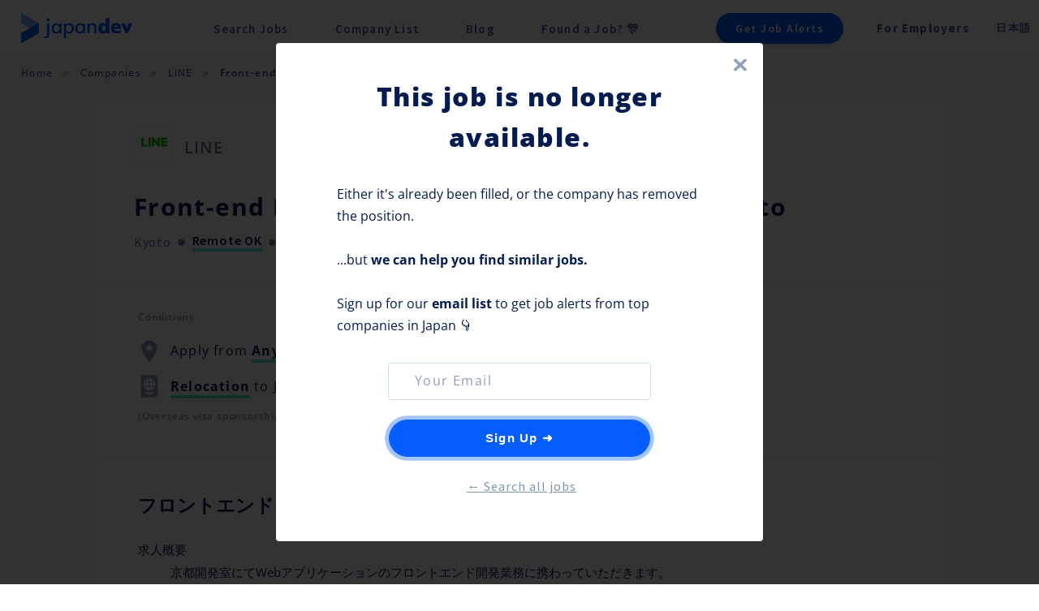

--- FILE ---
content_type: text/html;charset=utf-8
request_url: https://japan-dev.com/jobs/line/line-front-end-engineer-kyoto
body_size: 80128
content:
<!DOCTYPE html><html  lang="en" data-capo=""><head><meta charset="utf-8">
<meta name="viewport" content="width=device-width, initial-scale=1, maximum-scale=5">
<title>Front-end Engineer, Front-end Team (UIT) , Kyoto at LINE in Japan | Japan Dev</title>
<style>:root{--vs-colors--lightest:rgba(60,60,60,.26);--vs-colors--light:rgba(60,60,60,.5);--vs-colors--dark:#333;--vs-colors--darkest:rgba(0,0,0,.15);--vs-search-input-color:inherit;--vs-search-input-placeholder-color:inherit;--vs-font-size:1rem;--vs-line-height:1.4;--vs-state-disabled-bg:#f8f8f8;--vs-state-disabled-color:var(--vs-colors--light);--vs-state-disabled-controls-color:var(--vs-colors--light);--vs-state-disabled-cursor:not-allowed;--vs-border-color:var(--vs-colors--lightest);--vs-border-width:1px;--vs-border-style:solid;--vs-border-radius:4px;--vs-actions-padding:4px 6px 0 3px;--vs-controls-color:var(--vs-colors--light);--vs-controls-size:1;--vs-controls--deselect-text-shadow:0 1px 0 #fff;--vs-selected-bg:#f0f0f0;--vs-selected-color:var(--vs-colors--dark);--vs-selected-border-color:var(--vs-border-color);--vs-selected-border-style:var(--vs-border-style);--vs-selected-border-width:var(--vs-border-width);--vs-dropdown-bg:#fff;--vs-dropdown-color:inherit;--vs-dropdown-z-index:1000;--vs-dropdown-min-width:160px;--vs-dropdown-max-height:350px;--vs-dropdown-box-shadow:0px 3px 6px 0px var(--vs-colors--darkest);--vs-dropdown-option-bg:#000;--vs-dropdown-option-color:var(--vs-dropdown-color);--vs-dropdown-option-padding:3px 20px;--vs-dropdown-option--active-bg:#5897fb;--vs-dropdown-option--active-color:#fff;--vs-dropdown-option--deselect-bg:#fb5858;--vs-dropdown-option--deselect-color:#fff;--vs-transition-timing-function:cubic-bezier(1,-.115,.975,.855)}.v-select{font-family:inherit;position:relative}.v-select,.v-select *{box-sizing:border-box}:root{--vs-transition-timing-function:cubic-bezier(1,.5,.8,1);--vs-transition-duration:.15s}@keyframes vSelectSpinner{0%{transform:rotate(0)}to{transform:rotate(1turn)}}.vs__fade-enter-active,.vs__fade-leave-active{pointer-events:none;transition:opacity var(--vs-transition-duration) var(--vs-transition-timing-function)}.vs__fade-enter,.vs__fade-leave-to{opacity:0}:root{--vs-disabled-bg:var(--vs-state-disabled-bg);--vs-disabled-color:var(--vs-state-disabled-color);--vs-disabled-cursor:var(--vs-state-disabled-cursor)}.vs--disabled .vs__clear,.vs--disabled .vs__dropdown-toggle,.vs--disabled .vs__open-indicator,.vs--disabled .vs__search,.vs--disabled .vs__selected{background-color:var(--vs-disabled-bg);cursor:var(--vs-disabled-cursor)}.v-select[dir=rtl] .vs__actions{padding:0 3px 0 6px}.v-select[dir=rtl] .vs__clear{margin-left:6px;margin-right:0}.v-select[dir=rtl] .vs__deselect{margin-left:0;margin-right:2px}.v-select[dir=rtl] .vs__dropdown-menu{text-align:right}.vs__dropdown-toggle{-webkit-appearance:none;-moz-appearance:none;appearance:none;background:none;border:var(--vs-border-width) var(--vs-border-style) var(--vs-border-color);border-radius:var(--vs-border-radius);display:flex;padding:0 0 4px;white-space:normal}.vs__selected-options{display:flex;flex-basis:100%;flex-grow:1;flex-wrap:wrap;padding:0 2px;position:relative}.vs__actions{align-items:center;display:flex;padding:var(--vs-actions-padding)}.vs--searchable .vs__dropdown-toggle{cursor:text}.vs--unsearchable .vs__dropdown-toggle{cursor:pointer}.vs--open .vs__dropdown-toggle{border-bottom-color:transparent;border-bottom-left-radius:0;border-bottom-right-radius:0}.vs__open-indicator{fill:var(--vs-controls-color);transform:scale(var(--vs-controls-size));transition:transform var(--vs-transition-duration) var(--vs-transition-timing-function);transition-timing-function:var(--vs-transition-timing-function)}.vs--open .vs__open-indicator{transform:rotate(180deg) scale(var(--vs-controls-size))}.vs--loading .vs__open-indicator{opacity:0}.vs__clear{fill:var(--vs-controls-color);background-color:transparent;border:0;cursor:pointer;margin-right:8px;padding:0}.vs__dropdown-menu{background:var(--vs-dropdown-bg);border:var(--vs-border-width) var(--vs-border-style) var(--vs-border-color);border-radius:0 0 var(--vs-border-radius) var(--vs-border-radius);border-top-style:none;box-shadow:var(--vs-dropdown-box-shadow);box-sizing:border-box;color:var(--vs-dropdown-color);display:block;left:0;list-style:none;margin:0;max-height:var(--vs-dropdown-max-height);min-width:var(--vs-dropdown-min-width);overflow-y:auto;padding:5px 0;position:absolute;text-align:left;top:calc(100% - var(--vs-border-width));width:100%;z-index:var(--vs-dropdown-z-index)}.vs__no-options{text-align:center}.vs__dropdown-option{clear:both;color:var(--vs-dropdown-option-color);cursor:pointer;display:block;line-height:1.42857143;padding:var(--vs-dropdown-option-padding);white-space:nowrap}.vs__dropdown-option--highlight{background:var(--vs-dropdown-option--active-bg);color:var(--vs-dropdown-option--active-color)}.vs__dropdown-option--deselect{background:var(--vs-dropdown-option--deselect-bg);color:var(--vs-dropdown-option--deselect-color)}.vs__dropdown-option--disabled{background:var(--vs-state-disabled-bg);color:var(--vs-state-disabled-color);cursor:var(--vs-state-disabled-cursor)}.vs__selected{align-items:center;background-color:var(--vs-selected-bg);border:var(--vs-selected-border-width) var(--vs-selected-border-style) var(--vs-selected-border-color);border-radius:var(--vs-border-radius);color:var(--vs-selected-color);display:flex;line-height:var(--vs-line-height);margin:4px 2px 0;padding:0 .25em;z-index:0}.vs__deselect{-webkit-appearance:none;-moz-appearance:none;appearance:none;background:none;border:0;cursor:pointer;display:inline-flex;margin-left:4px;padding:0;fill:var(--vs-controls-color);text-shadow:var(--vs-controls--deselect-text-shadow)}.vs--single .vs__selected{background-color:transparent;border-color:transparent}.vs--single.vs--loading .vs__selected,.vs--single.vs--open .vs__selected{opacity:.4;position:absolute}.vs--single.vs--searching .vs__selected{display:none}.vs__search::-webkit-search-cancel-button{display:none}.vs__search::-ms-clear,.vs__search::-webkit-search-decoration,.vs__search::-webkit-search-results-button,.vs__search::-webkit-search-results-decoration{display:none}.vs__search,.vs__search:focus{-webkit-appearance:none;-moz-appearance:none;appearance:none;background:none;border:1px solid transparent;border-left:none;box-shadow:none;color:var(--vs-search-input-color);flex-grow:1;font-size:var(--vs-font-size);line-height:var(--vs-line-height);margin:4px 0 0;max-width:100%;outline:none;padding:0 7px;width:0;z-index:1}.vs__search::-moz-placeholder{color:var(--vs-search-input-placeholder-color)}.vs__search::placeholder{color:var(--vs-search-input-placeholder-color)}.vs--unsearchable .vs__search{opacity:1}.vs--unsearchable:not(.vs--disabled) .vs__search{cursor:pointer}.vs--single.vs--searching:not(.vs--open):not(.vs--loading) .vs__search{opacity:.2}.vs__spinner{align-self:center;animation:vSelectSpinner 1.1s linear infinite;border:.9em solid hsla(0,0%,39%,.1);border-left-color:rgba(60,60,60,.45);font-size:5px;opacity:0;overflow:hidden;text-indent:-9999em;transform:translateZ(0) scale(var(--vs-controls--spinner-size,var(--vs-controls-size)));transition:opacity .1s}.vs__spinner,.vs__spinner:after{border-radius:50%;height:5em;transform:scale(var(--vs-controls--spinner-size,var(--vs-controls-size)));width:5em}.vs--loading .vs__spinner{opacity:1}</style>
<style>@font-face{font-display:swap;font-family:Lato;font-style:normal;font-weight:700;src:url(/_nuxt/Lato-700-1.C5WWfNwx.woff2) format("woff2");unicode-range:u+0100-02ba,u+02bd-02c5,u+02c7-02cc,u+02ce-02d7,u+02dd-02ff,u+0304,u+0308,u+0329,u+1d00-1dbf,u+1e00-1e9f,u+1ef2-1eff,u+2020,u+20a0-20ab,u+20ad-20c0,u+2113,u+2c60-2c7f,u+a720-a7ff}@font-face{font-display:swap;font-family:Lato;font-style:normal;font-weight:700;src:url(/_nuxt/Lato-700-2.BUGMgin4.woff2) format("woff2");unicode-range:u+00??,u+0131,u+0152-0153,u+02bb-02bc,u+02c6,u+02da,u+02dc,u+0304,u+0308,u+0329,u+2000-206f,u+20ac,u+2122,u+2191,u+2193,u+2212,u+2215,u+feff,u+fffd}@font-face{font-display:swap;font-family:Lato;font-style:normal;font-weight:900;src:url(/_nuxt/Lato-900-3.Bl5tLxDl.woff2) format("woff2");unicode-range:u+0100-02ba,u+02bd-02c5,u+02c7-02cc,u+02ce-02d7,u+02dd-02ff,u+0304,u+0308,u+0329,u+1d00-1dbf,u+1e00-1e9f,u+1ef2-1eff,u+2020,u+20a0-20ab,u+20ad-20c0,u+2113,u+2c60-2c7f,u+a720-a7ff}@font-face{font-display:swap;font-family:Lato;font-style:normal;font-weight:900;src:url(/_nuxt/Lato-900-4.C3uaq3BA.woff2) format("woff2");unicode-range:u+00??,u+0131,u+0152-0153,u+02bb-02bc,u+02c6,u+02da,u+02dc,u+0304,u+0308,u+0329,u+2000-206f,u+20ac,u+2122,u+2191,u+2193,u+2212,u+2215,u+feff,u+fffd}@font-face{font-display:swap;font-family:Open Sans;font-stretch:100%;font-style:normal;font-weight:400;src:url(/_nuxt/Open_Sans-400-5.f7eF65bT.woff2) format("woff2");unicode-range:u+0460-052f,u+1c80-1c8a,u+20b4,u+2de0-2dff,u+a640-a69f,u+fe2e-fe2f}@font-face{font-display:swap;font-family:Open Sans;font-stretch:100%;font-style:normal;font-weight:400;src:url(/_nuxt/Open_Sans-400-6.Cw00GhOR.woff2) format("woff2");unicode-range:u+0301,u+0400-045f,u+0490-0491,u+04b0-04b1,u+2116}@font-face{font-display:swap;font-family:Open Sans;font-stretch:100%;font-style:normal;font-weight:400;src:url(/_nuxt/Open_Sans-400-7.Cs5KUPhG.woff2) format("woff2");unicode-range:u+1f??}@font-face{font-display:swap;font-family:Open Sans;font-stretch:100%;font-style:normal;font-weight:400;src:url(/_nuxt/Open_Sans-400-8.CtQ6sbau.woff2) format("woff2");unicode-range:u+0370-0377,u+037a-037f,u+0384-038a,u+038c,u+038e-03a1,u+03a3-03ff}@font-face{font-display:swap;font-family:Open Sans;font-stretch:100%;font-style:normal;font-weight:400;src:url(/_nuxt/Open_Sans-400-9.DrVQLkKb.woff2) format("woff2");unicode-range:u+0307-0308,u+0590-05ff,u+200c-2010,u+20aa,u+25cc,u+fb1d-fb4f}@font-face{font-display:swap;font-family:Open Sans;font-stretch:100%;font-style:normal;font-weight:400;src:url(/_nuxt/Open_Sans-400-10.cwLdES2L.woff2) format("woff2");unicode-range:u+0302-0303,u+0305,u+0307-0308,u+0310,u+0312,u+0315,u+031a,u+0326-0327,u+032c,u+032f-0330,u+0332-0333,u+0338,u+033a,u+0346,u+034d,u+0391-03a1,u+03a3-03a9,u+03b1-03c9,u+03d1,u+03d5-03d6,u+03f0-03f1,u+03f4-03f5,u+2016-2017,u+2034-2038,u+203c,u+2040,u+2043,u+2047,u+2050,u+2057,u+205f,u+2070-2071,u+2074-208e,u+2090-209c,u+20d0-20dc,u+20e1,u+20e5-20ef,u+2100-2112,u+2114-2115,u+2117-2121,u+2123-214f,u+2190,u+2192,u+2194-21ae,u+21b0-21e5,u+21f1-21f2,u+21f4-2211,u+2213-2214,u+2216-22ff,u+2308-230b,u+2310,u+2319,u+231c-2321,u+2336-237a,u+237c,u+2395,u+239b-23b7,u+23d0,u+23dc-23e1,u+2474-2475,u+25af,u+25b3,u+25b7,u+25bd,u+25c1,u+25ca,u+25cc,u+25fb,u+266d-266f,u+27c0-27ff,u+2900-2aff,u+2b0e-2b11,u+2b30-2b4c,u+2bfe,u+3030,u+ff5b,u+ff5d,u+1d400-1d7ff,u+1ee??}@font-face{font-display:swap;font-family:Open Sans;font-stretch:100%;font-style:normal;font-weight:400;src:url(/_nuxt/Open_Sans-400-11.C2QAFfGS.woff2) format("woff2");unicode-range:u+0001-000c,u+000e-001f,u+007f-009f,u+20dd-20e0,u+20e2-20e4,u+2150-218f,u+2190,u+2192,u+2194-2199,u+21af,u+21e6-21f0,u+21f3,u+2218-2219,u+2299,u+22c4-22c6,u+2300-243f,u+2440-244a,u+2460-24ff,u+25a0-27bf,u+28??,u+2921-2922,u+2981,u+29bf,u+29eb,u+2b??,u+4dc0-4dff,u+fff9-fffb,u+10140-1018e,u+10190-1019c,u+101a0,u+101d0-101fd,u+102e0-102fb,u+10e60-10e7e,u+1d2c0-1d2d3,u+1d2e0-1d37f,u+1f0??,u+1f100-1f1ad,u+1f1e6-1f1ff,u+1f30d-1f30f,u+1f315,u+1f31c,u+1f31e,u+1f320-1f32c,u+1f336,u+1f378,u+1f37d,u+1f382,u+1f393-1f39f,u+1f3a7-1f3a8,u+1f3ac-1f3af,u+1f3c2,u+1f3c4-1f3c6,u+1f3ca-1f3ce,u+1f3d4-1f3e0,u+1f3ed,u+1f3f1-1f3f3,u+1f3f5-1f3f7,u+1f408,u+1f415,u+1f41f,u+1f426,u+1f43f,u+1f441-1f442,u+1f444,u+1f446-1f449,u+1f44c-1f44e,u+1f453,u+1f46a,u+1f47d,u+1f4a3,u+1f4b0,u+1f4b3,u+1f4b9,u+1f4bb,u+1f4bf,u+1f4c8-1f4cb,u+1f4d6,u+1f4da,u+1f4df,u+1f4e3-1f4e6,u+1f4ea-1f4ed,u+1f4f7,u+1f4f9-1f4fb,u+1f4fd-1f4fe,u+1f503,u+1f507-1f50b,u+1f50d,u+1f512-1f513,u+1f53e-1f54a,u+1f54f-1f5fa,u+1f610,u+1f650-1f67f,u+1f687,u+1f68d,u+1f691,u+1f694,u+1f698,u+1f6ad,u+1f6b2,u+1f6b9-1f6ba,u+1f6bc,u+1f6c6-1f6cf,u+1f6d3-1f6d7,u+1f6e0-1f6ea,u+1f6f0-1f6f3,u+1f6f7-1f6fc,u+1f7??,u+1f800-1f80b,u+1f810-1f847,u+1f850-1f859,u+1f860-1f887,u+1f890-1f8ad,u+1f8b0-1f8bb,u+1f8c0-1f8c1,u+1f900-1f90b,u+1f93b,u+1f946,u+1f984,u+1f996,u+1f9e9,u+1fa00-1fa6f,u+1fa70-1fa7c,u+1fa80-1fa89,u+1fa8f-1fac6,u+1face-1fadc,u+1fadf-1fae9,u+1faf0-1faf8,u+1fb??}@font-face{font-display:swap;font-family:Open Sans;font-stretch:100%;font-style:normal;font-weight:400;src:url(/_nuxt/Open_Sans-400-12.0eckKRMD.woff2) format("woff2");unicode-range:u+0102-0103,u+0110-0111,u+0128-0129,u+0168-0169,u+01a0-01a1,u+01af-01b0,u+0300-0301,u+0303-0304,u+0308-0309,u+0323,u+0329,u+1ea0-1ef9,u+20ab}@font-face{font-display:swap;font-family:Open Sans;font-stretch:100%;font-style:normal;font-weight:400;src:url(/_nuxt/Open_Sans-400-13.CrpOxvfM.woff2) format("woff2");unicode-range:u+0100-02ba,u+02bd-02c5,u+02c7-02cc,u+02ce-02d7,u+02dd-02ff,u+0304,u+0308,u+0329,u+1d00-1dbf,u+1e00-1e9f,u+1ef2-1eff,u+2020,u+20a0-20ab,u+20ad-20c0,u+2113,u+2c60-2c7f,u+a720-a7ff}@font-face{font-display:swap;font-family:Open Sans;font-stretch:100%;font-style:normal;font-weight:400;src:url(/_nuxt/Open_Sans-400-14.CYuRH5ug.woff2) format("woff2");unicode-range:u+00??,u+0131,u+0152-0153,u+02bb-02bc,u+02c6,u+02da,u+02dc,u+0304,u+0308,u+0329,u+2000-206f,u+20ac,u+2122,u+2191,u+2193,u+2212,u+2215,u+feff,u+fffd}@font-face{font-display:swap;font-family:Open Sans;font-stretch:100%;font-style:normal;font-weight:600;src:url(/_nuxt/Open_Sans-400-5.f7eF65bT.woff2) format("woff2");unicode-range:u+0460-052f,u+1c80-1c8a,u+20b4,u+2de0-2dff,u+a640-a69f,u+fe2e-fe2f}@font-face{font-display:swap;font-family:Open Sans;font-stretch:100%;font-style:normal;font-weight:600;src:url(/_nuxt/Open_Sans-400-6.Cw00GhOR.woff2) format("woff2");unicode-range:u+0301,u+0400-045f,u+0490-0491,u+04b0-04b1,u+2116}@font-face{font-display:swap;font-family:Open Sans;font-stretch:100%;font-style:normal;font-weight:600;src:url(/_nuxt/Open_Sans-400-7.Cs5KUPhG.woff2) format("woff2");unicode-range:u+1f??}@font-face{font-display:swap;font-family:Open Sans;font-stretch:100%;font-style:normal;font-weight:600;src:url(/_nuxt/Open_Sans-400-8.CtQ6sbau.woff2) format("woff2");unicode-range:u+0370-0377,u+037a-037f,u+0384-038a,u+038c,u+038e-03a1,u+03a3-03ff}@font-face{font-display:swap;font-family:Open Sans;font-stretch:100%;font-style:normal;font-weight:600;src:url(/_nuxt/Open_Sans-400-9.DrVQLkKb.woff2) format("woff2");unicode-range:u+0307-0308,u+0590-05ff,u+200c-2010,u+20aa,u+25cc,u+fb1d-fb4f}@font-face{font-display:swap;font-family:Open Sans;font-stretch:100%;font-style:normal;font-weight:600;src:url(/_nuxt/Open_Sans-400-10.cwLdES2L.woff2) format("woff2");unicode-range:u+0302-0303,u+0305,u+0307-0308,u+0310,u+0312,u+0315,u+031a,u+0326-0327,u+032c,u+032f-0330,u+0332-0333,u+0338,u+033a,u+0346,u+034d,u+0391-03a1,u+03a3-03a9,u+03b1-03c9,u+03d1,u+03d5-03d6,u+03f0-03f1,u+03f4-03f5,u+2016-2017,u+2034-2038,u+203c,u+2040,u+2043,u+2047,u+2050,u+2057,u+205f,u+2070-2071,u+2074-208e,u+2090-209c,u+20d0-20dc,u+20e1,u+20e5-20ef,u+2100-2112,u+2114-2115,u+2117-2121,u+2123-214f,u+2190,u+2192,u+2194-21ae,u+21b0-21e5,u+21f1-21f2,u+21f4-2211,u+2213-2214,u+2216-22ff,u+2308-230b,u+2310,u+2319,u+231c-2321,u+2336-237a,u+237c,u+2395,u+239b-23b7,u+23d0,u+23dc-23e1,u+2474-2475,u+25af,u+25b3,u+25b7,u+25bd,u+25c1,u+25ca,u+25cc,u+25fb,u+266d-266f,u+27c0-27ff,u+2900-2aff,u+2b0e-2b11,u+2b30-2b4c,u+2bfe,u+3030,u+ff5b,u+ff5d,u+1d400-1d7ff,u+1ee??}@font-face{font-display:swap;font-family:Open Sans;font-stretch:100%;font-style:normal;font-weight:600;src:url(/_nuxt/Open_Sans-400-11.C2QAFfGS.woff2) format("woff2");unicode-range:u+0001-000c,u+000e-001f,u+007f-009f,u+20dd-20e0,u+20e2-20e4,u+2150-218f,u+2190,u+2192,u+2194-2199,u+21af,u+21e6-21f0,u+21f3,u+2218-2219,u+2299,u+22c4-22c6,u+2300-243f,u+2440-244a,u+2460-24ff,u+25a0-27bf,u+28??,u+2921-2922,u+2981,u+29bf,u+29eb,u+2b??,u+4dc0-4dff,u+fff9-fffb,u+10140-1018e,u+10190-1019c,u+101a0,u+101d0-101fd,u+102e0-102fb,u+10e60-10e7e,u+1d2c0-1d2d3,u+1d2e0-1d37f,u+1f0??,u+1f100-1f1ad,u+1f1e6-1f1ff,u+1f30d-1f30f,u+1f315,u+1f31c,u+1f31e,u+1f320-1f32c,u+1f336,u+1f378,u+1f37d,u+1f382,u+1f393-1f39f,u+1f3a7-1f3a8,u+1f3ac-1f3af,u+1f3c2,u+1f3c4-1f3c6,u+1f3ca-1f3ce,u+1f3d4-1f3e0,u+1f3ed,u+1f3f1-1f3f3,u+1f3f5-1f3f7,u+1f408,u+1f415,u+1f41f,u+1f426,u+1f43f,u+1f441-1f442,u+1f444,u+1f446-1f449,u+1f44c-1f44e,u+1f453,u+1f46a,u+1f47d,u+1f4a3,u+1f4b0,u+1f4b3,u+1f4b9,u+1f4bb,u+1f4bf,u+1f4c8-1f4cb,u+1f4d6,u+1f4da,u+1f4df,u+1f4e3-1f4e6,u+1f4ea-1f4ed,u+1f4f7,u+1f4f9-1f4fb,u+1f4fd-1f4fe,u+1f503,u+1f507-1f50b,u+1f50d,u+1f512-1f513,u+1f53e-1f54a,u+1f54f-1f5fa,u+1f610,u+1f650-1f67f,u+1f687,u+1f68d,u+1f691,u+1f694,u+1f698,u+1f6ad,u+1f6b2,u+1f6b9-1f6ba,u+1f6bc,u+1f6c6-1f6cf,u+1f6d3-1f6d7,u+1f6e0-1f6ea,u+1f6f0-1f6f3,u+1f6f7-1f6fc,u+1f7??,u+1f800-1f80b,u+1f810-1f847,u+1f850-1f859,u+1f860-1f887,u+1f890-1f8ad,u+1f8b0-1f8bb,u+1f8c0-1f8c1,u+1f900-1f90b,u+1f93b,u+1f946,u+1f984,u+1f996,u+1f9e9,u+1fa00-1fa6f,u+1fa70-1fa7c,u+1fa80-1fa89,u+1fa8f-1fac6,u+1face-1fadc,u+1fadf-1fae9,u+1faf0-1faf8,u+1fb??}@font-face{font-display:swap;font-family:Open Sans;font-stretch:100%;font-style:normal;font-weight:600;src:url(/_nuxt/Open_Sans-400-12.0eckKRMD.woff2) format("woff2");unicode-range:u+0102-0103,u+0110-0111,u+0128-0129,u+0168-0169,u+01a0-01a1,u+01af-01b0,u+0300-0301,u+0303-0304,u+0308-0309,u+0323,u+0329,u+1ea0-1ef9,u+20ab}@font-face{font-display:swap;font-family:Open Sans;font-stretch:100%;font-style:normal;font-weight:600;src:url(/_nuxt/Open_Sans-400-13.CrpOxvfM.woff2) format("woff2");unicode-range:u+0100-02ba,u+02bd-02c5,u+02c7-02cc,u+02ce-02d7,u+02dd-02ff,u+0304,u+0308,u+0329,u+1d00-1dbf,u+1e00-1e9f,u+1ef2-1eff,u+2020,u+20a0-20ab,u+20ad-20c0,u+2113,u+2c60-2c7f,u+a720-a7ff}@font-face{font-display:swap;font-family:Open Sans;font-stretch:100%;font-style:normal;font-weight:600;src:url(/_nuxt/Open_Sans-400-14.CYuRH5ug.woff2) format("woff2");unicode-range:u+00??,u+0131,u+0152-0153,u+02bb-02bc,u+02c6,u+02da,u+02dc,u+0304,u+0308,u+0329,u+2000-206f,u+20ac,u+2122,u+2191,u+2193,u+2212,u+2215,u+feff,u+fffd}@font-face{font-display:swap;font-family:Open Sans;font-stretch:100%;font-style:normal;font-weight:700;src:url(/_nuxt/Open_Sans-400-5.f7eF65bT.woff2) format("woff2");unicode-range:u+0460-052f,u+1c80-1c8a,u+20b4,u+2de0-2dff,u+a640-a69f,u+fe2e-fe2f}@font-face{font-display:swap;font-family:Open Sans;font-stretch:100%;font-style:normal;font-weight:700;src:url(/_nuxt/Open_Sans-400-6.Cw00GhOR.woff2) format("woff2");unicode-range:u+0301,u+0400-045f,u+0490-0491,u+04b0-04b1,u+2116}@font-face{font-display:swap;font-family:Open Sans;font-stretch:100%;font-style:normal;font-weight:700;src:url(/_nuxt/Open_Sans-400-7.Cs5KUPhG.woff2) format("woff2");unicode-range:u+1f??}@font-face{font-display:swap;font-family:Open Sans;font-stretch:100%;font-style:normal;font-weight:700;src:url(/_nuxt/Open_Sans-400-8.CtQ6sbau.woff2) format("woff2");unicode-range:u+0370-0377,u+037a-037f,u+0384-038a,u+038c,u+038e-03a1,u+03a3-03ff}@font-face{font-display:swap;font-family:Open Sans;font-stretch:100%;font-style:normal;font-weight:700;src:url(/_nuxt/Open_Sans-400-9.DrVQLkKb.woff2) format("woff2");unicode-range:u+0307-0308,u+0590-05ff,u+200c-2010,u+20aa,u+25cc,u+fb1d-fb4f}@font-face{font-display:swap;font-family:Open Sans;font-stretch:100%;font-style:normal;font-weight:700;src:url(/_nuxt/Open_Sans-400-10.cwLdES2L.woff2) format("woff2");unicode-range:u+0302-0303,u+0305,u+0307-0308,u+0310,u+0312,u+0315,u+031a,u+0326-0327,u+032c,u+032f-0330,u+0332-0333,u+0338,u+033a,u+0346,u+034d,u+0391-03a1,u+03a3-03a9,u+03b1-03c9,u+03d1,u+03d5-03d6,u+03f0-03f1,u+03f4-03f5,u+2016-2017,u+2034-2038,u+203c,u+2040,u+2043,u+2047,u+2050,u+2057,u+205f,u+2070-2071,u+2074-208e,u+2090-209c,u+20d0-20dc,u+20e1,u+20e5-20ef,u+2100-2112,u+2114-2115,u+2117-2121,u+2123-214f,u+2190,u+2192,u+2194-21ae,u+21b0-21e5,u+21f1-21f2,u+21f4-2211,u+2213-2214,u+2216-22ff,u+2308-230b,u+2310,u+2319,u+231c-2321,u+2336-237a,u+237c,u+2395,u+239b-23b7,u+23d0,u+23dc-23e1,u+2474-2475,u+25af,u+25b3,u+25b7,u+25bd,u+25c1,u+25ca,u+25cc,u+25fb,u+266d-266f,u+27c0-27ff,u+2900-2aff,u+2b0e-2b11,u+2b30-2b4c,u+2bfe,u+3030,u+ff5b,u+ff5d,u+1d400-1d7ff,u+1ee??}@font-face{font-display:swap;font-family:Open Sans;font-stretch:100%;font-style:normal;font-weight:700;src:url(/_nuxt/Open_Sans-400-11.C2QAFfGS.woff2) format("woff2");unicode-range:u+0001-000c,u+000e-001f,u+007f-009f,u+20dd-20e0,u+20e2-20e4,u+2150-218f,u+2190,u+2192,u+2194-2199,u+21af,u+21e6-21f0,u+21f3,u+2218-2219,u+2299,u+22c4-22c6,u+2300-243f,u+2440-244a,u+2460-24ff,u+25a0-27bf,u+28??,u+2921-2922,u+2981,u+29bf,u+29eb,u+2b??,u+4dc0-4dff,u+fff9-fffb,u+10140-1018e,u+10190-1019c,u+101a0,u+101d0-101fd,u+102e0-102fb,u+10e60-10e7e,u+1d2c0-1d2d3,u+1d2e0-1d37f,u+1f0??,u+1f100-1f1ad,u+1f1e6-1f1ff,u+1f30d-1f30f,u+1f315,u+1f31c,u+1f31e,u+1f320-1f32c,u+1f336,u+1f378,u+1f37d,u+1f382,u+1f393-1f39f,u+1f3a7-1f3a8,u+1f3ac-1f3af,u+1f3c2,u+1f3c4-1f3c6,u+1f3ca-1f3ce,u+1f3d4-1f3e0,u+1f3ed,u+1f3f1-1f3f3,u+1f3f5-1f3f7,u+1f408,u+1f415,u+1f41f,u+1f426,u+1f43f,u+1f441-1f442,u+1f444,u+1f446-1f449,u+1f44c-1f44e,u+1f453,u+1f46a,u+1f47d,u+1f4a3,u+1f4b0,u+1f4b3,u+1f4b9,u+1f4bb,u+1f4bf,u+1f4c8-1f4cb,u+1f4d6,u+1f4da,u+1f4df,u+1f4e3-1f4e6,u+1f4ea-1f4ed,u+1f4f7,u+1f4f9-1f4fb,u+1f4fd-1f4fe,u+1f503,u+1f507-1f50b,u+1f50d,u+1f512-1f513,u+1f53e-1f54a,u+1f54f-1f5fa,u+1f610,u+1f650-1f67f,u+1f687,u+1f68d,u+1f691,u+1f694,u+1f698,u+1f6ad,u+1f6b2,u+1f6b9-1f6ba,u+1f6bc,u+1f6c6-1f6cf,u+1f6d3-1f6d7,u+1f6e0-1f6ea,u+1f6f0-1f6f3,u+1f6f7-1f6fc,u+1f7??,u+1f800-1f80b,u+1f810-1f847,u+1f850-1f859,u+1f860-1f887,u+1f890-1f8ad,u+1f8b0-1f8bb,u+1f8c0-1f8c1,u+1f900-1f90b,u+1f93b,u+1f946,u+1f984,u+1f996,u+1f9e9,u+1fa00-1fa6f,u+1fa70-1fa7c,u+1fa80-1fa89,u+1fa8f-1fac6,u+1face-1fadc,u+1fadf-1fae9,u+1faf0-1faf8,u+1fb??}@font-face{font-display:swap;font-family:Open Sans;font-stretch:100%;font-style:normal;font-weight:700;src:url(/_nuxt/Open_Sans-400-12.0eckKRMD.woff2) format("woff2");unicode-range:u+0102-0103,u+0110-0111,u+0128-0129,u+0168-0169,u+01a0-01a1,u+01af-01b0,u+0300-0301,u+0303-0304,u+0308-0309,u+0323,u+0329,u+1ea0-1ef9,u+20ab}@font-face{font-display:swap;font-family:Open Sans;font-stretch:100%;font-style:normal;font-weight:700;src:url(/_nuxt/Open_Sans-400-13.CrpOxvfM.woff2) format("woff2");unicode-range:u+0100-02ba,u+02bd-02c5,u+02c7-02cc,u+02ce-02d7,u+02dd-02ff,u+0304,u+0308,u+0329,u+1d00-1dbf,u+1e00-1e9f,u+1ef2-1eff,u+2020,u+20a0-20ab,u+20ad-20c0,u+2113,u+2c60-2c7f,u+a720-a7ff}@font-face{font-display:swap;font-family:Open Sans;font-stretch:100%;font-style:normal;font-weight:700;src:url(/_nuxt/Open_Sans-400-14.CYuRH5ug.woff2) format("woff2");unicode-range:u+00??,u+0131,u+0152-0153,u+02bb-02bc,u+02c6,u+02da,u+02dc,u+0304,u+0308,u+0329,u+2000-206f,u+20ac,u+2122,u+2191,u+2193,u+2212,u+2215,u+feff,u+fffd}@font-face{font-display:swap;font-family:Open Sans;font-stretch:100%;font-style:normal;font-weight:800;src:url(/_nuxt/Open_Sans-400-5.f7eF65bT.woff2) format("woff2");unicode-range:u+0460-052f,u+1c80-1c8a,u+20b4,u+2de0-2dff,u+a640-a69f,u+fe2e-fe2f}@font-face{font-display:swap;font-family:Open Sans;font-stretch:100%;font-style:normal;font-weight:800;src:url(/_nuxt/Open_Sans-400-6.Cw00GhOR.woff2) format("woff2");unicode-range:u+0301,u+0400-045f,u+0490-0491,u+04b0-04b1,u+2116}@font-face{font-display:swap;font-family:Open Sans;font-stretch:100%;font-style:normal;font-weight:800;src:url(/_nuxt/Open_Sans-400-7.Cs5KUPhG.woff2) format("woff2");unicode-range:u+1f??}@font-face{font-display:swap;font-family:Open Sans;font-stretch:100%;font-style:normal;font-weight:800;src:url(/_nuxt/Open_Sans-400-8.CtQ6sbau.woff2) format("woff2");unicode-range:u+0370-0377,u+037a-037f,u+0384-038a,u+038c,u+038e-03a1,u+03a3-03ff}@font-face{font-display:swap;font-family:Open Sans;font-stretch:100%;font-style:normal;font-weight:800;src:url(/_nuxt/Open_Sans-400-9.DrVQLkKb.woff2) format("woff2");unicode-range:u+0307-0308,u+0590-05ff,u+200c-2010,u+20aa,u+25cc,u+fb1d-fb4f}@font-face{font-display:swap;font-family:Open Sans;font-stretch:100%;font-style:normal;font-weight:800;src:url(/_nuxt/Open_Sans-400-10.cwLdES2L.woff2) format("woff2");unicode-range:u+0302-0303,u+0305,u+0307-0308,u+0310,u+0312,u+0315,u+031a,u+0326-0327,u+032c,u+032f-0330,u+0332-0333,u+0338,u+033a,u+0346,u+034d,u+0391-03a1,u+03a3-03a9,u+03b1-03c9,u+03d1,u+03d5-03d6,u+03f0-03f1,u+03f4-03f5,u+2016-2017,u+2034-2038,u+203c,u+2040,u+2043,u+2047,u+2050,u+2057,u+205f,u+2070-2071,u+2074-208e,u+2090-209c,u+20d0-20dc,u+20e1,u+20e5-20ef,u+2100-2112,u+2114-2115,u+2117-2121,u+2123-214f,u+2190,u+2192,u+2194-21ae,u+21b0-21e5,u+21f1-21f2,u+21f4-2211,u+2213-2214,u+2216-22ff,u+2308-230b,u+2310,u+2319,u+231c-2321,u+2336-237a,u+237c,u+2395,u+239b-23b7,u+23d0,u+23dc-23e1,u+2474-2475,u+25af,u+25b3,u+25b7,u+25bd,u+25c1,u+25ca,u+25cc,u+25fb,u+266d-266f,u+27c0-27ff,u+2900-2aff,u+2b0e-2b11,u+2b30-2b4c,u+2bfe,u+3030,u+ff5b,u+ff5d,u+1d400-1d7ff,u+1ee??}@font-face{font-display:swap;font-family:Open Sans;font-stretch:100%;font-style:normal;font-weight:800;src:url(/_nuxt/Open_Sans-400-11.C2QAFfGS.woff2) format("woff2");unicode-range:u+0001-000c,u+000e-001f,u+007f-009f,u+20dd-20e0,u+20e2-20e4,u+2150-218f,u+2190,u+2192,u+2194-2199,u+21af,u+21e6-21f0,u+21f3,u+2218-2219,u+2299,u+22c4-22c6,u+2300-243f,u+2440-244a,u+2460-24ff,u+25a0-27bf,u+28??,u+2921-2922,u+2981,u+29bf,u+29eb,u+2b??,u+4dc0-4dff,u+fff9-fffb,u+10140-1018e,u+10190-1019c,u+101a0,u+101d0-101fd,u+102e0-102fb,u+10e60-10e7e,u+1d2c0-1d2d3,u+1d2e0-1d37f,u+1f0??,u+1f100-1f1ad,u+1f1e6-1f1ff,u+1f30d-1f30f,u+1f315,u+1f31c,u+1f31e,u+1f320-1f32c,u+1f336,u+1f378,u+1f37d,u+1f382,u+1f393-1f39f,u+1f3a7-1f3a8,u+1f3ac-1f3af,u+1f3c2,u+1f3c4-1f3c6,u+1f3ca-1f3ce,u+1f3d4-1f3e0,u+1f3ed,u+1f3f1-1f3f3,u+1f3f5-1f3f7,u+1f408,u+1f415,u+1f41f,u+1f426,u+1f43f,u+1f441-1f442,u+1f444,u+1f446-1f449,u+1f44c-1f44e,u+1f453,u+1f46a,u+1f47d,u+1f4a3,u+1f4b0,u+1f4b3,u+1f4b9,u+1f4bb,u+1f4bf,u+1f4c8-1f4cb,u+1f4d6,u+1f4da,u+1f4df,u+1f4e3-1f4e6,u+1f4ea-1f4ed,u+1f4f7,u+1f4f9-1f4fb,u+1f4fd-1f4fe,u+1f503,u+1f507-1f50b,u+1f50d,u+1f512-1f513,u+1f53e-1f54a,u+1f54f-1f5fa,u+1f610,u+1f650-1f67f,u+1f687,u+1f68d,u+1f691,u+1f694,u+1f698,u+1f6ad,u+1f6b2,u+1f6b9-1f6ba,u+1f6bc,u+1f6c6-1f6cf,u+1f6d3-1f6d7,u+1f6e0-1f6ea,u+1f6f0-1f6f3,u+1f6f7-1f6fc,u+1f7??,u+1f800-1f80b,u+1f810-1f847,u+1f850-1f859,u+1f860-1f887,u+1f890-1f8ad,u+1f8b0-1f8bb,u+1f8c0-1f8c1,u+1f900-1f90b,u+1f93b,u+1f946,u+1f984,u+1f996,u+1f9e9,u+1fa00-1fa6f,u+1fa70-1fa7c,u+1fa80-1fa89,u+1fa8f-1fac6,u+1face-1fadc,u+1fadf-1fae9,u+1faf0-1faf8,u+1fb??}@font-face{font-display:swap;font-family:Open Sans;font-stretch:100%;font-style:normal;font-weight:800;src:url(/_nuxt/Open_Sans-400-12.0eckKRMD.woff2) format("woff2");unicode-range:u+0102-0103,u+0110-0111,u+0128-0129,u+0168-0169,u+01a0-01a1,u+01af-01b0,u+0300-0301,u+0303-0304,u+0308-0309,u+0323,u+0329,u+1ea0-1ef9,u+20ab}@font-face{font-display:swap;font-family:Open Sans;font-stretch:100%;font-style:normal;font-weight:800;src:url(/_nuxt/Open_Sans-400-13.CrpOxvfM.woff2) format("woff2");unicode-range:u+0100-02ba,u+02bd-02c5,u+02c7-02cc,u+02ce-02d7,u+02dd-02ff,u+0304,u+0308,u+0329,u+1d00-1dbf,u+1e00-1e9f,u+1ef2-1eff,u+2020,u+20a0-20ab,u+20ad-20c0,u+2113,u+2c60-2c7f,u+a720-a7ff}@font-face{font-display:swap;font-family:Open Sans;font-stretch:100%;font-style:normal;font-weight:800;src:url(/_nuxt/Open_Sans-400-14.CYuRH5ug.woff2) format("woff2");unicode-range:u+00??,u+0131,u+0152-0153,u+02bb-02bc,u+02c6,u+02da,u+02dc,u+0304,u+0308,u+0329,u+2000-206f,u+20ac,u+2122,u+2191,u+2193,u+2212,u+2215,u+feff,u+fffd}@font-face{font-display:swap;font-family:Source Sans Pro;font-style:normal;font-weight:400;src:url(/_nuxt/Source_Sans_Pro-400-45.BZJRkJ55.woff2) format("woff2");unicode-range:u+0460-052f,u+1c80-1c8a,u+20b4,u+2de0-2dff,u+a640-a69f,u+fe2e-fe2f}@font-face{font-display:swap;font-family:Source Sans Pro;font-style:normal;font-weight:400;src:url(/_nuxt/Source_Sans_Pro-400-46.Bo6gnWEs.woff2) format("woff2");unicode-range:u+0301,u+0400-045f,u+0490-0491,u+04b0-04b1,u+2116}@font-face{font-display:swap;font-family:Source Sans Pro;font-style:normal;font-weight:400;src:url(/_nuxt/Source_Sans_Pro-400-47.DurV-KM9.woff2) format("woff2");unicode-range:u+1f??}@font-face{font-display:swap;font-family:Source Sans Pro;font-style:normal;font-weight:400;src:url(/_nuxt/Source_Sans_Pro-400-48.CZJmCPdY.woff2) format("woff2");unicode-range:u+0370-0377,u+037a-037f,u+0384-038a,u+038c,u+038e-03a1,u+03a3-03ff}@font-face{font-display:swap;font-family:Source Sans Pro;font-style:normal;font-weight:400;src:url(/_nuxt/Source_Sans_Pro-400-49.DmpbtSrx.woff2) format("woff2");unicode-range:u+0102-0103,u+0110-0111,u+0128-0129,u+0168-0169,u+01a0-01a1,u+01af-01b0,u+0300-0301,u+0303-0304,u+0308-0309,u+0323,u+0329,u+1ea0-1ef9,u+20ab}@font-face{font-display:swap;font-family:Source Sans Pro;font-style:normal;font-weight:400;src:url(/_nuxt/Source_Sans_Pro-400-50.b0izRs8p.woff2) format("woff2");unicode-range:u+0100-02ba,u+02bd-02c5,u+02c7-02cc,u+02ce-02d7,u+02dd-02ff,u+0304,u+0308,u+0329,u+1d00-1dbf,u+1e00-1e9f,u+1ef2-1eff,u+2020,u+20a0-20ab,u+20ad-20c0,u+2113,u+2c60-2c7f,u+a720-a7ff}@font-face{font-display:swap;font-family:Source Sans Pro;font-style:normal;font-weight:400;src:url(/_nuxt/Source_Sans_Pro-400-51.tpsLXCSJ.woff2) format("woff2");unicode-range:u+00??,u+0131,u+0152-0153,u+02bb-02bc,u+02c6,u+02da,u+02dc,u+0304,u+0308,u+0329,u+2000-206f,u+20ac,u+2122,u+2191,u+2193,u+2212,u+2215,u+feff,u+fffd}@font-face{font-display:swap;font-family:Source Sans Pro;font-style:normal;font-weight:600;src:url(/_nuxt/Source_Sans_Pro-600-52.qEDpwGRt.woff2) format("woff2");unicode-range:u+0460-052f,u+1c80-1c8a,u+20b4,u+2de0-2dff,u+a640-a69f,u+fe2e-fe2f}@font-face{font-display:swap;font-family:Source Sans Pro;font-style:normal;font-weight:600;src:url(/_nuxt/Source_Sans_Pro-600-53.7IW-0rI7.woff2) format("woff2");unicode-range:u+0301,u+0400-045f,u+0490-0491,u+04b0-04b1,u+2116}@font-face{font-display:swap;font-family:Source Sans Pro;font-style:normal;font-weight:600;src:url(/_nuxt/Source_Sans_Pro-600-54.Bk3oygDb.woff2) format("woff2");unicode-range:u+1f??}@font-face{font-display:swap;font-family:Source Sans Pro;font-style:normal;font-weight:600;src:url(/_nuxt/Source_Sans_Pro-600-55.DufzpiO_.woff2) format("woff2");unicode-range:u+0370-0377,u+037a-037f,u+0384-038a,u+038c,u+038e-03a1,u+03a3-03ff}@font-face{font-display:swap;font-family:Source Sans Pro;font-style:normal;font-weight:600;src:url(/_nuxt/Source_Sans_Pro-600-56.B_7vbVAt.woff2) format("woff2");unicode-range:u+0102-0103,u+0110-0111,u+0128-0129,u+0168-0169,u+01a0-01a1,u+01af-01b0,u+0300-0301,u+0303-0304,u+0308-0309,u+0323,u+0329,u+1ea0-1ef9,u+20ab}@font-face{font-display:swap;font-family:Source Sans Pro;font-style:normal;font-weight:600;src:url(/_nuxt/Source_Sans_Pro-600-57.XGkkjFz7.woff2) format("woff2");unicode-range:u+0100-02ba,u+02bd-02c5,u+02c7-02cc,u+02ce-02d7,u+02dd-02ff,u+0304,u+0308,u+0329,u+1d00-1dbf,u+1e00-1e9f,u+1ef2-1eff,u+2020,u+20a0-20ab,u+20ad-20c0,u+2113,u+2c60-2c7f,u+a720-a7ff}@font-face{font-display:swap;font-family:Source Sans Pro;font-style:normal;font-weight:600;src:url(/_nuxt/Source_Sans_Pro-600-58.BM2CBz6W.woff2) format("woff2");unicode-range:u+00??,u+0131,u+0152-0153,u+02bb-02bc,u+02c6,u+02da,u+02dc,u+0304,u+0308,u+0329,u+2000-206f,u+20ac,u+2122,u+2191,u+2193,u+2212,u+2215,u+feff,u+fffd}@font-face{font-display:swap;font-family:Source Sans Pro;font-style:normal;font-weight:700;src:url(/_nuxt/Source_Sans_Pro-700-59.CMNOJ5Qm.woff2) format("woff2");unicode-range:u+0460-052f,u+1c80-1c8a,u+20b4,u+2de0-2dff,u+a640-a69f,u+fe2e-fe2f}@font-face{font-display:swap;font-family:Source Sans Pro;font-style:normal;font-weight:700;src:url(/_nuxt/Source_Sans_Pro-700-60.CkdS6a5a.woff2) format("woff2");unicode-range:u+0301,u+0400-045f,u+0490-0491,u+04b0-04b1,u+2116}@font-face{font-display:swap;font-family:Source Sans Pro;font-style:normal;font-weight:700;src:url(/_nuxt/Source_Sans_Pro-700-61.sY5KVvyA.woff2) format("woff2");unicode-range:u+1f??}@font-face{font-display:swap;font-family:Source Sans Pro;font-style:normal;font-weight:700;src:url(/_nuxt/Source_Sans_Pro-700-62.Bq-mRDqF.woff2) format("woff2");unicode-range:u+0370-0377,u+037a-037f,u+0384-038a,u+038c,u+038e-03a1,u+03a3-03ff}@font-face{font-display:swap;font-family:Source Sans Pro;font-style:normal;font-weight:700;src:url(/_nuxt/Source_Sans_Pro-700-63.f-Bm14rw.woff2) format("woff2");unicode-range:u+0102-0103,u+0110-0111,u+0128-0129,u+0168-0169,u+01a0-01a1,u+01af-01b0,u+0300-0301,u+0303-0304,u+0308-0309,u+0323,u+0329,u+1ea0-1ef9,u+20ab}@font-face{font-display:swap;font-family:Source Sans Pro;font-style:normal;font-weight:700;src:url(/_nuxt/Source_Sans_Pro-700-64.Cf8nNWsm.woff2) format("woff2");unicode-range:u+0100-02ba,u+02bd-02c5,u+02c7-02cc,u+02ce-02d7,u+02dd-02ff,u+0304,u+0308,u+0329,u+1d00-1dbf,u+1e00-1e9f,u+1ef2-1eff,u+2020,u+20a0-20ab,u+20ad-20c0,u+2113,u+2c60-2c7f,u+a720-a7ff}@font-face{font-display:swap;font-family:Source Sans Pro;font-style:normal;font-weight:700;src:url(/_nuxt/Source_Sans_Pro-700-65.DL7J4422.woff2) format("woff2");unicode-range:u+00??,u+0131,u+0152-0153,u+02bb-02bc,u+02c6,u+02da,u+02dc,u+0304,u+0308,u+0329,u+2000-206f,u+20ac,u+2122,u+2191,u+2193,u+2212,u+2215,u+feff,u+fffd}@font-face{font-display:swap;font-family:Source Sans Pro;font-style:normal;font-weight:900;src:url(/_nuxt/Source_Sans_Pro-900-66.EVwx8ivJ.woff2) format("woff2");unicode-range:u+0460-052f,u+1c80-1c8a,u+20b4,u+2de0-2dff,u+a640-a69f,u+fe2e-fe2f}@font-face{font-display:swap;font-family:Source Sans Pro;font-style:normal;font-weight:900;src:url(/_nuxt/Source_Sans_Pro-900-67.DwLXw91l.woff2) format("woff2");unicode-range:u+0301,u+0400-045f,u+0490-0491,u+04b0-04b1,u+2116}@font-face{font-display:swap;font-family:Source Sans Pro;font-style:normal;font-weight:900;src:url(/_nuxt/Source_Sans_Pro-900-68.C68DDdDD.woff2) format("woff2");unicode-range:u+1f??}@font-face{font-display:swap;font-family:Source Sans Pro;font-style:normal;font-weight:900;src:url(/_nuxt/Source_Sans_Pro-900-69.BDiCieeP.woff2) format("woff2");unicode-range:u+0370-0377,u+037a-037f,u+0384-038a,u+038c,u+038e-03a1,u+03a3-03ff}@font-face{font-display:swap;font-family:Source Sans Pro;font-style:normal;font-weight:900;src:url(/_nuxt/Source_Sans_Pro-900-70.KLff0KQC.woff2) format("woff2");unicode-range:u+0102-0103,u+0110-0111,u+0128-0129,u+0168-0169,u+01a0-01a1,u+01af-01b0,u+0300-0301,u+0303-0304,u+0308-0309,u+0323,u+0329,u+1ea0-1ef9,u+20ab}@font-face{font-display:swap;font-family:Source Sans Pro;font-style:normal;font-weight:900;src:url(/_nuxt/Source_Sans_Pro-900-71.Dw4p1fbJ.woff2) format("woff2");unicode-range:u+0100-02ba,u+02bd-02c5,u+02c7-02cc,u+02ce-02d7,u+02dd-02ff,u+0304,u+0308,u+0329,u+1d00-1dbf,u+1e00-1e9f,u+1ef2-1eff,u+2020,u+20a0-20ab,u+20ad-20c0,u+2113,u+2c60-2c7f,u+a720-a7ff}@font-face{font-display:swap;font-family:Source Sans Pro;font-style:normal;font-weight:900;src:url(/_nuxt/Source_Sans_Pro-900-72.BlJGVGIg.woff2) format("woff2");unicode-range:u+00??,u+0131,u+0152-0153,u+02bb-02bc,u+02c6,u+02da,u+02dc,u+0304,u+0308,u+0329,u+2000-206f,u+20ac,u+2122,u+2191,u+2193,u+2212,u+2215,u+feff,u+fffd}</style>
<style>.ais-Breadcrumb-list,.ais-CurrentRefinements-list,.ais-HierarchicalMenu-list,.ais-Hits-list,.ais-InfiniteHits-list,.ais-InfiniteResults-list,.ais-Menu-list,.ais-NumericMenu-list,.ais-Pagination-list,.ais-RatingMenu-list,.ais-RefinementList-list,.ais-Results-list,.ais-ToggleRefinement-list{list-style:none;margin:0;padding:0}.ais-ClearRefinements-button,.ais-CurrentRefinements-delete,.ais-CurrentRefinements-reset,.ais-GeoSearch-redo,.ais-GeoSearch-reset,.ais-HierarchicalMenu-showMore,.ais-InfiniteHits-loadMore,.ais-InfiniteHits-loadPrevious,.ais-InfiniteResults-loadMore,.ais-Menu-showMore,.ais-RangeInput-submit,.ais-RefinementList-showMore,.ais-SearchBox-reset,.ais-SearchBox-submit,.ais-VoiceSearch-button{background:none;border:0;color:inherit;cursor:pointer;font:inherit;line-height:normal;overflow:visible;padding:0;-webkit-user-select:none;-moz-user-select:none;user-select:none}.ais-ClearRefinements-button::-moz-focus-inner,.ais-CurrentRefinements-delete::-moz-focus-inner,.ais-CurrentRefinements-reset::-moz-focus-inner,.ais-GeoSearch-redo::-moz-focus-inner,.ais-GeoSearch-reset::-moz-focus-inner,.ais-HierarchicalMenu-showMore::-moz-focus-inner,.ais-InfiniteHits-loadMore::-moz-focus-inner,.ais-InfiniteHits-loadPrevious::-moz-focus-inner,.ais-InfiniteResults-loadMore::-moz-focus-inner,.ais-Menu-showMore::-moz-focus-inner,.ais-RangeInput-submit::-moz-focus-inner,.ais-RefinementList-showMore::-moz-focus-inner,.ais-SearchBox-reset::-moz-focus-inner,.ais-SearchBox-submit::-moz-focus-inner,.ais-VoiceSearch-button::-moz-focus-inner{border:0;padding:0}.ais-ClearRefinements-button[disabled],.ais-CurrentRefinements-delete[disabled],.ais-CurrentRefinements-reset[disabled],.ais-GeoSearch-redo[disabled],.ais-GeoSearch-reset[disabled],.ais-HierarchicalMenu-showMore[disabled],.ais-InfiniteHits-loadMore[disabled],.ais-InfiniteHits-loadPrevious[disabled],.ais-InfiniteResults-loadMore[disabled],.ais-Menu-showMore[disabled],.ais-RangeInput-submit[disabled],.ais-RefinementList-showMore[disabled],.ais-SearchBox-reset[disabled],.ais-SearchBox-submit[disabled],.ais-VoiceSearch-button[disabled]{cursor:default}.ais-HierarchicalMenu-showMore,.ais-InfiniteHits-loadMore,.ais-InfiniteHits-loadPrevious,.ais-Menu-showMore,.ais-RefinementList-showMore{overflow-anchor:none}.ais-Breadcrumb-item,.ais-Breadcrumb-list,.ais-Pagination-list,.ais-PoweredBy,.ais-RangeInput-form,.ais-RatingMenu-link{align-items:center;display:flex}.ais-GeoSearch,.ais-GeoSearch-map{height:100%}.ais-HierarchicalMenu-list .ais-HierarchicalMenu-list{margin-left:1em}.ais-PoweredBy-logo{display:block;height:1.2em;width:auto}.ais-RatingMenu-starIcon{display:block;height:20px;width:20px}.ais-SearchBox-input::-ms-clear,.ais-SearchBox-input::-ms-reveal{display:none;height:0;width:0}.ais-SearchBox-input::-webkit-search-cancel-button,.ais-SearchBox-input::-webkit-search-decoration,.ais-SearchBox-input::-webkit-search-results-button,.ais-SearchBox-input::-webkit-search-results-decoration{display:none}.ais-RangeSlider .rheostat{margin-bottom:40px;margin-top:40px;overflow:visible}.ais-RangeSlider .rheostat-background{height:6px;top:0;width:100%}.ais-RangeSlider .rheostat-handle{margin-left:-12px;top:-7px}.ais-RangeSlider .rheostat-background{background-color:#fff;border:1px solid #aaa;position:relative}.ais-RangeSlider .rheostat-progress{background-color:#333;height:4px;position:absolute;top:1px}.rheostat-handle{background-color:#fff;border:1px solid #333;border-radius:50%;cursor:grab;height:20px;position:relative;width:20px;z-index:1}.rheostat-marker{background-color:#aaa;height:5px;margin-left:-1px;position:absolute;width:1px}.rheostat-marker--large{height:9px}.rheostat-value{padding-top:15px}.rheostat-tooltip,.rheostat-value{margin-left:50%;position:absolute;text-align:center;transform:translateX(-50%)}.rheostat-tooltip{top:-22px}[class^=ais-]{box-sizing:border-box;font-size:1rem}a[class^=ais-]{text-decoration:none}.ais-Breadcrumb,.ais-ClearRefinements,.ais-CurrentRefinements,.ais-GeoSearch,.ais-HierarchicalMenu,.ais-Hits,.ais-HitsPerPage,.ais-InfiniteHits,.ais-InfiniteResults,.ais-Menu,.ais-MenuSelect,.ais-NumericMenu,.ais-NumericSelector,.ais-Pagination,.ais-Panel,.ais-PoweredBy,.ais-RangeInput,.ais-RangeSlider,.ais-RatingMenu,.ais-RefinementList,.ais-Results,.ais-ResultsPerPage,.ais-SearchBox,.ais-SortBy,.ais-Stats,.ais-ToggleRefinement{color:#3a4570}.ais-Breadcrumb-item--selected,.ais-HierarchicalMenu-item--selected,.ais-Menu-item--selected{font-weight:700}.ais-Breadcrumb-separator{font-weight:400;margin:0 .3em}.ais-Breadcrumb-link,.ais-HierarchicalMenu-link,.ais-Menu-link,.ais-Pagination-link,.ais-RatingMenu-link{color:#0096db;transition:color .2s ease-out}.ais-Breadcrumb-link:focus,.ais-Breadcrumb-link:hover,.ais-HierarchicalMenu-link:focus,.ais-HierarchicalMenu-link:hover,.ais-Menu-link:focus,.ais-Menu-link:hover,.ais-Pagination-link:focus,.ais-Pagination-link:hover,.ais-RatingMenu-link:focus,.ais-RatingMenu-link:hover{color:#0073a8}.ais-ClearRefinements-button,.ais-CurrentRefinements-reset,.ais-GeoSearch-redo,.ais-GeoSearch-reset,.ais-HierarchicalMenu-showMore,.ais-InfiniteHits-loadMore,.ais-InfiniteHits-loadPrevious,.ais-InfiniteResults-loadMore,.ais-Menu-showMore,.ais-RefinementList-showMore{background-color:#0096db;border-radius:5px;color:#fff;font-size:.8rem;outline:none;padding:.3rem .5rem;transition:background-color .2s ease-out}.ais-ClearRefinements-button:focus,.ais-ClearRefinements-button:hover,.ais-CurrentRefinements-reset:focus,.ais-CurrentRefinements-reset:hover,.ais-GeoSearch-redo:focus,.ais-GeoSearch-redo:hover,.ais-GeoSearch-reset:focus,.ais-GeoSearch-reset:hover,.ais-HierarchicalMenu-showMore:focus,.ais-HierarchicalMenu-showMore:hover,.ais-InfiniteHits-loadMore:focus,.ais-InfiniteHits-loadMore:hover,.ais-InfiniteHits-loadPrevious:focus,.ais-InfiniteHits-loadPrevious:hover,.ais-InfiniteResults-loadMore:focus,.ais-InfiniteResults-loadMore:hover,.ais-Menu-showMore:focus,.ais-Menu-showMore:hover,.ais-RefinementList-showMore:focus,.ais-RefinementList-showMore:hover{background-color:#0073a8}.ais-ClearRefinements-button--disabled,.ais-GeoSearch-redo--disabled,.ais-GeoSearch-reset--disabled,.ais-HierarchicalMenu-showMore--disabled,.ais-InfiniteHits-loadMore--disabled,.ais-InfiniteResults-loadMore--disabled,.ais-Menu-showMore--disabled,.ais-RefinementList-showMore--disabled{cursor:not-allowed;opacity:.6}.ais-ClearRefinements-button--disabled:focus,.ais-ClearRefinements-button--disabled:hover,.ais-GeoSearch-redo--disabled:focus,.ais-GeoSearch-redo--disabled:hover,.ais-GeoSearch-reset--disabled:focus,.ais-GeoSearch-reset--disabled:hover,.ais-HierarchicalMenu-showMore--disabled:focus,.ais-HierarchicalMenu-showMore--disabled:hover,.ais-InfiniteHits-loadMore--disabled:focus,.ais-InfiniteHits-loadMore--disabled:hover,.ais-InfiniteResults-loadMore--disabled:focus,.ais-InfiniteResults-loadMore--disabled:hover,.ais-Menu-showMore--disabled:focus,.ais-Menu-showMore--disabled:hover,.ais-RefinementList-showMore--disabled:focus,.ais-RefinementList-showMore--disabled:hover{background-color:#0096db}.ais-InfiniteHits-loadPrevious--disabled{display:none}.ais-CurrentRefinements{margin-top:-.3rem}.ais-CurrentRefinements,.ais-CurrentRefinements-list{display:flex;flex-wrap:wrap}.ais-CurrentRefinements-item{background-color:#495588;border-radius:5px;display:flex;margin-right:.3rem;margin-top:.3rem;padding:.3rem .5rem}.ais-CurrentRefinements-category{display:flex;margin-left:.3em}.ais-CurrentRefinements-delete{margin-left:.3rem}.ais-CurrentRefinements-categoryLabel,.ais-CurrentRefinements-delete,.ais-CurrentRefinements-label{color:#fff;font-size:.8rem;white-space:nowrap}.ais-CurrentRefinements-reset{margin-top:.3rem;white-space:nowrap}.ais-CurrentRefinements-reset+.ais-CurrentRefinements-list{margin-left:.3rem}.ais-GeoSearch{position:relative}.ais-GeoSearch-control{left:3.75rem;position:absolute;top:.8rem}.ais-GeoSearch-label{background-color:#fff;border-radius:5px;box-shadow:0 1px 1px rgba(0,0,0,.1);display:block;font-size:.8rem;outline:none;padding:.3rem .5rem;transition:background-color .2s ease-out}.ais-GeoSearch-input{margin:0 .25rem 0 0}.ais-GeoSearch-label,.ais-GeoSearch-redo,.ais-GeoSearch-reset{white-space:nowrap}.ais-GeoSearch-reset{bottom:1.25rem;left:50%;position:absolute;transform:translateX(-50%)}.ais-HierarchicalMenu-link,.ais-Menu-link{display:block;line-height:1.5}.ais-HierarchicalMenu-list,.ais-Menu-list,.ais-NumericMenu-list,.ais-RatingMenu-list,.ais-RefinementList-list{font-weight:400;line-height:1.5}.ais-HierarchicalMenu-link:after{background-image:url("data:image/svg+xml;charset=utf-8,%3Csvg xmlns='http://www.w3.org/2000/svg' viewBox='0 0 24 24'%3E%3Cpath fill='%233A4570' d='m7.3 24-2.8-2.8 9.3-9.2-9.3-9.2L7.3 0l12.2 12z'/%3E%3C/svg%3E");background-size:100% 100%;content:"";display:none;height:10px;margin-left:.3em;width:10px}.ais-HierarchicalMenu-item--parent>.ais-HierarchicalMenu-link:after{display:inline-block}.ais-HierarchicalMenu-item--selected>.ais-HierarchicalMenu-link:after{transform:rotate(90deg)}.ais-CurrentRefinements-count,.ais-RatingMenu-count{font-size:.8rem}.ais-CurrentRefinements-count:before,.ais-RatingMenu-count:before{content:"("}.ais-CurrentRefinements-count:after,.ais-RatingMenu-count:after{content:")"}.ais-HierarchicalMenu-count,.ais-Menu-count,.ais-RefinementList-count,.ais-ToggleRefinement-count{background-color:#dfe2ee;border-radius:8px;color:#3a4570;font-size:.8rem;padding:.1rem .4rem}.ais-HierarchicalMenu-showMore,.ais-Menu-showMore,.ais-RefinementList-showMore{margin-top:.5rem}.ais-Highlight-highlighted,.ais-Snippet-highlighted{background-color:#ffc168}.ais-Hits-list,.ais-InfiniteHits-list,.ais-InfiniteResults-list,.ais-Results-list{display:flex;flex-wrap:wrap;margin-left:-1rem;margin-top:-1rem}.ais-Panel-body .ais-Hits-list,.ais-Panel-body .ais-InfiniteHits-list,.ais-Panel-body .ais-InfiniteResults-list,.ais-Panel-body .ais-Results-list{margin:.5rem 0 0 -1rem}.ais-Hits-item,.ais-InfiniteHits-item,.ais-InfiniteResults-item,.ais-Results-item{border:1px solid #c4c8d8;box-shadow:0 2px 5px 0 #e3e5ec;margin-left:1rem;margin-top:1rem;padding:1rem;width:calc(25% - 1rem)}.ais-Panel-body .ais-Hits-item,.ais-Panel-body .ais-InfiniteHits-item,.ais-Panel-body .ais-InfiniteResults-item,.ais-Panel-body .ais-Results-item{margin:.5rem 0 .5rem 1rem}.ais-InfiniteHits-loadMore,.ais-InfiniteResults-loadMore{margin-top:1rem}.ais-InfiniteHits-loadPrevious{margin-bottom:1rem}.ais-HitsPerPage-select,.ais-MenuSelect-select,.ais-NumericSelector-select,.ais-ResultsPerPage-select,.ais-SortBy-select{-webkit-appearance:none;-moz-appearance:none;appearance:none;background-color:#fff;background-image:url("data:image/svg+xml;charset=utf-8,%3Csvg xmlns='http://www.w3.org/2000/svg' viewBox='0 0 24 24'%3E%3Cpath fill='%233A4570' d='m0 7.3 2.8-2.8 9.2 9.3 9.2-9.3L24 7.3 12 19.5z'/%3E%3C/svg%3E");background-position:92% 50%;background-repeat:no-repeat;background-size:10px 10px;border:1px solid #c4c8d8;border-radius:5px;max-width:100%;padding:.3rem 2rem .3rem .3rem}.ais-Panel--collapsible{position:relative}.ais-Panel--collapsible.ais-Panel--collapsed .ais-Panel-body,.ais-Panel--collapsible.ais-Panel--collapsed .ais-Panel-footer{display:none}.ais-Panel--collapsible .ais-Panel-collapseButton{background:none;border:none;padding:0;position:absolute;right:0;top:0}.ais-Panel-header{border-bottom:1px solid #c4c8d8;font-size:.8rem;font-weight:700;margin-bottom:.5rem;padding-bottom:.5rem;text-transform:uppercase}.ais-Panel-footer{font-size:.8rem;margin-top:.5rem}.ais-RangeInput-input{height:1.5rem;line-height:1.5rem;padding:0 .2rem;width:5rem}.ais-RangeInput-separator{margin:0 .3rem}.ais-RangeInput-submit{-webkit-appearance:none;-moz-appearance:none;appearance:none;background-color:#0096db;border:none;border-radius:5px;color:#fff;font-size:.8rem;height:1.5rem;line-height:1.5rem;margin-left:.3rem;outline:none;padding:0 .5rem;transition:.2s ease-out}.ais-RangeInput-submit:focus,.ais-RangeInput-submit:hover{background-color:#0073a8}.ais-RatingMenu-count{color:#3a4570}.ais-Pagination-list{justify-content:center}.ais-Pagination-item+.ais-Pagination-item{margin-left:.3rem}.ais-Pagination-link{border:1px solid #c4c8d8;border-radius:5px;display:block;padding:.3rem .6rem;transition:background-color .2s ease-out}.ais-Pagination-link:focus,.ais-Pagination-link:hover{background-color:#e3e5ec}.ais-Pagination-item--disabled .ais-Pagination-link{color:#a5abc4;cursor:not-allowed;opacity:.6}.ais-Pagination-item--disabled .ais-Pagination-link:focus,.ais-Pagination-item--disabled .ais-Pagination-link:hover{background-color:#fff;color:#a5abc4}.ais-Pagination-item--selected .ais-Pagination-link{background-color:#0096db;border-color:#0096db;color:#fff}.ais-Pagination-item--selected .ais-Pagination-link:focus,.ais-Pagination-item--selected .ais-Pagination-link:hover{color:#fff}.ais-PoweredBy-text,.ais-Stats-text,.rheostat-tooltip,.rheostat-value{font-size:.8rem}.ais-PoweredBy-logo{margin-left:.3rem}.ais-RangeSlider .rheostat-progress{background-color:#495588}.ais-RangeSlider .rheostat-background{border-color:#878faf;box-sizing:border-box}.ais-RangeSlider .rheostat-handle{border-color:#878faf}.ais-RangeSlider .rheostat-marker{background-color:#878faf}.ais-Panel-body .ais-RangeSlider{margin:2rem 0}.ais-RangeSlider-handle{background:#fff;border:1px solid #46aeda;border-radius:50%;cursor:pointer;height:20px;position:relative;width:20px;z-index:1}.ais-RangeSlider-tooltip{background:#fff;font-size:.8em;position:absolute;top:-22px}.ais-RangeSlider-value{font-size:.8em;margin-left:-20px;padding-top:15px;position:absolute;text-align:center;width:40px}.ais-RangeSlider-marker{background:#ddd;height:5px;margin-left:-1px;position:absolute;width:1px}.ais-RatingMenu-item--disabled
.ais-RatingMenu-label,.ais-RatingMenu-item--disabled .ais-RatingMenu-count{color:#c4c8d8}.ais-RatingMenu-item--selected{font-weight:700}.ais-RatingMenu-link{line-height:1.5}.ais-RatingMenu-link>*+*{margin-left:.3rem}.ais-RatingMenu-starIcon{position:relative;top:-1px;width:15px;fill:#ffc168}.ais-RatingMenu-item--disabled .ais-RatingMenu-starIcon{fill:#c4c8d8}.ais-HierarchicalMenu-searchBox>*,.ais-Menu-searchBox>*,.ais-RefinementList-searchBox>*{margin-bottom:.5rem}.ais-SearchBox-form{display:block;position:relative}.ais-SearchBox-input{-webkit-appearance:none;-moz-appearance:none;appearance:none;background-color:#fff;border:1px solid #c4c8d8;border-radius:5px;padding:.3rem 1.7rem;position:relative;width:100%}.ais-SearchBox-input::-webkit-input-placeholder{color:#a5aed1}.ais-SearchBox-input::-moz-placeholder{color:#a5aed1}.ais-SearchBox-input:-ms-input-placeholder{color:#a5aed1}.ais-SearchBox-input:-moz-placeholder{color:#a5aed1}.ais-SearchBox-loadingIndicator,.ais-SearchBox-reset,.ais-SearchBox-submit{-webkit-appearance:none;-moz-appearance:none;appearance:none;height:20px;position:absolute;right:.3rem;top:50%;transform:translateY(-50%);width:20px;z-index:1}.ais-SearchBox-submit{left:.3rem}.ais-SearchBox-reset{right:.3rem}.ais-SearchBox-loadingIcon,.ais-SearchBox-resetIcon,.ais-SearchBox-submitIcon{left:50%;position:absolute;top:50%;transform:translateX(-50%) translateY(-50%)}.ais-SearchBox-resetIcon path,.ais-SearchBox-submitIcon path{fill:#495588}.ais-SearchBox-submitIcon{height:14px;width:14px}.ais-SearchBox-resetIcon{height:12px;width:12px}.ais-SearchBox-loadingIcon{height:16px;width:16px}.ais-VoiceSearch-button{background-color:transparent;border:none;border-radius:50%;color:#3a4570;height:24px;padding:4px;width:24px}.ais-VoiceSearch-button svg{color:currentColor}.ais-VoiceSearch-button:hover{background-color:#a5aed1;color:#fff;cursor:pointer}.ais-VoiceSearch-button:disabled{color:#a5aed1}.ais-VoiceSearch-button:disabled:hover{background:inherit;color:#a5aed1;cursor:not-allowed}</style>
<style>.flash[data-v-d791b0f5]{align-items:center;background:#bbb;color:#000;display:flex;position:fixed;top:0;width:100%;z-index:10}.flash--success[data-v-d791b0f5]{background-color:#2cbf7b}.flash--failure[data-v-d791b0f5]{background-color:#da615d}.flash__inner[data-v-d791b0f5]{display:flex;margin:0 auto;max-width:1200px;min-height:50px;padding:0 2rem}@media (min-width:1200px){.flash__inner[data-v-d791b0f5]{width:1200px}}.flash__message[data-v-d791b0f5]{align-items:center;align-self:center;color:#fff;display:flex;flex:1;height:100%;justify-content:center;margin:0 auto;position:flex}.icon[data-v-d791b0f5]{align-self:baseline;display:inline-block;height:24px;margin-right:.66rem;margin-top:2px}</style>
<style>.form[data-v-51a620f9]{display:flex;flex-direction:column}.form__row[data-v-51a620f9]{display:flex;flex-wrap:wrap;justify-content:space-between;padding:.5rem 0;width:100%}@media (max-width:767px){.form__row[data-v-51a620f9]{flex-direction:column}}.form__row.col[data-v-51a620f9]{align-items:flex-start;align-items:stretch;display:flex;flex-direction:column;justify-content:flex-start}.form__label[data-v-51a620f9]{align-self:baseline;flex:1 0}@media (max-width:767px){.form__label[data-v-51a620f9]{align-self:flex-start;padding-bottom:1em}}.form__label--separate[data-v-51a620f9]{flex:0 0 100%;padding-bottom:.5rem}.form__label--col[data-v-51a620f9]{flex-direction:column}.form__text-input[data-v-51a620f9]{-webkit-appearance:none;-moz-appearance:none;appearance:none;background-color:#fff;background-image:none;border:1px solid #e5e5e5;border-radius:4px;color:#031b4e;flex:1;height:38px;line-height:1;min-height:38px;outline:none;padding:3px 10px}.form__text-input[data-v-51a620f9]::-moz-placeholder{color:#ccdce7}.form__text-input[data-v-51a620f9]::placeholder{color:#ccdce7}.form__select-input[data-v-51a620f9]{background-color:#fff;border:1px solid #e5e5e5;border-radius:4px;color:#031b4e;flex:1;height:2.4rem;line-height:1;min-height:38px;outline:none}.form__label+.form__input[data-v-51a620f9]{margin-left:1rem}.form__submit-btn[data-v-51a620f9]{cursor:pointer;margin-top:2rem;min-width:11rem;text-align:center}@media (max-width:767px){.form__submit-btn[data-v-51a620f9]{width:10rem}}textarea[data-v-51a620f9]{box-sizing:border-box;font-size:14px}textarea[data-v-51a620f9]::-moz-placeholder{color:#ccdce7}textarea[data-v-51a620f9]::placeholder{color:#ccdce7}.label-primary[data-v-51a620f9]{color:#031b4e;display:block;font-weight:700}.label-secondary[data-v-51a620f9]{color:#7d97ad;font-size:.73rem;margin-top:0}.form__textarea[data-v-51a620f9]{border:1px solid #d5d6d7;border-radius:4px;color:#031b4e;flex:1 0 100%;font-size:1rem;min-height:200px;outline:none;padding:.5rem .6rem}@media (max-width:767px){.form__textarea[data-v-51a620f9]{min-height:150px}}.form__textarea--md[data-v-51a620f9]{min-height:200px!important}.form .alternative-login-message[data-v-51a620f9]{align-items:center;align-self:center;color:#6879a5;display:flex;font-size:16px;letter-spacing:1.2px;line-height:40px;margin-top:1rem}.form .link[data-v-51a620f9]{color:#055eff;cursor:pointer;padding-left:.25rem}.form .link[data-v-51a620f9]:hover{color:#0053eb}.form__extra-message[data-v-51a620f9]{align-items:center;align-self:center;color:#203d7c;display:flex;font-size:12px;letter-spacing:1.2px;line-height:20px;margin-top:.75rem}.form .no-bottom-margin[data-v-51a620f9]{margin-bottom:0}.form.form--enclosed[data-v-51a620f9]{background:#fff;border:1px solid #d6dbe3;border-radius:4px;box-sizing:border-box;display:flex;flex-direction:row;padding:1rem 50px}@media (max-width:767px){.form.form--enclosed[data-v-51a620f9]{flex-direction:column}}.form.form--enclosed .form__sidebar[data-v-51a620f9]{border-right:1px solid #d6dbe3;margin-top:.5rem;width:220px}.form.form--enclosed .form__sidebar li a[data-v-51a620f9]{color:#031b4e;font-size:16px;font-weight:600;letter-spacing:1px;line-height:50px}@media (max-width:767px){.form.form--enclosed .form__sidebar[data-v-51a620f9]{border:none;padding-left:3rem}}.form.form--enclosed .form__sidebar li a[data-v-51a620f9]{color:#59758b;text-decoration:none}.form.form--enclosed .form__sidebar li a.active[data-v-51a620f9]{color:#031b4e}.form.form__main[data-v-51a620f9]{display:flex;margin:0 auto 0 0;max-width:940px}@media (min-width:1200px){.form.form__main[data-v-51a620f9]{width:940px}}@media (max-width:992px){.form.form__main[data-v-51a620f9]{padding-left:.5rem}}.form.v2[data-v-51a620f9],.form.v2 .form__row[data-v-51a620f9]{display:flex;flex-direction:column}.form.v2 .form__row[data-v-51a620f9]{width:100%}@media (max-width:767px){.form.v2 .form__row[data-v-51a620f9]{margin-bottom:0;padding-bottom:0}}.form.v2 .form__label[data-v-51a620f9]{align-items:center;color:#203d7c;display:flex;font-family:Open Sans,sans-serif;font-size:12px;letter-spacing:1.2px;line-height:40px}@media (max-width:767px){.form.v2 .form__label[data-v-51a620f9]{margin-bottom:0;padding-bottom:0}}.form.v2 .form__text-input[data-v-51a620f9]{border:1px solid #b1c3d3;border-radius:4px;box-sizing:border-box;color:#031b4e}.form__pretty-select[data-v-51a620f9]{display:flex}.form__pretty-select .item[data-v-51a620f9]{align-items:center;border:2px dashed #b1c3d3;border-radius:4px;box-sizing:border-box;color:#031b4e;cursor:pointer;display:flex;font-family:Open Sans,sans-serif;font-size:14px;font-style:normal;font-weight:400;letter-spacing:1.2px;margin-right:1.5rem;padding:.75rem 1rem;user-select:none;-moz-user-select:none;-webkit-user-select:none;-webkit-touch-callout:none}.form__pretty-select .item[data-v-51a620f9]:hover{background:#fafcff}.form__pretty-select .item.selected[data-v-51a620f9]{background:#fafcff;border:2px solid #055eff!important}.btn[data-v-51a620f9]{background:#055eff;border:1px solid #055eff;border-radius:4px;color:#fff;cursor:pointer;display:inline-block;font-size:15px;font-weight:600;letter-spacing:1.2px;margin-top:1rem;padding:8px 20px;text-decoration:none;-webkit-user-select:none;-moz-user-select:none;user-select:none}.btn__inner[data-v-51a620f9]{align-items:center;display:flex;height:100%;justify-content:center;width:100%}.btn[data-v-51a620f9]:hover{background:#194ec4}.btn--secondary[data-v-51a620f9]{background:transparent;border:1px solid #055eff;color:#055eff}.btn--secondary[data-v-51a620f9]:hover{background:#f5f5f5}.btn--white[data-v-51a620f9]{color:#055eff;font-size:700}.btn--white[data-v-51a620f9]:hover{background:#f5f5f5}.btn--white-bg[data-v-51a620f9]{background:#fff}.btn--pill[data-v-51a620f9]{border-radius:500px}.btn--accent[data-v-51a620f9]{background:#57edd7;border:2px solid #57edd7;color:#fff}.btn--accent[data-v-51a620f9]:hover{background:#40ebd2}.btn--full-width[data-v-51a620f9]{text-align:center;width:100%}.btn--md[data-v-51a620f9]{align-items:center;display:flex;justify-content:center;margin:0 auto;max-width:50%;min-height:30px;min-width:160px}@media (max-width:767px){.btn--md[data-v-51a620f9]{max-width:90%;min-width:120px}}.btn--sm[data-v-51a620f9]{align-items:center;display:flex;justify-content:center;margin:0 auto;max-width:240px;min-height:30px;min-width:160px}@media (max-width:767px){.btn--sm[data-v-51a620f9]{max-width:90%;min-width:120px}}.btn--secondary-gray[data-v-51a620f9]{background:transparent;border:1px solid #bdc4d7;color:#bdc4d7;color:#031b4e;font-size:14px;font-weight:400;height:40px;letter-spacing:1.6px;line-height:40px;padding:0 1rem}.btn--secondary-gray[data-v-51a620f9]:hover{background:#f5f5f5;border:1px solid #b0b9cf}.btn--bold[data-v-51a620f9]{font-weight:600}.btn--greyed-out[data-v-51a620f9],.btn--greyed-out[data-v-51a620f9]:hover{background:#ccdce7;border:none}.btn--xl[data-v-51a620f9]{border-radius:100px;font-size:18px;font-weight:600;line-height:26px;padding:15px 30px;text-align:center;transition-property:background-color,color}.btn--gray[data-v-51a620f9]{border:1px solid #bdc4d7;color:#031b4e}.btn--huge[data-v-51a620f9]{border-radius:100px;font-size:18px;font-weight:600;line-height:26px;padding:25px 40px;text-align:center;transition-property:background-color,color}.btn--standout[data-v-51a620f9]{background:#055eff;border:1px solid #055eff;box-shadow:0 4px 6px rgba(50,50,200,.16),0 2px 4px rgba(0,0,0,.12);font-size:20px;padding:24px 76px}.btn--standout[data-v-51a620f9]:hover{background:#0053eb;border:1px solid #0053eb}@media (max-width:767px){.btn--standout[data-v-51a620f9]{padding:22px 64px}}.btn--standout2[data-v-51a620f9]{border:none;box-shadow:0 4px 4px rgba(50,50,200,.13),0 2px 3px rgba(0,0,0,.13);-webkit-box-shadow:0 4px 4px rgba(50,50,200,.13),0 2px 3px rgba(0,0,0,.18);font-weight:600}.btn--standout2[data-v-51a620f9],.btn--standout2[data-v-51a620f9]:hover{transform:translateY(0)!important}.btn--pulse[data-v-51a620f9]{animation:pulse-action-color-51a620f9 2s infinite;box-shadow:0 0 0 0 #055eff}.btn--pulse-once[data-v-51a620f9]{animation:pulse-action-color-51a620f9 2s normal;box-shadow:0 0 0 0 #055eff}@keyframes pulse-action-color-51a620f9{0%{box-shadow:0 0 0 0 rgba(5,94,255,.7);transform:scale(1)}70%{box-shadow:0 0 0 10px rgba(5,94,255,0);transform:scale(1)}to{box-shadow:0 0 0 0 rgba(5,94,255,0);transform:scale(1)}}.btn--pulse-black[data-v-51a620f9]{animation:pulse-black-51a620f9 2s infinite;box-shadow:0 0 0 0 #000}@keyframes pulse-black-51a620f9{0%{box-shadow:0 0 0 0 rgba(0,0,0,.7);transform:scale(1)}70%{box-shadow:0 0 0 10px transparent;transform:scale(1)}to{box-shadow:0 0 0 0 transparent;transform:scale(1)}}.btn--center[data-v-51a620f9]{align-self:center}.btn--white[data-v-51a620f9],.btn--white[data-v-51a620f9]:hover{background:#fff;border:1px solid #fff}.btn--black[data-v-51a620f9],.btn--black[data-v-51a620f9]:hover{background:#000;border:1px solid #000}.btn--left[data-v-51a620f9]{margin-left:0!important}.btn--bg-white[data-v-51a620f9]{background:#fff}.btn--aff[data-v-51a620f9]{color:#fff!important;padding:.75rem 1.75rem}.modal[data-v-51a620f9]{background:rgba(0,0,0,.8);display:none;height:100%;left:0;overflow:hidden;position:absolute;position:fixed;top:0;width:100%;z-index:5}.modal.visible[data-v-51a620f9]{display:flex}.modal__content[data-v-51a620f9]{background:#fff;border-radius:4px;color:#333;display:flex;flex-direction:column;margin:auto;max-height:92.5%;max-width:600px;overflow-y:auto;width:100%}@media (max-width:767px){.modal__content[data-v-51a620f9]{border-radius:0;height:100vh;margin:0;max-width:100%;min-height:100vh}}.modal__close-btn[data-v-51a620f9]{cursor:pointer;margin:1.4rem 1.2rem .4rem auto;max-height:16px;min-height:16px;z-index:6}@media (max-width:992px){.modal__close-btn[data-v-51a620f9]{max-height:14px;min-height:14px}}.modal__close-btn path[data-v-51a620f9]{fill:#919ebf}.modal__top[data-v-51a620f9]{padding:1rem;text-align:center}.modal__bottom[data-v-51a620f9]{border-radius:0 0 4px 4px;flex-grow:1;min-height:120px;text-align:left}.modal__bottom input[type=text][data-v-51a620f9],.modal__bottom input[type=textarea][data-v-51a620f9]{width:100%}.modal .flash__message[data-v-51a620f9]{font-size:14px!important}.modal__content svg[data-v-51a620f9]{margin-top:1.15rem}.modal.lightX path[data-v-51a620f9]{fill:#ccdce7}.modal[data-v-51a620f9] .btn__submit{align-items:center;align-self:center;display:flex;font-weight:700;justify-content:center;justify-self:center;margin-left:auto;margin-right:auto;max-width:100%;min-height:44px;width:280px}@media (max-width:992px){.modal[data-v-51a620f9] .btn__submit{min-width:75%}}.modal.wide .modal__content[data-v-51a620f9]{max-width:660px}@media (max-width:767px){.modal.wide .modal__content[data-v-51a620f9]{max-width:100%}}</style>
<style>.main-title[data-v-5cc4a0e8]{color:#031b4e;font-family:Lato,sans-serif;font-size:36px;font-weight:900!important;letter-spacing:1.4px;line-height:43px;margin-bottom:30px}@media (max-width:992px){.main-title[data-v-5cc4a0e8]{font-size:24px;line-height:36px;margin-bottom:24px}}.main-title--banner[data-v-5cc4a0e8]{font-family:Open Sans,sans-serif;font-size:32px;font-weight:800;letter-spacing:2.8px;line-height:32px}@media (max-width:767px){.main-title--banner[data-v-5cc4a0e8]{font-size:28px;line-height:38px}}.main-title--mid[data-v-5cc4a0e8]{color:#031b4e;font-family:Source Sans Pro,Helvetica Neue,sans-serif;font-size:24px;font-weight:700;letter-spacing:1px;line-height:20px}@media (max-width:992px){.main-title--mid[data-v-5cc4a0e8]{color:#031b4e;font-size:20px;letter-spacing:1px;line-height:32px;margin:0 auto;max-width:80%}}@media (max-width:767px){.main-title--mid[data-v-5cc4a0e8]{max-width:95%}}.main-title--mid.heavy[data-v-5cc4a0e8]{font-weight:900}.main-title--sm[data-v-5cc4a0e8]{color:#031b4e;font-family:Source Sans Pro,Helvetica Neue,sans-serif;font-size:20px;font-weight:700;letter-spacing:1px;line-height:18px}@media (max-width:992px){.main-title--sm[data-v-5cc4a0e8]{color:#031b4e;font-size:18px;letter-spacing:1px;line-height:24px;margin:0 auto;max-width:80%}}@media (max-width:767px){.main-title--sm[data-v-5cc4a0e8]{max-width:95%}}.main-title--sm.heavy[data-v-5cc4a0e8]{font-weight:900}.title--xl[data-v-5cc4a0e8]{font-size:36px}.title2[data-v-5cc4a0e8]{align-items:center;color:#031b4e;display:flex;font-family:Open Sans,sans-serif;font-family:Source Sans Pro,Helvetica Neue,sans-serif;font-size:24px;font-size:36px;font-style:normal;font-weight:700;font-weight:900;letter-spacing:1.2px;letter-spacing:.8px;line-height:36px;line-height:44px}@media (max-width:992px){.title2[data-v-5cc4a0e8]{font-size:30px;line-height:1.2333333333}}.title3[data-v-5cc4a0e8]{align-items:center;color:#031b4e;display:flex;font-family:Open Sans,sans-serif;font-family:Source Sans Pro,Helvetica Neue,sans-serif;font-size:48px;font-size:30px;font-style:normal;font-weight:700;font-weight:900;letter-spacing:.4px;letter-spacing:.8px;line-height:56px;line-height:32px;margin:0;text-align:center}@media (max-width:992px){.title3[data-v-5cc4a0e8]{font-size:28px}}.title4[data-v-5cc4a0e8]{color:#031b4e;font-size:38px;letter-spacing:.4px;line-height:56px}@media (max-width:992px){.title4[data-v-5cc4a0e8]{font-size:32px}}.link[data-v-5cc4a0e8]{color:#031b4e;font-family:Source Sans Pro,Helvetica Neue,sans-serif;font-weight:700;letter-spacing:1px}.link[data-v-5cc4a0e8]:hover{color:#055eff}.link--thin[data-v-5cc4a0e8]{font-weight:400}.link--md[data-v-5cc4a0e8]{font-weight:600}.action-link[data-v-5cc4a0e8]{color:#055eff;font-family:Open Sans,sans-serif;font-size:16px;font-weight:700;letter-spacing:1px;line-height:22px}.action-link[data-v-5cc4a0e8]:hover{color:#004ad1}.action-link--inline[data-v-5cc4a0e8]{display:inline-block}.action-link--normal[data-v-5cc4a0e8]{font-size:16px;font-style:normal;font-weight:400;line-height:24px}.action-link--bold[data-v-5cc4a0e8],.bold[data-v-5cc4a0e8]{font-weight:700}.subtitle[data-v-5cc4a0e8]{color:#94aabe;font-size:12px;letter-spacing:.2px;line-height:22px;margin-top:.5rem;text-align:left}.subtitle[data-v-5cc4a0e8],.subtitle2[data-v-5cc4a0e8]{font-family:Open Sans,sans-serif}.subtitle2[data-v-5cc4a0e8]{align-items:center;color:#031b4e;display:flex;font-size:24px;font-style:normal;font-weight:600;line-height:56px;text-align:center}@media (max-width:992px){.subtitle2[data-v-5cc4a0e8]{font-size:22px;line-height:40px}}@media (max-width:767px){.subtitle2[data-v-5cc4a0e8]{font-size:20px;line-height:36px}}.subtitle--short[data-v-5cc4a0e8]{line-height:18px}.subtitle--darker[data-v-5cc4a0e8]{color:#6879a5;font-size:10px}.para-text--light[data-v-5cc4a0e8]{color:#203d7c;font-size:12px;font-style:normal;font-weight:400;letter-spacing:.4px;line-height:22px}.para-text[data-v-5cc4a0e8],.para-text--light[data-v-5cc4a0e8]{font-family:Open Sans,sans-serif}.para-text[data-v-5cc4a0e8]{color:#031b4e;font-size:18px;letter-spacing:1.6px;line-height:30px}.light[data-v-5cc4a0e8]{color:#94aabe}.bold-gray-label[data-v-5cc4a0e8]{color:#94aabe;font-family:Open Sans,sans-serif;font-size:16px;font-style:normal;font-weight:700;letter-spacing:.2px;line-height:27px}.link.inline[data-v-5cc4a0e8]{color:#055eff;display:inline}.link.inline[data-v-5cc4a0e8]:hover{color:#004ad1}.link.inline--row[data-v-5cc4a0e8]{color:#055eff}.link.inline--row[data-v-5cc4a0e8]:hover{color:#004ad1}.link--gray[data-v-5cc4a0e8]{color:#94aabe!important}.pink-standout[data-v-5cc4a0e8]{background:#ffe6e2;padding:.5rem 1.5rem 1.5rem}.pink-standout li[data-v-5cc4a0e8],.pink-standout ul[data-v-5cc4a0e8]{list-style:disc!important}.pink-standout li[data-v-5cc4a0e8]{margin-left:1.5rem}.link.subdued[data-v-5cc4a0e8]{color:#59758b!important;font-size:10px}.link.subdued[data-v-5cc4a0e8]:hover{color:#055eff!important}@media (max-width:992px){.jp .company-detail h1[data-v-5cc4a0e8],.jp .home h1[data-v-5cc4a0e8],.jp .job-deatail h1[data-v-5cc4a0e8]{font-size:22px;line-height:2.25}}.jp .company-detail h2[data-v-5cc4a0e8],.jp .home h2[data-v-5cc4a0e8],.jp .job-deatail h2[data-v-5cc4a0e8]{line-height:1.5}.notification[data-v-5cc4a0e8]{background:#fff4e4;border:1px solid #ffb34b;border-radius:6px;color:#000;font-size:14px;letter-spacing:.8px;line-height:22px;margin-top:1.5rem;padding:1rem}.notification .link[data-v-5cc4a0e8]{font-size:14px!important;font-weight:900;text-decoration:underline}@media (max-width:767px){.notification[data-v-5cc4a0e8]{font-size:12px;margin-top:0;padding:.5rem .75rem}}.bubble-list[data-v-5cc4a0e8]{display:flex;flex-wrap:wrap;justify-content:center;word-wrap:break-word;word-break:normal}.bubble-list--gray .bubble[data-v-5cc4a0e8],.bubble-list--gray .item[data-v-5cc4a0e8]{background:#f1f3f8;border:none}.bubble-list .bubble[data-v-5cc4a0e8]{align-items:center;border:.5px solid #b1c3d3;border-radius:500px;color:#031b4e;display:flex;font-size:12px;font-style:normal;font-weight:600;letter-spacing:1px;line-height:17px;margin-bottom:1rem;-webkit-user-select:none;-moz-user-select:none;user-select:none}.bubble-list .bubble[data-v-5cc4a0e8]:not(:first-of-type){margin-left:1rem}.bubble-list .bubble .link[data-v-5cc4a0e8]{border-radius:500px;display:block;padding:.25rem .75rem}.bubble-list .bubble .link[data-v-5cc4a0e8]:hover{background-color:#f8f8f8}@media (max-width:992px){.bubble-list .bubble[data-v-5cc4a0e8]{font-size:10px;line-height:15px;margin-bottom:1rem}.bubble-list .bubble[data-v-5cc4a0e8]:not(:first-of-type){margin-left:1rem}}.top-jobs .bubble-list[data-v-5cc4a0e8]{display:flex;margin:0 auto 1.5rem;max-width:1100px}@media (min-width:1200px){.top-jobs .bubble-list[data-v-5cc4a0e8]{width:1100px}}.top-jobs .bubble-list .link[data-v-5cc4a0e8]{display:block;font-weight:600}.top-jobs .bubble-list .link[data-v-5cc4a0e8]:hover{color:#031b4e}.heading-text[data-v-5cc4a0e8]{color:#031b4e;font-family:Open Sans,sans-serif;font-size:22px;font-style:normal;font-weight:700;letter-spacing:1.4px;line-height:22px;text-decoration-line:underline}@media (max-width:992px){.heading-text[data-v-5cc4a0e8]{font-size:16px}}.heading-text--left[data-v-5cc4a0e8]{align-self:flex-start;text-align:left}.link--v2[data-v-5cc4a0e8]{align-items:center;color:#055eff;display:flex;font-feature-settings:"pnum" on,"lnum" on;font-size:16px;font-weight:600;letter-spacing:1px;line-height:36px}.subtitle2[data-v-5cc4a0e8]{color:#203d7c;font-size:16px;font-weight:400;line-height:32px}.title__mini[data-v-5cc4a0e8]{color:#031b4e;display:flex;font-family:Open Sans,sans-serif;font-size:14px;font-style:normal;letter-spacing:1.2px}.title__mini.active[data-v-5cc4a0e8]{font-weight:700}.title5[data-v-5cc4a0e8]{font-size:40px;font-weight:700;line-height:55px}.title5[data-v-5cc4a0e8],.title6[data-v-5cc4a0e8]{align-items:center;color:#031b4e;display:flex;font-family:Open Sans,sans-serif;font-style:normal;letter-spacing:1.4px}.title6[data-v-5cc4a0e8]{font-weight:800}@media (min-width:993px){.title6[data-v-5cc4a0e8]{font-size:32px}}@media (min-width:1200px){.title6[data-v-5cc4a0e8]{font-size:38px}}@media (min-width:1546px){.title6[data-v-5cc4a0e8]{font-size:48px}}.regular-text[data-v-5cc4a0e8]{font-weight:400;text-align:left}.label-text[data-v-5cc4a0e8],.regular-text[data-v-5cc4a0e8]{color:#031b4e;font-family:Open Sans,sans-serif;font-size:18px;font-style:normal;letter-spacing:1.2px}.label-text[data-v-5cc4a0e8]{display:flex;font-weight:700;line-height:22px;margin-bottom:.75rem}.well[data-v-5cc4a0e8]{background:#fff;border:1px solid #d6dbe3;border-radius:4px;box-sizing:border-box;padding:35px 50px}.text--15px[data-v-5cc4a0e8]{font-size:15px!important}.text--sm[data-v-5cc4a0e8]{font-size:14px}.text--sm[data-v-5cc4a0e8],.text--xs[data-v-5cc4a0e8]{color:#031b4e;letter-spacing:1.2px}.text--xs[data-v-5cc4a0e8]{font-size:12px}.text--xxs[data-v-5cc4a0e8]{color:#031b4e;font-size:10px;letter-spacing:1px}.text--normal[data-v-5cc4a0e8]{font-weight:400}.text--left[data-v-5cc4a0e8]{text-align:left}.text--inline[data-v-5cc4a0e8]{display:inline}.text--line-height-md[data-v-5cc4a0e8]{line-height:2!important}.muted-header[data-v-5cc4a0e8]{align-items:center;color:#919ebf;display:flex;font-family:Open Sans,sans-serif;font-size:12px;font-style:normal;font-weight:600;letter-spacing:.8px;line-height:22px}.mg-btm-sm[data-v-5cc4a0e8],.text--mar-btm-sm[data-v-5cc4a0e8]{margin-bottom:.5rem}.mg-top-sm[data-v-5cc4a0e8],.text--mar-top-sm[data-v-5cc4a0e8]{margin-top:.5rem}.mg-top-md[data-v-5cc4a0e8],.text--mar-top-md[data-v-5cc4a0e8]{margin-top:1rem}.mg-btm-md[data-v-5cc4a0e8],.text--mar-btm-md[data-v-5cc4a0e8]{margin-bottom:1rem}.mg-btm-lg[data-v-5cc4a0e8],.text--mar-btm-lg[data-v-5cc4a0e8]{margin-bottom:1.5rem}.mg-top-lg[data-v-5cc4a0e8],.text--mar-top-lg[data-v-5cc4a0e8]{margin-top:1.5rem}.mg-top-none[data-v-5cc4a0e8]{margin-top:0!important}.mg-btm-none[data-v-5cc4a0e8],.mg-y-none[data-v-5cc4a0e8]{margin-top:0}.mg-y-none[data-v-5cc4a0e8]{margin-bottom:0}.my-x-none[data-v-5cc4a0e8]{margin-left:0;margin-right:0}.mg-none[data-v-5cc4a0e8]{margin:0}.pd-left-md[data-v-5cc4a0e8]{padding-left:1rem}.pd-left-sm[data-v-5cc4a0e8]{padding-left:.5rem}.pd-btm-none[data-v-5cc4a0e8]{padding-bottom:0!important}.pd-top-none[data-v-5cc4a0e8]{padding-top:0!important}.pd-top-sm[data-v-5cc4a0e8]{padding-top:4px!important}.pd-top-md[data-v-5cc4a0e8]{padding-top:8px!important}.bg-white[data-v-5cc4a0e8]{background:#fff!important}.bg-gray11[data-v-5cc4a0e8]{background:#f7f8f9}img[data-v-5cc4a0e8]{user-select:none;-moz-user-select:none;-webkit-user-select:none;-webkit-touch-callout:none}.text-input-placeholder[data-v-5cc4a0e8]{font-family:Open Sans,sans-serif;font-style:normal;font-weight:400}.question-icon[data-v-5cc4a0e8]{background:#f3f5f9;border:1px solid #e4e8ec;border-radius:500px;color:#213d79;display:flex;font-size:10px;font-weight:700;padding:0 6px}.lp-highlight-bg[data-v-5cc4a0e8]{background:linear-gradient(90deg,#fee5da,#fff5ca)!important;border-radius:4px;color:#031b4e;font-weight:700!important;padding:1px .5rem 3px}.title-link1[data-v-5cc4a0e8]{color:#031b4e;font-weight:600}.title-link1[data-v-5cc4a0e8]:hover{color:#021335;text-decoration:underline}.link--blue[data-v-5cc4a0e8]{color:#055eff}.link--blue[data-v-5cc4a0e8]:hover{color:#0057f5}.mg-top-1rem[data-v-5cc4a0e8]{margin-top:1rem!important}.no-left-mg[data-v-5cc4a0e8]{margin-left:0}.no-left-pd[data-v-5cc4a0e8]{padding-left:0!important}.copy-icon[data-v-5cc4a0e8]{color:#fff!important;height:22px;margin-left:2px;margin-right:2px;position:relative;top:6px;fill:#fff!important;cursor:pointer}.no-user-select[data-v-5cc4a0e8]{user-select:none;-moz-user-select:none;-webkit-user-select:none;-webkit-touch-callout:none}.popup-message[data-v-5cc4a0e8]{color:#031b4e;font-size:12px;font-weight:400;left:50%;position:absolute;top:1rem}.title-case[data-v-5cc4a0e8]{text-transform:capitalize}.pre-apply-warning[data-v-5cc4a0e8]{font-size:10px;font-weight:600;line-height:11px;margin-top:2px;opacity:.76;text-transform:none}.sp-only-block[data-v-5cc4a0e8]{display:none}@media (max-width:992px){.sp-only-block[data-v-5cc4a0e8]{display:block}}.non-sp-only-block[data-v-5cc4a0e8]{display:block}@media (max-width:992px){.non-sp-only-block[data-v-5cc4a0e8]{display:none}}.no-left-pd-mg[data-v-5cc4a0e8]{margin-left:0!important;padding-left:0!important}.full-page-height[data-v-5cc4a0e8]{min-height:calc(100vh - 70px)}.video-wrapper[data-v-5cc4a0e8]{margin:auto;max-width:calc(100% - 2px)}.video-container[data-v-5cc4a0e8]{height:0;overflow:hidden;padding-bottom:53%;padding-top:30px;position:relative}@media (max-width:992px){.video-container[data-v-5cc4a0e8]{min-height:50vw;padding-bottom:53%}}@media (max-width:767px){.video-container[data-v-5cc4a0e8]{min-height:auto;padding-bottom:50%}}.video-container embed[data-v-5cc4a0e8],.video-container iframe[data-v-5cc4a0e8],.video-container object[data-v-5cc4a0e8]{height:calc(100% - 1px);left:0;position:absolute;top:0;width:100%}@media (min-width:993px){.hide-non-sp[data-v-5cc4a0e8]{display:none}}.filter-select-container .filters[data-v-5cc4a0e8]{align-items:flex-start;align-items:center;box-sizing:border-box;display:flex;flex-direction:row;justify-content:flex-start;justify-content:space-between;white-space:nowrap}@media (max-width:992px){.filter-select-container .filters[data-v-5cc4a0e8]{flex-wrap:wrap;margin-right:0}}.filter-select-container .filters__item[data-v-5cc4a0e8]{align-items:center;display:flex;flex-direction:row;justify-content:flex-start;margin-right:3rem}@media (max-width:992px){.filter-select-container .filters__item[data-v-5cc4a0e8]{align-items:center;display:flex;flex-direction:column;justify-content:flex-start;margin-bottom:.5rem;margin-right:1.5rem}}.filter-select-container .filters__item.active[data-v-5cc4a0e8]{border-bottom:4px solid #57edd7}.filter-select-container .filters__item.active a[data-v-5cc4a0e8]{color:#031b4e}.filter-select-container .filters__item__link[data-v-5cc4a0e8]{color:#59758b;font-weight:700;text-transform:uppercase}.back-box[data-v-5cc4a0e8]{border-radius:5px;cursor:pointer;display:flex;justify-content:flex-start;margin:60px auto 0;margin-top:0!important;max-width:420px;padding-left:1rem}.back-box[data-v-5cc4a0e8]:last-of-type{margin:1rem auto 0}@media (max-width:992px){.back-box[data-v-5cc4a0e8]{padding-left:25px;padding-right:25px}}.back-box img[data-v-5cc4a0e8]{border-radius:5px 0 0 5px}.back-box[data-v-5cc4a0e8]:hover{background:#f5f5f5}.back-box__message[data-v-5cc4a0e8]{color:#055eff!important;font-weight:600!important;padding-right:2rem}@media (max-width:992px){.back-box__message[data-v-5cc4a0e8]{font-size:14px}}.transform__flip-vertical[data-v-5cc4a0e8]{transform:rotate(180deg)}.eva-icon[data-v-5cc4a0e8]{height:18px;margin:0;padding:0;width:18px}.pdf-app #sidebarContainer[data-v-5cc4a0e8]{display:none}.pdf-app #viewerContainer[data-v-5cc4a0e8]{left:0!important}.pdf-app #viewer .page[data-v-5cc4a0e8]{margin-left:0;margin-right:0}.para--inline[data-v-5cc4a0e8]{display:inline!important}.no-padding-left[data-v-5cc4a0e8]{padding-left:0!important}.text--centered[data-v-5cc4a0e8]{text-align:center}.form[data-v-5cc4a0e8]{display:flex;flex-direction:column}.form__row[data-v-5cc4a0e8]{display:flex;flex-wrap:wrap;justify-content:space-between;padding:.5rem 0;width:100%}@media (max-width:767px){.form__row[data-v-5cc4a0e8]{flex-direction:column}}.form__row.col[data-v-5cc4a0e8]{align-items:flex-start;align-items:stretch;display:flex;flex-direction:column;justify-content:flex-start}.form__label[data-v-5cc4a0e8]{align-self:baseline;flex:1 0}@media (max-width:767px){.form__label[data-v-5cc4a0e8]{align-self:flex-start;padding-bottom:1em}}.form__label--separate[data-v-5cc4a0e8]{flex:0 0 100%;padding-bottom:.5rem}.form__label--col[data-v-5cc4a0e8]{flex-direction:column}.form__text-input[data-v-5cc4a0e8]{-webkit-appearance:none;-moz-appearance:none;appearance:none;background-color:#fff;background-image:none;border:1px solid #e5e5e5;border-radius:4px;color:#031b4e;flex:1;height:38px;line-height:1;min-height:38px;outline:none;padding:3px 10px}.form__text-input[data-v-5cc4a0e8]::-moz-placeholder{color:#ccdce7}.form__text-input[data-v-5cc4a0e8]::placeholder{color:#ccdce7}.form__select-input[data-v-5cc4a0e8]{background-color:#fff;border:1px solid #e5e5e5;border-radius:4px;color:#031b4e;flex:1;height:2.4rem;line-height:1;min-height:38px;outline:none}.form__label+.form__input[data-v-5cc4a0e8]{margin-left:1rem}.form__submit-btn[data-v-5cc4a0e8]{cursor:pointer;margin-top:2rem;min-width:11rem;text-align:center}@media (max-width:767px){.form__submit-btn[data-v-5cc4a0e8]{width:10rem}}textarea[data-v-5cc4a0e8]{box-sizing:border-box;font-size:14px}textarea[data-v-5cc4a0e8]::-moz-placeholder{color:#ccdce7}textarea[data-v-5cc4a0e8]::placeholder{color:#ccdce7}.label-primary[data-v-5cc4a0e8]{color:#031b4e;display:block;font-weight:700}.label-secondary[data-v-5cc4a0e8]{color:#7d97ad;font-size:.73rem;margin-top:0}.form__textarea[data-v-5cc4a0e8]{border:1px solid #d5d6d7;border-radius:4px;color:#031b4e;flex:1 0 100%;font-size:1rem;min-height:200px;outline:none;padding:.5rem .6rem}@media (max-width:767px){.form__textarea[data-v-5cc4a0e8]{min-height:150px}}.form__textarea--md[data-v-5cc4a0e8]{min-height:200px!important}.form .alternative-login-message[data-v-5cc4a0e8]{align-items:center;align-self:center;color:#6879a5;display:flex;font-size:16px;letter-spacing:1.2px;line-height:40px;margin-top:1rem}.form .link[data-v-5cc4a0e8]{color:#055eff;cursor:pointer;padding-left:.25rem}.form .link[data-v-5cc4a0e8]:hover{color:#0053eb}.form__extra-message[data-v-5cc4a0e8]{align-items:center;align-self:center;color:#203d7c;display:flex;font-size:12px;letter-spacing:1.2px;line-height:20px;margin-top:.75rem}.form .no-bottom-margin[data-v-5cc4a0e8]{margin-bottom:0}.form.form--enclosed[data-v-5cc4a0e8]{background:#fff;border:1px solid #d6dbe3;border-radius:4px;box-sizing:border-box;display:flex;flex-direction:row;padding:1rem 50px}@media (max-width:767px){.form.form--enclosed[data-v-5cc4a0e8]{flex-direction:column}}.form.form--enclosed .form__sidebar[data-v-5cc4a0e8]{border-right:1px solid #d6dbe3;margin-top:.5rem;width:220px}.form.form--enclosed .form__sidebar li a[data-v-5cc4a0e8]{color:#031b4e;font-size:16px;font-weight:600;letter-spacing:1px;line-height:50px}@media (max-width:767px){.form.form--enclosed .form__sidebar[data-v-5cc4a0e8]{border:none;padding-left:3rem}}.form.form--enclosed .form__sidebar li a[data-v-5cc4a0e8]{color:#59758b;text-decoration:none}.form.form--enclosed .form__sidebar li a.active[data-v-5cc4a0e8]{color:#031b4e}.form.form__main[data-v-5cc4a0e8]{display:flex;margin:0 auto 0 0;max-width:940px}@media (min-width:1200px){.form.form__main[data-v-5cc4a0e8]{width:940px}}@media (max-width:992px){.form.form__main[data-v-5cc4a0e8]{padding-left:.5rem}}.form.v2[data-v-5cc4a0e8],.form.v2 .form__row[data-v-5cc4a0e8]{display:flex;flex-direction:column}.form.v2 .form__row[data-v-5cc4a0e8]{width:100%}@media (max-width:767px){.form.v2 .form__row[data-v-5cc4a0e8]{margin-bottom:0;padding-bottom:0}}.form.v2 .form__label[data-v-5cc4a0e8]{align-items:center;color:#203d7c;display:flex;font-family:Open Sans,sans-serif;font-size:12px;letter-spacing:1.2px;line-height:40px}@media (max-width:767px){.form.v2 .form__label[data-v-5cc4a0e8]{margin-bottom:0;padding-bottom:0}}.form.v2 .form__text-input[data-v-5cc4a0e8]{border:1px solid #b1c3d3;border-radius:4px;box-sizing:border-box;color:#031b4e}.form__pretty-select[data-v-5cc4a0e8]{display:flex}.form__pretty-select .item[data-v-5cc4a0e8]{align-items:center;border:2px dashed #b1c3d3;border-radius:4px;box-sizing:border-box;color:#031b4e;cursor:pointer;display:flex;font-family:Open Sans,sans-serif;font-size:14px;font-style:normal;font-weight:400;letter-spacing:1.2px;margin-right:1.5rem;padding:.75rem 1rem;user-select:none;-moz-user-select:none;-webkit-user-select:none;-webkit-touch-callout:none}.form__pretty-select .item[data-v-5cc4a0e8]:hover{background:#fafcff}.form__pretty-select .item.selected[data-v-5cc4a0e8]{background:#fafcff;border:2px solid #055eff!important}.btn[data-v-5cc4a0e8]{background:#055eff;border:1px solid #055eff;border-radius:4px;color:#fff;cursor:pointer;display:inline-block;font-size:15px;font-weight:600;letter-spacing:1.2px;margin-top:1rem;padding:8px 20px;text-decoration:none;-webkit-user-select:none;-moz-user-select:none;user-select:none}.btn__inner[data-v-5cc4a0e8]{align-items:center;display:flex;height:100%;justify-content:center;width:100%}.btn[data-v-5cc4a0e8]:hover{background:#194ec4}.btn--secondary[data-v-5cc4a0e8]{background:transparent;border:1px solid #055eff;color:#055eff}.btn--secondary[data-v-5cc4a0e8]:hover{background:#f5f5f5}.btn--white[data-v-5cc4a0e8]{color:#055eff;font-size:700}.btn--white[data-v-5cc4a0e8]:hover{background:#f5f5f5}.btn--white-bg[data-v-5cc4a0e8]{background:#fff}.btn--pill[data-v-5cc4a0e8]{border-radius:500px}.btn--accent[data-v-5cc4a0e8]{background:#57edd7;border:2px solid #57edd7;color:#fff}.btn--accent[data-v-5cc4a0e8]:hover{background:#40ebd2}.btn--full-width[data-v-5cc4a0e8]{text-align:center;width:100%}.btn--md[data-v-5cc4a0e8]{align-items:center;display:flex;justify-content:center;margin:0 auto;max-width:50%;min-height:30px;min-width:160px}@media (max-width:767px){.btn--md[data-v-5cc4a0e8]{max-width:90%;min-width:120px}}.btn--sm[data-v-5cc4a0e8]{align-items:center;display:flex;justify-content:center;margin:0 auto;max-width:240px;min-height:30px;min-width:160px}@media (max-width:767px){.btn--sm[data-v-5cc4a0e8]{max-width:90%;min-width:120px}}.btn--secondary-gray[data-v-5cc4a0e8]{background:transparent;border:1px solid #bdc4d7;color:#bdc4d7;color:#031b4e;font-size:14px;font-weight:400;height:40px;letter-spacing:1.6px;line-height:40px;padding:0 1rem}.btn--secondary-gray[data-v-5cc4a0e8]:hover{background:#f5f5f5;border:1px solid #b0b9cf}.btn--bold[data-v-5cc4a0e8]{font-weight:600}.btn--greyed-out[data-v-5cc4a0e8],.btn--greyed-out[data-v-5cc4a0e8]:hover{background:#ccdce7;border:none}.btn--xl[data-v-5cc4a0e8]{border-radius:100px;font-size:18px;font-weight:600;line-height:26px;padding:15px 30px;text-align:center;transition-property:background-color,color}.btn--gray[data-v-5cc4a0e8]{border:1px solid #bdc4d7;color:#031b4e}.btn--huge[data-v-5cc4a0e8]{border-radius:100px;font-size:18px;font-weight:600;line-height:26px;padding:25px 40px;text-align:center;transition-property:background-color,color}.btn--standout[data-v-5cc4a0e8]{background:#055eff;border:1px solid #055eff;box-shadow:0 4px 6px rgba(50,50,200,.16),0 2px 4px rgba(0,0,0,.12);font-size:20px;padding:24px 76px}.btn--standout[data-v-5cc4a0e8]:hover{background:#0053eb;border:1px solid #0053eb}@media (max-width:767px){.btn--standout[data-v-5cc4a0e8]{padding:22px 64px}}.btn--standout2[data-v-5cc4a0e8]{border:none;box-shadow:0 4px 4px rgba(50,50,200,.13),0 2px 3px rgba(0,0,0,.13);-webkit-box-shadow:0 4px 4px rgba(50,50,200,.13),0 2px 3px rgba(0,0,0,.18);font-weight:600}.btn--standout2[data-v-5cc4a0e8],.btn--standout2[data-v-5cc4a0e8]:hover{transform:translateY(0)!important}.btn--pulse[data-v-5cc4a0e8]{animation:pulse-action-color-5cc4a0e8 2s infinite;box-shadow:0 0 0 0 #055eff}.btn--pulse-once[data-v-5cc4a0e8]{animation:pulse-action-color-5cc4a0e8 2s normal;box-shadow:0 0 0 0 #055eff}@keyframes pulse-action-color-5cc4a0e8{0%{box-shadow:0 0 0 0 rgba(5,94,255,.7);transform:scale(1)}70%{box-shadow:0 0 0 10px rgba(5,94,255,0);transform:scale(1)}to{box-shadow:0 0 0 0 rgba(5,94,255,0);transform:scale(1)}}.btn--pulse-black[data-v-5cc4a0e8]{animation:pulse-black-5cc4a0e8 2s infinite;box-shadow:0 0 0 0 #000}@keyframes pulse-black-5cc4a0e8{0%{box-shadow:0 0 0 0 rgba(0,0,0,.7);transform:scale(1)}70%{box-shadow:0 0 0 10px transparent;transform:scale(1)}to{box-shadow:0 0 0 0 transparent;transform:scale(1)}}.btn--center[data-v-5cc4a0e8]{align-self:center}.btn--white[data-v-5cc4a0e8],.btn--white[data-v-5cc4a0e8]:hover{background:#fff;border:1px solid #fff}.btn--black[data-v-5cc4a0e8],.btn--black[data-v-5cc4a0e8]:hover{background:#000;border:1px solid #000}.btn--left[data-v-5cc4a0e8]{margin-left:0!important}.btn--bg-white[data-v-5cc4a0e8]{background:#fff}.btn--aff[data-v-5cc4a0e8]{color:#fff!important;padding:.75rem 1.75rem}.title[data-v-5cc4a0e8]{color:#031b4e;font-size:22px;font-weight:700;line-height:1.2;margin-bottom:.6rem;margin-top:.6rem}@media (max-width:767px){.title[data-v-5cc4a0e8]{font-size:20px}}.feedback__btn-submit[data-v-5cc4a0e8]{margin:.5rem auto 0;max-width:300px}@media (max-width:992px){.feedback__btn-submit[data-v-5cc4a0e8]{justify-content:center;margin:0 auto;width:85%}}.subtitle[data-v-5cc4a0e8]{color:#203d7c;font-size:16px;font-weight:300;margin-bottom:2rem;padding:0 1rem;text-align:center}@media (max-width:767px){.subtitle[data-v-5cc4a0e8]{font-size:12px}}.main-icon[data-v-5cc4a0e8]{color:#bac1c9;font-size:4.2rem;margin-top:-2.2rem}@media (max-width:767px){.main-icon[data-v-5cc4a0e8]{font-size:3.4rem}}.splitter[data-v-5cc4a0e8]{border-bottom:none;margin-bottom:0;margin-top:1.4rem;padding-bottom:0}@media (max-width:767px){.splitter[data-v-5cc4a0e8]{margin-top:1.1rem}}.form[data-v-5cc4a0e8]{font-size:14px;margin:0 auto;padding:1.2rem 1.8rem}@media (max-width:767px){.form[data-v-5cc4a0e8]{padding:0 1.4rem!important}}.feedback__text-input[data-v-5cc4a0e8]{border:1px solid #e5e5e5;border-radius:4px;color:#031b4e;color:#2c2c2c;font-size:1rem;height:40px;padding-left:15px;width:100%}.feedback__text-input[data-v-5cc4a0e8]::-moz-placeholder{color:#bcc9d4;font-size:14px}.feedback__text-input[data-v-5cc4a0e8]::placeholder{color:#bcc9d4;font-size:14px}.feedback__text-input[data-v-5cc4a0e8]:focus{border:1px solid #e5e5e5}@media (max-width:767px){.feedback__text-input[data-v-5cc4a0e8]{margin-left:0;width:auto}}.feedback__textarea[data-v-5cc4a0e8]{border:1px solid #e5e5e5;border-radius:4px;color:#2c2c2c;flex:1 0 100%;font-size:1rem;min-height:200px;outline:none;padding:.5rem .6rem}@media (max-width:767px){.feedback__textarea[data-v-5cc4a0e8]{min-height:150px}}.feedback__textarea[data-v-5cc4a0e8]::-moz-placeholder{color:#bcc9d4}.feedback__textarea[data-v-5cc4a0e8]::placeholder{color:#bcc9d4}.form__label-separate[data-v-5cc4a0e8]{padding-bottom:0}.modal__bottom .form[data-v-5cc4a0e8]{padding:1.1rem 1.8rem}.feedback-form[data-v-5cc4a0e8]{position:relative}.feedback-form .modal__content[data-v-5cc4a0e8]{min-height:auto}.feedback-form[data-v-5cc4a0e8] .flash{position:relative!important}.form__label[data-v-5cc4a0e8]{width:300px!important}@media (max-width:767px){.form__label[data-v-5cc4a0e8]{width:90%}}.form__text.feedback__text-input[data-v-5cc4a0e8]{background:#000;height:30px!important}.flash__message[data-v-5cc4a0e8]{font-size:14px!important}.modal__bottom.feedback-form .label-primary[data-v-5cc4a0e8],.modal__bottom.feedback-form .label-secondary[data-v-5cc4a0e8]{align-self:flex-start;text-align:left}.form__label.form__label-email[data-v-5cc4a0e8]{padding-bottom:0}</style>
<style>.btn[data-v-cc250592]{background:#055eff;border:1px solid #055eff;border-radius:4px;color:#fff;cursor:pointer;display:inline-block;font-size:15px;font-weight:600;letter-spacing:1.2px;margin-top:1rem;padding:8px 20px;text-decoration:none;-webkit-user-select:none;-moz-user-select:none;user-select:none}.btn__inner[data-v-cc250592]{align-items:center;display:flex;height:100%;justify-content:center;width:100%}.btn[data-v-cc250592]:hover{background:#194ec4}.btn--secondary[data-v-cc250592]{background:transparent;border:1px solid #055eff;color:#055eff}.btn--secondary[data-v-cc250592]:hover{background:#f5f5f5}.btn--white[data-v-cc250592]{color:#055eff;font-size:700}.btn--white[data-v-cc250592]:hover{background:#f5f5f5}.btn--white-bg[data-v-cc250592]{background:#fff}.btn--pill[data-v-cc250592]{border-radius:500px}.btn--accent[data-v-cc250592]{background:#57edd7;border:2px solid #57edd7;color:#fff}.btn--accent[data-v-cc250592]:hover{background:#40ebd2}.btn--full-width[data-v-cc250592]{text-align:center;width:100%}.btn--md[data-v-cc250592]{align-items:center;display:flex;justify-content:center;margin:0 auto;max-width:50%;min-height:30px;min-width:160px}@media (max-width:767px){.btn--md[data-v-cc250592]{max-width:90%;min-width:120px}}.btn--sm[data-v-cc250592]{align-items:center;display:flex;justify-content:center;margin:0 auto;max-width:240px;min-height:30px;min-width:160px}@media (max-width:767px){.btn--sm[data-v-cc250592]{max-width:90%;min-width:120px}}.btn--secondary-gray[data-v-cc250592]{background:transparent;border:1px solid #bdc4d7;color:#bdc4d7;color:#031b4e;font-size:14px;font-weight:400;height:40px;letter-spacing:1.6px;line-height:40px;padding:0 1rem}.btn--secondary-gray[data-v-cc250592]:hover{background:#f5f5f5;border:1px solid #b0b9cf}.btn--bold[data-v-cc250592]{font-weight:600}.btn--greyed-out[data-v-cc250592],.btn--greyed-out[data-v-cc250592]:hover{background:#ccdce7;border:none}.btn--xl[data-v-cc250592]{border-radius:100px;font-size:18px;font-weight:600;line-height:26px;padding:15px 30px;text-align:center;transition-property:background-color,color}.btn--gray[data-v-cc250592]{border:1px solid #bdc4d7;color:#031b4e}.btn--huge[data-v-cc250592]{border-radius:100px;font-size:18px;font-weight:600;line-height:26px;padding:25px 40px;text-align:center;transition-property:background-color,color}.btn--standout[data-v-cc250592]{background:#055eff;border:1px solid #055eff;box-shadow:0 4px 6px rgba(50,50,200,.16),0 2px 4px rgba(0,0,0,.12);font-size:20px;padding:24px 76px}.btn--standout[data-v-cc250592]:hover{background:#0053eb;border:1px solid #0053eb}@media (max-width:767px){.btn--standout[data-v-cc250592]{padding:22px 64px}}.btn--standout2[data-v-cc250592]{border:none;box-shadow:0 4px 4px rgba(50,50,200,.13),0 2px 3px rgba(0,0,0,.13);-webkit-box-shadow:0 4px 4px rgba(50,50,200,.13),0 2px 3px rgba(0,0,0,.18);font-weight:600}.btn--standout2[data-v-cc250592],.btn--standout2[data-v-cc250592]:hover{transform:translateY(0)!important}.btn--pulse[data-v-cc250592]{animation:pulse-action-color-cc250592 2s infinite;box-shadow:0 0 0 0 #055eff}.btn--pulse-once[data-v-cc250592]{animation:pulse-action-color-cc250592 2s normal;box-shadow:0 0 0 0 #055eff}@keyframes pulse-action-color-cc250592{0%{box-shadow:0 0 0 0 rgba(5,94,255,.7);transform:scale(1)}70%{box-shadow:0 0 0 10px rgba(5,94,255,0);transform:scale(1)}to{box-shadow:0 0 0 0 rgba(5,94,255,0);transform:scale(1)}}.btn--pulse-black[data-v-cc250592]{animation:pulse-black-cc250592 2s infinite;box-shadow:0 0 0 0 #000}@keyframes pulse-black-cc250592{0%{box-shadow:0 0 0 0 rgba(0,0,0,.7);transform:scale(1)}70%{box-shadow:0 0 0 10px transparent;transform:scale(1)}to{box-shadow:0 0 0 0 transparent;transform:scale(1)}}.btn--center[data-v-cc250592]{align-self:center}.btn--white[data-v-cc250592],.btn--white[data-v-cc250592]:hover{background:#fff;border:1px solid #fff}.btn--black[data-v-cc250592],.btn--black[data-v-cc250592]:hover{background:#000;border:1px solid #000}.btn--left[data-v-cc250592]{margin-left:0!important}.btn--bg-white[data-v-cc250592]{background:#fff}.btn--aff[data-v-cc250592]{color:#fff!important;padding:.75rem 1.75rem}.form[data-v-cc250592]{display:flex;flex-direction:column}.form__row[data-v-cc250592]{display:flex;flex-wrap:wrap;justify-content:space-between;padding:.5rem 0;width:100%}@media (max-width:767px){.form__row[data-v-cc250592]{flex-direction:column}}.form__row.col[data-v-cc250592]{align-items:flex-start;align-items:stretch;display:flex;flex-direction:column;justify-content:flex-start}.form__label[data-v-cc250592]{align-self:baseline;flex:1 0}@media (max-width:767px){.form__label[data-v-cc250592]{align-self:flex-start;padding-bottom:1em}}.form__label--separate[data-v-cc250592]{flex:0 0 100%;padding-bottom:.5rem}.form__label--col[data-v-cc250592]{flex-direction:column}.form__text-input[data-v-cc250592]{-webkit-appearance:none;-moz-appearance:none;appearance:none;background-color:#fff;background-image:none;border:1px solid #e5e5e5;border-radius:4px;color:#031b4e;flex:1;height:38px;line-height:1;min-height:38px;outline:none;padding:3px 10px}.form__text-input[data-v-cc250592]::-moz-placeholder{color:#ccdce7}.form__text-input[data-v-cc250592]::placeholder{color:#ccdce7}.form__select-input[data-v-cc250592]{background-color:#fff;border:1px solid #e5e5e5;border-radius:4px;color:#031b4e;flex:1;height:2.4rem;line-height:1;min-height:38px;outline:none}.form__label+.form__input[data-v-cc250592]{margin-left:1rem}.form__submit-btn[data-v-cc250592]{cursor:pointer;margin-top:2rem;min-width:11rem;text-align:center}@media (max-width:767px){.form__submit-btn[data-v-cc250592]{width:10rem}}textarea[data-v-cc250592]{box-sizing:border-box;font-size:14px}textarea[data-v-cc250592]::-moz-placeholder{color:#ccdce7}textarea[data-v-cc250592]::placeholder{color:#ccdce7}.label-primary[data-v-cc250592]{color:#031b4e;display:block;font-weight:700}.label-secondary[data-v-cc250592]{color:#7d97ad;font-size:.73rem;margin-top:0}.form__textarea[data-v-cc250592]{border:1px solid #d5d6d7;border-radius:4px;color:#031b4e;flex:1 0 100%;font-size:1rem;min-height:200px;outline:none;padding:.5rem .6rem}@media (max-width:767px){.form__textarea[data-v-cc250592]{min-height:150px}}.form__textarea--md[data-v-cc250592]{min-height:200px!important}.form .alternative-login-message[data-v-cc250592]{align-items:center;align-self:center;color:#6879a5;display:flex;font-size:16px;letter-spacing:1.2px;line-height:40px;margin-top:1rem}.form .link[data-v-cc250592]{color:#055eff;cursor:pointer;padding-left:.25rem}.form .link[data-v-cc250592]:hover{color:#0053eb}.form__extra-message[data-v-cc250592]{align-items:center;align-self:center;color:#203d7c;display:flex;font-size:12px;letter-spacing:1.2px;line-height:20px;margin-top:.75rem}.form .no-bottom-margin[data-v-cc250592]{margin-bottom:0}.form.form--enclosed[data-v-cc250592]{background:#fff;border:1px solid #d6dbe3;border-radius:4px;box-sizing:border-box;display:flex;flex-direction:row;padding:1rem 50px}@media (max-width:767px){.form.form--enclosed[data-v-cc250592]{flex-direction:column}}.form.form--enclosed .form__sidebar[data-v-cc250592]{border-right:1px solid #d6dbe3;margin-top:.5rem;width:220px}.form.form--enclosed .form__sidebar li a[data-v-cc250592]{color:#031b4e;font-size:16px;font-weight:600;letter-spacing:1px;line-height:50px}@media (max-width:767px){.form.form--enclosed .form__sidebar[data-v-cc250592]{border:none;padding-left:3rem}}.form.form--enclosed .form__sidebar li a[data-v-cc250592]{color:#59758b;text-decoration:none}.form.form--enclosed .form__sidebar li a.active[data-v-cc250592]{color:#031b4e}.form.form__main[data-v-cc250592]{display:flex;margin:0 auto 0 0;max-width:940px}@media (min-width:1200px){.form.form__main[data-v-cc250592]{width:940px}}@media (max-width:992px){.form.form__main[data-v-cc250592]{padding-left:.5rem}}.form.v2[data-v-cc250592],.form.v2 .form__row[data-v-cc250592]{display:flex;flex-direction:column}.form.v2 .form__row[data-v-cc250592]{width:100%}@media (max-width:767px){.form.v2 .form__row[data-v-cc250592]{margin-bottom:0;padding-bottom:0}}.form.v2 .form__label[data-v-cc250592]{align-items:center;color:#203d7c;display:flex;font-family:Open Sans,sans-serif;font-size:12px;letter-spacing:1.2px;line-height:40px}@media (max-width:767px){.form.v2 .form__label[data-v-cc250592]{margin-bottom:0;padding-bottom:0}}.form.v2 .form__text-input[data-v-cc250592]{border:1px solid #b1c3d3;border-radius:4px;box-sizing:border-box;color:#031b4e}.form__pretty-select[data-v-cc250592]{display:flex}.form__pretty-select .item[data-v-cc250592]{align-items:center;border:2px dashed #b1c3d3;border-radius:4px;box-sizing:border-box;color:#031b4e;cursor:pointer;display:flex;font-family:Open Sans,sans-serif;font-size:14px;font-style:normal;font-weight:400;letter-spacing:1.2px;margin-right:1.5rem;padding:.75rem 1rem;user-select:none;-moz-user-select:none;-webkit-user-select:none;-webkit-touch-callout:none}.form__pretty-select .item[data-v-cc250592]:hover{background:#fafcff}.form__pretty-select .item.selected[data-v-cc250592]{background:#fafcff;border:2px solid #055eff!important}.inner[data-v-cc250592]{overflow-x:hidden;padding-bottom:3rem;width:100%}@media (max-width:1200px){.inner[data-v-cc250592]{margin:0 auto}}@media (max-width:992px){.inner[data-v-cc250592]{max-width:75%}}@media (max-width:767px){.inner[data-v-cc250592]{max-width:100%}}.inner .disclaimer[data-v-cc250592]{color:#919ebf;font-family:Open Sans,sans-serif;font-feature-settings:"pnum" on,"lnum" on;font-size:14px;line-height:38px}@media (max-width:992px){.inner .disclaimer[data-v-cc250592]{line-height:24px;margin-left:1.25rem}}.inner .check-list[data-v-cc250592]{display:flex;flex-direction:column;justify-content:flex-start;margin-left:auto;margin-right:auto;max-width:calc(100% - 3rem);padding-left:4rem;padding-right:4rem;padding-top:1rem;text-align:left}@media (max-width:767px){.inner .check-list[data-v-cc250592]{padding-left:1.5rem;padding-right:1.5rem}}.inner .check-list input[type=checkbox][data-v-cc250592]{position:relative;top:.66rem}@media (max-width:767px){.inner .check-list input[type=checkbox][data-v-cc250592]{top:.66rem}}.inner .check-list li[data-v-cc250592]{display:flex;justify-items:flex-start}.inner .check-list span[data-v-cc250592]{left:0;top:.45rem}@media (max-width:767px){.inner .check-list span[data-v-cc250592]{top:.25rem}}.inner .check-list label[data-v-cc250592]{line-height:2}@media (max-width:767px){.inner .check-list label[data-v-cc250592]{margin-left:1.75rem}}.inner .message[data-v-cc250592]{color:#031b4e;font-family:Open Sans,sans-serif;font-feature-settings:"pnum" on,"lnum" on;font-size:16px;line-height:36px;margin-left:1.5rem;text-align:left}@media (max-width:992px){.inner .message[data-v-cc250592]{font-size:14px;line-height:24px;margin-left:1.25rem}}.checkpoint[data-v-cc250592]{display:flex;margin:0 auto 1.25rem;max-width:340px}@media (max-width:992px){.checkpoint[data-v-cc250592]{margin-bottom:1rem;padding:0 1.5rem}}.checkpoint .check[data-v-cc250592]{align-self:center;height:15px;max-height:15px}@media (max-width:992px){.checkpoint .check[data-v-cc250592]{height:12px;max-height:12px}}.modal__title[data-v-cc250592]{color:#031b4e;font-family:Open Sans,sans-serif;font-size:32px;font-style:normal;font-weight:900;letter-spacing:1.4px;line-height:50px;margin:0 auto;padding:0 2.5rem}@media (max-width:992px){.modal__title[data-v-cc250592]{font-size:22px;line-height:40px;padding:0 1.5rem}}.checkpoints[data-v-cc250592]{margin-bottom:40px;margin-top:40px}.mailing-list__text-input[data-v-cc250592]{border-radius:4px;margin-left:-18px;min-width:280px;padding-left:4rem;padding-right:0;position:relative}.mailing-list__text-input[data-v-cc250592]::-moz-placeholder{align-items:center;color:#919ebf;display:flex;font-family:Open Sans,sans-serif;font-size:16px;font-style:normal;font-weight:400;letter-spacing:1.4px;line-height:22px}.mailing-list__text-input[data-v-cc250592]::placeholder{align-items:center;color:#919ebf;display:flex;font-family:Open Sans,sans-serif;font-size:16px;font-style:normal;font-weight:400;letter-spacing:1.4px;line-height:22px}@media (max-width:992px){.mailing-list__text-input[data-v-cc250592]{box-sizing:border-box;height:2.75rem;left:-.5rem;margin-top:1rem;max-width:calc(100% - 3rem);min-width:calc(100% - 3rem);padding-left:3.5rem;padding-right:0;position:relative;width:calc(100% - 3rem)}}.placeholder-icon[data-v-cc250592]{color:#bcc4d9;left:2.5rem;position:relative;top:.1rem;width:18px;z-index:2}@media (max-width:992px){.placeholder-icon[data-v-cc250592]{left:1rem}}.mailing-list__btn-submit[data-v-cc250592]{margin-left:auto;margin-right:auto;min-height:28px;min-width:280px}@media (max-width:992px){.mailing-list__btn-submit[data-v-cc250592]{min-width:75%}}</style>
<style>.btn[data-v-cf830cec]{background:#055eff;border:1px solid #055eff;border-radius:4px;color:#fff;cursor:pointer;display:inline-block;font-size:15px;font-weight:600;letter-spacing:1.2px;margin-top:1rem;padding:8px 20px;text-decoration:none;-webkit-user-select:none;-moz-user-select:none;user-select:none}.btn__inner[data-v-cf830cec]{align-items:center;display:flex;height:100%;justify-content:center;width:100%}.btn[data-v-cf830cec]:hover{background:#194ec4}.btn--secondary[data-v-cf830cec]{background:transparent;border:1px solid #055eff;color:#055eff}.btn--secondary[data-v-cf830cec]:hover{background:#f5f5f5}.btn--white[data-v-cf830cec]{color:#055eff;font-size:700}.btn--white[data-v-cf830cec]:hover{background:#f5f5f5}.btn--white-bg[data-v-cf830cec]{background:#fff}.btn--pill[data-v-cf830cec]{border-radius:500px}.btn--accent[data-v-cf830cec]{background:#57edd7;border:2px solid #57edd7;color:#fff}.btn--accent[data-v-cf830cec]:hover{background:#40ebd2}.btn--full-width[data-v-cf830cec]{text-align:center;width:100%}.btn--md[data-v-cf830cec]{align-items:center;display:flex;justify-content:center;margin:0 auto;max-width:50%;min-height:30px;min-width:160px}@media (max-width:767px){.btn--md[data-v-cf830cec]{max-width:90%;min-width:120px}}.btn--sm[data-v-cf830cec]{align-items:center;display:flex;justify-content:center;margin:0 auto;max-width:240px;min-height:30px;min-width:160px}@media (max-width:767px){.btn--sm[data-v-cf830cec]{max-width:90%;min-width:120px}}.btn--secondary-gray[data-v-cf830cec]{background:transparent;border:1px solid #bdc4d7;color:#bdc4d7;color:#031b4e;font-size:14px;font-weight:400;height:40px;letter-spacing:1.6px;line-height:40px;padding:0 1rem}.btn--secondary-gray[data-v-cf830cec]:hover{background:#f5f5f5;border:1px solid #b0b9cf}.btn--bold[data-v-cf830cec]{font-weight:600}.btn--greyed-out[data-v-cf830cec],.btn--greyed-out[data-v-cf830cec]:hover{background:#ccdce7;border:none}.btn--xl[data-v-cf830cec]{border-radius:100px;font-size:18px;font-weight:600;line-height:26px;padding:15px 30px;text-align:center;transition-property:background-color,color}.btn--gray[data-v-cf830cec]{border:1px solid #bdc4d7;color:#031b4e}.btn--huge[data-v-cf830cec]{border-radius:100px;font-size:18px;font-weight:600;line-height:26px;padding:25px 40px;text-align:center;transition-property:background-color,color}.btn--standout[data-v-cf830cec]{background:#055eff;border:1px solid #055eff;box-shadow:0 4px 6px rgba(50,50,200,.16),0 2px 4px rgba(0,0,0,.12);font-size:20px;padding:24px 76px}.btn--standout[data-v-cf830cec]:hover{background:#0053eb;border:1px solid #0053eb}@media (max-width:767px){.btn--standout[data-v-cf830cec]{padding:22px 64px}}.btn--standout2[data-v-cf830cec]{border:none;box-shadow:0 4px 4px rgba(50,50,200,.13),0 2px 3px rgba(0,0,0,.13);-webkit-box-shadow:0 4px 4px rgba(50,50,200,.13),0 2px 3px rgba(0,0,0,.18);font-weight:600}.btn--standout2[data-v-cf830cec],.btn--standout2[data-v-cf830cec]:hover{transform:translateY(0)!important}.btn--pulse[data-v-cf830cec]{animation:pulse-action-color-cf830cec 2s infinite;box-shadow:0 0 0 0 #055eff}.btn--pulse-once[data-v-cf830cec]{animation:pulse-action-color-cf830cec 2s normal;box-shadow:0 0 0 0 #055eff}@keyframes pulse-action-color-cf830cec{0%{box-shadow:0 0 0 0 rgba(5,94,255,.7);transform:scale(1)}70%{box-shadow:0 0 0 10px rgba(5,94,255,0);transform:scale(1)}to{box-shadow:0 0 0 0 rgba(5,94,255,0);transform:scale(1)}}.btn--pulse-black[data-v-cf830cec]{animation:pulse-black-cf830cec 2s infinite;box-shadow:0 0 0 0 #000}@keyframes pulse-black-cf830cec{0%{box-shadow:0 0 0 0 rgba(0,0,0,.7);transform:scale(1)}70%{box-shadow:0 0 0 10px transparent;transform:scale(1)}to{box-shadow:0 0 0 0 transparent;transform:scale(1)}}.btn--center[data-v-cf830cec]{align-self:center}.btn--white[data-v-cf830cec],.btn--white[data-v-cf830cec]:hover{background:#fff;border:1px solid #fff}.btn--black[data-v-cf830cec],.btn--black[data-v-cf830cec]:hover{background:#000;border:1px solid #000}.btn--left[data-v-cf830cec]{margin-left:0!important}.btn--bg-white[data-v-cf830cec]{background:#fff}.btn--aff[data-v-cf830cec]{color:#fff!important;padding:.75rem 1.75rem}.form[data-v-cf830cec]{display:flex;flex-direction:column}.form__row[data-v-cf830cec]{display:flex;flex-wrap:wrap;justify-content:space-between;padding:.5rem 0;width:100%}@media (max-width:767px){.form__row[data-v-cf830cec]{flex-direction:column}}.form__row.col[data-v-cf830cec]{align-items:flex-start;align-items:stretch;display:flex;flex-direction:column;justify-content:flex-start}.form__label[data-v-cf830cec]{align-self:baseline;flex:1 0}@media (max-width:767px){.form__label[data-v-cf830cec]{align-self:flex-start;padding-bottom:1em}}.form__label--separate[data-v-cf830cec]{flex:0 0 100%;padding-bottom:.5rem}.form__label--col[data-v-cf830cec]{flex-direction:column}.form__text-input[data-v-cf830cec]{-webkit-appearance:none;-moz-appearance:none;appearance:none;background-color:#fff;background-image:none;border:1px solid #e5e5e5;border-radius:4px;color:#031b4e;flex:1;height:38px;line-height:1;min-height:38px;outline:none;padding:3px 10px}.form__text-input[data-v-cf830cec]::-moz-placeholder{color:#ccdce7}.form__text-input[data-v-cf830cec]::placeholder{color:#ccdce7}.form__select-input[data-v-cf830cec]{background-color:#fff;border:1px solid #e5e5e5;border-radius:4px;color:#031b4e;flex:1;height:2.4rem;line-height:1;min-height:38px;outline:none}.form__label+.form__input[data-v-cf830cec]{margin-left:1rem}.form__submit-btn[data-v-cf830cec]{cursor:pointer;margin-top:2rem;min-width:11rem;text-align:center}@media (max-width:767px){.form__submit-btn[data-v-cf830cec]{width:10rem}}textarea[data-v-cf830cec]{box-sizing:border-box;font-size:14px}textarea[data-v-cf830cec]::-moz-placeholder{color:#ccdce7}textarea[data-v-cf830cec]::placeholder{color:#ccdce7}.label-primary[data-v-cf830cec]{color:#031b4e;display:block;font-weight:700}.label-secondary[data-v-cf830cec]{color:#7d97ad;font-size:.73rem;margin-top:0}.form__textarea[data-v-cf830cec]{border:1px solid #d5d6d7;border-radius:4px;color:#031b4e;flex:1 0 100%;font-size:1rem;min-height:200px;outline:none;padding:.5rem .6rem}@media (max-width:767px){.form__textarea[data-v-cf830cec]{min-height:150px}}.form__textarea--md[data-v-cf830cec]{min-height:200px!important}.form .alternative-login-message[data-v-cf830cec]{align-items:center;align-self:center;color:#6879a5;display:flex;font-size:16px;letter-spacing:1.2px;line-height:40px;margin-top:1rem}.form .link[data-v-cf830cec]{color:#055eff;cursor:pointer;padding-left:.25rem}.form .link[data-v-cf830cec]:hover{color:#0053eb}.form__extra-message[data-v-cf830cec]{align-items:center;align-self:center;color:#203d7c;display:flex;font-size:12px;letter-spacing:1.2px;line-height:20px;margin-top:.75rem}.form .no-bottom-margin[data-v-cf830cec]{margin-bottom:0}.form.form--enclosed[data-v-cf830cec]{background:#fff;border:1px solid #d6dbe3;border-radius:4px;box-sizing:border-box;display:flex;flex-direction:row;padding:1rem 50px}@media (max-width:767px){.form.form--enclosed[data-v-cf830cec]{flex-direction:column}}.form.form--enclosed .form__sidebar[data-v-cf830cec]{border-right:1px solid #d6dbe3;margin-top:.5rem;width:220px}.form.form--enclosed .form__sidebar li a[data-v-cf830cec]{color:#031b4e;font-size:16px;font-weight:600;letter-spacing:1px;line-height:50px}@media (max-width:767px){.form.form--enclosed .form__sidebar[data-v-cf830cec]{border:none;padding-left:3rem}}.form.form--enclosed .form__sidebar li a[data-v-cf830cec]{color:#59758b;text-decoration:none}.form.form--enclosed .form__sidebar li a.active[data-v-cf830cec]{color:#031b4e}.form.form__main[data-v-cf830cec]{display:flex;margin:0 auto 0 0;max-width:940px}@media (min-width:1200px){.form.form__main[data-v-cf830cec]{width:940px}}@media (max-width:992px){.form.form__main[data-v-cf830cec]{padding-left:.5rem}}.form.v2[data-v-cf830cec],.form.v2 .form__row[data-v-cf830cec]{display:flex;flex-direction:column}.form.v2 .form__row[data-v-cf830cec]{width:100%}@media (max-width:767px){.form.v2 .form__row[data-v-cf830cec]{margin-bottom:0;padding-bottom:0}}.form.v2 .form__label[data-v-cf830cec]{align-items:center;color:#203d7c;display:flex;font-family:Open Sans,sans-serif;font-size:12px;letter-spacing:1.2px;line-height:40px}@media (max-width:767px){.form.v2 .form__label[data-v-cf830cec]{margin-bottom:0;padding-bottom:0}}.form.v2 .form__text-input[data-v-cf830cec]{border:1px solid #b1c3d3;border-radius:4px;box-sizing:border-box;color:#031b4e}.form__pretty-select[data-v-cf830cec]{display:flex}.form__pretty-select .item[data-v-cf830cec]{align-items:center;border:2px dashed #b1c3d3;border-radius:4px;box-sizing:border-box;color:#031b4e;cursor:pointer;display:flex;font-family:Open Sans,sans-serif;font-size:14px;font-style:normal;font-weight:400;letter-spacing:1.2px;margin-right:1.5rem;padding:.75rem 1rem;user-select:none;-moz-user-select:none;-webkit-user-select:none;-webkit-touch-callout:none}.form__pretty-select .item[data-v-cf830cec]:hover{background:#fafcff}.form__pretty-select .item.selected[data-v-cf830cec]{background:#fafcff;border:2px solid #055eff!important}.inner[data-v-cf830cec]{overflow-x:hidden;padding-bottom:3rem;width:100%}@media (max-width:1200px){.inner[data-v-cf830cec]{margin:0 auto}}@media (max-width:992px){.inner[data-v-cf830cec]{max-width:75%}}@media (max-width:767px){.inner[data-v-cf830cec]{max-width:100%}}.inner .disclaimer[data-v-cf830cec]{color:#919ebf;font-family:Open Sans,sans-serif;font-feature-settings:"pnum" on,"lnum" on;font-size:14px;line-height:38px}@media (max-width:992px){.inner .disclaimer[data-v-cf830cec]{line-height:24px;margin-left:1.25rem}}.inner .check-list[data-v-cf830cec]{display:flex;flex-direction:column;justify-content:flex-start;margin-left:auto;margin-right:auto;max-width:calc(100% - 3rem);padding-left:4rem;padding-right:4rem;padding-top:1rem;text-align:left}@media (max-width:767px){.inner .check-list[data-v-cf830cec]{padding-left:1.5rem;padding-right:1.5rem}}.inner .check-list input[type=checkbox][data-v-cf830cec]{position:relative;top:.66rem}@media (max-width:767px){.inner .check-list input[type=checkbox][data-v-cf830cec]{top:.66rem}}.inner .check-list li[data-v-cf830cec]{display:flex;justify-items:flex-start}.inner .check-list span[data-v-cf830cec]{left:0;top:.45rem}@media (max-width:767px){.inner .check-list span[data-v-cf830cec]{top:.25rem}}.inner .check-list label[data-v-cf830cec]{line-height:2}@media (max-width:767px){.inner .check-list label[data-v-cf830cec]{margin-left:1.75rem}}.inner .message[data-v-cf830cec]{color:#031b4e;font-family:Open Sans,sans-serif;font-feature-settings:"pnum" on,"lnum" on;font-size:16px;line-height:36px;margin-left:1.5rem;text-align:left}@media (max-width:992px){.inner .message[data-v-cf830cec]{font-size:14px;line-height:24px;margin-left:1.25rem}}.checkpoint[data-v-cf830cec]{display:flex;margin:0 auto 1.25rem;max-width:340px}@media (max-width:992px){.checkpoint[data-v-cf830cec]{margin-bottom:1rem;padding:0 1.5rem}}.checkpoint .check[data-v-cf830cec]{align-self:center;height:15px;max-height:15px}@media (max-width:992px){.checkpoint .check[data-v-cf830cec]{height:12px;max-height:12px}}.modal__title[data-v-cf830cec]{color:#031b4e;font-family:Open Sans,sans-serif;font-size:32px;font-style:normal;font-weight:900;letter-spacing:1.4px;line-height:50px;margin:0 auto;padding:0 2.5rem}@media (max-width:992px){.modal__title[data-v-cf830cec]{font-size:22px;line-height:40px;padding:0 1.5rem}}.checkpoints[data-v-cf830cec]{margin-bottom:40px;margin-top:40px}.mailing-list__text-input[data-v-cf830cec]{border:1px solid #ccdce7;border-radius:4px;min-width:280px;padding-left:2rem;position:relative}.mailing-list__text-input[data-v-cf830cec]::-moz-placeholder{align-items:center;color:#919ebf;display:flex;font-family:Open Sans,sans-serif;font-size:16px;font-style:normal;font-weight:400;letter-spacing:1.4px;line-height:22px}.mailing-list__text-input[data-v-cf830cec]::placeholder{align-items:center;color:#919ebf;display:flex;font-family:Open Sans,sans-serif;font-size:16px;font-style:normal;font-weight:400;letter-spacing:1.4px;line-height:22px}@media (max-width:992px){.mailing-list__text-input[data-v-cf830cec]{box-sizing:border-box;height:2.75rem;left:-.5rem;margin-top:1rem;max-width:calc(100% - 3rem);min-width:calc(100% - 3rem);padding-left:3.5rem;padding-right:0;position:relative;width:calc(100% - 3rem)}}.placeholder-icon[data-v-cf830cec]{color:#b1c3d3;left:1rem;position:absolute;top:1.18rem;z-index:2}@media (max-width:992px){.placeholder-icon[data-v-cf830cec]{left:1.5rem;top:2rem}}.mailing-list__btn-submit[data-v-cf830cec]{margin-left:auto;margin-right:auto;min-height:28px;min-width:280px}@media (max-width:992px){.mailing-list__btn-submit[data-v-cf830cec]{min-width:75%}}.unpublished-job-modal .modal__subtitle[data-v-cf830cec]{color:#031b4e;line-height:1.7;margin:2rem auto;max-width:75%;text-align:left}@media (max-width:767px){.unpublished-job-modal .modal__subtitle[data-v-cf830cec]{font-size:14px;margin-bottom:1.5rem;margin-top:1.5rem;max-width:calc(100% - 4rem)}}@media (max-width:414px){.unpublished-job-modal .modal__subtitle[data-v-cf830cec]{font-size:14px;max-width:calc(100% - 3rem)}}.unpublished-job-modal .go-back-link[data-v-cf830cec]{color:#7d97ad;font-weight:400;margin-left:auto;margin-right:auto;margin-top:.5rem;text-decoration:underline}@media (max-width:767px){.unpublished-job-modal .go-back-link[data-v-cf830cec]{font-size:14px}}.unpublished-job-modal .go-back-link[data-v-cf830cec]:hover{color:#567188}</style>
<style>.applicant-resume-upload-section[data-v-d260b6dc]{margin-top:0!important;padding:50px 0}.applicant-resume-upload-section form[data-v-d260b6dc]{display:flex;flex-direction:column;justify-content:center;width:100%}.applicant-resume-upload-section .dropbox[data-v-d260b6dc]{align-items:center;cursor:pointer;display:flex;flex-direction:column;margin:0 auto;min-height:154px;outline:2px dashed #d5d6d7;padding:1.2rem 1rem 0;position:relative;width:100%}.applicant-resume-upload-section .dropbox[data-v-d260b6dc]:hover{background:#f7f9fc}.applicant-resume-upload-section.error .dropbox[data-v-d260b6dc]{outline:2px dashed #f36}.applicant-resume-upload-section .input-file[data-v-d260b6dc]{cursor:pointer;height:172px;opacity:0;position:absolute;top:0;width:100%}.applicant-resume-upload-section .dropbox .subtitle[data-v-d260b6dc]{font-size:1.2em}.applicant-resume-upload-section .subtitle[data-v-d260b6dc]{margin-top:0}.applicant-resume-upload-section .section-title[data-v-d260b6dc]{color:#031b4e;font-size:22px;font-weight:700;letter-spacing:1.2px;line-height:22px;padding-bottom:20px}.applicant-resume-upload-section .preview[data-v-d260b6dc]{font-size:18px;min-width:50px}.applicant-resume-upload-section .preview__light[data-v-d260b6dc]{color:#7d97ad;font-size:14px;padding-left:1rem}.applicant-resume-upload-section .link[data-v-d260b6dc]{color:#055eff;display:inline;font-weight:700}.applicant-resume-upload-section .link[data-v-d260b6dc]:hover{text-decoration:underline}@media (max-width:992px){.applicant-resume-upload-section[data-v-d260b6dc]{margin-top:1rem;padding:1rem}}.applicant-resume-upload-section .text-secondary[data-v-d260b6dc]{color:#7d97ad;font-size:14px;letter-spacing:1.2px;line-height:1;margin-bottom:0}.applicant-resume-upload-section .no-bg-btm[data-v-d260b6dc]{margin-bottom:0}.applicant-resume-upload-section .btn__upload[data-v-d260b6dc]{align-items:flex-start;background:#fff!important;border:1px solid #e4e8ec;color:#031b4e;display:flex;flex-direction:row;justify-content:flex-start;margin-top:1rem}@media (max-width:992px){.applicant-resume-upload-section .btn__upload[data-v-d260b6dc]{font-size:14px!important}}.applicant-resume-upload-section .resume-name[data-v-d260b6dc]{color:#203d7c;font-size:14px;font-weight:400;line-height:21px;margin-top:.5rem}@media (max-width:767px){.applicant-resume-upload-section .resume-name[data-v-d260b6dc]{font-size:11px}}</style>
<style>.btn{background:#055eff;border:1px solid #055eff;border-radius:4px;color:#fff;cursor:pointer;display:inline-block;font-size:15px;font-weight:600;letter-spacing:1.2px;margin-top:1rem;padding:8px 20px;text-decoration:none;-webkit-user-select:none;-moz-user-select:none;user-select:none}.btn__inner{align-items:center;display:flex;height:100%;justify-content:center;width:100%}.btn:hover{background:#194ec4}.btn--secondary{background:transparent;border:1px solid #055eff;color:#055eff}.btn--secondary:hover{background:#f5f5f5}.btn--white{color:#055eff;font-size:700}.btn--white:hover{background:#f5f5f5}.btn--white-bg{background:#fff}.btn--pill{border-radius:500px}.btn--accent{background:#57edd7;border:2px solid #57edd7;color:#fff}.btn--accent:hover{background:#40ebd2}.btn--full-width{text-align:center;width:100%}.btn--md{align-items:center;display:flex;justify-content:center;margin:0 auto;max-width:50%;min-height:30px;min-width:160px}@media (max-width:767px){.btn--md{max-width:90%;min-width:120px}}.btn--sm{align-items:center;display:flex;justify-content:center;margin:0 auto;max-width:240px;min-height:30px;min-width:160px}@media (max-width:767px){.btn--sm{max-width:90%;min-width:120px}}.btn--secondary-gray{background:transparent;border:1px solid #bdc4d7;color:#bdc4d7;color:#031b4e;font-size:14px;font-weight:400;height:40px;letter-spacing:1.6px;line-height:40px;padding:0 1rem}.btn--secondary-gray:hover{background:#f5f5f5;border:1px solid #b0b9cf}.btn--bold{font-weight:600}.btn--greyed-out,.btn--greyed-out:hover{background:#ccdce7;border:none}.btn--xl{border-radius:100px;font-size:18px;font-weight:600;line-height:26px;padding:15px 30px;text-align:center;transition-property:background-color,color}.btn--gray{border:1px solid #bdc4d7;color:#031b4e}.btn--huge{border-radius:100px;font-size:18px;font-weight:600;line-height:26px;padding:25px 40px;text-align:center;transition-property:background-color,color}.btn--standout{background:#055eff;border:1px solid #055eff;box-shadow:0 4px 6px rgba(50,50,200,.16),0 2px 4px rgba(0,0,0,.12);font-size:20px;padding:24px 76px}.btn--standout:hover{background:#0053eb;border:1px solid #0053eb}@media (max-width:767px){.btn--standout{padding:22px 64px}}.btn--standout2{border:none;box-shadow:0 4px 4px rgba(50,50,200,.13),0 2px 3px rgba(0,0,0,.13);-webkit-box-shadow:0 4px 4px rgba(50,50,200,.13),0 2px 3px rgba(0,0,0,.18);font-weight:600}.btn--standout2,.btn--standout2:hover{transform:translateY(0)!important}.btn--pulse{animation:pulse-action-color 2s infinite;box-shadow:0 0 0 0 #055eff}.btn--pulse-once{animation:pulse-action-color 2s normal;box-shadow:0 0 0 0 #055eff}@keyframes pulse-action-color{0%{box-shadow:0 0 0 0 rgba(5,94,255,.7);transform:scale(1)}70%{box-shadow:0 0 0 10px rgba(5,94,255,0);transform:scale(1)}to{box-shadow:0 0 0 0 rgba(5,94,255,0);transform:scale(1)}}.btn--pulse-black{animation:pulse-black 2s infinite;box-shadow:0 0 0 0 #000}@keyframes pulse-black{0%{box-shadow:0 0 0 0 rgba(0,0,0,.7);transform:scale(1)}70%{box-shadow:0 0 0 10px transparent;transform:scale(1)}to{box-shadow:0 0 0 0 transparent;transform:scale(1)}}.btn--center{align-self:center}.btn--white,.btn--white:hover{background:#fff;border:1px solid #fff}.btn--black,.btn--black:hover{background:#000;border:1px solid #000}.btn--left{margin-left:0!important}.btn--bg-white{background:#fff}.btn--aff{color:#fff!important;padding:.75rem 1.75rem}.form{display:flex;flex-direction:column}.form__row{display:flex;flex-wrap:wrap;justify-content:space-between;padding:.5rem 0;width:100%}@media (max-width:767px){.form__row{flex-direction:column}}.form__row.col{align-items:flex-start;align-items:stretch;display:flex;flex-direction:column;justify-content:flex-start}.form__label{align-self:baseline;flex:1 0}@media (max-width:767px){.form__label{align-self:flex-start;padding-bottom:1em}}.form__label--separate{flex:0 0 100%;padding-bottom:.5rem}.form__label--col{flex-direction:column}.form__text-input{-webkit-appearance:none;-moz-appearance:none;appearance:none;background-color:#fff;background-image:none;border:1px solid #e5e5e5;border-radius:4px;color:#031b4e;flex:1;height:38px;line-height:1;min-height:38px;outline:none;padding:3px 10px}.form__text-input::-moz-placeholder{color:#ccdce7}.form__text-input::placeholder{color:#ccdce7}.form__select-input{background-color:#fff;border:1px solid #e5e5e5;border-radius:4px;color:#031b4e;flex:1;height:2.4rem;line-height:1;min-height:38px;outline:none}.form__label+.form__input{margin-left:1rem}.form__submit-btn{cursor:pointer;margin-top:2rem;min-width:11rem;text-align:center}@media (max-width:767px){.form__submit-btn{width:10rem}}textarea{box-sizing:border-box;font-size:14px}textarea::-moz-placeholder{color:#ccdce7}textarea::placeholder{color:#ccdce7}.label-primary{color:#031b4e;display:block;font-weight:700}.label-secondary{color:#7d97ad;font-size:.73rem;margin-top:0}.form__textarea{border:1px solid #d5d6d7;border-radius:4px;color:#031b4e;flex:1 0 100%;font-size:1rem;min-height:200px;outline:none;padding:.5rem .6rem}@media (max-width:767px){.form__textarea{min-height:150px}}.form__textarea--md{min-height:200px!important}.form .alternative-login-message{align-items:center;align-self:center;color:#6879a5;display:flex;font-size:16px;letter-spacing:1.2px;line-height:40px;margin-top:1rem}.form .link{color:#055eff;cursor:pointer;padding-left:.25rem}.form .link:hover{color:#0053eb}.form__extra-message{align-items:center;align-self:center;color:#203d7c;display:flex;font-size:12px;letter-spacing:1.2px;line-height:20px;margin-top:.75rem}.form .no-bottom-margin{margin-bottom:0}.form.form--enclosed{background:#fff;border:1px solid #d6dbe3;border-radius:4px;box-sizing:border-box;display:flex;flex-direction:row;padding:1rem 50px}@media (max-width:767px){.form.form--enclosed{flex-direction:column}}.form.form--enclosed .form__sidebar{border-right:1px solid #d6dbe3;margin-top:.5rem;width:220px}.form.form--enclosed .form__sidebar li a{color:#031b4e;font-size:16px;font-weight:600;letter-spacing:1px;line-height:50px}@media (max-width:767px){.form.form--enclosed .form__sidebar{border:none;padding-left:3rem}}.form.form--enclosed .form__sidebar li a{color:#59758b;text-decoration:none}.form.form--enclosed .form__sidebar li a.active{color:#031b4e}.form.form__main{display:flex;margin:0 auto 0 0;max-width:940px}@media (min-width:1200px){.form.form__main{width:940px}}@media (max-width:992px){.form.form__main{padding-left:.5rem}}.form.v2,.form.v2 .form__row{display:flex;flex-direction:column}.form.v2 .form__row{width:100%}@media (max-width:767px){.form.v2 .form__row{margin-bottom:0;padding-bottom:0}}.form.v2 .form__label{align-items:center;color:#203d7c;display:flex;font-family:Open Sans,sans-serif;font-size:12px;letter-spacing:1.2px;line-height:40px}@media (max-width:767px){.form.v2 .form__label{margin-bottom:0;padding-bottom:0}}.form.v2 .form__text-input{border:1px solid #b1c3d3;border-radius:4px;box-sizing:border-box;color:#031b4e}.form__pretty-select{display:flex}.form__pretty-select .item{align-items:center;border:2px dashed #b1c3d3;border-radius:4px;box-sizing:border-box;color:#031b4e;cursor:pointer;display:flex;font-family:Open Sans,sans-serif;font-size:14px;font-style:normal;font-weight:400;letter-spacing:1.2px;margin-right:1.5rem;padding:.75rem 1rem;user-select:none;-moz-user-select:none;-webkit-user-select:none;-webkit-touch-callout:none}.form__pretty-select .item:hover{background:#fafcff}.form__pretty-select .item.selected{background:#fafcff;border:2px solid #055eff!important}.modal__applicant-data.email{box-sizing:border-box;text-align:left}.modal__applicant-data.email .modal__content{max-width:850px;min-height:90vh}.modal__applicant-data.email .label-primary{font-size:14px}.modal__applicant-data.email input[type=email],.modal__applicant-data.email input[type=text]{color:#031b4e}.modal__applicant-data.email .mailto-link{color:#055eff;display:inline;font-weight:700}.modal__applicant-data.email .modal-top{color:#031b4e;margin:0 auto;padding:0}.modal__applicant-data.email .modal-bottom{padding:0 75px}@media (max-width:992px){.modal__applicant-data.email .modal-bottom{padding:0 2.5rem}}@media (max-width:767px){.modal__applicant-data.email .modal-bottom{padding:0 1.5rem}}.modal__applicant-data.email p{color:#031b4e;font-size:16px;font-weight:400;line-height:30px}@media (max-width:767px){.modal__applicant-data.email p{font-size:14px;line-height:26px}}.modal__applicant-data.email .btn--apply{margin-left:auto;margin-right:auto}.modal__applicant-data.email .bot{margin-bottom:3rem;text-align:center;width:100%}.modal__applicant-data.email .example-subject{font-weight:700;margin-top:1rem}.modal__applicant-data.email .label-secondary{font-weight:400}.modal__applicant-data.email .form__row.left{align-items:center;color:#031b4e;justify-content:flex-start;text-align:left}.modal__applicant-data.email .form__row.left input[type=checkbox]{margin-right:1rem}@media (max-width:992px){.modal__applicant-data.email .form__row.left{display:flex;flex-direction:row}}.modal__applicant-data.email .modal-top .title{padding-left:2.5rem;padding-right:2.5rem;text-align:center}@media (max-width:992px){.modal__applicant-data.email .modal-top .title{padding-left:1.5rem;padding-right:1.5rem}}@media (max-width:767px){.modal__applicant-data.email .modal-top .title{font-size:18px;padding-left:1rem;padding-right:1rem}}@media (max-width:992px){.modal__applicant-data.email .label-primary,.modal__applicant-data.email .label-secondary,.modal__applicant-data.email label{font-size:12px}.modal__applicant-data.email input{font-size:16px}}.modal__applicant-data.email .highlight-condition{font-weight:700}.modal__applicant-data.email .application-conditions{font-size:14px}.modal__applicant-data.email .application-conditions li{list-style:disc;margin-left:1.5rem}.modal__applicant-data.email .mention-msg{font-size:14px;margin-top:0;padding-bottom:.25rem}@media (max-width:767px){.modal__applicant-data.email .mention-msg{font-size:12px;padding-bottom:.25rem;padding-top:0}.modal__applicant-data.email .form__text-input{font-size:16px;height:28px;min-height:28px}}.modal__applicant-data.email .right-arrow{filter:brightness(0) invert(1);height:12px;margin-left:.35rem;margin-top:1px;position:relative}@media (max-width:414px){.modal__applicant-data.email .right-arrow{margin-top:2px}}.modal__applicant-data.email .right-arrow__container{align-items:center;display:flex;height:22px;justify-content:center}.modal__applicant-data.email .job-alerts-text{align-self:center;color:#031b4e;font-size:14px;line-height:28px}@media (max-width:767px){.modal__applicant-data.email .job-alerts-text{font-size:12px}}@media (max-width:414px){.modal__applicant-data.email .company-template p{font-size:12px;margin-top:0}}.modal__applicant-data.email .attr-errors{color:#f36;font-size:14px;margin-bottom:.75rem;margin-top:0}.modal__applicant-data.email .notification{margin-bottom:0!important;margin-top:.5rem!important;padding:.75rem!important;text-align:center}.modal__applicant-data.email .v-select.full-width{width:100%}.modal__applicant-data.email .applicant-resume-upload-section{margin-top:.25rem;padding:0;width:100%}.modal__applicant-data.email .applicant-resume-upload-section .section-title{font-size:14px;letter-spacing:0;line-height:1;padding-bottom:0}@media (max-width:992px){.modal__applicant-data.email .applicant-resume-upload-section .section-title{font-size:12px}}</style>
<style>.btn{background:#055eff;border:1px solid #055eff;border-radius:4px;color:#fff;cursor:pointer;display:inline-block;font-size:15px;font-weight:600;letter-spacing:1.2px;margin-top:1rem;padding:8px 20px;text-decoration:none;-webkit-user-select:none;-moz-user-select:none;user-select:none}.btn__inner{align-items:center;display:flex;height:100%;justify-content:center;width:100%}.btn:hover{background:#194ec4}.btn--secondary{background:transparent;border:1px solid #055eff;color:#055eff}.btn--secondary:hover{background:#f5f5f5}.btn--white{color:#055eff;font-size:700}.btn--white:hover{background:#f5f5f5}.btn--white-bg{background:#fff}.btn--pill{border-radius:500px}.btn--accent{background:#57edd7;border:2px solid #57edd7;color:#fff}.btn--accent:hover{background:#40ebd2}.btn--full-width{text-align:center;width:100%}.btn--md{align-items:center;display:flex;justify-content:center;margin:0 auto;max-width:50%;min-height:30px;min-width:160px}@media (max-width:767px){.btn--md{max-width:90%;min-width:120px}}.btn--sm{align-items:center;display:flex;justify-content:center;margin:0 auto;max-width:240px;min-height:30px;min-width:160px}@media (max-width:767px){.btn--sm{max-width:90%;min-width:120px}}.btn--secondary-gray{background:transparent;border:1px solid #bdc4d7;color:#bdc4d7;color:#031b4e;font-size:14px;font-weight:400;height:40px;letter-spacing:1.6px;line-height:40px;padding:0 1rem}.btn--secondary-gray:hover{background:#f5f5f5;border:1px solid #b0b9cf}.btn--bold{font-weight:600}.btn--greyed-out,.btn--greyed-out:hover{background:#ccdce7;border:none}.btn--xl{border-radius:100px;font-size:18px;font-weight:600;line-height:26px;padding:15px 30px;text-align:center;transition-property:background-color,color}.btn--gray{border:1px solid #bdc4d7;color:#031b4e}.btn--huge{border-radius:100px;font-size:18px;font-weight:600;line-height:26px;padding:25px 40px;text-align:center;transition-property:background-color,color}.btn--standout{background:#055eff;border:1px solid #055eff;box-shadow:0 4px 6px rgba(50,50,200,.16),0 2px 4px rgba(0,0,0,.12);font-size:20px;padding:24px 76px}.btn--standout:hover{background:#0053eb;border:1px solid #0053eb}@media (max-width:767px){.btn--standout{padding:22px 64px}}.btn--standout2{border:none;box-shadow:0 4px 4px rgba(50,50,200,.13),0 2px 3px rgba(0,0,0,.13);-webkit-box-shadow:0 4px 4px rgba(50,50,200,.13),0 2px 3px rgba(0,0,0,.18);font-weight:600}.btn--standout2,.btn--standout2:hover{transform:translateY(0)!important}.btn--pulse{animation:pulse-action-color 2s infinite;box-shadow:0 0 0 0 #055eff}.btn--pulse-once{animation:pulse-action-color 2s normal;box-shadow:0 0 0 0 #055eff}@keyframes pulse-action-color{0%{box-shadow:0 0 0 0 rgba(5,94,255,.7);transform:scale(1)}70%{box-shadow:0 0 0 10px rgba(5,94,255,0);transform:scale(1)}to{box-shadow:0 0 0 0 rgba(5,94,255,0);transform:scale(1)}}.btn--pulse-black{animation:pulse-black 2s infinite;box-shadow:0 0 0 0 #000}@keyframes pulse-black{0%{box-shadow:0 0 0 0 rgba(0,0,0,.7);transform:scale(1)}70%{box-shadow:0 0 0 10px transparent;transform:scale(1)}to{box-shadow:0 0 0 0 transparent;transform:scale(1)}}.btn--center{align-self:center}.btn--white,.btn--white:hover{background:#fff;border:1px solid #fff}.btn--black,.btn--black:hover{background:#000;border:1px solid #000}.btn--left{margin-left:0!important}.btn--bg-white{background:#fff}.btn--aff{color:#fff!important;padding:.75rem 1.75rem}.form{display:flex;flex-direction:column}.form__row{display:flex;flex-wrap:wrap;justify-content:space-between;padding:.5rem 0;width:100%}@media (max-width:767px){.form__row{flex-direction:column}}.form__row.col{align-items:flex-start;align-items:stretch;display:flex;flex-direction:column;justify-content:flex-start}.form__label{align-self:baseline;flex:1 0}@media (max-width:767px){.form__label{align-self:flex-start;padding-bottom:1em}}.form__label--separate{flex:0 0 100%;padding-bottom:.5rem}.form__label--col{flex-direction:column}.form__text-input{-webkit-appearance:none;-moz-appearance:none;appearance:none;background-color:#fff;background-image:none;border:1px solid #e5e5e5;border-radius:4px;color:#031b4e;flex:1;height:38px;line-height:1;min-height:38px;outline:none;padding:3px 10px}.form__text-input::-moz-placeholder{color:#ccdce7}.form__text-input::placeholder{color:#ccdce7}.form__select-input{background-color:#fff;border:1px solid #e5e5e5;border-radius:4px;color:#031b4e;flex:1;height:2.4rem;line-height:1;min-height:38px;outline:none}.form__label+.form__input{margin-left:1rem}.form__submit-btn{cursor:pointer;margin-top:2rem;min-width:11rem;text-align:center}@media (max-width:767px){.form__submit-btn{width:10rem}}textarea{box-sizing:border-box;font-size:14px}textarea::-moz-placeholder{color:#ccdce7}textarea::placeholder{color:#ccdce7}.label-primary{color:#031b4e;display:block;font-weight:700}.label-secondary{color:#7d97ad;font-size:.73rem;margin-top:0}.form__textarea{border:1px solid #d5d6d7;border-radius:4px;color:#031b4e;flex:1 0 100%;font-size:1rem;min-height:200px;outline:none;padding:.5rem .6rem}@media (max-width:767px){.form__textarea{min-height:150px}}.form__textarea--md{min-height:200px!important}.form .alternative-login-message{align-items:center;align-self:center;color:#6879a5;display:flex;font-size:16px;letter-spacing:1.2px;line-height:40px;margin-top:1rem}.form .link{color:#055eff;cursor:pointer;padding-left:.25rem}.form .link:hover{color:#0053eb}.form__extra-message{align-items:center;align-self:center;color:#203d7c;display:flex;font-size:12px;letter-spacing:1.2px;line-height:20px;margin-top:.75rem}.form .no-bottom-margin{margin-bottom:0}.form.form--enclosed{background:#fff;border:1px solid #d6dbe3;border-radius:4px;box-sizing:border-box;display:flex;flex-direction:row;padding:1rem 50px}@media (max-width:767px){.form.form--enclosed{flex-direction:column}}.form.form--enclosed .form__sidebar{border-right:1px solid #d6dbe3;margin-top:.5rem;width:220px}.form.form--enclosed .form__sidebar li a{color:#031b4e;font-size:16px;font-weight:600;letter-spacing:1px;line-height:50px}@media (max-width:767px){.form.form--enclosed .form__sidebar{border:none;padding-left:3rem}}.form.form--enclosed .form__sidebar li a{color:#59758b;text-decoration:none}.form.form--enclosed .form__sidebar li a.active{color:#031b4e}.form.form__main{display:flex;margin:0 auto 0 0;max-width:940px}@media (min-width:1200px){.form.form__main{width:940px}}@media (max-width:992px){.form.form__main{padding-left:.5rem}}.form.v2,.form.v2 .form__row{display:flex;flex-direction:column}.form.v2 .form__row{width:100%}@media (max-width:767px){.form.v2 .form__row{margin-bottom:0;padding-bottom:0}}.form.v2 .form__label{align-items:center;color:#203d7c;display:flex;font-family:Open Sans,sans-serif;font-size:12px;letter-spacing:1.2px;line-height:40px}@media (max-width:767px){.form.v2 .form__label{margin-bottom:0;padding-bottom:0}}.form.v2 .form__text-input{border:1px solid #b1c3d3;border-radius:4px;box-sizing:border-box;color:#031b4e}.form__pretty-select{display:flex}.form__pretty-select .item{align-items:center;border:2px dashed #b1c3d3;border-radius:4px;box-sizing:border-box;color:#031b4e;cursor:pointer;display:flex;font-family:Open Sans,sans-serif;font-size:14px;font-style:normal;font-weight:400;letter-spacing:1.2px;margin-right:1.5rem;padding:.75rem 1rem;user-select:none;-moz-user-select:none;-webkit-user-select:none;-webkit-touch-callout:none}.form__pretty-select .item:hover{background:#fafcff}.form__pretty-select .item.selected{background:#fafcff;border:2px solid #055eff!important}.modal__applicant-data{box-sizing:border-box;text-align:left}.modal__applicant-data .label-primary{font-size:14px}.modal__applicant-data input[type=email],.modal__applicant-data input[type=text]{color:#031b4e}.modal__applicant-data .mailto-link{color:#055eff;display:inline;font-weight:700}.modal__applicant-data .modal-top{color:#031b4e;margin:0 auto;padding:0}.modal__applicant-data .modal-bottom{padding:0 75px}@media (max-width:992px){.modal__applicant-data .modal-bottom{padding:0 2.5rem}}@media (max-width:767px){.modal__applicant-data .modal-bottom{margin-bottom:3rem;padding:0 1.5rem}}.modal__applicant-data p{color:#031b4e;font-size:16px;font-weight:400;line-height:30px}@media (max-width:767px){.modal__applicant-data p{font-size:14px;line-height:26px}}.modal__applicant-data .btn--apply{margin-left:auto;margin-right:auto}.modal__applicant-data .bot{margin-bottom:3rem;text-align:center;width:100%}.modal__applicant-data .example-subject{font-weight:700;margin-top:1rem}.modal__applicant-data .label-secondary{font-weight:400}.modal__applicant-data .form__row.left{align-items:center;color:#031b4e;justify-content:flex-start;text-align:left}.modal__applicant-data .form__row.left input[type=checkbox]{margin-right:1rem}@media (max-width:992px){.modal__applicant-data .form__row.left{display:flex;flex-direction:row}}.modal__applicant-data .modal-top .title{padding-left:2.5rem;padding-right:2.5rem;text-align:center}@media (max-width:992px){.modal__applicant-data .modal-top .title{padding-left:1.5rem;padding-right:1.5rem}}@media (max-width:767px){.modal__applicant-data .modal-top .title{font-size:18px;padding-left:1rem;padding-right:1rem}}@media (max-width:992px){.modal__applicant-data .label-primary,.modal__applicant-data .label-secondary,.modal__applicant-data label{font-size:12px}.modal__applicant-data input{font-size:16px}}.modal__applicant-data .highlight-condition{font-weight:700}.modal__applicant-data .application-conditions{font-size:14px}.modal__applicant-data .application-conditions li{list-style:disc;margin-left:1.5rem}.modal__applicant-data .mention-msg{font-size:14px;margin-top:0;padding-bottom:.25rem}@media (max-width:767px){.modal__applicant-data .mention-msg{font-size:12px;padding-bottom:.25rem;padding-top:0}.modal__applicant-data .form__text-input{font-size:16px;height:28px;min-height:28px}}.modal__applicant-data .right-arrow{filter:brightness(0) invert(1);height:12px;margin-left:.35rem;margin-top:1px;position:relative}@media (max-width:414px){.modal__applicant-data .right-arrow{margin-top:2px}}.modal__applicant-data .right-arrow__container{align-items:center;display:flex;height:22px;justify-content:center}.modal__applicant-data .job-alerts-text{align-self:center;color:#031b4e;font-size:14px;line-height:28px}@media (max-width:767px){.modal__applicant-data .job-alerts-text{font-size:12px}}@media (max-width:414px){.modal__applicant-data .company-template p{font-size:12px;margin-top:0}}.modal__applicant-data .attr-errors{color:#f36;font-size:14px;margin-bottom:.75rem;margin-top:0}.modal__applicant-data .attr-errors__row{margin-bottom:6px}.modal__applicant-data .attr-errors__link-row{font-weight:600;margin-bottom:6px;text-decoration:underline}.modal__applicant-data .attr-errors__mini{color:#7d97ad!important;font-size:12px;font-weight:400;margin-left:1rem;text-decoration:none}.modal__applicant-data .attr-errors__mini:hover{text-decoration:underline}.modal__applicant-data .notification{margin-bottom:0!important;margin-top:.5rem!important;padding:.75rem!important;text-align:center}.modal__applicant-data .v-select.full-width{width:100%}.modal__applicant-data .v-select.full-width .vs__dropdown-toggle{border:1px solid #e4e8ec;height:36px;padding-left:3px}.modal__applicant-data .v-select.full-width .vs__selected{color:#031b4e!important}</style>
<style>.company-logo[data-v-df73c9e0]{background:#fff;border:0;box-sizing:border-box;height:110px;min-width:100px;width:110px}.company-logo.border[data-v-df73c9e0]{border:1px solid #e5e8ed;border-radius:4px;padding:0 4px}.company-detail__top-row .company-logo[data-v-df73c9e0]{border:none!important;border-radius:4px;height:120px;min-height:120px;min-width:120px;padding:0;position:relative;top:-25px;width:120px}.company-logo__inner[data-v-df73c9e0]{background-color:#fff;border:0;-o-object-fit:cover;object-fit:cover;-o-object-position:center;object-position:center}.company-logo__inner[data-v-df73c9e0],.company-logo__inner a[data-v-df73c9e0]{display:block;height:100%;width:100%}.company-item .company-logo[data-v-df73c9e0]{border:1px solid #eee;height:70px;margin-top:.25rem;min-height:70px;min-width:70px;padding:.5rem;width:70px}@media (max-width:767px){.company-item .company-logo[data-v-df73c9e0]{margin-right:2rem!important;margin-top:1rem!important;max-height:54px;max-width:54px;min-height:54px;min-width:54px;padding:4px!important}}.top-company-item .company-logo[data-v-df73c9e0]{height:52px;left:-.5rem;margin-top:-4px;min-height:52px;min-width:52px;position:relative;width:52px}</style>
<style>.job-logo[data-v-febad0ef]{align-items:center;display:flex}.job-logo.with-link[data-v-febad0ef]{cursor:pointer}.job-logo .company-logo[data-v-febad0ef]{border:1px solid #e5e8ed;border-radius:4px;height:60px;margin-right:.75rem;min-width:60px;padding:4px;width:60px}@media (max-width:992px){.job-logo .company-logo[data-v-febad0ef]{height:55px;min-width:55px;padding:3px;width:55px}}.job-logo.small .company-logo[data-v-febad0ef]{height:55px;min-width:55px;width:55px}@media (max-width:992px){.job-logo.small .company-logo[data-v-febad0ef]{height:45px;min-width:45px;width:45px}}.job-logo__company-name[data-v-febad0ef]{color:#485d94;font-family:Open Sans,sans-serif;font-size:14px;font-style:normal;font-weight:400;letter-spacing:1px;line-height:20px;text-align:left}@media (max-width:992px){.job-logo__company-name[data-v-febad0ef]{font-size:12px}}.job-logo__location[data-v-febad0ef]{color:#94aabe;font-family:Open Sans,sans-serif;font-size:12px;letter-spacing:.2px;line-height:22px;margin-top:.5rem;text-align:left}.top-job-item .job-logo[data-v-febad0ef]{display:flex;margin-top:.25rem;min-width:120px}@media (max-width:992px){.top-job-item .job-logo[data-v-febad0ef]{min-width:auto}.top-job-item .job-logo .company-logo[data-v-febad0ef]{border:none;height:35px;max-height:35px;max-width:35px;min-width:35px;width:35px}}.top-job-item .job-logo__company-name[data-v-febad0ef]{font-size:12px;margin-top:-16px}@media (max-width:992px){.top-job-item .job-logo__company-name[data-v-febad0ef]{margin-top:0}}.top-job-item .job-logo__company-name[data-v-febad0ef]{max-width:76px;min-width:76px}@media (max-width:992px){.top-job-item .job-logo__company-name[data-v-febad0ef]{max-width:100%;min-width:auto}}.top-job-item .job-logo__location[data-v-febad0ef]{font-size:10px;margin-top:1px}@media (max-width:992px){.top-job-item .job-logo__location[data-v-febad0ef]{margin-top:0}}@media (max-width:1200px){.top-job-item .job-logo .info-box[data-v-febad0ef]{margin-top:.5rem}}@media (max-width:992px){.top-job-item .job-logo .info-box[data-v-febad0ef]{align-items:center;display:flex;margin-top:0}.top-job-item .job-logo .info-box .job-logo__location[data-v-febad0ef]{margin-left:12px;margin-top:0}}.job-detail .job-logo .link[data-v-febad0ef]{align-items:center;color:#59758b!important;display:flex;font-family:Open Sans,sans-serif;font-size:20px;font-style:normal;font-weight:600;letter-spacing:1.2px;line-height:22px}.job-detail .job-logo .link[data-v-febad0ef]:hover{color:#055eff!important}.job-detail .job-logo .link[data-v-febad0ef]:visited{color:#055eff}.job-detail .job-logo__location[data-v-febad0ef]{display:none}.job-detail .job-logo .company-logo[data-v-febad0ef]{height:50px;max-height:50px;max-width:50px;min-height:50px;min-width:50px;width:50px}</style>
<style>@charset "UTF-8";.main-title[data-v-7429db0a]{color:#031b4e;font-family:Lato,sans-serif;font-size:36px;font-weight:900!important;letter-spacing:1.4px;line-height:43px;margin-bottom:30px}@media (max-width:992px){.main-title[data-v-7429db0a]{font-size:24px;line-height:36px;margin-bottom:24px}}.main-title--banner[data-v-7429db0a]{font-family:Open Sans,sans-serif;font-size:32px;font-weight:800;letter-spacing:2.8px;line-height:32px}@media (max-width:767px){.main-title--banner[data-v-7429db0a]{font-size:28px;line-height:38px}}.main-title--mid[data-v-7429db0a]{color:#031b4e;font-family:Source Sans Pro,Helvetica Neue,sans-serif;font-size:24px;font-weight:700;letter-spacing:1px;line-height:20px}@media (max-width:992px){.main-title--mid[data-v-7429db0a]{color:#031b4e;font-size:20px;letter-spacing:1px;line-height:32px;margin:0 auto;max-width:80%}}@media (max-width:767px){.main-title--mid[data-v-7429db0a]{max-width:95%}}.main-title--mid.heavy[data-v-7429db0a]{font-weight:900}.main-title--sm[data-v-7429db0a]{color:#031b4e;font-family:Source Sans Pro,Helvetica Neue,sans-serif;font-size:20px;font-weight:700;letter-spacing:1px;line-height:18px}@media (max-width:992px){.main-title--sm[data-v-7429db0a]{color:#031b4e;font-size:18px;letter-spacing:1px;line-height:24px;margin:0 auto;max-width:80%}}@media (max-width:767px){.main-title--sm[data-v-7429db0a]{max-width:95%}}.main-title--sm.heavy[data-v-7429db0a]{font-weight:900}.title--xl[data-v-7429db0a]{font-size:36px}.title2[data-v-7429db0a]{align-items:center;color:#031b4e;display:flex;font-family:Open Sans,sans-serif;font-family:Source Sans Pro,Helvetica Neue,sans-serif;font-size:24px;font-size:36px;font-style:normal;font-weight:700;font-weight:900;letter-spacing:1.2px;letter-spacing:.8px;line-height:36px;line-height:44px}@media (max-width:992px){.title2[data-v-7429db0a]{font-size:30px;line-height:1.2333333333}}.title3[data-v-7429db0a]{align-items:center;color:#031b4e;display:flex;font-family:Open Sans,sans-serif;font-family:Source Sans Pro,Helvetica Neue,sans-serif;font-size:48px;font-size:30px;font-style:normal;font-weight:700;font-weight:900;letter-spacing:.4px;letter-spacing:.8px;line-height:56px;line-height:32px;margin:0;text-align:center}@media (max-width:992px){.title3[data-v-7429db0a]{font-size:28px}}.title4[data-v-7429db0a]{color:#031b4e;font-size:38px;letter-spacing:.4px;line-height:56px}@media (max-width:992px){.title4[data-v-7429db0a]{font-size:32px}}.link[data-v-7429db0a]{color:#031b4e;font-family:Source Sans Pro,Helvetica Neue,sans-serif;font-weight:700;letter-spacing:1px}.link[data-v-7429db0a]:hover{color:#055eff}.link--thin[data-v-7429db0a]{font-weight:400}.link--md[data-v-7429db0a]{font-weight:600}.action-link[data-v-7429db0a]{color:#055eff;font-family:Open Sans,sans-serif;font-size:16px;font-weight:700;letter-spacing:1px;line-height:22px}.action-link[data-v-7429db0a]:hover{color:#004ad1}.action-link--inline[data-v-7429db0a]{display:inline-block}.action-link--normal[data-v-7429db0a]{font-size:16px;font-style:normal;font-weight:400;line-height:24px}.action-link--bold[data-v-7429db0a],.bold[data-v-7429db0a]{font-weight:700}.subtitle[data-v-7429db0a]{color:#94aabe;font-size:12px;letter-spacing:.2px;line-height:22px;margin-top:.5rem;text-align:left}.subtitle[data-v-7429db0a],.subtitle2[data-v-7429db0a]{font-family:Open Sans,sans-serif}.subtitle2[data-v-7429db0a]{align-items:center;color:#031b4e;display:flex;font-size:24px;font-style:normal;font-weight:600;line-height:56px;text-align:center}@media (max-width:992px){.subtitle2[data-v-7429db0a]{font-size:22px;line-height:40px}}@media (max-width:767px){.subtitle2[data-v-7429db0a]{font-size:20px;line-height:36px}}.subtitle--short[data-v-7429db0a]{line-height:18px}.subtitle--darker[data-v-7429db0a]{color:#6879a5;font-size:10px}.para-text--light[data-v-7429db0a]{color:#203d7c;font-size:12px;font-style:normal;font-weight:400;letter-spacing:.4px;line-height:22px}.para-text[data-v-7429db0a],.para-text--light[data-v-7429db0a]{font-family:Open Sans,sans-serif}.para-text[data-v-7429db0a]{color:#031b4e;font-size:18px;letter-spacing:1.6px;line-height:30px}.light[data-v-7429db0a]{color:#94aabe}.bold-gray-label[data-v-7429db0a]{color:#94aabe;font-family:Open Sans,sans-serif;font-size:16px;font-style:normal;font-weight:700;letter-spacing:.2px;line-height:27px}.link.inline[data-v-7429db0a]{color:#055eff;display:inline}.link.inline[data-v-7429db0a]:hover{color:#004ad1}.link.inline--row[data-v-7429db0a]{color:#055eff}.link.inline--row[data-v-7429db0a]:hover{color:#004ad1}.link--gray[data-v-7429db0a]{color:#94aabe!important}.pink-standout[data-v-7429db0a]{background:#ffe6e2;padding:.5rem 1.5rem 1.5rem}.pink-standout li[data-v-7429db0a],.pink-standout ul[data-v-7429db0a]{list-style:disc!important}.pink-standout li[data-v-7429db0a]{margin-left:1.5rem}.link.subdued[data-v-7429db0a]{color:#59758b!important;font-size:10px}.link.subdued[data-v-7429db0a]:hover{color:#055eff!important}@media (max-width:992px){.jp .company-detail h1[data-v-7429db0a],.jp .home h1[data-v-7429db0a],.jp .job-deatail h1[data-v-7429db0a]{font-size:22px;line-height:2.25}}.jp .company-detail h2[data-v-7429db0a],.jp .home h2[data-v-7429db0a],.jp .job-deatail h2[data-v-7429db0a]{line-height:1.5}.notification[data-v-7429db0a]{background:#fff4e4;border:1px solid #ffb34b;border-radius:6px;color:#000;font-size:14px;letter-spacing:.8px;line-height:22px;margin-top:1.5rem;padding:1rem}.notification .link[data-v-7429db0a]{font-size:14px!important;font-weight:900;text-decoration:underline}@media (max-width:767px){.notification[data-v-7429db0a]{font-size:12px;margin-top:0;padding:.5rem .75rem}}.bubble-list[data-v-7429db0a]{display:flex;flex-wrap:wrap;justify-content:center;word-wrap:break-word;word-break:normal}.bubble-list--gray .bubble[data-v-7429db0a],.bubble-list--gray .item[data-v-7429db0a]{background:#f1f3f8;border:none}.bubble-list .bubble[data-v-7429db0a]{align-items:center;border:.5px solid #b1c3d3;border-radius:500px;color:#031b4e;display:flex;font-size:12px;font-style:normal;font-weight:600;letter-spacing:1px;line-height:17px;margin-bottom:1rem;-webkit-user-select:none;-moz-user-select:none;user-select:none}.bubble-list .bubble[data-v-7429db0a]:not(:first-of-type){margin-left:1rem}.bubble-list .bubble .link[data-v-7429db0a]{border-radius:500px;display:block;padding:.25rem .75rem}.bubble-list .bubble .link[data-v-7429db0a]:hover{background-color:#f8f8f8}@media (max-width:992px){.bubble-list .bubble[data-v-7429db0a]{font-size:10px;line-height:15px;margin-bottom:1rem}.bubble-list .bubble[data-v-7429db0a]:not(:first-of-type){margin-left:1rem}}.top-jobs .bubble-list[data-v-7429db0a]{display:flex;margin:0 auto 1.5rem;max-width:1100px}@media (min-width:1200px){.top-jobs .bubble-list[data-v-7429db0a]{width:1100px}}.top-jobs .bubble-list .link[data-v-7429db0a]{display:block;font-weight:600}.top-jobs .bubble-list .link[data-v-7429db0a]:hover{color:#031b4e}.heading-text[data-v-7429db0a]{color:#031b4e;font-family:Open Sans,sans-serif;font-size:22px;font-style:normal;font-weight:700;letter-spacing:1.4px;line-height:22px;text-decoration-line:underline}@media (max-width:992px){.heading-text[data-v-7429db0a]{font-size:16px}}.heading-text--left[data-v-7429db0a]{align-self:flex-start;text-align:left}.link--v2[data-v-7429db0a]{align-items:center;color:#055eff;display:flex;font-feature-settings:"pnum" on,"lnum" on;font-size:16px;font-weight:600;letter-spacing:1px;line-height:36px}.subtitle2[data-v-7429db0a]{color:#203d7c;font-size:16px;font-weight:400;line-height:32px}.title__mini[data-v-7429db0a]{color:#031b4e;display:flex;font-family:Open Sans,sans-serif;font-size:14px;font-style:normal;letter-spacing:1.2px}.title__mini.active[data-v-7429db0a]{font-weight:700}.title5[data-v-7429db0a]{font-size:40px;font-weight:700;line-height:55px}.title5[data-v-7429db0a],.title6[data-v-7429db0a]{align-items:center;color:#031b4e;display:flex;font-family:Open Sans,sans-serif;font-style:normal;letter-spacing:1.4px}.title6[data-v-7429db0a]{font-weight:800}@media (min-width:993px){.title6[data-v-7429db0a]{font-size:32px}}@media (min-width:1200px){.title6[data-v-7429db0a]{font-size:38px}}@media (min-width:1546px){.title6[data-v-7429db0a]{font-size:48px}}.regular-text[data-v-7429db0a]{font-weight:400;text-align:left}.label-text[data-v-7429db0a],.regular-text[data-v-7429db0a]{color:#031b4e;font-family:Open Sans,sans-serif;font-size:18px;font-style:normal;letter-spacing:1.2px}.label-text[data-v-7429db0a]{display:flex;font-weight:700;line-height:22px;margin-bottom:.75rem}.well[data-v-7429db0a]{background:#fff;border:1px solid #d6dbe3;border-radius:4px;box-sizing:border-box;padding:35px 50px}.text--15px[data-v-7429db0a]{font-size:15px!important}.text--sm[data-v-7429db0a]{font-size:14px}.text--sm[data-v-7429db0a],.text--xs[data-v-7429db0a]{color:#031b4e;letter-spacing:1.2px}.text--xs[data-v-7429db0a]{font-size:12px}.text--xxs[data-v-7429db0a]{color:#031b4e;font-size:10px;letter-spacing:1px}.text--normal[data-v-7429db0a]{font-weight:400}.text--left[data-v-7429db0a]{text-align:left}.text--inline[data-v-7429db0a]{display:inline}.text--line-height-md[data-v-7429db0a]{line-height:2!important}.muted-header[data-v-7429db0a]{align-items:center;color:#919ebf;display:flex;font-family:Open Sans,sans-serif;font-size:12px;font-style:normal;font-weight:600;letter-spacing:.8px;line-height:22px}.mg-btm-sm[data-v-7429db0a],.text--mar-btm-sm[data-v-7429db0a]{margin-bottom:.5rem}.mg-top-sm[data-v-7429db0a],.text--mar-top-sm[data-v-7429db0a]{margin-top:.5rem}.mg-top-md[data-v-7429db0a],.text--mar-top-md[data-v-7429db0a]{margin-top:1rem}.mg-btm-md[data-v-7429db0a],.text--mar-btm-md[data-v-7429db0a]{margin-bottom:1rem}.mg-btm-lg[data-v-7429db0a],.text--mar-btm-lg[data-v-7429db0a]{margin-bottom:1.5rem}.mg-top-lg[data-v-7429db0a],.text--mar-top-lg[data-v-7429db0a]{margin-top:1.5rem}.mg-top-none[data-v-7429db0a]{margin-top:0!important}.mg-btm-none[data-v-7429db0a],.mg-y-none[data-v-7429db0a]{margin-top:0}.mg-y-none[data-v-7429db0a]{margin-bottom:0}.my-x-none[data-v-7429db0a]{margin-left:0;margin-right:0}.mg-none[data-v-7429db0a]{margin:0}.pd-left-md[data-v-7429db0a]{padding-left:1rem}.pd-left-sm[data-v-7429db0a]{padding-left:.5rem}.pd-btm-none[data-v-7429db0a]{padding-bottom:0!important}.pd-top-none[data-v-7429db0a]{padding-top:0!important}.pd-top-sm[data-v-7429db0a]{padding-top:4px!important}.pd-top-md[data-v-7429db0a]{padding-top:8px!important}.bg-white[data-v-7429db0a]{background:#fff!important}.bg-gray11[data-v-7429db0a]{background:#f7f8f9}img[data-v-7429db0a]{user-select:none;-moz-user-select:none;-webkit-user-select:none;-webkit-touch-callout:none}.text-input-placeholder[data-v-7429db0a]{font-family:Open Sans,sans-serif;font-style:normal;font-weight:400}.question-icon[data-v-7429db0a]{background:#f3f5f9;border:1px solid #e4e8ec;border-radius:500px;color:#213d79;display:flex;font-size:10px;font-weight:700;padding:0 6px}.lp-highlight-bg[data-v-7429db0a]{background:linear-gradient(90deg,#fee5da,#fff5ca)!important;border-radius:4px;color:#031b4e;font-weight:700!important;padding:1px .5rem 3px}.title-link1[data-v-7429db0a]{color:#031b4e;font-weight:600}.title-link1[data-v-7429db0a]:hover{color:#021335;text-decoration:underline}.link--blue[data-v-7429db0a]{color:#055eff}.link--blue[data-v-7429db0a]:hover{color:#0057f5}.mg-top-1rem[data-v-7429db0a]{margin-top:1rem!important}.no-left-mg[data-v-7429db0a]{margin-left:0}.no-left-pd[data-v-7429db0a]{padding-left:0!important}.copy-icon[data-v-7429db0a]{color:#fff!important;height:22px;margin-left:2px;margin-right:2px;position:relative;top:6px;fill:#fff!important;cursor:pointer}.no-user-select[data-v-7429db0a]{user-select:none;-moz-user-select:none;-webkit-user-select:none;-webkit-touch-callout:none}.popup-message[data-v-7429db0a]{color:#031b4e;font-size:12px;font-weight:400;left:50%;position:absolute;top:1rem}.title-case[data-v-7429db0a]{text-transform:capitalize}.pre-apply-warning[data-v-7429db0a]{font-size:10px;font-weight:600;line-height:11px;margin-top:2px;opacity:.76;text-transform:none}.sp-only-block[data-v-7429db0a]{display:none}@media (max-width:992px){.sp-only-block[data-v-7429db0a]{display:block}}.non-sp-only-block[data-v-7429db0a]{display:block}@media (max-width:992px){.non-sp-only-block[data-v-7429db0a]{display:none}}.no-left-pd-mg[data-v-7429db0a]{margin-left:0!important;padding-left:0!important}.full-page-height[data-v-7429db0a]{min-height:calc(100vh - 70px)}.video-wrapper[data-v-7429db0a]{margin:auto;max-width:calc(100% - 2px)}.video-container[data-v-7429db0a]{height:0;overflow:hidden;padding-bottom:53%;padding-top:30px;position:relative}@media (max-width:992px){.video-container[data-v-7429db0a]{min-height:50vw;padding-bottom:53%}}@media (max-width:767px){.video-container[data-v-7429db0a]{min-height:auto;padding-bottom:50%}}.video-container embed[data-v-7429db0a],.video-container iframe[data-v-7429db0a],.video-container object[data-v-7429db0a]{height:calc(100% - 1px);left:0;position:absolute;top:0;width:100%}@media (min-width:993px){.hide-non-sp[data-v-7429db0a]{display:none}}.filter-select-container .filters[data-v-7429db0a]{align-items:flex-start;align-items:center;box-sizing:border-box;display:flex;flex-direction:row;justify-content:flex-start;justify-content:space-between;white-space:nowrap}@media (max-width:992px){.filter-select-container .filters[data-v-7429db0a]{flex-wrap:wrap;margin-right:0}}.filter-select-container .filters__item[data-v-7429db0a]{align-items:center;display:flex;flex-direction:row;justify-content:flex-start;margin-right:3rem}@media (max-width:992px){.filter-select-container .filters__item[data-v-7429db0a]{align-items:center;display:flex;flex-direction:column;justify-content:flex-start;margin-bottom:.5rem;margin-right:1.5rem}}.filter-select-container .filters__item.active[data-v-7429db0a]{border-bottom:4px solid #57edd7}.filter-select-container .filters__item.active a[data-v-7429db0a]{color:#031b4e}.filter-select-container .filters__item__link[data-v-7429db0a]{color:#59758b;font-weight:700;text-transform:uppercase}.back-box[data-v-7429db0a]{border-radius:5px;cursor:pointer;display:flex;justify-content:flex-start;margin:60px auto 0;margin-top:0!important;max-width:420px;padding-left:1rem}.back-box[data-v-7429db0a]:last-of-type{margin:1rem auto 0}@media (max-width:992px){.back-box[data-v-7429db0a]{padding-left:25px;padding-right:25px}}.back-box img[data-v-7429db0a]{border-radius:5px 0 0 5px}.back-box[data-v-7429db0a]:hover{background:#f5f5f5}.back-box__message[data-v-7429db0a]{color:#055eff!important;font-weight:600!important;padding-right:2rem}@media (max-width:992px){.back-box__message[data-v-7429db0a]{font-size:14px}}.transform__flip-vertical[data-v-7429db0a]{transform:rotate(180deg)}.eva-icon[data-v-7429db0a]{height:18px;margin:0;padding:0;width:18px}.pdf-app #sidebarContainer[data-v-7429db0a]{display:none}.pdf-app #viewerContainer[data-v-7429db0a]{left:0!important}.pdf-app #viewer .page[data-v-7429db0a]{margin-left:0;margin-right:0}.para--inline[data-v-7429db0a]{display:inline!important}.no-padding-left[data-v-7429db0a]{padding-left:0!important}.text--centered[data-v-7429db0a]{text-align:center}.related-job-item[data-v-7429db0a]{align-items:center;border-bottom:1px solid #f3f5f7;display:flex;justify-content:flex-start;padding-bottom:.75rem;padding-top:.75rem;position:relative}@media (max-width:992px){.related-job-item[data-v-7429db0a]{padding-bottom:.25rem;padding-top:.25rem}}@media (max-width:767px){.related-job-item[data-v-7429db0a]{padding-bottom:1rem}}.related-job-item[data-v-7429db0a]:last-of-type{border-bottom:none}@media (max-width:992px){.related-job-item[data-v-7429db0a]:last-of-type{margin-bottom:0}}.related-job-item .basic-info[data-v-7429db0a]{align-self:flex-start;flex-grow:1;margin-top:4px;text-align:left}@media (max-width:992px){.related-job-item .basic-info a[data-v-7429db0a]{font-size:14px}}.related-job-item .job-logo+.basic-info[data-v-7429db0a]{margin-left:1rem}.related-job-item .extra-info[data-v-7429db0a]{align-items:center;display:flex}.related-job-item .extra-info .item[data-v-7429db0a]{align-self:flex-start;display:flex;margin-top:0}.related-job-item .extra-info .item[data-v-7429db0a]:before{content:"・"}.related-job-item .extra-info .item[data-v-7429db0a]:first-of-type{align-self:flex-start;margin-left:0}.related-job-item .extra-info .item[data-v-7429db0a]:first-of-type:before{content:""}.related-job-item .mobile-link[data-v-7429db0a]{cursor:pointer;height:100%;left:0;position:absolute;top:0;width:100%;z-index:2}.related-job-item[data-v-7429db0a]:hover{background:#fbfbfb}.related-job-item:hover .btn--apply[data-v-7429db0a]{background:#f0f2f4}.related-job-item .title[data-v-7429db0a]{font-weight:600;letter-spacing:.4px;line-height:22px}@media (max-width:992px){.related-job-item .title[data-v-7429db0a]{font-size:14px}}.related-job-item .apply-btn-container[data-v-7429db0a]{margin-right:1.5rem}@media (max-width:767px){.related-job-item .apply-btn-container[data-v-7429db0a]{margin-right:.25rem}}@media (max-width:414px){.related-job-item .apply-btn-container[data-v-7429db0a]{display:none}}@media (max-width:992px){.job-detail__page .related-job-item[data-v-7429db0a]{padding-bottom:1rem;padding-top:1rem}}.btn--apply[data-v-7429db0a]{align-items:center;background:#f6f7f8;border:none;border-radius:500;color:#485d94;display:flex;font-feature-settings:"pnum" on,"lnum" on;font-size:16px;letter-spacing:1px;line-height:28px;padding-left:1rem;padding-right:1rem;position:relative;z-index:3}@media (max-width:767px){.btn--apply[data-v-7429db0a]{font-size:14px;line-height:20px}}.btn--apply[data-v-7429db0a]:hover{background:#055eff!important;color:#fff}</style>
<style>.related-job-list[data-v-7d08ca4e]{margin-top:.5rem}@media (max-width:992px){.related-job-list[data-v-7d08ca4e]{margin-top:.5rem}}.company-jobs .related-job-list .related-job-list__job[data-v-7d08ca4e]{box-sizing:border-box;margin-left:25px;margin-right:0;max-width:850px;width:850px}@media (max-width:992px){.company-jobs .related-job-list .related-job-list__job[data-v-7d08ca4e]{margin-left:0;max-width:100%;width:100%}}.related-job-item.top-jobs__job-item[data-v-7d08ca4e]:last-of-type{margin-bottom:0}.company-jobs .job-item__title[data-v-7d08ca4e]{font-size:1rem}.jobs .related-job-list[data-v-7d08ca4e]{margin-top:1rem}@media (max-width:992px){.related-job-list.container[data-v-7d08ca4e]{margin-top:0}}.job-detail .related-job-list[data-v-7d08ca4e]{margin-left:0}.company-detail .related-job-list[data-v-7d08ca4e]{width:100%}</style>
<style>.btn[data-v-96ac6ff3]{background:#055eff;border:1px solid #055eff;border-radius:4px;color:#fff;cursor:pointer;display:inline-block;font-size:15px;font-weight:600;letter-spacing:1.2px;margin-top:1rem;padding:8px 20px;text-decoration:none;-webkit-user-select:none;-moz-user-select:none;user-select:none}.btn__inner[data-v-96ac6ff3]{align-items:center;display:flex;height:100%;justify-content:center;width:100%}.btn[data-v-96ac6ff3]:hover{background:#194ec4}.btn--secondary[data-v-96ac6ff3]{background:transparent;border:1px solid #055eff;color:#055eff}.btn--secondary[data-v-96ac6ff3]:hover{background:#f5f5f5}.btn--white[data-v-96ac6ff3]{color:#055eff;font-size:700}.btn--white[data-v-96ac6ff3]:hover{background:#f5f5f5}.btn--white-bg[data-v-96ac6ff3]{background:#fff}.btn--pill[data-v-96ac6ff3]{border-radius:500px}.btn--accent[data-v-96ac6ff3]{background:#57edd7;border:2px solid #57edd7;color:#fff}.btn--accent[data-v-96ac6ff3]:hover{background:#40ebd2}.btn--full-width[data-v-96ac6ff3]{text-align:center;width:100%}.btn--md[data-v-96ac6ff3]{align-items:center;display:flex;justify-content:center;margin:0 auto;max-width:50%;min-height:30px;min-width:160px}@media (max-width:767px){.btn--md[data-v-96ac6ff3]{max-width:90%;min-width:120px}}.btn--sm[data-v-96ac6ff3]{align-items:center;display:flex;justify-content:center;margin:0 auto;max-width:240px;min-height:30px;min-width:160px}@media (max-width:767px){.btn--sm[data-v-96ac6ff3]{max-width:90%;min-width:120px}}.btn--secondary-gray[data-v-96ac6ff3]{background:transparent;border:1px solid #bdc4d7;color:#bdc4d7;color:#031b4e;font-size:14px;font-weight:400;height:40px;letter-spacing:1.6px;line-height:40px;padding:0 1rem}.btn--secondary-gray[data-v-96ac6ff3]:hover{background:#f5f5f5;border:1px solid #b0b9cf}.btn--bold[data-v-96ac6ff3]{font-weight:600}.btn--greyed-out[data-v-96ac6ff3],.btn--greyed-out[data-v-96ac6ff3]:hover{background:#ccdce7;border:none}.btn--xl[data-v-96ac6ff3]{border-radius:100px;font-size:18px;font-weight:600;line-height:26px;padding:15px 30px;text-align:center;transition-property:background-color,color}.btn--gray[data-v-96ac6ff3]{border:1px solid #bdc4d7;color:#031b4e}.btn--huge[data-v-96ac6ff3]{border-radius:100px;font-size:18px;font-weight:600;line-height:26px;padding:25px 40px;text-align:center;transition-property:background-color,color}.btn--standout[data-v-96ac6ff3]{background:#055eff;border:1px solid #055eff;box-shadow:0 4px 6px rgba(50,50,200,.16),0 2px 4px rgba(0,0,0,.12);font-size:20px;padding:24px 76px}.btn--standout[data-v-96ac6ff3]:hover{background:#0053eb;border:1px solid #0053eb}@media (max-width:767px){.btn--standout[data-v-96ac6ff3]{padding:22px 64px}}.btn--standout2[data-v-96ac6ff3]{border:none;box-shadow:0 4px 4px rgba(50,50,200,.13),0 2px 3px rgba(0,0,0,.13);-webkit-box-shadow:0 4px 4px rgba(50,50,200,.13),0 2px 3px rgba(0,0,0,.18);font-weight:600}.btn--standout2[data-v-96ac6ff3],.btn--standout2[data-v-96ac6ff3]:hover{transform:translateY(0)!important}.btn--pulse[data-v-96ac6ff3]{animation:pulse-action-color-96ac6ff3 2s infinite;box-shadow:0 0 0 0 #055eff}.btn--pulse-once[data-v-96ac6ff3]{animation:pulse-action-color-96ac6ff3 2s normal;box-shadow:0 0 0 0 #055eff}@keyframes pulse-action-color-96ac6ff3{0%{box-shadow:0 0 0 0 rgba(5,94,255,.7);transform:scale(1)}70%{box-shadow:0 0 0 10px rgba(5,94,255,0);transform:scale(1)}to{box-shadow:0 0 0 0 rgba(5,94,255,0);transform:scale(1)}}.btn--pulse-black[data-v-96ac6ff3]{animation:pulse-black-96ac6ff3 2s infinite;box-shadow:0 0 0 0 #000}@keyframes pulse-black-96ac6ff3{0%{box-shadow:0 0 0 0 rgba(0,0,0,.7);transform:scale(1)}70%{box-shadow:0 0 0 10px transparent;transform:scale(1)}to{box-shadow:0 0 0 0 transparent;transform:scale(1)}}.btn--center[data-v-96ac6ff3]{align-self:center}.btn--white[data-v-96ac6ff3],.btn--white[data-v-96ac6ff3]:hover{background:#fff;border:1px solid #fff}.btn--black[data-v-96ac6ff3],.btn--black[data-v-96ac6ff3]:hover{background:#000;border:1px solid #000}.btn--left[data-v-96ac6ff3]{margin-left:0!important}.btn--bg-white[data-v-96ac6ff3]{background:#fff}.btn--aff[data-v-96ac6ff3]{color:#fff!important;padding:.75rem 1.75rem}.simple-subscribe-callout .placeholder-icon[data-v-96ac6ff3]{color:#919ebf;left:3rem;position:relative;top:0}@media (max-width:992px){.simple-subscribe-callout .placeholder-icon[data-v-96ac6ff3]{left:2rem}}.simple-subscribe-callout .btn.mailing-list__btn-submit[data-v-96ac6ff3]{background:#055eff;line-height:24px;margin-left:auto;margin-right:auto;min-width:280px}@media (max-width:992px){.simple-subscribe-callout .btn.mailing-list__btn-submit[data-v-96ac6ff3]{min-width:75%}}.simple-subscribe-callout .mailing-list-message[data-v-96ac6ff3]{margin-bottom:1rem}.simple-subscribe-callout .all-jobs[data-v-96ac6ff3]{font-size:12px}.simple-subscribe-callout .mailing-list__text-input[data-v-96ac6ff3]{background:rgba(229,232,237,.5);border:none;border-radius:4px;min-height:36px;min-width:280px;padding-left:4rem;position:relative}.simple-subscribe-callout .mailing-list__text-input[data-v-96ac6ff3]::-moz-placeholder{border-radius:2px;color:#919ebf}.simple-subscribe-callout .mailing-list__text-input[data-v-96ac6ff3]::placeholder{border-radius:2px;color:#919ebf}@media (max-width:992px){.simple-subscribe-callout .mailing-list__text-input[data-v-96ac6ff3]{box-sizing:border-box;height:2.75rem;left:-.5rem;margin-top:1rem;max-width:calc(100% - 3rem);min-width:calc(100% - 3rem);padding-left:3.5rem;padding-right:0;position:relative;width:calc(100% - 3rem)}}.simple-subscribe-callout .mailing-list__btn-submit[data-v-96ac6ff3]{margin-left:auto;margin-right:auto;min-width:280px}@media (max-width:992px){.simple-subscribe-callout .mailing-list__btn-submit[data-v-96ac6ff3]{min-width:75%}}.simple-subscribe-callout .mailing-list-message[data-v-96ac6ff3]{margin-bottom:1.5rem}@media (max-width:992px){.simple-subscribe-callout .mailing-list-message[data-v-96ac6ff3]{padding:1.5rem 1rem 0}}.filters .simple-subscribe-callout[data-v-96ac6ff3]{align-items:flex-start;background:#f1fbff;box-sizing:border-box;display:flex;flex-direction:column;justify-content:flex-start;margin-top:4rem;padding:2rem 1.5rem;position:sticky;text-align:left;top:1.5rem}.filters .simple-subscribe-callout form[data-v-96ac6ff3]{box-sizing:border-box;max-width:100%;width:100%}.filters .simple-subscribe-callout .mailing-list-message[data-v-96ac6ff3]{color:#031b4e;font-family:Open Sans,sans-serif;font-size:18px;font-style:normal;font-weight:700;line-height:28px;margin-bottom:0;text-align:center}.filters .mailing-list__text-input[data-v-96ac6ff3]{background:#fff;box-sizing:border-box;min-width:auto;width:100%}.filters .btn[data-v-96ac6ff3],.filters .form-row[data-v-96ac6ff3]{box-sizing:border-box;max-width:100%;min-width:100%;width:100%}.filters .placeholder-icon[data-v-96ac6ff3]{left:2rem;position:relative;top:31px;z-index:3}.filters .form-row__email[data-v-96ac6ff3]{position:relative}.filters .btn[data-v-96ac6ff3]{text-align:center}.jp .form__text-input.mailing-list__text-input[data-v-96ac6ff3]{font-size:13px}.jp .form__text-input.mailing-list__text-input[data-v-96ac6ff3]::-moz-placeholder{font-size:13px}.jp .form__text-input.mailing-list__text-input[data-v-96ac6ff3]::placeholder{font-size:13px}</style>
<style>.btn[data-v-812d65a1]{background:#055eff;border:1px solid #055eff;border-radius:4px;color:#fff;cursor:pointer;display:inline-block;font-size:15px;font-weight:600;letter-spacing:1.2px;margin-top:1rem;padding:8px 20px;text-decoration:none;-webkit-user-select:none;-moz-user-select:none;user-select:none}.btn__inner[data-v-812d65a1]{align-items:center;display:flex;height:100%;justify-content:center;width:100%}.btn[data-v-812d65a1]:hover{background:#194ec4}.btn--secondary[data-v-812d65a1]{background:transparent;border:1px solid #055eff;color:#055eff}.btn--secondary[data-v-812d65a1]:hover{background:#f5f5f5}.btn--white[data-v-812d65a1]{color:#055eff;font-size:700}.btn--white[data-v-812d65a1]:hover{background:#f5f5f5}.btn--white-bg[data-v-812d65a1]{background:#fff}.btn--pill[data-v-812d65a1]{border-radius:500px}.btn--accent[data-v-812d65a1]{background:#57edd7;border:2px solid #57edd7;color:#fff}.btn--accent[data-v-812d65a1]:hover{background:#40ebd2}.btn--full-width[data-v-812d65a1]{text-align:center;width:100%}.btn--md[data-v-812d65a1]{align-items:center;display:flex;justify-content:center;margin:0 auto;max-width:50%;min-height:30px;min-width:160px}@media (max-width:767px){.btn--md[data-v-812d65a1]{max-width:90%;min-width:120px}}.btn--sm[data-v-812d65a1]{align-items:center;display:flex;justify-content:center;margin:0 auto;max-width:240px;min-height:30px;min-width:160px}@media (max-width:767px){.btn--sm[data-v-812d65a1]{max-width:90%;min-width:120px}}.btn--secondary-gray[data-v-812d65a1]{background:transparent;border:1px solid #bdc4d7;color:#bdc4d7;color:#031b4e;font-size:14px;font-weight:400;height:40px;letter-spacing:1.6px;line-height:40px;padding:0 1rem}.btn--secondary-gray[data-v-812d65a1]:hover{background:#f5f5f5;border:1px solid #b0b9cf}.btn--bold[data-v-812d65a1]{font-weight:600}.btn--greyed-out[data-v-812d65a1],.btn--greyed-out[data-v-812d65a1]:hover{background:#ccdce7;border:none}.btn--xl[data-v-812d65a1]{border-radius:100px;font-size:18px;font-weight:600;line-height:26px;padding:15px 30px;text-align:center;transition-property:background-color,color}.btn--gray[data-v-812d65a1]{border:1px solid #bdc4d7;color:#031b4e}.btn--huge[data-v-812d65a1]{border-radius:100px;font-size:18px;font-weight:600;line-height:26px;padding:25px 40px;text-align:center;transition-property:background-color,color}.btn--standout[data-v-812d65a1]{background:#055eff;border:1px solid #055eff;box-shadow:0 4px 6px rgba(50,50,200,.16),0 2px 4px rgba(0,0,0,.12);font-size:20px;padding:24px 76px}.btn--standout[data-v-812d65a1]:hover{background:#0053eb;border:1px solid #0053eb}@media (max-width:767px){.btn--standout[data-v-812d65a1]{padding:22px 64px}}.btn--standout2[data-v-812d65a1]{border:none;box-shadow:0 4px 4px rgba(50,50,200,.13),0 2px 3px rgba(0,0,0,.13);-webkit-box-shadow:0 4px 4px rgba(50,50,200,.13),0 2px 3px rgba(0,0,0,.18);font-weight:600}.btn--standout2[data-v-812d65a1],.btn--standout2[data-v-812d65a1]:hover{transform:translateY(0)!important}.btn--pulse[data-v-812d65a1]{animation:pulse-action-color-812d65a1 2s infinite;box-shadow:0 0 0 0 #055eff}.btn--pulse-once[data-v-812d65a1]{animation:pulse-action-color-812d65a1 2s normal;box-shadow:0 0 0 0 #055eff}@keyframes pulse-action-color-812d65a1{0%{box-shadow:0 0 0 0 rgba(5,94,255,.7);transform:scale(1)}70%{box-shadow:0 0 0 10px rgba(5,94,255,0);transform:scale(1)}to{box-shadow:0 0 0 0 rgba(5,94,255,0);transform:scale(1)}}.btn--pulse-black[data-v-812d65a1]{animation:pulse-black-812d65a1 2s infinite;box-shadow:0 0 0 0 #000}@keyframes pulse-black-812d65a1{0%{box-shadow:0 0 0 0 rgba(0,0,0,.7);transform:scale(1)}70%{box-shadow:0 0 0 10px transparent;transform:scale(1)}to{box-shadow:0 0 0 0 transparent;transform:scale(1)}}.btn--center[data-v-812d65a1]{align-self:center}.btn--white[data-v-812d65a1],.btn--white[data-v-812d65a1]:hover{background:#fff;border:1px solid #fff}.btn--black[data-v-812d65a1],.btn--black[data-v-812d65a1]:hover{background:#000;border:1px solid #000}.btn--left[data-v-812d65a1]{margin-left:0!important}.btn--bg-white[data-v-812d65a1]{background:#fff}.btn--aff[data-v-812d65a1]{color:#fff!important;padding:.75rem 1.75rem}.main-title[data-v-812d65a1]{color:#031b4e;font-family:Lato,sans-serif;font-size:36px;font-weight:900!important;letter-spacing:1.4px;line-height:43px;margin-bottom:30px}@media (max-width:992px){.main-title[data-v-812d65a1]{font-size:24px;line-height:36px;margin-bottom:24px}}.main-title--banner[data-v-812d65a1]{font-family:Open Sans,sans-serif;font-size:32px;font-weight:800;letter-spacing:2.8px;line-height:32px}@media (max-width:767px){.main-title--banner[data-v-812d65a1]{font-size:28px;line-height:38px}}.main-title--mid[data-v-812d65a1]{color:#031b4e;font-family:Source Sans Pro,Helvetica Neue,sans-serif;font-size:24px;font-weight:700;letter-spacing:1px;line-height:20px}@media (max-width:992px){.main-title--mid[data-v-812d65a1]{color:#031b4e;font-size:20px;letter-spacing:1px;line-height:32px;margin:0 auto;max-width:80%}}@media (max-width:767px){.main-title--mid[data-v-812d65a1]{max-width:95%}}.main-title--mid.heavy[data-v-812d65a1]{font-weight:900}.main-title--sm[data-v-812d65a1]{color:#031b4e;font-family:Source Sans Pro,Helvetica Neue,sans-serif;font-size:20px;font-weight:700;letter-spacing:1px;line-height:18px}@media (max-width:992px){.main-title--sm[data-v-812d65a1]{color:#031b4e;font-size:18px;letter-spacing:1px;line-height:24px;margin:0 auto;max-width:80%}}@media (max-width:767px){.main-title--sm[data-v-812d65a1]{max-width:95%}}.main-title--sm.heavy[data-v-812d65a1]{font-weight:900}.title--xl[data-v-812d65a1]{font-size:36px}.title2[data-v-812d65a1]{align-items:center;color:#031b4e;display:flex;font-family:Open Sans,sans-serif;font-family:Source Sans Pro,Helvetica Neue,sans-serif;font-size:24px;font-size:36px;font-style:normal;font-weight:700;font-weight:900;letter-spacing:1.2px;letter-spacing:.8px;line-height:36px;line-height:44px}@media (max-width:992px){.title2[data-v-812d65a1]{font-size:30px;line-height:1.2333333333}}.title3[data-v-812d65a1]{align-items:center;color:#031b4e;display:flex;font-family:Open Sans,sans-serif;font-family:Source Sans Pro,Helvetica Neue,sans-serif;font-size:48px;font-size:30px;font-style:normal;font-weight:700;font-weight:900;letter-spacing:.4px;letter-spacing:.8px;line-height:56px;line-height:32px;margin:0;text-align:center}@media (max-width:992px){.title3[data-v-812d65a1]{font-size:28px}}.title4[data-v-812d65a1]{color:#031b4e;font-size:38px;letter-spacing:.4px;line-height:56px}@media (max-width:992px){.title4[data-v-812d65a1]{font-size:32px}}.link[data-v-812d65a1]{color:#031b4e;font-family:Source Sans Pro,Helvetica Neue,sans-serif;font-weight:700;letter-spacing:1px}.link[data-v-812d65a1]:hover{color:#055eff}.link--thin[data-v-812d65a1]{font-weight:400}.link--md[data-v-812d65a1]{font-weight:600}.action-link[data-v-812d65a1]{color:#055eff;font-family:Open Sans,sans-serif;font-size:16px;font-weight:700;letter-spacing:1px;line-height:22px}.action-link[data-v-812d65a1]:hover{color:#004ad1}.action-link--inline[data-v-812d65a1]{display:inline-block}.action-link--normal[data-v-812d65a1]{font-size:16px;font-style:normal;font-weight:400;line-height:24px}.action-link--bold[data-v-812d65a1],.bold[data-v-812d65a1]{font-weight:700}.subtitle[data-v-812d65a1]{color:#94aabe;font-size:12px;letter-spacing:.2px;line-height:22px;margin-top:.5rem;text-align:left}.subtitle[data-v-812d65a1],.subtitle2[data-v-812d65a1]{font-family:Open Sans,sans-serif}.subtitle2[data-v-812d65a1]{align-items:center;color:#031b4e;display:flex;font-size:24px;font-style:normal;font-weight:600;line-height:56px;text-align:center}@media (max-width:992px){.subtitle2[data-v-812d65a1]{font-size:22px;line-height:40px}}@media (max-width:767px){.subtitle2[data-v-812d65a1]{font-size:20px;line-height:36px}}.subtitle--short[data-v-812d65a1]{line-height:18px}.subtitle--darker[data-v-812d65a1]{color:#6879a5;font-size:10px}.para-text--light[data-v-812d65a1]{color:#203d7c;font-size:12px;font-style:normal;font-weight:400;letter-spacing:.4px;line-height:22px}.para-text[data-v-812d65a1],.para-text--light[data-v-812d65a1]{font-family:Open Sans,sans-serif}.para-text[data-v-812d65a1]{color:#031b4e;font-size:18px;letter-spacing:1.6px;line-height:30px}.light[data-v-812d65a1]{color:#94aabe}.bold-gray-label[data-v-812d65a1]{color:#94aabe;font-family:Open Sans,sans-serif;font-size:16px;font-style:normal;font-weight:700;letter-spacing:.2px;line-height:27px}.link.inline[data-v-812d65a1]{color:#055eff;display:inline}.link.inline[data-v-812d65a1]:hover{color:#004ad1}.link.inline--row[data-v-812d65a1]{color:#055eff}.link.inline--row[data-v-812d65a1]:hover{color:#004ad1}.link--gray[data-v-812d65a1]{color:#94aabe!important}.pink-standout[data-v-812d65a1]{background:#ffe6e2;padding:.5rem 1.5rem 1.5rem}.pink-standout li[data-v-812d65a1],.pink-standout ul[data-v-812d65a1]{list-style:disc!important}.pink-standout li[data-v-812d65a1]{margin-left:1.5rem}.link.subdued[data-v-812d65a1]{color:#59758b!important;font-size:10px}.link.subdued[data-v-812d65a1]:hover{color:#055eff!important}@media (max-width:992px){.jp .company-detail h1[data-v-812d65a1],.jp .home h1[data-v-812d65a1],.jp .job-deatail h1[data-v-812d65a1]{font-size:22px;line-height:2.25}}.jp .company-detail h2[data-v-812d65a1],.jp .home h2[data-v-812d65a1],.jp .job-deatail h2[data-v-812d65a1]{line-height:1.5}.notification[data-v-812d65a1]{background:#fff4e4;border:1px solid #ffb34b;border-radius:6px;color:#000;font-size:14px;letter-spacing:.8px;line-height:22px;margin-top:1.5rem;padding:1rem}.notification .link[data-v-812d65a1]{font-size:14px!important;font-weight:900;text-decoration:underline}@media (max-width:767px){.notification[data-v-812d65a1]{font-size:12px;margin-top:0;padding:.5rem .75rem}}.bubble-list[data-v-812d65a1]{display:flex;flex-wrap:wrap;justify-content:center;word-wrap:break-word;word-break:normal}.bubble-list--gray .bubble[data-v-812d65a1],.bubble-list--gray .item[data-v-812d65a1]{background:#f1f3f8;border:none}.bubble-list .bubble[data-v-812d65a1]{align-items:center;border:.5px solid #b1c3d3;border-radius:500px;color:#031b4e;display:flex;font-size:12px;font-style:normal;font-weight:600;letter-spacing:1px;line-height:17px;margin-bottom:1rem;-webkit-user-select:none;-moz-user-select:none;user-select:none}.bubble-list .bubble[data-v-812d65a1]:not(:first-of-type){margin-left:1rem}.bubble-list .bubble .link[data-v-812d65a1]{border-radius:500px;display:block;padding:.25rem .75rem}.bubble-list .bubble .link[data-v-812d65a1]:hover{background-color:#f8f8f8}@media (max-width:992px){.bubble-list .bubble[data-v-812d65a1]{font-size:10px;line-height:15px;margin-bottom:1rem}.bubble-list .bubble[data-v-812d65a1]:not(:first-of-type){margin-left:1rem}}.top-jobs .bubble-list[data-v-812d65a1]{display:flex;margin:0 auto 1.5rem;max-width:1100px}@media (min-width:1200px){.top-jobs .bubble-list[data-v-812d65a1]{width:1100px}}.top-jobs .bubble-list .link[data-v-812d65a1]{display:block;font-weight:600}.top-jobs .bubble-list .link[data-v-812d65a1]:hover{color:#031b4e}.heading-text[data-v-812d65a1]{color:#031b4e;font-family:Open Sans,sans-serif;font-size:22px;font-style:normal;font-weight:700;letter-spacing:1.4px;line-height:22px;text-decoration-line:underline}@media (max-width:992px){.heading-text[data-v-812d65a1]{font-size:16px}}.heading-text--left[data-v-812d65a1]{align-self:flex-start;text-align:left}.link--v2[data-v-812d65a1]{align-items:center;color:#055eff;display:flex;font-feature-settings:"pnum" on,"lnum" on;font-size:16px;font-weight:600;letter-spacing:1px;line-height:36px}.subtitle2[data-v-812d65a1]{color:#203d7c;font-size:16px;font-weight:400;line-height:32px}.title__mini[data-v-812d65a1]{color:#031b4e;display:flex;font-family:Open Sans,sans-serif;font-size:14px;font-style:normal;letter-spacing:1.2px}.title__mini.active[data-v-812d65a1]{font-weight:700}.title5[data-v-812d65a1]{font-size:40px;font-weight:700;line-height:55px}.title5[data-v-812d65a1],.title6[data-v-812d65a1]{align-items:center;color:#031b4e;display:flex;font-family:Open Sans,sans-serif;font-style:normal;letter-spacing:1.4px}.title6[data-v-812d65a1]{font-weight:800}@media (min-width:993px){.title6[data-v-812d65a1]{font-size:32px}}@media (min-width:1200px){.title6[data-v-812d65a1]{font-size:38px}}@media (min-width:1546px){.title6[data-v-812d65a1]{font-size:48px}}.regular-text[data-v-812d65a1]{font-weight:400;text-align:left}.label-text[data-v-812d65a1],.regular-text[data-v-812d65a1]{color:#031b4e;font-family:Open Sans,sans-serif;font-size:18px;font-style:normal;letter-spacing:1.2px}.label-text[data-v-812d65a1]{display:flex;font-weight:700;line-height:22px;margin-bottom:.75rem}.well[data-v-812d65a1]{background:#fff;border:1px solid #d6dbe3;border-radius:4px;box-sizing:border-box;padding:35px 50px}.text--15px[data-v-812d65a1]{font-size:15px!important}.text--sm[data-v-812d65a1]{font-size:14px}.text--sm[data-v-812d65a1],.text--xs[data-v-812d65a1]{color:#031b4e;letter-spacing:1.2px}.text--xs[data-v-812d65a1]{font-size:12px}.text--xxs[data-v-812d65a1]{color:#031b4e;font-size:10px;letter-spacing:1px}.text--normal[data-v-812d65a1]{font-weight:400}.text--left[data-v-812d65a1]{text-align:left}.text--inline[data-v-812d65a1]{display:inline}.text--line-height-md[data-v-812d65a1]{line-height:2!important}.muted-header[data-v-812d65a1]{align-items:center;color:#919ebf;display:flex;font-family:Open Sans,sans-serif;font-size:12px;font-style:normal;font-weight:600;letter-spacing:.8px;line-height:22px}.mg-btm-sm[data-v-812d65a1],.text--mar-btm-sm[data-v-812d65a1]{margin-bottom:.5rem}.mg-top-sm[data-v-812d65a1],.text--mar-top-sm[data-v-812d65a1]{margin-top:.5rem}.mg-top-md[data-v-812d65a1],.text--mar-top-md[data-v-812d65a1]{margin-top:1rem}.mg-btm-md[data-v-812d65a1],.text--mar-btm-md[data-v-812d65a1]{margin-bottom:1rem}.mg-btm-lg[data-v-812d65a1],.text--mar-btm-lg[data-v-812d65a1]{margin-bottom:1.5rem}.mg-top-lg[data-v-812d65a1],.text--mar-top-lg[data-v-812d65a1]{margin-top:1.5rem}.mg-top-none[data-v-812d65a1]{margin-top:0!important}.mg-btm-none[data-v-812d65a1],.mg-y-none[data-v-812d65a1]{margin-top:0}.mg-y-none[data-v-812d65a1]{margin-bottom:0}.my-x-none[data-v-812d65a1]{margin-left:0;margin-right:0}.mg-none[data-v-812d65a1]{margin:0}.pd-left-md[data-v-812d65a1]{padding-left:1rem}.pd-left-sm[data-v-812d65a1]{padding-left:.5rem}.pd-btm-none[data-v-812d65a1]{padding-bottom:0!important}.pd-top-none[data-v-812d65a1]{padding-top:0!important}.pd-top-sm[data-v-812d65a1]{padding-top:4px!important}.pd-top-md[data-v-812d65a1]{padding-top:8px!important}.bg-white[data-v-812d65a1]{background:#fff!important}.bg-gray11[data-v-812d65a1]{background:#f7f8f9}img[data-v-812d65a1]{user-select:none;-moz-user-select:none;-webkit-user-select:none;-webkit-touch-callout:none}.text-input-placeholder[data-v-812d65a1]{font-family:Open Sans,sans-serif;font-style:normal;font-weight:400}.question-icon[data-v-812d65a1]{background:#f3f5f9;border:1px solid #e4e8ec;border-radius:500px;color:#213d79;display:flex;font-size:10px;font-weight:700;padding:0 6px}.lp-highlight-bg[data-v-812d65a1]{background:linear-gradient(90deg,#fee5da,#fff5ca)!important;border-radius:4px;color:#031b4e;font-weight:700!important;padding:1px .5rem 3px}.title-link1[data-v-812d65a1]{color:#031b4e;font-weight:600}.title-link1[data-v-812d65a1]:hover{color:#021335;text-decoration:underline}.link--blue[data-v-812d65a1]{color:#055eff}.link--blue[data-v-812d65a1]:hover{color:#0057f5}.mg-top-1rem[data-v-812d65a1]{margin-top:1rem!important}.no-left-mg[data-v-812d65a1]{margin-left:0}.no-left-pd[data-v-812d65a1]{padding-left:0!important}.copy-icon[data-v-812d65a1]{color:#fff!important;height:22px;margin-left:2px;margin-right:2px;position:relative;top:6px;fill:#fff!important;cursor:pointer}.no-user-select[data-v-812d65a1]{user-select:none;-moz-user-select:none;-webkit-user-select:none;-webkit-touch-callout:none}.popup-message[data-v-812d65a1]{color:#031b4e;font-size:12px;font-weight:400;left:50%;position:absolute;top:1rem}.title-case[data-v-812d65a1]{text-transform:capitalize}.pre-apply-warning[data-v-812d65a1]{font-size:10px;font-weight:600;line-height:11px;margin-top:2px;opacity:.76;text-transform:none}.sp-only-block[data-v-812d65a1]{display:none}@media (max-width:992px){.sp-only-block[data-v-812d65a1]{display:block}}.non-sp-only-block[data-v-812d65a1]{display:block}@media (max-width:992px){.non-sp-only-block[data-v-812d65a1]{display:none}}.no-left-pd-mg[data-v-812d65a1]{margin-left:0!important;padding-left:0!important}.full-page-height[data-v-812d65a1]{min-height:calc(100vh - 70px)}.video-wrapper[data-v-812d65a1]{margin:auto;max-width:calc(100% - 2px)}.video-container[data-v-812d65a1]{height:0;overflow:hidden;padding-bottom:53%;padding-top:30px;position:relative}@media (max-width:992px){.video-container[data-v-812d65a1]{min-height:50vw;padding-bottom:53%}}@media (max-width:767px){.video-container[data-v-812d65a1]{min-height:auto;padding-bottom:50%}}.video-container embed[data-v-812d65a1],.video-container iframe[data-v-812d65a1],.video-container object[data-v-812d65a1]{height:calc(100% - 1px);left:0;position:absolute;top:0;width:100%}@media (min-width:993px){.hide-non-sp[data-v-812d65a1]{display:none}}.filter-select-container .filters[data-v-812d65a1]{align-items:flex-start;align-items:center;box-sizing:border-box;display:flex;flex-direction:row;justify-content:flex-start;justify-content:space-between;white-space:nowrap}@media (max-width:992px){.filter-select-container .filters[data-v-812d65a1]{flex-wrap:wrap;margin-right:0}}.filter-select-container .filters__item[data-v-812d65a1]{align-items:center;display:flex;flex-direction:row;justify-content:flex-start;margin-right:3rem}@media (max-width:992px){.filter-select-container .filters__item[data-v-812d65a1]{align-items:center;display:flex;flex-direction:column;justify-content:flex-start;margin-bottom:.5rem;margin-right:1.5rem}}.filter-select-container .filters__item.active[data-v-812d65a1]{border-bottom:4px solid #57edd7}.filter-select-container .filters__item.active a[data-v-812d65a1]{color:#031b4e}.filter-select-container .filters__item__link[data-v-812d65a1]{color:#59758b;font-weight:700;text-transform:uppercase}.back-box[data-v-812d65a1]{border-radius:5px;cursor:pointer;display:flex;justify-content:flex-start;margin:60px auto 0;margin-top:0!important;max-width:420px;padding-left:1rem}.back-box[data-v-812d65a1]:last-of-type{margin:1rem auto 0}@media (max-width:992px){.back-box[data-v-812d65a1]{padding-left:25px;padding-right:25px}}.back-box img[data-v-812d65a1]{border-radius:5px 0 0 5px}.back-box[data-v-812d65a1]:hover{background:#f5f5f5}.back-box__message[data-v-812d65a1]{color:#055eff!important;font-weight:600!important;padding-right:2rem}@media (max-width:992px){.back-box__message[data-v-812d65a1]{font-size:14px}}.transform__flip-vertical[data-v-812d65a1]{transform:rotate(180deg)}.eva-icon[data-v-812d65a1]{height:18px;margin:0;padding:0;width:18px}.pdf-app #sidebarContainer[data-v-812d65a1]{display:none}.pdf-app #viewerContainer[data-v-812d65a1]{left:0!important}.pdf-app #viewer .page[data-v-812d65a1]{margin-left:0;margin-right:0}.para--inline[data-v-812d65a1]{display:inline!important}.no-padding-left[data-v-812d65a1]{padding-left:0!important}.text--centered[data-v-812d65a1]{text-align:center}.modal__subtitle[data-v-812d65a1]{align-items:center;color:#031b4e;display:flex;font-family:Open Sans,sans-serif;font-feature-settings:"pnum" on,"lnum" on;font-size:20px;font-style:normal;font-weight:600;line-height:36px}.modal__subtitle--center[data-v-812d65a1]{align-self:center}.modal__subtitle--small[data-v-812d65a1]{font-size:18px}@media (max-width:992px){.modal__subtitle[data-v-812d65a1]{font-size:16px}}.modal .inner-container[data-v-812d65a1]{padding-left:50px;padding-right:50px}@media (max-width:992px){.modal .inner-container[data-v-812d65a1]{padding-left:25px;padding-right:25px}}@media (max-width:767px){.modal .inner-container[data-v-812d65a1]{padding-left:16px;padding-right:16px}}.modal .related-jobs[data-v-812d65a1]{margin-top:3rem}@media (max-width:992px){.modal .related-jobs[data-v-812d65a1]{margin-top:1rem}}.related-jobs[data-v-812d65a1]{padding-left:50px;padding-right:50px}@media (max-width:992px){.related-jobs[data-v-812d65a1]{padding-left:1rem;padding-right:1rem}}@media (max-width:767px){.related-jobs[data-v-812d65a1]{padding-left:0!important;padding-right:.5rem}.related-jobs[data-v-812d65a1] .company-logo{margin-right:0}}.related-jobs .top-box[data-v-812d65a1]{align-items:baseline;display:flex;justify-content:space-between;padding-right:1rem}@media (max-width:992px){.related-jobs .top-box[data-v-812d65a1]{padding-right:.5rem}.job-detail__page .related-jobs[data-v-812d65a1]{margin-left:1rem}}@media (max-width:767px){.job-detail__page .related-jobs[data-v-812d65a1]{padding-left:1rem}}.job-detail__page .related-jobs .top-box[data-v-812d65a1]{margin-bottom:1.5rem;padding-left:0}@media (max-width:992px){.job-detail__page .related-jobs .top-box[data-v-812d65a1]{flex-direction:column}}.inner[data-v-812d65a1]{overflow-x:hidden;padding-bottom:3rem;width:100%}@media (max-width:1200px){.inner[data-v-812d65a1]{margin:0 auto}}@media (max-width:992px){.inner[data-v-812d65a1]{max-width:75%}}@media (max-width:767px){.inner[data-v-812d65a1]{max-width:100%}}.inner .disclaimer[data-v-812d65a1]{color:#919ebf;font-family:Open Sans,sans-serif;font-feature-settings:"pnum" on,"lnum" on;font-size:14px;line-height:38px}@media (max-width:992px){.inner .disclaimer[data-v-812d65a1]{line-height:24px;margin-left:1.25rem}}.modal__title[data-v-812d65a1]{color:#031b4e;font-family:Open Sans,sans-serif;font-size:32px;font-style:normal;font-weight:900;letter-spacing:1.4px;line-height:50px;margin:0 auto;padding:0 2.5rem}@media (max-width:992px){.modal__title[data-v-812d65a1]{font-size:22px;line-height:40px;padding:0 1.5rem}}.checkpoints[data-v-812d65a1]{margin-bottom:40px;margin-top:40px}.placeholder-icon[data-v-812d65a1]{color:#919ebf;left:3rem;position:relative;top:0;width:10px}@media (max-width:992px){.placeholder-icon[data-v-812d65a1]{left:2rem}}.all-jobs[data-v-812d65a1]{font-size:12px}.inner-container.related-jobs[data-v-812d65a1]{min-height:369px}</style>
<style>.title[data-v-a23aff24]{color:#031b4e;font-size:22px;line-height:1.65;margin:.6rem auto .3rem;max-width:75%}@media (max-width:767px){.title[data-v-a23aff24]{max-width:90%}}.modal__top[data-v-a23aff24]{margin-bottom:32px}.subtitle[data-v-a23aff24]{color:#031b4e;font-size:16px;font-weight:300;line-height:1.8;margin:2rem auto;max-width:85%;padding:0 1rem;text-align:left}@media (max-width:767px){.subtitle[data-v-a23aff24]{max-width:90%}}.modal-link[data-v-a23aff24]{color:#055eff;cursor:pointer;display:inline;font-weight:700;text-decoration:underline}.modal-link[data-v-a23aff24]:hover{color:#0052e5}.modal__btns .btn[data-v-a23aff24]{min-width:100px}.modal__btns .btn[data-v-a23aff24]:first-of-type{margin-right:2rem}@media (max-width:767px){.modal__btns .btn[data-v-a23aff24]{box-sizing:border-box;display:flex;flex-direction:column;margin-left:auto!important;margin-right:auto!important;width:calc(100% - 3rem)}}</style>
<style>.btn[data-v-55aae0c8]{background:#055eff;border:1px solid #055eff;border-radius:4px;color:#fff;cursor:pointer;display:inline-block;font-size:15px;font-weight:600;letter-spacing:1.2px;margin-top:1rem;padding:8px 20px;text-decoration:none;-webkit-user-select:none;-moz-user-select:none;user-select:none}.btn__inner[data-v-55aae0c8]{align-items:center;display:flex;height:100%;justify-content:center;width:100%}.btn[data-v-55aae0c8]:hover{background:#194ec4}.btn--secondary[data-v-55aae0c8]{background:transparent;border:1px solid #055eff;color:#055eff}.btn--secondary[data-v-55aae0c8]:hover{background:#f5f5f5}.btn--white[data-v-55aae0c8]{color:#055eff;font-size:700}.btn--white[data-v-55aae0c8]:hover{background:#f5f5f5}.btn--white-bg[data-v-55aae0c8]{background:#fff}.btn--pill[data-v-55aae0c8]{border-radius:500px}.btn--accent[data-v-55aae0c8]{background:#57edd7;border:2px solid #57edd7;color:#fff}.btn--accent[data-v-55aae0c8]:hover{background:#40ebd2}.btn--full-width[data-v-55aae0c8]{text-align:center;width:100%}.btn--md[data-v-55aae0c8]{align-items:center;display:flex;justify-content:center;margin:0 auto;max-width:50%;min-height:30px;min-width:160px}@media (max-width:767px){.btn--md[data-v-55aae0c8]{max-width:90%;min-width:120px}}.btn--sm[data-v-55aae0c8]{align-items:center;display:flex;justify-content:center;margin:0 auto;max-width:240px;min-height:30px;min-width:160px}@media (max-width:767px){.btn--sm[data-v-55aae0c8]{max-width:90%;min-width:120px}}.btn--secondary-gray[data-v-55aae0c8]{background:transparent;border:1px solid #bdc4d7;color:#bdc4d7;color:#031b4e;font-size:14px;font-weight:400;height:40px;letter-spacing:1.6px;line-height:40px;padding:0 1rem}.btn--secondary-gray[data-v-55aae0c8]:hover{background:#f5f5f5;border:1px solid #b0b9cf}.btn--bold[data-v-55aae0c8]{font-weight:600}.btn--greyed-out[data-v-55aae0c8],.btn--greyed-out[data-v-55aae0c8]:hover{background:#ccdce7;border:none}.btn--xl[data-v-55aae0c8]{border-radius:100px;font-size:18px;font-weight:600;line-height:26px;padding:15px 30px;text-align:center;transition-property:background-color,color}.btn--gray[data-v-55aae0c8]{border:1px solid #bdc4d7;color:#031b4e}.btn--huge[data-v-55aae0c8]{border-radius:100px;font-size:18px;font-weight:600;line-height:26px;padding:25px 40px;text-align:center;transition-property:background-color,color}.btn--standout[data-v-55aae0c8]{background:#055eff;border:1px solid #055eff;box-shadow:0 4px 6px rgba(50,50,200,.16),0 2px 4px rgba(0,0,0,.12);font-size:20px;padding:24px 76px}.btn--standout[data-v-55aae0c8]:hover{background:#0053eb;border:1px solid #0053eb}@media (max-width:767px){.btn--standout[data-v-55aae0c8]{padding:22px 64px}}.btn--standout2[data-v-55aae0c8]{border:none;box-shadow:0 4px 4px rgba(50,50,200,.13),0 2px 3px rgba(0,0,0,.13);-webkit-box-shadow:0 4px 4px rgba(50,50,200,.13),0 2px 3px rgba(0,0,0,.18);font-weight:600}.btn--standout2[data-v-55aae0c8],.btn--standout2[data-v-55aae0c8]:hover{transform:translateY(0)!important}.btn--pulse[data-v-55aae0c8]{animation:pulse-action-color-55aae0c8 2s infinite;box-shadow:0 0 0 0 #055eff}.btn--pulse-once[data-v-55aae0c8]{animation:pulse-action-color-55aae0c8 2s normal;box-shadow:0 0 0 0 #055eff}@keyframes pulse-action-color-55aae0c8{0%{box-shadow:0 0 0 0 rgba(5,94,255,.7);transform:scale(1)}70%{box-shadow:0 0 0 10px rgba(5,94,255,0);transform:scale(1)}to{box-shadow:0 0 0 0 rgba(5,94,255,0);transform:scale(1)}}.btn--pulse-black[data-v-55aae0c8]{animation:pulse-black-55aae0c8 2s infinite;box-shadow:0 0 0 0 #000}@keyframes pulse-black-55aae0c8{0%{box-shadow:0 0 0 0 rgba(0,0,0,.7);transform:scale(1)}70%{box-shadow:0 0 0 10px transparent;transform:scale(1)}to{box-shadow:0 0 0 0 transparent;transform:scale(1)}}.btn--center[data-v-55aae0c8]{align-self:center}.btn--white[data-v-55aae0c8],.btn--white[data-v-55aae0c8]:hover{background:#fff;border:1px solid #fff}.btn--black[data-v-55aae0c8],.btn--black[data-v-55aae0c8]:hover{background:#000;border:1px solid #000}.btn--left[data-v-55aae0c8]{margin-left:0!important}.btn--bg-white[data-v-55aae0c8]{background:#fff}.btn--aff[data-v-55aae0c8]{color:#fff!important;padding:.75rem 1.75rem}.main-title[data-v-55aae0c8]{color:#031b4e;font-family:Lato,sans-serif;font-size:36px;font-weight:900!important;letter-spacing:1.4px;line-height:43px;margin-bottom:30px}@media (max-width:992px){.main-title[data-v-55aae0c8]{font-size:24px;line-height:36px;margin-bottom:24px}}.main-title--banner[data-v-55aae0c8]{font-family:Open Sans,sans-serif;font-size:32px;font-weight:800;letter-spacing:2.8px;line-height:32px}@media (max-width:767px){.main-title--banner[data-v-55aae0c8]{font-size:28px;line-height:38px}}.main-title--mid[data-v-55aae0c8]{color:#031b4e;font-family:Source Sans Pro,Helvetica Neue,sans-serif;font-size:24px;font-weight:700;letter-spacing:1px;line-height:20px}@media (max-width:992px){.main-title--mid[data-v-55aae0c8]{color:#031b4e;font-size:20px;letter-spacing:1px;line-height:32px;margin:0 auto;max-width:80%}}@media (max-width:767px){.main-title--mid[data-v-55aae0c8]{max-width:95%}}.main-title--mid.heavy[data-v-55aae0c8]{font-weight:900}.main-title--sm[data-v-55aae0c8]{color:#031b4e;font-family:Source Sans Pro,Helvetica Neue,sans-serif;font-size:20px;font-weight:700;letter-spacing:1px;line-height:18px}@media (max-width:992px){.main-title--sm[data-v-55aae0c8]{color:#031b4e;font-size:18px;letter-spacing:1px;line-height:24px;margin:0 auto;max-width:80%}}@media (max-width:767px){.main-title--sm[data-v-55aae0c8]{max-width:95%}}.main-title--sm.heavy[data-v-55aae0c8]{font-weight:900}.title--xl[data-v-55aae0c8]{font-size:36px}.title2[data-v-55aae0c8]{align-items:center;color:#031b4e;display:flex;font-family:Open Sans,sans-serif;font-family:Source Sans Pro,Helvetica Neue,sans-serif;font-size:24px;font-size:36px;font-style:normal;font-weight:700;font-weight:900;letter-spacing:1.2px;letter-spacing:.8px;line-height:36px;line-height:44px}@media (max-width:992px){.title2[data-v-55aae0c8]{font-size:30px;line-height:1.2333333333}}.title3[data-v-55aae0c8]{align-items:center;color:#031b4e;display:flex;font-family:Open Sans,sans-serif;font-family:Source Sans Pro,Helvetica Neue,sans-serif;font-size:48px;font-size:30px;font-style:normal;font-weight:700;font-weight:900;letter-spacing:.4px;letter-spacing:.8px;line-height:56px;line-height:32px;margin:0;text-align:center}@media (max-width:992px){.title3[data-v-55aae0c8]{font-size:28px}}.title4[data-v-55aae0c8]{color:#031b4e;font-size:38px;letter-spacing:.4px;line-height:56px}@media (max-width:992px){.title4[data-v-55aae0c8]{font-size:32px}}.link[data-v-55aae0c8]{color:#031b4e;font-family:Source Sans Pro,Helvetica Neue,sans-serif;font-weight:700;letter-spacing:1px}.link[data-v-55aae0c8]:hover{color:#055eff}.link--thin[data-v-55aae0c8]{font-weight:400}.link--md[data-v-55aae0c8]{font-weight:600}.action-link[data-v-55aae0c8]{color:#055eff;font-family:Open Sans,sans-serif;font-size:16px;font-weight:700;letter-spacing:1px;line-height:22px}.action-link[data-v-55aae0c8]:hover{color:#004ad1}.action-link--inline[data-v-55aae0c8]{display:inline-block}.action-link--normal[data-v-55aae0c8]{font-size:16px;font-style:normal;font-weight:400;line-height:24px}.action-link--bold[data-v-55aae0c8],.bold[data-v-55aae0c8]{font-weight:700}.subtitle[data-v-55aae0c8]{color:#94aabe;font-size:12px;letter-spacing:.2px;line-height:22px;margin-top:.5rem;text-align:left}.subtitle[data-v-55aae0c8],.subtitle2[data-v-55aae0c8]{font-family:Open Sans,sans-serif}.subtitle2[data-v-55aae0c8]{align-items:center;color:#031b4e;display:flex;font-size:24px;font-style:normal;font-weight:600;line-height:56px;text-align:center}@media (max-width:992px){.subtitle2[data-v-55aae0c8]{font-size:22px;line-height:40px}}@media (max-width:767px){.subtitle2[data-v-55aae0c8]{font-size:20px;line-height:36px}}.subtitle--short[data-v-55aae0c8]{line-height:18px}.subtitle--darker[data-v-55aae0c8]{color:#6879a5;font-size:10px}.para-text--light[data-v-55aae0c8]{color:#203d7c;font-size:12px;font-style:normal;font-weight:400;letter-spacing:.4px;line-height:22px}.para-text[data-v-55aae0c8],.para-text--light[data-v-55aae0c8]{font-family:Open Sans,sans-serif}.para-text[data-v-55aae0c8]{color:#031b4e;font-size:18px;letter-spacing:1.6px;line-height:30px}.light[data-v-55aae0c8]{color:#94aabe}.bold-gray-label[data-v-55aae0c8]{color:#94aabe;font-family:Open Sans,sans-serif;font-size:16px;font-style:normal;font-weight:700;letter-spacing:.2px;line-height:27px}.link.inline[data-v-55aae0c8]{color:#055eff;display:inline}.link.inline[data-v-55aae0c8]:hover{color:#004ad1}.link.inline--row[data-v-55aae0c8]{color:#055eff}.link.inline--row[data-v-55aae0c8]:hover{color:#004ad1}.link--gray[data-v-55aae0c8]{color:#94aabe!important}.pink-standout[data-v-55aae0c8]{background:#ffe6e2;padding:.5rem 1.5rem 1.5rem}.pink-standout li[data-v-55aae0c8],.pink-standout ul[data-v-55aae0c8]{list-style:disc!important}.pink-standout li[data-v-55aae0c8]{margin-left:1.5rem}.link.subdued[data-v-55aae0c8]{color:#59758b!important;font-size:10px}.link.subdued[data-v-55aae0c8]:hover{color:#055eff!important}@media (max-width:992px){.jp .company-detail h1[data-v-55aae0c8],.jp .home h1[data-v-55aae0c8],.jp .job-deatail h1[data-v-55aae0c8]{font-size:22px;line-height:2.25}}.jp .company-detail h2[data-v-55aae0c8],.jp .home h2[data-v-55aae0c8],.jp .job-deatail h2[data-v-55aae0c8]{line-height:1.5}.notification[data-v-55aae0c8]{background:#fff4e4;border:1px solid #ffb34b;border-radius:6px;color:#000;font-size:14px;letter-spacing:.8px;line-height:22px;margin-top:1.5rem;padding:1rem}.notification .link[data-v-55aae0c8]{font-size:14px!important;font-weight:900;text-decoration:underline}@media (max-width:767px){.notification[data-v-55aae0c8]{font-size:12px;margin-top:0;padding:.5rem .75rem}}.bubble-list[data-v-55aae0c8]{display:flex;flex-wrap:wrap;justify-content:center;word-wrap:break-word;word-break:normal}.bubble-list--gray .bubble[data-v-55aae0c8],.bubble-list--gray .item[data-v-55aae0c8]{background:#f1f3f8;border:none}.bubble-list .bubble[data-v-55aae0c8]{align-items:center;border:.5px solid #b1c3d3;border-radius:500px;color:#031b4e;display:flex;font-size:12px;font-style:normal;font-weight:600;letter-spacing:1px;line-height:17px;margin-bottom:1rem;-webkit-user-select:none;-moz-user-select:none;user-select:none}.bubble-list .bubble[data-v-55aae0c8]:not(:first-of-type){margin-left:1rem}.bubble-list .bubble .link[data-v-55aae0c8]{border-radius:500px;display:block;padding:.25rem .75rem}.bubble-list .bubble .link[data-v-55aae0c8]:hover{background-color:#f8f8f8}@media (max-width:992px){.bubble-list .bubble[data-v-55aae0c8]{font-size:10px;line-height:15px;margin-bottom:1rem}.bubble-list .bubble[data-v-55aae0c8]:not(:first-of-type){margin-left:1rem}}.top-jobs .bubble-list[data-v-55aae0c8]{display:flex;margin:0 auto 1.5rem;max-width:1100px}@media (min-width:1200px){.top-jobs .bubble-list[data-v-55aae0c8]{width:1100px}}.top-jobs .bubble-list .link[data-v-55aae0c8]{display:block;font-weight:600}.top-jobs .bubble-list .link[data-v-55aae0c8]:hover{color:#031b4e}.heading-text[data-v-55aae0c8]{color:#031b4e;font-family:Open Sans,sans-serif;font-size:22px;font-style:normal;font-weight:700;letter-spacing:1.4px;line-height:22px;text-decoration-line:underline}@media (max-width:992px){.heading-text[data-v-55aae0c8]{font-size:16px}}.heading-text--left[data-v-55aae0c8]{align-self:flex-start;text-align:left}.link--v2[data-v-55aae0c8]{align-items:center;color:#055eff;display:flex;font-feature-settings:"pnum" on,"lnum" on;font-size:16px;font-weight:600;letter-spacing:1px;line-height:36px}.subtitle2[data-v-55aae0c8]{color:#203d7c;font-size:16px;font-weight:400;line-height:32px}.title__mini[data-v-55aae0c8]{color:#031b4e;display:flex;font-family:Open Sans,sans-serif;font-size:14px;font-style:normal;letter-spacing:1.2px}.title__mini.active[data-v-55aae0c8]{font-weight:700}.title5[data-v-55aae0c8]{font-size:40px;font-weight:700;line-height:55px}.title5[data-v-55aae0c8],.title6[data-v-55aae0c8]{align-items:center;color:#031b4e;display:flex;font-family:Open Sans,sans-serif;font-style:normal;letter-spacing:1.4px}.title6[data-v-55aae0c8]{font-weight:800}@media (min-width:993px){.title6[data-v-55aae0c8]{font-size:32px}}@media (min-width:1200px){.title6[data-v-55aae0c8]{font-size:38px}}@media (min-width:1546px){.title6[data-v-55aae0c8]{font-size:48px}}.regular-text[data-v-55aae0c8]{font-weight:400;text-align:left}.label-text[data-v-55aae0c8],.regular-text[data-v-55aae0c8]{color:#031b4e;font-family:Open Sans,sans-serif;font-size:18px;font-style:normal;letter-spacing:1.2px}.label-text[data-v-55aae0c8]{display:flex;font-weight:700;line-height:22px;margin-bottom:.75rem}.well[data-v-55aae0c8]{background:#fff;border:1px solid #d6dbe3;border-radius:4px;box-sizing:border-box;padding:35px 50px}.text--15px[data-v-55aae0c8]{font-size:15px!important}.text--sm[data-v-55aae0c8]{font-size:14px}.text--sm[data-v-55aae0c8],.text--xs[data-v-55aae0c8]{color:#031b4e;letter-spacing:1.2px}.text--xs[data-v-55aae0c8]{font-size:12px}.text--xxs[data-v-55aae0c8]{color:#031b4e;font-size:10px;letter-spacing:1px}.text--normal[data-v-55aae0c8]{font-weight:400}.text--left[data-v-55aae0c8]{text-align:left}.text--inline[data-v-55aae0c8]{display:inline}.text--line-height-md[data-v-55aae0c8]{line-height:2!important}.muted-header[data-v-55aae0c8]{align-items:center;color:#919ebf;display:flex;font-family:Open Sans,sans-serif;font-size:12px;font-style:normal;font-weight:600;letter-spacing:.8px;line-height:22px}.mg-btm-sm[data-v-55aae0c8],.text--mar-btm-sm[data-v-55aae0c8]{margin-bottom:.5rem}.mg-top-sm[data-v-55aae0c8],.text--mar-top-sm[data-v-55aae0c8]{margin-top:.5rem}.mg-top-md[data-v-55aae0c8],.text--mar-top-md[data-v-55aae0c8]{margin-top:1rem}.mg-btm-md[data-v-55aae0c8],.text--mar-btm-md[data-v-55aae0c8]{margin-bottom:1rem}.mg-btm-lg[data-v-55aae0c8],.text--mar-btm-lg[data-v-55aae0c8]{margin-bottom:1.5rem}.mg-top-lg[data-v-55aae0c8],.text--mar-top-lg[data-v-55aae0c8]{margin-top:1.5rem}.mg-top-none[data-v-55aae0c8]{margin-top:0!important}.mg-btm-none[data-v-55aae0c8],.mg-y-none[data-v-55aae0c8]{margin-top:0}.mg-y-none[data-v-55aae0c8]{margin-bottom:0}.my-x-none[data-v-55aae0c8]{margin-left:0;margin-right:0}.mg-none[data-v-55aae0c8]{margin:0}.pd-left-md[data-v-55aae0c8]{padding-left:1rem}.pd-left-sm[data-v-55aae0c8]{padding-left:.5rem}.pd-btm-none[data-v-55aae0c8]{padding-bottom:0!important}.pd-top-none[data-v-55aae0c8]{padding-top:0!important}.pd-top-sm[data-v-55aae0c8]{padding-top:4px!important}.pd-top-md[data-v-55aae0c8]{padding-top:8px!important}.bg-white[data-v-55aae0c8]{background:#fff!important}.bg-gray11[data-v-55aae0c8]{background:#f7f8f9}img[data-v-55aae0c8]{user-select:none;-moz-user-select:none;-webkit-user-select:none;-webkit-touch-callout:none}.text-input-placeholder[data-v-55aae0c8]{font-family:Open Sans,sans-serif;font-style:normal;font-weight:400}.question-icon[data-v-55aae0c8]{background:#f3f5f9;border:1px solid #e4e8ec;border-radius:500px;color:#213d79;display:flex;font-size:10px;font-weight:700;padding:0 6px}.lp-highlight-bg[data-v-55aae0c8]{background:linear-gradient(90deg,#fee5da,#fff5ca)!important;border-radius:4px;color:#031b4e;font-weight:700!important;padding:1px .5rem 3px}.title-link1[data-v-55aae0c8]{color:#031b4e;font-weight:600}.title-link1[data-v-55aae0c8]:hover{color:#021335;text-decoration:underline}.link--blue[data-v-55aae0c8]{color:#055eff}.link--blue[data-v-55aae0c8]:hover{color:#0057f5}.mg-top-1rem[data-v-55aae0c8]{margin-top:1rem!important}.no-left-mg[data-v-55aae0c8]{margin-left:0}.no-left-pd[data-v-55aae0c8]{padding-left:0!important}.copy-icon[data-v-55aae0c8]{color:#fff!important;height:22px;margin-left:2px;margin-right:2px;position:relative;top:6px;fill:#fff!important;cursor:pointer}.no-user-select[data-v-55aae0c8]{user-select:none;-moz-user-select:none;-webkit-user-select:none;-webkit-touch-callout:none}.popup-message[data-v-55aae0c8]{color:#031b4e;font-size:12px;font-weight:400;left:50%;position:absolute;top:1rem}.title-case[data-v-55aae0c8]{text-transform:capitalize}.pre-apply-warning[data-v-55aae0c8]{font-size:10px;font-weight:600;line-height:11px;margin-top:2px;opacity:.76;text-transform:none}.sp-only-block[data-v-55aae0c8]{display:none}@media (max-width:992px){.sp-only-block[data-v-55aae0c8]{display:block}}.non-sp-only-block[data-v-55aae0c8]{display:block}@media (max-width:992px){.non-sp-only-block[data-v-55aae0c8]{display:none}}.no-left-pd-mg[data-v-55aae0c8]{margin-left:0!important;padding-left:0!important}.full-page-height[data-v-55aae0c8]{min-height:calc(100vh - 70px)}.video-wrapper[data-v-55aae0c8]{margin:auto;max-width:calc(100% - 2px)}.video-container[data-v-55aae0c8]{height:0;overflow:hidden;padding-bottom:53%;padding-top:30px;position:relative}@media (max-width:992px){.video-container[data-v-55aae0c8]{min-height:50vw;padding-bottom:53%}}@media (max-width:767px){.video-container[data-v-55aae0c8]{min-height:auto;padding-bottom:50%}}.video-container embed[data-v-55aae0c8],.video-container iframe[data-v-55aae0c8],.video-container object[data-v-55aae0c8]{height:calc(100% - 1px);left:0;position:absolute;top:0;width:100%}@media (min-width:993px){.hide-non-sp[data-v-55aae0c8]{display:none}}.filter-select-container .filters[data-v-55aae0c8]{align-items:flex-start;align-items:center;box-sizing:border-box;display:flex;flex-direction:row;justify-content:flex-start;justify-content:space-between;white-space:nowrap}@media (max-width:992px){.filter-select-container .filters[data-v-55aae0c8]{flex-wrap:wrap;margin-right:0}}.filter-select-container .filters__item[data-v-55aae0c8]{align-items:center;display:flex;flex-direction:row;justify-content:flex-start;margin-right:3rem}@media (max-width:992px){.filter-select-container .filters__item[data-v-55aae0c8]{align-items:center;display:flex;flex-direction:column;justify-content:flex-start;margin-bottom:.5rem;margin-right:1.5rem}}.filter-select-container .filters__item.active[data-v-55aae0c8]{border-bottom:4px solid #57edd7}.filter-select-container .filters__item.active a[data-v-55aae0c8]{color:#031b4e}.filter-select-container .filters__item__link[data-v-55aae0c8]{color:#59758b;font-weight:700;text-transform:uppercase}.back-box[data-v-55aae0c8]{border-radius:5px;cursor:pointer;display:flex;justify-content:flex-start;margin:60px auto 0;margin-top:0!important;max-width:420px;padding-left:1rem}.back-box[data-v-55aae0c8]:last-of-type{margin:1rem auto 0}@media (max-width:992px){.back-box[data-v-55aae0c8]{padding-left:25px;padding-right:25px}}.back-box img[data-v-55aae0c8]{border-radius:5px 0 0 5px}.back-box[data-v-55aae0c8]:hover{background:#f5f5f5}.back-box__message[data-v-55aae0c8]{color:#055eff!important;font-weight:600!important;padding-right:2rem}@media (max-width:992px){.back-box__message[data-v-55aae0c8]{font-size:14px}}.transform__flip-vertical[data-v-55aae0c8]{transform:rotate(180deg)}.eva-icon[data-v-55aae0c8]{height:18px;margin:0;padding:0;width:18px}.pdf-app #sidebarContainer[data-v-55aae0c8]{display:none}.pdf-app #viewerContainer[data-v-55aae0c8]{left:0!important}.pdf-app #viewer .page[data-v-55aae0c8]{margin-left:0;margin-right:0}.para--inline[data-v-55aae0c8]{display:inline!important}.no-padding-left[data-v-55aae0c8]{padding-left:0!important}.text--centered[data-v-55aae0c8]{text-align:center}.modal__subtitle[data-v-55aae0c8]{align-items:center;display:flex;font-feature-settings:"pnum" on,"lnum" on;font-size:20px;font-style:normal;font-weight:600;line-height:36px}.modal__subtitle--center[data-v-55aae0c8]{align-self:center}.modal__subtitle--small[data-v-55aae0c8]{font-size:18px}@media (max-width:992px){.modal__subtitle[data-v-55aae0c8]{font-size:16px}}.modal .inner-container[data-v-55aae0c8]{padding-left:50px;padding-right:50px}@media (max-width:992px){.modal .inner-container[data-v-55aae0c8]{padding-left:25px;padding-right:25px}}@media (max-width:767px){.modal .inner-container[data-v-55aae0c8]{padding-left:16px;padding-right:16px}}.form[data-v-55aae0c8]{display:flex;flex-direction:column}.form__row[data-v-55aae0c8]{display:flex;flex-wrap:wrap;justify-content:space-between;padding:.5rem 0;width:100%}@media (max-width:767px){.form__row[data-v-55aae0c8]{flex-direction:column}}.form__row.col[data-v-55aae0c8]{align-items:flex-start;align-items:stretch;display:flex;flex-direction:column;justify-content:flex-start}.form__label[data-v-55aae0c8]{align-self:baseline;flex:1 0}@media (max-width:767px){.form__label[data-v-55aae0c8]{align-self:flex-start;padding-bottom:1em}}.form__label--separate[data-v-55aae0c8]{flex:0 0 100%;padding-bottom:.5rem}.form__label--col[data-v-55aae0c8]{flex-direction:column}.form__text-input[data-v-55aae0c8]{-webkit-appearance:none;-moz-appearance:none;appearance:none;background-color:#fff;background-image:none;border:1px solid #e5e5e5;border-radius:4px;color:#031b4e;flex:1;height:38px;line-height:1;min-height:38px;outline:none;padding:3px 10px}.form__text-input[data-v-55aae0c8]::-moz-placeholder{color:#ccdce7}.form__text-input[data-v-55aae0c8]::placeholder{color:#ccdce7}.form__select-input[data-v-55aae0c8]{background-color:#fff;border:1px solid #e5e5e5;border-radius:4px;color:#031b4e;flex:1;height:2.4rem;line-height:1;min-height:38px;outline:none}.form__label+.form__input[data-v-55aae0c8]{margin-left:1rem}.form__submit-btn[data-v-55aae0c8]{cursor:pointer;margin-top:2rem;min-width:11rem;text-align:center}@media (max-width:767px){.form__submit-btn[data-v-55aae0c8]{width:10rem}}textarea[data-v-55aae0c8]{box-sizing:border-box;font-size:14px}textarea[data-v-55aae0c8]::-moz-placeholder{color:#ccdce7}textarea[data-v-55aae0c8]::placeholder{color:#ccdce7}.label-primary[data-v-55aae0c8]{color:#031b4e;display:block;font-weight:700}.label-secondary[data-v-55aae0c8]{color:#7d97ad;font-size:.73rem;margin-top:0}.form__textarea[data-v-55aae0c8]{border:1px solid #d5d6d7;border-radius:4px;color:#031b4e;flex:1 0 100%;font-size:1rem;min-height:200px;outline:none;padding:.5rem .6rem}@media (max-width:767px){.form__textarea[data-v-55aae0c8]{min-height:150px}}.form__textarea--md[data-v-55aae0c8]{min-height:200px!important}.form .alternative-login-message[data-v-55aae0c8]{align-items:center;align-self:center;color:#6879a5;display:flex;font-size:16px;letter-spacing:1.2px;line-height:40px;margin-top:1rem}.form .link[data-v-55aae0c8]{color:#055eff;cursor:pointer;padding-left:.25rem}.form .link[data-v-55aae0c8]:hover{color:#0053eb}.form__extra-message[data-v-55aae0c8]{align-items:center;align-self:center;color:#203d7c;display:flex;font-size:12px;letter-spacing:1.2px;line-height:20px;margin-top:.75rem}.form .no-bottom-margin[data-v-55aae0c8]{margin-bottom:0}.form.form--enclosed[data-v-55aae0c8]{background:#fff;border:1px solid #d6dbe3;border-radius:4px;box-sizing:border-box;display:flex;flex-direction:row;padding:1rem 50px}@media (max-width:767px){.form.form--enclosed[data-v-55aae0c8]{flex-direction:column}}.form.form--enclosed .form__sidebar[data-v-55aae0c8]{border-right:1px solid #d6dbe3;margin-top:.5rem;width:220px}.form.form--enclosed .form__sidebar li a[data-v-55aae0c8]{color:#031b4e;font-size:16px;font-weight:600;letter-spacing:1px;line-height:50px}@media (max-width:767px){.form.form--enclosed .form__sidebar[data-v-55aae0c8]{border:none;padding-left:3rem}}.form.form--enclosed .form__sidebar li a[data-v-55aae0c8]{color:#59758b;text-decoration:none}.form.form--enclosed .form__sidebar li a.active[data-v-55aae0c8]{color:#031b4e}.form.form__main[data-v-55aae0c8]{display:flex;margin:0 auto 0 0;max-width:940px}@media (min-width:1200px){.form.form__main[data-v-55aae0c8]{width:940px}}@media (max-width:992px){.form.form__main[data-v-55aae0c8]{padding-left:.5rem}}.form.v2[data-v-55aae0c8],.form.v2 .form__row[data-v-55aae0c8]{display:flex;flex-direction:column}.form.v2 .form__row[data-v-55aae0c8]{width:100%}@media (max-width:767px){.form.v2 .form__row[data-v-55aae0c8]{margin-bottom:0;padding-bottom:0}}.form.v2 .form__label[data-v-55aae0c8]{align-items:center;color:#203d7c;display:flex;font-family:Open Sans,sans-serif;font-size:12px;letter-spacing:1.2px;line-height:40px}@media (max-width:767px){.form.v2 .form__label[data-v-55aae0c8]{margin-bottom:0;padding-bottom:0}}.form.v2 .form__text-input[data-v-55aae0c8]{border:1px solid #b1c3d3;border-radius:4px;box-sizing:border-box;color:#031b4e}.form__pretty-select[data-v-55aae0c8]{display:flex}.form__pretty-select .item[data-v-55aae0c8]{align-items:center;border:2px dashed #b1c3d3;border-radius:4px;box-sizing:border-box;color:#031b4e;cursor:pointer;display:flex;font-family:Open Sans,sans-serif;font-size:14px;font-style:normal;font-weight:400;letter-spacing:1.2px;margin-right:1.5rem;padding:.75rem 1rem;user-select:none;-moz-user-select:none;-webkit-user-select:none;-webkit-touch-callout:none}.form__pretty-select .item[data-v-55aae0c8]:hover{background:#fafcff}.form__pretty-select .item.selected[data-v-55aae0c8]{background:#fafcff;border:2px solid #055eff!important}.inner[data-v-55aae0c8]{overflow-x:hidden;padding-bottom:3rem;width:100%}@media (max-width:1200px){.inner[data-v-55aae0c8]{margin:0 auto}}@media (max-width:992px){.inner[data-v-55aae0c8]{max-width:75%}}@media (max-width:767px){.inner[data-v-55aae0c8]{max-width:100%}.modal[data-v-55aae0c8]{padding-left:0;padding-right:0}}.modal__title[data-v-55aae0c8]{color:#031b4e;font-family:Open Sans,sans-serif;font-size:26px;font-weight:700;letter-spacing:.8px;line-height:1.5}@media (max-width:992px){.modal__title[data-v-55aae0c8]{font-size:22px;line-height:40px}}@media (max-width:414px){.modal__title[data-v-55aae0c8]{font-size:18px;line-height:32px;padding:0 1.5rem}}.modal__subtitle[data-v-55aae0c8]{color:#031b4e;font-family:Open Sans,sans-serif;font-size:14px;font-weight:400;letter-spacing:.8px;line-height:22px;text-align:center}@media (max-width:992px){.modal__subtitle[data-v-55aae0c8]{font-size:12px;line-height:18px}}.employer-lp-modal[data-v-55aae0c8]{box-sizing:border-box;padding-left:2.5rem;padding-right:2.5rem}@media (max-width:992px){.employer-lp-modal[data-v-55aae0c8]{padding-left:1.5rem;padding-right:1.5rem}}.employer-lp-modal .btn__submit[data-v-55aae0c8]{margin-top:1.5rem;padding:1rem 4.5rem}@media (max-width:767px){.employer-lp-modal .btn__submit[data-v-55aae0c8]{margin-bottom:2rem;padding:.85rem 3.5rem}.employer-lp-modal[data-v-55aae0c8]{margin-left:0;margin-right:0;width:calc(100% - 1.5rem)}}.employer-lp-modal .form__label[data-v-55aae0c8]{text-align:left}.employer-lp-modal .form__row.diversity-info .form__label[data-v-55aae0c8]{line-height:1.75!important;margin-bottom:.5rem}.employer-lp-modal .form__row.diversity-info textarea[data-v-55aae0c8]{min-height:150px}.employer-lp-modal p.notification[data-v-55aae0c8]{padding-top:2px;text-align:left}</style>
<style>/*! normalize.scss | MIT License | github.com/etdev/normalize.scss */*,:after,:before{box-sizing:inherit}ol,ul{list-style:none}a{cursor:pointer;display:block}body{color:#444;font-family:Helvetica,Arial,sans-serif;line-height:1.5;margin-top:0;padding-top:0}ol,ul{margin:0;padding:0}h2,h3{margin:0;padding:.5em 0}html{font-family:sans-serif;line-height:1.15;-ms-text-size-adjust:100%;-webkit-text-size-adjust:100%}article,aside,footer,header,nav,section{display:block}h1{font-size:2em;margin:.67em 0}figcaption,figure,main{display:block}figure{margin:1em 40px}hr{box-sizing:content-box;height:0;overflow:visible}pre{font-family:monospace,monospace;font-size:1em}a{background-color:transparent;-webkit-text-decoration-skip:objects}a:active,a:hover{outline-width:0}abbr[title]{border-bottom:none;text-decoration:underline;-webkit-text-decoration:underline dotted;text-decoration:underline dotted}b,strong{font-weight:inherit;font-weight:bolder}code,kbd,samp{font-family:monospace,monospace;font-size:1em}dfn{font-style:italic}mark{background-color:#ff0;color:#000}small{font-size:80%}sub,sup{font-size:75%;line-height:0;position:relative;vertical-align:baseline}sub{bottom:-.25em}sup{top:-.5em}audio,video{display:inline-block}audio:not([controls]){display:none;height:0}img{border-style:none}svg:not(:root){overflow:hidden}button,input,optgroup,select,textarea{font-family:sans-serif;font-size:100%;line-height:1.15;margin:0}button,input{overflow:visible}button,select{text-transform:none}[type=reset],[type=submit],button,html [type=button]{-webkit-appearance:button}[type=button]::-moz-focus-inner,[type=reset]::-moz-focus-inner,[type=submit]::-moz-focus-inner,button::-moz-focus-inner{border-style:none;padding:0}[type=button]:-moz-focusring,[type=reset]:-moz-focusring,[type=submit]:-moz-focusring,button:-moz-focusring{outline:1px dotted ButtonText}fieldset{border:1px solid silver;margin:0 2px;padding:.35em .625em .75em}legend{box-sizing:border-box;color:inherit;display:table;max-width:100%;padding:0;white-space:normal}progress{display:inline-block;vertical-align:baseline}textarea{overflow:auto}[type=checkbox],[type=radio]{box-sizing:border-box;padding:0}[type=number]::-webkit-inner-spin-button,[type=number]::-webkit-outer-spin-button{height:auto}[type=search]{-webkit-appearance:textfield;outline-offset:-2px}[type=search]::-webkit-search-cancel-button,[type=search]::-webkit-search-decoration{-webkit-appearance:none}::-webkit-file-upload-button{-webkit-appearance:button;font:inherit}details,menu{display:block}summary{display:list-item}canvas{display:inline-block}[hidden],template{display:none}#__nuxt{font-family:Open Sans,sans-serif;-webkit-font-smoothing:antialiased;-moz-osx-font-smoothing:grayscale;color:#031b4e;text-align:center}.main-outer-container-all.flashActive{position:relative;top:50px}.main-inner-container-all{min-height:calc(100vh - 70px)}#nav{padding:30px}#nav a{color:#031b4e;font-weight:700}#nav a.router-link-exact-active{color:#055eff}html{width:100%}body,html{height:100%;margin:0;padding:0}body{background:#fff}li,ul{list-style:none}a{text-decoration:none}.container{margin:0 auto;max-width:900px}button:focus,input:focus,select:focus,textarea:focus{outline:none}h1,h2,h3{font-family:Source Sans Pro,Helvetica Neue,sans-serif}::selection{background:#055eff;color:#fff}::-moz-selection{background:#055eff;color:#fff}.beta-indicator{background:rgba(0,0,0,.65);border-radius:0 4px 0 0;bottom:0;color:#57edd7;font-weight:600;letter-spacing:3px;padding:6px 10px 2px;position:fixed;z-index:6}.btn,.company-detail__component-switcher-item,.company-item,.feedback-button,.form__submit-btn,.job-item,.link,.login-btn,a{transition-delay:0s;transition-duration:.2s;transition-property:all;transition-timing-function:ease}.btn:hover,.company-item:hover,.feedback-button:hover,.job-item:hover{transform:translateY(-1px)}.btn--no-translate:hover{transform:translateY(0)}.generic-temp-banner+.modal-container+.employer-landing-page .header{max-height:calc(100vh - 106px)}.flash+.mobile-subscribe-callout{top:50px}.main-title{color:#031b4e;font-family:Lato,sans-serif;font-size:36px;font-weight:900!important;letter-spacing:1.4px;line-height:43px;margin-bottom:30px}@media (max-width:992px){.main-title{font-size:24px;line-height:36px;margin-bottom:24px}}.main-title--banner{font-family:Open Sans,sans-serif;font-size:32px;font-weight:800;letter-spacing:2.8px;line-height:32px}@media (max-width:767px){.main-title--banner{font-size:28px;line-height:38px}}.main-title--mid{color:#031b4e;font-family:Source Sans Pro,Helvetica Neue,sans-serif;font-size:24px;font-weight:700;letter-spacing:1px;line-height:20px}@media (max-width:992px){.main-title--mid{color:#031b4e;font-size:20px;letter-spacing:1px;line-height:32px;margin:0 auto;max-width:80%}}@media (max-width:767px){.main-title--mid{max-width:95%}}.main-title--mid.heavy{font-weight:900}.main-title--sm{color:#031b4e;font-family:Source Sans Pro,Helvetica Neue,sans-serif;font-size:20px;font-weight:700;letter-spacing:1px;line-height:18px}@media (max-width:992px){.main-title--sm{color:#031b4e;font-size:18px;letter-spacing:1px;line-height:24px;margin:0 auto;max-width:80%}}@media (max-width:767px){.main-title--sm{max-width:95%}}.main-title--sm.heavy{font-weight:900}.title--xl{font-size:36px}.title2{align-items:center;color:#031b4e;display:flex;font-family:Open Sans,sans-serif;font-family:Source Sans Pro,Helvetica Neue,sans-serif;font-size:24px;font-size:36px;font-style:normal;font-weight:700;font-weight:900;letter-spacing:1.2px;letter-spacing:.8px;line-height:36px;line-height:44px}@media (max-width:992px){.title2{font-size:30px;line-height:1.2333333333}}.title3{align-items:center;color:#031b4e;display:flex;font-family:Open Sans,sans-serif;font-family:Source Sans Pro,Helvetica Neue,sans-serif;font-size:48px;font-size:30px;font-style:normal;font-weight:700;font-weight:900;letter-spacing:.4px;letter-spacing:.8px;line-height:56px;line-height:32px;margin:0;text-align:center}@media (max-width:992px){.title3{font-size:28px}}.title4{color:#031b4e;font-size:38px;letter-spacing:.4px;line-height:56px}@media (max-width:992px){.title4{font-size:32px}}.link{color:#031b4e;font-family:Source Sans Pro,Helvetica Neue,sans-serif;font-weight:700;letter-spacing:1px}.link:hover{color:#055eff}.link--thin{font-weight:400}.link--md{font-weight:600}.action-link{color:#055eff;font-family:Open Sans,sans-serif;font-size:16px;font-weight:700;letter-spacing:1px;line-height:22px}.action-link:hover{color:#004ad1}.action-link--inline{display:inline-block}.action-link--normal{font-size:16px;font-style:normal;font-weight:400;line-height:24px}.action-link--bold,.bold{font-weight:700}.subtitle{color:#94aabe;font-size:12px;letter-spacing:.2px;line-height:22px;margin-top:.5rem;text-align:left}.subtitle,.subtitle2{font-family:Open Sans,sans-serif}.subtitle2{align-items:center;color:#031b4e;display:flex;font-size:24px;font-style:normal;font-weight:600;line-height:56px;text-align:center}@media (max-width:992px){.subtitle2{font-size:22px;line-height:40px}}@media (max-width:767px){.subtitle2{font-size:20px;line-height:36px}}.subtitle--short{line-height:18px}.subtitle--darker{color:#6879a5;font-size:10px}.para-text--light{color:#203d7c;font-size:12px;font-style:normal;font-weight:400;letter-spacing:.4px;line-height:22px}.para-text,.para-text--light{font-family:Open Sans,sans-serif}.para-text{color:#031b4e;font-size:18px;letter-spacing:1.6px;line-height:30px}.light{color:#94aabe}.bold-gray-label{color:#94aabe;font-family:Open Sans,sans-serif;font-size:16px;font-style:normal;font-weight:700;letter-spacing:.2px;line-height:27px}.link.inline{color:#055eff;display:inline}.link.inline:hover{color:#004ad1}.link.inline--row{color:#055eff}.link.inline--row:hover{color:#004ad1}.link--gray{color:#94aabe!important}.pink-standout{background:#ffe6e2;padding:.5rem 1.5rem 1.5rem}.pink-standout li,.pink-standout ul{list-style:disc!important}.pink-standout li{margin-left:1.5rem}.link.subdued{color:#59758b!important;font-size:10px}.link.subdued:hover{color:#055eff!important}@media (max-width:992px){.jp .company-detail h1,.jp .home h1,.jp .job-deatail h1{font-size:22px;line-height:2.25}}.jp .company-detail h2,.jp .home h2,.jp .job-deatail h2{line-height:1.5}.notification{background:#fff4e4;border:1px solid #ffb34b;border-radius:6px;color:#000;font-size:14px;letter-spacing:.8px;line-height:22px;margin-top:1.5rem;padding:1rem}.notification .link{font-size:14px!important;font-weight:900;text-decoration:underline}@media (max-width:767px){.notification{font-size:12px;margin-top:0;padding:.5rem .75rem}}.bubble-list{display:flex;flex-wrap:wrap;justify-content:center;word-wrap:break-word;word-break:normal}.bubble-list--gray .bubble,.bubble-list--gray .item{background:#f1f3f8;border:none}.bubble-list .bubble{align-items:center;border:.5px solid #b1c3d3;border-radius:500px;color:#031b4e;display:flex;font-size:12px;font-style:normal;font-weight:600;letter-spacing:1px;line-height:17px;margin-bottom:1rem;-webkit-user-select:none;-moz-user-select:none;user-select:none}.bubble-list .bubble:not(:first-of-type){margin-left:1rem}.bubble-list .bubble .link{border-radius:500px;display:block;padding:.25rem .75rem}.bubble-list .bubble .link:hover{background-color:#f8f8f8}@media (max-width:992px){.bubble-list .bubble{font-size:10px;line-height:15px;margin-bottom:1rem}.bubble-list .bubble:not(:first-of-type){margin-left:1rem}}.top-jobs .bubble-list{display:flex;margin:0 auto 1.5rem;max-width:1100px}@media (min-width:1200px){.top-jobs .bubble-list{width:1100px}}.top-jobs .bubble-list .link{display:block;font-weight:600}.top-jobs .bubble-list .link:hover{color:#031b4e}.heading-text{color:#031b4e;font-family:Open Sans,sans-serif;font-size:22px;font-style:normal;font-weight:700;letter-spacing:1.4px;line-height:22px;text-decoration-line:underline}@media (max-width:992px){.heading-text{font-size:16px}}.heading-text--left{align-self:flex-start;text-align:left}.link--v2{align-items:center;color:#055eff;display:flex;font-feature-settings:"pnum" on,"lnum" on;font-size:16px;font-weight:600;letter-spacing:1px;line-height:36px}.subtitle2{color:#203d7c;font-size:16px;font-weight:400;line-height:32px}.title__mini{color:#031b4e;display:flex;font-family:Open Sans,sans-serif;font-size:14px;font-style:normal;letter-spacing:1.2px}.title__mini.active{font-weight:700}.title5{font-size:40px;font-weight:700;line-height:55px}.title5,.title6{align-items:center;color:#031b4e;display:flex;font-family:Open Sans,sans-serif;font-style:normal;letter-spacing:1.4px}.title6{font-weight:800}@media (min-width:993px){.title6{font-size:32px}}@media (min-width:1200px){.title6{font-size:38px}}@media (min-width:1546px){.title6{font-size:48px}}.regular-text{font-weight:400;text-align:left}.label-text,.regular-text{color:#031b4e;font-family:Open Sans,sans-serif;font-size:18px;font-style:normal;letter-spacing:1.2px}.label-text{display:flex;font-weight:700;line-height:22px;margin-bottom:.75rem}.well{background:#fff;border:1px solid #d6dbe3;border-radius:4px;box-sizing:border-box;padding:35px 50px}.text--15px{font-size:15px!important}.text--sm{font-size:14px}.text--sm,.text--xs{color:#031b4e;letter-spacing:1.2px}.text--xs{font-size:12px}.text--xxs{color:#031b4e;font-size:10px;letter-spacing:1px}.text--normal{font-weight:400}.text--left{text-align:left}.text--inline{display:inline}.text--line-height-md{line-height:2!important}.muted-header{align-items:center;color:#919ebf;display:flex;font-family:Open Sans,sans-serif;font-size:12px;font-style:normal;font-weight:600;letter-spacing:.8px;line-height:22px}.mg-btm-sm,.text--mar-btm-sm{margin-bottom:.5rem}.mg-top-sm,.text--mar-top-sm{margin-top:.5rem}.mg-top-md,.text--mar-top-md{margin-top:1rem}.mg-btm-md,.text--mar-btm-md{margin-bottom:1rem}.mg-btm-lg,.text--mar-btm-lg{margin-bottom:1.5rem}.mg-top-lg,.text--mar-top-lg{margin-top:1.5rem}.mg-top-none{margin-top:0!important}.mg-btm-none,.mg-y-none{margin-top:0}.mg-y-none{margin-bottom:0}.my-x-none{margin-left:0;margin-right:0}.mg-none{margin:0}.pd-left-md{padding-left:1rem}.pd-left-sm{padding-left:.5rem}.pd-btm-none{padding-bottom:0!important}.pd-top-none{padding-top:0!important}.pd-top-sm{padding-top:4px!important}.pd-top-md{padding-top:8px!important}.bg-white{background:#fff!important}.bg-gray11{background:#f7f8f9}img{user-select:none;-moz-user-select:none;-webkit-user-select:none;-webkit-touch-callout:none}.text-input-placeholder{font-family:Open Sans,sans-serif;font-style:normal;font-weight:400}.question-icon{background:#f3f5f9;border:1px solid #e4e8ec;border-radius:500px;color:#213d79;display:flex;font-size:10px;font-weight:700;padding:0 6px}.lp-highlight-bg{background:linear-gradient(90deg,#fee5da,#fff5ca)!important;border-radius:4px;color:#031b4e;font-weight:700!important;padding:1px .5rem 3px}.title-link1{color:#031b4e;font-weight:600}.title-link1:hover{color:#021335;text-decoration:underline}.link--blue{color:#055eff}.link--blue:hover{color:#0057f5}.mg-top-1rem{margin-top:1rem!important}.no-left-mg{margin-left:0}.no-left-pd{padding-left:0!important}.copy-icon{color:#fff!important;height:22px;margin-left:2px;margin-right:2px;position:relative;top:6px;fill:#fff!important;cursor:pointer}.no-user-select{user-select:none;-moz-user-select:none;-webkit-user-select:none;-webkit-touch-callout:none}.popup-message{color:#031b4e;font-size:12px;font-weight:400;left:50%;position:absolute;top:1rem}.title-case{text-transform:capitalize}.pre-apply-warning{font-size:10px;font-weight:600;line-height:11px;margin-top:2px;opacity:.76;text-transform:none}.sp-only-block{display:none}@media (max-width:992px){.sp-only-block{display:block}}.non-sp-only-block{display:block}@media (max-width:992px){.non-sp-only-block{display:none}}.no-left-pd-mg{margin-left:0!important;padding-left:0!important}.full-page-height{min-height:calc(100vh - 70px)}.video-wrapper{margin:auto;max-width:calc(100% - 2px)}.video-container{height:0;overflow:hidden;padding-bottom:53%;padding-top:30px;position:relative}@media (max-width:992px){.video-container{min-height:50vw;padding-bottom:53%}}@media (max-width:767px){.video-container{min-height:auto;padding-bottom:50%}}.video-container embed,.video-container iframe,.video-container object{height:calc(100% - 1px);left:0;position:absolute;top:0;width:100%}@media (min-width:993px){.hide-non-sp{display:none}}.filter-select-container .filters{align-items:flex-start;align-items:center;box-sizing:border-box;display:flex;flex-direction:row;justify-content:flex-start;justify-content:space-between;white-space:nowrap}@media (max-width:992px){.filter-select-container .filters{flex-wrap:wrap;margin-right:0}}.filter-select-container .filters__item{align-items:center;display:flex;flex-direction:row;justify-content:flex-start;margin-right:3rem}@media (max-width:992px){.filter-select-container .filters__item{align-items:center;display:flex;flex-direction:column;justify-content:flex-start;margin-bottom:.5rem;margin-right:1.5rem}}.filter-select-container .filters__item.active{border-bottom:4px solid #57edd7}.filter-select-container .filters__item.active a{color:#031b4e}.filter-select-container .filters__item__link{color:#59758b;font-weight:700;text-transform:uppercase}.back-box{border-radius:5px;cursor:pointer;display:flex;justify-content:flex-start;margin:60px auto 0;margin-top:0!important;max-width:420px;padding-left:1rem}.back-box:last-of-type{margin:1rem auto 0}@media (max-width:992px){.back-box{padding-left:25px;padding-right:25px}}.back-box img{border-radius:5px 0 0 5px}.back-box:hover{background:#f5f5f5}.back-box__message{color:#055eff!important;font-weight:600!important;padding-right:2rem}@media (max-width:992px){.back-box__message{font-size:14px}}.transform__flip-vertical{transform:rotate(180deg)}.eva-icon{height:18px;margin:0;padding:0;width:18px}.pdf-app #sidebarContainer{display:none}.pdf-app #viewerContainer{left:0!important}.pdf-app #viewer .page{margin-left:0;margin-right:0}.para--inline{display:inline!important}.no-padding-left{padding-left:0!important}.text--centered{text-align:center}</style>
<style>.main-title[data-v-ca3e9385]{color:#031b4e;font-family:Lato,sans-serif;font-size:36px;font-weight:900!important;letter-spacing:1.4px;line-height:43px;margin-bottom:30px}@media (max-width:992px){.main-title[data-v-ca3e9385]{font-size:24px;line-height:36px;margin-bottom:24px}}.main-title--banner[data-v-ca3e9385]{font-family:Open Sans,sans-serif;font-size:32px;font-weight:800;letter-spacing:2.8px;line-height:32px}@media (max-width:767px){.main-title--banner[data-v-ca3e9385]{font-size:28px;line-height:38px}}.main-title--mid[data-v-ca3e9385]{color:#031b4e;font-family:Source Sans Pro,Helvetica Neue,sans-serif;font-size:24px;font-weight:700;letter-spacing:1px;line-height:20px}@media (max-width:992px){.main-title--mid[data-v-ca3e9385]{color:#031b4e;font-size:20px;letter-spacing:1px;line-height:32px;margin:0 auto;max-width:80%}}@media (max-width:767px){.main-title--mid[data-v-ca3e9385]{max-width:95%}}.main-title--mid.heavy[data-v-ca3e9385]{font-weight:900}.main-title--sm[data-v-ca3e9385]{color:#031b4e;font-family:Source Sans Pro,Helvetica Neue,sans-serif;font-size:20px;font-weight:700;letter-spacing:1px;line-height:18px}@media (max-width:992px){.main-title--sm[data-v-ca3e9385]{color:#031b4e;font-size:18px;letter-spacing:1px;line-height:24px;margin:0 auto;max-width:80%}}@media (max-width:767px){.main-title--sm[data-v-ca3e9385]{max-width:95%}}.main-title--sm.heavy[data-v-ca3e9385]{font-weight:900}.title--xl[data-v-ca3e9385]{font-size:36px}.title2[data-v-ca3e9385]{align-items:center;color:#031b4e;display:flex;font-family:Open Sans,sans-serif;font-family:Source Sans Pro,Helvetica Neue,sans-serif;font-size:24px;font-size:36px;font-style:normal;font-weight:700;font-weight:900;letter-spacing:1.2px;letter-spacing:.8px;line-height:36px;line-height:44px}@media (max-width:992px){.title2[data-v-ca3e9385]{font-size:30px;line-height:1.2333333333}}.title3[data-v-ca3e9385]{align-items:center;color:#031b4e;display:flex;font-family:Open Sans,sans-serif;font-family:Source Sans Pro,Helvetica Neue,sans-serif;font-size:48px;font-size:30px;font-style:normal;font-weight:700;font-weight:900;letter-spacing:.4px;letter-spacing:.8px;line-height:56px;line-height:32px;margin:0;text-align:center}@media (max-width:992px){.title3[data-v-ca3e9385]{font-size:28px}}.title4[data-v-ca3e9385]{color:#031b4e;font-size:38px;letter-spacing:.4px;line-height:56px}@media (max-width:992px){.title4[data-v-ca3e9385]{font-size:32px}}.link[data-v-ca3e9385]{color:#031b4e;font-family:Source Sans Pro,Helvetica Neue,sans-serif;font-weight:700;letter-spacing:1px}.link[data-v-ca3e9385]:hover{color:#055eff}.link--thin[data-v-ca3e9385]{font-weight:400}.link--md[data-v-ca3e9385]{font-weight:600}.action-link[data-v-ca3e9385]{color:#055eff;font-family:Open Sans,sans-serif;font-size:16px;font-weight:700;letter-spacing:1px;line-height:22px}.action-link[data-v-ca3e9385]:hover{color:#004ad1}.action-link--inline[data-v-ca3e9385]{display:inline-block}.action-link--normal[data-v-ca3e9385]{font-size:16px;font-style:normal;font-weight:400;line-height:24px}.action-link--bold[data-v-ca3e9385],.bold[data-v-ca3e9385]{font-weight:700}.subtitle[data-v-ca3e9385]{color:#94aabe;font-size:12px;letter-spacing:.2px;line-height:22px;margin-top:.5rem;text-align:left}.subtitle[data-v-ca3e9385],.subtitle2[data-v-ca3e9385]{font-family:Open Sans,sans-serif}.subtitle2[data-v-ca3e9385]{align-items:center;color:#031b4e;display:flex;font-size:24px;font-style:normal;font-weight:600;line-height:56px;text-align:center}@media (max-width:992px){.subtitle2[data-v-ca3e9385]{font-size:22px;line-height:40px}}@media (max-width:767px){.subtitle2[data-v-ca3e9385]{font-size:20px;line-height:36px}}.subtitle--short[data-v-ca3e9385]{line-height:18px}.subtitle--darker[data-v-ca3e9385]{color:#6879a5;font-size:10px}.para-text--light[data-v-ca3e9385]{color:#203d7c;font-size:12px;font-style:normal;font-weight:400;letter-spacing:.4px;line-height:22px}.para-text[data-v-ca3e9385],.para-text--light[data-v-ca3e9385]{font-family:Open Sans,sans-serif}.para-text[data-v-ca3e9385]{color:#031b4e;font-size:18px;letter-spacing:1.6px;line-height:30px}.light[data-v-ca3e9385]{color:#94aabe}.bold-gray-label[data-v-ca3e9385]{color:#94aabe;font-family:Open Sans,sans-serif;font-size:16px;font-style:normal;font-weight:700;letter-spacing:.2px;line-height:27px}.link.inline[data-v-ca3e9385]{color:#055eff;display:inline}.link.inline[data-v-ca3e9385]:hover{color:#004ad1}.link.inline--row[data-v-ca3e9385]{color:#055eff}.link.inline--row[data-v-ca3e9385]:hover{color:#004ad1}.link--gray[data-v-ca3e9385]{color:#94aabe!important}.pink-standout[data-v-ca3e9385]{background:#ffe6e2;padding:.5rem 1.5rem 1.5rem}.pink-standout li[data-v-ca3e9385],.pink-standout ul[data-v-ca3e9385]{list-style:disc!important}.pink-standout li[data-v-ca3e9385]{margin-left:1.5rem}.link.subdued[data-v-ca3e9385]{color:#59758b!important;font-size:10px}.link.subdued[data-v-ca3e9385]:hover{color:#055eff!important}@media (max-width:992px){.jp .company-detail h1[data-v-ca3e9385],.jp .home h1[data-v-ca3e9385],.jp .job-deatail h1[data-v-ca3e9385]{font-size:22px;line-height:2.25}}.jp .company-detail h2[data-v-ca3e9385],.jp .home h2[data-v-ca3e9385],.jp .job-deatail h2[data-v-ca3e9385]{line-height:1.5}.notification[data-v-ca3e9385]{background:#fff4e4;border:1px solid #ffb34b;border-radius:6px;color:#000;font-size:14px;letter-spacing:.8px;line-height:22px;margin-top:1.5rem;padding:1rem}.notification .link[data-v-ca3e9385]{font-size:14px!important;font-weight:900;text-decoration:underline}@media (max-width:767px){.notification[data-v-ca3e9385]{font-size:12px;margin-top:0;padding:.5rem .75rem}}.bubble-list[data-v-ca3e9385]{display:flex;flex-wrap:wrap;justify-content:center;word-wrap:break-word;word-break:normal}.bubble-list--gray .bubble[data-v-ca3e9385],.bubble-list--gray .item[data-v-ca3e9385]{background:#f1f3f8;border:none}.bubble-list .bubble[data-v-ca3e9385]{align-items:center;border:.5px solid #b1c3d3;border-radius:500px;color:#031b4e;display:flex;font-size:12px;font-style:normal;font-weight:600;letter-spacing:1px;line-height:17px;margin-bottom:1rem;-webkit-user-select:none;-moz-user-select:none;user-select:none}.bubble-list .bubble[data-v-ca3e9385]:not(:first-of-type){margin-left:1rem}.bubble-list .bubble .link[data-v-ca3e9385]{border-radius:500px;display:block;padding:.25rem .75rem}.bubble-list .bubble .link[data-v-ca3e9385]:hover{background-color:#f8f8f8}@media (max-width:992px){.bubble-list .bubble[data-v-ca3e9385]{font-size:10px;line-height:15px;margin-bottom:1rem}.bubble-list .bubble[data-v-ca3e9385]:not(:first-of-type){margin-left:1rem}}.top-jobs .bubble-list[data-v-ca3e9385]{display:flex;margin:0 auto 1.5rem;max-width:1100px}@media (min-width:1200px){.top-jobs .bubble-list[data-v-ca3e9385]{width:1100px}}.top-jobs .bubble-list .link[data-v-ca3e9385]{display:block;font-weight:600}.top-jobs .bubble-list .link[data-v-ca3e9385]:hover{color:#031b4e}.heading-text[data-v-ca3e9385]{color:#031b4e;font-family:Open Sans,sans-serif;font-size:22px;font-style:normal;font-weight:700;letter-spacing:1.4px;line-height:22px;text-decoration-line:underline}@media (max-width:992px){.heading-text[data-v-ca3e9385]{font-size:16px}}.heading-text--left[data-v-ca3e9385]{align-self:flex-start;text-align:left}.link--v2[data-v-ca3e9385]{align-items:center;color:#055eff;display:flex;font-feature-settings:"pnum" on,"lnum" on;font-size:16px;font-weight:600;letter-spacing:1px;line-height:36px}.subtitle2[data-v-ca3e9385]{color:#203d7c;font-size:16px;font-weight:400;line-height:32px}.title__mini[data-v-ca3e9385]{color:#031b4e;display:flex;font-family:Open Sans,sans-serif;font-size:14px;font-style:normal;letter-spacing:1.2px}.title__mini.active[data-v-ca3e9385]{font-weight:700}.title5[data-v-ca3e9385]{font-size:40px;font-weight:700;line-height:55px}.title5[data-v-ca3e9385],.title6[data-v-ca3e9385]{align-items:center;color:#031b4e;display:flex;font-family:Open Sans,sans-serif;font-style:normal;letter-spacing:1.4px}.title6[data-v-ca3e9385]{font-weight:800}@media (min-width:993px){.title6[data-v-ca3e9385]{font-size:32px}}@media (min-width:1200px){.title6[data-v-ca3e9385]{font-size:38px}}@media (min-width:1546px){.title6[data-v-ca3e9385]{font-size:48px}}.regular-text[data-v-ca3e9385]{font-weight:400;text-align:left}.label-text[data-v-ca3e9385],.regular-text[data-v-ca3e9385]{color:#031b4e;font-family:Open Sans,sans-serif;font-size:18px;font-style:normal;letter-spacing:1.2px}.label-text[data-v-ca3e9385]{display:flex;font-weight:700;line-height:22px;margin-bottom:.75rem}.well[data-v-ca3e9385]{background:#fff;border:1px solid #d6dbe3;border-radius:4px;box-sizing:border-box;padding:35px 50px}.text--15px[data-v-ca3e9385]{font-size:15px!important}.text--sm[data-v-ca3e9385]{font-size:14px}.text--sm[data-v-ca3e9385],.text--xs[data-v-ca3e9385]{color:#031b4e;letter-spacing:1.2px}.text--xs[data-v-ca3e9385]{font-size:12px}.text--xxs[data-v-ca3e9385]{color:#031b4e;font-size:10px;letter-spacing:1px}.text--normal[data-v-ca3e9385]{font-weight:400}.text--left[data-v-ca3e9385]{text-align:left}.text--inline[data-v-ca3e9385]{display:inline}.text--line-height-md[data-v-ca3e9385]{line-height:2!important}.muted-header[data-v-ca3e9385]{align-items:center;color:#919ebf;display:flex;font-family:Open Sans,sans-serif;font-size:12px;font-style:normal;font-weight:600;letter-spacing:.8px;line-height:22px}.mg-btm-sm[data-v-ca3e9385],.text--mar-btm-sm[data-v-ca3e9385]{margin-bottom:.5rem}.mg-top-sm[data-v-ca3e9385],.text--mar-top-sm[data-v-ca3e9385]{margin-top:.5rem}.mg-top-md[data-v-ca3e9385],.text--mar-top-md[data-v-ca3e9385]{margin-top:1rem}.mg-btm-md[data-v-ca3e9385],.text--mar-btm-md[data-v-ca3e9385]{margin-bottom:1rem}.mg-btm-lg[data-v-ca3e9385],.text--mar-btm-lg[data-v-ca3e9385]{margin-bottom:1.5rem}.mg-top-lg[data-v-ca3e9385],.text--mar-top-lg[data-v-ca3e9385]{margin-top:1.5rem}.mg-top-none[data-v-ca3e9385]{margin-top:0!important}.mg-btm-none[data-v-ca3e9385],.mg-y-none[data-v-ca3e9385]{margin-top:0}.mg-y-none[data-v-ca3e9385]{margin-bottom:0}.my-x-none[data-v-ca3e9385]{margin-left:0;margin-right:0}.mg-none[data-v-ca3e9385]{margin:0}.pd-left-md[data-v-ca3e9385]{padding-left:1rem}.pd-left-sm[data-v-ca3e9385]{padding-left:.5rem}.pd-btm-none[data-v-ca3e9385]{padding-bottom:0!important}.pd-top-none[data-v-ca3e9385]{padding-top:0!important}.pd-top-sm[data-v-ca3e9385]{padding-top:4px!important}.pd-top-md[data-v-ca3e9385]{padding-top:8px!important}.bg-white[data-v-ca3e9385]{background:#fff!important}.bg-gray11[data-v-ca3e9385]{background:#f7f8f9}img[data-v-ca3e9385]{user-select:none;-moz-user-select:none;-webkit-user-select:none;-webkit-touch-callout:none}.text-input-placeholder[data-v-ca3e9385]{font-family:Open Sans,sans-serif;font-style:normal;font-weight:400}.question-icon[data-v-ca3e9385]{background:#f3f5f9;border:1px solid #e4e8ec;border-radius:500px;color:#213d79;display:flex;font-size:10px;font-weight:700;padding:0 6px}.lp-highlight-bg[data-v-ca3e9385]{background:linear-gradient(90deg,#fee5da,#fff5ca)!important;border-radius:4px;color:#031b4e;font-weight:700!important;padding:1px .5rem 3px}.title-link1[data-v-ca3e9385]{color:#031b4e;font-weight:600}.title-link1[data-v-ca3e9385]:hover{color:#021335;text-decoration:underline}.link--blue[data-v-ca3e9385]{color:#055eff}.link--blue[data-v-ca3e9385]:hover{color:#0057f5}.mg-top-1rem[data-v-ca3e9385]{margin-top:1rem!important}.no-left-mg[data-v-ca3e9385]{margin-left:0}.no-left-pd[data-v-ca3e9385]{padding-left:0!important}.copy-icon[data-v-ca3e9385]{color:#fff!important;height:22px;margin-left:2px;margin-right:2px;position:relative;top:6px;fill:#fff!important;cursor:pointer}.no-user-select[data-v-ca3e9385]{user-select:none;-moz-user-select:none;-webkit-user-select:none;-webkit-touch-callout:none}.popup-message[data-v-ca3e9385]{color:#031b4e;font-size:12px;font-weight:400;left:50%;position:absolute;top:1rem}.title-case[data-v-ca3e9385]{text-transform:capitalize}.pre-apply-warning[data-v-ca3e9385]{font-size:10px;font-weight:600;line-height:11px;margin-top:2px;opacity:.76;text-transform:none}.sp-only-block[data-v-ca3e9385]{display:none}@media (max-width:992px){.sp-only-block[data-v-ca3e9385]{display:block}}.non-sp-only-block[data-v-ca3e9385]{display:block}@media (max-width:992px){.non-sp-only-block[data-v-ca3e9385]{display:none}}.no-left-pd-mg[data-v-ca3e9385]{margin-left:0!important;padding-left:0!important}.full-page-height[data-v-ca3e9385]{min-height:calc(100vh - 70px)}.video-wrapper[data-v-ca3e9385]{margin:auto;max-width:calc(100% - 2px)}.video-container[data-v-ca3e9385]{height:0;overflow:hidden;padding-bottom:53%;padding-top:30px;position:relative}@media (max-width:992px){.video-container[data-v-ca3e9385]{min-height:50vw;padding-bottom:53%}}@media (max-width:767px){.video-container[data-v-ca3e9385]{min-height:auto;padding-bottom:50%}}.video-container embed[data-v-ca3e9385],.video-container iframe[data-v-ca3e9385],.video-container object[data-v-ca3e9385]{height:calc(100% - 1px);left:0;position:absolute;top:0;width:100%}@media (min-width:993px){.hide-non-sp[data-v-ca3e9385]{display:none}}.filter-select-container .filters[data-v-ca3e9385]{align-items:flex-start;align-items:center;box-sizing:border-box;display:flex;flex-direction:row;justify-content:flex-start;justify-content:space-between;white-space:nowrap}@media (max-width:992px){.filter-select-container .filters[data-v-ca3e9385]{flex-wrap:wrap;margin-right:0}}.filter-select-container .filters__item[data-v-ca3e9385]{align-items:center;display:flex;flex-direction:row;justify-content:flex-start;margin-right:3rem}@media (max-width:992px){.filter-select-container .filters__item[data-v-ca3e9385]{align-items:center;display:flex;flex-direction:column;justify-content:flex-start;margin-bottom:.5rem;margin-right:1.5rem}}.filter-select-container .filters__item.active[data-v-ca3e9385]{border-bottom:4px solid #57edd7}.filter-select-container .filters__item.active a[data-v-ca3e9385]{color:#031b4e}.filter-select-container .filters__item__link[data-v-ca3e9385]{color:#59758b;font-weight:700;text-transform:uppercase}.back-box[data-v-ca3e9385]{border-radius:5px;cursor:pointer;display:flex;justify-content:flex-start;margin:60px auto 0;margin-top:0!important;max-width:420px;padding-left:1rem}.back-box[data-v-ca3e9385]:last-of-type{margin:1rem auto 0}@media (max-width:992px){.back-box[data-v-ca3e9385]{padding-left:25px;padding-right:25px}}.back-box img[data-v-ca3e9385]{border-radius:5px 0 0 5px}.back-box[data-v-ca3e9385]:hover{background:#f5f5f5}.back-box__message[data-v-ca3e9385]{color:#055eff!important;font-weight:600!important;padding-right:2rem}@media (max-width:992px){.back-box__message[data-v-ca3e9385]{font-size:14px}}.transform__flip-vertical[data-v-ca3e9385]{transform:rotate(180deg)}.eva-icon[data-v-ca3e9385]{height:18px;margin:0;padding:0;width:18px}.pdf-app #sidebarContainer[data-v-ca3e9385]{display:none}.pdf-app #viewerContainer[data-v-ca3e9385]{left:0!important}.pdf-app #viewer .page[data-v-ca3e9385]{margin-left:0;margin-right:0}.para--inline[data-v-ca3e9385]{display:inline!important}.no-padding-left[data-v-ca3e9385]{padding-left:0!important}.text--centered[data-v-ca3e9385]{text-align:center}.main-nav__inner[data-v-ca3e9385]{box-sizing:border-box;display:flex;font-family:Source Sans Pro,Helvetica Neue,sans-serif;justify-content:space-between;margin-left:auto;margin-right:auto;margin-top:1rem;max-width:1260px;overflow-x:hidden;width:100%;z-index:3}@media (max-width:992px){.main-nav[data-v-ca3e9385]{flex-direction:column!important;margin-top:1.5rem!important}}.main-nav__logo[data-v-ca3e9385]{align-items:center;display:flex;height:70px}.main-nav__logo img[data-v-ca3e9385]{height:38px;width:137px}@media (max-width:992px){.main-nav__logo[data-v-ca3e9385]{padding-left:1.5rem}}.main-nav__list[data-v-ca3e9385]{display:flex;height:70px;margin-top:0;z-index:4}@media (max-width:1200px){.main-nav__list[data-v-ca3e9385]{position:absolute;right:1.5rem}}@media (max-width:992px){.main-nav__list[data-v-ca3e9385]{background:#f9fbff;border-radius:4px;box-shadow:0 4px 8px 0 rgba(15,40,70,.32);flex-direction:column;height:auto;justify-content:space-between;min-height:360px;padding-bottom:1rem;padding-top:1rem;position:absolute;right:1.5rem;top:1.5rem;width:auto;z-index:4}}@media (max-width:414px){.main-nav__list[data-v-ca3e9385]{box-shadow:0 4px 8px 0 rgba(15,40,70,.32);box-sizing:border-box;right:.5rem;top:1.5rem;width:calc(100% - 4rem)}}@media (min-width:1200px){.main-nav__list .menu-only[data-v-ca3e9385]{display:none}}@media (max-width:1200px){.main-nav__list .menu-only[data-v-ca3e9385]{display:none}}@media (max-width:992px){.main-nav__list .menu-only[data-v-ca3e9385]{display:block}}@media (max-width:767px){.main-nav__list .menu-only[data-v-ca3e9385]{display:block}}.main-nav__item[data-v-ca3e9385]{align-self:center;font-size:15px;font-weight:700;letter-spacing:2.8px;margin-right:25px;padding-left:2rem;position:relative}@media (max-width:767px){.main-nav__item[data-v-ca3e9385]{margin-right:0}}@media (max-width:992px){.main-nav__item[data-v-ca3e9385]{align-self:flex-start;display:block;text-align:left;width:100%}}.main-nav__item[data-v-ca3e9385]:last-of-type{margin-right:0}.main-nav__item a[data-v-ca3e9385]{color:#fff;font-size:14px;font-weight:600;letter-spacing:2.6px;margin:0;text-transform:uppercase}.main-nav__item a[data-v-ca3e9385]:hover{color:#e8e8e8}.main-nav__item a:hover.router-link-active[data-v-ca3e9385]{color:#3dd7c1}@media (max-width:992px){.main-nav__item a[data-v-ca3e9385]{color:#031b4e;font-family:Open Sans,sans-serif;font-size:20px;font-weight:500;letter-spacing:4px;line-height:55px;text-transform:none}.main-nav__item a.router-link-active[data-v-ca3e9385]{color:#031b4e!important}}@media (max-width:767px){.main-nav__item a[data-v-ca3e9385]{padding:.1rem 4rem .2rem 1rem}}.main-nav .router-link-active[data-v-ca3e9385]{color:#63dfcd}@media (max-width:1200px){.main-nav__logo[data-v-ca3e9385]{margin-right:2rem!important}}.main-nav__logo a[data-v-ca3e9385]{display:flex}.main-nav .company-filters[data-v-ca3e9385]{z-index:4}.main-nav .company-filters__company-size[data-v-ca3e9385],.main-nav .company-filters__japanese[data-v-ca3e9385],.main-nav .company-filters__main-title[data-v-ca3e9385],.main-nav .company-filters__submit-btn[data-v-ca3e9385]{display:none}.main-nav .company-filters__search[data-v-ca3e9385]{margin-left:1.5rem;margin-top:1rem}@media (max-width:992px){.main-nav .company-filters__search[data-v-ca3e9385]{display:none!important}}.main-nav .company-filters__search-input[data-v-ca3e9385]{background:transparent;border-bottom:2px solid #e4e8ec;border-radius:0;box-shadow:none!important}.main-nav .company-filters__search-placeholder-icon[data-v-ca3e9385]{display:block}.main-nav .company-filters__search-placeholder-icon svg[data-v-ca3e9385]{top:2.25rem}.main-nav__item a.login-btn[data-v-ca3e9385]{border:1px solid #fff;border-radius:500px;padding:.5rem .75rem}@media (max-width:992px){.main-nav__item a.login-btn[data-v-ca3e9385]{display:none}}.main-nav__item.jobs a[data-v-ca3e9385]:before{color:#f36;content:"";font-weight:700}.main-nav__item a.employer-login-btn[data-v-ca3e9385]{background:#fff;border:1px solid #fff;border-radius:500px;color:#055eff;padding:.5rem 1.75rem}.main-nav__item a.employer-login-btn[data-v-ca3e9385]:hover{background:#055eff;border-color:#57edd7;color:#57edd7}@media (max-width:992px){.main-nav__item a.employer-login-btn[data-v-ca3e9385]{display:none}}.main-nav__item.login-indicator[data-v-ca3e9385]{-webkit-transform:translateZ(0);-webkit-font-smoothing:antialiased;cursor:pointer;margin-top:4px;position:relative}.main-nav__item.login-indicator:hover .tooltip[data-v-ca3e9385]{opacity:1;pointer-events:auto;transform:translateY(0)}@media (max-width:992px){.main-nav__item.login-indicator[data-v-ca3e9385]{display:none;margin-top:auto}}.main-nav__item.login-indicator img[data-v-ca3e9385]{height:38px}.main-nav__item.login-indicator.active[data-v-ca3e9385]{left:-2rem;min-height:400px;position:relative}.main-nav__item.login-indicator.active img[data-v-ca3e9385]{left:2rem;margin-top:11rem;position:relative;top:.2rem}.main-nav__item.login-indicator.active .tooltip[data-v-ca3e9385]{display:relative}.main-nav__item.login-indicator .tooltip[data-v-ca3e9385]{display:relative;left:-.25rem;top:14.5rem}.main-nav .icon.unicode[data-v-ca3e9385]{color:#055eff;font-style:normal;margin-right:-2px;margin-top:-10px}.main-nav__item.bold a[data-v-ca3e9385]{font-weight:700!important}.main-nav__menu-close-btn[data-v-ca3e9385]{height:20px;position:absolute;right:1.7rem;top:1.5rem;width:20px;z-index:5}.main-nav__menu-close-btn .icon[data-v-ca3e9385]{cursor:pointer;height:20px;position:relative;width:20px}.main-nav__logo[data-v-ca3e9385]{margin-right:2rem!important}@media (max-width:767px){.main-nav__logo[data-v-ca3e9385]{margin-right:1rem!important}}@media (max-width:992px){.about .main-nav[data-v-ca3e9385],.articles .main-nav[data-v-ca3e9385],.company-detail .main-nav[data-v-ca3e9385]{padding-left:.5rem}.about .main-nav .icon[data-v-ca3e9385],.articles .main-nav .icon[data-v-ca3e9385],.company-detail .main-nav .icon[data-v-ca3e9385]{color:#fff}}.company-detail .main-nav__link.employer-login-btn[data-v-ca3e9385]{border:1px solid #055eff}.company-detail .main-nav__link.employer-login-btn[data-v-ca3e9385]:hover{background:#fff;border-color:#055eff}.about .main-nav__link.employer-login-btn[data-v-ca3e9385],.resources .main-nav__link.employer-login-btn[data-v-ca3e9385]{background:transparent;border-color:#fff;color:#fff}.about .main-nav__link.employer-login-btn[data-v-ca3e9385]:hover,.resources .main-nav__link.employer-login-btn[data-v-ca3e9385]:hover{background:transparent;border-color:#57edd7;color:#57edd7}@media (max-width:1200px){.about .main-nav[data-v-ca3e9385],.home .main-nav[data-v-ca3e9385],.resources .main-nav[data-v-ca3e9385]{margin-left:0!important;margin-top:.45rem!important}}.company-detail .main-nav.negative[data-v-ca3e9385],.company-jobs .main-nav.negative[data-v-ca3e9385],.user-profile .main-nav.negative[data-v-ca3e9385]{margin-top:0!important}.article .main-nav .main-nav__logo a[data-v-ca3e9385]{left:1.5rem;min-width:138px;position:absolute;top:2.62rem}.article .main-nav .icon[data-v-ca3e9385]{color:#fff}.main-nav.negative[data-v-ca3e9385]{background-color:#fff;height:100px!important;margin-top:0;padding:16px 0 0}.main-nav.negative .main-nav__item a[data-v-ca3e9385]{color:#055eff}.main-nav.negative .main-nav__item a[data-v-ca3e9385]:hover{color:#0041b8}.main-nav.negative .main-nav__item a:hover.router-link-active[data-v-ca3e9385]{color:#2accb4}@media (max-width:992px){.main-nav.negative .main-nav__item a[data-v-ca3e9385]{color:#031b4e}}.main-nav.negative .icon[data-v-ca3e9385]{color:#055eff}.main-nav.negative .icon[data-v-ca3e9385]:hover{color:#0052e5}@media (max-width:1200px){.main-nav.negative[data-v-ca3e9385]{padding-left:1rem!important}.main-nav.negative__logo[data-v-ca3e9385]{margin-left:3rem!important}}.main-nav.negative .main-nav__menu-btn i[data-v-ca3e9385]{position:absolute;top:34px}.main-nav.negative .main-nav__link.login-btn[data-v-ca3e9385]{border:1px solid #055eff!important}.main-nav__menu-btn[data-v-ca3e9385]{display:none}@media (max-width:992px){.main-nav__menu-btn[data-v-ca3e9385]{display:block}}.main-nav__menu-btn.menuOpen[data-v-ca3e9385]{display:none}.tooltip div[data-v-ca3e9385]{z-index:6}.tooltip .login-indicator-link[data-v-ca3e9385]{color:#031b4e;cursor:pointer!important;font-family:Open Sans,sans-serif;font-size:16px;font-weight:400;letter-spacing:4px;margin-top:.5rem;padding:.5rem 0;position:relative;text-align:left;text-transform:none;width:100%;z-index:2}.tooltip .login-indicator-link[data-v-ca3e9385]:hover{color:#000}@media (max-width:992px){.simple-banner__top-bar[data-v-ca3e9385]{overflow:visible!important}}.simple-banner__top-bar.hide-menu .main-nav[data-v-ca3e9385]{justify-content:center}.simple-banner__top-bar.hide-menu .main-nav__list[data-v-ca3e9385]{display:none!important}.simple-banner__top-bar.hide-menu .main-nav__logo[data-v-ca3e9385]{margin-right:0!important}.simple-banner__top-bar.hide-menu .main-nav__menu-btn[data-v-ca3e9385]{display:none!important}@media (max-width:767px){.simple-banner__top-bar.hide-menu .main-nav__logo[data-v-ca3e9385]{align-self:center;justify-self:center;padding-left:0}}@media (max-width:992px){.simple-banner__top-bar.hide-menu .main-nav.negative[data-v-ca3e9385]{margin-top:0!important;padding-top:0!important}.simple-banner__top-bar.hide-menu .main-nav.negative .main-nav__logo[data-v-ca3e9385]{margin-left:auto!important;margin-right:auto!important}}.simple-banner .main-nav__logo[data-v-ca3e9385]{margin-top:-.4rem}.main-nav__menu-login-item[data-v-ca3e9385]{align-items:center;border-top:2px solid #e5e8ed;display:flex;justify-content:center;margin-top:1rem}.main-nav__menu-login-item .btn[data-v-ca3e9385]{align-self:center;max-width:75%}@media (max-width:992px){.main-nav__link[data-v-ca3e9385]:hover{color:#000!important}.main-nav__link[data-v-ca3e9385]{text-align:left;width:100%}}.main-nav__item.top-menu-login-indicator[data-v-ca3e9385]{align-items:center;display:flex;font-size:18px;margin-bottom:1rem;margin-top:1rem}.main-nav__item.top-menu-login-indicator img[data-v-ca3e9385]{height:32px;margin-right:1rem}.simple-banner__top-bar .main-nav.negative[data-v-ca3e9385]{height:auto!important}@media (max-width:767px){.simple-banner__top-bar .main-nav.negative .main-nav__logo[data-v-ca3e9385]{align-items:flex-start!important}.simple-banner__top-bar .main-nav.negative .main-nav__list[data-v-ca3e9385]{z-index:4}}.main-nav.negative[data-v-ca3e9385]{background:#fff}.main-nav.employer[data-v-ca3e9385]{background:#052773}.main-nav.employer .main-nav__inner[data-v-ca3e9385]{align-self:center;margin-top:0}.tooltip .company-name[data-v-ca3e9385]{margin-bottom:.75rem;margin-left:.1rem}.tooltip .user-name[data-v-ca3e9385]{margin-left:0}.simple-banner__top-bar.hide-menu .main-nav.negative .main-nav__inner[data-v-ca3e9385]{margin-top:0}@media (max-width:992px){.simple-banner__top-bar.hide-menu .main-nav.negative .main-nav__inner[data-v-ca3e9385]{margin-top:1rem}}@media (max-width:767px){.simple-banner__top-bar.hide-menu .main-nav.negative .main-nav__inner[data-v-ca3e9385]{margin-top:2.25rem}}.company-jobs .main-nav.negative .main-nav__menu-btn .icon[data-v-ca3e9385]{margin-top:-12px}.form-page .simple-banner .main-nav.negative[data-v-ca3e9385]{padding-top:0}.form-page .simple-banner .main-nav.negative .main-nav__inner[data-v-ca3e9385]{margin-top:.5rem}@media (max-width:992px){.form-page .simple-banner .main-nav.negative[data-v-ca3e9385]{padding-top:0}}.form-page .simple-banner .main-nav.negative .main-nav__logo[data-v-ca3e9385]{align-items:center!important;margin-top:.125rem}@media (max-width:992px){.form-page .simple-banner .main-nav.negative .main-nav__logo[data-v-ca3e9385]{align-items:center;margin-top:-.75rem}}.job-detail .main-nav.negative[data-v-ca3e9385]{height:auto!important;margin-top:0!important;min-height:auto!important;padding-top:0!important}.job-detail .main-nav.negative .main-nav__menu-btn i[data-v-ca3e9385]{top:24px!important}.job-detail .main-nav.negative .main-nav__logo[data-v-ca3e9385]{margin-left:0;padding-left:.5rem}.main-nav.negative+.breadcrumb-list[data-v-ca3e9385]{border-top:1px solid #f6f7f9}.main-nav__login-btns[data-v-ca3e9385]{align-items:center;display:flex}.main-nav__login-btns .login-btn[data-v-ca3e9385]{margin-left:1rem}.main-nav__menu-login-item[data-v-ca3e9385]{margin-top:0}@media (max-width:992px){.main-nav__menu-login-item[data-v-ca3e9385]{display:none}}.main-nav__container[data-v-ca3e9385]{width:100%}.main-nav.v2[data-v-ca3e9385]{background:#fff;height:70px;margin-top:0!important;position:relative;z-index:2}@media (max-width:992px){.main-nav.v2[data-v-ca3e9385]{box-shadow:2px 2px 8px rgba(15,40,70,.05);position:fixed;width:100%;z-index:4}}.main-nav.v2 .main-nav__link[data-v-ca3e9385]{color:#485d94!important;font-size:15px;font-weight:600;letter-spacing:1.2px;line-height:20px;text-transform:none;white-space:nowrap}.main-nav.v2 .main-nav__link[data-v-ca3e9385]:hover{color:#055eff!important}.main-nav.v2 .main-nav__menu-subscribe-link[data-v-ca3e9385]{align-items:center;border:1px solid #055eff;box-sizing:border-box;color:#fff!important;display:flex;height:2rem;justify-content:center;left:-1rem;margin:0 auto;max-width:80%;padding-left:2rem;padding-right:2rem;position:relative}.main-nav.v2 .main-nav__menu-subscribe-link[data-v-ca3e9385]:hover{background:#055eff;color:#fff!important}.main-nav.v2 .main-nav__menu-subscribe-link.btn[data-v-ca3e9385]{color:#fff!important}.main-nav.v2 .main-nav__link.login-btn[data-v-ca3e9385]{background:#055eff;border:none;box-shadow:0 4px 4px rgba(50,50,200,.1),0 2px 3px rgba(0,0,0,.08);-webkit-box-shadow:0 4px 4px rgba(50,50,200,.08),0 2px 3px rgba(0,0,0,.05);color:#fff!important;font-size:17px;font-weight:600;letter-spacing:1.5px;min-width:128px!important;padding:.55rem 1.5rem;transform:translateY(0)!important}.main-nav.v2 .main-nav__link.login-btn[data-v-ca3e9385]:hover{transform:translateY(0)!important}@media (max-width:992px){.main-nav.v2 .main-nav__link.login-btn[data-v-ca3e9385]{display:none!important}}.main-nav.v2 .main-nav__link.login-btn[data-v-ca3e9385]:hover{background:#0052e5}.main-nav.v2 .main-nav__list[data-v-ca3e9385]{margin-left:auto;margin-right:auto}@media (max-width:992px){.main-nav.v2 .main-nav__list[data-v-ca3e9385]{display:none;margin-right:-1rem;margin-top:0;min-width:200px;top:.5rem}}@media (max-width:414px){.main-nav.v2 .main-nav__list[data-v-ca3e9385]{min-width:80%}}@media (max-width:1200px){.main-nav.v2 .main-nav__list[data-v-ca3e9385]{position:static}}@media (max-width:992px){.main-nav.v2 .main-nav__list[data-v-ca3e9385]{position:absolute;right:1.5rem}}.main-nav.v2 .main-nav__list.menu[data-v-ca3e9385]{display:none;min-width:280px}@media (max-width:992px){.main-nav.v2 .main-nav__list.menu[data-v-ca3e9385]{display:flex}}.main-nav.v2 .main-nav__inner[data-v-ca3e9385]{align-items:center;margin-top:0}.main-nav.v2 .main-nav__menu-btn .icon[data-v-ca3e9385]{align-self:center;cursor:pointer;height:22px;position:absolute;right:1.5rem;top:1.48rem;z-index:4}.main-nav.v2 .main-nav__logo[data-v-ca3e9385]{margin-left:1rem}@media (max-width:992px){.main-nav.v2 .main-nav__logo[data-v-ca3e9385]{margin-left:0}}.main-nav.v2 .router-link-active[data-v-ca3e9385]{color:#055eff!important}.main-nav.v2 .main-nav__subscribe-callout[data-v-ca3e9385]{align-items:center;display:none;justify-content:flex-end;margin-left:auto;margin-right:.35rem;min-height:40px;position:absolute;right:64px}@media (max-width:992px){.main-nav.v2 .main-nav__subscribe-callout[data-v-ca3e9385]{display:flex}}@media (max-width:375px){.main-nav.v2 .main-nav__subscribe-callout[data-v-ca3e9385]{right:60px}.main-nav.v2 .main-nav__subscribe-callout .subscribe-callout__icon[data-v-ca3e9385]{display:none}}.main-nav.v2 .main-nav__subscribe-callout .message[data-v-ca3e9385]{align-items:center;color:#055eff;cursor:pointer;display:flex;font-family:Open Sans,sans-serif;font-size:12px;font-weight:600;text-transform:uppercase}.main-nav.v2 .main-nav__subscribe-callout .subscribe-callout__icon[data-v-ca3e9385]{height:15px;margin-right:.6rem;margin-top:1px}.main-nav.v2 .main-nav__subscribe-callout.menuOpen[data-v-ca3e9385]{display:none}.main-nav.v2 .for-employers[data-v-ca3e9385]{font-weight:700;margin-bottom:1px;margin-right:1.1rem;min-width:90px;position:relative}.main-nav.v2 .for-employers.md.router-link-active[data-v-ca3e9385]{color:#055eff!important;margin-top:.6rem;padding-bottom:.6rem}@media (max-width:992px){.main-nav.v2 .for-employers.md[data-v-ca3e9385]{display:none}}.main-nav.v2 .new-indicator[data-v-ca3e9385]{color:#055eff;font-size:10px;font-weight:800;letter-spacing:1px;position:relative;right:-1.25rem;text-align:right;top:-.85rem;width:24px}@media (max-width:992px){.main-nav.v2 .new-indicator[data-v-ca3e9385]{display:none;width:auto}}.main-nav.v2 .new-indicator.left[data-v-ca3e9385]{right:1rem}@media (max-width:767px){.main-nav.v2 .new-indicator.left[data-v-ca3e9385]{right:calc(100% - 1.25rem)}}@media (min-width:993px){.main-nav.v2 .new-indicator+.link-text[data-v-ca3e9385]{margin-top:-1.25rem}}.main-nav.v2 .new-indicator-login-btn[data-v-ca3e9385]{position:absolute;right:-.66rem;top:100%;white-space:nowrap}.main-nav.v2 .login-btn[data-v-ca3e9385]{font-size:14px!important}.main-nav.v2 .login-btn.isJP[data-v-ca3e9385]{font-size:12px!important}.main-nav.v2.transparent[data-v-ca3e9385]{background:transparent}.main-nav.v2.lightGrayBg[data-v-ca3e9385]{background:#f7f8f9}.main-nav.v2+.fixed-fixer[data-v-ca3e9385]{display:none}@media (max-width:992px){.main-nav.v2+.fixed-fixer[data-v-ca3e9385]{display:block;height:70px}}.photo-banner .main-nav.v2[data-v-ca3e9385]{box-shadow:2px 2px 8px rgba(15,40,70,.05)}.main-nav.v2 .main-nav__link.login-btn[data-v-ca3e9385]{min-width:auto!important;text-align:center;white-space:nowrap}.main-nav.v2 .for-employers[data-v-ca3e9385]{white-space:nowrap}.main-nav.v2 .main-nav__logo[data-v-ca3e9385]{align-self:flex-end}@media (max-width:992px){.main-nav.v2 .main-nav__logo[data-v-ca3e9385]{margin-top:0}}.jp .main-nav.v2 .link-text[data-v-ca3e9385],.jp .main-nav__item .login-btn[data-v-ca3e9385],.jp .main-nav__link.for-employers[data-v-ca3e9385]{font-size:13px}@media (min-width:993px){.main-nav.v2 .main-nav__login-btns .main-nav__item[data-v-ca3e9385]:not(:first-of-type){margin-right:0;padding-left:1rem}.main-nav.v2 .main-nav__item.home[data-v-ca3e9385]{padding-left:0}}.main-nav.v2 .main-nav__link.lang-change[data-v-ca3e9385]{display:flex}@media (max-width:992px){.main-nav.v2 .main-nav__link.lang-change[data-v-ca3e9385]{display:none}.main-nav.v2 .main-nav__link.lang-change.menuOpen[data-v-ca3e9385]{display:flex}}@media (min-width:993px){.main-nav.v2 .main-nav__link.lang-change[data-v-ca3e9385]{font-size:13px!important}.main-nav.v2 .login-btn[data-v-ca3e9385]{margin-left:0}}.main-nav.v2 .for-employers[data-v-ca3e9385],.main-nav.v2 .lang-change[data-v-ca3e9385],.main-nav.v2 .link-text[data-v-ca3e9385]{line-height:2.5}@media (max-width:992px){.employer-landing-page .main-nav__menu-btn[data-v-ca3e9385]{width:28px}}.employer-landing-page-v2 .main-nav__link.login-btn[data-v-ca3e9385],.employer-landing-page-v2 .main-nav__menu-subscribe-link[data-v-ca3e9385]{display:none}#app.flashActive .main-nav.v2[data-v-ca3e9385]{top:50px}@media (max-width:992px){#app.mobileSubscribeCalloutVisible .main-nav.v2[data-v-ca3e9385]{top:172px}}#app.mobileSubscribeCalloutVisible .main-nav__container.v2[data-v-ca3e9385]{height:242px}#app.mobileSubscribeCalloutVisible.flashActive .main-nav.v2[data-v-ca3e9385]{top:222px}.photo-banner .main-nav.negative .main-nav__inner[data-v-ca3e9385]{margin-top:0!important}.company-detail .main-nav.v2[data-v-ca3e9385]{box-shadow:none!important}.subscribe-callout__icon[data-v-ca3e9385]{height:15px;width:22px}</style>
<style>.main-footer-v2[data-v-bdae5734]{background:#13132b;box-sizing:border-box;color:#fff;display:flex;flex-direction:column;padding-top:1.5rem;text-align:left}.main-footer-v2 .heart[data-v-bdae5734]{display:inline-block;font-size:30px;position:relative;top:4px}.main-footer-v2 .top-box[data-v-bdae5734]{display:flex;flex-direction:row;height:340px;justify-content:space-around;margin:0 auto;max-width:1000px;max-width:100%;padding:62px 0 20px;width:100%}@media (min-width:1200px){.main-footer-v2 .top-box[data-v-bdae5734]{width:1000px}}@media (max-width:992px){.main-footer-v2 .top-box[data-v-bdae5734]{box-sizing:boroder-box;flex-direction:column;height:auto;padding-left:25px;padding-top:5rem}}.main-footer-v2 .logo-box[data-v-bdae5734]{align-self:center;margin-top:-46px;min-width:35%;text-align:left}@media (max-width:992px){.main-footer-v2 .logo-box[data-v-bdae5734]{max-height:150px;width:100%}}.main-footer-v2 .logo[data-v-bdae5734]{height:36px;margin-bottom:1rem;width:152px}.main-footer-v2 .link-box[data-v-bdae5734]{align-self:center;display:flex;flex-direction:row;justify-content:space-between;margin-top:-76px;width:100%}@media (max-width:992px){.main-footer-v2 .link-box[data-v-bdae5734]{flex-wrap:wrap;margin-top:2rem}.main-footer-v2 .link-group[data-v-bdae5734]{box-sizing:border-box;width:50%}.main-footer-v2 .link-group[data-v-bdae5734]:nth-of-type(odd){margin-bottom:1rem}}.main-footer-v2 .link-group-heading[data-v-bdae5734]{color:#fff;font-size:15px;padding-top:0}.main-footer-v2 .links a[data-v-bdae5734]{color:#fff;font-size:14px;margin-bottom:1rem;margin-top:1rem;opacity:.8}.main-footer-v2 .links a[data-v-bdae5734]:hover{opacity:1}.main-footer-v2 .disclaimers p[data-v-bdae5734]{font-size:12px;letter-spacing:1px;line-height:24px;margin:0;opacity:.8;padding:0}@media (max-width:992px){.main-footer-v2 .disclaimers[data-v-bdae5734]{display:flex;justify-content:flex-start}}.main-footer-v2 .disclaimers p[data-v-bdae5734]{font-size:10px}.main-footer-v2 .disclaimers p[data-v-bdae5734]:not(:first-of-type){margin-left:.5rem}.main-footer-v2 .bottom-box[data-v-bdae5734]{background:#0f0f23;height:120px;padding:20px 40px}.main-footer-v2 .bottom-box .inner[data-v-bdae5734]{align-items:center;display:flex;margin:0 auto;max-width:1000px}@media (min-width:1200px){.main-footer-v2 .bottom-box .inner[data-v-bdae5734]{width:1000px}}.main-footer-v2 .privacy-policy[data-v-bdae5734]{display:flex;font-size:13px;margin-left:auto;margin-right:0;opacity:.8}.main-footer-v2 .privacy-policy p[data-v-bdae5734]:first-of-type{margin-right:2rem}.main-footer-v2 .curated-info[data-v-bdae5734]{align-items:center;color:hsla(0,0%,100%,.6);display:flex;flex-direction:column;font-family:Open Sans,sans-serif;font-size:12px;letter-spacing:1.1px;line-height:12px;margin-top:.5rem}.main-footer-v2 .curated-info p[data-v-bdae5734]{padding:0;width:100%}@media (max-width:992px){.main-footer-v2 .pc-only[data-v-bdae5734]{display:none}}.main-footer-v2 .social-links[data-v-bdae5734]{display:flex;margin-top:2rem}@media (max-width:992px){.main-footer-v2 .social-links[data-v-bdae5734]{margin-top:1.5rem}}.main-footer-v2 .social-link__link[data-v-bdae5734]:not(:first-of-type){margin-left:.6rem}.main-footer-v2 .social-link__icon[data-v-bdae5734],.main-footer-v2 .social-link__twitter-icon[data-v-bdae5734]{height:27px;width:27px}@media (max-width:992px){.main-footer-v2 .bottom-box[data-v-bdae5734]{display:none}}.main-footer-v2 .mid-box[data-v-bdae5734]{display:flex;margin:0 auto;max-width:1000px;max-width:100%;width:100%}@media (min-width:1200px){.main-footer-v2 .mid-box[data-v-bdae5734]{width:1000px}}@media (max-width:992px){.main-footer-v2 .mid-box[data-v-bdae5734]{box-sizing:boroder-box;flex-direction:column;height:auto;padding-left:25px;padding-top:5rem}}.main-footer-v2 .privacy-policy[data-v-bdae5734]{justify-content:flex-end}.main-footer-v2 .privacy-policy .link[data-v-bdae5734]{color:#fff!important;font-weight:400}.main-footer-v2 .skill-links[data-v-bdae5734]{display:flex;flex-wrap:wrap;justify-content:space-between;margin-bottom:1.5rem;width:100%}.main-footer-v2 .skill-links .skill-link__item[data-v-bdae5734]{width:25%}@media (max-width:992px){.main-footer-v2 .skill-links .skill-link__item[data-v-bdae5734]{width:33%}}.main-footer-v2 .skill-links .skill-link[data-v-bdae5734]{color:#fff;font-size:14px;margin-left:.75rem;margin-right:7.5rem;margin-top:1rem;opacity:.8;text-align:left}.main-footer-v2 .highlight[data-v-bdae5734]{border-bottom:4px solid #57edd7;font-weight:600}.company-detail .main-footer-v2 .bottom-box .inner[data-v-bdae5734]{position:relative}.jp .main-footer-v2 .links a[data-v-bdae5734]{font-size:10px;padding-right:1.5rem}</style>
<style>.main-title[data-v-18673541]{color:#031b4e;font-family:Lato,sans-serif;font-size:36px;font-weight:900!important;letter-spacing:1.4px;line-height:43px;margin-bottom:30px}@media (max-width:992px){.main-title[data-v-18673541]{font-size:24px;line-height:36px;margin-bottom:24px}}.main-title--banner[data-v-18673541]{font-family:Open Sans,sans-serif;font-size:32px;font-weight:800;letter-spacing:2.8px;line-height:32px}@media (max-width:767px){.main-title--banner[data-v-18673541]{font-size:28px;line-height:38px}}.main-title--mid[data-v-18673541]{color:#031b4e;font-family:Source Sans Pro,Helvetica Neue,sans-serif;font-size:24px;font-weight:700;letter-spacing:1px;line-height:20px}@media (max-width:992px){.main-title--mid[data-v-18673541]{color:#031b4e;font-size:20px;letter-spacing:1px;line-height:32px;margin:0 auto;max-width:80%}}@media (max-width:767px){.main-title--mid[data-v-18673541]{max-width:95%}}.main-title--mid.heavy[data-v-18673541]{font-weight:900}.main-title--sm[data-v-18673541]{color:#031b4e;font-family:Source Sans Pro,Helvetica Neue,sans-serif;font-size:20px;font-weight:700;letter-spacing:1px;line-height:18px}@media (max-width:992px){.main-title--sm[data-v-18673541]{color:#031b4e;font-size:18px;letter-spacing:1px;line-height:24px;margin:0 auto;max-width:80%}}@media (max-width:767px){.main-title--sm[data-v-18673541]{max-width:95%}}.main-title--sm.heavy[data-v-18673541]{font-weight:900}.title--xl[data-v-18673541]{font-size:36px}.title2[data-v-18673541]{align-items:center;color:#031b4e;display:flex;font-family:Open Sans,sans-serif;font-family:Source Sans Pro,Helvetica Neue,sans-serif;font-size:24px;font-size:36px;font-style:normal;font-weight:700;font-weight:900;letter-spacing:1.2px;letter-spacing:.8px;line-height:36px;line-height:44px}@media (max-width:992px){.title2[data-v-18673541]{font-size:30px;line-height:1.2333333333}}.title3[data-v-18673541]{align-items:center;color:#031b4e;display:flex;font-family:Open Sans,sans-serif;font-family:Source Sans Pro,Helvetica Neue,sans-serif;font-size:48px;font-size:30px;font-style:normal;font-weight:700;font-weight:900;letter-spacing:.4px;letter-spacing:.8px;line-height:56px;line-height:32px;margin:0;text-align:center}@media (max-width:992px){.title3[data-v-18673541]{font-size:28px}}.title4[data-v-18673541]{color:#031b4e;font-size:38px;letter-spacing:.4px;line-height:56px}@media (max-width:992px){.title4[data-v-18673541]{font-size:32px}}.link[data-v-18673541]{color:#031b4e;font-family:Source Sans Pro,Helvetica Neue,sans-serif;font-weight:700;letter-spacing:1px}.link[data-v-18673541]:hover{color:#055eff}.link--thin[data-v-18673541]{font-weight:400}.link--md[data-v-18673541]{font-weight:600}.action-link[data-v-18673541]{color:#055eff;font-family:Open Sans,sans-serif;font-size:16px;font-weight:700;letter-spacing:1px;line-height:22px}.action-link[data-v-18673541]:hover{color:#004ad1}.action-link--inline[data-v-18673541]{display:inline-block}.action-link--normal[data-v-18673541]{font-size:16px;font-style:normal;font-weight:400;line-height:24px}.action-link--bold[data-v-18673541],.bold[data-v-18673541]{font-weight:700}.subtitle[data-v-18673541]{color:#94aabe;font-size:12px;letter-spacing:.2px;line-height:22px;margin-top:.5rem;text-align:left}.subtitle[data-v-18673541],.subtitle2[data-v-18673541]{font-family:Open Sans,sans-serif}.subtitle2[data-v-18673541]{align-items:center;color:#031b4e;display:flex;font-size:24px;font-style:normal;font-weight:600;line-height:56px;text-align:center}@media (max-width:992px){.subtitle2[data-v-18673541]{font-size:22px;line-height:40px}}@media (max-width:767px){.subtitle2[data-v-18673541]{font-size:20px;line-height:36px}}.subtitle--short[data-v-18673541]{line-height:18px}.subtitle--darker[data-v-18673541]{color:#6879a5;font-size:10px}.para-text--light[data-v-18673541]{color:#203d7c;font-size:12px;font-style:normal;font-weight:400;letter-spacing:.4px;line-height:22px}.para-text[data-v-18673541],.para-text--light[data-v-18673541]{font-family:Open Sans,sans-serif}.para-text[data-v-18673541]{color:#031b4e;font-size:18px;letter-spacing:1.6px;line-height:30px}.light[data-v-18673541]{color:#94aabe}.bold-gray-label[data-v-18673541]{color:#94aabe;font-family:Open Sans,sans-serif;font-size:16px;font-style:normal;font-weight:700;letter-spacing:.2px;line-height:27px}.link.inline[data-v-18673541]{color:#055eff;display:inline}.link.inline[data-v-18673541]:hover{color:#004ad1}.link.inline--row[data-v-18673541]{color:#055eff}.link.inline--row[data-v-18673541]:hover{color:#004ad1}.link--gray[data-v-18673541]{color:#94aabe!important}.pink-standout[data-v-18673541]{background:#ffe6e2;padding:.5rem 1.5rem 1.5rem}.pink-standout li[data-v-18673541],.pink-standout ul[data-v-18673541]{list-style:disc!important}.pink-standout li[data-v-18673541]{margin-left:1.5rem}.link.subdued[data-v-18673541]{color:#59758b!important;font-size:10px}.link.subdued[data-v-18673541]:hover{color:#055eff!important}@media (max-width:992px){.jp .company-detail h1[data-v-18673541],.jp .home h1[data-v-18673541],.jp .job-deatail h1[data-v-18673541]{font-size:22px;line-height:2.25}}.jp .company-detail h2[data-v-18673541],.jp .home h2[data-v-18673541],.jp .job-deatail h2[data-v-18673541]{line-height:1.5}.notification[data-v-18673541]{background:#fff4e4;border:1px solid #ffb34b;border-radius:6px;color:#000;font-size:14px;letter-spacing:.8px;line-height:22px;margin-top:1.5rem;padding:1rem}.notification .link[data-v-18673541]{font-size:14px!important;font-weight:900;text-decoration:underline}@media (max-width:767px){.notification[data-v-18673541]{font-size:12px;margin-top:0;padding:.5rem .75rem}}.bubble-list[data-v-18673541]{display:flex;flex-wrap:wrap;justify-content:center;word-wrap:break-word;word-break:normal}.bubble-list--gray .bubble[data-v-18673541],.bubble-list--gray .item[data-v-18673541]{background:#f1f3f8;border:none}.bubble-list .bubble[data-v-18673541]{align-items:center;border:.5px solid #b1c3d3;border-radius:500px;color:#031b4e;display:flex;font-size:12px;font-style:normal;font-weight:600;letter-spacing:1px;line-height:17px;margin-bottom:1rem;-webkit-user-select:none;-moz-user-select:none;user-select:none}.bubble-list .bubble[data-v-18673541]:not(:first-of-type){margin-left:1rem}.bubble-list .bubble .link[data-v-18673541]{border-radius:500px;display:block;padding:.25rem .75rem}.bubble-list .bubble .link[data-v-18673541]:hover{background-color:#f8f8f8}@media (max-width:992px){.bubble-list .bubble[data-v-18673541]{font-size:10px;line-height:15px;margin-bottom:1rem}.bubble-list .bubble[data-v-18673541]:not(:first-of-type){margin-left:1rem}}.top-jobs .bubble-list[data-v-18673541]{display:flex;margin:0 auto 1.5rem;max-width:1100px}@media (min-width:1200px){.top-jobs .bubble-list[data-v-18673541]{width:1100px}}.top-jobs .bubble-list .link[data-v-18673541]{display:block;font-weight:600}.top-jobs .bubble-list .link[data-v-18673541]:hover{color:#031b4e}.heading-text[data-v-18673541]{color:#031b4e;font-family:Open Sans,sans-serif;font-size:22px;font-style:normal;font-weight:700;letter-spacing:1.4px;line-height:22px;text-decoration-line:underline}@media (max-width:992px){.heading-text[data-v-18673541]{font-size:16px}}.heading-text--left[data-v-18673541]{align-self:flex-start;text-align:left}.link--v2[data-v-18673541]{align-items:center;color:#055eff;display:flex;font-feature-settings:"pnum" on,"lnum" on;font-size:16px;font-weight:600;letter-spacing:1px;line-height:36px}.subtitle2[data-v-18673541]{color:#203d7c;font-size:16px;font-weight:400;line-height:32px}.title__mini[data-v-18673541]{color:#031b4e;display:flex;font-family:Open Sans,sans-serif;font-size:14px;font-style:normal;letter-spacing:1.2px}.title__mini.active[data-v-18673541]{font-weight:700}.title5[data-v-18673541]{font-size:40px;font-weight:700;line-height:55px}.title5[data-v-18673541],.title6[data-v-18673541]{align-items:center;color:#031b4e;display:flex;font-family:Open Sans,sans-serif;font-style:normal;letter-spacing:1.4px}.title6[data-v-18673541]{font-weight:800}@media (min-width:993px){.title6[data-v-18673541]{font-size:32px}}@media (min-width:1200px){.title6[data-v-18673541]{font-size:38px}}@media (min-width:1546px){.title6[data-v-18673541]{font-size:48px}}.regular-text[data-v-18673541]{font-weight:400;text-align:left}.label-text[data-v-18673541],.regular-text[data-v-18673541]{color:#031b4e;font-family:Open Sans,sans-serif;font-size:18px;font-style:normal;letter-spacing:1.2px}.label-text[data-v-18673541]{display:flex;font-weight:700;line-height:22px;margin-bottom:.75rem}.well[data-v-18673541]{background:#fff;border:1px solid #d6dbe3;border-radius:4px;box-sizing:border-box;padding:35px 50px}.text--15px[data-v-18673541]{font-size:15px!important}.text--sm[data-v-18673541]{font-size:14px}.text--sm[data-v-18673541],.text--xs[data-v-18673541]{color:#031b4e;letter-spacing:1.2px}.text--xs[data-v-18673541]{font-size:12px}.text--xxs[data-v-18673541]{color:#031b4e;font-size:10px;letter-spacing:1px}.text--normal[data-v-18673541]{font-weight:400}.text--left[data-v-18673541]{text-align:left}.text--inline[data-v-18673541]{display:inline}.text--line-height-md[data-v-18673541]{line-height:2!important}.muted-header[data-v-18673541]{align-items:center;color:#919ebf;display:flex;font-family:Open Sans,sans-serif;font-size:12px;font-style:normal;font-weight:600;letter-spacing:.8px;line-height:22px}.mg-btm-sm[data-v-18673541],.text--mar-btm-sm[data-v-18673541]{margin-bottom:.5rem}.mg-top-sm[data-v-18673541],.text--mar-top-sm[data-v-18673541]{margin-top:.5rem}.mg-top-md[data-v-18673541],.text--mar-top-md[data-v-18673541]{margin-top:1rem}.mg-btm-md[data-v-18673541],.text--mar-btm-md[data-v-18673541]{margin-bottom:1rem}.mg-btm-lg[data-v-18673541],.text--mar-btm-lg[data-v-18673541]{margin-bottom:1.5rem}.mg-top-lg[data-v-18673541],.text--mar-top-lg[data-v-18673541]{margin-top:1.5rem}.mg-top-none[data-v-18673541]{margin-top:0!important}.mg-btm-none[data-v-18673541],.mg-y-none[data-v-18673541]{margin-top:0}.mg-y-none[data-v-18673541]{margin-bottom:0}.my-x-none[data-v-18673541]{margin-left:0;margin-right:0}.mg-none[data-v-18673541]{margin:0}.pd-left-md[data-v-18673541]{padding-left:1rem}.pd-left-sm[data-v-18673541]{padding-left:.5rem}.pd-btm-none[data-v-18673541]{padding-bottom:0!important}.pd-top-none[data-v-18673541]{padding-top:0!important}.pd-top-sm[data-v-18673541]{padding-top:4px!important}.pd-top-md[data-v-18673541]{padding-top:8px!important}.bg-white[data-v-18673541]{background:#fff!important}.bg-gray11[data-v-18673541]{background:#f7f8f9}img[data-v-18673541]{user-select:none;-moz-user-select:none;-webkit-user-select:none;-webkit-touch-callout:none}.text-input-placeholder[data-v-18673541]{font-family:Open Sans,sans-serif;font-style:normal;font-weight:400}.question-icon[data-v-18673541]{background:#f3f5f9;border:1px solid #e4e8ec;border-radius:500px;color:#213d79;display:flex;font-size:10px;font-weight:700;padding:0 6px}.lp-highlight-bg[data-v-18673541]{background:linear-gradient(90deg,#fee5da,#fff5ca)!important;border-radius:4px;color:#031b4e;font-weight:700!important;padding:1px .5rem 3px}.title-link1[data-v-18673541]{color:#031b4e;font-weight:600}.title-link1[data-v-18673541]:hover{color:#021335;text-decoration:underline}.link--blue[data-v-18673541]{color:#055eff}.link--blue[data-v-18673541]:hover{color:#0057f5}.mg-top-1rem[data-v-18673541]{margin-top:1rem!important}.no-left-mg[data-v-18673541]{margin-left:0}.no-left-pd[data-v-18673541]{padding-left:0!important}.copy-icon[data-v-18673541]{color:#fff!important;height:22px;margin-left:2px;margin-right:2px;position:relative;top:6px;fill:#fff!important;cursor:pointer}.no-user-select[data-v-18673541]{user-select:none;-moz-user-select:none;-webkit-user-select:none;-webkit-touch-callout:none}.popup-message[data-v-18673541]{color:#031b4e;font-size:12px;font-weight:400;left:50%;position:absolute;top:1rem}.title-case[data-v-18673541]{text-transform:capitalize}.pre-apply-warning[data-v-18673541]{font-size:10px;font-weight:600;line-height:11px;margin-top:2px;opacity:.76;text-transform:none}.sp-only-block[data-v-18673541]{display:none}@media (max-width:992px){.sp-only-block[data-v-18673541]{display:block}}.non-sp-only-block[data-v-18673541]{display:block}@media (max-width:992px){.non-sp-only-block[data-v-18673541]{display:none}}.no-left-pd-mg[data-v-18673541]{margin-left:0!important;padding-left:0!important}.full-page-height[data-v-18673541]{min-height:calc(100vh - 70px)}.video-wrapper[data-v-18673541]{margin:auto;max-width:calc(100% - 2px)}.video-container[data-v-18673541]{height:0;overflow:hidden;padding-bottom:53%;padding-top:30px;position:relative}@media (max-width:992px){.video-container[data-v-18673541]{min-height:50vw;padding-bottom:53%}}@media (max-width:767px){.video-container[data-v-18673541]{min-height:auto;padding-bottom:50%}}.video-container embed[data-v-18673541],.video-container iframe[data-v-18673541],.video-container object[data-v-18673541]{height:calc(100% - 1px);left:0;position:absolute;top:0;width:100%}@media (min-width:993px){.hide-non-sp[data-v-18673541]{display:none}}.filter-select-container .filters[data-v-18673541]{align-items:flex-start;align-items:center;box-sizing:border-box;display:flex;flex-direction:row;justify-content:flex-start;justify-content:space-between;white-space:nowrap}@media (max-width:992px){.filter-select-container .filters[data-v-18673541]{flex-wrap:wrap;margin-right:0}}.filter-select-container .filters__item[data-v-18673541]{align-items:center;display:flex;flex-direction:row;justify-content:flex-start;margin-right:3rem}@media (max-width:992px){.filter-select-container .filters__item[data-v-18673541]{align-items:center;display:flex;flex-direction:column;justify-content:flex-start;margin-bottom:.5rem;margin-right:1.5rem}}.filter-select-container .filters__item.active[data-v-18673541]{border-bottom:4px solid #57edd7}.filter-select-container .filters__item.active a[data-v-18673541]{color:#031b4e}.filter-select-container .filters__item__link[data-v-18673541]{color:#59758b;font-weight:700;text-transform:uppercase}.back-box[data-v-18673541]{border-radius:5px;cursor:pointer;display:flex;justify-content:flex-start;margin:60px auto 0;margin-top:0!important;max-width:420px;padding-left:1rem}.back-box[data-v-18673541]:last-of-type{margin:1rem auto 0}@media (max-width:992px){.back-box[data-v-18673541]{padding-left:25px;padding-right:25px}}.back-box img[data-v-18673541]{border-radius:5px 0 0 5px}.back-box[data-v-18673541]:hover{background:#f5f5f5}.back-box__message[data-v-18673541]{color:#055eff!important;font-weight:600!important;padding-right:2rem}@media (max-width:992px){.back-box__message[data-v-18673541]{font-size:14px}}.transform__flip-vertical[data-v-18673541]{transform:rotate(180deg)}.eva-icon[data-v-18673541]{height:18px;margin:0;padding:0;width:18px}.pdf-app #sidebarContainer[data-v-18673541]{display:none}.pdf-app #viewerContainer[data-v-18673541]{left:0!important}.pdf-app #viewer .page[data-v-18673541]{margin-left:0;margin-right:0}.para--inline[data-v-18673541]{display:inline!important}.no-padding-left[data-v-18673541]{padding-left:0!important}.text--centered[data-v-18673541]{text-align:center}.btn[data-v-18673541]{background:#055eff;border:1px solid #055eff;border-radius:4px;color:#fff;cursor:pointer;display:inline-block;font-size:15px;font-weight:600;letter-spacing:1.2px;margin-top:1rem;padding:8px 20px;text-decoration:none;-webkit-user-select:none;-moz-user-select:none;user-select:none}.btn__inner[data-v-18673541]{align-items:center;display:flex;height:100%;justify-content:center;width:100%}.btn[data-v-18673541]:hover{background:#194ec4}.btn--secondary[data-v-18673541]{background:transparent;border:1px solid #055eff;color:#055eff}.btn--secondary[data-v-18673541]:hover{background:#f5f5f5}.btn--white[data-v-18673541]{color:#055eff;font-size:700}.btn--white[data-v-18673541]:hover{background:#f5f5f5}.btn--white-bg[data-v-18673541]{background:#fff}.btn--pill[data-v-18673541]{border-radius:500px}.btn--accent[data-v-18673541]{background:#57edd7;border:2px solid #57edd7;color:#fff}.btn--accent[data-v-18673541]:hover{background:#40ebd2}.btn--full-width[data-v-18673541]{text-align:center;width:100%}.btn--md[data-v-18673541]{align-items:center;display:flex;justify-content:center;margin:0 auto;max-width:50%;min-height:30px;min-width:160px}@media (max-width:767px){.btn--md[data-v-18673541]{max-width:90%;min-width:120px}}.btn--sm[data-v-18673541]{align-items:center;display:flex;justify-content:center;margin:0 auto;max-width:240px;min-height:30px;min-width:160px}@media (max-width:767px){.btn--sm[data-v-18673541]{max-width:90%;min-width:120px}}.btn--secondary-gray[data-v-18673541]{background:transparent;border:1px solid #bdc4d7;color:#bdc4d7;color:#031b4e;font-size:14px;font-weight:400;height:40px;letter-spacing:1.6px;line-height:40px;padding:0 1rem}.btn--secondary-gray[data-v-18673541]:hover{background:#f5f5f5;border:1px solid #b0b9cf}.btn--bold[data-v-18673541]{font-weight:600}.btn--greyed-out[data-v-18673541],.btn--greyed-out[data-v-18673541]:hover{background:#ccdce7;border:none}.btn--xl[data-v-18673541]{border-radius:100px;font-size:18px;font-weight:600;line-height:26px;padding:15px 30px;text-align:center;transition-property:background-color,color}.btn--gray[data-v-18673541]{border:1px solid #bdc4d7;color:#031b4e}.btn--huge[data-v-18673541]{border-radius:100px;font-size:18px;font-weight:600;line-height:26px;padding:25px 40px;text-align:center;transition-property:background-color,color}.btn--standout[data-v-18673541]{background:#055eff;border:1px solid #055eff;box-shadow:0 4px 6px rgba(50,50,200,.16),0 2px 4px rgba(0,0,0,.12);font-size:20px;padding:24px 76px}.btn--standout[data-v-18673541]:hover{background:#0053eb;border:1px solid #0053eb}@media (max-width:767px){.btn--standout[data-v-18673541]{padding:22px 64px}}.btn--standout2[data-v-18673541]{border:none;box-shadow:0 4px 4px rgba(50,50,200,.13),0 2px 3px rgba(0,0,0,.13);-webkit-box-shadow:0 4px 4px rgba(50,50,200,.13),0 2px 3px rgba(0,0,0,.18);font-weight:600}.btn--standout2[data-v-18673541],.btn--standout2[data-v-18673541]:hover{transform:translateY(0)!important}.btn--pulse[data-v-18673541]{animation:pulse-action-color-18673541 2s infinite;box-shadow:0 0 0 0 #055eff}.btn--pulse-once[data-v-18673541]{animation:pulse-action-color-18673541 2s normal;box-shadow:0 0 0 0 #055eff}@keyframes pulse-action-color-18673541{0%{box-shadow:0 0 0 0 rgba(5,94,255,.7);transform:scale(1)}70%{box-shadow:0 0 0 10px rgba(5,94,255,0);transform:scale(1)}to{box-shadow:0 0 0 0 rgba(5,94,255,0);transform:scale(1)}}.btn--pulse-black[data-v-18673541]{animation:pulse-black-18673541 2s infinite;box-shadow:0 0 0 0 #000}@keyframes pulse-black-18673541{0%{box-shadow:0 0 0 0 rgba(0,0,0,.7);transform:scale(1)}70%{box-shadow:0 0 0 10px transparent;transform:scale(1)}to{box-shadow:0 0 0 0 transparent;transform:scale(1)}}.btn--center[data-v-18673541]{align-self:center}.btn--white[data-v-18673541],.btn--white[data-v-18673541]:hover{background:#fff;border:1px solid #fff}.btn--black[data-v-18673541],.btn--black[data-v-18673541]:hover{background:#000;border:1px solid #000}.btn--left[data-v-18673541]{margin-left:0!important}.btn--bg-white[data-v-18673541]{background:#fff}.btn--aff[data-v-18673541]{color:#fff!important;padding:.75rem 1.75rem}.not-found-page[data-v-18673541]{margin-left:0!important;margin-right:0!important;padding-left:0!important;padding-right:0!important}.not-found-page__inner[data-v-18673541]{margin-bottom:3.5rem}@media (min-width:0px){.not-found-page__inner[data-v-18673541]{padding-left:1rem;padding-right:1rem}}@media (min-width:375px){.not-found-page__inner[data-v-18673541]{padding-left:1rem;padding-right:1rem}}@media (min-width:415px){.not-found-page__inner[data-v-18673541]{padding-left:1.5rem;padding-right:1.5rem}}@media (min-width:768px){.not-found-page__inner[data-v-18673541]{padding-left:1.5rem;padding-right:1.5rem}}@media (min-width:993px){.not-found-page__inner[data-v-18673541]{padding-left:1.5rem;padding-right:1.5rem}}@media (min-width:1200px){.not-found-page__inner[data-v-18673541]{padding-left:35px;padding-right:35px}}.not-found-page .error-title[data-v-18673541]{color:#055eff;font-size:200px;font-weight:700;line-height:210px;margin-bottom:2rem;margin-top:5rem}@media (max-width:992px){.not-found-page .error-title[data-v-18673541]{font-size:120px;margin-bottom:1rem;margin-top:2.5rem}}.not-found-page h2[data-v-18673541]{margin-bottom:2.5rem;margin-top:2.5rem}@media (max-width:992px){.not-found-page h2[data-v-18673541]{font-size:1.1rem;margin-top:0}}.not-found-page .btn[data-v-18673541]{margin-bottom:5rem}@media (max-width:992px){.not-found-page .btn[data-v-18673541]{font-size:14px;font-size:12px}}</style>
<style>@charset "UTF-8";.main-title[data-v-21085c5e]{color:#031b4e;font-family:Lato,sans-serif;font-size:36px;font-weight:900!important;letter-spacing:1.4px;line-height:43px;margin-bottom:30px}@media (max-width:992px){.main-title[data-v-21085c5e]{font-size:24px;line-height:36px;margin-bottom:24px}}.main-title--banner[data-v-21085c5e]{font-family:Open Sans,sans-serif;font-size:32px;font-weight:800;letter-spacing:2.8px;line-height:32px}@media (max-width:767px){.main-title--banner[data-v-21085c5e]{font-size:28px;line-height:38px}}.main-title--mid[data-v-21085c5e]{color:#031b4e;font-family:Source Sans Pro,Helvetica Neue,sans-serif;font-size:24px;font-weight:700;letter-spacing:1px;line-height:20px}@media (max-width:992px){.main-title--mid[data-v-21085c5e]{color:#031b4e;font-size:20px;letter-spacing:1px;line-height:32px;margin:0 auto;max-width:80%}}@media (max-width:767px){.main-title--mid[data-v-21085c5e]{max-width:95%}}.main-title--mid.heavy[data-v-21085c5e]{font-weight:900}.main-title--sm[data-v-21085c5e]{color:#031b4e;font-family:Source Sans Pro,Helvetica Neue,sans-serif;font-size:20px;font-weight:700;letter-spacing:1px;line-height:18px}@media (max-width:992px){.main-title--sm[data-v-21085c5e]{color:#031b4e;font-size:18px;letter-spacing:1px;line-height:24px;margin:0 auto;max-width:80%}}@media (max-width:767px){.main-title--sm[data-v-21085c5e]{max-width:95%}}.main-title--sm.heavy[data-v-21085c5e]{font-weight:900}.title--xl[data-v-21085c5e]{font-size:36px}.title2[data-v-21085c5e]{align-items:center;color:#031b4e;display:flex;font-family:Open Sans,sans-serif;font-family:Source Sans Pro,Helvetica Neue,sans-serif;font-size:24px;font-size:36px;font-style:normal;font-weight:700;font-weight:900;letter-spacing:1.2px;letter-spacing:.8px;line-height:36px;line-height:44px}@media (max-width:992px){.title2[data-v-21085c5e]{font-size:30px;line-height:1.2333333333}}.title3[data-v-21085c5e]{align-items:center;color:#031b4e;display:flex;font-family:Open Sans,sans-serif;font-family:Source Sans Pro,Helvetica Neue,sans-serif;font-size:48px;font-size:30px;font-style:normal;font-weight:700;font-weight:900;letter-spacing:.4px;letter-spacing:.8px;line-height:56px;line-height:32px;margin:0;text-align:center}@media (max-width:992px){.title3[data-v-21085c5e]{font-size:28px}}.title4[data-v-21085c5e]{color:#031b4e;font-size:38px;letter-spacing:.4px;line-height:56px}@media (max-width:992px){.title4[data-v-21085c5e]{font-size:32px}}.link[data-v-21085c5e]{color:#031b4e;font-family:Source Sans Pro,Helvetica Neue,sans-serif;font-weight:700;letter-spacing:1px}.link[data-v-21085c5e]:hover{color:#055eff}.link--thin[data-v-21085c5e]{font-weight:400}.link--md[data-v-21085c5e]{font-weight:600}.action-link[data-v-21085c5e]{color:#055eff;font-family:Open Sans,sans-serif;font-size:16px;font-weight:700;letter-spacing:1px;line-height:22px}.action-link[data-v-21085c5e]:hover{color:#004ad1}.action-link--inline[data-v-21085c5e]{display:inline-block}.action-link--normal[data-v-21085c5e]{font-size:16px;font-style:normal;font-weight:400;line-height:24px}.action-link--bold[data-v-21085c5e],.bold[data-v-21085c5e]{font-weight:700}.subtitle[data-v-21085c5e]{color:#94aabe;font-size:12px;letter-spacing:.2px;line-height:22px;margin-top:.5rem;text-align:left}.subtitle[data-v-21085c5e],.subtitle2[data-v-21085c5e]{font-family:Open Sans,sans-serif}.subtitle2[data-v-21085c5e]{align-items:center;color:#031b4e;display:flex;font-size:24px;font-style:normal;font-weight:600;line-height:56px;text-align:center}@media (max-width:992px){.subtitle2[data-v-21085c5e]{font-size:22px;line-height:40px}}@media (max-width:767px){.subtitle2[data-v-21085c5e]{font-size:20px;line-height:36px}}.subtitle--short[data-v-21085c5e]{line-height:18px}.subtitle--darker[data-v-21085c5e]{color:#6879a5;font-size:10px}.para-text--light[data-v-21085c5e]{color:#203d7c;font-size:12px;font-style:normal;font-weight:400;letter-spacing:.4px;line-height:22px}.para-text[data-v-21085c5e],.para-text--light[data-v-21085c5e]{font-family:Open Sans,sans-serif}.para-text[data-v-21085c5e]{color:#031b4e;font-size:18px;letter-spacing:1.6px;line-height:30px}.light[data-v-21085c5e]{color:#94aabe}.bold-gray-label[data-v-21085c5e]{color:#94aabe;font-family:Open Sans,sans-serif;font-size:16px;font-style:normal;font-weight:700;letter-spacing:.2px;line-height:27px}.link.inline[data-v-21085c5e]{color:#055eff;display:inline}.link.inline[data-v-21085c5e]:hover{color:#004ad1}.link.inline--row[data-v-21085c5e]{color:#055eff}.link.inline--row[data-v-21085c5e]:hover{color:#004ad1}.link--gray[data-v-21085c5e]{color:#94aabe!important}.pink-standout[data-v-21085c5e]{background:#ffe6e2;padding:.5rem 1.5rem 1.5rem}.pink-standout li[data-v-21085c5e],.pink-standout ul[data-v-21085c5e]{list-style:disc!important}.pink-standout li[data-v-21085c5e]{margin-left:1.5rem}.link.subdued[data-v-21085c5e]{color:#59758b!important;font-size:10px}.link.subdued[data-v-21085c5e]:hover{color:#055eff!important}@media (max-width:992px){.jp .company-detail h1[data-v-21085c5e],.jp .home h1[data-v-21085c5e],.jp .job-deatail h1[data-v-21085c5e]{font-size:22px;line-height:2.25}}.jp .company-detail h2[data-v-21085c5e],.jp .home h2[data-v-21085c5e],.jp .job-deatail h2[data-v-21085c5e]{line-height:1.5}.notification[data-v-21085c5e]{background:#fff4e4;border:1px solid #ffb34b;border-radius:6px;color:#000;font-size:14px;letter-spacing:.8px;line-height:22px;margin-top:1.5rem;padding:1rem}.notification .link[data-v-21085c5e]{font-size:14px!important;font-weight:900;text-decoration:underline}@media (max-width:767px){.notification[data-v-21085c5e]{font-size:12px;margin-top:0;padding:.5rem .75rem}}.bubble-list[data-v-21085c5e]{display:flex;flex-wrap:wrap;justify-content:center;word-wrap:break-word;word-break:normal}.bubble-list--gray .bubble[data-v-21085c5e],.bubble-list--gray .item[data-v-21085c5e]{background:#f1f3f8;border:none}.bubble-list .bubble[data-v-21085c5e]{align-items:center;border:.5px solid #b1c3d3;border-radius:500px;color:#031b4e;display:flex;font-size:12px;font-style:normal;font-weight:600;letter-spacing:1px;line-height:17px;margin-bottom:1rem;-webkit-user-select:none;-moz-user-select:none;user-select:none}.bubble-list .bubble[data-v-21085c5e]:not(:first-of-type){margin-left:1rem}.bubble-list .bubble .link[data-v-21085c5e]{border-radius:500px;display:block;padding:.25rem .75rem}.bubble-list .bubble .link[data-v-21085c5e]:hover{background-color:#f8f8f8}@media (max-width:992px){.bubble-list .bubble[data-v-21085c5e]{font-size:10px;line-height:15px;margin-bottom:1rem}.bubble-list .bubble[data-v-21085c5e]:not(:first-of-type){margin-left:1rem}}.top-jobs .bubble-list[data-v-21085c5e]{display:flex;margin:0 auto 1.5rem;max-width:1100px}@media (min-width:1200px){.top-jobs .bubble-list[data-v-21085c5e]{width:1100px}}.top-jobs .bubble-list .link[data-v-21085c5e]{display:block;font-weight:600}.top-jobs .bubble-list .link[data-v-21085c5e]:hover{color:#031b4e}.heading-text[data-v-21085c5e]{color:#031b4e;font-family:Open Sans,sans-serif;font-size:22px;font-style:normal;font-weight:700;letter-spacing:1.4px;line-height:22px;text-decoration-line:underline}@media (max-width:992px){.heading-text[data-v-21085c5e]{font-size:16px}}.heading-text--left[data-v-21085c5e]{align-self:flex-start;text-align:left}.link--v2[data-v-21085c5e]{align-items:center;color:#055eff;display:flex;font-feature-settings:"pnum" on,"lnum" on;font-size:16px;font-weight:600;letter-spacing:1px;line-height:36px}.subtitle2[data-v-21085c5e]{color:#203d7c;font-size:16px;font-weight:400;line-height:32px}.title__mini[data-v-21085c5e]{color:#031b4e;display:flex;font-family:Open Sans,sans-serif;font-size:14px;font-style:normal;letter-spacing:1.2px}.title__mini.active[data-v-21085c5e]{font-weight:700}.title5[data-v-21085c5e]{font-size:40px;font-weight:700;line-height:55px}.title5[data-v-21085c5e],.title6[data-v-21085c5e]{align-items:center;color:#031b4e;display:flex;font-family:Open Sans,sans-serif;font-style:normal;letter-spacing:1.4px}.title6[data-v-21085c5e]{font-weight:800}@media (min-width:993px){.title6[data-v-21085c5e]{font-size:32px}}@media (min-width:1200px){.title6[data-v-21085c5e]{font-size:38px}}@media (min-width:1546px){.title6[data-v-21085c5e]{font-size:48px}}.regular-text[data-v-21085c5e]{font-weight:400;text-align:left}.label-text[data-v-21085c5e],.regular-text[data-v-21085c5e]{color:#031b4e;font-family:Open Sans,sans-serif;font-size:18px;font-style:normal;letter-spacing:1.2px}.label-text[data-v-21085c5e]{display:flex;font-weight:700;line-height:22px;margin-bottom:.75rem}.well[data-v-21085c5e]{background:#fff;border:1px solid #d6dbe3;border-radius:4px;box-sizing:border-box;padding:35px 50px}.text--15px[data-v-21085c5e]{font-size:15px!important}.text--sm[data-v-21085c5e]{font-size:14px}.text--sm[data-v-21085c5e],.text--xs[data-v-21085c5e]{color:#031b4e;letter-spacing:1.2px}.text--xs[data-v-21085c5e]{font-size:12px}.text--xxs[data-v-21085c5e]{color:#031b4e;font-size:10px;letter-spacing:1px}.text--normal[data-v-21085c5e]{font-weight:400}.text--left[data-v-21085c5e]{text-align:left}.text--inline[data-v-21085c5e]{display:inline}.text--line-height-md[data-v-21085c5e]{line-height:2!important}.muted-header[data-v-21085c5e]{align-items:center;color:#919ebf;display:flex;font-family:Open Sans,sans-serif;font-size:12px;font-style:normal;font-weight:600;letter-spacing:.8px;line-height:22px}.mg-btm-sm[data-v-21085c5e],.text--mar-btm-sm[data-v-21085c5e]{margin-bottom:.5rem}.mg-top-sm[data-v-21085c5e],.text--mar-top-sm[data-v-21085c5e]{margin-top:.5rem}.mg-top-md[data-v-21085c5e],.text--mar-top-md[data-v-21085c5e]{margin-top:1rem}.mg-btm-md[data-v-21085c5e],.text--mar-btm-md[data-v-21085c5e]{margin-bottom:1rem}.mg-btm-lg[data-v-21085c5e],.text--mar-btm-lg[data-v-21085c5e]{margin-bottom:1.5rem}.mg-top-lg[data-v-21085c5e],.text--mar-top-lg[data-v-21085c5e]{margin-top:1.5rem}.mg-top-none[data-v-21085c5e]{margin-top:0!important}.mg-btm-none[data-v-21085c5e],.mg-y-none[data-v-21085c5e]{margin-top:0}.mg-y-none[data-v-21085c5e]{margin-bottom:0}.my-x-none[data-v-21085c5e]{margin-left:0;margin-right:0}.mg-none[data-v-21085c5e]{margin:0}.pd-left-md[data-v-21085c5e]{padding-left:1rem}.pd-left-sm[data-v-21085c5e]{padding-left:.5rem}.pd-btm-none[data-v-21085c5e]{padding-bottom:0!important}.pd-top-none[data-v-21085c5e]{padding-top:0!important}.pd-top-sm[data-v-21085c5e]{padding-top:4px!important}.pd-top-md[data-v-21085c5e]{padding-top:8px!important}.bg-white[data-v-21085c5e]{background:#fff!important}.bg-gray11[data-v-21085c5e]{background:#f7f8f9}img[data-v-21085c5e]{user-select:none;-moz-user-select:none;-webkit-user-select:none;-webkit-touch-callout:none}.text-input-placeholder[data-v-21085c5e]{font-family:Open Sans,sans-serif;font-style:normal;font-weight:400}.question-icon[data-v-21085c5e]{background:#f3f5f9;border:1px solid #e4e8ec;border-radius:500px;color:#213d79;display:flex;font-size:10px;font-weight:700;padding:0 6px}.lp-highlight-bg[data-v-21085c5e]{background:linear-gradient(90deg,#fee5da,#fff5ca)!important;border-radius:4px;color:#031b4e;font-weight:700!important;padding:1px .5rem 3px}.title-link1[data-v-21085c5e]{color:#031b4e;font-weight:600}.title-link1[data-v-21085c5e]:hover{color:#021335;text-decoration:underline}.link--blue[data-v-21085c5e]{color:#055eff}.link--blue[data-v-21085c5e]:hover{color:#0057f5}.mg-top-1rem[data-v-21085c5e]{margin-top:1rem!important}.no-left-mg[data-v-21085c5e]{margin-left:0}.no-left-pd[data-v-21085c5e]{padding-left:0!important}.copy-icon[data-v-21085c5e]{color:#fff!important;height:22px;margin-left:2px;margin-right:2px;position:relative;top:6px;fill:#fff!important;cursor:pointer}.no-user-select[data-v-21085c5e]{user-select:none;-moz-user-select:none;-webkit-user-select:none;-webkit-touch-callout:none}.popup-message[data-v-21085c5e]{color:#031b4e;font-size:12px;font-weight:400;left:50%;position:absolute;top:1rem}.title-case[data-v-21085c5e]{text-transform:capitalize}.pre-apply-warning[data-v-21085c5e]{font-size:10px;font-weight:600;line-height:11px;margin-top:2px;opacity:.76;text-transform:none}.sp-only-block[data-v-21085c5e]{display:none}@media (max-width:992px){.sp-only-block[data-v-21085c5e]{display:block}}.non-sp-only-block[data-v-21085c5e]{display:block}@media (max-width:992px){.non-sp-only-block[data-v-21085c5e]{display:none}}.no-left-pd-mg[data-v-21085c5e]{margin-left:0!important;padding-left:0!important}.full-page-height[data-v-21085c5e]{min-height:calc(100vh - 70px)}.video-wrapper[data-v-21085c5e]{margin:auto;max-width:calc(100% - 2px)}.video-container[data-v-21085c5e]{height:0;overflow:hidden;padding-bottom:53%;padding-top:30px;position:relative}@media (max-width:992px){.video-container[data-v-21085c5e]{min-height:50vw;padding-bottom:53%}}@media (max-width:767px){.video-container[data-v-21085c5e]{min-height:auto;padding-bottom:50%}}.video-container embed[data-v-21085c5e],.video-container iframe[data-v-21085c5e],.video-container object[data-v-21085c5e]{height:calc(100% - 1px);left:0;position:absolute;top:0;width:100%}@media (min-width:993px){.hide-non-sp[data-v-21085c5e]{display:none}}.filter-select-container .filters[data-v-21085c5e]{align-items:flex-start;align-items:center;box-sizing:border-box;display:flex;flex-direction:row;justify-content:flex-start;justify-content:space-between;white-space:nowrap}@media (max-width:992px){.filter-select-container .filters[data-v-21085c5e]{flex-wrap:wrap;margin-right:0}}.filter-select-container .filters__item[data-v-21085c5e]{align-items:center;display:flex;flex-direction:row;justify-content:flex-start;margin-right:3rem}@media (max-width:992px){.filter-select-container .filters__item[data-v-21085c5e]{align-items:center;display:flex;flex-direction:column;justify-content:flex-start;margin-bottom:.5rem;margin-right:1.5rem}}.filter-select-container .filters__item.active[data-v-21085c5e]{border-bottom:4px solid #57edd7}.filter-select-container .filters__item.active a[data-v-21085c5e]{color:#031b4e}.filter-select-container .filters__item__link[data-v-21085c5e]{color:#59758b;font-weight:700;text-transform:uppercase}.back-box[data-v-21085c5e]{border-radius:5px;cursor:pointer;display:flex;justify-content:flex-start;margin:60px auto 0;margin-top:0!important;max-width:420px;padding-left:1rem}.back-box[data-v-21085c5e]:last-of-type{margin:1rem auto 0}@media (max-width:992px){.back-box[data-v-21085c5e]{padding-left:25px;padding-right:25px}}.back-box img[data-v-21085c5e]{border-radius:5px 0 0 5px}.back-box[data-v-21085c5e]:hover{background:#f5f5f5}.back-box__message[data-v-21085c5e]{color:#055eff!important;font-weight:600!important;padding-right:2rem}@media (max-width:992px){.back-box__message[data-v-21085c5e]{font-size:14px}}.transform__flip-vertical[data-v-21085c5e]{transform:rotate(180deg)}.eva-icon[data-v-21085c5e]{height:18px;margin:0;padding:0;width:18px}.pdf-app #sidebarContainer[data-v-21085c5e]{display:none}.pdf-app #viewerContainer[data-v-21085c5e]{left:0!important}.pdf-app #viewer .page[data-v-21085c5e]{margin-left:0;margin-right:0}.para--inline[data-v-21085c5e]{display:inline!important}.no-padding-left[data-v-21085c5e]{padding-left:0!important}.text--centered[data-v-21085c5e]{text-align:center}.job-detail[data-v-21085c5e]{background:#f4f5f9}.job-detail.unpublished[data-v-21085c5e] .apply-btn{display:none!important}.job-detail.unpublished[data-v-21085c5e] .bottom-fixed-bar-content{display:none!important}.job-detail .fixed-offset[data-v-21085c5e]{border-radius:6px;box-shadow:2px 2px 32px 0 rgba(15,40,70,.1);display:flex;flex-direction:column;height:68px;padding-bottom:2.5rem;padding-top:2rem;position:relative;z-index:1}@media (max-width:992px){.job-detail .fixed-offset[data-v-21085c5e]{height:60px}}@media (max-width:1200px){.job-detail .fixed-offset[data-v-21085c5e]{margin-left:1rem;margin-right:1rem}}@media (max-width:992px){.job-detail .fixed-offset[data-v-21085c5e]{margin-left:1rem;margin-right:1rem}}@media (max-width:767px){.job-detail .fixed-offset[data-v-21085c5e]{border-radius:3px;margin-left:.5rem;margin-right:.5rem}}.job-detail .bottom-fixed-bar-content[data-v-21085c5e]{align-items:center;background:#fff;border-top:1px solid #e4e8ec;bottom:0;display:flex;height:68px;padding:0;position:fixed;width:100%;z-index:3}.job-detail .bottom-fixed-bar-content .inner[data-v-21085c5e]{display:flex;justify-content:space-between;margin:0 auto;max-width:1000px}@media (min-width:1200px){.job-detail .bottom-fixed-bar-content .inner[data-v-21085c5e]{width:1000px}}@media (max-width:1200px){.job-detail .bottom-fixed-bar-content .inner[data-v-21085c5e]{margin-left:0;margin-right:0;padding-left:1rem;padding-right:1rem;width:100%}}@media (max-width:767px){.job-detail .bottom-fixed-bar-content[data-v-21085c5e]{height:60px}}.job-detail .bottom-fixed-bar-content .btn--pill[data-v-21085c5e]{margin:0;min-width:180px}.job-detail .bottom-fixed-bar-content .message[data-v-21085c5e]{color:#031b4e;font-family:Open Sans,sans-serif;font-size:18px;font-weight:600;letter-spacing:1.2px;line-height:41px;margin-top:5px}.btn--full[data-v-21085c5e]{border-radius:0;bottom:0;font-size:20px;height:68px;left:0;line-height:68px;margin:0;padding:0;position:fixed;right:0;z-index:4}.btn--full[data-v-21085c5e]:hover{transform:none}@media (max-width:767px){.btn--full[data-v-21085c5e]{font-size:16px;height:60px;line-height:60px}}.extra-text[data-v-21085c5e]{color:#7d97ad;font-size:14px;font-weight:400;margin-left:.1rem}.job-detail__page-content[data-v-21085c5e]{overflow:hidden}.job-detail__page[data-v-21085c5e]{background:#fff;border-radius:4px;display:flex;flex-direction:column;margin:0 auto;max-width:1040px;min-height:85vh;padding-bottom:2.5rem;padding-top:2rem;position:relative;z-index:1}@media (max-width:1200px){.job-detail__page[data-v-21085c5e]{margin-left:1rem;margin-right:1rem}}@media (max-width:992px){.job-detail__page[data-v-21085c5e]{margin-left:1rem;margin-right:1rem}}@media (max-width:767px){.job-detail__page[data-v-21085c5e]{border-radius:3px;margin-left:.5rem;margin-right:.5rem}}.job-detail .btn__apply[data-v-21085c5e]{font-weight:700}.job-detail__page.inter[data-v-21085c5e]{margin-bottom:2rem;margin-top:2rem}main[data-v-21085c5e]{background:#f3f5f9!important}.job-detail__summary-list[data-v-21085c5e]{color:#6879a5;display:flex;font-family:Source Sans Pro,Helvetica Neue,sans-serif;font-size:16px;font-style:normal;font-weight:400;letter-spacing:.8px;line-height:32px;margin-bottom:.5rem}.job-detail__summary-list li[data-v-21085c5e]:not(:first-of-type){align-items:center;display:flex}.job-detail__summary-list li[data-v-21085c5e]:not(:first-of-type):before{bottom:0;content:"⬤";font-size:8px;margin-right:.5rem;position:relative}.job-detail__summary-list li[data-v-21085c5e]:not(:first-of-type){margin-left:.5rem}@media (max-width:767px){.job-detail__summary-list li[data-v-21085c5e]:not(:first-of-type){margin-left:0}.job-detail__summary-list[data-v-21085c5e]{align-items:flex-start;align-items:center;display:flex;flex-direction:row;flex-wrap:wrap;justify-content:flex-start;margin-top:.5rem}.job-detail__summary-list li[data-v-21085c5e]:first-of-type:before{bottom:3px;content:"⬤";font-size:8px;margin-right:.5rem;position:relative}.job-detail__summary-list li[data-v-21085c5e]{margin-right:1.5rem;overflow:hidden;text-align:left;text-overflow:ellipsis}}.job-detail__page[data-v-21085c5e]{margin:.33rem auto 0}.job-detail .technology-list-container[data-v-21085c5e]{display:flex;justify-content:flex-start;padding-bottom:0;padding-left:2.5rem;padding-top:1rem}@media (max-width:767px){.job-detail .technology-list-container[data-v-21085c5e]{padding-left:1rem}}.technology-list-container .job-detail[data-v-21085c5e] .technology-list{margin-bottom:0;margin-top:0}.technology-list-container .job-detail[data-v-21085c5e] .technology-list :deep(&__technology){margin-bottom:0}.job-draft-preview .job-detail__page[data-v-21085c5e]{margin-left:0;margin-right:0;margin-top:2.5rem}@media (max-width:767px){.job-detail .job-detail__page[data-v-21085c5e]{padding-top:1.25rem}.job-detail[data-v-21085c5e] .job-detail__top-box .job-logo .company-logo{height:36px;max-height:36px;max-width:36px;min-height:36px;min-width:36px;width:36px}.job-detail[data-v-21085c5e] .job-detail__top-box .job-logo .info-box .job-logo__company-name{font-size:16px}.job-detail .job-detail__page-inner[data-v-21085c5e]{margin-bottom:0;padding:0}.job-detail .job-detail__job-name[data-v-21085c5e]{font-weight:800;margin-top:.5rem}.job-detail .job-detail__summary-list[data-v-21085c5e]{margin-top:.5rem}.job-detail .job-detail__summary-list li[data-v-21085c5e]{font-size:14px;margin-right:1rem;margin-top:0}.job-detail[data-v-21085c5e] .job-detail-tag-list .main{margin-top:.25rem;padding-bottom:1.25rem;padding-left:1rem}.job-detail[data-v-21085c5e] .job-detail-tag-list .muted-header.conditions{display:none}.job-detail[data-v-21085c5e] .job-detail-tag-list__tag-icon{height:20px;width:20px}.job-detail[data-v-21085c5e] .job-detail-tag-list__basic-tag{margin-top:.75rem}.job-detail[data-v-21085c5e] .language-box{padding-left:1rem}.job-detail[data-v-21085c5e] .language-box .muted-header.requirements{display:none}.job-detail[data-v-21085c5e] .language-box .language-box__requirements{font-size:14px}.job-detail[data-v-21085c5e] .language-box .language-box__requirements .requirement{margin-left:34px;margin-top:.75rem}.job-detail[data-v-21085c5e] .career-box{font-size:14px;margin-top:0;padding-bottom:.5rem;padding-left:1rem}.job-detail[data-v-21085c5e] .career-box .requirement{margin-left:34px;margin-top:.75rem}.job-detail[data-v-21085c5e] .job-detail-main-content .body{padding-left:1rem}}.job-detail .job-detail__page-content[data-v-21085c5e] .featured-jobs{display:flex;margin:0 auto;max-width:1040px}@media (min-width:1200px){.job-detail .job-detail__page-content[data-v-21085c5e] .featured-jobs{width:1040px}}.job-detail .job-detail__page-content[data-v-21085c5e] .featured-jobs__inner{margin-top:2rem!important}</style>
<style>@charset "UTF-8";.job-detail[data-v-5f068495]{background:#f4f5f9}.job-detail.unpublished[data-v-5f068495] .apply-btn{display:none!important}.job-detail.unpublished[data-v-5f068495] .bottom-fixed-bar-content{display:none!important}.job-detail .fixed-offset[data-v-5f068495]{border-radius:6px;box-shadow:2px 2px 32px 0 rgba(15,40,70,.1);display:flex;flex-direction:column;height:68px;padding-bottom:2.5rem;padding-top:2rem;position:relative;z-index:1}@media (max-width:992px){.job-detail .fixed-offset[data-v-5f068495]{height:60px}}@media (max-width:1200px){.job-detail .fixed-offset[data-v-5f068495]{margin-left:1rem;margin-right:1rem}}@media (max-width:992px){.job-detail .fixed-offset[data-v-5f068495]{margin-left:1rem;margin-right:1rem}}@media (max-width:767px){.job-detail .fixed-offset[data-v-5f068495]{border-radius:3px;margin-left:.5rem;margin-right:.5rem}}.job-detail .bottom-fixed-bar-content[data-v-5f068495]{align-items:center;background:#fff;border-top:1px solid #e4e8ec;bottom:0;display:flex;height:68px;padding:0;position:fixed;width:100%;z-index:3}.job-detail .bottom-fixed-bar-content .inner[data-v-5f068495]{display:flex;justify-content:space-between;margin:0 auto;max-width:1000px}@media (min-width:1200px){.job-detail .bottom-fixed-bar-content .inner[data-v-5f068495]{width:1000px}}@media (max-width:1200px){.job-detail .bottom-fixed-bar-content .inner[data-v-5f068495]{margin-left:0;margin-right:0;padding-left:1rem;padding-right:1rem;width:100%}}@media (max-width:767px){.job-detail .bottom-fixed-bar-content[data-v-5f068495]{height:60px}}.job-detail .bottom-fixed-bar-content .btn--pill[data-v-5f068495]{margin:0;min-width:180px}.job-detail .bottom-fixed-bar-content .message[data-v-5f068495]{color:#031b4e;font-family:Open Sans,sans-serif;font-size:18px;font-weight:600;letter-spacing:1.2px;line-height:41px;margin-top:5px}.btn--full[data-v-5f068495]{border-radius:0;bottom:0;font-size:20px;height:68px;left:0;line-height:68px;margin:0;padding:0;position:fixed;right:0;z-index:4}.btn--full[data-v-5f068495]:hover{transform:none}@media (max-width:767px){.btn--full[data-v-5f068495]{font-size:16px;height:60px;line-height:60px}}.extra-text[data-v-5f068495]{color:#7d97ad;font-size:14px;font-weight:400;margin-left:.1rem}.job-detail__page-content[data-v-5f068495]{overflow:hidden}.job-detail__page[data-v-5f068495]{background:#fff;border-radius:4px;display:flex;flex-direction:column;margin:0 auto;max-width:1040px;min-height:85vh;padding-bottom:2.5rem;padding-top:2rem;position:relative;z-index:1}@media (max-width:1200px){.job-detail__page[data-v-5f068495]{margin-left:1rem;margin-right:1rem}}@media (max-width:992px){.job-detail__page[data-v-5f068495]{margin-left:1rem;margin-right:1rem}}@media (max-width:767px){.job-detail__page[data-v-5f068495]{border-radius:3px;margin-left:.5rem;margin-right:.5rem}}.job-detail .btn__apply[data-v-5f068495]{font-weight:700}.job-detail__page.inter[data-v-5f068495]{margin-bottom:2rem;margin-top:2rem}main[data-v-5f068495]{background:#f3f5f9!important}.job-detail__summary-list[data-v-5f068495]{color:#6879a5;display:flex;font-family:Source Sans Pro,Helvetica Neue,sans-serif;font-size:16px;font-style:normal;font-weight:400;letter-spacing:.8px;line-height:32px;margin-bottom:.5rem}.job-detail__summary-list li[data-v-5f068495]:not(:first-of-type){align-items:center;display:flex}.job-detail__summary-list li[data-v-5f068495]:not(:first-of-type):before{bottom:0;content:"⬤";font-size:8px;margin-right:.5rem;position:relative}.job-detail__summary-list li[data-v-5f068495]:not(:first-of-type){margin-left:.5rem}@media (max-width:767px){.job-detail__summary-list li[data-v-5f068495]:not(:first-of-type){margin-left:0}.job-detail__summary-list[data-v-5f068495]{align-items:flex-start;align-items:center;display:flex;flex-direction:row;flex-wrap:wrap;justify-content:flex-start;margin-top:.5rem}.job-detail__summary-list li[data-v-5f068495]:first-of-type:before{bottom:3px;content:"⬤";font-size:8px;margin-right:.5rem;position:relative}.job-detail__summary-list li[data-v-5f068495]{margin-right:1.5rem;overflow:hidden;text-align:left;text-overflow:ellipsis}}.job-detail__page[data-v-5f068495]{margin:.33rem auto 0}.job-detail .technology-list-container[data-v-5f068495]{display:flex;justify-content:flex-start;padding-bottom:0;padding-left:2.5rem;padding-top:1rem}@media (max-width:767px){.job-detail .technology-list-container[data-v-5f068495]{padding-left:1rem}}.technology-list-container .job-detail[data-v-5f068495] .technology-list{margin-bottom:0;margin-top:0}.technology-list-container .job-detail[data-v-5f068495] .technology-list :deep(&__technology){margin-bottom:0}.job-draft-preview .job-detail__page[data-v-5f068495]{margin-left:0;margin-right:0;margin-top:2.5rem}@media (max-width:767px){.job-detail .job-detail__page[data-v-5f068495]{padding-top:1.25rem}.job-detail[data-v-5f068495] .job-detail__top-box .job-logo .company-logo{height:36px;max-height:36px;max-width:36px;min-height:36px;min-width:36px;width:36px}.job-detail[data-v-5f068495] .job-detail__top-box .job-logo .info-box .job-logo__company-name{font-size:16px}.job-detail .job-detail__page-inner[data-v-5f068495]{margin-bottom:0;padding:0}.job-detail .job-detail__job-name[data-v-5f068495]{font-weight:800;margin-top:.5rem}.job-detail .job-detail__summary-list[data-v-5f068495]{margin-top:.5rem}.job-detail .job-detail__summary-list li[data-v-5f068495]{font-size:14px;margin-right:1rem;margin-top:0}.job-detail[data-v-5f068495] .job-detail-tag-list .main{margin-top:.25rem;padding-bottom:1.25rem;padding-left:1rem}.job-detail[data-v-5f068495] .job-detail-tag-list .muted-header.conditions{display:none}.job-detail[data-v-5f068495] .job-detail-tag-list__tag-icon{height:20px;width:20px}.job-detail[data-v-5f068495] .job-detail-tag-list__basic-tag{margin-top:.75rem}.job-detail[data-v-5f068495] .language-box{padding-left:1rem}.job-detail[data-v-5f068495] .language-box .muted-header.requirements{display:none}.job-detail[data-v-5f068495] .language-box .language-box__requirements{font-size:14px}.job-detail[data-v-5f068495] .language-box .language-box__requirements .requirement{margin-left:34px;margin-top:.75rem}.job-detail[data-v-5f068495] .career-box{font-size:14px;margin-top:0;padding-bottom:.5rem;padding-left:1rem}.job-detail[data-v-5f068495] .career-box .requirement{margin-left:34px;margin-top:.75rem}.job-detail[data-v-5f068495] .job-detail-main-content .body{padding-left:1rem}}.job-detail .job-detail__page-content[data-v-5f068495] .featured-jobs{display:flex;margin:0 auto;max-width:1040px}@media (min-width:1200px){.job-detail .job-detail__page-content[data-v-5f068495] .featured-jobs{width:1040px}}.job-detail .job-detail__page-content[data-v-5f068495] .featured-jobs__inner{margin-top:2rem!important}.job-detail .bottom-fixed-bar-content .btn__apply .btn__inner[data-v-5f068495]{align-items:center;display:flex;flex-direction:column;justify-content:center;min-height:34px;min-width:240px}.job-detail .bottom-fixed-bar-content .message[data-v-5f068495]{overflow:hidden;white-space:nowrap}.job-detail .apply-btn .btn--full[data-v-5f068495]{align-items:center;display:flex;flex-direction:column;justify-content:center;line-height:26px}.bottom-bar-fixer-page-content[data-v-5f068495]{min-height:60px}</style>
<style>.photo-banner[data-v-121f963b]{overflow:hidden}.photo-banner__inner[data-v-121f963b]{background-position:0 35%;background-size:cover;border-bottom:8px solid #055eff;filter:blur(.35px);min-height:590px;transition:filter .7s}.photo-banner__top-bar[data-v-121f963b]{background:#fff;box-sizing:border-box;opacity:1;position:fixed;position:absolute;width:100%;z-index:3}.job-detail .photo-banner[data-v-121f963b]{display:flex;min-height:50px;position:relative}@media (max-width:992px){.job-detail .photo-banner[data-v-121f963b]{min-height:32px}}.job-detail .photo-banner__top-bar[data-v-121f963b]{border-top:1px solid #f8f8f8;min-height:auto;padding-top:0}.company-detail .photo-banner[data-v-121f963b]{height:200px;opacity:.92}.company-detail .photo-banner .photo-banner__inner[data-v-121f963b]{background-position:0 47.5%}@media (max-width:992px){.company-detail .photo-banner[data-v-121f963b]{height:170px}}</style>
<style>.breadcrumb-list[data-v-35faa0fb]{align-items:center;box-sizing:border-box;display:flex;height:40px;overflow:hidden;padding-left:1rem;position:relative;width:100%;z-index:2}@media (max-width:1200px){.breadcrumb-list[data-v-35faa0fb]{padding-left:1.5rem}}@media (max-width:992px){.breadcrumb-list[data-v-35faa0fb]{margin-left:.5rem}}@media (max-width:767px){.breadcrumb-list[data-v-35faa0fb]{margin-left:0}}.breadcrumb-list__breadcrumbs[data-v-35faa0fb]{display:flex;margin:0 auto;max-width:1260px;overflow:hidden}@media (min-width:1200px){.breadcrumb-list__breadcrumbs[data-v-35faa0fb]{width:1260px}}@media (max-width:1200px){.breadcrumb-list__breadcrumbs[data-v-35faa0fb]{margin-left:0}}.breadcrumb-list .breadcrumb[data-v-35faa0fb]{align-items:center;display:flex;padding-bottom:3px}.breadcrumb-list .breadcrumb[data-v-35faa0fb]:last-of-type{font-weight:600}.breadcrumb-list .breadcrumb a[data-v-35faa0fb]{color:#7d97ad;color:#203d7c;display:inline-block;font-family:Open Sans,sans-serif;font-size:12px;letter-spacing:1.4px;line-height:20px;overflow:hidden!important}.breadcrumb-list .breadcrumb a[data-v-35faa0fb]:hover{color:#055eff}@media (max-width:767px){.breadcrumb-list .breadcrumb a[data-v-35faa0fb]{font-size:10px}}.breadcrumb-list .breadcrumb[data-v-35faa0fb]:not(:last-of-type){margin-right:.5rem}.breadcrumb-list .breadcrumb[data-v-35faa0fb]:not(:last-of-type):after{color:#7d97ad;content:">";font-size:12px;font-weight:600;margin-left:12px;margin-top:0}@media (max-width:767px){.breadcrumb-list .breadcrumb[data-v-35faa0fb]:not(:last-of-type):after{font-size:10px}}.breadcrumb-list .breadcrumb[data-v-35faa0fb]:not(:first-of-type){margin-left:6px}@media (max-width:992px){.breadcrumb-list .breadcrumb[data-v-35faa0fb]{white-space:nowrap}}.company-job-list .breadcrumb-list[data-v-35faa0fb]{background:#eee;display:flex;margin:0 auto;max-width:800px}@media (min-width:1200px){.company-job-list .breadcrumb-list[data-v-35faa0fb]{width:800px}}.jobs .breadcrumb-list[data-v-35faa0fb]{display:flex;margin:1rem auto 0;max-width:832px;padding-bottom:0}@media (min-width:1200px){.jobs .breadcrumb-list[data-v-35faa0fb]{width:832px}}@media (max-width:992px){.jobs .breadcrumb-list[data-v-35faa0fb]{margin-bottom:1rem}}.companies-page .breadcrumb-list[data-v-35faa0fb]{background:hsla(0,0%,100%,.2);height:40px!important;min-height:40px!important;padding-left:0;padding-right:0}.companies-page .breadcrumb-list__breadcrumbs[data-v-35faa0fb]{padding-left:1rem}@media (max-width:1200px){.companies-page .breadcrumb-list__breadcrumbs[data-v-35faa0fb]{padding-left:2.5rem}}@media (max-width:992px){.companies-page .breadcrumb-list[data-v-35faa0fb]{margin-left:0}.companies-page .breadcrumb-list__breadcrumbs[data-v-35faa0fb]{padding-left:3rem}}@media (max-width:767px){.companies-page .breadcrumb-list__breadcrumbs[data-v-35faa0fb]{padding-left:1.5rem}}.companies-page .breadcrumb-list .breadcrumb[data-v-35faa0fb]:not(:last-of-type):after,.companies-page .breadcrumb-list a[data-v-35faa0fb],.companies-page .breadcrumb-list a[data-v-35faa0fb]:hover{color:#fff}@media (max-width:767px){.companies-page .breadcrumb-list .breadcrumb[data-v-35faa0fb]{padding-bottom:0}}.photo-banner .breadcrumb-list__breadcrumbs[data-v-35faa0fb]{padding-left:.5rem}@media (min-width:993px){.company-jobs .breadcrumb-list[data-v-35faa0fb]{padding-left:0}}.blog-list-page .breadcrumb-list[data-v-35faa0fb]{display:flex;margin-top:.5rem!important;margin:0 auto;max-width:1040px;padding-bottom:0;padding-left:0}@media (min-width:1200px){.blog-list-page .breadcrumb-list[data-v-35faa0fb]{width:1040px}}.job-detail .breadcrumb-list[data-v-35faa0fb]{background:#f4f5f9}@media (max-width:992px){.blog-list-page .breadcrumb-list[data-v-35faa0fb],.job-detail .breadcrumb-list[data-v-35faa0fb]{padding-left:1rem}}@media (max-width:767px){.blog-list-page .breadcrumb-list[data-v-35faa0fb]{margin-top:0!important}}.companies-header-simple .breadcrumb-list[data-v-35faa0fb],.jobs-header-simple .breadcrumb-list[data-v-35faa0fb]{background:#fff;border-bottom:1px solid #e4e8ec;border-top:1px solid #e4e8ec}.companies-header-simple .breadcrumb-list a[data-v-35faa0fb],.jobs-header-simple .breadcrumb-list a[data-v-35faa0fb]{color:#264384}.companies-header-simple .breadcrumb-list a[data-v-35faa0fb]:hover,.jobs-header-simple .breadcrumb-list a[data-v-35faa0fb]:hover{color:#055eff}.companies-header-simple .breadcrumb[data-v-35faa0fb],.jobs-header-simple .breadcrumb[data-v-35faa0fb]{margin-bottom:-2px}@media (max-width:992px){.companies-header-simple .breadcrumb[data-v-35faa0fb],.jobs-header-simple .breadcrumb[data-v-35faa0fb]{margin-bottom:-4px}}.company-detail .breadcrumb-list .breadcrumb a[data-v-35faa0fb]{color:#7d97ad}.company-detail .breadcrumb-list .breadcrumb a.router-link-exact-active[data-v-35faa0fb]{font-weight:700}.settings-page .employer-settings-page-content .breadcrumb-list[data-v-35faa0fb]{margin-left:0;padding-left:0}.settings-page .employer-settings-page-content .breadcrumb-list .breadcrumb-list__breadcrumbs[data-v-35faa0fb]{margin-left:0}</style>
<style>@charset "UTF-8";.main-title[data-v-a63b1282]{color:#031b4e;font-family:Lato,sans-serif;font-size:36px;font-weight:900!important;letter-spacing:1.4px;line-height:43px;margin-bottom:30px}@media (max-width:992px){.main-title[data-v-a63b1282]{font-size:24px;line-height:36px;margin-bottom:24px}}.main-title--banner[data-v-a63b1282]{font-family:Open Sans,sans-serif;font-size:32px;font-weight:800;letter-spacing:2.8px;line-height:32px}@media (max-width:767px){.main-title--banner[data-v-a63b1282]{font-size:28px;line-height:38px}}.main-title--mid[data-v-a63b1282]{color:#031b4e;font-family:Source Sans Pro,Helvetica Neue,sans-serif;font-size:24px;font-weight:700;letter-spacing:1px;line-height:20px}@media (max-width:992px){.main-title--mid[data-v-a63b1282]{color:#031b4e;font-size:20px;letter-spacing:1px;line-height:32px;margin:0 auto;max-width:80%}}@media (max-width:767px){.main-title--mid[data-v-a63b1282]{max-width:95%}}.main-title--mid.heavy[data-v-a63b1282]{font-weight:900}.main-title--sm[data-v-a63b1282]{color:#031b4e;font-family:Source Sans Pro,Helvetica Neue,sans-serif;font-size:20px;font-weight:700;letter-spacing:1px;line-height:18px}@media (max-width:992px){.main-title--sm[data-v-a63b1282]{color:#031b4e;font-size:18px;letter-spacing:1px;line-height:24px;margin:0 auto;max-width:80%}}@media (max-width:767px){.main-title--sm[data-v-a63b1282]{max-width:95%}}.main-title--sm.heavy[data-v-a63b1282]{font-weight:900}.title--xl[data-v-a63b1282]{font-size:36px}.title2[data-v-a63b1282]{align-items:center;color:#031b4e;display:flex;font-family:Open Sans,sans-serif;font-family:Source Sans Pro,Helvetica Neue,sans-serif;font-size:24px;font-size:36px;font-style:normal;font-weight:700;font-weight:900;letter-spacing:1.2px;letter-spacing:.8px;line-height:36px;line-height:44px}@media (max-width:992px){.title2[data-v-a63b1282]{font-size:30px;line-height:1.2333333333}}.title3[data-v-a63b1282]{align-items:center;color:#031b4e;display:flex;font-family:Open Sans,sans-serif;font-family:Source Sans Pro,Helvetica Neue,sans-serif;font-size:48px;font-size:30px;font-style:normal;font-weight:700;font-weight:900;letter-spacing:.4px;letter-spacing:.8px;line-height:56px;line-height:32px;margin:0;text-align:center}@media (max-width:992px){.title3[data-v-a63b1282]{font-size:28px}}.title4[data-v-a63b1282]{color:#031b4e;font-size:38px;letter-spacing:.4px;line-height:56px}@media (max-width:992px){.title4[data-v-a63b1282]{font-size:32px}}.link[data-v-a63b1282]{color:#031b4e;font-family:Source Sans Pro,Helvetica Neue,sans-serif;font-weight:700;letter-spacing:1px}.link[data-v-a63b1282]:hover{color:#055eff}.link--thin[data-v-a63b1282]{font-weight:400}.link--md[data-v-a63b1282]{font-weight:600}.action-link[data-v-a63b1282]{color:#055eff;font-family:Open Sans,sans-serif;font-size:16px;font-weight:700;letter-spacing:1px;line-height:22px}.action-link[data-v-a63b1282]:hover{color:#004ad1}.action-link--inline[data-v-a63b1282]{display:inline-block}.action-link--normal[data-v-a63b1282]{font-size:16px;font-style:normal;font-weight:400;line-height:24px}.action-link--bold[data-v-a63b1282],.bold[data-v-a63b1282]{font-weight:700}.subtitle[data-v-a63b1282]{color:#94aabe;font-size:12px;letter-spacing:.2px;line-height:22px;margin-top:.5rem;text-align:left}.subtitle[data-v-a63b1282],.subtitle2[data-v-a63b1282]{font-family:Open Sans,sans-serif}.subtitle2[data-v-a63b1282]{align-items:center;color:#031b4e;display:flex;font-size:24px;font-style:normal;font-weight:600;line-height:56px;text-align:center}@media (max-width:992px){.subtitle2[data-v-a63b1282]{font-size:22px;line-height:40px}}@media (max-width:767px){.subtitle2[data-v-a63b1282]{font-size:20px;line-height:36px}}.subtitle--short[data-v-a63b1282]{line-height:18px}.subtitle--darker[data-v-a63b1282]{color:#6879a5;font-size:10px}.para-text--light[data-v-a63b1282]{color:#203d7c;font-size:12px;font-style:normal;font-weight:400;letter-spacing:.4px;line-height:22px}.para-text[data-v-a63b1282],.para-text--light[data-v-a63b1282]{font-family:Open Sans,sans-serif}.para-text[data-v-a63b1282]{color:#031b4e;font-size:18px;letter-spacing:1.6px;line-height:30px}.light[data-v-a63b1282]{color:#94aabe}.bold-gray-label[data-v-a63b1282]{color:#94aabe;font-family:Open Sans,sans-serif;font-size:16px;font-style:normal;font-weight:700;letter-spacing:.2px;line-height:27px}.link.inline[data-v-a63b1282]{color:#055eff;display:inline}.link.inline[data-v-a63b1282]:hover{color:#004ad1}.link.inline--row[data-v-a63b1282]{color:#055eff}.link.inline--row[data-v-a63b1282]:hover{color:#004ad1}.link--gray[data-v-a63b1282]{color:#94aabe!important}.pink-standout[data-v-a63b1282]{background:#ffe6e2;padding:.5rem 1.5rem 1.5rem}.pink-standout li[data-v-a63b1282],.pink-standout ul[data-v-a63b1282]{list-style:disc!important}.pink-standout li[data-v-a63b1282]{margin-left:1.5rem}.link.subdued[data-v-a63b1282]{color:#59758b!important;font-size:10px}.link.subdued[data-v-a63b1282]:hover{color:#055eff!important}@media (max-width:992px){.jp .company-detail h1[data-v-a63b1282],.jp .home h1[data-v-a63b1282],.jp .job-deatail h1[data-v-a63b1282]{font-size:22px;line-height:2.25}}.jp .company-detail h2[data-v-a63b1282],.jp .home h2[data-v-a63b1282],.jp .job-deatail h2[data-v-a63b1282]{line-height:1.5}.notification[data-v-a63b1282]{background:#fff4e4;border:1px solid #ffb34b;border-radius:6px;color:#000;font-size:14px;letter-spacing:.8px;line-height:22px;margin-top:1.5rem;padding:1rem}.notification .link[data-v-a63b1282]{font-size:14px!important;font-weight:900;text-decoration:underline}@media (max-width:767px){.notification[data-v-a63b1282]{font-size:12px;margin-top:0;padding:.5rem .75rem}}.bubble-list[data-v-a63b1282]{display:flex;flex-wrap:wrap;justify-content:center;word-wrap:break-word;word-break:normal}.bubble-list--gray .bubble[data-v-a63b1282],.bubble-list--gray .item[data-v-a63b1282]{background:#f1f3f8;border:none}.bubble-list .bubble[data-v-a63b1282]{align-items:center;border:.5px solid #b1c3d3;border-radius:500px;color:#031b4e;display:flex;font-size:12px;font-style:normal;font-weight:600;letter-spacing:1px;line-height:17px;margin-bottom:1rem;-webkit-user-select:none;-moz-user-select:none;user-select:none}.bubble-list .bubble[data-v-a63b1282]:not(:first-of-type){margin-left:1rem}.bubble-list .bubble .link[data-v-a63b1282]{border-radius:500px;display:block;padding:.25rem .75rem}.bubble-list .bubble .link[data-v-a63b1282]:hover{background-color:#f8f8f8}@media (max-width:992px){.bubble-list .bubble[data-v-a63b1282]{font-size:10px;line-height:15px;margin-bottom:1rem}.bubble-list .bubble[data-v-a63b1282]:not(:first-of-type){margin-left:1rem}}.top-jobs .bubble-list[data-v-a63b1282]{display:flex;margin:0 auto 1.5rem;max-width:1100px}@media (min-width:1200px){.top-jobs .bubble-list[data-v-a63b1282]{width:1100px}}.top-jobs .bubble-list .link[data-v-a63b1282]{display:block;font-weight:600}.top-jobs .bubble-list .link[data-v-a63b1282]:hover{color:#031b4e}.heading-text[data-v-a63b1282]{color:#031b4e;font-family:Open Sans,sans-serif;font-size:22px;font-style:normal;font-weight:700;letter-spacing:1.4px;line-height:22px;text-decoration-line:underline}@media (max-width:992px){.heading-text[data-v-a63b1282]{font-size:16px}}.heading-text--left[data-v-a63b1282]{align-self:flex-start;text-align:left}.link--v2[data-v-a63b1282]{align-items:center;color:#055eff;display:flex;font-feature-settings:"pnum" on,"lnum" on;font-size:16px;font-weight:600;letter-spacing:1px;line-height:36px}.subtitle2[data-v-a63b1282]{color:#203d7c;font-size:16px;font-weight:400;line-height:32px}.title__mini[data-v-a63b1282]{color:#031b4e;display:flex;font-family:Open Sans,sans-serif;font-size:14px;font-style:normal;letter-spacing:1.2px}.title__mini.active[data-v-a63b1282]{font-weight:700}.title5[data-v-a63b1282]{font-size:40px;font-weight:700;line-height:55px}.title5[data-v-a63b1282],.title6[data-v-a63b1282]{align-items:center;color:#031b4e;display:flex;font-family:Open Sans,sans-serif;font-style:normal;letter-spacing:1.4px}.title6[data-v-a63b1282]{font-weight:800}@media (min-width:993px){.title6[data-v-a63b1282]{font-size:32px}}@media (min-width:1200px){.title6[data-v-a63b1282]{font-size:38px}}@media (min-width:1546px){.title6[data-v-a63b1282]{font-size:48px}}.regular-text[data-v-a63b1282]{font-weight:400;text-align:left}.label-text[data-v-a63b1282],.regular-text[data-v-a63b1282]{color:#031b4e;font-family:Open Sans,sans-serif;font-size:18px;font-style:normal;letter-spacing:1.2px}.label-text[data-v-a63b1282]{display:flex;font-weight:700;line-height:22px;margin-bottom:.75rem}.well[data-v-a63b1282]{background:#fff;border:1px solid #d6dbe3;border-radius:4px;box-sizing:border-box;padding:35px 50px}.text--15px[data-v-a63b1282]{font-size:15px!important}.text--sm[data-v-a63b1282]{font-size:14px}.text--sm[data-v-a63b1282],.text--xs[data-v-a63b1282]{color:#031b4e;letter-spacing:1.2px}.text--xs[data-v-a63b1282]{font-size:12px}.text--xxs[data-v-a63b1282]{color:#031b4e;font-size:10px;letter-spacing:1px}.text--normal[data-v-a63b1282]{font-weight:400}.text--left[data-v-a63b1282]{text-align:left}.text--inline[data-v-a63b1282]{display:inline}.text--line-height-md[data-v-a63b1282]{line-height:2!important}.muted-header[data-v-a63b1282]{align-items:center;color:#919ebf;display:flex;font-family:Open Sans,sans-serif;font-size:12px;font-style:normal;font-weight:600;letter-spacing:.8px;line-height:22px}.mg-btm-sm[data-v-a63b1282],.text--mar-btm-sm[data-v-a63b1282]{margin-bottom:.5rem}.mg-top-sm[data-v-a63b1282],.text--mar-top-sm[data-v-a63b1282]{margin-top:.5rem}.mg-top-md[data-v-a63b1282],.text--mar-top-md[data-v-a63b1282]{margin-top:1rem}.mg-btm-md[data-v-a63b1282],.text--mar-btm-md[data-v-a63b1282]{margin-bottom:1rem}.mg-btm-lg[data-v-a63b1282],.text--mar-btm-lg[data-v-a63b1282]{margin-bottom:1.5rem}.mg-top-lg[data-v-a63b1282],.text--mar-top-lg[data-v-a63b1282]{margin-top:1.5rem}.mg-top-none[data-v-a63b1282]{margin-top:0!important}.mg-btm-none[data-v-a63b1282],.mg-y-none[data-v-a63b1282]{margin-top:0}.mg-y-none[data-v-a63b1282]{margin-bottom:0}.my-x-none[data-v-a63b1282]{margin-left:0;margin-right:0}.mg-none[data-v-a63b1282]{margin:0}.pd-left-md[data-v-a63b1282]{padding-left:1rem}.pd-left-sm[data-v-a63b1282]{padding-left:.5rem}.pd-btm-none[data-v-a63b1282]{padding-bottom:0!important}.pd-top-none[data-v-a63b1282]{padding-top:0!important}.pd-top-sm[data-v-a63b1282]{padding-top:4px!important}.pd-top-md[data-v-a63b1282]{padding-top:8px!important}.bg-white[data-v-a63b1282]{background:#fff!important}.bg-gray11[data-v-a63b1282]{background:#f7f8f9}img[data-v-a63b1282]{user-select:none;-moz-user-select:none;-webkit-user-select:none;-webkit-touch-callout:none}.text-input-placeholder[data-v-a63b1282]{font-family:Open Sans,sans-serif;font-style:normal;font-weight:400}.question-icon[data-v-a63b1282]{background:#f3f5f9;border:1px solid #e4e8ec;border-radius:500px;color:#213d79;display:flex;font-size:10px;font-weight:700;padding:0 6px}.lp-highlight-bg[data-v-a63b1282]{background:linear-gradient(90deg,#fee5da,#fff5ca)!important;border-radius:4px;color:#031b4e;font-weight:700!important;padding:1px .5rem 3px}.title-link1[data-v-a63b1282]{color:#031b4e;font-weight:600}.title-link1[data-v-a63b1282]:hover{color:#021335;text-decoration:underline}.link--blue[data-v-a63b1282]{color:#055eff}.link--blue[data-v-a63b1282]:hover{color:#0057f5}.mg-top-1rem[data-v-a63b1282]{margin-top:1rem!important}.no-left-mg[data-v-a63b1282]{margin-left:0}.no-left-pd[data-v-a63b1282]{padding-left:0!important}.copy-icon[data-v-a63b1282]{color:#fff!important;height:22px;margin-left:2px;margin-right:2px;position:relative;top:6px;fill:#fff!important;cursor:pointer}.no-user-select[data-v-a63b1282]{user-select:none;-moz-user-select:none;-webkit-user-select:none;-webkit-touch-callout:none}.popup-message[data-v-a63b1282]{color:#031b4e;font-size:12px;font-weight:400;left:50%;position:absolute;top:1rem}.title-case[data-v-a63b1282]{text-transform:capitalize}.pre-apply-warning[data-v-a63b1282]{font-size:10px;font-weight:600;line-height:11px;margin-top:2px;opacity:.76;text-transform:none}.sp-only-block[data-v-a63b1282]{display:none}@media (max-width:992px){.sp-only-block[data-v-a63b1282]{display:block}}.non-sp-only-block[data-v-a63b1282]{display:block}@media (max-width:992px){.non-sp-only-block[data-v-a63b1282]{display:none}}.no-left-pd-mg[data-v-a63b1282]{margin-left:0!important;padding-left:0!important}.full-page-height[data-v-a63b1282]{min-height:calc(100vh - 70px)}.video-wrapper[data-v-a63b1282]{margin:auto;max-width:calc(100% - 2px)}.video-container[data-v-a63b1282]{height:0;overflow:hidden;padding-bottom:53%;padding-top:30px;position:relative}@media (max-width:992px){.video-container[data-v-a63b1282]{min-height:50vw;padding-bottom:53%}}@media (max-width:767px){.video-container[data-v-a63b1282]{min-height:auto;padding-bottom:50%}}.video-container embed[data-v-a63b1282],.video-container iframe[data-v-a63b1282],.video-container object[data-v-a63b1282]{height:calc(100% - 1px);left:0;position:absolute;top:0;width:100%}@media (min-width:993px){.hide-non-sp[data-v-a63b1282]{display:none}}.filter-select-container .filters[data-v-a63b1282]{align-items:flex-start;align-items:center;box-sizing:border-box;display:flex;flex-direction:row;justify-content:flex-start;justify-content:space-between;white-space:nowrap}@media (max-width:992px){.filter-select-container .filters[data-v-a63b1282]{flex-wrap:wrap;margin-right:0}}.filter-select-container .filters__item[data-v-a63b1282]{align-items:center;display:flex;flex-direction:row;justify-content:flex-start;margin-right:3rem}@media (max-width:992px){.filter-select-container .filters__item[data-v-a63b1282]{align-items:center;display:flex;flex-direction:column;justify-content:flex-start;margin-bottom:.5rem;margin-right:1.5rem}}.filter-select-container .filters__item.active[data-v-a63b1282]{border-bottom:4px solid #57edd7}.filter-select-container .filters__item.active a[data-v-a63b1282]{color:#031b4e}.filter-select-container .filters__item__link[data-v-a63b1282]{color:#59758b;font-weight:700;text-transform:uppercase}.back-box[data-v-a63b1282]{border-radius:5px;cursor:pointer;display:flex;justify-content:flex-start;margin:60px auto 0;margin-top:0!important;max-width:420px;padding-left:1rem}.back-box[data-v-a63b1282]:last-of-type{margin:1rem auto 0}@media (max-width:992px){.back-box[data-v-a63b1282]{padding-left:25px;padding-right:25px}}.back-box img[data-v-a63b1282]{border-radius:5px 0 0 5px}.back-box[data-v-a63b1282]:hover{background:#f5f5f5}.back-box__message[data-v-a63b1282]{color:#055eff!important;font-weight:600!important;padding-right:2rem}@media (max-width:992px){.back-box__message[data-v-a63b1282]{font-size:14px}}.transform__flip-vertical[data-v-a63b1282]{transform:rotate(180deg)}.eva-icon[data-v-a63b1282]{height:18px;margin:0;padding:0;width:18px}.pdf-app #sidebarContainer[data-v-a63b1282]{display:none}.pdf-app #viewerContainer[data-v-a63b1282]{left:0!important}.pdf-app #viewer .page[data-v-a63b1282]{margin-left:0;margin-right:0}.para--inline[data-v-a63b1282]{display:inline!important}.no-padding-left[data-v-a63b1282]{padding-left:0!important}.text--centered[data-v-a63b1282]{text-align:center}.modal .related-jobs[data-v-a63b1282]{margin-top:3rem}@media (max-width:992px){.modal .related-jobs[data-v-a63b1282]{margin-top:1rem}}.related-jobs[data-v-a63b1282]{padding-left:50px;padding-right:50px}@media (max-width:992px){.related-jobs[data-v-a63b1282]{padding-left:1rem;padding-right:1rem}}@media (max-width:767px){.related-jobs[data-v-a63b1282]{padding-left:0!important;padding-right:.5rem}.related-jobs[data-v-a63b1282] .company-logo{margin-right:0}}.related-jobs .top-box[data-v-a63b1282]{align-items:baseline;display:flex;justify-content:space-between;padding-right:1rem}@media (max-width:992px){.related-jobs .top-box[data-v-a63b1282]{padding-right:.5rem}.job-detail__page .related-jobs[data-v-a63b1282]{margin-left:1rem}}@media (max-width:767px){.job-detail__page .related-jobs[data-v-a63b1282]{padding-left:1rem}}.job-detail__page .related-jobs .top-box[data-v-a63b1282]{margin-bottom:1.5rem;padding-left:0}@media (max-width:992px){.job-detail__page .related-jobs .top-box[data-v-a63b1282]{flex-direction:column}}.job-detail[data-v-a63b1282]{background:#f4f5f9}.job-detail.unpublished[data-v-a63b1282] .apply-btn{display:none!important}.job-detail.unpublished[data-v-a63b1282] .bottom-fixed-bar-content{display:none!important}.job-detail .fixed-offset[data-v-a63b1282]{border-radius:6px;box-shadow:2px 2px 32px 0 rgba(15,40,70,.1);display:flex;flex-direction:column;height:68px;padding-bottom:2.5rem;padding-top:2rem;position:relative;z-index:1}@media (max-width:992px){.job-detail .fixed-offset[data-v-a63b1282]{height:60px}}@media (max-width:1200px){.job-detail .fixed-offset[data-v-a63b1282]{margin-left:1rem;margin-right:1rem}}@media (max-width:992px){.job-detail .fixed-offset[data-v-a63b1282]{margin-left:1rem;margin-right:1rem}}@media (max-width:767px){.job-detail .fixed-offset[data-v-a63b1282]{border-radius:3px;margin-left:.5rem;margin-right:.5rem}}.job-detail .bottom-fixed-bar-content[data-v-a63b1282]{align-items:center;background:#fff;border-top:1px solid #e4e8ec;bottom:0;display:flex;height:68px;padding:0;position:fixed;width:100%;z-index:3}.job-detail .bottom-fixed-bar-content .inner[data-v-a63b1282]{display:flex;justify-content:space-between;margin:0 auto;max-width:1000px}@media (min-width:1200px){.job-detail .bottom-fixed-bar-content .inner[data-v-a63b1282]{width:1000px}}@media (max-width:1200px){.job-detail .bottom-fixed-bar-content .inner[data-v-a63b1282]{margin-left:0;margin-right:0;padding-left:1rem;padding-right:1rem;width:100%}}@media (max-width:767px){.job-detail .bottom-fixed-bar-content[data-v-a63b1282]{height:60px}}.job-detail .bottom-fixed-bar-content .btn--pill[data-v-a63b1282]{margin:0;min-width:180px}.job-detail .bottom-fixed-bar-content .message[data-v-a63b1282]{color:#031b4e;font-family:Open Sans,sans-serif;font-size:18px;font-weight:600;letter-spacing:1.2px;line-height:41px;margin-top:5px}.btn--full[data-v-a63b1282]{border-radius:0;bottom:0;font-size:20px;height:68px;left:0;line-height:68px;margin:0;padding:0;position:fixed;right:0;z-index:4}.btn--full[data-v-a63b1282]:hover{transform:none}@media (max-width:767px){.btn--full[data-v-a63b1282]{font-size:16px;height:60px;line-height:60px}}.extra-text[data-v-a63b1282]{color:#7d97ad;font-size:14px;font-weight:400;margin-left:.1rem}.job-detail__page-content[data-v-a63b1282]{overflow:hidden}.job-detail__page[data-v-a63b1282]{background:#fff;border-radius:4px;display:flex;flex-direction:column;margin:0 auto;max-width:1040px;min-height:85vh;padding-bottom:2.5rem;padding-top:2rem;position:relative;z-index:1}@media (max-width:1200px){.job-detail__page[data-v-a63b1282]{margin-left:1rem;margin-right:1rem}}@media (max-width:992px){.job-detail__page[data-v-a63b1282]{margin-left:1rem;margin-right:1rem}}@media (max-width:767px){.job-detail__page[data-v-a63b1282]{border-radius:3px;margin-left:.5rem;margin-right:.5rem}}.job-detail .btn__apply[data-v-a63b1282]{font-weight:700}.job-detail__page.inter[data-v-a63b1282]{margin-bottom:2rem;margin-top:2rem}main[data-v-a63b1282]{background:#f3f5f9!important}.job-detail__summary-list[data-v-a63b1282]{color:#6879a5;display:flex;font-family:Source Sans Pro,Helvetica Neue,sans-serif;font-size:16px;font-style:normal;font-weight:400;letter-spacing:.8px;line-height:32px;margin-bottom:.5rem}.job-detail__summary-list li[data-v-a63b1282]:not(:first-of-type){align-items:center;display:flex}.job-detail__summary-list li[data-v-a63b1282]:not(:first-of-type):before{bottom:0;content:"⬤";font-size:8px;margin-right:.5rem;position:relative}.job-detail__summary-list li[data-v-a63b1282]:not(:first-of-type){margin-left:.5rem}@media (max-width:767px){.job-detail__summary-list li[data-v-a63b1282]:not(:first-of-type){margin-left:0}.job-detail__summary-list[data-v-a63b1282]{align-items:flex-start;align-items:center;display:flex;flex-direction:row;flex-wrap:wrap;justify-content:flex-start;margin-top:.5rem}.job-detail__summary-list li[data-v-a63b1282]:first-of-type:before{bottom:3px;content:"⬤";font-size:8px;margin-right:.5rem;position:relative}.job-detail__summary-list li[data-v-a63b1282]{margin-right:1.5rem;overflow:hidden;text-align:left;text-overflow:ellipsis}}.job-detail__page[data-v-a63b1282]{margin:.33rem auto 0}.job-detail .technology-list-container[data-v-a63b1282]{display:flex;justify-content:flex-start;padding-bottom:0;padding-left:2.5rem;padding-top:1rem}@media (max-width:767px){.job-detail .technology-list-container[data-v-a63b1282]{padding-left:1rem}}.technology-list-container .job-detail[data-v-a63b1282] .technology-list{margin-bottom:0;margin-top:0}.technology-list-container .job-detail[data-v-a63b1282] .technology-list :deep(&__technology){margin-bottom:0}.job-draft-preview .job-detail__page[data-v-a63b1282]{margin-left:0;margin-right:0;margin-top:2.5rem}@media (max-width:767px){.job-detail .job-detail__page[data-v-a63b1282]{padding-top:1.25rem}.job-detail[data-v-a63b1282] .job-detail__top-box .job-logo .company-logo{height:36px;max-height:36px;max-width:36px;min-height:36px;min-width:36px;width:36px}.job-detail[data-v-a63b1282] .job-detail__top-box .job-logo .info-box .job-logo__company-name{font-size:16px}.job-detail .job-detail__page-inner[data-v-a63b1282]{margin-bottom:0;padding:0}.job-detail .job-detail__job-name[data-v-a63b1282]{font-weight:800;margin-top:.5rem}.job-detail .job-detail__summary-list[data-v-a63b1282]{margin-top:.5rem}.job-detail .job-detail__summary-list li[data-v-a63b1282]{font-size:14px;margin-right:1rem;margin-top:0}.job-detail[data-v-a63b1282] .job-detail-tag-list .main{margin-top:.25rem;padding-bottom:1.25rem;padding-left:1rem}.job-detail[data-v-a63b1282] .job-detail-tag-list .muted-header.conditions{display:none}.job-detail[data-v-a63b1282] .job-detail-tag-list__tag-icon{height:20px;width:20px}.job-detail[data-v-a63b1282] .job-detail-tag-list__basic-tag{margin-top:.75rem}.job-detail[data-v-a63b1282] .language-box{padding-left:1rem}.job-detail[data-v-a63b1282] .language-box .muted-header.requirements{display:none}.job-detail[data-v-a63b1282] .language-box .language-box__requirements{font-size:14px}.job-detail[data-v-a63b1282] .language-box .language-box__requirements .requirement{margin-left:34px;margin-top:.75rem}.job-detail[data-v-a63b1282] .career-box{font-size:14px;margin-top:0;padding-bottom:.5rem;padding-left:1rem}.job-detail[data-v-a63b1282] .career-box .requirement{margin-left:34px;margin-top:.75rem}.job-detail[data-v-a63b1282] .job-detail-main-content .body{padding-left:1rem}}.job-detail .job-detail__page-content[data-v-a63b1282] .featured-jobs{display:flex;margin:0 auto;max-width:1040px}@media (min-width:1200px){.job-detail .job-detail__page-content[data-v-a63b1282] .featured-jobs{width:1040px}}.job-detail .job-detail__page-content[data-v-a63b1282] .featured-jobs__inner{margin-top:2rem!important}.job-detail[data-v-a63b1282]{background:#f3f5f9;display:flex;text-align:left}.job-detail__page-container.top[data-v-a63b1282]{min-height:25vh}.job-detail__page-container.bottom[data-v-a63b1282]{min-height:50vh}.job-detail__page-inner[data-v-a63b1282]{padding-bottom:.25rem}@media (max-width:992px){.job-detail__page-inner[data-v-a63b1282]{margin-bottom:1.5rem;padding:0 1.5rem 2.5rem}}@media (max-width:1200px){.job-detail__page-inner[data-v-a63b1282]{margin-left:1rem;margin-right:1rem;padding:0}}@media (max-width:767px){.job-detail__page-inner[data-v-a63b1282]{margin-left:0;margin-right:0;padding:0 10px}}.job-detail__top-box[data-v-a63b1282]{min-height:170px;padding:0 2.8rem}@media (max-width:767px){.job-detail__top-box[data-v-a63b1282]{min-height:auto}}@media (max-width:992px){.job-detail__top-box[data-v-a63b1282]{padding:0 1rem}}.job-detail__job-name[data-v-a63b1282]{color:#031b4e;display:flex;font-family:Open Sans,sans-serif;font-size:34px;font-size:30px;font-style:normal;font-weight:700;letter-spacing:1.4px;line-height:55px;margin-bottom:0;margin-top:20px;text-align:left}@media (max-width:992px){.job-detail__job-name[data-v-a63b1282]{font-size:24px;line-height:44px;margin:1rem 0 0}}@media (max-width:767px){.job-detail__job-name[data-v-a63b1282]{font-size:22px}}.job-detail .technology-list[data-v-a63b1282]{margin-top:0}@media (max-width:992px){.job-detail .technology-list[data-v-a63b1282]{margin-top:10px}}.job-detail__top-row[data-v-a63b1282]{display:flex;justify-content:space-between}.job-detail .btn__top-apply[data-v-a63b1282]{align-items:center;display:flex;flex-direction:column;font-weight:700;justify-content:center;margin-top:.15rem;min-height:38px;min-width:280px}.job-detail .related-jobs-title[data-v-a63b1282]{margin-top:1rem}@media (max-width:992px){.job-detail .related-jobs-title[data-v-a63b1282]{margin-bottom:.25rem;margin-left:0}}.job-detail .related-jobs+.related-jobs[data-v-a63b1282]{margin-top:1rem}@media (max-width:992px){.job-detail .related-jobs+.related-jobs[data-v-a63b1282]{margin-top:1.25rem}.job-detail .all-jobs[data-v-a63b1282]{font-size:14px}}.job-detail__remote .highlighted[data-v-a63b1282]{border-bottom:4px solid #57edd7;color:#031b4e;font-weight:600;line-height:20px}</style>
<style>.main-title[data-v-28c1c4b4]{color:#031b4e;font-family:Lato,sans-serif;font-size:36px;font-weight:900!important;letter-spacing:1.4px;line-height:43px;margin-bottom:30px}@media (max-width:992px){.main-title[data-v-28c1c4b4]{font-size:24px;line-height:36px;margin-bottom:24px}}.main-title--banner[data-v-28c1c4b4]{font-family:Open Sans,sans-serif;font-size:32px;font-weight:800;letter-spacing:2.8px;line-height:32px}@media (max-width:767px){.main-title--banner[data-v-28c1c4b4]{font-size:28px;line-height:38px}}.main-title--mid[data-v-28c1c4b4]{color:#031b4e;font-family:Source Sans Pro,Helvetica Neue,sans-serif;font-size:24px;font-weight:700;letter-spacing:1px;line-height:20px}@media (max-width:992px){.main-title--mid[data-v-28c1c4b4]{color:#031b4e;font-size:20px;letter-spacing:1px;line-height:32px;margin:0 auto;max-width:80%}}@media (max-width:767px){.main-title--mid[data-v-28c1c4b4]{max-width:95%}}.main-title--mid.heavy[data-v-28c1c4b4]{font-weight:900}.main-title--sm[data-v-28c1c4b4]{color:#031b4e;font-family:Source Sans Pro,Helvetica Neue,sans-serif;font-size:20px;font-weight:700;letter-spacing:1px;line-height:18px}@media (max-width:992px){.main-title--sm[data-v-28c1c4b4]{color:#031b4e;font-size:18px;letter-spacing:1px;line-height:24px;margin:0 auto;max-width:80%}}@media (max-width:767px){.main-title--sm[data-v-28c1c4b4]{max-width:95%}}.main-title--sm.heavy[data-v-28c1c4b4]{font-weight:900}.title--xl[data-v-28c1c4b4]{font-size:36px}.title2[data-v-28c1c4b4]{align-items:center;color:#031b4e;display:flex;font-family:Open Sans,sans-serif;font-family:Source Sans Pro,Helvetica Neue,sans-serif;font-size:24px;font-size:36px;font-style:normal;font-weight:700;font-weight:900;letter-spacing:1.2px;letter-spacing:.8px;line-height:36px;line-height:44px}@media (max-width:992px){.title2[data-v-28c1c4b4]{font-size:30px;line-height:1.2333333333}}.title3[data-v-28c1c4b4]{align-items:center;color:#031b4e;display:flex;font-family:Open Sans,sans-serif;font-family:Source Sans Pro,Helvetica Neue,sans-serif;font-size:48px;font-size:30px;font-style:normal;font-weight:700;font-weight:900;letter-spacing:.4px;letter-spacing:.8px;line-height:56px;line-height:32px;margin:0;text-align:center}@media (max-width:992px){.title3[data-v-28c1c4b4]{font-size:28px}}.title4[data-v-28c1c4b4]{color:#031b4e;font-size:38px;letter-spacing:.4px;line-height:56px}@media (max-width:992px){.title4[data-v-28c1c4b4]{font-size:32px}}.link[data-v-28c1c4b4]{color:#031b4e;font-family:Source Sans Pro,Helvetica Neue,sans-serif;font-weight:700;letter-spacing:1px}.link[data-v-28c1c4b4]:hover{color:#055eff}.link--thin[data-v-28c1c4b4]{font-weight:400}.link--md[data-v-28c1c4b4]{font-weight:600}.action-link[data-v-28c1c4b4]{color:#055eff;font-family:Open Sans,sans-serif;font-size:16px;font-weight:700;letter-spacing:1px;line-height:22px}.action-link[data-v-28c1c4b4]:hover{color:#004ad1}.action-link--inline[data-v-28c1c4b4]{display:inline-block}.action-link--normal[data-v-28c1c4b4]{font-size:16px;font-style:normal;font-weight:400;line-height:24px}.action-link--bold[data-v-28c1c4b4],.bold[data-v-28c1c4b4]{font-weight:700}.subtitle[data-v-28c1c4b4]{color:#94aabe;font-size:12px;letter-spacing:.2px;line-height:22px;margin-top:.5rem;text-align:left}.subtitle[data-v-28c1c4b4],.subtitle2[data-v-28c1c4b4]{font-family:Open Sans,sans-serif}.subtitle2[data-v-28c1c4b4]{align-items:center;color:#031b4e;display:flex;font-size:24px;font-style:normal;font-weight:600;line-height:56px;text-align:center}@media (max-width:992px){.subtitle2[data-v-28c1c4b4]{font-size:22px;line-height:40px}}@media (max-width:767px){.subtitle2[data-v-28c1c4b4]{font-size:20px;line-height:36px}}.subtitle--short[data-v-28c1c4b4]{line-height:18px}.subtitle--darker[data-v-28c1c4b4]{color:#6879a5;font-size:10px}.para-text--light[data-v-28c1c4b4]{color:#203d7c;font-size:12px;font-style:normal;font-weight:400;letter-spacing:.4px;line-height:22px}.para-text[data-v-28c1c4b4],.para-text--light[data-v-28c1c4b4]{font-family:Open Sans,sans-serif}.para-text[data-v-28c1c4b4]{color:#031b4e;font-size:18px;letter-spacing:1.6px;line-height:30px}.light[data-v-28c1c4b4]{color:#94aabe}.bold-gray-label[data-v-28c1c4b4]{color:#94aabe;font-family:Open Sans,sans-serif;font-size:16px;font-style:normal;font-weight:700;letter-spacing:.2px;line-height:27px}.link.inline[data-v-28c1c4b4]{color:#055eff;display:inline}.link.inline[data-v-28c1c4b4]:hover{color:#004ad1}.link.inline--row[data-v-28c1c4b4]{color:#055eff}.link.inline--row[data-v-28c1c4b4]:hover{color:#004ad1}.link--gray[data-v-28c1c4b4]{color:#94aabe!important}.pink-standout[data-v-28c1c4b4]{background:#ffe6e2;padding:.5rem 1.5rem 1.5rem}.pink-standout li[data-v-28c1c4b4],.pink-standout ul[data-v-28c1c4b4]{list-style:disc!important}.pink-standout li[data-v-28c1c4b4]{margin-left:1.5rem}.link.subdued[data-v-28c1c4b4]{color:#59758b!important;font-size:10px}.link.subdued[data-v-28c1c4b4]:hover{color:#055eff!important}@media (max-width:992px){.jp .company-detail h1[data-v-28c1c4b4],.jp .home h1[data-v-28c1c4b4],.jp .job-deatail h1[data-v-28c1c4b4]{font-size:22px;line-height:2.25}}.jp .company-detail h2[data-v-28c1c4b4],.jp .home h2[data-v-28c1c4b4],.jp .job-deatail h2[data-v-28c1c4b4]{line-height:1.5}.notification[data-v-28c1c4b4]{background:#fff4e4;border:1px solid #ffb34b;border-radius:6px;color:#000;font-size:14px;letter-spacing:.8px;line-height:22px;margin-top:1.5rem;padding:1rem}.notification .link[data-v-28c1c4b4]{font-size:14px!important;font-weight:900;text-decoration:underline}@media (max-width:767px){.notification[data-v-28c1c4b4]{font-size:12px;margin-top:0;padding:.5rem .75rem}}.bubble-list[data-v-28c1c4b4]{display:flex;flex-wrap:wrap;justify-content:center;word-wrap:break-word;word-break:normal}.bubble-list--gray .bubble[data-v-28c1c4b4],.bubble-list--gray .item[data-v-28c1c4b4]{background:#f1f3f8;border:none}.bubble-list .bubble[data-v-28c1c4b4]{align-items:center;border:.5px solid #b1c3d3;border-radius:500px;color:#031b4e;display:flex;font-size:12px;font-style:normal;font-weight:600;letter-spacing:1px;line-height:17px;margin-bottom:1rem;-webkit-user-select:none;-moz-user-select:none;user-select:none}.bubble-list .bubble[data-v-28c1c4b4]:not(:first-of-type){margin-left:1rem}.bubble-list .bubble .link[data-v-28c1c4b4]{border-radius:500px;display:block;padding:.25rem .75rem}.bubble-list .bubble .link[data-v-28c1c4b4]:hover{background-color:#f8f8f8}@media (max-width:992px){.bubble-list .bubble[data-v-28c1c4b4]{font-size:10px;line-height:15px;margin-bottom:1rem}.bubble-list .bubble[data-v-28c1c4b4]:not(:first-of-type){margin-left:1rem}}.top-jobs .bubble-list[data-v-28c1c4b4]{display:flex;margin:0 auto 1.5rem;max-width:1100px}@media (min-width:1200px){.top-jobs .bubble-list[data-v-28c1c4b4]{width:1100px}}.top-jobs .bubble-list .link[data-v-28c1c4b4]{display:block;font-weight:600}.top-jobs .bubble-list .link[data-v-28c1c4b4]:hover{color:#031b4e}.heading-text[data-v-28c1c4b4]{color:#031b4e;font-family:Open Sans,sans-serif;font-size:22px;font-style:normal;font-weight:700;letter-spacing:1.4px;line-height:22px;text-decoration-line:underline}@media (max-width:992px){.heading-text[data-v-28c1c4b4]{font-size:16px}}.heading-text--left[data-v-28c1c4b4]{align-self:flex-start;text-align:left}.link--v2[data-v-28c1c4b4]{align-items:center;color:#055eff;display:flex;font-feature-settings:"pnum" on,"lnum" on;font-size:16px;font-weight:600;letter-spacing:1px;line-height:36px}.subtitle2[data-v-28c1c4b4]{color:#203d7c;font-size:16px;font-weight:400;line-height:32px}.title__mini[data-v-28c1c4b4]{color:#031b4e;display:flex;font-family:Open Sans,sans-serif;font-size:14px;font-style:normal;letter-spacing:1.2px}.title__mini.active[data-v-28c1c4b4]{font-weight:700}.title5[data-v-28c1c4b4]{font-size:40px;font-weight:700;line-height:55px}.title5[data-v-28c1c4b4],.title6[data-v-28c1c4b4]{align-items:center;color:#031b4e;display:flex;font-family:Open Sans,sans-serif;font-style:normal;letter-spacing:1.4px}.title6[data-v-28c1c4b4]{font-weight:800}@media (min-width:993px){.title6[data-v-28c1c4b4]{font-size:32px}}@media (min-width:1200px){.title6[data-v-28c1c4b4]{font-size:38px}}@media (min-width:1546px){.title6[data-v-28c1c4b4]{font-size:48px}}.regular-text[data-v-28c1c4b4]{font-weight:400;text-align:left}.label-text[data-v-28c1c4b4],.regular-text[data-v-28c1c4b4]{color:#031b4e;font-family:Open Sans,sans-serif;font-size:18px;font-style:normal;letter-spacing:1.2px}.label-text[data-v-28c1c4b4]{display:flex;font-weight:700;line-height:22px;margin-bottom:.75rem}.well[data-v-28c1c4b4]{background:#fff;border:1px solid #d6dbe3;border-radius:4px;box-sizing:border-box;padding:35px 50px}.text--15px[data-v-28c1c4b4]{font-size:15px!important}.text--sm[data-v-28c1c4b4]{font-size:14px}.text--sm[data-v-28c1c4b4],.text--xs[data-v-28c1c4b4]{color:#031b4e;letter-spacing:1.2px}.text--xs[data-v-28c1c4b4]{font-size:12px}.text--xxs[data-v-28c1c4b4]{color:#031b4e;font-size:10px;letter-spacing:1px}.text--normal[data-v-28c1c4b4]{font-weight:400}.text--left[data-v-28c1c4b4]{text-align:left}.text--inline[data-v-28c1c4b4]{display:inline}.text--line-height-md[data-v-28c1c4b4]{line-height:2!important}.muted-header[data-v-28c1c4b4]{align-items:center;color:#919ebf;display:flex;font-family:Open Sans,sans-serif;font-size:12px;font-style:normal;font-weight:600;letter-spacing:.8px;line-height:22px}.mg-btm-sm[data-v-28c1c4b4],.text--mar-btm-sm[data-v-28c1c4b4]{margin-bottom:.5rem}.mg-top-sm[data-v-28c1c4b4],.text--mar-top-sm[data-v-28c1c4b4]{margin-top:.5rem}.mg-top-md[data-v-28c1c4b4],.text--mar-top-md[data-v-28c1c4b4]{margin-top:1rem}.mg-btm-md[data-v-28c1c4b4],.text--mar-btm-md[data-v-28c1c4b4]{margin-bottom:1rem}.mg-btm-lg[data-v-28c1c4b4],.text--mar-btm-lg[data-v-28c1c4b4]{margin-bottom:1.5rem}.mg-top-lg[data-v-28c1c4b4],.text--mar-top-lg[data-v-28c1c4b4]{margin-top:1.5rem}.mg-top-none[data-v-28c1c4b4]{margin-top:0!important}.mg-btm-none[data-v-28c1c4b4],.mg-y-none[data-v-28c1c4b4]{margin-top:0}.mg-y-none[data-v-28c1c4b4]{margin-bottom:0}.my-x-none[data-v-28c1c4b4]{margin-left:0;margin-right:0}.mg-none[data-v-28c1c4b4]{margin:0}.pd-left-md[data-v-28c1c4b4]{padding-left:1rem}.pd-left-sm[data-v-28c1c4b4]{padding-left:.5rem}.pd-btm-none[data-v-28c1c4b4]{padding-bottom:0!important}.pd-top-none[data-v-28c1c4b4]{padding-top:0!important}.pd-top-sm[data-v-28c1c4b4]{padding-top:4px!important}.pd-top-md[data-v-28c1c4b4]{padding-top:8px!important}.bg-white[data-v-28c1c4b4]{background:#fff!important}.bg-gray11[data-v-28c1c4b4]{background:#f7f8f9}img[data-v-28c1c4b4]{user-select:none;-moz-user-select:none;-webkit-user-select:none;-webkit-touch-callout:none}.text-input-placeholder[data-v-28c1c4b4]{font-family:Open Sans,sans-serif;font-style:normal;font-weight:400}.question-icon[data-v-28c1c4b4]{background:#f3f5f9;border:1px solid #e4e8ec;border-radius:500px;color:#213d79;display:flex;font-size:10px;font-weight:700;padding:0 6px}.lp-highlight-bg[data-v-28c1c4b4]{background:linear-gradient(90deg,#fee5da,#fff5ca)!important;border-radius:4px;color:#031b4e;font-weight:700!important;padding:1px .5rem 3px}.title-link1[data-v-28c1c4b4]{color:#031b4e;font-weight:600}.title-link1[data-v-28c1c4b4]:hover{color:#021335;text-decoration:underline}.link--blue[data-v-28c1c4b4]{color:#055eff}.link--blue[data-v-28c1c4b4]:hover{color:#0057f5}.mg-top-1rem[data-v-28c1c4b4]{margin-top:1rem!important}.no-left-mg[data-v-28c1c4b4]{margin-left:0}.no-left-pd[data-v-28c1c4b4]{padding-left:0!important}.copy-icon[data-v-28c1c4b4]{color:#fff!important;height:22px;margin-left:2px;margin-right:2px;position:relative;top:6px;fill:#fff!important;cursor:pointer}.no-user-select[data-v-28c1c4b4]{user-select:none;-moz-user-select:none;-webkit-user-select:none;-webkit-touch-callout:none}.popup-message[data-v-28c1c4b4]{color:#031b4e;font-size:12px;font-weight:400;left:50%;position:absolute;top:1rem}.title-case[data-v-28c1c4b4]{text-transform:capitalize}.pre-apply-warning[data-v-28c1c4b4]{font-size:10px;font-weight:600;line-height:11px;margin-top:2px;opacity:.76;text-transform:none}.sp-only-block[data-v-28c1c4b4]{display:none}@media (max-width:992px){.sp-only-block[data-v-28c1c4b4]{display:block}}.non-sp-only-block[data-v-28c1c4b4]{display:block}@media (max-width:992px){.non-sp-only-block[data-v-28c1c4b4]{display:none}}.no-left-pd-mg[data-v-28c1c4b4]{margin-left:0!important;padding-left:0!important}.full-page-height[data-v-28c1c4b4]{min-height:calc(100vh - 70px)}.video-wrapper[data-v-28c1c4b4]{margin:auto;max-width:calc(100% - 2px)}.video-container[data-v-28c1c4b4]{height:0;overflow:hidden;padding-bottom:53%;padding-top:30px;position:relative}@media (max-width:992px){.video-container[data-v-28c1c4b4]{min-height:50vw;padding-bottom:53%}}@media (max-width:767px){.video-container[data-v-28c1c4b4]{min-height:auto;padding-bottom:50%}}.video-container embed[data-v-28c1c4b4],.video-container iframe[data-v-28c1c4b4],.video-container object[data-v-28c1c4b4]{height:calc(100% - 1px);left:0;position:absolute;top:0;width:100%}@media (min-width:993px){.hide-non-sp[data-v-28c1c4b4]{display:none}}.filter-select-container .filters[data-v-28c1c4b4]{align-items:flex-start;align-items:center;box-sizing:border-box;display:flex;flex-direction:row;justify-content:flex-start;justify-content:space-between;white-space:nowrap}@media (max-width:992px){.filter-select-container .filters[data-v-28c1c4b4]{flex-wrap:wrap;margin-right:0}}.filter-select-container .filters__item[data-v-28c1c4b4]{align-items:center;display:flex;flex-direction:row;justify-content:flex-start;margin-right:3rem}@media (max-width:992px){.filter-select-container .filters__item[data-v-28c1c4b4]{align-items:center;display:flex;flex-direction:column;justify-content:flex-start;margin-bottom:.5rem;margin-right:1.5rem}}.filter-select-container .filters__item.active[data-v-28c1c4b4]{border-bottom:4px solid #57edd7}.filter-select-container .filters__item.active a[data-v-28c1c4b4]{color:#031b4e}.filter-select-container .filters__item__link[data-v-28c1c4b4]{color:#59758b;font-weight:700;text-transform:uppercase}.back-box[data-v-28c1c4b4]{border-radius:5px;cursor:pointer;display:flex;justify-content:flex-start;margin:60px auto 0;margin-top:0!important;max-width:420px;padding-left:1rem}.back-box[data-v-28c1c4b4]:last-of-type{margin:1rem auto 0}@media (max-width:992px){.back-box[data-v-28c1c4b4]{padding-left:25px;padding-right:25px}}.back-box img[data-v-28c1c4b4]{border-radius:5px 0 0 5px}.back-box[data-v-28c1c4b4]:hover{background:#f5f5f5}.back-box__message[data-v-28c1c4b4]{color:#055eff!important;font-weight:600!important;padding-right:2rem}@media (max-width:992px){.back-box__message[data-v-28c1c4b4]{font-size:14px}}.transform__flip-vertical[data-v-28c1c4b4]{transform:rotate(180deg)}.eva-icon[data-v-28c1c4b4]{height:18px;margin:0;padding:0;width:18px}.pdf-app #sidebarContainer[data-v-28c1c4b4]{display:none}.pdf-app #viewerContainer[data-v-28c1c4b4]{left:0!important}.pdf-app #viewer .page[data-v-28c1c4b4]{margin-left:0;margin-right:0}.para--inline[data-v-28c1c4b4]{display:inline!important}.no-padding-left[data-v-28c1c4b4]{padding-left:0!important}.text--centered[data-v-28c1c4b4]{text-align:center}.job-detail-tag-list[data-v-28c1c4b4]{border-bottom:1px solid #f3f5f7;border-top:1px solid #f3f5f7;display:flex;flex-direction:row;margin-top:1.25rem}@media (max-width:992px){.job-detail-tag-list[data-v-28c1c4b4]{border:none;flex-direction:column;margin:0;padding:0}}.job-detail-tag-list__basic-tag[data-v-28c1c4b4]{align-items:center;display:flex}.job-detail-tag-list__basic-tag[data-v-28c1c4b4]:not(:first-of-type){margin-top:1rem}@media (max-width:414px){.job-detail-tag-list__basic-tag[data-v-28c1c4b4]{margin-top:1rem}.job-detail-tag-list__basic-tag .company-detail__tag-icon[data-v-28c1c4b4]{align-self:center}}.job-detail-tag-list__tag-desc[data-v-28c1c4b4]{color:#031b4e;font-size:16px;letter-spacing:1.2px;line-height:1.38;padding-left:.75rem}@media (max-width:767px){.job-detail-tag-list__tag-desc[data-v-28c1c4b4]{font-size:14px;text-align:left}}.job-detail-tag-list__description[data-v-28c1c4b4]{line-height:1.75;text-align:left}@media (max-width:992px){.job-detail-tag-list__description[data-v-28c1c4b4]{padding-left:0;padding-top:0}}.job-detail-tag-list__tag-icon[data-v-28c1c4b4]{height:28px;width:28px}.job-detail-tag-list .bold[data-v-28c1c4b4]{font-weight:700}.job-detail-tag-list .main[data-v-28c1c4b4]{border-right:1px solid #f3f5f7;display:flex;flex-direction:column;min-width:270px;padding:2rem 50px}@media (max-width:992px){.job-detail-tag-list .main[data-v-28c1c4b4]{padding-bottom:2rem;padding-left:2rem;padding-top:0}}@media (max-width:767px){.job-detail-tag-list .main[data-v-28c1c4b4]{padding-left:1.5rem}}.job-detail-tag-list .career-box[data-v-28c1c4b4],.job-detail-tag-list .language-box[data-v-28c1c4b4]{display:flex;flex-direction:column;padding:2rem}@media (max-width:992px){.job-detail-tag-list .career-box[data-v-28c1c4b4],.job-detail-tag-list .language-box[data-v-28c1c4b4]{padding:0 50px 1rem 2rem}}@media (max-width:767px){.job-detail-tag-list .career-box[data-v-28c1c4b4],.job-detail-tag-list .language-box[data-v-28c1c4b4]{padding-left:1.5rem}}.job-detail-tag-list .career-box__requirements[data-v-28c1c4b4],.job-detail-tag-list .language-box__requirements[data-v-28c1c4b4]{display:flex;flex-direction:column}.job-detail-tag-list .career-box .requirement[data-v-28c1c4b4],.job-detail-tag-list .language-box .requirement[data-v-28c1c4b4]{margin-left:40px;margin-top:17px;text-align:left}.job-detail-tag-list .career-box[data-v-28c1c4b4]{margin-top:37px}.job-detail-tag-list .residents-only-msg[data-v-28c1c4b4]{margin-top:.75rem}</style>
<style>@charset "UTF-8";.main-title[data-v-ee76c808]{color:#031b4e;font-family:Lato,sans-serif;font-size:36px;font-weight:900!important;letter-spacing:1.4px;line-height:43px;margin-bottom:30px}@media (max-width:992px){.main-title[data-v-ee76c808]{font-size:24px;line-height:36px;margin-bottom:24px}}.main-title--banner[data-v-ee76c808]{font-family:Open Sans,sans-serif;font-size:32px;font-weight:800;letter-spacing:2.8px;line-height:32px}@media (max-width:767px){.main-title--banner[data-v-ee76c808]{font-size:28px;line-height:38px}}.main-title--mid[data-v-ee76c808]{color:#031b4e;font-family:Source Sans Pro,Helvetica Neue,sans-serif;font-size:24px;font-weight:700;letter-spacing:1px;line-height:20px}@media (max-width:992px){.main-title--mid[data-v-ee76c808]{color:#031b4e;font-size:20px;letter-spacing:1px;line-height:32px;margin:0 auto;max-width:80%}}@media (max-width:767px){.main-title--mid[data-v-ee76c808]{max-width:95%}}.main-title--mid.heavy[data-v-ee76c808]{font-weight:900}.main-title--sm[data-v-ee76c808]{color:#031b4e;font-family:Source Sans Pro,Helvetica Neue,sans-serif;font-size:20px;font-weight:700;letter-spacing:1px;line-height:18px}@media (max-width:992px){.main-title--sm[data-v-ee76c808]{color:#031b4e;font-size:18px;letter-spacing:1px;line-height:24px;margin:0 auto;max-width:80%}}@media (max-width:767px){.main-title--sm[data-v-ee76c808]{max-width:95%}}.main-title--sm.heavy[data-v-ee76c808]{font-weight:900}.title--xl[data-v-ee76c808]{font-size:36px}.title2[data-v-ee76c808]{align-items:center;color:#031b4e;display:flex;font-family:Open Sans,sans-serif;font-family:Source Sans Pro,Helvetica Neue,sans-serif;font-size:24px;font-size:36px;font-style:normal;font-weight:700;font-weight:900;letter-spacing:1.2px;letter-spacing:.8px;line-height:36px;line-height:44px}@media (max-width:992px){.title2[data-v-ee76c808]{font-size:30px;line-height:1.2333333333}}.title3[data-v-ee76c808]{align-items:center;color:#031b4e;display:flex;font-family:Open Sans,sans-serif;font-family:Source Sans Pro,Helvetica Neue,sans-serif;font-size:48px;font-size:30px;font-style:normal;font-weight:700;font-weight:900;letter-spacing:.4px;letter-spacing:.8px;line-height:56px;line-height:32px;margin:0;text-align:center}@media (max-width:992px){.title3[data-v-ee76c808]{font-size:28px}}.title4[data-v-ee76c808]{color:#031b4e;font-size:38px;letter-spacing:.4px;line-height:56px}@media (max-width:992px){.title4[data-v-ee76c808]{font-size:32px}}.link[data-v-ee76c808]{color:#031b4e;font-family:Source Sans Pro,Helvetica Neue,sans-serif;font-weight:700;letter-spacing:1px}.link[data-v-ee76c808]:hover{color:#055eff}.link--thin[data-v-ee76c808]{font-weight:400}.link--md[data-v-ee76c808]{font-weight:600}.action-link[data-v-ee76c808]{color:#055eff;font-family:Open Sans,sans-serif;font-size:16px;font-weight:700;letter-spacing:1px;line-height:22px}.action-link[data-v-ee76c808]:hover{color:#004ad1}.action-link--inline[data-v-ee76c808]{display:inline-block}.action-link--normal[data-v-ee76c808]{font-size:16px;font-style:normal;font-weight:400;line-height:24px}.action-link--bold[data-v-ee76c808],.bold[data-v-ee76c808]{font-weight:700}.subtitle[data-v-ee76c808]{color:#94aabe;font-size:12px;letter-spacing:.2px;line-height:22px;margin-top:.5rem;text-align:left}.subtitle[data-v-ee76c808],.subtitle2[data-v-ee76c808]{font-family:Open Sans,sans-serif}.subtitle2[data-v-ee76c808]{align-items:center;color:#031b4e;display:flex;font-size:24px;font-style:normal;font-weight:600;line-height:56px;text-align:center}@media (max-width:992px){.subtitle2[data-v-ee76c808]{font-size:22px;line-height:40px}}@media (max-width:767px){.subtitle2[data-v-ee76c808]{font-size:20px;line-height:36px}}.subtitle--short[data-v-ee76c808]{line-height:18px}.subtitle--darker[data-v-ee76c808]{color:#6879a5;font-size:10px}.para-text--light[data-v-ee76c808]{color:#203d7c;font-size:12px;font-style:normal;font-weight:400;letter-spacing:.4px;line-height:22px}.para-text[data-v-ee76c808],.para-text--light[data-v-ee76c808]{font-family:Open Sans,sans-serif}.para-text[data-v-ee76c808]{color:#031b4e;font-size:18px;letter-spacing:1.6px;line-height:30px}.light[data-v-ee76c808]{color:#94aabe}.bold-gray-label[data-v-ee76c808]{color:#94aabe;font-family:Open Sans,sans-serif;font-size:16px;font-style:normal;font-weight:700;letter-spacing:.2px;line-height:27px}.link.inline[data-v-ee76c808]{color:#055eff;display:inline}.link.inline[data-v-ee76c808]:hover{color:#004ad1}.link.inline--row[data-v-ee76c808]{color:#055eff}.link.inline--row[data-v-ee76c808]:hover{color:#004ad1}.link--gray[data-v-ee76c808]{color:#94aabe!important}.pink-standout[data-v-ee76c808]{background:#ffe6e2;padding:.5rem 1.5rem 1.5rem}.pink-standout li[data-v-ee76c808],.pink-standout ul[data-v-ee76c808]{list-style:disc!important}.pink-standout li[data-v-ee76c808]{margin-left:1.5rem}.link.subdued[data-v-ee76c808]{color:#59758b!important;font-size:10px}.link.subdued[data-v-ee76c808]:hover{color:#055eff!important}@media (max-width:992px){.jp .company-detail h1[data-v-ee76c808],.jp .home h1[data-v-ee76c808],.jp .job-deatail h1[data-v-ee76c808]{font-size:22px;line-height:2.25}}.jp .company-detail h2[data-v-ee76c808],.jp .home h2[data-v-ee76c808],.jp .job-deatail h2[data-v-ee76c808]{line-height:1.5}.notification[data-v-ee76c808]{background:#fff4e4;border:1px solid #ffb34b;border-radius:6px;color:#000;font-size:14px;letter-spacing:.8px;line-height:22px;margin-top:1.5rem;padding:1rem}.notification .link[data-v-ee76c808]{font-size:14px!important;font-weight:900;text-decoration:underline}@media (max-width:767px){.notification[data-v-ee76c808]{font-size:12px;margin-top:0;padding:.5rem .75rem}}.bubble-list[data-v-ee76c808]{display:flex;flex-wrap:wrap;justify-content:center;word-wrap:break-word;word-break:normal}.bubble-list--gray .bubble[data-v-ee76c808],.bubble-list--gray .item[data-v-ee76c808]{background:#f1f3f8;border:none}.bubble-list .bubble[data-v-ee76c808]{align-items:center;border:.5px solid #b1c3d3;border-radius:500px;color:#031b4e;display:flex;font-size:12px;font-style:normal;font-weight:600;letter-spacing:1px;line-height:17px;margin-bottom:1rem;-webkit-user-select:none;-moz-user-select:none;user-select:none}.bubble-list .bubble[data-v-ee76c808]:not(:first-of-type){margin-left:1rem}.bubble-list .bubble .link[data-v-ee76c808]{border-radius:500px;display:block;padding:.25rem .75rem}.bubble-list .bubble .link[data-v-ee76c808]:hover{background-color:#f8f8f8}@media (max-width:992px){.bubble-list .bubble[data-v-ee76c808]{font-size:10px;line-height:15px;margin-bottom:1rem}.bubble-list .bubble[data-v-ee76c808]:not(:first-of-type){margin-left:1rem}}.top-jobs .bubble-list[data-v-ee76c808]{display:flex;margin:0 auto 1.5rem;max-width:1100px}@media (min-width:1200px){.top-jobs .bubble-list[data-v-ee76c808]{width:1100px}}.top-jobs .bubble-list .link[data-v-ee76c808]{display:block;font-weight:600}.top-jobs .bubble-list .link[data-v-ee76c808]:hover{color:#031b4e}.heading-text[data-v-ee76c808]{color:#031b4e;font-family:Open Sans,sans-serif;font-size:22px;font-style:normal;font-weight:700;letter-spacing:1.4px;line-height:22px;text-decoration-line:underline}@media (max-width:992px){.heading-text[data-v-ee76c808]{font-size:16px}}.heading-text--left[data-v-ee76c808]{align-self:flex-start;text-align:left}.link--v2[data-v-ee76c808]{align-items:center;color:#055eff;display:flex;font-feature-settings:"pnum" on,"lnum" on;font-size:16px;font-weight:600;letter-spacing:1px;line-height:36px}.subtitle2[data-v-ee76c808]{color:#203d7c;font-size:16px;font-weight:400;line-height:32px}.title__mini[data-v-ee76c808]{color:#031b4e;display:flex;font-family:Open Sans,sans-serif;font-size:14px;font-style:normal;letter-spacing:1.2px}.title__mini.active[data-v-ee76c808]{font-weight:700}.title5[data-v-ee76c808]{font-size:40px;font-weight:700;line-height:55px}.title5[data-v-ee76c808],.title6[data-v-ee76c808]{align-items:center;color:#031b4e;display:flex;font-family:Open Sans,sans-serif;font-style:normal;letter-spacing:1.4px}.title6[data-v-ee76c808]{font-weight:800}@media (min-width:993px){.title6[data-v-ee76c808]{font-size:32px}}@media (min-width:1200px){.title6[data-v-ee76c808]{font-size:38px}}@media (min-width:1546px){.title6[data-v-ee76c808]{font-size:48px}}.regular-text[data-v-ee76c808]{font-weight:400;text-align:left}.label-text[data-v-ee76c808],.regular-text[data-v-ee76c808]{color:#031b4e;font-family:Open Sans,sans-serif;font-size:18px;font-style:normal;letter-spacing:1.2px}.label-text[data-v-ee76c808]{display:flex;font-weight:700;line-height:22px;margin-bottom:.75rem}.well[data-v-ee76c808]{background:#fff;border:1px solid #d6dbe3;border-radius:4px;box-sizing:border-box;padding:35px 50px}.text--15px[data-v-ee76c808]{font-size:15px!important}.text--sm[data-v-ee76c808]{font-size:14px}.text--sm[data-v-ee76c808],.text--xs[data-v-ee76c808]{color:#031b4e;letter-spacing:1.2px}.text--xs[data-v-ee76c808]{font-size:12px}.text--xxs[data-v-ee76c808]{color:#031b4e;font-size:10px;letter-spacing:1px}.text--normal[data-v-ee76c808]{font-weight:400}.text--left[data-v-ee76c808]{text-align:left}.text--inline[data-v-ee76c808]{display:inline}.text--line-height-md[data-v-ee76c808]{line-height:2!important}.muted-header[data-v-ee76c808]{align-items:center;color:#919ebf;display:flex;font-family:Open Sans,sans-serif;font-size:12px;font-style:normal;font-weight:600;letter-spacing:.8px;line-height:22px}.mg-btm-sm[data-v-ee76c808],.text--mar-btm-sm[data-v-ee76c808]{margin-bottom:.5rem}.mg-top-sm[data-v-ee76c808],.text--mar-top-sm[data-v-ee76c808]{margin-top:.5rem}.mg-top-md[data-v-ee76c808],.text--mar-top-md[data-v-ee76c808]{margin-top:1rem}.mg-btm-md[data-v-ee76c808],.text--mar-btm-md[data-v-ee76c808]{margin-bottom:1rem}.mg-btm-lg[data-v-ee76c808],.text--mar-btm-lg[data-v-ee76c808]{margin-bottom:1.5rem}.mg-top-lg[data-v-ee76c808],.text--mar-top-lg[data-v-ee76c808]{margin-top:1.5rem}.mg-top-none[data-v-ee76c808]{margin-top:0!important}.mg-btm-none[data-v-ee76c808],.mg-y-none[data-v-ee76c808]{margin-top:0}.mg-y-none[data-v-ee76c808]{margin-bottom:0}.my-x-none[data-v-ee76c808]{margin-left:0;margin-right:0}.mg-none[data-v-ee76c808]{margin:0}.pd-left-md[data-v-ee76c808]{padding-left:1rem}.pd-left-sm[data-v-ee76c808]{padding-left:.5rem}.pd-btm-none[data-v-ee76c808]{padding-bottom:0!important}.pd-top-none[data-v-ee76c808]{padding-top:0!important}.pd-top-sm[data-v-ee76c808]{padding-top:4px!important}.pd-top-md[data-v-ee76c808]{padding-top:8px!important}.bg-white[data-v-ee76c808]{background:#fff!important}.bg-gray11[data-v-ee76c808]{background:#f7f8f9}img[data-v-ee76c808]{user-select:none;-moz-user-select:none;-webkit-user-select:none;-webkit-touch-callout:none}.text-input-placeholder[data-v-ee76c808]{font-family:Open Sans,sans-serif;font-style:normal;font-weight:400}.question-icon[data-v-ee76c808]{background:#f3f5f9;border:1px solid #e4e8ec;border-radius:500px;color:#213d79;display:flex;font-size:10px;font-weight:700;padding:0 6px}.lp-highlight-bg[data-v-ee76c808]{background:linear-gradient(90deg,#fee5da,#fff5ca)!important;border-radius:4px;color:#031b4e;font-weight:700!important;padding:1px .5rem 3px}.title-link1[data-v-ee76c808]{color:#031b4e;font-weight:600}.title-link1[data-v-ee76c808]:hover{color:#021335;text-decoration:underline}.link--blue[data-v-ee76c808]{color:#055eff}.link--blue[data-v-ee76c808]:hover{color:#0057f5}.mg-top-1rem[data-v-ee76c808]{margin-top:1rem!important}.no-left-mg[data-v-ee76c808]{margin-left:0}.no-left-pd[data-v-ee76c808]{padding-left:0!important}.copy-icon[data-v-ee76c808]{color:#fff!important;height:22px;margin-left:2px;margin-right:2px;position:relative;top:6px;fill:#fff!important;cursor:pointer}.no-user-select[data-v-ee76c808]{user-select:none;-moz-user-select:none;-webkit-user-select:none;-webkit-touch-callout:none}.popup-message[data-v-ee76c808]{color:#031b4e;font-size:12px;font-weight:400;left:50%;position:absolute;top:1rem}.title-case[data-v-ee76c808]{text-transform:capitalize}.pre-apply-warning[data-v-ee76c808]{font-size:10px;font-weight:600;line-height:11px;margin-top:2px;opacity:.76;text-transform:none}.sp-only-block[data-v-ee76c808]{display:none}@media (max-width:992px){.sp-only-block[data-v-ee76c808]{display:block}}.non-sp-only-block[data-v-ee76c808]{display:block}@media (max-width:992px){.non-sp-only-block[data-v-ee76c808]{display:none}}.no-left-pd-mg[data-v-ee76c808]{margin-left:0!important;padding-left:0!important}.full-page-height[data-v-ee76c808]{min-height:calc(100vh - 70px)}.video-wrapper[data-v-ee76c808]{margin:auto;max-width:calc(100% - 2px)}.video-container[data-v-ee76c808]{height:0;overflow:hidden;padding-bottom:53%;padding-top:30px;position:relative}@media (max-width:992px){.video-container[data-v-ee76c808]{min-height:50vw;padding-bottom:53%}}@media (max-width:767px){.video-container[data-v-ee76c808]{min-height:auto;padding-bottom:50%}}.video-container embed[data-v-ee76c808],.video-container iframe[data-v-ee76c808],.video-container object[data-v-ee76c808]{height:calc(100% - 1px);left:0;position:absolute;top:0;width:100%}@media (min-width:993px){.hide-non-sp[data-v-ee76c808]{display:none}}.filter-select-container .filters[data-v-ee76c808]{align-items:flex-start;align-items:center;box-sizing:border-box;display:flex;flex-direction:row;justify-content:flex-start;justify-content:space-between;white-space:nowrap}@media (max-width:992px){.filter-select-container .filters[data-v-ee76c808]{flex-wrap:wrap;margin-right:0}}.filter-select-container .filters__item[data-v-ee76c808]{align-items:center;display:flex;flex-direction:row;justify-content:flex-start;margin-right:3rem}@media (max-width:992px){.filter-select-container .filters__item[data-v-ee76c808]{align-items:center;display:flex;flex-direction:column;justify-content:flex-start;margin-bottom:.5rem;margin-right:1.5rem}}.filter-select-container .filters__item.active[data-v-ee76c808]{border-bottom:4px solid #57edd7}.filter-select-container .filters__item.active a[data-v-ee76c808]{color:#031b4e}.filter-select-container .filters__item__link[data-v-ee76c808]{color:#59758b;font-weight:700;text-transform:uppercase}.back-box[data-v-ee76c808]{border-radius:5px;cursor:pointer;display:flex;justify-content:flex-start;margin:60px auto 0;margin-top:0!important;max-width:420px;padding-left:1rem}.back-box[data-v-ee76c808]:last-of-type{margin:1rem auto 0}@media (max-width:992px){.back-box[data-v-ee76c808]{padding-left:25px;padding-right:25px}}.back-box img[data-v-ee76c808]{border-radius:5px 0 0 5px}.back-box[data-v-ee76c808]:hover{background:#f5f5f5}.back-box__message[data-v-ee76c808]{color:#055eff!important;font-weight:600!important;padding-right:2rem}@media (max-width:992px){.back-box__message[data-v-ee76c808]{font-size:14px}}.transform__flip-vertical[data-v-ee76c808]{transform:rotate(180deg)}.eva-icon[data-v-ee76c808]{height:18px;margin:0;padding:0;width:18px}.pdf-app #sidebarContainer[data-v-ee76c808]{display:none}.pdf-app #viewerContainer[data-v-ee76c808]{left:0!important}.pdf-app #viewer .page[data-v-ee76c808]{margin-left:0;margin-right:0}.para--inline[data-v-ee76c808]{display:inline!important}.no-padding-left[data-v-ee76c808]{padding-left:0!important}.text--centered[data-v-ee76c808]{text-align:center}.modal .related-jobs[data-v-ee76c808]{margin-top:3rem}@media (max-width:992px){.modal .related-jobs[data-v-ee76c808]{margin-top:1rem}}.related-jobs[data-v-ee76c808]{padding-left:50px;padding-right:50px}@media (max-width:992px){.related-jobs[data-v-ee76c808]{padding-left:1rem;padding-right:1rem}}@media (max-width:767px){.related-jobs[data-v-ee76c808]{padding-left:0!important;padding-right:.5rem}.related-jobs[data-v-ee76c808] .company-logo{margin-right:0}}.related-jobs .top-box[data-v-ee76c808]{align-items:baseline;display:flex;justify-content:space-between;padding-right:1rem}@media (max-width:992px){.related-jobs .top-box[data-v-ee76c808]{padding-right:.5rem}.job-detail__page .related-jobs[data-v-ee76c808]{margin-left:1rem}}@media (max-width:767px){.job-detail__page .related-jobs[data-v-ee76c808]{padding-left:1rem}}.job-detail__page .related-jobs .top-box[data-v-ee76c808]{margin-bottom:1.5rem;padding-left:0}@media (max-width:992px){.job-detail__page .related-jobs .top-box[data-v-ee76c808]{flex-direction:column}}.job-detail[data-v-ee76c808]{background:#f4f5f9}.job-detail.unpublished[data-v-ee76c808] .apply-btn{display:none!important}.job-detail.unpublished[data-v-ee76c808] .bottom-fixed-bar-content{display:none!important}.job-detail .fixed-offset[data-v-ee76c808]{border-radius:6px;box-shadow:2px 2px 32px 0 rgba(15,40,70,.1);display:flex;flex-direction:column;height:68px;padding-bottom:2.5rem;padding-top:2rem;position:relative;z-index:1}@media (max-width:992px){.job-detail .fixed-offset[data-v-ee76c808]{height:60px}}@media (max-width:1200px){.job-detail .fixed-offset[data-v-ee76c808]{margin-left:1rem;margin-right:1rem}}@media (max-width:992px){.job-detail .fixed-offset[data-v-ee76c808]{margin-left:1rem;margin-right:1rem}}@media (max-width:767px){.job-detail .fixed-offset[data-v-ee76c808]{border-radius:3px;margin-left:.5rem;margin-right:.5rem}}.job-detail .bottom-fixed-bar-content[data-v-ee76c808]{align-items:center;background:#fff;border-top:1px solid #e4e8ec;bottom:0;display:flex;height:68px;padding:0;position:fixed;width:100%;z-index:3}.job-detail .bottom-fixed-bar-content .inner[data-v-ee76c808]{display:flex;justify-content:space-between;margin:0 auto;max-width:1000px}@media (min-width:1200px){.job-detail .bottom-fixed-bar-content .inner[data-v-ee76c808]{width:1000px}}@media (max-width:1200px){.job-detail .bottom-fixed-bar-content .inner[data-v-ee76c808]{margin-left:0;margin-right:0;padding-left:1rem;padding-right:1rem;width:100%}}@media (max-width:767px){.job-detail .bottom-fixed-bar-content[data-v-ee76c808]{height:60px}}.job-detail .bottom-fixed-bar-content .btn--pill[data-v-ee76c808]{margin:0;min-width:180px}.job-detail .bottom-fixed-bar-content .message[data-v-ee76c808]{color:#031b4e;font-family:Open Sans,sans-serif;font-size:18px;font-weight:600;letter-spacing:1.2px;line-height:41px;margin-top:5px}.btn--full[data-v-ee76c808]{border-radius:0;bottom:0;font-size:20px;height:68px;left:0;line-height:68px;margin:0;padding:0;position:fixed;right:0;z-index:4}.btn--full[data-v-ee76c808]:hover{transform:none}@media (max-width:767px){.btn--full[data-v-ee76c808]{font-size:16px;height:60px;line-height:60px}}.extra-text[data-v-ee76c808]{color:#7d97ad;font-size:14px;font-weight:400;margin-left:.1rem}.job-detail__page-content[data-v-ee76c808]{overflow:hidden}.job-detail__page[data-v-ee76c808]{border-radius:4px;margin:0 auto;min-height:85vh}.job-detail .btn__apply[data-v-ee76c808]{font-weight:700}.job-detail__page.inter[data-v-ee76c808]{margin-bottom:2rem;margin-top:2rem}main[data-v-ee76c808]{background:#f3f5f9!important}.job-detail__summary-list[data-v-ee76c808]{color:#6879a5;display:flex;font-family:Source Sans Pro,Helvetica Neue,sans-serif;font-size:16px;font-style:normal;font-weight:400;letter-spacing:.8px;line-height:32px;margin-bottom:.5rem}.job-detail__summary-list li[data-v-ee76c808]:not(:first-of-type){align-items:center;display:flex}.job-detail__summary-list li[data-v-ee76c808]:not(:first-of-type):before{bottom:0;content:"⬤";font-size:8px;margin-right:.5rem;position:relative}.job-detail__summary-list li[data-v-ee76c808]:not(:first-of-type){margin-left:.5rem}@media (max-width:767px){.job-detail__summary-list li[data-v-ee76c808]:not(:first-of-type){margin-left:0}.job-detail__summary-list[data-v-ee76c808]{align-items:flex-start;align-items:center;display:flex;flex-direction:row;flex-wrap:wrap;justify-content:flex-start;margin-top:.5rem}.job-detail__summary-list li[data-v-ee76c808]:first-of-type:before{bottom:3px;content:"⬤";font-size:8px;margin-right:.5rem;position:relative}.job-detail__summary-list li[data-v-ee76c808]{margin-right:1.5rem;overflow:hidden;text-align:left;text-overflow:ellipsis}}.job-detail__page[data-v-ee76c808]{margin:.33rem auto 0}.job-detail .technology-list-container[data-v-ee76c808]{display:flex;justify-content:flex-start;padding-bottom:0;padding-left:2.5rem;padding-top:1rem}@media (max-width:767px){.job-detail .technology-list-container[data-v-ee76c808]{padding-left:1rem}}.technology-list-container .job-detail[data-v-ee76c808] .technology-list{margin-bottom:0;margin-top:0}.technology-list-container .job-detail[data-v-ee76c808] .technology-list :deep(&__technology){margin-bottom:0}.job-draft-preview .job-detail__page[data-v-ee76c808]{margin-left:0;margin-right:0;margin-top:2.5rem}@media (max-width:767px){.job-detail .job-detail__page[data-v-ee76c808]{padding-top:1.25rem}.job-detail[data-v-ee76c808] .job-detail__top-box .job-logo .company-logo{height:36px;max-height:36px;max-width:36px;min-height:36px;min-width:36px;width:36px}.job-detail[data-v-ee76c808] .job-detail__top-box .job-logo .info-box .job-logo__company-name{font-size:16px}.job-detail .job-detail__page-inner[data-v-ee76c808]{margin-bottom:0;padding:0}.job-detail .job-detail__job-name[data-v-ee76c808]{font-weight:800;margin-top:.5rem}.job-detail .job-detail__summary-list[data-v-ee76c808]{margin-top:.5rem}.job-detail .job-detail__summary-list li[data-v-ee76c808]{font-size:14px;margin-right:1rem;margin-top:0}.job-detail[data-v-ee76c808] .job-detail-tag-list .main{margin-top:.25rem;padding-bottom:1.25rem;padding-left:1rem}.job-detail[data-v-ee76c808] .job-detail-tag-list .muted-header.conditions{display:none}.job-detail[data-v-ee76c808] .job-detail-tag-list__tag-icon{height:20px;width:20px}.job-detail[data-v-ee76c808] .job-detail-tag-list__basic-tag{margin-top:.75rem}.job-detail[data-v-ee76c808] .language-box{padding-left:1rem}.job-detail[data-v-ee76c808] .language-box .muted-header.requirements{display:none}.job-detail[data-v-ee76c808] .language-box .language-box__requirements{font-size:14px}.job-detail[data-v-ee76c808] .language-box .language-box__requirements .requirement{margin-left:34px;margin-top:.75rem}.job-detail[data-v-ee76c808] .career-box{font-size:14px;margin-top:0;padding-bottom:.5rem;padding-left:1rem}.job-detail[data-v-ee76c808] .career-box .requirement{margin-left:34px;margin-top:.75rem}.job-detail[data-v-ee76c808] .job-detail-main-content .body{padding-left:1rem}}.job-detail .job-detail__page-content[data-v-ee76c808] .featured-jobs{display:flex;margin:0 auto;max-width:1040px}@media (min-width:1200px){.job-detail .job-detail__page-content[data-v-ee76c808] .featured-jobs{width:1040px}}.job-detail .job-detail__page-content[data-v-ee76c808] .featured-jobs__inner{margin-top:2rem!important}.job-detail[data-v-ee76c808]{background:#f3f5f9;display:flex;text-align:left}.job-detail__page[data-v-ee76c808]{background:#fff;border-radius:6px;box-shadow:2px 2px 32px 0 rgba(15,40,70,.1);display:flex;flex-direction:column;margin:0 auto -3rem;max-width:1040px;padding-bottom:2.5rem;padding-top:2rem;position:relative;top:-3rem;z-index:1}@media (max-width:1200px){.job-detail__page[data-v-ee76c808]{margin-left:1rem;margin-right:1rem}}@media (max-width:992px){.job-detail__page[data-v-ee76c808]{margin-left:1rem;margin-right:1rem}}@media (max-width:767px){.job-detail__page[data-v-ee76c808]{border-radius:3px;margin-left:.5rem;margin-right:.5rem}}.job-detail__page-inner[data-v-ee76c808]{padding-bottom:.25rem}@media (max-width:992px){.job-detail__page-inner[data-v-ee76c808]{margin-bottom:1.5rem;padding:0 1.5rem 2.5rem}}@media (max-width:1200px){.job-detail__page-inner[data-v-ee76c808]{margin-left:1rem;margin-right:1rem;padding:0}}@media (max-width:767px){.job-detail__page-inner[data-v-ee76c808]{margin-left:0;margin-right:0;padding:0 10px}}.job-detail__top-box[data-v-ee76c808]{padding:0 2.8rem}@media (max-width:992px){.job-detail__top-box[data-v-ee76c808]{padding:0 1rem}}.job-detail__job-name[data-v-ee76c808]{font-size:34px;margin-top:35px;text-align:left}@media (max-width:992px){.job-detail__job-name[data-v-ee76c808]{font-size:24px;margin:1rem 0 0}}.job-detail .technology-list[data-v-ee76c808]{margin-top:0}@media (max-width:992px){.job-detail .technology-list[data-v-ee76c808]{margin-top:10px}}.job-detail__top-row[data-v-ee76c808]{display:flex;justify-content:space-between}.job-detail .btn__top-apply[data-v-ee76c808]{align-items:center;display:flex;flex-direction:column;justify-content:center;min-width:200px}.job-detail .related-jobs-title[data-v-ee76c808]{margin-top:1rem}@media (max-width:992px){.job-detail .related-jobs-title[data-v-ee76c808]{margin-bottom:.25rem;margin-left:0}}.job-detail .same-company-jobs .related-jobs-title[data-v-ee76c808]{margin-top:2.5rem}.job-detail .related-jobs+.related-jobs[data-v-ee76c808]{margin-top:1rem}@media (max-width:992px){.job-detail .related-jobs+.related-jobs[data-v-ee76c808]{margin-top:1.25rem}.job-detail .all-jobs[data-v-ee76c808]{font-size:14px}}.job-detail .apply-btn--mid-page[data-v-ee76c808]{align-items:center;display:flex;flex-direction:column;font-weight:700;justify-content:center;margin:.75rem auto 2rem;max-width:75%;min-height:38px;padding-bottom:.75rem;padding-top:.75rem;width:360px}</style>
<style>.job-detail-main-content .job__section[data-v-5e461246],.job-item .job__section[data-v-5e461246]{font-size:16px;letter-spacing:.012em;line-height:27px;margin-top:0;text-align:left}.job-detail-main-content .job__section li[data-v-5e461246],.job-detail-main-content .job__section ul[data-v-5e461246],.job-item .job__section li[data-v-5e461246],.job-item .job__section ul[data-v-5e461246]{list-style:disc!important;margin-left:.55rem;padding-left:.25rem}@media (max-width:767px){.job-detail-main-content .job__section[data-v-5e461246],.job-item .job__section[data-v-5e461246]{font-size:14px}}.job-detail-main-content .job__section.intro[data-v-5e461246],.job-item .job__section.intro[data-v-5e461246]{margin-bottom:0;margin-top:1.5rem}.job-detail-main-content .job__section.intro p[data-v-5e461246],.job-item .job__section.intro p[data-v-5e461246]{margin:0}.job-detail-main-content .section-title[data-v-5e461246],.job-item .section-title[data-v-5e461246]{color:#031b4e;font-family:Lato,sans-serif;font-size:16px;font-weight:900;letter-spacing:1.2px;line-height:24px;margin-bottom:.75rem;margin-top:1rem}.job-detail-main-content .technology-list[data-v-5e461246],.job-item .technology-list[data-v-5e461246]{margin-top:0}table[data-v-5e461246],td[data-v-5e461246],th[data-v-5e461246]{border:1px solid #e5e8ed;letter-spacing:1px;padding:10px}table th[data-v-5e461246]{letter-spacing:1px}table th[data-v-5e461246],tr>td[data-v-5e461246]:first-of-type{font-size:12px;text-transform:uppercase}tr>td[data-v-5e461246]:first-of-type{font-weight:700}table[data-v-5e461246]{border:1px solid #fefefe;border-collapse:collapse;font-size:14px;margin:0;padding:0;table-layout:fixed;width:100%}table caption[data-v-5e461246]{margin:.5em 0 .75em}table tr[data-v-5e461246]{border:1px solid #fefefe;padding:.35em}table td[data-v-5e461246],table th[data-v-5e461246]{padding:.625em;text-align:left}@media screen and (max-width:767px){table[data-v-5e461246]{border:0}table caption[data-v-5e461246]{font-size:1.3em}table thead[data-v-5e461246]{border:none;clip:rect(0 0 0 0);height:1px;margin:-1px;overflow:hidden;padding:0;position:absolute;width:1px}table tr[data-v-5e461246]{margin-bottom:.625em}table td[data-v-5e461246],table tr[data-v-5e461246]{border-bottom:1px solid #fefefe;display:block}table td[data-v-5e461246]{font-size:.8em;line-height:2rem;padding-bottom:0;padding-top:0;text-align:left}tr>td[data-v-5e461246]:last-of-type{border-bottom:1px solid #eee!important;box-sizing:border-box}table td[data-v-5e461246]:before{content:attr(data-label);float:left;font-weight:700;text-transform:uppercase}table td[data-v-5e461246]:last-child{border-bottom:1px solid #fefefe}}.job-detail-main-content[data-v-5e461246] .body li,.job-detail-main-content[data-v-5e461246] .body ul{list-style:disc;margin-left:.75rem;padding-left:0}.job-detail-main-content .body[data-v-5e461246]{box-sizing:border-box;font-size:15px;line-height:28px;margin:0;padding:36px 50px;text-align:left}@media (max-width:992px){.job-detail-main-content .body[data-v-5e461246]{padding:1rem 2rem}}.job-detail-main-content .body .pink-standout[data-v-5e461246]{background:#ffe6e2;padding:.5rem 1.5rem 1.5rem}.job-detail-main-content .body .pink-standout li[data-v-5e461246],.job-detail-main-content .body .pink-standout ul[data-v-5e461246]{list-style:disc!important}.job-detail-main-content .body .pink-standout li[data-v-5e461246]{line-height:30px;margin-left:1.5rem}.job-detail-main-content .body h3[data-v-5e461246]{margin-top:1.5rem}.job-detail-main-content .body h2[data-v-5e461246]{margin-top:2rem}.job-detail-main-content .body a[data-v-5e461246]{color:#055eff;cursor:pointer;display:inline;font-weight:600;padding-left:.25rem}.job-detail-main-content .body a[data-v-5e461246]:hover{color:#004ad1}.job-detail-main-content .job__section[data-v-5e461246]:first-of-type{margin-top:0}.job-detail-main-content li[data-v-5e461246]{list-style:disc;margin-left:1.5rem}.job-detail-main-content ol li[data-v-5e461246]{list-style-type:decimal}</style>
<style>.technology-list[data-v-1479b306]{box-sizing:border-box;display:flex;flex-wrap:wrap;margin-bottom:40px;margin-top:10px}.technology-list__technology[data-v-1479b306]{align-items:center;display:flex;margin-bottom:1rem;margin-right:.5rem;margin-top:1rem}.technology-list__technology .link[data-v-1479b306]{background:#f3f5f9;border-radius:4px;color:#485d94;font-size:10px;font-weight:600;letter-spacing:.2px;line-height:11px;padding:.2rem .8rem}.technology-list__technology .link[data-v-1479b306]:hover{background:#055eff;color:#fff}@media (max-width:767px){.technology-list__technology .link[data-v-1479b306]{font-size:10px;margin-right:.4rem}}.job-item .technology-list[data-v-1479b306]{height:24px;margin-bottom:0;margin-top:.25rem;overflow:hidden!important;width:100%}@media (min-width:993px){.job-item .technology-list[data-v-1479b306]{max-width:90%}}@media (max-width:767px){.job-item .technology-list[data-v-1479b306]{margin-top:.75rem}}.job-item .technology-list__technology[data-v-1479b306]{margin-bottom:.25rem}.top-job-item .technology-list[data-v-1479b306]{height:24px;margin-bottom:0!important;margin-top:0;overflow:hidden!important;z-index:3!important}.top-job-item .technology-list__technology[data-v-1479b306]{margin-bottom:0;margin-top:0}.top-job-item .technology-list__technology[data-v-1479b306]:hover{color:#fff}.top-job-item .technology-list__technology .link[data-v-1479b306]{border:1px solid #f4f5f9;font-size:10px}.company-detail .technology-list[data-v-1479b306],.company-item .technology-list[data-v-1479b306],.job-detail .technology-list[data-v-1479b306],.job-item .technology-list[data-v-1479b306]{z-index:3}.job-detail .technology-list[data-v-1479b306]{margin-bottom:.5rem}.company-detail .technology-list[data-v-1479b306]{margin-bottom:1.25rem}.company-detail a[data-v-1479b306],.company-item a[data-v-1479b306],.job-detail a[data-v-1479b306],.job-item a[data-v-1479b306],.top-job-item a[data-v-1479b306]{box-sizing:border-box;display:flex;justify-content:center;width:100%}.job-warning-list+.technology-list li[data-v-1479b306]:nth-of-type(3){display:none}</style>
<style>.main-title[data-v-fa8db992]{color:#031b4e;font-family:Lato,sans-serif;font-size:36px;font-weight:900!important;letter-spacing:1.4px;line-height:43px;margin-bottom:30px}@media (max-width:992px){.main-title[data-v-fa8db992]{font-size:24px;line-height:36px;margin-bottom:24px}}.main-title--banner[data-v-fa8db992]{font-family:Open Sans,sans-serif;font-size:32px;font-weight:800;letter-spacing:2.8px;line-height:32px}@media (max-width:767px){.main-title--banner[data-v-fa8db992]{font-size:28px;line-height:38px}}.main-title--mid[data-v-fa8db992]{color:#031b4e;font-family:Source Sans Pro,Helvetica Neue,sans-serif;font-size:24px;font-weight:700;letter-spacing:1px;line-height:20px}@media (max-width:992px){.main-title--mid[data-v-fa8db992]{color:#031b4e;font-size:20px;letter-spacing:1px;line-height:32px;margin:0 auto;max-width:80%}}@media (max-width:767px){.main-title--mid[data-v-fa8db992]{max-width:95%}}.main-title--mid.heavy[data-v-fa8db992]{font-weight:900}.main-title--sm[data-v-fa8db992]{color:#031b4e;font-family:Source Sans Pro,Helvetica Neue,sans-serif;font-size:20px;font-weight:700;letter-spacing:1px;line-height:18px}@media (max-width:992px){.main-title--sm[data-v-fa8db992]{color:#031b4e;font-size:18px;letter-spacing:1px;line-height:24px;margin:0 auto;max-width:80%}}@media (max-width:767px){.main-title--sm[data-v-fa8db992]{max-width:95%}}.main-title--sm.heavy[data-v-fa8db992]{font-weight:900}.title--xl[data-v-fa8db992]{font-size:36px}.title2[data-v-fa8db992]{align-items:center;color:#031b4e;display:flex;font-family:Open Sans,sans-serif;font-family:Source Sans Pro,Helvetica Neue,sans-serif;font-size:24px;font-size:36px;font-style:normal;font-weight:700;font-weight:900;letter-spacing:1.2px;letter-spacing:.8px;line-height:36px;line-height:44px}@media (max-width:992px){.title2[data-v-fa8db992]{font-size:30px;line-height:1.2333333333}}.title3[data-v-fa8db992]{align-items:center;color:#031b4e;display:flex;font-family:Open Sans,sans-serif;font-family:Source Sans Pro,Helvetica Neue,sans-serif;font-size:48px;font-size:30px;font-style:normal;font-weight:700;font-weight:900;letter-spacing:.4px;letter-spacing:.8px;line-height:56px;line-height:32px;margin:0;text-align:center}@media (max-width:992px){.title3[data-v-fa8db992]{font-size:28px}}.title4[data-v-fa8db992]{color:#031b4e;font-size:38px;letter-spacing:.4px;line-height:56px}@media (max-width:992px){.title4[data-v-fa8db992]{font-size:32px}}.link[data-v-fa8db992]{color:#031b4e;font-family:Source Sans Pro,Helvetica Neue,sans-serif;font-weight:700;letter-spacing:1px}.link[data-v-fa8db992]:hover{color:#055eff}.link--thin[data-v-fa8db992]{font-weight:400}.link--md[data-v-fa8db992]{font-weight:600}.action-link[data-v-fa8db992]{color:#055eff;font-family:Open Sans,sans-serif;font-size:16px;font-weight:700;letter-spacing:1px;line-height:22px}.action-link[data-v-fa8db992]:hover{color:#004ad1}.action-link--inline[data-v-fa8db992]{display:inline-block}.action-link--normal[data-v-fa8db992]{font-size:16px;font-style:normal;font-weight:400;line-height:24px}.action-link--bold[data-v-fa8db992],.bold[data-v-fa8db992]{font-weight:700}.subtitle[data-v-fa8db992]{color:#94aabe;font-size:12px;letter-spacing:.2px;line-height:22px;margin-top:.5rem;text-align:left}.subtitle[data-v-fa8db992],.subtitle2[data-v-fa8db992]{font-family:Open Sans,sans-serif}.subtitle2[data-v-fa8db992]{align-items:center;color:#031b4e;display:flex;font-size:24px;font-style:normal;font-weight:600;line-height:56px;text-align:center}@media (max-width:992px){.subtitle2[data-v-fa8db992]{font-size:22px;line-height:40px}}@media (max-width:767px){.subtitle2[data-v-fa8db992]{font-size:20px;line-height:36px}}.subtitle--short[data-v-fa8db992]{line-height:18px}.subtitle--darker[data-v-fa8db992]{color:#6879a5;font-size:10px}.para-text--light[data-v-fa8db992]{color:#203d7c;font-size:12px;font-style:normal;font-weight:400;letter-spacing:.4px;line-height:22px}.para-text[data-v-fa8db992],.para-text--light[data-v-fa8db992]{font-family:Open Sans,sans-serif}.para-text[data-v-fa8db992]{color:#031b4e;font-size:18px;letter-spacing:1.6px;line-height:30px}.light[data-v-fa8db992]{color:#94aabe}.bold-gray-label[data-v-fa8db992]{color:#94aabe;font-family:Open Sans,sans-serif;font-size:16px;font-style:normal;font-weight:700;letter-spacing:.2px;line-height:27px}.link.inline[data-v-fa8db992]{color:#055eff;display:inline}.link.inline[data-v-fa8db992]:hover{color:#004ad1}.link.inline--row[data-v-fa8db992]{color:#055eff}.link.inline--row[data-v-fa8db992]:hover{color:#004ad1}.link--gray[data-v-fa8db992]{color:#94aabe!important}.pink-standout[data-v-fa8db992]{background:#ffe6e2;padding:.5rem 1.5rem 1.5rem}.pink-standout li[data-v-fa8db992],.pink-standout ul[data-v-fa8db992]{list-style:disc!important}.pink-standout li[data-v-fa8db992]{margin-left:1.5rem}.link.subdued[data-v-fa8db992]{color:#59758b!important;font-size:10px}.link.subdued[data-v-fa8db992]:hover{color:#055eff!important}@media (max-width:992px){.jp .company-detail h1[data-v-fa8db992],.jp .home h1[data-v-fa8db992],.jp .job-deatail h1[data-v-fa8db992]{font-size:22px;line-height:2.25}}.jp .company-detail h2[data-v-fa8db992],.jp .home h2[data-v-fa8db992],.jp .job-deatail h2[data-v-fa8db992]{line-height:1.5}.notification[data-v-fa8db992]{background:#fff4e4;border:1px solid #ffb34b;border-radius:6px;color:#000;font-size:14px;letter-spacing:.8px;line-height:22px;margin-top:1.5rem;padding:1rem}.notification .link[data-v-fa8db992]{font-size:14px!important;font-weight:900;text-decoration:underline}@media (max-width:767px){.notification[data-v-fa8db992]{font-size:12px;margin-top:0;padding:.5rem .75rem}}.bubble-list[data-v-fa8db992]{display:flex;flex-wrap:wrap;justify-content:center;word-wrap:break-word;word-break:normal}.bubble-list--gray .bubble[data-v-fa8db992],.bubble-list--gray .item[data-v-fa8db992]{background:#f1f3f8;border:none}.bubble-list .bubble[data-v-fa8db992]{align-items:center;border:.5px solid #b1c3d3;border-radius:500px;color:#031b4e;display:flex;font-size:12px;font-style:normal;font-weight:600;letter-spacing:1px;line-height:17px;margin-bottom:1rem;-webkit-user-select:none;-moz-user-select:none;user-select:none}.bubble-list .bubble[data-v-fa8db992]:not(:first-of-type){margin-left:1rem}.bubble-list .bubble .link[data-v-fa8db992]{border-radius:500px;display:block;padding:.25rem .75rem}.bubble-list .bubble .link[data-v-fa8db992]:hover{background-color:#f8f8f8}@media (max-width:992px){.bubble-list .bubble[data-v-fa8db992]{font-size:10px;line-height:15px;margin-bottom:1rem}.bubble-list .bubble[data-v-fa8db992]:not(:first-of-type){margin-left:1rem}}.top-jobs .bubble-list[data-v-fa8db992]{display:flex;margin:0 auto 1.5rem;max-width:1100px}@media (min-width:1200px){.top-jobs .bubble-list[data-v-fa8db992]{width:1100px}}.top-jobs .bubble-list .link[data-v-fa8db992]{display:block;font-weight:600}.top-jobs .bubble-list .link[data-v-fa8db992]:hover{color:#031b4e}.heading-text[data-v-fa8db992]{color:#031b4e;font-family:Open Sans,sans-serif;font-size:22px;font-style:normal;font-weight:700;letter-spacing:1.4px;line-height:22px;text-decoration-line:underline}@media (max-width:992px){.heading-text[data-v-fa8db992]{font-size:16px}}.heading-text--left[data-v-fa8db992]{align-self:flex-start;text-align:left}.link--v2[data-v-fa8db992]{align-items:center;color:#055eff;display:flex;font-feature-settings:"pnum" on,"lnum" on;font-size:16px;font-weight:600;letter-spacing:1px;line-height:36px}.subtitle2[data-v-fa8db992]{color:#203d7c;font-size:16px;font-weight:400;line-height:32px}.title__mini[data-v-fa8db992]{color:#031b4e;display:flex;font-family:Open Sans,sans-serif;font-size:14px;font-style:normal;letter-spacing:1.2px}.title__mini.active[data-v-fa8db992]{font-weight:700}.title5[data-v-fa8db992]{font-size:40px;font-weight:700;line-height:55px}.title5[data-v-fa8db992],.title6[data-v-fa8db992]{align-items:center;color:#031b4e;display:flex;font-family:Open Sans,sans-serif;font-style:normal;letter-spacing:1.4px}.title6[data-v-fa8db992]{font-weight:800}@media (min-width:993px){.title6[data-v-fa8db992]{font-size:32px}}@media (min-width:1200px){.title6[data-v-fa8db992]{font-size:38px}}@media (min-width:1546px){.title6[data-v-fa8db992]{font-size:48px}}.regular-text[data-v-fa8db992]{font-weight:400;text-align:left}.label-text[data-v-fa8db992],.regular-text[data-v-fa8db992]{color:#031b4e;font-family:Open Sans,sans-serif;font-size:18px;font-style:normal;letter-spacing:1.2px}.label-text[data-v-fa8db992]{display:flex;font-weight:700;line-height:22px;margin-bottom:.75rem}.well[data-v-fa8db992]{background:#fff;border:1px solid #d6dbe3;border-radius:4px;box-sizing:border-box;padding:35px 50px}.text--15px[data-v-fa8db992]{font-size:15px!important}.text--sm[data-v-fa8db992]{font-size:14px}.text--sm[data-v-fa8db992],.text--xs[data-v-fa8db992]{color:#031b4e;letter-spacing:1.2px}.text--xs[data-v-fa8db992]{font-size:12px}.text--xxs[data-v-fa8db992]{color:#031b4e;font-size:10px;letter-spacing:1px}.text--normal[data-v-fa8db992]{font-weight:400}.text--left[data-v-fa8db992]{text-align:left}.text--inline[data-v-fa8db992]{display:inline}.text--line-height-md[data-v-fa8db992]{line-height:2!important}.muted-header[data-v-fa8db992]{align-items:center;color:#919ebf;display:flex;font-family:Open Sans,sans-serif;font-size:12px;font-style:normal;font-weight:600;letter-spacing:.8px;line-height:22px}.mg-btm-sm[data-v-fa8db992],.text--mar-btm-sm[data-v-fa8db992]{margin-bottom:.5rem}.mg-top-sm[data-v-fa8db992],.text--mar-top-sm[data-v-fa8db992]{margin-top:.5rem}.mg-top-md[data-v-fa8db992],.text--mar-top-md[data-v-fa8db992]{margin-top:1rem}.mg-btm-md[data-v-fa8db992],.text--mar-btm-md[data-v-fa8db992]{margin-bottom:1rem}.mg-btm-lg[data-v-fa8db992],.text--mar-btm-lg[data-v-fa8db992]{margin-bottom:1.5rem}.mg-top-lg[data-v-fa8db992],.text--mar-top-lg[data-v-fa8db992]{margin-top:1.5rem}.mg-top-none[data-v-fa8db992]{margin-top:0!important}.mg-btm-none[data-v-fa8db992],.mg-y-none[data-v-fa8db992]{margin-top:0}.mg-y-none[data-v-fa8db992]{margin-bottom:0}.my-x-none[data-v-fa8db992]{margin-left:0;margin-right:0}.mg-none[data-v-fa8db992]{margin:0}.pd-left-md[data-v-fa8db992]{padding-left:1rem}.pd-left-sm[data-v-fa8db992]{padding-left:.5rem}.pd-btm-none[data-v-fa8db992]{padding-bottom:0!important}.pd-top-none[data-v-fa8db992]{padding-top:0!important}.pd-top-sm[data-v-fa8db992]{padding-top:4px!important}.pd-top-md[data-v-fa8db992]{padding-top:8px!important}.bg-white[data-v-fa8db992]{background:#fff!important}.bg-gray11[data-v-fa8db992]{background:#f7f8f9}img[data-v-fa8db992]{user-select:none;-moz-user-select:none;-webkit-user-select:none;-webkit-touch-callout:none}.text-input-placeholder[data-v-fa8db992]{font-family:Open Sans,sans-serif;font-style:normal;font-weight:400}.question-icon[data-v-fa8db992]{background:#f3f5f9;border:1px solid #e4e8ec;border-radius:500px;color:#213d79;display:flex;font-size:10px;font-weight:700;padding:0 6px}.lp-highlight-bg[data-v-fa8db992]{background:linear-gradient(90deg,#fee5da,#fff5ca)!important;border-radius:4px;color:#031b4e;font-weight:700!important;padding:1px .5rem 3px}.title-link1[data-v-fa8db992]{color:#031b4e;font-weight:600}.title-link1[data-v-fa8db992]:hover{color:#021335;text-decoration:underline}.link--blue[data-v-fa8db992]{color:#055eff}.link--blue[data-v-fa8db992]:hover{color:#0057f5}.mg-top-1rem[data-v-fa8db992]{margin-top:1rem!important}.no-left-mg[data-v-fa8db992]{margin-left:0}.no-left-pd[data-v-fa8db992]{padding-left:0!important}.copy-icon[data-v-fa8db992]{color:#fff!important;height:22px;margin-left:2px;margin-right:2px;position:relative;top:6px;fill:#fff!important;cursor:pointer}.no-user-select[data-v-fa8db992]{user-select:none;-moz-user-select:none;-webkit-user-select:none;-webkit-touch-callout:none}.popup-message[data-v-fa8db992]{color:#031b4e;font-size:12px;font-weight:400;left:50%;position:absolute;top:1rem}.title-case[data-v-fa8db992]{text-transform:capitalize}.pre-apply-warning[data-v-fa8db992]{font-size:10px;font-weight:600;line-height:11px;margin-top:2px;opacity:.76;text-transform:none}.sp-only-block[data-v-fa8db992]{display:none}@media (max-width:992px){.sp-only-block[data-v-fa8db992]{display:block}}.non-sp-only-block[data-v-fa8db992]{display:block}@media (max-width:992px){.non-sp-only-block[data-v-fa8db992]{display:none}}.no-left-pd-mg[data-v-fa8db992]{margin-left:0!important;padding-left:0!important}.full-page-height[data-v-fa8db992]{min-height:calc(100vh - 70px)}.video-wrapper[data-v-fa8db992]{margin:auto;max-width:calc(100% - 2px)}.video-container[data-v-fa8db992]{height:0;overflow:hidden;padding-bottom:53%;padding-top:30px;position:relative}@media (max-width:992px){.video-container[data-v-fa8db992]{min-height:50vw;padding-bottom:53%}}@media (max-width:767px){.video-container[data-v-fa8db992]{min-height:auto;padding-bottom:50%}}.video-container embed[data-v-fa8db992],.video-container iframe[data-v-fa8db992],.video-container object[data-v-fa8db992]{height:calc(100% - 1px);left:0;position:absolute;top:0;width:100%}@media (min-width:993px){.hide-non-sp[data-v-fa8db992]{display:none}}.filter-select-container .filters[data-v-fa8db992]{align-items:flex-start;align-items:center;box-sizing:border-box;display:flex;flex-direction:row;justify-content:flex-start;justify-content:space-between;white-space:nowrap}@media (max-width:992px){.filter-select-container .filters[data-v-fa8db992]{flex-wrap:wrap;margin-right:0}}.filter-select-container .filters__item[data-v-fa8db992]{align-items:center;display:flex;flex-direction:row;justify-content:flex-start;margin-right:3rem}@media (max-width:992px){.filter-select-container .filters__item[data-v-fa8db992]{align-items:center;display:flex;flex-direction:column;justify-content:flex-start;margin-bottom:.5rem;margin-right:1.5rem}}.filter-select-container .filters__item.active[data-v-fa8db992]{border-bottom:4px solid #57edd7}.filter-select-container .filters__item.active a[data-v-fa8db992]{color:#031b4e}.filter-select-container .filters__item__link[data-v-fa8db992]{color:#59758b;font-weight:700;text-transform:uppercase}.back-box[data-v-fa8db992]{border-radius:5px;cursor:pointer;display:flex;justify-content:flex-start;margin:60px auto 0;margin-top:0!important;max-width:420px;padding-left:1rem}.back-box[data-v-fa8db992]:last-of-type{margin:1rem auto 0}@media (max-width:992px){.back-box[data-v-fa8db992]{padding-left:25px;padding-right:25px}}.back-box img[data-v-fa8db992]{border-radius:5px 0 0 5px}.back-box[data-v-fa8db992]:hover{background:#f5f5f5}.back-box__message[data-v-fa8db992]{color:#055eff!important;font-weight:600!important;padding-right:2rem}@media (max-width:992px){.back-box__message[data-v-fa8db992]{font-size:14px}}.transform__flip-vertical[data-v-fa8db992]{transform:rotate(180deg)}.eva-icon[data-v-fa8db992]{height:18px;margin:0;padding:0;width:18px}.pdf-app #sidebarContainer[data-v-fa8db992]{display:none}.pdf-app #viewerContainer[data-v-fa8db992]{left:0!important}.pdf-app #viewer .page[data-v-fa8db992]{margin-left:0;margin-right:0}.para--inline[data-v-fa8db992]{display:inline!important}.no-padding-left[data-v-fa8db992]{padding-left:0!important}.text--centered[data-v-fa8db992]{text-align:center}.company-detail__basic-info[data-v-fa8db992]{border-radius:4px;box-sizing:border-box;display:flex;flex-direction:column;padding:1rem 0;text-align:left}@media (max-width:767px){.company-detail__basic-info[data-v-fa8db992]{padding:0 0 1rem}}.company-detail__basic-info .section-heading.extra-margin[data-v-fa8db992]{margin-top:3.5rem}.company-detail__basic-info .body.alert-notification[data-v-fa8db992]{margin-bottom:0;margin-top:1.5rem}.company-detail__basic-info .see-more[data-v-fa8db992]{display:inline-block;margin-top:1.5rem}.company-detail__basic-tags[data-v-fa8db992]{display:flex}@media (max-width:767px){.company-detail__basic-tags[data-v-fa8db992]{flex-direction:column}}.company-detail__basic-tag[data-v-fa8db992]{align-items:center;display:flex}.company-detail__basic-tag[data-v-fa8db992]:not(:first-of-type){margin-left:2.5rem}@media (max-width:767px){.company-detail__basic-tag[data-v-fa8db992]:not(:first-of-type){margin-left:0;margin-top:.5rem}}@media (max-width:414px){.company-detail__basic-tag[data-v-fa8db992]{align-items:baseline;margin-left:1rem}.company-detail__basic-tag .company-detail__tag-icon[data-v-fa8db992]{align-self:center}}@media (max-width:414px) and (max-width:414px){.company-detail__basic-tag[data-v-fa8db992]{margin-left:0}}.company-detail__basic-info.separate-page[data-v-fa8db992]{background:#fff;border-radius:4px;box-sizing:border-box;display:flex;flex-direction:column;margin:1.5rem auto;max-width:1040px;padding:2rem 50px 2.5rem;z-index:1}@media (max-width:992px){.company-detail__basic-info.separate-page[data-v-fa8db992]{padding:1rem 1.5rem}}@media (max-width:767px){.company-detail__basic-info.separate-page[data-v-fa8db992]{border-radius:3px;padding:1rem 1.5rem}}.company-detail__basic-info.separate-page .body.alert-notification[data-v-fa8db992]{margin-bottom:1.5rem;margin-top:1.5rem}.company-detail__basic-info.separate-page .company-policy__header[data-v-fa8db992]{margin-top:1.5rem}.company-detail__basic-info.separate-page.preview[data-v-fa8db992]{margin-bottom:20px;margin-top:100px}.company-detail__basic-info.preview .body.alert-notification[data-v-fa8db992]{margin-bottom:1.5rem;margin-top:1.5rem}.company-detail__basic-info.preview[data-v-fa8db992]{position:relative;top:-64px}.company-detail__description[data-v-fa8db992]{margin-bottom:0;margin-top:1.5rem}.job-detail .link.jump-indicator[data-v-fa8db992]{font-size:16px!important}.job-detail .link.jump-indicator[data-v-fa8db992]:hover{color:#004ad1}.company-detail__basic-info .related-job-list.container[data-v-fa8db992]{margin-left:0}.company-detail__basic-info[data-v-fa8db992] .long-description{margin-top:1rem}.company-detail__basic-info[data-v-fa8db992] .long-description ul li{list-style:disc;margin-left:1.5rem}.company-detail__basic-info[data-v-fa8db992] p a.link.inline{padding-left:0}</style>
<style>.company-value-group-list{display:flex;flex-wrap:wrap}.company-value-group-list.isFullWidth .company-value-group{flex:100%;width:100%}@media (max-width:992px){.company-value-group-list{flex-direction:column}}.company-value-group-list .company-value-group{box-sizing:border-box;flex:50%;padding:1.5rem 1rem}@media (max-width:992px){.company-value-group-list .company-value-group{flex:100%;padding:1.5rem .5rem}}.company-value-group-list .company-value-group.isImage.isFullWidth{flex:100%;width:100%}.company-value-group-list .policy-header{color:#031b4e;font-size:15px;font-weight:700;letter-spacing:1.3px;line-height:19px;list-style:disc!important;margin-top:1.5rem}.company-value-group-list .policy-text{color:#203d7c;font-size:14px;letter-spacing:1.2px;line-height:20px}.company-value-group-list .policy-text.top{margin-top:1.75rem}.company-value-group-list .images-free{align-items:center;display:flex;flex-wrap:wrap}.company-value-group-list .images-free__image{margin-right:.75rem;margin-top:.75rem;max-width:calc(50% - .75rem)}@media (max-width:992px){.company-value-group-list .images-free__image{margin-right:0;max-width:100%;width:100%}}.company-value-group-list .images-free .full-width{max-width:100%!important;width:100%!important}.company-value-group-list .company-value-group__title{font-size:24px;letter-spacing:1px;padding-bottom:0}@media (max-width:767px){.company-value-group-list .company-value-group__title{font-size:20px}}.company-value-group-list .tag-list{padding-top:1rem}.company-detail__basic-info.separate-page .company-value-group-list{margin-top:1rem}.company-detail__basic-info.separate-page .company-value-group.isImage{padding-left:0;padding-right:0}.company-value-group{position:relative}.company-value-list.non-expanded{max-height:700px;overflow:hidden;position:relative}.company-value-list.non-expanded:before{background:linear-gradient(transparent 650px,#fff);content:"";height:100%;left:0;overflow:hidden;position:absolute;top:0;width:100%}.company-value__content.markdown ul li{list-style:disc;margin-bottom:1rem;margin-left:1.75rem}.company-value__content.markdown h2,.company-value__content.markdown h3{color:#031b4e;font-size:15px;font-weight:700;letter-spacing:1.3px;line-height:19px;margin-top:1.5rem}.company-value__content.markdown h2:first-of-type,.company-value__content.markdown h3:first-of-type{padding-top:0}.company-value__content.markdown h3.policy-header+.policy-text>ul{padding-top:1rem}.company-value__content.markdown p{color:#203d7c;font-size:14px;letter-spacing:1.2px;line-height:20px}.company-value__content.markdown p.top{margin-top:2.5rem}.company-value__content.markdown li>p{margin-top:0;padding-top:0}.company-value__content img{max-width:100%}.value-group-expand-link{bottom:0;font-size:12px!important;position:absolute}.tag-container .tag-list{display:flex;flex-direction:space-between;flex-wrap:wrap}.tag-container .tag-list li{align-items:center;background:#f0f6ff;border-radius:100px;color:#055eff;display:flex;font-size:12px;font-weight:700;height:22px;line-height:17px;margin-right:.5rem;margin-top:.5rem;overflow:hidden;padding:3.5px 8px}.company-value-group p a.link.inline{padding-left:0}</style>
<style>table[data-v-71a5219b],td[data-v-71a5219b],th[data-v-71a5219b]{border:1px solid #e5e8ed;letter-spacing:1px;padding:10px}table th[data-v-71a5219b]{letter-spacing:1px}table th[data-v-71a5219b],tr>td[data-v-71a5219b]:first-of-type{font-size:12px;text-transform:uppercase}tr>td[data-v-71a5219b]:first-of-type{font-weight:700}table[data-v-71a5219b]{border:1px solid #fefefe;border-collapse:collapse;font-size:14px;margin:0;padding:0;table-layout:fixed;width:100%}table caption[data-v-71a5219b]{margin:.5em 0 .75em}table tr[data-v-71a5219b]{border:1px solid #fefefe;padding:.35em}table td[data-v-71a5219b],table th[data-v-71a5219b]{padding:.625em;text-align:left}@media screen and (max-width:767px){table[data-v-71a5219b]{border:0}table caption[data-v-71a5219b]{font-size:1.3em}table thead[data-v-71a5219b]{border:none;clip:rect(0 0 0 0);height:1px;margin:-1px;overflow:hidden;padding:0;position:absolute;width:1px}table tr[data-v-71a5219b]{margin-bottom:.625em}table td[data-v-71a5219b],table tr[data-v-71a5219b]{border-bottom:1px solid #fefefe;display:block}table td[data-v-71a5219b]{font-size:.8em;line-height:2rem;padding-bottom:0;padding-top:0;text-align:left}tr>td[data-v-71a5219b]:last-of-type{border-bottom:1px solid #eee!important;box-sizing:border-box}table td[data-v-71a5219b]:before{content:attr(data-label);float:left;font-weight:700;text-transform:uppercase}table td[data-v-71a5219b]:last-child{border-bottom:1px solid #fefefe}}.company-policy__header[data-v-71a5219b]{color:#031b4e;font-family:Open Sans;font-size:20px;font-weight:900;letter-spacing:1.2px;line-height:27px;margin-bottom:.75rem;margin-top:1rem}.company-policy__content[data-v-71a5219b]{color:#203d7c;font-size:15px;letter-spacing:1.1px;padding:0 0 1.5rem}.company-policy__content ul[data-v-71a5219b]{margin-bottom:12px;margin-left:1rem;margin-top:4px}.company-policy__content li[data-v-71a5219b]{line-height:28px;list-style:disc!important;margin-left:15px}@media (max-width:992px){.company-policy__content[data-v-71a5219b]{padding-bottom:2rem}}.company-policy__content p[data-v-71a5219b]{color:#173471;font-size:15px;letter-spacing:.012em;line-height:27px;margin:0}.company-policy__content h2[data-v-71a5219b],.company-policy__content h3[data-v-71a5219b]{color:#031b4e;font-family:Open Sans;font-size:20px;font-weight:900;letter-spacing:1.2px;line-height:27px;margin-bottom:.75rem;margin-top:1rem;padding-bottom:0;padding-top:0}.company-policy__content b[data-v-71a5219b],.company-policy__content p>strong[data-v-71a5219b]{color:#031b4e;font-size:15px;font-weight:600;letter-spacing:1.3px;line-height:28px}.company-policy__content a[data-v-71a5219b]{color:#055eff;cursor:pointer;display:inline;padding-left:.25rem}.company-policy__content a[data-v-71a5219b]:hover{color:#0053eb}</style>
<style>.company-eng-value-group-list{display:flex;flex-wrap:wrap}@media (max-width:992px){.company-eng-value-group-list{flex-direction:column}}.company-eng-value-group-list .eng-value-group{box-sizing:border-box;flex:50%;padding:1.5rem 1rem}@media (max-width:992px){.company-eng-value-group-list .eng-value-group{flex:100%;padding:1.5rem .5rem}}.company-eng-value-group-list .eng-value-group.isImage.isFullWidth{flex:100%;width:100%}.company-eng-value-group-list .policy-header{color:#031b4e;font-size:15px;font-weight:700;letter-spacing:1.3px;line-height:19px;margin-top:1.5rem}.company-eng-value-group-list .policy-text{color:#203d7c;font-size:14px;letter-spacing:1.2px;line-height:20px}.company-eng-value-group-list .policy-text.top{margin-top:2.25rem}.company-eng-value-group-list .eng-policy-list-inner{box-sizing:border-box;display:flex;flex-direction:row;flex-wrap:wrap;list-style:none}.company-eng-value-group-list .eng-policy-list-inner li{align-items:flex-start;box-sizing:border-box;display:flex;flex-direction:column;list-style:none!important;margin-left:0!important;width:calc(50% - 1.5rem)}@media (max-width:992px){.company-eng-value-group-list .eng-policy-list-inner li{width:100%}}.company-eng-value-group-list .eng-policy-list-inner li:nth-of-type(2n){margin-left:1.5rem!important}@media (max-width:992px){.company-eng-value-group-list .eng-policy-list-inner li:nth-of-type(2n){margin-left:0!important}}.company-eng-value-group-list .no-disc li{color:#203d7c;font-size:14px;letter-spacing:1.2px;list-style:none!important;margin-left:0!important}.company-detail__basic-info.separate-page .company-eng-value-group-list{margin-top:1rem}.company-detail__basic-info.separate-page .eng-value-group.isImage{padding-left:0;padding-right:0}.eng-value-group{position:relative}.eng-value-list.non-expanded{max-height:700px;overflow:hidden;position:relative}.eng-value-list.non-expanded:before{background:linear-gradient(transparent 650px,#fff);content:"";height:100%;left:0;overflow:hidden;position:absolute;top:0;width:100%}.eng-value__content.markdown ul li{list-style:disc;margin-bottom:1rem;margin-left:1.75rem}.eng-value__content.markdown h2,.eng-value__content.markdown h3{color:#031b4e;font-size:15px;font-weight:700;letter-spacing:1.3px;line-height:19px;margin-top:1.5rem}.eng-value__content.markdown h2:first-of-type,.eng-value__content.markdown h3:first-of-type{padding-top:0}.eng-value__content.markdown .policy-header-tag{align-items:baseline;border:1px solid #e5e8ed;border-radius:500px;color:#031b4e;display:flex;font-size:12px;font-style:normal;font-weight:400;margin-bottom:1rem;padding-bottom:0;padding-left:.5rem;padding-right:.5rem;width:auto}.eng-value__content.markdown h3.policy-header+.policy-text>ul{padding-top:1rem}.eng-value__content.markdown p{color:#203d7c;font-size:14px;letter-spacing:1.2px;line-height:20px}.eng-value__content.markdown p.top{margin-top:2.5rem}.eng-value__content.markdown li>p{margin-top:0;padding-top:0}.eng-value__content img{max-width:100%}.value-group-expand-link{bottom:0;font-size:12px!important;position:absolute}ul.no-disc,ul.no-disc:li{list-style:none!important}</style>
<style>.main-title[data-v-343b7d32]{color:#031b4e;font-family:Lato,sans-serif;font-size:36px;font-weight:900!important;letter-spacing:1.4px;line-height:43px;margin-bottom:30px}@media (max-width:992px){.main-title[data-v-343b7d32]{font-size:24px;line-height:36px;margin-bottom:24px}}.main-title--banner[data-v-343b7d32]{font-family:Open Sans,sans-serif;font-size:32px;font-weight:800;letter-spacing:2.8px;line-height:32px}@media (max-width:767px){.main-title--banner[data-v-343b7d32]{font-size:28px;line-height:38px}}.main-title--mid[data-v-343b7d32]{color:#031b4e;font-family:Source Sans Pro,Helvetica Neue,sans-serif;font-size:24px;font-weight:700;letter-spacing:1px;line-height:20px}@media (max-width:992px){.main-title--mid[data-v-343b7d32]{color:#031b4e;font-size:20px;letter-spacing:1px;line-height:32px;margin:0 auto;max-width:80%}}@media (max-width:767px){.main-title--mid[data-v-343b7d32]{max-width:95%}}.main-title--mid.heavy[data-v-343b7d32]{font-weight:900}.main-title--sm[data-v-343b7d32]{color:#031b4e;font-family:Source Sans Pro,Helvetica Neue,sans-serif;font-size:20px;font-weight:700;letter-spacing:1px;line-height:18px}@media (max-width:992px){.main-title--sm[data-v-343b7d32]{color:#031b4e;font-size:18px;letter-spacing:1px;line-height:24px;margin:0 auto;max-width:80%}}@media (max-width:767px){.main-title--sm[data-v-343b7d32]{max-width:95%}}.main-title--sm.heavy[data-v-343b7d32]{font-weight:900}.title--xl[data-v-343b7d32]{font-size:36px}.title2[data-v-343b7d32]{align-items:center;color:#031b4e;display:flex;font-family:Open Sans,sans-serif;font-family:Source Sans Pro,Helvetica Neue,sans-serif;font-size:24px;font-size:36px;font-style:normal;font-weight:700;font-weight:900;letter-spacing:1.2px;letter-spacing:.8px;line-height:36px;line-height:44px}@media (max-width:992px){.title2[data-v-343b7d32]{font-size:30px;line-height:1.2333333333}}.title3[data-v-343b7d32]{align-items:center;color:#031b4e;display:flex;font-family:Open Sans,sans-serif;font-family:Source Sans Pro,Helvetica Neue,sans-serif;font-size:48px;font-size:30px;font-style:normal;font-weight:700;font-weight:900;letter-spacing:.4px;letter-spacing:.8px;line-height:56px;line-height:32px;margin:0;text-align:center}@media (max-width:992px){.title3[data-v-343b7d32]{font-size:28px}}.title4[data-v-343b7d32]{color:#031b4e;font-size:38px;letter-spacing:.4px;line-height:56px}@media (max-width:992px){.title4[data-v-343b7d32]{font-size:32px}}.link[data-v-343b7d32]{color:#031b4e;font-family:Source Sans Pro,Helvetica Neue,sans-serif;font-weight:700;letter-spacing:1px}.link[data-v-343b7d32]:hover{color:#055eff}.link--thin[data-v-343b7d32]{font-weight:400}.link--md[data-v-343b7d32]{font-weight:600}.action-link[data-v-343b7d32]{color:#055eff;font-family:Open Sans,sans-serif;font-size:16px;font-weight:700;letter-spacing:1px;line-height:22px}.action-link[data-v-343b7d32]:hover{color:#004ad1}.action-link--inline[data-v-343b7d32]{display:inline-block}.action-link--normal[data-v-343b7d32]{font-size:16px;font-style:normal;font-weight:400;line-height:24px}.action-link--bold[data-v-343b7d32],.bold[data-v-343b7d32]{font-weight:700}.subtitle[data-v-343b7d32]{color:#94aabe;font-size:12px;letter-spacing:.2px;line-height:22px;margin-top:.5rem;text-align:left}.subtitle[data-v-343b7d32],.subtitle2[data-v-343b7d32]{font-family:Open Sans,sans-serif}.subtitle2[data-v-343b7d32]{align-items:center;color:#031b4e;display:flex;font-size:24px;font-style:normal;font-weight:600;line-height:56px;text-align:center}@media (max-width:992px){.subtitle2[data-v-343b7d32]{font-size:22px;line-height:40px}}@media (max-width:767px){.subtitle2[data-v-343b7d32]{font-size:20px;line-height:36px}}.subtitle--short[data-v-343b7d32]{line-height:18px}.subtitle--darker[data-v-343b7d32]{color:#6879a5;font-size:10px}.para-text--light[data-v-343b7d32]{color:#203d7c;font-size:12px;font-style:normal;font-weight:400;letter-spacing:.4px;line-height:22px}.para-text[data-v-343b7d32],.para-text--light[data-v-343b7d32]{font-family:Open Sans,sans-serif}.para-text[data-v-343b7d32]{color:#031b4e;font-size:18px;letter-spacing:1.6px;line-height:30px}.light[data-v-343b7d32]{color:#94aabe}.bold-gray-label[data-v-343b7d32]{color:#94aabe;font-family:Open Sans,sans-serif;font-size:16px;font-style:normal;font-weight:700;letter-spacing:.2px;line-height:27px}.link.inline[data-v-343b7d32]{color:#055eff;display:inline}.link.inline[data-v-343b7d32]:hover{color:#004ad1}.link.inline--row[data-v-343b7d32]{color:#055eff}.link.inline--row[data-v-343b7d32]:hover{color:#004ad1}.link--gray[data-v-343b7d32]{color:#94aabe!important}.pink-standout[data-v-343b7d32]{background:#ffe6e2;padding:.5rem 1.5rem 1.5rem}.pink-standout li[data-v-343b7d32],.pink-standout ul[data-v-343b7d32]{list-style:disc!important}.pink-standout li[data-v-343b7d32]{margin-left:1.5rem}.link.subdued[data-v-343b7d32]{color:#59758b!important;font-size:10px}.link.subdued[data-v-343b7d32]:hover{color:#055eff!important}@media (max-width:992px){.jp .company-detail h1[data-v-343b7d32],.jp .home h1[data-v-343b7d32],.jp .job-deatail h1[data-v-343b7d32]{font-size:22px;line-height:2.25}}.jp .company-detail h2[data-v-343b7d32],.jp .home h2[data-v-343b7d32],.jp .job-deatail h2[data-v-343b7d32]{line-height:1.5}.notification[data-v-343b7d32]{background:#fff4e4;border:1px solid #ffb34b;border-radius:6px;color:#000;font-size:14px;letter-spacing:.8px;line-height:22px;margin-top:1.5rem;padding:1rem}.notification .link[data-v-343b7d32]{font-size:14px!important;font-weight:900;text-decoration:underline}@media (max-width:767px){.notification[data-v-343b7d32]{font-size:12px;margin-top:0;padding:.5rem .75rem}}.bubble-list[data-v-343b7d32]{display:flex;flex-wrap:wrap;justify-content:center;word-wrap:break-word;word-break:normal}.bubble-list--gray .bubble[data-v-343b7d32],.bubble-list--gray .item[data-v-343b7d32]{background:#f1f3f8;border:none}.bubble-list .bubble[data-v-343b7d32]{align-items:center;border:.5px solid #b1c3d3;border-radius:500px;color:#031b4e;display:flex;font-size:12px;font-style:normal;font-weight:600;letter-spacing:1px;line-height:17px;margin-bottom:1rem;-webkit-user-select:none;-moz-user-select:none;user-select:none}.bubble-list .bubble[data-v-343b7d32]:not(:first-of-type){margin-left:1rem}.bubble-list .bubble .link[data-v-343b7d32]{border-radius:500px;display:block;padding:.25rem .75rem}.bubble-list .bubble .link[data-v-343b7d32]:hover{background-color:#f8f8f8}@media (max-width:992px){.bubble-list .bubble[data-v-343b7d32]{font-size:10px;line-height:15px;margin-bottom:1rem}.bubble-list .bubble[data-v-343b7d32]:not(:first-of-type){margin-left:1rem}}.top-jobs .bubble-list[data-v-343b7d32]{display:flex;margin:0 auto 1.5rem;max-width:1100px}@media (min-width:1200px){.top-jobs .bubble-list[data-v-343b7d32]{width:1100px}}.top-jobs .bubble-list .link[data-v-343b7d32]{display:block;font-weight:600}.top-jobs .bubble-list .link[data-v-343b7d32]:hover{color:#031b4e}.heading-text[data-v-343b7d32]{color:#031b4e;font-family:Open Sans,sans-serif;font-size:22px;font-style:normal;font-weight:700;letter-spacing:1.4px;line-height:22px;text-decoration-line:underline}@media (max-width:992px){.heading-text[data-v-343b7d32]{font-size:16px}}.heading-text--left[data-v-343b7d32]{align-self:flex-start;text-align:left}.link--v2[data-v-343b7d32]{align-items:center;color:#055eff;display:flex;font-feature-settings:"pnum" on,"lnum" on;font-size:16px;font-weight:600;letter-spacing:1px;line-height:36px}.subtitle2[data-v-343b7d32]{color:#203d7c;font-size:16px;font-weight:400;line-height:32px}.title__mini[data-v-343b7d32]{color:#031b4e;display:flex;font-family:Open Sans,sans-serif;font-size:14px;font-style:normal;letter-spacing:1.2px}.title__mini.active[data-v-343b7d32]{font-weight:700}.title5[data-v-343b7d32]{font-size:40px;font-weight:700;line-height:55px}.title5[data-v-343b7d32],.title6[data-v-343b7d32]{align-items:center;color:#031b4e;display:flex;font-family:Open Sans,sans-serif;font-style:normal;letter-spacing:1.4px}.title6[data-v-343b7d32]{font-weight:800}@media (min-width:993px){.title6[data-v-343b7d32]{font-size:32px}}@media (min-width:1200px){.title6[data-v-343b7d32]{font-size:38px}}@media (min-width:1546px){.title6[data-v-343b7d32]{font-size:48px}}.regular-text[data-v-343b7d32]{font-weight:400;text-align:left}.label-text[data-v-343b7d32],.regular-text[data-v-343b7d32]{color:#031b4e;font-family:Open Sans,sans-serif;font-size:18px;font-style:normal;letter-spacing:1.2px}.label-text[data-v-343b7d32]{display:flex;font-weight:700;line-height:22px;margin-bottom:.75rem}.well[data-v-343b7d32]{background:#fff;border:1px solid #d6dbe3;border-radius:4px;box-sizing:border-box;padding:35px 50px}.text--15px[data-v-343b7d32]{font-size:15px!important}.text--sm[data-v-343b7d32]{font-size:14px}.text--sm[data-v-343b7d32],.text--xs[data-v-343b7d32]{color:#031b4e;letter-spacing:1.2px}.text--xs[data-v-343b7d32]{font-size:12px}.text--xxs[data-v-343b7d32]{color:#031b4e;font-size:10px;letter-spacing:1px}.text--normal[data-v-343b7d32]{font-weight:400}.text--left[data-v-343b7d32]{text-align:left}.text--inline[data-v-343b7d32]{display:inline}.text--line-height-md[data-v-343b7d32]{line-height:2!important}.muted-header[data-v-343b7d32]{align-items:center;color:#919ebf;display:flex;font-family:Open Sans,sans-serif;font-size:12px;font-style:normal;font-weight:600;letter-spacing:.8px;line-height:22px}.mg-btm-sm[data-v-343b7d32],.text--mar-btm-sm[data-v-343b7d32]{margin-bottom:.5rem}.mg-top-sm[data-v-343b7d32],.text--mar-top-sm[data-v-343b7d32]{margin-top:.5rem}.mg-top-md[data-v-343b7d32],.text--mar-top-md[data-v-343b7d32]{margin-top:1rem}.mg-btm-md[data-v-343b7d32],.text--mar-btm-md[data-v-343b7d32]{margin-bottom:1rem}.mg-btm-lg[data-v-343b7d32],.text--mar-btm-lg[data-v-343b7d32]{margin-bottom:1.5rem}.mg-top-lg[data-v-343b7d32],.text--mar-top-lg[data-v-343b7d32]{margin-top:1.5rem}.mg-top-none[data-v-343b7d32]{margin-top:0!important}.mg-btm-none[data-v-343b7d32],.mg-y-none[data-v-343b7d32]{margin-top:0}.mg-y-none[data-v-343b7d32]{margin-bottom:0}.my-x-none[data-v-343b7d32]{margin-left:0;margin-right:0}.mg-none[data-v-343b7d32]{margin:0}.pd-left-md[data-v-343b7d32]{padding-left:1rem}.pd-left-sm[data-v-343b7d32]{padding-left:.5rem}.pd-btm-none[data-v-343b7d32]{padding-bottom:0!important}.pd-top-none[data-v-343b7d32]{padding-top:0!important}.pd-top-sm[data-v-343b7d32]{padding-top:4px!important}.pd-top-md[data-v-343b7d32]{padding-top:8px!important}.bg-white[data-v-343b7d32]{background:#fff!important}.bg-gray11[data-v-343b7d32]{background:#f7f8f9}img[data-v-343b7d32]{user-select:none;-moz-user-select:none;-webkit-user-select:none;-webkit-touch-callout:none}.text-input-placeholder[data-v-343b7d32]{font-family:Open Sans,sans-serif;font-style:normal;font-weight:400}.question-icon[data-v-343b7d32]{background:#f3f5f9;border:1px solid #e4e8ec;border-radius:500px;color:#213d79;display:flex;font-size:10px;font-weight:700;padding:0 6px}.lp-highlight-bg[data-v-343b7d32]{background:linear-gradient(90deg,#fee5da,#fff5ca)!important;border-radius:4px;color:#031b4e;font-weight:700!important;padding:1px .5rem 3px}.title-link1[data-v-343b7d32]{color:#031b4e;font-weight:600}.title-link1[data-v-343b7d32]:hover{color:#021335;text-decoration:underline}.link--blue[data-v-343b7d32]{color:#055eff}.link--blue[data-v-343b7d32]:hover{color:#0057f5}.mg-top-1rem[data-v-343b7d32]{margin-top:1rem!important}.no-left-mg[data-v-343b7d32]{margin-left:0}.no-left-pd[data-v-343b7d32]{padding-left:0!important}.copy-icon[data-v-343b7d32]{color:#fff!important;height:22px;margin-left:2px;margin-right:2px;position:relative;top:6px;fill:#fff!important;cursor:pointer}.no-user-select[data-v-343b7d32]{user-select:none;-moz-user-select:none;-webkit-user-select:none;-webkit-touch-callout:none}.popup-message[data-v-343b7d32]{color:#031b4e;font-size:12px;font-weight:400;left:50%;position:absolute;top:1rem}.title-case[data-v-343b7d32]{text-transform:capitalize}.pre-apply-warning[data-v-343b7d32]{font-size:10px;font-weight:600;line-height:11px;margin-top:2px;opacity:.76;text-transform:none}.sp-only-block[data-v-343b7d32]{display:none}@media (max-width:992px){.sp-only-block[data-v-343b7d32]{display:block}}.non-sp-only-block[data-v-343b7d32]{display:block}@media (max-width:992px){.non-sp-only-block[data-v-343b7d32]{display:none}}.no-left-pd-mg[data-v-343b7d32]{margin-left:0!important;padding-left:0!important}.full-page-height[data-v-343b7d32]{min-height:calc(100vh - 70px)}.video-wrapper[data-v-343b7d32]{margin:auto;max-width:calc(100% - 2px)}.video-container[data-v-343b7d32]{height:0;overflow:hidden;padding-bottom:53%;padding-top:30px;position:relative}@media (max-width:992px){.video-container[data-v-343b7d32]{min-height:50vw;padding-bottom:53%}}@media (max-width:767px){.video-container[data-v-343b7d32]{min-height:auto;padding-bottom:50%}}.video-container embed[data-v-343b7d32],.video-container iframe[data-v-343b7d32],.video-container object[data-v-343b7d32]{height:calc(100% - 1px);left:0;position:absolute;top:0;width:100%}@media (min-width:993px){.hide-non-sp[data-v-343b7d32]{display:none}}.filter-select-container .filters[data-v-343b7d32]{align-items:flex-start;align-items:center;box-sizing:border-box;display:flex;flex-direction:row;justify-content:flex-start;justify-content:space-between;white-space:nowrap}@media (max-width:992px){.filter-select-container .filters[data-v-343b7d32]{flex-wrap:wrap;margin-right:0}}.filter-select-container .filters__item[data-v-343b7d32]{align-items:center;display:flex;flex-direction:row;justify-content:flex-start;margin-right:3rem}@media (max-width:992px){.filter-select-container .filters__item[data-v-343b7d32]{align-items:center;display:flex;flex-direction:column;justify-content:flex-start;margin-bottom:.5rem;margin-right:1.5rem}}.filter-select-container .filters__item.active[data-v-343b7d32]{border-bottom:4px solid #57edd7}.filter-select-container .filters__item.active a[data-v-343b7d32]{color:#031b4e}.filter-select-container .filters__item__link[data-v-343b7d32]{color:#59758b;font-weight:700;text-transform:uppercase}.back-box[data-v-343b7d32]{border-radius:5px;cursor:pointer;display:flex;justify-content:flex-start;margin:60px auto 0;margin-top:0!important;max-width:420px;padding-left:1rem}.back-box[data-v-343b7d32]:last-of-type{margin:1rem auto 0}@media (max-width:992px){.back-box[data-v-343b7d32]{padding-left:25px;padding-right:25px}}.back-box img[data-v-343b7d32]{border-radius:5px 0 0 5px}.back-box[data-v-343b7d32]:hover{background:#f5f5f5}.back-box__message[data-v-343b7d32]{color:#055eff!important;font-weight:600!important;padding-right:2rem}@media (max-width:992px){.back-box__message[data-v-343b7d32]{font-size:14px}}.transform__flip-vertical[data-v-343b7d32]{transform:rotate(180deg)}.eva-icon[data-v-343b7d32]{height:18px;margin:0;padding:0;width:18px}.pdf-app #sidebarContainer[data-v-343b7d32]{display:none}.pdf-app #viewerContainer[data-v-343b7d32]{left:0!important}.pdf-app #viewer .page[data-v-343b7d32]{margin-left:0;margin-right:0}.para--inline[data-v-343b7d32]{display:inline!important}.no-padding-left[data-v-343b7d32]{padding-left:0!important}.text--centered[data-v-343b7d32]{text-align:center}.featured-jobs[data-v-343b7d32]{display:flex;margin:0 auto;max-width:900px}@media (min-width:1200px){.featured-jobs[data-v-343b7d32]{width:900px}}@media (max-width:767px){.featured-jobs[data-v-343b7d32]{padding-left:1rem;padding-right:1rem}}.featured-jobs .btn__all-jobs[data-v-343b7d32]{padding-left:4rem;padding-right:4rem}.featured-jobs__inner[data-v-343b7d32]{width:100%}.featured-jobs .main-title[data-v-343b7d32]{line-height:43px;margin-bottom:0;padding-left:1.5rem;padding-right:1.5rem}.featured-jobs .sub-title[data-v-343b7d32]{color:#031b4e;letter-spacing:1.2px;line-height:36px;margin-bottom:40px;margin-top:0;padding:0 1.5rem}@media (max-width:992px){.featured-jobs .sub-title[data-v-343b7d32]{letter-spacing:1.1px;line-height:26px;margin-bottom:2rem;margin-top:1rem}}.featured-jobs.whiteBg .featured-jobs__inner[data-v-343b7d32]{background:#fff;border-radius:4px;padding:1.5rem}@media (max-width:767px){.featured-jobs.whiteBg .featured-jobs__inner[data-v-343b7d32]{padding:1.5rem 1rem}}.featured-jobs.extraTopMargin[data-v-343b7d32]{margin-top:5rem}@media (max-width:767px){.featured-jobs.extraTopMargin[data-v-343b7d32]{margin-top:2.5rem}}</style>
<style>.subscribe-callout-tester[data-v-39bbe6fd]{margin-top:8rem}</style>
<style>.main-title[data-v-2be648c8]{color:#031b4e;font-family:Lato,sans-serif;font-size:36px;font-weight:900!important;letter-spacing:1.4px;line-height:43px;margin-bottom:30px}@media (max-width:992px){.main-title[data-v-2be648c8]{font-size:24px;line-height:36px;margin-bottom:24px}}.main-title--banner[data-v-2be648c8]{font-family:Open Sans,sans-serif;font-size:32px;font-weight:800;letter-spacing:2.8px;line-height:32px}@media (max-width:767px){.main-title--banner[data-v-2be648c8]{font-size:28px;line-height:38px}}.main-title--mid[data-v-2be648c8]{color:#031b4e;font-family:Source Sans Pro,Helvetica Neue,sans-serif;font-size:24px;font-weight:700;letter-spacing:1px;line-height:20px}@media (max-width:992px){.main-title--mid[data-v-2be648c8]{color:#031b4e;font-size:20px;letter-spacing:1px;line-height:32px;margin:0 auto;max-width:80%}}@media (max-width:767px){.main-title--mid[data-v-2be648c8]{max-width:95%}}.main-title--mid.heavy[data-v-2be648c8]{font-weight:900}.main-title--sm[data-v-2be648c8]{color:#031b4e;font-family:Source Sans Pro,Helvetica Neue,sans-serif;font-size:20px;font-weight:700;letter-spacing:1px;line-height:18px}@media (max-width:992px){.main-title--sm[data-v-2be648c8]{color:#031b4e;font-size:18px;letter-spacing:1px;line-height:24px;margin:0 auto;max-width:80%}}@media (max-width:767px){.main-title--sm[data-v-2be648c8]{max-width:95%}}.main-title--sm.heavy[data-v-2be648c8]{font-weight:900}.title--xl[data-v-2be648c8]{font-size:36px}.title2[data-v-2be648c8]{align-items:center;color:#031b4e;display:flex;font-family:Open Sans,sans-serif;font-family:Source Sans Pro,Helvetica Neue,sans-serif;font-size:24px;font-size:36px;font-style:normal;font-weight:700;font-weight:900;letter-spacing:1.2px;letter-spacing:.8px;line-height:36px;line-height:44px}@media (max-width:992px){.title2[data-v-2be648c8]{font-size:30px;line-height:1.2333333333}}.title3[data-v-2be648c8]{align-items:center;color:#031b4e;display:flex;font-family:Open Sans,sans-serif;font-family:Source Sans Pro,Helvetica Neue,sans-serif;font-size:48px;font-size:30px;font-style:normal;font-weight:700;font-weight:900;letter-spacing:.4px;letter-spacing:.8px;line-height:56px;line-height:32px;margin:0;text-align:center}@media (max-width:992px){.title3[data-v-2be648c8]{font-size:28px}}.title4[data-v-2be648c8]{color:#031b4e;font-size:38px;letter-spacing:.4px;line-height:56px}@media (max-width:992px){.title4[data-v-2be648c8]{font-size:32px}}.link[data-v-2be648c8]{color:#031b4e;font-family:Source Sans Pro,Helvetica Neue,sans-serif;font-weight:700;letter-spacing:1px}.link[data-v-2be648c8]:hover{color:#055eff}.link--thin[data-v-2be648c8]{font-weight:400}.link--md[data-v-2be648c8]{font-weight:600}.action-link[data-v-2be648c8]{color:#055eff;font-family:Open Sans,sans-serif;font-size:16px;font-weight:700;letter-spacing:1px;line-height:22px}.action-link[data-v-2be648c8]:hover{color:#004ad1}.action-link--inline[data-v-2be648c8]{display:inline-block}.action-link--normal[data-v-2be648c8]{font-size:16px;font-style:normal;font-weight:400;line-height:24px}.action-link--bold[data-v-2be648c8],.bold[data-v-2be648c8]{font-weight:700}.subtitle[data-v-2be648c8]{color:#94aabe;font-size:12px;letter-spacing:.2px;line-height:22px;margin-top:.5rem;text-align:left}.subtitle[data-v-2be648c8],.subtitle2[data-v-2be648c8]{font-family:Open Sans,sans-serif}.subtitle2[data-v-2be648c8]{align-items:center;color:#031b4e;display:flex;font-size:24px;font-style:normal;font-weight:600;line-height:56px;text-align:center}@media (max-width:992px){.subtitle2[data-v-2be648c8]{font-size:22px;line-height:40px}}@media (max-width:767px){.subtitle2[data-v-2be648c8]{font-size:20px;line-height:36px}}.subtitle--short[data-v-2be648c8]{line-height:18px}.subtitle--darker[data-v-2be648c8]{color:#6879a5;font-size:10px}.para-text--light[data-v-2be648c8]{color:#203d7c;font-size:12px;font-style:normal;font-weight:400;letter-spacing:.4px;line-height:22px}.para-text[data-v-2be648c8],.para-text--light[data-v-2be648c8]{font-family:Open Sans,sans-serif}.para-text[data-v-2be648c8]{color:#031b4e;font-size:18px;letter-spacing:1.6px;line-height:30px}.light[data-v-2be648c8]{color:#94aabe}.bold-gray-label[data-v-2be648c8]{color:#94aabe;font-family:Open Sans,sans-serif;font-size:16px;font-style:normal;font-weight:700;letter-spacing:.2px;line-height:27px}.link.inline[data-v-2be648c8]{color:#055eff;display:inline}.link.inline[data-v-2be648c8]:hover{color:#004ad1}.link.inline--row[data-v-2be648c8]{color:#055eff}.link.inline--row[data-v-2be648c8]:hover{color:#004ad1}.link--gray[data-v-2be648c8]{color:#94aabe!important}.pink-standout[data-v-2be648c8]{background:#ffe6e2;padding:.5rem 1.5rem 1.5rem}.pink-standout li[data-v-2be648c8],.pink-standout ul[data-v-2be648c8]{list-style:disc!important}.pink-standout li[data-v-2be648c8]{margin-left:1.5rem}.link.subdued[data-v-2be648c8]{color:#59758b!important;font-size:10px}.link.subdued[data-v-2be648c8]:hover{color:#055eff!important}@media (max-width:992px){.jp .company-detail h1[data-v-2be648c8],.jp .home h1[data-v-2be648c8],.jp .job-deatail h1[data-v-2be648c8]{font-size:22px;line-height:2.25}}.jp .company-detail h2[data-v-2be648c8],.jp .home h2[data-v-2be648c8],.jp .job-deatail h2[data-v-2be648c8]{line-height:1.5}.notification[data-v-2be648c8]{background:#fff4e4;border:1px solid #ffb34b;border-radius:6px;color:#000;font-size:14px;letter-spacing:.8px;line-height:22px;margin-top:1.5rem;padding:1rem}.notification .link[data-v-2be648c8]{font-size:14px!important;font-weight:900;text-decoration:underline}@media (max-width:767px){.notification[data-v-2be648c8]{font-size:12px;margin-top:0;padding:.5rem .75rem}}.bubble-list[data-v-2be648c8]{display:flex;flex-wrap:wrap;justify-content:center;word-wrap:break-word;word-break:normal}.bubble-list--gray .bubble[data-v-2be648c8],.bubble-list--gray .item[data-v-2be648c8]{background:#f1f3f8;border:none}.bubble-list .bubble[data-v-2be648c8]{align-items:center;border:.5px solid #b1c3d3;border-radius:500px;color:#031b4e;display:flex;font-size:12px;font-style:normal;font-weight:600;letter-spacing:1px;line-height:17px;margin-bottom:1rem;-webkit-user-select:none;-moz-user-select:none;user-select:none}.bubble-list .bubble[data-v-2be648c8]:not(:first-of-type){margin-left:1rem}.bubble-list .bubble .link[data-v-2be648c8]{border-radius:500px;display:block;padding:.25rem .75rem}.bubble-list .bubble .link[data-v-2be648c8]:hover{background-color:#f8f8f8}@media (max-width:992px){.bubble-list .bubble[data-v-2be648c8]{font-size:10px;line-height:15px;margin-bottom:1rem}.bubble-list .bubble[data-v-2be648c8]:not(:first-of-type){margin-left:1rem}}.top-jobs .bubble-list[data-v-2be648c8]{display:flex;margin:0 auto 1.5rem;max-width:1100px}@media (min-width:1200px){.top-jobs .bubble-list[data-v-2be648c8]{width:1100px}}.top-jobs .bubble-list .link[data-v-2be648c8]{display:block;font-weight:600}.top-jobs .bubble-list .link[data-v-2be648c8]:hover{color:#031b4e}.heading-text[data-v-2be648c8]{color:#031b4e;font-family:Open Sans,sans-serif;font-size:22px;font-style:normal;font-weight:700;letter-spacing:1.4px;line-height:22px;text-decoration-line:underline}@media (max-width:992px){.heading-text[data-v-2be648c8]{font-size:16px}}.heading-text--left[data-v-2be648c8]{align-self:flex-start;text-align:left}.link--v2[data-v-2be648c8]{align-items:center;color:#055eff;display:flex;font-feature-settings:"pnum" on,"lnum" on;font-size:16px;font-weight:600;letter-spacing:1px;line-height:36px}.subtitle2[data-v-2be648c8]{color:#203d7c;font-size:16px;font-weight:400;line-height:32px}.title__mini[data-v-2be648c8]{color:#031b4e;display:flex;font-family:Open Sans,sans-serif;font-size:14px;font-style:normal;letter-spacing:1.2px}.title__mini.active[data-v-2be648c8]{font-weight:700}.title5[data-v-2be648c8]{font-size:40px;font-weight:700;line-height:55px}.title5[data-v-2be648c8],.title6[data-v-2be648c8]{align-items:center;color:#031b4e;display:flex;font-family:Open Sans,sans-serif;font-style:normal;letter-spacing:1.4px}.title6[data-v-2be648c8]{font-weight:800}@media (min-width:993px){.title6[data-v-2be648c8]{font-size:32px}}@media (min-width:1200px){.title6[data-v-2be648c8]{font-size:38px}}@media (min-width:1546px){.title6[data-v-2be648c8]{font-size:48px}}.regular-text[data-v-2be648c8]{font-weight:400;text-align:left}.label-text[data-v-2be648c8],.regular-text[data-v-2be648c8]{color:#031b4e;font-family:Open Sans,sans-serif;font-size:18px;font-style:normal;letter-spacing:1.2px}.label-text[data-v-2be648c8]{display:flex;font-weight:700;line-height:22px;margin-bottom:.75rem}.well[data-v-2be648c8]{background:#fff;border:1px solid #d6dbe3;border-radius:4px;box-sizing:border-box;padding:35px 50px}.text--15px[data-v-2be648c8]{font-size:15px!important}.text--sm[data-v-2be648c8]{font-size:14px}.text--sm[data-v-2be648c8],.text--xs[data-v-2be648c8]{color:#031b4e;letter-spacing:1.2px}.text--xs[data-v-2be648c8]{font-size:12px}.text--xxs[data-v-2be648c8]{color:#031b4e;font-size:10px;letter-spacing:1px}.text--normal[data-v-2be648c8]{font-weight:400}.text--left[data-v-2be648c8]{text-align:left}.text--inline[data-v-2be648c8]{display:inline}.text--line-height-md[data-v-2be648c8]{line-height:2!important}.muted-header[data-v-2be648c8]{align-items:center;color:#919ebf;display:flex;font-family:Open Sans,sans-serif;font-size:12px;font-style:normal;font-weight:600;letter-spacing:.8px;line-height:22px}.mg-btm-sm[data-v-2be648c8],.text--mar-btm-sm[data-v-2be648c8]{margin-bottom:.5rem}.mg-top-sm[data-v-2be648c8],.text--mar-top-sm[data-v-2be648c8]{margin-top:.5rem}.mg-top-md[data-v-2be648c8],.text--mar-top-md[data-v-2be648c8]{margin-top:1rem}.mg-btm-md[data-v-2be648c8],.text--mar-btm-md[data-v-2be648c8]{margin-bottom:1rem}.mg-btm-lg[data-v-2be648c8],.text--mar-btm-lg[data-v-2be648c8]{margin-bottom:1.5rem}.mg-top-lg[data-v-2be648c8],.text--mar-top-lg[data-v-2be648c8]{margin-top:1.5rem}.mg-top-none[data-v-2be648c8]{margin-top:0!important}.mg-btm-none[data-v-2be648c8],.mg-y-none[data-v-2be648c8]{margin-top:0}.mg-y-none[data-v-2be648c8]{margin-bottom:0}.my-x-none[data-v-2be648c8]{margin-left:0;margin-right:0}.mg-none[data-v-2be648c8]{margin:0}.pd-left-md[data-v-2be648c8]{padding-left:1rem}.pd-left-sm[data-v-2be648c8]{padding-left:.5rem}.pd-btm-none[data-v-2be648c8]{padding-bottom:0!important}.pd-top-none[data-v-2be648c8]{padding-top:0!important}.pd-top-sm[data-v-2be648c8]{padding-top:4px!important}.pd-top-md[data-v-2be648c8]{padding-top:8px!important}.bg-white[data-v-2be648c8]{background:#fff!important}.bg-gray11[data-v-2be648c8]{background:#f7f8f9}img[data-v-2be648c8]{user-select:none;-moz-user-select:none;-webkit-user-select:none;-webkit-touch-callout:none}.text-input-placeholder[data-v-2be648c8]{font-family:Open Sans,sans-serif;font-style:normal;font-weight:400}.question-icon[data-v-2be648c8]{background:#f3f5f9;border:1px solid #e4e8ec;border-radius:500px;color:#213d79;display:flex;font-size:10px;font-weight:700;padding:0 6px}.lp-highlight-bg[data-v-2be648c8]{background:linear-gradient(90deg,#fee5da,#fff5ca)!important;border-radius:4px;color:#031b4e;font-weight:700!important;padding:1px .5rem 3px}.title-link1[data-v-2be648c8]{color:#031b4e;font-weight:600}.title-link1[data-v-2be648c8]:hover{color:#021335;text-decoration:underline}.link--blue[data-v-2be648c8]{color:#055eff}.link--blue[data-v-2be648c8]:hover{color:#0057f5}.mg-top-1rem[data-v-2be648c8]{margin-top:1rem!important}.no-left-mg[data-v-2be648c8]{margin-left:0}.no-left-pd[data-v-2be648c8]{padding-left:0!important}.copy-icon[data-v-2be648c8]{color:#fff!important;height:22px;margin-left:2px;margin-right:2px;position:relative;top:6px;fill:#fff!important;cursor:pointer}.no-user-select[data-v-2be648c8]{user-select:none;-moz-user-select:none;-webkit-user-select:none;-webkit-touch-callout:none}.popup-message[data-v-2be648c8]{color:#031b4e;font-size:12px;font-weight:400;left:50%;position:absolute;top:1rem}.title-case[data-v-2be648c8]{text-transform:capitalize}.pre-apply-warning[data-v-2be648c8]{font-size:10px;font-weight:600;line-height:11px;margin-top:2px;opacity:.76;text-transform:none}.sp-only-block[data-v-2be648c8]{display:none}@media (max-width:992px){.sp-only-block[data-v-2be648c8]{display:block}}.non-sp-only-block[data-v-2be648c8]{display:block}@media (max-width:992px){.non-sp-only-block[data-v-2be648c8]{display:none}}.no-left-pd-mg[data-v-2be648c8]{margin-left:0!important;padding-left:0!important}.full-page-height[data-v-2be648c8]{min-height:calc(100vh - 70px)}.video-wrapper[data-v-2be648c8]{margin:auto;max-width:calc(100% - 2px)}.video-container[data-v-2be648c8]{height:0;overflow:hidden;padding-bottom:53%;padding-top:30px;position:relative}@media (max-width:992px){.video-container[data-v-2be648c8]{min-height:50vw;padding-bottom:53%}}@media (max-width:767px){.video-container[data-v-2be648c8]{min-height:auto;padding-bottom:50%}}.video-container embed[data-v-2be648c8],.video-container iframe[data-v-2be648c8],.video-container object[data-v-2be648c8]{height:calc(100% - 1px);left:0;position:absolute;top:0;width:100%}@media (min-width:993px){.hide-non-sp[data-v-2be648c8]{display:none}}.filter-select-container .filters[data-v-2be648c8]{align-items:flex-start;align-items:center;box-sizing:border-box;display:flex;flex-direction:row;justify-content:flex-start;justify-content:space-between;white-space:nowrap}@media (max-width:992px){.filter-select-container .filters[data-v-2be648c8]{flex-wrap:wrap;margin-right:0}}.filter-select-container .filters__item[data-v-2be648c8]{align-items:center;display:flex;flex-direction:row;justify-content:flex-start;margin-right:3rem}@media (max-width:992px){.filter-select-container .filters__item[data-v-2be648c8]{align-items:center;display:flex;flex-direction:column;justify-content:flex-start;margin-bottom:.5rem;margin-right:1.5rem}}.filter-select-container .filters__item.active[data-v-2be648c8]{border-bottom:4px solid #57edd7}.filter-select-container .filters__item.active a[data-v-2be648c8]{color:#031b4e}.filter-select-container .filters__item__link[data-v-2be648c8]{color:#59758b;font-weight:700;text-transform:uppercase}.back-box[data-v-2be648c8]{border-radius:5px;cursor:pointer;display:flex;justify-content:flex-start;margin:60px auto 0;margin-top:0!important;max-width:420px;padding-left:1rem}.back-box[data-v-2be648c8]:last-of-type{margin:1rem auto 0}@media (max-width:992px){.back-box[data-v-2be648c8]{padding-left:25px;padding-right:25px}}.back-box img[data-v-2be648c8]{border-radius:5px 0 0 5px}.back-box[data-v-2be648c8]:hover{background:#f5f5f5}.back-box__message[data-v-2be648c8]{color:#055eff!important;font-weight:600!important;padding-right:2rem}@media (max-width:992px){.back-box__message[data-v-2be648c8]{font-size:14px}}.transform__flip-vertical[data-v-2be648c8]{transform:rotate(180deg)}.eva-icon[data-v-2be648c8]{height:18px;margin:0;padding:0;width:18px}.pdf-app #sidebarContainer[data-v-2be648c8]{display:none}.pdf-app #viewerContainer[data-v-2be648c8]{left:0!important}.pdf-app #viewer .page[data-v-2be648c8]{margin-left:0;margin-right:0}.para--inline[data-v-2be648c8]{display:inline!important}.no-padding-left[data-v-2be648c8]{padding-left:0!important}.text--centered[data-v-2be648c8]{text-align:center}.subscribe-callout-v2[data-v-2be648c8]{background:#055eff;box-sizing:border-box;color:#fff;display:flex;flex-direction:column;padding:60px 1rem;position:relative}.subscribe-callout-v2 .main-title--mid[data-v-2be648c8]{color:#fff;font-family:Open Sans,sans-serif;font-size:32px;font-weight:800;letter-spacing:2.8px;line-height:43px}@media (max-width:767px){.subscribe-callout-v2 .main-title--mid[data-v-2be648c8]{font-size:28px;line-height:37px}}.subscribe-callout-v2 .secondary-title[data-v-2be648c8]{margin-bottom:2rem}.subscribe-callout-v2 .email-input[data-v-2be648c8]{background:#fff;border:none!important;border-radius:6px;box-shadow:inset 2px 2px 1px hsla(0,0%,50%,.15);box-sizing:border-box!important;box-sizing:border-box;height:48px;max-width:100%;padding-left:2.5rem;width:400px}@media (max-width:767px){.subscribe-callout-v2 .email-input[data-v-2be648c8]{margin-left:0;margin-right:0;width:100%}}.subscribe-callout-v2 .email-input[data-v-2be648c8]::-moz-placeholder{color:#94aabe;font-size:14px;font-weight:400;letter-spacing:1.4px;line-height:22px}.subscribe-callout-v2 .email-input[data-v-2be648c8]::placeholder{color:#94aabe;font-size:14px;font-weight:400;letter-spacing:1.4px;line-height:22px}.subscribe-callout-v2 .btn__subscribe[data-v-2be648c8]{background:#000;border:none;border-radius:6px;box-sizing:border-box!important;font-size:16px;font-weight:700;letter-spacing:1.4px;line-height:50px;margin:0 0 0 1.5rem;max-width:100%;min-width:180px;padding:0 1.5rem;position:relative;top:1px}@media (max-width:767px){.subscribe-callout-v2 .btn__subscribe[data-v-2be648c8]{margin-left:0;margin-right:0;width:100%}}.subscribe-callout-v2 .bottom-message-box[data-v-2be648c8]{margin-top:30px}.subscribe-callout-v2 .email-icon[data-v-2be648c8]{height:14px;left:2rem;position:relative;top:2px;width:18px}@media (max-width:767px){.subscribe-callout-v2 .email-icon[data-v-2be648c8]{left:calc(-50% + 1.5rem);top:37px}}</style>
<link rel="stylesheet" href="/_nuxt/entry.D6AUdU9N.css">
<link rel="stylesheet" href="/_nuxt/NavMixin.DAuqcJz6.css">
<link rel="modulepreload" as="script" crossorigin href="/_nuxt/DYHA1LuS.js">
<link rel="modulepreload" as="script" crossorigin href="/_nuxt/BQUC-P5j.js">
<link rel="modulepreload" as="script" crossorigin href="/_nuxt/DSvyDz4w.js">
<link rel="modulepreload" as="script" crossorigin href="/_nuxt/CGe3a031.js">
<link rel="modulepreload" as="script" crossorigin href="/_nuxt/WWO63wX4.js">
<link rel="modulepreload" as="script" crossorigin href="/_nuxt/BGLFsk2J.js">
<link rel="modulepreload" as="script" crossorigin href="/_nuxt/cxuyzGKz.js">
<link rel="modulepreload" as="script" crossorigin href="/_nuxt/B5TT3til.js">
<link rel="modulepreload" as="script" crossorigin href="/_nuxt/DmUIoHta.js">
<link rel="modulepreload" as="script" crossorigin href="/_nuxt/Dy-QZ46l.js">
<link rel="modulepreload" as="script" crossorigin href="/_nuxt/Cq3wgzIx.js">
<link rel="modulepreload" as="script" crossorigin href="/_nuxt/Bk_RvZvs.js">
<link rel="modulepreload" as="script" crossorigin href="/_nuxt/CE_PqCh1.js">
<link rel="modulepreload" as="script" crossorigin href="/_nuxt/B3lHg8Eu.js">
<link rel="modulepreload" as="script" crossorigin href="/_nuxt/D7C-4wky.js">
<link rel="modulepreload" as="script" crossorigin href="/_nuxt/O5c3tqwi.js">
<link rel="prefetch" as="style" href="/_nuxt/Loading.BHB8XOnz.css">
<link rel="prefetch" as="style" href="/_nuxt/BaseSpinner.CUlcD9Cs.css">
<link rel="prefetch" as="style" href="/_nuxt/SpinnerBtn.D-MmTBQG.css">
<link rel="prefetch" as="script" crossorigin href="/_nuxt/nP2FNdmO.js">
<link rel="prefetch" as="script" crossorigin href="/_nuxt/CKqjzGJ1.js">
<link rel="prefetch" as="script" crossorigin href="/_nuxt/0H9wgrk1.js">
<link rel="prefetch" as="script" crossorigin href="/_nuxt/K9-6EG0K.js">
<link rel="prefetch" as="script" crossorigin href="/_nuxt/BHDUj3ji.js">
<link rel="prefetch" as="script" crossorigin href="/_nuxt/DviTi3sl.js">
<link rel="prefetch" as="script" crossorigin href="/_nuxt/BTYmUnm1.js">
<link rel="prefetch" as="script" crossorigin href="/_nuxt/ImaNAFfR.js">
<link rel="prefetch" as="script" crossorigin href="/_nuxt/BdE9OVaZ.js">
<link rel="prefetch" as="script" crossorigin href="/_nuxt/BZY4a9su.js">
<link rel="prefetch" as="script" crossorigin href="/_nuxt/DS2sqz4q.js">
<link rel="prefetch" as="script" crossorigin href="/_nuxt/DJqA6yYL.js">
<link rel="prefetch" as="script" crossorigin href="/_nuxt/Ce_CLaVV.js">
<link rel="prefetch" as="script" crossorigin href="/_nuxt/DrrzHDU9.js">
<link rel="prefetch" as="script" crossorigin href="/_nuxt/Cf11eWBL.js">
<link rel="prefetch" as="script" crossorigin href="/_nuxt/Y3K7Zr8i.js">
<link rel="prefetch" as="script" crossorigin href="/_nuxt/CRiJl9s0.js">
<link rel="prefetch" as="script" crossorigin href="/_nuxt/BfiQEQXx.js">
<link rel="prefetch" as="script" crossorigin href="/_nuxt/C_QWi1Zy.js">
<link rel="prefetch" as="script" crossorigin href="/_nuxt/dA_pc6f4.js">
<link rel="icon" href="/favicon.ico" sizes="48x48">
<link rel="icon" href="/favicon.svg" sizes="any" type="image/svg+xml">
<script type="application/ld+json">{"@context":"https://schema.org","@type":"WebSite","url":"https://japan-dev.com","name":"Japan Dev","description":"Hand-picked developer jobs in Japan for English speakers. No Japanese required. Apply from overseas + visa sponsorship. Silicon Valley-style companies.","inLanguage":"en","image":"https://japan-dev.com/cdn/static/logo_simple_blue.png","publisher":{"@type":"Organization","name":"Japan Dev","url":"https://japan-dev.com","logo":{"@type":"ImageObject","url":"https://japan-dev.com/cdn/static/logo_simple_blue.png"}},"potentialAction":{"@type":"SearchAction","target":"https://japan-dev.com/jobs?query={search_term_string}","query-input":"required name=search_term_string"}}</script>
<script type="application/ld+json">{"@context":"http://schema.org","@type":"Organization","name":"Japan Dev","url":"https://japan-dev.com","logo":"https://japan-dev.com/cdn/static/logo_simple_blue.png","sameAs":["https://twitter.com/jpn_dev"]}</script>
<link rel="canonical" href="https://japan-dev.com/jobs/line/line-front-end-engineer-kyoto">
<meta name="description" content="Front-end Engineer, Front-end Team (UIT) , Kyoto job in Japan at LINE">
<meta property="og:title" content="Front-end Engineer, Front-end Team (UIT) , Kyoto at LINE in Japan">
<meta property="og:site_name" content="Japan Dev">
<meta property="og:type" content="website">
<meta property="og:url" content="https://japan-dev.com/jobs/line/line-front-end-engineer-kyoto">
<meta property="og:image" content="https://japan-dev.com/cdn/sns_images/sns_images/generated/jobs/line-line-front-end-engineer-kyoto.png?v=1762473898">
<meta property="og:description" content="Front-end Engineer, Front-end Team (UIT) , Kyoto job in Japan at LINE">
<meta property="og:fb_app_id" content="jpndev">
<meta property="fb:app_id" content="317121466381932">
<meta name="twitter:card" content="summary_large_image">
<meta name="twitter:site" content="@jpn_dev">
<meta name="twitter:title" content="Front-end Engineer, Front-end Team (UIT) , Kyoto at LINE in Japan">
<meta name="twitter:description" content="Front-end Engineer, Front-end Team (UIT) , Kyoto job in Japan at LINE">
<meta name="twitter:creator" content="@jpn_dev">
<meta name="twitter:image" content="https://japan-dev.com/cdn/sns_images/sns_images/generated/jobs/line-line-front-end-engineer-kyoto.png?v=1762473898">
<meta name="twitter:image:alt" content="Front-end Engineer, Front-end Team (UIT) , Kyoto at LINE in Japan">
<meta itemprop="name" content="Front-end Engineer, Front-end Team (UIT) , Kyoto at LINE in Japan">
<meta itemprop="description" content="Front-end Engineer, Front-end Team (UIT) , Kyoto job in Japan at LINE">
<meta itemprop="image" content="https://japan-dev.com/cdn/sns_images/sns_images/generated/jobs/line-line-front-end-engineer-kyoto.png?v=1762473898">
<meta http-equiv="X-UA-Compatible" content="IE=edge">
<meta property="og:image:width" content="960">
<meta property="og:image:height" content="505">
<script type="application/ld+json">{"@context":"https://schema.org/","@type":"JobPosting","title":"Front-end Engineer, Front-end Team (UIT) , Kyoto","image":"https://japan-dev.com/cdn/company_logos/line2.jpg","description":"\u003Cdiv class=\"Md-MainContents\" style=\"margin-bottom: 0;\">\r\n\r\n            \u003Cdiv class=\"Md-Job-Title\">\r\n                \u003Ch2 class=\"title-3\">フロントエンドエンジニア / 京都開発室\u003C/h2>\r\n            \u003C/div>\r\n            \u003Cdiv class=\"Md-Job-Detail\">\r\n                \u003Cdl class=\"el-detail-item\">\r\n                    \u003Cdt class=\"el-detail-item__title\">求人概要\u003C/dt>\r\n                    \u003Cdd class=\"el-detail-item__content\">京都開発室にてWebアプリケーションのフロントエンド開発業務に携わっていただきます。\u003Cbr>\u003Cbr>■LINEのフロントエンド開発組織について\u003Cbr>LINEでは「フロントエンド開発センター」というWebフロントエンド専門の開発組織を設けており、東京・京都・福岡で働くフロントエンジニアが所属しています。\u003Cbr>LINEアプリ内のWebで実装されている機能やLINEファミリーサービス、グローバルサービスにおけるパフォーマンスやUXの改善、JavaScript SDKの開発については主にフロントエンド開発センターが担当しています。\u003Cbr>\u003Cbr>■業務内容\u003Cbr>PM、企画、デザイナー、サーバーサイドエンジニアと協業しつつ、良いユーザー体験を提供できるようにWeb開発の専門家として様々な意見や提案を出しながらサービスの開発をしています。\u003Cbr>エンジニアメンバーの模範として、大規模、高難易度のプロジェクトをリードすることが期待されます。必要に応じ、エンジニアチームに限らず、組織横断での会社への貢献を考えた働きを求められます。\u003Cbr>\u003Cbr>&lt;具体的な業務内容&gt;\u003Cbr>・LINE公式アカウントなど企業向けの管理コンソール開発\u003Cbr>・LINE内で提供しているWebアプリケーション開発用のJavaScript SDK、Frameworkの開発\u003Cbr>・Fintech関連Webアプリケーションの開発\u003Cbr>\u003Cbr>■開発で主に利用するテクノロジー\u003Cbr>JavaScript, TypeScript, HTML, CSS, React, Vue, Redux, Vuex, Nuxt etc..\u003Cbr>\u003Cbr>■参考情報\u003Cbr>LINEでフロントエンドエンジニアとして働く楽しさとは（logmi Tech）\u003Cbr>\u003Ca href=\"https://logmi.jp/tech/articles/323326\" target=\"_blank\">https://logmi.jp/tech/articles/323326\u003C/a>\u003Cbr>\u003Cbr>大企業なのに大企業らしくない　僕らがLINEでフロントエンドエンジニアとして働こうと思った理由（logmi Tech）\u003Cbr>\u003Ca href=\"https://logmi.jp/tech/articles/323327\" target=\"_blank\">https://logmi.jp/tech/articles/323327\u003C/a>\u003Cbr>\u003Cbr>【Team &amp; Project】LINEのユーザ向けサービスのWebフロントエンドを開発しているチームを紹介します（LINE Engineering）\u003Cbr>\u003Ca href=\"https://engineering.linecorp.com/ja/blog/web-frontend-team/\" target=\"_blank\">https://engineering.linecorp.com/ja/blog/web-frontend-team/\u003C/a>\u003C/dd>\r\n                \u003C/dl>\r\n                \u003Cdl class=\"el-detail-item\">\r\n                    \u003Cdt class=\"el-detail-item__title\">応募資格\u003C/dt>\r\n                    \u003Cdd class=\"el-detail-item__content\">■必須の経験・スキル\u003Cbr>・フロントエンドエンジニアとしての開発経験5年以上\u003Cbr>・JavaScripやTypeScriptを用いたWebアプリケーション開発実務経験\u003Cbr>・JSフレームワークやHTML/CSSへの専門的な深い知識\u003Cbr>・ReactやVueなどのフレームワークを利用したSPA (Single-page Application) の実装経験\u003Cbr>・アクセシビリティ、ユーザビリティ、セキュリティに関する知識\u003Cbr>・1つ以上の精通したプログラミング言語が有ること\u003Cbr>・チームで円滑に開発を行うための優れたコミュニケーション能力\u003Cbr>・日本語を利用した就業経験またはN2以上の日本語力\u003Cbr>\u003Cbr>■歓迎する経験・スキル\u003Cbr>・定量、定性的に解析しながら、UXを改善・設計した経験\u003Cbr>・OSSへの貢献\u003Cbr>・開発者コミュニティやカンファレンスでのスピーチや活動経験\u003Cbr>・ビジネスと協業しながら開発した経験\u003Cbr>\u003Cbr>【歓迎する人物像】\u003Cbr>・新しい技術の探究や習得に意欲的な方、知的好奇心やチャレンジ精神が旺盛な方\u003Cbr>・これまでの開発経験を活かして、コンシューマー向けのサービス開発に取り組みたい方\u003Cbr>・技術志向の強いエンジニア、ユーザー視点を大事にした開発ができる方\u003Cbr>・人々の生活スタイルに新しい価値を提供するようなインパクトある開発がしたい方\u003C/dd>\r\n                \u003C/dl>\r\n                \u003Cdl class=\"el-detail-item\">\r\n                    \u003Cdt class=\"el-detail-item__title\">勤務地\u003C/dt>\r\n                    \u003Cdd class=\"el-detail-item__content\">京都府京都市\u003Cbr>京都オフィスについて： \u003Ca href=\"https://line-online.me/articles/l000601.html\" target=\"_blank\">https://line-online.me/articles/l000601.html\u003C/a>\u003C/dd>\r\n                \u003C/dl>\r\n                \u003Cdl class=\"el-detail-item\">\r\n                    \u003Cdt class=\"el-detail-item__title\">雇用形態\u003C/dt>\r\n                    \u003Cdd class=\"el-detail-item__content\">正社員\u003C/dd>\r\n                \u003C/dl>\r\n                \u003Cdl class=\"el-detail-item\">\r\n                    \u003Cdt class=\"el-detail-item__title\">勤務時間\u003C/dt>\r\n                    \u003Cdd class=\"el-detail-item__content\">専門業務型裁量労働制(1日の労働時間に関わらず1日9.5時間労働したものとみなします。)、フレックスタイム制(コアタイム 11:00〜16:00)、10:00～18:30（実働7時間30分）のいずれか適用　※面接後に決定\u003C/dd>\r\n                \u003C/dl>\r\n                \u003Cdl class=\"el-detail-item\">\r\n                    \u003Cdt class=\"el-detail-item__title\">待遇 / 福利厚生\u003C/dt>\r\n                    \u003Cdd class=\"el-detail-item__content\">■休日/休暇\u003Cbr>・完全週休2日制（土・日）、祝日、年次有給休暇、年末年始休暇、慶弔休暇、リフレッシュ休暇制度（勤続5年で10日間）\u003Cbr>\u003Cbr>■給与\u003Cbr>・年俸制（保有されるスキル・経験・能力により優遇、相談の上で決定）\u003Cbr>　-年俸の12分の1を毎月支給。\u003Cbr>　-別途、インセンティブプラン有(※1)\u003Cbr>・給与改定：年2回\u003Cbr>・諸手当：交通費全額支給、LINE Pay Card Benefit Plan(※2)\u003Cbr>\u003Cbr>(※1)年俸額の他に、会社・本人の業績、評価に応じ、年2回インセンティブを支給することがあります。\u003Cbr>（必ず支給されるものではありません。また、支給日に在籍している場合に限り支給対象となります。）\u003Cbr>(※2)社員の「健康維持増進」「自己啓発」「次世代育成」を目的として給与とは別に支給する手当です。\u003Cbr>\u003Cbr>■各種保険\u003Cbr>・雇用保険、労災保険、健康保険、厚生年金保険\u003Cbr>\u003Cbr>■福利厚生\u003Cbr>・定期健康診断\u003Cbr>・各種社内イベント他\u003Cbr>\u003Cbr>■受動喫煙防止措置の実施\u003Cbr>・屋内禁煙（屋外に喫煙場所あり）\u003Cbr>\u003Cbr>その他詳細は面談の際にお伝えします。\u003C/dd>\r\n                \u003C/dl>\r\n          \r\n            \u003C/div>\r\n        \u003C/div>","datePosted":"2025-11-09T03:08:24.000Z","validThrough":"2025-12-09T03:08:24.000Z","employmentType":"FULL_TIME","directApply":"False","occupationalCategory":"Engineering","url":"https://linecorp.com/en/","hiringOrganization":{"@type":"Organization","name":"LINE","sameAs":"https://linecorp.com/en/","logo":"https://japan-dev.com/cdn/company_logos/line2.jpg","address":"Kyoto"},"jobLocation":{"@type":"Place","address":{"@type":"PostalAddress","addressRegion":"Kyoto","addressLocality":"Kyoto","addressCountry":"JP"}},"jobLocationType":"TELECOMMUTE","applicantLocationRequirements":[{"@type":"Country","name":"AF"},{"@type":"Country","name":"AX"},{"@type":"Country","name":"AL"},{"@type":"Country","name":"DZ"},{"@type":"Country","name":"AS"},{"@type":"Country","name":"AD"},{"@type":"Country","name":"AO"},{"@type":"Country","name":"AI"},{"@type":"Country","name":"AQ"},{"@type":"Country","name":"AG"},{"@type":"Country","name":"AR"},{"@type":"Country","name":"AM"},{"@type":"Country","name":"AW"},{"@type":"Country","name":"AU"},{"@type":"Country","name":"AT"},{"@type":"Country","name":"AZ"},{"@type":"Country","name":"BS"},{"@type":"Country","name":"BH"},{"@type":"Country","name":"BD"},{"@type":"Country","name":"BB"},{"@type":"Country","name":"BY"},{"@type":"Country","name":"BE"},{"@type":"Country","name":"BZ"},{"@type":"Country","name":"BJ"},{"@type":"Country","name":"BM"},{"@type":"Country","name":"BT"},{"@type":"Country","name":"BO"},{"@type":"Country","name":"BQ"},{"@type":"Country","name":"BA"},{"@type":"Country","name":"BW"},{"@type":"Country","name":"BV"},{"@type":"Country","name":"BR"},{"@type":"Country","name":"IO"},{"@type":"Country","name":"BN"},{"@type":"Country","name":"BG"},{"@type":"Country","name":"BF"},{"@type":"Country","name":"BI"},{"@type":"Country","name":"KH"},{"@type":"Country","name":"CM"},{"@type":"Country","name":"CA"},{"@type":"Country","name":"CV"},{"@type":"Country","name":"KY"},{"@type":"Country","name":"CF"},{"@type":"Country","name":"TD"},{"@type":"Country","name":"CL"},{"@type":"Country","name":"CN"},{"@type":"Country","name":"CX"},{"@type":"Country","name":"CC"},{"@type":"Country","name":"CO"},{"@type":"Country","name":"KM"},{"@type":"Country","name":"CG"},{"@type":"Country","name":"CD"},{"@type":"Country","name":"CK"},{"@type":"Country","name":"CR"},{"@type":"Country","name":"CI"},{"@type":"Country","name":"HR"},{"@type":"Country","name":"CU"},{"@type":"Country","name":"CW"},{"@type":"Country","name":"CY"},{"@type":"Country","name":"CZ"},{"@type":"Country","name":"DK"},{"@type":"Country","name":"DJ"},{"@type":"Country","name":"DM"},{"@type":"Country","name":"DO"},{"@type":"Country","name":"EC"},{"@type":"Country","name":"EG"},{"@type":"Country","name":"SV"},{"@type":"Country","name":"GQ"},{"@type":"Country","name":"ER"},{"@type":"Country","name":"EE"},{"@type":"Country","name":"ET"},{"@type":"Country","name":"FK"},{"@type":"Country","name":"FO"},{"@type":"Country","name":"FJ"},{"@type":"Country","name":"FI"},{"@type":"Country","name":"FR"},{"@type":"Country","name":"GF"},{"@type":"Country","name":"PF"},{"@type":"Country","name":"TF"},{"@type":"Country","name":"GA"},{"@type":"Country","name":"GM"},{"@type":"Country","name":"GE"},{"@type":"Country","name":"DE"},{"@type":"Country","name":"GH"},{"@type":"Country","name":"GI"},{"@type":"Country","name":"GR"},{"@type":"Country","name":"GL"},{"@type":"Country","name":"GD"},{"@type":"Country","name":"GP"},{"@type":"Country","name":"GU"},{"@type":"Country","name":"GT"},{"@type":"Country","name":"GG"},{"@type":"Country","name":"GN"},{"@type":"Country","name":"GW"},{"@type":"Country","name":"GY"},{"@type":"Country","name":"HT"},{"@type":"Country","name":"HM"},{"@type":"Country","name":"VA"},{"@type":"Country","name":"HN"},{"@type":"Country","name":"HK"},{"@type":"Country","name":"HU"},{"@type":"Country","name":"IS"},{"@type":"Country","name":"IN"},{"@type":"Country","name":"ID"},{"@type":"Country","name":"IR"},{"@type":"Country","name":"IQ"},{"@type":"Country","name":"IE"},{"@type":"Country","name":"IM"},{"@type":"Country","name":"IL"},{"@type":"Country","name":"IT"},{"@type":"Country","name":"JM"},{"@type":"Country","name":"JP"},{"@type":"Country","name":"JE"},{"@type":"Country","name":"JO"},{"@type":"Country","name":"KZ"},{"@type":"Country","name":"KE"},{"@type":"Country","name":"KI"},{"@type":"Country","name":"KP"},{"@type":"Country","name":"KR"},{"@type":"Country","name":"KW"},{"@type":"Country","name":"KG"},{"@type":"Country","name":"LA"},{"@type":"Country","name":"LV"},{"@type":"Country","name":"LB"},{"@type":"Country","name":"LS"},{"@type":"Country","name":"LR"},{"@type":"Country","name":"LY"},{"@type":"Country","name":"LI"},{"@type":"Country","name":"LT"},{"@type":"Country","name":"LU"},{"@type":"Country","name":"MO"},{"@type":"Country","name":"MK"},{"@type":"Country","name":"MG"},{"@type":"Country","name":"MW"},{"@type":"Country","name":"MY"},{"@type":"Country","name":"MV"},{"@type":"Country","name":"ML"},{"@type":"Country","name":"MT"},{"@type":"Country","name":"MH"},{"@type":"Country","name":"MQ"},{"@type":"Country","name":"MR"},{"@type":"Country","name":"MU"},{"@type":"Country","name":"YT"},{"@type":"Country","name":"MX"},{"@type":"Country","name":"FM"},{"@type":"Country","name":"MD"},{"@type":"Country","name":"MC"},{"@type":"Country","name":"MN"},{"@type":"Country","name":"ME"},{"@type":"Country","name":"MS"},{"@type":"Country","name":"MA"},{"@type":"Country","name":"MZ"},{"@type":"Country","name":"MM"},{"@type":"Country","name":"NA"},{"@type":"Country","name":"NR"},{"@type":"Country","name":"NP"},{"@type":"Country","name":"NL"},{"@type":"Country","name":"NC"},{"@type":"Country","name":"NZ"},{"@type":"Country","name":"NI"},{"@type":"Country","name":"NE"},{"@type":"Country","name":"NG"},{"@type":"Country","name":"NU"},{"@type":"Country","name":"NF"},{"@type":"Country","name":"MP"},{"@type":"Country","name":"NO"},{"@type":"Country","name":"OM"},{"@type":"Country","name":"PK"},{"@type":"Country","name":"PW"},{"@type":"Country","name":"PS"},{"@type":"Country","name":"PA"},{"@type":"Country","name":"PG"},{"@type":"Country","name":"PY"},{"@type":"Country","name":"PE"},{"@type":"Country","name":"PH"},{"@type":"Country","name":"PN"},{"@type":"Country","name":"PL"},{"@type":"Country","name":"PT"},{"@type":"Country","name":"PR"},{"@type":"Country","name":"QA"},{"@type":"Country","name":"RE"},{"@type":"Country","name":"RO"},{"@type":"Country","name":"RU"},{"@type":"Country","name":"RW"},{"@type":"Country","name":"BL"},{"@type":"Country","name":"SH"},{"@type":"Country","name":"KN"},{"@type":"Country","name":"LC"},{"@type":"Country","name":"MF"},{"@type":"Country","name":"PM"},{"@type":"Country","name":"VC"},{"@type":"Country","name":"WS"},{"@type":"Country","name":"SM"},{"@type":"Country","name":"ST"},{"@type":"Country","name":"SA"},{"@type":"Country","name":"SN"},{"@type":"Country","name":"RS"},{"@type":"Country","name":"SC"},{"@type":"Country","name":"SL"},{"@type":"Country","name":"SG"},{"@type":"Country","name":"SX"},{"@type":"Country","name":"SK"},{"@type":"Country","name":"SI"},{"@type":"Country","name":"SB"},{"@type":"Country","name":"SO"},{"@type":"Country","name":"ZA"},{"@type":"Country","name":"GS"},{"@type":"Country","name":"SS"},{"@type":"Country","name":"ES"},{"@type":"Country","name":"LK"},{"@type":"Country","name":"SD"},{"@type":"Country","name":"SR"},{"@type":"Country","name":"SJ"},{"@type":"Country","name":"SZ"},{"@type":"Country","name":"SE"},{"@type":"Country","name":"CH"},{"@type":"Country","name":"SY"},{"@type":"Country","name":"TW"},{"@type":"Country","name":"TJ"},{"@type":"Country","name":"TZ"},{"@type":"Country","name":"TH"},{"@type":"Country","name":"TL"},{"@type":"Country","name":"TG"},{"@type":"Country","name":"TK"},{"@type":"Country","name":"TO"},{"@type":"Country","name":"TT"},{"@type":"Country","name":"TN"},{"@type":"Country","name":"TR"},{"@type":"Country","name":"TM"},{"@type":"Country","name":"TC"},{"@type":"Country","name":"TV"},{"@type":"Country","name":"UG"},{"@type":"Country","name":"UA"},{"@type":"Country","name":"AE"},{"@type":"Country","name":"GB"},{"@type":"Country","name":"US"},{"@type":"Country","name":"UM"},{"@type":"Country","name":"UY"},{"@type":"Country","name":"UZ"},{"@type":"Country","name":"VU"},{"@type":"Country","name":"VE"},{"@type":"Country","name":"VN"},{"@type":"Country","name":"VG"},{"@type":"Country","name":"VI"},{"@type":"Country","name":"WF"},{"@type":"Country","name":"EH"},{"@type":"Country","name":"YE"},{"@type":"Country","name":"ZM"},{"@type":"Country","name":"ZW"}],"baseSalary":{"@type":"MonetaryAmount","currency":"JPY","value":{"@type":"QuantitativeValue","minValue":0,"maxValue":0,"unitText":"YEAR"}},"identifier":{"@type":"PropertyValue","name":"LINE","value":"line-front-end-engineer-kyoto"}}</script>
<script type="module" src="/_nuxt/DYHA1LuS.js" crossorigin></script></head><body><div id="__nuxt"><div class="main-outer-container-all"><div class="nuxt-loading-indicator" style="position:fixed;top:0;right:0;left:0;pointer-events:none;width:auto;height:3px;opacity:0;background:repeating-linear-gradient(to right,#00dc82 0%,#34cdfe 50%,#0047e1 100%);background-size:Infinity% auto;transform:scaleX(0%);transform-origin:left;transition:transform 0.1s, height 0.4s, opacity 0.4s;z-index:999999;"></div><div><div class="main-nav__container v2" data-v-ca3e9385><div class="v2 main-nav" data-v-ca3e9385><div class="main-nav__inner" data-v-ca3e9385><div class="main-nav__logo" data-v-ca3e9385><a href="/" class="" data-v-ca3e9385><img alt="logo" src="https://japan-dev.com/cdn/static/logo_blue.svg" data-v-ca3e9385></a></div><div class="main-nav__subscribe-callout" data-v-ca3e9385><img class="subscribe-callout__icon" src="https://japan-dev.com/cdn/static/icons/envelope.svg" alt="envelope" data-v-ca3e9385><div class="message" data-v-ca3e9385> NEWSLETTER </div></div><div class="main-nav__menu-btn" data-v-ca3e9385><img class="icon" src="https://japan-dev.com/cdn/static/icons/hamburger.svg" style="" alt="hamburger-menu" data-v-ca3e9385><i class="icon unicode" style="display:none;" data-v-ca3e9385>☰</i></div><div class="main-nav__menu-close-btn hide-non-sp" style="display:none;" data-v-ca3e9385><img alt="close" src="https://japan-dev.com/cdn/static/close_icon.svg" class="icon" data-v-ca3e9385></div><ul class="main-nav__list" data-v-ca3e9385><!--[--><li class="jobs main-nav__item" data-v-ca3e9385><a href="/jobs" class="main-nav__link" style="" data-v-ca3e9385><!----><div class="link-text" data-v-ca3e9385>Search Jobs</div></a><a style="display:none;" class="main-nav__link" data-v-ca3e9385><!----><div class="link-text" data-v-ca3e9385>Search Jobs</div></a></li><li class="main-nav__item" data-v-ca3e9385><a href="/companies" class="main-nav__link" style="" data-v-ca3e9385><!----><div class="link-text" data-v-ca3e9385>Company List</div></a><a style="display:none;" class="main-nav__link" data-v-ca3e9385><!----><div class="link-text" data-v-ca3e9385>Company List</div></a></li><li class="main-nav__item" data-v-ca3e9385><a href="/blog" class="main-nav__link" style="" data-v-ca3e9385><!----><div class="link-text" data-v-ca3e9385>Blog</div></a><a style="display:none;" class="main-nav__link" data-v-ca3e9385><!----><div class="link-text" data-v-ca3e9385>Blog</div></a></li><li class="main-nav__item" data-v-ca3e9385><a href="/jobs/line/line-front-end-engineer-kyoto" rel="noopener noreferrer" target="_blank" class="main-nav__link" style="display:none;" data-v-ca3e9385><!----><div class="link-text" data-v-ca3e9385>Found a Job? 🎊</div></a><a style="" href="https://docs.google.com/forms/d/e/1FAIpQLSezabYTfQgSOwr4DBWxi5iUirHiIcnmzDRBQMJyGPXc7DABfA/viewform?usp=header" class="main-nav__link" target="_blank" data-v-ca3e9385><!----><div class="link-text" data-v-ca3e9385>Found a Job? 🎊</div></a></li><!--]--><li class="main-nav__item" style="display:none;" data-v-ca3e9385><a href="/hire?fLang=jp" class="main-nav__link for-employers" style="" data-v-ca3e9385>For Employers</a></li><li class="main-nav__item sp-only-block" style="display:none;" data-v-ca3e9385><a href="/jobs/line/line-front-end-engineer-kyoto?lang=jp" class="main-nav__link lang-change" data-v-ca3e9385>日本語</a></li><li class="main-nav__item" style="display:none;" data-v-ca3e9385><a href="/newsletter" class="main-nav__link main-nav__menu-subscribe-link btn btn--pill" data-v-ca3e9385>Get Job Alerts</a></li></ul><ul class="main-nav__login-btns" data-v-ca3e9385><li class="main-nav__item" data-v-ca3e9385><a href="/newsletter" class="main-nav__link btn btn--default login-btn" style="" data-v-ca3e9385>Get Job Alerts</a></li><!----><li class="main-nav__item" data-v-ca3e9385><a href="/hire?fLang=jp" class="main-nav__link for-employers md" style="" data-v-ca3e9385>For Employers</a></li><li class="main-nav__menu-login-item" style="display:none;" data-v-ca3e9385><a href="/newsletter" class="btn btn--pill btn--secondary btn--full-width" data-v-ca3e9385>Get Job Alerts</a></li><li class="main-nav__item" style="" data-v-ca3e9385><a href="/jobs/line/line-front-end-engineer-kyoto?lang=jp" class="main-nav__link lang-change" data-v-ca3e9385>日本語</a></li></ul></div></div><div class="fixed-fixer" data-v-ca3e9385></div></div><!--[--><div class="main-inner-container-all"><div class="job-detail" data-v-21085c5e><div class="job-detail__page-content" data-v-21085c5e data-v-5f068495><div class="photo-banner" style="" data-v-5f068495 data-v-121f963b><div class="photo-banner__top-bar" data-v-121f963b><div class="breadcrumb-list" data-v-121f963b data-v-35faa0fb><ul class="breadcrumb-list__breadcrumbs" data-v-35faa0fb><!--[--><li class="breadcrumb" data-v-35faa0fb><a href="/" class="" data-v-35faa0fb>Home</a></li><li class="breadcrumb" data-v-35faa0fb><a href="/companies" class="" data-v-35faa0fb>Companies</a></li><li class="breadcrumb" data-v-35faa0fb><a href="/companies/line" class="" data-v-35faa0fb>LINE</a></li><li class="breadcrumb" data-v-35faa0fb><a aria-current="page" href="/jobs/line/line-front-end-engineer-kyoto" class="router-link-active router-link-exact-active" data-v-35faa0fb>Front-end Engineer, Front-end Team (UIT)...</a></li><!--]--></ul></div></div><!----></div><div class="job-detail__page" data-v-5f068495><div class="job-detail__page-container top" style="" data-v-5f068495 data-v-a63b1282><div class="job-detail__top-box" data-v-a63b1282><div class="job-detail__page-inner" data-v-a63b1282><div class="job-detail__top-row" data-v-a63b1282><div class="job-logo" data-v-a63b1282 data-v-febad0ef><div class="company-logo" data-v-febad0ef data-v-df73c9e0><div class="inner1" data-v-df73c9e0><img class="company-logo__inner" loading="lazy" src="https://japan-dev.com/cdn/company_logos/line2.jpg" alt="LINE" data-v-df73c9e0><a href="/companies/line" class="" style="" aria-label="company-logo-link" data-v-df73c9e0></a><a href="https://linecorp.com/en/" target="_blank" style="display:none;" data-v-df73c9e0></a></div></div><div class="info-box" data-v-febad0ef><a href="/companies/line" class="job-logo__company-name link" aria-label="job-logo-link" data-v-febad0ef>LINE</a><div class="job-logo__location" data-v-febad0ef>Kyoto</div></div></div><div style="" data-v-a63b1282><div class="apply-btn non-sp-only-block" style="" data-v-a63b1282><a class="btn btn--pill btn__top-apply btn--standout2" data-v-a63b1282><span data-v-a63b1282>APPLY NOW &nbsp;➜</span><span class="pre-apply-warning" style="" data-v-a63b1282>Japanese Required ⚠️</span></a></div></div></div><h1 class="job-detail__job-name" data-v-a63b1282>Front-end Engineer, Front-end Team (UIT) , Kyoto</h1><ul class="job-detail__summary-list" data-v-a63b1282><li data-v-a63b1282><span data-v-a63b1282>Kyoto</span></li><li class="job-detail__remote" data-v-a63b1282><span class="highlighted" data-v-a63b1282>Remote OK</span></li><li style="" data-v-a63b1282><span data-v-a63b1282>Full-time</span></li><li style="" data-v-a63b1282><span data-v-a63b1282>December 2, 2022</span></li></ul></div></div><div class="job-detail-tag-list" data-v-a63b1282 data-v-28c1c4b4><div class="main" data-v-28c1c4b4><div class="muted-header text--left conditions" data-v-28c1c4b4>Conditions</div><!----><!----><!----><!----><div class="job-detail-tag-list__basic-tag" data-v-28c1c4b4><img alt="location-icon" class="job-detail-tag-list__tag-icon" src="https://japan-dev.com/cdn/static/icons/location_gray.svg" data-v-28c1c4b4><div class="job-detail-tag-list__tag-desc" data-v-28c1c4b4>Apply from <strong><span style='border-bottom: 4px solid #57edd7'>Anywhere</span></strong> 👍</div></div><!----><div class="job-detail-tag-list__basic-tag" data-v-28c1c4b4><img alt="visa-icon" class="job-detail-tag-list__tag-icon" src="https://japan-dev.com/cdn/static/icons/visa_gray.svg" data-v-28c1c4b4><div class="job-detail-tag-list__tag-desc" data-v-28c1c4b4><span data-v-28c1c4b4><strong><span style='border-bottom: 4px solid #57edd7'>Relocation</span></strong> to Japan 👍</span><!----></div></div><div class="requirement muted-header residents-only-msg" data-v-28c1c4b4><span data-v-28c1c4b4>(Overseas visa sponsorship supported)</span><!----></div></div><div class="language-box" data-v-28c1c4b4><div class="muted-header text--left requirements" data-v-28c1c4b4>Requirements</div><div class="job-detail-tag-list__basic-tag" data-v-28c1c4b4><img alt="language-icon" class="job-detail-tag-list__tag-icon" src="https://japan-dev.com/cdn/static/icons/languages_gray.svg" data-v-28c1c4b4><div class="job-detail-tag-list__tag-desc bold" data-v-28c1c4b4>Language Requirements</div></div><div class="language-box__requirements" data-v-28c1c4b4><div class="requirement" data-v-28c1c4b4>Japanese: <span data-v-28c1c4b4><span style='border-bottom: 4px solid #FF479B'><strong>Fluent</strong></span></span></div><div class="requirement english-requirement" data-v-28c1c4b4>English: Business Level</div><!----></div></div><!----></div></div><div class="job-detail__page-container bottom" style="" data-v-5f068495 data-v-ee76c808><div class="job-detail-main-content" data-v-ee76c808 data-v-5e461246><div class="body" data-v-5e461246><div data-v-5e461246><div class="Md-MainContents" style="margin-bottom: 0;">

            <div class="Md-Job-Title">
                <h2 class="title-3">フロントエンドエンジニア / 京都開発室</h2>
            </div>
            <div class="Md-Job-Detail">
                <dl class="el-detail-item">
                    <dt class="el-detail-item__title">求人概要</dt>
                    <dd class="el-detail-item__content">京都開発室にてWebアプリケーションのフロントエンド開発業務に携わっていただきます。<br><br>■LINEのフロントエンド開発組織について<br>LINEでは「フロントエンド開発センター」というWebフロントエンド専門の開発組織を設けており、東京・京都・福岡で働くフロントエンジニアが所属しています。<br>LINEアプリ内のWebで実装されている機能やLINEファミリーサービス、グローバルサービスにおけるパフォーマンスやUXの改善、JavaScript SDKの開発については主にフロントエンド開発センターが担当しています。<br><br>■業務内容<br>PM、企画、デザイナー、サーバーサイドエンジニアと協業しつつ、良いユーザー体験を提供できるようにWeb開発の専門家として様々な意見や提案を出しながらサービスの開発をしています。<br>エンジニアメンバーの模範として、大規模、高難易度のプロジェクトをリードすることが期待されます。必要に応じ、エンジニアチームに限らず、組織横断での会社への貢献を考えた働きを求められます。<br><br>&lt;具体的な業務内容&gt;<br>・LINE公式アカウントなど企業向けの管理コンソール開発<br>・LINE内で提供しているWebアプリケーション開発用のJavaScript SDK、Frameworkの開発<br>・Fintech関連Webアプリケーションの開発<br><br>■開発で主に利用するテクノロジー<br>JavaScript, TypeScript, HTML, CSS, React, Vue, Redux, Vuex, Nuxt etc..<br><br>■参考情報<br>LINEでフロントエンドエンジニアとして働く楽しさとは（logmi Tech）<br><a href="https://logmi.jp/tech/articles/323326" target="_blank">https://logmi.jp/tech/articles/323326</a><br><br>大企業なのに大企業らしくない　僕らがLINEでフロントエンドエンジニアとして働こうと思った理由（logmi Tech）<br><a href="https://logmi.jp/tech/articles/323327" target="_blank">https://logmi.jp/tech/articles/323327</a><br><br>【Team &amp; Project】LINEのユーザ向けサービスのWebフロントエンドを開発しているチームを紹介します（LINE Engineering）<br><a href="https://engineering.linecorp.com/ja/blog/web-frontend-team/" target="_blank">https://engineering.linecorp.com/ja/blog/web-frontend-team/</a></dd>
                </dl>
                <dl class="el-detail-item">
                    <dt class="el-detail-item__title">応募資格</dt>
                    <dd class="el-detail-item__content">■必須の経験・スキル<br>・フロントエンドエンジニアとしての開発経験5年以上<br>・JavaScripやTypeScriptを用いたWebアプリケーション開発実務経験<br>・JSフレームワークやHTML/CSSへの専門的な深い知識<br>・ReactやVueなどのフレームワークを利用したSPA (Single-page Application) の実装経験<br>・アクセシビリティ、ユーザビリティ、セキュリティに関する知識<br>・1つ以上の精通したプログラミング言語が有ること<br>・チームで円滑に開発を行うための優れたコミュニケーション能力<br>・日本語を利用した就業経験またはN2以上の日本語力<br><br>■歓迎する経験・スキル<br>・定量、定性的に解析しながら、UXを改善・設計した経験<br>・OSSへの貢献<br>・開発者コミュニティやカンファレンスでのスピーチや活動経験<br>・ビジネスと協業しながら開発した経験<br><br>【歓迎する人物像】<br>・新しい技術の探究や習得に意欲的な方、知的好奇心やチャレンジ精神が旺盛な方<br>・これまでの開発経験を活かして、コンシューマー向けのサービス開発に取り組みたい方<br>・技術志向の強いエンジニア、ユーザー視点を大事にした開発ができる方<br>・人々の生活スタイルに新しい価値を提供するようなインパクトある開発がしたい方</dd>
                </dl>
                <dl class="el-detail-item">
                    <dt class="el-detail-item__title">勤務地</dt>
                    <dd class="el-detail-item__content">京都府京都市<br>京都オフィスについて： <a href="https://line-online.me/articles/l000601.html" target="_blank">https://line-online.me/articles/l000601.html</a></dd>
                </dl>
                <dl class="el-detail-item">
                    <dt class="el-detail-item__title">雇用形態</dt>
                    <dd class="el-detail-item__content">正社員</dd>
                </dl>
                <dl class="el-detail-item">
                    <dt class="el-detail-item__title">勤務時間</dt>
                    <dd class="el-detail-item__content">専門業務型裁量労働制(1日の労働時間に関わらず1日9.5時間労働したものとみなします。)、フレックスタイム制(コアタイム 11:00〜16:00)、10:00～18:30（実働7時間30分）のいずれか適用　※面接後に決定</dd>
                </dl>
                <dl class="el-detail-item">
                    <dt class="el-detail-item__title">待遇 / 福利厚生</dt>
                    <dd class="el-detail-item__content">■休日/休暇<br>・完全週休2日制（土・日）、祝日、年次有給休暇、年末年始休暇、慶弔休暇、リフレッシュ休暇制度（勤続5年で10日間）<br><br>■給与<br>・年俸制（保有されるスキル・経験・能力により優遇、相談の上で決定）<br>　-年俸の12分の1を毎月支給。<br>　-別途、インセンティブプラン有(※1)<br>・給与改定：年2回<br>・諸手当：交通費全額支給、LINE Pay Card Benefit Plan(※2)<br><br>(※1)年俸額の他に、会社・本人の業績、評価に応じ、年2回インセンティブを支給することがあります。<br>（必ず支給されるものではありません。また、支給日に在籍している場合に限り支給対象となります。）<br>(※2)社員の「健康維持増進」「自己啓発」「次世代育成」を目的として給与とは別に支給する手当です。<br><br>■各種保険<br>・雇用保険、労災保険、健康保険、厚生年金保険<br><br>■福利厚生<br>・定期健康診断<br>・各種社内イベント他<br><br>■受動喫煙防止措置の実施<br>・屋内禁煙（屋外に喫煙場所あり）<br><br>その他詳細は面談の際にお伝えします。</dd>
                </dl>
          
            </div>
        </div></div></div></div><div class="apply-btn" style="" data-v-ee76c808><a class="btn btn--pill apply-btn--mid-page btn--standout2 btn--pulse" data-v-ee76c808><span data-v-ee76c808>APPLY NOW &nbsp;➜</span><span class="pre-apply-warning" style="" data-v-ee76c808>Japanese Required ⚠️</span></a></div><div class="technology-list-container" data-v-ee76c808><ul class="technology-list" data-v-ee76c808 data-v-1479b306><!--[--><li class="technology-list__technology" tag="li" data-v-1479b306><a href="/engineering-jobs-in-japan" class="link" data-v-1479b306>Engineering</a></li><li class="technology-list__technology" tag="li" data-v-1479b306><a href="/front-end-jobs-in-japan" class="link" data-v-1479b306>Front-end</a></li><li class="technology-list__technology" tag="li" data-v-1479b306><a href="/javascript-jobs-in-japan" class="link" data-v-1479b306>Javascript</a></li><li class="technology-list__technology" tag="li" data-v-1479b306><a href="/react-jobs-in-japan" class="link" data-v-1479b306>React</a></li><li class="technology-list__technology" tag="li" data-v-1479b306><a href="/typescript-jobs-in-japan" class="link" data-v-1479b306>Typescript</a></li><li class="technology-list__technology" tag="li" data-v-1479b306><a href="/html-jobs-in-japan" class="link" data-v-1479b306>HTML</a></li><li class="technology-list__technology" tag="li" data-v-1479b306><a href="/css-jobs-in-japan" class="link" data-v-1479b306>CSS</a></li><li class="technology-list__technology" tag="li" data-v-1479b306><a href="/redux-jobs-in-japan" class="link" data-v-1479b306>Redux</a></li><li class="technology-list__technology" tag="li" data-v-1479b306><a href="/vue-jobs-in-japan" class="link" data-v-1479b306>Vue</a></li><li class="technology-list__technology" tag="li" data-v-1479b306><a href="/" class="link" data-v-1479b306>Vuex</a></li><li class="technology-list__technology" tag="li" data-v-1479b306><a href="/" class="link" data-v-1479b306>Nuxt</a></li><!--]--></ul></div><div class="related-jobs" style="" data-v-ee76c808><div class="top-box" data-v-ee76c808><h3 class="main-title--mid related-jobs-title" data-v-ee76c808> Similar jobs you&#39;ll love </h3><a href="/jobs" class="action-link action-link--normal all-jobs" data-v-ee76c808> View all jobs → </a></div><div class="related-job-list container" data-v-ee76c808 data-v-7d08ca4e><!----><!----></div></div><div class="same-company-jobs related-jobs" style="display:none;" data-v-ee76c808><div class="top-box" data-v-ee76c808><h3 class="main-title--mid related-jobs-title" data-v-ee76c808> More jobs from LINE</h3><a href="/jobs" class="action-link action-link--normal all-jobs" data-v-ee76c808> View all jobs → </a></div><div class="related-job-list container" data-v-ee76c808 data-v-7d08ca4e><!----><!----></div></div></div></div><div style="" data-v-5f068495><div class="company-detail__basic-info separate-page" style="" data-v-5f068495 data-v-fa8db992><div id="company-detail-full" style="" data-v-fa8db992></div><h2 class="job-link-box__title section-heading" data-v-fa8db992>About LINE</h2><div class="company-detail__basic-tags" style="display:none;" data-v-fa8db992><div class="company-detail__basic-tag" data-v-fa8db992><img alt="location-icon" class="company-detail__tag-icon" src="https://japan-dev.com/cdn/static/icons/location-gray.svg" data-v-fa8db992><div class="company-detail__tag-desc" data-v-fa8db992>Tokyo</div></div><div class="company-detail__basic-tag" data-v-fa8db992><img alt="person-icon" class="company-detail__tag-icon" src="https://japan-dev.com/cdn/static/icons/person-gray.svg" data-v-fa8db992><div class="company-detail__tag-desc" data-v-fa8db992>1000+</div></div><div class="company-detail__basic-tag" style="display:none;" data-v-fa8db992><img alt="yen-icon" class="company-detail__tag-icon" src="https://japan-dev.com/cdn/static/icons/salary-gray.svg" data-v-fa8db992><div class="company-detail__tag-desc" data-v-fa8db992>
    <span class="emphasized">?</span>
    ~
    <span class="emphasized">?</span>
    JPY
  </div></div></div><p class="company-detail__description" style="" data-v-fa8db992>LINE is the most popular communication app in Japan, Thailand and Taiwan. The diverse platform is continuing to grow rapidly throughout Asia, expanding services around the globe.</p><p class="company-detail__stub-notification notification" style="display:none;" data-v-fa8db992> This page is <span class="bold" data-v-fa8db992>unverified</span>. We believe LINE is a good company for English speakers so we&#39;re sharing what we have, but we can&#39;t guarantee the accuracy of this data. It&#39;s gathered from public sources or our users, and <span class="bold" data-v-fa8db992>not from the company itself</span>. Please<a class="link inline" href="mailto:contact@japan-dev.com" data-v-fa8db992>contact us</a> if you&#39;d like to help fill out this page and get LINE verified! </p><div style="" data-v-fa8db992><div style="" class="long-description" data-v-fa8db992><div class="body" style="" data-v-fa8db992 data-v-a6dbd46c><p>Under its corporate mission of &quot;Closing the Distance,&quot; we strive to bring people around the world closer to each other, to information, and to services.</p>
<p>Our vision is to become the “life infrastructure” for its users, always ready to fulfill their needs,
24 hours a day, 365 days a year.</p>
<p>With mobile-focused projects in a wide variety of areas including communication, contents, entertainment and others, LINE is expanding into projects related to development, operations, advertising, Fintech, AI, Blockchain and more.</p>
<br>

<p><strong>GLOBAL SERVICE</strong></p>
<p>LINE is a global development team with development centers in more than seven countries.
Based on the messenger service, we develop and operate various services such as fintech, news, games, and music services.</p>
<p><strong>LARGE SCALE</strong></p>
<p>LINE is a service with more than 185 million MAUs and handles traffic for a variety of services based on this user in real time.</p>
<p><strong>WORK WITH BEST TALENTS</strong></p>
<p>LINE has the ability of the best engineers in each field to develop the best services.
It creates individual growth in a global engineering culture.</p>
</div></div><div style="display:none;" data-v-fa8db992><div class="body alert-notification" style="" data-v-fa8db992 data-v-a6dbd46c><div class="pink-standout">

<h3>LINE&#39;s policies during COVID-19 are as follows</h3>
<p>We’ve introduced a number of initiatives to support our users in Japan and around the world:</p>
<ul>
<li>Remote consultations with medical professionals and one-on-one counseling for those suffering from anxiety and stress stemming from COVID-19 (working w/ Japan’s Ministry of Health, Labour and Welfare)</li>
<li>Enabling most of the employees to work from home</li>
<li>Moving to conducting recruitment interviews over video chat</li>
<li>Shifting all contracts to electronic form to allow those who handle contracts to work from the safety of their homes</li>
</ul>
<p><br><br>
You can find more details about our initiatives in response to the spread of novel coronavirus <a href="https://linecorp.com/en/pr/news/global/2020/51" class="link inline" target="_blank">here</a></p>
</div></div></div><a class="link inline jump-indicator see-more" style="display:none;" data-v-fa8db992> See more about LINE</a><div style="" data-v-fa8db992><ul class="company-value-group-list isFullWidth" style="" data-v-fa8db992><!--[--><!--]--></ul><ul class="company-policy-list" style="display:none;" data-v-fa8db992 data-v-71a5219b><!----><li class="company-policy" data-v-71a5219b><div class="company-policy__header" data-v-71a5219b> Japanese Language Policy </div><div class="company-policy__content" data-v-71a5219b><div data-v-71a5219b data-v-a6dbd46c><p>The required Japanese skill level varies by team and division. There are certain teams that communicate primarily in English, and the company provides free lessons for those who wish to improve their Japanese skills.</p>
</div></div></li><!----><li class="company-policy" data-v-71a5219b><div class="company-policy__header" data-v-71a5219b> Paid Leave </div><div class="company-policy__content" data-v-71a5219b><div data-v-71a5219b data-v-a6dbd46c><p>Weekends (Saturdays and Sundays), national holidays, paid leave, New Year’s holiday, congratulatory and condolence leave, &quot;Refreshment&quot; leave (every 5 years, employees who have been employed under a continuous contract are entitled to 10 days of paid leave)</p>
<p><strong>Paid leave</strong>: The following paid vacation days will be given on the day of joining LINE.</p>
<ul>
<li>January - March: 13 paid vacation days</li>
<li>April - June: 10 paid vacation days</li>
<li>July - September: 7 paid vacation days</li>
<li>October - December: 4 paid vacation days</li>
</ul>
<p>From the second year onwards, 1/1 will be paid for 14 days.</p>
</div></div></li><li class="company-policy" data-v-71a5219b><div class="company-policy__header" data-v-71a5219b> Benefits </div><div class="company-policy__content" data-v-71a5219b><div data-v-71a5219b data-v-a6dbd46c><p>💻 The latest equipment - computer, monitor</p>
<p>💚 Lifestyle support for engineers coming from overseas</p>
<p>💛 Support for attending conferences (in Japan or abroad)</p>
<p>📕 Access to all O’Reilly technical books</p>
<p>👩‍🎓 Support for language learning</p>
<p>🎳 Company club activities</p>
<p>💆‍♀️ Access to massages</p>
<p>🚃 Commuting allowance</p>
<p>🏥 Health insurance / Periodic health checkup /  Support for costs of additional health exams</p>
<p>💜 Social security / insurance benefits included</p>
</div></div></li><li class="company-policy" data-v-71a5219b><div class="company-policy__header" data-v-71a5219b> Engineer Interview Process </div><div class="company-policy__content" data-v-71a5219b><div data-v-71a5219b data-v-a6dbd46c><p>It depends on the position, but the typical process is as follows:
<br><br></p>
<ol>
<li>CV Screening<br></li>
<li>Coding Test<br></li>
<li>Technical Interview (2-3 rounds)<br></li>
<li>Board Interview <br></li>
<li>Job offer</li>
</ol>
<p><br><br>
It normally takes between 1.5 to 2 months from coding test to job offer.</p>
</div></div></li><!----><li class="company-policy" data-v-71a5219b><div class="company-policy__header" data-v-71a5219b> Work style </div><div class="company-policy__content" data-v-71a5219b><div data-v-71a5219b data-v-a6dbd46c><ul>
<li><p>Discretionary labor system for Engineers (Employee is deemed to have worked for 9.5 hours a day, regardless of the actual number of hours worked)</p>
</li>
<li><p>LINE has flex time, so members are free to choose their own schedule.  They also encourage employees to use all of their vacation days, so it’s not uncommon for members to take vacations for several weeks at a time.</p>
</li>
</ul>
</div></div></li><!----><!----><!----><!----><!----></ul><a href="/companies/line" class="link inline" data-v-fa8db992> View LINE&#39;s company page </a></div><div style="" data-v-fa8db992><ul class="company-eng-value-group-list" style="" data-v-fa8db992><!--[--><!--]--></ul></div></div><div style="display:none;" data-v-fa8db992><div id="jobs-marker" class="jump-marker" data-v-fa8db992></div><h2 class="section-heading extra-margin" style="display:none;" data-v-fa8db992> Jobs at LINE</h2><div class="related-job-list container" data-v-fa8db992 data-v-7d08ca4e><!----><!----></div></div></div></div><div style="" data-v-5f068495><div class="featured-jobs whiteBg extraTopMargin" data-v-5f068495 data-v-343b7d32><div class="featured-jobs__inner" style="" data-v-343b7d32><h2 class="main-title" data-v-343b7d32>Latest Tech Jobs 🇯🇵</h2><p class="sub-title" data-v-343b7d32>Explore the top developer jobs in Japan for foreigners</p><ul class="featured-jobs__list" data-v-343b7d32><!--[--><li class="related-job-item top-jobs__job-item" data-v-343b7d32 data-v-7429db0a><a href="/jobs/treasure-data/treasure-data-senior-software-engineer-platform-api---ruby-on-rails-mdcmwu" class="mobile-link" data-v-7429db0a></a><div class="job-logo with-link small" data-v-7429db0a data-v-febad0ef><div class="company-logo" data-v-febad0ef data-v-df73c9e0><div class="inner1" data-v-df73c9e0><img class="company-logo__inner" loading="lazy" src="https://japan-dev.com/cdn/company_logos/treasure-data.png" alt="Treasure Data" data-v-df73c9e0><a href="/companies/treasure-data" class="" style="" aria-label="company-logo-link" data-v-df73c9e0></a><a target="_blank" style="display:none;" data-v-df73c9e0></a></div></div><!----></div><div class="basic-info" data-v-7429db0a><a href="/jobs/treasure-data/treasure-data-senior-software-engineer-platform-api---ruby-on-rails-mdcmwu" class="title link" data-v-7429db0a>Senior Software Engineer, Platform API - Ruby on Rails</a><ul class="extra-info subtitle subtitle--short subtitle--darker" data-v-7429db0a><li class="company-info item" data-v-7429db0a>Treasure Data</li><li class="location item" data-v-7429db0a>Tokyo</li><!----></ul></div><div class="apply-btn-container" data-v-7429db0a><a class="btn--apply btn btn--pill" data-v-7429db0a> Apply </a></div></li><li class="related-job-item top-jobs__job-item" data-v-343b7d32 data-v-7429db0a><a href="/jobs/amptalk/amptalk-jr-mid-software-engineer-i9yqcu" class="mobile-link" data-v-7429db0a></a><div class="job-logo with-link small" data-v-7429db0a data-v-febad0ef><div class="company-logo" data-v-febad0ef data-v-df73c9e0><div class="inner1" data-v-df73c9e0><img class="company-logo__inner" loading="lazy" src="https://japan-dev.com/cdn/company_logos/amptalk.png" alt="amptalk" data-v-df73c9e0><a href="/companies/amptalk" class="" style="" aria-label="company-logo-link" data-v-df73c9e0></a><a target="_blank" style="display:none;" data-v-df73c9e0></a></div></div><!----></div><div class="basic-info" data-v-7429db0a><a href="/jobs/amptalk/amptalk-jr-mid-software-engineer-i9yqcu" class="title link" data-v-7429db0a>Jr.-Mid Software Engineer</a><ul class="extra-info subtitle subtitle--short subtitle--darker" data-v-7429db0a><li class="company-info item" data-v-7429db0a>amptalk</li><li class="location item" data-v-7429db0a>Tokyo</li><li class="item" data-v-7429db0a>
    ¥5M
    ~
    ¥8M
  </li></ul></div><div class="apply-btn-container" data-v-7429db0a><a class="btn--apply btn btn--pill" data-v-7429db0a> Apply </a></div></li><li class="related-job-item top-jobs__job-item" data-v-343b7d32 data-v-7429db0a><a href="/jobs/sectionl/section-l-senior-software-engineer-a20qya" class="mobile-link" data-v-7429db0a></a><div class="job-logo with-link small" data-v-7429db0a data-v-febad0ef><div class="company-logo" data-v-febad0ef data-v-df73c9e0><div class="inner1" data-v-df73c9e0><img class="company-logo__inner" loading="lazy" src="https://japan-dev.com/cdn/company_logos/sectionl.png" alt="Section L" data-v-df73c9e0><a href="/companies/sectionl" class="" style="" aria-label="company-logo-link" data-v-df73c9e0></a><a target="_blank" style="display:none;" data-v-df73c9e0></a></div></div><!----></div><div class="basic-info" data-v-7429db0a><a href="/jobs/sectionl/section-l-senior-software-engineer-a20qya" class="title link" data-v-7429db0a>Senior Software Engineer</a><ul class="extra-info subtitle subtitle--short subtitle--darker" data-v-7429db0a><li class="company-info item" data-v-7429db0a>Section L</li><li class="location item" data-v-7429db0a>Tokyo</li><li class="item" data-v-7429db0a>
    ¥7M
    ~
    ¥8.3M
  </li></ul></div><div class="apply-btn-container" data-v-7429db0a><a class="btn--apply btn btn--pill" data-v-7429db0a> Apply </a></div></li><li class="related-job-item top-jobs__job-item" data-v-343b7d32 data-v-7429db0a><a href="/jobs/hennge/hennge-senior-front-end-engineer-react-o12g57" class="mobile-link" data-v-7429db0a></a><div class="job-logo with-link small" data-v-7429db0a data-v-febad0ef><div class="company-logo" data-v-febad0ef data-v-df73c9e0><div class="inner1" data-v-df73c9e0><img class="company-logo__inner" loading="lazy" src="https://japan-dev.com/cdn/company_logos/hennge.png" alt="HENNGE" data-v-df73c9e0><a href="/companies/hennge" class="" style="" aria-label="company-logo-link" data-v-df73c9e0></a><a target="_blank" style="display:none;" data-v-df73c9e0></a></div></div><!----></div><div class="basic-info" data-v-7429db0a><a href="/jobs/hennge/hennge-senior-front-end-engineer-react-o12g57" class="title link" data-v-7429db0a>Senior Front end Developer (React)</a><ul class="extra-info subtitle subtitle--short subtitle--darker" data-v-7429db0a><li class="company-info item" data-v-7429db0a>HENNGE</li><li class="location item" data-v-7429db0a>Tokyo</li><li class="item" data-v-7429db0a>
    ¥7.5M
    ~
    ¥12M
  </li></ul></div><div class="apply-btn-container" data-v-7429db0a><a class="btn--apply btn btn--pill" data-v-7429db0a> Apply </a></div></li><li class="related-job-item top-jobs__job-item" data-v-343b7d32 data-v-7429db0a><a href="/jobs/caddi/caddi-engineering-manager-id5a0w" class="mobile-link" data-v-7429db0a></a><div class="job-logo with-link small" data-v-7429db0a data-v-febad0ef><div class="company-logo" data-v-febad0ef data-v-df73c9e0><div class="inner1" data-v-df73c9e0><img class="company-logo__inner" loading="lazy" src="https://japan-dev.com/cdn/company_logos/caddi.png" alt="CADDi" data-v-df73c9e0><a href="/companies/caddi" class="" style="" aria-label="company-logo-link" data-v-df73c9e0></a><a target="_blank" style="display:none;" data-v-df73c9e0></a></div></div><!----></div><div class="basic-info" data-v-7429db0a><a href="/jobs/caddi/caddi-engineering-manager-id5a0w" class="title link" data-v-7429db0a>Engineer Manager, Platform Services (Fluent Japanese &amp; English Re...</a><ul class="extra-info subtitle subtitle--short subtitle--darker" data-v-7429db0a><li class="company-info item" data-v-7429db0a>CADDi</li><li class="location item" data-v-7429db0a>Tokyo</li><li class="item" data-v-7429db0a>
    ¥10M
    ~
    ¥14M
  </li></ul></div><div class="apply-btn-container" data-v-7429db0a><a class="btn--apply btn btn--pill" data-v-7429db0a> Apply </a></div></li><li class="related-job-item top-jobs__job-item" data-v-343b7d32 data-v-7429db0a><a href="/jobs/exawizards/exawizards-designer-new-service-development-division-tdx0sj" class="mobile-link" data-v-7429db0a></a><div class="job-logo with-link small" data-v-7429db0a data-v-febad0ef><div class="company-logo" data-v-febad0ef data-v-df73c9e0><div class="inner1" data-v-df73c9e0><img class="company-logo__inner" loading="lazy" src="https://japan-dev.com/cdn/company_logos/exawizards.png" alt="ExaWizards" data-v-df73c9e0><a href="/companies/exawizards" class="" style="" aria-label="company-logo-link" data-v-df73c9e0></a><a target="_blank" style="display:none;" data-v-df73c9e0></a></div></div><!----></div><div class="basic-info" data-v-7429db0a><a href="/jobs/exawizards/exawizards-designer-new-service-development-division-tdx0sj" class="title link" data-v-7429db0a>Designer  (Sales AI Agent Business)</a><ul class="extra-info subtitle subtitle--short subtitle--darker" data-v-7429db0a><li class="company-info item" data-v-7429db0a>ExaWizards</li><li class="location item" data-v-7429db0a>Tokyo</li><li class="item" data-v-7429db0a>
    ¥6.48M
    ~
    ¥9M
  </li></ul></div><div class="apply-btn-container" data-v-7429db0a><a class="btn--apply btn btn--pill" data-v-7429db0a> Apply </a></div></li><li class="related-job-item top-jobs__job-item" data-v-343b7d32 data-v-7429db0a><a href="/jobs/exawizards/exawizards-fullstack-engineer-frontend-specialist-new-service-development-division-pwuebx" class="mobile-link" data-v-7429db0a></a><div class="job-logo with-link small" data-v-7429db0a data-v-febad0ef><div class="company-logo" data-v-febad0ef data-v-df73c9e0><div class="inner1" data-v-df73c9e0><img class="company-logo__inner" loading="lazy" src="https://japan-dev.com/cdn/company_logos/exawizards.png" alt="ExaWizards" data-v-df73c9e0><a href="/companies/exawizards" class="" style="" aria-label="company-logo-link" data-v-df73c9e0></a><a target="_blank" style="display:none;" data-v-df73c9e0></a></div></div><!----></div><div class="basic-info" data-v-7429db0a><a href="/jobs/exawizards/exawizards-fullstack-engineer-frontend-specialist-new-service-development-division-pwuebx" class="title link" data-v-7429db0a>Fullstack Engineer (Frontend Specialist -  Sales AI Agent Busines...</a><ul class="extra-info subtitle subtitle--short subtitle--darker" data-v-7429db0a><li class="company-info item" data-v-7429db0a>ExaWizards</li><li class="location item" data-v-7429db0a>Tokyo</li><li class="item" data-v-7429db0a>
    ¥6.48M
    ~
    ¥10M
  </li></ul></div><div class="apply-btn-container" data-v-7429db0a><a class="btn--apply btn btn--pill" data-v-7429db0a> Apply </a></div></li><li class="related-job-item top-jobs__job-item" data-v-343b7d32 data-v-7429db0a><a href="/jobs/exawizards/exawizards-ux-engineer-new-service-development-division-vlt61o" class="mobile-link" data-v-7429db0a></a><div class="job-logo with-link small" data-v-7429db0a data-v-febad0ef><div class="company-logo" data-v-febad0ef data-v-df73c9e0><div class="inner1" data-v-df73c9e0><img class="company-logo__inner" loading="lazy" src="https://japan-dev.com/cdn/company_logos/exawizards.png" alt="ExaWizards" data-v-df73c9e0><a href="/companies/exawizards" class="" style="" aria-label="company-logo-link" data-v-df73c9e0></a><a target="_blank" style="display:none;" data-v-df73c9e0></a></div></div><!----></div><div class="basic-info" data-v-7429db0a><a href="/jobs/exawizards/exawizards-ux-engineer-new-service-development-division-vlt61o" class="title link" data-v-7429db0a>UX Engineer (Sales AI Agent Business)</a><ul class="extra-info subtitle subtitle--short subtitle--darker" data-v-7429db0a><li class="company-info item" data-v-7429db0a>ExaWizards</li><li class="location item" data-v-7429db0a>Tokyo</li><li class="item" data-v-7429db0a>
    ¥6.48M
    ~
    ¥9M
  </li></ul></div><div class="apply-btn-container" data-v-7429db0a><a class="btn--apply btn btn--pill" data-v-7429db0a> Apply </a></div></li><li class="related-job-item top-jobs__job-item" data-v-343b7d32 data-v-7429db0a><a href="/jobs/mantra/mantra-machine-learning-engineer--researcher-rg8vj9" class="mobile-link" data-v-7429db0a></a><div class="job-logo with-link small" data-v-7429db0a data-v-febad0ef><div class="company-logo" data-v-febad0ef data-v-df73c9e0><div class="inner1" data-v-df73c9e0><img class="company-logo__inner" loading="lazy" src="https://japan-dev.com/cdn/company_logos/mantra.png" alt="Mantra" data-v-df73c9e0><a href="/companies/mantra" class="" style="" aria-label="company-logo-link" data-v-df73c9e0></a><a target="_blank" style="display:none;" data-v-df73c9e0></a></div></div><!----></div><div class="basic-info" data-v-7429db0a><a href="/jobs/mantra/mantra-machine-learning-engineer--researcher-rg8vj9" class="title link" data-v-7429db0a>Machine Learning Engineer / Researcher</a><ul class="extra-info subtitle subtitle--short subtitle--darker" data-v-7429db0a><li class="company-info item" data-v-7429db0a>Mantra</li><li class="location item" data-v-7429db0a>Tokyo</li><li class="item" data-v-7429db0a>
    ¥8M
    ~
    ¥10M
  </li></ul></div><div class="apply-btn-container" data-v-7429db0a><a class="btn--apply btn btn--pill" data-v-7429db0a> Apply </a></div></li><li class="related-job-item top-jobs__job-item" data-v-343b7d32 data-v-7429db0a><a href="/jobs/mantra/mantra-mobile-app-engineer-langaku-ehqyic" class="mobile-link" data-v-7429db0a></a><div class="job-logo with-link small" data-v-7429db0a data-v-febad0ef><div class="company-logo" data-v-febad0ef data-v-df73c9e0><div class="inner1" data-v-df73c9e0><img class="company-logo__inner" loading="lazy" src="https://japan-dev.com/cdn/company_logos/mantra.png" alt="Mantra" data-v-df73c9e0><a href="/companies/mantra" class="" style="" aria-label="company-logo-link" data-v-df73c9e0></a><a target="_blank" style="display:none;" data-v-df73c9e0></a></div></div><!----></div><div class="basic-info" data-v-7429db0a><a href="/jobs/mantra/mantra-mobile-app-engineer-langaku-ehqyic" class="title link" data-v-7429db0a>Mobile App Engineer (Langaku)</a><ul class="extra-info subtitle subtitle--short subtitle--darker" data-v-7429db0a><li class="company-info item" data-v-7429db0a>Mantra</li><li class="location item" data-v-7429db0a>Tokyo</li><li class="item" data-v-7429db0a>
    ¥6M
    ~
    ¥9M
  </li></ul></div><div class="apply-btn-container" data-v-7429db0a><a class="btn--apply btn btn--pill" data-v-7429db0a> Apply </a></div></li><!--]--></ul><a href="/jobs" class="btn btn--standout2 btn--xl btn__all-jobs" data-v-343b7d32><span data-v-343b7d32>Search all jobs  ➜</span></a></div></div><p data-v-5f068495><a class="link inline left" data-v-5f068495> ↑ Back to top ↑ </a></p></div><div style="" data-v-5f068495><div class="subscribe-callout-tester" data-v-5f068495 data-v-39bbe6fd><div class="subscribe-callout-v2 bottom" data-v-39bbe6fd data-v-2be648c8><div class="inner" data-v-2be648c8><h2 class="main-title--mid" data-v-2be648c8>Get Job Alerts</h2><p class="secondary-title" data-v-2be648c8>Sign up for our <span class="bold">newsletter</span> to get hand-picked tech jobs in Japan – straight to your inbox.</p><form class="form-box" action="." data-v-2be648c8><img class="email-icon" alt="email-icon" src="https://japan-dev.com/cdn/static/icons/email_input_icon.svg" data-v-2be648c8><input type="email" class="email-input" placeholder="Your email address" required data-v-2be648c8><input type="submit" class="btn btn--pill btn__subscribe btn--pulse-black" value="Sign Up ➜" data-v-2be648c8></form><div class="bottom-message-box" data-v-2be648c8><p data-v-2be648c8>Join 42k readers + get our <span class="bold">Developer Salary Guide</span> free ☝️</p></div></div><div class="bottom-container" data-v-2be648c8></div></div></div><div class="apply-btn sp-only-block" style="display:none;" data-v-5f068495><a class="btn btn--full btn--no-transform" data-v-5f068495><span data-v-5f068495>APPLY NOW &nbsp;➜</span><span class="pre-apply-warning" style="" data-v-5f068495>Japanese Required ⚠️</span></a></div><div class="bottom-fixed-bar-content" style="" data-v-5f068495><!----><div class="inner" data-v-5f068495><div class="message" style="" data-v-5f068495>Front-end Engineer, Front-end Team (UIT) , Kyoto <span class="extra-text" data-v-5f068495>at LINE</span></div><a class="btn btn--pill btn--standout2 btn__apply non-sp-only-block" data-v-5f068495><div class="btn__inner" data-v-5f068495><span data-v-5f068495>APPLY NOW &nbsp;➜</span><span class="pre-apply-warning" style="" data-v-5f068495>Japanese Required ⚠️</span></div></a></div></div></div></div></div></div><!--]--><div class="main-footer-v2" data-v-bdae5734><div class="top-box" data-v-bdae5734><div class="logo-box" data-v-bdae5734><img class="logo" src="https://japan-dev.com/cdn/static/logo_simple_white.png" alt="logo" data-v-bdae5734><div class="disclaimers" data-v-bdae5734><p data-v-bdae5734> © 2025 <span data-v-bdae5734>Japan Dev. <span class="pc-only">All rights reserved.</span></span></p><p data-v-bdae5734>Proudly built in Tokyo.</p></div><div class="social-links" data-v-bdae5734><a class="social-link__link" href="https://twitter.com/jpn_dev" target="_blank" rel="noopener" data-v-bdae5734><img src="https://japan-dev.com/cdn/static/icons/twitter_white.svg" class="social-link__icon social-link__twitter-icon" alt="twitter" data-v-bdae5734></a><a class="social-link__link" href="https://www.linkedin.com/company/19142556" target="_blank" rel="noopener" data-v-bdae5734><img src="https://japan-dev.com/cdn/static/icons/linkedin_white.svg" class="social-link__icon" alt="linkedin" data-v-bdae5734></a><a class="social-link__link" href="https://www.facebook.com/jpndev" target="_blank" rel="noopener" data-v-bdae5734><img src="https://japan-dev.com/cdn/static/icons/facebook_white.svg" class="social-link__icon" alt="facebook" data-v-bdae5734></a><a class="social-link__link" href="https://www.youtube.com/@japan-dev" target="_blank" rel="noopener" data-v-bdae5734><img src="https://japan-dev.com/cdn/static/icons/youtube_white.svg" class="social-link__icon" alt="youtube" data-v-bdae5734></a></div></div><div class="link-box" data-v-bdae5734><div class="link-group" data-v-bdae5734><h3 class="link-group-heading" data-v-bdae5734>For Talent</h3><div class="links" data-v-bdae5734><a href="/" class="" data-v-bdae5734>Japan Developer Jobs</a><a href="/companies" class="" data-v-bdae5734>Top Companies</a><a href="/jobs" class="" data-v-bdae5734>Search Jobs</a><a href="/newsletter" class="" data-v-bdae5734>Sign Up Now</a><a href="/designer-experiences" class="" data-v-bdae5734>Designer Experiences</a><a href="/remote-experiences" class="" data-v-bdae5734>Remote companies</a></div></div><div class="link-group" data-v-bdae5734><h3 class="link-group-heading" data-v-bdae5734>For Employers</h3><div class="links" data-v-bdae5734><a href="/employer/login" class="" data-v-bdae5734><span class="highlight" data-v-bdae5734>Employer Login</span></a><a href="/hire" class="" data-v-bdae5734>Post Jobs</a><a href="/blog-employer" class="" data-v-bdae5734>人事向けブログ</a><a href="mailto:contact@japan-dev.com" data-v-bdae5734>Email Us</a></div></div><div class="link-group" data-v-bdae5734><h3 class="link-group-heading" data-v-bdae5734>Japan Dev</h3><div class="links" data-v-bdae5734><a href="/about" class="" data-v-bdae5734>About Us</a><a href="/blog" class="" data-v-bdae5734>Blog</a><a target="_blank" href="https://jpndev.notion.site/Japan-Dev-Job-Opportunities-8d0a0f4e19e24319b4f9242eefce25aa" data-v-bdae5734>Careers</a><a href="/Resources" class="" data-v-bdae5734>Resources</a></div></div><div class="link-group" data-v-bdae5734><h3 class="link-group-heading" data-v-bdae5734>Contact</h3><div class="links" data-v-bdae5734><a href="#0" data-v-bdae5734>Feedback</a><a href="mailto:contact@japan-dev.com" data-v-bdae5734>Email Us</a></div></div></div></div><div class="mid-box" data-v-bdae5734><ul class="skill-links" data-v-bdae5734><!--[--><li class="skill-link__item" data-v-bdae5734><a href="/python-jobs-in-japan" class="skill-link" data-v-bdae5734>Python Jobs</a></li><li class="skill-link__item" data-v-bdae5734><a href="/java-jobs-in-japan" class="skill-link" data-v-bdae5734>Java Jobs</a></li><li class="skill-link__item" data-v-bdae5734><a href="/go-jobs-in-japan" class="skill-link" data-v-bdae5734>Go Jobs</a></li><li class="skill-link__item" data-v-bdae5734><a href="/backend-jobs-in-japan" class="skill-link" data-v-bdae5734>Backend Jobs</a></li><li class="skill-link__item" data-v-bdae5734><a href="/front-end-jobs-in-japan" class="skill-link" data-v-bdae5734>Front-end Jobs</a></li><li class="skill-link__item" data-v-bdae5734><a href="/ios-jobs-in-japan" class="skill-link" data-v-bdae5734>iOS Jobs</a></li><li class="skill-link__item" data-v-bdae5734><a href="/android-jobs-in-japan" class="skill-link" data-v-bdae5734>Android Jobs</a></li><li class="skill-link__item" data-v-bdae5734><a href="/react-jobs-in-japan" class="skill-link" data-v-bdae5734>React Jobs</a></li><li class="skill-link__item" data-v-bdae5734><a href="/javascript-jobs-in-japan" class="skill-link" data-v-bdae5734>Javascript Jobs</a></li><li class="skill-link__item" data-v-bdae5734><a href="/c++-jobs-in-japan" class="skill-link" data-v-bdae5734>C++ Jobs</a></li><li class="skill-link__item" data-v-bdae5734><a href="/devops-jobs-in-japan" class="skill-link" data-v-bdae5734>Devops Jobs</a></li><li class="skill-link__item" data-v-bdae5734><a href="/ruby-jobs-in-japan" class="skill-link" data-v-bdae5734>Ruby Jobs</a></li><li class="skill-link__item" data-v-bdae5734><a href="/full-stack-jobs-in-japan" class="skill-link" data-v-bdae5734>Full-stack Jobs</a></li><li class="skill-link__item" data-v-bdae5734><a href="/kotlin-jobs-in-japan" class="skill-link" data-v-bdae5734>Kotlin Jobs</a></li><li class="skill-link__item" data-v-bdae5734><a href="/swift-jobs-in-japan" class="skill-link" data-v-bdae5734>Swift Jobs</a></li><li class="skill-link__item" data-v-bdae5734><a href="/sre-jobs-in-japan" class="skill-link" data-v-bdae5734>SRE Jobs</a></li><li class="skill-link__item" data-v-bdae5734><a href="/php-jobs-in-japan" class="skill-link" data-v-bdae5734>PHP Jobs</a></li><li class="skill-link__item" data-v-bdae5734><a href="/ml-jobs-in-japan" class="skill-link" data-v-bdae5734>Machine Jobs</a></li><li class="skill-link__item" data-v-bdae5734><a href="/qa-jobs-in-japan" class="skill-link" data-v-bdae5734>QA Jobs</a></li><li class="skill-link__item" data-v-bdae5734><a href="/rust-jobs-in-japan" class="skill-link" data-v-bdae5734>Rust Jobs</a></li><li class="skill-link__item" data-v-bdae5734><a href="/rails-jobs-in-japan" class="skill-link" data-v-bdae5734>Rails Jobs</a></li><li class="skill-link__item" data-v-bdae5734><a href="/vue-jobs-in-japan" class="skill-link" data-v-bdae5734>Vue Jobs</a></li><li class="skill-link__item" data-v-bdae5734><a href="/manager-jobs-in-japan" class="skill-link" data-v-bdae5734>Manager Jobs</a></li><li class="skill-link__item" data-v-bdae5734><a href="/design-jobs-in-japan" class="skill-link" data-v-bdae5734>Design Jobs</a></li><!--]--></ul></div><div class="bottom-box" data-v-bdae5734><div class="inner" data-v-bdae5734><div class="curated-info" data-v-bdae5734><p data-v-bdae5734>Curated with 💙 in Tokyo</p><p class="publicly-available" data-v-bdae5734>All our data is gathered from publicly available sources or contributed by users</p></div><div class="privacy-policy" data-v-bdae5734><a class="link inline" href="/docs/privacy_policy.pdf" target="noopener _blank" data-v-bdae5734>Privacy Policy</a></div></div></div></div></div><!----><div class="beta-indicator" style="display:none;"> β </div><!----><span></span></div></div><div id="teleports"></div><script type="application/json" data-nuxt-data="nuxt-app" data-ssr="true" id="__NUXT_DATA__">[["ShallowReactive",1],{"data":2,"state":864,"once":866,"_errors":867,"serverRendered":24,"path":869,"pinia":870},["ShallowReactive",3],{"options:asyncdata:$mIAqz7ADsY:/jobs/line/line-front-end-engineer-kyoto:0":4,"jobs":659},{"job":5,"fullCompany":105},{"id":6,"title":7,"contract_type":8,"slug":9,"intro":10,"salary_min":11,"salary_max":11,"technologies":12,"requirements":10,"benefits":10,"skills":13,"company_description":10,"location":89,"application_email":10,"featured":65,"published":65,"created_at":90,"updated_at":91,"raw_content":92,"application_url":93,"job_post_date":94,"details":10,"is_deleted":65,"company_id":95,"japanese_level":96,"english_level":97,"is_internship":65,"position":8,"is_japanese_only":24,"application_conditions":10,"published_at":11,"remote_level":98,"employment_type":99,"seniority_level":100,"english_level_enum":101,"japanese_level_enum":102,"candidate_location":103,"sponsors_visas":104,"either_language_ok":65,"is_gyomu_itaku":65,"company":105,"attributes":11},523,"Front-end Engineer, Front-end Team (UIT) , Kyoto",1,"line-front-end-engineer-kyoto","",null,"Javascript, React, Typescript, HTML, CSS, Redux, Vue, Vuex, Nuxt",[14,25,33,41,51,56,61,66,71,78,84],{"id":15,"system_name":16,"skill_type":17,"name":18,"created_at":19,"updated_at":20,"alt_name":21,"alt_name2":22,"position":23,"description":11,"short_name":11,"featured":24,"parent_skill_id":11,"guide_blog_post_id":11},364,"engineering","job_type","Engineering","2020-08-30T06:24:03.000Z","2025-11-06T08:43:45.000Z","software development","エンジニア",10,true,{"id":26,"system_name":27,"skill_type":28,"name":29,"created_at":30,"updated_at":31,"alt_name":32,"alt_name2":10,"position":23,"description":11,"short_name":11,"featured":24,"parent_skill_id":11,"guide_blog_post_id":11},359,"front_end","custom_skill","Front-end","2020-03-07T07:40:25.000Z","2025-11-04T05:28:13.000Z","frontend",{"id":34,"system_name":35,"skill_type":36,"name":37,"created_at":38,"updated_at":39,"alt_name":10,"alt_name2":10,"position":23,"description":11,"short_name":10,"featured":24,"parent_skill_id":11,"guide_blog_post_id":40},3,"javascript","lang","Javascript","2020-02-23T18:17:47.000Z","2025-10-24T01:07:15.000Z",228,{"id":42,"system_name":43,"skill_type":44,"name":45,"created_at":46,"updated_at":47,"alt_name":48,"alt_name2":49,"position":23,"description":11,"short_name":10,"featured":24,"parent_skill_id":34,"guide_blog_post_id":50},11,"react","framework","React","2020-02-23T18:17:48.000Z","2025-10-29T05:58:53.000Z","React.js","ReactJS",220,{"id":52,"system_name":53,"skill_type":36,"name":54,"created_at":46,"updated_at":47,"alt_name":10,"alt_name2":10,"position":23,"description":11,"short_name":10,"featured":24,"parent_skill_id":34,"guide_blog_post_id":55},12,"typescript","Typescript",227,{"id":57,"system_name":58,"skill_type":36,"name":59,"created_at":46,"updated_at":60,"alt_name":11,"alt_name2":11,"position":23,"description":11,"short_name":11,"featured":24,"parent_skill_id":11,"guide_blog_post_id":11},34,"html","HTML","2025-10-15T08:20:12.000Z",{"id":62,"system_name":63,"skill_type":36,"name":64,"created_at":46,"updated_at":60,"alt_name":11,"alt_name2":11,"position":23,"description":11,"short_name":11,"featured":65,"parent_skill_id":11,"guide_blog_post_id":11},35,"css","CSS",false,{"id":67,"system_name":68,"skill_type":44,"name":69,"created_at":46,"updated_at":70,"alt_name":11,"alt_name2":11,"position":23,"description":11,"short_name":11,"featured":65,"parent_skill_id":11,"guide_blog_post_id":11},36,"redux","Redux","2023-07-05T07:12:05.000Z",{"id":72,"system_name":73,"skill_type":44,"name":74,"created_at":46,"updated_at":39,"alt_name":75,"alt_name2":76,"position":23,"description":11,"short_name":10,"featured":24,"parent_skill_id":34,"guide_blog_post_id":77},42,"vue","Vue","Vue.js","VueJS",232,{"id":79,"system_name":80,"skill_type":44,"name":81,"created_at":82,"updated_at":83,"alt_name":11,"alt_name2":11,"position":23,"description":11,"short_name":11,"featured":65,"parent_skill_id":11,"guide_blog_post_id":11},258,"vuex","Vuex","2020-02-23T18:17:55.000Z","2021-04-20T11:47:54.000Z",{"id":85,"system_name":86,"skill_type":11,"name":87,"created_at":82,"updated_at":88,"alt_name":11,"alt_name2":11,"position":23,"description":11,"short_name":11,"featured":65,"parent_skill_id":11,"guide_blog_post_id":11},289,"nuxt","Nuxt","2024-02-06T01:40:15.000Z","Kyoto","2021-01-09T03:08:24.000Z","2022-12-02T03:03:40.000Z","\u003Cdiv class=\"Md-MainContents\" style=\"margin-bottom: 0;\">\r\n\r\n            \u003Cdiv class=\"Md-Job-Title\">\r\n                \u003Ch2 class=\"title-3\">フロントエンドエンジニア / 京都開発室\u003C/h2>\r\n            \u003C/div>\r\n            \u003Cdiv class=\"Md-Job-Detail\">\r\n                \u003Cdl class=\"el-detail-item\">\r\n                    \u003Cdt class=\"el-detail-item__title\">求人概要\u003C/dt>\r\n                    \u003Cdd class=\"el-detail-item__content\">京都開発室にてWebアプリケーションのフロントエンド開発業務に携わっていただきます。\u003Cbr>\u003Cbr>■LINEのフロントエンド開発組織について\u003Cbr>LINEでは「フロントエンド開発センター」というWebフロントエンド専門の開発組織を設けており、東京・京都・福岡で働くフロントエンジニアが所属しています。\u003Cbr>LINEアプリ内のWebで実装されている機能やLINEファミリーサービス、グローバルサービスにおけるパフォーマンスやUXの改善、JavaScript SDKの開発については主にフロントエンド開発センターが担当しています。\u003Cbr>\u003Cbr>■業務内容\u003Cbr>PM、企画、デザイナー、サーバーサイドエンジニアと協業しつつ、良いユーザー体験を提供できるようにWeb開発の専門家として様々な意見や提案を出しながらサービスの開発をしています。\u003Cbr>エンジニアメンバーの模範として、大規模、高難易度のプロジェクトをリードすることが期待されます。必要に応じ、エンジニアチームに限らず、組織横断での会社への貢献を考えた働きを求められます。\u003Cbr>\u003Cbr>&lt;具体的な業務内容&gt;\u003Cbr>・LINE公式アカウントなど企業向けの管理コンソール開発\u003Cbr>・LINE内で提供しているWebアプリケーション開発用のJavaScript SDK、Frameworkの開発\u003Cbr>・Fintech関連Webアプリケーションの開発\u003Cbr>\u003Cbr>■開発で主に利用するテクノロジー\u003Cbr>JavaScript, TypeScript, HTML, CSS, React, Vue, Redux, Vuex, Nuxt etc..\u003Cbr>\u003Cbr>■参考情報\u003Cbr>LINEでフロントエンドエンジニアとして働く楽しさとは（logmi Tech）\u003Cbr>\u003Ca href=\"https://logmi.jp/tech/articles/323326\" target=\"_blank\">https://logmi.jp/tech/articles/323326\u003C/a>\u003Cbr>\u003Cbr>大企業なのに大企業らしくない　僕らがLINEでフロントエンドエンジニアとして働こうと思った理由（logmi Tech）\u003Cbr>\u003Ca href=\"https://logmi.jp/tech/articles/323327\" target=\"_blank\">https://logmi.jp/tech/articles/323327\u003C/a>\u003Cbr>\u003Cbr>【Team &amp; Project】LINEのユーザ向けサービスのWebフロントエンドを開発しているチームを紹介します（LINE Engineering）\u003Cbr>\u003Ca href=\"https://engineering.linecorp.com/ja/blog/web-frontend-team/\" target=\"_blank\">https://engineering.linecorp.com/ja/blog/web-frontend-team/\u003C/a>\u003C/dd>\r\n                \u003C/dl>\r\n                \u003Cdl class=\"el-detail-item\">\r\n                    \u003Cdt class=\"el-detail-item__title\">応募資格\u003C/dt>\r\n                    \u003Cdd class=\"el-detail-item__content\">■必須の経験・スキル\u003Cbr>・フロントエンドエンジニアとしての開発経験5年以上\u003Cbr>・JavaScripやTypeScriptを用いたWebアプリケーション開発実務経験\u003Cbr>・JSフレームワークやHTML/CSSへの専門的な深い知識\u003Cbr>・ReactやVueなどのフレームワークを利用したSPA (Single-page Application) の実装経験\u003Cbr>・アクセシビリティ、ユーザビリティ、セキュリティに関する知識\u003Cbr>・1つ以上の精通したプログラミング言語が有ること\u003Cbr>・チームで円滑に開発を行うための優れたコミュニケーション能力\u003Cbr>・日本語を利用した就業経験またはN2以上の日本語力\u003Cbr>\u003Cbr>■歓迎する経験・スキル\u003Cbr>・定量、定性的に解析しながら、UXを改善・設計した経験\u003Cbr>・OSSへの貢献\u003Cbr>・開発者コミュニティやカンファレンスでのスピーチや活動経験\u003Cbr>・ビジネスと協業しながら開発した経験\u003Cbr>\u003Cbr>【歓迎する人物像】\u003Cbr>・新しい技術の探究や習得に意欲的な方、知的好奇心やチャレンジ精神が旺盛な方\u003Cbr>・これまでの開発経験を活かして、コンシューマー向けのサービス開発に取り組みたい方\u003Cbr>・技術志向の強いエンジニア、ユーザー視点を大事にした開発ができる方\u003Cbr>・人々の生活スタイルに新しい価値を提供するようなインパクトある開発がしたい方\u003C/dd>\r\n                \u003C/dl>\r\n                \u003Cdl class=\"el-detail-item\">\r\n                    \u003Cdt class=\"el-detail-item__title\">勤務地\u003C/dt>\r\n                    \u003Cdd class=\"el-detail-item__content\">京都府京都市\u003Cbr>京都オフィスについて： \u003Ca href=\"https://line-online.me/articles/l000601.html\" target=\"_blank\">https://line-online.me/articles/l000601.html\u003C/a>\u003C/dd>\r\n                \u003C/dl>\r\n                \u003Cdl class=\"el-detail-item\">\r\n                    \u003Cdt class=\"el-detail-item__title\">雇用形態\u003C/dt>\r\n                    \u003Cdd class=\"el-detail-item__content\">正社員\u003C/dd>\r\n                \u003C/dl>\r\n                \u003Cdl class=\"el-detail-item\">\r\n                    \u003Cdt class=\"el-detail-item__title\">勤務時間\u003C/dt>\r\n                    \u003Cdd class=\"el-detail-item__content\">専門業務型裁量労働制(1日の労働時間に関わらず1日9.5時間労働したものとみなします。)、フレックスタイム制(コアタイム 11:00〜16:00)、10:00～18:30（実働7時間30分）のいずれか適用　※面接後に決定\u003C/dd>\r\n                \u003C/dl>\r\n                \u003Cdl class=\"el-detail-item\">\r\n                    \u003Cdt class=\"el-detail-item__title\">待遇 / 福利厚生\u003C/dt>\r\n                    \u003Cdd class=\"el-detail-item__content\">■休日/休暇\u003Cbr>・完全週休2日制（土・日）、祝日、年次有給休暇、年末年始休暇、慶弔休暇、リフレッシュ休暇制度（勤続5年で10日間）\u003Cbr>\u003Cbr>■給与\u003Cbr>・年俸制（保有されるスキル・経験・能力により優遇、相談の上で決定）\u003Cbr>　-年俸の12分の1を毎月支給。\u003Cbr>　-別途、インセンティブプラン有(※1)\u003Cbr>・給与改定：年2回\u003Cbr>・諸手当：交通費全額支給、LINE Pay Card Benefit Plan(※2)\u003Cbr>\u003Cbr>(※1)年俸額の他に、会社・本人の業績、評価に応じ、年2回インセンティブを支給することがあります。\u003Cbr>（必ず支給されるものではありません。また、支給日に在籍している場合に限り支給対象となります。）\u003Cbr>(※2)社員の「健康維持増進」「自己啓発」「次世代育成」を目的として給与とは別に支給する手当です。\u003Cbr>\u003Cbr>■各種保険\u003Cbr>・雇用保険、労災保険、健康保険、厚生年金保険\u003Cbr>\u003Cbr>■福利厚生\u003Cbr>・定期健康診断\u003Cbr>・各種社内イベント他\u003Cbr>\u003Cbr>■受動喫煙防止措置の実施\u003Cbr>・屋内禁煙（屋外に喫煙場所あり）\u003Cbr>\u003Cbr>その他詳細は面談の際にお伝えします。\u003C/dd>\r\n                \u003C/dl>\r\n          \r\n            \u003C/div>\r\n        \u003C/div>","https://linecorp.com/ja/career/position/1659?source=japan-dev.com","Jan 18, 2021",896,"Fluent","Business Level","remote_level_around_office","employment_type_full_time","seniority_level_unknown","english_level_business_level","japanese_level_fluent","candidate_location_anywhere","sponsors_visas_yes",{"id":106,"name":107,"slug":108,"description":109,"salary_min":11,"salary_max":11,"logo_url":110,"recruiting_url":111,"employee_count":112,"linkedin_url":113,"blog_url":10,"instagram_url":10,"japanese_level":114,"japanese_policy":115,"remote_level":116,"technologies":117,"hiring_now":65,"has_active_jobs":65,"published_at":118,"is_verified":24,"has_values":24,"has_sns_image":24,"salary_policy":10,"homepage_url":119,"location":120,"twitter_url":121,"facebook_url":122,"tech_stack_policy":10,"alert_notification":123,"diversity_policy":10,"family_policy":10,"values_policy":10,"images1":10,"images2":10,"images3":10,"images_free":10,"videos_policy":124,"dev_videos_policy":125,"dev_team_leader_policy":10,"dev_team_members_policy":10,"dev_tech_stack_policy":10,"eng_culture_policy":126,"eng_career_policy":127,"primary_language_policy":128,"foreign_employees_policy":129,"relocation_policy":10,"language_learning_policy":10,"remote_policy":10,"skills":130,"tags":172,"benefits_policy":251,"career_growth_policy":252,"vacation_policy":253,"overtime_policy":10,"interview_policy":254,"headquarters_latitude":10,"headquarters_longitude":10,"work_hours_policy":255,"visa_policy":10,"direct_jobs_allowed":65,"application_conditions":10,"long_description":256,"external_notes":10,"aliases":11,"sponsors_visas":24,"industry":10,"founded_at":257,"funding_status":10,"capital":10,"is_public":24,"single_column":24,"is_startup":65,"has_saas":65,"long_mission":258,"employee_count_japan":112,"english_level":34,"founders":10,"global_hq_location":120,"japan_hq_location":10,"global_locations":259,"japan_locations":260,"has_female_execs":65,"remote_level_covid":261,"allows_side_work":65,"is_b2b":24,"is_b2c":24,"has_technical_founder":24,"has_flex_time":65,"has_sensible_hours":24,"hires_foreigners":24,"has_foreign_employees":24,"has_global_office":24,"has_us_office":65,"development_style":262,"offers_relocation":24,"industries":263,"mission":10,"specialties":10,"real_estate_support":65,"japanese_lessons":65,"has_foreign_founders":65,"remote_only":11,"is_consultancy":65,"has_in_house_product":24,"show_detailed_data":65,"is_home_published":65,"home_rating":11,"is_deleted":24,"no_overseas_visa_sponsorship":65,"applicant_dashboard_enabled":11,"redirect_application_links":65,"spam_strictness":264,"created_at":265,"updated_at":266,"normalized_name":108,"job_skills":267,"company_reviews_count":34,"company_experiences_count":34,"company_jobs_count":262,"attributes":11},"896","LINE","line","LINE is the most popular communication app in Japan, Thailand and Taiwan. The diverse platform is continuing to grow rapidly throughout Asia, expanding services around the globe.","line2.jpg","https://career.linecorp.com/","1000+","https://www.linkedin.com/company/line-/","japanese_not_required","The required Japanese skill level varies by team and division. There are certain teams that communicate primarily in English, and the company provides free lessons for those who wish to improve their Japanese skills.","remote_partial","Java, PHP, Python, Node, C/C++, Hadoop, Redis, MySQL","2021-01-18T11:02:49.000Z","https://linecorp.com/en/","Tokyo","https://twitter.com/LINE_DEV","https://www.facebook.com/line.worldwide","\u003Cdiv class=\"pink-standout\">\r\n\r\n### LINE's policies during COVID-19 are as follows\r\n\r\nWe’ve introduced a number of initiatives to support our users in Japan and around the world:\r\n* Remote consultations with medical professionals and one-on-one counseling for those suffering from anxiety and stress stemming from COVID-19 (working w/ Japan’s Ministry of Health, Labour and Welfare)\r\n* Enabling most of the employees to work from home\r\n* Moving to conducting recruitment interviews over video chat\r\n* Shifting all contracts to electronic form to allow those who handle contracts to work from the safety of their homes\r\n\u003Cbr>\u003Cbr>\r\nYou can find more details about our initiatives in response to the spread of novel coronavirus \u003Ca href=\"https://linecorp.com/en/pr/news/global/2020/51\" class=\"link inline\" target=\"_blank\">here\u003C/a>\r\n\u003C/div>","\u003Cdiv class=\"video-wrapper\">\r\n\r\n\u003Cdiv class=\"video-container\">\r\n\u003Ciframe src=\"https://www.youtube.com/embed/xeaqx57tZnU\" frameborder=\"0\" allow=\"accelerometer; autoplay; clipboard-write; encrypted-media; gyroscope; picture-in-picture\" allowfullscreen>\u003C/iframe>\r\n\u003C/div>\r\n\u003C/div>","\u003Cbr>\u003Cbr>\u003Cbr>\r\n## How to build LINE's Engineering Culture -English version-\r\n\u003Cdiv class=\"video-wrapper\">\r\n\u003Cdiv class=\"video-container\">\r\n\u003Ciframe src=\"https://www.youtube.com/embed/g3HoLiZEltg\" frameborder=\"0\" allow=\"accelerometer; autoplay; clipboard-write; encrypted-media; gyroscope; picture-in-picture\" allowfullscreen>\u003C/iframe>\r\n\u003C/div>\r\n\u003C/div>\r\n\r\n\u003Cbr>\u003Cbr>\r\n\r\n## CTO Keynote - LINE DEVELOPER DAY 2020 -English version-\r\n\u003Cdiv class=\"video-wrapper\">\r\n\u003Cdiv class=\"video-container\">\r\n\u003Ciframe src=\"https://www.youtube.com/embed/DTHqaQxwzvg\" frameborder=\"0\" allow=\"accelerometer; autoplay; clipboard-write; encrypted-media; gyroscope; picture-in-picture\" allowfullscreen>\u003C/iframe>\r\n\u003C/div>\r\n\u003C/div>","\u003Ch3 class=\"policy-header\">\r\nTAKE OWNERSHIP\r\n\u003C/h3>\r\n\u003Cp>\r\nWhat if you were responsible for deciding what to do and how to do it for yourself? Well, that happens all the time here at LINE.\u003Cbr>\r\nOur engineers take ownership of their own projects and do whatever it takes to make it happen.\u003Cbr>\u003Cbr>\r\n\r\nWe bring together talented people with different skills and levels of experience and encourage them to be innovative and creative.\u003Cbr>\r\nWe don’t impose limits on our engineers, instead we let them work to their full potential.\u003Cbr>\u003Cbr>\r\n\r\nWhen engineers discover a problem, see an opportunity for improvement, or have a new idea; they take it upon themselves to do something about it.\r\n\u003C/p>\r\n\r\n\u003Cbr>\r\n\r\n\u003Ch3 class=\"policy-header\">\r\nBE OPEN\r\n\u003C/h3>\r\n\u003Cp>\r\nOur engineers are responsible for developing a messaging app as well as a wide selection of family apps and games to over 220 million people worldwide. We have offices in various locations and our engineering teams usually have remote members. We work closely with people who are of different nationalities, of different cultures, and who speak different languages.\r\n\u003C/p>\r\n\r\n\u003Cbr>\r\n\r\n\u003Ch3 class=\"policy-header\">\r\nTRUST AND RESPECT\r\n\u003C/h3>\r\n\u003Cp>\r\n  Our engineers always trust and respect others. We strive to have self-directed teams of talented engineers with full autonomy over their projects.\u003Cbr>\r\n  While we encourage our engineers to take risks, we also believe in doing so responsibly.\u003Cbr>\u003Cbr>\r\n \r\n  In addition, we look to build a unique culture through positive peer pressure based on trust.\u003Cbr>\r\nThis healthy feedback cycle lets us learn from each other and makes our teams stronger.\r\n\u003C/p>","\r\n","LINE uses a mixture of Japanese, English and Korean in their Tokyo office, but documentation related to engineering is generally written in English.  They also provide in-house translation between English and Japanese/Korean for documents and meetings where necessary.","Approximately 30% of the engineers at LINE are from outside of Japan.  They have members from about thirty different countries, including China, Korea, America, France and others.",[131,137,143,149,154,159,166],{"id":132,"system_name":133,"skill_type":36,"name":134,"created_at":38,"updated_at":135,"alt_name":10,"alt_name2":10,"position":34,"description":11,"short_name":10,"featured":24,"parent_skill_id":11,"guide_blog_post_id":136},2,"python","Python","2025-11-04T04:06:58.000Z",32,{"id":138,"system_name":139,"skill_type":36,"name":140,"created_at":46,"updated_at":141,"alt_name":10,"alt_name2":10,"position":23,"description":11,"short_name":10,"featured":24,"parent_skill_id":11,"guide_blog_post_id":142},13,"php","PHP","2025-09-05T08:09:02.000Z",225,{"id":144,"system_name":145,"skill_type":146,"name":147,"created_at":46,"updated_at":148,"alt_name":11,"alt_name2":11,"position":23,"description":11,"short_name":11,"featured":24,"parent_skill_id":11,"guide_blog_post_id":11},15,"hadoop","infra_middleware","Hadoop","2025-06-19T04:42:10.000Z",{"id":150,"system_name":151,"skill_type":146,"name":152,"created_at":46,"updated_at":39,"alt_name":11,"alt_name2":11,"position":23,"description":11,"short_name":11,"featured":24,"parent_skill_id":153,"guide_blog_post_id":11},27,"mysql","MySQL",284,{"id":155,"system_name":156,"skill_type":146,"name":157,"created_at":46,"updated_at":158,"alt_name":11,"alt_name2":11,"position":23,"description":11,"short_name":11,"featured":65,"parent_skill_id":11,"guide_blog_post_id":11},58,"redis","Redis","2025-04-24T05:06:18.000Z",{"id":160,"system_name":161,"skill_type":36,"name":162,"created_at":163,"updated_at":164,"alt_name":10,"alt_name2":10,"position":8,"description":11,"short_name":10,"featured":24,"parent_skill_id":11,"guide_blog_post_id":165},93,"java","Java","2020-02-23T18:17:49.000Z","2025-11-06T06:14:19.000Z",222,{"id":167,"system_name":168,"skill_type":28,"name":169,"created_at":170,"updated_at":60,"alt_name":171,"alt_name2":10,"position":23,"description":11,"short_name":11,"featured":24,"parent_skill_id":11,"guide_blog_post_id":11},361,"mobile","Mobile","2020-03-15T14:32:14.000Z","Native",[173,179,185,191,196,201,206,211,216,221,226,233,239,245],{"id":132,"name":174,"system_name":175,"name_short":10,"kind":10,"name_jp":10,"name_alt":10,"name_alt2":10,"name_alt3":10,"created_at":176,"updated_at":177,"description":11,"position":11,"parent_name":178},"Sponsors Visas","sponsors_visas","2020-12-01T05:35:12.000Z","2025-11-05T09:52:25.000Z","international",{"id":180,"name":181,"system_name":182,"name_short":10,"kind":10,"name_jp":10,"name_alt":10,"name_alt2":10,"name_alt3":10,"created_at":183,"updated_at":184,"description":11,"position":11,"parent_name":178},8,"Language courses","language_courses","2020-12-01T05:47:47.000Z","2024-07-10T07:49:23.000Z",{"id":186,"name":187,"system_name":188,"name_short":10,"kind":10,"name_jp":10,"name_alt":10,"name_alt2":10,"name_alt3":10,"created_at":189,"updated_at":190,"description":11,"position":11,"parent_name":178},9,"Translation support (EN\u003C>JP)","translation_support","2020-12-01T05:48:50.000Z","2021-03-29T08:17:56.000Z",{"id":23,"name":192,"system_name":193,"name_short":10,"kind":10,"name_jp":10,"name_alt":10,"name_alt2":10,"name_alt3":10,"created_at":194,"updated_at":195,"description":11,"position":11,"parent_name":178},"Interpretation support (EN\u003C>JP)","interpretation_support","2020-12-01T05:49:15.000Z","2021-06-14T09:34:04.000Z",{"id":138,"name":197,"system_name":198,"name_short":10,"kind":10,"name_jp":10,"name_alt":10,"name_alt2":10,"name_alt3":10,"created_at":199,"updated_at":200,"description":11,"position":11,"parent_name":178},"Temporary housing","temporary_housing","2020-12-01T05:50:21.000Z","2025-09-12T04:13:34.000Z",{"id":202,"name":203,"system_name":204,"name_short":10,"kind":10,"name_jp":10,"name_alt":10,"name_alt2":10,"name_alt3":10,"created_at":205,"updated_at":200,"description":11,"position":11,"parent_name":178},14,"Help finding an apartment","help_finding_an_apartment","2020-12-01T05:50:41.000Z",{"id":144,"name":207,"system_name":208,"name_short":10,"kind":10,"name_jp":10,"name_alt":10,"name_alt2":10,"name_alt3":10,"created_at":209,"updated_at":210,"description":11,"position":11,"parent_name":178},"Money for moving expenses","money_for_moving_expenses","2020-12-01T05:51:02.000Z","2025-09-19T04:33:47.000Z",{"id":8,"name":212,"system_name":213,"name_short":10,"kind":10,"name_jp":10,"name_alt":10,"name_alt2":10,"name_alt3":10,"created_at":214,"updated_at":177,"description":11,"position":11,"parent_name":215},"Remote Friendly","remote_friendly","2020-12-01T05:28:56.000Z","work_style",{"id":217,"name":218,"system_name":219,"name_short":10,"kind":10,"name_jp":10,"name_alt":10,"name_alt2":10,"name_alt3":10,"created_at":220,"updated_at":184,"description":11,"position":11,"parent_name":215},5,"Parental Leave","parental_leave","2020-12-01T05:36:40.000Z",{"id":222,"name":223,"system_name":224,"name_short":10,"kind":10,"name_jp":10,"name_alt":10,"name_alt2":10,"name_alt3":10,"created_at":225,"updated_at":177,"description":11,"position":11,"parent_name":215},22,"Full flex time for dev teams","full_flex_time_for_dev_teams","2020-12-01T05:57:19.000Z",{"id":227,"name":228,"system_name":229,"name_short":10,"kind":10,"name_jp":10,"name_alt":10,"name_alt2":10,"name_alt3":10,"created_at":230,"updated_at":231,"description":11,"position":11,"parent_name":232},25,"Personal Focus Plans","personal_focus_plans","2020-12-01T07:09:06.000Z","2021-01-07T08:18:26.000Z","career_growth",{"id":234,"name":235,"system_name":236,"name_short":10,"kind":10,"name_jp":10,"name_alt":10,"name_alt2":10,"name_alt3":10,"created_at":237,"updated_at":238,"description":11,"position":11,"parent_name":215},28,"Regular 1on1 Meetings","regular_1on1_meetings","2020-12-01T07:10:04.000Z","2025-10-23T04:30:17.000Z",{"id":240,"name":241,"system_name":242,"name_short":10,"kind":10,"name_jp":10,"name_alt":10,"name_alt2":10,"name_alt3":10,"created_at":243,"updated_at":244,"description":11,"position":11,"parent_name":178},37,"Sponsors visas for spouse & children","sponsors_visas_for_spouse_children","2021-01-07T08:24:47.000Z","2021-01-08T08:09:39.000Z",{"id":246,"name":247,"system_name":248,"name_short":10,"kind":10,"name_jp":10,"name_alt":10,"name_alt2":10,"name_alt3":10,"created_at":249,"updated_at":250,"description":11,"position":11,"parent_name":178},38,"Support for getting settled in Japan","support_for_getting_settled_in_Japan","2021-01-11T02:41:25.000Z","2021-01-11T02:41:52.000Z","💻 The latest equipment - computer, monitor\r\n\r\n💚 Lifestyle support for engineers coming from overseas\r\n\r\n💛 Support for attending conferences (in Japan or abroad)\r\n\r\n📕 Access to all O’Reilly technical books\r\n\r\n👩‍🎓 Support for language learning\r\n\r\n🎳 Company club activities\r\n\r\n💆‍♀️ Access to massages\r\n\r\n🚃 Commuting allowance\r\n\r\n🏥 Health insurance / Periodic health checkup /  Support for costs of additional health exams\r\n\r\n💜 Social security / insurance benefits included","\r\n### Career Development\r\n\r\n\u003Cp>LINE has a leveling system to facilitate career development (with separate paths for growing as an engineer or a manager).  Some companies expect engineers to move to management positions at a certain point to continue increasing their compensation, but LINE provides a parallel career track for engineering specialists.\u003C/p>\r\n\r\n### Engineers are evaluated by fellow engineers.  Writing great code is rewarded.\r\n\r\n\u003Cp>\r\nEvery six months, engineers undergo an evaluation with two parts: “P” (Performance) review, and “C” (Co-work), a 360 degree peer review.  At LINE, teams are split up by function.  That means that engineers belong to the engineering organization, designers belong to the design organization and so on.  As a result, engineers get evaluated by other engineers — there are even subdivisions within engineering (e.g. front-end or database engineers).  This system enables a highly precise evaluation of engineers’ abilities.\r\n\u003C/p>\r\n\r\n### Internal Hiring System\r\n\r\n\u003Cp>\r\nLINE members have the ability to apply to internal job postings at any time during the year (without their supervisor being notified about the application).  If they pass an interview process they can move on to the new role.  There have even been cases of engineers moving into product management roles through this process.  The process also includes switching from one LINE office to another within Japan, and they’re hoping to expand this to include overseas offices in the future.\r\n\u003C/p>\r\n\u003Cbr>","Weekends (Saturdays and Sundays), national holidays, paid leave, New Year’s holiday, congratulatory and condolence leave, \"Refreshment\" leave (every 5 years, employees who have been employed under a continuous contract are entitled to 10 days of paid leave)\r\n\r\n**Paid leave**: The following paid vacation days will be given on the day of joining LINE.\r\n\r\n- January - March: 13 paid vacation days\r\n- April - June: 10 paid vacation days\r\n- July - September: 7 paid vacation days\r\n- October - December: 4 paid vacation days\r\n\r\nFrom the second year onwards, 1/1 will be paid for 14 days.","It depends on the position, but the typical process is as follows:\r\n\u003Cbr>\u003Cbr>\r\n1) CV Screening\u003Cbr>\r\n2) Coding Test\u003Cbr>\r\n3) Technical Interview (2-3 rounds)\u003Cbr>\r\n4) Board Interview \u003Cbr>\r\n5) Job offer\r\n\u003Cbr>\u003Cbr>\r\nIt normally takes between 1.5 to 2 months from coding test to job offer.\r\n","* Discretionary labor system for Engineers (Employee is deemed to have worked for 9.5 hours a day, regardless of the actual number of hours worked)\r\n\r\n* LINE has flex time, so members are free to choose their own schedule.  They also encourage employees to use all of their vacation days, so it’s not uncommon for members to take vacations for several weeks at a time. ","Under its corporate mission of \"Closing the Distance,\" we strive to bring people around the world closer to each other, to information, and to services.\r\n\r\nOur vision is to become the “life infrastructure” for its users, always ready to fulfill their needs,\r\n24 hours a day, 365 days a year.\r\n\r\nWith mobile-focused projects in a wide variety of areas including communication, contents, entertainment and others, LINE is expanding into projects related to development, operations, advertising, Fintech, AI, Blockchain and more.\r\n\r\n\u003Cbr>\r\n\r\n**GLOBAL SERVICE**\r\n\r\nLINE is a global development team with development centers in more than seven countries.\r\nBased on the messenger service, we develop and operate various services such as fintech, news, games, and music services.\r\n\r\n**LARGE SCALE**\r\n\r\nLINE is a service with more than 185 million MAUs and handles traffic for a variety of services based on this user in real time.\r\n\r\n**WORK WITH BEST TALENTS**\r\n\r\nLINE has the ability of the best engineers in each field to develop the best services.\r\nIt creates individual growth in a global engineering culture.","2000-09-04T00:00:00.000Z","\r\n\u003Cb>Our mission is to bring people,information and services closer together. \u003C/b>","USA, Colombia, China, Taiwan, South Korea, Vietnam, Thailand, Indonesia, UAE","Tokyo, Kyoto","remote_covid_unknown",0,"Apps, Messaging, Mobile Apps","spam_strictness_low","2019-05-04T13:46:21.000Z","2024-05-29T08:14:28.000Z",[268,269,270,279,284,290,296,297,303,308,316,320,321,322,327,332,338,342,343,344,349,354,359,364,368,373,379,384,390,391,392,393,394,395,396,397,402,405,410,416,420,425,429,433,438,443,448,453,458,463,467,474,481,487,494,498,503,508,512,517,518,519,520,525,531,535,538,543,547,552,557,562,566,570,575,579,583,588,596,600,604,609,616,621,626,631,636,641,646,651],{"id":167,"system_name":168,"skill_type":28,"name":169,"created_at":170,"updated_at":60,"alt_name":171,"alt_name2":10,"position":23,"description":11,"short_name":11,"featured":24,"parent_skill_id":11,"guide_blog_post_id":11},{"id":15,"system_name":16,"skill_type":17,"name":18,"created_at":19,"updated_at":20,"alt_name":21,"alt_name2":22,"position":23,"description":11,"short_name":11,"featured":24,"parent_skill_id":11,"guide_blog_post_id":11},{"id":271,"system_name":272,"skill_type":273,"name":274,"created_at":275,"updated_at":276,"alt_name":277,"alt_name2":278,"position":11,"description":11,"short_name":274,"featured":24,"parent_skill_id":11,"guide_blog_post_id":11},371,"security","custom","Security","2021-01-13T13:49:36.000Z","2025-10-29T06:13:41.000Z","セキュリティ","infosec",{"id":280,"system_name":281,"skill_type":28,"name":282,"created_at":283,"updated_at":20,"alt_name":10,"alt_name2":10,"position":11,"description":11,"short_name":10,"featured":65,"parent_skill_id":11,"guide_blog_post_id":11},377,"eng_other","Eng - Other","2021-07-07T06:46:37.000Z",{"id":285,"system_name":286,"skill_type":36,"name":287,"created_at":38,"updated_at":288,"alt_name":10,"alt_name2":10,"position":23,"description":11,"short_name":10,"featured":24,"parent_skill_id":11,"guide_blog_post_id":289},4,"scala","Scala","2025-10-20T09:48:22.000Z",231,{"id":291,"system_name":292,"skill_type":36,"name":293,"created_at":38,"updated_at":294,"alt_name":295,"alt_name2":10,"position":23,"description":11,"short_name":10,"featured":24,"parent_skill_id":11,"guide_blog_post_id":11},7,"c++","C++","2025-10-14T06:24:13.000Z","C/C++",{"id":160,"system_name":161,"skill_type":36,"name":162,"created_at":163,"updated_at":164,"alt_name":10,"alt_name2":10,"position":8,"description":11,"short_name":10,"featured":24,"parent_skill_id":11,"guide_blog_post_id":165},{"id":298,"system_name":299,"skill_type":11,"name":300,"created_at":301,"updated_at":302,"alt_name":11,"alt_name2":11,"position":23,"description":11,"short_name":11,"featured":65,"parent_skill_id":11,"guide_blog_post_id":11},299,"c","C","2020-02-23T18:17:56.000Z","2025-07-21T08:01:14.000Z",{"id":304,"system_name":305,"skill_type":11,"name":306,"created_at":301,"updated_at":307,"alt_name":11,"alt_name2":11,"position":23,"description":11,"short_name":11,"featured":65,"parent_skill_id":11,"guide_blog_post_id":11},302,"erlang","Erlang","2022-01-21T03:35:29.000Z",{"id":309,"system_name":310,"skill_type":28,"name":311,"created_at":312,"updated_at":313,"alt_name":314,"alt_name2":315,"position":23,"description":11,"short_name":11,"featured":24,"parent_skill_id":15,"guide_blog_post_id":11},360,"backend","Backend","2020-03-07T07:42:08.000Z","2025-11-06T08:22:17.000Z","back-end","server-side",{"id":222,"system_name":317,"skill_type":146,"name":318,"created_at":46,"updated_at":319,"alt_name":11,"alt_name2":11,"position":23,"description":11,"short_name":11,"featured":65,"parent_skill_id":11,"guide_blog_post_id":11},"ansible","Ansible","2025-07-03T06:22:51.000Z",{"id":150,"system_name":151,"skill_type":146,"name":152,"created_at":46,"updated_at":39,"alt_name":11,"alt_name2":11,"position":23,"description":11,"short_name":11,"featured":24,"parent_skill_id":153,"guide_blog_post_id":11},{"id":155,"system_name":156,"skill_type":146,"name":157,"created_at":46,"updated_at":158,"alt_name":11,"alt_name2":11,"position":23,"description":11,"short_name":11,"featured":65,"parent_skill_id":11,"guide_blog_post_id":11},{"id":323,"system_name":324,"skill_type":146,"name":325,"created_at":163,"updated_at":326,"alt_name":11,"alt_name2":11,"position":23,"description":11,"short_name":11,"featured":65,"parent_skill_id":11,"guide_blog_post_id":11},107,"nginx","Nginx","2025-07-02T00:11:52.000Z",{"id":165,"system_name":328,"skill_type":146,"name":329,"created_at":330,"updated_at":331,"alt_name":11,"alt_name2":11,"position":23,"description":11,"short_name":11,"featured":65,"parent_skill_id":11,"guide_blog_post_id":11},"prometheus","Prometheus","2020-02-23T18:17:53.000Z","2024-04-11T02:11:57.000Z",{"id":333,"system_name":334,"skill_type":11,"name":335,"created_at":336,"updated_at":337,"alt_name":11,"alt_name2":11,"position":23,"description":11,"short_name":11,"featured":24,"parent_skill_id":11,"guide_blog_post_id":11},338,"sre","SRE","2020-02-23T18:17:57.000Z","2025-09-29T13:13:27.000Z",{"id":339,"system_name":340,"skill_type":11,"name":341,"created_at":336,"updated_at":276,"alt_name":11,"alt_name2":11,"position":23,"description":11,"short_name":11,"featured":24,"parent_skill_id":11,"guide_blog_post_id":11},339,"devops","Devops",{"id":132,"system_name":133,"skill_type":36,"name":134,"created_at":38,"updated_at":135,"alt_name":10,"alt_name2":10,"position":34,"description":11,"short_name":10,"featured":24,"parent_skill_id":11,"guide_blog_post_id":136},{"id":144,"system_name":145,"skill_type":146,"name":147,"created_at":46,"updated_at":148,"alt_name":11,"alt_name2":11,"position":23,"description":11,"short_name":11,"featured":24,"parent_skill_id":11,"guide_blog_post_id":11},{"id":345,"system_name":346,"skill_type":146,"name":347,"created_at":46,"updated_at":348,"alt_name":11,"alt_name2":11,"position":23,"description":11,"short_name":11,"featured":65,"parent_skill_id":11,"guide_blog_post_id":11},16,"presto","Presto","2022-08-12T09:30:14.000Z",{"id":350,"system_name":351,"skill_type":146,"name":352,"created_at":46,"updated_at":276,"alt_name":353,"alt_name2":11,"position":23,"description":11,"short_name":11,"featured":24,"parent_skill_id":333,"guide_blog_post_id":11},18,"kubernetes","Kubernetes","K8s",{"id":355,"system_name":356,"skill_type":146,"name":357,"created_at":46,"updated_at":358,"alt_name":10,"alt_name2":10,"position":23,"description":11,"short_name":10,"featured":65,"parent_skill_id":11,"guide_blog_post_id":11},20,"hive","Hive","2025-07-23T05:52:45.000Z",{"id":360,"system_name":361,"skill_type":146,"name":362,"created_at":46,"updated_at":363,"alt_name":11,"alt_name2":11,"position":23,"description":11,"short_name":11,"featured":65,"parent_skill_id":11,"guide_blog_post_id":11},21,"spark","Spark","2025-10-03T03:23:41.000Z",{"id":365,"system_name":366,"skill_type":36,"name":367,"created_at":46,"updated_at":363,"alt_name":11,"alt_name2":11,"position":23,"description":11,"short_name":11,"featured":65,"parent_skill_id":11,"guide_blog_post_id":11},24,"kafka","Kafka",{"id":369,"system_name":370,"skill_type":146,"name":371,"created_at":163,"updated_at":372,"alt_name":11,"alt_name2":11,"position":23,"description":11,"short_name":11,"featured":65,"parent_skill_id":11,"guide_blog_post_id":11},80,"elasticsearch","Elasticsearch","2024-12-20T05:12:51.000Z",{"id":374,"system_name":375,"skill_type":36,"name":376,"created_at":38,"updated_at":276,"alt_name":377,"alt_name2":10,"position":132,"description":11,"short_name":10,"featured":24,"parent_skill_id":11,"guide_blog_post_id":378},6,"go","Go","Golang",223,{"id":380,"system_name":381,"skill_type":146,"name":382,"created_at":46,"updated_at":383,"alt_name":11,"alt_name2":11,"position":23,"description":11,"short_name":11,"featured":65,"parent_skill_id":11,"guide_blog_post_id":11},17,"openstack","Openstack","2025-05-20T02:53:09.000Z",{"id":385,"system_name":386,"skill_type":146,"name":387,"created_at":388,"updated_at":389,"alt_name":11,"alt_name2":11,"position":23,"description":11,"short_name":11,"featured":65,"parent_skill_id":11,"guide_blog_post_id":11},150,"rancher","RANCHER","2020-02-23T18:17:51.000Z","2021-01-09T03:01:28.000Z",{"id":34,"system_name":35,"skill_type":36,"name":37,"created_at":38,"updated_at":39,"alt_name":10,"alt_name2":10,"position":23,"description":11,"short_name":10,"featured":24,"parent_skill_id":11,"guide_blog_post_id":40},{"id":42,"system_name":43,"skill_type":44,"name":45,"created_at":46,"updated_at":47,"alt_name":48,"alt_name2":49,"position":23,"description":11,"short_name":10,"featured":24,"parent_skill_id":34,"guide_blog_post_id":50},{"id":52,"system_name":53,"skill_type":36,"name":54,"created_at":46,"updated_at":47,"alt_name":10,"alt_name2":10,"position":23,"description":11,"short_name":10,"featured":24,"parent_skill_id":34,"guide_blog_post_id":55},{"id":57,"system_name":58,"skill_type":36,"name":59,"created_at":46,"updated_at":60,"alt_name":11,"alt_name2":11,"position":23,"description":11,"short_name":11,"featured":24,"parent_skill_id":11,"guide_blog_post_id":11},{"id":62,"system_name":63,"skill_type":36,"name":64,"created_at":46,"updated_at":60,"alt_name":11,"alt_name2":11,"position":23,"description":11,"short_name":11,"featured":65,"parent_skill_id":11,"guide_blog_post_id":11},{"id":72,"system_name":73,"skill_type":44,"name":74,"created_at":46,"updated_at":39,"alt_name":75,"alt_name2":76,"position":23,"description":11,"short_name":10,"featured":24,"parent_skill_id":34,"guide_blog_post_id":77},{"id":26,"system_name":27,"skill_type":28,"name":29,"created_at":30,"updated_at":31,"alt_name":32,"alt_name2":10,"position":23,"description":11,"short_name":11,"featured":24,"parent_skill_id":11,"guide_blog_post_id":11},{"id":398,"system_name":399,"skill_type":44,"name":400,"created_at":388,"updated_at":401,"alt_name":11,"alt_name2":11,"position":23,"description":11,"short_name":11,"featured":65,"parent_skill_id":11,"guide_blog_post_id":11},166,"nuxt.js","Nuxt.Js","2025-10-03T04:22:48.000Z",{"id":153,"system_name":403,"skill_type":11,"name":404,"created_at":82,"updated_at":164,"alt_name":11,"alt_name2":11,"position":23,"description":11,"short_name":11,"featured":24,"parent_skill_id":11,"guide_blog_post_id":11},"sql","SQL",{"id":406,"system_name":407,"skill_type":36,"name":408,"created_at":46,"updated_at":164,"alt_name":10,"alt_name2":10,"position":285,"description":11,"short_name":10,"featured":24,"parent_skill_id":11,"guide_blog_post_id":409},33,"kotlin","Kotlin",230,{"id":411,"system_name":412,"skill_type":146,"name":413,"created_at":414,"updated_at":415,"alt_name":11,"alt_name2":11,"position":23,"description":11,"short_name":11,"featured":65,"parent_skill_id":11,"guide_blog_post_id":11},121,"jenkins","Jenkins","2020-02-23T18:17:50.000Z","2025-09-11T10:11:50.000Z",{"id":417,"system_name":418,"skill_type":44,"name":419,"created_at":388,"updated_at":158,"alt_name":11,"alt_name2":11,"position":23,"description":11,"short_name":11,"featured":65,"parent_skill_id":11,"guide_blog_post_id":11},160,"springboot","Springboot",{"id":421,"system_name":422,"skill_type":146,"name":423,"created_at":424,"updated_at":415,"alt_name":11,"alt_name2":11,"position":23,"description":11,"short_name":11,"featured":65,"parent_skill_id":11,"guide_blog_post_id":11},252,"mongodb","MongoDB","2020-02-23T18:17:54.000Z",{"id":426,"system_name":427,"skill_type":11,"name":428,"created_at":82,"updated_at":288,"alt_name":11,"alt_name2":11,"position":23,"description":11,"short_name":11,"featured":24,"parent_skill_id":160,"guide_blog_post_id":11},282,"spring","Spring",{"id":23,"system_name":430,"skill_type":44,"name":431,"created_at":38,"updated_at":432,"alt_name":11,"alt_name2":11,"position":23,"description":11,"short_name":11,"featured":65,"parent_skill_id":11,"guide_blog_post_id":11},"flask","Flask","2025-03-24T04:26:21.000Z",{"id":434,"system_name":435,"skill_type":146,"name":436,"created_at":46,"updated_at":437,"alt_name":11,"alt_name2":11,"position":23,"description":11,"short_name":11,"featured":65,"parent_skill_id":11,"guide_blog_post_id":11},59,"elasticse","Elasticse","2021-01-13T15:00:13.000Z",{"id":439,"system_name":440,"skill_type":44,"name":441,"created_at":388,"updated_at":442,"alt_name":11,"alt_name2":11,"position":23,"description":11,"short_name":11,"featured":65,"parent_skill_id":11,"guide_blog_post_id":11},175,"gin","Gin","2022-03-30T19:12:34.000Z",{"id":444,"system_name":445,"skill_type":146,"name":446,"created_at":46,"updated_at":447,"alt_name":11,"alt_name2":11,"position":23,"description":11,"short_name":11,"featured":24,"parent_skill_id":333,"guide_blog_post_id":11},23,"docker","Docker","2025-10-22T01:27:41.000Z",{"id":449,"system_name":450,"skill_type":44,"name":451,"created_at":163,"updated_at":452,"alt_name":11,"alt_name2":11,"position":23,"description":11,"short_name":11,"featured":65,"parent_skill_id":11,"guide_blog_post_id":11},68,"tensorflow","Tensorflow","2025-05-19T09:42:50.000Z",{"id":454,"system_name":455,"skill_type":44,"name":456,"created_at":388,"updated_at":457,"alt_name":11,"alt_name2":11,"position":23,"description":11,"short_name":11,"featured":65,"parent_skill_id":11,"guide_blog_post_id":11},169,"argo","Argo","2024-09-17T02:22:58.000Z",{"id":459,"system_name":460,"skill_type":36,"name":461,"created_at":330,"updated_at":60,"alt_name":10,"alt_name2":10,"position":374,"description":11,"short_name":10,"featured":24,"parent_skill_id":11,"guide_blog_post_id":462},205,"rust","Rust",221,{"id":464,"system_name":465,"skill_type":44,"name":466,"created_at":330,"updated_at":358,"alt_name":11,"alt_name2":11,"position":23,"description":11,"short_name":11,"featured":65,"parent_skill_id":11,"guide_blog_post_id":11},229,"pytorch","Pytorch",{"id":468,"system_name":469,"skill_type":28,"name":470,"created_at":301,"updated_at":471,"alt_name":472,"alt_name2":473,"position":23,"description":11,"short_name":10,"featured":24,"parent_skill_id":11,"guide_blog_post_id":11},297,"ml","ML","2025-11-04T03:59:20.000Z","machine learning","機械学習",{"id":475,"system_name":476,"skill_type":36,"name":477,"created_at":46,"updated_at":478,"alt_name":10,"alt_name2":10,"position":23,"description":11,"short_name":10,"featured":24,"parent_skill_id":479,"guide_blog_post_id":480},44,"swift","Swift","2025-10-14T22:22:30.000Z",254,226,{"id":482,"system_name":483,"skill_type":36,"name":484,"created_at":414,"updated_at":141,"alt_name":485,"alt_name2":486,"position":23,"description":11,"short_name":11,"featured":65,"parent_skill_id":11,"guide_blog_post_id":11},132,"csharp","C#","c#","c_sharp",{"id":488,"system_name":489,"skill_type":490,"name":491,"created_at":492,"updated_at":493,"alt_name":11,"alt_name2":11,"position":23,"description":11,"short_name":11,"featured":65,"parent_skill_id":11,"guide_blog_post_id":11},182,"unity","dev_tool","Unity","2020-02-23T18:17:52.000Z","2025-09-18T02:38:13.000Z",{"id":479,"system_name":495,"skill_type":44,"name":496,"created_at":424,"updated_at":497,"alt_name":11,"alt_name2":11,"position":23,"description":11,"short_name":11,"featured":24,"parent_skill_id":167,"guide_blog_post_id":11},"ios","iOS","2025-10-14T06:07:01.000Z",{"id":499,"system_name":500,"skill_type":44,"name":501,"created_at":424,"updated_at":502,"alt_name":11,"alt_name2":11,"position":23,"description":11,"short_name":11,"featured":24,"parent_skill_id":167,"guide_blog_post_id":11},255,"android","Android","2025-06-05T10:10:59.000Z",{"id":504,"system_name":505,"skill_type":11,"name":506,"created_at":301,"updated_at":507,"alt_name":11,"alt_name2":11,"position":23,"description":11,"short_name":11,"featured":65,"parent_skill_id":11,"guide_blog_post_id":11},307,"deep_learning","Deep Learning","2023-11-01T04:08:39.000Z",{"id":509,"system_name":510,"skill_type":11,"name":353,"created_at":301,"updated_at":511,"alt_name":11,"alt_name2":11,"position":23,"description":11,"short_name":11,"featured":65,"parent_skill_id":11,"guide_blog_post_id":11},313,"k8s","2025-05-16T10:26:42.000Z",{"id":513,"system_name":514,"skill_type":10,"name":515,"created_at":336,"updated_at":516,"alt_name":10,"alt_name2":10,"position":23,"description":11,"short_name":10,"featured":24,"parent_skill_id":11,"guide_blog_post_id":11},357,"infra","Infra","2025-09-26T05:21:34.000Z",{"id":67,"system_name":68,"skill_type":44,"name":69,"created_at":46,"updated_at":70,"alt_name":11,"alt_name2":11,"position":23,"description":11,"short_name":11,"featured":65,"parent_skill_id":11,"guide_blog_post_id":11},{"id":79,"system_name":80,"skill_type":44,"name":81,"created_at":82,"updated_at":83,"alt_name":11,"alt_name2":11,"position":23,"description":11,"short_name":11,"featured":65,"parent_skill_id":11,"guide_blog_post_id":11},{"id":85,"system_name":86,"skill_type":11,"name":87,"created_at":82,"updated_at":88,"alt_name":11,"alt_name2":11,"position":23,"description":11,"short_name":11,"featured":65,"parent_skill_id":11,"guide_blog_post_id":11},{"id":521,"system_name":522,"skill_type":44,"name":523,"created_at":82,"updated_at":524,"alt_name":11,"alt_name2":11,"position":23,"description":11,"short_name":11,"featured":65,"parent_skill_id":11,"guide_blog_post_id":11},261,"rxjava","Rxjava","2022-01-20T11:22:27.000Z",{"id":526,"system_name":527,"skill_type":10,"name":528,"created_at":301,"updated_at":529,"alt_name":530,"alt_name2":10,"position":23,"description":11,"short_name":10,"featured":65,"parent_skill_id":11,"guide_blog_post_id":11},303,"dotnet",".NET","2025-03-07T05:50:00.000Z",".net",{"id":532,"system_name":533,"skill_type":146,"name":534,"created_at":46,"updated_at":135,"alt_name":11,"alt_name2":11,"position":23,"description":11,"short_name":11,"featured":65,"parent_skill_id":11,"guide_blog_post_id":11},19,"aws","AWS",{"id":240,"system_name":536,"skill_type":146,"name":537,"created_at":46,"updated_at":135,"alt_name":11,"alt_name2":11,"position":23,"description":11,"short_name":11,"featured":65,"parent_skill_id":11,"guide_blog_post_id":11},"gcp","GCP",{"id":539,"system_name":540,"skill_type":146,"name":541,"created_at":330,"updated_at":542,"alt_name":11,"alt_name2":11,"position":23,"description":11,"short_name":11,"featured":65,"parent_skill_id":11,"guide_blog_post_id":11},208,"azure","Azure","2025-08-19T02:16:08.000Z",{"id":544,"system_name":545,"skill_type":146,"name":546,"created_at":163,"updated_at":457,"alt_name":11,"alt_name2":11,"position":23,"description":11,"short_name":11,"featured":65,"parent_skill_id":11,"guide_blog_post_id":11},98,"pub/sub","Pub/Sub",{"id":548,"system_name":549,"skill_type":11,"name":550,"created_at":336,"updated_at":551,"alt_name":11,"alt_name2":11,"position":23,"description":11,"short_name":11,"featured":24,"parent_skill_id":11,"guide_blog_post_id":11},345,"qa","QA","2025-10-15T23:41:07.000Z",{"id":553,"system_name":554,"skill_type":11,"name":555,"created_at":336,"updated_at":556,"alt_name":11,"alt_name2":11,"position":23,"description":11,"short_name":11,"featured":65,"parent_skill_id":11,"guide_blog_post_id":11},351,"selenium","Selenium","2025-09-02T05:55:25.000Z",{"id":558,"system_name":559,"skill_type":146,"name":560,"created_at":388,"updated_at":561,"alt_name":11,"alt_name2":11,"position":23,"description":11,"short_name":11,"featured":65,"parent_skill_id":11,"guide_blog_post_id":11},151,"envoy","Envoy","2023-05-30T06:00:02.000Z",{"id":563,"system_name":564,"skill_type":44,"name":565,"created_at":388,"updated_at":457,"alt_name":11,"alt_name2":11,"position":23,"description":11,"short_name":11,"featured":65,"parent_skill_id":11,"guide_blog_post_id":11},168,"airflow","Airflow",{"id":378,"system_name":567,"skill_type":146,"name":568,"created_at":330,"updated_at":569,"alt_name":11,"alt_name2":11,"position":23,"description":11,"short_name":11,"featured":65,"parent_skill_id":11,"guide_blog_post_id":11},"consul","Consul","2021-11-02T05:04:24.000Z",{"id":571,"system_name":572,"skill_type":490,"name":573,"created_at":424,"updated_at":574,"alt_name":11,"alt_name2":11,"position":23,"description":11,"short_name":11,"featured":65,"parent_skill_id":11,"guide_blog_post_id":11},235,"intellij_idea","IntelliJ IDEA","2021-06-14T07:55:40.000Z",{"id":576,"system_name":577,"skill_type":146,"name":578,"created_at":414,"updated_at":331,"alt_name":11,"alt_name2":11,"position":23,"description":11,"short_name":11,"featured":65,"parent_skill_id":11,"guide_blog_post_id":11},126,"sentry","Sentry",{"id":217,"system_name":580,"skill_type":36,"name":581,"created_at":38,"updated_at":582,"alt_name":11,"alt_name2":11,"position":23,"description":11,"short_name":11,"featured":65,"parent_skill_id":11,"guide_blog_post_id":11},"r","R","2025-08-27T01:48:50.000Z",{"id":584,"system_name":585,"skill_type":490,"name":586,"created_at":46,"updated_at":587,"alt_name":11,"alt_name2":11,"position":23,"description":11,"short_name":11,"featured":65,"parent_skill_id":11,"guide_blog_post_id":11},50,"zeplin","Zeplin","2021-06-14T07:55:44.000Z",{"id":589,"system_name":590,"skill_type":36,"name":591,"created_at":388,"updated_at":592,"alt_name":593,"alt_name2":594,"position":374,"description":11,"short_name":10,"featured":24,"parent_skill_id":34,"guide_blog_post_id":595},158,"node.js","NodeJS","2025-10-02T02:19:33.000Z","Node.js","node",233,{"id":597,"system_name":598,"skill_type":146,"name":599,"created_at":163,"updated_at":582,"alt_name":11,"alt_name2":11,"position":23,"description":11,"short_name":11,"featured":65,"parent_skill_id":11,"guide_blog_post_id":11},102,"dataproc","Dataproc",{"id":601,"system_name":602,"skill_type":146,"name":603,"created_at":163,"updated_at":363,"alt_name":11,"alt_name2":11,"position":23,"description":11,"short_name":11,"featured":65,"parent_skill_id":11,"guide_blog_post_id":11},106,"apache","Apache",{"id":605,"system_name":606,"skill_type":11,"name":607,"created_at":336,"updated_at":608,"alt_name":11,"alt_name2":11,"position":23,"description":11,"short_name":11,"featured":65,"parent_skill_id":11,"guide_blog_post_id":11},340,"engineer","Engineer","2025-11-06T06:47:03.000Z",{"id":610,"system_name":611,"skill_type":28,"name":612,"created_at":613,"updated_at":614,"alt_name":10,"alt_name2":10,"position":11,"description":11,"short_name":615,"featured":65,"parent_skill_id":11,"guide_blog_post_id":11},376,"data_science","Data Science","2021-07-07T06:43:05.000Z","2025-09-18T03:27:43.000Z","Data",{"id":617,"system_name":618,"skill_type":44,"name":619,"created_at":82,"updated_at":620,"alt_name":11,"alt_name2":11,"position":23,"description":11,"short_name":11,"featured":65,"parent_skill_id":11,"guide_blog_post_id":11},274,"fastlane","Fastlane","2021-11-05T06:33:57.000Z",{"id":622,"system_name":623,"skill_type":11,"name":624,"created_at":336,"updated_at":625,"alt_name":11,"alt_name2":11,"position":23,"description":11,"short_name":11,"featured":65,"parent_skill_id":11,"guide_blog_post_id":11},333,"bazel","Bazel","2023-03-05T06:14:40.000Z",{"id":627,"system_name":628,"skill_type":28,"name":629,"created_at":630,"updated_at":135,"alt_name":10,"alt_name2":10,"position":11,"description":11,"short_name":10,"featured":65,"parent_skill_id":11,"guide_blog_post_id":11},374,"mobile_other","Mobile - Other","2021-07-07T06:36:47.000Z",{"id":632,"system_name":633,"skill_type":146,"name":634,"created_at":163,"updated_at":635,"alt_name":11,"alt_name2":11,"position":23,"description":11,"short_name":11,"featured":65,"parent_skill_id":11,"guide_blog_post_id":11},113,"datadog","Datadog","2025-08-14T04:59:40.000Z",{"id":637,"system_name":638,"skill_type":490,"name":639,"created_at":492,"updated_at":640,"alt_name":11,"alt_name2":11,"position":23,"description":11,"short_name":11,"featured":65,"parent_skill_id":11,"guide_blog_post_id":11},189,"new_relic","New Relic","2025-04-02T02:34:06.000Z",{"id":642,"system_name":643,"skill_type":11,"name":644,"created_at":82,"updated_at":645,"alt_name":11,"alt_name2":11,"position":23,"description":11,"short_name":11,"featured":24,"parent_skill_id":11,"guide_blog_post_id":11},281,"linux","Linux","2025-09-22T11:38:41.000Z",{"id":647,"system_name":648,"skill_type":36,"name":649,"created_at":163,"updated_at":650,"alt_name":11,"alt_name2":11,"position":23,"description":11,"short_name":11,"featured":65,"parent_skill_id":11,"guide_blog_post_id":11},81,"objective-c","Objective C","2025-04-23T06:06:34.000Z",{"id":652,"system_name":653,"skill_type":28,"name":654,"created_at":655,"updated_at":656,"alt_name":657,"alt_name2":653,"position":11,"description":11,"short_name":658,"featured":24,"parent_skill_id":11,"guide_blog_post_id":11},375,"full-stack","Web / Full-stack","2021-07-07T06:38:11.000Z","2025-11-06T01:40:09.000Z","web","Web",[660,688,707,732,759,786,810,819,829,848],{"id":661,"title":662,"slug":663,"intro":11,"technologies":11,"location":120,"application_email":10,"salary_min":11,"salary_max":11,"application_url":664,"skills":665,"job_post_date":673,"japanese_level":11,"japanese_level_enum":674,"is_internship":65,"is_japanese_only":65,"published_at":675,"position":8,"updated_at":676,"remote_level":677,"candidate_location":678,"company":679,"attributes":11},3134,"Senior Software Engineer, Platform API - Ruby on Rails","treasure-data-senior-software-engineer-platform-api---ruby-on-rails-mdcmwu","https://jobs.treasuredata.com/jobs/408116-senior-software-engineer-platform-api-ruby-on-rails?promotion=16843-trackable-share-link-japandev&source=japan-dev.com&utm_source=japan-dev.com",[666,667,668,669,670],{"name":18,"system_name":16,"position":23,"short_name":11,"featured":24},{"name":311,"system_name":310,"position":23,"short_name":11,"featured":24},{"name":162,"system_name":161,"position":8,"short_name":10,"featured":24},{"name":408,"system_name":407,"position":285,"short_name":10,"featured":24},{"name":671,"system_name":672,"position":217,"short_name":10,"featured":24},"Ruby","ruby","Nov 06, 2025","japanese_level_not_required","2025-11-06T13:38:47.000Z","2025-11-06T15:24:08.000Z","remote_level_partial","candidate_location_japan_only",{"id":680,"name":681,"slug":682,"logo_url":683,"location":684,"created_at":685,"published":24,"updated_at":676,"published_at":686,"is_home_published":24,"home_rating":11,"short_description":687},1214,"Treasure Data","treasure-data","treasure-data.png","Remote","2022-04-20T03:23:25.000Z","2022-07-28T16:11:22.000Z","Data management for companies",{"id":689,"title":690,"slug":691,"intro":11,"technologies":11,"location":120,"application_email":10,"salary_min":692,"salary_max":693,"application_url":694,"skills":695,"job_post_date":673,"japanese_level":11,"japanese_level_enum":674,"is_internship":65,"is_japanese_only":65,"published_at":698,"position":8,"updated_at":699,"remote_level":677,"candidate_location":678,"company":700,"attributes":11},3133,"Jr.-Mid Software Engineer","amptalk-jr-mid-software-engineer-i9yqcu",5000000,8000000,"https://herp.careers/v1/amptalk/b0L7paIAvZvn?source=japan-dev.com&token=UFfV5hNS9bfacHGuOE-O2&utm_source=japan-dev.com",[696,697],{"name":18,"system_name":16,"position":23,"short_name":11,"featured":24},{"name":654,"system_name":653,"position":11,"short_name":658,"featured":24},"2025-11-06T13:06:15.000Z","2025-11-06T16:03:23.000Z",{"id":701,"name":702,"slug":702,"logo_url":703,"location":120,"created_at":704,"published":24,"updated_at":699,"published_at":705,"is_home_published":24,"home_rating":11,"short_description":706},1338,"amptalk","amptalk.png","2024-03-28T06:35:08.000Z","2024-05-16T10:48:43.000Z","Effective sales tools",{"id":708,"title":709,"slug":710,"intro":11,"technologies":11,"location":120,"application_email":711,"salary_min":712,"salary_max":713,"application_url":10,"skills":714,"job_post_date":720,"japanese_level":11,"japanese_level_enum":674,"is_internship":65,"is_japanese_only":65,"published_at":721,"position":8,"updated_at":722,"remote_level":677,"candidate_location":678,"company":723,"attributes":11},3003,"Senior Software Engineer","section-l-senior-software-engineer-a20qya","sectionl@japan-dev.com",7000000,8300000,[715,716,717,718,719],{"name":18,"system_name":16,"position":23,"short_name":11,"featured":24},{"name":654,"system_name":653,"position":11,"short_name":658,"featured":24},{"name":671,"system_name":672,"position":217,"short_name":10,"featured":24},{"name":37,"system_name":35,"position":23,"short_name":10,"featured":24},{"name":54,"system_name":53,"position":23,"short_name":10,"featured":24},"Aug 13, 2025","2025-11-05T17:20:05.000Z","2025-11-06T12:01:14.000Z",{"id":724,"name":725,"slug":726,"logo_url":727,"location":120,"created_at":728,"published":24,"updated_at":729,"published_at":730,"is_home_published":24,"home_rating":11,"short_description":731},1267,"Section L","sectionl","sectionl.png","2022-06-17T08:51:22.000Z","2025-11-06T12:01:15.000Z","2022-06-21T15:25:07.000Z","Hospitality tech startup",{"id":733,"title":734,"slug":735,"intro":11,"technologies":11,"location":120,"application_email":10,"salary_min":736,"salary_max":737,"application_url":738,"skills":739,"job_post_date":745,"japanese_level":11,"japanese_level_enum":674,"is_internship":65,"is_japanese_only":65,"published_at":746,"position":8,"updated_at":747,"remote_level":677,"candidate_location":103,"company":748,"attributes":11},1528,"Senior Front end Developer (React)","hennge-senior-front-end-engineer-react-o12g57",7500000,12000000,"https://challenge.hennge.com/?entry-code=JPDEV-REACT-SR&source=japan-dev.com&utm_source=japan-dev.com",[740,741,742,743,744],{"name":18,"system_name":16,"position":23,"short_name":11,"featured":24},{"name":29,"system_name":27,"position":23,"short_name":11,"featured":24},{"name":274,"system_name":272,"position":11,"short_name":274,"featured":24},{"name":45,"system_name":43,"position":23,"short_name":10,"featured":24},{"name":54,"system_name":53,"position":23,"short_name":10,"featured":24},"October 20, 2023","2025-11-05T15:44:54.000Z","2025-11-06T19:32:53.000Z",{"id":749,"name":750,"slug":751,"logo_url":752,"location":753,"created_at":754,"published":24,"updated_at":755,"published_at":756,"is_home_published":24,"home_rating":757,"short_description":758},1066,"HENNGE","hennge","hennge.png","Tokyo (HQ)","2019-06-15T09:23:38.000Z","2025-11-06T20:24:50.000Z","2021-02-15T18:31:23.000Z",3190,"IT service management",{"id":760,"title":761,"slug":762,"intro":11,"technologies":11,"location":120,"application_email":763,"salary_min":764,"salary_max":765,"application_url":10,"skills":766,"job_post_date":772,"japanese_level":11,"japanese_level_enum":773,"is_internship":65,"is_japanese_only":65,"published_at":774,"position":8,"updated_at":775,"remote_level":776,"candidate_location":103,"company":777,"attributes":11},2754,"Engineer Manager, Platform Services (Fluent Japanese & English Required)","caddi-engineering-manager-id5a0w","caddi@japan-dev.com",10000000,14000000,[767,768,769,770,771],{"name":18,"system_name":16,"position":23,"short_name":11,"featured":24},{"name":134,"system_name":133,"position":34,"short_name":10,"featured":24},{"name":461,"system_name":460,"position":374,"short_name":10,"featured":24},{"name":45,"system_name":43,"position":23,"short_name":10,"featured":24},{"name":54,"system_name":53,"position":23,"short_name":10,"featured":24},"Apr 18, 2025","japanese_level_conversational","2025-11-04T14:42:06.000Z","2025-11-06T13:10:50.000Z","remote_level_full_japan",{"id":778,"name":779,"slug":780,"logo_url":781,"location":120,"created_at":782,"published":24,"updated_at":783,"published_at":784,"is_home_published":24,"home_rating":11,"short_description":785},1194,"CADDi","caddi","caddi.png","2022-02-03T07:09:20.000Z","2025-11-06T19:10:53.000Z","2022-02-16T01:51:58.000Z","Online ordering platform",{"id":787,"title":788,"slug":789,"intro":11,"technologies":11,"location":120,"application_email":790,"salary_min":791,"salary_max":792,"application_url":10,"skills":793,"job_post_date":797,"japanese_level":11,"japanese_level_enum":102,"is_internship":65,"is_japanese_only":65,"published_at":798,"position":8,"updated_at":799,"remote_level":677,"candidate_location":678,"company":800,"attributes":11},3132,"Designer  (Sales AI Agent Business)","exawizards-designer-new-service-development-division-tdx0sj","exawizards@japan-dev.com",6480000,9000000,[794],{"name":795,"system_name":796,"position":23,"short_name":11,"featured":24},"Design","design","Nov 04, 2025","2025-11-04T13:50:45.000Z","2025-11-04T22:47:15.000Z",{"id":801,"name":802,"slug":803,"logo_url":804,"location":120,"created_at":805,"published":24,"updated_at":806,"published_at":807,"is_home_published":24,"home_rating":808,"short_description":809},1093,"ExaWizards","exawizards","exawizards.png","2020-05-13T11:47:30.000Z","2025-11-06T11:10:55.000Z","2020-12-03T16:42:41.000Z",3333,"Japanese AI platform",{"id":811,"title":812,"slug":813,"intro":11,"technologies":11,"location":120,"application_email":790,"salary_min":791,"salary_max":764,"application_url":10,"skills":814,"job_post_date":797,"japanese_level":11,"japanese_level_enum":102,"is_internship":65,"is_japanese_only":65,"published_at":817,"position":8,"updated_at":806,"remote_level":677,"candidate_location":678,"company":818,"attributes":11},3131,"Fullstack Engineer (Frontend Specialist -  Sales AI Agent Business)","exawizards-fullstack-engineer-frontend-specialist-new-service-development-division-pwuebx",[815,816],{"name":18,"system_name":16,"position":23,"short_name":11,"featured":24},{"name":29,"system_name":27,"position":23,"short_name":11,"featured":24},"2025-11-04T13:38:44.000Z",{"id":801,"name":802,"slug":803,"logo_url":804,"location":120,"created_at":805,"published":24,"updated_at":806,"published_at":807,"is_home_published":24,"home_rating":808,"short_description":809},{"id":820,"title":821,"slug":822,"intro":11,"technologies":11,"location":120,"application_email":790,"salary_min":791,"salary_max":792,"application_url":10,"skills":823,"job_post_date":797,"japanese_level":11,"japanese_level_enum":102,"is_internship":65,"is_japanese_only":65,"published_at":826,"position":8,"updated_at":827,"remote_level":677,"candidate_location":678,"company":828,"attributes":11},3130,"UX Engineer (Sales AI Agent Business)","exawizards-ux-engineer-new-service-development-division-vlt61o",[824,825],{"name":18,"system_name":16,"position":23,"short_name":11,"featured":24},{"name":29,"system_name":27,"position":23,"short_name":11,"featured":24},"2025-11-04T13:37:18.000Z","2025-11-06T11:10:53.000Z",{"id":801,"name":802,"slug":803,"logo_url":804,"location":120,"created_at":805,"published":24,"updated_at":806,"published_at":807,"is_home_published":24,"home_rating":808,"short_description":809},{"id":830,"title":831,"slug":832,"intro":11,"technologies":11,"location":120,"application_email":833,"salary_min":693,"salary_max":764,"application_url":10,"skills":834,"job_post_date":797,"japanese_level":11,"japanese_level_enum":837,"is_internship":65,"is_japanese_only":65,"published_at":838,"position":8,"updated_at":839,"remote_level":677,"candidate_location":678,"company":840,"attributes":11},3127,"Machine Learning Engineer / Researcher","mantra-machine-learning-engineer--researcher-rg8vj9","mantra@japan-dev.com",[835,836],{"name":18,"system_name":16,"position":23,"short_name":11,"featured":24},{"name":470,"system_name":469,"position":23,"short_name":10,"featured":24},"japanese_level_business_level","2025-11-04T12:07:57.000Z","2025-11-04T04:08:23.000Z",{"id":841,"name":842,"slug":843,"logo_url":844,"location":120,"created_at":845,"published":24,"updated_at":846,"published_at":847,"is_home_published":24,"home_rating":11,"short_description":10},1403,"Mantra","mantra","mantra.png","2025-07-18T02:25:58.000Z","2025-11-06T21:00:57.000Z","2025-07-23T13:08:51.000Z",{"id":849,"title":850,"slug":851,"intro":11,"technologies":11,"location":120,"application_email":833,"salary_min":852,"salary_max":792,"application_url":10,"skills":853,"job_post_date":797,"japanese_level":11,"japanese_level_enum":837,"is_internship":65,"is_japanese_only":65,"published_at":861,"position":8,"updated_at":862,"remote_level":677,"candidate_location":678,"company":863,"attributes":11},3128,"Mobile App Engineer (Langaku)","mantra-mobile-app-engineer-langaku-ehqyic",6000000,[854,855,858,859,860],{"name":18,"system_name":16,"position":23,"short_name":11,"featured":24},{"name":856,"system_name":857,"position":11,"short_name":10,"featured":24},"Flutter","flutter",{"name":629,"system_name":628,"position":11,"short_name":10,"featured":65},{"name":134,"system_name":133,"position":34,"short_name":10,"featured":24},{"name":534,"system_name":533,"position":23,"short_name":11,"featured":65},"2025-11-04T12:07:19.000Z","2025-11-05T07:04:49.000Z",{"id":841,"name":842,"slug":843,"logo_url":844,"location":120,"created_at":845,"published":24,"updated_at":846,"published_at":847,"is_home_published":24,"home_rating":11,"short_description":10},["Reactive",865],{},["Set"],["ShallowReactive",868],{"options:asyncdata:$mIAqz7ADsY:/jobs/line/line-front-end-engineer-kyoto:0":11,"jobs":11},"/jobs/line/line-front-end-engineer-kyoto",["Reactive",871],{}]</script>
<script>window.__NUXT__={};window.__NUXT__.config={public:{algolia:{apiKey:"9ebc037e3e423ff4aa80a065944a2b5b",applicationId:"8S3J8C7YSA",lite:false,cache:false,instantSearch:{theme:"algolia"},docSearch:{},recommend:"",globalIndex:"",useFetch:false}},app:{baseURL:"/",buildId:"41c15c42-b5c4-4a20-aa54-943a9f473990",buildAssetsDir:"/_nuxt/",cdnURL:""}}</script><script defer src="https://static.cloudflareinsights.com/beacon.min.js/vcd15cbe7772f49c399c6a5babf22c1241717689176015" integrity="sha512-ZpsOmlRQV6y907TI0dKBHq9Md29nnaEIPlkf84rnaERnq6zvWvPUqr2ft8M1aS28oN72PdrCzSjY4U6VaAw1EQ==" data-cf-beacon='{"version":"2024.11.0","token":"6d66d5c7f0d848249ab3a52300875c4f","server_timing":{"name":{"cfCacheStatus":true,"cfEdge":true,"cfExtPri":true,"cfL4":true,"cfOrigin":true,"cfSpeedBrain":true},"location_startswith":null}}' crossorigin="anonymous"></script>
</body></html>

--- FILE ---
content_type: text/css; charset=utf-8
request_url: https://japan-dev.com/_nuxt/entry.D6AUdU9N.css
body_size: 28890
content:
@charset "UTF-8";.flash[data-v-d791b0f5]{align-items:center;background:#bbb;color:#000;display:flex;position:fixed;top:0;width:100%;z-index:10}.flash--success[data-v-d791b0f5]{background-color:#2cbf7b}.flash--failure[data-v-d791b0f5]{background-color:#da615d}.flash__inner[data-v-d791b0f5]{display:flex;margin:0 auto;max-width:1200px;min-height:50px;padding:0 2rem}@media (min-width:1200px){.flash__inner[data-v-d791b0f5]{width:1200px}}.flash__message[data-v-d791b0f5]{align-items:center;align-self:center;color:#fff;display:flex;flex:1;height:100%;justify-content:center;margin:0 auto;position:flex}.icon[data-v-d791b0f5]{align-self:baseline;display:inline-block;height:24px;margin-right:.66rem;margin-top:2px}.form[data-v-51a620f9]{display:flex;flex-direction:column}.form__row[data-v-51a620f9]{display:flex;flex-wrap:wrap;justify-content:space-between;padding:.5rem 0;width:100%}@media (max-width:767px){.form__row[data-v-51a620f9]{flex-direction:column}}.form__row.col[data-v-51a620f9]{align-items:flex-start;align-items:stretch;display:flex;flex-direction:column;justify-content:flex-start}.form__label[data-v-51a620f9]{align-self:baseline;flex:1 0}@media (max-width:767px){.form__label[data-v-51a620f9]{align-self:flex-start;padding-bottom:1em}}.form__label--separate[data-v-51a620f9]{flex:0 0 100%;padding-bottom:.5rem}.form__label--col[data-v-51a620f9]{flex-direction:column}.form__text-input[data-v-51a620f9]{-webkit-appearance:none;-moz-appearance:none;appearance:none;background-color:#fff;background-image:none;border:1px solid #e5e5e5;border-radius:4px;color:#031b4e;flex:1;height:38px;line-height:1;min-height:38px;outline:none;padding:3px 10px}.form__text-input[data-v-51a620f9]::-moz-placeholder{color:#ccdce7}.form__text-input[data-v-51a620f9]::placeholder{color:#ccdce7}.form__select-input[data-v-51a620f9]{background-color:#fff;border:1px solid #e5e5e5;border-radius:4px;color:#031b4e;flex:1;height:2.4rem;line-height:1;min-height:38px;outline:none}.form__label+.form__input[data-v-51a620f9]{margin-left:1rem}.form__submit-btn[data-v-51a620f9]{cursor:pointer;margin-top:2rem;min-width:11rem;text-align:center}@media (max-width:767px){.form__submit-btn[data-v-51a620f9]{width:10rem}}textarea[data-v-51a620f9]{box-sizing:border-box;font-size:14px}textarea[data-v-51a620f9]::-moz-placeholder{color:#ccdce7}textarea[data-v-51a620f9]::placeholder{color:#ccdce7}.label-primary[data-v-51a620f9]{color:#031b4e;display:block;font-weight:700}.label-secondary[data-v-51a620f9]{color:#7d97ad;font-size:.73rem;margin-top:0}.form__textarea[data-v-51a620f9]{border:1px solid #d5d6d7;border-radius:4px;color:#031b4e;flex:1 0 100%;font-size:1rem;min-height:200px;outline:none;padding:.5rem .6rem}@media (max-width:767px){.form__textarea[data-v-51a620f9]{min-height:150px}}.form__textarea--md[data-v-51a620f9]{min-height:200px!important}.form .alternative-login-message[data-v-51a620f9]{align-items:center;align-self:center;color:#6879a5;display:flex;font-size:16px;letter-spacing:1.2px;line-height:40px;margin-top:1rem}.form .link[data-v-51a620f9]{color:#055eff;cursor:pointer;padding-left:.25rem}.form .link[data-v-51a620f9]:hover{color:#0053eb}.form__extra-message[data-v-51a620f9]{align-items:center;align-self:center;color:#203d7c;display:flex;font-size:12px;letter-spacing:1.2px;line-height:20px;margin-top:.75rem}.form .no-bottom-margin[data-v-51a620f9]{margin-bottom:0}.form.form--enclosed[data-v-51a620f9]{background:#fff;border:1px solid #d6dbe3;border-radius:4px;box-sizing:border-box;display:flex;flex-direction:row;padding:1rem 50px}@media (max-width:767px){.form.form--enclosed[data-v-51a620f9]{flex-direction:column}}.form.form--enclosed .form__sidebar[data-v-51a620f9]{border-right:1px solid #d6dbe3;margin-top:.5rem;width:220px}.form.form--enclosed .form__sidebar li a[data-v-51a620f9]{color:#031b4e;font-size:16px;font-weight:600;letter-spacing:1px;line-height:50px}@media (max-width:767px){.form.form--enclosed .form__sidebar[data-v-51a620f9]{border:none;padding-left:3rem}}.form.form--enclosed .form__sidebar li a[data-v-51a620f9]{color:#59758b;text-decoration:none}.form.form--enclosed .form__sidebar li a.active[data-v-51a620f9]{color:#031b4e}.form.form__main[data-v-51a620f9]{display:flex;margin:0 auto 0 0;max-width:940px}@media (min-width:1200px){.form.form__main[data-v-51a620f9]{width:940px}}@media (max-width:992px){.form.form__main[data-v-51a620f9]{padding-left:.5rem}}.form.v2[data-v-51a620f9],.form.v2 .form__row[data-v-51a620f9]{display:flex;flex-direction:column}.form.v2 .form__row[data-v-51a620f9]{width:100%}@media (max-width:767px){.form.v2 .form__row[data-v-51a620f9]{margin-bottom:0;padding-bottom:0}}.form.v2 .form__label[data-v-51a620f9]{align-items:center;color:#203d7c;display:flex;font-family:Open Sans,sans-serif;font-size:12px;letter-spacing:1.2px;line-height:40px}@media (max-width:767px){.form.v2 .form__label[data-v-51a620f9]{margin-bottom:0;padding-bottom:0}}.form.v2 .form__text-input[data-v-51a620f9]{border:1px solid #b1c3d3;border-radius:4px;box-sizing:border-box;color:#031b4e}.form__pretty-select[data-v-51a620f9]{display:flex}.form__pretty-select .item[data-v-51a620f9]{align-items:center;border:2px dashed #b1c3d3;border-radius:4px;box-sizing:border-box;color:#031b4e;cursor:pointer;display:flex;font-family:Open Sans,sans-serif;font-size:14px;font-style:normal;font-weight:400;letter-spacing:1.2px;margin-right:1.5rem;padding:.75rem 1rem;user-select:none;-moz-user-select:none;-webkit-user-select:none;-webkit-touch-callout:none}.form__pretty-select .item[data-v-51a620f9]:hover{background:#fafcff}.form__pretty-select .item.selected[data-v-51a620f9]{background:#fafcff;border:2px solid #055eff!important}.btn[data-v-51a620f9]{background:#055eff;border:1px solid #055eff;border-radius:4px;color:#fff;cursor:pointer;display:inline-block;font-size:15px;font-weight:600;letter-spacing:1.2px;margin-top:1rem;padding:8px 20px;text-decoration:none;-webkit-user-select:none;-moz-user-select:none;user-select:none}.btn__inner[data-v-51a620f9]{align-items:center;display:flex;height:100%;justify-content:center;width:100%}.btn[data-v-51a620f9]:hover{background:#194ec4}.btn--secondary[data-v-51a620f9]{background:transparent;border:1px solid #055eff;color:#055eff}.btn--secondary[data-v-51a620f9]:hover{background:#f5f5f5}.btn--white[data-v-51a620f9]{color:#055eff;font-size:700}.btn--white[data-v-51a620f9]:hover{background:#f5f5f5}.btn--white-bg[data-v-51a620f9]{background:#fff}.btn--pill[data-v-51a620f9]{border-radius:500px}.btn--accent[data-v-51a620f9]{background:#57edd7;border:2px solid #57edd7;color:#fff}.btn--accent[data-v-51a620f9]:hover{background:#40ebd2}.btn--full-width[data-v-51a620f9]{text-align:center;width:100%}.btn--md[data-v-51a620f9]{align-items:center;display:flex;justify-content:center;margin:0 auto;max-width:50%;min-height:30px;min-width:160px}@media (max-width:767px){.btn--md[data-v-51a620f9]{max-width:90%;min-width:120px}}.btn--sm[data-v-51a620f9]{align-items:center;display:flex;justify-content:center;margin:0 auto;max-width:240px;min-height:30px;min-width:160px}@media (max-width:767px){.btn--sm[data-v-51a620f9]{max-width:90%;min-width:120px}}.btn--secondary-gray[data-v-51a620f9]{background:transparent;border:1px solid #bdc4d7;color:#bdc4d7;color:#031b4e;font-size:14px;font-weight:400;height:40px;letter-spacing:1.6px;line-height:40px;padding:0 1rem}.btn--secondary-gray[data-v-51a620f9]:hover{background:#f5f5f5;border:1px solid #b0b9cf}.btn--bold[data-v-51a620f9]{font-weight:600}.btn--greyed-out[data-v-51a620f9],.btn--greyed-out[data-v-51a620f9]:hover{background:#ccdce7;border:none}.btn--xl[data-v-51a620f9]{border-radius:100px;font-size:18px;font-weight:600;line-height:26px;padding:15px 30px;text-align:center;transition-property:background-color,color}.btn--gray[data-v-51a620f9]{border:1px solid #bdc4d7;color:#031b4e}.btn--huge[data-v-51a620f9]{border-radius:100px;font-size:18px;font-weight:600;line-height:26px;padding:25px 40px;text-align:center;transition-property:background-color,color}.btn--standout[data-v-51a620f9]{background:#055eff;border:1px solid #055eff;box-shadow:0 4px 6px #3232c829,0 2px 4px #0000001f;font-size:20px;padding:24px 76px}.btn--standout[data-v-51a620f9]:hover{background:#0053eb;border:1px solid #0053eb}@media (max-width:767px){.btn--standout[data-v-51a620f9]{padding:22px 64px}}.btn--standout2[data-v-51a620f9]{border:none;box-shadow:0 4px 4px #3232c821,0 2px 3px #00000021;-webkit-box-shadow:0 4px 4px rgba(50,50,200,.13),0 2px 3px rgba(0,0,0,.18);font-weight:600}.btn--standout2[data-v-51a620f9],.btn--standout2[data-v-51a620f9]:hover{transform:translateY(0)!important}.btn--pulse[data-v-51a620f9]{animation:pulse-action-color-51a620f9 2s infinite;box-shadow:0 0 #055eff}.btn--pulse-once[data-v-51a620f9]{animation:pulse-action-color-51a620f9 2s normal;box-shadow:0 0 #055eff}@keyframes pulse-action-color-51a620f9{0%{box-shadow:0 0 #055effb3;transform:scale(1)}70%{box-shadow:0 0 0 10px #055eff00;transform:scale(1)}to{box-shadow:0 0 #055eff00;transform:scale(1)}}.btn--pulse-black[data-v-51a620f9]{animation:pulse-black-51a620f9 2s infinite;box-shadow:0 0 #000}@keyframes pulse-black-51a620f9{0%{box-shadow:0 0 #000000b3;transform:scale(1)}70%{box-shadow:0 0 0 10px transparent;transform:scale(1)}to{box-shadow:0 0 0 0 transparent;transform:scale(1)}}.btn--center[data-v-51a620f9]{align-self:center}.btn--white[data-v-51a620f9],.btn--white[data-v-51a620f9]:hover{background:#fff;border:1px solid #fff}.btn--black[data-v-51a620f9],.btn--black[data-v-51a620f9]:hover{background:#000;border:1px solid #000}.btn--left[data-v-51a620f9]{margin-left:0!important}.btn--bg-white[data-v-51a620f9]{background:#fff}.btn--aff[data-v-51a620f9]{color:#fff!important;padding:.75rem 1.75rem}.modal[data-v-51a620f9]{background:#000c;display:none;height:100%;left:0;overflow:hidden;position:absolute;position:fixed;top:0;width:100%;z-index:5}.modal.visible[data-v-51a620f9]{display:flex}.modal__content[data-v-51a620f9]{background:#fff;border-radius:4px;color:#333;display:flex;flex-direction:column;margin:auto;max-height:92.5%;max-width:600px;overflow-y:auto;width:100%}@media (max-width:767px){.modal__content[data-v-51a620f9]{border-radius:0;height:100vh;margin:0;max-width:100%;min-height:100vh}}.modal__close-btn[data-v-51a620f9]{cursor:pointer;margin:1.4rem 1.2rem .4rem auto;max-height:16px;min-height:16px;z-index:6}@media (max-width:992px){.modal__close-btn[data-v-51a620f9]{max-height:14px;min-height:14px}}.modal__close-btn path[data-v-51a620f9]{fill:#919ebf}.modal__top[data-v-51a620f9]{padding:1rem;text-align:center}.modal__bottom[data-v-51a620f9]{border-radius:0 0 4px 4px;flex-grow:1;min-height:120px;text-align:left}.modal__bottom input[type=text][data-v-51a620f9],.modal__bottom input[type=textarea][data-v-51a620f9]{width:100%}.modal .flash__message[data-v-51a620f9]{font-size:14px!important}.modal__content svg[data-v-51a620f9]{margin-top:1.15rem}.modal.lightX path[data-v-51a620f9]{fill:#ccdce7}.modal[data-v-51a620f9] .btn__submit{align-items:center;align-self:center;display:flex;font-weight:700;justify-content:center;justify-self:center;margin-left:auto;margin-right:auto;max-width:100%;min-height:44px;width:280px}@media (max-width:992px){.modal[data-v-51a620f9] .btn__submit{min-width:75%}}.modal.wide .modal__content[data-v-51a620f9]{max-width:660px}@media (max-width:767px){.modal.wide .modal__content[data-v-51a620f9]{max-width:100%}}.main-title[data-v-5cc4a0e8]{color:#031b4e;font-family:Lato,sans-serif;font-size:36px;font-weight:900!important;letter-spacing:1.4px;line-height:43px;margin-bottom:30px}@media (max-width:992px){.main-title[data-v-5cc4a0e8]{font-size:24px;line-height:36px;margin-bottom:24px}}.main-title--banner[data-v-5cc4a0e8]{font-family:Open Sans,sans-serif;font-size:32px;font-weight:800;letter-spacing:2.8px;line-height:32px}@media (max-width:767px){.main-title--banner[data-v-5cc4a0e8]{font-size:28px;line-height:38px}}.main-title--mid[data-v-5cc4a0e8]{color:#031b4e;font-family:Source Sans Pro,Helvetica Neue,sans-serif;font-size:24px;font-weight:700;letter-spacing:1px;line-height:20px}@media (max-width:992px){.main-title--mid[data-v-5cc4a0e8]{color:#031b4e;font-size:20px;letter-spacing:1px;line-height:32px;margin:0 auto;max-width:80%}}@media (max-width:767px){.main-title--mid[data-v-5cc4a0e8]{max-width:95%}}.main-title--mid.heavy[data-v-5cc4a0e8]{font-weight:900}.main-title--sm[data-v-5cc4a0e8]{color:#031b4e;font-family:Source Sans Pro,Helvetica Neue,sans-serif;font-size:20px;font-weight:700;letter-spacing:1px;line-height:18px}@media (max-width:992px){.main-title--sm[data-v-5cc4a0e8]{color:#031b4e;font-size:18px;letter-spacing:1px;line-height:24px;margin:0 auto;max-width:80%}}@media (max-width:767px){.main-title--sm[data-v-5cc4a0e8]{max-width:95%}}.main-title--sm.heavy[data-v-5cc4a0e8]{font-weight:900}.title--xl[data-v-5cc4a0e8]{font-size:36px}.title2[data-v-5cc4a0e8]{align-items:center;color:#031b4e;display:flex;font-family:Open Sans,sans-serif;font-family:Source Sans Pro,Helvetica Neue,sans-serif;font-size:24px;font-size:36px;font-style:normal;font-weight:700;font-weight:900;letter-spacing:1.2px;letter-spacing:.8px;line-height:36px;line-height:44px}@media (max-width:992px){.title2[data-v-5cc4a0e8]{font-size:30px;line-height:1.2333333333}}.title3[data-v-5cc4a0e8]{align-items:center;color:#031b4e;display:flex;font-family:Open Sans,sans-serif;font-family:Source Sans Pro,Helvetica Neue,sans-serif;font-size:48px;font-size:30px;font-style:normal;font-weight:700;font-weight:900;letter-spacing:.4px;letter-spacing:.8px;line-height:56px;line-height:32px;margin:0;text-align:center}@media (max-width:992px){.title3[data-v-5cc4a0e8]{font-size:28px}}.title4[data-v-5cc4a0e8]{color:#031b4e;font-size:38px;letter-spacing:.4px;line-height:56px}@media (max-width:992px){.title4[data-v-5cc4a0e8]{font-size:32px}}.link[data-v-5cc4a0e8]{color:#031b4e;font-family:Source Sans Pro,Helvetica Neue,sans-serif;font-weight:700;letter-spacing:1px}.link[data-v-5cc4a0e8]:hover{color:#055eff}.link--thin[data-v-5cc4a0e8]{font-weight:400}.link--md[data-v-5cc4a0e8]{font-weight:600}.action-link[data-v-5cc4a0e8]{color:#055eff;font-family:Open Sans,sans-serif;font-size:16px;font-weight:700;letter-spacing:1px;line-height:22px}.action-link[data-v-5cc4a0e8]:hover{color:#004ad1}.action-link--inline[data-v-5cc4a0e8]{display:inline-block}.action-link--normal[data-v-5cc4a0e8]{font-size:16px;font-style:normal;font-weight:400;line-height:24px}.action-link--bold[data-v-5cc4a0e8],.bold[data-v-5cc4a0e8]{font-weight:700}.subtitle[data-v-5cc4a0e8]{color:#94aabe;font-size:12px;letter-spacing:.2px;line-height:22px;margin-top:.5rem;text-align:left}.subtitle[data-v-5cc4a0e8],.subtitle2[data-v-5cc4a0e8]{font-family:Open Sans,sans-serif}.subtitle2[data-v-5cc4a0e8]{align-items:center;color:#031b4e;display:flex;font-size:24px;font-style:normal;font-weight:600;line-height:56px;text-align:center}@media (max-width:992px){.subtitle2[data-v-5cc4a0e8]{font-size:22px;line-height:40px}}@media (max-width:767px){.subtitle2[data-v-5cc4a0e8]{font-size:20px;line-height:36px}}.subtitle--short[data-v-5cc4a0e8]{line-height:18px}.subtitle--darker[data-v-5cc4a0e8]{color:#6879a5;font-size:10px}.para-text--light[data-v-5cc4a0e8]{color:#203d7c;font-size:12px;font-style:normal;font-weight:400;letter-spacing:.4px;line-height:22px}.para-text[data-v-5cc4a0e8],.para-text--light[data-v-5cc4a0e8]{font-family:Open Sans,sans-serif}.para-text[data-v-5cc4a0e8]{color:#031b4e;font-size:18px;letter-spacing:1.6px;line-height:30px}.light[data-v-5cc4a0e8]{color:#94aabe}.bold-gray-label[data-v-5cc4a0e8]{color:#94aabe;font-family:Open Sans,sans-serif;font-size:16px;font-style:normal;font-weight:700;letter-spacing:.2px;line-height:27px}.link.inline[data-v-5cc4a0e8]{color:#055eff;display:inline}.link.inline[data-v-5cc4a0e8]:hover{color:#004ad1}.link.inline--row[data-v-5cc4a0e8]{color:#055eff}.link.inline--row[data-v-5cc4a0e8]:hover{color:#004ad1}.link--gray[data-v-5cc4a0e8]{color:#94aabe!important}.pink-standout[data-v-5cc4a0e8]{background:#ffe6e2;padding:.5rem 1.5rem 1.5rem}.pink-standout li[data-v-5cc4a0e8],.pink-standout ul[data-v-5cc4a0e8]{list-style:disc!important}.pink-standout li[data-v-5cc4a0e8]{margin-left:1.5rem}.link.subdued[data-v-5cc4a0e8]{color:#59758b!important;font-size:10px}.link.subdued[data-v-5cc4a0e8]:hover{color:#055eff!important}@media (max-width:992px){.jp .company-detail h1[data-v-5cc4a0e8],.jp .home h1[data-v-5cc4a0e8],.jp .job-deatail h1[data-v-5cc4a0e8]{font-size:22px;line-height:2.25}}.jp .company-detail h2[data-v-5cc4a0e8],.jp .home h2[data-v-5cc4a0e8],.jp .job-deatail h2[data-v-5cc4a0e8]{line-height:1.5}.notification[data-v-5cc4a0e8]{background:#fff4e4;border:1px solid #ffb34b;border-radius:6px;color:#000;font-size:14px;letter-spacing:.8px;line-height:22px;margin-top:1.5rem;padding:1rem}.notification .link[data-v-5cc4a0e8]{font-size:14px!important;font-weight:900;text-decoration:underline}@media (max-width:767px){.notification[data-v-5cc4a0e8]{font-size:12px;margin-top:0;padding:.5rem .75rem}}.bubble-list[data-v-5cc4a0e8]{display:flex;flex-wrap:wrap;justify-content:center;word-wrap:break-word;word-break:normal}.bubble-list--gray .bubble[data-v-5cc4a0e8],.bubble-list--gray .item[data-v-5cc4a0e8]{background:#f1f3f8;border:none}.bubble-list .bubble[data-v-5cc4a0e8]{align-items:center;border:.5px solid #b1c3d3;border-radius:500px;color:#031b4e;display:flex;font-size:12px;font-style:normal;font-weight:600;letter-spacing:1px;line-height:17px;margin-bottom:1rem;-webkit-user-select:none;-moz-user-select:none;user-select:none}.bubble-list .bubble[data-v-5cc4a0e8]:not(:first-of-type){margin-left:1rem}.bubble-list .bubble .link[data-v-5cc4a0e8]{border-radius:500px;display:block;padding:.25rem .75rem}.bubble-list .bubble .link[data-v-5cc4a0e8]:hover{background-color:#f8f8f8}@media (max-width:992px){.bubble-list .bubble[data-v-5cc4a0e8]{font-size:10px;line-height:15px;margin-bottom:1rem}.bubble-list .bubble[data-v-5cc4a0e8]:not(:first-of-type){margin-left:1rem}}.top-jobs .bubble-list[data-v-5cc4a0e8]{display:flex;margin:0 auto 1.5rem;max-width:1100px}@media (min-width:1200px){.top-jobs .bubble-list[data-v-5cc4a0e8]{width:1100px}}.top-jobs .bubble-list .link[data-v-5cc4a0e8]{display:block;font-weight:600}.top-jobs .bubble-list .link[data-v-5cc4a0e8]:hover{color:#031b4e}.heading-text[data-v-5cc4a0e8]{color:#031b4e;font-family:Open Sans,sans-serif;font-size:22px;font-style:normal;font-weight:700;letter-spacing:1.4px;line-height:22px;text-decoration-line:underline}@media (max-width:992px){.heading-text[data-v-5cc4a0e8]{font-size:16px}}.heading-text--left[data-v-5cc4a0e8]{align-self:flex-start;text-align:left}.link--v2[data-v-5cc4a0e8]{align-items:center;color:#055eff;display:flex;font-feature-settings:"pnum" on,"lnum" on;font-size:16px;font-weight:600;letter-spacing:1px;line-height:36px}.subtitle2[data-v-5cc4a0e8]{color:#203d7c;font-size:16px;font-weight:400;line-height:32px}.title__mini[data-v-5cc4a0e8]{color:#031b4e;display:flex;font-family:Open Sans,sans-serif;font-size:14px;font-style:normal;letter-spacing:1.2px}.title__mini.active[data-v-5cc4a0e8]{font-weight:700}.title5[data-v-5cc4a0e8]{font-size:40px;font-weight:700;line-height:55px}.title5[data-v-5cc4a0e8],.title6[data-v-5cc4a0e8]{align-items:center;color:#031b4e;display:flex;font-family:Open Sans,sans-serif;font-style:normal;letter-spacing:1.4px}.title6[data-v-5cc4a0e8]{font-weight:800}@media (min-width:993px){.title6[data-v-5cc4a0e8]{font-size:32px}}@media (min-width:1200px){.title6[data-v-5cc4a0e8]{font-size:38px}}@media (min-width:1546px){.title6[data-v-5cc4a0e8]{font-size:48px}}.regular-text[data-v-5cc4a0e8]{font-weight:400;text-align:left}.label-text[data-v-5cc4a0e8],.regular-text[data-v-5cc4a0e8]{color:#031b4e;font-family:Open Sans,sans-serif;font-size:18px;font-style:normal;letter-spacing:1.2px}.label-text[data-v-5cc4a0e8]{display:flex;font-weight:700;line-height:22px;margin-bottom:.75rem}.well[data-v-5cc4a0e8]{background:#fff;border:1px solid #d6dbe3;border-radius:4px;box-sizing:border-box;padding:35px 50px}.text--15px[data-v-5cc4a0e8]{font-size:15px!important}.text--sm[data-v-5cc4a0e8]{font-size:14px}.text--sm[data-v-5cc4a0e8],.text--xs[data-v-5cc4a0e8]{color:#031b4e;letter-spacing:1.2px}.text--xs[data-v-5cc4a0e8]{font-size:12px}.text--xxs[data-v-5cc4a0e8]{color:#031b4e;font-size:10px;letter-spacing:1px}.text--normal[data-v-5cc4a0e8]{font-weight:400}.text--left[data-v-5cc4a0e8]{text-align:left}.text--inline[data-v-5cc4a0e8]{display:inline}.text--line-height-md[data-v-5cc4a0e8]{line-height:2!important}.muted-header[data-v-5cc4a0e8]{align-items:center;color:#919ebf;display:flex;font-family:Open Sans,sans-serif;font-size:12px;font-style:normal;font-weight:600;letter-spacing:.8px;line-height:22px}.mg-btm-sm[data-v-5cc4a0e8],.text--mar-btm-sm[data-v-5cc4a0e8]{margin-bottom:.5rem}.mg-top-sm[data-v-5cc4a0e8],.text--mar-top-sm[data-v-5cc4a0e8]{margin-top:.5rem}.mg-top-md[data-v-5cc4a0e8],.text--mar-top-md[data-v-5cc4a0e8]{margin-top:1rem}.mg-btm-md[data-v-5cc4a0e8],.text--mar-btm-md[data-v-5cc4a0e8]{margin-bottom:1rem}.mg-btm-lg[data-v-5cc4a0e8],.text--mar-btm-lg[data-v-5cc4a0e8]{margin-bottom:1.5rem}.mg-top-lg[data-v-5cc4a0e8],.text--mar-top-lg[data-v-5cc4a0e8]{margin-top:1.5rem}.mg-top-none[data-v-5cc4a0e8]{margin-top:0!important}.mg-btm-none[data-v-5cc4a0e8],.mg-y-none[data-v-5cc4a0e8]{margin-top:0}.mg-y-none[data-v-5cc4a0e8]{margin-bottom:0}.my-x-none[data-v-5cc4a0e8]{margin-left:0;margin-right:0}.mg-none[data-v-5cc4a0e8]{margin:0}.pd-left-md[data-v-5cc4a0e8]{padding-left:1rem}.pd-left-sm[data-v-5cc4a0e8]{padding-left:.5rem}.pd-btm-none[data-v-5cc4a0e8]{padding-bottom:0!important}.pd-top-none[data-v-5cc4a0e8]{padding-top:0!important}.pd-top-sm[data-v-5cc4a0e8]{padding-top:4px!important}.pd-top-md[data-v-5cc4a0e8]{padding-top:8px!important}.bg-white[data-v-5cc4a0e8]{background:#fff!important}.bg-gray11[data-v-5cc4a0e8]{background:#f7f8f9}img[data-v-5cc4a0e8]{user-select:none;-moz-user-select:none;-webkit-user-select:none;-webkit-touch-callout:none}.text-input-placeholder[data-v-5cc4a0e8]{font-family:Open Sans,sans-serif;font-style:normal;font-weight:400}.question-icon[data-v-5cc4a0e8]{background:#f3f5f9;border:1px solid #e4e8ec;border-radius:500px;color:#213d79;display:flex;font-size:10px;font-weight:700;padding:0 6px}.lp-highlight-bg[data-v-5cc4a0e8]{background:linear-gradient(90deg,#fee5da,#fff5ca)!important;border-radius:4px;color:#031b4e;font-weight:700!important;padding:1px .5rem 3px}.title-link1[data-v-5cc4a0e8]{color:#031b4e;font-weight:600}.title-link1[data-v-5cc4a0e8]:hover{color:#021335;text-decoration:underline}.link--blue[data-v-5cc4a0e8]{color:#055eff}.link--blue[data-v-5cc4a0e8]:hover{color:#0057f5}.mg-top-1rem[data-v-5cc4a0e8]{margin-top:1rem!important}.no-left-mg[data-v-5cc4a0e8]{margin-left:0}.no-left-pd[data-v-5cc4a0e8]{padding-left:0!important}.copy-icon[data-v-5cc4a0e8]{color:#fff!important;height:22px;margin-left:2px;margin-right:2px;position:relative;top:6px;fill:#fff!important;cursor:pointer}.no-user-select[data-v-5cc4a0e8]{user-select:none;-moz-user-select:none;-webkit-user-select:none;-webkit-touch-callout:none}.popup-message[data-v-5cc4a0e8]{color:#031b4e;font-size:12px;font-weight:400;left:50%;position:absolute;top:1rem}.title-case[data-v-5cc4a0e8]{text-transform:capitalize}.pre-apply-warning[data-v-5cc4a0e8]{font-size:10px;font-weight:600;line-height:11px;margin-top:2px;opacity:.76;text-transform:none}.sp-only-block[data-v-5cc4a0e8]{display:none}@media (max-width:992px){.sp-only-block[data-v-5cc4a0e8]{display:block}}.non-sp-only-block[data-v-5cc4a0e8]{display:block}@media (max-width:992px){.non-sp-only-block[data-v-5cc4a0e8]{display:none}}.no-left-pd-mg[data-v-5cc4a0e8]{margin-left:0!important;padding-left:0!important}.full-page-height[data-v-5cc4a0e8]{min-height:calc(100vh - 70px)}.video-wrapper[data-v-5cc4a0e8]{margin:auto;max-width:calc(100% - 2px)}.video-container[data-v-5cc4a0e8]{height:0;overflow:hidden;padding-bottom:53%;padding-top:30px;position:relative}@media (max-width:992px){.video-container[data-v-5cc4a0e8]{min-height:50vw;padding-bottom:53%}}@media (max-width:767px){.video-container[data-v-5cc4a0e8]{min-height:auto;padding-bottom:50%}}.video-container embed[data-v-5cc4a0e8],.video-container iframe[data-v-5cc4a0e8],.video-container object[data-v-5cc4a0e8]{height:calc(100% - 1px);left:0;position:absolute;top:0;width:100%}@media (min-width:993px){.hide-non-sp[data-v-5cc4a0e8]{display:none}}.filter-select-container .filters[data-v-5cc4a0e8]{align-items:flex-start;align-items:center;box-sizing:border-box;display:flex;flex-direction:row;justify-content:flex-start;justify-content:space-between;white-space:nowrap}@media (max-width:992px){.filter-select-container .filters[data-v-5cc4a0e8]{flex-wrap:wrap;margin-right:0}}.filter-select-container .filters__item[data-v-5cc4a0e8]{align-items:center;display:flex;flex-direction:row;justify-content:flex-start;margin-right:3rem}@media (max-width:992px){.filter-select-container .filters__item[data-v-5cc4a0e8]{align-items:center;display:flex;flex-direction:column;justify-content:flex-start;margin-bottom:.5rem;margin-right:1.5rem}}.filter-select-container .filters__item.active[data-v-5cc4a0e8]{border-bottom:4px solid #57edd7}.filter-select-container .filters__item.active a[data-v-5cc4a0e8]{color:#031b4e}.filter-select-container .filters__item__link[data-v-5cc4a0e8]{color:#59758b;font-weight:700;text-transform:uppercase}.back-box[data-v-5cc4a0e8]{border-radius:5px;cursor:pointer;display:flex;justify-content:flex-start;margin:60px auto 0;margin-top:0!important;max-width:420px;padding-left:1rem}.back-box[data-v-5cc4a0e8]:last-of-type{margin:1rem auto 0}@media (max-width:992px){.back-box[data-v-5cc4a0e8]{padding-left:25px;padding-right:25px}}.back-box img[data-v-5cc4a0e8]{border-radius:5px 0 0 5px}.back-box[data-v-5cc4a0e8]:hover{background:#f5f5f5}.back-box__message[data-v-5cc4a0e8]{color:#055eff!important;font-weight:600!important;padding-right:2rem}@media (max-width:992px){.back-box__message[data-v-5cc4a0e8]{font-size:14px}}.transform__flip-vertical[data-v-5cc4a0e8]{transform:rotate(180deg)}.eva-icon[data-v-5cc4a0e8]{height:18px;margin:0;padding:0;width:18px}.pdf-app #sidebarContainer[data-v-5cc4a0e8]{display:none}.pdf-app #viewerContainer[data-v-5cc4a0e8]{left:0!important}.pdf-app #viewer .page[data-v-5cc4a0e8]{margin-left:0;margin-right:0}.para--inline[data-v-5cc4a0e8]{display:inline!important}.no-padding-left[data-v-5cc4a0e8]{padding-left:0!important}.text--centered[data-v-5cc4a0e8]{text-align:center}.form[data-v-5cc4a0e8]{display:flex;flex-direction:column}.form__row[data-v-5cc4a0e8]{display:flex;flex-wrap:wrap;justify-content:space-between;padding:.5rem 0;width:100%}@media (max-width:767px){.form__row[data-v-5cc4a0e8]{flex-direction:column}}.form__row.col[data-v-5cc4a0e8]{align-items:flex-start;align-items:stretch;display:flex;flex-direction:column;justify-content:flex-start}.form__label[data-v-5cc4a0e8]{align-self:baseline;flex:1 0}@media (max-width:767px){.form__label[data-v-5cc4a0e8]{align-self:flex-start;padding-bottom:1em}}.form__label--separate[data-v-5cc4a0e8]{flex:0 0 100%;padding-bottom:.5rem}.form__label--col[data-v-5cc4a0e8]{flex-direction:column}.form__text-input[data-v-5cc4a0e8]{-webkit-appearance:none;-moz-appearance:none;appearance:none;background-color:#fff;background-image:none;border:1px solid #e5e5e5;border-radius:4px;color:#031b4e;flex:1;height:38px;line-height:1;min-height:38px;outline:none;padding:3px 10px}.form__text-input[data-v-5cc4a0e8]::-moz-placeholder{color:#ccdce7}.form__text-input[data-v-5cc4a0e8]::placeholder{color:#ccdce7}.form__select-input[data-v-5cc4a0e8]{background-color:#fff;border:1px solid #e5e5e5;border-radius:4px;color:#031b4e;flex:1;height:2.4rem;line-height:1;min-height:38px;outline:none}.form__label+.form__input[data-v-5cc4a0e8]{margin-left:1rem}.form__submit-btn[data-v-5cc4a0e8]{cursor:pointer;margin-top:2rem;min-width:11rem;text-align:center}@media (max-width:767px){.form__submit-btn[data-v-5cc4a0e8]{width:10rem}}textarea[data-v-5cc4a0e8]{box-sizing:border-box;font-size:14px}textarea[data-v-5cc4a0e8]::-moz-placeholder{color:#ccdce7}textarea[data-v-5cc4a0e8]::placeholder{color:#ccdce7}.label-primary[data-v-5cc4a0e8]{color:#031b4e;display:block;font-weight:700}.label-secondary[data-v-5cc4a0e8]{color:#7d97ad;font-size:.73rem;margin-top:0}.form__textarea[data-v-5cc4a0e8]{border:1px solid #d5d6d7;border-radius:4px;color:#031b4e;flex:1 0 100%;font-size:1rem;min-height:200px;outline:none;padding:.5rem .6rem}@media (max-width:767px){.form__textarea[data-v-5cc4a0e8]{min-height:150px}}.form__textarea--md[data-v-5cc4a0e8]{min-height:200px!important}.form .alternative-login-message[data-v-5cc4a0e8]{align-items:center;align-self:center;color:#6879a5;display:flex;font-size:16px;letter-spacing:1.2px;line-height:40px;margin-top:1rem}.form .link[data-v-5cc4a0e8]{color:#055eff;cursor:pointer;padding-left:.25rem}.form .link[data-v-5cc4a0e8]:hover{color:#0053eb}.form__extra-message[data-v-5cc4a0e8]{align-items:center;align-self:center;color:#203d7c;display:flex;font-size:12px;letter-spacing:1.2px;line-height:20px;margin-top:.75rem}.form .no-bottom-margin[data-v-5cc4a0e8]{margin-bottom:0}.form.form--enclosed[data-v-5cc4a0e8]{background:#fff;border:1px solid #d6dbe3;border-radius:4px;box-sizing:border-box;display:flex;flex-direction:row;padding:1rem 50px}@media (max-width:767px){.form.form--enclosed[data-v-5cc4a0e8]{flex-direction:column}}.form.form--enclosed .form__sidebar[data-v-5cc4a0e8]{border-right:1px solid #d6dbe3;margin-top:.5rem;width:220px}.form.form--enclosed .form__sidebar li a[data-v-5cc4a0e8]{color:#031b4e;font-size:16px;font-weight:600;letter-spacing:1px;line-height:50px}@media (max-width:767px){.form.form--enclosed .form__sidebar[data-v-5cc4a0e8]{border:none;padding-left:3rem}}.form.form--enclosed .form__sidebar li a[data-v-5cc4a0e8]{color:#59758b;text-decoration:none}.form.form--enclosed .form__sidebar li a.active[data-v-5cc4a0e8]{color:#031b4e}.form.form__main[data-v-5cc4a0e8]{display:flex;margin:0 auto 0 0;max-width:940px}@media (min-width:1200px){.form.form__main[data-v-5cc4a0e8]{width:940px}}@media (max-width:992px){.form.form__main[data-v-5cc4a0e8]{padding-left:.5rem}}.form.v2[data-v-5cc4a0e8],.form.v2 .form__row[data-v-5cc4a0e8]{display:flex;flex-direction:column}.form.v2 .form__row[data-v-5cc4a0e8]{width:100%}@media (max-width:767px){.form.v2 .form__row[data-v-5cc4a0e8]{margin-bottom:0;padding-bottom:0}}.form.v2 .form__label[data-v-5cc4a0e8]{align-items:center;color:#203d7c;display:flex;font-family:Open Sans,sans-serif;font-size:12px;letter-spacing:1.2px;line-height:40px}@media (max-width:767px){.form.v2 .form__label[data-v-5cc4a0e8]{margin-bottom:0;padding-bottom:0}}.form.v2 .form__text-input[data-v-5cc4a0e8]{border:1px solid #b1c3d3;border-radius:4px;box-sizing:border-box;color:#031b4e}.form__pretty-select[data-v-5cc4a0e8]{display:flex}.form__pretty-select .item[data-v-5cc4a0e8]{align-items:center;border:2px dashed #b1c3d3;border-radius:4px;box-sizing:border-box;color:#031b4e;cursor:pointer;display:flex;font-family:Open Sans,sans-serif;font-size:14px;font-style:normal;font-weight:400;letter-spacing:1.2px;margin-right:1.5rem;padding:.75rem 1rem;user-select:none;-moz-user-select:none;-webkit-user-select:none;-webkit-touch-callout:none}.form__pretty-select .item[data-v-5cc4a0e8]:hover{background:#fafcff}.form__pretty-select .item.selected[data-v-5cc4a0e8]{background:#fafcff;border:2px solid #055eff!important}.btn[data-v-5cc4a0e8]{background:#055eff;border:1px solid #055eff;border-radius:4px;color:#fff;cursor:pointer;display:inline-block;font-size:15px;font-weight:600;letter-spacing:1.2px;margin-top:1rem;padding:8px 20px;text-decoration:none;-webkit-user-select:none;-moz-user-select:none;user-select:none}.btn__inner[data-v-5cc4a0e8]{align-items:center;display:flex;height:100%;justify-content:center;width:100%}.btn[data-v-5cc4a0e8]:hover{background:#194ec4}.btn--secondary[data-v-5cc4a0e8]{background:transparent;border:1px solid #055eff;color:#055eff}.btn--secondary[data-v-5cc4a0e8]:hover{background:#f5f5f5}.btn--white[data-v-5cc4a0e8]{color:#055eff;font-size:700}.btn--white[data-v-5cc4a0e8]:hover{background:#f5f5f5}.btn--white-bg[data-v-5cc4a0e8]{background:#fff}.btn--pill[data-v-5cc4a0e8]{border-radius:500px}.btn--accent[data-v-5cc4a0e8]{background:#57edd7;border:2px solid #57edd7;color:#fff}.btn--accent[data-v-5cc4a0e8]:hover{background:#40ebd2}.btn--full-width[data-v-5cc4a0e8]{text-align:center;width:100%}.btn--md[data-v-5cc4a0e8]{align-items:center;display:flex;justify-content:center;margin:0 auto;max-width:50%;min-height:30px;min-width:160px}@media (max-width:767px){.btn--md[data-v-5cc4a0e8]{max-width:90%;min-width:120px}}.btn--sm[data-v-5cc4a0e8]{align-items:center;display:flex;justify-content:center;margin:0 auto;max-width:240px;min-height:30px;min-width:160px}@media (max-width:767px){.btn--sm[data-v-5cc4a0e8]{max-width:90%;min-width:120px}}.btn--secondary-gray[data-v-5cc4a0e8]{background:transparent;border:1px solid #bdc4d7;color:#bdc4d7;color:#031b4e;font-size:14px;font-weight:400;height:40px;letter-spacing:1.6px;line-height:40px;padding:0 1rem}.btn--secondary-gray[data-v-5cc4a0e8]:hover{background:#f5f5f5;border:1px solid #b0b9cf}.btn--bold[data-v-5cc4a0e8]{font-weight:600}.btn--greyed-out[data-v-5cc4a0e8],.btn--greyed-out[data-v-5cc4a0e8]:hover{background:#ccdce7;border:none}.btn--xl[data-v-5cc4a0e8]{border-radius:100px;font-size:18px;font-weight:600;line-height:26px;padding:15px 30px;text-align:center;transition-property:background-color,color}.btn--gray[data-v-5cc4a0e8]{border:1px solid #bdc4d7;color:#031b4e}.btn--huge[data-v-5cc4a0e8]{border-radius:100px;font-size:18px;font-weight:600;line-height:26px;padding:25px 40px;text-align:center;transition-property:background-color,color}.btn--standout[data-v-5cc4a0e8]{background:#055eff;border:1px solid #055eff;box-shadow:0 4px 6px #3232c829,0 2px 4px #0000001f;font-size:20px;padding:24px 76px}.btn--standout[data-v-5cc4a0e8]:hover{background:#0053eb;border:1px solid #0053eb}@media (max-width:767px){.btn--standout[data-v-5cc4a0e8]{padding:22px 64px}}.btn--standout2[data-v-5cc4a0e8]{border:none;box-shadow:0 4px 4px #3232c821,0 2px 3px #00000021;-webkit-box-shadow:0 4px 4px rgba(50,50,200,.13),0 2px 3px rgba(0,0,0,.18);font-weight:600}.btn--standout2[data-v-5cc4a0e8],.btn--standout2[data-v-5cc4a0e8]:hover{transform:translateY(0)!important}.btn--pulse[data-v-5cc4a0e8]{animation:pulse-action-color-5cc4a0e8 2s infinite;box-shadow:0 0 #055eff}.btn--pulse-once[data-v-5cc4a0e8]{animation:pulse-action-color-5cc4a0e8 2s normal;box-shadow:0 0 #055eff}@keyframes pulse-action-color-5cc4a0e8{0%{box-shadow:0 0 #055effb3;transform:scale(1)}70%{box-shadow:0 0 0 10px #055eff00;transform:scale(1)}to{box-shadow:0 0 #055eff00;transform:scale(1)}}.btn--pulse-black[data-v-5cc4a0e8]{animation:pulse-black-5cc4a0e8 2s infinite;box-shadow:0 0 #000}@keyframes pulse-black-5cc4a0e8{0%{box-shadow:0 0 #000000b3;transform:scale(1)}70%{box-shadow:0 0 0 10px transparent;transform:scale(1)}to{box-shadow:0 0 0 0 transparent;transform:scale(1)}}.btn--center[data-v-5cc4a0e8]{align-self:center}.btn--white[data-v-5cc4a0e8],.btn--white[data-v-5cc4a0e8]:hover{background:#fff;border:1px solid #fff}.btn--black[data-v-5cc4a0e8],.btn--black[data-v-5cc4a0e8]:hover{background:#000;border:1px solid #000}.btn--left[data-v-5cc4a0e8]{margin-left:0!important}.btn--bg-white[data-v-5cc4a0e8]{background:#fff}.btn--aff[data-v-5cc4a0e8]{color:#fff!important;padding:.75rem 1.75rem}.title[data-v-5cc4a0e8]{color:#031b4e;font-size:22px;font-weight:700;line-height:1.2;margin-bottom:.6rem;margin-top:.6rem}@media (max-width:767px){.title[data-v-5cc4a0e8]{font-size:20px}}.feedback__btn-submit[data-v-5cc4a0e8]{margin:.5rem auto 0;max-width:300px}@media (max-width:992px){.feedback__btn-submit[data-v-5cc4a0e8]{justify-content:center;margin:0 auto;width:85%}}.subtitle[data-v-5cc4a0e8]{color:#203d7c;font-size:16px;font-weight:300;margin-bottom:2rem;padding:0 1rem;text-align:center}@media (max-width:767px){.subtitle[data-v-5cc4a0e8]{font-size:12px}}.main-icon[data-v-5cc4a0e8]{color:#bac1c9;font-size:4.2rem;margin-top:-2.2rem}@media (max-width:767px){.main-icon[data-v-5cc4a0e8]{font-size:3.4rem}}.splitter[data-v-5cc4a0e8]{border-bottom:none;margin-bottom:0;margin-top:1.4rem;padding-bottom:0}@media (max-width:767px){.splitter[data-v-5cc4a0e8]{margin-top:1.1rem}}.form[data-v-5cc4a0e8]{font-size:14px;margin:0 auto;padding:1.2rem 1.8rem}@media (max-width:767px){.form[data-v-5cc4a0e8]{padding:0 1.4rem!important}}.feedback__text-input[data-v-5cc4a0e8]{border:1px solid #e5e5e5;border-radius:4px;color:#031b4e;color:#2c2c2c;font-size:1rem;height:40px;padding-left:15px;width:100%}.feedback__text-input[data-v-5cc4a0e8]::-moz-placeholder{color:#bcc9d4;font-size:14px}.feedback__text-input[data-v-5cc4a0e8]::placeholder{color:#bcc9d4;font-size:14px}.feedback__text-input[data-v-5cc4a0e8]:focus{border:1px solid #e5e5e5}@media (max-width:767px){.feedback__text-input[data-v-5cc4a0e8]{margin-left:0;width:auto}}.feedback__textarea[data-v-5cc4a0e8]{border:1px solid #e5e5e5;border-radius:4px;color:#2c2c2c;flex:1 0 100%;font-size:1rem;min-height:200px;outline:none;padding:.5rem .6rem}@media (max-width:767px){.feedback__textarea[data-v-5cc4a0e8]{min-height:150px}}.feedback__textarea[data-v-5cc4a0e8]::-moz-placeholder{color:#bcc9d4}.feedback__textarea[data-v-5cc4a0e8]::placeholder{color:#bcc9d4}.form__label-separate[data-v-5cc4a0e8]{padding-bottom:0}.modal__bottom .form[data-v-5cc4a0e8]{padding:1.1rem 1.8rem}.feedback-form[data-v-5cc4a0e8]{position:relative}.feedback-form .modal__content[data-v-5cc4a0e8]{min-height:auto}.feedback-form[data-v-5cc4a0e8] .flash{position:relative!important}.form__label[data-v-5cc4a0e8]{width:300px!important}@media (max-width:767px){.form__label[data-v-5cc4a0e8]{width:90%}}.form__text.feedback__text-input[data-v-5cc4a0e8]{background:#000;height:30px!important}.flash__message[data-v-5cc4a0e8]{font-size:14px!important}.modal__bottom.feedback-form .label-primary[data-v-5cc4a0e8],.modal__bottom.feedback-form .label-secondary[data-v-5cc4a0e8]{align-self:flex-start;text-align:left}.form__label.form__label-email[data-v-5cc4a0e8]{padding-bottom:0}.btn[data-v-cc250592]{background:#055eff;border:1px solid #055eff;border-radius:4px;color:#fff;cursor:pointer;display:inline-block;font-size:15px;font-weight:600;letter-spacing:1.2px;margin-top:1rem;padding:8px 20px;text-decoration:none;-webkit-user-select:none;-moz-user-select:none;user-select:none}.btn__inner[data-v-cc250592]{align-items:center;display:flex;height:100%;justify-content:center;width:100%}.btn[data-v-cc250592]:hover{background:#194ec4}.btn--secondary[data-v-cc250592]{background:transparent;border:1px solid #055eff;color:#055eff}.btn--secondary[data-v-cc250592]:hover{background:#f5f5f5}.btn--white[data-v-cc250592]{color:#055eff;font-size:700}.btn--white[data-v-cc250592]:hover{background:#f5f5f5}.btn--white-bg[data-v-cc250592]{background:#fff}.btn--pill[data-v-cc250592]{border-radius:500px}.btn--accent[data-v-cc250592]{background:#57edd7;border:2px solid #57edd7;color:#fff}.btn--accent[data-v-cc250592]:hover{background:#40ebd2}.btn--full-width[data-v-cc250592]{text-align:center;width:100%}.btn--md[data-v-cc250592]{align-items:center;display:flex;justify-content:center;margin:0 auto;max-width:50%;min-height:30px;min-width:160px}@media (max-width:767px){.btn--md[data-v-cc250592]{max-width:90%;min-width:120px}}.btn--sm[data-v-cc250592]{align-items:center;display:flex;justify-content:center;margin:0 auto;max-width:240px;min-height:30px;min-width:160px}@media (max-width:767px){.btn--sm[data-v-cc250592]{max-width:90%;min-width:120px}}.btn--secondary-gray[data-v-cc250592]{background:transparent;border:1px solid #bdc4d7;color:#bdc4d7;color:#031b4e;font-size:14px;font-weight:400;height:40px;letter-spacing:1.6px;line-height:40px;padding:0 1rem}.btn--secondary-gray[data-v-cc250592]:hover{background:#f5f5f5;border:1px solid #b0b9cf}.btn--bold[data-v-cc250592]{font-weight:600}.btn--greyed-out[data-v-cc250592],.btn--greyed-out[data-v-cc250592]:hover{background:#ccdce7;border:none}.btn--xl[data-v-cc250592]{border-radius:100px;font-size:18px;font-weight:600;line-height:26px;padding:15px 30px;text-align:center;transition-property:background-color,color}.btn--gray[data-v-cc250592]{border:1px solid #bdc4d7;color:#031b4e}.btn--huge[data-v-cc250592]{border-radius:100px;font-size:18px;font-weight:600;line-height:26px;padding:25px 40px;text-align:center;transition-property:background-color,color}.btn--standout[data-v-cc250592]{background:#055eff;border:1px solid #055eff;box-shadow:0 4px 6px #3232c829,0 2px 4px #0000001f;font-size:20px;padding:24px 76px}.btn--standout[data-v-cc250592]:hover{background:#0053eb;border:1px solid #0053eb}@media (max-width:767px){.btn--standout[data-v-cc250592]{padding:22px 64px}}.btn--standout2[data-v-cc250592]{border:none;box-shadow:0 4px 4px #3232c821,0 2px 3px #00000021;-webkit-box-shadow:0 4px 4px rgba(50,50,200,.13),0 2px 3px rgba(0,0,0,.18);font-weight:600}.btn--standout2[data-v-cc250592],.btn--standout2[data-v-cc250592]:hover{transform:translateY(0)!important}.btn--pulse[data-v-cc250592]{animation:pulse-action-color-cc250592 2s infinite;box-shadow:0 0 #055eff}.btn--pulse-once[data-v-cc250592]{animation:pulse-action-color-cc250592 2s normal;box-shadow:0 0 #055eff}@keyframes pulse-action-color-cc250592{0%{box-shadow:0 0 #055effb3;transform:scale(1)}70%{box-shadow:0 0 0 10px #055eff00;transform:scale(1)}to{box-shadow:0 0 #055eff00;transform:scale(1)}}.btn--pulse-black[data-v-cc250592]{animation:pulse-black-cc250592 2s infinite;box-shadow:0 0 #000}@keyframes pulse-black-cc250592{0%{box-shadow:0 0 #000000b3;transform:scale(1)}70%{box-shadow:0 0 0 10px transparent;transform:scale(1)}to{box-shadow:0 0 0 0 transparent;transform:scale(1)}}.btn--center[data-v-cc250592]{align-self:center}.btn--white[data-v-cc250592],.btn--white[data-v-cc250592]:hover{background:#fff;border:1px solid #fff}.btn--black[data-v-cc250592],.btn--black[data-v-cc250592]:hover{background:#000;border:1px solid #000}.btn--left[data-v-cc250592]{margin-left:0!important}.btn--bg-white[data-v-cc250592]{background:#fff}.btn--aff[data-v-cc250592]{color:#fff!important;padding:.75rem 1.75rem}.form[data-v-cc250592]{display:flex;flex-direction:column}.form__row[data-v-cc250592]{display:flex;flex-wrap:wrap;justify-content:space-between;padding:.5rem 0;width:100%}@media (max-width:767px){.form__row[data-v-cc250592]{flex-direction:column}}.form__row.col[data-v-cc250592]{align-items:flex-start;align-items:stretch;display:flex;flex-direction:column;justify-content:flex-start}.form__label[data-v-cc250592]{align-self:baseline;flex:1 0}@media (max-width:767px){.form__label[data-v-cc250592]{align-self:flex-start;padding-bottom:1em}}.form__label--separate[data-v-cc250592]{flex:0 0 100%;padding-bottom:.5rem}.form__label--col[data-v-cc250592]{flex-direction:column}.form__text-input[data-v-cc250592]{-webkit-appearance:none;-moz-appearance:none;appearance:none;background-color:#fff;background-image:none;border:1px solid #e5e5e5;border-radius:4px;color:#031b4e;flex:1;height:38px;line-height:1;min-height:38px;outline:none;padding:3px 10px}.form__text-input[data-v-cc250592]::-moz-placeholder{color:#ccdce7}.form__text-input[data-v-cc250592]::placeholder{color:#ccdce7}.form__select-input[data-v-cc250592]{background-color:#fff;border:1px solid #e5e5e5;border-radius:4px;color:#031b4e;flex:1;height:2.4rem;line-height:1;min-height:38px;outline:none}.form__label+.form__input[data-v-cc250592]{margin-left:1rem}.form__submit-btn[data-v-cc250592]{cursor:pointer;margin-top:2rem;min-width:11rem;text-align:center}@media (max-width:767px){.form__submit-btn[data-v-cc250592]{width:10rem}}textarea[data-v-cc250592]{box-sizing:border-box;font-size:14px}textarea[data-v-cc250592]::-moz-placeholder{color:#ccdce7}textarea[data-v-cc250592]::placeholder{color:#ccdce7}.label-primary[data-v-cc250592]{color:#031b4e;display:block;font-weight:700}.label-secondary[data-v-cc250592]{color:#7d97ad;font-size:.73rem;margin-top:0}.form__textarea[data-v-cc250592]{border:1px solid #d5d6d7;border-radius:4px;color:#031b4e;flex:1 0 100%;font-size:1rem;min-height:200px;outline:none;padding:.5rem .6rem}@media (max-width:767px){.form__textarea[data-v-cc250592]{min-height:150px}}.form__textarea--md[data-v-cc250592]{min-height:200px!important}.form .alternative-login-message[data-v-cc250592]{align-items:center;align-self:center;color:#6879a5;display:flex;font-size:16px;letter-spacing:1.2px;line-height:40px;margin-top:1rem}.form .link[data-v-cc250592]{color:#055eff;cursor:pointer;padding-left:.25rem}.form .link[data-v-cc250592]:hover{color:#0053eb}.form__extra-message[data-v-cc250592]{align-items:center;align-self:center;color:#203d7c;display:flex;font-size:12px;letter-spacing:1.2px;line-height:20px;margin-top:.75rem}.form .no-bottom-margin[data-v-cc250592]{margin-bottom:0}.form.form--enclosed[data-v-cc250592]{background:#fff;border:1px solid #d6dbe3;border-radius:4px;box-sizing:border-box;display:flex;flex-direction:row;padding:1rem 50px}@media (max-width:767px){.form.form--enclosed[data-v-cc250592]{flex-direction:column}}.form.form--enclosed .form__sidebar[data-v-cc250592]{border-right:1px solid #d6dbe3;margin-top:.5rem;width:220px}.form.form--enclosed .form__sidebar li a[data-v-cc250592]{color:#031b4e;font-size:16px;font-weight:600;letter-spacing:1px;line-height:50px}@media (max-width:767px){.form.form--enclosed .form__sidebar[data-v-cc250592]{border:none;padding-left:3rem}}.form.form--enclosed .form__sidebar li a[data-v-cc250592]{color:#59758b;text-decoration:none}.form.form--enclosed .form__sidebar li a.active[data-v-cc250592]{color:#031b4e}.form.form__main[data-v-cc250592]{display:flex;margin:0 auto 0 0;max-width:940px}@media (min-width:1200px){.form.form__main[data-v-cc250592]{width:940px}}@media (max-width:992px){.form.form__main[data-v-cc250592]{padding-left:.5rem}}.form.v2[data-v-cc250592],.form.v2 .form__row[data-v-cc250592]{display:flex;flex-direction:column}.form.v2 .form__row[data-v-cc250592]{width:100%}@media (max-width:767px){.form.v2 .form__row[data-v-cc250592]{margin-bottom:0;padding-bottom:0}}.form.v2 .form__label[data-v-cc250592]{align-items:center;color:#203d7c;display:flex;font-family:Open Sans,sans-serif;font-size:12px;letter-spacing:1.2px;line-height:40px}@media (max-width:767px){.form.v2 .form__label[data-v-cc250592]{margin-bottom:0;padding-bottom:0}}.form.v2 .form__text-input[data-v-cc250592]{border:1px solid #b1c3d3;border-radius:4px;box-sizing:border-box;color:#031b4e}.form__pretty-select[data-v-cc250592]{display:flex}.form__pretty-select .item[data-v-cc250592]{align-items:center;border:2px dashed #b1c3d3;border-radius:4px;box-sizing:border-box;color:#031b4e;cursor:pointer;display:flex;font-family:Open Sans,sans-serif;font-size:14px;font-style:normal;font-weight:400;letter-spacing:1.2px;margin-right:1.5rem;padding:.75rem 1rem;user-select:none;-moz-user-select:none;-webkit-user-select:none;-webkit-touch-callout:none}.form__pretty-select .item[data-v-cc250592]:hover{background:#fafcff}.form__pretty-select .item.selected[data-v-cc250592]{background:#fafcff;border:2px solid #055eff!important}.inner[data-v-cc250592]{overflow-x:hidden;padding-bottom:3rem;width:100%}@media (max-width:1200px){.inner[data-v-cc250592]{margin:0 auto}}@media (max-width:992px){.inner[data-v-cc250592]{max-width:75%}}@media (max-width:767px){.inner[data-v-cc250592]{max-width:100%}}.inner .disclaimer[data-v-cc250592]{color:#919ebf;font-family:Open Sans,sans-serif;font-feature-settings:"pnum" on,"lnum" on;font-size:14px;line-height:38px}@media (max-width:992px){.inner .disclaimer[data-v-cc250592]{line-height:24px;margin-left:1.25rem}}.inner .check-list[data-v-cc250592]{display:flex;flex-direction:column;justify-content:flex-start;margin-left:auto;margin-right:auto;max-width:calc(100% - 3rem);padding-left:4rem;padding-right:4rem;padding-top:1rem;text-align:left}@media (max-width:767px){.inner .check-list[data-v-cc250592]{padding-left:1.5rem;padding-right:1.5rem}}.inner .check-list input[type=checkbox][data-v-cc250592]{position:relative;top:.66rem}@media (max-width:767px){.inner .check-list input[type=checkbox][data-v-cc250592]{top:.66rem}}.inner .check-list li[data-v-cc250592]{display:flex;justify-items:flex-start}.inner .check-list span[data-v-cc250592]{left:0;top:.45rem}@media (max-width:767px){.inner .check-list span[data-v-cc250592]{top:.25rem}}.inner .check-list label[data-v-cc250592]{line-height:2}@media (max-width:767px){.inner .check-list label[data-v-cc250592]{margin-left:1.75rem}}.inner .message[data-v-cc250592]{color:#031b4e;font-family:Open Sans,sans-serif;font-feature-settings:"pnum" on,"lnum" on;font-size:16px;line-height:36px;margin-left:1.5rem;text-align:left}@media (max-width:992px){.inner .message[data-v-cc250592]{font-size:14px;line-height:24px;margin-left:1.25rem}}.checkpoint[data-v-cc250592]{display:flex;margin:0 auto 1.25rem;max-width:340px}@media (max-width:992px){.checkpoint[data-v-cc250592]{margin-bottom:1rem;padding:0 1.5rem}}.checkpoint .check[data-v-cc250592]{align-self:center;height:15px;max-height:15px}@media (max-width:992px){.checkpoint .check[data-v-cc250592]{height:12px;max-height:12px}}.modal__title[data-v-cc250592]{color:#031b4e;font-family:Open Sans,sans-serif;font-size:32px;font-style:normal;font-weight:900;letter-spacing:1.4px;line-height:50px;margin:0 auto;padding:0 2.5rem}@media (max-width:992px){.modal__title[data-v-cc250592]{font-size:22px;line-height:40px;padding:0 1.5rem}}.checkpoints[data-v-cc250592]{margin-bottom:40px;margin-top:40px}.mailing-list__text-input[data-v-cc250592]{border-radius:4px;margin-left:-18px;min-width:280px;padding-left:4rem;padding-right:0;position:relative}.mailing-list__text-input[data-v-cc250592]::-moz-placeholder{align-items:center;color:#919ebf;display:flex;font-family:Open Sans,sans-serif;font-size:16px;font-style:normal;font-weight:400;letter-spacing:1.4px;line-height:22px}.mailing-list__text-input[data-v-cc250592]::placeholder{align-items:center;color:#919ebf;display:flex;font-family:Open Sans,sans-serif;font-size:16px;font-style:normal;font-weight:400;letter-spacing:1.4px;line-height:22px}@media (max-width:992px){.mailing-list__text-input[data-v-cc250592]{box-sizing:border-box;height:2.75rem;left:-.5rem;margin-top:1rem;max-width:calc(100% - 3rem);min-width:calc(100% - 3rem);padding-left:3.5rem;padding-right:0;position:relative;width:calc(100% - 3rem)}}.placeholder-icon[data-v-cc250592]{color:#bcc4d9;left:2.5rem;position:relative;top:.1rem;width:18px;z-index:2}@media (max-width:992px){.placeholder-icon[data-v-cc250592]{left:1rem}}.mailing-list__btn-submit[data-v-cc250592]{margin-left:auto;margin-right:auto;min-height:28px;min-width:280px}@media (max-width:992px){.mailing-list__btn-submit[data-v-cc250592]{min-width:75%}}.btn[data-v-cf830cec]{background:#055eff;border:1px solid #055eff;border-radius:4px;color:#fff;cursor:pointer;display:inline-block;font-size:15px;font-weight:600;letter-spacing:1.2px;margin-top:1rem;padding:8px 20px;text-decoration:none;-webkit-user-select:none;-moz-user-select:none;user-select:none}.btn__inner[data-v-cf830cec]{align-items:center;display:flex;height:100%;justify-content:center;width:100%}.btn[data-v-cf830cec]:hover{background:#194ec4}.btn--secondary[data-v-cf830cec]{background:transparent;border:1px solid #055eff;color:#055eff}.btn--secondary[data-v-cf830cec]:hover{background:#f5f5f5}.btn--white[data-v-cf830cec]{color:#055eff;font-size:700}.btn--white[data-v-cf830cec]:hover{background:#f5f5f5}.btn--white-bg[data-v-cf830cec]{background:#fff}.btn--pill[data-v-cf830cec]{border-radius:500px}.btn--accent[data-v-cf830cec]{background:#57edd7;border:2px solid #57edd7;color:#fff}.btn--accent[data-v-cf830cec]:hover{background:#40ebd2}.btn--full-width[data-v-cf830cec]{text-align:center;width:100%}.btn--md[data-v-cf830cec]{align-items:center;display:flex;justify-content:center;margin:0 auto;max-width:50%;min-height:30px;min-width:160px}@media (max-width:767px){.btn--md[data-v-cf830cec]{max-width:90%;min-width:120px}}.btn--sm[data-v-cf830cec]{align-items:center;display:flex;justify-content:center;margin:0 auto;max-width:240px;min-height:30px;min-width:160px}@media (max-width:767px){.btn--sm[data-v-cf830cec]{max-width:90%;min-width:120px}}.btn--secondary-gray[data-v-cf830cec]{background:transparent;border:1px solid #bdc4d7;color:#bdc4d7;color:#031b4e;font-size:14px;font-weight:400;height:40px;letter-spacing:1.6px;line-height:40px;padding:0 1rem}.btn--secondary-gray[data-v-cf830cec]:hover{background:#f5f5f5;border:1px solid #b0b9cf}.btn--bold[data-v-cf830cec]{font-weight:600}.btn--greyed-out[data-v-cf830cec],.btn--greyed-out[data-v-cf830cec]:hover{background:#ccdce7;border:none}.btn--xl[data-v-cf830cec]{border-radius:100px;font-size:18px;font-weight:600;line-height:26px;padding:15px 30px;text-align:center;transition-property:background-color,color}.btn--gray[data-v-cf830cec]{border:1px solid #bdc4d7;color:#031b4e}.btn--huge[data-v-cf830cec]{border-radius:100px;font-size:18px;font-weight:600;line-height:26px;padding:25px 40px;text-align:center;transition-property:background-color,color}.btn--standout[data-v-cf830cec]{background:#055eff;border:1px solid #055eff;box-shadow:0 4px 6px #3232c829,0 2px 4px #0000001f;font-size:20px;padding:24px 76px}.btn--standout[data-v-cf830cec]:hover{background:#0053eb;border:1px solid #0053eb}@media (max-width:767px){.btn--standout[data-v-cf830cec]{padding:22px 64px}}.btn--standout2[data-v-cf830cec]{border:none;box-shadow:0 4px 4px #3232c821,0 2px 3px #00000021;-webkit-box-shadow:0 4px 4px rgba(50,50,200,.13),0 2px 3px rgba(0,0,0,.18);font-weight:600}.btn--standout2[data-v-cf830cec],.btn--standout2[data-v-cf830cec]:hover{transform:translateY(0)!important}.btn--pulse[data-v-cf830cec]{animation:pulse-action-color-cf830cec 2s infinite;box-shadow:0 0 #055eff}.btn--pulse-once[data-v-cf830cec]{animation:pulse-action-color-cf830cec 2s normal;box-shadow:0 0 #055eff}@keyframes pulse-action-color-cf830cec{0%{box-shadow:0 0 #055effb3;transform:scale(1)}70%{box-shadow:0 0 0 10px #055eff00;transform:scale(1)}to{box-shadow:0 0 #055eff00;transform:scale(1)}}.btn--pulse-black[data-v-cf830cec]{animation:pulse-black-cf830cec 2s infinite;box-shadow:0 0 #000}@keyframes pulse-black-cf830cec{0%{box-shadow:0 0 #000000b3;transform:scale(1)}70%{box-shadow:0 0 0 10px transparent;transform:scale(1)}to{box-shadow:0 0 0 0 transparent;transform:scale(1)}}.btn--center[data-v-cf830cec]{align-self:center}.btn--white[data-v-cf830cec],.btn--white[data-v-cf830cec]:hover{background:#fff;border:1px solid #fff}.btn--black[data-v-cf830cec],.btn--black[data-v-cf830cec]:hover{background:#000;border:1px solid #000}.btn--left[data-v-cf830cec]{margin-left:0!important}.btn--bg-white[data-v-cf830cec]{background:#fff}.btn--aff[data-v-cf830cec]{color:#fff!important;padding:.75rem 1.75rem}.form[data-v-cf830cec]{display:flex;flex-direction:column}.form__row[data-v-cf830cec]{display:flex;flex-wrap:wrap;justify-content:space-between;padding:.5rem 0;width:100%}@media (max-width:767px){.form__row[data-v-cf830cec]{flex-direction:column}}.form__row.col[data-v-cf830cec]{align-items:flex-start;align-items:stretch;display:flex;flex-direction:column;justify-content:flex-start}.form__label[data-v-cf830cec]{align-self:baseline;flex:1 0}@media (max-width:767px){.form__label[data-v-cf830cec]{align-self:flex-start;padding-bottom:1em}}.form__label--separate[data-v-cf830cec]{flex:0 0 100%;padding-bottom:.5rem}.form__label--col[data-v-cf830cec]{flex-direction:column}.form__text-input[data-v-cf830cec]{-webkit-appearance:none;-moz-appearance:none;appearance:none;background-color:#fff;background-image:none;border:1px solid #e5e5e5;border-radius:4px;color:#031b4e;flex:1;height:38px;line-height:1;min-height:38px;outline:none;padding:3px 10px}.form__text-input[data-v-cf830cec]::-moz-placeholder{color:#ccdce7}.form__text-input[data-v-cf830cec]::placeholder{color:#ccdce7}.form__select-input[data-v-cf830cec]{background-color:#fff;border:1px solid #e5e5e5;border-radius:4px;color:#031b4e;flex:1;height:2.4rem;line-height:1;min-height:38px;outline:none}.form__label+.form__input[data-v-cf830cec]{margin-left:1rem}.form__submit-btn[data-v-cf830cec]{cursor:pointer;margin-top:2rem;min-width:11rem;text-align:center}@media (max-width:767px){.form__submit-btn[data-v-cf830cec]{width:10rem}}textarea[data-v-cf830cec]{box-sizing:border-box;font-size:14px}textarea[data-v-cf830cec]::-moz-placeholder{color:#ccdce7}textarea[data-v-cf830cec]::placeholder{color:#ccdce7}.label-primary[data-v-cf830cec]{color:#031b4e;display:block;font-weight:700}.label-secondary[data-v-cf830cec]{color:#7d97ad;font-size:.73rem;margin-top:0}.form__textarea[data-v-cf830cec]{border:1px solid #d5d6d7;border-radius:4px;color:#031b4e;flex:1 0 100%;font-size:1rem;min-height:200px;outline:none;padding:.5rem .6rem}@media (max-width:767px){.form__textarea[data-v-cf830cec]{min-height:150px}}.form__textarea--md[data-v-cf830cec]{min-height:200px!important}.form .alternative-login-message[data-v-cf830cec]{align-items:center;align-self:center;color:#6879a5;display:flex;font-size:16px;letter-spacing:1.2px;line-height:40px;margin-top:1rem}.form .link[data-v-cf830cec]{color:#055eff;cursor:pointer;padding-left:.25rem}.form .link[data-v-cf830cec]:hover{color:#0053eb}.form__extra-message[data-v-cf830cec]{align-items:center;align-self:center;color:#203d7c;display:flex;font-size:12px;letter-spacing:1.2px;line-height:20px;margin-top:.75rem}.form .no-bottom-margin[data-v-cf830cec]{margin-bottom:0}.form.form--enclosed[data-v-cf830cec]{background:#fff;border:1px solid #d6dbe3;border-radius:4px;box-sizing:border-box;display:flex;flex-direction:row;padding:1rem 50px}@media (max-width:767px){.form.form--enclosed[data-v-cf830cec]{flex-direction:column}}.form.form--enclosed .form__sidebar[data-v-cf830cec]{border-right:1px solid #d6dbe3;margin-top:.5rem;width:220px}.form.form--enclosed .form__sidebar li a[data-v-cf830cec]{color:#031b4e;font-size:16px;font-weight:600;letter-spacing:1px;line-height:50px}@media (max-width:767px){.form.form--enclosed .form__sidebar[data-v-cf830cec]{border:none;padding-left:3rem}}.form.form--enclosed .form__sidebar li a[data-v-cf830cec]{color:#59758b;text-decoration:none}.form.form--enclosed .form__sidebar li a.active[data-v-cf830cec]{color:#031b4e}.form.form__main[data-v-cf830cec]{display:flex;margin:0 auto 0 0;max-width:940px}@media (min-width:1200px){.form.form__main[data-v-cf830cec]{width:940px}}@media (max-width:992px){.form.form__main[data-v-cf830cec]{padding-left:.5rem}}.form.v2[data-v-cf830cec],.form.v2 .form__row[data-v-cf830cec]{display:flex;flex-direction:column}.form.v2 .form__row[data-v-cf830cec]{width:100%}@media (max-width:767px){.form.v2 .form__row[data-v-cf830cec]{margin-bottom:0;padding-bottom:0}}.form.v2 .form__label[data-v-cf830cec]{align-items:center;color:#203d7c;display:flex;font-family:Open Sans,sans-serif;font-size:12px;letter-spacing:1.2px;line-height:40px}@media (max-width:767px){.form.v2 .form__label[data-v-cf830cec]{margin-bottom:0;padding-bottom:0}}.form.v2 .form__text-input[data-v-cf830cec]{border:1px solid #b1c3d3;border-radius:4px;box-sizing:border-box;color:#031b4e}.form__pretty-select[data-v-cf830cec]{display:flex}.form__pretty-select .item[data-v-cf830cec]{align-items:center;border:2px dashed #b1c3d3;border-radius:4px;box-sizing:border-box;color:#031b4e;cursor:pointer;display:flex;font-family:Open Sans,sans-serif;font-size:14px;font-style:normal;font-weight:400;letter-spacing:1.2px;margin-right:1.5rem;padding:.75rem 1rem;user-select:none;-moz-user-select:none;-webkit-user-select:none;-webkit-touch-callout:none}.form__pretty-select .item[data-v-cf830cec]:hover{background:#fafcff}.form__pretty-select .item.selected[data-v-cf830cec]{background:#fafcff;border:2px solid #055eff!important}.inner[data-v-cf830cec]{overflow-x:hidden;padding-bottom:3rem;width:100%}@media (max-width:1200px){.inner[data-v-cf830cec]{margin:0 auto}}@media (max-width:992px){.inner[data-v-cf830cec]{max-width:75%}}@media (max-width:767px){.inner[data-v-cf830cec]{max-width:100%}}.inner .disclaimer[data-v-cf830cec]{color:#919ebf;font-family:Open Sans,sans-serif;font-feature-settings:"pnum" on,"lnum" on;font-size:14px;line-height:38px}@media (max-width:992px){.inner .disclaimer[data-v-cf830cec]{line-height:24px;margin-left:1.25rem}}.inner .check-list[data-v-cf830cec]{display:flex;flex-direction:column;justify-content:flex-start;margin-left:auto;margin-right:auto;max-width:calc(100% - 3rem);padding-left:4rem;padding-right:4rem;padding-top:1rem;text-align:left}@media (max-width:767px){.inner .check-list[data-v-cf830cec]{padding-left:1.5rem;padding-right:1.5rem}}.inner .check-list input[type=checkbox][data-v-cf830cec]{position:relative;top:.66rem}@media (max-width:767px){.inner .check-list input[type=checkbox][data-v-cf830cec]{top:.66rem}}.inner .check-list li[data-v-cf830cec]{display:flex;justify-items:flex-start}.inner .check-list span[data-v-cf830cec]{left:0;top:.45rem}@media (max-width:767px){.inner .check-list span[data-v-cf830cec]{top:.25rem}}.inner .check-list label[data-v-cf830cec]{line-height:2}@media (max-width:767px){.inner .check-list label[data-v-cf830cec]{margin-left:1.75rem}}.inner .message[data-v-cf830cec]{color:#031b4e;font-family:Open Sans,sans-serif;font-feature-settings:"pnum" on,"lnum" on;font-size:16px;line-height:36px;margin-left:1.5rem;text-align:left}@media (max-width:992px){.inner .message[data-v-cf830cec]{font-size:14px;line-height:24px;margin-left:1.25rem}}.checkpoint[data-v-cf830cec]{display:flex;margin:0 auto 1.25rem;max-width:340px}@media (max-width:992px){.checkpoint[data-v-cf830cec]{margin-bottom:1rem;padding:0 1.5rem}}.checkpoint .check[data-v-cf830cec]{align-self:center;height:15px;max-height:15px}@media (max-width:992px){.checkpoint .check[data-v-cf830cec]{height:12px;max-height:12px}}.modal__title[data-v-cf830cec]{color:#031b4e;font-family:Open Sans,sans-serif;font-size:32px;font-style:normal;font-weight:900;letter-spacing:1.4px;line-height:50px;margin:0 auto;padding:0 2.5rem}@media (max-width:992px){.modal__title[data-v-cf830cec]{font-size:22px;line-height:40px;padding:0 1.5rem}}.checkpoints[data-v-cf830cec]{margin-bottom:40px;margin-top:40px}.mailing-list__text-input[data-v-cf830cec]{border:1px solid #ccdce7;border-radius:4px;min-width:280px;padding-left:2rem;position:relative}.mailing-list__text-input[data-v-cf830cec]::-moz-placeholder{align-items:center;color:#919ebf;display:flex;font-family:Open Sans,sans-serif;font-size:16px;font-style:normal;font-weight:400;letter-spacing:1.4px;line-height:22px}.mailing-list__text-input[data-v-cf830cec]::placeholder{align-items:center;color:#919ebf;display:flex;font-family:Open Sans,sans-serif;font-size:16px;font-style:normal;font-weight:400;letter-spacing:1.4px;line-height:22px}@media (max-width:992px){.mailing-list__text-input[data-v-cf830cec]{box-sizing:border-box;height:2.75rem;left:-.5rem;margin-top:1rem;max-width:calc(100% - 3rem);min-width:calc(100% - 3rem);padding-left:3.5rem;padding-right:0;position:relative;width:calc(100% - 3rem)}}.placeholder-icon[data-v-cf830cec]{color:#b1c3d3;left:1rem;position:absolute;top:1.18rem;z-index:2}@media (max-width:992px){.placeholder-icon[data-v-cf830cec]{left:1.5rem;top:2rem}}.mailing-list__btn-submit[data-v-cf830cec]{margin-left:auto;margin-right:auto;min-height:28px;min-width:280px}@media (max-width:992px){.mailing-list__btn-submit[data-v-cf830cec]{min-width:75%}}.unpublished-job-modal .modal__subtitle[data-v-cf830cec]{color:#031b4e;line-height:1.7;margin:2rem auto;max-width:75%;text-align:left}@media (max-width:767px){.unpublished-job-modal .modal__subtitle[data-v-cf830cec]{font-size:14px;margin-bottom:1.5rem;margin-top:1.5rem;max-width:calc(100% - 4rem)}}@media (max-width:414px){.unpublished-job-modal .modal__subtitle[data-v-cf830cec]{font-size:14px;max-width:calc(100% - 3rem)}}.unpublished-job-modal .go-back-link[data-v-cf830cec]{color:#7d97ad;font-weight:400;margin-left:auto;margin-right:auto;margin-top:.5rem;text-decoration:underline}@media (max-width:767px){.unpublished-job-modal .go-back-link[data-v-cf830cec]{font-size:14px}}.unpublished-job-modal .go-back-link[data-v-cf830cec]:hover{color:#567188}.applicant-resume-upload-section[data-v-d260b6dc]{margin-top:0!important;padding:50px 0}.applicant-resume-upload-section form[data-v-d260b6dc]{display:flex;flex-direction:column;justify-content:center;width:100%}.applicant-resume-upload-section .dropbox[data-v-d260b6dc]{align-items:center;cursor:pointer;display:flex;flex-direction:column;margin:0 auto;min-height:154px;outline:2px dashed #d5d6d7;padding:1.2rem 1rem 0;position:relative;width:100%}.applicant-resume-upload-section .dropbox[data-v-d260b6dc]:hover{background:#f7f9fc}.applicant-resume-upload-section.error .dropbox[data-v-d260b6dc]{outline:2px dashed #f36}.applicant-resume-upload-section .input-file[data-v-d260b6dc]{cursor:pointer;height:172px;opacity:0;position:absolute;top:0;width:100%}.applicant-resume-upload-section .dropbox .subtitle[data-v-d260b6dc]{font-size:1.2em}.applicant-resume-upload-section .subtitle[data-v-d260b6dc]{margin-top:0}.applicant-resume-upload-section .section-title[data-v-d260b6dc]{color:#031b4e;font-size:22px;font-weight:700;letter-spacing:1.2px;line-height:22px;padding-bottom:20px}.applicant-resume-upload-section .preview[data-v-d260b6dc]{font-size:18px;min-width:50px}.applicant-resume-upload-section .preview__light[data-v-d260b6dc]{color:#7d97ad;font-size:14px;padding-left:1rem}.applicant-resume-upload-section .link[data-v-d260b6dc]{color:#055eff;display:inline;font-weight:700}.applicant-resume-upload-section .link[data-v-d260b6dc]:hover{text-decoration:underline}@media (max-width:992px){.applicant-resume-upload-section[data-v-d260b6dc]{margin-top:1rem;padding:1rem}}.applicant-resume-upload-section .text-secondary[data-v-d260b6dc]{color:#7d97ad;font-size:14px;letter-spacing:1.2px;line-height:1;margin-bottom:0}.applicant-resume-upload-section .no-bg-btm[data-v-d260b6dc]{margin-bottom:0}.applicant-resume-upload-section .btn__upload[data-v-d260b6dc]{align-items:flex-start;background:#fff!important;border:1px solid #e4e8ec;color:#031b4e;display:flex;flex-direction:row;justify-content:flex-start;margin-top:1rem}@media (max-width:992px){.applicant-resume-upload-section .btn__upload[data-v-d260b6dc]{font-size:14px!important}}.applicant-resume-upload-section .resume-name[data-v-d260b6dc]{color:#203d7c;font-size:14px;font-weight:400;line-height:21px;margin-top:.5rem}@media (max-width:767px){.applicant-resume-upload-section .resume-name[data-v-d260b6dc]{font-size:11px}}.modal__applicant-data.email{box-sizing:border-box;text-align:left}.modal__applicant-data.email .modal__content{max-width:850px;min-height:90vh}.modal__applicant-data.email .label-primary{font-size:14px}.modal__applicant-data.email input[type=email],.modal__applicant-data.email input[type=text]{color:#031b4e}.modal__applicant-data.email .mailto-link{color:#055eff;display:inline;font-weight:700}.modal__applicant-data.email .modal-top{color:#031b4e;margin:0 auto;padding:0}.modal__applicant-data.email .modal-bottom{padding:0 75px}@media (max-width:992px){.modal__applicant-data.email .modal-bottom{padding:0 2.5rem}}@media (max-width:767px){.modal__applicant-data.email .modal-bottom{padding:0 1.5rem}}.modal__applicant-data.email p{color:#031b4e;font-size:16px;font-weight:400;line-height:30px}@media (max-width:767px){.modal__applicant-data.email p{font-size:14px;line-height:26px}}.modal__applicant-data.email .btn--apply{margin-left:auto;margin-right:auto}.modal__applicant-data.email .bot{margin-bottom:3rem;text-align:center;width:100%}.modal__applicant-data.email .example-subject{font-weight:700;margin-top:1rem}.modal__applicant-data.email .label-secondary{font-weight:400}.modal__applicant-data.email .form__row.left{align-items:center;color:#031b4e;justify-content:flex-start;text-align:left}.modal__applicant-data.email .form__row.left input[type=checkbox]{margin-right:1rem}@media (max-width:992px){.modal__applicant-data.email .form__row.left{display:flex;flex-direction:row}}.modal__applicant-data.email .modal-top .title{padding-left:2.5rem;padding-right:2.5rem;text-align:center}@media (max-width:992px){.modal__applicant-data.email .modal-top .title{padding-left:1.5rem;padding-right:1.5rem}}@media (max-width:767px){.modal__applicant-data.email .modal-top .title{font-size:18px;padding-left:1rem;padding-right:1rem}}@media (max-width:992px){.modal__applicant-data.email .label-primary,.modal__applicant-data.email .label-secondary,.modal__applicant-data.email label{font-size:12px}.modal__applicant-data.email input{font-size:16px}}.modal__applicant-data.email .highlight-condition{font-weight:700}.modal__applicant-data.email .application-conditions{font-size:14px}.modal__applicant-data.email .application-conditions li{list-style:disc;margin-left:1.5rem}.modal__applicant-data.email .mention-msg{font-size:14px;margin-top:0;padding-bottom:.25rem}@media (max-width:767px){.modal__applicant-data.email .mention-msg{font-size:12px;padding-bottom:.25rem;padding-top:0}.modal__applicant-data.email .form__text-input{font-size:16px;height:28px;min-height:28px}}.modal__applicant-data.email .right-arrow{filter:brightness(0) invert(1);height:12px;margin-left:.35rem;margin-top:1px;position:relative}@media (max-width:414px){.modal__applicant-data.email .right-arrow{margin-top:2px}}.modal__applicant-data.email .right-arrow__container{align-items:center;display:flex;height:22px;justify-content:center}.modal__applicant-data.email .job-alerts-text{align-self:center;color:#031b4e;font-size:14px;line-height:28px}@media (max-width:767px){.modal__applicant-data.email .job-alerts-text{font-size:12px}}@media (max-width:414px){.modal__applicant-data.email .company-template p{font-size:12px;margin-top:0}}.modal__applicant-data.email .attr-errors{color:#f36;font-size:14px;margin-bottom:.75rem;margin-top:0}.modal__applicant-data.email .notification{margin-bottom:0!important;margin-top:.5rem!important;padding:.75rem!important;text-align:center}.modal__applicant-data.email .v-select.full-width{width:100%}.modal__applicant-data.email .applicant-resume-upload-section{margin-top:.25rem;padding:0;width:100%}.modal__applicant-data.email .applicant-resume-upload-section .section-title{font-size:14px;letter-spacing:0;line-height:1;padding-bottom:0}@media (max-width:992px){.modal__applicant-data.email .applicant-resume-upload-section .section-title{font-size:12px}}.btn{background:#055eff;border:1px solid #055eff;border-radius:4px;color:#fff;cursor:pointer;display:inline-block;font-size:15px;font-weight:600;letter-spacing:1.2px;margin-top:1rem;padding:8px 20px;text-decoration:none;-webkit-user-select:none;-moz-user-select:none;user-select:none}.btn__inner{align-items:center;display:flex;height:100%;justify-content:center;width:100%}.btn:hover{background:#194ec4}.btn--secondary{background:transparent;border:1px solid #055eff;color:#055eff}.btn--secondary:hover{background:#f5f5f5}.btn--white{color:#055eff;font-size:700}.btn--white:hover{background:#f5f5f5}.btn--white-bg{background:#fff}.btn--pill{border-radius:500px}.btn--accent{background:#57edd7;border:2px solid #57edd7;color:#fff}.btn--accent:hover{background:#40ebd2}.btn--full-width{text-align:center;width:100%}.btn--md{align-items:center;display:flex;justify-content:center;margin:0 auto;max-width:50%;min-height:30px;min-width:160px}@media (max-width:767px){.btn--md{max-width:90%;min-width:120px}}.btn--sm{align-items:center;display:flex;justify-content:center;margin:0 auto;max-width:240px;min-height:30px;min-width:160px}@media (max-width:767px){.btn--sm{max-width:90%;min-width:120px}}.btn--secondary-gray{background:transparent;border:1px solid #bdc4d7;color:#bdc4d7;color:#031b4e;font-size:14px;font-weight:400;height:40px;letter-spacing:1.6px;line-height:40px;padding:0 1rem}.btn--secondary-gray:hover{background:#f5f5f5;border:1px solid #b0b9cf}.btn--bold{font-weight:600}.btn--greyed-out,.btn--greyed-out:hover{background:#ccdce7;border:none}.btn--xl{border-radius:100px;font-size:18px;font-weight:600;line-height:26px;padding:15px 30px;text-align:center;transition-property:background-color,color}.btn--gray{border:1px solid #bdc4d7;color:#031b4e}.btn--huge{border-radius:100px;font-size:18px;font-weight:600;line-height:26px;padding:25px 40px;text-align:center;transition-property:background-color,color}.btn--standout{background:#055eff;border:1px solid #055eff;box-shadow:0 4px 6px #3232c829,0 2px 4px #0000001f;font-size:20px;padding:24px 76px}.btn--standout:hover{background:#0053eb;border:1px solid #0053eb}@media (max-width:767px){.btn--standout{padding:22px 64px}}.btn--standout2{border:none;box-shadow:0 4px 4px #3232c821,0 2px 3px #00000021;-webkit-box-shadow:0 4px 4px rgba(50,50,200,.13),0 2px 3px rgba(0,0,0,.18);font-weight:600}.btn--standout2,.btn--standout2:hover{transform:translateY(0)!important}.btn--pulse{animation:pulse-action-color 2s infinite;box-shadow:0 0 #055eff}.btn--pulse-once{animation:pulse-action-color 2s normal;box-shadow:0 0 #055eff}@keyframes pulse-action-color{0%{box-shadow:0 0 #055effb3;transform:scale(1)}70%{box-shadow:0 0 0 10px #055eff00;transform:scale(1)}to{box-shadow:0 0 #055eff00;transform:scale(1)}}.btn--pulse-black{animation:pulse-black 2s infinite;box-shadow:0 0 #000}@keyframes pulse-black{0%{box-shadow:0 0 #000000b3;transform:scale(1)}70%{box-shadow:0 0 0 10px transparent;transform:scale(1)}to{box-shadow:0 0 0 0 transparent;transform:scale(1)}}.btn--center{align-self:center}.btn--white,.btn--white:hover{background:#fff;border:1px solid #fff}.btn--black,.btn--black:hover{background:#000;border:1px solid #000}.btn--left{margin-left:0!important}.btn--bg-white{background:#fff}.btn--aff{color:#fff!important;padding:.75rem 1.75rem}.form{display:flex;flex-direction:column}.form__row{display:flex;flex-wrap:wrap;justify-content:space-between;padding:.5rem 0;width:100%}@media (max-width:767px){.form__row{flex-direction:column}}.form__row.col{align-items:flex-start;align-items:stretch;display:flex;flex-direction:column;justify-content:flex-start}.form__label{align-self:baseline;flex:1 0}@media (max-width:767px){.form__label{align-self:flex-start;padding-bottom:1em}}.form__label--separate{flex:0 0 100%;padding-bottom:.5rem}.form__label--col{flex-direction:column}.form__text-input{-webkit-appearance:none;-moz-appearance:none;appearance:none;background-color:#fff;background-image:none;border:1px solid #e5e5e5;border-radius:4px;color:#031b4e;flex:1;height:38px;line-height:1;min-height:38px;outline:none;padding:3px 10px}.form__text-input::-moz-placeholder{color:#ccdce7}.form__text-input::placeholder{color:#ccdce7}.form__select-input{background-color:#fff;border:1px solid #e5e5e5;border-radius:4px;color:#031b4e;flex:1;height:2.4rem;line-height:1;min-height:38px;outline:none}.form__label+.form__input{margin-left:1rem}.form__submit-btn{cursor:pointer;margin-top:2rem;min-width:11rem;text-align:center}@media (max-width:767px){.form__submit-btn{width:10rem}}textarea{box-sizing:border-box;font-size:14px}textarea::-moz-placeholder{color:#ccdce7}textarea::placeholder{color:#ccdce7}.label-primary{color:#031b4e;display:block;font-weight:700}.label-secondary{color:#7d97ad;font-size:.73rem;margin-top:0}.form__textarea{border:1px solid #d5d6d7;border-radius:4px;color:#031b4e;flex:1 0 100%;font-size:1rem;min-height:200px;outline:none;padding:.5rem .6rem}@media (max-width:767px){.form__textarea{min-height:150px}}.form__textarea--md{min-height:200px!important}.form .alternative-login-message{align-items:center;align-self:center;color:#6879a5;display:flex;font-size:16px;letter-spacing:1.2px;line-height:40px;margin-top:1rem}.form .link{color:#055eff;cursor:pointer;padding-left:.25rem}.form .link:hover{color:#0053eb}.form__extra-message{align-items:center;align-self:center;color:#203d7c;display:flex;font-size:12px;letter-spacing:1.2px;line-height:20px;margin-top:.75rem}.form .no-bottom-margin{margin-bottom:0}.form.form--enclosed{background:#fff;border:1px solid #d6dbe3;border-radius:4px;box-sizing:border-box;display:flex;flex-direction:row;padding:1rem 50px}@media (max-width:767px){.form.form--enclosed{flex-direction:column}}.form.form--enclosed .form__sidebar{border-right:1px solid #d6dbe3;margin-top:.5rem;width:220px}.form.form--enclosed .form__sidebar li a{color:#031b4e;font-size:16px;font-weight:600;letter-spacing:1px;line-height:50px}@media (max-width:767px){.form.form--enclosed .form__sidebar{border:none;padding-left:3rem}}.form.form--enclosed .form__sidebar li a{color:#59758b;text-decoration:none}.form.form--enclosed .form__sidebar li a.active{color:#031b4e}.form.form__main{display:flex;margin:0 auto 0 0;max-width:940px}@media (min-width:1200px){.form.form__main{width:940px}}@media (max-width:992px){.form.form__main{padding-left:.5rem}}.form.v2,.form.v2 .form__row{display:flex;flex-direction:column}.form.v2 .form__row{width:100%}@media (max-width:767px){.form.v2 .form__row{margin-bottom:0;padding-bottom:0}}.form.v2 .form__label{align-items:center;color:#203d7c;display:flex;font-family:Open Sans,sans-serif;font-size:12px;letter-spacing:1.2px;line-height:40px}@media (max-width:767px){.form.v2 .form__label{margin-bottom:0;padding-bottom:0}}.form.v2 .form__text-input{border:1px solid #b1c3d3;border-radius:4px;box-sizing:border-box;color:#031b4e}.form__pretty-select{display:flex}.form__pretty-select .item{align-items:center;border:2px dashed #b1c3d3;border-radius:4px;box-sizing:border-box;color:#031b4e;cursor:pointer;display:flex;font-family:Open Sans,sans-serif;font-size:14px;font-style:normal;font-weight:400;letter-spacing:1.2px;margin-right:1.5rem;padding:.75rem 1rem;user-select:none;-moz-user-select:none;-webkit-user-select:none;-webkit-touch-callout:none}.form__pretty-select .item:hover{background:#fafcff}.form__pretty-select .item.selected{background:#fafcff;border:2px solid #055eff!important}.modal__applicant-data{box-sizing:border-box;text-align:left}.modal__applicant-data .label-primary{font-size:14px}.modal__applicant-data input[type=email],.modal__applicant-data input[type=text]{color:#031b4e}.modal__applicant-data .mailto-link{color:#055eff;display:inline;font-weight:700}.modal__applicant-data .modal-top{color:#031b4e;margin:0 auto;padding:0}.modal__applicant-data .modal-bottom{padding:0 75px}@media (max-width:992px){.modal__applicant-data .modal-bottom{padding:0 2.5rem}}@media (max-width:767px){.modal__applicant-data .modal-bottom{margin-bottom:3rem;padding:0 1.5rem}}.modal__applicant-data p{color:#031b4e;font-size:16px;font-weight:400;line-height:30px}@media (max-width:767px){.modal__applicant-data p{font-size:14px;line-height:26px}}.modal__applicant-data .btn--apply{margin-left:auto;margin-right:auto}.modal__applicant-data .bot{margin-bottom:3rem;text-align:center;width:100%}.modal__applicant-data .example-subject{font-weight:700;margin-top:1rem}.modal__applicant-data .label-secondary{font-weight:400}.modal__applicant-data .form__row.left{align-items:center;color:#031b4e;justify-content:flex-start;text-align:left}.modal__applicant-data .form__row.left input[type=checkbox]{margin-right:1rem}@media (max-width:992px){.modal__applicant-data .form__row.left{display:flex;flex-direction:row}}.modal__applicant-data .modal-top .title{padding-left:2.5rem;padding-right:2.5rem;text-align:center}@media (max-width:992px){.modal__applicant-data .modal-top .title{padding-left:1.5rem;padding-right:1.5rem}}@media (max-width:767px){.modal__applicant-data .modal-top .title{font-size:18px;padding-left:1rem;padding-right:1rem}}@media (max-width:992px){.modal__applicant-data .label-primary,.modal__applicant-data .label-secondary,.modal__applicant-data label{font-size:12px}.modal__applicant-data input{font-size:16px}}.modal__applicant-data .highlight-condition{font-weight:700}.modal__applicant-data .application-conditions{font-size:14px}.modal__applicant-data .application-conditions li{list-style:disc;margin-left:1.5rem}.modal__applicant-data .mention-msg{font-size:14px;margin-top:0;padding-bottom:.25rem}@media (max-width:767px){.modal__applicant-data .mention-msg{font-size:12px;padding-bottom:.25rem;padding-top:0}.modal__applicant-data .form__text-input{font-size:16px;height:28px;min-height:28px}}.modal__applicant-data .right-arrow{filter:brightness(0) invert(1);height:12px;margin-left:.35rem;margin-top:1px;position:relative}@media (max-width:414px){.modal__applicant-data .right-arrow{margin-top:2px}}.modal__applicant-data .right-arrow__container{align-items:center;display:flex;height:22px;justify-content:center}.modal__applicant-data .job-alerts-text{align-self:center;color:#031b4e;font-size:14px;line-height:28px}@media (max-width:767px){.modal__applicant-data .job-alerts-text{font-size:12px}}@media (max-width:414px){.modal__applicant-data .company-template p{font-size:12px;margin-top:0}}.modal__applicant-data .attr-errors{color:#f36;font-size:14px;margin-bottom:.75rem;margin-top:0}.modal__applicant-data .attr-errors__row{margin-bottom:6px}.modal__applicant-data .attr-errors__link-row{font-weight:600;margin-bottom:6px;text-decoration:underline}.modal__applicant-data .attr-errors__mini{color:#7d97ad!important;font-size:12px;font-weight:400;margin-left:1rem;text-decoration:none}.modal__applicant-data .attr-errors__mini:hover{text-decoration:underline}.modal__applicant-data .notification{margin-bottom:0!important;margin-top:.5rem!important;padding:.75rem!important;text-align:center}.modal__applicant-data .v-select.full-width{width:100%}.modal__applicant-data .v-select.full-width .vs__dropdown-toggle{border:1px solid #e4e8ec;height:36px;padding-left:3px}.modal__applicant-data .v-select.full-width .vs__selected{color:#031b4e!important}.company-logo[data-v-df73c9e0]{background:#fff;border:0;box-sizing:border-box;height:110px;min-width:100px;width:110px}.company-logo.border[data-v-df73c9e0]{border:1px solid #e5e8ed;border-radius:4px;padding:0 4px}.company-detail__top-row .company-logo[data-v-df73c9e0]{border:none!important;border-radius:4px;height:120px;min-height:120px;min-width:120px;padding:0;position:relative;top:-25px;width:120px}.company-logo__inner[data-v-df73c9e0]{background-color:#fff;border:0;-o-object-fit:cover;object-fit:cover;-o-object-position:center;object-position:center}.company-logo__inner[data-v-df73c9e0],.company-logo__inner a[data-v-df73c9e0]{display:block;height:100%;width:100%}.company-item .company-logo[data-v-df73c9e0]{border:1px solid #eee;height:70px;margin-top:.25rem;min-height:70px;min-width:70px;padding:.5rem;width:70px}@media (max-width:767px){.company-item .company-logo[data-v-df73c9e0]{margin-right:2rem!important;margin-top:1rem!important;max-height:54px;max-width:54px;min-height:54px;min-width:54px;padding:4px!important}}.top-company-item .company-logo[data-v-df73c9e0]{height:52px;left:-.5rem;margin-top:-4px;min-height:52px;min-width:52px;position:relative;width:52px}.job-logo[data-v-febad0ef]{align-items:center;display:flex}.job-logo.with-link[data-v-febad0ef]{cursor:pointer}.job-logo .company-logo[data-v-febad0ef]{border:1px solid #e5e8ed;border-radius:4px;height:60px;margin-right:.75rem;min-width:60px;padding:4px;width:60px}@media (max-width:992px){.job-logo .company-logo[data-v-febad0ef]{height:55px;min-width:55px;padding:3px;width:55px}}.job-logo.small .company-logo[data-v-febad0ef]{height:55px;min-width:55px;width:55px}@media (max-width:992px){.job-logo.small .company-logo[data-v-febad0ef]{height:45px;min-width:45px;width:45px}}.job-logo__company-name[data-v-febad0ef]{color:#485d94;font-family:Open Sans,sans-serif;font-size:14px;font-style:normal;font-weight:400;letter-spacing:1px;line-height:20px;text-align:left}@media (max-width:992px){.job-logo__company-name[data-v-febad0ef]{font-size:12px}}.job-logo__location[data-v-febad0ef]{color:#94aabe;font-family:Open Sans,sans-serif;font-size:12px;letter-spacing:.2px;line-height:22px;margin-top:.5rem;text-align:left}.top-job-item .job-logo[data-v-febad0ef]{display:flex;margin-top:.25rem;min-width:120px}@media (max-width:992px){.top-job-item .job-logo[data-v-febad0ef]{min-width:auto}.top-job-item .job-logo .company-logo[data-v-febad0ef]{border:none;height:35px;max-height:35px;max-width:35px;min-width:35px;width:35px}}.top-job-item .job-logo__company-name[data-v-febad0ef]{font-size:12px;margin-top:-16px}@media (max-width:992px){.top-job-item .job-logo__company-name[data-v-febad0ef]{margin-top:0}}.top-job-item .job-logo__company-name[data-v-febad0ef]{max-width:76px;min-width:76px}@media (max-width:992px){.top-job-item .job-logo__company-name[data-v-febad0ef]{max-width:100%;min-width:auto}}.top-job-item .job-logo__location[data-v-febad0ef]{font-size:10px;margin-top:1px}@media (max-width:992px){.top-job-item .job-logo__location[data-v-febad0ef]{margin-top:0}}@media (max-width:1200px){.top-job-item .job-logo .info-box[data-v-febad0ef]{margin-top:.5rem}}@media (max-width:992px){.top-job-item .job-logo .info-box[data-v-febad0ef]{align-items:center;display:flex;margin-top:0}.top-job-item .job-logo .info-box .job-logo__location[data-v-febad0ef]{margin-left:12px;margin-top:0}}.job-detail .job-logo .link[data-v-febad0ef]{align-items:center;color:#59758b!important;display:flex;font-family:Open Sans,sans-serif;font-size:20px;font-style:normal;font-weight:600;letter-spacing:1.2px;line-height:22px}.job-detail .job-logo .link[data-v-febad0ef]:hover{color:#055eff!important}.job-detail .job-logo .link[data-v-febad0ef]:visited{color:#055eff}.job-detail .job-logo__location[data-v-febad0ef]{display:none}.job-detail .job-logo .company-logo[data-v-febad0ef]{height:50px;max-height:50px;max-width:50px;min-height:50px;min-width:50px;width:50px}.main-title[data-v-7429db0a]{color:#031b4e;font-family:Lato,sans-serif;font-size:36px;font-weight:900!important;letter-spacing:1.4px;line-height:43px;margin-bottom:30px}@media (max-width:992px){.main-title[data-v-7429db0a]{font-size:24px;line-height:36px;margin-bottom:24px}}.main-title--banner[data-v-7429db0a]{font-family:Open Sans,sans-serif;font-size:32px;font-weight:800;letter-spacing:2.8px;line-height:32px}@media (max-width:767px){.main-title--banner[data-v-7429db0a]{font-size:28px;line-height:38px}}.main-title--mid[data-v-7429db0a]{color:#031b4e;font-family:Source Sans Pro,Helvetica Neue,sans-serif;font-size:24px;font-weight:700;letter-spacing:1px;line-height:20px}@media (max-width:992px){.main-title--mid[data-v-7429db0a]{color:#031b4e;font-size:20px;letter-spacing:1px;line-height:32px;margin:0 auto;max-width:80%}}@media (max-width:767px){.main-title--mid[data-v-7429db0a]{max-width:95%}}.main-title--mid.heavy[data-v-7429db0a]{font-weight:900}.main-title--sm[data-v-7429db0a]{color:#031b4e;font-family:Source Sans Pro,Helvetica Neue,sans-serif;font-size:20px;font-weight:700;letter-spacing:1px;line-height:18px}@media (max-width:992px){.main-title--sm[data-v-7429db0a]{color:#031b4e;font-size:18px;letter-spacing:1px;line-height:24px;margin:0 auto;max-width:80%}}@media (max-width:767px){.main-title--sm[data-v-7429db0a]{max-width:95%}}.main-title--sm.heavy[data-v-7429db0a]{font-weight:900}.title--xl[data-v-7429db0a]{font-size:36px}.title2[data-v-7429db0a]{align-items:center;color:#031b4e;display:flex;font-family:Open Sans,sans-serif;font-family:Source Sans Pro,Helvetica Neue,sans-serif;font-size:24px;font-size:36px;font-style:normal;font-weight:700;font-weight:900;letter-spacing:1.2px;letter-spacing:.8px;line-height:36px;line-height:44px}@media (max-width:992px){.title2[data-v-7429db0a]{font-size:30px;line-height:1.2333333333}}.title3[data-v-7429db0a]{align-items:center;color:#031b4e;display:flex;font-family:Open Sans,sans-serif;font-family:Source Sans Pro,Helvetica Neue,sans-serif;font-size:48px;font-size:30px;font-style:normal;font-weight:700;font-weight:900;letter-spacing:.4px;letter-spacing:.8px;line-height:56px;line-height:32px;margin:0;text-align:center}@media (max-width:992px){.title3[data-v-7429db0a]{font-size:28px}}.title4[data-v-7429db0a]{color:#031b4e;font-size:38px;letter-spacing:.4px;line-height:56px}@media (max-width:992px){.title4[data-v-7429db0a]{font-size:32px}}.link[data-v-7429db0a]{color:#031b4e;font-family:Source Sans Pro,Helvetica Neue,sans-serif;font-weight:700;letter-spacing:1px}.link[data-v-7429db0a]:hover{color:#055eff}.link--thin[data-v-7429db0a]{font-weight:400}.link--md[data-v-7429db0a]{font-weight:600}.action-link[data-v-7429db0a]{color:#055eff;font-family:Open Sans,sans-serif;font-size:16px;font-weight:700;letter-spacing:1px;line-height:22px}.action-link[data-v-7429db0a]:hover{color:#004ad1}.action-link--inline[data-v-7429db0a]{display:inline-block}.action-link--normal[data-v-7429db0a]{font-size:16px;font-style:normal;font-weight:400;line-height:24px}.action-link--bold[data-v-7429db0a],.bold[data-v-7429db0a]{font-weight:700}.subtitle[data-v-7429db0a]{color:#94aabe;font-size:12px;letter-spacing:.2px;line-height:22px;margin-top:.5rem;text-align:left}.subtitle[data-v-7429db0a],.subtitle2[data-v-7429db0a]{font-family:Open Sans,sans-serif}.subtitle2[data-v-7429db0a]{align-items:center;color:#031b4e;display:flex;font-size:24px;font-style:normal;font-weight:600;line-height:56px;text-align:center}@media (max-width:992px){.subtitle2[data-v-7429db0a]{font-size:22px;line-height:40px}}@media (max-width:767px){.subtitle2[data-v-7429db0a]{font-size:20px;line-height:36px}}.subtitle--short[data-v-7429db0a]{line-height:18px}.subtitle--darker[data-v-7429db0a]{color:#6879a5;font-size:10px}.para-text--light[data-v-7429db0a]{color:#203d7c;font-size:12px;font-style:normal;font-weight:400;letter-spacing:.4px;line-height:22px}.para-text[data-v-7429db0a],.para-text--light[data-v-7429db0a]{font-family:Open Sans,sans-serif}.para-text[data-v-7429db0a]{color:#031b4e;font-size:18px;letter-spacing:1.6px;line-height:30px}.light[data-v-7429db0a]{color:#94aabe}.bold-gray-label[data-v-7429db0a]{color:#94aabe;font-family:Open Sans,sans-serif;font-size:16px;font-style:normal;font-weight:700;letter-spacing:.2px;line-height:27px}.link.inline[data-v-7429db0a]{color:#055eff;display:inline}.link.inline[data-v-7429db0a]:hover{color:#004ad1}.link.inline--row[data-v-7429db0a]{color:#055eff}.link.inline--row[data-v-7429db0a]:hover{color:#004ad1}.link--gray[data-v-7429db0a]{color:#94aabe!important}.pink-standout[data-v-7429db0a]{background:#ffe6e2;padding:.5rem 1.5rem 1.5rem}.pink-standout li[data-v-7429db0a],.pink-standout ul[data-v-7429db0a]{list-style:disc!important}.pink-standout li[data-v-7429db0a]{margin-left:1.5rem}.link.subdued[data-v-7429db0a]{color:#59758b!important;font-size:10px}.link.subdued[data-v-7429db0a]:hover{color:#055eff!important}@media (max-width:992px){.jp .company-detail h1[data-v-7429db0a],.jp .home h1[data-v-7429db0a],.jp .job-deatail h1[data-v-7429db0a]{font-size:22px;line-height:2.25}}.jp .company-detail h2[data-v-7429db0a],.jp .home h2[data-v-7429db0a],.jp .job-deatail h2[data-v-7429db0a]{line-height:1.5}.notification[data-v-7429db0a]{background:#fff4e4;border:1px solid #ffb34b;border-radius:6px;color:#000;font-size:14px;letter-spacing:.8px;line-height:22px;margin-top:1.5rem;padding:1rem}.notification .link[data-v-7429db0a]{font-size:14px!important;font-weight:900;text-decoration:underline}@media (max-width:767px){.notification[data-v-7429db0a]{font-size:12px;margin-top:0;padding:.5rem .75rem}}.bubble-list[data-v-7429db0a]{display:flex;flex-wrap:wrap;justify-content:center;word-wrap:break-word;word-break:normal}.bubble-list--gray .bubble[data-v-7429db0a],.bubble-list--gray .item[data-v-7429db0a]{background:#f1f3f8;border:none}.bubble-list .bubble[data-v-7429db0a]{align-items:center;border:.5px solid #b1c3d3;border-radius:500px;color:#031b4e;display:flex;font-size:12px;font-style:normal;font-weight:600;letter-spacing:1px;line-height:17px;margin-bottom:1rem;-webkit-user-select:none;-moz-user-select:none;user-select:none}.bubble-list .bubble[data-v-7429db0a]:not(:first-of-type){margin-left:1rem}.bubble-list .bubble .link[data-v-7429db0a]{border-radius:500px;display:block;padding:.25rem .75rem}.bubble-list .bubble .link[data-v-7429db0a]:hover{background-color:#f8f8f8}@media (max-width:992px){.bubble-list .bubble[data-v-7429db0a]{font-size:10px;line-height:15px;margin-bottom:1rem}.bubble-list .bubble[data-v-7429db0a]:not(:first-of-type){margin-left:1rem}}.top-jobs .bubble-list[data-v-7429db0a]{display:flex;margin:0 auto 1.5rem;max-width:1100px}@media (min-width:1200px){.top-jobs .bubble-list[data-v-7429db0a]{width:1100px}}.top-jobs .bubble-list .link[data-v-7429db0a]{display:block;font-weight:600}.top-jobs .bubble-list .link[data-v-7429db0a]:hover{color:#031b4e}.heading-text[data-v-7429db0a]{color:#031b4e;font-family:Open Sans,sans-serif;font-size:22px;font-style:normal;font-weight:700;letter-spacing:1.4px;line-height:22px;text-decoration-line:underline}@media (max-width:992px){.heading-text[data-v-7429db0a]{font-size:16px}}.heading-text--left[data-v-7429db0a]{align-self:flex-start;text-align:left}.link--v2[data-v-7429db0a]{align-items:center;color:#055eff;display:flex;font-feature-settings:"pnum" on,"lnum" on;font-size:16px;font-weight:600;letter-spacing:1px;line-height:36px}.subtitle2[data-v-7429db0a]{color:#203d7c;font-size:16px;font-weight:400;line-height:32px}.title__mini[data-v-7429db0a]{color:#031b4e;display:flex;font-family:Open Sans,sans-serif;font-size:14px;font-style:normal;letter-spacing:1.2px}.title__mini.active[data-v-7429db0a]{font-weight:700}.title5[data-v-7429db0a]{font-size:40px;font-weight:700;line-height:55px}.title5[data-v-7429db0a],.title6[data-v-7429db0a]{align-items:center;color:#031b4e;display:flex;font-family:Open Sans,sans-serif;font-style:normal;letter-spacing:1.4px}.title6[data-v-7429db0a]{font-weight:800}@media (min-width:993px){.title6[data-v-7429db0a]{font-size:32px}}@media (min-width:1200px){.title6[data-v-7429db0a]{font-size:38px}}@media (min-width:1546px){.title6[data-v-7429db0a]{font-size:48px}}.regular-text[data-v-7429db0a]{font-weight:400;text-align:left}.label-text[data-v-7429db0a],.regular-text[data-v-7429db0a]{color:#031b4e;font-family:Open Sans,sans-serif;font-size:18px;font-style:normal;letter-spacing:1.2px}.label-text[data-v-7429db0a]{display:flex;font-weight:700;line-height:22px;margin-bottom:.75rem}.well[data-v-7429db0a]{background:#fff;border:1px solid #d6dbe3;border-radius:4px;box-sizing:border-box;padding:35px 50px}.text--15px[data-v-7429db0a]{font-size:15px!important}.text--sm[data-v-7429db0a]{font-size:14px}.text--sm[data-v-7429db0a],.text--xs[data-v-7429db0a]{color:#031b4e;letter-spacing:1.2px}.text--xs[data-v-7429db0a]{font-size:12px}.text--xxs[data-v-7429db0a]{color:#031b4e;font-size:10px;letter-spacing:1px}.text--normal[data-v-7429db0a]{font-weight:400}.text--left[data-v-7429db0a]{text-align:left}.text--inline[data-v-7429db0a]{display:inline}.text--line-height-md[data-v-7429db0a]{line-height:2!important}.muted-header[data-v-7429db0a]{align-items:center;color:#919ebf;display:flex;font-family:Open Sans,sans-serif;font-size:12px;font-style:normal;font-weight:600;letter-spacing:.8px;line-height:22px}.mg-btm-sm[data-v-7429db0a],.text--mar-btm-sm[data-v-7429db0a]{margin-bottom:.5rem}.mg-top-sm[data-v-7429db0a],.text--mar-top-sm[data-v-7429db0a]{margin-top:.5rem}.mg-top-md[data-v-7429db0a],.text--mar-top-md[data-v-7429db0a]{margin-top:1rem}.mg-btm-md[data-v-7429db0a],.text--mar-btm-md[data-v-7429db0a]{margin-bottom:1rem}.mg-btm-lg[data-v-7429db0a],.text--mar-btm-lg[data-v-7429db0a]{margin-bottom:1.5rem}.mg-top-lg[data-v-7429db0a],.text--mar-top-lg[data-v-7429db0a]{margin-top:1.5rem}.mg-top-none[data-v-7429db0a]{margin-top:0!important}.mg-btm-none[data-v-7429db0a],.mg-y-none[data-v-7429db0a]{margin-top:0}.mg-y-none[data-v-7429db0a]{margin-bottom:0}.my-x-none[data-v-7429db0a]{margin-left:0;margin-right:0}.mg-none[data-v-7429db0a]{margin:0}.pd-left-md[data-v-7429db0a]{padding-left:1rem}.pd-left-sm[data-v-7429db0a]{padding-left:.5rem}.pd-btm-none[data-v-7429db0a]{padding-bottom:0!important}.pd-top-none[data-v-7429db0a]{padding-top:0!important}.pd-top-sm[data-v-7429db0a]{padding-top:4px!important}.pd-top-md[data-v-7429db0a]{padding-top:8px!important}.bg-white[data-v-7429db0a]{background:#fff!important}.bg-gray11[data-v-7429db0a]{background:#f7f8f9}img[data-v-7429db0a]{user-select:none;-moz-user-select:none;-webkit-user-select:none;-webkit-touch-callout:none}.text-input-placeholder[data-v-7429db0a]{font-family:Open Sans,sans-serif;font-style:normal;font-weight:400}.question-icon[data-v-7429db0a]{background:#f3f5f9;border:1px solid #e4e8ec;border-radius:500px;color:#213d79;display:flex;font-size:10px;font-weight:700;padding:0 6px}.lp-highlight-bg[data-v-7429db0a]{background:linear-gradient(90deg,#fee5da,#fff5ca)!important;border-radius:4px;color:#031b4e;font-weight:700!important;padding:1px .5rem 3px}.title-link1[data-v-7429db0a]{color:#031b4e;font-weight:600}.title-link1[data-v-7429db0a]:hover{color:#021335;text-decoration:underline}.link--blue[data-v-7429db0a]{color:#055eff}.link--blue[data-v-7429db0a]:hover{color:#0057f5}.mg-top-1rem[data-v-7429db0a]{margin-top:1rem!important}.no-left-mg[data-v-7429db0a]{margin-left:0}.no-left-pd[data-v-7429db0a]{padding-left:0!important}.copy-icon[data-v-7429db0a]{color:#fff!important;height:22px;margin-left:2px;margin-right:2px;position:relative;top:6px;fill:#fff!important;cursor:pointer}.no-user-select[data-v-7429db0a]{user-select:none;-moz-user-select:none;-webkit-user-select:none;-webkit-touch-callout:none}.popup-message[data-v-7429db0a]{color:#031b4e;font-size:12px;font-weight:400;left:50%;position:absolute;top:1rem}.title-case[data-v-7429db0a]{text-transform:capitalize}.pre-apply-warning[data-v-7429db0a]{font-size:10px;font-weight:600;line-height:11px;margin-top:2px;opacity:.76;text-transform:none}.sp-only-block[data-v-7429db0a]{display:none}@media (max-width:992px){.sp-only-block[data-v-7429db0a]{display:block}}.non-sp-only-block[data-v-7429db0a]{display:block}@media (max-width:992px){.non-sp-only-block[data-v-7429db0a]{display:none}}.no-left-pd-mg[data-v-7429db0a]{margin-left:0!important;padding-left:0!important}.full-page-height[data-v-7429db0a]{min-height:calc(100vh - 70px)}.video-wrapper[data-v-7429db0a]{margin:auto;max-width:calc(100% - 2px)}.video-container[data-v-7429db0a]{height:0;overflow:hidden;padding-bottom:53%;padding-top:30px;position:relative}@media (max-width:992px){.video-container[data-v-7429db0a]{min-height:50vw;padding-bottom:53%}}@media (max-width:767px){.video-container[data-v-7429db0a]{min-height:auto;padding-bottom:50%}}.video-container embed[data-v-7429db0a],.video-container iframe[data-v-7429db0a],.video-container object[data-v-7429db0a]{height:calc(100% - 1px);left:0;position:absolute;top:0;width:100%}@media (min-width:993px){.hide-non-sp[data-v-7429db0a]{display:none}}.filter-select-container .filters[data-v-7429db0a]{align-items:flex-start;align-items:center;box-sizing:border-box;display:flex;flex-direction:row;justify-content:flex-start;justify-content:space-between;white-space:nowrap}@media (max-width:992px){.filter-select-container .filters[data-v-7429db0a]{flex-wrap:wrap;margin-right:0}}.filter-select-container .filters__item[data-v-7429db0a]{align-items:center;display:flex;flex-direction:row;justify-content:flex-start;margin-right:3rem}@media (max-width:992px){.filter-select-container .filters__item[data-v-7429db0a]{align-items:center;display:flex;flex-direction:column;justify-content:flex-start;margin-bottom:.5rem;margin-right:1.5rem}}.filter-select-container .filters__item.active[data-v-7429db0a]{border-bottom:4px solid #57edd7}.filter-select-container .filters__item.active a[data-v-7429db0a]{color:#031b4e}.filter-select-container .filters__item__link[data-v-7429db0a]{color:#59758b;font-weight:700;text-transform:uppercase}.back-box[data-v-7429db0a]{border-radius:5px;cursor:pointer;display:flex;justify-content:flex-start;margin:60px auto 0;margin-top:0!important;max-width:420px;padding-left:1rem}.back-box[data-v-7429db0a]:last-of-type{margin:1rem auto 0}@media (max-width:992px){.back-box[data-v-7429db0a]{padding-left:25px;padding-right:25px}}.back-box img[data-v-7429db0a]{border-radius:5px 0 0 5px}.back-box[data-v-7429db0a]:hover{background:#f5f5f5}.back-box__message[data-v-7429db0a]{color:#055eff!important;font-weight:600!important;padding-right:2rem}@media (max-width:992px){.back-box__message[data-v-7429db0a]{font-size:14px}}.transform__flip-vertical[data-v-7429db0a]{transform:rotate(180deg)}.eva-icon[data-v-7429db0a]{height:18px;margin:0;padding:0;width:18px}.pdf-app #sidebarContainer[data-v-7429db0a]{display:none}.pdf-app #viewerContainer[data-v-7429db0a]{left:0!important}.pdf-app #viewer .page[data-v-7429db0a]{margin-left:0;margin-right:0}.para--inline[data-v-7429db0a]{display:inline!important}.no-padding-left[data-v-7429db0a]{padding-left:0!important}.text--centered[data-v-7429db0a]{text-align:center}.related-job-item[data-v-7429db0a]{align-items:center;border-bottom:1px solid #f3f5f7;display:flex;justify-content:flex-start;padding-bottom:.75rem;padding-top:.75rem;position:relative}@media (max-width:992px){.related-job-item[data-v-7429db0a]{padding-bottom:.25rem;padding-top:.25rem}}@media (max-width:767px){.related-job-item[data-v-7429db0a]{padding-bottom:1rem}}.related-job-item[data-v-7429db0a]:last-of-type{border-bottom:none}@media (max-width:992px){.related-job-item[data-v-7429db0a]:last-of-type{margin-bottom:0}}.related-job-item .basic-info[data-v-7429db0a]{align-self:flex-start;flex-grow:1;margin-top:4px;text-align:left}@media (max-width:992px){.related-job-item .basic-info a[data-v-7429db0a]{font-size:14px}}.related-job-item .job-logo+.basic-info[data-v-7429db0a]{margin-left:1rem}.related-job-item .extra-info[data-v-7429db0a]{align-items:center;display:flex}.related-job-item .extra-info .item[data-v-7429db0a]{align-self:flex-start;display:flex;margin-top:0}.related-job-item .extra-info .item[data-v-7429db0a]:before{content:"・"}.related-job-item .extra-info .item[data-v-7429db0a]:first-of-type{align-self:flex-start;margin-left:0}.related-job-item .extra-info .item[data-v-7429db0a]:first-of-type:before{content:""}.related-job-item .mobile-link[data-v-7429db0a]{cursor:pointer;height:100%;left:0;position:absolute;top:0;width:100%;z-index:2}.related-job-item[data-v-7429db0a]:hover{background:#fbfbfb}.related-job-item:hover .btn--apply[data-v-7429db0a]{background:#f0f2f4}.related-job-item .title[data-v-7429db0a]{font-weight:600;letter-spacing:.4px;line-height:22px}@media (max-width:992px){.related-job-item .title[data-v-7429db0a]{font-size:14px}}.related-job-item .apply-btn-container[data-v-7429db0a]{margin-right:1.5rem}@media (max-width:767px){.related-job-item .apply-btn-container[data-v-7429db0a]{margin-right:.25rem}}@media (max-width:414px){.related-job-item .apply-btn-container[data-v-7429db0a]{display:none}}@media (max-width:992px){.job-detail__page .related-job-item[data-v-7429db0a]{padding-bottom:1rem;padding-top:1rem}}.btn--apply[data-v-7429db0a]{align-items:center;background:#f6f7f8;border:none;border-radius:500;color:#485d94;display:flex;font-feature-settings:"pnum" on,"lnum" on;font-size:16px;letter-spacing:1px;line-height:28px;padding-left:1rem;padding-right:1rem;position:relative;z-index:3}@media (max-width:767px){.btn--apply[data-v-7429db0a]{font-size:14px;line-height:20px}}.btn--apply[data-v-7429db0a]:hover{background:#055eff!important;color:#fff}.related-job-list[data-v-7d08ca4e]{margin-top:.5rem}@media (max-width:992px){.related-job-list[data-v-7d08ca4e]{margin-top:.5rem}}.company-jobs .related-job-list .related-job-list__job[data-v-7d08ca4e]{box-sizing:border-box;margin-left:25px;margin-right:0;max-width:850px;width:850px}@media (max-width:992px){.company-jobs .related-job-list .related-job-list__job[data-v-7d08ca4e]{margin-left:0;max-width:100%;width:100%}}.related-job-item.top-jobs__job-item[data-v-7d08ca4e]:last-of-type{margin-bottom:0}.company-jobs .job-item__title[data-v-7d08ca4e]{font-size:1rem}.jobs .related-job-list[data-v-7d08ca4e]{margin-top:1rem}@media (max-width:992px){.related-job-list.container[data-v-7d08ca4e]{margin-top:0}}.job-detail .related-job-list[data-v-7d08ca4e]{margin-left:0}.company-detail .related-job-list[data-v-7d08ca4e]{width:100%}.btn[data-v-96ac6ff3]{background:#055eff;border:1px solid #055eff;border-radius:4px;color:#fff;cursor:pointer;display:inline-block;font-size:15px;font-weight:600;letter-spacing:1.2px;margin-top:1rem;padding:8px 20px;text-decoration:none;-webkit-user-select:none;-moz-user-select:none;user-select:none}.btn__inner[data-v-96ac6ff3]{align-items:center;display:flex;height:100%;justify-content:center;width:100%}.btn[data-v-96ac6ff3]:hover{background:#194ec4}.btn--secondary[data-v-96ac6ff3]{background:transparent;border:1px solid #055eff;color:#055eff}.btn--secondary[data-v-96ac6ff3]:hover{background:#f5f5f5}.btn--white[data-v-96ac6ff3]{color:#055eff;font-size:700}.btn--white[data-v-96ac6ff3]:hover{background:#f5f5f5}.btn--white-bg[data-v-96ac6ff3]{background:#fff}.btn--pill[data-v-96ac6ff3]{border-radius:500px}.btn--accent[data-v-96ac6ff3]{background:#57edd7;border:2px solid #57edd7;color:#fff}.btn--accent[data-v-96ac6ff3]:hover{background:#40ebd2}.btn--full-width[data-v-96ac6ff3]{text-align:center;width:100%}.btn--md[data-v-96ac6ff3]{align-items:center;display:flex;justify-content:center;margin:0 auto;max-width:50%;min-height:30px;min-width:160px}@media (max-width:767px){.btn--md[data-v-96ac6ff3]{max-width:90%;min-width:120px}}.btn--sm[data-v-96ac6ff3]{align-items:center;display:flex;justify-content:center;margin:0 auto;max-width:240px;min-height:30px;min-width:160px}@media (max-width:767px){.btn--sm[data-v-96ac6ff3]{max-width:90%;min-width:120px}}.btn--secondary-gray[data-v-96ac6ff3]{background:transparent;border:1px solid #bdc4d7;color:#bdc4d7;color:#031b4e;font-size:14px;font-weight:400;height:40px;letter-spacing:1.6px;line-height:40px;padding:0 1rem}.btn--secondary-gray[data-v-96ac6ff3]:hover{background:#f5f5f5;border:1px solid #b0b9cf}.btn--bold[data-v-96ac6ff3]{font-weight:600}.btn--greyed-out[data-v-96ac6ff3],.btn--greyed-out[data-v-96ac6ff3]:hover{background:#ccdce7;border:none}.btn--xl[data-v-96ac6ff3]{border-radius:100px;font-size:18px;font-weight:600;line-height:26px;padding:15px 30px;text-align:center;transition-property:background-color,color}.btn--gray[data-v-96ac6ff3]{border:1px solid #bdc4d7;color:#031b4e}.btn--huge[data-v-96ac6ff3]{border-radius:100px;font-size:18px;font-weight:600;line-height:26px;padding:25px 40px;text-align:center;transition-property:background-color,color}.btn--standout[data-v-96ac6ff3]{background:#055eff;border:1px solid #055eff;box-shadow:0 4px 6px #3232c829,0 2px 4px #0000001f;font-size:20px;padding:24px 76px}.btn--standout[data-v-96ac6ff3]:hover{background:#0053eb;border:1px solid #0053eb}@media (max-width:767px){.btn--standout[data-v-96ac6ff3]{padding:22px 64px}}.btn--standout2[data-v-96ac6ff3]{border:none;box-shadow:0 4px 4px #3232c821,0 2px 3px #00000021;-webkit-box-shadow:0 4px 4px rgba(50,50,200,.13),0 2px 3px rgba(0,0,0,.18);font-weight:600}.btn--standout2[data-v-96ac6ff3],.btn--standout2[data-v-96ac6ff3]:hover{transform:translateY(0)!important}.btn--pulse[data-v-96ac6ff3]{animation:pulse-action-color-96ac6ff3 2s infinite;box-shadow:0 0 #055eff}.btn--pulse-once[data-v-96ac6ff3]{animation:pulse-action-color-96ac6ff3 2s normal;box-shadow:0 0 #055eff}@keyframes pulse-action-color-96ac6ff3{0%{box-shadow:0 0 #055effb3;transform:scale(1)}70%{box-shadow:0 0 0 10px #055eff00;transform:scale(1)}to{box-shadow:0 0 #055eff00;transform:scale(1)}}.btn--pulse-black[data-v-96ac6ff3]{animation:pulse-black-96ac6ff3 2s infinite;box-shadow:0 0 #000}@keyframes pulse-black-96ac6ff3{0%{box-shadow:0 0 #000000b3;transform:scale(1)}70%{box-shadow:0 0 0 10px transparent;transform:scale(1)}to{box-shadow:0 0 0 0 transparent;transform:scale(1)}}.btn--center[data-v-96ac6ff3]{align-self:center}.btn--white[data-v-96ac6ff3],.btn--white[data-v-96ac6ff3]:hover{background:#fff;border:1px solid #fff}.btn--black[data-v-96ac6ff3],.btn--black[data-v-96ac6ff3]:hover{background:#000;border:1px solid #000}.btn--left[data-v-96ac6ff3]{margin-left:0!important}.btn--bg-white[data-v-96ac6ff3]{background:#fff}.btn--aff[data-v-96ac6ff3]{color:#fff!important;padding:.75rem 1.75rem}.simple-subscribe-callout .placeholder-icon[data-v-96ac6ff3]{color:#919ebf;left:3rem;position:relative;top:0}@media (max-width:992px){.simple-subscribe-callout .placeholder-icon[data-v-96ac6ff3]{left:2rem}}.simple-subscribe-callout .btn.mailing-list__btn-submit[data-v-96ac6ff3]{background:#055eff;line-height:24px;margin-left:auto;margin-right:auto;min-width:280px}@media (max-width:992px){.simple-subscribe-callout .btn.mailing-list__btn-submit[data-v-96ac6ff3]{min-width:75%}}.simple-subscribe-callout .mailing-list-message[data-v-96ac6ff3]{margin-bottom:1rem}.simple-subscribe-callout .all-jobs[data-v-96ac6ff3]{font-size:12px}.simple-subscribe-callout .mailing-list__text-input[data-v-96ac6ff3]{background:#e5e8ed80;border:none;border-radius:4px;min-height:36px;min-width:280px;padding-left:4rem;position:relative}.simple-subscribe-callout .mailing-list__text-input[data-v-96ac6ff3]::-moz-placeholder{border-radius:2px;color:#919ebf}.simple-subscribe-callout .mailing-list__text-input[data-v-96ac6ff3]::placeholder{border-radius:2px;color:#919ebf}@media (max-width:992px){.simple-subscribe-callout .mailing-list__text-input[data-v-96ac6ff3]{box-sizing:border-box;height:2.75rem;left:-.5rem;margin-top:1rem;max-width:calc(100% - 3rem);min-width:calc(100% - 3rem);padding-left:3.5rem;padding-right:0;position:relative;width:calc(100% - 3rem)}}.simple-subscribe-callout .mailing-list__btn-submit[data-v-96ac6ff3]{margin-left:auto;margin-right:auto;min-width:280px}@media (max-width:992px){.simple-subscribe-callout .mailing-list__btn-submit[data-v-96ac6ff3]{min-width:75%}}.simple-subscribe-callout .mailing-list-message[data-v-96ac6ff3]{margin-bottom:1.5rem}@media (max-width:992px){.simple-subscribe-callout .mailing-list-message[data-v-96ac6ff3]{padding:1.5rem 1rem 0}}.filters .simple-subscribe-callout[data-v-96ac6ff3]{align-items:flex-start;background:#f1fbff;box-sizing:border-box;display:flex;flex-direction:column;justify-content:flex-start;margin-top:4rem;padding:2rem 1.5rem;position:sticky;text-align:left;top:1.5rem}.filters .simple-subscribe-callout form[data-v-96ac6ff3]{box-sizing:border-box;max-width:100%;width:100%}.filters .simple-subscribe-callout .mailing-list-message[data-v-96ac6ff3]{color:#031b4e;font-family:Open Sans,sans-serif;font-size:18px;font-style:normal;font-weight:700;line-height:28px;margin-bottom:0;text-align:center}.filters .mailing-list__text-input[data-v-96ac6ff3]{background:#fff;box-sizing:border-box;min-width:auto;width:100%}.filters .btn[data-v-96ac6ff3],.filters .form-row[data-v-96ac6ff3]{box-sizing:border-box;max-width:100%;min-width:100%;width:100%}.filters .placeholder-icon[data-v-96ac6ff3]{left:2rem;position:relative;top:31px;z-index:3}.filters .form-row__email[data-v-96ac6ff3]{position:relative}.filters .btn[data-v-96ac6ff3]{text-align:center}.jp .form__text-input.mailing-list__text-input[data-v-96ac6ff3]{font-size:13px}.jp .form__text-input.mailing-list__text-input[data-v-96ac6ff3]::-moz-placeholder{font-size:13px}.jp .form__text-input.mailing-list__text-input[data-v-96ac6ff3]::placeholder{font-size:13px}.btn[data-v-812d65a1]{background:#055eff;border:1px solid #055eff;border-radius:4px;color:#fff;cursor:pointer;display:inline-block;font-size:15px;font-weight:600;letter-spacing:1.2px;margin-top:1rem;padding:8px 20px;text-decoration:none;-webkit-user-select:none;-moz-user-select:none;user-select:none}.btn__inner[data-v-812d65a1]{align-items:center;display:flex;height:100%;justify-content:center;width:100%}.btn[data-v-812d65a1]:hover{background:#194ec4}.btn--secondary[data-v-812d65a1]{background:transparent;border:1px solid #055eff;color:#055eff}.btn--secondary[data-v-812d65a1]:hover{background:#f5f5f5}.btn--white[data-v-812d65a1]{color:#055eff;font-size:700}.btn--white[data-v-812d65a1]:hover{background:#f5f5f5}.btn--white-bg[data-v-812d65a1]{background:#fff}.btn--pill[data-v-812d65a1]{border-radius:500px}.btn--accent[data-v-812d65a1]{background:#57edd7;border:2px solid #57edd7;color:#fff}.btn--accent[data-v-812d65a1]:hover{background:#40ebd2}.btn--full-width[data-v-812d65a1]{text-align:center;width:100%}.btn--md[data-v-812d65a1]{align-items:center;display:flex;justify-content:center;margin:0 auto;max-width:50%;min-height:30px;min-width:160px}@media (max-width:767px){.btn--md[data-v-812d65a1]{max-width:90%;min-width:120px}}.btn--sm[data-v-812d65a1]{align-items:center;display:flex;justify-content:center;margin:0 auto;max-width:240px;min-height:30px;min-width:160px}@media (max-width:767px){.btn--sm[data-v-812d65a1]{max-width:90%;min-width:120px}}.btn--secondary-gray[data-v-812d65a1]{background:transparent;border:1px solid #bdc4d7;color:#bdc4d7;color:#031b4e;font-size:14px;font-weight:400;height:40px;letter-spacing:1.6px;line-height:40px;padding:0 1rem}.btn--secondary-gray[data-v-812d65a1]:hover{background:#f5f5f5;border:1px solid #b0b9cf}.btn--bold[data-v-812d65a1]{font-weight:600}.btn--greyed-out[data-v-812d65a1],.btn--greyed-out[data-v-812d65a1]:hover{background:#ccdce7;border:none}.btn--xl[data-v-812d65a1]{border-radius:100px;font-size:18px;font-weight:600;line-height:26px;padding:15px 30px;text-align:center;transition-property:background-color,color}.btn--gray[data-v-812d65a1]{border:1px solid #bdc4d7;color:#031b4e}.btn--huge[data-v-812d65a1]{border-radius:100px;font-size:18px;font-weight:600;line-height:26px;padding:25px 40px;text-align:center;transition-property:background-color,color}.btn--standout[data-v-812d65a1]{background:#055eff;border:1px solid #055eff;box-shadow:0 4px 6px #3232c829,0 2px 4px #0000001f;font-size:20px;padding:24px 76px}.btn--standout[data-v-812d65a1]:hover{background:#0053eb;border:1px solid #0053eb}@media (max-width:767px){.btn--standout[data-v-812d65a1]{padding:22px 64px}}.btn--standout2[data-v-812d65a1]{border:none;box-shadow:0 4px 4px #3232c821,0 2px 3px #00000021;-webkit-box-shadow:0 4px 4px rgba(50,50,200,.13),0 2px 3px rgba(0,0,0,.18);font-weight:600}.btn--standout2[data-v-812d65a1],.btn--standout2[data-v-812d65a1]:hover{transform:translateY(0)!important}.btn--pulse[data-v-812d65a1]{animation:pulse-action-color-812d65a1 2s infinite;box-shadow:0 0 #055eff}.btn--pulse-once[data-v-812d65a1]{animation:pulse-action-color-812d65a1 2s normal;box-shadow:0 0 #055eff}@keyframes pulse-action-color-812d65a1{0%{box-shadow:0 0 #055effb3;transform:scale(1)}70%{box-shadow:0 0 0 10px #055eff00;transform:scale(1)}to{box-shadow:0 0 #055eff00;transform:scale(1)}}.btn--pulse-black[data-v-812d65a1]{animation:pulse-black-812d65a1 2s infinite;box-shadow:0 0 #000}@keyframes pulse-black-812d65a1{0%{box-shadow:0 0 #000000b3;transform:scale(1)}70%{box-shadow:0 0 0 10px transparent;transform:scale(1)}to{box-shadow:0 0 0 0 transparent;transform:scale(1)}}.btn--center[data-v-812d65a1]{align-self:center}.btn--white[data-v-812d65a1],.btn--white[data-v-812d65a1]:hover{background:#fff;border:1px solid #fff}.btn--black[data-v-812d65a1],.btn--black[data-v-812d65a1]:hover{background:#000;border:1px solid #000}.btn--left[data-v-812d65a1]{margin-left:0!important}.btn--bg-white[data-v-812d65a1]{background:#fff}.btn--aff[data-v-812d65a1]{color:#fff!important;padding:.75rem 1.75rem}.main-title[data-v-812d65a1]{color:#031b4e;font-family:Lato,sans-serif;font-size:36px;font-weight:900!important;letter-spacing:1.4px;line-height:43px;margin-bottom:30px}@media (max-width:992px){.main-title[data-v-812d65a1]{font-size:24px;line-height:36px;margin-bottom:24px}}.main-title--banner[data-v-812d65a1]{font-family:Open Sans,sans-serif;font-size:32px;font-weight:800;letter-spacing:2.8px;line-height:32px}@media (max-width:767px){.main-title--banner[data-v-812d65a1]{font-size:28px;line-height:38px}}.main-title--mid[data-v-812d65a1]{color:#031b4e;font-family:Source Sans Pro,Helvetica Neue,sans-serif;font-size:24px;font-weight:700;letter-spacing:1px;line-height:20px}@media (max-width:992px){.main-title--mid[data-v-812d65a1]{color:#031b4e;font-size:20px;letter-spacing:1px;line-height:32px;margin:0 auto;max-width:80%}}@media (max-width:767px){.main-title--mid[data-v-812d65a1]{max-width:95%}}.main-title--mid.heavy[data-v-812d65a1]{font-weight:900}.main-title--sm[data-v-812d65a1]{color:#031b4e;font-family:Source Sans Pro,Helvetica Neue,sans-serif;font-size:20px;font-weight:700;letter-spacing:1px;line-height:18px}@media (max-width:992px){.main-title--sm[data-v-812d65a1]{color:#031b4e;font-size:18px;letter-spacing:1px;line-height:24px;margin:0 auto;max-width:80%}}@media (max-width:767px){.main-title--sm[data-v-812d65a1]{max-width:95%}}.main-title--sm.heavy[data-v-812d65a1]{font-weight:900}.title--xl[data-v-812d65a1]{font-size:36px}.title2[data-v-812d65a1]{align-items:center;color:#031b4e;display:flex;font-family:Open Sans,sans-serif;font-family:Source Sans Pro,Helvetica Neue,sans-serif;font-size:24px;font-size:36px;font-style:normal;font-weight:700;font-weight:900;letter-spacing:1.2px;letter-spacing:.8px;line-height:36px;line-height:44px}@media (max-width:992px){.title2[data-v-812d65a1]{font-size:30px;line-height:1.2333333333}}.title3[data-v-812d65a1]{align-items:center;color:#031b4e;display:flex;font-family:Open Sans,sans-serif;font-family:Source Sans Pro,Helvetica Neue,sans-serif;font-size:48px;font-size:30px;font-style:normal;font-weight:700;font-weight:900;letter-spacing:.4px;letter-spacing:.8px;line-height:56px;line-height:32px;margin:0;text-align:center}@media (max-width:992px){.title3[data-v-812d65a1]{font-size:28px}}.title4[data-v-812d65a1]{color:#031b4e;font-size:38px;letter-spacing:.4px;line-height:56px}@media (max-width:992px){.title4[data-v-812d65a1]{font-size:32px}}.link[data-v-812d65a1]{color:#031b4e;font-family:Source Sans Pro,Helvetica Neue,sans-serif;font-weight:700;letter-spacing:1px}.link[data-v-812d65a1]:hover{color:#055eff}.link--thin[data-v-812d65a1]{font-weight:400}.link--md[data-v-812d65a1]{font-weight:600}.action-link[data-v-812d65a1]{color:#055eff;font-family:Open Sans,sans-serif;font-size:16px;font-weight:700;letter-spacing:1px;line-height:22px}.action-link[data-v-812d65a1]:hover{color:#004ad1}.action-link--inline[data-v-812d65a1]{display:inline-block}.action-link--normal[data-v-812d65a1]{font-size:16px;font-style:normal;font-weight:400;line-height:24px}.action-link--bold[data-v-812d65a1],.bold[data-v-812d65a1]{font-weight:700}.subtitle[data-v-812d65a1]{color:#94aabe;font-size:12px;letter-spacing:.2px;line-height:22px;margin-top:.5rem;text-align:left}.subtitle[data-v-812d65a1],.subtitle2[data-v-812d65a1]{font-family:Open Sans,sans-serif}.subtitle2[data-v-812d65a1]{align-items:center;color:#031b4e;display:flex;font-size:24px;font-style:normal;font-weight:600;line-height:56px;text-align:center}@media (max-width:992px){.subtitle2[data-v-812d65a1]{font-size:22px;line-height:40px}}@media (max-width:767px){.subtitle2[data-v-812d65a1]{font-size:20px;line-height:36px}}.subtitle--short[data-v-812d65a1]{line-height:18px}.subtitle--darker[data-v-812d65a1]{color:#6879a5;font-size:10px}.para-text--light[data-v-812d65a1]{color:#203d7c;font-size:12px;font-style:normal;font-weight:400;letter-spacing:.4px;line-height:22px}.para-text[data-v-812d65a1],.para-text--light[data-v-812d65a1]{font-family:Open Sans,sans-serif}.para-text[data-v-812d65a1]{color:#031b4e;font-size:18px;letter-spacing:1.6px;line-height:30px}.light[data-v-812d65a1]{color:#94aabe}.bold-gray-label[data-v-812d65a1]{color:#94aabe;font-family:Open Sans,sans-serif;font-size:16px;font-style:normal;font-weight:700;letter-spacing:.2px;line-height:27px}.link.inline[data-v-812d65a1]{color:#055eff;display:inline}.link.inline[data-v-812d65a1]:hover{color:#004ad1}.link.inline--row[data-v-812d65a1]{color:#055eff}.link.inline--row[data-v-812d65a1]:hover{color:#004ad1}.link--gray[data-v-812d65a1]{color:#94aabe!important}.pink-standout[data-v-812d65a1]{background:#ffe6e2;padding:.5rem 1.5rem 1.5rem}.pink-standout li[data-v-812d65a1],.pink-standout ul[data-v-812d65a1]{list-style:disc!important}.pink-standout li[data-v-812d65a1]{margin-left:1.5rem}.link.subdued[data-v-812d65a1]{color:#59758b!important;font-size:10px}.link.subdued[data-v-812d65a1]:hover{color:#055eff!important}@media (max-width:992px){.jp .company-detail h1[data-v-812d65a1],.jp .home h1[data-v-812d65a1],.jp .job-deatail h1[data-v-812d65a1]{font-size:22px;line-height:2.25}}.jp .company-detail h2[data-v-812d65a1],.jp .home h2[data-v-812d65a1],.jp .job-deatail h2[data-v-812d65a1]{line-height:1.5}.notification[data-v-812d65a1]{background:#fff4e4;border:1px solid #ffb34b;border-radius:6px;color:#000;font-size:14px;letter-spacing:.8px;line-height:22px;margin-top:1.5rem;padding:1rem}.notification .link[data-v-812d65a1]{font-size:14px!important;font-weight:900;text-decoration:underline}@media (max-width:767px){.notification[data-v-812d65a1]{font-size:12px;margin-top:0;padding:.5rem .75rem}}.bubble-list[data-v-812d65a1]{display:flex;flex-wrap:wrap;justify-content:center;word-wrap:break-word;word-break:normal}.bubble-list--gray .bubble[data-v-812d65a1],.bubble-list--gray .item[data-v-812d65a1]{background:#f1f3f8;border:none}.bubble-list .bubble[data-v-812d65a1]{align-items:center;border:.5px solid #b1c3d3;border-radius:500px;color:#031b4e;display:flex;font-size:12px;font-style:normal;font-weight:600;letter-spacing:1px;line-height:17px;margin-bottom:1rem;-webkit-user-select:none;-moz-user-select:none;user-select:none}.bubble-list .bubble[data-v-812d65a1]:not(:first-of-type){margin-left:1rem}.bubble-list .bubble .link[data-v-812d65a1]{border-radius:500px;display:block;padding:.25rem .75rem}.bubble-list .bubble .link[data-v-812d65a1]:hover{background-color:#f8f8f8}@media (max-width:992px){.bubble-list .bubble[data-v-812d65a1]{font-size:10px;line-height:15px;margin-bottom:1rem}.bubble-list .bubble[data-v-812d65a1]:not(:first-of-type){margin-left:1rem}}.top-jobs .bubble-list[data-v-812d65a1]{display:flex;margin:0 auto 1.5rem;max-width:1100px}@media (min-width:1200px){.top-jobs .bubble-list[data-v-812d65a1]{width:1100px}}.top-jobs .bubble-list .link[data-v-812d65a1]{display:block;font-weight:600}.top-jobs .bubble-list .link[data-v-812d65a1]:hover{color:#031b4e}.heading-text[data-v-812d65a1]{color:#031b4e;font-family:Open Sans,sans-serif;font-size:22px;font-style:normal;font-weight:700;letter-spacing:1.4px;line-height:22px;text-decoration-line:underline}@media (max-width:992px){.heading-text[data-v-812d65a1]{font-size:16px}}.heading-text--left[data-v-812d65a1]{align-self:flex-start;text-align:left}.link--v2[data-v-812d65a1]{align-items:center;color:#055eff;display:flex;font-feature-settings:"pnum" on,"lnum" on;font-size:16px;font-weight:600;letter-spacing:1px;line-height:36px}.subtitle2[data-v-812d65a1]{color:#203d7c;font-size:16px;font-weight:400;line-height:32px}.title__mini[data-v-812d65a1]{color:#031b4e;display:flex;font-family:Open Sans,sans-serif;font-size:14px;font-style:normal;letter-spacing:1.2px}.title__mini.active[data-v-812d65a1]{font-weight:700}.title5[data-v-812d65a1]{font-size:40px;font-weight:700;line-height:55px}.title5[data-v-812d65a1],.title6[data-v-812d65a1]{align-items:center;color:#031b4e;display:flex;font-family:Open Sans,sans-serif;font-style:normal;letter-spacing:1.4px}.title6[data-v-812d65a1]{font-weight:800}@media (min-width:993px){.title6[data-v-812d65a1]{font-size:32px}}@media (min-width:1200px){.title6[data-v-812d65a1]{font-size:38px}}@media (min-width:1546px){.title6[data-v-812d65a1]{font-size:48px}}.regular-text[data-v-812d65a1]{font-weight:400;text-align:left}.label-text[data-v-812d65a1],.regular-text[data-v-812d65a1]{color:#031b4e;font-family:Open Sans,sans-serif;font-size:18px;font-style:normal;letter-spacing:1.2px}.label-text[data-v-812d65a1]{display:flex;font-weight:700;line-height:22px;margin-bottom:.75rem}.well[data-v-812d65a1]{background:#fff;border:1px solid #d6dbe3;border-radius:4px;box-sizing:border-box;padding:35px 50px}.text--15px[data-v-812d65a1]{font-size:15px!important}.text--sm[data-v-812d65a1]{font-size:14px}.text--sm[data-v-812d65a1],.text--xs[data-v-812d65a1]{color:#031b4e;letter-spacing:1.2px}.text--xs[data-v-812d65a1]{font-size:12px}.text--xxs[data-v-812d65a1]{color:#031b4e;font-size:10px;letter-spacing:1px}.text--normal[data-v-812d65a1]{font-weight:400}.text--left[data-v-812d65a1]{text-align:left}.text--inline[data-v-812d65a1]{display:inline}.text--line-height-md[data-v-812d65a1]{line-height:2!important}.muted-header[data-v-812d65a1]{align-items:center;color:#919ebf;display:flex;font-family:Open Sans,sans-serif;font-size:12px;font-style:normal;font-weight:600;letter-spacing:.8px;line-height:22px}.mg-btm-sm[data-v-812d65a1],.text--mar-btm-sm[data-v-812d65a1]{margin-bottom:.5rem}.mg-top-sm[data-v-812d65a1],.text--mar-top-sm[data-v-812d65a1]{margin-top:.5rem}.mg-top-md[data-v-812d65a1],.text--mar-top-md[data-v-812d65a1]{margin-top:1rem}.mg-btm-md[data-v-812d65a1],.text--mar-btm-md[data-v-812d65a1]{margin-bottom:1rem}.mg-btm-lg[data-v-812d65a1],.text--mar-btm-lg[data-v-812d65a1]{margin-bottom:1.5rem}.mg-top-lg[data-v-812d65a1],.text--mar-top-lg[data-v-812d65a1]{margin-top:1.5rem}.mg-top-none[data-v-812d65a1]{margin-top:0!important}.mg-btm-none[data-v-812d65a1],.mg-y-none[data-v-812d65a1]{margin-top:0}.mg-y-none[data-v-812d65a1]{margin-bottom:0}.my-x-none[data-v-812d65a1]{margin-left:0;margin-right:0}.mg-none[data-v-812d65a1]{margin:0}.pd-left-md[data-v-812d65a1]{padding-left:1rem}.pd-left-sm[data-v-812d65a1]{padding-left:.5rem}.pd-btm-none[data-v-812d65a1]{padding-bottom:0!important}.pd-top-none[data-v-812d65a1]{padding-top:0!important}.pd-top-sm[data-v-812d65a1]{padding-top:4px!important}.pd-top-md[data-v-812d65a1]{padding-top:8px!important}.bg-white[data-v-812d65a1]{background:#fff!important}.bg-gray11[data-v-812d65a1]{background:#f7f8f9}img[data-v-812d65a1]{user-select:none;-moz-user-select:none;-webkit-user-select:none;-webkit-touch-callout:none}.text-input-placeholder[data-v-812d65a1]{font-family:Open Sans,sans-serif;font-style:normal;font-weight:400}.question-icon[data-v-812d65a1]{background:#f3f5f9;border:1px solid #e4e8ec;border-radius:500px;color:#213d79;display:flex;font-size:10px;font-weight:700;padding:0 6px}.lp-highlight-bg[data-v-812d65a1]{background:linear-gradient(90deg,#fee5da,#fff5ca)!important;border-radius:4px;color:#031b4e;font-weight:700!important;padding:1px .5rem 3px}.title-link1[data-v-812d65a1]{color:#031b4e;font-weight:600}.title-link1[data-v-812d65a1]:hover{color:#021335;text-decoration:underline}.link--blue[data-v-812d65a1]{color:#055eff}.link--blue[data-v-812d65a1]:hover{color:#0057f5}.mg-top-1rem[data-v-812d65a1]{margin-top:1rem!important}.no-left-mg[data-v-812d65a1]{margin-left:0}.no-left-pd[data-v-812d65a1]{padding-left:0!important}.copy-icon[data-v-812d65a1]{color:#fff!important;height:22px;margin-left:2px;margin-right:2px;position:relative;top:6px;fill:#fff!important;cursor:pointer}.no-user-select[data-v-812d65a1]{user-select:none;-moz-user-select:none;-webkit-user-select:none;-webkit-touch-callout:none}.popup-message[data-v-812d65a1]{color:#031b4e;font-size:12px;font-weight:400;left:50%;position:absolute;top:1rem}.title-case[data-v-812d65a1]{text-transform:capitalize}.pre-apply-warning[data-v-812d65a1]{font-size:10px;font-weight:600;line-height:11px;margin-top:2px;opacity:.76;text-transform:none}.sp-only-block[data-v-812d65a1]{display:none}@media (max-width:992px){.sp-only-block[data-v-812d65a1]{display:block}}.non-sp-only-block[data-v-812d65a1]{display:block}@media (max-width:992px){.non-sp-only-block[data-v-812d65a1]{display:none}}.no-left-pd-mg[data-v-812d65a1]{margin-left:0!important;padding-left:0!important}.full-page-height[data-v-812d65a1]{min-height:calc(100vh - 70px)}.video-wrapper[data-v-812d65a1]{margin:auto;max-width:calc(100% - 2px)}.video-container[data-v-812d65a1]{height:0;overflow:hidden;padding-bottom:53%;padding-top:30px;position:relative}@media (max-width:992px){.video-container[data-v-812d65a1]{min-height:50vw;padding-bottom:53%}}@media (max-width:767px){.video-container[data-v-812d65a1]{min-height:auto;padding-bottom:50%}}.video-container embed[data-v-812d65a1],.video-container iframe[data-v-812d65a1],.video-container object[data-v-812d65a1]{height:calc(100% - 1px);left:0;position:absolute;top:0;width:100%}@media (min-width:993px){.hide-non-sp[data-v-812d65a1]{display:none}}.filter-select-container .filters[data-v-812d65a1]{align-items:flex-start;align-items:center;box-sizing:border-box;display:flex;flex-direction:row;justify-content:flex-start;justify-content:space-between;white-space:nowrap}@media (max-width:992px){.filter-select-container .filters[data-v-812d65a1]{flex-wrap:wrap;margin-right:0}}.filter-select-container .filters__item[data-v-812d65a1]{align-items:center;display:flex;flex-direction:row;justify-content:flex-start;margin-right:3rem}@media (max-width:992px){.filter-select-container .filters__item[data-v-812d65a1]{align-items:center;display:flex;flex-direction:column;justify-content:flex-start;margin-bottom:.5rem;margin-right:1.5rem}}.filter-select-container .filters__item.active[data-v-812d65a1]{border-bottom:4px solid #57edd7}.filter-select-container .filters__item.active a[data-v-812d65a1]{color:#031b4e}.filter-select-container .filters__item__link[data-v-812d65a1]{color:#59758b;font-weight:700;text-transform:uppercase}.back-box[data-v-812d65a1]{border-radius:5px;cursor:pointer;display:flex;justify-content:flex-start;margin:60px auto 0;margin-top:0!important;max-width:420px;padding-left:1rem}.back-box[data-v-812d65a1]:last-of-type{margin:1rem auto 0}@media (max-width:992px){.back-box[data-v-812d65a1]{padding-left:25px;padding-right:25px}}.back-box img[data-v-812d65a1]{border-radius:5px 0 0 5px}.back-box[data-v-812d65a1]:hover{background:#f5f5f5}.back-box__message[data-v-812d65a1]{color:#055eff!important;font-weight:600!important;padding-right:2rem}@media (max-width:992px){.back-box__message[data-v-812d65a1]{font-size:14px}}.transform__flip-vertical[data-v-812d65a1]{transform:rotate(180deg)}.eva-icon[data-v-812d65a1]{height:18px;margin:0;padding:0;width:18px}.pdf-app #sidebarContainer[data-v-812d65a1]{display:none}.pdf-app #viewerContainer[data-v-812d65a1]{left:0!important}.pdf-app #viewer .page[data-v-812d65a1]{margin-left:0;margin-right:0}.para--inline[data-v-812d65a1]{display:inline!important}.no-padding-left[data-v-812d65a1]{padding-left:0!important}.text--centered[data-v-812d65a1]{text-align:center}.modal__subtitle[data-v-812d65a1]{align-items:center;color:#031b4e;display:flex;font-family:Open Sans,sans-serif;font-feature-settings:"pnum" on,"lnum" on;font-size:20px;font-style:normal;font-weight:600;line-height:36px}.modal__subtitle--center[data-v-812d65a1]{align-self:center}.modal__subtitle--small[data-v-812d65a1]{font-size:18px}@media (max-width:992px){.modal__subtitle[data-v-812d65a1]{font-size:16px}}.modal .inner-container[data-v-812d65a1]{padding-left:50px;padding-right:50px}@media (max-width:992px){.modal .inner-container[data-v-812d65a1]{padding-left:25px;padding-right:25px}}@media (max-width:767px){.modal .inner-container[data-v-812d65a1]{padding-left:16px;padding-right:16px}}.modal .related-jobs[data-v-812d65a1]{margin-top:3rem}@media (max-width:992px){.modal .related-jobs[data-v-812d65a1]{margin-top:1rem}}.related-jobs[data-v-812d65a1]{padding-left:50px;padding-right:50px}@media (max-width:992px){.related-jobs[data-v-812d65a1]{padding-left:1rem;padding-right:1rem}}@media (max-width:767px){.related-jobs[data-v-812d65a1]{padding-left:0!important;padding-right:.5rem}.related-jobs[data-v-812d65a1] .company-logo{margin-right:0}}.related-jobs .top-box[data-v-812d65a1]{align-items:baseline;display:flex;justify-content:space-between;padding-right:1rem}@media (max-width:992px){.related-jobs .top-box[data-v-812d65a1]{padding-right:.5rem}.job-detail__page .related-jobs[data-v-812d65a1]{margin-left:1rem}}@media (max-width:767px){.job-detail__page .related-jobs[data-v-812d65a1]{padding-left:1rem}}.job-detail__page .related-jobs .top-box[data-v-812d65a1]{margin-bottom:1.5rem;padding-left:0}@media (max-width:992px){.job-detail__page .related-jobs .top-box[data-v-812d65a1]{flex-direction:column}}.inner[data-v-812d65a1]{overflow-x:hidden;padding-bottom:3rem;width:100%}@media (max-width:1200px){.inner[data-v-812d65a1]{margin:0 auto}}@media (max-width:992px){.inner[data-v-812d65a1]{max-width:75%}}@media (max-width:767px){.inner[data-v-812d65a1]{max-width:100%}}.inner .disclaimer[data-v-812d65a1]{color:#919ebf;font-family:Open Sans,sans-serif;font-feature-settings:"pnum" on,"lnum" on;font-size:14px;line-height:38px}@media (max-width:992px){.inner .disclaimer[data-v-812d65a1]{line-height:24px;margin-left:1.25rem}}.modal__title[data-v-812d65a1]{color:#031b4e;font-family:Open Sans,sans-serif;font-size:32px;font-style:normal;font-weight:900;letter-spacing:1.4px;line-height:50px;margin:0 auto;padding:0 2.5rem}@media (max-width:992px){.modal__title[data-v-812d65a1]{font-size:22px;line-height:40px;padding:0 1.5rem}}.checkpoints[data-v-812d65a1]{margin-bottom:40px;margin-top:40px}.placeholder-icon[data-v-812d65a1]{color:#919ebf;left:3rem;position:relative;top:0;width:10px}@media (max-width:992px){.placeholder-icon[data-v-812d65a1]{left:2rem}}.all-jobs[data-v-812d65a1]{font-size:12px}.inner-container.related-jobs[data-v-812d65a1]{min-height:369px}.title[data-v-a23aff24]{color:#031b4e;font-size:22px;line-height:1.65;margin:.6rem auto .3rem;max-width:75%}@media (max-width:767px){.title[data-v-a23aff24]{max-width:90%}}.modal__top[data-v-a23aff24]{margin-bottom:32px}.subtitle[data-v-a23aff24]{color:#031b4e;font-size:16px;font-weight:300;line-height:1.8;margin:2rem auto;max-width:85%;padding:0 1rem;text-align:left}@media (max-width:767px){.subtitle[data-v-a23aff24]{max-width:90%}}.modal-link[data-v-a23aff24]{color:#055eff;cursor:pointer;display:inline;font-weight:700;text-decoration:underline}.modal-link[data-v-a23aff24]:hover{color:#0052e5}.modal__btns .btn[data-v-a23aff24]{min-width:100px}.modal__btns .btn[data-v-a23aff24]:first-of-type{margin-right:2rem}@media (max-width:767px){.modal__btns .btn[data-v-a23aff24]{box-sizing:border-box;display:flex;flex-direction:column;margin-left:auto!important;margin-right:auto!important;width:calc(100% - 3rem)}}.btn[data-v-55aae0c8]{background:#055eff;border:1px solid #055eff;border-radius:4px;color:#fff;cursor:pointer;display:inline-block;font-size:15px;font-weight:600;letter-spacing:1.2px;margin-top:1rem;padding:8px 20px;text-decoration:none;-webkit-user-select:none;-moz-user-select:none;user-select:none}.btn__inner[data-v-55aae0c8]{align-items:center;display:flex;height:100%;justify-content:center;width:100%}.btn[data-v-55aae0c8]:hover{background:#194ec4}.btn--secondary[data-v-55aae0c8]{background:transparent;border:1px solid #055eff;color:#055eff}.btn--secondary[data-v-55aae0c8]:hover{background:#f5f5f5}.btn--white[data-v-55aae0c8]{color:#055eff;font-size:700}.btn--white[data-v-55aae0c8]:hover{background:#f5f5f5}.btn--white-bg[data-v-55aae0c8]{background:#fff}.btn--pill[data-v-55aae0c8]{border-radius:500px}.btn--accent[data-v-55aae0c8]{background:#57edd7;border:2px solid #57edd7;color:#fff}.btn--accent[data-v-55aae0c8]:hover{background:#40ebd2}.btn--full-width[data-v-55aae0c8]{text-align:center;width:100%}.btn--md[data-v-55aae0c8]{align-items:center;display:flex;justify-content:center;margin:0 auto;max-width:50%;min-height:30px;min-width:160px}@media (max-width:767px){.btn--md[data-v-55aae0c8]{max-width:90%;min-width:120px}}.btn--sm[data-v-55aae0c8]{align-items:center;display:flex;justify-content:center;margin:0 auto;max-width:240px;min-height:30px;min-width:160px}@media (max-width:767px){.btn--sm[data-v-55aae0c8]{max-width:90%;min-width:120px}}.btn--secondary-gray[data-v-55aae0c8]{background:transparent;border:1px solid #bdc4d7;color:#bdc4d7;color:#031b4e;font-size:14px;font-weight:400;height:40px;letter-spacing:1.6px;line-height:40px;padding:0 1rem}.btn--secondary-gray[data-v-55aae0c8]:hover{background:#f5f5f5;border:1px solid #b0b9cf}.btn--bold[data-v-55aae0c8]{font-weight:600}.btn--greyed-out[data-v-55aae0c8],.btn--greyed-out[data-v-55aae0c8]:hover{background:#ccdce7;border:none}.btn--xl[data-v-55aae0c8]{border-radius:100px;font-size:18px;font-weight:600;line-height:26px;padding:15px 30px;text-align:center;transition-property:background-color,color}.btn--gray[data-v-55aae0c8]{border:1px solid #bdc4d7;color:#031b4e}.btn--huge[data-v-55aae0c8]{border-radius:100px;font-size:18px;font-weight:600;line-height:26px;padding:25px 40px;text-align:center;transition-property:background-color,color}.btn--standout[data-v-55aae0c8]{background:#055eff;border:1px solid #055eff;box-shadow:0 4px 6px #3232c829,0 2px 4px #0000001f;font-size:20px;padding:24px 76px}.btn--standout[data-v-55aae0c8]:hover{background:#0053eb;border:1px solid #0053eb}@media (max-width:767px){.btn--standout[data-v-55aae0c8]{padding:22px 64px}}.btn--standout2[data-v-55aae0c8]{border:none;box-shadow:0 4px 4px #3232c821,0 2px 3px #00000021;-webkit-box-shadow:0 4px 4px rgba(50,50,200,.13),0 2px 3px rgba(0,0,0,.18);font-weight:600}.btn--standout2[data-v-55aae0c8],.btn--standout2[data-v-55aae0c8]:hover{transform:translateY(0)!important}.btn--pulse[data-v-55aae0c8]{animation:pulse-action-color-55aae0c8 2s infinite;box-shadow:0 0 #055eff}.btn--pulse-once[data-v-55aae0c8]{animation:pulse-action-color-55aae0c8 2s normal;box-shadow:0 0 #055eff}@keyframes pulse-action-color-55aae0c8{0%{box-shadow:0 0 #055effb3;transform:scale(1)}70%{box-shadow:0 0 0 10px #055eff00;transform:scale(1)}to{box-shadow:0 0 #055eff00;transform:scale(1)}}.btn--pulse-black[data-v-55aae0c8]{animation:pulse-black-55aae0c8 2s infinite;box-shadow:0 0 #000}@keyframes pulse-black-55aae0c8{0%{box-shadow:0 0 #000000b3;transform:scale(1)}70%{box-shadow:0 0 0 10px transparent;transform:scale(1)}to{box-shadow:0 0 0 0 transparent;transform:scale(1)}}.btn--center[data-v-55aae0c8]{align-self:center}.btn--white[data-v-55aae0c8],.btn--white[data-v-55aae0c8]:hover{background:#fff;border:1px solid #fff}.btn--black[data-v-55aae0c8],.btn--black[data-v-55aae0c8]:hover{background:#000;border:1px solid #000}.btn--left[data-v-55aae0c8]{margin-left:0!important}.btn--bg-white[data-v-55aae0c8]{background:#fff}.btn--aff[data-v-55aae0c8]{color:#fff!important;padding:.75rem 1.75rem}.main-title[data-v-55aae0c8]{color:#031b4e;font-family:Lato,sans-serif;font-size:36px;font-weight:900!important;letter-spacing:1.4px;line-height:43px;margin-bottom:30px}@media (max-width:992px){.main-title[data-v-55aae0c8]{font-size:24px;line-height:36px;margin-bottom:24px}}.main-title--banner[data-v-55aae0c8]{font-family:Open Sans,sans-serif;font-size:32px;font-weight:800;letter-spacing:2.8px;line-height:32px}@media (max-width:767px){.main-title--banner[data-v-55aae0c8]{font-size:28px;line-height:38px}}.main-title--mid[data-v-55aae0c8]{color:#031b4e;font-family:Source Sans Pro,Helvetica Neue,sans-serif;font-size:24px;font-weight:700;letter-spacing:1px;line-height:20px}@media (max-width:992px){.main-title--mid[data-v-55aae0c8]{color:#031b4e;font-size:20px;letter-spacing:1px;line-height:32px;margin:0 auto;max-width:80%}}@media (max-width:767px){.main-title--mid[data-v-55aae0c8]{max-width:95%}}.main-title--mid.heavy[data-v-55aae0c8]{font-weight:900}.main-title--sm[data-v-55aae0c8]{color:#031b4e;font-family:Source Sans Pro,Helvetica Neue,sans-serif;font-size:20px;font-weight:700;letter-spacing:1px;line-height:18px}@media (max-width:992px){.main-title--sm[data-v-55aae0c8]{color:#031b4e;font-size:18px;letter-spacing:1px;line-height:24px;margin:0 auto;max-width:80%}}@media (max-width:767px){.main-title--sm[data-v-55aae0c8]{max-width:95%}}.main-title--sm.heavy[data-v-55aae0c8]{font-weight:900}.title--xl[data-v-55aae0c8]{font-size:36px}.title2[data-v-55aae0c8]{align-items:center;color:#031b4e;display:flex;font-family:Open Sans,sans-serif;font-family:Source Sans Pro,Helvetica Neue,sans-serif;font-size:24px;font-size:36px;font-style:normal;font-weight:700;font-weight:900;letter-spacing:1.2px;letter-spacing:.8px;line-height:36px;line-height:44px}@media (max-width:992px){.title2[data-v-55aae0c8]{font-size:30px;line-height:1.2333333333}}.title3[data-v-55aae0c8]{align-items:center;color:#031b4e;display:flex;font-family:Open Sans,sans-serif;font-family:Source Sans Pro,Helvetica Neue,sans-serif;font-size:48px;font-size:30px;font-style:normal;font-weight:700;font-weight:900;letter-spacing:.4px;letter-spacing:.8px;line-height:56px;line-height:32px;margin:0;text-align:center}@media (max-width:992px){.title3[data-v-55aae0c8]{font-size:28px}}.title4[data-v-55aae0c8]{color:#031b4e;font-size:38px;letter-spacing:.4px;line-height:56px}@media (max-width:992px){.title4[data-v-55aae0c8]{font-size:32px}}.link[data-v-55aae0c8]{color:#031b4e;font-family:Source Sans Pro,Helvetica Neue,sans-serif;font-weight:700;letter-spacing:1px}.link[data-v-55aae0c8]:hover{color:#055eff}.link--thin[data-v-55aae0c8]{font-weight:400}.link--md[data-v-55aae0c8]{font-weight:600}.action-link[data-v-55aae0c8]{color:#055eff;font-family:Open Sans,sans-serif;font-size:16px;font-weight:700;letter-spacing:1px;line-height:22px}.action-link[data-v-55aae0c8]:hover{color:#004ad1}.action-link--inline[data-v-55aae0c8]{display:inline-block}.action-link--normal[data-v-55aae0c8]{font-size:16px;font-style:normal;font-weight:400;line-height:24px}.action-link--bold[data-v-55aae0c8],.bold[data-v-55aae0c8]{font-weight:700}.subtitle[data-v-55aae0c8]{color:#94aabe;font-size:12px;letter-spacing:.2px;line-height:22px;margin-top:.5rem;text-align:left}.subtitle[data-v-55aae0c8],.subtitle2[data-v-55aae0c8]{font-family:Open Sans,sans-serif}.subtitle2[data-v-55aae0c8]{align-items:center;color:#031b4e;display:flex;font-size:24px;font-style:normal;font-weight:600;line-height:56px;text-align:center}@media (max-width:992px){.subtitle2[data-v-55aae0c8]{font-size:22px;line-height:40px}}@media (max-width:767px){.subtitle2[data-v-55aae0c8]{font-size:20px;line-height:36px}}.subtitle--short[data-v-55aae0c8]{line-height:18px}.subtitle--darker[data-v-55aae0c8]{color:#6879a5;font-size:10px}.para-text--light[data-v-55aae0c8]{color:#203d7c;font-size:12px;font-style:normal;font-weight:400;letter-spacing:.4px;line-height:22px}.para-text[data-v-55aae0c8],.para-text--light[data-v-55aae0c8]{font-family:Open Sans,sans-serif}.para-text[data-v-55aae0c8]{color:#031b4e;font-size:18px;letter-spacing:1.6px;line-height:30px}.light[data-v-55aae0c8]{color:#94aabe}.bold-gray-label[data-v-55aae0c8]{color:#94aabe;font-family:Open Sans,sans-serif;font-size:16px;font-style:normal;font-weight:700;letter-spacing:.2px;line-height:27px}.link.inline[data-v-55aae0c8]{color:#055eff;display:inline}.link.inline[data-v-55aae0c8]:hover{color:#004ad1}.link.inline--row[data-v-55aae0c8]{color:#055eff}.link.inline--row[data-v-55aae0c8]:hover{color:#004ad1}.link--gray[data-v-55aae0c8]{color:#94aabe!important}.pink-standout[data-v-55aae0c8]{background:#ffe6e2;padding:.5rem 1.5rem 1.5rem}.pink-standout li[data-v-55aae0c8],.pink-standout ul[data-v-55aae0c8]{list-style:disc!important}.pink-standout li[data-v-55aae0c8]{margin-left:1.5rem}.link.subdued[data-v-55aae0c8]{color:#59758b!important;font-size:10px}.link.subdued[data-v-55aae0c8]:hover{color:#055eff!important}@media (max-width:992px){.jp .company-detail h1[data-v-55aae0c8],.jp .home h1[data-v-55aae0c8],.jp .job-deatail h1[data-v-55aae0c8]{font-size:22px;line-height:2.25}}.jp .company-detail h2[data-v-55aae0c8],.jp .home h2[data-v-55aae0c8],.jp .job-deatail h2[data-v-55aae0c8]{line-height:1.5}.notification[data-v-55aae0c8]{background:#fff4e4;border:1px solid #ffb34b;border-radius:6px;color:#000;font-size:14px;letter-spacing:.8px;line-height:22px;margin-top:1.5rem;padding:1rem}.notification .link[data-v-55aae0c8]{font-size:14px!important;font-weight:900;text-decoration:underline}@media (max-width:767px){.notification[data-v-55aae0c8]{font-size:12px;margin-top:0;padding:.5rem .75rem}}.bubble-list[data-v-55aae0c8]{display:flex;flex-wrap:wrap;justify-content:center;word-wrap:break-word;word-break:normal}.bubble-list--gray .bubble[data-v-55aae0c8],.bubble-list--gray .item[data-v-55aae0c8]{background:#f1f3f8;border:none}.bubble-list .bubble[data-v-55aae0c8]{align-items:center;border:.5px solid #b1c3d3;border-radius:500px;color:#031b4e;display:flex;font-size:12px;font-style:normal;font-weight:600;letter-spacing:1px;line-height:17px;margin-bottom:1rem;-webkit-user-select:none;-moz-user-select:none;user-select:none}.bubble-list .bubble[data-v-55aae0c8]:not(:first-of-type){margin-left:1rem}.bubble-list .bubble .link[data-v-55aae0c8]{border-radius:500px;display:block;padding:.25rem .75rem}.bubble-list .bubble .link[data-v-55aae0c8]:hover{background-color:#f8f8f8}@media (max-width:992px){.bubble-list .bubble[data-v-55aae0c8]{font-size:10px;line-height:15px;margin-bottom:1rem}.bubble-list .bubble[data-v-55aae0c8]:not(:first-of-type){margin-left:1rem}}.top-jobs .bubble-list[data-v-55aae0c8]{display:flex;margin:0 auto 1.5rem;max-width:1100px}@media (min-width:1200px){.top-jobs .bubble-list[data-v-55aae0c8]{width:1100px}}.top-jobs .bubble-list .link[data-v-55aae0c8]{display:block;font-weight:600}.top-jobs .bubble-list .link[data-v-55aae0c8]:hover{color:#031b4e}.heading-text[data-v-55aae0c8]{color:#031b4e;font-family:Open Sans,sans-serif;font-size:22px;font-style:normal;font-weight:700;letter-spacing:1.4px;line-height:22px;text-decoration-line:underline}@media (max-width:992px){.heading-text[data-v-55aae0c8]{font-size:16px}}.heading-text--left[data-v-55aae0c8]{align-self:flex-start;text-align:left}.link--v2[data-v-55aae0c8]{align-items:center;color:#055eff;display:flex;font-feature-settings:"pnum" on,"lnum" on;font-size:16px;font-weight:600;letter-spacing:1px;line-height:36px}.subtitle2[data-v-55aae0c8]{color:#203d7c;font-size:16px;font-weight:400;line-height:32px}.title__mini[data-v-55aae0c8]{color:#031b4e;display:flex;font-family:Open Sans,sans-serif;font-size:14px;font-style:normal;letter-spacing:1.2px}.title__mini.active[data-v-55aae0c8]{font-weight:700}.title5[data-v-55aae0c8]{font-size:40px;font-weight:700;line-height:55px}.title5[data-v-55aae0c8],.title6[data-v-55aae0c8]{align-items:center;color:#031b4e;display:flex;font-family:Open Sans,sans-serif;font-style:normal;letter-spacing:1.4px}.title6[data-v-55aae0c8]{font-weight:800}@media (min-width:993px){.title6[data-v-55aae0c8]{font-size:32px}}@media (min-width:1200px){.title6[data-v-55aae0c8]{font-size:38px}}@media (min-width:1546px){.title6[data-v-55aae0c8]{font-size:48px}}.regular-text[data-v-55aae0c8]{font-weight:400;text-align:left}.label-text[data-v-55aae0c8],.regular-text[data-v-55aae0c8]{color:#031b4e;font-family:Open Sans,sans-serif;font-size:18px;font-style:normal;letter-spacing:1.2px}.label-text[data-v-55aae0c8]{display:flex;font-weight:700;line-height:22px;margin-bottom:.75rem}.well[data-v-55aae0c8]{background:#fff;border:1px solid #d6dbe3;border-radius:4px;box-sizing:border-box;padding:35px 50px}.text--15px[data-v-55aae0c8]{font-size:15px!important}.text--sm[data-v-55aae0c8]{font-size:14px}.text--sm[data-v-55aae0c8],.text--xs[data-v-55aae0c8]{color:#031b4e;letter-spacing:1.2px}.text--xs[data-v-55aae0c8]{font-size:12px}.text--xxs[data-v-55aae0c8]{color:#031b4e;font-size:10px;letter-spacing:1px}.text--normal[data-v-55aae0c8]{font-weight:400}.text--left[data-v-55aae0c8]{text-align:left}.text--inline[data-v-55aae0c8]{display:inline}.text--line-height-md[data-v-55aae0c8]{line-height:2!important}.muted-header[data-v-55aae0c8]{align-items:center;color:#919ebf;display:flex;font-family:Open Sans,sans-serif;font-size:12px;font-style:normal;font-weight:600;letter-spacing:.8px;line-height:22px}.mg-btm-sm[data-v-55aae0c8],.text--mar-btm-sm[data-v-55aae0c8]{margin-bottom:.5rem}.mg-top-sm[data-v-55aae0c8],.text--mar-top-sm[data-v-55aae0c8]{margin-top:.5rem}.mg-top-md[data-v-55aae0c8],.text--mar-top-md[data-v-55aae0c8]{margin-top:1rem}.mg-btm-md[data-v-55aae0c8],.text--mar-btm-md[data-v-55aae0c8]{margin-bottom:1rem}.mg-btm-lg[data-v-55aae0c8],.text--mar-btm-lg[data-v-55aae0c8]{margin-bottom:1.5rem}.mg-top-lg[data-v-55aae0c8],.text--mar-top-lg[data-v-55aae0c8]{margin-top:1.5rem}.mg-top-none[data-v-55aae0c8]{margin-top:0!important}.mg-btm-none[data-v-55aae0c8],.mg-y-none[data-v-55aae0c8]{margin-top:0}.mg-y-none[data-v-55aae0c8]{margin-bottom:0}.my-x-none[data-v-55aae0c8]{margin-left:0;margin-right:0}.mg-none[data-v-55aae0c8]{margin:0}.pd-left-md[data-v-55aae0c8]{padding-left:1rem}.pd-left-sm[data-v-55aae0c8]{padding-left:.5rem}.pd-btm-none[data-v-55aae0c8]{padding-bottom:0!important}.pd-top-none[data-v-55aae0c8]{padding-top:0!important}.pd-top-sm[data-v-55aae0c8]{padding-top:4px!important}.pd-top-md[data-v-55aae0c8]{padding-top:8px!important}.bg-white[data-v-55aae0c8]{background:#fff!important}.bg-gray11[data-v-55aae0c8]{background:#f7f8f9}img[data-v-55aae0c8]{user-select:none;-moz-user-select:none;-webkit-user-select:none;-webkit-touch-callout:none}.text-input-placeholder[data-v-55aae0c8]{font-family:Open Sans,sans-serif;font-style:normal;font-weight:400}.question-icon[data-v-55aae0c8]{background:#f3f5f9;border:1px solid #e4e8ec;border-radius:500px;color:#213d79;display:flex;font-size:10px;font-weight:700;padding:0 6px}.lp-highlight-bg[data-v-55aae0c8]{background:linear-gradient(90deg,#fee5da,#fff5ca)!important;border-radius:4px;color:#031b4e;font-weight:700!important;padding:1px .5rem 3px}.title-link1[data-v-55aae0c8]{color:#031b4e;font-weight:600}.title-link1[data-v-55aae0c8]:hover{color:#021335;text-decoration:underline}.link--blue[data-v-55aae0c8]{color:#055eff}.link--blue[data-v-55aae0c8]:hover{color:#0057f5}.mg-top-1rem[data-v-55aae0c8]{margin-top:1rem!important}.no-left-mg[data-v-55aae0c8]{margin-left:0}.no-left-pd[data-v-55aae0c8]{padding-left:0!important}.copy-icon[data-v-55aae0c8]{color:#fff!important;height:22px;margin-left:2px;margin-right:2px;position:relative;top:6px;fill:#fff!important;cursor:pointer}.no-user-select[data-v-55aae0c8]{user-select:none;-moz-user-select:none;-webkit-user-select:none;-webkit-touch-callout:none}.popup-message[data-v-55aae0c8]{color:#031b4e;font-size:12px;font-weight:400;left:50%;position:absolute;top:1rem}.title-case[data-v-55aae0c8]{text-transform:capitalize}.pre-apply-warning[data-v-55aae0c8]{font-size:10px;font-weight:600;line-height:11px;margin-top:2px;opacity:.76;text-transform:none}.sp-only-block[data-v-55aae0c8]{display:none}@media (max-width:992px){.sp-only-block[data-v-55aae0c8]{display:block}}.non-sp-only-block[data-v-55aae0c8]{display:block}@media (max-width:992px){.non-sp-only-block[data-v-55aae0c8]{display:none}}.no-left-pd-mg[data-v-55aae0c8]{margin-left:0!important;padding-left:0!important}.full-page-height[data-v-55aae0c8]{min-height:calc(100vh - 70px)}.video-wrapper[data-v-55aae0c8]{margin:auto;max-width:calc(100% - 2px)}.video-container[data-v-55aae0c8]{height:0;overflow:hidden;padding-bottom:53%;padding-top:30px;position:relative}@media (max-width:992px){.video-container[data-v-55aae0c8]{min-height:50vw;padding-bottom:53%}}@media (max-width:767px){.video-container[data-v-55aae0c8]{min-height:auto;padding-bottom:50%}}.video-container embed[data-v-55aae0c8],.video-container iframe[data-v-55aae0c8],.video-container object[data-v-55aae0c8]{height:calc(100% - 1px);left:0;position:absolute;top:0;width:100%}@media (min-width:993px){.hide-non-sp[data-v-55aae0c8]{display:none}}.filter-select-container .filters[data-v-55aae0c8]{align-items:flex-start;align-items:center;box-sizing:border-box;display:flex;flex-direction:row;justify-content:flex-start;justify-content:space-between;white-space:nowrap}@media (max-width:992px){.filter-select-container .filters[data-v-55aae0c8]{flex-wrap:wrap;margin-right:0}}.filter-select-container .filters__item[data-v-55aae0c8]{align-items:center;display:flex;flex-direction:row;justify-content:flex-start;margin-right:3rem}@media (max-width:992px){.filter-select-container .filters__item[data-v-55aae0c8]{align-items:center;display:flex;flex-direction:column;justify-content:flex-start;margin-bottom:.5rem;margin-right:1.5rem}}.filter-select-container .filters__item.active[data-v-55aae0c8]{border-bottom:4px solid #57edd7}.filter-select-container .filters__item.active a[data-v-55aae0c8]{color:#031b4e}.filter-select-container .filters__item__link[data-v-55aae0c8]{color:#59758b;font-weight:700;text-transform:uppercase}.back-box[data-v-55aae0c8]{border-radius:5px;cursor:pointer;display:flex;justify-content:flex-start;margin:60px auto 0;margin-top:0!important;max-width:420px;padding-left:1rem}.back-box[data-v-55aae0c8]:last-of-type{margin:1rem auto 0}@media (max-width:992px){.back-box[data-v-55aae0c8]{padding-left:25px;padding-right:25px}}.back-box img[data-v-55aae0c8]{border-radius:5px 0 0 5px}.back-box[data-v-55aae0c8]:hover{background:#f5f5f5}.back-box__message[data-v-55aae0c8]{color:#055eff!important;font-weight:600!important;padding-right:2rem}@media (max-width:992px){.back-box__message[data-v-55aae0c8]{font-size:14px}}.transform__flip-vertical[data-v-55aae0c8]{transform:rotate(180deg)}.eva-icon[data-v-55aae0c8]{height:18px;margin:0;padding:0;width:18px}.pdf-app #sidebarContainer[data-v-55aae0c8]{display:none}.pdf-app #viewerContainer[data-v-55aae0c8]{left:0!important}.pdf-app #viewer .page[data-v-55aae0c8]{margin-left:0;margin-right:0}.para--inline[data-v-55aae0c8]{display:inline!important}.no-padding-left[data-v-55aae0c8]{padding-left:0!important}.text--centered[data-v-55aae0c8]{text-align:center}.modal__subtitle[data-v-55aae0c8]{align-items:center;display:flex;font-feature-settings:"pnum" on,"lnum" on;font-size:20px;font-style:normal;font-weight:600;line-height:36px}.modal__subtitle--center[data-v-55aae0c8]{align-self:center}.modal__subtitle--small[data-v-55aae0c8]{font-size:18px}@media (max-width:992px){.modal__subtitle[data-v-55aae0c8]{font-size:16px}}.modal .inner-container[data-v-55aae0c8]{padding-left:50px;padding-right:50px}@media (max-width:992px){.modal .inner-container[data-v-55aae0c8]{padding-left:25px;padding-right:25px}}@media (max-width:767px){.modal .inner-container[data-v-55aae0c8]{padding-left:16px;padding-right:16px}}.form[data-v-55aae0c8]{display:flex;flex-direction:column}.form__row[data-v-55aae0c8]{display:flex;flex-wrap:wrap;justify-content:space-between;padding:.5rem 0;width:100%}@media (max-width:767px){.form__row[data-v-55aae0c8]{flex-direction:column}}.form__row.col[data-v-55aae0c8]{align-items:flex-start;align-items:stretch;display:flex;flex-direction:column;justify-content:flex-start}.form__label[data-v-55aae0c8]{align-self:baseline;flex:1 0}@media (max-width:767px){.form__label[data-v-55aae0c8]{align-self:flex-start;padding-bottom:1em}}.form__label--separate[data-v-55aae0c8]{flex:0 0 100%;padding-bottom:.5rem}.form__label--col[data-v-55aae0c8]{flex-direction:column}.form__text-input[data-v-55aae0c8]{-webkit-appearance:none;-moz-appearance:none;appearance:none;background-color:#fff;background-image:none;border:1px solid #e5e5e5;border-radius:4px;color:#031b4e;flex:1;height:38px;line-height:1;min-height:38px;outline:none;padding:3px 10px}.form__text-input[data-v-55aae0c8]::-moz-placeholder{color:#ccdce7}.form__text-input[data-v-55aae0c8]::placeholder{color:#ccdce7}.form__select-input[data-v-55aae0c8]{background-color:#fff;border:1px solid #e5e5e5;border-radius:4px;color:#031b4e;flex:1;height:2.4rem;line-height:1;min-height:38px;outline:none}.form__label+.form__input[data-v-55aae0c8]{margin-left:1rem}.form__submit-btn[data-v-55aae0c8]{cursor:pointer;margin-top:2rem;min-width:11rem;text-align:center}@media (max-width:767px){.form__submit-btn[data-v-55aae0c8]{width:10rem}}textarea[data-v-55aae0c8]{box-sizing:border-box;font-size:14px}textarea[data-v-55aae0c8]::-moz-placeholder{color:#ccdce7}textarea[data-v-55aae0c8]::placeholder{color:#ccdce7}.label-primary[data-v-55aae0c8]{color:#031b4e;display:block;font-weight:700}.label-secondary[data-v-55aae0c8]{color:#7d97ad;font-size:.73rem;margin-top:0}.form__textarea[data-v-55aae0c8]{border:1px solid #d5d6d7;border-radius:4px;color:#031b4e;flex:1 0 100%;font-size:1rem;min-height:200px;outline:none;padding:.5rem .6rem}@media (max-width:767px){.form__textarea[data-v-55aae0c8]{min-height:150px}}.form__textarea--md[data-v-55aae0c8]{min-height:200px!important}.form .alternative-login-message[data-v-55aae0c8]{align-items:center;align-self:center;color:#6879a5;display:flex;font-size:16px;letter-spacing:1.2px;line-height:40px;margin-top:1rem}.form .link[data-v-55aae0c8]{color:#055eff;cursor:pointer;padding-left:.25rem}.form .link[data-v-55aae0c8]:hover{color:#0053eb}.form__extra-message[data-v-55aae0c8]{align-items:center;align-self:center;color:#203d7c;display:flex;font-size:12px;letter-spacing:1.2px;line-height:20px;margin-top:.75rem}.form .no-bottom-margin[data-v-55aae0c8]{margin-bottom:0}.form.form--enclosed[data-v-55aae0c8]{background:#fff;border:1px solid #d6dbe3;border-radius:4px;box-sizing:border-box;display:flex;flex-direction:row;padding:1rem 50px}@media (max-width:767px){.form.form--enclosed[data-v-55aae0c8]{flex-direction:column}}.form.form--enclosed .form__sidebar[data-v-55aae0c8]{border-right:1px solid #d6dbe3;margin-top:.5rem;width:220px}.form.form--enclosed .form__sidebar li a[data-v-55aae0c8]{color:#031b4e;font-size:16px;font-weight:600;letter-spacing:1px;line-height:50px}@media (max-width:767px){.form.form--enclosed .form__sidebar[data-v-55aae0c8]{border:none;padding-left:3rem}}.form.form--enclosed .form__sidebar li a[data-v-55aae0c8]{color:#59758b;text-decoration:none}.form.form--enclosed .form__sidebar li a.active[data-v-55aae0c8]{color:#031b4e}.form.form__main[data-v-55aae0c8]{display:flex;margin:0 auto 0 0;max-width:940px}@media (min-width:1200px){.form.form__main[data-v-55aae0c8]{width:940px}}@media (max-width:992px){.form.form__main[data-v-55aae0c8]{padding-left:.5rem}}.form.v2[data-v-55aae0c8],.form.v2 .form__row[data-v-55aae0c8]{display:flex;flex-direction:column}.form.v2 .form__row[data-v-55aae0c8]{width:100%}@media (max-width:767px){.form.v2 .form__row[data-v-55aae0c8]{margin-bottom:0;padding-bottom:0}}.form.v2 .form__label[data-v-55aae0c8]{align-items:center;color:#203d7c;display:flex;font-family:Open Sans,sans-serif;font-size:12px;letter-spacing:1.2px;line-height:40px}@media (max-width:767px){.form.v2 .form__label[data-v-55aae0c8]{margin-bottom:0;padding-bottom:0}}.form.v2 .form__text-input[data-v-55aae0c8]{border:1px solid #b1c3d3;border-radius:4px;box-sizing:border-box;color:#031b4e}.form__pretty-select[data-v-55aae0c8]{display:flex}.form__pretty-select .item[data-v-55aae0c8]{align-items:center;border:2px dashed #b1c3d3;border-radius:4px;box-sizing:border-box;color:#031b4e;cursor:pointer;display:flex;font-family:Open Sans,sans-serif;font-size:14px;font-style:normal;font-weight:400;letter-spacing:1.2px;margin-right:1.5rem;padding:.75rem 1rem;user-select:none;-moz-user-select:none;-webkit-user-select:none;-webkit-touch-callout:none}.form__pretty-select .item[data-v-55aae0c8]:hover{background:#fafcff}.form__pretty-select .item.selected[data-v-55aae0c8]{background:#fafcff;border:2px solid #055eff!important}.inner[data-v-55aae0c8]{overflow-x:hidden;padding-bottom:3rem;width:100%}@media (max-width:1200px){.inner[data-v-55aae0c8]{margin:0 auto}}@media (max-width:992px){.inner[data-v-55aae0c8]{max-width:75%}}@media (max-width:767px){.inner[data-v-55aae0c8]{max-width:100%}.modal[data-v-55aae0c8]{padding-left:0;padding-right:0}}.modal__title[data-v-55aae0c8]{color:#031b4e;font-family:Open Sans,sans-serif;font-size:26px;font-weight:700;letter-spacing:.8px;line-height:1.5}@media (max-width:992px){.modal__title[data-v-55aae0c8]{font-size:22px;line-height:40px}}@media (max-width:414px){.modal__title[data-v-55aae0c8]{font-size:18px;line-height:32px;padding:0 1.5rem}}.modal__subtitle[data-v-55aae0c8]{color:#031b4e;font-family:Open Sans,sans-serif;font-size:14px;font-weight:400;letter-spacing:.8px;line-height:22px;text-align:center}@media (max-width:992px){.modal__subtitle[data-v-55aae0c8]{font-size:12px;line-height:18px}}.employer-lp-modal[data-v-55aae0c8]{box-sizing:border-box;padding-left:2.5rem;padding-right:2.5rem}@media (max-width:992px){.employer-lp-modal[data-v-55aae0c8]{padding-left:1.5rem;padding-right:1.5rem}}.employer-lp-modal .btn__submit[data-v-55aae0c8]{margin-top:1.5rem;padding:1rem 4.5rem}@media (max-width:767px){.employer-lp-modal .btn__submit[data-v-55aae0c8]{margin-bottom:2rem;padding:.85rem 3.5rem}.employer-lp-modal[data-v-55aae0c8]{margin-left:0;margin-right:0;width:calc(100% - 1.5rem)}}.employer-lp-modal .form__label[data-v-55aae0c8]{text-align:left}.employer-lp-modal .form__row.diversity-info .form__label[data-v-55aae0c8]{line-height:1.75!important;margin-bottom:.5rem}.employer-lp-modal .form__row.diversity-info textarea[data-v-55aae0c8]{min-height:150px}.employer-lp-modal p.notification[data-v-55aae0c8]{padding-top:2px;text-align:left}/*! normalize.scss | MIT License | github.com/etdev/normalize.scss */*,:after,:before{box-sizing:inherit}ol,ul{list-style:none}a{cursor:pointer;display:block}body{color:#444;font-family:Helvetica,Arial,sans-serif;line-height:1.5;margin-top:0;padding-top:0}ol,ul{margin:0;padding:0}h2,h3{margin:0;padding:.5em 0}html{font-family:sans-serif;line-height:1.15;-ms-text-size-adjust:100%;-webkit-text-size-adjust:100%}article,aside,footer,header,nav,section{display:block}h1{font-size:2em;margin:.67em 0}figcaption,figure,main{display:block}figure{margin:1em 40px}hr{box-sizing:content-box;height:0;overflow:visible}pre{font-family:monospace,monospace;font-size:1em}a{background-color:transparent;-webkit-text-decoration-skip:objects}a:active,a:hover{outline-width:0}abbr[title]{border-bottom:none;text-decoration:underline;-webkit-text-decoration:underline dotted;text-decoration:underline dotted}b,strong{font-weight:inherit;font-weight:bolder}code,kbd,samp{font-family:monospace,monospace;font-size:1em}dfn{font-style:italic}mark{background-color:#ff0;color:#000}small{font-size:80%}sub,sup{font-size:75%;line-height:0;position:relative;vertical-align:baseline}sub{bottom:-.25em}sup{top:-.5em}audio,video{display:inline-block}audio:not([controls]){display:none;height:0}img{border-style:none}svg:not(:root){overflow:hidden}button,input,optgroup,select,textarea{font-family:sans-serif;font-size:100%;line-height:1.15;margin:0}button,input{overflow:visible}button,select{text-transform:none}[type=reset],[type=submit],button,html [type=button]{-webkit-appearance:button}[type=button]::-moz-focus-inner,[type=reset]::-moz-focus-inner,[type=submit]::-moz-focus-inner,button::-moz-focus-inner{border-style:none;padding:0}[type=button]:-moz-focusring,[type=reset]:-moz-focusring,[type=submit]:-moz-focusring,button:-moz-focusring{outline:1px dotted ButtonText}fieldset{border:1px solid silver;margin:0 2px;padding:.35em .625em .75em}legend{box-sizing:border-box;color:inherit;display:table;max-width:100%;padding:0;white-space:normal}progress{display:inline-block;vertical-align:baseline}textarea{overflow:auto}[type=checkbox],[type=radio]{box-sizing:border-box;padding:0}[type=number]::-webkit-inner-spin-button,[type=number]::-webkit-outer-spin-button{height:auto}[type=search]{-webkit-appearance:textfield;outline-offset:-2px}[type=search]::-webkit-search-cancel-button,[type=search]::-webkit-search-decoration{-webkit-appearance:none}::-webkit-file-upload-button{-webkit-appearance:button;font:inherit}details,menu{display:block}summary{display:list-item}canvas{display:inline-block}[hidden],template{display:none}#__nuxt{font-family:Open Sans,sans-serif;-webkit-font-smoothing:antialiased;-moz-osx-font-smoothing:grayscale;color:#031b4e;text-align:center}.main-outer-container-all.flashActive{position:relative;top:50px}.main-inner-container-all{min-height:calc(100vh - 70px)}#nav{padding:30px}#nav a{color:#031b4e;font-weight:700}#nav a.router-link-exact-active{color:#055eff}html{width:100%}body,html{height:100%;margin:0;padding:0}body{background:#fff}li,ul{list-style:none}a{text-decoration:none}.container{margin:0 auto;max-width:900px}button:focus,input:focus,select:focus,textarea:focus{outline:none}h1,h2,h3{font-family:Source Sans Pro,Helvetica Neue,sans-serif}::selection{background:#055eff;color:#fff}::-moz-selection{background:#055eff;color:#fff}.beta-indicator{background:#000000a6;border-radius:0 4px 0 0;bottom:0;color:#57edd7;font-weight:600;letter-spacing:3px;padding:6px 10px 2px;position:fixed;z-index:6}.btn,.company-detail__component-switcher-item,.company-item,.feedback-button,.form__submit-btn,.job-item,.link,.login-btn,a{transition-delay:0s;transition-duration:.2s;transition-property:all;transition-timing-function:ease}.btn:hover,.company-item:hover,.feedback-button:hover,.job-item:hover{transform:translateY(-1px)}.btn--no-translate:hover{transform:translateY(0)}.generic-temp-banner+.modal-container+.employer-landing-page .header{max-height:calc(100vh - 106px)}.flash+.mobile-subscribe-callout{top:50px}.main-title{color:#031b4e;font-family:Lato,sans-serif;font-size:36px;font-weight:900!important;letter-spacing:1.4px;line-height:43px;margin-bottom:30px}@media (max-width:992px){.main-title{font-size:24px;line-height:36px;margin-bottom:24px}}.main-title--banner{font-family:Open Sans,sans-serif;font-size:32px;font-weight:800;letter-spacing:2.8px;line-height:32px}@media (max-width:767px){.main-title--banner{font-size:28px;line-height:38px}}.main-title--mid{color:#031b4e;font-family:Source Sans Pro,Helvetica Neue,sans-serif;font-size:24px;font-weight:700;letter-spacing:1px;line-height:20px}@media (max-width:992px){.main-title--mid{color:#031b4e;font-size:20px;letter-spacing:1px;line-height:32px;margin:0 auto;max-width:80%}}@media (max-width:767px){.main-title--mid{max-width:95%}}.main-title--mid.heavy{font-weight:900}.main-title--sm{color:#031b4e;font-family:Source Sans Pro,Helvetica Neue,sans-serif;font-size:20px;font-weight:700;letter-spacing:1px;line-height:18px}@media (max-width:992px){.main-title--sm{color:#031b4e;font-size:18px;letter-spacing:1px;line-height:24px;margin:0 auto;max-width:80%}}@media (max-width:767px){.main-title--sm{max-width:95%}}.main-title--sm.heavy{font-weight:900}.title--xl{font-size:36px}.title2{align-items:center;color:#031b4e;display:flex;font-family:Open Sans,sans-serif;font-family:Source Sans Pro,Helvetica Neue,sans-serif;font-size:24px;font-size:36px;font-style:normal;font-weight:700;font-weight:900;letter-spacing:1.2px;letter-spacing:.8px;line-height:36px;line-height:44px}@media (max-width:992px){.title2{font-size:30px;line-height:1.2333333333}}.title3{align-items:center;color:#031b4e;display:flex;font-family:Open Sans,sans-serif;font-family:Source Sans Pro,Helvetica Neue,sans-serif;font-size:48px;font-size:30px;font-style:normal;font-weight:700;font-weight:900;letter-spacing:.4px;letter-spacing:.8px;line-height:56px;line-height:32px;margin:0;text-align:center}@media (max-width:992px){.title3{font-size:28px}}.title4{color:#031b4e;font-size:38px;letter-spacing:.4px;line-height:56px}@media (max-width:992px){.title4{font-size:32px}}.link{color:#031b4e;font-family:Source Sans Pro,Helvetica Neue,sans-serif;font-weight:700;letter-spacing:1px}.link:hover{color:#055eff}.link--thin{font-weight:400}.link--md{font-weight:600}.action-link{color:#055eff;font-family:Open Sans,sans-serif;font-size:16px;font-weight:700;letter-spacing:1px;line-height:22px}.action-link:hover{color:#004ad1}.action-link--inline{display:inline-block}.action-link--normal{font-size:16px;font-style:normal;font-weight:400;line-height:24px}.action-link--bold,.bold{font-weight:700}.subtitle{color:#94aabe;font-size:12px;letter-spacing:.2px;line-height:22px;margin-top:.5rem;text-align:left}.subtitle,.subtitle2{font-family:Open Sans,sans-serif}.subtitle2{align-items:center;color:#031b4e;display:flex;font-size:24px;font-style:normal;font-weight:600;line-height:56px;text-align:center}@media (max-width:992px){.subtitle2{font-size:22px;line-height:40px}}@media (max-width:767px){.subtitle2{font-size:20px;line-height:36px}}.subtitle--short{line-height:18px}.subtitle--darker{color:#6879a5;font-size:10px}.para-text--light{color:#203d7c;font-size:12px;font-style:normal;font-weight:400;letter-spacing:.4px;line-height:22px}.para-text,.para-text--light{font-family:Open Sans,sans-serif}.para-text{color:#031b4e;font-size:18px;letter-spacing:1.6px;line-height:30px}.light{color:#94aabe}.bold-gray-label{color:#94aabe;font-family:Open Sans,sans-serif;font-size:16px;font-style:normal;font-weight:700;letter-spacing:.2px;line-height:27px}.link.inline{color:#055eff;display:inline}.link.inline:hover{color:#004ad1}.link.inline--row{color:#055eff}.link.inline--row:hover{color:#004ad1}.link--gray{color:#94aabe!important}.pink-standout{background:#ffe6e2;padding:.5rem 1.5rem 1.5rem}.pink-standout li,.pink-standout ul{list-style:disc!important}.pink-standout li{margin-left:1.5rem}.link.subdued{color:#59758b!important;font-size:10px}.link.subdued:hover{color:#055eff!important}@media (max-width:992px){.jp .company-detail h1,.jp .home h1,.jp .job-deatail h1{font-size:22px;line-height:2.25}}.jp .company-detail h2,.jp .home h2,.jp .job-deatail h2{line-height:1.5}.notification{background:#fff4e4;border:1px solid #ffb34b;border-radius:6px;color:#000;font-size:14px;letter-spacing:.8px;line-height:22px;margin-top:1.5rem;padding:1rem}.notification .link{font-size:14px!important;font-weight:900;text-decoration:underline}@media (max-width:767px){.notification{font-size:12px;margin-top:0;padding:.5rem .75rem}}.bubble-list{display:flex;flex-wrap:wrap;justify-content:center;word-wrap:break-word;word-break:normal}.bubble-list--gray .bubble,.bubble-list--gray .item{background:#f1f3f8;border:none}.bubble-list .bubble{align-items:center;border:.5px solid #b1c3d3;border-radius:500px;color:#031b4e;display:flex;font-size:12px;font-style:normal;font-weight:600;letter-spacing:1px;line-height:17px;margin-bottom:1rem;-webkit-user-select:none;-moz-user-select:none;user-select:none}.bubble-list .bubble:not(:first-of-type){margin-left:1rem}.bubble-list .bubble .link{border-radius:500px;display:block;padding:.25rem .75rem}.bubble-list .bubble .link:hover{background-color:#f8f8f8}@media (max-width:992px){.bubble-list .bubble{font-size:10px;line-height:15px;margin-bottom:1rem}.bubble-list .bubble:not(:first-of-type){margin-left:1rem}}.top-jobs .bubble-list{display:flex;margin:0 auto 1.5rem;max-width:1100px}@media (min-width:1200px){.top-jobs .bubble-list{width:1100px}}.top-jobs .bubble-list .link{display:block;font-weight:600}.top-jobs .bubble-list .link:hover{color:#031b4e}.heading-text{color:#031b4e;font-family:Open Sans,sans-serif;font-size:22px;font-style:normal;font-weight:700;letter-spacing:1.4px;line-height:22px;text-decoration-line:underline}@media (max-width:992px){.heading-text{font-size:16px}}.heading-text--left{align-self:flex-start;text-align:left}.link--v2{align-items:center;color:#055eff;display:flex;font-feature-settings:"pnum" on,"lnum" on;font-size:16px;font-weight:600;letter-spacing:1px;line-height:36px}.subtitle2{color:#203d7c;font-size:16px;font-weight:400;line-height:32px}.title__mini{color:#031b4e;display:flex;font-family:Open Sans,sans-serif;font-size:14px;font-style:normal;letter-spacing:1.2px}.title__mini.active{font-weight:700}.title5{font-size:40px;font-weight:700;line-height:55px}.title5,.title6{align-items:center;color:#031b4e;display:flex;font-family:Open Sans,sans-serif;font-style:normal;letter-spacing:1.4px}.title6{font-weight:800}@media (min-width:993px){.title6{font-size:32px}}@media (min-width:1200px){.title6{font-size:38px}}@media (min-width:1546px){.title6{font-size:48px}}.regular-text{font-weight:400;text-align:left}.label-text,.regular-text{color:#031b4e;font-family:Open Sans,sans-serif;font-size:18px;font-style:normal;letter-spacing:1.2px}.label-text{display:flex;font-weight:700;line-height:22px;margin-bottom:.75rem}.well{background:#fff;border:1px solid #d6dbe3;border-radius:4px;box-sizing:border-box;padding:35px 50px}.text--15px{font-size:15px!important}.text--sm{font-size:14px}.text--sm,.text--xs{color:#031b4e;letter-spacing:1.2px}.text--xs{font-size:12px}.text--xxs{color:#031b4e;font-size:10px;letter-spacing:1px}.text--normal{font-weight:400}.text--left{text-align:left}.text--inline{display:inline}.text--line-height-md{line-height:2!important}.muted-header{align-items:center;color:#919ebf;display:flex;font-family:Open Sans,sans-serif;font-size:12px;font-style:normal;font-weight:600;letter-spacing:.8px;line-height:22px}.mg-btm-sm,.text--mar-btm-sm{margin-bottom:.5rem}.mg-top-sm,.text--mar-top-sm{margin-top:.5rem}.mg-top-md,.text--mar-top-md{margin-top:1rem}.mg-btm-md,.text--mar-btm-md{margin-bottom:1rem}.mg-btm-lg,.text--mar-btm-lg{margin-bottom:1.5rem}.mg-top-lg,.text--mar-top-lg{margin-top:1.5rem}.mg-top-none{margin-top:0!important}.mg-btm-none,.mg-y-none{margin-top:0}.mg-y-none{margin-bottom:0}.my-x-none{margin-left:0;margin-right:0}.mg-none{margin:0}.pd-left-md{padding-left:1rem}.pd-left-sm{padding-left:.5rem}.pd-btm-none{padding-bottom:0!important}.pd-top-none{padding-top:0!important}.pd-top-sm{padding-top:4px!important}.pd-top-md{padding-top:8px!important}.bg-white{background:#fff!important}.bg-gray11{background:#f7f8f9}img{user-select:none;-moz-user-select:none;-webkit-user-select:none;-webkit-touch-callout:none}.text-input-placeholder{font-family:Open Sans,sans-serif;font-style:normal;font-weight:400}.question-icon{background:#f3f5f9;border:1px solid #e4e8ec;border-radius:500px;color:#213d79;display:flex;font-size:10px;font-weight:700;padding:0 6px}.lp-highlight-bg{background:linear-gradient(90deg,#fee5da,#fff5ca)!important;border-radius:4px;color:#031b4e;font-weight:700!important;padding:1px .5rem 3px}.title-link1{color:#031b4e;font-weight:600}.title-link1:hover{color:#021335;text-decoration:underline}.link--blue{color:#055eff}.link--blue:hover{color:#0057f5}.mg-top-1rem{margin-top:1rem!important}.no-left-mg{margin-left:0}.no-left-pd{padding-left:0!important}.copy-icon{color:#fff!important;height:22px;margin-left:2px;margin-right:2px;position:relative;top:6px;fill:#fff!important;cursor:pointer}.no-user-select{user-select:none;-moz-user-select:none;-webkit-user-select:none;-webkit-touch-callout:none}.popup-message{color:#031b4e;font-size:12px;font-weight:400;left:50%;position:absolute;top:1rem}.title-case{text-transform:capitalize}.pre-apply-warning{font-size:10px;font-weight:600;line-height:11px;margin-top:2px;opacity:.76;text-transform:none}.sp-only-block{display:none}@media (max-width:992px){.sp-only-block{display:block}}.non-sp-only-block{display:block}@media (max-width:992px){.non-sp-only-block{display:none}}.no-left-pd-mg{margin-left:0!important;padding-left:0!important}.full-page-height{min-height:calc(100vh - 70px)}.video-wrapper{margin:auto;max-width:calc(100% - 2px)}.video-container{height:0;overflow:hidden;padding-bottom:53%;padding-top:30px;position:relative}@media (max-width:992px){.video-container{min-height:50vw;padding-bottom:53%}}@media (max-width:767px){.video-container{min-height:auto;padding-bottom:50%}}.video-container embed,.video-container iframe,.video-container object{height:calc(100% - 1px);left:0;position:absolute;top:0;width:100%}@media (min-width:993px){.hide-non-sp{display:none}}.filter-select-container .filters{align-items:flex-start;align-items:center;box-sizing:border-box;display:flex;flex-direction:row;justify-content:flex-start;justify-content:space-between;white-space:nowrap}@media (max-width:992px){.filter-select-container .filters{flex-wrap:wrap;margin-right:0}}.filter-select-container .filters__item{align-items:center;display:flex;flex-direction:row;justify-content:flex-start;margin-right:3rem}@media (max-width:992px){.filter-select-container .filters__item{align-items:center;display:flex;flex-direction:column;justify-content:flex-start;margin-bottom:.5rem;margin-right:1.5rem}}.filter-select-container .filters__item.active{border-bottom:4px solid #57edd7}.filter-select-container .filters__item.active a{color:#031b4e}.filter-select-container .filters__item__link{color:#59758b;font-weight:700;text-transform:uppercase}.back-box{border-radius:5px;cursor:pointer;display:flex;justify-content:flex-start;margin:60px auto 0;margin-top:0!important;max-width:420px;padding-left:1rem}.back-box:last-of-type{margin:1rem auto 0}@media (max-width:992px){.back-box{padding-left:25px;padding-right:25px}}.back-box img{border-radius:5px 0 0 5px}.back-box:hover{background:#f5f5f5}.back-box__message{color:#055eff!important;font-weight:600!important;padding-right:2rem}@media (max-width:992px){.back-box__message{font-size:14px}}.transform__flip-vertical{transform:rotate(180deg)}.eva-icon{height:18px;margin:0;padding:0;width:18px}.pdf-app #sidebarContainer{display:none}.pdf-app #viewerContainer{left:0!important}.pdf-app #viewer .page{margin-left:0;margin-right:0}.para--inline{display:inline!important}.no-padding-left{padding-left:0!important}.text--centered{text-align:center}.main-title[data-v-ca3e9385]{color:#031b4e;font-family:Lato,sans-serif;font-size:36px;font-weight:900!important;letter-spacing:1.4px;line-height:43px;margin-bottom:30px}@media (max-width:992px){.main-title[data-v-ca3e9385]{font-size:24px;line-height:36px;margin-bottom:24px}}.main-title--banner[data-v-ca3e9385]{font-family:Open Sans,sans-serif;font-size:32px;font-weight:800;letter-spacing:2.8px;line-height:32px}@media (max-width:767px){.main-title--banner[data-v-ca3e9385]{font-size:28px;line-height:38px}}.main-title--mid[data-v-ca3e9385]{color:#031b4e;font-family:Source Sans Pro,Helvetica Neue,sans-serif;font-size:24px;font-weight:700;letter-spacing:1px;line-height:20px}@media (max-width:992px){.main-title--mid[data-v-ca3e9385]{color:#031b4e;font-size:20px;letter-spacing:1px;line-height:32px;margin:0 auto;max-width:80%}}@media (max-width:767px){.main-title--mid[data-v-ca3e9385]{max-width:95%}}.main-title--mid.heavy[data-v-ca3e9385]{font-weight:900}.main-title--sm[data-v-ca3e9385]{color:#031b4e;font-family:Source Sans Pro,Helvetica Neue,sans-serif;font-size:20px;font-weight:700;letter-spacing:1px;line-height:18px}@media (max-width:992px){.main-title--sm[data-v-ca3e9385]{color:#031b4e;font-size:18px;letter-spacing:1px;line-height:24px;margin:0 auto;max-width:80%}}@media (max-width:767px){.main-title--sm[data-v-ca3e9385]{max-width:95%}}.main-title--sm.heavy[data-v-ca3e9385]{font-weight:900}.title--xl[data-v-ca3e9385]{font-size:36px}.title2[data-v-ca3e9385]{align-items:center;color:#031b4e;display:flex;font-family:Open Sans,sans-serif;font-family:Source Sans Pro,Helvetica Neue,sans-serif;font-size:24px;font-size:36px;font-style:normal;font-weight:700;font-weight:900;letter-spacing:1.2px;letter-spacing:.8px;line-height:36px;line-height:44px}@media (max-width:992px){.title2[data-v-ca3e9385]{font-size:30px;line-height:1.2333333333}}.title3[data-v-ca3e9385]{align-items:center;color:#031b4e;display:flex;font-family:Open Sans,sans-serif;font-family:Source Sans Pro,Helvetica Neue,sans-serif;font-size:48px;font-size:30px;font-style:normal;font-weight:700;font-weight:900;letter-spacing:.4px;letter-spacing:.8px;line-height:56px;line-height:32px;margin:0;text-align:center}@media (max-width:992px){.title3[data-v-ca3e9385]{font-size:28px}}.title4[data-v-ca3e9385]{color:#031b4e;font-size:38px;letter-spacing:.4px;line-height:56px}@media (max-width:992px){.title4[data-v-ca3e9385]{font-size:32px}}.link[data-v-ca3e9385]{color:#031b4e;font-family:Source Sans Pro,Helvetica Neue,sans-serif;font-weight:700;letter-spacing:1px}.link[data-v-ca3e9385]:hover{color:#055eff}.link--thin[data-v-ca3e9385]{font-weight:400}.link--md[data-v-ca3e9385]{font-weight:600}.action-link[data-v-ca3e9385]{color:#055eff;font-family:Open Sans,sans-serif;font-size:16px;font-weight:700;letter-spacing:1px;line-height:22px}.action-link[data-v-ca3e9385]:hover{color:#004ad1}.action-link--inline[data-v-ca3e9385]{display:inline-block}.action-link--normal[data-v-ca3e9385]{font-size:16px;font-style:normal;font-weight:400;line-height:24px}.action-link--bold[data-v-ca3e9385],.bold[data-v-ca3e9385]{font-weight:700}.subtitle[data-v-ca3e9385]{color:#94aabe;font-size:12px;letter-spacing:.2px;line-height:22px;margin-top:.5rem;text-align:left}.subtitle[data-v-ca3e9385],.subtitle2[data-v-ca3e9385]{font-family:Open Sans,sans-serif}.subtitle2[data-v-ca3e9385]{align-items:center;color:#031b4e;display:flex;font-size:24px;font-style:normal;font-weight:600;line-height:56px;text-align:center}@media (max-width:992px){.subtitle2[data-v-ca3e9385]{font-size:22px;line-height:40px}}@media (max-width:767px){.subtitle2[data-v-ca3e9385]{font-size:20px;line-height:36px}}.subtitle--short[data-v-ca3e9385]{line-height:18px}.subtitle--darker[data-v-ca3e9385]{color:#6879a5;font-size:10px}.para-text--light[data-v-ca3e9385]{color:#203d7c;font-size:12px;font-style:normal;font-weight:400;letter-spacing:.4px;line-height:22px}.para-text[data-v-ca3e9385],.para-text--light[data-v-ca3e9385]{font-family:Open Sans,sans-serif}.para-text[data-v-ca3e9385]{color:#031b4e;font-size:18px;letter-spacing:1.6px;line-height:30px}.light[data-v-ca3e9385]{color:#94aabe}.bold-gray-label[data-v-ca3e9385]{color:#94aabe;font-family:Open Sans,sans-serif;font-size:16px;font-style:normal;font-weight:700;letter-spacing:.2px;line-height:27px}.link.inline[data-v-ca3e9385]{color:#055eff;display:inline}.link.inline[data-v-ca3e9385]:hover{color:#004ad1}.link.inline--row[data-v-ca3e9385]{color:#055eff}.link.inline--row[data-v-ca3e9385]:hover{color:#004ad1}.link--gray[data-v-ca3e9385]{color:#94aabe!important}.pink-standout[data-v-ca3e9385]{background:#ffe6e2;padding:.5rem 1.5rem 1.5rem}.pink-standout li[data-v-ca3e9385],.pink-standout ul[data-v-ca3e9385]{list-style:disc!important}.pink-standout li[data-v-ca3e9385]{margin-left:1.5rem}.link.subdued[data-v-ca3e9385]{color:#59758b!important;font-size:10px}.link.subdued[data-v-ca3e9385]:hover{color:#055eff!important}@media (max-width:992px){.jp .company-detail h1[data-v-ca3e9385],.jp .home h1[data-v-ca3e9385],.jp .job-deatail h1[data-v-ca3e9385]{font-size:22px;line-height:2.25}}.jp .company-detail h2[data-v-ca3e9385],.jp .home h2[data-v-ca3e9385],.jp .job-deatail h2[data-v-ca3e9385]{line-height:1.5}.notification[data-v-ca3e9385]{background:#fff4e4;border:1px solid #ffb34b;border-radius:6px;color:#000;font-size:14px;letter-spacing:.8px;line-height:22px;margin-top:1.5rem;padding:1rem}.notification .link[data-v-ca3e9385]{font-size:14px!important;font-weight:900;text-decoration:underline}@media (max-width:767px){.notification[data-v-ca3e9385]{font-size:12px;margin-top:0;padding:.5rem .75rem}}.bubble-list[data-v-ca3e9385]{display:flex;flex-wrap:wrap;justify-content:center;word-wrap:break-word;word-break:normal}.bubble-list--gray .bubble[data-v-ca3e9385],.bubble-list--gray .item[data-v-ca3e9385]{background:#f1f3f8;border:none}.bubble-list .bubble[data-v-ca3e9385]{align-items:center;border:.5px solid #b1c3d3;border-radius:500px;color:#031b4e;display:flex;font-size:12px;font-style:normal;font-weight:600;letter-spacing:1px;line-height:17px;margin-bottom:1rem;-webkit-user-select:none;-moz-user-select:none;user-select:none}.bubble-list .bubble[data-v-ca3e9385]:not(:first-of-type){margin-left:1rem}.bubble-list .bubble .link[data-v-ca3e9385]{border-radius:500px;display:block;padding:.25rem .75rem}.bubble-list .bubble .link[data-v-ca3e9385]:hover{background-color:#f8f8f8}@media (max-width:992px){.bubble-list .bubble[data-v-ca3e9385]{font-size:10px;line-height:15px;margin-bottom:1rem}.bubble-list .bubble[data-v-ca3e9385]:not(:first-of-type){margin-left:1rem}}.top-jobs .bubble-list[data-v-ca3e9385]{display:flex;margin:0 auto 1.5rem;max-width:1100px}@media (min-width:1200px){.top-jobs .bubble-list[data-v-ca3e9385]{width:1100px}}.top-jobs .bubble-list .link[data-v-ca3e9385]{display:block;font-weight:600}.top-jobs .bubble-list .link[data-v-ca3e9385]:hover{color:#031b4e}.heading-text[data-v-ca3e9385]{color:#031b4e;font-family:Open Sans,sans-serif;font-size:22px;font-style:normal;font-weight:700;letter-spacing:1.4px;line-height:22px;text-decoration-line:underline}@media (max-width:992px){.heading-text[data-v-ca3e9385]{font-size:16px}}.heading-text--left[data-v-ca3e9385]{align-self:flex-start;text-align:left}.link--v2[data-v-ca3e9385]{align-items:center;color:#055eff;display:flex;font-feature-settings:"pnum" on,"lnum" on;font-size:16px;font-weight:600;letter-spacing:1px;line-height:36px}.subtitle2[data-v-ca3e9385]{color:#203d7c;font-size:16px;font-weight:400;line-height:32px}.title__mini[data-v-ca3e9385]{color:#031b4e;display:flex;font-family:Open Sans,sans-serif;font-size:14px;font-style:normal;letter-spacing:1.2px}.title__mini.active[data-v-ca3e9385]{font-weight:700}.title5[data-v-ca3e9385]{font-size:40px;font-weight:700;line-height:55px}.title5[data-v-ca3e9385],.title6[data-v-ca3e9385]{align-items:center;color:#031b4e;display:flex;font-family:Open Sans,sans-serif;font-style:normal;letter-spacing:1.4px}.title6[data-v-ca3e9385]{font-weight:800}@media (min-width:993px){.title6[data-v-ca3e9385]{font-size:32px}}@media (min-width:1200px){.title6[data-v-ca3e9385]{font-size:38px}}@media (min-width:1546px){.title6[data-v-ca3e9385]{font-size:48px}}.regular-text[data-v-ca3e9385]{font-weight:400;text-align:left}.label-text[data-v-ca3e9385],.regular-text[data-v-ca3e9385]{color:#031b4e;font-family:Open Sans,sans-serif;font-size:18px;font-style:normal;letter-spacing:1.2px}.label-text[data-v-ca3e9385]{display:flex;font-weight:700;line-height:22px;margin-bottom:.75rem}.well[data-v-ca3e9385]{background:#fff;border:1px solid #d6dbe3;border-radius:4px;box-sizing:border-box;padding:35px 50px}.text--15px[data-v-ca3e9385]{font-size:15px!important}.text--sm[data-v-ca3e9385]{font-size:14px}.text--sm[data-v-ca3e9385],.text--xs[data-v-ca3e9385]{color:#031b4e;letter-spacing:1.2px}.text--xs[data-v-ca3e9385]{font-size:12px}.text--xxs[data-v-ca3e9385]{color:#031b4e;font-size:10px;letter-spacing:1px}.text--normal[data-v-ca3e9385]{font-weight:400}.text--left[data-v-ca3e9385]{text-align:left}.text--inline[data-v-ca3e9385]{display:inline}.text--line-height-md[data-v-ca3e9385]{line-height:2!important}.muted-header[data-v-ca3e9385]{align-items:center;color:#919ebf;display:flex;font-family:Open Sans,sans-serif;font-size:12px;font-style:normal;font-weight:600;letter-spacing:.8px;line-height:22px}.mg-btm-sm[data-v-ca3e9385],.text--mar-btm-sm[data-v-ca3e9385]{margin-bottom:.5rem}.mg-top-sm[data-v-ca3e9385],.text--mar-top-sm[data-v-ca3e9385]{margin-top:.5rem}.mg-top-md[data-v-ca3e9385],.text--mar-top-md[data-v-ca3e9385]{margin-top:1rem}.mg-btm-md[data-v-ca3e9385],.text--mar-btm-md[data-v-ca3e9385]{margin-bottom:1rem}.mg-btm-lg[data-v-ca3e9385],.text--mar-btm-lg[data-v-ca3e9385]{margin-bottom:1.5rem}.mg-top-lg[data-v-ca3e9385],.text--mar-top-lg[data-v-ca3e9385]{margin-top:1.5rem}.mg-top-none[data-v-ca3e9385]{margin-top:0!important}.mg-btm-none[data-v-ca3e9385],.mg-y-none[data-v-ca3e9385]{margin-top:0}.mg-y-none[data-v-ca3e9385]{margin-bottom:0}.my-x-none[data-v-ca3e9385]{margin-left:0;margin-right:0}.mg-none[data-v-ca3e9385]{margin:0}.pd-left-md[data-v-ca3e9385]{padding-left:1rem}.pd-left-sm[data-v-ca3e9385]{padding-left:.5rem}.pd-btm-none[data-v-ca3e9385]{padding-bottom:0!important}.pd-top-none[data-v-ca3e9385]{padding-top:0!important}.pd-top-sm[data-v-ca3e9385]{padding-top:4px!important}.pd-top-md[data-v-ca3e9385]{padding-top:8px!important}.bg-white[data-v-ca3e9385]{background:#fff!important}.bg-gray11[data-v-ca3e9385]{background:#f7f8f9}img[data-v-ca3e9385]{user-select:none;-moz-user-select:none;-webkit-user-select:none;-webkit-touch-callout:none}.text-input-placeholder[data-v-ca3e9385]{font-family:Open Sans,sans-serif;font-style:normal;font-weight:400}.question-icon[data-v-ca3e9385]{background:#f3f5f9;border:1px solid #e4e8ec;border-radius:500px;color:#213d79;display:flex;font-size:10px;font-weight:700;padding:0 6px}.lp-highlight-bg[data-v-ca3e9385]{background:linear-gradient(90deg,#fee5da,#fff5ca)!important;border-radius:4px;color:#031b4e;font-weight:700!important;padding:1px .5rem 3px}.title-link1[data-v-ca3e9385]{color:#031b4e;font-weight:600}.title-link1[data-v-ca3e9385]:hover{color:#021335;text-decoration:underline}.link--blue[data-v-ca3e9385]{color:#055eff}.link--blue[data-v-ca3e9385]:hover{color:#0057f5}.mg-top-1rem[data-v-ca3e9385]{margin-top:1rem!important}.no-left-mg[data-v-ca3e9385]{margin-left:0}.no-left-pd[data-v-ca3e9385]{padding-left:0!important}.copy-icon[data-v-ca3e9385]{color:#fff!important;height:22px;margin-left:2px;margin-right:2px;position:relative;top:6px;fill:#fff!important;cursor:pointer}.no-user-select[data-v-ca3e9385]{user-select:none;-moz-user-select:none;-webkit-user-select:none;-webkit-touch-callout:none}.popup-message[data-v-ca3e9385]{color:#031b4e;font-size:12px;font-weight:400;left:50%;position:absolute;top:1rem}.title-case[data-v-ca3e9385]{text-transform:capitalize}.pre-apply-warning[data-v-ca3e9385]{font-size:10px;font-weight:600;line-height:11px;margin-top:2px;opacity:.76;text-transform:none}.sp-only-block[data-v-ca3e9385]{display:none}@media (max-width:992px){.sp-only-block[data-v-ca3e9385]{display:block}}.non-sp-only-block[data-v-ca3e9385]{display:block}@media (max-width:992px){.non-sp-only-block[data-v-ca3e9385]{display:none}}.no-left-pd-mg[data-v-ca3e9385]{margin-left:0!important;padding-left:0!important}.full-page-height[data-v-ca3e9385]{min-height:calc(100vh - 70px)}.video-wrapper[data-v-ca3e9385]{margin:auto;max-width:calc(100% - 2px)}.video-container[data-v-ca3e9385]{height:0;overflow:hidden;padding-bottom:53%;padding-top:30px;position:relative}@media (max-width:992px){.video-container[data-v-ca3e9385]{min-height:50vw;padding-bottom:53%}}@media (max-width:767px){.video-container[data-v-ca3e9385]{min-height:auto;padding-bottom:50%}}.video-container embed[data-v-ca3e9385],.video-container iframe[data-v-ca3e9385],.video-container object[data-v-ca3e9385]{height:calc(100% - 1px);left:0;position:absolute;top:0;width:100%}@media (min-width:993px){.hide-non-sp[data-v-ca3e9385]{display:none}}.filter-select-container .filters[data-v-ca3e9385]{align-items:flex-start;align-items:center;box-sizing:border-box;display:flex;flex-direction:row;justify-content:flex-start;justify-content:space-between;white-space:nowrap}@media (max-width:992px){.filter-select-container .filters[data-v-ca3e9385]{flex-wrap:wrap;margin-right:0}}.filter-select-container .filters__item[data-v-ca3e9385]{align-items:center;display:flex;flex-direction:row;justify-content:flex-start;margin-right:3rem}@media (max-width:992px){.filter-select-container .filters__item[data-v-ca3e9385]{align-items:center;display:flex;flex-direction:column;justify-content:flex-start;margin-bottom:.5rem;margin-right:1.5rem}}.filter-select-container .filters__item.active[data-v-ca3e9385]{border-bottom:4px solid #57edd7}.filter-select-container .filters__item.active a[data-v-ca3e9385]{color:#031b4e}.filter-select-container .filters__item__link[data-v-ca3e9385]{color:#59758b;font-weight:700;text-transform:uppercase}.back-box[data-v-ca3e9385]{border-radius:5px;cursor:pointer;display:flex;justify-content:flex-start;margin:60px auto 0;margin-top:0!important;max-width:420px;padding-left:1rem}.back-box[data-v-ca3e9385]:last-of-type{margin:1rem auto 0}@media (max-width:992px){.back-box[data-v-ca3e9385]{padding-left:25px;padding-right:25px}}.back-box img[data-v-ca3e9385]{border-radius:5px 0 0 5px}.back-box[data-v-ca3e9385]:hover{background:#f5f5f5}.back-box__message[data-v-ca3e9385]{color:#055eff!important;font-weight:600!important;padding-right:2rem}@media (max-width:992px){.back-box__message[data-v-ca3e9385]{font-size:14px}}.transform__flip-vertical[data-v-ca3e9385]{transform:rotate(180deg)}.eva-icon[data-v-ca3e9385]{height:18px;margin:0;padding:0;width:18px}.pdf-app #sidebarContainer[data-v-ca3e9385]{display:none}.pdf-app #viewerContainer[data-v-ca3e9385]{left:0!important}.pdf-app #viewer .page[data-v-ca3e9385]{margin-left:0;margin-right:0}.para--inline[data-v-ca3e9385]{display:inline!important}.no-padding-left[data-v-ca3e9385]{padding-left:0!important}.text--centered[data-v-ca3e9385]{text-align:center}.main-nav__inner[data-v-ca3e9385]{box-sizing:border-box;display:flex;font-family:Source Sans Pro,Helvetica Neue,sans-serif;justify-content:space-between;margin-left:auto;margin-right:auto;margin-top:1rem;max-width:1260px;overflow-x:hidden;width:100%;z-index:3}@media (max-width:992px){.main-nav[data-v-ca3e9385]{flex-direction:column!important;margin-top:1.5rem!important}}.main-nav__logo[data-v-ca3e9385]{align-items:center;display:flex;height:70px}.main-nav__logo img[data-v-ca3e9385]{height:38px;width:137px}@media (max-width:992px){.main-nav__logo[data-v-ca3e9385]{padding-left:1.5rem}}.main-nav__list[data-v-ca3e9385]{display:flex;height:70px;margin-top:0;z-index:4}@media (max-width:1200px){.main-nav__list[data-v-ca3e9385]{position:absolute;right:1.5rem}}@media (max-width:992px){.main-nav__list[data-v-ca3e9385]{background:#f9fbff;border-radius:4px;box-shadow:0 4px 8px #0f284652;flex-direction:column;height:auto;justify-content:space-between;min-height:360px;padding-bottom:1rem;padding-top:1rem;position:absolute;right:1.5rem;top:1.5rem;width:auto;z-index:4}}@media (max-width:414px){.main-nav__list[data-v-ca3e9385]{box-shadow:0 4px 8px #0f284652;box-sizing:border-box;right:.5rem;top:1.5rem;width:calc(100% - 4rem)}}@media (min-width:1200px){.main-nav__list .menu-only[data-v-ca3e9385]{display:none}}@media (max-width:1200px){.main-nav__list .menu-only[data-v-ca3e9385]{display:none}}@media (max-width:992px){.main-nav__list .menu-only[data-v-ca3e9385]{display:block}}@media (max-width:767px){.main-nav__list .menu-only[data-v-ca3e9385]{display:block}}.main-nav__item[data-v-ca3e9385]{align-self:center;font-size:15px;font-weight:700;letter-spacing:2.8px;margin-right:25px;padding-left:2rem;position:relative}@media (max-width:767px){.main-nav__item[data-v-ca3e9385]{margin-right:0}}@media (max-width:992px){.main-nav__item[data-v-ca3e9385]{align-self:flex-start;display:block;text-align:left;width:100%}}.main-nav__item[data-v-ca3e9385]:last-of-type{margin-right:0}.main-nav__item a[data-v-ca3e9385]{color:#fff;font-size:14px;font-weight:600;letter-spacing:2.6px;margin:0;text-transform:uppercase}.main-nav__item a[data-v-ca3e9385]:hover{color:#e8e8e8}.main-nav__item a:hover.router-link-active[data-v-ca3e9385]{color:#3dd7c1}@media (max-width:992px){.main-nav__item a[data-v-ca3e9385]{color:#031b4e;font-family:Open Sans,sans-serif;font-size:20px;font-weight:500;letter-spacing:4px;line-height:55px;text-transform:none}.main-nav__item a.router-link-active[data-v-ca3e9385]{color:#031b4e!important}}@media (max-width:767px){.main-nav__item a[data-v-ca3e9385]{padding:.1rem 4rem .2rem 1rem}}.main-nav .router-link-active[data-v-ca3e9385]{color:#63dfcd}@media (max-width:1200px){.main-nav__logo[data-v-ca3e9385]{margin-right:2rem!important}}.main-nav__logo a[data-v-ca3e9385]{display:flex}.main-nav .company-filters[data-v-ca3e9385]{z-index:4}.main-nav .company-filters__company-size[data-v-ca3e9385],.main-nav .company-filters__japanese[data-v-ca3e9385],.main-nav .company-filters__main-title[data-v-ca3e9385],.main-nav .company-filters__submit-btn[data-v-ca3e9385]{display:none}.main-nav .company-filters__search[data-v-ca3e9385]{margin-left:1.5rem;margin-top:1rem}@media (max-width:992px){.main-nav .company-filters__search[data-v-ca3e9385]{display:none!important}}.main-nav .company-filters__search-input[data-v-ca3e9385]{background:transparent;border-bottom:2px solid #e4e8ec;border-radius:0;box-shadow:none!important}.main-nav .company-filters__search-placeholder-icon[data-v-ca3e9385]{display:block}.main-nav .company-filters__search-placeholder-icon svg[data-v-ca3e9385]{top:2.25rem}.main-nav__item a.login-btn[data-v-ca3e9385]{border:1px solid #fff;border-radius:500px;padding:.5rem .75rem}@media (max-width:992px){.main-nav__item a.login-btn[data-v-ca3e9385]{display:none}}.main-nav__item.jobs a[data-v-ca3e9385]:before{color:#f36;content:"";font-weight:700}.main-nav__item a.employer-login-btn[data-v-ca3e9385]{background:#fff;border:1px solid #fff;border-radius:500px;color:#055eff;padding:.5rem 1.75rem}.main-nav__item a.employer-login-btn[data-v-ca3e9385]:hover{background:#055eff;border-color:#57edd7;color:#57edd7}@media (max-width:992px){.main-nav__item a.employer-login-btn[data-v-ca3e9385]{display:none}}.main-nav__item.login-indicator[data-v-ca3e9385]{-webkit-transform:translateZ(0);-webkit-font-smoothing:antialiased;cursor:pointer;margin-top:4px;position:relative}.main-nav__item.login-indicator:hover .tooltip[data-v-ca3e9385]{opacity:1;pointer-events:auto;transform:translateY(0)}@media (max-width:992px){.main-nav__item.login-indicator[data-v-ca3e9385]{display:none;margin-top:auto}}.main-nav__item.login-indicator img[data-v-ca3e9385]{height:38px}.main-nav__item.login-indicator.active[data-v-ca3e9385]{left:-2rem;min-height:400px;position:relative}.main-nav__item.login-indicator.active img[data-v-ca3e9385]{left:2rem;margin-top:11rem;position:relative;top:.2rem}.main-nav__item.login-indicator.active .tooltip[data-v-ca3e9385]{display:relative}.main-nav__item.login-indicator .tooltip[data-v-ca3e9385]{display:relative;left:-.25rem;top:14.5rem}.main-nav .icon.unicode[data-v-ca3e9385]{color:#055eff;font-style:normal;margin-right:-2px;margin-top:-10px}.main-nav__item.bold a[data-v-ca3e9385]{font-weight:700!important}.main-nav__menu-close-btn[data-v-ca3e9385]{height:20px;position:absolute;right:1.7rem;top:1.5rem;width:20px;z-index:5}.main-nav__menu-close-btn .icon[data-v-ca3e9385]{cursor:pointer;height:20px;position:relative;width:20px}.main-nav__logo[data-v-ca3e9385]{margin-right:2rem!important}@media (max-width:767px){.main-nav__logo[data-v-ca3e9385]{margin-right:1rem!important}}@media (max-width:992px){.about .main-nav[data-v-ca3e9385],.articles .main-nav[data-v-ca3e9385],.company-detail .main-nav[data-v-ca3e9385]{padding-left:.5rem}.about .main-nav .icon[data-v-ca3e9385],.articles .main-nav .icon[data-v-ca3e9385],.company-detail .main-nav .icon[data-v-ca3e9385]{color:#fff}}.company-detail .main-nav__link.employer-login-btn[data-v-ca3e9385]{border:1px solid #055eff}.company-detail .main-nav__link.employer-login-btn[data-v-ca3e9385]:hover{background:#fff;border-color:#055eff}.about .main-nav__link.employer-login-btn[data-v-ca3e9385],.resources .main-nav__link.employer-login-btn[data-v-ca3e9385]{background:transparent;border-color:#fff;color:#fff}.about .main-nav__link.employer-login-btn[data-v-ca3e9385]:hover,.resources .main-nav__link.employer-login-btn[data-v-ca3e9385]:hover{background:transparent;border-color:#57edd7;color:#57edd7}@media (max-width:1200px){.about .main-nav[data-v-ca3e9385],.home .main-nav[data-v-ca3e9385],.resources .main-nav[data-v-ca3e9385]{margin-left:0!important;margin-top:.45rem!important}}.company-detail .main-nav.negative[data-v-ca3e9385],.company-jobs .main-nav.negative[data-v-ca3e9385],.user-profile .main-nav.negative[data-v-ca3e9385]{margin-top:0!important}.article .main-nav .main-nav__logo a[data-v-ca3e9385]{left:1.5rem;min-width:138px;position:absolute;top:2.62rem}.article .main-nav .icon[data-v-ca3e9385]{color:#fff}.main-nav.negative[data-v-ca3e9385]{background-color:#fff;height:100px!important;margin-top:0;padding:16px 0 0}.main-nav.negative .main-nav__item a[data-v-ca3e9385]{color:#055eff}.main-nav.negative .main-nav__item a[data-v-ca3e9385]:hover{color:#0041b8}.main-nav.negative .main-nav__item a:hover.router-link-active[data-v-ca3e9385]{color:#2accb4}@media (max-width:992px){.main-nav.negative .main-nav__item a[data-v-ca3e9385]{color:#031b4e}}.main-nav.negative .icon[data-v-ca3e9385]{color:#055eff}.main-nav.negative .icon[data-v-ca3e9385]:hover{color:#0052e5}@media (max-width:1200px){.main-nav.negative[data-v-ca3e9385]{padding-left:1rem!important}.main-nav.negative__logo[data-v-ca3e9385]{margin-left:3rem!important}}.main-nav.negative .main-nav__menu-btn i[data-v-ca3e9385]{position:absolute;top:34px}.main-nav.negative .main-nav__link.login-btn[data-v-ca3e9385]{border:1px solid #055eff!important}.main-nav__menu-btn[data-v-ca3e9385]{display:none}@media (max-width:992px){.main-nav__menu-btn[data-v-ca3e9385]{display:block}}.main-nav__menu-btn.menuOpen[data-v-ca3e9385]{display:none}.tooltip div[data-v-ca3e9385]{z-index:6}.tooltip .login-indicator-link[data-v-ca3e9385]{color:#031b4e;cursor:pointer!important;font-family:Open Sans,sans-serif;font-size:16px;font-weight:400;letter-spacing:4px;margin-top:.5rem;padding:.5rem 0;position:relative;text-align:left;text-transform:none;width:100%;z-index:2}.tooltip .login-indicator-link[data-v-ca3e9385]:hover{color:#000}@media (max-width:992px){.simple-banner__top-bar[data-v-ca3e9385]{overflow:visible!important}}.simple-banner__top-bar.hide-menu .main-nav[data-v-ca3e9385]{justify-content:center}.simple-banner__top-bar.hide-menu .main-nav__list[data-v-ca3e9385]{display:none!important}.simple-banner__top-bar.hide-menu .main-nav__logo[data-v-ca3e9385]{margin-right:0!important}.simple-banner__top-bar.hide-menu .main-nav__menu-btn[data-v-ca3e9385]{display:none!important}@media (max-width:767px){.simple-banner__top-bar.hide-menu .main-nav__logo[data-v-ca3e9385]{align-self:center;justify-self:center;padding-left:0}}@media (max-width:992px){.simple-banner__top-bar.hide-menu .main-nav.negative[data-v-ca3e9385]{margin-top:0!important;padding-top:0!important}.simple-banner__top-bar.hide-menu .main-nav.negative .main-nav__logo[data-v-ca3e9385]{margin-left:auto!important;margin-right:auto!important}}.simple-banner .main-nav__logo[data-v-ca3e9385]{margin-top:-.4rem}.main-nav__menu-login-item[data-v-ca3e9385]{align-items:center;border-top:2px solid #e5e8ed;display:flex;justify-content:center;margin-top:1rem}.main-nav__menu-login-item .btn[data-v-ca3e9385]{align-self:center;max-width:75%}@media (max-width:992px){.main-nav__link[data-v-ca3e9385]:hover{color:#000!important}.main-nav__link[data-v-ca3e9385]{text-align:left;width:100%}}.main-nav__item.top-menu-login-indicator[data-v-ca3e9385]{align-items:center;display:flex;font-size:18px;margin-bottom:1rem;margin-top:1rem}.main-nav__item.top-menu-login-indicator img[data-v-ca3e9385]{height:32px;margin-right:1rem}.simple-banner__top-bar .main-nav.negative[data-v-ca3e9385]{height:auto!important}@media (max-width:767px){.simple-banner__top-bar .main-nav.negative .main-nav__logo[data-v-ca3e9385]{align-items:flex-start!important}.simple-banner__top-bar .main-nav.negative .main-nav__list[data-v-ca3e9385]{z-index:4}}.main-nav.negative[data-v-ca3e9385]{background:#fff}.main-nav.employer[data-v-ca3e9385]{background:#052773}.main-nav.employer .main-nav__inner[data-v-ca3e9385]{align-self:center;margin-top:0}.tooltip .company-name[data-v-ca3e9385]{margin-bottom:.75rem;margin-left:.1rem}.tooltip .user-name[data-v-ca3e9385]{margin-left:0}.simple-banner__top-bar.hide-menu .main-nav.negative .main-nav__inner[data-v-ca3e9385]{margin-top:0}@media (max-width:992px){.simple-banner__top-bar.hide-menu .main-nav.negative .main-nav__inner[data-v-ca3e9385]{margin-top:1rem}}@media (max-width:767px){.simple-banner__top-bar.hide-menu .main-nav.negative .main-nav__inner[data-v-ca3e9385]{margin-top:2.25rem}}.company-jobs .main-nav.negative .main-nav__menu-btn .icon[data-v-ca3e9385]{margin-top:-12px}.form-page .simple-banner .main-nav.negative[data-v-ca3e9385]{padding-top:0}.form-page .simple-banner .main-nav.negative .main-nav__inner[data-v-ca3e9385]{margin-top:.5rem}@media (max-width:992px){.form-page .simple-banner .main-nav.negative[data-v-ca3e9385]{padding-top:0}}.form-page .simple-banner .main-nav.negative .main-nav__logo[data-v-ca3e9385]{align-items:center!important;margin-top:.125rem}@media (max-width:992px){.form-page .simple-banner .main-nav.negative .main-nav__logo[data-v-ca3e9385]{align-items:center;margin-top:-.75rem}}.job-detail .main-nav.negative[data-v-ca3e9385]{height:auto!important;margin-top:0!important;min-height:auto!important;padding-top:0!important}.job-detail .main-nav.negative .main-nav__menu-btn i[data-v-ca3e9385]{top:24px!important}.job-detail .main-nav.negative .main-nav__logo[data-v-ca3e9385]{margin-left:0;padding-left:.5rem}.main-nav.negative+.breadcrumb-list[data-v-ca3e9385]{border-top:1px solid #f6f7f9}.main-nav__login-btns[data-v-ca3e9385]{align-items:center;display:flex}.main-nav__login-btns .login-btn[data-v-ca3e9385]{margin-left:1rem}.main-nav__menu-login-item[data-v-ca3e9385]{margin-top:0}@media (max-width:992px){.main-nav__menu-login-item[data-v-ca3e9385]{display:none}}.main-nav__container[data-v-ca3e9385]{width:100%}.main-nav.v2[data-v-ca3e9385]{background:#fff;height:70px;margin-top:0!important;position:relative;z-index:2}@media (max-width:992px){.main-nav.v2[data-v-ca3e9385]{box-shadow:2px 2px 8px #0f28460d;position:fixed;width:100%;z-index:4}}.main-nav.v2 .main-nav__link[data-v-ca3e9385]{color:#485d94!important;font-size:15px;font-weight:600;letter-spacing:1.2px;line-height:20px;text-transform:none;white-space:nowrap}.main-nav.v2 .main-nav__link[data-v-ca3e9385]:hover{color:#055eff!important}.main-nav.v2 .main-nav__menu-subscribe-link[data-v-ca3e9385]{align-items:center;border:1px solid #055eff;box-sizing:border-box;color:#fff!important;display:flex;height:2rem;justify-content:center;left:-1rem;margin:0 auto;max-width:80%;padding-left:2rem;padding-right:2rem;position:relative}.main-nav.v2 .main-nav__menu-subscribe-link[data-v-ca3e9385]:hover{background:#055eff;color:#fff!important}.main-nav.v2 .main-nav__menu-subscribe-link.btn[data-v-ca3e9385]{color:#fff!important}.main-nav.v2 .main-nav__link.login-btn[data-v-ca3e9385]{background:#055eff;border:none;box-shadow:0 4px 4px #3232c81a,0 2px 3px #00000014;-webkit-box-shadow:0 4px 4px rgba(50,50,200,.08),0 2px 3px rgba(0,0,0,.05);color:#fff!important;font-size:17px;font-weight:600;letter-spacing:1.5px;min-width:128px!important;padding:.55rem 1.5rem;transform:translateY(0)!important}.main-nav.v2 .main-nav__link.login-btn[data-v-ca3e9385]:hover{transform:translateY(0)!important}@media (max-width:992px){.main-nav.v2 .main-nav__link.login-btn[data-v-ca3e9385]{display:none!important}}.main-nav.v2 .main-nav__link.login-btn[data-v-ca3e9385]:hover{background:#0052e5}.main-nav.v2 .main-nav__list[data-v-ca3e9385]{margin-left:auto;margin-right:auto}@media (max-width:992px){.main-nav.v2 .main-nav__list[data-v-ca3e9385]{display:none;margin-right:-1rem;margin-top:0;min-width:200px;top:.5rem}}@media (max-width:414px){.main-nav.v2 .main-nav__list[data-v-ca3e9385]{min-width:80%}}@media (max-width:1200px){.main-nav.v2 .main-nav__list[data-v-ca3e9385]{position:static}}@media (max-width:992px){.main-nav.v2 .main-nav__list[data-v-ca3e9385]{position:absolute;right:1.5rem}}.main-nav.v2 .main-nav__list.menu[data-v-ca3e9385]{display:none;min-width:280px}@media (max-width:992px){.main-nav.v2 .main-nav__list.menu[data-v-ca3e9385]{display:flex}}.main-nav.v2 .main-nav__inner[data-v-ca3e9385]{align-items:center;margin-top:0}.main-nav.v2 .main-nav__menu-btn .icon[data-v-ca3e9385]{align-self:center;cursor:pointer;height:22px;position:absolute;right:1.5rem;top:1.48rem;z-index:4}.main-nav.v2 .main-nav__logo[data-v-ca3e9385]{margin-left:1rem}@media (max-width:992px){.main-nav.v2 .main-nav__logo[data-v-ca3e9385]{margin-left:0}}.main-nav.v2 .router-link-active[data-v-ca3e9385]{color:#055eff!important}.main-nav.v2 .main-nav__subscribe-callout[data-v-ca3e9385]{align-items:center;display:none;justify-content:flex-end;margin-left:auto;margin-right:.35rem;min-height:40px;position:absolute;right:64px}@media (max-width:992px){.main-nav.v2 .main-nav__subscribe-callout[data-v-ca3e9385]{display:flex}}@media (max-width:375px){.main-nav.v2 .main-nav__subscribe-callout[data-v-ca3e9385]{right:60px}.main-nav.v2 .main-nav__subscribe-callout .subscribe-callout__icon[data-v-ca3e9385]{display:none}}.main-nav.v2 .main-nav__subscribe-callout .message[data-v-ca3e9385]{align-items:center;color:#055eff;cursor:pointer;display:flex;font-family:Open Sans,sans-serif;font-size:12px;font-weight:600;text-transform:uppercase}.main-nav.v2 .main-nav__subscribe-callout .subscribe-callout__icon[data-v-ca3e9385]{height:15px;margin-right:.6rem;margin-top:1px}.main-nav.v2 .main-nav__subscribe-callout.menuOpen[data-v-ca3e9385]{display:none}.main-nav.v2 .for-employers[data-v-ca3e9385]{font-weight:700;margin-bottom:1px;margin-right:1.1rem;min-width:90px;position:relative}.main-nav.v2 .for-employers.md.router-link-active[data-v-ca3e9385]{color:#055eff!important;margin-top:.6rem;padding-bottom:.6rem}@media (max-width:992px){.main-nav.v2 .for-employers.md[data-v-ca3e9385]{display:none}}.main-nav.v2 .new-indicator[data-v-ca3e9385]{color:#055eff;font-size:10px;font-weight:800;letter-spacing:1px;position:relative;right:-1.25rem;text-align:right;top:-.85rem;width:24px}@media (max-width:992px){.main-nav.v2 .new-indicator[data-v-ca3e9385]{display:none;width:auto}}.main-nav.v2 .new-indicator.left[data-v-ca3e9385]{right:1rem}@media (max-width:767px){.main-nav.v2 .new-indicator.left[data-v-ca3e9385]{right:calc(100% - 1.25rem)}}@media (min-width:993px){.main-nav.v2 .new-indicator+.link-text[data-v-ca3e9385]{margin-top:-1.25rem}}.main-nav.v2 .new-indicator-login-btn[data-v-ca3e9385]{position:absolute;right:-.66rem;top:100%;white-space:nowrap}.main-nav.v2 .login-btn[data-v-ca3e9385]{font-size:14px!important}.main-nav.v2 .login-btn.isJP[data-v-ca3e9385]{font-size:12px!important}.main-nav.v2.transparent[data-v-ca3e9385]{background:transparent}.main-nav.v2.lightGrayBg[data-v-ca3e9385]{background:#f7f8f9}.main-nav.v2+.fixed-fixer[data-v-ca3e9385]{display:none}@media (max-width:992px){.main-nav.v2+.fixed-fixer[data-v-ca3e9385]{display:block;height:70px}}.photo-banner .main-nav.v2[data-v-ca3e9385]{box-shadow:2px 2px 8px #0f28460d}.main-nav.v2 .main-nav__link.login-btn[data-v-ca3e9385]{min-width:auto!important;text-align:center;white-space:nowrap}.main-nav.v2 .for-employers[data-v-ca3e9385]{white-space:nowrap}.main-nav.v2 .main-nav__logo[data-v-ca3e9385]{align-self:flex-end}@media (max-width:992px){.main-nav.v2 .main-nav__logo[data-v-ca3e9385]{margin-top:0}}.jp .main-nav.v2 .link-text[data-v-ca3e9385],.jp .main-nav__item .login-btn[data-v-ca3e9385],.jp .main-nav__link.for-employers[data-v-ca3e9385]{font-size:13px}@media (min-width:993px){.main-nav.v2 .main-nav__login-btns .main-nav__item[data-v-ca3e9385]:not(:first-of-type){margin-right:0;padding-left:1rem}.main-nav.v2 .main-nav__item.home[data-v-ca3e9385]{padding-left:0}}.main-nav.v2 .main-nav__link.lang-change[data-v-ca3e9385]{display:flex}@media (max-width:992px){.main-nav.v2 .main-nav__link.lang-change[data-v-ca3e9385]{display:none}.main-nav.v2 .main-nav__link.lang-change.menuOpen[data-v-ca3e9385]{display:flex}}@media (min-width:993px){.main-nav.v2 .main-nav__link.lang-change[data-v-ca3e9385]{font-size:13px!important}.main-nav.v2 .login-btn[data-v-ca3e9385]{margin-left:0}}.main-nav.v2 .for-employers[data-v-ca3e9385],.main-nav.v2 .lang-change[data-v-ca3e9385],.main-nav.v2 .link-text[data-v-ca3e9385]{line-height:2.5}@media (max-width:992px){.employer-landing-page .main-nav__menu-btn[data-v-ca3e9385]{width:28px}}.employer-landing-page-v2 .main-nav__link.login-btn[data-v-ca3e9385],.employer-landing-page-v2 .main-nav__menu-subscribe-link[data-v-ca3e9385]{display:none}#app.flashActive .main-nav.v2[data-v-ca3e9385]{top:50px}@media (max-width:992px){#app.mobileSubscribeCalloutVisible .main-nav.v2[data-v-ca3e9385]{top:172px}}#app.mobileSubscribeCalloutVisible .main-nav__container.v2[data-v-ca3e9385]{height:242px}#app.mobileSubscribeCalloutVisible.flashActive .main-nav.v2[data-v-ca3e9385]{top:222px}.photo-banner .main-nav.negative .main-nav__inner[data-v-ca3e9385]{margin-top:0!important}.company-detail .main-nav.v2[data-v-ca3e9385]{box-shadow:none!important}.subscribe-callout__icon[data-v-ca3e9385]{height:15px;width:22px}.main-footer-v2[data-v-bdae5734]{background:#13132b;box-sizing:border-box;color:#fff;display:flex;flex-direction:column;padding-top:1.5rem;text-align:left}.main-footer-v2 .heart[data-v-bdae5734]{display:inline-block;font-size:30px;position:relative;top:4px}.main-footer-v2 .top-box[data-v-bdae5734]{display:flex;flex-direction:row;height:340px;justify-content:space-around;margin:0 auto;max-width:1000px;max-width:100%;padding:62px 0 20px;width:100%}@media (min-width:1200px){.main-footer-v2 .top-box[data-v-bdae5734]{width:1000px}}@media (max-width:992px){.main-footer-v2 .top-box[data-v-bdae5734]{box-sizing:boroder-box;flex-direction:column;height:auto;padding-left:25px;padding-top:5rem}}.main-footer-v2 .logo-box[data-v-bdae5734]{align-self:center;margin-top:-46px;min-width:35%;text-align:left}@media (max-width:992px){.main-footer-v2 .logo-box[data-v-bdae5734]{max-height:150px;width:100%}}.main-footer-v2 .logo[data-v-bdae5734]{height:36px;margin-bottom:1rem;width:152px}.main-footer-v2 .link-box[data-v-bdae5734]{align-self:center;display:flex;flex-direction:row;justify-content:space-between;margin-top:-76px;width:100%}@media (max-width:992px){.main-footer-v2 .link-box[data-v-bdae5734]{flex-wrap:wrap;margin-top:2rem}.main-footer-v2 .link-group[data-v-bdae5734]{box-sizing:border-box;width:50%}.main-footer-v2 .link-group[data-v-bdae5734]:nth-of-type(odd){margin-bottom:1rem}}.main-footer-v2 .link-group-heading[data-v-bdae5734]{color:#fff;font-size:15px;padding-top:0}.main-footer-v2 .links a[data-v-bdae5734]{color:#fff;font-size:14px;margin-bottom:1rem;margin-top:1rem;opacity:.8}.main-footer-v2 .links a[data-v-bdae5734]:hover{opacity:1}.main-footer-v2 .disclaimers p[data-v-bdae5734]{font-size:12px;letter-spacing:1px;line-height:24px;margin:0;opacity:.8;padding:0}@media (max-width:992px){.main-footer-v2 .disclaimers[data-v-bdae5734]{display:flex;justify-content:flex-start}}.main-footer-v2 .disclaimers p[data-v-bdae5734]{font-size:10px}.main-footer-v2 .disclaimers p[data-v-bdae5734]:not(:first-of-type){margin-left:.5rem}.main-footer-v2 .bottom-box[data-v-bdae5734]{background:#0f0f23;height:120px;padding:20px 40px}.main-footer-v2 .bottom-box .inner[data-v-bdae5734]{align-items:center;display:flex;margin:0 auto;max-width:1000px}@media (min-width:1200px){.main-footer-v2 .bottom-box .inner[data-v-bdae5734]{width:1000px}}.main-footer-v2 .privacy-policy[data-v-bdae5734]{display:flex;font-size:13px;margin-left:auto;margin-right:0;opacity:.8}.main-footer-v2 .privacy-policy p[data-v-bdae5734]:first-of-type{margin-right:2rem}.main-footer-v2 .curated-info[data-v-bdae5734]{align-items:center;color:#fff9;display:flex;flex-direction:column;font-family:Open Sans,sans-serif;font-size:12px;letter-spacing:1.1px;line-height:12px;margin-top:.5rem}.main-footer-v2 .curated-info p[data-v-bdae5734]{padding:0;width:100%}@media (max-width:992px){.main-footer-v2 .pc-only[data-v-bdae5734]{display:none}}.main-footer-v2 .social-links[data-v-bdae5734]{display:flex;margin-top:2rem}@media (max-width:992px){.main-footer-v2 .social-links[data-v-bdae5734]{margin-top:1.5rem}}.main-footer-v2 .social-link__link[data-v-bdae5734]:not(:first-of-type){margin-left:.6rem}.main-footer-v2 .social-link__icon[data-v-bdae5734],.main-footer-v2 .social-link__twitter-icon[data-v-bdae5734]{height:27px;width:27px}@media (max-width:992px){.main-footer-v2 .bottom-box[data-v-bdae5734]{display:none}}.main-footer-v2 .mid-box[data-v-bdae5734]{display:flex;margin:0 auto;max-width:1000px;max-width:100%;width:100%}@media (min-width:1200px){.main-footer-v2 .mid-box[data-v-bdae5734]{width:1000px}}@media (max-width:992px){.main-footer-v2 .mid-box[data-v-bdae5734]{box-sizing:boroder-box;flex-direction:column;height:auto;padding-left:25px;padding-top:5rem}}.main-footer-v2 .privacy-policy[data-v-bdae5734]{justify-content:flex-end}.main-footer-v2 .privacy-policy .link[data-v-bdae5734]{color:#fff!important;font-weight:400}.main-footer-v2 .skill-links[data-v-bdae5734]{display:flex;flex-wrap:wrap;justify-content:space-between;margin-bottom:1.5rem;width:100%}.main-footer-v2 .skill-links .skill-link__item[data-v-bdae5734]{width:25%}@media (max-width:992px){.main-footer-v2 .skill-links .skill-link__item[data-v-bdae5734]{width:33%}}.main-footer-v2 .skill-links .skill-link[data-v-bdae5734]{color:#fff;font-size:14px;margin-left:.75rem;margin-right:7.5rem;margin-top:1rem;opacity:.8;text-align:left}.main-footer-v2 .highlight[data-v-bdae5734]{border-bottom:4px solid #57edd7;font-weight:600}.company-detail .main-footer-v2 .bottom-box .inner[data-v-bdae5734]{position:relative}.jp .main-footer-v2 .links a[data-v-bdae5734]{font-size:10px;padding-right:1.5rem}.main-title[data-v-18673541]{color:#031b4e;font-family:Lato,sans-serif;font-size:36px;font-weight:900!important;letter-spacing:1.4px;line-height:43px;margin-bottom:30px}@media (max-width:992px){.main-title[data-v-18673541]{font-size:24px;line-height:36px;margin-bottom:24px}}.main-title--banner[data-v-18673541]{font-family:Open Sans,sans-serif;font-size:32px;font-weight:800;letter-spacing:2.8px;line-height:32px}@media (max-width:767px){.main-title--banner[data-v-18673541]{font-size:28px;line-height:38px}}.main-title--mid[data-v-18673541]{color:#031b4e;font-family:Source Sans Pro,Helvetica Neue,sans-serif;font-size:24px;font-weight:700;letter-spacing:1px;line-height:20px}@media (max-width:992px){.main-title--mid[data-v-18673541]{color:#031b4e;font-size:20px;letter-spacing:1px;line-height:32px;margin:0 auto;max-width:80%}}@media (max-width:767px){.main-title--mid[data-v-18673541]{max-width:95%}}.main-title--mid.heavy[data-v-18673541]{font-weight:900}.main-title--sm[data-v-18673541]{color:#031b4e;font-family:Source Sans Pro,Helvetica Neue,sans-serif;font-size:20px;font-weight:700;letter-spacing:1px;line-height:18px}@media (max-width:992px){.main-title--sm[data-v-18673541]{color:#031b4e;font-size:18px;letter-spacing:1px;line-height:24px;margin:0 auto;max-width:80%}}@media (max-width:767px){.main-title--sm[data-v-18673541]{max-width:95%}}.main-title--sm.heavy[data-v-18673541]{font-weight:900}.title--xl[data-v-18673541]{font-size:36px}.title2[data-v-18673541]{align-items:center;color:#031b4e;display:flex;font-family:Open Sans,sans-serif;font-family:Source Sans Pro,Helvetica Neue,sans-serif;font-size:24px;font-size:36px;font-style:normal;font-weight:700;font-weight:900;letter-spacing:1.2px;letter-spacing:.8px;line-height:36px;line-height:44px}@media (max-width:992px){.title2[data-v-18673541]{font-size:30px;line-height:1.2333333333}}.title3[data-v-18673541]{align-items:center;color:#031b4e;display:flex;font-family:Open Sans,sans-serif;font-family:Source Sans Pro,Helvetica Neue,sans-serif;font-size:48px;font-size:30px;font-style:normal;font-weight:700;font-weight:900;letter-spacing:.4px;letter-spacing:.8px;line-height:56px;line-height:32px;margin:0;text-align:center}@media (max-width:992px){.title3[data-v-18673541]{font-size:28px}}.title4[data-v-18673541]{color:#031b4e;font-size:38px;letter-spacing:.4px;line-height:56px}@media (max-width:992px){.title4[data-v-18673541]{font-size:32px}}.link[data-v-18673541]{color:#031b4e;font-family:Source Sans Pro,Helvetica Neue,sans-serif;font-weight:700;letter-spacing:1px}.link[data-v-18673541]:hover{color:#055eff}.link--thin[data-v-18673541]{font-weight:400}.link--md[data-v-18673541]{font-weight:600}.action-link[data-v-18673541]{color:#055eff;font-family:Open Sans,sans-serif;font-size:16px;font-weight:700;letter-spacing:1px;line-height:22px}.action-link[data-v-18673541]:hover{color:#004ad1}.action-link--inline[data-v-18673541]{display:inline-block}.action-link--normal[data-v-18673541]{font-size:16px;font-style:normal;font-weight:400;line-height:24px}.action-link--bold[data-v-18673541],.bold[data-v-18673541]{font-weight:700}.subtitle[data-v-18673541]{color:#94aabe;font-size:12px;letter-spacing:.2px;line-height:22px;margin-top:.5rem;text-align:left}.subtitle[data-v-18673541],.subtitle2[data-v-18673541]{font-family:Open Sans,sans-serif}.subtitle2[data-v-18673541]{align-items:center;color:#031b4e;display:flex;font-size:24px;font-style:normal;font-weight:600;line-height:56px;text-align:center}@media (max-width:992px){.subtitle2[data-v-18673541]{font-size:22px;line-height:40px}}@media (max-width:767px){.subtitle2[data-v-18673541]{font-size:20px;line-height:36px}}.subtitle--short[data-v-18673541]{line-height:18px}.subtitle--darker[data-v-18673541]{color:#6879a5;font-size:10px}.para-text--light[data-v-18673541]{color:#203d7c;font-size:12px;font-style:normal;font-weight:400;letter-spacing:.4px;line-height:22px}.para-text[data-v-18673541],.para-text--light[data-v-18673541]{font-family:Open Sans,sans-serif}.para-text[data-v-18673541]{color:#031b4e;font-size:18px;letter-spacing:1.6px;line-height:30px}.light[data-v-18673541]{color:#94aabe}.bold-gray-label[data-v-18673541]{color:#94aabe;font-family:Open Sans,sans-serif;font-size:16px;font-style:normal;font-weight:700;letter-spacing:.2px;line-height:27px}.link.inline[data-v-18673541]{color:#055eff;display:inline}.link.inline[data-v-18673541]:hover{color:#004ad1}.link.inline--row[data-v-18673541]{color:#055eff}.link.inline--row[data-v-18673541]:hover{color:#004ad1}.link--gray[data-v-18673541]{color:#94aabe!important}.pink-standout[data-v-18673541]{background:#ffe6e2;padding:.5rem 1.5rem 1.5rem}.pink-standout li[data-v-18673541],.pink-standout ul[data-v-18673541]{list-style:disc!important}.pink-standout li[data-v-18673541]{margin-left:1.5rem}.link.subdued[data-v-18673541]{color:#59758b!important;font-size:10px}.link.subdued[data-v-18673541]:hover{color:#055eff!important}@media (max-width:992px){.jp .company-detail h1[data-v-18673541],.jp .home h1[data-v-18673541],.jp .job-deatail h1[data-v-18673541]{font-size:22px;line-height:2.25}}.jp .company-detail h2[data-v-18673541],.jp .home h2[data-v-18673541],.jp .job-deatail h2[data-v-18673541]{line-height:1.5}.notification[data-v-18673541]{background:#fff4e4;border:1px solid #ffb34b;border-radius:6px;color:#000;font-size:14px;letter-spacing:.8px;line-height:22px;margin-top:1.5rem;padding:1rem}.notification .link[data-v-18673541]{font-size:14px!important;font-weight:900;text-decoration:underline}@media (max-width:767px){.notification[data-v-18673541]{font-size:12px;margin-top:0;padding:.5rem .75rem}}.bubble-list[data-v-18673541]{display:flex;flex-wrap:wrap;justify-content:center;word-wrap:break-word;word-break:normal}.bubble-list--gray .bubble[data-v-18673541],.bubble-list--gray .item[data-v-18673541]{background:#f1f3f8;border:none}.bubble-list .bubble[data-v-18673541]{align-items:center;border:.5px solid #b1c3d3;border-radius:500px;color:#031b4e;display:flex;font-size:12px;font-style:normal;font-weight:600;letter-spacing:1px;line-height:17px;margin-bottom:1rem;-webkit-user-select:none;-moz-user-select:none;user-select:none}.bubble-list .bubble[data-v-18673541]:not(:first-of-type){margin-left:1rem}.bubble-list .bubble .link[data-v-18673541]{border-radius:500px;display:block;padding:.25rem .75rem}.bubble-list .bubble .link[data-v-18673541]:hover{background-color:#f8f8f8}@media (max-width:992px){.bubble-list .bubble[data-v-18673541]{font-size:10px;line-height:15px;margin-bottom:1rem}.bubble-list .bubble[data-v-18673541]:not(:first-of-type){margin-left:1rem}}.top-jobs .bubble-list[data-v-18673541]{display:flex;margin:0 auto 1.5rem;max-width:1100px}@media (min-width:1200px){.top-jobs .bubble-list[data-v-18673541]{width:1100px}}.top-jobs .bubble-list .link[data-v-18673541]{display:block;font-weight:600}.top-jobs .bubble-list .link[data-v-18673541]:hover{color:#031b4e}.heading-text[data-v-18673541]{color:#031b4e;font-family:Open Sans,sans-serif;font-size:22px;font-style:normal;font-weight:700;letter-spacing:1.4px;line-height:22px;text-decoration-line:underline}@media (max-width:992px){.heading-text[data-v-18673541]{font-size:16px}}.heading-text--left[data-v-18673541]{align-self:flex-start;text-align:left}.link--v2[data-v-18673541]{align-items:center;color:#055eff;display:flex;font-feature-settings:"pnum" on,"lnum" on;font-size:16px;font-weight:600;letter-spacing:1px;line-height:36px}.subtitle2[data-v-18673541]{color:#203d7c;font-size:16px;font-weight:400;line-height:32px}.title__mini[data-v-18673541]{color:#031b4e;display:flex;font-family:Open Sans,sans-serif;font-size:14px;font-style:normal;letter-spacing:1.2px}.title__mini.active[data-v-18673541]{font-weight:700}.title5[data-v-18673541]{font-size:40px;font-weight:700;line-height:55px}.title5[data-v-18673541],.title6[data-v-18673541]{align-items:center;color:#031b4e;display:flex;font-family:Open Sans,sans-serif;font-style:normal;letter-spacing:1.4px}.title6[data-v-18673541]{font-weight:800}@media (min-width:993px){.title6[data-v-18673541]{font-size:32px}}@media (min-width:1200px){.title6[data-v-18673541]{font-size:38px}}@media (min-width:1546px){.title6[data-v-18673541]{font-size:48px}}.regular-text[data-v-18673541]{font-weight:400;text-align:left}.label-text[data-v-18673541],.regular-text[data-v-18673541]{color:#031b4e;font-family:Open Sans,sans-serif;font-size:18px;font-style:normal;letter-spacing:1.2px}.label-text[data-v-18673541]{display:flex;font-weight:700;line-height:22px;margin-bottom:.75rem}.well[data-v-18673541]{background:#fff;border:1px solid #d6dbe3;border-radius:4px;box-sizing:border-box;padding:35px 50px}.text--15px[data-v-18673541]{font-size:15px!important}.text--sm[data-v-18673541]{font-size:14px}.text--sm[data-v-18673541],.text--xs[data-v-18673541]{color:#031b4e;letter-spacing:1.2px}.text--xs[data-v-18673541]{font-size:12px}.text--xxs[data-v-18673541]{color:#031b4e;font-size:10px;letter-spacing:1px}.text--normal[data-v-18673541]{font-weight:400}.text--left[data-v-18673541]{text-align:left}.text--inline[data-v-18673541]{display:inline}.text--line-height-md[data-v-18673541]{line-height:2!important}.muted-header[data-v-18673541]{align-items:center;color:#919ebf;display:flex;font-family:Open Sans,sans-serif;font-size:12px;font-style:normal;font-weight:600;letter-spacing:.8px;line-height:22px}.mg-btm-sm[data-v-18673541],.text--mar-btm-sm[data-v-18673541]{margin-bottom:.5rem}.mg-top-sm[data-v-18673541],.text--mar-top-sm[data-v-18673541]{margin-top:.5rem}.mg-top-md[data-v-18673541],.text--mar-top-md[data-v-18673541]{margin-top:1rem}.mg-btm-md[data-v-18673541],.text--mar-btm-md[data-v-18673541]{margin-bottom:1rem}.mg-btm-lg[data-v-18673541],.text--mar-btm-lg[data-v-18673541]{margin-bottom:1.5rem}.mg-top-lg[data-v-18673541],.text--mar-top-lg[data-v-18673541]{margin-top:1.5rem}.mg-top-none[data-v-18673541]{margin-top:0!important}.mg-btm-none[data-v-18673541],.mg-y-none[data-v-18673541]{margin-top:0}.mg-y-none[data-v-18673541]{margin-bottom:0}.my-x-none[data-v-18673541]{margin-left:0;margin-right:0}.mg-none[data-v-18673541]{margin:0}.pd-left-md[data-v-18673541]{padding-left:1rem}.pd-left-sm[data-v-18673541]{padding-left:.5rem}.pd-btm-none[data-v-18673541]{padding-bottom:0!important}.pd-top-none[data-v-18673541]{padding-top:0!important}.pd-top-sm[data-v-18673541]{padding-top:4px!important}.pd-top-md[data-v-18673541]{padding-top:8px!important}.bg-white[data-v-18673541]{background:#fff!important}.bg-gray11[data-v-18673541]{background:#f7f8f9}img[data-v-18673541]{user-select:none;-moz-user-select:none;-webkit-user-select:none;-webkit-touch-callout:none}.text-input-placeholder[data-v-18673541]{font-family:Open Sans,sans-serif;font-style:normal;font-weight:400}.question-icon[data-v-18673541]{background:#f3f5f9;border:1px solid #e4e8ec;border-radius:500px;color:#213d79;display:flex;font-size:10px;font-weight:700;padding:0 6px}.lp-highlight-bg[data-v-18673541]{background:linear-gradient(90deg,#fee5da,#fff5ca)!important;border-radius:4px;color:#031b4e;font-weight:700!important;padding:1px .5rem 3px}.title-link1[data-v-18673541]{color:#031b4e;font-weight:600}.title-link1[data-v-18673541]:hover{color:#021335;text-decoration:underline}.link--blue[data-v-18673541]{color:#055eff}.link--blue[data-v-18673541]:hover{color:#0057f5}.mg-top-1rem[data-v-18673541]{margin-top:1rem!important}.no-left-mg[data-v-18673541]{margin-left:0}.no-left-pd[data-v-18673541]{padding-left:0!important}.copy-icon[data-v-18673541]{color:#fff!important;height:22px;margin-left:2px;margin-right:2px;position:relative;top:6px;fill:#fff!important;cursor:pointer}.no-user-select[data-v-18673541]{user-select:none;-moz-user-select:none;-webkit-user-select:none;-webkit-touch-callout:none}.popup-message[data-v-18673541]{color:#031b4e;font-size:12px;font-weight:400;left:50%;position:absolute;top:1rem}.title-case[data-v-18673541]{text-transform:capitalize}.pre-apply-warning[data-v-18673541]{font-size:10px;font-weight:600;line-height:11px;margin-top:2px;opacity:.76;text-transform:none}.sp-only-block[data-v-18673541]{display:none}@media (max-width:992px){.sp-only-block[data-v-18673541]{display:block}}.non-sp-only-block[data-v-18673541]{display:block}@media (max-width:992px){.non-sp-only-block[data-v-18673541]{display:none}}.no-left-pd-mg[data-v-18673541]{margin-left:0!important;padding-left:0!important}.full-page-height[data-v-18673541]{min-height:calc(100vh - 70px)}.video-wrapper[data-v-18673541]{margin:auto;max-width:calc(100% - 2px)}.video-container[data-v-18673541]{height:0;overflow:hidden;padding-bottom:53%;padding-top:30px;position:relative}@media (max-width:992px){.video-container[data-v-18673541]{min-height:50vw;padding-bottom:53%}}@media (max-width:767px){.video-container[data-v-18673541]{min-height:auto;padding-bottom:50%}}.video-container embed[data-v-18673541],.video-container iframe[data-v-18673541],.video-container object[data-v-18673541]{height:calc(100% - 1px);left:0;position:absolute;top:0;width:100%}@media (min-width:993px){.hide-non-sp[data-v-18673541]{display:none}}.filter-select-container .filters[data-v-18673541]{align-items:flex-start;align-items:center;box-sizing:border-box;display:flex;flex-direction:row;justify-content:flex-start;justify-content:space-between;white-space:nowrap}@media (max-width:992px){.filter-select-container .filters[data-v-18673541]{flex-wrap:wrap;margin-right:0}}.filter-select-container .filters__item[data-v-18673541]{align-items:center;display:flex;flex-direction:row;justify-content:flex-start;margin-right:3rem}@media (max-width:992px){.filter-select-container .filters__item[data-v-18673541]{align-items:center;display:flex;flex-direction:column;justify-content:flex-start;margin-bottom:.5rem;margin-right:1.5rem}}.filter-select-container .filters__item.active[data-v-18673541]{border-bottom:4px solid #57edd7}.filter-select-container .filters__item.active a[data-v-18673541]{color:#031b4e}.filter-select-container .filters__item__link[data-v-18673541]{color:#59758b;font-weight:700;text-transform:uppercase}.back-box[data-v-18673541]{border-radius:5px;cursor:pointer;display:flex;justify-content:flex-start;margin:60px auto 0;margin-top:0!important;max-width:420px;padding-left:1rem}.back-box[data-v-18673541]:last-of-type{margin:1rem auto 0}@media (max-width:992px){.back-box[data-v-18673541]{padding-left:25px;padding-right:25px}}.back-box img[data-v-18673541]{border-radius:5px 0 0 5px}.back-box[data-v-18673541]:hover{background:#f5f5f5}.back-box__message[data-v-18673541]{color:#055eff!important;font-weight:600!important;padding-right:2rem}@media (max-width:992px){.back-box__message[data-v-18673541]{font-size:14px}}.transform__flip-vertical[data-v-18673541]{transform:rotate(180deg)}.eva-icon[data-v-18673541]{height:18px;margin:0;padding:0;width:18px}.pdf-app #sidebarContainer[data-v-18673541]{display:none}.pdf-app #viewerContainer[data-v-18673541]{left:0!important}.pdf-app #viewer .page[data-v-18673541]{margin-left:0;margin-right:0}.para--inline[data-v-18673541]{display:inline!important}.no-padding-left[data-v-18673541]{padding-left:0!important}.text--centered[data-v-18673541]{text-align:center}.btn[data-v-18673541]{background:#055eff;border:1px solid #055eff;border-radius:4px;color:#fff;cursor:pointer;display:inline-block;font-size:15px;font-weight:600;letter-spacing:1.2px;margin-top:1rem;padding:8px 20px;text-decoration:none;-webkit-user-select:none;-moz-user-select:none;user-select:none}.btn__inner[data-v-18673541]{align-items:center;display:flex;height:100%;justify-content:center;width:100%}.btn[data-v-18673541]:hover{background:#194ec4}.btn--secondary[data-v-18673541]{background:transparent;border:1px solid #055eff;color:#055eff}.btn--secondary[data-v-18673541]:hover{background:#f5f5f5}.btn--white[data-v-18673541]{color:#055eff;font-size:700}.btn--white[data-v-18673541]:hover{background:#f5f5f5}.btn--white-bg[data-v-18673541]{background:#fff}.btn--pill[data-v-18673541]{border-radius:500px}.btn--accent[data-v-18673541]{background:#57edd7;border:2px solid #57edd7;color:#fff}.btn--accent[data-v-18673541]:hover{background:#40ebd2}.btn--full-width[data-v-18673541]{text-align:center;width:100%}.btn--md[data-v-18673541]{align-items:center;display:flex;justify-content:center;margin:0 auto;max-width:50%;min-height:30px;min-width:160px}@media (max-width:767px){.btn--md[data-v-18673541]{max-width:90%;min-width:120px}}.btn--sm[data-v-18673541]{align-items:center;display:flex;justify-content:center;margin:0 auto;max-width:240px;min-height:30px;min-width:160px}@media (max-width:767px){.btn--sm[data-v-18673541]{max-width:90%;min-width:120px}}.btn--secondary-gray[data-v-18673541]{background:transparent;border:1px solid #bdc4d7;color:#bdc4d7;color:#031b4e;font-size:14px;font-weight:400;height:40px;letter-spacing:1.6px;line-height:40px;padding:0 1rem}.btn--secondary-gray[data-v-18673541]:hover{background:#f5f5f5;border:1px solid #b0b9cf}.btn--bold[data-v-18673541]{font-weight:600}.btn--greyed-out[data-v-18673541],.btn--greyed-out[data-v-18673541]:hover{background:#ccdce7;border:none}.btn--xl[data-v-18673541]{border-radius:100px;font-size:18px;font-weight:600;line-height:26px;padding:15px 30px;text-align:center;transition-property:background-color,color}.btn--gray[data-v-18673541]{border:1px solid #bdc4d7;color:#031b4e}.btn--huge[data-v-18673541]{border-radius:100px;font-size:18px;font-weight:600;line-height:26px;padding:25px 40px;text-align:center;transition-property:background-color,color}.btn--standout[data-v-18673541]{background:#055eff;border:1px solid #055eff;box-shadow:0 4px 6px #3232c829,0 2px 4px #0000001f;font-size:20px;padding:24px 76px}.btn--standout[data-v-18673541]:hover{background:#0053eb;border:1px solid #0053eb}@media (max-width:767px){.btn--standout[data-v-18673541]{padding:22px 64px}}.btn--standout2[data-v-18673541]{border:none;box-shadow:0 4px 4px #3232c821,0 2px 3px #00000021;-webkit-box-shadow:0 4px 4px rgba(50,50,200,.13),0 2px 3px rgba(0,0,0,.18);font-weight:600}.btn--standout2[data-v-18673541],.btn--standout2[data-v-18673541]:hover{transform:translateY(0)!important}.btn--pulse[data-v-18673541]{animation:pulse-action-color-18673541 2s infinite;box-shadow:0 0 #055eff}.btn--pulse-once[data-v-18673541]{animation:pulse-action-color-18673541 2s normal;box-shadow:0 0 #055eff}@keyframes pulse-action-color-18673541{0%{box-shadow:0 0 #055effb3;transform:scale(1)}70%{box-shadow:0 0 0 10px #055eff00;transform:scale(1)}to{box-shadow:0 0 #055eff00;transform:scale(1)}}.btn--pulse-black[data-v-18673541]{animation:pulse-black-18673541 2s infinite;box-shadow:0 0 #000}@keyframes pulse-black-18673541{0%{box-shadow:0 0 #000000b3;transform:scale(1)}70%{box-shadow:0 0 0 10px transparent;transform:scale(1)}to{box-shadow:0 0 0 0 transparent;transform:scale(1)}}.btn--center[data-v-18673541]{align-self:center}.btn--white[data-v-18673541],.btn--white[data-v-18673541]:hover{background:#fff;border:1px solid #fff}.btn--black[data-v-18673541],.btn--black[data-v-18673541]:hover{background:#000;border:1px solid #000}.btn--left[data-v-18673541]{margin-left:0!important}.btn--bg-white[data-v-18673541]{background:#fff}.btn--aff[data-v-18673541]{color:#fff!important;padding:.75rem 1.75rem}.not-found-page[data-v-18673541]{margin-left:0!important;margin-right:0!important;padding-left:0!important;padding-right:0!important}.not-found-page__inner[data-v-18673541]{margin-bottom:3.5rem}@media (min-width:0px){.not-found-page__inner[data-v-18673541]{padding-left:1rem;padding-right:1rem}}@media (min-width:375px){.not-found-page__inner[data-v-18673541]{padding-left:1rem;padding-right:1rem}}@media (min-width:415px){.not-found-page__inner[data-v-18673541]{padding-left:1.5rem;padding-right:1.5rem}}@media (min-width:768px){.not-found-page__inner[data-v-18673541]{padding-left:1.5rem;padding-right:1.5rem}}@media (min-width:993px){.not-found-page__inner[data-v-18673541]{padding-left:1.5rem;padding-right:1.5rem}}@media (min-width:1200px){.not-found-page__inner[data-v-18673541]{padding-left:35px;padding-right:35px}}.not-found-page .error-title[data-v-18673541]{color:#055eff;font-size:200px;font-weight:700;line-height:210px;margin-bottom:2rem;margin-top:5rem}@media (max-width:992px){.not-found-page .error-title[data-v-18673541]{font-size:120px;margin-bottom:1rem;margin-top:2.5rem}}.not-found-page h2[data-v-18673541]{margin-bottom:2.5rem;margin-top:2.5rem}@media (max-width:992px){.not-found-page h2[data-v-18673541]{font-size:1.1rem;margin-top:0}}.not-found-page .btn[data-v-18673541]{margin-bottom:5rem}@media (max-width:992px){.not-found-page .btn[data-v-18673541]{font-size:14px;font-size:12px}}


--- FILE ---
content_type: text/css; charset=utf-8
request_url: https://japan-dev.com/_nuxt/NavMixin.DAuqcJz6.css
body_size: 4517
content:
.photo-banner[data-v-121f963b]{overflow:hidden}.photo-banner__inner[data-v-121f963b]{background-position:0 35%;background-size:cover;border-bottom:8px solid #055eff;filter:blur(.35px);min-height:590px;transition:filter .7s}.photo-banner__top-bar[data-v-121f963b]{background:#fff;box-sizing:border-box;opacity:1;position:fixed;position:absolute;width:100%;z-index:3}.job-detail .photo-banner[data-v-121f963b]{display:flex;min-height:50px;position:relative}@media (max-width:992px){.job-detail .photo-banner[data-v-121f963b]{min-height:32px}}.job-detail .photo-banner__top-bar[data-v-121f963b]{border-top:1px solid #f8f8f8;min-height:auto;padding-top:0}.company-detail .photo-banner[data-v-121f963b]{height:200px;opacity:.92}.company-detail .photo-banner .photo-banner__inner[data-v-121f963b]{background-position:0 47.5%}@media (max-width:992px){.company-detail .photo-banner[data-v-121f963b]{height:170px}}.company-value-group-list{display:flex;flex-wrap:wrap}.company-value-group-list.isFullWidth .company-value-group{flex:100%;width:100%}@media (max-width:992px){.company-value-group-list{flex-direction:column}}.company-value-group-list .company-value-group{box-sizing:border-box;flex:50%;padding:1.5rem 1rem}@media (max-width:992px){.company-value-group-list .company-value-group{flex:100%;padding:1.5rem .5rem}}.company-value-group-list .company-value-group.isImage.isFullWidth{flex:100%;width:100%}.company-value-group-list .policy-header{color:#031b4e;font-size:15px;font-weight:700;letter-spacing:1.3px;line-height:19px;list-style:disc!important;margin-top:1.5rem}.company-value-group-list .policy-text{color:#203d7c;font-size:14px;letter-spacing:1.2px;line-height:20px}.company-value-group-list .policy-text.top{margin-top:1.75rem}.company-value-group-list .images-free{align-items:center;display:flex;flex-wrap:wrap}.company-value-group-list .images-free__image{margin-right:.75rem;margin-top:.75rem;max-width:calc(50% - .75rem)}@media (max-width:992px){.company-value-group-list .images-free__image{margin-right:0;max-width:100%;width:100%}}.company-value-group-list .images-free .full-width{max-width:100%!important;width:100%!important}.company-value-group-list .company-value-group__title{font-size:24px;letter-spacing:1px;padding-bottom:0}@media (max-width:767px){.company-value-group-list .company-value-group__title{font-size:20px}}.company-value-group-list .tag-list{padding-top:1rem}.company-detail__basic-info.separate-page .company-value-group-list{margin-top:1rem}.company-detail__basic-info.separate-page .company-value-group.isImage{padding-left:0;padding-right:0}.company-value-group{position:relative}.company-value-list.non-expanded{max-height:700px;overflow:hidden;position:relative}.company-value-list.non-expanded:before{background:linear-gradient(transparent 650px,#fff);content:"";height:100%;left:0;overflow:hidden;position:absolute;top:0;width:100%}.company-value__content.markdown ul li{list-style:disc;margin-bottom:1rem;margin-left:1.75rem}.company-value__content.markdown h2,.company-value__content.markdown h3{color:#031b4e;font-size:15px;font-weight:700;letter-spacing:1.3px;line-height:19px;margin-top:1.5rem}.company-value__content.markdown h2:first-of-type,.company-value__content.markdown h3:first-of-type{padding-top:0}.company-value__content.markdown h3.policy-header+.policy-text>ul{padding-top:1rem}.company-value__content.markdown p{color:#203d7c;font-size:14px;letter-spacing:1.2px;line-height:20px}.company-value__content.markdown p.top{margin-top:2.5rem}.company-value__content.markdown li>p{margin-top:0;padding-top:0}.company-value__content img{max-width:100%}.tag-container .tag-list{display:flex;flex-direction:space-between;flex-wrap:wrap}.tag-container .tag-list li{align-items:center;background:#f0f6ff;border-radius:100px;color:#055eff;display:flex;font-size:12px;font-weight:700;height:22px;line-height:17px;margin-right:.5rem;margin-top:.5rem;overflow:hidden;padding:3.5px 8px}.company-value-group p a.link.inline{padding-left:0}table[data-v-71a5219b],td[data-v-71a5219b],th[data-v-71a5219b]{border:1px solid #e5e8ed;letter-spacing:1px;padding:10px}table th[data-v-71a5219b]{letter-spacing:1px}table th[data-v-71a5219b],tr>td[data-v-71a5219b]:first-of-type{font-size:12px;text-transform:uppercase}tr>td[data-v-71a5219b]:first-of-type{font-weight:700}table[data-v-71a5219b]{border:1px solid #fefefe;border-collapse:collapse;font-size:14px;margin:0;padding:0;table-layout:fixed;width:100%}table caption[data-v-71a5219b]{margin:.5em 0 .75em}table tr[data-v-71a5219b]{border:1px solid #fefefe;padding:.35em}table td[data-v-71a5219b],table th[data-v-71a5219b]{padding:.625em;text-align:left}@media screen and (max-width:767px){table[data-v-71a5219b]{border:0}table caption[data-v-71a5219b]{font-size:1.3em}table thead[data-v-71a5219b]{border:none;clip:rect(0 0 0 0);height:1px;margin:-1px;overflow:hidden;padding:0;position:absolute;width:1px}table tr[data-v-71a5219b]{margin-bottom:.625em}table td[data-v-71a5219b],table tr[data-v-71a5219b]{border-bottom:1px solid #fefefe;display:block}table td[data-v-71a5219b]{font-size:.8em;line-height:2rem;padding-bottom:0;padding-top:0;text-align:left}tr>td[data-v-71a5219b]:last-of-type{border-bottom:1px solid #eee!important;box-sizing:border-box}table td[data-v-71a5219b]:before{content:attr(data-label);float:left;font-weight:700;text-transform:uppercase}table td[data-v-71a5219b]:last-child{border-bottom:1px solid #fefefe}}.company-policy__header[data-v-71a5219b]{color:#031b4e;font-family:Open Sans;font-size:20px;font-weight:900;letter-spacing:1.2px;line-height:27px;margin-bottom:.75rem;margin-top:1rem}.company-policy__content[data-v-71a5219b]{color:#203d7c;font-size:15px;letter-spacing:1.1px;padding:0 0 1.5rem}.company-policy__content ul[data-v-71a5219b]{margin-bottom:12px;margin-left:1rem;margin-top:4px}.company-policy__content li[data-v-71a5219b]{line-height:28px;list-style:disc!important;margin-left:15px}@media (max-width:992px){.company-policy__content[data-v-71a5219b]{padding-bottom:2rem}}.company-policy__content p[data-v-71a5219b]{color:#173471;font-size:15px;letter-spacing:.012em;line-height:27px;margin:0}.company-policy__content h2[data-v-71a5219b],.company-policy__content h3[data-v-71a5219b]{color:#031b4e;font-family:Open Sans;font-size:20px;font-weight:900;letter-spacing:1.2px;line-height:27px;margin-bottom:.75rem;margin-top:1rem;padding-bottom:0;padding-top:0}.company-policy__content b[data-v-71a5219b],.company-policy__content p>strong[data-v-71a5219b]{color:#031b4e;font-size:15px;font-weight:600;letter-spacing:1.3px;line-height:28px}.company-policy__content a[data-v-71a5219b]{color:#055eff;cursor:pointer;display:inline;padding-left:.25rem}.company-policy__content a[data-v-71a5219b]:hover{color:#0053eb}.company-eng-value-group-list{display:flex;flex-wrap:wrap}@media (max-width:992px){.company-eng-value-group-list{flex-direction:column}}.company-eng-value-group-list .eng-value-group{box-sizing:border-box;flex:50%;padding:1.5rem 1rem}@media (max-width:992px){.company-eng-value-group-list .eng-value-group{flex:100%;padding:1.5rem .5rem}}.company-eng-value-group-list .eng-value-group.isImage.isFullWidth{flex:100%;width:100%}.company-eng-value-group-list .policy-header{color:#031b4e;font-size:15px;font-weight:700;letter-spacing:1.3px;line-height:19px;margin-top:1.5rem}.company-eng-value-group-list .policy-text{color:#203d7c;font-size:14px;letter-spacing:1.2px;line-height:20px}.company-eng-value-group-list .policy-text.top{margin-top:2.25rem}.company-eng-value-group-list .eng-policy-list-inner{box-sizing:border-box;display:flex;flex-direction:row;flex-wrap:wrap;list-style:none}.company-eng-value-group-list .eng-policy-list-inner li{align-items:flex-start;box-sizing:border-box;display:flex;flex-direction:column;list-style:none!important;margin-left:0!important;width:calc(50% - 1.5rem)}@media (max-width:992px){.company-eng-value-group-list .eng-policy-list-inner li{width:100%}}.company-eng-value-group-list .eng-policy-list-inner li:nth-of-type(2n){margin-left:1.5rem!important}@media (max-width:992px){.company-eng-value-group-list .eng-policy-list-inner li:nth-of-type(2n){margin-left:0!important}}.company-eng-value-group-list .no-disc li{color:#203d7c;font-size:14px;letter-spacing:1.2px;list-style:none!important;margin-left:0!important}.company-detail__basic-info.separate-page .company-eng-value-group-list{margin-top:1rem}.company-detail__basic-info.separate-page .eng-value-group.isImage{padding-left:0;padding-right:0}.eng-value-group{position:relative}.eng-value-list.non-expanded{max-height:700px;overflow:hidden;position:relative}.eng-value-list.non-expanded:before{background:linear-gradient(transparent 650px,#fff);content:"";height:100%;left:0;overflow:hidden;position:absolute;top:0;width:100%}.eng-value__content.markdown ul li{list-style:disc;margin-bottom:1rem;margin-left:1.75rem}.eng-value__content.markdown h2,.eng-value__content.markdown h3{color:#031b4e;font-size:15px;font-weight:700;letter-spacing:1.3px;line-height:19px;margin-top:1.5rem}.eng-value__content.markdown h2:first-of-type,.eng-value__content.markdown h3:first-of-type{padding-top:0}.eng-value__content.markdown .policy-header-tag{align-items:baseline;border:1px solid #e5e8ed;border-radius:500px;color:#031b4e;display:flex;font-size:12px;font-style:normal;font-weight:400;margin-bottom:1rem;padding-bottom:0;padding-left:.5rem;padding-right:.5rem;width:auto}.eng-value__content.markdown h3.policy-header+.policy-text>ul{padding-top:1rem}.eng-value__content.markdown p{color:#203d7c;font-size:14px;letter-spacing:1.2px;line-height:20px}.eng-value__content.markdown p.top{margin-top:2.5rem}.eng-value__content.markdown li>p{margin-top:0;padding-top:0}.eng-value__content img{max-width:100%}.value-group-expand-link{bottom:0;font-size:12px!important;position:absolute}ul.no-disc,ul.no-disc:li{list-style:none!important}.main-title[data-v-fa8db992]{color:#031b4e;font-family:Lato,sans-serif;font-size:36px;font-weight:900!important;letter-spacing:1.4px;line-height:43px;margin-bottom:30px}@media (max-width:992px){.main-title[data-v-fa8db992]{font-size:24px;line-height:36px;margin-bottom:24px}}.main-title--banner[data-v-fa8db992]{font-family:Open Sans,sans-serif;font-size:32px;font-weight:800;letter-spacing:2.8px;line-height:32px}@media (max-width:767px){.main-title--banner[data-v-fa8db992]{font-size:28px;line-height:38px}}.main-title--mid[data-v-fa8db992]{color:#031b4e;font-family:Source Sans Pro,Helvetica Neue,sans-serif;font-size:24px;font-weight:700;letter-spacing:1px;line-height:20px}@media (max-width:992px){.main-title--mid[data-v-fa8db992]{color:#031b4e;font-size:20px;letter-spacing:1px;line-height:32px;margin:0 auto;max-width:80%}}@media (max-width:767px){.main-title--mid[data-v-fa8db992]{max-width:95%}}.main-title--mid.heavy[data-v-fa8db992]{font-weight:900}.main-title--sm[data-v-fa8db992]{color:#031b4e;font-family:Source Sans Pro,Helvetica Neue,sans-serif;font-size:20px;font-weight:700;letter-spacing:1px;line-height:18px}@media (max-width:992px){.main-title--sm[data-v-fa8db992]{color:#031b4e;font-size:18px;letter-spacing:1px;line-height:24px;margin:0 auto;max-width:80%}}@media (max-width:767px){.main-title--sm[data-v-fa8db992]{max-width:95%}}.main-title--sm.heavy[data-v-fa8db992]{font-weight:900}.title--xl[data-v-fa8db992]{font-size:36px}.title2[data-v-fa8db992]{align-items:center;color:#031b4e;display:flex;font-family:Open Sans,sans-serif;font-family:Source Sans Pro,Helvetica Neue,sans-serif;font-size:24px;font-size:36px;font-style:normal;font-weight:700;font-weight:900;letter-spacing:1.2px;letter-spacing:.8px;line-height:36px;line-height:44px}@media (max-width:992px){.title2[data-v-fa8db992]{font-size:30px;line-height:1.2333333333}}.title3[data-v-fa8db992]{align-items:center;color:#031b4e;display:flex;font-family:Open Sans,sans-serif;font-family:Source Sans Pro,Helvetica Neue,sans-serif;font-size:48px;font-size:30px;font-style:normal;font-weight:700;font-weight:900;letter-spacing:.4px;letter-spacing:.8px;line-height:56px;line-height:32px;margin:0;text-align:center}@media (max-width:992px){.title3[data-v-fa8db992]{font-size:28px}}.title4[data-v-fa8db992]{color:#031b4e;font-size:38px;letter-spacing:.4px;line-height:56px}@media (max-width:992px){.title4[data-v-fa8db992]{font-size:32px}}.link[data-v-fa8db992]{color:#031b4e;font-family:Source Sans Pro,Helvetica Neue,sans-serif;font-weight:700;letter-spacing:1px}.link[data-v-fa8db992]:hover{color:#055eff}.link--thin[data-v-fa8db992]{font-weight:400}.link--md[data-v-fa8db992]{font-weight:600}.action-link[data-v-fa8db992]{color:#055eff;font-family:Open Sans,sans-serif;font-size:16px;font-weight:700;letter-spacing:1px;line-height:22px}.action-link[data-v-fa8db992]:hover{color:#004ad1}.action-link--inline[data-v-fa8db992]{display:inline-block}.action-link--normal[data-v-fa8db992]{font-size:16px;font-style:normal;font-weight:400;line-height:24px}.action-link--bold[data-v-fa8db992],.bold[data-v-fa8db992]{font-weight:700}.subtitle[data-v-fa8db992]{color:#94aabe;font-size:12px;letter-spacing:.2px;line-height:22px;margin-top:.5rem;text-align:left}.subtitle[data-v-fa8db992],.subtitle2[data-v-fa8db992]{font-family:Open Sans,sans-serif}.subtitle2[data-v-fa8db992]{align-items:center;color:#031b4e;display:flex;font-size:24px;font-style:normal;font-weight:600;line-height:56px;text-align:center}@media (max-width:992px){.subtitle2[data-v-fa8db992]{font-size:22px;line-height:40px}}@media (max-width:767px){.subtitle2[data-v-fa8db992]{font-size:20px;line-height:36px}}.subtitle--short[data-v-fa8db992]{line-height:18px}.subtitle--darker[data-v-fa8db992]{color:#6879a5;font-size:10px}.para-text--light[data-v-fa8db992]{color:#203d7c;font-size:12px;font-style:normal;font-weight:400;letter-spacing:.4px;line-height:22px}.para-text[data-v-fa8db992],.para-text--light[data-v-fa8db992]{font-family:Open Sans,sans-serif}.para-text[data-v-fa8db992]{color:#031b4e;font-size:18px;letter-spacing:1.6px;line-height:30px}.light[data-v-fa8db992]{color:#94aabe}.bold-gray-label[data-v-fa8db992]{color:#94aabe;font-family:Open Sans,sans-serif;font-size:16px;font-style:normal;font-weight:700;letter-spacing:.2px;line-height:27px}.link.inline[data-v-fa8db992]{color:#055eff;display:inline}.link.inline[data-v-fa8db992]:hover{color:#004ad1}.link.inline--row[data-v-fa8db992]{color:#055eff}.link.inline--row[data-v-fa8db992]:hover{color:#004ad1}.link--gray[data-v-fa8db992]{color:#94aabe!important}.pink-standout[data-v-fa8db992]{background:#ffe6e2;padding:.5rem 1.5rem 1.5rem}.pink-standout li[data-v-fa8db992],.pink-standout ul[data-v-fa8db992]{list-style:disc!important}.pink-standout li[data-v-fa8db992]{margin-left:1.5rem}.link.subdued[data-v-fa8db992]{color:#59758b!important;font-size:10px}.link.subdued[data-v-fa8db992]:hover{color:#055eff!important}@media (max-width:992px){.jp .company-detail h1[data-v-fa8db992],.jp .home h1[data-v-fa8db992],.jp .job-deatail h1[data-v-fa8db992]{font-size:22px;line-height:2.25}}.jp .company-detail h2[data-v-fa8db992],.jp .home h2[data-v-fa8db992],.jp .job-deatail h2[data-v-fa8db992]{line-height:1.5}.notification[data-v-fa8db992]{background:#fff4e4;border:1px solid #ffb34b;border-radius:6px;color:#000;font-size:14px;letter-spacing:.8px;line-height:22px;margin-top:1.5rem;padding:1rem}.notification .link[data-v-fa8db992]{font-size:14px!important;font-weight:900;text-decoration:underline}@media (max-width:767px){.notification[data-v-fa8db992]{font-size:12px;margin-top:0;padding:.5rem .75rem}}.bubble-list[data-v-fa8db992]{display:flex;flex-wrap:wrap;justify-content:center;word-wrap:break-word;word-break:normal}.bubble-list--gray .bubble[data-v-fa8db992],.bubble-list--gray .item[data-v-fa8db992]{background:#f1f3f8;border:none}.bubble-list .bubble[data-v-fa8db992]{align-items:center;border:.5px solid #b1c3d3;border-radius:500px;color:#031b4e;display:flex;font-size:12px;font-style:normal;font-weight:600;letter-spacing:1px;line-height:17px;margin-bottom:1rem;-webkit-user-select:none;-moz-user-select:none;user-select:none}.bubble-list .bubble[data-v-fa8db992]:not(:first-of-type){margin-left:1rem}.bubble-list .bubble .link[data-v-fa8db992]{border-radius:500px;display:block;padding:.25rem .75rem}.bubble-list .bubble .link[data-v-fa8db992]:hover{background-color:#f8f8f8}@media (max-width:992px){.bubble-list .bubble[data-v-fa8db992]{font-size:10px;line-height:15px;margin-bottom:1rem}.bubble-list .bubble[data-v-fa8db992]:not(:first-of-type){margin-left:1rem}}.top-jobs .bubble-list[data-v-fa8db992]{display:flex;margin:0 auto 1.5rem;max-width:1100px}@media (min-width:1200px){.top-jobs .bubble-list[data-v-fa8db992]{width:1100px}}.top-jobs .bubble-list .link[data-v-fa8db992]{display:block;font-weight:600}.top-jobs .bubble-list .link[data-v-fa8db992]:hover{color:#031b4e}.heading-text[data-v-fa8db992]{color:#031b4e;font-family:Open Sans,sans-serif;font-size:22px;font-style:normal;font-weight:700;letter-spacing:1.4px;line-height:22px;text-decoration-line:underline}@media (max-width:992px){.heading-text[data-v-fa8db992]{font-size:16px}}.heading-text--left[data-v-fa8db992]{align-self:flex-start;text-align:left}.link--v2[data-v-fa8db992]{align-items:center;color:#055eff;display:flex;font-feature-settings:"pnum" on,"lnum" on;font-size:16px;font-weight:600;letter-spacing:1px;line-height:36px}.subtitle2[data-v-fa8db992]{color:#203d7c;font-size:16px;font-weight:400;line-height:32px}.title__mini[data-v-fa8db992]{color:#031b4e;display:flex;font-family:Open Sans,sans-serif;font-size:14px;font-style:normal;letter-spacing:1.2px}.title__mini.active[data-v-fa8db992]{font-weight:700}.title5[data-v-fa8db992]{font-size:40px;font-weight:700;line-height:55px}.title5[data-v-fa8db992],.title6[data-v-fa8db992]{align-items:center;color:#031b4e;display:flex;font-family:Open Sans,sans-serif;font-style:normal;letter-spacing:1.4px}.title6[data-v-fa8db992]{font-weight:800}@media (min-width:993px){.title6[data-v-fa8db992]{font-size:32px}}@media (min-width:1200px){.title6[data-v-fa8db992]{font-size:38px}}@media (min-width:1546px){.title6[data-v-fa8db992]{font-size:48px}}.regular-text[data-v-fa8db992]{font-weight:400;text-align:left}.label-text[data-v-fa8db992],.regular-text[data-v-fa8db992]{color:#031b4e;font-family:Open Sans,sans-serif;font-size:18px;font-style:normal;letter-spacing:1.2px}.label-text[data-v-fa8db992]{display:flex;font-weight:700;line-height:22px;margin-bottom:.75rem}.well[data-v-fa8db992]{background:#fff;border:1px solid #d6dbe3;border-radius:4px;box-sizing:border-box;padding:35px 50px}.text--15px[data-v-fa8db992]{font-size:15px!important}.text--sm[data-v-fa8db992]{font-size:14px}.text--sm[data-v-fa8db992],.text--xs[data-v-fa8db992]{color:#031b4e;letter-spacing:1.2px}.text--xs[data-v-fa8db992]{font-size:12px}.text--xxs[data-v-fa8db992]{color:#031b4e;font-size:10px;letter-spacing:1px}.text--normal[data-v-fa8db992]{font-weight:400}.text--left[data-v-fa8db992]{text-align:left}.text--inline[data-v-fa8db992]{display:inline}.text--line-height-md[data-v-fa8db992]{line-height:2!important}.muted-header[data-v-fa8db992]{align-items:center;color:#919ebf;display:flex;font-family:Open Sans,sans-serif;font-size:12px;font-style:normal;font-weight:600;letter-spacing:.8px;line-height:22px}.mg-btm-sm[data-v-fa8db992],.text--mar-btm-sm[data-v-fa8db992]{margin-bottom:.5rem}.mg-top-sm[data-v-fa8db992],.text--mar-top-sm[data-v-fa8db992]{margin-top:.5rem}.mg-top-md[data-v-fa8db992],.text--mar-top-md[data-v-fa8db992]{margin-top:1rem}.mg-btm-md[data-v-fa8db992],.text--mar-btm-md[data-v-fa8db992]{margin-bottom:1rem}.mg-btm-lg[data-v-fa8db992],.text--mar-btm-lg[data-v-fa8db992]{margin-bottom:1.5rem}.mg-top-lg[data-v-fa8db992],.text--mar-top-lg[data-v-fa8db992]{margin-top:1.5rem}.mg-top-none[data-v-fa8db992]{margin-top:0!important}.mg-btm-none[data-v-fa8db992],.mg-y-none[data-v-fa8db992]{margin-top:0}.mg-y-none[data-v-fa8db992]{margin-bottom:0}.my-x-none[data-v-fa8db992]{margin-left:0;margin-right:0}.mg-none[data-v-fa8db992]{margin:0}.pd-left-md[data-v-fa8db992]{padding-left:1rem}.pd-left-sm[data-v-fa8db992]{padding-left:.5rem}.pd-btm-none[data-v-fa8db992]{padding-bottom:0!important}.pd-top-none[data-v-fa8db992]{padding-top:0!important}.pd-top-sm[data-v-fa8db992]{padding-top:4px!important}.pd-top-md[data-v-fa8db992]{padding-top:8px!important}.bg-white[data-v-fa8db992]{background:#fff!important}.bg-gray11[data-v-fa8db992]{background:#f7f8f9}img[data-v-fa8db992]{user-select:none;-moz-user-select:none;-webkit-user-select:none;-webkit-touch-callout:none}.text-input-placeholder[data-v-fa8db992]{font-family:Open Sans,sans-serif;font-style:normal;font-weight:400}.question-icon[data-v-fa8db992]{background:#f3f5f9;border:1px solid #e4e8ec;border-radius:500px;color:#213d79;display:flex;font-size:10px;font-weight:700;padding:0 6px}.lp-highlight-bg[data-v-fa8db992]{background:linear-gradient(90deg,#fee5da,#fff5ca)!important;border-radius:4px;color:#031b4e;font-weight:700!important;padding:1px .5rem 3px}.title-link1[data-v-fa8db992]{color:#031b4e;font-weight:600}.title-link1[data-v-fa8db992]:hover{color:#021335;text-decoration:underline}.link--blue[data-v-fa8db992]{color:#055eff}.link--blue[data-v-fa8db992]:hover{color:#0057f5}.mg-top-1rem[data-v-fa8db992]{margin-top:1rem!important}.no-left-mg[data-v-fa8db992]{margin-left:0}.no-left-pd[data-v-fa8db992]{padding-left:0!important}.copy-icon[data-v-fa8db992]{color:#fff!important;height:22px;margin-left:2px;margin-right:2px;position:relative;top:6px;fill:#fff!important;cursor:pointer}.no-user-select[data-v-fa8db992]{user-select:none;-moz-user-select:none;-webkit-user-select:none;-webkit-touch-callout:none}.popup-message[data-v-fa8db992]{color:#031b4e;font-size:12px;font-weight:400;left:50%;position:absolute;top:1rem}.title-case[data-v-fa8db992]{text-transform:capitalize}.pre-apply-warning[data-v-fa8db992]{font-size:10px;font-weight:600;line-height:11px;margin-top:2px;opacity:.76;text-transform:none}.sp-only-block[data-v-fa8db992]{display:none}@media (max-width:992px){.sp-only-block[data-v-fa8db992]{display:block}}.non-sp-only-block[data-v-fa8db992]{display:block}@media (max-width:992px){.non-sp-only-block[data-v-fa8db992]{display:none}}.no-left-pd-mg[data-v-fa8db992]{margin-left:0!important;padding-left:0!important}.full-page-height[data-v-fa8db992]{min-height:calc(100vh - 70px)}.video-wrapper[data-v-fa8db992]{margin:auto;max-width:calc(100% - 2px)}.video-container[data-v-fa8db992]{height:0;overflow:hidden;padding-bottom:53%;padding-top:30px;position:relative}@media (max-width:992px){.video-container[data-v-fa8db992]{min-height:50vw;padding-bottom:53%}}@media (max-width:767px){.video-container[data-v-fa8db992]{min-height:auto;padding-bottom:50%}}.video-container embed[data-v-fa8db992],.video-container iframe[data-v-fa8db992],.video-container object[data-v-fa8db992]{height:calc(100% - 1px);left:0;position:absolute;top:0;width:100%}@media (min-width:993px){.hide-non-sp[data-v-fa8db992]{display:none}}.filter-select-container .filters[data-v-fa8db992]{align-items:flex-start;align-items:center;box-sizing:border-box;display:flex;flex-direction:row;justify-content:flex-start;justify-content:space-between;white-space:nowrap}@media (max-width:992px){.filter-select-container .filters[data-v-fa8db992]{flex-wrap:wrap;margin-right:0}}.filter-select-container .filters__item[data-v-fa8db992]{align-items:center;display:flex;flex-direction:row;justify-content:flex-start;margin-right:3rem}@media (max-width:992px){.filter-select-container .filters__item[data-v-fa8db992]{align-items:center;display:flex;flex-direction:column;justify-content:flex-start;margin-bottom:.5rem;margin-right:1.5rem}}.filter-select-container .filters__item.active[data-v-fa8db992]{border-bottom:4px solid #57edd7}.filter-select-container .filters__item.active a[data-v-fa8db992]{color:#031b4e}.filter-select-container .filters__item__link[data-v-fa8db992]{color:#59758b;font-weight:700;text-transform:uppercase}.back-box[data-v-fa8db992]{border-radius:5px;cursor:pointer;display:flex;justify-content:flex-start;margin:60px auto 0;margin-top:0!important;max-width:420px;padding-left:1rem}.back-box[data-v-fa8db992]:last-of-type{margin:1rem auto 0}@media (max-width:992px){.back-box[data-v-fa8db992]{padding-left:25px;padding-right:25px}}.back-box img[data-v-fa8db992]{border-radius:5px 0 0 5px}.back-box[data-v-fa8db992]:hover{background:#f5f5f5}.back-box__message[data-v-fa8db992]{color:#055eff!important;font-weight:600!important;padding-right:2rem}@media (max-width:992px){.back-box__message[data-v-fa8db992]{font-size:14px}}.transform__flip-vertical[data-v-fa8db992]{transform:rotate(180deg)}.eva-icon[data-v-fa8db992]{height:18px;margin:0;padding:0;width:18px}.pdf-app #sidebarContainer[data-v-fa8db992]{display:none}.pdf-app #viewerContainer[data-v-fa8db992]{left:0!important}.pdf-app #viewer .page[data-v-fa8db992]{margin-left:0;margin-right:0}.para--inline[data-v-fa8db992]{display:inline!important}.no-padding-left[data-v-fa8db992]{padding-left:0!important}.text--centered[data-v-fa8db992]{text-align:center}.company-detail__basic-info[data-v-fa8db992]{border-radius:4px;box-sizing:border-box;display:flex;flex-direction:column;padding:1rem 0;text-align:left}@media (max-width:767px){.company-detail__basic-info[data-v-fa8db992]{padding:0 0 1rem}}.company-detail__basic-info .section-heading.extra-margin[data-v-fa8db992]{margin-top:3.5rem}.company-detail__basic-info .body.alert-notification[data-v-fa8db992]{margin-bottom:0;margin-top:1.5rem}.company-detail__basic-info .see-more[data-v-fa8db992]{display:inline-block;margin-top:1.5rem}.company-detail__basic-tags[data-v-fa8db992]{display:flex}@media (max-width:767px){.company-detail__basic-tags[data-v-fa8db992]{flex-direction:column}}.company-detail__basic-tag[data-v-fa8db992]{align-items:center;display:flex}.company-detail__basic-tag[data-v-fa8db992]:not(:first-of-type){margin-left:2.5rem}@media (max-width:767px){.company-detail__basic-tag[data-v-fa8db992]:not(:first-of-type){margin-left:0;margin-top:.5rem}}@media (max-width:414px){.company-detail__basic-tag[data-v-fa8db992]{align-items:baseline;margin-left:1rem}.company-detail__basic-tag .company-detail__tag-icon[data-v-fa8db992]{align-self:center}}@media (max-width:414px) and (max-width:414px){.company-detail__basic-tag[data-v-fa8db992]{margin-left:0}}.company-detail__basic-info.separate-page[data-v-fa8db992]{background:#fff;border-radius:4px;box-sizing:border-box;display:flex;flex-direction:column;margin:1.5rem auto;max-width:1040px;padding:2rem 50px 2.5rem;z-index:1}@media (max-width:992px){.company-detail__basic-info.separate-page[data-v-fa8db992]{padding:1rem 1.5rem}}@media (max-width:767px){.company-detail__basic-info.separate-page[data-v-fa8db992]{border-radius:3px;padding:1rem 1.5rem}}.company-detail__basic-info.separate-page .body.alert-notification[data-v-fa8db992]{margin-bottom:1.5rem;margin-top:1.5rem}.company-detail__basic-info.separate-page .company-policy__header[data-v-fa8db992]{margin-top:1.5rem}.company-detail__basic-info.separate-page.preview[data-v-fa8db992]{margin-bottom:20px;margin-top:100px}.company-detail__basic-info.preview .body.alert-notification[data-v-fa8db992]{margin-bottom:1.5rem;margin-top:1.5rem}.company-detail__basic-info.preview[data-v-fa8db992]{position:relative;top:-64px}.company-detail__description[data-v-fa8db992]{margin-bottom:0;margin-top:1.5rem}.job-detail .link.jump-indicator[data-v-fa8db992]{font-size:16px!important}.job-detail .link.jump-indicator[data-v-fa8db992]:hover{color:#004ad1}.company-detail__basic-info .related-job-list.container[data-v-fa8db992]{margin-left:0}.company-detail__basic-info[data-v-fa8db992] .long-description{margin-top:1rem}.company-detail__basic-info[data-v-fa8db992] .long-description ul li{list-style:disc;margin-left:1.5rem}.company-detail__basic-info[data-v-fa8db992] p a.link.inline{padding-left:0}


--- FILE ---
content_type: text/css; charset=utf-8
request_url: https://japan-dev.com/_nuxt/BreadcrumbList.BDc6bHM1.css
body_size: 350
content:
.breadcrumb-list[data-v-35faa0fb]{align-items:center;box-sizing:border-box;display:flex;height:40px;overflow:hidden;padding-left:1rem;position:relative;width:100%;z-index:2}@media (max-width:1200px){.breadcrumb-list[data-v-35faa0fb]{padding-left:1.5rem}}@media (max-width:992px){.breadcrumb-list[data-v-35faa0fb]{margin-left:.5rem}}@media (max-width:767px){.breadcrumb-list[data-v-35faa0fb]{margin-left:0}}.breadcrumb-list__breadcrumbs[data-v-35faa0fb]{display:flex;margin:0 auto;max-width:1260px;overflow:hidden}@media (min-width:1200px){.breadcrumb-list__breadcrumbs[data-v-35faa0fb]{width:1260px}}@media (max-width:1200px){.breadcrumb-list__breadcrumbs[data-v-35faa0fb]{margin-left:0}}.breadcrumb-list .breadcrumb[data-v-35faa0fb]{align-items:center;display:flex;padding-bottom:3px}.breadcrumb-list .breadcrumb[data-v-35faa0fb]:last-of-type{font-weight:600}.breadcrumb-list .breadcrumb a[data-v-35faa0fb]{color:#7d97ad;color:#203d7c;display:inline-block;font-family:Open Sans,sans-serif;font-size:12px;letter-spacing:1.4px;line-height:20px;overflow:hidden!important}.breadcrumb-list .breadcrumb a[data-v-35faa0fb]:hover{color:#055eff}@media (max-width:767px){.breadcrumb-list .breadcrumb a[data-v-35faa0fb]{font-size:10px}}.breadcrumb-list .breadcrumb[data-v-35faa0fb]:not(:last-of-type){margin-right:.5rem}.breadcrumb-list .breadcrumb[data-v-35faa0fb]:not(:last-of-type):after{color:#7d97ad;content:">";font-size:12px;font-weight:600;margin-left:12px;margin-top:0}@media (max-width:767px){.breadcrumb-list .breadcrumb[data-v-35faa0fb]:not(:last-of-type):after{font-size:10px}}.breadcrumb-list .breadcrumb[data-v-35faa0fb]:not(:first-of-type){margin-left:6px}@media (max-width:992px){.breadcrumb-list .breadcrumb[data-v-35faa0fb]{white-space:nowrap}}.company-job-list .breadcrumb-list[data-v-35faa0fb]{background:#eee;display:flex;margin:0 auto;max-width:800px}@media (min-width:1200px){.company-job-list .breadcrumb-list[data-v-35faa0fb]{width:800px}}.jobs .breadcrumb-list[data-v-35faa0fb]{display:flex;margin:1rem auto 0;max-width:832px;padding-bottom:0}@media (min-width:1200px){.jobs .breadcrumb-list[data-v-35faa0fb]{width:832px}}@media (max-width:992px){.jobs .breadcrumb-list[data-v-35faa0fb]{margin-bottom:1rem}}.companies-page .breadcrumb-list[data-v-35faa0fb]{background:#fff3;height:40px!important;min-height:40px!important;padding-left:0;padding-right:0}.companies-page .breadcrumb-list__breadcrumbs[data-v-35faa0fb]{padding-left:1rem}@media (max-width:1200px){.companies-page .breadcrumb-list__breadcrumbs[data-v-35faa0fb]{padding-left:2.5rem}}@media (max-width:992px){.companies-page .breadcrumb-list[data-v-35faa0fb]{margin-left:0}.companies-page .breadcrumb-list__breadcrumbs[data-v-35faa0fb]{padding-left:3rem}}@media (max-width:767px){.companies-page .breadcrumb-list__breadcrumbs[data-v-35faa0fb]{padding-left:1.5rem}}.companies-page .breadcrumb-list .breadcrumb[data-v-35faa0fb]:not(:last-of-type):after,.companies-page .breadcrumb-list a[data-v-35faa0fb],.companies-page .breadcrumb-list a[data-v-35faa0fb]:hover{color:#fff}@media (max-width:767px){.companies-page .breadcrumb-list .breadcrumb[data-v-35faa0fb]{padding-bottom:0}}.photo-banner .breadcrumb-list__breadcrumbs[data-v-35faa0fb]{padding-left:.5rem}@media (min-width:993px){.company-jobs .breadcrumb-list[data-v-35faa0fb]{padding-left:0}}.blog-list-page .breadcrumb-list[data-v-35faa0fb]{display:flex;margin-top:.5rem!important;margin:0 auto;max-width:1040px;padding-bottom:0;padding-left:0}@media (min-width:1200px){.blog-list-page .breadcrumb-list[data-v-35faa0fb]{width:1040px}}.job-detail .breadcrumb-list[data-v-35faa0fb]{background:#f4f5f9}@media (max-width:992px){.blog-list-page .breadcrumb-list[data-v-35faa0fb],.job-detail .breadcrumb-list[data-v-35faa0fb]{padding-left:1rem}}@media (max-width:767px){.blog-list-page .breadcrumb-list[data-v-35faa0fb]{margin-top:0!important}}.companies-header-simple .breadcrumb-list[data-v-35faa0fb],.jobs-header-simple .breadcrumb-list[data-v-35faa0fb]{background:#fff;border-bottom:1px solid #e4e8ec;border-top:1px solid #e4e8ec}.companies-header-simple .breadcrumb-list a[data-v-35faa0fb],.jobs-header-simple .breadcrumb-list a[data-v-35faa0fb]{color:#264384}.companies-header-simple .breadcrumb-list a[data-v-35faa0fb]:hover,.jobs-header-simple .breadcrumb-list a[data-v-35faa0fb]:hover{color:#055eff}.companies-header-simple .breadcrumb[data-v-35faa0fb],.jobs-header-simple .breadcrumb[data-v-35faa0fb]{margin-bottom:-2px}@media (max-width:992px){.companies-header-simple .breadcrumb[data-v-35faa0fb],.jobs-header-simple .breadcrumb[data-v-35faa0fb]{margin-bottom:-4px}}.company-detail .breadcrumb-list .breadcrumb a[data-v-35faa0fb]{color:#7d97ad}.company-detail .breadcrumb-list .breadcrumb a.router-link-exact-active[data-v-35faa0fb]{font-weight:700}.settings-page .employer-settings-page-content .breadcrumb-list[data-v-35faa0fb]{margin-left:0;padding-left:0}.settings-page .employer-settings-page-content .breadcrumb-list .breadcrumb-list__breadcrumbs[data-v-35faa0fb]{margin-left:0}


--- FILE ---
content_type: text/css; charset=utf-8
request_url: https://japan-dev.com/_nuxt/TechnologyList.Lxl54XZu.css
body_size: 233
content:
.technology-list[data-v-1479b306]{box-sizing:border-box;display:flex;flex-wrap:wrap;margin-bottom:40px;margin-top:10px}.technology-list__technology[data-v-1479b306]{align-items:center;display:flex;margin-bottom:1rem;margin-right:.5rem;margin-top:1rem}.technology-list__technology .link[data-v-1479b306]{background:#f3f5f9;border-radius:4px;color:#485d94;font-size:10px;font-weight:600;letter-spacing:.2px;line-height:11px;padding:.2rem .8rem}.technology-list__technology .link[data-v-1479b306]:hover{background:#055eff;color:#fff}@media (max-width:767px){.technology-list__technology .link[data-v-1479b306]{font-size:10px;margin-right:.4rem}}.job-item .technology-list[data-v-1479b306]{height:24px;margin-bottom:0;margin-top:.25rem;overflow:hidden!important;width:100%}@media (min-width:993px){.job-item .technology-list[data-v-1479b306]{max-width:90%}}@media (max-width:767px){.job-item .technology-list[data-v-1479b306]{margin-top:.75rem}}.job-item .technology-list__technology[data-v-1479b306]{margin-bottom:.25rem}.top-job-item .technology-list[data-v-1479b306]{height:24px;margin-bottom:0!important;margin-top:0;overflow:hidden!important;z-index:3!important}.top-job-item .technology-list__technology[data-v-1479b306]{margin-bottom:0;margin-top:0}.top-job-item .technology-list__technology[data-v-1479b306]:hover{color:#fff}.top-job-item .technology-list__technology .link[data-v-1479b306]{border:1px solid #f4f5f9;font-size:10px}.company-detail .technology-list[data-v-1479b306],.company-item .technology-list[data-v-1479b306],.job-detail .technology-list[data-v-1479b306],.job-item .technology-list[data-v-1479b306]{z-index:3}.job-detail .technology-list[data-v-1479b306]{margin-bottom:.5rem}.company-detail .technology-list[data-v-1479b306]{margin-bottom:1.25rem}.company-detail a[data-v-1479b306],.company-item a[data-v-1479b306],.job-detail a[data-v-1479b306],.job-item a[data-v-1479b306],.top-job-item a[data-v-1479b306]{box-sizing:border-box;display:flex;justify-content:center;width:100%}.job-warning-list+.technology-list li[data-v-1479b306]:nth-of-type(3){display:none}


--- FILE ---
content_type: text/css; charset=utf-8
request_url: https://japan-dev.com/_nuxt/FeaturedJobsList.BgHb7Zji.css
body_size: 2707
content:
.main-title[data-v-343b7d32]{color:#031b4e;font-family:Lato,sans-serif;font-size:36px;font-weight:900!important;letter-spacing:1.4px;line-height:43px;margin-bottom:30px}@media (max-width:992px){.main-title[data-v-343b7d32]{font-size:24px;line-height:36px;margin-bottom:24px}}.main-title--banner[data-v-343b7d32]{font-family:Open Sans,sans-serif;font-size:32px;font-weight:800;letter-spacing:2.8px;line-height:32px}@media (max-width:767px){.main-title--banner[data-v-343b7d32]{font-size:28px;line-height:38px}}.main-title--mid[data-v-343b7d32]{color:#031b4e;font-family:Source Sans Pro,Helvetica Neue,sans-serif;font-size:24px;font-weight:700;letter-spacing:1px;line-height:20px}@media (max-width:992px){.main-title--mid[data-v-343b7d32]{color:#031b4e;font-size:20px;letter-spacing:1px;line-height:32px;margin:0 auto;max-width:80%}}@media (max-width:767px){.main-title--mid[data-v-343b7d32]{max-width:95%}}.main-title--mid.heavy[data-v-343b7d32]{font-weight:900}.main-title--sm[data-v-343b7d32]{color:#031b4e;font-family:Source Sans Pro,Helvetica Neue,sans-serif;font-size:20px;font-weight:700;letter-spacing:1px;line-height:18px}@media (max-width:992px){.main-title--sm[data-v-343b7d32]{color:#031b4e;font-size:18px;letter-spacing:1px;line-height:24px;margin:0 auto;max-width:80%}}@media (max-width:767px){.main-title--sm[data-v-343b7d32]{max-width:95%}}.main-title--sm.heavy[data-v-343b7d32]{font-weight:900}.title--xl[data-v-343b7d32]{font-size:36px}.title2[data-v-343b7d32]{align-items:center;color:#031b4e;display:flex;font-family:Open Sans,sans-serif;font-family:Source Sans Pro,Helvetica Neue,sans-serif;font-size:24px;font-size:36px;font-style:normal;font-weight:700;font-weight:900;letter-spacing:1.2px;letter-spacing:.8px;line-height:36px;line-height:44px}@media (max-width:992px){.title2[data-v-343b7d32]{font-size:30px;line-height:1.2333333333}}.title3[data-v-343b7d32]{align-items:center;color:#031b4e;display:flex;font-family:Open Sans,sans-serif;font-family:Source Sans Pro,Helvetica Neue,sans-serif;font-size:48px;font-size:30px;font-style:normal;font-weight:700;font-weight:900;letter-spacing:.4px;letter-spacing:.8px;line-height:56px;line-height:32px;margin:0;text-align:center}@media (max-width:992px){.title3[data-v-343b7d32]{font-size:28px}}.title4[data-v-343b7d32]{color:#031b4e;font-size:38px;letter-spacing:.4px;line-height:56px}@media (max-width:992px){.title4[data-v-343b7d32]{font-size:32px}}.link[data-v-343b7d32]{color:#031b4e;font-family:Source Sans Pro,Helvetica Neue,sans-serif;font-weight:700;letter-spacing:1px}.link[data-v-343b7d32]:hover{color:#055eff}.link--thin[data-v-343b7d32]{font-weight:400}.link--md[data-v-343b7d32]{font-weight:600}.action-link[data-v-343b7d32]{color:#055eff;font-family:Open Sans,sans-serif;font-size:16px;font-weight:700;letter-spacing:1px;line-height:22px}.action-link[data-v-343b7d32]:hover{color:#004ad1}.action-link--inline[data-v-343b7d32]{display:inline-block}.action-link--normal[data-v-343b7d32]{font-size:16px;font-style:normal;font-weight:400;line-height:24px}.action-link--bold[data-v-343b7d32],.bold[data-v-343b7d32]{font-weight:700}.subtitle[data-v-343b7d32]{color:#94aabe;font-size:12px;letter-spacing:.2px;line-height:22px;margin-top:.5rem;text-align:left}.subtitle[data-v-343b7d32],.subtitle2[data-v-343b7d32]{font-family:Open Sans,sans-serif}.subtitle2[data-v-343b7d32]{align-items:center;color:#031b4e;display:flex;font-size:24px;font-style:normal;font-weight:600;line-height:56px;text-align:center}@media (max-width:992px){.subtitle2[data-v-343b7d32]{font-size:22px;line-height:40px}}@media (max-width:767px){.subtitle2[data-v-343b7d32]{font-size:20px;line-height:36px}}.subtitle--short[data-v-343b7d32]{line-height:18px}.subtitle--darker[data-v-343b7d32]{color:#6879a5;font-size:10px}.para-text--light[data-v-343b7d32]{color:#203d7c;font-size:12px;font-style:normal;font-weight:400;letter-spacing:.4px;line-height:22px}.para-text[data-v-343b7d32],.para-text--light[data-v-343b7d32]{font-family:Open Sans,sans-serif}.para-text[data-v-343b7d32]{color:#031b4e;font-size:18px;letter-spacing:1.6px;line-height:30px}.light[data-v-343b7d32]{color:#94aabe}.bold-gray-label[data-v-343b7d32]{color:#94aabe;font-family:Open Sans,sans-serif;font-size:16px;font-style:normal;font-weight:700;letter-spacing:.2px;line-height:27px}.link.inline[data-v-343b7d32]{color:#055eff;display:inline}.link.inline[data-v-343b7d32]:hover{color:#004ad1}.link.inline--row[data-v-343b7d32]{color:#055eff}.link.inline--row[data-v-343b7d32]:hover{color:#004ad1}.link--gray[data-v-343b7d32]{color:#94aabe!important}.pink-standout[data-v-343b7d32]{background:#ffe6e2;padding:.5rem 1.5rem 1.5rem}.pink-standout li[data-v-343b7d32],.pink-standout ul[data-v-343b7d32]{list-style:disc!important}.pink-standout li[data-v-343b7d32]{margin-left:1.5rem}.link.subdued[data-v-343b7d32]{color:#59758b!important;font-size:10px}.link.subdued[data-v-343b7d32]:hover{color:#055eff!important}@media (max-width:992px){.jp .company-detail h1[data-v-343b7d32],.jp .home h1[data-v-343b7d32],.jp .job-deatail h1[data-v-343b7d32]{font-size:22px;line-height:2.25}}.jp .company-detail h2[data-v-343b7d32],.jp .home h2[data-v-343b7d32],.jp .job-deatail h2[data-v-343b7d32]{line-height:1.5}.notification[data-v-343b7d32]{background:#fff4e4;border:1px solid #ffb34b;border-radius:6px;color:#000;font-size:14px;letter-spacing:.8px;line-height:22px;margin-top:1.5rem;padding:1rem}.notification .link[data-v-343b7d32]{font-size:14px!important;font-weight:900;text-decoration:underline}@media (max-width:767px){.notification[data-v-343b7d32]{font-size:12px;margin-top:0;padding:.5rem .75rem}}.bubble-list[data-v-343b7d32]{display:flex;flex-wrap:wrap;justify-content:center;word-wrap:break-word;word-break:normal}.bubble-list--gray .bubble[data-v-343b7d32],.bubble-list--gray .item[data-v-343b7d32]{background:#f1f3f8;border:none}.bubble-list .bubble[data-v-343b7d32]{align-items:center;border:.5px solid #b1c3d3;border-radius:500px;color:#031b4e;display:flex;font-size:12px;font-style:normal;font-weight:600;letter-spacing:1px;line-height:17px;margin-bottom:1rem;-webkit-user-select:none;-moz-user-select:none;user-select:none}.bubble-list .bubble[data-v-343b7d32]:not(:first-of-type){margin-left:1rem}.bubble-list .bubble .link[data-v-343b7d32]{border-radius:500px;display:block;padding:.25rem .75rem}.bubble-list .bubble .link[data-v-343b7d32]:hover{background-color:#f8f8f8}@media (max-width:992px){.bubble-list .bubble[data-v-343b7d32]{font-size:10px;line-height:15px;margin-bottom:1rem}.bubble-list .bubble[data-v-343b7d32]:not(:first-of-type){margin-left:1rem}}.top-jobs .bubble-list[data-v-343b7d32]{display:flex;margin:0 auto 1.5rem;max-width:1100px}@media (min-width:1200px){.top-jobs .bubble-list[data-v-343b7d32]{width:1100px}}.top-jobs .bubble-list .link[data-v-343b7d32]{display:block;font-weight:600}.top-jobs .bubble-list .link[data-v-343b7d32]:hover{color:#031b4e}.heading-text[data-v-343b7d32]{color:#031b4e;font-family:Open Sans,sans-serif;font-size:22px;font-style:normal;font-weight:700;letter-spacing:1.4px;line-height:22px;text-decoration-line:underline}@media (max-width:992px){.heading-text[data-v-343b7d32]{font-size:16px}}.heading-text--left[data-v-343b7d32]{align-self:flex-start;text-align:left}.link--v2[data-v-343b7d32]{align-items:center;color:#055eff;display:flex;font-feature-settings:"pnum" on,"lnum" on;font-size:16px;font-weight:600;letter-spacing:1px;line-height:36px}.subtitle2[data-v-343b7d32]{color:#203d7c;font-size:16px;font-weight:400;line-height:32px}.title__mini[data-v-343b7d32]{color:#031b4e;display:flex;font-family:Open Sans,sans-serif;font-size:14px;font-style:normal;letter-spacing:1.2px}.title__mini.active[data-v-343b7d32]{font-weight:700}.title5[data-v-343b7d32]{font-size:40px;font-weight:700;line-height:55px}.title5[data-v-343b7d32],.title6[data-v-343b7d32]{align-items:center;color:#031b4e;display:flex;font-family:Open Sans,sans-serif;font-style:normal;letter-spacing:1.4px}.title6[data-v-343b7d32]{font-weight:800}@media (min-width:993px){.title6[data-v-343b7d32]{font-size:32px}}@media (min-width:1200px){.title6[data-v-343b7d32]{font-size:38px}}@media (min-width:1546px){.title6[data-v-343b7d32]{font-size:48px}}.regular-text[data-v-343b7d32]{font-weight:400;text-align:left}.label-text[data-v-343b7d32],.regular-text[data-v-343b7d32]{color:#031b4e;font-family:Open Sans,sans-serif;font-size:18px;font-style:normal;letter-spacing:1.2px}.label-text[data-v-343b7d32]{display:flex;font-weight:700;line-height:22px;margin-bottom:.75rem}.well[data-v-343b7d32]{background:#fff;border:1px solid #d6dbe3;border-radius:4px;box-sizing:border-box;padding:35px 50px}.text--15px[data-v-343b7d32]{font-size:15px!important}.text--sm[data-v-343b7d32]{font-size:14px}.text--sm[data-v-343b7d32],.text--xs[data-v-343b7d32]{color:#031b4e;letter-spacing:1.2px}.text--xs[data-v-343b7d32]{font-size:12px}.text--xxs[data-v-343b7d32]{color:#031b4e;font-size:10px;letter-spacing:1px}.text--normal[data-v-343b7d32]{font-weight:400}.text--left[data-v-343b7d32]{text-align:left}.text--inline[data-v-343b7d32]{display:inline}.text--line-height-md[data-v-343b7d32]{line-height:2!important}.muted-header[data-v-343b7d32]{align-items:center;color:#919ebf;display:flex;font-family:Open Sans,sans-serif;font-size:12px;font-style:normal;font-weight:600;letter-spacing:.8px;line-height:22px}.mg-btm-sm[data-v-343b7d32],.text--mar-btm-sm[data-v-343b7d32]{margin-bottom:.5rem}.mg-top-sm[data-v-343b7d32],.text--mar-top-sm[data-v-343b7d32]{margin-top:.5rem}.mg-top-md[data-v-343b7d32],.text--mar-top-md[data-v-343b7d32]{margin-top:1rem}.mg-btm-md[data-v-343b7d32],.text--mar-btm-md[data-v-343b7d32]{margin-bottom:1rem}.mg-btm-lg[data-v-343b7d32],.text--mar-btm-lg[data-v-343b7d32]{margin-bottom:1.5rem}.mg-top-lg[data-v-343b7d32],.text--mar-top-lg[data-v-343b7d32]{margin-top:1.5rem}.mg-top-none[data-v-343b7d32]{margin-top:0!important}.mg-btm-none[data-v-343b7d32],.mg-y-none[data-v-343b7d32]{margin-top:0}.mg-y-none[data-v-343b7d32]{margin-bottom:0}.my-x-none[data-v-343b7d32]{margin-left:0;margin-right:0}.mg-none[data-v-343b7d32]{margin:0}.pd-left-md[data-v-343b7d32]{padding-left:1rem}.pd-left-sm[data-v-343b7d32]{padding-left:.5rem}.pd-btm-none[data-v-343b7d32]{padding-bottom:0!important}.pd-top-none[data-v-343b7d32]{padding-top:0!important}.pd-top-sm[data-v-343b7d32]{padding-top:4px!important}.pd-top-md[data-v-343b7d32]{padding-top:8px!important}.bg-white[data-v-343b7d32]{background:#fff!important}.bg-gray11[data-v-343b7d32]{background:#f7f8f9}img[data-v-343b7d32]{user-select:none;-moz-user-select:none;-webkit-user-select:none;-webkit-touch-callout:none}.text-input-placeholder[data-v-343b7d32]{font-family:Open Sans,sans-serif;font-style:normal;font-weight:400}.question-icon[data-v-343b7d32]{background:#f3f5f9;border:1px solid #e4e8ec;border-radius:500px;color:#213d79;display:flex;font-size:10px;font-weight:700;padding:0 6px}.lp-highlight-bg[data-v-343b7d32]{background:linear-gradient(90deg,#fee5da,#fff5ca)!important;border-radius:4px;color:#031b4e;font-weight:700!important;padding:1px .5rem 3px}.title-link1[data-v-343b7d32]{color:#031b4e;font-weight:600}.title-link1[data-v-343b7d32]:hover{color:#021335;text-decoration:underline}.link--blue[data-v-343b7d32]{color:#055eff}.link--blue[data-v-343b7d32]:hover{color:#0057f5}.mg-top-1rem[data-v-343b7d32]{margin-top:1rem!important}.no-left-mg[data-v-343b7d32]{margin-left:0}.no-left-pd[data-v-343b7d32]{padding-left:0!important}.copy-icon[data-v-343b7d32]{color:#fff!important;height:22px;margin-left:2px;margin-right:2px;position:relative;top:6px;fill:#fff!important;cursor:pointer}.no-user-select[data-v-343b7d32]{user-select:none;-moz-user-select:none;-webkit-user-select:none;-webkit-touch-callout:none}.popup-message[data-v-343b7d32]{color:#031b4e;font-size:12px;font-weight:400;left:50%;position:absolute;top:1rem}.title-case[data-v-343b7d32]{text-transform:capitalize}.pre-apply-warning[data-v-343b7d32]{font-size:10px;font-weight:600;line-height:11px;margin-top:2px;opacity:.76;text-transform:none}.sp-only-block[data-v-343b7d32]{display:none}@media (max-width:992px){.sp-only-block[data-v-343b7d32]{display:block}}.non-sp-only-block[data-v-343b7d32]{display:block}@media (max-width:992px){.non-sp-only-block[data-v-343b7d32]{display:none}}.no-left-pd-mg[data-v-343b7d32]{margin-left:0!important;padding-left:0!important}.full-page-height[data-v-343b7d32]{min-height:calc(100vh - 70px)}.video-wrapper[data-v-343b7d32]{margin:auto;max-width:calc(100% - 2px)}.video-container[data-v-343b7d32]{height:0;overflow:hidden;padding-bottom:53%;padding-top:30px;position:relative}@media (max-width:992px){.video-container[data-v-343b7d32]{min-height:50vw;padding-bottom:53%}}@media (max-width:767px){.video-container[data-v-343b7d32]{min-height:auto;padding-bottom:50%}}.video-container embed[data-v-343b7d32],.video-container iframe[data-v-343b7d32],.video-container object[data-v-343b7d32]{height:calc(100% - 1px);left:0;position:absolute;top:0;width:100%}@media (min-width:993px){.hide-non-sp[data-v-343b7d32]{display:none}}.filter-select-container .filters[data-v-343b7d32]{align-items:flex-start;align-items:center;box-sizing:border-box;display:flex;flex-direction:row;justify-content:flex-start;justify-content:space-between;white-space:nowrap}@media (max-width:992px){.filter-select-container .filters[data-v-343b7d32]{flex-wrap:wrap;margin-right:0}}.filter-select-container .filters__item[data-v-343b7d32]{align-items:center;display:flex;flex-direction:row;justify-content:flex-start;margin-right:3rem}@media (max-width:992px){.filter-select-container .filters__item[data-v-343b7d32]{align-items:center;display:flex;flex-direction:column;justify-content:flex-start;margin-bottom:.5rem;margin-right:1.5rem}}.filter-select-container .filters__item.active[data-v-343b7d32]{border-bottom:4px solid #57edd7}.filter-select-container .filters__item.active a[data-v-343b7d32]{color:#031b4e}.filter-select-container .filters__item__link[data-v-343b7d32]{color:#59758b;font-weight:700;text-transform:uppercase}.back-box[data-v-343b7d32]{border-radius:5px;cursor:pointer;display:flex;justify-content:flex-start;margin:60px auto 0;margin-top:0!important;max-width:420px;padding-left:1rem}.back-box[data-v-343b7d32]:last-of-type{margin:1rem auto 0}@media (max-width:992px){.back-box[data-v-343b7d32]{padding-left:25px;padding-right:25px}}.back-box img[data-v-343b7d32]{border-radius:5px 0 0 5px}.back-box[data-v-343b7d32]:hover{background:#f5f5f5}.back-box__message[data-v-343b7d32]{color:#055eff!important;font-weight:600!important;padding-right:2rem}@media (max-width:992px){.back-box__message[data-v-343b7d32]{font-size:14px}}.transform__flip-vertical[data-v-343b7d32]{transform:rotate(180deg)}.eva-icon[data-v-343b7d32]{height:18px;margin:0;padding:0;width:18px}.pdf-app #sidebarContainer[data-v-343b7d32]{display:none}.pdf-app #viewerContainer[data-v-343b7d32]{left:0!important}.pdf-app #viewer .page[data-v-343b7d32]{margin-left:0;margin-right:0}.para--inline[data-v-343b7d32]{display:inline!important}.no-padding-left[data-v-343b7d32]{padding-left:0!important}.text--centered[data-v-343b7d32]{text-align:center}.featured-jobs[data-v-343b7d32]{display:flex;margin:0 auto;max-width:900px}@media (min-width:1200px){.featured-jobs[data-v-343b7d32]{width:900px}}@media (max-width:767px){.featured-jobs[data-v-343b7d32]{padding-left:1rem;padding-right:1rem}}.featured-jobs .btn__all-jobs[data-v-343b7d32]{padding-left:4rem;padding-right:4rem}.featured-jobs__inner[data-v-343b7d32]{width:100%}.featured-jobs .main-title[data-v-343b7d32]{line-height:43px;margin-bottom:0;padding-left:1.5rem;padding-right:1.5rem}.featured-jobs .sub-title[data-v-343b7d32]{color:#031b4e;letter-spacing:1.2px;line-height:36px;margin-bottom:40px;margin-top:0;padding:0 1.5rem}@media (max-width:992px){.featured-jobs .sub-title[data-v-343b7d32]{letter-spacing:1.1px;line-height:26px;margin-bottom:2rem;margin-top:1rem}}.featured-jobs.whiteBg .featured-jobs__inner[data-v-343b7d32]{background:#fff;border-radius:4px;padding:1.5rem}@media (max-width:767px){.featured-jobs.whiteBg .featured-jobs__inner[data-v-343b7d32]{padding:1.5rem 1rem}}.featured-jobs.extraTopMargin[data-v-343b7d32]{margin-top:5rem}@media (max-width:767px){.featured-jobs.extraTopMargin[data-v-343b7d32]{margin-top:2.5rem}}


--- FILE ---
content_type: text/css; charset=utf-8
request_url: https://japan-dev.com/_nuxt/SubscribeCalloutV2.C5hRpuhY.css
body_size: 2835
content:
.main-title[data-v-2be648c8]{color:#031b4e;font-family:Lato,sans-serif;font-size:36px;font-weight:900!important;letter-spacing:1.4px;line-height:43px;margin-bottom:30px}@media (max-width:992px){.main-title[data-v-2be648c8]{font-size:24px;line-height:36px;margin-bottom:24px}}.main-title--banner[data-v-2be648c8]{font-family:Open Sans,sans-serif;font-size:32px;font-weight:800;letter-spacing:2.8px;line-height:32px}@media (max-width:767px){.main-title--banner[data-v-2be648c8]{font-size:28px;line-height:38px}}.main-title--mid[data-v-2be648c8]{color:#031b4e;font-family:Source Sans Pro,Helvetica Neue,sans-serif;font-size:24px;font-weight:700;letter-spacing:1px;line-height:20px}@media (max-width:992px){.main-title--mid[data-v-2be648c8]{color:#031b4e;font-size:20px;letter-spacing:1px;line-height:32px;margin:0 auto;max-width:80%}}@media (max-width:767px){.main-title--mid[data-v-2be648c8]{max-width:95%}}.main-title--mid.heavy[data-v-2be648c8]{font-weight:900}.main-title--sm[data-v-2be648c8]{color:#031b4e;font-family:Source Sans Pro,Helvetica Neue,sans-serif;font-size:20px;font-weight:700;letter-spacing:1px;line-height:18px}@media (max-width:992px){.main-title--sm[data-v-2be648c8]{color:#031b4e;font-size:18px;letter-spacing:1px;line-height:24px;margin:0 auto;max-width:80%}}@media (max-width:767px){.main-title--sm[data-v-2be648c8]{max-width:95%}}.main-title--sm.heavy[data-v-2be648c8]{font-weight:900}.title--xl[data-v-2be648c8]{font-size:36px}.title2[data-v-2be648c8]{align-items:center;color:#031b4e;display:flex;font-family:Open Sans,sans-serif;font-family:Source Sans Pro,Helvetica Neue,sans-serif;font-size:24px;font-size:36px;font-style:normal;font-weight:700;font-weight:900;letter-spacing:1.2px;letter-spacing:.8px;line-height:36px;line-height:44px}@media (max-width:992px){.title2[data-v-2be648c8]{font-size:30px;line-height:1.2333333333}}.title3[data-v-2be648c8]{align-items:center;color:#031b4e;display:flex;font-family:Open Sans,sans-serif;font-family:Source Sans Pro,Helvetica Neue,sans-serif;font-size:48px;font-size:30px;font-style:normal;font-weight:700;font-weight:900;letter-spacing:.4px;letter-spacing:.8px;line-height:56px;line-height:32px;margin:0;text-align:center}@media (max-width:992px){.title3[data-v-2be648c8]{font-size:28px}}.title4[data-v-2be648c8]{color:#031b4e;font-size:38px;letter-spacing:.4px;line-height:56px}@media (max-width:992px){.title4[data-v-2be648c8]{font-size:32px}}.link[data-v-2be648c8]{color:#031b4e;font-family:Source Sans Pro,Helvetica Neue,sans-serif;font-weight:700;letter-spacing:1px}.link[data-v-2be648c8]:hover{color:#055eff}.link--thin[data-v-2be648c8]{font-weight:400}.link--md[data-v-2be648c8]{font-weight:600}.action-link[data-v-2be648c8]{color:#055eff;font-family:Open Sans,sans-serif;font-size:16px;font-weight:700;letter-spacing:1px;line-height:22px}.action-link[data-v-2be648c8]:hover{color:#004ad1}.action-link--inline[data-v-2be648c8]{display:inline-block}.action-link--normal[data-v-2be648c8]{font-size:16px;font-style:normal;font-weight:400;line-height:24px}.action-link--bold[data-v-2be648c8],.bold[data-v-2be648c8]{font-weight:700}.subtitle[data-v-2be648c8]{color:#94aabe;font-size:12px;letter-spacing:.2px;line-height:22px;margin-top:.5rem;text-align:left}.subtitle[data-v-2be648c8],.subtitle2[data-v-2be648c8]{font-family:Open Sans,sans-serif}.subtitle2[data-v-2be648c8]{align-items:center;color:#031b4e;display:flex;font-size:24px;font-style:normal;font-weight:600;line-height:56px;text-align:center}@media (max-width:992px){.subtitle2[data-v-2be648c8]{font-size:22px;line-height:40px}}@media (max-width:767px){.subtitle2[data-v-2be648c8]{font-size:20px;line-height:36px}}.subtitle--short[data-v-2be648c8]{line-height:18px}.subtitle--darker[data-v-2be648c8]{color:#6879a5;font-size:10px}.para-text--light[data-v-2be648c8]{color:#203d7c;font-size:12px;font-style:normal;font-weight:400;letter-spacing:.4px;line-height:22px}.para-text[data-v-2be648c8],.para-text--light[data-v-2be648c8]{font-family:Open Sans,sans-serif}.para-text[data-v-2be648c8]{color:#031b4e;font-size:18px;letter-spacing:1.6px;line-height:30px}.light[data-v-2be648c8]{color:#94aabe}.bold-gray-label[data-v-2be648c8]{color:#94aabe;font-family:Open Sans,sans-serif;font-size:16px;font-style:normal;font-weight:700;letter-spacing:.2px;line-height:27px}.link.inline[data-v-2be648c8]{color:#055eff;display:inline}.link.inline[data-v-2be648c8]:hover{color:#004ad1}.link.inline--row[data-v-2be648c8]{color:#055eff}.link.inline--row[data-v-2be648c8]:hover{color:#004ad1}.link--gray[data-v-2be648c8]{color:#94aabe!important}.pink-standout[data-v-2be648c8]{background:#ffe6e2;padding:.5rem 1.5rem 1.5rem}.pink-standout li[data-v-2be648c8],.pink-standout ul[data-v-2be648c8]{list-style:disc!important}.pink-standout li[data-v-2be648c8]{margin-left:1.5rem}.link.subdued[data-v-2be648c8]{color:#59758b!important;font-size:10px}.link.subdued[data-v-2be648c8]:hover{color:#055eff!important}@media (max-width:992px){.jp .company-detail h1[data-v-2be648c8],.jp .home h1[data-v-2be648c8],.jp .job-deatail h1[data-v-2be648c8]{font-size:22px;line-height:2.25}}.jp .company-detail h2[data-v-2be648c8],.jp .home h2[data-v-2be648c8],.jp .job-deatail h2[data-v-2be648c8]{line-height:1.5}.notification[data-v-2be648c8]{background:#fff4e4;border:1px solid #ffb34b;border-radius:6px;color:#000;font-size:14px;letter-spacing:.8px;line-height:22px;margin-top:1.5rem;padding:1rem}.notification .link[data-v-2be648c8]{font-size:14px!important;font-weight:900;text-decoration:underline}@media (max-width:767px){.notification[data-v-2be648c8]{font-size:12px;margin-top:0;padding:.5rem .75rem}}.bubble-list[data-v-2be648c8]{display:flex;flex-wrap:wrap;justify-content:center;word-wrap:break-word;word-break:normal}.bubble-list--gray .bubble[data-v-2be648c8],.bubble-list--gray .item[data-v-2be648c8]{background:#f1f3f8;border:none}.bubble-list .bubble[data-v-2be648c8]{align-items:center;border:.5px solid #b1c3d3;border-radius:500px;color:#031b4e;display:flex;font-size:12px;font-style:normal;font-weight:600;letter-spacing:1px;line-height:17px;margin-bottom:1rem;-webkit-user-select:none;-moz-user-select:none;user-select:none}.bubble-list .bubble[data-v-2be648c8]:not(:first-of-type){margin-left:1rem}.bubble-list .bubble .link[data-v-2be648c8]{border-radius:500px;display:block;padding:.25rem .75rem}.bubble-list .bubble .link[data-v-2be648c8]:hover{background-color:#f8f8f8}@media (max-width:992px){.bubble-list .bubble[data-v-2be648c8]{font-size:10px;line-height:15px;margin-bottom:1rem}.bubble-list .bubble[data-v-2be648c8]:not(:first-of-type){margin-left:1rem}}.top-jobs .bubble-list[data-v-2be648c8]{display:flex;margin:0 auto 1.5rem;max-width:1100px}@media (min-width:1200px){.top-jobs .bubble-list[data-v-2be648c8]{width:1100px}}.top-jobs .bubble-list .link[data-v-2be648c8]{display:block;font-weight:600}.top-jobs .bubble-list .link[data-v-2be648c8]:hover{color:#031b4e}.heading-text[data-v-2be648c8]{color:#031b4e;font-family:Open Sans,sans-serif;font-size:22px;font-style:normal;font-weight:700;letter-spacing:1.4px;line-height:22px;text-decoration-line:underline}@media (max-width:992px){.heading-text[data-v-2be648c8]{font-size:16px}}.heading-text--left[data-v-2be648c8]{align-self:flex-start;text-align:left}.link--v2[data-v-2be648c8]{align-items:center;color:#055eff;display:flex;font-feature-settings:"pnum" on,"lnum" on;font-size:16px;font-weight:600;letter-spacing:1px;line-height:36px}.subtitle2[data-v-2be648c8]{color:#203d7c;font-size:16px;font-weight:400;line-height:32px}.title__mini[data-v-2be648c8]{color:#031b4e;display:flex;font-family:Open Sans,sans-serif;font-size:14px;font-style:normal;letter-spacing:1.2px}.title__mini.active[data-v-2be648c8]{font-weight:700}.title5[data-v-2be648c8]{font-size:40px;font-weight:700;line-height:55px}.title5[data-v-2be648c8],.title6[data-v-2be648c8]{align-items:center;color:#031b4e;display:flex;font-family:Open Sans,sans-serif;font-style:normal;letter-spacing:1.4px}.title6[data-v-2be648c8]{font-weight:800}@media (min-width:993px){.title6[data-v-2be648c8]{font-size:32px}}@media (min-width:1200px){.title6[data-v-2be648c8]{font-size:38px}}@media (min-width:1546px){.title6[data-v-2be648c8]{font-size:48px}}.regular-text[data-v-2be648c8]{font-weight:400;text-align:left}.label-text[data-v-2be648c8],.regular-text[data-v-2be648c8]{color:#031b4e;font-family:Open Sans,sans-serif;font-size:18px;font-style:normal;letter-spacing:1.2px}.label-text[data-v-2be648c8]{display:flex;font-weight:700;line-height:22px;margin-bottom:.75rem}.well[data-v-2be648c8]{background:#fff;border:1px solid #d6dbe3;border-radius:4px;box-sizing:border-box;padding:35px 50px}.text--15px[data-v-2be648c8]{font-size:15px!important}.text--sm[data-v-2be648c8]{font-size:14px}.text--sm[data-v-2be648c8],.text--xs[data-v-2be648c8]{color:#031b4e;letter-spacing:1.2px}.text--xs[data-v-2be648c8]{font-size:12px}.text--xxs[data-v-2be648c8]{color:#031b4e;font-size:10px;letter-spacing:1px}.text--normal[data-v-2be648c8]{font-weight:400}.text--left[data-v-2be648c8]{text-align:left}.text--inline[data-v-2be648c8]{display:inline}.text--line-height-md[data-v-2be648c8]{line-height:2!important}.muted-header[data-v-2be648c8]{align-items:center;color:#919ebf;display:flex;font-family:Open Sans,sans-serif;font-size:12px;font-style:normal;font-weight:600;letter-spacing:.8px;line-height:22px}.mg-btm-sm[data-v-2be648c8],.text--mar-btm-sm[data-v-2be648c8]{margin-bottom:.5rem}.mg-top-sm[data-v-2be648c8],.text--mar-top-sm[data-v-2be648c8]{margin-top:.5rem}.mg-top-md[data-v-2be648c8],.text--mar-top-md[data-v-2be648c8]{margin-top:1rem}.mg-btm-md[data-v-2be648c8],.text--mar-btm-md[data-v-2be648c8]{margin-bottom:1rem}.mg-btm-lg[data-v-2be648c8],.text--mar-btm-lg[data-v-2be648c8]{margin-bottom:1.5rem}.mg-top-lg[data-v-2be648c8],.text--mar-top-lg[data-v-2be648c8]{margin-top:1.5rem}.mg-top-none[data-v-2be648c8]{margin-top:0!important}.mg-btm-none[data-v-2be648c8],.mg-y-none[data-v-2be648c8]{margin-top:0}.mg-y-none[data-v-2be648c8]{margin-bottom:0}.my-x-none[data-v-2be648c8]{margin-left:0;margin-right:0}.mg-none[data-v-2be648c8]{margin:0}.pd-left-md[data-v-2be648c8]{padding-left:1rem}.pd-left-sm[data-v-2be648c8]{padding-left:.5rem}.pd-btm-none[data-v-2be648c8]{padding-bottom:0!important}.pd-top-none[data-v-2be648c8]{padding-top:0!important}.pd-top-sm[data-v-2be648c8]{padding-top:4px!important}.pd-top-md[data-v-2be648c8]{padding-top:8px!important}.bg-white[data-v-2be648c8]{background:#fff!important}.bg-gray11[data-v-2be648c8]{background:#f7f8f9}img[data-v-2be648c8]{user-select:none;-moz-user-select:none;-webkit-user-select:none;-webkit-touch-callout:none}.text-input-placeholder[data-v-2be648c8]{font-family:Open Sans,sans-serif;font-style:normal;font-weight:400}.question-icon[data-v-2be648c8]{background:#f3f5f9;border:1px solid #e4e8ec;border-radius:500px;color:#213d79;display:flex;font-size:10px;font-weight:700;padding:0 6px}.lp-highlight-bg[data-v-2be648c8]{background:linear-gradient(90deg,#fee5da,#fff5ca)!important;border-radius:4px;color:#031b4e;font-weight:700!important;padding:1px .5rem 3px}.title-link1[data-v-2be648c8]{color:#031b4e;font-weight:600}.title-link1[data-v-2be648c8]:hover{color:#021335;text-decoration:underline}.link--blue[data-v-2be648c8]{color:#055eff}.link--blue[data-v-2be648c8]:hover{color:#0057f5}.mg-top-1rem[data-v-2be648c8]{margin-top:1rem!important}.no-left-mg[data-v-2be648c8]{margin-left:0}.no-left-pd[data-v-2be648c8]{padding-left:0!important}.copy-icon[data-v-2be648c8]{color:#fff!important;height:22px;margin-left:2px;margin-right:2px;position:relative;top:6px;fill:#fff!important;cursor:pointer}.no-user-select[data-v-2be648c8]{user-select:none;-moz-user-select:none;-webkit-user-select:none;-webkit-touch-callout:none}.popup-message[data-v-2be648c8]{color:#031b4e;font-size:12px;font-weight:400;left:50%;position:absolute;top:1rem}.title-case[data-v-2be648c8]{text-transform:capitalize}.pre-apply-warning[data-v-2be648c8]{font-size:10px;font-weight:600;line-height:11px;margin-top:2px;opacity:.76;text-transform:none}.sp-only-block[data-v-2be648c8]{display:none}@media (max-width:992px){.sp-only-block[data-v-2be648c8]{display:block}}.non-sp-only-block[data-v-2be648c8]{display:block}@media (max-width:992px){.non-sp-only-block[data-v-2be648c8]{display:none}}.no-left-pd-mg[data-v-2be648c8]{margin-left:0!important;padding-left:0!important}.full-page-height[data-v-2be648c8]{min-height:calc(100vh - 70px)}.video-wrapper[data-v-2be648c8]{margin:auto;max-width:calc(100% - 2px)}.video-container[data-v-2be648c8]{height:0;overflow:hidden;padding-bottom:53%;padding-top:30px;position:relative}@media (max-width:992px){.video-container[data-v-2be648c8]{min-height:50vw;padding-bottom:53%}}@media (max-width:767px){.video-container[data-v-2be648c8]{min-height:auto;padding-bottom:50%}}.video-container embed[data-v-2be648c8],.video-container iframe[data-v-2be648c8],.video-container object[data-v-2be648c8]{height:calc(100% - 1px);left:0;position:absolute;top:0;width:100%}@media (min-width:993px){.hide-non-sp[data-v-2be648c8]{display:none}}.filter-select-container .filters[data-v-2be648c8]{align-items:flex-start;align-items:center;box-sizing:border-box;display:flex;flex-direction:row;justify-content:flex-start;justify-content:space-between;white-space:nowrap}@media (max-width:992px){.filter-select-container .filters[data-v-2be648c8]{flex-wrap:wrap;margin-right:0}}.filter-select-container .filters__item[data-v-2be648c8]{align-items:center;display:flex;flex-direction:row;justify-content:flex-start;margin-right:3rem}@media (max-width:992px){.filter-select-container .filters__item[data-v-2be648c8]{align-items:center;display:flex;flex-direction:column;justify-content:flex-start;margin-bottom:.5rem;margin-right:1.5rem}}.filter-select-container .filters__item.active[data-v-2be648c8]{border-bottom:4px solid #57edd7}.filter-select-container .filters__item.active a[data-v-2be648c8]{color:#031b4e}.filter-select-container .filters__item__link[data-v-2be648c8]{color:#59758b;font-weight:700;text-transform:uppercase}.back-box[data-v-2be648c8]{border-radius:5px;cursor:pointer;display:flex;justify-content:flex-start;margin:60px auto 0;margin-top:0!important;max-width:420px;padding-left:1rem}.back-box[data-v-2be648c8]:last-of-type{margin:1rem auto 0}@media (max-width:992px){.back-box[data-v-2be648c8]{padding-left:25px;padding-right:25px}}.back-box img[data-v-2be648c8]{border-radius:5px 0 0 5px}.back-box[data-v-2be648c8]:hover{background:#f5f5f5}.back-box__message[data-v-2be648c8]{color:#055eff!important;font-weight:600!important;padding-right:2rem}@media (max-width:992px){.back-box__message[data-v-2be648c8]{font-size:14px}}.transform__flip-vertical[data-v-2be648c8]{transform:rotate(180deg)}.eva-icon[data-v-2be648c8]{height:18px;margin:0;padding:0;width:18px}.pdf-app #sidebarContainer[data-v-2be648c8]{display:none}.pdf-app #viewerContainer[data-v-2be648c8]{left:0!important}.pdf-app #viewer .page[data-v-2be648c8]{margin-left:0;margin-right:0}.para--inline[data-v-2be648c8]{display:inline!important}.no-padding-left[data-v-2be648c8]{padding-left:0!important}.text--centered[data-v-2be648c8]{text-align:center}.subscribe-callout-v2[data-v-2be648c8]{background:#055eff;box-sizing:border-box;color:#fff;display:flex;flex-direction:column;padding:60px 1rem;position:relative}.subscribe-callout-v2 .main-title--mid[data-v-2be648c8]{color:#fff;font-family:Open Sans,sans-serif;font-size:32px;font-weight:800;letter-spacing:2.8px;line-height:43px}@media (max-width:767px){.subscribe-callout-v2 .main-title--mid[data-v-2be648c8]{font-size:28px;line-height:37px}}.subscribe-callout-v2 .secondary-title[data-v-2be648c8]{margin-bottom:2rem}.subscribe-callout-v2 .email-input[data-v-2be648c8]{background:#fff;border:none!important;border-radius:6px;box-shadow:inset 2px 2px 1px #80808026;box-sizing:border-box!important;box-sizing:border-box;height:48px;max-width:100%;padding-left:2.5rem;width:400px}@media (max-width:767px){.subscribe-callout-v2 .email-input[data-v-2be648c8]{margin-left:0;margin-right:0;width:100%}}.subscribe-callout-v2 .email-input[data-v-2be648c8]::-moz-placeholder{color:#94aabe;font-size:14px;font-weight:400;letter-spacing:1.4px;line-height:22px}.subscribe-callout-v2 .email-input[data-v-2be648c8]::placeholder{color:#94aabe;font-size:14px;font-weight:400;letter-spacing:1.4px;line-height:22px}.subscribe-callout-v2 .btn__subscribe[data-v-2be648c8]{background:#000;border:none;border-radius:6px;box-sizing:border-box!important;font-size:16px;font-weight:700;letter-spacing:1.4px;line-height:50px;margin:0 0 0 1.5rem;max-width:100%;min-width:180px;padding:0 1.5rem;position:relative;top:1px}@media (max-width:767px){.subscribe-callout-v2 .btn__subscribe[data-v-2be648c8]{margin-left:0;margin-right:0;width:100%}}.subscribe-callout-v2 .bottom-message-box[data-v-2be648c8]{margin-top:30px}.subscribe-callout-v2 .email-icon[data-v-2be648c8]{height:14px;left:2rem;position:relative;top:2px;width:18px}@media (max-width:767px){.subscribe-callout-v2 .email-icon[data-v-2be648c8]{left:calc(-50% + 1.5rem);top:37px}}


--- FILE ---
content_type: text/css; charset=utf-8
request_url: https://japan-dev.com/_nuxt/SubscribeCalloutTester.CR4Vk-h7.css
body_size: -500
content:
.subscribe-callout-tester[data-v-39bbe6fd]{margin-top:8rem}


--- FILE ---
content_type: text/css; charset=utf-8
request_url: https://japan-dev.com/_nuxt/PageContent.CFUI5Dd6.css
body_size: 9241
content:
@charset "UTF-8";.main-title[data-v-28c1c4b4]{color:#031b4e;font-family:Lato,sans-serif;font-size:36px;font-weight:900!important;letter-spacing:1.4px;line-height:43px;margin-bottom:30px}@media (max-width:992px){.main-title[data-v-28c1c4b4]{font-size:24px;line-height:36px;margin-bottom:24px}}.main-title--banner[data-v-28c1c4b4]{font-family:Open Sans,sans-serif;font-size:32px;font-weight:800;letter-spacing:2.8px;line-height:32px}@media (max-width:767px){.main-title--banner[data-v-28c1c4b4]{font-size:28px;line-height:38px}}.main-title--mid[data-v-28c1c4b4]{color:#031b4e;font-family:Source Sans Pro,Helvetica Neue,sans-serif;font-size:24px;font-weight:700;letter-spacing:1px;line-height:20px}@media (max-width:992px){.main-title--mid[data-v-28c1c4b4]{color:#031b4e;font-size:20px;letter-spacing:1px;line-height:32px;margin:0 auto;max-width:80%}}@media (max-width:767px){.main-title--mid[data-v-28c1c4b4]{max-width:95%}}.main-title--mid.heavy[data-v-28c1c4b4]{font-weight:900}.main-title--sm[data-v-28c1c4b4]{color:#031b4e;font-family:Source Sans Pro,Helvetica Neue,sans-serif;font-size:20px;font-weight:700;letter-spacing:1px;line-height:18px}@media (max-width:992px){.main-title--sm[data-v-28c1c4b4]{color:#031b4e;font-size:18px;letter-spacing:1px;line-height:24px;margin:0 auto;max-width:80%}}@media (max-width:767px){.main-title--sm[data-v-28c1c4b4]{max-width:95%}}.main-title--sm.heavy[data-v-28c1c4b4]{font-weight:900}.title--xl[data-v-28c1c4b4]{font-size:36px}.title2[data-v-28c1c4b4]{align-items:center;color:#031b4e;display:flex;font-family:Open Sans,sans-serif;font-family:Source Sans Pro,Helvetica Neue,sans-serif;font-size:24px;font-size:36px;font-style:normal;font-weight:700;font-weight:900;letter-spacing:1.2px;letter-spacing:.8px;line-height:36px;line-height:44px}@media (max-width:992px){.title2[data-v-28c1c4b4]{font-size:30px;line-height:1.2333333333}}.title3[data-v-28c1c4b4]{align-items:center;color:#031b4e;display:flex;font-family:Open Sans,sans-serif;font-family:Source Sans Pro,Helvetica Neue,sans-serif;font-size:48px;font-size:30px;font-style:normal;font-weight:700;font-weight:900;letter-spacing:.4px;letter-spacing:.8px;line-height:56px;line-height:32px;margin:0;text-align:center}@media (max-width:992px){.title3[data-v-28c1c4b4]{font-size:28px}}.title4[data-v-28c1c4b4]{color:#031b4e;font-size:38px;letter-spacing:.4px;line-height:56px}@media (max-width:992px){.title4[data-v-28c1c4b4]{font-size:32px}}.link[data-v-28c1c4b4]{color:#031b4e;font-family:Source Sans Pro,Helvetica Neue,sans-serif;font-weight:700;letter-spacing:1px}.link[data-v-28c1c4b4]:hover{color:#055eff}.link--thin[data-v-28c1c4b4]{font-weight:400}.link--md[data-v-28c1c4b4]{font-weight:600}.action-link[data-v-28c1c4b4]{color:#055eff;font-family:Open Sans,sans-serif;font-size:16px;font-weight:700;letter-spacing:1px;line-height:22px}.action-link[data-v-28c1c4b4]:hover{color:#004ad1}.action-link--inline[data-v-28c1c4b4]{display:inline-block}.action-link--normal[data-v-28c1c4b4]{font-size:16px;font-style:normal;font-weight:400;line-height:24px}.action-link--bold[data-v-28c1c4b4],.bold[data-v-28c1c4b4]{font-weight:700}.subtitle[data-v-28c1c4b4]{color:#94aabe;font-size:12px;letter-spacing:.2px;line-height:22px;margin-top:.5rem;text-align:left}.subtitle[data-v-28c1c4b4],.subtitle2[data-v-28c1c4b4]{font-family:Open Sans,sans-serif}.subtitle2[data-v-28c1c4b4]{align-items:center;color:#031b4e;display:flex;font-size:24px;font-style:normal;font-weight:600;line-height:56px;text-align:center}@media (max-width:992px){.subtitle2[data-v-28c1c4b4]{font-size:22px;line-height:40px}}@media (max-width:767px){.subtitle2[data-v-28c1c4b4]{font-size:20px;line-height:36px}}.subtitle--short[data-v-28c1c4b4]{line-height:18px}.subtitle--darker[data-v-28c1c4b4]{color:#6879a5;font-size:10px}.para-text--light[data-v-28c1c4b4]{color:#203d7c;font-size:12px;font-style:normal;font-weight:400;letter-spacing:.4px;line-height:22px}.para-text[data-v-28c1c4b4],.para-text--light[data-v-28c1c4b4]{font-family:Open Sans,sans-serif}.para-text[data-v-28c1c4b4]{color:#031b4e;font-size:18px;letter-spacing:1.6px;line-height:30px}.light[data-v-28c1c4b4]{color:#94aabe}.bold-gray-label[data-v-28c1c4b4]{color:#94aabe;font-family:Open Sans,sans-serif;font-size:16px;font-style:normal;font-weight:700;letter-spacing:.2px;line-height:27px}.link.inline[data-v-28c1c4b4]{color:#055eff;display:inline}.link.inline[data-v-28c1c4b4]:hover{color:#004ad1}.link.inline--row[data-v-28c1c4b4]{color:#055eff}.link.inline--row[data-v-28c1c4b4]:hover{color:#004ad1}.link--gray[data-v-28c1c4b4]{color:#94aabe!important}.pink-standout[data-v-28c1c4b4]{background:#ffe6e2;padding:.5rem 1.5rem 1.5rem}.pink-standout li[data-v-28c1c4b4],.pink-standout ul[data-v-28c1c4b4]{list-style:disc!important}.pink-standout li[data-v-28c1c4b4]{margin-left:1.5rem}.link.subdued[data-v-28c1c4b4]{color:#59758b!important;font-size:10px}.link.subdued[data-v-28c1c4b4]:hover{color:#055eff!important}@media (max-width:992px){.jp .company-detail h1[data-v-28c1c4b4],.jp .home h1[data-v-28c1c4b4],.jp .job-deatail h1[data-v-28c1c4b4]{font-size:22px;line-height:2.25}}.jp .company-detail h2[data-v-28c1c4b4],.jp .home h2[data-v-28c1c4b4],.jp .job-deatail h2[data-v-28c1c4b4]{line-height:1.5}.notification[data-v-28c1c4b4]{background:#fff4e4;border:1px solid #ffb34b;border-radius:6px;color:#000;font-size:14px;letter-spacing:.8px;line-height:22px;margin-top:1.5rem;padding:1rem}.notification .link[data-v-28c1c4b4]{font-size:14px!important;font-weight:900;text-decoration:underline}@media (max-width:767px){.notification[data-v-28c1c4b4]{font-size:12px;margin-top:0;padding:.5rem .75rem}}.bubble-list[data-v-28c1c4b4]{display:flex;flex-wrap:wrap;justify-content:center;word-wrap:break-word;word-break:normal}.bubble-list--gray .bubble[data-v-28c1c4b4],.bubble-list--gray .item[data-v-28c1c4b4]{background:#f1f3f8;border:none}.bubble-list .bubble[data-v-28c1c4b4]{align-items:center;border:.5px solid #b1c3d3;border-radius:500px;color:#031b4e;display:flex;font-size:12px;font-style:normal;font-weight:600;letter-spacing:1px;line-height:17px;margin-bottom:1rem;-webkit-user-select:none;-moz-user-select:none;user-select:none}.bubble-list .bubble[data-v-28c1c4b4]:not(:first-of-type){margin-left:1rem}.bubble-list .bubble .link[data-v-28c1c4b4]{border-radius:500px;display:block;padding:.25rem .75rem}.bubble-list .bubble .link[data-v-28c1c4b4]:hover{background-color:#f8f8f8}@media (max-width:992px){.bubble-list .bubble[data-v-28c1c4b4]{font-size:10px;line-height:15px;margin-bottom:1rem}.bubble-list .bubble[data-v-28c1c4b4]:not(:first-of-type){margin-left:1rem}}.top-jobs .bubble-list[data-v-28c1c4b4]{display:flex;margin:0 auto 1.5rem;max-width:1100px}@media (min-width:1200px){.top-jobs .bubble-list[data-v-28c1c4b4]{width:1100px}}.top-jobs .bubble-list .link[data-v-28c1c4b4]{display:block;font-weight:600}.top-jobs .bubble-list .link[data-v-28c1c4b4]:hover{color:#031b4e}.heading-text[data-v-28c1c4b4]{color:#031b4e;font-family:Open Sans,sans-serif;font-size:22px;font-style:normal;font-weight:700;letter-spacing:1.4px;line-height:22px;text-decoration-line:underline}@media (max-width:992px){.heading-text[data-v-28c1c4b4]{font-size:16px}}.heading-text--left[data-v-28c1c4b4]{align-self:flex-start;text-align:left}.link--v2[data-v-28c1c4b4]{align-items:center;color:#055eff;display:flex;font-feature-settings:"pnum" on,"lnum" on;font-size:16px;font-weight:600;letter-spacing:1px;line-height:36px}.subtitle2[data-v-28c1c4b4]{color:#203d7c;font-size:16px;font-weight:400;line-height:32px}.title__mini[data-v-28c1c4b4]{color:#031b4e;display:flex;font-family:Open Sans,sans-serif;font-size:14px;font-style:normal;letter-spacing:1.2px}.title__mini.active[data-v-28c1c4b4]{font-weight:700}.title5[data-v-28c1c4b4]{font-size:40px;font-weight:700;line-height:55px}.title5[data-v-28c1c4b4],.title6[data-v-28c1c4b4]{align-items:center;color:#031b4e;display:flex;font-family:Open Sans,sans-serif;font-style:normal;letter-spacing:1.4px}.title6[data-v-28c1c4b4]{font-weight:800}@media (min-width:993px){.title6[data-v-28c1c4b4]{font-size:32px}}@media (min-width:1200px){.title6[data-v-28c1c4b4]{font-size:38px}}@media (min-width:1546px){.title6[data-v-28c1c4b4]{font-size:48px}}.regular-text[data-v-28c1c4b4]{font-weight:400;text-align:left}.label-text[data-v-28c1c4b4],.regular-text[data-v-28c1c4b4]{color:#031b4e;font-family:Open Sans,sans-serif;font-size:18px;font-style:normal;letter-spacing:1.2px}.label-text[data-v-28c1c4b4]{display:flex;font-weight:700;line-height:22px;margin-bottom:.75rem}.well[data-v-28c1c4b4]{background:#fff;border:1px solid #d6dbe3;border-radius:4px;box-sizing:border-box;padding:35px 50px}.text--15px[data-v-28c1c4b4]{font-size:15px!important}.text--sm[data-v-28c1c4b4]{font-size:14px}.text--sm[data-v-28c1c4b4],.text--xs[data-v-28c1c4b4]{color:#031b4e;letter-spacing:1.2px}.text--xs[data-v-28c1c4b4]{font-size:12px}.text--xxs[data-v-28c1c4b4]{color:#031b4e;font-size:10px;letter-spacing:1px}.text--normal[data-v-28c1c4b4]{font-weight:400}.text--left[data-v-28c1c4b4]{text-align:left}.text--inline[data-v-28c1c4b4]{display:inline}.text--line-height-md[data-v-28c1c4b4]{line-height:2!important}.muted-header[data-v-28c1c4b4]{align-items:center;color:#919ebf;display:flex;font-family:Open Sans,sans-serif;font-size:12px;font-style:normal;font-weight:600;letter-spacing:.8px;line-height:22px}.mg-btm-sm[data-v-28c1c4b4],.text--mar-btm-sm[data-v-28c1c4b4]{margin-bottom:.5rem}.mg-top-sm[data-v-28c1c4b4],.text--mar-top-sm[data-v-28c1c4b4]{margin-top:.5rem}.mg-top-md[data-v-28c1c4b4],.text--mar-top-md[data-v-28c1c4b4]{margin-top:1rem}.mg-btm-md[data-v-28c1c4b4],.text--mar-btm-md[data-v-28c1c4b4]{margin-bottom:1rem}.mg-btm-lg[data-v-28c1c4b4],.text--mar-btm-lg[data-v-28c1c4b4]{margin-bottom:1.5rem}.mg-top-lg[data-v-28c1c4b4],.text--mar-top-lg[data-v-28c1c4b4]{margin-top:1.5rem}.mg-top-none[data-v-28c1c4b4]{margin-top:0!important}.mg-btm-none[data-v-28c1c4b4],.mg-y-none[data-v-28c1c4b4]{margin-top:0}.mg-y-none[data-v-28c1c4b4]{margin-bottom:0}.my-x-none[data-v-28c1c4b4]{margin-left:0;margin-right:0}.mg-none[data-v-28c1c4b4]{margin:0}.pd-left-md[data-v-28c1c4b4]{padding-left:1rem}.pd-left-sm[data-v-28c1c4b4]{padding-left:.5rem}.pd-btm-none[data-v-28c1c4b4]{padding-bottom:0!important}.pd-top-none[data-v-28c1c4b4]{padding-top:0!important}.pd-top-sm[data-v-28c1c4b4]{padding-top:4px!important}.pd-top-md[data-v-28c1c4b4]{padding-top:8px!important}.bg-white[data-v-28c1c4b4]{background:#fff!important}.bg-gray11[data-v-28c1c4b4]{background:#f7f8f9}img[data-v-28c1c4b4]{user-select:none;-moz-user-select:none;-webkit-user-select:none;-webkit-touch-callout:none}.text-input-placeholder[data-v-28c1c4b4]{font-family:Open Sans,sans-serif;font-style:normal;font-weight:400}.question-icon[data-v-28c1c4b4]{background:#f3f5f9;border:1px solid #e4e8ec;border-radius:500px;color:#213d79;display:flex;font-size:10px;font-weight:700;padding:0 6px}.lp-highlight-bg[data-v-28c1c4b4]{background:linear-gradient(90deg,#fee5da,#fff5ca)!important;border-radius:4px;color:#031b4e;font-weight:700!important;padding:1px .5rem 3px}.title-link1[data-v-28c1c4b4]{color:#031b4e;font-weight:600}.title-link1[data-v-28c1c4b4]:hover{color:#021335;text-decoration:underline}.link--blue[data-v-28c1c4b4]{color:#055eff}.link--blue[data-v-28c1c4b4]:hover{color:#0057f5}.mg-top-1rem[data-v-28c1c4b4]{margin-top:1rem!important}.no-left-mg[data-v-28c1c4b4]{margin-left:0}.no-left-pd[data-v-28c1c4b4]{padding-left:0!important}.copy-icon[data-v-28c1c4b4]{color:#fff!important;height:22px;margin-left:2px;margin-right:2px;position:relative;top:6px;fill:#fff!important;cursor:pointer}.no-user-select[data-v-28c1c4b4]{user-select:none;-moz-user-select:none;-webkit-user-select:none;-webkit-touch-callout:none}.popup-message[data-v-28c1c4b4]{color:#031b4e;font-size:12px;font-weight:400;left:50%;position:absolute;top:1rem}.title-case[data-v-28c1c4b4]{text-transform:capitalize}.pre-apply-warning[data-v-28c1c4b4]{font-size:10px;font-weight:600;line-height:11px;margin-top:2px;opacity:.76;text-transform:none}.sp-only-block[data-v-28c1c4b4]{display:none}@media (max-width:992px){.sp-only-block[data-v-28c1c4b4]{display:block}}.non-sp-only-block[data-v-28c1c4b4]{display:block}@media (max-width:992px){.non-sp-only-block[data-v-28c1c4b4]{display:none}}.no-left-pd-mg[data-v-28c1c4b4]{margin-left:0!important;padding-left:0!important}.full-page-height[data-v-28c1c4b4]{min-height:calc(100vh - 70px)}.video-wrapper[data-v-28c1c4b4]{margin:auto;max-width:calc(100% - 2px)}.video-container[data-v-28c1c4b4]{height:0;overflow:hidden;padding-bottom:53%;padding-top:30px;position:relative}@media (max-width:992px){.video-container[data-v-28c1c4b4]{min-height:50vw;padding-bottom:53%}}@media (max-width:767px){.video-container[data-v-28c1c4b4]{min-height:auto;padding-bottom:50%}}.video-container embed[data-v-28c1c4b4],.video-container iframe[data-v-28c1c4b4],.video-container object[data-v-28c1c4b4]{height:calc(100% - 1px);left:0;position:absolute;top:0;width:100%}@media (min-width:993px){.hide-non-sp[data-v-28c1c4b4]{display:none}}.filter-select-container .filters[data-v-28c1c4b4]{align-items:flex-start;align-items:center;box-sizing:border-box;display:flex;flex-direction:row;justify-content:flex-start;justify-content:space-between;white-space:nowrap}@media (max-width:992px){.filter-select-container .filters[data-v-28c1c4b4]{flex-wrap:wrap;margin-right:0}}.filter-select-container .filters__item[data-v-28c1c4b4]{align-items:center;display:flex;flex-direction:row;justify-content:flex-start;margin-right:3rem}@media (max-width:992px){.filter-select-container .filters__item[data-v-28c1c4b4]{align-items:center;display:flex;flex-direction:column;justify-content:flex-start;margin-bottom:.5rem;margin-right:1.5rem}}.filter-select-container .filters__item.active[data-v-28c1c4b4]{border-bottom:4px solid #57edd7}.filter-select-container .filters__item.active a[data-v-28c1c4b4]{color:#031b4e}.filter-select-container .filters__item__link[data-v-28c1c4b4]{color:#59758b;font-weight:700;text-transform:uppercase}.back-box[data-v-28c1c4b4]{border-radius:5px;cursor:pointer;display:flex;justify-content:flex-start;margin:60px auto 0;margin-top:0!important;max-width:420px;padding-left:1rem}.back-box[data-v-28c1c4b4]:last-of-type{margin:1rem auto 0}@media (max-width:992px){.back-box[data-v-28c1c4b4]{padding-left:25px;padding-right:25px}}.back-box img[data-v-28c1c4b4]{border-radius:5px 0 0 5px}.back-box[data-v-28c1c4b4]:hover{background:#f5f5f5}.back-box__message[data-v-28c1c4b4]{color:#055eff!important;font-weight:600!important;padding-right:2rem}@media (max-width:992px){.back-box__message[data-v-28c1c4b4]{font-size:14px}}.transform__flip-vertical[data-v-28c1c4b4]{transform:rotate(180deg)}.eva-icon[data-v-28c1c4b4]{height:18px;margin:0;padding:0;width:18px}.pdf-app #sidebarContainer[data-v-28c1c4b4]{display:none}.pdf-app #viewerContainer[data-v-28c1c4b4]{left:0!important}.pdf-app #viewer .page[data-v-28c1c4b4]{margin-left:0;margin-right:0}.para--inline[data-v-28c1c4b4]{display:inline!important}.no-padding-left[data-v-28c1c4b4]{padding-left:0!important}.text--centered[data-v-28c1c4b4]{text-align:center}.job-detail-tag-list[data-v-28c1c4b4]{border-bottom:1px solid #f3f5f7;border-top:1px solid #f3f5f7;display:flex;flex-direction:row;margin-top:1.25rem}@media (max-width:992px){.job-detail-tag-list[data-v-28c1c4b4]{border:none;flex-direction:column;margin:0;padding:0}}.job-detail-tag-list__basic-tag[data-v-28c1c4b4]{align-items:center;display:flex}.job-detail-tag-list__basic-tag[data-v-28c1c4b4]:not(:first-of-type){margin-top:1rem}@media (max-width:414px){.job-detail-tag-list__basic-tag[data-v-28c1c4b4]{margin-top:1rem}.job-detail-tag-list__basic-tag .company-detail__tag-icon[data-v-28c1c4b4]{align-self:center}}.job-detail-tag-list__tag-desc[data-v-28c1c4b4]{color:#031b4e;font-size:16px;letter-spacing:1.2px;line-height:1.38;padding-left:.75rem}@media (max-width:767px){.job-detail-tag-list__tag-desc[data-v-28c1c4b4]{font-size:14px;text-align:left}}.job-detail-tag-list__description[data-v-28c1c4b4]{line-height:1.75;text-align:left}@media (max-width:992px){.job-detail-tag-list__description[data-v-28c1c4b4]{padding-left:0;padding-top:0}}.job-detail-tag-list__tag-icon[data-v-28c1c4b4]{height:28px;width:28px}.job-detail-tag-list .bold[data-v-28c1c4b4]{font-weight:700}.job-detail-tag-list .main[data-v-28c1c4b4]{border-right:1px solid #f3f5f7;display:flex;flex-direction:column;min-width:270px;padding:2rem 50px}@media (max-width:992px){.job-detail-tag-list .main[data-v-28c1c4b4]{padding-bottom:2rem;padding-left:2rem;padding-top:0}}@media (max-width:767px){.job-detail-tag-list .main[data-v-28c1c4b4]{padding-left:1.5rem}}.job-detail-tag-list .career-box[data-v-28c1c4b4],.job-detail-tag-list .language-box[data-v-28c1c4b4]{display:flex;flex-direction:column;padding:2rem}@media (max-width:992px){.job-detail-tag-list .career-box[data-v-28c1c4b4],.job-detail-tag-list .language-box[data-v-28c1c4b4]{padding:0 50px 1rem 2rem}}@media (max-width:767px){.job-detail-tag-list .career-box[data-v-28c1c4b4],.job-detail-tag-list .language-box[data-v-28c1c4b4]{padding-left:1.5rem}}.job-detail-tag-list .career-box__requirements[data-v-28c1c4b4],.job-detail-tag-list .language-box__requirements[data-v-28c1c4b4]{display:flex;flex-direction:column}.job-detail-tag-list .career-box .requirement[data-v-28c1c4b4],.job-detail-tag-list .language-box .requirement[data-v-28c1c4b4]{margin-left:40px;margin-top:17px;text-align:left}.job-detail-tag-list .career-box[data-v-28c1c4b4]{margin-top:37px}.job-detail-tag-list .residents-only-msg[data-v-28c1c4b4]{margin-top:.75rem}.job-detail-main-content .job__section[data-v-5e461246],.job-item .job__section[data-v-5e461246]{font-size:16px;letter-spacing:.012em;line-height:27px;margin-top:0;text-align:left}.job-detail-main-content .job__section li[data-v-5e461246],.job-detail-main-content .job__section ul[data-v-5e461246],.job-item .job__section li[data-v-5e461246],.job-item .job__section ul[data-v-5e461246]{list-style:disc!important;margin-left:.55rem;padding-left:.25rem}@media (max-width:767px){.job-detail-main-content .job__section[data-v-5e461246],.job-item .job__section[data-v-5e461246]{font-size:14px}}.job-detail-main-content .job__section.intro[data-v-5e461246],.job-item .job__section.intro[data-v-5e461246]{margin-bottom:0;margin-top:1.5rem}.job-detail-main-content .job__section.intro p[data-v-5e461246],.job-item .job__section.intro p[data-v-5e461246]{margin:0}.job-detail-main-content .section-title[data-v-5e461246],.job-item .section-title[data-v-5e461246]{color:#031b4e;font-family:Lato,sans-serif;font-size:16px;font-weight:900;letter-spacing:1.2px;line-height:24px;margin-bottom:.75rem;margin-top:1rem}.job-detail-main-content .technology-list[data-v-5e461246],.job-item .technology-list[data-v-5e461246]{margin-top:0}table[data-v-5e461246],td[data-v-5e461246],th[data-v-5e461246]{border:1px solid #e5e8ed;letter-spacing:1px;padding:10px}table th[data-v-5e461246]{letter-spacing:1px}table th[data-v-5e461246],tr>td[data-v-5e461246]:first-of-type{font-size:12px;text-transform:uppercase}tr>td[data-v-5e461246]:first-of-type{font-weight:700}table[data-v-5e461246]{border:1px solid #fefefe;border-collapse:collapse;font-size:14px;margin:0;padding:0;table-layout:fixed;width:100%}table caption[data-v-5e461246]{margin:.5em 0 .75em}table tr[data-v-5e461246]{border:1px solid #fefefe;padding:.35em}table td[data-v-5e461246],table th[data-v-5e461246]{padding:.625em;text-align:left}@media screen and (max-width:767px){table[data-v-5e461246]{border:0}table caption[data-v-5e461246]{font-size:1.3em}table thead[data-v-5e461246]{border:none;clip:rect(0 0 0 0);height:1px;margin:-1px;overflow:hidden;padding:0;position:absolute;width:1px}table tr[data-v-5e461246]{margin-bottom:.625em}table td[data-v-5e461246],table tr[data-v-5e461246]{border-bottom:1px solid #fefefe;display:block}table td[data-v-5e461246]{font-size:.8em;line-height:2rem;padding-bottom:0;padding-top:0;text-align:left}tr>td[data-v-5e461246]:last-of-type{border-bottom:1px solid #eee!important;box-sizing:border-box}table td[data-v-5e461246]:before{content:attr(data-label);float:left;font-weight:700;text-transform:uppercase}table td[data-v-5e461246]:last-child{border-bottom:1px solid #fefefe}}.job-detail-main-content[data-v-5e461246] .body li,.job-detail-main-content[data-v-5e461246] .body ul{list-style:disc;margin-left:.75rem;padding-left:0}.job-detail-main-content .body[data-v-5e461246]{box-sizing:border-box;font-size:15px;line-height:28px;margin:0;padding:36px 50px;text-align:left}@media (max-width:992px){.job-detail-main-content .body[data-v-5e461246]{padding:1rem 2rem}}.job-detail-main-content .body .pink-standout[data-v-5e461246]{background:#ffe6e2;padding:.5rem 1.5rem 1.5rem}.job-detail-main-content .body .pink-standout li[data-v-5e461246],.job-detail-main-content .body .pink-standout ul[data-v-5e461246]{list-style:disc!important}.job-detail-main-content .body .pink-standout li[data-v-5e461246]{line-height:30px;margin-left:1.5rem}.job-detail-main-content .body h3[data-v-5e461246]{margin-top:1.5rem}.job-detail-main-content .body h2[data-v-5e461246]{margin-top:2rem}.job-detail-main-content .body a[data-v-5e461246]{color:#055eff;cursor:pointer;display:inline;font-weight:600;padding-left:.25rem}.job-detail-main-content .body a[data-v-5e461246]:hover{color:#004ad1}.job-detail-main-content .job__section[data-v-5e461246]:first-of-type{margin-top:0}.job-detail-main-content li[data-v-5e461246]{list-style:disc;margin-left:1.5rem}.job-detail-main-content ol li[data-v-5e461246]{list-style-type:decimal}.main-title[data-v-a63b1282]{color:#031b4e;font-family:Lato,sans-serif;font-size:36px;font-weight:900!important;letter-spacing:1.4px;line-height:43px;margin-bottom:30px}@media (max-width:992px){.main-title[data-v-a63b1282]{font-size:24px;line-height:36px;margin-bottom:24px}}.main-title--banner[data-v-a63b1282]{font-family:Open Sans,sans-serif;font-size:32px;font-weight:800;letter-spacing:2.8px;line-height:32px}@media (max-width:767px){.main-title--banner[data-v-a63b1282]{font-size:28px;line-height:38px}}.main-title--mid[data-v-a63b1282]{color:#031b4e;font-family:Source Sans Pro,Helvetica Neue,sans-serif;font-size:24px;font-weight:700;letter-spacing:1px;line-height:20px}@media (max-width:992px){.main-title--mid[data-v-a63b1282]{color:#031b4e;font-size:20px;letter-spacing:1px;line-height:32px;margin:0 auto;max-width:80%}}@media (max-width:767px){.main-title--mid[data-v-a63b1282]{max-width:95%}}.main-title--mid.heavy[data-v-a63b1282]{font-weight:900}.main-title--sm[data-v-a63b1282]{color:#031b4e;font-family:Source Sans Pro,Helvetica Neue,sans-serif;font-size:20px;font-weight:700;letter-spacing:1px;line-height:18px}@media (max-width:992px){.main-title--sm[data-v-a63b1282]{color:#031b4e;font-size:18px;letter-spacing:1px;line-height:24px;margin:0 auto;max-width:80%}}@media (max-width:767px){.main-title--sm[data-v-a63b1282]{max-width:95%}}.main-title--sm.heavy[data-v-a63b1282]{font-weight:900}.title--xl[data-v-a63b1282]{font-size:36px}.title2[data-v-a63b1282]{align-items:center;color:#031b4e;display:flex;font-family:Open Sans,sans-serif;font-family:Source Sans Pro,Helvetica Neue,sans-serif;font-size:24px;font-size:36px;font-style:normal;font-weight:700;font-weight:900;letter-spacing:1.2px;letter-spacing:.8px;line-height:36px;line-height:44px}@media (max-width:992px){.title2[data-v-a63b1282]{font-size:30px;line-height:1.2333333333}}.title3[data-v-a63b1282]{align-items:center;color:#031b4e;display:flex;font-family:Open Sans,sans-serif;font-family:Source Sans Pro,Helvetica Neue,sans-serif;font-size:48px;font-size:30px;font-style:normal;font-weight:700;font-weight:900;letter-spacing:.4px;letter-spacing:.8px;line-height:56px;line-height:32px;margin:0;text-align:center}@media (max-width:992px){.title3[data-v-a63b1282]{font-size:28px}}.title4[data-v-a63b1282]{color:#031b4e;font-size:38px;letter-spacing:.4px;line-height:56px}@media (max-width:992px){.title4[data-v-a63b1282]{font-size:32px}}.link[data-v-a63b1282]{color:#031b4e;font-family:Source Sans Pro,Helvetica Neue,sans-serif;font-weight:700;letter-spacing:1px}.link[data-v-a63b1282]:hover{color:#055eff}.link--thin[data-v-a63b1282]{font-weight:400}.link--md[data-v-a63b1282]{font-weight:600}.action-link[data-v-a63b1282]{color:#055eff;font-family:Open Sans,sans-serif;font-size:16px;font-weight:700;letter-spacing:1px;line-height:22px}.action-link[data-v-a63b1282]:hover{color:#004ad1}.action-link--inline[data-v-a63b1282]{display:inline-block}.action-link--normal[data-v-a63b1282]{font-size:16px;font-style:normal;font-weight:400;line-height:24px}.action-link--bold[data-v-a63b1282],.bold[data-v-a63b1282]{font-weight:700}.subtitle[data-v-a63b1282]{color:#94aabe;font-size:12px;letter-spacing:.2px;line-height:22px;margin-top:.5rem;text-align:left}.subtitle[data-v-a63b1282],.subtitle2[data-v-a63b1282]{font-family:Open Sans,sans-serif}.subtitle2[data-v-a63b1282]{align-items:center;color:#031b4e;display:flex;font-size:24px;font-style:normal;font-weight:600;line-height:56px;text-align:center}@media (max-width:992px){.subtitle2[data-v-a63b1282]{font-size:22px;line-height:40px}}@media (max-width:767px){.subtitle2[data-v-a63b1282]{font-size:20px;line-height:36px}}.subtitle--short[data-v-a63b1282]{line-height:18px}.subtitle--darker[data-v-a63b1282]{color:#6879a5;font-size:10px}.para-text--light[data-v-a63b1282]{color:#203d7c;font-size:12px;font-style:normal;font-weight:400;letter-spacing:.4px;line-height:22px}.para-text[data-v-a63b1282],.para-text--light[data-v-a63b1282]{font-family:Open Sans,sans-serif}.para-text[data-v-a63b1282]{color:#031b4e;font-size:18px;letter-spacing:1.6px;line-height:30px}.light[data-v-a63b1282]{color:#94aabe}.bold-gray-label[data-v-a63b1282]{color:#94aabe;font-family:Open Sans,sans-serif;font-size:16px;font-style:normal;font-weight:700;letter-spacing:.2px;line-height:27px}.link.inline[data-v-a63b1282]{color:#055eff;display:inline}.link.inline[data-v-a63b1282]:hover{color:#004ad1}.link.inline--row[data-v-a63b1282]{color:#055eff}.link.inline--row[data-v-a63b1282]:hover{color:#004ad1}.link--gray[data-v-a63b1282]{color:#94aabe!important}.pink-standout[data-v-a63b1282]{background:#ffe6e2;padding:.5rem 1.5rem 1.5rem}.pink-standout li[data-v-a63b1282],.pink-standout ul[data-v-a63b1282]{list-style:disc!important}.pink-standout li[data-v-a63b1282]{margin-left:1.5rem}.link.subdued[data-v-a63b1282]{color:#59758b!important;font-size:10px}.link.subdued[data-v-a63b1282]:hover{color:#055eff!important}@media (max-width:992px){.jp .company-detail h1[data-v-a63b1282],.jp .home h1[data-v-a63b1282],.jp .job-deatail h1[data-v-a63b1282]{font-size:22px;line-height:2.25}}.jp .company-detail h2[data-v-a63b1282],.jp .home h2[data-v-a63b1282],.jp .job-deatail h2[data-v-a63b1282]{line-height:1.5}.notification[data-v-a63b1282]{background:#fff4e4;border:1px solid #ffb34b;border-radius:6px;color:#000;font-size:14px;letter-spacing:.8px;line-height:22px;margin-top:1.5rem;padding:1rem}.notification .link[data-v-a63b1282]{font-size:14px!important;font-weight:900;text-decoration:underline}@media (max-width:767px){.notification[data-v-a63b1282]{font-size:12px;margin-top:0;padding:.5rem .75rem}}.bubble-list[data-v-a63b1282]{display:flex;flex-wrap:wrap;justify-content:center;word-wrap:break-word;word-break:normal}.bubble-list--gray .bubble[data-v-a63b1282],.bubble-list--gray .item[data-v-a63b1282]{background:#f1f3f8;border:none}.bubble-list .bubble[data-v-a63b1282]{align-items:center;border:.5px solid #b1c3d3;border-radius:500px;color:#031b4e;display:flex;font-size:12px;font-style:normal;font-weight:600;letter-spacing:1px;line-height:17px;margin-bottom:1rem;-webkit-user-select:none;-moz-user-select:none;user-select:none}.bubble-list .bubble[data-v-a63b1282]:not(:first-of-type){margin-left:1rem}.bubble-list .bubble .link[data-v-a63b1282]{border-radius:500px;display:block;padding:.25rem .75rem}.bubble-list .bubble .link[data-v-a63b1282]:hover{background-color:#f8f8f8}@media (max-width:992px){.bubble-list .bubble[data-v-a63b1282]{font-size:10px;line-height:15px;margin-bottom:1rem}.bubble-list .bubble[data-v-a63b1282]:not(:first-of-type){margin-left:1rem}}.top-jobs .bubble-list[data-v-a63b1282]{display:flex;margin:0 auto 1.5rem;max-width:1100px}@media (min-width:1200px){.top-jobs .bubble-list[data-v-a63b1282]{width:1100px}}.top-jobs .bubble-list .link[data-v-a63b1282]{display:block;font-weight:600}.top-jobs .bubble-list .link[data-v-a63b1282]:hover{color:#031b4e}.heading-text[data-v-a63b1282]{color:#031b4e;font-family:Open Sans,sans-serif;font-size:22px;font-style:normal;font-weight:700;letter-spacing:1.4px;line-height:22px;text-decoration-line:underline}@media (max-width:992px){.heading-text[data-v-a63b1282]{font-size:16px}}.heading-text--left[data-v-a63b1282]{align-self:flex-start;text-align:left}.link--v2[data-v-a63b1282]{align-items:center;color:#055eff;display:flex;font-feature-settings:"pnum" on,"lnum" on;font-size:16px;font-weight:600;letter-spacing:1px;line-height:36px}.subtitle2[data-v-a63b1282]{color:#203d7c;font-size:16px;font-weight:400;line-height:32px}.title__mini[data-v-a63b1282]{color:#031b4e;display:flex;font-family:Open Sans,sans-serif;font-size:14px;font-style:normal;letter-spacing:1.2px}.title__mini.active[data-v-a63b1282]{font-weight:700}.title5[data-v-a63b1282]{font-size:40px;font-weight:700;line-height:55px}.title5[data-v-a63b1282],.title6[data-v-a63b1282]{align-items:center;color:#031b4e;display:flex;font-family:Open Sans,sans-serif;font-style:normal;letter-spacing:1.4px}.title6[data-v-a63b1282]{font-weight:800}@media (min-width:993px){.title6[data-v-a63b1282]{font-size:32px}}@media (min-width:1200px){.title6[data-v-a63b1282]{font-size:38px}}@media (min-width:1546px){.title6[data-v-a63b1282]{font-size:48px}}.regular-text[data-v-a63b1282]{font-weight:400;text-align:left}.label-text[data-v-a63b1282],.regular-text[data-v-a63b1282]{color:#031b4e;font-family:Open Sans,sans-serif;font-size:18px;font-style:normal;letter-spacing:1.2px}.label-text[data-v-a63b1282]{display:flex;font-weight:700;line-height:22px;margin-bottom:.75rem}.well[data-v-a63b1282]{background:#fff;border:1px solid #d6dbe3;border-radius:4px;box-sizing:border-box;padding:35px 50px}.text--15px[data-v-a63b1282]{font-size:15px!important}.text--sm[data-v-a63b1282]{font-size:14px}.text--sm[data-v-a63b1282],.text--xs[data-v-a63b1282]{color:#031b4e;letter-spacing:1.2px}.text--xs[data-v-a63b1282]{font-size:12px}.text--xxs[data-v-a63b1282]{color:#031b4e;font-size:10px;letter-spacing:1px}.text--normal[data-v-a63b1282]{font-weight:400}.text--left[data-v-a63b1282]{text-align:left}.text--inline[data-v-a63b1282]{display:inline}.text--line-height-md[data-v-a63b1282]{line-height:2!important}.muted-header[data-v-a63b1282]{align-items:center;color:#919ebf;display:flex;font-family:Open Sans,sans-serif;font-size:12px;font-style:normal;font-weight:600;letter-spacing:.8px;line-height:22px}.mg-btm-sm[data-v-a63b1282],.text--mar-btm-sm[data-v-a63b1282]{margin-bottom:.5rem}.mg-top-sm[data-v-a63b1282],.text--mar-top-sm[data-v-a63b1282]{margin-top:.5rem}.mg-top-md[data-v-a63b1282],.text--mar-top-md[data-v-a63b1282]{margin-top:1rem}.mg-btm-md[data-v-a63b1282],.text--mar-btm-md[data-v-a63b1282]{margin-bottom:1rem}.mg-btm-lg[data-v-a63b1282],.text--mar-btm-lg[data-v-a63b1282]{margin-bottom:1.5rem}.mg-top-lg[data-v-a63b1282],.text--mar-top-lg[data-v-a63b1282]{margin-top:1.5rem}.mg-top-none[data-v-a63b1282]{margin-top:0!important}.mg-btm-none[data-v-a63b1282],.mg-y-none[data-v-a63b1282]{margin-top:0}.mg-y-none[data-v-a63b1282]{margin-bottom:0}.my-x-none[data-v-a63b1282]{margin-left:0;margin-right:0}.mg-none[data-v-a63b1282]{margin:0}.pd-left-md[data-v-a63b1282]{padding-left:1rem}.pd-left-sm[data-v-a63b1282]{padding-left:.5rem}.pd-btm-none[data-v-a63b1282]{padding-bottom:0!important}.pd-top-none[data-v-a63b1282]{padding-top:0!important}.pd-top-sm[data-v-a63b1282]{padding-top:4px!important}.pd-top-md[data-v-a63b1282]{padding-top:8px!important}.bg-white[data-v-a63b1282]{background:#fff!important}.bg-gray11[data-v-a63b1282]{background:#f7f8f9}img[data-v-a63b1282]{user-select:none;-moz-user-select:none;-webkit-user-select:none;-webkit-touch-callout:none}.text-input-placeholder[data-v-a63b1282]{font-family:Open Sans,sans-serif;font-style:normal;font-weight:400}.question-icon[data-v-a63b1282]{background:#f3f5f9;border:1px solid #e4e8ec;border-radius:500px;color:#213d79;display:flex;font-size:10px;font-weight:700;padding:0 6px}.lp-highlight-bg[data-v-a63b1282]{background:linear-gradient(90deg,#fee5da,#fff5ca)!important;border-radius:4px;color:#031b4e;font-weight:700!important;padding:1px .5rem 3px}.title-link1[data-v-a63b1282]{color:#031b4e;font-weight:600}.title-link1[data-v-a63b1282]:hover{color:#021335;text-decoration:underline}.link--blue[data-v-a63b1282]{color:#055eff}.link--blue[data-v-a63b1282]:hover{color:#0057f5}.mg-top-1rem[data-v-a63b1282]{margin-top:1rem!important}.no-left-mg[data-v-a63b1282]{margin-left:0}.no-left-pd[data-v-a63b1282]{padding-left:0!important}.copy-icon[data-v-a63b1282]{color:#fff!important;height:22px;margin-left:2px;margin-right:2px;position:relative;top:6px;fill:#fff!important;cursor:pointer}.no-user-select[data-v-a63b1282]{user-select:none;-moz-user-select:none;-webkit-user-select:none;-webkit-touch-callout:none}.popup-message[data-v-a63b1282]{color:#031b4e;font-size:12px;font-weight:400;left:50%;position:absolute;top:1rem}.title-case[data-v-a63b1282]{text-transform:capitalize}.pre-apply-warning[data-v-a63b1282]{font-size:10px;font-weight:600;line-height:11px;margin-top:2px;opacity:.76;text-transform:none}.sp-only-block[data-v-a63b1282]{display:none}@media (max-width:992px){.sp-only-block[data-v-a63b1282]{display:block}}.non-sp-only-block[data-v-a63b1282]{display:block}@media (max-width:992px){.non-sp-only-block[data-v-a63b1282]{display:none}}.no-left-pd-mg[data-v-a63b1282]{margin-left:0!important;padding-left:0!important}.full-page-height[data-v-a63b1282]{min-height:calc(100vh - 70px)}.video-wrapper[data-v-a63b1282]{margin:auto;max-width:calc(100% - 2px)}.video-container[data-v-a63b1282]{height:0;overflow:hidden;padding-bottom:53%;padding-top:30px;position:relative}@media (max-width:992px){.video-container[data-v-a63b1282]{min-height:50vw;padding-bottom:53%}}@media (max-width:767px){.video-container[data-v-a63b1282]{min-height:auto;padding-bottom:50%}}.video-container embed[data-v-a63b1282],.video-container iframe[data-v-a63b1282],.video-container object[data-v-a63b1282]{height:calc(100% - 1px);left:0;position:absolute;top:0;width:100%}@media (min-width:993px){.hide-non-sp[data-v-a63b1282]{display:none}}.filter-select-container .filters[data-v-a63b1282]{align-items:flex-start;align-items:center;box-sizing:border-box;display:flex;flex-direction:row;justify-content:flex-start;justify-content:space-between;white-space:nowrap}@media (max-width:992px){.filter-select-container .filters[data-v-a63b1282]{flex-wrap:wrap;margin-right:0}}.filter-select-container .filters__item[data-v-a63b1282]{align-items:center;display:flex;flex-direction:row;justify-content:flex-start;margin-right:3rem}@media (max-width:992px){.filter-select-container .filters__item[data-v-a63b1282]{align-items:center;display:flex;flex-direction:column;justify-content:flex-start;margin-bottom:.5rem;margin-right:1.5rem}}.filter-select-container .filters__item.active[data-v-a63b1282]{border-bottom:4px solid #57edd7}.filter-select-container .filters__item.active a[data-v-a63b1282]{color:#031b4e}.filter-select-container .filters__item__link[data-v-a63b1282]{color:#59758b;font-weight:700;text-transform:uppercase}.back-box[data-v-a63b1282]{border-radius:5px;cursor:pointer;display:flex;justify-content:flex-start;margin:60px auto 0;margin-top:0!important;max-width:420px;padding-left:1rem}.back-box[data-v-a63b1282]:last-of-type{margin:1rem auto 0}@media (max-width:992px){.back-box[data-v-a63b1282]{padding-left:25px;padding-right:25px}}.back-box img[data-v-a63b1282]{border-radius:5px 0 0 5px}.back-box[data-v-a63b1282]:hover{background:#f5f5f5}.back-box__message[data-v-a63b1282]{color:#055eff!important;font-weight:600!important;padding-right:2rem}@media (max-width:992px){.back-box__message[data-v-a63b1282]{font-size:14px}}.transform__flip-vertical[data-v-a63b1282]{transform:rotate(180deg)}.eva-icon[data-v-a63b1282]{height:18px;margin:0;padding:0;width:18px}.pdf-app #sidebarContainer[data-v-a63b1282]{display:none}.pdf-app #viewerContainer[data-v-a63b1282]{left:0!important}.pdf-app #viewer .page[data-v-a63b1282]{margin-left:0;margin-right:0}.para--inline[data-v-a63b1282]{display:inline!important}.no-padding-left[data-v-a63b1282]{padding-left:0!important}.text--centered[data-v-a63b1282]{text-align:center}.modal .related-jobs[data-v-a63b1282]{margin-top:3rem}@media (max-width:992px){.modal .related-jobs[data-v-a63b1282]{margin-top:1rem}}.related-jobs[data-v-a63b1282]{padding-left:50px;padding-right:50px}@media (max-width:992px){.related-jobs[data-v-a63b1282]{padding-left:1rem;padding-right:1rem}}@media (max-width:767px){.related-jobs[data-v-a63b1282]{padding-left:0!important;padding-right:.5rem}.related-jobs[data-v-a63b1282] .company-logo{margin-right:0}}.related-jobs .top-box[data-v-a63b1282]{align-items:baseline;display:flex;justify-content:space-between;padding-right:1rem}@media (max-width:992px){.related-jobs .top-box[data-v-a63b1282]{padding-right:.5rem}.job-detail__page .related-jobs[data-v-a63b1282]{margin-left:1rem}}@media (max-width:767px){.job-detail__page .related-jobs[data-v-a63b1282]{padding-left:1rem}}.job-detail__page .related-jobs .top-box[data-v-a63b1282]{margin-bottom:1.5rem;padding-left:0}@media (max-width:992px){.job-detail__page .related-jobs .top-box[data-v-a63b1282]{flex-direction:column}}.job-detail[data-v-a63b1282]{background:#f4f5f9}.job-detail.unpublished[data-v-a63b1282] .apply-btn,.job-detail.unpublished[data-v-a63b1282] .bottom-fixed-bar-content{display:none!important}.job-detail .fixed-offset[data-v-a63b1282]{border-radius:6px;box-shadow:2px 2px 32px #0f28461a;display:flex;flex-direction:column;height:68px;padding-bottom:2.5rem;padding-top:2rem;position:relative;z-index:1}@media (max-width:992px){.job-detail .fixed-offset[data-v-a63b1282]{height:60px}}@media (max-width:1200px){.job-detail .fixed-offset[data-v-a63b1282]{margin-left:1rem;margin-right:1rem}}@media (max-width:992px){.job-detail .fixed-offset[data-v-a63b1282]{margin-left:1rem;margin-right:1rem}}@media (max-width:767px){.job-detail .fixed-offset[data-v-a63b1282]{border-radius:3px;margin-left:.5rem;margin-right:.5rem}}.job-detail .bottom-fixed-bar-content[data-v-a63b1282]{align-items:center;background:#fff;border-top:1px solid #e4e8ec;bottom:0;display:flex;height:68px;padding:0;position:fixed;width:100%;z-index:3}.job-detail .bottom-fixed-bar-content .inner[data-v-a63b1282]{display:flex;justify-content:space-between;margin:0 auto;max-width:1000px}@media (min-width:1200px){.job-detail .bottom-fixed-bar-content .inner[data-v-a63b1282]{width:1000px}}@media (max-width:1200px){.job-detail .bottom-fixed-bar-content .inner[data-v-a63b1282]{margin-left:0;margin-right:0;padding-left:1rem;padding-right:1rem;width:100%}}@media (max-width:767px){.job-detail .bottom-fixed-bar-content[data-v-a63b1282]{height:60px}}.job-detail .bottom-fixed-bar-content .btn--pill[data-v-a63b1282]{margin:0;min-width:180px}.job-detail .bottom-fixed-bar-content .message[data-v-a63b1282]{color:#031b4e;font-family:Open Sans,sans-serif;font-size:18px;font-weight:600;letter-spacing:1.2px;line-height:41px;margin-top:5px}.btn--full[data-v-a63b1282]{border-radius:0;bottom:0;font-size:20px;height:68px;left:0;line-height:68px;margin:0;padding:0;position:fixed;right:0;z-index:4}.btn--full[data-v-a63b1282]:hover{transform:none}@media (max-width:767px){.btn--full[data-v-a63b1282]{font-size:16px;height:60px;line-height:60px}}.extra-text[data-v-a63b1282]{color:#7d97ad;font-size:14px;font-weight:400;margin-left:.1rem}.job-detail__page-content[data-v-a63b1282]{overflow:hidden}.job-detail__page[data-v-a63b1282]{background:#fff;border-radius:4px;display:flex;flex-direction:column;margin:0 auto;max-width:1040px;min-height:85vh;padding-bottom:2.5rem;padding-top:2rem;position:relative;z-index:1}@media (max-width:1200px){.job-detail__page[data-v-a63b1282]{margin-left:1rem;margin-right:1rem}}@media (max-width:992px){.job-detail__page[data-v-a63b1282]{margin-left:1rem;margin-right:1rem}}@media (max-width:767px){.job-detail__page[data-v-a63b1282]{border-radius:3px;margin-left:.5rem;margin-right:.5rem}}.job-detail .btn__apply[data-v-a63b1282]{font-weight:700}.job-detail__page.inter[data-v-a63b1282]{margin-bottom:2rem;margin-top:2rem}main[data-v-a63b1282]{background:#f3f5f9!important}.job-detail__summary-list[data-v-a63b1282]{color:#6879a5;display:flex;font-family:Source Sans Pro,Helvetica Neue,sans-serif;font-size:16px;font-style:normal;font-weight:400;letter-spacing:.8px;line-height:32px;margin-bottom:.5rem}.job-detail__summary-list li[data-v-a63b1282]:not(:first-of-type){align-items:center;display:flex}.job-detail__summary-list li[data-v-a63b1282]:not(:first-of-type):before{bottom:0;content:"⬤";font-size:8px;margin-right:.5rem;position:relative}.job-detail__summary-list li[data-v-a63b1282]:not(:first-of-type){margin-left:.5rem}@media (max-width:767px){.job-detail__summary-list li[data-v-a63b1282]:not(:first-of-type){margin-left:0}.job-detail__summary-list[data-v-a63b1282]{align-items:flex-start;align-items:center;display:flex;flex-direction:row;flex-wrap:wrap;justify-content:flex-start;margin-top:.5rem}.job-detail__summary-list li[data-v-a63b1282]:first-of-type:before{bottom:3px;content:"⬤";font-size:8px;margin-right:.5rem;position:relative}.job-detail__summary-list li[data-v-a63b1282]{margin-right:1.5rem;overflow:hidden;text-align:left;text-overflow:ellipsis}}.job-detail__page[data-v-a63b1282]{margin:.33rem auto 0}.job-detail .technology-list-container[data-v-a63b1282]{display:flex;justify-content:flex-start;padding-bottom:0;padding-left:2.5rem;padding-top:1rem}@media (max-width:767px){.job-detail .technology-list-container[data-v-a63b1282]{padding-left:1rem}}.technology-list-container .job-detail[data-v-a63b1282] .technology-list{margin-bottom:0;margin-top:0}.technology-list-container .job-detail[data-v-a63b1282] .technology-list :deep(&__technology){margin-bottom:0}.job-draft-preview .job-detail__page[data-v-a63b1282]{margin-left:0;margin-right:0;margin-top:2.5rem}@media (max-width:767px){.job-detail .job-detail__page[data-v-a63b1282]{padding-top:1.25rem}.job-detail[data-v-a63b1282] .job-detail__top-box .job-logo .company-logo{height:36px;max-height:36px;max-width:36px;min-height:36px;min-width:36px;width:36px}.job-detail[data-v-a63b1282] .job-detail__top-box .job-logo .info-box .job-logo__company-name{font-size:16px}.job-detail .job-detail__page-inner[data-v-a63b1282]{margin-bottom:0;padding:0}.job-detail .job-detail__job-name[data-v-a63b1282]{font-weight:800;margin-top:.5rem}.job-detail .job-detail__summary-list[data-v-a63b1282]{margin-top:.5rem}.job-detail .job-detail__summary-list li[data-v-a63b1282]{font-size:14px;margin-right:1rem;margin-top:0}.job-detail[data-v-a63b1282] .job-detail-tag-list .main{margin-top:.25rem;padding-bottom:1.25rem;padding-left:1rem}.job-detail[data-v-a63b1282] .job-detail-tag-list .muted-header.conditions{display:none}.job-detail[data-v-a63b1282] .job-detail-tag-list__tag-icon{height:20px;width:20px}.job-detail[data-v-a63b1282] .job-detail-tag-list__basic-tag{margin-top:.75rem}.job-detail[data-v-a63b1282] .language-box{padding-left:1rem}.job-detail[data-v-a63b1282] .language-box .muted-header.requirements{display:none}.job-detail[data-v-a63b1282] .language-box .language-box__requirements{font-size:14px}.job-detail[data-v-a63b1282] .language-box .language-box__requirements .requirement{margin-left:34px;margin-top:.75rem}.job-detail[data-v-a63b1282] .career-box{font-size:14px;margin-top:0;padding-bottom:.5rem;padding-left:1rem}.job-detail[data-v-a63b1282] .career-box .requirement{margin-left:34px;margin-top:.75rem}.job-detail[data-v-a63b1282] .job-detail-main-content .body{padding-left:1rem}}.job-detail .job-detail__page-content[data-v-a63b1282] .featured-jobs{display:flex;margin:0 auto;max-width:1040px}@media (min-width:1200px){.job-detail .job-detail__page-content[data-v-a63b1282] .featured-jobs{width:1040px}}.job-detail .job-detail__page-content[data-v-a63b1282] .featured-jobs__inner{margin-top:2rem!important}.job-detail[data-v-a63b1282]{background:#f3f5f9;display:flex;text-align:left}.job-detail__page-container.top[data-v-a63b1282]{min-height:25vh}.job-detail__page-container.bottom[data-v-a63b1282]{min-height:50vh}.job-detail__page-inner[data-v-a63b1282]{padding-bottom:.25rem}@media (max-width:992px){.job-detail__page-inner[data-v-a63b1282]{margin-bottom:1.5rem;padding:0 1.5rem 2.5rem}}@media (max-width:1200px){.job-detail__page-inner[data-v-a63b1282]{margin-left:1rem;margin-right:1rem;padding:0}}@media (max-width:767px){.job-detail__page-inner[data-v-a63b1282]{margin-left:0;margin-right:0;padding:0 10px}}.job-detail__top-box[data-v-a63b1282]{min-height:170px;padding:0 2.8rem}@media (max-width:767px){.job-detail__top-box[data-v-a63b1282]{min-height:auto}}@media (max-width:992px){.job-detail__top-box[data-v-a63b1282]{padding:0 1rem}}.job-detail__job-name[data-v-a63b1282]{color:#031b4e;display:flex;font-family:Open Sans,sans-serif;font-size:34px;font-size:30px;font-style:normal;font-weight:700;letter-spacing:1.4px;line-height:55px;margin-bottom:0;margin-top:20px;text-align:left}@media (max-width:992px){.job-detail__job-name[data-v-a63b1282]{font-size:24px;line-height:44px;margin:1rem 0 0}}@media (max-width:767px){.job-detail__job-name[data-v-a63b1282]{font-size:22px}}.job-detail .technology-list[data-v-a63b1282]{margin-top:0}@media (max-width:992px){.job-detail .technology-list[data-v-a63b1282]{margin-top:10px}}.job-detail__top-row[data-v-a63b1282]{display:flex;justify-content:space-between}.job-detail .btn__top-apply[data-v-a63b1282]{align-items:center;display:flex;flex-direction:column;font-weight:700;justify-content:center;margin-top:.15rem;min-height:38px;min-width:280px}.job-detail .related-jobs-title[data-v-a63b1282]{margin-top:1rem}@media (max-width:992px){.job-detail .related-jobs-title[data-v-a63b1282]{margin-bottom:.25rem;margin-left:0}}.job-detail .related-jobs+.related-jobs[data-v-a63b1282]{margin-top:1rem}@media (max-width:992px){.job-detail .related-jobs+.related-jobs[data-v-a63b1282]{margin-top:1.25rem}.job-detail .all-jobs[data-v-a63b1282]{font-size:14px}}.job-detail__remote .highlighted[data-v-a63b1282]{border-bottom:4px solid #57edd7;color:#031b4e;font-weight:600;line-height:20px}.main-title[data-v-ee76c808]{color:#031b4e;font-family:Lato,sans-serif;font-size:36px;font-weight:900!important;letter-spacing:1.4px;line-height:43px;margin-bottom:30px}@media (max-width:992px){.main-title[data-v-ee76c808]{font-size:24px;line-height:36px;margin-bottom:24px}}.main-title--banner[data-v-ee76c808]{font-family:Open Sans,sans-serif;font-size:32px;font-weight:800;letter-spacing:2.8px;line-height:32px}@media (max-width:767px){.main-title--banner[data-v-ee76c808]{font-size:28px;line-height:38px}}.main-title--mid[data-v-ee76c808]{color:#031b4e;font-family:Source Sans Pro,Helvetica Neue,sans-serif;font-size:24px;font-weight:700;letter-spacing:1px;line-height:20px}@media (max-width:992px){.main-title--mid[data-v-ee76c808]{color:#031b4e;font-size:20px;letter-spacing:1px;line-height:32px;margin:0 auto;max-width:80%}}@media (max-width:767px){.main-title--mid[data-v-ee76c808]{max-width:95%}}.main-title--mid.heavy[data-v-ee76c808]{font-weight:900}.main-title--sm[data-v-ee76c808]{color:#031b4e;font-family:Source Sans Pro,Helvetica Neue,sans-serif;font-size:20px;font-weight:700;letter-spacing:1px;line-height:18px}@media (max-width:992px){.main-title--sm[data-v-ee76c808]{color:#031b4e;font-size:18px;letter-spacing:1px;line-height:24px;margin:0 auto;max-width:80%}}@media (max-width:767px){.main-title--sm[data-v-ee76c808]{max-width:95%}}.main-title--sm.heavy[data-v-ee76c808]{font-weight:900}.title--xl[data-v-ee76c808]{font-size:36px}.title2[data-v-ee76c808]{align-items:center;color:#031b4e;display:flex;font-family:Open Sans,sans-serif;font-family:Source Sans Pro,Helvetica Neue,sans-serif;font-size:24px;font-size:36px;font-style:normal;font-weight:700;font-weight:900;letter-spacing:1.2px;letter-spacing:.8px;line-height:36px;line-height:44px}@media (max-width:992px){.title2[data-v-ee76c808]{font-size:30px;line-height:1.2333333333}}.title3[data-v-ee76c808]{align-items:center;color:#031b4e;display:flex;font-family:Open Sans,sans-serif;font-family:Source Sans Pro,Helvetica Neue,sans-serif;font-size:48px;font-size:30px;font-style:normal;font-weight:700;font-weight:900;letter-spacing:.4px;letter-spacing:.8px;line-height:56px;line-height:32px;margin:0;text-align:center}@media (max-width:992px){.title3[data-v-ee76c808]{font-size:28px}}.title4[data-v-ee76c808]{color:#031b4e;font-size:38px;letter-spacing:.4px;line-height:56px}@media (max-width:992px){.title4[data-v-ee76c808]{font-size:32px}}.link[data-v-ee76c808]{color:#031b4e;font-family:Source Sans Pro,Helvetica Neue,sans-serif;font-weight:700;letter-spacing:1px}.link[data-v-ee76c808]:hover{color:#055eff}.link--thin[data-v-ee76c808]{font-weight:400}.link--md[data-v-ee76c808]{font-weight:600}.action-link[data-v-ee76c808]{color:#055eff;font-family:Open Sans,sans-serif;font-size:16px;font-weight:700;letter-spacing:1px;line-height:22px}.action-link[data-v-ee76c808]:hover{color:#004ad1}.action-link--inline[data-v-ee76c808]{display:inline-block}.action-link--normal[data-v-ee76c808]{font-size:16px;font-style:normal;font-weight:400;line-height:24px}.action-link--bold[data-v-ee76c808],.bold[data-v-ee76c808]{font-weight:700}.subtitle[data-v-ee76c808]{color:#94aabe;font-size:12px;letter-spacing:.2px;line-height:22px;margin-top:.5rem;text-align:left}.subtitle[data-v-ee76c808],.subtitle2[data-v-ee76c808]{font-family:Open Sans,sans-serif}.subtitle2[data-v-ee76c808]{align-items:center;color:#031b4e;display:flex;font-size:24px;font-style:normal;font-weight:600;line-height:56px;text-align:center}@media (max-width:992px){.subtitle2[data-v-ee76c808]{font-size:22px;line-height:40px}}@media (max-width:767px){.subtitle2[data-v-ee76c808]{font-size:20px;line-height:36px}}.subtitle--short[data-v-ee76c808]{line-height:18px}.subtitle--darker[data-v-ee76c808]{color:#6879a5;font-size:10px}.para-text--light[data-v-ee76c808]{color:#203d7c;font-size:12px;font-style:normal;font-weight:400;letter-spacing:.4px;line-height:22px}.para-text[data-v-ee76c808],.para-text--light[data-v-ee76c808]{font-family:Open Sans,sans-serif}.para-text[data-v-ee76c808]{color:#031b4e;font-size:18px;letter-spacing:1.6px;line-height:30px}.light[data-v-ee76c808]{color:#94aabe}.bold-gray-label[data-v-ee76c808]{color:#94aabe;font-family:Open Sans,sans-serif;font-size:16px;font-style:normal;font-weight:700;letter-spacing:.2px;line-height:27px}.link.inline[data-v-ee76c808]{color:#055eff;display:inline}.link.inline[data-v-ee76c808]:hover{color:#004ad1}.link.inline--row[data-v-ee76c808]{color:#055eff}.link.inline--row[data-v-ee76c808]:hover{color:#004ad1}.link--gray[data-v-ee76c808]{color:#94aabe!important}.pink-standout[data-v-ee76c808]{background:#ffe6e2;padding:.5rem 1.5rem 1.5rem}.pink-standout li[data-v-ee76c808],.pink-standout ul[data-v-ee76c808]{list-style:disc!important}.pink-standout li[data-v-ee76c808]{margin-left:1.5rem}.link.subdued[data-v-ee76c808]{color:#59758b!important;font-size:10px}.link.subdued[data-v-ee76c808]:hover{color:#055eff!important}@media (max-width:992px){.jp .company-detail h1[data-v-ee76c808],.jp .home h1[data-v-ee76c808],.jp .job-deatail h1[data-v-ee76c808]{font-size:22px;line-height:2.25}}.jp .company-detail h2[data-v-ee76c808],.jp .home h2[data-v-ee76c808],.jp .job-deatail h2[data-v-ee76c808]{line-height:1.5}.notification[data-v-ee76c808]{background:#fff4e4;border:1px solid #ffb34b;border-radius:6px;color:#000;font-size:14px;letter-spacing:.8px;line-height:22px;margin-top:1.5rem;padding:1rem}.notification .link[data-v-ee76c808]{font-size:14px!important;font-weight:900;text-decoration:underline}@media (max-width:767px){.notification[data-v-ee76c808]{font-size:12px;margin-top:0;padding:.5rem .75rem}}.bubble-list[data-v-ee76c808]{display:flex;flex-wrap:wrap;justify-content:center;word-wrap:break-word;word-break:normal}.bubble-list--gray .bubble[data-v-ee76c808],.bubble-list--gray .item[data-v-ee76c808]{background:#f1f3f8;border:none}.bubble-list .bubble[data-v-ee76c808]{align-items:center;border:.5px solid #b1c3d3;border-radius:500px;color:#031b4e;display:flex;font-size:12px;font-style:normal;font-weight:600;letter-spacing:1px;line-height:17px;margin-bottom:1rem;-webkit-user-select:none;-moz-user-select:none;user-select:none}.bubble-list .bubble[data-v-ee76c808]:not(:first-of-type){margin-left:1rem}.bubble-list .bubble .link[data-v-ee76c808]{border-radius:500px;display:block;padding:.25rem .75rem}.bubble-list .bubble .link[data-v-ee76c808]:hover{background-color:#f8f8f8}@media (max-width:992px){.bubble-list .bubble[data-v-ee76c808]{font-size:10px;line-height:15px;margin-bottom:1rem}.bubble-list .bubble[data-v-ee76c808]:not(:first-of-type){margin-left:1rem}}.top-jobs .bubble-list[data-v-ee76c808]{display:flex;margin:0 auto 1.5rem;max-width:1100px}@media (min-width:1200px){.top-jobs .bubble-list[data-v-ee76c808]{width:1100px}}.top-jobs .bubble-list .link[data-v-ee76c808]{display:block;font-weight:600}.top-jobs .bubble-list .link[data-v-ee76c808]:hover{color:#031b4e}.heading-text[data-v-ee76c808]{color:#031b4e;font-family:Open Sans,sans-serif;font-size:22px;font-style:normal;font-weight:700;letter-spacing:1.4px;line-height:22px;text-decoration-line:underline}@media (max-width:992px){.heading-text[data-v-ee76c808]{font-size:16px}}.heading-text--left[data-v-ee76c808]{align-self:flex-start;text-align:left}.link--v2[data-v-ee76c808]{align-items:center;color:#055eff;display:flex;font-feature-settings:"pnum" on,"lnum" on;font-size:16px;font-weight:600;letter-spacing:1px;line-height:36px}.subtitle2[data-v-ee76c808]{color:#203d7c;font-size:16px;font-weight:400;line-height:32px}.title__mini[data-v-ee76c808]{color:#031b4e;display:flex;font-family:Open Sans,sans-serif;font-size:14px;font-style:normal;letter-spacing:1.2px}.title__mini.active[data-v-ee76c808]{font-weight:700}.title5[data-v-ee76c808]{font-size:40px;font-weight:700;line-height:55px}.title5[data-v-ee76c808],.title6[data-v-ee76c808]{align-items:center;color:#031b4e;display:flex;font-family:Open Sans,sans-serif;font-style:normal;letter-spacing:1.4px}.title6[data-v-ee76c808]{font-weight:800}@media (min-width:993px){.title6[data-v-ee76c808]{font-size:32px}}@media (min-width:1200px){.title6[data-v-ee76c808]{font-size:38px}}@media (min-width:1546px){.title6[data-v-ee76c808]{font-size:48px}}.regular-text[data-v-ee76c808]{font-weight:400;text-align:left}.label-text[data-v-ee76c808],.regular-text[data-v-ee76c808]{color:#031b4e;font-family:Open Sans,sans-serif;font-size:18px;font-style:normal;letter-spacing:1.2px}.label-text[data-v-ee76c808]{display:flex;font-weight:700;line-height:22px;margin-bottom:.75rem}.well[data-v-ee76c808]{background:#fff;border:1px solid #d6dbe3;border-radius:4px;box-sizing:border-box;padding:35px 50px}.text--15px[data-v-ee76c808]{font-size:15px!important}.text--sm[data-v-ee76c808]{font-size:14px}.text--sm[data-v-ee76c808],.text--xs[data-v-ee76c808]{color:#031b4e;letter-spacing:1.2px}.text--xs[data-v-ee76c808]{font-size:12px}.text--xxs[data-v-ee76c808]{color:#031b4e;font-size:10px;letter-spacing:1px}.text--normal[data-v-ee76c808]{font-weight:400}.text--left[data-v-ee76c808]{text-align:left}.text--inline[data-v-ee76c808]{display:inline}.text--line-height-md[data-v-ee76c808]{line-height:2!important}.muted-header[data-v-ee76c808]{align-items:center;color:#919ebf;display:flex;font-family:Open Sans,sans-serif;font-size:12px;font-style:normal;font-weight:600;letter-spacing:.8px;line-height:22px}.mg-btm-sm[data-v-ee76c808],.text--mar-btm-sm[data-v-ee76c808]{margin-bottom:.5rem}.mg-top-sm[data-v-ee76c808],.text--mar-top-sm[data-v-ee76c808]{margin-top:.5rem}.mg-top-md[data-v-ee76c808],.text--mar-top-md[data-v-ee76c808]{margin-top:1rem}.mg-btm-md[data-v-ee76c808],.text--mar-btm-md[data-v-ee76c808]{margin-bottom:1rem}.mg-btm-lg[data-v-ee76c808],.text--mar-btm-lg[data-v-ee76c808]{margin-bottom:1.5rem}.mg-top-lg[data-v-ee76c808],.text--mar-top-lg[data-v-ee76c808]{margin-top:1.5rem}.mg-top-none[data-v-ee76c808]{margin-top:0!important}.mg-btm-none[data-v-ee76c808],.mg-y-none[data-v-ee76c808]{margin-top:0}.mg-y-none[data-v-ee76c808]{margin-bottom:0}.my-x-none[data-v-ee76c808]{margin-left:0;margin-right:0}.mg-none[data-v-ee76c808]{margin:0}.pd-left-md[data-v-ee76c808]{padding-left:1rem}.pd-left-sm[data-v-ee76c808]{padding-left:.5rem}.pd-btm-none[data-v-ee76c808]{padding-bottom:0!important}.pd-top-none[data-v-ee76c808]{padding-top:0!important}.pd-top-sm[data-v-ee76c808]{padding-top:4px!important}.pd-top-md[data-v-ee76c808]{padding-top:8px!important}.bg-white[data-v-ee76c808]{background:#fff!important}.bg-gray11[data-v-ee76c808]{background:#f7f8f9}img[data-v-ee76c808]{user-select:none;-moz-user-select:none;-webkit-user-select:none;-webkit-touch-callout:none}.text-input-placeholder[data-v-ee76c808]{font-family:Open Sans,sans-serif;font-style:normal;font-weight:400}.question-icon[data-v-ee76c808]{background:#f3f5f9;border:1px solid #e4e8ec;border-radius:500px;color:#213d79;display:flex;font-size:10px;font-weight:700;padding:0 6px}.lp-highlight-bg[data-v-ee76c808]{background:linear-gradient(90deg,#fee5da,#fff5ca)!important;border-radius:4px;color:#031b4e;font-weight:700!important;padding:1px .5rem 3px}.title-link1[data-v-ee76c808]{color:#031b4e;font-weight:600}.title-link1[data-v-ee76c808]:hover{color:#021335;text-decoration:underline}.link--blue[data-v-ee76c808]{color:#055eff}.link--blue[data-v-ee76c808]:hover{color:#0057f5}.mg-top-1rem[data-v-ee76c808]{margin-top:1rem!important}.no-left-mg[data-v-ee76c808]{margin-left:0}.no-left-pd[data-v-ee76c808]{padding-left:0!important}.copy-icon[data-v-ee76c808]{color:#fff!important;height:22px;margin-left:2px;margin-right:2px;position:relative;top:6px;fill:#fff!important;cursor:pointer}.no-user-select[data-v-ee76c808]{user-select:none;-moz-user-select:none;-webkit-user-select:none;-webkit-touch-callout:none}.popup-message[data-v-ee76c808]{color:#031b4e;font-size:12px;font-weight:400;left:50%;position:absolute;top:1rem}.title-case[data-v-ee76c808]{text-transform:capitalize}.pre-apply-warning[data-v-ee76c808]{font-size:10px;font-weight:600;line-height:11px;margin-top:2px;opacity:.76;text-transform:none}.sp-only-block[data-v-ee76c808]{display:none}@media (max-width:992px){.sp-only-block[data-v-ee76c808]{display:block}}.non-sp-only-block[data-v-ee76c808]{display:block}@media (max-width:992px){.non-sp-only-block[data-v-ee76c808]{display:none}}.no-left-pd-mg[data-v-ee76c808]{margin-left:0!important;padding-left:0!important}.full-page-height[data-v-ee76c808]{min-height:calc(100vh - 70px)}.video-wrapper[data-v-ee76c808]{margin:auto;max-width:calc(100% - 2px)}.video-container[data-v-ee76c808]{height:0;overflow:hidden;padding-bottom:53%;padding-top:30px;position:relative}@media (max-width:992px){.video-container[data-v-ee76c808]{min-height:50vw;padding-bottom:53%}}@media (max-width:767px){.video-container[data-v-ee76c808]{min-height:auto;padding-bottom:50%}}.video-container embed[data-v-ee76c808],.video-container iframe[data-v-ee76c808],.video-container object[data-v-ee76c808]{height:calc(100% - 1px);left:0;position:absolute;top:0;width:100%}@media (min-width:993px){.hide-non-sp[data-v-ee76c808]{display:none}}.filter-select-container .filters[data-v-ee76c808]{align-items:flex-start;align-items:center;box-sizing:border-box;display:flex;flex-direction:row;justify-content:flex-start;justify-content:space-between;white-space:nowrap}@media (max-width:992px){.filter-select-container .filters[data-v-ee76c808]{flex-wrap:wrap;margin-right:0}}.filter-select-container .filters__item[data-v-ee76c808]{align-items:center;display:flex;flex-direction:row;justify-content:flex-start;margin-right:3rem}@media (max-width:992px){.filter-select-container .filters__item[data-v-ee76c808]{align-items:center;display:flex;flex-direction:column;justify-content:flex-start;margin-bottom:.5rem;margin-right:1.5rem}}.filter-select-container .filters__item.active[data-v-ee76c808]{border-bottom:4px solid #57edd7}.filter-select-container .filters__item.active a[data-v-ee76c808]{color:#031b4e}.filter-select-container .filters__item__link[data-v-ee76c808]{color:#59758b;font-weight:700;text-transform:uppercase}.back-box[data-v-ee76c808]{border-radius:5px;cursor:pointer;display:flex;justify-content:flex-start;margin:60px auto 0;margin-top:0!important;max-width:420px;padding-left:1rem}.back-box[data-v-ee76c808]:last-of-type{margin:1rem auto 0}@media (max-width:992px){.back-box[data-v-ee76c808]{padding-left:25px;padding-right:25px}}.back-box img[data-v-ee76c808]{border-radius:5px 0 0 5px}.back-box[data-v-ee76c808]:hover{background:#f5f5f5}.back-box__message[data-v-ee76c808]{color:#055eff!important;font-weight:600!important;padding-right:2rem}@media (max-width:992px){.back-box__message[data-v-ee76c808]{font-size:14px}}.transform__flip-vertical[data-v-ee76c808]{transform:rotate(180deg)}.eva-icon[data-v-ee76c808]{height:18px;margin:0;padding:0;width:18px}.pdf-app #sidebarContainer[data-v-ee76c808]{display:none}.pdf-app #viewerContainer[data-v-ee76c808]{left:0!important}.pdf-app #viewer .page[data-v-ee76c808]{margin-left:0;margin-right:0}.para--inline[data-v-ee76c808]{display:inline!important}.no-padding-left[data-v-ee76c808]{padding-left:0!important}.text--centered[data-v-ee76c808]{text-align:center}.modal .related-jobs[data-v-ee76c808]{margin-top:3rem}@media (max-width:992px){.modal .related-jobs[data-v-ee76c808]{margin-top:1rem}}.related-jobs[data-v-ee76c808]{padding-left:50px;padding-right:50px}@media (max-width:992px){.related-jobs[data-v-ee76c808]{padding-left:1rem;padding-right:1rem}}@media (max-width:767px){.related-jobs[data-v-ee76c808]{padding-left:0!important;padding-right:.5rem}.related-jobs[data-v-ee76c808] .company-logo{margin-right:0}}.related-jobs .top-box[data-v-ee76c808]{align-items:baseline;display:flex;justify-content:space-between;padding-right:1rem}@media (max-width:992px){.related-jobs .top-box[data-v-ee76c808]{padding-right:.5rem}.job-detail__page .related-jobs[data-v-ee76c808]{margin-left:1rem}}@media (max-width:767px){.job-detail__page .related-jobs[data-v-ee76c808]{padding-left:1rem}}.job-detail__page .related-jobs .top-box[data-v-ee76c808]{margin-bottom:1.5rem;padding-left:0}@media (max-width:992px){.job-detail__page .related-jobs .top-box[data-v-ee76c808]{flex-direction:column}}.job-detail[data-v-ee76c808]{background:#f4f5f9}.job-detail.unpublished[data-v-ee76c808] .apply-btn,.job-detail.unpublished[data-v-ee76c808] .bottom-fixed-bar-content{display:none!important}.job-detail .fixed-offset[data-v-ee76c808]{border-radius:6px;box-shadow:2px 2px 32px #0f28461a;display:flex;flex-direction:column;height:68px;padding-bottom:2.5rem;padding-top:2rem;position:relative;z-index:1}@media (max-width:992px){.job-detail .fixed-offset[data-v-ee76c808]{height:60px}}@media (max-width:1200px){.job-detail .fixed-offset[data-v-ee76c808]{margin-left:1rem;margin-right:1rem}}@media (max-width:992px){.job-detail .fixed-offset[data-v-ee76c808]{margin-left:1rem;margin-right:1rem}}@media (max-width:767px){.job-detail .fixed-offset[data-v-ee76c808]{border-radius:3px;margin-left:.5rem;margin-right:.5rem}}.job-detail .bottom-fixed-bar-content[data-v-ee76c808]{align-items:center;background:#fff;border-top:1px solid #e4e8ec;bottom:0;display:flex;height:68px;padding:0;position:fixed;width:100%;z-index:3}.job-detail .bottom-fixed-bar-content .inner[data-v-ee76c808]{display:flex;justify-content:space-between;margin:0 auto;max-width:1000px}@media (min-width:1200px){.job-detail .bottom-fixed-bar-content .inner[data-v-ee76c808]{width:1000px}}@media (max-width:1200px){.job-detail .bottom-fixed-bar-content .inner[data-v-ee76c808]{margin-left:0;margin-right:0;padding-left:1rem;padding-right:1rem;width:100%}}@media (max-width:767px){.job-detail .bottom-fixed-bar-content[data-v-ee76c808]{height:60px}}.job-detail .bottom-fixed-bar-content .btn--pill[data-v-ee76c808]{margin:0;min-width:180px}.job-detail .bottom-fixed-bar-content .message[data-v-ee76c808]{color:#031b4e;font-family:Open Sans,sans-serif;font-size:18px;font-weight:600;letter-spacing:1.2px;line-height:41px;margin-top:5px}.btn--full[data-v-ee76c808]{border-radius:0;bottom:0;font-size:20px;height:68px;left:0;line-height:68px;margin:0;padding:0;position:fixed;right:0;z-index:4}.btn--full[data-v-ee76c808]:hover{transform:none}@media (max-width:767px){.btn--full[data-v-ee76c808]{font-size:16px;height:60px;line-height:60px}}.extra-text[data-v-ee76c808]{color:#7d97ad;font-size:14px;font-weight:400;margin-left:.1rem}.job-detail__page-content[data-v-ee76c808]{overflow:hidden}.job-detail__page[data-v-ee76c808]{border-radius:4px;margin:0 auto;min-height:85vh}.job-detail .btn__apply[data-v-ee76c808]{font-weight:700}.job-detail__page.inter[data-v-ee76c808]{margin-bottom:2rem;margin-top:2rem}main[data-v-ee76c808]{background:#f3f5f9!important}.job-detail__summary-list[data-v-ee76c808]{color:#6879a5;display:flex;font-family:Source Sans Pro,Helvetica Neue,sans-serif;font-size:16px;font-style:normal;font-weight:400;letter-spacing:.8px;line-height:32px;margin-bottom:.5rem}.job-detail__summary-list li[data-v-ee76c808]:not(:first-of-type){align-items:center;display:flex}.job-detail__summary-list li[data-v-ee76c808]:not(:first-of-type):before{bottom:0;content:"⬤";font-size:8px;margin-right:.5rem;position:relative}.job-detail__summary-list li[data-v-ee76c808]:not(:first-of-type){margin-left:.5rem}@media (max-width:767px){.job-detail__summary-list li[data-v-ee76c808]:not(:first-of-type){margin-left:0}.job-detail__summary-list[data-v-ee76c808]{align-items:flex-start;align-items:center;display:flex;flex-direction:row;flex-wrap:wrap;justify-content:flex-start;margin-top:.5rem}.job-detail__summary-list li[data-v-ee76c808]:first-of-type:before{bottom:3px;content:"⬤";font-size:8px;margin-right:.5rem;position:relative}.job-detail__summary-list li[data-v-ee76c808]{margin-right:1.5rem;overflow:hidden;text-align:left;text-overflow:ellipsis}}.job-detail__page[data-v-ee76c808]{margin:.33rem auto 0}.job-detail .technology-list-container[data-v-ee76c808]{display:flex;justify-content:flex-start;padding-bottom:0;padding-left:2.5rem;padding-top:1rem}@media (max-width:767px){.job-detail .technology-list-container[data-v-ee76c808]{padding-left:1rem}}.technology-list-container .job-detail[data-v-ee76c808] .technology-list{margin-bottom:0;margin-top:0}.technology-list-container .job-detail[data-v-ee76c808] .technology-list :deep(&__technology){margin-bottom:0}.job-draft-preview .job-detail__page[data-v-ee76c808]{margin-left:0;margin-right:0;margin-top:2.5rem}@media (max-width:767px){.job-detail .job-detail__page[data-v-ee76c808]{padding-top:1.25rem}.job-detail[data-v-ee76c808] .job-detail__top-box .job-logo .company-logo{height:36px;max-height:36px;max-width:36px;min-height:36px;min-width:36px;width:36px}.job-detail[data-v-ee76c808] .job-detail__top-box .job-logo .info-box .job-logo__company-name{font-size:16px}.job-detail .job-detail__page-inner[data-v-ee76c808]{margin-bottom:0;padding:0}.job-detail .job-detail__job-name[data-v-ee76c808]{font-weight:800;margin-top:.5rem}.job-detail .job-detail__summary-list[data-v-ee76c808]{margin-top:.5rem}.job-detail .job-detail__summary-list li[data-v-ee76c808]{font-size:14px;margin-right:1rem;margin-top:0}.job-detail[data-v-ee76c808] .job-detail-tag-list .main{margin-top:.25rem;padding-bottom:1.25rem;padding-left:1rem}.job-detail[data-v-ee76c808] .job-detail-tag-list .muted-header.conditions{display:none}.job-detail[data-v-ee76c808] .job-detail-tag-list__tag-icon{height:20px;width:20px}.job-detail[data-v-ee76c808] .job-detail-tag-list__basic-tag{margin-top:.75rem}.job-detail[data-v-ee76c808] .language-box{padding-left:1rem}.job-detail[data-v-ee76c808] .language-box .muted-header.requirements{display:none}.job-detail[data-v-ee76c808] .language-box .language-box__requirements{font-size:14px}.job-detail[data-v-ee76c808] .language-box .language-box__requirements .requirement{margin-left:34px;margin-top:.75rem}.job-detail[data-v-ee76c808] .career-box{font-size:14px;margin-top:0;padding-bottom:.5rem;padding-left:1rem}.job-detail[data-v-ee76c808] .career-box .requirement{margin-left:34px;margin-top:.75rem}.job-detail[data-v-ee76c808] .job-detail-main-content .body{padding-left:1rem}}.job-detail .job-detail__page-content[data-v-ee76c808] .featured-jobs{display:flex;margin:0 auto;max-width:1040px}@media (min-width:1200px){.job-detail .job-detail__page-content[data-v-ee76c808] .featured-jobs{width:1040px}}.job-detail .job-detail__page-content[data-v-ee76c808] .featured-jobs__inner{margin-top:2rem!important}.job-detail[data-v-ee76c808]{background:#f3f5f9;display:flex;text-align:left}.job-detail__page[data-v-ee76c808]{background:#fff;border-radius:6px;box-shadow:2px 2px 32px #0f28461a;display:flex;flex-direction:column;margin:0 auto -3rem;max-width:1040px;padding-bottom:2.5rem;padding-top:2rem;position:relative;top:-3rem;z-index:1}@media (max-width:1200px){.job-detail__page[data-v-ee76c808]{margin-left:1rem;margin-right:1rem}}@media (max-width:992px){.job-detail__page[data-v-ee76c808]{margin-left:1rem;margin-right:1rem}}@media (max-width:767px){.job-detail__page[data-v-ee76c808]{border-radius:3px;margin-left:.5rem;margin-right:.5rem}}.job-detail__page-inner[data-v-ee76c808]{padding-bottom:.25rem}@media (max-width:992px){.job-detail__page-inner[data-v-ee76c808]{margin-bottom:1.5rem;padding:0 1.5rem 2.5rem}}@media (max-width:1200px){.job-detail__page-inner[data-v-ee76c808]{margin-left:1rem;margin-right:1rem;padding:0}}@media (max-width:767px){.job-detail__page-inner[data-v-ee76c808]{margin-left:0;margin-right:0;padding:0 10px}}.job-detail__top-box[data-v-ee76c808]{padding:0 2.8rem}@media (max-width:992px){.job-detail__top-box[data-v-ee76c808]{padding:0 1rem}}.job-detail__job-name[data-v-ee76c808]{font-size:34px;margin-top:35px;text-align:left}@media (max-width:992px){.job-detail__job-name[data-v-ee76c808]{font-size:24px;margin:1rem 0 0}}.job-detail .technology-list[data-v-ee76c808]{margin-top:0}@media (max-width:992px){.job-detail .technology-list[data-v-ee76c808]{margin-top:10px}}.job-detail__top-row[data-v-ee76c808]{display:flex;justify-content:space-between}.job-detail .btn__top-apply[data-v-ee76c808]{align-items:center;display:flex;flex-direction:column;justify-content:center;min-width:200px}.job-detail .related-jobs-title[data-v-ee76c808]{margin-top:1rem}@media (max-width:992px){.job-detail .related-jobs-title[data-v-ee76c808]{margin-bottom:.25rem;margin-left:0}}.job-detail .same-company-jobs .related-jobs-title[data-v-ee76c808]{margin-top:2.5rem}.job-detail .related-jobs+.related-jobs[data-v-ee76c808]{margin-top:1rem}@media (max-width:992px){.job-detail .related-jobs+.related-jobs[data-v-ee76c808]{margin-top:1.25rem}.job-detail .all-jobs[data-v-ee76c808]{font-size:14px}}.job-detail .apply-btn--mid-page[data-v-ee76c808]{align-items:center;display:flex;flex-direction:column;font-weight:700;justify-content:center;margin:.75rem auto 2rem;max-width:75%;min-height:38px;padding-bottom:.75rem;padding-top:.75rem;width:360px}.job-detail[data-v-5f068495]{background:#f4f5f9}.job-detail.unpublished[data-v-5f068495] .apply-btn,.job-detail.unpublished[data-v-5f068495] .bottom-fixed-bar-content{display:none!important}.job-detail .fixed-offset[data-v-5f068495]{border-radius:6px;box-shadow:2px 2px 32px #0f28461a;display:flex;flex-direction:column;height:68px;padding-bottom:2.5rem;padding-top:2rem;position:relative;z-index:1}@media (max-width:992px){.job-detail .fixed-offset[data-v-5f068495]{height:60px}}@media (max-width:1200px){.job-detail .fixed-offset[data-v-5f068495]{margin-left:1rem;margin-right:1rem}}@media (max-width:992px){.job-detail .fixed-offset[data-v-5f068495]{margin-left:1rem;margin-right:1rem}}@media (max-width:767px){.job-detail .fixed-offset[data-v-5f068495]{border-radius:3px;margin-left:.5rem;margin-right:.5rem}}.job-detail .bottom-fixed-bar-content[data-v-5f068495]{align-items:center;background:#fff;border-top:1px solid #e4e8ec;bottom:0;display:flex;height:68px;padding:0;position:fixed;width:100%;z-index:3}.job-detail .bottom-fixed-bar-content .inner[data-v-5f068495]{display:flex;justify-content:space-between;margin:0 auto;max-width:1000px}@media (min-width:1200px){.job-detail .bottom-fixed-bar-content .inner[data-v-5f068495]{width:1000px}}@media (max-width:1200px){.job-detail .bottom-fixed-bar-content .inner[data-v-5f068495]{margin-left:0;margin-right:0;padding-left:1rem;padding-right:1rem;width:100%}}@media (max-width:767px){.job-detail .bottom-fixed-bar-content[data-v-5f068495]{height:60px}}.job-detail .bottom-fixed-bar-content .btn--pill[data-v-5f068495]{margin:0;min-width:180px}.job-detail .bottom-fixed-bar-content .message[data-v-5f068495]{color:#031b4e;font-family:Open Sans,sans-serif;font-size:18px;font-weight:600;letter-spacing:1.2px;line-height:41px;margin-top:5px}.btn--full[data-v-5f068495]{border-radius:0;bottom:0;font-size:20px;height:68px;left:0;line-height:68px;margin:0;padding:0;position:fixed;right:0;z-index:4}.btn--full[data-v-5f068495]:hover{transform:none}@media (max-width:767px){.btn--full[data-v-5f068495]{font-size:16px;height:60px;line-height:60px}}.extra-text[data-v-5f068495]{color:#7d97ad;font-size:14px;font-weight:400;margin-left:.1rem}.job-detail__page-content[data-v-5f068495]{overflow:hidden}.job-detail__page[data-v-5f068495]{background:#fff;border-radius:4px;display:flex;flex-direction:column;margin:0 auto;max-width:1040px;min-height:85vh;padding-bottom:2.5rem;padding-top:2rem;position:relative;z-index:1}@media (max-width:1200px){.job-detail__page[data-v-5f068495]{margin-left:1rem;margin-right:1rem}}@media (max-width:992px){.job-detail__page[data-v-5f068495]{margin-left:1rem;margin-right:1rem}}@media (max-width:767px){.job-detail__page[data-v-5f068495]{border-radius:3px;margin-left:.5rem;margin-right:.5rem}}.job-detail .btn__apply[data-v-5f068495]{font-weight:700}.job-detail__page.inter[data-v-5f068495]{margin-bottom:2rem;margin-top:2rem}main[data-v-5f068495]{background:#f3f5f9!important}.job-detail__summary-list[data-v-5f068495]{color:#6879a5;display:flex;font-family:Source Sans Pro,Helvetica Neue,sans-serif;font-size:16px;font-style:normal;font-weight:400;letter-spacing:.8px;line-height:32px;margin-bottom:.5rem}.job-detail__summary-list li[data-v-5f068495]:not(:first-of-type){align-items:center;display:flex}.job-detail__summary-list li[data-v-5f068495]:not(:first-of-type):before{bottom:0;content:"⬤";font-size:8px;margin-right:.5rem;position:relative}.job-detail__summary-list li[data-v-5f068495]:not(:first-of-type){margin-left:.5rem}@media (max-width:767px){.job-detail__summary-list li[data-v-5f068495]:not(:first-of-type){margin-left:0}.job-detail__summary-list[data-v-5f068495]{align-items:flex-start;align-items:center;display:flex;flex-direction:row;flex-wrap:wrap;justify-content:flex-start;margin-top:.5rem}.job-detail__summary-list li[data-v-5f068495]:first-of-type:before{bottom:3px;content:"⬤";font-size:8px;margin-right:.5rem;position:relative}.job-detail__summary-list li[data-v-5f068495]{margin-right:1.5rem;overflow:hidden;text-align:left;text-overflow:ellipsis}}.job-detail__page[data-v-5f068495]{margin:.33rem auto 0}.job-detail .technology-list-container[data-v-5f068495]{display:flex;justify-content:flex-start;padding-bottom:0;padding-left:2.5rem;padding-top:1rem}@media (max-width:767px){.job-detail .technology-list-container[data-v-5f068495]{padding-left:1rem}}.technology-list-container .job-detail[data-v-5f068495] .technology-list{margin-bottom:0;margin-top:0}.technology-list-container .job-detail[data-v-5f068495] .technology-list :deep(&__technology){margin-bottom:0}.job-draft-preview .job-detail__page[data-v-5f068495]{margin-left:0;margin-right:0;margin-top:2.5rem}@media (max-width:767px){.job-detail .job-detail__page[data-v-5f068495]{padding-top:1.25rem}.job-detail[data-v-5f068495] .job-detail__top-box .job-logo .company-logo{height:36px;max-height:36px;max-width:36px;min-height:36px;min-width:36px;width:36px}.job-detail[data-v-5f068495] .job-detail__top-box .job-logo .info-box .job-logo__company-name{font-size:16px}.job-detail .job-detail__page-inner[data-v-5f068495]{margin-bottom:0;padding:0}.job-detail .job-detail__job-name[data-v-5f068495]{font-weight:800;margin-top:.5rem}.job-detail .job-detail__summary-list[data-v-5f068495]{margin-top:.5rem}.job-detail .job-detail__summary-list li[data-v-5f068495]{font-size:14px;margin-right:1rem;margin-top:0}.job-detail[data-v-5f068495] .job-detail-tag-list .main{margin-top:.25rem;padding-bottom:1.25rem;padding-left:1rem}.job-detail[data-v-5f068495] .job-detail-tag-list .muted-header.conditions{display:none}.job-detail[data-v-5f068495] .job-detail-tag-list__tag-icon{height:20px;width:20px}.job-detail[data-v-5f068495] .job-detail-tag-list__basic-tag{margin-top:.75rem}.job-detail[data-v-5f068495] .language-box{padding-left:1rem}.job-detail[data-v-5f068495] .language-box .muted-header.requirements{display:none}.job-detail[data-v-5f068495] .language-box .language-box__requirements{font-size:14px}.job-detail[data-v-5f068495] .language-box .language-box__requirements .requirement{margin-left:34px;margin-top:.75rem}.job-detail[data-v-5f068495] .career-box{font-size:14px;margin-top:0;padding-bottom:.5rem;padding-left:1rem}.job-detail[data-v-5f068495] .career-box .requirement{margin-left:34px;margin-top:.75rem}.job-detail[data-v-5f068495] .job-detail-main-content .body{padding-left:1rem}}.job-detail .job-detail__page-content[data-v-5f068495] .featured-jobs{display:flex;margin:0 auto;max-width:1040px}@media (min-width:1200px){.job-detail .job-detail__page-content[data-v-5f068495] .featured-jobs{width:1040px}}.job-detail .job-detail__page-content[data-v-5f068495] .featured-jobs__inner{margin-top:2rem!important}.job-detail .bottom-fixed-bar-content .btn__apply .btn__inner[data-v-5f068495]{align-items:center;display:flex;flex-direction:column;justify-content:center;min-height:34px;min-width:240px}.job-detail .bottom-fixed-bar-content .message[data-v-5f068495]{overflow:hidden;white-space:nowrap}.job-detail .apply-btn .btn--full[data-v-5f068495]{align-items:center;display:flex;flex-direction:column;justify-content:center;line-height:26px}.bottom-bar-fixer-page-content[data-v-5f068495]{min-height:60px}


--- FILE ---
content_type: text/css; charset=utf-8
request_url: https://japan-dev.com/_nuxt/index.RZzSXBLB.css
body_size: 3590
content:
@charset "UTF-8";.main-title[data-v-21085c5e]{color:#031b4e;font-family:Lato,sans-serif;font-size:36px;font-weight:900!important;letter-spacing:1.4px;line-height:43px;margin-bottom:30px}@media (max-width:992px){.main-title[data-v-21085c5e]{font-size:24px;line-height:36px;margin-bottom:24px}}.main-title--banner[data-v-21085c5e]{font-family:Open Sans,sans-serif;font-size:32px;font-weight:800;letter-spacing:2.8px;line-height:32px}@media (max-width:767px){.main-title--banner[data-v-21085c5e]{font-size:28px;line-height:38px}}.main-title--mid[data-v-21085c5e]{color:#031b4e;font-family:Source Sans Pro,Helvetica Neue,sans-serif;font-size:24px;font-weight:700;letter-spacing:1px;line-height:20px}@media (max-width:992px){.main-title--mid[data-v-21085c5e]{color:#031b4e;font-size:20px;letter-spacing:1px;line-height:32px;margin:0 auto;max-width:80%}}@media (max-width:767px){.main-title--mid[data-v-21085c5e]{max-width:95%}}.main-title--mid.heavy[data-v-21085c5e]{font-weight:900}.main-title--sm[data-v-21085c5e]{color:#031b4e;font-family:Source Sans Pro,Helvetica Neue,sans-serif;font-size:20px;font-weight:700;letter-spacing:1px;line-height:18px}@media (max-width:992px){.main-title--sm[data-v-21085c5e]{color:#031b4e;font-size:18px;letter-spacing:1px;line-height:24px;margin:0 auto;max-width:80%}}@media (max-width:767px){.main-title--sm[data-v-21085c5e]{max-width:95%}}.main-title--sm.heavy[data-v-21085c5e]{font-weight:900}.title--xl[data-v-21085c5e]{font-size:36px}.title2[data-v-21085c5e]{align-items:center;color:#031b4e;display:flex;font-family:Open Sans,sans-serif;font-family:Source Sans Pro,Helvetica Neue,sans-serif;font-size:24px;font-size:36px;font-style:normal;font-weight:700;font-weight:900;letter-spacing:1.2px;letter-spacing:.8px;line-height:36px;line-height:44px}@media (max-width:992px){.title2[data-v-21085c5e]{font-size:30px;line-height:1.2333333333}}.title3[data-v-21085c5e]{align-items:center;color:#031b4e;display:flex;font-family:Open Sans,sans-serif;font-family:Source Sans Pro,Helvetica Neue,sans-serif;font-size:48px;font-size:30px;font-style:normal;font-weight:700;font-weight:900;letter-spacing:.4px;letter-spacing:.8px;line-height:56px;line-height:32px;margin:0;text-align:center}@media (max-width:992px){.title3[data-v-21085c5e]{font-size:28px}}.title4[data-v-21085c5e]{color:#031b4e;font-size:38px;letter-spacing:.4px;line-height:56px}@media (max-width:992px){.title4[data-v-21085c5e]{font-size:32px}}.link[data-v-21085c5e]{color:#031b4e;font-family:Source Sans Pro,Helvetica Neue,sans-serif;font-weight:700;letter-spacing:1px}.link[data-v-21085c5e]:hover{color:#055eff}.link--thin[data-v-21085c5e]{font-weight:400}.link--md[data-v-21085c5e]{font-weight:600}.action-link[data-v-21085c5e]{color:#055eff;font-family:Open Sans,sans-serif;font-size:16px;font-weight:700;letter-spacing:1px;line-height:22px}.action-link[data-v-21085c5e]:hover{color:#004ad1}.action-link--inline[data-v-21085c5e]{display:inline-block}.action-link--normal[data-v-21085c5e]{font-size:16px;font-style:normal;font-weight:400;line-height:24px}.action-link--bold[data-v-21085c5e],.bold[data-v-21085c5e]{font-weight:700}.subtitle[data-v-21085c5e]{color:#94aabe;font-size:12px;letter-spacing:.2px;line-height:22px;margin-top:.5rem;text-align:left}.subtitle[data-v-21085c5e],.subtitle2[data-v-21085c5e]{font-family:Open Sans,sans-serif}.subtitle2[data-v-21085c5e]{align-items:center;color:#031b4e;display:flex;font-size:24px;font-style:normal;font-weight:600;line-height:56px;text-align:center}@media (max-width:992px){.subtitle2[data-v-21085c5e]{font-size:22px;line-height:40px}}@media (max-width:767px){.subtitle2[data-v-21085c5e]{font-size:20px;line-height:36px}}.subtitle--short[data-v-21085c5e]{line-height:18px}.subtitle--darker[data-v-21085c5e]{color:#6879a5;font-size:10px}.para-text--light[data-v-21085c5e]{color:#203d7c;font-size:12px;font-style:normal;font-weight:400;letter-spacing:.4px;line-height:22px}.para-text[data-v-21085c5e],.para-text--light[data-v-21085c5e]{font-family:Open Sans,sans-serif}.para-text[data-v-21085c5e]{color:#031b4e;font-size:18px;letter-spacing:1.6px;line-height:30px}.light[data-v-21085c5e]{color:#94aabe}.bold-gray-label[data-v-21085c5e]{color:#94aabe;font-family:Open Sans,sans-serif;font-size:16px;font-style:normal;font-weight:700;letter-spacing:.2px;line-height:27px}.link.inline[data-v-21085c5e]{color:#055eff;display:inline}.link.inline[data-v-21085c5e]:hover{color:#004ad1}.link.inline--row[data-v-21085c5e]{color:#055eff}.link.inline--row[data-v-21085c5e]:hover{color:#004ad1}.link--gray[data-v-21085c5e]{color:#94aabe!important}.pink-standout[data-v-21085c5e]{background:#ffe6e2;padding:.5rem 1.5rem 1.5rem}.pink-standout li[data-v-21085c5e],.pink-standout ul[data-v-21085c5e]{list-style:disc!important}.pink-standout li[data-v-21085c5e]{margin-left:1.5rem}.link.subdued[data-v-21085c5e]{color:#59758b!important;font-size:10px}.link.subdued[data-v-21085c5e]:hover{color:#055eff!important}@media (max-width:992px){.jp .company-detail h1[data-v-21085c5e],.jp .home h1[data-v-21085c5e],.jp .job-deatail h1[data-v-21085c5e]{font-size:22px;line-height:2.25}}.jp .company-detail h2[data-v-21085c5e],.jp .home h2[data-v-21085c5e],.jp .job-deatail h2[data-v-21085c5e]{line-height:1.5}.notification[data-v-21085c5e]{background:#fff4e4;border:1px solid #ffb34b;border-radius:6px;color:#000;font-size:14px;letter-spacing:.8px;line-height:22px;margin-top:1.5rem;padding:1rem}.notification .link[data-v-21085c5e]{font-size:14px!important;font-weight:900;text-decoration:underline}@media (max-width:767px){.notification[data-v-21085c5e]{font-size:12px;margin-top:0;padding:.5rem .75rem}}.bubble-list[data-v-21085c5e]{display:flex;flex-wrap:wrap;justify-content:center;word-wrap:break-word;word-break:normal}.bubble-list--gray .bubble[data-v-21085c5e],.bubble-list--gray .item[data-v-21085c5e]{background:#f1f3f8;border:none}.bubble-list .bubble[data-v-21085c5e]{align-items:center;border:.5px solid #b1c3d3;border-radius:500px;color:#031b4e;display:flex;font-size:12px;font-style:normal;font-weight:600;letter-spacing:1px;line-height:17px;margin-bottom:1rem;-webkit-user-select:none;-moz-user-select:none;user-select:none}.bubble-list .bubble[data-v-21085c5e]:not(:first-of-type){margin-left:1rem}.bubble-list .bubble .link[data-v-21085c5e]{border-radius:500px;display:block;padding:.25rem .75rem}.bubble-list .bubble .link[data-v-21085c5e]:hover{background-color:#f8f8f8}@media (max-width:992px){.bubble-list .bubble[data-v-21085c5e]{font-size:10px;line-height:15px;margin-bottom:1rem}.bubble-list .bubble[data-v-21085c5e]:not(:first-of-type){margin-left:1rem}}.top-jobs .bubble-list[data-v-21085c5e]{display:flex;margin:0 auto 1.5rem;max-width:1100px}@media (min-width:1200px){.top-jobs .bubble-list[data-v-21085c5e]{width:1100px}}.top-jobs .bubble-list .link[data-v-21085c5e]{display:block;font-weight:600}.top-jobs .bubble-list .link[data-v-21085c5e]:hover{color:#031b4e}.heading-text[data-v-21085c5e]{color:#031b4e;font-family:Open Sans,sans-serif;font-size:22px;font-style:normal;font-weight:700;letter-spacing:1.4px;line-height:22px;text-decoration-line:underline}@media (max-width:992px){.heading-text[data-v-21085c5e]{font-size:16px}}.heading-text--left[data-v-21085c5e]{align-self:flex-start;text-align:left}.link--v2[data-v-21085c5e]{align-items:center;color:#055eff;display:flex;font-feature-settings:"pnum" on,"lnum" on;font-size:16px;font-weight:600;letter-spacing:1px;line-height:36px}.subtitle2[data-v-21085c5e]{color:#203d7c;font-size:16px;font-weight:400;line-height:32px}.title__mini[data-v-21085c5e]{color:#031b4e;display:flex;font-family:Open Sans,sans-serif;font-size:14px;font-style:normal;letter-spacing:1.2px}.title__mini.active[data-v-21085c5e]{font-weight:700}.title5[data-v-21085c5e]{font-size:40px;font-weight:700;line-height:55px}.title5[data-v-21085c5e],.title6[data-v-21085c5e]{align-items:center;color:#031b4e;display:flex;font-family:Open Sans,sans-serif;font-style:normal;letter-spacing:1.4px}.title6[data-v-21085c5e]{font-weight:800}@media (min-width:993px){.title6[data-v-21085c5e]{font-size:32px}}@media (min-width:1200px){.title6[data-v-21085c5e]{font-size:38px}}@media (min-width:1546px){.title6[data-v-21085c5e]{font-size:48px}}.regular-text[data-v-21085c5e]{font-weight:400;text-align:left}.label-text[data-v-21085c5e],.regular-text[data-v-21085c5e]{color:#031b4e;font-family:Open Sans,sans-serif;font-size:18px;font-style:normal;letter-spacing:1.2px}.label-text[data-v-21085c5e]{display:flex;font-weight:700;line-height:22px;margin-bottom:.75rem}.well[data-v-21085c5e]{background:#fff;border:1px solid #d6dbe3;border-radius:4px;box-sizing:border-box;padding:35px 50px}.text--15px[data-v-21085c5e]{font-size:15px!important}.text--sm[data-v-21085c5e]{font-size:14px}.text--sm[data-v-21085c5e],.text--xs[data-v-21085c5e]{color:#031b4e;letter-spacing:1.2px}.text--xs[data-v-21085c5e]{font-size:12px}.text--xxs[data-v-21085c5e]{color:#031b4e;font-size:10px;letter-spacing:1px}.text--normal[data-v-21085c5e]{font-weight:400}.text--left[data-v-21085c5e]{text-align:left}.text--inline[data-v-21085c5e]{display:inline}.text--line-height-md[data-v-21085c5e]{line-height:2!important}.muted-header[data-v-21085c5e]{align-items:center;color:#919ebf;display:flex;font-family:Open Sans,sans-serif;font-size:12px;font-style:normal;font-weight:600;letter-spacing:.8px;line-height:22px}.mg-btm-sm[data-v-21085c5e],.text--mar-btm-sm[data-v-21085c5e]{margin-bottom:.5rem}.mg-top-sm[data-v-21085c5e],.text--mar-top-sm[data-v-21085c5e]{margin-top:.5rem}.mg-top-md[data-v-21085c5e],.text--mar-top-md[data-v-21085c5e]{margin-top:1rem}.mg-btm-md[data-v-21085c5e],.text--mar-btm-md[data-v-21085c5e]{margin-bottom:1rem}.mg-btm-lg[data-v-21085c5e],.text--mar-btm-lg[data-v-21085c5e]{margin-bottom:1.5rem}.mg-top-lg[data-v-21085c5e],.text--mar-top-lg[data-v-21085c5e]{margin-top:1.5rem}.mg-top-none[data-v-21085c5e]{margin-top:0!important}.mg-btm-none[data-v-21085c5e],.mg-y-none[data-v-21085c5e]{margin-top:0}.mg-y-none[data-v-21085c5e]{margin-bottom:0}.my-x-none[data-v-21085c5e]{margin-left:0;margin-right:0}.mg-none[data-v-21085c5e]{margin:0}.pd-left-md[data-v-21085c5e]{padding-left:1rem}.pd-left-sm[data-v-21085c5e]{padding-left:.5rem}.pd-btm-none[data-v-21085c5e]{padding-bottom:0!important}.pd-top-none[data-v-21085c5e]{padding-top:0!important}.pd-top-sm[data-v-21085c5e]{padding-top:4px!important}.pd-top-md[data-v-21085c5e]{padding-top:8px!important}.bg-white[data-v-21085c5e]{background:#fff!important}.bg-gray11[data-v-21085c5e]{background:#f7f8f9}img[data-v-21085c5e]{user-select:none;-moz-user-select:none;-webkit-user-select:none;-webkit-touch-callout:none}.text-input-placeholder[data-v-21085c5e]{font-family:Open Sans,sans-serif;font-style:normal;font-weight:400}.question-icon[data-v-21085c5e]{background:#f3f5f9;border:1px solid #e4e8ec;border-radius:500px;color:#213d79;display:flex;font-size:10px;font-weight:700;padding:0 6px}.lp-highlight-bg[data-v-21085c5e]{background:linear-gradient(90deg,#fee5da,#fff5ca)!important;border-radius:4px;color:#031b4e;font-weight:700!important;padding:1px .5rem 3px}.title-link1[data-v-21085c5e]{color:#031b4e;font-weight:600}.title-link1[data-v-21085c5e]:hover{color:#021335;text-decoration:underline}.link--blue[data-v-21085c5e]{color:#055eff}.link--blue[data-v-21085c5e]:hover{color:#0057f5}.mg-top-1rem[data-v-21085c5e]{margin-top:1rem!important}.no-left-mg[data-v-21085c5e]{margin-left:0}.no-left-pd[data-v-21085c5e]{padding-left:0!important}.copy-icon[data-v-21085c5e]{color:#fff!important;height:22px;margin-left:2px;margin-right:2px;position:relative;top:6px;fill:#fff!important;cursor:pointer}.no-user-select[data-v-21085c5e]{user-select:none;-moz-user-select:none;-webkit-user-select:none;-webkit-touch-callout:none}.popup-message[data-v-21085c5e]{color:#031b4e;font-size:12px;font-weight:400;left:50%;position:absolute;top:1rem}.title-case[data-v-21085c5e]{text-transform:capitalize}.pre-apply-warning[data-v-21085c5e]{font-size:10px;font-weight:600;line-height:11px;margin-top:2px;opacity:.76;text-transform:none}.sp-only-block[data-v-21085c5e]{display:none}@media (max-width:992px){.sp-only-block[data-v-21085c5e]{display:block}}.non-sp-only-block[data-v-21085c5e]{display:block}@media (max-width:992px){.non-sp-only-block[data-v-21085c5e]{display:none}}.no-left-pd-mg[data-v-21085c5e]{margin-left:0!important;padding-left:0!important}.full-page-height[data-v-21085c5e]{min-height:calc(100vh - 70px)}.video-wrapper[data-v-21085c5e]{margin:auto;max-width:calc(100% - 2px)}.video-container[data-v-21085c5e]{height:0;overflow:hidden;padding-bottom:53%;padding-top:30px;position:relative}@media (max-width:992px){.video-container[data-v-21085c5e]{min-height:50vw;padding-bottom:53%}}@media (max-width:767px){.video-container[data-v-21085c5e]{min-height:auto;padding-bottom:50%}}.video-container embed[data-v-21085c5e],.video-container iframe[data-v-21085c5e],.video-container object[data-v-21085c5e]{height:calc(100% - 1px);left:0;position:absolute;top:0;width:100%}@media (min-width:993px){.hide-non-sp[data-v-21085c5e]{display:none}}.filter-select-container .filters[data-v-21085c5e]{align-items:flex-start;align-items:center;box-sizing:border-box;display:flex;flex-direction:row;justify-content:flex-start;justify-content:space-between;white-space:nowrap}@media (max-width:992px){.filter-select-container .filters[data-v-21085c5e]{flex-wrap:wrap;margin-right:0}}.filter-select-container .filters__item[data-v-21085c5e]{align-items:center;display:flex;flex-direction:row;justify-content:flex-start;margin-right:3rem}@media (max-width:992px){.filter-select-container .filters__item[data-v-21085c5e]{align-items:center;display:flex;flex-direction:column;justify-content:flex-start;margin-bottom:.5rem;margin-right:1.5rem}}.filter-select-container .filters__item.active[data-v-21085c5e]{border-bottom:4px solid #57edd7}.filter-select-container .filters__item.active a[data-v-21085c5e]{color:#031b4e}.filter-select-container .filters__item__link[data-v-21085c5e]{color:#59758b;font-weight:700;text-transform:uppercase}.back-box[data-v-21085c5e]{border-radius:5px;cursor:pointer;display:flex;justify-content:flex-start;margin:60px auto 0;margin-top:0!important;max-width:420px;padding-left:1rem}.back-box[data-v-21085c5e]:last-of-type{margin:1rem auto 0}@media (max-width:992px){.back-box[data-v-21085c5e]{padding-left:25px;padding-right:25px}}.back-box img[data-v-21085c5e]{border-radius:5px 0 0 5px}.back-box[data-v-21085c5e]:hover{background:#f5f5f5}.back-box__message[data-v-21085c5e]{color:#055eff!important;font-weight:600!important;padding-right:2rem}@media (max-width:992px){.back-box__message[data-v-21085c5e]{font-size:14px}}.transform__flip-vertical[data-v-21085c5e]{transform:rotate(180deg)}.eva-icon[data-v-21085c5e]{height:18px;margin:0;padding:0;width:18px}.pdf-app #sidebarContainer[data-v-21085c5e]{display:none}.pdf-app #viewerContainer[data-v-21085c5e]{left:0!important}.pdf-app #viewer .page[data-v-21085c5e]{margin-left:0;margin-right:0}.para--inline[data-v-21085c5e]{display:inline!important}.no-padding-left[data-v-21085c5e]{padding-left:0!important}.text--centered[data-v-21085c5e]{text-align:center}.job-detail[data-v-21085c5e]{background:#f4f5f9}.job-detail.unpublished[data-v-21085c5e] .apply-btn,.job-detail.unpublished[data-v-21085c5e] .bottom-fixed-bar-content{display:none!important}.job-detail .fixed-offset[data-v-21085c5e]{border-radius:6px;box-shadow:2px 2px 32px #0f28461a;display:flex;flex-direction:column;height:68px;padding-bottom:2.5rem;padding-top:2rem;position:relative;z-index:1}@media (max-width:992px){.job-detail .fixed-offset[data-v-21085c5e]{height:60px}}@media (max-width:1200px){.job-detail .fixed-offset[data-v-21085c5e]{margin-left:1rem;margin-right:1rem}}@media (max-width:992px){.job-detail .fixed-offset[data-v-21085c5e]{margin-left:1rem;margin-right:1rem}}@media (max-width:767px){.job-detail .fixed-offset[data-v-21085c5e]{border-radius:3px;margin-left:.5rem;margin-right:.5rem}}.job-detail .bottom-fixed-bar-content[data-v-21085c5e]{align-items:center;background:#fff;border-top:1px solid #e4e8ec;bottom:0;display:flex;height:68px;padding:0;position:fixed;width:100%;z-index:3}.job-detail .bottom-fixed-bar-content .inner[data-v-21085c5e]{display:flex;justify-content:space-between;margin:0 auto;max-width:1000px}@media (min-width:1200px){.job-detail .bottom-fixed-bar-content .inner[data-v-21085c5e]{width:1000px}}@media (max-width:1200px){.job-detail .bottom-fixed-bar-content .inner[data-v-21085c5e]{margin-left:0;margin-right:0;padding-left:1rem;padding-right:1rem;width:100%}}@media (max-width:767px){.job-detail .bottom-fixed-bar-content[data-v-21085c5e]{height:60px}}.job-detail .bottom-fixed-bar-content .btn--pill[data-v-21085c5e]{margin:0;min-width:180px}.job-detail .bottom-fixed-bar-content .message[data-v-21085c5e]{color:#031b4e;font-family:Open Sans,sans-serif;font-size:18px;font-weight:600;letter-spacing:1.2px;line-height:41px;margin-top:5px}.btn--full[data-v-21085c5e]{border-radius:0;bottom:0;font-size:20px;height:68px;left:0;line-height:68px;margin:0;padding:0;position:fixed;right:0;z-index:4}.btn--full[data-v-21085c5e]:hover{transform:none}@media (max-width:767px){.btn--full[data-v-21085c5e]{font-size:16px;height:60px;line-height:60px}}.extra-text[data-v-21085c5e]{color:#7d97ad;font-size:14px;font-weight:400;margin-left:.1rem}.job-detail__page-content[data-v-21085c5e]{overflow:hidden}.job-detail__page[data-v-21085c5e]{background:#fff;border-radius:4px;display:flex;flex-direction:column;margin:0 auto;max-width:1040px;min-height:85vh;padding-bottom:2.5rem;padding-top:2rem;position:relative;z-index:1}@media (max-width:1200px){.job-detail__page[data-v-21085c5e]{margin-left:1rem;margin-right:1rem}}@media (max-width:992px){.job-detail__page[data-v-21085c5e]{margin-left:1rem;margin-right:1rem}}@media (max-width:767px){.job-detail__page[data-v-21085c5e]{border-radius:3px;margin-left:.5rem;margin-right:.5rem}}.job-detail .btn__apply[data-v-21085c5e]{font-weight:700}.job-detail__page.inter[data-v-21085c5e]{margin-bottom:2rem;margin-top:2rem}main[data-v-21085c5e]{background:#f3f5f9!important}.job-detail__summary-list[data-v-21085c5e]{color:#6879a5;display:flex;font-family:Source Sans Pro,Helvetica Neue,sans-serif;font-size:16px;font-style:normal;font-weight:400;letter-spacing:.8px;line-height:32px;margin-bottom:.5rem}.job-detail__summary-list li[data-v-21085c5e]:not(:first-of-type){align-items:center;display:flex}.job-detail__summary-list li[data-v-21085c5e]:not(:first-of-type):before{bottom:0;content:"⬤";font-size:8px;margin-right:.5rem;position:relative}.job-detail__summary-list li[data-v-21085c5e]:not(:first-of-type){margin-left:.5rem}@media (max-width:767px){.job-detail__summary-list li[data-v-21085c5e]:not(:first-of-type){margin-left:0}.job-detail__summary-list[data-v-21085c5e]{align-items:flex-start;align-items:center;display:flex;flex-direction:row;flex-wrap:wrap;justify-content:flex-start;margin-top:.5rem}.job-detail__summary-list li[data-v-21085c5e]:first-of-type:before{bottom:3px;content:"⬤";font-size:8px;margin-right:.5rem;position:relative}.job-detail__summary-list li[data-v-21085c5e]{margin-right:1.5rem;overflow:hidden;text-align:left;text-overflow:ellipsis}}.job-detail__page[data-v-21085c5e]{margin:.33rem auto 0}.job-detail .technology-list-container[data-v-21085c5e]{display:flex;justify-content:flex-start;padding-bottom:0;padding-left:2.5rem;padding-top:1rem}@media (max-width:767px){.job-detail .technology-list-container[data-v-21085c5e]{padding-left:1rem}}.technology-list-container .job-detail[data-v-21085c5e] .technology-list{margin-bottom:0;margin-top:0}.technology-list-container .job-detail[data-v-21085c5e] .technology-list :deep(&__technology){margin-bottom:0}.job-draft-preview .job-detail__page[data-v-21085c5e]{margin-left:0;margin-right:0;margin-top:2.5rem}@media (max-width:767px){.job-detail .job-detail__page[data-v-21085c5e]{padding-top:1.25rem}.job-detail[data-v-21085c5e] .job-detail__top-box .job-logo .company-logo{height:36px;max-height:36px;max-width:36px;min-height:36px;min-width:36px;width:36px}.job-detail[data-v-21085c5e] .job-detail__top-box .job-logo .info-box .job-logo__company-name{font-size:16px}.job-detail .job-detail__page-inner[data-v-21085c5e]{margin-bottom:0;padding:0}.job-detail .job-detail__job-name[data-v-21085c5e]{font-weight:800;margin-top:.5rem}.job-detail .job-detail__summary-list[data-v-21085c5e]{margin-top:.5rem}.job-detail .job-detail__summary-list li[data-v-21085c5e]{font-size:14px;margin-right:1rem;margin-top:0}.job-detail[data-v-21085c5e] .job-detail-tag-list .main{margin-top:.25rem;padding-bottom:1.25rem;padding-left:1rem}.job-detail[data-v-21085c5e] .job-detail-tag-list .muted-header.conditions{display:none}.job-detail[data-v-21085c5e] .job-detail-tag-list__tag-icon{height:20px;width:20px}.job-detail[data-v-21085c5e] .job-detail-tag-list__basic-tag{margin-top:.75rem}.job-detail[data-v-21085c5e] .language-box{padding-left:1rem}.job-detail[data-v-21085c5e] .language-box .muted-header.requirements{display:none}.job-detail[data-v-21085c5e] .language-box .language-box__requirements{font-size:14px}.job-detail[data-v-21085c5e] .language-box .language-box__requirements .requirement{margin-left:34px;margin-top:.75rem}.job-detail[data-v-21085c5e] .career-box{font-size:14px;margin-top:0;padding-bottom:.5rem;padding-left:1rem}.job-detail[data-v-21085c5e] .career-box .requirement{margin-left:34px;margin-top:.75rem}.job-detail[data-v-21085c5e] .job-detail-main-content .body{padding-left:1rem}}.job-detail .job-detail__page-content[data-v-21085c5e] .featured-jobs{display:flex;margin:0 auto;max-width:1040px}@media (min-width:1200px){.job-detail .job-detail__page-content[data-v-21085c5e] .featured-jobs{width:1040px}}.job-detail .job-detail__page-content[data-v-21085c5e] .featured-jobs__inner{margin-top:2rem!important}


--- FILE ---
content_type: text/css; charset=utf-8
request_url: https://japan-dev.com/_nuxt/SimpleSubscribeCalloutV3.CDt3ozN4.css
body_size: 1295
content:
.btn[data-v-837c3ae2]{background:#055eff;border:1px solid #055eff;border-radius:4px;color:#fff;cursor:pointer;display:inline-block;font-size:15px;font-weight:600;letter-spacing:1.2px;margin-top:1rem;padding:8px 20px;text-decoration:none;-webkit-user-select:none;-moz-user-select:none;user-select:none}.btn__inner[data-v-837c3ae2]{align-items:center;display:flex;height:100%;justify-content:center;width:100%}.btn[data-v-837c3ae2]:hover{background:#194ec4}.btn--secondary[data-v-837c3ae2]{background:transparent;border:1px solid #055eff;color:#055eff}.btn--secondary[data-v-837c3ae2]:hover{background:#f5f5f5}.btn--white[data-v-837c3ae2]{color:#055eff;font-size:700}.btn--white[data-v-837c3ae2]:hover{background:#f5f5f5}.btn--white-bg[data-v-837c3ae2]{background:#fff}.btn--pill[data-v-837c3ae2]{border-radius:500px}.btn--accent[data-v-837c3ae2]{background:#57edd7;border:2px solid #57edd7;color:#fff}.btn--accent[data-v-837c3ae2]:hover{background:#40ebd2}.btn--full-width[data-v-837c3ae2]{text-align:center;width:100%}.btn--md[data-v-837c3ae2]{align-items:center;display:flex;justify-content:center;margin:0 auto;max-width:50%;min-height:30px;min-width:160px}@media (max-width:767px){.btn--md[data-v-837c3ae2]{max-width:90%;min-width:120px}}.btn--sm[data-v-837c3ae2]{align-items:center;display:flex;justify-content:center;margin:0 auto;max-width:240px;min-height:30px;min-width:160px}@media (max-width:767px){.btn--sm[data-v-837c3ae2]{max-width:90%;min-width:120px}}.btn--secondary-gray[data-v-837c3ae2]{background:transparent;border:1px solid #bdc4d7;color:#bdc4d7;color:#031b4e;font-size:14px;font-weight:400;height:40px;letter-spacing:1.6px;line-height:40px;padding:0 1rem}.btn--secondary-gray[data-v-837c3ae2]:hover{background:#f5f5f5;border:1px solid #b0b9cf}.btn--bold[data-v-837c3ae2]{font-weight:600}.btn--greyed-out[data-v-837c3ae2],.btn--greyed-out[data-v-837c3ae2]:hover{background:#ccdce7;border:none}.btn--xl[data-v-837c3ae2]{border-radius:100px;font-size:18px;font-weight:600;line-height:26px;padding:15px 30px;text-align:center;transition-property:background-color,color}.btn--gray[data-v-837c3ae2]{border:1px solid #bdc4d7;color:#031b4e}.btn--huge[data-v-837c3ae2]{border-radius:100px;font-size:18px;font-weight:600;line-height:26px;padding:25px 40px;text-align:center;transition-property:background-color,color}.btn--standout[data-v-837c3ae2]{background:#055eff;border:1px solid #055eff;box-shadow:0 4px 6px #3232c829,0 2px 4px #0000001f;font-size:20px;padding:24px 76px}.btn--standout[data-v-837c3ae2]:hover{background:#0053eb;border:1px solid #0053eb}@media (max-width:767px){.btn--standout[data-v-837c3ae2]{padding:22px 64px}}.btn--standout2[data-v-837c3ae2]{border:none;box-shadow:0 4px 4px #3232c821,0 2px 3px #00000021;-webkit-box-shadow:0 4px 4px rgba(50,50,200,.13),0 2px 3px rgba(0,0,0,.18);font-weight:600}.btn--standout2[data-v-837c3ae2],.btn--standout2[data-v-837c3ae2]:hover{transform:translateY(0)!important}.btn--pulse[data-v-837c3ae2]{animation:pulse-action-color-837c3ae2 2s infinite;box-shadow:0 0 #055eff}.btn--pulse-once[data-v-837c3ae2]{animation:pulse-action-color-837c3ae2 2s normal;box-shadow:0 0 #055eff}@keyframes pulse-action-color-837c3ae2{0%{box-shadow:0 0 #055effb3;transform:scale(1)}70%{box-shadow:0 0 0 10px #055eff00;transform:scale(1)}to{box-shadow:0 0 #055eff00;transform:scale(1)}}.btn--pulse-black[data-v-837c3ae2]{animation:pulse-black-837c3ae2 2s infinite;box-shadow:0 0 #000}@keyframes pulse-black-837c3ae2{0%{box-shadow:0 0 #000000b3;transform:scale(1)}70%{box-shadow:0 0 0 10px transparent;transform:scale(1)}to{box-shadow:0 0 0 0 transparent;transform:scale(1)}}.btn--center[data-v-837c3ae2]{align-self:center}.btn--white[data-v-837c3ae2],.btn--white[data-v-837c3ae2]:hover{background:#fff;border:1px solid #fff}.btn--black[data-v-837c3ae2],.btn--black[data-v-837c3ae2]:hover{background:#000;border:1px solid #000}.btn--left[data-v-837c3ae2]{margin-left:0!important}.btn--bg-white[data-v-837c3ae2]{background:#fff}.btn--aff[data-v-837c3ae2]{color:#fff!important;padding:.75rem 1.75rem}.simple-subscribe-callout-v3[data-v-837c3ae2]{margin-bottom:2.5rem}.subscribe-box[data-v-837c3ae2],.subscribe-box .subscribe-box[data-v-837c3ae2]{display:flex;flex-direction:column}.subscribe-box .btn__submit[data-v-837c3ae2]{border-radius:0 7px 7px 0;font-size:16px;font-weight:700;letter-spacing:.1em;margin-top:0;padding-left:2rem;padding-right:2rem;text-transform:uppercase}@media (min-width:1200px){.subscribe-box .btn__submit[data-v-837c3ae2]{padding-top:11px}}@media (max-width:1200px){.subscribe-box .btn__submit[data-v-837c3ae2]{padding-top:11px}}@media (max-width:992px){.subscribe-box .btn__submit[data-v-837c3ae2]{border-radius:0 0 7px 7px;padding-bottom:.75rem;padding-top:.75rem}}@media (max-width:414px){.subscribe-box .btn__submit[data-v-837c3ae2]{font-size:14px}}.subscribe-box .form-container[data-v-837c3ae2]{display:flex;justify-content:flex-start;margin-top:1rem;max-width:66%;position:relative}@media (max-width:992px){.subscribe-box .form-container[data-v-837c3ae2]{flex-direction:column;margin-top:1.75rem;max-width:100%}}.subscribe-box .form-container .form__text-input[data-v-837c3ae2]{border:3px solid #055eff;border-radius:7px 0 0 7px;border-right:none;color:#264384;flex:1;height:42px!important;min-height:42px!important;padding-left:2.25rem}@media (max-width:992px){.subscribe-box .form-container .form__text-input[data-v-837c3ae2]{border-radius:7px 7px 0 0;border-right:3px solid #055eff;height:32px!important;min-height:32px!important;padding-bottom:.25rem;padding-left:3rem;padding-top:.25rem}}.subscribe-box .form-container .form__text-input[data-v-837c3ae2]::-moz-placeholder{align-items:center;color:#7d97ad;display:flex;font-family:Open Sans,sans-serif;font-size:14px;font-style:normal;font-weight:400;letter-spacing:1.2px;line-height:22px}.subscribe-box .form-container .form__text-input[data-v-837c3ae2]::placeholder{align-items:center;color:#7d97ad;display:flex;font-family:Open Sans,sans-serif;font-size:14px;font-style:normal;font-weight:400;letter-spacing:1.2px;line-height:22px}@media (max-width:992px){.subscribe-box .form-container .form__text-input[data-v-837c3ae2]::-moz-placeholder{padding-left:0}.subscribe-box .form-container .form__text-input[data-v-837c3ae2]::placeholder{padding-left:0}}.subscribe-box .placeholder-icon[data-v-837c3ae2]{color:#b1c3d3;left:1.5rem;position:relative;top:1.13rem}@media (max-width:992px){.subscribe-box .placeholder-icon[data-v-837c3ae2]{left:1.5rem;top:2rem}}.newsletter-landing-page .subscribe-box .placeholder-icon[data-v-837c3ae2]{left:.8rem;position:absolute;top:1.2rem}@media (max-width:992px){.newsletter-landing-page .subscribe-box .placeholder-icon[data-v-837c3ae2]{left:1.35rem;top:1.1rem}}.subscribe-box[data-v-837c3ae2]{padding-right:0;width:520px}@media (max-width:992px){.subscribe-box[data-v-837c3ae2]{align-items:center;display:flex;max-width:calc(100% - 3rem)}.subscribe-box .form-container[data-v-837c3ae2],.subscribe-box form[data-v-837c3ae2]{margin-left:auto;margin-right:auto;padding-right:0;width:100%}}.subscribe-box .form-container[data-v-837c3ae2]{margin-top:0;max-width:100%}.subscribe-box--center[data-v-837c3ae2]{margin-left:auto;margin-right:auto}.subscribe-box.bottom[data-v-837c3ae2]{margin-bottom:4rem}.home-header .simple-subscribe-callout-v3[data-v-837c3ae2]{margin-bottom:1rem}.home-header .placeholder-icon[data-v-837c3ae2]{left:1rem;position:absolute;top:1.3rem}@media (max-width:992px){.home-header .placeholder-icon[data-v-837c3ae2]{top:1.92rem}}


--- FILE ---
content_type: text/css; charset=utf-8
request_url: https://japan-dev.com/_nuxt/HomeHeader.RLxKm3Dv.css
body_size: 698
content:
.home-header .bg-img--free{position:absolute}.home-header .cloud1,.home-header .cloud2,.home-header .cloud3{z-index:1}@media (min-width:1200px){.home-header .cloud1{left:17.5%;top:8.5%}.home-header .cloud2{left:12.5%;top:37.5%}.home-header .cloud3{bottom:30%;right:15%}}@media (max-width:1200px){.home-header .cloud1{left:15%;top:1.5%}.home-header .cloud2{left:2.5%;top:60%}.home-header .cloud3{bottom:2.5%;right:5%}}@media (max-width:992px){.home-header .cloud1{height:2rem;left:8.5%;top:2.5%;z-index:1}.home-header .cloud2{height:2rem;left:2.5%;top:48%;z-index:1}.home-header .cloud3{height:2rem;right:-7.5%;top:32%;z-index:1}}.home-header{overflow:hidden;padding-bottom:4rem;padding-top:3rem;position:relative}.home-header.short{padding-bottom:2.5rem;padding-top:1rem}.home-header.is-tag{padding-bottom:1.5rem}.home-header .job-search-box{align-items:center;border-radius:4px;display:flex;justify-content:center;margin:0 auto 1rem;padding-left:52px}@media (max-width:767px){.home-header .job-search-box{flex-direction:column;margin-top:1.5rem;padding-left:0}.home-header{padding-left:.5rem;padding-right:.5rem}}.home-header .btn--square-search{margin:0}.home-header__main-title{color:#031b4e;font-family:Source Sans Pro,Helvetica Neue,sans-serif;font-size:50px;font-weight:900!important;letter-spacing:2.8px;line-height:64px;margin-bottom:.5rem;margin-top:1.5rem;position:relative;z-index:2}.home-header__main-title p{margin:0}@media (max-width:992px){.home-header__main-title{font-size:2.25rem;line-height:2.85rem;margin-top:0;padding-left:.5rem;padding-right:.5rem}}@media (max-width:767px){.home-header__main-title{font-size:2rem;line-height:3.25rem}}.home-header__sub-title{font-family:Open Sans,sans-serif;font-size:28px;letter-spacing:1.4px;line-height:58px;margin-bottom:1rem;margin-top:1.75rem;position:relative;z-index:2}@media (max-width:992px){.home-header__sub-title{font-size:1rem;font-weight:400!important;line-height:1.5rem;margin-top:1rem;padding:0 1.5rem}}@media (max-width:767px){.home-header__sub-title{font-size:.9rem;margin-bottom:2.5rem;margin-top:1.5rem}}.home-header__sub-title.small-sub{font-family:Open Sans,sans-serif;font-size:18px;font-weight:400;letter-spacing:1px;line-height:48px;margin-top:1rem}@media (max-width:992px){.home-header__sub-title.small-sub{font-size:15px;line-height:32px;margin-top:1.5rem}}@media (max-width:767px){.home-header__sub-title.small-sub{margin-bottom:0}}.home-header .job-search{-webkit-appearance:none;background:#fff!important;border:1px solid #d5d6d7;border-radius:8px;box-shadow:inset 2px 2px 1px #80808005;height:48px;padding-left:1.5rem;position:relative;width:480px;z-index:2}@media (max-width:767px){.home-header .job-search{box-sizing:border-box;height:48px;margin:0 auto;min-width:calc(100% - 3rem);width:calc(100% - 3rem)}}.home-header .job-search::-moz-placeholder{border-radius:2px;color:#7d97ad;font-size:16px;letter-spacing:1.4px;line-height:22px}.home-header .job-search::placeholder{border-radius:2px;color:#7d97ad;font-size:16px;letter-spacing:1.4px;line-height:22px}.home-header .btn--square-search{align-items:center;background:#055eff;border-radius:6px;box-sizing:border-box;display:flex;height:44px;justify-content:center;margin-bottom:-2px;margin-left:-7px;overflow:hidden;position:relative;right:54px;transform:none!important;width:54px;z-index:2}.home-header .btn__search{align-items:center;display:flex;justify-content:center;margin-bottom:2rem}@media (max-width:767px){.home-header .btn__search{box-sizing:border-box;min-height:48px;min-width:calc(100% - 3rem);width:calc(100% - 3rem)}}.home-header .btn__search .icon{height:1.2rem;margin-left:.75rem}.home-header .highlight-underline{border-bottom:8px solid #57edd7;display:inline-block;line-height:.95}@media (max-width:767px){.home-header .highlight-underline{border-bottom:6px solid #57edd7}}.home-header .bottom-msg{color:#203d7c;font-size:12px;margin-top:.75rem}.home-header .header{display:none}.home-header .header.show-subscribe{display:block}@media (max-width:992px){.home-header .header.show-subscribe{display:none}}.companies-page .home-header{padding-bottom:2.5rem}.companies-skill-page .home-header{margin-top:1rem}@media (max-width:992px){.companies-skill-page .home-header{padding-bottom:1rem}}.jobs-skill-page .home-header{margin-top:1rem}@media (max-width:992px){.jobs-skill-page .home-header{padding-bottom:1rem}}.home-header.search-hidden,.jobs .home-header.search-hidden.subscribe-visible{margin-top:2rem}@media (max-width:767px){.home-header.search-hidden,.jobs .home-header.search-hidden.subscribe-visible{margin-top:1.5rem;padding-bottom:1.5rem}.home-header.search-hidden{margin-top:1.5rem!important}}.home-header.search-hidden.subscribe-visible{margin-top:0}@media (max-width:767px){.home-header.search-hidden.subscribe-visible{margin-top:1.5rem!important;padding-bottom:1.5rem}}.jp .home-header__main-title{font-size:2.5rem;padding-left:1.5rem;padding-right:1.5rem}@media (max-width:992px){.jp .home-header__main-title{font-size:1.75rem;padding-left:1rem;padding-right:1rem}}@media (max-width:767px){.jp .home-header__main-title{font-size:1.25rem;padding-left:1rem;padding-right:1rem}}.jp .home-header__sub-title{font-size:1.25rem;letter-spacing:1.4px;line-height:54px;margin-top:0;position:relative;z-index:2}@media (max-width:992px){.jp .home-header__sub-title{font-size:.95rem;font-weight:400!important;line-height:1.5rem;margin-top:1rem;padding:0 1.5rem}}@media (max-width:767px){.jp .home-header__sub-title{font-size:.85rem;margin-bottom:2.5rem;margin-top:1.5rem}}.home .home-header{padding-bottom:1.5rem}@media (max-width:767px){.home .home-header{padding-bottom:0;padding-top:2rem}}@media (max-width:992px){.home.v2 .home-header.search-hidden{margin-top:0}}@media (min-width:993px){.home.v2 .home-header.search-hidden{padding-bottom:0}}


--- FILE ---
content_type: text/css; charset=utf-8
request_url: https://japan-dev.com/_nuxt/SelfIntroV2.B33YS-2Y.css
body_size: 5498
content:
.bubble-list-special .bubble-list[data-v-a50c82c6]{margin-top:2.5rem}.bubble-list-special.noBottomMargin .bubble-list[data-v-a50c82c6]{margin-bottom:0}@media (min-width:993px){.bubble-list-special.noBottomMargin .bubble--special[data-v-a50c82c6]{margin-bottom:0!important}}.bubble-list-special .bubble-list .bubble--special[data-v-a50c82c6]{background:#fafafa;border:1px solid #e4e8ec;border-radius:4px;box-shadow:1px 2px 8px #0f284604,2px 3px 3px #08233003;font-size:14px;position:relative;z-index:3}.bubble-list-special .bubble-list .bubble--special a[data-v-a50c82c6]{border-radius:4px;color:#091a4b;font-family:Helvetica Neue,sans-serif;font-weight:700!important;padding:12px 20px}.bubble-list-special .bubble-list .bubble--special a[data-v-a50c82c6]:hover{background:#eaf7fe;color:#055eff}@media (max-width:767px){.bubble-list-special .bubble-list .bubble--special[data-v-a50c82c6]{font-size:12px}.bubble-list-special .bubble-list .bubble--special[data-v-a50c82c6]:not(:first-of-type){margin-left:.5rem}.bubble-list-special .bubble-list .bubble--special a[data-v-a50c82c6]{padding:9px 5px}}.bubble-list-special .bubble-list[data-v-a50c82c6]{margin-bottom:2.5rem}@media (max-width:767px){.bubble-list-special .bubble-list[data-v-a50c82c6]{margin-top:1.5rem}}.top-jobs .bubble-list[data-v-a50c82c6]{margin-bottom:2.5rem;margin-top:0}@media (max-width:767px){.top-jobs .bubble-list[data-v-a50c82c6]{margin-bottom:1.5rem;margin-top:.5rem}}.top-jobs .bottom-btns .bubble-list[data-v-a50c82c6]{margin-bottom:0!important;margin-top:2.5rem}@media (max-width:767px){.top-jobs .bottom-btns .bubble-list[data-v-a50c82c6]{margin-top:1.5rem}}.static-content .page[data-v-01206680]{background:#fff}.static-content .page[data-v-01206680]:last-of-type{padding-bottom:4rem}.static-content .page__inner[data-v-01206680]{color:#203d7c;font-size:.75rem;letter-spacing:1.4px;line-height:1.6;margin:0 auto;max-width:800px;padding:0 1.5rem 3rem;text-align:left}.static-content .page__inner h2[data-v-01206680]{color:#4e5f83;font-family:Lato,sans-serif;font-size:21px;font-weight:700;letter-spacing:2.4px;margin:6rem 0 1.5rem}.static-content .page__inner h2[data-v-01206680]:first-of-type{margin:3rem 0 1.5rem}.static-content .page__inner h3[data-v-01206680]{border-top:1px solid #f3f5f9;margin:.5rem 0 auto;padding-top:1rem}.static-content .page__inner h3 a[data-v-01206680]{color:#031b4e;font-family:Lato,sans-serif;font-size:18px;font-weight:700;letter-spacing:1.4px}.static-content .page__inner h3 a[data-v-01206680]:hover{color:#055eff}.static-content .page__inner h2+h3[data-v-01206680]{border-top:none}.static-content .page__inner p[data-v-01206680]{margin-bottom:1.5rem;margin-top:.5rem}.static-content .page__inner li[data-v-01206680],.static-content .page__inner ul[data-v-01206680]{font-size:1rem;list-style:initial}.static-content .page--gray[data-v-01206680]{background:#f7f9fc}.static-content h2[data-v-01206680]{text-transform:uppercase}.main-title[data-v-01206680]{color:#031b4e;font-family:Lato,sans-serif;font-size:36px;font-weight:900!important;letter-spacing:1.4px;line-height:43px;margin-bottom:30px}@media (max-width:992px){.main-title[data-v-01206680]{font-size:24px;line-height:36px;margin-bottom:24px}}.main-title--banner[data-v-01206680]{font-family:Open Sans,sans-serif;font-size:32px;font-weight:800;letter-spacing:2.8px;line-height:32px}@media (max-width:767px){.main-title--banner[data-v-01206680]{font-size:28px;line-height:38px}}.main-title--mid[data-v-01206680]{color:#031b4e;font-family:Source Sans Pro,Helvetica Neue,sans-serif;font-size:24px;font-weight:700;letter-spacing:1px;line-height:20px}@media (max-width:992px){.main-title--mid[data-v-01206680]{color:#031b4e;font-size:20px;letter-spacing:1px;line-height:32px;margin:0 auto;max-width:80%}}@media (max-width:767px){.main-title--mid[data-v-01206680]{max-width:95%}}.main-title--mid.heavy[data-v-01206680]{font-weight:900}.main-title--sm[data-v-01206680]{color:#031b4e;font-family:Source Sans Pro,Helvetica Neue,sans-serif;font-size:20px;font-weight:700;letter-spacing:1px;line-height:18px}@media (max-width:992px){.main-title--sm[data-v-01206680]{color:#031b4e;font-size:18px;letter-spacing:1px;line-height:24px;margin:0 auto;max-width:80%}}@media (max-width:767px){.main-title--sm[data-v-01206680]{max-width:95%}}.main-title--sm.heavy[data-v-01206680]{font-weight:900}.title--xl[data-v-01206680]{font-size:36px}.title2[data-v-01206680]{align-items:center;color:#031b4e;display:flex;font-family:Open Sans,sans-serif;font-family:Source Sans Pro,Helvetica Neue,sans-serif;font-size:24px;font-size:36px;font-style:normal;font-weight:700;font-weight:900;letter-spacing:1.2px;letter-spacing:.8px;line-height:36px;line-height:44px}@media (max-width:992px){.title2[data-v-01206680]{font-size:30px;line-height:1.2333333333}}.title3[data-v-01206680]{align-items:center;color:#031b4e;display:flex;font-family:Open Sans,sans-serif;font-family:Source Sans Pro,Helvetica Neue,sans-serif;font-size:48px;font-size:30px;font-style:normal;font-weight:700;font-weight:900;letter-spacing:.4px;letter-spacing:.8px;line-height:56px;line-height:32px;margin:0;text-align:center}@media (max-width:992px){.title3[data-v-01206680]{font-size:28px}}.title4[data-v-01206680]{color:#031b4e;font-size:38px;letter-spacing:.4px;line-height:56px}@media (max-width:992px){.title4[data-v-01206680]{font-size:32px}}.link[data-v-01206680]{color:#031b4e;font-family:Source Sans Pro,Helvetica Neue,sans-serif;font-weight:700;letter-spacing:1px}.link[data-v-01206680]:hover{color:#055eff}.link--thin[data-v-01206680]{font-weight:400}.link--md[data-v-01206680]{font-weight:600}.action-link[data-v-01206680]{color:#055eff;font-family:Open Sans,sans-serif;font-size:16px;font-weight:700;letter-spacing:1px;line-height:22px}.action-link[data-v-01206680]:hover{color:#004ad1}.action-link--inline[data-v-01206680]{display:inline-block}.action-link--normal[data-v-01206680]{font-size:16px;font-style:normal;font-weight:400;line-height:24px}.action-link--bold[data-v-01206680],.bold[data-v-01206680]{font-weight:700}.subtitle[data-v-01206680]{color:#94aabe;font-size:12px;letter-spacing:.2px;line-height:22px;margin-top:.5rem;text-align:left}.subtitle[data-v-01206680],.subtitle2[data-v-01206680]{font-family:Open Sans,sans-serif}.subtitle2[data-v-01206680]{align-items:center;color:#031b4e;display:flex;font-size:24px;font-style:normal;font-weight:600;line-height:56px;text-align:center}@media (max-width:992px){.subtitle2[data-v-01206680]{font-size:22px;line-height:40px}}@media (max-width:767px){.subtitle2[data-v-01206680]{font-size:20px;line-height:36px}}.subtitle--short[data-v-01206680]{line-height:18px}.subtitle--darker[data-v-01206680]{color:#6879a5;font-size:10px}.para-text--light[data-v-01206680]{color:#203d7c;font-size:12px;font-style:normal;font-weight:400;letter-spacing:.4px;line-height:22px}.para-text[data-v-01206680],.para-text--light[data-v-01206680]{font-family:Open Sans,sans-serif}.para-text[data-v-01206680]{color:#031b4e;font-size:18px;letter-spacing:1.6px;line-height:30px}.light[data-v-01206680]{color:#94aabe}.bold-gray-label[data-v-01206680]{color:#94aabe;font-family:Open Sans,sans-serif;font-size:16px;font-style:normal;font-weight:700;letter-spacing:.2px;line-height:27px}.link.inline[data-v-01206680]{color:#055eff;display:inline}.link.inline[data-v-01206680]:hover{color:#004ad1}.link.inline--row[data-v-01206680]{color:#055eff}.link.inline--row[data-v-01206680]:hover{color:#004ad1}.link--gray[data-v-01206680]{color:#94aabe!important}.pink-standout[data-v-01206680]{background:#ffe6e2;padding:.5rem 1.5rem 1.5rem}.pink-standout li[data-v-01206680],.pink-standout ul[data-v-01206680]{list-style:disc!important}.pink-standout li[data-v-01206680]{margin-left:1.5rem}.link.subdued[data-v-01206680]{color:#59758b!important;font-size:10px}.link.subdued[data-v-01206680]:hover{color:#055eff!important}@media (max-width:992px){.jp .company-detail h1[data-v-01206680],.jp .home h1[data-v-01206680],.jp .job-deatail h1[data-v-01206680]{font-size:22px;line-height:2.25}}.jp .company-detail h2[data-v-01206680],.jp .home h2[data-v-01206680],.jp .job-deatail h2[data-v-01206680]{line-height:1.5}.notification[data-v-01206680]{background:#fff4e4;border:1px solid #ffb34b;border-radius:6px;color:#000;font-size:14px;letter-spacing:.8px;line-height:22px;margin-top:1.5rem;padding:1rem}.notification .link[data-v-01206680]{font-size:14px!important;font-weight:900;text-decoration:underline}@media (max-width:767px){.notification[data-v-01206680]{font-size:12px;margin-top:0;padding:.5rem .75rem}}.bubble-list[data-v-01206680]{display:flex;flex-wrap:wrap;justify-content:center;word-wrap:break-word;word-break:normal}.bubble-list--gray .bubble[data-v-01206680],.bubble-list--gray .item[data-v-01206680]{background:#f1f3f8;border:none}.bubble-list .bubble[data-v-01206680]{align-items:center;border:.5px solid #b1c3d3;border-radius:500px;color:#031b4e;display:flex;font-size:12px;font-style:normal;font-weight:600;letter-spacing:1px;line-height:17px;margin-bottom:1rem;-webkit-user-select:none;-moz-user-select:none;user-select:none}.bubble-list .bubble[data-v-01206680]:not(:first-of-type){margin-left:1rem}.bubble-list .bubble .link[data-v-01206680]{border-radius:500px;display:block;padding:.25rem .75rem}.bubble-list .bubble .link[data-v-01206680]:hover{background-color:#f8f8f8}@media (max-width:992px){.bubble-list .bubble[data-v-01206680]{font-size:10px;line-height:15px;margin-bottom:1rem}.bubble-list .bubble[data-v-01206680]:not(:first-of-type){margin-left:1rem}}.top-jobs .bubble-list[data-v-01206680]{display:flex;margin:0 auto 1.5rem;max-width:1100px}@media (min-width:1200px){.top-jobs .bubble-list[data-v-01206680]{width:1100px}}.top-jobs .bubble-list .link[data-v-01206680]{display:block;font-weight:600}.top-jobs .bubble-list .link[data-v-01206680]:hover{color:#031b4e}.heading-text[data-v-01206680]{color:#031b4e;font-family:Open Sans,sans-serif;font-size:22px;font-style:normal;font-weight:700;letter-spacing:1.4px;line-height:22px;text-decoration-line:underline}@media (max-width:992px){.heading-text[data-v-01206680]{font-size:16px}}.heading-text--left[data-v-01206680]{align-self:flex-start;text-align:left}.link--v2[data-v-01206680]{align-items:center;color:#055eff;display:flex;font-feature-settings:"pnum" on,"lnum" on;font-size:16px;font-weight:600;letter-spacing:1px;line-height:36px}.subtitle2[data-v-01206680]{color:#203d7c;font-size:16px;font-weight:400;line-height:32px}.title__mini[data-v-01206680]{color:#031b4e;display:flex;font-family:Open Sans,sans-serif;font-size:14px;font-style:normal;letter-spacing:1.2px}.title__mini.active[data-v-01206680]{font-weight:700}.title5[data-v-01206680]{font-size:40px;font-weight:700;line-height:55px}.title5[data-v-01206680],.title6[data-v-01206680]{align-items:center;color:#031b4e;display:flex;font-family:Open Sans,sans-serif;font-style:normal;letter-spacing:1.4px}.title6[data-v-01206680]{font-weight:800}@media (min-width:993px){.title6[data-v-01206680]{font-size:32px}}@media (min-width:1200px){.title6[data-v-01206680]{font-size:38px}}@media (min-width:1546px){.title6[data-v-01206680]{font-size:48px}}.regular-text[data-v-01206680]{font-weight:400;text-align:left}.label-text[data-v-01206680],.regular-text[data-v-01206680]{color:#031b4e;font-family:Open Sans,sans-serif;font-size:18px;font-style:normal;letter-spacing:1.2px}.label-text[data-v-01206680]{display:flex;font-weight:700;line-height:22px;margin-bottom:.75rem}.well[data-v-01206680]{background:#fff;border:1px solid #d6dbe3;border-radius:4px;box-sizing:border-box;padding:35px 50px}.text--15px[data-v-01206680]{font-size:15px!important}.text--sm[data-v-01206680]{font-size:14px}.text--sm[data-v-01206680],.text--xs[data-v-01206680]{color:#031b4e;letter-spacing:1.2px}.text--xs[data-v-01206680]{font-size:12px}.text--xxs[data-v-01206680]{color:#031b4e;font-size:10px;letter-spacing:1px}.text--normal[data-v-01206680]{font-weight:400}.text--left[data-v-01206680]{text-align:left}.text--inline[data-v-01206680]{display:inline}.text--line-height-md[data-v-01206680]{line-height:2!important}.muted-header[data-v-01206680]{align-items:center;color:#919ebf;display:flex;font-family:Open Sans,sans-serif;font-size:12px;font-style:normal;font-weight:600;letter-spacing:.8px;line-height:22px}.mg-btm-sm[data-v-01206680],.text--mar-btm-sm[data-v-01206680]{margin-bottom:.5rem}.mg-top-sm[data-v-01206680],.text--mar-top-sm[data-v-01206680]{margin-top:.5rem}.mg-top-md[data-v-01206680],.text--mar-top-md[data-v-01206680]{margin-top:1rem}.mg-btm-md[data-v-01206680],.text--mar-btm-md[data-v-01206680]{margin-bottom:1rem}.mg-btm-lg[data-v-01206680],.text--mar-btm-lg[data-v-01206680]{margin-bottom:1.5rem}.mg-top-lg[data-v-01206680],.text--mar-top-lg[data-v-01206680]{margin-top:1.5rem}.mg-top-none[data-v-01206680]{margin-top:0!important}.mg-btm-none[data-v-01206680],.mg-y-none[data-v-01206680]{margin-top:0}.mg-y-none[data-v-01206680]{margin-bottom:0}.my-x-none[data-v-01206680]{margin-left:0;margin-right:0}.mg-none[data-v-01206680]{margin:0}.pd-left-md[data-v-01206680]{padding-left:1rem}.pd-left-sm[data-v-01206680]{padding-left:.5rem}.pd-btm-none[data-v-01206680]{padding-bottom:0!important}.pd-top-none[data-v-01206680]{padding-top:0!important}.pd-top-sm[data-v-01206680]{padding-top:4px!important}.pd-top-md[data-v-01206680]{padding-top:8px!important}.bg-white[data-v-01206680]{background:#fff!important}.bg-gray11[data-v-01206680]{background:#f7f8f9}img[data-v-01206680]{user-select:none;-moz-user-select:none;-webkit-user-select:none;-webkit-touch-callout:none}.text-input-placeholder[data-v-01206680]{font-family:Open Sans,sans-serif;font-style:normal;font-weight:400}.question-icon[data-v-01206680]{background:#f3f5f9;border:1px solid #e4e8ec;border-radius:500px;color:#213d79;display:flex;font-size:10px;font-weight:700;padding:0 6px}.lp-highlight-bg[data-v-01206680]{background:linear-gradient(90deg,#fee5da,#fff5ca)!important;border-radius:4px;color:#031b4e;font-weight:700!important;padding:1px .5rem 3px}.title-link1[data-v-01206680]{color:#031b4e;font-weight:600}.title-link1[data-v-01206680]:hover{color:#021335;text-decoration:underline}.link--blue[data-v-01206680]{color:#055eff}.link--blue[data-v-01206680]:hover{color:#0057f5}.mg-top-1rem[data-v-01206680]{margin-top:1rem!important}.no-left-mg[data-v-01206680]{margin-left:0}.no-left-pd[data-v-01206680]{padding-left:0!important}.copy-icon[data-v-01206680]{color:#fff!important;height:22px;margin-left:2px;margin-right:2px;position:relative;top:6px;fill:#fff!important;cursor:pointer}.no-user-select[data-v-01206680]{user-select:none;-moz-user-select:none;-webkit-user-select:none;-webkit-touch-callout:none}.popup-message[data-v-01206680]{color:#031b4e;font-size:12px;font-weight:400;left:50%;position:absolute;top:1rem}.title-case[data-v-01206680]{text-transform:capitalize}.pre-apply-warning[data-v-01206680]{font-size:10px;font-weight:600;line-height:11px;margin-top:2px;opacity:.76;text-transform:none}.sp-only-block[data-v-01206680]{display:none}@media (max-width:992px){.sp-only-block[data-v-01206680]{display:block}}.non-sp-only-block[data-v-01206680]{display:block}@media (max-width:992px){.non-sp-only-block[data-v-01206680]{display:none}}.no-left-pd-mg[data-v-01206680]{margin-left:0!important;padding-left:0!important}.full-page-height[data-v-01206680]{min-height:calc(100vh - 70px)}.video-wrapper[data-v-01206680]{margin:auto;max-width:calc(100% - 2px)}.video-container[data-v-01206680]{height:0;overflow:hidden;padding-bottom:53%;padding-top:30px;position:relative}@media (max-width:992px){.video-container[data-v-01206680]{min-height:50vw;padding-bottom:53%}}@media (max-width:767px){.video-container[data-v-01206680]{min-height:auto;padding-bottom:50%}}.video-container embed[data-v-01206680],.video-container iframe[data-v-01206680],.video-container object[data-v-01206680]{height:calc(100% - 1px);left:0;position:absolute;top:0;width:100%}@media (min-width:993px){.hide-non-sp[data-v-01206680]{display:none}}.filter-select-container .filters[data-v-01206680]{align-items:flex-start;align-items:center;box-sizing:border-box;display:flex;flex-direction:row;justify-content:flex-start;justify-content:space-between;white-space:nowrap}@media (max-width:992px){.filter-select-container .filters[data-v-01206680]{flex-wrap:wrap;margin-right:0}}.filter-select-container .filters__item[data-v-01206680]{align-items:center;display:flex;flex-direction:row;justify-content:flex-start;margin-right:3rem}@media (max-width:992px){.filter-select-container .filters__item[data-v-01206680]{align-items:center;display:flex;flex-direction:column;justify-content:flex-start;margin-bottom:.5rem;margin-right:1.5rem}}.filter-select-container .filters__item.active[data-v-01206680]{border-bottom:4px solid #57edd7}.filter-select-container .filters__item.active a[data-v-01206680]{color:#031b4e}.filter-select-container .filters__item__link[data-v-01206680]{color:#59758b;font-weight:700;text-transform:uppercase}.back-box[data-v-01206680]{border-radius:5px;cursor:pointer;display:flex;justify-content:flex-start;margin:60px auto 0;margin-top:0!important;max-width:420px;padding-left:1rem}.back-box[data-v-01206680]:last-of-type{margin:1rem auto 0}@media (max-width:992px){.back-box[data-v-01206680]{padding-left:25px;padding-right:25px}}.back-box img[data-v-01206680]{border-radius:5px 0 0 5px}.back-box[data-v-01206680]:hover{background:#f5f5f5}.back-box__message[data-v-01206680]{color:#055eff!important;font-weight:600!important;padding-right:2rem}@media (max-width:992px){.back-box__message[data-v-01206680]{font-size:14px}}.transform__flip-vertical[data-v-01206680]{transform:rotate(180deg)}.eva-icon[data-v-01206680]{height:18px;margin:0;padding:0;width:18px}.pdf-app #sidebarContainer[data-v-01206680]{display:none}.pdf-app #viewerContainer[data-v-01206680]{left:0!important}.pdf-app #viewer .page[data-v-01206680]{margin-left:0;margin-right:0}.para--inline[data-v-01206680]{display:inline!important}.no-padding-left[data-v-01206680]{padding-left:0!important}.text--centered[data-v-01206680]{text-align:center}.about[data-v-01206680]{background:#fff;min-height:600px;overflow-x:hidden}.about .static-content .page .page__inner h2.page__title[data-v-01206680]{font-size:36px;font-weight:800;letter-spacing:2.8px;line-height:43px;margin-top:5rem}@media (max-width:767px){.about .static-content .page .page__inner h2.page__title[data-v-01206680]{font-size:26px;line-height:36px}}.about .static-content[data-v-01206680]{min-height:600px}.about .static-content .page .page__inner[data-v-01206680]{color:#031b4e;font-size:16px;line-height:32px}@media (max-width:767px){.about .static-content .page .page__inner[data-v-01206680]{font-size:14px;line-height:28px}}.about .static-content .page .page__inner h2[data-v-01206680]{color:#031b4e;font-family:Open Sans;font-size:24px;font-style:normal;letter-spacing:2.8px;line-height:43px;margin:3rem auto 1.5rem;text-align:center;text-transform:none}.about .static-content .page .page__inner p[data-v-01206680]{color:#203d7c;font-size:16px;line-height:2}.about .static-content .page .page__inner .intros[data-v-01206680]{display:flex;flex-direction:column}.about .static-content .page .page__inner .intros__title[data-v-01206680]{font-size:20px;margin-top:0;padding-top:0}.about .static-content .page .page__inner .intros__row[data-v-01206680]{box-shadow:4px 5px 15px 1px #0f284614;display:flex;width:860px}@media (max-width:1200px){.about .static-content .page .page__inner .intros__row[data-v-01206680]{height:300px}}@media (max-width:992px){.about .static-content .page .page__inner .intros__row[data-v-01206680]{flex-direction:column;height:auto;width:auto}}@media (max-width:414px){.about .static-content .page .page__inner .intros__row[data-v-01206680]{flex-direction:column;height:auto;width:100%}}.about .static-content .page .page__inner .intros__row[data-v-01206680]:not(:first-of-type){margin-top:2rem}.about .static-content .page .page__inner .intros__row img[data-v-01206680]{height:300px}@media (max-width:414px){.about .static-content .page .page__inner .intros__row img[data-v-01206680]{border-radius:4px 4px 0 0;height:100%;vertical-align:bottom;width:100%}}.about .static-content .page .page__inner .intros__row .intros__desc[data-v-01206680]{background:#fff;flex-grow:1;font-size:14px;padding:2rem 3rem}.about .static-content .page .page__inner .intros__row .intros__desc h3[data-v-01206680]{color:#031b4e;margin-bottom:0}.about .static-content .page .page__inner .intros__row .intros__desc p[data-v-01206680]{margin-top:1.2rem}@media (max-width:992px){.about .static-content .page .page__inner .intros__row .intros__desc[data-v-01206680]{border-radius:0 0 4px 4px!important}}.about .static-content .page .page__inner .intros__row .intros__title-secondary[data-v-01206680]{color:#203d7c!important;font-size:12px;font-weight:400;margin:0;padding:0}.about .static-content .page .page__inner .intros__row--first>.intros-img[data-v-01206680]{margin:0 0 0 auto}@media (max-width:992px){.about .static-content .page .page__inner .intros__row--first>.intros-img[data-v-01206680]{background:#fff;width:100%}}.about .static-content .page .page__inner .intros__row--first>.intros__desc[data-v-01206680]{padding-right:2rem}.about .static-content .page .page__inner .intros__row--first[data-v-01206680]{border-radius:4px}.about .static-content .page .page__inner .intros__row--first .intros__desc[data-v-01206680]{border-radius:0 4px 4px 0!important}.about .static-content .page .page__inner .intros__row--first img[data-v-01206680]{border-radius:4px 0 0 4px}@media (max-width:414px){.about .static-content .page .page__inner .intros__row--first img[data-v-01206680]{border-radius:4px 4px 0 0}}.about .static-content .page .page__inner .intros__row--second[data-v-01206680]{border-radius:4px}.about .static-content .page .page__inner .intros__row--second .intros__desc[data-v-01206680]{border-radius:4px 0 0 4px!important}.about .static-content .page .page__inner .intros__row--second img[data-v-01206680]{border-radius:0 4px 4px 0}@media (max-width:414px){.about .static-content .page .page__inner .intros__row--second img[data-v-01206680]{border-radius:4px 4px 0 0}.about .static-content .page .page__inner .intros__row--second[data-v-01206680]{flex-direction:column-reverse}}.about .static-content .page .page__inner h3[data-v-01206680]{border:none}.about .static-content .page .page__inner li[data-v-01206680]{margin-left:1rem}.about .static-content .page .page__inner ul[data-v-01206680]{margin-bottom:1.5rem}.about .static-content .page .page__inner a[data-v-01206680]{color:#203d7c;display:inline;font-weight:700}.about .page-separator[data-v-01206680]{display:inline-block;margin-top:-1px;vertical-align:top;width:100%}@media (max-width:767px){.about .page-separator[data-v-01206680]{margin-top:0}}.about .link.inline[data-v-01206680]{color:#055eff!important}.about .center-text[data-v-01206680]{text-align:center}.about .labeled-list[data-v-01206680],.about .labeled-list li[data-v-01206680]{list-style:none}.about .static-content.company-overview .page[data-v-01206680]{padding-bottom:0}.about .labeled-list[data-v-01206680]{display:flex;flex-direction:column;padding-top:2rem}.about .labeled-list li[data-v-01206680]{display:flex;padding-bottom:2.5rem}@media (max-width:767px){.about .labeled-list li[data-v-01206680]{flex-direction:column;text-align:left}}.about .labeled-list .label[data-v-01206680]{align-items:center;color:#94aabe;display:flex;font-size:18px;font-weight:600;letter-spacing:.2px;line-height:27px;width:250px}@media (max-width:767px){.about .labeled-list .label[data-v-01206680]{font-size:14px;max-width:100%}}.about .labeled-list .content[data-v-01206680]{align-self:flex-end;text-align:right}@media (max-width:767px){.about .labeled-list .content[data-v-01206680]{font-size:14px;margin-top:.5rem;text-align:left;width:100%}}.about .static-content .page__inner[data-v-01206680] p{margin-bottom:2.5rem}.about[data-v-01206680] .page__inner-list{margin-bottom:2rem}.about[data-v-01206680] .page__inner-list li{list-style:disc;margin-left:2.5rem}.about .bottom-btns[data-v-01206680]{margin-bottom:6rem}.about .btn__more-companies[data-v-01206680]{margin-top:0;padding:1.25rem 4rem}.about .page__inner[data-v-01206680] p.last-pg{margin-bottom:0}.main-title{color:#031b4e;font-family:Lato,sans-serif;font-size:36px;font-weight:900!important;letter-spacing:1.4px;line-height:43px;margin-bottom:30px}@media (max-width:992px){.main-title{font-size:24px;line-height:36px;margin-bottom:24px}}.main-title--banner{font-family:Open Sans,sans-serif;font-size:32px;font-weight:800;letter-spacing:2.8px;line-height:32px}@media (max-width:767px){.main-title--banner{font-size:28px;line-height:38px}}.main-title--mid{color:#031b4e;font-family:Source Sans Pro,Helvetica Neue,sans-serif;font-size:24px;font-weight:700;letter-spacing:1px;line-height:20px}@media (max-width:992px){.main-title--mid{color:#031b4e;font-size:20px;letter-spacing:1px;line-height:32px;margin:0 auto;max-width:80%}}@media (max-width:767px){.main-title--mid{max-width:95%}}.main-title--mid.heavy{font-weight:900}.main-title--sm{color:#031b4e;font-family:Source Sans Pro,Helvetica Neue,sans-serif;font-size:20px;font-weight:700;letter-spacing:1px;line-height:18px}@media (max-width:992px){.main-title--sm{color:#031b4e;font-size:18px;letter-spacing:1px;line-height:24px;margin:0 auto;max-width:80%}}@media (max-width:767px){.main-title--sm{max-width:95%}}.main-title--sm.heavy{font-weight:900}.title--xl{font-size:36px}.title2{align-items:center;color:#031b4e;display:flex;font-family:Open Sans,sans-serif;font-family:Source Sans Pro,Helvetica Neue,sans-serif;font-size:24px;font-size:36px;font-style:normal;font-weight:700;font-weight:900;letter-spacing:1.2px;letter-spacing:.8px;line-height:36px;line-height:44px}@media (max-width:992px){.title2{font-size:30px;line-height:1.2333333333}}.title3{align-items:center;color:#031b4e;display:flex;font-family:Open Sans,sans-serif;font-family:Source Sans Pro,Helvetica Neue,sans-serif;font-size:48px;font-size:30px;font-style:normal;font-weight:700;font-weight:900;letter-spacing:.4px;letter-spacing:.8px;line-height:56px;line-height:32px;margin:0;text-align:center}@media (max-width:992px){.title3{font-size:28px}}.title4{color:#031b4e;font-size:38px;letter-spacing:.4px;line-height:56px}@media (max-width:992px){.title4{font-size:32px}}.link{color:#031b4e;font-family:Source Sans Pro,Helvetica Neue,sans-serif;font-weight:700;letter-spacing:1px}.link:hover{color:#055eff}.link--thin{font-weight:400}.link--md{font-weight:600}.action-link{color:#055eff;font-family:Open Sans,sans-serif;font-size:16px;font-weight:700;letter-spacing:1px;line-height:22px}.action-link:hover{color:#004ad1}.action-link--inline{display:inline-block}.action-link--normal{font-size:16px;font-style:normal;font-weight:400;line-height:24px}.action-link--bold,.bold{font-weight:700}.subtitle{color:#94aabe;font-size:12px;letter-spacing:.2px;line-height:22px;margin-top:.5rem;text-align:left}.subtitle,.subtitle2{font-family:Open Sans,sans-serif}.subtitle2{align-items:center;color:#031b4e;display:flex;font-size:24px;font-style:normal;font-weight:600;line-height:56px;text-align:center}@media (max-width:992px){.subtitle2{font-size:22px;line-height:40px}}@media (max-width:767px){.subtitle2{font-size:20px;line-height:36px}}.subtitle--short{line-height:18px}.subtitle--darker{color:#6879a5;font-size:10px}.para-text--light{color:#203d7c;font-size:12px;font-style:normal;font-weight:400;letter-spacing:.4px;line-height:22px}.para-text,.para-text--light{font-family:Open Sans,sans-serif}.para-text{color:#031b4e;font-size:18px;letter-spacing:1.6px;line-height:30px}.light{color:#94aabe}.bold-gray-label{color:#94aabe;font-family:Open Sans,sans-serif;font-size:16px;font-style:normal;font-weight:700;letter-spacing:.2px;line-height:27px}.link.inline{color:#055eff;display:inline}.link.inline:hover{color:#004ad1}.link.inline--row{color:#055eff}.link.inline--row:hover{color:#004ad1}.link--gray{color:#94aabe!important}.pink-standout{background:#ffe6e2;padding:.5rem 1.5rem 1.5rem}.pink-standout li,.pink-standout ul{list-style:disc!important}.pink-standout li{margin-left:1.5rem}.link.subdued{color:#59758b!important;font-size:10px}.link.subdued:hover{color:#055eff!important}@media (max-width:992px){.jp .company-detail h1,.jp .home h1,.jp .job-deatail h1{font-size:22px;line-height:2.25}}.jp .company-detail h2,.jp .home h2,.jp .job-deatail h2{line-height:1.5}.notification{background:#fff4e4;border:1px solid #ffb34b;border-radius:6px;color:#000;font-size:14px;letter-spacing:.8px;line-height:22px;margin-top:1.5rem;padding:1rem}.notification .link{font-size:14px!important;font-weight:900;text-decoration:underline}@media (max-width:767px){.notification{font-size:12px;margin-top:0;padding:.5rem .75rem}}.bubble-list{display:flex;flex-wrap:wrap;justify-content:center;word-wrap:break-word;word-break:normal}.bubble-list--gray .bubble,.bubble-list--gray .item{background:#f1f3f8;border:none}.bubble-list .bubble{align-items:center;border:.5px solid #b1c3d3;border-radius:500px;color:#031b4e;display:flex;font-size:12px;font-style:normal;font-weight:600;letter-spacing:1px;line-height:17px;margin-bottom:1rem;-webkit-user-select:none;-moz-user-select:none;user-select:none}.bubble-list .bubble:not(:first-of-type){margin-left:1rem}.bubble-list .bubble .link{border-radius:500px;display:block;padding:.25rem .75rem}.bubble-list .bubble .link:hover{background-color:#f8f8f8}@media (max-width:992px){.bubble-list .bubble{font-size:10px;line-height:15px;margin-bottom:1rem}.bubble-list .bubble:not(:first-of-type){margin-left:1rem}}.top-jobs .bubble-list{display:flex;margin:0 auto 1.5rem;max-width:1100px}@media (min-width:1200px){.top-jobs .bubble-list{width:1100px}}.top-jobs .bubble-list .link{display:block;font-weight:600}.top-jobs .bubble-list .link:hover{color:#031b4e}.heading-text{color:#031b4e;font-family:Open Sans,sans-serif;font-size:22px;font-style:normal;font-weight:700;letter-spacing:1.4px;line-height:22px;text-decoration-line:underline}@media (max-width:992px){.heading-text{font-size:16px}}.heading-text--left{align-self:flex-start;text-align:left}.link--v2{align-items:center;color:#055eff;display:flex;font-feature-settings:"pnum" on,"lnum" on;font-size:16px;font-weight:600;letter-spacing:1px;line-height:36px}.subtitle2{color:#203d7c;font-size:16px;font-weight:400;line-height:32px}.title__mini{color:#031b4e;display:flex;font-family:Open Sans,sans-serif;font-size:14px;font-style:normal;letter-spacing:1.2px}.title__mini.active{font-weight:700}.title5{font-size:40px;font-weight:700;line-height:55px}.title5,.title6{align-items:center;color:#031b4e;display:flex;font-family:Open Sans,sans-serif;font-style:normal;letter-spacing:1.4px}.title6{font-weight:800}@media (min-width:993px){.title6{font-size:32px}}@media (min-width:1200px){.title6{font-size:38px}}@media (min-width:1546px){.title6{font-size:48px}}.regular-text{font-weight:400;text-align:left}.label-text,.regular-text{color:#031b4e;font-family:Open Sans,sans-serif;font-size:18px;font-style:normal;letter-spacing:1.2px}.label-text{display:flex;font-weight:700;line-height:22px;margin-bottom:.75rem}.well{background:#fff;border:1px solid #d6dbe3;border-radius:4px;box-sizing:border-box;padding:35px 50px}.text--15px{font-size:15px!important}.text--sm{font-size:14px}.text--sm,.text--xs{color:#031b4e;letter-spacing:1.2px}.text--xs{font-size:12px}.text--xxs{color:#031b4e;font-size:10px;letter-spacing:1px}.text--normal{font-weight:400}.text--left{text-align:left}.text--inline{display:inline}.text--line-height-md{line-height:2!important}.muted-header{align-items:center;color:#919ebf;display:flex;font-family:Open Sans,sans-serif;font-size:12px;font-style:normal;font-weight:600;letter-spacing:.8px;line-height:22px}.mg-btm-sm,.text--mar-btm-sm{margin-bottom:.5rem}.mg-top-sm,.text--mar-top-sm{margin-top:.5rem}.mg-top-md,.text--mar-top-md{margin-top:1rem}.mg-btm-md,.text--mar-btm-md{margin-bottom:1rem}.mg-btm-lg,.text--mar-btm-lg{margin-bottom:1.5rem}.mg-top-lg,.text--mar-top-lg{margin-top:1.5rem}.mg-top-none{margin-top:0!important}.mg-btm-none,.mg-y-none{margin-top:0}.mg-y-none{margin-bottom:0}.my-x-none{margin-left:0;margin-right:0}.mg-none{margin:0}.pd-left-md{padding-left:1rem}.pd-left-sm{padding-left:.5rem}.pd-btm-none{padding-bottom:0!important}.pd-top-none{padding-top:0!important}.pd-top-sm{padding-top:4px!important}.pd-top-md{padding-top:8px!important}.bg-white{background:#fff!important}.bg-gray11{background:#f7f8f9}img{user-select:none;-moz-user-select:none;-webkit-user-select:none;-webkit-touch-callout:none}.text-input-placeholder{font-family:Open Sans,sans-serif;font-style:normal;font-weight:400}.question-icon{background:#f3f5f9;border:1px solid #e4e8ec;border-radius:500px;color:#213d79;display:flex;font-size:10px;font-weight:700;padding:0 6px}.lp-highlight-bg{background:linear-gradient(90deg,#fee5da,#fff5ca)!important;border-radius:4px;color:#031b4e;font-weight:700!important;padding:1px .5rem 3px}.title-link1{color:#031b4e;font-weight:600}.title-link1:hover{color:#021335;text-decoration:underline}.link--blue{color:#055eff}.link--blue:hover{color:#0057f5}.mg-top-1rem{margin-top:1rem!important}.no-left-mg{margin-left:0}.no-left-pd{padding-left:0!important}.copy-icon{color:#fff!important;height:22px;margin-left:2px;margin-right:2px;position:relative;top:6px;fill:#fff!important;cursor:pointer}.no-user-select{user-select:none;-moz-user-select:none;-webkit-user-select:none;-webkit-touch-callout:none}.popup-message{color:#031b4e;font-size:12px;font-weight:400;left:50%;position:absolute;top:1rem}.title-case{text-transform:capitalize}.pre-apply-warning{font-size:10px;font-weight:600;line-height:11px;margin-top:2px;opacity:.76;text-transform:none}.sp-only-block{display:none}@media (max-width:992px){.sp-only-block{display:block}}.non-sp-only-block{display:block}@media (max-width:992px){.non-sp-only-block{display:none}}.no-left-pd-mg{margin-left:0!important;padding-left:0!important}.full-page-height{min-height:calc(100vh - 70px)}.video-wrapper{margin:auto;max-width:calc(100% - 2px)}.video-container{height:0;overflow:hidden;padding-bottom:53%;padding-top:30px;position:relative}@media (max-width:992px){.video-container{min-height:50vw;padding-bottom:53%}}@media (max-width:767px){.video-container{min-height:auto;padding-bottom:50%}}.video-container embed,.video-container iframe,.video-container object{height:calc(100% - 1px);left:0;position:absolute;top:0;width:100%}@media (min-width:993px){.hide-non-sp{display:none}}.filter-select-container .filters{align-items:flex-start;align-items:center;box-sizing:border-box;display:flex;flex-direction:row;justify-content:flex-start;justify-content:space-between;white-space:nowrap}@media (max-width:992px){.filter-select-container .filters{flex-wrap:wrap;margin-right:0}}.filter-select-container .filters__item{align-items:center;display:flex;flex-direction:row;justify-content:flex-start;margin-right:3rem}@media (max-width:992px){.filter-select-container .filters__item{align-items:center;display:flex;flex-direction:column;justify-content:flex-start;margin-bottom:.5rem;margin-right:1.5rem}}.filter-select-container .filters__item.active{border-bottom:4px solid #57edd7}.filter-select-container .filters__item.active a{color:#031b4e}.filter-select-container .filters__item__link{color:#59758b;font-weight:700;text-transform:uppercase}.back-box{border-radius:5px;cursor:pointer;display:flex;justify-content:flex-start;margin:60px auto 0;margin-top:0!important;max-width:420px;padding-left:1rem}.back-box:last-of-type{margin:1rem auto 0}@media (max-width:992px){.back-box{padding-left:25px;padding-right:25px}}.back-box img{border-radius:5px 0 0 5px}.back-box:hover{background:#f5f5f5}.back-box__message{color:#055eff!important;font-weight:600!important;padding-right:2rem}@media (max-width:992px){.back-box__message{font-size:14px}}.transform__flip-vertical{transform:rotate(180deg)}.eva-icon{height:18px;margin:0;padding:0;width:18px}.pdf-app #sidebarContainer{display:none}.pdf-app #viewerContainer{left:0!important}.pdf-app #viewer .page{margin-left:0;margin-right:0}.para--inline{display:inline!important}.no-padding-left{padding-left:0!important}.text--centered{text-align:center}.self-intro-v2__inner{display:flex;flex-direction:column;margin:0 auto;max-width:1000px}@media (min-width:1200px){.self-intro-v2__inner{width:1000px}}.self-intro-v2 p{font-size:16px;line-height:2}@media (min-width:993px){.self-intro-v2 .main-title{margin-bottom:.5rem}}.self-intro-v2 .main-box{align-items:center;display:flex;flex-direction:row;text-align:left;width:100%}.self-intro-v2 .main-box.flipped .title-box.sp{margin-left:auto;margin-right:1.5rem}.self-intro-v2 .main-box.flipped .info-box.pc{margin-left:auto;padding-left:1.5rem;padding-right:0}.self-intro-v2 .info-box{display:flex;flex-direction:column;margin-top:-3rem;padding-right:1rem}.self-intro-v2 .image-box{display:flex}.self-intro-v2 .image-box .image{border-radius:50%;height:278px;width:278px}.self-intro-v2 .subtitle{font-size:14px}@media (min-width:993px){.self-intro-v2 .subtitle{margin-top:0}}.self-intro-v2 .title{font-size:24px}.self-intro-v2 .see-more{display:inline}.self-intro-v2 .main-box.sp{box-sizing:border-box;flex-direction:column;max-width:100%;padding:0 1.5rem;width:100%}.self-intro-v2 .info-box.sp{flex-direction:column;margin-top:1rem;width:100%}.self-intro-v2 .top-box.sp{display:flex;flex-direction:row;width:100%}.self-intro-v2 .title-box.sp{margin-left:25px}.self-intro-v2 .title.sp{align-items:center;color:#203d7c;display:flex;font-size:21px;font-weight:600;letter-spacing:1px;line-height:41px;padding-bottom:0}.self-intro-v2 .title.pc{padding-bottom:.25rem}.self-intro-v2 .subtitle.sp{color:#59758b;font-family:Open Sans,sans-serif;font-size:14px;letter-spacing:.4px;line-height:153%;margin-top:0}.self-intro-v2 .subtitle.pc{color:#59758b;margin-bottom:0}.self-intro-v2 .image-box.sp .image{height:100px;width:100px}.self-intro-v2 .para-text.sp{color:#203d7c;font-family:Open Sans,sans-serif;font-size:14px;font-style:normal;font-weight:400;letter-spacing:.4px;line-height:26px}.self-intro-v2 .top-para{margin-bottom:2rem}@media (max-width:992px){.self-intro-v2 .top-para{font-size:14px;margin-bottom:1rem;margin-left:auto;margin-right:auto;max-width:80%}}.self-intro-v2 .bottom-para{margin-top:6rem}@media (max-width:992px){.self-intro-v2 .bottom-para{font-size:14px;margin-bottom:1rem;margin-left:auto;margin-right:auto;max-width:80%}}.self-intro-v2 .main-box.pc.manami{margin-top:2.5rem}.self-intro-v2 .main-box.sp.manami{margin-top:1.5rem}@media (max-width:992px){.self-intro-v2 .link.inline{font-size:14px}}.about .self-intro-v2 p{color:#031b4e}.about .self-intro-v2 .main-title{font-size:24px;line-height:43px}


--- FILE ---
content_type: text/css; charset=utf-8
request_url: https://japan-dev.com/_nuxt/JobTopTagList.Bw6Iw1x0.css
body_size: -80
content:
.job-top-tag-list[data-v-a1f975e9]{box-sizing:border-box;display:flex;flex-wrap:wrap;margin-right:0}.job-top-tag-list__job-top-tag[data-v-a1f975e9]{border:1px solid #00b4a7;border-radius:4px;color:#00b4a7!important;display:flex;font-size:10px;font-weight:600;justify-content:center;line-height:16px;margin-left:0;margin-right:.5rem;padding:1px 6px;white-space:nowrap!important}.job-top-tag-list__job-top-tag[data-v-a1f975e9]:first-of-type{margin-left:0}@media (min-width:1200px){.job-top-tag-list__job-top-tag[data-v-a1f975e9]:nth-of-type(8n+1){margin-left:0}}@media (max-width:1200px){.job-top-tag-list__job-top-tag[data-v-a1f975e9]:nth-of-type(7n+1){margin-left:0}}@media (max-width:992px){.job-top-tag-list__job-top-tag[data-v-a1f975e9]{padding:4p 8px 8px}.job-top-tag-list__job-top-tag[data-v-a1f975e9]:nth-of-type(7n+1){margin-left:20px}.job-top-tag-list__job-top-tag[data-v-a1f975e9]:nth-of-type(odd){margin-left:0}.job-top-tag-list__job-top-tag[data-v-a1f975e9]{font-size:10px;margin-bottom:.25rem;margin-top:.5rem;padding-left:8px;padding-right:8px}.job-top-tag-list__job-top-tag[data-v-a1f975e9]:not(:first-of-type){margin-left:.5rem}}@media (max-width:767px){.job-top-tag-list__job-top-tag[data-v-a1f975e9]{font-size:10px;margin-bottom:.25rem;margin-top:.5rem}.job-top-tag-list__job-top-tag[data-v-a1f975e9]:not(:first-of-type){margin-left:.5rem}}.job-top-tag-list__job-top-tag.tag[data-v-a1f975e9]{background:#f3f5f9;border:1px solid #f4f5f9;color:#485d94!important;z-index:3!important}.job-top-tag-list__job-top-tag.tag[data-v-a1f975e9]:hover{background:#055eff;border:1px solid #055eff;cursor:pointer}.job-top-tag-list__job-top-tag.tag:hover a[data-v-a1f975e9],.job-top-tag-list__job-top-tag.tag:hover div[data-v-a1f975e9]{color:#fff}.job-top-tag-list__job-top-tag.tag a[data-v-a1f975e9]{color:#485d94}@media (max-width:414px){.job-item__inner .job-top-tag-list__job-top-tag[data-v-a1f975e9]:not(:first-of-type){margin-left:0}}


--- FILE ---
content_type: text/css; charset=utf-8
request_url: https://japan-dev.com/_nuxt/BlogPostItem.D2hYXap_.css
body_size: 2937
content:
.main-title[data-v-1aaaa8a9]{color:#031b4e;font-family:Lato,sans-serif;font-size:36px;font-weight:900!important;letter-spacing:1.4px;line-height:43px;margin-bottom:30px}@media (max-width:992px){.main-title[data-v-1aaaa8a9]{font-size:24px;line-height:36px;margin-bottom:24px}}.main-title--banner[data-v-1aaaa8a9]{font-family:Open Sans,sans-serif;font-size:32px;font-weight:800;letter-spacing:2.8px;line-height:32px}@media (max-width:767px){.main-title--banner[data-v-1aaaa8a9]{font-size:28px;line-height:38px}}.main-title--mid[data-v-1aaaa8a9]{color:#031b4e;font-family:Source Sans Pro,Helvetica Neue,sans-serif;font-size:24px;font-weight:700;letter-spacing:1px;line-height:20px}@media (max-width:992px){.main-title--mid[data-v-1aaaa8a9]{color:#031b4e;font-size:20px;letter-spacing:1px;line-height:32px;margin:0 auto;max-width:80%}}@media (max-width:767px){.main-title--mid[data-v-1aaaa8a9]{max-width:95%}}.main-title--mid.heavy[data-v-1aaaa8a9]{font-weight:900}.main-title--sm[data-v-1aaaa8a9]{color:#031b4e;font-family:Source Sans Pro,Helvetica Neue,sans-serif;font-size:20px;font-weight:700;letter-spacing:1px;line-height:18px}@media (max-width:992px){.main-title--sm[data-v-1aaaa8a9]{color:#031b4e;font-size:18px;letter-spacing:1px;line-height:24px;margin:0 auto;max-width:80%}}@media (max-width:767px){.main-title--sm[data-v-1aaaa8a9]{max-width:95%}}.main-title--sm.heavy[data-v-1aaaa8a9]{font-weight:900}.title--xl[data-v-1aaaa8a9]{font-size:36px}.title2[data-v-1aaaa8a9]{align-items:center;color:#031b4e;display:flex;font-family:Open Sans,sans-serif;font-family:Source Sans Pro,Helvetica Neue,sans-serif;font-size:24px;font-size:36px;font-style:normal;font-weight:700;font-weight:900;letter-spacing:1.2px;letter-spacing:.8px;line-height:36px;line-height:44px}@media (max-width:992px){.title2[data-v-1aaaa8a9]{font-size:30px;line-height:1.2333333333}}.title3[data-v-1aaaa8a9]{align-items:center;color:#031b4e;display:flex;font-family:Open Sans,sans-serif;font-family:Source Sans Pro,Helvetica Neue,sans-serif;font-size:48px;font-size:30px;font-style:normal;font-weight:700;font-weight:900;letter-spacing:.4px;letter-spacing:.8px;line-height:56px;line-height:32px;margin:0;text-align:center}@media (max-width:992px){.title3[data-v-1aaaa8a9]{font-size:28px}}.title4[data-v-1aaaa8a9]{color:#031b4e;font-size:38px;letter-spacing:.4px;line-height:56px}@media (max-width:992px){.title4[data-v-1aaaa8a9]{font-size:32px}}.link[data-v-1aaaa8a9]{color:#031b4e;font-family:Source Sans Pro,Helvetica Neue,sans-serif;font-weight:700;letter-spacing:1px}.link[data-v-1aaaa8a9]:hover{color:#055eff}.link--thin[data-v-1aaaa8a9]{font-weight:400}.link--md[data-v-1aaaa8a9]{font-weight:600}.action-link[data-v-1aaaa8a9]{color:#055eff;font-family:Open Sans,sans-serif;font-size:16px;font-weight:700;letter-spacing:1px;line-height:22px}.action-link[data-v-1aaaa8a9]:hover{color:#004ad1}.action-link--inline[data-v-1aaaa8a9]{display:inline-block}.action-link--normal[data-v-1aaaa8a9]{font-size:16px;font-style:normal;font-weight:400;line-height:24px}.action-link--bold[data-v-1aaaa8a9],.bold[data-v-1aaaa8a9]{font-weight:700}.subtitle[data-v-1aaaa8a9]{color:#94aabe;font-size:12px;letter-spacing:.2px;line-height:22px;margin-top:.5rem;text-align:left}.subtitle[data-v-1aaaa8a9],.subtitle2[data-v-1aaaa8a9]{font-family:Open Sans,sans-serif}.subtitle2[data-v-1aaaa8a9]{align-items:center;color:#031b4e;display:flex;font-size:24px;font-style:normal;font-weight:600;line-height:56px;text-align:center}@media (max-width:992px){.subtitle2[data-v-1aaaa8a9]{font-size:22px;line-height:40px}}@media (max-width:767px){.subtitle2[data-v-1aaaa8a9]{font-size:20px;line-height:36px}}.subtitle--short[data-v-1aaaa8a9]{line-height:18px}.subtitle--darker[data-v-1aaaa8a9]{color:#6879a5;font-size:10px}.para-text--light[data-v-1aaaa8a9]{color:#203d7c;font-size:12px;font-style:normal;font-weight:400;letter-spacing:.4px;line-height:22px}.para-text[data-v-1aaaa8a9],.para-text--light[data-v-1aaaa8a9]{font-family:Open Sans,sans-serif}.para-text[data-v-1aaaa8a9]{color:#031b4e;font-size:18px;letter-spacing:1.6px;line-height:30px}.light[data-v-1aaaa8a9]{color:#94aabe}.bold-gray-label[data-v-1aaaa8a9]{color:#94aabe;font-family:Open Sans,sans-serif;font-size:16px;font-style:normal;font-weight:700;letter-spacing:.2px;line-height:27px}.link.inline[data-v-1aaaa8a9]{color:#055eff;display:inline}.link.inline[data-v-1aaaa8a9]:hover{color:#004ad1}.link.inline--row[data-v-1aaaa8a9]{color:#055eff}.link.inline--row[data-v-1aaaa8a9]:hover{color:#004ad1}.link--gray[data-v-1aaaa8a9]{color:#94aabe!important}.pink-standout[data-v-1aaaa8a9]{background:#ffe6e2;padding:.5rem 1.5rem 1.5rem}.pink-standout li[data-v-1aaaa8a9],.pink-standout ul[data-v-1aaaa8a9]{list-style:disc!important}.pink-standout li[data-v-1aaaa8a9]{margin-left:1.5rem}.link.subdued[data-v-1aaaa8a9]{color:#59758b!important;font-size:10px}.link.subdued[data-v-1aaaa8a9]:hover{color:#055eff!important}@media (max-width:992px){.jp .company-detail h1[data-v-1aaaa8a9],.jp .home h1[data-v-1aaaa8a9],.jp .job-deatail h1[data-v-1aaaa8a9]{font-size:22px;line-height:2.25}}.jp .company-detail h2[data-v-1aaaa8a9],.jp .home h2[data-v-1aaaa8a9],.jp .job-deatail h2[data-v-1aaaa8a9]{line-height:1.5}.notification[data-v-1aaaa8a9]{background:#fff4e4;border:1px solid #ffb34b;border-radius:6px;color:#000;font-size:14px;letter-spacing:.8px;line-height:22px;margin-top:1.5rem;padding:1rem}.notification .link[data-v-1aaaa8a9]{font-size:14px!important;font-weight:900;text-decoration:underline}@media (max-width:767px){.notification[data-v-1aaaa8a9]{font-size:12px;margin-top:0;padding:.5rem .75rem}}.bubble-list[data-v-1aaaa8a9]{display:flex;flex-wrap:wrap;justify-content:center;word-wrap:break-word;word-break:normal}.bubble-list--gray .bubble[data-v-1aaaa8a9],.bubble-list--gray .item[data-v-1aaaa8a9]{background:#f1f3f8;border:none}.bubble-list .bubble[data-v-1aaaa8a9]{align-items:center;border:.5px solid #b1c3d3;border-radius:500px;color:#031b4e;display:flex;font-size:12px;font-style:normal;font-weight:600;letter-spacing:1px;line-height:17px;margin-bottom:1rem;-webkit-user-select:none;-moz-user-select:none;user-select:none}.bubble-list .bubble[data-v-1aaaa8a9]:not(:first-of-type){margin-left:1rem}.bubble-list .bubble .link[data-v-1aaaa8a9]{border-radius:500px;display:block;padding:.25rem .75rem}.bubble-list .bubble .link[data-v-1aaaa8a9]:hover{background-color:#f8f8f8}@media (max-width:992px){.bubble-list .bubble[data-v-1aaaa8a9]{font-size:10px;line-height:15px;margin-bottom:1rem}.bubble-list .bubble[data-v-1aaaa8a9]:not(:first-of-type){margin-left:1rem}}.top-jobs .bubble-list[data-v-1aaaa8a9]{display:flex;margin:0 auto 1.5rem;max-width:1100px}@media (min-width:1200px){.top-jobs .bubble-list[data-v-1aaaa8a9]{width:1100px}}.top-jobs .bubble-list .link[data-v-1aaaa8a9]{display:block;font-weight:600}.top-jobs .bubble-list .link[data-v-1aaaa8a9]:hover{color:#031b4e}.heading-text[data-v-1aaaa8a9]{color:#031b4e;font-family:Open Sans,sans-serif;font-size:22px;font-style:normal;font-weight:700;letter-spacing:1.4px;line-height:22px;text-decoration-line:underline}@media (max-width:992px){.heading-text[data-v-1aaaa8a9]{font-size:16px}}.heading-text--left[data-v-1aaaa8a9]{align-self:flex-start;text-align:left}.link--v2[data-v-1aaaa8a9]{align-items:center;color:#055eff;display:flex;font-feature-settings:"pnum" on,"lnum" on;font-size:16px;font-weight:600;letter-spacing:1px;line-height:36px}.subtitle2[data-v-1aaaa8a9]{color:#203d7c;font-size:16px;font-weight:400;line-height:32px}.title__mini[data-v-1aaaa8a9]{color:#031b4e;display:flex;font-family:Open Sans,sans-serif;font-size:14px;font-style:normal;letter-spacing:1.2px}.title__mini.active[data-v-1aaaa8a9]{font-weight:700}.title5[data-v-1aaaa8a9]{font-size:40px;font-weight:700;line-height:55px}.title5[data-v-1aaaa8a9],.title6[data-v-1aaaa8a9]{align-items:center;color:#031b4e;display:flex;font-family:Open Sans,sans-serif;font-style:normal;letter-spacing:1.4px}.title6[data-v-1aaaa8a9]{font-weight:800}@media (min-width:993px){.title6[data-v-1aaaa8a9]{font-size:32px}}@media (min-width:1200px){.title6[data-v-1aaaa8a9]{font-size:38px}}@media (min-width:1546px){.title6[data-v-1aaaa8a9]{font-size:48px}}.regular-text[data-v-1aaaa8a9]{font-weight:400;text-align:left}.label-text[data-v-1aaaa8a9],.regular-text[data-v-1aaaa8a9]{color:#031b4e;font-family:Open Sans,sans-serif;font-size:18px;font-style:normal;letter-spacing:1.2px}.label-text[data-v-1aaaa8a9]{display:flex;font-weight:700;line-height:22px;margin-bottom:.75rem}.well[data-v-1aaaa8a9]{background:#fff;border:1px solid #d6dbe3;border-radius:4px;box-sizing:border-box;padding:35px 50px}.text--15px[data-v-1aaaa8a9]{font-size:15px!important}.text--sm[data-v-1aaaa8a9]{font-size:14px}.text--sm[data-v-1aaaa8a9],.text--xs[data-v-1aaaa8a9]{color:#031b4e;letter-spacing:1.2px}.text--xs[data-v-1aaaa8a9]{font-size:12px}.text--xxs[data-v-1aaaa8a9]{color:#031b4e;font-size:10px;letter-spacing:1px}.text--normal[data-v-1aaaa8a9]{font-weight:400}.text--left[data-v-1aaaa8a9]{text-align:left}.text--inline[data-v-1aaaa8a9]{display:inline}.text--line-height-md[data-v-1aaaa8a9]{line-height:2!important}.muted-header[data-v-1aaaa8a9]{align-items:center;color:#919ebf;display:flex;font-family:Open Sans,sans-serif;font-size:12px;font-style:normal;font-weight:600;letter-spacing:.8px;line-height:22px}.mg-btm-sm[data-v-1aaaa8a9],.text--mar-btm-sm[data-v-1aaaa8a9]{margin-bottom:.5rem}.mg-top-sm[data-v-1aaaa8a9],.text--mar-top-sm[data-v-1aaaa8a9]{margin-top:.5rem}.mg-top-md[data-v-1aaaa8a9],.text--mar-top-md[data-v-1aaaa8a9]{margin-top:1rem}.mg-btm-md[data-v-1aaaa8a9],.text--mar-btm-md[data-v-1aaaa8a9]{margin-bottom:1rem}.mg-btm-lg[data-v-1aaaa8a9],.text--mar-btm-lg[data-v-1aaaa8a9]{margin-bottom:1.5rem}.mg-top-lg[data-v-1aaaa8a9],.text--mar-top-lg[data-v-1aaaa8a9]{margin-top:1.5rem}.mg-top-none[data-v-1aaaa8a9]{margin-top:0!important}.mg-btm-none[data-v-1aaaa8a9],.mg-y-none[data-v-1aaaa8a9]{margin-top:0}.mg-y-none[data-v-1aaaa8a9]{margin-bottom:0}.my-x-none[data-v-1aaaa8a9]{margin-left:0;margin-right:0}.mg-none[data-v-1aaaa8a9]{margin:0}.pd-left-md[data-v-1aaaa8a9]{padding-left:1rem}.pd-left-sm[data-v-1aaaa8a9]{padding-left:.5rem}.pd-btm-none[data-v-1aaaa8a9]{padding-bottom:0!important}.pd-top-none[data-v-1aaaa8a9]{padding-top:0!important}.pd-top-sm[data-v-1aaaa8a9]{padding-top:4px!important}.pd-top-md[data-v-1aaaa8a9]{padding-top:8px!important}.bg-white[data-v-1aaaa8a9]{background:#fff!important}.bg-gray11[data-v-1aaaa8a9]{background:#f7f8f9}img[data-v-1aaaa8a9]{user-select:none;-moz-user-select:none;-webkit-user-select:none;-webkit-touch-callout:none}.text-input-placeholder[data-v-1aaaa8a9]{font-family:Open Sans,sans-serif;font-style:normal;font-weight:400}.question-icon[data-v-1aaaa8a9]{background:#f3f5f9;border:1px solid #e4e8ec;border-radius:500px;color:#213d79;display:flex;font-size:10px;font-weight:700;padding:0 6px}.lp-highlight-bg[data-v-1aaaa8a9]{background:linear-gradient(90deg,#fee5da,#fff5ca)!important;border-radius:4px;color:#031b4e;font-weight:700!important;padding:1px .5rem 3px}.title-link1[data-v-1aaaa8a9]{color:#031b4e;font-weight:600}.title-link1[data-v-1aaaa8a9]:hover{color:#021335;text-decoration:underline}.link--blue[data-v-1aaaa8a9]{color:#055eff}.link--blue[data-v-1aaaa8a9]:hover{color:#0057f5}.mg-top-1rem[data-v-1aaaa8a9]{margin-top:1rem!important}.no-left-mg[data-v-1aaaa8a9]{margin-left:0}.no-left-pd[data-v-1aaaa8a9]{padding-left:0!important}.copy-icon[data-v-1aaaa8a9]{color:#fff!important;height:22px;margin-left:2px;margin-right:2px;position:relative;top:6px;fill:#fff!important;cursor:pointer}.no-user-select[data-v-1aaaa8a9]{user-select:none;-moz-user-select:none;-webkit-user-select:none;-webkit-touch-callout:none}.popup-message[data-v-1aaaa8a9]{color:#031b4e;font-size:12px;font-weight:400;left:50%;position:absolute;top:1rem}.title-case[data-v-1aaaa8a9]{text-transform:capitalize}.pre-apply-warning[data-v-1aaaa8a9]{font-size:10px;font-weight:600;line-height:11px;margin-top:2px;opacity:.76;text-transform:none}.sp-only-block[data-v-1aaaa8a9]{display:none}@media (max-width:992px){.sp-only-block[data-v-1aaaa8a9]{display:block}}.non-sp-only-block[data-v-1aaaa8a9]{display:block}@media (max-width:992px){.non-sp-only-block[data-v-1aaaa8a9]{display:none}}.no-left-pd-mg[data-v-1aaaa8a9]{margin-left:0!important;padding-left:0!important}.full-page-height[data-v-1aaaa8a9]{min-height:calc(100vh - 70px)}.video-wrapper[data-v-1aaaa8a9]{margin:auto;max-width:calc(100% - 2px)}.video-container[data-v-1aaaa8a9]{height:0;overflow:hidden;padding-bottom:53%;padding-top:30px;position:relative}@media (max-width:992px){.video-container[data-v-1aaaa8a9]{min-height:50vw;padding-bottom:53%}}@media (max-width:767px){.video-container[data-v-1aaaa8a9]{min-height:auto;padding-bottom:50%}}.video-container embed[data-v-1aaaa8a9],.video-container iframe[data-v-1aaaa8a9],.video-container object[data-v-1aaaa8a9]{height:calc(100% - 1px);left:0;position:absolute;top:0;width:100%}@media (min-width:993px){.hide-non-sp[data-v-1aaaa8a9]{display:none}}.filter-select-container .filters[data-v-1aaaa8a9]{align-items:flex-start;align-items:center;box-sizing:border-box;display:flex;flex-direction:row;justify-content:flex-start;justify-content:space-between;white-space:nowrap}@media (max-width:992px){.filter-select-container .filters[data-v-1aaaa8a9]{flex-wrap:wrap;margin-right:0}}.filter-select-container .filters__item[data-v-1aaaa8a9]{align-items:center;display:flex;flex-direction:row;justify-content:flex-start;margin-right:3rem}@media (max-width:992px){.filter-select-container .filters__item[data-v-1aaaa8a9]{align-items:center;display:flex;flex-direction:column;justify-content:flex-start;margin-bottom:.5rem;margin-right:1.5rem}}.filter-select-container .filters__item.active[data-v-1aaaa8a9]{border-bottom:4px solid #57edd7}.filter-select-container .filters__item.active a[data-v-1aaaa8a9]{color:#031b4e}.filter-select-container .filters__item__link[data-v-1aaaa8a9]{color:#59758b;font-weight:700;text-transform:uppercase}.back-box[data-v-1aaaa8a9]{border-radius:5px;cursor:pointer;display:flex;justify-content:flex-start;margin:60px auto 0;margin-top:0!important;max-width:420px;padding-left:1rem}.back-box[data-v-1aaaa8a9]:last-of-type{margin:1rem auto 0}@media (max-width:992px){.back-box[data-v-1aaaa8a9]{padding-left:25px;padding-right:25px}}.back-box img[data-v-1aaaa8a9]{border-radius:5px 0 0 5px}.back-box[data-v-1aaaa8a9]:hover{background:#f5f5f5}.back-box__message[data-v-1aaaa8a9]{color:#055eff!important;font-weight:600!important;padding-right:2rem}@media (max-width:992px){.back-box__message[data-v-1aaaa8a9]{font-size:14px}}.transform__flip-vertical[data-v-1aaaa8a9]{transform:rotate(180deg)}.eva-icon[data-v-1aaaa8a9]{height:18px;margin:0;padding:0;width:18px}.pdf-app #sidebarContainer[data-v-1aaaa8a9]{display:none}.pdf-app #viewerContainer[data-v-1aaaa8a9]{left:0!important}.pdf-app #viewer .page[data-v-1aaaa8a9]{margin-left:0;margin-right:0}.para--inline[data-v-1aaaa8a9]{display:inline!important}.no-padding-left[data-v-1aaaa8a9]{padding-left:0!important}.text--centered[data-v-1aaaa8a9]{text-align:center}.blog-post-item[data-v-1aaaa8a9]{background:#fff;border-radius:4px;box-shadow:2px 2px 8px #0f28461a;margin:.75rem;position:relative!important;width:calc(33.33333% - 1.5rem)}.blog-post-item[data-v-1aaaa8a9]:hover{background:#fafafa}.blog-post-item:hover a.title[data-v-1aaaa8a9]{color:#055eff}.blog-post-item__mobile-link[data-v-1aaaa8a9]{cursor:pointer;height:100%;left:0;position:absolute;top:0;width:100%;z-index:2}@media (max-width:992px){.blog-post-item[data-v-1aaaa8a9]{width:calc(50% - 1.5rem)}}@media (max-width:767px){.blog-post-item[data-v-1aaaa8a9]{width:100%}}.blog-post-item .thumbnail[data-v-1aaaa8a9]{background-color:#fff;border:0;border-radius:4px 4px 0 0;cursor:pointer;max-height:180px;min-height:180px;min-width:100%;-o-object-fit:cover;object-fit:cover;-o-object-position:center;object-position:center;width:180px}.blog-post-item .main-content[data-v-1aaaa8a9]{padding:0 16px 12px;text-align:left}@media (max-width:767px){.blog-post-item .main-content[data-v-1aaaa8a9]{padding:6px 1rem 1rem}}.blog-post-item .category[data-v-1aaaa8a9]{color:#7d97ad;font-size:14px;font-style:italiC;font-weight:400;letter-spacing:.6px;line-height:19px;margin-left:0!important}.blog-post-item .title[data-v-1aaaa8a9]{color:#031b4e;font-family:Open Sans,sans-serif;font-size:18px;font-weight:700;letter-spacing:.8px;line-height:26px}.blog-post-item .title[data-v-1aaaa8a9]:hover{color:#055eff}@media (max-width:992px){.blog-post-item .title[data-v-1aaaa8a9]{font-size:16px}}.blog-post-item.v2[data-v-1aaaa8a9]{display:flex;flex-direction:row;min-height:260px;text-align:left;width:calc(50% - .75rem)}@media (max-width:992px){.blog-post-item.v2[data-v-1aaaa8a9]{flex-direction:column;min-height:360px;width:calc(50% - 1.5rem)}.blog-post-item.v2[data-v-1aaaa8a9]:nth-of-type(odd){margin-left:1rem}.blog-post-item.v2[data-v-1aaaa8a9]:nth-of-type(2n){margin-right:1rem}}@media (max-width:767px){.blog-post-item.v2[data-v-1aaaa8a9]{flex-direction:column;margin-left:auto;margin-left:0!important;margin-right:auto;margin-right:0!important;width:100%}}.blog-post-item.v2 .category[data-v-1aaaa8a9]{color:#7d97ad;font-size:14px;font-style:italiC;font-weight:400;letter-spacing:.6px;line-height:19px}.blog-post-item.v2 .title[data-v-1aaaa8a9]{font-weight:600}.blog-post-item.v2 .thumbnail[data-v-1aaaa8a9]{background-color:#eee;border:0;border-radius:4px 0 0 4px;cursor:pointer;display:block;min-width:180px;-o-object-fit:cover;object-fit:cover;-o-object-position:center;object-position:center;width:180px}@media (max-width:992px){.blog-post-item.v2 .thumbnail[data-v-1aaaa8a9]{height:160px;min-height:160px;width:100%}}@media (max-width:767px){.blog-post-item.v2 .thumbnail[data-v-1aaaa8a9]{border-radius:4px 4px 0 0}}.blog-post-item h2[data-v-1aaaa8a9]{padding-bottom:0;padding-top:0;position:relative;z-index:3}.blog-post-item.hideDate .main-content[data-v-1aaaa8a9]{padding-top:.75rem}.blog-post-item.hideDate h3.category[data-v-1aaaa8a9]{display:none}


--- FILE ---
content_type: text/css; charset=utf-8
request_url: https://japan-dev.com/_nuxt/BasicPagination.BCoz4Wer.css
body_size: -103
content:
.basic-pagination[data-v-b1dc34be]{align-items:flex-start;display:flex;flex-direction:row;flex-wrap:wrap;justify-content:flex-start;justify-content:center;margin-top:2rem;width:100%}.basic-pagination .pagination-link[data-v-b1dc34be]{border:1px solid #e4e8ec;border-radius:4px;color:#055eff;margin-bottom:.5rem;margin-right:1rem;padding:.5rem 1rem}.basic-pagination .pagination-link.active[data-v-b1dc34be],.basic-pagination .pagination-link[data-v-b1dc34be]:hover{background:#fafafa}


--- FILE ---
content_type: text/css; charset=utf-8
request_url: https://japan-dev.com/_nuxt/BlogPostSubscribeCallout.CNtGp10A.css
body_size: 1158
content:
.btn[data-v-7c01800c]{background:#055eff;border:1px solid #055eff;border-radius:4px;color:#fff;cursor:pointer;display:inline-block;font-size:15px;font-weight:600;letter-spacing:1.2px;margin-top:1rem;padding:8px 20px;text-decoration:none;-webkit-user-select:none;-moz-user-select:none;user-select:none}.btn__inner[data-v-7c01800c]{align-items:center;display:flex;height:100%;justify-content:center;width:100%}.btn[data-v-7c01800c]:hover{background:#194ec4}.btn--secondary[data-v-7c01800c]{background:transparent;border:1px solid #055eff;color:#055eff}.btn--secondary[data-v-7c01800c]:hover{background:#f5f5f5}.btn--white[data-v-7c01800c]{color:#055eff;font-size:700}.btn--white[data-v-7c01800c]:hover{background:#f5f5f5}.btn--white-bg[data-v-7c01800c]{background:#fff}.btn--pill[data-v-7c01800c]{border-radius:500px}.btn--accent[data-v-7c01800c]{background:#57edd7;border:2px solid #57edd7;color:#fff}.btn--accent[data-v-7c01800c]:hover{background:#40ebd2}.btn--full-width[data-v-7c01800c]{text-align:center;width:100%}.btn--md[data-v-7c01800c]{align-items:center;display:flex;justify-content:center;margin:0 auto;max-width:50%;min-height:30px;min-width:160px}@media (max-width:767px){.btn--md[data-v-7c01800c]{max-width:90%;min-width:120px}}.btn--sm[data-v-7c01800c]{align-items:center;display:flex;justify-content:center;margin:0 auto;max-width:240px;min-height:30px;min-width:160px}@media (max-width:767px){.btn--sm[data-v-7c01800c]{max-width:90%;min-width:120px}}.btn--secondary-gray[data-v-7c01800c]{background:transparent;border:1px solid #bdc4d7;color:#bdc4d7;color:#031b4e;font-size:14px;font-weight:400;height:40px;letter-spacing:1.6px;line-height:40px;padding:0 1rem}.btn--secondary-gray[data-v-7c01800c]:hover{background:#f5f5f5;border:1px solid #b0b9cf}.btn--bold[data-v-7c01800c]{font-weight:600}.btn--greyed-out[data-v-7c01800c],.btn--greyed-out[data-v-7c01800c]:hover{background:#ccdce7;border:none}.btn--xl[data-v-7c01800c]{border-radius:100px;font-size:18px;font-weight:600;line-height:26px;padding:15px 30px;text-align:center;transition-property:background-color,color}.btn--gray[data-v-7c01800c]{border:1px solid #bdc4d7;color:#031b4e}.btn--huge[data-v-7c01800c]{border-radius:100px;font-size:18px;font-weight:600;line-height:26px;padding:25px 40px;text-align:center;transition-property:background-color,color}.btn--standout[data-v-7c01800c]{background:#055eff;border:1px solid #055eff;box-shadow:0 4px 6px #3232c829,0 2px 4px #0000001f;font-size:20px;padding:24px 76px}.btn--standout[data-v-7c01800c]:hover{background:#0053eb;border:1px solid #0053eb}@media (max-width:767px){.btn--standout[data-v-7c01800c]{padding:22px 64px}}.btn--standout2[data-v-7c01800c]{border:none;box-shadow:0 4px 4px #3232c821,0 2px 3px #00000021;-webkit-box-shadow:0 4px 4px rgba(50,50,200,.13),0 2px 3px rgba(0,0,0,.18);font-weight:600}.btn--standout2[data-v-7c01800c],.btn--standout2[data-v-7c01800c]:hover{transform:translateY(0)!important}.btn--pulse[data-v-7c01800c]{animation:pulse-action-color-7c01800c 2s infinite;box-shadow:0 0 #055eff}.btn--pulse-once[data-v-7c01800c]{animation:pulse-action-color-7c01800c 2s normal;box-shadow:0 0 #055eff}@keyframes pulse-action-color-7c01800c{0%{box-shadow:0 0 #055effb3;transform:scale(1)}70%{box-shadow:0 0 0 10px #055eff00;transform:scale(1)}to{box-shadow:0 0 #055eff00;transform:scale(1)}}.btn--pulse-black[data-v-7c01800c]{animation:pulse-black-7c01800c 2s infinite;box-shadow:0 0 #000}@keyframes pulse-black-7c01800c{0%{box-shadow:0 0 #000000b3;transform:scale(1)}70%{box-shadow:0 0 0 10px transparent;transform:scale(1)}to{box-shadow:0 0 0 0 transparent;transform:scale(1)}}.btn--center[data-v-7c01800c]{align-self:center}.btn--white[data-v-7c01800c],.btn--white[data-v-7c01800c]:hover{background:#fff;border:1px solid #fff}.btn--black[data-v-7c01800c],.btn--black[data-v-7c01800c]:hover{background:#000;border:1px solid #000}.btn--left[data-v-7c01800c]{margin-left:0!important}.btn--bg-white[data-v-7c01800c]{background:#fff}.btn--aff[data-v-7c01800c]{color:#fff!important;padding:.75rem 1.75rem}.jp .form__text-input.mailing-list__text-input[data-v-7c01800c]{font-size:13px}.jp .form__text-input.mailing-list__text-input[data-v-7c01800c]::-moz-placeholder{font-size:13px}.jp .form__text-input.mailing-list__text-input[data-v-7c01800c]::placeholder{font-size:13px}.blog-post .blog-post-subscribe-callout[data-v-7c01800c]{align-items:flex-start;align-items:center;background:#edf9fe;display:flex;flex-direction:column;justify-content:flex-start;justify-content:center;margin-bottom:1.5rem;margin-top:1.5rem;overflow:hidden;padding-bottom:2.5rem;padding-top:.5rem}.blog-post .blog-post-subscribe-callout .mailing-list-message[data-v-7c01800c]{margin-bottom:.25rem;text-align:center}.blog-post .blog-post-subscribe-callout .form__text-input[data-v-7c01800c]{background:#fff;color:#031b4e;font-size:16px;margin-left:auto;margin-right:auto;padding-left:4.5rem}.blog-post .blog-post-subscribe-callout .form__text-input[data-v-7c01800c]::-moz-placeholder{color:#e5e5e5}.blog-post .blog-post-subscribe-callout .form__text-input[data-v-7c01800c]::placeholder{color:#e5e5e5}.blog-post .blog-post-subscribe-callout .form__row--email[data-v-7c01800c]{text-align:center}.blog-post .blog-post-subscribe-callout .form__row--email i[data-v-7c01800c]{color:#e4e8ec;z-index:3}.blog-post .blog-post-subscribe-callout .btn[data-v-7c01800c]{text-align:center}.blog-post .blog-post-subscribe-callout .form__text-input.mailing-list__text-input[data-v-7c01800c]{margin-left:auto;margin-right:auto;max-width:50%;min-height:36px;min-width:auto;text-align:left!important;width:50%}@media (max-width:992px){.blog-post .blog-post-subscribe-callout .form__text-input.mailing-list__text-input[data-v-7c01800c]{max-width:calc(100% - 3rem);width:calc(100% - 3rem)}}@media (max-width:767px){.blog-post .blog-post-subscribe-callout[data-v-7c01800c]{max-width:100%}}.blog-post .blog-post-subscribe-callout .desc[data-v-7c01800c]{color:#173471;font-size:14px;font-size:16px;font-weight:400;letter-spacing:1px;line-height:2;line-height:30px;margin:0 auto 1.5rem;max-width:75%;padding-left:2.5rem;padding-right:2.5rem;text-align:center}@media (max-width:767px){.blog-post .blog-post-subscribe-callout .desc[data-v-7c01800c]{margin-bottom:.5rem;margin-top:.5rem;max-width:100%;padding-left:1rem;padding-right:1rem}}.blog-post .blog-post-subscribe-callout .placeholder-icon[data-v-7c01800c]{left:2.75rem;position:relative;top:1px;z-index:2}@media (max-width:992px){.blog-post .blog-post-subscribe-callout .placeholder-icon[data-v-7c01800c]{left:2rem}}.blog-post .blog-post-subscribe-callout .form__row[data-v-7c01800c]{text-align:center}.blog-post .blog-post-subscribe-callout .btn.mailing-list__btn-submit[data-v-7c01800c]{background:#055eff;line-height:24px;margin-bottom:1rem;margin-left:auto;margin-right:auto;min-width:280px;width:280px}@media (max-width:992px){.blog-post .blog-post-subscribe-callout .btn.mailing-list__btn-submit[data-v-7c01800c]{min-width:50%;width:50%}}@media (max-width:414px){.blog-post .blog-post-subscribe-callout .btn.mailing-list__btn-submit[data-v-7c01800c]{min-width:75%;width:75%}}.blog-post .blog-post-subscribe-callout .all-jobs[data-v-7c01800c]{font-size:12px}.blog-post .blog-post-subscribe-callout .mailing-list__text-input[data-v-7c01800c]{background:#fff;border:none;border-radius:4px;letter-spacing:1px;min-width:280px;padding-left:3.5rem;position:relative}.blog-post .blog-post-subscribe-callout .mailing-list__text-input[data-v-7c01800c]::-moz-placeholder{align-items:center;color:#919ebf;display:flex;font-size:16px;letter-spacing:1.4px;line-height:22px}.blog-post .blog-post-subscribe-callout .mailing-list__text-input[data-v-7c01800c]::placeholder{align-items:center;color:#919ebf;display:flex;font-size:16px;letter-spacing:1.4px;line-height:22px}@media (max-width:992px){.blog-post .blog-post-subscribe-callout .mailing-list__text-input[data-v-7c01800c]{box-sizing:border-box;height:2.75rem;left:-.5rem;margin-top:1rem;max-width:calc(100% - 3rem);min-width:calc(100% - 3rem);padding-left:3.5rem;padding-right:0;position:relative;width:calc(100% - 3rem)}}.blog-post .blog-post-subscribe-callout .mailing-list__btn-submit[data-v-7c01800c]{margin-left:auto;margin-right:auto;min-width:280px}@media (max-width:992px){.blog-post .blog-post-subscribe-callout .mailing-list__btn-submit[data-v-7c01800c]{min-width:75%}}.blog-post .blog-post-subscribe-callout .mailing-list-message[data-v-7c01800c]{margin-bottom:.5rem}@media (max-width:992px){.blog-post .blog-post-subscribe-callout .mailing-list-message[data-v-7c01800c]{padding:1.5rem 1rem 0}}


--- FILE ---
content_type: text/css; charset=utf-8
request_url: https://japan-dev.com/_nuxt/BlogListV2.C1EKqJiF.css
body_size: 2770
content:
.main-title[data-v-4776041f]{color:#031b4e;font-family:Lato,sans-serif;font-size:36px;font-weight:900!important;letter-spacing:1.4px;line-height:43px;margin-bottom:30px}@media (max-width:992px){.main-title[data-v-4776041f]{font-size:24px;line-height:36px;margin-bottom:24px}}.main-title--banner[data-v-4776041f]{font-family:Open Sans,sans-serif;font-size:32px;font-weight:800;letter-spacing:2.8px;line-height:32px}@media (max-width:767px){.main-title--banner[data-v-4776041f]{font-size:28px;line-height:38px}}.main-title--mid[data-v-4776041f]{color:#031b4e;font-family:Source Sans Pro,Helvetica Neue,sans-serif;font-size:24px;font-weight:700;letter-spacing:1px;line-height:20px}@media (max-width:992px){.main-title--mid[data-v-4776041f]{color:#031b4e;font-size:20px;letter-spacing:1px;line-height:32px;margin:0 auto;max-width:80%}}@media (max-width:767px){.main-title--mid[data-v-4776041f]{max-width:95%}}.main-title--mid.heavy[data-v-4776041f]{font-weight:900}.main-title--sm[data-v-4776041f]{color:#031b4e;font-family:Source Sans Pro,Helvetica Neue,sans-serif;font-size:20px;font-weight:700;letter-spacing:1px;line-height:18px}@media (max-width:992px){.main-title--sm[data-v-4776041f]{color:#031b4e;font-size:18px;letter-spacing:1px;line-height:24px;margin:0 auto;max-width:80%}}@media (max-width:767px){.main-title--sm[data-v-4776041f]{max-width:95%}}.main-title--sm.heavy[data-v-4776041f]{font-weight:900}.title--xl[data-v-4776041f]{font-size:36px}.title2[data-v-4776041f]{align-items:center;color:#031b4e;display:flex;font-family:Open Sans,sans-serif;font-family:Source Sans Pro,Helvetica Neue,sans-serif;font-size:24px;font-size:36px;font-style:normal;font-weight:700;font-weight:900;letter-spacing:1.2px;letter-spacing:.8px;line-height:36px;line-height:44px}@media (max-width:992px){.title2[data-v-4776041f]{font-size:30px;line-height:1.2333333333}}.title3[data-v-4776041f]{align-items:center;color:#031b4e;display:flex;font-family:Open Sans,sans-serif;font-family:Source Sans Pro,Helvetica Neue,sans-serif;font-size:48px;font-size:30px;font-style:normal;font-weight:700;font-weight:900;letter-spacing:.4px;letter-spacing:.8px;line-height:56px;line-height:32px;margin:0;text-align:center}@media (max-width:992px){.title3[data-v-4776041f]{font-size:28px}}.title4[data-v-4776041f]{color:#031b4e;font-size:38px;letter-spacing:.4px;line-height:56px}@media (max-width:992px){.title4[data-v-4776041f]{font-size:32px}}.link[data-v-4776041f]{color:#031b4e;font-family:Source Sans Pro,Helvetica Neue,sans-serif;font-weight:700;letter-spacing:1px}.link[data-v-4776041f]:hover{color:#055eff}.link--thin[data-v-4776041f]{font-weight:400}.link--md[data-v-4776041f]{font-weight:600}.action-link[data-v-4776041f]{color:#055eff;font-family:Open Sans,sans-serif;font-size:16px;font-weight:700;letter-spacing:1px;line-height:22px}.action-link[data-v-4776041f]:hover{color:#004ad1}.action-link--inline[data-v-4776041f]{display:inline-block}.action-link--normal[data-v-4776041f]{font-size:16px;font-style:normal;font-weight:400;line-height:24px}.action-link--bold[data-v-4776041f],.bold[data-v-4776041f]{font-weight:700}.subtitle[data-v-4776041f]{color:#94aabe;font-size:12px;letter-spacing:.2px;line-height:22px;margin-top:.5rem;text-align:left}.subtitle[data-v-4776041f],.subtitle2[data-v-4776041f]{font-family:Open Sans,sans-serif}.subtitle2[data-v-4776041f]{align-items:center;color:#031b4e;display:flex;font-size:24px;font-style:normal;font-weight:600;line-height:56px;text-align:center}@media (max-width:992px){.subtitle2[data-v-4776041f]{font-size:22px;line-height:40px}}@media (max-width:767px){.subtitle2[data-v-4776041f]{font-size:20px;line-height:36px}}.subtitle--short[data-v-4776041f]{line-height:18px}.subtitle--darker[data-v-4776041f]{color:#6879a5;font-size:10px}.para-text--light[data-v-4776041f]{color:#203d7c;font-size:12px;font-style:normal;font-weight:400;letter-spacing:.4px;line-height:22px}.para-text[data-v-4776041f],.para-text--light[data-v-4776041f]{font-family:Open Sans,sans-serif}.para-text[data-v-4776041f]{color:#031b4e;font-size:18px;letter-spacing:1.6px;line-height:30px}.light[data-v-4776041f]{color:#94aabe}.bold-gray-label[data-v-4776041f]{color:#94aabe;font-family:Open Sans,sans-serif;font-size:16px;font-style:normal;font-weight:700;letter-spacing:.2px;line-height:27px}.link.inline[data-v-4776041f]{color:#055eff;display:inline}.link.inline[data-v-4776041f]:hover{color:#004ad1}.link.inline--row[data-v-4776041f]{color:#055eff}.link.inline--row[data-v-4776041f]:hover{color:#004ad1}.link--gray[data-v-4776041f]{color:#94aabe!important}.pink-standout[data-v-4776041f]{background:#ffe6e2;padding:.5rem 1.5rem 1.5rem}.pink-standout li[data-v-4776041f],.pink-standout ul[data-v-4776041f]{list-style:disc!important}.pink-standout li[data-v-4776041f]{margin-left:1.5rem}.link.subdued[data-v-4776041f]{color:#59758b!important;font-size:10px}.link.subdued[data-v-4776041f]:hover{color:#055eff!important}@media (max-width:992px){.jp .company-detail h1[data-v-4776041f],.jp .home h1[data-v-4776041f],.jp .job-deatail h1[data-v-4776041f]{font-size:22px;line-height:2.25}}.jp .company-detail h2[data-v-4776041f],.jp .home h2[data-v-4776041f],.jp .job-deatail h2[data-v-4776041f]{line-height:1.5}.notification[data-v-4776041f]{background:#fff4e4;border:1px solid #ffb34b;border-radius:6px;color:#000;font-size:14px;letter-spacing:.8px;line-height:22px;margin-top:1.5rem;padding:1rem}.notification .link[data-v-4776041f]{font-size:14px!important;font-weight:900;text-decoration:underline}@media (max-width:767px){.notification[data-v-4776041f]{font-size:12px;margin-top:0;padding:.5rem .75rem}}.bubble-list[data-v-4776041f]{display:flex;flex-wrap:wrap;justify-content:center;word-wrap:break-word;word-break:normal}.bubble-list--gray .bubble[data-v-4776041f],.bubble-list--gray .item[data-v-4776041f]{background:#f1f3f8;border:none}.bubble-list .bubble[data-v-4776041f]{align-items:center;border:.5px solid #b1c3d3;border-radius:500px;color:#031b4e;display:flex;font-size:12px;font-style:normal;font-weight:600;letter-spacing:1px;line-height:17px;margin-bottom:1rem;-webkit-user-select:none;-moz-user-select:none;user-select:none}.bubble-list .bubble[data-v-4776041f]:not(:first-of-type){margin-left:1rem}.bubble-list .bubble .link[data-v-4776041f]{border-radius:500px;display:block;padding:.25rem .75rem}.bubble-list .bubble .link[data-v-4776041f]:hover{background-color:#f8f8f8}@media (max-width:992px){.bubble-list .bubble[data-v-4776041f]{font-size:10px;line-height:15px;margin-bottom:1rem}.bubble-list .bubble[data-v-4776041f]:not(:first-of-type){margin-left:1rem}}.top-jobs .bubble-list[data-v-4776041f]{display:flex;margin:0 auto 1.5rem;max-width:1100px}@media (min-width:1200px){.top-jobs .bubble-list[data-v-4776041f]{width:1100px}}.top-jobs .bubble-list .link[data-v-4776041f]{display:block;font-weight:600}.top-jobs .bubble-list .link[data-v-4776041f]:hover{color:#031b4e}.heading-text[data-v-4776041f]{color:#031b4e;font-family:Open Sans,sans-serif;font-size:22px;font-style:normal;font-weight:700;letter-spacing:1.4px;line-height:22px;text-decoration-line:underline}@media (max-width:992px){.heading-text[data-v-4776041f]{font-size:16px}}.heading-text--left[data-v-4776041f]{align-self:flex-start;text-align:left}.link--v2[data-v-4776041f]{align-items:center;color:#055eff;display:flex;font-feature-settings:"pnum" on,"lnum" on;font-size:16px;font-weight:600;letter-spacing:1px;line-height:36px}.subtitle2[data-v-4776041f]{color:#203d7c;font-size:16px;font-weight:400;line-height:32px}.title__mini[data-v-4776041f]{color:#031b4e;display:flex;font-family:Open Sans,sans-serif;font-size:14px;font-style:normal;letter-spacing:1.2px}.title__mini.active[data-v-4776041f]{font-weight:700}.title5[data-v-4776041f]{font-size:40px;font-weight:700;line-height:55px}.title5[data-v-4776041f],.title6[data-v-4776041f]{align-items:center;color:#031b4e;display:flex;font-family:Open Sans,sans-serif;font-style:normal;letter-spacing:1.4px}.title6[data-v-4776041f]{font-weight:800}@media (min-width:993px){.title6[data-v-4776041f]{font-size:32px}}@media (min-width:1200px){.title6[data-v-4776041f]{font-size:38px}}@media (min-width:1546px){.title6[data-v-4776041f]{font-size:48px}}.regular-text[data-v-4776041f]{font-weight:400;text-align:left}.label-text[data-v-4776041f],.regular-text[data-v-4776041f]{color:#031b4e;font-family:Open Sans,sans-serif;font-size:18px;font-style:normal;letter-spacing:1.2px}.label-text[data-v-4776041f]{display:flex;font-weight:700;line-height:22px;margin-bottom:.75rem}.well[data-v-4776041f]{background:#fff;border:1px solid #d6dbe3;border-radius:4px;box-sizing:border-box;padding:35px 50px}.text--15px[data-v-4776041f]{font-size:15px!important}.text--sm[data-v-4776041f]{font-size:14px}.text--sm[data-v-4776041f],.text--xs[data-v-4776041f]{color:#031b4e;letter-spacing:1.2px}.text--xs[data-v-4776041f]{font-size:12px}.text--xxs[data-v-4776041f]{color:#031b4e;font-size:10px;letter-spacing:1px}.text--normal[data-v-4776041f]{font-weight:400}.text--left[data-v-4776041f]{text-align:left}.text--inline[data-v-4776041f]{display:inline}.text--line-height-md[data-v-4776041f]{line-height:2!important}.muted-header[data-v-4776041f]{align-items:center;color:#919ebf;display:flex;font-family:Open Sans,sans-serif;font-size:12px;font-style:normal;font-weight:600;letter-spacing:.8px;line-height:22px}.mg-btm-sm[data-v-4776041f],.text--mar-btm-sm[data-v-4776041f]{margin-bottom:.5rem}.mg-top-sm[data-v-4776041f],.text--mar-top-sm[data-v-4776041f]{margin-top:.5rem}.mg-top-md[data-v-4776041f],.text--mar-top-md[data-v-4776041f]{margin-top:1rem}.mg-btm-md[data-v-4776041f],.text--mar-btm-md[data-v-4776041f]{margin-bottom:1rem}.mg-btm-lg[data-v-4776041f],.text--mar-btm-lg[data-v-4776041f]{margin-bottom:1.5rem}.mg-top-lg[data-v-4776041f],.text--mar-top-lg[data-v-4776041f]{margin-top:1.5rem}.mg-top-none[data-v-4776041f]{margin-top:0!important}.mg-btm-none[data-v-4776041f],.mg-y-none[data-v-4776041f]{margin-top:0}.mg-y-none[data-v-4776041f]{margin-bottom:0}.my-x-none[data-v-4776041f]{margin-left:0;margin-right:0}.mg-none[data-v-4776041f]{margin:0}.pd-left-md[data-v-4776041f]{padding-left:1rem}.pd-left-sm[data-v-4776041f]{padding-left:.5rem}.pd-btm-none[data-v-4776041f]{padding-bottom:0!important}.pd-top-none[data-v-4776041f]{padding-top:0!important}.pd-top-sm[data-v-4776041f]{padding-top:4px!important}.pd-top-md[data-v-4776041f]{padding-top:8px!important}.bg-white[data-v-4776041f]{background:#fff!important}.bg-gray11[data-v-4776041f]{background:#f7f8f9}img[data-v-4776041f]{user-select:none;-moz-user-select:none;-webkit-user-select:none;-webkit-touch-callout:none}.text-input-placeholder[data-v-4776041f]{font-family:Open Sans,sans-serif;font-style:normal;font-weight:400}.question-icon[data-v-4776041f]{background:#f3f5f9;border:1px solid #e4e8ec;border-radius:500px;color:#213d79;display:flex;font-size:10px;font-weight:700;padding:0 6px}.lp-highlight-bg[data-v-4776041f]{background:linear-gradient(90deg,#fee5da,#fff5ca)!important;border-radius:4px;color:#031b4e;font-weight:700!important;padding:1px .5rem 3px}.title-link1[data-v-4776041f]{color:#031b4e;font-weight:600}.title-link1[data-v-4776041f]:hover{color:#021335;text-decoration:underline}.link--blue[data-v-4776041f]{color:#055eff}.link--blue[data-v-4776041f]:hover{color:#0057f5}.mg-top-1rem[data-v-4776041f]{margin-top:1rem!important}.no-left-mg[data-v-4776041f]{margin-left:0}.no-left-pd[data-v-4776041f]{padding-left:0!important}.copy-icon[data-v-4776041f]{color:#fff!important;height:22px;margin-left:2px;margin-right:2px;position:relative;top:6px;fill:#fff!important;cursor:pointer}.no-user-select[data-v-4776041f]{user-select:none;-moz-user-select:none;-webkit-user-select:none;-webkit-touch-callout:none}.popup-message[data-v-4776041f]{color:#031b4e;font-size:12px;font-weight:400;left:50%;position:absolute;top:1rem}.title-case[data-v-4776041f]{text-transform:capitalize}.pre-apply-warning[data-v-4776041f]{font-size:10px;font-weight:600;line-height:11px;margin-top:2px;opacity:.76;text-transform:none}.sp-only-block[data-v-4776041f]{display:none}@media (max-width:992px){.sp-only-block[data-v-4776041f]{display:block}}.non-sp-only-block[data-v-4776041f]{display:block}@media (max-width:992px){.non-sp-only-block[data-v-4776041f]{display:none}}.no-left-pd-mg[data-v-4776041f]{margin-left:0!important;padding-left:0!important}.full-page-height[data-v-4776041f]{min-height:calc(100vh - 70px)}.video-wrapper[data-v-4776041f]{margin:auto;max-width:calc(100% - 2px)}.video-container[data-v-4776041f]{height:0;overflow:hidden;padding-bottom:53%;padding-top:30px;position:relative}@media (max-width:992px){.video-container[data-v-4776041f]{min-height:50vw;padding-bottom:53%}}@media (max-width:767px){.video-container[data-v-4776041f]{min-height:auto;padding-bottom:50%}}.video-container embed[data-v-4776041f],.video-container iframe[data-v-4776041f],.video-container object[data-v-4776041f]{height:calc(100% - 1px);left:0;position:absolute;top:0;width:100%}@media (min-width:993px){.hide-non-sp[data-v-4776041f]{display:none}}.filter-select-container .filters[data-v-4776041f]{align-items:flex-start;align-items:center;box-sizing:border-box;display:flex;flex-direction:row;justify-content:flex-start;justify-content:space-between;white-space:nowrap}@media (max-width:992px){.filter-select-container .filters[data-v-4776041f]{flex-wrap:wrap;margin-right:0}}.filter-select-container .filters__item[data-v-4776041f]{align-items:center;display:flex;flex-direction:row;justify-content:flex-start;margin-right:3rem}@media (max-width:992px){.filter-select-container .filters__item[data-v-4776041f]{align-items:center;display:flex;flex-direction:column;justify-content:flex-start;margin-bottom:.5rem;margin-right:1.5rem}}.filter-select-container .filters__item.active[data-v-4776041f]{border-bottom:4px solid #57edd7}.filter-select-container .filters__item.active a[data-v-4776041f]{color:#031b4e}.filter-select-container .filters__item__link[data-v-4776041f]{color:#59758b;font-weight:700;text-transform:uppercase}.back-box[data-v-4776041f]{border-radius:5px;cursor:pointer;display:flex;justify-content:flex-start;margin:60px auto 0;margin-top:0!important;max-width:420px;padding-left:1rem}.back-box[data-v-4776041f]:last-of-type{margin:1rem auto 0}@media (max-width:992px){.back-box[data-v-4776041f]{padding-left:25px;padding-right:25px}}.back-box img[data-v-4776041f]{border-radius:5px 0 0 5px}.back-box[data-v-4776041f]:hover{background:#f5f5f5}.back-box__message[data-v-4776041f]{color:#055eff!important;font-weight:600!important;padding-right:2rem}@media (max-width:992px){.back-box__message[data-v-4776041f]{font-size:14px}}.transform__flip-vertical[data-v-4776041f]{transform:rotate(180deg)}.eva-icon[data-v-4776041f]{height:18px;margin:0;padding:0;width:18px}.pdf-app #sidebarContainer[data-v-4776041f]{display:none}.pdf-app #viewerContainer[data-v-4776041f]{left:0!important}.pdf-app #viewer .page[data-v-4776041f]{margin-left:0;margin-right:0}.para--inline[data-v-4776041f]{display:inline!important}.no-padding-left[data-v-4776041f]{padding-left:0!important}.text--centered[data-v-4776041f]{text-align:center}.blog-list-v2[data-v-4776041f]{background:#fff;margin-bottom:6rem}.blog-list-v2[data-v-4776041f],.blog-list-v2.home .blog-list-v2__list[data-v-4776041f]{margin-left:auto;margin-right:auto}@media (max-width:992px){.blog-list-v2[data-v-4776041f]{margin-bottom:4rem}}.blog-list-v2__list[data-v-4776041f]{display:flex;flex-wrap:wrap;justify-content:flex-start;margin:-.75rem;max-width:1000px}@media (min-width:1200px){.blog-list-v2__list[data-v-4776041f]{width:1000px}}.blog-list-v2 .main-title[data-v-4776041f]{line-height:43px;margin-bottom:0;padding-left:1.5rem;padding-right:1.5rem}.blog-list-v2 .sub-title[data-v-4776041f]{color:#031b4e;letter-spacing:1.2px;line-height:36px;margin-bottom:40px;margin-top:0;padding:0 1.5rem}@media (max-width:992px){.blog-list-v2 .sub-title[data-v-4776041f]{letter-spacing:1.1px;line-height:26px;margin-bottom:2rem;margin-top:1rem}}.blog-list-v2 .btn__more-posts[data-v-4776041f]{margin-top:2.5rem;padding:1.25rem 4rem;position:relative;z-index:3}@media (max-width:767px){.blog-list-v2 .btn__more-posts[data-v-4776041f]{font-size:15px;padding:1rem 2.5rem}}.blog-list-page .blog-list-v2 .btn__more-posts[data-v-4776041f],.blog-list-page .blog-list-v2 .main-title[data-v-4776041f],.blog-list-page .blog-list-v2 .sub-title[data-v-4776041f]{display:none}


--- FILE ---
content_type: text/css; charset=utf-8
request_url: https://japan-dev.com/_nuxt/index.CazUOR2w.css
body_size: 9922
content:
.top-job-item[data-v-f6d583a1]{border-bottom:1px solid #e5e8ed;border-right:1px solid #e5e8ed;box-sizing:border-box;display:flex;min-height:105.37px;padding:20px .25rem 24px 14px;position:relative;width:50%}.top-job-item .new-indicator[data-v-f6d583a1]{color:#ff479b;font-size:8px;font-weight:700;position:absolute;right:65%;top:.5rem}@media (max-width:992px){.top-job-item .new-indicator[data-v-f6d583a1]{left:.35rem;top:.25rem}}@media (max-width:767px){.top-job-item .new-indicator[data-v-f6d583a1]{display:flex}}.top-job-item.full-width[data-v-f6d583a1],.top-job-item.single[data-v-f6d583a1]:last-of-type{padding-bottom:1.5rem;width:100%}.top-job-item.full-width[data-v-f6d583a1]{border:none;padding-top:1.5rem}.top-job-item .top-job-item__title[data-v-f6d583a1]{font-family:Open Sans,sans-serif;font-weight:600;position:relative;z-index:3}.top-job-item[data-v-f6d583a1]:hover{background:#fafafa}.top-job-item:hover .top-job-item__title[data-v-f6d583a1]{color:#055eff}.top-job-item__mobile-link[data-v-f6d583a1]{cursor:pointer;height:100%;left:0;position:absolute;top:0;width:100%;z-index:4}@media (max-width:992px){.top-job-item[data-v-f6d583a1]{flex-direction:column;padding:1rem 1rem .5rem;width:100%}}@media (max-width:767px){.top-job-item[data-v-f6d583a1]{padding-left:.75rem;padding-right:.25rem}}@media (max-width:992px){.top-job-item[data-v-f6d583a1]:last-of-type{padding-bottom:.5rem}}.top-job-item__logo-box[data-v-f6d583a1]{z-index:3}@media (max-width:992px){.top-job-item__logo-box[data-v-f6d583a1]{order:3}}.top-job-item .logo-box[data-v-f6d583a1]{padding-top:28px}.top-job-item__title[data-v-f6d583a1]{color:#031b4e;font-family:Open Sans,sans-serif;font-size:16px;font-weight:600;letter-spacing:.5px;line-height:22px;text-align:left}.top-job-item__title[data-v-f6d583a1]:hover{color:#055eff}@media (max-width:767px){.top-job-item__title[data-v-f6d583a1]{margin-bottom:.25rem}}.top-job-item__main-content[data-v-f6d583a1]{display:flex;flex-direction:column;padding-left:.75rem}@media (max-width:992px){.top-job-item__main-content[data-v-f6d583a1]{order:1;padding-left:0}.top-job-item__main-content a[data-v-f6d583a1]{font-size:15px;position:relative}}.top-job-item .technology-list[data-v-f6d583a1]{flex-grow:1;margin-top:0}@media (max-width:992px){.top-job-item .technology-list[data-v-f6d583a1]{order:2}}.top-job-item[data-v-f6d583a1] .technology-list__technology{border-radius:400px!important;margin-top:0}@media (max-width:767px){.top-job-item[data-v-f6d583a1] .technology-list__technology{margin-right:2px}}.top-job-item .tag-box[data-v-f6d583a1]{align-items:center;display:flex;justify-content:flex-start;margin-top:.5rem}@media (max-width:767px){.top-job-item .tag-box[data-v-f6d583a1]{margin-bottom:0;margin-top:0}}.top-job-item[data-v-f6d583a1] .job-logo__company-name.link{font-size:11px;word-break:break-word!important}@media (max-width:992px){.top-job-item[data-v-f6d583a1] .job-top-tag-list__job-top-tag{margin-right:0;margin-top:4px}.top-job-item[data-v-f6d583a1] .job-top-tag-list__job-top-tag:last-of-type{margin-right:.5rem}}.top-job-item .top-job-item__main-content h2[data-v-f6d583a1],.top-job-item .top-job-item__main-content h3[data-v-f6d583a1]{padding:0!important}.btn[data-v-01255903]{background:#055eff;border:1px solid #055eff;border-radius:4px;color:#fff;cursor:pointer;display:inline-block;font-size:15px;font-weight:600;letter-spacing:1.2px;margin-top:1rem;padding:8px 20px;text-decoration:none;-webkit-user-select:none;-moz-user-select:none;user-select:none}.btn__inner[data-v-01255903]{align-items:center;display:flex;height:100%;justify-content:center;width:100%}.btn[data-v-01255903]:hover{background:#194ec4}.btn--secondary[data-v-01255903]{background:transparent;border:1px solid #055eff;color:#055eff}.btn--secondary[data-v-01255903]:hover{background:#f5f5f5}.btn--white[data-v-01255903]{color:#055eff;font-size:700}.btn--white[data-v-01255903]:hover{background:#f5f5f5}.btn--white-bg[data-v-01255903]{background:#fff}.btn--pill[data-v-01255903]{border-radius:500px}.btn--accent[data-v-01255903]{background:#57edd7;border:2px solid #57edd7;color:#fff}.btn--accent[data-v-01255903]:hover{background:#40ebd2}.btn--full-width[data-v-01255903]{text-align:center;width:100%}.btn--md[data-v-01255903]{align-items:center;display:flex;justify-content:center;margin:0 auto;max-width:50%;min-height:30px;min-width:160px}@media (max-width:767px){.btn--md[data-v-01255903]{max-width:90%;min-width:120px}}.btn--sm[data-v-01255903]{align-items:center;display:flex;justify-content:center;margin:0 auto;max-width:240px;min-height:30px;min-width:160px}@media (max-width:767px){.btn--sm[data-v-01255903]{max-width:90%;min-width:120px}}.btn--secondary-gray[data-v-01255903]{background:transparent;border:1px solid #bdc4d7;color:#bdc4d7;color:#031b4e;font-size:14px;font-weight:400;height:40px;letter-spacing:1.6px;line-height:40px;padding:0 1rem}.btn--secondary-gray[data-v-01255903]:hover{background:#f5f5f5;border:1px solid #b0b9cf}.btn--bold[data-v-01255903]{font-weight:600}.btn--greyed-out[data-v-01255903],.btn--greyed-out[data-v-01255903]:hover{background:#ccdce7;border:none}.btn--xl[data-v-01255903]{border-radius:100px;font-size:18px;font-weight:600;line-height:26px;padding:15px 30px;text-align:center;transition-property:background-color,color}.btn--gray[data-v-01255903]{border:1px solid #bdc4d7;color:#031b4e}.btn--huge[data-v-01255903]{border-radius:100px;font-size:18px;font-weight:600;line-height:26px;padding:25px 40px;text-align:center;transition-property:background-color,color}.btn--standout[data-v-01255903]{background:#055eff;border:1px solid #055eff;box-shadow:0 4px 6px #3232c829,0 2px 4px #0000001f;font-size:20px;padding:24px 76px}.btn--standout[data-v-01255903]:hover{background:#0053eb;border:1px solid #0053eb}@media (max-width:767px){.btn--standout[data-v-01255903]{padding:22px 64px}}.btn--standout2[data-v-01255903]{border:none;box-shadow:0 4px 4px #3232c821,0 2px 3px #00000021;-webkit-box-shadow:0 4px 4px rgba(50,50,200,.13),0 2px 3px rgba(0,0,0,.18);font-weight:600}.btn--standout2[data-v-01255903],.btn--standout2[data-v-01255903]:hover{transform:translateY(0)!important}.btn--pulse[data-v-01255903]{animation:pulse-action-color-01255903 2s infinite;box-shadow:0 0 #055eff}.btn--pulse-once[data-v-01255903]{animation:pulse-action-color-01255903 2s normal;box-shadow:0 0 #055eff}@keyframes pulse-action-color-01255903{0%{box-shadow:0 0 #055effb3;transform:scale(1)}70%{box-shadow:0 0 0 10px #055eff00;transform:scale(1)}to{box-shadow:0 0 #055eff00;transform:scale(1)}}.btn--pulse-black[data-v-01255903]{animation:pulse-black-01255903 2s infinite;box-shadow:0 0 #000}@keyframes pulse-black-01255903{0%{box-shadow:0 0 #000000b3;transform:scale(1)}70%{box-shadow:0 0 0 10px transparent;transform:scale(1)}to{box-shadow:0 0 0 0 transparent;transform:scale(1)}}.btn--center[data-v-01255903]{align-self:center}.btn--white[data-v-01255903],.btn--white[data-v-01255903]:hover{background:#fff;border:1px solid #fff}.btn--black[data-v-01255903],.btn--black[data-v-01255903]:hover{background:#000;border:1px solid #000}.btn--left[data-v-01255903]{margin-left:0!important}.btn--bg-white[data-v-01255903]{background:#fff}.btn--aff[data-v-01255903]{color:#fff!important;padding:.75rem 1.75rem}.main-title[data-v-01255903]{color:#031b4e;font-family:Lato,sans-serif;font-size:36px;font-weight:900!important;letter-spacing:1.4px;line-height:43px;margin-bottom:30px}@media (max-width:992px){.main-title[data-v-01255903]{font-size:24px;line-height:36px;margin-bottom:24px}}.main-title--banner[data-v-01255903]{font-family:Open Sans,sans-serif;font-size:32px;font-weight:800;letter-spacing:2.8px;line-height:32px}@media (max-width:767px){.main-title--banner[data-v-01255903]{font-size:28px;line-height:38px}}.main-title--mid[data-v-01255903]{color:#031b4e;font-family:Source Sans Pro,Helvetica Neue,sans-serif;font-size:24px;font-weight:700;letter-spacing:1px;line-height:20px}@media (max-width:992px){.main-title--mid[data-v-01255903]{color:#031b4e;font-size:20px;letter-spacing:1px;line-height:32px;margin:0 auto;max-width:80%}}@media (max-width:767px){.main-title--mid[data-v-01255903]{max-width:95%}}.main-title--mid.heavy[data-v-01255903]{font-weight:900}.main-title--sm[data-v-01255903]{color:#031b4e;font-family:Source Sans Pro,Helvetica Neue,sans-serif;font-size:20px;font-weight:700;letter-spacing:1px;line-height:18px}@media (max-width:992px){.main-title--sm[data-v-01255903]{color:#031b4e;font-size:18px;letter-spacing:1px;line-height:24px;margin:0 auto;max-width:80%}}@media (max-width:767px){.main-title--sm[data-v-01255903]{max-width:95%}}.main-title--sm.heavy[data-v-01255903]{font-weight:900}.title--xl[data-v-01255903]{font-size:36px}.title2[data-v-01255903]{align-items:center;color:#031b4e;display:flex;font-family:Open Sans,sans-serif;font-family:Source Sans Pro,Helvetica Neue,sans-serif;font-size:24px;font-size:36px;font-style:normal;font-weight:700;font-weight:900;letter-spacing:1.2px;letter-spacing:.8px;line-height:36px;line-height:44px}@media (max-width:992px){.title2[data-v-01255903]{font-size:30px;line-height:1.2333333333}}.title3[data-v-01255903]{align-items:center;color:#031b4e;display:flex;font-family:Open Sans,sans-serif;font-family:Source Sans Pro,Helvetica Neue,sans-serif;font-size:48px;font-size:30px;font-style:normal;font-weight:700;font-weight:900;letter-spacing:.4px;letter-spacing:.8px;line-height:56px;line-height:32px;margin:0;text-align:center}@media (max-width:992px){.title3[data-v-01255903]{font-size:28px}}.title4[data-v-01255903]{color:#031b4e;font-size:38px;letter-spacing:.4px;line-height:56px}@media (max-width:992px){.title4[data-v-01255903]{font-size:32px}}.link[data-v-01255903]{color:#031b4e;font-family:Source Sans Pro,Helvetica Neue,sans-serif;font-weight:700;letter-spacing:1px}.link[data-v-01255903]:hover{color:#055eff}.link--thin[data-v-01255903]{font-weight:400}.link--md[data-v-01255903]{font-weight:600}.action-link[data-v-01255903]{color:#055eff;font-family:Open Sans,sans-serif;font-size:16px;font-weight:700;letter-spacing:1px;line-height:22px}.action-link[data-v-01255903]:hover{color:#004ad1}.action-link--inline[data-v-01255903]{display:inline-block}.action-link--normal[data-v-01255903]{font-size:16px;font-style:normal;font-weight:400;line-height:24px}.action-link--bold[data-v-01255903],.bold[data-v-01255903]{font-weight:700}.subtitle[data-v-01255903]{color:#94aabe;font-size:12px;letter-spacing:.2px;line-height:22px;margin-top:.5rem;text-align:left}.subtitle[data-v-01255903],.subtitle2[data-v-01255903]{font-family:Open Sans,sans-serif}.subtitle2[data-v-01255903]{align-items:center;color:#031b4e;display:flex;font-size:24px;font-style:normal;font-weight:600;line-height:56px;text-align:center}@media (max-width:992px){.subtitle2[data-v-01255903]{font-size:22px;line-height:40px}}@media (max-width:767px){.subtitle2[data-v-01255903]{font-size:20px;line-height:36px}}.subtitle--short[data-v-01255903]{line-height:18px}.subtitle--darker[data-v-01255903]{color:#6879a5;font-size:10px}.para-text--light[data-v-01255903]{color:#203d7c;font-size:12px;font-style:normal;font-weight:400;letter-spacing:.4px;line-height:22px}.para-text[data-v-01255903],.para-text--light[data-v-01255903]{font-family:Open Sans,sans-serif}.para-text[data-v-01255903]{color:#031b4e;font-size:18px;letter-spacing:1.6px;line-height:30px}.light[data-v-01255903]{color:#94aabe}.bold-gray-label[data-v-01255903]{color:#94aabe;font-family:Open Sans,sans-serif;font-size:16px;font-style:normal;font-weight:700;letter-spacing:.2px;line-height:27px}.link.inline[data-v-01255903]{color:#055eff;display:inline}.link.inline[data-v-01255903]:hover{color:#004ad1}.link.inline--row[data-v-01255903]{color:#055eff}.link.inline--row[data-v-01255903]:hover{color:#004ad1}.link--gray[data-v-01255903]{color:#94aabe!important}.pink-standout[data-v-01255903]{background:#ffe6e2;padding:.5rem 1.5rem 1.5rem}.pink-standout li[data-v-01255903],.pink-standout ul[data-v-01255903]{list-style:disc!important}.pink-standout li[data-v-01255903]{margin-left:1.5rem}.link.subdued[data-v-01255903]{color:#59758b!important;font-size:10px}.link.subdued[data-v-01255903]:hover{color:#055eff!important}@media (max-width:992px){.jp .company-detail h1[data-v-01255903],.jp .home h1[data-v-01255903],.jp .job-deatail h1[data-v-01255903]{font-size:22px;line-height:2.25}}.jp .company-detail h2[data-v-01255903],.jp .home h2[data-v-01255903],.jp .job-deatail h2[data-v-01255903]{line-height:1.5}.notification[data-v-01255903]{background:#fff4e4;border:1px solid #ffb34b;border-radius:6px;color:#000;font-size:14px;letter-spacing:.8px;line-height:22px;margin-top:1.5rem;padding:1rem}.notification .link[data-v-01255903]{font-size:14px!important;font-weight:900;text-decoration:underline}@media (max-width:767px){.notification[data-v-01255903]{font-size:12px;margin-top:0;padding:.5rem .75rem}}.bubble-list[data-v-01255903]{display:flex;flex-wrap:wrap;justify-content:center;word-wrap:break-word;word-break:normal}.bubble-list--gray .bubble[data-v-01255903],.bubble-list--gray .item[data-v-01255903]{background:#f1f3f8;border:none}.bubble-list .bubble[data-v-01255903]{align-items:center;border:.5px solid #b1c3d3;border-radius:500px;color:#031b4e;display:flex;font-size:12px;font-style:normal;font-weight:600;letter-spacing:1px;line-height:17px;margin-bottom:1rem;-webkit-user-select:none;-moz-user-select:none;user-select:none}.bubble-list .bubble[data-v-01255903]:not(:first-of-type){margin-left:1rem}.bubble-list .bubble .link[data-v-01255903]{border-radius:500px;display:block;padding:.25rem .75rem}.bubble-list .bubble .link[data-v-01255903]:hover{background-color:#f8f8f8}@media (max-width:992px){.bubble-list .bubble[data-v-01255903]{font-size:10px;line-height:15px;margin-bottom:1rem}.bubble-list .bubble[data-v-01255903]:not(:first-of-type){margin-left:1rem}}.top-jobs .bubble-list[data-v-01255903]{display:flex;margin:0 auto 1.5rem;max-width:1100px}@media (min-width:1200px){.top-jobs .bubble-list[data-v-01255903]{width:1100px}}.top-jobs .bubble-list .link[data-v-01255903]{display:block;font-weight:600}.top-jobs .bubble-list .link[data-v-01255903]:hover{color:#031b4e}.heading-text[data-v-01255903]{color:#031b4e;font-family:Open Sans,sans-serif;font-size:22px;font-style:normal;font-weight:700;letter-spacing:1.4px;line-height:22px;text-decoration-line:underline}@media (max-width:992px){.heading-text[data-v-01255903]{font-size:16px}}.heading-text--left[data-v-01255903]{align-self:flex-start;text-align:left}.link--v2[data-v-01255903]{align-items:center;color:#055eff;display:flex;font-feature-settings:"pnum" on,"lnum" on;font-size:16px;font-weight:600;letter-spacing:1px;line-height:36px}.subtitle2[data-v-01255903]{color:#203d7c;font-size:16px;font-weight:400;line-height:32px}.title__mini[data-v-01255903]{color:#031b4e;display:flex;font-family:Open Sans,sans-serif;font-size:14px;font-style:normal;letter-spacing:1.2px}.title__mini.active[data-v-01255903]{font-weight:700}.title5[data-v-01255903]{font-size:40px;font-weight:700;line-height:55px}.title5[data-v-01255903],.title6[data-v-01255903]{align-items:center;color:#031b4e;display:flex;font-family:Open Sans,sans-serif;font-style:normal;letter-spacing:1.4px}.title6[data-v-01255903]{font-weight:800}@media (min-width:993px){.title6[data-v-01255903]{font-size:32px}}@media (min-width:1200px){.title6[data-v-01255903]{font-size:38px}}@media (min-width:1546px){.title6[data-v-01255903]{font-size:48px}}.regular-text[data-v-01255903]{font-weight:400;text-align:left}.label-text[data-v-01255903],.regular-text[data-v-01255903]{color:#031b4e;font-family:Open Sans,sans-serif;font-size:18px;font-style:normal;letter-spacing:1.2px}.label-text[data-v-01255903]{display:flex;font-weight:700;line-height:22px;margin-bottom:.75rem}.well[data-v-01255903]{background:#fff;border:1px solid #d6dbe3;border-radius:4px;box-sizing:border-box;padding:35px 50px}.text--15px[data-v-01255903]{font-size:15px!important}.text--sm[data-v-01255903]{font-size:14px}.text--sm[data-v-01255903],.text--xs[data-v-01255903]{color:#031b4e;letter-spacing:1.2px}.text--xs[data-v-01255903]{font-size:12px}.text--xxs[data-v-01255903]{color:#031b4e;font-size:10px;letter-spacing:1px}.text--normal[data-v-01255903]{font-weight:400}.text--left[data-v-01255903]{text-align:left}.text--inline[data-v-01255903]{display:inline}.text--line-height-md[data-v-01255903]{line-height:2!important}.muted-header[data-v-01255903]{align-items:center;color:#919ebf;display:flex;font-family:Open Sans,sans-serif;font-size:12px;font-style:normal;font-weight:600;letter-spacing:.8px;line-height:22px}.mg-btm-sm[data-v-01255903],.text--mar-btm-sm[data-v-01255903]{margin-bottom:.5rem}.mg-top-sm[data-v-01255903],.text--mar-top-sm[data-v-01255903]{margin-top:.5rem}.mg-top-md[data-v-01255903],.text--mar-top-md[data-v-01255903]{margin-top:1rem}.mg-btm-md[data-v-01255903],.text--mar-btm-md[data-v-01255903]{margin-bottom:1rem}.mg-btm-lg[data-v-01255903],.text--mar-btm-lg[data-v-01255903]{margin-bottom:1.5rem}.mg-top-lg[data-v-01255903],.text--mar-top-lg[data-v-01255903]{margin-top:1.5rem}.mg-top-none[data-v-01255903]{margin-top:0!important}.mg-btm-none[data-v-01255903],.mg-y-none[data-v-01255903]{margin-top:0}.mg-y-none[data-v-01255903]{margin-bottom:0}.my-x-none[data-v-01255903]{margin-left:0;margin-right:0}.mg-none[data-v-01255903]{margin:0}.pd-left-md[data-v-01255903]{padding-left:1rem}.pd-left-sm[data-v-01255903]{padding-left:.5rem}.pd-btm-none[data-v-01255903]{padding-bottom:0!important}.pd-top-none[data-v-01255903]{padding-top:0!important}.pd-top-sm[data-v-01255903]{padding-top:4px!important}.pd-top-md[data-v-01255903]{padding-top:8px!important}.bg-white[data-v-01255903]{background:#fff!important}.bg-gray11[data-v-01255903]{background:#f7f8f9}img[data-v-01255903]{user-select:none;-moz-user-select:none;-webkit-user-select:none;-webkit-touch-callout:none}.text-input-placeholder[data-v-01255903]{font-family:Open Sans,sans-serif;font-style:normal;font-weight:400}.question-icon[data-v-01255903]{background:#f3f5f9;border:1px solid #e4e8ec;border-radius:500px;color:#213d79;display:flex;font-size:10px;font-weight:700;padding:0 6px}.lp-highlight-bg[data-v-01255903]{background:linear-gradient(90deg,#fee5da,#fff5ca)!important;border-radius:4px;color:#031b4e;font-weight:700!important;padding:1px .5rem 3px}.title-link1[data-v-01255903]{color:#031b4e;font-weight:600}.title-link1[data-v-01255903]:hover{color:#021335;text-decoration:underline}.link--blue[data-v-01255903]{color:#055eff}.link--blue[data-v-01255903]:hover{color:#0057f5}.mg-top-1rem[data-v-01255903]{margin-top:1rem!important}.no-left-mg[data-v-01255903]{margin-left:0}.no-left-pd[data-v-01255903]{padding-left:0!important}.copy-icon[data-v-01255903]{color:#fff!important;height:22px;margin-left:2px;margin-right:2px;position:relative;top:6px;fill:#fff!important;cursor:pointer}.no-user-select[data-v-01255903]{user-select:none;-moz-user-select:none;-webkit-user-select:none;-webkit-touch-callout:none}.popup-message[data-v-01255903]{color:#031b4e;font-size:12px;font-weight:400;left:50%;position:absolute;top:1rem}.title-case[data-v-01255903]{text-transform:capitalize}.pre-apply-warning[data-v-01255903]{font-size:10px;font-weight:600;line-height:11px;margin-top:2px;opacity:.76;text-transform:none}.sp-only-block[data-v-01255903]{display:none}@media (max-width:992px){.sp-only-block[data-v-01255903]{display:block}}.non-sp-only-block[data-v-01255903]{display:block}@media (max-width:992px){.non-sp-only-block[data-v-01255903]{display:none}}.no-left-pd-mg[data-v-01255903]{margin-left:0!important;padding-left:0!important}.full-page-height[data-v-01255903]{min-height:calc(100vh - 70px)}.video-wrapper[data-v-01255903]{margin:auto;max-width:calc(100% - 2px)}.video-container[data-v-01255903]{height:0;overflow:hidden;padding-bottom:53%;padding-top:30px;position:relative}@media (max-width:992px){.video-container[data-v-01255903]{min-height:50vw;padding-bottom:53%}}@media (max-width:767px){.video-container[data-v-01255903]{min-height:auto;padding-bottom:50%}}.video-container embed[data-v-01255903],.video-container iframe[data-v-01255903],.video-container object[data-v-01255903]{height:calc(100% - 1px);left:0;position:absolute;top:0;width:100%}@media (min-width:993px){.hide-non-sp[data-v-01255903]{display:none}}.filter-select-container .filters[data-v-01255903]{align-items:flex-start;align-items:center;box-sizing:border-box;display:flex;flex-direction:row;justify-content:flex-start;justify-content:space-between;white-space:nowrap}@media (max-width:992px){.filter-select-container .filters[data-v-01255903]{flex-wrap:wrap;margin-right:0}}.filter-select-container .filters__item[data-v-01255903]{align-items:center;display:flex;flex-direction:row;justify-content:flex-start;margin-right:3rem}@media (max-width:992px){.filter-select-container .filters__item[data-v-01255903]{align-items:center;display:flex;flex-direction:column;justify-content:flex-start;margin-bottom:.5rem;margin-right:1.5rem}}.filter-select-container .filters__item.active[data-v-01255903]{border-bottom:4px solid #57edd7}.filter-select-container .filters__item.active a[data-v-01255903]{color:#031b4e}.filter-select-container .filters__item__link[data-v-01255903]{color:#59758b;font-weight:700;text-transform:uppercase}.back-box[data-v-01255903]{border-radius:5px;cursor:pointer;display:flex;justify-content:flex-start;margin:60px auto 0;margin-top:0!important;max-width:420px;padding-left:1rem}.back-box[data-v-01255903]:last-of-type{margin:1rem auto 0}@media (max-width:992px){.back-box[data-v-01255903]{padding-left:25px;padding-right:25px}}.back-box img[data-v-01255903]{border-radius:5px 0 0 5px}.back-box[data-v-01255903]:hover{background:#f5f5f5}.back-box__message[data-v-01255903]{color:#055eff!important;font-weight:600!important;padding-right:2rem}@media (max-width:992px){.back-box__message[data-v-01255903]{font-size:14px}}.transform__flip-vertical[data-v-01255903]{transform:rotate(180deg)}.eva-icon[data-v-01255903]{height:18px;margin:0;padding:0;width:18px}.pdf-app #sidebarContainer[data-v-01255903]{display:none}.pdf-app #viewerContainer[data-v-01255903]{left:0!important}.pdf-app #viewer .page[data-v-01255903]{margin-left:0;margin-right:0}.para--inline[data-v-01255903]{display:inline!important}.no-padding-left[data-v-01255903]{padding-left:0!important}.text--centered[data-v-01255903]{text-align:center}.top-jobs[data-v-01255903]{margin-top:1.5rem;padding-left:1.25rem;padding-right:1.25rem;position:relative;z-index:1}@media (max-width:992px){.top-jobs[data-v-01255903]{padding-left:1rem;padding-right:1rem}}@media (max-width:767px){.top-jobs[data-v-01255903]{margin-top:0}}.top-jobs__jobs[data-v-01255903]{border-radius:6px;box-shadow:2px 2px 32px #0f28461a,2px 4px 4px #08233014;display:flex;flex-direction:column;margin:1rem auto 0;max-width:1100px;min-height:50vh}@media (min-width:1200px){.top-jobs__jobs[data-v-01255903]{width:1100px}}@media (max-width:992px){.top-jobs__jobs[data-v-01255903]{margin-top:0}}.top-jobs__jobs .list[data-v-01255903]{display:flex;flex-direction:row;flex-wrap:wrap}.top-jobs .btn__more-jobs[data-v-01255903]{margin-top:3.75rem;padding:1.25rem 4rem}@media (max-width:767px){.top-jobs .btn__more-jobs[data-v-01255903]{font-size:15px;padding:1rem 2.5rem}}.top-jobs__job-group[data-v-01255903]{box-sizing:border-box;display:flex;flex-wrap:wrap}.top-jobs__job-expander[data-v-01255903]{background:#f7f8f9;display:flex;height:38px;line-height:38px;padding-left:1.5rem;text-align:left;width:100%}.top-jobs__job-expander a[data-v-01255903]{color:#055eff;font-family:Open Sans,sans-serif;font-size:12px;font-weight:600;letter-spacing:.6px;line-height:40px}.top-jobs__job-expander img[data-v-01255903]{align-self:center;margin-right:1rem}.top-jobs__job-item[data-v-01255903]{max-height:106px}@media (max-width:992px){.top-jobs__job-item[data-v-01255903]{max-height:100%}}.top-jobs .empty-item[data-v-01255903]{background:#f7f8f9;border-bottom:1px solid #e5e8ed;height:106px;width:50%}.top-jobs .main-title+.sub-title[data-v-01255903]{margin-bottom:0}@media (max-width:992px){.top-jobs .main-title+.sub-title[data-v-01255903]{margin-bottom:0}}.top-jobs .sub-title[data-v-01255903]{color:#031b4e;letter-spacing:1.2px;line-height:36px;margin-bottom:40px;margin-top:0;padding:0 1.5rem}@media (max-width:992px){.top-jobs .sub-title[data-v-01255903]{letter-spacing:1.1px;line-height:26px;margin-bottom:1rem;margin-top:1rem}}.top-jobs .empty-item[data-v-01255903]{display:none!important}.top-jobs .heading-text[data-v-01255903]{display:flex;margin:0 auto;max-width:1100px}@media (min-width:1200px){.top-jobs .heading-text[data-v-01255903]{width:1100px}}@media (max-width:992px){.top-jobs .heading-text[data-v-01255903]{margin-bottom:.75rem!important}}.top-jobs__category-group[data-v-01255903]:not(:last-of-type){margin-bottom:2.5rem}.top-jobs__more-link[data-v-01255903]{display:flex;margin:.5rem auto 0;max-width:1100px}@media (min-width:1200px){.top-jobs__more-link[data-v-01255903]{width:1100px}}@media (max-width:992px){.top-jobs__more-link[data-v-01255903]{font-size:14px}}.top-jobs .top-bar[data-v-01255903]{align-items:center;border-bottom:1px solid #e5e8ed;box-sizing:border-box;color:#203d7c;display:flex;font-size:15px;justify-items:center;min-height:39px;padding:.5rem 0}.top-jobs .top-bar[data-v-01255903],.top-jobs .top-bar .text[data-v-01255903]{font-weight:600;letter-spacing:.4px;line-height:22px}.top-jobs .top-bar .text[data-v-01255903]{font-family:Open Sans,Helvetica,Arial,sans-serif;font-size:14px;margin-left:auto;margin-right:auto;padding:0}@media (max-width:767px){.top-jobs .top-bar .text[data-v-01255903]{font-size:12px}}@media (max-width:992px){.top-jobs .bubble.category[data-v-01255903]{display:none}}.main-title[data-v-cb6b97cd]{color:#031b4e;font-family:Lato,sans-serif;font-size:36px;font-weight:900!important;letter-spacing:1.4px;line-height:43px;margin-bottom:30px}@media (max-width:992px){.main-title[data-v-cb6b97cd]{font-size:24px;line-height:36px;margin-bottom:24px}}.main-title--banner[data-v-cb6b97cd]{font-family:Open Sans,sans-serif;font-size:32px;font-weight:800;letter-spacing:2.8px;line-height:32px}@media (max-width:767px){.main-title--banner[data-v-cb6b97cd]{font-size:28px;line-height:38px}}.main-title--mid[data-v-cb6b97cd]{color:#031b4e;font-family:Source Sans Pro,Helvetica Neue,sans-serif;font-size:24px;font-weight:700;letter-spacing:1px;line-height:20px}@media (max-width:992px){.main-title--mid[data-v-cb6b97cd]{color:#031b4e;font-size:20px;letter-spacing:1px;line-height:32px;margin:0 auto;max-width:80%}}@media (max-width:767px){.main-title--mid[data-v-cb6b97cd]{max-width:95%}}.main-title--mid.heavy[data-v-cb6b97cd]{font-weight:900}.main-title--sm[data-v-cb6b97cd]{color:#031b4e;font-family:Source Sans Pro,Helvetica Neue,sans-serif;font-size:20px;font-weight:700;letter-spacing:1px;line-height:18px}@media (max-width:992px){.main-title--sm[data-v-cb6b97cd]{color:#031b4e;font-size:18px;letter-spacing:1px;line-height:24px;margin:0 auto;max-width:80%}}@media (max-width:767px){.main-title--sm[data-v-cb6b97cd]{max-width:95%}}.main-title--sm.heavy[data-v-cb6b97cd]{font-weight:900}.title--xl[data-v-cb6b97cd]{font-size:36px}.title2[data-v-cb6b97cd]{align-items:center;color:#031b4e;display:flex;font-family:Open Sans,sans-serif;font-family:Source Sans Pro,Helvetica Neue,sans-serif;font-size:24px;font-size:36px;font-style:normal;font-weight:700;font-weight:900;letter-spacing:1.2px;letter-spacing:.8px;line-height:36px;line-height:44px}@media (max-width:992px){.title2[data-v-cb6b97cd]{font-size:30px;line-height:1.2333333333}}.title3[data-v-cb6b97cd]{align-items:center;color:#031b4e;display:flex;font-family:Open Sans,sans-serif;font-family:Source Sans Pro,Helvetica Neue,sans-serif;font-size:48px;font-size:30px;font-style:normal;font-weight:700;font-weight:900;letter-spacing:.4px;letter-spacing:.8px;line-height:56px;line-height:32px;margin:0;text-align:center}@media (max-width:992px){.title3[data-v-cb6b97cd]{font-size:28px}}.title4[data-v-cb6b97cd]{color:#031b4e;font-size:38px;letter-spacing:.4px;line-height:56px}@media (max-width:992px){.title4[data-v-cb6b97cd]{font-size:32px}}.link[data-v-cb6b97cd]{color:#031b4e;font-family:Source Sans Pro,Helvetica Neue,sans-serif;font-weight:700;letter-spacing:1px}.link[data-v-cb6b97cd]:hover{color:#055eff}.link--thin[data-v-cb6b97cd]{font-weight:400}.link--md[data-v-cb6b97cd]{font-weight:600}.action-link[data-v-cb6b97cd]{color:#055eff;font-family:Open Sans,sans-serif;font-size:16px;font-weight:700;letter-spacing:1px;line-height:22px}.action-link[data-v-cb6b97cd]:hover{color:#004ad1}.action-link--inline[data-v-cb6b97cd]{display:inline-block}.action-link--normal[data-v-cb6b97cd]{font-size:16px;font-style:normal;font-weight:400;line-height:24px}.action-link--bold[data-v-cb6b97cd],.bold[data-v-cb6b97cd]{font-weight:700}.subtitle[data-v-cb6b97cd]{color:#94aabe;font-size:12px;letter-spacing:.2px;line-height:22px;margin-top:.5rem;text-align:left}.subtitle[data-v-cb6b97cd],.subtitle2[data-v-cb6b97cd]{font-family:Open Sans,sans-serif}.subtitle2[data-v-cb6b97cd]{align-items:center;color:#031b4e;display:flex;font-size:24px;font-style:normal;font-weight:600;line-height:56px;text-align:center}@media (max-width:992px){.subtitle2[data-v-cb6b97cd]{font-size:22px;line-height:40px}}@media (max-width:767px){.subtitle2[data-v-cb6b97cd]{font-size:20px;line-height:36px}}.subtitle--short[data-v-cb6b97cd]{line-height:18px}.subtitle--darker[data-v-cb6b97cd]{color:#6879a5;font-size:10px}.para-text--light[data-v-cb6b97cd]{color:#203d7c;font-size:12px;font-style:normal;font-weight:400;letter-spacing:.4px;line-height:22px}.para-text[data-v-cb6b97cd],.para-text--light[data-v-cb6b97cd]{font-family:Open Sans,sans-serif}.para-text[data-v-cb6b97cd]{color:#031b4e;font-size:18px;letter-spacing:1.6px;line-height:30px}.light[data-v-cb6b97cd]{color:#94aabe}.bold-gray-label[data-v-cb6b97cd]{color:#94aabe;font-family:Open Sans,sans-serif;font-size:16px;font-style:normal;font-weight:700;letter-spacing:.2px;line-height:27px}.link.inline[data-v-cb6b97cd]{color:#055eff;display:inline}.link.inline[data-v-cb6b97cd]:hover{color:#004ad1}.link.inline--row[data-v-cb6b97cd]{color:#055eff}.link.inline--row[data-v-cb6b97cd]:hover{color:#004ad1}.link--gray[data-v-cb6b97cd]{color:#94aabe!important}.pink-standout[data-v-cb6b97cd]{background:#ffe6e2;padding:.5rem 1.5rem 1.5rem}.pink-standout li[data-v-cb6b97cd],.pink-standout ul[data-v-cb6b97cd]{list-style:disc!important}.pink-standout li[data-v-cb6b97cd]{margin-left:1.5rem}.link.subdued[data-v-cb6b97cd]{color:#59758b!important;font-size:10px}.link.subdued[data-v-cb6b97cd]:hover{color:#055eff!important}@media (max-width:992px){.jp .company-detail h1[data-v-cb6b97cd],.jp .home h1[data-v-cb6b97cd],.jp .job-deatail h1[data-v-cb6b97cd]{font-size:22px;line-height:2.25}}.jp .company-detail h2[data-v-cb6b97cd],.jp .home h2[data-v-cb6b97cd],.jp .job-deatail h2[data-v-cb6b97cd]{line-height:1.5}.notification[data-v-cb6b97cd]{background:#fff4e4;border:1px solid #ffb34b;border-radius:6px;color:#000;font-size:14px;letter-spacing:.8px;line-height:22px;margin-top:1.5rem;padding:1rem}.notification .link[data-v-cb6b97cd]{font-size:14px!important;font-weight:900;text-decoration:underline}@media (max-width:767px){.notification[data-v-cb6b97cd]{font-size:12px;margin-top:0;padding:.5rem .75rem}}.bubble-list[data-v-cb6b97cd]{display:flex;flex-wrap:wrap;justify-content:center;word-wrap:break-word;word-break:normal}.bubble-list--gray .bubble[data-v-cb6b97cd],.bubble-list--gray .item[data-v-cb6b97cd]{background:#f1f3f8;border:none}.bubble-list .bubble[data-v-cb6b97cd]{align-items:center;border:.5px solid #b1c3d3;border-radius:500px;color:#031b4e;display:flex;font-size:12px;font-style:normal;font-weight:600;letter-spacing:1px;line-height:17px;margin-bottom:1rem;-webkit-user-select:none;-moz-user-select:none;user-select:none}.bubble-list .bubble[data-v-cb6b97cd]:not(:first-of-type){margin-left:1rem}.bubble-list .bubble .link[data-v-cb6b97cd]{border-radius:500px;display:block;padding:.25rem .75rem}.bubble-list .bubble .link[data-v-cb6b97cd]:hover{background-color:#f8f8f8}@media (max-width:992px){.bubble-list .bubble[data-v-cb6b97cd]{font-size:10px;line-height:15px;margin-bottom:1rem}.bubble-list .bubble[data-v-cb6b97cd]:not(:first-of-type){margin-left:1rem}}.top-jobs .bubble-list[data-v-cb6b97cd]{display:flex;margin:0 auto 1.5rem;max-width:1100px}@media (min-width:1200px){.top-jobs .bubble-list[data-v-cb6b97cd]{width:1100px}}.top-jobs .bubble-list .link[data-v-cb6b97cd]{display:block;font-weight:600}.top-jobs .bubble-list .link[data-v-cb6b97cd]:hover{color:#031b4e}.heading-text[data-v-cb6b97cd]{color:#031b4e;font-family:Open Sans,sans-serif;font-size:22px;font-style:normal;font-weight:700;letter-spacing:1.4px;line-height:22px;text-decoration-line:underline}@media (max-width:992px){.heading-text[data-v-cb6b97cd]{font-size:16px}}.heading-text--left[data-v-cb6b97cd]{align-self:flex-start;text-align:left}.link--v2[data-v-cb6b97cd]{align-items:center;color:#055eff;display:flex;font-feature-settings:"pnum" on,"lnum" on;font-size:16px;font-weight:600;letter-spacing:1px;line-height:36px}.subtitle2[data-v-cb6b97cd]{color:#203d7c;font-size:16px;font-weight:400;line-height:32px}.title__mini[data-v-cb6b97cd]{color:#031b4e;display:flex;font-family:Open Sans,sans-serif;font-size:14px;font-style:normal;letter-spacing:1.2px}.title__mini.active[data-v-cb6b97cd]{font-weight:700}.title5[data-v-cb6b97cd]{font-size:40px;font-weight:700;line-height:55px}.title5[data-v-cb6b97cd],.title6[data-v-cb6b97cd]{align-items:center;color:#031b4e;display:flex;font-family:Open Sans,sans-serif;font-style:normal;letter-spacing:1.4px}.title6[data-v-cb6b97cd]{font-weight:800}@media (min-width:993px){.title6[data-v-cb6b97cd]{font-size:32px}}@media (min-width:1200px){.title6[data-v-cb6b97cd]{font-size:38px}}@media (min-width:1546px){.title6[data-v-cb6b97cd]{font-size:48px}}.regular-text[data-v-cb6b97cd]{font-weight:400;text-align:left}.label-text[data-v-cb6b97cd],.regular-text[data-v-cb6b97cd]{color:#031b4e;font-family:Open Sans,sans-serif;font-size:18px;font-style:normal;letter-spacing:1.2px}.label-text[data-v-cb6b97cd]{display:flex;font-weight:700;line-height:22px;margin-bottom:.75rem}.well[data-v-cb6b97cd]{background:#fff;border:1px solid #d6dbe3;border-radius:4px;box-sizing:border-box;padding:35px 50px}.text--15px[data-v-cb6b97cd]{font-size:15px!important}.text--sm[data-v-cb6b97cd]{font-size:14px}.text--sm[data-v-cb6b97cd],.text--xs[data-v-cb6b97cd]{color:#031b4e;letter-spacing:1.2px}.text--xs[data-v-cb6b97cd]{font-size:12px}.text--xxs[data-v-cb6b97cd]{color:#031b4e;font-size:10px;letter-spacing:1px}.text--normal[data-v-cb6b97cd]{font-weight:400}.text--left[data-v-cb6b97cd]{text-align:left}.text--inline[data-v-cb6b97cd]{display:inline}.text--line-height-md[data-v-cb6b97cd]{line-height:2!important}.muted-header[data-v-cb6b97cd]{align-items:center;color:#919ebf;display:flex;font-family:Open Sans,sans-serif;font-size:12px;font-style:normal;font-weight:600;letter-spacing:.8px;line-height:22px}.mg-btm-sm[data-v-cb6b97cd],.text--mar-btm-sm[data-v-cb6b97cd]{margin-bottom:.5rem}.mg-top-sm[data-v-cb6b97cd],.text--mar-top-sm[data-v-cb6b97cd]{margin-top:.5rem}.mg-top-md[data-v-cb6b97cd],.text--mar-top-md[data-v-cb6b97cd]{margin-top:1rem}.mg-btm-md[data-v-cb6b97cd],.text--mar-btm-md[data-v-cb6b97cd]{margin-bottom:1rem}.mg-btm-lg[data-v-cb6b97cd],.text--mar-btm-lg[data-v-cb6b97cd]{margin-bottom:1.5rem}.mg-top-lg[data-v-cb6b97cd],.text--mar-top-lg[data-v-cb6b97cd]{margin-top:1.5rem}.mg-top-none[data-v-cb6b97cd]{margin-top:0!important}.mg-btm-none[data-v-cb6b97cd],.mg-y-none[data-v-cb6b97cd]{margin-top:0}.mg-y-none[data-v-cb6b97cd]{margin-bottom:0}.my-x-none[data-v-cb6b97cd]{margin-left:0;margin-right:0}.mg-none[data-v-cb6b97cd]{margin:0}.pd-left-md[data-v-cb6b97cd]{padding-left:1rem}.pd-left-sm[data-v-cb6b97cd]{padding-left:.5rem}.pd-btm-none[data-v-cb6b97cd]{padding-bottom:0!important}.pd-top-none[data-v-cb6b97cd]{padding-top:0!important}.pd-top-sm[data-v-cb6b97cd]{padding-top:4px!important}.pd-top-md[data-v-cb6b97cd]{padding-top:8px!important}.bg-white[data-v-cb6b97cd]{background:#fff!important}.bg-gray11[data-v-cb6b97cd]{background:#f7f8f9}img[data-v-cb6b97cd]{user-select:none;-moz-user-select:none;-webkit-user-select:none;-webkit-touch-callout:none}.text-input-placeholder[data-v-cb6b97cd]{font-family:Open Sans,sans-serif;font-style:normal;font-weight:400}.question-icon[data-v-cb6b97cd]{background:#f3f5f9;border:1px solid #e4e8ec;border-radius:500px;color:#213d79;display:flex;font-size:10px;font-weight:700;padding:0 6px}.lp-highlight-bg[data-v-cb6b97cd]{background:linear-gradient(90deg,#fee5da,#fff5ca)!important;border-radius:4px;color:#031b4e;font-weight:700!important;padding:1px .5rem 3px}.title-link1[data-v-cb6b97cd]{color:#031b4e;font-weight:600}.title-link1[data-v-cb6b97cd]:hover{color:#021335;text-decoration:underline}.link--blue[data-v-cb6b97cd]{color:#055eff}.link--blue[data-v-cb6b97cd]:hover{color:#0057f5}.mg-top-1rem[data-v-cb6b97cd]{margin-top:1rem!important}.no-left-mg[data-v-cb6b97cd]{margin-left:0}.no-left-pd[data-v-cb6b97cd]{padding-left:0!important}.copy-icon[data-v-cb6b97cd]{color:#fff!important;height:22px;margin-left:2px;margin-right:2px;position:relative;top:6px;fill:#fff!important;cursor:pointer}.no-user-select[data-v-cb6b97cd]{user-select:none;-moz-user-select:none;-webkit-user-select:none;-webkit-touch-callout:none}.popup-message[data-v-cb6b97cd]{color:#031b4e;font-size:12px;font-weight:400;left:50%;position:absolute;top:1rem}.title-case[data-v-cb6b97cd]{text-transform:capitalize}.pre-apply-warning[data-v-cb6b97cd]{font-size:10px;font-weight:600;line-height:11px;margin-top:2px;opacity:.76;text-transform:none}.sp-only-block[data-v-cb6b97cd]{display:none}@media (max-width:992px){.sp-only-block[data-v-cb6b97cd]{display:block}}.non-sp-only-block[data-v-cb6b97cd]{display:block}@media (max-width:992px){.non-sp-only-block[data-v-cb6b97cd]{display:none}}.no-left-pd-mg[data-v-cb6b97cd]{margin-left:0!important;padding-left:0!important}.full-page-height[data-v-cb6b97cd]{min-height:calc(100vh - 70px)}.video-wrapper[data-v-cb6b97cd]{margin:auto;max-width:calc(100% - 2px)}.video-container[data-v-cb6b97cd]{height:0;overflow:hidden;padding-bottom:53%;padding-top:30px;position:relative}@media (max-width:992px){.video-container[data-v-cb6b97cd]{min-height:50vw;padding-bottom:53%}}@media (max-width:767px){.video-container[data-v-cb6b97cd]{min-height:auto;padding-bottom:50%}}.video-container embed[data-v-cb6b97cd],.video-container iframe[data-v-cb6b97cd],.video-container object[data-v-cb6b97cd]{height:calc(100% - 1px);left:0;position:absolute;top:0;width:100%}@media (min-width:993px){.hide-non-sp[data-v-cb6b97cd]{display:none}}.filter-select-container .filters[data-v-cb6b97cd]{align-items:flex-start;align-items:center;box-sizing:border-box;display:flex;flex-direction:row;justify-content:flex-start;justify-content:space-between;white-space:nowrap}@media (max-width:992px){.filter-select-container .filters[data-v-cb6b97cd]{flex-wrap:wrap;margin-right:0}}.filter-select-container .filters__item[data-v-cb6b97cd]{align-items:center;display:flex;flex-direction:row;justify-content:flex-start;margin-right:3rem}@media (max-width:992px){.filter-select-container .filters__item[data-v-cb6b97cd]{align-items:center;display:flex;flex-direction:column;justify-content:flex-start;margin-bottom:.5rem;margin-right:1.5rem}}.filter-select-container .filters__item.active[data-v-cb6b97cd]{border-bottom:4px solid #57edd7}.filter-select-container .filters__item.active a[data-v-cb6b97cd]{color:#031b4e}.filter-select-container .filters__item__link[data-v-cb6b97cd]{color:#59758b;font-weight:700;text-transform:uppercase}.back-box[data-v-cb6b97cd]{border-radius:5px;cursor:pointer;display:flex;justify-content:flex-start;margin:60px auto 0;margin-top:0!important;max-width:420px;padding-left:1rem}.back-box[data-v-cb6b97cd]:last-of-type{margin:1rem auto 0}@media (max-width:992px){.back-box[data-v-cb6b97cd]{padding-left:25px;padding-right:25px}}.back-box img[data-v-cb6b97cd]{border-radius:5px 0 0 5px}.back-box[data-v-cb6b97cd]:hover{background:#f5f5f5}.back-box__message[data-v-cb6b97cd]{color:#055eff!important;font-weight:600!important;padding-right:2rem}@media (max-width:992px){.back-box__message[data-v-cb6b97cd]{font-size:14px}}.transform__flip-vertical[data-v-cb6b97cd]{transform:rotate(180deg)}.eva-icon[data-v-cb6b97cd]{height:18px;margin:0;padding:0;width:18px}.pdf-app #sidebarContainer[data-v-cb6b97cd]{display:none}.pdf-app #viewerContainer[data-v-cb6b97cd]{left:0!important}.pdf-app #viewer .page[data-v-cb6b97cd]{margin-left:0;margin-right:0}.para--inline[data-v-cb6b97cd]{display:inline!important}.no-padding-left[data-v-cb6b97cd]{padding-left:0!important}.text--centered[data-v-cb6b97cd]{text-align:center}.top-company-item[data-v-cb6b97cd]{background:#fff;border-radius:6px;box-shadow:2px 2px 24px #0823301a;box-sizing:border-box;display:flex;flex-direction:column;margin-bottom:20px;padding:20px;position:relative;width:33.3333333333%;z-index:2}.top-company-item[data-v-cb6b97cd]:hover{background:#fafafa}.top-company-item:hover .title-box a[data-v-cb6b97cd]{color:#055eff}.top-company-item__mobile-link[data-v-cb6b97cd]{cursor:pointer;height:100%;left:0;position:absolute;top:0;width:100%;z-index:2!important}@media (max-width:992px){.top-company-item[data-v-cb6b97cd]{margin-left:1rem;min-width:calc(60% - 2rem);width:calc(60% - 2rem)}}@media (max-width:767px){.top-company-item[data-v-cb6b97cd]{margin-left:1rem;min-width:calc(80% - 2rem);width:calc(80% - 2rem)}}.top-company-item__location[data-v-cb6b97cd]{margin-left:1rem}.top-company-item .top-box[data-v-cb6b97cd]{align-items:flex-start;display:flex;justify-content:space-between;text-align:left;width:100%}.top-company-item .title-box[data-v-cb6b97cd]{align-items:baseline;align-self:baseline;display:flex;padding-top:.25rem}@media (min-width:993px){.top-company-item[data-v-cb6b97cd]:not(:nth-of-type(3n)){margin-right:20px;width:calc(33.33333% - 20px)}}.top-company-item .mid-box[data-v-cb6b97cd]{text-align:left}.top-company-item__basic-tag[data-v-cb6b97cd]{align-items:center;display:flex;font-size:14px}.top-company-item__basic-tag[data-v-cb6b97cd]:not(:first-of-type){margin-top:1rem}@media (max-width:414px){.top-company-item__basic-tag[data-v-cb6b97cd]{align-items:center}.top-company-item__basic-tag .company-detail__tag-icon[data-v-cb6b97cd]{align-self:baseline}}.top-company-item__tag-icon[data-v-cb6b97cd]{height:24px;margin-left:0;margin-right:.5rem;width:24px}.top-company-item__basic-tag-link[data-v-cb6b97cd]{margin-left:.5rem;z-index:3}.top-company-item .btn__more[data-v-cb6b97cd]{margin-top:1.5rem;min-width:220px;position:relative;z-index:3}.top-company-item .btn__more[data-v-cb6b97cd]:hover{background:#055eff;border:1px solid #055eff;color:#fff}.top-company-item h2[data-v-cb6b97cd]{padding-bottom:0;padding-top:0}.top-company-item .logo-box[data-v-cb6b97cd]{margin-bottom:1rem}.top-company-item .logo-box[data-v-cb6b97cd] .company-logo{border:1px solid #eee;height:46px;max-height:46px;max-width:46px;min-height:46px;min-width:46px;padding:4px;width:46px}.top-company-item .mid-box .description[data-v-cb6b97cd]{min-height:2rem}.main-title[data-v-9331c672]{color:#031b4e;font-family:Lato,sans-serif;font-size:36px;font-weight:900!important;letter-spacing:1.4px;line-height:43px;margin-bottom:30px}@media (max-width:992px){.main-title[data-v-9331c672]{font-size:24px;line-height:36px;margin-bottom:24px}}.main-title--banner[data-v-9331c672]{font-family:Open Sans,sans-serif;font-size:32px;font-weight:800;letter-spacing:2.8px;line-height:32px}@media (max-width:767px){.main-title--banner[data-v-9331c672]{font-size:28px;line-height:38px}}.main-title--mid[data-v-9331c672]{color:#031b4e;font-family:Source Sans Pro,Helvetica Neue,sans-serif;font-size:24px;font-weight:700;letter-spacing:1px;line-height:20px}@media (max-width:992px){.main-title--mid[data-v-9331c672]{color:#031b4e;font-size:20px;letter-spacing:1px;line-height:32px;margin:0 auto;max-width:80%}}@media (max-width:767px){.main-title--mid[data-v-9331c672]{max-width:95%}}.main-title--mid.heavy[data-v-9331c672]{font-weight:900}.main-title--sm[data-v-9331c672]{color:#031b4e;font-family:Source Sans Pro,Helvetica Neue,sans-serif;font-size:20px;font-weight:700;letter-spacing:1px;line-height:18px}@media (max-width:992px){.main-title--sm[data-v-9331c672]{color:#031b4e;font-size:18px;letter-spacing:1px;line-height:24px;margin:0 auto;max-width:80%}}@media (max-width:767px){.main-title--sm[data-v-9331c672]{max-width:95%}}.main-title--sm.heavy[data-v-9331c672]{font-weight:900}.title--xl[data-v-9331c672]{font-size:36px}.title2[data-v-9331c672]{align-items:center;color:#031b4e;display:flex;font-family:Open Sans,sans-serif;font-family:Source Sans Pro,Helvetica Neue,sans-serif;font-size:24px;font-size:36px;font-style:normal;font-weight:700;font-weight:900;letter-spacing:1.2px;letter-spacing:.8px;line-height:36px;line-height:44px}@media (max-width:992px){.title2[data-v-9331c672]{font-size:30px;line-height:1.2333333333}}.title3[data-v-9331c672]{align-items:center;color:#031b4e;display:flex;font-family:Open Sans,sans-serif;font-family:Source Sans Pro,Helvetica Neue,sans-serif;font-size:48px;font-size:30px;font-style:normal;font-weight:700;font-weight:900;letter-spacing:.4px;letter-spacing:.8px;line-height:56px;line-height:32px;margin:0;text-align:center}@media (max-width:992px){.title3[data-v-9331c672]{font-size:28px}}.title4[data-v-9331c672]{color:#031b4e;font-size:38px;letter-spacing:.4px;line-height:56px}@media (max-width:992px){.title4[data-v-9331c672]{font-size:32px}}.link[data-v-9331c672]{color:#031b4e;font-family:Source Sans Pro,Helvetica Neue,sans-serif;font-weight:700;letter-spacing:1px}.link[data-v-9331c672]:hover{color:#055eff}.link--thin[data-v-9331c672]{font-weight:400}.link--md[data-v-9331c672]{font-weight:600}.action-link[data-v-9331c672]{color:#055eff;font-family:Open Sans,sans-serif;font-size:16px;font-weight:700;letter-spacing:1px;line-height:22px}.action-link[data-v-9331c672]:hover{color:#004ad1}.action-link--inline[data-v-9331c672]{display:inline-block}.action-link--normal[data-v-9331c672]{font-size:16px;font-style:normal;font-weight:400;line-height:24px}.action-link--bold[data-v-9331c672],.bold[data-v-9331c672]{font-weight:700}.subtitle[data-v-9331c672]{color:#94aabe;font-size:12px;letter-spacing:.2px;line-height:22px;margin-top:.5rem;text-align:left}.subtitle[data-v-9331c672],.subtitle2[data-v-9331c672]{font-family:Open Sans,sans-serif}.subtitle2[data-v-9331c672]{align-items:center;color:#031b4e;display:flex;font-size:24px;font-style:normal;font-weight:600;line-height:56px;text-align:center}@media (max-width:992px){.subtitle2[data-v-9331c672]{font-size:22px;line-height:40px}}@media (max-width:767px){.subtitle2[data-v-9331c672]{font-size:20px;line-height:36px}}.subtitle--short[data-v-9331c672]{line-height:18px}.subtitle--darker[data-v-9331c672]{color:#6879a5;font-size:10px}.para-text--light[data-v-9331c672]{color:#203d7c;font-size:12px;font-style:normal;font-weight:400;letter-spacing:.4px;line-height:22px}.para-text[data-v-9331c672],.para-text--light[data-v-9331c672]{font-family:Open Sans,sans-serif}.para-text[data-v-9331c672]{color:#031b4e;font-size:18px;letter-spacing:1.6px;line-height:30px}.light[data-v-9331c672]{color:#94aabe}.bold-gray-label[data-v-9331c672]{color:#94aabe;font-family:Open Sans,sans-serif;font-size:16px;font-style:normal;font-weight:700;letter-spacing:.2px;line-height:27px}.link.inline[data-v-9331c672]{color:#055eff;display:inline}.link.inline[data-v-9331c672]:hover{color:#004ad1}.link.inline--row[data-v-9331c672]{color:#055eff}.link.inline--row[data-v-9331c672]:hover{color:#004ad1}.link--gray[data-v-9331c672]{color:#94aabe!important}.pink-standout[data-v-9331c672]{background:#ffe6e2;padding:.5rem 1.5rem 1.5rem}.pink-standout li[data-v-9331c672],.pink-standout ul[data-v-9331c672]{list-style:disc!important}.pink-standout li[data-v-9331c672]{margin-left:1.5rem}.link.subdued[data-v-9331c672]{color:#59758b!important;font-size:10px}.link.subdued[data-v-9331c672]:hover{color:#055eff!important}@media (max-width:992px){.jp .company-detail h1[data-v-9331c672],.jp .home h1[data-v-9331c672],.jp .job-deatail h1[data-v-9331c672]{font-size:22px;line-height:2.25}}.jp .company-detail h2[data-v-9331c672],.jp .home h2[data-v-9331c672],.jp .job-deatail h2[data-v-9331c672]{line-height:1.5}.notification[data-v-9331c672]{background:#fff4e4;border:1px solid #ffb34b;border-radius:6px;color:#000;font-size:14px;letter-spacing:.8px;line-height:22px;margin-top:1.5rem;padding:1rem}.notification .link[data-v-9331c672]{font-size:14px!important;font-weight:900;text-decoration:underline}@media (max-width:767px){.notification[data-v-9331c672]{font-size:12px;margin-top:0;padding:.5rem .75rem}}.bubble-list[data-v-9331c672]{display:flex;flex-wrap:wrap;justify-content:center;word-wrap:break-word;word-break:normal}.bubble-list--gray .bubble[data-v-9331c672],.bubble-list--gray .item[data-v-9331c672]{background:#f1f3f8;border:none}.bubble-list .bubble[data-v-9331c672]{align-items:center;border:.5px solid #b1c3d3;border-radius:500px;color:#031b4e;display:flex;font-size:12px;font-style:normal;font-weight:600;letter-spacing:1px;line-height:17px;margin-bottom:1rem;-webkit-user-select:none;-moz-user-select:none;user-select:none}.bubble-list .bubble[data-v-9331c672]:not(:first-of-type){margin-left:1rem}.bubble-list .bubble .link[data-v-9331c672]{border-radius:500px;display:block;padding:.25rem .75rem}.bubble-list .bubble .link[data-v-9331c672]:hover{background-color:#f8f8f8}@media (max-width:992px){.bubble-list .bubble[data-v-9331c672]{font-size:10px;line-height:15px;margin-bottom:1rem}.bubble-list .bubble[data-v-9331c672]:not(:first-of-type){margin-left:1rem}}.top-jobs .bubble-list[data-v-9331c672]{display:flex;margin:0 auto 1.5rem;max-width:1100px}@media (min-width:1200px){.top-jobs .bubble-list[data-v-9331c672]{width:1100px}}.top-jobs .bubble-list .link[data-v-9331c672]{display:block;font-weight:600}.top-jobs .bubble-list .link[data-v-9331c672]:hover{color:#031b4e}.heading-text[data-v-9331c672]{color:#031b4e;font-family:Open Sans,sans-serif;font-size:22px;font-style:normal;font-weight:700;letter-spacing:1.4px;line-height:22px;text-decoration-line:underline}@media (max-width:992px){.heading-text[data-v-9331c672]{font-size:16px}}.heading-text--left[data-v-9331c672]{align-self:flex-start;text-align:left}.link--v2[data-v-9331c672]{align-items:center;color:#055eff;display:flex;font-feature-settings:"pnum" on,"lnum" on;font-size:16px;font-weight:600;letter-spacing:1px;line-height:36px}.subtitle2[data-v-9331c672]{color:#203d7c;font-size:16px;font-weight:400;line-height:32px}.title__mini[data-v-9331c672]{color:#031b4e;display:flex;font-family:Open Sans,sans-serif;font-size:14px;font-style:normal;letter-spacing:1.2px}.title__mini.active[data-v-9331c672]{font-weight:700}.title5[data-v-9331c672]{font-size:40px;font-weight:700;line-height:55px}.title5[data-v-9331c672],.title6[data-v-9331c672]{align-items:center;color:#031b4e;display:flex;font-family:Open Sans,sans-serif;font-style:normal;letter-spacing:1.4px}.title6[data-v-9331c672]{font-weight:800}@media (min-width:993px){.title6[data-v-9331c672]{font-size:32px}}@media (min-width:1200px){.title6[data-v-9331c672]{font-size:38px}}@media (min-width:1546px){.title6[data-v-9331c672]{font-size:48px}}.regular-text[data-v-9331c672]{font-weight:400;text-align:left}.label-text[data-v-9331c672],.regular-text[data-v-9331c672]{color:#031b4e;font-family:Open Sans,sans-serif;font-size:18px;font-style:normal;letter-spacing:1.2px}.label-text[data-v-9331c672]{display:flex;font-weight:700;line-height:22px;margin-bottom:.75rem}.well[data-v-9331c672]{background:#fff;border:1px solid #d6dbe3;border-radius:4px;box-sizing:border-box;padding:35px 50px}.text--15px[data-v-9331c672]{font-size:15px!important}.text--sm[data-v-9331c672]{font-size:14px}.text--sm[data-v-9331c672],.text--xs[data-v-9331c672]{color:#031b4e;letter-spacing:1.2px}.text--xs[data-v-9331c672]{font-size:12px}.text--xxs[data-v-9331c672]{color:#031b4e;font-size:10px;letter-spacing:1px}.text--normal[data-v-9331c672]{font-weight:400}.text--left[data-v-9331c672]{text-align:left}.text--inline[data-v-9331c672]{display:inline}.text--line-height-md[data-v-9331c672]{line-height:2!important}.muted-header[data-v-9331c672]{align-items:center;color:#919ebf;display:flex;font-family:Open Sans,sans-serif;font-size:12px;font-style:normal;font-weight:600;letter-spacing:.8px;line-height:22px}.mg-btm-sm[data-v-9331c672],.text--mar-btm-sm[data-v-9331c672]{margin-bottom:.5rem}.mg-top-sm[data-v-9331c672],.text--mar-top-sm[data-v-9331c672]{margin-top:.5rem}.mg-top-md[data-v-9331c672],.text--mar-top-md[data-v-9331c672]{margin-top:1rem}.mg-btm-md[data-v-9331c672],.text--mar-btm-md[data-v-9331c672]{margin-bottom:1rem}.mg-btm-lg[data-v-9331c672],.text--mar-btm-lg[data-v-9331c672]{margin-bottom:1.5rem}.mg-top-lg[data-v-9331c672],.text--mar-top-lg[data-v-9331c672]{margin-top:1.5rem}.mg-top-none[data-v-9331c672]{margin-top:0!important}.mg-btm-none[data-v-9331c672],.mg-y-none[data-v-9331c672]{margin-top:0}.mg-y-none[data-v-9331c672]{margin-bottom:0}.my-x-none[data-v-9331c672]{margin-left:0;margin-right:0}.mg-none[data-v-9331c672]{margin:0}.pd-left-md[data-v-9331c672]{padding-left:1rem}.pd-left-sm[data-v-9331c672]{padding-left:.5rem}.pd-btm-none[data-v-9331c672]{padding-bottom:0!important}.pd-top-none[data-v-9331c672]{padding-top:0!important}.pd-top-sm[data-v-9331c672]{padding-top:4px!important}.pd-top-md[data-v-9331c672]{padding-top:8px!important}.bg-white[data-v-9331c672]{background:#fff!important}.bg-gray11[data-v-9331c672]{background:#f7f8f9}img[data-v-9331c672]{user-select:none;-moz-user-select:none;-webkit-user-select:none;-webkit-touch-callout:none}.text-input-placeholder[data-v-9331c672]{font-family:Open Sans,sans-serif;font-style:normal;font-weight:400}.question-icon[data-v-9331c672]{background:#f3f5f9;border:1px solid #e4e8ec;border-radius:500px;color:#213d79;display:flex;font-size:10px;font-weight:700;padding:0 6px}.lp-highlight-bg[data-v-9331c672]{background:linear-gradient(90deg,#fee5da,#fff5ca)!important;border-radius:4px;color:#031b4e;font-weight:700!important;padding:1px .5rem 3px}.title-link1[data-v-9331c672]{color:#031b4e;font-weight:600}.title-link1[data-v-9331c672]:hover{color:#021335;text-decoration:underline}.link--blue[data-v-9331c672]{color:#055eff}.link--blue[data-v-9331c672]:hover{color:#0057f5}.mg-top-1rem[data-v-9331c672]{margin-top:1rem!important}.no-left-mg[data-v-9331c672]{margin-left:0}.no-left-pd[data-v-9331c672]{padding-left:0!important}.copy-icon[data-v-9331c672]{color:#fff!important;height:22px;margin-left:2px;margin-right:2px;position:relative;top:6px;fill:#fff!important;cursor:pointer}.no-user-select[data-v-9331c672]{user-select:none;-moz-user-select:none;-webkit-user-select:none;-webkit-touch-callout:none}.popup-message[data-v-9331c672]{color:#031b4e;font-size:12px;font-weight:400;left:50%;position:absolute;top:1rem}.title-case[data-v-9331c672]{text-transform:capitalize}.pre-apply-warning[data-v-9331c672]{font-size:10px;font-weight:600;line-height:11px;margin-top:2px;opacity:.76;text-transform:none}.sp-only-block[data-v-9331c672]{display:none}@media (max-width:992px){.sp-only-block[data-v-9331c672]{display:block}}.non-sp-only-block[data-v-9331c672]{display:block}@media (max-width:992px){.non-sp-only-block[data-v-9331c672]{display:none}}.no-left-pd-mg[data-v-9331c672]{margin-left:0!important;padding-left:0!important}.full-page-height[data-v-9331c672]{min-height:calc(100vh - 70px)}.video-wrapper[data-v-9331c672]{margin:auto;max-width:calc(100% - 2px)}.video-container[data-v-9331c672]{height:0;overflow:hidden;padding-bottom:53%;padding-top:30px;position:relative}@media (max-width:992px){.video-container[data-v-9331c672]{min-height:50vw;padding-bottom:53%}}@media (max-width:767px){.video-container[data-v-9331c672]{min-height:auto;padding-bottom:50%}}.video-container embed[data-v-9331c672],.video-container iframe[data-v-9331c672],.video-container object[data-v-9331c672]{height:calc(100% - 1px);left:0;position:absolute;top:0;width:100%}@media (min-width:993px){.hide-non-sp[data-v-9331c672]{display:none}}.filter-select-container .filters[data-v-9331c672]{align-items:flex-start;align-items:center;box-sizing:border-box;display:flex;flex-direction:row;justify-content:flex-start;justify-content:space-between;white-space:nowrap}@media (max-width:992px){.filter-select-container .filters[data-v-9331c672]{flex-wrap:wrap;margin-right:0}}.filter-select-container .filters__item[data-v-9331c672]{align-items:center;display:flex;flex-direction:row;justify-content:flex-start;margin-right:3rem}@media (max-width:992px){.filter-select-container .filters__item[data-v-9331c672]{align-items:center;display:flex;flex-direction:column;justify-content:flex-start;margin-bottom:.5rem;margin-right:1.5rem}}.filter-select-container .filters__item.active[data-v-9331c672]{border-bottom:4px solid #57edd7}.filter-select-container .filters__item.active a[data-v-9331c672]{color:#031b4e}.filter-select-container .filters__item__link[data-v-9331c672]{color:#59758b;font-weight:700;text-transform:uppercase}.back-box[data-v-9331c672]{border-radius:5px;cursor:pointer;display:flex;justify-content:flex-start;margin:60px auto 0;margin-top:0!important;max-width:420px;padding-left:1rem}.back-box[data-v-9331c672]:last-of-type{margin:1rem auto 0}@media (max-width:992px){.back-box[data-v-9331c672]{padding-left:25px;padding-right:25px}}.back-box img[data-v-9331c672]{border-radius:5px 0 0 5px}.back-box[data-v-9331c672]:hover{background:#f5f5f5}.back-box__message[data-v-9331c672]{color:#055eff!important;font-weight:600!important;padding-right:2rem}@media (max-width:992px){.back-box__message[data-v-9331c672]{font-size:14px}}.transform__flip-vertical[data-v-9331c672]{transform:rotate(180deg)}.eva-icon[data-v-9331c672]{height:18px;margin:0;padding:0;width:18px}.pdf-app #sidebarContainer[data-v-9331c672]{display:none}.pdf-app #viewerContainer[data-v-9331c672]{left:0!important}.pdf-app #viewer .page[data-v-9331c672]{margin-left:0;margin-right:0}.para--inline[data-v-9331c672]{display:inline!important}.no-padding-left[data-v-9331c672]{padding-left:0!important}.text--centered[data-v-9331c672]{text-align:center}.top-companies[data-v-9331c672]{margin-bottom:4rem;overflow:hidden;position:relative}.top-companies .main-title[data-v-9331c672]{margin-bottom:0}@media (max-width:992px){.top-companies .main-title[data-v-9331c672]{margin-bottom:0}}.top-companies .sub-title[data-v-9331c672]{color:#031b4e;letter-spacing:1.2px;line-height:36px;margin-bottom:40px;margin-top:0;padding:0 1.5rem}@media (max-width:992px){.top-companies .sub-title[data-v-9331c672]{letter-spacing:1.1px;line-height:26px;margin-bottom:1rem;margin-top:1rem}}.top-companies__companies[data-v-9331c672]{border-radius:6px;display:flex;flex-wrap:wrap;margin:0 auto;max-width:1000px}@media (min-width:1200px){.top-companies__companies[data-v-9331c672]{width:1000px}}@media (max-width:992px){.top-companies__companies[data-v-9331c672]{flex-wrap:nowrap;overflow-x:auto;padding-top:40px}}.top-companies .diag-bg-element[data-v-9331c672]{background:linear-gradient(178.91deg,#9ee1ff0d 4.4%,#9ee1ff33 263.44%);height:498.54px;left:-10%;position:absolute;top:25%;transform:rotate(-14.82deg);width:150%;z-index:1}.top-companies .btn__more-companies[data-v-9331c672]{margin-top:2.75rem;padding:1.25rem 4rem;position:relative;z-index:3}@media (max-width:767px){.top-companies .btn__more-companies[data-v-9331c672]{font-size:15px;padding:1rem 2.5rem}}.main-title[data-v-c747dc16]{color:#031b4e;font-family:Lato,sans-serif;font-size:36px;font-weight:900!important;letter-spacing:1.4px;line-height:43px;margin-bottom:30px}@media (max-width:992px){.main-title[data-v-c747dc16]{font-size:24px;line-height:36px;margin-bottom:24px}}.main-title--banner[data-v-c747dc16]{font-family:Open Sans,sans-serif;font-size:32px;font-weight:800;letter-spacing:2.8px;line-height:32px}@media (max-width:767px){.main-title--banner[data-v-c747dc16]{font-size:28px;line-height:38px}}.main-title--mid[data-v-c747dc16]{color:#031b4e;font-family:Source Sans Pro,Helvetica Neue,sans-serif;font-size:24px;font-weight:700;letter-spacing:1px;line-height:20px}@media (max-width:992px){.main-title--mid[data-v-c747dc16]{color:#031b4e;font-size:20px;letter-spacing:1px;line-height:32px;margin:0 auto;max-width:80%}}@media (max-width:767px){.main-title--mid[data-v-c747dc16]{max-width:95%}}.main-title--mid.heavy[data-v-c747dc16]{font-weight:900}.main-title--sm[data-v-c747dc16]{color:#031b4e;font-family:Source Sans Pro,Helvetica Neue,sans-serif;font-size:20px;font-weight:700;letter-spacing:1px;line-height:18px}@media (max-width:992px){.main-title--sm[data-v-c747dc16]{color:#031b4e;font-size:18px;letter-spacing:1px;line-height:24px;margin:0 auto;max-width:80%}}@media (max-width:767px){.main-title--sm[data-v-c747dc16]{max-width:95%}}.main-title--sm.heavy[data-v-c747dc16]{font-weight:900}.title--xl[data-v-c747dc16]{font-size:36px}.title2[data-v-c747dc16]{align-items:center;color:#031b4e;display:flex;font-family:Open Sans,sans-serif;font-family:Source Sans Pro,Helvetica Neue,sans-serif;font-size:24px;font-size:36px;font-style:normal;font-weight:700;font-weight:900;letter-spacing:1.2px;letter-spacing:.8px;line-height:36px;line-height:44px}@media (max-width:992px){.title2[data-v-c747dc16]{font-size:30px;line-height:1.2333333333}}.title3[data-v-c747dc16]{align-items:center;color:#031b4e;display:flex;font-family:Open Sans,sans-serif;font-family:Source Sans Pro,Helvetica Neue,sans-serif;font-size:48px;font-size:30px;font-style:normal;font-weight:700;font-weight:900;letter-spacing:.4px;letter-spacing:.8px;line-height:56px;line-height:32px;margin:0;text-align:center}@media (max-width:992px){.title3[data-v-c747dc16]{font-size:28px}}.title4[data-v-c747dc16]{color:#031b4e;font-size:38px;letter-spacing:.4px;line-height:56px}@media (max-width:992px){.title4[data-v-c747dc16]{font-size:32px}}.link[data-v-c747dc16]{color:#031b4e;font-family:Source Sans Pro,Helvetica Neue,sans-serif;font-weight:700;letter-spacing:1px}.link[data-v-c747dc16]:hover{color:#055eff}.link--thin[data-v-c747dc16]{font-weight:400}.link--md[data-v-c747dc16]{font-weight:600}.action-link[data-v-c747dc16]{color:#055eff;font-family:Open Sans,sans-serif;font-size:16px;font-weight:700;letter-spacing:1px;line-height:22px}.action-link[data-v-c747dc16]:hover{color:#004ad1}.action-link--inline[data-v-c747dc16]{display:inline-block}.action-link--normal[data-v-c747dc16]{font-size:16px;font-style:normal;font-weight:400;line-height:24px}.action-link--bold[data-v-c747dc16],.bold[data-v-c747dc16]{font-weight:700}.subtitle[data-v-c747dc16]{color:#94aabe;font-size:12px;letter-spacing:.2px;line-height:22px;margin-top:.5rem;text-align:left}.subtitle[data-v-c747dc16],.subtitle2[data-v-c747dc16]{font-family:Open Sans,sans-serif}.subtitle2[data-v-c747dc16]{align-items:center;color:#031b4e;display:flex;font-size:24px;font-style:normal;font-weight:600;line-height:56px;text-align:center}@media (max-width:992px){.subtitle2[data-v-c747dc16]{font-size:22px;line-height:40px}}@media (max-width:767px){.subtitle2[data-v-c747dc16]{font-size:20px;line-height:36px}}.subtitle--short[data-v-c747dc16]{line-height:18px}.subtitle--darker[data-v-c747dc16]{color:#6879a5;font-size:10px}.para-text--light[data-v-c747dc16]{color:#203d7c;font-size:12px;font-style:normal;font-weight:400;letter-spacing:.4px;line-height:22px}.para-text[data-v-c747dc16],.para-text--light[data-v-c747dc16]{font-family:Open Sans,sans-serif}.para-text[data-v-c747dc16]{color:#031b4e;font-size:18px;letter-spacing:1.6px;line-height:30px}.light[data-v-c747dc16]{color:#94aabe}.bold-gray-label[data-v-c747dc16]{color:#94aabe;font-family:Open Sans,sans-serif;font-size:16px;font-style:normal;font-weight:700;letter-spacing:.2px;line-height:27px}.link.inline[data-v-c747dc16]{color:#055eff;display:inline}.link.inline[data-v-c747dc16]:hover{color:#004ad1}.link.inline--row[data-v-c747dc16]{color:#055eff}.link.inline--row[data-v-c747dc16]:hover{color:#004ad1}.link--gray[data-v-c747dc16]{color:#94aabe!important}.pink-standout[data-v-c747dc16]{background:#ffe6e2;padding:.5rem 1.5rem 1.5rem}.pink-standout li[data-v-c747dc16],.pink-standout ul[data-v-c747dc16]{list-style:disc!important}.pink-standout li[data-v-c747dc16]{margin-left:1.5rem}.link.subdued[data-v-c747dc16]{color:#59758b!important;font-size:10px}.link.subdued[data-v-c747dc16]:hover{color:#055eff!important}@media (max-width:992px){.jp .company-detail h1[data-v-c747dc16],.jp .home h1[data-v-c747dc16],.jp .job-deatail h1[data-v-c747dc16]{font-size:22px;line-height:2.25}}.jp .company-detail h2[data-v-c747dc16],.jp .home h2[data-v-c747dc16],.jp .job-deatail h2[data-v-c747dc16]{line-height:1.5}.notification[data-v-c747dc16]{background:#fff4e4;border:1px solid #ffb34b;border-radius:6px;color:#000;font-size:14px;letter-spacing:.8px;line-height:22px;margin-top:1.5rem;padding:1rem}.notification .link[data-v-c747dc16]{font-size:14px!important;font-weight:900;text-decoration:underline}@media (max-width:767px){.notification[data-v-c747dc16]{font-size:12px;margin-top:0;padding:.5rem .75rem}}.bubble-list[data-v-c747dc16]{display:flex;flex-wrap:wrap;justify-content:center;word-wrap:break-word;word-break:normal}.bubble-list--gray .bubble[data-v-c747dc16],.bubble-list--gray .item[data-v-c747dc16]{background:#f1f3f8;border:none}.bubble-list .bubble[data-v-c747dc16]{align-items:center;border:.5px solid #b1c3d3;border-radius:500px;color:#031b4e;display:flex;font-size:12px;font-style:normal;font-weight:600;letter-spacing:1px;line-height:17px;margin-bottom:1rem;-webkit-user-select:none;-moz-user-select:none;user-select:none}.bubble-list .bubble[data-v-c747dc16]:not(:first-of-type){margin-left:1rem}.bubble-list .bubble .link[data-v-c747dc16]{border-radius:500px;display:block;padding:.25rem .75rem}.bubble-list .bubble .link[data-v-c747dc16]:hover{background-color:#f8f8f8}@media (max-width:992px){.bubble-list .bubble[data-v-c747dc16]{font-size:10px;line-height:15px;margin-bottom:1rem}.bubble-list .bubble[data-v-c747dc16]:not(:first-of-type){margin-left:1rem}}.top-jobs .bubble-list[data-v-c747dc16]{display:flex;margin:0 auto 1.5rem;max-width:1100px}@media (min-width:1200px){.top-jobs .bubble-list[data-v-c747dc16]{width:1100px}}.top-jobs .bubble-list .link[data-v-c747dc16]{display:block;font-weight:600}.top-jobs .bubble-list .link[data-v-c747dc16]:hover{color:#031b4e}.heading-text[data-v-c747dc16]{color:#031b4e;font-family:Open Sans,sans-serif;font-size:22px;font-style:normal;font-weight:700;letter-spacing:1.4px;line-height:22px;text-decoration-line:underline}@media (max-width:992px){.heading-text[data-v-c747dc16]{font-size:16px}}.heading-text--left[data-v-c747dc16]{align-self:flex-start;text-align:left}.link--v2[data-v-c747dc16]{align-items:center;color:#055eff;display:flex;font-feature-settings:"pnum" on,"lnum" on;font-size:16px;font-weight:600;letter-spacing:1px;line-height:36px}.subtitle2[data-v-c747dc16]{color:#203d7c;font-size:16px;font-weight:400;line-height:32px}.title__mini[data-v-c747dc16]{color:#031b4e;display:flex;font-family:Open Sans,sans-serif;font-size:14px;font-style:normal;letter-spacing:1.2px}.title__mini.active[data-v-c747dc16]{font-weight:700}.title5[data-v-c747dc16]{font-size:40px;font-weight:700;line-height:55px}.title5[data-v-c747dc16],.title6[data-v-c747dc16]{align-items:center;color:#031b4e;display:flex;font-family:Open Sans,sans-serif;font-style:normal;letter-spacing:1.4px}.title6[data-v-c747dc16]{font-weight:800}@media (min-width:993px){.title6[data-v-c747dc16]{font-size:32px}}@media (min-width:1200px){.title6[data-v-c747dc16]{font-size:38px}}@media (min-width:1546px){.title6[data-v-c747dc16]{font-size:48px}}.regular-text[data-v-c747dc16]{font-weight:400;text-align:left}.label-text[data-v-c747dc16],.regular-text[data-v-c747dc16]{color:#031b4e;font-family:Open Sans,sans-serif;font-size:18px;font-style:normal;letter-spacing:1.2px}.label-text[data-v-c747dc16]{display:flex;font-weight:700;line-height:22px;margin-bottom:.75rem}.well[data-v-c747dc16]{background:#fff;border:1px solid #d6dbe3;border-radius:4px;box-sizing:border-box;padding:35px 50px}.text--15px[data-v-c747dc16]{font-size:15px!important}.text--sm[data-v-c747dc16]{font-size:14px}.text--sm[data-v-c747dc16],.text--xs[data-v-c747dc16]{color:#031b4e;letter-spacing:1.2px}.text--xs[data-v-c747dc16]{font-size:12px}.text--xxs[data-v-c747dc16]{color:#031b4e;font-size:10px;letter-spacing:1px}.text--normal[data-v-c747dc16]{font-weight:400}.text--left[data-v-c747dc16]{text-align:left}.text--inline[data-v-c747dc16]{display:inline}.text--line-height-md[data-v-c747dc16]{line-height:2!important}.muted-header[data-v-c747dc16]{align-items:center;color:#919ebf;display:flex;font-family:Open Sans,sans-serif;font-size:12px;font-style:normal;font-weight:600;letter-spacing:.8px;line-height:22px}.mg-btm-sm[data-v-c747dc16],.text--mar-btm-sm[data-v-c747dc16]{margin-bottom:.5rem}.mg-top-sm[data-v-c747dc16],.text--mar-top-sm[data-v-c747dc16]{margin-top:.5rem}.mg-top-md[data-v-c747dc16],.text--mar-top-md[data-v-c747dc16]{margin-top:1rem}.mg-btm-md[data-v-c747dc16],.text--mar-btm-md[data-v-c747dc16]{margin-bottom:1rem}.mg-btm-lg[data-v-c747dc16],.text--mar-btm-lg[data-v-c747dc16]{margin-bottom:1.5rem}.mg-top-lg[data-v-c747dc16],.text--mar-top-lg[data-v-c747dc16]{margin-top:1.5rem}.mg-top-none[data-v-c747dc16]{margin-top:0!important}.mg-btm-none[data-v-c747dc16],.mg-y-none[data-v-c747dc16]{margin-top:0}.mg-y-none[data-v-c747dc16]{margin-bottom:0}.my-x-none[data-v-c747dc16]{margin-left:0;margin-right:0}.mg-none[data-v-c747dc16]{margin:0}.pd-left-md[data-v-c747dc16]{padding-left:1rem}.pd-left-sm[data-v-c747dc16]{padding-left:.5rem}.pd-btm-none[data-v-c747dc16]{padding-bottom:0!important}.pd-top-none[data-v-c747dc16]{padding-top:0!important}.pd-top-sm[data-v-c747dc16]{padding-top:4px!important}.pd-top-md[data-v-c747dc16]{padding-top:8px!important}.bg-white[data-v-c747dc16]{background:#fff!important}.bg-gray11[data-v-c747dc16]{background:#f7f8f9}img[data-v-c747dc16]{user-select:none;-moz-user-select:none;-webkit-user-select:none;-webkit-touch-callout:none}.text-input-placeholder[data-v-c747dc16]{font-family:Open Sans,sans-serif;font-style:normal;font-weight:400}.question-icon[data-v-c747dc16]{background:#f3f5f9;border:1px solid #e4e8ec;border-radius:500px;color:#213d79;display:flex;font-size:10px;font-weight:700;padding:0 6px}.lp-highlight-bg[data-v-c747dc16]{background:linear-gradient(90deg,#fee5da,#fff5ca)!important;border-radius:4px;color:#031b4e;font-weight:700!important;padding:1px .5rem 3px}.title-link1[data-v-c747dc16]{color:#031b4e;font-weight:600}.title-link1[data-v-c747dc16]:hover{color:#021335;text-decoration:underline}.link--blue[data-v-c747dc16]{color:#055eff}.link--blue[data-v-c747dc16]:hover{color:#0057f5}.mg-top-1rem[data-v-c747dc16]{margin-top:1rem!important}.no-left-mg[data-v-c747dc16]{margin-left:0}.no-left-pd[data-v-c747dc16]{padding-left:0!important}.copy-icon[data-v-c747dc16]{color:#fff!important;height:22px;margin-left:2px;margin-right:2px;position:relative;top:6px;fill:#fff!important;cursor:pointer}.no-user-select[data-v-c747dc16]{user-select:none;-moz-user-select:none;-webkit-user-select:none;-webkit-touch-callout:none}.popup-message[data-v-c747dc16]{color:#031b4e;font-size:12px;font-weight:400;left:50%;position:absolute;top:1rem}.title-case[data-v-c747dc16]{text-transform:capitalize}.pre-apply-warning[data-v-c747dc16]{font-size:10px;font-weight:600;line-height:11px;margin-top:2px;opacity:.76;text-transform:none}.sp-only-block[data-v-c747dc16]{display:none}@media (max-width:992px){.sp-only-block[data-v-c747dc16]{display:block}}.non-sp-only-block[data-v-c747dc16]{display:block}@media (max-width:992px){.non-sp-only-block[data-v-c747dc16]{display:none}}.no-left-pd-mg[data-v-c747dc16]{margin-left:0!important;padding-left:0!important}.full-page-height[data-v-c747dc16]{min-height:calc(100vh - 70px)}.video-wrapper[data-v-c747dc16]{margin:auto;max-width:calc(100% - 2px)}.video-container[data-v-c747dc16]{height:0;overflow:hidden;padding-bottom:53%;padding-top:30px;position:relative}@media (max-width:992px){.video-container[data-v-c747dc16]{min-height:50vw;padding-bottom:53%}}@media (max-width:767px){.video-container[data-v-c747dc16]{min-height:auto;padding-bottom:50%}}.video-container embed[data-v-c747dc16],.video-container iframe[data-v-c747dc16],.video-container object[data-v-c747dc16]{height:calc(100% - 1px);left:0;position:absolute;top:0;width:100%}@media (min-width:993px){.hide-non-sp[data-v-c747dc16]{display:none}}.filter-select-container .filters[data-v-c747dc16]{align-items:flex-start;align-items:center;box-sizing:border-box;display:flex;flex-direction:row;justify-content:flex-start;justify-content:space-between;white-space:nowrap}@media (max-width:992px){.filter-select-container .filters[data-v-c747dc16]{flex-wrap:wrap;margin-right:0}}.filter-select-container .filters__item[data-v-c747dc16]{align-items:center;display:flex;flex-direction:row;justify-content:flex-start;margin-right:3rem}@media (max-width:992px){.filter-select-container .filters__item[data-v-c747dc16]{align-items:center;display:flex;flex-direction:column;justify-content:flex-start;margin-bottom:.5rem;margin-right:1.5rem}}.filter-select-container .filters__item.active[data-v-c747dc16]{border-bottom:4px solid #57edd7}.filter-select-container .filters__item.active a[data-v-c747dc16]{color:#031b4e}.filter-select-container .filters__item__link[data-v-c747dc16]{color:#59758b;font-weight:700;text-transform:uppercase}.back-box[data-v-c747dc16]{border-radius:5px;cursor:pointer;display:flex;justify-content:flex-start;margin:60px auto 0;margin-top:0!important;max-width:420px;padding-left:1rem}.back-box[data-v-c747dc16]:last-of-type{margin:1rem auto 0}@media (max-width:992px){.back-box[data-v-c747dc16]{padding-left:25px;padding-right:25px}}.back-box img[data-v-c747dc16]{border-radius:5px 0 0 5px}.back-box[data-v-c747dc16]:hover{background:#f5f5f5}.back-box__message[data-v-c747dc16]{color:#055eff!important;font-weight:600!important;padding-right:2rem}@media (max-width:992px){.back-box__message[data-v-c747dc16]{font-size:14px}}.transform__flip-vertical[data-v-c747dc16]{transform:rotate(180deg)}.eva-icon[data-v-c747dc16]{height:18px;margin:0;padding:0;width:18px}.pdf-app #sidebarContainer[data-v-c747dc16]{display:none}.pdf-app #viewerContainer[data-v-c747dc16]{left:0!important}.pdf-app #viewer .page[data-v-c747dc16]{margin-left:0;margin-right:0}.para--inline[data-v-c747dc16]{display:inline!important}.no-padding-left[data-v-c747dc16]{padding-left:0!important}.text--centered[data-v-c747dc16]{text-align:center}.employer-link-banner[data-v-c747dc16]{background:#f3f5f9;padding-bottom:60px;padding-top:60px}@media (max-width:992px){.employer-link-banner[data-v-c747dc16]{padding-left:2rem;padding-right:2rem}}@media (max-width:767px){.employer-link-banner[data-v-c747dc16]{padding-left:1.5rem;padding-right:1.5rem}}@media (max-width:414px){.employer-link-banner[data-v-c747dc16]{padding-left:1rem;padding-right:1rem}}.employer-link-banner p[data-v-c747dc16]{letter-spacing:.2px}@media (max-width:767px){.employer-link-banner p[data-v-c747dc16]{margin-bottom:1.5rem;margin-top:1.5rem}}.employer-link-banner .row[data-v-c747dc16]{align-items:center;display:flex;flex-direction:row;gap:1.5rem;justify-content:center}@media (max-width:414px){.employer-link-banner .row[data-v-c747dc16]{align-items:center;display:flex;flex-direction:column;gap:20px;justify-content:center}.employer-link-banner .row .btn[data-v-c747dc16]{margin-top:0}}.employer-link-banner .btn[data-v-c747dc16]{font-weight:700;min-width:140px}.employer-link-banner .text-bottom[data-v-c747dc16]{font-family:Open Sans;font-size:14px;font-style:normal;letter-spacing:.2px;line-height:2;line-height:30px;margin-top:2rem}.employer-link-banner[data-v-c747dc16] .highlight{border-bottom:6px solid #57edd7}.employer-link-banner .group[data-v-c747dc16]{align-items:center;display:flex;flex-direction:column;justify-content:center;position:relative}.employer-link-banner .under[data-v-c747dc16]{color:#031b4e;font-size:10px;position:absolute;top:calc(100% + 4px)}@media (max-width:767px){.employer-link-banner .under[data-v-c747dc16]{font-size:8px;top:calc(100% + 2px)}}.employer-link-banner .bottom-section__row[data-v-c747dc16]{display:inline}.employer-link-banner[data-v-c747dc16] .eva-icon{position:relative;top:4px}.static-content .page[data-v-9e03fea0]{background:#fff}.static-content .page[data-v-9e03fea0]:last-of-type{padding-bottom:4rem}.static-content .page__inner[data-v-9e03fea0]{color:#203d7c;font-size:.75rem;letter-spacing:1.4px;line-height:1.6;margin:0 auto;max-width:800px;padding:0 1.5rem 3rem;text-align:left}.static-content .page__inner h2[data-v-9e03fea0]{color:#4e5f83;font-family:Lato,sans-serif;font-size:21px;font-weight:700;letter-spacing:2.4px;margin:6rem 0 1.5rem}.static-content .page__inner h2[data-v-9e03fea0]:first-of-type{margin:3rem 0 1.5rem}.static-content .page__inner h3[data-v-9e03fea0]{border-top:1px solid #f3f5f9;margin:.5rem 0 auto;padding-top:1rem}.static-content .page__inner h3 a[data-v-9e03fea0]{color:#031b4e;font-family:Lato,sans-serif;font-size:18px;font-weight:700;letter-spacing:1.4px}.static-content .page__inner h3 a[data-v-9e03fea0]:hover{color:#055eff}.static-content .page__inner h2+h3[data-v-9e03fea0]{border-top:none}.static-content .page__inner p[data-v-9e03fea0]{margin-bottom:1.5rem;margin-top:.5rem}.static-content .page__inner li[data-v-9e03fea0],.static-content .page__inner ul[data-v-9e03fea0]{font-size:1rem;list-style:initial}.static-content .page--gray[data-v-9e03fea0]{background:#f7f9fc}.static-content h2[data-v-9e03fea0]{text-transform:uppercase}.home.v2[data-v-9e03fea0]{background:#fff}.home.v2 .blog-list-container[data-v-9e03fea0]{background:green!important}.home.v2 .top-companies[data-v-9e03fea0]{margin-top:7rem;padding-bottom:3rem}@media (max-width:992px){.home.v2 .top-companies[data-v-9e03fea0]{margin-top:4rem;padding-top:2rem}}.home.v2 .blog-list-v2[data-v-9e03fea0]{padding-bottom:1rem;padding-top:1rem}@media (max-width:992px){.home.v2 .blog-list-v2[data-v-9e03fea0]{padding-top:4rem}}.home.v2 .top-jobs[data-v-9e03fea0]{margin-bottom:6rem}@media (max-width:992px){.home.v2 .top-jobs[data-v-9e03fea0]{margin-bottom:4rem}}.home.v2 .highlight-underline[data-v-9e03fea0]{border-bottom:8px solid #57edd7}.home.v2 .subscribe-callout.bottom[data-v-9e03fea0]{margin-bottom:0;margin-top:8rem}@media (max-width:992px){.home.v2 .subscribe-callout.bottom[data-v-9e03fea0]{margin-top:4rem}}@media (max-width:992px){.home.v2[data-v-9e03fea0] .home-header.no-search-box{padding-bottom:0}}.home.v2 .home-header.search-hidden[data-v-9e03fea0]{margin-top:0}.home.v2 .about .page[data-v-9e03fea0]{padding-bottom:0}.home.v2[data-v-9e03fea0] .subscribe-callout-tester{margin-top:0!important;padding-top:0!important}.home.v2 .btn__jobs-mobile[data-v-9e03fea0]{border-radius:0;bottom:0;box-shadow:none;display:none;padding:1rem 0;position:fixed;width:100%}@media (max-width:992px){.home.v2 .btn__jobs-mobile[data-v-9e03fea0]{align-items:center;display:flex;font-size:16px;justify-content:center;z-index:3!important}}.home.v2 .self-intro-container[data-v-9e03fea0]{background:#f3f5f9;padding-bottom:6rem;padding-top:5rem}


--- FILE ---
content_type: text/css; charset=utf-8
request_url: https://japan-dev.com/_nuxt/CustomSearchBox.CNboS49s.css
body_size: -424
content:
.custom-search-box[data-v-59eacc70]{display:block;position:relative}.custom-search-box input[data-v-59eacc70]::-moz-placeholder{font-size:14px}.custom-search-box input[data-v-59eacc70]::placeholder{font-size:14px}.custom-search-box .ais-SearchBox-submit[data-v-59eacc70]{cursor:auto}


--- FILE ---
content_type: text/css; charset=utf-8
request_url: https://japan-dev.com/_nuxt/CompanyItem.BKGdwF5f.css
body_size: 2002
content:
.btn[data-v-93f553de]{background:#055eff;border:1px solid #055eff;border-radius:4px;color:#fff;cursor:pointer;display:inline-block;font-size:15px;font-weight:600;letter-spacing:1.2px;margin-top:1rem;padding:8px 20px;text-decoration:none;-webkit-user-select:none;-moz-user-select:none;user-select:none}.btn__inner[data-v-93f553de]{align-items:center;display:flex;height:100%;justify-content:center;width:100%}.btn[data-v-93f553de]:hover{background:#194ec4}.btn--secondary[data-v-93f553de]{background:transparent;border:1px solid #055eff;color:#055eff}.btn--secondary[data-v-93f553de]:hover{background:#f5f5f5}.btn--white[data-v-93f553de]{color:#055eff;font-size:700}.btn--white[data-v-93f553de]:hover{background:#f5f5f5}.btn--white-bg[data-v-93f553de]{background:#fff}.btn--pill[data-v-93f553de]{border-radius:500px}.btn--accent[data-v-93f553de]{background:#57edd7;border:2px solid #57edd7;color:#fff}.btn--accent[data-v-93f553de]:hover{background:#40ebd2}.btn--full-width[data-v-93f553de]{text-align:center;width:100%}.btn--md[data-v-93f553de]{align-items:center;display:flex;justify-content:center;margin:0 auto;max-width:50%;min-height:30px;min-width:160px}@media (max-width:767px){.btn--md[data-v-93f553de]{max-width:90%;min-width:120px}}.btn--sm[data-v-93f553de]{align-items:center;display:flex;justify-content:center;margin:0 auto;max-width:240px;min-height:30px;min-width:160px}@media (max-width:767px){.btn--sm[data-v-93f553de]{max-width:90%;min-width:120px}}.btn--secondary-gray[data-v-93f553de]{background:transparent;border:1px solid #bdc4d7;color:#bdc4d7;color:#031b4e;font-size:14px;font-weight:400;height:40px;letter-spacing:1.6px;line-height:40px;padding:0 1rem}.btn--secondary-gray[data-v-93f553de]:hover{background:#f5f5f5;border:1px solid #b0b9cf}.btn--bold[data-v-93f553de]{font-weight:600}.btn--greyed-out[data-v-93f553de],.btn--greyed-out[data-v-93f553de]:hover{background:#ccdce7;border:none}.btn--xl[data-v-93f553de]{border-radius:100px;font-size:18px;font-weight:600;line-height:26px;padding:15px 30px;text-align:center;transition-property:background-color,color}.btn--gray[data-v-93f553de]{border:1px solid #bdc4d7;color:#031b4e}.btn--huge[data-v-93f553de]{border-radius:100px;font-size:18px;font-weight:600;line-height:26px;padding:25px 40px;text-align:center;transition-property:background-color,color}.btn--standout[data-v-93f553de]{background:#055eff;border:1px solid #055eff;box-shadow:0 4px 6px #3232c829,0 2px 4px #0000001f;font-size:20px;padding:24px 76px}.btn--standout[data-v-93f553de]:hover{background:#0053eb;border:1px solid #0053eb}@media (max-width:767px){.btn--standout[data-v-93f553de]{padding:22px 64px}}.btn--standout2[data-v-93f553de]{border:none;box-shadow:0 4px 4px #3232c821,0 2px 3px #00000021;-webkit-box-shadow:0 4px 4px rgba(50,50,200,.13),0 2px 3px rgba(0,0,0,.18);font-weight:600}.btn--standout2[data-v-93f553de],.btn--standout2[data-v-93f553de]:hover{transform:translateY(0)!important}.btn--pulse[data-v-93f553de]{animation:pulse-action-color-93f553de 2s infinite;box-shadow:0 0 #055eff}.btn--pulse-once[data-v-93f553de]{animation:pulse-action-color-93f553de 2s normal;box-shadow:0 0 #055eff}@keyframes pulse-action-color-93f553de{0%{box-shadow:0 0 #055effb3;transform:scale(1)}70%{box-shadow:0 0 0 10px #055eff00;transform:scale(1)}to{box-shadow:0 0 #055eff00;transform:scale(1)}}.btn--pulse-black[data-v-93f553de]{animation:pulse-black-93f553de 2s infinite;box-shadow:0 0 #000}@keyframes pulse-black-93f553de{0%{box-shadow:0 0 #000000b3;transform:scale(1)}70%{box-shadow:0 0 0 10px transparent;transform:scale(1)}to{box-shadow:0 0 0 0 transparent;transform:scale(1)}}.btn--center[data-v-93f553de]{align-self:center}.btn--white[data-v-93f553de],.btn--white[data-v-93f553de]:hover{background:#fff;border:1px solid #fff}.btn--black[data-v-93f553de],.btn--black[data-v-93f553de]:hover{background:#000;border:1px solid #000}.btn--left[data-v-93f553de]{margin-left:0!important}.btn--bg-white[data-v-93f553de]{background:#fff}.btn--aff[data-v-93f553de]{color:#fff!important;padding:.75rem 1.75rem}.new-indicator[data-v-93f553de]{color:#055eff;font-size:10px;font-weight:800;letter-spacing:1px;position:relative;right:-1.25rem;text-align:right;top:-.85rem}@media (max-width:992px){.new-indicator[data-v-93f553de]{display:none}}.company-item[data-v-93f553de]{background:#fff;background-color:#fff;border-radius:4px;box-shadow:4px 5px 15px 1px #0f284614;display:flex;justify-content:space-between;margin:2.05rem 0 0;padding:0;position:relative}.company-item[data-v-93f553de]:hover{background:#fbfcfd;box-shadow:4px 7px 14px 1px #0f28461f,0 3px 6px #0000000f}.company-item:hover .company-item__main-data a[data-v-93f553de]{color:#055eff}.company-item:hover .company-item__desc[data-v-93f553de]{color:#021335}.company-item:hover .click-message[data-v-93f553de]{color:#055eff}@media (min-width:993px){.company-item[data-v-93f553de]:first-of-type{margin-top:1rem}}@media (max-width:1200px){.company-item[data-v-93f553de]:first-of-type{margin-top:0}}@media (max-width:992px){.company-item[data-v-93f553de]:first-of-type{margin-top:3rem}}@media (max-width:767px){.company-item[data-v-93f553de]:first-of-type{margin:2.5rem 0 0}}.company-item__inner[data-v-93f553de]{display:flex;justify-content:space-between;max-width:692px;padding:1.25rem 2rem;position:relative;width:100%}@media (max-width:1200px){.company-item__inner[data-v-93f553de]{margin-left:0}}@media (max-width:992px){.company-item__inner[data-v-93f553de]{max-width:692px}}@media (max-width:767px){.company-item__inner[data-v-93f553de]{flex-direction:column;padding:1rem}.company-item[data-v-93f553de]{margin:1.5rem 0 0}}.company-item__main-data[data-v-93f553de]{align-items:flex-start;justify-content:flex-start;max-width:558px}.company-item__data[data-v-93f553de],.company-item__main-data[data-v-93f553de]{display:flex;flex-direction:column;width:100%}.company-item__title[data-v-93f553de]{color:#031b4e;display:inline-block;font-size:22px;font-weight:600;letter-spacing:2.4px;min-width:120px;padding-right:1.25rem;text-align:left;white-space:nowrap;z-index:3}@media (max-width:992px){.company-item__title[data-v-93f553de]{min-width:auto}}.company-item__title[data-v-93f553de]:hover{color:#055eff;text-decoration:underline}@media (max-width:767px){.company-item__title[data-v-93f553de]{flex:1;padding-right:0;text-align:left;white-space:normal}}.company-item__mobile-link[data-v-93f553de]{cursor:pointer;left:0;margin-top:-1.25rem;min-height:174px;position:absolute;width:100%;z-index:2}@media (max-width:767px){.company-item__mobile-link[data-v-93f553de]{box-sizing:border-box;height:100%;margin-top:0;top:0}}.company-item__desc[data-v-93f553de]{color:#203d7c;font-size:12px;letter-spacing:1.4px;line-height:1.6;padding:.5rem 2.3rem 0 0;text-align:left}@media (max-width:767px){.company-item__desc[data-v-93f553de]{padding-right:0;padding-top:1.75rem}}.company-item__desc p[data-v-93f553de]{margin-bottom:.25rem}.company-item .btns>.btn[data-v-93f553de]:not(:last-of-type){margin-right:1rem}.company-item .company-logo[data-v-93f553de]{position:relative;right:-2px;top:-2px}.company-item__title-box[data-v-93f553de]{align-items:flex-start;display:flex;width:100%}.company-item__title-box .company-logo-mobile[data-v-93f553de]{align-self:flex-end;background:transparent;margin-right:0;margin-top:1.6rem;max-height:50px;padding:0;position:absolute;width:50px}@media (max-width:767px){.company-item__inner>.company-logo[data-v-93f553de]{display:none}}.company-item__main-tags[data-v-93f553de]{display:flex;justify-content:space-between;justify-content:flex-start;max-width:100%;padding-bottom:0;padding-top:1.1rem}@media (max-width:767px){.company-item__main-tags[data-v-93f553de]{flex-direction:column}}.company-item__main-tag[data-v-93f553de]{display:flex;font-size:12px;width:100%}@media (min-width:993px){.company-item__main-tag[data-v-93f553de]{max-width:25%;overflow:hidden;width:25%}}@media (max-width:992px){.company-item__main-tag[data-v-93f553de]{max-width:25%;overflow:hidden}}@media (max-width:767px){.company-item__main-tag[data-v-93f553de]{font-size:12px;max-width:100%}.company-item__main-tag[data-v-93f553de]:not(:first-of-type){padding-top:.8rem}.company-item__main-tag.location[data-v-93f553de]{display:none}}.company-item__main-tag .icon[data-v-93f553de]{color:#055eff;font-size:1.4rem}.company-item__main-tag .icon.salary-icon[data-v-93f553de]{height:1.2rem;width:1.2rem}.company-item__main-tag .icon.reviews-icon[data-v-93f553de]{height:1.4rem;width:1.4rem}.company-item__main-tag .icon.employee-icon[data-v-93f553de],.company-item__main-tag .icon.location[data-v-93f553de],.company-item__main-tag .icon.verified-icon[data-v-93f553de]{height:1.2rem;width:1.2rem}.company-item__main-tag .link[data-v-93f553de]{color:#055eff;font-size:16px;font-weight:600;letter-spacing:1.4px;margin-left:.8rem;padding-left:0}.company-item__main-tag .link[data-v-93f553de]:hover{color:#0040b2;text-decoration:underline}@media (max-width:767px){.company-item__main-tag .link[data-v-93f553de]{display:inline-block;font-size:14px;padding-left:1.4rem}}.company-item__main-tag.reviews[data-v-93f553de]{z-index:3}.company-item__main-tag-text[data-v-93f553de]{align-self:center;color:#031b4e!important;letter-spacing:1.4px;padding-left:.6rem;z-index:3}@media (max-width:767px){.company-item__main-tag-text[data-v-93f553de]{padding-left:1rem;text-align:left}.company-item__main-tag-text.link[data-v-93f553de]{padding-left:0}.company-item .icon.employee-icon+.company-item__main-tag-text[data-v-93f553de]{padding-left:1rem}}.company-item__salary-num[data-v-93f553de]{padding-left:.8rem}@media (max-width:767px){.company-item__salary-num[data-v-93f553de]{padding-left:.85rem}}.company-item .salary-question[data-v-93f553de]{color:#031b4e;cursor:pointer;display:inline;height:16px;margin-bottom:2px;margin-left:2px;margin-top:-2px;width:16px;z-index:3}.company-item .salary-question[data-v-93f553de]:hover{color:#055eff}.company-item .salary-question .salary-question__mark[data-v-93f553de]{font-weight:700}.company-item .external-link-icon[data-v-93f553de]{font-size:.85rem;padding-left:2px}.company-item .company-logo[data-v-93f553de]{cursor:pointer}.company-item .click-message[data-v-93f553de]{color:#055eff;font-size:12px}.company-item__jobs-link-tag a[data-v-93f553de]{background:#ff479b;border-radius:500px;color:#fff;color:#fff!important;display:block;display:inline-block;font-family:Open Sans,sans-serif;font-size:13px;font-weight:600;font-weight:700;letter-spacing:.015em;line-height:17px;padding:6px 20px;white-space:nowrap!important;z-index:4}.company-item__jobs-link-tag a[data-v-93f553de]:hover{background:#ec3a88;color:#fff!important}@media (max-width:992px){.company-item__jobs-link-tag a[data-v-93f553de]{margin-top:.5rem}}.company-item__jobs-link-tag[data-v-93f553de]{display:flex;margin-top:2px;z-index:4}@media (max-width:992px){.company-item__jobs-link-tag[data-v-93f553de]{display:none}}.company-item__jobs-link-btn[data-v-93f553de]{background:#ff479b;border:1px solid #ff479b;display:none;margin-top:1.5rem;width:calc(80% - 3rem);z-index:4}@media (max-width:992px){.company-item__jobs-link-btn[data-v-93f553de]{align-self:center;display:inline-block}}@media (max-width:414px){.company-item__jobs-link-btn[data-v-93f553de]{width:calc(100% - 3rem)}}.company-item__jobs-link-btn[data-v-93f553de]:hover{background:#ff147f}@inclued media(xxs){.company-item__jobs-link-btn[data-v-93f553de]{width: calc(90% - 3rem)}}.company-item__title-box__top-left[data-v-93f553de]{align-items:center;display:flex;padding-right:5rem;position:relative}.company-item__title-box__top-left a[data-v-93f553de]{position:relative}@media (max-width:767px){.company-item__title-box__top-left[data-v-93f553de]{align-items:flex-start;flex-direction:column;padding-right:0}}.company-item .new-indicator[data-v-93f553de]{color:#ff479b;position:absolute;right:calc(100% - 1.25rem);top:-.7rem}@media (max-width:767px){.company-item .new-indicator[data-v-93f553de]{display:flex}.company-item .company-item__title-box__top-left a[data-v-93f553de]{max-width:75%}}.company-item__always-link[data-v-93f553de]{height:100%;left:0;position:absolute;top:0;width:100%}.skill-company-list .company-item[data-v-93f553de]{margin-left:auto;margin-right:auto}.jp .company-item__main-tag-text[data-v-93f553de]{font-size:11px}.company-item__title-box h2[data-v-93f553de]{padding:0;text-align:left}


--- FILE ---
content_type: text/css; charset=utf-8
request_url: https://japan-dev.com/_nuxt/JobWarningList.B23o4Yjs.css
body_size: -138
content:
.job-warning-list[data-v-ab16d3a0]{box-sizing:border-box;display:flex;flex-wrap:wrap;margin-right:1rem}.job-warning-list__warning[data-v-ab16d3a0]{border:1px solid #00b4a7;border-radius:4px!important;color:#00b4a7!important;display:flex;flex:1 0 calc(12.5% - 20px);font-size:11px;font-weight:600;justify-content:center;line-height:16px;margin-left:0;max-width:calc(12.5% - 20px);min-width:100%;padding:2px 8px;white-space:nowrap!important}.job-warning-list__warning[data-v-ab16d3a0]:first-of-type{margin-left:0}@media (min-width:1200px){.job-warning-list__warning[data-v-ab16d3a0]:nth-of-type(8n+1){margin-left:0}}@media (max-width:1200px){.job-warning-list__warning[data-v-ab16d3a0]{flex:1 0 calc(14.28571% - 20px);max-width:calc(14.28571% - 20px)}.job-warning-list__warning[data-v-ab16d3a0]:nth-of-type(7n+1){margin-left:0}}@media (max-width:992px){.job-warning-list__warning[data-v-ab16d3a0]{flex:1 0 calc(50% - 20px);max-width:calc(50% - 20px);padding:4p 8px 8px}.job-warning-list__warning[data-v-ab16d3a0]:nth-of-type(7n+1){margin-left:20px}.job-warning-list__warning[data-v-ab16d3a0]:nth-of-type(odd){margin-left:0}.job-warning-list__warning[data-v-ab16d3a0]{font-size:10px;font-size:12px;margin-bottom:.25rem;margin-top:.5rem;padding-left:8px;padding-right:8px}.job-warning-list__warning[data-v-ab16d3a0]:not(:first-of-type){margin-left:.5rem}}@media (max-width:767px){.job-warning-list__warning[data-v-ab16d3a0]{font-size:10px;margin-bottom:.25rem;margin-top:.5rem}.job-warning-list__warning[data-v-ab16d3a0]:not(:first-of-type){margin-left:.5rem}}


--- FILE ---
content_type: text/css; charset=utf-8
request_url: https://japan-dev.com/_nuxt/JobItem.CSDI_Ybw.css
body_size: 2043
content:
.btn{background:#055eff;border:1px solid #055eff;border-radius:4px;color:#fff;cursor:pointer;display:inline-block;font-size:15px;font-weight:600;letter-spacing:1.2px;margin-top:1rem;padding:8px 20px;text-decoration:none;-webkit-user-select:none;-moz-user-select:none;user-select:none}.btn__inner{align-items:center;display:flex;height:100%;justify-content:center;width:100%}.btn:hover{background:#194ec4}.btn--secondary{background:transparent;border:1px solid #055eff;color:#055eff}.btn--secondary:hover{background:#f5f5f5}.btn--white{color:#055eff;font-size:700}.btn--white:hover{background:#f5f5f5}.btn--white-bg{background:#fff}.btn--pill{border-radius:500px}.btn--accent{background:#57edd7;border:2px solid #57edd7;color:#fff}.btn--accent:hover{background:#40ebd2}.btn--full-width{text-align:center;width:100%}.btn--md{align-items:center;display:flex;justify-content:center;margin:0 auto;max-width:50%;min-height:30px;min-width:160px}@media (max-width:767px){.btn--md{max-width:90%;min-width:120px}}.btn--sm{align-items:center;display:flex;justify-content:center;margin:0 auto;max-width:240px;min-height:30px;min-width:160px}@media (max-width:767px){.btn--sm{max-width:90%;min-width:120px}}.btn--secondary-gray{background:transparent;border:1px solid #bdc4d7;color:#bdc4d7;color:#031b4e;font-size:14px;font-weight:400;height:40px;letter-spacing:1.6px;line-height:40px;padding:0 1rem}.btn--secondary-gray:hover{background:#f5f5f5;border:1px solid #b0b9cf}.btn--bold{font-weight:600}.btn--greyed-out,.btn--greyed-out:hover{background:#ccdce7;border:none}.btn--xl{border-radius:100px;font-size:18px;font-weight:600;line-height:26px;padding:15px 30px;text-align:center;transition-property:background-color,color}.btn--gray{border:1px solid #bdc4d7;color:#031b4e}.btn--huge{border-radius:100px;font-size:18px;font-weight:600;line-height:26px;padding:25px 40px;text-align:center;transition-property:background-color,color}.btn--standout{background:#055eff;border:1px solid #055eff;box-shadow:0 4px 6px #3232c829,0 2px 4px #0000001f;font-size:20px;padding:24px 76px}.btn--standout:hover{background:#0053eb;border:1px solid #0053eb}@media (max-width:767px){.btn--standout{padding:22px 64px}}.btn--standout2{border:none;box-shadow:0 4px 4px #3232c821,0 2px 3px #00000021;-webkit-box-shadow:0 4px 4px rgba(50,50,200,.13),0 2px 3px rgba(0,0,0,.18);font-weight:600}.btn--standout2,.btn--standout2:hover{transform:translateY(0)!important}.btn--pulse{animation:pulse-action-color 2s infinite;box-shadow:0 0 #055eff}.btn--pulse-once{animation:pulse-action-color 2s normal;box-shadow:0 0 #055eff}@keyframes pulse-action-color{0%{box-shadow:0 0 #055effb3;transform:scale(1)}70%{box-shadow:0 0 0 10px #055eff00;transform:scale(1)}to{box-shadow:0 0 #055eff00;transform:scale(1)}}.btn--pulse-black{animation:pulse-black 2s infinite;box-shadow:0 0 #000}@keyframes pulse-black{0%{box-shadow:0 0 #000000b3;transform:scale(1)}70%{box-shadow:0 0 0 10px transparent;transform:scale(1)}to{box-shadow:0 0 0 0 transparent;transform:scale(1)}}.btn--center{align-self:center}.btn--white,.btn--white:hover{background:#fff;border:1px solid #fff}.btn--black,.btn--black:hover{background:#000;border:1px solid #000}.btn--left{margin-left:0!important}.btn--bg-white{background:#fff}.btn--aff{color:#fff!important;padding:.75rem 1.75rem}.job-detail-main-content .job__section,.job-item .job__section{font-size:16px;letter-spacing:.012em;line-height:27px;margin-top:0;text-align:left}.job-detail-main-content .job__section li,.job-detail-main-content .job__section ul,.job-item .job__section li,.job-item .job__section ul{list-style:disc!important;margin-left:.55rem;padding-left:.25rem}@media (max-width:767px){.job-detail-main-content .job__section,.job-item .job__section{font-size:14px}}.job-detail-main-content .job__section.intro,.job-item .job__section.intro{margin-bottom:0;margin-top:1.5rem}.job-detail-main-content .job__section.intro p,.job-item .job__section.intro p{margin:0}.job-detail-main-content .section-title,.job-item .section-title{color:#031b4e;font-family:Lato,sans-serif;font-size:16px;font-weight:900;letter-spacing:1.2px;line-height:24px;margin-bottom:.75rem;margin-top:1rem}.job-detail-main-content .technology-list,.job-item .technology-list{margin-top:0}.new-indicator{color:#055eff;font-size:10px;font-weight:800;letter-spacing:1px;position:relative;right:-1.25rem;text-align:right;top:-.85rem}@media (max-width:992px){.new-indicator{display:none}}.job-item{background:#fff;background-color:#fff;border-radius:4px;box-shadow:2px 3px 7px #0f28461a;box-sizing:border-box;display:flex;flex-direction:column;justify-content:space-between;margin:0 auto 2.5rem 0;position:relative;width:calc(50% - 1.75rem);z-index:1}@media (max-width:1200px){.job-item{max-width:720px;width:100%}}@media (max-width:992px){.job-item{margin-bottom:1.5rem!important}}@media (max-width:767px){.job-item .job-top-tag-list{margin-top:6px}}.job-item .job-top-tag-list__job-top-tag,.job-item .technology-list .technology-list__technology{align-items:center;height:18px;margin-top:0}@media (max-width:767px){.job-item{width:100%}}.job-item:hover{background:#fbfcfd;box-shadow:4px 5px 15px 1px #0f284626}.job-item:hover .job-item__main-data a{color:#055eff}.job-item:hover .job-item__desc{color:#010a1d}.job-item:hover .click-message{color:#055eff}.job-item:first-of-type{margin-top:0}.job-item__inner{padding:1.4rem}@media (max-width:767px){.job-item__inner{padding-left:1rem}}@media (max-width:414px){.job-item__inner{padding-right:.5rem}}.job-item__main-data{align-items:flex-start;display:flex;flex-direction:column;justify-content:flex-start;width:100%}.job-item__contract-type{margin-bottom:1.25rem}.job-item__contract-type,.job-item__reminder{color:#485d94;font-size:12px;letter-spacing:1.4px;line-height:14px}.job-item__reminder{margin:1rem 0 0 auto}@media (max-width:767px){.job-item__reminder{margin:1rem auto 0}}.job-item__title{color:#031b4e;font-size:18px;font-weight:600;letter-spacing:1.4px;line-height:28px;margin-bottom:.6rem;padding-right:4.5rem;padding-top:0;text-align:left;z-index:3}.job-item__title:hover{color:#055eff}@media (max-width:767px){.job-item__title{flex:1;font-size:18px;padding-right:0;text-align:left}}@media (max-width:375px){.job-item__title{flex:1;font-size:18px;letter-spacing:1px;line-height:24px;padding-right:0;text-align:left}}.job-item__mobile-link{cursor:pointer;height:100%;left:0;position:absolute;top:0;width:100%;z-index:2}.job-item__desc{color:#203d7c;font-size:12px;letter-spacing:1.4px;line-height:1.6;padding:1.1rem 2.3rem .3rem 0;text-align:left}@media (max-width:767px){.job-item__desc{padding-right:0;padding-top:1.75rem}}.job-item .btns>.btn:not(:last-of-type){margin-right:1rem}.job-item .job-logo{position:relative;right:-6px;top:-10px}.job-item__title-box{align-items:flex-start;display:flex;width:100%}.job-item__title-box .job-logo-mobile{align-self:flex-end;background:transparent;margin-right:0;margin-top:1.6rem;max-height:50px;padding:0;position:absolute;width:50px}@media (max-width:767px){.job-item__title-box{padding-right:3.5rem}}.job-item .external-link-icon{font-size:.5rem;padding-left:2px}.job-item .job-logo{cursor:pointer}.job-item .click-message{color:#055eff;display:block;font-size:14px;left:0;position:relative;text-align:left;top:0}.job-item__data{width:100%}.job-item .job-tags{color:#7d97ad!important;display:flex;flex-direction:row;justify-content:flex-start;max-width:80%}@media (max-width:767px){.job-item .job-tags{align-items:center;margin-top:1rem}}.job-item .job__tag{align-items:center;display:flex;margin-bottom:0;min-width:120px;padding-right:2rem}@media (max-width:375px){.job-item .job__tag{padding-right:0}}@media (max-width:767px){.job-item .job__tag{max-width:50vw;overflow:hidden;white-space:nowrap}}.job-item .job__tag-desc{color:#203d7c;font-size:11px!important;font-weight:500;letter-spacing:1.2px!important;letter-spacing:1px;line-height:1;padding-left:6px}@media (min-width:375px){.job-item .job__tag-desc{font-size:12px}}.job-item .job__tag-icon{height:16px;width:16px}.job-item .job__details .section-title{margin-top:0}.job-item .bottom-row{display:flex}.job-item .job__apply-btn{bottom:1rem;height:0;justify-self:flex-end;margin-left:auto;margin-right:0;margin-top:0;padding-bottom:1rem;padding-top:1rem;position:absolute;right:2rem;z-index:3}.job-item .job__apply-btn,.job-item .job__apply-btn:hover{transform:translateY(0)!important}@media (max-width:767px){.job-item .job__apply-btn{align-self:center;display:none;max-width:100%;width:100%}}.job-item .expiry-message{align-self:flex-end;color:#485d94;font-size:12px;letter-spacing:1.4px;line-height:14px;margin-bottom:.9rem}@media (max-width:767px){.job-item .expiry-message{display:none;font-size:12px}}.job-item .company-logo{border:1px solid #e5e8ed!important;border-radius:4px;box-sizing:border-box;height:54px!important;min-width:50px!important;padding:.25rem;position:absolute;right:1.4rem;top:1.4rem;width:54px!important;z-index:4}@media (max-width:767px){.job-item .company-logo{right:1rem;top:1.25rem}}@media (max-width:414px){.job-item .company-logo{height:42px!important;max-height:42px!important;max-width:42px!important;min-width:42px!important;padding:4px;width:42px!important}}@media (max-width:375px){.job-item .company-logo{height:36px!important;margin-top:-8px!important;max-height:36px!important;max-width:36px!important;min-width:36px!important;padding:2px;width:36px!important}}.job-item .technology-list{margin-top:0!important;max-width:100%!important;width:auto!important}@media (max-width:767px){.job-item .technology-list{height:1.5rem;margin-top:.25rem!important;overflow:hidden}}.job-item .technology-list__technology{margin-top:0}@media (max-width:767px){.job-item .technology-list__technology{margin-right:.25rem}}.job-item .lists{display:flex;flex-direction:row;margin-bottom:.75rem;margin-top:0}@media (max-width:767px){.job-item .lists{margin-bottom:0;margin-top:.25rem}}.job-item .lists .job-warning-list li{align-items:center;display:flex;font-size:11px;height:20px!important}@media (max-width:992px){.job-item .lists .job-warning-list li{line-height:16px;margin-top:5px;max-height:20px!important;padding-bottom:0;padding-top:0}}.job-item .new-indicator{color:#ff479b;font-weight:700;left:.75rem;position:absolute;right:auto;top:.25rem}@media (max-width:992px){.job-item .new-indicator{display:flex;right:93.75%;top:.45rem}}@media (max-width:414px){.job-item .new-indicator{font-size:8px}.job-item .job-item__title{font-size:16px}}.job-item .bottom-row-tags-container{flex-direction:row;justify-content:space-between}.job-item__company-short-desc{overflow:hidden}.job-item .job-item__title-box h2{padding:0!important;z-index:3}@media (max-width:767px){.job-item .job-item__title-box h2{z-index:1}}.extras-box{display:flex;margin-bottom:.1rem;white-space:left}.job-item__contract-type{margin-bottom:.9rem}@media (max-width:767px){.job-item__contract-type{margin-bottom:0}}


--- FILE ---
content_type: text/css; charset=utf-8
request_url: https://japan-dev.com/_nuxt/index.DwoDsobi.css
body_size: 14010
content:
.check-list{padding-top:1.2rem}.check-list li{left:0;position:relative;top:0}.check-list li input[type=checkbox]{cursor:pointer;height:20px;opacity:0;position:absolute;top:8px;width:20px;z-index:2}.check-list li input[type=checkbox]:checked~.checkmark:after{display:block}.check-list li input[type=checkbox]:checked~.checkmark{background:#57edd7}.check-list li .checkmark{background-color:#e4e8ec;border-radius:4px;cursor:pointer;height:20px;left:0;position:absolute;top:.62rem;width:20px;z-index:1}.check-list li .checkmark:after{border:solid #fff;border-width:0 2px 2px 0;content:"";display:none;height:12px;left:8px;position:absolute;top:3px;transform:rotate(45deg);width:7px}.check-list li__text{color:#203d7c;cursor:pointer;font-size:14px;letter-spacing:1.5px;line-height:2.8;padding-left:2.4rem}.btn{background:#055eff;border:1px solid #055eff;border-radius:4px;color:#fff;cursor:pointer;display:inline-block;font-size:15px;font-weight:600;letter-spacing:1.2px;margin-top:1rem;padding:8px 20px;text-decoration:none;-webkit-user-select:none;-moz-user-select:none;user-select:none}.btn__inner{align-items:center;display:flex;height:100%;justify-content:center;width:100%}.btn:hover{background:#194ec4}.btn--secondary{background:transparent;border:1px solid #055eff;color:#055eff}.btn--secondary:hover{background:#f5f5f5}.btn--white{color:#055eff;font-size:700}.btn--white:hover{background:#f5f5f5}.btn--white-bg{background:#fff}.btn--pill{border-radius:500px}.btn--accent{background:#57edd7;border:2px solid #57edd7;color:#fff}.btn--accent:hover{background:#40ebd2}.btn--full-width{text-align:center;width:100%}.btn--md{align-items:center;display:flex;justify-content:center;margin:0 auto;max-width:50%;min-height:30px;min-width:160px}@media (max-width:767px){.btn--md{max-width:90%;min-width:120px}}.btn--sm{align-items:center;display:flex;justify-content:center;margin:0 auto;max-width:240px;min-height:30px;min-width:160px}@media (max-width:767px){.btn--sm{max-width:90%;min-width:120px}}.btn--secondary-gray{background:transparent;border:1px solid #bdc4d7;color:#bdc4d7;color:#031b4e;font-size:14px;font-weight:400;height:40px;letter-spacing:1.6px;line-height:40px;padding:0 1rem}.btn--secondary-gray:hover{background:#f5f5f5;border:1px solid #b0b9cf}.btn--bold{font-weight:600}.btn--greyed-out,.btn--greyed-out:hover{background:#ccdce7;border:none}.btn--xl{border-radius:100px;font-size:18px;font-weight:600;line-height:26px;padding:15px 30px;text-align:center;transition-property:background-color,color}.btn--gray{border:1px solid #bdc4d7;color:#031b4e}.btn--huge{border-radius:100px;font-size:18px;font-weight:600;line-height:26px;padding:25px 40px;text-align:center;transition-property:background-color,color}.btn--standout{background:#055eff;border:1px solid #055eff;box-shadow:0 4px 6px #3232c829,0 2px 4px #0000001f;font-size:20px;padding:24px 76px}.btn--standout:hover{background:#0053eb;border:1px solid #0053eb}@media (max-width:767px){.btn--standout{padding:22px 64px}}.btn--standout2{border:none;box-shadow:0 4px 4px #3232c821,0 2px 3px #00000021;-webkit-box-shadow:0 4px 4px rgba(50,50,200,.13),0 2px 3px rgba(0,0,0,.18);font-weight:600}.btn--standout2,.btn--standout2:hover{transform:translateY(0)!important}.btn--pulse{animation:pulse-action-color 2s infinite;box-shadow:0 0 #055eff}.btn--pulse-once{animation:pulse-action-color 2s normal;box-shadow:0 0 #055eff}@keyframes pulse-action-color{0%{box-shadow:0 0 #055effb3;transform:scale(1)}70%{box-shadow:0 0 0 10px #055eff00;transform:scale(1)}to{box-shadow:0 0 #055eff00;transform:scale(1)}}.btn--pulse-black{animation:pulse-black 2s infinite;box-shadow:0 0 #000}@keyframes pulse-black{0%{box-shadow:0 0 #000000b3;transform:scale(1)}70%{box-shadow:0 0 0 10px transparent;transform:scale(1)}to{box-shadow:0 0 0 0 transparent;transform:scale(1)}}.btn--center{align-self:center}.btn--white,.btn--white:hover{background:#fff;border:1px solid #fff}.btn--black,.btn--black:hover{background:#000;border:1px solid #000}.btn--left{margin-left:0!important}.btn--bg-white{background:#fff}.btn--aff{color:#fff!important;padding:.75rem 1.75rem}.ais-Breadcrumb-list,.ais-CurrentRefinements-list,.ais-HierarchicalMenu-list,.ais-InfiniteResults-list,.ais-Menu-list,.ais-NumericMenu-list,.ais-Pagination-list,.ais-RatingMenu-list,.ais-RefinementList-list,.ais-Results-list,.ais-ToggleRefinement-list{list-style:none;margin:0;padding:0}.ais-ClearRefinements-button,.ais-CurrentRefinements-delete,.ais-CurrentRefinements-reset,.ais-GeoSearch-redo,.ais-GeoSearch-reset,.ais-HierarchicalMenu-showMore,.ais-InfiniteHits-loadMore,.ais-InfiniteHits-loadPrevious,.ais-InfiniteResults-loadMore,.ais-Menu-showMore,.ais-RangeInput-submit,.ais-RefinementList-showMore,.ais-SearchBox-reset,.ais-SearchBox-submit,.ais-VoiceSearch-button{background:none;border:0;color:inherit;cursor:pointer;font:inherit;line-height:normal;overflow:visible;padding:0;-webkit-user-select:none;-moz-user-select:none;user-select:none}.ais-ClearRefinements-button::-moz-focus-inner,.ais-CurrentRefinements-delete::-moz-focus-inner,.ais-CurrentRefinements-reset::-moz-focus-inner,.ais-GeoSearch-redo::-moz-focus-inner,.ais-GeoSearch-reset::-moz-focus-inner,.ais-HierarchicalMenu-showMore::-moz-focus-inner,.ais-InfiniteHits-loadMore::-moz-focus-inner,.ais-InfiniteHits-loadPrevious::-moz-focus-inner,.ais-InfiniteResults-loadMore::-moz-focus-inner,.ais-Menu-showMore::-moz-focus-inner,.ais-RangeInput-submit::-moz-focus-inner,.ais-RefinementList-showMore::-moz-focus-inner,.ais-SearchBox-reset::-moz-focus-inner,.ais-SearchBox-submit::-moz-focus-inner,.ais-VoiceSearch-button::-moz-focus-inner{border:0;padding:0}.ais-ClearRefinements-button[disabled],.ais-CurrentRefinements-delete[disabled],.ais-CurrentRefinements-reset[disabled],.ais-GeoSearch-redo[disabled],.ais-GeoSearch-reset[disabled],.ais-HierarchicalMenu-showMore[disabled],.ais-InfiniteHits-loadMore[disabled],.ais-InfiniteHits-loadPrevious[disabled],.ais-InfiniteResults-loadMore[disabled],.ais-Menu-showMore[disabled],.ais-RangeInput-submit[disabled],.ais-RefinementList-showMore[disabled],.ais-SearchBox-reset[disabled],.ais-SearchBox-submit[disabled],.ais-VoiceSearch-button[disabled]{cursor:default}.ais-Breadcrumb-item,.ais-Breadcrumb-list,.ais-Pagination-list,.ais-PoweredBy,.ais-RangeInput-form,.ais-RatingMenu-link{align-items:center;display:flex}.ais-GeoSearch,.ais-GeoSearch-map{height:100%}.ais-HierarchicalMenu-list .ais-HierarchicalMenu-list{margin-left:1em}.ais-PoweredBy-logo{display:block;height:1.2em;width:auto}.ais-RatingMenu-starIcon{display:block;height:20px;width:20px}.ais-SearchBox-input::-ms-clear,.ais-SearchBox-input::-ms-reveal{display:none;height:0;width:0}.ais-SearchBox-input::-webkit-search-cancel-button,.ais-SearchBox-input::-webkit-search-decoration,.ais-SearchBox-input::-webkit-search-results-button,.ais-SearchBox-input::-webkit-search-results-decoration{display:none}.ais-RangeSlider .rheostat{margin-bottom:40px;margin-top:40px;overflow:visible}.ais-RangeSlider .rheostat-background{height:6px;top:0;width:100%}.ais-RangeSlider .rheostat-handle{margin-left:-12px;top:-7px}.ais-RangeSlider .rheostat-background{background-color:#fff;border:1px solid #aaa;position:relative}.ais-RangeSlider .rheostat-progress{background-color:#333;height:4px;position:absolute;top:1px}.rheostat-handle{background-color:#fff;border:1px solid #333;border-radius:50%;cursor:grab;height:20px;position:relative;width:20px;z-index:1}.rheostat-marker{background-color:#aaa;height:5px;margin-left:-1px;position:absolute;width:1px}.rheostat-marker--large{height:9px}.rheostat-value{padding-top:15px}.rheostat-tooltip,.rheostat-value{margin-left:50%;position:absolute;text-align:center;transform:translate(-50%)}.rheostat-tooltip{top:-22px}[class^=ais-]{font-size:1rem}a[class^=ais-]{text-decoration:none}.ais-Breadcrumb,.ais-ClearRefinements,.ais-CurrentRefinements,.ais-GeoSearch,.ais-HierarchicalMenu,.ais-HitsPerPage,.ais-InfiniteResults,.ais-Menu,.ais-MenuSelect,.ais-NumericMenu,.ais-NumericSelector,.ais-Pagination,.ais-Panel,.ais-PoweredBy,.ais-RangeInput,.ais-RangeSlider,.ais-RatingMenu,.ais-RefinementList,.ais-Results,.ais-ResultsPerPage,.ais-SearchBox,.ais-SortBy,.ais-Stats,.ais-ToggleRefinement{color:#3a4570}.ais-Breadcrumb-item--selected,.ais-HierarchicalMenu-item--selected,.ais-Menu-item--selected{font-weight:700}.ais-Breadcrumb-separator{font-weight:400;margin:0 .3em}.ais-Breadcrumb-link,.ais-HierarchicalMenu-link,.ais-Menu-link,.ais-Pagination-link,.ais-RatingMenu-link{color:#055eff;transition:color .2s ease-out}.ais-Breadcrumb-link:focus,.ais-Breadcrumb-link:hover,.ais-HierarchicalMenu-link:focus,.ais-HierarchicalMenu-link:hover,.ais-Menu-link:focus,.ais-Menu-link:hover,.ais-Pagination-link:focus,.ais-Pagination-link:hover,.ais-RatingMenu-link:focus,.ais-RatingMenu-link:hover{color:#055eff}.ais-ClearRefinements-button,.ais-CurrentRefinements-reset,.ais-GeoSearch-redo,.ais-GeoSearch-reset,.ais-HierarchicalMenu-showMore,.ais-InfiniteHits-loadMore,.ais-InfiniteHits-loadPrevious,.ais-InfiniteResults-loadMore,.ais-Menu-showMore,.ais-RefinementList-showMore{background-color:#055eff;border-radius:5px;color:#fff;font-size:.8rem;outline:none;padding:.3rem .5rem;transition:background-color .2s ease-out}.ais-ClearRefinements-button:focus,.ais-ClearRefinements-button:hover,.ais-CurrentRefinements-reset:focus,.ais-CurrentRefinements-reset:hover,.ais-GeoSearch-redo:focus,.ais-GeoSearch-redo:hover,.ais-GeoSearch-reset:focus,.ais-GeoSearch-reset:hover,.ais-HierarchicalMenu-showMore:focus,.ais-HierarchicalMenu-showMore:hover,.ais-InfiniteHits-loadMore:focus,.ais-InfiniteHits-loadMore:hover,.ais-InfiniteHits-loadPrevious:focus,.ais-InfiniteHits-loadPrevious:hover,.ais-InfiniteResults-loadMore:focus,.ais-InfiniteResults-loadMore:hover,.ais-Menu-showMore:focus,.ais-Menu-showMore:hover,.ais-RefinementList-showMore:focus,.ais-RefinementList-showMore:hover{background-color:#055eff}.ais-ClearRefinements-button--disabled,.ais-GeoSearch-redo--disabled,.ais-GeoSearch-reset--disabled,.ais-HierarchicalMenu-showMore--disabled,.ais-InfiniteHits-loadMore--disabled,.ais-InfiniteResults-loadMore--disabled,.ais-Menu-showMore--disabled,.ais-RefinementList-showMore--disabled{cursor:not-allowed;opacity:.6}.ais-ClearRefinements-button--disabled:focus,.ais-ClearRefinements-button--disabled:hover,.ais-GeoSearch-redo--disabled:focus,.ais-GeoSearch-redo--disabled:hover,.ais-GeoSearch-reset--disabled:focus,.ais-GeoSearch-reset--disabled:hover,.ais-HierarchicalMenu-showMore--disabled:focus,.ais-HierarchicalMenu-showMore--disabled:hover,.ais-InfiniteHits-loadMore--disabled:focus,.ais-InfiniteHits-loadMore--disabled:hover,.ais-InfiniteResults-loadMore--disabled:focus,.ais-InfiniteResults-loadMore--disabled:hover,.ais-Menu-showMore--disabled:focus,.ais-Menu-showMore--disabled:hover,.ais-RefinementList-showMore--disabled:focus,.ais-RefinementList-showMore--disabled:hover{background-color:#055eff}.ais-InfiniteHits-loadPrevious--disabled{display:none}.ais-CurrentRefinements{margin-top:-.3rem}.ais-CurrentRefinements,.ais-CurrentRefinements-list{display:flex;flex-wrap:wrap}.ais-CurrentRefinements-item{background-color:#495588;border-radius:5px;display:flex;margin-right:.3rem;margin-top:.3rem;padding:.3rem .5rem}.ais-CurrentRefinements-category{display:flex;margin-left:.3em}.ais-CurrentRefinements-delete{margin-left:.3rem}.ais-CurrentRefinements-categoryLabel,.ais-CurrentRefinements-delete,.ais-CurrentRefinements-label{color:#fff;font-size:.8rem;white-space:nowrap}.ais-CurrentRefinements-reset{margin-top:.3rem;white-space:nowrap}.ais-CurrentRefinements-reset+.ais-CurrentRefinements-list{margin-left:.3rem}.ais-GeoSearch{position:relative}.ais-GeoSearch-control{left:3.75rem;position:absolute;top:.8rem}.ais-GeoSearch-label{background-color:#fff;border-radius:5px;box-shadow:0 1px 1px #0000001a;display:block;font-size:.8rem;outline:none;padding:.3rem .5rem;transition:background-color .2s ease-out}.ais-GeoSearch-input{margin:0 .25rem 0 0}.ais-GeoSearch-label,.ais-GeoSearch-redo,.ais-GeoSearch-reset{white-space:nowrap}.ais-GeoSearch-reset{bottom:1.25rem;left:50%;position:absolute;transform:translate(-50%)}.ais-HierarchicalMenu-link,.ais-Menu-link{display:block;line-height:1.5}.ais-HierarchicalMenu-list,.ais-Menu-list,.ais-NumericMenu-list,.ais-RatingMenu-list,.ais-RefinementList-list{font-weight:400;line-height:1.5}.ais-HierarchicalMenu-link:after{background-image:url("data:image/svg+xml;charset=utf-8,%3Csvg xmlns='http://www.w3.org/2000/svg' viewBox='0 0 24 24'%3E%3Cpath fill='%233A4570' d='m7.3 24-2.8-2.8 9.3-9.2-9.3-9.2L7.3 0l12.2 12z'/%3E%3C/svg%3E");background-size:100% 100%;content:"";display:none;height:10px;margin-left:.3em;width:10px}.ais-HierarchicalMenu-item--parent>.ais-HierarchicalMenu-link:after{display:inline-block}.ais-HierarchicalMenu-item--selected>.ais-HierarchicalMenu-link:after{transform:rotate(90deg)}.ais-CurrentRefinements-count,.ais-RatingMenu-count{font-size:.8rem}.ais-CurrentRefinements-count:before,.ais-RatingMenu-count:before{content:"("}.ais-CurrentRefinements-count:after,.ais-RatingMenu-count:after{content:")"}.ais-HierarchicalMenu-count,.ais-Menu-count,.ais-RefinementList-count,.ais-ToggleRefinement-count{background-color:#dfe2ee;border-radius:8px;color:#3a4570;font-size:.8rem;padding:.1rem .4rem}.ais-HierarchicalMenu-showMore,.ais-Menu-showMore,.ais-RefinementList-showMore{margin-top:.5rem}.ais-Highlight-highlighted,.ais-Snippet-highlighted{background-color:#ffc168}.ais-InfiniteResults-list,.ais-Results-list{display:flex;flex-wrap:wrap;margin-left:-1rem;margin-top:-1rem}.ais-Panel-body .ais-Panel-body .ais-InfiniteResults-list,.ais-Panel-body .ais-Panel-body .ais-Results-list{margin:.5rem 0 0 -1rem}.ais-InfiniteResults-item{border:1px solid #e4e8ec;box-shadow:0 2px 5px #e5e8ed;margin-left:1rem;margin-top:1rem;padding:1rem;width:calc(25% - 1rem)}.ais-InfiniteResults-loadMore,.ais-Panel-body,.ais-Panel-body .ais-InfiniteResults-item,.ais-Panel-body .ais-Panel-body .ais-InfiniteHits-loadMore{margin-top:1rem}.ais-InfiniteHits-loadPrevious{margin-bottom:1rem}.ais-HitsPerPage-select,.ais-MenuSelect-select,.ais-NumericSelector-select,.ais-ResultsPerPage-select,.ais-SortBy-select{-webkit-appearance:none;-moz-appearance:none;appearance:none;background-color:#fff;background-image:url("data:image/svg+xml;charset=utf-8,%3Csvg xmlns='http://www.w3.org/2000/svg' viewBox='0 0 24 24'%3E%3Cpath fill='%233A4570' d='m0 7.3 2.8-2.8 9.2 9.3 9.2-9.3L24 7.3 12 19.5z'/%3E%3C/svg%3E");background-position:92% 50%;background-repeat:no-repeat;background-size:10px 10px;border:1px solid #e4e8ec;border-radius:5px;max-width:100%;padding:.3rem 2rem .3rem .3rem}.ais-Panel--collapsible{position:relative}.ais-Panel--collapsible.ais-Panel--collapsed .ais-Panel-body,.ais-Panel--collapsible.ais-Panel--collapsed .ais-Panel-footer{display:none}.ais-Panel--collapsible .ais-Panel-collapseButton{background:none;border:none;padding:0;position:absolute;right:0;top:0}.ais-Panel-header{border-bottom:1px solid #e4e8ec;font-size:.8rem;font-weight:700;margin-bottom:.5rem;padding-bottom:.5rem;text-transform:uppercase}.ais-Panel-footer{font-size:.8rem;margin-top:.5rem}.ais-RangeInput-input{height:1.5rem;line-height:1.5rem;padding:0 .2rem;width:5rem}.ais-RangeInput-separator{margin:0 .3rem}.ais-RangeInput-submit{-webkit-appearance:none;-moz-appearance:none;appearance:none;border:none;border-radius:5px;color:#fff;font-size:.8rem;height:1.5rem;line-height:1.5rem;margin-left:.3rem;outline:none;padding:0 .5rem;transition:.2s ease-out}.ais-RangeInput-submit,.ais-RangeInput-submit:focus,.ais-RangeInput-submit:hover{background-color:#055eff}.ais-RatingMenu-count{color:#3a4570}.ais-Pagination-list{justify-content:center}.ais-Pagination-item+.ais-Pagination-item{margin-left:.3rem}.ais-Pagination-link{border:1px solid #e4e8ec;border-radius:5px;display:block;padding:.3rem .6rem;transition:background-color .2s ease-out}.ais-Pagination-link:focus,.ais-Pagination-link:hover{background-color:#f8f8f8}.ais-Pagination-item--disabled .ais-Pagination-link{color:#a5abc4;cursor:not-allowed;opacity:.6}.ais-Pagination-item--disabled .ais-Pagination-link:focus,.ais-Pagination-item--disabled .ais-Pagination-link:hover{background-color:#fff;color:#a5abc4}.ais-Pagination-item--selected .ais-Pagination-link{background-color:#055eff;border-color:#055eff;color:#fff}.ais-Pagination-item--selected .ais-Pagination-link:focus,.ais-Pagination-item--selected .ais-Pagination-link:hover{color:#fff}.ais-PoweredBy-text,.ais-Stats-text,.rheostat-tooltip,.rheostat-value{font-size:.8rem}.ais-PoweredBy-logo{margin-left:.3rem}.ais-RangeSlider .rheostat-progress{background-color:#495588}.ais-RangeSlider .rheostat-background{border-color:#878faf;box-sizing:border-box}.ais-RangeSlider .rheostat-handle{border-color:#878faf}.ais-RangeSlider .rheostat-marker{background-color:#878faf}.ais-Panel-body .ais-RangeSlider{margin:2rem 0}.ais-RangeSlider-handle{background:#fff;border:1px solid #46aeda;border-radius:50%;cursor:pointer;height:20px;position:relative;width:20px;z-index:1}.ais-RangeSlider-tooltip{background:#fff;font-size:.8em;position:absolute;top:-22px}.ais-RangeSlider-value{font-size:.8em;margin-left:-20px;padding-top:15px;position:absolute;text-align:center;width:40px}.ais-RangeSlider-marker{background:#ddd;height:5px;margin-left:-1px;position:absolute;width:1px}.ais-RatingMenu-item--disabled .ais-RatingMenu-count,.ais-RatingMenu-item--disabled .ais-RatingMenu-label{color:#e4e8ec}.ais-RatingMenu-item--selected{font-weight:700}.ais-RatingMenu-link{line-height:1.5}.ais-RatingMenu-link>*+*{margin-left:.3rem}.ais-RatingMenu-starIcon{position:relative;top:-1px;width:15px;fill:#ffc168}.ais-RatingMenu-item--disabled .ais-RatingMenu-starIcon{fill:#e4e8ec}.ais-HierarchicalMenu-searchBox>*,.ais-Menu-searchBox>*,.ais-RefinementList-searchBox>*{margin-bottom:.5rem}.ais-SearchBox-form{display:block;position:relative}.ais-SearchBox-input{-webkit-appearance:none;-moz-appearance:none;appearance:none;background-color:#fff;border:1px solid #e4e8ec;border-radius:5px;padding:.3rem 1.7rem;position:relative;width:100%}.ais-SearchBox-input::-webkit-input-placeholder{color:#a5aed1}.ais-SearchBox-input::-moz-placeholder{color:#a5aed1}.ais-SearchBox-input:-ms-input-placeholder{color:#a5aed1}.ais-SearchBox-input:-moz-placeholder{color:#a5aed1}.ais-SearchBox-loadingIndicator,.ais-SearchBox-reset,.ais-SearchBox-submit{-webkit-appearance:none;-moz-appearance:none;appearance:none;height:20px;position:absolute;right:.3rem;top:50%;transform:translateY(-50%);width:20px;z-index:1}.ais-SearchBox-submit{left:.3rem}.ais-SearchBox-reset{right:.3rem}.ais-SearchBox-loadingIcon,.ais-SearchBox-resetIcon,.ais-SearchBox-submitIcon{left:50%;position:absolute;top:50%;transform:translate(-50%) translateY(-50%)}.ais-SearchBox-resetIcon path,.ais-SearchBox-submitIcon path{fill:#495588}.ais-SearchBox-submitIcon{height:14px;width:14px}.ais-SearchBox-resetIcon{height:12px;width:12px}.ais-SearchBox-loadingIcon{height:16px;width:16px}.ais-VoiceSearch-button{background-color:transparent;border:none;border-radius:50%;color:#3a4570;height:24px;padding:4px;width:24px}.ais-VoiceSearch-button svg{color:currentColor}.ais-VoiceSearch-button:hover{background-color:#a5aed1;color:#fff;cursor:pointer}.ais-VoiceSearch-button:disabled{color:#a5aed1}.ais-VoiceSearch-button:disabled:hover{background:inherit;color:#a5aed1;cursor:not-allowed}.ais-Hits-list{box-sizing:inherit}.filters{box-sizing:border-box;display:flex;flex-direction:column;margin-top:1rem;max-width:400px;padding:0 3rem 0 1rem;text-align:left;width:100%}@media (max-width:414px){.filters{padding:0}}@media (max-width:1200px){.filters{max-width:420px;padding-right:2rem}}@media (max-width:992px){.filters{margin-left:auto;margin-right:auto;max-width:100%;padding-left:0;padding-right:0}}.filters__group-list{align-content:flex-start;background:#f8f9fa;border-radius:4px;display:flex;flex-direction:column;min-height:60vh;padding:1.5rem 1rem;width:100%}@media (max-width:992px){.filters__group-list{margin-left:auto;margin-right:auto;max-width:420px}}.filters .filters__group{display:flex;flex-direction:column;width:100%}.filters .filters__group.inter .section-title{margin-top:1.5rem}.filters .filters__group.base .filter{border-radius:4px}.filters .filters__group.base .filter:nth-of-type(2n){margin-left:.5rem}.filters .filters__group.base .filter:nth-of-type(n+3){margin-top:.5rem}.filters .filter-list{display:flex;flex-wrap:wrap;width:100%}.filters .filter{align-items:center;background:#fff;border:1px solid #e5e8ed;border-radius:4px;box-sizing:border-box;color:#031b4e;cursor:pointer;display:flex;font-size:12px;font-weight:600;height:30px;justify-content:center;line-height:17px;max-width:calc(50% - .25rem);user-select:none;-moz-user-select:none;-webkit-user-select:none;width:calc(50% - .25rem);-webkit-touch-callout:none}.filters .filter:hover{background:#fbfbfb}.filters .filter.selected{background:#f0f6ff;border:1px solid #055eff;box-sizing:border-box;color:#055eff}.filters .section-title{align-items:center;color:#203d7c;display:flex;font-size:12px;font-weight:700;letter-spacing:.6px;line-height:22px;text-transform:uppercase}.filters .people-emoji{bottom:1.5px;display:inline-block;padding-right:3px;position:relative}.filters .row{align-items:baseline;display:flex;flex-direction:row}.filters .row *{margin-right:.25rem}.filters .btn--muted{font-size:12px;font-weight:500;margin-left:auto;margin-right:auto;margin-top:.75rem;padding:.4rem .75rem}.jp .filters .filter{font-size:11px}.filter .ais-ToggleRefinement,.filter .ais-ToggleRefinement div{align-self:center;display:flex;height:100%;text-align:center;width:100%}.filter .ais-ToggleRefinement div{align-items:center;border-radius:4px;font-size:12px;font-weight:600;justify-content:center;justify-self:center;line-height:17px}.filter .ais-ToggleRefinement .selected{background:#f0f6ff;border:1px solid #055eff;box-sizing:border-box;color:#055eff}.jp .filters .filter .ais-ToggleRefinement div{font-size:10px}.filter .filter__inner{align-items:center;color:#031b4e;display:flex;height:100%;justify-content:center;width:100%}.filter-count{align-self:center;background:#f3f3f3;border-radius:6px;color:#254790;font-size:9px;margin-left:.4rem;padding:0 3px}.ais-SearchBox :deep(input[type=search]::-moz-placeholder){font-size:14px}.ais-SearchBox :deep(input[type=search]::placeholder){font-size:14px}@media (max-width:992px){.jobs__main-area .filters{margin-top:2rem;min-height:100vh}}.filters #candidate_location-candidate_location_anywhere>div,.filters #japanese_level_enum-japanese_level_not_required>div{border-bottom:3px solid #57edd7;line-height:.95}.tooltip-container{cursor:pointer;display:inline-block;position:relative}.tooltip{background:#333333e6;border:1px solid rgba(34,34,34,.9);border-radius:3px;bottom:32px;box-shadow:0 0 3px #00000080;color:#fff!important;display:block;font-size:11px;opacity:0;padding:5px 10px;position:absolute;right:-118px;text-align:center;text-shadow:1px 1px 2px #111;transform:scale(0);transition:all .2s ease-in-out;width:240px;z-index:99}.tooltip:after,.tooltip:before{border-left:10px solid transparent;border-right:10px solid transparent;border-top:10px solid rgba(51,51,51,.9);bottom:-10px;content:"";left:43%;position:absolute}.tooltip-container:hover .tooltip,a:hover .tooltip{opacity:1;transform:scale(1)}.main-title{color:#031b4e;font-family:Lato,sans-serif;font-size:36px;font-weight:900!important;letter-spacing:1.4px;line-height:43px;margin-bottom:30px}@media (max-width:992px){.main-title{font-size:24px;line-height:36px;margin-bottom:24px}}.main-title--banner{font-family:Open Sans,sans-serif;font-size:32px;font-weight:800;letter-spacing:2.8px;line-height:32px}@media (max-width:767px){.main-title--banner{font-size:28px;line-height:38px}}.main-title--mid{color:#031b4e;font-family:Source Sans Pro,Helvetica Neue,sans-serif;font-size:24px;font-weight:700;letter-spacing:1px;line-height:20px}@media (max-width:992px){.main-title--mid{color:#031b4e;font-size:20px;letter-spacing:1px;line-height:32px;margin:0 auto;max-width:80%}}@media (max-width:767px){.main-title--mid{max-width:95%}}.main-title--mid.heavy{font-weight:900}.main-title--sm{color:#031b4e;font-family:Source Sans Pro,Helvetica Neue,sans-serif;font-size:20px;font-weight:700;letter-spacing:1px;line-height:18px}@media (max-width:992px){.main-title--sm{color:#031b4e;font-size:18px;letter-spacing:1px;line-height:24px;margin:0 auto;max-width:80%}}@media (max-width:767px){.main-title--sm{max-width:95%}}.main-title--sm.heavy{font-weight:900}.title--xl{font-size:36px}.title2{align-items:center;color:#031b4e;display:flex;font-family:Open Sans,sans-serif;font-family:Source Sans Pro,Helvetica Neue,sans-serif;font-size:24px;font-size:36px;font-style:normal;font-weight:700;font-weight:900;letter-spacing:1.2px;letter-spacing:.8px;line-height:36px;line-height:44px}@media (max-width:992px){.title2{font-size:30px;line-height:1.2333333333}}.title3{align-items:center;color:#031b4e;display:flex;font-family:Open Sans,sans-serif;font-family:Source Sans Pro,Helvetica Neue,sans-serif;font-size:48px;font-size:30px;font-style:normal;font-weight:700;font-weight:900;letter-spacing:.4px;letter-spacing:.8px;line-height:56px;line-height:32px;margin:0;text-align:center}@media (max-width:992px){.title3{font-size:28px}}.title4{color:#031b4e;font-size:38px;letter-spacing:.4px;line-height:56px}@media (max-width:992px){.title4{font-size:32px}}.link{color:#031b4e;font-family:Source Sans Pro,Helvetica Neue,sans-serif;font-weight:700;letter-spacing:1px}.link:hover{color:#055eff}.link--thin{font-weight:400}.link--md{font-weight:600}.action-link{color:#055eff;font-family:Open Sans,sans-serif;font-size:16px;font-weight:700;letter-spacing:1px;line-height:22px}.action-link:hover{color:#004ad1}.action-link--inline{display:inline-block}.action-link--normal{font-size:16px;font-style:normal;font-weight:400;line-height:24px}.action-link--bold,.bold{font-weight:700}.subtitle{color:#94aabe;font-size:12px;letter-spacing:.2px;line-height:22px;margin-top:.5rem;text-align:left}.subtitle,.subtitle2{font-family:Open Sans,sans-serif}.subtitle2{align-items:center;color:#031b4e;display:flex;font-size:24px;font-style:normal;font-weight:600;line-height:56px;text-align:center}@media (max-width:992px){.subtitle2{font-size:22px;line-height:40px}}@media (max-width:767px){.subtitle2{font-size:20px;line-height:36px}}.subtitle--short{line-height:18px}.subtitle--darker{color:#6879a5;font-size:10px}.para-text--light{color:#203d7c;font-size:12px;font-style:normal;font-weight:400;letter-spacing:.4px;line-height:22px}.para-text,.para-text--light{font-family:Open Sans,sans-serif}.para-text{color:#031b4e;font-size:18px;letter-spacing:1.6px;line-height:30px}.light{color:#94aabe}.bold-gray-label{color:#94aabe;font-family:Open Sans,sans-serif;font-size:16px;font-style:normal;font-weight:700;letter-spacing:.2px;line-height:27px}.link.inline{color:#055eff;display:inline}.link.inline:hover{color:#004ad1}.link.inline--row{color:#055eff}.link.inline--row:hover{color:#004ad1}.link--gray{color:#94aabe!important}.pink-standout{background:#ffe6e2;padding:.5rem 1.5rem 1.5rem}.pink-standout li,.pink-standout ul{list-style:disc!important}.pink-standout li{margin-left:1.5rem}.link.subdued{color:#59758b!important;font-size:10px}.link.subdued:hover{color:#055eff!important}@media (max-width:992px){.jp .company-detail h1,.jp .home h1,.jp .job-deatail h1{font-size:22px;line-height:2.25}}.jp .company-detail h2,.jp .home h2,.jp .job-deatail h2{line-height:1.5}.notification{background:#fff4e4;border:1px solid #ffb34b;border-radius:6px;color:#000;font-size:14px;letter-spacing:.8px;line-height:22px;margin-top:1.5rem;padding:1rem}.notification .link{font-size:14px!important;font-weight:900;text-decoration:underline}@media (max-width:767px){.notification{font-size:12px;margin-top:0;padding:.5rem .75rem}}.bubble-list{display:flex;flex-wrap:wrap;justify-content:center;word-wrap:break-word;word-break:normal}.bubble-list--gray .bubble,.bubble-list--gray .item{background:#f1f3f8;border:none}.bubble-list .bubble{align-items:center;border:.5px solid #b1c3d3;border-radius:500px;color:#031b4e;display:flex;font-size:12px;font-style:normal;font-weight:600;letter-spacing:1px;line-height:17px;margin-bottom:1rem;-webkit-user-select:none;-moz-user-select:none;user-select:none}.bubble-list .bubble:not(:first-of-type){margin-left:1rem}.bubble-list .bubble .link{border-radius:500px;display:block;padding:.25rem .75rem}.bubble-list .bubble .link:hover{background-color:#f8f8f8}@media (max-width:992px){.bubble-list .bubble{font-size:10px;line-height:15px;margin-bottom:1rem}.bubble-list .bubble:not(:first-of-type){margin-left:1rem}}.top-jobs .bubble-list{display:flex;margin:0 auto 1.5rem;max-width:1100px}@media (min-width:1200px){.top-jobs .bubble-list{width:1100px}}.top-jobs .bubble-list .link{display:block;font-weight:600}.top-jobs .bubble-list .link:hover{color:#031b4e}.heading-text{color:#031b4e;font-family:Open Sans,sans-serif;font-size:22px;font-style:normal;font-weight:700;letter-spacing:1.4px;line-height:22px;text-decoration-line:underline}@media (max-width:992px){.heading-text{font-size:16px}}.heading-text--left{align-self:flex-start;text-align:left}.link--v2{align-items:center;color:#055eff;display:flex;font-feature-settings:"pnum" on,"lnum" on;font-size:16px;font-weight:600;letter-spacing:1px;line-height:36px}.subtitle2{color:#203d7c;font-size:16px;font-weight:400;line-height:32px}.title__mini{color:#031b4e;display:flex;font-family:Open Sans,sans-serif;font-size:14px;font-style:normal;letter-spacing:1.2px}.title__mini.active{font-weight:700}.title5{font-size:40px;font-weight:700;line-height:55px}.title5,.title6{align-items:center;color:#031b4e;display:flex;font-family:Open Sans,sans-serif;font-style:normal;letter-spacing:1.4px}.title6{font-weight:800}@media (min-width:993px){.title6{font-size:32px}}@media (min-width:1200px){.title6{font-size:38px}}@media (min-width:1546px){.title6{font-size:48px}}.regular-text{font-weight:400;text-align:left}.label-text,.regular-text{color:#031b4e;font-family:Open Sans,sans-serif;font-size:18px;font-style:normal;letter-spacing:1.2px}.label-text{display:flex;font-weight:700;line-height:22px;margin-bottom:.75rem}.well{background:#fff;border:1px solid #d6dbe3;border-radius:4px;box-sizing:border-box;padding:35px 50px}.text--15px{font-size:15px!important}.text--sm{font-size:14px}.text--sm,.text--xs{color:#031b4e;letter-spacing:1.2px}.text--xs{font-size:12px}.text--xxs{color:#031b4e;font-size:10px;letter-spacing:1px}.text--normal{font-weight:400}.text--left{text-align:left}.text--inline{display:inline}.text--line-height-md{line-height:2!important}.muted-header{align-items:center;color:#919ebf;display:flex;font-family:Open Sans,sans-serif;font-size:12px;font-style:normal;font-weight:600;letter-spacing:.8px;line-height:22px}.mg-btm-sm,.text--mar-btm-sm{margin-bottom:.5rem}.mg-top-sm,.text--mar-top-sm{margin-top:.5rem}.mg-top-md,.text--mar-top-md{margin-top:1rem}.mg-btm-md,.text--mar-btm-md{margin-bottom:1rem}.mg-btm-lg,.text--mar-btm-lg{margin-bottom:1.5rem}.mg-top-lg,.text--mar-top-lg{margin-top:1.5rem}.mg-top-none{margin-top:0!important}.mg-btm-none,.mg-y-none{margin-top:0}.mg-y-none{margin-bottom:0}.my-x-none{margin-left:0;margin-right:0}.mg-none{margin:0}.pd-left-md{padding-left:1rem}.pd-left-sm{padding-left:.5rem}.pd-btm-none{padding-bottom:0!important}.pd-top-none{padding-top:0!important}.pd-top-sm{padding-top:4px!important}.pd-top-md{padding-top:8px!important}.bg-white{background:#fff!important}.bg-gray11{background:#f7f8f9}img{user-select:none;-moz-user-select:none;-webkit-user-select:none;-webkit-touch-callout:none}.text-input-placeholder{font-family:Open Sans,sans-serif;font-style:normal;font-weight:400}.question-icon{background:#f3f5f9;border:1px solid #e4e8ec;border-radius:500px;color:#213d79;display:flex;font-size:10px;font-weight:700;padding:0 6px}.lp-highlight-bg{background:linear-gradient(90deg,#fee5da,#fff5ca)!important;border-radius:4px;color:#031b4e;font-weight:700!important;padding:1px .5rem 3px}.title-link1{color:#031b4e;font-weight:600}.title-link1:hover{color:#021335;text-decoration:underline}.link--blue{color:#055eff}.link--blue:hover{color:#0057f5}.mg-top-1rem{margin-top:1rem!important}.no-left-mg{margin-left:0}.no-left-pd{padding-left:0!important}.copy-icon{color:#fff!important;height:22px;margin-left:2px;margin-right:2px;position:relative;top:6px;fill:#fff!important;cursor:pointer}.no-user-select{user-select:none;-moz-user-select:none;-webkit-user-select:none;-webkit-touch-callout:none}.popup-message{color:#031b4e;font-size:12px;font-weight:400;left:50%;position:absolute;top:1rem}.title-case{text-transform:capitalize}.pre-apply-warning{font-size:10px;font-weight:600;line-height:11px;margin-top:2px;opacity:.76;text-transform:none}.sp-only-block{display:none}@media (max-width:992px){.sp-only-block{display:block}}.non-sp-only-block{display:block}@media (max-width:992px){.non-sp-only-block{display:none}}.no-left-pd-mg{margin-left:0!important;padding-left:0!important}.full-page-height{min-height:calc(100vh - 70px)}.video-wrapper{margin:auto;max-width:calc(100% - 2px)}.video-container{height:0;overflow:hidden;padding-bottom:53%;padding-top:30px;position:relative}@media (max-width:992px){.video-container{min-height:50vw;padding-bottom:53%}}@media (max-width:767px){.video-container{min-height:auto;padding-bottom:50%}}.video-container embed,.video-container iframe,.video-container object{height:calc(100% - 1px);left:0;position:absolute;top:0;width:100%}@media (min-width:993px){.hide-non-sp{display:none}}.filter-select-container .filters{align-items:flex-start;align-items:center;box-sizing:border-box;display:flex;flex-direction:row;justify-content:flex-start;justify-content:space-between;white-space:nowrap}@media (max-width:992px){.filter-select-container .filters{flex-wrap:wrap;margin-right:0}}.filter-select-container .filters__item{align-items:center;display:flex;flex-direction:row;justify-content:flex-start;margin-right:3rem}@media (max-width:992px){.filter-select-container .filters__item{align-items:center;display:flex;flex-direction:column;justify-content:flex-start;margin-bottom:.5rem;margin-right:1.5rem}}.filter-select-container .filters__item.active{border-bottom:4px solid #57edd7}.filter-select-container .filters__item.active a{color:#031b4e}.filter-select-container .filters__item__link{color:#59758b;font-weight:700;text-transform:uppercase}.back-box{border-radius:5px;cursor:pointer;display:flex;justify-content:flex-start;margin:60px auto 0;margin-top:0!important;max-width:420px;padding-left:1rem}.back-box:last-of-type{margin:1rem auto 0}@media (max-width:992px){.back-box{padding-left:25px;padding-right:25px}}.back-box img{border-radius:5px 0 0 5px}.back-box:hover{background:#f5f5f5}.back-box__message{color:#055eff!important;font-weight:600!important;padding-right:2rem}@media (max-width:992px){.back-box__message{font-size:14px}}.transform__flip-vertical{transform:rotate(180deg)}.eva-icon{height:18px;margin:0;padding:0;width:18px}.pdf-app #sidebarContainer{display:none}.pdf-app #viewerContainer{left:0!important}.pdf-app #viewer .page{margin-left:0;margin-right:0}.para--inline{display:inline!important}.no-padding-left{padding-left:0!important}.text--centered{text-align:center}.skill-job-company-list[data-v-37184494]{display:flex;flex-direction:column;max-width:100%;width:100%}.skill-job-company-list__inner[data-v-37184494]{display:flex;flex-direction:column;max-width:916px}@media (max-width:992px){.skill-job-company-list__inner[data-v-37184494]{padding-left:1rem;padding-right:1rem}}@media (min-width:1200px){.skill-job-company-list[data-v-37184494]{position:relative}}@media (max-width:992px){.skill-job-company-list__companies[data-v-37184494]{padding:0}}.skill-job-company-list__empty-item[data-v-37184494]{color:#203d7c;display:flex;flex-direction:column;font-size:16px;margin:5rem auto 0;text-align:center;width:700px}@media (max-width:992px){.skill-job-company-list__empty-item[data-v-37184494]{width:100%}}.skill-job-company-list__empty-item a[data-v-37184494]{color:#031b4e;display:inline-block;font-size:16px;font-weight:600;letter-spacing:2.2px;margin-top:.3rem}.skill-job-company-list__empty-item a[data-v-37184494]:hover{color:#010a1d}.skill-job-company-list__main-title[data-v-37184494]{color:#031b4e;font-family:Open Sans,sans-serif;font-size:48px;font-weight:900;letter-spacing:1.4px;line-height:58px;margin-bottom:.5rem;margin-top:1.5rem}@media (max-width:992px){.skill-job-company-list__main-title[data-v-37184494]{font-size:2.25rem;line-height:2.85rem;margin-top:1.5rem}}.skill-job-company-list .main-title[data-v-37184494]{margin-bottom:0}.skill-job-company-list .sub-title[data-v-37184494]{margin-bottom:1.5rem;margin-top:0}.skill-job-company-list .top-header[data-v-37184494]{margin-bottom:3rem}@media (max-width:992px){.skill-job-company-list .top-header[data-v-37184494]{margin-bottom:1.5rem}}.skill-job-company-list__sub-title[data-v-37184494]{font-family:Open Sans,sans-serif;font-size:28px;letter-spacing:1.4px;line-height:58px;margin-top:0;position:relative;z-index:2}@media (max-width:992px){.skill-job-company-list__sub-title[data-v-37184494]{font-size:1rem;font-weight:400!important;line-height:1.5rem;margin-top:1rem;padding:0 1.5rem}}@media (max-width:767px){.skill-job-company-list__sub-title[data-v-37184494]{margin-bottom:2.5rem;margin-top:1.5rem}}.skill-job-company-list .btn__more-companies[data-v-37184494]{margin-left:auto;margin-right:auto;margin-top:2.5rem;padding-left:3rem;padding-right:3rem;position:relative;z-index:3}@media (max-width:767px){.skill-job-company-list .btn__more-companies[data-v-37184494]{font-size:15px;padding:.75rem 1.75rem}}.blog-post{background:#fff}.blog-post__container{background:#fff;border-top:1px solid #e5e8ed;box-sizing:border-box;margin-bottom:4rem;min-height:100vh;position:relative}@media (max-width:992px){.blog-post__container{padding:0 1.5rem}}@media (max-width:767px){.blog-post__container{border-top:none;margin-top:0;padding-left:1rem;padding-right:1rem;padding-top:0}}.blog-post__container-inner{align-items:flex-start;display:flex;flex-direction:row;justify-content:flex-start;justify-content:center}@media (max-width:1200px){.blog-post__container-inner{display:block}}.blog-post__main-img{margin:0 auto;max-width:720px}@media (max-width:767px){.blog-post__main-img{max-width:100%}}.blog-post .main-img-box{background-position:50% 75%;background-repeat:no-repeat;background-size:cover;box-sizing:border-box;height:420px;margin:0 auto;max-width:100%;width:800px}@media (max-width:767px){.blog-post .main-img-box{height:300px;max-width:100%}}@media (max-width:414px){.blog-post .main-img-box{height:240px;max-width:100%}}.blog-post .mid-img-box{display:flex}.blog-post .mid-img-box+h2,.blog-post .mid-img-box+h3{margin-top:0!important}.blog-post h2+.mid-img-box img,.blog-post h3+.mid-img-box img{margin-top:1rem!important}.blog-post__mid-img{margin:48px auto 36px;max-height:600px;max-width:720px;max-width:100%}@media (max-width:767px){.blog-post__mid-img{max-height:320px;max-width:100%}}.blog-post__mid-img.bottom-margin{margin:40px auto 20px}.blog-post .margin-top{margin-top:20px}.blog-post__content-container{background:#fff;border:1px solid #e5e8ed;border-radius:5px;margin:32px 24px;max-width:800px;padding:32px 40px;z-index:2}@media (max-width:1200px){.blog-post__content-container{border:none;margin:32px auto;padding-left:0;padding-right:0}}@media (max-width:767px){.blog-post__content-container{margin:0 auto .5rem;padding-top:.25rem}}.blog-post .extra-info-row{align-items:baseline;display:flex}.blog-post .tag--simple{color:#333}@media (max-width:767px){.blog-post .tag--simple{font-size:12px!important}}.blog-post .tag--highlighted{color:#00cdbf;font-family:Lato,sans-serif;font-size:16px;font-weight:700;letter-spacing:.8px;line-height:18px}@media (max-width:767px){.blog-post .tag--highlighted{font-size:12px!important}}.blog-post .tag--published-date{font-size:14px!important;margin-bottom:0;margin-top:0}@media (max-width:767px){.blog-post .tag--published-date{font-size:12px!important}}.blog-post .category{margin-left:1rem}.blog-post__title{color:#031b4e;font-family:Open Sans,sans-serif;font-size:40px;font-weight:700;letter-spacing:.5px;line-height:52px;margin-bottom:1.5rem!important;margin-top:1rem;text-align:left}@media (max-width:767px){.blog-post__title{font-size:32px;line-height:38px;margin-bottom:0!important;margin-top:.75rem!important}}.blog-post .body{margin-top:1rem;min-height:50vh;text-align:left}@media (max-width:767px){.blog-post .body{margin-top:1.5rem}}.blog-post .body li,.blog-post .body p,.blog-post .body ul{color:#031b4e;font-family:Open Sans,sans-serif;font-size:18px;line-height:34px;margin:0}@media (max-width:767px){.blog-post .body li,.blog-post .body p,.blog-post .body ul{font-size:18px;line-height:30px}}@media (max-width:414px){.blog-post .body li,.blog-post .body p,.blog-post .body ul{font-size:18px;line-height:30px}}@media (max-width:375px){.blog-post .body li,.blog-post .body p,.blog-post .body ul{font-size:16px;line-height:30px}}.blog-post .body p+p{margin-top:1.5em}.blog-post .body .compact p+p{display:flex;flex-direction:column;margin-top:0}.blog-post .body h2+p,.blog-post .body h3+p{margin-top:1.5em}.blog-post .body blockquote+h2{margin-top:2.75rem}.blog-post .body table{align-self:center;border:none!important;display:block;margin-bottom:1.5rem;margin-top:1.5rem;overflow-x:auto;width:auto}@media (max-width:992px){.blog-post .body table{overflow-x:auto}}@media (max-width:767px){.blog-post .body table{font-size:14px;overflow-x:auto}}.blog-post .body ul ul{margin-bottom:0}.blog-post .body .mid-table-box{align-items:flex-start;display:flex;flex-direction:row;justify-content:flex-start;justify-content:center;margin-bottom:.5rem;margin-top:.5rem}.blog-post .body .mid-img-box+h2{margin-top:1rem}.blog-post .body .video-wrapper{margin-bottom:1.5rem}.blog-post .body h2{font-size:28px;margin-top:1.75em;padding:0}@media (max-width:767px){.blog-post .body h2{font-size:24px}}.blog-post .body h3{font-size:22px;margin-top:1.25em}@media (max-width:767px){.blog-post .body h3{font-size:20px}}.blog-post .body h3+p{margin-top:.5rem}.blog-post .body h4{margin-top:2.5em}.blog-post .body ul{margin-bottom:1.5rem}.blog-post .body li{list-style:disc;margin-left:1.5rem}.blog-post .body a{color:#055eff;cursor:pointer;display:inline;font-weight:700}.blog-post .body a:hover{color:#0053eb}.blog-post .body blockquote{border-left:4px solid #919ebf;margin:2rem .5rem;padding-left:1.5rem}.blog-post .tag--simple{color:#59758b;font-family:Open Sans,sans-serif;font-size:13px;letter-spacing:.6px;line-height:18px}.blog-post .body table{border-collapse:collapse}.blog-post .body table,.blog-post .body td,.blog-post .body th{border:1px solid #828282}.blog-post .body td,.blog-post .body th{padding:.5rem .75rem}.blog-post .body p a{padding-left:0}.blog-post .social-button-list{margin-top:2rem}@media (max-width:767px){.blog-post .social-button-list{margin-top:1rem}}@media (max-width:992px){.blog-post .breadcrumb-list{padding-left:0}}.blog-post .japanesepod101__container{align-items:flex-start;align-items:center;background:#eef5fe;display:flex;flex-direction:column;justify-content:flex-start;margin:2rem 0;padding:2.25rem}@media (max-width:767px){.blog-post .japanesepod101__container{padding:2rem}}.blog-post .japanesepod101__container h3{margin-bottom:1rem;margin-top:0;text-align:center;width:100%}.blog-post .japanesepod101__container p{margin:0;width:100%}.blog-post .japanesepod101__container .btn--aff{margin-top:2rem}.blog-post .table-of-contents__container{margin-bottom:2.5rem;margin-top:2.5rem}.blog-post .table-of-contents__container+h2{margin-top:0!important}.blog-post .table-of-contents__container+.mid-img-box>.blog-post__mid-img{margin-top:0}.blog-post .table-of-contents__list{margin-bottom:0!important;margin-top:0!important}.blog-post .table-of-contents__list .table-of-contents__item{margin-bottom:.2rem;margin-top:.2rem}.blog-post .table-of-contents__list .table-of-contents__item a{font-weight:600!important}.blog-post .table-of-contents__list .table-of-contents__item.h3{margin-left:2.25rem}.blog-post .body .attribution{color:#7d97ad;font-size:11px;font-weight:400;margin-left:auto;margin-right:auto;margin-top:0;text-align:center}.blog-post .body .attribution__link{color:#7d97ad;font-weight:400;text-decoration:underline}@media (max-width:767px){.blog-post .body .attribution{font-size:11px}}.blog-post .aff-disclaimer{background:#f8f8f8;color:#203d7c;font-size:14px;line-height:1.5;margin-bottom:2rem;padding:1.5rem 2rem}.blog-post .bg-mesh1{height:1200px;left:-80px;min-width:300px;opacity:.8;position:absolute;top:-250px;width:50vw;z-index:1}@media (max-width:1200px){.blog-post .bg-mesh1{display:none}}.blog-post .bg-mesh2{max-width:100%;min-width:300px;opacity:.8;position:absolute;right:0;top:120vh;width:50vw;z-index:1}@media (max-width:1200px){.blog-post .bg-mesh2{display:none}}.blog-post .breadcrumb-list__breadcrumbs{padding-left:.5rem}@media (max-width:992px){.blog-post .breadcrumb-list__breadcrumbs{padding-left:0}}.blog-post .bubble-list__blog-tags{justify-content:flex-start;margin-top:1.5rem}.blog-post .bubble-list__blog-tags .bubble{border:none;border-radius:5px;margin-left:0!important;margin-right:.5rem}.blog-post .bubble-list__blog-tags .bubble .link{border-radius:5px;padding:6px 12px}@media (max-width:767px){.blog-post .bubble-list__blog-tags .bubble{margin-bottom:.5rem}}.blog-post .blog-post__content-container .box-link a{display:flex;justify-content:center;margin-left:0;margin-top:1rem;text-align:center;width:100%}.blog-post .content-wrapper{display:none}.blog-post .content-wrapper.onServer{display:block}.blog-post .server-content.onClient{display:none}.blog-post iframe.instagram-media-rendered{margin-bottom:1.5rem!important;margin-top:.5rem!important;max-width:100%!important}.subscribe-callout--text{background:#f4f8fe;color:#000;margin:1rem auto 2.5rem;max-width:480px;padding:2rem 3.5rem .5rem}.subscribe-callout--text p{margin:0;padding:0}.subscribe-callout--text a{display:inline;padding-left:0!important;text-decoration:underline}@media (max-width:992px){.subscribe-callout--text{margin-bottom:1.5rem;margin-top:.5rem;max-width:80%;padding:1rem 1.75rem .25rem}}.body .blog-author-intro{background:#fafbfc;margin:30px auto 40px;padding:2rem;position:relative}.body .blog-author-intro .quotes-img{left:-24px;position:absolute;top:-12px}.body .blog-author-intro .author-img-box{margin-top:2rem;position:relative}@media (max-width:767px){.body .blog-author-intro{margin:20px auto 30px}}.body .blog-author-intro .circle{height:60px;left:0;position:absolute;width:60px}@media (max-width:767px){.body .blog-author-intro .circle{height:52px;left:4px;top:4px;width:52px}}.body .blog-author-intro .circle-small{border-radius:500px;height:50px;left:5px;position:absolute;top:5px;width:50px}@media (max-width:767px){.body .blog-author-intro .circle-small{height:42px;left:9px;top:9px;width:42px}}.body .blog-author-intro .name{align-items:center;color:#031b4e;display:flex;font-family:Open Sans,sans-serif;font-size:18px;font-weight:600;letter-spacing:.6px;line-height:18px}@media (max-width:767px){.body .blog-author-intro .name{font-size:16px;line-height:16px}}.body .blog-author-intro .info{display:flex;flex-direction:column;left:calc(60px + 1rem);margin-bottom:2rem;max-width:calc(100% - 60px);position:relative;text-align:left}.body .blog-author-intro .info .name{margin-top:0}@media (max-width:767px){.body .blog-author-intro .info{left:calc(52px + 1rem)}}.body .blog-author-intro .info .desc{align-items:center;color:#4a687f;display:inline-block;font-size:14px;letter-spacing:.6px;line-height:22px;margin-top:0;overflow:hidden}@media (max-width:767px){.body .blog-author-intro .info .desc{font-size:14px;line-height:16px}}.body .blog-author-intro .info .desc :deep(.link.inline){display:inline-block}.body .blog-author-intro .info .link{color:#055eff;display:inline;text-decoration:underline}.body .blog-author-intro .info .link:hover{color:#004ad1}.body .blog-author-intro .author-body{font-size:16px}.body .blog-author-intro :deep(.link.inline){color:#055eff;text-decoration:underline}.blog-post .body p.caption{color:#7d97ad;font-size:14px;line-height:1.66;margin-top:.5rem}.blog-post .body .mid-img-box+.caption{margin-top:-1.5rem}.blog-post__container{border-top:none}.blog-post__title{margin-bottom:2.5rem}.blog-post .body h2{font-size:30px;letter-spacing:1.4px;margin-top:2.5rem}.blog-post .body li{margin-bottom:.75rem;margin-top:.75rem}.blog-post .body ul{margin-bottom:2.5rem;margin-top:1.5rem}.blog-post .body li>ul{margin-bottom:0;margin-top:0}.blog-post .body .btn__blog-preview{align-items:center;color:#fff;display:flex;font-size:1.1rem;justify-content:center;margin-left:auto;margin-right:auto;max-width:320px;padding:1rem .5rem;text-align:center}.blog-post .body .btn__blog-preview:hover{color:#fff}.skill-job-search-extras[data-v-5ff0f488]{padding-top:8rem;width:100%}@media (max-width:992px){.skill-job-search-extras[data-v-5ff0f488]{padding-top:6rem}}@media (max-width:992px){.skill-job-search-extras[data-v-5ff0f488] .skill-job-company-list__inner.container{padding-left:0;padding-right:0}}.skill-job-search-extras[data-v-5ff0f488] .company-item.skill-job-company-list__company.highlight-has-jobs:first-of-type{margin-top:0}.skill-job-search-extras[data-v-5ff0f488] .blog-post__content-container{margin-left:auto;margin-right:auto;width:100%}.main-title[data-v-10c1d787]{color:#031b4e;font-family:Lato,sans-serif;font-size:36px;font-weight:900!important;letter-spacing:1.4px;line-height:43px;margin-bottom:30px}@media (max-width:992px){.main-title[data-v-10c1d787]{font-size:24px;line-height:36px;margin-bottom:24px}}.main-title--banner[data-v-10c1d787]{font-family:Open Sans,sans-serif;font-size:32px;font-weight:800;letter-spacing:2.8px;line-height:32px}@media (max-width:767px){.main-title--banner[data-v-10c1d787]{font-size:28px;line-height:38px}}.main-title--mid[data-v-10c1d787]{color:#031b4e;font-family:Source Sans Pro,Helvetica Neue,sans-serif;font-size:24px;font-weight:700;letter-spacing:1px;line-height:20px}@media (max-width:992px){.main-title--mid[data-v-10c1d787]{color:#031b4e;font-size:20px;letter-spacing:1px;line-height:32px;margin:0 auto;max-width:80%}}@media (max-width:767px){.main-title--mid[data-v-10c1d787]{max-width:95%}}.main-title--mid.heavy[data-v-10c1d787]{font-weight:900}.main-title--sm[data-v-10c1d787]{color:#031b4e;font-family:Source Sans Pro,Helvetica Neue,sans-serif;font-size:20px;font-weight:700;letter-spacing:1px;line-height:18px}@media (max-width:992px){.main-title--sm[data-v-10c1d787]{color:#031b4e;font-size:18px;letter-spacing:1px;line-height:24px;margin:0 auto;max-width:80%}}@media (max-width:767px){.main-title--sm[data-v-10c1d787]{max-width:95%}}.main-title--sm.heavy[data-v-10c1d787]{font-weight:900}.title--xl[data-v-10c1d787]{font-size:36px}.title2[data-v-10c1d787]{align-items:center;color:#031b4e;display:flex;font-family:Open Sans,sans-serif;font-family:Source Sans Pro,Helvetica Neue,sans-serif;font-size:24px;font-size:36px;font-style:normal;font-weight:700;font-weight:900;letter-spacing:1.2px;letter-spacing:.8px;line-height:36px;line-height:44px}@media (max-width:992px){.title2[data-v-10c1d787]{font-size:30px;line-height:1.2333333333}}.title3[data-v-10c1d787]{align-items:center;color:#031b4e;display:flex;font-family:Open Sans,sans-serif;font-family:Source Sans Pro,Helvetica Neue,sans-serif;font-size:48px;font-size:30px;font-style:normal;font-weight:700;font-weight:900;letter-spacing:.4px;letter-spacing:.8px;line-height:56px;line-height:32px;margin:0;text-align:center}@media (max-width:992px){.title3[data-v-10c1d787]{font-size:28px}}.title4[data-v-10c1d787]{color:#031b4e;font-size:38px;letter-spacing:.4px;line-height:56px}@media (max-width:992px){.title4[data-v-10c1d787]{font-size:32px}}.link[data-v-10c1d787]{color:#031b4e;font-family:Source Sans Pro,Helvetica Neue,sans-serif;font-weight:700;letter-spacing:1px}.link[data-v-10c1d787]:hover{color:#055eff}.link--thin[data-v-10c1d787]{font-weight:400}.link--md[data-v-10c1d787]{font-weight:600}.action-link[data-v-10c1d787]{color:#055eff;font-family:Open Sans,sans-serif;font-size:16px;font-weight:700;letter-spacing:1px;line-height:22px}.action-link[data-v-10c1d787]:hover{color:#004ad1}.action-link--inline[data-v-10c1d787]{display:inline-block}.action-link--normal[data-v-10c1d787]{font-size:16px;font-style:normal;font-weight:400;line-height:24px}.action-link--bold[data-v-10c1d787],.bold[data-v-10c1d787]{font-weight:700}.subtitle[data-v-10c1d787]{color:#94aabe;font-size:12px;letter-spacing:.2px;line-height:22px;margin-top:.5rem;text-align:left}.subtitle[data-v-10c1d787],.subtitle2[data-v-10c1d787]{font-family:Open Sans,sans-serif}.subtitle2[data-v-10c1d787]{align-items:center;color:#031b4e;display:flex;font-size:24px;font-style:normal;font-weight:600;line-height:56px;text-align:center}@media (max-width:992px){.subtitle2[data-v-10c1d787]{font-size:22px;line-height:40px}}@media (max-width:767px){.subtitle2[data-v-10c1d787]{font-size:20px;line-height:36px}}.subtitle--short[data-v-10c1d787]{line-height:18px}.subtitle--darker[data-v-10c1d787]{color:#6879a5;font-size:10px}.para-text--light[data-v-10c1d787]{color:#203d7c;font-size:12px;font-style:normal;font-weight:400;letter-spacing:.4px;line-height:22px}.para-text[data-v-10c1d787],.para-text--light[data-v-10c1d787]{font-family:Open Sans,sans-serif}.para-text[data-v-10c1d787]{color:#031b4e;font-size:18px;letter-spacing:1.6px;line-height:30px}.light[data-v-10c1d787]{color:#94aabe}.bold-gray-label[data-v-10c1d787]{color:#94aabe;font-family:Open Sans,sans-serif;font-size:16px;font-style:normal;font-weight:700;letter-spacing:.2px;line-height:27px}.link.inline[data-v-10c1d787]{color:#055eff;display:inline}.link.inline[data-v-10c1d787]:hover{color:#004ad1}.link.inline--row[data-v-10c1d787]{color:#055eff}.link.inline--row[data-v-10c1d787]:hover{color:#004ad1}.link--gray[data-v-10c1d787]{color:#94aabe!important}.pink-standout[data-v-10c1d787]{background:#ffe6e2;padding:.5rem 1.5rem 1.5rem}.pink-standout li[data-v-10c1d787],.pink-standout ul[data-v-10c1d787]{list-style:disc!important}.pink-standout li[data-v-10c1d787]{margin-left:1.5rem}.link.subdued[data-v-10c1d787]{color:#59758b!important;font-size:10px}.link.subdued[data-v-10c1d787]:hover{color:#055eff!important}@media (max-width:992px){.jp .company-detail h1[data-v-10c1d787],.jp .home h1[data-v-10c1d787],.jp .job-deatail h1[data-v-10c1d787]{font-size:22px;line-height:2.25}}.jp .company-detail h2[data-v-10c1d787],.jp .home h2[data-v-10c1d787],.jp .job-deatail h2[data-v-10c1d787]{line-height:1.5}.notification[data-v-10c1d787]{background:#fff4e4;border:1px solid #ffb34b;border-radius:6px;color:#000;font-size:14px;letter-spacing:.8px;line-height:22px;margin-top:1.5rem;padding:1rem}.notification .link[data-v-10c1d787]{font-size:14px!important;font-weight:900;text-decoration:underline}@media (max-width:767px){.notification[data-v-10c1d787]{font-size:12px;margin-top:0;padding:.5rem .75rem}}.bubble-list[data-v-10c1d787]{display:flex;flex-wrap:wrap;justify-content:center;word-wrap:break-word;word-break:normal}.bubble-list--gray .bubble[data-v-10c1d787],.bubble-list--gray .item[data-v-10c1d787]{background:#f1f3f8;border:none}.bubble-list .bubble[data-v-10c1d787]{align-items:center;border:.5px solid #b1c3d3;border-radius:500px;color:#031b4e;display:flex;font-size:12px;font-style:normal;font-weight:600;letter-spacing:1px;line-height:17px;margin-bottom:1rem;-webkit-user-select:none;-moz-user-select:none;user-select:none}.bubble-list .bubble[data-v-10c1d787]:not(:first-of-type){margin-left:1rem}.bubble-list .bubble .link[data-v-10c1d787]{border-radius:500px;display:block;padding:.25rem .75rem}.bubble-list .bubble .link[data-v-10c1d787]:hover{background-color:#f8f8f8}@media (max-width:992px){.bubble-list .bubble[data-v-10c1d787]{font-size:10px;line-height:15px;margin-bottom:1rem}.bubble-list .bubble[data-v-10c1d787]:not(:first-of-type){margin-left:1rem}}.top-jobs .bubble-list[data-v-10c1d787]{display:flex;margin:0 auto 1.5rem;max-width:1100px}@media (min-width:1200px){.top-jobs .bubble-list[data-v-10c1d787]{width:1100px}}.top-jobs .bubble-list .link[data-v-10c1d787]{display:block;font-weight:600}.top-jobs .bubble-list .link[data-v-10c1d787]:hover{color:#031b4e}.heading-text[data-v-10c1d787]{color:#031b4e;font-family:Open Sans,sans-serif;font-size:22px;font-style:normal;font-weight:700;letter-spacing:1.4px;line-height:22px;text-decoration-line:underline}@media (max-width:992px){.heading-text[data-v-10c1d787]{font-size:16px}}.heading-text--left[data-v-10c1d787]{align-self:flex-start;text-align:left}.link--v2[data-v-10c1d787]{align-items:center;color:#055eff;display:flex;font-feature-settings:"pnum" on,"lnum" on;font-size:16px;font-weight:600;letter-spacing:1px;line-height:36px}.subtitle2[data-v-10c1d787]{color:#203d7c;font-size:16px;font-weight:400;line-height:32px}.title__mini[data-v-10c1d787]{color:#031b4e;display:flex;font-family:Open Sans,sans-serif;font-size:14px;font-style:normal;letter-spacing:1.2px}.title__mini.active[data-v-10c1d787]{font-weight:700}.title5[data-v-10c1d787]{font-size:40px;font-weight:700;line-height:55px}.title5[data-v-10c1d787],.title6[data-v-10c1d787]{align-items:center;color:#031b4e;display:flex;font-family:Open Sans,sans-serif;font-style:normal;letter-spacing:1.4px}.title6[data-v-10c1d787]{font-weight:800}@media (min-width:993px){.title6[data-v-10c1d787]{font-size:32px}}@media (min-width:1200px){.title6[data-v-10c1d787]{font-size:38px}}@media (min-width:1546px){.title6[data-v-10c1d787]{font-size:48px}}.regular-text[data-v-10c1d787]{font-weight:400;text-align:left}.label-text[data-v-10c1d787],.regular-text[data-v-10c1d787]{color:#031b4e;font-family:Open Sans,sans-serif;font-size:18px;font-style:normal;letter-spacing:1.2px}.label-text[data-v-10c1d787]{display:flex;font-weight:700;line-height:22px;margin-bottom:.75rem}.well[data-v-10c1d787]{background:#fff;border:1px solid #d6dbe3;border-radius:4px;box-sizing:border-box;padding:35px 50px}.text--15px[data-v-10c1d787]{font-size:15px!important}.text--sm[data-v-10c1d787]{font-size:14px}.text--sm[data-v-10c1d787],.text--xs[data-v-10c1d787]{color:#031b4e;letter-spacing:1.2px}.text--xs[data-v-10c1d787]{font-size:12px}.text--xxs[data-v-10c1d787]{color:#031b4e;font-size:10px;letter-spacing:1px}.text--normal[data-v-10c1d787]{font-weight:400}.text--left[data-v-10c1d787]{text-align:left}.text--inline[data-v-10c1d787]{display:inline}.text--line-height-md[data-v-10c1d787]{line-height:2!important}.muted-header[data-v-10c1d787]{align-items:center;color:#919ebf;display:flex;font-family:Open Sans,sans-serif;font-size:12px;font-style:normal;font-weight:600;letter-spacing:.8px;line-height:22px}.mg-btm-sm[data-v-10c1d787],.text--mar-btm-sm[data-v-10c1d787]{margin-bottom:.5rem}.mg-top-sm[data-v-10c1d787],.text--mar-top-sm[data-v-10c1d787]{margin-top:.5rem}.mg-top-md[data-v-10c1d787],.text--mar-top-md[data-v-10c1d787]{margin-top:1rem}.mg-btm-md[data-v-10c1d787],.text--mar-btm-md[data-v-10c1d787]{margin-bottom:1rem}.mg-btm-lg[data-v-10c1d787],.text--mar-btm-lg[data-v-10c1d787]{margin-bottom:1.5rem}.mg-top-lg[data-v-10c1d787],.text--mar-top-lg[data-v-10c1d787]{margin-top:1.5rem}.mg-top-none[data-v-10c1d787]{margin-top:0!important}.mg-btm-none[data-v-10c1d787],.mg-y-none[data-v-10c1d787]{margin-top:0}.mg-y-none[data-v-10c1d787]{margin-bottom:0}.my-x-none[data-v-10c1d787]{margin-left:0;margin-right:0}.mg-none[data-v-10c1d787]{margin:0}.pd-left-md[data-v-10c1d787]{padding-left:1rem}.pd-left-sm[data-v-10c1d787]{padding-left:.5rem}.pd-btm-none[data-v-10c1d787]{padding-bottom:0!important}.pd-top-none[data-v-10c1d787]{padding-top:0!important}.pd-top-sm[data-v-10c1d787]{padding-top:4px!important}.pd-top-md[data-v-10c1d787]{padding-top:8px!important}.bg-white[data-v-10c1d787]{background:#fff!important}.bg-gray11[data-v-10c1d787]{background:#f7f8f9}img[data-v-10c1d787]{user-select:none;-moz-user-select:none;-webkit-user-select:none;-webkit-touch-callout:none}.text-input-placeholder[data-v-10c1d787]{font-family:Open Sans,sans-serif;font-style:normal;font-weight:400}.question-icon[data-v-10c1d787]{background:#f3f5f9;border:1px solid #e4e8ec;border-radius:500px;color:#213d79;display:flex;font-size:10px;font-weight:700;padding:0 6px}.lp-highlight-bg[data-v-10c1d787]{background:linear-gradient(90deg,#fee5da,#fff5ca)!important;border-radius:4px;color:#031b4e;font-weight:700!important;padding:1px .5rem 3px}.title-link1[data-v-10c1d787]{color:#031b4e;font-weight:600}.title-link1[data-v-10c1d787]:hover{color:#021335;text-decoration:underline}.link--blue[data-v-10c1d787]{color:#055eff}.link--blue[data-v-10c1d787]:hover{color:#0057f5}.mg-top-1rem[data-v-10c1d787]{margin-top:1rem!important}.no-left-mg[data-v-10c1d787]{margin-left:0}.no-left-pd[data-v-10c1d787]{padding-left:0!important}.copy-icon[data-v-10c1d787]{color:#fff!important;height:22px;margin-left:2px;margin-right:2px;position:relative;top:6px;fill:#fff!important;cursor:pointer}.no-user-select[data-v-10c1d787]{user-select:none;-moz-user-select:none;-webkit-user-select:none;-webkit-touch-callout:none}.popup-message[data-v-10c1d787]{color:#031b4e;font-size:12px;font-weight:400;left:50%;position:absolute;top:1rem}.title-case[data-v-10c1d787]{text-transform:capitalize}.pre-apply-warning[data-v-10c1d787]{font-size:10px;font-weight:600;line-height:11px;margin-top:2px;opacity:.76;text-transform:none}.sp-only-block[data-v-10c1d787]{display:none}@media (max-width:992px){.sp-only-block[data-v-10c1d787]{display:block}}.non-sp-only-block[data-v-10c1d787]{display:block}@media (max-width:992px){.non-sp-only-block[data-v-10c1d787]{display:none}}.no-left-pd-mg[data-v-10c1d787]{margin-left:0!important;padding-left:0!important}.full-page-height[data-v-10c1d787]{min-height:calc(100vh - 70px)}.video-wrapper[data-v-10c1d787]{margin:auto;max-width:calc(100% - 2px)}.video-container[data-v-10c1d787]{height:0;overflow:hidden;padding-bottom:53%;padding-top:30px;position:relative}@media (max-width:992px){.video-container[data-v-10c1d787]{min-height:50vw;padding-bottom:53%}}@media (max-width:767px){.video-container[data-v-10c1d787]{min-height:auto;padding-bottom:50%}}.video-container embed[data-v-10c1d787],.video-container iframe[data-v-10c1d787],.video-container object[data-v-10c1d787]{height:calc(100% - 1px);left:0;position:absolute;top:0;width:100%}@media (min-width:993px){.hide-non-sp[data-v-10c1d787]{display:none}}.filter-select-container .filters[data-v-10c1d787]{align-items:flex-start;align-items:center;box-sizing:border-box;display:flex;flex-direction:row;justify-content:flex-start;justify-content:space-between;white-space:nowrap}@media (max-width:992px){.filter-select-container .filters[data-v-10c1d787]{flex-wrap:wrap;margin-right:0}}.filter-select-container .filters__item[data-v-10c1d787]{align-items:center;display:flex;flex-direction:row;justify-content:flex-start;margin-right:3rem}@media (max-width:992px){.filter-select-container .filters__item[data-v-10c1d787]{align-items:center;display:flex;flex-direction:column;justify-content:flex-start;margin-bottom:.5rem;margin-right:1.5rem}}.filter-select-container .filters__item.active[data-v-10c1d787]{border-bottom:4px solid #57edd7}.filter-select-container .filters__item.active a[data-v-10c1d787]{color:#031b4e}.filter-select-container .filters__item__link[data-v-10c1d787]{color:#59758b;font-weight:700;text-transform:uppercase}.back-box[data-v-10c1d787]{border-radius:5px;cursor:pointer;display:flex;justify-content:flex-start;margin:60px auto 0;margin-top:0!important;max-width:420px;padding-left:1rem}.back-box[data-v-10c1d787]:last-of-type{margin:1rem auto 0}@media (max-width:992px){.back-box[data-v-10c1d787]{padding-left:25px;padding-right:25px}}.back-box img[data-v-10c1d787]{border-radius:5px 0 0 5px}.back-box[data-v-10c1d787]:hover{background:#f5f5f5}.back-box__message[data-v-10c1d787]{color:#055eff!important;font-weight:600!important;padding-right:2rem}@media (max-width:992px){.back-box__message[data-v-10c1d787]{font-size:14px}}.transform__flip-vertical[data-v-10c1d787]{transform:rotate(180deg)}.eva-icon[data-v-10c1d787]{height:18px;margin:0;padding:0;width:18px}.pdf-app #sidebarContainer[data-v-10c1d787]{display:none}.pdf-app #viewerContainer[data-v-10c1d787]{left:0!important}.pdf-app #viewer .page[data-v-10c1d787]{margin-left:0;margin-right:0}.para--inline[data-v-10c1d787]{display:inline!important}.no-padding-left[data-v-10c1d787]{padding-left:0!important}.text--centered[data-v-10c1d787]{text-align:center}.job-list[data-v-10c1d787]{display:flex;flex-wrap:wrap;margin-left:0;margin-right:0;margin-top:3rem;max-width:1200px;width:100%}@media (max-width:1200px){.job-list[data-v-10c1d787]{margin-left:auto;margin-right:1.5rem;max-width:720px}}.job-list__inner[data-v-10c1d787]{min-height:50vh!important;width:100%}@media (max-width:992px){.job-list[data-v-10c1d787]{margin-top:5rem;width:100%}}.job-list__jobs[data-v-10c1d787]{display:flex;flex-wrap:wrap;max-width:1200px;width:100%}@media (max-width:992px){.job-list__jobs[data-v-10c1d787]{flex-direction:column}}.job-list .pagination-container[data-v-10c1d787]{margin-left:auto;margin-right:auto;margin-top:1.5rem}.job-list .pagination-container[data-v-10c1d787] .ais-Pagination-item:not(:last-of-type){padding-right:.5rem}.job-list .pagination-container[data-v-10c1d787] .ais-Pagination-link{padding:.5rem 18px}.job-list .stats[data-v-10c1d787]{align-self:flex-start;color:#264384;font-size:14px;font-weight:400;margin-bottom:1rem;margin-left:auto;margin-right:auto;min-height:18px;text-align:left}@media (max-width:767px){.job-list .stats[data-v-10c1d787]{margin-top:1rem;width:auto}}.job-list .stats h2[data-v-10c1d787]{color:#264384;font-size:16px;font-weight:400;padding-bottom:0;padding-top:0}.job-list .top-stats-container[data-v-10c1d787]{min-height:37px}.hit-container[data-v-10c1d787]{display:flex;flex-direction:column;flex-wrap:wrap}.hit-container .company-list__empty-item[data-v-10c1d787]{flex-basis:100%}.hit-container .company-list__empty-item .link[data-v-10c1d787]{font-weight:600}.company-jobs .job-list .job-list__job[data-v-10c1d787]{box-sizing:border-box;margin-left:25px;margin-right:0}@media (max-width:992px){.company-jobs .job-list .job-list__job[data-v-10c1d787]{margin-left:0;max-width:100%;width:100%}}.company-jobs .job-item__title[data-v-10c1d787]{font-size:1rem}.jobs .job-list[data-v-10c1d787]{margin-top:1rem}@media (max-width:992px){.job-list.container[data-v-10c1d787]{display:flex;flex-direction:column;margin-left:auto;margin-right:auto;margin-top:0;min-height:75vh}}@media (max-width:767px){.job-list.container[data-v-10c1d787]{min-height:auto}}.job-list.container .back-to-top-btn[data-v-10c1d787]{margin-bottom:0;margin-top:2rem}.static-content .page[data-v-3beb79dd]{background:#fff}.static-content .page[data-v-3beb79dd]:last-of-type{padding-bottom:4rem}.static-content .page__inner[data-v-3beb79dd]{color:#203d7c;font-size:.75rem;letter-spacing:1.4px;line-height:1.6;margin:0 auto;max-width:800px;padding:0 1.5rem 3rem;text-align:left}.static-content .page__inner h2[data-v-3beb79dd]{color:#4e5f83;font-family:Lato,sans-serif;font-size:21px;font-weight:700;letter-spacing:2.4px;margin:6rem 0 1.5rem}.static-content .page__inner h2[data-v-3beb79dd]:first-of-type{margin:3rem 0 1.5rem}.static-content .page__inner h3[data-v-3beb79dd]{border-top:1px solid #f3f5f9;margin:.5rem 0 auto;padding-top:1rem}.static-content .page__inner h3 a[data-v-3beb79dd]{color:#031b4e;font-family:Lato,sans-serif;font-size:18px;font-weight:700;letter-spacing:1.4px}.static-content .page__inner h3 a[data-v-3beb79dd]:hover{color:#055eff}.static-content .page__inner h2+h3[data-v-3beb79dd]{border-top:none}.static-content .page__inner p[data-v-3beb79dd]{margin-bottom:1.5rem;margin-top:.5rem}.static-content .page__inner li[data-v-3beb79dd],.static-content .page__inner ul[data-v-3beb79dd]{font-size:1rem;list-style:initial}.static-content .page--gray[data-v-3beb79dd]{background:#f7f9fc}.static-content h2[data-v-3beb79dd]{text-transform:uppercase}.main-title[data-v-3beb79dd]{color:#031b4e;font-family:Lato,sans-serif;font-size:36px;font-weight:900!important;letter-spacing:1.4px;line-height:43px;margin-bottom:30px}@media (max-width:992px){.main-title[data-v-3beb79dd]{font-size:24px;line-height:36px;margin-bottom:24px}}.main-title--banner[data-v-3beb79dd]{font-family:Open Sans,sans-serif;font-size:32px;font-weight:800;letter-spacing:2.8px;line-height:32px}@media (max-width:767px){.main-title--banner[data-v-3beb79dd]{font-size:28px;line-height:38px}}.main-title--mid[data-v-3beb79dd]{color:#031b4e;font-family:Source Sans Pro,Helvetica Neue,sans-serif;font-size:24px;font-weight:700;letter-spacing:1px;line-height:20px}@media (max-width:992px){.main-title--mid[data-v-3beb79dd]{color:#031b4e;font-size:20px;letter-spacing:1px;line-height:32px;margin:0 auto;max-width:80%}}@media (max-width:767px){.main-title--mid[data-v-3beb79dd]{max-width:95%}}.main-title--mid.heavy[data-v-3beb79dd]{font-weight:900}.main-title--sm[data-v-3beb79dd]{color:#031b4e;font-family:Source Sans Pro,Helvetica Neue,sans-serif;font-size:20px;font-weight:700;letter-spacing:1px;line-height:18px}@media (max-width:992px){.main-title--sm[data-v-3beb79dd]{color:#031b4e;font-size:18px;letter-spacing:1px;line-height:24px;margin:0 auto;max-width:80%}}@media (max-width:767px){.main-title--sm[data-v-3beb79dd]{max-width:95%}}.main-title--sm.heavy[data-v-3beb79dd]{font-weight:900}.title--xl[data-v-3beb79dd]{font-size:36px}.title2[data-v-3beb79dd]{align-items:center;color:#031b4e;display:flex;font-family:Open Sans,sans-serif;font-family:Source Sans Pro,Helvetica Neue,sans-serif;font-size:24px;font-size:36px;font-style:normal;font-weight:700;font-weight:900;letter-spacing:1.2px;letter-spacing:.8px;line-height:36px;line-height:44px}@media (max-width:992px){.title2[data-v-3beb79dd]{font-size:30px;line-height:1.2333333333}}.title3[data-v-3beb79dd]{align-items:center;color:#031b4e;display:flex;font-family:Open Sans,sans-serif;font-family:Source Sans Pro,Helvetica Neue,sans-serif;font-size:48px;font-size:30px;font-style:normal;font-weight:700;font-weight:900;letter-spacing:.4px;letter-spacing:.8px;line-height:56px;line-height:32px;margin:0;text-align:center}@media (max-width:992px){.title3[data-v-3beb79dd]{font-size:28px}}.title4[data-v-3beb79dd]{color:#031b4e;font-size:38px;letter-spacing:.4px;line-height:56px}@media (max-width:992px){.title4[data-v-3beb79dd]{font-size:32px}}.link[data-v-3beb79dd]{color:#031b4e;font-family:Source Sans Pro,Helvetica Neue,sans-serif;font-weight:700;letter-spacing:1px}.link[data-v-3beb79dd]:hover{color:#055eff}.link--thin[data-v-3beb79dd]{font-weight:400}.link--md[data-v-3beb79dd]{font-weight:600}.action-link[data-v-3beb79dd]{color:#055eff;font-family:Open Sans,sans-serif;font-size:16px;font-weight:700;letter-spacing:1px;line-height:22px}.action-link[data-v-3beb79dd]:hover{color:#004ad1}.action-link--inline[data-v-3beb79dd]{display:inline-block}.action-link--normal[data-v-3beb79dd]{font-size:16px;font-style:normal;font-weight:400;line-height:24px}.action-link--bold[data-v-3beb79dd],.bold[data-v-3beb79dd]{font-weight:700}.subtitle[data-v-3beb79dd]{color:#94aabe;font-size:12px;letter-spacing:.2px;line-height:22px;margin-top:.5rem;text-align:left}.subtitle[data-v-3beb79dd],.subtitle2[data-v-3beb79dd]{font-family:Open Sans,sans-serif}.subtitle2[data-v-3beb79dd]{align-items:center;color:#031b4e;display:flex;font-size:24px;font-style:normal;font-weight:600;line-height:56px;text-align:center}@media (max-width:992px){.subtitle2[data-v-3beb79dd]{font-size:22px;line-height:40px}}@media (max-width:767px){.subtitle2[data-v-3beb79dd]{font-size:20px;line-height:36px}}.subtitle--short[data-v-3beb79dd]{line-height:18px}.subtitle--darker[data-v-3beb79dd]{color:#6879a5;font-size:10px}.para-text--light[data-v-3beb79dd]{color:#203d7c;font-size:12px;font-style:normal;font-weight:400;letter-spacing:.4px;line-height:22px}.para-text[data-v-3beb79dd],.para-text--light[data-v-3beb79dd]{font-family:Open Sans,sans-serif}.para-text[data-v-3beb79dd]{color:#031b4e;font-size:18px;letter-spacing:1.6px;line-height:30px}.light[data-v-3beb79dd]{color:#94aabe}.bold-gray-label[data-v-3beb79dd]{color:#94aabe;font-family:Open Sans,sans-serif;font-size:16px;font-style:normal;font-weight:700;letter-spacing:.2px;line-height:27px}.link.inline[data-v-3beb79dd]{color:#055eff;display:inline}.link.inline[data-v-3beb79dd]:hover{color:#004ad1}.link.inline--row[data-v-3beb79dd]{color:#055eff}.link.inline--row[data-v-3beb79dd]:hover{color:#004ad1}.link--gray[data-v-3beb79dd]{color:#94aabe!important}.pink-standout[data-v-3beb79dd]{background:#ffe6e2;padding:.5rem 1.5rem 1.5rem}.pink-standout li[data-v-3beb79dd],.pink-standout ul[data-v-3beb79dd]{list-style:disc!important}.pink-standout li[data-v-3beb79dd]{margin-left:1.5rem}.link.subdued[data-v-3beb79dd]{color:#59758b!important;font-size:10px}.link.subdued[data-v-3beb79dd]:hover{color:#055eff!important}@media (max-width:992px){.jp .company-detail h1[data-v-3beb79dd],.jp .home h1[data-v-3beb79dd],.jp .job-deatail h1[data-v-3beb79dd]{font-size:22px;line-height:2.25}}.jp .company-detail h2[data-v-3beb79dd],.jp .home h2[data-v-3beb79dd],.jp .job-deatail h2[data-v-3beb79dd]{line-height:1.5}.notification[data-v-3beb79dd]{background:#fff4e4;border:1px solid #ffb34b;border-radius:6px;color:#000;font-size:14px;letter-spacing:.8px;line-height:22px;margin-top:1.5rem;padding:1rem}.notification .link[data-v-3beb79dd]{font-size:14px!important;font-weight:900;text-decoration:underline}@media (max-width:767px){.notification[data-v-3beb79dd]{font-size:12px;margin-top:0;padding:.5rem .75rem}}.bubble-list[data-v-3beb79dd]{display:flex;flex-wrap:wrap;justify-content:center;word-wrap:break-word;word-break:normal}.bubble-list--gray .bubble[data-v-3beb79dd],.bubble-list--gray .item[data-v-3beb79dd]{background:#f1f3f8;border:none}.bubble-list .bubble[data-v-3beb79dd]{align-items:center;border:.5px solid #b1c3d3;border-radius:500px;color:#031b4e;display:flex;font-size:12px;font-style:normal;font-weight:600;letter-spacing:1px;line-height:17px;margin-bottom:1rem;-webkit-user-select:none;-moz-user-select:none;user-select:none}.bubble-list .bubble[data-v-3beb79dd]:not(:first-of-type){margin-left:1rem}.bubble-list .bubble .link[data-v-3beb79dd]{border-radius:500px;display:block;padding:.25rem .75rem}.bubble-list .bubble .link[data-v-3beb79dd]:hover{background-color:#f8f8f8}@media (max-width:992px){.bubble-list .bubble[data-v-3beb79dd]{font-size:10px;line-height:15px;margin-bottom:1rem}.bubble-list .bubble[data-v-3beb79dd]:not(:first-of-type){margin-left:1rem}}.top-jobs .bubble-list[data-v-3beb79dd]{display:flex;margin:0 auto 1.5rem;max-width:1100px}@media (min-width:1200px){.top-jobs .bubble-list[data-v-3beb79dd]{width:1100px}}.top-jobs .bubble-list .link[data-v-3beb79dd]{display:block;font-weight:600}.top-jobs .bubble-list .link[data-v-3beb79dd]:hover{color:#031b4e}.heading-text[data-v-3beb79dd]{color:#031b4e;font-family:Open Sans,sans-serif;font-size:22px;font-style:normal;font-weight:700;letter-spacing:1.4px;line-height:22px;text-decoration-line:underline}@media (max-width:992px){.heading-text[data-v-3beb79dd]{font-size:16px}}.heading-text--left[data-v-3beb79dd]{align-self:flex-start;text-align:left}.link--v2[data-v-3beb79dd]{align-items:center;color:#055eff;display:flex;font-feature-settings:"pnum" on,"lnum" on;font-size:16px;font-weight:600;letter-spacing:1px;line-height:36px}.subtitle2[data-v-3beb79dd]{color:#203d7c;font-size:16px;font-weight:400;line-height:32px}.title__mini[data-v-3beb79dd]{color:#031b4e;display:flex;font-family:Open Sans,sans-serif;font-size:14px;font-style:normal;letter-spacing:1.2px}.title__mini.active[data-v-3beb79dd]{font-weight:700}.title5[data-v-3beb79dd]{font-size:40px;font-weight:700;line-height:55px}.title5[data-v-3beb79dd],.title6[data-v-3beb79dd]{align-items:center;color:#031b4e;display:flex;font-family:Open Sans,sans-serif;font-style:normal;letter-spacing:1.4px}.title6[data-v-3beb79dd]{font-weight:800}@media (min-width:993px){.title6[data-v-3beb79dd]{font-size:32px}}@media (min-width:1200px){.title6[data-v-3beb79dd]{font-size:38px}}@media (min-width:1546px){.title6[data-v-3beb79dd]{font-size:48px}}.regular-text[data-v-3beb79dd]{font-weight:400;text-align:left}.label-text[data-v-3beb79dd],.regular-text[data-v-3beb79dd]{color:#031b4e;font-family:Open Sans,sans-serif;font-size:18px;font-style:normal;letter-spacing:1.2px}.label-text[data-v-3beb79dd]{display:flex;font-weight:700;line-height:22px;margin-bottom:.75rem}.well[data-v-3beb79dd]{background:#fff;border:1px solid #d6dbe3;border-radius:4px;box-sizing:border-box;padding:35px 50px}.text--15px[data-v-3beb79dd]{font-size:15px!important}.text--sm[data-v-3beb79dd]{font-size:14px}.text--sm[data-v-3beb79dd],.text--xs[data-v-3beb79dd]{color:#031b4e;letter-spacing:1.2px}.text--xs[data-v-3beb79dd]{font-size:12px}.text--xxs[data-v-3beb79dd]{color:#031b4e;font-size:10px;letter-spacing:1px}.text--normal[data-v-3beb79dd]{font-weight:400}.text--left[data-v-3beb79dd]{text-align:left}.text--inline[data-v-3beb79dd]{display:inline}.text--line-height-md[data-v-3beb79dd]{line-height:2!important}.muted-header[data-v-3beb79dd]{align-items:center;color:#919ebf;display:flex;font-family:Open Sans,sans-serif;font-size:12px;font-style:normal;font-weight:600;letter-spacing:.8px;line-height:22px}.mg-btm-sm[data-v-3beb79dd],.text--mar-btm-sm[data-v-3beb79dd]{margin-bottom:.5rem}.mg-top-sm[data-v-3beb79dd],.text--mar-top-sm[data-v-3beb79dd]{margin-top:.5rem}.mg-top-md[data-v-3beb79dd],.text--mar-top-md[data-v-3beb79dd]{margin-top:1rem}.mg-btm-md[data-v-3beb79dd],.text--mar-btm-md[data-v-3beb79dd]{margin-bottom:1rem}.mg-btm-lg[data-v-3beb79dd],.text--mar-btm-lg[data-v-3beb79dd]{margin-bottom:1.5rem}.mg-top-lg[data-v-3beb79dd],.text--mar-top-lg[data-v-3beb79dd]{margin-top:1.5rem}.mg-top-none[data-v-3beb79dd]{margin-top:0!important}.mg-btm-none[data-v-3beb79dd],.mg-y-none[data-v-3beb79dd]{margin-top:0}.mg-y-none[data-v-3beb79dd]{margin-bottom:0}.my-x-none[data-v-3beb79dd]{margin-left:0;margin-right:0}.mg-none[data-v-3beb79dd]{margin:0}.pd-left-md[data-v-3beb79dd]{padding-left:1rem}.pd-left-sm[data-v-3beb79dd]{padding-left:.5rem}.pd-btm-none[data-v-3beb79dd]{padding-bottom:0!important}.pd-top-none[data-v-3beb79dd]{padding-top:0!important}.pd-top-sm[data-v-3beb79dd]{padding-top:4px!important}.pd-top-md[data-v-3beb79dd]{padding-top:8px!important}.bg-white[data-v-3beb79dd]{background:#fff!important}.bg-gray11[data-v-3beb79dd]{background:#f7f8f9}img[data-v-3beb79dd]{user-select:none;-moz-user-select:none;-webkit-user-select:none;-webkit-touch-callout:none}.text-input-placeholder[data-v-3beb79dd]{font-family:Open Sans,sans-serif;font-style:normal;font-weight:400}.question-icon[data-v-3beb79dd]{background:#f3f5f9;border:1px solid #e4e8ec;border-radius:500px;color:#213d79;display:flex;font-size:10px;font-weight:700;padding:0 6px}.lp-highlight-bg[data-v-3beb79dd]{background:linear-gradient(90deg,#fee5da,#fff5ca)!important;border-radius:4px;color:#031b4e;font-weight:700!important;padding:1px .5rem 3px}.title-link1[data-v-3beb79dd]{color:#031b4e;font-weight:600}.title-link1[data-v-3beb79dd]:hover{color:#021335;text-decoration:underline}.link--blue[data-v-3beb79dd]{color:#055eff}.link--blue[data-v-3beb79dd]:hover{color:#0057f5}.mg-top-1rem[data-v-3beb79dd]{margin-top:1rem!important}.no-left-mg[data-v-3beb79dd]{margin-left:0}.no-left-pd[data-v-3beb79dd]{padding-left:0!important}.copy-icon[data-v-3beb79dd]{color:#fff!important;height:22px;margin-left:2px;margin-right:2px;position:relative;top:6px;fill:#fff!important;cursor:pointer}.no-user-select[data-v-3beb79dd]{user-select:none;-moz-user-select:none;-webkit-user-select:none;-webkit-touch-callout:none}.popup-message[data-v-3beb79dd]{color:#031b4e;font-size:12px;font-weight:400;left:50%;position:absolute;top:1rem}.title-case[data-v-3beb79dd]{text-transform:capitalize}.pre-apply-warning[data-v-3beb79dd]{font-size:10px;font-weight:600;line-height:11px;margin-top:2px;opacity:.76;text-transform:none}.sp-only-block[data-v-3beb79dd]{display:none}@media (max-width:992px){.sp-only-block[data-v-3beb79dd]{display:block}}.non-sp-only-block[data-v-3beb79dd]{display:block}@media (max-width:992px){.non-sp-only-block[data-v-3beb79dd]{display:none}}.no-left-pd-mg[data-v-3beb79dd]{margin-left:0!important;padding-left:0!important}.full-page-height[data-v-3beb79dd]{min-height:calc(100vh - 70px)}.video-wrapper[data-v-3beb79dd]{margin:auto;max-width:calc(100% - 2px)}.video-container[data-v-3beb79dd]{height:0;overflow:hidden;padding-bottom:53%;padding-top:30px;position:relative}@media (max-width:992px){.video-container[data-v-3beb79dd]{min-height:50vw;padding-bottom:53%}}@media (max-width:767px){.video-container[data-v-3beb79dd]{min-height:auto;padding-bottom:50%}}.video-container embed[data-v-3beb79dd],.video-container iframe[data-v-3beb79dd],.video-container object[data-v-3beb79dd]{height:calc(100% - 1px);left:0;position:absolute;top:0;width:100%}@media (min-width:993px){.hide-non-sp[data-v-3beb79dd]{display:none}}.filter-select-container .filters[data-v-3beb79dd]{align-items:flex-start;align-items:center;box-sizing:border-box;display:flex;flex-direction:row;justify-content:flex-start;justify-content:space-between;white-space:nowrap}@media (max-width:992px){.filter-select-container .filters[data-v-3beb79dd]{flex-wrap:wrap;margin-right:0}}.filter-select-container .filters__item[data-v-3beb79dd]{align-items:center;display:flex;flex-direction:row;justify-content:flex-start;margin-right:3rem}@media (max-width:992px){.filter-select-container .filters__item[data-v-3beb79dd]{align-items:center;display:flex;flex-direction:column;justify-content:flex-start;margin-bottom:.5rem;margin-right:1.5rem}}.filter-select-container .filters__item.active[data-v-3beb79dd]{border-bottom:4px solid #57edd7}.filter-select-container .filters__item.active a[data-v-3beb79dd]{color:#031b4e}.filter-select-container .filters__item__link[data-v-3beb79dd]{color:#59758b;font-weight:700;text-transform:uppercase}.back-box[data-v-3beb79dd]{border-radius:5px;cursor:pointer;display:flex;justify-content:flex-start;margin:60px auto 0;margin-top:0!important;max-width:420px;padding-left:1rem}.back-box[data-v-3beb79dd]:last-of-type{margin:1rem auto 0}@media (max-width:992px){.back-box[data-v-3beb79dd]{padding-left:25px;padding-right:25px}}.back-box img[data-v-3beb79dd]{border-radius:5px 0 0 5px}.back-box[data-v-3beb79dd]:hover{background:#f5f5f5}.back-box__message[data-v-3beb79dd]{color:#055eff!important;font-weight:600!important;padding-right:2rem}@media (max-width:992px){.back-box__message[data-v-3beb79dd]{font-size:14px}}.transform__flip-vertical[data-v-3beb79dd]{transform:rotate(180deg)}.eva-icon[data-v-3beb79dd]{height:18px;margin:0;padding:0;width:18px}.pdf-app #sidebarContainer[data-v-3beb79dd]{display:none}.pdf-app #viewerContainer[data-v-3beb79dd]{left:0!important}.pdf-app #viewer .page[data-v-3beb79dd]{margin-left:0;margin-right:0}.para--inline[data-v-3beb79dd]{display:inline!important}.no-padding-left[data-v-3beb79dd]{padding-left:0!important}.text--centered[data-v-3beb79dd]{text-align:center}.jobs[data-v-3beb79dd]{background:#fff}.jobs[data-v-3beb79dd] .top-area .server-space-holder{min-height:70px}@media (max-width:992px){.jobs[data-v-3beb79dd] .top-area .server-space-holder{min-height:38px}}.jobs__main-area[data-v-3beb79dd]{display:flex;justify-content:center;margin-bottom:0;min-height:25vh;position:relative}@media (max-width:992px){.jobs__main-area[data-v-3beb79dd]{flex-direction:column;overflow-x:hidden}.jobs__main-area .job-list[data-v-3beb79dd]{display:flex}.jobs__main-area .filters[data-v-3beb79dd]{display:none}.jobs__main-area.on-filters[data-v-3beb79dd]{background:#f8f9fa;margin:0;overflow-x:hidden;padding:0 0 2rem}.jobs__main-area.on-filters .filters__group-list[data-v-3beb79dd]{margin-top:1.5rem;min-height:100vh}.jobs__main-area.on-filters .job-list[data-v-3beb79dd]{display:none}.jobs__main-area.on-filters .filters[data-v-3beb79dd]{display:flex}.jobs__main-area[data-v-3beb79dd]{margin:0 1rem;top:-2.5rem}}@media (max-width:767px){.jobs__main-area[data-v-3beb79dd]{margin-left:0;margin-right:0;padding-left:1rem;padding-right:1rem;width:auto}}.jobs .jobs__empty-item[data-v-3beb79dd]{margin-top:2rem;width:100%}.jobs .jobs__empty-item a[data-v-3beb79dd]{font-weight:700;margin-top:.5rem;text-decoration:underline}.jobs .jobs__empty-item a[data-v-3beb79dd]:hover{color:#000}.jobs .not-found-container[data-v-3beb79dd]{display:flex;flex-direction:column;margin:0 auto}.jobs .btn--full[data-v-3beb79dd]{border-radius:0;bottom:0;font-size:20px;height:58px;left:0;line-height:58px;margin:0;padding:0;position:fixed;right:0;z-index:4}.jobs .btn--full[data-v-3beb79dd]:hover{transform:none}@media (max-width:767px){.jobs .btn--full[data-v-3beb79dd]{font-size:16px;height:56px;line-height:56px}}.jobs .top-header[data-v-3beb79dd]{min-height:350px}@media (max-width:992px){.jobs .top-header[data-v-3beb79dd]{min-height:244px}}@media (max-width:767px){.jobs .top-header[data-v-3beb79dd]{box-sizing:border-box;min-height:276px}}@media (max-width:992px){.jobs .top-header.on-filters[data-v-3beb79dd]{display:none}}.jobs .ais-CurrentRefinements[data-v-3beb79dd]{background:#fff;box-sizing:border-box;display:flex;flex-wrap:wrap;justify-content:flex-start;margin:0 auto 1rem 0;position:relative;z-index:1}@media (max-width:767px){.jobs .ais-CurrentRefinements[data-v-3beb79dd]{margin-bottom:0;margin-left:0;max-width:100%;width:100%}}.jobs .ais-CurrentRefinements .inner-list[data-v-3beb79dd]{display:flex;flex-wrap:wrap}.jobs .ais-CurrentRefinements-item[data-v-3beb79dd]{align-items:center;background:transparent;display:flex;padding:0}.jobs .ais-CurrentRefinements-item a[data-v-3beb79dd]{align-items:center;background:#fff;border:1px solid #055eff;border-radius:4px;color:#055eff;display:flex;font-size:12px;font-weight:600;line-height:32px;padding:0 8px}.jobs .ais-CurrentRefinements-item a[data-v-3beb79dd]:hover{background:#f1f6fe}.jobs .ais-CurrentRefinements-item a .msg[data-v-3beb79dd]{white-space:nowrap}.jobs .ais-CurrentRefinements-item a .close-btn[data-v-3beb79dd]{font-size:20px;font-weight:800;margin-left:.25rem}.jobs .ais-CurrentRefinements-item.clear-all a[data-v-3beb79dd]{background:#055eff!important;color:#fff}@media (max-width:992px){.jobs .ais-CurrentRefinements-item a[data-v-3beb79dd]{font-size:11px;line-height:22px;padding:0 4px}}@media (max-width:767px){.jobs .ais-CurrentRefinements-item a[data-v-3beb79dd]{font-size:12px;line-height:24px;padding:2px 6px}.jobs .ais-CurrentRefinements-item a .close-btn[data-v-3beb79dd]{font-size:16px;font-weight:700;margin-left:.15rem}}@media (max-width:414px){.jobs .ais-CurrentRefinements-item a[data-v-3beb79dd]{font-size:10px;line-height:20px;padding:0 3px}.jobs .ais-CurrentRefinements-item a .close-btn[data-v-3beb79dd]{font-size:16px;font-weight:700;margin-left:.15rem}}.jobs .ais-CurrentRefinements--noRefinement[data-v-3beb79dd]{height:0;margin:0;width:0}.jobs .ais-ClearRefinements[data-v-3beb79dd]{margin-top:0!important}.jobs .bubble-list[data-v-3beb79dd]{margin-top:2.5rem}@media (max-width:767px){.jobs .bubble-list[data-v-3beb79dd]{margin-bottom:2rem}}@media (max-width:992px){.jobs .bubble-list[data-v-3beb79dd]{margin-bottom:2rem}}.jobs .bubble-list .bubble[data-v-3beb79dd]{background:#fff;z-index:2}.jobs .bubble-list .bubble a[data-v-3beb79dd]{font-weight:700!important}.jobs .bubble-list .bubble--special[data-v-3beb79dd]{background:#fafafa;border:1px solid #e4e8ec;border-radius:4px;box-shadow:1px 2px 8px #0f284604,2px 3px 3px #08233003;font-size:14px;position:relative}.jobs .bubble-list .bubble--special a[data-v-3beb79dd]{border-radius:4px;color:#091a4b;font-family:Helvetica Neue,sans-serif;font-weight:700!important;padding:12px 20px}.jobs .bubble-list .bubble--special a[data-v-3beb79dd]:hover{background:#eaf7fe;color:#055eff}@media (max-width:767px){.jobs .bubble-list .bubble--special[data-v-3beb79dd]{font-size:12px}.jobs .bubble-list .bubble--special[data-v-3beb79dd]:not(:first-of-type){margin-left:.5rem}.jobs .bubble-list .bubble--special a[data-v-3beb79dd]{padding:9px 5px}}@media (max-width:767px){.jobs[data-v-3beb79dd] .home-header__sub-title.small-sub{margin-bottom:1.5rem}}@media (max-width:992px){.jobs.on-filters[data-v-3beb79dd] .main-footer-v2{display:none}}.jobs[data-v-3beb79dd] .blog-post__content-container{border:none;padding-left:0;padding-right:0}


--- FILE ---
content_type: text/css; charset=utf-8
request_url: https://japan-dev.com/_nuxt/index.H7ptPAgE.css
body_size: 3560
content:
.company-list .pagination-container{margin-top:2.5rem}.company-list .top-row{display:flex}.company-list .ais-CurrentRefinements ul{display:flex;flex-direction:row}.company-list .ais-Hits,.company-list .ais-Hits-list,.company-list .ais-InfiniteHits,.company-list .ais-InfiniteHits-list{width:100%}@media (max-width:1200px){.company-list .ais-Hits-item,.company-list .ais-InfiniteHits-item{margin-bottom:1rem}}@media (max-width:992px){.company-list .ais-Hits-item,.company-list .ais-InfiniteHits-item{margin-bottom:0}}.company-list .ais-InfiniteHits-loadMore{margin-top:3rem}.company-list.container{margin-left:0}@media (max-width:1200px){.company-list.container{margin-right:auto;margin-top:1rem;padding-left:1.5rem}}@media (max-width:992px){.company-list.container{margin-left:auto}}@media (max-width:767px){.company-list.container{padding-left:0;width:100%}.pagination-container{overflow:hidden;width:100%}}.ais-ClearRefinements{margin-top:2rem}.main-title{color:#031b4e;font-family:Lato,sans-serif;font-size:36px;font-weight:900!important;letter-spacing:1.4px;line-height:43px;margin-bottom:30px}@media (max-width:992px){.main-title{font-size:24px;line-height:36px;margin-bottom:24px}}.main-title--banner{font-family:Open Sans,sans-serif;font-size:32px;font-weight:800;letter-spacing:2.8px;line-height:32px}@media (max-width:767px){.main-title--banner{font-size:28px;line-height:38px}}.main-title--mid{color:#031b4e;font-family:Source Sans Pro,Helvetica Neue,sans-serif;font-size:24px;font-weight:700;letter-spacing:1px;line-height:20px}@media (max-width:992px){.main-title--mid{color:#031b4e;font-size:20px;letter-spacing:1px;line-height:32px;margin:0 auto;max-width:80%}}@media (max-width:767px){.main-title--mid{max-width:95%}}.main-title--mid.heavy{font-weight:900}.main-title--sm{color:#031b4e;font-family:Source Sans Pro,Helvetica Neue,sans-serif;font-size:20px;font-weight:700;letter-spacing:1px;line-height:18px}@media (max-width:992px){.main-title--sm{color:#031b4e;font-size:18px;letter-spacing:1px;line-height:24px;margin:0 auto;max-width:80%}}@media (max-width:767px){.main-title--sm{max-width:95%}}.main-title--sm.heavy{font-weight:900}.title--xl{font-size:36px}.title2{align-items:center;color:#031b4e;display:flex;font-family:Open Sans,sans-serif;font-family:Source Sans Pro,Helvetica Neue,sans-serif;font-size:24px;font-size:36px;font-style:normal;font-weight:700;font-weight:900;letter-spacing:1.2px;letter-spacing:.8px;line-height:36px;line-height:44px}@media (max-width:992px){.title2{font-size:30px;line-height:1.2333333333}}.title3{align-items:center;color:#031b4e;display:flex;font-family:Open Sans,sans-serif;font-family:Source Sans Pro,Helvetica Neue,sans-serif;font-size:48px;font-size:30px;font-style:normal;font-weight:700;font-weight:900;letter-spacing:.4px;letter-spacing:.8px;line-height:56px;line-height:32px;margin:0;text-align:center}@media (max-width:992px){.title3{font-size:28px}}.title4{color:#031b4e;font-size:38px;letter-spacing:.4px;line-height:56px}@media (max-width:992px){.title4{font-size:32px}}.link{color:#031b4e;font-family:Source Sans Pro,Helvetica Neue,sans-serif;font-weight:700;letter-spacing:1px}.link:hover{color:#055eff}.link--thin{font-weight:400}.link--md{font-weight:600}.action-link{color:#055eff;font-family:Open Sans,sans-serif;font-size:16px;font-weight:700;letter-spacing:1px;line-height:22px}.action-link:hover{color:#004ad1}.action-link--inline{display:inline-block}.action-link--normal{font-size:16px;font-style:normal;font-weight:400;line-height:24px}.action-link--bold,.bold{font-weight:700}.subtitle{color:#94aabe;font-size:12px;letter-spacing:.2px;line-height:22px;margin-top:.5rem;text-align:left}.subtitle,.subtitle2{font-family:Open Sans,sans-serif}.subtitle2{align-items:center;color:#031b4e;display:flex;font-size:24px;font-style:normal;font-weight:600;line-height:56px;text-align:center}@media (max-width:992px){.subtitle2{font-size:22px;line-height:40px}}@media (max-width:767px){.subtitle2{font-size:20px;line-height:36px}}.subtitle--short{line-height:18px}.subtitle--darker{color:#6879a5;font-size:10px}.para-text--light{color:#203d7c;font-size:12px;font-style:normal;font-weight:400;letter-spacing:.4px;line-height:22px}.para-text,.para-text--light{font-family:Open Sans,sans-serif}.para-text{color:#031b4e;font-size:18px;letter-spacing:1.6px;line-height:30px}.light{color:#94aabe}.bold-gray-label{color:#94aabe;font-family:Open Sans,sans-serif;font-size:16px;font-style:normal;font-weight:700;letter-spacing:.2px;line-height:27px}.link.inline{color:#055eff;display:inline}.link.inline:hover{color:#004ad1}.link.inline--row{color:#055eff}.link.inline--row:hover{color:#004ad1}.link--gray{color:#94aabe!important}.pink-standout{background:#ffe6e2;padding:.5rem 1.5rem 1.5rem}.pink-standout li,.pink-standout ul{list-style:disc!important}.pink-standout li{margin-left:1.5rem}.link.subdued{color:#59758b!important;font-size:10px}.link.subdued:hover{color:#055eff!important}@media (max-width:992px){.jp .company-detail h1,.jp .home h1,.jp .job-deatail h1{font-size:22px;line-height:2.25}}.jp .company-detail h2,.jp .home h2,.jp .job-deatail h2{line-height:1.5}.notification{background:#fff4e4;border:1px solid #ffb34b;border-radius:6px;color:#000;font-size:14px;letter-spacing:.8px;line-height:22px;margin-top:1.5rem;padding:1rem}.notification .link{font-size:14px!important;font-weight:900;text-decoration:underline}@media (max-width:767px){.notification{font-size:12px;margin-top:0;padding:.5rem .75rem}}.bubble-list{display:flex;flex-wrap:wrap;justify-content:center;word-wrap:break-word;word-break:normal}.bubble-list--gray .bubble,.bubble-list--gray .item{background:#f1f3f8;border:none}.bubble-list .bubble{align-items:center;border:.5px solid #b1c3d3;border-radius:500px;color:#031b4e;display:flex;font-size:12px;font-style:normal;font-weight:600;letter-spacing:1px;line-height:17px;margin-bottom:1rem;-webkit-user-select:none;-moz-user-select:none;user-select:none}.bubble-list .bubble:not(:first-of-type){margin-left:1rem}.bubble-list .bubble .link{border-radius:500px;display:block;padding:.25rem .75rem}.bubble-list .bubble .link:hover{background-color:#f8f8f8}@media (max-width:992px){.bubble-list .bubble{font-size:10px;line-height:15px;margin-bottom:1rem}.bubble-list .bubble:not(:first-of-type){margin-left:1rem}}.top-jobs .bubble-list{display:flex;margin:0 auto 1.5rem;max-width:1100px}@media (min-width:1200px){.top-jobs .bubble-list{width:1100px}}.top-jobs .bubble-list .link{display:block;font-weight:600}.top-jobs .bubble-list .link:hover{color:#031b4e}.heading-text{color:#031b4e;font-family:Open Sans,sans-serif;font-size:22px;font-style:normal;font-weight:700;letter-spacing:1.4px;line-height:22px;text-decoration-line:underline}@media (max-width:992px){.heading-text{font-size:16px}}.heading-text--left{align-self:flex-start;text-align:left}.link--v2{align-items:center;color:#055eff;display:flex;font-feature-settings:"pnum" on,"lnum" on;font-size:16px;font-weight:600;letter-spacing:1px;line-height:36px}.subtitle2{color:#203d7c;font-size:16px;font-weight:400;line-height:32px}.title__mini{color:#031b4e;display:flex;font-family:Open Sans,sans-serif;font-size:14px;font-style:normal;letter-spacing:1.2px}.title__mini.active{font-weight:700}.title5{font-size:40px;font-weight:700;line-height:55px}.title5,.title6{align-items:center;color:#031b4e;display:flex;font-family:Open Sans,sans-serif;font-style:normal;letter-spacing:1.4px}.title6{font-weight:800}@media (min-width:993px){.title6{font-size:32px}}@media (min-width:1200px){.title6{font-size:38px}}@media (min-width:1546px){.title6{font-size:48px}}.regular-text{font-weight:400;text-align:left}.label-text,.regular-text{color:#031b4e;font-family:Open Sans,sans-serif;font-size:18px;font-style:normal;letter-spacing:1.2px}.label-text{display:flex;font-weight:700;line-height:22px;margin-bottom:.75rem}.well{background:#fff;border:1px solid #d6dbe3;border-radius:4px;box-sizing:border-box;padding:35px 50px}.text--15px{font-size:15px!important}.text--sm{font-size:14px}.text--sm,.text--xs{color:#031b4e;letter-spacing:1.2px}.text--xs{font-size:12px}.text--xxs{color:#031b4e;font-size:10px;letter-spacing:1px}.text--normal{font-weight:400}.text--left{text-align:left}.text--inline{display:inline}.text--line-height-md{line-height:2!important}.muted-header{align-items:center;color:#919ebf;display:flex;font-family:Open Sans,sans-serif;font-size:12px;font-style:normal;font-weight:600;letter-spacing:.8px;line-height:22px}.mg-btm-sm,.text--mar-btm-sm{margin-bottom:.5rem}.mg-top-sm,.text--mar-top-sm{margin-top:.5rem}.mg-top-md,.text--mar-top-md{margin-top:1rem}.mg-btm-md,.text--mar-btm-md{margin-bottom:1rem}.mg-btm-lg,.text--mar-btm-lg{margin-bottom:1.5rem}.mg-top-lg,.text--mar-top-lg{margin-top:1.5rem}.mg-top-none{margin-top:0!important}.mg-btm-none,.mg-y-none{margin-top:0}.mg-y-none{margin-bottom:0}.my-x-none{margin-left:0;margin-right:0}.mg-none{margin:0}.pd-left-md{padding-left:1rem}.pd-left-sm{padding-left:.5rem}.pd-btm-none{padding-bottom:0!important}.pd-top-none{padding-top:0!important}.pd-top-sm{padding-top:4px!important}.pd-top-md{padding-top:8px!important}.bg-white{background:#fff!important}.bg-gray11{background:#f7f8f9}img{user-select:none;-moz-user-select:none;-webkit-user-select:none;-webkit-touch-callout:none}.text-input-placeholder{font-family:Open Sans,sans-serif;font-style:normal;font-weight:400}.question-icon{background:#f3f5f9;border:1px solid #e4e8ec;border-radius:500px;color:#213d79;display:flex;font-size:10px;font-weight:700;padding:0 6px}.lp-highlight-bg{background:linear-gradient(90deg,#fee5da,#fff5ca)!important;border-radius:4px;color:#031b4e;font-weight:700!important;padding:1px .5rem 3px}.title-link1{color:#031b4e;font-weight:600}.title-link1:hover{color:#021335;text-decoration:underline}.link--blue{color:#055eff}.link--blue:hover{color:#0057f5}.mg-top-1rem{margin-top:1rem!important}.no-left-mg{margin-left:0}.no-left-pd{padding-left:0!important}.copy-icon{color:#fff!important;height:22px;margin-left:2px;margin-right:2px;position:relative;top:6px;fill:#fff!important;cursor:pointer}.no-user-select{user-select:none;-moz-user-select:none;-webkit-user-select:none;-webkit-touch-callout:none}.popup-message{color:#031b4e;font-size:12px;font-weight:400;left:50%;position:absolute;top:1rem}.title-case{text-transform:capitalize}.pre-apply-warning{font-size:10px;font-weight:600;line-height:11px;margin-top:2px;opacity:.76;text-transform:none}.sp-only-block{display:none}@media (max-width:992px){.sp-only-block{display:block}}.non-sp-only-block{display:block}@media (max-width:992px){.non-sp-only-block{display:none}}.no-left-pd-mg{margin-left:0!important;padding-left:0!important}.full-page-height{min-height:calc(100vh - 70px)}.video-wrapper{margin:auto;max-width:calc(100% - 2px)}.video-container{height:0;overflow:hidden;padding-bottom:53%;padding-top:30px;position:relative}@media (max-width:992px){.video-container{min-height:50vw;padding-bottom:53%}}@media (max-width:767px){.video-container{min-height:auto;padding-bottom:50%}}.video-container embed,.video-container iframe,.video-container object{height:calc(100% - 1px);left:0;position:absolute;top:0;width:100%}@media (min-width:993px){.hide-non-sp{display:none}}.filter-select-container .filters{align-items:flex-start;align-items:center;box-sizing:border-box;display:flex;flex-direction:row;justify-content:flex-start;justify-content:space-between;white-space:nowrap}@media (max-width:992px){.filter-select-container .filters{flex-wrap:wrap;margin-right:0}}.filter-select-container .filters__item{align-items:center;display:flex;flex-direction:row;justify-content:flex-start;margin-right:3rem}@media (max-width:992px){.filter-select-container .filters__item{align-items:center;display:flex;flex-direction:column;justify-content:flex-start;margin-bottom:.5rem;margin-right:1.5rem}}.filter-select-container .filters__item.active{border-bottom:4px solid #57edd7}.filter-select-container .filters__item.active a{color:#031b4e}.filter-select-container .filters__item__link{color:#59758b;font-weight:700;text-transform:uppercase}.back-box{border-radius:5px;cursor:pointer;display:flex;justify-content:flex-start;margin:60px auto 0;margin-top:0!important;max-width:420px;padding-left:1rem}.back-box:last-of-type{margin:1rem auto 0}@media (max-width:992px){.back-box{padding-left:25px;padding-right:25px}}.back-box img{border-radius:5px 0 0 5px}.back-box:hover{background:#f5f5f5}.back-box__message{color:#055eff!important;font-weight:600!important;padding-right:2rem}@media (max-width:992px){.back-box__message{font-size:14px}}.transform__flip-vertical{transform:rotate(180deg)}.eva-icon{height:18px;margin:0;padding:0;width:18px}.pdf-app #sidebarContainer{display:none}.pdf-app #viewerContainer{left:0!important}.pdf-app #viewer .page{margin-left:0;margin-right:0}.para--inline{display:inline!important}.no-padding-left{padding-left:0!important}.text--centered{text-align:center}.static-content .page{background:#fff}.static-content .page:last-of-type{padding-bottom:4rem}.static-content .page__inner{color:#203d7c;font-size:.75rem;letter-spacing:1.4px;line-height:1.6;margin:0 auto;max-width:800px;padding:0 1.5rem 3rem;text-align:left}.static-content .page__inner h2{color:#4e5f83;font-family:Lato,sans-serif;font-size:21px;font-weight:700;letter-spacing:2.4px;margin:6rem 0 1.5rem}.static-content .page__inner h2:first-of-type{margin:3rem 0 1.5rem}.static-content .page__inner h3{border-top:1px solid #f3f5f9;margin:.5rem 0 auto;padding-top:1rem}.static-content .page__inner h3 a{color:#031b4e;font-family:Lato,sans-serif;font-size:18px;font-weight:700;letter-spacing:1.4px}.static-content .page__inner h3 a:hover{color:#055eff}.static-content .page__inner h2+h3{border-top:none}.static-content .page__inner p{margin-bottom:1.5rem;margin-top:.5rem}.static-content .page__inner li,.static-content .page__inner ul{font-size:1rem;list-style:initial}.static-content .page--gray{background:#f7f9fc}.static-content h2{text-transform:uppercase}.companies-page__main-area{display:flex;margin:0 auto;max-width:1200px;min-height:80vh;position:relative}@media (min-width:1200px){.companies-page__main-area{width:1200px}}@media (max-width:1200px){.companies-page__main-area{padding-left:1.5rem;padding-right:1.5rem}}@media (max-width:992px){.companies-page__main-area{flex-direction:column}.companies-page__main-area .company-list{display:flex}.companies-page__main-area .filters{display:none}.companies-page__main-area.on-filters{background:#f8f9fa;margin:0;overflow-x:hidden;padding:0}.companies-page__main-area.on-filters .filters__group-list{height:100vh;margin-top:1.5rem}.companies-page__main-area.on-filters .company-list{display:none}.companies-page__main-area.on-filters .filters{display:flex}.companies-page__main-area{margin:0 1rem;top:-2.5rem}}@media (max-width:767px){.companies-page__main-area{margin-left:0;margin-right:0;padding-left:1rem;padding-right:1rem;width:auto}}@media (max-width:992px){.companies-page .separator{height:225px}}.companies-page .separator img{height:365px}@media (max-width:992px){.companies-page .separator img{height:225px}}.companies-page .link.inline.small{font-size:16px!important}.companies-page .highlight-underline{border-bottom:8px solid #57edd7;display:inline-block;line-height:.95}@media (max-width:767px){.companies-page .highlight-underline{border-bottom:5px solid #57edd7}}.companies-page .btn--full{border-radius:0;bottom:0;font-size:20px;height:58px;left:0;line-height:58px;margin:0;padding:0;position:fixed;right:0;z-index:4}.companies-page .btn--full:hover{transform:none}@media (max-width:767px){.companies-page .btn--full{font-size:16px;height:52px;line-height:52px}}@media (max-width:992px){.companies-page .top-header.on-filters{display:none}}.companies-page .home-header.search-hidden{margin-top:0}.companies-page .featured-jobs{margin-top:5rem!important}@media (max-width:992px){.companies-page.on-filters :deep(.main-footer-v2){display:none}}@media (max-width:992px){.companies-page.on-filters .featured-jobs-list,.companies-page.on-filters .main-footer-v2{display:none!important}}.company-list{display:flex;flex-direction:column;max-width:916px;min-height:600px}@media (min-width:1200px){.company-list{margin-left:0;margin-right:0;position:relative}}@media (max-width:1200px){.company-list{margin-left:1.5rem;margin-right:0;margin-top:1rem}}@media (max-width:992px){.company-list{margin-right:auto}}@media (max-width:767px){.company-list{margin-left:0}}@media (max-width:992px){.company-list__companies{padding:0}}.company-list .company-list__sort-type{align-items:center;align-self:flex-end;display:flex;justify-items:center;padding-bottom:30px}@media (max-width:767px){.company-list .company-list__sort-type{display:none}}.company-list .company-list__sort-type-text{color:#055eff;font-size:15px;font-weight:600;letter-spacing:2.8px;line-height:20px;text-transform:uppercase}.company-list__empty-item{color:#203d7c;display:flex;flex-direction:column;font-size:16px;margin:5rem auto 0;text-align:center;width:692px}@media (max-width:992px){.company-list__empty-item{width:100%}}.company-list__empty-item a{color:#031b4e;display:inline-block;font-size:16px;font-weight:600;letter-spacing:2.2px;margin-top:.3rem}.company-list__empty-item a:hover{color:#010a1d}.company-list .applied-filters__list{display:flex;flex-wrap:wrap;margin-bottom:1rem;margin-top:.6rem;max-width:692px}@media (max-width:1200px){.company-list .applied-filters__list{margin-top:-.4rem}}@media (max-width:992px){.company-list .applied-filters__list{margin-bottom:0}}.company-list .filter{user-select:none;-moz-user-select:none;-webkit-user-select:none;-webkit-touch-callout:none;align-items:center;border:1px solid #e5e8ed;border-radius:4px;box-sizing:border-box;color:#031b4e;cursor:pointer;display:flex;font-size:12px;font-weight:600;height:30px;justify-content:center;margin-right:.4rem;margin-top:.4rem;padding:.25rem .5rem;white-space:nowrap}.company-list .filter:hover{background:#fbfbfb}.company-list .filter.selected{background:#f0f6ff;border:1px solid #055eff;box-sizing:border-box;color:#055eff}.company-list .filter .close-icon{align-items:center;display:flex;margin-top:1px;padding-left:.25rem}.company-list .filter .close-icon .icon{align-self:center}.company-list .clear-all-btn{user-select:none;-moz-user-select:none;-webkit-user-select:none;-webkit-touch-callout:none;align-items:center;background:#f0f6ff;border:1px solid #055eff;border-radius:4px;color:#055eff;cursor:pointer;display:flex;font-size:12px;font-weight:700;line-height:17px;margin-top:.4rem;padding-left:7px;padding-right:7px;white-space:nowrap}.company-list .clear-all-btn:hover{background:#dceaff}.company-list .filter+.clear-all-btn{margin-left:0}.company-list .people-emoji{bottom:1px;display:inline-block;padding-right:1px;position:relative}


--- FILE ---
content_type: text/css; charset=utf-8
request_url: https://japan-dev.com/_nuxt/BoxLink.DJT9Ekbb.css
body_size: -122
content:
.box-link[data-v-692ca141]{min-height:81px;width:100%}.box-link[data-v-692ca141],.box-link a[data-v-692ca141]{align-items:flex-start;display:flex;flex-direction:row;justify-content:flex-start}.box-link a[data-v-692ca141]{align-items:center;background:#f1fbff;border-radius:5px;color:#031b4e;font-size:13px;font-weight:600;letter-spacing:1px;line-height:17px;margin:2rem auto .5rem;padding:12px 32px}.box-link a[data-v-692ca141] p{margin:0}.box-link a[data-v-692ca141]:hover{background:#ecfaff}@media (max-width:992px){.box-link a[data-v-692ca141]{line-height:24px;margin-left:1rem;margin-right:1rem;margin-top:2.5rem;padding-left:1rem}}


--- FILE ---
content_type: text/css; charset=utf-8
request_url: https://japan-dev.com/_nuxt/BlogListTopBanner.CR87m_sF.css
body_size: 616
content:
.blog-list-top-banner[data-v-e45c0cc2]{background:#fff;text-align:left}@media (max-width:767px){.blog-list-top-banner[data-v-e45c0cc2]{flex-direction:column}}.blog-list-top-banner__inner[data-v-e45c0cc2]{display:flex}.blog-list-top-banner__inner .main-content[data-v-e45c0cc2]{display:flex;flex-direction:column;margin:0 auto;overflow:hidden}@media (max-width:767px){.blog-list-top-banner__inner .main-content[data-v-e45c0cc2]{display:flex;flex-direction:column}}.blog-list-top-banner h1[data-v-e45c0cc2]{margin:0;padding-top:1rem}.blog-list-top-banner__main-text-box[data-v-e45c0cc2]{color:#031b4e;margin:0 1rem;max-width:800px;padding-top:14px}@media (max-width:992px){.blog-list-top-banner__main-text-box[data-v-e45c0cc2]{padding-top:32px}}@media (max-width:767px){.blog-list-top-banner__main-text-box[data-v-e45c0cc2]{order:1;padding:1rem 0 1.5rem}}.blog-list-top-banner__main-text-box .title[data-v-e45c0cc2]{font-family:Source Sans Pro;font-size:48px;font-weight:700;font-weight:900;letter-spacing:2.2px;line-height:58px;text-align:center}@media (max-width:992px){.blog-list-top-banner__main-text-box .title[data-v-e45c0cc2]{font-size:2.25rem;line-height:2.85rem;text-align:left}}@media (max-width:767px){.blog-list-top-banner__main-text-box .title[data-v-e45c0cc2]{font-size:28px;line-height:36px}}.blog-list-top-banner__main-text-box .subtitle__blog[data-v-e45c0cc2]{color:#031b4e;font-family:Open Sans;font-size:20px;font-weight:400;letter-spacing:2px;line-height:36px;margin-top:1.25rem;text-align:center}@media (max-width:1200px){.blog-list-top-banner__main-text-box .subtitle__blog[data-v-e45c0cc2]{font-size:18px}}@media (max-width:992px){.blog-list-top-banner__main-text-box .subtitle__blog[data-v-e45c0cc2]{font-size:16px;letter-spacing:2px;line-height:24px;text-align:left}}@media (max-width:767px){.blog-list-top-banner__main-text-box .subtitle__blog[data-v-e45c0cc2]{margin-bottom:-.5rem;margin-top:.75rem}}.blog-list-top-banner .man-at-desk[data-v-e45c0cc2]{padding-right:0;padding-top:8.5rem}.blog-list-top-banner .man-at-desk__container[data-v-e45c0cc2]{width:380px}@media (max-width:1200px){.blog-list-top-banner .man-at-desk__container[data-v-e45c0cc2]{width:320px}}@media (max-width:992px){.blog-list-top-banner .man-at-desk__container[data-v-e45c0cc2]{width:240px}}@media (max-width:767px){.blog-list-top-banner .man-at-desk__container[data-v-e45c0cc2]{order:2}}@media (max-width:1200px){.blog-list-top-banner .man-at-desk[data-v-e45c0cc2]{width:280px}}@media (max-width:992px){.blog-list-top-banner .man-at-desk[data-v-e45c0cc2]{left:-25px;position:relative;top:-15px;width:220px}}@media (max-width:767px){.blog-list-top-banner .man-at-desk[data-v-e45c0cc2]{left:-25px;padding:2rem .5rem 1rem;position:relative;top:-15px;width:220px}}.blog-list-top-banner .shelf-plants[data-v-e45c0cc2]{align-self:flex-start;padding-left:55px;padding-top:45px}@media (max-width:1200px){.blog-list-top-banner .shelf-plants[data-v-e45c0cc2]{padding-left:45px;padding-top:65px;width:139px}}@media (max-width:992px){.blog-list-top-banner .shelf-plants[data-v-e45c0cc2]{padding-left:30px;width:119px}}@media (max-width:767px){.blog-list-top-banner .shelf-plants[data-v-e45c0cc2]{width:90px}}.blog-list-top-banner .shelf-plants__container[data-v-e45c0cc2]{width:380px}@media (max-width:1200px){.blog-list-top-banner .shelf-plants__container[data-v-e45c0cc2]{width:320px}}@media (max-width:992px){.blog-list-top-banner .shelf-plants__container[data-v-e45c0cc2]{width:240px}}@media (max-width:767px){.blog-list-top-banner .shelf-plants__container[data-v-e45c0cc2]{left:55%;order:3;position:relative;top:-290px}}.blog-list-top-banner .blog-tags[data-v-e45c0cc2]{margin:30px auto 0;max-width:800px}@media (max-width:992px){.blog-list-top-banner .blog-tags[data-v-e45c0cc2]{margin-left:1rem;margin-right:1rem;order:2}}.blog-list-top-banner .blog-tags__list[data-v-e45c0cc2]{align-items:flex-start;display:flex;flex-direction:row;flex-wrap:wrap;justify-content:flex-start;justify-content:center}@media (max-width:992px){.blog-list-top-banner .blog-tags__list[data-v-e45c0cc2]{justify-content:flex-start}}.blog-list-top-banner .blog-tags__tag a[data-v-e45c0cc2]{user-select:none;-moz-user-select:none;-webkit-user-select:none;-webkit-touch-callout:none;background:#f3f5f9;border-radius:100px;color:#031b4e;font-family:Source Sans Pro;font-size:13px;font-weight:600;letter-spacing:1px;margin-bottom:.75rem;margin-right:1rem;padding:4px 10px;white-space:nowrap}.blog-list-top-banner .blog-tags__tag a[data-v-e45c0cc2]:hover{background:#e2e7f1}@media (max-width:992px){.blog-list-top-banner .blog-tags__tag a[data-v-e45c0cc2]{font-size:11px;padding:2px 8px}}.blog-list-top-banner .blog-tag-link.active[data-v-e45c0cc2],.blog-list-top-banner .blog-tag-link.router-link-active[data-v-e45c0cc2]{background:#055eff;color:#fff}.blog-list-top-banner .blog-tag-link.active[data-v-e45c0cc2]:hover,.blog-list-top-banner .blog-tag-link.router-link-active[data-v-e45c0cc2]:hover{background:#055eff}


--- FILE ---
content_type: text/css; charset=utf-8
request_url: https://japan-dev.com/_nuxt/index.cO-LwN6c.css
body_size: -164
content:
.blog-list-page[data-v-65b19534]{background:#fff}.blog-list-page .blog-list-v2[data-v-65b19534]{width:100%}@media (min-width:993px){.blog-list-page .blog-list-v2[data-v-65b19534] .blog-list-v2__list{max-width:calc(100% + 1.5rem);width:calc(100% + 1.5rem)}}.blog-list-page__content-container[data-v-65b19534]{display:flex;flex-direction:column;margin:40px auto 0;max-width:1040px;min-height:75vh;padding:0 1rem;text-align:left}@media (min-width:1200px){.blog-list-page__content-container[data-v-65b19534]{width:1040px}}@media (max-width:992px){.blog-list-page__content-container[data-v-65b19534]{margin-top:1.25rem;padding-top:0}}.blog-list-page__list-heading[data-v-65b19534]{padding-bottom:1.5rem}.blog-list-page__list-heading-desc[data-v-65b19534]{color:#7d97ad;font-size:14px;letter-spacing:.6px;line-height:24px;margin:0}.blog-list-page .blog-list__list-heading-title[data-v-65b19534]{color:#031b4e;font-family:Open Sans,sans-serif;font-size:24px;font-weight:700;letter-spacing:1.2px;line-height:32px}@media (max-width:992px){.blog-list-page .blog-list__list-heading-title[data-v-65b19534]{font-size:18px;line-height:24px}}


--- FILE ---
content_type: text/css; charset=utf-8
request_url: https://japan-dev.com/_nuxt/newsletter.pAGPsPDr.css
body_size: 5418
content:
.main-title[data-v-c30471bb]{color:#031b4e;font-family:Lato,sans-serif;font-size:36px;font-weight:900!important;letter-spacing:1.4px;line-height:43px;margin-bottom:30px}@media (max-width:992px){.main-title[data-v-c30471bb]{font-size:24px;line-height:36px;margin-bottom:24px}}.main-title--banner[data-v-c30471bb]{font-family:Open Sans,sans-serif;font-size:32px;font-weight:800;letter-spacing:2.8px;line-height:32px}@media (max-width:767px){.main-title--banner[data-v-c30471bb]{font-size:28px;line-height:38px}}.main-title--mid[data-v-c30471bb]{color:#031b4e;font-family:Source Sans Pro,Helvetica Neue,sans-serif;font-size:24px;font-weight:700;letter-spacing:1px;line-height:20px}@media (max-width:992px){.main-title--mid[data-v-c30471bb]{color:#031b4e;font-size:20px;letter-spacing:1px;line-height:32px;margin:0 auto;max-width:80%}}@media (max-width:767px){.main-title--mid[data-v-c30471bb]{max-width:95%}}.main-title--mid.heavy[data-v-c30471bb]{font-weight:900}.main-title--sm[data-v-c30471bb]{color:#031b4e;font-family:Source Sans Pro,Helvetica Neue,sans-serif;font-size:20px;font-weight:700;letter-spacing:1px;line-height:18px}@media (max-width:992px){.main-title--sm[data-v-c30471bb]{color:#031b4e;font-size:18px;letter-spacing:1px;line-height:24px;margin:0 auto;max-width:80%}}@media (max-width:767px){.main-title--sm[data-v-c30471bb]{max-width:95%}}.main-title--sm.heavy[data-v-c30471bb]{font-weight:900}.title--xl[data-v-c30471bb]{font-size:36px}.title2[data-v-c30471bb]{align-items:center;color:#031b4e;display:flex;font-family:Open Sans,sans-serif;font-family:Source Sans Pro,Helvetica Neue,sans-serif;font-size:24px;font-size:36px;font-style:normal;font-weight:700;font-weight:900;letter-spacing:1.2px;letter-spacing:.8px;line-height:36px;line-height:44px}@media (max-width:992px){.title2[data-v-c30471bb]{font-size:30px;line-height:1.2333333333}}.title3[data-v-c30471bb]{align-items:center;color:#031b4e;display:flex;font-family:Open Sans,sans-serif;font-family:Source Sans Pro,Helvetica Neue,sans-serif;font-size:48px;font-size:30px;font-style:normal;font-weight:700;font-weight:900;letter-spacing:.4px;letter-spacing:.8px;line-height:56px;line-height:32px;margin:0;text-align:center}@media (max-width:992px){.title3[data-v-c30471bb]{font-size:28px}}.title4[data-v-c30471bb]{color:#031b4e;font-size:38px;letter-spacing:.4px;line-height:56px}@media (max-width:992px){.title4[data-v-c30471bb]{font-size:32px}}.link[data-v-c30471bb]{color:#031b4e;font-family:Source Sans Pro,Helvetica Neue,sans-serif;font-weight:700;letter-spacing:1px}.link[data-v-c30471bb]:hover{color:#055eff}.link--thin[data-v-c30471bb]{font-weight:400}.link--md[data-v-c30471bb]{font-weight:600}.action-link[data-v-c30471bb]{color:#055eff;font-family:Open Sans,sans-serif;font-size:16px;font-weight:700;letter-spacing:1px;line-height:22px}.action-link[data-v-c30471bb]:hover{color:#004ad1}.action-link--inline[data-v-c30471bb]{display:inline-block}.action-link--normal[data-v-c30471bb]{font-size:16px;font-style:normal;font-weight:400;line-height:24px}.action-link--bold[data-v-c30471bb],.bold[data-v-c30471bb]{font-weight:700}.subtitle[data-v-c30471bb]{color:#94aabe;font-size:12px;letter-spacing:.2px;line-height:22px;margin-top:.5rem;text-align:left}.subtitle[data-v-c30471bb],.subtitle2[data-v-c30471bb]{font-family:Open Sans,sans-serif}.subtitle2[data-v-c30471bb]{align-items:center;color:#031b4e;display:flex;font-size:24px;font-style:normal;font-weight:600;line-height:56px;text-align:center}@media (max-width:992px){.subtitle2[data-v-c30471bb]{font-size:22px;line-height:40px}}@media (max-width:767px){.subtitle2[data-v-c30471bb]{font-size:20px;line-height:36px}}.subtitle--short[data-v-c30471bb]{line-height:18px}.subtitle--darker[data-v-c30471bb]{color:#6879a5;font-size:10px}.para-text--light[data-v-c30471bb]{color:#203d7c;font-size:12px;font-style:normal;font-weight:400;letter-spacing:.4px;line-height:22px}.para-text[data-v-c30471bb],.para-text--light[data-v-c30471bb]{font-family:Open Sans,sans-serif}.para-text[data-v-c30471bb]{color:#031b4e;font-size:18px;letter-spacing:1.6px;line-height:30px}.light[data-v-c30471bb]{color:#94aabe}.bold-gray-label[data-v-c30471bb]{color:#94aabe;font-family:Open Sans,sans-serif;font-size:16px;font-style:normal;font-weight:700;letter-spacing:.2px;line-height:27px}.link.inline[data-v-c30471bb]{color:#055eff;display:inline}.link.inline[data-v-c30471bb]:hover{color:#004ad1}.link.inline--row[data-v-c30471bb]{color:#055eff}.link.inline--row[data-v-c30471bb]:hover{color:#004ad1}.link--gray[data-v-c30471bb]{color:#94aabe!important}.pink-standout[data-v-c30471bb]{background:#ffe6e2;padding:.5rem 1.5rem 1.5rem}.pink-standout li[data-v-c30471bb],.pink-standout ul[data-v-c30471bb]{list-style:disc!important}.pink-standout li[data-v-c30471bb]{margin-left:1.5rem}.link.subdued[data-v-c30471bb]{color:#59758b!important;font-size:10px}.link.subdued[data-v-c30471bb]:hover{color:#055eff!important}@media (max-width:992px){.jp .company-detail h1[data-v-c30471bb],.jp .home h1[data-v-c30471bb],.jp .job-deatail h1[data-v-c30471bb]{font-size:22px;line-height:2.25}}.jp .company-detail h2[data-v-c30471bb],.jp .home h2[data-v-c30471bb],.jp .job-deatail h2[data-v-c30471bb]{line-height:1.5}.notification[data-v-c30471bb]{background:#fff4e4;border:1px solid #ffb34b;border-radius:6px;color:#000;font-size:14px;letter-spacing:.8px;line-height:22px;margin-top:1.5rem;padding:1rem}.notification .link[data-v-c30471bb]{font-size:14px!important;font-weight:900;text-decoration:underline}@media (max-width:767px){.notification[data-v-c30471bb]{font-size:12px;margin-top:0;padding:.5rem .75rem}}.bubble-list[data-v-c30471bb]{display:flex;flex-wrap:wrap;justify-content:center;word-wrap:break-word;word-break:normal}.bubble-list--gray .bubble[data-v-c30471bb],.bubble-list--gray .item[data-v-c30471bb]{background:#f1f3f8;border:none}.bubble-list .bubble[data-v-c30471bb]{align-items:center;border:.5px solid #b1c3d3;border-radius:500px;color:#031b4e;display:flex;font-size:12px;font-style:normal;font-weight:600;letter-spacing:1px;line-height:17px;margin-bottom:1rem;-webkit-user-select:none;-moz-user-select:none;user-select:none}.bubble-list .bubble[data-v-c30471bb]:not(:first-of-type){margin-left:1rem}.bubble-list .bubble .link[data-v-c30471bb]{border-radius:500px;display:block;padding:.25rem .75rem}.bubble-list .bubble .link[data-v-c30471bb]:hover{background-color:#f8f8f8}@media (max-width:992px){.bubble-list .bubble[data-v-c30471bb]{font-size:10px;line-height:15px;margin-bottom:1rem}.bubble-list .bubble[data-v-c30471bb]:not(:first-of-type){margin-left:1rem}}.top-jobs .bubble-list[data-v-c30471bb]{display:flex;margin:0 auto 1.5rem;max-width:1100px}@media (min-width:1200px){.top-jobs .bubble-list[data-v-c30471bb]{width:1100px}}.top-jobs .bubble-list .link[data-v-c30471bb]{display:block;font-weight:600}.top-jobs .bubble-list .link[data-v-c30471bb]:hover{color:#031b4e}.heading-text[data-v-c30471bb]{color:#031b4e;font-family:Open Sans,sans-serif;font-size:22px;font-style:normal;font-weight:700;letter-spacing:1.4px;line-height:22px;text-decoration-line:underline}@media (max-width:992px){.heading-text[data-v-c30471bb]{font-size:16px}}.heading-text--left[data-v-c30471bb]{align-self:flex-start;text-align:left}.link--v2[data-v-c30471bb]{align-items:center;color:#055eff;display:flex;font-feature-settings:"pnum" on,"lnum" on;font-size:16px;font-weight:600;letter-spacing:1px;line-height:36px}.subtitle2[data-v-c30471bb]{color:#203d7c;font-size:16px;font-weight:400;line-height:32px}.title__mini[data-v-c30471bb]{color:#031b4e;display:flex;font-family:Open Sans,sans-serif;font-size:14px;font-style:normal;letter-spacing:1.2px}.title__mini.active[data-v-c30471bb]{font-weight:700}.title5[data-v-c30471bb]{font-size:40px;font-weight:700;line-height:55px}.title5[data-v-c30471bb],.title6[data-v-c30471bb]{align-items:center;color:#031b4e;display:flex;font-family:Open Sans,sans-serif;font-style:normal;letter-spacing:1.4px}.title6[data-v-c30471bb]{font-weight:800}@media (min-width:993px){.title6[data-v-c30471bb]{font-size:32px}}@media (min-width:1200px){.title6[data-v-c30471bb]{font-size:38px}}@media (min-width:1546px){.title6[data-v-c30471bb]{font-size:48px}}.regular-text[data-v-c30471bb]{font-weight:400;text-align:left}.label-text[data-v-c30471bb],.regular-text[data-v-c30471bb]{color:#031b4e;font-family:Open Sans,sans-serif;font-size:18px;font-style:normal;letter-spacing:1.2px}.label-text[data-v-c30471bb]{display:flex;font-weight:700;line-height:22px;margin-bottom:.75rem}.well[data-v-c30471bb]{background:#fff;border:1px solid #d6dbe3;border-radius:4px;box-sizing:border-box;padding:35px 50px}.text--15px[data-v-c30471bb]{font-size:15px!important}.text--sm[data-v-c30471bb]{font-size:14px}.text--sm[data-v-c30471bb],.text--xs[data-v-c30471bb]{color:#031b4e;letter-spacing:1.2px}.text--xs[data-v-c30471bb]{font-size:12px}.text--xxs[data-v-c30471bb]{color:#031b4e;font-size:10px;letter-spacing:1px}.text--normal[data-v-c30471bb]{font-weight:400}.text--left[data-v-c30471bb]{text-align:left}.text--inline[data-v-c30471bb]{display:inline}.text--line-height-md[data-v-c30471bb]{line-height:2!important}.muted-header[data-v-c30471bb]{align-items:center;color:#919ebf;display:flex;font-family:Open Sans,sans-serif;font-size:12px;font-style:normal;font-weight:600;letter-spacing:.8px;line-height:22px}.mg-btm-sm[data-v-c30471bb],.text--mar-btm-sm[data-v-c30471bb]{margin-bottom:.5rem}.mg-top-sm[data-v-c30471bb],.text--mar-top-sm[data-v-c30471bb]{margin-top:.5rem}.mg-top-md[data-v-c30471bb],.text--mar-top-md[data-v-c30471bb]{margin-top:1rem}.mg-btm-md[data-v-c30471bb],.text--mar-btm-md[data-v-c30471bb]{margin-bottom:1rem}.mg-btm-lg[data-v-c30471bb],.text--mar-btm-lg[data-v-c30471bb]{margin-bottom:1.5rem}.mg-top-lg[data-v-c30471bb],.text--mar-top-lg[data-v-c30471bb]{margin-top:1.5rem}.mg-top-none[data-v-c30471bb]{margin-top:0!important}.mg-btm-none[data-v-c30471bb],.mg-y-none[data-v-c30471bb]{margin-top:0}.mg-y-none[data-v-c30471bb]{margin-bottom:0}.my-x-none[data-v-c30471bb]{margin-left:0;margin-right:0}.mg-none[data-v-c30471bb]{margin:0}.pd-left-md[data-v-c30471bb]{padding-left:1rem}.pd-left-sm[data-v-c30471bb]{padding-left:.5rem}.pd-btm-none[data-v-c30471bb]{padding-bottom:0!important}.pd-top-none[data-v-c30471bb]{padding-top:0!important}.pd-top-sm[data-v-c30471bb]{padding-top:4px!important}.pd-top-md[data-v-c30471bb]{padding-top:8px!important}.bg-white[data-v-c30471bb]{background:#fff!important}.bg-gray11[data-v-c30471bb]{background:#f7f8f9}img[data-v-c30471bb]{user-select:none;-moz-user-select:none;-webkit-user-select:none;-webkit-touch-callout:none}.text-input-placeholder[data-v-c30471bb]{font-family:Open Sans,sans-serif;font-style:normal;font-weight:400}.question-icon[data-v-c30471bb]{background:#f3f5f9;border:1px solid #e4e8ec;border-radius:500px;color:#213d79;display:flex;font-size:10px;font-weight:700;padding:0 6px}.lp-highlight-bg[data-v-c30471bb]{background:linear-gradient(90deg,#fee5da,#fff5ca)!important;border-radius:4px;color:#031b4e;font-weight:700!important;padding:1px .5rem 3px}.title-link1[data-v-c30471bb]{color:#031b4e;font-weight:600}.title-link1[data-v-c30471bb]:hover{color:#021335;text-decoration:underline}.link--blue[data-v-c30471bb]{color:#055eff}.link--blue[data-v-c30471bb]:hover{color:#0057f5}.mg-top-1rem[data-v-c30471bb]{margin-top:1rem!important}.no-left-mg[data-v-c30471bb]{margin-left:0}.no-left-pd[data-v-c30471bb]{padding-left:0!important}.copy-icon[data-v-c30471bb]{color:#fff!important;height:22px;margin-left:2px;margin-right:2px;position:relative;top:6px;fill:#fff!important;cursor:pointer}.no-user-select[data-v-c30471bb]{user-select:none;-moz-user-select:none;-webkit-user-select:none;-webkit-touch-callout:none}.popup-message[data-v-c30471bb]{color:#031b4e;font-size:12px;font-weight:400;left:50%;position:absolute;top:1rem}.title-case[data-v-c30471bb]{text-transform:capitalize}.pre-apply-warning[data-v-c30471bb]{font-size:10px;font-weight:600;line-height:11px;margin-top:2px;opacity:.76;text-transform:none}.sp-only-block[data-v-c30471bb]{display:none}@media (max-width:992px){.sp-only-block[data-v-c30471bb]{display:block}}.non-sp-only-block[data-v-c30471bb]{display:block}@media (max-width:992px){.non-sp-only-block[data-v-c30471bb]{display:none}}.no-left-pd-mg[data-v-c30471bb]{margin-left:0!important;padding-left:0!important}.full-page-height[data-v-c30471bb]{min-height:calc(100vh - 70px)}.video-wrapper[data-v-c30471bb]{margin:auto;max-width:calc(100% - 2px)}.video-container[data-v-c30471bb]{height:0;overflow:hidden;padding-bottom:53%;padding-top:30px;position:relative}@media (max-width:992px){.video-container[data-v-c30471bb]{min-height:50vw;padding-bottom:53%}}@media (max-width:767px){.video-container[data-v-c30471bb]{min-height:auto;padding-bottom:50%}}.video-container embed[data-v-c30471bb],.video-container iframe[data-v-c30471bb],.video-container object[data-v-c30471bb]{height:calc(100% - 1px);left:0;position:absolute;top:0;width:100%}@media (min-width:993px){.hide-non-sp[data-v-c30471bb]{display:none}}.filter-select-container .filters[data-v-c30471bb]{align-items:flex-start;align-items:center;box-sizing:border-box;display:flex;flex-direction:row;justify-content:flex-start;justify-content:space-between;white-space:nowrap}@media (max-width:992px){.filter-select-container .filters[data-v-c30471bb]{flex-wrap:wrap;margin-right:0}}.filter-select-container .filters__item[data-v-c30471bb]{align-items:center;display:flex;flex-direction:row;justify-content:flex-start;margin-right:3rem}@media (max-width:992px){.filter-select-container .filters__item[data-v-c30471bb]{align-items:center;display:flex;flex-direction:column;justify-content:flex-start;margin-bottom:.5rem;margin-right:1.5rem}}.filter-select-container .filters__item.active[data-v-c30471bb]{border-bottom:4px solid #57edd7}.filter-select-container .filters__item.active a[data-v-c30471bb]{color:#031b4e}.filter-select-container .filters__item__link[data-v-c30471bb]{color:#59758b;font-weight:700;text-transform:uppercase}.back-box[data-v-c30471bb]{border-radius:5px;cursor:pointer;display:flex;justify-content:flex-start;margin:60px auto 0;margin-top:0!important;max-width:420px;padding-left:1rem}.back-box[data-v-c30471bb]:last-of-type{margin:1rem auto 0}@media (max-width:992px){.back-box[data-v-c30471bb]{padding-left:25px;padding-right:25px}}.back-box img[data-v-c30471bb]{border-radius:5px 0 0 5px}.back-box[data-v-c30471bb]:hover{background:#f5f5f5}.back-box__message[data-v-c30471bb]{color:#055eff!important;font-weight:600!important;padding-right:2rem}@media (max-width:992px){.back-box__message[data-v-c30471bb]{font-size:14px}}.transform__flip-vertical[data-v-c30471bb]{transform:rotate(180deg)}.eva-icon[data-v-c30471bb]{height:18px;margin:0;padding:0;width:18px}.pdf-app #sidebarContainer[data-v-c30471bb]{display:none}.pdf-app #viewerContainer[data-v-c30471bb]{left:0!important}.pdf-app #viewer .page[data-v-c30471bb]{margin-left:0;margin-right:0}.para--inline[data-v-c30471bb]{display:inline!important}.no-padding-left[data-v-c30471bb]{padding-left:0!important}.text--centered[data-v-c30471bb]{text-align:center}.user-testimonial-list[data-v-c30471bb]{display:flex;justify-content:space-around;margin-top:42px;overflow-x:hidden}@media (max-width:992px){.user-testimonial-list[data-v-c30471bb]{justify-content:space-between;overflow-x:scroll;-ms-overflow-style:none;scrollbar-width:none}.user-testimonial-list[data-v-c30471bb]::-webkit-scrollbar{display:none}}.user-testimonial-list .testimonial .body[data-v-c30471bb]{background-color:#fff;background-image:url(https://japan-dev.sgp1.cdn.digitaloceanspaces.com/testimonials/user_testimonial_bg.png);background-position:50% 50%;background-repeat:no-repeat;background-size:contain;-webkit-background-size:contain;-moz-background-size:contain;-o-background-size:contain;border:0;height:280px;position:relative;width:376px}.user-testimonial-list .testimonial .body .text[data-v-c30471bb]{align-self:center;color:#203d7c;font-size:12px;font-style:italic;left:4rem;line-height:26px;max-width:calc(320px - 4rem);overflow-y:hidden;position:absolute;text-align:center;top:2.75rem}.user-testimonial-list .author[data-v-c30471bb]{display:flex;text-align:left}.user-testimonial-list .author .info[data-v-c30471bb]{margin-left:1.5rem;margin-top:.75rem}.user-testimonial-list .author .subtitle[data-v-c30471bb],.user-testimonial-list .author .title[data-v-c30471bb]{line-height:1}.user-testimonial-list .author .subtitle[data-v-c30471bb]{color:#59758b;font-family:Open Sans,sans-serif;font-size:11px;font-style:normal;font-weight:400;line-height:17px;margin-top:.5rem}.user-testimonial-list .author .sns[data-v-c30471bb]{font-size:11px;margin-top:.25rem;padding-top:0}.user-testimonial-list .author .sns a[data-v-c30471bb]{font-weight:400!important}.user-testimonial-list .author .image-box[data-v-c30471bb]{background-color:#fff;background-color:#919ebf;background-position:0 0;background-repeat:no-repeat;background-size:cover;-webkit-background-size:cover;-moz-background-size:cover;-o-background-size:cover;border:0;border-radius:50%;height:60px;margin-left:2.25rem;margin-top:0;min-width:60px;width:60px}.main-title[data-v-9e81060e]{color:#031b4e;font-family:Lato,sans-serif;font-size:36px;font-weight:900!important;letter-spacing:1.4px;line-height:43px;margin-bottom:30px}@media (max-width:992px){.main-title[data-v-9e81060e]{font-size:24px;line-height:36px;margin-bottom:24px}}.main-title--banner[data-v-9e81060e]{font-family:Open Sans,sans-serif;font-size:32px;font-weight:800;letter-spacing:2.8px;line-height:32px}@media (max-width:767px){.main-title--banner[data-v-9e81060e]{font-size:28px;line-height:38px}}.main-title--mid[data-v-9e81060e]{color:#031b4e;font-family:Source Sans Pro,Helvetica Neue,sans-serif;font-size:24px;font-weight:700;letter-spacing:1px;line-height:20px}@media (max-width:992px){.main-title--mid[data-v-9e81060e]{color:#031b4e;font-size:20px;letter-spacing:1px;line-height:32px;margin:0 auto;max-width:80%}}@media (max-width:767px){.main-title--mid[data-v-9e81060e]{max-width:95%}}.main-title--mid.heavy[data-v-9e81060e]{font-weight:900}.main-title--sm[data-v-9e81060e]{color:#031b4e;font-family:Source Sans Pro,Helvetica Neue,sans-serif;font-size:20px;font-weight:700;letter-spacing:1px;line-height:18px}@media (max-width:992px){.main-title--sm[data-v-9e81060e]{color:#031b4e;font-size:18px;letter-spacing:1px;line-height:24px;margin:0 auto;max-width:80%}}@media (max-width:767px){.main-title--sm[data-v-9e81060e]{max-width:95%}}.main-title--sm.heavy[data-v-9e81060e]{font-weight:900}.title--xl[data-v-9e81060e]{font-size:36px}.title2[data-v-9e81060e]{align-items:center;color:#031b4e;display:flex;font-family:Open Sans,sans-serif;font-family:Source Sans Pro,Helvetica Neue,sans-serif;font-size:24px;font-size:36px;font-style:normal;font-weight:700;font-weight:900;letter-spacing:1.2px;letter-spacing:.8px;line-height:36px;line-height:44px}@media (max-width:992px){.title2[data-v-9e81060e]{font-size:30px;line-height:1.2333333333}}.title3[data-v-9e81060e]{align-items:center;color:#031b4e;display:flex;font-family:Open Sans,sans-serif;font-family:Source Sans Pro,Helvetica Neue,sans-serif;font-size:48px;font-size:30px;font-style:normal;font-weight:700;font-weight:900;letter-spacing:.4px;letter-spacing:.8px;line-height:56px;line-height:32px;margin:0;text-align:center}@media (max-width:992px){.title3[data-v-9e81060e]{font-size:28px}}.title4[data-v-9e81060e]{color:#031b4e;font-size:38px;letter-spacing:.4px;line-height:56px}@media (max-width:992px){.title4[data-v-9e81060e]{font-size:32px}}.link[data-v-9e81060e]{color:#031b4e;font-family:Source Sans Pro,Helvetica Neue,sans-serif;font-weight:700;letter-spacing:1px}.link[data-v-9e81060e]:hover{color:#055eff}.link--thin[data-v-9e81060e]{font-weight:400}.link--md[data-v-9e81060e]{font-weight:600}.action-link[data-v-9e81060e]{color:#055eff;font-family:Open Sans,sans-serif;font-size:16px;font-weight:700;letter-spacing:1px;line-height:22px}.action-link[data-v-9e81060e]:hover{color:#004ad1}.action-link--inline[data-v-9e81060e]{display:inline-block}.action-link--normal[data-v-9e81060e]{font-size:16px;font-style:normal;font-weight:400;line-height:24px}.action-link--bold[data-v-9e81060e],.bold[data-v-9e81060e]{font-weight:700}.subtitle[data-v-9e81060e]{color:#94aabe;font-size:12px;letter-spacing:.2px;line-height:22px;margin-top:.5rem;text-align:left}.subtitle[data-v-9e81060e],.subtitle2[data-v-9e81060e]{font-family:Open Sans,sans-serif}.subtitle2[data-v-9e81060e]{align-items:center;color:#031b4e;display:flex;font-size:24px;font-style:normal;font-weight:600;line-height:56px;text-align:center}@media (max-width:992px){.subtitle2[data-v-9e81060e]{font-size:22px;line-height:40px}}@media (max-width:767px){.subtitle2[data-v-9e81060e]{font-size:20px;line-height:36px}}.subtitle--short[data-v-9e81060e]{line-height:18px}.subtitle--darker[data-v-9e81060e]{color:#6879a5;font-size:10px}.para-text--light[data-v-9e81060e]{color:#203d7c;font-size:12px;font-style:normal;font-weight:400;letter-spacing:.4px;line-height:22px}.para-text[data-v-9e81060e],.para-text--light[data-v-9e81060e]{font-family:Open Sans,sans-serif}.para-text[data-v-9e81060e]{color:#031b4e;font-size:18px;letter-spacing:1.6px;line-height:30px}.light[data-v-9e81060e]{color:#94aabe}.bold-gray-label[data-v-9e81060e]{color:#94aabe;font-family:Open Sans,sans-serif;font-size:16px;font-style:normal;font-weight:700;letter-spacing:.2px;line-height:27px}.link.inline[data-v-9e81060e]{color:#055eff;display:inline}.link.inline[data-v-9e81060e]:hover{color:#004ad1}.link.inline--row[data-v-9e81060e]{color:#055eff}.link.inline--row[data-v-9e81060e]:hover{color:#004ad1}.link--gray[data-v-9e81060e]{color:#94aabe!important}.pink-standout[data-v-9e81060e]{background:#ffe6e2;padding:.5rem 1.5rem 1.5rem}.pink-standout li[data-v-9e81060e],.pink-standout ul[data-v-9e81060e]{list-style:disc!important}.pink-standout li[data-v-9e81060e]{margin-left:1.5rem}.link.subdued[data-v-9e81060e]{color:#59758b!important;font-size:10px}.link.subdued[data-v-9e81060e]:hover{color:#055eff!important}@media (max-width:992px){.jp .company-detail h1[data-v-9e81060e],.jp .home h1[data-v-9e81060e],.jp .job-deatail h1[data-v-9e81060e]{font-size:22px;line-height:2.25}}.jp .company-detail h2[data-v-9e81060e],.jp .home h2[data-v-9e81060e],.jp .job-deatail h2[data-v-9e81060e]{line-height:1.5}.notification[data-v-9e81060e]{background:#fff4e4;border:1px solid #ffb34b;border-radius:6px;color:#000;font-size:14px;letter-spacing:.8px;line-height:22px;margin-top:1.5rem;padding:1rem}.notification .link[data-v-9e81060e]{font-size:14px!important;font-weight:900;text-decoration:underline}@media (max-width:767px){.notification[data-v-9e81060e]{font-size:12px;margin-top:0;padding:.5rem .75rem}}.bubble-list[data-v-9e81060e]{display:flex;flex-wrap:wrap;justify-content:center;word-wrap:break-word;word-break:normal}.bubble-list--gray .bubble[data-v-9e81060e],.bubble-list--gray .item[data-v-9e81060e]{background:#f1f3f8;border:none}.bubble-list .bubble[data-v-9e81060e]{align-items:center;border:.5px solid #b1c3d3;border-radius:500px;color:#031b4e;display:flex;font-size:12px;font-style:normal;font-weight:600;letter-spacing:1px;line-height:17px;margin-bottom:1rem;-webkit-user-select:none;-moz-user-select:none;user-select:none}.bubble-list .bubble[data-v-9e81060e]:not(:first-of-type){margin-left:1rem}.bubble-list .bubble .link[data-v-9e81060e]{border-radius:500px;display:block;padding:.25rem .75rem}.bubble-list .bubble .link[data-v-9e81060e]:hover{background-color:#f8f8f8}@media (max-width:992px){.bubble-list .bubble[data-v-9e81060e]{font-size:10px;line-height:15px;margin-bottom:1rem}.bubble-list .bubble[data-v-9e81060e]:not(:first-of-type){margin-left:1rem}}.top-jobs .bubble-list[data-v-9e81060e]{display:flex;margin:0 auto 1.5rem;max-width:1100px}@media (min-width:1200px){.top-jobs .bubble-list[data-v-9e81060e]{width:1100px}}.top-jobs .bubble-list .link[data-v-9e81060e]{display:block;font-weight:600}.top-jobs .bubble-list .link[data-v-9e81060e]:hover{color:#031b4e}.heading-text[data-v-9e81060e]{color:#031b4e;font-family:Open Sans,sans-serif;font-size:22px;font-style:normal;font-weight:700;letter-spacing:1.4px;line-height:22px;text-decoration-line:underline}@media (max-width:992px){.heading-text[data-v-9e81060e]{font-size:16px}}.heading-text--left[data-v-9e81060e]{align-self:flex-start;text-align:left}.link--v2[data-v-9e81060e]{align-items:center;color:#055eff;display:flex;font-feature-settings:"pnum" on,"lnum" on;font-size:16px;font-weight:600;letter-spacing:1px;line-height:36px}.subtitle2[data-v-9e81060e]{color:#203d7c;font-size:16px;font-weight:400;line-height:32px}.title__mini[data-v-9e81060e]{color:#031b4e;display:flex;font-family:Open Sans,sans-serif;font-size:14px;font-style:normal;letter-spacing:1.2px}.title__mini.active[data-v-9e81060e]{font-weight:700}.title5[data-v-9e81060e]{font-size:40px;font-weight:700;line-height:55px}.title5[data-v-9e81060e],.title6[data-v-9e81060e]{align-items:center;color:#031b4e;display:flex;font-family:Open Sans,sans-serif;font-style:normal;letter-spacing:1.4px}.title6[data-v-9e81060e]{font-weight:800}@media (min-width:993px){.title6[data-v-9e81060e]{font-size:32px}}@media (min-width:1200px){.title6[data-v-9e81060e]{font-size:38px}}@media (min-width:1546px){.title6[data-v-9e81060e]{font-size:48px}}.regular-text[data-v-9e81060e]{font-weight:400;text-align:left}.label-text[data-v-9e81060e],.regular-text[data-v-9e81060e]{color:#031b4e;font-family:Open Sans,sans-serif;font-size:18px;font-style:normal;letter-spacing:1.2px}.label-text[data-v-9e81060e]{display:flex;font-weight:700;line-height:22px;margin-bottom:.75rem}.well[data-v-9e81060e]{background:#fff;border:1px solid #d6dbe3;border-radius:4px;box-sizing:border-box;padding:35px 50px}.text--15px[data-v-9e81060e]{font-size:15px!important}.text--sm[data-v-9e81060e]{font-size:14px}.text--sm[data-v-9e81060e],.text--xs[data-v-9e81060e]{color:#031b4e;letter-spacing:1.2px}.text--xs[data-v-9e81060e]{font-size:12px}.text--xxs[data-v-9e81060e]{color:#031b4e;font-size:10px;letter-spacing:1px}.text--normal[data-v-9e81060e]{font-weight:400}.text--left[data-v-9e81060e]{text-align:left}.text--inline[data-v-9e81060e]{display:inline}.text--line-height-md[data-v-9e81060e]{line-height:2!important}.muted-header[data-v-9e81060e]{align-items:center;color:#919ebf;display:flex;font-family:Open Sans,sans-serif;font-size:12px;font-style:normal;font-weight:600;letter-spacing:.8px;line-height:22px}.mg-btm-sm[data-v-9e81060e],.text--mar-btm-sm[data-v-9e81060e]{margin-bottom:.5rem}.mg-top-sm[data-v-9e81060e],.text--mar-top-sm[data-v-9e81060e]{margin-top:.5rem}.mg-top-md[data-v-9e81060e],.text--mar-top-md[data-v-9e81060e]{margin-top:1rem}.mg-btm-md[data-v-9e81060e],.text--mar-btm-md[data-v-9e81060e]{margin-bottom:1rem}.mg-btm-lg[data-v-9e81060e],.text--mar-btm-lg[data-v-9e81060e]{margin-bottom:1.5rem}.mg-top-lg[data-v-9e81060e],.text--mar-top-lg[data-v-9e81060e]{margin-top:1.5rem}.mg-top-none[data-v-9e81060e]{margin-top:0!important}.mg-btm-none[data-v-9e81060e],.mg-y-none[data-v-9e81060e]{margin-top:0}.mg-y-none[data-v-9e81060e]{margin-bottom:0}.my-x-none[data-v-9e81060e]{margin-left:0;margin-right:0}.mg-none[data-v-9e81060e]{margin:0}.pd-left-md[data-v-9e81060e]{padding-left:1rem}.pd-left-sm[data-v-9e81060e]{padding-left:.5rem}.pd-btm-none[data-v-9e81060e]{padding-bottom:0!important}.pd-top-none[data-v-9e81060e]{padding-top:0!important}.pd-top-sm[data-v-9e81060e]{padding-top:4px!important}.pd-top-md[data-v-9e81060e]{padding-top:8px!important}.bg-white[data-v-9e81060e]{background:#fff!important}.bg-gray11[data-v-9e81060e]{background:#f7f8f9}img[data-v-9e81060e]{user-select:none;-moz-user-select:none;-webkit-user-select:none;-webkit-touch-callout:none}.text-input-placeholder[data-v-9e81060e]{font-family:Open Sans,sans-serif;font-style:normal;font-weight:400}.question-icon[data-v-9e81060e]{background:#f3f5f9;border:1px solid #e4e8ec;border-radius:500px;color:#213d79;display:flex;font-size:10px;font-weight:700;padding:0 6px}.lp-highlight-bg[data-v-9e81060e]{background:linear-gradient(90deg,#fee5da,#fff5ca)!important;border-radius:4px;color:#031b4e;font-weight:700!important;padding:1px .5rem 3px}.title-link1[data-v-9e81060e]{color:#031b4e;font-weight:600}.title-link1[data-v-9e81060e]:hover{color:#021335;text-decoration:underline}.link--blue[data-v-9e81060e]{color:#055eff}.link--blue[data-v-9e81060e]:hover{color:#0057f5}.mg-top-1rem[data-v-9e81060e]{margin-top:1rem!important}.no-left-mg[data-v-9e81060e]{margin-left:0}.no-left-pd[data-v-9e81060e]{padding-left:0!important}.copy-icon[data-v-9e81060e]{color:#fff!important;height:22px;margin-left:2px;margin-right:2px;position:relative;top:6px;fill:#fff!important;cursor:pointer}.no-user-select[data-v-9e81060e]{user-select:none;-moz-user-select:none;-webkit-user-select:none;-webkit-touch-callout:none}.popup-message[data-v-9e81060e]{color:#031b4e;font-size:12px;font-weight:400;left:50%;position:absolute;top:1rem}.title-case[data-v-9e81060e]{text-transform:capitalize}.pre-apply-warning[data-v-9e81060e]{font-size:10px;font-weight:600;line-height:11px;margin-top:2px;opacity:.76;text-transform:none}.sp-only-block[data-v-9e81060e]{display:none}@media (max-width:992px){.sp-only-block[data-v-9e81060e]{display:block}}.non-sp-only-block[data-v-9e81060e]{display:block}@media (max-width:992px){.non-sp-only-block[data-v-9e81060e]{display:none}}.no-left-pd-mg[data-v-9e81060e]{margin-left:0!important;padding-left:0!important}.full-page-height[data-v-9e81060e]{min-height:calc(100vh - 70px)}.video-wrapper[data-v-9e81060e]{margin:auto;max-width:calc(100% - 2px)}.video-container[data-v-9e81060e]{height:0;overflow:hidden;padding-bottom:53%;padding-top:30px;position:relative}@media (max-width:992px){.video-container[data-v-9e81060e]{min-height:50vw;padding-bottom:53%}}@media (max-width:767px){.video-container[data-v-9e81060e]{min-height:auto;padding-bottom:50%}}.video-container embed[data-v-9e81060e],.video-container iframe[data-v-9e81060e],.video-container object[data-v-9e81060e]{height:calc(100% - 1px);left:0;position:absolute;top:0;width:100%}@media (min-width:993px){.hide-non-sp[data-v-9e81060e]{display:none}}.filter-select-container .filters[data-v-9e81060e]{align-items:flex-start;align-items:center;box-sizing:border-box;display:flex;flex-direction:row;justify-content:flex-start;justify-content:space-between;white-space:nowrap}@media (max-width:992px){.filter-select-container .filters[data-v-9e81060e]{flex-wrap:wrap;margin-right:0}}.filter-select-container .filters__item[data-v-9e81060e]{align-items:center;display:flex;flex-direction:row;justify-content:flex-start;margin-right:3rem}@media (max-width:992px){.filter-select-container .filters__item[data-v-9e81060e]{align-items:center;display:flex;flex-direction:column;justify-content:flex-start;margin-bottom:.5rem;margin-right:1.5rem}}.filter-select-container .filters__item.active[data-v-9e81060e]{border-bottom:4px solid #57edd7}.filter-select-container .filters__item.active a[data-v-9e81060e]{color:#031b4e}.filter-select-container .filters__item__link[data-v-9e81060e]{color:#59758b;font-weight:700;text-transform:uppercase}.back-box[data-v-9e81060e]{border-radius:5px;cursor:pointer;display:flex;justify-content:flex-start;margin:60px auto 0;margin-top:0!important;max-width:420px;padding-left:1rem}.back-box[data-v-9e81060e]:last-of-type{margin:1rem auto 0}@media (max-width:992px){.back-box[data-v-9e81060e]{padding-left:25px;padding-right:25px}}.back-box img[data-v-9e81060e]{border-radius:5px 0 0 5px}.back-box[data-v-9e81060e]:hover{background:#f5f5f5}.back-box__message[data-v-9e81060e]{color:#055eff!important;font-weight:600!important;padding-right:2rem}@media (max-width:992px){.back-box__message[data-v-9e81060e]{font-size:14px}}.transform__flip-vertical[data-v-9e81060e]{transform:rotate(180deg)}.eva-icon[data-v-9e81060e]{height:18px;margin:0;padding:0;width:18px}.pdf-app #sidebarContainer[data-v-9e81060e]{display:none}.pdf-app #viewerContainer[data-v-9e81060e]{left:0!important}.pdf-app #viewer .page[data-v-9e81060e]{margin-left:0;margin-right:0}.para--inline[data-v-9e81060e]{display:inline!important}.no-padding-left[data-v-9e81060e]{padding-left:0!important}.text--centered[data-v-9e81060e]{text-align:center}.newsletter-landing-page__inner[data-v-9e81060e]{display:flex;flex-direction:column;margin:0 auto;max-width:1100px;padding-left:1.5rem;padding-right:1.5rem;padding-top:72px}@media (min-width:1200px){.newsletter-landing-page__inner[data-v-9e81060e]{width:1100px}}@media (max-width:992px){.newsletter-landing-page__inner[data-v-9e81060e]{padding-top:32px}}.newsletter-landing-page .header[data-v-9e81060e]{align-items:center;display:flex;justify-content:center;min-height:368px!important}@media (max-width:992px){.newsletter-landing-page .header[data-v-9e81060e]{flex-direction:column;margin-top:32px}}.newsletter-landing-page .subscribe-msg[data-v-9e81060e]{display:flex;padding-bottom:0;padding-right:10.5rem;padding-top:0;text-align:left}@media (max-width:992px){.newsletter-landing-page .subscribe-msg[data-v-9e81060e]{justify-content:center;margin-left:auto;margin-right:auto;padding-left:0;padding-right:0;width:100%}}.newsletter-landing-page .logo-container[data-v-9e81060e]{min-height:56px;text-align:left}.newsletter-landing-page .logo-container img[data-v-9e81060e]{height:50px;min-height:50px}@media (max-width:992px){.newsletter-landing-page .logo-container[data-v-9e81060e]{text-align:center}.newsletter-landing-page .image-box[data-v-9e81060e]{display:none}}.newsletter-landing-page .image-box .woman-img[data-v-9e81060e]{display:block;max-height:25vw;max-width:378px;min-height:292px;width:378px}@media (max-width:992px){.newsletter-landing-page .image-box .woman-img[data-v-9e81060e]{margin:2.5rem auto;min-height:200px}}@media (max-width:767px){.newsletter-landing-page .image-box .woman-img[data-v-9e81060e]{margin:2rem auto 0;min-height:200px}}@media (max-width:414px){.newsletter-landing-page .image-box .woman-img[data-v-9e81060e]{margin-top:1.5rem}}.newsletter-landing-page .image-box .book-img[data-v-9e81060e]{display:block;max-height:20vw;min-height:292px;min-width:293px}@media (max-width:992px){.newsletter-landing-page .image-box .book-img[data-v-9e81060e]{box-sizing:border-box;margin-bottom:2rem!important;margin-top:2rem!important;min-height:267px;min-width:183px}}@media (max-width:767px){.newsletter-landing-page .image-box .book-img[data-v-9e81060e]{box-sizing:border-box;display:none;margin-bottom:2rem!important;margin-top:2rem!important;min-height:267px;min-width:183px}}@media (max-width:414px){.newsletter-landing-page .image-box .book-img[data-v-9e81060e]{box-sizing:border-box;display:none;margin-bottom:1rem!important;margin-top:1rem!important;min-height:207px;min-width:143px}}.newsletter-landing-page .content-block[data-v-9e81060e]{display:flex;flex-direction:column;margin-top:78px}.newsletter-landing-page .content-block .title[data-v-9e81060e]{align-self:center}@media (max-width:767px){.newsletter-landing-page .content-block[data-v-9e81060e]{margin-top:2rem}}.newsletter-landing-page .mailchimp-newsletter-list[data-v-9e81060e]{background:#fff;display:flex;justify-items:center;margin-top:6rem!important;margin:0 auto;max-width:640px;position:relative}@media (min-width:1200px){.newsletter-landing-page .mailchimp-newsletter-list[data-v-9e81060e]{width:640px}}.newsletter-landing-page .mailchimp-newsletter-list .list[data-v-9e81060e]{display:flex;flex-direction:column;margin-bottom:2.5rem;max-width:640px;padding:0 1.5rem;text-align:left;width:auto}@media (max-width:992px){.newsletter-landing-page .mailchimp-newsletter-list .list[data-v-9e81060e]{max-width:100%}}.newsletter-landing-page .mailchimp-newsletter-list .subscribe-callout[data-v-9e81060e]{margin-top:4rem}.newsletter-landing-page .mailchimp-newsletter-list .newsletter[data-v-9e81060e]{display:flex;margin-bottom:2rem}.newsletter-landing-page .newsletter-title[data-v-9e81060e]{align-self:center;justify-content:center;margin-bottom:1.5rem;padding-left:1.5rem;padding-right:1.5rem;text-align:center}.newsletter-landing-page .extra-msg[data-v-9e81060e]{margin-bottom:0;padding-left:1.5rem;padding-right:1.5rem}.newsletter-landing-page .extra-msg a.link[data-v-9e81060e]{display:block!important;margin-bottom:2.5rem}.newsletter-landing-page .logo-bar[data-v-9e81060e]{align-items:flex-start;align-items:center;display:flex;flex-direction:column;justify-content:flex-start;padding-top:120px}.newsletter-landing-page .logo-bar .link[data-v-9e81060e]{font-size:16px;font-weight:400}.newsletter-landing-page .logo-bar .link[data-v-9e81060e]:hover{color:#004ad1}.newsletter-landing-page .logo-bar__logos[data-v-9e81060e]{align-items:flex-start;align-items:baseline;display:flex;flex-direction:row;flex-wrap:wrap;justify-content:flex-start;justify-content:space-evenly}.newsletter-landing-page .logo-bar .logo[data-v-9e81060e]:not(:last-of-type){margin-right:1.5rem}.newsletter-landing-page .logo-bar .msg[data-v-9e81060e]{margin-top:1.5rem}@media (max-width:767px){.newsletter-landing-page .logo-bar[data-v-9e81060e]{padding-bottom:40px;padding-left:.75rem;padding-right:.75rem}}@media (max-width:767px) and (min-width:375px){.newsletter-landing-page .logo-bar[data-v-9e81060e]{padding-left:1.5rem;padding-right:1.5rem}}@media (max-width:767px){.newsletter-landing-page .logo-bar .logo[data-v-9e81060e]{margin-bottom:1.5rem}.newsletter-landing-page .logo-bar .logo-img[data-v-9e81060e]{max-width:94px}.newsletter-landing-page .logo-bar .msg[data-v-9e81060e]{margin-top:0}.newsletter-landing-page .logo-bar .link[data-v-9e81060e]{font-size:14px}}@media (max-width:767px) and (min-width:415px){.newsletter-landing-page .logo-bar .link[data-v-9e81060e]{font-size:16px}}.newsletter-landing-page .lp-regular-text[data-v-9e81060e]{color:#173471;font-family:Open Sans,sans-serif;font-size:16px;font-style:normal;font-weight:400;letter-spacing:.6px;line-height:22px}.newsletter-landing-page .woman-img[data-v-9e81060e]{transform:scaleX(-1)}.newsletter-landing-page .subscribe-box[data-v-9e81060e]{display:flex;flex-direction:column}.newsletter-landing-page .subscribe-msg-secondary[data-v-9e81060e]{color:#203d7c;display:inline-block;left:0;letter-spacing:.5px;line-height:2.25;margin:1.5rem auto 1.5rem 0;max-width:75%;text-align:left}@media (max-width:767px){.newsletter-landing-page .subscribe-msg-secondary[data-v-9e81060e]{text-align:center!important}}.newsletter-landing-page .subscribe-msg-secondary[data-v-9e81060e] strong{color:#031b4e}.newsletter-landing-page[data-v-9e81060e] .highlight-bg{background:linear-gradient(90deg,#fee5da,#fff5ca)!important;border-radius:4px;color:#031b4e;padding:1px .5rem 3px}@media (max-width:992px){.newsletter-landing-page .subscribe-msg-secondary[data-v-9e81060e]{display:block;line-height:1.5;margin-bottom:0;margin-top:2.5rem;max-width:100%;text-align:center}}.newsletter-landing-page .img-mid[data-v-9e81060e]{margin:1rem auto;max-width:50%}.newsletter-landing-page .sp-only[data-v-9e81060e]{display:none}@media (max-width:992px){.newsletter-landing-page .sp-only[data-v-9e81060e]{display:flex}}.newsletter-landing-page .sp-only .book-img[data-v-9e81060e]{margin:3rem auto 0;max-height:100%;width:30%}@media (max-width:767px){.newsletter-landing-page .sp-only .book-img[data-v-9e81060e]{width:40%}}@media (max-width:414px){.newsletter-landing-page .sp-only .book-img[data-v-9e81060e]{width:35%}}.newsletter-landing-page .subscribe-box-container-mid[data-v-9e81060e]{margin-top:2.5rem}.newsletter-landing-page[data-v-9e81060e] .simple-subscribe-callout-v3{margin-bottom:0}@media (max-width:767px){.newsletter-landing-page[data-v-9e81060e] .simple-subscribe-callout-v3{margin-top:2rem}}#__nuxt .mobileSubscribeCalloutVisible .newsletter-landing-page[data-v-9e81060e]{position:relative}@media (max-width:992px){#__nuxt .mobileSubscribeCalloutVisible .newsletter-landing-page[data-v-9e81060e]{top:172px}}#__nuxt .mobileSubscribeCalloutVisible.flashActive .newsletter-landing-page[data-v-9e81060e]{top:222px}@media (max-width:992px){.newsletter-landing-page[data-v-9e81060e] .subscribe-box{max-width:100%;width:100%}.newsletter-landing-page[data-v-9e81060e] .subscribe-box .title2.subscribe-msg{text-align:center!important}}@media (max-width:992px){.newsletter-landing-page[data-v-9e81060e] .subscribe-box.subscribe-box--center{width:calc(100% - 3rem)}}


--- FILE ---
content_type: text/css; charset=utf-8
request_url: https://japan-dev.com/_nuxt/EmployerTestimonialList.8m5heQ6n.css
body_size: 6330
content:
.main-title[data-v-6269c095]{color:#031b4e;font-family:Lato,sans-serif;font-size:36px;font-weight:900!important;letter-spacing:1.4px;line-height:43px;margin-bottom:30px}@media (max-width:992px){.main-title[data-v-6269c095]{font-size:24px;line-height:36px;margin-bottom:24px}}.main-title--banner[data-v-6269c095]{font-family:Open Sans,sans-serif;font-size:32px;font-weight:800;letter-spacing:2.8px;line-height:32px}@media (max-width:767px){.main-title--banner[data-v-6269c095]{font-size:28px;line-height:38px}}.main-title--mid[data-v-6269c095]{color:#031b4e;font-family:Source Sans Pro,Helvetica Neue,sans-serif;font-size:24px;font-weight:700;letter-spacing:1px;line-height:20px}@media (max-width:992px){.main-title--mid[data-v-6269c095]{color:#031b4e;font-size:20px;letter-spacing:1px;line-height:32px;margin:0 auto;max-width:80%}}@media (max-width:767px){.main-title--mid[data-v-6269c095]{max-width:95%}}.main-title--mid.heavy[data-v-6269c095]{font-weight:900}.main-title--sm[data-v-6269c095]{color:#031b4e;font-family:Source Sans Pro,Helvetica Neue,sans-serif;font-size:20px;font-weight:700;letter-spacing:1px;line-height:18px}@media (max-width:992px){.main-title--sm[data-v-6269c095]{color:#031b4e;font-size:18px;letter-spacing:1px;line-height:24px;margin:0 auto;max-width:80%}}@media (max-width:767px){.main-title--sm[data-v-6269c095]{max-width:95%}}.main-title--sm.heavy[data-v-6269c095]{font-weight:900}.title--xl[data-v-6269c095]{font-size:36px}.title2[data-v-6269c095]{align-items:center;color:#031b4e;display:flex;font-family:Open Sans,sans-serif;font-family:Source Sans Pro,Helvetica Neue,sans-serif;font-size:24px;font-size:36px;font-style:normal;font-weight:700;font-weight:900;letter-spacing:1.2px;letter-spacing:.8px;line-height:36px;line-height:44px}@media (max-width:992px){.title2[data-v-6269c095]{font-size:30px;line-height:1.2333333333}}.title3[data-v-6269c095]{align-items:center;color:#031b4e;display:flex;font-family:Open Sans,sans-serif;font-family:Source Sans Pro,Helvetica Neue,sans-serif;font-size:48px;font-size:30px;font-style:normal;font-weight:700;font-weight:900;letter-spacing:.4px;letter-spacing:.8px;line-height:56px;line-height:32px;margin:0;text-align:center}@media (max-width:992px){.title3[data-v-6269c095]{font-size:28px}}.title4[data-v-6269c095]{color:#031b4e;font-size:38px;letter-spacing:.4px;line-height:56px}@media (max-width:992px){.title4[data-v-6269c095]{font-size:32px}}.link[data-v-6269c095]{color:#031b4e;font-family:Source Sans Pro,Helvetica Neue,sans-serif;font-weight:700;letter-spacing:1px}.link[data-v-6269c095]:hover{color:#055eff}.link--thin[data-v-6269c095]{font-weight:400}.link--md[data-v-6269c095]{font-weight:600}.action-link[data-v-6269c095]{color:#055eff;font-family:Open Sans,sans-serif;font-size:16px;font-weight:700;letter-spacing:1px;line-height:22px}.action-link[data-v-6269c095]:hover{color:#004ad1}.action-link--inline[data-v-6269c095]{display:inline-block}.action-link--normal[data-v-6269c095]{font-size:16px;font-style:normal;font-weight:400;line-height:24px}.action-link--bold[data-v-6269c095],.bold[data-v-6269c095]{font-weight:700}.subtitle[data-v-6269c095]{color:#94aabe;font-size:12px;letter-spacing:.2px;line-height:22px;margin-top:.5rem;text-align:left}.subtitle[data-v-6269c095],.subtitle2[data-v-6269c095]{font-family:Open Sans,sans-serif}.subtitle2[data-v-6269c095]{align-items:center;color:#031b4e;display:flex;font-size:24px;font-style:normal;font-weight:600;line-height:56px;text-align:center}@media (max-width:992px){.subtitle2[data-v-6269c095]{font-size:22px;line-height:40px}}@media (max-width:767px){.subtitle2[data-v-6269c095]{font-size:20px;line-height:36px}}.subtitle--short[data-v-6269c095]{line-height:18px}.subtitle--darker[data-v-6269c095]{color:#6879a5;font-size:10px}.para-text--light[data-v-6269c095]{color:#203d7c;font-size:12px;font-style:normal;font-weight:400;letter-spacing:.4px;line-height:22px}.para-text[data-v-6269c095],.para-text--light[data-v-6269c095]{font-family:Open Sans,sans-serif}.para-text[data-v-6269c095]{color:#031b4e;font-size:18px;letter-spacing:1.6px;line-height:30px}.light[data-v-6269c095]{color:#94aabe}.bold-gray-label[data-v-6269c095]{color:#94aabe;font-family:Open Sans,sans-serif;font-size:16px;font-style:normal;font-weight:700;letter-spacing:.2px;line-height:27px}.link.inline[data-v-6269c095]{color:#055eff;display:inline}.link.inline[data-v-6269c095]:hover{color:#004ad1}.link.inline--row[data-v-6269c095]{color:#055eff}.link.inline--row[data-v-6269c095]:hover{color:#004ad1}.link--gray[data-v-6269c095]{color:#94aabe!important}.pink-standout[data-v-6269c095]{background:#ffe6e2;padding:.5rem 1.5rem 1.5rem}.pink-standout li[data-v-6269c095],.pink-standout ul[data-v-6269c095]{list-style:disc!important}.pink-standout li[data-v-6269c095]{margin-left:1.5rem}.link.subdued[data-v-6269c095]{color:#59758b!important;font-size:10px}.link.subdued[data-v-6269c095]:hover{color:#055eff!important}@media (max-width:992px){.jp .company-detail h1[data-v-6269c095],.jp .home h1[data-v-6269c095],.jp .job-deatail h1[data-v-6269c095]{font-size:22px;line-height:2.25}}.jp .company-detail h2[data-v-6269c095],.jp .home h2[data-v-6269c095],.jp .job-deatail h2[data-v-6269c095]{line-height:1.5}.notification[data-v-6269c095]{background:#fff4e4;border:1px solid #ffb34b;border-radius:6px;color:#000;font-size:14px;letter-spacing:.8px;line-height:22px;margin-top:1.5rem;padding:1rem}.notification .link[data-v-6269c095]{font-size:14px!important;font-weight:900;text-decoration:underline}@media (max-width:767px){.notification[data-v-6269c095]{font-size:12px;margin-top:0;padding:.5rem .75rem}}.bubble-list[data-v-6269c095]{display:flex;flex-wrap:wrap;justify-content:center;word-wrap:break-word;word-break:normal}.bubble-list--gray .bubble[data-v-6269c095],.bubble-list--gray .item[data-v-6269c095]{background:#f1f3f8;border:none}.bubble-list .bubble[data-v-6269c095]{align-items:center;border:.5px solid #b1c3d3;border-radius:500px;color:#031b4e;display:flex;font-size:12px;font-style:normal;font-weight:600;letter-spacing:1px;line-height:17px;margin-bottom:1rem;-webkit-user-select:none;-moz-user-select:none;user-select:none}.bubble-list .bubble[data-v-6269c095]:not(:first-of-type){margin-left:1rem}.bubble-list .bubble .link[data-v-6269c095]{border-radius:500px;display:block;padding:.25rem .75rem}.bubble-list .bubble .link[data-v-6269c095]:hover{background-color:#f8f8f8}@media (max-width:992px){.bubble-list .bubble[data-v-6269c095]{font-size:10px;line-height:15px;margin-bottom:1rem}.bubble-list .bubble[data-v-6269c095]:not(:first-of-type){margin-left:1rem}}.top-jobs .bubble-list[data-v-6269c095]{display:flex;margin:0 auto 1.5rem;max-width:1100px}@media (min-width:1200px){.top-jobs .bubble-list[data-v-6269c095]{width:1100px}}.top-jobs .bubble-list .link[data-v-6269c095]{display:block;font-weight:600}.top-jobs .bubble-list .link[data-v-6269c095]:hover{color:#031b4e}.heading-text[data-v-6269c095]{color:#031b4e;font-family:Open Sans,sans-serif;font-size:22px;font-style:normal;font-weight:700;letter-spacing:1.4px;line-height:22px;text-decoration-line:underline}@media (max-width:992px){.heading-text[data-v-6269c095]{font-size:16px}}.heading-text--left[data-v-6269c095]{align-self:flex-start;text-align:left}.link--v2[data-v-6269c095]{align-items:center;color:#055eff;display:flex;font-feature-settings:"pnum" on,"lnum" on;font-size:16px;font-weight:600;letter-spacing:1px;line-height:36px}.subtitle2[data-v-6269c095]{color:#203d7c;font-size:16px;font-weight:400;line-height:32px}.title__mini[data-v-6269c095]{color:#031b4e;display:flex;font-family:Open Sans,sans-serif;font-size:14px;font-style:normal;letter-spacing:1.2px}.title__mini.active[data-v-6269c095]{font-weight:700}.title5[data-v-6269c095]{font-size:40px;font-weight:700;line-height:55px}.title5[data-v-6269c095],.title6[data-v-6269c095]{align-items:center;color:#031b4e;display:flex;font-family:Open Sans,sans-serif;font-style:normal;letter-spacing:1.4px}.title6[data-v-6269c095]{font-weight:800}@media (min-width:993px){.title6[data-v-6269c095]{font-size:32px}}@media (min-width:1200px){.title6[data-v-6269c095]{font-size:38px}}@media (min-width:1546px){.title6[data-v-6269c095]{font-size:48px}}.regular-text[data-v-6269c095]{font-weight:400;text-align:left}.label-text[data-v-6269c095],.regular-text[data-v-6269c095]{color:#031b4e;font-family:Open Sans,sans-serif;font-size:18px;font-style:normal;letter-spacing:1.2px}.label-text[data-v-6269c095]{display:flex;font-weight:700;line-height:22px;margin-bottom:.75rem}.well[data-v-6269c095]{background:#fff;border:1px solid #d6dbe3;border-radius:4px;box-sizing:border-box;padding:35px 50px}.text--15px[data-v-6269c095]{font-size:15px!important}.text--sm[data-v-6269c095]{font-size:14px}.text--sm[data-v-6269c095],.text--xs[data-v-6269c095]{color:#031b4e;letter-spacing:1.2px}.text--xs[data-v-6269c095]{font-size:12px}.text--xxs[data-v-6269c095]{color:#031b4e;font-size:10px;letter-spacing:1px}.text--normal[data-v-6269c095]{font-weight:400}.text--left[data-v-6269c095]{text-align:left}.text--inline[data-v-6269c095]{display:inline}.text--line-height-md[data-v-6269c095]{line-height:2!important}.muted-header[data-v-6269c095]{align-items:center;color:#919ebf;display:flex;font-family:Open Sans,sans-serif;font-size:12px;font-style:normal;font-weight:600;letter-spacing:.8px;line-height:22px}.mg-btm-sm[data-v-6269c095],.text--mar-btm-sm[data-v-6269c095]{margin-bottom:.5rem}.mg-top-sm[data-v-6269c095],.text--mar-top-sm[data-v-6269c095]{margin-top:.5rem}.mg-top-md[data-v-6269c095],.text--mar-top-md[data-v-6269c095]{margin-top:1rem}.mg-btm-md[data-v-6269c095],.text--mar-btm-md[data-v-6269c095]{margin-bottom:1rem}.mg-btm-lg[data-v-6269c095],.text--mar-btm-lg[data-v-6269c095]{margin-bottom:1.5rem}.mg-top-lg[data-v-6269c095],.text--mar-top-lg[data-v-6269c095]{margin-top:1.5rem}.mg-top-none[data-v-6269c095]{margin-top:0!important}.mg-btm-none[data-v-6269c095],.mg-y-none[data-v-6269c095]{margin-top:0}.mg-y-none[data-v-6269c095]{margin-bottom:0}.my-x-none[data-v-6269c095]{margin-left:0;margin-right:0}.mg-none[data-v-6269c095]{margin:0}.pd-left-md[data-v-6269c095]{padding-left:1rem}.pd-left-sm[data-v-6269c095]{padding-left:.5rem}.pd-btm-none[data-v-6269c095]{padding-bottom:0!important}.pd-top-none[data-v-6269c095]{padding-top:0!important}.pd-top-sm[data-v-6269c095]{padding-top:4px!important}.pd-top-md[data-v-6269c095]{padding-top:8px!important}.bg-white[data-v-6269c095]{background:#fff!important}.bg-gray11[data-v-6269c095]{background:#f7f8f9}img[data-v-6269c095]{user-select:none;-moz-user-select:none;-webkit-user-select:none;-webkit-touch-callout:none}.text-input-placeholder[data-v-6269c095]{font-family:Open Sans,sans-serif;font-style:normal;font-weight:400}.question-icon[data-v-6269c095]{background:#f3f5f9;border:1px solid #e4e8ec;border-radius:500px;color:#213d79;display:flex;font-size:10px;font-weight:700;padding:0 6px}.lp-highlight-bg[data-v-6269c095]{background:linear-gradient(90deg,#fee5da,#fff5ca)!important;border-radius:4px;color:#031b4e;font-weight:700!important;padding:1px .5rem 3px}.title-link1[data-v-6269c095]{color:#031b4e;font-weight:600}.title-link1[data-v-6269c095]:hover{color:#021335;text-decoration:underline}.link--blue[data-v-6269c095]{color:#055eff}.link--blue[data-v-6269c095]:hover{color:#0057f5}.mg-top-1rem[data-v-6269c095]{margin-top:1rem!important}.no-left-mg[data-v-6269c095]{margin-left:0}.no-left-pd[data-v-6269c095]{padding-left:0!important}.copy-icon[data-v-6269c095]{color:#fff!important;height:22px;margin-left:2px;margin-right:2px;position:relative;top:6px;fill:#fff!important;cursor:pointer}.no-user-select[data-v-6269c095]{user-select:none;-moz-user-select:none;-webkit-user-select:none;-webkit-touch-callout:none}.popup-message[data-v-6269c095]{color:#031b4e;font-size:12px;font-weight:400;left:50%;position:absolute;top:1rem}.title-case[data-v-6269c095]{text-transform:capitalize}.pre-apply-warning[data-v-6269c095]{font-size:10px;font-weight:600;line-height:11px;margin-top:2px;opacity:.76;text-transform:none}.sp-only-block[data-v-6269c095]{display:none}@media (max-width:992px){.sp-only-block[data-v-6269c095]{display:block}}.non-sp-only-block[data-v-6269c095]{display:block}@media (max-width:992px){.non-sp-only-block[data-v-6269c095]{display:none}}.no-left-pd-mg[data-v-6269c095]{margin-left:0!important;padding-left:0!important}.full-page-height[data-v-6269c095]{min-height:calc(100vh - 70px)}.video-wrapper[data-v-6269c095]{margin:auto;max-width:calc(100% - 2px)}.video-container[data-v-6269c095]{height:0;overflow:hidden;padding-bottom:53%;padding-top:30px;position:relative}@media (max-width:992px){.video-container[data-v-6269c095]{min-height:50vw;padding-bottom:53%}}@media (max-width:767px){.video-container[data-v-6269c095]{min-height:auto;padding-bottom:50%}}.video-container embed[data-v-6269c095],.video-container iframe[data-v-6269c095],.video-container object[data-v-6269c095]{height:calc(100% - 1px);left:0;position:absolute;top:0;width:100%}@media (min-width:993px){.hide-non-sp[data-v-6269c095]{display:none}}.filter-select-container .filters[data-v-6269c095]{align-items:flex-start;align-items:center;box-sizing:border-box;display:flex;flex-direction:row;justify-content:flex-start;justify-content:space-between;white-space:nowrap}@media (max-width:992px){.filter-select-container .filters[data-v-6269c095]{flex-wrap:wrap;margin-right:0}}.filter-select-container .filters__item[data-v-6269c095]{align-items:center;display:flex;flex-direction:row;justify-content:flex-start;margin-right:3rem}@media (max-width:992px){.filter-select-container .filters__item[data-v-6269c095]{align-items:center;display:flex;flex-direction:column;justify-content:flex-start;margin-bottom:.5rem;margin-right:1.5rem}}.filter-select-container .filters__item.active[data-v-6269c095]{border-bottom:4px solid #57edd7}.filter-select-container .filters__item.active a[data-v-6269c095]{color:#031b4e}.filter-select-container .filters__item__link[data-v-6269c095]{color:#59758b;font-weight:700;text-transform:uppercase}.back-box[data-v-6269c095]{border-radius:5px;cursor:pointer;display:flex;justify-content:flex-start;margin:60px auto 0;margin-top:0!important;max-width:420px;padding-left:1rem}.back-box[data-v-6269c095]:last-of-type{margin:1rem auto 0}@media (max-width:992px){.back-box[data-v-6269c095]{padding-left:25px;padding-right:25px}}.back-box img[data-v-6269c095]{border-radius:5px 0 0 5px}.back-box[data-v-6269c095]:hover{background:#f5f5f5}.back-box__message[data-v-6269c095]{color:#055eff!important;font-weight:600!important;padding-right:2rem}@media (max-width:992px){.back-box__message[data-v-6269c095]{font-size:14px}}.transform__flip-vertical[data-v-6269c095]{transform:rotate(180deg)}.eva-icon[data-v-6269c095]{height:18px;margin:0;padding:0;width:18px}.pdf-app #sidebarContainer[data-v-6269c095]{display:none}.pdf-app #viewerContainer[data-v-6269c095]{left:0!important}.pdf-app #viewer .page[data-v-6269c095]{margin-left:0;margin-right:0}.para--inline[data-v-6269c095]{display:inline!important}.no-padding-left[data-v-6269c095]{padding-left:0!important}.text--centered[data-v-6269c095]{text-align:center}.btn[data-v-6269c095]{background:#055eff;border:1px solid #055eff;border-radius:4px;color:#fff;cursor:pointer;display:inline-block;font-size:15px;font-weight:600;letter-spacing:1.2px;margin-top:1rem;padding:8px 20px;text-decoration:none;-webkit-user-select:none;-moz-user-select:none;user-select:none}.btn__inner[data-v-6269c095]{align-items:center;display:flex;height:100%;justify-content:center;width:100%}.btn[data-v-6269c095]:hover{background:#194ec4}.btn--secondary[data-v-6269c095]{background:transparent;border:1px solid #055eff;color:#055eff}.btn--secondary[data-v-6269c095]:hover{background:#f5f5f5}.btn--white[data-v-6269c095]{color:#055eff;font-size:700}.btn--white[data-v-6269c095]:hover{background:#f5f5f5}.btn--white-bg[data-v-6269c095]{background:#fff}.btn--pill[data-v-6269c095]{border-radius:500px}.btn--accent[data-v-6269c095]{background:#57edd7;border:2px solid #57edd7;color:#fff}.btn--accent[data-v-6269c095]:hover{background:#40ebd2}.btn--full-width[data-v-6269c095]{text-align:center;width:100%}.btn--md[data-v-6269c095]{align-items:center;display:flex;justify-content:center;margin:0 auto;max-width:50%;min-height:30px;min-width:160px}@media (max-width:767px){.btn--md[data-v-6269c095]{max-width:90%;min-width:120px}}.btn--sm[data-v-6269c095]{align-items:center;display:flex;justify-content:center;margin:0 auto;max-width:240px;min-height:30px;min-width:160px}@media (max-width:767px){.btn--sm[data-v-6269c095]{max-width:90%;min-width:120px}}.btn--secondary-gray[data-v-6269c095]{background:transparent;border:1px solid #bdc4d7;color:#bdc4d7;color:#031b4e;font-size:14px;font-weight:400;height:40px;letter-spacing:1.6px;line-height:40px;padding:0 1rem}.btn--secondary-gray[data-v-6269c095]:hover{background:#f5f5f5;border:1px solid #b0b9cf}.btn--bold[data-v-6269c095]{font-weight:600}.btn--greyed-out[data-v-6269c095],.btn--greyed-out[data-v-6269c095]:hover{background:#ccdce7;border:none}.btn--xl[data-v-6269c095]{border-radius:100px;font-size:18px;font-weight:600;line-height:26px;padding:15px 30px;text-align:center;transition-property:background-color,color}.btn--gray[data-v-6269c095]{border:1px solid #bdc4d7;color:#031b4e}.btn--huge[data-v-6269c095]{border-radius:100px;font-size:18px;font-weight:600;line-height:26px;padding:25px 40px;text-align:center;transition-property:background-color,color}.btn--standout[data-v-6269c095]{background:#055eff;border:1px solid #055eff;box-shadow:0 4px 6px #3232c829,0 2px 4px #0000001f;font-size:20px;padding:24px 76px}.btn--standout[data-v-6269c095]:hover{background:#0053eb;border:1px solid #0053eb}@media (max-width:767px){.btn--standout[data-v-6269c095]{padding:22px 64px}}.btn--standout2[data-v-6269c095]{border:none;box-shadow:0 4px 4px #3232c821,0 2px 3px #00000021;-webkit-box-shadow:0 4px 4px rgba(50,50,200,.13),0 2px 3px rgba(0,0,0,.18);font-weight:600}.btn--standout2[data-v-6269c095],.btn--standout2[data-v-6269c095]:hover{transform:translateY(0)!important}.btn--pulse[data-v-6269c095]{animation:pulse-action-color-6269c095 2s infinite;box-shadow:0 0 #055eff}.btn--pulse-once[data-v-6269c095]{animation:pulse-action-color-6269c095 2s normal;box-shadow:0 0 #055eff}@keyframes pulse-action-color-6269c095{0%{box-shadow:0 0 #055effb3;transform:scale(1)}70%{box-shadow:0 0 0 10px #055eff00;transform:scale(1)}to{box-shadow:0 0 #055eff00;transform:scale(1)}}.btn--pulse-black[data-v-6269c095]{animation:pulse-black-6269c095 2s infinite;box-shadow:0 0 #000}@keyframes pulse-black-6269c095{0%{box-shadow:0 0 #000000b3;transform:scale(1)}70%{box-shadow:0 0 0 10px transparent;transform:scale(1)}to{box-shadow:0 0 0 0 transparent;transform:scale(1)}}.btn--center[data-v-6269c095]{align-self:center}.btn--white[data-v-6269c095],.btn--white[data-v-6269c095]:hover{background:#fff;border:1px solid #fff}.btn--black[data-v-6269c095],.btn--black[data-v-6269c095]:hover{background:#000;border:1px solid #000}.btn--left[data-v-6269c095]{margin-left:0!important}.btn--bg-white[data-v-6269c095]{background:#fff}.btn--aff[data-v-6269c095]{color:#fff!important;padding:.75rem 1.75rem}.features-container[data-v-6269c095]{display:flex;flex-direction:column;padding:14vh 6vw 10vh}.features-container .msg[data-v-6269c095]{color:#031b4e;font-size:44px;font-weight:900;letter-spacing:1px;line-height:60px;margin:0 auto 30px;max-width:66%;padding-bottom:70px;text-align:center}@media (max-width:767px){.features-container .msg[data-v-6269c095]{font-size:28px;line-height:54px;max-width:100%;width:100%}}.user-info-container[data-v-6269c095]{background-color:#f7f8f9;display:flex;flex-direction:column;padding-bottom:120px;padding-top:80px}.user-info-container .inner[data-v-6269c095]{margin-left:auto;margin-right:auto;max-width:940px}.user-info-container .msg-main[data-v-6269c095]{color:#031b4e;font-family:Open Sans,sans-serif;font-size:44px;font-weight:800;letter-spacing:1px;line-height:49px;margin-bottom:30px}@media (max-width:992px){.user-info-container .msg-main[data-v-6269c095]{font-size:32px}}.user-info-container .msg-sub[data-v-6269c095]{color:#031b4e;font-family:Open Sans,sans-serif;font-size:20px;margin-bottom:100px;margin-left:auto;margin-right:auto;max-width:90%}@media (max-width:992px){.user-info-container .msg-sub[data-v-6269c095]{font-size:18px;margin-bottom:0}}.user-info-container .content[data-v-6269c095],.user-info-container .content p[data-v-6269c095]{margin-top:0}.lp-card-title[data-v-6269c095]{color:#031b4e;font-size:44px;font-weight:800;letter-spacing:1px;line-height:49px;margin-bottom:30px}.segment-container[data-v-6269c095]{background-color:#fff;padding:14vh 6vw 10vh}.segment-container .segment__title[data-v-6269c095]{color:#031b4e;font-family:Open Sans,sans-serif;font-size:50px;font-weight:800;letter-spacing:2.4px;line-height:85px;margin:0 auto;max-width:58%;padding-bottom:15vh}@media (max-width:992px){.segment-container .segment__title[data-v-6269c095]{font-size:34px;max-width:75%;padding-bottom:10vh}}@media (max-width:767px){.segment-container .segment__title[data-v-6269c095]{font-size:28px;line-height:56px;max-width:100%;padding-bottom:10vh;padding-left:1.5rem;padding-right:1.5rem}}.segment-container .image-text-container-horiz[data-v-6269c095]{align-items:center;display:flex;flex-direction:row;height:auto;justify-content:center;text-align:left;width:100%}@media (max-width:767px){.segment-container .image-text-container-horiz[data-v-6269c095]{flex-direction:column}}.segment-container .image-text-container-horiz.reversed[data-v-6269c095]{flex-direction:row-reverse}@media (max-width:767px){.segment-container .image-text-container-horiz.reversed[data-v-6269c095]{flex-direction:column}}.segment-container .image-text-container-horiz .text-container[data-v-6269c095]{max-width:450px;padding-left:4vw;padding-right:4vw;width:50vw}@media (max-width:992px){.segment-container .image-text-container-horiz .text-container[data-v-6269c095]{width:75%}}@media (max-width:767px){.segment-container .image-text-container-horiz .text-container[data-v-6269c095]{width:100%}}.segment-container .image-text-container-horiz .para[data-v-6269c095]{color:#173471;display:flex;flex-direction:column;font-family:Open Sans,sans-serif;font-size:16px;font-style:normal;font-weight:400;letter-spacing:1.4px;line-height:42px;text-align:left}.segment-container .image-text-container-horiz .para[data-v-6269c095] .link{color:#055eff}@media (max-width:767px){.segment-container .image-text-container-horiz .para[data-v-6269c095]{margin-bottom:2.5rem;margin-top:0}}.segment-container .title--normal[data-v-6269c095]{color:#031b4e;display:flex;flex-direction:column;font-family:Open Sans,sans-serif;font-size:42px;font-style:normal;font-weight:800;letter-spacing:1.4px;line-height:62px;margin-bottom:20px;margin-top:20px}@media (max-width:767px){.segment-container .title--normal[data-v-6269c095]{font-size:20px;margin-bottom:0}}.segment-container .img[data-v-6269c095]{align-items:center;display:flex;justify-content:center;width:35vw}@media (max-width:767px){.segment-container .img[data-v-6269c095]{width:100%}}.segment-container .img.small[data-v-6269c095]{width:30vw}@media (max-width:767px){.segment-container .img.small[data-v-6269c095]{width:100%}}.segment-container .margin-bottom-std[data-v-6269c095]{margin-bottom:20vh}@media (max-width:767px){.segment-container .margin-bottom-std[data-v-6269c095]{margin-bottom:10vh}}.employer-landing-page-v2 .header[data-v-6269c095]{align-items:flex-start;display:flex;flex-direction:row;height:70vh;justify-content:flex-start;overflow-y:hidden;width:100%}.employer-landing-page-v2 .header .text-container[data-v-6269c095]{flex:1;margin-right:-6vw}.employer-landing-page-v2 .header .img-container[data-v-6269c095]{display:flex;flex:1;flex-direction:row;overflow:hidden}.employer-landing-page-v2 .header .img-container img[data-v-6269c095]{-o-object-fit:cover;object-fit:cover;width:100%}.employer-landing-page-v2 .header .msg[data-v-6269c095]{align-items:flex-start;color:#031b4e;display:flex;flex-direction:column;font-family:Open Sans,sans-serif;font-size:16px;justify-content:flex-start;letter-spacing:1px;line-height:34px;max-width:66.6%;padding-bottom:1rem;padding-top:1.5rem;position:relative}@media (min-width:1200px){.employer-landing-page-v2 .header .msg[data-v-6269c095]{font-size:18px}}.employer-landing-page-v2 .header .btn-container[data-v-6269c095]{align-items:flex-start;display:flex;flex-direction:row;justify-content:flex-start}.employer-landing-page-v2 .padded-resp[data-v-6269c095]{padding:4px 68px 4px 60px}@media (min-width:993px){.employer-landing-page-v2 .padded-resp[data-v-6269c095]{padding:4px 68px 4px 60px}}@media (min-width:1200px){.employer-landing-page-v2 .padded-resp[data-v-6269c095]{padding:4px 68px 4px 120px}}.employer-landing-page-v2 .main-header-text[data-v-6269c095]{background:#f0f6ff;border-radius:0 500px 500px 0;display:flex;justify-content:flex-start;margin-top:100px;position:relative}.employer-landing-page-v2 .main-header-text .text[data-v-6269c095]{align-items:flex-start;display:flex;flex-direction:column;justify-content:flex-start;position:relative}.employer-landing-page-v2 .lp-regular-text[data-v-6269c095]{color:#173471;font-family:Open Sans,sans-serif;font-size:16px;font-style:normal;font-weight:400;letter-spacing:.6px;line-height:22px}.employer-landing-page-v2 .logo-bar[data-v-6269c095]{align-items:flex-start;align-items:center;display:flex;flex-direction:column;justify-content:flex-start;padding-bottom:80px;padding-top:60px}.employer-landing-page-v2 .logo-bar .link[data-v-6269c095]{font-size:16px;font-weight:400}.employer-landing-page-v2 .logo-bar .link[data-v-6269c095]:hover{color:#004ad1}.employer-landing-page-v2 .logo-bar__logos[data-v-6269c095]{align-items:flex-start;align-items:baseline;display:flex;flex-direction:row;flex-wrap:wrap;justify-content:flex-start;justify-content:space-evenly}.employer-landing-page-v2 .logo-bar .logo[data-v-6269c095]:not(:last-of-type){margin-right:1.5rem}.employer-landing-page-v2 .logo-bar__partner-logos[data-v-6269c095]{align-items:flex-start;align-items:center;display:flex;flex-direction:row;flex-wrap:wrap;justify-content:flex-start;justify-content:space-evenly}.employer-landing-page-v2 .logo-bar__partner-logos .logo-img[data-v-6269c095]{filter:saturate(96%);max-height:3.5rem;max-width:10rem}.employer-landing-page-v2 .logo-bar__partner-logos .logo[data-v-6269c095]{margin:0}.employer-landing-page-v2 .logo-bar .msg[data-v-6269c095]{margin-top:1.5rem}.employer-landing-page-v2 .page.partner-logo-container[data-v-6269c095]{align-items:flex-start;align-items:center;display:flex;flex-direction:column;justify-content:flex-start;padding-bottom:80px;padding-top:80px;width:100%}.employer-landing-page-v2 .page.partner-logo-container .title[data-v-6269c095]{color:#031b4e;display:flex;flex-direction:column;font-family:Open Sans,sans-serif;font-size:30px;font-style:normal;font-weight:800;letter-spacing:.015em;line-height:50px}.employer-landing-page-v2 .page.partner-logo-container .logo-bar[data-v-6269c095]{padding-bottom:0;padding-top:40px}.employer-landing-page-v2 .page.partner-logo-container .logo__partner[data-v-6269c095]:not(:last-of-type){margin-right:2.5rem}.employer-landing-page-v2 .left-gap[data-v-6269c095]{padding-left:2rem}@media (min-width:1200px){.employer-landing-page-v2 .left-gap[data-v-6269c095]{padding-left:100px}}@media (min-width:1546px){.employer-landing-page-v2 .left-gap[data-v-6269c095]{padding-left:200px}}.employer-landing-page-v2 .right-gap[data-v-6269c095]{padding-right:2rem}@media (min-width:1200px){.employer-landing-page-v2 .right-gap[data-v-6269c095]{padding-right:100px}}@media (min-width:1546px){.employer-landing-page-v2 .right-gap[data-v-6269c095]{padding-right:200px}}.employer-landing-page-v2 .page[data-v-6269c095]{align-items:flex-start;display:flex;flex-direction:column;justify-content:flex-start}.employer-landing-page-v2 .page .row[data-v-6269c095]{align-items:flex-start;display:flex;flex-direction:row;justify-content:flex-start;justify-content:flex-end}.employer-landing-page-v2 .page.full[data-v-6269c095]{width:100%}.employer-landing-page-v2 .page .img-box[data-v-6269c095],.employer-landing-page-v2 .page .text-box[data-v-6269c095]{flex:1}.employer-landing-page-v2 .page .labeled-image-list[data-v-6269c095]{align-items:flex-start;background:#f7f8f9;display:flex;flex-direction:row;justify-content:flex-start;justify-content:flex-end;padding-bottom:87px;padding-left:2rem;padding-top:87px}@media (min-width:1200px){.employer-landing-page-v2 .page .labeled-image-list[data-v-6269c095]{padding-left:4rem}}.employer-landing-page-v2 .page .labeled-image-list .item[data-v-6269c095]:not(:last-of-type){margin-right:1rem}.employer-landing-page-v2 .page .labeled-image-list .label[data-v-6269c095]{align-items:flex-start;color:#031b4e;display:flex;flex-direction:row;flex-direction:column;font-family:Open Sans,sans-serif;font-size:16px;font-style:normal;font-weight:600;justify-content:flex-start;justify-content:center;letter-spacing:.8px;line-height:42px}.employer-landing-page-v2 .page .labeled-image-list .img[data-v-6269c095]{max-width:180px}@media (min-width:1546px){.employer-landing-page-v2 .page .labeled-image-list .img[data-v-6269c095]{max-width:100%}}.employer-landing-page-v2 .page .text-box[data-v-6269c095]{align-items:flex-start;display:flex;flex-direction:column;justify-content:flex-start;justify-content:center}.employer-landing-page-v2 .page .text-box .msg[data-v-6269c095],.employer-landing-page-v2 .page .text-box .title[data-v-6269c095]{padding-right:20px}@media (min-width:1200px){.employer-landing-page-v2 .page .text-box .msg[data-v-6269c095],.employer-landing-page-v2 .page .text-box .title[data-v-6269c095]{padding-right:80px}}@media (min-width:1546px){.employer-landing-page-v2 .page .text-box .msg[data-v-6269c095],.employer-landing-page-v2 .page .text-box .title[data-v-6269c095]{padding-right:120px}}.employer-landing-page-v2 .page .text-box .title[data-v-6269c095]{color:#031b4e;font-size:42px;font-weight:800;line-height:1.5}.employer-landing-page-v2 .page .text-box .msg[data-v-6269c095],.employer-landing-page-v2 .page .text-box .title[data-v-6269c095]{display:flex;flex-direction:column;font-family:Open Sans,sans-serif;font-style:normal;letter-spacing:1.4px}.employer-landing-page-v2 .page .text-box .msg[data-v-6269c095]{color:#173471;font-size:18px;font-weight:400;line-height:42px;margin-top:1rem;text-align:left}.employer-landing-page-v2 .page .features-container[data-v-6269c095]{display:flex;margin-bottom:80px;margin-top:140px;padding:0;width:100%}.employer-landing-page-v2 .page .features-container[data-v-6269c095] .feature:first-of-type{margin-left:0}.employer-landing-page-v2 .page .features-container[data-v-6269c095] .feature .title{color:#031b4e;display:flex;flex-direction:column;font-family:Open Sans,sans-serif;font-size:30px;font-style:normal;font-weight:800;letter-spacing:.015em;line-height:50px;text-align:left}.employer-landing-page-v2 .page .features-container[data-v-6269c095] .feature .content{color:#203d7c;display:flex;flex-direction:column;font-family:Open Sans,sans-serif;font-size:15px;font-style:normal;font-weight:400;letter-spacing:.015em;line-height:27px}.employer-landing-page-v2 .page .features-container[data-v-6269c095] li{margin-left:1.22rem}.employer-landing-page-v2 .page .feature-list[data-v-6269c095]{margin-bottom:0;width:100%}.employer-landing-page-v2 .page__talent .title[data-v-6269c095]{text-align:left}.employer-landing-page-v2 .segment-container[data-v-6269c095]{background:#f7f8f9;padding-top:140px}.employer-landing-page-v2 .page__contact-us[data-v-6269c095]{margin-bottom:90px;margin-top:90px;padding:0}.employer-landing-page-v2 .page__contact-us .img-box[data-v-6269c095]{align-items:flex-start;display:flex;flex-direction:row;justify-content:flex-start}.employer-landing-page-v2 .page__contact-us .img[data-v-6269c095]{max-width:100%;-o-object-fit:cover;object-fit:cover}.employer-landing-page-v2 .page__contact-us .text-box[data-v-6269c095]{padding-left:2rem}@media (min-width:1200px){.employer-landing-page-v2 .page__contact-us .text-box[data-v-6269c095]{padding-left:3rem}}.employer-landing-page-v2 .page__contact-us .title[data-v-6269c095]{text-align:left}.employer-landing-page-v2 .page__contact-us .btn[data-v-6269c095]{margin-top:2rem}.employer-landing-page-v2 .btn--huge[data-v-6269c095]{height:24px;line-height:24px;max-width:100%;padding:1rem 0;width:320px}.employer-landing-page-v2 .btn__post-jobs[data-v-6269c095]{margin-bottom:0!important;margin-top:0!important}.employer-landing-page-v2 .btn--huge.btn--secondary[data-v-6269c095]:hover{background:#fff}.employer-landing-page-v2 .btn__employer-login[data-v-6269c095]{margin-top:.75rem}.employer-landing-page-v2 .cta__bottom-link[data-v-6269c095]{font-size:12px;font-weight:500;margin-top:.75rem;text-align:left}.employer-landing-page-v2.jp .main-header-text .text[data-v-6269c095]{text-align:left}.employer-landing-page-v2.jp .main-header-text .row[data-v-6269c095]{width:100%}@media (min-width:1200px){.employer-landing-page-v2.jp .btn--huge[data-v-6269c095]{padding-left:4rem;padding-left:6rem;padding-right:4rem;padding-right:6rem}}.employer-landing-page-v2.jp .cta__bottom-link[data-v-6269c095]{font-size:14px}.testimonials[data-v-6269c095]{padding-bottom:80px;padding-top:80px}.testimonials .testimonials__list[data-v-6269c095]{align-items:flex-start;display:flex;flex-direction:row;flex-wrap:wrap;justify-content:flex-start;justify-content:space-around}.testimonials .title[data-v-6269c095]{color:#031b4e;display:flex;flex-direction:column;font-family:Open Sans,sans-serif;font-size:42px;font-style:normal;font-weight:800;letter-spacing:1.4px;line-height:62px;margin-bottom:2rem}.testimonials .testimonial[data-v-6269c095]{background:#fff;margin-bottom:2.5rem;padding:50px;position:relative;text-align:left;width:calc(50% - 8rem)}.testimonials .testimonial .person-info[data-v-6269c095]{align-items:flex-start;align-items:center;display:flex;flex-direction:row;justify-content:flex-start;margin-top:2rem}.testimonials .testimonial .person-info .person-img[data-v-6269c095]{width:80px}.testimonials .testimonial[data-v-6269c095] p{color:#173471;display:flex;flex-direction:column;font-family:Open Sans,sans-serif;font-size:13px;font-style:normal;font-weight:400;letter-spacing:1.2px;line-height:26px}.testimonials .title-box[data-v-6269c095]{margin-left:20px}.testimonials .title-box__bot[data-v-6269c095]{align-items:flex-start;align-items:center;display:flex;flex-direction:row;justify-content:flex-start}.testimonials .title-box__bot .link[data-v-6269c095]{font-size:12px;font-weight:600;margin-left:.15rem}.testimonials .name[data-v-6269c095]{color:#031b4e;display:flex;font-size:15px;font-weight:700}.testimonials .name[data-v-6269c095],.testimonials .person-title[data-v-6269c095]{flex-direction:column;font-family:Open Sans,sans-serif;font-style:normal;letter-spacing:1px;line-height:26px}.testimonials .person-title[data-v-6269c095]{color:#7d97ad;display:inline!important;display:flex;font-size:12px;font-weight:600;margin-top:0}.testimonials .person-title a[data-v-6269c095]{margin-left:0!important}.testimonials .quotes-img[data-v-6269c095]{left:1.5rem;position:absolute;top:-.5rem}.testimonials[data-v-6269c095] .content p{display:inline-block}.employer-landing-page-v2.sp[data-v-6269c095]{align-items:flex-start;display:flex;flex-direction:column;justify-content:flex-start}.employer-landing-page-v2.sp .header[data-v-6269c095]{flex-direction:column;height:auto}.employer-landing-page-v2.sp .header .title6[data-v-6269c095]{font-size:24px;margin-bottom:.85rem}@media (min-width:415px){.employer-landing-page-v2.sp .header .title6[data-v-6269c095]{font-size:32px}}@media (min-width:768px){.employer-landing-page-v2.sp .header .title6[data-v-6269c095]{font-size:56px}}.employer-landing-page-v2.sp .main-header-text[data-v-6269c095]{background:transparent;margin-top:32px;padding:0}@media (min-width:415px){.employer-landing-page-v2.sp .main-header-text[data-v-6269c095]{margin-top:40px}}.employer-landing-page-v2.sp .left-gap[data-v-6269c095]{padding-left:0}.employer-landing-page-v2.sp .right-gap[data-v-6269c095]{padding-right:0}.employer-landing-page-v2.sp .padded-resp[data-v-6269c095]{padding:0}.employer-landing-page-v2.sp .msg[data-v-6269c095]{font-size:14px;margin-bottom:1rem;max-width:100%}@media (min-width:415px){.employer-landing-page-v2.sp .msg[data-v-6269c095]{font-size:16px}}.employer-landing-page-v2.sp .text-container[data-v-6269c095]{margin-right:0;padding-left:.75rem;padding-right:.75rem}@media (max-width:767px){.employer-landing-page-v2.sp .text-container[data-v-6269c095]{margin-bottom:1.5rem}}@media (min-width:375px){.employer-landing-page-v2.sp .text-container[data-v-6269c095]{padding-left:1.5rem;padding-right:1.5rem}}.employer-landing-page-v2.sp .btn.btn--huge[data-v-6269c095]{font-size:15px;margin-bottom:2rem;padding:.75rem 2rem;width:200px}@media (min-width:375px){.employer-landing-page-v2.sp .btn.btn--huge[data-v-6269c095]{font-size:16px;max-width:calc(100% - 3rem)!important}}@media (min-width:415px){.employer-landing-page-v2.sp .btn__top[data-v-6269c095]{margin-bottom:1rem!important}}.employer-landing-page-v2.sp .btn__post-jobs[data-v-6269c095]{margin-bottom:.75rem!important;margin-top:.5rem}.employer-landing-page-v2.sp .btn__employer-login[data-v-6269c095]{margin-bottom:0;margin-top:0}.employer-landing-page-v2.sp .img-container[data-v-6269c095]{height:auto;width:100%}.employer-landing-page-v2.sp .logo-bar[data-v-6269c095]{padding:40px .75rem}@media (min-width:375px){.employer-landing-page-v2.sp .logo-bar[data-v-6269c095]{padding-left:1.5rem;padding-right:1.5rem}}.employer-landing-page-v2.sp .logo-bar .logo[data-v-6269c095]{margin-bottom:1.5rem}.employer-landing-page-v2.sp .logo-bar .logo-img[data-v-6269c095]{max-width:94px}.employer-landing-page-v2.sp .logo-bar .msg[data-v-6269c095]{margin-top:0}.employer-landing-page-v2.sp .logo-bar .link[data-v-6269c095]{font-size:14px}@media (min-width:415px){.employer-landing-page-v2.sp .logo-bar .link[data-v-6269c095]{font-size:16px}}.employer-landing-page-v2.sp .page__talent .row[data-v-6269c095]{flex-direction:column-reverse}.employer-landing-page-v2.sp .labeled-image-list[data-v-6269c095]{align-items:flex-end;background:#f7f8f9;padding-bottom:42px;padding-top:50px}.employer-landing-page-v2.sp .labeled-image-list .item[data-v-6269c095]{width:33.3333333333%}.employer-landing-page-v2.sp .labeled-image-list .item .label[data-v-6269c095]{font-size:14px;line-height:1.5;margin-bottom:1rem}@media (min-width:415px){.employer-landing-page-v2.sp .labeled-image-list .item .label[data-v-6269c095]{font-size:16px}}.employer-landing-page-v2.sp .labeled-image-list .item .img[data-v-6269c095]{width:100%}.employer-landing-page-v2.sp .page__talent .text-box[data-v-6269c095]{margin-top:40px;padding-left:.75rem;padding-right:.75rem;text-align:left}@media (min-width:375px){.employer-landing-page-v2.sp .page__talent .text-box[data-v-6269c095]{padding-left:1.5rem;padding-right:1.5rem}}.employer-landing-page-v2.sp .page__talent .title[data-v-6269c095]{font-size:25px}@media (min-width:375px){.employer-landing-page-v2.sp .page__talent .title[data-v-6269c095]{font-size:22px}}@media (min-width:415px){.employer-landing-page-v2.sp .page__talent .title[data-v-6269c095]{font-size:24px}}.employer-landing-page-v2.sp .page__talent .msg[data-v-6269c095]{font-size:14px;line-height:25px}@media (min-width:375px){.employer-landing-page-v2.sp .page__talent .msg[data-v-6269c095]{font-size:15px}}@media (min-width:415px){.employer-landing-page-v2.sp .page__talent .msg[data-v-6269c095]{font-size:16px}}.employer-landing-page-v2.sp .features-container[data-v-6269c095]{box-sizing:border-box;margin-top:50px;padding-left:.75rem;padding-right:.75rem}@media (min-width:375px){.employer-landing-page-v2.sp .features-container[data-v-6269c095]{padding-left:1.5rem;padding-right:1.5rem}}.employer-landing-page-v2.sp .features-container[data-v-6269c095] .feature{margin-bottom:.5rem;margin-left:0}.employer-landing-page-v2.sp .features-container[data-v-6269c095] .feature .title{font-size:25px;margin-bottom:0;padding-bottom:7px;text-align:left}@media (min-width:375px){.employer-landing-page-v2.sp .features-container[data-v-6269c095] .feature .title{font-size:22px}}@media (min-width:415px){.employer-landing-page-v2.sp .features-container[data-v-6269c095] .feature .title{font-size:24px}}.employer-landing-page-v2.sp .segment-container[data-v-6269c095]{padding-top:50px}.employer-landing-page-v2.sp .segment-container .title--normal[data-v-6269c095]{font-size:25px;line-height:1.5;margin-bottom:.25rem}@media (min-width:375px){.employer-landing-page-v2.sp .segment-container .title--normal[data-v-6269c095]{font-size:22px}}@media (min-width:415px){.employer-landing-page-v2.sp .segment-container .title--normal[data-v-6269c095]{font-size:24px}}.employer-landing-page-v2.sp .segment-container .para[data-v-6269c095]{font-size:14px;line-height:2}@media (min-width:375px){.employer-landing-page-v2.sp .segment-container .para[data-v-6269c095]{font-size:15px}}@media (min-width:415px){.employer-landing-page-v2.sp .segment-container .para[data-v-6269c095]{font-size:16px}}.employer-landing-page-v2.sp .page__contact-us .row[data-v-6269c095]{flex-direction:column-reverse}.employer-landing-page-v2.sp .page__contact-us .img-box[data-v-6269c095]{padding-top:1rem}.employer-landing-page-v2.sp .page__contact-us .img-box img[data-v-6269c095]{max-width:100%}.employer-landing-page-v2.sp .page__contact-us .text-box[data-v-6269c095]{padding-left:.75rem;padding-right:.75rem}@media (min-width:375px){.employer-landing-page-v2.sp .page__contact-us .text-box[data-v-6269c095]{padding-left:1.5rem;padding-right:1.5rem}}.employer-landing-page-v2.sp .page__contact-us .text-box .title[data-v-6269c095]{font-size:25px;text-align:left}@media (min-width:375px){.employer-landing-page-v2.sp .page__contact-us .text-box .title[data-v-6269c095]{font-size:22px}}@media (min-width:415px){.employer-landing-page-v2.sp .page__contact-us .text-box .title[data-v-6269c095]{font-size:24px}}.employer-landing-page-v2.sp .page__contact-us .text-box .msg[data-v-6269c095]{font-size:14px;line-height:2}@media (min-width:375px){.employer-landing-page-v2.sp .page__contact-us .text-box .msg[data-v-6269c095]{font-size:15px}}@media (min-width:415px){.employer-landing-page-v2.sp .page__contact-us .text-box .msg[data-v-6269c095]{font-size:16px}}.employer-landing-page-v2.sp .page__contact-us .btn[data-v-6269c095]{margin-top:2rem}.employer-landing-page-v2.sp[data-v-6269c095] .faq{padding-left:.75rem;padding-right:.75rem}@media (min-width:375px){.employer-landing-page-v2.sp[data-v-6269c095] .faq{padding-left:1.5rem;padding-right:1.5rem}}.employer-landing-page-v2.sp[data-v-6269c095] .faq .inner{padding-top:0}.employer-landing-page-v2.sp[data-v-6269c095] .faq .title4{margin-top:3rem;text-align:left}.employer-landing-page-v2.sp[data-v-6269c095] .faq .top-desc{text-align:left}.employer-landing-page-v2.sp[data-v-6269c095] .faq .question-item{padding-left:0;padding-right:0}.employer-landing-page-v2.sp[data-v-6269c095] .faq .question-item .answer{font-size:14px}@media (min-width:375px){.employer-landing-page-v2.sp[data-v-6269c095] .faq .question-item .answer{font-size:15px}}@media (min-width:415px){.employer-landing-page-v2.sp[data-v-6269c095] .faq .question-item .answer{font-size:16px}}.employer-landing-page-v2.sp[data-v-6269c095] .faq .end-msg{font-size:14px}@media (min-width:375px){.employer-landing-page-v2.sp[data-v-6269c095] .faq .end-msg{font-size:15px}}@media (min-width:415px){.employer-landing-page-v2.sp[data-v-6269c095] .faq .end-msg{font-size:16px}}.employer-landing-page-v2.sp[data-v-6269c095] .main-nav__subscribe-callout{margin-left:0}@media (min-width:375px){.employer-landing-page-v2.sp[data-v-6269c095] .main-nav__subscribe-callout{margin-left:.5rem}}@media (min-width:415px){.employer-landing-page-v2.sp[data-v-6269c095] .main-nav__subscribe-callout{margin-left:1.5rem}}@media (min-width:415px){.employer-landing-page-v2.sp .page.partner-logo-container .logo__partner[data-v-6269c095]:not(:last-of-type){margin-right:2rem}}.employer-landing-page-v2.sp .cta__bottom-link[data-v-6269c095]{font-size:12px;margin-bottom:.75rem;margin-top:0}.employer-landing-page-v2.jp.sp .btn--huge[data-v-6269c095]{padding-left:3rem;padding-right:3rem}@media (max-width:992px){.page.testimonials[data-v-6269c095]{padding-left:.75rem;padding-right:.75rem}}@media (max-width:992px) and (min-width:375px){.page.testimonials[data-v-6269c095]{padding-left:1.5rem;padding-right:1.5rem}}@media (max-width:992px){.page.testimonials .title[data-v-6269c095]{font-size:25px;line-height:2;text-align:left}}@media (max-width:992px) and (min-width:375px){.page.testimonials .title[data-v-6269c095]{font-size:22px}}@media (max-width:992px) and (min-width:415px){.page.testimonials .title[data-v-6269c095]{font-size:24px}}@media (max-width:992px){.page.testimonials .testimonial[data-v-6269c095]{padding:1.5rem 1rem;width:100%}.page.testimonials .testimonial .quotes-img[data-v-6269c095]{top:-1rem}.page.testimonials .testimonial[data-v-6269c095]:not(:last-of-type){margin-bottom:4rem}.testimonials[data-v-6269c095]{overflow-x:hidden}}


--- FILE ---
content_type: text/css; charset=utf-8
request_url: https://japan-dev.com/_nuxt/FeatureList.Dix_OS4q.css
body_size: 66
content:
.feature-list{display:flex;flex-wrap:wrap;margin-bottom:-2.5rem}.feature-list .feature{margin-bottom:2.5rem;margin-left:auto;margin-right:auto;text-align:center;width:30%}@media (max-width:1200px){.feature-list .feature{width:50%}}@media (max-width:767px){.feature-list .feature{width:100%}}.feature-list .feature .content li{list-style-type:disc;margin:0 2.5rem .5rem;text-align:left}.feature-list .feature .content p{margin-bottom:.5rem;padding-left:1.75rem;padding-right:1.75rem}.feature-list .feature .img{height:99px}.feature-list .feature .title{color:#031b4e;font-family:Open Sans,sans-serif;font-size:20px;margin-bottom:30px}@media (max-width:767px){.feature-list .feature .title{font-size:18px}}.feature-list .feature .content{align-items:flex-start;color:#485d94;color:#203d7c;display:flex;flex-basis:auto;flex-direction:column;flex-grow:0;flex-shrink:1;font-family:Open Sans,sans-serif;justify-content:flex-start;text-align:left}@media (max-width:767px){.feature-list .feature .content{font-size:16px}}.feature-list p{margin-top:0}


--- FILE ---
content_type: text/css; charset=utf-8
request_url: https://japan-dev.com/_nuxt/_loc_.rnpq802h.css
body_size: 6277
content:
.main-title[data-v-605ddec8]{color:#031b4e;font-family:Lato,sans-serif;font-size:36px;font-weight:900!important;letter-spacing:1.4px;line-height:43px;margin-bottom:30px}@media (max-width:992px){.main-title[data-v-605ddec8]{font-size:24px;line-height:36px;margin-bottom:24px}}.main-title--banner[data-v-605ddec8]{font-family:Open Sans,sans-serif;font-size:32px;font-weight:800;letter-spacing:2.8px;line-height:32px}@media (max-width:767px){.main-title--banner[data-v-605ddec8]{font-size:28px;line-height:38px}}.main-title--mid[data-v-605ddec8]{color:#031b4e;font-family:Source Sans Pro,Helvetica Neue,sans-serif;font-size:24px;font-weight:700;letter-spacing:1px;line-height:20px}@media (max-width:992px){.main-title--mid[data-v-605ddec8]{color:#031b4e;font-size:20px;letter-spacing:1px;line-height:32px;margin:0 auto;max-width:80%}}@media (max-width:767px){.main-title--mid[data-v-605ddec8]{max-width:95%}}.main-title--mid.heavy[data-v-605ddec8]{font-weight:900}.main-title--sm[data-v-605ddec8]{color:#031b4e;font-family:Source Sans Pro,Helvetica Neue,sans-serif;font-size:20px;font-weight:700;letter-spacing:1px;line-height:18px}@media (max-width:992px){.main-title--sm[data-v-605ddec8]{color:#031b4e;font-size:18px;letter-spacing:1px;line-height:24px;margin:0 auto;max-width:80%}}@media (max-width:767px){.main-title--sm[data-v-605ddec8]{max-width:95%}}.main-title--sm.heavy[data-v-605ddec8]{font-weight:900}.title--xl[data-v-605ddec8]{font-size:36px}.title2[data-v-605ddec8]{align-items:center;color:#031b4e;display:flex;font-family:Open Sans,sans-serif;font-family:Source Sans Pro,Helvetica Neue,sans-serif;font-size:24px;font-size:36px;font-style:normal;font-weight:700;font-weight:900;letter-spacing:1.2px;letter-spacing:.8px;line-height:36px;line-height:44px}@media (max-width:992px){.title2[data-v-605ddec8]{font-size:30px;line-height:1.2333333333}}.title3[data-v-605ddec8]{align-items:center;color:#031b4e;display:flex;font-family:Open Sans,sans-serif;font-family:Source Sans Pro,Helvetica Neue,sans-serif;font-size:48px;font-size:30px;font-style:normal;font-weight:700;font-weight:900;letter-spacing:.4px;letter-spacing:.8px;line-height:56px;line-height:32px;margin:0;text-align:center}@media (max-width:992px){.title3[data-v-605ddec8]{font-size:28px}}.title4[data-v-605ddec8]{color:#031b4e;font-size:38px;letter-spacing:.4px;line-height:56px}@media (max-width:992px){.title4[data-v-605ddec8]{font-size:32px}}.link[data-v-605ddec8]{color:#031b4e;font-family:Source Sans Pro,Helvetica Neue,sans-serif;font-weight:700;letter-spacing:1px}.link[data-v-605ddec8]:hover{color:#055eff}.link--thin[data-v-605ddec8]{font-weight:400}.link--md[data-v-605ddec8]{font-weight:600}.action-link[data-v-605ddec8]{color:#055eff;font-family:Open Sans,sans-serif;font-size:16px;font-weight:700;letter-spacing:1px;line-height:22px}.action-link[data-v-605ddec8]:hover{color:#004ad1}.action-link--inline[data-v-605ddec8]{display:inline-block}.action-link--normal[data-v-605ddec8]{font-size:16px;font-style:normal;font-weight:400;line-height:24px}.action-link--bold[data-v-605ddec8],.bold[data-v-605ddec8]{font-weight:700}.subtitle[data-v-605ddec8]{color:#94aabe;font-size:12px;letter-spacing:.2px;line-height:22px;margin-top:.5rem;text-align:left}.subtitle[data-v-605ddec8],.subtitle2[data-v-605ddec8]{font-family:Open Sans,sans-serif}.subtitle2[data-v-605ddec8]{align-items:center;color:#031b4e;display:flex;font-size:24px;font-style:normal;font-weight:600;line-height:56px;text-align:center}@media (max-width:992px){.subtitle2[data-v-605ddec8]{font-size:22px;line-height:40px}}@media (max-width:767px){.subtitle2[data-v-605ddec8]{font-size:20px;line-height:36px}}.subtitle--short[data-v-605ddec8]{line-height:18px}.subtitle--darker[data-v-605ddec8]{color:#6879a5;font-size:10px}.para-text--light[data-v-605ddec8]{color:#203d7c;font-size:12px;font-style:normal;font-weight:400;letter-spacing:.4px;line-height:22px}.para-text[data-v-605ddec8],.para-text--light[data-v-605ddec8]{font-family:Open Sans,sans-serif}.para-text[data-v-605ddec8]{color:#031b4e;font-size:18px;letter-spacing:1.6px;line-height:30px}.light[data-v-605ddec8]{color:#94aabe}.bold-gray-label[data-v-605ddec8]{color:#94aabe;font-family:Open Sans,sans-serif;font-size:16px;font-style:normal;font-weight:700;letter-spacing:.2px;line-height:27px}.link.inline[data-v-605ddec8]{color:#055eff;display:inline}.link.inline[data-v-605ddec8]:hover{color:#004ad1}.link.inline--row[data-v-605ddec8]{color:#055eff}.link.inline--row[data-v-605ddec8]:hover{color:#004ad1}.link--gray[data-v-605ddec8]{color:#94aabe!important}.pink-standout[data-v-605ddec8]{background:#ffe6e2;padding:.5rem 1.5rem 1.5rem}.pink-standout li[data-v-605ddec8],.pink-standout ul[data-v-605ddec8]{list-style:disc!important}.pink-standout li[data-v-605ddec8]{margin-left:1.5rem}.link.subdued[data-v-605ddec8]{color:#59758b!important;font-size:10px}.link.subdued[data-v-605ddec8]:hover{color:#055eff!important}@media (max-width:992px){.jp .company-detail h1[data-v-605ddec8],.jp .home h1[data-v-605ddec8],.jp .job-deatail h1[data-v-605ddec8]{font-size:22px;line-height:2.25}}.jp .company-detail h2[data-v-605ddec8],.jp .home h2[data-v-605ddec8],.jp .job-deatail h2[data-v-605ddec8]{line-height:1.5}.notification[data-v-605ddec8]{background:#fff4e4;border:1px solid #ffb34b;border-radius:6px;color:#000;font-size:14px;letter-spacing:.8px;line-height:22px;margin-top:1.5rem;padding:1rem}.notification .link[data-v-605ddec8]{font-size:14px!important;font-weight:900;text-decoration:underline}@media (max-width:767px){.notification[data-v-605ddec8]{font-size:12px;margin-top:0;padding:.5rem .75rem}}.bubble-list[data-v-605ddec8]{display:flex;flex-wrap:wrap;justify-content:center;word-wrap:break-word;word-break:normal}.bubble-list--gray .bubble[data-v-605ddec8],.bubble-list--gray .item[data-v-605ddec8]{background:#f1f3f8;border:none}.bubble-list .bubble[data-v-605ddec8]{align-items:center;border:.5px solid #b1c3d3;border-radius:500px;color:#031b4e;display:flex;font-size:12px;font-style:normal;font-weight:600;letter-spacing:1px;line-height:17px;margin-bottom:1rem;-webkit-user-select:none;-moz-user-select:none;user-select:none}.bubble-list .bubble[data-v-605ddec8]:not(:first-of-type){margin-left:1rem}.bubble-list .bubble .link[data-v-605ddec8]{border-radius:500px;display:block;padding:.25rem .75rem}.bubble-list .bubble .link[data-v-605ddec8]:hover{background-color:#f8f8f8}@media (max-width:992px){.bubble-list .bubble[data-v-605ddec8]{font-size:10px;line-height:15px;margin-bottom:1rem}.bubble-list .bubble[data-v-605ddec8]:not(:first-of-type){margin-left:1rem}}.top-jobs .bubble-list[data-v-605ddec8]{display:flex;margin:0 auto 1.5rem;max-width:1100px}@media (min-width:1200px){.top-jobs .bubble-list[data-v-605ddec8]{width:1100px}}.top-jobs .bubble-list .link[data-v-605ddec8]{display:block;font-weight:600}.top-jobs .bubble-list .link[data-v-605ddec8]:hover{color:#031b4e}.heading-text[data-v-605ddec8]{color:#031b4e;font-family:Open Sans,sans-serif;font-size:22px;font-style:normal;font-weight:700;letter-spacing:1.4px;line-height:22px;text-decoration-line:underline}@media (max-width:992px){.heading-text[data-v-605ddec8]{font-size:16px}}.heading-text--left[data-v-605ddec8]{align-self:flex-start;text-align:left}.link--v2[data-v-605ddec8]{align-items:center;color:#055eff;display:flex;font-feature-settings:"pnum" on,"lnum" on;font-size:16px;font-weight:600;letter-spacing:1px;line-height:36px}.subtitle2[data-v-605ddec8]{color:#203d7c;font-size:16px;font-weight:400;line-height:32px}.title__mini[data-v-605ddec8]{color:#031b4e;display:flex;font-family:Open Sans,sans-serif;font-size:14px;font-style:normal;letter-spacing:1.2px}.title__mini.active[data-v-605ddec8]{font-weight:700}.title5[data-v-605ddec8]{font-size:40px;font-weight:700;line-height:55px}.title5[data-v-605ddec8],.title6[data-v-605ddec8]{align-items:center;color:#031b4e;display:flex;font-family:Open Sans,sans-serif;font-style:normal;letter-spacing:1.4px}.title6[data-v-605ddec8]{font-weight:800}@media (min-width:993px){.title6[data-v-605ddec8]{font-size:32px}}@media (min-width:1200px){.title6[data-v-605ddec8]{font-size:38px}}@media (min-width:1546px){.title6[data-v-605ddec8]{font-size:48px}}.regular-text[data-v-605ddec8]{font-weight:400;text-align:left}.label-text[data-v-605ddec8],.regular-text[data-v-605ddec8]{color:#031b4e;font-family:Open Sans,sans-serif;font-size:18px;font-style:normal;letter-spacing:1.2px}.label-text[data-v-605ddec8]{display:flex;font-weight:700;line-height:22px;margin-bottom:.75rem}.well[data-v-605ddec8]{background:#fff;border:1px solid #d6dbe3;border-radius:4px;box-sizing:border-box;padding:35px 50px}.text--15px[data-v-605ddec8]{font-size:15px!important}.text--sm[data-v-605ddec8]{font-size:14px}.text--sm[data-v-605ddec8],.text--xs[data-v-605ddec8]{color:#031b4e;letter-spacing:1.2px}.text--xs[data-v-605ddec8]{font-size:12px}.text--xxs[data-v-605ddec8]{color:#031b4e;font-size:10px;letter-spacing:1px}.text--normal[data-v-605ddec8]{font-weight:400}.text--left[data-v-605ddec8]{text-align:left}.text--inline[data-v-605ddec8]{display:inline}.text--line-height-md[data-v-605ddec8]{line-height:2!important}.muted-header[data-v-605ddec8]{align-items:center;color:#919ebf;display:flex;font-family:Open Sans,sans-serif;font-size:12px;font-style:normal;font-weight:600;letter-spacing:.8px;line-height:22px}.mg-btm-sm[data-v-605ddec8],.text--mar-btm-sm[data-v-605ddec8]{margin-bottom:.5rem}.mg-top-sm[data-v-605ddec8],.text--mar-top-sm[data-v-605ddec8]{margin-top:.5rem}.mg-top-md[data-v-605ddec8],.text--mar-top-md[data-v-605ddec8]{margin-top:1rem}.mg-btm-md[data-v-605ddec8],.text--mar-btm-md[data-v-605ddec8]{margin-bottom:1rem}.mg-btm-lg[data-v-605ddec8],.text--mar-btm-lg[data-v-605ddec8]{margin-bottom:1.5rem}.mg-top-lg[data-v-605ddec8],.text--mar-top-lg[data-v-605ddec8]{margin-top:1.5rem}.mg-top-none[data-v-605ddec8]{margin-top:0!important}.mg-btm-none[data-v-605ddec8],.mg-y-none[data-v-605ddec8]{margin-top:0}.mg-y-none[data-v-605ddec8]{margin-bottom:0}.my-x-none[data-v-605ddec8]{margin-left:0;margin-right:0}.mg-none[data-v-605ddec8]{margin:0}.pd-left-md[data-v-605ddec8]{padding-left:1rem}.pd-left-sm[data-v-605ddec8]{padding-left:.5rem}.pd-btm-none[data-v-605ddec8]{padding-bottom:0!important}.pd-top-none[data-v-605ddec8]{padding-top:0!important}.pd-top-sm[data-v-605ddec8]{padding-top:4px!important}.pd-top-md[data-v-605ddec8]{padding-top:8px!important}.bg-white[data-v-605ddec8]{background:#fff!important}.bg-gray11[data-v-605ddec8]{background:#f7f8f9}img[data-v-605ddec8]{user-select:none;-moz-user-select:none;-webkit-user-select:none;-webkit-touch-callout:none}.text-input-placeholder[data-v-605ddec8]{font-family:Open Sans,sans-serif;font-style:normal;font-weight:400}.question-icon[data-v-605ddec8]{background:#f3f5f9;border:1px solid #e4e8ec;border-radius:500px;color:#213d79;display:flex;font-size:10px;font-weight:700;padding:0 6px}.lp-highlight-bg[data-v-605ddec8]{background:linear-gradient(90deg,#fee5da,#fff5ca)!important;border-radius:4px;color:#031b4e;font-weight:700!important;padding:1px .5rem 3px}.title-link1[data-v-605ddec8]{color:#031b4e;font-weight:600}.title-link1[data-v-605ddec8]:hover{color:#021335;text-decoration:underline}.link--blue[data-v-605ddec8]{color:#055eff}.link--blue[data-v-605ddec8]:hover{color:#0057f5}.mg-top-1rem[data-v-605ddec8]{margin-top:1rem!important}.no-left-mg[data-v-605ddec8]{margin-left:0}.no-left-pd[data-v-605ddec8]{padding-left:0!important}.copy-icon[data-v-605ddec8]{color:#fff!important;height:22px;margin-left:2px;margin-right:2px;position:relative;top:6px;fill:#fff!important;cursor:pointer}.no-user-select[data-v-605ddec8]{user-select:none;-moz-user-select:none;-webkit-user-select:none;-webkit-touch-callout:none}.popup-message[data-v-605ddec8]{color:#031b4e;font-size:12px;font-weight:400;left:50%;position:absolute;top:1rem}.title-case[data-v-605ddec8]{text-transform:capitalize}.pre-apply-warning[data-v-605ddec8]{font-size:10px;font-weight:600;line-height:11px;margin-top:2px;opacity:.76;text-transform:none}.sp-only-block[data-v-605ddec8]{display:none}@media (max-width:992px){.sp-only-block[data-v-605ddec8]{display:block}}.non-sp-only-block[data-v-605ddec8]{display:block}@media (max-width:992px){.non-sp-only-block[data-v-605ddec8]{display:none}}.no-left-pd-mg[data-v-605ddec8]{margin-left:0!important;padding-left:0!important}.full-page-height[data-v-605ddec8]{min-height:calc(100vh - 70px)}.video-wrapper[data-v-605ddec8]{margin:auto;max-width:calc(100% - 2px)}.video-container[data-v-605ddec8]{height:0;overflow:hidden;padding-bottom:53%;padding-top:30px;position:relative}@media (max-width:992px){.video-container[data-v-605ddec8]{min-height:50vw;padding-bottom:53%}}@media (max-width:767px){.video-container[data-v-605ddec8]{min-height:auto;padding-bottom:50%}}.video-container embed[data-v-605ddec8],.video-container iframe[data-v-605ddec8],.video-container object[data-v-605ddec8]{height:calc(100% - 1px);left:0;position:absolute;top:0;width:100%}@media (min-width:993px){.hide-non-sp[data-v-605ddec8]{display:none}}.filter-select-container .filters[data-v-605ddec8]{align-items:flex-start;align-items:center;box-sizing:border-box;display:flex;flex-direction:row;justify-content:flex-start;justify-content:space-between;white-space:nowrap}@media (max-width:992px){.filter-select-container .filters[data-v-605ddec8]{flex-wrap:wrap;margin-right:0}}.filter-select-container .filters__item[data-v-605ddec8]{align-items:center;display:flex;flex-direction:row;justify-content:flex-start;margin-right:3rem}@media (max-width:992px){.filter-select-container .filters__item[data-v-605ddec8]{align-items:center;display:flex;flex-direction:column;justify-content:flex-start;margin-bottom:.5rem;margin-right:1.5rem}}.filter-select-container .filters__item.active[data-v-605ddec8]{border-bottom:4px solid #57edd7}.filter-select-container .filters__item.active a[data-v-605ddec8]{color:#031b4e}.filter-select-container .filters__item__link[data-v-605ddec8]{color:#59758b;font-weight:700;text-transform:uppercase}.back-box[data-v-605ddec8]{border-radius:5px;cursor:pointer;display:flex;justify-content:flex-start;margin:60px auto 0;margin-top:0!important;max-width:420px;padding-left:1rem}.back-box[data-v-605ddec8]:last-of-type{margin:1rem auto 0}@media (max-width:992px){.back-box[data-v-605ddec8]{padding-left:25px;padding-right:25px}}.back-box img[data-v-605ddec8]{border-radius:5px 0 0 5px}.back-box[data-v-605ddec8]:hover{background:#f5f5f5}.back-box__message[data-v-605ddec8]{color:#055eff!important;font-weight:600!important;padding-right:2rem}@media (max-width:992px){.back-box__message[data-v-605ddec8]{font-size:14px}}.transform__flip-vertical[data-v-605ddec8]{transform:rotate(180deg)}.eva-icon[data-v-605ddec8]{height:18px;margin:0;padding:0;width:18px}.pdf-app #sidebarContainer[data-v-605ddec8]{display:none}.pdf-app #viewerContainer[data-v-605ddec8]{left:0!important}.pdf-app #viewer .page[data-v-605ddec8]{margin-left:0;margin-right:0}.para--inline[data-v-605ddec8]{display:inline!important}.no-padding-left[data-v-605ddec8]{padding-left:0!important}.text--centered[data-v-605ddec8]{text-align:center}.btn[data-v-605ddec8]{background:#055eff;border:1px solid #055eff;border-radius:4px;color:#fff;cursor:pointer;display:inline-block;font-size:15px;font-weight:600;letter-spacing:1.2px;margin-top:1rem;padding:8px 20px;text-decoration:none;-webkit-user-select:none;-moz-user-select:none;user-select:none}.btn__inner[data-v-605ddec8]{align-items:center;display:flex;height:100%;justify-content:center;width:100%}.btn[data-v-605ddec8]:hover{background:#194ec4}.btn--secondary[data-v-605ddec8]{background:transparent;border:1px solid #055eff;color:#055eff}.btn--secondary[data-v-605ddec8]:hover{background:#f5f5f5}.btn--white[data-v-605ddec8]{color:#055eff;font-size:700}.btn--white[data-v-605ddec8]:hover{background:#f5f5f5}.btn--white-bg[data-v-605ddec8]{background:#fff}.btn--pill[data-v-605ddec8]{border-radius:500px}.btn--accent[data-v-605ddec8]{background:#57edd7;border:2px solid #57edd7;color:#fff}.btn--accent[data-v-605ddec8]:hover{background:#40ebd2}.btn--full-width[data-v-605ddec8]{text-align:center;width:100%}.btn--md[data-v-605ddec8]{align-items:center;display:flex;justify-content:center;margin:0 auto;max-width:50%;min-height:30px;min-width:160px}@media (max-width:767px){.btn--md[data-v-605ddec8]{max-width:90%;min-width:120px}}.btn--sm[data-v-605ddec8]{align-items:center;display:flex;justify-content:center;margin:0 auto;max-width:240px;min-height:30px;min-width:160px}@media (max-width:767px){.btn--sm[data-v-605ddec8]{max-width:90%;min-width:120px}}.btn--secondary-gray[data-v-605ddec8]{background:transparent;border:1px solid #bdc4d7;color:#bdc4d7;color:#031b4e;font-size:14px;font-weight:400;height:40px;letter-spacing:1.6px;line-height:40px;padding:0 1rem}.btn--secondary-gray[data-v-605ddec8]:hover{background:#f5f5f5;border:1px solid #b0b9cf}.btn--bold[data-v-605ddec8]{font-weight:600}.btn--greyed-out[data-v-605ddec8],.btn--greyed-out[data-v-605ddec8]:hover{background:#ccdce7;border:none}.btn--xl[data-v-605ddec8]{border-radius:100px;font-size:18px;font-weight:600;line-height:26px;padding:15px 30px;text-align:center;transition-property:background-color,color}.btn--gray[data-v-605ddec8]{border:1px solid #bdc4d7;color:#031b4e}.btn--huge[data-v-605ddec8]{border-radius:100px;font-size:18px;font-weight:600;line-height:26px;padding:25px 40px;text-align:center;transition-property:background-color,color}.btn--standout[data-v-605ddec8]{background:#055eff;border:1px solid #055eff;box-shadow:0 4px 6px #3232c829,0 2px 4px #0000001f;font-size:20px;padding:24px 76px}.btn--standout[data-v-605ddec8]:hover{background:#0053eb;border:1px solid #0053eb}@media (max-width:767px){.btn--standout[data-v-605ddec8]{padding:22px 64px}}.btn--standout2[data-v-605ddec8]{border:none;box-shadow:0 4px 4px #3232c821,0 2px 3px #00000021;-webkit-box-shadow:0 4px 4px rgba(50,50,200,.13),0 2px 3px rgba(0,0,0,.18);font-weight:600}.btn--standout2[data-v-605ddec8],.btn--standout2[data-v-605ddec8]:hover{transform:translateY(0)!important}.btn--pulse[data-v-605ddec8]{animation:pulse-action-color-605ddec8 2s infinite;box-shadow:0 0 #055eff}.btn--pulse-once[data-v-605ddec8]{animation:pulse-action-color-605ddec8 2s normal;box-shadow:0 0 #055eff}@keyframes pulse-action-color-605ddec8{0%{box-shadow:0 0 #055effb3;transform:scale(1)}70%{box-shadow:0 0 0 10px #055eff00;transform:scale(1)}to{box-shadow:0 0 #055eff00;transform:scale(1)}}.btn--pulse-black[data-v-605ddec8]{animation:pulse-black-605ddec8 2s infinite;box-shadow:0 0 #000}@keyframes pulse-black-605ddec8{0%{box-shadow:0 0 #000000b3;transform:scale(1)}70%{box-shadow:0 0 0 10px transparent;transform:scale(1)}to{box-shadow:0 0 0 0 transparent;transform:scale(1)}}.btn--center[data-v-605ddec8]{align-self:center}.btn--white[data-v-605ddec8],.btn--white[data-v-605ddec8]:hover{background:#fff;border:1px solid #fff}.btn--black[data-v-605ddec8],.btn--black[data-v-605ddec8]:hover{background:#000;border:1px solid #000}.btn--left[data-v-605ddec8]{margin-left:0!important}.btn--bg-white[data-v-605ddec8]{background:#fff}.btn--aff[data-v-605ddec8]{color:#fff!important;padding:.75rem 1.75rem}.features-container[data-v-605ddec8]{display:flex;flex-direction:column;padding:14vh 6vw 10vh}.features-container .msg[data-v-605ddec8]{color:#031b4e;font-size:44px;font-weight:900;letter-spacing:1px;line-height:60px;margin:0 auto 30px;max-width:66%;padding-bottom:70px;text-align:center}@media (max-width:767px){.features-container .msg[data-v-605ddec8]{font-size:28px;line-height:54px;max-width:100%;width:100%}}.user-info-container[data-v-605ddec8]{background-color:#f7f8f9;display:flex;flex-direction:column;padding-bottom:120px;padding-top:80px}.user-info-container .inner[data-v-605ddec8]{margin-left:auto;margin-right:auto;max-width:940px}.user-info-container .msg-main[data-v-605ddec8]{color:#031b4e;font-family:Open Sans,sans-serif;font-size:44px;font-weight:800;letter-spacing:1px;line-height:49px;margin-bottom:30px}@media (max-width:992px){.user-info-container .msg-main[data-v-605ddec8]{font-size:32px}}.user-info-container .msg-sub[data-v-605ddec8]{color:#031b4e;font-family:Open Sans,sans-serif;font-size:20px;margin-bottom:100px;margin-left:auto;margin-right:auto;max-width:90%}@media (max-width:992px){.user-info-container .msg-sub[data-v-605ddec8]{font-size:18px;margin-bottom:0}}.user-info-container .content[data-v-605ddec8],.user-info-container .content p[data-v-605ddec8]{margin-top:0}.lp-card-title[data-v-605ddec8]{color:#031b4e;font-size:44px;font-weight:800;letter-spacing:1px;line-height:49px;margin-bottom:30px}.segment-container[data-v-605ddec8]{background-color:#fff;padding:14vh 6vw 10vh}.segment-container .segment__title[data-v-605ddec8]{color:#031b4e;font-family:Open Sans,sans-serif;font-size:50px;font-weight:800;letter-spacing:2.4px;line-height:85px;margin:0 auto;max-width:58%;padding-bottom:15vh}@media (max-width:992px){.segment-container .segment__title[data-v-605ddec8]{font-size:34px;max-width:75%;padding-bottom:10vh}}@media (max-width:767px){.segment-container .segment__title[data-v-605ddec8]{font-size:28px;line-height:56px;max-width:100%;padding-bottom:10vh;padding-left:1.5rem;padding-right:1.5rem}}.segment-container .image-text-container-horiz[data-v-605ddec8]{align-items:center;display:flex;flex-direction:row;height:auto;justify-content:center;text-align:left;width:100%}@media (max-width:767px){.segment-container .image-text-container-horiz[data-v-605ddec8]{flex-direction:column}}.segment-container .image-text-container-horiz.reversed[data-v-605ddec8]{flex-direction:row-reverse}@media (max-width:767px){.segment-container .image-text-container-horiz.reversed[data-v-605ddec8]{flex-direction:column}}.segment-container .image-text-container-horiz .text-container[data-v-605ddec8]{max-width:450px;padding-left:4vw;padding-right:4vw;width:50vw}@media (max-width:992px){.segment-container .image-text-container-horiz .text-container[data-v-605ddec8]{width:75%}}@media (max-width:767px){.segment-container .image-text-container-horiz .text-container[data-v-605ddec8]{width:100%}}.segment-container .image-text-container-horiz .para[data-v-605ddec8]{color:#173471;display:flex;flex-direction:column;font-family:Open Sans,sans-serif;font-size:16px;font-style:normal;font-weight:400;letter-spacing:1.4px;line-height:42px;text-align:left}.segment-container .image-text-container-horiz .para[data-v-605ddec8] .link{color:#055eff}@media (max-width:767px){.segment-container .image-text-container-horiz .para[data-v-605ddec8]{margin-bottom:2.5rem;margin-top:0}}.segment-container .title--normal[data-v-605ddec8]{color:#031b4e;display:flex;flex-direction:column;font-family:Open Sans,sans-serif;font-size:42px;font-style:normal;font-weight:800;letter-spacing:1.4px;line-height:62px;margin-bottom:20px;margin-top:20px}@media (max-width:767px){.segment-container .title--normal[data-v-605ddec8]{font-size:20px;margin-bottom:0}}.segment-container .img[data-v-605ddec8]{align-items:center;display:flex;justify-content:center;width:35vw}@media (max-width:767px){.segment-container .img[data-v-605ddec8]{width:100%}}.segment-container .img.small[data-v-605ddec8]{width:30vw}@media (max-width:767px){.segment-container .img.small[data-v-605ddec8]{width:100%}}.segment-container .margin-bottom-std[data-v-605ddec8]{margin-bottom:20vh}@media (max-width:767px){.segment-container .margin-bottom-std[data-v-605ddec8]{margin-bottom:10vh}}.employer-landing-page-v2 .header[data-v-605ddec8]{align-items:flex-start;display:flex;flex-direction:row;height:70vh;justify-content:flex-start;overflow-y:hidden;width:100%}.employer-landing-page-v2 .header .text-container[data-v-605ddec8]{flex:1;margin-right:-6vw}.employer-landing-page-v2 .header .img-container[data-v-605ddec8]{display:flex;flex:1;flex-direction:row;overflow:hidden}.employer-landing-page-v2 .header .img-container img[data-v-605ddec8]{-o-object-fit:cover;object-fit:cover;width:100%}.employer-landing-page-v2 .header .msg[data-v-605ddec8]{align-items:flex-start;color:#031b4e;display:flex;flex-direction:column;font-family:Open Sans,sans-serif;font-size:16px;justify-content:flex-start;letter-spacing:1px;line-height:34px;max-width:66.6%;padding-bottom:1rem;padding-top:1.5rem;position:relative}@media (min-width:1200px){.employer-landing-page-v2 .header .msg[data-v-605ddec8]{font-size:18px}}.employer-landing-page-v2 .header .btn-container[data-v-605ddec8]{align-items:flex-start;display:flex;flex-direction:row;justify-content:flex-start}.employer-landing-page-v2 .padded-resp[data-v-605ddec8]{padding:4px 68px 4px 60px}@media (min-width:993px){.employer-landing-page-v2 .padded-resp[data-v-605ddec8]{padding:4px 68px 4px 60px}}@media (min-width:1200px){.employer-landing-page-v2 .padded-resp[data-v-605ddec8]{padding:4px 68px 4px 120px}}.employer-landing-page-v2 .main-header-text[data-v-605ddec8]{background:#f0f6ff;border-radius:0 500px 500px 0;display:flex;justify-content:flex-start;margin-top:100px;position:relative}.employer-landing-page-v2 .main-header-text .text[data-v-605ddec8]{align-items:flex-start;display:flex;flex-direction:column;justify-content:flex-start;position:relative}.employer-landing-page-v2 .lp-regular-text[data-v-605ddec8]{color:#173471;font-family:Open Sans,sans-serif;font-size:16px;font-style:normal;font-weight:400;letter-spacing:.6px;line-height:22px}.employer-landing-page-v2 .logo-bar[data-v-605ddec8]{align-items:flex-start;align-items:center;display:flex;flex-direction:column;justify-content:flex-start;padding-bottom:80px;padding-top:60px}.employer-landing-page-v2 .logo-bar .link[data-v-605ddec8]{font-size:16px;font-weight:400}.employer-landing-page-v2 .logo-bar .link[data-v-605ddec8]:hover{color:#004ad1}.employer-landing-page-v2 .logo-bar__logos[data-v-605ddec8]{align-items:flex-start;align-items:baseline;display:flex;flex-direction:row;flex-wrap:wrap;justify-content:flex-start;justify-content:space-evenly}.employer-landing-page-v2 .logo-bar .logo[data-v-605ddec8]:not(:last-of-type){margin-right:1.5rem}.employer-landing-page-v2 .logo-bar__partner-logos[data-v-605ddec8]{align-items:flex-start;align-items:center;display:flex;flex-direction:row;flex-wrap:wrap;justify-content:flex-start;justify-content:space-evenly}.employer-landing-page-v2 .logo-bar__partner-logos .logo-img[data-v-605ddec8]{filter:saturate(96%);max-height:3.5rem;max-width:10rem}.employer-landing-page-v2 .logo-bar__partner-logos .logo[data-v-605ddec8]{margin:0}.employer-landing-page-v2 .logo-bar .msg[data-v-605ddec8]{margin-top:1.5rem}.employer-landing-page-v2 .page.partner-logo-container[data-v-605ddec8]{align-items:flex-start;align-items:center;display:flex;flex-direction:column;justify-content:flex-start;padding-bottom:80px;padding-top:80px;width:100%}.employer-landing-page-v2 .page.partner-logo-container .title[data-v-605ddec8]{color:#031b4e;display:flex;flex-direction:column;font-family:Open Sans,sans-serif;font-size:30px;font-style:normal;font-weight:800;letter-spacing:.015em;line-height:50px}.employer-landing-page-v2 .page.partner-logo-container .logo-bar[data-v-605ddec8]{padding-bottom:0;padding-top:40px}.employer-landing-page-v2 .page.partner-logo-container .logo__partner[data-v-605ddec8]:not(:last-of-type){margin-right:2.5rem}.employer-landing-page-v2 .left-gap[data-v-605ddec8]{padding-left:2rem}@media (min-width:1200px){.employer-landing-page-v2 .left-gap[data-v-605ddec8]{padding-left:100px}}@media (min-width:1546px){.employer-landing-page-v2 .left-gap[data-v-605ddec8]{padding-left:200px}}.employer-landing-page-v2 .right-gap[data-v-605ddec8]{padding-right:2rem}@media (min-width:1200px){.employer-landing-page-v2 .right-gap[data-v-605ddec8]{padding-right:100px}}@media (min-width:1546px){.employer-landing-page-v2 .right-gap[data-v-605ddec8]{padding-right:200px}}.employer-landing-page-v2 .page[data-v-605ddec8]{align-items:flex-start;display:flex;flex-direction:column;justify-content:flex-start}.employer-landing-page-v2 .page .row[data-v-605ddec8]{align-items:flex-start;display:flex;flex-direction:row;justify-content:flex-start;justify-content:flex-end}.employer-landing-page-v2 .page.full[data-v-605ddec8]{width:100%}.employer-landing-page-v2 .page .img-box[data-v-605ddec8],.employer-landing-page-v2 .page .text-box[data-v-605ddec8]{flex:1}.employer-landing-page-v2 .page .labeled-image-list[data-v-605ddec8]{align-items:flex-start;background:#f7f8f9;display:flex;flex-direction:row;justify-content:flex-start;justify-content:flex-end;padding-bottom:87px;padding-left:2rem;padding-top:87px}@media (min-width:1200px){.employer-landing-page-v2 .page .labeled-image-list[data-v-605ddec8]{padding-left:4rem}}.employer-landing-page-v2 .page .labeled-image-list .item[data-v-605ddec8]:not(:last-of-type){margin-right:1rem}.employer-landing-page-v2 .page .labeled-image-list .label[data-v-605ddec8]{align-items:flex-start;color:#031b4e;display:flex;flex-direction:row;flex-direction:column;font-family:Open Sans,sans-serif;font-size:16px;font-style:normal;font-weight:600;justify-content:flex-start;justify-content:center;letter-spacing:.8px;line-height:42px}.employer-landing-page-v2 .page .labeled-image-list .img[data-v-605ddec8]{max-width:180px}@media (min-width:1546px){.employer-landing-page-v2 .page .labeled-image-list .img[data-v-605ddec8]{max-width:100%}}.employer-landing-page-v2 .page .text-box[data-v-605ddec8]{align-items:flex-start;display:flex;flex-direction:column;justify-content:flex-start;justify-content:center}.employer-landing-page-v2 .page .text-box .msg[data-v-605ddec8],.employer-landing-page-v2 .page .text-box .title[data-v-605ddec8]{padding-right:20px}@media (min-width:1200px){.employer-landing-page-v2 .page .text-box .msg[data-v-605ddec8],.employer-landing-page-v2 .page .text-box .title[data-v-605ddec8]{padding-right:80px}}@media (min-width:1546px){.employer-landing-page-v2 .page .text-box .msg[data-v-605ddec8],.employer-landing-page-v2 .page .text-box .title[data-v-605ddec8]{padding-right:120px}}.employer-landing-page-v2 .page .text-box .title[data-v-605ddec8]{color:#031b4e;font-size:42px;font-weight:800;line-height:1.5}.employer-landing-page-v2 .page .text-box .msg[data-v-605ddec8],.employer-landing-page-v2 .page .text-box .title[data-v-605ddec8]{display:flex;flex-direction:column;font-family:Open Sans,sans-serif;font-style:normal;letter-spacing:1.4px}.employer-landing-page-v2 .page .text-box .msg[data-v-605ddec8]{color:#173471;font-size:18px;font-weight:400;line-height:42px;margin-top:1rem;text-align:left}.employer-landing-page-v2 .page .features-container[data-v-605ddec8]{display:flex;margin-bottom:80px;margin-top:140px;padding:0;width:100%}.employer-landing-page-v2 .page .features-container[data-v-605ddec8] .feature:first-of-type{margin-left:0}.employer-landing-page-v2 .page .features-container[data-v-605ddec8] .feature .title{color:#031b4e;display:flex;flex-direction:column;font-family:Open Sans,sans-serif;font-size:30px;font-style:normal;font-weight:800;letter-spacing:.015em;line-height:50px;text-align:left}.employer-landing-page-v2 .page .features-container[data-v-605ddec8] .feature .content{color:#203d7c;display:flex;flex-direction:column;font-family:Open Sans,sans-serif;font-size:15px;font-style:normal;font-weight:400;letter-spacing:.015em;line-height:27px}.employer-landing-page-v2 .page .features-container[data-v-605ddec8] li{margin-left:1.22rem}.employer-landing-page-v2 .page .feature-list[data-v-605ddec8]{margin-bottom:0;width:100%}.employer-landing-page-v2 .page__talent .title[data-v-605ddec8]{text-align:left}.employer-landing-page-v2 .segment-container[data-v-605ddec8]{background:#f7f8f9;padding-top:140px}.employer-landing-page-v2 .page__contact-us[data-v-605ddec8]{margin-bottom:90px;margin-top:90px;padding:0}.employer-landing-page-v2 .page__contact-us .img-box[data-v-605ddec8]{align-items:flex-start;display:flex;flex-direction:row;justify-content:flex-start}.employer-landing-page-v2 .page__contact-us .img[data-v-605ddec8]{max-width:100%;-o-object-fit:cover;object-fit:cover}.employer-landing-page-v2 .page__contact-us .text-box[data-v-605ddec8]{padding-left:2rem}@media (min-width:1200px){.employer-landing-page-v2 .page__contact-us .text-box[data-v-605ddec8]{padding-left:3rem}}.employer-landing-page-v2 .page__contact-us .title[data-v-605ddec8]{text-align:left}.employer-landing-page-v2 .page__contact-us .btn[data-v-605ddec8]{margin-top:2rem}.employer-landing-page-v2 .btn--huge[data-v-605ddec8]{height:24px;line-height:24px;max-width:100%;padding:1rem 0;width:320px}.employer-landing-page-v2 .btn__post-jobs[data-v-605ddec8]{margin-bottom:0!important;margin-top:0!important}.employer-landing-page-v2 .btn--huge.btn--secondary[data-v-605ddec8]:hover{background:#fff}.employer-landing-page-v2 .btn__employer-login[data-v-605ddec8]{margin-top:.75rem}.employer-landing-page-v2 .cta__bottom-link[data-v-605ddec8]{font-size:12px;font-weight:500;margin-top:.75rem;text-align:left}.employer-landing-page-v2.jp .main-header-text .text[data-v-605ddec8]{text-align:left}.employer-landing-page-v2.jp .main-header-text .row[data-v-605ddec8]{width:100%}@media (min-width:1200px){.employer-landing-page-v2.jp .btn--huge[data-v-605ddec8]{padding-left:4rem;padding-left:6rem;padding-right:4rem;padding-right:6rem}}.employer-landing-page-v2.jp .cta__bottom-link[data-v-605ddec8]{font-size:14px}.testimonials[data-v-605ddec8]{padding-bottom:80px;padding-top:80px}.testimonials .testimonials__list[data-v-605ddec8]{align-items:flex-start;display:flex;flex-direction:row;flex-wrap:wrap;justify-content:flex-start;justify-content:space-around}.testimonials .title[data-v-605ddec8]{color:#031b4e;display:flex;flex-direction:column;font-family:Open Sans,sans-serif;font-size:42px;font-style:normal;font-weight:800;letter-spacing:1.4px;line-height:62px;margin-bottom:2rem}.testimonials .testimonial[data-v-605ddec8]{background:#fff;margin-bottom:2.5rem;padding:50px;position:relative;text-align:left;width:calc(50% - 8rem)}.testimonials .testimonial .person-info[data-v-605ddec8]{align-items:flex-start;align-items:center;display:flex;flex-direction:row;justify-content:flex-start;margin-top:2rem}.testimonials .testimonial .person-info .person-img[data-v-605ddec8]{width:80px}.testimonials .testimonial[data-v-605ddec8] p{color:#173471;display:flex;flex-direction:column;font-family:Open Sans,sans-serif;font-size:13px;font-style:normal;font-weight:400;letter-spacing:1.2px;line-height:26px}.testimonials .title-box[data-v-605ddec8]{margin-left:20px}.testimonials .title-box__bot[data-v-605ddec8]{align-items:flex-start;align-items:center;display:flex;flex-direction:row;justify-content:flex-start}.testimonials .title-box__bot .link[data-v-605ddec8]{font-size:12px;font-weight:600;margin-left:.15rem}.testimonials .name[data-v-605ddec8]{color:#031b4e;display:flex;font-size:15px;font-weight:700}.testimonials .name[data-v-605ddec8],.testimonials .person-title[data-v-605ddec8]{flex-direction:column;font-family:Open Sans,sans-serif;font-style:normal;letter-spacing:1px;line-height:26px}.testimonials .person-title[data-v-605ddec8]{color:#7d97ad;display:inline!important;display:flex;font-size:12px;font-weight:600;margin-top:0}.testimonials .person-title a[data-v-605ddec8]{margin-left:0!important}.testimonials .quotes-img[data-v-605ddec8]{left:1.5rem;position:absolute;top:-.5rem}.testimonials[data-v-605ddec8] .content p{display:inline-block}.employer-landing-page-v2.sp[data-v-605ddec8]{align-items:flex-start;display:flex;flex-direction:column;justify-content:flex-start}.employer-landing-page-v2.sp .header[data-v-605ddec8]{flex-direction:column;height:auto}.employer-landing-page-v2.sp .header .title6[data-v-605ddec8]{font-size:24px;margin-bottom:.85rem}@media (min-width:415px){.employer-landing-page-v2.sp .header .title6[data-v-605ddec8]{font-size:32px}}@media (min-width:768px){.employer-landing-page-v2.sp .header .title6[data-v-605ddec8]{font-size:56px}}.employer-landing-page-v2.sp .main-header-text[data-v-605ddec8]{background:transparent;margin-top:32px;padding:0}@media (min-width:415px){.employer-landing-page-v2.sp .main-header-text[data-v-605ddec8]{margin-top:40px}}.employer-landing-page-v2.sp .left-gap[data-v-605ddec8]{padding-left:0}.employer-landing-page-v2.sp .right-gap[data-v-605ddec8]{padding-right:0}.employer-landing-page-v2.sp .padded-resp[data-v-605ddec8]{padding:0}.employer-landing-page-v2.sp .msg[data-v-605ddec8]{font-size:14px;margin-bottom:1rem;max-width:100%}@media (min-width:415px){.employer-landing-page-v2.sp .msg[data-v-605ddec8]{font-size:16px}}.employer-landing-page-v2.sp .text-container[data-v-605ddec8]{margin-right:0;padding-left:.75rem;padding-right:.75rem}@media (max-width:767px){.employer-landing-page-v2.sp .text-container[data-v-605ddec8]{margin-bottom:1.5rem}}@media (min-width:375px){.employer-landing-page-v2.sp .text-container[data-v-605ddec8]{padding-left:1.5rem;padding-right:1.5rem}}.employer-landing-page-v2.sp .btn.btn--huge[data-v-605ddec8]{font-size:15px;margin-bottom:2rem;padding:.75rem 2rem;width:200px}@media (min-width:375px){.employer-landing-page-v2.sp .btn.btn--huge[data-v-605ddec8]{font-size:16px;max-width:calc(100% - 3rem)!important}}@media (min-width:415px){.employer-landing-page-v2.sp .btn__top[data-v-605ddec8]{margin-bottom:1rem!important}}.employer-landing-page-v2.sp .btn__post-jobs[data-v-605ddec8]{margin-bottom:.75rem!important;margin-top:.5rem}.employer-landing-page-v2.sp .btn__employer-login[data-v-605ddec8]{margin-bottom:0;margin-top:0}.employer-landing-page-v2.sp .img-container[data-v-605ddec8]{height:auto;width:100%}.employer-landing-page-v2.sp .logo-bar[data-v-605ddec8]{padding:40px .75rem}@media (min-width:375px){.employer-landing-page-v2.sp .logo-bar[data-v-605ddec8]{padding-left:1.5rem;padding-right:1.5rem}}.employer-landing-page-v2.sp .logo-bar .logo[data-v-605ddec8]{margin-bottom:1.5rem}.employer-landing-page-v2.sp .logo-bar .logo-img[data-v-605ddec8]{max-width:94px}.employer-landing-page-v2.sp .logo-bar .msg[data-v-605ddec8]{margin-top:0}.employer-landing-page-v2.sp .logo-bar .link[data-v-605ddec8]{font-size:14px}@media (min-width:415px){.employer-landing-page-v2.sp .logo-bar .link[data-v-605ddec8]{font-size:16px}}.employer-landing-page-v2.sp .page__talent .row[data-v-605ddec8]{flex-direction:column-reverse}.employer-landing-page-v2.sp .labeled-image-list[data-v-605ddec8]{align-items:flex-end;background:#f7f8f9;padding-bottom:42px;padding-top:50px}.employer-landing-page-v2.sp .labeled-image-list .item[data-v-605ddec8]{width:33.3333333333%}.employer-landing-page-v2.sp .labeled-image-list .item .label[data-v-605ddec8]{font-size:14px;line-height:1.5;margin-bottom:1rem}@media (min-width:415px){.employer-landing-page-v2.sp .labeled-image-list .item .label[data-v-605ddec8]{font-size:16px}}.employer-landing-page-v2.sp .labeled-image-list .item .img[data-v-605ddec8]{width:100%}.employer-landing-page-v2.sp .page__talent .text-box[data-v-605ddec8]{margin-top:40px;padding-left:.75rem;padding-right:.75rem;text-align:left}@media (min-width:375px){.employer-landing-page-v2.sp .page__talent .text-box[data-v-605ddec8]{padding-left:1.5rem;padding-right:1.5rem}}.employer-landing-page-v2.sp .page__talent .title[data-v-605ddec8]{font-size:25px}@media (min-width:375px){.employer-landing-page-v2.sp .page__talent .title[data-v-605ddec8]{font-size:22px}}@media (min-width:415px){.employer-landing-page-v2.sp .page__talent .title[data-v-605ddec8]{font-size:24px}}.employer-landing-page-v2.sp .page__talent .msg[data-v-605ddec8]{font-size:14px;line-height:25px}@media (min-width:375px){.employer-landing-page-v2.sp .page__talent .msg[data-v-605ddec8]{font-size:15px}}@media (min-width:415px){.employer-landing-page-v2.sp .page__talent .msg[data-v-605ddec8]{font-size:16px}}.employer-landing-page-v2.sp .features-container[data-v-605ddec8]{box-sizing:border-box;margin-top:50px;padding-left:.75rem;padding-right:.75rem}@media (min-width:375px){.employer-landing-page-v2.sp .features-container[data-v-605ddec8]{padding-left:1.5rem;padding-right:1.5rem}}.employer-landing-page-v2.sp .features-container[data-v-605ddec8] .feature{margin-bottom:.5rem;margin-left:0}.employer-landing-page-v2.sp .features-container[data-v-605ddec8] .feature .title{font-size:25px;margin-bottom:0;padding-bottom:7px;text-align:left}@media (min-width:375px){.employer-landing-page-v2.sp .features-container[data-v-605ddec8] .feature .title{font-size:22px}}@media (min-width:415px){.employer-landing-page-v2.sp .features-container[data-v-605ddec8] .feature .title{font-size:24px}}.employer-landing-page-v2.sp .segment-container[data-v-605ddec8]{padding-top:50px}.employer-landing-page-v2.sp .segment-container .title--normal[data-v-605ddec8]{font-size:25px;line-height:1.5;margin-bottom:.25rem}@media (min-width:375px){.employer-landing-page-v2.sp .segment-container .title--normal[data-v-605ddec8]{font-size:22px}}@media (min-width:415px){.employer-landing-page-v2.sp .segment-container .title--normal[data-v-605ddec8]{font-size:24px}}.employer-landing-page-v2.sp .segment-container .para[data-v-605ddec8]{font-size:14px;line-height:2}@media (min-width:375px){.employer-landing-page-v2.sp .segment-container .para[data-v-605ddec8]{font-size:15px}}@media (min-width:415px){.employer-landing-page-v2.sp .segment-container .para[data-v-605ddec8]{font-size:16px}}.employer-landing-page-v2.sp .page__contact-us .row[data-v-605ddec8]{flex-direction:column-reverse}.employer-landing-page-v2.sp .page__contact-us .img-box[data-v-605ddec8]{padding-top:1rem}.employer-landing-page-v2.sp .page__contact-us .img-box img[data-v-605ddec8]{max-width:100%}.employer-landing-page-v2.sp .page__contact-us .text-box[data-v-605ddec8]{padding-left:.75rem;padding-right:.75rem}@media (min-width:375px){.employer-landing-page-v2.sp .page__contact-us .text-box[data-v-605ddec8]{padding-left:1.5rem;padding-right:1.5rem}}.employer-landing-page-v2.sp .page__contact-us .text-box .title[data-v-605ddec8]{font-size:25px;text-align:left}@media (min-width:375px){.employer-landing-page-v2.sp .page__contact-us .text-box .title[data-v-605ddec8]{font-size:22px}}@media (min-width:415px){.employer-landing-page-v2.sp .page__contact-us .text-box .title[data-v-605ddec8]{font-size:24px}}.employer-landing-page-v2.sp .page__contact-us .text-box .msg[data-v-605ddec8]{font-size:14px;line-height:2}@media (min-width:375px){.employer-landing-page-v2.sp .page__contact-us .text-box .msg[data-v-605ddec8]{font-size:15px}}@media (min-width:415px){.employer-landing-page-v2.sp .page__contact-us .text-box .msg[data-v-605ddec8]{font-size:16px}}.employer-landing-page-v2.sp .page__contact-us .btn[data-v-605ddec8]{margin-top:2rem}.employer-landing-page-v2.sp[data-v-605ddec8] .faq{padding-left:.75rem;padding-right:.75rem}@media (min-width:375px){.employer-landing-page-v2.sp[data-v-605ddec8] .faq{padding-left:1.5rem;padding-right:1.5rem}}.employer-landing-page-v2.sp[data-v-605ddec8] .faq .inner{padding-top:0}.employer-landing-page-v2.sp[data-v-605ddec8] .faq .title4{margin-top:3rem;text-align:left}.employer-landing-page-v2.sp[data-v-605ddec8] .faq .top-desc{text-align:left}.employer-landing-page-v2.sp[data-v-605ddec8] .faq .question-item{padding-left:0;padding-right:0}.employer-landing-page-v2.sp[data-v-605ddec8] .faq .question-item .answer{font-size:14px}@media (min-width:375px){.employer-landing-page-v2.sp[data-v-605ddec8] .faq .question-item .answer{font-size:15px}}@media (min-width:415px){.employer-landing-page-v2.sp[data-v-605ddec8] .faq .question-item .answer{font-size:16px}}.employer-landing-page-v2.sp[data-v-605ddec8] .faq .end-msg{font-size:14px}@media (min-width:375px){.employer-landing-page-v2.sp[data-v-605ddec8] .faq .end-msg{font-size:15px}}@media (min-width:415px){.employer-landing-page-v2.sp[data-v-605ddec8] .faq .end-msg{font-size:16px}}.employer-landing-page-v2.sp[data-v-605ddec8] .main-nav__subscribe-callout{margin-left:0}@media (min-width:375px){.employer-landing-page-v2.sp[data-v-605ddec8] .main-nav__subscribe-callout{margin-left:.5rem}}@media (min-width:415px){.employer-landing-page-v2.sp[data-v-605ddec8] .main-nav__subscribe-callout{margin-left:1.5rem}}@media (min-width:415px){.employer-landing-page-v2.sp .page.partner-logo-container .logo__partner[data-v-605ddec8]:not(:last-of-type){margin-right:2rem}}.employer-landing-page-v2.sp .cta__bottom-link[data-v-605ddec8]{font-size:12px;margin-bottom:.75rem;margin-top:0}.employer-landing-page-v2.jp.sp .btn--huge[data-v-605ddec8]{padding-left:3rem;padding-right:3rem}@media (max-width:992px){.page.testimonials[data-v-605ddec8]{padding-left:.75rem;padding-right:.75rem}}@media (max-width:992px) and (min-width:375px){.page.testimonials[data-v-605ddec8]{padding-left:1.5rem;padding-right:1.5rem}}@media (max-width:992px){.page.testimonials .title[data-v-605ddec8]{font-size:25px;line-height:2;text-align:left}}@media (max-width:992px) and (min-width:375px){.page.testimonials .title[data-v-605ddec8]{font-size:22px}}@media (max-width:992px) and (min-width:415px){.page.testimonials .title[data-v-605ddec8]{font-size:24px}}@media (max-width:992px){.page.testimonials .testimonial[data-v-605ddec8]{padding:1.5rem 1rem;width:100%}.page.testimonials .testimonial .quotes-img[data-v-605ddec8]{top:-1rem}.page.testimonials .testimonial[data-v-605ddec8]:not(:last-of-type){margin-bottom:4rem}.testimonials[data-v-605ddec8]{overflow-x:hidden}}


--- FILE ---
content_type: text/css; charset=utf-8
request_url: https://japan-dev.com/_nuxt/_slug_.loWixA9W.css
body_size: 8329
content:
.main-title[data-v-48b53a34]{color:#031b4e;font-family:Lato,sans-serif;font-size:36px;font-weight:900!important;letter-spacing:1.4px;line-height:43px;margin-bottom:30px}@media (max-width:992px){.main-title[data-v-48b53a34]{font-size:24px;line-height:36px;margin-bottom:24px}}.main-title--banner[data-v-48b53a34]{font-family:Open Sans,sans-serif;font-size:32px;font-weight:800;letter-spacing:2.8px;line-height:32px}@media (max-width:767px){.main-title--banner[data-v-48b53a34]{font-size:28px;line-height:38px}}.main-title--mid[data-v-48b53a34]{color:#031b4e;font-family:Source Sans Pro,Helvetica Neue,sans-serif;font-size:24px;font-weight:700;letter-spacing:1px;line-height:20px}@media (max-width:992px){.main-title--mid[data-v-48b53a34]{color:#031b4e;font-size:20px;letter-spacing:1px;line-height:32px;margin:0 auto;max-width:80%}}@media (max-width:767px){.main-title--mid[data-v-48b53a34]{max-width:95%}}.main-title--mid.heavy[data-v-48b53a34]{font-weight:900}.main-title--sm[data-v-48b53a34]{color:#031b4e;font-family:Source Sans Pro,Helvetica Neue,sans-serif;font-size:20px;font-weight:700;letter-spacing:1px;line-height:18px}@media (max-width:992px){.main-title--sm[data-v-48b53a34]{color:#031b4e;font-size:18px;letter-spacing:1px;line-height:24px;margin:0 auto;max-width:80%}}@media (max-width:767px){.main-title--sm[data-v-48b53a34]{max-width:95%}}.main-title--sm.heavy[data-v-48b53a34]{font-weight:900}.title--xl[data-v-48b53a34]{font-size:36px}.title2[data-v-48b53a34]{align-items:center;color:#031b4e;display:flex;font-family:Open Sans,sans-serif;font-family:Source Sans Pro,Helvetica Neue,sans-serif;font-size:24px;font-size:36px;font-style:normal;font-weight:700;font-weight:900;letter-spacing:1.2px;letter-spacing:.8px;line-height:36px;line-height:44px}@media (max-width:992px){.title2[data-v-48b53a34]{font-size:30px;line-height:1.2333333333}}.title3[data-v-48b53a34]{align-items:center;color:#031b4e;display:flex;font-family:Open Sans,sans-serif;font-family:Source Sans Pro,Helvetica Neue,sans-serif;font-size:48px;font-size:30px;font-style:normal;font-weight:700;font-weight:900;letter-spacing:.4px;letter-spacing:.8px;line-height:56px;line-height:32px;margin:0;text-align:center}@media (max-width:992px){.title3[data-v-48b53a34]{font-size:28px}}.title4[data-v-48b53a34]{color:#031b4e;font-size:38px;letter-spacing:.4px;line-height:56px}@media (max-width:992px){.title4[data-v-48b53a34]{font-size:32px}}.link[data-v-48b53a34]{color:#031b4e;font-family:Source Sans Pro,Helvetica Neue,sans-serif;font-weight:700;letter-spacing:1px}.link[data-v-48b53a34]:hover{color:#055eff}.link--thin[data-v-48b53a34]{font-weight:400}.link--md[data-v-48b53a34]{font-weight:600}.action-link[data-v-48b53a34]{color:#055eff;font-family:Open Sans,sans-serif;font-size:16px;font-weight:700;letter-spacing:1px;line-height:22px}.action-link[data-v-48b53a34]:hover{color:#004ad1}.action-link--inline[data-v-48b53a34]{display:inline-block}.action-link--normal[data-v-48b53a34]{font-size:16px;font-style:normal;font-weight:400;line-height:24px}.action-link--bold[data-v-48b53a34],.bold[data-v-48b53a34]{font-weight:700}.subtitle[data-v-48b53a34]{color:#94aabe;font-size:12px;letter-spacing:.2px;line-height:22px;margin-top:.5rem;text-align:left}.subtitle[data-v-48b53a34],.subtitle2[data-v-48b53a34]{font-family:Open Sans,sans-serif}.subtitle2[data-v-48b53a34]{align-items:center;color:#031b4e;display:flex;font-size:24px;font-style:normal;font-weight:600;line-height:56px;text-align:center}@media (max-width:992px){.subtitle2[data-v-48b53a34]{font-size:22px;line-height:40px}}@media (max-width:767px){.subtitle2[data-v-48b53a34]{font-size:20px;line-height:36px}}.subtitle--short[data-v-48b53a34]{line-height:18px}.subtitle--darker[data-v-48b53a34]{color:#6879a5;font-size:10px}.para-text--light[data-v-48b53a34]{color:#203d7c;font-size:12px;font-style:normal;font-weight:400;letter-spacing:.4px;line-height:22px}.para-text[data-v-48b53a34],.para-text--light[data-v-48b53a34]{font-family:Open Sans,sans-serif}.para-text[data-v-48b53a34]{color:#031b4e;font-size:18px;letter-spacing:1.6px;line-height:30px}.light[data-v-48b53a34]{color:#94aabe}.bold-gray-label[data-v-48b53a34]{color:#94aabe;font-family:Open Sans,sans-serif;font-size:16px;font-style:normal;font-weight:700;letter-spacing:.2px;line-height:27px}.link.inline[data-v-48b53a34]{color:#055eff;display:inline}.link.inline[data-v-48b53a34]:hover{color:#004ad1}.link.inline--row[data-v-48b53a34]{color:#055eff}.link.inline--row[data-v-48b53a34]:hover{color:#004ad1}.link--gray[data-v-48b53a34]{color:#94aabe!important}.pink-standout[data-v-48b53a34]{background:#ffe6e2;padding:.5rem 1.5rem 1.5rem}.pink-standout li[data-v-48b53a34],.pink-standout ul[data-v-48b53a34]{list-style:disc!important}.pink-standout li[data-v-48b53a34]{margin-left:1.5rem}.link.subdued[data-v-48b53a34]{color:#59758b!important;font-size:10px}.link.subdued[data-v-48b53a34]:hover{color:#055eff!important}@media (max-width:992px){.jp .company-detail h1[data-v-48b53a34],.jp .home h1[data-v-48b53a34],.jp .job-deatail h1[data-v-48b53a34]{font-size:22px;line-height:2.25}}.jp .company-detail h2[data-v-48b53a34],.jp .home h2[data-v-48b53a34],.jp .job-deatail h2[data-v-48b53a34]{line-height:1.5}.notification[data-v-48b53a34]{background:#fff4e4;border:1px solid #ffb34b;border-radius:6px;color:#000;font-size:14px;letter-spacing:.8px;line-height:22px;margin-top:1.5rem;padding:1rem}.notification .link[data-v-48b53a34]{font-size:14px!important;font-weight:900;text-decoration:underline}@media (max-width:767px){.notification[data-v-48b53a34]{font-size:12px;margin-top:0;padding:.5rem .75rem}}.bubble-list[data-v-48b53a34]{display:flex;flex-wrap:wrap;justify-content:center;word-wrap:break-word;word-break:normal}.bubble-list--gray .bubble[data-v-48b53a34],.bubble-list--gray .item[data-v-48b53a34]{background:#f1f3f8;border:none}.bubble-list .bubble[data-v-48b53a34]{align-items:center;border:.5px solid #b1c3d3;border-radius:500px;color:#031b4e;display:flex;font-size:12px;font-style:normal;font-weight:600;letter-spacing:1px;line-height:17px;margin-bottom:1rem;-webkit-user-select:none;-moz-user-select:none;user-select:none}.bubble-list .bubble[data-v-48b53a34]:not(:first-of-type){margin-left:1rem}.bubble-list .bubble .link[data-v-48b53a34]{border-radius:500px;display:block;padding:.25rem .75rem}.bubble-list .bubble .link[data-v-48b53a34]:hover{background-color:#f8f8f8}@media (max-width:992px){.bubble-list .bubble[data-v-48b53a34]{font-size:10px;line-height:15px;margin-bottom:1rem}.bubble-list .bubble[data-v-48b53a34]:not(:first-of-type){margin-left:1rem}}.top-jobs .bubble-list[data-v-48b53a34]{display:flex;margin:0 auto 1.5rem;max-width:1100px}@media (min-width:1200px){.top-jobs .bubble-list[data-v-48b53a34]{width:1100px}}.top-jobs .bubble-list .link[data-v-48b53a34]{display:block;font-weight:600}.top-jobs .bubble-list .link[data-v-48b53a34]:hover{color:#031b4e}.heading-text[data-v-48b53a34]{color:#031b4e;font-family:Open Sans,sans-serif;font-size:22px;font-style:normal;font-weight:700;letter-spacing:1.4px;line-height:22px;text-decoration-line:underline}@media (max-width:992px){.heading-text[data-v-48b53a34]{font-size:16px}}.heading-text--left[data-v-48b53a34]{align-self:flex-start;text-align:left}.link--v2[data-v-48b53a34]{align-items:center;color:#055eff;display:flex;font-feature-settings:"pnum" on,"lnum" on;font-size:16px;font-weight:600;letter-spacing:1px;line-height:36px}.subtitle2[data-v-48b53a34]{color:#203d7c;font-size:16px;font-weight:400;line-height:32px}.title__mini[data-v-48b53a34]{color:#031b4e;display:flex;font-family:Open Sans,sans-serif;font-size:14px;font-style:normal;letter-spacing:1.2px}.title__mini.active[data-v-48b53a34]{font-weight:700}.title5[data-v-48b53a34]{font-size:40px;font-weight:700;line-height:55px}.title5[data-v-48b53a34],.title6[data-v-48b53a34]{align-items:center;color:#031b4e;display:flex;font-family:Open Sans,sans-serif;font-style:normal;letter-spacing:1.4px}.title6[data-v-48b53a34]{font-weight:800}@media (min-width:993px){.title6[data-v-48b53a34]{font-size:32px}}@media (min-width:1200px){.title6[data-v-48b53a34]{font-size:38px}}@media (min-width:1546px){.title6[data-v-48b53a34]{font-size:48px}}.regular-text[data-v-48b53a34]{font-weight:400;text-align:left}.label-text[data-v-48b53a34],.regular-text[data-v-48b53a34]{color:#031b4e;font-family:Open Sans,sans-serif;font-size:18px;font-style:normal;letter-spacing:1.2px}.label-text[data-v-48b53a34]{display:flex;font-weight:700;line-height:22px;margin-bottom:.75rem}.well[data-v-48b53a34]{background:#fff;border:1px solid #d6dbe3;border-radius:4px;box-sizing:border-box;padding:35px 50px}.text--15px[data-v-48b53a34]{font-size:15px!important}.text--sm[data-v-48b53a34]{font-size:14px}.text--sm[data-v-48b53a34],.text--xs[data-v-48b53a34]{color:#031b4e;letter-spacing:1.2px}.text--xs[data-v-48b53a34]{font-size:12px}.text--xxs[data-v-48b53a34]{color:#031b4e;font-size:10px;letter-spacing:1px}.text--normal[data-v-48b53a34]{font-weight:400}.text--left[data-v-48b53a34]{text-align:left}.text--inline[data-v-48b53a34]{display:inline}.text--line-height-md[data-v-48b53a34]{line-height:2!important}.muted-header[data-v-48b53a34]{align-items:center;color:#919ebf;display:flex;font-family:Open Sans,sans-serif;font-size:12px;font-style:normal;font-weight:600;letter-spacing:.8px;line-height:22px}.mg-btm-sm[data-v-48b53a34],.text--mar-btm-sm[data-v-48b53a34]{margin-bottom:.5rem}.mg-top-sm[data-v-48b53a34],.text--mar-top-sm[data-v-48b53a34]{margin-top:.5rem}.mg-top-md[data-v-48b53a34],.text--mar-top-md[data-v-48b53a34]{margin-top:1rem}.mg-btm-md[data-v-48b53a34],.text--mar-btm-md[data-v-48b53a34]{margin-bottom:1rem}.mg-btm-lg[data-v-48b53a34],.text--mar-btm-lg[data-v-48b53a34]{margin-bottom:1.5rem}.mg-top-lg[data-v-48b53a34],.text--mar-top-lg[data-v-48b53a34]{margin-top:1.5rem}.mg-top-none[data-v-48b53a34]{margin-top:0!important}.mg-btm-none[data-v-48b53a34],.mg-y-none[data-v-48b53a34]{margin-top:0}.mg-y-none[data-v-48b53a34]{margin-bottom:0}.my-x-none[data-v-48b53a34]{margin-left:0;margin-right:0}.mg-none[data-v-48b53a34]{margin:0}.pd-left-md[data-v-48b53a34]{padding-left:1rem}.pd-left-sm[data-v-48b53a34]{padding-left:.5rem}.pd-btm-none[data-v-48b53a34]{padding-bottom:0!important}.pd-top-none[data-v-48b53a34]{padding-top:0!important}.pd-top-sm[data-v-48b53a34]{padding-top:4px!important}.pd-top-md[data-v-48b53a34]{padding-top:8px!important}.bg-white[data-v-48b53a34]{background:#fff!important}.bg-gray11[data-v-48b53a34]{background:#f7f8f9}img[data-v-48b53a34]{user-select:none;-moz-user-select:none;-webkit-user-select:none;-webkit-touch-callout:none}.text-input-placeholder[data-v-48b53a34]{font-family:Open Sans,sans-serif;font-style:normal;font-weight:400}.question-icon[data-v-48b53a34]{background:#f3f5f9;border:1px solid #e4e8ec;border-radius:500px;color:#213d79;display:flex;font-size:10px;font-weight:700;padding:0 6px}.lp-highlight-bg[data-v-48b53a34]{background:linear-gradient(90deg,#fee5da,#fff5ca)!important;border-radius:4px;color:#031b4e;font-weight:700!important;padding:1px .5rem 3px}.title-link1[data-v-48b53a34]{color:#031b4e;font-weight:600}.title-link1[data-v-48b53a34]:hover{color:#021335;text-decoration:underline}.link--blue[data-v-48b53a34]{color:#055eff}.link--blue[data-v-48b53a34]:hover{color:#0057f5}.mg-top-1rem[data-v-48b53a34]{margin-top:1rem!important}.no-left-mg[data-v-48b53a34]{margin-left:0}.no-left-pd[data-v-48b53a34]{padding-left:0!important}.copy-icon[data-v-48b53a34]{color:#fff!important;height:22px;margin-left:2px;margin-right:2px;position:relative;top:6px;fill:#fff!important;cursor:pointer}.no-user-select[data-v-48b53a34]{user-select:none;-moz-user-select:none;-webkit-user-select:none;-webkit-touch-callout:none}.popup-message[data-v-48b53a34]{color:#031b4e;font-size:12px;font-weight:400;left:50%;position:absolute;top:1rem}.title-case[data-v-48b53a34]{text-transform:capitalize}.pre-apply-warning[data-v-48b53a34]{font-size:10px;font-weight:600;line-height:11px;margin-top:2px;opacity:.76;text-transform:none}.sp-only-block[data-v-48b53a34]{display:none}@media (max-width:992px){.sp-only-block[data-v-48b53a34]{display:block}}.non-sp-only-block[data-v-48b53a34]{display:block}@media (max-width:992px){.non-sp-only-block[data-v-48b53a34]{display:none}}.no-left-pd-mg[data-v-48b53a34]{margin-left:0!important;padding-left:0!important}.full-page-height[data-v-48b53a34]{min-height:calc(100vh - 70px)}.video-wrapper[data-v-48b53a34]{margin:auto;max-width:calc(100% - 2px)}.video-container[data-v-48b53a34]{height:0;overflow:hidden;padding-bottom:53%;padding-top:30px;position:relative}@media (max-width:992px){.video-container[data-v-48b53a34]{min-height:50vw;padding-bottom:53%}}@media (max-width:767px){.video-container[data-v-48b53a34]{min-height:auto;padding-bottom:50%}}.video-container embed[data-v-48b53a34],.video-container iframe[data-v-48b53a34],.video-container object[data-v-48b53a34]{height:calc(100% - 1px);left:0;position:absolute;top:0;width:100%}@media (min-width:993px){.hide-non-sp[data-v-48b53a34]{display:none}}.filter-select-container .filters[data-v-48b53a34]{align-items:flex-start;align-items:center;box-sizing:border-box;display:flex;flex-direction:row;justify-content:flex-start;justify-content:space-between;white-space:nowrap}@media (max-width:992px){.filter-select-container .filters[data-v-48b53a34]{flex-wrap:wrap;margin-right:0}}.filter-select-container .filters__item[data-v-48b53a34]{align-items:center;display:flex;flex-direction:row;justify-content:flex-start;margin-right:3rem}@media (max-width:992px){.filter-select-container .filters__item[data-v-48b53a34]{align-items:center;display:flex;flex-direction:column;justify-content:flex-start;margin-bottom:.5rem;margin-right:1.5rem}}.filter-select-container .filters__item.active[data-v-48b53a34]{border-bottom:4px solid #57edd7}.filter-select-container .filters__item.active a[data-v-48b53a34]{color:#031b4e}.filter-select-container .filters__item__link[data-v-48b53a34]{color:#59758b;font-weight:700;text-transform:uppercase}.back-box[data-v-48b53a34]{border-radius:5px;cursor:pointer;display:flex;justify-content:flex-start;margin:60px auto 0;margin-top:0!important;max-width:420px;padding-left:1rem}.back-box[data-v-48b53a34]:last-of-type{margin:1rem auto 0}@media (max-width:992px){.back-box[data-v-48b53a34]{padding-left:25px;padding-right:25px}}.back-box img[data-v-48b53a34]{border-radius:5px 0 0 5px}.back-box[data-v-48b53a34]:hover{background:#f5f5f5}.back-box__message[data-v-48b53a34]{color:#055eff!important;font-weight:600!important;padding-right:2rem}@media (max-width:992px){.back-box__message[data-v-48b53a34]{font-size:14px}}.transform__flip-vertical[data-v-48b53a34]{transform:rotate(180deg)}.eva-icon[data-v-48b53a34]{height:18px;margin:0;padding:0;width:18px}.pdf-app #sidebarContainer[data-v-48b53a34]{display:none}.pdf-app #viewerContainer[data-v-48b53a34]{left:0!important}.pdf-app #viewer .page[data-v-48b53a34]{margin-left:0;margin-right:0}.para--inline[data-v-48b53a34]{display:inline!important}.no-padding-left[data-v-48b53a34]{padding-left:0!important}.text--centered[data-v-48b53a34]{text-align:center}.company-feature-list[data-v-48b53a34]{margin-bottom:2.5rem;margin-top:2.5rem}.company-feature-list .title[data-v-48b53a34]{margin-left:0}.company-feature-list__group[data-v-48b53a34]{display:flex;margin-top:2.5rem}@media (max-width:992px){.company-feature-list__group[data-v-48b53a34]{flex-direction:column;margin-top:1.75rem}}.company-feature-list .group-heading[data-v-48b53a34]{min-width:320px}@media (max-width:992px){.company-feature-list .group-heading[data-v-48b53a34]{padding-bottom:1rem}}.company-feature-list .group-sub-list[data-v-48b53a34]{display:flex;flex-wrap:wrap}.company-feature-list .group-sub-list .item[data-v-48b53a34]{align-items:center;display:flex;padding-bottom:1rem;padding-right:2rem}.company-feature-list .group-sub-list .item[data-v-48b53a34]:first-of-type{margin-left:0}.company-feature-list .group-sub-list .item .check[data-v-48b53a34]{margin-right:.5rem}.main-title[data-v-78284d78]{color:#031b4e;font-family:Lato,sans-serif;font-size:36px;font-weight:900!important;letter-spacing:1.4px;line-height:43px;margin-bottom:30px}@media (max-width:992px){.main-title[data-v-78284d78]{font-size:24px;line-height:36px;margin-bottom:24px}}.main-title--banner[data-v-78284d78]{font-family:Open Sans,sans-serif;font-size:32px;font-weight:800;letter-spacing:2.8px;line-height:32px}@media (max-width:767px){.main-title--banner[data-v-78284d78]{font-size:28px;line-height:38px}}.main-title--mid[data-v-78284d78]{color:#031b4e;font-family:Source Sans Pro,Helvetica Neue,sans-serif;font-size:24px;font-weight:700;letter-spacing:1px;line-height:20px}@media (max-width:992px){.main-title--mid[data-v-78284d78]{color:#031b4e;font-size:20px;letter-spacing:1px;line-height:32px;margin:0 auto;max-width:80%}}@media (max-width:767px){.main-title--mid[data-v-78284d78]{max-width:95%}}.main-title--mid.heavy[data-v-78284d78]{font-weight:900}.main-title--sm[data-v-78284d78]{color:#031b4e;font-family:Source Sans Pro,Helvetica Neue,sans-serif;font-size:20px;font-weight:700;letter-spacing:1px;line-height:18px}@media (max-width:992px){.main-title--sm[data-v-78284d78]{color:#031b4e;font-size:18px;letter-spacing:1px;line-height:24px;margin:0 auto;max-width:80%}}@media (max-width:767px){.main-title--sm[data-v-78284d78]{max-width:95%}}.main-title--sm.heavy[data-v-78284d78]{font-weight:900}.title--xl[data-v-78284d78]{font-size:36px}.title2[data-v-78284d78]{align-items:center;color:#031b4e;display:flex;font-family:Open Sans,sans-serif;font-family:Source Sans Pro,Helvetica Neue,sans-serif;font-size:24px;font-size:36px;font-style:normal;font-weight:700;font-weight:900;letter-spacing:1.2px;letter-spacing:.8px;line-height:36px;line-height:44px}@media (max-width:992px){.title2[data-v-78284d78]{font-size:30px;line-height:1.2333333333}}.title3[data-v-78284d78]{align-items:center;color:#031b4e;display:flex;font-family:Open Sans,sans-serif;font-family:Source Sans Pro,Helvetica Neue,sans-serif;font-size:48px;font-size:30px;font-style:normal;font-weight:700;font-weight:900;letter-spacing:.4px;letter-spacing:.8px;line-height:56px;line-height:32px;margin:0;text-align:center}@media (max-width:992px){.title3[data-v-78284d78]{font-size:28px}}.title4[data-v-78284d78]{color:#031b4e;font-size:38px;letter-spacing:.4px;line-height:56px}@media (max-width:992px){.title4[data-v-78284d78]{font-size:32px}}.link[data-v-78284d78]{color:#031b4e;font-family:Source Sans Pro,Helvetica Neue,sans-serif;font-weight:700;letter-spacing:1px}.link[data-v-78284d78]:hover{color:#055eff}.link--thin[data-v-78284d78]{font-weight:400}.link--md[data-v-78284d78]{font-weight:600}.action-link[data-v-78284d78]{color:#055eff;font-family:Open Sans,sans-serif;font-size:16px;font-weight:700;letter-spacing:1px;line-height:22px}.action-link[data-v-78284d78]:hover{color:#004ad1}.action-link--inline[data-v-78284d78]{display:inline-block}.action-link--normal[data-v-78284d78]{font-size:16px;font-style:normal;font-weight:400;line-height:24px}.action-link--bold[data-v-78284d78],.bold[data-v-78284d78]{font-weight:700}.subtitle[data-v-78284d78]{color:#94aabe;font-size:12px;letter-spacing:.2px;line-height:22px;margin-top:.5rem;text-align:left}.subtitle[data-v-78284d78],.subtitle2[data-v-78284d78]{font-family:Open Sans,sans-serif}.subtitle2[data-v-78284d78]{align-items:center;color:#031b4e;display:flex;font-size:24px;font-style:normal;font-weight:600;line-height:56px;text-align:center}@media (max-width:992px){.subtitle2[data-v-78284d78]{font-size:22px;line-height:40px}}@media (max-width:767px){.subtitle2[data-v-78284d78]{font-size:20px;line-height:36px}}.subtitle--short[data-v-78284d78]{line-height:18px}.subtitle--darker[data-v-78284d78]{color:#6879a5;font-size:10px}.para-text--light[data-v-78284d78]{color:#203d7c;font-size:12px;font-style:normal;font-weight:400;letter-spacing:.4px;line-height:22px}.para-text[data-v-78284d78],.para-text--light[data-v-78284d78]{font-family:Open Sans,sans-serif}.para-text[data-v-78284d78]{color:#031b4e;font-size:18px;letter-spacing:1.6px;line-height:30px}.light[data-v-78284d78]{color:#94aabe}.bold-gray-label[data-v-78284d78]{color:#94aabe;font-family:Open Sans,sans-serif;font-size:16px;font-style:normal;font-weight:700;letter-spacing:.2px;line-height:27px}.link.inline[data-v-78284d78]{color:#055eff;display:inline}.link.inline[data-v-78284d78]:hover{color:#004ad1}.link.inline--row[data-v-78284d78]{color:#055eff}.link.inline--row[data-v-78284d78]:hover{color:#004ad1}.link--gray[data-v-78284d78]{color:#94aabe!important}.pink-standout[data-v-78284d78]{background:#ffe6e2;padding:.5rem 1.5rem 1.5rem}.pink-standout li[data-v-78284d78],.pink-standout ul[data-v-78284d78]{list-style:disc!important}.pink-standout li[data-v-78284d78]{margin-left:1.5rem}.link.subdued[data-v-78284d78]{color:#59758b!important;font-size:10px}.link.subdued[data-v-78284d78]:hover{color:#055eff!important}@media (max-width:992px){.jp .company-detail h1[data-v-78284d78],.jp .home h1[data-v-78284d78],.jp .job-deatail h1[data-v-78284d78]{font-size:22px;line-height:2.25}}.jp .company-detail h2[data-v-78284d78],.jp .home h2[data-v-78284d78],.jp .job-deatail h2[data-v-78284d78]{line-height:1.5}.notification[data-v-78284d78]{background:#fff4e4;border:1px solid #ffb34b;border-radius:6px;color:#000;font-size:14px;letter-spacing:.8px;line-height:22px;margin-top:1.5rem;padding:1rem}.notification .link[data-v-78284d78]{font-size:14px!important;font-weight:900;text-decoration:underline}@media (max-width:767px){.notification[data-v-78284d78]{font-size:12px;margin-top:0;padding:.5rem .75rem}}.bubble-list[data-v-78284d78]{display:flex;flex-wrap:wrap;justify-content:center;word-wrap:break-word;word-break:normal}.bubble-list--gray .bubble[data-v-78284d78],.bubble-list--gray .item[data-v-78284d78]{background:#f1f3f8;border:none}.bubble-list .bubble[data-v-78284d78]{align-items:center;border:.5px solid #b1c3d3;border-radius:500px;color:#031b4e;display:flex;font-size:12px;font-style:normal;font-weight:600;letter-spacing:1px;line-height:17px;margin-bottom:1rem;-webkit-user-select:none;-moz-user-select:none;user-select:none}.bubble-list .bubble[data-v-78284d78]:not(:first-of-type){margin-left:1rem}.bubble-list .bubble .link[data-v-78284d78]{border-radius:500px;display:block;padding:.25rem .75rem}.bubble-list .bubble .link[data-v-78284d78]:hover{background-color:#f8f8f8}@media (max-width:992px){.bubble-list .bubble[data-v-78284d78]{font-size:10px;line-height:15px;margin-bottom:1rem}.bubble-list .bubble[data-v-78284d78]:not(:first-of-type){margin-left:1rem}}.top-jobs .bubble-list[data-v-78284d78]{display:flex;margin:0 auto 1.5rem;max-width:1100px}@media (min-width:1200px){.top-jobs .bubble-list[data-v-78284d78]{width:1100px}}.top-jobs .bubble-list .link[data-v-78284d78]{display:block;font-weight:600}.top-jobs .bubble-list .link[data-v-78284d78]:hover{color:#031b4e}.heading-text[data-v-78284d78]{color:#031b4e;font-family:Open Sans,sans-serif;font-size:22px;font-style:normal;font-weight:700;letter-spacing:1.4px;line-height:22px;text-decoration-line:underline}@media (max-width:992px){.heading-text[data-v-78284d78]{font-size:16px}}.heading-text--left[data-v-78284d78]{align-self:flex-start;text-align:left}.link--v2[data-v-78284d78]{align-items:center;color:#055eff;display:flex;font-feature-settings:"pnum" on,"lnum" on;font-size:16px;font-weight:600;letter-spacing:1px;line-height:36px}.subtitle2[data-v-78284d78]{color:#203d7c;font-size:16px;font-weight:400;line-height:32px}.title__mini[data-v-78284d78]{color:#031b4e;display:flex;font-family:Open Sans,sans-serif;font-size:14px;font-style:normal;letter-spacing:1.2px}.title__mini.active[data-v-78284d78]{font-weight:700}.title5[data-v-78284d78]{font-size:40px;font-weight:700;line-height:55px}.title5[data-v-78284d78],.title6[data-v-78284d78]{align-items:center;color:#031b4e;display:flex;font-family:Open Sans,sans-serif;font-style:normal;letter-spacing:1.4px}.title6[data-v-78284d78]{font-weight:800}@media (min-width:993px){.title6[data-v-78284d78]{font-size:32px}}@media (min-width:1200px){.title6[data-v-78284d78]{font-size:38px}}@media (min-width:1546px){.title6[data-v-78284d78]{font-size:48px}}.regular-text[data-v-78284d78]{font-weight:400;text-align:left}.label-text[data-v-78284d78],.regular-text[data-v-78284d78]{color:#031b4e;font-family:Open Sans,sans-serif;font-size:18px;font-style:normal;letter-spacing:1.2px}.label-text[data-v-78284d78]{display:flex;font-weight:700;line-height:22px;margin-bottom:.75rem}.well[data-v-78284d78]{background:#fff;border:1px solid #d6dbe3;border-radius:4px;box-sizing:border-box;padding:35px 50px}.text--15px[data-v-78284d78]{font-size:15px!important}.text--sm[data-v-78284d78]{font-size:14px}.text--sm[data-v-78284d78],.text--xs[data-v-78284d78]{color:#031b4e;letter-spacing:1.2px}.text--xs[data-v-78284d78]{font-size:12px}.text--xxs[data-v-78284d78]{color:#031b4e;font-size:10px;letter-spacing:1px}.text--normal[data-v-78284d78]{font-weight:400}.text--left[data-v-78284d78]{text-align:left}.text--inline[data-v-78284d78]{display:inline}.text--line-height-md[data-v-78284d78]{line-height:2!important}.muted-header[data-v-78284d78]{align-items:center;color:#919ebf;display:flex;font-family:Open Sans,sans-serif;font-size:12px;font-style:normal;font-weight:600;letter-spacing:.8px;line-height:22px}.mg-btm-sm[data-v-78284d78],.text--mar-btm-sm[data-v-78284d78]{margin-bottom:.5rem}.mg-top-sm[data-v-78284d78],.text--mar-top-sm[data-v-78284d78]{margin-top:.5rem}.mg-top-md[data-v-78284d78],.text--mar-top-md[data-v-78284d78]{margin-top:1rem}.mg-btm-md[data-v-78284d78],.text--mar-btm-md[data-v-78284d78]{margin-bottom:1rem}.mg-btm-lg[data-v-78284d78],.text--mar-btm-lg[data-v-78284d78]{margin-bottom:1.5rem}.mg-top-lg[data-v-78284d78],.text--mar-top-lg[data-v-78284d78]{margin-top:1.5rem}.mg-top-none[data-v-78284d78]{margin-top:0!important}.mg-btm-none[data-v-78284d78],.mg-y-none[data-v-78284d78]{margin-top:0}.mg-y-none[data-v-78284d78]{margin-bottom:0}.my-x-none[data-v-78284d78]{margin-left:0;margin-right:0}.mg-none[data-v-78284d78]{margin:0}.pd-left-md[data-v-78284d78]{padding-left:1rem}.pd-left-sm[data-v-78284d78]{padding-left:.5rem}.pd-btm-none[data-v-78284d78]{padding-bottom:0!important}.pd-top-none[data-v-78284d78]{padding-top:0!important}.pd-top-sm[data-v-78284d78]{padding-top:4px!important}.pd-top-md[data-v-78284d78]{padding-top:8px!important}.bg-white[data-v-78284d78]{background:#fff!important}.bg-gray11[data-v-78284d78]{background:#f7f8f9}img[data-v-78284d78]{user-select:none;-moz-user-select:none;-webkit-user-select:none;-webkit-touch-callout:none}.text-input-placeholder[data-v-78284d78]{font-family:Open Sans,sans-serif;font-style:normal;font-weight:400}.question-icon[data-v-78284d78]{background:#f3f5f9;border:1px solid #e4e8ec;border-radius:500px;color:#213d79;display:flex;font-size:10px;font-weight:700;padding:0 6px}.lp-highlight-bg[data-v-78284d78]{background:linear-gradient(90deg,#fee5da,#fff5ca)!important;border-radius:4px;color:#031b4e;font-weight:700!important;padding:1px .5rem 3px}.title-link1[data-v-78284d78]{color:#031b4e;font-weight:600}.title-link1[data-v-78284d78]:hover{color:#021335;text-decoration:underline}.link--blue[data-v-78284d78]{color:#055eff}.link--blue[data-v-78284d78]:hover{color:#0057f5}.mg-top-1rem[data-v-78284d78]{margin-top:1rem!important}.no-left-mg[data-v-78284d78]{margin-left:0}.no-left-pd[data-v-78284d78]{padding-left:0!important}.copy-icon[data-v-78284d78]{color:#fff!important;height:22px;margin-left:2px;margin-right:2px;position:relative;top:6px;fill:#fff!important;cursor:pointer}.no-user-select[data-v-78284d78]{user-select:none;-moz-user-select:none;-webkit-user-select:none;-webkit-touch-callout:none}.popup-message[data-v-78284d78]{color:#031b4e;font-size:12px;font-weight:400;left:50%;position:absolute;top:1rem}.title-case[data-v-78284d78]{text-transform:capitalize}.pre-apply-warning[data-v-78284d78]{font-size:10px;font-weight:600;line-height:11px;margin-top:2px;opacity:.76;text-transform:none}.sp-only-block[data-v-78284d78]{display:none}@media (max-width:992px){.sp-only-block[data-v-78284d78]{display:block}}.non-sp-only-block[data-v-78284d78]{display:block}@media (max-width:992px){.non-sp-only-block[data-v-78284d78]{display:none}}.no-left-pd-mg[data-v-78284d78]{margin-left:0!important;padding-left:0!important}.full-page-height[data-v-78284d78]{min-height:calc(100vh - 70px)}.video-wrapper[data-v-78284d78]{margin:auto;max-width:calc(100% - 2px)}.video-container[data-v-78284d78]{height:0;overflow:hidden;padding-bottom:53%;padding-top:30px;position:relative}@media (max-width:992px){.video-container[data-v-78284d78]{min-height:50vw;padding-bottom:53%}}@media (max-width:767px){.video-container[data-v-78284d78]{min-height:auto;padding-bottom:50%}}.video-container embed[data-v-78284d78],.video-container iframe[data-v-78284d78],.video-container object[data-v-78284d78]{height:calc(100% - 1px);left:0;position:absolute;top:0;width:100%}@media (min-width:993px){.hide-non-sp[data-v-78284d78]{display:none}}.filter-select-container .filters[data-v-78284d78]{align-items:flex-start;align-items:center;box-sizing:border-box;display:flex;flex-direction:row;justify-content:flex-start;justify-content:space-between;white-space:nowrap}@media (max-width:992px){.filter-select-container .filters[data-v-78284d78]{flex-wrap:wrap;margin-right:0}}.filter-select-container .filters__item[data-v-78284d78]{align-items:center;display:flex;flex-direction:row;justify-content:flex-start;margin-right:3rem}@media (max-width:992px){.filter-select-container .filters__item[data-v-78284d78]{align-items:center;display:flex;flex-direction:column;justify-content:flex-start;margin-bottom:.5rem;margin-right:1.5rem}}.filter-select-container .filters__item.active[data-v-78284d78]{border-bottom:4px solid #57edd7}.filter-select-container .filters__item.active a[data-v-78284d78]{color:#031b4e}.filter-select-container .filters__item__link[data-v-78284d78]{color:#59758b;font-weight:700;text-transform:uppercase}.back-box[data-v-78284d78]{border-radius:5px;cursor:pointer;display:flex;justify-content:flex-start;margin:60px auto 0;margin-top:0!important;max-width:420px;padding-left:1rem}.back-box[data-v-78284d78]:last-of-type{margin:1rem auto 0}@media (max-width:992px){.back-box[data-v-78284d78]{padding-left:25px;padding-right:25px}}.back-box img[data-v-78284d78]{border-radius:5px 0 0 5px}.back-box[data-v-78284d78]:hover{background:#f5f5f5}.back-box__message[data-v-78284d78]{color:#055eff!important;font-weight:600!important;padding-right:2rem}@media (max-width:992px){.back-box__message[data-v-78284d78]{font-size:14px}}.transform__flip-vertical[data-v-78284d78]{transform:rotate(180deg)}.eva-icon[data-v-78284d78]{height:18px;margin:0;padding:0;width:18px}.pdf-app #sidebarContainer[data-v-78284d78]{display:none}.pdf-app #viewerContainer[data-v-78284d78]{left:0!important}.pdf-app #viewer .page[data-v-78284d78]{margin-left:0;margin-right:0}.para--inline[data-v-78284d78]{display:inline!important}.no-padding-left[data-v-78284d78]{padding-left:0!important}.text--centered[data-v-78284d78]{text-align:center}.tag[data-v-78284d78]{align-items:center;border:1px solid #00b4a7;border-radius:500px;color:#00b4a7;display:flex;font-family:Open Sans,sans-serif;font-size:12px;font-style:normal;font-weight:600;justify-content:center;line-height:17px}.company-detailed-data-list[data-v-78284d78]{margin-bottom:2.5rem;margin-top:2.5rem}.company-detailed-data-list .tag[data-v-78284d78]{border:1px solid #e4e8ec;color:#031b4e;font-weight:400}.company-detailed-data-list .title[data-v-78284d78]{margin-left:0}.company-detailed-data-list__group .inner[data-v-78284d78]{display:flex;margin-top:2.5rem}@media (max-width:992px){.company-detailed-data-list__group .inner[data-v-78284d78]{flex-direction:column;margin-top:1.75rem}}.company-detailed-data-list .group-heading[data-v-78284d78]{min-width:320px}@media (max-width:992px){.company-detailed-data-list .group-heading[data-v-78284d78]{padding-bottom:1rem}}.company-detailed-data-list .group-sub-list[data-v-78284d78]{display:flex;flex-wrap:wrap}.company-detailed-data-list .group-sub-list li[data-v-78284d78]:not(:last-of-type){margin-bottom:1rem}.company-detailed-data-list .group-sub-list .item[data-v-78284d78]{align-items:center;display:flex;margin-bottom:0;margin-right:.5rem;padding:.4rem .6rem}.company-detailed-data-list .group-sub-list .item[data-v-78284d78]:first-of-type{margin-left:0}.company-detailed-data-list .group-sub-list .item .check[data-v-78284d78]{margin-right:.5rem}.company-detailed-data-list .separator[data-v-78284d78]{border-top:1px solid #edeff2;margin-top:1.5rem}.main-title{color:#031b4e;font-family:Lato,sans-serif;font-size:36px;font-weight:900!important;letter-spacing:1.4px;line-height:43px;margin-bottom:30px}@media (max-width:992px){.main-title{font-size:24px;line-height:36px;margin-bottom:24px}}.main-title--banner{font-family:Open Sans,sans-serif;font-size:32px;font-weight:800;letter-spacing:2.8px;line-height:32px}@media (max-width:767px){.main-title--banner{font-size:28px;line-height:38px}}.main-title--mid{color:#031b4e;font-family:Source Sans Pro,Helvetica Neue,sans-serif;font-size:24px;font-weight:700;letter-spacing:1px;line-height:20px}@media (max-width:992px){.main-title--mid{color:#031b4e;font-size:20px;letter-spacing:1px;line-height:32px;margin:0 auto;max-width:80%}}@media (max-width:767px){.main-title--mid{max-width:95%}}.main-title--mid.heavy{font-weight:900}.main-title--sm{color:#031b4e;font-family:Source Sans Pro,Helvetica Neue,sans-serif;font-size:20px;font-weight:700;letter-spacing:1px;line-height:18px}@media (max-width:992px){.main-title--sm{color:#031b4e;font-size:18px;letter-spacing:1px;line-height:24px;margin:0 auto;max-width:80%}}@media (max-width:767px){.main-title--sm{max-width:95%}}.main-title--sm.heavy{font-weight:900}.title--xl{font-size:36px}.title2{align-items:center;color:#031b4e;display:flex;font-family:Open Sans,sans-serif;font-family:Source Sans Pro,Helvetica Neue,sans-serif;font-size:24px;font-size:36px;font-style:normal;font-weight:700;font-weight:900;letter-spacing:1.2px;letter-spacing:.8px;line-height:36px;line-height:44px}@media (max-width:992px){.title2{font-size:30px;line-height:1.2333333333}}.title3{align-items:center;color:#031b4e;display:flex;font-family:Open Sans,sans-serif;font-family:Source Sans Pro,Helvetica Neue,sans-serif;font-size:48px;font-size:30px;font-style:normal;font-weight:700;font-weight:900;letter-spacing:.4px;letter-spacing:.8px;line-height:56px;line-height:32px;margin:0;text-align:center}@media (max-width:992px){.title3{font-size:28px}}.title4{color:#031b4e;font-size:38px;letter-spacing:.4px;line-height:56px}@media (max-width:992px){.title4{font-size:32px}}.link{color:#031b4e;font-family:Source Sans Pro,Helvetica Neue,sans-serif;font-weight:700;letter-spacing:1px}.link:hover{color:#055eff}.link--thin{font-weight:400}.link--md{font-weight:600}.action-link{color:#055eff;font-family:Open Sans,sans-serif;font-size:16px;font-weight:700;letter-spacing:1px;line-height:22px}.action-link:hover{color:#004ad1}.action-link--inline{display:inline-block}.action-link--normal{font-size:16px;font-style:normal;font-weight:400;line-height:24px}.action-link--bold,.bold{font-weight:700}.subtitle{color:#94aabe;font-size:12px;letter-spacing:.2px;line-height:22px;margin-top:.5rem;text-align:left}.subtitle,.subtitle2{font-family:Open Sans,sans-serif}.subtitle2{align-items:center;color:#031b4e;display:flex;font-size:24px;font-style:normal;font-weight:600;line-height:56px;text-align:center}@media (max-width:992px){.subtitle2{font-size:22px;line-height:40px}}@media (max-width:767px){.subtitle2{font-size:20px;line-height:36px}}.subtitle--short{line-height:18px}.subtitle--darker{color:#6879a5;font-size:10px}.para-text--light{color:#203d7c;font-size:12px;font-style:normal;font-weight:400;letter-spacing:.4px;line-height:22px}.para-text,.para-text--light{font-family:Open Sans,sans-serif}.para-text{color:#031b4e;font-size:18px;letter-spacing:1.6px;line-height:30px}.light{color:#94aabe}.bold-gray-label{color:#94aabe;font-family:Open Sans,sans-serif;font-size:16px;font-style:normal;font-weight:700;letter-spacing:.2px;line-height:27px}.link.inline{color:#055eff;display:inline}.link.inline:hover{color:#004ad1}.link.inline--row{color:#055eff}.link.inline--row:hover{color:#004ad1}.link--gray{color:#94aabe!important}.pink-standout{background:#ffe6e2;padding:.5rem 1.5rem 1.5rem}.pink-standout li,.pink-standout ul{list-style:disc!important}.pink-standout li{margin-left:1.5rem}.link.subdued{color:#59758b!important;font-size:10px}.link.subdued:hover{color:#055eff!important}@media (max-width:992px){.jp .company-detail h1,.jp .home h1,.jp .job-deatail h1{font-size:22px;line-height:2.25}}.jp .company-detail h2,.jp .home h2,.jp .job-deatail h2{line-height:1.5}.notification{background:#fff4e4;border:1px solid #ffb34b;border-radius:6px;color:#000;font-size:14px;letter-spacing:.8px;line-height:22px;margin-top:1.5rem;padding:1rem}.notification .link{font-size:14px!important;font-weight:900;text-decoration:underline}@media (max-width:767px){.notification{font-size:12px;margin-top:0;padding:.5rem .75rem}}.bubble-list{display:flex;flex-wrap:wrap;justify-content:center;word-wrap:break-word;word-break:normal}.bubble-list--gray .bubble,.bubble-list--gray .item{background:#f1f3f8;border:none}.bubble-list .bubble{align-items:center;border:.5px solid #b1c3d3;border-radius:500px;color:#031b4e;display:flex;font-size:12px;font-style:normal;font-weight:600;letter-spacing:1px;line-height:17px;margin-bottom:1rem;-webkit-user-select:none;-moz-user-select:none;user-select:none}.bubble-list .bubble:not(:first-of-type){margin-left:1rem}.bubble-list .bubble .link{border-radius:500px;display:block;padding:.25rem .75rem}.bubble-list .bubble .link:hover{background-color:#f8f8f8}@media (max-width:992px){.bubble-list .bubble{font-size:10px;line-height:15px;margin-bottom:1rem}.bubble-list .bubble:not(:first-of-type){margin-left:1rem}}.top-jobs .bubble-list{display:flex;margin:0 auto 1.5rem;max-width:1100px}@media (min-width:1200px){.top-jobs .bubble-list{width:1100px}}.top-jobs .bubble-list .link{display:block;font-weight:600}.top-jobs .bubble-list .link:hover{color:#031b4e}.heading-text{color:#031b4e;font-family:Open Sans,sans-serif;font-size:22px;font-style:normal;font-weight:700;letter-spacing:1.4px;line-height:22px;text-decoration-line:underline}@media (max-width:992px){.heading-text{font-size:16px}}.heading-text--left{align-self:flex-start;text-align:left}.link--v2{align-items:center;color:#055eff;display:flex;font-feature-settings:"pnum" on,"lnum" on;font-size:16px;font-weight:600;letter-spacing:1px;line-height:36px}.subtitle2{color:#203d7c;font-size:16px;font-weight:400;line-height:32px}.title__mini{color:#031b4e;display:flex;font-family:Open Sans,sans-serif;font-size:14px;font-style:normal;letter-spacing:1.2px}.title__mini.active{font-weight:700}.title5{font-size:40px;font-weight:700;line-height:55px}.title5,.title6{align-items:center;color:#031b4e;display:flex;font-family:Open Sans,sans-serif;font-style:normal;letter-spacing:1.4px}.title6{font-weight:800}@media (min-width:993px){.title6{font-size:32px}}@media (min-width:1200px){.title6{font-size:38px}}@media (min-width:1546px){.title6{font-size:48px}}.regular-text{font-weight:400;text-align:left}.label-text,.regular-text{color:#031b4e;font-family:Open Sans,sans-serif;font-size:18px;font-style:normal;letter-spacing:1.2px}.label-text{display:flex;font-weight:700;line-height:22px;margin-bottom:.75rem}.well{background:#fff;border:1px solid #d6dbe3;border-radius:4px;box-sizing:border-box;padding:35px 50px}.text--15px{font-size:15px!important}.text--sm{font-size:14px}.text--sm,.text--xs{color:#031b4e;letter-spacing:1.2px}.text--xs{font-size:12px}.text--xxs{color:#031b4e;font-size:10px;letter-spacing:1px}.text--normal{font-weight:400}.text--left{text-align:left}.text--inline{display:inline}.text--line-height-md{line-height:2!important}.muted-header{align-items:center;color:#919ebf;display:flex;font-family:Open Sans,sans-serif;font-size:12px;font-style:normal;font-weight:600;letter-spacing:.8px;line-height:22px}.mg-btm-sm,.text--mar-btm-sm{margin-bottom:.5rem}.mg-top-sm,.text--mar-top-sm{margin-top:.5rem}.mg-top-md,.text--mar-top-md{margin-top:1rem}.mg-btm-md,.text--mar-btm-md{margin-bottom:1rem}.mg-btm-lg,.text--mar-btm-lg{margin-bottom:1.5rem}.mg-top-lg,.text--mar-top-lg{margin-top:1.5rem}.mg-top-none{margin-top:0!important}.mg-btm-none,.mg-y-none{margin-top:0}.mg-y-none{margin-bottom:0}.my-x-none{margin-left:0;margin-right:0}.mg-none{margin:0}.pd-left-md{padding-left:1rem}.pd-left-sm{padding-left:.5rem}.pd-btm-none{padding-bottom:0!important}.pd-top-none{padding-top:0!important}.pd-top-sm{padding-top:4px!important}.pd-top-md{padding-top:8px!important}.bg-white{background:#fff!important}.bg-gray11{background:#f7f8f9}img{user-select:none;-moz-user-select:none;-webkit-user-select:none;-webkit-touch-callout:none}.text-input-placeholder{font-family:Open Sans,sans-serif;font-style:normal;font-weight:400}.question-icon{background:#f3f5f9;border:1px solid #e4e8ec;border-radius:500px;color:#213d79;display:flex;font-size:10px;font-weight:700;padding:0 6px}.lp-highlight-bg{background:linear-gradient(90deg,#fee5da,#fff5ca)!important;border-radius:4px;color:#031b4e;font-weight:700!important;padding:1px .5rem 3px}.title-link1{color:#031b4e;font-weight:600}.title-link1:hover{color:#021335;text-decoration:underline}.link--blue{color:#055eff}.link--blue:hover{color:#0057f5}.mg-top-1rem{margin-top:1rem!important}.no-left-mg{margin-left:0}.no-left-pd{padding-left:0!important}.copy-icon{color:#fff!important;height:22px;margin-left:2px;margin-right:2px;position:relative;top:6px;fill:#fff!important;cursor:pointer}.no-user-select{user-select:none;-moz-user-select:none;-webkit-user-select:none;-webkit-touch-callout:none}.popup-message{color:#031b4e;font-size:12px;font-weight:400;left:50%;position:absolute;top:1rem}.title-case{text-transform:capitalize}.pre-apply-warning{font-size:10px;font-weight:600;line-height:11px;margin-top:2px;opacity:.76;text-transform:none}.sp-only-block{display:none}@media (max-width:992px){.sp-only-block{display:block}}.non-sp-only-block{display:block}@media (max-width:992px){.non-sp-only-block{display:none}}.no-left-pd-mg{margin-left:0!important;padding-left:0!important}.full-page-height{min-height:calc(100vh - 70px)}.video-wrapper{margin:auto;max-width:calc(100% - 2px)}.video-container{height:0;overflow:hidden;padding-bottom:53%;padding-top:30px;position:relative}@media (max-width:992px){.video-container{min-height:50vw;padding-bottom:53%}}@media (max-width:767px){.video-container{min-height:auto;padding-bottom:50%}}.video-container embed,.video-container iframe,.video-container object{height:calc(100% - 1px);left:0;position:absolute;top:0;width:100%}@media (min-width:993px){.hide-non-sp{display:none}}.filter-select-container .filters{align-items:flex-start;align-items:center;box-sizing:border-box;display:flex;flex-direction:row;justify-content:flex-start;justify-content:space-between;white-space:nowrap}@media (max-width:992px){.filter-select-container .filters{flex-wrap:wrap;margin-right:0}}.filter-select-container .filters__item{align-items:center;display:flex;flex-direction:row;justify-content:flex-start;margin-right:3rem}@media (max-width:992px){.filter-select-container .filters__item{align-items:center;display:flex;flex-direction:column;justify-content:flex-start;margin-bottom:.5rem;margin-right:1.5rem}}.filter-select-container .filters__item.active{border-bottom:4px solid #57edd7}.filter-select-container .filters__item.active a{color:#031b4e}.filter-select-container .filters__item__link{color:#59758b;font-weight:700;text-transform:uppercase}.back-box{border-radius:5px;cursor:pointer;display:flex;justify-content:flex-start;margin:60px auto 0;margin-top:0!important;max-width:420px;padding-left:1rem}.back-box:last-of-type{margin:1rem auto 0}@media (max-width:992px){.back-box{padding-left:25px;padding-right:25px}}.back-box img{border-radius:5px 0 0 5px}.back-box:hover{background:#f5f5f5}.back-box__message{color:#055eff!important;font-weight:600!important;padding-right:2rem}@media (max-width:992px){.back-box__message{font-size:14px}}.transform__flip-vertical{transform:rotate(180deg)}.eva-icon{height:18px;margin:0;padding:0;width:18px}.pdf-app #sidebarContainer{display:none}.pdf-app #viewerContainer{left:0!important}.pdf-app #viewer .page{margin-left:0;margin-right:0}.para--inline{display:inline!important}.no-padding-left{padding-left:0!important}.text--centered{text-align:center}.btn{background:#055eff;border:1px solid #055eff;border-radius:4px;color:#fff;cursor:pointer;display:inline-block;font-size:15px;font-weight:600;letter-spacing:1.2px;margin-top:1rem;padding:8px 20px;text-decoration:none;-webkit-user-select:none;-moz-user-select:none;user-select:none}.btn__inner{align-items:center;display:flex;height:100%;justify-content:center;width:100%}.btn:hover{background:#194ec4}.btn--secondary{background:transparent;border:1px solid #055eff;color:#055eff}.btn--secondary:hover{background:#f5f5f5}.btn--white{color:#055eff;font-size:700}.btn--white:hover{background:#f5f5f5}.btn--white-bg{background:#fff}.btn--pill{border-radius:500px}.btn--accent{background:#57edd7;border:2px solid #57edd7;color:#fff}.btn--accent:hover{background:#40ebd2}.btn--full-width{text-align:center;width:100%}.btn--md{align-items:center;display:flex;justify-content:center;margin:0 auto;max-width:50%;min-height:30px;min-width:160px}@media (max-width:767px){.btn--md{max-width:90%;min-width:120px}}.btn--sm{align-items:center;display:flex;justify-content:center;margin:0 auto;max-width:240px;min-height:30px;min-width:160px}@media (max-width:767px){.btn--sm{max-width:90%;min-width:120px}}.btn--secondary-gray{background:transparent;border:1px solid #bdc4d7;color:#bdc4d7;color:#031b4e;font-size:14px;font-weight:400;height:40px;letter-spacing:1.6px;line-height:40px;padding:0 1rem}.btn--secondary-gray:hover{background:#f5f5f5;border:1px solid #b0b9cf}.btn--bold{font-weight:600}.btn--greyed-out,.btn--greyed-out:hover{background:#ccdce7;border:none}.btn--xl{border-radius:100px;font-size:18px;font-weight:600;line-height:26px;padding:15px 30px;text-align:center;transition-property:background-color,color}.btn--gray{border:1px solid #bdc4d7;color:#031b4e}.btn--huge{border-radius:100px;font-size:18px;font-weight:600;line-height:26px;padding:25px 40px;text-align:center;transition-property:background-color,color}.btn--standout{background:#055eff;border:1px solid #055eff;box-shadow:0 4px 6px #3232c829,0 2px 4px #0000001f;font-size:20px;padding:24px 76px}.btn--standout:hover{background:#0053eb;border:1px solid #0053eb}@media (max-width:767px){.btn--standout{padding:22px 64px}}.btn--standout2{border:none;box-shadow:0 4px 4px #3232c821,0 2px 3px #00000021;-webkit-box-shadow:0 4px 4px rgba(50,50,200,.13),0 2px 3px rgba(0,0,0,.18);font-weight:600}.btn--standout2,.btn--standout2:hover{transform:translateY(0)!important}.btn--pulse{animation:pulse-action-color 2s infinite;box-shadow:0 0 #055eff}.btn--pulse-once{animation:pulse-action-color 2s normal;box-shadow:0 0 #055eff}@keyframes pulse-action-color{0%{box-shadow:0 0 #055effb3;transform:scale(1)}70%{box-shadow:0 0 0 10px #055eff00;transform:scale(1)}to{box-shadow:0 0 #055eff00;transform:scale(1)}}.btn--pulse-black{animation:pulse-black 2s infinite;box-shadow:0 0 #000}@keyframes pulse-black{0%{box-shadow:0 0 #000000b3;transform:scale(1)}70%{box-shadow:0 0 0 10px transparent;transform:scale(1)}to{box-shadow:0 0 0 0 transparent;transform:scale(1)}}.btn--center{align-self:center}.btn--white,.btn--white:hover{background:#fff;border:1px solid #fff}.btn--black,.btn--black:hover{background:#000;border:1px solid #000}.btn--left{margin-left:0!important}.btn--bg-white{background:#fff}.btn--aff{color:#fff!important;padding:.75rem 1.75rem}.company-detail__container{background:#f7f8f9;overflow:hidden}.company-detail{background:#f7f8f9;min-height:75vh;text-align:left}.company-detail__page{display:flex;flex-direction:column;z-index:1}.company-detail__page.top{background:#fff;padding-top:0}.company-detail__page.inter{margin-top:1.5rem}.company-detail__page.pro-con{margin-bottom:6rem}@indluce media(sm){.company-detail__page{margin-left:0;margin-right:0;padding:0 10px}}@media (max-width:767px){.company-detail__page{border-radius:3px;margin-left:0;margin-right:0}}.company-detail__page-inner{background:#fff;border-radius:6px;box-sizing:border-box;margin-left:auto;margin-right:auto;margin-top:1.5rem;max-width:1040px;padding:1.5rem 2.8rem 2.5rem;width:100%}.company-detail__page-inner:first-of-type{margin-top:.5rem}.company-detail__page-inner.top{background:#fff;box-sizing:inherit;margin-top:0;padding-bottom:0;padding-left:0;padding-top:0}@media (max-width:767px){.company-detail__page-inner.top{max-height:160px}.company-detail__page-inner.top.noJobs{max-height:92px}}@media (min-width:993px){.company-detail__page-inner{padding-bottom:1rem}}@media (max-width:1200px){.company-detail__page-inner{margin-left:1.5rem;margin-right:1.5rem}}@media (max-width:992px){.company-detail__page-inner{margin-left:0;margin-right:0;padding:0 1.5rem 2.5rem}}@media (max-width:767px){.company-detail__page-inner{margin-left:0;padding-left:1.5rem;padding-right:1.5rem}}.company-detail__top-row{display:flex}@media (max-width:992px){.company-detail__top-row{margin-left:1.5rem}}@media (max-width:767px){.company-detail__top-row{flex-direction:column}}.company-detail__top-row-main-box{align-items:top;display:flex;flex-grow:1;justify-content:space-between;margin-top:-1rem;padding-left:24px}.company-detail__top-row-main-box .company-detail__company-name{margin-bottom:0;margin-top:1.5rem;padding-bottom:0}.company-detail__top-row-main-box .title-box{display:flex;flex-direction:column}@media (max-width:992px){.company-detail__top-row-main-box{justify-content:space-between;position:relative}.company-detail__top-row-main-box .company-detail__contact-btns .btn{margin-left:auto}}@media (max-width:767px){.company-detail__top-row-main-box{flex-direction:column;padding-left:0;top:-120px}}.company-detail__contact-btns{align-items:baseline;display:flex;padding-top:2rem}.company-detail__contact-btns .btn:not(:first-of-type){margin-left:1.5rem}@media (max-width:767px){.company-detail__contact-btns .btn:not(:first-of-type){margin-left:0;margin-top:1rem!important}.company-detail__contact-btns{flex-direction:column;padding-bottom:2.25rem;padding-top:0}.company-detail__contact-btns .btn{align-items:center;display:flex;justify-content:center;margin:0 auto!important;text-align:center;width:85%}}.company-detail__company-name{color:#031b4e;font-family:Open Sans;font-size:28px;font-weight:900;letter-spacing:1.4px;margin-top:2.5rem;padding-bottom:1rem;text-align:left}@media (max-width:767px){.company-detail__company-name{font-size:24px;margin-top:-10px}}.company-detail .company-detail__page.top{box-sizing:border-box}.company-detail .company-detail__page.top .company-logo{align-self:flex-start;border:1px solid #e5e8ed;box-shadow:2px 2px 26px 8px #0f28461a;height:150px;margin:0;position:relative;top:-50px;width:150px}@media (max-width:992px){.company-detail .company-detail__page.top .company-logo{height:100px;width:100px}}@media (max-width:767px){.company-detail .company-detail__page.top .company-logo{top:-143px}}.company-detail .company-detail__page.top .company-logo__inner{height:80%;margin-left:10%;margin-top:10%;width:80%}@media (max-width:992px){.company-detail .company-detail__page.top .company-detail__contact-btns{margin-left:auto;margin-right:auto;margin-top:1rem;width:80%}.company-detail .company-detail__page.top .company-detail__contact-btns a.btn{font-size:18px;font-weight:900}}.company-detail__tag-desc{color:#031b4e;font-size:14px;letter-spacing:1.2px;line-height:1.38;padding-left:.66rem}.company-detail__description{line-height:1.75;text-align:left}@media (max-width:767px){.company-detail__description{padding-left:0;padding-top:0}}.company-detail__heading{font-size:28px;font-weight:600;letter-spacing:1.3px;line-height:38px;margin-top:1.75rem}@media (max-width:767px){.company-detail__heading{font-size:1.5rem}}.company-detail__data-row{color:#031b4e;letter-spacing:1px;padding-bottom:15px}.company-detail__data-row.inline{display:inline-block}.company-detail__data-row-salary{margin-top:1rem}.company-detail__unfinished-message{color:#203d7c;line-height:2.4;margin:4rem auto 3rem;max-width:75%;text-align:center}.company-detail__unfinished-message a{font-size:16px;font-weight:600;line-height:1.4;margin:1rem auto 0;max-width:140px}.company-detail .emphasized{color:#031b4e}@media (max-width:767px){.company-detail .main-nav__logo{margin-top:2rem}}.company-detail .salary-row{align-items:baseline;display:flex;margin-bottom:0;margin-top:1.8rem}.company-detail__heading-container-inner{display:flex;flex-direction:column}.company-detail__heading-container{display:flex;justify-content:space-between;margin-bottom:2rem}@media (max-width:767px){.company-detail__heading-container{flex-direction:column}.company-detail__heading-container .btn{justify-content:center;margin:0 auto;width:85%}}.company-detail__sub-heading{color:#203d7c;font-size:14px;margin-top:.5rem}@media (max-width:767px){.company-detail__sub-heading{margin-bottom:1.5rem;margin-top:.25rem}}.company-detail__pro-con-btns,.company-detail__review-btns{align-items:baseline;display:flex;padding-top:1rem}@media (max-width:767px){.company-detail__pro-con-btns,.company-detail__review-btns{flex-direction:column;padding-bottom:0;padding-top:0}}.company-detail .btn{align-items:baseline;display:flex}.company-detail .btn svg{display:flex;fill:#fff;align-self:center;margin-right:.4rem}.company-detail__tag-icon{height:16px}.company-detail .secondary{color:#485d94;font-weight:400}.company-detail__page.reviews{margin-bottom:0}.company-detail #company-info-marker{position:absolute;top:-1rem}.company-detail .jump-marker{position:relative}@media (max-width:992px){.company-detail .jump-marker{top:-70px}}.company-detail__review-type-selector{display:flex}@media (max-width:767px){.company-detail__review-type-selector{margin-top:2rem}}.company-detail__review-type-item{align-items:center;border-radius:500px;color:#59758b;cursor:pointer;display:flex;font-size:14px;font-weight:600;height:40px;justify-content:center;padding:0 1rem}.company-detail__review-type-item:hover{background:#f1f6fe}.company-detail__review-type-item.active{background:#e1ecff;color:#055eff}.company-detail__review-type-item:not(:first-of-type){margin-left:2rem}.company-detail .component-switcher-container{border-top:1px solid #f3f5f9;box-sizing:border-box;display:flex;margin-top:0;padding-top:.66rem;width:100%}@media (max-width:992px){.company-detail .component-switcher-container{overflow-x:scroll;padding-left:1.5rem}}.company-detail__component-switcher{display:flex;margin-left:auto;margin-right:auto;max-width:1040px;width:100%}.company-detail__component-switcher-item{align-items:baseline;color:#203d7c;cursor:pointer;display:flex;font-size:14px;font-weight:600;justify-content:center;letter-spacing:.015em;line-height:27px}@media (max-width:992px){.company-detail__component-switcher-item{white-space:nowrap}}@media (max-width:767px){.company-detail__component-switcher-item{margin-right:1.5rem!important;padding-bottom:.33rem!important}}@media (max-width:414px){.company-detail__component-switcher-item{font-size:14px;justify-content:flex-start}}.company-detail__component-switcher-item.active{border-bottom:2px solid #055eff;color:#055eff;padding-bottom:1px}.company-detail__component-switcher-item.active:hover,.company-detail__component-switcher-item:hover{color:#0041b8}.company-detail__component-switcher-item:not(:first-of-type){margin-left:3rem}@media (max-width:414px){.company-detail__component-switcher-item:not(:first-of-type){margin-left:0}}.company-detail .link{font-weight:700;text-decoration:underline}.company-detail__job-link-box{margin-bottom:1rem;padding-right:1rem}.company-detail .job-link-box-title{color:#031b4e;font-size:20px;font-weight:700;letter-spacing:1.2px;line-height:22px}.company-detail .job-link{align-items:center;background:#f7f8f9;border:1px solid #055eff;border-radius:10px;box-sizing:border-box;color:#031b4e;display:flex;margin-top:.75rem;padding:20px}.company-detail .job-link__icon{margin-left:auto}.company-detail .job-link:hover{background:#e8ebee}.company-detail .highlight-number{background:#32e9ce;border-radius:4px;color:#fff;font-weight:700;margin-left:7px;margin-right:7px;padding:3px 11px}.company-detail .company-link-list__item{align-items:center;display:flex}@media (max-width:992px){.company-detail .company-link-list__item{flex-direction:column}}.company-detail .company-link-list__item:not(:first-of-type){margin-top:.5rem}@media (max-width:992px){.company-detail .company-link-list__item:not(:first-of-type){margin-top:1rem}.company-detail .company-link-list__item:last-of-type{margin-bottom:3rem}}.company-detail .company-link-list__link{margin-left:1rem;overflow-wrap:break-word}.company-detail .company-link-list__label{min-width:100px}@media (max-width:992px){.company-detail .company-link-list__label,.company-detail .company-link-list__link{margin-left:0;text-align:left;width:100%}}.company-detail .link{color:#055eff;cursor:pointer;font-weight:400;padding-left:.25rem;text-decoration:none}.company-detail .link:hover{color:#004ad1}.company-detail .section-heading{color:#031b4e;font-family:Open Sans;font-size:24px;font-weight:900;letter-spacing:1.2px;line-height:27px;margin-bottom:.75rem}@media (max-width:767px){.company-detail .section-heading{padding-top:2rem}}.company-detail .main-title--mid{margin-top:1rem}.company-detail .company-link-box{align-items:center;display:flex}.company-detail .company-link-box .icon{height:14px;margin-right:2px}.company-detail .gray-bg-tag{background:#f6f7f8}.company-detail .gray-bg-tag,.company-detail .highlight-tag-bg{border-radius:500px;margin-left:6px;padding-left:10px;padding-right:10px}.company-detail .highlight-tag-bg{background:#fff2f8;color:#ff479b}.company-detail .breadcrumb-container{box-sizing:border-box;margin-left:auto;margin-right:auto;max-width:1040px;padding-left:0!important;padding-top:.66rem;width:100%}.company-detail .breadcrumb-container .breadcrumb-list{padding-left:0}@media (max-width:992px){.company-detail .breadcrumb-container{padding-left:1.5rem!important}}.company-detail li,.company-detail p{color:#173471;font-size:15px;letter-spacing:.012em;line-height:27px}.company-detail .body h2,.company-detail .body h3{margin-bottom:0;margin-top:1.5rem;padding-bottom:0;padding-top:0}.company-detail .main-footer-v2{position:relative;top:25px}.company-detail .related-job-item .title.link{color:#031b4e;font-size:16px;padding-left:0}.company-detail .related-job-item .subtitle li{font-size:14px}.company-detail__container .featured-jobs .related-job-item{background:#fff!important;padding-left:1rem}.company-detail__container .featured-jobs{display:flex;margin:0 auto;margin-top:6rem!important;max-width:1040px}@media (min-width:1200px){.company-detail__container .featured-jobs{width:1040px}}.company-detail__container .featured-jobs .btn__all-jobs{margin-top:1rem}@media (max-width:767px){.company-detail__container .featured-jobs .btn__all-jobs{margin-top:2rem}}.stub-page{margin-top:1.5rem}.stub-page,.stub-page .info-box{display:flex;justify-items:center}.stub-page .info-box{flex-direction:column;text-align:center;width:100%}.stub-page .info-box .link{font-size:16px}.stub-page .info-box .btn-box{display:flex;margin:auto}.stub-page .info-box .btn-box .btn{justify-content:center}.stub-page .info-box .btn-box .btn:first-of-type{margin-right:1.5rem}@media (max-width:767px){.stub-page .info-box .btn-box{display:flex;flex-direction:column;text-align:center}.stub-page .info-box .btn-box .btn:first-of-type{margin-right:0}}.stub-page .info-box .btn{padding:7px 24px}.stub-page .info-box .btn--secondary{border:1px solid #055eff}.stub-page .info-box .heading{align-items:center;color:#485d94;font-size:20px;font-weight:600;letter-spacing:.6px;line-height:27px;text-align:center!important;width:100%}.stub-page .info-box .message{border-radius:4px;color:#485d94;display:flex;font-size:16px;letter-spacing:1px;line-height:22px;margin-left:auto;margin-right:auto;max-width:85%;text-align:center}@media (max-width:767px){.stub-page .info-box .message{max-width:100%}}@media (min-width:993px){.stub-page .company-detail__page-inner{padding-bottom:2.5rem}}@media (max-width:767px){.jp .company-detail__company-name{font-size:20px!important}}main{background:#f7f8f9!important}


--- FILE ---
content_type: application/javascript
request_url: https://japan-dev.com/_nuxt/tOaHcN5I.js
body_size: 1170
content:
import{_ as d,A as g,D as b,H as f,I as x,v as c,o as v,c as S,f as a,a as m,z as r,K as i,$ as e,g as _,h as t,B as u,G as w,X as N}from"./DYHA1LuS.js";import{m as y}from"./B5TT3til.js";const k={name:"company-item",props:{company:{type:Object,required:!0}},mixins:[g,b,f,x],data(){return{}},created(){this.setText()},mounted(){},components:{},methods:{setText(){this.text=this.i("companyItem")},goToCompany(){this.$router.push({name:"companies-slug",params:{slug:this.company.slug}})},goToCompanyReviews(){this.$router.push({name:"companies-slug",params:{slug:this.company.slug},hash:"#pro-con-marker"})}},computed:{companyNameNormalized(){return this.company.name.toLowerCase().replace(" ","-")},description(){const o=y.i18nAwareAlgolia(this.isJP,this.company,"description");return c.truncate(o)},hasJobs(){return this.company!=null&&this.company.company_jobs_count>0},jobsAllowed(){return this.company!=null&&this.company.has_active_jobs},hasSalary(){return this.company!=null&&(this.company.salary_min||this.company.salary_max)},highlightHasJobs(){return this.company.has_active_jobs},isNewCompany(){return this.company.slug==="hennge"||this.company.slug==="indeed"},shortLocation(){const o=this.i(c.shortLocation(this.company.location))||c.shortLocation(this.company.location);return!o||o==="-"?this.company.location:o},shortMinSalary(){return c.toMillionsShortNoQuestion(this.company.salary_min)},shortMaxSalary(){return c.toMillionsShortNoQuestion(this.company.salary_max)},shortSalary(){return this.company.salary_min?this.company.salary_max?`
      ${c.toMillionsShortNoQuestionNoSuffix(this.company.salary_min)}
      ~
      ${c.toMillionsShortNoQuestion(this.company.salary_max)}`:`${c.toMillionsShortNoQuestion(this.company.salary_min)} ~`:null},isNewlyPublished(){return y.isNewlyPublished(this.company)},openJobSuffix(){return this.company.company_jobs_count&&this.company.company_jobs_count>1?this.text.openJobSuffixPlural:this.text.openJobSuffixSingular},companyName(){return y.i18nAwareAlgolia(this.isJP,this.company,"name")}}},j={class:"company-item__inner"},M={class:"company-item__data"},J={class:"company-item__main-data"},L={class:"company-item__title-box"},C={class:"company-item__title-box__top-left"},A={class:"new-indicator"},T={class:"company-item__jobs-link-tag"},P={class:"company-item__desc"},B=["innerHTML"],D={class:"company-item__main-tags"},H={class:"company-item__main-tag"},Q=["src"],R={class:"company-item__main-tag-text"},I={class:"company-item__main-tag location"},U=["src"],z={class:"company-item__main-tag employee-count"},V=["src"],E={class:"company-item__main-tag-text"},q={class:"company-item__main-tag"},G=["src"],K={class:"company-item__salary-num company-item__main-tag-text"};function O(o,h,n,W,X,s){const l=w,p=N;return v(),S("li",{class:u(["company-item",{"highlight-has-jobs":s.highlightHasJobs}])},[a("div",j,[a("div",M,[m(l,{to:{name:"companies-slug",params:{slug:n.company.slug}},class:"company-item__mobile-link"},null,8,["to"]),a("div",J,[a("div",L,[a("div",C,[a("h2",null,[m(l,{to:{name:"companies-slug",params:{slug:n.company.slug}},class:u(["company-item__title",{new:s.isNewCompany}])},{default:r(()=>[i(a("div",A,"NEW!",512),[[e,s.isNewlyPublished]]),_(" "+t(s.companyName),1)]),_:1},8,["to","class"])]),i(a("div",T,[m(l,{to:{name:"companies-slug",params:{slug:n.company.slug},hash:"#jobs-marker"}},{default:r(()=>[_(t(n.company.company_jobs_count)+" "+t(s.openJobSuffix),1)]),_:1},8,["to"])],512),[[e,s.hasJobs&&s.jobsAllowed]])]),i(m(p,{onClick:s.goToCompany,company:n.company,class:"company-logo-mobile"},null,8,["onClick","company"]),[[e,o.isMobile]])]),a("div",P,[a("p",null,[a("span",{innerHTML:s.description},null,8,B),h[0]||(h[0]=a("span",{class:"click-message"}," See more ",-1))])])]),a("div",D,[i(a("div",H,[a("img",{alt:"verified-icon",src:o.assetURL("/static/icons/verified-pink.svg"),class:"icon verified-icon"},null,8,Q),a("span",R,t(o.text.has_values),1)],512),[[e,n.company&&n.company.has_values]]),i(a("div",I,[a("img",{alt:"location-icon",src:o.assetURL("/static/icons/location-gray.svg"),class:"icon location"},null,8,U),i(a("span",{class:"company-item__main-tag-text"},t(s.shortLocation),513),[[e,n.company.location]])],512),[[e,n.company]]),i(a("div",z,[a("img",{alt:"employee-icon",src:o.assetURL("/static/icons/person-gray.svg"),class:"icon employee-icon"},null,8,V),a("span",E,t(n.company.employee_count),1)],512),[[e,n.company]]),i(a("div",q,[a("img",{alt:"yen-icon",src:o.assetURL("/static/icons/salary-gray.svg"),class:"icon salary-icon"},null,8,G),a("span",K,t(s.shortSalary),1)],512),[[e,s.hasSalary]])]),i(m(l,{to:{name:"companies-slug",params:{slug:n.company.slug},hash:"#jobs-marker"},class:"btn btn--primary btn--pill company-item__jobs-link-btn"},{default:r(()=>[_(t(o.text.mobileJobLinkPrefix)+" "+t(n.company.company_jobs_count)+" "+t(s.openJobSuffix)+t(o.text.mobileJobLinkSuffix),1)]),_:1},8,["to"]),[[e,s.hasJobs&&s.jobsAllowed]])]),m(p,{onClick:s.goToCompany,company:n.company,vshow:"!isMobile"},null,8,["onClick","company"])])],2)}const Z=d(k,[["render",O],["__scopeId","data-v-93f553de"]]);export{Z as default};


--- FILE ---
content_type: image/svg+xml
request_url: https://japan-dev.com/cdn/static/icons/envelope.svg
body_size: -206
content:
<svg width="35" height="24" viewBox="0 0 35 24" fill="none" xmlns="http://www.w3.org/2000/svg">
<path d="M3.59698 0C1.62501 0 0 1.62503 0 3.59698L0 19.5836C0 21.5555 1.62501 23.1805 3.59698 23.1805H30.7741C32.7461 23.1805 34.3711 21.5555 34.3711 19.5836V3.59698C34.3711 1.62503 32.7461 0 30.7741 0L3.59698 0ZM3.88423 2.39798L30.4869 2.39798L18.0723 13.2264C17.4846 13.7389 16.8601 13.7385 16.2738 13.2264L3.88423 2.39798ZM2.39798 4.28392L14.7001 15.0374C16.1087 16.2679 18.2374 16.2659 19.646 15.0374L31.9731 4.28392V19.5836C31.9731 20.2685 31.4591 20.7826 30.7741 20.7826H3.59698C2.91202 20.7826 2.39798 20.2685 2.39798 19.5836L2.39798 4.28392Z" fill="#055EFF"/>
</svg>


--- FILE ---
content_type: application/javascript
request_url: https://japan-dev.com/_nuxt/BfiQEQXx.js
body_size: -125
content:
import{_ as t,S as a,o as s,c as e,F as i,C as o,h as c,i as l}from"./DYHA1LuS.js";const u={name:"job-warning-list",components:{},props:{job:{type:Object,required:!0}},created(){this.warnings=a.warnings(this.job)},mixins:[],data(){return{warnings:null}},methods:{},computed:{hasWarnings(){return!(this.warnings==null||this.warnings==[])}}},g={key:0,class:"job-warning-list"};function _(m,p,d,w,n,h){return n.warnings&&n.warnings.length>0?(s(),e("ul",g,[(s(!0),e(i,null,o(n.warnings,r=>(s(),e("li",{class:"job-warning-list__warning",key:r.system_name,tag:"li"},c(r.name),1))),128))])):l("",!0)}const f=t(u,[["render",_],["__scopeId","data-v-ab16d3a0"]]);export{f as default};


--- FILE ---
content_type: application/javascript
request_url: https://japan-dev.com/_nuxt/cxuyzGKz.js
body_size: 11571
content:
var ge=Object.defineProperty;var ke=(c,e,t)=>e in c?ge(c,e,{enumerable:!0,configurable:!0,writable:!0,value:t}):c[e]=t;var k=(c,e,t)=>ke(c,typeof e!="symbol"?e+"":e,t);import{_ as de,o as J,c as K}from"./DYHA1LuS.js";function j(){return{async:!1,breaks:!1,extensions:null,gfm:!0,hooks:null,pedantic:!1,renderer:null,silent:!1,tokenizer:null,walkTokens:null}}let T=j();function se(c){T=c}const ie=/[&<>"']/,xe=new RegExp(ie.source,"g"),re=/[<>"']|&(?!(#\d{1,7}|#[Xx][a-fA-F0-9]{1,6}|\w+);)/,be=new RegExp(re.source,"g"),we={"&":"&amp;","<":"&lt;",">":"&gt;",'"':"&quot;","'":"&#39;"},V=c=>we[c];function b(c,e){if(e){if(ie.test(c))return c.replace(xe,V)}else if(re.test(c))return c.replace(be,V);return c}const me=/(^|[^\[])\^/g;function f(c,e){let t=typeof c=="string"?c:c.source;e=e||"";const n={replace:(s,i)=>{let r=typeof i=="string"?i:i.source;return r=r.replace(me,"$1"),t=t.replace(s,r),n},getRegex:()=>new RegExp(t,e)};return n}function Y(c){try{c=encodeURI(c).replace(/%25/g,"%")}catch{return null}return c}const I={exec:()=>null};function ee(c,e){const t=c.replace(/\|/g,(i,r,l)=>{let o=!1,h=r;for(;--h>=0&&l[h]==="\\";)o=!o;return o?"|":" |"}),n=t.split(/ \|/);let s=0;if(n[0].trim()||n.shift(),n.length>0&&!n[n.length-1].trim()&&n.pop(),e)if(n.length>e)n.splice(e);else for(;n.length<e;)n.push("");for(;s<n.length;s++)n[s]=n[s].trim().replace(/\\\|/g,"|");return n}function R(c,e,t){const n=c.length;if(n===0)return"";let s=0;for(;s<n;){const i=c.charAt(n-s-1);if(i===e&&!t)s++;else if(i!==e&&t)s++;else break}return c.slice(0,n-s)}function ye(c,e){if(c.indexOf(e[1])===-1)return-1;let t=0;for(let n=0;n<c.length;n++)if(c[n]==="\\")n++;else if(c[n]===e[0])t++;else if(c[n]===e[1]&&(t--,t<0))return n;return-1}function te(c,e,t,n){const s=e.href,i=e.title?b(e.title):null,r=c[1].replace(/\\([\[\]])/g,"$1");if(c[0].charAt(0)!=="!"){n.state.inLink=!0;const l={type:"link",raw:t,href:s,title:i,text:r,tokens:n.inlineTokens(r)};return n.state.inLink=!1,l}return{type:"image",raw:t,href:s,title:i,text:b(r)}}function $e(c,e){const t=c.match(/^(\s+)(?:```)/);if(t===null)return e;const n=t[1];return e.split(`
`).map(s=>{const i=s.match(/^\s+/);if(i===null)return s;const[r]=i;return r.length>=n.length?s.slice(n.length):s}).join(`
`)}class v{constructor(e){k(this,"options");k(this,"rules");k(this,"lexer");this.options=e||T}space(e){const t=this.rules.block.newline.exec(e);if(t&&t[0].length>0)return{type:"space",raw:t[0]}}code(e){const t=this.rules.block.code.exec(e);if(t){const n=t[0].replace(/^(?: {1,4}| {0,3}\t)/gm,"");return{type:"code",raw:t[0],codeBlockStyle:"indented",text:this.options.pedantic?n:R(n,`
`)}}}fences(e){const t=this.rules.block.fences.exec(e);if(t){const n=t[0],s=$e(n,t[3]||"");return{type:"code",raw:n,lang:t[2]?t[2].trim().replace(this.rules.inline.anyPunctuation,"$1"):t[2],text:s}}}heading(e){const t=this.rules.block.heading.exec(e);if(t){let n=t[2].trim();if(/#$/.test(n)){const s=R(n,"#");(this.options.pedantic||!s||/ $/.test(s))&&(n=s.trim())}return{type:"heading",raw:t[0],depth:t[1].length,text:n,tokens:this.lexer.inline(n)}}}hr(e){const t=this.rules.block.hr.exec(e);if(t)return{type:"hr",raw:R(t[0],`
`)}}blockquote(e){const t=this.rules.block.blockquote.exec(e);if(t){let n=R(t[0],`
`).split(`
`),s="",i="";const r=[];for(;n.length>0;){let l=!1;const o=[];let h;for(h=0;h<n.length;h++)if(/^ {0,3}>/.test(n[h]))o.push(n[h]),l=!0;else if(!l)o.push(n[h]);else break;n=n.slice(h);const a=o.join(`
`),p=a.replace(/\n {0,3}((?:=+|-+) *)(?=\n|$)/g,`
    $1`).replace(/^ {0,3}>[ \t]?/gm,"");s=s?`${s}
${a}`:a,i=i?`${i}
${p}`:p;const g=this.lexer.state.top;if(this.lexer.state.top=!0,this.lexer.blockTokens(p,r,!0),this.lexer.state.top=g,n.length===0)break;const x=r[r.length-1];if((x==null?void 0:x.type)==="code")break;if((x==null?void 0:x.type)==="blockquote"){const d=x,w=d.raw+`
`+n.join(`
`),$=this.blockquote(w);r[r.length-1]=$,s=s.substring(0,s.length-d.raw.length)+$.raw,i=i.substring(0,i.length-d.text.length)+$.text;break}else if((x==null?void 0:x.type)==="list"){const d=x,w=d.raw+`
`+n.join(`
`),$=this.list(w);r[r.length-1]=$,s=s.substring(0,s.length-x.raw.length)+$.raw,i=i.substring(0,i.length-d.raw.length)+$.raw,n=w.substring(r[r.length-1].raw.length).split(`
`);continue}}return{type:"blockquote",raw:s,tokens:r,text:i}}}list(e){let t=this.rules.block.list.exec(e);if(t){let n=t[1].trim();const s=n.length>1,i={type:"list",raw:"",ordered:s,start:s?+n.slice(0,-1):"",loose:!1,items:[]};n=s?`\\d{1,9}\\${n.slice(-1)}`:`\\${n}`,this.options.pedantic&&(n=s?n:"[*+-]");const r=new RegExp(`^( {0,3}${n})((?:[	 ][^\\n]*)?(?:\\n|$))`);let l=!1;for(;e;){let o=!1,h="",a="";if(!(t=r.exec(e))||this.rules.block.hr.test(e))break;h=t[0],e=e.substring(h.length);let p=t[2].split(`
`,1)[0].replace(/^\t+/,Z=>" ".repeat(3*Z.length)),g=e.split(`
`,1)[0],x=!p.trim(),d=0;if(this.options.pedantic?(d=2,a=p.trimStart()):x?d=t[1].length+1:(d=t[2].search(/[^ ]/),d=d>4?1:d,a=p.slice(d),d+=t[1].length),x&&/^[ \t]*$/.test(g)&&(h+=g+`
`,e=e.substring(g.length+1),o=!0),!o){const Z=new RegExp(`^ {0,${Math.min(3,d-1)}}(?:[*+-]|\\d{1,9}[.)])((?:[ 	][^\\n]*)?(?:\\n|$))`),W=new RegExp(`^ {0,${Math.min(3,d-1)}}((?:- *){3,}|(?:_ *){3,}|(?:\\* *){3,})(?:\\n+|$)`),X=new RegExp(`^ {0,${Math.min(3,d-1)}}(?:\`\`\`|~~~)`),G=new RegExp(`^ {0,${Math.min(3,d-1)}}#`),fe=new RegExp(`^ {0,${Math.min(3,d-1)}}<[a-z].*>`,"i");for(;e;){const M=e.split(`
`,1)[0];let _;if(g=M,this.options.pedantic?(g=g.replace(/^ {1,4}(?=( {4})*[^ ])/g,"  "),_=g):_=g.replace(/\t/g,"    "),X.test(g)||G.test(g)||fe.test(g)||Z.test(g)||W.test(g))break;if(_.search(/[^ ]/)>=d||!g.trim())a+=`
`+_.slice(d);else{if(x||p.replace(/\t/g,"    ").search(/[^ ]/)>=4||X.test(p)||G.test(p)||W.test(p))break;a+=`
`+g}!x&&!g.trim()&&(x=!0),h+=M+`
`,e=e.substring(M.length+1),p=_.slice(d)}}i.loose||(l?i.loose=!0:/\n[ \t]*\n[ \t]*$/.test(h)&&(l=!0));let w=null,$;this.options.gfm&&(w=/^\[[ xX]\] /.exec(a),w&&($=w[0]!=="[ ] ",a=a.replace(/^\[[ xX]\] +/,""))),i.items.push({type:"list_item",raw:h,task:!!w,checked:$,loose:!1,text:a,tokens:[]}),i.raw+=h}i.items[i.items.length-1].raw=i.items[i.items.length-1].raw.trimEnd(),i.items[i.items.length-1].text=i.items[i.items.length-1].text.trimEnd(),i.raw=i.raw.trimEnd();for(let o=0;o<i.items.length;o++)if(this.lexer.state.top=!1,i.items[o].tokens=this.lexer.blockTokens(i.items[o].text,[]),!i.loose){const h=i.items[o].tokens.filter(p=>p.type==="space"),a=h.length>0&&h.some(p=>/\n.*\n/.test(p.raw));i.loose=a}if(i.loose)for(let o=0;o<i.items.length;o++)i.items[o].loose=!0;return i}}html(e){const t=this.rules.block.html.exec(e);if(t)return{type:"html",block:!0,raw:t[0],pre:t[1]==="pre"||t[1]==="script"||t[1]==="style",text:t[0]}}def(e){const t=this.rules.block.def.exec(e);if(t){const n=t[1].toLowerCase().replace(/\s+/g," "),s=t[2]?t[2].replace(/^<(.*)>$/,"$1").replace(this.rules.inline.anyPunctuation,"$1"):"",i=t[3]?t[3].substring(1,t[3].length-1).replace(this.rules.inline.anyPunctuation,"$1"):t[3];return{type:"def",tag:n,raw:t[0],href:s,title:i}}}table(e){const t=this.rules.block.table.exec(e);if(!t||!/[:|]/.test(t[2]))return;const n=ee(t[1]),s=t[2].replace(/^\||\| *$/g,"").split("|"),i=t[3]&&t[3].trim()?t[3].replace(/\n[ \t]*$/,"").split(`
`):[],r={type:"table",raw:t[0],header:[],align:[],rows:[]};if(n.length===s.length){for(const l of s)/^ *-+: *$/.test(l)?r.align.push("right"):/^ *:-+: *$/.test(l)?r.align.push("center"):/^ *:-+ *$/.test(l)?r.align.push("left"):r.align.push(null);for(let l=0;l<n.length;l++)r.header.push({text:n[l],tokens:this.lexer.inline(n[l]),header:!0,align:r.align[l]});for(const l of i)r.rows.push(ee(l,r.header.length).map((o,h)=>({text:o,tokens:this.lexer.inline(o),header:!1,align:r.align[h]})));return r}}lheading(e){const t=this.rules.block.lheading.exec(e);if(t)return{type:"heading",raw:t[0],depth:t[2].charAt(0)==="="?1:2,text:t[1],tokens:this.lexer.inline(t[1])}}paragraph(e){const t=this.rules.block.paragraph.exec(e);if(t){const n=t[1].charAt(t[1].length-1)===`
`?t[1].slice(0,-1):t[1];return{type:"paragraph",raw:t[0],text:n,tokens:this.lexer.inline(n)}}}text(e){const t=this.rules.block.text.exec(e);if(t)return{type:"text",raw:t[0],text:t[0],tokens:this.lexer.inline(t[0])}}escape(e){const t=this.rules.inline.escape.exec(e);if(t)return{type:"escape",raw:t[0],text:b(t[1])}}tag(e){const t=this.rules.inline.tag.exec(e);if(t)return!this.lexer.state.inLink&&/^<a /i.test(t[0])?this.lexer.state.inLink=!0:this.lexer.state.inLink&&/^<\/a>/i.test(t[0])&&(this.lexer.state.inLink=!1),!this.lexer.state.inRawBlock&&/^<(pre|code|kbd|script)(\s|>)/i.test(t[0])?this.lexer.state.inRawBlock=!0:this.lexer.state.inRawBlock&&/^<\/(pre|code|kbd|script)(\s|>)/i.test(t[0])&&(this.lexer.state.inRawBlock=!1),{type:"html",raw:t[0],inLink:this.lexer.state.inLink,inRawBlock:this.lexer.state.inRawBlock,block:!1,text:t[0]}}link(e){const t=this.rules.inline.link.exec(e);if(t){const n=t[2].trim();if(!this.options.pedantic&&/^</.test(n)){if(!/>$/.test(n))return;const r=R(n.slice(0,-1),"\\");if((n.length-r.length)%2===0)return}else{const r=ye(t[2],"()");if(r>-1){const o=(t[0].indexOf("!")===0?5:4)+t[1].length+r;t[2]=t[2].substring(0,r),t[0]=t[0].substring(0,o).trim(),t[3]=""}}let s=t[2],i="";if(this.options.pedantic){const r=/^([^'"]*[^\s])\s+(['"])(.*)\2/.exec(s);r&&(s=r[1],i=r[3])}else i=t[3]?t[3].slice(1,-1):"";return s=s.trim(),/^</.test(s)&&(this.options.pedantic&&!/>$/.test(n)?s=s.slice(1):s=s.slice(1,-1)),te(t,{href:s&&s.replace(this.rules.inline.anyPunctuation,"$1"),title:i&&i.replace(this.rules.inline.anyPunctuation,"$1")},t[0],this.lexer)}}reflink(e,t){let n;if((n=this.rules.inline.reflink.exec(e))||(n=this.rules.inline.nolink.exec(e))){const s=(n[2]||n[1]).replace(/\s+/g," "),i=t[s.toLowerCase()];if(!i){const r=n[0].charAt(0);return{type:"text",raw:r,text:r}}return te(n,i,n[0],this.lexer)}}emStrong(e,t,n=""){let s=this.rules.inline.emStrongLDelim.exec(e);if(!s||s[3]&&n.match(/[\p{L}\p{N}]/u))return;if(!(s[1]||s[2]||"")||!n||this.rules.inline.punctuation.exec(n)){const r=[...s[0]].length-1;let l,o,h=r,a=0;const p=s[0][0]==="*"?this.rules.inline.emStrongRDelimAst:this.rules.inline.emStrongRDelimUnd;for(p.lastIndex=0,t=t.slice(-1*e.length+r);(s=p.exec(t))!=null;){if(l=s[1]||s[2]||s[3]||s[4]||s[5]||s[6],!l)continue;if(o=[...l].length,s[3]||s[4]){h+=o;continue}else if((s[5]||s[6])&&r%3&&!((r+o)%3)){a+=o;continue}if(h-=o,h>0)continue;o=Math.min(o,o+h+a);const g=[...s[0]][0].length,x=e.slice(0,r+s.index+g+o);if(Math.min(r,o)%2){const w=x.slice(1,-1);return{type:"em",raw:x,text:w,tokens:this.lexer.inlineTokens(w)}}const d=x.slice(2,-2);return{type:"strong",raw:x,text:d,tokens:this.lexer.inlineTokens(d)}}}}codespan(e){const t=this.rules.inline.code.exec(e);if(t){let n=t[2].replace(/\n/g," ");const s=/[^ ]/.test(n),i=/^ /.test(n)&&/ $/.test(n);return s&&i&&(n=n.substring(1,n.length-1)),n=b(n,!0),{type:"codespan",raw:t[0],text:n}}}br(e){const t=this.rules.inline.br.exec(e);if(t)return{type:"br",raw:t[0]}}del(e){const t=this.rules.inline.del.exec(e);if(t)return{type:"del",raw:t[0],text:t[2],tokens:this.lexer.inlineTokens(t[2])}}autolink(e){const t=this.rules.inline.autolink.exec(e);if(t){let n,s;return t[2]==="@"?(n=b(t[1]),s="mailto:"+n):(n=b(t[1]),s=n),{type:"link",raw:t[0],text:n,href:s,tokens:[{type:"text",raw:n,text:n}]}}}url(e){var n;let t;if(t=this.rules.inline.url.exec(e)){let s,i;if(t[2]==="@")s=b(t[0]),i="mailto:"+s;else{let r;do r=t[0],t[0]=((n=this.rules.inline._backpedal.exec(t[0]))==null?void 0:n[0])??"";while(r!==t[0]);s=b(t[0]),t[1]==="www."?i="http://"+t[0]:i=t[0]}return{type:"link",raw:t[0],text:s,href:i,tokens:[{type:"text",raw:s,text:s}]}}}inlineText(e){const t=this.rules.inline.text.exec(e);if(t){let n;return this.lexer.state.inRawBlock?n=t[0]:n=b(t[0]),{type:"text",raw:t[0],text:n}}}}const ze=/^(?:[ \t]*(?:\n|$))+/,Te=/^((?: {4}| {0,3}\t)[^\n]+(?:\n(?:[ \t]*(?:\n|$))*)?)+/,_e=/^ {0,3}(`{3,}(?=[^`\n]*(?:\n|$))|~{3,})([^\n]*)(?:\n|$)(?:|([\s\S]*?)(?:\n|$))(?: {0,3}\1[~`]* *(?=\n|$)|$)/,E=/^ {0,3}((?:-[\t ]*){3,}|(?:_[ \t]*){3,}|(?:\*[ \t]*){3,})(?:\n+|$)/,Re=/^ {0,3}(#{1,6})(?=\s|$)(.*)(?:\n+|$)/,le=/(?:[*+-]|\d{1,9}[.)])/,oe=f(/^(?!bull |blockCode|fences|blockquote|heading|html)((?:.|\n(?!\s*?\n|bull |blockCode|fences|blockquote|heading|html))+?)\n {0,3}(=+|-+) *(?:\n+|$)/).replace(/bull/g,le).replace(/blockCode/g,/(?: {4}| {0,3}\t)/).replace(/fences/g,/ {0,3}(?:`{3,}|~{3,})/).replace(/blockquote/g,/ {0,3}>/).replace(/heading/g,/ {0,3}#{1,6}/).replace(/html/g,/ {0,3}<[^\n>]+>\n/).getRegex(),D=/^([^\n]+(?:\n(?!hr|heading|lheading|blockquote|fences|list|html|table| +\n)[^\n]+)*)/,Se=/^[^\n]+/,O=/(?!\s*\])(?:\\.|[^\[\]\\])+/,Ie=f(/^ {0,3}\[(label)\]: *(?:\n[ \t]*)?([^<\s][^\s]*|<.*?>)(?:(?: +(?:\n[ \t]*)?| *\n[ \t]*)(title))? *(?:\n+|$)/).replace("label",O).replace("title",/(?:"(?:\\"?|[^"\\])*"|'[^'\n]*(?:\n[^'\n]+)*\n?'|\([^()]*\))/).getRegex(),Ae=f(/^( {0,3}bull)([ \t][^\n]+?)?(?:\n|$)/).replace(/bull/g,le).getRegex(),P="address|article|aside|base|basefont|blockquote|body|caption|center|col|colgroup|dd|details|dialog|dir|div|dl|dt|fieldset|figcaption|figure|footer|form|frame|frameset|h[1-6]|head|header|hr|html|iframe|legend|li|link|main|menu|menuitem|meta|nav|noframes|ol|optgroup|option|p|param|search|section|summary|table|tbody|td|tfoot|th|thead|title|tr|track|ul",H=/<!--(?:-?>|[\s\S]*?(?:-->|$))/,Ee=f("^ {0,3}(?:<(script|pre|style|textarea)[\\s>][\\s\\S]*?(?:</\\1>[^\\n]*\\n+|$)|comment[^\\n]*(\\n+|$)|<\\?[\\s\\S]*?(?:\\?>\\n*|$)|<![A-Z][\\s\\S]*?(?:>\\n*|$)|<!\\[CDATA\\[[\\s\\S]*?(?:\\]\\]>\\n*|$)|</?(tag)(?: +|\\n|/?>)[\\s\\S]*?(?:(?:\\n[ 	]*)+\\n|$)|<(?!script|pre|style|textarea)([a-z][\\w-]*)(?:attribute)*? */?>(?=[ \\t]*(?:\\n|$))[\\s\\S]*?(?:(?:\\n[ 	]*)+\\n|$)|</(?!script|pre|style|textarea)[a-z][\\w-]*\\s*>(?=[ \\t]*(?:\\n|$))[\\s\\S]*?(?:(?:\\n[ 	]*)+\\n|$))","i").replace("comment",H).replace("tag",P).replace("attribute",/ +[a-zA-Z:_][\w.:-]*(?: *= *"[^"\n]*"| *= *'[^'\n]*'| *= *[^\s"'=<>`]+)?/).getRegex(),ae=f(D).replace("hr",E).replace("heading"," {0,3}#{1,6}(?:\\s|$)").replace("|lheading","").replace("|table","").replace("blockquote"," {0,3}>").replace("fences"," {0,3}(?:`{3,}(?=[^`\\n]*\\n)|~{3,})[^\\n]*\\n").replace("list"," {0,3}(?:[*+-]|1[.)]) ").replace("html","</?(?:tag)(?: +|\\n|/?>)|<(?:script|pre|style|textarea|!--)").replace("tag",P).getRegex(),Le=f(/^( {0,3}> ?(paragraph|[^\n]*)(?:\n|$))+/).replace("paragraph",ae).getRegex(),N={blockquote:Le,code:Te,def:Ie,fences:_e,heading:Re,hr:E,html:Ee,lheading:oe,list:Ae,newline:ze,paragraph:ae,table:I,text:Se},ne=f("^ *([^\\n ].*)\\n {0,3}((?:\\| *)?:?-+:? *(?:\\| *:?-+:? *)*(?:\\| *)?)(?:\\n((?:(?! *\\n|hr|heading|blockquote|code|fences|list|html).*(?:\\n|$))*)\\n*|$)").replace("hr",E).replace("heading"," {0,3}#{1,6}(?:\\s|$)").replace("blockquote"," {0,3}>").replace("code","(?: {4}| {0,3}	)[^\\n]").replace("fences"," {0,3}(?:`{3,}(?=[^`\\n]*\\n)|~{3,})[^\\n]*\\n").replace("list"," {0,3}(?:[*+-]|1[.)]) ").replace("html","</?(?:tag)(?: +|\\n|/?>)|<(?:script|pre|style|textarea|!--)").replace("tag",P).getRegex(),qe={...N,table:ne,paragraph:f(D).replace("hr",E).replace("heading"," {0,3}#{1,6}(?:\\s|$)").replace("|lheading","").replace("table",ne).replace("blockquote"," {0,3}>").replace("fences"," {0,3}(?:`{3,}(?=[^`\\n]*\\n)|~{3,})[^\\n]*\\n").replace("list"," {0,3}(?:[*+-]|1[.)]) ").replace("html","</?(?:tag)(?: +|\\n|/?>)|<(?:script|pre|style|textarea|!--)").replace("tag",P).getRegex()},ve={...N,html:f(`^ *(?:comment *(?:\\n|\\s*$)|<(tag)[\\s\\S]+?</\\1> *(?:\\n{2,}|\\s*$)|<tag(?:"[^"]*"|'[^']*'|\\s[^'"/>\\s]*)*?/?> *(?:\\n{2,}|\\s*$))`).replace("comment",H).replace(/tag/g,"(?!(?:a|em|strong|small|s|cite|q|dfn|abbr|data|time|code|var|samp|kbd|sub|sup|i|b|u|mark|ruby|rt|rp|bdi|bdo|span|br|wbr|ins|del|img)\\b)\\w+(?!:|[^\\w\\s@]*@)\\b").getRegex(),def:/^ *\[([^\]]+)\]: *<?([^\s>]+)>?(?: +(["(][^\n]+[")]))? *(?:\n+|$)/,heading:/^(#{1,6})(.*)(?:\n+|$)/,fences:I,lheading:/^(.+?)\n {0,3}(=+|-+) *(?:\n+|$)/,paragraph:f(D).replace("hr",E).replace("heading",` *#{1,6} *[^
]`).replace("lheading",oe).replace("|table","").replace("blockquote"," {0,3}>").replace("|fences","").replace("|list","").replace("|html","").replace("|tag","").getRegex()},ce=/^\\([!"#$%&'()*+,\-./:;<=>?@\[\]\\^_`{|}~])/,Be=/^(`+)([^`]|[^`][\s\S]*?[^`])\1(?!`)/,he=/^( {2,}|\\)\n(?!\s*$)/,Ce=/^(`+|[^`])(?:(?= {2,}\n)|[\s\S]*?(?:(?=[\\<!\[`*_]|\b_|$)|[^ ](?= {2,}\n)))/,L="\\p{P}\\p{S}",Pe=f(/^((?![*_])[\spunctuation])/,"u").replace(/punctuation/g,L).getRegex(),Ze=/\[[^[\]]*?\]\([^\(\)]*?\)|`[^`]*?`|<[^<>]*?>/g,Me=f(/^(?:\*+(?:((?!\*)[punct])|[^\s*]))|^_+(?:((?!_)[punct])|([^\s_]))/,"u").replace(/punct/g,L).getRegex(),Qe=f("^[^_*]*?__[^_*]*?\\*[^_*]*?(?=__)|[^*]+(?=[^*])|(?!\\*)[punct](\\*+)(?=[\\s]|$)|[^punct\\s](\\*+)(?!\\*)(?=[punct\\s]|$)|(?!\\*)[punct\\s](\\*+)(?=[^punct\\s])|[\\s](\\*+)(?!\\*)(?=[punct])|(?!\\*)[punct](\\*+)(?!\\*)(?=[punct])|[^punct\\s](\\*+)(?=[^punct\\s])","gu").replace(/punct/g,L).getRegex(),je=f("^[^_*]*?\\*\\*[^_*]*?_[^_*]*?(?=\\*\\*)|[^_]+(?=[^_])|(?!_)[punct](_+)(?=[\\s]|$)|[^punct\\s](_+)(?!_)(?=[punct\\s]|$)|(?!_)[punct\\s](_+)(?=[^punct\\s])|[\\s](_+)(?!_)(?=[punct])|(?!_)[punct](_+)(?!_)(?=[punct])","gu").replace(/punct/g,L).getRegex(),De=f(/\\([punct])/,"gu").replace(/punct/g,L).getRegex(),Oe=f(/^<(scheme:[^\s\x00-\x1f<>]*|email)>/).replace("scheme",/[a-zA-Z][a-zA-Z0-9+.-]{1,31}/).replace("email",/[a-zA-Z0-9.!#$%&'*+/=?^_`{|}~-]+(@)[a-zA-Z0-9](?:[a-zA-Z0-9-]{0,61}[a-zA-Z0-9])?(?:\.[a-zA-Z0-9](?:[a-zA-Z0-9-]{0,61}[a-zA-Z0-9])?)+(?![-_])/).getRegex(),He=f(H).replace("(?:-->|$)","-->").getRegex(),Ne=f("^comment|^</[a-zA-Z][\\w:-]*\\s*>|^<[a-zA-Z][\\w-]*(?:attribute)*?\\s*/?>|^<\\?[\\s\\S]*?\\?>|^<![a-zA-Z]+\\s[\\s\\S]*?>|^<!\\[CDATA\\[[\\s\\S]*?\\]\\]>").replace("comment",He).replace("attribute",/\s+[a-zA-Z:_][\w.:-]*(?:\s*=\s*"[^"]*"|\s*=\s*'[^']*'|\s*=\s*[^\s"'=<>`]+)?/).getRegex(),B=/(?:\[(?:\\.|[^\[\]\\])*\]|\\.|`[^`]*`|[^\[\]\\`])*?/,Ue=f(/^!?\[(label)\]\(\s*(href)(?:\s+(title))?\s*\)/).replace("label",B).replace("href",/<(?:\\.|[^\n<>\\])+>|[^\s\x00-\x1f]*/).replace("title",/"(?:\\"?|[^"\\])*"|'(?:\\'?|[^'\\])*'|\((?:\\\)?|[^)\\])*\)/).getRegex(),pe=f(/^!?\[(label)\]\[(ref)\]/).replace("label",B).replace("ref",O).getRegex(),ue=f(/^!?\[(ref)\](?:\[\])?/).replace("ref",O).getRegex(),Fe=f("reflink|nolink(?!\\()","g").replace("reflink",pe).replace("nolink",ue).getRegex(),U={_backpedal:I,anyPunctuation:De,autolink:Oe,blockSkip:Ze,br:he,code:Be,del:I,emStrongLDelim:Me,emStrongRDelimAst:Qe,emStrongRDelimUnd:je,escape:ce,link:Ue,nolink:ue,punctuation:Pe,reflink:pe,reflinkSearch:Fe,tag:Ne,text:Ce,url:I},We={...U,link:f(/^!?\[(label)\]\((.*?)\)/).replace("label",B).getRegex(),reflink:f(/^!?\[(label)\]\s*\[([^\]]*)\]/).replace("label",B).getRegex()},Q={...U,escape:f(ce).replace("])","~|])").getRegex(),url:f(/^((?:ftp|https?):\/\/|www\.)(?:[a-zA-Z0-9\-]+\.?)+[^\s<]*|^email/,"i").replace("email",/[A-Za-z0-9._+-]+(@)[a-zA-Z0-9-_]+(?:\.[a-zA-Z0-9-_]*[a-zA-Z0-9])+(?![-_])/).getRegex(),_backpedal:/(?:[^?!.,:;*_'"~()&]+|\([^)]*\)|&(?![a-zA-Z0-9]+;$)|[?!.,:;*_'"~)]+(?!$))+/,del:/^(~~?)(?=[^\s~])([\s\S]*?[^\s~])\1(?=[^~]|$)/,text:/^([`~]+|[^`~])(?:(?= {2,}\n)|(?=[a-zA-Z0-9.!#$%&'*+\/=?_`{\|}~-]+@)|[\s\S]*?(?:(?=[\\<!\[`*~_]|\b_|https?:\/\/|ftp:\/\/|www\.|$)|[^ ](?= {2,}\n)|[^a-zA-Z0-9.!#$%&'*+\/=?_`{\|}~-](?=[a-zA-Z0-9.!#$%&'*+\/=?_`{\|}~-]+@)))/},Xe={...Q,br:f(he).replace("{2,}","*").getRegex(),text:f(Q.text).replace("\\b_","\\b_| {2,}\\n").replace(/\{2,\}/g,"*").getRegex()},q={normal:N,gfm:qe,pedantic:ve},S={normal:U,gfm:Q,breaks:Xe,pedantic:We};class m{constructor(e){k(this,"tokens");k(this,"options");k(this,"state");k(this,"tokenizer");k(this,"inlineQueue");this.tokens=[],this.tokens.links=Object.create(null),this.options=e||T,this.options.tokenizer=this.options.tokenizer||new v,this.tokenizer=this.options.tokenizer,this.tokenizer.options=this.options,this.tokenizer.lexer=this,this.inlineQueue=[],this.state={inLink:!1,inRawBlock:!1,top:!0};const t={block:q.normal,inline:S.normal};this.options.pedantic?(t.block=q.pedantic,t.inline=S.pedantic):this.options.gfm&&(t.block=q.gfm,this.options.breaks?t.inline=S.breaks:t.inline=S.gfm),this.tokenizer.rules=t}static get rules(){return{block:q,inline:S}}static lex(e,t){return new m(t).lex(e)}static lexInline(e,t){return new m(t).inlineTokens(e)}lex(e){e=e.replace(/\r\n|\r/g,`
`),this.blockTokens(e,this.tokens);for(let t=0;t<this.inlineQueue.length;t++){const n=this.inlineQueue[t];this.inlineTokens(n.src,n.tokens)}return this.inlineQueue=[],this.tokens}blockTokens(e,t=[],n=!1){this.options.pedantic&&(e=e.replace(/\t/g,"    ").replace(/^ +$/gm,""));let s,i,r;for(;e;)if(!(this.options.extensions&&this.options.extensions.block&&this.options.extensions.block.some(l=>(s=l.call({lexer:this},e,t))?(e=e.substring(s.raw.length),t.push(s),!0):!1))){if(s=this.tokenizer.space(e)){e=e.substring(s.raw.length),s.raw.length===1&&t.length>0?t[t.length-1].raw+=`
`:t.push(s);continue}if(s=this.tokenizer.code(e)){e=e.substring(s.raw.length),i=t[t.length-1],i&&(i.type==="paragraph"||i.type==="text")?(i.raw+=`
`+s.raw,i.text+=`
`+s.text,this.inlineQueue[this.inlineQueue.length-1].src=i.text):t.push(s);continue}if(s=this.tokenizer.fences(e)){e=e.substring(s.raw.length),t.push(s);continue}if(s=this.tokenizer.heading(e)){e=e.substring(s.raw.length),t.push(s);continue}if(s=this.tokenizer.hr(e)){e=e.substring(s.raw.length),t.push(s);continue}if(s=this.tokenizer.blockquote(e)){e=e.substring(s.raw.length),t.push(s);continue}if(s=this.tokenizer.list(e)){e=e.substring(s.raw.length),t.push(s);continue}if(s=this.tokenizer.html(e)){e=e.substring(s.raw.length),t.push(s);continue}if(s=this.tokenizer.def(e)){e=e.substring(s.raw.length),i=t[t.length-1],i&&(i.type==="paragraph"||i.type==="text")?(i.raw+=`
`+s.raw,i.text+=`
`+s.raw,this.inlineQueue[this.inlineQueue.length-1].src=i.text):this.tokens.links[s.tag]||(this.tokens.links[s.tag]={href:s.href,title:s.title});continue}if(s=this.tokenizer.table(e)){e=e.substring(s.raw.length),t.push(s);continue}if(s=this.tokenizer.lheading(e)){e=e.substring(s.raw.length),t.push(s);continue}if(r=e,this.options.extensions&&this.options.extensions.startBlock){let l=1/0;const o=e.slice(1);let h;this.options.extensions.startBlock.forEach(a=>{h=a.call({lexer:this},o),typeof h=="number"&&h>=0&&(l=Math.min(l,h))}),l<1/0&&l>=0&&(r=e.substring(0,l+1))}if(this.state.top&&(s=this.tokenizer.paragraph(r))){i=t[t.length-1],n&&(i==null?void 0:i.type)==="paragraph"?(i.raw+=`
`+s.raw,i.text+=`
`+s.text,this.inlineQueue.pop(),this.inlineQueue[this.inlineQueue.length-1].src=i.text):t.push(s),n=r.length!==e.length,e=e.substring(s.raw.length);continue}if(s=this.tokenizer.text(e)){e=e.substring(s.raw.length),i=t[t.length-1],i&&i.type==="text"?(i.raw+=`
`+s.raw,i.text+=`
`+s.text,this.inlineQueue.pop(),this.inlineQueue[this.inlineQueue.length-1].src=i.text):t.push(s);continue}if(e){const l="Infinite loop on byte: "+e.charCodeAt(0);if(this.options.silent){console.error(l);break}else throw new Error(l)}}return this.state.top=!0,t}inline(e,t=[]){return this.inlineQueue.push({src:e,tokens:t}),t}inlineTokens(e,t=[]){let n,s,i,r=e,l,o,h;if(this.tokens.links){const a=Object.keys(this.tokens.links);if(a.length>0)for(;(l=this.tokenizer.rules.inline.reflinkSearch.exec(r))!=null;)a.includes(l[0].slice(l[0].lastIndexOf("[")+1,-1))&&(r=r.slice(0,l.index)+"["+"a".repeat(l[0].length-2)+"]"+r.slice(this.tokenizer.rules.inline.reflinkSearch.lastIndex))}for(;(l=this.tokenizer.rules.inline.blockSkip.exec(r))!=null;)r=r.slice(0,l.index)+"["+"a".repeat(l[0].length-2)+"]"+r.slice(this.tokenizer.rules.inline.blockSkip.lastIndex);for(;(l=this.tokenizer.rules.inline.anyPunctuation.exec(r))!=null;)r=r.slice(0,l.index)+"++"+r.slice(this.tokenizer.rules.inline.anyPunctuation.lastIndex);for(;e;)if(o||(h=""),o=!1,!(this.options.extensions&&this.options.extensions.inline&&this.options.extensions.inline.some(a=>(n=a.call({lexer:this},e,t))?(e=e.substring(n.raw.length),t.push(n),!0):!1))){if(n=this.tokenizer.escape(e)){e=e.substring(n.raw.length),t.push(n);continue}if(n=this.tokenizer.tag(e)){e=e.substring(n.raw.length),s=t[t.length-1],s&&n.type==="text"&&s.type==="text"?(s.raw+=n.raw,s.text+=n.text):t.push(n);continue}if(n=this.tokenizer.link(e)){e=e.substring(n.raw.length),t.push(n);continue}if(n=this.tokenizer.reflink(e,this.tokens.links)){e=e.substring(n.raw.length),s=t[t.length-1],s&&n.type==="text"&&s.type==="text"?(s.raw+=n.raw,s.text+=n.text):t.push(n);continue}if(n=this.tokenizer.emStrong(e,r,h)){e=e.substring(n.raw.length),t.push(n);continue}if(n=this.tokenizer.codespan(e)){e=e.substring(n.raw.length),t.push(n);continue}if(n=this.tokenizer.br(e)){e=e.substring(n.raw.length),t.push(n);continue}if(n=this.tokenizer.del(e)){e=e.substring(n.raw.length),t.push(n);continue}if(n=this.tokenizer.autolink(e)){e=e.substring(n.raw.length),t.push(n);continue}if(!this.state.inLink&&(n=this.tokenizer.url(e))){e=e.substring(n.raw.length),t.push(n);continue}if(i=e,this.options.extensions&&this.options.extensions.startInline){let a=1/0;const p=e.slice(1);let g;this.options.extensions.startInline.forEach(x=>{g=x.call({lexer:this},p),typeof g=="number"&&g>=0&&(a=Math.min(a,g))}),a<1/0&&a>=0&&(i=e.substring(0,a+1))}if(n=this.tokenizer.inlineText(i)){e=e.substring(n.raw.length),n.raw.slice(-1)!=="_"&&(h=n.raw.slice(-1)),o=!0,s=t[t.length-1],s&&s.type==="text"?(s.raw+=n.raw,s.text+=n.text):t.push(n);continue}if(e){const a="Infinite loop on byte: "+e.charCodeAt(0);if(this.options.silent){console.error(a);break}else throw new Error(a)}}return t}}class C{constructor(e){k(this,"options");k(this,"parser");this.options=e||T}space(e){return""}code({text:e,lang:t,escaped:n}){var r;const s=(r=(t||"").match(/^\S*/))==null?void 0:r[0],i=e.replace(/\n$/,"")+`
`;return s?'<pre><code class="language-'+b(s)+'">'+(n?i:b(i,!0))+`</code></pre>
`:"<pre><code>"+(n?i:b(i,!0))+`</code></pre>
`}blockquote({tokens:e}){return`<blockquote>
${this.parser.parse(e)}</blockquote>
`}html({text:e}){return e}heading({tokens:e,depth:t}){return`<h${t}>${this.parser.parseInline(e)}</h${t}>
`}hr(e){return`<hr>
`}list(e){const t=e.ordered,n=e.start;let s="";for(let l=0;l<e.items.length;l++){const o=e.items[l];s+=this.listitem(o)}const i=t?"ol":"ul",r=t&&n!==1?' start="'+n+'"':"";return"<"+i+r+`>
`+s+"</"+i+`>
`}listitem(e){let t="";if(e.task){const n=this.checkbox({checked:!!e.checked});e.loose?e.tokens.length>0&&e.tokens[0].type==="paragraph"?(e.tokens[0].text=n+" "+e.tokens[0].text,e.tokens[0].tokens&&e.tokens[0].tokens.length>0&&e.tokens[0].tokens[0].type==="text"&&(e.tokens[0].tokens[0].text=n+" "+e.tokens[0].tokens[0].text)):e.tokens.unshift({type:"text",raw:n+" ",text:n+" "}):t+=n+" "}return t+=this.parser.parse(e.tokens,!!e.loose),`<li>${t}</li>
`}checkbox({checked:e}){return"<input "+(e?'checked="" ':"")+'disabled="" type="checkbox">'}paragraph({tokens:e}){return`<p>${this.parser.parseInline(e)}</p>
`}table(e){let t="",n="";for(let i=0;i<e.header.length;i++)n+=this.tablecell(e.header[i]);t+=this.tablerow({text:n});let s="";for(let i=0;i<e.rows.length;i++){const r=e.rows[i];n="";for(let l=0;l<r.length;l++)n+=this.tablecell(r[l]);s+=this.tablerow({text:n})}return s&&(s=`<tbody>${s}</tbody>`),`<table>
<thead>
`+t+`</thead>
`+s+`</table>
`}tablerow({text:e}){return`<tr>
${e}</tr>
`}tablecell(e){const t=this.parser.parseInline(e.tokens),n=e.header?"th":"td";return(e.align?`<${n} align="${e.align}">`:`<${n}>`)+t+`</${n}>
`}strong({tokens:e}){return`<strong>${this.parser.parseInline(e)}</strong>`}em({tokens:e}){return`<em>${this.parser.parseInline(e)}</em>`}codespan({text:e}){return`<code>${e}</code>`}br(e){return"<br>"}del({tokens:e}){return`<del>${this.parser.parseInline(e)}</del>`}link({href:e,title:t,tokens:n}){const s=this.parser.parseInline(n),i=Y(e);if(i===null)return s;e=i;let r='<a href="'+e+'"';return t&&(r+=' title="'+t+'"'),r+=">"+s+"</a>",r}image({href:e,title:t,text:n}){const s=Y(e);if(s===null)return n;e=s;let i=`<img src="${e}" alt="${n}"`;return t&&(i+=` title="${t}"`),i+=">",i}text(e){return"tokens"in e&&e.tokens?this.parser.parseInline(e.tokens):e.text}}class F{strong({text:e}){return e}em({text:e}){return e}codespan({text:e}){return e}del({text:e}){return e}html({text:e}){return e}text({text:e}){return e}link({text:e}){return""+e}image({text:e}){return""+e}br(){return""}}class y{constructor(e){k(this,"options");k(this,"renderer");k(this,"textRenderer");this.options=e||T,this.options.renderer=this.options.renderer||new C,this.renderer=this.options.renderer,this.renderer.options=this.options,this.renderer.parser=this,this.textRenderer=new F}static parse(e,t){return new y(t).parse(e)}static parseInline(e,t){return new y(t).parseInline(e)}parse(e,t=!0){let n="";for(let s=0;s<e.length;s++){const i=e[s];if(this.options.extensions&&this.options.extensions.renderers&&this.options.extensions.renderers[i.type]){const l=i,o=this.options.extensions.renderers[l.type].call({parser:this},l);if(o!==!1||!["space","hr","heading","code","table","blockquote","list","html","paragraph","text"].includes(l.type)){n+=o||"";continue}}const r=i;switch(r.type){case"space":{n+=this.renderer.space(r);continue}case"hr":{n+=this.renderer.hr(r);continue}case"heading":{n+=this.renderer.heading(r);continue}case"code":{n+=this.renderer.code(r);continue}case"table":{n+=this.renderer.table(r);continue}case"blockquote":{n+=this.renderer.blockquote(r);continue}case"list":{n+=this.renderer.list(r);continue}case"html":{n+=this.renderer.html(r);continue}case"paragraph":{n+=this.renderer.paragraph(r);continue}case"text":{let l=r,o=this.renderer.text(l);for(;s+1<e.length&&e[s+1].type==="text";)l=e[++s],o+=`
`+this.renderer.text(l);t?n+=this.renderer.paragraph({type:"paragraph",raw:o,text:o,tokens:[{type:"text",raw:o,text:o}]}):n+=o;continue}default:{const l='Token with "'+r.type+'" type was not found.';if(this.options.silent)return console.error(l),"";throw new Error(l)}}}return n}parseInline(e,t){t=t||this.renderer;let n="";for(let s=0;s<e.length;s++){const i=e[s];if(this.options.extensions&&this.options.extensions.renderers&&this.options.extensions.renderers[i.type]){const l=this.options.extensions.renderers[i.type].call({parser:this},i);if(l!==!1||!["escape","html","link","image","strong","em","codespan","br","del","text"].includes(i.type)){n+=l||"";continue}}const r=i;switch(r.type){case"escape":{n+=t.text(r);break}case"html":{n+=t.html(r);break}case"link":{n+=t.link(r);break}case"image":{n+=t.image(r);break}case"strong":{n+=t.strong(r);break}case"em":{n+=t.em(r);break}case"codespan":{n+=t.codespan(r);break}case"br":{n+=t.br(r);break}case"del":{n+=t.del(r);break}case"text":{n+=t.text(r);break}default:{const l='Token with "'+r.type+'" type was not found.';if(this.options.silent)return console.error(l),"";throw new Error(l)}}}return n}}class A{constructor(e){k(this,"options");k(this,"block");this.options=e||T}preprocess(e){return e}postprocess(e){return e}processAllTokens(e){return e}provideLexer(){return this.block?m.lex:m.lexInline}provideParser(){return this.block?y.parse:y.parseInline}}k(A,"passThroughHooks",new Set(["preprocess","postprocess","processAllTokens"]));class Ge{constructor(...e){k(this,"defaults",j());k(this,"options",this.setOptions);k(this,"parse",this.parseMarkdown(!0));k(this,"parseInline",this.parseMarkdown(!1));k(this,"Parser",y);k(this,"Renderer",C);k(this,"TextRenderer",F);k(this,"Lexer",m);k(this,"Tokenizer",v);k(this,"Hooks",A);this.use(...e)}walkTokens(e,t){var s,i;let n=[];for(const r of e)switch(n=n.concat(t.call(this,r)),r.type){case"table":{const l=r;for(const o of l.header)n=n.concat(this.walkTokens(o.tokens,t));for(const o of l.rows)for(const h of o)n=n.concat(this.walkTokens(h.tokens,t));break}case"list":{const l=r;n=n.concat(this.walkTokens(l.items,t));break}default:{const l=r;(i=(s=this.defaults.extensions)==null?void 0:s.childTokens)!=null&&i[l.type]?this.defaults.extensions.childTokens[l.type].forEach(o=>{const h=l[o].flat(1/0);n=n.concat(this.walkTokens(h,t))}):l.tokens&&(n=n.concat(this.walkTokens(l.tokens,t)))}}return n}use(...e){const t=this.defaults.extensions||{renderers:{},childTokens:{}};return e.forEach(n=>{const s={...n};if(s.async=this.defaults.async||s.async||!1,n.extensions&&(n.extensions.forEach(i=>{if(!i.name)throw new Error("extension name required");if("renderer"in i){const r=t.renderers[i.name];r?t.renderers[i.name]=function(...l){let o=i.renderer.apply(this,l);return o===!1&&(o=r.apply(this,l)),o}:t.renderers[i.name]=i.renderer}if("tokenizer"in i){if(!i.level||i.level!=="block"&&i.level!=="inline")throw new Error("extension level must be 'block' or 'inline'");const r=t[i.level];r?r.unshift(i.tokenizer):t[i.level]=[i.tokenizer],i.start&&(i.level==="block"?t.startBlock?t.startBlock.push(i.start):t.startBlock=[i.start]:i.level==="inline"&&(t.startInline?t.startInline.push(i.start):t.startInline=[i.start]))}"childTokens"in i&&i.childTokens&&(t.childTokens[i.name]=i.childTokens)}),s.extensions=t),n.renderer){const i=this.defaults.renderer||new C(this.defaults);for(const r in n.renderer){if(!(r in i))throw new Error(`renderer '${r}' does not exist`);if(["options","parser"].includes(r))continue;const l=r,o=n.renderer[l],h=i[l];i[l]=(...a)=>{let p=o.apply(i,a);return p===!1&&(p=h.apply(i,a)),p||""}}s.renderer=i}if(n.tokenizer){const i=this.defaults.tokenizer||new v(this.defaults);for(const r in n.tokenizer){if(!(r in i))throw new Error(`tokenizer '${r}' does not exist`);if(["options","rules","lexer"].includes(r))continue;const l=r,o=n.tokenizer[l],h=i[l];i[l]=(...a)=>{let p=o.apply(i,a);return p===!1&&(p=h.apply(i,a)),p}}s.tokenizer=i}if(n.hooks){const i=this.defaults.hooks||new A;for(const r in n.hooks){if(!(r in i))throw new Error(`hook '${r}' does not exist`);if(["options","block"].includes(r))continue;const l=r,o=n.hooks[l],h=i[l];A.passThroughHooks.has(r)?i[l]=a=>{if(this.defaults.async)return Promise.resolve(o.call(i,a)).then(g=>h.call(i,g));const p=o.call(i,a);return h.call(i,p)}:i[l]=(...a)=>{let p=o.apply(i,a);return p===!1&&(p=h.apply(i,a)),p}}s.hooks=i}if(n.walkTokens){const i=this.defaults.walkTokens,r=n.walkTokens;s.walkTokens=function(l){let o=[];return o.push(r.call(this,l)),i&&(o=o.concat(i.call(this,l))),o}}this.defaults={...this.defaults,...s}}),this}setOptions(e){return this.defaults={...this.defaults,...e},this}lexer(e,t){return m.lex(e,t??this.defaults)}parser(e,t){return y.parse(e,t??this.defaults)}parseMarkdown(e){return(n,s)=>{const i={...s},r={...this.defaults,...i},l=this.onError(!!r.silent,!!r.async);if(this.defaults.async===!0&&i.async===!1)return l(new Error("marked(): The async option was set to true by an extension. Remove async: false from the parse options object to return a Promise."));if(typeof n>"u"||n===null)return l(new Error("marked(): input parameter is undefined or null"));if(typeof n!="string")return l(new Error("marked(): input parameter is of type "+Object.prototype.toString.call(n)+", string expected"));r.hooks&&(r.hooks.options=r,r.hooks.block=e);const o=r.hooks?r.hooks.provideLexer():e?m.lex:m.lexInline,h=r.hooks?r.hooks.provideParser():e?y.parse:y.parseInline;if(r.async)return Promise.resolve(r.hooks?r.hooks.preprocess(n):n).then(a=>o(a,r)).then(a=>r.hooks?r.hooks.processAllTokens(a):a).then(a=>r.walkTokens?Promise.all(this.walkTokens(a,r.walkTokens)).then(()=>a):a).then(a=>h(a,r)).then(a=>r.hooks?r.hooks.postprocess(a):a).catch(l);try{r.hooks&&(n=r.hooks.preprocess(n));let a=o(n,r);r.hooks&&(a=r.hooks.processAllTokens(a)),r.walkTokens&&this.walkTokens(a,r.walkTokens);let p=h(a,r);return r.hooks&&(p=r.hooks.postprocess(p)),p}catch(a){return l(a)}}}onError(e,t){return n=>{if(n.message+=`
Please report this to https://github.com/markedjs/marked.`,e){const s="<p>An error occurred:</p><pre>"+b(n.message+"",!0)+"</pre>";return t?Promise.resolve(s):s}if(t)return Promise.reject(n);throw n}}}const z=new Ge;function u(c,e){return z.parse(c,e)}u.options=u.setOptions=function(c){return z.setOptions(c),u.defaults=z.defaults,se(u.defaults),u};u.getDefaults=j;u.defaults=T;u.use=function(...c){return z.use(...c),u.defaults=z.defaults,se(u.defaults),u};u.walkTokens=function(c,e){return z.walkTokens(c,e)};u.parseInline=z.parseInline;u.Parser=y;u.parser=y.parse;u.Renderer=C;u.TextRenderer=F;u.Lexer=m;u.lexer=m.lex;u.Tokenizer=v;u.Hooks=A;u.parse=u;u.options;u.setOptions;u.use;u.walkTokens;u.parseInline;y.parse;m.lex;const Je={name:"vue-markdown",components:{},mixins:[],created(){},props:{source:{type:String,required:!1},inline:{type:Boolean,required:!1,default:!1}},mounted(){},data(){return{}},methods:{},computed:{parsed(){return this.source==null?null:this.inline?u.parseInline(this.source):u(this.source)}}},Ke=["innerHTML"],Ve=["innerHTML"];function Ye(c,e,t,n,s,i){return t.inline?(J(),K("span",{key:1,innerHTML:i.parsed},null,8,Ve)):(J(),K("div",{key:0,innerHTML:i.parsed},null,8,Ke))}const nt=de(Je,[["render",Ye],["__scopeId","data-v-a6dbd46c"]]);export{nt as default};


--- FILE ---
content_type: application/javascript
request_url: https://japan-dev.com/_nuxt/C5RwNR1y.js
body_size: 1719
content:
import{_ as M,A as T,D as N,X as y,E as C,V as H,S as d,v as a,o as l,c as _,K as u,$ as h,f as t,a as r,z as D,g as L,h as g,w as A,i as c,B as R,G as B}from"./DYHA1LuS.js";import{_ as v}from"./yKAkmbuO.js";import k from"./DmUIoHta.js";import f from"./cxuyzGKz.js";import E from"./BfiQEQXx.js";const J={name:"job-item",props:{job:{type:Object,required:!0}},mixins:[T,N],mounted(){},data(){return{expanded:!1,isHovering:!1}},components:{TechnologyList:k,CompanyLogo:y,VueMarkdown:f,JobWarningList:E,JobTopTagList:v},methods:{toggleExpanded(){this.expanded=!this.expanded},slicedSkill(o){return{system_name:o.system_name,name:o.name}},openApplicantDataModal(){C.emit("showModal","applicant-data",{job:this.job,origin:H.origins.JOBS_SEARCH_PAGE})},openJobApplicationModal(){this.$router.push({name:"jobs-company_slug-job_slug-apply",params:{job_slug:this.job.slug,company_slug:this.job.company.slug}})},setHovering(){this.isHovering=!0},setNotHovering(){this.isHovering=!1}},computed:{jobTypeName(){if(!this.job)return null;const o=d.jobTypeNames(this.job);return o.empty?null:o[0]},contractTypeString(){let o="";return o=this.job.company.name,this.hasShortDescription&&(o=`${o}・${this.companyShortDescription}`),o=a.truncate(o,35),o},companyShortDescription(){return this.job.company.short_description},hasRawContent(){return this.job.raw_content!=null&&this.job.raw_content!=""},hasShortDescription(){return!!this.job.company.short_description},rawContent(){return this.job.raw_content},skills(){if(this.job==null||this.job.skills==null||this.job.skills.length<1)return[];let o=this.job.skills;const n=3-d.jobTopTags(this.job).length;return o=o.filter(m=>m.system_name!=="engineering"&&m.system_name!=="product"&&m.system_name!=="eng_other"),o.slice(0,n)},hasSkills(){return!(this.job==null||this.job.skills==null||this.job.skills==[])},hasSalary(){return!!this.job.salary_min},salaryRangeText(){return a.salaryRangeText(this.job)},hasBenefits(){return this.job.benefits!=null&&this.job.benefits!=""},hasDetails(){return this.job.details!=null&&this.job.details!=""},isEmailType(){return this.job.application_email!=null&&this.job.application_email!=""},title(){return this.job.company==null?this.job.title:`${this.job.title}`},intro(){return this.isMobile?a.truncate(this.job.intro||""):a.truncate(this.job.intro||"",150)},postedTimeMessage(){return this.job.job_post_date!=null?`・${this.job.job_post_date}`:"Posted this week"},shortSalary(){return!this.job||!this.job.salary_min&&!this.job.salary_max?null:this.job.salary_max?this.job.salary_min?`
      ${a.toMillionsShortNoQuestionNoSuffix(this.job.salary_min)}
      ~
      ${a.toMillionsShortNoQuestion(this.job.salary_max)}`:`? ~ ${a.toMillionsShortNoQuestion(this.job.salary_max)}`:`${a.toMillionsShortNoQuestion(this.job.salary_min)}+`},isNewlyPublished(){return d.isNewlyPublished(this.job)},shortLocation(){return d.remoteAwareLocation(this.job)}}},V={class:"new-indicator"},P={class:"job-item__inner"},q={class:"job-item__data"},Q={class:"job-item__main-data"},X={class:"job-item__title-box"},z={class:"extras-box"},G={class:"job-item__contract-type"},O={class:"lists"},U={class:"bottom-row-tags-container"},W={class:"job-tags"},K={class:"job__tag"},F=["src"],I={class:"job__tag-desc"},Y={key:0,class:"job__tag"},Z=["src"],$=["innerHTML"],tt={class:"bottom-row"},st={key:0,class:"job__section job__details"},ot=["innerHTML"],et={key:1,class:"job__section job__details"},nt={key:2,class:"job__section job__requirements"},it={key:3,class:"job__section job__benefits"},at={key:4,class:"job__section job__skills"};function lt(o,e,n,m,i,s){const p=B,x=y,w=v,S=k,j=f;return n.job?(l(),_("li",{key:0,class:R(["job-item",{expanded:i.expanded,hovering:i.isHovering}]),onMouseover:e[2]||(e[2]=b=>s.setHovering()),onMouseout:e[3]||(e[3]=b=>s.setNotHovering())},[u(t("div",V,"NEW!",512),[[h,s.isNewlyPublished]]),t("div",P,[t("div",q,[r(p,{class:"job-item__mobile-link",to:{name:"jobs-company_slug-job_slug",params:{job_slug:n.job.slug,company_slug:n.job.company.slug}},target:"_blank"},null,8,["to"]),r(x,{company:n.job.company,"with-link":"",class:"company-logo-mobile"},null,8,["company"]),t("div",Q,[t("div",X,[t("h2",null,[r(p,{class:"job-item__title",to:{name:"jobs-company_slug-job_slug",params:{job_slug:n.job.slug,company_slug:n.job.company.slug}},target:"_blank"},{default:D(()=>[L(g(s.title),1)]),_:1},8,["to"])])]),t("div",z,[t("div",G,g(s.contractTypeString),1)])])]),t("div",O,[u((l(),A(w,{job:n.job,key:n.job.slug},null,8,["job"])),[[h,!o.isXXXS]]),u(r(S,{technologies:s.skills,kind:"job"},null,8,["technologies"]),[[h,s.hasSkills&&!o.isMobile]])]),t("div",U,[t("div",W,[t("div",K,[t("img",{alt:"location-icon",class:"job__tag-icon",src:o.assetURL("/static/icons/location-gray.svg")},null,8,F),t("div",I,g(s.shortLocation),1)]),s.hasSalary&&n.job?(l(),_("div",Y,[t("img",{alt:"yen-icon-simple",class:"job__tag-icon",src:o.assetURL("/static/icons/salary-gray.svg")},null,8,Z),t("div",{class:"job__tag-desc",innerHTML:s.shortSalary},null,8,$)])):c("",!0)]),t("div",tt,[u(t("a",{onClick:e[0]||(e[0]=(...b)=>s.openJobApplicationModal&&s.openJobApplicationModal(...b)),class:"job__apply-btn btn btn--pill btn--md"}," Apply ",512),[[h,s.isEmailType&&i.isHovering]]),u(t("a",{onClick:e[1]||(e[1]=(...b)=>s.openApplicantDataModal&&s.openApplicantDataModal(...b)),class:"job__apply-btn btn btn--pill btn--md"}," Apply ",512),[[h,!s.isEmailType&&i.isHovering]])])]),i.expanded&&s.hasRawContent?(l(),_("div",st,[t("div",{innerHTML:n.job.raw_content},null,8,ot)])):c("",!0),i.expanded&&!s.hasRawContent&&s.hasDetails?(l(),_("div",et,[e[4]||(e[4]=t("h2",{class:"section-title"}," Details ",-1)),r(j,{source:n.job.details},null,8,["source"])])):c("",!0),i.expanded&&!s.hasRawContent?(l(),_("div",nt,[e[5]||(e[5]=t("h2",{class:"section-title"}," Requirements ",-1)),r(j,{source:n.job.requirements},null,8,["source"])])):c("",!0),i.expanded&&!s.hasRawContent&&s.hasBenefits?(l(),_("div",it,[e[6]||(e[6]=t("h2",{class:"section-title"}," Benefits ",-1)),r(j,{source:n.job.benefits},null,8,["source"])])):c("",!0),i.expanded&&!s.hasRawContent&&o.hasBodySkills?(l(),_("div",at,[e[7]||(e[7]=t("h2",{class:"section-title"}," Skills ",-1)),r(j,{source:n.job.skills},null,8,["source"])])):c("",!0)])],34)):c("",!0)}const ht=M(J,[["render",lt]]);export{ht as default};


--- FILE ---
content_type: image/svg+xml
request_url: https://japan-dev.com/cdn/static/icons/location-gray.svg
body_size: 459
content:
<svg width="16" height="16" viewBox="0 0 16 16" fill="none" xmlns="http://www.w3.org/2000/svg">
<mask id="mask0" mask-type="alpha" maskUnits="userSpaceOnUse" x="2" y="1" width="12" height="15">
<path fill-rule="evenodd" clip-rule="evenodd" d="M13.0038 6.23975C13.0038 10.0759 7.99997 15.008 7.99997 15.008C7.99997 15.008 2.99609 10.0759 2.99609 6.23975C2.99609 3.51557 5.23616 1.30762 7.99997 1.30762C10.7638 1.30762 13.0038 3.51557 13.0038 6.23975Z" fill="white"/>
</mask>
<g mask="url(#mask0)">
<path d="M6.61026 15.557C9.40453 15.557 11.6697 12.6863 11.6697 9.14518C11.6697 5.60405 9.40453 2.7334 6.61026 2.7334C3.81599 2.7334 1.55078 5.60405 1.55078 9.14518C1.55078 12.6863 3.81599 15.557 6.61026 15.557Z" fill="#57EDD7"/>
</g>
<path d="M13.4728 6.23798C13.4728 6.96259 13.3116 7.73922 13.0084 8.56112C12.5639 9.76589 11.8281 11.0363 10.8823 12.3312C10.3251 13.094 9.72893 13.8187 9.1327 14.4826C8.92385 14.7151 8.72971 14.9237 8.55514 15.1053C8.44953 15.2152 8.37329 15.2923 8.33128 15.3337C8.14781 15.5145 7.85034 15.5145 7.66687 15.3337C7.62486 15.2923 7.54861 15.2152 7.44301 15.1053C7.26844 14.9237 7.0743 14.7151 6.86544 14.4826C6.26922 13.8187 5.67309 13.094 5.11587 12.3312C4.17 11.0363 3.43425 9.76589 2.98978 8.56112C2.68656 7.73922 2.52539 6.96259 2.52539 6.23798C2.52539 3.25805 4.9758 0.842773 7.99907 0.842773C11.0223 0.842773 13.4728 3.25805 13.4728 6.23798Z" fill="#919EBF"/>
<path fill-rule="evenodd" clip-rule="evenodd" d="M7.87437 4.15527C8.97222 4.15527 9.86202 5.03232 9.86202 6.11443C9.86202 7.19653 8.97222 8.07358 7.87437 8.07358C6.77652 8.07358 5.88672 7.19653 5.88672 6.11443C5.88672 5.03232 6.77652 4.15527 7.87437 4.15527Z" fill="white"/>
</svg>


--- FILE ---
content_type: application/javascript
request_url: https://japan-dev.com/_nuxt/WWO63wX4.js
body_size: 3758
content:
const __vite__mapDeps=(i,m=__vite__mapDeps,d=(m.f||(m.f=["./DYHA1LuS.js","./entry.D6AUdU9N.css","./BGLFsk2J.js","./BreadcrumbList.BDc6bHM1.css","./cxuyzGKz.js"])))=>i.map(i=>d[i]);
import{_ as g,A as T,o as a,c as t,f as n,w as S,i,a5 as R,k,l as b,F as _,C as $,B as f,h as d,a as c,n as E,D as q,v as F,K as p,$ as m,g as v,z as H,G as D,aP as x}from"./DYHA1LuS.js";import B from"./BGLFsk2J.js";import L from"./cxuyzGKz.js";import{m as V}from"./B5TT3til.js";const C=k(()=>b(()=>import("./DYHA1LuS.js").then(e=>e.bn),__vite__mapDeps([0,1]),import.meta.url)),I=k(()=>b(()=>import("./BGLFsk2J.js"),__vite__mapDeps([2,0,1,3]),import.meta.url)),N={name:"photo-banner",props:{title:{type:String,required:!0},bgPhotoPath:{type:String,required:!1},breadcrumbs:{type:Array,required:!1},source:{type:String,required:!1}},data(){return{}},components:{MainNav:C,BreadcrumbList:I},mixins:[T],methods:{backgroundPhoto(){return this.bgPhotoPath==null?this.assetURL("/static/tokyo_bg6.jpg"):this.assetURL("/static/tokyo_bg6.jpg")}},computed:{photoBackgroundStyle(){return`background-image: linear-gradient(to bottom, rgba(50, 50, 50, 0.05), rgba(50,50,75,0.15)), url("${this.backgroundPhoto()}");`},showBanner(){return this.source!=="jobDetail"}}},A={class:"photo-banner"},O={class:"photo-banner__top-bar"};function W(e,s,o,w,h,u){const l=B;return a(),t("div",A,[n("div",O,[o.breadcrumbs?(a(),S(l,{key:0,breadcrumbs:o.breadcrumbs},null,8,["breadcrumbs"])):i("",!0)]),u.showBanner?(a(),t("div",{key:0,class:"photo-banner__inner",style:R(u.photoBackgroundStyle)},null,4)):i("",!0)])}const cs=g(N,[["render",W],["__scopeId","data-v-121f963b"]]),U=k(()=>b(()=>import("./cxuyzGKz.js"),__vite__mapDeps([4,0,1]),import.meta.url)),z={name:"company-value-group-list",props:{company:{type:Object,required:!0}},mixins:[T],mounted(){this.setCompanyValueGroups()},data(){return{companyValueGroups:[]}},components:{"vue-markdown":U},methods:{toggleExpand(e){const s=this.companyValueGroups.find(o=>o.id===e.id);if(s&&s.expanded){s.expanded=!1;return}s&&(s.expanded=!0)},isExpanded(e){return e.expanded},isMarkdown(e){return e.type==="markdown"},setCompanyValueGroups(){this.companyValueGroups=V.getPolicyGroups(this.company)}},computed:{japaneseLevelSummary(){return this.company.japanese_level===1?`${this.company.name} requires fluent Japanese (~JLPT N1).`:this.company.japanese_level===2?`${this.company.name} requires some Japanese skills.`:`${this.company.name} does not require Japanese skills for engineers.`},sponsorsVisasSummary(){return this.company.sponsors_visas?`${this.company.name} sponsors visas for overseas applicants.`:`${this.company.name} does not sponsor visas for overseas applicants.`},flexTimeSummary(){return this.company.flex_time?`${this.company.name} offers flexible working hours (flex time).`:`${this.company.name} does not offer a flex time system.`}}},K={key:0,class:"company-value-group__title"},Q=["innerHTML"],X={class:"company-value-list"},Y={key:0,class:"company-value"},Z=["innerHTML"];function G(e,s,o,w,h,u){const l=L;return o.company?(a(),t("ul",{key:0,class:f(["company-value-group-list",{isFullWidth:o.company.single_column}])},[(a(!0),t(_,null,$(h.companyValueGroups,r=>(a(),t(_,{key:r.id},[r&&!r.hidden()?(a(),t("li",{key:0,class:f(["company-value-group",{isImage:r.isImage,isFullWidth:r.isFullWidth}])},[r&&r.title?(a(),t("h2",K," 💙 "+d(r.title),1)):i("",!0),n("div",{class:"tag-container",innerHTML:r.tagText},null,8,Q),n("ul",X,[(a(!0),t(_,null,$(r.items,y=>(a(),t(_,null,[y&&!y.hidden?(a(),t("li",Y,[u.isMarkdown(y)?(a(),S(l,{key:0,class:f(["company-value__content",{markdown:u.isMarkdown(y)}]),source:y.text},null,8,["class","source"])):(a(),t("div",{key:1,class:"company-value__content",innerHTML:y.text},null,8,Z))])):i("",!0)],64))),256))])],2)):i("",!0)],64))),128))],2)):i("",!0)}const ee=g(z,[["render",G]]),se=k(()=>b(()=>import("./cxuyzGKz.js"),__vite__mapDeps([4,0,1]),import.meta.url)),ne={name:"company-policy-list",props:{company:Object},data(){return{}},components:{"vue-markdown":se},methods:{},computed:{japaneseLevelSummary(){return this.company.japanese_level==="japanese_fluent"?`${this.company.name} requires fluent Japanese (~JLPT N1).`:this.company.japanese_level==="japanese_business_level"?`${this.company.name} requires business level Japanese skills.`:this.company.japanese_level==="japanese_conversational"?`${this.company.name} requires conversational Japanese skills.`:`${this.company.name} does not require Japanese skills for engineers.`},sponsorsVisasSummary(){return this.company.sponsors_visas?`${this.company.name} sponsors visas for overseas applicants.`:`${this.company.name} does not sponsor visas for overseas applicants.`},flexTimeSummary(){return this.company.flex_time?`${this.company.name} offers flexible working hours (flex time).`:`${this.company.name} does not offer a flex time system.`}}},oe={key:0,class:"company-policy-list"},ae={key:0,class:"company-policy"},te={class:"company-policy__content"},ie={key:1,class:"company-policy"},le={class:"company-policy__content"},re={key:2,class:"company-policy"},ce={class:"company-policy__content"},pe={key:3,class:"company-policy"},me={class:"company-policy__content"},ye={key:4,class:"company-policy"},ue={class:"company-policy__content"},de={key:5,class:"company-policy"},_e={class:"company-policy__content"},he={key:6,class:"company-policy"},fe={class:"company-policy__content"},ve={key:7,class:"company-policy"},ge={class:"company-policy__content"},ke={key:8,class:"company-policy"},be={class:"company-policy__content"},we={key:9,class:"company-policy"},$e=["innerHTML"],Te={key:10,class:"company-policy"},Le={class:"company-policy__content"},Se={key:11,class:"company-policy"},Ve={class:"company-policy__content"},je={key:12,class:"company-policy"},Pe={class:"company-policy__content"};function Je(e,s,o,w,h,u){const l=L;return o.company?(a(),t("ul",oe,[o.company.salary_policy?(a(),t("li",ae,[s[0]||(s[0]=n("div",{class:"company-policy__header"}," Salary ",-1)),n("div",te,[c(l,{source:o.company.salary_policy},null,8,["source"])])])):i("",!0),o.company.japanese_policy?(a(),t("li",ie,[s[1]||(s[1]=n("div",{class:"company-policy__header"}," Japanese Language Policy ",-1)),n("div",le,[c(l,{source:o.company.japanese_policy},null,8,["source"])])])):i("",!0),o.company.visa_policy?(a(),t("li",re,[s[2]||(s[2]=n("div",{class:"company-policy__header"}," Visa Sponsorship ",-1)),n("div",ce,[c(l,{source:o.company.visa_policy},null,8,["source"])])])):i("",!0),o.company.vacation_policy?(a(),t("li",pe,[s[3]||(s[3]=n("div",{class:"company-policy__header"}," Paid Leave ",-1)),n("div",me,[c(l,{source:o.company.vacation_policy},null,8,["source"])])])):i("",!0),o.company.benefits_policy?(a(),t("li",ye,[s[4]||(s[4]=n("div",{class:"company-policy__header"}," Benefits ",-1)),n("div",ue,[c(l,{source:o.company.benefits_policy},null,8,["source"])])])):i("",!0),o.company.interview_policy?(a(),t("li",de,[s[5]||(s[5]=n("div",{class:"company-policy__header"}," Engineer Interview Process ",-1)),n("div",_e,[c(l,{source:o.company.interview_policy},null,8,["source"])])])):i("",!0),o.company.remote_policy?(a(),t("li",he,[s[6]||(s[6]=n("div",{class:"company-policy__header"}," Remote Work ",-1)),n("div",fe,[c(l,{source:o.company.remote_policy},null,8,["source"])])])):i("",!0),o.company.work_hours_policy?(a(),t("li",ve,[s[7]||(s[7]=n("div",{class:"company-policy__header"}," Work style ",-1)),n("div",ge,[c(l,{source:o.company.work_hours_policy},null,8,["source"])])])):i("",!0),o.company.flex_time_policy?(a(),t("li",ke,[s[8]||(s[8]=n("div",{class:"company-policy__header"}," Flex Time ",-1)),n("div",be,[c(l,{source:o.company.flex_time_policy},null,8,["source"])])])):i("",!0),o.company.tech_stack_policy?(a(),t("li",we,[s[9]||(s[9]=n("div",{class:"company-policy__header"}," Tech Stack ",-1)),n("div",{class:"company-policy__content",innerHTML:o.company.tech_stack_policy},null,8,$e)])):i("",!0),o.company.diversity_policy?(a(),t("li",Te,[s[10]||(s[10]=n("div",{class:"company-policy__header"}," Diversity ",-1)),n("div",Le,[c(l,{source:o.company.diversity_policy},null,8,["source"])])])):i("",!0),o.company.family_policy?(a(),t("li",Se,[s[11]||(s[11]=n("div",{class:"company-policy__header"}," Parents and Family ",-1)),n("div",Ve,[c(l,{source:o.company.family_policy},null,8,["source"])])])):i("",!0),o.company.external_notes?(a(),t("li",je,[n("div",Pe,[c(l,{source:o.company.external_notes},null,8,["source"])])])):i("",!0)])):i("",!0)}const Me=g(ne,[["render",Je],["__scopeId","data-v-71a5219b"]]),Re=k(()=>b(()=>import("./cxuyzGKz.js"),__vite__mapDeps([4,0,1]),import.meta.url)),Ee={name:"company-eng-value-group-list",props:{company:Object},mixins:[T],mounted(){this.setEngValueGroups()},data(){return{engValueGroups:[]}},components:{"vue-markdown":Re},methods:{toggleExpand(e){const s=this.engValueGroups.find(o=>o.id===e.id);if(s&&s.expanded){s.expanded=!1;return}s&&(s.expanded=!0)},isExpanded(e){return e.expanded},isMarkdown(e){return e.type==="markdown"},setEngValueGroups(){this.engValueGroups=V.getEngPolicyGroups(this.company)}},computed:{japaneseLevelSummary(){return this.company.japanese_level===1?`${this.company.name} requires fluent Japanese (~JLPT N1).`:this.company.japanese_level===2?`${this.company.name} requires some Japanese skills.`:`${this.company.name} does not require Japanese skills for engineers.`},sponsorsVisasSummary(){return this.company.sponsors_visas?`${this.company.name} sponsors visas for overseas applicants.`:`${this.company.name} does not sponsor visas for overseas applicants.`},flexTimeSummary(){return this.company.flex_time?`${this.company.name} offers flexible working hours (flex time).`:`${this.company.name} does not offer a flex time system.`}}},qe={key:0,class:"company-eng-value-group-list"},Fe={key:0,class:"eng-value-group__title"},He={key:1,class:"eng-value-list"},De={key:0,class:"eng-value"},xe=["innerHTML"];function Be(e,s,o,w,h,u){const l=L;return o.company?(a(),t("ul",qe,[(a(!0),t(_,null,$(h.engValueGroups,r=>(a(),t(_,{key:r.id},[r.hidden()?i("",!0):(a(),t("li",{key:0,class:f(["eng-value-group",{isImage:r.isImage,isFullWidth:r.isFullWidth}])},[r.title?(a(),t("h2",Fe," 💙 "+d(r.title),1)):i("",!0),r?(a(),t("ul",He,[(a(!0),t(_,null,$(r.items,y=>(a(),t(_,{key:y.id},[y.hidden?i("",!0):(a(),t("li",De,[u.isMarkdown(y)?(a(),S(l,{key:0,class:f(["eng-value__content",{markdown:u.isMarkdown(y)}]),source:y.text},null,8,["class","source"])):(a(),t("div",{key:1,class:"eng-value__content",innerHTML:y.text},null,8,xe))]))],64))),128))])):i("",!0)],2))],64))),128))])):i("",!0)}const Ce=g(Ee,[["render",Be]]),Ie=E({name:"company-detail-basic-info",mixins:[q,T],props:{relatedJobs:{required:!1,type:Array},company:{required:!0,type:Object},separatePage:{required:!1,type:Boolean,default:!1},preview:{required:!1,type:Boolean,default:!1},isStub:{required:!1,type:Boolean,default:!1}},created(){this.setTitle(),(!this.relatedJobs||this.relatedJobs.length===0)&&this.hideRelatedJobs()},mounted(){},data(){return{title:"",doesHaveRelatedJobs:!0,alertNotificationsEnabled:!1}},methods:{scrollToCompanyDetailFull(){this.$emit("scroll-to-company-detail-full")},slicedSkill(e){return{system_name:e.system_name,name:e.name}},setTitle(){if(!this.company)return"Overview";this.title=`About ${this.company.name}`},hideRelatedJobs(){this.doesHaveRelatedJobs=!1},showRelatedJobs(){this.doesHaveRelatedJobs=!0}},computed:{useValueFormat(){return this.company&&this.company.has_values},hasSalaryData(){return!!this.company.salary_min&&!!this.company.salary_max},skills(){return this.company==null||this.company.skills==null||this.company.skills.length<1?[]:this.isMobile?this.company.skills.map(e=>this.slicedSkill(e)).slice(0,4):this.company.skills.map(e=>this.slicedSkill(e)).slice(0,24)},salaryRangeText(){return F.salaryRangeTextShort(this.company)}}},"$lF2Is2thTa"),Ne={id:"company-detail-full"},Ae={class:"job-link-box__title section-heading"},Oe={class:"company-detail__basic-tags"},We={class:"company-detail__basic-tag"},Ue=["src"],ze={class:"company-detail__tag-desc"},Ke={class:"company-detail__basic-tag"},Qe=["src"],Xe={class:"company-detail__tag-desc"},Ye={class:"company-detail__basic-tag"},Ze=["src"],Ge=["innerHTML"],es=["innerHTML"],ss={class:"company-detail__stub-notification notification"},ns={class:"long-description"};function os(e,s,o,w,h,u){const l=L,r=ee,y=Me,j=D,P=Ce,J=x;return a(),t("div",{class:f(["company-detail__basic-info",{"separate-page":e.separatePage,preview:e.preview}])},[p(n("div",Ne,null,512),[[m,!e.preview]]),n("h2",Ae,d(e.title),1),p(n("div",Oe,[n("div",We,[n("img",{alt:"location-icon",class:"company-detail__tag-icon",src:e.assetURL("/static/icons/location-gray.svg")},null,8,Ue),n("div",ze,d(e.company.location),1)]),n("div",Ke,[n("img",{alt:"person-icon",class:"company-detail__tag-icon",src:e.assetURL("/static/icons/person-gray.svg")},null,8,Qe),n("div",Xe,d(e.company.employee_count),1)]),p(n("div",Ye,[n("img",{alt:"yen-icon",class:"company-detail__tag-icon",src:e.assetURL("/static/icons/salary-gray.svg")},null,8,Ze),n("div",{class:"company-detail__tag-desc",innerHTML:e.salaryRangeText},null,8,Ge)],512),[[m,e.hasSalaryData]])],512),[[m,!e.separatePage&&!e.preview]]),p(n("p",{class:"company-detail__description",innerHTML:e.company.description},null,8,es),[[m,e.company.description]]),p(n("p",ss,[s[1]||(s[1]=v(" This page is ")),s[2]||(s[2]=n("span",{class:"bold"},"unverified",-1)),v(". We believe "+d(e.company.name)+" is a good company for English speakers so we're sharing what we have, but we can't guarantee the accuracy of this data. It's gathered from public sources or our users, and ",1),s[3]||(s[3]=n("span",{class:"bold"},"not from the company itself",-1)),s[4]||(s[4]=v(". Please")),s[5]||(s[5]=n("a",{class:"link inline",href:"mailto:contact@japan-dev.com"},"contact us",-1)),v(" if you'd like to help fill out this page and get "+d(e.company.name)+" verified! ",1)],512),[[m,e.isStub&&!e.separatePage]]),p(n("div",null,[p(n("div",ns,[p(c(l,{class:"body",source:e.company.long_description},null,8,["source"]),[[m,e.company.long_description]])],512),[[m,!e.preview]]),p(n("div",null,[p(c(l,{class:"body alert-notification",source:e.company.alert_notification},null,8,["source"]),[[m,e.company.alert_notification]])],512),[[m,e.alertNotificationsEnabled]]),p(n("a",{class:"link inline jump-indicator see-more",onClick:s[0]||(s[0]=(...M)=>e.scrollToCompanyDetailFull&&e.scrollToCompanyDetailFull(...M))}," See more about "+d(e.company.name),513),[[m,e.preview]]),p(n("div",null,[p(c(r,{company:e.company},null,8,["company"]),[[m,e.useValueFormat]]),p(c(y,{company:e.company},null,8,["company"]),[[m,!e.useValueFormat]]),c(j,{class:"link inline",to:{name:"companies-slug",params:{slug:e.company.slug}}},{default:H(()=>[v(" View "+d(e.company.name)+"'s company page ",1)]),_:1},8,["to"])],512),[[m,!e.preview&&e.separatePage&&e.company]]),p(n("div",null,[p(c(P,{company:e.company},null,8,["company"]),[[m,e.useValueFormat&&e.company]])],512),[[m,!e.preview&&e.separatePage&&e.company]])],512),[[m,!e.isStub]]),p(n("div",null,[s[6]||(s[6]=n("div",{id:"jobs-marker",class:"jump-marker"},null,-1)),p(n("h2",{class:"section-heading extra-margin"}," Jobs at "+d(e.company.name),513),[[m,e.doesHaveRelatedJobs]]),c(J,{baseCompany:e.company,inputJobs:e.relatedJobs,onNojobs:e.hideRelatedJobs,showApply:!e.separatePage,showFullList:""},null,8,["baseCompany","inputJobs","onNojobs","showApply"])],512),[[m,(!e.isStub||e.doesHaveRelatedJobs)&&!e.preview&&!e.separatePage]])],2)}const as=g(Ie,[["render",os],["__scopeId","data-v-fa8db992"]]),ps=Object.freeze(Object.defineProperty({__proto__:null,default:as},Symbol.toStringTag,{value:"Module"})),ms={methods:{goHome(){this.$router.push({name:"index"})},goBack(){this.$router.go(-1)}}};export{ps as C,ms as N,as as _,ee as a,Me as b,Ce as c,cs as d};


--- FILE ---
content_type: application/javascript
request_url: https://japan-dev.com/_nuxt/D7C-4wky.js
body_size: 458
content:
import{i as f,M as d}from"./O5c3tqwi.js";import{aR as c,aS as u}from"./DYHA1LuS.js";function y(r,n){for(var t=-1,e=r==null?0:r.length,i=Array(e);++t<e;)i[t]=n(r[t],t,r);return i}var g=1/0,p=c?c.prototype:void 0,h=p?p.toString:void 0;function m(r){if(typeof r=="string")return r;if(f(r))return y(r,m)+"";if(u(r))return h?h.call(r):"";var n=r+"";return n=="0"&&1/r==-g?"-0":n}var l=/\.|\[(?:[^[\]]*|(["'])(?:(?!\1)[^\\]|\\.)*?\1)\]/,I=/^\w*$/;function E(r,n){if(f(r))return!1;var t=typeof r;return t=="number"||t=="symbol"||t=="boolean"||r==null||u(r)?!0:I.test(r)||!l.test(r)||n!=null&&r in Object(n)}var S="Expected a function";function a(r,n){if(typeof r!="function"||n!=null&&typeof n!="function")throw new TypeError(S);var t=function(){var e=arguments,i=n?n.apply(this,e):e[0],o=t.cache;if(o.has(i))return o.get(i);var s=r.apply(this,e);return t.cache=o.set(i,s)||o,s};return t.cache=new(a.Cache||d),t}a.Cache=d;var T=500;function C(r){var n=a(r,function(e){return t.size===T&&t.clear(),e}),t=n.cache;return n}var P=/[^.[\]]+|\[(?:(-?\d+(?:\.\d+)?)|(["'])((?:(?!\2)[^\\]|\\.)*?)\2)\]|(?=(?:\.|\[\])(?:\.|\[\]|$))/g,w=/\\(\\)?/g,M=C(function(r){var n=[];return r.charCodeAt(0)===46&&n.push(""),r.replace(P,function(t,e,i,o){n.push(i?o.replace(w,"$1"):e||t)}),n});function N(r){return r==null?"":m(r)}function $(r,n){return f(r)?r:E(r,n)?[r]:M(N(r))}var b=1/0;function x(r){if(typeof r=="string"||u(r))return r;var n=r+"";return n=="0"&&1/r==-b?"-0":n}function z(r,n){n=$(n,r);for(var t=0,e=n.length;r!=null&&t<e;)r=r[x(n[t++])];return t&&t==e?r:void 0}function _(r,n,t){var e=r==null?void 0:z(r,n);return e===void 0?t:e}export{_ as g};


--- FILE ---
content_type: application/javascript
request_url: https://japan-dev.com/_nuxt/jo-9gV63.js
body_size: 398
content:
import{_ as r,n as _,I as d,A as p,R as a,o,c as n,f as s,h as i,F as m,C as u,g as c,a as h,z as g,G as v}from"./DYHA1LuS.js";const f=_({name:"employer-testimonial-list",components:{},mixins:[d,p],props:{forceJP:{type:Boolean,default:!1,required:!1}},setup(){return{}},created(){this.setActiveLoc(),this.setText(),this.testimonials=this.getTestimonials()},mounted(){},data(){return{i18nBaseKey:"employer_lp_v2",activeLoc:null}},methods:{setActiveLoc(){if(this.forceJP){this.activeLoc="jp";return}this.activeLoc=this.location},getTestimonials(){return a.strByLocation(this.activeLoc,`${this.i18nBaseKey}.testimonials.list`)}},computed:{title(){return a.strByLocation(this.activeLoc,`${this.i18nBaseKey}.testimonials.title`)}}},"$DIsG0xCazt"),y={class:"employer-testimonial-list"},L={class:"page bg-gray11 left-gap right-gap testimonials",id:"testimonials"},x={class:"title"},B={class:"testimonials__list"},$=["src"],T=["innerHTML"],k={class:"person-info"},N=["src"],b={class:"title-box"},q={class:"name"},A={class:"title-box__bot"},C={class:"person-title"};function I(e,M,K,R,V,z){const l=v;return o(),n("div",y,[s("div",L,[s("div",x,i(e.title),1),s("ul",B,[(o(!0),n(m,null,u(e.testimonials,t=>(o(),n("li",{class:"testimonial",key:t.name},[s("img",{class:"quotes-img",src:e.assetURL("/company_landing_page/quotes.svg"),alt:"quotes"},null,8,$),s("div",{class:"content",innerHTML:t.content},null,8,T),s("div",k,[s("img",{class:"person-img",src:e.assetURL(t.img_path),alt:"person"},null,8,N),s("div",b,[s("div",q,i(t.name),1),s("div",A,[s("p",C,[c(i(t.title)+", ",1),h(l,{class:"link inline",to:{name:"companies-slug",params:{slug:t.company.slug}}},{default:g(()=>[c(i(t.company.name),1)]),_:2},1032,["to"])])])])])]))),128))])])])}const F=r(f,[["render",I],["__scopeId","data-v-6269c095"]]);export{F as _};


--- FILE ---
content_type: application/javascript
request_url: https://japan-dev.com/_nuxt/DSvyDz4w.js
body_size: 960
content:
import b from"./CGe3a031.js";import{_ as d,n as g,c as j,a as y,B as _,S as n,T as f,H as M,M as $,I as k,U as T,u as x,p as B,E as v,V as l,P as w,t as p,o as C}from"./DYHA1LuS.js";import{N as E}from"./WWO63wX4.js";import"./B3lHg8Eu.js";import{b as S,c as I}from"./Cq3wgzIx.js";import{g as m}from"./D7C-4wky.js";import"./cxuyzGKz.js";import"./DmUIoHta.js";import"./Dy-QZ46l.js";import"./Bk_RvZvs.js";import"./CE_PqCh1.js";import"./BGLFsk2J.js";import"./B5TT3til.js";import"./O5c3tqwi.js";const J="jobDetail",D=g({name:"job-detail",created(){this.jsonlb=n.getStructuredDataObj(this.job),this.setMeta(),f({...this.currentMetaInfo,...this.metaExtra()}),this.job!=null&&(this.company=this.job.company||{},this.sendPageViewTracking(),this.id=this.job.id)},mounted(){window.scrollTo(0,0),this.checkJobVisible(this.job)},mixins:[M,$,k,T,E],async asyncData(){let t,i;const e=x().currentRoute.value,s=e.query.lang||"en",a=e.query.cb,r=e.params.job_slug,o=e.params.company_slug,[h,u]=([t,i]=B(()=>Promise.all([S(r,{i18n:s,cb:a}),I(o,{i18n:s})])),t=await t,i(),t),c=h;return c.company=u,{job:c,fullCompany:u}},data(){return{company:{},fullCompany:null,jobSlug:null,companySlug:null,jsonlb:null,unpublished:!1,cacheBust:null}},props:{inputJob:{type:Object,required:!1}},methods:{checkJobVisible(t){return t?this.isBeta?!0:n.isDeleted(t)?(this.goTo404(),!1):(n.isUnpublished(t)&&(this.unpublished=!0,v.emit("showModal","unpublished-job",{job:t})),!0):(this.goTo404(),!1)},setMeta(){this.job&&(this.meta={title:`${this.job.title} at ${this.job.company.name} in Japan`,description:`${this.job.title} job in Japan at ${this.job.company.name}`,link:this.getLink(),image:this.getMetaURL(),imageHeight:"505",imageWidth:"960"})},getLink(){return`https://japan-dev.com/jobs/${m(this.job.company,"slug","")}/${m(this.job,"slug","")}`},getMetaURL(){return this.job?`https://japan-dev.com/cdn/sns_images/sns_images/generated/jobs/${this.job.company.slug}-${this.job.slug}.png?v=${this.currentUnixTime}`:this.i(`meta.${J}.image`)},sendPageViewTracking(){this.sendTracking(this.viewTrackingObj())},viewTrackingObj(){return{type:l.types.PAGE_VIEW,origin:l.origins.JOB_DETAIL_PAGE,job_slug:this.jobSlug,job_id:this.job.id,company_id:this.job.company.id}},setCacheBust(){const t=(this._.provides[w]||this.$route).query.cb;if(t){this.cacheBust=t;return}if(p.signedIn()&&p.employer()){this.cacheBust="1";return}},goTo404(){window.location.replace("/404")},metaExtra(){return!this.job||this.unpublished?{}:{script:[{type:"application/ld+json",innerHTML:JSON.stringify(this.jsonlb)}]}}},computed:{currentUnixTime(){return Math.floor(Date.now()/1e3)}}},"$mIAqz7ADsY");function P(t,i,e,s,a,r){const o=b;return C(),j("div",{class:_(["job-detail",{unpublished:t.unpublished}])},[y(o,{job:t.job,company:t.fullCompany},null,8,["job","company"])],2)}const Q=d(D,[["render",P],["__scopeId","data-v-21085c5e"]]);export{Q as default};


--- FILE ---
content_type: application/javascript
request_url: https://japan-dev.com/_nuxt/DYHA1LuS.js
body_size: 206982
content:
const __vite__mapDeps=(i,m=__vite__mapDeps,d=(m.f||(m.f=["./B94wgbDB.js","./CE8CA-Dn.js","./Banner.D1BXW-Tc.css","./DcPlPCm3.js","./D26s7k_D.js","./SelfIntroV2.B33YS-2Y.css","./CE_PqCh1.js","./SubscribeCalloutV2.C5hRpuhY.css","./about.BlgXFjo-.css","./VZeXDt5O.js","./BGLFsk2J.js","./BreadcrumbList.BDc6bHM1.css","./WLy-LNV0.js","./DlLhsL25.js","./cxuyzGKz.js","./BoxLink.DJT9Ekbb.css","./CglXZdr1.js","./B3lHg8Eu.js","./TwitterTestimonialList.C4KF5oKl.css","./CD2k8KR5.js","./CsR_HZrv.js","./BlogPostItem.D2hYXap_.css","./BTYmUnm1.js","./BasicPagination.BCoz4Wer.css","./DAUu1Pws.js","./CbsFSp0f.js","./BlogPostSubscribeCallout.CNtGp10A.css","./BlogListV2.C1EKqJiF.css","./jo-9gV63.js","./EmployerTestimonialList.8m5heQ6n.css","./Cq3wgzIx.js","./index.DZclSDWR.css","./_wq2Civf.js","./l3hid90Q.js","./BlogAuthorIntro.Dn93vQ-I.css","./_slug_.CLIgo-TV.css","./B5hn3RmD.js","./BXXH2BEp.js","./TopBlogList.l54EvkP5.css","./Dy-QZ46l.js","./FeaturedJobsList.BgHb7Zji.css","./Bk_RvZvs.js","./SubscribeCalloutTester.CR4Vk-h7.css","./_slug_.WaPQTHCG.css","./C4VPSlNs.js","./XEe1P9PV.js","./BlogListTopBanner.CR87m_sF.css","./index.cO-LwN6c.css","./Cr5oFkJg.js","./DaKTj--m.js","./BqOn2Oti.js","./BlogTagListList.D8TaZOMr.css","./_system_name_.CmHR3Ymb.css","./DO2FmHep.js","./_system_name_.DiMoCu-F.css","./nkrXLVxM.js","./WWO63wX4.js","./B5TT3til.js","./NavMixin.DAuqcJz6.css","./DmUIoHta.js","./TechnologyList.Lxl54XZu.css","./ImaNAFfR.js","./D7C-4wky.js","./O5c3tqwi.js","./_slug_.loWixA9W.css","./BOHljI4F.js","./CeBsy5k2.js","./C47b1E2A.js","./SimpleSubscribeCalloutV3.CDt3ozN4.css","./BNAATh2k.js","./HomeHeader.RLxKm3Dv.css","./BohF4RBs.js","./CZzVUIY-.js","./CRtqf8U5.js","./CustomSearchBox.CNboS49s.css","./BrBsHWm7.js","./CompanyFilters.P-AVlKRc.css","./tOaHcN5I.js","./CompanyItem.BKGdwF5f.css","./WEe3840q.js","./index.H7ptPAgE.css","./CZIFD_Mu.js","./CN7b5Dxl.js","./CompaniesHeaderSimple.yEwMIClq.css","./_tag_.C4HCUj7J.css","./B3dRvUuF.js","./designer-experiences.DbzOAGWv.css","./6cxtbykX.js","./zewjTgFp.js","./FormPage.aNidYnZQ.css","./_code_.BxZPo7CY.css","./CMZ-TeHq.js","./login.K8nU4CUM.css","./BkwwUr8Y.js","./signup.UIm6uUpg.css","./BWi1gV1m.js","./unconfirmed.CDiaF-1x.css","./Ct6BAqJO.js","./CcZ6q7SE.js","./Faq.D2g7-Ajn.css","./EmployerLandingPage.Cd9ReF4s.css","./C0rCW5BX.js","./CaDLsZRL.js","./FeatureList.Dix_OS4q.css","./C7k1KGqu.js","./_loc_.rnpq802h.css","./NL1qoG1-.js","./BHDUj3ji.js","./_loc_.Dxg3mqXZ.css","./Bl7MwVD5.js","./0H9wgrk1.js","./BaseSpinner.CUlcD9Cs.css","./K9-6EG0K.js","./CGe3a031.js","./PageContent.CFUI5Dd6.css","./import-job.BMBIghJe.css","./ByZabWoi.js","./yKAkmbuO.js","./JobTopTagList.Bw6Iw1x0.css","./index.CazUOR2w.css","./DPSy4Ak3.js","./locale-diffs.B4UC9QFG.css","./D3HxyACf.js","./DviTi3sl.js","./SpinnerBtn.D-MmTBQG.css","./apply.BOZn9B_f.css","./DSvyDz4w.js","./index.RZzSXBLB.css","./DIDRqc5p.js","./apply.BaBeeNCZ.css","./BSEq1ny4.js","./C5RwNR1y.js","./BfiQEQXx.js","./JobWarningList.B23o4Yjs.css","./JobItem.CSDI_Ybw.css","./index.DwoDsobi.css","./DplWNDg3.js","./C_QWi1Zy.js","./SubscribeCallout.C2kGziqw.css","./MailchimpNewsletterList.BVyFnKhF.css","./DYuQuauM.js","./newsletter.pAGPsPDr.css","./VfRoJHKG.js","./CKqjzGJ1.js","./Loading.BHB8XOnz.css","./_id_.DbgVygU7.css","./CEa8dng0.js","./_token_.COZ9UuIv.css","./C6Snx2qF.js","./PasswordReset.D4W0ogUV.css","./01SDJeju.js","./remote-experiences.BTvI3GHG.css","./DRMrrPey.js","./Resources.C9-gH2E7.css","./DzyeeJdW.js","./companies.COXgAPw9.css","./2G-kz_QM.js","./jobs.BxRqv5T1.css","./o-6erwlJ.js","./welcome.B9Xbcynx.css","./nP2FNdmO.js","./SettingsPage.CluV9z4_.css","./BdE9OVaZ.js","./terms_of_service_en.DKSQ4xb8.css","./BZY4a9su.js","./terms_of_service_ja.CN4ol6wT.css"])))=>i.map(i=>d[i]);
/**
* @vue/shared v3.5.6
* (c) 2018-present Yuxi (Evan) You and Vue contributors
* @license MIT
**//*! #__NO_SIDE_EFFECTS__ */function Vt(e){const t=Object.create(null);for(const n of e.split(","))t[n]=1;return n=>n in t}const be={},us=[],Et=()=>{},Gs=()=>!1,Fo=e=>e.charCodeAt(0)===111&&e.charCodeAt(1)===110&&(e.charCodeAt(2)>122||e.charCodeAt(2)<97),Lc=e=>e.startsWith("onUpdate:"),we=Object.assign,Ic=(e,t)=>{const n=e.indexOf(t);n>-1&&e.splice(n,1)},Py=Object.prototype.hasOwnProperty,Se=(e,t)=>Py.call(e,t),Z=Array.isArray,ps=e=>As(e)==="[object Map]",Uo=e=>As(e)==="[object Set]",gp=e=>As(e)==="[object Date]",Ry=e=>As(e)==="[object RegExp]",ie=e=>typeof e=="function",me=e=>typeof e=="string",Xt=e=>typeof e=="symbol",Ie=e=>e!==null&&typeof e=="object",Dc=e=>(Ie(e)||ie(e))&&ie(e.then)&&ie(e.catch),_f=Object.prototype.toString,As=e=>_f.call(e),Ly=e=>As(e).slice(8,-1),li=e=>As(e)==="[object Object]",Jc=e=>me(e)&&e!=="NaN"&&e[0]!=="-"&&""+parseInt(e,10)===e,mo=Vt(",key,ref,ref_for,ref_key,onVnodeBeforeMount,onVnodeMounted,onVnodeBeforeUpdate,onVnodeUpdated,onVnodeBeforeUnmount,onVnodeUnmounted"),Iy=Vt("bind,cloak,else-if,else,for,html,if,model,on,once,pre,show,slot,text,memo"),ci=e=>{const t=Object.create(null);return n=>t[n]||(t[n]=e(n))},Dy=/-(\w)/g,Fe=ci(e=>e.replace(Dy,(t,n)=>n?n.toUpperCase():"")),Jy=/\B([A-Z])/g,Pt=ci(e=>e.replace(Jy,"-$1").toLowerCase()),yo=ci(e=>e.charAt(0).toUpperCase()+e.slice(1)),Lo=ci(e=>e?`on${yo(e)}`:""),At=(e,t)=>!Object.is(e,t),ms=(e,...t)=>{for(let n=0;n<e.length;n++)e[n](...t)},gf=(e,t,n,o=!1)=>{Object.defineProperty(e,t,{configurable:!0,enumerable:!1,writable:o,value:n})},Or=e=>{const t=parseFloat(e);return isNaN(t)?e:t},Pr=e=>{const t=me(e)?Number(e):NaN;return isNaN(t)?e:t};let bp;const bf=()=>bp||(bp=typeof globalThis<"u"?globalThis:typeof self<"u"?self:typeof window<"u"?window:typeof global<"u"?global:{}),xy="Infinity,undefined,NaN,isFinite,isNaN,parseFloat,parseInt,decodeURI,decodeURIComponent,encodeURI,encodeURIComponent,Math,Number,Date,Array,Object,Boolean,String,RegExp,Map,Set,JSON,Intl,BigInt,console,Error,Symbol",My=Vt(xy);function Os(e){if(Z(e)){const t={};for(let n=0;n<e.length;n++){const o=e[n],s=me(o)?yf(o):Os(o);if(s)for(const a in s)t[a]=s[a]}return t}else if(me(e)||Ie(e))return e}const Ny=/;(?![^(]*\))/g,$y=/:([^]+)/,Vy=/\/\*[^]*?\*\//g;function yf(e){const t={};return e.replace(Vy,"").split(Ny).forEach(n=>{if(n){const o=n.split($y);o.length>1&&(t[o[0].trim()]=o[1].trim())}}),t}function KN(e){let t="";if(!e||me(e))return t;for(const n in e){const o=e[n];if(me(o)||typeof o=="number"){const s=n.startsWith("--")?n:Pt(n);t+=`${s}:${o};`}}return t}function Me(e){let t="";if(me(e))t=e;else if(Z(e))for(let n=0;n<e.length;n++){const o=Me(e[n]);o&&(t+=o+" ")}else if(Ie(e))for(const n in e)e[n]&&(t+=n+" ");return t.trim()}function Wt(e){if(!e)return null;let{class:t,style:n}=e;return t&&!me(t)&&(e.class=Me(t)),n&&(e.style=Os(n)),e}const By="html,body,base,head,link,meta,style,title,address,article,aside,footer,header,hgroup,h1,h2,h3,h4,h5,h6,nav,section,div,dd,dl,dt,figcaption,figure,picture,hr,img,li,main,ol,p,pre,ul,a,b,abbr,bdi,bdo,br,cite,code,data,dfn,em,i,kbd,mark,q,rp,rt,ruby,s,samp,small,span,strong,sub,sup,time,u,var,wbr,area,audio,map,track,video,embed,object,param,source,canvas,script,noscript,del,ins,caption,col,colgroup,table,thead,tbody,td,th,tr,button,datalist,fieldset,form,input,label,legend,meter,optgroup,option,output,progress,select,textarea,details,dialog,menu,summary,template,blockquote,iframe,tfoot",Fy="svg,animate,animateMotion,animateTransform,circle,clipPath,color-profile,defs,desc,discard,ellipse,feBlend,feColorMatrix,feComponentTransfer,feComposite,feConvolveMatrix,feDiffuseLighting,feDisplacementMap,feDistantLight,feDropShadow,feFlood,feFuncA,feFuncB,feFuncG,feFuncR,feGaussianBlur,feImage,feMerge,feMergeNode,feMorphology,feOffset,fePointLight,feSpecularLighting,feSpotLight,feTile,feTurbulence,filter,foreignObject,g,hatch,hatchpath,image,line,linearGradient,marker,mask,mesh,meshgradient,meshpatch,meshrow,metadata,mpath,path,pattern,polygon,polyline,radialGradient,rect,set,solidcolor,stop,switch,symbol,text,textPath,title,tspan,unknown,use,view",Uy="annotation,annotation-xml,maction,maligngroup,malignmark,math,menclose,merror,mfenced,mfrac,mfraction,mglyph,mi,mlabeledtr,mlongdiv,mmultiscripts,mn,mo,mover,mpadded,mphantom,mprescripts,mroot,mrow,ms,mscarries,mscarry,msgroup,msline,mspace,msqrt,msrow,mstack,mstyle,msub,msubsup,msup,mtable,mtd,mtext,mtr,munder,munderover,none,semantics",Hy="area,base,br,col,embed,hr,img,input,link,meta,param,source,track,wbr",qy=Vt(By),Wy=Vt(Fy),Ky=Vt(Uy),Gy=Vt(Hy),vf="itemscope,allowfullscreen,formnovalidate,ismap,nomodule,novalidate,readonly",zy=Vt(vf),GN=Vt(vf+",async,autofocus,autoplay,controls,default,defer,disabled,hidden,inert,loop,open,required,reversed,scoped,seamless,checked,muted,multiple,selected");function jf(e){return!!e||e===""}const Yy=/[>/="'\u0009\u000a\u000c\u0020]/,zi={};function zN(e){if(zi.hasOwnProperty(e))return zi[e];const t=Yy.test(e);return t&&console.error(`unsafe attribute name: ${e}`),zi[e]=!t}const YN={acceptCharset:"accept-charset",className:"class",htmlFor:"for",httpEquiv:"http-equiv"};function XN(e){if(e==null)return!1;const t=typeof e;return t==="string"||t==="number"||t==="boolean"}const Xy=/["'&<>]/;function QN(e){const t=""+e,n=Xy.exec(t);if(!n)return t;let o="",s,a,r=0;for(a=n.index;a<t.length;a++){switch(t.charCodeAt(a)){case 34:s="&quot;";break;case 38:s="&amp;";break;case 39:s="&#39;";break;case 60:s="&lt;";break;case 62:s="&gt;";break;default:continue}r!==a&&(o+=t.slice(r,a)),r=a+1,o+=s}return r!==a?o+t.slice(r,a):o}const Qy=/^-?>|<!--|-->|--!>|<!-$/g;function ZN(e){return e.replace(Qy,"")}function Zy(e,t){if(e.length!==t.length)return!1;let n=!0;for(let o=0;n&&o<e.length;o++)n=go(e[o],t[o]);return n}function go(e,t){if(e===t)return!0;let n=gp(e),o=gp(t);if(n||o)return n&&o?e.getTime()===t.getTime():!1;if(n=Xt(e),o=Xt(t),n||o)return e===t;if(n=Z(e),o=Z(t),n||o)return n&&o?Zy(e,t):!1;if(n=Ie(e),o=Ie(t),n||o){if(!n||!o)return!1;const s=Object.keys(e).length,a=Object.keys(t).length;if(s!==a)return!1;for(const r in e){const i=e.hasOwnProperty(r),l=t.hasOwnProperty(r);if(i&&!l||!i&&l||!go(e[r],t[r]))return!1}}return String(e)===String(t)}function ui(e,t){return e.findIndex(n=>go(n,t))}const wf=e=>!!(e&&e.__v_isRef===!0),ee=e=>me(e)?e:e==null?"":Z(e)||Ie(e)&&(e.toString===_f||!ie(e.toString))?wf(e)?ee(e.value):JSON.stringify(e,Ef,2):String(e),Ef=(e,t)=>wf(t)?Ef(e,t.value):ps(t)?{[`Map(${t.size})`]:[...t.entries()].reduce((n,[o,s],a)=>(n[Yi(o,a)+" =>"]=s,n),{})}:Uo(t)?{[`Set(${t.size})`]:[...t.values()].map(n=>Yi(n))}:Xt(t)?Yi(t):Ie(t)&&!Z(t)&&!li(t)?String(t):t,Yi=(e,t="")=>{var n;return Xt(e)?`Symbol(${(n=e.description)!=null?n:t})`:e};/**
* @vue/reactivity v3.5.6
* (c) 2018-present Yuxi (Evan) You and Vue contributors
* @license MIT
**/let Ct;class pi{constructor(t=!1){this.detached=t,this._active=!0,this.effects=[],this.cleanups=[],this._isPaused=!1,this.parent=Ct,!t&&Ct&&(this.index=(Ct.scopes||(Ct.scopes=[])).push(this)-1)}get active(){return this._active}pause(){if(this._active){this._isPaused=!0;let t,n;if(this.scopes)for(t=0,n=this.scopes.length;t<n;t++)this.scopes[t].pause();for(t=0,n=this.effects.length;t<n;t++)this.effects[t].pause()}}resume(){if(this._active&&this._isPaused){this._isPaused=!1;let t,n;if(this.scopes)for(t=0,n=this.scopes.length;t<n;t++)this.scopes[t].resume();for(t=0,n=this.effects.length;t<n;t++)this.effects[t].resume()}}run(t){if(this._active){const n=Ct;try{return Ct=this,t()}finally{Ct=n}}}on(){Ct=this}off(){Ct=this.parent}stop(t){if(this._active){let n,o;for(n=0,o=this.effects.length;n<o;n++)this.effects[n].stop();for(n=0,o=this.cleanups.length;n<o;n++)this.cleanups[n]();if(this.scopes)for(n=0,o=this.scopes.length;n<o;n++)this.scopes[n].stop(!0);if(!this.detached&&this.parent&&!t){const s=this.parent.scopes.pop();s&&s!==this&&(this.parent.scopes[this.index]=s,s.index=this.index)}this.parent=void 0,this._active=!1}}}function Pa(e){return new pi(e)}function Kn(){return Ct}function Un(e,t=!1){Ct&&Ct.cleanups.push(e)}let De;const Xi=new WeakSet;class _s{constructor(t){this.fn=t,this.deps=void 0,this.depsTail=void 0,this.flags=5,this.next=void 0,this.cleanup=void 0,this.scheduler=void 0,Ct&&Ct.active&&Ct.effects.push(this)}pause(){this.flags|=64}resume(){this.flags&64&&(this.flags&=-65,Xi.has(this)&&(Xi.delete(this),this.trigger()))}notify(){this.flags&2&&!(this.flags&32)||this.flags&8||kf(this)}run(){if(!(this.flags&1))return this.fn();this.flags|=2,yp(this),Sf(this);const t=De,n=hn;De=this,hn=!0;try{return this.fn()}finally{Cf(this),De=t,hn=n,this.flags&=-3}}stop(){if(this.flags&1){for(let t=this.deps;t;t=t.nextDep)Nc(t);this.deps=this.depsTail=void 0,yp(this),this.onStop&&this.onStop(),this.flags&=-2}}trigger(){this.flags&64?Xi.add(this):this.scheduler?this.scheduler():this.runIfDirty()}runIfDirty(){Jl(this)&&this.run()}get dirty(){return Jl(this)}}let Tf=0,Zs;function kf(e){e.flags|=8,e.next=Zs,Zs=e}function xc(){Tf++}function Mc(){if(--Tf>0)return;let e;for(;Zs;){let t=Zs;for(Zs=void 0;t;){const n=t.next;if(t.next=void 0,t.flags&=-9,t.flags&1)try{t.trigger()}catch(o){e||(e=o)}t=n}}if(e)throw e}function Sf(e){for(let t=e.deps;t;t=t.nextDep)t.version=-1,t.prevActiveLink=t.dep.activeLink,t.dep.activeLink=t}function Cf(e){let t,n=e.depsTail,o=n;for(;o;){const s=o.prevDep;o.version===-1?(o===n&&(n=s),Nc(o),ev(o)):t=o,o.dep.activeLink=o.prevActiveLink,o.prevActiveLink=void 0,o=s}e.deps=t,e.depsTail=n}function Jl(e){for(let t=e.deps;t;t=t.nextDep)if(t.dep.version!==t.version||t.dep.computed&&(Af(t.dep.computed)||t.dep.version!==t.version))return!0;return!!e._dirty}function Af(e){if(e.flags&4&&!(e.flags&16)||(e.flags&=-17,e.globalVersion===pa))return;e.globalVersion=pa;const t=e.dep;if(e.flags|=2,t.version>0&&!e.isSSR&&e.deps&&!Jl(e)){e.flags&=-3;return}const n=De,o=hn;De=e,hn=!0;try{Sf(e);const s=e.fn(e._value);(t.version===0||At(s,e._value))&&(e._value=s,t.version++)}catch(s){throw t.version++,s}finally{De=n,hn=o,Cf(e),e.flags&=-3}}function Nc(e){const{dep:t,prevSub:n,nextSub:o}=e;if(n&&(n.nextSub=o,e.prevSub=void 0),o&&(o.prevSub=n,e.nextSub=void 0),t.subs===e&&(t.subs=n),!t.subs&&t.computed){t.computed.flags&=-5;for(let s=t.computed.deps;s;s=s.nextDep)Nc(s)}}function ev(e){const{prevDep:t,nextDep:n}=e;t&&(t.nextDep=n,e.prevDep=void 0),n&&(n.prevDep=t,e.nextDep=void 0)}function Of(e,t){e.effect instanceof _s&&(e=e.effect.fn);const n=new _s(e);t&&we(n,t);try{n.run()}catch(s){throw n.stop(),s}const o=n.run.bind(n);return o.effect=n,o}function Pf(e){e.effect.stop()}let hn=!0;const Rf=[];function vo(){Rf.push(hn),hn=!1}function jo(){const e=Rf.pop();hn=e===void 0?!0:e}function yp(e){const{cleanup:t}=e;if(e.cleanup=void 0,t){const n=De;De=void 0;try{t()}finally{De=n}}}let pa=0;class tv{constructor(t,n){this.sub=t,this.dep=n,this.version=n.version,this.nextDep=this.prevDep=this.nextSub=this.prevSub=this.prevActiveLink=void 0}}class mi{constructor(t){this.computed=t,this.version=0,this.activeLink=void 0,this.subs=void 0}track(t){if(!De||!hn||De===this.computed)return;let n=this.activeLink;if(n===void 0||n.sub!==De)n=this.activeLink=new tv(De,this),De.deps?(n.prevDep=De.depsTail,De.depsTail.nextDep=n,De.depsTail=n):De.deps=De.depsTail=n,De.flags&4&&Lf(n);else if(n.version===-1&&(n.version=this.version,n.nextDep)){const o=n.nextDep;o.prevDep=n.prevDep,n.prevDep&&(n.prevDep.nextDep=o),n.prevDep=De.depsTail,n.nextDep=void 0,De.depsTail.nextDep=n,De.depsTail=n,De.deps===n&&(De.deps=o)}return n}trigger(t){this.version++,pa++,this.notify(t)}notify(t){xc();try{for(let n=this.subs;n;n=n.prevSub)n.sub.notify()&&n.sub.dep.notify()}finally{Mc()}}}function Lf(e){const t=e.dep.computed;if(t&&!e.dep.subs){t.flags|=20;for(let o=t.deps;o;o=o.nextDep)Lf(o)}const n=e.dep.subs;n!==e&&(e.prevSub=n,n&&(n.nextSub=e)),e.dep.subs=e}const Rr=new WeakMap,Io=Symbol(""),xl=Symbol(""),ma=Symbol("");function kt(e,t,n){if(hn&&De){let o=Rr.get(e);o||Rr.set(e,o=new Map);let s=o.get(n);s||o.set(n,s=new mi),s.track()}}function $n(e,t,n,o,s,a){const r=Rr.get(e);if(!r){pa++;return}const i=l=>{l&&l.trigger()};if(xc(),t==="clear")r.forEach(i);else{const l=Z(e),c=l&&Jc(n);if(l&&n==="length"){const u=Number(o);r.forEach((p,m)=>{(m==="length"||m===ma||!Xt(m)&&m>=u)&&i(p)})}else switch(n!==void 0&&i(r.get(n)),c&&i(r.get(ma)),t){case"add":l?c&&i(r.get("length")):(i(r.get(Io)),ps(e)&&i(r.get(xl)));break;case"delete":l||(i(r.get(Io)),ps(e)&&i(r.get(xl)));break;case"set":ps(e)&&i(r.get(Io));break}}Mc()}function nv(e,t){var n;return(n=Rr.get(e))==null?void 0:n.get(t)}function Go(e){const t=ve(e);return t===e?t:(kt(t,"iterate",ma),Mt(e)?t:t.map(jt))}function di(e){return kt(e=ve(e),"iterate",ma),e}const ov={__proto__:null,[Symbol.iterator](){return Qi(this,Symbol.iterator,jt)},concat(...e){return Go(this).concat(...e.map(t=>Z(t)?Go(t):t))},entries(){return Qi(this,"entries",e=>(e[1]=jt(e[1]),e))},every(e,t){return An(this,"every",e,t,void 0,arguments)},filter(e,t){return An(this,"filter",e,t,n=>n.map(jt),arguments)},find(e,t){return An(this,"find",e,t,jt,arguments)},findIndex(e,t){return An(this,"findIndex",e,t,void 0,arguments)},findLast(e,t){return An(this,"findLast",e,t,jt,arguments)},findLastIndex(e,t){return An(this,"findLastIndex",e,t,void 0,arguments)},forEach(e,t){return An(this,"forEach",e,t,void 0,arguments)},includes(...e){return Zi(this,"includes",e)},indexOf(...e){return Zi(this,"indexOf",e)},join(e){return Go(this).join(e)},lastIndexOf(...e){return Zi(this,"lastIndexOf",e)},map(e,t){return An(this,"map",e,t,void 0,arguments)},pop(){return Vs(this,"pop")},push(...e){return Vs(this,"push",e)},reduce(e,...t){return vp(this,"reduce",e,t)},reduceRight(e,...t){return vp(this,"reduceRight",e,t)},shift(){return Vs(this,"shift")},some(e,t){return An(this,"some",e,t,void 0,arguments)},splice(...e){return Vs(this,"splice",e)},toReversed(){return Go(this).toReversed()},toSorted(e){return Go(this).toSorted(e)},toSpliced(...e){return Go(this).toSpliced(...e)},unshift(...e){return Vs(this,"unshift",e)},values(){return Qi(this,"values",jt)}};function Qi(e,t,n){const o=di(e),s=o[t]();return o!==e&&!Mt(e)&&(s._next=s.next,s.next=()=>{const a=s._next();return a.value&&(a.value=n(a.value)),a}),s}const sv=Array.prototype;function An(e,t,n,o,s,a){const r=di(e),i=r!==e&&!Mt(e),l=r[t];if(l!==sv[t]){const p=l.apply(e,a);return i?jt(p):p}let c=n;r!==e&&(i?c=function(p,m){return n.call(this,jt(p),m,e)}:n.length>2&&(c=function(p,m){return n.call(this,p,m,e)}));const u=l.call(r,c,o);return i&&s?s(u):u}function vp(e,t,n,o){const s=di(e);let a=n;return s!==e&&(Mt(e)?n.length>3&&(a=function(r,i,l){return n.call(this,r,i,l,e)}):a=function(r,i,l){return n.call(this,r,jt(i),l,e)}),s[t](a,...o)}function Zi(e,t,n){const o=ve(e);kt(o,"iterate",ma);const s=o[t](...n);return(s===-1||s===!1)&&Ra(n[0])?(n[0]=ve(n[0]),o[t](...n)):s}function Vs(e,t,n=[]){vo(),xc();const o=ve(e)[t].apply(e,n);return Mc(),jo(),o}const av=Vt("__proto__,__v_isRef,__isVue"),If=new Set(Object.getOwnPropertyNames(Symbol).filter(e=>e!=="arguments"&&e!=="caller").map(e=>Symbol[e]).filter(Xt));function rv(e){Xt(e)||(e=String(e));const t=ve(this);return kt(t,"has",e),t.hasOwnProperty(e)}class Df{constructor(t=!1,n=!1){this._isReadonly=t,this._isShallow=n}get(t,n,o){const s=this._isReadonly,a=this._isShallow;if(n==="__v_isReactive")return!s;if(n==="__v_isReadonly")return s;if(n==="__v_isShallow")return a;if(n==="__v_raw")return o===(s?a?Vf:$f:a?Nf:Mf).get(t)||Object.getPrototypeOf(t)===Object.getPrototypeOf(o)?t:void 0;const r=Z(t);if(!s){let l;if(r&&(l=ov[n]))return l;if(n==="hasOwnProperty")return rv}const i=Reflect.get(t,n,We(t)?t:o);return(Xt(n)?If.has(n):av(n))||(s||kt(t,"get",n),a)?i:We(i)?r&&Jc(n)?i:i.value:Ie(i)?s?_i(i):rn(i):i}}class Jf extends Df{constructor(t=!1){super(!1,t)}set(t,n,o,s){let a=t[n];if(!this._isShallow){const l=kn(a);if(!Mt(o)&&!kn(o)&&(a=ve(a),o=ve(o)),!Z(t)&&We(a)&&!We(o))return l?!1:(a.value=o,!0)}const r=Z(t)&&Jc(n)?Number(n)<t.length:Se(t,n),i=Reflect.set(t,n,o,We(t)?t:s);return t===ve(s)&&(r?At(o,a)&&$n(t,"set",n,o):$n(t,"add",n,o)),i}deleteProperty(t,n){const o=Se(t,n);t[n];const s=Reflect.deleteProperty(t,n);return s&&o&&$n(t,"delete",n,void 0),s}has(t,n){const o=Reflect.has(t,n);return(!Xt(n)||!If.has(n))&&kt(t,"has",n),o}ownKeys(t){return kt(t,"iterate",Z(t)?"length":Io),Reflect.ownKeys(t)}}class xf extends Df{constructor(t=!1){super(!0,t)}set(t,n){return!0}deleteProperty(t,n){return!0}}const iv=new Jf,lv=new xf,cv=new Jf(!0),uv=new xf(!0),$c=e=>e,fi=e=>Reflect.getPrototypeOf(e);function za(e,t,n=!1,o=!1){e=e.__v_raw;const s=ve(e),a=ve(t);n||(At(t,a)&&kt(s,"get",t),kt(s,"get",a));const{has:r}=fi(s),i=o?$c:n?Vc:jt;if(r.call(s,t))return i(e.get(t));if(r.call(s,a))return i(e.get(a));e!==s&&e.get(t)}function Ya(e,t=!1){const n=this.__v_raw,o=ve(n),s=ve(e);return t||(At(e,s)&&kt(o,"has",e),kt(o,"has",s)),e===s?n.has(e):n.has(e)||n.has(s)}function Xa(e,t=!1){return e=e.__v_raw,!t&&kt(ve(e),"iterate",Io),Reflect.get(e,"size",e)}function jp(e,t=!1){!t&&!Mt(e)&&!kn(e)&&(e=ve(e));const n=ve(this);return fi(n).has.call(n,e)||(n.add(e),$n(n,"add",e,e)),this}function wp(e,t,n=!1){!n&&!Mt(t)&&!kn(t)&&(t=ve(t));const o=ve(this),{has:s,get:a}=fi(o);let r=s.call(o,e);r||(e=ve(e),r=s.call(o,e));const i=a.call(o,e);return o.set(e,t),r?At(t,i)&&$n(o,"set",e,t):$n(o,"add",e,t),this}function Ep(e){const t=ve(this),{has:n,get:o}=fi(t);let s=n.call(t,e);s||(e=ve(e),s=n.call(t,e)),o&&o.call(t,e);const a=t.delete(e);return s&&$n(t,"delete",e,void 0),a}function Tp(){const e=ve(this),t=e.size!==0,n=e.clear();return t&&$n(e,"clear",void 0,void 0),n}function Qa(e,t){return function(o,s){const a=this,r=a.__v_raw,i=ve(r),l=t?$c:e?Vc:jt;return!e&&kt(i,"iterate",Io),r.forEach((c,u)=>o.call(s,l(c),l(u),a))}}function Za(e,t,n){return function(...o){const s=this.__v_raw,a=ve(s),r=ps(a),i=e==="entries"||e===Symbol.iterator&&r,l=e==="keys"&&r,c=s[e](...o),u=n?$c:t?Vc:jt;return!t&&kt(a,"iterate",l?xl:Io),{next(){const{value:p,done:m}=c.next();return m?{value:p,done:m}:{value:i?[u(p[0]),u(p[1])]:u(p),done:m}},[Symbol.iterator](){return this}}}}function Qn(e){return function(...t){return e==="delete"?!1:e==="clear"?void 0:this}}function pv(){const e={get(a){return za(this,a)},get size(){return Xa(this)},has:Ya,add:jp,set:wp,delete:Ep,clear:Tp,forEach:Qa(!1,!1)},t={get(a){return za(this,a,!1,!0)},get size(){return Xa(this)},has:Ya,add(a){return jp.call(this,a,!0)},set(a,r){return wp.call(this,a,r,!0)},delete:Ep,clear:Tp,forEach:Qa(!1,!0)},n={get(a){return za(this,a,!0)},get size(){return Xa(this,!0)},has(a){return Ya.call(this,a,!0)},add:Qn("add"),set:Qn("set"),delete:Qn("delete"),clear:Qn("clear"),forEach:Qa(!0,!1)},o={get(a){return za(this,a,!0,!0)},get size(){return Xa(this,!0)},has(a){return Ya.call(this,a,!0)},add:Qn("add"),set:Qn("set"),delete:Qn("delete"),clear:Qn("clear"),forEach:Qa(!0,!0)};return["keys","values","entries",Symbol.iterator].forEach(a=>{e[a]=Za(a,!1,!1),n[a]=Za(a,!0,!1),t[a]=Za(a,!1,!0),o[a]=Za(a,!0,!0)}),[e,n,t,o]}const[mv,dv,fv,hv]=pv();function hi(e,t){const n=t?e?hv:fv:e?dv:mv;return(o,s,a)=>s==="__v_isReactive"?!e:s==="__v_isReadonly"?e:s==="__v_raw"?o:Reflect.get(Se(n,s)&&s in o?n:o,s,a)}const _v={get:hi(!1,!1)},gv={get:hi(!1,!0)},bv={get:hi(!0,!1)},yv={get:hi(!0,!0)},Mf=new WeakMap,Nf=new WeakMap,$f=new WeakMap,Vf=new WeakMap;function vv(e){switch(e){case"Object":case"Array":return 1;case"Map":case"Set":case"WeakMap":case"WeakSet":return 2;default:return 0}}function jv(e){return e.__v_skip||!Object.isExtensible(e)?0:vv(Ly(e))}function rn(e){return kn(e)?e:gi(e,!1,iv,_v,Mf)}function fn(e){return gi(e,!1,cv,gv,Nf)}function _i(e){return gi(e,!0,lv,bv,$f)}function Bf(e){return gi(e,!0,uv,yv,Vf)}function gi(e,t,n,o,s){if(!Ie(e)||e.__v_raw&&!(t&&e.__v_isReactive))return e;const a=s.get(e);if(a)return a;const r=jv(e);if(r===0)return e;const i=new Proxy(e,r===2?o:n);return s.set(e,i),i}function _n(e){return kn(e)?_n(e.__v_raw):!!(e&&e.__v_isReactive)}function kn(e){return!!(e&&e.__v_isReadonly)}function Mt(e){return!!(e&&e.__v_isShallow)}function Ra(e){return e?!!e.__v_raw:!1}function ve(e){const t=e&&e.__v_raw;return t?ve(t):e}function La(e){return!Se(e,"__v_skip")&&Object.isExtensible(e)&&gf(e,"__v_skip",!0),e}const jt=e=>Ie(e)?rn(e):e,Vc=e=>Ie(e)?_i(e):e;function We(e){return e?e.__v_isRef===!0:!1}function $e(e){return Ff(e,!1)}function Hn(e){return Ff(e,!0)}function Ff(e,t){return We(e)?e:new wv(e,t)}class wv{constructor(t,n){this.dep=new mi,this.__v_isRef=!0,this.__v_isShallow=!1,this._rawValue=n?t:ve(t),this._value=n?t:jt(t),this.__v_isShallow=n}get value(){return this.dep.track(),this._value}set value(t){const n=this._rawValue,o=this.__v_isShallow||Mt(t)||kn(t);t=o?t:ve(t),At(t,n)&&(this._rawValue=t,this._value=o?t:jt(t),this.dep.trigger())}}function Uf(e){e.dep.trigger()}function xe(e){return We(e)?e.value:e}function Hf(e){return ie(e)?e():xe(e)}const Ev={get:(e,t,n)=>t==="__v_raw"?e:xe(Reflect.get(e,t,n)),set:(e,t,n,o)=>{const s=e[t];return We(s)&&!We(n)?(s.value=n,!0):Reflect.set(e,t,n,o)}};function bi(e){return _n(e)?e:new Proxy(e,Ev)}class Tv{constructor(t){this.__v_isRef=!0,this._value=void 0;const n=this.dep=new mi,{get:o,set:s}=t(n.track.bind(n),n.trigger.bind(n));this._get=o,this._set=s}get value(){return this._value=this._get()}set value(t){this._set(t)}}function yi(e){return new Tv(e)}function vi(e){const t=Z(e)?new Array(e.length):{};for(const n in e)t[n]=qf(e,n);return t}class kv{constructor(t,n,o){this._object=t,this._key=n,this._defaultValue=o,this.__v_isRef=!0,this._value=void 0}get value(){const t=this._object[this._key];return this._value=t===void 0?this._defaultValue:t}set value(t){this._object[this._key]=t}get dep(){return nv(ve(this._object),this._key)}}class Sv{constructor(t){this._getter=t,this.__v_isRef=!0,this.__v_isReadonly=!0,this._value=void 0}get value(){return this._value=this._getter()}}function ji(e,t,n){return We(e)?e:ie(e)?new Sv(e):Ie(e)&&arguments.length>1?qf(e,t,n):$e(e)}function qf(e,t,n){const o=e[t];return We(o)?o:new kv(e,t,n)}class Cv{constructor(t,n,o){this.fn=t,this.setter=n,this._value=void 0,this.dep=new mi(this),this.__v_isRef=!0,this.deps=void 0,this.depsTail=void 0,this.flags=16,this.globalVersion=pa-1,this.effect=this,this.__v_isReadonly=!n,this.isSSR=o}notify(){if(this.flags|=16,!(this.flags&8)&&De!==this)return kf(this),!0}get value(){const t=this.dep.track();return Af(this),t&&(t.version=this.dep.version),this._value}set value(t){this.setter&&this.setter(t)}}function Av(e,t,n=!1){let o,s;return ie(e)?o=e:(o=e.get,s=e.set),new Cv(o,s,n)}const Wf={GET:"get",HAS:"has",ITERATE:"iterate"},Kf={SET:"set",ADD:"add",DELETE:"delete",CLEAR:"clear"},er={},Lr=new WeakMap;let oo;function Gf(){return oo}function Bc(e,t=!1,n=oo){if(n){let o=Lr.get(n);o||Lr.set(n,o=[]),o.push(e)}}function Ov(e,t,n=be){const{immediate:o,deep:s,once:a,scheduler:r,augmentJob:i,call:l}=n,c=w=>s?w:Mt(w)||s===!1||s===0?Dn(w,1):Dn(w);let u,p,m,d,_=!1,v=!1;if(We(e)?(p=()=>e.value,_=Mt(e)):_n(e)?(p=()=>c(e),_=!0):Z(e)?(v=!0,_=e.some(w=>_n(w)||Mt(w)),p=()=>e.map(w=>{if(We(w))return w.value;if(_n(w))return c(w);if(ie(w))return l?l(w,2):w()})):ie(e)?t?p=l?()=>l(e,2):e:p=()=>{if(m){vo();try{m()}finally{jo()}}const w=oo;oo=u;try{return l?l(e,3,[d]):e(d)}finally{oo=w}}:p=Et,t&&s){const w=p,y=s===!0?1/0:s;p=()=>Dn(w(),y)}const S=Kn(),T=()=>{u.stop(),S&&Ic(S.effects,u)};if(a&&t){const w=t;t=(...y)=>{w(...y),T()}}let E=v?new Array(e.length).fill(er):er;const h=w=>{if(!(!(u.flags&1)||!u.dirty&&!w))if(t){const y=u.run();if(s||_||(v?y.some((C,I)=>At(C,E[I])):At(y,E))){m&&m();const C=oo;oo=u;try{const I=[y,E===er?void 0:v&&E[0]===er?[]:E,d];l?l(t,3,I):t(...I),E=y}finally{oo=C}}}else u.run()};return i&&i(h),u=new _s(p),u.scheduler=r?()=>r(h,!1):h,d=w=>Bc(w,!1,u),m=u.onStop=()=>{const w=Lr.get(u);if(w){if(l)l(w,4);else for(const y of w)y();Lr.delete(u)}},t?o?h(!0):E=u.run():r?r(h.bind(null,!0),!0):u.run(),T.pause=u.pause.bind(u),T.resume=u.resume.bind(u),T.stop=T,T}function Dn(e,t=1/0,n){if(t<=0||!Ie(e)||e.__v_skip||(n=n||new Set,n.has(e)))return e;if(n.add(e),t--,We(e))Dn(e.value,t,n);else if(Z(e))for(let o=0;o<e.length;o++)Dn(e[o],t,n);else if(Uo(e)||ps(e))e.forEach(o=>{Dn(o,t,n)});else if(li(e)){for(const o in e)Dn(e[o],t,n);for(const o of Object.getOwnPropertySymbols(e))Object.prototype.propertyIsEnumerable.call(e,o)&&Dn(e[o],t,n)}return e}/**
* @vue/runtime-core v3.5.6
* (c) 2018-present Yuxi (Evan) You and Vue contributors
* @license MIT
**/const zf=[];function Pv(e){zf.push(e)}function Rv(){zf.pop()}function Yf(e,t){}const Xf={SETUP_FUNCTION:0,0:"SETUP_FUNCTION",RENDER_FUNCTION:1,1:"RENDER_FUNCTION",NATIVE_EVENT_HANDLER:5,5:"NATIVE_EVENT_HANDLER",COMPONENT_EVENT_HANDLER:6,6:"COMPONENT_EVENT_HANDLER",VNODE_HOOK:7,7:"VNODE_HOOK",DIRECTIVE_HOOK:8,8:"DIRECTIVE_HOOK",TRANSITION_HOOK:9,9:"TRANSITION_HOOK",APP_ERROR_HANDLER:10,10:"APP_ERROR_HANDLER",APP_WARN_HANDLER:11,11:"APP_WARN_HANDLER",FUNCTION_REF:12,12:"FUNCTION_REF",ASYNC_COMPONENT_LOADER:13,13:"ASYNC_COMPONENT_LOADER",SCHEDULER:14,14:"SCHEDULER",COMPONENT_UPDATE:15,15:"COMPONENT_UPDATE",APP_UNMOUNT_CLEANUP:16,16:"APP_UNMOUNT_CLEANUP"},Lv={sp:"serverPrefetch hook",bc:"beforeCreate hook",c:"created hook",bm:"beforeMount hook",m:"mounted hook",bu:"beforeUpdate hook",u:"updated",bum:"beforeUnmount hook",um:"unmounted hook",a:"activated hook",da:"deactivated hook",ec:"errorCaptured hook",rtc:"renderTracked hook",rtg:"renderTriggered hook",0:"setup function",1:"render function",2:"watcher getter",3:"watcher callback",4:"watcher cleanup function",5:"native event handler",6:"component event handler",7:"vnode hook",8:"directive hook",9:"transition hook",10:"app errorHandler",11:"app warnHandler",12:"ref function",13:"async component loader",14:"scheduler flush",15:"component update",16:"app unmount cleanup function"};function Ho(e,t,n,o){try{return o?e(...o):e()}catch(s){wo(s,t,n)}}function Qt(e,t,n,o){if(ie(e)){const s=Ho(e,t,n,o);return s&&Dc(s)&&s.catch(a=>{wo(a,t,n)}),s}if(Z(e)){const s=[];for(let a=0;a<e.length;a++)s.push(Qt(e[a],t,n,o));return s}}function wo(e,t,n,o=!0){const s=t?t.vnode:null,{errorHandler:a,throwUnhandledErrorInProduction:r}=t&&t.appContext.config||be;if(t){let i=t.parent;const l=t.proxy,c=`https://vuejs.org/error-reference/#runtime-${n}`;for(;i;){const u=i.ec;if(u){for(let p=0;p<u.length;p++)if(u[p](e,l,c)===!1)return}i=i.parent}if(a){vo(),Ho(a,null,10,[e,l,c]),jo();return}}Iv(e,n,s,o,r)}function Iv(e,t,n,o=!0,s=!1){if(s)throw e;console.error(e)}let da=!1,Ml=!1;const Ot=[];let wn=0;const ds=[];let so=null,os=0;const Qf=Promise.resolve();let Fc=null;function ln(e){const t=Fc||Qf;return e?t.then(this?e.bind(this):e):t}function Dv(e){let t=da?wn+1:0,n=Ot.length;for(;t<n;){const o=t+n>>>1,s=Ot[o],a=ha(s);a<e||a===e&&s.flags&2?t=o+1:n=o}return t}function Uc(e){if(!(e.flags&1)){const t=ha(e),n=Ot[Ot.length-1];!n||!(e.flags&2)&&t>=ha(n)?Ot.push(e):Ot.splice(Dv(t),0,e),e.flags|=1,Zf()}}function Zf(){!da&&!Ml&&(Ml=!0,Fc=Qf.then(eh))}function fa(e){Z(e)?ds.push(...e):so&&e.id===-1?so.splice(os+1,0,e):e.flags&1||(ds.push(e),e.flags|=1),Zf()}function kp(e,t,n=da?wn+1:0){for(;n<Ot.length;n++){const o=Ot[n];if(o&&o.flags&2){if(e&&o.id!==e.uid)continue;Ot.splice(n,1),n--,o.flags&4&&(o.flags&=-2),o(),o.flags&=-2}}}function Ir(e){if(ds.length){const t=[...new Set(ds)].sort((n,o)=>ha(n)-ha(o));if(ds.length=0,so){so.push(...t);return}for(so=t,os=0;os<so.length;os++){const n=so[os];n.flags&4&&(n.flags&=-2),n.flags&8||n(),n.flags&=-2}so=null,os=0}}const ha=e=>e.id==null?e.flags&2?-1:1/0:e.id;function eh(e){Ml=!1,da=!0;try{for(wn=0;wn<Ot.length;wn++){const t=Ot[wn];t&&!(t.flags&8)&&(t.flags&4&&(t.flags&=-2),Ho(t,t.i,t.i?15:14),t.flags&=-2)}}finally{for(;wn<Ot.length;wn++){const t=Ot[wn];t&&(t.flags&=-2)}wn=0,Ot.length=0,Ir(),da=!1,Fc=null,(Ot.length||ds.length)&&eh()}}let ss,tr=[];function th(e,t){var n,o;ss=e,ss?(ss.enabled=!0,tr.forEach(({event:s,args:a})=>ss.emit(s,...a)),tr=[]):typeof window<"u"&&window.HTMLElement&&!((o=(n=window.navigator)==null?void 0:n.userAgent)!=null&&o.includes("jsdom"))?((t.__VUE_DEVTOOLS_HOOK_REPLAY__=t.__VUE_DEVTOOLS_HOOK_REPLAY__||[]).push(a=>{th(a,t)}),setTimeout(()=>{ss||(t.__VUE_DEVTOOLS_HOOK_REPLAY__=null,tr=[])},3e3)):tr=[]}let at=null,wi=null;function _a(e){const t=at;return at=e,wi=e&&e.type.__scopeId||null,t}function nh(e){wi=e}function oh(){wi=null}const sh=e=>ce;function ce(e,t=at,n){if(!t||e._n)return e;const o=(...s)=>{o._d&&Nr(-1);const a=_a(t);let r;try{r=e(...s)}finally{_a(a),o._d&&Nr(1)}return r};return o._n=!0,o._c=!0,o._d=!0,o}function fe(e,t){if(at===null)return e;const n=Ba(at),o=e.dirs||(e.dirs=[]);for(let s=0;s<t.length;s++){let[a,r,i,l=be]=t[s];a&&(ie(a)&&(a={mounted:a,updated:a}),a.deep&&Dn(r),o.push({dir:a,instance:n,value:r,oldValue:void 0,arg:i,modifiers:l}))}return e}function En(e,t,n,o){const s=e.dirs,a=t&&t.dirs;for(let r=0;r<s.length;r++){const i=s[r];a&&(i.oldValue=a[r].value);let l=i.dir[o];l&&(vo(),Qt(l,n,8,[e.el,i,e,t]),jo())}}const ah=Symbol("_vte"),rh=e=>e.__isTeleport,ea=e=>e&&(e.disabled||e.disabled===""),Jv=e=>e&&(e.defer||e.defer===""),Sp=e=>typeof SVGElement<"u"&&e instanceof SVGElement,Cp=e=>typeof MathMLElement=="function"&&e instanceof MathMLElement,Nl=(e,t)=>{const n=e&&e.to;return me(n)?t?t(n):null:n},xv={name:"Teleport",__isTeleport:!0,process(e,t,n,o,s,a,r,i,l,c){const{mc:u,pc:p,pbc:m,o:{insert:d,querySelector:_,createText:v,createComment:S}}=c,T=ea(t.props);let{shapeFlag:E,children:h,dynamicChildren:w}=t;if(e==null){const y=t.el=v(""),C=t.anchor=v("");d(y,n,o),d(C,n,o);const I=(k,A)=>{E&16&&(s&&s.isCE&&(s.ce._teleportTarget=k),u(h,k,A,s,a,r,i,l))},P=()=>{const k=t.target=Nl(t.props,_),A=ih(k,t,v,d);k&&(r!=="svg"&&Sp(k)?r="svg":r!=="mathml"&&Cp(k)&&(r="mathml"),T||(I(k,A),hr(t)))};T&&(I(n,C),hr(t)),Jv(t.props)?lt(P,a):P()}else{t.el=e.el,t.targetStart=e.targetStart;const y=t.anchor=e.anchor,C=t.target=e.target,I=t.targetAnchor=e.targetAnchor,P=ea(e.props),k=P?n:C,A=P?y:I;if(r==="svg"||Sp(C)?r="svg":(r==="mathml"||Cp(C))&&(r="mathml"),w?(m(e.dynamicChildren,w,k,s,a,r,i),iu(e,t,!0)):l||p(e,t,k,A,s,a,r,i,!1),T)P?t.props&&e.props&&t.props.to!==e.props.to&&(t.props.to=e.props.to):nr(t,n,y,c,1);else if((t.props&&t.props.to)!==(e.props&&e.props.to)){const D=t.target=Nl(t.props,_);D&&nr(t,D,null,c,0)}else P&&nr(t,C,I,c,1);hr(t)}},remove(e,t,n,{um:o,o:{remove:s}},a){const{shapeFlag:r,children:i,anchor:l,targetStart:c,targetAnchor:u,target:p,props:m}=e;if(p&&(s(c),s(u)),a&&s(l),r&16){const d=a||!ea(m);for(let _=0;_<i.length;_++){const v=i[_];o(v,t,n,d,!!v.dynamicChildren)}}},move:nr,hydrate:Mv};function nr(e,t,n,{o:{insert:o},m:s},a=2){a===0&&o(e.targetAnchor,t,n);const{el:r,anchor:i,shapeFlag:l,children:c,props:u}=e,p=a===2;if(p&&o(r,t,n),(!p||ea(u))&&l&16)for(let m=0;m<c.length;m++)s(c[m],t,n,2);p&&o(i,t,n)}function Mv(e,t,n,o,s,a,{o:{nextSibling:r,parentNode:i,querySelector:l,insert:c,createText:u}},p){const m=t.target=Nl(t.props,l);if(m){const d=m._lpa||m.firstChild;if(t.shapeFlag&16)if(ea(t.props))t.anchor=p(r(e),t,i(e),n,o,s,a),t.targetStart=d,t.targetAnchor=d&&r(d);else{t.anchor=r(e);let _=d;for(;_;){if(_&&_.nodeType===8){if(_.data==="teleport start anchor")t.targetStart=_;else if(_.data==="teleport anchor"){t.targetAnchor=_,m._lpa=t.targetAnchor&&r(t.targetAnchor);break}}_=r(_)}t.targetAnchor||ih(m,t,u,c),p(d&&r(d),t,m,n,o,s,a)}hr(t)}return t.anchor&&r(t.anchor)}const Hc=xv;function hr(e){const t=e.ctx;if(t&&t.ut){let n=e.targetStart;for(;n&&n!==e.targetAnchor;)n.nodeType===1&&n.setAttribute("data-v-owner",t.uid),n=n.nextSibling;t.ut()}}function ih(e,t,n,o){const s=t.targetStart=n(""),a=t.targetAnchor=n("");return s[ah]=a,e&&(o(s,e),o(a,e)),a}const ao=Symbol("_leaveCb"),or=Symbol("_enterCb");function Ei(){const e={isMounted:!1,isLeaving:!1,isUnmounting:!1,leavingVNodes:new Map};return Eo(()=>{e.isMounted=!0}),qo(()=>{e.isUnmounting=!0}),e}const tn=[Function,Array],Ti={mode:String,appear:Boolean,persisted:Boolean,onBeforeEnter:tn,onEnter:tn,onAfterEnter:tn,onEnterCancelled:tn,onBeforeLeave:tn,onLeave:tn,onAfterLeave:tn,onLeaveCancelled:tn,onBeforeAppear:tn,onAppear:tn,onAfterAppear:tn,onAppearCancelled:tn},lh=e=>{const t=e.subTree;return t.component?lh(t.component):t},Nv={name:"BaseTransition",props:Ti,setup(e,{slots:t}){const n=ht(),o=Ei();return()=>{const s=t.default&&Ia(t.default(),!0);if(!s||!s.length)return;const a=ch(s),r=ve(e),{mode:i}=r;if(o.isLeaving)return el(a);const l=Ap(a);if(!l)return el(a);let c=Mo(l,r,o,n,m=>c=m);l.type!==Xe&&Sn(l,c);const u=n.subTree,p=u&&Ap(u);if(p&&p.type!==Xe&&!dn(l,p)&&lh(n).type!==Xe){const m=Mo(p,r,o,n);if(Sn(p,m),i==="out-in"&&l.type!==Xe)return o.isLeaving=!0,m.afterLeave=()=>{o.isLeaving=!1,n.job.flags&8||n.update(),delete m.afterLeave},el(a);i==="in-out"&&l.type!==Xe&&(m.delayLeave=(d,_,v)=>{const S=uh(o,p);S[String(p.key)]=p,d[ao]=()=>{_(),d[ao]=void 0,delete c.delayedLeave},c.delayedLeave=v})}return a}}};function ch(e){let t=e[0];if(e.length>1){for(const n of e)if(n.type!==Xe){t=n;break}}return t}const qc=Nv;function uh(e,t){const{leavingVNodes:n}=e;let o=n.get(t.type);return o||(o=Object.create(null),n.set(t.type,o)),o}function Mo(e,t,n,o,s){const{appear:a,mode:r,persisted:i=!1,onBeforeEnter:l,onEnter:c,onAfterEnter:u,onEnterCancelled:p,onBeforeLeave:m,onLeave:d,onAfterLeave:_,onLeaveCancelled:v,onBeforeAppear:S,onAppear:T,onAfterAppear:E,onAppearCancelled:h}=t,w=String(e.key),y=uh(n,e),C=(k,A)=>{k&&Qt(k,o,9,A)},I=(k,A)=>{const D=A[1];C(k,A),Z(k)?k.every(R=>R.length<=1)&&D():k.length<=1&&D()},P={mode:r,persisted:i,beforeEnter(k){let A=l;if(!n.isMounted)if(a)A=S||l;else return;k[ao]&&k[ao](!0);const D=y[w];D&&dn(e,D)&&D.el[ao]&&D.el[ao](),C(A,[k])},enter(k){let A=c,D=u,R=p;if(!n.isMounted)if(a)A=T||c,D=E||u,R=h||p;else return;let F=!1;const V=k[or]=x=>{F||(F=!0,x?C(R,[k]):C(D,[k]),P.delayedLeave&&P.delayedLeave(),k[or]=void 0)};A?I(A,[k,V]):V()},leave(k,A){const D=String(e.key);if(k[or]&&k[or](!0),n.isUnmounting)return A();C(m,[k]);let R=!1;const F=k[ao]=V=>{R||(R=!0,A(),V?C(v,[k]):C(_,[k]),k[ao]=void 0,y[D]===e&&delete y[D])};y[D]=e,d?I(d,[k,F]):F()},clone(k){const A=Mo(k,t,n,o,s);return s&&s(A),A}};return P}function el(e){if(Da(e))return e=bn(e),e.children=null,e}function Ap(e){if(!Da(e))return rh(e.type)&&e.children?ch(e.children):e;const{shapeFlag:t,children:n}=e;if(n){if(t&16)return n[0];if(t&32&&ie(n.default))return n.default()}}function Sn(e,t){e.shapeFlag&6&&e.component?(e.transition=t,Sn(e.component.subTree,t)):e.shapeFlag&128?(e.ssContent.transition=t.clone(e.ssContent),e.ssFallback.transition=t.clone(e.ssFallback)):e.transition=t}function Ia(e,t=!1,n){let o=[],s=0;for(let a=0;a<e.length;a++){let r=e[a];const i=n==null?r.key:String(n)+String(r.key!=null?r.key:a);r.type===Le?(r.patchFlag&128&&s++,o=o.concat(Ia(r.children,t,i))):(t||r.type!==Xe)&&o.push(i!=null?bn(r,{key:i}):r)}if(s>1)for(let a=0;a<o.length;a++)o[a].patchFlag=-2;return o}/*! #__NO_SIDE_EFFECTS__ */function Bt(e,t){return ie(e)?we({name:e.name},t,{setup:e}):e}function ph(){const e=ht();if(e)return(e.appContext.config.idPrefix||"v")+"-"+e.ids[0]+e.ids[1]++}function Wc(e){e.ids=[e.ids[0]+e.ids[2]+++"-",0,0]}function mh(e){const t=ht(),n=Hn(null);if(t){const s=t.refs===be?t.refs={}:t.refs;Object.defineProperty(s,e,{enumerable:!0,get:()=>n.value,set:a=>n.value=a})}return n}function Dr(e,t,n,o,s=!1){if(Z(e)){e.forEach((_,v)=>Dr(_,t&&(Z(t)?t[v]:t),n,o,s));return}if(fo(o)&&!s)return;const a=o.shapeFlag&4?Ba(o.component):o.el,r=s?null:a,{i,r:l}=e,c=t&&t.r,u=i.refs===be?i.refs={}:i.refs,p=i.setupState,m=ve(p),d=p===be?()=>!1:_=>Se(m,_);if(c!=null&&c!==l&&(me(c)?(u[c]=null,d(c)&&(p[c]=null)):We(c)&&(c.value=null)),ie(l))Ho(l,i,12,[r,u]);else{const _=me(l),v=We(l);if(_||v){const S=()=>{if(e.f){const T=_?d(l)?p[l]:u[l]:l.value;s?Z(T)&&Ic(T,a):Z(T)?T.includes(a)||T.push(a):_?(u[l]=[a],d(l)&&(p[l]=u[l])):(l.value=[a],e.k&&(u[e.k]=l.value))}else _?(u[l]=r,d(l)&&(p[l]=r)):v&&(l.value=r,e.k&&(u[e.k]=r))};r?(S.id=-1,lt(S,n)):S()}}}let Op=!1;const zo=()=>{Op||(console.error("Hydration completed but contains mismatches."),Op=!0)},$v=e=>e.namespaceURI.includes("svg")&&e.tagName!=="foreignObject",Vv=e=>e.namespaceURI.includes("MathML"),sr=e=>{if(e.nodeType===1){if($v(e))return"svg";if(Vv(e))return"mathml"}},rs=e=>e.nodeType===8;function Bv(e){const{mt:t,p:n,o:{patchProp:o,createText:s,nextSibling:a,parentNode:r,remove:i,insert:l,createComment:c}}=e,u=(h,w)=>{if(!w.hasChildNodes()){n(null,h,w),Ir(),w._vnode=h;return}p(w.firstChild,h,null,null,null),Ir(),w._vnode=h},p=(h,w,y,C,I,P=!1)=>{P=P||!!w.dynamicChildren;const k=rs(h)&&h.data==="[",A=()=>v(h,w,y,C,I,k),{type:D,ref:R,shapeFlag:F,patchFlag:V}=w;let x=h.nodeType;w.el=h,V===-2&&(P=!1,w.dynamicChildren=null);let O=null;switch(D){case Vn:x!==3?w.children===""?(l(w.el=s(""),r(h),h),O=h):O=A():(h.data!==w.children&&(zo(),h.data=w.children),O=a(h));break;case Xe:E(h)?(O=a(h),T(w.el=h.content.firstChild,h,y)):x!==8||k?O=A():O=a(h);break;case ho:if(k&&(h=a(h),x=h.nodeType),x===1||x===3){O=h;const N=!w.children.length;for(let J=0;J<w.staticCount;J++)N&&(w.children+=O.nodeType===1?O.outerHTML:O.data),J===w.staticCount-1&&(w.anchor=O),O=a(O);return k?a(O):O}else A();break;case Le:k?O=_(h,w,y,C,I,P):O=A();break;default:if(F&1)(x!==1||w.type.toLowerCase()!==h.tagName.toLowerCase())&&!E(h)?O=A():O=m(h,w,y,C,I,P);else if(F&6){w.slotScopeIds=I;const N=r(h);if(k?O=S(h):rs(h)&&h.data==="teleport start"?O=S(h,h.data,"teleport end"):O=a(h),t(w,N,null,y,C,sr(N),P),fo(w)){let J;k?(J=X(Le),J.anchor=O?O.previousSibling:N.lastChild):J=h.nodeType===3?ke(""):X("div"),J.el=h,w.component.subTree=J}}else F&64?x!==8?O=A():O=w.type.hydrate(h,w,y,C,I,P,e,d):F&128&&(O=w.type.hydrate(h,w,y,C,sr(r(h)),I,P,e,p))}return R!=null&&Dr(R,null,C,w),O},m=(h,w,y,C,I,P)=>{P=P||!!w.dynamicChildren;const{type:k,props:A,patchFlag:D,shapeFlag:R,dirs:F,transition:V}=w,x=k==="input"||k==="option";if(x||D!==-1){F&&En(w,null,y,"created");let O=!1;if(E(h)){O=Wh(C,V)&&y&&y.vnode.props&&y.vnode.props.appear;const J=h.content.firstChild;O&&V.beforeEnter(J),T(J,h,y),w.el=h=J}if(R&16&&!(A&&(A.innerHTML||A.textContent))){let J=d(h.firstChild,w,h,y,C,I,P);for(;J;){ar(h,1)||zo();const oe=J;J=J.nextSibling,i(oe)}}else if(R&8){let J=w.children;J[0]===`
`&&(h.tagName==="PRE"||h.tagName==="TEXTAREA")&&(J=J.slice(1)),h.textContent!==J&&(ar(h,0)||zo(),h.textContent=w.children)}if(A){if(x||!P||D&48){const J=h.tagName.includes("-");for(const oe in A)(x&&(oe.endsWith("value")||oe==="indeterminate")||Fo(oe)&&!mo(oe)||oe[0]==="."||J)&&o(h,oe,null,A[oe],void 0,y)}else if(A.onClick)o(h,"onClick",null,A.onClick,void 0,y);else if(D&4&&_n(A.style))for(const J in A.style)A.style[J]}let N;(N=A&&A.onVnodeBeforeMount)&&Dt(N,y,w),F&&En(w,null,y,"beforeMount"),((N=A&&A.onVnodeMounted)||F||O)&&Zh(()=>{N&&Dt(N,y,w),O&&V.enter(h),F&&En(w,null,y,"mounted")},C)}return h.nextSibling},d=(h,w,y,C,I,P,k)=>{k=k||!!w.dynamicChildren;const A=w.children,D=A.length;for(let R=0;R<D;R++){const F=k?A[R]:A[R]=Jt(A[R]),V=F.type===Vn;h?(V&&!k&&R+1<D&&Jt(A[R+1]).type===Vn&&(l(s(h.data.slice(F.children.length)),y,a(h)),h.data=F.children),h=p(h,F,C,I,P,k)):V&&!F.children?l(F.el=s(""),y):(ar(y,1)||zo(),n(null,F,y,null,C,I,sr(y),P))}return h},_=(h,w,y,C,I,P)=>{const{slotScopeIds:k}=w;k&&(I=I?I.concat(k):k);const A=r(h),D=d(a(h),w,A,y,C,I,P);return D&&rs(D)&&D.data==="]"?a(w.anchor=D):(zo(),l(w.anchor=c("]"),A,D),D)},v=(h,w,y,C,I,P)=>{if(ar(h.parentElement,1)||zo(),w.el=null,P){const D=S(h);for(;;){const R=a(h);if(R&&R!==D)i(R);else break}}const k=a(h),A=r(h);return i(h),n(null,w,A,k,y,C,sr(A),I),k},S=(h,w="[",y="]")=>{let C=0;for(;h;)if(h=a(h),h&&rs(h)&&(h.data===w&&C++,h.data===y)){if(C===0)return a(h);C--}return h},T=(h,w,y)=>{const C=w.parentNode;C&&C.replaceChild(h,w);let I=y;for(;I;)I.vnode.el===w&&(I.vnode.el=I.subTree.el=h),I=I.parent},E=h=>h.nodeType===1&&h.tagName==="TEMPLATE";return[u,p]}const Pp="data-allow-mismatch",Fv={0:"text",1:"children",2:"class",3:"style",4:"attribute"};function ar(e,t){if(t===0||t===1)for(;e&&!e.hasAttribute(Pp);)e=e.parentElement;const n=e&&e.getAttribute(Pp);if(n==null)return!1;if(n==="")return!0;{const o=n.split(",");return t===0&&o.includes("children")?!0:n.split(",").includes(Fv[t])}}const dh=(e=1e4)=>t=>{const n=requestIdleCallback(t,{timeout:e});return()=>cancelIdleCallback(n)},fh=e=>(t,n)=>{const o=new IntersectionObserver(s=>{for(const a of s)if(a.isIntersecting){o.disconnect(),t();break}},e);return n(s=>o.observe(s)),()=>o.disconnect()},hh=e=>t=>{if(e){const n=matchMedia(e);if(n.matches)t();else return n.addEventListener("change",t,{once:!0}),()=>n.removeEventListener("change",t)}},_h=(e=[])=>(t,n)=>{me(e)&&(e=[e]);let o=!1;const s=r=>{o||(o=!0,a(),t(),r.target.dispatchEvent(new r.constructor(r.type,r)))},a=()=>{n(r=>{for(const i of e)r.removeEventListener(i,s)})};return n(r=>{for(const i of e)r.addEventListener(i,s,{once:!0})}),a};function Uv(e,t){if(rs(e)&&e.data==="["){let n=1,o=e.nextSibling;for(;o;){if(o.nodeType===1)t(o);else if(rs(o))if(o.data==="]"){if(--n===0)break}else o.data==="["&&n++;o=o.nextSibling}}else t(e)}const fo=e=>!!e.type.__asyncLoader;/*! #__NO_SIDE_EFFECTS__ */function it(e){ie(e)&&(e={loader:e});const{loader:t,loadingComponent:n,errorComponent:o,delay:s=200,hydrate:a,timeout:r,suspensible:i=!0,onError:l}=e;let c=null,u,p=0;const m=()=>(p++,c=null,d()),d=()=>{let _;return c||(_=c=t().catch(v=>{if(v=v instanceof Error?v:new Error(String(v)),l)return new Promise((S,T)=>{l(v,()=>S(m()),()=>T(v),p+1)});throw v}).then(v=>_!==c&&c?c:(v&&(v.__esModule||v[Symbol.toStringTag]==="Module")&&(v=v.default),u=v,v)))};return Bt({name:"AsyncComponentWrapper",__asyncLoader:d,__asyncHydrate(_,v,S){const T=a?()=>{const E=a(S,h=>Uv(_,h));E&&(v.bum||(v.bum=[])).push(E)}:S;u?T():d().then(()=>!v.isUnmounted&&T())},get __asyncResolved(){return u},setup(){const _=st;if(Wc(_),u)return()=>tl(u,_);const v=h=>{c=null,wo(h,_,13,!o)};if(i&&_.suspense||Va)return d().then(h=>()=>tl(h,_)).catch(h=>(v(h),()=>o?X(o,{error:h}):null));const S=$e(!1),T=$e(),E=$e(!!s);return s&&setTimeout(()=>{E.value=!1},s),r!=null&&setTimeout(()=>{if(!S.value&&!T.value){const h=new Error(`Async component timed out after ${r}ms.`);v(h),T.value=h}},r),d().then(()=>{S.value=!0,_.parent&&Da(_.parent.vnode)&&_.parent.update()}).catch(h=>{v(h),T.value=h}),()=>{if(S.value&&u)return tl(u,_);if(T.value&&o)return X(o,{error:T.value});if(n&&!E.value)return X(n)}}})}function tl(e,t){const{ref:n,props:o,children:s,ce:a}=t.vnode,r=X(e,o,s);return r.ref=n,r.ce=a,delete t.vnode.ce,r}const Da=e=>e.type.__isKeepAlive,Hv={name:"KeepAlive",__isKeepAlive:!0,props:{include:[String,RegExp,Array],exclude:[String,RegExp,Array],max:[String,Number]},setup(e,{slots:t}){const n=ht(),o=n.ctx;if(!o.renderer)return()=>{const E=t.default&&t.default();return E&&E.length===1?E[0]:E};const s=new Map,a=new Set;let r=null;const i=n.suspense,{renderer:{p:l,m:c,um:u,o:{createElement:p}}}=o,m=p("div");o.activate=(E,h,w,y,C)=>{const I=E.component;c(E,h,w,0,i),l(I.vnode,E,h,w,I,i,y,E.slotScopeIds,C),lt(()=>{I.isDeactivated=!1,I.a&&ms(I.a);const P=E.props&&E.props.onVnodeMounted;P&&Dt(P,I.parent,E)},i)},o.deactivate=E=>{const h=E.component;xr(h.m),xr(h.a),c(E,m,null,1,i),lt(()=>{h.da&&ms(h.da);const w=E.props&&E.props.onVnodeUnmounted;w&&Dt(w,h.parent,E),h.isDeactivated=!0},i)};function d(E){nl(E),u(E,n,i,!0)}function _(E){s.forEach((h,w)=>{const y=zl(h.type);y&&!E(y)&&v(w)})}function v(E){const h=s.get(E);h&&(!r||!dn(h,r))?d(h):r&&nl(r),s.delete(E),a.delete(E)}Yt(()=>[e.include,e.exclude],([E,h])=>{E&&_(w=>zs(E,w)),h&&_(w=>!zs(h,w))},{flush:"post",deep:!0});let S=null;const T=()=>{S!=null&&(Mr(n.subTree.type)?lt(()=>{s.set(S,rr(n.subTree))},n.subTree.suspense):s.set(S,rr(n.subTree)))};return Eo(T),xa(T),qo(()=>{s.forEach(E=>{const{subTree:h,suspense:w}=n,y=rr(h);if(E.type===y.type&&E.key===y.key){nl(y);const C=y.component.da;C&&lt(C,w);return}d(E)})}),()=>{if(S=null,!t.default)return r=null;const E=t.default(),h=E[0];if(E.length>1)return r=null,E;if(!Wn(h)||!(h.shapeFlag&4)&&!(h.shapeFlag&128))return r=null,h;let w=rr(h);if(w.type===Xe)return r=null,w;const y=w.type,C=zl(fo(w)?w.type.__asyncResolved||{}:y),{include:I,exclude:P,max:k}=e;if(I&&(!C||!zs(I,C))||P&&C&&zs(P,C))return w.shapeFlag&=-257,r=w,h;const A=w.key==null?y:w.key,D=s.get(A);return w.el&&(w=bn(w),h.shapeFlag&128&&(h.ssContent=w)),S=A,D?(w.el=D.el,w.component=D.component,w.transition&&Sn(w,w.transition),w.shapeFlag|=512,a.delete(A),a.add(A)):(a.add(A),k&&a.size>parseInt(k,10)&&v(a.values().next().value)),w.shapeFlag|=256,r=w,Mr(h.type)?h:w}}},Kc=Hv;function zs(e,t){return Z(e)?e.some(n=>zs(n,t)):me(e)?e.split(",").includes(t):Ry(e)?(e.lastIndex=0,e.test(t)):!1}function ki(e,t){gh(e,"a",t)}function Si(e,t){gh(e,"da",t)}function gh(e,t,n=st){const o=e.__wdc||(e.__wdc=()=>{let s=n;for(;s;){if(s.isDeactivated)return;s=s.parent}return e()});if(Ci(t,o,n),n){let s=n.parent;for(;s&&s.parent;)Da(s.parent.vnode)&&qv(o,t,n,s),s=s.parent}}function qv(e,t,n,o){const s=Ci(t,e,o,!0);Ps(()=>{Ic(o[t],s)},n)}function nl(e){e.shapeFlag&=-257,e.shapeFlag&=-513}function rr(e){return e.shapeFlag&128?e.ssContent:e}function Ci(e,t,n=st,o=!1){if(n){const s=n[e]||(n[e]=[]),a=t.__weh||(t.__weh=(...r)=>{vo();const i=Vo(n),l=Qt(t,n,e,r);return i(),jo(),l});return o?s.unshift(a):s.push(a),a}}const Gn=e=>(t,n=st)=>{(!Va||e==="sp")&&Ci(e,(...o)=>t(...o),n)},Ja=Gn("bm"),Eo=Gn("m"),Gc=Gn("bu"),xa=Gn("u"),qo=Gn("bum"),Ps=Gn("um"),zc=Gn("sp"),Yc=Gn("rtg"),Xc=Gn("rtc");function Ai(e,t=st){Ci("ec",e,t)}const Qc="components",Wv="directives";function No(e,t){return eu(Qc,e,!0,t)||e}const bh=Symbol.for("v-ndc");function fs(e){return me(e)?eu(Qc,e,!1)||e:e||bh}function Zc(e){return eu(Wv,e)}function eu(e,t,n=!0,o=!1){const s=at||st;if(s){const a=s.type;if(e===Qc){const i=zl(a,!1);if(i&&(i===t||i===Fe(t)||i===yo(Fe(t))))return a}const r=Rp(s[e]||a[e],t)||Rp(s.appContext[e],t);return!r&&o?a:r}}function Rp(e,t){return e&&(e[t]||e[Fe(t)]||e[yo(Fe(t))])}function qn(e,t,n,o){let s;const a=n&&n[o],r=Z(e);if(r||me(e)){const i=r&&_n(e);let l=!1;i&&(l=!Mt(e),e=di(e)),s=new Array(e.length);for(let c=0,u=e.length;c<u;c++)s[c]=t(l?jt(e[c]):e[c],c,void 0,a&&a[c])}else if(typeof e=="number"){s=new Array(e);for(let i=0;i<e;i++)s[i]=t(i+1,i,void 0,a&&a[i])}else if(Ie(e))if(e[Symbol.iterator])s=Array.from(e,(i,l)=>t(i,l,void 0,a&&a[l]));else{const i=Object.keys(e);s=new Array(i.length);for(let l=0,c=i.length;l<c;l++){const u=i[l];s[l]=t(e[u],u,l,a&&a[l])}}else s=[];return n&&(n[o]=s),s}function yh(e,t){for(let n=0;n<t.length;n++){const o=t[n];if(Z(o))for(let s=0;s<o.length;s++)e[o[s].name]=o[s].fn;else o&&(e[o.name]=o.key?(...s)=>{const a=o.fn(...s);return a&&(a.key=o.key),a}:o.fn)}return e}function ft(e,t,n={},o,s){if(at.ce||at.parent&&fo(at.parent)&&at.parent.ce)return t!=="default"&&(n.name=t),B(),je(Le,null,[X("slot",n,o&&o())],64);let a=e[t];a&&a._c&&(a._d=!1),B();const r=a&&tu(a(n)),i=je(Le,{key:(n.key||r&&r.key||`_${t}`)+(!r&&o?"_fb":"")},r||(o?o():[]),r&&e._===1?64:-2);return!s&&i.scopeId&&(i.slotScopeIds=[i.scopeId+"-s"]),a&&a._c&&(a._d=!0),i}function tu(e){return e.some(t=>Wn(t)?!(t.type===Xe||t.type===Le&&!tu(t.children)):!0)?e:null}function nu(e,t){const n={};for(const o in e)n[t&&/[A-Z]/.test(o)?`on:${o}`:Lo(o)]=e[o];return n}const $l=e=>e?r_(e)?Ba(e):$l(e.parent):null,ta=we(Object.create(null),{$:e=>e,$el:e=>e.vnode.el,$data:e=>e.data,$props:e=>e.props,$attrs:e=>e.attrs,$slots:e=>e.slots,$refs:e=>e.refs,$parent:e=>$l(e.parent),$root:e=>$l(e.root),$host:e=>e.ce,$emit:e=>e.emit,$options:e=>ou(e),$forceUpdate:e=>e.f||(e.f=()=>{Uc(e.update)}),$nextTick:e=>e.n||(e.n=ln.bind(e.proxy)),$watch:e=>lj.bind(e)}),ol=(e,t)=>e!==be&&!e.__isScriptSetup&&Se(e,t),Vl={get({_:e},t){if(t==="__v_skip")return!0;const{ctx:n,setupState:o,data:s,props:a,accessCache:r,type:i,appContext:l}=e;let c;if(t[0]!=="$"){const d=r[t];if(d!==void 0)switch(d){case 1:return o[t];case 2:return s[t];case 4:return n[t];case 3:return a[t]}else{if(ol(o,t))return r[t]=1,o[t];if(s!==be&&Se(s,t))return r[t]=2,s[t];if((c=e.propsOptions[0])&&Se(c,t))return r[t]=3,a[t];if(n!==be&&Se(n,t))return r[t]=4,n[t];Bl&&(r[t]=0)}}const u=ta[t];let p,m;if(u)return t==="$attrs"&&kt(e.attrs,"get",""),u(e);if((p=i.__cssModules)&&(p=p[t]))return p;if(n!==be&&Se(n,t))return r[t]=4,n[t];if(m=l.config.globalProperties,Se(m,t))return m[t]},set({_:e},t,n){const{data:o,setupState:s,ctx:a}=e;return ol(s,t)?(s[t]=n,!0):o!==be&&Se(o,t)?(o[t]=n,!0):Se(e.props,t)||t[0]==="$"&&t.slice(1)in e?!1:(a[t]=n,!0)},has({_:{data:e,setupState:t,accessCache:n,ctx:o,appContext:s,propsOptions:a}},r){let i;return!!n[r]||e!==be&&Se(e,r)||ol(t,r)||(i=a[0])&&Se(i,r)||Se(o,r)||Se(ta,r)||Se(s.config.globalProperties,r)},defineProperty(e,t,n){return n.get!=null?e._.accessCache[t]=0:Se(n,"value")&&this.set(e,t,n.value,null),Reflect.defineProperty(e,t,n)}},Kv=we({},Vl,{get(e,t){if(t!==Symbol.unscopables)return Vl.get(e,t,e)},has(e,t){return t[0]!=="_"&&!My(t)}});function vh(){return null}function jh(){return null}function wh(e){}function Eh(e){}function Th(){return null}function kh(){}function Sh(e,t){return null}function Ch(){return Oh().slots}function Ah(){return Oh().attrs}function Oh(){const e=ht();return e.setupContext||(e.setupContext=u_(e))}function ga(e){return Z(e)?e.reduce((t,n)=>(t[n]=null,t),{}):e}function Ph(e,t){const n=ga(e);for(const o in t){if(o.startsWith("__skip"))continue;let s=n[o];s?Z(s)||ie(s)?s=n[o]={type:s,default:t[o]}:s.default=t[o]:s===null&&(s=n[o]={default:t[o]}),s&&t[`__skip_${o}`]&&(s.skipFactory=!0)}return n}function Rh(e,t){return!e||!t?e||t:Z(e)&&Z(t)?e.concat(t):we({},ga(e),ga(t))}function Lh(e,t){const n={};for(const o in e)t.includes(o)||Object.defineProperty(n,o,{enumerable:!0,get:()=>e[o]});return n}function Ih(e){const t=ht();let n=e();return Wl(),Dc(n)&&(n=n.catch(o=>{throw Vo(t),o})),[n,()=>Vo(t)]}let Bl=!0;function Gv(e){const t=ou(e),n=e.proxy,o=e.ctx;Bl=!1,t.beforeCreate&&Lp(t.beforeCreate,e,"bc");const{data:s,computed:a,methods:r,watch:i,provide:l,inject:c,created:u,beforeMount:p,mounted:m,beforeUpdate:d,updated:_,activated:v,deactivated:S,beforeDestroy:T,beforeUnmount:E,destroyed:h,unmounted:w,render:y,renderTracked:C,renderTriggered:I,errorCaptured:P,serverPrefetch:k,expose:A,inheritAttrs:D,components:R,directives:F,filters:V}=t;if(c&&zv(c,o,null),r)for(const N in r){const J=r[N];ie(J)&&(o[N]=J.bind(n))}if(s){const N=s.call(n,n);Ie(N)&&(e.data=rn(N))}if(Bl=!0,a)for(const N in a){const J=a[N],oe=ie(J)?J.bind(n,n):ie(J.get)?J.get.bind(n,n):Et,ae=!ie(J)&&ie(J.set)?J.set.bind(n):Et,_e=Ne({get:oe,set:ae});Object.defineProperty(o,N,{enumerable:!0,configurable:!0,get:()=>_e.value,set:ye=>_e.value=ye})}if(i)for(const N in i)Dh(i[N],o,n,N);if(l){const N=ie(l)?l.call(n):l;Reflect.ownKeys(N).forEach(J=>{Tn(J,N[J])})}u&&Lp(u,e,"c");function O(N,J){Z(J)?J.forEach(oe=>N(oe.bind(n))):J&&N(J.bind(n))}if(O(Ja,p),O(Eo,m),O(Gc,d),O(xa,_),O(ki,v),O(Si,S),O(Ai,P),O(Xc,C),O(Yc,I),O(qo,E),O(Ps,w),O(zc,k),Z(A))if(A.length){const N=e.exposed||(e.exposed={});A.forEach(J=>{Object.defineProperty(N,J,{get:()=>n[J],set:oe=>n[J]=oe})})}else e.exposed||(e.exposed={});y&&e.render===Et&&(e.render=y),D!=null&&(e.inheritAttrs=D),R&&(e.components=R),F&&(e.directives=F),k&&Wc(e)}function zv(e,t,n=Et){Z(e)&&(e=Fl(e));for(const o in e){const s=e[o];let a;Ie(s)?"default"in s?a=ut(s.from||o,s.default,!0):a=ut(s.from||o):a=ut(s),We(a)?Object.defineProperty(t,o,{enumerable:!0,configurable:!0,get:()=>a.value,set:r=>a.value=r}):t[o]=a}}function Lp(e,t,n){Qt(Z(e)?e.map(o=>o.bind(t.proxy)):e.bind(t.proxy),t,n)}function Dh(e,t,n,o){let s=o.includes(".")?Gh(n,o):()=>n[o];if(me(e)){const a=t[e];ie(a)&&Yt(s,a)}else if(ie(e))Yt(s,e.bind(n));else if(Ie(e))if(Z(e))e.forEach(a=>Dh(a,t,n,o));else{const a=ie(e.handler)?e.handler.bind(n):t[e.handler];ie(a)&&Yt(s,a,e)}}function ou(e){const t=e.type,{mixins:n,extends:o}=t,{mixins:s,optionsCache:a,config:{optionMergeStrategies:r}}=e.appContext,i=a.get(t);let l;return i?l=i:!s.length&&!n&&!o?l=t:(l={},s.length&&s.forEach(c=>Jr(l,c,r,!0)),Jr(l,t,r)),Ie(t)&&a.set(t,l),l}function Jr(e,t,n,o=!1){const{mixins:s,extends:a}=t;a&&Jr(e,a,n,!0),s&&s.forEach(r=>Jr(e,r,n,!0));for(const r in t)if(!(o&&r==="expose")){const i=Yv[r]||n&&n[r];e[r]=i?i(e[r],t[r]):t[r]}return e}const Yv={data:Ip,props:Dp,emits:Dp,methods:Ys,computed:Ys,beforeCreate:St,created:St,beforeMount:St,mounted:St,beforeUpdate:St,updated:St,beforeDestroy:St,beforeUnmount:St,destroyed:St,unmounted:St,activated:St,deactivated:St,errorCaptured:St,serverPrefetch:St,components:Ys,directives:Ys,watch:Qv,provide:Ip,inject:Xv};function Ip(e,t){return t?e?function(){return we(ie(e)?e.call(this,this):e,ie(t)?t.call(this,this):t)}:t:e}function Xv(e,t){return Ys(Fl(e),Fl(t))}function Fl(e){if(Z(e)){const t={};for(let n=0;n<e.length;n++)t[e[n]]=e[n];return t}return e}function St(e,t){return e?[...new Set([].concat(e,t))]:t}function Ys(e,t){return e?we(Object.create(null),e,t):t}function Dp(e,t){return e?Z(e)&&Z(t)?[...new Set([...e,...t])]:we(Object.create(null),ga(e),ga(t??{})):t}function Qv(e,t){if(!e)return t;if(!t)return e;const n=we(Object.create(null),e);for(const o in t)n[o]=St(e[o],t[o]);return n}function Jh(){return{app:null,config:{isNativeTag:Gs,performance:!1,globalProperties:{},optionMergeStrategies:{},errorHandler:void 0,warnHandler:void 0,compilerOptions:{}},mixins:[],components:{},directives:{},provides:Object.create(null),optionsCache:new WeakMap,propsCache:new WeakMap,emitsCache:new WeakMap}}let Zv=0;function ej(e,t){return function(o,s=null){ie(o)||(o=we({},o)),s!=null&&!Ie(s)&&(s=null);const a=Jh(),r=new WeakSet,i=[];let l=!1;const c=a.app={_uid:Zv++,_component:o,_props:s,_container:null,_context:a,_instance:null,version:Pi,get config(){return a.config},set config(u){},use(u,...p){return r.has(u)||(u&&ie(u.install)?(r.add(u),u.install(c,...p)):ie(u)&&(r.add(u),u(c,...p))),c},mixin(u){return a.mixins.includes(u)||a.mixins.push(u),c},component(u,p){return p?(a.components[u]=p,c):a.components[u]},directive(u,p){return p?(a.directives[u]=p,c):a.directives[u]},mount(u,p,m){if(!l){const d=c._ceVNode||X(o,s);return d.appContext=a,m===!0?m="svg":m===!1&&(m=void 0),p&&t?t(d,u):e(d,u,m),l=!0,c._container=u,u.__vue_app__=c,Ba(d.component)}},onUnmount(u){i.push(u)},unmount(){l&&(Qt(i,c._instance,16),e(null,c._container),delete c._container.__vue_app__)},provide(u,p){return a.provides[u]=p,c},runWithContext(u){const p=Do;Do=c;try{return u()}finally{Do=p}}};return c}}let Do=null;function Tn(e,t){if(st){let n=st.provides;const o=st.parent&&st.parent.provides;o===n&&(n=st.provides=Object.create(o)),n[e]=t}}function ut(e,t,n=!1){const o=st||at;if(o||Do){const s=Do?Do._context.provides:o?o.parent==null?o.vnode.appContext&&o.vnode.appContext.provides:o.parent.provides:void 0;if(s&&e in s)return s[e];if(arguments.length>1)return n&&ie(t)?t.call(o&&o.proxy):t}}function Ma(){return!!(st||at||Do)}const xh={},Mh=()=>Object.create(xh),Nh=e=>Object.getPrototypeOf(e)===xh;function tj(e,t,n,o=!1){const s={},a=Mh();e.propsDefaults=Object.create(null),$h(e,t,s,a);for(const r in e.propsOptions[0])r in s||(s[r]=void 0);n?e.props=o?s:fn(s):e.type.props?e.props=s:e.props=a,e.attrs=a}function nj(e,t,n,o){const{props:s,attrs:a,vnode:{patchFlag:r}}=e,i=ve(s),[l]=e.propsOptions;let c=!1;if((o||r>0)&&!(r&16)){if(r&8){const u=e.vnode.dynamicProps;for(let p=0;p<u.length;p++){let m=u[p];if(Oi(e.emitsOptions,m))continue;const d=t[m];if(l)if(Se(a,m))d!==a[m]&&(a[m]=d,c=!0);else{const _=Fe(m);s[_]=Ul(l,i,_,d,e,!1)}else d!==a[m]&&(a[m]=d,c=!0)}}}else{$h(e,t,s,a)&&(c=!0);let u;for(const p in i)(!t||!Se(t,p)&&((u=Pt(p))===p||!Se(t,u)))&&(l?n&&(n[p]!==void 0||n[u]!==void 0)&&(s[p]=Ul(l,i,p,void 0,e,!0)):delete s[p]);if(a!==i)for(const p in a)(!t||!Se(t,p))&&(delete a[p],c=!0)}c&&$n(e.attrs,"set","")}function $h(e,t,n,o){const[s,a]=e.propsOptions;let r=!1,i;if(t)for(let l in t){if(mo(l))continue;const c=t[l];let u;s&&Se(s,u=Fe(l))?!a||!a.includes(u)?n[u]=c:(i||(i={}))[u]=c:Oi(e.emitsOptions,l)||(!(l in o)||c!==o[l])&&(o[l]=c,r=!0)}if(a){const l=ve(n),c=i||be;for(let u=0;u<a.length;u++){const p=a[u];n[p]=Ul(s,l,p,c[p],e,!Se(c,p))}}return r}function Ul(e,t,n,o,s,a){const r=e[n];if(r!=null){const i=Se(r,"default");if(i&&o===void 0){const l=r.default;if(r.type!==Function&&!r.skipFactory&&ie(l)){const{propsDefaults:c}=s;if(n in c)o=c[n];else{const u=Vo(s);o=c[n]=l.call(null,t),u()}}else o=l;s.ce&&s.ce._setProp(n,o)}r[0]&&(a&&!i?o=!1:r[1]&&(o===""||o===Pt(n))&&(o=!0))}return o}const oj=new WeakMap;function Vh(e,t,n=!1){const o=n?oj:t.propsCache,s=o.get(e);if(s)return s;const a=e.props,r={},i=[];let l=!1;if(!ie(e)){const u=p=>{l=!0;const[m,d]=Vh(p,t,!0);we(r,m),d&&i.push(...d)};!n&&t.mixins.length&&t.mixins.forEach(u),e.extends&&u(e.extends),e.mixins&&e.mixins.forEach(u)}if(!a&&!l)return Ie(e)&&o.set(e,us),us;if(Z(a))for(let u=0;u<a.length;u++){const p=Fe(a[u]);Jp(p)&&(r[p]=be)}else if(a)for(const u in a){const p=Fe(u);if(Jp(p)){const m=a[u],d=r[p]=Z(m)||ie(m)?{type:m}:we({},m),_=d.type;let v=!1,S=!0;if(Z(_))for(let T=0;T<_.length;++T){const E=_[T],h=ie(E)&&E.name;if(h==="Boolean"){v=!0;break}else h==="String"&&(S=!1)}else v=ie(_)&&_.name==="Boolean";d[0]=v,d[1]=S,(v||Se(d,"default"))&&i.push(p)}}const c=[r,i];return Ie(e)&&o.set(e,c),c}function Jp(e){return e[0]!=="$"&&!mo(e)}const Bh=e=>e[0]==="_"||e==="$stable",su=e=>Z(e)?e.map(Jt):[Jt(e)],sj=(e,t,n)=>{if(t._n)return t;const o=ce((...s)=>su(t(...s)),n);return o._c=!1,o},Fh=(e,t,n)=>{const o=e._ctx;for(const s in e){if(Bh(s))continue;const a=e[s];if(ie(a))t[s]=sj(s,a,o);else if(a!=null){const r=su(a);t[s]=()=>r}}},Uh=(e,t)=>{const n=su(t);e.slots.default=()=>n},Hh=(e,t,n)=>{for(const o in t)(n||o!=="_")&&(e[o]=t[o])},aj=(e,t,n)=>{const o=e.slots=Mh();if(e.vnode.shapeFlag&32){const s=t._;s?(Hh(o,t,n),n&&gf(o,"_",s,!0)):Fh(t,o)}else t&&Uh(e,t)},rj=(e,t,n)=>{const{vnode:o,slots:s}=e;let a=!0,r=be;if(o.shapeFlag&32){const i=t._;i?n&&i===1?a=!1:Hh(s,t,n):(a=!t.$stable,Fh(t,s)),r=t}else t&&(Uh(e,t),r={default:1});if(a)for(const i in s)!Bh(i)&&r[i]==null&&delete s[i]},lt=Zh;function au(e){return qh(e)}function ru(e){return qh(e,Bv)}function qh(e,t){const n=bf();n.__VUE__=!0;const{insert:o,remove:s,patchProp:a,createElement:r,createText:i,createComment:l,setText:c,setElementText:u,parentNode:p,nextSibling:m,setScopeId:d=Et,insertStaticContent:_}=e,v=(b,j,L,U=null,$=null,H=null,Y=void 0,G=null,K=!!j.dynamicChildren)=>{if(b===j)return;b&&!dn(b,j)&&(U=M(b),ye(b,$,H,!0),b=null),j.patchFlag===-2&&(K=!1,j.dynamicChildren=null);const{type:q,ref:le,shapeFlag:te}=j;switch(q){case Vn:S(b,j,L,U);break;case Xe:T(b,j,L,U);break;case ho:b==null&&E(j,L,U,Y);break;case Le:R(b,j,L,U,$,H,Y,G,K);break;default:te&1?y(b,j,L,U,$,H,Y,G,K):te&6?F(b,j,L,U,$,H,Y,G,K):(te&64||te&128)&&q.process(b,j,L,U,$,H,Y,G,K,z)}le!=null&&$&&Dr(le,b&&b.ref,H,j||b,!j)},S=(b,j,L,U)=>{if(b==null)o(j.el=i(j.children),L,U);else{const $=j.el=b.el;j.children!==b.children&&c($,j.children)}},T=(b,j,L,U)=>{b==null?o(j.el=l(j.children||""),L,U):j.el=b.el},E=(b,j,L,U)=>{[b.el,b.anchor]=_(b.children,j,L,U,b.el,b.anchor)},h=({el:b,anchor:j},L,U)=>{let $;for(;b&&b!==j;)$=m(b),o(b,L,U),b=$;o(j,L,U)},w=({el:b,anchor:j})=>{let L;for(;b&&b!==j;)L=m(b),s(b),b=L;s(j)},y=(b,j,L,U,$,H,Y,G,K)=>{j.type==="svg"?Y="svg":j.type==="math"&&(Y="mathml"),b==null?C(j,L,U,$,H,Y,G,K):k(b,j,$,H,Y,G,K)},C=(b,j,L,U,$,H,Y,G)=>{let K,q;const{props:le,shapeFlag:te,transition:re,dirs:de}=b;if(K=b.el=r(b.type,H,le&&le.is,le),te&8?u(K,b.children):te&16&&P(b.children,K,null,U,$,sl(b,H),Y,G),de&&En(b,null,U,"created"),I(K,b,b.scopeId,Y,U),le){for(const Je in le)Je!=="value"&&!mo(Je)&&a(K,Je,null,le[Je],H,U);"value"in le&&a(K,"value",null,le.value,H),(q=le.onVnodeBeforeMount)&&Dt(q,U,b)}de&&En(b,null,U,"beforeMount");const Ee=Wh($,re);Ee&&re.beforeEnter(K),o(K,j,L),((q=le&&le.onVnodeMounted)||Ee||de)&&lt(()=>{q&&Dt(q,U,b),Ee&&re.enter(K),de&&En(b,null,U,"mounted")},$)},I=(b,j,L,U,$)=>{if(L&&d(b,L),U)for(let H=0;H<U.length;H++)d(b,U[H]);if($){let H=$.subTree;if(j===H||Mr(H.type)&&(H.ssContent===j||H.ssFallback===j)){const Y=$.vnode;I(b,Y,Y.scopeId,Y.slotScopeIds,$.parent)}}},P=(b,j,L,U,$,H,Y,G,K=0)=>{for(let q=K;q<b.length;q++){const le=b[q]=G?ro(b[q]):Jt(b[q]);v(null,le,j,L,U,$,H,Y,G)}},k=(b,j,L,U,$,H,Y)=>{const G=j.el=b.el;let{patchFlag:K,dynamicChildren:q,dirs:le}=j;K|=b.patchFlag&16;const te=b.props||be,re=j.props||be;let de;if(L&&ko(L,!1),(de=re.onVnodeBeforeUpdate)&&Dt(de,L,j,b),le&&En(j,b,L,"beforeUpdate"),L&&ko(L,!0),(te.innerHTML&&re.innerHTML==null||te.textContent&&re.textContent==null)&&u(G,""),q?A(b.dynamicChildren,q,G,L,U,sl(j,$),H):Y||J(b,j,G,null,L,U,sl(j,$),H,!1),K>0){if(K&16)D(G,te,re,L,$);else if(K&2&&te.class!==re.class&&a(G,"class",null,re.class,$),K&4&&a(G,"style",te.style,re.style,$),K&8){const Ee=j.dynamicProps;for(let Je=0;Je<Ee.length;Je++){const Pe=Ee[Je],Ft=te[Pe],gt=re[Pe];(gt!==Ft||Pe==="value")&&a(G,Pe,Ft,gt,$,L)}}K&1&&b.children!==j.children&&u(G,j.children)}else!Y&&q==null&&D(G,te,re,L,$);((de=re.onVnodeUpdated)||le)&&lt(()=>{de&&Dt(de,L,j,b),le&&En(j,b,L,"updated")},U)},A=(b,j,L,U,$,H,Y)=>{for(let G=0;G<j.length;G++){const K=b[G],q=j[G],le=K.el&&(K.type===Le||!dn(K,q)||K.shapeFlag&70)?p(K.el):L;v(K,q,le,null,U,$,H,Y,!0)}},D=(b,j,L,U,$)=>{if(j!==L){if(j!==be)for(const H in j)!mo(H)&&!(H in L)&&a(b,H,j[H],null,$,U);for(const H in L){if(mo(H))continue;const Y=L[H],G=j[H];Y!==G&&H!=="value"&&a(b,H,G,Y,$,U)}"value"in L&&a(b,"value",j.value,L.value,$)}},R=(b,j,L,U,$,H,Y,G,K)=>{const q=j.el=b?b.el:i(""),le=j.anchor=b?b.anchor:i("");let{patchFlag:te,dynamicChildren:re,slotScopeIds:de}=j;de&&(G=G?G.concat(de):de),b==null?(o(q,L,U),o(le,L,U),P(j.children||[],L,le,$,H,Y,G,K)):te>0&&te&64&&re&&b.dynamicChildren?(A(b.dynamicChildren,re,L,$,H,Y,G),(j.key!=null||$&&j===$.subTree)&&iu(b,j,!0)):J(b,j,L,le,$,H,Y,G,K)},F=(b,j,L,U,$,H,Y,G,K)=>{j.slotScopeIds=G,b==null?j.shapeFlag&512?$.ctx.activate(j,L,U,Y,K):V(j,L,U,$,H,Y,K):x(b,j,K)},V=(b,j,L,U,$,H,Y)=>{const G=b.component=a_(b,U,$);if(Da(b)&&(G.ctx.renderer=z),i_(G,!1,Y),G.asyncDep){if($&&$.registerDep(G,O,Y),!b.el){const K=G.subTree=X(Xe);T(null,K,j,L)}}else O(G,b,j,L,$,H,Y)},x=(b,j,L)=>{const U=j.component=b.component;if(dj(b,j,L))if(U.asyncDep&&!U.asyncResolved){N(U,j,L);return}else U.next=j,U.update();else j.el=b.el,U.vnode=j},O=(b,j,L,U,$,H,Y)=>{const G=()=>{if(b.isMounted){let{next:te,bu:re,u:de,parent:Ee,vnode:Je}=b;{const Ut=Kh(b);if(Ut){te&&(te.el=Je.el,N(b,te,Y)),Ut.asyncDep.then(()=>{b.isUnmounted||G()});return}}let Pe=te,Ft;ko(b,!1),te?(te.el=Je.el,N(b,te,Y)):te=Je,re&&ms(re),(Ft=te.props&&te.props.onVnodeBeforeUpdate)&&Dt(Ft,Ee,te,Je),ko(b,!0);const gt=_r(b),cn=b.subTree;b.subTree=gt,v(cn,gt,p(cn.el),M(cn),b,$,H),te.el=gt.el,Pe===null&&du(b,gt.el),de&&lt(de,$),(Ft=te.props&&te.props.onVnodeUpdated)&&lt(()=>Dt(Ft,Ee,te,Je),$)}else{let te;const{el:re,props:de}=j,{bm:Ee,m:Je,parent:Pe,root:Ft,type:gt}=b,cn=fo(j);if(ko(b,!1),Ee&&ms(Ee),!cn&&(te=de&&de.onVnodeBeforeMount)&&Dt(te,Pe,j),ko(b,!0),re&&Ae){const Ut=()=>{b.subTree=_r(b),Ae(re,b.subTree,b,$,null)};cn&&gt.__asyncHydrate?gt.__asyncHydrate(re,b,Ut):Ut()}else{Ft.ce&&Ft.ce._injectChildStyle(gt);const Ut=b.subTree=_r(b);v(null,Ut,L,U,b,$,H),j.el=Ut.el}if(Je&&lt(Je,$),!cn&&(te=de&&de.onVnodeMounted)){const Ut=j;lt(()=>Dt(te,Pe,Ut),$)}(j.shapeFlag&256||Pe&&fo(Pe.vnode)&&Pe.vnode.shapeFlag&256)&&b.a&&lt(b.a,$),b.isMounted=!0,j=L=U=null}};b.scope.on();const K=b.effect=new _s(G);b.scope.off();const q=b.update=K.run.bind(K),le=b.job=K.runIfDirty.bind(K);le.i=b,le.id=b.uid,K.scheduler=()=>Uc(le),ko(b,!0),q()},N=(b,j,L)=>{j.component=b;const U=b.vnode.props;b.vnode=j,b.next=null,nj(b,j.props,U,L),rj(b,j.children,L),vo(),kp(b),jo()},J=(b,j,L,U,$,H,Y,G,K=!1)=>{const q=b&&b.children,le=b?b.shapeFlag:0,te=j.children,{patchFlag:re,shapeFlag:de}=j;if(re>0){if(re&128){ae(q,te,L,U,$,H,Y,G,K);return}else if(re&256){oe(q,te,L,U,$,H,Y,G,K);return}}de&8?(le&16&&nt(q,$,H),te!==q&&u(L,te)):le&16?de&16?ae(q,te,L,U,$,H,Y,G,K):nt(q,$,H,!0):(le&8&&u(L,""),de&16&&P(te,L,U,$,H,Y,G,K))},oe=(b,j,L,U,$,H,Y,G,K)=>{b=b||us,j=j||us;const q=b.length,le=j.length,te=Math.min(q,le);let re;for(re=0;re<te;re++){const de=j[re]=K?ro(j[re]):Jt(j[re]);v(b[re],de,L,null,$,H,Y,G,K)}q>le?nt(b,$,H,!0,!1,te):P(j,L,U,$,H,Y,G,K,te)},ae=(b,j,L,U,$,H,Y,G,K)=>{let q=0;const le=j.length;let te=b.length-1,re=le-1;for(;q<=te&&q<=re;){const de=b[q],Ee=j[q]=K?ro(j[q]):Jt(j[q]);if(dn(de,Ee))v(de,Ee,L,null,$,H,Y,G,K);else break;q++}for(;q<=te&&q<=re;){const de=b[te],Ee=j[re]=K?ro(j[re]):Jt(j[re]);if(dn(de,Ee))v(de,Ee,L,null,$,H,Y,G,K);else break;te--,re--}if(q>te){if(q<=re){const de=re+1,Ee=de<le?j[de].el:U;for(;q<=re;)v(null,j[q]=K?ro(j[q]):Jt(j[q]),L,Ee,$,H,Y,G,K),q++}}else if(q>re)for(;q<=te;)ye(b[q],$,H,!0),q++;else{const de=q,Ee=q,Je=new Map;for(q=Ee;q<=re;q++){const Ht=j[q]=K?ro(j[q]):Jt(j[q]);Ht.key!=null&&Je.set(Ht.key,q)}let Pe,Ft=0;const gt=re-Ee+1;let cn=!1,Ut=0;const $s=new Array(gt);for(q=0;q<gt;q++)$s[q]=0;for(q=de;q<=te;q++){const Ht=b[q];if(Ft>=gt){ye(Ht,$,H,!0);continue}let vn;if(Ht.key!=null)vn=Je.get(Ht.key);else for(Pe=Ee;Pe<=re;Pe++)if($s[Pe-Ee]===0&&dn(Ht,j[Pe])){vn=Pe;break}vn===void 0?ye(Ht,$,H,!0):($s[vn-Ee]=q+1,vn>=Ut?Ut=vn:cn=!0,v(Ht,j[vn],L,null,$,H,Y,G,K),Ft++)}const hp=cn?ij($s):us;for(Pe=hp.length-1,q=gt-1;q>=0;q--){const Ht=Ee+q,vn=j[Ht],_p=Ht+1<le?j[Ht+1].el:U;$s[q]===0?v(null,vn,L,_p,$,H,Y,G,K):cn&&(Pe<0||q!==hp[Pe]?_e(vn,L,_p,2):Pe--)}}},_e=(b,j,L,U,$=null)=>{const{el:H,type:Y,transition:G,children:K,shapeFlag:q}=b;if(q&6){_e(b.component.subTree,j,L,U);return}if(q&128){b.suspense.move(j,L,U);return}if(q&64){Y.move(b,j,L,z);return}if(Y===Le){o(H,j,L);for(let te=0;te<K.length;te++)_e(K[te],j,L,U);o(b.anchor,j,L);return}if(Y===ho){h(b,j,L);return}if(U!==2&&q&1&&G)if(U===0)G.beforeEnter(H),o(H,j,L),lt(()=>G.enter(H),$);else{const{leave:te,delayLeave:re,afterLeave:de}=G,Ee=()=>o(H,j,L),Je=()=>{te(H,()=>{Ee(),de&&de()})};re?re(H,Ee,Je):Je()}else o(H,j,L)},ye=(b,j,L,U=!1,$=!1)=>{const{type:H,props:Y,ref:G,children:K,dynamicChildren:q,shapeFlag:le,patchFlag:te,dirs:re,cacheIndex:de}=b;if(te===-2&&($=!1),G!=null&&Dr(G,null,L,b,!0),de!=null&&(j.renderCache[de]=void 0),le&256){j.ctx.deactivate(b);return}const Ee=le&1&&re,Je=!fo(b);let Pe;if(Je&&(Pe=Y&&Y.onVnodeBeforeUnmount)&&Dt(Pe,j,b),le&6)mt(b.component,L,U);else{if(le&128){b.suspense.unmount(L,U);return}Ee&&En(b,null,j,"beforeUnmount"),le&64?b.type.remove(b,j,L,z,U):q&&!q.hasOnce&&(H!==Le||te>0&&te&64)?nt(q,j,L,!1,!0):(H===Le&&te&384||!$&&le&16)&&nt(K,j,L),U&&Ve(b)}(Je&&(Pe=Y&&Y.onVnodeUnmounted)||Ee)&&lt(()=>{Pe&&Dt(Pe,j,b),Ee&&En(b,null,j,"unmounted")},L)},Ve=b=>{const{type:j,el:L,anchor:U,transition:$}=b;if(j===Le){Ge(L,U);return}if(j===ho){w(b);return}const H=()=>{s(L),$&&!$.persisted&&$.afterLeave&&$.afterLeave()};if(b.shapeFlag&1&&$&&!$.persisted){const{leave:Y,delayLeave:G}=$,K=()=>Y(L,H);G?G(b.el,H,K):K()}else H()},Ge=(b,j)=>{let L;for(;b!==j;)L=m(b),s(b),b=L;s(j)},mt=(b,j,L)=>{const{bum:U,scope:$,job:H,subTree:Y,um:G,m:K,a:q}=b;xr(K),xr(q),U&&ms(U),$.stop(),H&&(H.flags|=8,ye(Y,b,j,L)),G&&lt(G,j),lt(()=>{b.isUnmounted=!0},j),j&&j.pendingBranch&&!j.isUnmounted&&b.asyncDep&&!b.asyncResolved&&b.suspenseId===j.pendingId&&(j.deps--,j.deps===0&&j.resolve())},nt=(b,j,L,U=!1,$=!1,H=0)=>{for(let Y=H;Y<b.length;Y++)ye(b[Y],j,L,U,$)},M=b=>{if(b.shapeFlag&6)return M(b.component.subTree);if(b.shapeFlag&128)return b.suspense.next();const j=m(b.anchor||b.el),L=j&&j[ah];return L?m(L):j};let Q=!1;const W=(b,j,L)=>{b==null?j._vnode&&ye(j._vnode,null,null,!0):v(j._vnode||null,b,j,null,null,null,L),j._vnode=b,Q||(Q=!0,kp(),Ir(),Q=!1)},z={p:v,um:ye,m:_e,r:Ve,mt:V,mc:P,pc:J,pbc:A,n:M,o:e};let ge,Ae;return t&&([ge,Ae]=t(z)),{render:W,hydrate:ge,createApp:ej(W,ge)}}function sl({type:e,props:t},n){return n==="svg"&&e==="foreignObject"||n==="mathml"&&e==="annotation-xml"&&t&&t.encoding&&t.encoding.includes("html")?void 0:n}function ko({effect:e,job:t},n){n?(e.flags|=32,t.flags|=4):(e.flags&=-33,t.flags&=-5)}function Wh(e,t){return(!e||e&&!e.pendingBranch)&&t&&!t.persisted}function iu(e,t,n=!1){const o=e.children,s=t.children;if(Z(o)&&Z(s))for(let a=0;a<o.length;a++){const r=o[a];let i=s[a];i.shapeFlag&1&&!i.dynamicChildren&&((i.patchFlag<=0||i.patchFlag===32)&&(i=s[a]=ro(s[a]),i.el=r.el),!n&&i.patchFlag!==-2&&iu(r,i)),i.type===Vn&&(i.el=r.el)}}function ij(e){const t=e.slice(),n=[0];let o,s,a,r,i;const l=e.length;for(o=0;o<l;o++){const c=e[o];if(c!==0){if(s=n[n.length-1],e[s]<c){t[o]=s,n.push(o);continue}for(a=0,r=n.length-1;a<r;)i=a+r>>1,e[n[i]]<c?a=i+1:r=i;c<e[n[a]]&&(a>0&&(t[o]=n[a-1]),n[a]=o)}}for(a=n.length,r=n[a-1];a-- >0;)n[a]=r,r=t[r];return n}function Kh(e){const t=e.subTree.component;if(t)return t.asyncDep&&!t.asyncResolved?t:Kh(t)}function xr(e){if(e)for(let t=0;t<e.length;t++)e[t].flags|=8}const lu=Symbol.for("v-scx"),cu=()=>ut(lu);function uu(e,t){return Na(e,null,t)}function pu(e,t){return Na(e,null,{flush:"post"})}function mu(e,t){return Na(e,null,{flush:"sync"})}function Yt(e,t,n){return Na(e,t,n)}function Na(e,t,n=be){const{immediate:o,deep:s,flush:a,once:r}=n,i=we({},n);let l;if(Va)if(a==="sync"){const m=cu();l=m.__watcherHandles||(m.__watcherHandles=[])}else if(!t||o)i.once=!0;else{const m=()=>{};return m.stop=Et,m.resume=Et,m.pause=Et,m}const c=st;i.call=(m,d,_)=>Qt(m,c,d,_);let u=!1;a==="post"?i.scheduler=m=>{lt(m,c&&c.suspense)}:a!=="sync"&&(u=!0,i.scheduler=(m,d)=>{d?m():Uc(m)}),i.augmentJob=m=>{t&&(m.flags|=4),u&&(m.flags|=2,c&&(m.id=c.uid,m.i=c))};const p=Ov(e,t,i);return l&&l.push(p),p}function lj(e,t,n){const o=this.proxy,s=me(e)?e.includes(".")?Gh(o,e):()=>o[e]:e.bind(o,o);let a;ie(t)?a=t:(a=t.handler,n=t);const r=Vo(this),i=Na(s,a.bind(o),n);return r(),i}function Gh(e,t){const n=t.split(".");return()=>{let o=e;for(let s=0;s<n.length&&o;s++)o=o[n[s]];return o}}function zh(e,t,n=be){const o=ht(),s=Fe(t),a=Pt(t),r=Yh(e,t),i=yi((l,c)=>{let u,p=be,m;return mu(()=>{const d=e[t];At(u,d)&&(u=d,c())}),{get(){return l(),n.get?n.get(u):u},set(d){const _=n.set?n.set(d):d;if(!At(_,u)&&!(p!==be&&At(d,p)))return;const v=o.vnode.props;v&&(t in v||s in v||a in v)&&(`onUpdate:${t}`in v||`onUpdate:${s}`in v||`onUpdate:${a}`in v)||(u=d,c()),o.emit(`update:${t}`,_),At(d,_)&&At(d,p)&&!At(_,m)&&c(),p=d,m=_}}});return i[Symbol.iterator]=()=>{let l=0;return{next(){return l<2?{value:l++?r||be:i,done:!1}:{done:!0}}}},i}const Yh=(e,t)=>t==="modelValue"||t==="model-value"?e.modelModifiers:e[`${t}Modifiers`]||e[`${Fe(t)}Modifiers`]||e[`${Pt(t)}Modifiers`];function cj(e,t,...n){if(e.isUnmounted)return;const o=e.vnode.props||be;let s=n;const a=t.startsWith("update:"),r=a&&Yh(o,t.slice(7));r&&(r.trim&&(s=n.map(u=>me(u)?u.trim():u)),r.number&&(s=n.map(Or)));let i,l=o[i=Lo(t)]||o[i=Lo(Fe(t))];!l&&a&&(l=o[i=Lo(Pt(t))]),l&&Qt(l,e,6,s);const c=o[i+"Once"];if(c){if(!e.emitted)e.emitted={};else if(e.emitted[i])return;e.emitted[i]=!0,Qt(c,e,6,s)}}function Xh(e,t,n=!1){const o=t.emitsCache,s=o.get(e);if(s!==void 0)return s;const a=e.emits;let r={},i=!1;if(!ie(e)){const l=c=>{const u=Xh(c,t,!0);u&&(i=!0,we(r,u))};!n&&t.mixins.length&&t.mixins.forEach(l),e.extends&&l(e.extends),e.mixins&&e.mixins.forEach(l)}return!a&&!i?(Ie(e)&&o.set(e,null),null):(Z(a)?a.forEach(l=>r[l]=null):we(r,a),Ie(e)&&o.set(e,r),r)}function Oi(e,t){return!e||!Fo(t)?!1:(t=t.slice(2).replace(/Once$/,""),Se(e,t[0].toLowerCase()+t.slice(1))||Se(e,Pt(t))||Se(e,t))}function _r(e){const{type:t,vnode:n,proxy:o,withProxy:s,propsOptions:[a],slots:r,attrs:i,emit:l,render:c,renderCache:u,props:p,data:m,setupState:d,ctx:_,inheritAttrs:v}=e,S=_a(e);let T,E;try{if(n.shapeFlag&4){const w=s||o,y=w;T=Jt(c.call(y,w,u,p,d,m,_)),E=i}else{const w=t;T=Jt(w.length>1?w(p,{attrs:i,slots:r,emit:l}):w(p,null)),E=t.props?i:pj(i)}}catch(w){na.length=0,wo(w,e,1),T=X(Xe)}let h=T;if(E&&v!==!1){const w=Object.keys(E),{shapeFlag:y}=h;w.length&&y&7&&(a&&w.some(Lc)&&(E=mj(E,a)),h=bn(h,E,!1,!0))}return n.dirs&&(h=bn(h,null,!1,!0),h.dirs=h.dirs?h.dirs.concat(n.dirs):n.dirs),n.transition&&Sn(h,n.transition),T=h,_a(S),T}function uj(e,t=!0){let n;for(let o=0;o<e.length;o++){const s=e[o];if(Wn(s)){if(s.type!==Xe||s.children==="v-if"){if(n)return;n=s}}else return}return n}const pj=e=>{let t;for(const n in e)(n==="class"||n==="style"||Fo(n))&&((t||(t={}))[n]=e[n]);return t},mj=(e,t)=>{const n={};for(const o in e)(!Lc(o)||!(o.slice(9)in t))&&(n[o]=e[o]);return n};function dj(e,t,n){const{props:o,children:s,component:a}=e,{props:r,children:i,patchFlag:l}=t,c=a.emitsOptions;if(t.dirs||t.transition)return!0;if(n&&l>=0){if(l&1024)return!0;if(l&16)return o?xp(o,r,c):!!r;if(l&8){const u=t.dynamicProps;for(let p=0;p<u.length;p++){const m=u[p];if(r[m]!==o[m]&&!Oi(c,m))return!0}}}else return(s||i)&&(!i||!i.$stable)?!0:o===r?!1:o?r?xp(o,r,c):!0:!!r;return!1}function xp(e,t,n){const o=Object.keys(t);if(o.length!==Object.keys(e).length)return!0;for(let s=0;s<o.length;s++){const a=o[s];if(t[a]!==e[a]&&!Oi(n,a))return!0}return!1}function du({vnode:e,parent:t},n){for(;t;){const o=t.subTree;if(o.suspense&&o.suspense.activeBranch===e&&(o.el=e.el),o===e)(e=t.vnode).el=n,t=t.parent;else break}}const Mr=e=>e.__isSuspense;let Hl=0;const fj={name:"Suspense",__isSuspense:!0,process(e,t,n,o,s,a,r,i,l,c){if(e==null)hj(t,n,o,s,a,r,i,l,c);else{if(a&&a.deps>0&&!e.suspense.isInFallback){t.suspense=e.suspense,t.suspense.vnode=t,t.el=e.el;return}_j(e,t,n,o,s,r,i,l,c)}},hydrate:gj,normalize:bj},$a=fj;function ba(e,t){const n=e.props&&e.props[t];ie(n)&&n()}function hj(e,t,n,o,s,a,r,i,l){const{p:c,o:{createElement:u}}=l,p=u("div"),m=e.suspense=Qh(e,s,o,t,p,n,a,r,i,l);c(null,m.pendingBranch=e.ssContent,p,null,o,m,a,r),m.deps>0?(ba(e,"onPending"),ba(e,"onFallback"),c(null,e.ssFallback,t,n,o,null,a,r),hs(m,e.ssFallback)):m.resolve(!1,!0)}function _j(e,t,n,o,s,a,r,i,{p:l,um:c,o:{createElement:u}}){const p=t.suspense=e.suspense;p.vnode=t,t.el=e.el;const m=t.ssContent,d=t.ssFallback,{activeBranch:_,pendingBranch:v,isInFallback:S,isHydrating:T}=p;if(v)p.pendingBranch=m,dn(m,v)?(l(v,m,p.hiddenContainer,null,s,p,a,r,i),p.deps<=0?p.resolve():S&&(T||(l(_,d,n,o,s,null,a,r,i),hs(p,d)))):(p.pendingId=Hl++,T?(p.isHydrating=!1,p.activeBranch=v):c(v,s,p),p.deps=0,p.effects.length=0,p.hiddenContainer=u("div"),S?(l(null,m,p.hiddenContainer,null,s,p,a,r,i),p.deps<=0?p.resolve():(l(_,d,n,o,s,null,a,r,i),hs(p,d))):_&&dn(m,_)?(l(_,m,n,o,s,p,a,r,i),p.resolve(!0)):(l(null,m,p.hiddenContainer,null,s,p,a,r,i),p.deps<=0&&p.resolve()));else if(_&&dn(m,_))l(_,m,n,o,s,p,a,r,i),hs(p,m);else if(ba(t,"onPending"),p.pendingBranch=m,m.shapeFlag&512?p.pendingId=m.component.suspenseId:p.pendingId=Hl++,l(null,m,p.hiddenContainer,null,s,p,a,r,i),p.deps<=0)p.resolve();else{const{timeout:E,pendingId:h}=p;E>0?setTimeout(()=>{p.pendingId===h&&p.fallback(d)},E):E===0&&p.fallback(d)}}function Qh(e,t,n,o,s,a,r,i,l,c,u=!1){const{p,m,um:d,n:_,o:{parentNode:v,remove:S}}=c;let T;const E=yj(e);E&&t&&t.pendingBranch&&(T=t.pendingId,t.deps++);const h=e.props?Pr(e.props.timeout):void 0,w=a,y={vnode:e,parent:t,parentComponent:n,namespace:r,container:o,hiddenContainer:s,deps:0,pendingId:Hl++,timeout:typeof h=="number"?h:-1,activeBranch:null,pendingBranch:null,isInFallback:!u,isHydrating:u,isUnmounted:!1,effects:[],resolve(C=!1,I=!1){const{vnode:P,activeBranch:k,pendingBranch:A,pendingId:D,effects:R,parentComponent:F,container:V}=y;let x=!1;y.isHydrating?y.isHydrating=!1:C||(x=k&&A.transition&&A.transition.mode==="out-in",x&&(k.transition.afterLeave=()=>{D===y.pendingId&&(m(A,V,a===w?_(k):a,0),fa(R))}),k&&(v(k.el)===V&&(a=_(k)),d(k,F,y,!0)),x||m(A,V,a,0)),hs(y,A),y.pendingBranch=null,y.isInFallback=!1;let O=y.parent,N=!1;for(;O;){if(O.pendingBranch){O.effects.push(...R),N=!0;break}O=O.parent}!N&&!x&&fa(R),y.effects=[],E&&t&&t.pendingBranch&&T===t.pendingId&&(t.deps--,t.deps===0&&!I&&t.resolve()),ba(P,"onResolve")},fallback(C){if(!y.pendingBranch)return;const{vnode:I,activeBranch:P,parentComponent:k,container:A,namespace:D}=y;ba(I,"onFallback");const R=_(P),F=()=>{y.isInFallback&&(p(null,C,A,R,k,null,D,i,l),hs(y,C))},V=C.transition&&C.transition.mode==="out-in";V&&(P.transition.afterLeave=F),y.isInFallback=!0,d(P,k,null,!0),V||F()},move(C,I,P){y.activeBranch&&m(y.activeBranch,C,I,P),y.container=C},next(){return y.activeBranch&&_(y.activeBranch)},registerDep(C,I,P){const k=!!y.pendingBranch;k&&y.deps++;const A=C.vnode.el;C.asyncDep.catch(D=>{wo(D,C,0)}).then(D=>{if(C.isUnmounted||y.isUnmounted||y.pendingId!==C.suspenseId)return;C.asyncResolved=!0;const{vnode:R}=C;Kl(C,D,!1),A&&(R.el=A);const F=!A&&C.subTree.el;I(C,R,v(A||C.subTree.el),A?null:_(C.subTree),y,r,P),F&&S(F),du(C,R.el),k&&--y.deps===0&&y.resolve()})},unmount(C,I){y.isUnmounted=!0,y.activeBranch&&d(y.activeBranch,n,C,I),y.pendingBranch&&d(y.pendingBranch,n,C,I)}};return y}function gj(e,t,n,o,s,a,r,i,l){const c=t.suspense=Qh(t,o,n,e.parentNode,document.createElement("div"),null,s,a,r,i,!0),u=l(e,c.pendingBranch=t.ssContent,n,c,a,r);return c.deps===0&&c.resolve(!1,!0),u}function bj(e){const{shapeFlag:t,children:n}=e,o=t&32;e.ssContent=Mp(o?n.default:n),e.ssFallback=o?Mp(n.fallback):X(Xe)}function Mp(e){let t;if(ie(e)){const n=$o&&e._c;n&&(e._d=!1,B()),e=e(),n&&(e._d=!0,t=wt,e_())}return Z(e)&&(e=uj(e)),e=Jt(e),t&&!e.dynamicChildren&&(e.dynamicChildren=t.filter(n=>n!==e)),e}function Zh(e,t){t&&t.pendingBranch?Z(e)?t.effects.push(...e):t.effects.push(e):fa(e)}function hs(e,t){e.activeBranch=t;const{vnode:n,parentComponent:o}=e;let s=t.el;for(;!s&&t.component;)t=t.component.subTree,s=t.el;n.el=s,o&&o.subTree===n&&(o.vnode.el=s,du(o,s))}function yj(e){const t=e.props&&e.props.suspensible;return t!=null&&t!==!1}const Le=Symbol.for("v-fgt"),Vn=Symbol.for("v-txt"),Xe=Symbol.for("v-cmt"),ho=Symbol.for("v-stc"),na=[];let wt=null;function B(e=!1){na.push(wt=e?null:[])}function e_(){na.pop(),wt=na[na.length-1]||null}let $o=1;function Nr(e){$o+=e,e<0&&wt&&(wt.hasOnce=!0)}function t_(e){return e.dynamicChildren=$o>0?wt||us:null,e_(),$o>0&&wt&&wt.push(e),e}function ne(e,t,n,o,s,a){return t_(g(e,t,n,o,s,a,!0))}function je(e,t,n,o,s){return t_(X(e,t,n,o,s,!0))}function Wn(e){return e?e.__v_isVNode===!0:!1}function dn(e,t){return e.type===t.type&&e.key===t.key}function n_(e){}const o_=({key:e})=>e??null,gr=({ref:e,ref_key:t,ref_for:n})=>(typeof e=="number"&&(e=""+e),e!=null?me(e)||We(e)||ie(e)?{i:at,r:e,k:t,f:!!n}:e:null);function g(e,t=null,n=null,o=0,s=null,a=e===Le?0:1,r=!1,i=!1){const l={__v_isVNode:!0,__v_skip:!0,type:e,props:t,key:t&&o_(t),ref:t&&gr(t),scopeId:wi,slotScopeIds:null,children:n,component:null,suspense:null,ssContent:null,ssFallback:null,dirs:null,transition:null,el:null,anchor:null,target:null,targetStart:null,targetAnchor:null,staticCount:0,shapeFlag:a,patchFlag:o,dynamicProps:s,dynamicChildren:null,appContext:null,ctx:at};return i?(fu(l,n),a&128&&e.normalize(l)):n&&(l.shapeFlag|=me(n)?8:16),$o>0&&!r&&wt&&(l.patchFlag>0||a&6)&&l.patchFlag!==32&&wt.push(l),l}const X=vj;function vj(e,t=null,n=null,o=0,s=null,a=!1){if((!e||e===bh)&&(e=Xe),Wn(e)){const i=bn(e,t,!0);return n&&fu(i,n),$o>0&&!a&&wt&&(i.shapeFlag&6?wt[wt.indexOf(e)]=i:wt.push(i)),i.patchFlag=-2,i}if(kj(e)&&(e=e.__vccOpts),t){t=Kt(t);let{class:i,style:l}=t;i&&!me(i)&&(t.class=Me(i)),Ie(l)&&(Ra(l)&&!Z(l)&&(l=we({},l)),t.style=Os(l))}const r=me(e)?1:Mr(e)?128:rh(e)?64:Ie(e)?4:ie(e)?2:0;return g(e,t,n,o,s,r,a,!0)}function Kt(e){return e?Ra(e)||Nh(e)?we({},e):e:null}function bn(e,t,n=!1,o=!1){const{props:s,ref:a,patchFlag:r,children:i,transition:l}=e,c=t?gs(s||{},t):s,u={__v_isVNode:!0,__v_skip:!0,type:e.type,props:c,key:c&&o_(c),ref:t&&t.ref?n&&a?Z(a)?a.concat(gr(t)):[a,gr(t)]:gr(t):a,scopeId:e.scopeId,slotScopeIds:e.slotScopeIds,children:i,target:e.target,targetStart:e.targetStart,targetAnchor:e.targetAnchor,staticCount:e.staticCount,shapeFlag:e.shapeFlag,patchFlag:t&&e.type!==Le?r===-1?16:r|16:r,dynamicProps:e.dynamicProps,dynamicChildren:e.dynamicChildren,appContext:e.appContext,dirs:e.dirs,transition:l,component:e.component,suspense:e.suspense,ssContent:e.ssContent&&bn(e.ssContent),ssFallback:e.ssFallback&&bn(e.ssFallback),el:e.el,anchor:e.anchor,ctx:e.ctx,ce:e.ce};return l&&o&&Sn(u,l.clone(u)),u}function ke(e=" ",t=0){return X(Vn,null,e,t)}function s_(e,t){const n=X(ho,null,e);return n.staticCount=t,n}function ue(e="",t=!1){return t?(B(),je(Xe,null,e)):X(Xe,null,e)}function Jt(e){return e==null||typeof e=="boolean"?X(Xe):Z(e)?X(Le,null,e.slice()):typeof e=="object"?ro(e):X(Vn,null,String(e))}function ro(e){return e.el===null&&e.patchFlag!==-1||e.memo?e:bn(e)}function fu(e,t){let n=0;const{shapeFlag:o}=e;if(t==null)t=null;else if(Z(t))n=16;else if(typeof t=="object")if(o&65){const s=t.default;s&&(s._c&&(s._d=!1),fu(e,s()),s._c&&(s._d=!0));return}else{n=32;const s=t._;!s&&!Nh(t)?t._ctx=at:s===3&&at&&(at.slots._===1?t._=1:(t._=2,e.patchFlag|=1024))}else ie(t)?(t={default:t,_ctx:at},n=32):(t=String(t),o&64?(n=16,t=[ke(t)]):n=8);e.children=t,e.shapeFlag|=n}function gs(...e){const t={};for(let n=0;n<e.length;n++){const o=e[n];for(const s in o)if(s==="class")t.class!==o.class&&(t.class=Me([t.class,o.class]));else if(s==="style")t.style=Os([t.style,o.style]);else if(Fo(s)){const a=t[s],r=o[s];r&&a!==r&&!(Z(a)&&a.includes(r))&&(t[s]=a?[].concat(a,r):r)}else s!==""&&(t[s]=o[s])}return t}function Dt(e,t,n,o=null){Qt(e,t,7,[n,o])}const jj=Jh();let wj=0;function a_(e,t,n){const o=e.type,s=(t?t.appContext:e.appContext)||jj,a={uid:wj++,vnode:e,type:o,parent:t,appContext:s,root:null,next:null,subTree:null,effect:null,update:null,job:null,scope:new pi(!0),render:null,proxy:null,exposed:null,exposeProxy:null,withProxy:null,provides:t?t.provides:Object.create(s.provides),ids:t?t.ids:["",0,0],accessCache:null,renderCache:[],components:null,directives:null,propsOptions:Vh(o,s),emitsOptions:Xh(o,s),emit:null,emitted:null,propsDefaults:be,inheritAttrs:o.inheritAttrs,ctx:be,data:be,props:be,attrs:be,slots:be,refs:be,setupState:be,setupContext:null,suspense:n,suspenseId:n?n.pendingId:0,asyncDep:null,asyncResolved:!1,isMounted:!1,isUnmounted:!1,isDeactivated:!1,bc:null,c:null,bm:null,m:null,bu:null,u:null,um:null,bum:null,da:null,a:null,rtg:null,rtc:null,ec:null,sp:null};return a.ctx={_:a},a.root=t?t.root:a,a.emit=cj.bind(null,a),e.ce&&e.ce(a),a}let st=null;const ht=()=>st||at;let $r,ql;{const e=bf(),t=(n,o)=>{let s;return(s=e[n])||(s=e[n]=[]),s.push(o),a=>{s.length>1?s.forEach(r=>r(a)):s[0](a)}};$r=t("__VUE_INSTANCE_SETTERS__",n=>st=n),ql=t("__VUE_SSR_SETTERS__",n=>Va=n)}const Vo=e=>{const t=st;return $r(e),e.scope.on(),()=>{e.scope.off(),$r(t)}},Wl=()=>{st&&st.scope.off(),$r(null)};function r_(e){return e.vnode.shapeFlag&4}let Va=!1;function i_(e,t=!1,n=!1){t&&ql(t);const{props:o,children:s}=e.vnode,a=r_(e);tj(e,o,a,t),aj(e,s,n);const r=a?Ej(e,t):void 0;return t&&ql(!1),r}function Ej(e,t){const n=e.type;e.accessCache=Object.create(null),e.proxy=new Proxy(e.ctx,Vl);const{setup:o}=n;if(o){const s=e.setupContext=o.length>1?u_(e):null,a=Vo(e);vo();const r=Ho(o,e,0,[e.props,s]);if(jo(),a(),Dc(r)){if(fo(e)||Wc(e),r.then(Wl,Wl),t)return r.then(i=>{Kl(e,i,t)}).catch(i=>{wo(i,e,0)});e.asyncDep=r}else Kl(e,r,t)}else c_(e,t)}function Kl(e,t,n){ie(t)?e.type.__ssrInlineRender?e.ssrRender=t:e.render=t:Ie(t)&&(e.setupState=bi(t)),c_(e,n)}let Vr,Gl;function hu(e){Vr=e,Gl=t=>{t.render._rc&&(t.withProxy=new Proxy(t.ctx,Kv))}}const l_=()=>!Vr;function c_(e,t,n){const o=e.type;if(!e.render){if(!t&&Vr&&!o.render){const s=o.template||ou(e).template;if(s){const{isCustomElement:a,compilerOptions:r}=e.appContext.config,{delimiters:i,compilerOptions:l}=o,c=we(we({isCustomElement:a,delimiters:i},r),l);o.render=Vr(s,c)}}e.render=o.render||Et,Gl&&Gl(e)}{const s=Vo(e);vo();try{Gv(e)}finally{jo(),s()}}}const Tj={get(e,t){return kt(e,"get",""),e[t]}};function u_(e){const t=n=>{e.exposed=n||{}};return{attrs:new Proxy(e.attrs,Tj),slots:e.slots,emit:e.emit,expose:t}}function Ba(e){return e.exposed?e.exposeProxy||(e.exposeProxy=new Proxy(bi(La(e.exposed)),{get(t,n){if(n in t)return t[n];if(n in ta)return ta[n](e)},has(t,n){return n in t||n in ta}})):e.proxy}function zl(e,t=!0){return ie(e)?e.displayName||e.name:e.name||t&&e.__name}function kj(e){return ie(e)&&"__vccOpts"in e}const Ne=(e,t)=>Av(e,t,Va);function rt(e,t,n){const o=arguments.length;return o===2?Ie(t)&&!Z(t)?Wn(t)?X(e,null,[t]):X(e,t):X(e,null,t):(o>3?n=Array.prototype.slice.call(arguments,2):o===3&&Wn(n)&&(n=[n]),X(e,t,n))}function p_(){}function m_(e,t,n,o){const s=n[o];if(s&&_u(s,e))return s;const a=t();return a.memo=e.slice(),a.cacheIndex=o,n[o]=a}function _u(e,t){const n=e.memo;if(n.length!=t.length)return!1;for(let o=0;o<n.length;o++)if(At(n[o],t[o]))return!1;return $o>0&&wt&&wt.push(e),!0}const Pi="3.5.6",d_=Et,f_=Lv,h_=ss,__=th,Sj={createComponentInstance:a_,setupComponent:i_,renderComponentRoot:_r,setCurrentRenderingInstance:_a,isVNode:Wn,normalizeVNode:Jt,getComponentPublicInstance:Ba,ensureValidVNode:tu,pushWarningContext:Pv,popWarningContext:Rv},g_=Sj,b_=null,y_=null,v_=null;/**
* @vue/runtime-dom v3.5.6
* (c) 2018-present Yuxi (Evan) You and Vue contributors
* @license MIT
**/let Yl;const Np=typeof window<"u"&&window.trustedTypes;if(Np)try{Yl=Np.createPolicy("vue",{createHTML:e=>e})}catch{}const j_=Yl?e=>Yl.createHTML(e):e=>e,Cj="http://www.w3.org/2000/svg",Aj="http://www.w3.org/1998/Math/MathML",In=typeof document<"u"?document:null,$p=In&&In.createElement("template"),Oj={insert:(e,t,n)=>{t.insertBefore(e,n||null)},remove:e=>{const t=e.parentNode;t&&t.removeChild(e)},createElement:(e,t,n,o)=>{const s=t==="svg"?In.createElementNS(Cj,e):t==="mathml"?In.createElementNS(Aj,e):n?In.createElement(e,{is:n}):In.createElement(e);return e==="select"&&o&&o.multiple!=null&&s.setAttribute("multiple",o.multiple),s},createText:e=>In.createTextNode(e),createComment:e=>In.createComment(e),setText:(e,t)=>{e.nodeValue=t},setElementText:(e,t)=>{e.textContent=t},parentNode:e=>e.parentNode,nextSibling:e=>e.nextSibling,querySelector:e=>In.querySelector(e),setScopeId(e,t){e.setAttribute(t,"")},insertStaticContent(e,t,n,o,s,a){const r=n?n.previousSibling:t.lastChild;if(s&&(s===a||s.nextSibling))for(;t.insertBefore(s.cloneNode(!0),n),!(s===a||!(s=s.nextSibling)););else{$p.innerHTML=j_(o==="svg"?`<svg>${e}</svg>`:o==="mathml"?`<math>${e}</math>`:e);const i=$p.content;if(o==="svg"||o==="mathml"){const l=i.firstChild;for(;l.firstChild;)i.appendChild(l.firstChild);i.removeChild(l)}t.insertBefore(i,n)}return[r?r.nextSibling:t.firstChild,n?n.previousSibling:t.lastChild]}},Zn="transition",Bs="animation",bs=Symbol("_vtc"),w_={name:String,type:String,css:{type:Boolean,default:!0},duration:[String,Number,Object],enterFromClass:String,enterActiveClass:String,enterToClass:String,appearFromClass:String,appearActiveClass:String,appearToClass:String,leaveFromClass:String,leaveActiveClass:String,leaveToClass:String},E_=we({},Ti,w_),Pj=e=>(e.displayName="Transition",e.props=E_,e),Rs=Pj((e,{slots:t})=>rt(qc,T_(e),t)),So=(e,t=[])=>{Z(e)?e.forEach(n=>n(...t)):e&&e(...t)},Vp=e=>e?Z(e)?e.some(t=>t.length>1):e.length>1:!1;function T_(e){const t={};for(const R in e)R in w_||(t[R]=e[R]);if(e.css===!1)return t;const{name:n="v",type:o,duration:s,enterFromClass:a=`${n}-enter-from`,enterActiveClass:r=`${n}-enter-active`,enterToClass:i=`${n}-enter-to`,appearFromClass:l=a,appearActiveClass:c=r,appearToClass:u=i,leaveFromClass:p=`${n}-leave-from`,leaveActiveClass:m=`${n}-leave-active`,leaveToClass:d=`${n}-leave-to`}=e,_=Rj(s),v=_&&_[0],S=_&&_[1],{onBeforeEnter:T,onEnter:E,onEnterCancelled:h,onLeave:w,onLeaveCancelled:y,onBeforeAppear:C=T,onAppear:I=E,onAppearCancelled:P=h}=t,k=(R,F,V)=>{to(R,F?u:i),to(R,F?c:r),V&&V()},A=(R,F)=>{R._isLeaving=!1,to(R,p),to(R,d),to(R,m),F&&F()},D=R=>(F,V)=>{const x=R?I:E,O=()=>k(F,R,V);So(x,[F,O]),Bp(()=>{to(F,R?l:a),Rn(F,R?u:i),Vp(x)||Fp(F,o,v,O)})};return we(t,{onBeforeEnter(R){So(T,[R]),Rn(R,a),Rn(R,r)},onBeforeAppear(R){So(C,[R]),Rn(R,l),Rn(R,c)},onEnter:D(!1),onAppear:D(!0),onLeave(R,F){R._isLeaving=!0;const V=()=>A(R,F);Rn(R,p),Rn(R,m),S_(),Bp(()=>{R._isLeaving&&(to(R,p),Rn(R,d),Vp(w)||Fp(R,o,S,V))}),So(w,[R,V])},onEnterCancelled(R){k(R,!1),So(h,[R])},onAppearCancelled(R){k(R,!0),So(P,[R])},onLeaveCancelled(R){A(R),So(y,[R])}})}function Rj(e){if(e==null)return null;if(Ie(e))return[al(e.enter),al(e.leave)];{const t=al(e);return[t,t]}}function al(e){return Pr(e)}function Rn(e,t){t.split(/\s+/).forEach(n=>n&&e.classList.add(n)),(e[bs]||(e[bs]=new Set)).add(t)}function to(e,t){t.split(/\s+/).forEach(o=>o&&e.classList.remove(o));const n=e[bs];n&&(n.delete(t),n.size||(e[bs]=void 0))}function Bp(e){requestAnimationFrame(()=>{requestAnimationFrame(e)})}let Lj=0;function Fp(e,t,n,o){const s=e._endId=++Lj,a=()=>{s===e._endId&&o()};if(n)return setTimeout(a,n);const{type:r,timeout:i,propCount:l}=k_(e,t);if(!r)return o();const c=r+"end";let u=0;const p=()=>{e.removeEventListener(c,m),a()},m=d=>{d.target===e&&++u>=l&&p()};setTimeout(()=>{u<l&&p()},i+1),e.addEventListener(c,m)}function k_(e,t){const n=window.getComputedStyle(e),o=_=>(n[_]||"").split(", "),s=o(`${Zn}Delay`),a=o(`${Zn}Duration`),r=Up(s,a),i=o(`${Bs}Delay`),l=o(`${Bs}Duration`),c=Up(i,l);let u=null,p=0,m=0;t===Zn?r>0&&(u=Zn,p=r,m=a.length):t===Bs?c>0&&(u=Bs,p=c,m=l.length):(p=Math.max(r,c),u=p>0?r>c?Zn:Bs:null,m=u?u===Zn?a.length:l.length:0);const d=u===Zn&&/\b(transform|all)(,|$)/.test(o(`${Zn}Property`).toString());return{type:u,timeout:p,propCount:m,hasTransform:d}}function Up(e,t){for(;e.length<t.length;)e=e.concat(e);return Math.max(...t.map((n,o)=>Hp(n)+Hp(e[o])))}function Hp(e){return e==="auto"?0:Number(e.slice(0,-1).replace(",","."))*1e3}function S_(){return document.body.offsetHeight}function Ij(e,t,n){const o=e[bs];o&&(t=(t?[t,...o]:[...o]).join(" ")),t==null?e.removeAttribute("class"):n?e.setAttribute("class",t):e.className=t}const Br=Symbol("_vod"),C_=Symbol("_vsh"),Be={beforeMount(e,{value:t},{transition:n}){e[Br]=e.style.display==="none"?"":e.style.display,n&&t?n.beforeEnter(e):Fs(e,t)},mounted(e,{value:t},{transition:n}){n&&t&&n.enter(e)},updated(e,{value:t,oldValue:n},{transition:o}){!t!=!n&&(o?t?(o.beforeEnter(e),Fs(e,!0),o.enter(e)):o.leave(e,()=>{Fs(e,!1)}):Fs(e,t))},beforeUnmount(e,{value:t}){Fs(e,t)}};function Fs(e,t){e.style.display=t?e[Br]:"none",e[C_]=!t}function Dj(){Be.getSSRProps=({value:e})=>{if(!e)return{style:{display:"none"}}}}const A_=Symbol("");function O_(e){const t=ht();if(!t)return;const n=t.ut=(s=e(t.proxy))=>{Array.from(document.querySelectorAll(`[data-v-owner="${t.uid}"]`)).forEach(a=>Fr(a,s))},o=()=>{const s=e(t.proxy);t.ce?Fr(t.ce,s):Xl(t.subTree,s),n(s)};Ja(()=>{pu(o)}),Eo(()=>{const s=new MutationObserver(o);s.observe(t.subTree.el.parentNode,{childList:!0}),Ps(()=>s.disconnect())})}function Xl(e,t){if(e.shapeFlag&128){const n=e.suspense;e=n.activeBranch,n.pendingBranch&&!n.isHydrating&&n.effects.push(()=>{Xl(n.activeBranch,t)})}for(;e.component;)e=e.component.subTree;if(e.shapeFlag&1&&e.el)Fr(e.el,t);else if(e.type===Le)e.children.forEach(n=>Xl(n,t));else if(e.type===ho){let{el:n,anchor:o}=e;for(;n&&(Fr(n,t),n!==o);)n=n.nextSibling}}function Fr(e,t){if(e.nodeType===1){const n=e.style;let o="";for(const s in t)n.setProperty(`--${s}`,t[s]),o+=`--${s}: ${t[s]};`;n[A_]=o}}const Jj=/(^|;)\s*display\s*:/;function xj(e,t,n){const o=e.style,s=me(n);let a=!1;if(n&&!s){if(t)if(me(t))for(const r of t.split(";")){const i=r.slice(0,r.indexOf(":")).trim();n[i]==null&&br(o,i,"")}else for(const r in t)n[r]==null&&br(o,r,"");for(const r in n)r==="display"&&(a=!0),br(o,r,n[r])}else if(s){if(t!==n){const r=o[A_];r&&(n+=";"+r),o.cssText=n,a=Jj.test(n)}}else t&&e.removeAttribute("style");Br in e&&(e[Br]=a?o.display:"",e[C_]&&(o.display="none"))}const qp=/\s*!important$/;function br(e,t,n){if(Z(n))n.forEach(o=>br(e,t,o));else if(n==null&&(n=""),t.startsWith("--"))e.setProperty(t,n);else{const o=Mj(e,t);qp.test(n)?e.setProperty(Pt(o),n.replace(qp,""),"important"):e[o]=n}}const Wp=["Webkit","Moz","ms"],rl={};function Mj(e,t){const n=rl[t];if(n)return n;let o=Fe(t);if(o!=="filter"&&o in e)return rl[t]=o;o=yo(o);for(let s=0;s<Wp.length;s++){const a=Wp[s]+o;if(a in e)return rl[t]=a}return t}const Kp="http://www.w3.org/1999/xlink";function Gp(e,t,n,o,s,a=zy(t)){o&&t.startsWith("xlink:")?n==null?e.removeAttributeNS(Kp,t.slice(6,t.length)):e.setAttributeNS(Kp,t,n):n==null||a&&!jf(n)?e.removeAttribute(t):e.setAttribute(t,a?"":Xt(n)?String(n):n)}function Nj(e,t,n,o){if(t==="innerHTML"||t==="textContent"){n!=null&&(e[t]=t==="innerHTML"?j_(n):n);return}const s=e.tagName;if(t==="value"&&s!=="PROGRESS"&&!s.includes("-")){const r=s==="OPTION"?e.getAttribute("value")||"":e.value,i=n==null?e.type==="checkbox"?"on":"":String(n);(r!==i||!("_value"in e))&&(e.value=i),n==null&&e.removeAttribute(t),e._value=n;return}let a=!1;if(n===""||n==null){const r=typeof e[t];r==="boolean"?n=jf(n):n==null&&r==="string"?(n="",a=!0):r==="number"&&(n=0,a=!0)}try{e[t]=n}catch{}a&&e.removeAttribute(t)}function Jn(e,t,n,o){e.addEventListener(t,n,o)}function $j(e,t,n,o){e.removeEventListener(t,n,o)}const zp=Symbol("_vei");function Vj(e,t,n,o,s=null){const a=e[zp]||(e[zp]={}),r=a[t];if(o&&r)r.value=o;else{const[i,l]=Bj(t);if(o){const c=a[t]=Hj(o,s);Jn(e,i,c,l)}else r&&($j(e,i,r,l),a[t]=void 0)}}const Yp=/(?:Once|Passive|Capture)$/;function Bj(e){let t;if(Yp.test(e)){t={};let o;for(;o=e.match(Yp);)e=e.slice(0,e.length-o[0].length),t[o[0].toLowerCase()]=!0}return[e[2]===":"?e.slice(3):Pt(e.slice(2)),t]}let il=0;const Fj=Promise.resolve(),Uj=()=>il||(Fj.then(()=>il=0),il=Date.now());function Hj(e,t){const n=o=>{if(!o._vts)o._vts=Date.now();else if(o._vts<=n.attached)return;Qt(qj(o,n.value),t,5,[o])};return n.value=e,n.attached=Uj(),n}function qj(e,t){if(Z(t)){const n=e.stopImmediatePropagation;return e.stopImmediatePropagation=()=>{n.call(e),e._stopped=!0},t.map(o=>s=>!s._stopped&&o&&o(s))}else return t}const Xp=e=>e.charCodeAt(0)===111&&e.charCodeAt(1)===110&&e.charCodeAt(2)>96&&e.charCodeAt(2)<123,Wj=(e,t,n,o,s,a)=>{const r=s==="svg";t==="class"?Ij(e,o,r):t==="style"?xj(e,n,o):Fo(t)?Lc(t)||Vj(e,t,n,o,a):(t[0]==="."?(t=t.slice(1),!0):t[0]==="^"?(t=t.slice(1),!1):Kj(e,t,o,r))?(Nj(e,t,o),!e.tagName.includes("-")&&(t==="value"||t==="checked"||t==="selected")&&Gp(e,t,o,r,a,t!=="value")):(t==="true-value"?e._trueValue=o:t==="false-value"&&(e._falseValue=o),Gp(e,t,o,r))};function Kj(e,t,n,o){if(o)return!!(t==="innerHTML"||t==="textContent"||t in e&&Xp(t)&&ie(n));if(t==="spellcheck"||t==="draggable"||t==="translate"||t==="form"||t==="list"&&e.tagName==="INPUT"||t==="type"&&e.tagName==="TEXTAREA")return!1;if(t==="width"||t==="height"){const s=e.tagName;if(s==="IMG"||s==="VIDEO"||s==="CANVAS"||s==="SOURCE")return!1}return Xp(t)&&me(n)?!1:!!(t in e||e._isVueCE&&(/[A-Z]/.test(t)||!me(n)))}const Qp={};/*! #__NO_SIDE_EFFECTS__ */function gu(e,t,n){const o=Bt(e,t);li(o)&&we(o,t);class s extends Fa{constructor(r){super(o,r,n)}}return s.def=o,s}/*! #__NO_SIDE_EFFECTS__ */const P_=(e,t)=>gu(e,t,Li),Gj=typeof HTMLElement<"u"?HTMLElement:class{};class Fa extends Gj{constructor(t,n={},o=ya){super(),this._def=t,this._props=n,this._createApp=o,this._isVueCE=!0,this._instance=null,this._app=null,this._nonce=this._def.nonce,this._connected=!1,this._resolved=!1,this._numberProps=null,this._styleChildren=new WeakSet,this._ob=null,this.shadowRoot&&o!==ya?this._root=this.shadowRoot:t.shadowRoot!==!1?(this.attachShadow({mode:"open"}),this._root=this.shadowRoot):this._root=this,this._def.__asyncLoader||this._resolveProps(this._def)}connectedCallback(){if(!this.isConnected)return;this.shadowRoot||this._parseSlots(),this._connected=!0;let t=this;for(;t=t&&(t.parentNode||t.host);)if(t instanceof Fa){this._parent=t;break}this._instance||(this._resolved?(this._setParent(),this._update()):t&&t._pendingResolve?this._pendingResolve=t._pendingResolve.then(()=>{this._pendingResolve=void 0,this._resolveDef()}):this._resolveDef())}_setParent(t=this._parent){t&&(this._instance.parent=t._instance,this._instance.provides=t._instance.provides)}disconnectedCallback(){this._connected=!1,ln(()=>{this._connected||(this._ob&&(this._ob.disconnect(),this._ob=null),this._app&&this._app.unmount(),this._instance&&(this._instance.ce=void 0),this._app=this._instance=null)})}_resolveDef(){if(this._pendingResolve)return;for(let o=0;o<this.attributes.length;o++)this._setAttr(this.attributes[o].name);this._ob=new MutationObserver(o=>{for(const s of o)this._setAttr(s.attributeName)}),this._ob.observe(this,{attributes:!0});const t=(o,s=!1)=>{this._resolved=!0,this._pendingResolve=void 0;const{props:a,styles:r}=o;let i;if(a&&!Z(a))for(const l in a){const c=a[l];(c===Number||c&&c.type===Number)&&(l in this._props&&(this._props[l]=Pr(this._props[l])),(i||(i=Object.create(null)))[Fe(l)]=!0)}this._numberProps=i,s&&this._resolveProps(o),this.shadowRoot&&this._applyStyles(r),this._mount(o)},n=this._def.__asyncLoader;n?this._pendingResolve=n().then(o=>t(this._def=o,!0)):t(this._def)}_mount(t){this._app=this._createApp(t),t.configureApp&&t.configureApp(this._app),this._app._ceVNode=this._createVNode(),this._app.mount(this._root);const n=this._instance&&this._instance.exposed;if(n)for(const o in n)Se(this,o)||Object.defineProperty(this,o,{get:()=>xe(n[o])})}_resolveProps(t){const{props:n}=t,o=Z(n)?n:Object.keys(n||{});for(const s of Object.keys(this))s[0]!=="_"&&o.includes(s)&&this._setProp(s,this[s]);for(const s of o.map(Fe))Object.defineProperty(this,s,{get(){return this._getProp(s)},set(a){this._setProp(s,a,!0,!0)}})}_setAttr(t){if(t.startsWith("data-v-"))return;const n=this.hasAttribute(t);let o=n?this.getAttribute(t):Qp;const s=Fe(t);n&&this._numberProps&&this._numberProps[s]&&(o=Pr(o)),this._setProp(s,o,!1,!0)}_getProp(t){return this._props[t]}_setProp(t,n,o=!0,s=!1){n!==this._props[t]&&(n===Qp?delete this._props[t]:(this._props[t]=n,t==="key"&&this._app&&(this._app._ceVNode.key=n)),s&&this._instance&&this._update(),o&&(n===!0?this.setAttribute(Pt(t),""):typeof n=="string"||typeof n=="number"?this.setAttribute(Pt(t),n+""):n||this.removeAttribute(Pt(t))))}_update(){ju(this._createVNode(),this._root)}_createVNode(){const t={};this.shadowRoot||(t.onVnodeMounted=t.onVnodeUpdated=this._renderSlots.bind(this));const n=X(this._def,we(t,this._props));return this._instance||(n.ce=o=>{this._instance=o,o.ce=this,o.isCE=!0;const s=(a,r)=>{this.dispatchEvent(new CustomEvent(a,li(r[0])?we({detail:r},r[0]):{detail:r}))};o.emit=(a,...r)=>{s(a,r),Pt(a)!==a&&s(Pt(a),r)},this._setParent()}),n}_applyStyles(t,n){if(!t)return;if(n){if(n===this._def||this._styleChildren.has(n))return;this._styleChildren.add(n)}const o=this._nonce;for(let s=t.length-1;s>=0;s--){const a=document.createElement("style");o&&a.setAttribute("nonce",o),a.textContent=t[s],this.shadowRoot.prepend(a)}}_parseSlots(){const t=this._slots={};let n;for(;n=this.firstChild;){const o=n.nodeType===1&&n.getAttribute("slot")||"default";(t[o]||(t[o]=[])).push(n),this.removeChild(n)}}_renderSlots(){const t=(this._teleportTarget||this).querySelectorAll("slot"),n=this._instance.type.__scopeId;for(let o=0;o<t.length;o++){const s=t[o],a=s.getAttribute("name")||"default",r=this._slots[a],i=s.parentNode;if(r)for(const l of r){if(n&&l.nodeType===1){const c=n+"-s",u=document.createTreeWalker(l,1);l.setAttribute(c,"");let p;for(;p=u.nextNode();)p.setAttribute(c,"")}i.insertBefore(l,s)}else for(;s.firstChild;)i.insertBefore(s.firstChild,s);i.removeChild(s)}}_injectChildStyle(t){this._applyStyles(t.styles,t)}_removeChildStyle(t){}}function bu(e){const t=ht(),n=t&&t.ce;return n||null}function R_(){const e=bu();return e&&e.shadowRoot}function L_(e="$style"){{const t=ht();if(!t)return be;const n=t.type.__cssModules;if(!n)return be;const o=n[e];return o||be}}const I_=new WeakMap,D_=new WeakMap,Ur=Symbol("_moveCb"),Zp=Symbol("_enterCb"),zj=e=>(delete e.props.mode,e),Yj=zj({name:"TransitionGroup",props:we({},E_,{tag:String,moveClass:String}),setup(e,{slots:t}){const n=ht(),o=Ei();let s,a;return xa(()=>{if(!s.length)return;const r=e.moveClass||`${e.name||"v"}-move`;if(!ew(s[0].el,n.vnode.el,r))return;s.forEach(Xj),s.forEach(Qj);const i=s.filter(Zj);S_(),i.forEach(l=>{const c=l.el,u=c.style;Rn(c,r),u.transform=u.webkitTransform=u.transitionDuration="";const p=c[Ur]=m=>{m&&m.target!==c||(!m||/transform$/.test(m.propertyName))&&(c.removeEventListener("transitionend",p),c[Ur]=null,to(c,r))};c.addEventListener("transitionend",p)})}),()=>{const r=ve(e),i=T_(r);let l=r.tag||Le;if(s=[],a)for(let c=0;c<a.length;c++){const u=a[c];u.el&&u.el instanceof Element&&(s.push(u),Sn(u,Mo(u,i,o,n)),I_.set(u,u.el.getBoundingClientRect()))}a=t.default?Ia(t.default()):[];for(let c=0;c<a.length;c++){const u=a[c];u.key!=null&&Sn(u,Mo(u,i,o,n))}return X(l,null,a)}}}),J_=Yj;function Xj(e){const t=e.el;t[Ur]&&t[Ur](),t[Zp]&&t[Zp]()}function Qj(e){D_.set(e,e.el.getBoundingClientRect())}function Zj(e){const t=I_.get(e),n=D_.get(e),o=t.left-n.left,s=t.top-n.top;if(o||s){const a=e.el.style;return a.transform=a.webkitTransform=`translate(${o}px,${s}px)`,a.transitionDuration="0s",e}}function ew(e,t,n){const o=e.cloneNode(),s=e[bs];s&&s.forEach(i=>{i.split(/\s+/).forEach(l=>l&&o.classList.remove(l))}),n.split(/\s+/).forEach(i=>i&&o.classList.add(i)),o.style.display="none";const a=t.nodeType===1?t:t.parentNode;a.appendChild(o);const{hasTransform:r}=k_(o);return a.removeChild(o),r}const bo=e=>{const t=e.props["onUpdate:modelValue"]||!1;return Z(t)?n=>ms(t,n):t};function tw(e){e.target.composing=!0}function em(e){const t=e.target;t.composing&&(t.composing=!1,t.dispatchEvent(new Event("input")))}const an=Symbol("_assign"),ze={created(e,{modifiers:{lazy:t,trim:n,number:o}},s){e[an]=bo(s);const a=o||s.props&&s.props.type==="number";Jn(e,t?"change":"input",r=>{if(r.target.composing)return;let i=e.value;n&&(i=i.trim()),a&&(i=Or(i)),e[an](i)}),n&&Jn(e,"change",()=>{e.value=e.value.trim()}),t||(Jn(e,"compositionstart",tw),Jn(e,"compositionend",em),Jn(e,"change",em))},mounted(e,{value:t}){e.value=t??""},beforeUpdate(e,{value:t,oldValue:n,modifiers:{lazy:o,trim:s,number:a}},r){if(e[an]=bo(r),e.composing)return;const i=(a||e.type==="number")&&!/^0\d/.test(e.value)?Or(e.value):e.value,l=t??"";i!==l&&(document.activeElement===e&&e.type!=="range"&&(o&&t===n||s&&e.value.trim()===l)||(e.value=l))}},Ls={deep:!0,created(e,t,n){e[an]=bo(n),Jn(e,"change",()=>{const o=e._modelValue,s=ys(e),a=e.checked,r=e[an];if(Z(o)){const i=ui(o,s),l=i!==-1;if(a&&!l)r(o.concat(s));else if(!a&&l){const c=[...o];c.splice(i,1),r(c)}}else if(Uo(o)){const i=new Set(o);a?i.add(s):i.delete(s),r(i)}else r(x_(e,a))})},mounted:tm,beforeUpdate(e,t,n){e[an]=bo(n),tm(e,t,n)}};function tm(e,{value:t,oldValue:n},o){e._modelValue=t;let s;Z(t)?s=ui(t,o.props.value)>-1:Uo(t)?s=t.has(o.props.value):s=go(t,x_(e,!0)),e.checked!==s&&(e.checked=s)}const Ri={created(e,{value:t},n){e.checked=go(t,n.props.value),e[an]=bo(n),Jn(e,"change",()=>{e[an](ys(e))})},beforeUpdate(e,{value:t,oldValue:n},o){e[an]=bo(o),t!==n&&(e.checked=go(t,o.props.value))}},yu={deep:!0,created(e,{value:t,modifiers:{number:n}},o){const s=Uo(t);Jn(e,"change",()=>{const a=Array.prototype.filter.call(e.options,r=>r.selected).map(r=>n?Or(ys(r)):ys(r));e[an](e.multiple?s?new Set(a):a:a[0]),e._assigning=!0,ln(()=>{e._assigning=!1})}),e[an]=bo(o)},mounted(e,{value:t,modifiers:{number:n}}){nm(e,t)},beforeUpdate(e,t,n){e[an]=bo(n)},updated(e,{value:t,modifiers:{number:n}}){e._assigning||nm(e,t)}};function nm(e,t,n){const o=e.multiple,s=Z(t);if(!(o&&!s&&!Uo(t))){for(let a=0,r=e.options.length;a<r;a++){const i=e.options[a],l=ys(i);if(o)if(s){const c=typeof l;c==="string"||c==="number"?i.selected=t.some(u=>String(u)===String(l)):i.selected=ui(t,l)>-1}else i.selected=t.has(l);else if(go(ys(i),t)){e.selectedIndex!==a&&(e.selectedIndex=a);return}}!o&&e.selectedIndex!==-1&&(e.selectedIndex=-1)}}function ys(e){return"_value"in e?e._value:e.value}function x_(e,t){const n=t?"_trueValue":"_falseValue";return n in e?e[n]:t}const vu={created(e,t,n){ir(e,t,n,null,"created")},mounted(e,t,n){ir(e,t,n,null,"mounted")},beforeUpdate(e,t,n,o){ir(e,t,n,o,"beforeUpdate")},updated(e,t,n,o){ir(e,t,n,o,"updated")}};function M_(e,t){switch(e){case"SELECT":return yu;case"TEXTAREA":return ze;default:switch(t){case"checkbox":return Ls;case"radio":return Ri;default:return ze}}}function ir(e,t,n,o,s){const r=M_(e.tagName,n.props&&n.props.type)[s];r&&r(e,t,n,o)}function nw(){ze.getSSRProps=({value:e})=>({value:e}),Ri.getSSRProps=({value:e},t)=>{if(t.props&&go(t.props.value,e))return{checked:!0}},Ls.getSSRProps=({value:e},t)=>{if(Z(e)){if(t.props&&ui(e,t.props.value)>-1)return{checked:!0}}else if(Uo(e)){if(t.props&&e.has(t.props.value))return{checked:!0}}else if(e)return{checked:!0}},vu.getSSRProps=(e,t)=>{if(typeof t.type!="string")return;const n=M_(t.type.toUpperCase(),t.props&&t.props.type);if(n.getSSRProps)return n.getSSRProps(e,t)}}const ow=["ctrl","shift","alt","meta"],sw={stop:e=>e.stopPropagation(),prevent:e=>e.preventDefault(),self:e=>e.target!==e.currentTarget,ctrl:e=>!e.ctrlKey,shift:e=>!e.shiftKey,alt:e=>!e.altKey,meta:e=>!e.metaKey,left:e=>"button"in e&&e.button!==0,middle:e=>"button"in e&&e.button!==1,right:e=>"button"in e&&e.button!==2,exact:(e,t)=>ow.some(n=>e[`${n}Key`]&&!t.includes(n))},Nt=(e,t)=>{const n=e._withMods||(e._withMods={}),o=t.join(".");return n[o]||(n[o]=(s,...a)=>{for(let r=0;r<t.length;r++){const i=sw[t[r]];if(i&&i(s,t))return}return e(s,...a)})},aw={esc:"escape",space:" ",up:"arrow-up",left:"arrow-left",right:"arrow-right",down:"arrow-down",delete:"backspace"},N_=(e,t)=>{const n=e._withKeys||(e._withKeys={}),o=t.join(".");return n[o]||(n[o]=s=>{if(!("key"in s))return;const a=Pt(s.key);if(t.some(r=>r===a||aw[r]===a))return e(s)})},$_=we({patchProp:Wj},Oj);let oa,om=!1;function V_(){return oa||(oa=au($_))}function B_(){return oa=om?oa:ru($_),om=!0,oa}const ju=(...e)=>{V_().render(...e)},F_=(...e)=>{B_().hydrate(...e)},ya=(...e)=>{const t=V_().createApp(...e),{mount:n}=t;return t.mount=o=>{const s=H_(o);if(!s)return;const a=t._component;!ie(a)&&!a.render&&!a.template&&(a.template=s.innerHTML),s.nodeType===1&&(s.textContent="");const r=n(s,!1,U_(s));return s instanceof Element&&(s.removeAttribute("v-cloak"),s.setAttribute("data-v-app","")),r},t},Li=(...e)=>{const t=B_().createApp(...e),{mount:n}=t;return t.mount=o=>{const s=H_(o);if(s)return n(s,!0,U_(s))},t};function U_(e){if(e instanceof SVGElement)return"svg";if(typeof MathMLElement=="function"&&e instanceof MathMLElement)return"mathml"}function H_(e){return me(e)?document.querySelector(e):e}let sm=!1;const q_=()=>{sm||(sm=!0,nw(),Dj())},rw=Object.freeze(Object.defineProperty({__proto__:null,BaseTransition:qc,BaseTransitionPropsValidators:Ti,Comment:Xe,DeprecationTypes:v_,EffectScope:pi,ErrorCodes:Xf,ErrorTypeStrings:f_,Fragment:Le,KeepAlive:Kc,ReactiveEffect:_s,Static:ho,Suspense:$a,Teleport:Hc,Text:Vn,TrackOpTypes:Wf,Transition:Rs,TransitionGroup:J_,TriggerOpTypes:Kf,VueElement:Fa,assertNumber:Yf,callWithAsyncErrorHandling:Qt,callWithErrorHandling:Ho,camelize:Fe,capitalize:yo,cloneVNode:bn,compatUtils:y_,computed:Ne,createApp:ya,createBlock:je,createCommentVNode:ue,createElementBlock:ne,createElementVNode:g,createHydrationRenderer:ru,createPropsRestProxy:Lh,createRenderer:au,createSSRApp:Li,createSlots:yh,createStaticVNode:s_,createTextVNode:ke,createVNode:X,customRef:yi,defineAsyncComponent:it,defineComponent:Bt,defineCustomElement:gu,defineEmits:jh,defineExpose:wh,defineModel:kh,defineOptions:Eh,defineProps:vh,defineSSRCustomElement:P_,defineSlots:Th,devtools:h_,effect:Of,effectScope:Pa,getCurrentInstance:ht,getCurrentScope:Kn,getCurrentWatcher:Gf,getTransitionRawChildren:Ia,guardReactiveProps:Kt,h:rt,handleError:wo,hasInjectionContext:Ma,hydrate:F_,hydrateOnIdle:dh,hydrateOnInteraction:_h,hydrateOnMediaQuery:hh,hydrateOnVisible:fh,initCustomFormatter:p_,initDirectivesForSSR:q_,inject:ut,isMemoSame:_u,isProxy:Ra,isReactive:_n,isReadonly:kn,isRef:We,isRuntimeOnly:l_,isShallow:Mt,isVNode:Wn,markRaw:La,mergeDefaults:Ph,mergeModels:Rh,mergeProps:gs,nextTick:ln,normalizeClass:Me,normalizeProps:Wt,normalizeStyle:Os,onActivated:ki,onBeforeMount:Ja,onBeforeUnmount:qo,onBeforeUpdate:Gc,onDeactivated:Si,onErrorCaptured:Ai,onMounted:Eo,onRenderTracked:Xc,onRenderTriggered:Yc,onScopeDispose:Un,onServerPrefetch:zc,onUnmounted:Ps,onUpdated:xa,onWatcherCleanup:Bc,openBlock:B,popScopeId:oh,provide:Tn,proxyRefs:bi,pushScopeId:nh,queuePostFlushCb:fa,reactive:rn,readonly:_i,ref:$e,registerRuntimeCompiler:hu,render:ju,renderList:qn,renderSlot:ft,resolveComponent:No,resolveDirective:Zc,resolveDynamicComponent:fs,resolveFilter:b_,resolveTransitionHooks:Mo,setBlockTracking:Nr,setDevtoolsHook:__,setTransitionHooks:Sn,shallowReactive:fn,shallowReadonly:Bf,shallowRef:Hn,ssrContextKey:lu,ssrUtils:g_,stop:Pf,toDisplayString:ee,toHandlerKey:Lo,toHandlers:nu,toRaw:ve,toRef:ji,toRefs:vi,toValue:Hf,transformVNodeArgs:n_,triggerRef:Uf,unref:xe,useAttrs:Ah,useCssModule:L_,useCssVars:O_,useHost:bu,useId:ph,useModel:zh,useSSRContext:cu,useShadowRoot:R_,useSlots:Ch,useTemplateRef:mh,useTransitionState:Ei,vModelCheckbox:Ls,vModelDynamic:vu,vModelRadio:Ri,vModelSelect:yu,vModelText:ze,vShow:Be,version:Pi,warn:d_,watch:Yt,watchEffect:uu,watchPostEffect:pu,watchSyncEffect:mu,withAsyncContext:Ih,withCtx:ce,withDefaults:Sh,withDirectives:fe,withKeys:N_,withMemo:m_,withModifiers:Nt,withScopeId:sh},Symbol.toStringTag,{value:"Module"}));/**
* @vue/compiler-core v3.5.6
* (c) 2018-present Yuxi (Evan) You and Vue contributors
* @license MIT
**/const va=Symbol(""),sa=Symbol(""),wu=Symbol(""),Hr=Symbol(""),W_=Symbol(""),Bo=Symbol(""),K_=Symbol(""),G_=Symbol(""),Eu=Symbol(""),Tu=Symbol(""),Ua=Symbol(""),ku=Symbol(""),z_=Symbol(""),Su=Symbol(""),Cu=Symbol(""),Au=Symbol(""),Ou=Symbol(""),Pu=Symbol(""),Ru=Symbol(""),Y_=Symbol(""),X_=Symbol(""),Ii=Symbol(""),qr=Symbol(""),Lu=Symbol(""),Iu=Symbol(""),ja=Symbol(""),Ha=Symbol(""),Du=Symbol(""),Ql=Symbol(""),iw=Symbol(""),Zl=Symbol(""),Wr=Symbol(""),lw=Symbol(""),cw=Symbol(""),Ju=Symbol(""),uw=Symbol(""),pw=Symbol(""),xu=Symbol(""),Q_=Symbol(""),vs={[va]:"Fragment",[sa]:"Teleport",[wu]:"Suspense",[Hr]:"KeepAlive",[W_]:"BaseTransition",[Bo]:"openBlock",[K_]:"createBlock",[G_]:"createElementBlock",[Eu]:"createVNode",[Tu]:"createElementVNode",[Ua]:"createCommentVNode",[ku]:"createTextVNode",[z_]:"createStaticVNode",[Su]:"resolveComponent",[Cu]:"resolveDynamicComponent",[Au]:"resolveDirective",[Ou]:"resolveFilter",[Pu]:"withDirectives",[Ru]:"renderList",[Y_]:"renderSlot",[X_]:"createSlots",[Ii]:"toDisplayString",[qr]:"mergeProps",[Lu]:"normalizeClass",[Iu]:"normalizeStyle",[ja]:"normalizeProps",[Ha]:"guardReactiveProps",[Du]:"toHandlers",[Ql]:"camelize",[iw]:"capitalize",[Zl]:"toHandlerKey",[Wr]:"setBlockTracking",[lw]:"pushScopeId",[cw]:"popScopeId",[Ju]:"withCtx",[uw]:"unref",[pw]:"isRef",[xu]:"withMemo",[Q_]:"isMemoSame"};function mw(e){Object.getOwnPropertySymbols(e).forEach(t=>{vs[t]=e[t]})}const Zt={start:{line:1,column:1,offset:0},end:{line:1,column:1,offset:0},source:""};function dw(e,t=""){return{type:0,source:t,children:e,helpers:new Set,components:[],directives:[],hoists:[],imports:[],cached:[],temps:0,codegenNode:void 0,loc:Zt}}function wa(e,t,n,o,s,a,r,i=!1,l=!1,c=!1,u=Zt){return e&&(i?(e.helper(Bo),e.helper(Es(e.inSSR,c))):e.helper(ws(e.inSSR,c)),r&&e.helper(Pu)),{type:13,tag:t,props:n,children:o,patchFlag:s,dynamicProps:a,directives:r,isBlock:i,disableTracking:l,isComponent:c,loc:u}}function Jo(e,t=Zt){return{type:17,loc:t,elements:e}}function sn(e,t=Zt){return{type:15,loc:t,properties:e}}function Qe(e,t){return{type:16,loc:Zt,key:me(e)?he(e,!0):e,value:t}}function he(e,t=!1,n=Zt,o=0){return{type:4,loc:n,content:e,isStatic:t,constType:t?3:o}}function gn(e,t=Zt){return{type:8,loc:t,children:e}}function ot(e,t=[],n=Zt){return{type:14,loc:n,callee:e,arguments:t}}function js(e,t=void 0,n=!1,o=!1,s=Zt){return{type:18,params:e,returns:t,newline:n,isSlot:o,loc:s}}function ec(e,t,n,o=!0){return{type:19,test:e,consequent:t,alternate:n,newline:o,loc:Zt}}function fw(e,t,n=!1){return{type:20,index:e,value:t,needPauseTracking:n,needArraySpread:!1,loc:Zt}}function hw(e){return{type:21,body:e,loc:Zt}}function ws(e,t){return e||t?Eu:Tu}function Es(e,t){return e||t?K_:G_}function Mu(e,{helper:t,removeHelper:n,inSSR:o}){e.isBlock||(e.isBlock=!0,n(ws(o,e.isComponent)),t(Bo),t(Es(o,e.isComponent)))}const am=new Uint8Array([123,123]),rm=new Uint8Array([125,125]);function im(e){return e>=97&&e<=122||e>=65&&e<=90}function Gt(e){return e===32||e===10||e===9||e===12||e===13}function eo(e){return e===47||e===62||Gt(e)}function Kr(e){const t=new Uint8Array(e.length);for(let n=0;n<e.length;n++)t[n]=e.charCodeAt(n);return t}const bt={Cdata:new Uint8Array([67,68,65,84,65,91]),CdataEnd:new Uint8Array([93,93,62]),CommentEnd:new Uint8Array([45,45,62]),ScriptEnd:new Uint8Array([60,47,115,99,114,105,112,116]),StyleEnd:new Uint8Array([60,47,115,116,121,108,101]),TitleEnd:new Uint8Array([60,47,116,105,116,108,101]),TextareaEnd:new Uint8Array([60,47,116,101,120,116,97,114,101,97])};class _w{constructor(t,n){this.stack=t,this.cbs=n,this.state=1,this.buffer="",this.sectionStart=0,this.index=0,this.entityStart=0,this.baseState=1,this.inRCDATA=!1,this.inXML=!1,this.inVPre=!1,this.newlines=[],this.mode=0,this.delimiterOpen=am,this.delimiterClose=rm,this.delimiterIndex=-1,this.currentSequence=void 0,this.sequenceIndex=0}get inSFCRoot(){return this.mode===2&&this.stack.length===0}reset(){this.state=1,this.mode=0,this.buffer="",this.sectionStart=0,this.index=0,this.baseState=1,this.inRCDATA=!1,this.currentSequence=void 0,this.newlines.length=0,this.delimiterOpen=am,this.delimiterClose=rm}getPos(t){let n=1,o=t+1;for(let s=this.newlines.length-1;s>=0;s--){const a=this.newlines[s];if(t>a){n=s+2,o=t-a;break}}return{column:o,line:n,offset:t}}peek(){return this.buffer.charCodeAt(this.index+1)}stateText(t){t===60?(this.index>this.sectionStart&&this.cbs.ontext(this.sectionStart,this.index),this.state=5,this.sectionStart=this.index):!this.inVPre&&t===this.delimiterOpen[0]&&(this.state=2,this.delimiterIndex=0,this.stateInterpolationOpen(t))}stateInterpolationOpen(t){if(t===this.delimiterOpen[this.delimiterIndex])if(this.delimiterIndex===this.delimiterOpen.length-1){const n=this.index+1-this.delimiterOpen.length;n>this.sectionStart&&this.cbs.ontext(this.sectionStart,n),this.state=3,this.sectionStart=n}else this.delimiterIndex++;else this.inRCDATA?(this.state=32,this.stateInRCDATA(t)):(this.state=1,this.stateText(t))}stateInterpolation(t){t===this.delimiterClose[0]&&(this.state=4,this.delimiterIndex=0,this.stateInterpolationClose(t))}stateInterpolationClose(t){t===this.delimiterClose[this.delimiterIndex]?this.delimiterIndex===this.delimiterClose.length-1?(this.cbs.oninterpolation(this.sectionStart,this.index+1),this.inRCDATA?this.state=32:this.state=1,this.sectionStart=this.index+1):this.delimiterIndex++:(this.state=3,this.stateInterpolation(t))}stateSpecialStartSequence(t){const n=this.sequenceIndex===this.currentSequence.length;if(!(n?eo(t):(t|32)===this.currentSequence[this.sequenceIndex]))this.inRCDATA=!1;else if(!n){this.sequenceIndex++;return}this.sequenceIndex=0,this.state=6,this.stateInTagName(t)}stateInRCDATA(t){if(this.sequenceIndex===this.currentSequence.length){if(t===62||Gt(t)){const n=this.index-this.currentSequence.length;if(this.sectionStart<n){const o=this.index;this.index=n,this.cbs.ontext(this.sectionStart,n),this.index=o}this.sectionStart=n+2,this.stateInClosingTagName(t),this.inRCDATA=!1;return}this.sequenceIndex=0}(t|32)===this.currentSequence[this.sequenceIndex]?this.sequenceIndex+=1:this.sequenceIndex===0?this.currentSequence===bt.TitleEnd||this.currentSequence===bt.TextareaEnd&&!this.inSFCRoot?!this.inVPre&&t===this.delimiterOpen[0]&&(this.state=2,this.delimiterIndex=0,this.stateInterpolationOpen(t)):this.fastForwardTo(60)&&(this.sequenceIndex=1):this.sequenceIndex=+(t===60)}stateCDATASequence(t){t===bt.Cdata[this.sequenceIndex]?++this.sequenceIndex===bt.Cdata.length&&(this.state=28,this.currentSequence=bt.CdataEnd,this.sequenceIndex=0,this.sectionStart=this.index+1):(this.sequenceIndex=0,this.state=23,this.stateInDeclaration(t))}fastForwardTo(t){for(;++this.index<this.buffer.length;){const n=this.buffer.charCodeAt(this.index);if(n===10&&this.newlines.push(this.index),n===t)return!0}return this.index=this.buffer.length-1,!1}stateInCommentLike(t){t===this.currentSequence[this.sequenceIndex]?++this.sequenceIndex===this.currentSequence.length&&(this.currentSequence===bt.CdataEnd?this.cbs.oncdata(this.sectionStart,this.index-2):this.cbs.oncomment(this.sectionStart,this.index-2),this.sequenceIndex=0,this.sectionStart=this.index+1,this.state=1):this.sequenceIndex===0?this.fastForwardTo(this.currentSequence[0])&&(this.sequenceIndex=1):t!==this.currentSequence[this.sequenceIndex-1]&&(this.sequenceIndex=0)}startSpecial(t,n){this.enterRCDATA(t,n),this.state=31}enterRCDATA(t,n){this.inRCDATA=!0,this.currentSequence=t,this.sequenceIndex=n}stateBeforeTagName(t){t===33?(this.state=22,this.sectionStart=this.index+1):t===63?(this.state=24,this.sectionStart=this.index+1):im(t)?(this.sectionStart=this.index,this.mode===0?this.state=6:this.inSFCRoot?this.state=34:this.inXML?this.state=6:t===116?this.state=30:this.state=t===115?29:6):t===47?this.state=8:(this.state=1,this.stateText(t))}stateInTagName(t){eo(t)&&this.handleTagName(t)}stateInSFCRootTagName(t){if(eo(t)){const n=this.buffer.slice(this.sectionStart,this.index);n!=="template"&&this.enterRCDATA(Kr("</"+n),0),this.handleTagName(t)}}handleTagName(t){this.cbs.onopentagname(this.sectionStart,this.index),this.sectionStart=-1,this.state=11,this.stateBeforeAttrName(t)}stateBeforeClosingTagName(t){Gt(t)||(t===62?(this.state=1,this.sectionStart=this.index+1):(this.state=im(t)?9:27,this.sectionStart=this.index))}stateInClosingTagName(t){(t===62||Gt(t))&&(this.cbs.onclosetag(this.sectionStart,this.index),this.sectionStart=-1,this.state=10,this.stateAfterClosingTagName(t))}stateAfterClosingTagName(t){t===62&&(this.state=1,this.sectionStart=this.index+1)}stateBeforeAttrName(t){t===62?(this.cbs.onopentagend(this.index),this.inRCDATA?this.state=32:this.state=1,this.sectionStart=this.index+1):t===47?this.state=7:t===60&&this.peek()===47?(this.cbs.onopentagend(this.index),this.state=5,this.sectionStart=this.index):Gt(t)||this.handleAttrStart(t)}handleAttrStart(t){t===118&&this.peek()===45?(this.state=13,this.sectionStart=this.index):t===46||t===58||t===64||t===35?(this.cbs.ondirname(this.index,this.index+1),this.state=14,this.sectionStart=this.index+1):(this.state=12,this.sectionStart=this.index)}stateInSelfClosingTag(t){t===62?(this.cbs.onselfclosingtag(this.index),this.state=1,this.sectionStart=this.index+1,this.inRCDATA=!1):Gt(t)||(this.state=11,this.stateBeforeAttrName(t))}stateInAttrName(t){(t===61||eo(t))&&(this.cbs.onattribname(this.sectionStart,this.index),this.handleAttrNameEnd(t))}stateInDirName(t){t===61||eo(t)?(this.cbs.ondirname(this.sectionStart,this.index),this.handleAttrNameEnd(t)):t===58?(this.cbs.ondirname(this.sectionStart,this.index),this.state=14,this.sectionStart=this.index+1):t===46&&(this.cbs.ondirname(this.sectionStart,this.index),this.state=16,this.sectionStart=this.index+1)}stateInDirArg(t){t===61||eo(t)?(this.cbs.ondirarg(this.sectionStart,this.index),this.handleAttrNameEnd(t)):t===91?this.state=15:t===46&&(this.cbs.ondirarg(this.sectionStart,this.index),this.state=16,this.sectionStart=this.index+1)}stateInDynamicDirArg(t){t===93?this.state=14:(t===61||eo(t))&&(this.cbs.ondirarg(this.sectionStart,this.index+1),this.handleAttrNameEnd(t))}stateInDirModifier(t){t===61||eo(t)?(this.cbs.ondirmodifier(this.sectionStart,this.index),this.handleAttrNameEnd(t)):t===46&&(this.cbs.ondirmodifier(this.sectionStart,this.index),this.sectionStart=this.index+1)}handleAttrNameEnd(t){this.sectionStart=this.index,this.state=17,this.cbs.onattribnameend(this.index),this.stateAfterAttrName(t)}stateAfterAttrName(t){t===61?this.state=18:t===47||t===62?(this.cbs.onattribend(0,this.sectionStart),this.sectionStart=-1,this.state=11,this.stateBeforeAttrName(t)):Gt(t)||(this.cbs.onattribend(0,this.sectionStart),this.handleAttrStart(t))}stateBeforeAttrValue(t){t===34?(this.state=19,this.sectionStart=this.index+1):t===39?(this.state=20,this.sectionStart=this.index+1):Gt(t)||(this.sectionStart=this.index,this.state=21,this.stateInAttrValueNoQuotes(t))}handleInAttrValue(t,n){(t===n||this.fastForwardTo(n))&&(this.cbs.onattribdata(this.sectionStart,this.index),this.sectionStart=-1,this.cbs.onattribend(n===34?3:2,this.index+1),this.state=11)}stateInAttrValueDoubleQuotes(t){this.handleInAttrValue(t,34)}stateInAttrValueSingleQuotes(t){this.handleInAttrValue(t,39)}stateInAttrValueNoQuotes(t){Gt(t)||t===62?(this.cbs.onattribdata(this.sectionStart,this.index),this.sectionStart=-1,this.cbs.onattribend(1,this.index),this.state=11,this.stateBeforeAttrName(t)):(t===39||t===60||t===61||t===96)&&this.cbs.onerr(18,this.index)}stateBeforeDeclaration(t){t===91?(this.state=26,this.sequenceIndex=0):this.state=t===45?25:23}stateInDeclaration(t){(t===62||this.fastForwardTo(62))&&(this.state=1,this.sectionStart=this.index+1)}stateInProcessingInstruction(t){(t===62||this.fastForwardTo(62))&&(this.cbs.onprocessinginstruction(this.sectionStart,this.index),this.state=1,this.sectionStart=this.index+1)}stateBeforeComment(t){t===45?(this.state=28,this.currentSequence=bt.CommentEnd,this.sequenceIndex=2,this.sectionStart=this.index+1):this.state=23}stateInSpecialComment(t){(t===62||this.fastForwardTo(62))&&(this.cbs.oncomment(this.sectionStart,this.index),this.state=1,this.sectionStart=this.index+1)}stateBeforeSpecialS(t){t===bt.ScriptEnd[3]?this.startSpecial(bt.ScriptEnd,4):t===bt.StyleEnd[3]?this.startSpecial(bt.StyleEnd,4):(this.state=6,this.stateInTagName(t))}stateBeforeSpecialT(t){t===bt.TitleEnd[3]?this.startSpecial(bt.TitleEnd,4):t===bt.TextareaEnd[3]?this.startSpecial(bt.TextareaEnd,4):(this.state=6,this.stateInTagName(t))}startEntity(){}stateInEntity(){}parse(t){for(this.buffer=t;this.index<this.buffer.length;){const n=this.buffer.charCodeAt(this.index);switch(n===10&&this.newlines.push(this.index),this.state){case 1:{this.stateText(n);break}case 2:{this.stateInterpolationOpen(n);break}case 3:{this.stateInterpolation(n);break}case 4:{this.stateInterpolationClose(n);break}case 31:{this.stateSpecialStartSequence(n);break}case 32:{this.stateInRCDATA(n);break}case 26:{this.stateCDATASequence(n);break}case 19:{this.stateInAttrValueDoubleQuotes(n);break}case 12:{this.stateInAttrName(n);break}case 13:{this.stateInDirName(n);break}case 14:{this.stateInDirArg(n);break}case 15:{this.stateInDynamicDirArg(n);break}case 16:{this.stateInDirModifier(n);break}case 28:{this.stateInCommentLike(n);break}case 27:{this.stateInSpecialComment(n);break}case 11:{this.stateBeforeAttrName(n);break}case 6:{this.stateInTagName(n);break}case 34:{this.stateInSFCRootTagName(n);break}case 9:{this.stateInClosingTagName(n);break}case 5:{this.stateBeforeTagName(n);break}case 17:{this.stateAfterAttrName(n);break}case 20:{this.stateInAttrValueSingleQuotes(n);break}case 18:{this.stateBeforeAttrValue(n);break}case 8:{this.stateBeforeClosingTagName(n);break}case 10:{this.stateAfterClosingTagName(n);break}case 29:{this.stateBeforeSpecialS(n);break}case 30:{this.stateBeforeSpecialT(n);break}case 21:{this.stateInAttrValueNoQuotes(n);break}case 7:{this.stateInSelfClosingTag(n);break}case 23:{this.stateInDeclaration(n);break}case 22:{this.stateBeforeDeclaration(n);break}case 25:{this.stateBeforeComment(n);break}case 24:{this.stateInProcessingInstruction(n);break}case 33:{this.stateInEntity();break}}this.index++}this.cleanup(),this.finish()}cleanup(){this.sectionStart!==this.index&&(this.state===1||this.state===32&&this.sequenceIndex===0?(this.cbs.ontext(this.sectionStart,this.index),this.sectionStart=this.index):(this.state===19||this.state===20||this.state===21)&&(this.cbs.onattribdata(this.sectionStart,this.index),this.sectionStart=this.index))}finish(){this.handleTrailingData(),this.cbs.onend()}handleTrailingData(){const t=this.buffer.length;this.sectionStart>=t||(this.state===28?this.currentSequence===bt.CdataEnd?this.cbs.oncdata(this.sectionStart,t):this.cbs.oncomment(this.sectionStart,t):this.state===6||this.state===11||this.state===18||this.state===17||this.state===12||this.state===13||this.state===14||this.state===15||this.state===16||this.state===20||this.state===19||this.state===21||this.state===9||this.cbs.ontext(this.sectionStart,t))}emitCodePoint(t,n){}}function lm(e,{compatConfig:t}){const n=t&&t[e];return e==="MODE"?n||3:n}function xo(e,t){const n=lm("MODE",t),o=lm(e,t);return n===3?o===!0:o!==!1}function Ea(e,t,n,...o){return xo(e,t)}function Nu(e){throw e}function Z_(e){}function qe(e,t,n,o){const s=`https://vuejs.org/error-reference/#compiler-${e}`,a=new SyntaxError(String(s));return a.code=e,a.loc=t,a}const xt=e=>e.type===4&&e.isStatic;function eg(e){switch(e){case"Teleport":case"teleport":return sa;case"Suspense":case"suspense":return wu;case"KeepAlive":case"keep-alive":return Hr;case"BaseTransition":case"base-transition":return W_}}const gw=/^\d|[^\$\w\xA0-\uFFFF]/,$u=e=>!gw.test(e),bw=/[A-Za-z_$\xA0-\uFFFF]/,yw=/[\.\?\w$\xA0-\uFFFF]/,vw=/\s+[.[]\s*|\s*[.[]\s+/g,tg=e=>e.type===4?e.content:e.loc.source,jw=e=>{const t=tg(e).trim().replace(vw,i=>i.trim());let n=0,o=[],s=0,a=0,r=null;for(let i=0;i<t.length;i++){const l=t.charAt(i);switch(n){case 0:if(l==="[")o.push(n),n=1,s++;else if(l==="(")o.push(n),n=2,a++;else if(!(i===0?bw:yw).test(l))return!1;break;case 1:l==="'"||l==='"'||l==="`"?(o.push(n),n=3,r=l):l==="["?s++:l==="]"&&(--s||(n=o.pop()));break;case 2:if(l==="'"||l==='"'||l==="`")o.push(n),n=3,r=l;else if(l==="(")a++;else if(l===")"){if(i===t.length-1)return!1;--a||(n=o.pop())}break;case 3:l===r&&(n=o.pop(),r=null);break}}return!s&&!a},ng=jw,ww=/^\s*(async\s*)?(\([^)]*?\)|[\w$_]+)\s*(:[^=]+)?=>|^\s*(async\s+)?function(?:\s+[\w$]+)?\s*\(/,Ew=e=>ww.test(tg(e)),Tw=Ew;function on(e,t,n=!1){for(let o=0;o<e.props.length;o++){const s=e.props[o];if(s.type===7&&(n||s.exp)&&(me(t)?s.name===t:t.test(s.name)))return s}}function Di(e,t,n=!1,o=!1){for(let s=0;s<e.props.length;s++){const a=e.props[s];if(a.type===6){if(n)continue;if(a.name===t&&(a.value||o))return a}else if(a.name==="bind"&&(a.exp||o)&&Po(a.arg,t))return a}}function Po(e,t){return!!(e&&xt(e)&&e.content===t)}function kw(e){return e.props.some(t=>t.type===7&&t.name==="bind"&&(!t.arg||t.arg.type!==4||!t.arg.isStatic))}function ll(e){return e.type===5||e.type===2}function Sw(e){return e.type===7&&e.name==="slot"}function Gr(e){return e.type===1&&e.tagType===3}function zr(e){return e.type===1&&e.tagType===2}const Cw=new Set([ja,Ha]);function og(e,t=[]){if(e&&!me(e)&&e.type===14){const n=e.callee;if(!me(n)&&Cw.has(n))return og(e.arguments[0],t.concat(e))}return[e,t]}function Yr(e,t,n){let o,s=e.type===13?e.props:e.arguments[2],a=[],r;if(s&&!me(s)&&s.type===14){const i=og(s);s=i[0],a=i[1],r=a[a.length-1]}if(s==null||me(s))o=sn([t]);else if(s.type===14){const i=s.arguments[0];!me(i)&&i.type===15?cm(t,i)||i.properties.unshift(t):s.callee===Du?o=ot(n.helper(qr),[sn([t]),s]):s.arguments.unshift(sn([t])),!o&&(o=s)}else s.type===15?(cm(t,s)||s.properties.unshift(t),o=s):(o=ot(n.helper(qr),[sn([t]),s]),r&&r.callee===Ha&&(r=a[a.length-2]));e.type===13?r?r.arguments[0]=o:e.props=o:r?r.arguments[0]=o:e.arguments[2]=o}function cm(e,t){let n=!1;if(e.key.type===4){const o=e.key.content;n=t.properties.some(s=>s.key.type===4&&s.key.content===o)}return n}function Ta(e,t){return`_${t}_${e.replace(/[^\w]/g,(n,o)=>n==="-"?"_":e.charCodeAt(o).toString())}`}function Aw(e){return e.type===14&&e.callee===xu?e.arguments[1].returns:e}const Ow=/([\s\S]*?)\s+(?:in|of)\s+(\S[\s\S]*)/,sg={parseMode:"base",ns:0,delimiters:["{{","}}"],getNamespace:()=>0,isVoidTag:Gs,isPreTag:Gs,isIgnoreNewlineTag:Gs,isCustomElement:Gs,onError:Nu,onWarn:Z_,comments:!1,prefixIdentifiers:!1};let Ce=sg,ka=null,Bn="",yt=null,Te=null,It="",Ln=-1,Ao=-1,Vu=0,io=!1,tc=null;const Ue=[],Ye=new _w(Ue,{onerr:On,ontext(e,t){lr(dt(e,t),e,t)},ontextentity(e,t,n){lr(e,t,n)},oninterpolation(e,t){if(io)return lr(dt(e,t),e,t);let n=e+Ye.delimiterOpen.length,o=t-Ye.delimiterClose.length;for(;Gt(Bn.charCodeAt(n));)n++;for(;Gt(Bn.charCodeAt(o-1));)o--;let s=dt(n,o);s.includes("&")&&(s=Ce.decodeEntities(s,!1)),nc({type:5,content:vr(s,!1,et(n,o)),loc:et(e,t)})},onopentagname(e,t){const n=dt(e,t);yt={type:1,tag:n,ns:Ce.getNamespace(n,Ue[0],Ce.ns),tagType:0,props:[],children:[],loc:et(e-1,t),codegenNode:void 0}},onopentagend(e){pm(e)},onclosetag(e,t){const n=dt(e,t);if(!Ce.isVoidTag(n)){let o=!1;for(let s=0;s<Ue.length;s++)if(Ue[s].tag.toLowerCase()===n.toLowerCase()){o=!0,s>0&&On(24,Ue[0].loc.start.offset);for(let r=0;r<=s;r++){const i=Ue.shift();yr(i,t,r<s)}break}o||On(23,ag(e,60))}},onselfclosingtag(e){const t=yt.tag;yt.isSelfClosing=!0,pm(e),Ue[0]&&Ue[0].tag===t&&yr(Ue.shift(),e)},onattribname(e,t){Te={type:6,name:dt(e,t),nameLoc:et(e,t),value:void 0,loc:et(e)}},ondirname(e,t){const n=dt(e,t),o=n==="."||n===":"?"bind":n==="@"?"on":n==="#"?"slot":n.slice(2);if(!io&&o===""&&On(26,e),io||o==="")Te={type:6,name:n,nameLoc:et(e,t),value:void 0,loc:et(e)};else if(Te={type:7,name:o,rawName:n,exp:void 0,arg:void 0,modifiers:n==="."?[he("prop")]:[],loc:et(e)},o==="pre"){io=Ye.inVPre=!0,tc=yt;const s=yt.props;for(let a=0;a<s.length;a++)s[a].type===7&&(s[a]=$w(s[a]))}},ondirarg(e,t){if(e===t)return;const n=dt(e,t);if(io)Te.name+=n,Ro(Te.nameLoc,t);else{const o=n[0]!=="[";Te.arg=vr(o?n:n.slice(1,-1),o,et(e,t),o?3:0)}},ondirmodifier(e,t){const n=dt(e,t);if(io)Te.name+="."+n,Ro(Te.nameLoc,t);else if(Te.name==="slot"){const o=Te.arg;o&&(o.content+="."+n,Ro(o.loc,t))}else{const o=he(n,!0,et(e,t));Te.modifiers.push(o)}},onattribdata(e,t){It+=dt(e,t),Ln<0&&(Ln=e),Ao=t},onattribentity(e,t,n){It+=e,Ln<0&&(Ln=t),Ao=n},onattribnameend(e){const t=Te.loc.start.offset,n=dt(t,e);Te.type===7&&(Te.rawName=n),yt.props.some(o=>(o.type===7?o.rawName:o.name)===n)&&On(2,t)},onattribend(e,t){if(yt&&Te){if(Ro(Te.loc,t),e!==0)if(It.includes("&")&&(It=Ce.decodeEntities(It,!0)),Te.type===6)Te.name==="class"&&(It=ig(It).trim()),e===1&&!It&&On(13,t),Te.value={type:2,content:It,loc:e===1?et(Ln,Ao):et(Ln-1,Ao+1)},Ye.inSFCRoot&&yt.tag==="template"&&Te.name==="lang"&&It&&It!=="html"&&Ye.enterRCDATA(Kr("</template"),0);else{let n=0;Te.exp=vr(It,!1,et(Ln,Ao),0,n),Te.name==="for"&&(Te.forParseResult=Rw(Te.exp));let o=-1;Te.name==="bind"&&(o=Te.modifiers.findIndex(s=>s.content==="sync"))>-1&&Ea("COMPILER_V_BIND_SYNC",Ce,Te.loc,Te.rawName)&&(Te.name="model",Te.modifiers.splice(o,1))}(Te.type!==7||Te.name!=="pre")&&yt.props.push(Te)}It="",Ln=Ao=-1},oncomment(e,t){Ce.comments&&nc({type:3,content:dt(e,t),loc:et(e-4,t+3)})},onend(){const e=Bn.length;for(let t=0;t<Ue.length;t++)yr(Ue[t],e-1),On(24,Ue[t].loc.start.offset)},oncdata(e,t){Ue[0].ns!==0?lr(dt(e,t),e,t):On(1,e-9)},onprocessinginstruction(e){(Ue[0]?Ue[0].ns:Ce.ns)===0&&On(21,e-1)}}),um=/,([^,\}\]]*)(?:,([^,\}\]]*))?$/,Pw=/^\(|\)$/g;function Rw(e){const t=e.loc,n=e.content,o=n.match(Ow);if(!o)return;const[,s,a]=o,r=(p,m,d=!1)=>{const _=t.start.offset+m,v=_+p.length;return vr(p,!1,et(_,v),0,d?1:0)},i={source:r(a.trim(),n.indexOf(a,s.length)),value:void 0,key:void 0,index:void 0,finalized:!1};let l=s.trim().replace(Pw,"").trim();const c=s.indexOf(l),u=l.match(um);if(u){l=l.replace(um,"").trim();const p=u[1].trim();let m;if(p&&(m=n.indexOf(p,c+l.length),i.key=r(p,m,!0)),u[2]){const d=u[2].trim();d&&(i.index=r(d,n.indexOf(d,i.key?m+p.length:c+l.length),!0))}}return l&&(i.value=r(l,c,!0)),i}function dt(e,t){return Bn.slice(e,t)}function pm(e){Ye.inSFCRoot&&(yt.innerLoc=et(e+1,e+1)),nc(yt);const{tag:t,ns:n}=yt;n===0&&Ce.isPreTag(t)&&Vu++,Ce.isVoidTag(t)?yr(yt,e):(Ue.unshift(yt),(n===1||n===2)&&(Ye.inXML=!0)),yt=null}function lr(e,t,n){{const a=Ue[0]&&Ue[0].tag;a!=="script"&&a!=="style"&&e.includes("&")&&(e=Ce.decodeEntities(e,!1))}const o=Ue[0]||ka,s=o.children[o.children.length-1];s&&s.type===2?(s.content+=e,Ro(s.loc,n)):o.children.push({type:2,content:e,loc:et(t,n)})}function yr(e,t,n=!1){n?Ro(e.loc,ag(t,60)):Ro(e.loc,Lw(t,62)+1),Ye.inSFCRoot&&(e.children.length?e.innerLoc.end=we({},e.children[e.children.length-1].loc.end):e.innerLoc.end=we({},e.innerLoc.start),e.innerLoc.source=dt(e.innerLoc.start.offset,e.innerLoc.end.offset));const{tag:o,ns:s,children:a}=e;if(io||(o==="slot"?e.tagType=2:mm(e)?e.tagType=3:Dw(e)&&(e.tagType=1)),Ye.inRCDATA||(e.children=rg(a)),s===0&&Ce.isIgnoreNewlineTag(o)){const r=a[0];r&&r.type===2&&(r.content=r.content.replace(/^\r?\n/,""))}s===0&&Ce.isPreTag(o)&&Vu--,tc===e&&(io=Ye.inVPre=!1,tc=null),Ye.inXML&&(Ue[0]?Ue[0].ns:Ce.ns)===0&&(Ye.inXML=!1);{const r=e.props;if(!Ye.inSFCRoot&&xo("COMPILER_NATIVE_TEMPLATE",Ce)&&e.tag==="template"&&!mm(e)){const l=Ue[0]||ka,c=l.children.indexOf(e);l.children.splice(c,1,...e.children)}const i=r.find(l=>l.type===6&&l.name==="inline-template");i&&Ea("COMPILER_INLINE_TEMPLATE",Ce,i.loc)&&e.children.length&&(i.value={type:2,content:dt(e.children[0].loc.start.offset,e.children[e.children.length-1].loc.end.offset),loc:i.loc})}}function Lw(e,t){let n=e;for(;Bn.charCodeAt(n)!==t&&n<Bn.length-1;)n++;return n}function ag(e,t){let n=e;for(;Bn.charCodeAt(n)!==t&&n>=0;)n--;return n}const Iw=new Set(["if","else","else-if","for","slot"]);function mm({tag:e,props:t}){if(e==="template"){for(let n=0;n<t.length;n++)if(t[n].type===7&&Iw.has(t[n].name))return!0}return!1}function Dw({tag:e,props:t}){if(Ce.isCustomElement(e))return!1;if(e==="component"||Jw(e.charCodeAt(0))||eg(e)||Ce.isBuiltInComponent&&Ce.isBuiltInComponent(e)||Ce.isNativeTag&&!Ce.isNativeTag(e))return!0;for(let n=0;n<t.length;n++){const o=t[n];if(o.type===6){if(o.name==="is"&&o.value){if(o.value.content.startsWith("vue:"))return!0;if(Ea("COMPILER_IS_ON_ELEMENT",Ce,o.loc))return!0}}else if(o.name==="bind"&&Po(o.arg,"is")&&Ea("COMPILER_IS_ON_ELEMENT",Ce,o.loc))return!0}return!1}function Jw(e){return e>64&&e<91}const xw=/\r\n/g;function rg(e,t){const n=Ce.whitespace!=="preserve";let o=!1;for(let s=0;s<e.length;s++){const a=e[s];if(a.type===2)if(Vu)a.content=a.content.replace(xw,`
`);else if(Mw(a.content)){const r=e[s-1]&&e[s-1].type,i=e[s+1]&&e[s+1].type;!r||!i||n&&(r===3&&(i===3||i===1)||r===1&&(i===3||i===1&&Nw(a.content)))?(o=!0,e[s]=null):a.content=" "}else n&&(a.content=ig(a.content))}return o?e.filter(Boolean):e}function Mw(e){for(let t=0;t<e.length;t++)if(!Gt(e.charCodeAt(t)))return!1;return!0}function Nw(e){for(let t=0;t<e.length;t++){const n=e.charCodeAt(t);if(n===10||n===13)return!0}return!1}function ig(e){let t="",n=!1;for(let o=0;o<e.length;o++)Gt(e.charCodeAt(o))?n||(t+=" ",n=!0):(t+=e[o],n=!1);return t}function nc(e){(Ue[0]||ka).children.push(e)}function et(e,t){return{start:Ye.getPos(e),end:t==null?t:Ye.getPos(t),source:t==null?t:dt(e,t)}}function Ro(e,t){e.end=Ye.getPos(t),e.source=dt(e.start.offset,t)}function $w(e){const t={type:6,name:e.rawName,nameLoc:et(e.loc.start.offset,e.loc.start.offset+e.rawName.length),value:void 0,loc:e.loc};if(e.exp){const n=e.exp.loc;n.end.offset<e.loc.end.offset&&(n.start.offset--,n.start.column--,n.end.offset++,n.end.column++),t.value={type:2,content:e.exp.content,loc:n}}return t}function vr(e,t=!1,n,o=0,s=0){return he(e,t,n,o)}function On(e,t,n){Ce.onError(qe(e,et(t,t)))}function Vw(){Ye.reset(),yt=null,Te=null,It="",Ln=-1,Ao=-1,Ue.length=0}function Bw(e,t){if(Vw(),Bn=e,Ce=we({},sg),t){let s;for(s in t)t[s]!=null&&(Ce[s]=t[s])}Ye.mode=Ce.parseMode==="html"?1:Ce.parseMode==="sfc"?2:0,Ye.inXML=Ce.ns===1||Ce.ns===2;const n=t&&t.delimiters;n&&(Ye.delimiterOpen=Kr(n[0]),Ye.delimiterClose=Kr(n[1]));const o=ka=dw([],e);return Ye.parse(Bn),o.loc=et(0,e.length),o.children=rg(o.children),ka=null,o}function Fw(e,t){jr(e,void 0,t,lg(e,e.children[0]))}function lg(e,t){const{children:n}=e;return n.length===1&&t.type===1&&!zr(t)}function jr(e,t,n,o=!1,s=!1){const{children:a}=e,r=[];for(let u=0;u<a.length;u++){const p=a[u];if(p.type===1&&p.tagType===0){const m=o?0:zt(p,n);if(m>0){if(m>=2){p.codegenNode.patchFlag=-1,r.push(p);continue}}else{const d=p.codegenNode;if(d.type===13){const _=d.patchFlag;if((_===void 0||_===512||_===1)&&ug(p,n)>=2){const v=pg(p);v&&(d.props=n.hoist(v))}d.dynamicProps&&(d.dynamicProps=n.hoist(d.dynamicProps))}}}else if(p.type===12&&(o?0:zt(p,n))>=2){r.push(p);continue}if(p.type===1){const m=p.tagType===1;m&&n.scopes.vSlot++,jr(p,e,n,!1,s),m&&n.scopes.vSlot--}else if(p.type===11)jr(p,e,n,p.children.length===1,!0);else if(p.type===9)for(let m=0;m<p.branches.length;m++)jr(p.branches[m],e,n,p.branches[m].children.length===1,s)}let i=!1;if(r.length===a.length&&e.type===1){if(e.tagType===0&&e.codegenNode&&e.codegenNode.type===13&&Z(e.codegenNode.children))e.codegenNode.children=l(Jo(e.codegenNode.children)),i=!0;else if(e.tagType===1&&e.codegenNode&&e.codegenNode.type===13&&e.codegenNode.children&&!Z(e.codegenNode.children)&&e.codegenNode.children.type===15){const u=c(e.codegenNode,"default");u&&(u.returns=l(Jo(u.returns)),i=!0)}else if(e.tagType===3&&t&&t.type===1&&t.tagType===1&&t.codegenNode&&t.codegenNode.type===13&&t.codegenNode.children&&!Z(t.codegenNode.children)&&t.codegenNode.children.type===15){const u=on(e,"slot",!0),p=u&&u.arg&&c(t.codegenNode,u.arg);p&&(p.returns=l(Jo(p.returns)),i=!0)}}if(!i)for(const u of r)u.codegenNode=n.cache(u.codegenNode);function l(u){const p=n.cache(u);return s&&n.hmr&&(p.needArraySpread=!0),p}function c(u,p){if(u.children&&!Z(u.children)&&u.children.type===15){const m=u.children.properties.find(d=>d.key===p||d.key.content===p);return m&&m.value}}r.length&&n.transformHoist&&n.transformHoist(a,n,e)}function zt(e,t){const{constantCache:n}=t;switch(e.type){case 1:if(e.tagType!==0)return 0;const o=n.get(e);if(o!==void 0)return o;const s=e.codegenNode;if(s.type!==13||s.isBlock&&e.tag!=="svg"&&e.tag!=="foreignObject"&&e.tag!=="math")return 0;if(s.patchFlag===void 0){let r=3;const i=ug(e,t);if(i===0)return n.set(e,0),0;i<r&&(r=i);for(let l=0;l<e.children.length;l++){const c=zt(e.children[l],t);if(c===0)return n.set(e,0),0;c<r&&(r=c)}if(r>1)for(let l=0;l<e.props.length;l++){const c=e.props[l];if(c.type===7&&c.name==="bind"&&c.exp){const u=zt(c.exp,t);if(u===0)return n.set(e,0),0;u<r&&(r=u)}}if(s.isBlock){for(let l=0;l<e.props.length;l++)if(e.props[l].type===7)return n.set(e,0),0;t.removeHelper(Bo),t.removeHelper(Es(t.inSSR,s.isComponent)),s.isBlock=!1,t.helper(ws(t.inSSR,s.isComponent))}return n.set(e,r),r}else return n.set(e,0),0;case 2:case 3:return 3;case 9:case 11:case 10:return 0;case 5:case 12:return zt(e.content,t);case 4:return e.constType;case 8:let a=3;for(let r=0;r<e.children.length;r++){const i=e.children[r];if(me(i)||Xt(i))continue;const l=zt(i,t);if(l===0)return 0;l<a&&(a=l)}return a;case 20:return 2;default:return 0}}const Uw=new Set([Lu,Iu,ja,Ha]);function cg(e,t){if(e.type===14&&!me(e.callee)&&Uw.has(e.callee)){const n=e.arguments[0];if(n.type===4)return zt(n,t);if(n.type===14)return cg(n,t)}return 0}function ug(e,t){let n=3;const o=pg(e);if(o&&o.type===15){const{properties:s}=o;for(let a=0;a<s.length;a++){const{key:r,value:i}=s[a],l=zt(r,t);if(l===0)return l;l<n&&(n=l);let c;if(i.type===4?c=zt(i,t):i.type===14?c=cg(i,t):c=0,c===0)return c;c<n&&(n=c)}}return n}function pg(e){const t=e.codegenNode;if(t.type===13)return t.props}function Hw(e,{filename:t="",prefixIdentifiers:n=!1,hoistStatic:o=!1,hmr:s=!1,cacheHandlers:a=!1,nodeTransforms:r=[],directiveTransforms:i={},transformHoist:l=null,isBuiltInComponent:c=Et,isCustomElement:u=Et,expressionPlugins:p=[],scopeId:m=null,slotted:d=!0,ssr:_=!1,inSSR:v=!1,ssrCssVars:S="",bindingMetadata:T=be,inline:E=!1,isTS:h=!1,onError:w=Nu,onWarn:y=Z_,compatConfig:C}){const I=t.replace(/\?.*$/,"").match(/([^/\\]+)\.\w+$/),P={filename:t,selfName:I&&yo(Fe(I[1])),prefixIdentifiers:n,hoistStatic:o,hmr:s,cacheHandlers:a,nodeTransforms:r,directiveTransforms:i,transformHoist:l,isBuiltInComponent:c,isCustomElement:u,expressionPlugins:p,scopeId:m,slotted:d,ssr:_,inSSR:v,ssrCssVars:S,bindingMetadata:T,inline:E,isTS:h,onError:w,onWarn:y,compatConfig:C,root:e,helpers:new Map,components:new Set,directives:new Set,hoists:[],imports:[],cached:[],constantCache:new WeakMap,temps:0,identifiers:Object.create(null),scopes:{vFor:0,vSlot:0,vPre:0,vOnce:0},parent:null,grandParent:null,currentNode:e,childIndex:0,inVOnce:!1,helper(k){const A=P.helpers.get(k)||0;return P.helpers.set(k,A+1),k},removeHelper(k){const A=P.helpers.get(k);if(A){const D=A-1;D?P.helpers.set(k,D):P.helpers.delete(k)}},helperString(k){return`_${vs[P.helper(k)]}`},replaceNode(k){P.parent.children[P.childIndex]=P.currentNode=k},removeNode(k){const A=P.parent.children,D=k?A.indexOf(k):P.currentNode?P.childIndex:-1;!k||k===P.currentNode?(P.currentNode=null,P.onNodeRemoved()):P.childIndex>D&&(P.childIndex--,P.onNodeRemoved()),P.parent.children.splice(D,1)},onNodeRemoved:Et,addIdentifiers(k){},removeIdentifiers(k){},hoist(k){me(k)&&(k=he(k)),P.hoists.push(k);const A=he(`_hoisted_${P.hoists.length}`,!1,k.loc,2);return A.hoisted=k,A},cache(k,A=!1){const D=fw(P.cached.length,k,A);return P.cached.push(D),D}};return P.filters=new Set,P}function qw(e,t){const n=Hw(e,t);Ji(e,n),t.hoistStatic&&Fw(e,n),t.ssr||Ww(e,n),e.helpers=new Set([...n.helpers.keys()]),e.components=[...n.components],e.directives=[...n.directives],e.imports=n.imports,e.hoists=n.hoists,e.temps=n.temps,e.cached=n.cached,e.transformed=!0,e.filters=[...n.filters]}function Ww(e,t){const{helper:n}=t,{children:o}=e;if(o.length===1){const s=o[0];if(lg(e,s)&&s.codegenNode){const a=s.codegenNode;a.type===13&&Mu(a,t),e.codegenNode=a}else e.codegenNode=s}else if(o.length>1){let s=64;e.codegenNode=wa(t,n(va),void 0,e.children,s,void 0,void 0,!0,void 0,!1)}}function Kw(e,t){let n=0;const o=()=>{n--};for(;n<e.children.length;n++){const s=e.children[n];me(s)||(t.grandParent=t.parent,t.parent=e,t.childIndex=n,t.onNodeRemoved=o,Ji(s,t))}}function Ji(e,t){t.currentNode=e;const{nodeTransforms:n}=t,o=[];for(let a=0;a<n.length;a++){const r=n[a](e,t);if(r&&(Z(r)?o.push(...r):o.push(r)),t.currentNode)e=t.currentNode;else return}switch(e.type){case 3:t.ssr||t.helper(Ua);break;case 5:t.ssr||t.helper(Ii);break;case 9:for(let a=0;a<e.branches.length;a++)Ji(e.branches[a],t);break;case 10:case 11:case 1:case 0:Kw(e,t);break}t.currentNode=e;let s=o.length;for(;s--;)o[s]()}function mg(e,t){const n=me(e)?o=>o===e:o=>e.test(o);return(o,s)=>{if(o.type===1){const{props:a}=o;if(o.tagType===3&&a.some(Sw))return;const r=[];for(let i=0;i<a.length;i++){const l=a[i];if(l.type===7&&n(l.name)){a.splice(i,1),i--;const c=t(o,l,s);c&&r.push(c)}}return r}}}const xi="/*@__PURE__*/",dg=e=>`${vs[e]}: _${vs[e]}`;function Gw(e,{mode:t="function",prefixIdentifiers:n=t==="module",sourceMap:o=!1,filename:s="template.vue.html",scopeId:a=null,optimizeImports:r=!1,runtimeGlobalName:i="Vue",runtimeModuleName:l="vue",ssrRuntimeModuleName:c="vue/server-renderer",ssr:u=!1,isTS:p=!1,inSSR:m=!1}){const d={mode:t,prefixIdentifiers:n,sourceMap:o,filename:s,scopeId:a,optimizeImports:r,runtimeGlobalName:i,runtimeModuleName:l,ssrRuntimeModuleName:c,ssr:u,isTS:p,inSSR:m,source:e.source,code:"",column:1,line:1,offset:0,indentLevel:0,pure:!1,map:void 0,helper(v){return`_${vs[v]}`},push(v,S=-2,T){d.code+=v},indent(){_(++d.indentLevel)},deindent(v=!1){v?--d.indentLevel:_(--d.indentLevel)},newline(){_(d.indentLevel)}};function _(v){d.push(`
`+"  ".repeat(v),0)}return d}function zw(e,t={}){const n=Gw(e,t);t.onContextCreated&&t.onContextCreated(n);const{mode:o,push:s,prefixIdentifiers:a,indent:r,deindent:i,newline:l,scopeId:c,ssr:u}=n,p=Array.from(e.helpers),m=p.length>0,d=!a&&o!=="module";Yw(e,n);const v=u?"ssrRender":"render",T=(u?["_ctx","_push","_parent","_attrs"]:["_ctx","_cache"]).join(", ");if(s(`function ${v}(${T}) {`),r(),d&&(s("with (_ctx) {"),r(),m&&(s(`const { ${p.map(dg).join(", ")} } = _Vue
`,-1),l())),e.components.length&&(cl(e.components,"component",n),(e.directives.length||e.temps>0)&&l()),e.directives.length&&(cl(e.directives,"directive",n),e.temps>0&&l()),e.filters&&e.filters.length&&(l(),cl(e.filters,"filter",n),l()),e.temps>0){s("let ");for(let E=0;E<e.temps;E++)s(`${E>0?", ":""}_temp${E}`)}return(e.components.length||e.directives.length||e.temps)&&(s(`
`,0),l()),u||s("return "),e.codegenNode?Tt(e.codegenNode,n):s("null"),d&&(i(),s("}")),i(),s("}"),{ast:e,code:n.code,preamble:"",map:n.map?n.map.toJSON():void 0}}function Yw(e,t){const{ssr:n,prefixIdentifiers:o,push:s,newline:a,runtimeModuleName:r,runtimeGlobalName:i,ssrRuntimeModuleName:l}=t,c=i,u=Array.from(e.helpers);if(u.length>0&&(s(`const _Vue = ${c}
`,-1),e.hoists.length)){const p=[Eu,Tu,Ua,ku,z_].filter(m=>u.includes(m)).map(dg).join(", ");s(`const { ${p} } = _Vue
`,-1)}Xw(e.hoists,t),a(),s("return ")}function cl(e,t,{helper:n,push:o,newline:s,isTS:a}){const r=n(t==="filter"?Ou:t==="component"?Su:Au);for(let i=0;i<e.length;i++){let l=e[i];const c=l.endsWith("__self");c&&(l=l.slice(0,-6)),o(`const ${Ta(l,t)} = ${r}(${JSON.stringify(l)}${c?", true":""})${a?"!":""}`),i<e.length-1&&s()}}function Xw(e,t){if(!e.length)return;t.pure=!0;const{push:n,newline:o}=t;o();for(let s=0;s<e.length;s++){const a=e[s];a&&(n(`const _hoisted_${s+1} = `),Tt(a,t),o())}t.pure=!1}function Bu(e,t){const n=e.length>3||!1;t.push("["),n&&t.indent(),qa(e,t,n),n&&t.deindent(),t.push("]")}function qa(e,t,n=!1,o=!0){const{push:s,newline:a}=t;for(let r=0;r<e.length;r++){const i=e[r];me(i)?s(i,-3):Z(i)?Bu(i,t):Tt(i,t),r<e.length-1&&(n?(o&&s(","),a()):o&&s(", "))}}function Tt(e,t){if(me(e)){t.push(e,-3);return}if(Xt(e)){t.push(t.helper(e));return}switch(e.type){case 1:case 9:case 11:Tt(e.codegenNode,t);break;case 2:Qw(e,t);break;case 4:fg(e,t);break;case 5:Zw(e,t);break;case 12:Tt(e.codegenNode,t);break;case 8:hg(e,t);break;case 3:tE(e,t);break;case 13:nE(e,t);break;case 14:sE(e,t);break;case 15:aE(e,t);break;case 17:rE(e,t);break;case 18:iE(e,t);break;case 19:lE(e,t);break;case 20:cE(e,t);break;case 21:qa(e.body,t,!0,!1);break}}function Qw(e,t){t.push(JSON.stringify(e.content),-3,e)}function fg(e,t){const{content:n,isStatic:o}=e;t.push(o?JSON.stringify(n):n,-3,e)}function Zw(e,t){const{push:n,helper:o,pure:s}=t;s&&n(xi),n(`${o(Ii)}(`),Tt(e.content,t),n(")")}function hg(e,t){for(let n=0;n<e.children.length;n++){const o=e.children[n];me(o)?t.push(o,-3):Tt(o,t)}}function eE(e,t){const{push:n}=t;if(e.type===8)n("["),hg(e,t),n("]");else if(e.isStatic){const o=$u(e.content)?e.content:JSON.stringify(e.content);n(o,-2,e)}else n(`[${e.content}]`,-3,e)}function tE(e,t){const{push:n,helper:o,pure:s}=t;s&&n(xi),n(`${o(Ua)}(${JSON.stringify(e.content)})`,-3,e)}function nE(e,t){const{push:n,helper:o,pure:s}=t,{tag:a,props:r,children:i,patchFlag:l,dynamicProps:c,directives:u,isBlock:p,disableTracking:m,isComponent:d}=e;let _;l&&(_=String(l)),u&&n(o(Pu)+"("),p&&n(`(${o(Bo)}(${m?"true":""}), `),s&&n(xi);const v=p?Es(t.inSSR,d):ws(t.inSSR,d);n(o(v)+"(",-2,e),qa(oE([a,r,i,_,c]),t),n(")"),p&&n(")"),u&&(n(", "),Tt(u,t),n(")"))}function oE(e){let t=e.length;for(;t--&&e[t]==null;);return e.slice(0,t+1).map(n=>n||"null")}function sE(e,t){const{push:n,helper:o,pure:s}=t,a=me(e.callee)?e.callee:o(e.callee);s&&n(xi),n(a+"(",-2,e),qa(e.arguments,t),n(")")}function aE(e,t){const{push:n,indent:o,deindent:s,newline:a}=t,{properties:r}=e;if(!r.length){n("{}",-2,e);return}const i=r.length>1||!1;n(i?"{":"{ "),i&&o();for(let l=0;l<r.length;l++){const{key:c,value:u}=r[l];eE(c,t),n(": "),Tt(u,t),l<r.length-1&&(n(","),a())}i&&s(),n(i?"}":" }")}function rE(e,t){Bu(e.elements,t)}function iE(e,t){const{push:n,indent:o,deindent:s}=t,{params:a,returns:r,body:i,newline:l,isSlot:c}=e;c&&n(`_${vs[Ju]}(`),n("(",-2,e),Z(a)?qa(a,t):a&&Tt(a,t),n(") => "),(l||i)&&(n("{"),o()),r?(l&&n("return "),Z(r)?Bu(r,t):Tt(r,t)):i&&Tt(i,t),(l||i)&&(s(),n("}")),c&&(e.isNonScopedSlot&&n(", undefined, true"),n(")"))}function lE(e,t){const{test:n,consequent:o,alternate:s,newline:a}=e,{push:r,indent:i,deindent:l,newline:c}=t;if(n.type===4){const p=!$u(n.content);p&&r("("),fg(n,t),p&&r(")")}else r("("),Tt(n,t),r(")");a&&i(),t.indentLevel++,a||r(" "),r("? "),Tt(o,t),t.indentLevel--,a&&c(),a||r(" "),r(": ");const u=s.type===19;u||t.indentLevel++,Tt(s,t),u||t.indentLevel--,a&&l(!0)}function cE(e,t){const{push:n,helper:o,indent:s,deindent:a,newline:r}=t,{needPauseTracking:i,needArraySpread:l}=e;l&&n("[...("),n(`_cache[${e.index}] || (`),i&&(s(),n(`${o(Wr)}(-1),`),r(),n("(")),n(`_cache[${e.index}] = `),Tt(e.value,t),i&&(n(`).cacheIndex = ${e.index},`),r(),n(`${o(Wr)}(1),`),r(),n(`_cache[${e.index}]`),a()),n(")"),l&&n(")]")}new RegExp("\\b"+"arguments,await,break,case,catch,class,const,continue,debugger,default,delete,do,else,export,extends,finally,for,function,if,import,let,new,return,super,switch,throw,try,var,void,while,with,yield".split(",").join("\\b|\\b")+"\\b");const uE=mg(/^(if|else|else-if)$/,(e,t,n)=>pE(e,t,n,(o,s,a)=>{const r=n.parent.children;let i=r.indexOf(o),l=0;for(;i-->=0;){const c=r[i];c&&c.type===9&&(l+=c.branches.length)}return()=>{if(a)o.codegenNode=fm(s,l,n);else{const c=mE(o.codegenNode);c.alternate=fm(s,l+o.branches.length-1,n)}}}));function pE(e,t,n,o){if(t.name!=="else"&&(!t.exp||!t.exp.content.trim())){const s=t.exp?t.exp.loc:e.loc;n.onError(qe(28,t.loc)),t.exp=he("true",!1,s)}if(t.name==="if"){const s=dm(e,t),a={type:9,loc:e.loc,branches:[s]};if(n.replaceNode(a),o)return o(a,s,!0)}else{const s=n.parent.children;let a=s.indexOf(e);for(;a-->=-1;){const r=s[a];if(r&&r.type===3){n.removeNode(r);continue}if(r&&r.type===2&&!r.content.trim().length){n.removeNode(r);continue}if(r&&r.type===9){t.name==="else-if"&&r.branches[r.branches.length-1].condition===void 0&&n.onError(qe(30,e.loc)),n.removeNode();const i=dm(e,t);r.branches.push(i);const l=o&&o(r,i,!1);Ji(i,n),l&&l(),n.currentNode=null}else n.onError(qe(30,e.loc));break}}}function dm(e,t){const n=e.tagType===3;return{type:10,loc:e.loc,condition:t.name==="else"?void 0:t.exp,children:n&&!on(e,"for")?e.children:[e],userKey:Di(e,"key"),isTemplateIf:n}}function fm(e,t,n){return e.condition?ec(e.condition,hm(e,t,n),ot(n.helper(Ua),['""',"true"])):hm(e,t,n)}function hm(e,t,n){const{helper:o}=n,s=Qe("key",he(`${t}`,!1,Zt,2)),{children:a}=e,r=a[0];if(a.length!==1||r.type!==1)if(a.length===1&&r.type===11){const l=r.codegenNode;return Yr(l,s,n),l}else return wa(n,o(va),sn([s]),a,64,void 0,void 0,!0,!1,!1,e.loc);else{const l=r.codegenNode,c=Aw(l);return c.type===13&&Mu(c,n),Yr(c,s,n),l}}function mE(e){for(;;)if(e.type===19)if(e.alternate.type===19)e=e.alternate;else return e;else e.type===20&&(e=e.value)}const dE=(e,t,n)=>{const{modifiers:o,loc:s}=e,a=e.arg;let{exp:r}=e;if(r&&r.type===4&&!r.content.trim()&&(r=void 0),!r){if(a.type!==4||!a.isStatic)return n.onError(qe(52,a.loc)),{props:[Qe(a,he("",!0,s))]};_g(e),r=e.exp}return a.type!==4?(a.children.unshift("("),a.children.push(') || ""')):a.isStatic||(a.content=`${a.content} || ""`),o.some(i=>i.content==="camel")&&(a.type===4?a.isStatic?a.content=Fe(a.content):a.content=`${n.helperString(Ql)}(${a.content})`:(a.children.unshift(`${n.helperString(Ql)}(`),a.children.push(")"))),n.inSSR||(o.some(i=>i.content==="prop")&&_m(a,"."),o.some(i=>i.content==="attr")&&_m(a,"^")),{props:[Qe(a,r)]}},_g=(e,t)=>{const n=e.arg,o=Fe(n.content);e.exp=he(o,!1,n.loc)},_m=(e,t)=>{e.type===4?e.isStatic?e.content=t+e.content:e.content=`\`${t}\${${e.content}}\``:(e.children.unshift(`'${t}' + (`),e.children.push(")"))},fE=mg("for",(e,t,n)=>{const{helper:o,removeHelper:s}=n;return hE(e,t,n,a=>{const r=ot(o(Ru),[a.source]),i=Gr(e),l=on(e,"memo"),c=Di(e,"key",!1,!0);c&&c.type===7&&!c.exp&&_g(c);const u=c&&(c.type===6?c.value?he(c.value.content,!0):void 0:c.exp),p=c&&u?Qe("key",u):null,m=a.source.type===4&&a.source.constType>0,d=m?64:c?128:256;return a.codegenNode=wa(n,o(va),void 0,r,d,void 0,void 0,!0,!m,!1,e.loc),()=>{let _;const{children:v}=a,S=v.length!==1||v[0].type!==1,T=zr(e)?e:i&&e.children.length===1&&zr(e.children[0])?e.children[0]:null;if(T?(_=T.codegenNode,i&&p&&Yr(_,p,n)):S?_=wa(n,o(va),p?sn([p]):void 0,e.children,64,void 0,void 0,!0,void 0,!1):(_=v[0].codegenNode,i&&p&&Yr(_,p,n),_.isBlock!==!m&&(_.isBlock?(s(Bo),s(Es(n.inSSR,_.isComponent))):s(ws(n.inSSR,_.isComponent))),_.isBlock=!m,_.isBlock?(o(Bo),o(Es(n.inSSR,_.isComponent))):o(ws(n.inSSR,_.isComponent))),l){const E=js(oc(a.parseResult,[he("_cached")]));E.body=hw([gn(["const _memo = (",l.exp,")"]),gn(["if (_cached",...u?[" && _cached.key === ",u]:[],` && ${n.helperString(Q_)}(_cached, _memo)) return _cached`]),gn(["const _item = ",_]),he("_item.memo = _memo"),he("return _item")]),r.arguments.push(E,he("_cache"),he(String(n.cached.length))),n.cached.push(null)}else r.arguments.push(js(oc(a.parseResult),_,!0))}})});function hE(e,t,n,o){if(!t.exp){n.onError(qe(31,t.loc));return}const s=t.forParseResult;if(!s){n.onError(qe(32,t.loc));return}gg(s);const{addIdentifiers:a,removeIdentifiers:r,scopes:i}=n,{source:l,value:c,key:u,index:p}=s,m={type:11,loc:t.loc,source:l,valueAlias:c,keyAlias:u,objectIndexAlias:p,parseResult:s,children:Gr(e)?e.children:[e]};n.replaceNode(m),i.vFor++;const d=o&&o(m);return()=>{i.vFor--,d&&d()}}function gg(e,t){e.finalized||(e.finalized=!0)}function oc({value:e,key:t,index:n},o=[]){return _E([e,t,n,...o])}function _E(e){let t=e.length;for(;t--&&!e[t];);return e.slice(0,t+1).map((n,o)=>n||he("_".repeat(o+1),!1))}const gm=he("undefined",!1),gE=(e,t)=>{if(e.type===1&&(e.tagType===1||e.tagType===3)){const n=on(e,"slot");if(n)return n.exp,t.scopes.vSlot++,()=>{t.scopes.vSlot--}}},bE=(e,t,n,o)=>js(e,n,!1,!0,n.length?n[0].loc:o);function yE(e,t,n=bE){t.helper(Ju);const{children:o,loc:s}=e,a=[],r=[];let i=t.scopes.vSlot>0||t.scopes.vFor>0;const l=on(e,"slot",!0);if(l){const{arg:S,exp:T}=l;S&&!xt(S)&&(i=!0),a.push(Qe(S||he("default",!0),n(T,void 0,o,s)))}let c=!1,u=!1;const p=[],m=new Set;let d=0;for(let S=0;S<o.length;S++){const T=o[S];let E;if(!Gr(T)||!(E=on(T,"slot",!0))){T.type!==3&&p.push(T);continue}if(l){t.onError(qe(37,E.loc));break}c=!0;const{children:h,loc:w}=T,{arg:y=he("default",!0),exp:C,loc:I}=E;let P;xt(y)?P=y?y.content:"default":i=!0;const k=on(T,"for"),A=n(C,k,h,w);let D,R;if(D=on(T,"if"))i=!0,r.push(ec(D.exp,cr(y,A,d++),gm));else if(R=on(T,/^else(-if)?$/,!0)){let F=S,V;for(;F--&&(V=o[F],V.type===3););if(V&&Gr(V)&&on(V,/^(else-)?if$/)){let x=r[r.length-1];for(;x.alternate.type===19;)x=x.alternate;x.alternate=R.exp?ec(R.exp,cr(y,A,d++),gm):cr(y,A,d++)}else t.onError(qe(30,R.loc))}else if(k){i=!0;const F=k.forParseResult;F?(gg(F),r.push(ot(t.helper(Ru),[F.source,js(oc(F),cr(y,A),!0)]))):t.onError(qe(32,k.loc))}else{if(P){if(m.has(P)){t.onError(qe(38,I));continue}m.add(P),P==="default"&&(u=!0)}a.push(Qe(y,A))}}if(!l){const S=(T,E)=>{const h=n(T,void 0,E,s);return t.compatConfig&&(h.isNonScopedSlot=!0),Qe("default",h)};c?p.length&&p.some(T=>bg(T))&&(u?t.onError(qe(39,p[0].loc)):a.push(S(void 0,p))):a.push(S(void 0,o))}const _=i?2:wr(e.children)?3:1;let v=sn(a.concat(Qe("_",he(_+"",!1))),s);return r.length&&(v=ot(t.helper(X_),[v,Jo(r)])),{slots:v,hasDynamicSlots:i}}function cr(e,t,n){const o=[Qe("name",e),Qe("fn",t)];return n!=null&&o.push(Qe("key",he(String(n),!0))),sn(o)}function wr(e){for(let t=0;t<e.length;t++){const n=e[t];switch(n.type){case 1:if(n.tagType===2||wr(n.children))return!0;break;case 9:if(wr(n.branches))return!0;break;case 10:case 11:if(wr(n.children))return!0;break}}return!1}function bg(e){return e.type!==2&&e.type!==12?!0:e.type===2?!!e.content.trim():bg(e.content)}const yg=new WeakMap,vE=(e,t)=>function(){if(e=t.currentNode,!(e.type===1&&(e.tagType===0||e.tagType===1)))return;const{tag:o,props:s}=e,a=e.tagType===1;let r=a?jE(e,t):`"${o}"`;const i=Ie(r)&&r.callee===Cu;let l,c,u=0,p,m,d,_=i||r===sa||r===wu||!a&&(o==="svg"||o==="foreignObject"||o==="math");if(s.length>0){const v=vg(e,t,void 0,a,i);l=v.props,u=v.patchFlag,m=v.dynamicPropNames;const S=v.directives;d=S&&S.length?Jo(S.map(T=>EE(T,t))):void 0,v.shouldUseBlock&&(_=!0)}if(e.children.length>0)if(r===Hr&&(_=!0,u|=1024),a&&r!==sa&&r!==Hr){const{slots:S,hasDynamicSlots:T}=yE(e,t);c=S,T&&(u|=1024)}else if(e.children.length===1&&r!==sa){const S=e.children[0],T=S.type,E=T===5||T===8;E&&zt(S,t)===0&&(u|=1),E||T===2?c=S:c=e.children}else c=e.children;m&&m.length&&(p=TE(m)),e.codegenNode=wa(t,r,l,c,u===0?void 0:u,p,d,!!_,!1,a,e.loc)};function jE(e,t,n=!1){let{tag:o}=e;const s=sc(o),a=Di(e,"is",!1,!0);if(a)if(s||xo("COMPILER_IS_ON_ELEMENT",t)){let i;if(a.type===6?i=a.value&&he(a.value.content,!0):(i=a.exp,i||(i=he("is",!1,a.arg.loc))),i)return ot(t.helper(Cu),[i])}else a.type===6&&a.value.content.startsWith("vue:")&&(o=a.value.content.slice(4));const r=eg(o)||t.isBuiltInComponent(o);return r?(n||t.helper(r),r):(t.helper(Su),t.components.add(o),Ta(o,"component"))}function vg(e,t,n=e.props,o,s,a=!1){const{tag:r,loc:i,children:l}=e;let c=[];const u=[],p=[],m=l.length>0;let d=!1,_=0,v=!1,S=!1,T=!1,E=!1,h=!1,w=!1;const y=[],C=A=>{c.length&&(u.push(sn(bm(c),i)),c=[]),A&&u.push(A)},I=()=>{t.scopes.vFor>0&&c.push(Qe(he("ref_for",!0),he("true")))},P=({key:A,value:D})=>{if(xt(A)){const R=A.content,F=Fo(R);if(F&&(!o||s)&&R.toLowerCase()!=="onclick"&&R!=="onUpdate:modelValue"&&!mo(R)&&(E=!0),F&&mo(R)&&(w=!0),F&&D.type===14&&(D=D.arguments[0]),D.type===20||(D.type===4||D.type===8)&&zt(D,t)>0)return;R==="ref"?v=!0:R==="class"?S=!0:R==="style"?T=!0:R!=="key"&&!y.includes(R)&&y.push(R),o&&(R==="class"||R==="style")&&!y.includes(R)&&y.push(R)}else h=!0};for(let A=0;A<n.length;A++){const D=n[A];if(D.type===6){const{loc:R,name:F,nameLoc:V,value:x}=D;let O=!0;if(F==="ref"&&(v=!0,I()),F==="is"&&(sc(r)||x&&x.content.startsWith("vue:")||xo("COMPILER_IS_ON_ELEMENT",t)))continue;c.push(Qe(he(F,!0,V),he(x?x.content:"",O,x?x.loc:R)))}else{const{name:R,arg:F,exp:V,loc:x,modifiers:O}=D,N=R==="bind",J=R==="on";if(R==="slot"){o||t.onError(qe(40,x));continue}if(R==="once"||R==="memo"||R==="is"||N&&Po(F,"is")&&(sc(r)||xo("COMPILER_IS_ON_ELEMENT",t))||J&&a)continue;if((N&&Po(F,"key")||J&&m&&Po(F,"vue:before-update"))&&(d=!0),N&&Po(F,"ref")&&I(),!F&&(N||J)){if(h=!0,V)if(N){if(I(),C(),xo("COMPILER_V_BIND_OBJECT_ORDER",t)){u.unshift(V);continue}u.push(V)}else C({type:14,loc:x,callee:t.helper(Du),arguments:o?[V]:[V,"true"]});else t.onError(qe(N?34:35,x));continue}N&&O.some(ae=>ae.content==="prop")&&(_|=32);const oe=t.directiveTransforms[R];if(oe){const{props:ae,needRuntime:_e}=oe(D,e,t);!a&&ae.forEach(P),J&&F&&!xt(F)?C(sn(ae,i)):c.push(...ae),_e&&(p.push(D),Xt(_e)&&yg.set(D,_e))}else Iy(R)||(p.push(D),m&&(d=!0))}}let k;if(u.length?(C(),u.length>1?k=ot(t.helper(qr),u,i):k=u[0]):c.length&&(k=sn(bm(c),i)),h?_|=16:(S&&!o&&(_|=2),T&&!o&&(_|=4),y.length&&(_|=8),E&&(_|=32)),!d&&(_===0||_===32)&&(v||w||p.length>0)&&(_|=512),!t.inSSR&&k)switch(k.type){case 15:let A=-1,D=-1,R=!1;for(let x=0;x<k.properties.length;x++){const O=k.properties[x].key;xt(O)?O.content==="class"?A=x:O.content==="style"&&(D=x):O.isHandlerKey||(R=!0)}const F=k.properties[A],V=k.properties[D];R?k=ot(t.helper(ja),[k]):(F&&!xt(F.value)&&(F.value=ot(t.helper(Lu),[F.value])),V&&(T||V.value.type===4&&V.value.content.trim()[0]==="["||V.value.type===17)&&(V.value=ot(t.helper(Iu),[V.value])));break;case 14:break;default:k=ot(t.helper(ja),[ot(t.helper(Ha),[k])]);break}return{props:k,directives:p,patchFlag:_,dynamicPropNames:y,shouldUseBlock:d}}function bm(e){const t=new Map,n=[];for(let o=0;o<e.length;o++){const s=e[o];if(s.key.type===8||!s.key.isStatic){n.push(s);continue}const a=s.key.content,r=t.get(a);r?(a==="style"||a==="class"||Fo(a))&&wE(r,s):(t.set(a,s),n.push(s))}return n}function wE(e,t){e.value.type===17?e.value.elements.push(t.value):e.value=Jo([e.value,t.value],e.loc)}function EE(e,t){const n=[],o=yg.get(e);o?n.push(t.helperString(o)):(t.helper(Au),t.directives.add(e.name),n.push(Ta(e.name,"directive")));const{loc:s}=e;if(e.exp&&n.push(e.exp),e.arg&&(e.exp||n.push("void 0"),n.push(e.arg)),Object.keys(e.modifiers).length){e.arg||(e.exp||n.push("void 0"),n.push("void 0"));const a=he("true",!1,s);n.push(sn(e.modifiers.map(r=>Qe(r,a)),s))}return Jo(n,e.loc)}function TE(e){let t="[";for(let n=0,o=e.length;n<o;n++)t+=JSON.stringify(e[n]),n<o-1&&(t+=", ");return t+"]"}function sc(e){return e==="component"||e==="Component"}const kE=(e,t)=>{if(zr(e)){const{children:n,loc:o}=e,{slotName:s,slotProps:a}=SE(e,t),r=[t.prefixIdentifiers?"_ctx.$slots":"$slots",s,"{}","undefined","true"];let i=2;a&&(r[2]=a,i=3),n.length&&(r[3]=js([],n,!1,!1,o),i=4),t.scopeId&&!t.slotted&&(i=5),r.splice(i),e.codegenNode=ot(t.helper(Y_),r,o)}};function SE(e,t){let n='"default"',o;const s=[];for(let a=0;a<e.props.length;a++){const r=e.props[a];if(r.type===6)r.value&&(r.name==="name"?n=JSON.stringify(r.value.content):(r.name=Fe(r.name),s.push(r)));else if(r.name==="bind"&&Po(r.arg,"name")){if(r.exp)n=r.exp;else if(r.arg&&r.arg.type===4){const i=Fe(r.arg.content);n=r.exp=he(i,!1,r.arg.loc)}}else r.name==="bind"&&r.arg&&xt(r.arg)&&(r.arg.content=Fe(r.arg.content)),s.push(r)}if(s.length>0){const{props:a,directives:r}=vg(e,t,s,!1,!1);o=a,r.length&&t.onError(qe(36,r[0].loc))}return{slotName:n,slotProps:o}}const jg=(e,t,n,o)=>{const{loc:s,modifiers:a,arg:r}=e;!e.exp&&!a.length&&n.onError(qe(35,s));let i;if(r.type===4)if(r.isStatic){let p=r.content;p.startsWith("vue:")&&(p=`vnode-${p.slice(4)}`);const m=t.tagType!==0||p.startsWith("vnode")||!/[A-Z]/.test(p)?Lo(Fe(p)):`on:${p}`;i=he(m,!0,r.loc)}else i=gn([`${n.helperString(Zl)}(`,r,")"]);else i=r,i.children.unshift(`${n.helperString(Zl)}(`),i.children.push(")");let l=e.exp;l&&!l.content.trim()&&(l=void 0);let c=n.cacheHandlers&&!l&&!n.inVOnce;if(l){const p=ng(l),m=!(p||Tw(l)),d=l.content.includes(";");(m||c&&p)&&(l=gn([`${m?"$event":"(...args)"} => ${d?"{":"("}`,l,d?"}":")"]))}let u={props:[Qe(i,l||he("() => {}",!1,s))]};return o&&(u=o(u)),c&&(u.props[0].value=n.cache(u.props[0].value)),u.props.forEach(p=>p.key.isHandlerKey=!0),u},CE=(e,t)=>{if(e.type===0||e.type===1||e.type===11||e.type===10)return()=>{const n=e.children;let o,s=!1;for(let a=0;a<n.length;a++){const r=n[a];if(ll(r)){s=!0;for(let i=a+1;i<n.length;i++){const l=n[i];if(ll(l))o||(o=n[a]=gn([r],r.loc)),o.children.push(" + ",l),n.splice(i,1),i--;else{o=void 0;break}}}}if(!(!s||n.length===1&&(e.type===0||e.type===1&&e.tagType===0&&!e.props.find(a=>a.type===7&&!t.directiveTransforms[a.name])&&e.tag!=="template")))for(let a=0;a<n.length;a++){const r=n[a];if(ll(r)||r.type===8){const i=[];(r.type!==2||r.content!==" ")&&i.push(r),!t.ssr&&zt(r,t)===0&&i.push("1"),n[a]={type:12,content:r,loc:r.loc,codegenNode:ot(t.helper(ku),i)}}}}},ym=new WeakSet,AE=(e,t)=>{if(e.type===1&&on(e,"once",!0))return ym.has(e)||t.inVOnce||t.inSSR?void 0:(ym.add(e),t.inVOnce=!0,t.helper(Wr),()=>{t.inVOnce=!1;const n=t.currentNode;n.codegenNode&&(n.codegenNode=t.cache(n.codegenNode,!0))})},wg=(e,t,n)=>{const{exp:o,arg:s}=e;if(!o)return n.onError(qe(41,e.loc)),ur();const a=o.loc.source,r=o.type===4?o.content:a,i=n.bindingMetadata[a];if(i==="props"||i==="props-aliased")return n.onError(qe(44,o.loc)),ur();if(!r.trim()||!ng(o)&&!!1)return n.onError(qe(42,o.loc)),ur();const c=s||he("modelValue",!0),u=s?xt(s)?`onUpdate:${Fe(s.content)}`:gn(['"onUpdate:" + ',s]):"onUpdate:modelValue";let p;const m=n.isTS?"($event: any)":"$event";p=gn([`${m} => ((`,o,") = $event)"]);const d=[Qe(c,e.exp),Qe(u,p)];if(e.modifiers.length&&t.tagType===1){const _=e.modifiers.map(S=>S.content).map(S=>($u(S)?S:JSON.stringify(S))+": true").join(", "),v=s?xt(s)?`${s.content}Modifiers`:gn([s,' + "Modifiers"']):"modelModifiers";d.push(Qe(v,he(`{ ${_} }`,!1,e.loc,2)))}return ur(d)};function ur(e=[]){return{props:e}}const OE=/[\w).+\-_$\]]/,PE=(e,t)=>{xo("COMPILER_FILTERS",t)&&(e.type===5?Xr(e.content,t):e.type===1&&e.props.forEach(n=>{n.type===7&&n.name!=="for"&&n.exp&&Xr(n.exp,t)}))};function Xr(e,t){if(e.type===4)vm(e,t);else for(let n=0;n<e.children.length;n++){const o=e.children[n];typeof o=="object"&&(o.type===4?vm(o,t):o.type===8?Xr(e,t):o.type===5&&Xr(o.content,t))}}function vm(e,t){const n=e.content;let o=!1,s=!1,a=!1,r=!1,i=0,l=0,c=0,u=0,p,m,d,_,v=[];for(d=0;d<n.length;d++)if(m=p,p=n.charCodeAt(d),o)p===39&&m!==92&&(o=!1);else if(s)p===34&&m!==92&&(s=!1);else if(a)p===96&&m!==92&&(a=!1);else if(r)p===47&&m!==92&&(r=!1);else if(p===124&&n.charCodeAt(d+1)!==124&&n.charCodeAt(d-1)!==124&&!i&&!l&&!c)_===void 0?(u=d+1,_=n.slice(0,d).trim()):S();else{switch(p){case 34:s=!0;break;case 39:o=!0;break;case 96:a=!0;break;case 40:c++;break;case 41:c--;break;case 91:l++;break;case 93:l--;break;case 123:i++;break;case 125:i--;break}if(p===47){let T=d-1,E;for(;T>=0&&(E=n.charAt(T),E===" ");T--);(!E||!OE.test(E))&&(r=!0)}}_===void 0?_=n.slice(0,d).trim():u!==0&&S();function S(){v.push(n.slice(u,d).trim()),u=d+1}if(v.length){for(d=0;d<v.length;d++)_=RE(_,v[d],t);e.content=_,e.ast=void 0}}function RE(e,t,n){n.helper(Ou);const o=t.indexOf("(");if(o<0)return n.filters.add(t),`${Ta(t,"filter")}(${e})`;{const s=t.slice(0,o),a=t.slice(o+1);return n.filters.add(s),`${Ta(s,"filter")}(${e}${a!==")"?","+a:a}`}}const jm=new WeakSet,LE=(e,t)=>{if(e.type===1){const n=on(e,"memo");return!n||jm.has(e)?void 0:(jm.add(e),()=>{const o=e.codegenNode||t.currentNode.codegenNode;o&&o.type===13&&(e.tagType!==1&&Mu(o,t),e.codegenNode=ot(t.helper(xu),[n.exp,js(void 0,o),"_cache",String(t.cached.length)]),t.cached.push(null))})}};function IE(e){return[[AE,uE,LE,fE,PE,kE,vE,gE,CE],{on:jg,bind:dE,model:wg}]}function DE(e,t={}){const n=t.onError||Nu,o=t.mode==="module";t.prefixIdentifiers===!0?n(qe(47)):o&&n(qe(48));const s=!1;t.cacheHandlers&&n(qe(49)),t.scopeId&&!o&&n(qe(50));const a=we({},t,{prefixIdentifiers:s}),r=me(e)?Bw(e,a):e,[i,l]=IE();return qw(r,we({},a,{nodeTransforms:[...i,...t.nodeTransforms||[]],directiveTransforms:we({},l,t.directiveTransforms||{})})),zw(r,a)}const JE=()=>({props:[]});/**
* @vue/compiler-dom v3.5.6
* (c) 2018-present Yuxi (Evan) You and Vue contributors
* @license MIT
**/const Eg=Symbol(""),Tg=Symbol(""),kg=Symbol(""),Sg=Symbol(""),ac=Symbol(""),Cg=Symbol(""),Ag=Symbol(""),Og=Symbol(""),Pg=Symbol(""),Rg=Symbol("");mw({[Eg]:"vModelRadio",[Tg]:"vModelCheckbox",[kg]:"vModelText",[Sg]:"vModelSelect",[ac]:"vModelDynamic",[Cg]:"withModifiers",[Ag]:"withKeys",[Og]:"vShow",[Pg]:"Transition",[Rg]:"TransitionGroup"});let Yo;function xE(e,t=!1){return Yo||(Yo=document.createElement("div")),t?(Yo.innerHTML=`<div foo="${e.replace(/"/g,"&quot;")}">`,Yo.children[0].getAttribute("foo")):(Yo.innerHTML=e,Yo.textContent)}const ME={parseMode:"html",isVoidTag:Gy,isNativeTag:e=>qy(e)||Wy(e)||Ky(e),isPreTag:e=>e==="pre",isIgnoreNewlineTag:e=>e==="pre"||e==="textarea",decodeEntities:xE,isBuiltInComponent:e=>{if(e==="Transition"||e==="transition")return Pg;if(e==="TransitionGroup"||e==="transition-group")return Rg},getNamespace(e,t,n){let o=t?t.ns:n;if(t&&o===2)if(t.tag==="annotation-xml"){if(e==="svg")return 1;t.props.some(s=>s.type===6&&s.name==="encoding"&&s.value!=null&&(s.value.content==="text/html"||s.value.content==="application/xhtml+xml"))&&(o=0)}else/^m(?:[ions]|text)$/.test(t.tag)&&e!=="mglyph"&&e!=="malignmark"&&(o=0);else t&&o===1&&(t.tag==="foreignObject"||t.tag==="desc"||t.tag==="title")&&(o=0);if(o===0){if(e==="svg")return 1;if(e==="math")return 2}return o}},NE=e=>{e.type===1&&e.props.forEach((t,n)=>{t.type===6&&t.name==="style"&&t.value&&(e.props[n]={type:7,name:"bind",arg:he("style",!0,t.loc),exp:$E(t.value.content,t.loc),modifiers:[],loc:t.loc})})},$E=(e,t)=>{const n=yf(e);return he(JSON.stringify(n),!1,t,3)};function _o(e,t){return qe(e,t)}const VE=(e,t,n)=>{const{exp:o,loc:s}=e;return o||n.onError(_o(53,s)),t.children.length&&(n.onError(_o(54,s)),t.children.length=0),{props:[Qe(he("innerHTML",!0,s),o||he("",!0))]}},BE=(e,t,n)=>{const{exp:o,loc:s}=e;return o||n.onError(_o(55,s)),t.children.length&&(n.onError(_o(56,s)),t.children.length=0),{props:[Qe(he("textContent",!0),o?zt(o,n)>0?o:ot(n.helperString(Ii),[o],s):he("",!0))]}},FE=(e,t,n)=>{const o=wg(e,t,n);if(!o.props.length||t.tagType===1)return o;e.arg&&n.onError(_o(58,e.arg.loc));const{tag:s}=t,a=n.isCustomElement(s);if(s==="input"||s==="textarea"||s==="select"||a){let r=kg,i=!1;if(s==="input"||a){const l=Di(t,"type");if(l){if(l.type===7)r=ac;else if(l.value)switch(l.value.content){case"radio":r=Eg;break;case"checkbox":r=Tg;break;case"file":i=!0,n.onError(_o(59,e.loc));break}}else kw(t)&&(r=ac)}else s==="select"&&(r=Sg);i||(o.needRuntime=n.helper(r))}else n.onError(_o(57,e.loc));return o.props=o.props.filter(r=>!(r.key.type===4&&r.key.content==="modelValue")),o},UE=Vt("passive,once,capture"),HE=Vt("stop,prevent,self,ctrl,shift,alt,meta,exact,middle"),qE=Vt("left,right"),Lg=Vt("onkeyup,onkeydown,onkeypress"),WE=(e,t,n,o)=>{const s=[],a=[],r=[];for(let i=0;i<t.length;i++){const l=t[i].content;l==="native"&&Ea("COMPILER_V_ON_NATIVE",n)||UE(l)?r.push(l):qE(l)?xt(e)?Lg(e.content.toLowerCase())?s.push(l):a.push(l):(s.push(l),a.push(l)):HE(l)?a.push(l):s.push(l)}return{keyModifiers:s,nonKeyModifiers:a,eventOptionModifiers:r}},wm=(e,t)=>xt(e)&&e.content.toLowerCase()==="onclick"?he(t,!0):e.type!==4?gn(["(",e,`) === "onClick" ? "${t}" : (`,e,")"]):e,KE=(e,t,n)=>jg(e,t,n,o=>{const{modifiers:s}=e;if(!s.length)return o;let{key:a,value:r}=o.props[0];const{keyModifiers:i,nonKeyModifiers:l,eventOptionModifiers:c}=WE(a,s,n,e.loc);if(l.includes("right")&&(a=wm(a,"onContextmenu")),l.includes("middle")&&(a=wm(a,"onMouseup")),l.length&&(r=ot(n.helper(Cg),[r,JSON.stringify(l)])),i.length&&(!xt(a)||Lg(a.content.toLowerCase()))&&(r=ot(n.helper(Ag),[r,JSON.stringify(i)])),c.length){const u=c.map(yo).join("");a=xt(a)?he(`${a.content}${u}`,!0):gn(["(",a,`) + "${u}"`])}return{props:[Qe(a,r)]}}),GE=(e,t,n)=>{const{exp:o,loc:s}=e;return o||n.onError(_o(61,s)),{props:[],needRuntime:n.helper(Og)}},zE=(e,t)=>{e.type===1&&e.tagType===0&&(e.tag==="script"||e.tag==="style")&&t.removeNode()},YE=[NE],XE={cloak:JE,html:VE,text:BE,model:FE,on:KE,show:GE};function QE(e,t={}){return DE(e,we({},ME,t,{nodeTransforms:[zE,...YE,...t.nodeTransforms||[]],directiveTransforms:we({},XE,t.directiveTransforms||{}),transformHoist:null}))}/**
* vue v3.5.6
* (c) 2018-present Yuxi (Evan) You and Vue contributors
* @license MIT
**/const Em=new WeakMap;function ZE(e){let t=Em.get(e??be);return t||(t=Object.create(null),Em.set(e??be,t)),t}function Ig(e,t){if(!me(e))if(e.nodeType)e=e.innerHTML;else return Et;const n=e,o=ZE(t),s=o[n];if(s)return s;if(e[0]==="#"){const l=document.querySelector(e);e=l?l.innerHTML:""}const a=we({hoistStatic:!0,onError:void 0,onWarn:Et},t);!a.isCustomElement&&typeof customElements<"u"&&(a.isCustomElement=l=>!!customElements.get(l));const{code:r}=QE(e,a),i=new Function("Vue",r)(rw);return i._rc=!0,o[n]=i}hu(Ig);const e2=Object.freeze(Object.defineProperty({__proto__:null,BaseTransition:qc,BaseTransitionPropsValidators:Ti,Comment:Xe,DeprecationTypes:v_,EffectScope:pi,ErrorCodes:Xf,ErrorTypeStrings:f_,Fragment:Le,KeepAlive:Kc,ReactiveEffect:_s,Static:ho,Suspense:$a,Teleport:Hc,Text:Vn,TrackOpTypes:Wf,Transition:Rs,TransitionGroup:J_,TriggerOpTypes:Kf,VueElement:Fa,assertNumber:Yf,callWithAsyncErrorHandling:Qt,callWithErrorHandling:Ho,camelize:Fe,capitalize:yo,cloneVNode:bn,compatUtils:y_,compile:Ig,computed:Ne,createApp:ya,createBlock:je,createCommentVNode:ue,createElementBlock:ne,createElementVNode:g,createHydrationRenderer:ru,createPropsRestProxy:Lh,createRenderer:au,createSSRApp:Li,createSlots:yh,createStaticVNode:s_,createTextVNode:ke,createVNode:X,customRef:yi,defineAsyncComponent:it,defineComponent:Bt,defineCustomElement:gu,defineEmits:jh,defineExpose:wh,defineModel:kh,defineOptions:Eh,defineProps:vh,defineSSRCustomElement:P_,defineSlots:Th,devtools:h_,effect:Of,effectScope:Pa,getCurrentInstance:ht,getCurrentScope:Kn,getCurrentWatcher:Gf,getTransitionRawChildren:Ia,guardReactiveProps:Kt,h:rt,handleError:wo,hasInjectionContext:Ma,hydrate:F_,hydrateOnIdle:dh,hydrateOnInteraction:_h,hydrateOnMediaQuery:hh,hydrateOnVisible:fh,initCustomFormatter:p_,initDirectivesForSSR:q_,inject:ut,isMemoSame:_u,isProxy:Ra,isReactive:_n,isReadonly:kn,isRef:We,isRuntimeOnly:l_,isShallow:Mt,isVNode:Wn,markRaw:La,mergeDefaults:Ph,mergeModels:Rh,mergeProps:gs,nextTick:ln,normalizeClass:Me,normalizeProps:Wt,normalizeStyle:Os,onActivated:ki,onBeforeMount:Ja,onBeforeUnmount:qo,onBeforeUpdate:Gc,onDeactivated:Si,onErrorCaptured:Ai,onMounted:Eo,onRenderTracked:Xc,onRenderTriggered:Yc,onScopeDispose:Un,onServerPrefetch:zc,onUnmounted:Ps,onUpdated:xa,onWatcherCleanup:Bc,openBlock:B,popScopeId:oh,provide:Tn,proxyRefs:bi,pushScopeId:nh,queuePostFlushCb:fa,reactive:rn,readonly:_i,ref:$e,registerRuntimeCompiler:hu,render:ju,renderList:qn,renderSlot:ft,resolveComponent:No,resolveDirective:Zc,resolveDynamicComponent:fs,resolveFilter:b_,resolveTransitionHooks:Mo,setBlockTracking:Nr,setDevtoolsHook:__,setTransitionHooks:Sn,shallowReactive:fn,shallowReadonly:Bf,shallowRef:Hn,ssrContextKey:lu,ssrUtils:g_,stop:Pf,toDisplayString:ee,toHandlerKey:Lo,toHandlers:nu,toRaw:ve,toRef:ji,toRefs:vi,toValue:Hf,transformVNodeArgs:n_,triggerRef:Uf,unref:xe,useAttrs:Ah,useCssModule:L_,useCssVars:O_,useHost:bu,useId:ph,useModel:zh,useSSRContext:cu,useShadowRoot:R_,useSlots:Ch,useTemplateRef:mh,useTransitionState:Ei,vModelCheckbox:Ls,vModelDynamic:vu,vModelRadio:Ri,vModelSelect:yu,vModelText:ze,vShow:Be,version:Pi,warn:d_,watch:Yt,watchEffect:uu,watchPostEffect:pu,watchSyncEffect:mu,withAsyncContext:Ih,withCtx:ce,withDefaults:Sh,withDirectives:fe,withKeys:N_,withMemo:m_,withModifiers:Nt,withScopeId:sh},Symbol.toStringTag,{value:"Module"})),e0=/"(?:_|\\u0{2}5[Ff]){2}(?:p|\\u0{2}70)(?:r|\\u0{2}72)(?:o|\\u0{2}6[Ff])(?:t|\\u0{2}74)(?:o|\\u0{2}6[Ff])(?:_|\\u0{2}5[Ff]){2}"\s*:/,t0=/"(?:c|\\u0063)(?:o|\\u006[Ff])(?:n|\\u006[Ee])(?:s|\\u0073)(?:t|\\u0074)(?:r|\\u0072)(?:u|\\u0075)(?:c|\\u0063)(?:t|\\u0074)(?:o|\\u006[Ff])(?:r|\\u0072)"\s*:/,n0=/^\s*["[{]|^\s*-?\d{1,16}(\.\d{1,17})?([Ee][+-]?\d+)?\s*$/;function o0(e,t){if(e==="__proto__"||e==="constructor"&&t&&typeof t=="object"&&"prototype"in t){s0(e);return}return t}function s0(e){console.warn(`[destr] Dropping "${e}" key to prevent prototype pollution.`)}function Sa(e,t={}){if(typeof e!="string")return e;const n=e.trim();if(e[0]==='"'&&e.endsWith('"')&&!e.includes("\\"))return n.slice(1,-1);if(n.length<=9){const o=n.toLowerCase();if(o==="true")return!0;if(o==="false")return!1;if(o==="undefined")return;if(o==="null")return null;if(o==="nan")return Number.NaN;if(o==="infinity")return Number.POSITIVE_INFINITY;if(o==="-infinity")return Number.NEGATIVE_INFINITY}if(!n0.test(e)){if(t.strict)throw new SyntaxError("[destr] Invalid JSON");return e}try{if(e0.test(e)||t0.test(e)){if(t.strict)throw new Error("[destr] Possible prototype pollution");return JSON.parse(e,o0)}return JSON.parse(e)}catch(o){if(t.strict)throw o;return e}}const a0=/#/g,r0=/&/g,i0=/\//g,l0=/=/g,Fu=/\+/g,c0=/%5e/gi,u0=/%60/gi,p0=/%7c/gi,m0=/%20/gi;function d0(e){return encodeURI(""+e).replace(p0,"|")}function rc(e){return d0(typeof e=="string"?e:JSON.stringify(e)).replace(Fu,"%2B").replace(m0,"+").replace(a0,"%23").replace(r0,"%26").replace(u0,"`").replace(c0,"^").replace(i0,"%2F")}function ul(e){return rc(e).replace(l0,"%3D")}function Qr(e=""){try{return decodeURIComponent(""+e)}catch{return""+e}}function f0(e){return Qr(e.replace(Fu," "))}function h0(e){return Qr(e.replace(Fu," "))}function Dg(e=""){const t={};e[0]==="?"&&(e=e.slice(1));for(const n of e.split("&")){const o=n.match(/([^=]+)=?(.*)/)||[];if(o.length<2)continue;const s=f0(o[1]);if(s==="__proto__"||s==="constructor")continue;const a=h0(o[2]||"");t[s]===void 0?t[s]=a:Array.isArray(t[s])?t[s].push(a):t[s]=[t[s],a]}return t}function _0(e,t){return(typeof t=="number"||typeof t=="boolean")&&(t=String(t)),t?Array.isArray(t)?t.map(n=>`${ul(e)}=${rc(n)}`).join("&"):`${ul(e)}=${rc(t)}`:ul(e)}function g0(e){return Object.keys(e).filter(t=>e[t]!==void 0).map(t=>_0(t,e[t])).filter(Boolean).join("&")}const b0=/^[\s\w\0+.-]{2,}:([/\\]{1,2})/,y0=/^[\s\w\0+.-]{2,}:([/\\]{2})?/,v0=/^([/\\]\s*){2,}[^/\\]/,j0=/^[\s\0]*(blob|data|javascript|vbscript):$/i,w0=/\/$|\/\?|\/#/,E0=/^\.?\//;function zn(e,t={}){return typeof t=="boolean"&&(t={acceptRelative:t}),t.strict?b0.test(e):y0.test(e)||(t.acceptRelative?v0.test(e):!1)}function T0(e){return!!e&&j0.test(e)}function ic(e="",t){return t?w0.test(e):e.endsWith("/")}function Mi(e="",t){if(!t)return(ic(e)?e.slice(0,-1):e)||"/";if(!ic(e,!0))return e||"/";let n=e,o="";const s=e.indexOf("#");s>=0&&(n=e.slice(0,s),o=e.slice(s));const[a,...r]=n.split("?");return((a.endsWith("/")?a.slice(0,-1):a)||"/")+(r.length>0?`?${r.join("?")}`:"")+o}function Zr(e="",t){if(!t)return e.endsWith("/")?e:e+"/";if(ic(e,!0))return e||"/";let n=e,o="";const s=e.indexOf("#");if(s>=0&&(n=e.slice(0,s),o=e.slice(s),!n))return o;const[a,...r]=n.split("?");return a+"/"+(r.length>0?`?${r.join("?")}`:"")+o}function k0(e=""){return e.startsWith("/")}function Tm(e=""){return k0(e)?e:"/"+e}function S0(e,t){if(xg(t)||zn(e))return e;const n=Mi(t);return e.startsWith(n)?e:Ni(n,e)}function km(e,t){if(xg(t))return e;const n=Mi(t);if(!e.startsWith(n))return e;const o=e.slice(n.length);return o[0]==="/"?o:"/"+o}function Jg(e,t){const n=O0(e),o={...Dg(n.search),...t};return n.search=g0(o),P0(n)}function xg(e){return!e||e==="/"}function C0(e){return e&&e!=="/"}function Ni(e,...t){let n=e||"";for(const o of t.filter(s=>C0(s)))if(n){const s=o.replace(E0,"");n=Zr(n)+s}else n=o;return n}function Mg(...e){var r,i,l,c;const t=/\/(?!\/)/,n=e.filter(Boolean),o=[];let s=0;for(const u of n)if(!(!u||u==="/")){for(const[p,m]of u.split(t).entries())if(!(!m||m===".")){if(m===".."){if(o.length===1&&zn(o[0]))continue;o.pop(),s--;continue}if(p===1&&((r=o[o.length-1])!=null&&r.endsWith(":/"))){o[o.length-1]+="/"+m;continue}o.push(m),s++}}let a=o.join("/");return s>=0?(i=n[0])!=null&&i.startsWith("/")&&!a.startsWith("/")?a="/"+a:(l=n[0])!=null&&l.startsWith("./")&&!a.startsWith("./")&&(a="./"+a):a="../".repeat(-1*s)+a,(c=n[n.length-1])!=null&&c.endsWith("/")&&!a.endsWith("/")&&(a+="/"),a}function A0(e,t,n={}){return n.trailingSlash||(e=Zr(e),t=Zr(t)),n.leadingSlash||(e=Tm(e),t=Tm(t)),n.encoding||(e=Qr(e),t=Qr(t)),e===t}const Ng=Symbol.for("ufo:protocolRelative");function O0(e="",t){const n=e.match(/^[\s\0]*(blob:|data:|javascript:|vbscript:)(.*)/i);if(n){const[,p,m=""]=n;return{protocol:p.toLowerCase(),pathname:m,href:p+m,auth:"",host:"",search:"",hash:""}}if(!zn(e,{acceptRelative:!0}))return Sm(e);const[,o="",s,a=""]=e.replace(/\\/g,"/").match(/^[\s\0]*([\w+.-]{2,}:)?\/\/([^/@]+@)?(.*)/)||[];let[,r="",i=""]=a.match(/([^#/?]*)(.*)?/)||[];o==="file:"&&(i=i.replace(/\/(?=[A-Za-z]:)/,""));const{pathname:l,search:c,hash:u}=Sm(i);return{protocol:o.toLowerCase(),auth:s?s.slice(0,Math.max(0,s.length-1)):"",host:r,pathname:l,search:c,hash:u,[Ng]:!o}}function Sm(e=""){const[t="",n="",o=""]=(e.match(/([^#?]*)(\?[^#]*)?(#.*)?/)||[]).splice(1);return{pathname:t,search:n,hash:o}}function P0(e){const t=e.pathname||"",n=e.search?(e.search.startsWith("?")?"":"?")+e.search:"",o=e.hash||"",s=e.auth?e.auth+"@":"",a=e.host||"";return(e.protocol||e[Ng]?(e.protocol||"")+"//":"")+s+a+t+n+o}class R0 extends Error{constructor(t,n){super(t,n),this.name="FetchError",n!=null&&n.cause&&!this.cause&&(this.cause=n.cause)}}function L0(e){var l,c,u,p,m;const t=((l=e.error)==null?void 0:l.message)||((c=e.error)==null?void 0:c.toString())||"",n=((u=e.request)==null?void 0:u.method)||((p=e.options)==null?void 0:p.method)||"GET",o=((m=e.request)==null?void 0:m.url)||String(e.request)||"/",s=`[${n}] ${JSON.stringify(o)}`,a=e.response?`${e.response.status} ${e.response.statusText}`:"<no response>",r=`${s}: ${a}${t?` ${t}`:""}`,i=new R0(r,e.error?{cause:e.error}:void 0);for(const d of["request","options","response"])Object.defineProperty(i,d,{get(){return e[d]}});for(const[d,_]of[["data","_data"],["status","status"],["statusCode","status"],["statusText","statusText"],["statusMessage","statusText"]])Object.defineProperty(i,d,{get(){return e.response&&e.response[_]}});return i}const I0=new Set(Object.freeze(["PATCH","POST","PUT","DELETE"]));function Cm(e="GET"){return I0.has(e.toUpperCase())}function D0(e){if(e===void 0)return!1;const t=typeof e;return t==="string"||t==="number"||t==="boolean"||t===null?!0:t!=="object"?!1:Array.isArray(e)?!0:e.buffer?!1:e.constructor&&e.constructor.name==="Object"||typeof e.toJSON=="function"}const J0=new Set(["image/svg","application/xml","application/xhtml","application/html"]),x0=/^application\/(?:[\w!#$%&*.^`~-]*\+)?json(;.+)?$/i;function M0(e=""){if(!e)return"json";const t=e.split(";").shift()||"";return x0.test(t)?"json":J0.has(t)||t.startsWith("text/")?"text":"blob"}function N0(e,t,n=globalThis.Headers){const o={...t,...e};if(t!=null&&t.params&&(e!=null&&e.params)&&(o.params={...t==null?void 0:t.params,...e==null?void 0:e.params}),t!=null&&t.query&&(e!=null&&e.query)&&(o.query={...t==null?void 0:t.query,...e==null?void 0:e.query}),t!=null&&t.headers&&(e!=null&&e.headers)){o.headers=new n((t==null?void 0:t.headers)||{});for(const[s,a]of new n((e==null?void 0:e.headers)||{}))o.headers.set(s,a)}return o}const $0=new Set([408,409,425,429,500,502,503,504]),V0=new Set([101,204,205,304]);function $g(e={}){const{fetch:t=globalThis.fetch,Headers:n=globalThis.Headers,AbortController:o=globalThis.AbortController}=e;async function s(i){const l=i.error&&i.error.name==="AbortError"&&!i.options.timeout||!1;if(i.options.retry!==!1&&!l){let u;typeof i.options.retry=="number"?u=i.options.retry:u=Cm(i.options.method)?0:1;const p=i.response&&i.response.status||500;if(u>0&&(Array.isArray(i.options.retryStatusCodes)?i.options.retryStatusCodes.includes(p):$0.has(p))){const m=i.options.retryDelay||0;return m>0&&await new Promise(d=>setTimeout(d,m)),a(i.request,{...i.options,retry:u-1})}}const c=L0(i);throw Error.captureStackTrace&&Error.captureStackTrace(c,a),c}const a=async function(l,c={}){var d;const u={request:l,options:N0(c,e.defaults,n),response:void 0,error:void 0};u.options.method=(d=u.options.method)==null?void 0:d.toUpperCase(),u.options.onRequest&&await u.options.onRequest(u),typeof u.request=="string"&&(u.options.baseURL&&(u.request=S0(u.request,u.options.baseURL)),(u.options.query||u.options.params)&&(u.request=Jg(u.request,{...u.options.params,...u.options.query}))),u.options.body&&Cm(u.options.method)&&(D0(u.options.body)?(u.options.body=typeof u.options.body=="string"?u.options.body:JSON.stringify(u.options.body),u.options.headers=new n(u.options.headers||{}),u.options.headers.has("content-type")||u.options.headers.set("content-type","application/json"),u.options.headers.has("accept")||u.options.headers.set("accept","application/json")):("pipeTo"in u.options.body&&typeof u.options.body.pipeTo=="function"||typeof u.options.body.pipe=="function")&&("duplex"in u.options||(u.options.duplex="half")));let p;if(!u.options.signal&&u.options.timeout){const _=new o;p=setTimeout(()=>_.abort(),u.options.timeout),u.options.signal=_.signal}try{u.response=await t(u.request,u.options)}catch(_){return u.error=_,u.options.onRequestError&&await u.options.onRequestError(u),await s(u)}finally{p&&clearTimeout(p)}if(u.response.body&&!V0.has(u.response.status)&&u.options.method!=="HEAD"){const _=(u.options.parseResponse?"json":u.options.responseType)||M0(u.response.headers.get("content-type")||"");switch(_){case"json":{const v=await u.response.text(),S=u.options.parseResponse||Sa;u.response._data=S(v);break}case"stream":{u.response._data=u.response.body;break}default:u.response._data=await u.response[_]()}}return u.options.onResponse&&await u.options.onResponse(u),!u.options.ignoreResponseError&&u.response.status>=400&&u.response.status<600?(u.options.onResponseError&&await u.options.onResponseError(u),await s(u)):u.response},r=async function(l,c){return(await a(l,c))._data};return r.raw=a,r.native=(...i)=>t(...i),r.create=(i={})=>$g({...e,defaults:{...e.defaults,...i}}),r}const Uu=function(){if(typeof globalThis<"u")return globalThis;if(typeof self<"u")return self;if(typeof window<"u")return window;if(typeof global<"u")return global;throw new Error("unable to locate global object")}(),B0=Uu.fetch||(()=>Promise.reject(new Error("[ofetch] global.fetch is not supported!"))),F0=Uu.Headers,U0=Uu.AbortController,H0=$g({fetch:B0,Headers:F0,AbortController:U0}),q0=H0,W0=()=>{var e;return((e=window==null?void 0:window.__NUXT__)==null?void 0:e.config)||{}},ei=W0().app,K0=()=>ei.baseURL,G0=()=>ei.buildAssetsDir,Hu=(...e)=>Mg(Vg(),G0(),...e),Vg=(...e)=>{const t=ei.cdnURL||ei.baseURL;return e.length?Mg(t,...e):t};globalThis.__buildAssetsURL=Hu,globalThis.__publicAssetsURL=Vg;globalThis.$fetch||(globalThis.$fetch=q0.create({baseURL:K0()}));function lc(e,t={},n){for(const o in e){const s=e[o],a=n?`${n}:${o}`:o;typeof s=="object"&&s!==null?lc(s,t,a):typeof s=="function"&&(t[a]=s)}return t}const z0={run:e=>e()},Y0=()=>z0,Bg=typeof console.createTask<"u"?console.createTask:Y0;function X0(e,t){const n=t.shift(),o=Bg(n);return e.reduce((s,a)=>s.then(()=>o.run(()=>a(...t))),Promise.resolve())}function Q0(e,t){const n=t.shift(),o=Bg(n);return Promise.all(e.map(s=>o.run(()=>s(...t))))}function pl(e,t){for(const n of[...e])n(t)}class Z0{constructor(){this._hooks={},this._before=void 0,this._after=void 0,this._deprecatedMessages=void 0,this._deprecatedHooks={},this.hook=this.hook.bind(this),this.callHook=this.callHook.bind(this),this.callHookWith=this.callHookWith.bind(this)}hook(t,n,o={}){if(!t||typeof n!="function")return()=>{};const s=t;let a;for(;this._deprecatedHooks[t];)a=this._deprecatedHooks[t],t=a.to;if(a&&!o.allowDeprecated){let r=a.message;r||(r=`${s} hook has been deprecated`+(a.to?`, please use ${a.to}`:"")),this._deprecatedMessages||(this._deprecatedMessages=new Set),this._deprecatedMessages.has(r)||(console.warn(r),this._deprecatedMessages.add(r))}if(!n.name)try{Object.defineProperty(n,"name",{get:()=>"_"+t.replace(/\W+/g,"_")+"_hook_cb",configurable:!0})}catch{}return this._hooks[t]=this._hooks[t]||[],this._hooks[t].push(n),()=>{n&&(this.removeHook(t,n),n=void 0)}}hookOnce(t,n){let o,s=(...a)=>(typeof o=="function"&&o(),o=void 0,s=void 0,n(...a));return o=this.hook(t,s),o}removeHook(t,n){if(this._hooks[t]){const o=this._hooks[t].indexOf(n);o!==-1&&this._hooks[t].splice(o,1),this._hooks[t].length===0&&delete this._hooks[t]}}deprecateHook(t,n){this._deprecatedHooks[t]=typeof n=="string"?{to:n}:n;const o=this._hooks[t]||[];delete this._hooks[t];for(const s of o)this.hook(t,s)}deprecateHooks(t){Object.assign(this._deprecatedHooks,t);for(const n in t)this.deprecateHook(n,t[n])}addHooks(t){const n=lc(t),o=Object.keys(n).map(s=>this.hook(s,n[s]));return()=>{for(const s of o.splice(0,o.length))s()}}removeHooks(t){const n=lc(t);for(const o in n)this.removeHook(o,n[o])}removeAllHooks(){for(const t in this._hooks)delete this._hooks[t]}callHook(t,...n){return n.unshift(t),this.callHookWith(X0,t,...n)}callHookParallel(t,...n){return n.unshift(t),this.callHookWith(Q0,t,...n)}callHookWith(t,n,...o){const s=this._before||this._after?{name:n,args:o,context:{}}:void 0;this._before&&pl(this._before,s);const a=t(n in this._hooks?[...this._hooks[n]]:[],o);return a instanceof Promise?a.finally(()=>{this._after&&s&&pl(this._after,s)}):(this._after&&s&&pl(this._after,s),a)}beforeEach(t){return this._before=this._before||[],this._before.push(t),()=>{if(this._before!==void 0){const n=this._before.indexOf(t);n!==-1&&this._before.splice(n,1)}}}afterEach(t){return this._after=this._after||[],this._after.push(t),()=>{if(this._after!==void 0){const n=this._after.indexOf(t);n!==-1&&this._after.splice(n,1)}}}}function Fg(){return new Z0}function eT(e={}){let t,n=!1;const o=r=>{if(t&&t!==r)throw new Error("Context conflict")};let s;if(e.asyncContext){const r=e.AsyncLocalStorage||globalThis.AsyncLocalStorage;r?s=new r:console.warn("[unctx] `AsyncLocalStorage` is not provided.")}const a=()=>{if(s&&t===void 0){const r=s.getStore();if(r!==void 0)return r}return t};return{use:()=>{const r=a();if(r===void 0)throw new Error("Context is not available");return r},tryUse:()=>a(),set:(r,i)=>{i||o(r),t=r,n=!0},unset:()=>{t=void 0,n=!1},call:(r,i)=>{o(r),t=r;try{return s?s.run(r,i):i()}finally{n||(t=void 0)}},async callAsync(r,i){t=r;const l=()=>{t=r},c=()=>t===r?l:void 0;cc.add(c);try{const u=s?s.run(r,i):i();return n||(t=void 0),await u}finally{cc.delete(c)}}}}function tT(e={}){const t={};return{get(n,o={}){return t[n]||(t[n]=eT({...e,...o})),t[n],t[n]}}}const ti=typeof globalThis<"u"?globalThis:typeof self<"u"?self:typeof global<"u"?global:typeof window<"u"?window:{},Am="__unctx__",nT=ti[Am]||(ti[Am]=tT()),oT=(e,t={})=>nT.get(e,t),Om="__unctx_async_handlers__",cc=ti[Om]||(ti[Om]=new Set);function Fn(e){const t=[];for(const s of cc){const a=s();a&&t.push(a)}const n=()=>{for(const s of t)s()};let o=e();return o&&typeof o=="object"&&"catch"in o&&(o=o.catch(s=>{throw n(),s})),[o,n]}const sT=!1,uc=!1,aT=!1,rT={componentName:"NuxtLink",prefetch:!0,prefetchOn:{visibility:!0}},is={value:null,errorValue:null,deep:!0},iT=null,lT="#__nuxt",Ug="nuxt-app",Pm=36e5,cT="vite:preloadError";function Hg(e=Ug){return oT(e,{asyncContext:!1})}const uT="__nuxt_plugin";function pT(e){var s;let t=0;const n={_id:e.id||Ug||"nuxt-app",_scope:Pa(),provide:void 0,globalName:"nuxt",versions:{get nuxt(){return"3.13.2"},get vue(){return n.vueApp.version}},payload:fn({...((s=e.ssrContext)==null?void 0:s.payload)||{},data:fn({}),state:rn({}),once:new Set,_errors:fn({})}),static:{data:{}},runWithContext(a){return n._scope.active&&!Kn()?n._scope.run(()=>Rm(n,a)):Rm(n,a)},isHydrating:!0,deferHydration(){if(!n.isHydrating)return()=>{};t++;let a=!1;return()=>{if(!a&&(a=!0,t--,t===0))return n.isHydrating=!1,n.callHook("app:suspense:resolve")}},_asyncDataPromises:{},_asyncData:fn({}),_payloadRevivers:{},...e};{const a=window.__NUXT__;if(a)for(const r in a)switch(r){case"data":case"state":case"_errors":Object.assign(n.payload[r],a[r]);break;default:n.payload[r]=a[r]}}n.hooks=Fg(),n.hook=n.hooks.hook,n.callHook=n.hooks.callHook,n.provide=(a,r)=>{const i="$"+a;pr(n,i,r),pr(n.vueApp.config.globalProperties,i,r)},pr(n.vueApp,"$nuxt",n),pr(n.vueApp.config.globalProperties,"$nuxt",n);{window.addEventListener(cT,r=>{n.callHook("app:chunkError",{error:r.payload}),(n.isHydrating||r.payload.message.includes("Unable to preload CSS"))&&r.preventDefault()}),window.useNuxtApp=window.useNuxtApp||Oe;const a=n.hook("app:error",(...r)=>{console.error("[nuxt] error caught during app initialization",...r)});n.hook("app:mounted",a)}const o=n.payload.config;return n.provide("config",o),n}function mT(e,t){t.hooks&&e.hooks.addHooks(t.hooks)}async function dT(e,t){if(typeof t=="function"){const{provide:n}=await e.runWithContext(()=>t(e))||{};if(n&&typeof n=="object")for(const o in n)e.provide(o,n[o])}}async function fT(e,t){const n=[],o=[],s=[],a=[];let r=0;async function i(l){var u;const c=((u=l.dependsOn)==null?void 0:u.filter(p=>t.some(m=>m._name===p)&&!n.includes(p)))??[];if(c.length>0)o.push([new Set(c),l]);else{const p=dT(e,l).then(async()=>{l._name&&(n.push(l._name),await Promise.all(o.map(async([m,d])=>{m.has(l._name)&&(m.delete(l._name),m.size===0&&(r++,await i(d)))})))});l.parallel?s.push(p.catch(m=>a.push(m))):await p}}for(const l of t)mT(e,l);for(const l of t)await i(l);if(await Promise.all(s),r)for(let l=0;l<r;l++)await Promise.all(s);if(a.length)throw a[0]}function en(e){if(typeof e=="function")return e;const t=e._name||e.name;return delete e.name,Object.assign(e.setup||(()=>{}),e,{[uT]:!0,_name:t})}function Rm(e,t,n){const o=()=>t();return Hg(e._id).set(e),e.vueApp.runWithContext(o)}function hT(e){var n;let t;return Ma()&&(t=(n=ht())==null?void 0:n.appContext.app.$nuxt),t=t||Hg(e).tryUse(),t||null}function Oe(e){const t=hT(e);if(!t)throw new Error("[nuxt] instance unavailable");return t}function Is(e){return Oe().$config}function pr(e,t,n){Object.defineProperty(e,t,{get:()=>n})}function _T(e,t){if(typeof e!="string")throw new TypeError("argument str must be a string");const n={},o=t||{},s=o.decode||gT;let a=0;for(;a<e.length;){const r=e.indexOf("=",a);if(r===-1)break;let i=e.indexOf(";",a);if(i===-1)i=e.length;else if(i<r){a=e.lastIndexOf(";",r-1)+1;continue}const l=e.slice(a,r).trim();if(o!=null&&o.filter&&!(o!=null&&o.filter(l))){a=i+1;continue}if(n[l]===void 0){let c=e.slice(r+1,i).trim();c.codePointAt(0)===34&&(c=c.slice(1,-1)),n[l]=bT(c,s)}a=i+1}return n}function gT(e){return e.includes("%")?decodeURIComponent(e):e}function bT(e,t){try{return t(e)}catch{return e}}const mr=/^[\u0009\u0020-\u007E\u0080-\u00FF]+$/;function Lm(e,t,n){const o=n||{},s=o.encode||encodeURIComponent;if(typeof s!="function")throw new TypeError("option encode is invalid");if(!mr.test(e))throw new TypeError("argument name is invalid");const a=s(t);if(a&&!mr.test(a))throw new TypeError("argument val is invalid");let r=e+"="+a;if(o.maxAge!==void 0&&o.maxAge!==null){const i=o.maxAge-0;if(Number.isNaN(i)||!Number.isFinite(i))throw new TypeError("option maxAge is invalid");r+="; Max-Age="+Math.floor(i)}if(o.domain){if(!mr.test(o.domain))throw new TypeError("option domain is invalid");r+="; Domain="+o.domain}if(o.path){if(!mr.test(o.path))throw new TypeError("option path is invalid");r+="; Path="+o.path}if(o.expires){if(!yT(o.expires)||Number.isNaN(o.expires.valueOf()))throw new TypeError("option expires is invalid");r+="; Expires="+o.expires.toUTCString()}if(o.httpOnly&&(r+="; HttpOnly"),o.secure&&(r+="; Secure"),o.priority)switch(typeof o.priority=="string"?o.priority.toLowerCase():o.priority){case"low":{r+="; Priority=Low";break}case"medium":{r+="; Priority=Medium";break}case"high":{r+="; Priority=High";break}default:throw new TypeError("option priority is invalid")}if(o.sameSite)switch(typeof o.sameSite=="string"?o.sameSite.toLowerCase():o.sameSite){case!0:{r+="; SameSite=Strict";break}case"lax":{r+="; SameSite=Lax";break}case"strict":{r+="; SameSite=Strict";break}case"none":{r+="; SameSite=None";break}default:throw new TypeError("option sameSite is invalid")}return o.partitioned&&(r+="; Partitioned"),r}function yT(e){return Object.prototype.toString.call(e)==="[object Date]"||e instanceof Date}const Im=Object.freeze({ignoreUnknown:!1,respectType:!1,respectFunctionNames:!1,respectFunctionProperties:!1,unorderedObjects:!0,unorderedArrays:!1,unorderedSets:!1,excludeKeys:void 0,excludeValues:void 0,replacer:void 0});function Dm(e,t){t?t={...Im,...t}:t=Im;const n=qg(t);return n.dispatch(e),n.toString()}const vT=Object.freeze(["prototype","__proto__","constructor"]);function qg(e){let t="",n=new Map;const o=s=>{t+=s};return{toString(){return t},getContext(){return n},dispatch(s){return e.replacer&&(s=e.replacer(s)),this[s===null?"null":typeof s](s)},object(s){if(s&&typeof s.toJSON=="function")return this.object(s.toJSON());const a=Object.prototype.toString.call(s);let r="";const i=a.length;i<10?r="unknown:["+a+"]":r=a.slice(8,i-1),r=r.toLowerCase();let l=null;if((l=n.get(s))===void 0)n.set(s,n.size);else return this.dispatch("[CIRCULAR:"+l+"]");if(typeof Buffer<"u"&&Buffer.isBuffer&&Buffer.isBuffer(s))return o("buffer:"),o(s.toString("utf8"));if(r!=="object"&&r!=="function"&&r!=="asyncfunction")this[r]?this[r](s):e.ignoreUnknown||this.unkown(s,r);else{let c=Object.keys(s);e.unorderedObjects&&(c=c.sort());let u=[];e.respectType!==!1&&!Jm(s)&&(u=vT),e.excludeKeys&&(c=c.filter(m=>!e.excludeKeys(m)),u=u.filter(m=>!e.excludeKeys(m))),o("object:"+(c.length+u.length)+":");const p=m=>{this.dispatch(m),o(":"),e.excludeValues||this.dispatch(s[m]),o(",")};for(const m of c)p(m);for(const m of u)p(m)}},array(s,a){if(a=a===void 0?e.unorderedArrays!==!1:a,o("array:"+s.length+":"),!a||s.length<=1){for(const l of s)this.dispatch(l);return}const r=new Map,i=s.map(l=>{const c=qg(e);c.dispatch(l);for(const[u,p]of c.getContext())r.set(u,p);return c.toString()});return n=r,i.sort(),this.array(i,!1)},date(s){return o("date:"+s.toJSON())},symbol(s){return o("symbol:"+s.toString())},unkown(s,a){if(o(a),!!s&&(o(":"),s&&typeof s.entries=="function"))return this.array(Array.from(s.entries()),!0)},error(s){return o("error:"+s.toString())},boolean(s){return o("bool:"+s)},string(s){o("string:"+s.length+":"),o(s)},function(s){o("fn:"),Jm(s)?this.dispatch("[native]"):this.dispatch(s.toString()),e.respectFunctionNames!==!1&&this.dispatch("function-name:"+String(s.name)),e.respectFunctionProperties&&this.object(s)},number(s){return o("number:"+s)},xml(s){return o("xml:"+s.toString())},null(){return o("Null")},undefined(){return o("Undefined")},regexp(s){return o("regex:"+s.toString())},uint8array(s){return o("uint8array:"),this.dispatch(Array.prototype.slice.call(s))},uint8clampedarray(s){return o("uint8clampedarray:"),this.dispatch(Array.prototype.slice.call(s))},int8array(s){return o("int8array:"),this.dispatch(Array.prototype.slice.call(s))},uint16array(s){return o("uint16array:"),this.dispatch(Array.prototype.slice.call(s))},int16array(s){return o("int16array:"),this.dispatch(Array.prototype.slice.call(s))},uint32array(s){return o("uint32array:"),this.dispatch(Array.prototype.slice.call(s))},int32array(s){return o("int32array:"),this.dispatch(Array.prototype.slice.call(s))},float32array(s){return o("float32array:"),this.dispatch(Array.prototype.slice.call(s))},float64array(s){return o("float64array:"),this.dispatch(Array.prototype.slice.call(s))},arraybuffer(s){return o("arraybuffer:"),this.dispatch(new Uint8Array(s))},url(s){return o("url:"+s.toString())},map(s){o("map:");const a=[...s];return this.array(a,e.unorderedSets!==!1)},set(s){o("set:");const a=[...s];return this.array(a,e.unorderedSets!==!1)},file(s){return o("file:"),this.dispatch([s.name,s.size,s.type,s.lastModfied])},blob(){if(e.ignoreUnknown)return o("[blob]");throw new Error(`Hashing Blob objects is currently not supported
Use "options.replacer" or "options.ignoreUnknown"
`)},domwindow(){return o("domwindow")},bigint(s){return o("bigint:"+s.toString())},process(){return o("process")},timer(){return o("timer")},pipe(){return o("pipe")},tcp(){return o("tcp")},udp(){return o("udp")},tty(){return o("tty")},statwatcher(){return o("statwatcher")},securecontext(){return o("securecontext")},connection(){return o("connection")},zlib(){return o("zlib")},context(){return o("context")},nodescript(){return o("nodescript")},httpparser(){return o("httpparser")},dataview(){return o("dataview")},signal(){return o("signal")},fsevent(){return o("fsevent")},tlswrap(){return o("tlswrap")}}}const Wg="[native code] }",jT=Wg.length;function Jm(e){return typeof e!="function"?!1:Function.prototype.toString.call(e).slice(-jT)===Wg}function wT(e,t,n={}){return e===t||Dm(e,n)===Dm(t,n)}function ET(e,t){return{ctx:{table:e},matchAll:n=>Gg(n,e)}}function Kg(e){const t={};for(const n in e)t[n]=n==="dynamic"?new Map(Object.entries(e[n]).map(([o,s])=>[o,Kg(s)])):new Map(Object.entries(e[n]));return t}function TT(e){return ET(Kg(e))}function Gg(e,t,n){e.endsWith("/")&&(e=e.slice(0,-1)||"/");const o=[];for(const[a,r]of xm(t.wildcard))(e===a||e.startsWith(a+"/"))&&o.push(r);for(const[a,r]of xm(t.dynamic))if(e.startsWith(a+"/")){const i="/"+e.slice(a.length).split("/").splice(2).join("/");o.push(...Gg(i,r))}const s=t.static.get(e);return s&&o.push(s),o.filter(Boolean)}function xm(e){return[...e.entries()].sort((t,n)=>t[0].length-n[0].length)}function ml(e){if(e===null||typeof e!="object")return!1;const t=Object.getPrototypeOf(e);return t!==null&&t!==Object.prototype&&Object.getPrototypeOf(t)!==null||Symbol.iterator in e?!1:Symbol.toStringTag in e?Object.prototype.toString.call(e)==="[object Module]":!0}function pc(e,t,n=".",o){if(!ml(t))return pc(e,{},n,o);const s=Object.assign({},t);for(const a in e){if(a==="__proto__"||a==="constructor")continue;const r=e[a];r!=null&&(o&&o(s,a,r,n)||(Array.isArray(r)&&Array.isArray(s[a])?s[a]=[...r,...s[a]]:ml(r)&&ml(s[a])?s[a]=pc(r,s[a],(n?`${n}.`:"")+a.toString(),o):s[a]=r))}return s}function kT(e){return(...t)=>t.reduce((n,o)=>pc(n,o,"",e),{})}const zg=kT();function ST(e,t){try{return t in e}catch{return!1}}var CT=Object.defineProperty,AT=(e,t,n)=>t in e?CT(e,t,{enumerable:!0,configurable:!0,writable:!0,value:n}):e[t]=n,Oo=(e,t,n)=>(AT(e,typeof t!="symbol"?t+"":t,n),n);class mc extends Error{constructor(t,n={}){super(t,n),Oo(this,"statusCode",500),Oo(this,"fatal",!1),Oo(this,"unhandled",!1),Oo(this,"statusMessage"),Oo(this,"data"),Oo(this,"cause"),n.cause&&!this.cause&&(this.cause=n.cause)}toJSON(){const t={message:this.message,statusCode:fc(this.statusCode,500)};return this.statusMessage&&(t.statusMessage=Yg(this.statusMessage)),this.data!==void 0&&(t.data=this.data),t}}Oo(mc,"__h3_error__",!0);function dc(e){if(typeof e=="string")return new mc(e);if(OT(e))return e;const t=new mc(e.message??e.statusMessage??"",{cause:e.cause||e});if(ST(e,"stack"))try{Object.defineProperty(t,"stack",{get(){return e.stack}})}catch{try{t.stack=e.stack}catch{}}if(e.data&&(t.data=e.data),e.statusCode?t.statusCode=fc(e.statusCode,t.statusCode):e.status&&(t.statusCode=fc(e.status,t.statusCode)),e.statusMessage?t.statusMessage=e.statusMessage:e.statusText&&(t.statusMessage=e.statusText),t.statusMessage){const n=t.statusMessage;Yg(t.statusMessage)!==n&&console.warn("[h3] Please prefer using `message` for longer error messages instead of `statusMessage`. In the future, `statusMessage` will be sanitized by default.")}return e.fatal!==void 0&&(t.fatal=e.fatal),e.unhandled!==void 0&&(t.unhandled=e.unhandled),t}function OT(e){var t;return((t=e==null?void 0:e.constructor)==null?void 0:t.__h3_error__)===!0}const PT=/[^\u0009\u0020-\u007E]/g;function Yg(e=""){return e.replace(PT,"")}function fc(e,t=200){return!e||(typeof e=="string"&&(e=Number.parseInt(e,10)),e<100||e>999)?t:e}const Xg=Symbol("layout-meta"),vt=Symbol("route"),Lt=()=>{var e;return(e=Oe())==null?void 0:e.$router},$i=()=>Ma()?ut(vt,Oe()._route):Oe()._route;function t2(e){return e}const RT=()=>{try{if(Oe()._processingMiddleware)return!0}catch{return!1}return!1},aa=(e,t)=>{e||(e="/");const n=typeof e=="string"?e:"path"in e?hc(e):Lt().resolve(e).href;if(t!=null&&t.open){const{target:l="_blank",windowFeatures:c={}}=t.open,u=Object.entries(c).filter(([p,m])=>m!==void 0).map(([p,m])=>`${p.toLowerCase()}=${m}`).join(", ");return open(n,l,u),Promise.resolve()}const o=zn(n,{acceptRelative:!0}),s=(t==null?void 0:t.external)||o;if(s){if(!(t!=null&&t.external))throw new Error("Navigating to an external URL is not allowed by default. Use `navigateTo(url, { external: true })`.");const{protocol:l}=new URL(n,window.location.href);if(l&&T0(l))throw new Error(`Cannot navigate to a URL with '${l}' protocol.`)}const a=RT();if(!s&&a)return e;const r=Lt(),i=Oe();return s?(i._scope.stop(),t!=null&&t.replace?location.replace(n):location.href=n,a?i.isHydrating?new Promise(()=>{}):!1:Promise.resolve()):t!=null&&t.replace?r.replace(e):r.push(e)};function hc(e){return Jg(e.path||"",e.query||{})+(e.hash||"")}const Qg="__nuxt_error",Vi=()=>ji(Oe().payload,"error"),ls=e=>{const t=Ds(e);try{const n=Oe(),o=Vi();n.hooks.callHook("app:error",t),o.value=o.value||t}catch{throw t}return t},LT=async(e={})=>{const t=Oe(),n=Vi();t.callHook("app:error:cleared",e),e.redirect&&await Lt().replace(e.redirect),n.value=iT},IT=e=>!!e&&typeof e=="object"&&Qg in e,Ds=e=>{const t=dc(e);return Object.defineProperty(t,Qg,{value:!0,configurable:!1,writable:!1}),t},DT=-1,JT=-2,xT=-3,MT=-4,NT=-5,$T=-6;function VT(e,t){return BT(JSON.parse(e),t)}function BT(e,t){if(typeof e=="number")return s(e,!0);if(!Array.isArray(e)||e.length===0)throw new Error("Invalid input");const n=e,o=Array(n.length);function s(a,r=!1){if(a===DT)return;if(a===xT)return NaN;if(a===MT)return 1/0;if(a===NT)return-1/0;if(a===$T)return-0;if(r)throw new Error("Invalid input");if(a in o)return o[a];const i=n[a];if(!i||typeof i!="object")o[a]=i;else if(Array.isArray(i))if(typeof i[0]=="string"){const l=i[0],c=t==null?void 0:t[l];if(c)return o[a]=c(s(i[1]));switch(l){case"Date":o[a]=new Date(i[1]);break;case"Set":const u=new Set;o[a]=u;for(let d=1;d<i.length;d+=1)u.add(s(i[d]));break;case"Map":const p=new Map;o[a]=p;for(let d=1;d<i.length;d+=2)p.set(s(i[d]),s(i[d+1]));break;case"RegExp":o[a]=new RegExp(i[1],i[2]);break;case"Object":o[a]=Object(i[1]);break;case"BigInt":o[a]=BigInt(i[1]);break;case"null":const m=Object.create(null);o[a]=m;for(let d=1;d<i.length;d+=2)m[i[d]]=s(i[d+1]);break;default:throw new Error(`Unknown type ${l}`)}}else{const l=new Array(i.length);o[a]=l;for(let c=0;c<i.length;c+=1){const u=i[c];u!==JT&&(l[c]=s(u))}}else{const l={};o[a]=l;for(const c in i){const u=i[c];l[c]=s(u)}}return o[a]}return s(0)}const FT=new Set(["title","titleTemplate","script","style","noscript"]),Er=new Set(["base","meta","link","style","script","noscript"]),UT=new Set(["title","titleTemplate","templateParams","base","htmlAttrs","bodyAttrs","meta","link","style","script","noscript"]),HT=new Set(["base","title","titleTemplate","bodyAttrs","htmlAttrs","templateParams"]),Zg=new Set(["tagPosition","tagPriority","tagDuplicateStrategy","children","innerHTML","textContent","processTemplateParams"]),qT=typeof window<"u";function ni(e){let t=9;for(let n=0;n<e.length;)t=Math.imul(t^e.charCodeAt(n++),9**9);return((t^t>>>9)+65536).toString(16).substring(1,8).toLowerCase()}function _c(e){if(e._h)return e._h;if(e._d)return ni(e._d);let t=`${e.tag}:${e.textContent||e.innerHTML||""}:`;for(const n in e.props)t+=`${n}:${String(e.props[n])},`;return ni(t)}function WT(e,t){return e instanceof Promise?e.then(t):t(e)}function gc(e,t,n,o){const s=o||tb(typeof t=="object"&&typeof t!="function"&&!(t instanceof Promise)?{...t}:{[e==="script"||e==="noscript"||e==="style"?"innerHTML":"textContent"]:t},e==="templateParams"||e==="titleTemplate");if(s instanceof Promise)return s.then(r=>gc(e,t,n,r));const a={tag:e,props:s};for(const r of Zg){const i=a.props[r]!==void 0?a.props[r]:n[r];i!==void 0&&((!(r==="innerHTML"||r==="textContent"||r==="children")||FT.has(a.tag))&&(a[r==="children"?"innerHTML":r]=i),delete a.props[r])}return a.props.body&&(a.tagPosition="bodyClose",delete a.props.body),a.tag==="script"&&typeof a.innerHTML=="object"&&(a.innerHTML=JSON.stringify(a.innerHTML),a.props.type=a.props.type||"application/json"),Array.isArray(a.props.content)?a.props.content.map(r=>({...a,props:{...a.props,content:r}})):a}function KT(e,t){var o;const n=e==="class"?" ":";";return t&&typeof t=="object"&&!Array.isArray(t)&&(t=Object.entries(t).filter(([,s])=>s).map(([s,a])=>e==="style"?`${s}:${a}`:s)),(o=String(Array.isArray(t)?t.join(n):t))==null?void 0:o.split(n).filter(s=>!!s.trim()).join(n)}function eb(e,t,n,o){for(let s=o;s<n.length;s+=1){const a=n[s];if(a==="class"||a==="style"){e[a]=KT(a,e[a]);continue}if(e[a]instanceof Promise)return e[a].then(r=>(e[a]=r,eb(e,t,n,s)));if(!t&&!Zg.has(a)){const r=String(e[a]),i=a.startsWith("data-");r==="true"||r===""?e[a]=i?"true":!0:e[a]||(i&&r==="false"?e[a]="false":delete e[a])}}}function tb(e,t=!1){const n=eb(e,t,Object.keys(e),0);return n instanceof Promise?n.then(()=>e):e}const GT=10;function nb(e,t,n){for(let o=n;o<t.length;o+=1){const s=t[o];if(s instanceof Promise)return s.then(a=>(t[o]=a,nb(e,t,o)));Array.isArray(s)?e.push(...s):e.push(s)}}function zT(e){const t=[],n=e.resolvedInput;for(const s in n){if(!Object.prototype.hasOwnProperty.call(n,s))continue;const a=n[s];if(!(a===void 0||!UT.has(s))){if(Array.isArray(a)){for(const r of a)t.push(gc(s,r,e));continue}t.push(gc(s,a,e))}}if(t.length===0)return[];const o=[];return WT(nb(o,t,0),()=>o.map((s,a)=>(s._e=e._i,e.mode&&(s._m=e.mode),s._p=(e._i<<GT)+a,s)))}const Mm=new Set(["onload","onerror","onabort","onprogress","onloadstart"]),Nm={base:-10,title:10},$m={critical:-80,high:-10,low:20};function oi(e){const t=e.tagPriority;if(typeof t=="number")return t;let n=100;return e.tag==="meta"?e.props["http-equiv"]==="content-security-policy"?n=-30:e.props.charset?n=-20:e.props.name==="viewport"&&(n=-15):e.tag==="link"&&e.props.rel==="preconnect"?n=20:e.tag in Nm&&(n=Nm[e.tag]),t&&t in $m?n+$m[t]:n}const YT=[{prefix:"before:",offset:-1},{prefix:"after:",offset:1}],XT=["name","property","http-equiv"];function ob(e){const{props:t,tag:n}=e;if(HT.has(n))return n;if(n==="link"&&t.rel==="canonical")return"canonical";if(t.charset)return"charset";if(t.id)return`${n}:id:${t.id}`;for(const o of XT)if(t[o]!==void 0)return`${n}:${o}:${t[o]}`;return!1}const lo="%separator";function QT(e,t){var o;let n;if(t==="s"||t==="pageTitle")n=e.pageTitle;else if(t.includes(".")){const s=t.indexOf(".");n=(o=e[t.substring(0,s)])==null?void 0:o[t.substring(s+1)]}else n=e[t];return n!==void 0?(n||"").replace(/"/g,'\\"'):void 0}const ZT=new RegExp(`${lo}(?:\\s*${lo})*`,"g");function dr(e,t,n){if(typeof e!="string"||!e.includes("%"))return e;let o=e;try{o=decodeURI(e)}catch{}const s=o.match(/%\w+(?:\.\w+)?/g);if(!s)return e;const a=e.includes(lo);return e=e.replace(/%\w+(?:\.\w+)?/g,r=>{if(r===lo||!s.includes(r))return r;const i=QT(t,r.slice(1));return i!==void 0?i:r}).trim(),a&&(e.endsWith(lo)&&(e=e.slice(0,-lo.length)),e.startsWith(lo)&&(e=e.slice(lo.length)),e=e.replace(ZT,n).trim()),e}function Vm(e,t){return e==null?t||null:typeof e=="function"?e(t):e}async function sb(e,t={}){const n=t.document||e.resolvedOptions.document;if(!n||!e.dirty)return;const o={shouldRender:!0,tags:[]};if(await e.hooks.callHook("dom:beforeRender",o),!!o.shouldRender)return e._domUpdatePromise||(e._domUpdatePromise=new Promise(async s=>{var p;const a=(await e.resolveTags()).map(m=>({tag:m,id:Er.has(m.tag)?_c(m):m.tag,shouldRender:!0}));let r=e._dom;if(!r){r={elMap:{htmlAttrs:n.documentElement,bodyAttrs:n.body}};const m=new Set;for(const d of["body","head"]){const _=(p=n[d])==null?void 0:p.children;for(const v of _){const S=v.tagName.toLowerCase();if(!Er.has(S))continue;const T={tag:S,props:await tb(v.getAttributeNames().reduce((y,C)=>({...y,[C]:v.getAttribute(C)}),{})),innerHTML:v.innerHTML},E=ob(T);let h=E,w=1;for(;h&&m.has(h);)h=`${E}:${w++}`;h&&(T._d=h,m.add(h)),r.elMap[v.getAttribute("data-hid")||_c(T)]=v}}}r.pendingSideEffects={...r.sideEffects},r.sideEffects={};function i(m,d,_){const v=`${m}:${d}`;r.sideEffects[v]=_,delete r.pendingSideEffects[v]}function l({id:m,$el:d,tag:_}){const v=_.tag.endsWith("Attrs");if(r.elMap[m]=d,v||(_.textContent&&_.textContent!==d.textContent&&(d.textContent=_.textContent),_.innerHTML&&_.innerHTML!==d.innerHTML&&(d.innerHTML=_.innerHTML),i(m,"el",()=>{var S;(S=r.elMap[m])==null||S.remove(),delete r.elMap[m]})),_._eventHandlers)for(const S in _._eventHandlers)Object.prototype.hasOwnProperty.call(_._eventHandlers,S)&&d.getAttribute(`data-${S}`)!==""&&((_.tag==="bodyAttrs"?n.defaultView:d).addEventListener(S.substring(2),_._eventHandlers[S].bind(d)),d.setAttribute(`data-${S}`,""));for(const S in _.props){if(!Object.prototype.hasOwnProperty.call(_.props,S))continue;const T=_.props[S],E=`attr:${S}`;if(S==="class"){if(!T)continue;for(const h of T.split(" "))v&&i(m,`${E}:${h}`,()=>d.classList.remove(h)),!d.classList.contains(h)&&d.classList.add(h)}else if(S==="style"){if(!T)continue;for(const h of T.split(";")){const w=h.indexOf(":"),y=h.substring(0,w).trim(),C=h.substring(w+1).trim();i(m,`${E}:${y}`,()=>{d.style.removeProperty(y)}),d.style.setProperty(y,C)}}else d.getAttribute(S)!==T&&d.setAttribute(S,T===!0?"":String(T)),v&&i(m,E,()=>d.removeAttribute(S))}}const c=[],u={bodyClose:void 0,bodyOpen:void 0,head:void 0};for(const m of a){const{tag:d,shouldRender:_,id:v}=m;if(_){if(d.tag==="title"){n.title=d.textContent;continue}m.$el=m.$el||r.elMap[v],m.$el?l(m):Er.has(d.tag)&&c.push(m)}}for(const m of c){const d=m.tag.tagPosition||"head";m.$el=n.createElement(m.tag.tag),l(m),u[d]=u[d]||n.createDocumentFragment(),u[d].appendChild(m.$el)}for(const m of a)await e.hooks.callHook("dom:renderTag",m,n,i);u.head&&n.head.appendChild(u.head),u.bodyOpen&&n.body.insertBefore(u.bodyOpen,n.body.firstChild),u.bodyClose&&n.body.appendChild(u.bodyClose);for(const m in r.pendingSideEffects)r.pendingSideEffects[m]();e._dom=r,await e.hooks.callHook("dom:rendered",{renders:a}),s()}).finally(()=>{e._domUpdatePromise=void 0,e.dirty=!1})),e._domUpdatePromise}function ek(e,t={}){const n=t.delayFn||(o=>setTimeout(o,10));return e._domDebouncedUpdatePromise=e._domDebouncedUpdatePromise||new Promise(o=>n(()=>sb(e,t).then(()=>{delete e._domDebouncedUpdatePromise,o()})))}function tk(e){return t=>{var o,s;const n=((s=(o=t.resolvedOptions.document)==null?void 0:o.head.querySelector('script[id="unhead:payload"]'))==null?void 0:s.innerHTML)||!1;return n&&t.push(JSON.parse(n)),{mode:"client",hooks:{"entries:updated":a=>{ek(a,e)}}}}}const nk=new Set(["templateParams","htmlAttrs","bodyAttrs"]),ok={hooks:{"tag:normalise":({tag:e})=>{e.props.hid&&(e.key=e.props.hid,delete e.props.hid),e.props.vmid&&(e.key=e.props.vmid,delete e.props.vmid),e.props.key&&(e.key=e.props.key,delete e.props.key);const t=ob(e);t&&!t.startsWith("meta:og:")&&!t.startsWith("meta:twitter:")&&delete e.key;const n=t||(e.key?`${e.tag}:${e.key}`:!1);n&&(e._d=n)},"tags:resolve":e=>{const t=Object.create(null);for(const o of e.tags){const s=(o.key?`${o.tag}:${o.key}`:o._d)||_c(o),a=t[s];if(a){let i=o==null?void 0:o.tagDuplicateStrategy;if(!i&&nk.has(o.tag)&&(i="merge"),i==="merge"){const l=a.props;l.style&&o.props.style&&(l.style[l.style.length-1]!==";"&&(l.style+=";"),o.props.style=`${l.style} ${o.props.style}`),l.class&&o.props.class?o.props.class=`${l.class} ${o.props.class}`:l.class&&(o.props.class=l.class),t[s].props={...l,...o.props};continue}else if(o._e===a._e){a._duped=a._duped||[],o._d=`${a._d}:${a._duped.length+1}`,a._duped.push(o);continue}else if(oi(o)>oi(a))continue}if(!(o.innerHTML||o.textContent||Object.keys(o.props).length!==0)&&Er.has(o.tag)){delete t[s];continue}t[s]=o}const n=[];for(const o in t){const s=t[o],a=s._duped;n.push(s),a&&(delete s._duped,n.push(...a))}e.tags=n,e.tags=e.tags.filter(o=>!(o.tag==="meta"&&(o.props.name||o.props.property)&&!o.props.content))}}},sk=new Set(["script","link","bodyAttrs"]),ak=e=>({hooks:{"tags:resolve":t=>{for(const n of t.tags){if(!sk.has(n.tag))continue;const o=n.props;for(const s in o){if(s[0]!=="o"||s[1]!=="n"||!Object.prototype.hasOwnProperty.call(o,s))continue;const a=o[s];typeof a=="function"&&(e.ssr&&Mm.has(s)?o[s]=`this.dataset.${s}fired = true`:delete o[s],n._eventHandlers=n._eventHandlers||{},n._eventHandlers[s]=a)}e.ssr&&n._eventHandlers&&(n.props.src||n.props.href)&&(n.key=n.key||ni(n.props.src||n.props.href))}},"dom:renderTag":({$el:t,tag:n})=>{var s,a;const o=t==null?void 0:t.dataset;if(o)for(const r in o){if(!r.endsWith("fired"))continue;const i=r.slice(0,-5);Mm.has(i)&&((a=(s=n._eventHandlers)==null?void 0:s[i])==null||a.call(t,new Event(i.substring(2))))}}}}),rk=new Set(["link","style","script","noscript"]),ik={hooks:{"tag:normalise":({tag:e})=>{e.key&&rk.has(e.tag)&&(e.props["data-hid"]=e._h=ni(e.key))}}},lk={mode:"server",hooks:{"tags:beforeResolve":e=>{const t={};let n=!1;for(const o of e.tags)o._m!=="server"||o.tag!=="titleTemplate"&&o.tag!=="templateParams"&&o.tag!=="title"||(t[o.tag]=o.tag==="title"||o.tag==="titleTemplate"?o.textContent:o.props,n=!0);n&&e.tags.push({tag:"script",innerHTML:JSON.stringify(t),props:{id:"unhead:payload",type:"application/json"}})}}},ck={hooks:{"tags:resolve":e=>{var t;for(const n of e.tags)if(typeof n.tagPriority=="string")for(const{prefix:o,offset:s}of YT){if(!n.tagPriority.startsWith(o))continue;const a=n.tagPriority.substring(o.length),r=(t=e.tags.find(i=>i._d===a))==null?void 0:t._p;if(r!==void 0){n._p=r+s;break}}e.tags.sort((n,o)=>{const s=oi(n),a=oi(o);return s<a?-1:s>a?1:n._p-o._p})}}},uk={meta:"content",link:"href",htmlAttrs:"lang"},pk=["innerHTML","textContent"],mk=e=>({hooks:{"tags:resolve":t=>{var r;const{tags:n}=t;let o;for(let i=0;i<n.length;i+=1)n[i].tag==="templateParams"&&(o=t.tags.splice(i,1)[0].props,i-=1);const s=o||{},a=s.separator||"|";delete s.separator,s.pageTitle=dr(s.pageTitle||((r=n.find(i=>i.tag==="title"))==null?void 0:r.textContent)||"",s,a);for(const i of n){if(i.processTemplateParams===!1)continue;const l=uk[i.tag];if(l&&typeof i.props[l]=="string")i.props[l]=dr(i.props[l],s,a);else if(i.processTemplateParams||i.tag==="titleTemplate"||i.tag==="title")for(const c of pk)typeof i[c]=="string"&&(i[c]=dr(i[c],s,a))}e._templateParams=s,e._separator=a},"tags:afterResolve":({tags:t})=>{let n;for(let o=0;o<t.length;o+=1){const s=t[o];s.tag==="title"&&s.processTemplateParams!==!1&&(n=s)}n!=null&&n.textContent&&(n.textContent=dr(n.textContent,e._templateParams,e._separator))}}}),dk={hooks:{"tags:resolve":e=>{const{tags:t}=e;let n,o;for(let s=0;s<t.length;s+=1){const a=t[s];a.tag==="title"?n=a:a.tag==="titleTemplate"&&(o=a)}if(o&&n){const s=Vm(o.textContent,n.textContent);s!==null?n.textContent=s||n.textContent:e.tags.splice(e.tags.indexOf(n),1)}else if(o){const s=Vm(o.textContent);s!==null&&(o.textContent=s,o.tag="title",o=void 0)}o&&e.tags.splice(e.tags.indexOf(o),1)}}},fk={hooks:{"tags:afterResolve":e=>{for(const t of e.tags)typeof t.innerHTML=="string"&&(t.innerHTML&&(t.props.type==="application/ld+json"||t.props.type==="application/json")?t.innerHTML=t.innerHTML.replace(/</g,"\\u003C"):t.innerHTML=t.innerHTML.replace(new RegExp(`</${t.tag}`,"g"),`<\\/${t.tag}`))}}};let ab;function hk(e={}){const t=_k(e);return t.use(tk()),ab=t}function Bm(e,t){return!e||e==="server"&&t||e==="client"&&!t}function _k(e={}){const t=Fg();t.addHooks(e.hooks||{}),e.document=e.document||(qT?document:void 0);const n=!e.document,o=()=>{i.dirty=!0,t.callHook("entries:updated",i)};let s=0,a=[];const r=[],i={plugins:r,dirty:!1,resolvedOptions:e,hooks:t,headEntries(){return a},use(l){const c=typeof l=="function"?l(i):l;(!c.key||!r.some(u=>u.key===c.key))&&(r.push(c),Bm(c.mode,n)&&t.addHooks(c.hooks||{}))},push(l,c){c==null||delete c.head;const u={_i:s++,input:l,...c};return Bm(u.mode,n)&&(a.push(u),o()),{dispose(){a=a.filter(p=>p._i!==u._i),o()},patch(p){for(const m of a)m._i===u._i&&(m.input=u.input=p);o()}}},async resolveTags(){const l={tags:[],entries:[...a]};await t.callHook("entries:resolve",l);for(const c of l.entries){const u=c.resolvedInput||c.input;if(c.resolvedInput=await(c.transform?c.transform(u):u),c.resolvedInput)for(const p of await zT(c)){const m={tag:p,entry:c,resolvedOptions:i.resolvedOptions};await t.callHook("tag:normalise",m),l.tags.push(m.tag)}}return await t.callHook("tags:beforeResolve",l),await t.callHook("tags:resolve",l),await t.callHook("tags:afterResolve",l),l.tags},ssr:n};return[ok,lk,ak,ik,ck,mk,dk,fk,...(e==null?void 0:e.plugins)||[]].forEach(l=>i.use(l)),i.hooks.callHook("init",i),i}function gk(){return ab}const bk=Pi[0]==="3";function yk(e){return typeof e=="function"?e():xe(e)}function si(e){if(e instanceof Promise||e instanceof Date||e instanceof RegExp)return e;const t=yk(e);if(!e||!t)return t;if(Array.isArray(t))return t.map(n=>si(n));if(typeof t=="object"){const n={};for(const o in t)if(Object.prototype.hasOwnProperty.call(t,o)){if(o==="titleTemplate"||o[0]==="o"&&o[1]==="n"){n[o]=xe(t[o]);continue}n[o]=si(t[o])}return n}return t}const vk={hooks:{"entries:resolve":e=>{for(const t of e.entries)t.resolvedInput=si(t.input)}}},rb="usehead";function jk(e){return{install(n){bk&&(n.config.globalProperties.$unhead=e,n.config.globalProperties.$head=e,n.provide(rb,e))}}.install}function wk(e={}){e.domDelayFn=e.domDelayFn||(n=>ln(()=>setTimeout(()=>n(),0)));const t=hk(e);return t.use(vk),t.install=jk(t),t}const bc=typeof globalThis<"u"?globalThis:typeof window<"u"?window:typeof global<"u"?global:typeof self<"u"?self:{},yc="__unhead_injection_handler__";function Ek(e){bc[yc]=e}function Tk(){if(yc in bc)return bc[yc]();const e=ut(rb);return e||gk()}function qu(e,t={}){const n=t.head||Tk();if(n)return n.ssr?n.push(e,t):kk(n,e,t)}function kk(e,t,n={}){const o=$e(!1),s=$e({});uu(()=>{s.value=o.value?{}:si(t)});const a=e.push(s.value,n);return Yt(s,i=>{a.patch(i)}),ht()&&(qo(()=>{a.dispose()}),Si(()=>{o.value=!0}),ki(()=>{o.value=!1})),a}let Tr,kr;function Sk(){return Tr=$fetch(Hu(`builds/meta/${Is().app.buildId}.json`),{responseType:"json"}),Tr.then(e=>{kr=TT(e.matcher)}).catch(e=>{console.error("[nuxt] Error fetching app manifest.",e)}),Tr}function Bi(){return Tr||Sk()}async function Wu(e){if(await Bi(),!kr)return console.error("[nuxt] Error creating app manifest matcher.",kr),{};try{return zg({},...kr.matchAll(e).reverse())}catch(t){return console.error("[nuxt] Error matching route rules.",t),{}}}async function Fm(e,t={}){const n=await Ak(e,t),o=Oe(),s=o._payloadCache=o._payloadCache||{};return n in s||(s[n]=lb(e).then(a=>a?ib(n).then(r=>r||(delete s[n],null)):(s[n]=null,null))),s[n]}const Ck="_payload.json";async function Ak(e,t={}){const n=new URL(e,"http://localhost");if(n.host!=="localhost"||zn(n.pathname,{acceptRelative:!0}))throw new Error("Payload URL must not include hostname: "+e);const o=Is(),s=t.hash||(t.fresh?Date.now():o.app.buildId),a=o.app.cdnURL,r=a&&await lb(e)?a:o.app.baseURL;return Ni(r,n.pathname,Ck+(s?`?${s}`:""))}async function ib(e){const t=fetch(e).then(n=>n.text().then(cb));try{return await t}catch(n){console.warn("[nuxt] Cannot load payload ",e,n)}return null}async function lb(e=$i().path){if(e=Mi(e),(await Bi()).prerendered.includes(e))return!0;const n=await Wu(e);return!!n.prerender&&!n.redirect}let Co=null;async function Ok(){var o;if(Co)return Co;const e=document.getElementById("__NUXT_DATA__");if(!e)return{};const t=await cb(e.textContent||""),n=e.dataset.src?await ib(e.dataset.src):void 0;return Co={...t,...n,...window.__NUXT__},(o=Co.config)!=null&&o.public&&(Co.config.public=rn(Co.config.public)),Co}async function cb(e){return await VT(e,Oe()._payloadRevivers)}function Pk(e,t){Oe()._payloadRevivers[e]=t}const Um={NuxtError:e=>Ds(e),EmptyShallowRef:e=>Hn(e==="_"?void 0:e==="0n"?BigInt(0):Sa(e)),EmptyRef:e=>$e(e==="_"?void 0:e==="0n"?BigInt(0):Sa(e)),ShallowRef:e=>Hn(e),ShallowReactive:e=>fn(e),Ref:e=>$e(e),Reactive:e=>rn(e)},Rk=en({name:"nuxt:revive-payload:client",order:-30,async setup(e){let t,n;for(const o in Um)Pk(o,Um[o]);Object.assign(e.payload,([t,n]=Fn(()=>e.runWithContext(Ok)),t=await t,n(),t)),window.__NUXT__=e.payload}}),Lk=[],Ik=en({name:"nuxt:head",enforce:"pre",setup(e){const t=wk({plugins:Lk});Ek(()=>Oe().vueApp._context.provides.usehead),e.vueApp.use(t);{let n=!0;const o=async()=>{n=!1,await sb(t)};t.hooks.hook("dom:beforeRender",s=>{s.shouldRender=!n}),e.hooks.hook("page:start",()=>{n=!0}),e.hooks.hook("page:finish",()=>{e.isHydrating||o()}),e.hooks.hook("app:error",o),e.hooks.hook("app:suspense:resolve",o)}}});/*!
  * vue-router v4.4.5
  * (c) 2024 Eduardo San Martin Morote
  * @license MIT
  */const as=typeof document<"u";function ub(e){return typeof e=="object"||"displayName"in e||"props"in e||"__vccOpts"in e}function Dk(e){return e.__esModule||e[Symbol.toStringTag]==="Module"||e.default&&ub(e.default)}const Re=Object.assign;function dl(e,t){const n={};for(const o in t){const s=t[o];n[o]=yn(s)?s.map(e):e(s)}return n}const ra=()=>{},yn=Array.isArray,pb=/#/g,Jk=/&/g,xk=/\//g,Mk=/=/g,Nk=/\?/g,mb=/\+/g,$k=/%5B/g,Vk=/%5D/g,db=/%5E/g,Bk=/%60/g,fb=/%7B/g,Fk=/%7C/g,hb=/%7D/g,Uk=/%20/g;function Ku(e){return encodeURI(""+e).replace(Fk,"|").replace($k,"[").replace(Vk,"]")}function Hk(e){return Ku(e).replace(fb,"{").replace(hb,"}").replace(db,"^")}function vc(e){return Ku(e).replace(mb,"%2B").replace(Uk,"+").replace(pb,"%23").replace(Jk,"%26").replace(Bk,"`").replace(fb,"{").replace(hb,"}").replace(db,"^")}function qk(e){return vc(e).replace(Mk,"%3D")}function Wk(e){return Ku(e).replace(pb,"%23").replace(Nk,"%3F")}function Kk(e){return e==null?"":Wk(e).replace(xk,"%2F")}function Ca(e){try{return decodeURIComponent(""+e)}catch{}return""+e}const Gk=/\/$/,zk=e=>e.replace(Gk,"");function fl(e,t,n="/"){let o,s={},a="",r="";const i=t.indexOf("#");let l=t.indexOf("?");return i<l&&i>=0&&(l=-1),l>-1&&(o=t.slice(0,l),a=t.slice(l+1,i>-1?i:t.length),s=e(a)),i>-1&&(o=o||t.slice(0,i),r=t.slice(i,t.length)),o=Zk(o??t,n),{fullPath:o+(a&&"?")+a+r,path:o,query:s,hash:Ca(r)}}function Yk(e,t){const n=t.query?e(t.query):"";return t.path+(n&&"?")+n+(t.hash||"")}function Hm(e,t){return!t||!e.toLowerCase().startsWith(t.toLowerCase())?e:e.slice(t.length)||"/"}function Xk(e,t,n){const o=t.matched.length-1,s=n.matched.length-1;return o>-1&&o===s&&Ts(t.matched[o],n.matched[s])&&_b(t.params,n.params)&&e(t.query)===e(n.query)&&t.hash===n.hash}function Ts(e,t){return(e.aliasOf||e)===(t.aliasOf||t)}function _b(e,t){if(Object.keys(e).length!==Object.keys(t).length)return!1;for(const n in e)if(!Qk(e[n],t[n]))return!1;return!0}function Qk(e,t){return yn(e)?qm(e,t):yn(t)?qm(t,e):e===t}function qm(e,t){return yn(t)?e.length===t.length&&e.every((n,o)=>n===t[o]):e.length===1&&e[0]===t}function Zk(e,t){if(e.startsWith("/"))return e;if(!e)return t;const n=t.split("/"),o=e.split("/"),s=o[o.length-1];(s===".."||s===".")&&o.push("");let a=n.length-1,r,i;for(r=0;r<o.length;r++)if(i=o[r],i!==".")if(i==="..")a>1&&a--;else break;return n.slice(0,a).join("/")+"/"+o.slice(r).join("/")}const pn={path:"/",name:void 0,params:{},query:{},hash:"",fullPath:"/",matched:[],meta:{},redirectedFrom:void 0};var Aa;(function(e){e.pop="pop",e.push="push"})(Aa||(Aa={}));var ia;(function(e){e.back="back",e.forward="forward",e.unknown=""})(ia||(ia={}));function eS(e){if(!e)if(as){const t=document.querySelector("base");e=t&&t.getAttribute("href")||"/",e=e.replace(/^\w+:\/\/[^\/]+/,"")}else e="/";return e[0]!=="/"&&e[0]!=="#"&&(e="/"+e),zk(e)}const tS=/^[^#]+#/;function nS(e,t){return e.replace(tS,"#")+t}function oS(e,t){const n=document.documentElement.getBoundingClientRect(),o=e.getBoundingClientRect();return{behavior:t.behavior,left:o.left-n.left-(t.left||0),top:o.top-n.top-(t.top||0)}}const Fi=()=>({left:window.scrollX,top:window.scrollY});function sS(e){let t;if("el"in e){const n=e.el,o=typeof n=="string"&&n.startsWith("#"),s=typeof n=="string"?o?document.getElementById(n.slice(1)):document.querySelector(n):n;if(!s)return;t=oS(s,e)}else t=e;"scrollBehavior"in document.documentElement.style?window.scrollTo(t):window.scrollTo(t.left!=null?t.left:window.scrollX,t.top!=null?t.top:window.scrollY)}function Wm(e,t){return(history.state?history.state.position-t:-1)+e}const jc=new Map;function aS(e,t){jc.set(e,t)}function rS(e){const t=jc.get(e);return jc.delete(e),t}let iS=()=>location.protocol+"//"+location.host;function gb(e,t){const{pathname:n,search:o,hash:s}=t,a=e.indexOf("#");if(a>-1){let i=s.includes(e.slice(a))?e.slice(a).length:1,l=s.slice(i);return l[0]!=="/"&&(l="/"+l),Hm(l,"")}return Hm(n,e)+o+s}function lS(e,t,n,o){let s=[],a=[],r=null;const i=({state:m})=>{const d=gb(e,location),_=n.value,v=t.value;let S=0;if(m){if(n.value=d,t.value=m,r&&r===_){r=null;return}S=v?m.position-v.position:0}else o(d);s.forEach(T=>{T(n.value,_,{delta:S,type:Aa.pop,direction:S?S>0?ia.forward:ia.back:ia.unknown})})};function l(){r=n.value}function c(m){s.push(m);const d=()=>{const _=s.indexOf(m);_>-1&&s.splice(_,1)};return a.push(d),d}function u(){const{history:m}=window;m.state&&m.replaceState(Re({},m.state,{scroll:Fi()}),"")}function p(){for(const m of a)m();a=[],window.removeEventListener("popstate",i),window.removeEventListener("beforeunload",u)}return window.addEventListener("popstate",i),window.addEventListener("beforeunload",u,{passive:!0}),{pauseListeners:l,listen:c,destroy:p}}function Km(e,t,n,o=!1,s=!1){return{back:e,current:t,forward:n,replaced:o,position:window.history.length,scroll:s?Fi():null}}function cS(e){const{history:t,location:n}=window,o={value:gb(e,n)},s={value:t.state};s.value||a(o.value,{back:null,current:o.value,forward:null,position:t.length-1,replaced:!0,scroll:null},!0);function a(l,c,u){const p=e.indexOf("#"),m=p>-1?(n.host&&document.querySelector("base")?e:e.slice(p))+l:iS()+e+l;try{t[u?"replaceState":"pushState"](c,"",m),s.value=c}catch(d){console.error(d),n[u?"replace":"assign"](m)}}function r(l,c){const u=Re({},t.state,Km(s.value.back,l,s.value.forward,!0),c,{position:s.value.position});a(l,u,!0),o.value=l}function i(l,c){const u=Re({},s.value,t.state,{forward:l,scroll:Fi()});a(u.current,u,!0);const p=Re({},Km(o.value,l,null),{position:u.position+1},c);a(l,p,!1),o.value=l}return{location:o,state:s,push:i,replace:r}}function bb(e){e=eS(e);const t=cS(e),n=lS(e,t.state,t.location,t.replace);function o(a,r=!0){r||n.pauseListeners(),history.go(a)}const s=Re({location:"",base:e,go:o,createHref:nS.bind(null,e)},t,n);return Object.defineProperty(s,"location",{enumerable:!0,get:()=>t.location.value}),Object.defineProperty(s,"state",{enumerable:!0,get:()=>t.state.value}),s}function uS(e){return e=location.host?e||location.pathname+location.search:"",e.includes("#")||(e+="#"),bb(e)}function pS(e){return typeof e=="string"||e&&typeof e=="object"}function yb(e){return typeof e=="string"||typeof e=="symbol"}const vb=Symbol("");var Gm;(function(e){e[e.aborted=4]="aborted",e[e.cancelled=8]="cancelled",e[e.duplicated=16]="duplicated"})(Gm||(Gm={}));function ks(e,t){return Re(new Error,{type:e,[vb]:!0},t)}function Pn(e,t){return e instanceof Error&&vb in e&&(t==null||!!(e.type&t))}const zm="[^/]+?",mS={sensitive:!1,strict:!1,start:!0,end:!0},dS=/[.+*?^${}()[\]/\\]/g;function fS(e,t){const n=Re({},mS,t),o=[];let s=n.start?"^":"";const a=[];for(const c of e){const u=c.length?[]:[90];n.strict&&!c.length&&(s+="/");for(let p=0;p<c.length;p++){const m=c[p];let d=40+(n.sensitive?.25:0);if(m.type===0)p||(s+="/"),s+=m.value.replace(dS,"\\$&"),d+=40;else if(m.type===1){const{value:_,repeatable:v,optional:S,regexp:T}=m;a.push({name:_,repeatable:v,optional:S});const E=T||zm;if(E!==zm){d+=10;try{new RegExp(`(${E})`)}catch(w){throw new Error(`Invalid custom RegExp for param "${_}" (${E}): `+w.message)}}let h=v?`((?:${E})(?:/(?:${E}))*)`:`(${E})`;p||(h=S&&c.length<2?`(?:/${h})`:"/"+h),S&&(h+="?"),s+=h,d+=20,S&&(d+=-8),v&&(d+=-20),E===".*"&&(d+=-50)}u.push(d)}o.push(u)}if(n.strict&&n.end){const c=o.length-1;o[c][o[c].length-1]+=.7000000000000001}n.strict||(s+="/?"),n.end?s+="$":n.strict&&(s+="(?:/|$)");const r=new RegExp(s,n.sensitive?"":"i");function i(c){const u=c.match(r),p={};if(!u)return null;for(let m=1;m<u.length;m++){const d=u[m]||"",_=a[m-1];p[_.name]=d&&_.repeatable?d.split("/"):d}return p}function l(c){let u="",p=!1;for(const m of e){(!p||!u.endsWith("/"))&&(u+="/"),p=!1;for(const d of m)if(d.type===0)u+=d.value;else if(d.type===1){const{value:_,repeatable:v,optional:S}=d,T=_ in c?c[_]:"";if(yn(T)&&!v)throw new Error(`Provided param "${_}" is an array but it is not repeatable (* or + modifiers)`);const E=yn(T)?T.join("/"):T;if(!E)if(S)m.length<2&&(u.endsWith("/")?u=u.slice(0,-1):p=!0);else throw new Error(`Missing required param "${_}"`);u+=E}}return u||"/"}return{re:r,score:o,keys:a,parse:i,stringify:l}}function hS(e,t){let n=0;for(;n<e.length&&n<t.length;){const o=t[n]-e[n];if(o)return o;n++}return e.length<t.length?e.length===1&&e[0]===80?-1:1:e.length>t.length?t.length===1&&t[0]===80?1:-1:0}function jb(e,t){let n=0;const o=e.score,s=t.score;for(;n<o.length&&n<s.length;){const a=hS(o[n],s[n]);if(a)return a;n++}if(Math.abs(s.length-o.length)===1){if(Ym(o))return 1;if(Ym(s))return-1}return s.length-o.length}function Ym(e){const t=e[e.length-1];return e.length>0&&t[t.length-1]<0}const _S={type:0,value:""},gS=/[a-zA-Z0-9_]/;function bS(e){if(!e)return[[]];if(e==="/")return[[_S]];if(!e.startsWith("/"))throw new Error(`Invalid path "${e}"`);function t(d){throw new Error(`ERR (${n})/"${c}": ${d}`)}let n=0,o=n;const s=[];let a;function r(){a&&s.push(a),a=[]}let i=0,l,c="",u="";function p(){c&&(n===0?a.push({type:0,value:c}):n===1||n===2||n===3?(a.length>1&&(l==="*"||l==="+")&&t(`A repeatable param (${c}) must be alone in its segment. eg: '/:ids+.`),a.push({type:1,value:c,regexp:u,repeatable:l==="*"||l==="+",optional:l==="*"||l==="?"})):t("Invalid state to consume buffer"),c="")}function m(){c+=l}for(;i<e.length;){if(l=e[i++],l==="\\"&&n!==2){o=n,n=4;continue}switch(n){case 0:l==="/"?(c&&p(),r()):l===":"?(p(),n=1):m();break;case 4:m(),n=o;break;case 1:l==="("?n=2:gS.test(l)?m():(p(),n=0,l!=="*"&&l!=="?"&&l!=="+"&&i--);break;case 2:l===")"?u[u.length-1]=="\\"?u=u.slice(0,-1)+l:n=3:u+=l;break;case 3:p(),n=0,l!=="*"&&l!=="?"&&l!=="+"&&i--,u="";break;default:t("Unknown state");break}}return n===2&&t(`Unfinished custom RegExp for param "${c}"`),p(),r(),s}function yS(e,t,n){const o=fS(bS(e.path),n),s=Re(o,{record:e,parent:t,children:[],alias:[]});return t&&!s.record.aliasOf==!t.record.aliasOf&&t.children.push(s),s}function vS(e,t){const n=[],o=new Map;t=ed({strict:!1,end:!0,sensitive:!1},t);function s(p){return o.get(p)}function a(p,m,d){const _=!d,v=Qm(p);v.aliasOf=d&&d.record;const S=ed(t,p),T=[v];if("alias"in p){const w=typeof p.alias=="string"?[p.alias]:p.alias;for(const y of w)T.push(Qm(Re({},v,{components:d?d.record.components:v.components,path:y,aliasOf:d?d.record:v})))}let E,h;for(const w of T){const{path:y}=w;if(m&&y[0]!=="/"){const C=m.record.path,I=C[C.length-1]==="/"?"":"/";w.path=m.record.path+(y&&I+y)}if(E=yS(w,m,S),d?d.alias.push(E):(h=h||E,h!==E&&h.alias.push(E),_&&p.name&&!Zm(E)&&r(p.name)),wb(E)&&l(E),v.children){const C=v.children;for(let I=0;I<C.length;I++)a(C[I],E,d&&d.children[I])}d=d||E}return h?()=>{r(h)}:ra}function r(p){if(yb(p)){const m=o.get(p);m&&(o.delete(p),n.splice(n.indexOf(m),1),m.children.forEach(r),m.alias.forEach(r))}else{const m=n.indexOf(p);m>-1&&(n.splice(m,1),p.record.name&&o.delete(p.record.name),p.children.forEach(r),p.alias.forEach(r))}}function i(){return n}function l(p){const m=ES(p,n);n.splice(m,0,p),p.record.name&&!Zm(p)&&o.set(p.record.name,p)}function c(p,m){let d,_={},v,S;if("name"in p&&p.name){if(d=o.get(p.name),!d)throw ks(1,{location:p});S=d.record.name,_=Re(Xm(m.params,d.keys.filter(h=>!h.optional).concat(d.parent?d.parent.keys.filter(h=>h.optional):[]).map(h=>h.name)),p.params&&Xm(p.params,d.keys.map(h=>h.name))),v=d.stringify(_)}else if(p.path!=null)v=p.path,d=n.find(h=>h.re.test(v)),d&&(_=d.parse(v),S=d.record.name);else{if(d=m.name?o.get(m.name):n.find(h=>h.re.test(m.path)),!d)throw ks(1,{location:p,currentLocation:m});S=d.record.name,_=Re({},m.params,p.params),v=d.stringify(_)}const T=[];let E=d;for(;E;)T.unshift(E.record),E=E.parent;return{name:S,path:v,params:_,matched:T,meta:wS(T)}}e.forEach(p=>a(p));function u(){n.length=0,o.clear()}return{addRoute:a,resolve:c,removeRoute:r,clearRoutes:u,getRoutes:i,getRecordMatcher:s}}function Xm(e,t){const n={};for(const o of t)o in e&&(n[o]=e[o]);return n}function Qm(e){const t={path:e.path,redirect:e.redirect,name:e.name,meta:e.meta||{},aliasOf:e.aliasOf,beforeEnter:e.beforeEnter,props:jS(e),children:e.children||[],instances:{},leaveGuards:new Set,updateGuards:new Set,enterCallbacks:{},components:"components"in e?e.components||null:e.component&&{default:e.component}};return Object.defineProperty(t,"mods",{value:{}}),t}function jS(e){const t={},n=e.props||!1;if("component"in e)t.default=n;else for(const o in e.components)t[o]=typeof n=="object"?n[o]:n;return t}function Zm(e){for(;e;){if(e.record.aliasOf)return!0;e=e.parent}return!1}function wS(e){return e.reduce((t,n)=>Re(t,n.meta),{})}function ed(e,t){const n={};for(const o in e)n[o]=o in t?t[o]:e[o];return n}function ES(e,t){let n=0,o=t.length;for(;n!==o;){const a=n+o>>1;jb(e,t[a])<0?o=a:n=a+1}const s=TS(e);return s&&(o=t.lastIndexOf(s,o-1)),o}function TS(e){let t=e;for(;t=t.parent;)if(wb(t)&&jb(e,t)===0)return t}function wb({record:e}){return!!(e.name||e.components&&Object.keys(e.components).length||e.redirect)}function kS(e){const t={};if(e===""||e==="?")return t;const o=(e[0]==="?"?e.slice(1):e).split("&");for(let s=0;s<o.length;++s){const a=o[s].replace(mb," "),r=a.indexOf("="),i=Ca(r<0?a:a.slice(0,r)),l=r<0?null:Ca(a.slice(r+1));if(i in t){let c=t[i];yn(c)||(c=t[i]=[c]),c.push(l)}else t[i]=l}return t}function td(e){let t="";for(let n in e){const o=e[n];if(n=qk(n),o==null){o!==void 0&&(t+=(t.length?"&":"")+n);continue}(yn(o)?o.map(a=>a&&vc(a)):[o&&vc(o)]).forEach(a=>{a!==void 0&&(t+=(t.length?"&":"")+n,a!=null&&(t+="="+a))})}return t}function SS(e){const t={};for(const n in e){const o=e[n];o!==void 0&&(t[n]=yn(o)?o.map(s=>s==null?null:""+s):o==null?o:""+o)}return t}const CS=Symbol(""),nd=Symbol(""),Gu=Symbol(""),zu=Symbol(""),wc=Symbol("");function Us(){let e=[];function t(o){return e.push(o),()=>{const s=e.indexOf(o);s>-1&&e.splice(s,1)}}function n(){e=[]}return{add:t,list:()=>e.slice(),reset:n}}function co(e,t,n,o,s,a=r=>r()){const r=o&&(o.enterCallbacks[s]=o.enterCallbacks[s]||[]);return()=>new Promise((i,l)=>{const c=m=>{m===!1?l(ks(4,{from:n,to:t})):m instanceof Error?l(m):pS(m)?l(ks(2,{from:t,to:m})):(r&&o.enterCallbacks[s]===r&&typeof m=="function"&&r.push(m),i())},u=a(()=>e.call(o&&o.instances[s],t,n,c));let p=Promise.resolve(u);e.length<3&&(p=p.then(c)),p.catch(m=>l(m))})}function hl(e,t,n,o,s=a=>a()){const a=[];for(const r of e)for(const i in r.components){let l=r.components[i];if(!(t!=="beforeRouteEnter"&&!r.instances[i]))if(ub(l)){const u=(l.__vccOpts||l)[t];u&&a.push(co(u,n,o,r,i,s))}else{let c=l();a.push(()=>c.then(u=>{if(!u)throw new Error(`Couldn't resolve component "${i}" at "${r.path}"`);const p=Dk(u)?u.default:u;r.mods[i]=u,r.components[i]=p;const d=(p.__vccOpts||p)[t];return d&&co(d,n,o,r,i,s)()}))}}return a}function od(e){const t=ut(Gu),n=ut(zu),o=Ne(()=>{const l=xe(e.to);return t.resolve(l)}),s=Ne(()=>{const{matched:l}=o.value,{length:c}=l,u=l[c-1],p=n.matched;if(!u||!p.length)return-1;const m=p.findIndex(Ts.bind(null,u));if(m>-1)return m;const d=sd(l[c-2]);return c>1&&sd(u)===d&&p[p.length-1].path!==d?p.findIndex(Ts.bind(null,l[c-2])):m}),a=Ne(()=>s.value>-1&&RS(n.params,o.value.params)),r=Ne(()=>s.value>-1&&s.value===n.matched.length-1&&_b(n.params,o.value.params));function i(l={}){return PS(l)?t[xe(e.replace)?"replace":"push"](xe(e.to)).catch(ra):Promise.resolve()}return{route:o,href:Ne(()=>o.value.href),isActive:a,isExactActive:r,navigate:i}}const AS=Bt({name:"RouterLink",compatConfig:{MODE:3},props:{to:{type:[String,Object],required:!0},replace:Boolean,activeClass:String,exactActiveClass:String,custom:Boolean,ariaCurrentValue:{type:String,default:"page"}},useLink:od,setup(e,{slots:t}){const n=rn(od(e)),{options:o}=ut(Gu),s=Ne(()=>({[ad(e.activeClass,o.linkActiveClass,"router-link-active")]:n.isActive,[ad(e.exactActiveClass,o.linkExactActiveClass,"router-link-exact-active")]:n.isExactActive}));return()=>{const a=t.default&&t.default(n);return e.custom?a:rt("a",{"aria-current":n.isExactActive?e.ariaCurrentValue:null,href:n.href,onClick:n.navigate,class:s.value},a)}}}),OS=AS;function PS(e){if(!(e.metaKey||e.altKey||e.ctrlKey||e.shiftKey)&&!e.defaultPrevented&&!(e.button!==void 0&&e.button!==0)){if(e.currentTarget&&e.currentTarget.getAttribute){const t=e.currentTarget.getAttribute("target");if(/\b_blank\b/i.test(t))return}return e.preventDefault&&e.preventDefault(),!0}}function RS(e,t){for(const n in t){const o=t[n],s=e[n];if(typeof o=="string"){if(o!==s)return!1}else if(!yn(s)||s.length!==o.length||o.some((a,r)=>a!==s[r]))return!1}return!0}function sd(e){return e?e.aliasOf?e.aliasOf.path:e.path:""}const ad=(e,t,n)=>e??t??n,LS=Bt({name:"RouterView",inheritAttrs:!1,props:{name:{type:String,default:"default"},route:Object},compatConfig:{MODE:3},setup(e,{attrs:t,slots:n}){const o=ut(wc),s=Ne(()=>e.route||o.value),a=ut(nd,0),r=Ne(()=>{let c=xe(a);const{matched:u}=s.value;let p;for(;(p=u[c])&&!p.components;)c++;return c}),i=Ne(()=>s.value.matched[r.value]);Tn(nd,Ne(()=>r.value+1)),Tn(CS,i),Tn(wc,s);const l=$e();return Yt(()=>[l.value,i.value,e.name],([c,u,p],[m,d,_])=>{u&&(u.instances[p]=c,d&&d!==u&&c&&c===m&&(u.leaveGuards.size||(u.leaveGuards=d.leaveGuards),u.updateGuards.size||(u.updateGuards=d.updateGuards))),c&&u&&(!d||!Ts(u,d)||!m)&&(u.enterCallbacks[p]||[]).forEach(v=>v(c))},{flush:"post"}),()=>{const c=s.value,u=e.name,p=i.value,m=p&&p.components[u];if(!m)return rd(n.default,{Component:m,route:c});const d=p.props[u],_=d?d===!0?c.params:typeof d=="function"?d(c):d:null,S=rt(m,Re({},_,t,{onVnodeUnmounted:T=>{T.component.isUnmounted&&(p.instances[u]=null)},ref:l}));return rd(n.default,{Component:S,route:c})||S}}});function rd(e,t){if(!e)return null;const n=e(t);return n.length===1?n[0]:n}const Eb=LS;function IS(e){const t=vS(e.routes,e),n=e.parseQuery||kS,o=e.stringifyQuery||td,s=e.history,a=Us(),r=Us(),i=Us(),l=Hn(pn);let c=pn;as&&e.scrollBehavior&&"scrollRestoration"in history&&(history.scrollRestoration="manual");const u=dl.bind(null,M=>""+M),p=dl.bind(null,Kk),m=dl.bind(null,Ca);function d(M,Q){let W,z;return yb(M)?(W=t.getRecordMatcher(M),z=Q):z=M,t.addRoute(z,W)}function _(M){const Q=t.getRecordMatcher(M);Q&&t.removeRoute(Q)}function v(){return t.getRoutes().map(M=>M.record)}function S(M){return!!t.getRecordMatcher(M)}function T(M,Q){if(Q=Re({},Q||l.value),typeof M=="string"){const j=fl(n,M,Q.path),L=t.resolve({path:j.path},Q),U=s.createHref(j.fullPath);return Re(j,L,{params:m(L.params),hash:Ca(j.hash),redirectedFrom:void 0,href:U})}let W;if(M.path!=null)W=Re({},M,{path:fl(n,M.path,Q.path).path});else{const j=Re({},M.params);for(const L in j)j[L]==null&&delete j[L];W=Re({},M,{params:p(j)}),Q.params=p(Q.params)}const z=t.resolve(W,Q),ge=M.hash||"";z.params=u(m(z.params));const Ae=Yk(o,Re({},M,{hash:Hk(ge),path:z.path})),b=s.createHref(Ae);return Re({fullPath:Ae,hash:ge,query:o===td?SS(M.query):M.query||{}},z,{redirectedFrom:void 0,href:b})}function E(M){return typeof M=="string"?fl(n,M,l.value.path):Re({},M)}function h(M,Q){if(c!==M)return ks(8,{from:Q,to:M})}function w(M){return I(M)}function y(M){return w(Re(E(M),{replace:!0}))}function C(M){const Q=M.matched[M.matched.length-1];if(Q&&Q.redirect){const{redirect:W}=Q;let z=typeof W=="function"?W(M):W;return typeof z=="string"&&(z=z.includes("?")||z.includes("#")?z=E(z):{path:z},z.params={}),Re({query:M.query,hash:M.hash,params:z.path!=null?{}:M.params},z)}}function I(M,Q){const W=c=T(M),z=l.value,ge=M.state,Ae=M.force,b=M.replace===!0,j=C(W);if(j)return I(Re(E(j),{state:typeof j=="object"?Re({},ge,j.state):ge,force:Ae,replace:b}),Q||W);const L=W;L.redirectedFrom=Q;let U;return!Ae&&Xk(o,z,W)&&(U=ks(16,{to:L,from:z}),_e(z,z,!0,!1)),(U?Promise.resolve(U):A(L,z)).catch($=>Pn($)?Pn($,2)?$:ae($):J($,L,z)).then($=>{if($){if(Pn($,2))return I(Re({replace:b},E($.to),{state:typeof $.to=="object"?Re({},ge,$.to.state):ge,force:Ae}),Q||L)}else $=R(L,z,!0,b,ge);return D(L,z,$),$})}function P(M,Q){const W=h(M,Q);return W?Promise.reject(W):Promise.resolve()}function k(M){const Q=Ge.values().next().value;return Q&&typeof Q.runWithContext=="function"?Q.runWithContext(M):M()}function A(M,Q){let W;const[z,ge,Ae]=DS(M,Q);W=hl(z.reverse(),"beforeRouteLeave",M,Q);for(const j of z)j.leaveGuards.forEach(L=>{W.push(co(L,M,Q))});const b=P.bind(null,M,Q);return W.push(b),nt(W).then(()=>{W=[];for(const j of a.list())W.push(co(j,M,Q));return W.push(b),nt(W)}).then(()=>{W=hl(ge,"beforeRouteUpdate",M,Q);for(const j of ge)j.updateGuards.forEach(L=>{W.push(co(L,M,Q))});return W.push(b),nt(W)}).then(()=>{W=[];for(const j of Ae)if(j.beforeEnter)if(yn(j.beforeEnter))for(const L of j.beforeEnter)W.push(co(L,M,Q));else W.push(co(j.beforeEnter,M,Q));return W.push(b),nt(W)}).then(()=>(M.matched.forEach(j=>j.enterCallbacks={}),W=hl(Ae,"beforeRouteEnter",M,Q,k),W.push(b),nt(W))).then(()=>{W=[];for(const j of r.list())W.push(co(j,M,Q));return W.push(b),nt(W)}).catch(j=>Pn(j,8)?j:Promise.reject(j))}function D(M,Q,W){i.list().forEach(z=>k(()=>z(M,Q,W)))}function R(M,Q,W,z,ge){const Ae=h(M,Q);if(Ae)return Ae;const b=Q===pn,j=as?history.state:{};W&&(z||b?s.replace(M.fullPath,Re({scroll:b&&j&&j.scroll},ge)):s.push(M.fullPath,ge)),l.value=M,_e(M,Q,W,b),ae()}let F;function V(){F||(F=s.listen((M,Q,W)=>{if(!mt.listening)return;const z=T(M),ge=C(z);if(ge){I(Re(ge,{replace:!0}),z).catch(ra);return}c=z;const Ae=l.value;as&&aS(Wm(Ae.fullPath,W.delta),Fi()),A(z,Ae).catch(b=>Pn(b,12)?b:Pn(b,2)?(I(b.to,z).then(j=>{Pn(j,20)&&!W.delta&&W.type===Aa.pop&&s.go(-1,!1)}).catch(ra),Promise.reject()):(W.delta&&s.go(-W.delta,!1),J(b,z,Ae))).then(b=>{b=b||R(z,Ae,!1),b&&(W.delta&&!Pn(b,8)?s.go(-W.delta,!1):W.type===Aa.pop&&Pn(b,20)&&s.go(-1,!1)),D(z,Ae,b)}).catch(ra)}))}let x=Us(),O=Us(),N;function J(M,Q,W){ae(M);const z=O.list();return z.length?z.forEach(ge=>ge(M,Q,W)):console.error(M),Promise.reject(M)}function oe(){return N&&l.value!==pn?Promise.resolve():new Promise((M,Q)=>{x.add([M,Q])})}function ae(M){return N||(N=!M,V(),x.list().forEach(([Q,W])=>M?W(M):Q()),x.reset()),M}function _e(M,Q,W,z){const{scrollBehavior:ge}=e;if(!as||!ge)return Promise.resolve();const Ae=!W&&rS(Wm(M.fullPath,0))||(z||!W)&&history.state&&history.state.scroll||null;return ln().then(()=>ge(M,Q,Ae)).then(b=>b&&sS(b)).catch(b=>J(b,M,Q))}const ye=M=>s.go(M);let Ve;const Ge=new Set,mt={currentRoute:l,listening:!0,addRoute:d,removeRoute:_,clearRoutes:t.clearRoutes,hasRoute:S,getRoutes:v,resolve:T,options:e,push:w,replace:y,go:ye,back:()=>ye(-1),forward:()=>ye(1),beforeEach:a.add,beforeResolve:r.add,afterEach:i.add,onError:O.add,isReady:oe,install(M){const Q=this;M.component("RouterLink",OS),M.component("RouterView",Eb),M.config.globalProperties.$router=Q,Object.defineProperty(M.config.globalProperties,"$route",{enumerable:!0,get:()=>xe(l)}),as&&!Ve&&l.value===pn&&(Ve=!0,w(s.location).catch(ge=>{}));const W={};for(const ge in pn)Object.defineProperty(W,ge,{get:()=>l.value[ge],enumerable:!0});M.provide(Gu,Q),M.provide(zu,fn(W)),M.provide(wc,l);const z=M.unmount;Ge.add(M),M.unmount=function(){Ge.delete(M),Ge.size<1&&(c=pn,F&&F(),F=null,l.value=pn,Ve=!1,N=!1),z()}}};function nt(M){return M.reduce((Q,W)=>Q.then(()=>k(W)),Promise.resolve())}return mt}function DS(e,t){const n=[],o=[],s=[],a=Math.max(t.matched.length,e.matched.length);for(let r=0;r<a;r++){const i=t.matched[r];i&&(e.matched.find(c=>Ts(c,i))?o.push(i):n.push(i));const l=e.matched[r];l&&(t.matched.find(c=>Ts(c,l))||s.push(l))}return[n,o,s]}function JS(e){return ut(zu)}const xS=(e,t)=>t.path.replace(/(:\w+)\([^)]+\)/g,"$1").replace(/(:\w+)[?+*]/g,"$1").replace(/:\w+/g,n=>{var o;return((o=e.params[n.slice(1)])==null?void 0:o.toString())||""}),Ec=(e,t)=>{const n=e.route.matched.find(s=>{var a;return((a=s.components)==null?void 0:a.default)===e.Component.type}),o=t??(n==null?void 0:n.meta.key)??(n&&xS(e.route,n));return typeof o=="function"?o(e.route):o},MS=(e,t)=>({default:()=>e?rt(Kc,e===!0?{}:e,t):t});function Yu(e){return Array.isArray(e)?e:[e]}const NS="modulepreload",$S=function(e,t){return new URL(e,t).href},id={},f=function(t,n,o){let s=Promise.resolve();if(n&&n.length>0){const r=document.getElementsByTagName("link"),i=document.querySelector("meta[property=csp-nonce]"),l=(i==null?void 0:i.nonce)||(i==null?void 0:i.getAttribute("nonce"));s=Promise.allSettled(n.map(c=>{if(c=$S(c,o),c in id)return;id[c]=!0;const u=c.endsWith(".css"),p=u?'[rel="stylesheet"]':"";if(!!o)for(let _=r.length-1;_>=0;_--){const v=r[_];if(v.href===c&&(!u||v.rel==="stylesheet"))return}else if(document.querySelector(`link[href="${c}"]${p}`))return;const d=document.createElement("link");if(d.rel=u?"stylesheet":NS,u||(d.as="script"),d.crossOrigin="",d.href=c,l&&d.setAttribute("nonce",l),document.head.appendChild(d),u)return new Promise((_,v)=>{d.addEventListener("load",_),d.addEventListener("error",()=>v(new Error(`Unable to preload CSS for ${c}`)))})}))}function a(r){const i=new Event("vite:preloadError",{cancelable:!0});if(i.payload=r,window.dispatchEvent(i),!i.defaultPrevented)throw r}return s.then(r=>{for(const i of r||[])i.status==="rejected"&&a(i.reason);return t().catch(a)})},VS={middleware:["employer-auth"],layout:"employer-pub"},BS={middleware:["employer-auth"],layout:"employer-pub"},FS={layout:"employer"},US={layout:!1},HS={layout:!1},_l=[{name:"about",path:"/about",component:()=>f(()=>import("./B94wgbDB.js"),__vite__mapDeps([0,1,2,3,4,5,6,7,8]),import.meta.url)},{name:"blog-employer",path:"/blog-employer",component:()=>f(()=>import("./VZeXDt5O.js"),__vite__mapDeps([9,10,11,12,13,14,15,16,17,18,19,20,21,22,23,24,25,26,27,28,29,30,31]),import.meta.url)},{name:"blog-preview-slug",path:"/blog-preview/:slug()",component:()=>f(()=>import("./_wq2Civf.js"),__vite__mapDeps([32,33,34,17,35]),import.meta.url)},{name:"blog-slug",path:"/blog/:slug()",component:()=>f(()=>import("./B5hn3RmD.js"),__vite__mapDeps([36,10,11,33,34,30,37,20,21,38,39,40,41,6,7,42,17,24,25,26,43]),import.meta.url)},{name:"blog",path:"/blog",component:()=>f(()=>import("./C4VPSlNs.js"),__vite__mapDeps([44,10,11,45,13,14,15,16,46,19,20,21,22,23,24,25,26,27,41,6,7,42,30,47]),import.meta.url)},{name:"blog-tags-system_name",path:"/blog/tags/:system_name()",component:()=>f(()=>import("./Cr5oFkJg.js"),__vite__mapDeps([48,49,10,11,45,13,14,15,16,46,50,20,21,22,23,24,25,26,51,41,6,7,42,30,52]),import.meta.url)},{name:"blog-tags-ja_employer-system_name",path:"/blog/tags/ja_employer/:system_name()",component:()=>f(()=>import("./DO2FmHep.js"),__vite__mapDeps([53,49,10,11,12,13,14,15,16,17,18,50,20,21,22,23,24,25,26,51,28,29,30,54]),import.meta.url)},{name:"companies-slug",path:"/companies/:slug()",component:()=>f(()=>import("./nkrXLVxM.js"),__vite__mapDeps([55,56,10,11,14,57,58,59,60,39,30,40,41,6,7,42,61,17,62,63,64]),import.meta.url)},{name:"companies",path:"/companies",component:()=>f(()=>import("./BOHljI4F.js"),__vite__mapDeps([65,66,67,68,69,70,71,72,73,74,75,76,77,57,78,17,39,30,40,41,6,7,42,79,80]),import.meta.url)},{name:"companies-tags-tag",path:"/companies/tags/:tag()",component:()=>f(()=>import("./CZIFD_Mu.js"),__vite__mapDeps([81,66,67,68,69,70,13,14,15,77,57,78,39,30,40,41,6,7,42,82,10,11,83,84]),import.meta.url)},{name:"designer-experiences",path:"/designer-experiences",component:()=>f(()=>import("./B3dRvUuF.js"),__vite__mapDeps([85,66,67,68,69,70,86]),import.meta.url)},{name:"employer-confirm-code",path:"/employer-confirm/:code()",component:()=>f(()=>import("./6cxtbykX.js"),__vite__mapDeps([87,88,89,90]),import.meta.url)},{name:"employer-login",path:"/employer/login",meta:VS||{},component:()=>f(()=>import("./CMZ-TeHq.js"),__vite__mapDeps([91,88,89,92]),import.meta.url)},{name:"employer-signup",path:"/employer/signup",meta:BS||{},component:()=>f(()=>import("./BkwwUr8Y.js"),__vite__mapDeps([93,88,89,94]),import.meta.url)},{name:"employer-unconfirmed",path:"/employer/unconfirmed",component:()=>f(()=>import("./BWi1gV1m.js"),__vite__mapDeps([95,88,89,96]),import.meta.url)},{name:"EmployerLandingPage",path:"/EmployerLandingPage",component:()=>f(()=>import("./Ct6BAqJO.js"),__vite__mapDeps([97,98,14,99,100]),import.meta.url)},{name:"hire-loc",path:"/hire/:loc?",component:()=>f(()=>import("./C0rCW5BX.js"),__vite__mapDeps([101,28,29,98,14,99,17,102,103,104,105]),import.meta.url)},{name:"hire-company-form-loc",path:"/hire/company-form/:loc?",component:()=>f(()=>import("./NL1qoG1-.js"),__vite__mapDeps([106,88,89,107,108]),import.meta.url)},{name:"import-job",path:"/import-job",component:()=>f(()=>import("./Bl7MwVD5.js"),__vite__mapDeps([109,107,110,111,112,113,56,10,11,14,57,58,59,60,39,30,40,41,6,7,42,17,114,115]),import.meta.url)},{name:"index",path:"/",component:()=>f(()=>import("./ByZabWoi.js"),__vite__mapDeps([116,66,67,68,69,70,3,4,5,117,118,59,60,61,112,19,20,21,22,23,24,25,26,27,41,6,7,42,30,73,119]),import.meta.url)},{name:"internal-locale-diffs",path:"/internal/locale-diffs",component:()=>f(()=>import("./DPSy4Ak3.js"),__vite__mapDeps([120,121]),import.meta.url)},{name:"jobs-company_slug-job_slug-apply",path:"/jobs/:company_slug()/:job_slug()/apply",component:()=>f(()=>import("./D3HxyACf.js"),__vite__mapDeps([122,10,11,123,124,30,63,125]),import.meta.url)},{name:"jobs-company_slug-job_slug",path:"/jobs/:company_slug()/:job_slug()",component:()=>f(()=>import("./DSvyDz4w.js"),__vite__mapDeps([126,113,56,10,11,14,57,58,59,60,39,30,40,41,6,7,42,17,114,62,63,127]),import.meta.url)},{name:"jobs-slug-apply",path:"/jobs/:slug()/apply",component:()=>f(()=>import("./DIDRqc5p.js"),__vite__mapDeps([128,88,89,129]),import.meta.url)},{name:"jobs",path:"/jobs",component:()=>f(()=>import("./BSEq1ny4.js"),__vite__mapDeps([130,66,67,68,69,70,72,73,74,4,77,57,78,17,131,117,118,59,60,14,132,133,134,79,41,6,7,42,30,75,135]),import.meta.url)},{name:"logout",path:"/logout",component:()=>f(()=>import("./DNr6q7wp.js"),[],import.meta.url)},{name:"MailchimpNewsletterList",path:"/MailchimpNewsletterList",component:()=>f(()=>import("./DplWNDg3.js"),__vite__mapDeps([136,66,67,68,69,70,137,138,139]),import.meta.url)},{name:"newsletter",path:"/newsletter",component:()=>f(()=>import("./DYuQuauM.js"),__vite__mapDeps([140,67,68,14,104,141]),import.meta.url)},{name:"newsletters-id",path:"/newsletters/:id()",component:()=>f(()=>import("./VfRoJHKG.js"),__vite__mapDeps([142,143,144,41,6,7,42,66,67,68,69,70,145]),import.meta.url)},{name:"password-reset-token",path:"/password-reset/:token()",component:()=>f(()=>import("./CEa8dng0.js"),__vite__mapDeps([146,88,89,147]),import.meta.url)},{name:"PasswordReset",path:"/PasswordReset",component:()=>f(()=>import("./C6Snx2qF.js"),__vite__mapDeps([148,88,89,149]),import.meta.url)},{name:"remote-experiences",path:"/remote-experiences",component:()=>f(()=>import("./01SDJeju.js"),__vite__mapDeps([150,66,67,68,69,70,151]),import.meta.url)},{name:"Resources",path:"/Resources",component:()=>f(()=>import("./DRMrrPey.js"),__vite__mapDeps([152,1,2,41,6,7,42,75,153]),import.meta.url)},{name:"skills-skill_system_name-companies",path:"/skills/:skill_system_name()/companies",component:()=>f(()=>import("./DzyeeJdW.js"),__vite__mapDeps([154,82,10,11,83,66,67,68,69,70,77,57,78,41,6,7,42,155]),import.meta.url)},{name:"skills-skill_system_name-jobs",path:"/skills/:skill_system_name()/jobs",component:()=>f(()=>import("./2G-kz_QM.js"),__vite__mapDeps([156,10,11,66,67,68,69,70,131,117,118,59,60,14,132,133,134,41,6,7,42,157]),import.meta.url)},{name:"welcome",path:"/welcome",component:()=>f(()=>import("./o-6erwlJ.js"),__vite__mapDeps([158,159]),import.meta.url)},{name:"Jobs-/japan-jobs-relocation",path:"/japan-jobs-relocation",component:()=>f(()=>import("./BSEq1ny4.js"),__vite__mapDeps([130,66,67,68,69,70,72,73,74,4,77,57,78,17,131,117,118,59,60,14,132,133,134,79,41,6,7,42,30,75,135]),import.meta.url)},{name:"Jobs-/jobs-in-japan-for-english-speakers",path:"/jobs-in-japan-for-english-speakers",component:()=>f(()=>import("./BSEq1ny4.js"),__vite__mapDeps([130,66,67,68,69,70,72,73,74,4,77,57,78,17,131,117,118,59,60,14,132,133,134,79,41,6,7,42,30,75,135]),import.meta.url)},{name:"Jobs-/jobs-in-japan-basic-japanese",path:"/jobs-in-japan-basic-japanese",component:()=>f(()=>import("./BSEq1ny4.js"),__vite__mapDeps([130,66,67,68,69,70,72,73,74,4,77,57,78,17,131,117,118,59,60,14,132,133,134,79,41,6,7,42,30,75,135]),import.meta.url)},{name:"Jobs-/jobs-in-japan-business-level-japanese",path:"/jobs-in-japan-business-level-japanese",component:()=>f(()=>import("./BSEq1ny4.js"),__vite__mapDeps([130,66,67,68,69,70,72,73,74,4,77,57,78,17,131,117,118,59,60,14,132,133,134,79,41,6,7,42,30,75,135]),import.meta.url)},{name:"Jobs-/remote-jobs-in-japan-worldwide",path:"/remote-jobs-in-japan-worldwide",component:()=>f(()=>import("./BSEq1ny4.js"),__vite__mapDeps([130,66,67,68,69,70,72,73,74,4,77,57,78,17,131,117,118,59,60,14,132,133,134,79,41,6,7,42,30,75,135]),import.meta.url)},{name:"Jobs-/remote-jobs-anywhere-in-japan",path:"/remote-jobs-anywhere-in-japan",component:()=>f(()=>import("./BSEq1ny4.js"),__vite__mapDeps([130,66,67,68,69,70,72,73,74,4,77,57,78,17,131,117,118,59,60,14,132,133,134,79,41,6,7,42,30,75,135]),import.meta.url)},{name:"Jobs-/partial-remote-jobs-in-japan",path:"/partial-remote-jobs-in-japan",component:()=>f(()=>import("./BSEq1ny4.js"),__vite__mapDeps([130,66,67,68,69,70,72,73,74,4,77,57,78,17,131,117,118,59,60,14,132,133,134,79,41,6,7,42,30,75,135]),import.meta.url)},{name:"Jobs-/remote-jobs-in-japan",path:"/remote-jobs-in-japan",component:()=>f(()=>import("./BSEq1ny4.js"),__vite__mapDeps([130,66,67,68,69,70,72,73,74,4,77,57,78,17,131,117,118,59,60,14,132,133,134,79,41,6,7,42,30,75,135]),import.meta.url)},{name:"Jobs-/junior-jobs-in-japan",path:"/junior-jobs-in-japan",component:()=>f(()=>import("./BSEq1ny4.js"),__vite__mapDeps([130,66,67,68,69,70,72,73,74,4,77,57,78,17,131,117,118,59,60,14,132,133,134,79,41,6,7,42,30,75,135]),import.meta.url)},{name:"Jobs-/it-jobs-in-japan",path:"/it-jobs-in-japan",component:()=>f(()=>import("./BSEq1ny4.js"),__vite__mapDeps([130,66,67,68,69,70,72,73,74,4,77,57,78,17,131,117,118,59,60,14,132,133,134,79,41,6,7,42,30,75,135]),import.meta.url)},{name:"Jobs-/product-manager-jobs-in-japan",path:"/product-manager-jobs-in-japan",component:()=>f(()=>import("./BSEq1ny4.js"),__vite__mapDeps([130,66,67,68,69,70,72,73,74,4,77,57,78,17,131,117,118,59,60,14,132,133,134,79,41,6,7,42,30,75,135]),import.meta.url)},{name:"Jobs-/design-jobs-in-japan",path:"/design-jobs-in-japan",component:()=>f(()=>import("./BSEq1ny4.js"),__vite__mapDeps([130,66,67,68,69,70,72,73,74,4,77,57,78,17,131,117,118,59,60,14,132,133,134,79,41,6,7,42,30,75,135]),import.meta.url)},{name:"Jobs-/marketing-jobs-in-japan",path:"/marketing-jobs-in-japan",component:()=>f(()=>import("./BSEq1ny4.js"),__vite__mapDeps([130,66,67,68,69,70,72,73,74,4,77,57,78,17,131,117,118,59,60,14,132,133,134,79,41,6,7,42,30,75,135]),import.meta.url)},{name:"Jobs-/sales-jobs-in-japan",path:"/sales-jobs-in-japan",component:()=>f(()=>import("./BSEq1ny4.js"),__vite__mapDeps([130,66,67,68,69,70,72,73,74,4,77,57,78,17,131,117,118,59,60,14,132,133,134,79,41,6,7,42,30,75,135]),import.meta.url)},{name:"Jobs-/jobs-in-tokyo",path:"/jobs-in-tokyo",component:()=>f(()=>import("./BSEq1ny4.js"),__vite__mapDeps([130,66,67,68,69,70,72,73,74,4,77,57,78,17,131,117,118,59,60,14,132,133,134,79,41,6,7,42,30,75,135]),import.meta.url)},{name:"Jobs-/high-paying-jobs-in-japan",path:"/high-paying-jobs-in-japan",component:()=>f(()=>import("./BSEq1ny4.js"),__vite__mapDeps([130,66,67,68,69,70,72,73,74,4,77,57,78,17,131,117,118,59,60,14,132,133,134,79,41,6,7,42,30,75,135]),import.meta.url)},{name:"Jobs-/jobs-in-japan-salary-over-6m",path:"/jobs-in-japan-salary-over-6m",component:()=>f(()=>import("./BSEq1ny4.js"),__vite__mapDeps([130,66,67,68,69,70,72,73,74,4,77,57,78,17,131,117,118,59,60,14,132,133,134,79,41,6,7,42,30,75,135]),import.meta.url)},{name:"Jobs-/jobs-in-japan-salary-over-8m",path:"/jobs-in-japan-salary-over-8m",component:()=>f(()=>import("./BSEq1ny4.js"),__vite__mapDeps([130,66,67,68,69,70,72,73,74,4,77,57,78,17,131,117,118,59,60,14,132,133,134,79,41,6,7,42,30,75,135]),import.meta.url)},{name:"Jobs-/jobs-in-japan-salary-over-10m",path:"/jobs-in-japan-salary-over-10m",component:()=>f(()=>import("./BSEq1ny4.js"),__vite__mapDeps([130,66,67,68,69,70,72,73,74,4,77,57,78,17,131,117,118,59,60,14,132,133,134,79,41,6,7,42,30,75,135]),import.meta.url)},{name:"Jobs-/sre-devops-jobs-in-japan",path:"/sre-devops-jobs-in-japan",component:()=>f(()=>import("./BSEq1ny4.js"),__vite__mapDeps([130,66,67,68,69,70,72,73,74,4,77,57,78,17,131,117,118,59,60,14,132,133,134,79,41,6,7,42,30,75,135]),import.meta.url)},{name:"Jobs-/web-developer-jobs-in-japan",path:"/web-developer-jobs-in-japan",component:()=>f(()=>import("./BSEq1ny4.js"),__vite__mapDeps([130,66,67,68,69,70,72,73,74,4,77,57,78,17,131,117,118,59,60,14,132,133,134,79,41,6,7,42,30,75,135]),import.meta.url)},{name:"Jobs-/ml-data-science-jobs-in-japan",path:"/ml-data-science-jobs-in-japan",component:()=>f(()=>import("./BSEq1ny4.js"),__vite__mapDeps([130,66,67,68,69,70,72,73,74,4,77,57,78,17,131,117,118,59,60,14,132,133,134,79,41,6,7,42,30,75,135]),import.meta.url)},{name:"Jobs-/engineering-manager-jobs-in-japan",path:"/engineering-manager-jobs-in-japan",component:()=>f(()=>import("./BSEq1ny4.js"),__vite__mapDeps([130,66,67,68,69,70,72,73,74,4,77,57,78,17,131,117,118,59,60,14,132,133,134,79,41,6,7,42,30,75,135]),import.meta.url)},{name:"Jobs-/startup-jobs-in-japan",path:"/startup-jobs-in-japan",component:()=>f(()=>import("./BSEq1ny4.js"),__vite__mapDeps([130,66,67,68,69,70,72,73,74,4,77,57,78,17,131,117,118,59,60,14,132,133,134,79,41,6,7,42,30,75,135]),import.meta.url)},{name:"Jobs-/jobs-in-japan-with-salary-data",path:"/jobs-in-japan-with-salary-data",component:()=>f(()=>import("./BSEq1ny4.js"),__vite__mapDeps([130,66,67,68,69,70,72,73,74,4,77,57,78,17,131,117,118,59,60,14,132,133,134,79,41,6,7,42,30,75,135]),import.meta.url)},{name:"Jobs-/remote-jobs-in-tokyo",path:"/remote-jobs-in-tokyo",component:()=>f(()=>import("./BSEq1ny4.js"),__vite__mapDeps([130,66,67,68,69,70,72,73,74,4,77,57,78,17,131,117,118,59,60,14,132,133,134,79,41,6,7,42,30,75,135]),import.meta.url)},{name:"Jobs-/backend-jobs-in-japan",path:"/backend-jobs-in-japan",component:()=>f(()=>import("./BSEq1ny4.js"),__vite__mapDeps([130,66,67,68,69,70,72,73,74,4,77,57,78,17,131,117,118,59,60,14,132,133,134,79,41,6,7,42,30,75,135]),import.meta.url)},{name:"Jobs-/front-end-jobs-in-japan",path:"/front-end-jobs-in-japan",component:()=>f(()=>import("./BSEq1ny4.js"),__vite__mapDeps([130,66,67,68,69,70,72,73,74,4,77,57,78,17,131,117,118,59,60,14,132,133,134,79,41,6,7,42,30,75,135]),import.meta.url)},{name:"Jobs-/python-jobs-in-japan",path:"/python-jobs-in-japan",component:()=>f(()=>import("./BSEq1ny4.js"),__vite__mapDeps([130,66,67,68,69,70,72,73,74,4,77,57,78,17,131,117,118,59,60,14,132,133,134,79,41,6,7,42,30,75,135]),import.meta.url)},{name:"Jobs-/ruby-jobs-in-japan",path:"/ruby-jobs-in-japan",component:()=>f(()=>import("./BSEq1ny4.js"),__vite__mapDeps([130,66,67,68,69,70,72,73,74,4,77,57,78,17,131,117,118,59,60,14,132,133,134,79,41,6,7,42,30,75,135]),import.meta.url)},{name:"Jobs-/react-jobs-in-japan",path:"/react-jobs-in-japan",component:()=>f(()=>import("./BSEq1ny4.js"),__vite__mapDeps([130,66,67,68,69,70,72,73,74,4,77,57,78,17,131,117,118,59,60,14,132,133,134,79,41,6,7,42,30,75,135]),import.meta.url)},{name:"Jobs-/typescript-jobs-in-japan",path:"/typescript-jobs-in-japan",component:()=>f(()=>import("./BSEq1ny4.js"),__vite__mapDeps([130,66,67,68,69,70,72,73,74,4,77,57,78,17,131,117,118,59,60,14,132,133,134,79,41,6,7,42,30,75,135]),import.meta.url)},{name:"Jobs-/javascript-jobs-in-japan",path:"/javascript-jobs-in-japan",component:()=>f(()=>import("./BSEq1ny4.js"),__vite__mapDeps([130,66,67,68,69,70,72,73,74,4,77,57,78,17,131,117,118,59,60,14,132,133,134,79,41,6,7,42,30,75,135]),import.meta.url)},{name:"Jobs-/go-jobs-in-japan",path:"/go-jobs-in-japan",component:()=>f(()=>import("./BSEq1ny4.js"),__vite__mapDeps([130,66,67,68,69,70,72,73,74,4,77,57,78,17,131,117,118,59,60,14,132,133,134,79,41,6,7,42,30,75,135]),import.meta.url)},{name:"Jobs-/full-stack-jobs-in-japan",path:"/full-stack-jobs-in-japan",component:()=>f(()=>import("./BSEq1ny4.js"),__vite__mapDeps([130,66,67,68,69,70,72,73,74,4,77,57,78,17,131,117,118,59,60,14,132,133,134,79,41,6,7,42,30,75,135]),import.meta.url)},{name:"Jobs-/devops-jobs-in-japan",path:"/devops-jobs-in-japan",component:()=>f(()=>import("./BSEq1ny4.js"),__vite__mapDeps([130,66,67,68,69,70,72,73,74,4,77,57,78,17,131,117,118,59,60,14,132,133,134,79,41,6,7,42,30,75,135]),import.meta.url)},{name:"Jobs-/kotlin-jobs-in-japan",path:"/kotlin-jobs-in-japan",component:()=>f(()=>import("./BSEq1ny4.js"),__vite__mapDeps([130,66,67,68,69,70,72,73,74,4,77,57,78,17,131,117,118,59,60,14,132,133,134,79,41,6,7,42,30,75,135]),import.meta.url)},{name:"Jobs-/java-jobs-in-japan",path:"/java-jobs-in-japan",component:()=>f(()=>import("./BSEq1ny4.js"),__vite__mapDeps([130,66,67,68,69,70,72,73,74,4,77,57,78,17,131,117,118,59,60,14,132,133,134,79,41,6,7,42,30,75,135]),import.meta.url)},{name:"Jobs-/sre-jobs-in-japan",path:"/sre-jobs-in-japan",component:()=>f(()=>import("./BSEq1ny4.js"),__vite__mapDeps([130,66,67,68,69,70,72,73,74,4,77,57,78,17,131,117,118,59,60,14,132,133,134,79,41,6,7,42,30,75,135]),import.meta.url)},{name:"Jobs-/android-jobs-in-japan",path:"/android-jobs-in-japan",component:()=>f(()=>import("./BSEq1ny4.js"),__vite__mapDeps([130,66,67,68,69,70,72,73,74,4,77,57,78,17,131,117,118,59,60,14,132,133,134,79,41,6,7,42,30,75,135]),import.meta.url)},{name:"Jobs-/swift-jobs-in-japan",path:"/swift-jobs-in-japan",component:()=>f(()=>import("./BSEq1ny4.js"),__vite__mapDeps([130,66,67,68,69,70,72,73,74,4,77,57,78,17,131,117,118,59,60,14,132,133,134,79,41,6,7,42,30,75,135]),import.meta.url)},{name:"Jobs-/ios-jobs-in-japan",path:"/ios-jobs-in-japan",component:()=>f(()=>import("./BSEq1ny4.js"),__vite__mapDeps([130,66,67,68,69,70,72,73,74,4,77,57,78,17,131,117,118,59,60,14,132,133,134,79,41,6,7,42,30,75,135]),import.meta.url)},{name:"Jobs-/c++-jobs-in-japan",path:"/c++-jobs-in-japan",component:()=>f(()=>import("./BSEq1ny4.js"),__vite__mapDeps([130,66,67,68,69,70,72,73,74,4,77,57,78,17,131,117,118,59,60,14,132,133,134,79,41,6,7,42,30,75,135]),import.meta.url)},{name:"Jobs-/csharp-jobs-in-japan",path:"/csharp-jobs-in-japan",component:()=>f(()=>import("./BSEq1ny4.js"),__vite__mapDeps([130,66,67,68,69,70,72,73,74,4,77,57,78,17,131,117,118,59,60,14,132,133,134,79,41,6,7,42,30,75,135]),import.meta.url)},{name:"Jobs-/php-jobs-in-japan",path:"/php-jobs-in-japan",component:()=>f(()=>import("./BSEq1ny4.js"),__vite__mapDeps([130,66,67,68,69,70,72,73,74,4,77,57,78,17,131,117,118,59,60,14,132,133,134,79,41,6,7,42,30,75,135]),import.meta.url)},{name:"Jobs-/ml-jobs-in-japan",path:"/ml-jobs-in-japan",component:()=>f(()=>import("./BSEq1ny4.js"),__vite__mapDeps([130,66,67,68,69,70,72,73,74,4,77,57,78,17,131,117,118,59,60,14,132,133,134,79,41,6,7,42,30,75,135]),import.meta.url)},{name:"Jobs-/data-science-jobs-in-japan",path:"/data-science-jobs-in-japan",component:()=>f(()=>import("./BSEq1ny4.js"),__vite__mapDeps([130,66,67,68,69,70,72,73,74,4,77,57,78,17,131,117,118,59,60,14,132,133,134,79,41,6,7,42,30,75,135]),import.meta.url)},{name:"Jobs-/elixir-jobs-in-japan",path:"/elixir-jobs-in-japan",component:()=>f(()=>import("./BSEq1ny4.js"),__vite__mapDeps([130,66,67,68,69,70,72,73,74,4,77,57,78,17,131,117,118,59,60,14,132,133,134,79,41,6,7,42,30,75,135]),import.meta.url)},{name:"Jobs-/blockchain-jobs-in-japan",path:"/blockchain-jobs-in-japan",component:()=>f(()=>import("./BSEq1ny4.js"),__vite__mapDeps([130,66,67,68,69,70,72,73,74,4,77,57,78,17,131,117,118,59,60,14,132,133,134,79,41,6,7,42,30,75,135]),import.meta.url)},{name:"Jobs-/security-jobs-in-japan",path:"/security-jobs-in-japan",component:()=>f(()=>import("./BSEq1ny4.js"),__vite__mapDeps([130,66,67,68,69,70,72,73,74,4,77,57,78,17,131,117,118,59,60,14,132,133,134,79,41,6,7,42,30,75,135]),import.meta.url)},{name:"Jobs-/qa-jobs-in-japan",path:"/qa-jobs-in-japan",component:()=>f(()=>import("./BSEq1ny4.js"),__vite__mapDeps([130,66,67,68,69,70,72,73,74,4,77,57,78,17,131,117,118,59,60,14,132,133,134,79,41,6,7,42,30,75,135]),import.meta.url)},{name:"Jobs-/rust-jobs-in-japan",path:"/rust-jobs-in-japan",component:()=>f(()=>import("./BSEq1ny4.js"),__vite__mapDeps([130,66,67,68,69,70,72,73,74,4,77,57,78,17,131,117,118,59,60,14,132,133,134,79,41,6,7,42,30,75,135]),import.meta.url)},{name:"Jobs-/scala-jobs-in-japan",path:"/scala-jobs-in-japan",component:()=>f(()=>import("./BSEq1ny4.js"),__vite__mapDeps([130,66,67,68,69,70,72,73,74,4,77,57,78,17,131,117,118,59,60,14,132,133,134,79,41,6,7,42,30,75,135]),import.meta.url)},{name:"Jobs-/aws-jobs-in-japan",path:"/aws-jobs-in-japan",component:()=>f(()=>import("./BSEq1ny4.js"),__vite__mapDeps([130,66,67,68,69,70,72,73,74,4,77,57,78,17,131,117,118,59,60,14,132,133,134,79,41,6,7,42,30,75,135]),import.meta.url)},{name:"Jobs-/kubernetes-jobs-in-japan",path:"/kubernetes-jobs-in-japan",component:()=>f(()=>import("./BSEq1ny4.js"),__vite__mapDeps([130,66,67,68,69,70,72,73,74,4,77,57,78,17,131,117,118,59,60,14,132,133,134,79,41,6,7,42,30,75,135]),import.meta.url)},{name:"Jobs-/docker-jobs-in-japan",path:"/docker-jobs-in-japan",component:()=>f(()=>import("./BSEq1ny4.js"),__vite__mapDeps([130,66,67,68,69,70,72,73,74,4,77,57,78,17,131,117,118,59,60,14,132,133,134,79,41,6,7,42,30,75,135]),import.meta.url)},{name:"Jobs-/manager-jobs-in-japan",path:"/manager-jobs-in-japan",component:()=>f(()=>import("./BSEq1ny4.js"),__vite__mapDeps([130,66,67,68,69,70,72,73,74,4,77,57,78,17,131,117,118,59,60,14,132,133,134,79,41,6,7,42,30,75,135]),import.meta.url)},{name:"Jobs-/product-jobs-in-japan",path:"/product-jobs-in-japan",component:()=>f(()=>import("./BSEq1ny4.js"),__vite__mapDeps([130,66,67,68,69,70,72,73,74,4,77,57,78,17,131,117,118,59,60,14,132,133,134,79,41,6,7,42,30,75,135]),import.meta.url)},{name:"Jobs-/mobile-jobs-in-japan",path:"/mobile-jobs-in-japan",component:()=>f(()=>import("./BSEq1ny4.js"),__vite__mapDeps([130,66,67,68,69,70,72,73,74,4,77,57,78,17,131,117,118,59,60,14,132,133,134,79,41,6,7,42,30,75,135]),import.meta.url)},{name:"Jobs-/css-jobs-in-japan",path:"/css-jobs-in-japan",component:()=>f(()=>import("./BSEq1ny4.js"),__vite__mapDeps([130,66,67,68,69,70,72,73,74,4,77,57,78,17,131,117,118,59,60,14,132,133,134,79,41,6,7,42,30,75,135]),import.meta.url)},{name:"Jobs-/vue-jobs-in-japan",path:"/vue-jobs-in-japan",component:()=>f(()=>import("./BSEq1ny4.js"),__vite__mapDeps([130,66,67,68,69,70,72,73,74,4,77,57,78,17,131,117,118,59,60,14,132,133,134,79,41,6,7,42,30,75,135]),import.meta.url)},{name:"Jobs-/mysql-jobs-in-japan",path:"/mysql-jobs-in-japan",component:()=>f(()=>import("./BSEq1ny4.js"),__vite__mapDeps([130,66,67,68,69,70,72,73,74,4,77,57,78,17,131,117,118,59,60,14,132,133,134,79,41,6,7,42,30,75,135]),import.meta.url)},{name:"Jobs-/html-jobs-in-japan",path:"/html-jobs-in-japan",component:()=>f(()=>import("./BSEq1ny4.js"),__vite__mapDeps([130,66,67,68,69,70,72,73,74,4,77,57,78,17,131,117,118,59,60,14,132,133,134,79,41,6,7,42,30,75,135]),import.meta.url)},{name:"Jobs-/terraform-jobs-in-japan",path:"/terraform-jobs-in-japan",component:()=>f(()=>import("./BSEq1ny4.js"),__vite__mapDeps([130,66,67,68,69,70,72,73,74,4,77,57,78,17,131,117,118,59,60,14,132,133,134,79,41,6,7,42,30,75,135]),import.meta.url)},{name:"Jobs-/azure-jobs-in-japan",path:"/azure-jobs-in-japan",component:()=>f(()=>import("./BSEq1ny4.js"),__vite__mapDeps([130,66,67,68,69,70,72,73,74,4,77,57,78,17,131,117,118,59,60,14,132,133,134,79,41,6,7,42,30,75,135]),import.meta.url)},{name:"Jobs-/node.js-jobs-in-japan",path:"/node.js-jobs-in-japan",component:()=>f(()=>import("./BSEq1ny4.js"),__vite__mapDeps([130,66,67,68,69,70,72,73,74,4,77,57,78,17,131,117,118,59,60,14,132,133,134,79,41,6,7,42,30,75,135]),import.meta.url)},{name:"Jobs-/jenkins-jobs-in-japan",path:"/jenkins-jobs-in-japan",component:()=>f(()=>import("./BSEq1ny4.js"),__vite__mapDeps([130,66,67,68,69,70,72,73,74,4,77,57,78,17,131,117,118,59,60,14,132,133,134,79,41,6,7,42,30,75,135]),import.meta.url)},{name:"Jobs-/redis-jobs-in-japan",path:"/redis-jobs-in-japan",component:()=>f(()=>import("./BSEq1ny4.js"),__vite__mapDeps([130,66,67,68,69,70,72,73,74,4,77,57,78,17,131,117,118,59,60,14,132,133,134,79,41,6,7,42,30,75,135]),import.meta.url)},{name:"Jobs-/sql-jobs-in-japan",path:"/sql-jobs-in-japan",component:()=>f(()=>import("./BSEq1ny4.js"),__vite__mapDeps([130,66,67,68,69,70,72,73,74,4,77,57,78,17,131,117,118,59,60,14,132,133,134,79,41,6,7,42,30,75,135]),import.meta.url)},{name:"Jobs-/kafka-jobs-in-japan",path:"/kafka-jobs-in-japan",component:()=>f(()=>import("./BSEq1ny4.js"),__vite__mapDeps([130,66,67,68,69,70,72,73,74,4,77,57,78,17,131,117,118,59,60,14,132,133,134,79,41,6,7,42,30,75,135]),import.meta.url)},{name:"Jobs-/mongodb-jobs-in-japan",path:"/mongodb-jobs-in-japan",component:()=>f(()=>import("./BSEq1ny4.js"),__vite__mapDeps([130,66,67,68,69,70,72,73,74,4,77,57,78,17,131,117,118,59,60,14,132,133,134,79,41,6,7,42,30,75,135]),import.meta.url)},{name:"Jobs-/elasticsearch-jobs-in-japan",path:"/elasticsearch-jobs-in-japan",component:()=>f(()=>import("./BSEq1ny4.js"),__vite__mapDeps([130,66,67,68,69,70,72,73,74,4,77,57,78,17,131,117,118,59,60,14,132,133,134,79,41,6,7,42,30,75,135]),import.meta.url)},{name:"Jobs-/rails-jobs-in-japan",path:"/rails-jobs-in-japan",component:()=>f(()=>import("./BSEq1ny4.js"),__vite__mapDeps([130,66,67,68,69,70,72,73,74,4,77,57,78,17,131,117,118,59,60,14,132,133,134,79,41,6,7,42,30,75,135]),import.meta.url)},{name:"Jobs-/figma-jobs-in-japan",path:"/figma-jobs-in-japan",component:()=>f(()=>import("./BSEq1ny4.js"),__vite__mapDeps([130,66,67,68,69,70,72,73,74,4,77,57,78,17,131,117,118,59,60,14,132,133,134,79,41,6,7,42,30,75,135]),import.meta.url)},{name:"Jobs-/datadog-jobs-in-japan",path:"/datadog-jobs-in-japan",component:()=>f(()=>import("./BSEq1ny4.js"),__vite__mapDeps([130,66,67,68,69,70,72,73,74,4,77,57,78,17,131,117,118,59,60,14,132,133,134,79,41,6,7,42,30,75,135]),import.meta.url)},{name:"Jobs-/other-jobs-in-japan",path:"/other-jobs-in-japan",component:()=>f(()=>import("./BSEq1ny4.js"),__vite__mapDeps([130,66,67,68,69,70,72,73,74,4,77,57,78,17,131,117,118,59,60,14,132,133,134,79,41,6,7,42,30,75,135]),import.meta.url)},{name:"Jobs-/angular-jobs-in-japan",path:"/angular-jobs-in-japan",component:()=>f(()=>import("./BSEq1ny4.js"),__vite__mapDeps([130,66,67,68,69,70,72,73,74,4,77,57,78,17,131,117,118,59,60,14,132,133,134,79,41,6,7,42,30,75,135]),import.meta.url)},{name:"Jobs-/tensorflow-jobs-in-japan",path:"/tensorflow-jobs-in-japan",component:()=>f(()=>import("./BSEq1ny4.js"),__vite__mapDeps([130,66,67,68,69,70,72,73,74,4,77,57,78,17,131,117,118,59,60,14,132,133,134,79,41,6,7,42,30,75,135]),import.meta.url)},{name:"Jobs-/linux-jobs-in-japan",path:"/linux-jobs-in-japan",component:()=>f(()=>import("./BSEq1ny4.js"),__vite__mapDeps([130,66,67,68,69,70,72,73,74,4,77,57,78,17,131,117,118,59,60,14,132,133,134,79,41,6,7,42,30,75,135]),import.meta.url)},{name:"Jobs-/hadoop-jobs-in-japan",path:"/hadoop-jobs-in-japan",component:()=>f(()=>import("./BSEq1ny4.js"),__vite__mapDeps([130,66,67,68,69,70,72,73,74,4,77,57,78,17,131,117,118,59,60,14,132,133,134,79,41,6,7,42,30,75,135]),import.meta.url)},{name:"Jobs-/ansible-jobs-in-japan",path:"/ansible-jobs-in-japan",component:()=>f(()=>import("./BSEq1ny4.js"),__vite__mapDeps([130,66,67,68,69,70,72,73,74,4,77,57,78,17,131,117,118,59,60,14,132,133,134,79,41,6,7,42,30,75,135]),import.meta.url)},{name:"Jobs-/iot-jobs-in-japan",path:"/iot-jobs-in-japan",component:()=>f(()=>import("./BSEq1ny4.js"),__vite__mapDeps([130,66,67,68,69,70,72,73,74,4,77,57,78,17,131,117,118,59,60,14,132,133,134,79,41,6,7,42,30,75,135]),import.meta.url)},{name:"Jobs-/postgresql-jobs-in-japan",path:"/postgresql-jobs-in-japan",component:()=>f(()=>import("./BSEq1ny4.js"),__vite__mapDeps([130,66,67,68,69,70,72,73,74,4,77,57,78,17,131,117,118,59,60,14,132,133,134,79,41,6,7,42,30,75,135]),import.meta.url)},{name:"Jobs-/pm-jobs-in-japan",path:"/pm-jobs-in-japan",component:()=>f(()=>import("./BSEq1ny4.js"),__vite__mapDeps([130,66,67,68,69,70,72,73,74,4,77,57,78,17,131,117,118,59,60,14,132,133,134,79,41,6,7,42,30,75,135]),import.meta.url)},{name:"Jobs-/graphql-jobs-in-japan",path:"/graphql-jobs-in-japan",component:()=>f(()=>import("./BSEq1ny4.js"),__vite__mapDeps([130,66,67,68,69,70,72,73,74,4,77,57,78,17,131,117,118,59,60,14,132,133,134,79,41,6,7,42,30,75,135]),import.meta.url)},{name:"Jobs-/prometheus-jobs-in-japan",path:"/prometheus-jobs-in-japan",component:()=>f(()=>import("./BSEq1ny4.js"),__vite__mapDeps([130,66,67,68,69,70,72,73,74,4,77,57,78,17,131,117,118,59,60,14,132,133,134,79,41,6,7,42,30,75,135]),import.meta.url)},{name:"Jobs-/spark-jobs-in-japan",path:"/spark-jobs-in-japan",component:()=>f(()=>import("./BSEq1ny4.js"),__vite__mapDeps([130,66,67,68,69,70,72,73,74,4,77,57,78,17,131,117,118,59,60,14,132,133,134,79,41,6,7,42,30,75,135]),import.meta.url)},{name:"Jobs-/js-jobs-in-japan",path:"/js-jobs-in-japan",component:()=>f(()=>import("./BSEq1ny4.js"),__vite__mapDeps([130,66,67,68,69,70,72,73,74,4,77,57,78,17,131,117,118,59,60,14,132,133,134,79,41,6,7,42,30,75,135]),import.meta.url)},{name:"Jobs-/nosql-jobs-in-japan",path:"/nosql-jobs-in-japan",component:()=>f(()=>import("./BSEq1ny4.js"),__vite__mapDeps([130,66,67,68,69,70,72,73,74,4,77,57,78,17,131,117,118,59,60,14,132,133,134,79,41,6,7,42,30,75,135]),import.meta.url)},{name:"Jobs-/spring-jobs-in-japan",path:"/spring-jobs-in-japan",component:()=>f(()=>import("./BSEq1ny4.js"),__vite__mapDeps([130,66,67,68,69,70,72,73,74,4,77,57,78,17,131,117,118,59,60,14,132,133,134,79,41,6,7,42,30,75,135]),import.meta.url)},{name:"Jobs-/grpc-jobs-in-japan",path:"/grpc-jobs-in-japan",component:()=>f(()=>import("./BSEq1ny4.js"),__vite__mapDeps([130,66,67,68,69,70,72,73,74,4,77,57,78,17,131,117,118,59,60,14,132,133,134,79,41,6,7,42,30,75,135]),import.meta.url)},{name:"Jobs-/eng-other-jobs-in-japan",path:"/eng-other-jobs-in-japan",component:()=>f(()=>import("./BSEq1ny4.js"),__vite__mapDeps([130,66,67,68,69,70,72,73,74,4,77,57,78,17,131,117,118,59,60,14,132,133,134,79,41,6,7,42,30,75,135]),import.meta.url)},{name:"Jobs-/pytorch-jobs-in-japan",path:"/pytorch-jobs-in-japan",component:()=>f(()=>import("./BSEq1ny4.js"),__vite__mapDeps([130,66,67,68,69,70,72,73,74,4,77,57,78,17,131,117,118,59,60,14,132,133,134,79,41,6,7,42,30,75,135]),import.meta.url)},{name:"Jobs-/infra-jobs-in-japan",path:"/infra-jobs-in-japan",component:()=>f(()=>import("./BSEq1ny4.js"),__vite__mapDeps([130,66,67,68,69,70,72,73,74,4,77,57,78,17,131,117,118,59,60,14,132,133,134,79,41,6,7,42,30,75,135]),import.meta.url)},{name:"Jobs-/saas-jobs-in-japan",path:"/saas-jobs-in-japan",component:()=>f(()=>import("./BSEq1ny4.js"),__vite__mapDeps([130,66,67,68,69,70,72,73,74,4,77,57,78,17,131,117,118,59,60,14,132,133,134,79,41,6,7,42,30,75,135]),import.meta.url)},{name:"Jobs-/r-jobs-in-japan",path:"/r-jobs-in-japan",component:()=>f(()=>import("./BSEq1ny4.js"),__vite__mapDeps([130,66,67,68,69,70,72,73,74,4,77,57,78,17,131,117,118,59,60,14,132,133,134,79,41,6,7,42,30,75,135]),import.meta.url)},{name:"Jobs-/github-jobs-in-japan",path:"/github-jobs-in-japan",component:()=>f(()=>import("./BSEq1ny4.js"),__vite__mapDeps([130,66,67,68,69,70,72,73,74,4,77,57,78,17,131,117,118,59,60,14,132,133,134,79,41,6,7,42,30,75,135]),import.meta.url)},{name:"Jobs-/notion-jobs-in-japan",path:"/notion-jobs-in-japan",component:()=>f(()=>import("./BSEq1ny4.js"),__vite__mapDeps([130,66,67,68,69,70,72,73,74,4,77,57,78,17,131,117,118,59,60,14,132,133,134,79,41,6,7,42,30,75,135]),import.meta.url)},{name:"Jobs-/redux-jobs-in-japan",path:"/redux-jobs-in-japan",component:()=>f(()=>import("./BSEq1ny4.js"),__vite__mapDeps([130,66,67,68,69,70,72,73,74,4,77,57,78,17,131,117,118,59,60,14,132,133,134,79,41,6,7,42,30,75,135]),import.meta.url)},{name:"Jobs-/aurora-jobs-in-japan",path:"/aurora-jobs-in-japan",component:()=>f(()=>import("./BSEq1ny4.js"),__vite__mapDeps([130,66,67,68,69,70,72,73,74,4,77,57,78,17,131,117,118,59,60,14,132,133,134,79,41,6,7,42,30,75,135]),import.meta.url)},{name:"Jobs-/bigquery-jobs-in-japan",path:"/bigquery-jobs-in-japan",component:()=>f(()=>import("./BSEq1ny4.js"),__vite__mapDeps([130,66,67,68,69,70,72,73,74,4,77,57,78,17,131,117,118,59,60,14,132,133,134,79,41,6,7,42,30,75,135]),import.meta.url)},{name:"Jobs-/hive-jobs-in-japan",path:"/hive-jobs-in-japan",component:()=>f(()=>import("./BSEq1ny4.js"),__vite__mapDeps([130,66,67,68,69,70,72,73,74,4,77,57,78,17,131,117,118,59,60,14,132,133,134,79,41,6,7,42,30,75,135]),import.meta.url)},{name:"Jobs-/deep-learning-jobs-in-japan",path:"/deep-learning-jobs-in-japan",component:()=>f(()=>import("./BSEq1ny4.js"),__vite__mapDeps([130,66,67,68,69,70,72,73,74,4,77,57,78,17,131,117,118,59,60,14,132,133,134,79,41,6,7,42,30,75,135]),import.meta.url)},{name:"Jobs-/customer-support-jobs-in-japan",path:"/customer-support-jobs-in-japan",component:()=>f(()=>import("./BSEq1ny4.js"),__vite__mapDeps([130,66,67,68,69,70,72,73,74,4,77,57,78,17,131,117,118,59,60,14,132,133,134,79,41,6,7,42,30,75,135]),import.meta.url)},{name:"Jobs-/selenium-jobs-in-japan",path:"/selenium-jobs-in-japan",component:()=>f(()=>import("./BSEq1ny4.js"),__vite__mapDeps([130,66,67,68,69,70,72,73,74,4,77,57,78,17,131,117,118,59,60,14,132,133,134,79,41,6,7,42,30,75,135]),import.meta.url)},{name:"Jobs-/git-jobs-in-japan",path:"/git-jobs-in-japan",component:()=>f(()=>import("./BSEq1ny4.js"),__vite__mapDeps([130,66,67,68,69,70,72,73,74,4,77,57,78,17,131,117,118,59,60,14,132,133,134,79,41,6,7,42,30,75,135]),import.meta.url)},{name:"Jobs-/django-jobs-in-japan",path:"/django-jobs-in-japan",component:()=>f(()=>import("./BSEq1ny4.js"),__vite__mapDeps([130,66,67,68,69,70,72,73,74,4,77,57,78,17,131,117,118,59,60,14,132,133,134,79,41,6,7,42,30,75,135]),import.meta.url)},{name:"Jobs-/dynamodb-jobs-in-japan",path:"/dynamodb-jobs-in-japan",component:()=>f(()=>import("./BSEq1ny4.js"),__vite__mapDeps([130,66,67,68,69,70,72,73,74,4,77,57,78,17,131,117,118,59,60,14,132,133,134,79,41,6,7,42,30,75,135]),import.meta.url)},{name:"Jobs-/play-jobs-in-japan",path:"/play-jobs-in-japan",component:()=>f(()=>import("./BSEq1ny4.js"),__vite__mapDeps([130,66,67,68,69,70,72,73,74,4,77,57,78,17,131,117,118,59,60,14,132,133,134,79,41,6,7,42,30,75,135]),import.meta.url)},{name:"Jobs-/elasticache-jobs-in-japan",path:"/elasticache-jobs-in-japan",component:()=>f(()=>import("./BSEq1ny4.js"),__vite__mapDeps([130,66,67,68,69,70,72,73,74,4,77,57,78,17,131,117,118,59,60,14,132,133,134,79,41,6,7,42,30,75,135]),import.meta.url)},{name:"Jobs-/ros-jobs-in-japan",path:"/ros-jobs-in-japan",component:()=>f(()=>import("./BSEq1ny4.js"),__vite__mapDeps([130,66,67,68,69,70,72,73,74,4,77,57,78,17,131,117,118,59,60,14,132,133,134,79,41,6,7,42,30,75,135]),import.meta.url)},{name:"Jobs-/s3-jobs-in-japan",path:"/s3-jobs-in-japan",component:()=>f(()=>import("./BSEq1ny4.js"),__vite__mapDeps([130,66,67,68,69,70,72,73,74,4,77,57,78,17,131,117,118,59,60,14,132,133,134,79,41,6,7,42,30,75,135]),import.meta.url)},{name:"Jobs-/mvc-jobs-in-japan",path:"/mvc-jobs-in-japan",component:()=>f(()=>import("./BSEq1ny4.js"),__vite__mapDeps([130,66,67,68,69,70,72,73,74,4,77,57,78,17,131,117,118,59,60,14,132,133,134,79,41,6,7,42,30,75,135]),import.meta.url)},{name:"Jobs-/cassandra-jobs-in-japan",path:"/cassandra-jobs-in-japan",component:()=>f(()=>import("./BSEq1ny4.js"),__vite__mapDeps([130,66,67,68,69,70,72,73,74,4,77,57,78,17,131,117,118,59,60,14,132,133,134,79,41,6,7,42,30,75,135]),import.meta.url)},{name:"Jobs-/rds-jobs-in-japan",path:"/rds-jobs-in-japan",component:()=>f(()=>import("./BSEq1ny4.js"),__vite__mapDeps([130,66,67,68,69,70,72,73,74,4,77,57,78,17,131,117,118,59,60,14,132,133,134,79,41,6,7,42,30,75,135]),import.meta.url)},{name:"Jobs-/ci/cd-jobs-in-japan",path:"/ci/cd-jobs-in-japan",component:()=>f(()=>import("./BSEq1ny4.js"),__vite__mapDeps([130,66,67,68,69,70,72,73,74,4,77,57,78,17,131,117,118,59,60,14,132,133,134,79,41,6,7,42,30,75,135]),import.meta.url)},{name:"Jobs-/.net-jobs-in-japan",path:"/.net-jobs-in-japan",component:()=>f(()=>import("./BSEq1ny4.js"),__vite__mapDeps([130,66,67,68,69,70,72,73,74,4,77,57,78,17,131,117,118,59,60,14,132,133,134,79,41,6,7,42,30,75,135]),import.meta.url)},{name:"Jobs-/airflow-jobs-in-japan",path:"/airflow-jobs-in-japan",component:()=>f(()=>import("./BSEq1ny4.js"),__vite__mapDeps([130,66,67,68,69,70,72,73,74,4,77,57,78,17,131,117,118,59,60,14,132,133,134,79,41,6,7,42,30,75,135]),import.meta.url)},{name:"Jobs-/firebase-jobs-in-japan",path:"/firebase-jobs-in-japan",component:()=>f(()=>import("./BSEq1ny4.js"),__vite__mapDeps([130,66,67,68,69,70,72,73,74,4,77,57,78,17,131,117,118,59,60,14,132,133,134,79,41,6,7,42,30,75,135]),import.meta.url)},{name:"Jobs-/salesforce-jobs-in-japan",path:"/salesforce-jobs-in-japan",component:()=>f(()=>import("./BSEq1ny4.js"),__vite__mapDeps([130,66,67,68,69,70,72,73,74,4,77,57,78,17,131,117,118,59,60,14,132,133,134,79,41,6,7,42,30,75,135]),import.meta.url)},{name:"Jobs-/photoshop-jobs-in-japan",path:"/photoshop-jobs-in-japan",component:()=>f(()=>import("./BSEq1ny4.js"),__vite__mapDeps([130,66,67,68,69,70,72,73,74,4,77,57,78,17,131,117,118,59,60,14,132,133,134,79,41,6,7,42,30,75,135]),import.meta.url)},{name:"Jobs-/nginx-jobs-in-japan",path:"/nginx-jobs-in-japan",component:()=>f(()=>import("./BSEq1ny4.js"),__vite__mapDeps([130,66,67,68,69,70,72,73,74,4,77,57,78,17,131,117,118,59,60,14,132,133,134,79,41,6,7,42,30,75,135]),import.meta.url)},{name:"Jobs-/shell-jobs-in-japan",path:"/shell-jobs-in-japan",component:()=>f(()=>import("./BSEq1ny4.js"),__vite__mapDeps([130,66,67,68,69,70,72,73,74,4,77,57,78,17,131,117,118,59,60,14,132,133,134,79,41,6,7,42,30,75,135]),import.meta.url)},{name:"Jobs-/html5-jobs-in-japan",path:"/html5-jobs-in-japan",component:()=>f(()=>import("./BSEq1ny4.js"),__vite__mapDeps([130,66,67,68,69,70,72,73,74,4,77,57,78,17,131,117,118,59,60,14,132,133,134,79,41,6,7,42,30,75,135]),import.meta.url)},{name:"Jobs-/em-jobs-in-japan",path:"/em-jobs-in-japan",component:()=>f(()=>import("./BSEq1ny4.js"),__vite__mapDeps([130,66,67,68,69,70,72,73,74,4,77,57,78,17,131,117,118,59,60,14,132,133,134,79,41,6,7,42,30,75,135]),import.meta.url)},{name:"Jobs-/distributed-systems-jobs-in-japan",path:"/distributed-systems-jobs-in-japan",component:()=>f(()=>import("./BSEq1ny4.js"),__vite__mapDeps([130,66,67,68,69,70,72,73,74,4,77,57,78,17,131,117,118,59,60,14,132,133,134,79,41,6,7,42,30,75,135]),import.meta.url)},{name:"Jobs-/sentry-jobs-in-japan",path:"/sentry-jobs-in-japan",component:()=>f(()=>import("./BSEq1ny4.js"),__vite__mapDeps([130,66,67,68,69,70,72,73,74,4,77,57,78,17,131,117,118,59,60,14,132,133,134,79,41,6,7,42,30,75,135]),import.meta.url)},{name:"Jobs-/lambda-jobs-in-japan",path:"/lambda-jobs-in-japan",component:()=>f(()=>import("./BSEq1ny4.js"),__vite__mapDeps([130,66,67,68,69,70,72,73,74,4,77,57,78,17,131,117,118,59,60,14,132,133,134,79,41,6,7,42,30,75,135]),import.meta.url)},{name:"Jobs-/presto-jobs-in-japan",path:"/presto-jobs-in-japan",component:()=>f(()=>import("./BSEq1ny4.js"),__vite__mapDeps([130,66,67,68,69,70,72,73,74,4,77,57,78,17,131,117,118,59,60,14,132,133,134,79,41,6,7,42,30,75,135]),import.meta.url)},{name:"Jobs-/openstack-jobs-in-japan",path:"/openstack-jobs-in-japan",component:()=>f(()=>import("./BSEq1ny4.js"),__vite__mapDeps([130,66,67,68,69,70,72,73,74,4,77,57,78,17,131,117,118,59,60,14,132,133,134,79,41,6,7,42,30,75,135]),import.meta.url)},{name:"Jobs-/webpack-jobs-in-japan",path:"/webpack-jobs-in-japan",component:()=>f(()=>import("./BSEq1ny4.js"),__vite__mapDeps([130,66,67,68,69,70,72,73,74,4,77,57,78,17,131,117,118,59,60,14,132,133,134,79,41,6,7,42,30,75,135]),import.meta.url)},{name:"Jobs-/keras-jobs-in-japan",path:"/keras-jobs-in-japan",component:()=>f(()=>import("./BSEq1ny4.js"),__vite__mapDeps([130,66,67,68,69,70,72,73,74,4,77,57,78,17,131,117,118,59,60,14,132,133,134,79,41,6,7,42,30,75,135]),import.meta.url)},{name:"Jobs-/pandas-jobs-in-japan",path:"/pandas-jobs-in-japan",component:()=>f(()=>import("./BSEq1ny4.js"),__vite__mapDeps([130,66,67,68,69,70,72,73,74,4,77,57,78,17,131,117,118,59,60,14,132,133,134,79,41,6,7,42,30,75,135]),import.meta.url)},{name:"Jobs-/tdd-jobs-in-japan",path:"/tdd-jobs-in-japan",component:()=>f(()=>import("./BSEq1ny4.js"),__vite__mapDeps([130,66,67,68,69,70,72,73,74,4,77,57,78,17,131,117,118,59,60,14,132,133,134,79,41,6,7,42,30,75,135]),import.meta.url)},{name:"Jobs-/nuxt.js-jobs-in-japan",path:"/nuxt.js-jobs-in-japan",component:()=>f(()=>import("./BSEq1ny4.js"),__vite__mapDeps([130,66,67,68,69,70,72,73,74,4,77,57,78,17,131,117,118,59,60,14,132,133,134,79,41,6,7,42,30,75,135]),import.meta.url)},{name:"Jobs-/flask-jobs-in-japan",path:"/flask-jobs-in-japan",component:()=>f(()=>import("./BSEq1ny4.js"),__vite__mapDeps([130,66,67,68,69,70,72,73,74,4,77,57,78,17,131,117,118,59,60,14,132,133,134,79,41,6,7,42,30,75,135]),import.meta.url)},{name:"Jobs-/css3-jobs-in-japan",path:"/css3-jobs-in-japan",component:()=>f(()=>import("./BSEq1ny4.js"),__vite__mapDeps([130,66,67,68,69,70,72,73,74,4,77,57,78,17,131,117,118,59,60,14,132,133,134,79,41,6,7,42,30,75,135]),import.meta.url)},{name:"Jobs-/rspec-jobs-in-japan",path:"/rspec-jobs-in-japan",component:()=>f(()=>import("./BSEq1ny4.js"),__vite__mapDeps([130,66,67,68,69,70,72,73,74,4,77,57,78,17,131,117,118,59,60,14,132,133,134,79,41,6,7,42,30,75,135]),import.meta.url)},{name:"Jobs-/scikit-jobs-in-japan",path:"/scikit-jobs-in-japan",component:()=>f(()=>import("./BSEq1ny4.js"),__vite__mapDeps([130,66,67,68,69,70,72,73,74,4,77,57,78,17,131,117,118,59,60,14,132,133,134,79,41,6,7,42,30,75,135]),import.meta.url)},{name:"Jobs-/react-native-jobs-in-japan",path:"/react-native-jobs-in-japan",component:()=>f(()=>import("./BSEq1ny4.js"),__vite__mapDeps([130,66,67,68,69,70,72,73,74,4,77,57,78,17,131,117,118,59,60,14,132,133,134,79,41,6,7,42,30,75,135]),import.meta.url)},{name:"Jobs-/gitlab-jobs-in-japan",path:"/gitlab-jobs-in-japan",component:()=>f(()=>import("./BSEq1ny4.js"),__vite__mapDeps([130,66,67,68,69,70,72,73,74,4,77,57,78,17,131,117,118,59,60,14,132,133,134,79,41,6,7,42,30,75,135]),import.meta.url)},{name:"Jobs-/nlp-jobs-in-japan",path:"/nlp-jobs-in-japan",component:()=>f(()=>import("./BSEq1ny4.js"),__vite__mapDeps([130,66,67,68,69,70,72,73,74,4,77,57,78,17,131,117,118,59,60,14,132,133,134,79,41,6,7,42,30,75,135]),import.meta.url)},{name:"Jobs-/jira-jobs-in-japan",path:"/jira-jobs-in-japan",component:()=>f(()=>import("./BSEq1ny4.js"),__vite__mapDeps([130,66,67,68,69,70,72,73,74,4,77,57,78,17,131,117,118,59,60,14,132,133,134,79,41,6,7,42,30,75,135]),import.meta.url)},{name:"Jobs-/perl-jobs-in-japan",path:"/perl-jobs-in-japan",component:()=>f(()=>import("./BSEq1ny4.js"),__vite__mapDeps([130,66,67,68,69,70,72,73,74,4,77,57,78,17,131,117,118,59,60,14,132,133,134,79,41,6,7,42,30,75,135]),import.meta.url)},{name:"Jobs-/rancher-jobs-in-japan",path:"/rancher-jobs-in-japan",component:()=>f(()=>import("./BSEq1ny4.js"),__vite__mapDeps([130,66,67,68,69,70,72,73,74,4,77,57,78,17,131,117,118,59,60,14,132,133,134,79,41,6,7,42,30,75,135]),import.meta.url)},{name:"Jobs-/tidb-jobs-in-japan",path:"/tidb-jobs-in-japan",component:()=>f(()=>import("./BSEq1ny4.js"),__vite__mapDeps([130,66,67,68,69,70,72,73,74,4,77,57,78,17,131,117,118,59,60,14,132,133,134,79,41,6,7,42,30,75,135]),import.meta.url)},{name:"Jobs-/engineering-jobs-in-japan",path:"/engineering-jobs-in-japan",component:()=>f(()=>import("./BSEq1ny4.js"),__vite__mapDeps([130,66,67,68,69,70,72,73,74,4,77,57,78,17,131,117,118,59,60,14,132,133,134,79,41,6,7,42,30,75,135]),import.meta.url)},{name:"Jobs-/marketing-sales-jobs-in-japan",path:"/marketing-sales-jobs-in-japan",component:()=>f(()=>import("./BSEq1ny4.js"),__vite__mapDeps([130,66,67,68,69,70,72,73,74,4,77,57,78,17,131,117,118,59,60,14,132,133,134,79,41,6,7,42,30,75,135]),import.meta.url)},{name:"Jobs-/business-dev-jobs-in-japan",path:"/business-dev-jobs-in-japan",component:()=>f(()=>import("./BSEq1ny4.js"),__vite__mapDeps([130,66,67,68,69,70,72,73,74,4,77,57,78,17,131,117,118,59,60,14,132,133,134,79,41,6,7,42,30,75,135]),import.meta.url)},{name:"Jobs-/gcp-jobs-in-japan",path:"/gcp-jobs-in-japan",component:()=>f(()=>import("./BSEq1ny4.js"),__vite__mapDeps([130,66,67,68,69,70,72,73,74,4,77,57,78,17,131,117,118,59,60,14,132,133,134,79,41,6,7,42,30,75,135]),import.meta.url)},{name:"Jobs-/webgl-jobs-in-japan",path:"/webgl-jobs-in-japan",component:()=>f(()=>import("./BSEq1ny4.js"),__vite__mapDeps([130,66,67,68,69,70,72,73,74,4,77,57,78,17,131,117,118,59,60,14,132,133,134,79,41,6,7,42,30,75,135]),import.meta.url)},{name:"Jobs-/abbeal-jobs-in-japan",path:"/abbeal-jobs-in-japan",component:()=>f(()=>import("./BSEq1ny4.js"),__vite__mapDeps([130,66,67,68,69,70,72,73,74,4,77,57,78,17,131,117,118,59,60,14,132,133,134,79,41,6,7,42,30,75,135]),import.meta.url)},{name:"Jobs-/ai-inside-jobs-in-japan",path:"/ai-inside-jobs-in-japan",component:()=>f(()=>import("./BSEq1ny4.js"),__vite__mapDeps([130,66,67,68,69,70,72,73,74,4,77,57,78,17,131,117,118,59,60,14,132,133,134,79,41,6,7,42,30,75,135]),import.meta.url)},{name:"Jobs-/airvisa-jobs-in-japan",path:"/airvisa-jobs-in-japan",component:()=>f(()=>import("./BSEq1ny4.js"),__vite__mapDeps([130,66,67,68,69,70,72,73,74,4,77,57,78,17,131,117,118,59,60,14,132,133,134,79,41,6,7,42,30,75,135]),import.meta.url)},{name:"Jobs-/alpacatech-jobs-in-japan",path:"/alpacatech-jobs-in-japan",component:()=>f(()=>import("./BSEq1ny4.js"),__vite__mapDeps([130,66,67,68,69,70,72,73,74,4,77,57,78,17,131,117,118,59,60,14,132,133,134,79,41,6,7,42,30,75,135]),import.meta.url)},{name:"Jobs-/appier-jobs-in-japan",path:"/appier-jobs-in-japan",component:()=>f(()=>import("./BSEq1ny4.js"),__vite__mapDeps([130,66,67,68,69,70,72,73,74,4,77,57,78,17,131,117,118,59,60,14,132,133,134,79,41,6,7,42,30,75,135]),import.meta.url)},{name:"Jobs-/applied-intuition-jobs-in-japan",path:"/applied-intuition-jobs-in-japan",component:()=>f(()=>import("./BSEq1ny4.js"),__vite__mapDeps([130,66,67,68,69,70,72,73,74,4,77,57,78,17,131,117,118,59,60,14,132,133,134,79,41,6,7,42,30,75,135]),import.meta.url)},{name:"Jobs-/aquila-systems-jobs-in-japan",path:"/aquila-systems-jobs-in-japan",component:()=>f(()=>import("./BSEq1ny4.js"),__vite__mapDeps([130,66,67,68,69,70,72,73,74,4,77,57,78,17,131,117,118,59,60,14,132,133,134,79,41,6,7,42,30,75,135]),import.meta.url)},{name:"Jobs-/arent-jobs-in-japan",path:"/arent-jobs-in-japan",component:()=>f(()=>import("./BSEq1ny4.js"),__vite__mapDeps([130,66,67,68,69,70,72,73,74,4,77,57,78,17,131,117,118,59,60,14,132,133,134,79,41,6,7,42,30,75,135]),import.meta.url)},{name:"Jobs-/arii-jobs-in-japan",path:"/arii-jobs-in-japan",component:()=>f(()=>import("./BSEq1ny4.js"),__vite__mapDeps([130,66,67,68,69,70,72,73,74,4,77,57,78,17,131,117,118,59,60,14,132,133,134,79,41,6,7,42,30,75,135]),import.meta.url)},{name:"Jobs-/athearth-jobs-in-japan",path:"/athearth-jobs-in-japan",component:()=>f(()=>import("./BSEq1ny4.js"),__vite__mapDeps([130,66,67,68,69,70,72,73,74,4,77,57,78,17,131,117,118,59,60,14,132,133,134,79,41,6,7,42,30,75,135]),import.meta.url)},{name:"Jobs-/authlete-jobs-in-japan",path:"/authlete-jobs-in-japan",component:()=>f(()=>import("./BSEq1ny4.js"),__vite__mapDeps([130,66,67,68,69,70,72,73,74,4,77,57,78,17,131,117,118,59,60,14,132,133,134,79,41,6,7,42,30,75,135]),import.meta.url)},{name:"Jobs-/autify-jobs-in-japan",path:"/autify-jobs-in-japan",component:()=>f(()=>import("./BSEq1ny4.js"),__vite__mapDeps([130,66,67,68,69,70,72,73,74,4,77,57,78,17,131,117,118,59,60,14,132,133,134,79,41,6,7,42,30,75,135]),import.meta.url)},{name:"Jobs-/axelspace-jobs-in-japan",path:"/axelspace-jobs-in-japan",component:()=>f(()=>import("./BSEq1ny4.js"),__vite__mapDeps([130,66,67,68,69,70,72,73,74,4,77,57,78,17,131,117,118,59,60,14,132,133,134,79,41,6,7,42,30,75,135]),import.meta.url)},{name:"Jobs-/babel-jobs-in-japan",path:"/babel-jobs-in-japan",component:()=>f(()=>import("./BSEq1ny4.js"),__vite__mapDeps([130,66,67,68,69,70,72,73,74,4,77,57,78,17,131,117,118,59,60,14,132,133,134,79,41,6,7,42,30,75,135]),import.meta.url)},{name:"Jobs-/beatrust-jobs-in-japan",path:"/beatrust-jobs-in-japan",component:()=>f(()=>import("./BSEq1ny4.js"),__vite__mapDeps([130,66,67,68,69,70,72,73,74,4,77,57,78,17,131,117,118,59,60,14,132,133,134,79,41,6,7,42,30,75,135]),import.meta.url)},{name:"Jobs-/bebit-jobs-in-japan",path:"/bebit-jobs-in-japan",component:()=>f(()=>import("./BSEq1ny4.js"),__vite__mapDeps([130,66,67,68,69,70,72,73,74,4,77,57,78,17,131,117,118,59,60,14,132,133,134,79,41,6,7,42,30,75,135]),import.meta.url)},{name:"Jobs-/bitcoincom-jobs-in-japan",path:"/bitcoincom-jobs-in-japan",component:()=>f(()=>import("./BSEq1ny4.js"),__vite__mapDeps([130,66,67,68,69,70,72,73,74,4,77,57,78,17,131,117,118,59,60,14,132,133,134,79,41,6,7,42,30,75,135]),import.meta.url)},{name:"Jobs-/bitflyer-jobs-in-japan",path:"/bitflyer-jobs-in-japan",component:()=>f(()=>import("./BSEq1ny4.js"),__vite__mapDeps([130,66,67,68,69,70,72,73,74,4,77,57,78,17,131,117,118,59,60,14,132,133,134,79,41,6,7,42,30,75,135]),import.meta.url)},{name:"Jobs-/bodygram-jobs-in-japan",path:"/bodygram-jobs-in-japan",component:()=>f(()=>import("./BSEq1ny4.js"),__vite__mapDeps([130,66,67,68,69,70,72,73,74,4,77,57,78,17,131,117,118,59,60,14,132,133,134,79,41,6,7,42,30,75,135]),import.meta.url)},{name:"Jobs-/buildkite-jobs-in-japan",path:"/buildkite-jobs-in-japan",component:()=>f(()=>import("./BSEq1ny4.js"),__vite__mapDeps([130,66,67,68,69,70,72,73,74,4,77,57,78,17,131,117,118,59,60,14,132,133,134,79,41,6,7,42,30,75,135]),import.meta.url)},{name:"Jobs-/caddi-jobs-in-japan",path:"/caddi-jobs-in-japan",component:()=>f(()=>import("./BSEq1ny4.js"),__vite__mapDeps([130,66,67,68,69,70,72,73,74,4,77,57,78,17,131,117,118,59,60,14,132,133,134,79,41,6,7,42,30,75,135]),import.meta.url)},{name:"Jobs-/callback-jobs-in-japan",path:"/callback-jobs-in-japan",component:()=>f(()=>import("./BSEq1ny4.js"),__vite__mapDeps([130,66,67,68,69,70,72,73,74,4,77,57,78,17,131,117,118,59,60,14,132,133,134,79,41,6,7,42,30,75,135]),import.meta.url)},{name:"Jobs-/carnot-jobs-in-japan",path:"/carnot-jobs-in-japan",component:()=>f(()=>import("./BSEq1ny4.js"),__vite__mapDeps([130,66,67,68,69,70,72,73,74,4,77,57,78,17,131,117,118,59,60,14,132,133,134,79,41,6,7,42,30,75,135]),import.meta.url)},{name:"Jobs-/chemican-jobs-in-japan",path:"/chemican-jobs-in-japan",component:()=>f(()=>import("./BSEq1ny4.js"),__vite__mapDeps([130,66,67,68,69,70,72,73,74,4,77,57,78,17,131,117,118,59,60,14,132,133,134,79,41,6,7,42,30,75,135]),import.meta.url)},{name:"Jobs-/cit-jobs-in-japan",path:"/cit-jobs-in-japan",component:()=>f(()=>import("./BSEq1ny4.js"),__vite__mapDeps([130,66,67,68,69,70,72,73,74,4,77,57,78,17,131,117,118,59,60,14,132,133,134,79,41,6,7,42,30,75,135]),import.meta.url)},{name:"Jobs-/citadel-ai-jobs-in-japan",path:"/citadel-ai-jobs-in-japan",component:()=>f(()=>import("./BSEq1ny4.js"),__vite__mapDeps([130,66,67,68,69,70,72,73,74,4,77,57,78,17,131,117,118,59,60,14,132,133,134,79,41,6,7,42,30,75,135]),import.meta.url)},{name:"Jobs-/cocone-jobs-in-japan",path:"/cocone-jobs-in-japan",component:()=>f(()=>import("./BSEq1ny4.js"),__vite__mapDeps([130,66,67,68,69,70,72,73,74,4,77,57,78,17,131,117,118,59,60,14,132,133,134,79,41,6,7,42,30,75,135]),import.meta.url)},{name:"Jobs-/code-chrysalis-jobs-in-japan",path:"/code-chrysalis-jobs-in-japan",component:()=>f(()=>import("./BSEq1ny4.js"),__vite__mapDeps([130,66,67,68,69,70,72,73,74,4,77,57,78,17,131,117,118,59,60,14,132,133,134,79,41,6,7,42,30,75,135]),import.meta.url)},{name:"Jobs-/cogent-labs-jobs-in-japan",path:"/cogent-labs-jobs-in-japan",component:()=>f(()=>import("./BSEq1ny4.js"),__vite__mapDeps([130,66,67,68,69,70,72,73,74,4,77,57,78,17,131,117,118,59,60,14,132,133,134,79,41,6,7,42,30,75,135]),import.meta.url)},{name:"Jobs-/colorkrew-jobs-in-japan",path:"/colorkrew-jobs-in-japan",component:()=>f(()=>import("./BSEq1ny4.js"),__vite__mapDeps([130,66,67,68,69,70,72,73,74,4,77,57,78,17,131,117,118,59,60,14,132,133,134,79,41,6,7,42,30,75,135]),import.meta.url)},{name:"Jobs-/commmune-jobs-in-japan",path:"/commmune-jobs-in-japan",component:()=>f(()=>import("./BSEq1ny4.js"),__vite__mapDeps([130,66,67,68,69,70,72,73,74,4,77,57,78,17,131,117,118,59,60,14,132,133,134,79,41,6,7,42,30,75,135]),import.meta.url)},{name:"Jobs-/conocer-jobs-in-japan",path:"/conocer-jobs-in-japan",component:()=>f(()=>import("./BSEq1ny4.js"),__vite__mapDeps([130,66,67,68,69,70,72,73,74,4,77,57,78,17,131,117,118,59,60,14,132,133,134,79,41,6,7,42,30,75,135]),import.meta.url)},{name:"Jobs-/cooori-jobs-in-japan",path:"/cooori-jobs-in-japan",component:()=>f(()=>import("./BSEq1ny4.js"),__vite__mapDeps([130,66,67,68,69,70,72,73,74,4,77,57,78,17,131,117,118,59,60,14,132,133,134,79,41,6,7,42,30,75,135]),import.meta.url)},{name:"Jobs-/corekara-jobs-in-japan",path:"/corekara-jobs-in-japan",component:()=>f(()=>import("./BSEq1ny4.js"),__vite__mapDeps([130,66,67,68,69,70,72,73,74,4,77,57,78,17,131,117,118,59,60,14,132,133,134,79,41,6,7,42,30,75,135]),import.meta.url)},{name:"Jobs-/creator-ninja-jobs-in-japan",path:"/creator-ninja-jobs-in-japan",component:()=>f(()=>import("./BSEq1ny4.js"),__vite__mapDeps([130,66,67,68,69,70,72,73,74,4,77,57,78,17,131,117,118,59,60,14,132,133,134,79,41,6,7,42,30,75,135]),import.meta.url)},{name:"Jobs-/cryptact-jobs-in-japan",path:"/cryptact-jobs-in-japan",component:()=>f(()=>import("./BSEq1ny4.js"),__vite__mapDeps([130,66,67,68,69,70,72,73,74,4,77,57,78,17,131,117,118,59,60,14,132,133,134,79,41,6,7,42,30,75,135]),import.meta.url)},{name:"Jobs-/ctw-jobs-in-japan",path:"/ctw-jobs-in-japan",component:()=>f(()=>import("./BSEq1ny4.js"),__vite__mapDeps([130,66,67,68,69,70,72,73,74,4,77,57,78,17,131,117,118,59,60,14,132,133,134,79,41,6,7,42,30,75,135]),import.meta.url)},{name:"Jobs-/cureapp-jobs-in-japan",path:"/cureapp-jobs-in-japan",component:()=>f(()=>import("./BSEq1ny4.js"),__vite__mapDeps([130,66,67,68,69,70,72,73,74,4,77,57,78,17,131,117,118,59,60,14,132,133,134,79,41,6,7,42,30,75,135]),import.meta.url)},{name:"Jobs-/cybereason-jobs-in-japan",path:"/cybereason-jobs-in-japan",component:()=>f(()=>import("./BSEq1ny4.js"),__vite__mapDeps([130,66,67,68,69,70,72,73,74,4,77,57,78,17,131,117,118,59,60,14,132,133,134,79,41,6,7,42,30,75,135]),import.meta.url)},{name:"Jobs-/cybozu-jobs-in-japan",path:"/cybozu-jobs-in-japan",component:()=>f(()=>import("./BSEq1ny4.js"),__vite__mapDeps([130,66,67,68,69,70,72,73,74,4,77,57,78,17,131,117,118,59,60,14,132,133,134,79,41,6,7,42,30,75,135]),import.meta.url)},{name:"Jobs-/datagusto-jobs-in-japan",path:"/datagusto-jobs-in-japan",component:()=>f(()=>import("./BSEq1ny4.js"),__vite__mapDeps([130,66,67,68,69,70,72,73,74,4,77,57,78,17,131,117,118,59,60,14,132,133,134,79,41,6,7,42,30,75,135]),import.meta.url)},{name:"Jobs-/degica-jobs-in-japan",path:"/degica-jobs-in-japan",component:()=>f(()=>import("./BSEq1ny4.js"),__vite__mapDeps([130,66,67,68,69,70,72,73,74,4,77,57,78,17,131,117,118,59,60,14,132,133,134,79,41,6,7,42,30,75,135]),import.meta.url)},{name:"Jobs-/dely-jobs-in-japan",path:"/dely-jobs-in-japan",component:()=>f(()=>import("./BSEq1ny4.js"),__vite__mapDeps([130,66,67,68,69,70,72,73,74,4,77,57,78,17,131,117,118,59,60,14,132,133,134,79,41,6,7,42,30,75,135]),import.meta.url)},{name:"Jobs-/dmm-eikaiwa-jobs-in-japan",path:"/dmm-eikaiwa-jobs-in-japan",component:()=>f(()=>import("./BSEq1ny4.js"),__vite__mapDeps([130,66,67,68,69,70,72,73,74,4,77,57,78,17,131,117,118,59,60,14,132,133,134,79,41,6,7,42,30,75,135]),import.meta.url)},{name:"Jobs-/dotdata-jobs-in-japan",path:"/dotdata-jobs-in-japan",component:()=>f(()=>import("./BSEq1ny4.js"),__vite__mapDeps([130,66,67,68,69,70,72,73,74,4,77,57,78,17,131,117,118,59,60,14,132,133,134,79,41,6,7,42,30,75,135]),import.meta.url)},{name:"Jobs-/dreamly-jobs-in-japan",path:"/dreamly-jobs-in-japan",component:()=>f(()=>import("./BSEq1ny4.js"),__vite__mapDeps([130,66,67,68,69,70,72,73,74,4,77,57,78,17,131,117,118,59,60,14,132,133,134,79,41,6,7,42,30,75,135]),import.meta.url)},{name:"Jobs-/drivemode-jobs-in-japan",path:"/drivemode-jobs-in-japan",component:()=>f(()=>import("./BSEq1ny4.js"),__vite__mapDeps([130,66,67,68,69,70,72,73,74,4,77,57,78,17,131,117,118,59,60,14,132,133,134,79,41,6,7,42,30,75,135]),import.meta.url)},{name:"Jobs-/eire-systems-jobs-in-japan",path:"/eire-systems-jobs-in-japan",component:()=>f(()=>import("./BSEq1ny4.js"),__vite__mapDeps([130,66,67,68,69,70,72,73,74,4,77,57,78,17,131,117,118,59,60,14,132,133,134,79,41,6,7,42,30,75,135]),import.meta.url)},{name:"Jobs-/embodyme-jobs-in-japan",path:"/embodyme-jobs-in-japan",component:()=>f(()=>import("./BSEq1ny4.js"),__vite__mapDeps([130,66,67,68,69,70,72,73,74,4,77,57,78,17,131,117,118,59,60,14,132,133,134,79,41,6,7,42,30,75,135]),import.meta.url)},{name:"Jobs-/exawizards-jobs-in-japan",path:"/exawizards-jobs-in-japan",component:()=>f(()=>import("./BSEq1ny4.js"),__vite__mapDeps([130,66,67,68,69,70,72,73,74,4,77,57,78,17,131,117,118,59,60,14,132,133,134,79,41,6,7,42,30,75,135]),import.meta.url)},{name:"Jobs-/findy-jobs-in-japan",path:"/findy-jobs-in-japan",component:()=>f(()=>import("./BSEq1ny4.js"),__vite__mapDeps([130,66,67,68,69,70,72,73,74,4,77,57,78,17,131,117,118,59,60,14,132,133,134,79,41,6,7,42,30,75,135]),import.meta.url)},{name:"Jobs-/flatt-security-jobs-in-japan",path:"/flatt-security-jobs-in-japan",component:()=>f(()=>import("./BSEq1ny4.js"),__vite__mapDeps([130,66,67,68,69,70,72,73,74,4,77,57,78,17,131,117,118,59,60,14,132,133,134,79,41,6,7,42,30,75,135]),import.meta.url)},{name:"Jobs-/foodpanda-jobs-in-japan",path:"/foodpanda-jobs-in-japan",component:()=>f(()=>import("./BSEq1ny4.js"),__vite__mapDeps([130,66,67,68,69,70,72,73,74,4,77,57,78,17,131,117,118,59,60,14,132,133,134,79,41,6,7,42,30,75,135]),import.meta.url)},{name:"Jobs-/foodtech-capital-jobs-in-japan",path:"/foodtech-capital-jobs-in-japan",component:()=>f(()=>import("./BSEq1ny4.js"),__vite__mapDeps([130,66,67,68,69,70,72,73,74,4,77,57,78,17,131,117,118,59,60,14,132,133,134,79,41,6,7,42,30,75,135]),import.meta.url)},{name:"Jobs-/fragcolor-jobs-in-japan",path:"/fragcolor-jobs-in-japan",component:()=>f(()=>import("./BSEq1ny4.js"),__vite__mapDeps([130,66,67,68,69,70,72,73,74,4,77,57,78,17,131,117,118,59,60,14,132,133,134,79,41,6,7,42,30,75,135]),import.meta.url)},{name:"Jobs-/freee-jobs-in-japan",path:"/freee-jobs-in-japan",component:()=>f(()=>import("./BSEq1ny4.js"),__vite__mapDeps([130,66,67,68,69,70,72,73,74,4,77,57,78,17,131,117,118,59,60,14,132,133,134,79,41,6,7,42,30,75,135]),import.meta.url)},{name:"Jobs-/future-standard-jobs-in-japan",path:"/future-standard-jobs-in-japan",component:()=>f(()=>import("./BSEq1ny4.js"),__vite__mapDeps([130,66,67,68,69,70,72,73,74,4,77,57,78,17,131,117,118,59,60,14,132,133,134,79,41,6,7,42,30,75,135]),import.meta.url)},{name:"Jobs-/gaussy-jobs-in-japan",path:"/gaussy-jobs-in-japan",component:()=>f(()=>import("./BSEq1ny4.js"),__vite__mapDeps([130,66,67,68,69,70,72,73,74,4,77,57,78,17,131,117,118,59,60,14,132,133,134,79,41,6,7,42,30,75,135]),import.meta.url)},{name:"Jobs-/ggcontent-jobs-in-japan",path:"/ggcontent-jobs-in-japan",component:()=>f(()=>import("./BSEq1ny4.js"),__vite__mapDeps([130,66,67,68,69,70,72,73,74,4,77,57,78,17,131,117,118,59,60,14,132,133,134,79,41,6,7,42,30,75,135]),import.meta.url)},{name:"Jobs-/givery-jobs-in-japan",path:"/givery-jobs-in-japan",component:()=>f(()=>import("./BSEq1ny4.js"),__vite__mapDeps([130,66,67,68,69,70,72,73,74,4,77,57,78,17,131,117,118,59,60,14,132,133,134,79,41,6,7,42,30,75,135]),import.meta.url)},{name:"Jobs-/globis-jobs-in-japan",path:"/globis-jobs-in-japan",component:()=>f(()=>import("./BSEq1ny4.js"),__vite__mapDeps([130,66,67,68,69,70,72,73,74,4,77,57,78,17,131,117,118,59,60,14,132,133,134,79,41,6,7,42,30,75,135]),import.meta.url)},{name:"Jobs-/goodpatch-jobs-in-japan",path:"/goodpatch-jobs-in-japan",component:()=>f(()=>import("./BSEq1ny4.js"),__vite__mapDeps([130,66,67,68,69,70,72,73,74,4,77,57,78,17,131,117,118,59,60,14,132,133,134,79,41,6,7,42,30,75,135]),import.meta.url)},{name:"Jobs-/heartcore-jobs-in-japan",path:"/heartcore-jobs-in-japan",component:()=>f(()=>import("./BSEq1ny4.js"),__vite__mapDeps([130,66,67,68,69,70,72,73,74,4,77,57,78,17,131,117,118,59,60,14,132,133,134,79,41,6,7,42,30,75,135]),import.meta.url)},{name:"Jobs-/hennge-jobs-in-japan",path:"/hennge-jobs-in-japan",component:()=>f(()=>import("./BSEq1ny4.js"),__vite__mapDeps([130,66,67,68,69,70,72,73,74,4,77,57,78,17,131,117,118,59,60,14,132,133,134,79,41,6,7,42,30,75,135]),import.meta.url)},{name:"Jobs-/houzz-jobs-in-japan",path:"/houzz-jobs-in-japan",component:()=>f(()=>import("./BSEq1ny4.js"),__vite__mapDeps([130,66,67,68,69,70,72,73,74,4,77,57,78,17,131,117,118,59,60,14,132,133,134,79,41,6,7,42,30,75,135]),import.meta.url)},{name:"Jobs-/ichoosr-jobs-in-japan",path:"/ichoosr-jobs-in-japan",component:()=>f(()=>import("./BSEq1ny4.js"),__vite__mapDeps([130,66,67,68,69,70,72,73,74,4,77,57,78,17,131,117,118,59,60,14,132,133,134,79,41,6,7,42,30,75,135]),import.meta.url)},{name:"Jobs-/indeed-jobs-in-japan",path:"/indeed-jobs-in-japan",component:()=>f(()=>import("./BSEq1ny4.js"),__vite__mapDeps([130,66,67,68,69,70,72,73,74,4,77,57,78,17,131,117,118,59,60,14,132,133,134,79,41,6,7,42,30,75,135]),import.meta.url)},{name:"Jobs-/infostellar-jobs-in-japan",path:"/infostellar-jobs-in-japan",component:()=>f(()=>import("./BSEq1ny4.js"),__vite__mapDeps([130,66,67,68,69,70,72,73,74,4,77,57,78,17,131,117,118,59,60,14,132,133,134,79,41,6,7,42,30,75,135]),import.meta.url)},{name:"Jobs-/jamm-jobs-in-japan",path:"/jamm-jobs-in-japan",component:()=>f(()=>import("./BSEq1ny4.js"),__vite__mapDeps([130,66,67,68,69,70,72,73,74,4,77,57,78,17,131,117,118,59,60,14,132,133,134,79,41,6,7,42,30,75,135]),import.meta.url)},{name:"Jobs-/japan-computer-vision-jobs-in-japan",path:"/japan-computer-vision-jobs-in-japan",component:()=>f(()=>import("./BSEq1ny4.js"),__vite__mapDeps([130,66,67,68,69,70,72,73,74,4,77,57,78,17,131,117,118,59,60,14,132,133,134,79,41,6,7,42,30,75,135]),import.meta.url)},{name:"Jobs-/japandev-jobs-in-japan",path:"/japandev-jobs-in-japan",component:()=>f(()=>import("./BSEq1ny4.js"),__vite__mapDeps([130,66,67,68,69,70,72,73,74,4,77,57,78,17,131,117,118,59,60,14,132,133,134,79,41,6,7,42,30,75,135]),import.meta.url)},{name:"Jobs-/kabuk-style-jobs-in-japan",path:"/kabuk-style-jobs-in-japan",component:()=>f(()=>import("./BSEq1ny4.js"),__vite__mapDeps([130,66,67,68,69,70,72,73,74,4,77,57,78,17,131,117,118,59,60,14,132,133,134,79,41,6,7,42,30,75,135]),import.meta.url)},{name:"Jobs-/komoju-jobs-in-japan",path:"/komoju-jobs-in-japan",component:()=>f(()=>import("./BSEq1ny4.js"),__vite__mapDeps([130,66,67,68,69,70,72,73,74,4,77,57,78,17,131,117,118,59,60,14,132,133,134,79,41,6,7,42,30,75,135]),import.meta.url)},{name:"Jobs-/kraken-technologies-jobs-in-japan",path:"/kraken-technologies-jobs-in-japan",component:()=>f(()=>import("./BSEq1ny4.js"),__vite__mapDeps([130,66,67,68,69,70,72,73,74,4,77,57,78,17,131,117,118,59,60,14,132,133,134,79,41,6,7,42,30,75,135]),import.meta.url)},{name:"Jobs-/lab-jobs-in-japan",path:"/lab-jobs-in-japan",component:()=>f(()=>import("./BSEq1ny4.js"),__vite__mapDeps([130,66,67,68,69,70,72,73,74,4,77,57,78,17,131,117,118,59,60,14,132,133,134,79,41,6,7,42,30,75,135]),import.meta.url)},{name:"Jobs-/leapmind-jobs-in-japan",path:"/leapmind-jobs-in-japan",component:()=>f(()=>import("./BSEq1ny4.js"),__vite__mapDeps([130,66,67,68,69,70,72,73,74,4,77,57,78,17,131,117,118,59,60,14,132,133,134,79,41,6,7,42,30,75,135]),import.meta.url)},{name:"Jobs-/line-jobs-in-japan",path:"/line-jobs-in-japan",component:()=>f(()=>import("./BSEq1ny4.js"),__vite__mapDeps([130,66,67,68,69,70,72,73,74,4,77,57,78,17,131,117,118,59,60,14,132,133,134,79,41,6,7,42,30,75,135]),import.meta.url)},{name:"Jobs-/line-fukuoka-jobs-in-japan",path:"/line-fukuoka-jobs-in-japan",component:()=>f(()=>import("./BSEq1ny4.js"),__vite__mapDeps([130,66,67,68,69,70,72,73,74,4,77,57,78,17,131,117,118,59,60,14,132,133,134,79,41,6,7,42,30,75,135]),import.meta.url)},{name:"Jobs-/linkx-jobs-in-japan",path:"/linkx-jobs-in-japan",component:()=>f(()=>import("./BSEq1ny4.js"),__vite__mapDeps([130,66,67,68,69,70,72,73,74,4,77,57,78,17,131,117,118,59,60,14,132,133,134,79,41,6,7,42,30,75,135]),import.meta.url)},{name:"Jobs-/liquid-jobs-in-japan",path:"/liquid-jobs-in-japan",component:()=>f(()=>import("./BSEq1ny4.js"),__vite__mapDeps([130,66,67,68,69,70,72,73,74,4,77,57,78,17,131,117,118,59,60,14,132,133,134,79,41,6,7,42,30,75,135]),import.meta.url)},{name:"Jobs-/listenfield-jobs-in-japan",path:"/listenfield-jobs-in-japan",component:()=>f(()=>import("./BSEq1ny4.js"),__vite__mapDeps([130,66,67,68,69,70,72,73,74,4,77,57,78,17,131,117,118,59,60,14,132,133,134,79,41,6,7,42,30,75,135]),import.meta.url)},{name:"Jobs-/locus-blue-jobs-in-japan",path:"/locus-blue-jobs-in-japan",component:()=>f(()=>import("./BSEq1ny4.js"),__vite__mapDeps([130,66,67,68,69,70,72,73,74,4,77,57,78,17,131,117,118,59,60,14,132,133,134,79,41,6,7,42,30,75,135]),import.meta.url)},{name:"Jobs-/logicvein-jobs-in-japan",path:"/logicvein-jobs-in-japan",component:()=>f(()=>import("./BSEq1ny4.js"),__vite__mapDeps([130,66,67,68,69,70,72,73,74,4,77,57,78,17,131,117,118,59,60,14,132,133,134,79,41,6,7,42,30,75,135]),import.meta.url)},{name:"Jobs-/luche-group-jobs-in-japan",path:"/luche-group-jobs-in-japan",component:()=>f(()=>import("./BSEq1ny4.js"),__vite__mapDeps([130,66,67,68,69,70,72,73,74,4,77,57,78,17,131,117,118,59,60,14,132,133,134,79,41,6,7,42,30,75,135]),import.meta.url)},{name:"Jobs-/makeleaps-jobs-in-japan",path:"/makeleaps-jobs-in-japan",component:()=>f(()=>import("./BSEq1ny4.js"),__vite__mapDeps([130,66,67,68,69,70,72,73,74,4,77,57,78,17,131,117,118,59,60,14,132,133,134,79,41,6,7,42,30,75,135]),import.meta.url)},{name:"Jobs-/mckinsey-company-jobs-in-japan",path:"/mckinsey-company-jobs-in-japan",component:()=>f(()=>import("./BSEq1ny4.js"),__vite__mapDeps([130,66,67,68,69,70,72,73,74,4,77,57,78,17,131,117,118,59,60,14,132,133,134,79,41,6,7,42,30,75,135]),import.meta.url)},{name:"Jobs-/meetsmore-jobs-in-japan",path:"/meetsmore-jobs-in-japan",component:()=>f(()=>import("./BSEq1ny4.js"),__vite__mapDeps([130,66,67,68,69,70,72,73,74,4,77,57,78,17,131,117,118,59,60,14,132,133,134,79,41,6,7,42,30,75,135]),import.meta.url)},{name:"Jobs-/meltin-mmi-jobs-in-japan",path:"/meltin-mmi-jobs-in-japan",component:()=>f(()=>import("./BSEq1ny4.js"),__vite__mapDeps([130,66,67,68,69,70,72,73,74,4,77,57,78,17,131,117,118,59,60,14,132,133,134,79,41,6,7,42,30,75,135]),import.meta.url)},{name:"Jobs-/menu-jobs-in-japan",path:"/menu-jobs-in-japan",component:()=>f(()=>import("./BSEq1ny4.js"),__vite__mapDeps([130,66,67,68,69,70,72,73,74,4,77,57,78,17,131,117,118,59,60,14,132,133,134,79,41,6,7,42,30,75,135]),import.meta.url)},{name:"Jobs-/mercari-jobs-in-japan",path:"/mercari-jobs-in-japan",component:()=>f(()=>import("./BSEq1ny4.js"),__vite__mapDeps([130,66,67,68,69,70,72,73,74,4,77,57,78,17,131,117,118,59,60,14,132,133,134,79,41,6,7,42,30,75,135]),import.meta.url)},{name:"Jobs-/merpay-jobs-in-japan",path:"/merpay-jobs-in-japan",component:()=>f(()=>import("./BSEq1ny4.js"),__vite__mapDeps([130,66,67,68,69,70,72,73,74,4,77,57,78,17,131,117,118,59,60,14,132,133,134,79,41,6,7,42,30,75,135]),import.meta.url)},{name:"Jobs-/minedia-jobs-in-japan",path:"/minedia-jobs-in-japan",component:()=>f(()=>import("./BSEq1ny4.js"),__vite__mapDeps([130,66,67,68,69,70,72,73,74,4,77,57,78,17,131,117,118,59,60,14,132,133,134,79,41,6,7,42,30,75,135]),import.meta.url)},{name:"Jobs-/mode-jobs-in-japan",path:"/mode-jobs-in-japan",component:()=>f(()=>import("./BSEq1ny4.js"),__vite__mapDeps([130,66,67,68,69,70,72,73,74,4,77,57,78,17,131,117,118,59,60,14,132,133,134,79,41,6,7,42,30,75,135]),import.meta.url)},{name:"Jobs-/money-forward-jobs-in-japan",path:"/money-forward-jobs-in-japan",component:()=>f(()=>import("./BSEq1ny4.js"),__vite__mapDeps([130,66,67,68,69,70,72,73,74,4,77,57,78,17,131,117,118,59,60,14,132,133,134,79,41,6,7,42,30,75,135]),import.meta.url)},{name:"Jobs-/moneytree-jobs-in-japan",path:"/moneytree-jobs-in-japan",component:()=>f(()=>import("./BSEq1ny4.js"),__vite__mapDeps([130,66,67,68,69,70,72,73,74,4,77,57,78,17,131,117,118,59,60,14,132,133,134,79,41,6,7,42,30,75,135]),import.meta.url)},{name:"Jobs-/monochrome-jobs-in-japan",path:"/monochrome-jobs-in-japan",component:()=>f(()=>import("./BSEq1ny4.js"),__vite__mapDeps([130,66,67,68,69,70,72,73,74,4,77,57,78,17,131,117,118,59,60,14,132,133,134,79,41,6,7,42,30,75,135]),import.meta.url)},{name:"Jobs-/monstar-lab-jobs-in-japan",path:"/monstar-lab-jobs-in-japan",component:()=>f(()=>import("./BSEq1ny4.js"),__vite__mapDeps([130,66,67,68,69,70,72,73,74,4,77,57,78,17,131,117,118,59,60,14,132,133,134,79,41,6,7,42,30,75,135]),import.meta.url)},{name:"Jobs-/moon-creative-lab-jobs-in-japan",path:"/moon-creative-lab-jobs-in-japan",component:()=>f(()=>import("./BSEq1ny4.js"),__vite__mapDeps([130,66,67,68,69,70,72,73,74,4,77,57,78,17,131,117,118,59,60,14,132,133,134,79,41,6,7,42,30,75,135]),import.meta.url)},{name:"Jobs-/mujin-jobs-in-japan",path:"/mujin-jobs-in-japan",component:()=>f(()=>import("./BSEq1ny4.js"),__vite__mapDeps([130,66,67,68,69,70,72,73,74,4,77,57,78,17,131,117,118,59,60,14,132,133,134,79,41,6,7,42,30,75,135]),import.meta.url)},{name:"Jobs-/nabla-mobility-jobs-in-japan",path:"/nabla-mobility-jobs-in-japan",component:()=>f(()=>import("./BSEq1ny4.js"),__vite__mapDeps([130,66,67,68,69,70,72,73,74,4,77,57,78,17,131,117,118,59,60,14,132,133,134,79,41,6,7,42,30,75,135]),import.meta.url)},{name:"Jobs-/nanameue-jobs-in-japan",path:"/nanameue-jobs-in-japan",component:()=>f(()=>import("./BSEq1ny4.js"),__vite__mapDeps([130,66,67,68,69,70,72,73,74,4,77,57,78,17,131,117,118,59,60,14,132,133,134,79,41,6,7,42,30,75,135]),import.meta.url)},{name:"Jobs-/nature-jobs-in-japan",path:"/nature-jobs-in-japan",component:()=>f(()=>import("./BSEq1ny4.js"),__vite__mapDeps([130,66,67,68,69,70,72,73,74,4,77,57,78,17,131,117,118,59,60,14,132,133,134,79,41,6,7,42,30,75,135]),import.meta.url)},{name:"Jobs-/nexus-frontier-tech-jobs-in-japan",path:"/nexus-frontier-tech-jobs-in-japan",component:()=>f(()=>import("./BSEq1ny4.js"),__vite__mapDeps([130,66,67,68,69,70,72,73,74,4,77,57,78,17,131,117,118,59,60,14,132,133,134,79,41,6,7,42,30,75,135]),import.meta.url)},{name:"Jobs-/o-jobs-in-japan",path:"/o-jobs-in-japan",component:()=>f(()=>import("./BSEq1ny4.js"),__vite__mapDeps([130,66,67,68,69,70,72,73,74,4,77,57,78,17,131,117,118,59,60,14,132,133,134,79,41,6,7,42,30,75,135]),import.meta.url)},{name:"Jobs-/omise-jobs-in-japan",path:"/omise-jobs-in-japan",component:()=>f(()=>import("./BSEq1ny4.js"),__vite__mapDeps([130,66,67,68,69,70,72,73,74,4,77,57,78,17,131,117,118,59,60,14,132,133,134,79,41,6,7,42,30,75,135]),import.meta.url)},{name:"Jobs-/paypay-jobs-in-japan",path:"/paypay-jobs-in-japan",component:()=>f(()=>import("./BSEq1ny4.js"),__vite__mapDeps([130,66,67,68,69,70,72,73,74,4,77,57,78,17,131,117,118,59,60,14,132,133,134,79,41,6,7,42,30,75,135]),import.meta.url)},{name:"Jobs-/peatix-jobs-in-japan",path:"/peatix-jobs-in-japan",component:()=>f(()=>import("./BSEq1ny4.js"),__vite__mapDeps([130,66,67,68,69,70,72,73,74,4,77,57,78,17,131,117,118,59,60,14,132,133,134,79,41,6,7,42,30,75,135]),import.meta.url)},{name:"Jobs-/playbrain-jobs-in-japan",path:"/playbrain-jobs-in-japan",component:()=>f(()=>import("./BSEq1ny4.js"),__vite__mapDeps([130,66,67,68,69,70,72,73,74,4,77,57,78,17,131,117,118,59,60,14,132,133,134,79,41,6,7,42,30,75,135]),import.meta.url)},{name:"Jobs-/porters-jobs-in-japan",path:"/porters-jobs-in-japan",component:()=>f(()=>import("./BSEq1ny4.js"),__vite__mapDeps([130,66,67,68,69,70,72,73,74,4,77,57,78,17,131,117,118,59,60,14,132,133,134,79,41,6,7,42,30,75,135]),import.meta.url)},{name:"Jobs-/progummy-jobs-in-japan",path:"/progummy-jobs-in-japan",component:()=>f(()=>import("./BSEq1ny4.js"),__vite__mapDeps([130,66,67,68,69,70,72,73,74,4,77,57,78,17,131,117,118,59,60,14,132,133,134,79,41,6,7,42,30,75,135]),import.meta.url)},{name:"Jobs-/qt-jobs-in-japan",path:"/qt-jobs-in-japan",component:()=>f(()=>import("./BSEq1ny4.js"),__vite__mapDeps([130,66,67,68,69,70,72,73,74,4,77,57,78,17,131,117,118,59,60,14,132,133,134,79,41,6,7,42,30,75,135]),import.meta.url)},{name:"Jobs-/rakuten-jobs-in-japan",path:"/rakuten-jobs-in-japan",component:()=>f(()=>import("./BSEq1ny4.js"),__vite__mapDeps([130,66,67,68,69,70,72,73,74,4,77,57,78,17,131,117,118,59,60,14,132,133,134,79,41,6,7,42,30,75,135]),import.meta.url)},{name:"Jobs-/rapyuta-robotics-jobs-in-japan",path:"/rapyuta-robotics-jobs-in-japan",component:()=>f(()=>import("./BSEq1ny4.js"),__vite__mapDeps([130,66,67,68,69,70,72,73,74,4,77,57,78,17,131,117,118,59,60,14,132,133,134,79,41,6,7,42,30,75,135]),import.meta.url)},{name:"Jobs-/reaktor-jobs-in-japan",path:"/reaktor-jobs-in-japan",component:()=>f(()=>import("./BSEq1ny4.js"),__vite__mapDeps([130,66,67,68,69,70,72,73,74,4,77,57,78,17,131,117,118,59,60,14,132,133,134,79,41,6,7,42,30,75,135]),import.meta.url)},{name:"Jobs-/reazon-holdings-jobs-in-japan",path:"/reazon-holdings-jobs-in-japan",component:()=>f(()=>import("./BSEq1ny4.js"),__vite__mapDeps([130,66,67,68,69,70,72,73,74,4,77,57,78,17,131,117,118,59,60,14,132,133,134,79,41,6,7,42,30,75,135]),import.meta.url)},{name:"Jobs-/resola-jobs-in-japan",path:"/resola-jobs-in-japan",component:()=>f(()=>import("./BSEq1ny4.js"),__vite__mapDeps([130,66,67,68,69,70,72,73,74,4,77,57,78,17,131,117,118,59,60,14,132,133,134,79,41,6,7,42,30,75,135]),import.meta.url)},{name:"Jobs-/restar-jobs-in-japan",path:"/restar-jobs-in-japan",component:()=>f(()=>import("./BSEq1ny4.js"),__vite__mapDeps([130,66,67,68,69,70,72,73,74,4,77,57,78,17,131,117,118,59,60,14,132,133,134,79,41,6,7,42,30,75,135]),import.meta.url)},{name:"Jobs-/sansan-jobs-in-japan",path:"/sansan-jobs-in-japan",component:()=>f(()=>import("./BSEq1ny4.js"),__vite__mapDeps([130,66,67,68,69,70,72,73,74,4,77,57,78,17,131,117,118,59,60,14,132,133,134,79,41,6,7,42,30,75,135]),import.meta.url)},{name:"Jobs-/scoville-jobs-in-japan",path:"/scoville-jobs-in-japan",component:()=>f(()=>import("./BSEq1ny4.js"),__vite__mapDeps([130,66,67,68,69,70,72,73,74,4,77,57,78,17,131,117,118,59,60,14,132,133,134,79,41,6,7,42,30,75,135]),import.meta.url)},{name:"Jobs-/sectionl-jobs-in-japan",path:"/sectionl-jobs-in-japan",component:()=>f(()=>import("./BSEq1ny4.js"),__vite__mapDeps([130,66,67,68,69,70,72,73,74,4,77,57,78,17,131,117,118,59,60,14,132,133,134,79,41,6,7,42,30,75,135]),import.meta.url)},{name:"Jobs-/shippio-jobs-in-japan",path:"/shippio-jobs-in-japan",component:()=>f(()=>import("./BSEq1ny4.js"),__vite__mapDeps([130,66,67,68,69,70,72,73,74,4,77,57,78,17,131,117,118,59,60,14,132,133,134,79,41,6,7,42,30,75,135]),import.meta.url)},{name:"Jobs-/siva-jobs-in-japan",path:"/siva-jobs-in-japan",component:()=>f(()=>import("./BSEq1ny4.js"),__vite__mapDeps([130,66,67,68,69,70,72,73,74,4,77,57,78,17,131,117,118,59,60,14,132,133,134,79,41,6,7,42,30,75,135]),import.meta.url)},{name:"Jobs-/slalom-jobs-in-japan",path:"/slalom-jobs-in-japan",component:()=>f(()=>import("./BSEq1ny4.js"),__vite__mapDeps([130,66,67,68,69,70,72,73,74,4,77,57,78,17,131,117,118,59,60,14,132,133,134,79,41,6,7,42,30,75,135]),import.meta.url)},{name:"Jobs-/smartnews-jobs-in-japan",path:"/smartnews-jobs-in-japan",component:()=>f(()=>import("./BSEq1ny4.js"),__vite__mapDeps([130,66,67,68,69,70,72,73,74,4,77,57,78,17,131,117,118,59,60,14,132,133,134,79,41,6,7,42,30,75,135]),import.meta.url)},{name:"Jobs-/socious-jobs-in-japan",path:"/socious-jobs-in-japan",component:()=>f(()=>import("./BSEq1ny4.js"),__vite__mapDeps([130,66,67,68,69,70,72,73,74,4,77,57,78,17,131,117,118,59,60,14,132,133,134,79,41,6,7,42,30,75,135]),import.meta.url)},{name:"Jobs-/soundraw-jobs-in-japan",path:"/soundraw-jobs-in-japan",component:()=>f(()=>import("./BSEq1ny4.js"),__vite__mapDeps([130,66,67,68,69,70,72,73,74,4,77,57,78,17,131,117,118,59,60,14,132,133,134,79,41,6,7,42,30,75,135]),import.meta.url)},{name:"Jobs-/spir-jobs-in-japan",path:"/spir-jobs-in-japan",component:()=>f(()=>import("./BSEq1ny4.js"),__vite__mapDeps([130,66,67,68,69,70,72,73,74,4,77,57,78,17,131,117,118,59,60,14,132,133,134,79,41,6,7,42,30,75,135]),import.meta.url)},{name:"Jobs-/springer-nature-jobs-in-japan",path:"/springer-nature-jobs-in-japan",component:()=>f(()=>import("./BSEq1ny4.js"),__vite__mapDeps([130,66,67,68,69,70,72,73,74,4,77,57,78,17,131,117,118,59,60,14,132,133,134,79,41,6,7,42,30,75,135]),import.meta.url)},{name:"Jobs-/square-backup-old-jobs-in-japan",path:"/square-backup-old-jobs-in-japan",component:()=>f(()=>import("./BSEq1ny4.js"),__vite__mapDeps([130,66,67,68,69,70,72,73,74,4,77,57,78,17,131,117,118,59,60,14,132,133,134,79,41,6,7,42,30,75,135]),import.meta.url)},{name:"Jobs-/startbahn-jobs-in-japan",path:"/startbahn-jobs-in-japan",component:()=>f(()=>import("./BSEq1ny4.js"),__vite__mapDeps([130,66,67,68,69,70,72,73,74,4,77,57,78,17,131,117,118,59,60,14,132,133,134,79,41,6,7,42,30,75,135]),import.meta.url)},{name:"Jobs-/stripe-jobs-in-japan",path:"/stripe-jobs-in-japan",component:()=>f(()=>import("./BSEq1ny4.js"),__vite__mapDeps([130,66,67,68,69,70,72,73,74,4,77,57,78,17,131,117,118,59,60,14,132,133,134,79,41,6,7,42,30,75,135]),import.meta.url)},{name:"Jobs-/susten-jobs-in-japan",path:"/susten-jobs-in-japan",component:()=>f(()=>import("./BSEq1ny4.js"),__vite__mapDeps([130,66,67,68,69,70,72,73,74,4,77,57,78,17,131,117,118,59,60,14,132,133,134,79,41,6,7,42,30,75,135]),import.meta.url)},{name:"Jobs-/synspective-jobs-in-japan",path:"/synspective-jobs-in-japan",component:()=>f(()=>import("./BSEq1ny4.js"),__vite__mapDeps([130,66,67,68,69,70,72,73,74,4,77,57,78,17,131,117,118,59,60,14,132,133,134,79,41,6,7,42,30,75,135]),import.meta.url)},{name:"Jobs-/syntheticgestalt-jobs-in-japan",path:"/syntheticgestalt-jobs-in-japan",component:()=>f(()=>import("./BSEq1ny4.js"),__vite__mapDeps([130,66,67,68,69,70,72,73,74,4,77,57,78,17,131,117,118,59,60,14,132,133,134,79,41,6,7,42,30,75,135]),import.meta.url)},{name:"Jobs-/tablecheck-jobs-in-japan",path:"/tablecheck-jobs-in-japan",component:()=>f(()=>import("./BSEq1ny4.js"),__vite__mapDeps([130,66,67,68,69,70,72,73,74,4,77,57,78,17,131,117,118,59,60,14,132,133,134,79,41,6,7,42,30,75,135]),import.meta.url)},{name:"Jobs-/tailor-jobs-in-japan",path:"/tailor-jobs-in-japan",component:()=>f(()=>import("./BSEq1ny4.js"),__vite__mapDeps([130,66,67,68,69,70,72,73,74,4,77,57,78,17,131,117,118,59,60,14,132,133,134,79,41,6,7,42,30,75,135]),import.meta.url)},{name:"Jobs-/tellus-jobs-in-japan",path:"/tellus-jobs-in-japan",component:()=>f(()=>import("./BSEq1ny4.js"),__vite__mapDeps([130,66,67,68,69,70,72,73,74,4,77,57,78,17,131,117,118,59,60,14,132,133,134,79,41,6,7,42,30,75,135]),import.meta.url)},{name:"Jobs-/tenten-jobs-in-japan",path:"/tenten-jobs-in-japan",component:()=>f(()=>import("./BSEq1ny4.js"),__vite__mapDeps([130,66,67,68,69,70,72,73,74,4,77,57,78,17,131,117,118,59,60,14,132,133,134,79,41,6,7,42,30,75,135]),import.meta.url)},{name:"Jobs-/tilia-labs-jobs-in-japan",path:"/tilia-labs-jobs-in-japan",component:()=>f(()=>import("./BSEq1ny4.js"),__vite__mapDeps([130,66,67,68,69,70,72,73,74,4,77,57,78,17,131,117,118,59,60,14,132,133,134,79,41,6,7,42,30,75,135]),import.meta.url)},{name:"Jobs-/toposware-jobs-in-japan",path:"/toposware-jobs-in-japan",component:()=>f(()=>import("./BSEq1ny4.js"),__vite__mapDeps([130,66,67,68,69,70,72,73,74,4,77,57,78,17,131,117,118,59,60,14,132,133,134,79,41,6,7,42,30,75,135]),import.meta.url)},{name:"Jobs-/treasure-data-jobs-in-japan",path:"/treasure-data-jobs-in-japan",component:()=>f(()=>import("./BSEq1ny4.js"),__vite__mapDeps([130,66,67,68,69,70,72,73,74,4,77,57,78,17,131,117,118,59,60,14,132,133,134,79,41,6,7,42,30,75,135]),import.meta.url)},{name:"Jobs-/tripla-jobs-in-japan",path:"/tripla-jobs-in-japan",component:()=>f(()=>import("./BSEq1ny4.js"),__vite__mapDeps([130,66,67,68,69,70,72,73,74,4,77,57,78,17,131,117,118,59,60,14,132,133,134,79,41,6,7,42,30,75,135]),import.meta.url)},{name:"Jobs-/ubie-jobs-in-japan",path:"/ubie-jobs-in-japan",component:()=>f(()=>import("./BSEq1ny4.js"),__vite__mapDeps([130,66,67,68,69,70,72,73,74,4,77,57,78,17,131,117,118,59,60,14,132,133,134,79,41,6,7,42,30,75,135]),import.meta.url)},{name:"Jobs-/unext-jobs-in-japan",path:"/unext-jobs-in-japan",component:()=>f(()=>import("./BSEq1ny4.js"),__vite__mapDeps([130,66,67,68,69,70,72,73,74,4,77,57,78,17,131,117,118,59,60,14,132,133,134,79,41,6,7,42,30,75,135]),import.meta.url)},{name:"Jobs-/unscene-jobs-in-japan",path:"/unscene-jobs-in-japan",component:()=>f(()=>import("./BSEq1ny4.js"),__vite__mapDeps([130,66,67,68,69,70,72,73,74,4,77,57,78,17,131,117,118,59,60,14,132,133,134,79,41,6,7,42,30,75,135]),import.meta.url)},{name:"Jobs-/upsider-jobs-in-japan",path:"/upsider-jobs-in-japan",component:()=>f(()=>import("./BSEq1ny4.js"),__vite__mapDeps([130,66,67,68,69,70,72,73,74,4,77,57,78,17,131,117,118,59,60,14,132,133,134,79,41,6,7,42,30,75,135]),import.meta.url)},{name:"Jobs-/veldt-jobs-in-japan",path:"/veldt-jobs-in-japan",component:()=>f(()=>import("./BSEq1ny4.js"),__vite__mapDeps([130,66,67,68,69,70,72,73,74,4,77,57,78,17,131,117,118,59,60,14,132,133,134,79,41,6,7,42,30,75,135]),import.meta.url)},{name:"Jobs-/vict-jobs-in-japan",path:"/vict-jobs-in-japan",component:()=>f(()=>import("./BSEq1ny4.js"),__vite__mapDeps([130,66,67,68,69,70,72,73,74,4,77,57,78,17,131,117,118,59,60,14,132,133,134,79,41,6,7,42,30,75,135]),import.meta.url)},{name:"Jobs-/visual-alpha-jobs-in-japan",path:"/visual-alpha-jobs-in-japan",component:()=>f(()=>import("./BSEq1ny4.js"),__vite__mapDeps([130,66,67,68,69,70,72,73,74,4,77,57,78,17,131,117,118,59,60,14,132,133,134,79,41,6,7,42,30,75,135]),import.meta.url)},{name:"Jobs-/wantedly-jobs-in-japan",path:"/wantedly-jobs-in-japan",component:()=>f(()=>import("./BSEq1ny4.js"),__vite__mapDeps([130,66,67,68,69,70,72,73,74,4,77,57,78,17,131,117,118,59,60,14,132,133,134,79,41,6,7,42,30,75,135]),import.meta.url)},{name:"Jobs-/wealthpark-jobs-in-japan",path:"/wealthpark-jobs-in-japan",component:()=>f(()=>import("./BSEq1ny4.js"),__vite__mapDeps([130,66,67,68,69,70,72,73,74,4,77,57,78,17,131,117,118,59,60,14,132,133,134,79,41,6,7,42,30,75,135]),import.meta.url)},{name:"Jobs-/wovn_technologies-jobs-in-japan",path:"/wovn_technologies-jobs-in-japan",component:()=>f(()=>import("./BSEq1ny4.js"),__vite__mapDeps([130,66,67,68,69,70,72,73,74,4,77,57,78,17,131,117,118,59,60,14,132,133,134,79,41,6,7,42,30,75,135]),import.meta.url)},{name:"Jobs-/yoii-jobs-in-japan",path:"/yoii-jobs-in-japan",component:()=>f(()=>import("./BSEq1ny4.js"),__vite__mapDeps([130,66,67,68,69,70,72,73,74,4,77,57,78,17,131,117,118,59,60,14,132,133,134,79,41,6,7,42,30,75,135]),import.meta.url)},{name:"Jobs-/zaiko-jobs-in-japan",path:"/zaiko-jobs-in-japan",component:()=>f(()=>import("./BSEq1ny4.js"),__vite__mapDeps([130,66,67,68,69,70,72,73,74,4,77,57,78,17,131,117,118,59,60,14,132,133,134,79,41,6,7,42,30,75,135]),import.meta.url)},{name:"Jobs-/zeals-jobs-in-japan",path:"/zeals-jobs-in-japan",component:()=>f(()=>import("./BSEq1ny4.js"),__vite__mapDeps([130,66,67,68,69,70,72,73,74,4,77,57,78,17,131,117,118,59,60,14,132,133,134,79,41,6,7,42,30,75,135]),import.meta.url)},{name:"Jobs-/zehitomo-jobs-in-japan",path:"/zehitomo-jobs-in-japan",component:()=>f(()=>import("./BSEq1ny4.js"),__vite__mapDeps([130,66,67,68,69,70,72,73,74,4,77,57,78,17,131,117,118,59,60,14,132,133,134,79,41,6,7,42,30,75,135]),import.meta.url)},{name:"Jobs-/zig-zag-jobs-in-japan",path:"/zig-zag-jobs-in-japan",component:()=>f(()=>import("./BSEq1ny4.js"),__vite__mapDeps([130,66,67,68,69,70,72,73,74,4,77,57,78,17,131,117,118,59,60,14,132,133,134,79,41,6,7,42,30,75,135]),import.meta.url)},{name:"Jobs-/zookeep-jobs-in-japan",path:"/zookeep-jobs-in-japan",component:()=>f(()=>import("./BSEq1ny4.js"),__vite__mapDeps([130,66,67,68,69,70,72,73,74,4,77,57,78,17,131,117,118,59,60,14,132,133,134,79,41,6,7,42,30,75,135]),import.meta.url)},{name:"employer-jobs",path:"/employer/jobs",meta:{...FS||{},layout:"employer"},component:()=>f(()=>import("./nP2FNdmO.js"),__vite__mapDeps([160,143,144,10,11,110,111,113,56,14,57,58,59,60,39,30,40,41,6,7,42,17,114,112,107,123,124,22,23,61,62,63,161]),import.meta.url)},{name:"employer-applicants",path:"/employer/applicants",meta:{layout:"employer"},component:()=>f(()=>import("./nP2FNdmO.js"),__vite__mapDeps([160,143,144,10,11,110,111,113,56,14,57,58,59,60,39,30,40,41,6,7,42,17,114,112,107,123,124,22,23,61,62,63,161]),import.meta.url)},{name:"employer-applicant-single",path:"/employer/applicants/single/:applicantId",meta:{layout:"employer"},component:()=>f(()=>import("./nP2FNdmO.js"),__vite__mapDeps([160,143,144,10,11,110,111,113,56,14,57,58,59,60,39,30,40,41,6,7,42,17,114,112,107,123,124,22,23,61,62,63,161]),import.meta.url)},{name:"employer-account",path:"/employer/account",meta:{layout:"employer"},component:()=>f(()=>import("./nP2FNdmO.js"),__vite__mapDeps([160,143,144,10,11,110,111,113,56,14,57,58,59,60,39,30,40,41,6,7,42,17,114,112,107,123,124,22,23,61,62,63,161]),import.meta.url)},{name:"employer-job-preview",path:"/employer/jobs/:slug",meta:{layout:"employer"},component:()=>f(()=>import("./nP2FNdmO.js"),__vite__mapDeps([160,143,144,10,11,110,111,113,56,14,57,58,59,60,39,30,40,41,6,7,42,17,114,112,107,123,124,22,23,61,62,63,161]),import.meta.url)},{name:"employer-new-job",path:"/employer/new-job",meta:{layout:"employer"},component:()=>f(()=>import("./nP2FNdmO.js"),__vite__mapDeps([160,143,144,10,11,110,111,113,56,14,57,58,59,60,39,30,40,41,6,7,42,17,114,112,107,123,124,22,23,61,62,63,161]),import.meta.url)},{name:"employer-contract",path:"/employer/contract",meta:{layout:"employer"},component:()=>f(()=>import("./nP2FNdmO.js"),__vite__mapDeps([160,143,144,10,11,110,111,113,56,14,57,58,59,60,39,30,40,41,6,7,42,17,114,112,107,123,124,22,23,61,62,63,161]),import.meta.url)},{name:"employer-report-hire",path:"/employer/report-hire",meta:{layout:"employer"},component:()=>f(()=>import("./nP2FNdmO.js"),__vite__mapDeps([160,143,144,10,11,110,111,113,56,14,57,58,59,60,39,30,40,41,6,7,42,17,114,112,107,123,124,22,23,61,62,63,161]),import.meta.url)},{name:"terms-of-service-en",path:"/terms_of_service_en.html",meta:US||{},component:()=>f(()=>import("./BdE9OVaZ.js"),__vite__mapDeps([162,163]),import.meta.url)},{name:"terms-of-service-ja",path:"/terms_of_service_ja.html",meta:HS||{},component:()=>f(()=>import("./BZY4a9su.js"),__vite__mapDeps([164,165]),import.meta.url)}],Tb=(e,t,n)=>(t=t===!0?{}:t,{default:()=>{var o;return t?rt(e,t,n):(o=n.default)==null?void 0:o.call(n)}});function ld(e){const t=(e==null?void 0:e.meta.key)??e.path.replace(/(:\w+)\([^)]+\)/g,"$1").replace(/(:\w+)[?+*]/g,"$1").replace(/:\w+/g,n=>{var o;return((o=e.params[n.slice(1)])==null?void 0:o.toString())||""});return typeof t=="function"?t(e):t}function qS(e,t){return e===t||t===pn?!1:ld(e)!==ld(t)?!0:!e.matched.every((o,s)=>{var a,r;return o.components&&o.components.default===((r=(a=t.matched[s])==null?void 0:a.components)==null?void 0:r.default)})}const WS={scrollBehavior(e,t,n){var c;const o=Oe(),s=((c=Lt().options)==null?void 0:c.scrollBehaviorType)??"auto";let a=n||void 0;const r=typeof e.meta.scrollToTop=="function"?e.meta.scrollToTop(e,t):e.meta.scrollToTop;if(!a&&t&&e&&r!==!1&&qS(e,t)&&(a={left:0,top:0}),e.path===t.path)return t.hash&&!e.hash?{left:0,top:0}:e.hash?{el:e.hash,top:cd(e.hash),behavior:s}:!1;const i=u=>!!(u.meta.pageTransition??uc),l=i(t)&&i(e)?"page:transition:finish":"page:finish";return new Promise(u=>{o.hooks.hookOnce(l,async()=>{await new Promise(p=>setTimeout(p,0)),e.hash&&(a={el:e.hash,top:cd(e.hash),behavior:s}),u(a)})})}};function cd(e){try{const t=document.querySelector(e);if(t)return(Number.parseFloat(getComputedStyle(t).scrollMarginTop)||0)+(Number.parseFloat(getComputedStyle(document.documentElement).scrollPaddingTop)||0)}catch{}return 0}const KS={hashMode:!1,scrollBehaviorType:"auto"},nn={...KS,...WS},GS=async e=>{var l;let t,n;if(!((l=e.meta)!=null&&l.validate))return;const o=Oe(),s=Lt(),a=([t,n]=Fn(()=>Promise.resolve(e.meta.validate(e))),t=await t,n(),t);if(a===!0)return;const r=Ds({statusCode:a&&a.statusCode||404,statusMessage:a&&a.statusMessage||`Page Not Found: ${e.fullPath}`,data:{path:e.fullPath}}),i=s.beforeResolve(c=>{if(i(),c===e){const u=s.afterEach(async()=>{u(),await o.runWithContext(()=>ls(r)),window==null||window.history.pushState({},"",e.fullPath)});return!1}})};function ud(e){return e.query.betaCode!=null}function pd(e){return!e||!e.query?!1:e.query.lang!=null}function md(e){return!e||!e.query?!1:e.query.utm_source!=null||e.query.utm_campaign!=null}const zS=(e,t)=>{if(!ud(e)&&ud(t)){const n=Object.assign({},e,{query:t.query});return aa(n)}else if(pd(t)&&!pd(e)){const n=Object.assign({},e,{query:t.query});return aa(n)}else if(md(t)&&!md(e)){const n=Object.assign({},e,{query:t.query});return aa(n)}},YS=(e,t)=>{const o=[{old:"/designer-jobs-in-japan",new:"/design-jobs-in-japan"}].find(s=>new RegExp(s.old,"i").test(e.fullPath));if(o)return aa(o.new,{redirectCode:301})},XS=async e=>{let t,n;const o=([t,n]=Fn(()=>Wu(e.path)),t=await t,n(),t);if(o.redirect)return zn(o.redirect,{acceptRelative:!0})?(window.location.href=o.redirect,!1):o.redirect},QS=[GS,zS,YS,XS],la={"employer-auth":()=>f(()=>import("./DS2sqz4q.js"),[],import.meta.url)};function ZS(e,t,n){const{pathname:o,search:s,hash:a}=t,r=e.indexOf("#");if(r>-1){const c=a.includes(e.slice(r))?e.slice(r).length:1;let u=a.slice(c);return u[0]!=="/"&&(u="/"+u),km(u,"")}const i=km(o,e),l=!n||A0(i,n,{trailingSlash:!0})?i:n;return l+(l.includes("?")?"":s)+a}const e1=en({name:"nuxt:router",enforce:"pre",async setup(e){var S;let t,n,o=Is().app.baseURL;nn.hashMode&&!o.includes("#")&&(o+="#");const s=((S=nn.history)==null?void 0:S.call(nn,o))??(nn.hashMode?uS(o):bb(o)),a=nn.routes?([t,n]=Fn(()=>nn.routes(_l)),t=await t,n(),t??_l):_l;let r;const i=IS({...nn,scrollBehavior:(T,E,h)=>{if(E===pn){r=h;return}if(nn.scrollBehavior){if(i.options.scrollBehavior=nn.scrollBehavior,"scrollRestoration"in window.history){const w=i.beforeEach(()=>{w(),window.history.scrollRestoration="manual"})}return nn.scrollBehavior(T,pn,r||h)}},history:s,routes:a});"scrollRestoration"in window.history&&(window.history.scrollRestoration="auto"),e.vueApp.use(i);const l=Hn(i.currentRoute.value);i.afterEach((T,E)=>{l.value=E}),Object.defineProperty(e.vueApp.config.globalProperties,"previousRoute",{get:()=>l.value});const c=ZS(o,window.location,e.payload.path),u=Hn(i.currentRoute.value),p=()=>{u.value=i.currentRoute.value};e.hook("page:finish",p),i.afterEach((T,E)=>{var h,w,y,C;((w=(h=T.matched[0])==null?void 0:h.components)==null?void 0:w.default)===((C=(y=E.matched[0])==null?void 0:y.components)==null?void 0:C.default)&&p()});const m={};for(const T in u.value)Object.defineProperty(m,T,{get:()=>u.value[T],enumerable:!0});e._route=fn(m),e._middleware=e._middleware||{global:[],named:{}};const d=Vi();i.afterEach(async(T,E,h)=>{delete e._processingMiddleware,!e.isHydrating&&d.value&&await e.runWithContext(LT),h&&await e.callHook("page:loading:end"),T.matched.length===0&&await e.runWithContext(()=>ls(dc({statusCode:404,fatal:!1,statusMessage:`Page not found: ${T.fullPath}`,data:{path:T.fullPath}})))});try{[t,n]=Fn(()=>i.isReady()),await t,n()}catch(T){[t,n]=Fn(()=>e.runWithContext(()=>ls(T))),await t,n()}const _=c!==i.currentRoute.value.fullPath?i.resolve(c):i.currentRoute.value;p();const v=e.payload.state._layout;return i.beforeEach(async(T,E)=>{var h;await e.callHook("page:loading:start"),T.meta=rn(T.meta),e.isHydrating&&v&&!kn(T.meta.layout)&&(T.meta.layout=v),e._processingMiddleware=!0;{const w=new Set([...QS,...e._middleware.global]);for(const y of T.matched){const C=y.meta.middleware;if(C)for(const I of Yu(C))w.add(I)}{const y=await e.runWithContext(()=>Wu(T.path));if(y.appMiddleware)for(const C in y.appMiddleware)y.appMiddleware[C]?w.add(C):w.delete(C)}for(const y of w){const C=typeof y=="string"?e._middleware.named[y]||await((h=la[y])==null?void 0:h.call(la).then(P=>P.default||P)):y;if(!C)throw new Error(`Unknown route middleware: '${y}'.`);const I=await e.runWithContext(()=>C(T,E));if(!e.payload.serverRendered&&e.isHydrating&&(I===!1||I instanceof Error)){const P=I||dc({statusCode:404,statusMessage:`Page Not Found: ${c}`});return await e.runWithContext(()=>ls(P)),!1}if(I!==!0&&(I||I===!1))return I}}}),i.onError(async()=>{delete e._processingMiddleware,await e.callHook("page:loading:end")}),e.hooks.hookOnce("app:created",async()=>{try{"name"in _&&(_.name=void 0),await i.replace({..._,force:!0}),i.options.scrollBehavior=nn.scrollBehavior}catch(T){await e.runWithContext(()=>ls(T))}}),{provide:{router:i}}}}),Tc=globalThis.requestIdleCallback||(e=>{const t=Date.now(),n={didTimeout:!1,timeRemaining:()=>Math.max(0,50-(Date.now()-t))};return setTimeout(()=>{e(n)},1)}),t1=globalThis.cancelIdleCallback||(e=>{clearTimeout(e)}),Ui=e=>{const t=Oe();t.isHydrating?t.hooks.hookOnce("app:suspense:resolve",()=>{Tc(()=>e())}):Tc(()=>e())},n1=en({name:"nuxt:payload",setup(e){Lt().beforeResolve(async(t,n)=>{if(t.path===n.path)return;const o=await Fm(t.path);o&&Object.assign(e.static.data,o.data)}),Ui(()=>{var t;e.hooks.hook("link:prefetch",async n=>{const{hostname:o}=new URL(n,window.location.href);o===window.location.hostname&&await Fm(n)}),((t=navigator.connection)==null?void 0:t.effectiveType)!=="slow-2g"&&setTimeout(Bi,1e3)})}}),o1=en(()=>{const e=Lt();Ui(()=>{e.beforeResolve(async()=>{await new Promise(t=>{setTimeout(t,100),requestAnimationFrame(()=>{setTimeout(t,0)})})})})}),s1=en(e=>{let t;async function n(){const o=await Bi();t&&clearTimeout(t),t=setTimeout(n,Pm);try{const s=await $fetch(Hu("builds/latest.json")+`?${Date.now()}`);s.id!==o.id&&e.hooks.callHook("app:manifest:update",s)}catch{}}Ui(()=>{t=setTimeout(n,Pm)})});function a1(e={}){const t=e.path||window.location.pathname;let n={};try{n=Sa(sessionStorage.getItem("nuxt:reload")||"{}")}catch{}if(e.force||(n==null?void 0:n.path)!==t||(n==null?void 0:n.expires)<Date.now()){try{sessionStorage.setItem("nuxt:reload",JSON.stringify({path:t,expires:Date.now()+(e.ttl??1e4)}))}catch{}if(e.persistState)try{sessionStorage.setItem("nuxt:reload:state",JSON.stringify({state:Oe().payload.state}))}catch{}window.location.pathname!==t?window.location.href=t:window.location.reload()}}const r1=en({name:"nuxt:chunk-reload",setup(e){const t=Lt(),n=Is(),o=new Set;t.beforeEach(()=>{o.clear()}),e.hook("app:chunkError",({error:a})=>{o.add(a)});function s(a){const i="href"in a&&a.href[0]==="#"?n.app.baseURL+a.href:Ni(n.app.baseURL,a.fullPath);a1({path:i,persistState:!0})}e.hook("app:manifest:update",()=>{t.beforeResolve(s)}),t.onError((a,r)=>{o.has(a)&&s(r)})}}),i1=!1;/*!
 * pinia v2.2.2
 * (c) 2024 Eduardo San Martin Morote
 * @license MIT
 */let kb;const Wa=e=>kb=e,Sb=Symbol();function kc(e){return e&&typeof e=="object"&&Object.prototype.toString.call(e)==="[object Object]"&&typeof e.toJSON!="function"}var ca;(function(e){e.direct="direct",e.patchObject="patch object",e.patchFunction="patch function"})(ca||(ca={}));function l1(){const e=Pa(!0),t=e.run(()=>$e({}));let n=[],o=[];const s=La({install(a){Wa(s),s._a=a,a.provide(Sb,s),a.config.globalProperties.$pinia=s,o.forEach(r=>n.push(r)),o=[]},use(a){return!this._a&&!i1?o.push(a):n.push(a),this},_p:n,_a:null,_e:e,_s:new Map,state:t});return s}const Cb=()=>{};function dd(e,t,n,o=Cb){e.push(t);const s=()=>{const a=e.indexOf(t);a>-1&&(e.splice(a,1),o())};return!n&&Kn()&&Un(s),s}function Xo(e,...t){e.slice().forEach(n=>{n(...t)})}const c1=e=>e(),fd=Symbol(),gl=Symbol();function Sc(e,t){e instanceof Map&&t instanceof Map?t.forEach((n,o)=>e.set(o,n)):e instanceof Set&&t instanceof Set&&t.forEach(e.add,e);for(const n in t){if(!t.hasOwnProperty(n))continue;const o=t[n],s=e[n];kc(s)&&kc(o)&&e.hasOwnProperty(n)&&!We(o)&&!_n(o)?e[n]=Sc(s,o):e[n]=o}return e}const u1=Symbol();function p1(e){return!kc(e)||!e.hasOwnProperty(u1)}const{assign:no}=Object;function m1(e){return!!(We(e)&&e.effect)}function d1(e,t,n,o){const{state:s,actions:a,getters:r}=t,i=n.state.value[e];let l;function c(){i||(n.state.value[e]=s?s():{});const u=vi(n.state.value[e]);return no(u,a,Object.keys(r||{}).reduce((p,m)=>(p[m]=La(Ne(()=>{Wa(n);const d=n._s.get(e);return r[m].call(d,d)})),p),{}))}return l=Ab(e,c,t,n,o,!0),l}function Ab(e,t,n={},o,s,a){let r;const i=no({actions:{}},n),l={deep:!0};let c,u,p=[],m=[],d;const _=o.state.value[e];!a&&!_&&(o.state.value[e]={}),$e({});let v;function S(P){let k;c=u=!1,typeof P=="function"?(P(o.state.value[e]),k={type:ca.patchFunction,storeId:e,events:d}):(Sc(o.state.value[e],P),k={type:ca.patchObject,payload:P,storeId:e,events:d});const A=v=Symbol();ln().then(()=>{v===A&&(c=!0)}),u=!0,Xo(p,k,o.state.value[e])}const T=a?function(){const{state:k}=n,A=k?k():{};this.$patch(D=>{no(D,A)})}:Cb;function E(){r.stop(),p=[],m=[],o._s.delete(e)}const h=(P,k="")=>{if(fd in P)return P[gl]=k,P;const A=function(){Wa(o);const D=Array.from(arguments),R=[],F=[];function V(N){R.push(N)}function x(N){F.push(N)}Xo(m,{args:D,name:A[gl],store:y,after:V,onError:x});let O;try{O=P.apply(this&&this.$id===e?this:y,D)}catch(N){throw Xo(F,N),N}return O instanceof Promise?O.then(N=>(Xo(R,N),N)).catch(N=>(Xo(F,N),Promise.reject(N))):(Xo(R,O),O)};return A[fd]=!0,A[gl]=k,A},w={_p:o,$id:e,$onAction:dd.bind(null,m),$patch:S,$reset:T,$subscribe(P,k={}){const A=dd(p,P,k.detached,()=>D()),D=r.run(()=>Yt(()=>o.state.value[e],R=>{(k.flush==="sync"?u:c)&&P({storeId:e,type:ca.direct,events:d},R)},no({},l,k)));return A},$dispose:E},y=rn(w);o._s.set(e,y);const I=(o._a&&o._a.runWithContext||c1)(()=>o._e.run(()=>(r=Pa()).run(()=>t({action:h}))));for(const P in I){const k=I[P];if(We(k)&&!m1(k)||_n(k))a||(_&&p1(k)&&(We(k)?k.value=_[P]:Sc(k,_[P])),o.state.value[e][P]=k);else if(typeof k=="function"){const A=h(k,P);I[P]=A,i.actions[P]=k}}return no(y,I),no(ve(y),I),Object.defineProperty(y,"$state",{get:()=>o.state.value[e],set:P=>{S(k=>{no(k,P)})}}),o._p.forEach(P=>{no(y,r.run(()=>P({store:y,app:o._a,pinia:o,options:i})))}),_&&a&&n.hydrate&&n.hydrate(y.$state,_),c=!0,u=!0,y}function n2(e,t,n){let o,s;const a=typeof t=="function";o=e,s=a?n:t;function r(i,l){const c=Ma();return i=i||(c?ut(Sb,null):null),i&&Wa(i),i=kb,i._s.has(o)||(a?Ab(o,t,s,i):d1(o,s,i)),i._s.get(o)}return r.$id=o,r}const f1=e=>e==="defer"||e===!1;function h1(...e){var v;const t=typeof e[e.length-1]=="string"?e.pop():void 0;typeof e[0]!="string"&&e.unshift(t);let[n,o,s={}]=e;if(typeof n!="string")throw new TypeError("[nuxt] [asyncData] key must be a string.");if(typeof o!="function")throw new TypeError("[nuxt] [asyncData] handler must be a function.");const a=Oe(),r=o,i=()=>is.value,l=()=>a.isHydrating?a.payload.data[n]:a.static.data[n];s.server=s.server??!0,s.default=s.default??i,s.getCachedData=s.getCachedData??l,s.lazy=s.lazy??!1,s.immediate=s.immediate??!0,s.deep=s.deep??is.deep,s.dedupe=s.dedupe??"cancel";const c=s.getCachedData(n,a),u=c!=null;if(!a._asyncData[n]||!s.immediate){(v=a.payload._errors)[n]??(v[n]=is.errorValue);const S=s.deep?$e:Hn;a._asyncData[n]={data:S(u?c:s.default()),pending:$e(!u),error:ji(a.payload._errors,n),status:$e("idle"),_default:s.default}}const p={...a._asyncData[n]};delete p._default,p.refresh=p.execute=(S={})=>{if(a._asyncDataPromises[n]){if(f1(S.dedupe??s.dedupe))return a._asyncDataPromises[n];a._asyncDataPromises[n].cancelled=!0}if(S._initial||a.isHydrating&&S._initial!==!1){const E=S._initial?c:s.getCachedData(n,a);if(E!=null)return Promise.resolve(E)}p.pending.value=!0,p.status.value="pending";const T=new Promise((E,h)=>{try{E(r(a))}catch(w){h(w)}}).then(async E=>{if(T.cancelled)return a._asyncDataPromises[n];let h=E;s.transform&&(h=await s.transform(E)),s.pick&&(h=g1(h,s.pick)),a.payload.data[n]=h,p.data.value=h,p.error.value=is.errorValue,p.status.value="success"}).catch(E=>{if(T.cancelled)return a._asyncDataPromises[n];p.error.value=Ds(E),p.data.value=xe(s.default()),p.status.value="error"}).finally(()=>{T.cancelled||(p.pending.value=!1,delete a._asyncDataPromises[n])});return a._asyncDataPromises[n]=T,a._asyncDataPromises[n]},p.clear=()=>_1(a,n);const m=()=>p.refresh({_initial:!0}),d=s.server!==!1&&a.payload.serverRendered;{const S=ht();if(S&&!S._nuxtOnBeforeMountCbs){S._nuxtOnBeforeMountCbs=[];const h=S._nuxtOnBeforeMountCbs;Ja(()=>{h.forEach(w=>{w()}),h.splice(0,h.length)}),Ps(()=>h.splice(0,h.length))}d&&a.isHydrating&&(p.error.value||c!=null)?(p.pending.value=!1,p.status.value=p.error.value?"error":"success"):S&&(a.payload.serverRendered&&a.isHydrating||s.lazy)&&s.immediate?S._nuxtOnBeforeMountCbs.push(m):s.immediate&&m();const T=Kn();if(s.watch){const h=Yt(s.watch,()=>p.refresh());T&&Un(h)}const E=a.hook("app:data:refresh",async h=>{(!h||h.includes(n))&&await p.refresh()});T&&Un(E)}const _=Promise.resolve(a._asyncDataPromises[n]).then(()=>p);return Object.assign(_,p),_}function _1(e,t){t in e.payload.data&&(e.payload.data[t]=void 0),t in e.payload._errors&&(e.payload._errors[t]=is.errorValue),e._asyncData[t]&&(e._asyncData[t].data.value=void 0,e._asyncData[t].error.value=is.errorValue,e._asyncData[t].pending.value=!1,e._asyncData[t].status.value="idle"),t in e._asyncDataPromises&&(e._asyncDataPromises[t]&&(e._asyncDataPromises[t].cancelled=!0),e._asyncDataPromises[t]=void 0)}function g1(e,t){const n={};for(const o of t)n[o]=e[o];return n}const hd="__nuxt_component";async function b1(e,t){const n=Oe(),o=$i(),s=ht(),{fetchKey:a,_fetchKeyBase:r}=s.proxy.$options,i=(typeof a=="function"?a(()=>""):a)||[r,o.fullPath,o.matched.findIndex(u=>Object.values(u.components||{}).includes(s.type))].join(":"),{data:l,error:c}=await h1(`options:asyncdata:${i}`,()=>t(n));if(c.value)throw Ds(c.value);l.value&&typeof l.value=="object"&&Object.assign(await e,vi(rn(l.value)))}const Ob=function(...t){const[n,o]=t,{setup:s}=n;return!s&&!n.asyncData&&!n.head?{[hd]:!0,...n}:{[hd]:!0,_fetchKeyBase:o,...n,setup(a,r){const i=Oe(),l=s?Promise.resolve(i.runWithContext(()=>s(a,r))).then(u=>u||{}):{},c=[];if(n.asyncData&&c.push(b1(l,n.asyncData)),n.head){const u=Oe();qu(typeof n.head=="function"?()=>n.head(u):n.head)}return Promise.resolve(l).then(()=>Promise.all(c)).then(()=>l).finally(()=>{c.length=0})}}};function mn(e){if(typeof e!="object")return e;var t,n,o=Object.prototype.toString.call(e);if(o==="[object Object]"){if(e.constructor!==Object&&typeof e.constructor=="function"){n=new e.constructor;for(t in e)e.hasOwnProperty(t)&&n[t]!==e[t]&&(n[t]=mn(e[t]))}else{n={};for(t in e)t==="__proto__"?Object.defineProperty(n,t,{value:mn(e[t]),configurable:!0,enumerable:!0,writable:!0}):n[t]=mn(e[t])}return n}if(o==="[object Array]"){for(t=e.length,n=Array(t);t--;)n[t]=mn(e[t]);return n}return o==="[object Set]"?(n=new Set,e.forEach(function(s){n.add(mn(s))}),n):o==="[object Map]"?(n=new Map,e.forEach(function(s,a){n.set(mn(a),mn(s))}),n):o==="[object Date]"?new Date(+e):o==="[object RegExp]"?(n=new RegExp(e.source,e.flags),n.lastIndex=e.lastIndex,n):o==="[object DataView]"?new e.constructor(mn(e.buffer)):o==="[object ArrayBuffer]"?e.slice(0):o.slice(-6)==="Array]"?new e.constructor(e):e}const y1={path:"/",watch:!0,decode:e=>Sa(decodeURIComponent(e)),encode:e=>encodeURIComponent(typeof e=="string"?e:JSON.stringify(e))},fr=window.cookieStore;function Pb(e,t){var l;const n={...y1,...t};n.filter??(n.filter=c=>c===e);const o=_d(n)||{};let s;n.maxAge!==void 0?s=n.maxAge*1e3:n.expires&&(s=n.expires.getTime()-Date.now());const a=s!==void 0&&s<=0,r=mn(a?void 0:o[e]??((l=n.default)==null?void 0:l.call(n))),i=s&&!a?w1(r,s,n.watch&&n.watch!=="shallow"):$e(r);{let c=null;try{!fr&&typeof BroadcastChannel<"u"&&(c=new BroadcastChannel(`nuxt:cookies:${e}`))}catch{}const u=()=>{n.readonly||wT(i.value,o[e])||(j1(e,i.value,n),o[e]=mn(i.value),c==null||c.postMessage({value:n.encode(i.value)}))},p=_=>{var S;const v=_.refresh?(S=_d(n))==null?void 0:S[e]:n.decode(_.value);m=!0,i.value=v,o[e]=mn(v),ln(()=>{m=!1})};let m=!1;const d=!!Kn();if(d&&Un(()=>{m=!0,u(),c==null||c.close()}),fr){const _=v=>{const S=v.changed.find(E=>E.name===e),T=v.deleted.find(E=>E.name===e);S&&p({value:S.value}),T&&p({value:null})};fr.addEventListener("change",_),d&&Un(()=>fr.removeEventListener("change",_))}else c&&(c.onmessage=({data:_})=>p(_));n.watch?Yt(i,()=>{m||u()},{deep:n.watch!=="shallow"}):u()}return i}function _d(e={}){return _T(document.cookie,e)}function v1(e,t,n={}){return t==null?Lm(e,t,{...n,maxAge:-1}):Lm(e,t,n)}function j1(e,t,n={}){document.cookie=v1(e,t,n)}const gd=2147483647;function w1(e,t,n){let o,s,a=0;const r=n?$e(e):{value:e};return Kn()&&Un(()=>{s==null||s(),clearTimeout(o)}),yi((i,l)=>{n&&(s=Yt(r,l));function c(){a=0,clearTimeout(o);const u=t-a,p=u<gd?u:gd;o=setTimeout(()=>{if(a+=p,a<t)return c();r.value=void 0,l()},p)}return{get(){return i(),r.value},set(u){c(),r.value=u,l()}}})}async function Rb(e,t=Lt()){const{path:n,matched:o}=t.resolve(e);if(!o.length||(t._routePreloaded||(t._routePreloaded=new Set),t._routePreloaded.has(n)))return;const s=t._preloadPromises=t._preloadPromises||[];if(s.length>4)return Promise.all(s).then(()=>Rb(e,t));t._routePreloaded.add(n);const a=o.map(r=>{var i;return(i=r.components)==null?void 0:i.default}).filter(r=>typeof r=="function");for(const r of a){const i=Promise.resolve(r()).catch(()=>{}).finally(()=>s.splice(s.indexOf(i)));s.push(i)}await Promise.all(s)}const E1=(...e)=>e.find(t=>t!==void 0);function T1(e){const t=e.componentName||"NuxtLink";function n(s,a){if(!s||e.trailingSlash!=="append"&&e.trailingSlash!=="remove")return s;if(typeof s=="string")return bd(s,e.trailingSlash);const r="path"in s&&s.path!==void 0?s.path:a(s).path;return{...s,name:void 0,path:bd(r,e.trailingSlash)}}function o(s){const a=Lt(),r=Is(),i=Ne(()=>!!s.target&&s.target!=="_self"),l=Ne(()=>{const v=s.to||s.href||"";return typeof v=="string"&&zn(v,{acceptRelative:!0})}),c=No("RouterLink"),u=c&&typeof c!="string"?c.useLink:void 0,p=Ne(()=>{if(s.external)return!0;const v=s.to||s.href||"";return typeof v=="object"?!1:v===""||l.value}),m=Ne(()=>{const v=s.to||s.href||"";return p.value?v:n(v,a.resolve)}),d=p.value||u==null?void 0:u({...s,to:m}),_=Ne(()=>{var v;if(!m.value||l.value)return m.value;if(p.value){const S=typeof m.value=="object"&&"path"in m.value?hc(m.value):m.value,T=typeof S=="object"?a.resolve(S).href:S;return n(T,a.resolve)}return typeof m.value=="object"?((v=a.resolve(m.value))==null?void 0:v.href)??null:n(Ni(r.app.baseURL,m.value),a.resolve)});return{to:m,hasTarget:i,isAbsoluteUrl:l,isExternal:p,href:_,isActive:(d==null?void 0:d.isActive)??Ne(()=>m.value===a.currentRoute.value.path),isExactActive:(d==null?void 0:d.isExactActive)??Ne(()=>m.value===a.currentRoute.value.path),route:(d==null?void 0:d.route)??Ne(()=>a.resolve(m.value)),async navigate(){await aa(_.value,{replace:s.replace,external:p.value||i.value})}}}return Bt({name:t,props:{to:{type:[String,Object],default:void 0,required:!1},href:{type:[String,Object],default:void 0,required:!1},target:{type:String,default:void 0,required:!1},rel:{type:String,default:void 0,required:!1},noRel:{type:Boolean,default:void 0,required:!1},prefetch:{type:Boolean,default:void 0,required:!1},prefetchOn:{type:[String,Object],default:void 0,required:!1},noPrefetch:{type:Boolean,default:void 0,required:!1},activeClass:{type:String,default:void 0,required:!1},exactActiveClass:{type:String,default:void 0,required:!1},prefetchedClass:{type:String,default:void 0,required:!1},replace:{type:Boolean,default:void 0,required:!1},ariaCurrentValue:{type:String,default:void 0,required:!1},external:{type:Boolean,default:void 0,required:!1},custom:{type:Boolean,default:void 0,required:!1}},useLink:o,setup(s,{slots:a}){const r=Lt(),{to:i,href:l,navigate:c,isExternal:u,hasTarget:p,isAbsoluteUrl:m}=o(s),d=$e(!1),_=$e(null),v=E=>{var h;_.value=s.custom?(h=E==null?void 0:E.$el)==null?void 0:h.nextElementSibling:E==null?void 0:E.$el};function S(E){var h,w;return!d.value&&(typeof s.prefetchOn=="string"?s.prefetchOn===E:((h=s.prefetchOn)==null?void 0:h[E])??((w=e.prefetchOn)==null?void 0:w[E]))&&(s.prefetch??e.prefetch)!==!1&&s.noPrefetch!==!0&&s.target!=="_blank"&&!S1()}async function T(E=Oe()){if(d.value)return;d.value=!0;const h=typeof i.value=="string"?i.value:u.value?hc(i.value):r.resolve(i.value).fullPath;await Promise.all([E.hooks.callHook("link:prefetch",h).catch(()=>{}),!u.value&&!p.value&&Rb(i.value,r).catch(()=>{})])}if(S("visibility")){const E=Oe();let h,w=null;Eo(()=>{const y=k1();Ui(()=>{h=Tc(()=>{var C;(C=_==null?void 0:_.value)!=null&&C.tagName&&(w=y.observe(_.value,async()=>{w==null||w(),w=null,await T(E)}))})})}),qo(()=>{h&&t1(h),w==null||w(),w=null})}return()=>{var w;if(!u.value&&!p.value){const y={ref:v,to:i.value,activeClass:s.activeClass||e.activeClass,exactActiveClass:s.exactActiveClass||e.exactActiveClass,replace:s.replace,ariaCurrentValue:s.ariaCurrentValue,custom:s.custom};return s.custom||(S("interaction")&&(y.onPointerenter=T.bind(null,void 0),y.onFocus=T.bind(null,void 0)),d.value&&(y.class=s.prefetchedClass||e.prefetchedClass),y.rel=s.rel||void 0),rt(No("RouterLink"),y,a.default)}const E=s.target||null,h=E1(s.noRel?"":s.rel,e.externalRelAttribute,m.value||p.value?"noopener noreferrer":"")||null;return s.custom?a.default?a.default({href:l.value,navigate:c,prefetch:T,get route(){if(!l.value)return;const y=new URL(l.value,window.location.href);return{path:y.pathname,fullPath:y.pathname,get query(){return Dg(y.search)},hash:y.hash,params:{},name:void 0,matched:[],redirectedFrom:void 0,meta:{},href:l.value}},rel:h,target:E,isExternal:u.value||p.value,isActive:!1,isExactActive:!1}):null:rt("a",{ref:_,href:l.value||null,rel:h,target:E},(w=a.default)==null?void 0:w.call(a))}}})}const Wo=T1(rT);function bd(e,t){const n=t==="append"?Zr:Mi;return zn(e)&&!e.startsWith("http")?e:n(e,!0)}function k1(){const e=Oe();if(e._observer)return e._observer;let t=null;const n=new Map,o=(a,r)=>(t||(t=new IntersectionObserver(i=>{for(const l of i){const c=n.get(l.target);(l.isIntersecting||l.intersectionRatio>0)&&c&&c()}})),n.set(a,r),t.observe(a),()=>{n.delete(a),t.unobserve(a),n.size===0&&(t.disconnect(),t=null)});return e._observer={observe:o}}function S1(){const e=navigator.connection;return!!(e&&(e.saveData||/2g/.test(e.effectiveType)))}const C1=en({name:"pinia",setup(e){const t=l1();return e.vueApp.use(t),Wa(t),e.payload&&e.payload.pinia&&(t.state.value=e.payload.pinia),{provide:{pinia:t}}}}),A1=en({name:"nuxt:global-components"}),po={default:()=>f(()=>import("./BQUC-P5j.js"),[],import.meta.url),"employer-pub":()=>f(()=>import("./DJqA6yYL.js"),[],import.meta.url),employer:()=>f(()=>import("./Ce_CLaVV.js"),[],import.meta.url)},O1=en({name:"nuxt:prefetch",setup(e){const t=Lt();e.hooks.hook("app:mounted",()=>{t.beforeEach(async n=>{var s;const o=(s=n==null?void 0:n.meta)==null?void 0:s.layout;o&&typeof po[o]=="function"&&await po[o]()})}),e.hooks.hook("link:prefetch",n=>{if(zn(n))return;const o=t.resolve(n);if(!o)return;const s=o.meta.layout;let a=Yu(o.meta.middleware);a=a.filter(r=>typeof r=="string");for(const r of a)typeof la[r]=="function"&&la[r]();s&&typeof po[s]=="function"&&po[s]()})}});function yd(e={serializable:!0}){let t={};return{get(n,o,s={miss:()=>Promise.resolve()}){const a=JSON.stringify(n);if(a in t)return Promise.resolve(e.serializable?JSON.parse(t[a]):t[a]);const r=o(),i=s&&s.miss||(()=>Promise.resolve());return r.then(l=>i(l)).then(()=>r)},set(n,o){return t[JSON.stringify(n)]=e.serializable?JSON.stringify(o):o,Promise.resolve(o)},delete(n){return delete t[JSON.stringify(n)],Promise.resolve()},clear(){return t={},Promise.resolve()}}}function Cc(e){return e instanceof Error&&e.name==="AbortError"}function vd(e,t){return Cc(e)?t:e instanceof Error?e.message:"Network request failed"}function jd({requesterOptions:e={}}={}){return{async send(t){const n=new AbortController,o=n.signal,s=i=>setTimeout(()=>{n.abort()},i*1e3),a=s(t.connectTimeout);let r;try{r=await fetch(t.url,{...e,method:t.method,headers:{...e.headers||{},...t.headers},body:t.data||null,redirect:"manual",signal:o})}catch(i){return{status:0,content:vd(i,"Connection timeout"),isTimedOut:Cc(i)}}clearTimeout(a),s(t.responseTimeout);try{return{content:await r.text(),isTimedOut:!1,status:r.status}}catch(i){return{status:0,content:vd(i,"Socket timeout"),isTimedOut:Cc(i)}}}}}const P1=en(async e=>{let t,n;const{applicationId:o,apiKey:s,lite:a,recommend:r,cache:i}=Is().public.algolia,l=a?([t,n]=Fn(()=>f(()=>import("./DrrzHDU9.js"),[],import.meta.url).then(u=>u.default||u)),t=await t,n(),t):([t,n]=Fn(()=>f(()=>import("./Cf11eWBL.js"),[],import.meta.url).then(u=>u.default||u)),t=await t,n(),t),c=i?l(o,s,{responsesCache:yd(),requestsCache:yd({serializable:!1}),requester:jd()}):l(o,s,{requester:jd()});if(e.provide("algolia",c),r){const u=([t,n]=Fn(()=>f(()=>import("./Y3K7Zr8i.js"),[],import.meta.url).then(p=>p.default||p)),t=await t,n(),t);e.provide("algoliaRecommend",u(o,s))}});var jn=(e=>(e.LOADING="loading",e.LOADED="loaded",e.ERROR="error",e))(jn||{});const R1=typeof window<"u"&&window!==null,L1=x1(),I1=Object.prototype.propertyIsEnumerable,wd=Object.getOwnPropertySymbols;function ua(e){return typeof e=="function"||toString.call(e)==="[object Object]"}function D1(e){return typeof e=="object"?e===null:typeof e!="function"}function J1(e){return e!=="__proto__"&&e!=="constructor"&&e!=="prototype"}function x1(){return R1&&"IntersectionObserver"in window&&"IntersectionObserverEntry"in window&&"intersectionRatio"in window.IntersectionObserverEntry.prototype?("isIntersecting"in window.IntersectionObserverEntry.prototype||Object.defineProperty(window.IntersectionObserverEntry.prototype,"isIntersecting",{get(){return this.intersectionRatio>0}}),!0):!1}function M1(e,...t){if(!ua(e))throw new TypeError("expected the first argument to be an object");if(t.length===0||typeof Symbol!="function"||typeof wd!="function")return e;for(const n of t){const o=wd(n);for(const s of o)I1.call(n,s)&&(e[s]=n[s])}return e}function Lb(e,...t){let n=0;for(D1(e)&&(e=t[n++]),e||(e={});n<t.length;n++)if(ua(t[n])){for(const o of Object.keys(t[n]))J1(o)&&(ua(e[o])&&ua(t[n][o])?Lb(e[o],t[n][o]):e[o]=t[n][o]);M1(e,t[n])}return e}const Ed="[data-uri]",N1="",$1={rootMargin:"0px",threshold:0},Qo="data-lazy-timeout-id";class V1{constructor(t){this.options={loading:Ed,error:N1,observerOptions:$1,log:!0,lifecycle:{},logLevel:"error"},this._images=new WeakMap,this.config(t)}config(t={}){Lb(this.options,t)}mount(t,n){if(!t)return;const{src:o,loading:s,error:a,lifecycle:r,delay:i}=this._valueFormatter(typeof n=="string"?n:n.value);this._lifecycle(jn.LOADING,r,t),t.setAttribute("src",s||Ed),L1||(this.loadImages(t,o,a,r),this._log(()=>{this._logger("Not support IntersectionObserver!")})),this._initIntersectionObserver(t,o,a,r,i)}update(t,n){var i;if(!t)return;(i=this._realObserver(t))==null||i.unobserve(t);const{src:o,error:s,lifecycle:a,delay:r}=this._valueFormatter(typeof n=="string"?n:n.value);this._initIntersectionObserver(t,o,s,a,r)}unmount(t){var n;t&&((n=this._realObserver(t))==null||n.unobserve(t),this._images.delete(t))}loadImages(t,n,o,s){this._setImageSrc(t,n,o,s)}_setImageSrc(t,n,o,s){t.tagName.toLowerCase()==="img"?(n&&t.getAttribute("src")!==n&&t.setAttribute("src",n),this._listenImageStatus(t,()=>{this._lifecycle(jn.LOADED,s,t)},()=>{var a;t.onload=null,this._lifecycle(jn.ERROR,s,t),(a=this._realObserver(t))==null||a.disconnect(),o&&t.getAttribute("src")!==o&&t.setAttribute("src",o),this._log(()=>{this._logger(`Image failed to load!And failed src was: ${n} `)})})):t.style.backgroundImage=`url('${n}')`}_initIntersectionObserver(t,n,o,s,a){var i;const r=this.options.observerOptions;this._images.set(t,new IntersectionObserver(l=>{Array.prototype.forEach.call(l,c=>{a&&a>0?this._delayedIntersectionCallback(t,c,a,n,o,s):this._intersectionCallback(t,c,n,o,s)})},r)),(i=this._realObserver(t))==null||i.observe(t)}_intersectionCallback(t,n,o,s,a){var r;n.isIntersecting&&((r=this._realObserver(t))==null||r.unobserve(n.target),this._setImageSrc(t,o,s,a))}_delayedIntersectionCallback(t,n,o,s,a,r){if(n.isIntersecting){if(n.target.hasAttribute(Qo))return;const i=setTimeout(()=>{this._intersectionCallback(t,n,s,a,r),n.target.removeAttribute(Qo)},o);n.target.setAttribute(Qo,String(i))}else n.target.hasAttribute(Qo)&&(clearTimeout(Number(n.target.getAttribute(Qo))),n.target.removeAttribute(Qo))}_listenImageStatus(t,n,o){t.onload=n,t.onerror=o}_valueFormatter(t){let n=t,o=this.options.loading,s=this.options.error,a=this.options.lifecycle,r=this.options.delay;return ua(t)&&(n=t.src,o=t.loading||this.options.loading,s=t.error||this.options.error,a=t.lifecycle||this.options.lifecycle,r=t.delay||this.options.delay),{src:n,loading:o,error:s,lifecycle:a,delay:r}}_log(t){this.options.log&&t()}_lifecycle(t,n,o){switch(t){case jn.LOADING:o==null||o.setAttribute("lazy",jn.LOADING),n!=null&&n.loading&&n.loading(o);break;case jn.LOADED:o==null||o.setAttribute("lazy",jn.LOADED),n!=null&&n.loaded&&n.loaded(o);break;case jn.ERROR:o==null||o.setAttribute("lazy",jn.ERROR),n!=null&&n.error&&n.error(o);break}}_realObserver(t){return this._images.get(t)}_logger(t,...n){let o=console.error;switch(this.options.logLevel){case"error":o=console.error;break;case"warn":o=console.warn;break;case"info":o=console.info;break;case"debug":o=console.debug;break}o(t,n)}}const B1={install(e,t){const n=new V1(t);e.config.globalProperties.$Lazyload=n,e.provide("Lazyload",n),e.directive("lazy",{mounted:n.mount.bind(n),updated:n.update.bind(n),unmounted:n.unmount.bind(n)})}},F1=en(e=>{e.vueApp.use(B1)});var U1=Object.defineProperty,H1=Object.defineProperties,q1=Object.getOwnPropertyDescriptors,Td=Object.getOwnPropertySymbols,W1=Object.prototype.hasOwnProperty,K1=Object.prototype.propertyIsEnumerable,kd=(e,t,n)=>t in e?U1(e,t,{enumerable:!0,configurable:!0,writable:!0,value:n}):e[t]=n,Zo=(e,t)=>{for(var n in t||(t={}))W1.call(t,n)&&kd(e,n,t[n]);if(Td)for(var n of Td(t))K1.call(t,n)&&kd(e,n,t[n]);return e},Sd=(e,t)=>H1(e,q1(t));const G1={props:{autoscroll:{type:Boolean,default:!0}},watch:{typeAheadPointer(){this.autoscroll&&this.maybeAdjustScroll()},open(e){this.autoscroll&&e&&this.$nextTick(()=>this.maybeAdjustScroll())}},methods:{maybeAdjustScroll(){var e;const t=((e=this.$refs.dropdownMenu)==null?void 0:e.children[this.typeAheadPointer])||!1;if(t){const n=this.getDropdownViewport(),{top:o,bottom:s,height:a}=t.getBoundingClientRect();if(o<n.top)return this.$refs.dropdownMenu.scrollTop=t.offsetTop;if(s>n.bottom)return this.$refs.dropdownMenu.scrollTop=t.offsetTop-(n.height-a)}},getDropdownViewport(){return this.$refs.dropdownMenu?this.$refs.dropdownMenu.getBoundingClientRect():{height:0,top:0,bottom:0}}}},z1={data(){return{typeAheadPointer:-1}},watch:{filteredOptions(){for(let e=0;e<this.filteredOptions.length;e++)if(this.selectable(this.filteredOptions[e])){this.typeAheadPointer=e;break}},open(e){e&&this.typeAheadToLastSelected()},selectedValue(){this.open&&this.typeAheadToLastSelected()}},methods:{typeAheadUp(){for(let e=this.typeAheadPointer-1;e>=0;e--)if(this.selectable(this.filteredOptions[e])){this.typeAheadPointer=e;break}},typeAheadDown(){for(let e=this.typeAheadPointer+1;e<this.filteredOptions.length;e++)if(this.selectable(this.filteredOptions[e])){this.typeAheadPointer=e;break}},typeAheadSelect(){const e=this.filteredOptions[this.typeAheadPointer];e&&this.selectable(e)&&this.select(e)},typeAheadToLastSelected(){this.typeAheadPointer=this.selectedValue.length!==0?this.filteredOptions.indexOf(this.selectedValue[this.selectedValue.length-1]):-1}}},Y1={props:{loading:{type:Boolean,default:!1}},data(){return{mutableLoading:!1}},watch:{search(){this.$emit("search",this.search,this.toggleLoading)},loading(e){this.mutableLoading=e}},methods:{toggleLoading(e=null){return e==null?this.mutableLoading=!this.mutableLoading:this.mutableLoading=e}}},Xu=(e,t)=>{const n=e.__vccOpts||e;for(const[o,s]of t)n[o]=s;return n},X1={},Q1={xmlns:"http://www.w3.org/2000/svg",width:"10",height:"10"},Z1=g("path",{d:"M6.895455 5l2.842897-2.842898c.348864-.348863.348864-.914488 0-1.263636L9.106534.261648c-.348864-.348864-.914489-.348864-1.263636 0L5 3.104545 2.157102.261648c-.348863-.348864-.914488-.348864-1.263636 0L.261648.893466c-.348864.348864-.348864.914489 0 1.263636L3.104545 5 .261648 7.842898c-.348864.348863-.348864.914488 0 1.263636l.631818.631818c.348864.348864.914773.348864 1.263636 0L5 6.895455l2.842898 2.842897c.348863.348864.914772.348864 1.263636 0l.631818-.631818c.348864-.348864.348864-.914489 0-1.263636L6.895455 5z"},null,-1),eC=[Z1];function tC(e,t){return B(),ne("svg",Q1,eC)}const nC=Xu(X1,[["render",tC]]),oC={},sC={xmlns:"http://www.w3.org/2000/svg",width:"14",height:"10"},aC=g("path",{d:"M9.211364 7.59931l4.48338-4.867229c.407008-.441854.407008-1.158247 0-1.60046l-.73712-.80023c-.407008-.441854-1.066904-.441854-1.474243 0L7 5.198617 2.51662.33139c-.407008-.441853-1.066904-.441853-1.474243 0l-.737121.80023c-.407008.441854-.407008 1.158248 0 1.600461l4.48338 4.867228L7 10l2.211364-2.40069z"},null,-1),rC=[aC];function iC(e,t){return B(),ne("svg",sC,rC)}const lC=Xu(oC,[["render",iC]]),Cd={Deselect:nC,OpenIndicator:lC},cC={mounted(e,{instance:t}){if(t.appendToBody){const{height:n,top:o,left:s,width:a}=t.$refs.toggle.getBoundingClientRect();let r=window.scrollX||window.pageXOffset,i=window.scrollY||window.pageYOffset;e.unbindPosition=t.calculatePosition(e,t,{width:a+"px",left:r+s+"px",top:i+o+n+"px"}),document.body.appendChild(e)}},unmounted(e,{instance:t}){t.appendToBody&&(e.unbindPosition&&typeof e.unbindPosition=="function"&&e.unbindPosition(),e.parentNode&&e.parentNode.removeChild(e))}};function uC(e){const t={};return Object.keys(e).sort().forEach(n=>{t[n]=e[n]}),JSON.stringify(t)}let pC=0;function mC(){return++pC}const dC={components:Zo({},Cd),directives:{appendToBody:cC},mixins:[G1,z1,Y1],compatConfig:{MODE:3},emits:["open","close","update:modelValue","search","search:compositionstart","search:compositionend","search:keydown","search:blur","search:focus","search:input","option:created","option:selecting","option:selected","option:deselecting","option:deselected"],props:{modelValue:{},components:{type:Object,default:()=>({})},options:{type:Array,default(){return[]}},disabled:{type:Boolean,default:!1},clearable:{type:Boolean,default:!0},deselectFromDropdown:{type:Boolean,default:!1},searchable:{type:Boolean,default:!0},multiple:{type:Boolean,default:!1},placeholder:{type:String,default:""},transition:{type:String,default:"vs__fade"},clearSearchOnSelect:{type:Boolean,default:!0},closeOnSelect:{type:Boolean,default:!0},label:{type:String,default:"label"},autocomplete:{type:String,default:"off"},reduce:{type:Function,default:e=>e},selectable:{type:Function,default:e=>!0},getOptionLabel:{type:Function,default(e){return typeof e=="object"?e.hasOwnProperty(this.label)?e[this.label]:console.warn(`[vue-select warn]: Label key "option.${this.label}" does not exist in options object ${JSON.stringify(e)}.
https://vue-select.org/api/props.html#getoptionlabel`):e}},getOptionKey:{type:Function,default(e){if(typeof e!="object")return e;try{return e.hasOwnProperty("id")?e.id:uC(e)}catch(t){return console.warn(`[vue-select warn]: Could not stringify this option to generate unique key. Please provide'getOptionKey' prop to return a unique key for each option.
https://vue-select.org/api/props.html#getoptionkey`,e,t)}}},onTab:{type:Function,default:function(){this.selectOnTab&&!this.isComposing&&this.typeAheadSelect()}},taggable:{type:Boolean,default:!1},tabindex:{type:Number,default:null},pushTags:{type:Boolean,default:!1},filterable:{type:Boolean,default:!0},filterBy:{type:Function,default(e,t,n){return(t||"").toLocaleLowerCase().indexOf(n.toLocaleLowerCase())>-1}},filter:{type:Function,default(e,t){return e.filter(n=>{let o=this.getOptionLabel(n);return typeof o=="number"&&(o=o.toString()),this.filterBy(n,o,t)})}},createOption:{type:Function,default(e){return typeof this.optionList[0]=="object"?{[this.label]:e}:e}},resetOnOptionsChange:{default:!1,validator:e=>["function","boolean"].includes(typeof e)},clearSearchOnBlur:{type:Function,default:function({clearSearchOnSelect:e,multiple:t}){return e&&!t}},noDrop:{type:Boolean,default:!1},inputId:{type:String},dir:{type:String,default:"auto"},selectOnTab:{type:Boolean,default:!1},selectOnKeyCodes:{type:Array,default:()=>[13]},searchInputQuerySelector:{type:String,default:"[type=search]"},mapKeydown:{type:Function,default:(e,t)=>e},appendToBody:{type:Boolean,default:!1},calculatePosition:{type:Function,default(e,t,{width:n,top:o,left:s}){e.style.top=o,e.style.left=s,e.style.width=n}},dropdownShouldOpen:{type:Function,default({noDrop:e,open:t,mutableLoading:n}){return e?!1:t&&!n}},uid:{type:[String,Number],default:()=>mC()}},data(){return{search:"",open:!1,isComposing:!1,pushedTags:[],_value:[],deselectButtons:[]}},computed:{isReducingValues(){return this.$props.reduce!==this.$options.props.reduce.default},isTrackingValues(){return typeof this.modelValue>"u"||this.isReducingValues},selectedValue(){let e=this.modelValue;return this.isTrackingValues&&(e=this.$data._value),e!=null&&e!==""?[].concat(e):[]},optionList(){return this.options.concat(this.pushTags?this.pushedTags:[])},searchEl(){return this.$slots.search?this.$refs.selectedOptions.querySelector(this.searchInputQuerySelector):this.$refs.search},scope(){const e={search:this.search,loading:this.loading,searching:this.searching,filteredOptions:this.filteredOptions};return{search:{attributes:Zo({disabled:this.disabled,placeholder:this.searchPlaceholder,tabindex:this.tabindex,readonly:!this.searchable,id:this.inputId,"aria-autocomplete":"list","aria-labelledby":`vs${this.uid}__combobox`,"aria-controls":`vs${this.uid}__listbox`,ref:"search",type:"search",autocomplete:this.autocomplete,value:this.search},this.dropdownOpen&&this.filteredOptions[this.typeAheadPointer]?{"aria-activedescendant":`vs${this.uid}__option-${this.typeAheadPointer}`}:{}),events:{compositionstart:()=>this.isComposing=!0,compositionend:()=>this.isComposing=!1,keydown:this.onSearchKeyDown,blur:this.onSearchBlur,focus:this.onSearchFocus,input:t=>this.search=t.target.value}},spinner:{loading:this.mutableLoading},noOptions:{search:this.search,loading:this.mutableLoading,searching:this.searching},openIndicator:{attributes:{ref:"openIndicator",role:"presentation",class:"vs__open-indicator"}},listHeader:e,listFooter:e,header:Sd(Zo({},e),{deselect:this.deselect}),footer:Sd(Zo({},e),{deselect:this.deselect})}},childComponents(){return Zo(Zo({},Cd),this.components)},stateClasses(){return{"vs--open":this.dropdownOpen,"vs--single":!this.multiple,"vs--multiple":this.multiple,"vs--searching":this.searching&&!this.noDrop,"vs--searchable":this.searchable&&!this.noDrop,"vs--unsearchable":!this.searchable,"vs--loading":this.mutableLoading,"vs--disabled":this.disabled}},searching(){return!!this.search},dropdownOpen(){return this.dropdownShouldOpen(this)},searchPlaceholder(){return this.isValueEmpty&&this.placeholder?this.placeholder:void 0},filteredOptions(){const e=[].concat(this.optionList);if(!this.filterable&&!this.taggable)return e;const t=this.search.length?this.filter(e,this.search,this):e;if(this.taggable&&this.search.length){const n=this.createOption(this.search);this.optionExists(n)||t.unshift(n)}return t},isValueEmpty(){return this.selectedValue.length===0},showClearButton(){return!this.multiple&&this.clearable&&!this.open&&!this.isValueEmpty}},watch:{options(e,t){const n=()=>typeof this.resetOnOptionsChange=="function"?this.resetOnOptionsChange(e,t,this.selectedValue):this.resetOnOptionsChange;!this.taggable&&n()&&this.clearSelection(),this.modelValue&&this.isTrackingValues&&this.setInternalValueFromOptions(this.modelValue)},modelValue:{immediate:!0,handler(e){this.isTrackingValues&&this.setInternalValueFromOptions(e)}},multiple(){this.clearSelection()},open(e){this.$emit(e?"open":"close")}},created(){this.mutableLoading=this.loading},methods:{setInternalValueFromOptions(e){Array.isArray(e)?this.$data._value=e.map(t=>this.findOptionFromReducedValue(t)):this.$data._value=this.findOptionFromReducedValue(e)},select(e){this.$emit("option:selecting",e),this.isOptionSelected(e)?this.deselectFromDropdown&&(this.clearable||this.multiple&&this.selectedValue.length>1)&&this.deselect(e):(this.taggable&&!this.optionExists(e)&&(this.$emit("option:created",e),this.pushTag(e)),this.multiple&&(e=this.selectedValue.concat(e)),this.updateValue(e),this.$emit("option:selected",e)),this.onAfterSelect(e)},deselect(e){this.$emit("option:deselecting",e),this.updateValue(this.selectedValue.filter(t=>!this.optionComparator(t,e))),this.$emit("option:deselected",e)},clearSelection(){this.updateValue(this.multiple?[]:null)},onAfterSelect(e){this.closeOnSelect&&(this.open=!this.open,this.searchEl.blur()),this.clearSearchOnSelect&&(this.search="")},updateValue(e){typeof this.modelValue>"u"&&(this.$data._value=e),e!==null&&(Array.isArray(e)?e=e.map(t=>this.reduce(t)):e=this.reduce(e)),this.$emit("update:modelValue",e)},toggleDropdown(e){const t=e.target!==this.searchEl;t&&e.preventDefault();const n=[...this.deselectButtons||[],this.$refs.clearButton];if(this.searchEl===void 0||n.filter(Boolean).some(o=>o.contains(e.target)||o===e.target)){e.preventDefault();return}this.open&&t?this.searchEl.blur():this.disabled||(this.open=!0,this.searchEl.focus())},isOptionSelected(e){return this.selectedValue.some(t=>this.optionComparator(t,e))},isOptionDeselectable(e){return this.isOptionSelected(e)&&this.deselectFromDropdown},optionComparator(e,t){return this.getOptionKey(e)===this.getOptionKey(t)},findOptionFromReducedValue(e){const t=o=>JSON.stringify(this.reduce(o))===JSON.stringify(e),n=[...this.options,...this.pushedTags].filter(t);return n.length===1?n[0]:n.find(o=>this.optionComparator(o,this.$data._value))||e},closeSearchOptions(){this.open=!1,this.$emit("search:blur")},maybeDeleteValue(){if(!this.searchEl.value.length&&this.selectedValue&&this.selectedValue.length&&this.clearable){let e=null;this.multiple&&(e=[...this.selectedValue.slice(0,this.selectedValue.length-1)]),this.updateValue(e)}},optionExists(e){return this.optionList.some(t=>this.optionComparator(t,e))},normalizeOptionForSlot(e){return typeof e=="object"?e:{[this.label]:e}},pushTag(e){this.pushedTags.push(e)},onEscape(){this.search.length?this.search="":this.searchEl.blur()},onSearchBlur(){if(this.mousedown&&!this.searching)this.mousedown=!1;else{const{clearSearchOnSelect:e,multiple:t}=this;this.clearSearchOnBlur({clearSearchOnSelect:e,multiple:t})&&(this.search=""),this.closeSearchOptions();return}if(this.search.length===0&&this.options.length===0){this.closeSearchOptions();return}},onSearchFocus(){this.open=!0,this.$emit("search:focus")},onMousedown(){this.mousedown=!0},onMouseUp(){this.mousedown=!1},onSearchKeyDown(e){const t=s=>(s.preventDefault(),!this.isComposing&&this.typeAheadSelect()),n={8:s=>this.maybeDeleteValue(),9:s=>this.onTab(),27:s=>this.onEscape(),38:s=>(s.preventDefault(),this.typeAheadUp()),40:s=>(s.preventDefault(),this.typeAheadDown())};this.selectOnKeyCodes.forEach(s=>n[s]=t);const o=this.mapKeydown(n,this);if(typeof o[e.keyCode]=="function")return o[e.keyCode](e)}}},fC=["dir"],hC=["id","aria-expanded","aria-owns"],_C={ref:"selectedOptions",class:"vs__selected-options"},gC=["disabled","title","aria-label","onClick"],bC={ref:"actions",class:"vs__actions"},yC=["disabled"],vC={class:"vs__spinner"},jC=["id"],wC=["id","aria-selected","onMouseover","onClick"],EC={key:0,class:"vs__no-options"},TC=ke(" Sorry, no matching options. "),kC=["id"];function SC(e,t,n,o,s,a){const r=Zc("append-to-body");return B(),ne("div",{dir:n.dir,class:Me(["v-select",a.stateClasses])},[ft(e.$slots,"header",Wt(Kt(a.scope.header))),g("div",{id:`vs${n.uid}__combobox`,ref:"toggle",class:"vs__dropdown-toggle",role:"combobox","aria-expanded":a.dropdownOpen.toString(),"aria-owns":`vs${n.uid}__listbox`,"aria-label":"Search for option",onMousedown:t[1]||(t[1]=i=>a.toggleDropdown(i))},[g("div",_C,[(B(!0),ne(Le,null,qn(a.selectedValue,(i,l)=>ft(e.$slots,"selected-option-container",{option:a.normalizeOptionForSlot(i),deselect:a.deselect,multiple:n.multiple,disabled:n.disabled},()=>[(B(),ne("span",{key:n.getOptionKey(i),class:"vs__selected"},[ft(e.$slots,"selected-option",Wt(Kt(a.normalizeOptionForSlot(i))),()=>[ke(ee(n.getOptionLabel(i)),1)]),n.multiple?(B(),ne("button",{key:0,ref_for:!0,ref:c=>s.deselectButtons[l]=c,disabled:n.disabled,type:"button",class:"vs__deselect",title:`Deselect ${n.getOptionLabel(i)}`,"aria-label":`Deselect ${n.getOptionLabel(i)}`,onClick:c=>a.deselect(i)},[(B(),je(fs(a.childComponents.Deselect)))],8,gC)):ue("",!0)]))])),256)),ft(e.$slots,"search",Wt(Kt(a.scope.search)),()=>[g("input",gs({class:"vs__search"},a.scope.search.attributes,nu(a.scope.search.events)),null,16)])],512),g("div",bC,[fe(g("button",{ref:"clearButton",disabled:n.disabled,type:"button",class:"vs__clear",title:"Clear Selected","aria-label":"Clear Selected",onClick:t[0]||(t[0]=(...i)=>a.clearSelection&&a.clearSelection(...i))},[(B(),je(fs(a.childComponents.Deselect)))],8,yC),[[Be,a.showClearButton]]),ft(e.$slots,"open-indicator",Wt(Kt(a.scope.openIndicator)),()=>[n.noDrop?ue("",!0):(B(),je(fs(a.childComponents.OpenIndicator),Wt(gs({key:0},a.scope.openIndicator.attributes)),null,16))]),ft(e.$slots,"spinner",Wt(Kt(a.scope.spinner)),()=>[fe(g("div",vC,"Loading...",512),[[Be,e.mutableLoading]])])],512)],40,hC),X(Rs,{name:n.transition},{default:ce(()=>[a.dropdownOpen?fe((B(),ne("ul",{id:`vs${n.uid}__listbox`,ref:"dropdownMenu",key:`vs${n.uid}__listbox`,class:"vs__dropdown-menu",role:"listbox",tabindex:"-1",onMousedown:t[2]||(t[2]=Nt((...i)=>a.onMousedown&&a.onMousedown(...i),["prevent"])),onMouseup:t[3]||(t[3]=(...i)=>a.onMouseUp&&a.onMouseUp(...i))},[ft(e.$slots,"list-header",Wt(Kt(a.scope.listHeader))),(B(!0),ne(Le,null,qn(a.filteredOptions,(i,l)=>(B(),ne("li",{id:`vs${n.uid}__option-${l}`,key:n.getOptionKey(i),role:"option",class:Me(["vs__dropdown-option",{"vs__dropdown-option--deselect":a.isOptionDeselectable(i)&&l===e.typeAheadPointer,"vs__dropdown-option--selected":a.isOptionSelected(i),"vs__dropdown-option--highlight":l===e.typeAheadPointer,"vs__dropdown-option--disabled":!n.selectable(i)}]),"aria-selected":l===e.typeAheadPointer?!0:null,onMouseover:c=>n.selectable(i)?e.typeAheadPointer=l:null,onClick:Nt(c=>n.selectable(i)?a.select(i):null,["prevent","stop"])},[ft(e.$slots,"option",Wt(Kt(a.normalizeOptionForSlot(i))),()=>[ke(ee(n.getOptionLabel(i)),1)])],42,wC))),128)),a.filteredOptions.length===0?(B(),ne("li",EC,[ft(e.$slots,"no-options",Wt(Kt(a.scope.noOptions)),()=>[TC])])):ue("",!0),ft(e.$slots,"list-footer",Wt(Kt(a.scope.listFooter)))],40,jC)),[[r]]):(B(),ne("ul",{key:1,id:`vs${n.uid}__listbox`,role:"listbox",style:{display:"none",visibility:"hidden"}},null,8,kC))]),_:3},8,["name"]),ft(e.$slots,"footer",Wt(Kt(a.scope.footer)))],10,fC)}const CC=Xu(dC,[["render",SC]]),AC=en(e=>{e.vueApp.component("v-select",CC)}),OC=[Rk,Ik,e1,n1,o1,s1,r1,C1,A1,O1,P1,F1,AC];function PC(e,t){const n=t/e*100;return 2/Math.PI*100*Math.atan(n/50)}function RC(e={}){const{duration:t=2e3,throttle:n=200,hideDelay:o=500,resetDelay:s=400}=e,a=e.estimatedProgress||PC,r=Oe(),i=$e(0),l=$e(!1),c=$e(!1);let u=!1,p,m,d,_;const v=()=>{c.value=!1,S(0)};function S(I=0){if(!r.isHydrating){if(I>=100)return E();w(),i.value=I<0?0:I,n?m=setTimeout(()=>{l.value=!0,y()},n):(l.value=!0,y())}}function T(){d=setTimeout(()=>{l.value=!1,_=setTimeout(()=>{i.value=0},s)},o)}function E(I={}){i.value=100,u=!0,w(),h(),I.error&&(c.value=!0),I.force?(i.value=0,l.value=!1):T()}function h(){clearTimeout(d),clearTimeout(_)}function w(){clearTimeout(m),cancelAnimationFrame(p)}function y(){u=!1;let I;function P(k){if(u)return;I??(I=k);const A=k-I;i.value=Math.max(0,Math.min(100,a(t,A))),p=requestAnimationFrame(P)}p=requestAnimationFrame(P)}let C=()=>{};{const I=r.hook("page:loading:start",()=>{v()}),P=r.hook("page:loading:end",()=>{E()}),k=r.hook("vue:error",()=>E());C=()=>{k(),I(),P(),w()}}return{_cleanup:C,progress:Ne(()=>i.value),isLoading:Ne(()=>l.value),error:Ne(()=>c.value),start:v,set:S,finish:E,clear:w}}function LC(e={}){const t=Oe(),n=t._loadingIndicator=t._loadingIndicator||RC(e);return Kn()&&(t._loadingIndicatorDeps=t._loadingIndicatorDeps||0,t._loadingIndicatorDeps++,Un(()=>{t._loadingIndicatorDeps--,t._loadingIndicatorDeps===0&&(n._cleanup(),delete t._loadingIndicator)})),n}const IC=Bt({name:"NuxtLoadingIndicator",props:{throttle:{type:Number,default:200},duration:{type:Number,default:2e3},height:{type:Number,default:3},color:{type:[String,Boolean],default:"repeating-linear-gradient(to right,#00dc82 0%,#34cdfe 50%,#0047e1 100%)"},errorColor:{type:String,default:"repeating-linear-gradient(to right,#f87171 0%,#ef4444 100%)"},estimatedProgress:{type:Function,required:!1}},setup(e,{slots:t,expose:n}){const{progress:o,isLoading:s,error:a,start:r,finish:i,clear:l}=LC({duration:e.duration,throttle:e.throttle,estimatedProgress:e.estimatedProgress});return n({progress:o,isLoading:s,error:a,start:r,finish:i,clear:l}),()=>rt("div",{class:"nuxt-loading-indicator",style:{position:"fixed",top:0,right:0,left:0,pointerEvents:"none",width:"auto",height:`${e.height}px`,opacity:s.value?1:0,background:a.value?e.errorColor:e.color||void 0,backgroundSize:`${100/o.value*100}% auto`,transform:`scaleX(${o.value}%)`,transformOrigin:"left",transition:"transform 0.1s, height 0.4s, opacity 0.4s",zIndex:999999}},t)}}),DC=Bt({props:{vnode:{type:Object,required:!0},route:{type:Object,required:!0},vnodeRef:Object,renderKey:String,trackRootNodes:Boolean},setup(e){const t=e.renderKey,n=e.route,o={};for(const s in e.route)Object.defineProperty(o,s,{get:()=>t===e.renderKey?e.route[s]:n[s],enumerable:!0});return Tn(vt,fn(o)),()=>rt(e.vnode,{ref:e.vnodeRef})}}),JC=Bt({name:"NuxtPage",inheritAttrs:!1,props:{name:{type:String},transition:{type:[Boolean,Object],default:void 0},keepalive:{type:[Boolean,Object],default:void 0},route:{type:Object},pageKey:{type:[Function,String],default:null}},setup(e,{attrs:t,slots:n,expose:o}){const s=Oe(),a=$e(),r=ut(vt,null);let i;o({pageRef:a});const l=ut(Xg,null);let c;const u=s.deferHydration();if(s.isHydrating){const p=s.hooks.hookOnce("app:error",u);Lt().beforeEach(p)}return e.pageKey&&Yt(()=>e.pageKey,(p,m)=>{p!==m&&s.callHook("page:loading:start")}),()=>rt(Eb,{name:e.name,route:e.route,...t},{default:p=>{const m=MC(r,p.route,p.Component),d=r&&r.matched.length===p.route.matched.length;if(!p.Component){if(c&&!d)return c;u();return}if(c&&l&&!l.isCurrent(p.route))return c;if(m&&r&&(!l||l!=null&&l.isCurrent(r)))return d?c:null;const _=Ec(p,e.pageKey);!s.isHydrating&&!NC(r,p.route,p.Component)&&i===_&&s.callHook("page:loading:end"),i=_;const v=!!(e.transition??p.route.meta.pageTransition??uc),S=v&&xC([e.transition,p.route.meta.pageTransition,uc,{onAfterLeave:()=>{s.callHook("page:transition:finish",p.Component)}}].filter(Boolean)),T=e.keepalive??p.route.meta.keepalive??aT;return c=Tb(Rs,v&&S,MS(T,rt($a,{suspensible:!0,onPending:()=>s.callHook("page:start",p.Component),onResolve:()=>{ln(()=>s.callHook("page:finish",p.Component).then(()=>s.callHook("page:loading:end")).finally(u))}},{default:()=>{const E=rt(DC,{key:_||void 0,vnode:n.default?rt(Le,void 0,n.default(p)):p.Component,route:p.route,renderKey:_||void 0,trackRootNodes:v,vnodeRef:a});return T&&(E.type.name=p.Component.type.name||p.Component.type.__name||"RouteProvider"),E}}))).default(),c}})}});function xC(e){const t=e.map(n=>({...n,onAfterLeave:n.onAfterLeave?Yu(n.onAfterLeave):void 0}));return zg(...t)}function MC(e,t,n){if(!e)return!1;const o=t.matched.findIndex(s=>{var a;return((a=s.components)==null?void 0:a.default)===(n==null?void 0:n.type)});return!o||o===-1?!1:t.matched.slice(0,o).some((s,a)=>{var r,i,l;return((r=s.components)==null?void 0:r.default)!==((l=(i=e.matched[a])==null?void 0:i.components)==null?void 0:l.default)})||n&&Ec({route:t,Component:n})!==Ec({route:e,Component:n})}function NC(e,t,n){return e?t.matched.findIndex(s=>{var a;return((a=s.components)==null?void 0:a.default)===(n==null?void 0:n.type)})<t.matched.length-1:!1}const $C=Bt({name:"LayoutLoader",inheritAttrs:!1,props:{name:String,layoutProps:Object},async setup(e,t){const n=await po[e.name]().then(o=>o.default||o);return()=>rt(n,e.layoutProps,t.slots)}}),VC=Bt({name:"NuxtLayout",inheritAttrs:!1,props:{name:{type:[String,Boolean,Object],default:null},fallback:{type:[String,Object],default:null}},setup(e,t){const n=Oe(),o=ut(vt),s=o===$i()?JS():o,a=Ne(()=>{let l=xe(e.name)??s.meta.layout??"default";return l&&!(l in po)&&e.fallback&&(l=xe(e.fallback)),l}),r=$e();t.expose({layoutRef:r});const i=n.deferHydration();if(n.isHydrating){const l=n.hooks.hookOnce("app:error",i);Lt().beforeEach(l)}return()=>{const l=a.value&&a.value in po,c=s.meta.layoutTransition??sT;return Tb(Rs,l&&c,{default:()=>rt($a,{suspensible:!0,onResolve:()=>{ln(i)}},{default:()=>rt(BC,{layoutProps:gs(t.attrs,{ref:r}),key:a.value||void 0,name:a.value,shouldProvide:!e.name,hasTransition:!!c},t.slots)})}).default()}}}),BC=Bt({name:"NuxtLayoutProvider",inheritAttrs:!1,props:{name:{type:[String,Boolean]},layoutProps:{type:Object},hasTransition:{type:Boolean},shouldProvide:{type:Boolean}},setup(e,t){const n=e.name;return e.shouldProvide&&Tn(Xg,{isCurrent:o=>n===(o.meta.layout??"default")}),()=>{var o,s;return!n||typeof n=="string"&&!(n in po)?(s=(o=t.slots).default)==null?void 0:s.call(o):rt($C,{key:n,layoutProps:e.layoutProps,name:n},t.slots)}}}),Ze=(e,t)=>{const n=e.__vccOpts||e;for(const[o,s]of t)n[o]=s;return n},FC={name:"flash",components:{},props:["flash"],data(){return{vm:this.flash}},methods:{className(){return`flash flash--${this.vm.type||"success"}`},iconSrc(){return this.vm.type==="success"?"https://japan-dev.com/cdn/static/icons/success.svg":"https://japan-dev.com/cdn/static/icons/failure.svg"}}},UC={class:"flash__inner"},HC={class:"flash__message"},qC=["src"];function WC(e,t,n,o,s,a){return B(),je(Rs,{name:"fade"},{default:ce(()=>[s.vm.visible?(B(),ne("div",{key:0,class:Me(a.className())},[g("div",UC,[g("div",HC,[s.vm.type?(B(),ne("img",{key:0,src:a.iconSrc(),alt:"icon",class:"icon"},null,8,qC)):ue("",!0),ke(" "+ee(s.vm.message),1)]),ft(e.$slots,"default",{},void 0,!0)])],2)):ue("",!0)]),_:3})}const Js=Ze(FC,[["render",WC],["__scopeId","data-v-d791b0f5"]]),Ka=Object.freeze(Object.defineProperty({__proto__:null,default:Js},Symbol.toStringTag,{value:"Module"})),KC={name:"modal",props:{visible:{type:Boolean,default:!1},wide:{type:Boolean,default:!1},lightX:{type:Boolean,default:!1},doubleCheckClose:{type:Boolean,default:!1},xClickOnly:{type:Boolean,default:!1},vm:{type:Object,default:()=>{}}},mixins:[],components:{},data(){return{}},created(){},methods:{close(){this.$emit("close")}}};function GC(e,t,n,o,s,a){return B(),ne("div",{class:Me(["modal",{visible:n.visible,wide:n.wide,lightX:n.lightX,doubleCheckClose:n.doubleCheckClose,xClickOnly:n.xClickOnly}])},[g("div",{class:"modal__content",onClick:t[1]||(t[1]=Nt(()=>{},["stop"]))},[(B(),ne("svg",{class:"modal__close-btn",onClick:t[0]||(t[0]=Nt((...r)=>a.close&&a.close(...r),["stop"])),width:"18",height:"18",viewBox:"0 0 24 24",fill:"none",xmlns:"http://www.w3.org/2000/svg"},t[2]||(t[2]=[g("path",{"fill-rule":"evenodd","clip-rule":"evenodd",d:"M22.9894 18.8372L15.7521 12.0193L22.9742 5.21543C24.0419 4.21057 24.0309 2.59078 22.9509 1.59871C21.8722 0.606637 20.1299 0.616865 19.065 1.62172L11.8922 8.37957L4.71952 1.62172C3.6546 0.615587 1.91226 0.606637 0.833606 1.59871C-0.246425 2.59078 -0.257418 4.21057 0.808873 5.21543L8.02969 12.0193L0.793758 18.8372C-0.273907 19.8421 -0.262914 21.4606 0.817117 22.454C1.35301 22.9449 2.05105 23.1903 2.74908 23.1903C3.45674 23.1903 4.16714 22.9372 4.70303 22.4309L11.8922 15.6577L19.0787 22.4309C19.616 22.9372 20.3264 23.1903 21.034 23.1903C21.7321 23.1903 22.4301 22.9449 22.9646 22.454C24.046 21.4606 24.0557 19.8421 22.9894 18.8372"},null,-1)]))),ft(e.$slots,"modal-top",{},void 0,!0),ft(e.$slots,"modal-bottom",{},void 0,!0),ft(e.$slots,"modal-total",{},void 0,!0)])],2)}const Yn=Ze(KC,[["render",GC],["__scopeId","data-v-51a620f9"]]),To=Object.freeze(Object.defineProperty({__proto__:null,default:Yn},Symbol.toStringTag,{value:"Module"}));var Xs=typeof globalThis<"u"?globalThis:typeof window<"u"?window:typeof global<"u"?global:typeof self<"u"?self:{};function Hi(e){return e&&e.__esModule&&Object.prototype.hasOwnProperty.call(e,"default")?e.default:e}function o2(e){if(e.__esModule)return e;var t=e.default;if(typeof t=="function"){var n=function o(){return this instanceof o?Reflect.construct(t,arguments,this.constructor):t.apply(this,arguments)};n.prototype=t.prototype}else n={};return Object.defineProperty(n,"__esModule",{value:!0}),Object.keys(e).forEach(function(o){var s=Object.getOwnPropertyDescriptor(e,o);Object.defineProperty(n,o,s.get?s:{enumerable:!0,get:function(){return e[o]}})}),n}var Qu={exports:{}},Ib=function(t,n){return function(){for(var s=new Array(arguments.length),a=0;a<s.length;a++)s[a]=arguments[a];return t.apply(n,s)}},zC=Ib,Zu=Object.prototype.toString,ep=function(e){return function(t){var n=Zu.call(t);return e[n]||(e[n]=n.slice(8,-1).toLowerCase())}}(Object.create(null));function Ko(e){return e=e.toLowerCase(),function(n){return ep(n)===e}}function tp(e){return Array.isArray(e)}function ai(e){return typeof e>"u"}function YC(e){return e!==null&&!ai(e)&&e.constructor!==null&&!ai(e.constructor)&&typeof e.constructor.isBuffer=="function"&&e.constructor.isBuffer(e)}var Db=Ko("ArrayBuffer");function XC(e){var t;return typeof ArrayBuffer<"u"&&ArrayBuffer.isView?t=ArrayBuffer.isView(e):t=e&&e.buffer&&Db(e.buffer),t}function QC(e){return typeof e=="string"}function ZC(e){return typeof e=="number"}function Jb(e){return e!==null&&typeof e=="object"}function Sr(e){if(ep(e)!=="object")return!1;var t=Object.getPrototypeOf(e);return t===null||t===Object.prototype}var eA=Ko("Date"),tA=Ko("File"),nA=Ko("Blob"),oA=Ko("FileList");function np(e){return Zu.call(e)==="[object Function]"}function sA(e){return Jb(e)&&np(e.pipe)}function aA(e){var t="[object FormData]";return e&&(typeof FormData=="function"&&e instanceof FormData||Zu.call(e)===t||np(e.toString)&&e.toString()===t)}var rA=Ko("URLSearchParams");function iA(e){return e.trim?e.trim():e.replace(/^\s+|\s+$/g,"")}function lA(){return typeof navigator<"u"&&(navigator.product==="ReactNative"||navigator.product==="NativeScript"||navigator.product==="NS")?!1:typeof window<"u"&&typeof document<"u"}function op(e,t){if(!(e===null||typeof e>"u"))if(typeof e!="object"&&(e=[e]),tp(e))for(var n=0,o=e.length;n<o;n++)t.call(null,e[n],n,e);else for(var s in e)Object.prototype.hasOwnProperty.call(e,s)&&t.call(null,e[s],s,e)}function Ac(){var e={};function t(s,a){Sr(e[a])&&Sr(s)?e[a]=Ac(e[a],s):Sr(s)?e[a]=Ac({},s):tp(s)?e[a]=s.slice():e[a]=s}for(var n=0,o=arguments.length;n<o;n++)op(arguments[n],t);return e}function cA(e,t,n){return op(t,function(s,a){n&&typeof s=="function"?e[a]=zC(s,n):e[a]=s}),e}function uA(e){return e.charCodeAt(0)===65279&&(e=e.slice(1)),e}function pA(e,t,n,o){e.prototype=Object.create(t.prototype,o),e.prototype.constructor=e,n&&Object.assign(e.prototype,n)}function mA(e,t,n){var o,s,a,r={};t=t||{};do{for(o=Object.getOwnPropertyNames(e),s=o.length;s-- >0;)a=o[s],r[a]||(t[a]=e[a],r[a]=!0);e=Object.getPrototypeOf(e)}while(e&&(!n||n(e,t))&&e!==Object.prototype);return t}function dA(e,t,n){e=String(e),(n===void 0||n>e.length)&&(n=e.length),n-=t.length;var o=e.indexOf(t,n);return o!==-1&&o===n}function fA(e){if(!e)return null;var t=e.length;if(ai(t))return null;for(var n=new Array(t);t-- >0;)n[t]=e[t];return n}var hA=function(e){return function(t){return e&&t instanceof e}}(typeof Uint8Array<"u"&&Object.getPrototypeOf(Uint8Array)),_t={isArray:tp,isArrayBuffer:Db,isBuffer:YC,isFormData:aA,isArrayBufferView:XC,isString:QC,isNumber:ZC,isObject:Jb,isPlainObject:Sr,isUndefined:ai,isDate:eA,isFile:tA,isBlob:nA,isFunction:np,isStream:sA,isURLSearchParams:rA,isStandardBrowserEnv:lA,forEach:op,merge:Ac,extend:cA,trim:iA,stripBOM:uA,inherits:pA,toFlatObject:mA,kindOf:ep,kindOfTest:Ko,endsWith:dA,toArray:fA,isTypedArray:hA,isFileList:oA},es=_t;function Ad(e){return encodeURIComponent(e).replace(/%3A/gi,":").replace(/%24/g,"$").replace(/%2C/gi,",").replace(/%20/g,"+").replace(/%5B/gi,"[").replace(/%5D/gi,"]")}var xb=function(t,n,o){if(!n)return t;var s;if(o)s=o(n);else if(es.isURLSearchParams(n))s=n.toString();else{var a=[];es.forEach(n,function(l,c){l===null||typeof l>"u"||(es.isArray(l)?c=c+"[]":l=[l],es.forEach(l,function(p){es.isDate(p)?p=p.toISOString():es.isObject(p)&&(p=JSON.stringify(p)),a.push(Ad(c)+"="+Ad(p))}))}),s=a.join("&")}if(s){var r=t.indexOf("#");r!==-1&&(t=t.slice(0,r)),t+=(t.indexOf("?")===-1?"?":"&")+s}return t},_A=_t;function qi(){this.handlers=[]}qi.prototype.use=function(t,n,o){return this.handlers.push({fulfilled:t,rejected:n,synchronous:o?o.synchronous:!1,runWhen:o?o.runWhen:null}),this.handlers.length-1};qi.prototype.eject=function(t){this.handlers[t]&&(this.handlers[t]=null)};qi.prototype.forEach=function(t){_A.forEach(this.handlers,function(o){o!==null&&t(o)})};var gA=qi,bA=_t,yA=function(t,n){bA.forEach(t,function(s,a){a!==n&&a.toUpperCase()===n.toUpperCase()&&(t[n]=s,delete t[a])})},Mb=_t;function Ss(e,t,n,o,s){Error.call(this),this.message=e,this.name="AxiosError",t&&(this.code=t),n&&(this.config=n),o&&(this.request=o),s&&(this.response=s)}Mb.inherits(Ss,Error,{toJSON:function(){return{message:this.message,name:this.name,description:this.description,number:this.number,fileName:this.fileName,lineNumber:this.lineNumber,columnNumber:this.columnNumber,stack:this.stack,config:this.config,code:this.code,status:this.response&&this.response.status?this.response.status:null}}});var Nb=Ss.prototype,$b={};["ERR_BAD_OPTION_VALUE","ERR_BAD_OPTION","ECONNABORTED","ETIMEDOUT","ERR_NETWORK","ERR_FR_TOO_MANY_REDIRECTS","ERR_DEPRECATED","ERR_BAD_RESPONSE","ERR_BAD_REQUEST","ERR_CANCELED"].forEach(function(e){$b[e]={value:e}});Object.defineProperties(Ss,$b);Object.defineProperty(Nb,"isAxiosError",{value:!0});Ss.from=function(e,t,n,o,s,a){var r=Object.create(Nb);return Mb.toFlatObject(e,r,function(l){return l!==Error.prototype}),Ss.call(r,e.message,t,n,o,s),r.name=e.name,a&&Object.assign(r,a),r};var xs=Ss,Vb={silentJSONParsing:!0,forcedJSONParsing:!0,clarifyTimeoutError:!1},un=_t;function vA(e,t){t=t||new FormData;var n=[];function o(a){return a===null?"":un.isDate(a)?a.toISOString():un.isArrayBuffer(a)||un.isTypedArray(a)?typeof Blob=="function"?new Blob([a]):Buffer.from(a):a}function s(a,r){if(un.isPlainObject(a)||un.isArray(a)){if(n.indexOf(a)!==-1)throw Error("Circular reference detected in "+r);n.push(a),un.forEach(a,function(l,c){if(!un.isUndefined(l)){var u=r?r+"."+c:c,p;if(l&&!r&&typeof l=="object"){if(un.endsWith(c,"{}"))l=JSON.stringify(l);else if(un.endsWith(c,"[]")&&(p=un.toArray(l))){p.forEach(function(m){!un.isUndefined(m)&&t.append(u,o(m))});return}}s(l,u)}}),n.pop()}else t.append(r,o(a))}return s(e),t}var Bb=vA,bl,Od;function jA(){if(Od)return bl;Od=1;var e=xs;return bl=function(n,o,s){var a=s.config.validateStatus;!s.status||!a||a(s.status)?n(s):o(new e("Request failed with status code "+s.status,[e.ERR_BAD_REQUEST,e.ERR_BAD_RESPONSE][Math.floor(s.status/100)-4],s.config,s.request,s))},bl}var yl,Pd;function wA(){if(Pd)return yl;Pd=1;var e=_t;return yl=e.isStandardBrowserEnv()?function(){return{write:function(o,s,a,r,i,l){var c=[];c.push(o+"="+encodeURIComponent(s)),e.isNumber(a)&&c.push("expires="+new Date(a).toGMTString()),e.isString(r)&&c.push("path="+r),e.isString(i)&&c.push("domain="+i),l===!0&&c.push("secure"),document.cookie=c.join("; ")},read:function(o){var s=document.cookie.match(new RegExp("(^|;\\s*)("+o+")=([^;]*)"));return s?decodeURIComponent(s[3]):null},remove:function(o){this.write(o,"",Date.now()-864e5)}}}():function(){return{write:function(){},read:function(){return null},remove:function(){}}}(),yl}var EA=function(t){return/^([a-z][a-z\d+\-.]*:)?\/\//i.test(t)},TA=function(t,n){return n?t.replace(/\/+$/,"")+"/"+n.replace(/^\/+/,""):t},kA=EA,SA=TA,Fb=function(t,n){return t&&!kA(n)?SA(t,n):n},vl,Rd;function CA(){if(Rd)return vl;Rd=1;var e=_t,t=["age","authorization","content-length","content-type","etag","expires","from","host","if-modified-since","if-unmodified-since","last-modified","location","max-forwards","proxy-authorization","referer","retry-after","user-agent"];return vl=function(o){var s={},a,r,i;return o&&e.forEach(o.split(`
`),function(c){if(i=c.indexOf(":"),a=e.trim(c.substr(0,i)).toLowerCase(),r=e.trim(c.substr(i+1)),a){if(s[a]&&t.indexOf(a)>=0)return;a==="set-cookie"?s[a]=(s[a]?s[a]:[]).concat([r]):s[a]=s[a]?s[a]+", "+r:r}}),s},vl}var jl,Ld;function AA(){if(Ld)return jl;Ld=1;var e=_t;return jl=e.isStandardBrowserEnv()?function(){var n=/(msie|trident)/i.test(navigator.userAgent),o=document.createElement("a"),s;function a(r){var i=r;return n&&(o.setAttribute("href",i),i=o.href),o.setAttribute("href",i),{href:o.href,protocol:o.protocol?o.protocol.replace(/:$/,""):"",host:o.host,search:o.search?o.search.replace(/^\?/,""):"",hash:o.hash?o.hash.replace(/^#/,""):"",hostname:o.hostname,port:o.port,pathname:o.pathname.charAt(0)==="/"?o.pathname:"/"+o.pathname}}return s=a(window.location.href),function(i){var l=e.isString(i)?a(i):i;return l.protocol===s.protocol&&l.host===s.host}}():function(){return function(){return!0}}(),jl}var wl,Id;function Wi(){if(Id)return wl;Id=1;var e=xs,t=_t;function n(o){e.call(this,o??"canceled",e.ERR_CANCELED),this.name="CanceledError"}return t.inherits(n,e,{__CANCEL__:!0}),wl=n,wl}var El,Dd;function OA(){return Dd||(Dd=1,El=function(t){var n=/^([-+\w]{1,25})(:?\/\/|:)/.exec(t);return n&&n[1]||""}),El}var Tl,Jd;function xd(){if(Jd)return Tl;Jd=1;var e=_t,t=jA(),n=wA(),o=xb,s=Fb,a=CA(),r=AA(),i=Vb,l=xs,c=Wi(),u=OA();return Tl=function(m){return new Promise(function(_,v){var S=m.data,T=m.headers,E=m.responseType,h;function w(){m.cancelToken&&m.cancelToken.unsubscribe(h),m.signal&&m.signal.removeEventListener("abort",h)}e.isFormData(S)&&e.isStandardBrowserEnv()&&delete T["Content-Type"];var y=new XMLHttpRequest;if(m.auth){var C=m.auth.username||"",I=m.auth.password?unescape(encodeURIComponent(m.auth.password)):"";T.Authorization="Basic "+btoa(C+":"+I)}var P=s(m.baseURL,m.url);y.open(m.method.toUpperCase(),o(P,m.params,m.paramsSerializer),!0),y.timeout=m.timeout;function k(){if(y){var R="getAllResponseHeaders"in y?a(y.getAllResponseHeaders()):null,F=!E||E==="text"||E==="json"?y.responseText:y.response,V={data:F,status:y.status,statusText:y.statusText,headers:R,config:m,request:y};t(function(O){_(O),w()},function(O){v(O),w()},V),y=null}}if("onloadend"in y?y.onloadend=k:y.onreadystatechange=function(){!y||y.readyState!==4||y.status===0&&!(y.responseURL&&y.responseURL.indexOf("file:")===0)||setTimeout(k)},y.onabort=function(){y&&(v(new l("Request aborted",l.ECONNABORTED,m,y)),y=null)},y.onerror=function(){v(new l("Network Error",l.ERR_NETWORK,m,y,y)),y=null},y.ontimeout=function(){var F=m.timeout?"timeout of "+m.timeout+"ms exceeded":"timeout exceeded",V=m.transitional||i;m.timeoutErrorMessage&&(F=m.timeoutErrorMessage),v(new l(F,V.clarifyTimeoutError?l.ETIMEDOUT:l.ECONNABORTED,m,y)),y=null},e.isStandardBrowserEnv()){var A=(m.withCredentials||r(P))&&m.xsrfCookieName?n.read(m.xsrfCookieName):void 0;A&&(T[m.xsrfHeaderName]=A)}"setRequestHeader"in y&&e.forEach(T,function(F,V){typeof S>"u"&&V.toLowerCase()==="content-type"?delete T[V]:y.setRequestHeader(V,F)}),e.isUndefined(m.withCredentials)||(y.withCredentials=!!m.withCredentials),E&&E!=="json"&&(y.responseType=m.responseType),typeof m.onDownloadProgress=="function"&&y.addEventListener("progress",m.onDownloadProgress),typeof m.onUploadProgress=="function"&&y.upload&&y.upload.addEventListener("progress",m.onUploadProgress),(m.cancelToken||m.signal)&&(h=function(R){y&&(v(!R||R&&R.type?new c:R),y.abort(),y=null)},m.cancelToken&&m.cancelToken.subscribe(h),m.signal&&(m.signal.aborted?h():m.signal.addEventListener("abort",h))),S||(S=null);var D=u(P);if(D&&["http","https","file"].indexOf(D)===-1){v(new l("Unsupported protocol "+D+":",l.ERR_BAD_REQUEST,m));return}y.send(S)})},Tl}var kl,Md;function PA(){return Md||(Md=1,kl=null),kl}var ct=_t,Nd=yA,$d=xs,RA=Vb,LA=Bb,IA={"Content-Type":"application/x-www-form-urlencoded"};function Vd(e,t){!ct.isUndefined(e)&&ct.isUndefined(e["Content-Type"])&&(e["Content-Type"]=t)}function DA(){var e;return(typeof XMLHttpRequest<"u"||typeof process<"u"&&Object.prototype.toString.call(process)==="[object process]")&&(e=xd()),e}function JA(e,t,n){if(ct.isString(e))try{return(t||JSON.parse)(e),ct.trim(e)}catch(o){if(o.name!=="SyntaxError")throw o}return(0,JSON.stringify)(e)}var Ki={transitional:RA,adapter:DA(),transformRequest:[function(t,n){if(Nd(n,"Accept"),Nd(n,"Content-Type"),ct.isFormData(t)||ct.isArrayBuffer(t)||ct.isBuffer(t)||ct.isStream(t)||ct.isFile(t)||ct.isBlob(t))return t;if(ct.isArrayBufferView(t))return t.buffer;if(ct.isURLSearchParams(t))return Vd(n,"application/x-www-form-urlencoded;charset=utf-8"),t.toString();var o=ct.isObject(t),s=n&&n["Content-Type"],a;if((a=ct.isFileList(t))||o&&s==="multipart/form-data"){var r=this.env&&this.env.FormData;return LA(a?{"files[]":t}:t,r&&new r)}else if(o||s==="application/json")return Vd(n,"application/json"),JA(t);return t}],transformResponse:[function(t){var n=this.transitional||Ki.transitional,o=n&&n.silentJSONParsing,s=n&&n.forcedJSONParsing,a=!o&&this.responseType==="json";if(a||s&&ct.isString(t)&&t.length)try{return JSON.parse(t)}catch(r){if(a)throw r.name==="SyntaxError"?$d.from(r,$d.ERR_BAD_RESPONSE,this,null,this.response):r}return t}],timeout:0,xsrfCookieName:"XSRF-TOKEN",xsrfHeaderName:"X-XSRF-TOKEN",maxContentLength:-1,maxBodyLength:-1,env:{FormData:PA()},validateStatus:function(t){return t>=200&&t<300},headers:{common:{Accept:"application/json, text/plain, */*"}}};ct.forEach(["delete","get","head"],function(t){Ki.headers[t]={}});ct.forEach(["post","put","patch"],function(t){Ki.headers[t]=ct.merge(IA)});var sp=Ki,xA=_t,MA=sp,NA=function(t,n,o){var s=this||MA;return xA.forEach(o,function(r){t=r.call(s,t,n)}),t},Sl,Bd;function Ub(){return Bd||(Bd=1,Sl=function(t){return!!(t&&t.__CANCEL__)}),Sl}var Fd=_t,Cl=NA,$A=Ub(),VA=sp,BA=Wi();function Al(e){if(e.cancelToken&&e.cancelToken.throwIfRequested(),e.signal&&e.signal.aborted)throw new BA}var FA=function(t){Al(t),t.headers=t.headers||{},t.data=Cl.call(t,t.data,t.headers,t.transformRequest),t.headers=Fd.merge(t.headers.common||{},t.headers[t.method]||{},t.headers),Fd.forEach(["delete","get","head","post","put","patch","common"],function(s){delete t.headers[s]});var n=t.adapter||VA.adapter;return n(t).then(function(s){return Al(t),s.data=Cl.call(t,s.data,s.headers,t.transformResponse),s},function(s){return $A(s)||(Al(t),s&&s.response&&(s.response.data=Cl.call(t,s.response.data,s.response.headers,t.transformResponse))),Promise.reject(s)})},qt=_t,Hb=function(t,n){n=n||{};var o={};function s(u,p){return qt.isPlainObject(u)&&qt.isPlainObject(p)?qt.merge(u,p):qt.isPlainObject(p)?qt.merge({},p):qt.isArray(p)?p.slice():p}function a(u){if(qt.isUndefined(n[u])){if(!qt.isUndefined(t[u]))return s(void 0,t[u])}else return s(t[u],n[u])}function r(u){if(!qt.isUndefined(n[u]))return s(void 0,n[u])}function i(u){if(qt.isUndefined(n[u])){if(!qt.isUndefined(t[u]))return s(void 0,t[u])}else return s(void 0,n[u])}function l(u){if(u in n)return s(t[u],n[u]);if(u in t)return s(void 0,t[u])}var c={url:r,method:r,data:r,baseURL:i,transformRequest:i,transformResponse:i,paramsSerializer:i,timeout:i,timeoutMessage:i,withCredentials:i,adapter:i,responseType:i,xsrfCookieName:i,xsrfHeaderName:i,onUploadProgress:i,onDownloadProgress:i,decompress:i,maxContentLength:i,maxBodyLength:i,beforeRedirect:i,transport:i,httpAgent:i,httpsAgent:i,cancelToken:i,socketPath:i,responseEncoding:i,validateStatus:l};return qt.forEach(Object.keys(t).concat(Object.keys(n)),function(p){var m=c[p]||a,d=m(p);qt.isUndefined(d)&&m!==l||(o[p]=d)}),o},Ol,Ud;function qb(){return Ud||(Ud=1,Ol={version:"0.27.2"}),Ol}var UA=qb().version,uo=xs,ap={};["object","boolean","number","function","string","symbol"].forEach(function(e,t){ap[e]=function(o){return typeof o===e||"a"+(t<1?"n ":" ")+e}});var Hd={};ap.transitional=function(t,n,o){function s(a,r){return"[Axios v"+UA+"] Transitional option '"+a+"'"+r+(o?". "+o:"")}return function(a,r,i){if(t===!1)throw new uo(s(r," has been removed"+(n?" in "+n:"")),uo.ERR_DEPRECATED);return n&&!Hd[r]&&(Hd[r]=!0,console.warn(s(r," has been deprecated since v"+n+" and will be removed in the near future"))),t?t(a,r,i):!0}};function HA(e,t,n){if(typeof e!="object")throw new uo("options must be an object",uo.ERR_BAD_OPTION_VALUE);for(var o=Object.keys(e),s=o.length;s-- >0;){var a=o[s],r=t[a];if(r){var i=e[a],l=i===void 0||r(i,a,e);if(l!==!0)throw new uo("option "+a+" must be "+l,uo.ERR_BAD_OPTION_VALUE);continue}if(n!==!0)throw new uo("Unknown option "+a,uo.ERR_BAD_OPTION)}}var qA={assertOptions:HA,validators:ap},Wb=_t,WA=xb,qd=gA,Wd=FA,Gi=Hb,KA=Fb,Kb=qA,ts=Kb.validators;function Cs(e){this.defaults=e,this.interceptors={request:new qd,response:new qd}}Cs.prototype.request=function(t,n){typeof t=="string"?(n=n||{},n.url=t):n=t||{},n=Gi(this.defaults,n),n.method?n.method=n.method.toLowerCase():this.defaults.method?n.method=this.defaults.method.toLowerCase():n.method="get";var o=n.transitional;o!==void 0&&Kb.assertOptions(o,{silentJSONParsing:ts.transitional(ts.boolean),forcedJSONParsing:ts.transitional(ts.boolean),clarifyTimeoutError:ts.transitional(ts.boolean)},!1);var s=[],a=!0;this.interceptors.request.forEach(function(d){typeof d.runWhen=="function"&&d.runWhen(n)===!1||(a=a&&d.synchronous,s.unshift(d.fulfilled,d.rejected))});var r=[];this.interceptors.response.forEach(function(d){r.push(d.fulfilled,d.rejected)});var i;if(!a){var l=[Wd,void 0];for(Array.prototype.unshift.apply(l,s),l=l.concat(r),i=Promise.resolve(n);l.length;)i=i.then(l.shift(),l.shift());return i}for(var c=n;s.length;){var u=s.shift(),p=s.shift();try{c=u(c)}catch(m){p(m);break}}try{i=Wd(c)}catch(m){return Promise.reject(m)}for(;r.length;)i=i.then(r.shift(),r.shift());return i};Cs.prototype.getUri=function(t){t=Gi(this.defaults,t);var n=KA(t.baseURL,t.url);return WA(n,t.params,t.paramsSerializer)};Wb.forEach(["delete","get","head","options"],function(t){Cs.prototype[t]=function(n,o){return this.request(Gi(o||{},{method:t,url:n,data:(o||{}).data}))}});Wb.forEach(["post","put","patch"],function(t){function n(o){return function(a,r,i){return this.request(Gi(i||{},{method:t,headers:o?{"Content-Type":"multipart/form-data"}:{},url:a,data:r}))}}Cs.prototype[t]=n(),Cs.prototype[t+"Form"]=n(!0)});var GA=Cs,Pl,Kd;function zA(){if(Kd)return Pl;Kd=1;var e=Wi();function t(n){if(typeof n!="function")throw new TypeError("executor must be a function.");var o;this.promise=new Promise(function(r){o=r});var s=this;this.promise.then(function(a){if(s._listeners){var r,i=s._listeners.length;for(r=0;r<i;r++)s._listeners[r](a);s._listeners=null}}),this.promise.then=function(a){var r,i=new Promise(function(l){s.subscribe(l),r=l}).then(a);return i.cancel=function(){s.unsubscribe(r)},i},n(function(r){s.reason||(s.reason=new e(r),o(s.reason))})}return t.prototype.throwIfRequested=function(){if(this.reason)throw this.reason},t.prototype.subscribe=function(o){if(this.reason){o(this.reason);return}this._listeners?this._listeners.push(o):this._listeners=[o]},t.prototype.unsubscribe=function(o){if(this._listeners){var s=this._listeners.indexOf(o);s!==-1&&this._listeners.splice(s,1)}},t.source=function(){var o,s=new t(function(r){o=r});return{token:s,cancel:o}},Pl=t,Pl}var Rl,Gd;function YA(){return Gd||(Gd=1,Rl=function(t){return function(o){return t.apply(null,o)}}),Rl}var Ll,zd;function XA(){if(zd)return Ll;zd=1;var e=_t;return Ll=function(n){return e.isObject(n)&&n.isAxiosError===!0},Ll}var Yd=_t,QA=Ib,Cr=GA,ZA=Hb,eO=sp;function Gb(e){var t=new Cr(e),n=QA(Cr.prototype.request,t);return Yd.extend(n,Cr.prototype,t),Yd.extend(n,t),n.create=function(s){return Gb(ZA(e,s))},n}var $t=Gb(eO);$t.Axios=Cr;$t.CanceledError=Wi();$t.CancelToken=zA();$t.isCancel=Ub();$t.VERSION=qb().version;$t.toFormData=Bb;$t.AxiosError=xs;$t.Cancel=$t.CanceledError;$t.all=function(t){return Promise.all(t)};$t.spread=YA();$t.isAxiosError=XA();Qu.exports=$t;Qu.exports.default=$t;var tO=Qu.exports,nO=tO;const zb=Hi(nO);function xn(e){if(e===0||e==null)return"?";const t=e/1e6;return`${Math.floor(t*100)/100}mil`}function oO(e){if(e===0||e==null)return"";const t=e/1e6;return`${Math.floor(t*100)/100}mil`}function Mn(e){if(e===0||e==null)return"";const t=e/1e6;return`${Math.floor(t*100)/100}`}function Qs(e){return e===0?"?":e.toString().replace(/\B(?=(\d{3})+(?!\d))/g,",")}function sO(e){try{return JSON.parse(e.request.responseText).data}catch{return{}}}function aO(e){try{return this.responseData(e).errors[0]}catch{return"System error occurred"}}function rO(e){try{return this.responseData(e).errors}catch{return"System error occurred"}}function iO(e){const t={year:"numeric",month:"long",day:"numeric"};return new Date(e).toLocaleDateString("en-US",t)}function lO(e){return e.match(/(^.*?[a-z]{2,}[.!?])\s+\W*[A-Z]/)[1]}function Yb(e,t=120){return e.length>t?`${e.substring(0,t)}...`:e}function cO(e){return e?e.substring(0,10):null}function uO(e){var t=Math.floor((new Date-new Date(e))/1e3),n=t/31536e3;return n>1?Math.floor(n)==1?Math.floor(n)+" year":Math.floor(n)+" years":(n=t/2592e3,n>1?Math.floor(n)==1?Math.floor(n)+" month":Math.floor(n)+" months":(n=t/86400,n>1?Math.floor(n)==1?Math.floor(n)+" day":Math.floor(n)+" days":(n=t/3600,n>1?Math.floor(n)+" hour"+(n<2?"":"s"):(n=t/60,n>1?Math.floor(n)+" minutes":Math.floor(t)+" seconds"))))}function pO(e){return e?e.substring(0,16).replace("T"," "):null}function mO(e){return e?e.split(" (")[0]:""}function dO(e){return e.salary_min&&!e.salary_max?`
      <span class="emphasized">${Qs(e.salary_min)}</span> JPY or more`:e.salary_max&&!e.salary_min?`
      Up to <span class="emphasized">${Qs(e.salary_max)}</span> JPY`:`
    <span class="emphasized">${Qs(e.salary_min)}</span>
    ~
    <span class="emphasized">${Qs(e.salary_max)}</span>
    JPY
  `}function fO(e){return e.salary_min&&!e.salary_max?`
      <span class="emphasized">${xn(e.salary_min)}</span> JPY or more
    `:e.salary_max&&!e.salary_min?`
      Up to <span class="emphasized">${xn(e.salary_max)}</span> JPY`:`
    <span class="emphasized">${xn(e.salary_min)}</span>
    ~
    <span class="emphasized">${xn(e.salary_max)}</span>
    JPY
  `}function hO(e){return e.salary_min&&!e.salary_max?`
      <span class="emphasized">${Mn(e.salary_min)}M</span> or more
    `:e.salary_max&&!e.salary_min?`
      Up to <span class="emphasized">${Mn(e.salary_max)}M</span>`:`
    ¥<span class="emphasized">${Mn(e.salary_min)}M</span>
    ~
    ¥<span class="emphasized">${Mn(e.salary_max)}M</span>
  `}function _O(e){return!e.salary_min&&!e.salary_max?null:e.salary_min&&!e.salary_max?`
      <span class="emphasized">¥${xn(e.salary_min)}</span> or more`:e.salary_max&&!e.salary_min?`
      Up to <span class="emphasized">¥${xn(e.salary_max)}</span>`:`
    <span class="emphasized">¥${xn(e.salary_min)}</span>
    ~
    <span class="emphasized">¥${xn(e.salary_max)}</span>`}function gO(e){return!e.salary_min&&!e.salary_max?null:e.salary_min&&!e.salary_max?`
      ¥${Mn(e.salary_min)}M or more`:e.salary_max&&!e.salary_min?`
      Up to ¥${Mn(e.salary_max)}M`:`
    ¥${Mn(e.salary_min)}M
    ~
    ¥${Mn(e.salary_max)}M
  `}function bO(e){if(e==null)return"";const n=e.toLowerCase().split(" ");for(let o=0;o<n.length;o+=1)n[o]=n[o].charAt(0).toUpperCase()+n[o].slice(1);return n.join(" ")}function yO(e){return!e||!e.name?"":Yb(e.name,29)}function vO(e){return e.replace(/https?:\/\//,"")}function jO(e,t){const n=e!==1;return n?t=="company"&&n?`${e} companies`:`${e} ${t}s`:`${e} ${t}`}function wO(e,t){return t?t.substring(0,4):null}function EO(e){return e.toLocaleString("en-US")}const pt={toMillionsShort:xn,toMillionsShortNoQuestion:oO,toMillionsShortNoQuestionNoSuffix:Mn,withCommas:Qs,humanError:aO,humanErrors:rO,humanDate:iO,responseData:sO,firstSentence:lO,truncate:Yb,shortDate:cO,shortDateTime:pO,shortLocation:mO,salaryRangeText:dO,salaryRangeTextShort:fO,salaryRangeTextShortYenSign:_O,titleCase:bO,shortCompanyName:yO,withoutHttp:vO,pluralize:jO,dateAsYearIfEligible:wO,shortTimeAgo:uO,numberWithCommas:EO,salaryRangeTextShort2:hO,salaryRangeTextShortYenSignMPlainText:gO};let He={};He=localStorage;function TO(e,t="user"){He.csrf=e.csrf,He.access=e.access,He.refresh=e.refresh,He.accountType=t,He.signedIn=!0}function kO(e){He.user=e}function SO(){return He.user==null?null:JSON.parse(He.user)}function CO(){delete He.csrf,delete He.access,delete He.refresh,delete He.signedIn,delete He.user,delete He.accountType}function AO(){return He.signedIn}function OO(){return He.user?JSON.parse(He.user).confirmed===!0:!1}function PO(){return He.user?JSON.parse(He.user).is_disabled!=!0:!1}function RO(){return He.user?JSON.parse(He.user).applicant_dashboard_enabled===!0:!1}function LO(){return He.accountType==="employer"}function IO(){return He.accountType==="user"}const ns={storeToken:TO,storeUser:kO,getUser:SO,deleteToken:CO,signedIn:AO,employer:LO,user:IO,confirmed:OO,applicantDashboardEnabled:RO,enabled:PO},rp=[e=>{if(e==null||e==="")return{};if(typeof e=="object")return{id:e.data.id,...e.data.attributes,attributes:null};const{data:t}=JSON.parse(e);return typeof t=="string"?t:typeof t=="object"&&t.length===void 0?{id:t.id,...t.attributes,attributes:null}:(t.forEach((n,o)=>{t[o]={id:n.id,...n.attributes,attributes:null}}),t)}],Xb={"Content-Type":"application/json","Access-Control-Allow-Origin":"*","X-Jdnc":"l8822225","Cache-Control":"public",Pragma:"public"},se=zb.create({baseURL:"https://api.japan-dev.com/api/v1",withCredentials:!1,transformResponse:rp,headers:Xb}),Ke=zb.create({baseURL:"https://api.japan-dev.com/api/v1",transformResponse:rp,withCredentials:!0,headers:Xb});Ke.interceptors.request.use(e=>{const t=e.method.toUpperCase(),n=e;return t!=="OPTIONS"&&t!=="GET"&&(n.headers={...n.headers,"X-CSRF-TOKEN":localStorage.csrf}),n});Ke.interceptors.response.use(null,e=>{if(e.response&&e.response.config&&e.response.status===401){const t=localStorage.accountType;return delete localStorage.csrf,delete localStorage.signedIn,delete localStorage.access,delete localStorage.refresh,delete localStorage.accountType,t==="employer"||location.pathname.match(/employer/)?(location.replace("/employer/login"),Promise.reject(e)):(location.replace("/user/login"),Promise.reject(e))}return Promise.reject(e)});function DO(e={}){return se.get("companies",{params:e})}function JO(e){return se.get(`companies/${e}`)}function xO(e){return se.get(`newsletters/${e}`)}function MO(){return se.get("newsletters")}function NO(e,t={}){return se.get(`slug_companies/${e}`,{params:t})}function $O(e={}){return se.get("searches/companies",{params:e})}function VO(e,t={}){return se.get(`/skills/${e}/companies`,{params:t})}function BO(e,t={}){return se.get(`/skill_companies/${e}`,{params:t})}function FO(e,t={}){return se.get(`/companies/tags/${e}`,{params:t})}function UO(e,t={}){return se.get(`/skills/${e}/jobs`,{params:t})}function HO(e={}){return se.get("locations",{params:e})}function qO(){return se.get("about")}function WO(){return se.get("resources")}function KO(e){return se.get(`company_reviews?company_id=${e}`)}function GO(e){return se.get(`company_experiences?company_id=${e}`)}function zO(e){return se.post("feedbacks",{feedback:e})}function YO(e){return se.post("leads",{lead:e})}function XO(e){return se.post("company_leads",{company_lead:e})}function QO(e){return se.post("contract_requests",{contract_request:e})}function ZO(e){return se.post("now_hiring_reports",{now_hiring_report:e})}function eP(e){return se.post("company_reviews",{company_review:e})}function tP(e){return se.post("company_experiences",{company_experience:e})}function nP(e){return se.post("company_submissions",{company_submission:e})}function oP(e){return se.post("users",{user:e})}function sP(e={}){return se.post("employer_users",e)}function aP(e){return se.post("sessions",{user:e})}function rP(e){return se.post("employer_sessions",{user:e})}function iP(e){return se.get(`user_existences/${e.email}`)}function lP(e){return se.post("password_reset_tokens",{user:e})}function cP(e){return se.post("password_resets",{user:e})}function uP(){const e=`Bearer ${localStorage.access}`;return Ke.get("users/current",{headers:{Authorization:e}})}function pP(){const e=`Bearer ${localStorage.access}`;return Ke.get("employers/current",{headers:{Authorization:e}})}function mP(e){return Ke.post("user_resumes",e,{headers:{Authorization:`Bearer ${localStorage.access}`}})}function dP(e){return Ke.post("users/current",{user:e},{headers:{Authorization:`Bearer ${localStorage.access}`}})}function fP(e){return Ke.post("employers/current",{user:e},{headers:{Authorization:`Bearer ${localStorage.access}`}})}function hP(e){return Ke.post("employer_confirmations",{code:e},{headers:{Authorization:`Bearer ${localStorage.access}`}})}function _P(){return Ke.get("employers/jobs",{headers:{Authorization:`Bearer ${localStorage.access}`}})}function gP(){return Ke.get("employers/company_contracts",{headers:{Authorization:`Bearer ${localStorage.access}`}})}function bP(e={}){return Ke.post("employers/hiring_reports",e,{headers:{Authorization:`Bearer ${localStorage.access}`}})}function yP(e){return Ke.get("employers/applicants",{params:e,headers:{Authorization:`Bearer ${localStorage.access}`}})}function vP(e){return Ke.get("employers/email_applicants",{params:e,headers:{Authorization:`Bearer ${localStorage.access}`}})}function jP(e){return Ke.get("employers/email_applicants/search",{params:e,headers:{Authorization:`Bearer ${localStorage.access}`}})}function wP(e,t={}){return Ke.put(`employers/email_applicants/${e}`,t,{headers:{Authorization:`Bearer ${localStorage.access}`}})}function EP(e={}){return Ke.put("employers/email_applicants/bulk_update",e,{headers:{Authorization:`Bearer ${localStorage.access}`}})}function TP(e,t={}){return Ke.put(`employers/email_applicants/${e}`,t,{headers:{Authorization:`Bearer ${localStorage.access}`}})}function kP(e){return Ke.get(`employers/email_applicants/${e}`,{headers:{Authorization:`Bearer ${localStorage.access}`}})}function SP(e){return Ke.get(`employers/jobs/${e}`,{headers:{Authorization:`Bearer ${localStorage.access}`}})}function CP(e){return Ke.post("employers/jobs",{job:e},{headers:{Authorization:`Bearer ${localStorage.access}`}})}function AP(e){return Ke.put(`employers/jobs/${e.slug}`,{job:e},{headers:{Authorization:`Bearer ${localStorage.access}`}})}function OP(e){return Ke.post("employers/job_publishings",{slug:e.slug},{headers:{Authorization:`Bearer ${localStorage.access}`}})}function PP(e){return Ke.delete(`employers/job_publishings/${e.slug}`,{headers:{Authorization:`Bearer ${localStorage.access}`}})}function RP(e={}){return se.get("jobs",{params:e})}function LP(e,t={}){return se.get(`jobs/${e.slug}/related_jobs`,{params:t})}function IP(e,t={}){return se.get(`jobs/${e.slug}/same_company_jobs`,{params:t})}function DP(e){return se.get(`companies/${e.id}/jobs`)}function JP(e,t={}){return se.get(`jobs/${e}`,{params:t})}function xP(e){return se.get("searches/jobs",{params:e})}function MP(e){return se.post("trackings",{data:e})}function NP(e){return Ke.post("job_applications",{job_application:e},{headers:{Authorization:`Bearer ${localStorage.access}`}})}function $P(e={}){return se.get(`company_membership_code_employers/${e.code}`)}function VP(e){return se.get(`blog_posts/${e}`)}function BP(e={}){return se.get("blog_posts",{params:e})}function FP(e,t={}){return se.get(`blog_tags/${e}/blog_posts`,{params:t})}function UP(e={}){return se.get("top_blog_posts",{params:e})}function HP(e={}){return se.get("related_blog_posts",{params:e})}function qP(e){return se.post("applicants",e)}function WP(e){return se.get(`/skills/${e}`)}function KP(e={}){return se.get("prices",{params:e})}function GP(e={}){return se.post("/job_imports",e)}function zP(e={}){return se.get("/category_skills",e)}function YP(e={}){return se.get("/subcategory_skills",e)}function XP(e={}){return se.get("/skills",e)}function QP(e={}){return se.get("/company_options",e)}function ZP(e={}){return se.post("job_drafts",{job_draft:e})}function eR(e={}){return se.post("applicant_validations",{applicant:e})}function tR(e){return se.post("applicant_validations",e)}function nR(e,t){return se.post("jobs",{job:e,auth_code:t})}function oR(e){return se.post("/internal/generated_skills",{raw_content:e})}function sR(e={}){return se.get("counts",{params:e})}function aR(e={}){return se.post("system_applicants",e,{headers:{"Content-Type":"multipart/form-data"}})}const Rt={getCompanies:DO,getCompany:JO,searchCompanies:$O,getAboutMarkdown:qO,getResourcesMarkdown:WO,getCompanyBySlug:NO,createFeedback:zO,createLead:YO,createCompanyLead:XO,createContractRequest:QO,createNowHiringReport:ZO,createCompanyReview:eP,createCompanyExperience:tP,getCompanyReviews:KO,getCompanyExperiences:GO,createCompanySubmission:nP,updateUser:dP,signup:oP,login:aP,getUserExistence:iP,signupEmployer:sP,loginEmployer:rP,requestPasswordReset:lP,completePasswordReset:cP,getCurrentUser:uP,updateUserResume:mP,getJobs:RP,getRelatedJobs:LP,getSameCompanyJobs:IP,getCompanyJobs:DP,getNewsletter:xO,getNewsletters:MO,getJob:JP,searchJobs:xP,createApplication:NP,updateEmployer:fP,confirmCurrentEmployer:hP,getEmployerJobs:_P,getEmployerApplicants:yP,getCurrentEmployer:pP,getEmployerCompanyContracts:gP,createTracking:MP,getBlogPost:VP,getBlogPosts:BP,transformResponse:rp,createApplicant:qP,getSkillCompanies:VO,getSkillJobs:UO,getSkill:WP,getTagCompanies:FO,getPrices:KP,getJobImport:GP,createJob:nR,getCategorySkills:zP,getSkills:XP,getCompanyOptions:QP,createJobDraft:ZP,createEmployerJob:CP,getGeneratedSkills:oR,getSubcategorySkills:YP,getCounts:sR,getTopBlogPosts:UP,getSkillCompaniesThroughJobs:BO,getRelatedBlogPosts:HP,getEmployerJob:SP,updateEmployerJob:AP,publishEmployerJob:OP,unpublishEmployerJob:PP,createApplicantValidation:eR,createApplicantValidationForm:tR,getComapnyMembershipCodeEmployers:$P,getTagBlogPosts:FP,getEmployerEmailApplicants:vP,getEmployerEmailApplicant:kP,searchEmployerEmailApplicants:jP,starApplicant:wP,setApplicantUserState:TP,bulkUpdateApplicants:EP,getLocations:HO,createSystemApplicant:aR,createEmployerHiringReport:bP};var ip={exports:{}};function lp(){}lp.prototype={on:function(e,t,n){var o=this.e||(this.e={});return(o[e]||(o[e]=[])).push({fn:t,ctx:n}),this},once:function(e,t,n){var o=this;function s(){o.off(e,s),t.apply(n,arguments)}return s._=t,this.on(e,s,n)},emit:function(e){var t=[].slice.call(arguments,1),n=((this.e||(this.e={}))[e]||[]).slice(),o=0,s=n.length;for(o;o<s;o++)n[o].fn.apply(n[o].ctx,t);return this},off:function(e,t){var n=this.e||(this.e={}),o=n[e],s=[];if(o&&t)for(var a=0,r=o.length;a<r;a++)o[a].fn!==t&&o[a].fn._!==t&&s.push(o[a]);return s.length?n[e]=s:delete n[e],this}};ip.exports=lp;ip.exports.TinyEmitter=lp;var rR=ip.exports;const iR=Hi(rR),pe=new iR,Ms={created(){},data(){return{}},methods:{generateBlankFlash(){return{message:"Test",type:null,visible:!1,timeouts:[],show(e,t="success",n=8e3){this.message=e,this.type=t,this.visible=!0,this.timeouts.push(setTimeout(()=>{this.hide()},n))},hide(){this.visible=!1},clear(){for(const e of this.timeouts)clearTimeout(e)}}}}},lR=it(()=>f(()=>Promise.resolve().then(()=>To),void 0,import.meta.url)),cR=it(()=>f(()=>Promise.resolve().then(()=>Ka),void 0,import.meta.url)),uR={name:"FeedbackModal",props:{visible:{type:Boolean,default:!1},vm:{type:Object,default:{}}},mixins:[Ms],components:{Modal:lR,Flash:cR},data(){return{title:"Thanks for reaching out!",subtitle:"We value your (100% anonymous) feedback",innerFlash:this.generateBlankFlash(),image_url:"",description:"",selectedCompany:this.vm.company||{},companyOptions:[],companyId:null,email:null,body:null}},created(){this.getCompanies()},mounted(){},methods:{close(){pe.emit("hideModal")},getCompanies(){Rt.getCompanies().then(e=>{this.companyOptions=e.data}).catch(e=>{console.log(e)})},createFeedback(){Rt.createFeedback(this.feedback).then(()=>{this.close(),window.scrollTo(0,0),pe.emit("showMainFlash","Feedback sent successfully.  Thanks!"),this.clearFeedbackFields()},e=>{this.innerFlash.show(`Failed to submit: ${pt.humanError(e)}`,"failure")})},clearFeedbackFields(){this.body=null,this.email=null,this.selectedCompany={}}},computed:{feedback(){const e=this.selectedCompany?this.selectedCompany.id:null;return{company_id:parseInt(e,10),email:this.email,body:this.body}},company(){this.vm.company}}},pR={class:"modal__top"},mR={class:"title"},dR={class:"subtitle"},fR={class:"modal__bottom feedback-form"},hR={class:"form"},_R={class:"form__row"},gR={class:"form__row"},bR={class:"form__row"};function yR(e,t,n,o,s,a){const r=Js,i=Yn;return B(),je(i,{visible:n.visible,onClose:a.close},{"modal-top":ce(()=>[g("div",pR,[t[3]||(t[3]=g("div",{class:"main-icon"},null,-1)),t[4]||(t[4]=g("br",null,null,-1)),g("div",mR,ee(s.title),1),t[5]||(t[5]=g("br",null,null,-1)),g("div",dR,ee(s.subtitle),1)])]),"modal-bottom":ce(()=>[g("div",fR,[X(r,{flash:s.innerFlash},null,8,["flash"]),g("form",hR,[t[6]||(t[6]=g("div",{class:"form__row"},[g("label",{for:"email",class:"form__label form__label-email"},[g("div",{class:"label-primary"},"Email"),g("div",{class:"label-secondary"},"If you'd like to share")])],-1)),g("div",_R,[fe(g("input",{class:"form__text-input feedback__text-input","onUpdate:modelValue":t[0]||(t[0]=l=>s.email=l),type:"email",placeholder:"japan@dev.com"},null,512),[[ze,s.email]])]),t[7]||(t[7]=g("div",{class:"form__row"},[g("label",{for:"body",class:"form__label form__label-separate"},[g("div",{class:"label-primary"},"Message")])],-1)),g("div",gR,[fe(g("textarea",{class:"feedback__textarea",placeholder:"Tell us your feedback...","onUpdate:modelValue":t[1]||(t[1]=l=>s.body=l)},"            ",512),[[ze,s.body]])]),g("div",bR,[g("div",{class:"btn btn--full-width feedback__btn-submit btn--pill",onClick:t[2]||(t[2]=(...l)=>a.createFeedback&&a.createFeedback(...l))}," Submit feedback ")])])])]),_:1},8,["visible","onClose"])}const vR=Ze(uR,[["render",yR],["__scopeId","data-v-5cc4a0e8"]]),Cn={methods:{assetURL(e){return`https://japan-dev.com/cdn${e}`},assetURLOptimized(e){return`https://japan-dev.com/cdn-cgi/image/format=webp/https://japan-dev.com/cdn${e}`},customIconURL(e){return`https://japan-dev.com/cdn/vclist/custom_icons/${e}.svg`},evaIconURL(e,t="gray",n="outline"){return`https://japan-dev.com/cdn/static/icons/eva/${n}/${t}/${e}.svg`}}},jR=(e,t,n)=>{const o=e[t];return o?typeof o=="function"?o():Promise.resolve(o):new Promise((s,a)=>{(typeof queueMicrotask=="function"?queueMicrotask:setTimeout)(a.bind(null,new Error("Unknown variable dynamic import: "+t+(t.split("/").length!==n?". Note that variables only represent file names one level deep.":""))))})},Qb={employer_lp:{header_main1:"The best way to hire",header_main2:"tech talent in Japan.",header_msg:"Post jobs now to attract top tech talent & grow your brand in Japan.",cta_btn:"Post Jobs Risk-free",employer_login_btn:"Employer Login",targeted_access_msg:"Hire globally competitive talent",features:{"100k":{title:"Attract highly-skilled talent",content:`* #1 highest SEO traffic
* Targeted company branding
* Distribution via newsletter and social media
        `},easy:{title:"Quick and Simple",content:`* No need to create an account
* Import jobs in minutes
* Direct ATS integration
* Dedicated bilingual support
        `},branding:{title:"Strengthen Your Brand",content:`* Share your company culture, values and work style
* Find candidates that truly care about your company's vision
* Cement your company as a modern, innovative tech company
        `},pricing:{title:"... for 1/3 the price",content:`* Flat fee of 67% less than competing services
* Zero start-up costs or hidden fees
* Hire as many candidates as you want
        `},user_info_years_exp:{title:'<span class="strong-bold">3+</span> years of experience',content:"Most users have 3+ years of industry experience at tech companies.  We tailor our social communication and advertising to attract skilled candidates."},user_info_percent:{title:'<span class="strong-bold">68%</span> living in Japan',content:"Your jobs will attract both Japanese and international candidates, over two thirds of whom are already in Japan.  The rest are from the USA, Canada, Australia, South America, Southeast Asia and more."},user_info_earth:{title:"Candidates from around the world",content:"Our users come from all around the globe including places like the USA, Canada, Australia, South America, Europe, Southeast Asia and more."}},user_info:{msg_main:"Access Our Community",msg_sub:"Our user base is made up of English-speaking and multilingual tech professionals.  Many work at tech companies in software development, design, product management, engineering management, QA and more."},sign_up_now:{msg:"Contact us to see how we can help you with your hiring",btn_text:"Post Jobs Risk-free"},boost_brand:{msg_main:"Tell your company's story",msg1_title:"Put your best foot forward",msg1_para:"Showcase your company's best qualities on our beautifully-designed company profile page. This creates a powerful entry point for candidates to discover your company.  They focus on what global users care about: company culture, diversity, values and more.  This ensures a great match by helping candidates visualize what it's like to work with you.",msg2_title:"Hyper-focused on tech professionals",msg2_para:'Target international and Japanese tech professionals.  In addition to company values and culture, we offer our users a comprehensive set of data about visa sponsorship, Japanese language requirements and more. <a href="/companies/smartnews" target="_blank" class="link inline">View a sample company profile page</a>'},start_modal:{title:"How to post jobs on Japan Dev",subtitle:"Please answer a few quick questions.  Then <strong>we'll send over details on pricing and next steps if we feel it's a good fit.</strong>",full_name:"Full Name",company_name:"Company Name",job_title:"Your job title",email:"Company Email",example_job_url:"Example job post URL (if available)",diversity_info:"What steps do you take to facilitate diversity and a positive work environment?",submit_btn:"Get Started",flash:{completed:"Thanks! We'll get back to you via email ASAP."},notification:`<p>Note: To maintain a high-caliber candidate pool, we've set some minimum salary guidelines for software engineering positions.</p>
      <ul>
        <li>
          ・Junior engineers: <b>4M JPY/yr</b> or above
        </li>
        <li>
          ・Mid-career engineers: <b>6M JPY/yr</b> or above
        </li>
      </ul>
      `}},company_form:{title:"Thanks for your interest in Japan Dev!",subtitle:"Please answer a few quick questions about your company.  If we feel it's a good match, we'll send over details on pricing and next steps (it's easy!)",basic_company_info:"Basic Company Data",modern_company_list_intro:"",modern_company_list:"",full_name:"Full Name",company_name:"Company Name",job_title:"Your job title",email:"Company Email",example_job_url:"Example job post URL (if available)",diversity_info:"What steps do you take to facilitate diversity and a positive work environment?",submit_btn:"Submit",flash:{completed:"Thanks! We'll get back to you via email ASAP."},notification:`<p>Note: To maintain a high-caliber candidate pool, we've set some minimum salary guidelines for software engineering positions.</p>
    <ul>
      <li>
        ・Junior engineers: <b>4M JPY/yr</b> or above
      </li>
      <li>
        ・Mid-career engineers: <b>6M JPY/yr</b> or above
      </li>
    </ul>
    `,salary_data:"Salary data",links:"Links",environment:"Requirements",remote_level_desc:"What level of remote work do you permit? リモートワークの条件（居住地制限、頻度）を教えて下さい",candidate_location_desc:'Where can applicants apply from? (Choosing "Anywhere" means you can support overseas applicants with visa sponsorship) 日本への移住を希望する外国籍の海外在住人材の採用は、可能でしょうか。',sponsors_visas_desc:"Sponsors Visas DESC",japanese_level_desc:"Please select the minimum Japanese skill level that applicants must have.",subtitles:{salary_data:"Salary data is not strictly required.  But including it <strong>increases the number of applications by 15%</strong>, and candidates highly appreciate this information.",environment:"Please tell us about your work environment.  Feel free to copy and paste from existing materials."},labels:{company_name:"Company name",submitter_name:"Your name and title",email:"Your email",email_secondary:"To follow up with you.  Doesn't need to be your personal address but it must use your company's official domain.",employee_count:"Employee count (global)",employee_count_secondary:"The total number of employees working at your company worldwide.",description:"Company description",description_secondary:"A brief description of what your company does (1-2 sentences is plenty)",min_salary:"Minimum salary over 5,000,000 JPY?",min_salary_secondary:"Please note: positions must pay at least 5 million JPY per year to be eligible to post on Japan Dev.",max_salary:"Max. salary estimate",max_salary_secondary:"In millions of yen",company_homepage_url:"Company Homepage URL",primary_language:"Primary language",primary_language_secondary:"What language is used most frequently in your office?",japanese_language_policy:"Japanese language policy",japanese_language_policy_secondary:'Do you require Japanese skills?  If so, what is the minimum skill level? "Not required" / "Conversational" / "Business level" / "Fluent" + any relevant explanation',remote_work_policy:"Remote work policy",remote_work_policy_secondary:'Do you allow remote work?  If so, what is the maximum level of remote work allowed? "No remote" / "Partial remote" / "Full remote within commuting distance of office" / "Full remote from anywhere in Japan" / "Full remote from anywhere in the world" + any relevant explanation',visa_policy:"Overseas relocation policy",visa_policy_secondary:"Are you willing to hire candidates currently living overseas?  This means helping them relocate to Japan, supporting their visa sponsorship etc.",location:"Japan HQ location",japanese_level:"Required Japanese level",remote_level:"Remote Work",candidate_location:"Candidate Location / 応募可能地域",sponsors_visas:"Can you sponsor visas for candidates from overseas?"},placeholders:{description:"Japan Dev is a job board that helps tech professionals find jobs in Japan.  We showcase jobs from diverse, modern tech companies to ensure that our users can find a great work experience in Japan.",japanese_language_policy:"We do not require any Japanese skills for engineering candidates.  Some positions outside of the development team may be required to speak Business Level Japanese or higher to communicate with other Japanese-speaking teams.",remote_work_policy:"We allow members to work fully remotely, and live anywhere in Japan.  They may be asked to come to the office for occasional in-person meetings 1-2 times per year.  We will continue to work remotely even after COVID-19 is no longer a concern.",visa_policy:"We're happy to sponsor visas for applicants from abroad in cases where...",location:"Tokyo"}},employer_lp_v2:{header_main1:"The best way to hire",header_main2:"tech talent in Japan.",header_msg:"Post on our job board to attract skilled talent & grow your brand in Japan",cta_btn:"Post Jobs Risk-free",employer_login_btn:"Employer Login",lang_switch:"日本語に切り替え➜",targeted_access_msg:"Hire globally competitive talent",logo_bar:{msg1:"Trusted by the top global brands in Japan.",msg2:"Read their hiring success stories here."},talent_page:{title:"Find Global Talent",engineers:"Software Engineers",designers:"Designers",product_managers:"Product Managers",msg1:`Post your jobs on our job board to immediately reach highly-skilled engineers, designers, PMs and more.
      <br/><br/>
      We'll connect you with experienced candidates (3+ years on average) who are eagerly seeking roles in Japan.`},contact_us_page:{title:"Utilize Our Expertise",msg1:"We've experienced hiring at Japan's top global tech companies.  We know what companies need, and we'll use this experience to help you connect with candidates that share your vision.  Click below for more info on how we can help."},testimonials:{title:"Hear from our satisfied customers",list:[{name:"Takeshi Hoshina",title:"Manager, Global Recruiting",company:{slug:"money-forward",name:"Money Forward"},img_path:"/company_landing_page/moneyforward_testimonial.jpg",content:`
<p>Japan Dev has been instrumental in Money Forward’s global hiring success. <strong>We’ve hired 42+ talented software engineers in 2.5 years</strong> through their platform.</p>

<p>What sets them apart is the genuine desire of applicants to work specifically in Japan. This unique aspect has enhanced our hiring process, ensuring a better fit for our organization.</p>

<p>Highly recommended!</p>`},{name:"Sho Hashizume",title:"CEO",company:{slug:"jamm",name:"Jamm"},img_path:"/company_landing_page/jamm_testimonial.png",content:`
<p>Japan Dev has helped us to hire <strong>60% of our initial engineering team via Japan Dev</strong>.

<p>Initially, we had no full time engineers on the team but we were able to quickly make 3 key hires since posting.
The candidates we were able to hire were highly talented and have continued to be outstanding performers since hiring.</p>

<p>Without the Japan Dev platform, we wouldn't have been able to make it through the early stages of building our product.</p>

<p>I highly recommend other startups to utilize the platform, especially if you are looking to scale with outstanding international talent.</p>`},{name:"Yuki Okada",title:"Deputy General Manager of Engineering",company:{slug:"cybozu",name:"Cybozu"},img_path:"/company_landing_page/cybozu_testimonial.png",content:`
<p>Through Japan Dev, we've discovered candidates from around the world who resonate with our vision.  Even though we're not well known overseas, we found many eager applicants.</p>

<p>We were amazed to see so many people interested in working in Japan. The number of applicants exceeded our expectations, and we successfully <strong>hired five people</strong> within our first year on the platform.  Japan Dev has helped us find diverse talent from inside Japan as well as from overseas.</p>

<p>Japan Dev has become an indispensable partner in our global engineering recruitment. We look forward to helping even more people thrive in Japan through our continued collaboration with Japan Dev.</p>`},{name:"Yuhi Inoue",title:"Senior Recruiter",company:{slug:"line-fukuoka",name:"LY Corporation"},img_path:"/company_landing_page/line_fukuoka_testimonial.png",content:`
<p>We were impressed not only by Japan Dev’s quick response but their dedicated and thorough follow-up in helping to make our recruitment efforts successful.</p>

<p>Japan Dev is a highly reliable partner that genuinely considered recruitment needs from our company’s perspective and suggested effective strategies to reach skilled applicants who will excel within our company.</p>

<p>Japan Dev’s blog also offers comprehensive information about working and living in Japan. Their blog is geared towards job seekers, and that is another reason we recommend Japan Dev as a recruitment tool.</p>`},{name:"Yuka Umezawa",title:"Manager, Hiring",company:{slug:"autify",name:"Autify"},img_path:"/company_landing_page/autify_testimonial.png",content:`
<p>Posting jobs on Japan Dev has given us a major hiring boost.</p>

<p>We've already hired 5 people through the platform.  This has helped us build a more international team.</p>

<p>One thing we love about Japan Dev is that we can post roles for designers and other positions along with engineering roles.  Plus their job import tool makes it super convenient and quick to post new jobs.</p>

<p>Many people around the world want to work in Japan.  And we strongly recommend that any globally-minded company with a welcoming environment for foreigners post their jobs on Japan Dev!</p>`},{name:"Peter Doolan",title:"Senior Recruiter",company:{slug:"smartnews",name:"SmartNews"},img_path:"/company_landing_page/smartnews_testimonial.png",content:`
      <p>Japan Dev is a great tool to hire highly qualified tech talent. We’ve already made our first successful hire.</p>
      <p>It’s more than just a job board for us. Japan Dev team has been very collaborative and supportive in different communications.</p>
      <p>We could manage our hiring branding in a better way and reach to tons of potential candidates through Japan Dev in markets we did not have visibility or penetration into previously.</p>`},{name:"Amy Burke",title:"HR Manager",company:{slug:"wantedly",name:"Wantedly"},img_path:"/company_landing_page/wantedly_testimonial.jpg",content:`
      <p>Our experience with Japan Dev has been very positive. We received many applications from skilled developers based both in Japan and abroad. Through Japan Dev, we were able to hire someone who embodies what we value at Wantedly.</p>
      <p>Japan Dev sets itself apart by being considerate of both the company and the engineer's needs, and I appreciate being able to showcase other details about our company alongside the job description. The people at Japan Dev are always friendly and helpful, making it a great hiring experience overall.</p>`},{name:"Krishan Caldwell",title:"Head of Product",company:{slug:"tellus",name:"Tellus You Care"},img_path:"/company_landing_page/tellus_testimonial.jpg",content:`
      <p>JapanDev has been incredibly valuable for us in terms of finding great candidates to help our company grow. We received a large number of applicants, all with outstanding skills within a short amount of time, and ultimately filled the position within a month of posting on Japan Dev. </p>
      <p>What stood out to us about JapanDev was the opportunity to be able to promote not only the job itself, but our company culture and values, helping us to source people interested not only in a role, but in the kind of company we are trying to build.</p>`},{name:"Kento Muroi",title:"Technical Recruiter",company:{slug:"cocone",name:"Cocone"},img_path:"/company_landing_page/cocone_testimonial.jpg",content:`
      <p>Thanks to posting our jobs on Japan Dev we successfully hired a skilled bilingual candidate!</p>
      <p>We identified with their goal of helping global IT professionals match with companies that matched their values, so we wanted to share our company profile on the platform.  This was super easy thanks to their thorough support in creating job posts, translating and more.</p>
      <p>They helped us clearly communicating the appeal of working at Cocone through our company profile, which was extremely effective company branding for us!</p>`},{name:"Takanobu Kuboki",title:"Manager, TA Team",company:{slug:"mercari",name:"Mercari"},img_path:"/company_landing_page/mercari_testimonial.png",content:`
      <p>Japan Dev is a platform for recruiting highly skilled people with an international perspective. We've made successful hires for both engineering and non-engineering positions.</p>
      <p>We were struggling to find good candidates for a non-technical position. </p>
      <p>Although JapanDev is strong in the technical positions in the IT industry, we asked if they have any good solutions for the position.
      She was willing to help us, and we made our first successful hire in a 2 months of initial post! </p>
      <p>JapanDev is not just a job listing site but rather a place where you can engage your potential candidates to understand your company's culture and work. A lot of thought has been given on our landing page, helping to attract serious candidates.</p>
      <p>In the past we have received diverse applications from JapanDev for both technical as well as non-technical positions.</p>`},{name:"Koshiba Kiyo",title:"TA Manager",company:{slug:"colorkrew",name:"Colorkrew"},img_path:"/company_landing_page/colorklew_testimonial.jpg",content:`
      <p>We’ve gotten tons of great applications from skilled engineers since creating our company profile and posting jobs on Japan Dev.</p>
      <p>We made our first successful hire only 2 months after posting the position!</p>
      <p>We’re really happy with our company profile page.  They helped us communicate our company culture in a way that’s easy to understand, which has helped us attract high-quality candidates.  It’s also become a great resource to expand our brand name in Japan and gather interest from the community.</p>
      <p>We’re thrilled to be a part of the Japan Dev community!</p>`},{name:"Kevin Bulme",title:"Head of Engineering",company:{slug:"shippio",name:"Shippio"},img_path:"/company_landing_page/shippio_testimonial.jpg",content:`
      <p>We were able to successfully hire a Front-End engineer within two months of the initial posting on JapanDev.</p>
      <p>They are always quick to answer and providing very helpful tips about recruitment.</p>
      <p>On top of that, the company page we created together is amazing and reflect the values of our company.</p>`}]},features:{"100k":{title:"Reach eager candidates",content:`
* **100,000** unique users per month
* Access our **email list** list of **42,000** skilled candidates
* **600,000** page views per month`},easy:{title:"Save time",content:`* No need to make an account or spend time importing jobs (we take care of it)
* Integrate directly with your existing ATS
* Dedicated **bilingual support**
        `},branding:{title:"Strengthen Your Brand",content:`* Share your company culture, values and work style
* Find candidates that truly care about your company's vision
* Cement your company as a modern, innovative tech company
        `},pricing:{title:"Save money",content:`* Posting jobs is **100% free**.  Pay nothing until your first successful hire
* Even then, pay an affordable flat fee per hire
* **No risk whatsoever**`},user_info_years_exp:{title:'<span class="strong-bold">3+</span> years of experience',content:"Most users have 3+ years of industry experience at tech companies.  We tailor our social communication and advertising to attract skilled candidates."},user_info_percent:{title:'<span class="strong-bold">68%</span> living in Japan',content:"Your jobs will attract both Japanese and international candidates, over two thirds of whom are already in Japan.  The rest are from the USA, Canada, Australia, South America, Southeast Asia and more."},user_info_earth:{title:"Candidates from around the world",content:"Our users come from all around the globe including places like the USA, Canada, Australia, South America, Europe, Southeast Asia and more."}},user_info:{msg_main:"Access Our Community",msg_sub:"Our user base is made up of English-speaking and multilingual tech professionals.  Many work at tech companies in software development, design, product management, engineering management, QA and more."},sign_up_now:{msg:"Contact us to see how we can help you with your hiring",btn_text:"Post Jobs Risk-free"},boost_brand:{msg_main:"Tell your company's story",msg1_title:"Elevate your company brand",msg1_para:"Whether you're just breaking into the Japan market or hoping to expand your reach, we've got you covered.  We'll highlight the things that make your company special and help cement your company as one of the top tech brands in the Japan market.",msg2_title:"Find the right candidates",msg2_para:`Want to ensure a perfect match?  We'll showcase your company's values and culture on your beautifully-designed company profile page.  This helps you form lasting connections with candidates who genuinely share your values. <a href="/companies/mercari" target="_blank" class="link inline">View a sample company profile page</a>`},start_modal:{title:"Let's get started!",subtitle:"Simply provide us with some info about your company and we'll get back to you with a complete guide ASAP.",full_name:"Full Name",company_name:"Company Name",job_title:"Your job title",email:"Company Email",example_job_url:"Example Job post (if available)",diversity_info:"What steps do you take to facilitate diversity and a positive work environment?",submit_btn:"Get Started",flash:{completed:"Thanks! We'll get back to you via email ASAP."},notification:`<p>We focus exclusively on <b>diverse companies that value technology</b>.  To provide as much valuable data to our users as possible, we've set the below salary expectations for software engineering positions:</p>
      <ul>
        <li>
          Junior engineer: <b>4 million JPY/yr+</b>
        </li>
        <li>
          Experienced engineer: <b>6 million JPY/yr+</b>
        </li>
      </ul>

      <p>These values are based on industry averages (total compensation).</p>
      `},partner_logo_list_heading:"Our Friends and Partners"},pricing:{title:"Super simple pricing.",subtitle:'Save money with our limited-time <span class="highlight-underline">early-adopter pricing</span>',annual:"Annual",sixMonths:"6-month",threeMonths:"3-month",price_pre:'<span class="yen">¥</span>',price_post:'<span class="month">/mo</span>',price2_pre:"And then ¥",first_month:"First month",sign_up_now:{msg:"Contact us any time to learn more about how Japan Dev can help you with your tech hiring",btn_text:"Email Us"},price2_post:{annual:"yearly",sixMonths:"/mo",threeMonths:"/mo"},twoMonthsOff:{row2:'<h2 class="row2">Get your first month <span class="highlight-line">50% off</span></h2>',title:"Until the end of June, 2020",msg:"Sign up for any of our plans and get the first month 50% off for a value of up to <b>60,000 yen</b> free!",btnText:"Start Now"},plan:{annual:{starter:{title:"Starter",btn_text:"Start Now",job_count:"2",job_count_msg:"Active Jobs",perk1:"Up to two active job posts and completed company page",perk2:"Unlimited applicants for 12 months",perk3:"Personalized email to the Japan Dev Mailing List"},plus:{title:"Plus",btn_text:"Start Now",job_count:"4",job_count_msg:"Active Jobs",perk1:"Up to four active job posts and completed company page",perk2:"Unlimited applicants for 12 months",perk3:"Personalized email to the Japan Dev Mailing List"},unlimited:{title:"Unlimited",btn_text:"Start Now",job_count:"UNLIMITED",job_count_msg:"Active Jobs",perk1:"Unlimited Applicants for 14 months",perk2:"Two personalized emails to the Japan Dev Mailing List",perk3:"Featured on top of jobs list and page-wide banner for two weeks",perk4:"Highlighted in a Japan Dev blog post",perk5:"Extra visibility in social media"}},sixMonths:{starter:{title:"Starter",btn_text:"Start Now",job_count:"2",job_count_msg:"Active Jobs",perk1:"Up to two active job posts and completed company page",perk2:"Unlimited applicants for 6 months",perk3:"Personalized email to the Japan Dev Mailing List"},plus:{title:"Plus",btn_text:"Start Now",job_count:"4",job_count_msg:"Active Jobs",perk1:"Up to four active job posts and completed company page",perk2:"Unlimited applicants for 6 months",perk3:"Personalized email to the Japan Dev Mailing List"},unlimited:{title:"Unlimited",btn_text:"Start Now",job_count:"UNLIMITED",job_count_msg:"Active Jobs",perk1:"Unlimited Applicants for 6 months",perk2:"Personalized email to the Japan Dev Mailing List",perk3:"Featured on top of jobs list and page-wide banner for two weeks",perk4:"Highlighted in a Japan Dev blog post",perk5:"Extra visibility in social media"}},threeMonths:{starter:{title:"Starter",btn_text:"Start Now",job_count:"2",job_count_msg:"Active Jobs",perk1:"Up to two active job posts and completed company page",perk2:"Unlimited applicants for 3 months",perk3:"Personalized email to the Japan Dev Mailing List"},plus:{title:"Plus",btn_text:"Start Now",job_count:"4",job_count_msg:"Active Jobs",perk1:"Up to four active job posts and completed company page",perk2:"Unlimited applicants for 3 months",perk3:"Personalized email to the Japan Dev Mailing List"},unlimited:{title:"Unlimited",btn_text:"Start Now",job_count:"UNLIMITED",job_count_msg:"Active Jobs",perk1:"Unlimited Applicants for 3 months",perk2:"Personalized email to the Japan Dev Mailing List",perk3:"Featured on top of jobs list and page-wide banner for two weeks",perk4:"Highlighted in a Japan Dev blog post",perk5:"Extra visibility in social media"}}},companyLogos:{title:"Trusted by Japan's most innovative tech companies"},start_modal:{email:"Company Email",contact_msg:"As always, feel free to <a class='inline link' href='mailto:contact@japan-dev.com'>contact us</a> if you have any questions.",submit_btn:"Submit",english:"English",japanese:"Japanese",contract_lang:"Contract Language",annual:{starter:{title:"Starter Plan - Annual",description:`<p>Thanks for your interest in partnering with Japan Dev!  You've selected the below plan:</p>

* <span class="bold">- Starter plan - Annual</span>
* <span class="bold margin-top">- Up to 2 job posts for 12 months</span>

<p>Please confirm your company email and contract language below and we'll send over our contract and supporting materials to guide you through the rest of the setup process!</p>`},plus:{title:"Plus Plan - Annual",description:`<p>Thanks for your interest in partnering with Japan Dev!  You've selected the below plan:</p>

* <span class="bold">- Plus plan - Annual</span>
* <span class="bold margin-top">- Up to 4 job posts for 12 months</span>

<p>Please confirm your company email and contract language below and we'll send over our contract and supporting materials to guide you through the rest of the setup process!</p>`},unlimited:{title:"Unlimited Plan - Annual",description:`<p>Thanks for your interest in partnering with Japan Dev!  You've selected the below plan:</p>

* <span class="bold">- Unlimited plan - Annual</span>
* <span class="bold margin-top">- Unlimited job posts for 14 months (2 months free!)</span>

<p>Please confirm your company email and contract language below and we'll send over our contract and supporting materials to guide you through the rest of the setup process!</p>`}},sixMonths:{starter:{title:"Starter Plan - Six Months",description:`<p>Thanks for your interest in partnering with Japan Dev!  You've selected the below plan:</p>

* <span class="bold">- Starter plan - Six months</span>
* <span class="bold margin-top">- Up to 2 job posts for 6 months</span>

<p>Please confirm your company email and contract language below and we'll send over our contract and supporting materials to guide you through the rest of the setup process!</p>`},plus:{title:"Plus Plan - Six Months",description:`<p>Thanks for your interest in partnering with Japan Dev!  You've selected the below plan:</p>

* <span class="bold">- Plus plan - Six months</span>
* <span class="bold margin-top">- Up to 4 job posts for 6 months</span>

<p>Please confirm your company email and contract language below and we'll send over our contract and supporting materials to guide you through the rest of the setup process!</p>`},unlimited:{title:"Unlimited Plan - Six Months",description:`<p>Thanks for your interest in partnering with Japan Dev!  You've selected the below plan:</p>

* <span class="bold">- Unlimited plan - 6 months</span>
* <span class="bold margin-top">- Unlimited job posts for 6 months</span>

<p>Please confirm your company email and contract language below and we'll send over our contract and supporting materials to guide you through the rest of the setup process!</p>`}},threeMonths:{starter:{title:"Starter Plan - Three Months",description:`<p>Thanks for your interest in partnering with Japan Dev!  You've selected the below plan:</p>

* <span class="bold">- Starter plan - Three months</span>
* <span class="bold margin-top">- Up to 2 job posts for 3 months</span>

<p>Please confirm your company email and contract language below and we'll send over our contract and supporting materials to guide you through the rest of the setup process!</p>`},plus:{title:"Plus Plan - Three Months",description:`<p>Thanks for your interest in partnering with Japan Dev!  You've selected the below plan:</p>

* <span class="bold">- Plus plan - Three months</span>
* <span class="bold margin-top">- Up to 4 job posts for 3 months</span>

<p>Please confirm your company email and contract language below and we'll send over our contract and supporting materials to guide you through the rest of the setup process!</p>`},unlimited:{title:"Unlimited Plan - Three Months",description:`<p>Thanks for your interest in partnering with Japan Dev!  You've selected the below plan:</p>

* <span class="bold">- Unlimited plan - 3 months</span>
* <span class="bold margin-top">- Unlimited job posts for 3 months</span>

<p>Please confirm your company email and contract language below and we'll send over our contract and supporting materials to guide you through the rest of the setup process!</p>`}},flash:{completed:"Thanks! We'll get back to you via email ASAP."}}},logo_banner:{msg:"Trusted by Japan's most innovative tech companies"},faq:{title:"Frequently Asked Questions",topDesc:"We've collected the answers to some of our frequently asked questions below.  Hopefully this helps clarifiy more about our service but as always, feel free to <a class='inline link' href='mailto:contact@japan-dev.com'>reach out to us</a> directly if your question isn't covered below.",questionItems:{incentive:{question:"Does Japan Dev charge an incentive fee?",answer:"No.  We charge a simple, flat fee for posting jobs.  There's no extra fee at the time of hiring, so your pricing won't change no matter how many successful applicants you hire."},startupFee:{question:"Are there any additional start-up costs or renewal fees?",answer:"No. There are no extra charges or start-up costs related to posting jobs on Japan Dev.  The only cost to you will be a base monthly fee for your chosen plan."},activeJobCount:{question:'What qualifies as an "active job"?',answer:`Your active jobs count is the maximum number of jobs you can have active simultaneously.  The "Starter" plan allows up to two simultaneous job posts while "Pro" allows up to four.  The "Unlimited" plan enables you to post as many jobs as you'd like.`},candidateLimit:{question:"Is there a limit to how many candidates can apply to each job?",answer:"No. The number of applicants for a given position is unlimited, regardless of plan.  We'll do our best to provide you with as many high-quality candidates as we can."},supportedJobTypes:{question:"What types of jobs do you support?",answer:"We support job postings for software and hardware engineers, data scientists, ML engineers, engineering managers, product managers, QA engineers and designers.  Essentially, any position that involves working on a development team is a good fit.  Feel free to contact us if you're unsure about a specific position."},modify:{question:"Can I modify my plan before the renewal date?",answer:"In principle, you must complete your payment according to the terms of your chosen plan.  If you'd like to upgrade your plan, please reach out and we may be able to help.  We don't support downgrading plans at this time, however."},successFee:{question:"Is it possible to use a success fee-based pricing model?",answerPre:"For companies that would prefer to pay per successful hire rather than monthly, we can offer a success fee-based pricing plan.  Our current price is",answerPost:'JPY per successful applicant.  Please <a class="inline link" href="mailto:contact@japan-dev.com">contact us</a> for more details.'},startProcess:{question:"What is the process for adding job posts to Japan Dev?",answer:"The process is extremely easy.  Simply direct us to the jobs you'd like to post, and we'll take care of everything else.  We can handle any job format, even fetching data directly from your existing Applicant Tracking System.  We'll make sure your posts look beautiful and get them in front of applicants that want to see them."},getApplicants:{question:"How will we receive job applications?",answer:"We offer various methods of sending applications.  We can link directly to your company's job page or ATS so applicants will seamlessly flow into your existing hiring process.  Or if that's not possible we can accommodate whatever method is easiest for you."},contributeCompanyPage:{question:"Can we contribute content to our Japan Dev company Page?",answer:"Absolutely! We want to show companies in their best light on our company pages, so we offer a company form for partner companies to provide data."},applicantsPerMonth:{question:"How many applicants can we expect to receive per month?",answer:"The number of applicants you receive through Japan Dev depends on several factors such as hiring criteria and number of job posts.  In the average case, companies can expect to receive around 10-20 high-quality applicants per month.  For posts with no Japanese requirement, this number is typically a bit higher."},successfulApplicants:{question:"How many successful hires can we expect to make through Japan Dev?",answer:"The number of successful hires per company varies.  We're committed to protecting the privacy of our partner companies so we don't publish per-company success rates, but on average approximately half of the companies listed on Japan Dev are able to hire successful applicants through the platform.  And with our affordable pricing, even a single hire in a six-month period will yield a much cheaper per-higher price than competing services."},visitorsPerMonth:{question:"How many visitors does Japan Dev typically receive per month?",answer:"Currently we get over 100,000 unique users per month, and our user base is continuing to expand. Around 60% of our users are already in Japan, but we also have users from the USA, Canada, India, the UK and other areas of Europe and Asia."},support:{question:"Do you offer email support?",answer:"Yes!  We're here to help with any issues you may have, with bilingual email support from real humans.  We typically respond to any issues within a day."},tracking:{question:"How can we track candidates that have applied via Japan Dev?",answer:"We're flexible with helping you keep track of your applicants.  We can add any URL parameters or headers as necessary to outgoing links to your jobs pages, or set custom links."},openToAnyoneEmployerLP:{question:"Is Japan Dev open for any tech company that wants to hire in Japan?",answer:"Our goal is to drive Japan's tech industry forward by celebrating innovative, exemplary companies.  Therefore, we do have a vetting process before we enter into a partnership with a company."},openToAnyone:{question:"Is Japan Dev open for any tech company that wants to hire in Japan?",answer:"Our goal is to drive Japan's tech industry forward by celebrating innovative, exemplary companies.  Therefore, we do have a vetting process before we enter a partnership with a company.  But don't worry.  If you're seeing this page it means that your company has passed that step and that we would love to partner with you!"},pricingWorks:{question:"How does pricing work?",answer:"We're proud to offer several sustainable and highly-competitive pricing options for posting jobs on Japan Dev.  We think you'll be impressed, so please <a class='link inline' href='mailto:contact@japan-dev.com'>contact us</a> to receive a complete pricing guide.  You can also click one of the 'Start Now' buttons above to get started."}},endMsg1:"Still have a question?  Reach out to us via email",endMsgEmailLink:"mailto:contact@japan-dev.com",endMsgEmailText:"contact@japan-dev.com"},home:{mainTitle:'Hand-picked <span class="highlight-underline">Tech Jobs</span> in Japan',subtitle:"&nbsp;&nbsp;&nbsp;&nbsp; curated <strong>jobs in Japan for software developers</strong> & tech folks.<br/>No Japanese required. Apply from overseas. Top companies only.",subtitleSP:"&nbsp;&nbsp;&nbsp;&nbsp; curated <strong>jobs in Japan for software developers</strong> & tech folks."},nav:{home:"Home",update:"UPDATE!",updateLoginBtn:"FREE JOB ALERTS!",companies:"Company List",searchJobs:"Search Jobs",blog:"Blog",about:"About",subscribeBtnText:"Newsletter",subscribeBtnTextB:"Get Job Alerts",hireBtnText:"For Employers",subscribeCalloutMessageNormal:"Newsletter",subscribeCalloutMessageXXS:"Newsletter",subscribeCalloutMessageXXXS:"Join",langChangeText:"日本語",gotHired:"Found a Job? 🎊",gotHiredUrl:"https://docs.google.com/forms/d/e/1FAIpQLSezabYTfQgSOwr4DBWxi5iUirHiIcnmzDRBQMJyGPXc7DABfA/viewform?usp=header"},subscribeCallout:{mainTitle:"Find an Amazing Tech Job in Japan",secondaryTitle:'Sign up for our <span class="bold">newsletter</span> to hear about hand-picked tech jobs at top companies in Japan',btnText:"Get the newsletter",bottomMsg1:"Join 42,000+ English speakers getting job alerts straight to their inbox",bottomMsg2:"Emails every 1-2 weeks — no spam ever",placeholder:"Enter your email"},subscribeCalloutV2:{mainTitle:"Get Job Alerts",secondaryTitle:'Sign up for our <span class="bold">newsletter</span> to get hand-picked tech jobs in Japan – straight to your inbox.',btnText:"Sign Up ➜",bottomMsg1:'Join 42k readers + get our <span class="bold">Developer Salary Guide</span> free ☝️',placeholder:"Your email address"},topCompanies:{title:"Top Companies for Software Developers in Japan",subtitle:"Explore hand-picked <strong>modern tech companies in Japan</strong> looking for English-speaking software engineers",allCompanies:"View all companies",allCompanyJobs:"Search all dev jobs ➜",allJobs:"Search &nbsp;&nbsp;&nbsp;&nbsp;+ dev jobs ➜",topBar:"Latest Developer Jobs"},blog:{mainTitle:"Top Articles for Software Developers in Japan",subtitle:"Check out our blog for insights on <strong>living in Japan as a foreign software engineer</strong> or tech professional",subtitle2:"Insights on living and working as a foreign software developer in Japan",seeMore:"View all blog posts ➜",techCareerInsights:"Tech Career Insights",topLabel:"Latest Blog Posts",advice:"Our newest blog posts about tech in Japan",topPosts:"More Top Blog Posts",topPostsSubtitle:"Check out some of our top posts for more Japan tech insights",relatedPostsPre:"Blog Posts Related to",relatedSubtitlePre:"Check out some of our top posts for anyone interested in",relatedSubtitlePost:"in Japan",writerJobMsg:'Want to <span style="text-decoration: underline; font-weight: 700">write for Japan Dev</span>?  Click here to learn how ✍️ 💙 ',writerJobMsg2Line:'Want to <span style="text-decoration: underline; font-weight: 700">write for Japan Dev</span>? ✍️ 💙 <br/><br/><span style="text-decoration: underline; font-weight: 700">Click here</span> to learn how!',writerJobUrl:"https://tally.so/r/wb9gR0",jobsMsg:'Want to <span style="text-decoration: underline; font-weight: 700">browse all open developer jobs in Japan</span>?  Click here 💙 ',jobsUrl:"https://japan-dev.com/jobs",ja_employer:{mainTitle:"エンジニア組織グローバル化の成功の秘訣",secondaryTitle:'採用ノウハウや外国籍エンジニアが活躍するチームづくりのヒントを発信！ <strong><a class="link inline" href="/hire?fLang=jp#testimonials">採用成功事例はこちら</a></strong>',subtitle2:'採用ノウハウや外国籍エンジニアが活躍するチームづくりのヒントを発信！ <br/><strong><a class="link inline" href="/hire?fLang=jp#testimonials">採用成功事例はこちら</a></strong>',subtitle3:"採用ノウハウや外国籍エンジニアが活躍するチームづくりのヒントを発信！",topLabel:"最新の記事",advice:"外国籍エンジニアの採用を考える人事向けに役立つ情報を発信！"}},selfIntro:{about:"Meet the Japan Dev Team",eric:{mainIntro:'I moved from the US to Japan in 2013 to work as a software engineer.  With Japan Dev, I want to <strong>help foreign software developers find positive work experiences in Japan</strong>. Have questions? Hit me up on <a class="link inline" href="https://twitter.com/_etdev" target="_blank" rel="noopener">twitter</a>!',nameIntro:"I'm Eric",jobTitle:"Founder + Engineer"},manami:{mainIntro:`I'm a designer from Tokyo.  I want to spread the word about tech in Japan and help people realize that there are great options out there for working in tech in Japan! Follow me on <a class="link inline" href="https://twitter.com/manamidesigns" target="_blank" rel="noopener">twitter</a>!
      `,nameIntro:"I'm Manami",jobTitle:"Designer"},subtitle:"Japan Dev is built by <b>Eric</b> and <b>Manami</b> — a husband and wife team in Tokyo 💙",bottomText:'We want to hear from you, so please <a class="link inline" href="mailto:contact@japan-dev.com">reach out to us</a> if you have any comments or questions!'},footer:{disclaimerMsg1:'Japan Dev. <span class="pc-only">All rights reserved.</span>',disclaimerMsg2:"Proudly built in Tokyo.",forTalent:"For Talent",home:"Japan Developer Jobs",topCompanies:"Top Companies",searchJobs:"Search Jobs",subscribeNow:"Sign Up Now",forEmployers:"For Employers",employerPage:"Post Jobs",employerLogin:"Employer Login",companyForm:"Company Form",contactUs:"Email Us",japanDev:"Japan Dev",aboutUs:"About Us",blog:"Blog",resources:"Resources",contact:"Contact",feedback:"Feedback",emailUs:"Email Us",curated:"Curated with 💙 in Tokyo",disclaimerMsg3:"All our data is gathered from publicly available sources or contributed by users",tos:"Terms of Service",privacyPolicy:"Privacy Policy",designerExperiences:"Designer Experiences",remoteExperiences:"Remote companies",archive:"Newsletters",employerBlog:"人事向けブログ"},companies:{mainTitle:'Hand-picked <span class="highlight-underline">Tech Companies</span> in Japan',subtitle:"Explore curated companies for software development & tech in Japan.<br/>No Japanese required. Apply from overseas. Top companies only."},companyFilters:{filters_title:"Filters",type_filters_title:"Company Type",filters_japanese_title:"🇯🇵 Japanese Level",filters_employee_title:"<span class='people-emoji'>👥 </span> Company Size",filters_remote_work_normal:"🏠 Remote Work (Pre-COVID)",filters_remote_work_covid:"🏠 Remote Work (COVID-19)",has_active_jobs:"Hiring Now",is_verified:"Verified Data",has_values:"Culture Data",is_startup:"Startup",is_consultancy:"Consultancy",has_in_house_product:"In-house Dev",has_global_office:"Global Office",japanese_not_required:"Not Required",japanese_conversational:"Conversational",japanese_business_level:"Business Level",japanese_fluent:"Fluent",japanese_native:"Native","1-10":"1-10","11-50":"11-50","51-250":"51-250","251-1000":"251-1000","1000+":"1000+",remote_covid_none:"None",remote_covid_partial:"Partial",remote_covid_full:"Full",remote_none:"None",remote_partial:"Partial",remote_full:"Full",Tokyo:"Tokyo",Ibaraki:"Ibaraki",Fukuoka:"Fukuoka",Osaka:"Osaka",hiring_now:"👔 Hiring now",location:"📍 Location",Other:"Other","Business Dev":"Biz Dev","Customer Support":"CS",Engineering:"Engineering",Design:"Design",Management:"Management","Marketing / Sales":"Marketing",Product:"Product","Product Manager":"Product",is_b2b:"B2B",is_b2c:"B2C",has_saas:"SaaS",has_technical_founder:"Tech Founder"},jobFilters:{filters_title:"Filters",company_name:"Company",contract_type:"Contract Type",employment_type:"Employment Type",english_level:"Required English Level",japanese_level:"Required Japanese Level",location:"Office Location",job_type_names:"Job Type",salary_tags:"Salary Data",skill_names:"Skills",japanese_level_enum:"Japanese Level",english_level_enum:"English Level",candidate_location:"Sponsors Visas From",sponsors_visas:"Sponsors Visas from Abroad",remote_level:"Remote Work",seniority_level:"Seniority Level",english_level_not_required:"Not Required",english_level_conversational:"Conversational",english_level_business_level:"Business Level",english_level_fluent:"Fluent",japanese_level_not_required:"Not Required",japanese_level_conversational:"Conversational",japanese_level_business_level:"Business Level",japanese_level_fluent:"Fluent",japanese_level_native:"Native",employment_type_full_time:"Full-time",employment_type_contract:"Contract",employment_type_intern:"Internship",remote_level_full_worldwide:"Worldwide ",remote_level_full_japan:"Anywhere in Japan",remote_level_around_office:"Full Remote",remote_level_partial:"Partial Remote",remote_level_none:"No Remote",seniority_level_new_grad:"New Grad or above",seniority_level_junior:"Junior or above",seniority_level_mid_level:"Mid-level or above",seniority_level_senior:"Senior or above",sponsors_visas_yes:"Yes",sponsors_visas_no:"No",candidate_location_anywhere:"Anywhere",candidate_location_japan_only:"Japan Only",has_salary_data:"Salary Data",has_salary_range:"Has Salary Range",salary_over_6m:"Salary over ¥6M",salary_over_8m:"Salary over ¥8M",salary_over_10m:"Salary over ¥10M",false:"No",true:"Yes","has_salary_data:true":"Has Salary Range",company_is_startup:"Company Type","company_is_startup:true":"Startup","Marketing / Sales":"Sales/Marketing","Customer Support":"CS"},simpleSubscribeCallout:{mailingListMessage:"Find an Amazing Tech Job in Japan",placeholder:"Your email address",desc:"Join our <strong>email list</strong> for top English-friendly tech jobs in Japan. &nbsp;Join <strong>42k readers</strong> and <em>find a better job today</em>.",btnText:"Get Job Alerts"},mobileSubscribeCallout:{mailingListMessage:"Get Job Alerts",placeholder:"Your email address",desc:"Sign up for weekly job alerts.  Get our <strong>Developer Salary Guide</strong> free."},companyItem:{openJobSuffixSingular:"Open Job",openJobSuffixPlural:"Open Jobs",mobileJobLinkPrefix:"View",mobileJobLinkSuffix:"",verified:"Verified",has_values:"Culture Data"},searchJobs:{title:"Search Developer Jobs in Japan",subtitle:"🔍 No Japanese required. Apply from overseas. Top companies only.<br/>Explore our hand-picked list of the &nbsp;&nbsp;&nbsp;&nbsp; <strong>best software developer & tech jobs</strong> in Japan.",subtitleSP:"🔍 Search &nbsp;&nbsp;&nbsp;&nbsp; jobs at Japan's most exclusive tech companies."},about:{whatIsJapanDev:`
        <p>Japan Dev is a <strong>job board</strong> that showcases tech jobs in Japan — mostly for <strong>English-speaking software developers</strong>.  </p>

      <p>You'll find <a href="/jobs" target="_blank" class="inline link">hand-curated tech jobs</a> at <strong>global companies</strong> and <strong>Silicon Valley-style startups</strong> in Japan.  Most positions accept applications from outside Japan, and very few require fluent Japanese skills.
      </p>

      <p>Also, we only post <strong>vetted positions</strong> that offer a <strong>positive work environment</strong> for foreign software developers and tech professionals — in fact, <strong>we turn away 90% of companies</strong> that ask to post jobs on Japan Dev.
      </p>

      <p>
      So if you want to work in tech in Japan but <em>avoid the negative parts</em> of Japan's work culture, this site is for you.
      </p>

      <p>Want to learn more about working in Japan?  <a href="/blog" target="_blank" class="inline link">Check out our blog</a> for actionable insights on finding <strong>top-tier tech jobs</strong> based on our own experiences working in Japan.</p>

      <p>We also maintain a list of <a href="/companies" target="_blank" class="inline link">top tech companies in Japan</a>.  We want to help you find the tech job in Japan that's right for you — and avoid the ones that aren't.
      </p>

      <p class="last-pg">Our goal is to help you achieve success in Japan.  We won't be satisfied until everyone who wants to work in tech here can find a job at a company that values them.
      </p>
    `,whatSetsJapanDevApart:`
      <p>We're incredibly strict about what jobs we post on <a href="/" target="_blank" class="inline link">our job board</a>.</p>

      <p>You may have heard horror stories about Japan's work culture.  Long hours.  Low salaries.  Poor working conditions.  And while this may still be the case at some companies, don't worry – you won't find jobs like this on Japan Dev.
      </p>

      <p>We focus exclusively on diverse companies that value technology. We don't post low-paying jobs.  We don't post jobs from companies with poor work conditions.  In fact, we've set the following minimum yearly salary expectations for software engineering positions:</p>

      <ul class="page__inner-list">
        <li>Junior engineer: <b>4 million JPY (~$40k)</b> or above</li>
        <li>Experienced engineer: <b>6 million JPY (~$60k)</b> or above</li>
      </ul>

      <p>
      These values are based on <a class="link inline" href="https://japan-dev.com/blog/software-developer-salaries-in-japan-the-ultimate-guide" target="_blank" rel="noopener noreferrer">industry averages</a> for top-tier companies.
      </p>

      <p>
      We also require that companies provide information about diversity and inclusion.  Each company must prove that they maintain a positive work environment for employees, or we don't post their jobs on Japan Dev.   <b>We only showcase companies that fulfill these strict requirements</b>.
      </p>

      <p>
      That's why our <a href="/" target="_blank" class="inline link">hand-curated job board</a> can maintain such a high quality bar.  Check it out today!
      </p>
    `,overview:{labels:{companyName:"Company",office:"Office",representative:"Representative",founded:"Founded",capital:"Capital"},content:{companyName:"Japan Dev, Inc.",office:"3-12 Manpukuji, Asao-ku , Kawasaki-shi, Kanagawa, Japan",representative:"Eric Turner",founded:"2019 (initially sole proprietorship)",capital:"5 million JPY"}}},modal:{mailingList:{title:"Get Job Alerts via Email",checkpoints:["Top-tier companies only","Get 1 email a week.  Never any spam.","Join 42,000+ existing subscribers",'Free <span class="lp-highlight-bg">Developer Salary Guide</span>'],placeholder:"Your email address",btnText:"Sign Up ➜",disclaimer:"We'll never ask again on this device",includeTechJobs:'Tech jobs <span class="label-secondary">(Engineering, Design, PM)</span>',includeNonTechJobs:'Include non-tech jobs <span class="label-secondary">(Sales/Marketing, Customer Support, Business Dev)</span>'},unpublishedJob:{title:"This job is no longer available.",subtitle:`Either it's already been filled, or the company has removed the position.
        <br><br>
        ...but <strong>we can help you find similar jobs.</strong>
        <br><br>
        Sign up for our <strong>email list</strong> to get job alerts from top companies in Japan 👇</strong>
      `,checkpoints:["Hear about the top tech jobs in Japan","Modern, English-friendly companies only","Get 1 email a week.  Never any spam.","Join 42,000+ existing subscribers"],placeholder:"Your Email",btnText:"Sign Up ➜",disclaimer:"We'll never ask again on this device",includeTechJobs:'Tech jobs <span class="label-secondary">(Engineering, Design, PM)</span>',includeNonTechJobs:'Include non-tech jobs <span class="label-secondary">(Sales/Marketing, Customer Support, Business Dev)</span>'}},meta:{default:{title:"Software Developer Jobs in Japan",description:"Hand-picked developer jobs in Japan for English speakers. No Japanese required. Apply from overseas + visa sponsorship. Silicon Valley-style companies.",link:"https://japan-dev.com",image:"https://japan-dev.com/cdn/sns_images/sns_images/sns_banner.jpg"},employer_dashboard:{title:"Employer Dashboard",description:"View and manage Japan Dev job posts, applicants and more",link:"https://japan-dev.com/employer/login?lang=jp",image:"https://japan-dev.com/cdn/sns_images/sns_images/sns_banner_jp.jpg"},employerLP:{title:"Hire Top Tech Talent in Japan",description:"Post jobs on Japan Dev to hire the best tech talent in Japan.",link:"https://japan-dev.com/hire",image:"https://japan-dev.com/cdn/sns_images/sns_images/sns_banner_company.jpg"},companies:{title:"Top Tech Companies in Japan",description:"Top companies hiring software developers, designers, and managers in Japan from a hand-picked list of Japan's best tech companies",link:"https://japan-dev.com/companies",image:"https://japan-dev.com/cdn/sns_images/sns_images/sns_banner.jpg"},jobs:{title:"Jobs in Japan for Software Engineers and Tech Folks",description:"Browse curated software engineering and tech jobs in Japan.  English-friendly.  Apply from overseas.  Top silicon Valley-style companies only.",link:"https://japan-dev.com/jobs",image:"https://japan-dev.com/cdn/sns_images/sns_images/sns_banner.jpg",allJobs:"Search all dev jobs  ➜"},jobDetail:{image:"https://japan-dev.com/cdn/sns_images/sns_images/sns_banner.jpg"},blogListPage:{title:"Japan Dev Blog - Your Guide Japan's Tech Industry",description:"The Japan Dev blog is the best place to learn about being a software developer in Japan.  It's your guide to software and IT jobs and tips about living in Japan",link:"https://japan-dev.com/blog",image:"https://japan-dev.com/cdn/sns_images/sns_images/sns_banner.jpg"},about:{title:"About Japan Dev",description:"Japan Dev helps you find top software engineering jobs in Japan.  Here's some more info about us.",link:"https://japan-dev.com/about",image:"https://japan-dev.com/cdn/sns_images/sns_images/sns_banner.jpg"},designerExperiences:{title:"Designer experiences in Japan",description:"Working as a designer in Japan? 🎨  We want to hear about it. We're focusing on full-time Designer positions (UI/UX, Web, BX, Graphic, Motion Graphics, AR/VR, UX Writing, etc)",link:"https://japan-dev.com/designer-experiences",image:"https://japan-dev.com/cdn/ogp/designer_experiences.jpg"},remoteExperiences:{title:"Remote tech companies in Japan",description:"Working remotely in Japan? 🏠  We want to hear about it.  Please share your experience to help others.",link:"https://japan-dev.com/remote-experiences",image:"https://japan-dev.com/cdn/ogp/flexible_work_style.jpg"},mailchimpNewsletter:{title:"Japan Dev Newsletter",description:"Tech jobs in Japan, upcoming meetups and events, plus the week's top tech news",link:"",image:"https://japan-dev.com/cdn/sns_images/sns_images/sns_banner.jpg"},mailchimpNewsletterList:{title:"Japan Dev Newsletter",description:"Tech jobs in Japan, upcoming meetups and events, plus the week's top tech news",link:"",image:"https://japan-dev.com/cdn/sns_images/sns_images/sns_banner.jpg"},newsletter_lp:{title:"Japan Dev Newsletter: Exclusive Jobs at Top Companies in Japan",description:"Subscribe for the latest job alerts for English-friendly positions at Japan's best tech companies.",link:"https://japan-dev.com/newsletter",image:"https://japan-dev.com/cdn/sns_images/sns_images/newsletter_ogp.png"},job_draft_form:{title:"Import a Job",description:"Import a Job",link:"https://japan-dev.com/import-job",image:"https://japan-dev.com/cdn/sns_images/sns_images/newsletter_ogp.png"},notFound:{title:"404 - Page Not Found",description:"Sorry! The requested page could not be found on Japan Dev.  Please check the URL.",link:null,image:"https://japan-dev.com/cdn/sns_images/sns_images/sns_banner.jpg"},template:{title:"",description:"",link:"",image:""}},designerExperiences:{mainTitle:"Share your designer experience 💙",subtitle:"Working as a designer in Japan? 🎨  We want to hear about it.",shareBtn:"Share your experience",showResultsBtn:"Show Results",feature1:"✅ We're focusing on full-time Designer positions (UI/UX, Web, BX, Graphic, Motion Graphics, AR/VR, UX Writing, etc)",feature2:"⏳ Anyone can answer (<3min) and see results",feature3:"⚠️  All data is from users and not verified by companies"},remoteExperiences:{mainTitle:"Remote tech companies in Japan 💙",subtitle:"Working remotely in Japan? 🏠  We want to hear about it.",shareBtn:"Share your experience",showResultsBtn:"Show Results",feature1:"✅ We're focusing on full-time jobs at tech companies.",feature2:"⏳ Anyone can answer (<3min) and access results, no sign-up required.",feature3:"⚠️  Data is gathered from a mixture of users and employers, so it's not always verified."},mailchimpNewsletter:{mainTitle:"Japan Dev Newsletter",subtitle:"The best source for info on tech in Japan"},categories:{Engineering:"Engineering","Marketing / Sales":"Marketing / Sales","Customer Support":"Customer Support","Business Dev":"Business",Management:"Management",Other:"Other",Backend:"Backend","Front-end":"Front-end","SRE / DevOps":"SRE / DevOps",SRE:"SRE",DevOps:"DevOps",iOS:"iOS",Android:"Android","ML / Data Science":"ML / Data Science",ML:"ML","Data Science":"Data Science",QA:"QA",Design:"Design",Product:"Product","Product Manager":"Product","Non-Tech":"Non-Tech","Web / Front-end":"Web / Front-end","Web Dev":"Web Dev","English OK Jobs":"🇬🇧 English OK Jobs","No Japanese Required":"🇯🇵 No Japanese Required","Jobs hiring from abroad":"🔥 Jobs Hiring From Abroad","Remote - Anywhere in Japan":"🎌 Remote - Anywhere in Japan","Remote - Worldwide":"🌎 Remote - Worldwide","Jobs with Relocation":"🌎 Jobs with Relocation","Apply from Overseas":"🌎 Apply from Overseas","Remote Jobs":"🏠 Remote Jobs","All Jobs":"🔍 All Jobs"},skillJobCompanyList:{mainTitlePrefix:"Companies",mainTitlePost:"in Japan",allCompanies:"View all companies"},newsletter:{title:"Find an Amazing Tech Job in Japan",titleB:"Are You Looking for a Tech Job in Japan?",titleC:"Find a Tech Job You'll Love in Japan.",subtitle:"Get <strong>weekly job alerts</strong> from companies that value you.  Sign up now and we'll send you our <span class='highlight-bg'><strong>Developer Salary Guide</strong></span> for free 👇",testimonialHeader:"Join 42,000+ Readers Finding Better Tech Jobs in Japan",salaryGuideHeader:"The Last Developer Salary Guide You'll Need",archiveHeader:"Check Out Our Latest Newsletters",extraMsg1:"Sign up now.  Find the tech job you've been searching for in Japan 👇",extraMsg2:"Sign up now + find yours!",logo_bar:{msg1:"Get exclusive job alerts 1x per week. Top companies only.  No lowball offers, and no spam. Ever."}},job_draft_form:{create_listing:{title:"Submit your job",pending_warning:`
        Your job will be created in a <strong>pending state</strong>.  The Japan Dev team will check your job post and notify you when it's ready.  Until it's approved, <strong>you won't be able to edit your job</strong>.
      `,ats_intro:`
        Have an existing job post?  We can import data from your ATS (click below).  Otherwise, please fill out the below form manually.
        <br/><br/>
        Please <a class="link inline" target="_blank" href="https://www.notion.so/jpndev/How-to-use-Job-Management-System-39145d73619c409691515a1a17be5da2#1aac4ba1a2b748df85749afbb8a210e2" style="padding-left: 0;">click here for detailed instructions</a> on how to use this tool.
      `,ats_intro2:"Click below if you'd like to import job data from your ATS.  Or you can use an <strong>existing post on Japan Dev</strong> as a template.",required_fields:'All fields marked with a <img class="dot-centered" src="https://japan-dev.sgp1.digitaloceanspaces.com/static/japan_dev_dot.svg" alt="dot" /> are required.',import_job:"Import From ATS",language_desc:"Please select the minimum English and Japanese levels for this position.  Lower your Japanese requirement to receive <strong>more applicants</strong>.",remote_level_desc:"What level of remote work do you permit? リモートワークの条件（居住地制限、頻度）を教えて下さい。",remote_level_desc2:`・No remote work = employees are not allowed to work remotely.
<br/>・Partial remote work = employees are allowed to work remotely part of the time (e.g 2 days a week).
<br/>・Full remote - Around office = employees can work fully remotely 5 days a week, but must live within commuting distance / same city as your office (in Japan).
<br/>・Full remote - Anywhere in Japan = employees can work fully remotely and live anywhere in Japan.
<br/>・Full remote - Worldwide = employees can work fully remotely from anywhere on earth (they can live outside of Japan).`,candidate_location_desc:"Where can candidates apply from? 日本国外からの応募を受け付けていますか？",candidate_location_desc2:`・Anywhere (worldwide) = candidates living outside of Japan are eligible to apply.  If necessary, you will sponsor their visa and help them move to Japan.
<br/>・Japan Only = applicants must currently be residents of Japan to apply.`,raw_content_expl:"・Don't worry if the formatting isn't 100% perfect. Our team will fix it before publishing.",raw_content_expl3:`・Please note: <span class="highlight">We don't allow links</span> in job descriptions.  Any links will be removed.`,application_type:`
      We offer two ways to receive applications.  Please choose which you would like to use<br/><br/>
        1. Japan Dev Applicant Management System (*Recommended*):
        <br/>- Candidates apply directly through Japan Dev
        <br/>- Manage candidates on your Japan Dev dashboard
        <br/>- View rich candidate data + quickly sort, filter and export via CSV
        <br/>- Also receive applications through email (we'll ask for your forwarding email(s) separately)

        <br/><br/>
        2. External ATS Link:
        <br/>- We send candidates to your existing ATS via a direct link
        <br/>- Unable to manage or view applicants on your Japan Dev dashboard
        <br/>- ATS tracking links are required to track Japan Dev as the application source
      `,no_change_expl:"*Please contact us (contact@japan-dev.com) if you'd like to change this setting.",application_url:'You <strong>must be able to track that applications are coming from Japan Dev</strong>.  You may need to add ?source=JapanDev to the URL or create a Japan Dev-specific link based on your ATS. Check <a class="no-left-pd link inline" target="_blank" href="https://jpndev.notion.site/How-to-Communicate-with-Candidates-2024-68a3b80af34a4d33b507d30c5cfc7539">our guide here</a> for more info.',application_url2_old:'御社ATSとJapan Dev求人を直接連携する方法をご利用いただく場合、御社ATS上で<strong>Japan Dev経由の応募者をトラッキングするための設定をして下さい</strong>。本欄には、トラッキングコード（例：?source=JapanDev）を含めたATSの求人リンクを記載ください。<a class="link inline" target="_blank" href="https://www.notion.so/jpndev/2024-30f89868aa1544f199c62c5cbf9419ab?pvs=4#a4ff98999aaf4748b2c0482fd8fbf032">詳細はこちら。 </a>',application_url2_new:'御社ATSとJapan Dev求人を直接連携する方法をご利用いただく場合、御社ATS上で<strong>Japan Dev経由の応募者をトラッキングするための設定をして下さい</strong>。本欄には、トラッキングコード（例：?source=JapanDev）を含めたATSの求人リンクを記載ください。<a class="link inline" target="_blank" href="https://www.notion.so/jpndev/2024-30f89868aa1544f199c62c5cbf9419ab?pvs=4#a4ff98999aaf4748b2c0482fd8fbf032">詳細はこちら。 </a>',application_url_old:'You <strong>must be able to track that applications are coming from Japan Dev</strong>.  You may need to add ?source=JapanDev to the URL or create a Japan Dev-specific link based on your ATS. Check <a class="no-left-pd link inline" target="_blank" href="https://jpndev.notion.site/How-to-Communicate-with-Candidates-2024-68a3b80af34a4d33b507d30c5cfc7539">our guide here</a> for more info.',submitter_email:"We'll use this email for confirmation purposes.<br/><br/>求人のリリース報告を受け取るためのメールアドレスをご入力ください。求人掲載後、お客様のメールボックスに該当の求人リンクをお送りします。<br/>（求職者からの応募を受け取るための連絡先ではありませんので、ご注意ください。）",sponsors_visas_desc:"日本への移住を希望する外国籍の海外在住人材のためにビザのサポートを行っていますか？",new_company_name_expl:"Please enter your company name here if it's not selectable above.",preview_btn:"View Preview (next)",revert:"Restore data",use_english:"(Please write in English)",get_skills_from_content:" Click to generate from description ",labels:{import_url:"Import URL",title:"Job Title",memo:"Memo",category:"Job Category",subcategory:"Secondary Category",employment_type:"Employment Type",salary:"Salary",salary_min:"Minimum Salary",salary_max:"Maximum Salary",salary_min_extra:"in JPY",salary_max_extra:"in JPY",seniority_level:"Minimum Experience Level / 必須経験年数",language:"Required language skills",english_level:"English",japanese_level:"Japanese",location:"Working Location",remote_level:"Remote Work",candidate_location:"Candidate Location / 応募可能地域",skills:"Relevant skills for this position",sponsors_visas:"Can you sponsor visas for candidates from overseas?",raw_content:"Job Description",application_type:"How would you like to receive applicants?",application_url:"Application URL",company_id:"Select your company",submitter_email:"Your company email",new_company_name:"Or let us know your company name"},placeholders:{title:"Lead Web Developer",category:"Engineering",salary_min:"8000000",salary_max:"12000000",remote_level:"Level of Remote Work possible",application_url:"E.g https://apply.workable.com/...",submitter_email:"name@company.com",memo:"Admin memo"},edit_top_warning:`
        <strong>Changes may take a few hours</strong> to update on Japan Dev due to caching.
        <br/>
        Editing your job <strong>will not bump it to the top</strong> of our homepage.
      `,switch_lang:"日本語に切り替える"},preview:{title:"Review & Confirm",intro:"Confirm and submit your job posts.  Be sure to confirm all information is correct.",check_btn:"Submit your job",edit_btn:"Edit job (go back)"},submit:{title:"Your job has been submitted successfully.",subtitle:"We'll check your submission and post it shortly, or contact you if we have any clarifications.  Thanks a lot, and please feel free to contact us with any questions!",go_home:"Japan Dev Home",post_another_job:"Post another job"},step1:"1. Create your job",step2:"2. Preview your job",step3:"3. Confirm Submission",full_time_role:"Full-time role",contract_role:"Contract role",intern_role:"Intern role",seniority_new_grad:"New Grad (0 years) or higher",seniority_junior:"Junior (1-2 years) or higher",seniority_mid_level:"Mid-level (3-5 years) or higher",seniority_senior:"Senior (5+ years) or higher",english_not_required:"Not Required",english_conversational:"Conversational",english_business_level:"Business Level",english_fluent:"Fluent",japanese_not_required:"Not Required",japanese_conversational:"Conversational",japanese_business_level:"Business Level",japanese_fluent:"Fluent",japanese_native:"Native",remote_level_none:"No remote work",remote_level_partial:"Partial remote work",remote_level_around_office:"Full remote - Around office",remote_level_full_japan:"Full remote - Anywhere in Japan",remote_level_full_worldwide:"Full remote - Worldwide",candidate_location_anywhere:"Anywhere (worldwide)",candidate_location_japan_only:"Japan Only (residents only)",direct_link:"External ATS Link",email_forwarding:"<strong>Japan Dev Applicant Management System</strong><br/>+ Email Forwarding",sponsors_visas_yes:"Yes",sponsors_visas_no:"No"},jobDetail:{remote_level:{remote_level_unknown:"Unknown",remote_level_full_worldwide:"Remote OK - Worldwide",remote_level_full_japan:"Remote OK - Anywhere in Japan",remote_level_around_office:"Remote OK",remote_level_partial:"Partial Remote",remote_level_none:"No Remote"},employment_type:{employment_type_unknown:"Unknown",employment_type_full_time:"Full-time",employment_type_contract:"Contract",employment_type_intern:"Internship"},seniority_level:{seniority_level_unknown:"Unknown",seniority_level_new_grad:"New Grad or above",seniority_level_junior:"Junior or above",seniority_level_mid_level:"Mid-level or above",seniority_level_senior:"Senior or above"},english_level_enum:{english_level_unknown:"Unknown",english_level_not_required:"Not Required",english_level_conversational:"Conversational",english_level_business_level:"Business Level",english_level_fluent:"Fluent"},japanese_level_enum:{japanese_level_unknown:"Unknown",japanese_level_not_required:"<span style='border-bottom: 4px solid #57edd7'><strong>Not Required</strong></span> 👍",japanese_level_conversational:"Conversational",japanese_level_business_level:"<span style='border-bottom: 4px solid #FF479B'><strong>Business Level</strong></span>",japanese_level_fluent:"<span style='border-bottom: 4px solid #FF479B'><strong>Fluent</strong></span>",japanese_level_native:"<span style='border-bottom: 4px solid #FF479B'><strong>Native</strong></span>"},candidate_location:{candidate_location_unknown:"Unknown",candidate_location_anywhere:"Apply from <strong><span style='border-bottom: 4px solid #57edd7'>Anywhere</span></strong> 👍",candidate_location_japan_only:"Apply from <strong><span style='border-bottom: 4px solid #FF479B'>Japan Only</span></strong>"},sponsors_visas:{sponsors_visas_unknown:"Unknown",sponsors_visas_yes_legacy:"Sponsors Visas",sponsors_visas_yes:"<strong><span style='border-bottom: 4px solid #57edd7'>Relocation</span></strong> to Japan 👍",sponsors_visas_no:"<span style='border-bottom: 4px solid #FF479B'><strong>No relocation</strong></span> to Japan"},language_requirements:"Language Requirements",conditions:"Conditions",requirements:"Requirements",japanese_label:"Japanese:",english_label:"English:",career_level:"Minimum Experience",either_language_ok_message:"(Skills in one of the two is sufficient)",residents_only_message:"(You must live in Japan to apply)",no_relocation_support_message:"(No visa sponsorship from overseas)",yes_relocation_support_message:"(Overseas visa sponsorship supported)",pre_apply_warning_japan_only:"🇯🇵 Residents Only",pre_apply_warning_requires_japanese:"Japanese Required ⚠️",apply_now:"APPLY NOW &nbsp;➜",pre_apply_warning_japan_only_full:"You <strong>must live in Japan</strong> to apply ⚠️",pre_apply_warning_requires_japanese_full:"You <strong>must speak Japanese</strong> to apply ⚠️",attach_your_resume:"attach your resume",attach_your_resume_and_portfolio:"attach your resume and portfolio"},error_box:{default_intro:"Your request was unsuccessful."},employer_jobs:{main_title:"Jobs",new_job_btn:"Add new job",filters:{all:"All",open:"Published",drafts:"Pending",closed:"Closed"},title:"Title",category:"Category",last_updated:"Updated",status:"Status",memo:"Memo",actions:"Actions",edit:"Edit",close:"Close Job",open_job:"Publish",no_jobs_found:"No Jobs Found",link:"Published Job",view:"View Job",default_error_custom_intro:"Your job could not be updated.  Please fix the below issues and re-submit:",publish_failed_intro:"Your job could not be published.  Please fix the below issues first and try again:",publish_succeeded:"Job published successfully",unpublish_succeeded:"Job closed successfully",unpublish_failed_intro:"Your job could not be closed.  Please fix the below issues first and try again:",publish_confirmation:"Are you sure you want to publish this job?",unpublish_confirmation:"Are you sure you want to close this job?",create_failed_custom_intro:"Your job could not be created.  Please fix the below issues and re-submit:",pending_custom_message:`These jobs are <strong>pending approval by the Japan Dev team</strong>.  You <strong>cannot make edits</strong> until they're approved.<br/>We'll double-check and email you when they're published.  Please <a class="link inline" href="mailto:contact@japan-dev.com">contact us</a> at contact@japan-dev.com with questions.`,redirect_to_unconfirmed:"Please confirm your email address",your_company:"Your Company",your_name:"Your Name",your_work_email:"Your Work Email",log_out:"Sign Out of Japan Dev",save:"Save",account_settings:"Account Settings",jobs:"Jobs",account:"Account",edit_job:"Edit Job",preview_job:"Preview Job",save_job:"Save Job",create_job:"Create Job",applicants:'<span style="font-family: Source Sans Pro, sans-serif; text-transform: none !important"></span>Applicants',contact_us_btn:"Need help? 💁‍♀️",confirm_yes:"Yes",confirm_no:"No, go back",logout:"Logout",homepage:"Japan Dev",links:"Quick Links",new_account:"Sign up (create new user account)",guide_link_expl:"Learn how to use the Japan Dev dashboard to manage applicants and jobs",signup_link_expl:'Send this link to your co-workers to create new accounts.  After registering, they can <a class="inline link no-left-pd" target="_blank" href="https://japan-dev.com/employer/login">login via this link</a>.  Accounts must use your official company email domain.',contract_expl:"View your current contract to check pricing and other details",signup_link_prefix:"Signup Link:",job_management_system_link:"https://www.notion.so/How-to-use-the-Job-Management-System-2024-8dcf84f889c44920a77a735be6a1afb9",job_management_system_label:"Guide: How to manage your applicants and jobs via the Japan Dev dashboard",user_settings:"Your Settings",contract_heading:"Your Japan Dev Contract",contract:"Contract",contract_title:"Your Japan Dev Contract",contract_intro:"Please see your <strong>active contract document(s) with Japan Dev</strong> below.  <br/>You can check pricing and other contract terms, or download a copy for your records.  Please email us at <strong>contact@japan-dev.com</strong> if you have any questions.",contract_preview:"Show Document",contract_download:"Download Document",report_hire:"Report a Hire",report_hire_single:"Report hired",report_hire_title:"Report a Successful Hire via Japan Dev 🎉",report_hire_title_submitted:"Thanks for Reporting a Successful Hire! 🎉",report_name:"Full name",report_name_expl:"Please enter the hired candidate's full name",report_position:"Position (job title)",report_position_expl:"Please enter the candidate's position",report_start_date:"Start Date",report_start_date_expl:'Please select the date when the candidate will begin working at your company.  If the start date is still under consideration, <strong><span style="text-decoration: underline">please choose the most likely date and add a note in "Other Info"</span></strong> below to let us know it may change',report_contract_type:"Contract Type",report_contract_type_expl:"Is this a full-time or contract-based hire?",report_comment:"Other Info",report_comment_expl:'For contract hires of shorter than 12 months, please include <span style="text-decoration: underline"><strong>the contract length</strong></span> (3 months, 6 months etc)',report_submit:"Submit",report_full_time:"Full-time / Permanent (including EOR and non-fixed term contracts)",report_contract_long:"Fixed-term Contract - *Longer* than 12 months",report_contract_short:"Fixed-term Contract - *Shorter* than 12 months",report_intern:"Internship (currently enrolled students)",report_other:"Other / Unknown",report_top_desc:"Please use this form to let us know when you hire a candidate through Japan Dev.  For questions, please reach out to <strong>contact@japan-dev.com</strong> via email.",report_top_desc_submitted:"Thanks for submitting your hire report!  It's been submitted successfully.<br/><br/>We'll be in touch shortly via email to confirm, and we'll let you know if we need any more info from you.  Please reach out to us at <strong>contact@japan-dev.com</strong> via email any time if you have questions.",report_submit_again:"Submit another hire",report_submit_email_prefix:"We'll follow up via email at ",report_submit_email_suffix:"",report_contract_name_suffix:"+ Japan Dev Contract Document #"},employer_new_job:{noPreviewMsg:`
      <div class="notification">
      Unable to show preview.  Please enter all required information:
      <br/><br/>
      <ul>
        <li>- Job title</li>
        <li>- Job category</li>
        <li>- Company</li>
        <li>- Employment type</li>
        <li>- English level requirement</li>
        <li>- Japanese level requirement</li>
        <li>- Working location</li>
        <li>- Remote work level</li>
        <li>- Candidate location</li>
        <li>- Visa sponsorship</li>
        <li>- Job description</li>
      </ul>
      </div>
    `},employer_applicants:{main_title:"Applicants",name:"Name",email:"Email",first_application:"Applied At",links:"Links",actions:"Rate as...",url:"Resume",job_title:"Applied Job",top_warning:'Please <strong><span style="text-decoration: underline">contact applicants directly</span> via their email</strong>.  You must <strong><a class="link inline" href="/employer/report-hire">notify us within 5 days</a></strong> of a successful hire via <strong>Japan Dev</strong>.',preview:"Show Resume",previewDocx:"Download Resume",job_title_pre:'Applied for "',job_title_post:'" ',job_title_post2:" ago",title_connector:"",no_results_str:"No results found",rating:"Rating",sort_label:"Sort",actions_label:"Actions",tags:"Tags",japanese_level_enum_pre:"Japanese",spam_suspected:"Possible Spam",applicantsPost:" applicants",searchLabel:"Search"},applicants:{rating:{user_state_new:"New",user_state_good_fit:"Good fit",user_state_maybe:"Maybe",user_state_not_a_fit:"Not a fit",user_state_hired:"Hired"},filters:{all:"All",new:"New",in_progress:"In Progress",finished:"Finished",starred:"Starred",user_state_good_fit:"Good fit",user_state_maybe:"Maybe",user_state_hired:"Hired",user_state_not_a_fit:"Not a fit"},sort:{recommended:"Recommended",newest:"Newest",oldest:"Oldest"},actions:{star:"Star",unstar:"Unstar"},japanese_level_enums:{japanese_level_unknown:"Unknown",japanese_level_none:"Basic or Lower",japanese_level_conversational:"Conversational (JLPT N3+)",japanese_level_business_level:"Business Level (JLPT N2+)",japanese_level_fluent:"Fluent (JLPT N1+)",japanese_level_native:"Native"}},employer_applicant_single:{email_label:"Email",applied_at_label:"Applied at",resume:"Resume",email_attachments:"Other Documents",resume_preview:"Resume Preview",email_body_preview:"Message from Applicant",location:"Location",skills:"Skills",links:"Links",actions:"Actions",message:"Message",languages:"Languages",back_to_applicants:"Back to applicants",japanese_level_enum:"Japanese Level",contact_applicant_directly:"(Please contact the applicant directly)"},employer:{flash:{completed:"Job updated successfuly",published:"Job published successfuly",job_created:"Job created successfuly"},doYouUseJapanDev:'Want to <span class="highlight">Post Jobs</span> on Japan Dev?',hireTalent:"Hire top international developers in Japan today!",loginBtnText:"Employer Login",postJobBtnText:"Post a Job",kigyosama:"↑ 採用担当者ログイン ↑",signupUrlText:`👉 The Signup URL for our job management system varies by company.
    <br/>
    Can't find your signup URL? Please <a class="link inline" href="mailto:contact@japan-dev.com">email us <img class="icon eva-icon" src="https://japan-dev.com/cdn/static/icons/eva/fill/blue/paper-plane.svg" /></a> `,ja:{headline:"外国籍エンジニア採用なら Japan Dev",subtitle:"Japan Devと共に、エンジニア組織のグローバルチームづくりを目指しませんか？ 🌏 ",requestDocs:"サービス資料を請求する",kigyosama:" 採用担当者ログイン",bottomText:"グローバル化を目指す企業さまが次の一歩を踏み出せるよう、全力でサポートいたします。💪",twitterTestimonialHeadline:`<span class="text--bigger">X</span>で届いたリアルな声
`}},sidebarJobs:{topMsg:"Latest Tech Jobs 🇯🇵",allJobs:"Search all jobs  ➜"},featuredJobsList:{topMsg:"Latest Tech Jobs 🇯🇵",subtitle:"Explore the top developer jobs in Japan for foreigners",allJobs:"Search all jobs  ➜"},loading_indicator:{msg:"Loading..."},applicantDataModal:{japanese_level_not_required:"Not Required",japanese_level_conversational:"Conversational",japanese_level_business_level:"Business Level",japanese_level_fluent:"Fluent",japanese_level_native:"Native"},Tokyo:"Tokyo",Ibaraki:"Ibaraki",Fukuoka:"Fukuoka",Yokohama:"Yokohama",Kanagawa:"Kanagawa",Kyoto:"Kyoto",Nagoya:"Nagoya",Kagawa:"Kagawa",Kawasaki:"Kawasaki",Singapore:"Singapore",Aichi:"Aichi","Australia (Melbourne)":"Australia (Melbourne)",Australia:"Australia",Melbourne:"Melbourne",Remote:"Remote","Remote (Melbourne)":"Remote (Melbourne)"},wR=Qb;let{employer_lp:s2,company_form:a2,employer_lp_v2:r2,pricing:i2,logo_banner:l2,faq:c2,home:u2,nav:p2,subscribeCallout:m2,subscribeCalloutV2:d2,topCompanies:f2,blog:h2,selfIntro:_2,footer:g2,companies:b2,companyFilters:y2,jobFilters:v2,simpleSubscribeCallout:j2,mobileSubscribeCallout:w2,companyItem:E2,searchJobs:T2,about:k2,modal:S2,meta:C2,designerExperiences:A2,remoteExperiences:O2,mailchimpNewsletter:P2,categories:R2,skillJobCompanyList:L2,newsletter:I2,job_draft_form:D2,jobDetail:J2,error_box:x2,employer_jobs:M2,employer_new_job:N2,employer_applicants:$2,employer_applicant_single:V2,employer:B2,sidebarJobs:F2,featuredJobsList:U2,loading_indicator:H2,Tokyo:q2,Ibaraki:W2,Fukuoka:K2,Yokohama:G2,Kyoto:z2,Nagoya:Y2,Kagawa:X2,Kawasaki:Q2,Singapore:Z2,Aichi:e$,Australia:t$,Melbourne:n$,Remote:o$}=Qb;const ER={employer_lp:{header_main1:"即戦力DX・IT人材採用なら",header_main2:"Japan Dev",header_msg:"IT企業とIT人材 (エンジニア、デザイナー等IT専門職やDX人材）をつなぐプラットフォーム",cta_btn:"お問い合わせ",employer_login_btn:"採用担当者ログイン",targeted_access_msg:"サービスの特徴",features:{"100k":{title:"トップIT人材にリーチ",content:`* グローバルIT人材採用媒体でSEOトラフィック <b>No.1！</b>
* ハイスキルなIT人材に響く企業ブランディングサービスを <b>無料</b> で提供。
* ニュースレターで企業の魅力発信
* SNSでのクロスポスト、プロモーション
* IT/Web業界に完全特化。経験者が <b>80％</b>`},easy:{title:"シンプル",content:`* アカウント作成の必要なし
* ATSシステム統合
* 簡単な掲載プロセス
* 特化型媒体のため、ピンポイントで欲しい人材 から応募が入り、大量応募をさばく必要なし！
* 日英バイリンガルチームがいつでもサポート`},branding:{title:"企業ブランディング",content:`* 日本唯一！最先端IT企業のデータを網羅的に公開し、「企業や開発チームのカルチャー」からIT人材の働き方を可視化し、世界に向けてわかりやすく情報発信！国籍に関わらず全ての優秀なIT人材をアトラクト！
* ソフトウェアエンジニア兼マネージャーとして10年以上経験を積んだファウンダーが、テックコミュニティに向けて企業の魅力を発信！`},pricing:{title:"サステナブルな料金",content:`* ランニングコスト<b>ゼロ</b>
* 初期費用一切なし。0円からスタート
* 追加料金が一切なく、何度でも情報アップデート
* 採用獲得単価を削減
* 他媒体だと有料オプションのサービスが無料`},user_info_years_exp:{title:'<span class="strong-bold">3</span> 年以上の経験',content:"厳選した企業リスト、既にトップ企業で働く人材に特化したSNSマーケティングと情報発信により、ハイスキルなIT人材にフォーカスしています。"},user_info_percent:{title:'日本在住率 <span class="strong-bold">68%</span> ',content:"ユーザーの2/3以上がすでに日本在住です。日本人はもちろん、日本で働きたい多国籍人材にとっても、理想の企業をみつけるために役立つ情報リソースとなっています。"},user_info_earth:{title:"こんな国の人たちがいます",content:"Japan Devのユーザーは非常に国際色豊かです。日本、アメリカ、カナダ、オーストラリア、南アメリカ、ヨーロッパ、アジアなど。世界中の優秀なIT人材が日本で働くことに興味を持ち、最先端IT企業の情報を待っています。"}},user_info:{msg_main:"求職者の内訳",msg_sub:"国籍に関わらず全ての優秀なIT人材にフォーカス。ソフトウェアエンジニア、デザイナー、データアナリスト、プロダクトマネージャーとして既に経験豊富なハイスキル人材が中心！"},sign_up_now:{msg:"優秀なIT人材の採用は Japan Dev にご相談ください",btn_text:"資料請求・お問い合わせはこちら"},boost_brand:{msg_main:"企業や開発チームのカルチャーを発信して、企業ブランドを高めよう",msg1_title:"企業の魅力アピール",msg1_para:"自社ページで企業の魅力をIT人材に向けて発信することができます。Japan Devのユーザーは国籍に関わらず、日本で働きたい全ての優秀なIT人材です。多国籍人材にも信頼される情報リソースであるため、言語要件やビザのサポート等、多国籍人材に特化した情報も掲載いただけます。また、企業や開発チームのカルチャーを発信することで雇用主としてのブランド価値を高めることができます。より多くの情報がJapan Devに掲載されているほど透明性・信頼感が高い証明となります。イノベーションをおこしIT人材を評価するテクノロジー企業であることを世界に向けてアピールし、「働き方」の観点から世界的な採用ブランディングを強化することで、優秀な人材(日本人も外国人も国籍に関わらず)が採用しやすくなります。",msg2_title:"企業や開発チームのカルチャーにフォーカスした情報を発信！",msg2_para:'優秀な人材ほど、報酬だけでなく、企業や開発チームのカルチャーを重視する傾向があります。組織・チーム体制やカルチャーなどの働き方を可視化することで、優秀な人材をアトラクトすることが可能となります。また、キャリアの意思決定に役立つ情報（リモートや副業、フレックスタイムなど働き方や福利厚生、企業形態などの条件）を検索用タグとして登録することで、より多くのユーザーにリーチすることが可能となります。<a href="/companies/smartnews?lang=jp" target="_blank" class="link inline">企業ブランディングページのサンプルをみる</a>'},start_modal:{title:"資料請求・お問合せ",subtitle:"サービスの利用をご検討いただける場合、ご記入ください。後ほど、担当者がサービス概要資料および料金表をメールで送付いたします。",full_name:"フルネーム",company_name:"会社名",job_title:"役職",email:"Email (会社のドメインが含まれる仕事用のアドレスをご共有ください）",example_job_url:"求人情報がわかるURL (任意)",diversity_info:"フレックスタイム制度やリモートワークなど働き方の多様化、ダイバーシティ&インクルージョンの取り組みなど、社員が働きやすい環境を構築するための工夫があれば、教えてください。",submit_btn:"送信する",flash:{completed:"お問い合わせ頂き、ありがとうございます'ご共有いただいたメールアドレスに、担当者がサービス概要資料および料金表をメールで送付いたします。"},notification:`<p>※ Japan Devは <b>ソフトウェア技術を重視し、IT専門職を高く評価する企業</b>に特化した情報を発信するため、掲載可能な正社員ソフトウェアエンジニア求人の年収に関して、以下の基準を設けております。
      <ul>
        <li>
          ジュニアエンジニア (経験1年未満): <b>400万円以上</b>
        </li>
        <li>
          ミッドレベルエンジニア以上: <b>600万円以上</b>
        </li>
      </ul>

      <p>※上記基準値は、<a class="link inline" href="https://japan-dev.com/blog/jp-software-developer-salaries-in-japan-the-ultimate-guide?lang=jp" target="_blank" rel="noopener noreferrer">日本の先進的なIT企業に特化した平均年収</a>を参考としています。</p>
      `}},company_form:{title:"まずはお気軽にお問い合わせください！",subtitle:`Japan Devのサービス資料をお送りするため、以下のフォームにご入力ください。
    <br/><br/>
    どのように貴社の採用課題解決のお役に立てるか、弊社コンサルタントがご提案するため、個別ミーティングのご案内をさせていただきます！
    `,basic_company_info:"会社情報",modern_company_list_intro:"",modern_company_list:`
    `,full_name:"名前",company_name:"会社名",job_title:"Your job title",email:"メールアドレス",example_job_url:"求人の例",submit_btn:"送信する",flash:{completed:"Thanks! We'll get back to you via email ASAP."},notification:`<p>Note: To maintain a high-caliber candidate pool, we've set some minimum salary guidelines for software engineering positions.</p>
    <ul>
      <li>
        ・Junior engineers: <b>4M JPY/yr</b> or above
      </li>
      <li>
        ・Mid-career engineers: <b>6M JPY/yr</b> or above
      </li>
    </ul>
    `,salary_data:"Salary data",links:"Links",environment:"採用条件",remote_level_desc:"リモートワークの条件（居住地制限、頻度）を教えて下さい",candidate_location_desc:"日本への移住を希望する外国籍の海外在住人材の採用は、可能でしょうか。",sponsors_visas_desc:"Sponsors Visas DESC",japanese_level_desc:"最低必要な日本語レベルを教えて下さい。",subtitles:{salary_data:"Salary data is not strictly required.  But including it <strong>increases the number of applications by 15%</strong>, and candidates highly appreciate this information.",environment:"Please tell us about your work environment.  Feel free to copy and paste from existing materials."},labels:{company_name:"会社名",submitter_name:"あなたのお名前と役割",email:"メールアドレス",email_secondary:"会社ドメインを含んだ仕事用のアドレスである必要があります。",employee_count:"従業員数（グローバル全体）",employee_count_secondary:"あなたの会社で働いている全世界の従業員の総数をご記入ください。（おおよそで結構です）",description:"会社概要（任意）",description_secondary:"ビジネス内容を簡単に教えて下さい。（日本語、英語どちらでも結構です。）",min_salary:"ソフトウェアエンジニアなどIT専門職の年収は500万円以上ですか？",min_salary_secondary:"注意：Japan Devに掲載するためには、年収500万円以上のフルタイムのポジションが必要です。",max_salary:"Max. salary estimate",max_salary_secondary:"In millions of yen",company_homepage_url:"会社ホームページURL",primary_language:"Primary language",primary_language_secondary:"What language is used most frequently in your office?",japanese_language_policy:"Japanese language policy",japanese_language_policy_secondary:'Do you require Japanese skills?  If so, what is the minimum skill level? "Not required" / "Conversational" / "Business level" / "Fluent" + any relevant explanation',remote_work_policy:"Remote work policy",remote_work_policy_secondary:'Do you allow remote work?  If so, what is the maximum level of remote work allowed? "No remote" / "Partial remote" / "Full remote within commuting distance of office" / "Full remote from anywhere in Japan" / "Full remote from anywhere in the world" + any relevant explanation',visa_policy:"Overseas relocation policy",visa_policy_secondary:"Are you willing to hire candidates currently living overseas?  This means helping them relocate to Japan, supporting their visa sponsorship etc.",location:"Japan HQ location",japanese_level:"必須日本語レベル",remote_level:"リモートワーク",candidate_location:"応募可能地域",sponsors_visas:"Can you sponsor visas for candidates from overseas?"},placeholders:{description:"Japan Dev is a job board that helps tech professionals find jobs in Japan.  We showcase jobs from diverse, modern tech companies to ensure that our users can find a great work experience in Japan.",japanese_language_policy:"We do not require any Japanese skills for engineering candidates.  Some positions outside of the development team may be required to speak Business Level Japanese or higher to communicate with other Japanese-speaking teams.",remote_work_policy:"We allow members to work fully remotely, and live anywhere in Japan.  They may be asked to come to the office for occasional in-person meetings 1-2 times per year.  We will continue to work remotely even after COVID-19 is no longer a concern.",visa_policy:"We're happy to sponsor visas for applicants from abroad in cases where...",location:"Tokyo"},diversity_info:"What steps do you take to facilitate diversity and a positive work environment?"},employer_lp_v2:{header_main1:"優秀な外国籍エンジニアの",header_main2:"採用なら Japan Dev",header_msg:"優秀なエンジニアを世界中から集めることができる求人サイト",cta_btn:"お問い合わせ",lang_switch:"Switch to English ➜",employer_login_btn:"採用担当者ログイン",targeted_access_msg:"サービスの特徴",logo_bar:{msg1:"世界を代表するグローバルIT企業に信頼されています。",msg2:"<strong>採用成功事例はこちら</strong>"},talent_page:{title:"Japan Devとは？",engineers:"Software Engineers",designers:"Designers",product_managers:"Product Managers",msg1:`
      <p>✔️ 国内外の優秀な外国籍エンジニアを採用できる<strong>求人サイト</strong></p>
      <p>✔️  グローバルエンジニアに向けた認知度向上、<strong>採用ブランディング</strong></p>
      <p>✔️  <strong>グローバルな開発チームの構築をサポート</strong><br/> 採用ノウハウや外国籍エンジニアが活躍するチームづくりのヒントを発信する<a class="inline link" style="text-decoration: underline" href="/blog-employer">人事向けブログはこちら</a></p>
      `},contact_us_page:{title:"専門知識の活用",msg1:"求人掲載だけでなく、採用ノウハウの共有・アドバイスを通じ、グローバルなエンジニアチームの構築を支援します！"},testimonials:{title:"お客様の声",list:[{name:"保科岳志 様",title:"Manager, Global Recruiting",company:{slug:"money-forward",name:"Money Forward"},img_path:"/company_landing_page/moneyforward_testimonial.jpg",content:`
<p>Japan Devはマネーフォワードのグローバル化に大きく貢献してきました。私たちはJapan Devを通じて、<strong>2年半で42名以上の優秀なエンジニアの採用に成功しました！</strong></p>

<p>非常に優秀で、日本で働きたいと心から望む応募者が多く、私たちの組織によりフィットする人材を多く採用することができました。</p>

<p>弊社のように、組織のグローバル化を目指す企業に心から推薦したいサービスです！</p>`},{name:"橋爪 捷",title:"代表取締役",company:{slug:"jamm",name:"Jamm"},img_path:"/company_landing_page/jamm_testimonial.png",content:`
<p>Japan Devのおかげで、私たちは<strong>初期の開発チームの60%のソフトウェアエンジニアを採用することができました！</strong></p>

<p>最初はフルタイムのエンジニアがゼロの状態。でも、求人を掲載してすぐに、3名の優秀なエンジニアと出会えました。彼らは入社後も圧倒的なパフォーマンスを発揮し、チームの成長を加速させてくれています。</p>

<p>正直、Japan Devがなかったら、プロダクト開発の初期フェーズを乗り越えるのはかなり厳しかったと思います。</p>

<p>「優秀な外国籍エンジニアを採用して、開発チームを一気にレベルアップさせたい！」と考えているなら、Japan Devは間違いなく最強の選択肢です。心からおすすめします！</p>`},{name:"Yuki Okada",title:"Deputy General Manager of Engineering",company:{slug:"cybozu",name:"Cybozu"},img_path:"/company_landing_page/cybozu_testimonial.png",content:`
<p>Japan Devを利用することで、私たちのビジョンに共感してくれる人が世界中にいることがわかりました。<br/>
海外では私たちのことを知っている人は多くありません。<br/>
それでも、私たちのビジョンや業務内容に興味を持って応募してくれる人がたくさんいました。<br/>
また、日本で働くことに興味を持っている人がこんなにたくさんいることに驚きました。</p>

<p>応募数は当初の想定を大きく上回り、1年間で5名採用することができました。<br/>
日本在住の人、しばらく日本国外で働いてから日本に移住する人、入社前で日本に移住する人、様々です。<br/>
Japan Devは私たちのグローバルエンジニア採用においてなくてはならない存在になっています。</p>

<p>これからもJapan Devを通じて多くの人たちが日本で活躍できることを楽しみにしています。</p>`},{name:"Yuhi Inoue",title:"Senior Recruiter",company:{slug:"line-fukuoka",name:"LY Corporation"},img_path:"/company_landing_page/line_fukuoka_testimonial.png",content:`
<p>私たちの採用成功に向けて、即レスかつ丁寧で細かいフォローをしてくれることに感動しました。</p>

<p>どうしたら我々に応募が集まるかを採用担当と同じ目線で考えて施策を提案してくれるので、とても安心できるパートナーです。</p>

<p>またブログ記事も充実しており、候補者の視点からもそこを見れば情報が集まることを実感できることもおすすめの理由です。</p>

<p>引き続き宜しくお願い致します。</p>
`},{name:"Yuka Umezawa",title:"Manager, Hiring",company:{slug:"autify",name:"Autify"},img_path:"/company_landing_page/autify_testimonial.png",content:`
<p>Autifyは、JapanDevにエンジニア求人掲載を開始してから圧倒的に採用が加速しています。</p>
<p>これまで5名の採用に成功し、おかげさまで弊社のエンジニア組織はとても国際色豊かになっています。</p>
<p>JapanDevの良いところは、エンジニア職だけに限らずビジネス職やデザイナーの求人も掲載できるところです。採用企業側がエディターで求人を掲載できるところも大変便利です。</p>
<p>日本で働きたい海外の方が非常に多い中、外国籍の方を迎え入れる環境（リモートワーク、リロケーション/Visaサポート/英語が公用語など）が整っている企業は、JapanDevに求人掲載を強くおすすめします！</p>
          `},{name:"Peter Doolan",title:"Senior Recruiter",company:{slug:"smartnews",name:"SmartNews"},img_path:"/company_landing_page/smartnews_testimonial.png",content:`
      <p>Japan Devは優秀な技術者を採用するのに最適なプラットフォームです。私たちはすでに最初の採用に成功しました！</p>
      <p>SmartNewsにとって Japan Devは、単なる求人掲示板ではありません。Japan Devチームは、さまざまなコミュニケーションにおいて非常に協力的で、常に丁寧にサポートしてくれています。</p>
      <p>採用ブランディングを強化することができ、以前は見えていなかった世界中の技術者や、浸透していなかった多国籍IT人材を中心とするマーケットに対して、Japan Devを通じ多くの潜在的な候補者にリーチすることができました。</p>`},{name:"Amy Burke",title:"HR Manager",company:{slug:"wantedly",name:"Wantedly"},img_path:"/company_landing_page/wantedly_testimonial.jpg",content:`
      <p>Japan Devでの採用体験は、非常にポジティブなものでした。何より、Japan Devを通じて、Wantedly が大切にしている価値観を体現した人材を採用することができました。</p>
      <p>Japan Devは、会社とエンジニアの両方のニーズに配慮している点で他社とは一線を画しており、仕事内容だけでなく、会社のカルチャーから働き方を丁寧に紹介できたことに感謝しています。Japan Devのスタッフはいつもフレンドリーで親切なので、全体的に素晴らしい採用経験になりました。</p>`},{name:"Krishan Caldwell",title:"Head of Product",company:{slug:"tellus",name:"Tellus You Care"},img_path:"/company_landing_page/tellus_testimonial.jpg",content:`
      <p>JapanDev は、スタートアップである Tellus の成長を支援してくれる素晴らしいエンジニアを見つけるという点で、非常に貴重な存在でした。短期間で優れたスキルを持った多くのエンジニアから応募が集まり、最終的には JapanDev に求人を掲載してから1ヶ月以内にシニアエンジニアのポジションを埋めることができました。</p>
      <p>採用の成功はもちろん、特に私たちが感謝していることは、企業ブランディングサービスです。</p>
      <p>JapanDev が Tellus のミッションやカルチャーを丁寧に紹介してくれたおかげで、Tellus の魅力を日本と世界のテックコミュニティに向けて最大限、発信することができました。</p>`},{name:"室井健人 様",title:"エンジニア採用担当",company:{slug:"cocone",name:"Cocone"},img_path:"/company_landing_page/cocone_testimonial.jpg",content:`
      <p>Japan Devに求人を掲載したおかげで、日本語が流暢な日英バイリンガルの優秀なエンジニアの採用に成功することができました！</p>
      <p>グローバルな視野をもったIT人材が「価値観に合った企業をみつけられる」プラットフォームである点に共感し、Coconeの企業プロフィールを掲載することにしましたが、Japan Devチームが、紹介文作成や翻訳など徹底的にサポートしてくれたおかげで、簡単に作成することができました。</p>
      <p>Coconeで働く魅力をわかりやすく可視化した企業プロフィールを掲載したことで、非常に効果的に企業ブランディングできたと感じます！</p>`},{name:"久保木誉延 様",title:"Manager, TA Team",company:{slug:"mercari",name:"Mercari"},img_path:"/company_landing_page/mercari_testimonial.png",content:`
      <p>Japan Devは国際的視野をもったハイスキル人材を採用できるプラットフォームです。私たちはエンジニア、そして非エンジニアポジションの採用にも成功しています。</p>
      <p>とある非エンジニアのポジションを採用することになったのですが、なかなか応募が集まらず、どうしたらいいか悩んでいました。</p>
      <p>JapanDevはIT専門職のユーザーが多いので、非エンジニア採用は難しいかなと思いつつもご担当者であるEricさまに相談したところ、掲載方法について大変丁寧にご提案をいただき、そのおかげで応募を開始してから約2ヶ月で採用することができました。非常に優秀な方で、これから社内で活躍していただけることを楽しみにしています。</p>
      <p>JapanDevは単なる求人サイトではなく、候補者に会社の文化や仕事を理解してもらうための場です。当社用の企業ページには多くの配慮がなされているため、より候補者のみなさまに興味を持ってもらうことができたのだと思います。</p>`},{name:"小柴 貴生 様",title:"採用リーダー",company:{slug:"colorkrew",name:"Colorkrew"},img_path:"/company_landing_page/colorklew_testimonial.jpg",content:`
      <p>Japan Dev に求人掲載後、毎日たくさんのハイスキルエンジニアから応募があり、掲載からたった２ヶ月で採用に成功しました！</p>
      <p>また、企業ブランディングサービスに本当に感謝しています。 
Japan Devチームの丁寧なサポートのおかげで、開発チームのカルチャーをわかりやすく可視化でき、質の高い候補者を集めることができました。 </p>
      <p>企業プロフィールは、テックコミュニティにおけるColorkrewの
認知度を高め、優秀な人材からの関心を集めるための素晴らしいリソースとなっています。</p>
      <p>企業カルチャーにフィットした人材を短期間で採用でき大満足です！</p>`},{name:"Kevin Bulme",title:"Head of Engineering",company:{slug:"shippio",name:"Shippio"},img_path:"/company_landing_page/shippio_testimonial.jpg",content:`
      <p>Japan Devに最初に求人を掲載してから、2ヶ月でフロントエンドエンジニアの採用に成功しました。</p>
      <p>Japan Devチームは、いつも迅速に答えてくれて、採用に関してとても参考になるヒントを提供してくれます。</p>
      <p>特に、一緒に作った企業プロフィールは素晴らく、Shippioのカルチャーがしっかりと反映されており、とても満足しています。</p>`}]},features:{"100k":{title:"トップIT人材にリーチ",content:`* グローバルIT人材採用媒体でアクセス者数<b>No.1！</b>
* ハイスキルなIT人材に響く企業ブランディングサービスを <b>無料</b> で提供。
* ニュースレターで企業の魅力発信
* SNSでのクロスポスト、プロモーション
* IT/Web業界に完全特化。経験者が <b>80％</b>`},easy:{title:"Save Time",content:`* アカウント作成の必要なし
* ATSシステム統合
* 簡単な掲載プロセス
* 特化型媒体のため、ピンポイントで欲しい人材 から応募が入り、大量応募をさばく必要なし！
* 日英バイリンガルチームがいつでもサポート`},branding:{title:"企業ブランディング",content:`* 日本唯一！最先端IT企業のデータを網羅的に公開し、「企業や開発チームのカルチャー」からIT人材の働き方を可視化し、世界に向けてわかりやすく情報発信！国籍に関わらず全ての優秀なIT人材をアトラクト！
* ソフトウェアエンジニア兼マネージャーとして10年以上経験を積んだファウンダーが、テックコミュニティに向けて企業の魅力を発信！`},pricing:{title:"Save Money",content:`* ランニングコスト<b>ゼロ</b>
* 初期費用一切なし。0円からスタート
* 追加料金が一切なく、何度でも情報アップデート
* 採用獲得単価を削減
* 他媒体だと有料オプションのサービスが無料`},user_info_years_exp:{title:'<span class="strong-bold">3</span> 年以上の経験',content:"厳選した企業リスト、既にトップ企業で働く人材に特化したSNSマーケティングと情報発信により、ハイスキルなIT人材にフォーカスしています。"},user_info_percent:{title:'日本在住率 <span class="strong-bold">68%</span> ',content:"ユーザーの2/3以上がすでに日本在住です。日本人はもちろん、日本で働きたい多国籍人材にとっても、理想の企業をみつけるために役立つ情報リソースとなっています。"},user_info_earth:{title:"こんな国の人たちがいます",content:"Japan Devのユーザーは非常に国際色豊かです。日本、アメリカ、カナダ、オーストラリア、南アメリカ、ヨーロッパ、アジアなど。世界中の優秀なIT人材が日本で働くことに興味を持ち、最先端IT企業の情報を待っています。"}},user_info:{msg_main:"求職者の内訳",msg_sub:"国籍に関わらず全ての優秀なIT人材にフォーカス。ソフトウェアエンジニア、デザイナー、データアナリスト、プロダクトマネージャーとして既に経験豊富なハイスキル人材が中心！"},sign_up_now:{msg:"優秀なIT人材の採用は Japan Dev にご相談ください",btn_text:"資料請求・お問い合わせはこちら"},boost_brand:{msg_main:"企業や開発チームのカルチャーを発信して、企業ブランドを高めよう",msg1_title:"認知度向上のための採用ブランディング",msg1_para:`エンジニアチームのグローバル化に取り組む企業さまが、<strong style="display: inline">「優秀な人材を世界中から集める」</strong>ためには採用ブランディングが重要です。
      企業プロフィールやJapan Devメディアを通じ、中長期的に情報発信していくことで、エンジニア採用市場において、「おもしろいプロダクトを開発している会社だな」「モダンな開発環境があって成長できそうだ」「グローバル基準の評価制度があり、国籍に関わらず活躍できる」など認識されるようになり、より優秀な人材を採用しやすくなるように、最大限PRします！`,msg2_title:"最適な人材を見つける",msg2_para:`求職者との完璧なマッチングを目指しませんか？価値観やカルチャー、D&Iへの取り組みをわかりやすく発信する企業プロフィールを通じ、御社で働く魅力をPRします。これにより、グローバルテックコミュニティーに向けて継続的にブランディングすることができ、御社の価値観に共感する人材との長期的なつながりを築くことが可能となります。
            <a href="/companies/mercari" target="_blank" class="link inline">会社概要ページのサンプルを見る</a>`},start_modal:{title:"資料請求・お問合せ",subtitle:"サービスの利用をご検討いただける場合、ご記入ください。後ほど、担当者がサービス概要資料および料金表をメールで送付いたします。",full_name:"フルネーム",company_name:"会社名",job_title:"役職",email:"Email (会社のドメインが含まれる仕事用のアドレスをご共有ください）",example_job_url:"求人情報がわかるURL (任意)",diversity_info:"フレックスタイム制度やリモートワークなど働き方の多様化、ダイバーシティ&インクルージョンの取り組みなど、社員が働きやすい環境を構築するための工夫があれば、教えてください。",submit_btn:"送信する",flash:{completed:"お問い合わせ頂き、ありがとうございます'ご共有いただいたメールアドレスに、担当者がサービス概要資料および料金表をメールで送付いたします。"},notification:`<p>※ Japan Devは <b>ソフトウェア技術を重視し、IT専門職を高く評価する企業</b>に特化した情報を発信するため、掲載可能な正社員ソフトウェアエンジニア求人の年収に関して、以下の基準を設けております。
      <ul>
        <li>
          ジュニアエンジニア (経験1年未満): <b>400万円以上</b>
        </li>
        <li>
          ミッドレベルエンジニア以上: <b>600万円以上</b>
        </li>
      </ul>

      <p>※上記基準値は、<a class="link inline" href="https://japan-dev.com/blog/jp-software-developer-salaries-in-japan-the-ultimate-guide?lang=jp" target="_blank" rel="noopener noreferrer">日本の先進的なIT企業に特化した平均年収</a>を参考としています。</p>
      `},partner_logo_list_heading:"Our Friends and Partners"},pricing:{title:"圧倒的メリットのある料金体系",first_month:"初月",subtitle:"成功報酬0円＆初期費用0円！掲載料金だけのシンプルでお得なプラン！",annual:"3ヶ月契約",sixMonths:"半年契約",threeMonths:"3ヶ月契約",price_pre:'<span class="yen">¥</span>',price_post:'<span class="month">/月</span>',price2_pre:"2ヶ月目から",sign_up_now:{msg:"優秀なIT人材の採用は Japan Dev にご相談ください",btn_text:"お問い合わせ"},price2_post:{annual:"(/月)",sixMonths:"/月",threeMonths:"/月"},twoMonthsOff:{row1:"Unlimited Plan",row2:'<h2 class="row2">初月掲載料金<br/><span class="highlight-line">半額キャンペーン！</span></h2>',title:"2020年6月末まで",msg:"今なら初月の掲載料が<b>半額</b>、<b>最大6万円</b>もお得に掲載可能！",btnText:"お問い合わせ"},plan:{annual:{starter:{title:"Starter",btn_text:"お問い合わせ",job_count:"2",job_count_msg:"Active Jobs",perk1:"2つまでの求人を同時に掲載・会社紹介ページ作成",perk2:"応募者、面接数、採用数無制限！",perk3:"Japan Devメーリングリストで企業の求人と魅力をPR"},plus:{title:"Plus",btn_text:"お問い合わせ",job_count:"4",job_count_msg:"Active Jobs",perk1:"4つまでの求人を同時に掲載・会社紹介ページ作成",perk2:"応募者、面接数、採用数無制限！",perk3:"Japan Devメーリングリストで企業の求人と魅力をPR"},unlimited:{title:"Unlimited",btn_text:"お問い合わせ",job_count:"無制限",job_count_msg:"Active Jobs",perk1:"求人掲載数無制限！会社紹介ページ作成",perk2:"応募者数、面接数、採用数無制限！",perk3:"japan devメーリングリストで2回、企業の求人と魅力をpr",perk4:"2週間固定でサイトのトップバナーで求人を宣伝!",perk5:"応募者リストを毎月レポート",perk6:"オリジナルクリエイティブを作成・snsでpr"}},sixMonths:{starter:{title:"Starter",btn_text:"お問い合わせ",job_count:"2",job_count_msg:"Active Jobs",perk1:"2つまでの求人を同時に掲載・会社紹介ページ作成",perk2:"応募者、面接数、採用数無制限！",perk3:"Japan Devメーリングリストで企業の求人と魅力をPR"},plus:{title:"Plus",btn_text:"お問い合わせ",job_count:"4",job_count_msg:"Active Jobs",perk1:"4つまでの求人を同時に掲載・会社紹介ページ作成",perk2:"契約期間中は応募者数無制限！",perk3:"Japan Devメーリングリストで企業の求人と魅力をPR"},unlimited:{title:"Unlimited",btn_text:"お問い合わせ",job_count:"無制限",job_count_msg:"Active Jobs",perk1:"求人掲載数、応募者数、面接数、採用数無制限！",perk2:"Japan Devメーリングリストで企業の求人と魅力をPR",perk3:"2週間固定でサイトのトップバナーで求人を宣伝",perk4:"Japan Dev公式ブログで企業をハイライトで紹介",perk5:"オリジナルクリエイティブを作成・SNSでPR"}},threeMonths:{starter:{title:"Starter",btn_text:"お問い合わせ",job_count:"2",job_count_msg:"Active Jobs",perk1:"2つまでの求人を同時に掲載・会社紹介ページ作成",perk2:"応募者、面接数、採用数無制限！",perk3:"Japan Devメーリングリストで企業の求人と魅力をPR"},plus:{title:"Plus",btn_text:"Start Now",job_count:"4",job_count_msg:"Active Jobs",perk1:"Up to four active job posts and completed company page",perk2:"Unlimited applicants for 3 months",perk3:"Personalized email to the Japan Dev Mailing List"},unlimited:{title:"Unlimited",btn_text:"お問い合わせ",job_count:"無制限",job_count_msg:"Active Jobs",perk1:"求人掲載数、応募者数、面接数、採用数無制限！",perk2:"Japan Devメーリングリストで企業の求人と魅力をPR",perk3:"2週間固定でサイトのトップバナーで求人を宣伝",perk4:"Japan Dev公式ブログで企業をハイライトで紹介",perk5:"オリジナルクリエイティブを作成・SNSでPR"}}},companyLogos:{title:"Japan Devは日本を代表するIT企業様の公式パートナーです"},start_modal:{email:"会社のEmail",contact_msg:"ご不明点があれば、お気軽に<a class='inline link' href='mailto:contact@japan-dev.com'>ご質問ください。</a>",submit_btn:"契約書をリクエストする",english:"英語",japanese:"日本語",contract_lang:"契約の言語選択",annual:{starter:{title:"Starter プラン - 1年契約",description:`<p>ご興味をお持ちいただき、ありがとうございます！  選択中のプラン：
          </p>

* <span class="bold">・Starter プラン - 1年契約</span>
* <span class="bold margin-top">・同時に2つまでの求人を掲載可能</span>

<p>契約書をお送りするメールアドレスを以下のフォームにご入力ください。
また、ご希望の契約書の言語をご選択ください。</p>
<p>後日担当者から、契約書と今後のプロセスをメールで送付いたします。 契約書の内容をご確認いただきご同意頂けた場合、ご署名・ご捺印（もしくは責任者のサイン）の上、メールで送付いただくことでサービスのご利用を開始いただくことができます。</p>`},plus:{title:"Plus プラン - １年契約",description:`<p>ご興味をお持ちいただき、ありがとうございます！  選択中のプラン：
          </p>

* <span class="bold">・Plus プラン - 1年契約</span>
* <span class="bold margin-top">・同時に4つまでの求人を掲載可能</span>

<p>契約書をお送りするメールアドレスを以下のフォームにご入力ください。
また、ご希望の契約書の言語をご選択ください。</p>
<p>後日担当者から、契約書と今後のプロセスをメールで送付いたします。 契約書の内容をご確認いただきご同意頂けた場合、ご署名・ご捺印（もしくは責任者のサイン）の上、メールで送付いただくことでサービスのご利用を開始いただくことができます。</p>`},unlimited:{title:"Unlimited プラン - １年契約",description:`<p>ご興味をお持ちいただき、ありがとうございます！  選択中のプラン：
          </p>

* <span class="bold">・Unlimited プラン - 1年契約</span>
* <span class="bold margin-top">・同時に制限なしでの求人を掲載可能</span>

<p>契約書をお送りするメールアドレスを以下のフォームにご入力ください。
また、ご希望の契約書の言語をご選択ください。</p>
<p>後日担当者から、契約書と今後のプロセスをメールで送付いたします。 契約書の内容をご確認いただきご同意頂けた場合、ご署名・ご捺印（もしくは責任者のサイン）の上、メールで送付いただくことでサービスのご利用を開始いただくことができます。</p>`}},sixMonths:{starter:{title:"Starter プラン - 6ヶ月",description:`<p>ご興味をお持ちいただき、ありがとうございます！  選択中のプラン：
          </p>

* <span class="bold">・Starter プラン - ６ヶ月契約</span>
* <span class="bold margin-top">・同時に2つまでの求人を掲載可能</span>

<p>契約書をお送りするメールアドレスを以下のフォームにご入力ください。
また、ご希望の契約書の言語をご選択ください。</p>
<p>後日担当者から、契約書と今後のプロセスをメールで送付いたします。 契約書の内容をご確認いただきご同意頂けた場合、ご署名・ご捺印（もしくは責任者のサイン）の上、メールで送付いただくことでサービスのご利用を開始いただくことができます。</p>`},plus:{title:"Plus プラン - 6ヶ月",description:`<p>ご興味をお持ちいただき、ありがとうございます！  選択中のプラン：
          </p>

* <span class="bold">・Plus プラン - ６ヶ月契約</span>
* <span class="bold margin-top">・同時に4つまでの求人を掲載可能</span>

<p>契約書をお送りするメールアドレスを以下のフォームにご入力ください。
また、ご希望の契約書の言語をご選択ください。</p>
<p>後日担当者から、契約書と今後のプロセスをメールで送付いたします。 契約書の内容をご確認いただきご同意頂けた場合、ご署名・ご捺印（もしくは責任者のサイン）の上、メールで送付いただくことでサービスのご利用を開始いただくことができます。</p>`},unlimited:{title:"Unlimited プラン - 6ヶ月",description:`<p>ご興味をお持ちいただき、ありがとうございます！  選択中のプラン：
          </p>

* <span class="bold">・Unlimited プラン - 6ヶ月契約</span>
* <span class="bold margin-top">・同時に求人を無制限に掲載可能</span>

<p>契約書をお送りするメールアドレスを以下のフォームにご入力ください。
また、ご希望の契約書の言語をご選択ください。</p>
<p>後日担当者から、契約書と今後のプロセスをメールで送付いたします。 契約書の内容をご確認いただきご同意頂けた場合、ご署名・ご捺印（もしくは責任者のサイン）の上、メールで送付いただくことでサービスのご利用を開始いただくことができます。</p>`}},threeMonths:{starter:{title:"Starter プラン - 3ヶ月",description:`<p>ご興味をお持ちいただき、ありがとうございます！  選択中のプラン：
          </p>

* <span class="bold">・Starter プラン - 3ヶ月契約</span>
* <span class="bold margin-top">・同時に2つまでの求人を掲載可能</span>

<p>契約書をお送りするメールアドレスを以下のフォームにご入力ください。
また、ご希望の契約書の言語をご選択ください。</p>
<p>後日担当者から、契約書と今後のプロセスをメールで送付いたします。 契約書の内容をご確認いただきご同意頂けた場合、ご署名・ご捺印（もしくは責任者のサイン）の上、メールで送付いただくことでサービスのご利用を開始いただくことができます。</p>`},plus:{title:"Plus プラン - 3ヶ月",description:`<p>ご興味をお持ちいただき、ありがとうございます！  選択中のプラン：
          </p>

* <span class="bold">・Plus プラン - 3ヶ月契約</span>
* <span class="bold margin-top">・同時に4つまでの求人を掲載可能</span>

<p>契約書をお送りするメールアドレスを以下のフォームにご入力ください。
また、ご希望の契約書の言語をご選択ください。</p>
<p>後日担当者から、契約書と今後のプロセスをメールで送付いたします。 契約書の内容をご確認いただきご同意頂けた場合、ご署名・ご捺印（もしくは責任者のサイン）の上、メールで送付いただくことでサービスのご利用を開始いただくことができます。</p>`},unlimited:{title:"Unlimited プラン - 3ヶ月",description:`<p>ご興味をお持ちいただき、ありがとうございます！  選択中のプラン：
          </p>

* <span class="bold">・Unlimited プラン - 3ヶ月契約</span>
* <span class="bold margin-top">・同時に求人を無制限に掲載可能</span>

<p>契約書をお送りするメールアドレスを以下のフォームにご入力ください。
また、ご希望の契約書の言語をご選択ください。</p>
<p>後日担当者から、契約書と今後のプロセスをメールで送付いたします。 契約書の内容をご確認いただきご同意頂けた場合、ご署名・ご捺印（もしくは責任者のサイン）の上、メールで送付いただくことでサービスのご利用を開始いただくことができます。</p>`}},flash:{completed:"Thanks! We'll get back to you via email ASAP."}}},logo_banner:{msg:"Trusted by the most innovative tech companies in Japan"},faq:{title:"よくある質問",title2:"よくある質問",topDesc:"以下FAQに表記がないことでも、お問い合わせ頂ければ、いつでもご説明いたします。お気軽にに質問ください！<a class='inline link' href='mailto:contact@japan-dev.com'>お問い合わせ</a>",questionItems:{candidateLimit:{question:"応募者数に制限はありますか？",answer:"全てのプランで応募者数や面接数、採用数の制限は一切ありません。可能な限り多くの優秀な人材が集まるよう全力でサポートいたします。"},supportedJobTypes:{question:"どの職種の求人を掲載できますか？",answer:"エンジニア全般（ソフトウェア及びハードウェア）、データアナリスト、エンジニアマネージャー、プロダクトマネージャー、QAエンジニア、デザイナー職の求人をメインで掲載いただけます。また、IT専門職以外の求人(マーケター、営業等）もご掲載いただけます。詳しくはお問い合わせください。"},startProcess:{question:"どうやって求人を作成しますか？",answer:"ATS（人事管理システム）から直接データをインポートするシステムがございますので、求人の作成はとても簡単です。また、求人や企業情報の差し替え、修正は何度でも無料でご対応いたします。"},getApplicants:{question:"応募者とはどのように連絡がとれますか？",answer:"ATS（人事管理）システムに直接連携いたします。企業様と求職者が直接やり取りをする仕組みとなっています。インターネットによる求人情報・求職者情報提供プラットフォームです。"},contributeCompanyPage:{question:"誰でも企業プロフィールを作成できますか？",answer:"Japan Devはダイバシティ豊かな、ソフトウェア技術を重視するテクノロジー企業を「カルチャー＆働き方」の観点から可視化し、世界的に活躍するトップ人材が理想の企業をみつけるために役立つ情報を発信することをミッションとしています。<br>そのため、優秀なIT人材が働きやすい環境であることを最も重視しており ①ソフトウェア技術を重視するテクノロジー企業である  ②ダイバシティを尊重している  ③IT専門職が裁量を持って働ける環境（下請け企業ではない) 条件を満たしている企業様が、企業プロフィールをご掲載いただけます。"},successfulApplicants:{question:"何人程度の採用が期待できますか？",answer:"最終的な採用成功人数は採用基準や求人数・求人内容によって大きく左右されますが、およそ50%の企業がJapan Devを通じ採用に成功しています。"},visitorsPerMonth:{question:"Japan Devの月間のユーザー数は？",answer:"月間ユニークユーザー数は12万人以上、月間ページビューは60万以上あり、外国籍エンジニアが利用する求人サイトとしてアクセス数1位です！そのため、国内外の優秀なエンジニアに向けてPRすることが可能となります。"},engineerTypes:{question:"どんなエンジニアが採用できるの？",answer:`全ユーザーが英語流暢、そのうち、3割以上が日本語ビジネスレベル以上です。
                エンジニアの居住国としては、半分程度が日本在住です。海外在住エンジニアに関しては、欧米諸国から、インド・アジア、南米諸国まで、あまり偏りがなく、世界各国からご利用いただいています。
                なお、海外在住エンジニアのうち、98%以上のユーザーが日本での就労希望をしています。`},support:{question:"サービス利用に関して、メールでのサポートはありますか？",answer:"常時、バイリンガルのメンバーがメールでサポートいたします！英語と日本語でのサポートが可能です。平均的に半日以内で返信いたしますので、安心してご利用いただけます。"},openToAnyone:{question:"登録審査はありますか？",answer:`Japan Devのユーザーと御社の求人がフィットするか確認させていただきます。弊社は日本にある先進的なIT企業の存在をグローバルに活躍する人材にわかりやすく紹介し、素晴らしい企業の存在Japan Dev株式会社は、国内外の優秀な外国籍エンジニアを採用できる求人サイトを運営しています。
        日本で働くことを希望する外国籍エンジニアと180社以上の日本のIT企業をつないできました。
        求人を掲載いただくだけでなく、企業プロフィールやJapan Devブログ・Youtubeなどのメディアを通じて、中長期的に情報発信・蓄積していくことで、貴社の認知度を高め、採用力向上を支援します。
        また、採用ノウハウの共有・アドバイスを行い、グローバルな開発チームの構築をサポートするサービスを提供しています。を世界に向けて発信することをミッションとしています。そのため、グローバル人材が働きやすい環境であることを最も重視しています。`},whatKindOfCompany:{question:"Japan Dev株式会社は何の会社？",answer:"Japan Dev株式会社は、優秀な外国籍エンジニア（またはバイリンガル日本人エンジニア）に特化した求人サイトを運営しています。 国内外の日本就職を目指すエンジニアと180社以上のIT企業をつないできました。 求人掲載だけでなく、企業プロフィールやJapan Devメディアを通じ、中長期的に情報発信していくことで、企業の認知度を高め、採用力向上を支援します。 また、採用ノウハウや開発チームの英語化に関する知見を共有することで、日本企業のグローバルな開発チームづくりをサポートします。"}},endMsg1:"まだご不明な点がありますか? お気軽にお問い合わせください",endMsgEmailLink:"mailto:contact@japan-dev.com",endMsgEmailText:"contact@japan-dev.com"},home:{mainTitle:"最先端IT企業の<span class='highlight-underline'>求人</span>を厳選ピックアップ",subtitle:`働きやすく、ソフトウェア技術を重視するIT企業だけ<br/>
働き方による細かい条件でフィルターができる、<a class="inline link" href="/companies?lang=jp">最先端IT企業リスト</a>もぜひチェックしてください💙`,allCompaniesBtn:"TOP企業一覧をみる"},nav:{home:"ホーム",update:"UPDATE!",companies:"IT企業リスト",searchJobs:"求人検索",blog:"Blog",about:"About",subscribeBtnText:"ニュースレター",subscribeBtnTextB:"ニュースレター",hireBtnText:"採用担当の方",subscribeCalloutMessageNormal:"ニュースレター",subscribeCalloutMessageXXS:"メール",subscribeCalloutMessageXXXS:"メール",langChangeText:"English",gotHired:"入社確定連絡 🎊",gotHiredUrl:"https://docs.google.com/forms/d/e/1FAIpQLSezabYTfQgSOwr4DBWxi5iUirHiIcnmzDRBQMJyGPXc7DABfA/viewform?usp=header"},subscribeCallout:{mainTitle:"最新の求人情報をいち早くゲットしよう！",secondaryTitle:"最先端IT企業の求人情報をメールでお届けします。",btnText:"メールで受け取る",bottomMsg1:"数週間に一度、新しい求人 (IT専門職全般) をお知らせするメールを配信します。<br>アメリカ人エンジニアマネージャーによるIT業界考察やトップ企業の開発チームカルチャーなど他では得られない情報も発信します！",bottomMsg2:"あなたのメールアドレスは一切外部に共有しません。スパムは絶対にありません！",placeholder:"メールアドレス"},topCompanies:{title:"人材を大切にする最先端IT企業リスト",subtitle:"働きやすく、ソフトウェア技術を重視するIT企業だけを厳選ピックアップ！企業や開発チームのカルチャー、働き方を徹底的に可視化！",allCompanies:"最先端IT企業リストをみる",allCompanyJobs:"求人の一覧をみる",allJobs:"求人の一覧をみる"},blog:{mainTitle:"Japan Dev Blog",subtitle:"IT業界のトレンドや転職ノウハウを英語と日本語で発信するメディア",subtitle2:"IT業界のトレンドや転職ノウハウを発信するメディア",seeMore:"ブログ一覧へ",techCareerInsights:"テックキャリアインサイト",advice:"エンジニア歴10年のアメリカ人エンジニアマネージャーが、日本のIT業界を徹底考察！国籍に関わらず全てのIT人材に役立つ情報を発信します！",relatedPostsPre:"Blog Posts Related to",relatedSubtitlePre:"Check out some of our top posts for",relatedSubtitlePost:"in Japan"},selfIntro:{about:"Our Team",eric:{mainIntro:'アメリカ出身のソフトウェアエンジニア。2013年から日本在住。IT人材が日本で転職活動する際、情報不足により理想のキャリアを築くため必要な情報を取得することが難しい問題を解決するため、情報発信しています！大好きな日本をソフトウェア大国にするために、世界を舞台に活躍する優秀な人材がもっと必要だという信念のもとJapan Dev株式会社を創立し、CEOに就任。<a class="link inline" href="https://twitter.com/_etdev" target="_blank">Twitter</a>でもフォローしてください。',nameIntro:"I'm Eric",jobTitle:"創業者"},manami:{mainIntro:'東京で働くプロダクトデザイナー。日本で働きたい全ての人が価値観に合った働き方ができる職場を見つけられるように、企業やチームのカルチャーから丁寧に紹介します。ぜひ<a class="link inline" href="https://twitter.com/manamidesigns" target="_blank">Twitter</a>でもフォローしてください :)',nameIntro:"I'm Manami",jobTitle:"デザイナー"},subtitle:"Japan Devは、<strong>エリック</strong>と<strong>愛実</strong>が東京で開発・運営しています🚀",bottomText:'ご意見やご質問がありましたら是非<a class="link inline" href="mailto:contact@japan-dev.com">フィードバックをお願いします！</a>'},footer:{disclaimerMsg1:'Japan Dev. <span class="pc-only">All rights reserved.</span>',disclaimerMsg2:"Proudly built in Tokyo.",forTalent:"求職者の方へ",home:"ホーム",topCompanies:"最先端IT企業リスト",searchJobs:"求人検索",subscribeNow:"ニュースレターを受け取る",forEmployers:"採用担当の方",employerPage:"IT人材の採用にお困りの企業はこちら",employerLogin:"企業ログイン",companyForm:"企業情報を提出する",contactUs:"求人掲載について相談する",japanDev:"Japan Dev",aboutUs:"サービス概要",blog:"ブログ",resources:"外国人IT人材に役立つサイト紹介",contact:"コンタクト",feedback:"サービスについてフィードバックする",emailUs:"メールで問い合わせする",curated:"Curated with 💙 in Tokyo by Eric Turner",disclaimerMsg3:"All our data is gathered from publicly available sources or contributed by users",tos:"Terms of Service",privacyPolicy:"プライバシーポリシー",designerExperiences:"デザイナーの経験",remoteExperiences:"リモート企業",employerBlog:"人事向けブログ"},companies:{mainTitle:'人材を大切にする<span class="highlight-underline">最先端IT企業リスト</span>',subtitle:"ソフトウェア技術を重視するIT企業だけを厳選ピックアップ！<br/>企業や開発チームのカルチャーから、あなたの価値観に合う企業をみつけよう！"},companyFilters:{filters_title:"フィルター",filters_japanese_title:"🇯🇵 日本語レベル",filters_employee_title:"<span class='people-emoji'>👥 </span> 従業員数",has_active_jobs:"求人あり",is_verified:"カルチャー情報",has_values:"カルチャー情報",is_startup:"スタートアップ",is_consultancy:"クライアントワーク",has_in_house_product:"自社サービス",has_global_office:"海外オフィス",japanese_not_required:"必要無し",japanese_conversational:"会話レベル",japanese_business_level:"ビジネスレベル",japanese_fluent:"流暢",japanese_native:"ネイティブ","1-10":"1-10","11-50":"11-50","51-250":"51-250","251-1000":"251-1000","1000+":"1000+",hiring_now:"👔 募集中",location:"📍 場所",Tokyo:"東京",Fukuoka:"福岡",Osaka:"大阪",Other:"その他",Engineering:"エンジニア",Design:"デザイン",Management:"マネジャー","Marketing / Sales":"営業",Product:"プロダクト","Product Manager":"プロダクト","Business Dev":"ビジネス","Customer Support":"CS"},jobFilters:{filters_title:"フィルター",company_name:"会社",contract_type:"契約",english_level:"英語レベル",employment_type:"雇用形態",japanese_level:"日本語レベル",salary_tags:"給与データ",location:"勤務地",job_type_names:"職種",has_salary_data:"給与データ",has_salary_range:"給与データあり",salary_over_6m:"年収600万円以上",salary_over_8m:"年収800万円以上",salary_over_10m:"年収1,000万円以上",company_is_startup:"特徴","has_salary_data:true":"給与データあり","company_is_startup:true":"スタートアップ",skill_names:"スキル",japanese_level_enum:"日本語レベル",english_level_enum:"英語レベル",candidate_location:"応募可能なエリア",sponsors_visas:"海外居住者のビザサポート",remote_level:"リモート条件",seniority_level:"経験レベル",Engineering:"エンジニア",Design:"デザイン",Product:"プロダクト","Product Manager":"プロダクト","Marketing / Sales":"営業","Customer Support":"CS","Business Dev":"ビジネス",QA:"QA",Other:"その他",Tokyo:"東京",Fukuoka:"福岡",Yokohama:"横浜",Aichi:"愛知",Kyoto:"京都",Nagoya:"名古屋",Kagawa:"香川",Kawasaki:"川崎","Australia (Melbourne)":"オーストラリア（メルボルン)",Australia:"オーストラリア",Melbourne:"メルボルン",Remote:"リモート","Remote Only":"リモートのみ",english_level_not_required:"不問",english_level_conversational:"会話レベル",english_level_business_level:"ビジネスレベル",english_level_fluent:"流暢",japanese_level_not_required:"不問",japanese_level_conversational:"会話レベル",japanese_level_business_level:"ビジネスレベル",japanese_level_fluent:"流暢",japanese_level_native:"ネイティブ",employment_type_full_time:"フルタイム",employment_type_contract:"契約社員",employment_type_intern:"インターン",remote_level_full_worldwide:"フル(世界)",remote_level_full_japan:"フル(日本)",remote_level_around_office:"フル(通勤距離)",remote_level_partial:"パーシャル",remote_level_none:"なし",seniority_level_new_grad:"新卒以上",seniority_level_junior:"ジュニア以上",seniority_level_mid_level:"ミッドレベル以上",seniority_level_senior:"シニア以上",sponsors_visas_yes:"データあり",sponsors_visas_no:"データなし",candidate_location_anywhere:"海外から応募可",candidate_location_japan_only:"日本居住者のみ",true:"あり",false:"なし"},simpleSubscribeCallout:{mailingListMessage:"最新の求人情報をいち早くゲットしよう！",placeholder:"メールアドレス",desc:`
<strong>Japan Devのメルマガ</strong>に登録し、グローバル＆モダンな企業のみに厳選した、エンジニア求人を購読しませんか？
<br/>
スパムゼロ。
Japan Devで理想の職場をみつけよう！
    `,btnText:"メールで受け取る"},companyItem:{openJobSuffixSingular:"件の求人",openJobSuffixPlural:"件の求人",mobileJobLinkPrefix:"",mobileJobLinkSuffix:"を見る",verified:"カルチャー情報",has_values:"カルチャー情報"},searchJobs:{title:"あなたにマッチした求人を探そう！",subtitle:"働きやすく、ソフトウェア技術を重視するIT企業のトップ求人&nbsp;&nbsp;&nbsp;&nbsp;件",subtitleSP:"働きやすく、ソフトウェア技術を重視するIT企業の求人だけ"},about:{whatIsJapanDev:`
      <p>Japan Devは、IT専門職が価値観に合った企業や開発チームをみつけられるプラットフォームです。</p>


      <p>Japan Devは、最先端IT企業のデータを収集・整理し、英語と日本語で公開するIT企業の網羅的な情報リソースとして、「企業や開発チームのカルチャー」からIT人材の働き方を可視化し、世界に向けてわかりやすく情報発信しています。</p>


      <p><a href="/companies" target="_blank" class="inline link">最先端IT企業一覧</a>をテックコミュニティのため網羅的に公開することで、ジョブボードとしてだけでなく、国籍に関わらず全てのIT人材が自身の価値観に合った企業や開発チームをみつけるため、情報を共有し合える、誰もがアクセスできるオープンな情報リソースを目指しています。</p>

      <p>また、<a href="/blog" target="_blank" class="inline link">ブログ</a>でIT業界のトレンドや転職ノウハウを日本語と英語で発信しています。アメリカ人エンジニアマネージャー視点から日本のIT業界に対する考察を交えながら、トップIT人材に役立つ情報や、日本のIT業界の進化を世界に向けて発信していきます。</p>

      <p>日本には世界的に活躍するIT人材にとって素晴らしいチャンスがありますが、ネット上に網羅的に整理された情報が少なく、理想のキャリアを築くため必要な情報を取得することが難しいという問題があります。Japan Devのミッションは、IT業界の情報の透明性を高め、国籍に関わらず日本で働きたい全てのIT人材が価値観の合った企業で幸せに働けるようサポートすることです。</p>
    `,whatSetsJapanDevApart:`
      <p>IT企業データを誰もがわかりやすく、簡単に利用できるようにすることで、国籍に関わらず誰もが、広い視野で転職活動ができる場を目指しています。そのため、Japan DevのIT企業リストは、オンライン上で最も網羅的な情報となっています。</p>

      <p>Japan Devのもう１つの特徴は「キュレーション」です。働きやすく、テクノロジーを重視するIT企業を厳選して掲載しています。優秀なIT人材が簡単に必要な情報を得ることができるように、質の高い情報を提供し続けます。</p>

<p>そのため、IT人材が働きやすい環境であることを最も重視しており ①ソフトウェア技術を重視するテクノロジー企業である  ②ダイバシティを尊重している  ③IT人材が裁量を持って働ける環境（下請け企業ではない) 条件を満たしている企業だけを<a class="link inline" href="https://japan-dev.com/companies?lang=jp" target="_blank" rel="noopener noreferrer">最先端IT企業リスト</a>に厳選して掲載します。</p>

<p>また、<b>テクノロジーを重視し、IT専門職を大切にする企業</b>に特化した情報を発信するため、掲載する正社員ソフトウェアエンジニア求人の年収に関して、以下の基準を設けております。
      <ul>
        <li>
          ジュニアエンジニア (経験1年未満): <b>400万円以上</b>
        </li>
        <li>
          ミッドレベルエンジニア以上: <b>600万円以上</b>
        </li>
      </ul>

      <p>※上記基準値は、<a class="link inline" href="https://japan-dev.com/blog/jp-software-developer-salaries-in-japan-the-ultimate-guide?lang=jp" target="_blank" rel="noopener noreferrer">日本の先進的なIT企業に特化した平均年収</a>を参考としています。</p>
    `,overview:{labels:{companyName:"会社名",office:"所在地",representative:"代表者",founded:"設立",capital:"資本金"},content:{companyName:"Japan Dev株式会社",office:"神奈川県川崎市麻生区万福寺3丁目12番",representative:"代表取締役CEO　エリック・ターナー",founded:"2019年（前身の個人事業主を含む）",capital:"500万円"}}},modal:{mailingList:{title:"新着求人をメールで受け取ろう！",checkpoints:["働きやすい、モダンなIT企業の求人だけ配信","メール配信は数週間に一度だけ。絶対にスパムなし","自社サービスを開発するトップIT企業を紹介","4万人のグローバルエンジニアが購読するメーリスに登録しよう！"],placeholder:"メールアドレス",btnText:"ニュースレターを受け取る",disclaimer:"We'll never ask again on this device",includeTechJobs:'Tech jobs <span class="label-secondary">(Engineering, Design, PM)</span>',includeNonTechJobs:'IT・技術系専門職以外の求人情報 <br><span class="label-secondary">(営業/マーケティング, ビジネスデベロップメント, カスタマーサポートなど)</span>'}},meta:{default:{title:"最先端IT企業の求人を厳選ピックアップ",description:"働きやすく、ソフトウェア技術を重視するIT企業だけ働き方による細かい条件でフィルターができる、最先端IT企業リストもぜひチェックしてください",link:"https://japan-dev.com?lang=jp",image:"https://japan-dev.sgp1.cdn.digitaloceanspaces.com/sns_images/sns_images/sns_banner_jp.jpg"},employer_dashboard:{title:"採用担当者の管理画面",description:"Japan Devの求人・応募者情報を閲覧、変更するダッシュボード",link:"https://japan-dev.com/employer/login?lang=jp",image:"https://japan-dev.sgp1.cdn.digitaloceanspaces.com/sns_images/sns_images/sns_banner_jp.jpg"},employerLP:{title:"Japan Dev - The best way to hire tech talent in Japan",description:"Post jobs on Japan Dev to access our community of over 100,000 global developers, designers, product managers and more.  Our exclusive job board is the best way to hire tech talent.",link:"https://japan-dev.com/hire?lang=jp",image:"https://japan-dev.sgp1.cdn.digitaloceanspaces.com/sns_images/sns_images/sns_banner_company.jpg"},companies:{title:"Tech Companies in Japan",description:"Top companies hiring software developers, designers, and managers in Japan from a hand-picked list of Japan's best tech companies",link:"https://japan-dev.com/companies?lang=jp",image:"https://japan-dev.sgp1.cdn.digitaloceanspaces.com/sns_images/sns_images/sns_banner.jpg"},jobs:{title:"Tech Jobs in Japan",description:"Find jobs at a hand-picked list of Japan's best tech companies",link:"https://japan-dev.com/jobs?lang=jp",image:"https://japan-dev.sgp1.cdn.digitaloceanspaces.com/sns_images/sns_images/sns_banner.jpg"},jobDetail:{image:"https://japan-dev.sgp1.cdn.digitaloceanspaces.com/sns_images/sns_images/sns_banner.jpg"},blogListPage:{title:"Japan Dev Blog - Your Guide Japan's Tech Industry",description:"The Japan Dev blog is the best place to learn about being a software developer in Japan.  It's your guide to software and IT jobs and tips about living in Japan",link:"https://japan-dev.com/blog?lang=jp",image:"https://japan-dev.sgp1.cdn.digitaloceanspaces.com/sns_images/sns_images/sns_banner.jpg"},about:{title:"About Japan Dev",description:"Japan Dev helps you find top software engineering jobs in Japan.  Here's some more info about us.",link:"https://japan-dev.com/about?lang=jp",image:"https://japan-dev.sgp1.cdn.digitaloceanspaces.com/sns_images/sns_images/sns_banner.jpg"},template:{title:"",description:"",link:"",image:""}},designerExperiences:{},categories:{Engineering:"エンジニア",Design:"デザイン",Product:"プロダクト","Product Manager":"プロダクト","Marketing / Sales":"営業","Customer Support":"CS","Business Dev":"ビジネス",Other:"その他",Backend:"Backend","Front-end":"Front-end","SRE / DevOps":"SRE / DevOps",SRE:"SRE",DevOps:"DevOps",iOS:"iOS",Android:"Android","ML / Data Science":"ML / Data Science",QA:"QA",ML:"ML","Data Science":"Data Science","Non-Tech":"Non-Tech","Web / Front-end":"Web / Front-end","Web Dev":"Web Dev","English OK Jobs":"🇬🇧 English OK Jobs","No Japanese Required":"🇯🇵 No Japanese Required","Jobs hiring from abroad":"🔥 Jobs Hiring From Abroad","Remote - Anywhere in Japan":"🎌 Remote - Anywhere in Japan","Remote - Worldwide":"🌎 Remote - Worldwide","Jobs with Relocation":"🌎 Jobs with Relocation","Apply from Overseas":"🌎 Apply from Overseas","Remote Jobs":"🏠 Remote Jobs","All Jobs":"🔍 All Jobs"},skillJobCompanyList:{mainTitlePrefix:"Companies",mainTitlePost:"in Japan",allCompanies:"View all companies"},job_draft_form:{create_listing:{title:"求人を作成しましょう！",pending_warning:`本システムを通じて求人をご提出後、<strong>Japan Devチームが内容を確認の上、リリースします</strong>。
リリース完了後、メールでお知らせします。

求人がJapan Devチームによって承認されるまでは、求人管理画面の「審査中」に保管されるため、リリースまでは求人情報を編集することはできません。`,ats_intro:`
        すでに作成済の求人がありますか？以下のATSに存在する場合、自動インポート機能をご利用いただけます。（既存の求人からテキストのみをコピペする機能です。）
        <br/><br/>
        自動インポートツールの
        <a class="link inline" target="_blank" href="https://www.notion.so/jpndev/4845185ac34e4cb6a9f835f3462c6d32#62bd4b3e0e464dcdbdf454829b8bbd2f" style="padding-left: 0;">詳しい使い方はこちら</a>
      `,ats_intro2:"Click below if you'd like to import job data from your ATS.  Or you can use an <strong>existing post on Japan Dev</strong> as a template.",required_fields:'<img class="dot-centered" src="https://japan-dev.sgp1.digitaloceanspaces.com/static/japan_dev_dot.svg" alt="dot" /> 赤点はすべて入力必須',import_job:"Import From ATS",language_desc:`本ポジションの英語と日本語について、最低限必要なレベルを選択してください。

※ <strong>求める日本語レベルが低いほど、応募が集まる傾向があります</strong>`,remote_level_desc:"リモートワークの条件（居住地制限、頻度）を教えて下さい。",remote_level_desc2:`・No remote work = employees are not allowed to work remotely.
<br/>・Partial remote work = employees are allowed to work remotely part of the time (e.g 2 days a week).
<br/>・Full remote - Around office = employees can work fully remotely 5 days a week, but must live within commuting distance / same city as your office (in Japan).
<br/>・Full remote - Anywhere in Japan = employees can work fully remotely and live anywhere in Japan.
<br/>・Full remote - Worldwide = employees can work fully remotely from anywhere on earth (they can live outside of Japan).`,candidate_location_desc:"日本国外からの応募を受け付けていますか？",candidate_location_desc2:`・Anywhere (worldwide) = candidates living outside of Japan are eligible to apply.  If necessary, you will sponsor their visa and help them move to Japan.
<br/>・Japan Only = applicants must currently be residents of Japan to apply.`,raw_content_expl:"・英語求人の方が応募が集まりやすい傾向があるため、英語と日本語を併記いただく場合、英語を最初にご記載ください。",raw_content_expl3:"・求人情報内には、<strong>リンクはご掲載いただけません</strong>。 （リンクが掲載されている場合、リンク部分は削除いたします）",application_type:`
        応募者情報の受け取り方法は、以下の2つから選択してください。<br/><br/>
        1. Japan Devの応募者管理システム（推奨）：
        <br/> 求職者は直接Japan Devシステムを通じて応募します。
        <br/>Japan Devの管理画面で応募者情報を一元管理できます。
        <br/>AIによるスパムチェック、マッチ度に基づいた並び替え、フィルタリング、CSV形式でのデータエクスポートが可能です。
        <br/>この応募者管理システムの利用時には、応募者レジュメを指定のメールアドレスに自動送信できます（送信先メールアドレスは別途お伺いし、設定します）<a class="link inline" target="_blank" href="https://www.notion.so/jpndev/2024-30f89868aa1544f199c62c5cbf9419ab?pvs=4#a8dd73e50b2644ee9e9ce630abd84da7">詳細はこちら。</a>

        <br/><br/>
        2. 外部のATSリンクを使用されたい場合：
        <br/>Japan Devに掲載した求人と御社のATS（応募者管理システム）を直接連携させる方法です。
        <br/>（例）求職者がJapan Devの求人ページで応募ボタンをクリック → 自動的に御社のATSに遷移します。
        <br/>応募者は直接御社のATSを通じて応募します。そのため、Japan Devの応募者管理システムは使用せず、AIスパムチェック機能も利用できません。
        <br/>御社ATS側で「Japan Dev経由の応募者」をトラッキングできるよう、ご自身でトラッキング設定いただくことがご利用条件です。<a class="link inline" target="_blank" href="https://www.notion.so/jpndev/2024-30f89868aa1544f199c62c5cbf9419ab?pvs=4#a4ff98999aaf4748b2c0482fd8fbf032">詳細はこちら。</a>
`,no_change_expl:"*Please contact us (contact@japan-dev.com) if you'd like to change this setting.",application_url:'ATSとJapan Dev求人を直接連携する方法をご利用いただく場合、御社が利用しているATS上でJapan Dev経由の応募者をトラッキングするための設定をして下さい。本欄には、トラッキングコード（例：?source=JapanDev）を含めたATSの求人リンクを記載ください。<a class="link inline" target="_blank" href="https://www.notion.so/jpndev/2024-30f89868aa1544f199c62c5cbf9419ab?pvs=4#a4ff98999aaf4748b2c0482fd8fbf032">詳細はこちら。</a>',application_url2_old:'御社ATSとJapan Dev求人を直接連携する方法をご利用いただく場合、御社ATS上で<strong>Japan Dev経由の応募者をトラッキングするための設定をして下さい</strong>。本欄には、トラッキングコード（例：?source=JapanDev）を含めたATSの求人リンクを記載ください。<a class="link inline" target="_blank" href="https://www.notion.so/jpndev/2024-30f89868aa1544f199c62c5cbf9419ab?pvs=4#a4ff98999aaf4748b2c0482fd8fbf032">詳細はこちら。 </a>',application_url2_new:'御社ATSとJapan Dev求人を直接連携する方法をご利用いただく場合、御社ATS上で<strong>Japan Dev経由の応募者をトラッキングするための設定をして下さい</strong>。本欄には、トラッキングコード（例：?source=JapanDev）を含めたATSの求人リンクを記載ください。<a class="link inline" target="_blank" href="https://www.notion.so/jpndev/2024-30f89868aa1544f199c62c5cbf9419ab?pvs=4#a4ff98999aaf4748b2c0482fd8fbf032">詳細はこちら。 </a>',application_url_old:'You <strong>must be able to track that applications are coming from Japan Dev</strong>.  You may need to add ?source=JapanDev to the URL or create a Japan Dev-specific link based on your ATS. Check <a class="no-left-pd link inline" target="_blank" href="https://www.notion.so/jpndev/2024-30f89868aa1544f199c62c5cbf9419ab?pvs=4#a4ff98999aaf4748b2c0482fd8fbf032">our guide here</a> for more info.',submitter_email:`求人のリリース報告を受け取るためのメールアドレスをご入力ください。求人掲載後、お客様のメールボックスに該当の求人リンクをお送りします。
（求職者からの応募を受け取るための連絡先ではありませんので、ご注意ください。）`,sponsors_visas_desc:"日本への移住を希望する外国籍の海外在住人材のためにビザのサポートを行っていますか？",new_company_name_expl:"Please enter your company name here if it's not selectable above.",preview_btn:"プレビュー画面で確認する",revert:"データを復元する",use_english:"(Please write in English)",get_skills_from_content:"または、こちらをクリックすると求人詳細から自動でスキルが生成され、タグ付けされます。",labels:{import_url:"Import URL",title:"求人名を記載してください",memo:"Memo",category:"求人のカテゴリを選択してください",subcategory:"サブカテゴリを選択してください",employment_type:"雇用形態",salary:"年収レンジ",salary_min:"最低年収（円）",salary_max:"最高年収（円）",salary_min_extra:"in JPY",salary_max_extra:"in JPY",seniority_level:" 必須経験年数",language:"必須言語要件",english_level:"English",japanese_level:"Japanese",location:"勤務場所に関する条件",remote_level:"リモートワーク",candidate_location:"応募可能地域",skills:"必要なスキルを選択してください",sponsors_visas:"日本への移住を希望する外国籍の海外在住人材のためにビザのサポートを行っていますか？",raw_content:"求人詳細",application_type:"候補者からの応募の受け取り方法を選択してください",application_url:"Application URL",company_id:"あなたの会社名を選択してください",submitter_email:"本求人のリリース通知を受け取るメールアドレス",new_company_name:"Or let us know your company name"},placeholders:{title:"Lead Web Developer",category:"Engineering",salary_min:"8000000",salary_max:"12000000",remote_level:"Level of Remote Work possible",application_url:"E.g https://apply.workable.com/...",submitter_email:"name@company.com",memo:"Admin memo"},edit_top_warning:"システム上、変更内容の反映には数時間かかる可能性がございます。",switch_lang:"Click for English form"},preview:{title:"プレビュー",intro:"内容を確認し、問題がなければ「提出する」ボタンをクリックしてください。",check_btn:"求人を提出する",edit_btn:"編集に戻る"},submit:{title:"求人をご提出いただき、ありがとうございます！",subtitle:`Japan Devチームが内容確認後、リリースもしくは修正リクエストについてご連絡します。
（求人レビュー中は編集できません。）

ご質問があれば、いつでも contact@japan-dev.com までお問い合わせ下さい！`,go_home:"Japan Devホームページをみる",post_another_job:"他の求人を提出する"},step1:"1. 求人を作成",step2:"2. プレビューで内容確認",step3:"3. 提出",full_time_role:"フルタイム",contract_role:"業務委託",intern_role:"インターン",seniority_new_grad:"未経験可能（新卒）",seniority_junior:"ジュニアレベル以上",seniority_mid_level:"ミッドレベル以上",seniority_senior:"シニアレベル以上",english_not_required:"不問",english_conversational:"会話レベル以上",english_business_level:"ビジネスレベル以上",english_fluent:"流暢",japanese_not_required:"不問",japanese_conversational:"会話レベル以上",japanese_business_level:"ビジネスレベル以上",japanese_fluent:"流暢",japanese_native:"ネイティブ",remote_level_none:"リモートワーク不可",remote_level_partial:"部分的なリモートワーク可能",remote_level_around_office:"フルリモートOK（通勤可能な距離・範囲を推奨）",remote_level_full_japan:"フルリモートOK（日本国内であればどこに住んでもOK）",remote_level_full_worldwide:"フルリモートOK（日本国外居住のまま働ける）",candidate_location_anywhere:"海外から応募可能",candidate_location_japan_only:"海外から応募不可",direct_link:"ATS連携",email_forwarding:"<strong>Japan Dev応募者管理システム</strong> <br/>+ Eメール転送",sponsors_visas_yes:"はい、行っています",sponsors_visas_no:"行っていません"},employer_jobs:{main_title:"の求人一覧",new_job_btn:"新規求人を作成する",filters:{all:"すべての求人",open:"リリース済（公開中）",drafts:"審査中",closed:"非公開"},title:"タイトル",category:"カテゴリー",last_updated:"更新日",status:"ステータス",memo:"メモ",actions:"アクション",edit:"編集",close:"クローズする",open_job:"公開する",no_jobs_found:"求人が見つかりませんでした",link:"求人プレビュー",view:"プレビューをみる",default_error_custom_intro:"求人の更新に失敗しました。以下ご確認し、再度クローズのてづづきをお願いします：",publish_failed_intro:"求人の公開に失敗しました。以下ご確認し、再度クローズのてづづきをお願いします：",publish_succeeded:"求人を公開しました",unpublish_succeeded:"求人をクローズしました",unpublish_failed_intro:"求人クローズに失敗しました。以下ご確認し、再度クローズのてづづきをお願いします：",publish_confirmation:"求人を公開してよろしいですか？",unpublish_confirmation:"求人をクローズしてよろしいですか？",create_failed_custom_intro:"求人の作成に失敗しました。以下ご確認し、再度クローズのてづづきをお願いします：",pending_custom_message:`求人をご提出いただき、ありがとうございます！

<br/><br/>
<strong>Japan Devチームが内容確認後、リリースもしくは修正リクエストについてご連絡します</strong>。
（求人レビュー中は編集できません。）

<br/><br/>
ご質問があれば、いつでも <a class="link inline" href="mailto:contact@japan-dev.com">contact@japan-dev.com</a> までお問い合わせ下さい！`,redirect_to_unconfirmed:"メールアドレスをご確認ください",your_company:"会社名",your_name:"名前",your_work_email:"メールアドレス",log_out:"ログアウト",save:"保存する",account_settings:"アカウント設定",jobs:"求人一覧",account:"各種設定",edit_job:"編集する",preview_job:"プレビューをみる",save_job:"保存する",create_job:"求人を作成する",applicants:'<span style="font-family: Source Sans Pro, sans-serif; text-transform: none !important"></span>応募者一覧',contact_us_btn:"問い合わせ 💁‍♀️",confirm_yes:"はい",confirm_no:"いいえ、戻る",logout:"ログアウト",homepage:"Japan Dev HP",links:"重用リンク",new_account:"サインアップリンク（初回のみ）",signup_link_prefix:"Signup Link:",guide_link_expl:"応募者管理システム、求人管理システムなど",signup_link_expl:'利用を希望するメールアドレスごとにサインアップが必要なため、追加で他のメンバーがシステムを利用する場合、このリンクから、それぞれサインアップしてください。初回サインアップ後は、<a class="inline link" target="_blank" href="https://japan-dev.com/employer/login">ログインリンク</a>からいつでもご利用できます。',job_management_system_link:"https://www.notion.so/jpndev/2024-b11d7e5d6ceb451db0b3b8b55aa52f15",job_management_system_label:"ガイド: 企業向けダッシュボードの使い方",report_contract_name_suffix:"+ Japan Dev 契約書 #",user_settings:"担当者情報",contract_heading:"締結済み契約書はこちら",contract:"契約書",contract_title:"締結済み契約書",contract_intro:`
  <strong>Japan Devと御社間の契約書について</strong>
  <br/><br/>
  現在、御社とJapan Dev間で締結している契約書の内容は、下記リンクからご確認ください。
  <br/><br/>
  リンクをクリックすると、<strong>料金プランや返還規程などの詳細情報をいつでも確認</strong>でき、必要に応じてダウンロードできます。
  <br/><br/>
  ご不明点やご質問がございましたら、<strong>contact@japan-dev.com</strong> までお気軽にお問い合わせください。
  `,contract_preview:"契約書をみる",contract_download:"ダウンロードする",report_hire:"採用報告する",report_hire_single:"採用を報告する",report_hire_title:"採用を報告する  🎉",report_hire_title_submitted:"採用のご報告ありがとうございます！🎉",report_name:"採用した人材の氏名",report_name_expl:"フルネームを入力してください",report_position:"採用したポジション",report_position_expl:"その人材が応募したJapan Devの求人名（不明な場合、実際にその人材を配置するポジション名）",report_start_date:"契約開始日",report_start_date_expl:`人材が御社での業務をスタートする日を選択してください。契約開始日がまだ<strong>確定していない場合は、最も可能性の高い日付を選択し、下記の「その他の情報」に状況をご記載ください。</strong>
      <br/>
      ※ 候補者の入社日（契約開始日）に成功報酬が発生いたします。（雇用形態に関わらず。業務委託開始日も入社日と考えます。）
  `,report_contract_type:"雇用形態",report_contract_type_expl:"初回に締結する雇用契約の種類を教えてください",report_comment:"その他の情報・備考欄",report_comment_expl:`12ヶ月未満の有期雇用契約（業務委託）の場合、<strong>契約期間をご記載ください。</strong>
    <br/>
    例：2025年1月 ~ 2025年3月までの3ヶ月間の有期契約`,report_submit:"提出する",report_full_time:"無期雇用 / 正社員 / EOR",report_contract_long:"12ヶ月以上の有期雇用契約（業務委託契約）",report_contract_short:"12ヶ月未満の有期雇用契約（業務委託契約）",report_intern:"インターンシップ（教育機関在学中の学生限定）",report_other:"その他 / 不明（後ほどメールでのフォローアップを希望する）",report_top_desc:`Japan Dev経由で人材を採用された場合、以下フォームから採用情報をご提出ください。
  ご不明点があれば、<strong>contact@japan-dev.com</strong> までメールでご連絡ください。`,report_top_desc_submitted:`
  この度は、採用のご報告をいただきありがとうございます！
  <br/><br/>
  後ほど、確認のためにメールでご連絡いたします。もし追加の情報が必要な場合は、メールでお知らせいたします。
  <br/><br/>
  ご質問やご不明点がありましたら、いつでもお気軽に<strong>contact@japan-dev.com</strong>までご連絡ください。
  `,report_submit_again:"別の採用を報告する",report_submit_email_prefix:"なお、採用レポートの確認メールは",report_submit_email_suffix:"からお送りします。",contract_expl:"現在の契約を確認し、料金や返還規程など、契約条件をチェックする"},employer_applicants:{main_title:"応募者一覧",name:"名前",email:"メールアドレス",first_application:"応募時間",links:"リンク",actions:"評価する",url:"応募者のレジュメ",job_title:"該当求人",top_warning:`
    応募者とは直接メールでコンタクトしてください。<strong>Japan Dev</strong>経由で採用した場合、<a class="link inline" href="/employer/report-hire?lang=jp">5営業日間以内に報告ください</a>。
    `,preview:"プレビュー",previewDocx:"ダウンロード",job_title_pre:'Applied for "',job_title_post:'" position ',job_title_post2:" ago",title_connector:"の",no_results_str:"応募者は見つかりませんでした",rating:"レーティング",sort_label:"並び替え",actions_label:"アクション",tags:"タグ",japanese_level_enum_pre:"日本語",spam_suspected:"スパムの疑い",applicantsPost:"人の応募者",searchLabel:"検索"},applicants:{rating:{user_state_new:"未選択",user_state_good_fit:"適合",user_state_maybe:"保留中",user_state_not_a_fit:"不適合",user_state_hired:"採用済み"},filters:{all:"すべて",new:"未選択",in_progress:"対応中",finished:"対応済み",starred:"スター付き",user_state_good_fit:"適合",user_state_maybe:"保留中",user_state_hired:"採用済み",user_state_not_a_fit:"不適合"},sort:{recommended:"おすすめ順",newest:"新しい順",oldest:"古い順"},actions:{star:"星をつける",unstar:"星を消す"},japanese_level_enums:{japanese_level_unknown:"不明",japanese_level_none:"挨拶以下",japanese_level_conversational:"日常会話 (JLPT N3+)",japanese_level_business_level:"ビジネス (JLPT N2+)",japanese_level_fluent:"流暢 (JLPT N1+)",japanese_level_native:"母国語"}},employer_applicant_single:{email_label:"メールアドレス",applied_at_label:"応募時間",resume:"レジュメ",email_attachments:"その他添付ファイル",resume_preview:"レジュメプレビュー",email_body_preview:"応募者のメッセージ",location:"所在地",skills:"スキル",links:"リンク",actions:"アクション",message:"メッセージ",languages:"言語",back_to_applicants:"応募者一覧に戻る",japanese_level_enum:"日本語のレベル",contact_applicant_directly:"(応募者とコンタクトをとるためには、直接メールで連絡してください)"},loading_indicator:{msg:"読み込み中..."},applicantDataModal:{japanese_level_not_required:"Not Required",japanese_level_conversational:"Conversational",japanese_level_business_level:"Business Level",japanese_level_fluent:"Fluent",japanese_level_native:"Native"},Tokyo:"東京",Fukuoka:"福岡",Yokohama:"横浜",Aichi:"愛知",Kyoto:"京都",Nagoya:"名古屋",Kagawa:"香川",Kanagawa:"神奈川",Kawasaki:"川崎",Ibaraki:"茨城",Singapore:"シンガポール","Australia (Melbourne)":"オーストラリア（メルボルン)",Australia:"オーストラリア",Melbourne:"メルボルン",Remote:"Remote","Remote (Melbourne)":"Remote (Melbourne)"},TR=ER,Xd="-",Oa={en:wR,jp:TR};function ri(e,t,n="."){return(Array.isArray(e)?e:e.split(n)).reduce((s,a)=>s&&s[a],t)}function kR(e){return ri(e,Oa)}function cs(e,t){try{const n=ri(`${e}.${t}`,Oa);return!n||n.empty?e!="en"?cs("en",t):Xd:n}catch{return Xd}}async function Zb(e,t){let n=null;try{n=await jR(Object.assign({"./i18n/en/jobDetail.js":()=>f(()=>import("./CRiJl9s0.js"),[],import.meta.url)}),`./i18n/${t}/${e}.js`,4)}catch{if(t!="en")return console.log("falling back to EN"),Zb(e,"en")}return!n||n.empty?{}:n.default}function SR(e,t){return{title:cs(e,`meta.${t}.title`),description:cs(e,`meta.${t}.description`),link:cs(e,`meta.${t}.link`),image:cs(e,`meta.${t}.image`)}}function ey(e,t,n=""){const o={JA:[],EN:[]};return new Set([...Object.keys(e||{}),...Object.keys(t||{})]).forEach(a=>{const r=n?`${n}.${a}`:a;if(!(a in(e||{})))o.EN.push({type:"missing",key:r,JA_val:ri(r,Oa.jp)});else if(!(a in(t||{})))o.JA.push({type:"missing",key:r,EN_val:ri(r,Oa.en)});else if(typeof e[a]=="object"&&typeof t[a]=="object"&&e[a]!==null&&t[a]!==null){const i=ey(e[a],t[a],r);o.JA.push(...i.JA),o.EN.push(...i.EN)}}),o}const Ar={localeDiff:ey,str:kR,strByLocation:cs,getBaseMetaForI18nKey:SR,getObjectFromBase:Zb,strings:Oa},Qd="en",Hs="jp",Xn={data(){return{location:null,text:{},i18nBaseKey:""}},created(){this.setLocation()},methods:{i(e){return Ar.strByLocation(this.currentLocation(),e)},async j(e){return await Ar.getObjectFromBase(this.i18nBaseKey,this.currentLocation())},currentLocation(){return this.location||Qd},setLocation(){if(this.isJP){this.location=Hs;return}this.location=Qd},getBaseMetaForI18nKey(e="default"){return Ar.getBaseMetaForI18nKey(this.location,e)},setText(){this.text=this.i(this.i18nBaseKey)},async setTextLazy(){this.text=await this.j(this.i18nBaseKey)}},computed:{isJP(){return this.$route.query.lang===Hs||this.$route.query.fLang===Hs?!0:this.$route.params.lang===Hs||this.$route.path.match(`/${Hs}/`)}}},CR={NEWSLETTER_LP_COPY_1:"newsletter-lp-copy-1",HOME_1:"home-1",MOBILE_SUBSCRIBE_CALLOUT:"mobile-subscribe-callout",HOME_SEARCH_BOX:"home-search-box",SUBSCRIBE_CALLOUT:"subscribe-callout",SUBSCRIBE_NAV_BTN_TEXT:"subscribe-nav-btn-text",HOME_NEWSLETTER_SUBSCRIBE:"home-newsletter-subscribe"},AR="split-test",Oc={tests:CR,SPLIT_TEST_COOKIE_KEY:AR},OR={JOB_APPLICATION_CLICK:"JOB_APPLICATION_CLICK",APPLICANT_DATA_SUBMISSION:"APPLICANT_DATA_SUBMISSION",LEAD_SUBMISSION:"LEAD_SUBMISSION",PAGE_VIEW:"PAGE_VIEW",MODAL_VIEW:"MODAL_VIEW",MODAL_CLOSE:"MODAL_CLOSE",SOCIAL_BUTTON_CLICK:"SOCIAL_BUTTON_CLICK"},PR={JOB_LIST_PAGE:"JOB_LIST_PAGE",JOBS_SEARCH_PAGE:"JOBS_SEARCH_PAGE",COMPANIES_SEARCH_PAGE:"COMPANIES_SEARCH_PAGE",HOME_PAGE:"HOME_PAGE",NEWSLETTER_LP:"NEWSLETTER_LP",SUBSCRIBE_CALLOUT:"SUBSCRIBE_CALLOUT",BOTTOM_SUBSCRIBE_BAR:"BOTTOM_SUBSCRIBE_BAR",SIMPLE_SUBSCRIBE_CALLOUT:"SIMPLE_SUBSCRIBE_CALLOUT",MOBILE_SUBSCRIBE_CALLOUT:"MOBILE_SUBSCRIBE_CALLOUT",MAILING_LIST_MODAL:"MAILING_LIST_MODAL",APPLICATION_MODAL:"APPLICATION_MODAL",SOCIAL_BUTTON:"SOCIAL_BUTTON",JOB_DETAIL_PAGE:"JOB_DETAIL_PAGE",JOB_APPLY_PAGE:"JOB_APPLY_PAGE",COMPANY_DETAIL_PAGE:"COMPANY_DETAIL_PAGE",APPLICATION_MODAL_EMAIL:"APPLICATION_MODAL_EMAIL",APPLICATION_MODAL_DIRECT:"APPLICATION_MODAL_DIRECT"},tt={types:OR,origins:PR},Ns={data(){return{}},mounted(){},methods:{sendTracking(e){try{if(localStorage.beta!=null)return!0;let t=null;if(localStorage.applicantData&&(t=JSON.parse(localStorage.applicantData)),localStorage.applicantData&&localStorage.applicantData!=="null"&&(t.name.match(/^test$/i)||t.email.match(/^test/i)||t.email.match(/^eric$/i)||t.name.match(/japan-dev test/i)||t.email.match(/japan-dev test/i)||t.url.match(/japan-dev test/i)))return!0;const n=navigator.userAgent;["indeedbot","googlebot","twitterbot","facebookexternalhit","slackbot","redditbot","linkedinbot","embedly","rogerbot","bufferbot","quora link preview","pinterest/0.","applebot","whatsapp","nuzzel","discordbot","pinterestbot"].forEach(a=>{if(n.toLowerCase().match(a))return!0});const s=this.wrapTrackingJSON(e);return Rt.createTracking(s)}catch(t){return console.error("Error in sendTracking:",t),!0}},defaultTrackingJsonAttrs(){var t;return{ab_tests:(t=Pb(Oc.SPLIT_TEST_COOKIE_KEY))==null?void 0:t.value,utm:this.getUTMFromRoute(),clid:this.getClidFromRoute()}},handleBentoTracking(e,t){return!window.bento||!e||!e.type?!1:e.type===tt.types.JOB_APPLICATION_CLICK?(window.bento.track("$action",{details:tt.JOB_APPLICATION_CLICK}),!0):e.type===tt.types.LEAD_SUBMISSION?(window.bento.track("$action",{details:tt.LEAD_SUBMISSION}),!0):!1},wrapTrackingJSON(e){const t=Object.assign(e,this.defaultTrackingJsonAttrs());return JSON.stringify(t)},getUTMFromRoute(){const e=this.$route.query;return{utm_source:e.utm_source,utm_medium:e.utm_medium,utm_campaign:e.utm_campaign}},getClidFromRoute(){const e=this.$route.query;return{fbclid:e.fbclid,twclid:e.twclid}},getDeviceData(){return{ua:window.navigator.userAgent,languages:window.navigator.languages,size:this.getDeviceTypeFromWidth(window.innerWidth)}},getDeviceTypeFromWidth(e){return e<=320?"xxxs":e<=375?"xxs":e<=767?"mobile":e<=992?"tablet":e<=1292?"md":"lg"}}},RR=it(()=>f(()=>Promise.resolve().then(()=>To),void 0,import.meta.url)),LR=it(()=>f(()=>Promise.resolve().then(()=>Ka),void 0,import.meta.url)),IR={name:"MailingListModal",props:{visible:{type:Boolean,default:!1},vm:{type:Object,default:{}}},mixins:[Ms,Cn,Xn,Ns],components:{Modal:RR,Flash:LR},data(){return{innerFlash:this.generateBlankFlash(),image_url:"",description:"",selectedCompany:{},companyOptions:[],companyId:null,email:null,body:null,lightX:!1}},mounted(){this.setText(),this.sendTracking(this.modalViewTrackingObj())},created(){},methods:{setText(){this.text=this.i("modal.mailingList")},close(){pe.emit("hideModal")},createLead(){Rt.createLead(this.lead).then(()=>{window.scrollTo(0,0),this.handleTracking(),pe.emit("hideModal"),pe.emit("showMainFlash","Great! We'll keep you notified."),pe.emit("hideMailingListBanner"),this.lead&&this.lead.email&&(localStorage.signedUpEmail=this.lead.email),localStorage.signedUpForNewsletter=!0,this.$router.push({name:"welcome"})},e=>{window.scrollTo(0,0),pe.emit("hideModal"),pe.emit("showMainFlash",`Failed to submit: ${pt.humanError(e)}`,"failure")})},handleTracking(){this.sendTracking(this.trackingObj())},trackingObj(){return{type:tt.types.LEAD_SUBMISSION,origin:tt.origins.MAILING_LIST_MODAL,page_location:null,email:this.email,exit_intent:this.vm.exit}},modalViewTrackingObj(){return{type:tt.types.MODAL_VIEW,origin:tt.origins.MAILING_LIST_MODAL}}},computed:{lead(){return{email:this.email,include_tech_jobs:!0,include_non_tech_jobs:this.includeNonTechJobs}}}},DR={class:"inner mailing-list-modal"},JR={class:"modal__title"},xR={class:"checkpoints"},MR={class:"checkpoint"},NR=["src"],$R=["innerHTML"],VR={class:"form__row--email"},BR=["src"],FR=["placeholder"],UR={class:"form__row"},HR=["value"];function qR(e,t,n,o,s,a){const r=Js,i=Yn;return B(),je(i,{visible:n.visible,onClose:a.close,lightX:s.lightX},{"modal-total":ce(()=>[g("div",DR,[X(r,{flash:s.innerFlash},null,8,["flash"]),g("div",JR,ee(e.text.title),1),g("ul",xR,[(B(!0),ne(Le,null,qn(e.text.checkpoints,l=>(B(),ne("li",MR,[g("img",{alt:"check",src:e.assetURL("/static/icons/check.svg"),class:"check"},null,8,NR),g("div",{class:"message",innerHTML:l},null,8,$R)]))),256))]),g("form",{class:"form",action:".",onSubmit:t[1]||(t[1]=Nt((...l)=>a.createLead&&a.createLead(...l),["prevent"]))},[g("div",VR,[t[2]||(t[2]=g("label",{for:"email",class:"form__label form__label-email"},null,-1)),g("img",{class:"placeholder-icon",src:e.assetURL("/static/icons/email_input_icon.svg")},null,8,BR),fe(g("input",{class:"form__text-input mailing-list__text-input","onUpdate:modelValue":t[0]||(t[0]=l=>s.email=l),type:"email",required:"",placeholder:e.text.placeholder},null,8,FR),[[ze,s.email]])]),g("div",UR,[g("input",{type:"submit",class:"btn mailing-list__btn-submit btn--pill btn--pulse",value:e.text.btnText},null,8,HR)])],32)])]),_:1},8,["visible","onClose","lightX"])}const WR=Ze(IR,[["render",qR],["__scopeId","data-v-cc250592"]]),KR=it(()=>f(()=>Promise.resolve().then(()=>To),void 0,import.meta.url)),GR=it(()=>f(()=>Promise.resolve().then(()=>Ka),void 0,import.meta.url)),zR={name:"UnpublishedJobModal",props:{visible:{type:Boolean,default:!1},vm:{type:Object,default:{}}},mixins:[Ms,Cn,Xn,Ns],components:{Modal:KR,Flash:GR},data(){return{innerFlash:this.generateBlankFlash(),image_url:"",description:"",selectedCompany:{},companyOptions:[],companyId:null,email:null,body:null}},mounted(){},created(){this.setText()},methods:{setText(){this.text=this.i("modal.unpublishedJob")},close(){pe.emit("hideModal")},goToJobs(){this.close(),this.$router.push({name:"jobs"})},createLead(){Rt.createLead(this.lead).then(()=>{window.scrollTo(0,0),this.handleTracking(),pe.emit("hideModal"),pe.emit("showMainFlash","Great! We'll keep you notified."),pe.emit("hideUnpublishedJobBanner"),localStorage.signedUpForNewsletter=!0,this.lead&&this.lead.email&&(localStorage.signedUpEmail=this.lead.email),this.$router.push({name:"welcome"})},e=>{window.scrollTo(0,0),pe.emit("hideModal"),pe.emit("showMainFlash",`Failed to submit: ${pt.humanError(e)}`,"failure")})},handleTracking(){this.sendTracking(this.trackingObj())},trackingObj(){return{type:tt.types.LEAD_SUBMISSION,origin:tt.origins.MAILING_LIST_MODAL,page_location:null,email:this.email,exit_intent:this.vm.exit}}},computed:{lead(){return{email:this.email,include_tech_jobs:!0,include_non_tech_jobs:this.includeNonTechJobs}}}},YR={class:"inner unpublished-job-modal"},XR={class:"modal__title"},QR=["innerHTML"],ZR={class:"form__row--email"},eL=["placeholder"],tL={class:"form__row"},nL=["value"],oL={class:"form__row"};function sL(e,t,n,o,s,a){const r=Js,i=Yn;return B(),je(i,{visible:n.visible,onClose:a.close},{"modal-total":ce(()=>[g("div",YR,[X(r,{flash:s.innerFlash},null,8,["flash"]),g("div",XR,ee(e.text.title),1),g("div",{class:"modal__subtitle",innerHTML:e.text.subtitle},null,8,QR),g("form",{class:"form",action:".",onSubmit:t[2]||(t[2]=Nt((...l)=>a.createLead&&a.createLead(...l),["prevent"]))},[g("div",ZR,[t[3]||(t[3]=g("label",{for:"email",class:"form__label form__label-email"},null,-1)),fe(g("input",{class:"form__text-input mailing-list__text-input","onUpdate:modelValue":t[0]||(t[0]=l=>s.email=l),type:"email",required:"",placeholder:e.text.placeholder},null,8,eL),[[ze,s.email]])]),g("div",tL,[g("input",{type:"submit",class:"btn mailing-list__btn-submit btn--pill btn--pulse",value:e.text.btnText},null,8,nL)]),g("div",oL,[g("a",{class:"go-back-link link inline",onClick:t[1]||(t[1]=Nt((...l)=>a.goToJobs&&a.goToJobs(...l),["stop","prevent"]))}," ← Search all jobs ")])],32)])]),_:1},8,["visible","onClose"])}const aL=Ze(zR,[["render",sL],["__scopeId","data-v-cf830cec"]]),Zd=0,ef=1,tf=2,rL=3,iL={name:"applicant-resume-upload-section",components:{},props:{applicant:{type:Object,required:!0},hasError:{type:Boolean,required:!1,default:!1}},mixins:[Cn],created(){},updated(){},mounted(){this.reset()},data(){return{uploadError:null,currentStatus:null,uploadFieldName:"applicant[resume]",resume:null,resumeFilename:null}},computed:{isInitial(){return this.currentStatus===Zd},isSaving(){return this.currentStatus===ef},isSuccess(){return this.currentStatus===tf},isFailed(){return this.currentStatus===rL}},methods:{reset(){this.currentStatus=Zd,this.uploadError=null},save(e){this.currentStatus=ef,this.resume=e,this.currentStatus=tf,this.resumeFilename=e.name,pe.emit("updateResume",e)},filesChange(e,t){const n=new FormData;t.length&&(n.append(e,t[0],t[0].name),this.save(t[0]))}}},lL={enctype:"multipart/form-data",novalidate:""},cL={class:"dropbox"},uL=["name","disabled"],pL={key:0,class:"text-secondary no-mg-btm"},mL={key:1,class:"text-secondary"},dL={class:"btn btn__upload"},fL=["src"],hL={key:2};function _L(e,t,n,o,s,a){return B(),ne("div",{class:Me(["applicant-resume-upload-section",{error:n.hasError}])},[g("form",lL,[g("div",cL,[g("input",{type:"file",multiple:"",name:s.uploadFieldName,disabled:a.isSaving,onChange:t[0]||(t[0]=r=>{a.filesChange(r.target.name,r.target.files),e.fileCount=r.target.files.length}),accept:"/*",class:"input-file"},null,40,uL),a.isSaving?ue("",!0):(B(),ne("p",pL,"Click or Drag & Drop Here")),a.isSaving?ue("",!0):(B(),ne("p",mL,"PDF (best) or DOCX up to 5MB")),g("div",dL,[g("img",{src:e.assetURL("/static/icons/upload_icon.svg"),class:"upload-icon",alt:"upload-icon"},null,8,fL),t[1]||(t[1]=g("div",{class:"text"}," Upload",-1))]),a.isSaving?(B(),ne("p",hL," Uploading file... ")):ue("",!0)])])],2)}const gL=Ze(iL,[["render",_L],["__scopeId","data-v-d260b6dc"]]),bL="hennge";function yL(e){return e.slug===bL?`
      <p class="company-template__msg">Please apply via HENNGE's <b>online coding challenge</b> by clicking the link below.  Then follow the instructions that HENNGE will send via email.</p>
    `:null}const ty={companyTemplate:yL};var ny={exports:{}};(function(e,t){(function(n,o){e.exports=o()})(Xs,function(){var n=1e3,o=6e4,s=36e5,a="millisecond",r="second",i="minute",l="hour",c="day",u="week",p="month",m="quarter",d="year",_="date",v="Invalid Date",S=/^(\d{4})[-/]?(\d{1,2})?[-/]?(\d{0,2})[Tt\s]*(\d{1,2})?:?(\d{1,2})?:?(\d{1,2})?[.:]?(\d+)?$/,T=/\[([^\]]+)]|Y{1,4}|M{1,4}|D{1,2}|d{1,4}|H{1,2}|h{1,2}|a|A|m{1,2}|s{1,2}|Z{1,2}|SSS/g,E={name:"en",weekdays:"Sunday_Monday_Tuesday_Wednesday_Thursday_Friday_Saturday".split("_"),months:"January_February_March_April_May_June_July_August_September_October_November_December".split("_"),ordinal:function(V){var x=["th","st","nd","rd"],O=V%100;return"["+V+(x[(O-20)%10]||x[O]||x[0])+"]"}},h=function(V,x,O){var N=String(V);return!N||N.length>=x?V:""+Array(x+1-N.length).join(O)+V},w={s:h,z:function(V){var x=-V.utcOffset(),O=Math.abs(x),N=Math.floor(O/60),J=O%60;return(x<=0?"+":"-")+h(N,2,"0")+":"+h(J,2,"0")},m:function V(x,O){if(x.date()<O.date())return-V(O,x);var N=12*(O.year()-x.year())+(O.month()-x.month()),J=x.clone().add(N,p),oe=O-J<0,ae=x.clone().add(N+(oe?-1:1),p);return+(-(N+(O-J)/(oe?J-ae:ae-J))||0)},a:function(V){return V<0?Math.ceil(V)||0:Math.floor(V)},p:function(V){return{M:p,y:d,w:u,d:c,D:_,h:l,m:i,s:r,ms:a,Q:m}[V]||String(V||"").toLowerCase().replace(/s$/,"")},u:function(V){return V===void 0}},y="en",C={};C[y]=E;var I="$isDayjsObject",P=function(V){return V instanceof R||!(!V||!V[I])},k=function V(x,O,N){var J;if(!x)return y;if(typeof x=="string"){var oe=x.toLowerCase();C[oe]&&(J=oe),O&&(C[oe]=O,J=oe);var ae=x.split("-");if(!J&&ae.length>1)return V(ae[0])}else{var _e=x.name;C[_e]=x,J=_e}return!N&&J&&(y=J),J||!N&&y},A=function(V,x){if(P(V))return V.clone();var O=typeof x=="object"?x:{};return O.date=V,O.args=arguments,new R(O)},D=w;D.l=k,D.i=P,D.w=function(V,x){return A(V,{locale:x.$L,utc:x.$u,x:x.$x,$offset:x.$offset})};var R=function(){function V(O){this.$L=k(O.locale,null,!0),this.parse(O),this.$x=this.$x||O.x||{},this[I]=!0}var x=V.prototype;return x.parse=function(O){this.$d=function(N){var J=N.date,oe=N.utc;if(J===null)return new Date(NaN);if(D.u(J))return new Date;if(J instanceof Date)return new Date(J);if(typeof J=="string"&&!/Z$/i.test(J)){var ae=J.match(S);if(ae){var _e=ae[2]-1||0,ye=(ae[7]||"0").substring(0,3);return oe?new Date(Date.UTC(ae[1],_e,ae[3]||1,ae[4]||0,ae[5]||0,ae[6]||0,ye)):new Date(ae[1],_e,ae[3]||1,ae[4]||0,ae[5]||0,ae[6]||0,ye)}}return new Date(J)}(O),this.init()},x.init=function(){var O=this.$d;this.$y=O.getFullYear(),this.$M=O.getMonth(),this.$D=O.getDate(),this.$W=O.getDay(),this.$H=O.getHours(),this.$m=O.getMinutes(),this.$s=O.getSeconds(),this.$ms=O.getMilliseconds()},x.$utils=function(){return D},x.isValid=function(){return this.$d.toString()!==v},x.isSame=function(O,N){var J=A(O);return this.startOf(N)<=J&&J<=this.endOf(N)},x.isAfter=function(O,N){return A(O)<this.startOf(N)},x.isBefore=function(O,N){return this.endOf(N)<A(O)},x.$g=function(O,N,J){return D.u(O)?this[N]:this.set(J,O)},x.unix=function(){return Math.floor(this.valueOf()/1e3)},x.valueOf=function(){return this.$d.getTime()},x.startOf=function(O,N){var J=this,oe=!!D.u(N)||N,ae=D.p(O),_e=function(W,z){var ge=D.w(J.$u?Date.UTC(J.$y,z,W):new Date(J.$y,z,W),J);return oe?ge:ge.endOf(c)},ye=function(W,z){return D.w(J.toDate()[W].apply(J.toDate("s"),(oe?[0,0,0,0]:[23,59,59,999]).slice(z)),J)},Ve=this.$W,Ge=this.$M,mt=this.$D,nt="set"+(this.$u?"UTC":"");switch(ae){case d:return oe?_e(1,0):_e(31,11);case p:return oe?_e(1,Ge):_e(0,Ge+1);case u:var M=this.$locale().weekStart||0,Q=(Ve<M?Ve+7:Ve)-M;return _e(oe?mt-Q:mt+(6-Q),Ge);case c:case _:return ye(nt+"Hours",0);case l:return ye(nt+"Minutes",1);case i:return ye(nt+"Seconds",2);case r:return ye(nt+"Milliseconds",3);default:return this.clone()}},x.endOf=function(O){return this.startOf(O,!1)},x.$set=function(O,N){var J,oe=D.p(O),ae="set"+(this.$u?"UTC":""),_e=(J={},J[c]=ae+"Date",J[_]=ae+"Date",J[p]=ae+"Month",J[d]=ae+"FullYear",J[l]=ae+"Hours",J[i]=ae+"Minutes",J[r]=ae+"Seconds",J[a]=ae+"Milliseconds",J)[oe],ye=oe===c?this.$D+(N-this.$W):N;if(oe===p||oe===d){var Ve=this.clone().set(_,1);Ve.$d[_e](ye),Ve.init(),this.$d=Ve.set(_,Math.min(this.$D,Ve.daysInMonth())).$d}else _e&&this.$d[_e](ye);return this.init(),this},x.set=function(O,N){return this.clone().$set(O,N)},x.get=function(O){return this[D.p(O)]()},x.add=function(O,N){var J,oe=this;O=Number(O);var ae=D.p(N),_e=function(Ge){var mt=A(oe);return D.w(mt.date(mt.date()+Math.round(Ge*O)),oe)};if(ae===p)return this.set(p,this.$M+O);if(ae===d)return this.set(d,this.$y+O);if(ae===c)return _e(1);if(ae===u)return _e(7);var ye=(J={},J[i]=o,J[l]=s,J[r]=n,J)[ae]||1,Ve=this.$d.getTime()+O*ye;return D.w(Ve,this)},x.subtract=function(O,N){return this.add(-1*O,N)},x.format=function(O){var N=this,J=this.$locale();if(!this.isValid())return J.invalidDate||v;var oe=O||"YYYY-MM-DDTHH:mm:ssZ",ae=D.z(this),_e=this.$H,ye=this.$m,Ve=this.$M,Ge=J.weekdays,mt=J.months,nt=J.meridiem,M=function(z,ge,Ae,b){return z&&(z[ge]||z(N,oe))||Ae[ge].slice(0,b)},Q=function(z){return D.s(_e%12||12,z,"0")},W=nt||function(z,ge,Ae){var b=z<12?"AM":"PM";return Ae?b.toLowerCase():b};return oe.replace(T,function(z,ge){return ge||function(Ae){switch(Ae){case"YY":return String(N.$y).slice(-2);case"YYYY":return D.s(N.$y,4,"0");case"M":return Ve+1;case"MM":return D.s(Ve+1,2,"0");case"MMM":return M(J.monthsShort,Ve,mt,3);case"MMMM":return M(mt,Ve);case"D":return N.$D;case"DD":return D.s(N.$D,2,"0");case"d":return String(N.$W);case"dd":return M(J.weekdaysMin,N.$W,Ge,2);case"ddd":return M(J.weekdaysShort,N.$W,Ge,3);case"dddd":return Ge[N.$W];case"H":return String(_e);case"HH":return D.s(_e,2,"0");case"h":return Q(1);case"hh":return Q(2);case"a":return W(_e,ye,!0);case"A":return W(_e,ye,!1);case"m":return String(ye);case"mm":return D.s(ye,2,"0");case"s":return String(N.$s);case"ss":return D.s(N.$s,2,"0");case"SSS":return D.s(N.$ms,3,"0");case"Z":return ae}return null}(z)||ae.replace(":","")})},x.utcOffset=function(){return 15*-Math.round(this.$d.getTimezoneOffset()/15)},x.diff=function(O,N,J){var oe,ae=this,_e=D.p(N),ye=A(O),Ve=(ye.utcOffset()-this.utcOffset())*o,Ge=this-ye,mt=function(){return D.m(ae,ye)};switch(_e){case d:oe=mt()/12;break;case p:oe=mt();break;case m:oe=mt()/3;break;case u:oe=(Ge-Ve)/6048e5;break;case c:oe=(Ge-Ve)/864e5;break;case l:oe=Ge/s;break;case i:oe=Ge/o;break;case r:oe=Ge/n;break;default:oe=Ge}return J?oe:D.a(oe)},x.daysInMonth=function(){return this.endOf(p).$D},x.$locale=function(){return C[this.$L]},x.locale=function(O,N){if(!O)return this.$L;var J=this.clone(),oe=k(O,N,!0);return oe&&(J.$L=oe),J},x.clone=function(){return D.w(this.$d,this)},x.toDate=function(){return new Date(this.valueOf())},x.toJSON=function(){return this.isValid()?this.toISOString():null},x.toISOString=function(){return this.$d.toISOString()},x.toString=function(){return this.$d.toUTCString()},V}(),F=R.prototype;return A.prototype=F,[["$ms",a],["$s",r],["$m",i],["$H",l],["$W",c],["$M",p],["$y",d],["$D",_]].forEach(function(V){F[V[1]]=function(x){return this.$g(x,V[0],V[1])}}),A.extend=function(V,x){return V.$i||(V(x,R,A),V.$i=!0),A},A.locale=k,A.isDayjs=P,A.unix=function(V){return A(1e3*V)},A.en=C[y],A.Ls=C,A.p={},A})})(ny);var vL=ny.exports;const Pc=Hi(vL),cp=[359,360,375,254,255,374,338,339,357,376,297,337,345,377,366,332,367,365,369],jL="🇯🇵 Residents Only";function wL(e){let t=[];return e===null?[]:e.japanese_level_enum==null?[]:(!e.japanese_level_enum.match(/conversational/i)&&!e.japanese_level_enum.match(/not_required/i)&&(t=[{name:"Japanese Required",type:"tag"},...t]),t)}function EL(e){let t=[];if(e===null)return[];if(e.japanese_level_enum==null)return[];!e.japanese_level_enum.match(/conversational/i)&&!e.japanese_level_enum.match(/not_required/i)&&(t=[...t,{name:"Japanese Required",type:"warning"}]),e.candidate_location&&e.candidate_location.match(/anywhere/i)?t=[...t,{name:"Apply from Abroad",type:"tag",path:"/japan-jobs-relocation"}]:t=[...t,{name:jL,type:"warning"}];const n=pt.salaryRangeTextShortYenSignMPlainText(e);return n&&(t=[...t,{name:`${n}`,type:"tag"}]),e.remote_level&&e.remote_level.match(/remote_level_full/i)||e.remote_level.match(/around_office/i)?t=[...t,{name:"Full Remote",type:"tag",path:"/remote-jobs-in-japan"}]:e.remote_level&&e.remote_level.match(/partial/i)&&(t=[...t,{name:"Partial Remote",type:"tag",path:"/partial-remote-jobs-in-japan"}]),t=t.slice(0,3),t=CL(t),t}function TL(e){return e&&e.is_internship?"Internship":"Full-time role"}function kL(e){let t=new Date;return t.setDate(t.getDate()-14),e.published_at&&Date.parse(e.published_at)>t}function SL(e){return e.sort((n,o)=>(n.position||1)<(o.position||1)?-1:1)}function CL(e){return e.sort((n,o)=>n.type>o.type?-1:1)}function AL(e){return e.sort((n,o)=>n.company.home_rating>o.company.home_rating?-1:1)}function OL(e){return e.sort((n,o)=>n.published_at>o.published_at?-1:1)}function oy(e){return!e||!e.company?null:e.application_conditions!=null&&e.application_conditions!=""?e.application_conditions:e.company.application_conditions?e.company.application_conditions:PL(e)}function PL(e){if(!e)return null;let t=[];return cy(e)&&(t=[...t,'<div class="notification">You <strong>must live in Japan</strong> to apply ⚠️</div>']),ly(e)&&(t=[...t,'<div class="notification">You <strong>must speak Japanese</strong> to apply ⚠️</div>']),!t||t.empty?null:t.join(`
`)}function RL(e){return!!oy(e)}function LL(e){return!e||!e.skills?!1:e.skills.find(t=>t.system_name==="design")}function IL(e){return!e||!e.company||!e.company.slug?!1:e.company.slug==="nearme"&&!this.isDesignJob(e)?'Please <strong>include a link to your <span style="text-decoration: underline">Github profile</span></strong>':null}function DL(e){return e?e.job_type_names?e.job_type_names:e.skills.filter(t=>t.skill_type=="job_type").map(t=>t.name):[]}function sy(e){return pt.shortLocation(e.location)}function up(){return{id:0,company:{name:"",slug:"dummy1",logo_url:""},location:"",position:1,title:"",skills:[],slug:"dummy1",technologies:""}}function JL(e){return e.id===up().id}function xL(e){let t=[];for(let n=0;n<e;n++){let o=JSON.parse(JSON.stringify(up()));o.id=n,o.slug=`dummy${n}`,o.company.slug=`dummy${n+e}`,t=[o,...t]}return t}function ML(){return{title:"   ",slug:"slug0",intro:"",requirements:"",benefits:"",skills:[],company_description:"",location:"",application_email:"",featured:!0,published:!0,created_at:"2021-04-20T11:47:54.000Z",updated_at:"2021-05-01T14:16:23.000Z",raw_content:"",application_url:"",job_post_date:"Apr 22, 2021",details:"",company_id:0,japanese_level:"",english_level:"",is_internship:!1,position:1,is_japanese_only:!1,application_conditions:"",published_at:"2021-04-26T18:43:33.000Z",remote_level:"",employment_type:"",seniority_level:"",english_level_enum:"",japanese_level_enum:"",candidate_location:"",sponsors_visas:"",either_language_ok:!1,company:{name:"   ",description:"   ",slug:"company-slug0",location:"   ",linkedin_url:"",technologies:"",company_reviews_count:0,company_experiences_count:0,hiring_now:!1,has_active_jobs:!0,is_verified:!0,has_values:!0,has_sns_image:!0,application_conditions:"",published_at:"2021-04-22T12:53:19.000Z",employee_count:"",created_at:"2021-04-18T03:40:21.000Z",updated_at:"2021-05-01T14:16:36.000Z",is_home_published:!0,home_rating:3220,published:!0}}}function NL(e){if(e==null)return null;const t=nf(e),n=Pc(nf(e)).add(1,"month").toISOString(),o=iy(e);return{"@context":"https://schema.org/","@type":"JobPosting",title:e.title,image:`https://japan-dev.com/cdn/company_logos/${e.company.logo_url}`,description:e.raw_content,datePosted:t,validThrough:n,employmentType:"FULL_TIME",directApply:"False",occupationalCategory:o,url:e.company.homepage_url,hiringOrganization:{"@type":"Organization",name:e.company.name,sameAs:e.company.homepage_url,logo:`https://japan-dev.com/cdn/company_logos/${e.company.logo_url}`,address:pt.shortLocation(e.location)},jobLocation:{"@type":"Place",address:{"@type":"PostalAddress",addressRegion:pt.shortLocation(e.location),addressLocality:pt.shortLocation(e.location),addressCountry:"JP"}},jobLocationType:$L(e),applicantLocationRequirements:BL(e),baseSalary:VL(e),identifier:{"@type":"PropertyValue",name:e.company.name,value:e.slug}}}function nf(e){let t=Pc(e.published_at||e.created_at);const n=Pc(new Date);return n.diff(t,"day")>=30&&(t=t.set("month",n.month()),t=t.set("year",n.year())),t.toISOString()}function $L(e){return e==null?null:e.location.match(/remote/i)||e.remote_level.match(/(_full|_around_office)/)?"TELECOMMUTE":null}function VL(e){return e==null?null:{"@type":"MonetaryAmount",currency:"JPY",value:{"@type":"QuantitativeValue",minValue:e.salary_min||0,maxValue:e.salary_max||0,unitText:"YEAR"}}}function BL(e){return e==null?null:e.candidate_location==="candidate_location_japan_only"?[{"@type":"Country",name:"JP"}]:ZL()}function FL(e){return e==null||e.location==null?null:e.location.match(/remote/i)?e.location:sy(e)}function UL(e){if(e==null)return null;const t=e.location;if(t.match(/remote/i))return t;let n="";return(e.remote_level==="remote_level_full_worldwide"||e.remote_level==="remote_level_full_japan"&&!t.match(/remote/i))&&(n=" / Remote"),`${t}${n}`}function HL(e){return!e.featured&&!e.published}function qL(e){return e.is_deleted}function WL(e,t={}){const n=/(http|https):\/\/(\w+:{0,1}\w*@)?(\S+)(:[0-9]+)?(\/|\/([\w#!:.?+=&%@!\-\/]))?/i,o=/.+@.+\..+/i;if(e&&e.name&&(e.name.match(/japan-dev *test/i)||e.email.match(/japan-dev *test/i)||e.url.match(/japan-dev *test/i)))return!1;const s=!e.name||e.name===""||e.name.length<=3||e.name.length<3,a=!e.email||e.email===""||e.email.length<4||!e.email.match(o);let r=null;e.kind!=="email"&&(r=!e.url||e.url===""||e.url.length<4||!e.url.match(n));let i=null,l=null,c=null,u=null;return e.kind==="email"&&(i=!e.message||e.message===""||e.message.length<20,l=!e.resume),c=!e.location_id,u=!e.japanese_level_enum,!!t.application_conditions||t&&t.company&&!!t.company.application_conditions?!1:!a&&!s&&!r&&!i&&!l&&!c&&!u}function KL(e){const t=e,n=YL(t),o=1;return t.category_skill_ids=ay(t),t.subcategory_skill_ids=ry(t),t.skill_ids=t.skills.filter(s=>!(cp.find(a=>`${a}`==`${s.id}`)||s.skill_type==="job_type")),{application_type:n,submitterEmail:"",job:t,state:o}}function GL(){return{application_type:null,submitterEmail:"",job:{},state:null}}function ay(e){const t=e.skills.filter(n=>n.skill_type==="job_type");return t.forEach(n=>n.id=`${n.id}`),t||[]}function zL(e){return e?e.filter(n=>cp.includes(n))||[]:[]}function ry(e){let t=e.skills.filter(n=>cp.find(o=>`${o}`==`${n.id}`));return t=t.filter(n=>n.skill_type!="job_type"),t.forEach(n=>n.id=`${n.id}`),t}function YL(e){return e?e.application_url&&e.application_url.length>=1?1:2:null}function XL(e){return JSON.parse(e.request.response).data.errors}function iy(e){const t=e.skills.find(n=>n.skill_type==="job_type");return!t||!t.name?null:t.name}function ly(e){return e&&!e.japanese_level_enum.match(/conversational/i)&&!e.japanese_level_enum.match(/not_required/i)}function cy(e){return e&&e.candidate_location&&!e.candidate_location.match(/anywhere/i)}function QL(e){return pt.salaryRangeTextShortYenSign(e)}function ZL(){return[{"@type":"Country",name:"AF"},{"@type":"Country",name:"AX"},{"@type":"Country",name:"AL"},{"@type":"Country",name:"DZ"},{"@type":"Country",name:"AS"},{"@type":"Country",name:"AD"},{"@type":"Country",name:"AO"},{"@type":"Country",name:"AI"},{"@type":"Country",name:"AQ"},{"@type":"Country",name:"AG"},{"@type":"Country",name:"AR"},{"@type":"Country",name:"AM"},{"@type":"Country",name:"AW"},{"@type":"Country",name:"AU"},{"@type":"Country",name:"AT"},{"@type":"Country",name:"AZ"},{"@type":"Country",name:"BS"},{"@type":"Country",name:"BH"},{"@type":"Country",name:"BD"},{"@type":"Country",name:"BB"},{"@type":"Country",name:"BY"},{"@type":"Country",name:"BE"},{"@type":"Country",name:"BZ"},{"@type":"Country",name:"BJ"},{"@type":"Country",name:"BM"},{"@type":"Country",name:"BT"},{"@type":"Country",name:"BO"},{"@type":"Country",name:"BQ"},{"@type":"Country",name:"BA"},{"@type":"Country",name:"BW"},{"@type":"Country",name:"BV"},{"@type":"Country",name:"BR"},{"@type":"Country",name:"IO"},{"@type":"Country",name:"BN"},{"@type":"Country",name:"BG"},{"@type":"Country",name:"BF"},{"@type":"Country",name:"BI"},{"@type":"Country",name:"KH"},{"@type":"Country",name:"CM"},{"@type":"Country",name:"CA"},{"@type":"Country",name:"CV"},{"@type":"Country",name:"KY"},{"@type":"Country",name:"CF"},{"@type":"Country",name:"TD"},{"@type":"Country",name:"CL"},{"@type":"Country",name:"CN"},{"@type":"Country",name:"CX"},{"@type":"Country",name:"CC"},{"@type":"Country",name:"CO"},{"@type":"Country",name:"KM"},{"@type":"Country",name:"CG"},{"@type":"Country",name:"CD"},{"@type":"Country",name:"CK"},{"@type":"Country",name:"CR"},{"@type":"Country",name:"CI"},{"@type":"Country",name:"HR"},{"@type":"Country",name:"CU"},{"@type":"Country",name:"CW"},{"@type":"Country",name:"CY"},{"@type":"Country",name:"CZ"},{"@type":"Country",name:"DK"},{"@type":"Country",name:"DJ"},{"@type":"Country",name:"DM"},{"@type":"Country",name:"DO"},{"@type":"Country",name:"EC"},{"@type":"Country",name:"EG"},{"@type":"Country",name:"SV"},{"@type":"Country",name:"GQ"},{"@type":"Country",name:"ER"},{"@type":"Country",name:"EE"},{"@type":"Country",name:"ET"},{"@type":"Country",name:"FK"},{"@type":"Country",name:"FO"},{"@type":"Country",name:"FJ"},{"@type":"Country",name:"FI"},{"@type":"Country",name:"FR"},{"@type":"Country",name:"GF"},{"@type":"Country",name:"PF"},{"@type":"Country",name:"TF"},{"@type":"Country",name:"GA"},{"@type":"Country",name:"GM"},{"@type":"Country",name:"GE"},{"@type":"Country",name:"DE"},{"@type":"Country",name:"GH"},{"@type":"Country",name:"GI"},{"@type":"Country",name:"GR"},{"@type":"Country",name:"GL"},{"@type":"Country",name:"GD"},{"@type":"Country",name:"GP"},{"@type":"Country",name:"GU"},{"@type":"Country",name:"GT"},{"@type":"Country",name:"GG"},{"@type":"Country",name:"GN"},{"@type":"Country",name:"GW"},{"@type":"Country",name:"GY"},{"@type":"Country",name:"HT"},{"@type":"Country",name:"HM"},{"@type":"Country",name:"VA"},{"@type":"Country",name:"HN"},{"@type":"Country",name:"HK"},{"@type":"Country",name:"HU"},{"@type":"Country",name:"IS"},{"@type":"Country",name:"IN"},{"@type":"Country",name:"ID"},{"@type":"Country",name:"IR"},{"@type":"Country",name:"IQ"},{"@type":"Country",name:"IE"},{"@type":"Country",name:"IM"},{"@type":"Country",name:"IL"},{"@type":"Country",name:"IT"},{"@type":"Country",name:"JM"},{"@type":"Country",name:"JP"},{"@type":"Country",name:"JE"},{"@type":"Country",name:"JO"},{"@type":"Country",name:"KZ"},{"@type":"Country",name:"KE"},{"@type":"Country",name:"KI"},{"@type":"Country",name:"KP"},{"@type":"Country",name:"KR"},{"@type":"Country",name:"KW"},{"@type":"Country",name:"KG"},{"@type":"Country",name:"LA"},{"@type":"Country",name:"LV"},{"@type":"Country",name:"LB"},{"@type":"Country",name:"LS"},{"@type":"Country",name:"LR"},{"@type":"Country",name:"LY"},{"@type":"Country",name:"LI"},{"@type":"Country",name:"LT"},{"@type":"Country",name:"LU"},{"@type":"Country",name:"MO"},{"@type":"Country",name:"MK"},{"@type":"Country",name:"MG"},{"@type":"Country",name:"MW"},{"@type":"Country",name:"MY"},{"@type":"Country",name:"MV"},{"@type":"Country",name:"ML"},{"@type":"Country",name:"MT"},{"@type":"Country",name:"MH"},{"@type":"Country",name:"MQ"},{"@type":"Country",name:"MR"},{"@type":"Country",name:"MU"},{"@type":"Country",name:"YT"},{"@type":"Country",name:"MX"},{"@type":"Country",name:"FM"},{"@type":"Country",name:"MD"},{"@type":"Country",name:"MC"},{"@type":"Country",name:"MN"},{"@type":"Country",name:"ME"},{"@type":"Country",name:"MS"},{"@type":"Country",name:"MA"},{"@type":"Country",name:"MZ"},{"@type":"Country",name:"MM"},{"@type":"Country",name:"NA"},{"@type":"Country",name:"NR"},{"@type":"Country",name:"NP"},{"@type":"Country",name:"NL"},{"@type":"Country",name:"NC"},{"@type":"Country",name:"NZ"},{"@type":"Country",name:"NI"},{"@type":"Country",name:"NE"},{"@type":"Country",name:"NG"},{"@type":"Country",name:"NU"},{"@type":"Country",name:"NF"},{"@type":"Country",name:"MP"},{"@type":"Country",name:"NO"},{"@type":"Country",name:"OM"},{"@type":"Country",name:"PK"},{"@type":"Country",name:"PW"},{"@type":"Country",name:"PS"},{"@type":"Country",name:"PA"},{"@type":"Country",name:"PG"},{"@type":"Country",name:"PY"},{"@type":"Country",name:"PE"},{"@type":"Country",name:"PH"},{"@type":"Country",name:"PN"},{"@type":"Country",name:"PL"},{"@type":"Country",name:"PT"},{"@type":"Country",name:"PR"},{"@type":"Country",name:"QA"},{"@type":"Country",name:"RE"},{"@type":"Country",name:"RO"},{"@type":"Country",name:"RU"},{"@type":"Country",name:"RW"},{"@type":"Country",name:"BL"},{"@type":"Country",name:"SH"},{"@type":"Country",name:"KN"},{"@type":"Country",name:"LC"},{"@type":"Country",name:"MF"},{"@type":"Country",name:"PM"},{"@type":"Country",name:"VC"},{"@type":"Country",name:"WS"},{"@type":"Country",name:"SM"},{"@type":"Country",name:"ST"},{"@type":"Country",name:"SA"},{"@type":"Country",name:"SN"},{"@type":"Country",name:"RS"},{"@type":"Country",name:"SC"},{"@type":"Country",name:"SL"},{"@type":"Country",name:"SG"},{"@type":"Country",name:"SX"},{"@type":"Country",name:"SK"},{"@type":"Country",name:"SI"},{"@type":"Country",name:"SB"},{"@type":"Country",name:"SO"},{"@type":"Country",name:"ZA"},{"@type":"Country",name:"GS"},{"@type":"Country",name:"SS"},{"@type":"Country",name:"ES"},{"@type":"Country",name:"LK"},{"@type":"Country",name:"SD"},{"@type":"Country",name:"SR"},{"@type":"Country",name:"SJ"},{"@type":"Country",name:"SZ"},{"@type":"Country",name:"SE"},{"@type":"Country",name:"CH"},{"@type":"Country",name:"SY"},{"@type":"Country",name:"TW"},{"@type":"Country",name:"TJ"},{"@type":"Country",name:"TZ"},{"@type":"Country",name:"TH"},{"@type":"Country",name:"TL"},{"@type":"Country",name:"TG"},{"@type":"Country",name:"TK"},{"@type":"Country",name:"TO"},{"@type":"Country",name:"TT"},{"@type":"Country",name:"TN"},{"@type":"Country",name:"TR"},{"@type":"Country",name:"TM"},{"@type":"Country",name:"TC"},{"@type":"Country",name:"TV"},{"@type":"Country",name:"UG"},{"@type":"Country",name:"UA"},{"@type":"Country",name:"AE"},{"@type":"Country",name:"GB"},{"@type":"Country",name:"US"},{"@type":"Country",name:"UM"},{"@type":"Country",name:"UY"},{"@type":"Country",name:"UZ"},{"@type":"Country",name:"VU"},{"@type":"Country",name:"VE"},{"@type":"Country",name:"VN"},{"@type":"Country",name:"VG"},{"@type":"Country",name:"VI"},{"@type":"Country",name:"WF"},{"@type":"Country",name:"EH"},{"@type":"Country",name:"YE"},{"@type":"Country",name:"ZM"},{"@type":"Country",name:"ZW"}]}const Nn={warnings:wL,jobTopTags:EL,jobTypeStr:TL,isNewlyPublished:kL,sortedByPosition:SL,sortedByCompany:AL,sortedByFreshness:OL,applicationConditions:oy,hasApplicationConditions:RL,jobTypeNames:DL,shortLocation:sy,dummyJob:up,dummyJobs:xL,dummyJobDetail:ML,getStructuredDataObj:NL,homeLocation:FL,remoteAwareLocation:UL,isUnpublished:HL,isDeleted:qL,isApplicantDataReady:WL,getJobDraftFor:KL,getCategorySkillIdsFor:ay,getSubCategorySkillIdsFor:ry,extractErrorMessagesFromErr:XL,getBlankJobDraft:GL,isDummy:JL,getCategorySkillIdsBySkillIds:zL,firstCategoryName:iy,showRequiresJapaneseWarning:ly,showJapanOnlyWarning:cy,isDesignJob:LL,salaryShort:QL,getExtraMessage:IL},pp={data(){return{ab_available_tests:Oc.tests,ab_active_tests:{}}},mounted(){this.setActiveTests()},methods:{setActiveTests(){this.ab_active_tests=Pb(Oc.SPLIT_TEST_COOKIE_KEY)}},computed:{}};var eI=typeof global=="object"&&global&&global.Object===Object&&global,tI=typeof self=="object"&&self&&self.Object===Object&&self,uy=eI||tI||Function("return this")(),ii=uy.Symbol,py=Object.prototype,nI=py.hasOwnProperty,oI=py.toString,qs=ii?ii.toStringTag:void 0;function sI(e){var t=nI.call(e,qs),n=e[qs];try{e[qs]=void 0;var o=!0}catch{}var s=oI.call(e);return o&&(t?e[qs]=n:delete e[qs]),s}var aI=Object.prototype,rI=aI.toString;function iI(e){return rI.call(e)}var lI="[object Null]",cI="[object Undefined]",of=ii?ii.toStringTag:void 0;function uI(e){return e==null?e===void 0?cI:lI:of&&of in Object(e)?sI(e):iI(e)}function pI(e){return e!=null&&typeof e=="object"}var mI="[object Symbol]";function dI(e){return typeof e=="symbol"||pI(e)&&uI(e)==mI}var fI=/\s/;function hI(e){for(var t=e.length;t--&&fI.test(e.charAt(t)););return t}var _I=/^\s+/;function gI(e){return e&&e.slice(0,hI(e)+1).replace(_I,"")}function Rc(e){var t=typeof e;return e!=null&&(t=="object"||t=="function")}var sf=NaN,bI=/^[-+]0x[0-9a-f]+$/i,yI=/^0b[01]+$/i,vI=/^0o[0-7]+$/i,jI=parseInt;function af(e){if(typeof e=="number")return e;if(dI(e))return sf;if(Rc(e)){var t=typeof e.valueOf=="function"?e.valueOf():e;e=Rc(t)?t+"":t}if(typeof e!="string")return e===0?e:+e;e=gI(e);var n=yI.test(e);return n||vI.test(e)?jI(e.slice(2),n?2:8):bI.test(e)?sf:+e}var Il=function(){return uy.Date.now()},wI="Expected a function",EI=Math.max,TI=Math.min;function my(e,t,n){var o,s,a,r,i,l,c=0,u=!1,p=!1,m=!0;if(typeof e!="function")throw new TypeError(wI);t=af(t)||0,Rc(n)&&(u=!!n.leading,p="maxWait"in n,a=p?EI(af(n.maxWait)||0,t):a,m="trailing"in n?!!n.trailing:m);function d(C){var I=o,P=s;return o=s=void 0,c=C,r=e.apply(P,I),r}function _(C){return c=C,i=setTimeout(T,t),u?d(C):r}function v(C){var I=C-l,P=C-c,k=t-I;return p?TI(k,a-P):k}function S(C){var I=C-l,P=C-c;return l===void 0||I>=t||I<0||p&&P>=a}function T(){var C=Il();if(S(C))return E(C);i=setTimeout(T,v(C))}function E(C){return i=void 0,m&&o?d(C):(o=s=void 0,r)}function h(){i!==void 0&&clearTimeout(i),c=0,o=l=s=i=void 0}function w(){return i===void 0?r:E(Il())}function y(){var C=Il(),I=S(C);if(o=arguments,s=this,l=C,I){if(i===void 0)return _(l);if(p)return clearTimeout(i),i=setTimeout(T,t),d(l)}return i===void 0&&(i=setTimeout(T,t)),r}return y.cancel=h,y.flush=w,y}const kI=it(()=>f(()=>Promise.resolve().then(()=>To),void 0,import.meta.url)),SI={name:"JobApplicationModal",props:{visible:{type:Boolean,default:!1},vm:{type:Object,default:{}}},mixins:[Ns,pp,Cn],components:{Modal:kI},data(){return{job:null,link:null,lightX:!0,doubleCheckClose:!0,xClickOnly:!0,isSubmittable:!1,errors:{},applicant:{job_id:null,company_id:null,name:null,email:"",signup:!0,url:""},options:{countries:[]}}},mounted(){this.getLocationOptions(),this.job=this.vm.job,this.origin=this.vm.origin,this.link=this.job.application_url,this.restoreApplicantData(),this.applicant.job_id=this.job.id,this.applicant.company_id=this.job.company.id,this.applicant.signup=!1,this.sendTracking(this.modalViewTrackingObj()),this.isSubmittable=this.isApplicantDataReady(),this.checkValidations(),this.isSubmittable&&this.$nextTick(()=>{this.$refs["submit-btn"].click()})},methods:{close(){pe.emit("hideModal"),pe.emit("hideModal",{layer:2})},showAfterApplyModal(){pe.emit("hideModal"),pe.emit("hideModal",{layer:2}),pe.emit("showModal","after-apply",{job:this.job})},showConfirmationModal(){pe.emit("showModal","confirmation",{onConfirm:this.closeConfirmation,close:this.close,message:"Are you sure you want to cancel your application?",layer:2,submitText:"No, Continue",backText:"Yes, Cancel"})},isApplicantDataReady(){return Nn.isApplicantDataReady(this.storableApplicant,this.job)},closeConfirmation(){pe.emit("hideModal",{layer:2})},handleTracking(){console.log("handleTracking"),this.applicant.job_id=this.job.id,this.applicant.company_id=this.job.company.id,Rt.createApplicant({applicant:this.applicant,ab_tests:this.ab_active_tests}),this.sendTracking(this.trackingObj()),this.storeApplicantData(),this.close(),this.showAfterApplyModal()},storeApplicantData(){localStorage.applicantData=JSON.stringify(this.storableApplicant)},clearApplicantData(){localStorage.applicantData=null},restoreApplicantData(){if(!localStorage.applicantData||localStorage.applicantData==="null")this.clearApplicantData();else{const e=JSON.parse(localStorage.applicantData);this.applicant=e,this.applicant.job_id=this.job.id}},trackingObj(){return{type:tt.types.JOB_APPLICATION_CLICK,origin:this.origin||tt.origins.JOB_DETAIL_PAGE,company_id:this.job.company.id,company_name:this.job.company.name,company_slug:this.job.company.slug,job_id:this.job.id,job_title:this.job.title,job_application_url:this.job.application_url,applicant_data_submission:!0}},modalViewTrackingObj(){return{type:tt.types.MODAL_VIEW,origin:this.origin||tt.origins.APPLICATION_MODAL_DIRECT,company_id:this.job.company.id,company_name:this.job.company.name,company_slug:this.job.company.slug,job_id:this.job.id,job_title:this.job.title,job_application_url:this.job.application_url}},hasErrorsFor(e){return this.errors==null||this.errors==={}||!this.errors[e]||!this.storableApplicant[e]?!1:this.errors[e].length>0},getLocationOptions(){Rt.getLocations().then(e=>{this.options.locations=e.data}).catch(e=>{})},checkValidations:my(function(e){const t=this.storableApplicant;!t.email&&!t.name&&!t.url||Rt.createApplicantValidation(t).then(n=>{this.errors={},this.isSubmittable=!0}).catch(n=>{const o=Nn.extractErrorMessagesFromErr(n);if(!e){this.errors=o;return}e&&o[e]?(this.errors[e]=o[e],this.isSubmittable=!1):this.errors[e]=null})},250)},computed:{storableApplicant(){return{name:this.applicant.name,email:this.applicant.email,signup:this.applicant.signup,url:this.applicant.url}},exampleSubject(){return`${this.job.title}`},submittable(){return this.isSubmittable},hasCompanyTemplate(){return!!this.companyTemplate},companyTemplate(){return ty.companyTemplate(this.job.company)},applicationConditions(){return Nn.applicationConditions(this.job)},hasApplicationConditions(){return Nn.hasApplicationConditions(this.job)},jobRedirectUrl(){return`https://api.japan-dev.com/api/v1/job_redirections/${this.job.slug}`},destinationUrl(){const e=this.job,t=this.job.company;return t&&t.redirect_application_links===!0?this.jobRedirectUrl:e.application_url}}},CI={class:"modal-top"},AI={class:"title"},OI={class:"modal-bottom"},PI={class:"form__row"},RI={key:0,class:"attr-errors"},LI={class:"form__row"},II={key:1,class:"attr-errors"},DI={class:"form__row"},JI={key:2,class:"attr-errors"},xI={class:"form__row"},MI={class:"form__row"},NI={class:"form__row left"},$I=["innerHTML"],VI={class:"form__row form__row--submit-btn"},BI={class:"bot"},FI=["innerHTML"],UI=["href"],HI={key:2,class:"btn btn--pill btn--apply btn__submit btn--greyed-out"};function qI(e,t,n,o,s,a){const r=gL,i=No("v-select"),l=Yn;return s.job?(B(),je(l,{key:0,visible:n.visible,lightX:s.lightX,doubleCheckClose:s.doubleCheckClose,xClickOnly:s.xClickOnly,onClose:a.showConfirmationModal,class:"modal__applicant-data email"},{"modal-top":ce(()=>[g("div",CI,[g("h2",AI," Apply: "+ee(s.job.title),1)])]),"modal-bottom":ce(()=>[g("div",OI,[g("div",PI,[t[9]||(t[9]=g("label",{class:"form__label form__label--separate",for:"applicant.name"},[g("span",{class:"label-primary"},"Your Name")],-1)),fe(g("input",{class:"form__text-input","onUpdate:modelValue":t[0]||(t[0]=c=>s.applicant.name=c),type:"text",ref:"name",onInput:t[1]||(t[1]=c=>a.checkValidations("name")),placeholder:"Full Name"},null,544),[[ze,s.applicant.name]])]),a.hasErrorsFor("name")?(B(),ne("div",RI,ee(s.errors.name[0]),1)):ue("",!0),g("div",LI,[t[10]||(t[10]=g("label",{class:"form__label form__label--separate",for:"applicant.email"},[g("span",{class:"label-primary"},"Your Email")],-1)),fe(g("input",{class:"form__text-input","onUpdate:modelValue":t[2]||(t[2]=c=>s.applicant.email=c),type:"email",ref:"email",onInput:t[3]||(t[3]=c=>a.checkValidations("email")),placeholder:"Your email"},null,544),[[ze,s.applicant.email]])]),a.hasErrorsFor("email")?(B(),ne("div",II,ee(s.errors.email[0]),1)):ue("",!0),g("div",DI,[t[11]||(t[11]=g("label",{class:"form__label form__label--separate",for:"applicant.message"},[g("span",{class:"label-primary"},"Message")],-1)),fe(g("textarea",{class:"form__textarea form__textarea--md","onUpdate:modelValue":t[4]||(t[4]=c=>s.applicant.message=c),type:"text",ref:"url",onInput:t[5]||(t[5]=c=>a.checkValidations("message")),placeholder:"Say hi & explain why you're a good fit for this position"},null,544),[[ze,s.applicant.message]])]),a.hasErrorsFor("message")?(B(),ne("div",JI,ee(s.errors.message[0]),1)):ue("",!0),g("div",xI,[X(r,{applicant:s.applicant},null,8,["applicant"])]),g("div",MI,[t[12]||(t[12]=g("label",{for:"applicant.location",class:"form__label form__label--separate"},[g("span",{class:"label-primary"}," Your Country of Residence ")],-1)),X(i,{class:"full-width",modelValue:s.applicant.location_id,"onUpdate:modelValue":t[6]||(t[6]=c=>s.applicant.location_id=c),label:"name",options:s.options.locations,reduce:c=>c.id},null,8,["modelValue","options","reduce"])]),g("div",NI,[g("div",null,[fe(g("input",{type:"checkbox",id:"mailing-list-signup","onUpdate:modelValue":t[7]||(t[7]=c=>s.applicant.signup=c)},null,512),[[Ls,s.applicant.signup]]),t[13]||(t[13]=g("span",{class:"checkmark"},null,-1))]),t[14]||(t[14]=g("label",{for:"mailing-list-signup",class:"filters__check-list-text job-alerts-text"},"Get job alert emails",-1))]),a.hasApplicationConditions?(B(),ne("p",{key:3,class:"application-conditions",innerHTML:a.applicationConditions},null,8,$I)):ue("",!0),g("div",VI,[g("div",BI,[a.hasCompanyTemplate?(B(),ne("div",{key:0,class:"company-template",innerHTML:a.companyTemplate},null,8,FI)):ue("",!0),a.submittable?(B(),ne("a",{key:1,href:a.destinationUrl,target:"_blank",rel:"nofollow noopener",onClick:t[8]||(t[8]=Nt((...c)=>a.handleTracking&&a.handleTracking(...c),["stop"])),class:"btn btn--pill btn--apply btn__submit btn--standout2 btn--pulse",ref:"submit-btn"},t[15]||(t[15]=[g("span",{class:"btn-text"},"Continue  ➜",-1)]),8,UI)):(B(),ne("div",HI,t[16]||(t[16]=[g("span",{class:"btn-text"},"Continue  ➜",-1)])))])])])]),_:1},8,["visible","lightX","doubleCheckClose","xClickOnly","onClose"])):ue("",!0)}const WI=Ze(SI,[["render",qI]]),KI={NEW:"user_state_new"};function dy(e){if(!e)return null;const t=e.email_time||e.created_at_pub||e.created_at;return pt.shortTimeAgo(t)}function GI(e){return dy(e)==="today"}function zI(e){return!e||!e.japanese_level_enum?!1:["japanese_level_business_level","japanese_level_fluent","japanese_level_native"].includes(e.japanese_level_enum)}function fy(){return[{key:"user_state_new",labelKey:"applicants.rating.user_state_new",params:{user_state:"user_state_new"}},{key:"user_state_good_fit",labelKey:"applicants.rating.user_state_good_fit",params:{user_state:"user_state_good_fit"}},{key:"user_state_maybe",labelKey:"applicants.rating.user_state_maybe",params:{user_state:"user_state_maybe"}},{key:"user_state_hired",labelKey:"applicants.rating.user_state_hired",params:{user_state:"user_state_hired"}},{key:"user_state_not_a_fit",labelKey:"applicants.rating.user_state_not_a_fit",params:{user_state:"user_state_not_a_fit"}}]}function YI(){return[{key:"recommended",labelKey:"applicants.sort.recommended",params:{sort:"recommended"}},{key:"newest",labelKey:"applicants.sort.newest",params:{sort:"newest"}},{key:"oldest",labelKey:"applicants.sort.oldest",params:{sort:"oldest"}}]}function XI(){return[...fy(),{key:"star",labelKey:"applicants.actions.star",params:{is_user_starred:!0}},{key:"unstar",labelKey:"applicants.actions.unstar",params:{is_user_starred:!1}}]}function QI(){return[{key:"all",labelKey:"applicants.filters.all",params:{}},{key:"new",labelKey:"applicants.filters.new",params:{user_state:["user_state_new",null]}},{key:"user_state_good_fit",labelKey:"applicants.filters.user_state_good_fit",params:{user_state:["user_state_good_fit"]}},{key:"user_state_maybe",labelKey:"applicants.filters.user_state_maybe",params:{user_state:["user_state_maybe"]}},{key:"user_state_hired",labelKey:"applicants.filters.user_state_hired",params:{user_state:["user_state_hired"]}},{key:"user_state_not_a_fit",labelKey:"applicants.filters.user_state_not_a_fit",params:{user_state:["user_state_not_a_fit"]}},{key:"starred",labelKey:"applicants.filters.starred",params:{is_user_starred:!0}}]}function ZI(e){return e?e.user_state?e.user_state:KI.NEW:null}function eD(){return[{key:"japanese_level_none",label:"Basic or Lower"},{key:"japanese_level_conversational",label:"Conversational (JLPT N3+)"},{key:"japanese_level_business_level",label:"Business Level (JLPT N2+)"},{key:"japanese_level_fluent",label:"Fluent (JLPT N1+)"},{key:"japanese_level_native",label:"Native"}]}function tD(e){if(!e||!e.detected.location)return null;let t=e.detected.location;if(t.match(/japan|tokyo/i))t="Japan";else if(t.match(/united.*states.*america/i))t="USA";else{if(t.match(/^ *unknown/i))return null;if(t.match(/[0-9]/i))return null;if(t.match(/,.*,/i))return null}return pt.truncate(t,30)}function nD(e,t){const n=hy(e,t),o=_y(e,t);return n&&o}function hy(e,t){if(!e||!t||!e.japanese_level_enum||!t.japanese_level_enum||t.company&&(!t.company.spam_strictness||t.company.spam_strictness==="spam_strictness_low"))return!0;const n={japanese_level_conversational:2,japanese_level_business_level:3,japanese_level_fluent:4,japanese_level_native:5},o=n[t.japanese_level_enum]||0;return(n[e.japanese_level_enum]||0)>=o}function _y(e,t){return!e||!t||!e.location_id||!t.candidate_location||t.company&&(!t.company.spam_strictness||t.company.spam_strictness==="spam_strictness_low")||t.candidate_location!="candidate_location_japan_only"?!0:e.location_id==="1"}const Ws={appliedTimeAgo:dy,appliedToday:GI,ratingMenuItems:fy,sortMenuItems:YI,actionsMenuItems:XI,currentRating:ZI,filters:QI,japaneseLevelEnumOptions:eD,businessLevelOrHigher:zI,detectedLocationName:tD,eligibleToApply:nD,hasEligibleJapaneseLevelForJob:hy,hasEligibleLocationForJob:_y},oD=it(()=>f(()=>Promise.resolve().then(()=>To),void 0,import.meta.url)),sD=Ob({name:"ApplicantDataModal",props:{visible:{type:Boolean,default:!1},vm:{type:Object,default:{}}},mixins:[Ns,pp,Cn,Xn],components:{Modal:oD},data(){return{job:null,link:null,lightX:!1,doubleCheckClose:!0,xClickOnly:!0,isSubmittable:!1,errors:{},applicant:{job_id:null,company_id:null,name:null,email:"",signup:!0,url:""},options:{locations:[],japanese_level_enum:Ws.japaneseLevelEnumOptions()}}},created(){this.getLocationOptions()},mounted(){this.job=this.vm.job,this.origin=this.vm.origin,this.link=this.job.application_url,this.restoreApplicantData(),this.applicant.job_id=this.job.id||this.job.objectID,this.applicant.company_id=this.job.company.id,this.applicant.signup=!1,this.sendTracking(this.modalViewTrackingObj()),this.isSubmittable=this.isApplicantDataReady(),this.checkValidations(),this.isSubmittable&&this.$nextTick(()=>{this.$refs["submit-btn"].click()})},methods:{close(){pe.emit("hideModal"),pe.emit("hideModal",{layer:2})},showAfterApplyModal(){pe.emit("hideModal"),pe.emit("hideModal",{layer:2}),pe.emit("showModal","after-apply",{job:this.job})},showConfirmationModal(){pe.emit("showModal","confirmation",{onConfirm:this.closeConfirmation,close:this.close,message:"Are you sure you want to cancel your application?",layer:2,submitText:"No, Continue",backText:"Yes, Cancel"})},isApplicantDataReady(){const e=Nn.isApplicantDataReady(this.storableApplicant,this.job),t=Ws.eligibleToApply(this.applicant,this.job);return e&&t},closeConfirmation(){pe.emit("hideModal",{layer:2})},checkApplyEligible(){if(!this.applicant||!this.job)return!0;if(!Ws.eligibleToApply(this.applicant,this.job))return!1;this.handleTracking()},handleTracking(){this.applicant.job_id=this.job.id||this.job.objectID,this.applicant.company_id=this.job.company.id,Rt.createApplicant({applicant:this.applicant,ab_tests:this.ab_active_tests}),this.sendTracking(this.trackingObj()),this.storeApplicantData(),this.close(),this.showAfterApplyModal()},storeApplicantData(){localStorage.applicantData=JSON.stringify(this.storableApplicant)},clearApplicantData(){localStorage.applicantData=null},restoreApplicantData(){if(!localStorage.applicantData||localStorage.applicantData==="null")this.clearApplicantData();else{const e=JSON.parse(localStorage.applicantData);this.applicant=e,this.applicant.job_id=this.job.id||this.job.objectID}},trackingObj(){return{type:tt.types.JOB_APPLICATION_CLICK,origin:this.origin||tt.origins.JOB_DETAIL_PAGE,company_id:this.job.company.id,company_name:this.job.company.name,company_slug:this.job.company.slug,job_id:this.job.id||this.job.objectID,job_title:this.job.title,job_application_url:this.job.application_url,applicant_data_submission:!0}},modalViewTrackingObj(){return{type:tt.types.MODAL_VIEW,origin:this.origin||tt.origins.APPLICATION_MODAL_DIRECT,company_id:this.job.company.id,company_name:this.job.company.name,company_slug:this.job.company.slug,job_id:this.job.id||this.job.objectID,job_title:this.job.title,job_application_url:this.job.application_url}},hasErrorsFor(e){return this.errors==null||this.errors==={}||!this.errors[e]||!this.storableApplicant[e]?!1:this.errors[e].length>0},checkValidations:my(function(e){const t=this.storableApplicant;!t.email&&!t.name&&!t.url||(this.applicant,this.job,Rt.createApplicantValidation(t).then(n=>{this.errors={},Object.keys(this.errors).length===0?this.isSubmittable=!0:this.isSubmittable=!1}).catch(n=>{const o=Nn.extractErrorMessagesFromErr(n);if(!e){this.errors=o;return}e&&o[e]?(this.errors[e]=o[e],this.isSubmittable=!1):this.errors[e]=null}).finally(n=>{this.checkJapaneseAndLocationErrors()}))},275),getLocationOptions(){Rt.getLocations().then(e=>{this.options.locations=e.data}).catch(e=>{})},checkJapaneseAndLocationErrors(){if(this.applicant.location_id||(this.errors.location_id=null),this.applicant.japanese_level_enum||(this.errors.japanese_level_enum=null),this.applicant&&this.applicant.name&&this.applicant.name.match(/japan-dev test/i))return this.isSubmittable=!0,!0;const e=Ws.hasEligibleJapaneseLevelForJob(this.applicant,this.job),t=Ws.hasEligibleLocationForJob(this.applicant,this.job);e||(this.errors.japanese_level_enum=[this.japaneseIneligibleErrorMsg()]),t||(this.errors.location_id=['<span class="error__extra error__location-id">⛔ You must be <strong>a resident of Japan</strong> to apply ⛔</span>']),Object.keys(this.errors).length===0?this.isSubmittable=!0:this.isSubmittable=!1},firstErrorFor(e){const t=this.errorsFor(e);return!t||t.length===0?null:t[0]},errorsFor(e){return this.errors?this.errors[e]:null},japaneseIneligibleErrorMsg(){return`⛔ This job requires at least <strong>${this.i(`applicantDataModal.${this.job.japanese_level_enum}`)}</strong> Japanese ⛔`},test(){console.log("TEST!")}},computed:{storableApplicant(){return{name:this.applicant.name,email:this.applicant.email,signup:this.applicant.signup,url:this.applicant.url,japanese_level_enum:this.applicant.japanese_level_enum,location_id:this.applicant.location_id}},exampleSubject(){return`${this.job.title}`},submittable(){return this.isSubmittable},hasCompanyTemplate(){return!!this.companyTemplate},companyTemplate(){return ty.companyTemplate(this.job.company)},applicationConditions(){return Nn.applicationConditions(this.job)},hasApplicationConditions(){return Nn.hasApplicationConditions(this.job)},locationIdErrorsLive(){return this.errors.location_id},hasLocationIdErrorsLive(){return!!this.locationIdErrorsLive},jobRedirectUrl(){return`https://api.japan-dev.com/api/v1/job_redirections/${this.job.slug}`},destinationUrl(){const e=this.job,t=this.job.company;return t&&t.redirect_application_links===!0?this.jobRedirectUrl:e.application_url}}},"$MGcKsnPVxS"),aD={class:"modal-top"},rD={class:"title"},iD={class:"modal-bottom"},lD={class:"form__row"},cD={key:0,class:"attr-errors"},uD={class:"form__row"},pD={key:1,class:"attr-errors"},mD={class:"form__row"},dD={key:2,class:"attr-errors"},fD={class:"form__row"},hD={class:"attr-errors"},_D=["innerHTML"],gD=["href"],bD={class:"form__row"},yD={class:"attr-errors"},vD=["innerHTML"],jD=["href"],wD={class:"form__row left"},ED=["innerHTML"],TD={class:"form__row form__row--submit-btn"},kD={class:"bot"},SD=["innerHTML"],CD={key:1},AD=["href"],OD={key:3,class:"btn btn--pill btn--apply btn__submit btn--greyed-out"};function PD(e,t,n,o,s,a){const r=No("v-select"),i=Wo,l=Yn;return e.job?(B(),je(l,{key:0,visible:e.visible,lightX:e.lightX,doubleCheckClose:e.doubleCheckClose,xClickOnly:e.xClickOnly,onClose:e.showConfirmationModal,class:"modal__applicant-data"},{"modal-top":ce(()=>[g("div",aD,[g("h2",rD," Apply: "+ee(e.job.title),1)])]),"modal-bottom":ce(()=>[g("div",iD,[g("div",lD,[t[16]||(t[16]=g("label",{class:"form__label form__label--separate",for:"applicant.name"},[g("span",{class:"label-primary"},"Name")],-1)),fe(g("input",{class:"form__text-input","onUpdate:modelValue":t[0]||(t[0]=c=>e.applicant.name=c),type:"text",ref:"name",onInput:t[1]||(t[1]=c=>e.checkValidations("name")),placeholder:"Full Name"},null,544),[[ze,e.applicant.name]])]),e.hasErrorsFor("name")?(B(),ne("div",cD,ee(e.errors.name[0]),1)):ue("",!0),g("div",uD,[t[17]||(t[17]=g("label",{class:"form__label form__label--separate",for:"applicant.email"},[g("span",{class:"label-primary"},"Email")],-1)),fe(g("input",{class:"form__text-input","onUpdate:modelValue":t[2]||(t[2]=c=>e.applicant.email=c),type:"email",ref:"email",onInput:t[3]||(t[3]=c=>e.checkValidations("email")),placeholder:"Your email"},null,544),[[ze,e.applicant.email]])]),e.hasErrorsFor("email")?(B(),ne("div",pD,ee(e.errors.email[0]),1)):ue("",!0),g("div",mD,[t[18]||(t[18]=g("label",{class:"form__label form__label--separate",for:"applicant.email"},[g("span",{class:"label-primary"},"Website / Portfolio")],-1)),fe(g("input",{class:"form__text-input","onUpdate:modelValue":t[4]||(t[4]=c=>e.applicant.url=c),type:"text",ref:"url",onInput:t[5]||(t[5]=c=>e.checkValidations("url")),placeholder:"Link to your Linkedin, Github, Twitter..."},null,544),[[ze,e.applicant.url]])]),e.hasErrorsFor("url")?(B(),ne("div",dD,ee(e.errors.url[0]),1)):ue("",!0),g("div",fD,[t[19]||(t[19]=g("label",{for:"applicant.location_id",class:"form__label form__label--separate"},[g("span",{class:"label-primary"}," Your Country of Residence ")],-1)),X(r,{class:Me(["full-width",{error:e.hasErrorsFor("location_id")}]),modelValue:e.applicant.location_id,"onUpdate:modelValue":[t[6]||(t[6]=c=>e.applicant.location_id=c),t[7]||(t[7]=c=>e.checkValidations("location_id"))],label:"name",options:e.options.locations,reduce:c=>c.id},null,8,["class","modelValue","options","reduce"])]),fe(g("div",hD,[g("div",{class:"attr-errors__row",innerHTML:e.firstErrorFor("location_id")},null,8,_D),X(i,{class:"link inline--row attr-errors__link-row",to:{path:"/japan-jobs-relocation"},onClick:e.close},{default:ce(()=>t[20]||(t[20]=[ke(" View jobs with relocation from overseas ")])),_:1},8,["onClick"]),g("a",{class:"inline link attr-errors__link-row",onClick:t[8]||(t[8]=(...c)=>e.close&&e.close(...c))},"← Back to job"),g("a",{class:"inline link attr-errors__link-row attr-errors__mini",target:"_blank",href:e.job.application_url,onClick:t[9]||(t[9]=Nt((...c)=>e.handleTracking&&e.handleTracking(...c),["stop"]))},"Or continue anyway (not recommended)",8,gD)],512),[[Be,e.applicant.location_id&&e.hasErrorsFor("location_id")]]),g("div",bD,[t[21]||(t[21]=g("label",{for:"applicant.japanese_level_enum",class:"form__label form__label--separate"},[g("span",{class:"label-primary"}," Your Japanese Level ")],-1)),X(r,{class:Me(["full-width",{error:e.hasErrorsFor("japanese_level_enum")}]),modelValue:e.applicant.japanese_level_enum,"onUpdate:modelValue":[t[10]||(t[10]=c=>e.applicant.japanese_level_enum=c),t[11]||(t[11]=c=>e.checkValidations("japanese_level_enum"))],options:e.options.japanese_level_enum,reduce:c=>c.key},null,8,["class","modelValue","options","reduce"])]),fe(g("div",yD,[g("div",{class:"attr-errors__row",innerHTML:e.firstErrorFor("japanese_level_enum")},null,8,vD),X(i,{class:"link inline--row attr-errors__link-row",to:{path:"/jobs-in-japan-for-english-speakers"},onClick:e.close},{default:ce(()=>t[22]||(t[22]=[ke(" View jobs that don't require Japanese ")])),_:1},8,["onClick"]),g("a",{class:"inline link attr-errors__link-row",onClick:t[12]||(t[12]=(...c)=>e.close&&e.close(...c))},"← Back to job"),g("a",{class:"inline link attr-errors__link-row attr-errors__mini",target:"_blank",href:e.job.application_url,onClick:t[13]||(t[13]=Nt((...c)=>e.handleTracking&&e.handleTracking(...c),["stop"]))},"Or continue anyway (not recommended)",8,jD)],512),[[Be,e.applicant.japanese_level_enum&&e.hasErrorsFor("japanese_level_enum")]]),g("div",wD,[g("div",null,[fe(g("input",{type:"checkbox",id:"mailing-list-signup","onUpdate:modelValue":t[14]||(t[14]=c=>e.applicant.signup=c)},null,512),[[Ls,e.applicant.signup]]),t[23]||(t[23]=g("span",{class:"checkmark"},null,-1))]),t[24]||(t[24]=g("label",{for:"mailing-list-signup",class:"filters__check-list-text job-alerts-text"},"Get job alert emails",-1))]),e.hasApplicationConditions?(B(),ne("p",{key:3,class:"application-conditions",innerHTML:e.applicationConditions},null,8,ED)):ue("",!0),g("div",TD,[g("div",kD,[e.hasCompanyTemplate?(B(),ne("div",{key:0,class:"company-template",innerHTML:e.companyTemplate},null,8,SD)):(B(),ne("div",CD,t[25]||(t[25]=[g("p",{class:"mention-msg"},[ke("Please mention "),g("b",null,"Japan Dev"),ke(" on the application :)")],-1)]))),e.submittable?(B(),ne("a",{key:2,href:e.destinationUrl,target:"_blank",rel:"nofollow noopener",onClick:t[15]||(t[15]=Nt((...c)=>e.checkApplyEligible&&e.checkApplyEligible(...c),["stop"])),class:"btn btn--pill btn--apply btn__submit btn--standout2 btn--pulse",ref:"submit-btn"},t[26]||(t[26]=[g("span",{class:"btn-text"},"Continue  ➜",-1)]),8,AD)):(B(),ne("div",OD,t[27]||(t[27]=[g("span",{class:"btn-text"},"Continue  ➜",-1)])))])])])]),_:1},8,["visible","lightX","doubleCheckClose","xClickOnly","onClose"])):ue("",!0)}const RD=Ze(sD,[["render",PD]]),LD={name:"company-logo",components:{},props:{company:Object,withLink:Boolean,withExternalLink:Boolean,withBorder:Boolean,isStub:{type:Boolean,required:!1,default:!1}},mixins:[Cn],data(){return{imgObj:{src:this.assetURL("/company_logos/indeed.png"),error:this.assetURL("/company_logos/indeed.png"),loading:this.assetURL("/company_logos/indeed.png")}}},created(){},methods:{},computed:{imgUrl(){return!this.company||!this.company.logo_url?this.assetURL("/company_logos/logo_placeholder.svg"):this.assetURL(`/company_logos/${this.company.logo_url}`)},logoBackgroundStyle(){return{"background-image":`url(${this.imgUrl})`}}}},ID={class:"inner1"},DD=["src","alt"],JD=["href"];function xD(e,t,n,o,s,a){const r=Wo;return B(),ne("div",{class:Me(["company-logo",{border:n.withBorder}])},[g("div",ID,[g("img",{class:"company-logo__inner",loading:"lazy",src:a.imgUrl,alt:n.company.name},null,8,DD),fe(X(r,{to:{name:"companies-slug",params:{slug:n.company.slug}},"aria-label":"company-logo-link"},null,8,["to"]),[[Be,n.withLink]]),fe(g("a",{href:n.company.homepage_url,target:"_blank"},null,8,JD),[[Be,n.withExternalLink]])])],2)}const mp=Ze(LD,[["render",xD],["__scopeId","data-v-df73c9e0"]]),s$=Object.freeze(Object.defineProperty({__proto__:null,default:mp},Symbol.toStringTag,{value:"Module"})),MD={name:"job-logo",components:{CompanyLogo:mp},props:{job:{required:!0,type:Object},withLink:{required:!1,type:Boolean,default:!1},hideText:{required:!1,type:Boolean,default:!1},small:{required:!1,type:Boolean,default:!1}},mixins:[Xn],mounted(){},data(){return{}},methods:{goToJobIfLink(){this.withLink&&this.$router.push(this.link())},link(){return{name:"JobDetail",params:{company_slug:this.job.company.slug,job_slug:this.job.slug}}}},computed:{shortLocation(){return pt.shortLocation(this.job.location)},homeLocation(){const e=Nn.homeLocation(this.job),t=this.i(e);return t==="-"||!t?e:t},jobCompanyName(){return pt.shortCompanyName(this.job.company)},isCompanyNameLong(){return this.job.company&&this.job.company.slug&&this.job.company.slug.length>9}}},ND={key:0,class:"info-box"},$D={class:"job-logo__location"};function VD(e,t,n,o,s,a){const r=mp,i=Wo;return B(),ne("div",{class:Me(["job-logo",{"with-link":n.withLink,small:n.small}]),onClick:t[0]||(t[0]=(...l)=>a.goToJobIfLink&&a.goToJobIfLink(...l))},[X(r,{company:n.job.company,"with-link":""},null,8,["company"]),n.hideText?ue("",!0):(B(),ne("div",ND,[X(i,{to:{name:"companies-slug",params:{slug:n.job.company.slug}},class:Me(["job-logo__company-name link",{long:a.isCompanyNameLong}]),"aria-label":"job-logo-link"},{default:ce(()=>[ke(ee(a.jobCompanyName),1)]),_:1},8,["to","class"]),g("div",$D,ee(a.homeLocation),1)]))],2)}const gy=Ze(MD,[["render",VD],["__scopeId","data-v-febad0ef"]]);function BD(e){var t=typeof e;return e!=null&&(t=="object"||t=="function")}var by=BD,FD=typeof Xs=="object"&&Xs&&Xs.Object===Object&&Xs,UD=FD,HD=UD,qD=typeof self=="object"&&self&&self.Object===Object&&self,WD=HD||qD||Function("return this")(),yy=WD,KD=yy,GD=function(){return KD.Date.now()},zD=GD,YD=/\s/;function XD(e){for(var t=e.length;t--&&YD.test(e.charAt(t)););return t}var QD=XD,ZD=QD,eJ=/^\s+/;function tJ(e){return e&&e.slice(0,ZD(e)+1).replace(eJ,"")}var nJ=tJ,oJ=yy,sJ=oJ.Symbol,vy=sJ,rf=vy,jy=Object.prototype,aJ=jy.hasOwnProperty,rJ=jy.toString,Ks=rf?rf.toStringTag:void 0;function iJ(e){var t=aJ.call(e,Ks),n=e[Ks];try{e[Ks]=void 0;var o=!0}catch{}var s=rJ.call(e);return o&&(t?e[Ks]=n:delete e[Ks]),s}var lJ=iJ,cJ=Object.prototype,uJ=cJ.toString;function pJ(e){return uJ.call(e)}var mJ=pJ,lf=vy,dJ=lJ,fJ=mJ,hJ="[object Null]",_J="[object Undefined]",cf=lf?lf.toStringTag:void 0;function gJ(e){return e==null?e===void 0?_J:hJ:cf&&cf in Object(e)?dJ(e):fJ(e)}var bJ=gJ;function yJ(e){return e!=null&&typeof e=="object"}var vJ=yJ,jJ=bJ,wJ=vJ,EJ="[object Symbol]";function TJ(e){return typeof e=="symbol"||wJ(e)&&jJ(e)==EJ}var kJ=TJ,SJ=nJ,uf=by,CJ=kJ,pf=NaN,AJ=/^[-+]0x[0-9a-f]+$/i,OJ=/^0b[01]+$/i,PJ=/^0o[0-7]+$/i,RJ=parseInt;function LJ(e){if(typeof e=="number")return e;if(CJ(e))return pf;if(uf(e)){var t=typeof e.valueOf=="function"?e.valueOf():e;e=uf(t)?t+"":t}if(typeof e!="string")return e===0?e:+e;e=SJ(e);var n=OJ.test(e);return n||PJ.test(e)?RJ(e.slice(2),n?2:8):AJ.test(e)?pf:+e}var IJ=LJ,DJ=by,Dl=zD,mf=IJ,JJ="Expected a function",xJ=Math.max,MJ=Math.min;function NJ(e,t,n){var o,s,a,r,i,l,c=0,u=!1,p=!1,m=!0;if(typeof e!="function")throw new TypeError(JJ);t=mf(t)||0,DJ(n)&&(u=!!n.leading,p="maxWait"in n,a=p?xJ(mf(n.maxWait)||0,t):a,m="trailing"in n?!!n.trailing:m);function d(C){var I=o,P=s;return o=s=void 0,c=C,r=e.apply(P,I),r}function _(C){return c=C,i=setTimeout(T,t),u?d(C):r}function v(C){var I=C-l,P=C-c,k=t-I;return p?MJ(k,a-P):k}function S(C){var I=C-l,P=C-c;return l===void 0||I>=t||I<0||p&&P>=a}function T(){var C=Dl();if(S(C))return E(C);i=setTimeout(T,v(C))}function E(C){return i=void 0,m&&o?d(C):(o=s=void 0,r)}function h(){i!==void 0&&clearTimeout(i),c=0,o=l=s=i=void 0}function w(){return i===void 0?r:E(Dl())}function y(){var C=Dl(),I=S(C);if(o=arguments,s=this,l=C,I){if(i===void 0)return _(l);if(p)return clearTimeout(i),i=setTimeout(T,t),d(l)}return i===void 0&&(i=setTimeout(T,t)),r}return y.cancel=h,y.flush=w,y}var $J=NJ;const VJ=Hi($J),Ga={created(){},data(){return{xxxsCutoffWidth:320,xxsCutoffWidth:375,mobileCutoffWidth:767,tabletCutoffWidth:992,mdCutoffWidth:1292,windowWidth:window.innerWidth,setWindowWidthDebounced:null}},mounted(){this.setWindowWidthDebounced=VJ(this.setWindowWidth,10),window.addEventListener("resize",this.setWindowWidthDebounced)},beforeUnmount(){window.removeEventListener("resize",this.setWindowWidthDebounced)},methods:{setWindowWidth(){this.windowWidth=window.innerWidth},closeKeyboard(){return document.activeElement.blur()},scrollToTop(){window.scrollTo(0,0)},scrollTo(e,t){window.scrollTo(e,t)},mobileOS(){var e=navigator.userAgent||navigator.vendor||window.opera;return/windows phone/i.test(e)?"Windows Phone":/android/i.test(e)?"Android":/iPad|iPhone|iPod/.test(e)&&!window.MSStream?"iOS":"unknown"}},computed:{isXXXS(){return screen.width<=this.xxxsCutoffWidth||this.windowWidth<=this.xxxsCutoffWidth},isXXS(){return screen.width<=this.xxsCutoffWidth||this.windowWidth<=this.xxsCutoffWidth},isMobile(){return screen.width<=this.mobileCutoffWidth||this.windowWidth<=this.mobileCutoffWidth},isTablet(){return screen.width<=this.tabletCutoffWidth||this.windowWidth<=this.tabletCutoffWidth},isMd(){return(screen.width<=this.mdCutoffWidth||this.windowWidth<=this.mdCutoffWidth)&&!this.isTablet},isLg(){return(screen.width>=this.mdCutoffWidth||this.windowWidth>=this.mdCutoffWidth)&&!this.isMd&&!this.isTablet},isIOS(){return this.mobileOS()==="iOS"},isAndroid(){return this.mobileOS()==="Android"}}},BJ=it(()=>f(()=>import("./DmUIoHta.js"),__vite__mapDeps([59,60]),import.meta.url)),FJ=it(()=>f(()=>import("./BfiQEQXx.js"),__vite__mapDeps([132,133]),import.meta.url)),UJ={name:"related-job-item",components:{JobLogo:gy,TechnologyList:BJ,JobWarningList:FJ},mixins:[Ga],props:{job:{type:Object,required:!0},fullWidth:{type:Boolean,required:!1,default:!1},showApply:{required:!1,type:Boolean,default:!1}},created(){},mounted(){},data(){return{}},methods:{slicedSkill(e){return{system_name:e.system_name,name:e.name}},openJobApplicationModal(){pe.emit("showModal","job-application",{job:this.job})},openApplicantDataModal(){pe.emit("showModal","applicant-data",{job:this.job})}},computed:{activeModalFunc(){if(this.isEmailType){this.$router.push({name:"jobs-company_slug-job_slug-apply",params:{job_slug:this.job.slug,company_slug:this.job.company.slug}});return}return this.openApplicantDataModal},company(){return this.job.company||{}},isEmailType(){return this.job.application_email!=null&&this.job.application_email!=""},skills(){return this.job==null||this.job.skills==null||this.job.skills.length<1?[]:this.job.skills.map(e=>this.slicedSkill(e)).slice(0,3)},hasSkills(){return!(this.job==null||this.job.skills==null||this.job.skills==[])},truncatedTitle(){return pt.truncate(this.job.title,65)},salaryRange(){return pt.salaryRangeTextShortYenSignMPlainText(this.job)},companyName(){return this.job==null||this.job.company==null?null:this.job.company.name},jobLocation(){return this.job==null||this.job.location==null?null:pt.shortLocation(this.job.location)},hasSalary(){return this.job.salary_min!=null||this.job.salary_max!=null}}},HJ={key:0,class:"related-job-item"},qJ={class:"basic-info"},WJ={class:"extra-info subtitle subtitle--short subtitle--darker"},KJ={class:"company-info item"},GJ={class:"location item"},zJ=["innerHTML"],YJ={key:0,class:"apply-btn-container"};function XJ(e,t,n,o,s,a){const r=Wo,i=gy;return n.job?(B(),ne("li",HJ,[X(r,{class:"mobile-link",to:{name:"jobs-company_slug-job_slug",params:{job_slug:n.job.slug,company_slug:n.job.company.slug}}},null,8,["to"]),X(i,{job:n.job,"with-link":"","hide-text":"",small:""},null,8,["job"]),g("div",qJ,[X(r,{class:"title link",to:{name:"jobs-company_slug-job_slug",params:{job_slug:n.job.slug,company_slug:a.company.slug}}},{default:ce(()=>[ke(ee(a.truncatedTitle),1)]),_:1},8,["to"]),g("ul",WJ,[g("li",KJ,ee(a.companyName),1),g("li",GJ,ee(a.jobLocation),1),a.hasSalary&&!e.isXXS?(B(),ne("li",{key:0,innerHTML:a.salaryRange,class:"item"},null,8,zJ)):ue("",!0)])]),n.showApply?(B(),ne("div",YJ,[g("a",{onClick:t[0]||(t[0]=(...l)=>a.activeModalFunc&&a.activeModalFunc(...l)),class:"btn--apply btn btn--pill"}," Apply ")])):ue("",!0)])):ue("",!0)}const dp=Ze(UJ,[["render",XJ],["__scopeId","data-v-7429db0a"]]),a$=Object.freeze(Object.defineProperty({__proto__:null,default:dp},Symbol.toStringTag,{value:"Module"})),wy={created(){},data(){return{betaCodes:{gobold:"mercari",d9c78c21902:"sansan",q8gh37n0ltf:"eire-systems",cdd9581nq82:"citadel-ai",dcc2582nh82:"cit",a5jhf85l02n:"slalom",g5d6al90dae:"bebit",hh33al92fq9:"bodygram",q239ft331h5:"springer-nature",r2hg81b12f2:"moon-creative-lab",gh00blet7f2:"startbahn","31c3f8a835":"indeed","56c30e50e82":"moneytree","92d20e60f82":"foodpanda",cd92f86bc19:"tablecheck",c0739a21c4a:"tri-ad",f5d5a770cae:"zehitomo","8c09c149f04":"hennge","86e5ab1e9c4":"degica","17d3f938849":"cogent-labs",aa9f889a961:"wovnio",bdd822085d9:"dmm-eikaiwa",b598ddbea3c:"smartnews","03d7fab1898":"cookpad","845c479678c":"rakuten","553b26861d6":"ascent-robotics","96efec644de":"line","77eddc115r9":"line-fukuoka",f81b77b180d:"amazon",ba24ed4e7e3:"bitflyer","0f013d581eb":"paidy",a0245013d1d:"paypay",eb31fede582:"fast-retailing",cc3a4f31b36:"future-standard","08dd28d0eda":"raksul","3dcd5dc330e":"drivemode","7d012a14769":"teamlab",f68c35d539b:"kaizen-platform",b8c78ec3302:"elastic","3da6d4abd17":"quoine",a4ed99cf74c:"doublejumptokyo",da44425312f:"infostellar",c812eac947:"athearth",e6cb2178fb:"stripe",bdcd271048:"reaktor",c210686b79:"google","7ab969d169":"merpay","83c62626f0":"preferred-networks","572ccc406c":"pivotal","426933bc42":"microsoft",e6a7650e10:"apple",f33bc2fd3a:"kyash","88379b4bb4":"houzz","155112be12":"origami","86ead5c648":"gengo","76c77fa3ac":"makeleaps","521c465079":"quipper",c7486f02ee:"smartdrive","6a56eb1a8a":"dena","081c91c09e":"recruit",bfa9a39b49:"cyberagent","48cc5efb19":"goldman-sachs","79eca2017f":"morgan-stanley","279f18df85":"eureka","090b16da75":"wantedly","62be1b9e91":"works-applications","3b8b200b3f":"mixi","59d7c928a5":"finc","7689e9997e":"goodpatch","816f8297dd":"freakout",df5b07581d:"gree","9d7c140f5e":"money-forward","8f2a94ad8a":"mf-kessai",e830eda4b8:"abeja",f6d8a52409:"dmm","70c26f021e":"niantic","69074952c5":"mujin","8030737ce6":"bitcoincom",f5a7c018f2:"criteo",a187a06da0:"circle-ci",c7c9bc9db4:"rapyuta-robotics",dd4b06c517:"listenfield",b3f3fa67ea:"axelspace","5f8d5df4d2":"tiger-spike",bac9ec7f5f:"voyagin",f8d7de67d7:"nvidia",ed6b0f5122:"enthought",ebd84d1905:"u-next",e7a8f4a291:"bloomberg",f65d7dc320:"shippio","4501a7fb461":"ubie","3c8f946059":"kong",bd309c6d68:"instagram","6fb1cf90b0":"taskworld","9a52e3ae6d":"zeppelin","628043d442":"treasure-data","5200c4e60f":"m3",8851737319:"smarthr","4c310aeea3":"nanameue",eb5849477f:"leapmind",c5834a5711:"athearth",d9234c5621:"tellus",e0234c5623:"datadog","80c37f031e":"veldt","92c37f231f":"findy",ffh28282l5:"qt"},betaCode:null,requireCodeSlugs:[]}},methods:{checkBeta(){return this.hasMatchingCode()?(this.storeBetaCode(),!0):(localStorage.beta||this.$router.replace({name:"index"}),!0)},ensureCompanyBeta(e){return this.isCompanyBeta(e)||localStorage.beta||this.$router.replace({name:"index"}),!0},betaType(){return this.hasMatchingCode()?"code":"localStorage"},hasMatchingCode(){const e=Object.keys(this.betaCodes);return e.length<1?!1:e.some(t=>t===this.$route.query.betaCode)},betaSlug(){return this.hasMatchingCode()?this.betaCodes[this.$route.query.betaCode]:null},storeBetaCode(){const e=Object.keys(this.betaCodes);this.betaCode=e.find(t=>t===this.$route.query.betaCode)},isCompanyBeta(e){return!!(localStorage.beta||this.isPublishedCompany(e)||(this.storeBetaCode(),this.betaCodes[this.betaCode]===e))},isPublishedCompany(e){return this.publishedCompanies().some(t=>t===e)},publishedCompanies(){return[]},currentCompanySlugRequiresCode(){return this.requireCodeSlugs.some(e=>e===this.$route.params.slug)}},computed:{betaCompanySlug(){return this.betaCode?this.betaCodes[this.betaCode]:null},isBeta(){return!!(this.hasMatchingCode()||localStorage.beta!=null)}}},QJ={name:"related-job-list",props:{inputJobs:{required:!1,type:Array},baseJob:{required:!1,type:Object},jobToSkip:{required:!1,type:Object},baseCompany:{required:!1,type:Object},showApply:{required:!1,type:Boolean,default:!1},showFullList:{required:!1,type:Boolean,default:!1}},components:{RelatedJobItem:dp},mixins:[wy,Ga],data(){return{jobs:null}},created(){if(window.scrollTo(0,0),this.inputJobs){this.jobs=this.inputJobs;return}},mounted(){this.inputJobs||(this.baseJob?this.getRelatedJobs():this.getCompanyJobs())},methods:{getRelatedJobs(){Rt.getRelatedJobs(this.baseJob).then(e=>{this.jobs=e.data,this.jobs&&this.jobs.length<1&&this.$emit("nojobs")}).catch(e=>{console.log(e)})},getCompanyJobs(){Rt.getCompanyJobs(this.baseCompany).then(e=>{let t=e.data;this.jobToSkip&&t&&t.length>0&&(t=t.filter(n=>n.slug!=this.jobToSkip.slug)),this.jobs=t,this.jobs&&this.jobs.length<1&&this.$emit("nojobs")}).catch(e=>{console.log(e)})},jobClicked(){this.$emit("jobClicked")}}},ZJ={class:"related-job-list container"},ex={key:0,class:"related-job-list__jobs"},tx={key:1,class:"related-job-list__jobs"};function nx(e,t,n,o,s,a){const r=dp;return B(),ne("div",ZJ,[s.jobs&&s.jobs.length>0&&e.isMobile?(B(),ne("ul",ex,[(B(!0),ne(Le,null,qn(s.jobs,(i,l)=>(B(),ne(Le,{key:i.slug},[l<3||n.showFullList?(B(),je(r,{key:0,job:i,class:"top-jobs__job-item",fullWidth:!0,showApply:n.showApply,onClick:a.jobClicked},null,8,["job","showApply","onClick"])):ue("",!0)],64))),128))])):ue("",!0),s.jobs&&s.jobs.length>0&&!e.isMobile?(B(),ne("ul",tx,[(B(!0),ne(Le,null,qn(s.jobs,(i,l)=>(B(),ne(Le,{key:i.slug},[l<4||n.showFullList?(B(),je(r,{key:0,job:i,class:"top-jobs__job-item",fullWidth:!0,showApply:n.showApply,onClick:a.jobClicked},null,8,["job","showApply","onClick"])):ue("",!0)],64))),128))])):ue("",!0)])}const Ey=Ze(QJ,[["render",nx],["__scopeId","data-v-7d08ca4e"]]),ox=Object.freeze(Object.defineProperty({__proto__:null,default:Ey},Symbol.toStringTag,{value:"Module"})),sx=it(()=>f(()=>Promise.resolve().then(()=>Ka),void 0,import.meta.url)),ax={name:"simple-subscribe-callout",props:{pageLocation:{type:String,required:!1}},mixins:[Ms,Ga,Xn,Ns,Cn],components:{Flash:sx},data(){return{lead:{email:null}}},created(){},mounted(){this.setText()},methods:{setText(){this.text=this.i("simpleSubscribeCallout")},createLead(){Rt.createLead(this.lead).then(()=>{window.scrollTo(0,0),this.sendTracking(this.trackingObj()),pe.emit("showMainFlash","Signed up successfully!"),this.lead&&this.lead.email&&(localStorage.signedUpEmail=this.lead.email),this.lead.email="",localStorage.signedUpForNewsletter=!0,this.$emit("subscribeCompleted"),this.$router.push({name:"welcome"})},e=>{window.scrollTo(0,0),pe.emit("showMainFlash",`Failed to send email: ${pt.humanError(e)}`,"failure",12e3)})},trackingObj(){return{type:tt.types.LEAD_SUBMISSION,origin:tt.origins.SIMPLE_SUBSCRIBE_CALLOUT,page_location:this.pageLocation,email:this.email}}},computed:{}},rx={key:0,class:"simple-subscribe-callout"},ix={class:"mailing-list-message"},lx={class:"form__row--email"},cx=["src"],ux=["placeholder"],px={class:"form__row"},mx=["value"];function dx(e,t,n,o,s,a){return e.isMobile?ue("",!0):(B(),ne("div",rx,[g("form",{class:"form",action:".",onSubmit:t[1]||(t[1]=Nt((...r)=>a.createLead&&a.createLead(...r),["prevent"]))},[g("h3",ix,ee(e.text.mailingListMessage),1),g("div",lx,[t[2]||(t[2]=g("label",{for:"email",class:"form__label form__label-email"},null,-1)),g("img",{class:"placeholder-icon",src:e.assetURL("/static/icons/email_input_icon.svg")},null,8,cx),fe(g("input",{class:"form__text-input mailing-list__text-input","onUpdate:modelValue":t[0]||(t[0]=r=>s.lead.email=r),type:"email",required:"",placeholder:e.text.placeholder},null,8,ux),[[ze,s.lead.email]])]),g("div",px,[g("input",{type:"submit",value:e.text.btnText,class:"btn mailing-list__btn-submit btn--pill"},null,8,mx)])],32)]))}const Ty=Ze(ax,[["render",dx],["__scopeId","data-v-96ac6ff3"]]),fx=Object.freeze(Object.defineProperty({__proto__:null,default:Ty},Symbol.toStringTag,{value:"Module"}));function hx(e){var t=function(){typeof e<"u"&&(window.location=e)};return window.gtag?(window.gtag("event","conversion",{send_to:"AW-733567962/d-37CPTQjZUDENq35d0C",transaction_id:"",event_callback:t}),!1):(console.log("gtag not initialized yet"),!1)}const _x={reportApplication:hx},gx=it(()=>f(()=>Promise.resolve().then(()=>To),void 0,import.meta.url)),bx=it(()=>f(()=>Promise.resolve().then(()=>ox),void 0,import.meta.url)),yx=it(()=>f(()=>Promise.resolve().then(()=>fx),void 0,import.meta.url)),vx={name:"AfterApplyModal",props:{visible:{type:Boolean,default:!1},vm:{type:Object,default:{}}},mounted(){_x.reportApplication()},mixins:[Cn],components:{Modal:gx,RelatedJobList:bx,SimpleSubscribeCallout:yx},data(){return{title:"Thanks for applying!",doesHaveRelatedJobs:!0,relatedJobsSubtitle:"Similar jobs you'll love",mailingListMessage:"Be the first to hear about new jobs!",job:null,email:null}},created(){this.job=this.vm.job},methods:{close(){pe.emit("hideModal"),console.log("closing")},hideRelatedJobs(){this.doesHaveRelatedJobs=!1},showRelatedJobs(){this.doesHaveRelatedJobs=!0},subscribeCompleted(){this.$router.push({name:"welcome"}),this.close()}},computed:{}},jx={class:"inner mailing-list-modal"},wx={class:"modal__title"},Ex={class:"inner-container related-jobs"},Tx={class:"top-box"},kx={class:"main-title--mid"};function Sx(e,t,n,o,s,a){const r=Wo,i=Ey,l=Ty,c=Yn;return B(),je(c,{visible:n.visible,wide:!0,onClose:a.close},{"modal-total":ce(()=>[g("div",jx,[g("h1",wx,ee(s.title),1),g("div",Ex,[fe(g("div",Tx,[g("h3",kx,ee(s.relatedJobsSubtitle),1),X(r,{to:{name:"jobs"},class:"action-link action-link--normal all-jobs",target:"_blank"},{default:ce(()=>t[0]||(t[0]=[ke(" View all jobs → ")])),_:1})],512),[[Be,s.doesHaveRelatedJobs]]),X(i,{baseJob:s.job,onNojobs:a.hideRelatedJobs,onJobClicked:a.close},null,8,["baseJob","onNojobs","onJobClicked"])]),X(l,{pageLocation:"POST_APPLICATION_MODAL",onSubscribeCompleted:a.subscribeCompleted},null,8,["onSubscribeCompleted"])])]),_:1},8,["visible","onClose"])}const Cx=Ze(vx,[["render",Sx],["__scopeId","data-v-812d65a1"]]),Ax=it(()=>f(()=>Promise.resolve().then(()=>To),void 0,import.meta.url)),Ox={name:"ConfirmationModal",props:{visible:{type:Boolean,default:!1},vm:{type:Object,default:{}}},mixins:[],components:{Modal:Ax},data(){return{title:"",subtitle:"",image_url:"",description:"",selectedCompany:{},companyOptions:[],companyId:null,email:null,body:null}},created(){},methods:{close(){pe.emit("hideModal",{layer:2})},onConfirm(){this.close(),this.vm.onConfirm.call()}}},Px={class:"modal__top"},Rx=["innerHTML"],Lx={class:"modal__btns"};function Ix(e,t,n,o,s,a){const r=Yn;return B(),je(r,{visible:n.visible,onClose:a.close},{"modal-top":ce(()=>[g("div",Px,[g("div",{class:"title",innerHTML:n.vm.message},null,8,Rx),t[2]||(t[2]=g("div",{class:"subtitle"},null,-1)),g("div",Lx,[g("a",{class:"btn btn--pill btn--secondary",onClick:t[0]||(t[0]=(...i)=>n.vm.close&&n.vm.close(...i))},ee(n.vm.backText||"Back"),1),g("a",{class:"btn btn--pill btn--primary",onClick:t[1]||(t[1]=(...i)=>a.onConfirm&&a.onConfirm(...i))},ee(n.vm.submitText||"Submit"),1)])])]),_:1},8,["visible","onClose"])}const Dx=Ze(Ox,[["render",Ix],["__scopeId","data-v-a23aff24"]]),Jx={name:"custom-analytics",components:{},mixins:[],props:{},mounted(){this.addEventListeners()},data(){return{firstLoadTime:3e3}},methods:{initGTMOnEvent(){this.initGTM(),this.clearEventListeners()},initGTM(){if(window.gtagInitialized)return!1;window.gtagInitialized=!0;const e=document.createElement("script");e.type="text/javascript",e.onload=()=>{window.dataLayer=window.dataLayer||[];function t(){dataLayer.push(arguments)}t("js",new Date),t("config","G-1K7HCLK3HB"),window.gtag=t},e.src="https://www.googletagmanager.com/gtag/js?id=G-1K7HCLK3HB",e.defer=!0,document.getElementsByTagName("body")[0].appendChild(e)},clearEventListeners(){document.removeEventListener("scroll",this.initGTMOnEvent),document.removeEventListener("mousemove",this.initGTMOnEvent),document.removeEventListener("touchstart",this.initGTMOnEvent)},addEventListeners(){document.addEventListener("scroll",this.initGTMOnEvent,{passive:!0}),document.addEventListener("mousemove",this.initGTMOnEvent,{passive:!0}),document.addEventListener("touchstart",this.initGTMOnEvent,{passive:!0}),document.readyState!=="loading"?setTimeout(this.initGTM,this.firstLoadTime):document.addEventListener("DOMContentLoaded",()=>{setTimeout(this.initGTM,this.firstLoadTime)},{passive:!0})},initFbPixel(){(function(){window.setTimeout(function(){(function(e,t,n,o,s,a,r){e.fbq||(s=e.fbq=function(){s.callMethod?s.callMethod.apply(s,arguments):s.queue.push(arguments)},e._fbq||(e._fbq=s),s.push=s,s.loaded=!0,s.version="2.0",s.queue=[],a=t.createElement(n),a.defer=!0,a.setAttribute("loading","lazy"),a.src=o,t.getElementsByTagName(n)[0],document.getElementsByTagName("body")[0].appendChild(a))})(window,document,"script","https://connect.facebook.net/en_US/fbevents.js"),fbq("init","2424241524493773"),fbq("track","PageView")},1)})()}},computed:{}},xx={class:"custom-analytics"};function Mx(e,t,n,o,s,a){return B(),ne("div",xx)}const Nx=Ze(Jx,[["render",Mx]]),$x=Symbol.for("nuxt:client-only"),Vx=Bt({name:"ClientOnly",inheritAttrs:!1,props:["fallback","placeholder","placeholderTag","fallbackTag"],setup(e,{slots:t,attrs:n}){const o=$e(!1);return Eo(()=>{o.value=!0}),Tn($x,!0),s=>{var l;if(o.value)return(l=t.default)==null?void 0:l.call(t);const a=t.fallback||t.placeholder;if(a)return a();const r=s.fallback||s.placeholder||"",i=s.fallbackTag||s.placeholderTag||"span";return ne(i,n,r)}}});function Bx(e){let t=e.$route.query.lang||"en";return t==="jp"&&(t="ja"),{"@context":"https://schema.org","@type":"WebSite",url:"https://japan-dev.com",name:"Japan Dev",description:e.i("meta.default.description"),inLanguage:t,image:"https://japan-dev.com/cdn/static/logo_simple_blue.png",publisher:{"@type":"Organization",name:"Japan Dev",url:"https://japan-dev.com",logo:{"@type":"ImageObject",url:"https://japan-dev.com/cdn/static/logo_simple_blue.png"}},potentialAction:{"@type":"SearchAction",target:"https://japan-dev.com/jobs?query={search_term_string}","query-input":"required name=search_term_string"}}}function Fx(){return{"@context":"http://schema.org","@type":"Organization",name:"Japan Dev",url:"https://japan-dev.com",logo:"https://japan-dev.com/cdn/static/logo_simple_blue.png",sameAs:["https://twitter.com/jpn_dev"]}}const df={getStructuredDataObj:Bx,getStructuredDataObj2:Fx},ky={data(){return{meta:{title:"",description:"",link:"",image:""}}},created(){this.setMeta(),qu(this.currentMetaInfo)},mounted(){},metaInfo(){return this.currentMetaInfo},methods:{setMeta(){let e=this.metaKey;if(!e)return;const t=Ar.getBaseMetaForI18nKey(this.location,e);t&&(this.meta=t)}},computed:{currentMetaInfo(){const e={link:[{rel:"canonical",href:this.meta.link}],title:this.meta.title,titleTemplate:t=>t?`${t} | Japan Dev`:"Japan Dev",meta:[{name:"description",hid:"description",content:this.meta.description},{property:"og:title",hid:"og:title",content:this.meta.title},{property:"og:site_name",hid:"og:site_name",content:"Japan Dev"},{property:"og:type",hid:"og:type",content:"website"},{property:"og:url",hid:"og:url",content:this.meta.link},{property:"og:image",hid:"og:image",content:this.meta.image},{property:"og:description",hid:"og:description",content:this.meta.description},{property:"og:fb_app_id",hid:"og:fb_app_id",content:"jpndev"},{property:"fb:app_id",hid:"fb:app_id",content:"317121466381932"},{name:"twitter:card",hid:"twitter:card",content:"summary_large_image"},{name:"twitter:site",hid:"twitter:site",content:"@jpn_dev"},{name:"twitter:title",hid:"twitter:title",content:this.meta.title},{name:"twitter:description",hid:"twitter:description",content:this.meta.description},{name:"twitter:creator",hid:"twitter:creator",content:"@jpn_dev"},{name:"twitter:image",hid:"twitter:image",content:this.meta.image},{name:"twitter:image:alt",hid:"twitter:image:alt",content:this.meta.title},{itemprop:"name",hid:"itemprop_name",content:this.meta.title},{itemprop:"description",hid:"itemprop_description",content:this.meta.description},{itemprop:"image",hid:"itemprop_image",content:this.meta.image},{"http-equiv":"X-UA-Compatible",content:"IE=edge"}]};return this.meta.imageWidth&&e.meta.push({property:"og:image:width",hid:"og:image:width",content:this.meta.imageWidth}),this.meta.imageHeight&&e.meta.push({property:"og:image:height",hid:"og:image:height",content:this.meta.imageHeight}),e}}},Ux=it(()=>f(()=>Promise.resolve().then(()=>To),void 0,import.meta.url)),Hx=it(()=>f(()=>Promise.resolve().then(()=>Ka),void 0,import.meta.url)),qx={name:"employer-lp-modal",props:{visible:{type:Boolean,default:!1},vm:{type:Object,default:{}}},mixins:[Xn,Ms],components:{Modal:Ux,Flash:Hx},data(){return{title:"",subtitle:"",companyLead:{name:null,company_name:null,job_title:null,email:null,example_job_url:null},innerFlash:this.generateBlankFlash()}},created(){},mounted(){this.setTitle(),this.setSubtitle()},methods:{setTitle(){this.title=this.i("employer_lp.start_modal.title")},setSubtitle(){this.subtitle=this.i("employer_lp.start_modal.subtitle")},close(){pe.emit("hideModal")},sendCompanyLead(){Rt.createCompanyLead(this.companyLead).then(e=>{pe.emit("showMainFlash",this.i("employer_lp.start_modal.flash.completed")),window.scrollTo(0,0),this.close(),this.$router.push({name:"PostCompanyRequest"})}).catch(e=>{this.innerFlash.show(`Failed to send data: ${pt.humanError(e)}`,"failure")})}},computed:{}},Wx={class:"inner employer-lp-modal"},Kx={class:"modal__title"},Gx={class:"modal__subtitle"},zx={class:"form v2",action:"."},Yx={class:"form__row"},Xx={class:"form__label",for:"companyLead.name"},Qx={class:"form__row"},Zx={class:"form__label",for:"companyLead.company_name"},eM={class:"form__row"},tM={class:"form__label",for:"companyLead.job_title"},nM={class:"form__row"},oM={class:"form__label",for:"companyLead.email"},sM={class:"form__row"},aM={class:"form__label",for:"companyLead.example_job_url"},rM={class:"form__row diversity-info"},iM={class:"form__label",for:"companyLead.diversity_info"},lM={class:"form__row"},cM=["innerHTML"];function uM(e,t,n,o,s,a){const r=Js,i=Yn;return B(),je(i,{visible:n.visible,onClose:a.close},{"modal-total":ce(()=>[g("div",Wx,[X(r,{flash:s.innerFlash},null,8,["flash"]),g("h1",Kx,ee(s.title),1),g("h3",Gx,ee(s.subtitle),1),g("form",zx,[g("div",Yx,[g("label",Xx,ee(e.i("employer_lp.start_modal.full_name")),1),fe(g("input",{class:"form__text-input","onUpdate:modelValue":t[0]||(t[0]=l=>s.companyLead.name=l),type:"text"},null,512),[[ze,s.companyLead.name]])]),g("div",Qx,[g("label",Zx,ee(e.i("employer_lp.start_modal.company_name")),1),fe(g("input",{class:"form__text-input","onUpdate:modelValue":t[1]||(t[1]=l=>s.companyLead.company_name=l),type:"text"},null,512),[[ze,s.companyLead.company_name]])]),g("div",eM,[g("label",tM,ee(e.i("employer_lp.start_modal.job_title")),1),fe(g("input",{class:"form__text-input","onUpdate:modelValue":t[2]||(t[2]=l=>s.companyLead.job_title=l),type:"text"},null,512),[[ze,s.companyLead.job_title]])]),g("div",nM,[g("label",oM,ee(e.i("employer_lp.start_modal.email")),1),fe(g("input",{class:"form__text-input","onUpdate:modelValue":t[3]||(t[3]=l=>s.companyLead.email=l),type:"email"},null,512),[[ze,s.companyLead.email]])]),g("div",sM,[g("label",aM,ee(e.i("employer_lp.start_modal.example_job_url")),1),fe(g("input",{class:"form__text-input","onUpdate:modelValue":t[4]||(t[4]=l=>s.companyLead.example_job_url=l),type:"text"},null,512),[[ze,s.companyLead.example_job_url]])]),g("div",rM,[g("label",iM,ee(e.i("employer_lp.start_modal.diversity_info")),1),fe(g("textarea",{class:"form__textarea","onUpdate:modelValue":t[5]||(t[5]=l=>s.companyLead.diversity_info=l)},null,512),[[ze,s.companyLead.diversity_info]])]),g("div",lM,[g("p",{class:"notification",innerHTML:e.i("employer_lp.start_modal.notification")},null,8,cM)]),g("a",{class:"btn btn--pill btn--center btn__submit",onClick:t[6]||(t[6]=(...l)=>a.sendCompanyLead&&a.sendCompanyLead(...l))},ee(e.i("employer_lp.start_modal.submit_btn")),1)])])]),_:1},8,["visible","onClose"])}const pM=Ze(qx,[["render",uM],["__scopeId","data-v-55aae0c8"]]),mM=15e3,dM={components:{EmployerLpModal:pM},mixins:[Ms,Ga,Xn,pp,Ns,ky],created(){this.jsonlb=df.getStructuredDataObj(this),this.jsonlb2=df.getStructuredDataObj2(this),this.setMeta(),qu({...this.currentMetaInfo,...this.metaExtra()})},mounted(){this.teleportable=!0,setTimeout(()=>{this.addOnLeaveEventListener()},mM),this.startEventBusMonitoring()},unMounted(){this.stopEventBusMonitoring()},data(){return{teleportable:!1,modal:null,modal2:null,hidden:!1,flash:this.generateBlankFlash(),mailingListBannerHidden:!0,companyBannerHidden:!0,genericBannerHidden:!0,feedbackButtonHidden:!1,mobileSubscribeHidden:!0,mobileSubscribeCheckStarted:!1,jsonlb:null,jsonlb2:null,metaKey:"default"}},methods:{startEventBusMonitoring(){pe.on("showModal",(e,t)=>this.showModal(e,t)),pe.on("hideModal",e=>this.hideModal(e)),pe.on("showMainFlash",(e,t="success",n)=>this.flash.show(e,t,n))},stopEventBusMonitoring(){pe.off("showModal"),pe.off("hideModal"),pe.off("showMainFlash")},addOnLeaveEventListener(){this.addEvent(document,"mouseout",e=>{e.toElement==null&&e.relatedTarget==null&&this.onLeave()})},addEvent(e,t,n){e.addEventListener?e.addEventListener(t,n,!1):e.attachEvent&&e.attachEvent("on"+t,n)},onLeave(){!localStorage.exitModalHidden&&!this.exitModalHidden&&(this.showModal("mailing-list",{exit:!0}),localStorage.exitModalHidden=!0,localStorage.mailingListBannerHidden=!0)},showModal(e,t){t&&t.layer===2?(this.modal2=t,this.modal2.type=e):!t.skipOverride&&!this.modal&&(this.modal=t,this.modal.type=e)},hideModal(e={layer:1}){e.layer===2?this.modal2=null:this.modal=null},hideMailingListBanner(){this.mailingListBannerHidden=!0,localStorage.mailingListBannerHidden=!0},metaExtra(){return{script:[{type:"application/ld+json",innerHTML:JSON.stringify(this.jsonlb)},{type:"application/ld+json",innerHTML:JSON.stringify(this.jsonlb2)}]}}},computed:{isBeta(){return localStorage.beta},flashActive(){return this.flash==null?!1:!!this.flash.visible},onEmployerLP(){return!!window.location.href.match("/hire")},onWelcomePage(){return!!window.location.href.match("/welcome")},onNewsletterPage(){return!!window.location.href.match("/newsletter")},onApplyPage(){return!!window.location.href.match("/apply")},exitModalHidden(){return!!(this.onEmployerLP||this.onWelcomePage||this.onNewsletterPage||this.onApplyPage||localStorage.signedUpForNewsletter===!0||localStorage.signedUpForNewsletter==="true")}}},fM={class:"main-inner-container-all"},hM={class:"beta-indicator"},_M={key:1,class:"modal-container"};function gM(e,t,n,o,s,a){const r=IC,i=JC,l=VC,c=Js,u=vR,p=WR,m=aL,d=WI,_=RD,v=Cx,S=No("employer-lp-modal"),T=Dx,E=Nx,h=Vx;return B(),ne("div",{class:Me(["main-outer-container-all",{jp:e.isJP,flashActive:a.flashActive}])},[X(r),X(l,null,{default:ce(()=>[g("div",fM,[(B(),je(i,{pageKey:(e._.provides[vt]||e.$route).fullpath,key:(e._.provides[vt]||e.$route).fullPath},null,8,["pageKey"]))])]),_:1}),s.teleportable?(B(),je(Hc,{key:0,to:"body"},[a.flashActive?(B(),je(c,{key:0,flash:s.flash},null,8,["flash"])):ue("",!0)])):ue("",!0),fe(g("div",hM," β ",512),[[Be,a.isBeta]]),s.modal||s.modal2?(B(),ne("div",_M,[s.modal&&s.modal.type=="feedback"?(B(),je(u,{key:0,vm:s.modal,visible:""},null,8,["vm"])):ue("",!0),s.modal&&s.modal.type=="mailing-list"?(B(),je(p,{key:1,vm:s.modal,visible:""},null,8,["vm"])):ue("",!0),s.modal&&s.modal.type=="unpublished-job"?(B(),je(m,{key:2,vm:s.modal,visible:""},null,8,["vm"])):ue("",!0),s.modal&&s.modal.type=="job-application"?(B(),je(d,{key:3,vm:s.modal,visible:""},null,8,["vm"])):ue("",!0),s.modal&&s.modal.type=="applicant-data"?(B(),je(_,{key:4,vm:s.modal,visible:""},null,8,["vm"])):ue("",!0),s.modal&&s.modal.type=="after-apply"?(B(),je(v,{key:5,vm:s.modal,visible:""},null,8,["vm"])):ue("",!0),s.modal&&s.modal.type=="employer-lp"?(B(),je(S,{key:6,vm:s.modal,visible:""},null,8,["vm"])):ue("",!0),s.modal2&&s.modal2.type=="confirmation"?(B(),je(T,{key:7,vm:s.modal2,visible:""},null,8,["vm"])):ue("",!0)])):ue("",!0),X(h,null,{default:ce(()=>[X(E)]),_:1})],2)}const bM=Ze(dM,[["render",gM]]),yM=Ob({name:"main-nav",components:{},mixins:[Cn,Ga,wy,Xn],props:{negative:{type:Boolean,default:!1,required:!1},employer:{type:Boolean,default:!1,required:!1},v2:{type:Boolean,default:!1,required:!1},transparent:{type:Boolean,default:!1,required:!1},lightGrayBg:{type:Boolean,default:!1,required:!1},type:{type:String,required:!1}},created(){this.setLinks(),this.setText()},mounted(){},beforeUpdate(){this.setLocation(),this.setLinks(),this.setText()},data(){return{menuOpen:!1,loginTooltipHidden:!0,links:null,loginIndicatorActive:!1,subscribeBtnText:"",subscribeBtnTextB:"",hireBtnText:"",subscribeCalloutMessageNormal:"",subscribeCalloutMessageXXS:"",subscribeCalloutMessageXXXS:"",langChangeText:""}},methods:{setText(){this.subscribeBtnText=this.i("nav.subscribeBtnText"),this.subscribeBtnTextB=this.i("nav.subscribeBtnTextB"),this.hireBtnText=this.i("nav.hireBtnText"),this.langChangeText=this.i("nav.langChangeText"),this.subscribeCalloutMessageNormal=this.i("nav.subscribeCalloutMessageNormal"),this.subscribeCalloutMessageXXS=this.i("nav.subscribeCalloutMessageXXS"),this.subscribeCalloutMessageXXXS=this.i("nav.subscribeCalloutMessageXXXS")},toggleMenuOpen(){this.menuOpen=!this.menuOpen},closeMenuIfMobile(){this.isTablet&&(this.menuOpen=!1)},openMailingListModal(){pe.emit("showModal","mailing-list",{}),this.menuOpen=!1},goToNewsletter(){this.$router.push({name:"newsletter"})},signedIn(){return ns.signedIn()},signedInUser(){return ns.signedIn()&&ns.user()},signedInEmployer(){return ns.signedIn()&&ns.employer()},toggleLoginTooltip(){this.loginTooltipHidden=!this.loginTooltipHidden},hideLoginTooltip(){this.loginTooltipHidden=!0},setLinks(){this.type==="logged-in-user"?this.links=[{routeName:"jobs",text:this.i("nav.searchJobs"),className:"jobs"},{routeName:"companies",text:this.i("nav.home")},{routeName:"blog",text:this.i("nav.blog")},{routeName:"about",text:this.i("nav.about")}]:this.type==="logged-in-employer"?this.links=[{routeName:"jobs",text:this.i("nav.searchJobs"),className:"jobs"},{routeName:"companies",text:this.i("nav.companies")},{routeName:"blog",text:this.i("nav.blog")},{routeName:"about",text:this.i("nav.about")}]:this.links=[{routeName:"jobs",text:this.i("nav.searchJobs"),className:"jobs"},{routeName:"companies",text:this.i("nav.companies")},{routeName:"blog",text:this.i("nav.blog")},{text:this.i("nav.gotHired"),target:"_blank",isNew:!1,directLink:!0,href:this.i("nav.gotHiredUrl")}]}},computed:{logoSrc(){return this.negative||this.v2?this.assetURL("/static/logo_blue.svg"):this.assetURL("/static/logo.svg")},logoOptimizedSrc(){return this.negative||this.v2?this.assetURLOptimized("/static/logo_blue.svg"):this.assetURLOptimized("/static/logo.svg")},loginIconSrc(){return this.negative?this.assetURL("/static/login_icon_blue.svg"):this.assetURL("/static/login_icon.svg")},user(){return ns.getUser()},subscribeCalloutMessage(){return this.isXXXS?this.subscribeCalloutMessageXXXS:this.isXXS?this.subscribeCalloutMessageXXS:this.subscribeCalloutMessageNormal},onLP(){return(this._.provides[vt]||this.$route).name==="hire-loc"||(this._.provides[vt]||this.$route).name==="PricingPage"},onEmployerLP(){return(this._.provides[vt]||this.$route).name==="hire-loc"},onCompanies(){return(this._.provides[vt]||this.$route).name==="companies"},langChangeLink(){if(this.isJP){const e={...(this._.provides[vt]||this.$route).query};if(delete e.lang,delete e.fLang,Object.keys(e).length===0)return`${(this._.provides[vt]||this.$route).path}`;const t=new URLSearchParams(e).toString();return`${(this._.provides[vt]||this.$route).path}?${t}`}else{const e={...(this._.provides[vt]||this.$route).query,lang:"jp"},t=new URLSearchParams(e).toString();return`${(this._.provides[vt]||this.$route).path}?${t}`}}}},"$UT7ukAhWLq"),vM={class:"main-nav__inner"},jM={class:"main-nav__logo"},wM=["src"],EM=["src"],TM=["src"],kM={class:"icon unicode"},SM=["src"],CM={key:0,class:"new-indicator left"},AM={class:"link-text"},OM=["href","target"],PM={key:0,class:"new-indicator left"},RM={class:"link-text"},LM={class:"main-nav__item"},IM={class:"main-nav__item sp-only-block"},DM=["href"],JM={class:"main-nav__item"},xM={class:"main-nav__login-btns"},MM={key:0,class:"main-nav__item"},NM={key:1,class:"main-nav__item"},$M={class:"main-nav__item"},VM={class:"main-nav__menu-login-item"},BM={class:"main-nav__item"},FM=["href"];function UM(e,t,n,o,s,a){const r=Wo;return B(),ne("div",{class:Me(["main-nav__container",{v2:e.v2}])},[g("div",{class:Me(["main-nav",{negative:e.negative,employer:e.employer,v2:e.v2,transparent:e.transparent,lightGrayBg:e.lightGrayBg}])},[g("div",vM,[g("div",jM,[X(r,{to:{name:"index"}},{default:ce(()=>[g("img",{alt:"logo",src:e.logoSrc},null,8,wM)]),_:1})]),g("div",{class:Me(["main-nav__subscribe-callout",{menuOpen:e.menuOpen}]),onClick:t[0]||(t[0]=(...i)=>e.goToNewsletter&&e.goToNewsletter(...i))},[g("img",{class:"subscribe-callout__icon",src:e.assetURL("/static/icons/envelope.svg"),alt:"envelope"},null,8,EM),t[4]||(t[4]=g("div",{class:"message"}," NEWSLETTER ",-1))],2),g("div",{class:Me(["main-nav__menu-btn",{menuOpen:e.menuOpen}]),onClick:t[1]||(t[1]=(...i)=>e.toggleMenuOpen&&e.toggleMenuOpen(...i))},[fe(g("img",{class:"icon",src:e.assetURL("/static/icons/hamburger.svg"),alt:"hamburger-menu"},null,8,TM),[[Be,e.v2]]),fe(g("i",kM,"☰",512),[[Be,!e.v2]])],2),fe(g("div",{class:"main-nav__menu-close-btn hide-non-sp",onClick:t[2]||(t[2]=(...i)=>e.toggleMenuOpen&&e.toggleMenuOpen(...i))},[g("img",{alt:"close",src:e.assetURL("/static/close_icon.svg"),class:"icon"},null,8,SM)],512),[[Be,e.isTablet&&e.menuOpen]]),g("ul",{class:Me(["main-nav__list",{menu:e.menuOpen}])},[(B(!0),ne(Le,null,qn(e.links,i=>(B(),ne("li",{class:Me(["main-nav__item",i.className]),key:i.routeName},[fe(X(r,{to:{name:i.routeName},class:"main-nav__link",onClick:e.closeMenuIfMobile,target:i.target},{default:ce(()=>[i.isNew?(B(),ne("div",CM,"NEW!")):ue("",!0),g("div",AM,ee(i.text),1)]),_:2},1032,["to","onClick","target"]),[[Be,!i.directLink]]),fe(g("a",{href:i.href,class:"main-nav__link",onClick:t[3]||(t[3]=(...l)=>e.closeMenuIfMobile&&e.closeMenuIfMobile(...l)),target:i.target},[i.isNew?(B(),ne("div",PM,"NEW!")):ue("",!0),g("div",RM,ee(i.text),1)],8,OM),[[Be,i.directLink]])],2))),128)),fe(g("li",LM,[fe(X(r,{to:{name:"hire-loc",query:{fLang:"jp"}},class:"main-nav__link for-employers",onClick:e.toggleMenuOpen},{default:ce(()=>[ke(ee(e.hireBtnText),1)]),_:1},8,["onClick"]),[[Be,e.hireBtnText]])],512),[[Be,e.isTablet&&e.menuOpen]]),fe(g("li",IM,[g("a",{href:e.langChangeLink,class:Me(["main-nav__link lang-change",{menuOpen:e.menuOpen}])},ee(e.langChangeText),11,DM)],512),[[Be,e.isTablet&&e.menuOpen]]),fe(g("li",JM,[X(r,{to:{name:"newsletter"},class:"main-nav__link main-nav__menu-subscribe-link btn btn--pill",onClick:e.toggleMenuOpen},{default:ce(()=>[ke(ee(e.subscribeBtnTextB),1)]),_:1},8,["onClick"])],512),[[Be,e.isTablet&&e.menuOpen]])],2),g("ul",xM,[e.onLP?ue("",!0):(B(),ne("li",MM,[fe(X(r,{to:{name:"newsletter"},class:Me(["main-nav__link btn btn--default login-btn",{isJP:e.isJP}])},{default:ce(()=>[ke(ee(e.subscribeBtnTextB),1)]),_:1},8,["class"]),[[Be,e.subscribeBtnTextB]])])),e.onLP?(B(),ne("li",NM,[fe(X(r,{to:{name:"employer-login"},class:Me(["main-nav__link btn btn--default login-btn login-lp-btn",{isJP:e.isJP}])},{default:ce(()=>[ke(ee(e.i("employer_lp_v2.employer_login_btn")),1)]),_:1},8,["class"]),[[Be,e.subscribeBtnTextB]])])):ue("",!0),g("li",$M,[fe(X(r,{to:{name:"hire-loc",query:{fLang:"jp"}},class:"main-nav__link for-employers md"},{default:ce(()=>[ke(ee(e.hireBtnText),1)]),_:1},512),[[Be,e.hireBtnText]])]),fe(g("li",VM,[X(r,{to:{name:"newsletter"},class:"btn btn--pill btn--secondary btn--full-width"},{default:ce(()=>[ke(ee(e.subscribeBtnTextB),1)]),_:1})],512),[[Be,e.isTablet&&e.menuOpen]]),fe(g("li",BM,[g("a",{href:e.langChangeLink,class:"main-nav__link lang-change"},ee(e.langChangeText),9,FM)],512),[[Be,!e.isTablet]])])])],2),t[5]||(t[5]=g("div",{class:"fixed-fixer"},null,-1))],2)}const Sy=Ze(yM,[["render",UM],["__scopeId","data-v-ca3e9385"]]),r$=Object.freeze(Object.defineProperty({__proto__:null,default:Sy},Symbol.toStringTag,{value:"Module"}));function HM(e){return e?e.short_name?e.short_name:e.name:""}function qM(e){return`https://japan-dev.com/jobs?Job_production%5BrefinementList%5D%5Bjob_type_names%5D%5B0%5D=${e}`}function WM(e){return{"Job_production[refinementList][job_type_names][0]":e}}function KM(e){return e.prettyURL?{path:e.prettyURL}:{name:"jobs",query:Cy(e)}}function Cy(e){const t={};return e.skillNames.forEach((n,o)=>{t[`refinementList[skill_names][${o}]`]=n}),t}function fp(){return[{system_name:"backend",name:"Backend"},{system_name:"front_end",name:"Front-end"},{system_name:"python",name:"Python"},{system_name:"ruby",name:"Ruby"},{system_name:"react",name:"React"},{system_name:"typescript",name:"Typescript"},{system_name:"javascript",name:"Javascript"},{system_name:"go",name:"Go"},{system_name:"full-stack",name:"Web / Full-stack"},{system_name:"devops",name:"Devops"},{system_name:"kotlin",name:"Kotlin"},{system_name:"java",name:"Java"},{system_name:"sre",name:"SRE"},{system_name:"android",name:"Android"},{system_name:"swift",name:"Swift"},{system_name:"ios",name:"iOS"},{system_name:"c++",name:"C++"},{system_name:"csharp",name:"C#"},{system_name:"php",name:"PHP"},{system_name:"ml",name:"ML",display_name:"Machine Learning"},{system_name:"data_science",name:"Data Science"},{system_name:"elixir",name:"Elixir"},{system_name:"blockchain",name:"Blockchain"},{system_name:"security",name:"Security"},{system_name:"qa",name:"QA"},{system_name:"rust",name:"Rust"},{system_name:"scala",name:"Scala"},{system_name:"aws",name:"AWS"},{system_name:"kubernetes",name:"Kubernetes"},{system_name:"docker",name:"Docker"},{system_name:"manager",name:"Manager"},{system_name:"product",name:"Product"},{system_name:"mobile",name:"Mobile"},{system_name:"css",name:"CSS"},{system_name:"vue",name:"Vue"},{system_name:"mysql",name:"MySQL"},{system_name:"html",name:"HTML"},{system_name:"terraform",name:"Terraform"},{system_name:"azure",name:"Azure"},{system_name:"node.js",name:"NodeJS"},{system_name:"designer",name:"Designer"},{system_name:"jenkins",name:"Jenkins"},{system_name:"redis",name:"Redis"},{system_name:"sql",name:"SQL"},{system_name:"kafka",name:"Kafka"},{system_name:"mongodb",name:"MongoDB"},{system_name:"elasticsearch",name:"Elasticsearch"},{system_name:"rails",name:"Rails"},{system_name:"figma",name:"Figma"},{system_name:"datadog",name:"Datadog"},{system_name:"other",name:"Other"},{system_name:"angular",name:"Angular"},{system_name:"tensorflow",name:"Tensorflow"},{system_name:"linux",name:"Linux"},{system_name:"hadoop",name:"Hadoop"},{system_name:"ansible",name:"Ansible"},{system_name:"iot",name:"IoT"},{system_name:"postgresql",name:"PostgreSQL"},{system_name:"pm",name:"PM"},{system_name:"graphql",name:"GraphQL"},{system_name:"prometheus",name:"Prometheus"},{system_name:"spark",name:"Spark"},{system_name:"js",name:"JS"},{system_name:"nosql",name:"NoSQL"},{system_name:"spring",name:"Spring"},{system_name:"grpc",name:"gRPC"},{system_name:"eng_other",name:"Eng - Other"},{system_name:"pytorch",name:"Pytorch"},{system_name:"infra",name:"Infra"},{system_name:"saas",name:"Saas"},{system_name:"r",name:"R"},{system_name:"github",name:"Github"},{system_name:"notion",name:"Notion"},{system_name:"redux",name:"Redux"},{system_name:"aurora",name:"Aurora"},{system_name:"bigquery",name:"Bigquery"},{system_name:"hive",name:"Hive"},{system_name:"deep_learning",name:"Deep Learning"},{system_name:"customer_support",name:"Customer Support"},{system_name:"selenium",name:"Selenium"},{system_name:"git",name:"Git"},{system_name:"django",name:"Django"},{system_name:"dynamodb",name:"DynamoDB"},{system_name:"play",name:"Play"},{system_name:"elasticache",name:"Elasticache"},{system_name:"ros",name:"ROS"},{system_name:"s3",name:"S3"},{system_name:"mvc",name:"MVC"},{system_name:"cassandra",name:"Cassandra"},{system_name:"rds",name:"Rds"},{system_name:"ci/cd",name:"CI/CD"},{system_name:".net",name:".NET"},{system_name:"airflow",name:"Airflow"},{system_name:"firebase",name:"Firebase"},{system_name:"salesforce",name:"Salesforce"},{system_name:"photoshop",name:"Photoshop"},{system_name:"nginx",name:"Nginx"},{system_name:"shell",name:"Shell"},{system_name:"html5",name:"HTML5"},{system_name:"em",name:"EM"},{system_name:"distributed_systems",name:"Distributed Systems"},{system_name:"sentry",name:"Sentry"},{system_name:"lambda",name:"Lambda"},{system_name:"presto",name:"Presto"},{system_name:"openstack",name:"Openstack"},{system_name:"webpack",name:"Webpack"},{system_name:"keras",name:"Keras"},{system_name:"pandas",name:"Pandas"},{system_name:"tdd",name:"TDD"},{system_name:"nuxt.js",name:"Nuxt.Js"},{system_name:"flask",name:"Flask"},{system_name:"css3",name:"CSS3"},{system_name:"rspec",name:"RSpec"},{system_name:"scikit",name:"Scikit"},{system_name:"react_native",name:"React Native"},{system_name:"gitlab",name:"Gitlab"},{system_name:"nlp",name:"NLP"},{system_name:"jira",name:"Jira"},{system_name:"perl",name:"Perl"},{system_name:"rancher",name:"RANCHER"},{system_name:"tidb",name:"TiDB"},{system_name:"product",name:"Product"},{system_name:"engineering",name:"Engineering"},{system_name:"customer_support",name:"Customer Support"},{system_name:"design",name:"Design"},{system_name:"marketing_sales",name:"Marketing / Sales"},{system_name:"business_dev",name:"Business Dev"},{system_name:"other",name:"Other"},{system_name:"gcp",name:"GCP"},{system_name:"webgl",name:"WebGL"}]}function GM(e){return fp().find(o=>o.system_name===e.system_name)?{path:`/${Ay(e.system_name.replace("_","-"))}-jobs-in-japan`.replace(/\\/g,"")}:{path:"/"}}function Ay(e){return e.replace(/[-\/\\^$*+?.()|[\]{}]/g,"\\$&")}function zM(e){return fp().find(n=>{const o=`/.*-?${Ay(n.system_name.replace("_","-"))}-jobs-in-(japan|tokyo)`;return e?!!e.match(o):!1})}function YM(e,t){return e==null?null:{"@type":"BreadcrumbList","@context":"https://schema.org",itemListElement:[{"@type":"ListItem",position:1,name:"Jobs",item:"https://japan-dev.com/jobs"},{"@type":"ListItem",position:2,name:`${e.name}`,item:`https://japan-dev.com${t}`}]}}const XM={shortAwareName:HM,categoryJobsSearchLink:qM,categoryJobsSearchQuery:WM,homeSkillJobsSearchQuery:Cy,getSkillTagEntries:fp,prettyJobRoute:GM,categoryJobsLink:KM,getMatchingSkillTagFromURLPath:zM,getBreadcrumbDataObj:YM},QM={name:"main-footer-v2",components:{},mixins:[Cn,Xn],created(){this.setText()},mounted(){},data(){return{recruitingURL:"https://jpndev.notion.site/Japan-Dev-Job-Opportunities-8d0a0f4e19e24319b4f9242eefce25aa",skillJobLinks:[{id:2,system_name:"python",name:"Python Jobs"},{id:93,system_name:"java",name:"Java Jobs"},{id:6,system_name:"go",name:"Go Jobs"},{id:360,system_name:"backend",name:"Backend Jobs"},{id:359,system_name:"front_end",name:"Front-end Jobs"},{id:254,system_name:"ios",name:"iOS Jobs"},{id:255,system_name:"android",name:"Android Jobs"},{id:11,system_name:"react",name:"React Jobs"},{id:3,system_name:"javascript",name:"Javascript Jobs"},{id:7,system_name:"c++",name:"C++ Jobs"},{id:339,system_name:"devops",name:"Devops Jobs"},{id:1,system_name:"ruby",name:"Ruby Jobs"},{id:375,system_name:"full-stack",name:"Full-stack Jobs"},{id:33,system_name:"kotlin",name:"Kotlin Jobs"},{id:44,system_name:"swift",name:"Swift Jobs"},{id:338,system_name:"sre",name:"SRE Jobs"},{id:13,system_name:"php",name:"PHP Jobs"},{id:297,system_name:"ml",name:"Machine Jobs"},{id:345,system_name:"qa",name:"QA Jobs"},{id:205,system_name:"rust",name:"Rust Jobs"},{id:171,system_name:"rails",name:"Rails Jobs"},{id:42,system_name:"vue",name:"Vue Jobs"},{id:337,system_name:"manager",name:"Manager Jobs"},{id:366,system_name:"design",name:"Design Jobs"}]}},methods:{showMailingListModal(){pe.emit("showModal","mailing-list",{})},showFeedbackModal(){pe.emit("showModal","feedback",{company:null})},setText(){this.text=this.i("footer")},skillJobRoute(e){return XM.prettyJobRoute(e)},currentYear(){return new Date().getFullYear()}},computed:{}},ZM={key:0,class:"main-footer-v2"},eN={class:"top-box"},tN={class:"logo-box"},nN=["src"],oN={class:"disclaimers"},sN=["innerHTML"],aN=["innerHTML"],rN={class:"social-links"},iN={class:"social-link__link",href:"https://twitter.com/jpn_dev",target:"_blank",rel:"noopener"},lN=["src"],cN={class:"social-link__link",href:"https://www.linkedin.com/company/19142556",target:"_blank",rel:"noopener"},uN=["src"],pN={class:"social-link__link",href:"https://www.facebook.com/jpndev",target:"_blank",rel:"noopener"},mN=["src"],dN={class:"social-link__link",href:"https://www.youtube.com/@japan-dev",target:"_blank",rel:"noopener"},fN=["src"],hN={class:"link-box"},_N={class:"link-group"},gN={class:"link-group-heading"},bN={class:"links"},yN={class:"link-group"},vN={class:"link-group-heading"},jN={class:"links"},wN={class:"highlight"},EN={href:"mailto:contact@japan-dev.com"},TN={class:"link-group"},kN={class:"link-group-heading"},SN={class:"links"},CN=["href"],AN={class:"link-group"},ON={class:"link-group-heading"},PN={class:"links"},RN={href:"mailto:contact@japan-dev.com"},LN={class:"mid-box"},IN={class:"skill-links"},DN={class:"bottom-box"},JN={class:"inner"},xN={class:"curated-info"},MN=["innerHTML"],NN={class:"publicly-available"},$N={class:"privacy-policy"},VN={class:"link inline",href:"/docs/privacy_policy.pdf",target:"noopener _blank"};function BN(e,t,n,o,s,a){const r=Wo;return e.text?(B(),ne("div",ZM,[g("div",eN,[g("div",tN,[g("img",{class:"logo",src:e.assetURL("/static/logo_simple_white.png"),alt:"logo"},null,8,nN),g("div",oN,[g("p",null,[ke(" © "+ee(a.currentYear())+" ",1),g("span",{innerHTML:e.text.disclaimerMsg1},null,8,sN)]),g("p",{innerHTML:e.text.disclaimerMsg2},null,8,aN)]),g("div",rN,[g("a",iN,[g("img",{src:e.assetURL("/static/icons/twitter_white.svg"),class:"social-link__icon social-link__twitter-icon",alt:"twitter"},null,8,lN)]),g("a",cN,[g("img",{src:e.assetURL("/static/icons/linkedin_white.svg"),class:"social-link__icon",alt:"linkedin"},null,8,uN)]),g("a",pN,[g("img",{src:e.assetURL("/static/icons/facebook_white.svg"),class:"social-link__icon",alt:"facebook"},null,8,mN)]),g("a",dN,[g("img",{src:e.assetURL("/static/icons/youtube_white.svg"),class:"social-link__icon",alt:"youtube"},null,8,fN)])])]),g("div",hN,[g("div",_N,[g("h3",gN,ee(e.text.forTalent),1),g("div",bN,[X(r,{to:{name:"index"}},{default:ce(()=>[ke(ee(e.text.home),1)]),_:1}),X(r,{to:{name:"companies"}},{default:ce(()=>[ke(ee(e.text.topCompanies),1)]),_:1}),X(r,{to:{name:"jobs"}},{default:ce(()=>[ke(ee(e.text.searchJobs),1)]),_:1}),X(r,{to:{name:"newsletter"}},{default:ce(()=>[ke(ee(e.text.subscribeNow),1)]),_:1}),X(r,{to:{name:"designer-experiences"}},{default:ce(()=>[ke(ee(e.text.designerExperiences),1)]),_:1}),X(r,{to:{name:"remote-experiences"}},{default:ce(()=>[ke(ee(e.text.remoteExperiences),1)]),_:1})])]),g("div",yN,[g("h3",vN,ee(e.text.forEmployers),1),g("div",jN,[X(r,{to:{name:"employer-login"}},{default:ce(()=>[g("span",wN,ee(e.text.employerLogin),1)]),_:1}),X(r,{to:{name:"hire-loc"}},{default:ce(()=>[ke(ee(e.text.employerPage),1)]),_:1}),X(r,{to:{name:"blog-employer"}},{default:ce(()=>[ke(ee(e.text.employerBlog),1)]),_:1}),g("a",EN,ee(e.text.contactUs),1)])]),g("div",TN,[g("h3",kN,ee(e.text.japanDev),1),g("div",SN,[X(r,{to:{name:"about"}},{default:ce(()=>[ke(ee(e.text.aboutUs),1)]),_:1}),X(r,{to:{name:"blog"}},{default:ce(()=>[ke(ee(e.text.blog),1)]),_:1}),g("a",{target:"_blank",href:s.recruitingURL},"Careers",8,CN),X(r,{to:{name:"Resources"}},{default:ce(()=>[ke(ee(e.text.resources),1)]),_:1})])]),g("div",AN,[g("h3",ON,ee(e.text.contact),1),g("div",PN,[g("a",{href:"#0",onClick:t[0]||(t[0]=(...i)=>a.showFeedbackModal&&a.showFeedbackModal(...i))},ee(e.text.feedback),1),g("a",RN,ee(e.text.emailUs),1)])])])]),g("div",LN,[g("ul",IN,[(B(!0),ne(Le,null,qn(s.skillJobLinks,i=>(B(),ne("li",{key:i.id,class:"skill-link__item"},[X(r,{class:"skill-link",to:a.skillJobRoute(i)},{default:ce(()=>[ke(ee(i.name),1)]),_:2},1032,["to"])]))),128))])]),g("div",DN,[g("div",JN,[g("div",xN,[g("p",{innerHTML:e.text.curated},null,8,MN),g("p",NN,ee(e.text.disclaimerMsg3),1)]),g("div",$N,[g("a",VN,ee(e.text.privacyPolicy),1)])])])])):ue("",!0)}const Oy=Ze(QM,[["render",BN],["__scopeId","data-v-bdae5734"]]),i$=Object.freeze(Object.defineProperty({__proto__:null,default:Oy},Symbol.toStringTag,{value:"Module"})),FN={props:{errors:{type:Object}},mixins:[ky],data(){return{metaKey:"notFound"}},methods:{handleError(){}}},UN={class:"not-found-page"};function HN(e,t,n,o,s,a){const r=Sy,i=Oy;return B(),ne("div",UN,[X(r,{v2:""}),t[0]||(t[0]=g("div",{class:"not-found-page__inner"},[g("h1",{class:"error-title"}," 404 "),g("h2",null," Sorry! The requested page could not be found. Please check the URL. "),g("a",{href:"/",class:"btn btn--pill btn--standout btn__home"}," Japan Dev Homepage ")],-1)),X(i)])}const qN=Ze(FN,[["render",HN],["__scopeId","data-v-18673541"]]),WN={key:0},ff={__name:"nuxt-root",setup(e){const t=()=>null,n=Oe(),o=n.deferHydration();if(n.isHydrating){const l=n.hooks.hookOnce("app:error",o);Lt().beforeEach(l)}const s=!1;Tn(vt,$i()),n.hooks.callHookWith(l=>l.map(c=>c()),"vue:setup");const a=Vi(),r=!1;Ai((l,c,u)=>{if(n.hooks.callHook("vue:error",l,c,u).catch(p=>console.error("[nuxt] Error in `vue:error` hook",p)),IT(l)&&(l.fatal||l.unhandled))return n.runWithContext(()=>ls(l)),!1});const i=!1;return(l,c)=>(B(),je($a,{onResolve:xe(o)},{default:ce(()=>[xe(r)?(B(),ne("div",WN)):xe(a)?(B(),je(xe(qN),{key:1,error:xe(a)},null,8,["error"])):xe(i)?(B(),je(xe(t),{key:2,context:xe(i)},null,8,["context"])):xe(s)?(B(),je(fs(xe(s)),{key:3})):(B(),je(xe(bM),{key:4}))]),_:1},8,["onResolve"]))}};let hf;{let e;hf=async function(){var r,i;if(e)return e;const o=!!(((r=window.__NUXT__)==null?void 0:r.serverRendered)??((i=document.getElementById("__NUXT_DATA__"))==null?void 0:i.dataset.ssr)==="true")?Li(ff):ya(ff),s=pT({vueApp:o});async function a(l){await s.callHook("app:error",l),s.payload.error=s.payload.error||Ds(l)}o.config.errorHandler=a;try{await fT(s,OC)}catch(l){a(l)}try{await s.hooks.callHook("app:created",o),await s.hooks.callHook("app:beforeMount",o),o.mount(lT),await s.hooks.callHook("app:mounted",o),await ln()}catch(l){a(l)}return o.config.errorHandler===a&&(o.config.errorHandler=void 0),o},e=hf().catch(t=>{throw console.error("Error while mounting app:",t),t})}export{Be as $,Cn as A,Me as B,qn as C,Ga as D,pe as E,Le as F,Wo as G,wy as H,Xn as I,Vx as J,fe as K,ze as L,ky as M,N_ as N,Nt as O,vt as P,No as Q,Ar as R,Nn as S,qu as T,Ns as U,tt as V,yh as W,mp as X,Xs as Y,Hi as Z,Ze as _,X as a,eI as a$,Ms as a0,h1 as a1,dp as a2,s_ as a3,Zc as a4,Os as a5,xe as a6,o2 as a7,e2 as a8,Oe as a9,jf as aA,zN as aB,KN as aC,Vt as aD,Z as aE,pp as aF,Hn as aG,ln as aH,Bt as aI,Eo as aJ,Yt as aK,ji as aL,aa as aM,Ty as aN,gy as aO,Ey as aP,Hc as aQ,ii as aR,dI as aS,vi as aT,qo as aU,ki as aV,Si as aW,Rc as aX,uI as aY,uy as aZ,pI as a_,$e as aa,Tn as ab,Ja as ac,rt as ad,Li as ae,q_ as af,bf as ag,ya as ah,lu as ai,Dc as aj,Et as ak,ie as al,me as am,ho as an,Xe as ao,ZN as ap,Vn as aq,QN as ar,Gy as as,gs as at,g_ as au,Fo as av,XN as aw,Wy as ax,YN as ay,GN as az,Sy as b,Ws as b0,ty as b1,Ls as b2,gL as b3,Wt as b4,Kt as b5,Pi as b6,n2 as b7,rn as b8,Ch as b9,Ps as ba,Ne as bb,We as bc,Rs as bd,ju as be,Ah as bf,Gc as bg,Kn as bh,Un as bi,Ka as bj,s$ as bk,a$ as bl,fx as bm,r$ as bn,i$ as bo,ne as c,t2 as d,Oy as e,g as f,ke as g,ee as h,ue as i,J2 as j,it as k,f as l,La as m,Ob as n,B as o,Fn as p,Rt as q,ft as r,XM as s,ns as t,Lt as u,pt as v,je as w,fs as x,$i as y,ce as z};


--- FILE ---
content_type: application/javascript
request_url: https://japan-dev.com/_nuxt/BTYmUnm1.js
body_size: 315
content:
import{_ as r,o as s,c as i,f as g,F as p,C as n,B as h,h as l}from"./DYHA1LuS.js";const o={name:"basic-pagination",components:{},mixins:[],emits:["updatePage"],props:{items:{type:Array,required:!0},pageSettings:{type:Object,required:!0}},mounted(){},data(){return{}},methods:{updatePage(e=1){this.$emit("updatePage",e)},isActive(e){e.page,this.page}},computed:{page(){return this.pageSettings?this.pageSettings.page:1},visibleLinks(){return this.links?this.links.filter(e=>e.showIf()):[]},prevPage(){return this.pageSettings.page-1},nextPage(){return this.pageSettings.page+1},firstPage(){return 1},lastPage(){return this.pageSettings.total_pages},links(){return this.pageSettings?[{page:this.firstPage,label:"First",showIf:()=>this.page>1},{page:this.prevPage,label:"<",showIf:()=>this.page>1},{page:this.page-2,label:`${this.page-2}`,showIf:()=>this.page-2>0},{page:this.page-1,label:`${this.page-1}`,showIf:()=>this.page-1>0},{page:this.page,label:`${this.page}`,showIf:()=>this.page<this.page+4},{page:this.page+1,label:`${this.page+1}`,showIf:()=>this.page<this.pageSettings.total_pages},{page:this.page+2,label:`${this.page+2}`,showIf:()=>this.page<this.pageSettings.total_pages-1},{page:this.nextPage,label:">",showIf:()=>this.page<this.pageSettings.total_pages},{page:this.lastPage,label:"Last",showIf:()=>this.page<this.pageSettings.total_pages}]:null}}},u={class:"basic-pagination"},c=["onClick"];function _(e,f,d,b,m,t){return s(),i("div",null,[g("ul",u,[(s(!0),i(p,null,n(t.visibleLinks,a=>(s(),i("li",null,[g("a",{class:h(["pagination-link",{active:a.page===t.page}]),onClick:P=>t.updatePage(a.page)},l(a.label),11,c)]))),256))])])}const I=r(o,[["render",_],["__scopeId","data-v-b1dc34be"]]);export{I as default};


--- FILE ---
content_type: application/javascript
request_url: https://japan-dev.com/_nuxt/CE_PqCh1.js
body_size: 788
content:
import{_ as m,I as p,U as b,A as h,q as g,E as n,v as _,V as d,o,c as r,f as t,h as u,O as f,K as v,L as T,B as L}from"./DYHA1LuS.js";const M={name:"subscribe-callout-v2",components:{},mixins:[p,b,h],props:{noBg:{type:Boolean,required:!1,default:!1},bottom:{type:Boolean,required:!1,default:!1},pageLocation:{type:String,required:!1},customTitle:{required:!1,type:String}},created(){},mounted(){},data(){return{lead:{email:null},imgUrl:"https://japan-dev.sgp1.cdn.digitaloceanspaces.com/static/subscribe_bg.png",waveUrl:"https://japan-dev.sgp1.cdn.digitaloceanspaces.com/static/wave.png",emailPlaceholder:`${this.i("subscribeCalloutV2.placeholder")}`}},methods:{createLead(){g.createLead(this.lead).then(()=>{n.emit("showMainFlash","Great! We'll keep you notified."),window.scrollTo(0,0),this.handleTracking(),n.emit("hideMailingListBanner"),this.lead&&this.lead.email&&(localStorage.signedUpEmail=this.lead.email),this.email="",localStorage.signedUpForNewsletter=!0,this.$router.push({name:"welcome"})},e=>{window.scrollTo(0,0),n.emit("showMainFlash",`Failed to submit: ${_.humanError(e)}`,"failure")})},humanErrorMessages(e){return JSON.parse(e.request.responseText).data.errors.join("; ")},handleTracking(){this.sendTracking(this.trackingObj())},trackingObj(){return{type:d.types.LEAD_SUBMISSION,origin:d.origins.SUBSCRIBE_CALLOUT,page_location:this.pageLocation,email:this.email,v2:!0}}},computed:{}},y={class:"inner"},k={key:0,class:"main-title--mid"},B={key:1,class:"main-title--mid"},w=["innerHTML"],S=["src"],U=["placeholder"],x=["value"],C={class:"bottom-message-box"},E=["innerHTML"];function V(e,s,i,q,a,c){return o(),r("div",{class:L(["subscribe-callout-v2",{"no-bg":i.noBg,bottom:i.bottom}])},[t("div",y,[i.customTitle?(o(),r("h2",B,u(i.customTitle),1)):(o(),r("h2",k,u(e.i("subscribeCalloutV2.mainTitle")),1)),t("p",{class:"secondary-title",innerHTML:e.i("subscribeCalloutV2.secondaryTitle")},null,8,w),t("form",{class:"form-box",action:".",onSubmit:s[1]||(s[1]=f((...l)=>c.createLead&&c.createLead(...l),["prevent"]))},[t("img",{class:"email-icon",alt:"email-icon",src:e.assetURL("/static/icons/email_input_icon.svg")},null,8,S),v(t("input",{type:"email",class:"email-input",placeholder:a.emailPlaceholder,"onUpdate:modelValue":s[0]||(s[0]=l=>a.lead.email=l),required:""},null,8,U),[[T,a.lead.email]]),t("input",{type:"submit",class:"btn btn--pill btn__subscribe btn--pulse-black",value:e.i("subscribeCalloutV2.btnText")},null,8,x)],32),t("div",C,[t("p",{innerHTML:e.i("subscribeCalloutV2.bottomMsg1")},null,8,E)])]),s[2]||(s[2]=t("div",{class:"bottom-container"},null,-1))],2)}const O=m(M,[["render",V],["__scopeId","data-v-2be648c8"]]);export{O as default};


--- FILE ---
content_type: application/javascript
request_url: https://japan-dev.com/_nuxt/K9-6EG0K.js
body_size: 81
content:
function i(a){const s=["Engineering","Design","Product","Product Manager","QA","Management","Marketing / Sales","Customer Support","Business Dev","Other"];return a.sort((n,e)=>s.indexOf(n.name)<s.indexOf(e.name)?-1:1)}function o(a){const s=["Front-end","Backend","Web / full-stack","iOS","Android","Mobile - other","Devops","Infra","Data Science","ML","Eng - Other"];return a.sort((t,n)=>s.indexOf(t.name)<s.indexOf(n.name)?-1:1)}function l(a){let n=a.map(e=>e.company).filter(e=>!!e&&e!=null).sort((e,r)=>e.home_rating>r.home_rating?-1:1).map(e=>e.slug);return n=[...new Set(n)],n}function d(){return[{name:"Backend",prettyURL:"/backend-jobs-in-japan",skillIds:[360],skillNames:["Backend"]},{name:"Web Dev",prettyURL:"/web-developer-jobs-in-japan",skillIds:[359,375],skillNames:["Front-end","Web / Full-stack"]},{name:"SRE",prettyURL:"/sre-jobs-in-japan",skillIds:[338,339,357],skillNames:["SRE","Devops","Infra"]},{name:"iOS",prettyURL:"/ios-jobs-in-japan",skillIds:[254],skillNames:["iOS"]},{name:"Android",prettyURL:"/android-jobs-in-japan",skillIds:[255],skillNames:["Android"]},{name:"ML / Data Science",prettyURL:"/ml-data-science-jobs-in-japan",skillIds:[297,376],skillNames:["ML","Data Science"]},{name:"QA",prettyURL:"/qa-jobs-in-japan",skillIds:[345],skillNames:["QA"]},{name:"Design",prettyURL:"/design-jobs-in-japan",skillIds:[366],skillNames:["Design"]}]}const m={sorted:i,sortedSubcategories:o,sortedCompanySlugsFromJobs:l,rawCategoryList:d};export{m as c};


--- FILE ---
content_type: application/javascript
request_url: https://japan-dev.com/_nuxt/DcPlPCm3.js
body_size: 1232
content:
import{_ as m,n as M,D as x,I as u,o as n,c as o,F as L,C as k,a as d,z as f,g as v,h as i,i as l,B as y,G as g,A as T,f as t,a4 as I,K as r}from"./DYHA1LuS.js";import{s as j}from"./D26s7k_D.js";const H=M({name:"bubble-list-special",components:{},mixins:[x,u],props:{skipAllJobs:{type:Boolean,default:!1,required:!1},noBottomMargin:{type:Boolean,default:!1,required:!1}},created(){this.setText()},mounted(){},data(){return{specialLinks:this.getSpecialLinks(),i18nBaseKey:"categories"}},methods:{getSpecialLinks(){let s=j.getSpecialLinks();return this.skipAllJobs&&(s=s.filter(c=>c.path!=="/jobs")),s}},computed:{}},"$m0OwGMWXwd"),B={key:0,class:"bubble-list"};function S(s,c,p,b,e,h){const a=g;return n(),o("div",{class:y(["bubble-list-special",{skipAllJobs:s.skipAllJobs,noBottomMargin:s.noBottomMargin}])},[s.isXXXS?l("",!0):(n(),o("ul",B,[(n(!0),o(L,null,k(s.specialLinks,_=>(n(),o("li",{key:_.path,class:"bubble bubble--special"},[d(a,{class:"link",to:{path:_.path}},{default:f(()=>[v(i(s.text[_.name]),1)]),_:2},1032,["to"])]))),128))]))],2)}const z=m(H,[["render",S],["__scopeId","data-v-a50c82c6"]]),A={name:"about-basic-info",data(){return{content:""}},mixins:[u,T],components:{},methods:{setText(){this.text=this.i("about")}},created(){this.setText()},mounted(){window.scrollTo(0,0)}},O={class:"page"},J={class:"page__inner"},w=["innerHTML"],C={class:"bottom-btns"};function D(s,c,p,b,e,h){const a=g,_=z;return n(),o("div",O,[t("div",J,[c[0]||(c[0]=t("h2",{class:"page__title"},"What is Japan Dev?",-1)),t("div",{innerHTML:s.text.whatIsJapanDev},null,8,w)]),t("div",C,[d(a,{to:{name:"jobs"},class:"btn btn--standout2 btn--xl btn--pill btn__more-companies"},{default:f(()=>[v(i(s.i("topCompanies.allCompanyJobs")),1)]),_:1}),d(_,{skipAllJobs:"",noBottomMargin:""})])])}const N=m(A,[["render",D],["__scopeId","data-v-01206680"]]),jt=Object.freeze(Object.defineProperty({__proto__:null,default:N},Symbol.toStringTag,{value:"Module"})),E={name:"self-intro-v2",components:{},props:{noEnding:{type:Boolean,required:!1,default:!1}},mixins:[T,x,u],created(){},mounted(){this.setText()},data(){return{text:null}},methods:{setText(){this.text=this.i("selfIntro")}},computed:{}},V={key:0,class:"self-intro-v2"},$={class:"self-intro-v2__inner"},R={class:"main-title"},U=["innerHTML"],X={key:0,class:"main-box sp"},q={class:"info-box sp"},F={class:"top-box sp"},G={class:"image-box sp"},K={alt:"Eric",class:"image"},P={class:"title-box sp"},W={class:"title sp"},Q={class:"subtitle sp"},Y=["innerHTML"],Z={key:1,class:"main-box sp flipped manami"},tt={class:"info-box sp"},st={class:"top-box sp"},et={class:"title-box sp"},it={class:"title sp"},nt={class:"subtitle sp"},ot={class:"image-box sp"},at={alt:"Manami",class:"image"},lt=["innerHTML"],ct={key:2,class:"main-box pc"},_t={class:"info-box pc"},rt={class:"title pc"},pt={class:"subtitle pc"},dt=["innerHTML"],mt={class:"image-box pc"},ut={alt:"Eric",class:"image"},bt={key:3,class:"main-box pc flipped manami"},ht={class:"image-box pc"},xt={alt:"Manami",class:"image"},ft={class:"info-box pc"},vt={class:"title pc"},gt={class:"subtitle pc"},Tt=["innerHTML"],Mt=["innerHTML"];function Lt(s,c,p,b,e,h){const a=I("lazy");return e.text?(n(),o("div",V,[t("div",$,[t("h2",R,i(e.text.about),1),t("p",{class:"top-para para-text",innerHTML:e.text.subtitle},null,8,U),s.isTablet?(n(),o("div",X,[t("div",q,[t("div",F,[t("div",G,[r(t("img",K,null,512),[[a,s.assetURLOptimized("/static/eric.jpg")]])]),t("div",P,[t("h3",W,i(e.text.eric.nameIntro),1),t("p",Q,i(e.text.eric.jobTitle),1)])])]),t("p",{class:"para-text sp",innerHTML:e.text.eric.mainIntro},null,8,Y)])):l("",!0),s.isTablet?(n(),o("div",Z,[t("div",tt,[t("div",st,[t("div",et,[t("h3",it,i(e.text.manami.nameIntro),1),t("p",nt,i(e.text.manami.jobTitle),1)]),t("div",ot,[r(t("img",at,null,512),[[a,s.assetURLOptimized("/static/manami4.jpg")]])])])]),t("p",{class:"para-text sp",innerHTML:e.text.manami.mainIntro},null,8,lt)])):l("",!0),s.isTablet?l("",!0):(n(),o("div",ct,[t("div",_t,[t("h3",rt,i(e.text.eric.nameIntro),1),t("p",pt,i(e.text.eric.jobTitle),1),t("p",{class:"para-text pc",innerHTML:e.text.eric.mainIntro},null,8,dt)]),t("div",mt,[r(t("img",ut,null,512),[[a,s.assetURLOptimized("/static/eric.jpg")]])])])),s.isTablet?l("",!0):(n(),o("div",bt,[t("div",ht,[r(t("img",xt,null,512),[[a,s.assetURLOptimized("/static/manami4.jpg")]])]),t("div",ft,[t("h3",vt,i(e.text.manami.nameIntro),1),t("p",gt,i(e.text.manami.jobTitle),1),t("p",{class:"para-text pc",innerHTML:e.text.manami.mainIntro},null,8,Tt)])])),p.noEnding?l("",!0):(n(),o("p",{key:4,class:"bottom-para para-text",innerHTML:e.text.bottomText},null,8,Mt))])])):l("",!0)}const kt=m(E,[["render",Lt]]),Ht=Object.freeze(Object.defineProperty({__proto__:null,default:kt},Symbol.toStringTag,{value:"Module"}));export{jt as A,Ht as S,N as _,kt as a,z as b};


--- FILE ---
content_type: application/javascript
request_url: https://japan-dev.com/_nuxt/BrBsHWm7.js
body_size: 4751
content:
import{s as u}from"./DYHA1LuS.js";const i={"/japan-jobs-relocation":{prettyURL:"/japan-jobs-relocation",stateMapping:{refinementList:{candidate_location:["candidate_location_anywhere"]}},title:"Jobs in Japan with Visa Sponsorship",subtitle:"Hand-picked tech jobs in Japan that <strong>support visa sponsorship from overseas</strong>.<br/>Apply from abroad, and the company will help with relocation."},"/jobs-in-japan-for-english-speakers":{prettyURL:"/jobs-in-japan-for-english-speakers",stateMapping:{refinementList:{japanese_level_enum:["japanese_level_not_required"]}},title:"Jobs in Japan for English Speakers",subtitle:"Explore our list of English speaking tech jobs in Japan.<br>These positions <strong>do not require Japanese skills</strong>."},"/jobs-in-japan-basic-japanese":{prettyURL:"/jobs-in-japan-basic-japanese",stateMapping:{refinementList:{japanese_level_enum:["japanese_level_conversational"]}},title:"Jobs in Japan - Basic Japanese OK",subtitle:"Explore engineering jobs in Japan for English speakers.<br>These jobs only require basic or conversational Japanese skills, so they're great for English speakers."},"/jobs-in-japan-business-level-japanese":{prettyURL:"/jobs-in-japan-business-level-japanese",stateMapping:{refinementList:{japanese_level_enum:["japanese_level_business_level"]}},title:"Jobs in Japan - Business Level Japanese OK",subtitle:"Explore engineering jobs in Japan for business level Japanese speakers.<br>These jobs only require business-level Japanese skills, so check below and search now."},"/remote-jobs-in-japan-worldwide":{prettyURL:"/remote-jobs-in-japan-worldwide",stateMapping:{refinementList:{remote_level:["remote_level_full_worldwide"]}},title:"Worldwide Remote Jobs in Japan",subtitle:"Explore jobs in Japan that you can do from anywhere in the world.<br>Work at a Japanese company remotely while living overseas."},"/remote-jobs-anywhere-in-japan":{prettyURL:"/remote-jobs-anywhere-in-japan",stateMapping:{refinementList:{remote_level:["remote_level_full_worldwide","remote_level_full_japan"]}},title:"Remote Jobs - Live Anywhere in Japan",subtitle:"Explore jobs in Japan that you can do remotely from *anywhere* in Japan.<br>These jobs let you live anywhere (as long as you're still in Japan) and don't require in-office work."},"/partial-remote-jobs-in-japan":{prettyURL:"/partial-remote-jobs-in-japan",stateMapping:{refinementList:{remote_level:["remote_level_partial"]}},title:"Partial Remote Jobs in Japan",subtitle:"Explore hybrid remote jobs in Japan.<br>Work from home for part of the week, for top-tier tech company in Japan."},"/remote-jobs-in-japan":{prettyURL:"/remote-jobs-in-japan",stateMapping:{refinementList:{remote_level:["remote_level_around_office","remote_level_full_japan","remote_level_full_worldwide"]}},title:"Remote Jobs in Japan",subtitle:"Explore <strong>fully remote tech jobs</strong> in Japan.<br>Work from home, for a top-tier tech company in Japan."},"/junior-jobs-in-japan":{prettyURL:"/junior-jobs-in-japan",stateMapping:{refinementList:{seniority_level:["seniority_level_new_grad","seniority_level_junior"]}},title:"Junior Jobs in Japan",subtitle:"Explore tech jobs in Japan for juniors.<br>Want to find a job in Japan at a top-tier tech company that's willing to hire junior-level people?  Take a look."},"/it-jobs-in-japan":{prettyURL:"/it-jobs-in-japan",stateMapping:{refinementList:{job_type_names:["Engineering"]}},title:"IT Jobs in Japan",subtitle:"Explore IT jobs in Japan for foreigners.<br>These Japan IT jobs are hand-picked for foreign IT professionals, so take a look!"},"/product-manager-jobs-in-japan":{prettyURL:"/product-manager-jobs-in-japan",stateMapping:{refinementList:{job_type_names:["Product Manager"]}},title:"Product Manager Jobs in Japan",subtitle:"Explore top Product Management jobs in Japan.<br>Want to work as a PM at a top tech company in Japan?  Check out our hand-picked Product manager jobs now."},"/design-jobs-in-japan":{prettyURL:"/design-jobs-in-japan",stateMapping:{refinementList:{job_type_names:["Design"]}},title:"Design Jobs in Japan",subtitle:"Explore the <strong>top Design jobs in Japan.</strong><br> Looking for a UI/UX or Product Design job in Japan?  Check out our hand-picked list of jobs for designers."},"/marketing-jobs-in-japan":{prettyURL:"/marketing-jobs-in-japan",stateMapping:{refinementList:{job_type_names:["Marketing / Sales"]}},title:"Marketing Jobs in Japan",subtitle:"Explore top marketing jobs in Japan.<br> Looking for Japan marketing jobs?  Check out our hand-picked jobs from Japan's top tech companies."},"/sales-jobs-in-japan":{prettyURL:"/sales-jobs-in-japan",stateMapping:{refinementList:{job_type_names:["Marketing / Sales"]}},title:"Sales Jobs in Japan",subtitle:"Explore top sales jobs in Japan.<br> Looking for Japan sales jobs?  Check out our hand-picked jobs from Japan's top tech companies."},"/jobs-in-tokyo":{prettyURL:"/jobs-in-tokyo",stateMapping:{refinementList:{location:["Tokyo"]}},title:"Jobs in Tokyo",subtitle:"Explore the top jobs in Tokyo for foreigners.<br> We hand-pick the top jobs in Tokyo at top tech companies in Japan."},"/high-paying-jobs-in-japan":{prettyURL:"/high-paying-jobs-in-japan",stateMapping:{refinementList:{salary_tags:["salary_over_6m","salary_over_8m","salary_over_10m"]}},title:"High-paying Jobs in Japan",subtitle:"Explore high-paying tech jobs in Japan.  All of jobs pay at least 6 million yen per year."},"/jobs-in-japan-salary-over-6m":{prettyURL:"/jobs-in-japan-salary-over-6m",stateMapping:{refinementList:{salary_tags:["salary_over_6m"]}},title:"High-paying Jobs in Japan - Over ¥6M",subtitle:"Explore high-paying tech jobs in Japan.  All of these tech jobs pay at least 6 million yen per year."},"/jobs-in-japan-salary-over-8m":{prettyURL:"/jobs-in-japan-salary-over-8m",stateMapping:{refinementList:{salary_tags:["salary_over_8m"]}},title:"High-paying Jobs in Japan - Over ¥8M",subtitle:"Explore high-paying tech jobs in Japan.  All of these tech jobs pay at least 8 million yen per year."},"/jobs-in-japan-salary-over-10m":{prettyURL:"/jobs-in-japan-salary-over-10m",stateMapping:{refinementList:{salary_tags:["salary_over_10m"]}},title:"High-paying Jobs in Japan - Over ¥10M",subtitle:"Explore high-paying tech jobs in Japan.  All of these tech jobs pay at least 10 million yen per year."},"/sre-devops-jobs-in-japan":{prettyURL:"/sre-devops-jobs-in-japan",stateMapping:{refinementList:{skill_names:["SRE","Devops","Infra"]}},title:"SRE and Devops Jobs in Japan",subtitle:"Explore the top SRE & Devops jobs in Japan.<br> Choose from our list of hand-picked jobs in Japan for SRE/Devops professionals."},"/web-developer-jobs-in-japan":{prettyURL:"/web-developer-jobs-in-japan",stateMapping:{refinementList:{skill_names:["Front-end","Web / Full-stack"]}},title:"Web Developer Jobs in Japan",subtitle:"Explore the top Web Developer jobs in Japan.<br> Choose from our list of hand-picked jobs in Japan for web developers."},"/ml-data-science-jobs-in-japan":{prettyURL:"/ml-data-science-jobs-in-japan",stateMapping:{refinementList:{skill_names:["Data Science","ML"]}},title:"ML and Data Science Jobs in Japan",subtitle:"Explore the top Machine Learning & Data Science jobs in Japan.<br> Choose from our list of hand-picked jobs in Japan for ML and Data Science professionals."},"/engineering-manager-jobs-in-japan":{prettyURL:"/engineering-manager-jobs-in-japan",stateMapping:{refinementList:{job_type_names:["Engineering"],skill_names:["Manager"]}},title:"Engineering Manager jobs in Japan",subtitle:"Explore the top Engineering management jobs in Japan.<br> Choose from our list of hand-picked jobs in Japan for engineering managers."},"/startup-jobs-in-japan":{prettyURL:"/startup-jobs-in-japan",stateMapping:{refinementList:{company_is_startup:["true"]}},title:"Startup Jobs in Japan",subtitle:"Explore the top jobs at Startups in Japan.<br> These Japan startup jobs are hand-picked from the best tech companies."},"/jobs-in-japan-with-salary-data":{prettyURL:"/jobs-in-japan-with-salary-data",stateMapping:{refinementList:{salary_tags:["has_salary_range"]}},title:"Jobs in Japan with Salary Data",subtitle:"Explore the top jobs in Japan with published salaries.<br> Browse hand-picked jobs in Japan with salary information."},"/remote-jobs-in-tokyo":{prettyURL:"/remote-jobs-in-tokyo",stateMapping:{refinementList:{remote_level:["remote_level_full_worldwide","remote_level_full_japan","remote_level_around_office"],location:["Tokyo"]}},title:"Remote Jobs in Tokyo",subtitle:"Explore remote jobs in Tokyo.<br>Work from home, for top-tier tech companies in Japan that allow full remote work."},...f(),...k()};function l(a){return i[a]}function g(){return i}function h(a){return l(a)}function j(){return Object.keys(i)}function c(){return j().map(a=>({path:a,name:`Jobs-${a}`}))}function y(){return{createURL({eventBus:a,qsModule:e,routeState:n,location:t}){return v(a,e,n,t)},parseURL({qsModule:a,location:e}){return L(a,e)}}}function m(a){return Object.keys(i).find(n=>n===a)}function d(a,e){return!(a&&e&&a.query!==e.query||a&&e&&JSON.stringify(a.refinementList)!==JSON.stringify(e.refinementList))}function f(){const a=u.getSkillTagEntries(),e={};return a.filter(t=>t.system_name!=="design"&&t.system_name!=="designer").forEach(t=>{const s=`/${t.system_name.replace("_","-")}-jobs-in-japan`,o=t.display_name||t.name;e[s]={prettyURL:s,stateMapping:{refinementList:{skill_names:[t.name]}},title:`${o} Jobs in Japan`,subtitle:`Explore the <strong>top ${o} jobs in Japan</strong> for software developers & tech folks.<br>Looking for a job in Japan for ${o}?  Check out for hand-picked opportunities at top companies.`}}),e}function k(){const a=[{path:"/abbeal-jobs-in-japan",slug:"abbeal",name:"abbeal"},{path:"/ai-inside-jobs-in-japan",slug:"ai-inside",name:"AI inside"},{path:"/airvisa-jobs-in-japan",slug:"airvisa",name:"AIRVISA"},{path:"/alpacatech-jobs-in-japan",slug:"alpacatech",name:"AlpacaTech"},{path:"/appier-jobs-in-japan",slug:"appier",name:"Appier Japan"},{path:"/applied-intuition-jobs-in-japan",slug:"applied-intuition",name:"Applied Intuition"},{path:"/aquila-systems-jobs-in-japan",slug:"aquila-systems",name:"Aquila Systems"},{path:"/arent-jobs-in-japan",slug:"arent",name:"Arent"},{path:"/arii-jobs-in-japan",slug:"arii",name:"Arii"},{path:"/athearth-jobs-in-japan",slug:"athearth",name:"AtHearth"},{path:"/authlete-jobs-in-japan",slug:"authlete",name:"Authlete"},{path:"/autify-jobs-in-japan",slug:"autify",name:"Autify"},{path:"/axelspace-jobs-in-japan",slug:"axelspace",name:"Axelspace"},{path:"/babel-jobs-in-japan",slug:"babel",name:"Babel"},{path:"/beatrust-jobs-in-japan",slug:"beatrust",name:"Beatrust"},{path:"/bebit-jobs-in-japan",slug:"bebit",name:"beBit"},{path:"/bitcoincom-jobs-in-japan",slug:"bitcoincom",name:"Bitcoin.com"},{path:"/bitflyer-jobs-in-japan",slug:"bitflyer",name:"bitFlyer"},{path:"/bodygram-jobs-in-japan",slug:"bodygram",name:"Bodygram"},{path:"/buildkite-jobs-in-japan",slug:"buildkite",name:"Buildkite"},{path:"/caddi-jobs-in-japan",slug:"caddi",name:"CADDi"},{path:"/callback-jobs-in-japan",slug:"callback",name:"Callback"},{path:"/carnot-jobs-in-japan",slug:"carnot",name:"Carnot"},{path:"/chemican-jobs-in-japan",slug:"chemican",name:"Chemican"},{path:"/cit-jobs-in-japan",slug:"cit",name:"CI&T"},{path:"/citadel-ai-jobs-in-japan",slug:"citadel-ai",name:"Citadel AI"},{path:"/cocone-jobs-in-japan",slug:"cocone",name:"Cocone"},{path:"/code-chrysalis-jobs-in-japan",slug:"code-chrysalis",name:"Code Chrysalis"},{path:"/cogent-labs-jobs-in-japan",slug:"cogent-labs",name:"Cogent Labs"},{path:"/colorkrew-jobs-in-japan",slug:"colorkrew",name:"Colorkrew"},{path:"/commmune-jobs-in-japan",slug:"commmune",name:"Commmune"},{path:"/conocer-jobs-in-japan",slug:"conocer",name:"Conocer"},{path:"/cooori-jobs-in-japan",slug:"cooori",name:"Cooori"},{path:"/corekara-jobs-in-japan",slug:"corekara",name:"Corekara"},{path:"/creator-ninja-jobs-in-japan",slug:"creator-ninja",name:"Creator Ninja"},{path:"/cryptact-jobs-in-japan",slug:"cryptact",name:"pafin"},{path:"/ctw-jobs-in-japan",slug:"ctw",name:"CTW"},{path:"/cureapp-jobs-in-japan",slug:"cureapp",name:"CureApp"},{path:"/cybereason-jobs-in-japan",slug:"cybereason",name:"Cybereason"},{path:"/cybozu-jobs-in-japan",slug:"cybozu",name:"Cybozu"},{path:"/datadog-jobs-in-japan",slug:"datadog",name:"Datadog"},{path:"/datagusto-jobs-in-japan",slug:"datagusto",name:"datagusto"},{path:"/degica-jobs-in-japan",slug:"degica",name:"Degica"},{path:"/dely-jobs-in-japan",slug:"dely",name:"dely"},{path:"/dmm-eikaiwa-jobs-in-japan",slug:"dmm-eikaiwa",name:"DMM Eikaiwa"},{path:"/dotdata-jobs-in-japan",slug:"dotdata",name:"dotData"},{path:"/dreamly-jobs-in-japan",slug:"dreamly",name:"Dreamly"},{path:"/drivemode-jobs-in-japan",slug:"drivemode",name:"Drivemode"},{path:"/eire-systems-jobs-in-japan",slug:"eire-systems",name:"EIRE Systems"},{path:"/embodyme-jobs-in-japan",slug:"embodyme",name:"EmbodyMe"},{path:"/exawizards-jobs-in-japan",slug:"exawizards",name:"ExaWizards"},{path:"/findy-jobs-in-japan",slug:"findy",name:"Findy"},{path:"/flatt-security-jobs-in-japan",slug:"flatt-security",name:"Flatt Security"},{path:"/foodpanda-jobs-in-japan",slug:"foodpanda",name:"foodpanda"},{path:"/foodtech-capital-jobs-in-japan",slug:"foodtech-capital",name:"FoodTech Capital"},{path:"/fragcolor-jobs-in-japan",slug:"fragcolor",name:"Fragcolor"},{path:"/freee-jobs-in-japan",slug:"freee",name:"freee"},{path:"/future-standard-jobs-in-japan",slug:"future-standard",name:"Future Standard"},{path:"/gaussy-jobs-in-japan",slug:"gaussy",name:"Gaussy"},{path:"/ggcontent-jobs-in-japan",slug:"ggcontent",name:"GGContent"},{path:"/givery-jobs-in-japan",slug:"givery",name:"Givery"},{path:"/globis-jobs-in-japan",slug:"globis",name:"GLOBIS"},{path:"/goodpatch-jobs-in-japan",slug:"goodpatch",name:"Goodpatch"},{path:"/heartcore-jobs-in-japan",slug:"heartcore",name:"Heartcore"},{path:"/hennge-jobs-in-japan",slug:"hennge",name:"HENNGE"},{path:"/houzz-jobs-in-japan",slug:"houzz",name:"Houzz"},{path:"/ichoosr-jobs-in-japan",slug:"ichoosr",name:"iChoosr"},{path:"/indeed-jobs-in-japan",slug:"indeed",name:"Indeed"},{path:"/infostellar-jobs-in-japan",slug:"infostellar",name:"Infostellar"},{path:"/jamm-jobs-in-japan",slug:"jamm",name:"Jamm"},{path:"/japan-computer-vision-jobs-in-japan",slug:"japan-computer-vision",name:"Japan Computer Vision"},{path:"/japandev-jobs-in-japan",slug:"japandev",name:"Japan Dev"},{path:"/kabuk-style-jobs-in-japan",slug:"kabuk-style",name:"KabuK Style"},{path:"/komoju-jobs-in-japan",slug:"komoju",name:"KOMOJU"},{path:"/kraken-technologies-jobs-in-japan",slug:"kraken-technologies",name:"Kraken Technologies"},{path:"/lab-jobs-in-japan",slug:"lab",name:"16Lab"},{path:"/leapmind-jobs-in-japan",slug:"leapmind",name:"LeapMind"},{path:"/line-jobs-in-japan",slug:"line",name:"LINE"},{path:"/line-fukuoka-jobs-in-japan",slug:"line-fukuoka",name:"LINE Fukuoka"},{path:"/linkx-jobs-in-japan",slug:"linkx",name:"LiNKX"},{path:"/liquid-jobs-in-japan",slug:"liquid",name:"Liquid"},{path:"/listenfield-jobs-in-japan",slug:"listenfield",name:"ListenField"},{path:"/locus-blue-jobs-in-japan",slug:"locus-blue",name:"Locus Blue"},{path:"/logicvein-jobs-in-japan",slug:"logicvein",name:"LogicVein"},{path:"/luche-group-jobs-in-japan",slug:"luche-group",name:"LUCHE GROUP"},{path:"/makeleaps-jobs-in-japan",slug:"makeleaps",name:"MakeLeaps"},{path:"/mckinsey-company-jobs-in-japan",slug:"mckinsey-company",name:"McKinsey & Company"},{path:"/meetsmore-jobs-in-japan",slug:"meetsmore",name:"MeetsMore"},{path:"/meltin-mmi-jobs-in-japan",slug:"meltin-mmi",name:"MELTIN MMI"},{path:"/menu-jobs-in-japan",slug:"menu",name:"menu"},{path:"/mercari-jobs-in-japan",slug:"mercari",name:"Mercari"},{path:"/merpay-jobs-in-japan",slug:"merpay",name:"Merpay"},{path:"/minedia-jobs-in-japan",slug:"minedia",name:"Minedia"},{path:"/mode-jobs-in-japan",slug:"mode",name:"MODE"},{path:"/money-forward-jobs-in-japan",slug:"money-forward",name:"Money Forward"},{path:"/moneytree-jobs-in-japan",slug:"moneytree",name:"Moneytree"},{path:"/monochrome-jobs-in-japan",slug:"monochrome",name:"Monochrome"},{path:"/monstar-lab-jobs-in-japan",slug:"monstar-lab",name:"Monstarlab"},{path:"/moon-creative-lab-jobs-in-japan",slug:"moon-creative-lab",name:"Moon Creative Lab"},{path:"/mujin-jobs-in-japan",slug:"mujin",name:"Mujin"},{path:"/nabla-mobility-jobs-in-japan",slug:"nabla-mobility",name:"NABLA Mobility"},{path:"/nanameue-jobs-in-japan",slug:"nanameue",name:"nanameue"},{path:"/nature-jobs-in-japan",slug:"nature",name:"Nature"},{path:"/nexus-frontier-tech-jobs-in-japan",slug:"nexus-frontier-tech",name:"Nexus Frontier Tech"},{path:"/o-jobs-in-japan",slug:"o",name:"O"},{path:"/omise-jobs-in-japan",slug:"omise",name:"Omise"},{path:"/paypay-jobs-in-japan",slug:"paypay",name:"PayPay"},{path:"/peatix-jobs-in-japan",slug:"peatix",name:"Peatix"},{path:"/playbrain-jobs-in-japan",slug:"playbrain",name:"PlayBrain"},{path:"/porters-jobs-in-japan",slug:"porters",name:"Porters"},{path:"/progummy-jobs-in-japan",slug:"progummy",name:"Progummy"},{path:"/qt-jobs-in-japan",slug:"qt",name:"Qt"},{path:"/rakuten-jobs-in-japan",slug:"rakuten",name:"Rakuten"},{path:"/rapyuta-robotics-jobs-in-japan",slug:"rapyuta-robotics",name:"Rapyuta Robotics"},{path:"/reaktor-jobs-in-japan",slug:"reaktor",name:"Reaktor"},{path:"/reazon-holdings-jobs-in-japan",slug:"reazon-holdings",name:"Reazon Holdings"},{path:"/resola-jobs-in-japan",slug:"resola",name:"Resola"},{path:"/restar-jobs-in-japan",slug:"restar",name:"RESTAR"},{path:"/sansan-jobs-in-japan",slug:"sansan",name:"Sansan"},{path:"/scoville-jobs-in-japan",slug:"scoville",name:"Scoville"},{path:"/sectionl-jobs-in-japan",slug:"sectionl",name:"Section L"},{path:"/shippio-jobs-in-japan",slug:"shippio",name:"Shippio"},{path:"/siva-jobs-in-japan",slug:"siva",name:"SIVA"},{path:"/slalom-jobs-in-japan",slug:"slalom",name:"Slalom"},{path:"/smartnews-jobs-in-japan",slug:"smartnews",name:"SmartNews"},{path:"/socious-jobs-in-japan",slug:"socious",name:"Socious"},{path:"/soundraw-jobs-in-japan",slug:"soundraw",name:"Soundraw"},{path:"/spir-jobs-in-japan",slug:"spir",name:"Spir"},{path:"/springer-nature-jobs-in-japan",slug:"springer-nature",name:"Springer Nature"},{path:"/square-backup-old-jobs-in-japan",slug:"square-backup-old",name:"Square"},{path:"/startbahn-jobs-in-japan",slug:"startbahn",name:"Startbahn"},{path:"/stripe-jobs-in-japan",slug:"stripe",name:"Stripe"},{path:"/susten-jobs-in-japan",slug:"susten",name:"Susten"},{path:"/synspective-jobs-in-japan",slug:"synspective",name:"Synspective"},{path:"/syntheticgestalt-jobs-in-japan",slug:"syntheticgestalt",name:"SyntheticGestalt"},{path:"/tablecheck-jobs-in-japan",slug:"tablecheck",name:"TableCheck"},{path:"/tailor-jobs-in-japan",slug:"tailor",name:"Tailor"},{path:"/tellus-jobs-in-japan",slug:"tellus",name:"Tellus"},{path:"/tenten-jobs-in-japan",slug:"tenten",name:"TenTen"},{path:"/tilia-labs-jobs-in-japan",slug:"tilia-labs",name:"Tilia Labs"},{path:"/toposware-jobs-in-japan",slug:"toposware",name:"Toposware"},{path:"/treasure-data-jobs-in-japan",slug:"treasure-data",name:"Treasure Data"},{path:"/tripla-jobs-in-japan",slug:"tripla",name:"tripla"},{path:"/ubie-jobs-in-japan",slug:"ubie",name:"Ubie"},{path:"/unext-jobs-in-japan",slug:"unext",name:"U-NEXT"},{path:"/unscene-jobs-in-japan",slug:"unscene",name:"Scene"},{path:"/upsider-jobs-in-japan",slug:"upsider",name:"UPSIDER"},{path:"/veldt-jobs-in-japan",slug:"veldt",name:"VELDT"},{path:"/vict-jobs-in-japan",slug:"vict",name:"Vict"},{path:"/visual-alpha-jobs-in-japan",slug:"visual-alpha",name:"Visual Alpha"},{path:"/wantedly-jobs-in-japan",slug:"wantedly",name:"Wantedly"},{path:"/wealthpark-jobs-in-japan",slug:"wealthpark",name:"WealthPark"},{path:"/wovn_technologies-jobs-in-japan",slug:"wovn_technologies",name:"Wovn Technologies"},{path:"/yoii-jobs-in-japan",slug:"yoii",name:"Yoii"},{path:"/zaiko-jobs-in-japan",slug:"zaiko",name:"Zaiko"},{path:"/zeals-jobs-in-japan",slug:"zeals",name:"Zeals"},{path:"/zehitomo-jobs-in-japan",slug:"zehitomo",name:"Zehitomo"},{path:"/zig-zag-jobs-in-japan",slug:"zig-zag",name:"zig-zag"},{path:"/zookeep-jobs-in-japan",slug:"zookeep",name:"ZooKeep"}],e={};return a.forEach(n=>{const t=`/${n.slug}-jobs-in-japan`;e[t]={prettyURL:t,stateMapping:{refinementList:{company_name:[n.name]}},title:`${n.name} Jobs in Japan`,subtitle:`Explore jobs at ${n.name} in Japan.<br>Want to work at ${n.name} in Japan?  Check below to view their open positions right now.`}}),e}function J(a){return Object.keys(i).find(n=>{const t=i[n];return d(t.stateMapping,a)})}function v(a,e,n,t){const s=`${t.protocol}//${t.host}`,o=n&&n.prettyPath,p={};n&&n.query&&(p.query=encodeURIComponent(n.query)),n&&n.page&&(p.page=encodeURIComponent(n.page)),n&&n.refinementList&&(p.refinementList=e.stringify(n.refinementList)),n&&n.page!==1&&(p.page=n.page);const b=e.stringify(p,{addQueryPrefix:!0,arrayFormat:"repeat"});let r="";return r=t.pathname,o&&(r=o),!o&&m(t.pathname)&&(r="/jobs",_(t.pathname)&&(r=t.pathname)),`${s}${r}${b}`}function _(a){const e=l(a);return e?!!e.blankParams:!1}function L(a,e){const n=e.pathname,t=i[n];return m(n)||t?w(a,e):M(a,e)}function w(a,e){const n=e.pathname,t=i[n],{page:s}=a.parse(e.search.slice(1));return{query:t.stateMapping.query,page:s,refinementList:a.parse(t.stateMapping.refinementList)}}function M(a,e){const{query:n="",page:t,refinementList:s}=a.parse(e.search.slice(1));return{query:decodeURIComponent(n),page:t,refinementList:s&&a.parse(s)}}function E(a){const e=l(a);return e||{}}const U={tag:l,tags:g,prettyTagAwareRouter:y,activeTag:h,tagPaths:j,tagRoutes:c,findMatchingPrettyTag:J,getCustomUrlTagByPath:E};export{U as j};


--- FILE ---
content_type: application/javascript
request_url: https://japan-dev.com/_nuxt/BohF4RBs.js
body_size: 8346
content:
const __vite__mapDeps=(i,m=__vite__mapDeps,d=(m.f||(m.f=["./DYHA1LuS.js","./entry.D6AUdU9N.css","./CZzVUIY-.js","./CRtqf8U5.js","./CustomSearchBox.CNboS49s.css"])))=>i.map(i=>d[i]);
import{Z as De,Y as Je,E as be,_ as $e,D as He,I as Be,Q as se,K as Ge,$ as We,o as R,c as L,f as h,a as $,z as V,F as H,C as te,B,O as re,g as ne,h as F,i as K,w as Ve,k as Te,l as je,aN as Ke,J as Qe}from"./DYHA1LuS.js";import{f as ze,c as Ye,_ as Xe}from"./CZzVUIY-.js";import{a as Ze}from"./BNAATh2k.js";import{j as Y}from"./BrBsHWm7.js";import{q as we,e as et}from"./CRtqf8U5.js";const tt={has_active_jobs:"base",has_values:"base",is_startup:"base",is_consultancy:"base",has_in_house_product:"base",has_global_office:"base",japanese_not_required:"japanese_level",japanese_conversational:"japanese_level",japanese_business_level:"japanese_level",japanese_fluent:"japanese_level",japanese_native:"japanese_level",remote_none:"remote_level",remote_partial:"remote_level",remote_full:"remote_level",remote_covid_none:"remote_level_covid",remote_covid_partial:"remote_level_covid",remote_covid_full:"remote_level","1-10":"employee_count","11-50":"employee_count","51-250":"employee_count","251-1000":"employee_count","1000+":"employee_count"};function rt(){return[{id:"base",title:"🔍 Filters",i18nKey:"filters_title",items:[{text:"Active Jobs",key:"has_active_jobs"},{text:"Has Values",key:"has_values"},{text:"Startup",key:"is_startup"},{text:"In-house Dev",key:"has_in_house_product"},{text:"Consultancy",key:"is_consultancy"},{text:"Global Office",key:"has_global_office"}]}]}function nt(){return{base:{},japanese_level:{},remote_level:{},remote_level_covid:{},employee_count:{}}}function ot(a){return tt[a]}const at=["japanese_level","remote_level","remote_level_covid","employee_count"];function st(a){const o=a.base;let i=[];o!=null&&(i=Object.keys(o).filter(f=>o[f]===!0));for(let f of at){let u=a[f],b=[];u!=null&&(b=Object.keys(u).filter(O=>u[O]===!0)),i=[...i,...b]}return i}const Oe={getBaseFilterGroups:rt,getBlankFilters:nt,gatherTrueKeys:st,groupIdForItemKey:ot};var Se={exports:{}};/*! algoliasearch-lite.umd.js | 4.24.0 | © Algolia, inc. | https://github.com/algolia/algoliasearch-client-javascript */(function(a,o){(function(i,f){a.exports=f()})(Je,function(){function i(e,t,r){return t in e?Object.defineProperty(e,t,{value:r,enumerable:!0,configurable:!0,writable:!0}):e[t]=r,e}function f(e,t){var r=Object.keys(e);if(Object.getOwnPropertySymbols){var n=Object.getOwnPropertySymbols(e);t&&(n=n.filter(function(s){return Object.getOwnPropertyDescriptor(e,s).enumerable})),r.push.apply(r,n)}return r}function u(e){for(var t=1;t<arguments.length;t++){var r=arguments[t]!=null?arguments[t]:{};t%2?f(Object(r),!0).forEach(function(n){i(e,n,r[n])}):Object.getOwnPropertyDescriptors?Object.defineProperties(e,Object.getOwnPropertyDescriptors(r)):f(Object(r)).forEach(function(n){Object.defineProperty(e,n,Object.getOwnPropertyDescriptor(r,n))})}return e}function b(e,t){if(e==null)return{};var r,n,s=function(d,c){if(d==null)return{};var m,y,v={},j=Object.keys(d);for(y=0;y<j.length;y++)m=j[y],c.indexOf(m)>=0||(v[m]=d[m]);return v}(e,t);if(Object.getOwnPropertySymbols){var l=Object.getOwnPropertySymbols(e);for(n=0;n<l.length;n++)r=l[n],t.indexOf(r)>=0||Object.prototype.propertyIsEnumerable.call(e,r)&&(s[r]=e[r])}return s}function O(e,t){return function(r){if(Array.isArray(r))return r}(e)||function(r,n){if(Symbol.iterator in Object(r)||Object.prototype.toString.call(r)==="[object Arguments]"){var s=[],l=!0,d=!1,c=void 0;try{for(var m,y=r[Symbol.iterator]();!(l=(m=y.next()).done)&&(s.push(m.value),!n||s.length!==n);l=!0);}catch(v){d=!0,c=v}finally{try{l||y.return==null||y.return()}finally{if(d)throw c}}return s}}(e,t)||function(){throw new TypeError("Invalid attempt to destructure non-iterable instance")}()}function x(e){return function(t){if(Array.isArray(t)){for(var r=0,n=new Array(t.length);r<t.length;r++)n[r]=t[r];return n}}(e)||function(t){if(Symbol.iterator in Object(t)||Object.prototype.toString.call(t)==="[object Arguments]")return Array.from(t)}(e)||function(){throw new TypeError("Invalid attempt to spread non-iterable instance")}()}function M(e){var t,r="algoliasearch-client-js-".concat(e.key),n=function(){return t===void 0&&(t=e.localStorage||window.localStorage),t},s=function(){return JSON.parse(n().getItem(r)||"{}")},l=function(c){n().setItem(r,JSON.stringify(c))},d=function(){var c=e.timeToLive?1e3*e.timeToLive:null,m=s(),y=Object.fromEntries(Object.entries(m).filter(function(j){return O(j,2)[1].timestamp!==void 0}));if(l(y),c){var v=Object.fromEntries(Object.entries(y).filter(function(j){var w=O(j,2)[1],k=new Date().getTime();return!(w.timestamp+c<k)}));l(v)}};return{get:function(c,m){var y=arguments.length>2&&arguments[2]!==void 0?arguments[2]:{miss:function(){return Promise.resolve()}};return Promise.resolve().then(function(){d();var v=JSON.stringify(c);return s()[v]}).then(function(v){return Promise.all([v?v.value:m(),v!==void 0])}).then(function(v){var j=O(v,2),w=j[0],k=j[1];return Promise.all([w,k||y.miss(w)])}).then(function(v){return O(v,1)[0]})},set:function(c,m){return Promise.resolve().then(function(){var y=s();return y[JSON.stringify(c)]={timestamp:new Date().getTime(),value:m},n().setItem(r,JSON.stringify(y)),m})},delete:function(c){return Promise.resolve().then(function(){var m=s();delete m[JSON.stringify(c)],n().setItem(r,JSON.stringify(m))})},clear:function(){return Promise.resolve().then(function(){n().removeItem(r)})}}}function C(e){var t=x(e.caches),r=t.shift();return r===void 0?{get:function(n,s){var l=arguments.length>2&&arguments[2]!==void 0?arguments[2]:{miss:function(){return Promise.resolve()}},d=s();return d.then(function(c){return Promise.all([c,l.miss(c)])}).then(function(c){return O(c,1)[0]})},set:function(n,s){return Promise.resolve(s)},delete:function(n){return Promise.resolve()},clear:function(){return Promise.resolve()}}:{get:function(n,s){var l=arguments.length>2&&arguments[2]!==void 0?arguments[2]:{miss:function(){return Promise.resolve()}};return r.get(n,s,l).catch(function(){return C({caches:t}).get(n,s,l)})},set:function(n,s){return r.set(n,s).catch(function(){return C({caches:t}).set(n,s)})},delete:function(n){return r.delete(n).catch(function(){return C({caches:t}).delete(n)})},clear:function(){return r.clear().catch(function(){return C({caches:t}).clear()})}}}function D(){var e=arguments.length>0&&arguments[0]!==void 0?arguments[0]:{serializable:!0},t={};return{get:function(r,n){var s=arguments.length>2&&arguments[2]!==void 0?arguments[2]:{miss:function(){return Promise.resolve()}},l=JSON.stringify(r);if(l in t)return Promise.resolve(e.serializable?JSON.parse(t[l]):t[l]);var d=n(),c=s&&s.miss||function(){return Promise.resolve()};return d.then(function(m){return c(m)}).then(function(){return d})},set:function(r,n){return t[JSON.stringify(r)]=e.serializable?JSON.stringify(n):n,Promise.resolve(n)},delete:function(r){return delete t[JSON.stringify(r)],Promise.resolve()},clear:function(){return t={},Promise.resolve()}}}function G(e){for(var t=e.length-1;t>0;t--){var r=Math.floor(Math.random()*(t+1)),n=e[t];e[t]=e[r],e[r]=n}return e}function P(e,t){return t&&Object.keys(t).forEach(function(r){e[r]=t[r](e)}),e}function q(e){for(var t=arguments.length,r=new Array(t>1?t-1:0),n=1;n<t;n++)r[n-1]=arguments[n];var s=0;return e.replace(/%s/g,function(){return encodeURIComponent(r[s++])})}var A={WithinQueryParameters:0,WithinHeaders:1};function p(e,t){var r=e||{},n=r.data||{};return Object.keys(r).forEach(function(s){["timeout","headers","queryParameters","data","cacheable"].indexOf(s)===-1&&(n[s]=r[s])}),{data:Object.entries(n).length>0?n:void 0,timeout:r.timeout||t,headers:r.headers||{},queryParameters:r.queryParameters||{},cacheable:r.cacheable}}var E={Read:1,Write:2,Any:3},ie=1,xe=2,ue=3;function ce(e){var t=arguments.length>1&&arguments[1]!==void 0?arguments[1]:ie;return u(u({},e),{},{status:t,lastUpdate:Date.now()})}function le(e){return typeof e=="string"?{protocol:"https",url:e,accept:E.Any}:{protocol:e.protocol||"https",url:e.url,accept:e.accept||E.Any}}var oe="GET",Q="POST";function Re(e,t){return Promise.all(t.map(function(r){return e.get(r,function(){return Promise.resolve(ce(r))})})).then(function(r){var n=r.filter(function(d){return function(c){return c.status===ie||Date.now()-c.lastUpdate>12e4}(d)}),s=r.filter(function(d){return function(c){return c.status===ue&&Date.now()-c.lastUpdate<=12e4}(d)}),l=[].concat(x(n),x(s));return{getTimeout:function(d,c){return(s.length===0&&d===0?1:s.length+3+d)*c},statelessHosts:l.length>0?l.map(function(d){return le(d)}):t}})}function fe(e,t,r,n){var s=[],l=function(w,k){if(!(w.method===oe||w.data===void 0&&k.data===void 0)){var _=Array.isArray(w.data)?w.data:u(u({},w.data),k.data);return JSON.stringify(_)}}(r,n),d=function(w,k){var _=u(u({},w.headers),k.headers),S={};return Object.keys(_).forEach(function(I){var N=_[I];S[I.toLowerCase()]=N}),S}(e,n),c=r.method,m=r.method!==oe?{}:u(u({},r.data),n.data),y=u(u(u({"x-algolia-agent":e.userAgent.value},e.queryParameters),m),n.queryParameters),v=0,j=function w(k,_){var S=k.pop();if(S===void 0)throw{name:"RetryError",message:"Unreachable hosts - your application id may be incorrect. If the error persists, please reach out to the Algolia Support team: https://alg.li/support .",transporterStackTrace:pe(s)};var I={data:l,headers:d,method:c,url:qe(S,r.path,y),connectTimeout:_(v,e.timeouts.connect),responseTimeout:_(v,n.timeout)},N=function(T){var g={request:I,response:T,host:S,triesLeft:k.length};return s.push(g),g},Z={onSuccess:function(T){return function(g){try{return JSON.parse(g.content)}catch(U){throw function(J,W){return{name:"DeserializationError",message:J,response:W}}(U.message,g)}}(T)},onRetry:function(T){var g=N(T);return T.isTimedOut&&v++,Promise.all([e.logger.info("Retryable failure",me(g)),e.hostsCache.set(S,ce(S,T.isTimedOut?ue:xe))]).then(function(){return w(k,_)})},onFail:function(T){throw N(T),function(g,U){var J=g.content,W=g.status,z=J;try{z=JSON.parse(J).message}catch{}return function(ee,ae,Me){return{name:"ApiError",message:ee,status:ae,transporterStackTrace:Me}}(z,W,U)}(T,pe(s))}};return e.requester.send(I).then(function(T){return function(g,U){return function(J){var W=J.status;return J.isTimedOut||function(z){var ee=z.isTimedOut,ae=z.status;return!ee&&~~ae==0}(J)||~~(W/100)!=2&&~~(W/100)!=4}(g)?U.onRetry(g):~~(g.status/100)==2?U.onSuccess(g):U.onFail(g)}(T,Z)})};return Re(e.hostsCache,t).then(function(w){return j(x(w.statelessHosts).reverse(),w.getTimeout)})}function Ce(e){var t={value:"Algolia for JavaScript (".concat(e,")"),add:function(r){var n="; ".concat(r.segment).concat(r.version!==void 0?" (".concat(r.version,")"):"");return t.value.indexOf(n)===-1&&(t.value="".concat(t.value).concat(n)),t}};return t}function qe(e,t,r){var n=de(r),s="".concat(e.protocol,"://").concat(e.url,"/").concat(t.charAt(0)==="/"?t.substr(1):t);return n.length&&(s+="?".concat(n)),s}function de(e){return Object.keys(e).map(function(t){return q("%s=%s",t,(r=e[t],Object.prototype.toString.call(r)==="[object Object]"||Object.prototype.toString.call(r)==="[object Array]"?JSON.stringify(e[t]):e[t]));var r}).join("&")}function pe(e){return e.map(function(t){return me(t)})}function me(e){var t=e.request.headers["x-algolia-api-key"]?{"x-algolia-api-key":"*****"}:{};return u(u({},e),{},{request:u(u({},e.request),{},{headers:u(u({},e.request.headers),t)})})}var ke=function(e){var t=e.appId,r=function(s,l,d){var c={"x-algolia-api-key":d,"x-algolia-application-id":l};return{headers:function(){return s===A.WithinHeaders?c:{}},queryParameters:function(){return s===A.WithinQueryParameters?c:{}}}}(e.authMode!==void 0?e.authMode:A.WithinHeaders,t,e.apiKey),n=function(s){var l=s.hostsCache,d=s.logger,c=s.requester,m=s.requestsCache,y=s.responsesCache,v=s.timeouts,j=s.userAgent,w=s.hosts,k=s.queryParameters,_={hostsCache:l,logger:d,requester:c,requestsCache:m,responsesCache:y,timeouts:v,userAgent:j,headers:s.headers,queryParameters:k,hosts:w.map(function(S){return le(S)}),read:function(S,I){var N=p(I,_.timeouts.read),Z=function(){return fe(_,_.hosts.filter(function(g){return(g.accept&E.Read)!=0}),S,N)};if((N.cacheable!==void 0?N.cacheable:S.cacheable)!==!0)return Z();var T={request:S,mappedRequestOptions:N,transporter:{queryParameters:_.queryParameters,headers:_.headers}};return _.responsesCache.get(T,function(){return _.requestsCache.get(T,function(){return _.requestsCache.set(T,Z()).then(function(g){return Promise.all([_.requestsCache.delete(T),g])},function(g){return Promise.all([_.requestsCache.delete(T),Promise.reject(g)])}).then(function(g){var U=O(g,2);return U[0],U[1]})})},{miss:function(g){return _.responsesCache.set(T,g)}})},write:function(S,I){return fe(_,_.hosts.filter(function(N){return(N.accept&E.Write)!=0}),S,p(I,_.timeouts.write))}};return _}(u(u({hosts:[{url:"".concat(t,"-dsn.algolia.net"),accept:E.Read},{url:"".concat(t,".algolia.net"),accept:E.Write}].concat(G([{url:"".concat(t,"-1.algolianet.com")},{url:"".concat(t,"-2.algolianet.com")},{url:"".concat(t,"-3.algolianet.com")}]))},e),{},{headers:u(u(u({},r.headers()),{"content-type":"application/x-www-form-urlencoded"}),e.headers),queryParameters:u(u({},r.queryParameters()),e.queryParameters)}));return P({transporter:n,appId:t,addAlgoliaAgent:function(s,l){n.userAgent.add({segment:s,version:l})},clearCache:function(){return Promise.all([n.requestsCache.clear(),n.responsesCache.clear()]).then(function(){})}},e.methods)},Le=function(e){return function(t,r){return t.method===oe?e.transporter.read(t,r):e.transporter.write(t,r)}},he=function(e){return function(t){var r=arguments.length>1&&arguments[1]!==void 0?arguments[1]:{},n={transporter:e.transporter,appId:e.appId,indexName:t};return P(n,r.methods)}},ve=function(e){return function(t,r){var n=t.map(function(s){return u(u({},s),{},{params:de(s.params||{})})});return e.transporter.read({method:Q,path:"1/indexes/*/queries",data:{requests:n},cacheable:!0},r)}},ge=function(e){return function(t,r){return Promise.all(t.map(function(n){var s=n.params,l=s.facetName,d=s.facetQuery,c=b(s,["facetName","facetQuery"]);return he(e)(n.indexName,{methods:{searchForFacetValues:_e}}).searchForFacetValues(l,d,u(u({},r),c))}))}},Ae=function(e){return function(t,r,n){return e.transporter.read({method:Q,path:q("1/answers/%s/prediction",e.indexName),data:{query:t,queryLanguages:r},cacheable:!0},n)}},Ne=function(e){return function(t,r){return e.transporter.read({method:Q,path:q("1/indexes/%s/query",e.indexName),data:{query:t},cacheable:!0},r)}},_e=function(e){return function(t,r,n){return e.transporter.read({method:Q,path:q("1/indexes/%s/facets/%s/query",e.indexName,t),data:{facetQuery:r},cacheable:!0},n)}},Ee=1,Ue=2,Fe=3,Ie=function(e){return function(t,r){var n=t.map(function(s){return u(u({},s),{},{threshold:s.threshold||0})});return e.transporter.read({method:Q,path:"1/indexes/*/recommendations",data:{requests:n},cacheable:!0},r)}};function ye(e,t,r){var n,s={appId:e,apiKey:t,timeouts:{connect:1,read:2,write:30},requester:{send:function(l){return new Promise(function(d){var c=new XMLHttpRequest;c.open(l.method,l.url,!0),Object.keys(l.headers).forEach(function(j){return c.setRequestHeader(j,l.headers[j])});var m,y=function(j,w){return setTimeout(function(){c.abort(),d({status:0,content:w,isTimedOut:!0})},1e3*j)},v=y(l.connectTimeout,"Connection timeout");c.onreadystatechange=function(){c.readyState>c.OPENED&&m===void 0&&(clearTimeout(v),m=y(l.responseTimeout,"Socket timeout"))},c.onerror=function(){c.status===0&&(clearTimeout(v),clearTimeout(m),d({content:c.responseText||"Network request failed",status:c.status,isTimedOut:!1}))},c.onload=function(){clearTimeout(v),clearTimeout(m),d({content:c.responseText,status:c.status,isTimedOut:!1})},c.send(l.data)})}},logger:(n=Fe,{debug:function(l,d){return Ee>=n&&console.debug(l,d),Promise.resolve()},info:function(l,d){return Ue>=n&&console.info(l,d),Promise.resolve()},error:function(l,d){return console.error(l,d),Promise.resolve()}}),responsesCache:D(),requestsCache:D({serializable:!1}),hostsCache:C({caches:[M({key:"".concat("4.24.0","-").concat(e)}),D()]}),userAgent:Ce("4.24.0").add({segment:"Browser",version:"lite"}),authMode:A.WithinQueryParameters};return ke(u(u(u({},s),r),{},{methods:{search:ve,searchForFacetValues:ge,multipleQueries:ve,multipleSearchForFacetValues:ge,customRequest:Le,initIndex:function(l){return function(d){return he(l)(d,{methods:{search:Ne,searchForFacetValues:_e,findAnswers:Ae}})}},getRecommendations:Ie}}))}return ye.version="4.24.0",ye})})(Se);var it=Se.exports;const ut=De(it);function ct(a,o){if(!(a instanceof o))throw new TypeError("Cannot call a class as a function")}function lt(a,o){for(var i=0;i<o.length;i++){var f=o[i];f.enumerable=f.enumerable||!1,f.configurable=!0,"value"in f&&(f.writable=!0),Object.defineProperty(a,f.key,f)}}function ft(a,o,i){return o&&lt(a.prototype,o),a}function X(a,o,i){return o in a?Object.defineProperty(a,o,{value:i,enumerable:!0,configurable:!0,writable:!0}):a[o]=i,a}var dt=function(o){var i=o.qsModule,f=o.routeState,u=o.location,b=u.protocol,O=u.hostname,x=u.port,M=x===void 0?"":x,C=u.pathname,D=u.hash,G=i.stringify(f),P=M===""?"":":".concat(M);return G?"".concat(b,"//").concat(O).concat(P).concat(C,"?").concat(G).concat(D):"".concat(b,"//").concat(O).concat(P).concat(C).concat(D)},pt=function(o){var i=o.qsModule,f=o.location;return i.parse(f.search.slice(1),{arrayLimit:99})},Pe=function(o){o&&window&&(window.document.title=o)},mt=function(){function a(){var o=arguments.length>0&&arguments[0]!==void 0?arguments[0]:{},i=o.windowTitle,f=o.writeDelay,u=f===void 0?50:f,b=o.createURL,O=b===void 0?dt:b,x=o.parseURL,M=x===void 0?pt:x;ct(this,a),X(this,"windowTitle",void 0),X(this,"writeDelay",void 0),X(this,"_createURL",void 0),X(this,"parseURL",void 0),X(this,"writeTimer",void 0),this.windowTitle=i,this.writeTimer=void 0,this.writeDelay=u,this._createURL=O,this.parseURL=M;var C=this.windowTitle&&this.windowTitle(this.read());Pe(C)}return ft(a,[{key:"read",value:function(){return this.parseURL({qsModule:we,location:window.location})}},{key:"write",value:function(i,f={}){var u=this;const b=f.eventBus;var O=this.createURL(i),x=this.windowTitle&&this.windowTitle(i);this.writeTimer&&window.clearTimeout(this.writeTimer),this.writeTimer=window.setTimeout(function(){Pe(x),O!==window.location.href&&(window.history.replaceState(i,x||"",O),b.emit("update-jobs-page",{newPath:O})),u.writeTimer=void 0},this.writeDelay)}},{key:"onUpdate",value:function(i){var f=this;this._onPopState=function(u){f.writeTimer&&(window.clearTimeout(f.writeTimer),f.writeTimer=void 0);var b=u.state;i(b||f.read())},window.addEventListener("popstate",this._onPopState)}},{key:"createURL",value:function(i){return this._createURL({qsModule:we,routeState:i,location:window.location})}},{key:"dispose",value:function(){this._onPopState&&window.removeEventListener("popstate",this._onPopState),this.writeTimer&&window.clearTimeout(this.writeTimer),this.write({})}}]),a}();function ht(a){return new mt(a)}const vt={search(a){const o=encodeURI(JSON.stringify(a[0]));return fetch(`https://api.japan-dev.com/api/v1/algolia_cache_searches?body=${o}`,{method:"get",headers:{"Content-Type":"application/json"}}).then(i=>i.json())},searchForFacetValues(a){return fetch("https://api.japan-dev.com/api/v1/sffv",{method:"post",headers:{"Content-Type":"application/json"},body:JSON.stringify({requests:a})}).then(o=>o.json())}},gt={data(){const a=this.prettyHistoryRouter;return{indexName:Ze.getJobIndex(),customSearchClient:vt,searchClient:this.getSearchClient(),routing:{router:Object.assign(this.prettyHistoryRouter(this.$router),{write(o){const i=be;a(this.$router).write(o,{eventBus:i})}}),stateMapping:this.customStateMapping(this)},future:{preserveSharedStateOnUnmount:!0}}},methods:{getPathFromUrl(a){const o=window.location,i=`${o.protocol}//${o.host}`;let f=new RegExp;a.includes("?")?f=new RegExp(`^${i}(.+)\\?`):f=new RegExp(`^${i}(.+)`);const u=a.match(f);if(u)return u[1]},getSearchClient(){return ut("8S3J8C7YSA","9ebc037e3e423ff4aa80a065944a2b5b",{hosts:[{url:"api.japan-dev.com/api/v1/algolia_cache_searches",protocol:"https"}]})},sortNumericAsc(a,o){return parseInt(a.name)<parseInt(o.name)?-1:parseInt(a.name)>parseInt(o.name)?1:0},sortJapaneseLevel(a,o){const i=["japanese_not_required","japanese_conversational","japanese_business_level","japanese_fluent","japanese_native"];return i.indexOf(a.name)<i.indexOf(o.name)?-1:i.indexOf(a.name)>i.indexOf(o.name)?1:0},sortCategories(a,o){const i=["Engineering","Design","Product","Product Manager","Marketing / Sales"];return i.indexOf(a.name)<i.indexOf(o.name)?-1:i.indexOf(a.name)>i.indexOf(o.name)?1:0},prettyHistoryRouter(a){const o=be;return ht({createURL({qsModule:i,routeState:f,location:u}){return Y.prettyTagAwareRouter().createURL({eventBus:o,qsModule:i,routeState:f,location:u})},parseURL({qsModule:i,location:f}){return Y.prettyTagAwareRouter().parseURL({qsModule:i,location:f})}})},customStateMapping:a=>({vm:a,stateToRoute(o){const i=o[this.vm.indexName]||{},f={page:i.page,refinementList:i.refinementList},u=Y.findMatchingPrettyTag(f);return u?{page:i.page,query:i.query,prettyPath:u}:{page:i.page,query:i.query}},routeToState(o){const i=Y,f=Y.findMatchingPrettyTag(o);return f?{[this.vm.indexName]:i.tag(f).stateMapping}:{[this.vm.indexName]:{query:o.query,page:o.page,refinementList:o.refinementList}}}})}},_t=Te(()=>je(()=>import("./DYHA1LuS.js").then(a=>a.bm),__vite__mapDeps([0,1]),import.meta.url)),yt=Te(()=>je(()=>import("./CZzVUIY-.js").then(a=>a.C),__vite__mapDeps([2,0,1,3,4]),import.meta.url)),bt={name:"company-filters",props:{},mixins:[He,Be,gt],components:{SimpleSubscribeCallout:_t,CustomSearchBox:yt,AisSearchBox:et,AisToggleRefinement:ze,AisRefinementList:Ye},data(){return{company:Oe.getBlankFilters(),filterGroups:[]}},created(){this.filterGroups=Oe.getBaseFilterGroups(),this.setText()},mounted(){},unmounted(){},methods:{setText(){this.text=this.i("companyFilters")},showEmployeeCount(a){return a.label==="1-10"||a.label==="11-50"||a.label==="51-250"||a.label==="251-1000"||a.label==="1000+"}},computed:{baseFilterGroup(){return this.filterGroups[0]},typeFilterGroup(){return this.filterGroups[1]}}},wt={class:"filters"},Ot={class:"filters__group-list"},Pt={class:"filters__group"},Tt=["innerHTML"],jt={class:"filter-list"},St={key:0,class:"filter"},xt=["onClick"],Rt={class:"filter-count"},Ct={key:0},qt={class:"section-title filters__group-title"},kt={class:"filter-list"},Lt=["href","onClick"],At={class:"filter-count"},Nt={key:0},Et={class:"section-title filters__group-title"},Ut={class:"filter-list"},Ft=["href","onClick"],It={class:"filter-count"},Mt=["innerHTML"],Dt={class:"filter-list"},Jt=["href","onClick"],$t={class:"filter-count"};function Ht(a,o,i,f,u,b){const O=Xe,x=se("ais-search-box"),M=se("ais-toggle-refinement"),C=se("ais-refinement-list"),D=Ke,G=Qe;return Ge((R(),L("div",wt,[h("div",Ot,[h("ul",null,[h("li",Pt,[h("p",{class:"section-title filters__group-title",innerHTML:a.text[b.baseFilterGroup.i18nKey]},null,8,Tt),$(x,{placeholder:"Search"},{default:V(()=>[$(O,{delay:350})]),_:1}),o[0]||(o[0]=h("br",null,null,-1)),h("ul",jt,[(R(!0),L(H,null,te(b.baseFilterGroup.items,P=>(R(),L(H,{key:P.key},[P.hidden?K("",!0):(R(),L("li",St,[$(M,{attribute:P.key,label:a.text[P.key]},{default:V(({value:q,refine:A,createURL:p})=>[h("div",{class:B({selected:q.isRefined}),onClick:re(E=>A(q),["prevent"])},[ne(F(a.text[P.key])+" ",1),h("span",Rt,F(q.count||0),1)],10,xt)]),_:2},1032,["attribute","label"])]))],64))),128))])]),h("li",null,[$(C,{attribute:"locations",operator:"or","sort-by":["name:desc"]},{default:V(({items:P,refine:q,createURL:A})=>[P?(R(),L("div",Ct,[o[1]||(o[1]=h("br",null,null,-1)),h("p",qt,F(a.text.location),1),h("ul",kt,[(R(!0),L(H,null,te(P,p=>(R(),L("li",{key:p.value,class:B(["filter",{selected:p.isRefined}])},[h("div",{class:B(["filter__inner",{selected:p.isRefined}]),href:A(p),onClick:re(E=>q(p.value),["prevent"])},[ne(F(a.text[p.label])+" ",1),h("span",At,F(p.count||0),1)],10,Lt)],2))),128))])])):K("",!0)]),_:1})]),h("li",null,[$(C,{attribute:"job_types",operator:"or","sort-by":a.sortCategories},{default:V(({items:P,refine:q,createURL:A})=>[P?(R(),L("div",Nt,[o[2]||(o[2]=h("br",null,null,-1)),h("p",Et,F(a.text.hiring_now),1),h("ul",Ut,[(R(!0),L(H,null,te(P,p=>(R(),L(H,{key:p.value},[p.label!="Other"?(R(),L("li",{key:0,class:B(["filter",{selected:p.isRefined}])},[h("div",{class:B(["filter__inner",{selected:p.isRefined}]),href:A(p),onClick:re(E=>q(p.value),["prevent"])},[ne(F(a.text[p.label])+" ",1),h("span",It,F(p.count||0),1)],10,Ft)],2)):K("",!0)],64))),128))])])):K("",!0)]),_:1},8,["sort-by"])]),h("li",null,[$(C,{attribute:"employee_count",operator:"or","sort-by":a.sortNumericAsc},{default:V(({items:P,refine:q,createURL:A})=>[h("div",null,[o[3]||(o[3]=h("br",null,null,-1)),h("p",{class:"section-title filters__group-title",innerHTML:a.text.filters_employee_title},null,8,Mt),h("ul",Dt,[(R(!0),L(H,null,te(P,p=>(R(),L(H,{key:p.value},[b.showEmployeeCount(p)?(R(),L("li",{key:0,class:B(["filter",{selected:p.isRefined}])},[h("div",{class:B(["filter__inner",{selected:p.isRefined}]),href:A(p),onClick:re(E=>q(p.value),["prevent"])},[ne(F(a.text[p.label])+" ",1),h("span",$t,F(p.count||0),1)],10,Jt)],2)):K("",!0)],64))),128))])])]),_:1},8,["sort-by"])])])]),$(G,null,{default:V(()=>[a.isTablet?K("",!0):(R(),Ve(D,{key:0,pageLocation:"COMPANY_FILTERS"}))]),_:1})],512)),[[We,u.filterGroups&&b.baseFilterGroup]])}const Bt=$e(bt,[["render",Ht]]),zt=Object.freeze(Object.defineProperty({__proto__:null,default:Bt},Symbol.toStringTag,{value:"Module"}));export{gt as A,zt as C,Bt as _,Oe as c};


--- FILE ---
content_type: application/javascript
request_url: https://japan-dev.com/_nuxt/XEe1P9PV.js
body_size: 418
content:
import{_ as h,b as v,E as f,P as b,I as x,A as y,D as k,o as l,c as i,f as s,h as _,a as o,z as r,g as c,B as g,F as T,C as B,G as A}from"./DYHA1LuS.js";import u from"./DlLhsL25.js";import{m as N}from"./CglXZdr1.js";const M={name:"blog-list-top-banner",props:{},data(){return{query:null,blogTags:N.getBlogTags()}},components:{MainNav:v,BoxLink:u},methods:{searchJobs(){f.emit("search-jobs",{query:this.query})},isActiveTag(t){if(t==null&&(this._.provides[b]||this.$route).path==="/blog")return!0;if(t==null)return!1;const e=(this._.provides[b]||this.$route).params.system_name;return t.system_name===e}},mixins:[x,y,k],computed:{},created(){}},$={class:"blog-list-top-banner"},q={class:"blog-list-top-banner__inner"},w={class:"main-content"},C={class:"blog-list-top-banner__main-text-box"},D={class:"title"},E={class:"subtitle__blog"},F={class:"blog-tags"},I={class:"blog-tags__list"},J={class:"blog-tags__tag"},L={class:"blog-tags__tag"},P={class:"blog-tags__tag",key:"tag.system_name"};function S(t,e,V,z,d,m){const a=A,p=u;return l(),i("div",$,[s("div",q,[s("div",w,[s("div",C,[s("h1",D,_(t.i("blog.mainTitle")),1),s("h2",E,_(t.i("blog.subtitle2")),1)]),s("div",F,[s("ul",I,[s("li",J,[o(a,{to:{name:"blog"},class:g(["blog-tag-link",{active:m.isActiveTag()}])},{default:r(()=>e[0]||(e[0]=[c(" All Posts ")])),_:1},8,["class"])]),s("li",L,[o(a,{to:{name:"blog-employer"},class:g(["blog-tag-link",{active:!1}])},{default:r(()=>e[1]||(e[1]=[c(" 人事向け - For HR ")])),_:1})]),(l(!0),i(T,null,B(d.blogTags,n=>(l(),i("li",P,[o(a,{to:"/blog/tags/"+n.system_name,class:g(["blog-tag-link",{active:m.isActiveTag(n)}])},{default:r(()=>[c(_(n.name),1)]),_:2},1032,["to","class"])]))),128))])])])]),o(p,{msg:t.i("blog.writerJobMsg"),url:t.i("blog.writerJobUrl")},null,8,["msg","url"])])}const H=h(M,[["render",S],["__scopeId","data-v-e45c0cc2"]]);export{H as _};


--- FILE ---
content_type: application/javascript
request_url: https://japan-dev.com/_nuxt/CZzVUIY-.js
body_size: 27084
content:
import{f as U,g as Ae,o as _,c as N,r as ne,B as x,O as Oe,i as ie,F as je,C as Ve,h as ae,Q as _t,w as In,a as zt,b4 as jn,b5 as An,at as Fn,a3 as xn,_ as Ln,K as Mn,L as Tn}from"./DYHA1LuS.js";import{f as Ee,g as En,h as Y,j as Wn,m as St,k as Ne,n as k,l as _n,o as J,u as Un,p as Xr,r as Cn,s as Zr,t as Nn,v as Dn,T as We,w as en,x as Hn,y as Yt,z as qn,B as Vn,C as Q,D as B,E as Qt,F as Bn,G as tn,H as Qn,c as Kn,I as rn,J as kn,d as zn,K as Yn}from"./CRtqf8U5.js";function Gt(e){var t=e.helper,r=e.attributesToClear,n=r===void 0?[]:r,a=t.state.setPage(0);return a=n.reduce(function(i,o){return a.isNumericRefined(o)?i.removeNumericRefinement(o):a.isHierarchicalFacet(o)?i.removeHierarchicalFacetRefinement(o):a.isDisjunctiveFacet(o)?i.removeDisjunctiveFacetRefinement(o):a.isConjunctiveFacet(o)?i.removeFacetRefinement(o):i},a),n.indexOf("query")!==-1&&(a=a.setQuery("")),a}function Gn(e,t,r){return e.state.isHierarchicalFacet(t)?e.state.isHierarchicalFacetRefined(t,r):e.state.isConjunctiveFacet(t)?e.state.isFacetRefined(t,r):e.state.isDisjunctiveFacetRefined(t,r)}function Jt(e,t){var r=Object.keys(e);if(Object.getOwnPropertySymbols){var n=Object.getOwnPropertySymbols(e);t&&(n=n.filter(function(a){return Object.getOwnPropertyDescriptor(e,a).enumerable})),r.push.apply(r,n)}return r}function Jn(e){for(var t=1;t<arguments.length;t++){var r=arguments[t]!=null?arguments[t]:{};t%2?Jt(Object(r),!0).forEach(function(n){Xn(e,n,r[n])}):Object.getOwnPropertyDescriptors?Object.defineProperties(e,Object.getOwnPropertyDescriptors(r)):Jt(Object(r)).forEach(function(n){Object.defineProperty(e,n,Object.getOwnPropertyDescriptor(r,n))})}return e}function Xn(e,t,r){return t=Zn(t),t in e?Object.defineProperty(e,t,{value:r,enumerable:!0,configurable:!0,writable:!0}):e[t]=r,e}function Zn(e){var t=ei(e,"string");return _e(t)==="symbol"?t:String(t)}function ei(e,t){if(_e(e)!=="object"||e===null)return e;var r=e[Symbol.toPrimitive];if(r!==void 0){var n=r.call(e,t||"default");if(_e(n)!=="object")return n;throw new TypeError("@@toPrimitive must return a primitive value.")}return(t==="string"?String:Number)(e)}function _e(e){"@babel/helpers - typeof";return _e=typeof Symbol=="function"&&typeof Symbol.iterator=="symbol"?function(t){return typeof t}:function(t){return t&&typeof Symbol=="function"&&t.constructor===Symbol&&t!==Symbol.prototype?"symbol":typeof t},_e(e)}function ti(e,t){return ai(e)||ii(e,t)||ni(e,t)||ri()}function ri(){throw new TypeError(`Invalid attempt to destructure non-iterable instance.
In order to be iterable, non-array objects must have a [Symbol.iterator]() method.`)}function ni(e,t){if(e){if(typeof e=="string")return Xt(e,t);var r=Object.prototype.toString.call(e).slice(8,-1);if(r==="Object"&&e.constructor&&(r=e.constructor.name),r==="Map"||r==="Set")return Array.from(e);if(r==="Arguments"||/^(?:Ui|I)nt(?:8|16|32)(?:Clamped)?Array$/.test(r))return Xt(e,t)}}function Xt(e,t){(t==null||t>e.length)&&(t=e.length);for(var r=0,n=new Array(t);r<t;r++)n[r]=e[r];return n}function ii(e,t){var r=e==null?null:typeof Symbol<"u"&&e[Symbol.iterator]||e["@@iterator"];if(r!=null){var n,a,i,o,s=[],f=!0,u=!1;try{if(i=(r=r.call(e)).next,t!==0)for(;!(f=(n=i.call(r)).done)&&(s.push(n.value),s.length!==t);f=!0);}catch(g){u=!0,a=g}finally{try{if(!f&&r.return!=null&&(o=r.return(),Object(o)!==o))return}finally{if(u)throw a}}return s}}function ai(e){if(Array.isArray(e))return e}function Kt(e){var t=e.instantSearchInstance,r=e.helper,n=e.attribute,a=e.widgetType,i=function(){for(var s=arguments.length,f=new Array(s),u=0;u<s;u++)f[u]=arguments[u];var g=f[1],p=f[2],y=p===void 0?"Filter Applied":p,b=f[3],m=b===void 0?{}:b,l=f[0].split(":"),c=ti(l,2),d=c[0],v=c[1],h=typeof n=="string"?n:n(g);f.length===1&&_e(f[0])==="object"?t.sendEventToInsights(f[0]):d==="click"&&f.length>=2&&f.length<=4&&(Gn(r,h,g)||t.sendEventToInsights({insightsMethod:"clickedFilters",widgetType:a,eventType:d,eventModifier:v,payload:Jn({eventName:y,index:r.getIndex(),filters:["".concat(h,":").concat(g)]},m),attribute:h}))};return i}function oi(e){return typeof e=="string"?e.replace(/^\\-/,"-"):e}function De(e){return typeof e=="number"&&e<0||typeof e=="string"?String(e).replace(/^-/,"\\-"):e}function At(e,t,r,n){var a=arguments.length>4&&arguments[4]!==void 0?arguments[4]:[],i={type:t,attribute:r,name:n,escapedValue:De(n)},o=Ee(a,function(b){return b.name===r}),s;if(t==="hierarchical"){for(var f=e.getHierarchicalFacetByName(r),u=n.split(f.separator),g=function(m){return function(l){return m[l]}},p=function(m){o=o&&o.data&&Ee(Object.keys(o.data).map(g(o.data)),function(l){return l.name===u[m]})},y=0;o!==void 0&&y<u.length;++y)p(y);s=o&&o.count}else s=o&&o.data&&o.data[i.name];return s!==void 0&&(i.count=s),o&&o.exhaustive!==void 0&&(i.exhaustive=o.exhaustive),i}function kt(e,t){var r=arguments.length>2&&arguments[2]!==void 0?arguments[2]:!1,n=[],a=t.facetsRefinements,i=a===void 0?{}:a,o=t.facetsExcludes,s=o===void 0?{}:o,f=t.disjunctiveFacetsRefinements,u=f===void 0?{}:f,g=t.hierarchicalFacetsRefinements,p=g===void 0?{}:g,y=t.numericRefinements,b=y===void 0?{}:y,m=t.tagRefinements,l=m===void 0?[]:m;return Object.keys(i).forEach(function(c){var d=i[c];d.forEach(function(v){n.push(At(t,"facet",c,v,e.facets))})}),Object.keys(s).forEach(function(c){var d=s[c];d.forEach(function(v){n.push({type:"exclude",attribute:c,name:v,exclude:!0})})}),Object.keys(u).forEach(function(c){var d=u[c];d.forEach(function(v){n.push(At(t,"disjunctive",c,oi(v),e.disjunctiveFacets))})}),Object.keys(p).forEach(function(c){var d=p[c];d.forEach(function(v){n.push(At(t,"hierarchical",c,v,e.hierarchicalFacets))})}),Object.keys(b).forEach(function(c){var d=b[c];Object.keys(d).forEach(function(v){var h=v,S=d[h],w=Array.isArray(S)?S:[S];w.forEach(function(P){n.push({type:"numeric",attribute:c,name:"".concat(P),numericValue:P,operator:h})})})}),l.forEach(function(c){n.push({type:"tag",attribute:"_tags",name:c})}),r&&t.query&&t.query.trim()&&n.push({attribute:"query",type:"query",name:t.query,query:t.query}),n}function si(e,t){var r,n=(r=e.getWidgetRenderState)===null||r===void 0?void 0:r.call(e,t),a=null;if(n&&n.widgetParams){var i=n.widgetParams;i.attribute?a=i.attribute:Array.isArray(i.attributes)&&(a=i.attributes[0])}if(typeof a!="string")throw new Error(`Could not find the attribute of the widget:

`.concat(JSON.stringify(e),`

Please check whether the widget's getWidgetRenderState returns widgetParams.attribute correctly.`));return a}function V(e){return typeof e=="number"&&isFinite(e)}function nn(e,t){t(e),e.getWidgets().forEach(function(r){En(r)&&nn(r,t)})}function ui(e){return mi(e)||li(e)||fi(e)||ci()}function ci(){throw new TypeError(`Invalid attempt to spread non-iterable instance.
In order to be iterable, non-array objects must have a [Symbol.iterator]() method.`)}function fi(e,t){if(e){if(typeof e=="string")return Ut(e,t);var r=Object.prototype.toString.call(e).slice(8,-1);if(r==="Object"&&e.constructor&&(r=e.constructor.name),r==="Map"||r==="Set")return Array.from(e);if(r==="Arguments"||/^(?:Ui|I)nt(?:8|16|32)(?:Clamped)?Array$/.test(r))return Ut(e,t)}}function li(e){if(typeof Symbol<"u"&&e[Symbol.iterator]!=null||e["@@iterator"]!=null)return Array.from(e)}function mi(e){if(Array.isArray(e))return Ut(e)}function Ut(e,t){(t==null||t>e.length)&&(t=e.length);for(var r=0,n=new Array(t);r<t;r++)n[r]=e[r];return n}function Zt(e){var t=e.start,r=t===void 0?0:t,n=e.end,a=e.step,i=a===void 0?1:a,o=i===0?1:i,s=Math.round((n-r)/o);return ui(Array(s)).map(function(f,u){return r+u*o})}function Ft(e){return Array.isArray(e)?e:[e]}function Be(e){"@babel/helpers - typeof";return Be=typeof Symbol=="function"&&typeof Symbol.iterator=="symbol"?function(t){return typeof t}:function(t){return t&&typeof Symbol=="function"&&t.constructor===Symbol&&t!==Symbol.prototype?"symbol":typeof t},Be(e)}function er(e,t){var r=Object.keys(e);if(Object.getOwnPropertySymbols){var n=Object.getOwnPropertySymbols(e);t&&(n=n.filter(function(a){return Object.getOwnPropertyDescriptor(e,a).enumerable})),r.push.apply(r,n)}return r}function re(e){for(var t=1;t<arguments.length;t++){var r=arguments[t]!=null?arguments[t]:{};t%2?er(Object(r),!0).forEach(function(n){an(e,n,r[n])}):Object.getOwnPropertyDescriptors?Object.defineProperties(e,Object.getOwnPropertyDescriptors(r)):er(Object(r)).forEach(function(n){Object.defineProperty(e,n,Object.getOwnPropertyDescriptor(r,n))})}return e}function an(e,t,r){return t=di(t),t in e?Object.defineProperty(e,t,{value:r,enumerable:!0,configurable:!0,writable:!0}):e[t]=r,e}function di(e){var t=gi(e,"string");return Be(t)==="symbol"?t:String(t)}function gi(e,t){if(Be(e)!=="object"||e===null)return e;var r=e[Symbol.toPrimitive];if(r!==void 0){var n=r.call(e,t||"default");if(Be(n)!=="object")return n;throw new TypeError("@@toPrimitive must return a primitive value.")}return(t==="string"?String:Number)(e)}var hi=Y({name:"configure",connector:!0});function tr(e,t){return e.setQueryParameters(Object.keys(t.searchParameters).reduce(function(r,n){return re(re({},r),{},an({},n,void 0))},{}))}var on=function(){var t=arguments.length>0&&arguments[0]!==void 0?arguments[0]:k,r=arguments.length>1&&arguments[1]!==void 0?arguments[1]:k;return function(n){if(!n||!Wn(n.searchParameters))throw new Error(hi("The `searchParameters` option expects an object."));var a={};function i(o){return function(s){var f=tr(o.state,n),u=St(f,new Ne.SearchParameters(s));n.searchParameters=s,o.setState(u).search()}}return{$$type:"ais.configure",init:function(s){var f=s.instantSearchInstance;t(re(re({},this.getWidgetRenderState(s)),{},{instantSearchInstance:f}),!0)},render:function(s){var f=s.instantSearchInstance;t(re(re({},this.getWidgetRenderState(s)),{},{instantSearchInstance:f}),!1)},dispose:function(s){var f=s.state;return r(),tr(f,n)},getRenderState:function(s,f){var u,g=this.getWidgetRenderState(f);return re(re({},s),{},{configure:re(re({},g),{},{widgetParams:re(re({},g.widgetParams),{},{searchParameters:St(new Ne.SearchParameters((u=s.configure)===null||u===void 0?void 0:u.widgetParams.searchParameters),new Ne.SearchParameters(g.widgetParams.searchParameters)).getQueryParams()})})})},getWidgetRenderState:function(s){var f=s.helper;return a.refine||(a.refine=i(f)),{refine:a.refine,widgetParams:n}},getWidgetSearchParameters:function(s,f){var u=f.uiState;return St(s,new Ne.SearchParameters(re(re({},u.configure),n.searchParameters)))},getWidgetUiState:function(s){return re(re({},s),{},{configure:re(re({},s.configure),n.searchParameters)})}}}};function Qe(e){"@babel/helpers - typeof";return Qe=typeof Symbol=="function"&&typeof Symbol.iterator=="symbol"?function(t){return typeof t}:function(t){return t&&typeof Symbol=="function"&&t.constructor===Symbol&&t!==Symbol.prototype?"symbol":typeof t},Qe(e)}function rr(e,t){var r=Object.keys(e);if(Object.getOwnPropertySymbols){var n=Object.getOwnPropertySymbols(e);t&&(n=n.filter(function(a){return Object.getOwnPropertyDescriptor(e,a).enumerable})),r.push.apply(r,n)}return r}function xt(e){for(var t=1;t<arguments.length;t++){var r=arguments[t]!=null?arguments[t]:{};t%2?rr(Object(r),!0).forEach(function(n){pi(e,n,r[n])}):Object.getOwnPropertyDescriptors?Object.defineProperties(e,Object.getOwnPropertyDescriptors(r)):rr(Object(r)).forEach(function(n){Object.defineProperty(e,n,Object.getOwnPropertyDescriptor(r,n))})}return e}function pi(e,t,r){return t=yi(t),t in e?Object.defineProperty(e,t,{value:r,enumerable:!0,configurable:!0,writable:!0}):e[t]=r,e}function yi(e){var t=vi(e,"string");return Qe(t)==="symbol"?t:String(t)}function vi(e,t){if(Qe(e)!=="object"||e===null)return e;var r=e[Symbol.toPrimitive];if(r!==void 0){var n=r.call(e,t||"default");if(Qe(n)!=="object")return n;throw new TypeError("@@toPrimitive must return a primitive value.")}return(t==="string"?String:Number)(e)}function nr(e){return wi(e)||Pi(e)||Si(e)||bi()}function bi(){throw new TypeError(`Invalid attempt to spread non-iterable instance.
In order to be iterable, non-array objects must have a [Symbol.iterator]() method.`)}function Si(e,t){if(e){if(typeof e=="string")return Ct(e,t);var r=Object.prototype.toString.call(e).slice(8,-1);if(r==="Object"&&e.constructor&&(r=e.constructor.name),r==="Map"||r==="Set")return Array.from(e);if(r==="Arguments"||/^(?:Ui|I)nt(?:8|16|32)(?:Clamped)?Array$/.test(r))return Ct(e,t)}}function Pi(e){if(typeof Symbol<"u"&&e[Symbol.iterator]!=null||e["@@iterator"]!=null)return Array.from(e)}function wi(e){if(Array.isArray(e))return Ct(e)}function Ct(e,t){(t==null||t>e.length)&&(t=e.length);for(var r=0,n=new Array(t);r<t;r++)n[r]=e[r];return n}var ir=Y({name:"configure-related-items",connector:!0});function ar(e){var t=e.attributeName,r=e.attributeValue,n=e.attributeScore;return"".concat(t,":").concat(r,"<score=").concat(n||1,">")}var Ri=function(t,r){return function(n){var a=n||{},i=a.hit,o=a.matchingPatterns,s=a.transformSearchParameters,f=s===void 0?function(y){return y}:s;if(!i)throw new Error(ir("The `hit` option is required."));if(!o)throw new Error(ir("The `matchingPatterns` option is required."));var u=Object.keys(o).reduce(function(y,b){var m=o[b],l=_n(i,b),c=m.score;return Array.isArray(l)?[].concat(nr(y),[l.map(function(d){return ar({attributeName:b,attributeValue:d,attributeScore:c})})]):typeof l=="string"?[].concat(nr(y),[ar({attributeName:b,attributeValue:l,attributeScore:c})]):y},[]),g=xt({},f(new Ne.SearchParameters({sumOrFiltersScores:!0,facetFilters:["objectID:-".concat(i.objectID)],optionalFilters:u}))),p=on(t,r);return xt(xt({},p({searchParameters:g})),{},{$$type:"ais.configureRelatedItems"})}};function or(e,t){var r=Object.keys(e);if(Object.getOwnPropertySymbols){var n=Object.getOwnPropertySymbols(e);t&&(n=n.filter(function(a){return Object.getOwnPropertyDescriptor(e,a).enumerable})),r.push.apply(r,n)}return r}function Fe(e){for(var t=1;t<arguments.length;t++){var r=arguments[t]!=null?arguments[t]:{};t%2?or(Object(r),!0).forEach(function(n){$i(e,n,r[n])}):Object.getOwnPropertyDescriptors?Object.defineProperties(e,Object.getOwnPropertyDescriptors(r)):or(Object(r)).forEach(function(n){Object.defineProperty(e,n,Object.getOwnPropertyDescriptor(r,n))})}return e}function $i(e,t,r){return t=Oi(t),t in e?Object.defineProperty(e,t,{value:r,enumerable:!0,configurable:!0,writable:!0}):e[t]=r,e}function Oi(e){var t=Ii(e,"string");return Ue(t)==="symbol"?t:String(t)}function Ii(e,t){if(Ue(e)!=="object"||e===null)return e;var r=e[Symbol.toPrimitive];if(r!==void 0){var n=r.call(e,t||"default");if(Ue(n)!=="object")return n;throw new TypeError("@@toPrimitive must return a primitive value.")}return(t==="string"?String:Number)(e)}function Ue(e){"@babel/helpers - typeof";return Ue=typeof Symbol=="function"&&typeof Symbol.iterator=="symbol"?function(t){return typeof t}:function(t){return t&&typeof Symbol=="function"&&t.constructor===Symbol&&t!==Symbol.prototype?"symbol":typeof t},Ue(e)}var gt=Y({name:"dynamic-widgets",connector:!0}),ji=function(t){var r=arguments.length>1&&arguments[1]!==void 0?arguments[1]:k;return J(t,gt()),function(n){var a=n.widgets,i=n.maxValuesPerFacet,o=i===void 0?20:i,s=n.facets,f=s===void 0?["*"]:s,u=n.transformItems,g=u===void 0?function(b){return b}:u,p=n.fallbackWidget;if(!(a&&Array.isArray(a)&&a.every(function(b){return Ue(b)==="object"})))throw new Error(gt("The `widgets` option expects an array of widgets."));if(!Array.isArray(f))throw new Error(gt("The `facets` option only accepts an array of facets, you passed ".concat(JSON.stringify(f))));var y=new Map;return{$$type:"ais.dynamicWidgets",init:function(m){a.forEach(function(l){var c=si(l,m);y.set(c,{widget:l,isMounted:!1})}),t(Fe(Fe({},this.getWidgetRenderState(m)),{},{instantSearchInstance:m.instantSearchInstance}),!0)},render:function(m){var l=m.parent,c=this.getWidgetRenderState(m),d=[],v=[];p&&c.attributesToRender.forEach(function(h){if(!y.has(h)){var S=p({attribute:h});y.set(h,{widget:S,isMounted:!1})}}),y.forEach(function(h,S){var w=h.widget,P=h.isMounted,R=c.attributesToRender.indexOf(S)>-1;!P&&R?(v.push(w),y.set(S,{widget:w,isMounted:!0})):P&&!R&&(d.push(w),y.set(S,{widget:w,isMounted:!1}))}),l.addWidgets(v),setTimeout(function(){return l.removeWidgets(d)},0),t(Fe(Fe({},c),{},{instantSearchInstance:m.instantSearchInstance}),!1)},dispose:function(m){var l=m.parent,c=[];y.forEach(function(d){var v=d.widget,h=d.isMounted;h&&c.push(v)}),l.removeWidgets(c),r()},getWidgetSearchParameters:function(m){return f.reduce(function(l,c){return l.addFacet(c)},m.setQueryParameters({maxValuesPerFacet:Math.max(o||0,m.maxValuesPerFacet||0)}))},getRenderState:function(m,l){return Fe(Fe({},m),{},{dynamicWidgets:this.getWidgetRenderState(l)})},getWidgetRenderState:function(m){var l,c,d,v,h=m.results;if(m.state,!h)return{attributesToRender:[],widgetParams:n};var S=g((l=(c=h.renderingContent)===null||c===void 0||(d=c.facetOrdering)===null||d===void 0||(v=d.facets)===null||v===void 0?void 0:v.order)!==null&&l!==void 0?l:[],{results:h});if(!Array.isArray(S))throw new Error(gt("The `transformItems` option expects a function that returns an Array."));return{attributesToRender:S,widgetParams:n}}}}};function Ke(e){"@babel/helpers - typeof";return Ke=typeof Symbol=="function"&&typeof Symbol.iterator=="symbol"?function(t){return typeof t}:function(t){return t&&typeof Symbol=="function"&&t.constructor===Symbol&&t!==Symbol.prototype?"symbol":typeof t},Ke(e)}function Ai(e){return Mi(e)||Li(e)||xi(e)||Fi()}function Fi(){throw new TypeError(`Invalid attempt to spread non-iterable instance.
In order to be iterable, non-array objects must have a [Symbol.iterator]() method.`)}function xi(e,t){if(e){if(typeof e=="string")return Nt(e,t);var r=Object.prototype.toString.call(e).slice(8,-1);if(r==="Object"&&e.constructor&&(r=e.constructor.name),r==="Map"||r==="Set")return Array.from(e);if(r==="Arguments"||/^(?:Ui|I)nt(?:8|16|32)(?:Clamped)?Array$/.test(r))return Nt(e,t)}}function Li(e){if(typeof Symbol<"u"&&e[Symbol.iterator]!=null||e["@@iterator"]!=null)return Array.from(e)}function Mi(e){if(Array.isArray(e))return Nt(e)}function Nt(e,t){(t==null||t>e.length)&&(t=e.length);for(var r=0,n=new Array(t);r<t;r++)n[r]=e[r];return n}function sr(e,t){var r=Object.keys(e);if(Object.getOwnPropertySymbols){var n=Object.getOwnPropertySymbols(e);t&&(n=n.filter(function(a){return Object.getOwnPropertyDescriptor(e,a).enumerable})),r.push.apply(r,n)}return r}function xe(e){for(var t=1;t<arguments.length;t++){var r=arguments[t]!=null?arguments[t]:{};t%2?sr(Object(r),!0).forEach(function(n){Ti(e,n,r[n])}):Object.getOwnPropertyDescriptors?Object.defineProperties(e,Object.getOwnPropertyDescriptors(r)):sr(Object(r)).forEach(function(n){Object.defineProperty(e,n,Object.getOwnPropertyDescriptor(r,n))})}return e}function Ti(e,t,r){return t=Ei(t),t in e?Object.defineProperty(e,t,{value:r,enumerable:!0,configurable:!0,writable:!0}):e[t]=r,e}function Ei(e){var t=Wi(e,"string");return Ke(t)==="symbol"?t:String(t)}function Wi(e,t){if(Ke(e)!=="object"||e===null)return e;var r=e[Symbol.toPrimitive];if(r!==void 0){var n=r.call(e,t||"default");if(Ke(n)!=="object")return n;throw new TypeError("@@toPrimitive must return a primitive value.")}return(t==="string"?String:Number)(e)}var ur=Y({name:"clear-refinements",connector:!0}),_i=function(t){var r=arguments.length>1&&arguments[1]!==void 0?arguments[1]:k;return J(t,ur()),function(n){var a=n||{},i=a.includedAttributes,o=i===void 0?[]:i,s=a.excludedAttributes,f=s===void 0?["query"]:s,u=a.transformItems,g=u===void 0?function(m){return m}:u;if(n&&n.includedAttributes&&n.excludedAttributes)throw new Error(ur("The options `includedAttributes` and `excludedAttributes` cannot be used together."));var p={refine:k,createURL:function(){return""},attributesToClear:[]},y=function(){return p.refine()},b=function(){return p.createURL()};return{$$type:"ais.clearRefinements",init:function(l){var c=l.instantSearchInstance;t(xe(xe({},this.getWidgetRenderState(l)),{},{instantSearchInstance:c}),!0)},render:function(l){var c=l.instantSearchInstance;t(xe(xe({},this.getWidgetRenderState(l)),{},{instantSearchInstance:c}),!1)},dispose:function(){r()},getRenderState:function(l,c){return xe(xe({},l),{},{clearRefinements:this.getWidgetRenderState(c)})},getWidgetRenderState:function(l){var c=l.createURL,d=l.scopedResults,v=l.results;p.attributesToClear=d.reduce(function(S,w){return S.concat(Ui({scopedResult:w,includedAttributes:o,excludedAttributes:f,transformItems:g,results:v}))},[]),p.refine=function(){p.attributesToClear.forEach(function(S){var w=S.helper,P=S.items;w.setState(Gt({helper:w,attributesToClear:P})).search()})},p.createURL=function(){return c(St.apply(void 0,Ai(p.attributesToClear.map(function(S){var w=S.helper,P=S.items;return Gt({helper:w,attributesToClear:P})}))))};var h=p.attributesToClear.some(function(S){return S.items.length>0});return{canRefine:h,hasRefinements:h,refine:y,createURL:b,widgetParams:n}}}}};function Ui(e){var t=e.scopedResult,r=e.includedAttributes,n=e.excludedAttributes,a=e.transformItems,i=e.results,o=r.indexOf("query")!==-1||n.indexOf("query")===-1;return{helper:t.helper,items:a(Un(kt(t.results,t.helper.state,o).map(function(s){return s.attribute}).filter(function(s){return r.length===0||r.indexOf(s)!==-1}).filter(function(s){return s==="query"&&o||n.indexOf(s)===-1})),{results:i})}}function ke(e){"@babel/helpers - typeof";return ke=typeof Symbol=="function"&&typeof Symbol.iterator=="symbol"?function(t){return typeof t}:function(t){return t&&typeof Symbol=="function"&&t.constructor===Symbol&&t!==Symbol.prototype?"symbol":typeof t},ke(e)}function Ci(e){return qi(e)||Hi(e)||Di(e)||Ni()}function Ni(){throw new TypeError(`Invalid attempt to spread non-iterable instance.
In order to be iterable, non-array objects must have a [Symbol.iterator]() method.`)}function Di(e,t){if(e){if(typeof e=="string")return Dt(e,t);var r=Object.prototype.toString.call(e).slice(8,-1);if(r==="Object"&&e.constructor&&(r=e.constructor.name),r==="Map"||r==="Set")return Array.from(e);if(r==="Arguments"||/^(?:Ui|I)nt(?:8|16|32)(?:Clamped)?Array$/.test(r))return Dt(e,t)}}function Hi(e){if(typeof Symbol<"u"&&e[Symbol.iterator]!=null||e["@@iterator"]!=null)return Array.from(e)}function qi(e){if(Array.isArray(e))return Dt(e)}function Dt(e,t){(t==null||t>e.length)&&(t=e.length);for(var r=0,n=new Array(t);r<t;r++)n[r]=e[r];return n}function cr(e,t){var r=Object.keys(e);if(Object.getOwnPropertySymbols){var n=Object.getOwnPropertySymbols(e);t&&(n=n.filter(function(a){return Object.getOwnPropertyDescriptor(e,a).enumerable})),r.push.apply(r,n)}return r}function Le(e){for(var t=1;t<arguments.length;t++){var r=arguments[t]!=null?arguments[t]:{};t%2?cr(Object(r),!0).forEach(function(n){Vi(e,n,r[n])}):Object.getOwnPropertyDescriptors?Object.defineProperties(e,Object.getOwnPropertyDescriptors(r)):cr(Object(r)).forEach(function(n){Object.defineProperty(e,n,Object.getOwnPropertyDescriptor(r,n))})}return e}function Vi(e,t,r){return t=Bi(t),t in e?Object.defineProperty(e,t,{value:r,enumerable:!0,configurable:!0,writable:!0}):e[t]=r,e}function Bi(e){var t=Qi(e,"string");return ke(t)==="symbol"?t:String(t)}function Qi(e,t){if(ke(e)!=="object"||e===null)return e;var r=e[Symbol.toPrimitive];if(r!==void 0){var n=r.call(e,t||"default");if(ke(n)!=="object")return n;throw new TypeError("@@toPrimitive must return a primitive value.")}return(t==="string"?String:Number)(e)}var fr=Y({name:"current-refinements",connector:!0}),Ki=function(t){var r=arguments.length>1&&arguments[1]!==void 0?arguments[1]:k;return J(t,fr()),function(n){if((n||{}).includedAttributes&&(n||{}).excludedAttributes)throw new Error(fr("The options `includedAttributes` and `excludedAttributes` cannot be used together."));var a=n||{},i=a.includedAttributes,o=a.excludedAttributes,s=o===void 0?["query"]:o,f=a.transformItems,u=f===void 0?function(g){return g}:f;return{$$type:"ais.currentRefinements",init:function(p){var y=p.instantSearchInstance;t(Le(Le({},this.getWidgetRenderState(p)),{},{instantSearchInstance:y}),!0)},render:function(p){var y=p.instantSearchInstance;t(Le(Le({},this.getWidgetRenderState(p)),{},{instantSearchInstance:y}),!1)},dispose:function(){r()},getRenderState:function(p,y){return Le(Le({},p),{},{currentRefinements:this.getWidgetRenderState(y)})},getWidgetRenderState:function(p){var y=p.results,b=p.scopedResults,m=p.createURL,l=p.helper;function c(){return y?b.reduce(function(v,h){return v.concat(u(lr({results:h.results,helper:h.helper,indexId:h.indexId,includedAttributes:i,excludedAttributes:s}),{results:y}))},[]):u(lr({results:{},helper:l,indexId:l.state.index,includedAttributes:i,excludedAttributes:s}),{results:y})}var d=c();return{items:d,canRefine:d.length>0,refine:function(h){return un(l,h)},createURL:function(h){return m(sn(l.state,h))},widgetParams:n}}}}};function lr(e){var t=e.results,r=e.helper,n=e.indexId,a=e.includedAttributes,i=e.excludedAttributes,o=(a||[]).indexOf("query")!==-1||(i||[]).indexOf("query")===-1,s=a?function(u){return a.indexOf(u.attribute)!==-1}:function(u){return i.indexOf(u.attribute)===-1},f=kt(t,r.state,o).map(zi).filter(s);return f.reduce(function(u,g){return[].concat(Ci(u.filter(function(p){return p.attribute!==g.attribute})),[{indexName:r.state.index,indexId:n,attribute:g.attribute,label:g.attribute,refinements:f.filter(function(p){return p.attribute===g.attribute}).sort(function(p,y){return p.type==="numeric"?p.value-y.value:0}),refine:function(y){return un(r,y)}}])},[])}function sn(e,t){switch(e=e.resetPage(),t.type){case"facet":return e.removeFacetRefinement(t.attribute,String(t.value));case"disjunctive":return e.removeDisjunctiveFacetRefinement(t.attribute,String(t.value));case"hierarchical":return e.removeHierarchicalFacetRefinement(t.attribute);case"exclude":return e.removeExcludeRefinement(t.attribute,String(t.value));case"numeric":return e.removeNumericRefinement(t.attribute,t.operator,String(t.value));case"tag":return e.removeTagRefinement(String(t.value));case"query":return e.setQueryParameter("query","");default:return e}}function un(e,t){e.setState(sn(e.state,t)).search()}function ki(e){switch(e){case">=":return"≥";case"<=":return"≤";default:return e}}function zi(e){var t=Yi(e),r=e.operator?"".concat(ki(e.operator)," ").concat(e.name):e.name,n={attribute:e.attribute,type:e.type,value:t,label:r};return e.operator!==void 0&&(n.operator=e.operator),e.count!==void 0&&(n.count=e.count),e.exhaustive!==void 0&&(n.exhaustive=e.exhaustive),n}function Yi(e){return e.type==="numeric"?Number(e.name):"escapedValue"in e?e.escapedValue:e.name}function ze(e){"@babel/helpers - typeof";return ze=typeof Symbol=="function"&&typeof Symbol.iterator=="symbol"?function(t){return typeof t}:function(t){return t&&typeof Symbol=="function"&&t.constructor===Symbol&&t!==Symbol.prototype?"symbol":typeof t},ze(e)}var Gi=["name","escapedValue","data","path"];function mr(e,t){var r=Object.keys(e);if(Object.getOwnPropertySymbols){var n=Object.getOwnPropertySymbols(e);t&&(n=n.filter(function(a){return Object.getOwnPropertyDescriptor(e,a).enumerable})),r.push.apply(r,n)}return r}function ue(e){for(var t=1;t<arguments.length;t++){var r=arguments[t]!=null?arguments[t]:{};t%2?mr(Object(r),!0).forEach(function(n){Pt(e,n,r[n])}):Object.getOwnPropertyDescriptors?Object.defineProperties(e,Object.getOwnPropertyDescriptors(r)):mr(Object(r)).forEach(function(n){Object.defineProperty(e,n,Object.getOwnPropertyDescriptor(r,n))})}return e}function Pt(e,t,r){return t=Ji(t),t in e?Object.defineProperty(e,t,{value:r,enumerable:!0,configurable:!0,writable:!0}):e[t]=r,e}function Ji(e){var t=Xi(e,"string");return ze(t)==="symbol"?t:String(t)}function Xi(e,t){if(ze(e)!=="object"||e===null)return e;var r=e[Symbol.toPrimitive];if(r!==void 0){var n=r.call(e,t||"default");if(ze(n)!=="object")return n;throw new TypeError("@@toPrimitive must return a primitive value.")}return(t==="string"?String:Number)(e)}function Zi(e,t){if(e==null)return{};var r=ea(e,t),n,a;if(Object.getOwnPropertySymbols){var i=Object.getOwnPropertySymbols(e);for(a=0;a<i.length;a++)n=i[a],!(t.indexOf(n)>=0)&&Object.prototype.propertyIsEnumerable.call(e,n)&&(r[n]=e[n])}return r}function ea(e,t){if(e==null)return{};var r={},n=Object.keys(e),a,i;for(i=0;i<n.length;i++)a=n[i],!(t.indexOf(a)>=0)&&(r[a]=e[a]);return r}function ta(e,t){return aa(e)||ia(e,t)||na(e,t)||ra()}function ra(){throw new TypeError(`Invalid attempt to destructure non-iterable instance.
In order to be iterable, non-array objects must have a [Symbol.iterator]() method.`)}function na(e,t){if(e){if(typeof e=="string")return dr(e,t);var r=Object.prototype.toString.call(e).slice(8,-1);if(r==="Object"&&e.constructor&&(r=e.constructor.name),r==="Map"||r==="Set")return Array.from(e);if(r==="Arguments"||/^(?:Ui|I)nt(?:8|16|32)(?:Clamped)?Array$/.test(r))return dr(e,t)}}function dr(e,t){(t==null||t>e.length)&&(t=e.length);for(var r=0,n=new Array(t);r<t;r++)n[r]=e[r];return n}function ia(e,t){var r=e==null?null:typeof Symbol<"u"&&e[Symbol.iterator]||e["@@iterator"];if(r!=null){var n,a,i,o,s=[],f=!0,u=!1;try{if(i=(r=r.call(e)).next,t!==0)for(;!(f=(n=i.call(r)).done)&&(s.push(n.value),s.length!==t);f=!0);}catch(g){u=!0,a=g}finally{try{if(!f&&r.return!=null&&(o=r.return(),Object(o)!==o))return}finally{if(u)throw a}}return s}}function aa(e){if(Array.isArray(e))return e}var Lt=Y({name:"hierarchical-menu",connector:!0}),gr=["name:asc"],oa=function(t){var r=arguments.length>1&&arguments[1]!==void 0?arguments[1]:k;return J(t,Lt()),function(n){var a=n||{},i=a.attributes,o=a.separator,s=o===void 0?" > ":o,f=a.rootPath,u=f===void 0?null:f,g=a.showParentLevel,p=g===void 0?!0:g,y=a.limit,b=y===void 0?10:y,m=a.showMore,l=m===void 0?!1:m,c=a.showMoreLimit,d=c===void 0?20:c,v=a.sortBy,h=v===void 0?gr:v,S=a.transformItems,w=S===void 0?function(W){return W}:S;if(!i||!Array.isArray(i)||i.length===0)throw new Error(Lt("The `attributes` option expects an array of strings."));if(l===!0&&d<=b)throw new Error(Lt("The `showMoreLimit` option must be greater than `limit`."));var P=ta(i,1),R=P[0],$,O=function(){};function A(){O()}var T,D=!1;function q(W,j){return function(){D=!D,j.render(W)}}function M(){return D?d:b}function E(W){return W.slice(0,M()).map(function(j){var I=j.name,L=j.escapedValue,F=j.data;j.path;var C=Zi(j,Gi),H=ue(ue({},C),{},{value:L,label:I,data:null});return Array.isArray(F)&&(H.data=E(F)),H})}return{$$type:"ais.hierarchicalMenu",init:function(j){var I=j.instantSearchInstance;t(ue(ue({},this.getWidgetRenderState(j)),{},{instantSearchInstance:I}),!0)},render:function(j){var I=j.instantSearchInstance;O=q(j,this),t(ue(ue({},this.getWidgetRenderState(j)),{},{instantSearchInstance:I}),!1)},dispose:function(j){var I=j.state;return r(),I.removeHierarchicalFacet(R).setQueryParameter("maxValuesPerFacet",void 0)},getRenderState:function(j,I){return ue(ue({},j),{},{hierarchicalMenu:ue(ue({},j.hierarchicalMenu),{},Pt({},R,this.getWidgetRenderState(I)))})},getWidgetRenderState:function(j){var I=this,L=j.results,F=j.state,C=j.createURL,H=j.instantSearchInstance,G=j.helper,z=[],X=!1,oe=function(he){return C(function(Ce){return I.getWidgetUiState(Ce,{searchParameters:F.resetPage().toggleFacetRefinement(R,he),helper:G})})};if($||($=Kt({instantSearchInstance:H,helper:G,attribute:function(he){var Ce=he.split(s).length-1;return i[Ce]},widgetType:this.$$type})),T||(T=function(he){$("click:internal",he),G.toggleFacetRefinement(R,he).search()}),L){var Z=L.getFacetValues(R,{sortBy:h,facetOrdering:h===gr}),se=Z&&!Array.isArray(Z)&&Z.data?Z.data:[],ee=(F.maxValuesPerFacet||0)>M()?se.length<=M():se.length<M();X=l&&(D||!ee),z=w(E(se),{results:L})}return{items:z,refine:T,canRefine:z.length>0,createURL:oe,sendEvent:$,widgetParams:n,isShowingMore:D,toggleShowMore:A,canToggleShowMore:X}},getWidgetUiState:function(j,I){var L=I.searchParameters,F=L.getHierarchicalFacetBreadcrumb(R);return sa(ue(ue({},j),{},{hierarchicalMenu:ue(ue({},j.hierarchicalMenu),{},Pt({},R,F))}),R)},getWidgetSearchParameters:function(j,I){var L=I.uiState,F=L.hierarchicalMenu&&L.hierarchicalMenu[R];if(j.isConjunctiveFacet(R)||j.isDisjunctiveFacet(R))return j;j.isHierarchicalFacet(R)&&j.getHierarchicalFacetByName(R);var C=j.removeHierarchicalFacet(R).addHierarchicalFacet({name:R,attributes:i,separator:s,rootPath:u,showParentLevel:p}),H=C.maxValuesPerFacet||0,G=Math.max(H,l?d:b),z=C.setQueryParameter("maxValuesPerFacet",G);return F?z.addHierarchicalFacetRefinement(R,F.join(s)):z.setQueryParameters({hierarchicalFacetsRefinements:ue(ue({},z.hierarchicalFacetsRefinements),{},Pt({},R,[]))})}}}};function sa(e,t){return e.hierarchicalMenu&&((!e.hierarchicalMenu[t]||e.hierarchicalMenu[t].length===0)&&delete e.hierarchicalMenu[t],Object.keys(e.hierarchicalMenu).length===0&&delete e.hierarchicalMenu),e}function Ye(e){"@babel/helpers - typeof";return Ye=typeof Symbol=="function"&&typeof Symbol.iterator=="symbol"?function(t){return typeof t}:function(t){return t&&typeof Symbol=="function"&&t.constructor===Symbol&&t!==Symbol.prototype?"symbol":typeof t},Ye(e)}function ua(e){return ma(e)||la(e)||fa(e)||ca()}function ca(){throw new TypeError(`Invalid attempt to spread non-iterable instance.
In order to be iterable, non-array objects must have a [Symbol.iterator]() method.`)}function fa(e,t){if(e){if(typeof e=="string")return Ht(e,t);var r=Object.prototype.toString.call(e).slice(8,-1);if(r==="Object"&&e.constructor&&(r=e.constructor.name),r==="Map"||r==="Set")return Array.from(e);if(r==="Arguments"||/^(?:Ui|I)nt(?:8|16|32)(?:Clamped)?Array$/.test(r))return Ht(e,t)}}function la(e){if(typeof Symbol<"u"&&e[Symbol.iterator]!=null||e["@@iterator"]!=null)return Array.from(e)}function ma(e){if(Array.isArray(e))return Ht(e)}function Ht(e,t){(t==null||t>e.length)&&(t=e.length);for(var r=0,n=new Array(t);r<t;r++)n[r]=e[r];return n}function hr(e,t){var r=Object.keys(e);if(Object.getOwnPropertySymbols){var n=Object.getOwnPropertySymbols(e);t&&(n=n.filter(function(a){return Object.getOwnPropertyDescriptor(e,a).enumerable})),r.push.apply(r,n)}return r}function Se(e){for(var t=1;t<arguments.length;t++){var r=arguments[t]!=null?arguments[t]:{};t%2?hr(Object(r),!0).forEach(function(n){da(e,n,r[n])}):Object.getOwnPropertyDescriptors?Object.defineProperties(e,Object.getOwnPropertyDescriptors(r)):hr(Object(r)).forEach(function(n){Object.defineProperty(e,n,Object.getOwnPropertyDescriptor(r,n))})}return e}function da(e,t,r){return t=ga(t),t in e?Object.defineProperty(e,t,{value:r,enumerable:!0,configurable:!0,writable:!0}):e[t]=r,e}function ga(e){var t=ha(e,"string");return Ye(t)==="symbol"?t:String(t)}function ha(e,t){if(Ye(e)!=="object"||e===null)return e;var r=e[Symbol.toPrimitive];if(r!==void 0){var n=r.call(e,t||"default");if(Ye(n)!=="object")return n;throw new TypeError("@@toPrimitive must return a primitive value.")}return(t==="string"?String:Number)(e)}var ht=Y({name:"hits-per-page",connector:!0}),pa=function(t){var r=arguments.length>1&&arguments[1]!==void 0?arguments[1]:k;return J(t,ht()),function(n){var a=n||{},i=a.items,o=a.transformItems,s=o===void 0?function(b){return b}:o;if(!Array.isArray(i))throw new Error(ht("The `items` option expects an array of objects."));var f=i,u=f.filter(function(b){return b.default===!0});if(u.length===0)throw new Error(ht("A default value must be specified in `items`."));if(u.length>1)throw new Error(ht("More than one default value is specified in `items`."));var g=u[0],p=function(m){var l=m.hitsPerPage;return f.map(function(c){return Se(Se({},c),{},{isRefined:Number(c.value)===Number(l)})})},y={getRefine:function(m){return function(l){return!l&&l!==0?m.setQueryParameter("hitsPerPage",void 0).search():m.setQueryParameter("hitsPerPage",l).search()}},createURLFactory:function(m){var l=m.state,c=m.createURL,d=m.getWidgetUiState,v=m.helper;return function(h){return c(function(S){return d(S,{searchParameters:l.resetPage().setQueryParameter("hitsPerPage",!h&&h!==0?void 0:h),helper:v})})}}};return{$$type:"ais.hitsPerPage",init:function(m){var l=m.state,c=m.instantSearchInstance,d=f.some(function(v){return Number(l.hitsPerPage)===Number(v.value)});d||(f=[{value:"",label:""}].concat(ua(f))),t(Se(Se({},this.getWidgetRenderState(m)),{},{instantSearchInstance:c}),!0)},render:function(m){var l=m.instantSearchInstance;t(Se(Se({},this.getWidgetRenderState(m)),{},{instantSearchInstance:l}),!1)},dispose:function(m){var l=m.state;return r(),l.setQueryParameter("hitsPerPage",void 0)},getRenderState:function(m,l){return Se(Se({},m),{},{hitsPerPage:this.getWidgetRenderState(l)})},getWidgetRenderState:function(m){var l=m.state,c=m.results,d=m.createURL,v=m.helper,h=c?c.nbHits>0:!1;return{items:s(p(l),{results:c}),refine:y.getRefine(v),createURL:y.createURLFactory({state:l,createURL:d,getWidgetUiState:this.getWidgetUiState,helper:v}),hasNoResults:!h,canRefine:h,widgetParams:n}},getWidgetUiState:function(m,l){var c=l.searchParameters,d=c.hitsPerPage;return d===void 0||d===g.value?m:Se(Se({},m),{},{hitsPerPage:d})},getWidgetSearchParameters:function(m,l){var c=l.uiState;return m.setQueryParameters({hitsPerPage:c.hitsPerPage||g.value})}}}};function Ge(e){"@babel/helpers - typeof";return Ge=typeof Symbol=="function"&&typeof Symbol.iterator=="symbol"?function(t){return typeof t}:function(t){return t&&typeof Symbol=="function"&&t.constructor===Symbol&&t!==Symbol.prototype?"symbol":typeof t},Ge(e)}var ya=["page"],va=["clickAnalytics","userToken"];function pr(e,t){var r=Object.keys(e);if(Object.getOwnPropertySymbols){var n=Object.getOwnPropertySymbols(e);t&&(n=n.filter(function(a){return Object.getOwnPropertyDescriptor(e,a).enumerable})),r.push.apply(r,n)}return r}function pe(e){for(var t=1;t<arguments.length;t++){var r=arguments[t]!=null?arguments[t]:{};t%2?pr(Object(r),!0).forEach(function(n){cn(e,n,r[n])}):Object.getOwnPropertyDescriptors?Object.defineProperties(e,Object.getOwnPropertyDescriptors(r)):pr(Object(r)).forEach(function(n){Object.defineProperty(e,n,Object.getOwnPropertyDescriptor(r,n))})}return e}function cn(e,t,r){return t=ba(t),t in e?Object.defineProperty(e,t,{value:r,enumerable:!0,configurable:!0,writable:!0}):e[t]=r,e}function ba(e){var t=Sa(e,"string");return Ge(t)==="symbol"?t:String(t)}function Sa(e,t){if(Ge(e)!=="object"||e===null)return e;var r=e[Symbol.toPrimitive];if(r!==void 0){var n=r.call(e,t||"default");if(Ge(n)!=="object")return n;throw new TypeError("@@toPrimitive must return a primitive value.")}return(t==="string"?String:Number)(e)}function yr(e){return $a(e)||Ra(e)||wa(e)||Pa()}function Pa(){throw new TypeError(`Invalid attempt to spread non-iterable instance.
In order to be iterable, non-array objects must have a [Symbol.iterator]() method.`)}function wa(e,t){if(e){if(typeof e=="string")return qt(e,t);var r=Object.prototype.toString.call(e).slice(8,-1);if(r==="Object"&&e.constructor&&(r=e.constructor.name),r==="Map"||r==="Set")return Array.from(e);if(r==="Arguments"||/^(?:Ui|I)nt(?:8|16|32)(?:Clamped)?Array$/.test(r))return qt(e,t)}}function Ra(e){if(typeof Symbol<"u"&&e[Symbol.iterator]!=null||e["@@iterator"]!=null)return Array.from(e)}function $a(e){if(Array.isArray(e))return qt(e)}function qt(e,t){(t==null||t>e.length)&&(t=e.length);for(var r=0,n=new Array(t);r<t;r++)n[r]=e[r];return n}function fn(e,t){if(e==null)return{};var r=Oa(e,t),n,a;if(Object.getOwnPropertySymbols){var i=Object.getOwnPropertySymbols(e);for(a=0;a<i.length;a++)n=i[a],!(t.indexOf(n)>=0)&&Object.prototype.propertyIsEnumerable.call(e,n)&&(r[n]=e[n])}return r}function Oa(e,t){if(e==null)return{};var r={},n=Object.keys(e),a,i;for(i=0;i<n.length;i++)a=n[i],!(t.indexOf(a)>=0)&&(r[a]=e[a]);return r}var Ia=Y({name:"infinite-hits",connector:!0});function vr(e){var t=e||{};t.page;var r=fn(t,ya);return r}function pt(e){var t=e||{};t.clickAnalytics,t.userToken;var r=fn(t,va);return r}function ja(){var e=null,t=null;return{read:function(n){var a=n.state;return en(t,vr(a))?e:null},write:function(n){var a=n.state,i=n.hits;t=vr(a),e=i}}}function Aa(e){return Object.keys(e).map(Number).sort(function(t,r){return t-r}).reduce(function(t,r){return t.concat(e[r])},[])}const Fa=function(t){var r=arguments.length>1&&arguments[1]!==void 0?arguments[1]:k;return J(t,Ia()),function(n){var a=n||{},i=a.escapeHTML,o=i===void 0?!0:i,s=a.transformItems,f=s===void 0?function(h){return h}:s,u=a.cache,g=u===void 0?ja():u,p,y,b,m,l=function(S,w){var P=S.page,R=P===void 0?0:P,$=Object.keys(w).map(Number);return $.length===0?R:Math.min.apply(Math,[R].concat(yr($)))},c=function(S,w){var P=S.page,R=P===void 0?0:P,$=Object.keys(w).map(Number);return $.length===0?R:Math.max.apply(Math,[R].concat(yr($)))},d=function(S){return function(){S.overrideStateWithoutTriggeringChangeEvent(pe(pe({},S.state),{},{page:l(S.state,g.read({state:pt(S.state)})||{})-1})).searchWithoutTriggeringOnStateChange()}},v=function(S){return function(){S.setPage(c(S.state,g.read({state:pt(S.state)})||{})+1).search()}};return{$$type:"ais.infiniteHits",init:function(S){t(pe(pe({},this.getWidgetRenderState(S)),{},{instantSearchInstance:S.instantSearchInstance}),!0)},render:function(S){var w=S.instantSearchInstance,P=this.getWidgetRenderState(S);t(pe(pe({},P),{},{instantSearchInstance:w}),!1),b("view:internal",P.currentPageHits)},getRenderState:function(S,w){return pe(pe({},S),{},{infiniteHits:this.getWidgetRenderState(w)})},getWidgetRenderState:function(S){var w,P,R,$=S.results,O=S.helper,A=S.parent,T=S.state,D=S.instantSearchInstance,q,M=[],E=A.getPreviousState()||T,W=g.read({state:pt(E)})||{},j=$==null||(w=$.renderingContent)===null||w===void 0||(P=w.widgets)===null||P===void 0||(R=P.banners)===null||R===void 0?void 0:R[0];if(!$)p=d(O),y=v(O),b=Xr({instantSearchInstance:D,getIndex:function(){return O.getIndex()},widgetType:this.$$type}),m=Cn({getIndex:function(){return O.getIndex()},widgetType:this.$$type,instantSearchInstance:D}),q=E.page===void 0||l(E,W)===0;else{var I,L,F=E.page,C=F===void 0?0:F;o&&$.hits.length>0&&($.hits=Zr($.hits));var H=Nn($.hits,$.page,$.hitsPerPage),G=Dn(H,$.queryID),z=f(G,{results:$}),X=!1;nn(D.mainIndex,function(ee){!X&&ee.getWidgets().some(function(be){var he=be.$$type;return he==="ais.dynamicWidgets"})&&(X=!0)});var oe=!((I=E.disjunctiveFacets)!==null&&I!==void 0&&I.length)&&!(E.facets||[]).filter(function(ee){return ee!=="*"}).length&&!((L=E.hierarchicalFacets)!==null&&L!==void 0&&L.length);W[C]===void 0&&!$.__isArtificial&&D.status==="idle"&&!(X&&oe)&&(W[C]=z,g.write({state:pt(E),hits:W})),M=z,q=l(E,W)===0}var Z=Aa(W),se=$?$.nbPages<=c(E,W)+1:!0;return{hits:Z,items:Z,currentPageHits:M,sendEvent:b,bindEvent:m,banner:j,results:$,showPrevious:p,showMore:y,isFirstPage:q,isLastPage:se,widgetParams:n}},dispose:function(S){var w=S.state;r();var P=w.setQueryParameter("page",void 0);return o?P.setQueryParameters(Object.keys(We).reduce(function(R,$){return pe(pe({},R),{},cn({},$,void 0))},{})):P},getWidgetUiState:function(S,w){var P=w.searchParameters,R=P.page||0;return R?pe(pe({},S),{},{page:R+1}):S},getWidgetSearchParameters:function(S,w){var P=w.uiState,R=S;o&&(R=S.setQueryParameters(We));var $=P.page?P.page-1:0;return R.setQueryParameter("page",$)}}}};var xa=Hn(Fa),La=["name","escapedValue","path"];function Je(e){"@babel/helpers - typeof";return Je=typeof Symbol=="function"&&typeof Symbol.iterator=="symbol"?function(t){return typeof t}:function(t){return t&&typeof Symbol=="function"&&t.constructor===Symbol&&t!==Symbol.prototype?"symbol":typeof t},Je(e)}function Ma(e,t){if(e==null)return{};var r=Ta(e,t),n,a;if(Object.getOwnPropertySymbols){var i=Object.getOwnPropertySymbols(e);for(a=0;a<i.length;a++)n=i[a],!(t.indexOf(n)>=0)&&Object.prototype.propertyIsEnumerable.call(e,n)&&(r[n]=e[n])}return r}function Ta(e,t){if(e==null)return{};var r={},n=Object.keys(e),a,i;for(i=0;i<n.length;i++)a=n[i],!(t.indexOf(a)>=0)&&(r[a]=e[a]);return r}function br(e,t){return Ua(e)||_a(e,t)||Wa(e,t)||Ea()}function Ea(){throw new TypeError(`Invalid attempt to destructure non-iterable instance.
In order to be iterable, non-array objects must have a [Symbol.iterator]() method.`)}function Wa(e,t){if(e){if(typeof e=="string")return Sr(e,t);var r=Object.prototype.toString.call(e).slice(8,-1);if(r==="Object"&&e.constructor&&(r=e.constructor.name),r==="Map"||r==="Set")return Array.from(e);if(r==="Arguments"||/^(?:Ui|I)nt(?:8|16|32)(?:Clamped)?Array$/.test(r))return Sr(e,t)}}function Sr(e,t){(t==null||t>e.length)&&(t=e.length);for(var r=0,n=new Array(t);r<t;r++)n[r]=e[r];return n}function _a(e,t){var r=e==null?null:typeof Symbol<"u"&&e[Symbol.iterator]||e["@@iterator"];if(r!=null){var n,a,i,o,s=[],f=!0,u=!1;try{if(i=(r=r.call(e)).next,t!==0)for(;!(f=(n=i.call(r)).done)&&(s.push(n.value),s.length!==t);f=!0);}catch(g){u=!0,a=g}finally{try{if(!f&&r.return!=null&&(o=r.return(),Object(o)!==o))return}finally{if(u)throw a}}return s}}function Ua(e){if(Array.isArray(e))return e}function Pr(e,t){var r=Object.keys(e);if(Object.getOwnPropertySymbols){var n=Object.getOwnPropertySymbols(e);t&&(n=n.filter(function(a){return Object.getOwnPropertyDescriptor(e,a).enumerable})),r.push.apply(r,n)}return r}function ce(e){for(var t=1;t<arguments.length;t++){var r=arguments[t]!=null?arguments[t]:{};t%2?Pr(Object(r),!0).forEach(function(n){wt(e,n,r[n])}):Object.getOwnPropertyDescriptors?Object.defineProperties(e,Object.getOwnPropertyDescriptors(r)):Pr(Object(r)).forEach(function(n){Object.defineProperty(e,n,Object.getOwnPropertyDescriptor(r,n))})}return e}function wt(e,t,r){return t=Ca(t),t in e?Object.defineProperty(e,t,{value:r,enumerable:!0,configurable:!0,writable:!0}):e[t]=r,e}function Ca(e){var t=Na(e,"string");return Je(t)==="symbol"?t:String(t)}function Na(e,t){if(Je(e)!=="object"||e===null)return e;var r=e[Symbol.toPrimitive];if(r!==void 0){var n=r.call(e,t||"default");if(Je(n)!=="object")return n;throw new TypeError("@@toPrimitive must return a primitive value.")}return(t==="string"?String:Number)(e)}var Mt=Y({name:"menu",connector:!0}),wr=["isRefined","name:asc"],ln=function(t){var r=arguments.length>1&&arguments[1]!==void 0?arguments[1]:k;return J(t,Mt()),function(n){var a=n||{},i=a.attribute,o=a.limit,s=o===void 0?10:o,f=a.showMore,u=f===void 0?!1:f,g=a.showMoreLimit,p=g===void 0?20:g,y=a.sortBy,b=y===void 0?wr:y,m=a.transformItems,l=m===void 0?function($){return $}:m;if(!i)throw new Error(Mt("The `attribute` option is required."));if(u===!0&&p<=s)throw new Error(Mt("The `showMoreLimit` option must be greater than `limit`."));var c,d,v,h=!1,S=function(){};function w($,O){return function(){h=!h,O.render($)}}function P(){S()}function R(){return h?p:s}return{$$type:"ais.menu",init:function(O){var A=O.instantSearchInstance;t(ce(ce({},this.getWidgetRenderState(O)),{},{instantSearchInstance:A}),!0)},render:function(O){var A=O.instantSearchInstance;t(ce(ce({},this.getWidgetRenderState(O)),{},{instantSearchInstance:A}),!1)},dispose:function(O){var A=O.state;return r(),A.removeHierarchicalFacet(i).setQueryParameter("maxValuesPerFacet",void 0)},getRenderState:function(O,A){return ce(ce({},O),{},{menu:ce(ce({},O.menu),{},wt({},i,this.getWidgetRenderState(A)))})},getWidgetRenderState:function(O){var A=this,T=O.results,D=O.createURL,q=O.instantSearchInstance,M=O.helper,E=[],W=!1;if(c||(c=Kt({instantSearchInstance:q,helper:M,attribute:i,widgetType:this.$$type})),d||(d=function(F){return D(function(C){return A.getWidgetUiState(C,{searchParameters:M.state.resetPage().toggleFacetRefinement(i,F),helper:M})})}),v||(v=function(F){var C=M.getHierarchicalFacetBreadcrumb(i),H=br(C,1),G=H[0];c("click:internal",F||G),M.toggleFacetRefinement(i,F||G).search()}),O.results&&(S=w(O,this)),T){var j=T.getFacetValues(i,{sortBy:b,facetOrdering:b===wr}),I=j&&!Array.isArray(j)&&j.data?j.data:[];W=u&&(h||I.length>R()),E=l(I.slice(0,R()).map(function(L){var F=L.name,C=L.escapedValue;L.path;var H=Ma(L,La);return ce(ce({},H),{},{label:F,value:C})}),{results:T})}return{items:E,createURL:d,refine:v,sendEvent:c,canRefine:E.length>0,widgetParams:n,isShowingMore:h,toggleShowMore:P,canToggleShowMore:W}},getWidgetUiState:function(O,A){var T=A.searchParameters,D=T.getHierarchicalFacetBreadcrumb(i),q=br(D,1),M=q[0];return Da(ce(ce({},O),{},{menu:ce(ce({},O.menu),{},wt({},i,M))}),i)},getWidgetSearchParameters:function(O,A){var T=A.uiState,D=T.menu&&T.menu[i];if(O.isConjunctiveFacet(i)||O.isDisjunctiveFacet(i))return O;var q=O.removeHierarchicalFacet(i).addHierarchicalFacet({name:i,attributes:[i]}),M=q.maxValuesPerFacet||0,E=Math.max(M,u?p:s),W=q.setQueryParameter("maxValuesPerFacet",E);return D?W.addHierarchicalFacetRefinement(i,D):W.setQueryParameters({hierarchicalFacetsRefinements:ce(ce({},W.hierarchicalFacetsRefinements),{},wt({},i,[]))})}}}};function Da(e,t){return e.menu&&(e.menu[t]===void 0&&delete e.menu[t],Object.keys(e.menu).length===0&&delete e.menu),e}function Xe(e){"@babel/helpers - typeof";return Xe=typeof Symbol=="function"&&typeof Symbol.iterator=="symbol"?function(t){return typeof t}:function(t){return t&&typeof Symbol=="function"&&t.constructor===Symbol&&t!==Symbol.prototype?"symbol":typeof t},Xe(e)}function Ha(e,t){var r=typeof Symbol<"u"&&e[Symbol.iterator]||e["@@iterator"];if(!r){if(Array.isArray(e)||(r=mn(e))||t){r&&(e=r);var n=0,a=function(){};return{s:a,n:function(){return n>=e.length?{done:!0}:{done:!1,value:e[n++]}},e:function(u){throw u},f:a}}throw new TypeError(`Invalid attempt to iterate non-iterable instance.
In order to be iterable, non-array objects must have a [Symbol.iterator]() method.`)}var i=!0,o=!1,s;return{s:function(){r=r.call(e)},n:function(){var u=r.next();return i=u.done,u},e:function(u){o=!0,s=u},f:function(){try{!i&&r.return!=null&&r.return()}finally{if(o)throw s}}}}function qa(e,t){return Qa(e)||Ba(e,t)||mn(e,t)||Va()}function Va(){throw new TypeError(`Invalid attempt to destructure non-iterable instance.
In order to be iterable, non-array objects must have a [Symbol.iterator]() method.`)}function mn(e,t){if(e){if(typeof e=="string")return Rr(e,t);var r=Object.prototype.toString.call(e).slice(8,-1);if(r==="Object"&&e.constructor&&(r=e.constructor.name),r==="Map"||r==="Set")return Array.from(e);if(r==="Arguments"||/^(?:Ui|I)nt(?:8|16|32)(?:Clamped)?Array$/.test(r))return Rr(e,t)}}function Rr(e,t){(t==null||t>e.length)&&(t=e.length);for(var r=0,n=new Array(t);r<t;r++)n[r]=e[r];return n}function Ba(e,t){var r=e==null?null:typeof Symbol<"u"&&e[Symbol.iterator]||e["@@iterator"];if(r!=null){var n,a,i,o,s=[],f=!0,u=!1;try{if(i=(r=r.call(e)).next,t!==0)for(;!(f=(n=i.call(r)).done)&&(s.push(n.value),s.length!==t);f=!0);}catch(g){u=!0,a=g}finally{try{if(!f&&r.return!=null&&(o=r.return(),Object(o)!==o))return}finally{if(u)throw a}}return s}}function Qa(e){if(Array.isArray(e))return e}function $r(e,t){var r=Object.keys(e);if(Object.getOwnPropertySymbols){var n=Object.getOwnPropertySymbols(e);t&&(n=n.filter(function(a){return Object.getOwnPropertyDescriptor(e,a).enumerable})),r.push.apply(r,n)}return r}function te(e){for(var t=1;t<arguments.length;t++){var r=arguments[t]!=null?arguments[t]:{};t%2?$r(Object(r),!0).forEach(function(n){He(e,n,r[n])}):Object.getOwnPropertyDescriptors?Object.defineProperties(e,Object.getOwnPropertyDescriptors(r)):$r(Object(r)).forEach(function(n){Object.defineProperty(e,n,Object.getOwnPropertyDescriptor(r,n))})}return e}function He(e,t,r){return t=Ka(t),t in e?Object.defineProperty(e,t,{value:r,enumerable:!0,configurable:!0,writable:!0}):e[t]=r,e}function Ka(e){var t=ka(e,"string");return Xe(t)==="symbol"?t:String(t)}function ka(e,t){if(Xe(e)!=="object"||e===null)return e;var r=e[Symbol.toPrimitive];if(r!==void 0){var n=r.call(e,t||"default");if(Xe(n)!=="object")return n;throw new TypeError("@@toPrimitive must return a primitive value.")}return(t==="string"?String:Number)(e)}var Tt=Y({name:"numeric-menu",connector:!0}),za="ais.numericMenu",Ya=function(t){var r=t.instantSearchInstance;return function(){if(arguments.length===1){r.sendEventToInsights(arguments.length<=0?void 0:arguments[0]);return}}},Ga=function(t){var r=arguments.length>1&&arguments[1]!==void 0?arguments[1]:k;return J(t,Tt()),function(n){var a=n||{},i=a.attribute,o=i===void 0?"":i,s=a.items,f=s===void 0?[]:s,u=a.transformItems,g=u===void 0?function(b){return b}:u;if(o==="")throw new Error(Tt("The `attribute` option is required."));if(!f||f.length===0)throw new Error(Tt("The `items` option expects an array of objects."));var p=function(m){return f.map(function(l){var c=l.start,d=l.end,v=l.label;return{label:v,value:encodeURI(JSON.stringify({start:c,end:d})),isRefined:dn(m,o,{start:c,end:d,label:v})}})},y={};return{$$type:za,init:function(m){var l=m.instantSearchInstance;t(te(te({},this.getWidgetRenderState(m)),{},{instantSearchInstance:l}),!0)},render:function(m){var l=m.instantSearchInstance;t(te(te({},this.getWidgetRenderState(m)),{},{instantSearchInstance:l}),!1)},dispose:function(m){var l=m.state;return r(),l.removeNumericRefinement(o)},getWidgetUiState:function(m,l){var c=l.searchParameters,d=c.getNumericRefinements(o),v=d["="]&&d["="][0];if(v||v===0)return te(te({},m),{},{numericMenu:te(te({},m.numericMenu),{},He({},o,"".concat(d["="])))});var h=d[">="]&&d[">="][0]||"",S=d["<="]&&d["<="][0]||"";return Ja(te(te({},m),{},{numericMenu:te(te({},m.numericMenu),{},He({},o,"".concat(h,":").concat(S)))}),o)},getWidgetSearchParameters:function(m,l){var c=l.uiState,d=c.numericMenu&&c.numericMenu[o],v=m.setQueryParameters({numericRefinements:te(te({},m.numericRefinements),{},He({},o,{}))});if(!d)return v;var h=d.indexOf(":")===-1;if(h)return v.addNumericRefinement(o,"=",Number(d));var S=d.split(":").map(parseFloat),w=qa(S,2),P=w[0],R=w[1],$=V(P)?v.addNumericRefinement(o,">=",P):v,O=V(R)?$.addNumericRefinement(o,"<=",R):$;return O},getRenderState:function(m,l){return te(te({},m),{},{numericMenu:te(te({},m.numericMenu),{},He({},o,this.getWidgetRenderState(l)))})},getWidgetRenderState:function(m){var l=this,c=m.results,d=m.state,v=m.instantSearchInstance,h=m.helper,S=m.createURL;y.refine||(y.refine=function(T){var D=Or(h.state,o,T);y.sendEvent("click:internal",T),h.setState(D).search()}),y.createURL||(y.createURL=function(T){return function(D){return S(function(q){return l.getWidgetUiState(q,{searchParameters:Or(T,o,D),helper:h})})}}),y.sendEvent||(y.sendEvent=Ya({instantSearchInstance:v}));var w=c?c.nbHits===0:!0,P=p(d),R=!0,$=Ha(P),O;try{for($.s();!(O=$.n()).done;){var A=O.value;if(A.isRefined&&decodeURI(A.value)!=="{}"){R=!1;break}}}catch(T){$.e(T)}finally{$.f()}return{createURL:y.createURL(d),items:g(P,{results:c}),hasNoResults:w,canRefine:!(w&&R),refine:y.refine,sendEvent:y.sendEvent,widgetParams:n}}}}};function dn(e,t,r){var n=e.getNumericRefinements(t);return r.start!==void 0&&r.end!==void 0?r.start===r.end?Ie(n,"=",r.start):Ie(n,">=",r.start)&&Ie(n,"<=",r.end):r.start!==void 0?Ie(n,">=",r.start):r.end!==void 0?Ie(n,"<=",r.end):r.start===void 0&&r.end===void 0?Object.keys(n).every(function(a){return(n[a]||[]).length===0}):!1}function Or(e,t,r){var n=e,a=JSON.parse(decodeURI(r)),i=n.getNumericRefinements(t);if(a.start===void 0&&a.end===void 0)return n.removeNumericRefinement(t);if(dn(n,t,a)||(n=n.removeNumericRefinement(t)),a.start!==void 0&&a.end!==void 0){if(a.start>a.end)throw new Error("option.start should be > to option.end");if(a.start===a.end)return Ie(i,"=",a.start)?n=n.removeNumericRefinement(t,"=",a.start):n=n.addNumericRefinement(t,"=",a.start),n}return a.start!==void 0&&(Ie(i,">=",a.start)&&(n=n.removeNumericRefinement(t,">=",a.start)),n=n.addNumericRefinement(t,">=",a.start)),a.end!==void 0&&(Ie(i,"<=",a.end)&&(n=n.removeNumericRefinement(t,"<=",a.end)),n=n.addNumericRefinement(t,"<=",a.end)),typeof n.page=="number"&&(n.page=0),n}function Ie(e,t,r){return e[t]!==void 0&&e[t].includes(r)}function Ja(e,t){return e.numericMenu&&(e.numericMenu[t]===":"&&delete e.numericMenu[t],Object.keys(e.numericMenu).length===0&&delete e.numericMenu),e}function Ze(e){"@babel/helpers - typeof";return Ze=typeof Symbol=="function"&&typeof Symbol.iterator=="symbol"?function(t){return typeof t}:function(t){return t&&typeof Symbol=="function"&&t.constructor===Symbol&&t!==Symbol.prototype?"symbol":typeof t},Ze(e)}function Xa(e,t){if(!(e instanceof t))throw new TypeError("Cannot call a class as a function")}function Za(e,t){for(var r=0;r<t.length;r++){var n=t[r];n.enumerable=n.enumerable||!1,n.configurable=!0,"value"in n&&(n.writable=!0),Object.defineProperty(e,gn(n.key),n)}}function eo(e,t,r){return t&&Za(e.prototype,t),Object.defineProperty(e,"prototype",{writable:!1}),e}function Et(e,t,r){return t=gn(t),t in e?Object.defineProperty(e,t,{value:r,enumerable:!0,configurable:!0,writable:!0}):e[t]=r,e}function gn(e){var t=to(e,"string");return Ze(t)==="symbol"?t:String(t)}function to(e,t){if(Ze(e)!=="object"||e===null)return e;var r=e[Symbol.toPrimitive];if(r!==void 0){var n=r.call(e,t||"default");if(Ze(n)!=="object")return n;throw new TypeError("@@toPrimitive must return a primitive value.")}return(t==="string"?String:Number)(e)}var ro=function(){function e(t){Xa(this,e),Et(this,"currentPage",void 0),Et(this,"total",void 0),Et(this,"padding",void 0),this.currentPage=t.currentPage,this.total=t.total,this.padding=t.padding}return eo(e,[{key:"pages",value:function(){var r=this.total,n=this.currentPage,a=this.padding;if(r===0)return[0];var i=this.nbPagesDisplayed(a,r);if(i===r)return Zt({end:r});var o=this.calculatePaddingLeft(n,a,r,i),s=i-o,f=n-o,u=n+s;return Zt({start:f,end:u})}},{key:"nbPagesDisplayed",value:function(r,n){return Math.min(2*r+1,n)}},{key:"calculatePaddingLeft",value:function(r,n,a,i){return r<=n?r:r>=a-n?i-(a-r):n}},{key:"isLastPage",value:function(){return this.currentPage>=this.total-1}},{key:"isFirstPage",value:function(){return this.currentPage<=0}}]),e}();function et(e){"@babel/helpers - typeof";return et=typeof Symbol=="function"&&typeof Symbol.iterator=="symbol"?function(t){return typeof t}:function(t){return t&&typeof Symbol=="function"&&t.constructor===Symbol&&t!==Symbol.prototype?"symbol":typeof t},et(e)}function Ir(e,t){var r=Object.keys(e);if(Object.getOwnPropertySymbols){var n=Object.getOwnPropertySymbols(e);t&&(n=n.filter(function(a){return Object.getOwnPropertyDescriptor(e,a).enumerable})),r.push.apply(r,n)}return r}function Pe(e){for(var t=1;t<arguments.length;t++){var r=arguments[t]!=null?arguments[t]:{};t%2?Ir(Object(r),!0).forEach(function(n){no(e,n,r[n])}):Object.getOwnPropertyDescriptors?Object.defineProperties(e,Object.getOwnPropertyDescriptors(r)):Ir(Object(r)).forEach(function(n){Object.defineProperty(e,n,Object.getOwnPropertyDescriptor(r,n))})}return e}function no(e,t,r){return t=io(t),t in e?Object.defineProperty(e,t,{value:r,enumerable:!0,configurable:!0,writable:!0}):e[t]=r,e}function io(e){var t=ao(e,"string");return et(t)==="symbol"?t:String(t)}function ao(e,t){if(et(e)!=="object"||e===null)return e;var r=e[Symbol.toPrimitive];if(r!==void 0){var n=r.call(e,t||"default");if(et(n)!=="object")return n;throw new TypeError("@@toPrimitive must return a primitive value.")}return(t==="string"?String:Number)(e)}var oo=Y({name:"pagination",connector:!0}),so=function(t){var r=arguments.length>1&&arguments[1]!==void 0?arguments[1]:k;return J(t,oo()),function(n){var a=n||{},i=a.totalPages,o=a.padding,s=o===void 0?3:o,f=new ro({currentPage:0,total:0,padding:s}),u={};function g(p){var y=p.nbPages;return i!==void 0?Math.min(i,y):y}return{$$type:"ais.pagination",init:function(y){var b=y.instantSearchInstance;t(Pe(Pe({},this.getWidgetRenderState(y)),{},{instantSearchInstance:b}),!0)},render:function(y){var b=y.instantSearchInstance;t(Pe(Pe({},this.getWidgetRenderState(y)),{},{instantSearchInstance:b}),!1)},dispose:function(y){var b=y.state;return r(),b.setQueryParameter("page",void 0)},getWidgetUiState:function(y,b){var m=b.searchParameters,l=m.page||0;return l?Pe(Pe({},y),{},{page:l+1}):y},getWidgetSearchParameters:function(y,b){var m=b.uiState,l=m.page?m.page-1:0;return y.setQueryParameter("page",l)},getWidgetRenderState:function(y){var b=y.results,m=y.helper,l=y.state,c=y.createURL;u.refine||(u.refine=function(h){m.setPage(h),m.search()}),u.createURL||(u.createURL=function(h){return c(function(S){return Pe(Pe({},S),{},{page:h+1})})});var d=l.page||0,v=g(b||{nbPages:0});return f.currentPage=d,f.total=v,{createURL:u.createURL,refine:u.refine,canRefine:v>1,currentRefinement:d,nbHits:(b==null?void 0:b.nbHits)||0,nbPages:v,pages:b?f.pages():[],isFirstPage:f.isFirstPage(),isLastPage:f.isLastPage(),widgetParams:n}},getRenderState:function(y,b){return Pe(Pe({},y),{},{pagination:this.getWidgetRenderState(b)})}}}};function tt(e){"@babel/helpers - typeof";return tt=typeof Symbol=="function"&&typeof Symbol.iterator=="symbol"?function(t){return typeof t}:function(t){return t&&typeof Symbol=="function"&&t.constructor===Symbol&&t!==Symbol.prototype?"symbol":typeof t},tt(e)}function jr(e,t){var r=Object.keys(e);if(Object.getOwnPropertySymbols){var n=Object.getOwnPropertySymbols(e);t&&(n=n.filter(function(a){return Object.getOwnPropertyDescriptor(e,a).enumerable})),r.push.apply(r,n)}return r}function fe(e){for(var t=1;t<arguments.length;t++){var r=arguments[t]!=null?arguments[t]:{};t%2?jr(Object(r),!0).forEach(function(n){Rt(e,n,r[n])}):Object.getOwnPropertyDescriptors?Object.defineProperties(e,Object.getOwnPropertyDescriptors(r)):jr(Object(r)).forEach(function(n){Object.defineProperty(e,n,Object.getOwnPropertyDescriptor(r,n))})}return e}function Rt(e,t,r){return t=uo(t),t in e?Object.defineProperty(e,t,{value:r,enumerable:!0,configurable:!0,writable:!0}):e[t]=r,e}function uo(e){var t=co(e,"string");return tt(t)==="symbol"?t:String(t)}function co(e,t){if(tt(e)!=="object"||e===null)return e;var r=e[Symbol.toPrimitive];if(r!==void 0){var n=r.call(e,t||"default");if(tt(n)!=="object")return n;throw new TypeError("@@toPrimitive must return a primitive value.")}return(t==="string"?String:Number)(e)}function Me(e,t){return go(e)||mo(e,t)||lo(e,t)||fo()}function fo(){throw new TypeError(`Invalid attempt to destructure non-iterable instance.
In order to be iterable, non-array objects must have a [Symbol.iterator]() method.`)}function lo(e,t){if(e){if(typeof e=="string")return Ar(e,t);var r=Object.prototype.toString.call(e).slice(8,-1);if(r==="Object"&&e.constructor&&(r=e.constructor.name),r==="Map"||r==="Set")return Array.from(e);if(r==="Arguments"||/^(?:Ui|I)nt(?:8|16|32)(?:Clamped)?Array$/.test(r))return Ar(e,t)}}function Ar(e,t){(t==null||t>e.length)&&(t=e.length);for(var r=0,n=new Array(t);r<t;r++)n[r]=e[r];return n}function mo(e,t){var r=e==null?null:typeof Symbol<"u"&&e[Symbol.iterator]||e["@@iterator"];if(r!=null){var n,a,i,o,s=[],f=!0,u=!1;try{if(i=(r=r.call(e)).next,t===0){if(Object(r)!==r)return;f=!1}else for(;!(f=(n=i.call(r)).done)&&(s.push(n.value),s.length!==t);f=!0);}catch(g){u=!0,a=g}finally{try{if(!f&&r.return!=null&&(o=r.return(),Object(o)!==o))return}finally{if(u)throw a}}return s}}function go(e){if(Array.isArray(e))return e}var Wt=Y({name:"range-input",connector:!0},{name:"range-slider",connector:!0}),ho="ais.range";function Fr(e){var t=e.min,r=e.max,n=e.precision,a=Math.pow(10,n);return{min:t&&Math.floor(t*a)/a,max:r&&Math.ceil(r*a)/a}}var po=function(t){var r=arguments.length>1&&arguments[1]!==void 0?arguments[1]:k;return J(t,Wt()),function(n){var a=n||{},i=a.attribute,o=i===void 0?"":i,s=a.min,f=a.max,u=a.precision,g=u===void 0?0:u;if(!o)throw new Error(Wt("The `attribute` option is required."));if(V(s)&&V(f)&&s>f)throw new Error(Wt("The `max` option can't be lower than `min`."));var p=function(h){return Number(Number(h).toFixed(g))},y={from:function(h){return h.toLocaleString()},to:function(h){return p(h).toLocaleString()}},b=function(h,S,w,P){var R=h.state,$=S.min,O=S.max,A=R.getNumericRefinement(o,">=")||[],T=Me(A,1),D=T[0],q=R.getNumericRefinement(o,"<=")||[],M=Me(q,1),E=M[0],W=w===void 0||w==="",j=P===void 0||P==="",I=Fr({min:W?void 0:parseFloat(w),max:j?void 0:parseFloat(P),precision:g}),L=I.min,F=I.max,C;!V(s)&&$===L?C=void 0:V(s)&&W?C=s:C=L;var H;!V(f)&&O===F?H=void 0:V(f)&&j?H=f:H=F;var G=C===void 0,z=V($)&&$<=C,X=G||V(C)&&(!V($)||z),oe=H===void 0,Z=V(H)&&O>=H,se=oe||V(H)&&(!V(O)||Z),ee=D!==C,be=E!==H;return(ee||be)&&X&&se?(R=R.removeNumericRefinement(o),V(C)&&(R=R.addNumericRefinement(o,">=",C)),V(H)&&(R=R.addNumericRefinement(o,"<=",H)),R.resetPage()):null},m=function(h){return function(){if(arguments.length===1){h.sendEventToInsights(arguments.length<=0?void 0:arguments[0]);return}}};function l(v){var h;V(s)?h=s:V(v.min)?h=v.min:h=0;var S;return V(f)?S=f:V(v.max)?S=v.max:S=0,Fr({min:h,max:S,precision:g})}function c(v){var h=v.getNumericRefinement(o,">=")||[],S=Me(h,1),w=S[0],P=v.getNumericRefinement(o,"<=")||[],R=Me(P,1),$=R[0],O=V(w)?w:-1/0,A=V($)?$:1/0;return[O,A]}function d(v,h){return function(){var S=arguments.length>0&&arguments[0]!==void 0?arguments[0]:[void 0,void 0],w=Me(S,2),P=w[0],R=w[1],$=b(v,h,P,R);$&&v.setState($).search()}}return{$$type:ho,init:function(h){t(fe(fe({},this.getWidgetRenderState(h)),{},{instantSearchInstance:h.instantSearchInstance}),!0)},render:function(h){t(fe(fe({},this.getWidgetRenderState(h)),{},{instantSearchInstance:h.instantSearchInstance}),!1)},getRenderState:function(h,S){return fe(fe({},h),{},{range:fe(fe({},h.range),{},Rt({},o,this.getWidgetRenderState(S)))})},getWidgetRenderState:function(h){var S=h.results,w=h.helper,P=h.instantSearchInstance,R=S&&S.disjunctiveFacets||[],$=Ee(R,function(q){return q.name===o}),O=$&&$.stats||{min:void 0,max:void 0},A=l(O),T=c(w),D;return S?D=d(w,A):D=d(w,{min:void 0,max:void 0}),{refine:D,canRefine:A.min!==A.max,format:y,range:A,sendEvent:m(P),widgetParams:fe(fe({},n),{},{precision:g}),start:T}},dispose:function(h){var S=h.state;return r(),S.removeDisjunctiveFacet(o).removeNumericRefinement(o)},getWidgetUiState:function(h,S){var w=S.searchParameters,P=w.getNumericRefinements(o),R=P[">="],$=R===void 0?[]:R,O=P["<="],A=O===void 0?[]:O;return $.length===0&&A.length===0?h:fe(fe({},h),{},{range:fe(fe({},h.range),{},Rt({},o,"".concat($,":").concat(A)))})},getWidgetSearchParameters:function(h,S){var w=S.uiState,P=h.addDisjunctiveFacet(o).setQueryParameters({numericRefinements:fe(fe({},h.numericRefinements),{},Rt({},o,{}))});V(s)&&(P=P.addNumericRefinement(o,">=",s)),V(f)&&(P=P.addNumericRefinement(o,"<=",f));var R=w.range&&w.range[o];if(!R||R.indexOf(":")===-1)return P;var $=R.split(":").map(parseFloat),O=Me($,2),A=O[0],T=O[1];return V(A)&&(!V(s)||s<A)&&(P=P.removeNumericRefinement(o,">="),P=P.addNumericRefinement(o,">=",A)),V(T)&&(!V(f)||T<f)&&(P=P.removeNumericRefinement(o,"<="),P=P.addNumericRefinement(o,"<=",T)),P}}}};function rt(e){"@babel/helpers - typeof";return rt=typeof Symbol=="function"&&typeof Symbol.iterator=="symbol"?function(t){return typeof t}:function(t){return t&&typeof Symbol=="function"&&t.constructor===Symbol&&t!==Symbol.prototype?"symbol":typeof t},rt(e)}var yo=["name","escapedValue"],vo=["escapedValue","value"];function xr(e,t){var r=Object.keys(e);if(Object.getOwnPropertySymbols){var n=Object.getOwnPropertySymbols(e);t&&(n=n.filter(function(a){return Object.getOwnPropertyDescriptor(e,a).enumerable})),r.push.apply(r,n)}return r}function K(e){for(var t=1;t<arguments.length;t++){var r=arguments[t]!=null?arguments[t]:{};t%2?xr(Object(r),!0).forEach(function(n){qe(e,n,r[n])}):Object.getOwnPropertyDescriptors?Object.defineProperties(e,Object.getOwnPropertyDescriptors(r)):xr(Object(r)).forEach(function(n){Object.defineProperty(e,n,Object.getOwnPropertyDescriptor(r,n))})}return e}function qe(e,t,r){return t=bo(t),t in e?Object.defineProperty(e,t,{value:r,enumerable:!0,configurable:!0,writable:!0}):e[t]=r,e}function bo(e){var t=So(e,"string");return rt(t)==="symbol"?t:String(t)}function So(e,t){if(rt(e)!=="object"||e===null)return e;var r=e[Symbol.toPrimitive];if(r!==void 0){var n=r.call(e,t||"default");if(rt(n)!=="object")return n;throw new TypeError("@@toPrimitive must return a primitive value.")}return(t==="string"?String:Number)(e)}function Lr(e,t){if(e==null)return{};var r=Po(e,t),n,a;if(Object.getOwnPropertySymbols){var i=Object.getOwnPropertySymbols(e);for(a=0;a<i.length;a++)n=i[a],!(t.indexOf(n)>=0)&&Object.prototype.propertyIsEnumerable.call(e,n)&&(r[n]=e[n])}return r}function Po(e,t){if(e==null)return{};var r={},n=Object.keys(e),a,i;for(i=0;i<n.length;i++)a=n[i],!(t.indexOf(a)>=0)&&(r[a]=e[a]);return r}var yt=Y({name:"refinement-list",connector:!0}),Mr=["isRefined","count:desc","name:asc"],wo=function(t){var r=arguments.length>1&&arguments[1]!==void 0?arguments[1]:k;return J(t,yt()),function(n){var a=n||{},i=a.attribute,o=a.operator,s=o===void 0?"or":o,f=a.limit,u=f===void 0?10:f,g=a.showMore,p=g===void 0?!1:g,y=a.showMoreLimit,b=y===void 0?20:y,m=a.sortBy,l=m===void 0?Mr:m,c=a.escapeFacetValues,d=c===void 0?!0:c,v=a.transformItems,h=v===void 0?function(j){return j}:v;if(!i)throw new Error(yt("The `attribute` option is required."));if(!/^(and|or)$/.test(s))throw new Error(yt('The `operator` must one of: `"and"`, `"or"` (got "'.concat(s,'").')));if(p===!0&&b<=u)throw new Error(yt("`showMoreLimit` should be greater than `limit`."));var S=function(I){var L=I.name,F=I.escapedValue,C=Lr(I,yo);return K(K({},C),{},{value:F,label:L,highlighted:L})},w,P=[],R=!0,$,O,A=!1,T=function(){};function D(){T()}function q(j,I){return function(){A=!A,I.render(j)}}function M(){return A?b:u}var E=function(){return function(){}},W=function(I,L){return function(F){return function(C){var H=F.instantSearchInstance,G=F.results;if(C===""&&P)t(K(K({},L.getWidgetRenderState(K(K({},F),{},{results:w}))),{},{instantSearchInstance:H}),!1);else{var z={highlightPreTag:d?We.highlightPreTag:Yt.highlightPreTag,highlightPostTag:d?We.highlightPostTag:Yt.highlightPostTag};I.searchForFacetValues(i,C,Math.min(M(),100),z).then(function(X){var oe=d?qn(X.facetHits):X.facetHits,Z=h(oe.map(function(se){var ee=se.escapedValue,be=se.value,he=Lr(se,vo);return K(K({},he),{},{value:ee,label:be})}),{results:G});t(K(K({},L.getWidgetRenderState(K(K({},F),{},{results:w}))),{},{items:Z,canToggleShowMore:!1,canRefine:!0,isFromSearch:!0,instantSearchInstance:H}),!1)})}}}};return{$$type:"ais.refinementList",init:function(I){t(K(K({},this.getWidgetRenderState(I)),{},{instantSearchInstance:I.instantSearchInstance}),!0)},render:function(I){t(K(K({},this.getWidgetRenderState(I)),{},{instantSearchInstance:I.instantSearchInstance}),!1)},getRenderState:function(I,L){return K(K({},I),{},{refinementList:K(K({},I.refinementList),{},qe({},i,this.getWidgetRenderState(L)))})},getWidgetRenderState:function(I){var L=this,F=I.results,C=I.state,H=I.createURL,G=I.instantSearchInstance,z=I.helper,X=[],oe=[];if((!O||!$||!E)&&(O=Kt({instantSearchInstance:G,helper:z,attribute:i,widgetType:this.$$type}),$=function(dt){O("click:internal",dt),z.toggleFacetRefinement(i,dt).search()},E=W(z,this)),F){var Z=F.getFacetValues(i,{sortBy:l,facetOrdering:l===Mr});oe=Z&&Array.isArray(Z)?Z:[],X=h(oe.slice(0,M()).map(S),{results:F});var se=C.maxValuesPerFacet,ee=M();R=se>ee?oe.length<=ee:oe.length<ee,w=F,P=X,I.results&&(T=q(I,this))}var be=E&&E(I),he=A&&P.length>u,Ce=p&&!R,Rn=he||Ce;return{createURL:function(dt){return H(function(On){return L.getWidgetUiState(On,{searchParameters:C.resetPage().toggleFacetRefinement(i,dt),helper:z})})},items:X,refine:$,searchForItems:be,isFromSearch:!1,canRefine:X.length>0,widgetParams:n,isShowingMore:A,canToggleShowMore:Rn,toggleShowMore:D,sendEvent:O,hasExhaustiveItems:R}},dispose:function(I){var L=I.state;r();var F=L.setQueryParameter("maxValuesPerFacet",void 0);return s==="and"?F.removeFacet(i):F.removeDisjunctiveFacet(i)},getWidgetUiState:function(I,L){var F=L.searchParameters,C=s==="or"?F.getDisjunctiveRefinements(i):F.getConjunctiveRefinements(i);return Ro(K(K({},I),{},{refinementList:K(K({},I.refinementList),{},qe({},i,C))}),i)},getWidgetSearchParameters:function(I,L){var F=L.uiState,C=s==="or";if(I.isHierarchicalFacet(i)||C&&I.isConjunctiveFacet(i)||!C&&I.isDisjunctiveFacet(i))return I;var H=F.refinementList&&F.refinementList[i],G=C?I.addDisjunctiveFacet(i).removeDisjunctiveFacetRefinement(i):I.addFacet(i).removeFacetRefinement(i),z=G.maxValuesPerFacet||0,X=Math.max(z,p?b:u),oe=G.setQueryParameter("maxValuesPerFacet",X);if(!H){var Z=C?"disjunctiveFacetsRefinements":"facetsRefinements";return oe.setQueryParameters(qe({},Z,K(K({},oe[Z]),{},qe({},i,[]))))}return H.reduce(function(se,ee){return C?se.addDisjunctiveFacetRefinement(i,ee):se.addFacetRefinement(i,ee)},oe)}}}};function Ro(e,t){return e.refinementList&&((!e.refinementList[t]||e.refinementList[t].length===0)&&delete e.refinementList[t],Object.keys(e.refinementList).length===0&&delete e.refinementList),e}function nt(e){"@babel/helpers - typeof";return nt=typeof Symbol=="function"&&typeof Symbol.iterator=="symbol"?function(t){return typeof t}:function(t){return t&&typeof Symbol=="function"&&t.constructor===Symbol&&t!==Symbol.prototype?"symbol":typeof t},nt(e)}function Tr(e,t){var r=Object.keys(e);if(Object.getOwnPropertySymbols){var n=Object.getOwnPropertySymbols(e);t&&(n=n.filter(function(a){return Object.getOwnPropertyDescriptor(e,a).enumerable})),r.push.apply(r,n)}return r}function we(e){for(var t=1;t<arguments.length;t++){var r=arguments[t]!=null?arguments[t]:{};t%2?Tr(Object(r),!0).forEach(function(n){$o(e,n,r[n])}):Object.getOwnPropertyDescriptors?Object.defineProperties(e,Object.getOwnPropertyDescriptors(r)):Tr(Object(r)).forEach(function(n){Object.defineProperty(e,n,Object.getOwnPropertyDescriptor(r,n))})}return e}function $o(e,t,r){return t=Oo(t),t in e?Object.defineProperty(e,t,{value:r,enumerable:!0,configurable:!0,writable:!0}):e[t]=r,e}function Oo(e){var t=Io(e,"string");return nt(t)==="symbol"?t:String(t)}function Io(e,t){if(nt(e)!=="object"||e===null)return e;var r=e[Symbol.toPrimitive];if(r!==void 0){var n=r.call(e,t||"default");if(nt(n)!=="object")return n;throw new TypeError("@@toPrimitive must return a primitive value.")}return(t==="string"?String:Number)(e)}var Er=Y({name:"sort-by",connector:!0}),jo=function(t){var r=arguments.length>1&&arguments[1]!==void 0?arguments[1]:k;J(t,Er());var n={};return function(a){var i=a||{},o=i.items,s=i.transformItems,f=s===void 0?function(u){return u}:s;if(!Array.isArray(o))throw new Error(Er("The `items` option expects an array of objects."));return{$$type:"ais.sortBy",init:function(g){var p=g.instantSearchInstance,y=this.getWidgetRenderState(g),b=y.currentRefinement;Ee(o,function(m){return m.value===b}),t(we(we({},y),{},{instantSearchInstance:p}),!0)},render:function(g){var p=g.instantSearchInstance;t(we(we({},this.getWidgetRenderState(g)),{},{instantSearchInstance:p}),!1)},dispose:function(g){var p=g.state;return r(),n.initialIndex?p.setIndex(n.initialIndex):p},getRenderState:function(g,p){return we(we({},g),{},{sortBy:this.getWidgetRenderState(p)})},getWidgetRenderState:function(g){var p=g.results,y=g.helper,b=g.state,m=g.parent;!n.initialIndex&&m&&(n.initialIndex=m.getIndexName()),n.setIndex||(n.setIndex=function(c){y.setIndex(c).search()});var l=p?p.nbHits===0:!0;return{currentRefinement:b.index,options:f(o,{results:p}),refine:n.setIndex,hasNoResults:l,canRefine:!l&&o.length>0,widgetParams:a}},getWidgetUiState:function(g,p){var y=p.searchParameters,b=y.index;return we(we({},g),{},{sortBy:b!==n.initialIndex?b:void 0})},getWidgetSearchParameters:function(g,p){var y=p.uiState;return g.setQueryParameter("index",y.sortBy||n.initialIndex||g.index)}}}};function it(e){"@babel/helpers - typeof";return it=typeof Symbol=="function"&&typeof Symbol.iterator=="symbol"?function(t){return typeof t}:function(t){return t&&typeof Symbol=="function"&&t.constructor===Symbol&&t!==Symbol.prototype?"symbol":typeof t},it(e)}function Ao(e){return Lo(e)||xo(e)||pn(e)||Fo()}function Fo(){throw new TypeError(`Invalid attempt to spread non-iterable instance.
In order to be iterable, non-array objects must have a [Symbol.iterator]() method.`)}function xo(e){if(typeof Symbol<"u"&&e[Symbol.iterator]!=null||e["@@iterator"]!=null)return Array.from(e)}function Lo(e){if(Array.isArray(e))return Vt(e)}function Wr(e,t){var r=Object.keys(e);if(Object.getOwnPropertySymbols){var n=Object.getOwnPropertySymbols(e);t&&(n=n.filter(function(a){return Object.getOwnPropertyDescriptor(e,a).enumerable})),r.push.apply(r,n)}return r}function le(e){for(var t=1;t<arguments.length;t++){var r=arguments[t]!=null?arguments[t]:{};t%2?Wr(Object(r),!0).forEach(function(n){$t(e,n,r[n])}):Object.getOwnPropertyDescriptors?Object.defineProperties(e,Object.getOwnPropertyDescriptors(r)):Wr(Object(r)).forEach(function(n){Object.defineProperty(e,n,Object.getOwnPropertyDescriptor(r,n))})}return e}function $t(e,t,r){return t=Mo(t),t in e?Object.defineProperty(e,t,{value:r,enumerable:!0,configurable:!0,writable:!0}):e[t]=r,e}function Mo(e){var t=To(e,"string");return it(t)==="symbol"?t:String(t)}function To(e,t){if(it(e)!=="object"||e===null)return e;var r=e[Symbol.toPrimitive];if(r!==void 0){var n=r.call(e,t||"default");if(it(n)!=="object")return n;throw new TypeError("@@toPrimitive must return a primitive value.")}return(t==="string"?String:Number)(e)}function hn(e,t){return _o(e)||Wo(e,t)||pn(e,t)||Eo()}function Eo(){throw new TypeError(`Invalid attempt to destructure non-iterable instance.
In order to be iterable, non-array objects must have a [Symbol.iterator]() method.`)}function pn(e,t){if(e){if(typeof e=="string")return Vt(e,t);var r=Object.prototype.toString.call(e).slice(8,-1);if(r==="Object"&&e.constructor&&(r=e.constructor.name),r==="Map"||r==="Set")return Array.from(e);if(r==="Arguments"||/^(?:Ui|I)nt(?:8|16|32)(?:Clamped)?Array$/.test(r))return Vt(e,t)}}function Vt(e,t){(t==null||t>e.length)&&(t=e.length);for(var r=0,n=new Array(t);r<t;r++)n[r]=e[r];return n}function Wo(e,t){var r=e==null?null:typeof Symbol<"u"&&e[Symbol.iterator]||e["@@iterator"];if(r!=null){var n,a,i,o,s=[],f=!0,u=!1;try{if(i=(r=r.call(e)).next,t!==0)for(;!(f=(n=i.call(r)).done)&&(s.push(n.value),s.length!==t);f=!0);}catch(g){u=!0,a=g}finally{try{if(!f&&r.return!=null&&(o=r.return(),Object(o)!==o))return}finally{if(u)throw a}}return s}}function _o(e){if(Array.isArray(e))return e}var _r=Y({name:"rating-menu",connector:!0}),yn="ais.ratingMenu",vt=1,Uo=function(t){var r=t.instantSearchInstance,n=t.helper,a=t.getRefinedStar,i=t.attribute;return function(){for(var o=arguments.length,s=new Array(o),f=0;f<o;f++)s[f]=arguments[f];if(s.length===1){r.sendEventToInsights(s[0]);return}var u=s[1],g=s[2],p=g===void 0?"Filter Applied":g,y=s[0].split(":"),b=hn(y,2),m=b[0],l=b[1];if(m==="click"){var c=a()===Number(u);c||r.sendEventToInsights({insightsMethod:"clickedFilters",widgetType:yn,eventType:m,eventModifier:l,payload:{eventName:p,index:n.getIndex(),filters:["".concat(i,">=").concat(u)]},attribute:i})}}},Co=function(t){var r=arguments.length>1&&arguments[1]!==void 0?arguments[1]:k;return J(t,_r()),function(n){var a=n||{},i=a.attribute,o=a.max,s=o===void 0?5:o,f;if(!i)throw new Error(_r("The `attribute` option is required."));var u=function(l){var c,d=l.getNumericRefinements(i);if((c=d[">="])!==null&&c!==void 0&&c.length)return d[">="][0]},g=function(l){var c=0;return l.forEach(function(d){var v=d.name.split("."),h=hn(v,2),S=h[1],w=S===void 0?"":S;c=Math.max(c,w.length)}),c};function p(m,l){var c=u(m)===Number(l),d=m.resetPage().removeNumericRefinement(i);return c?d:d.addNumericRefinement(i,"<=",s).addNumericRefinement(i,">=",Number(l))}var y=function(l,c){f("click:internal",c),l.setState(p(l.state,c)).search()},b={toggleRefinementFactory:function(l){return y.bind(null,l)},createURLFactory:function(l){var c=l.state,d=l.createURL,v=l.getWidgetUiState,h=l.helper;return function(S){return d(function(w){return v(w,{searchParameters:p(c,S),helper:h})})}}};return{$$type:yn,init:function(l){var c=l.instantSearchInstance;t(le(le({},this.getWidgetRenderState(l)),{},{instantSearchInstance:c}),!0)},render:function(l){var c=l.instantSearchInstance;t(le(le({},this.getWidgetRenderState(l)),{},{instantSearchInstance:c}),!1)},getRenderState:function(l,c){return le(le({},l),{},{ratingMenu:le(le({},l.ratingMenu),{},$t({},i,this.getWidgetRenderState(c)))})},getWidgetRenderState:function(l){var c=l.helper,d=l.results,v=l.state,h=l.instantSearchInstance,S=l.createURL,w=[];f||(f=Uo({instantSearchInstance:h,helper:c,getRefinedStar:function(){return u(c.state)},attribute:i}));var P=!1,R=0,$=d==null?void 0:d.getFacetValues(i,{});if(d&&$){$.length,g($);for(var O=u(v),A=function(E){var W=O===E;P=P||W;var j=$.filter(function(L){return Number(L.name)>=E&&Number(L.name)<=s}).map(function(L){return L.count}).reduce(function(L,F){return L+F},0);if(R+=j,O&&!W&&j===0)return"continue";var I=Ao(new Array(Math.floor(s/vt))).map(function(L,F){return F*vt<E});w.push({stars:I,name:String(E),label:String(E),value:String(E),count:j,isRefined:W})},T=vt;T<s;T+=vt)var D=A(T)}w=w.reverse();var q=d?d.nbHits===0:!0;return{items:w,hasNoResults:q,canRefine:(!q||P)&&R>0,refine:b.toggleRefinementFactory(c),sendEvent:f,createURL:b.createURLFactory({state:v,createURL:S,helper:c,getWidgetUiState:this.getWidgetUiState}),widgetParams:n}},dispose:function(l){var c=l.state;return r(),c.removeNumericRefinement(i)},getWidgetUiState:function(l,c){var d=c.searchParameters,v=u(d);return No(le(le({},l),{},{ratingMenu:le(le({},l.ratingMenu),{},$t({},i,typeof v=="number"?v:void 0))}),i)},getWidgetSearchParameters:function(l,c){var d=c.uiState,v=d.ratingMenu&&d.ratingMenu[i],h=l.addDisjunctiveFacet(i).removeNumericRefinement(i).removeDisjunctiveFacetRefinement(i);return v?h.addNumericRefinement(i,"<=",s).addNumericRefinement(i,">=",v):h.setQueryParameters({numericRefinements:le(le({},h.numericRefinements),{},$t({},i,{}))})}}}};function No(e,t){return e.ratingMenu&&(typeof e.ratingMenu[t]!="number"&&delete e.ratingMenu[t],Object.keys(e.ratingMenu).length===0&&delete e.ratingMenu),e}function at(e){"@babel/helpers - typeof";return at=typeof Symbol=="function"&&typeof Symbol.iterator=="symbol"?function(t){return typeof t}:function(t){return t&&typeof Symbol=="function"&&t.constructor===Symbol&&t!==Symbol.prototype?"symbol":typeof t},at(e)}function Ur(e,t){var r=Object.keys(e);if(Object.getOwnPropertySymbols){var n=Object.getOwnPropertySymbols(e);t&&(n=n.filter(function(a){return Object.getOwnPropertyDescriptor(e,a).enumerable})),r.push.apply(r,n)}return r}function Te(e){for(var t=1;t<arguments.length;t++){var r=arguments[t]!=null?arguments[t]:{};t%2?Ur(Object(r),!0).forEach(function(n){Do(e,n,r[n])}):Object.getOwnPropertyDescriptors?Object.defineProperties(e,Object.getOwnPropertyDescriptors(r)):Ur(Object(r)).forEach(function(n){Object.defineProperty(e,n,Object.getOwnPropertyDescriptor(r,n))})}return e}function Do(e,t,r){return t=Ho(t),t in e?Object.defineProperty(e,t,{value:r,enumerable:!0,configurable:!0,writable:!0}):e[t]=r,e}function Ho(e){var t=qo(e,"string");return at(t)==="symbol"?t:String(t)}function qo(e,t){if(at(e)!=="object"||e===null)return e;var r=e[Symbol.toPrimitive];if(r!==void 0){var n=r.call(e,t||"default");if(at(n)!=="object")return n;throw new TypeError("@@toPrimitive must return a primitive value.")}return(t==="string"?String:Number)(e)}var Vo=Y({name:"stats",connector:!0}),Bo=function(t){var r=arguments.length>1&&arguments[1]!==void 0?arguments[1]:k;return J(t,Vo()),function(n){return{$$type:"ais.stats",init:function(i){var o=i.instantSearchInstance;t(Te(Te({},this.getWidgetRenderState(i)),{},{instantSearchInstance:o}),!0)},render:function(i){var o=i.instantSearchInstance;t(Te(Te({},this.getWidgetRenderState(i)),{},{instantSearchInstance:o}),!1)},dispose:function(){r()},getRenderState:function(i,o){return Te(Te({},i),{},{stats:this.getWidgetRenderState(o)})},getWidgetRenderState:function(i){var o=i.results,s=i.state;return o?{hitsPerPage:o.hitsPerPage,nbHits:o.nbHits,nbSortedHits:o.nbSortedHits,areHitsSorted:typeof o.appliedRelevancyStrictness<"u"&&o.appliedRelevancyStrictness>0&&o.nbSortedHits!==o.nbHits,nbPages:o.nbPages,page:o.page,processingTimeMS:o.processingTimeMS,query:o.query,widgetParams:n}:{hitsPerPage:s.hitsPerPage,nbHits:0,nbSortedHits:void 0,areHitsSorted:!1,nbPages:0,page:s.page||0,processingTimeMS:-1,query:s.query||"",widgetParams:n}}}}};function ot(e){"@babel/helpers - typeof";return ot=typeof Symbol=="function"&&typeof Symbol.iterator=="symbol"?function(t){return typeof t}:function(t){return t&&typeof Symbol=="function"&&t.constructor===Symbol&&t!==Symbol.prototype?"symbol":typeof t},ot(e)}function Cr(e,t){var r=Object.keys(e);if(Object.getOwnPropertySymbols){var n=Object.getOwnPropertySymbols(e);t&&(n=n.filter(function(a){return Object.getOwnPropertyDescriptor(e,a).enumerable})),r.push.apply(r,n)}return r}function me(e){for(var t=1;t<arguments.length;t++){var r=arguments[t]!=null?arguments[t]:{};t%2?Cr(Object(r),!0).forEach(function(n){Ot(e,n,r[n])}):Object.getOwnPropertyDescriptors?Object.defineProperties(e,Object.getOwnPropertyDescriptors(r)):Cr(Object(r)).forEach(function(n){Object.defineProperty(e,n,Object.getOwnPropertyDescriptor(r,n))})}return e}function Ot(e,t,r){return t=Qo(t),t in e?Object.defineProperty(e,t,{value:r,enumerable:!0,configurable:!0,writable:!0}):e[t]=r,e}function Qo(e){var t=Ko(e,"string");return ot(t)==="symbol"?t:String(t)}function Ko(e,t){if(ot(e)!=="object"||e===null)return e;var r=e[Symbol.toPrimitive];if(r!==void 0){var n=r.call(e,t||"default");if(ot(n)!=="object")return n;throw new TypeError("@@toPrimitive must return a primitive value.")}return(t==="string"?String:Number)(e)}function ko(e,t){return Jo(e)||Go(e,t)||Yo(e,t)||zo()}function zo(){throw new TypeError(`Invalid attempt to destructure non-iterable instance.
In order to be iterable, non-array objects must have a [Symbol.iterator]() method.`)}function Yo(e,t){if(e){if(typeof e=="string")return Nr(e,t);var r=Object.prototype.toString.call(e).slice(8,-1);if(r==="Object"&&e.constructor&&(r=e.constructor.name),r==="Map"||r==="Set")return Array.from(e);if(r==="Arguments"||/^(?:Ui|I)nt(?:8|16|32)(?:Clamped)?Array$/.test(r))return Nr(e,t)}}function Nr(e,t){(t==null||t>e.length)&&(t=e.length);for(var r=0,n=new Array(t);r<t;r++)n[r]=e[r];return n}function Go(e,t){var r=e==null?null:typeof Symbol<"u"&&e[Symbol.iterator]||e["@@iterator"];if(r!=null){var n,a,i,o,s=[],f=!0,u=!1;try{if(i=(r=r.call(e)).next,t!==0)for(;!(f=(n=i.call(r)).done)&&(s.push(n.value),s.length!==t);f=!0);}catch(g){u=!0,a=g}finally{try{if(!f&&r.return!=null&&(o=r.return(),Object(o)!==o))return}finally{if(u)throw a}}return s}}function Jo(e){if(Array.isArray(e))return e}var Dr=Y({name:"toggle-refinement",connector:!0}),vn="ais.toggleRefinement",Xo=function(t){var r=t.instantSearchInstance,n=t.helper,a=t.attribute,i=t.on,o=function(){for(var f=arguments.length,u=new Array(f),g=0;g<f;g++)u[g]=arguments[g];if(u.length===1){r.sendEventToInsights(u[0]);return}var p=u[1],y=u[2],b=y===void 0?"Filter Applied":y,m=u[0].split(":"),l=ko(m,2),c=l[0],d=l[1];c!=="click"||i===void 0||p||r.sendEventToInsights({insightsMethod:"clickedFilters",widgetType:vn,eventType:c,eventModifier:d,payload:{eventName:b,index:n.getIndex(),filters:i.map(function(v){return"".concat(a,":").concat(v)})},attribute:a})};return o},Zo=function(t){var r=arguments.length>1&&arguments[1]!==void 0?arguments[1]:k;return J(t,Dr()),function(n){var a=n||{},i=a.attribute,o=a.on,s=o===void 0?!0:o,f=a.off;if(!i)throw new Error(Dr("The `attribute` option is required."));var u=f!==void 0,g=Ft(s).map(De),p=u?Ft(f).map(De):void 0,y,b=function(c){return function(){var d=arguments.length>0&&arguments[0]!==void 0?arguments[0]:{isRefined:!1},v=d.isRefined;v?(g.forEach(function(h){return c.removeDisjunctiveFacetRefinement(i,h)}),u&&p.forEach(function(h){return c.addDisjunctiveFacetRefinement(i,h)})):(y("click:internal",v),u&&p.forEach(function(h){return c.removeDisjunctiveFacetRefinement(i,h)}),g.forEach(function(h){return c.addDisjunctiveFacetRefinement(i,h)})),c.search()}},m={createURLFactory:function(c,d){var v=d.state,h=d.createURL,S=d.getWidgetUiState,w=d.helper;return function(){v=v.resetPage();var P=c?g:p;P&&P.forEach(function($){v=v.removeDisjunctiveFacetRefinement(i,$)});var R=c?p:g;return R&&R.forEach(function($){v=v.addDisjunctiveFacetRefinement(i,$)}),h(function($){return S($,{searchParameters:v,helper:w})})}}};return{$$type:vn,init:function(c){var d=c.instantSearchInstance;t(me(me({},this.getWidgetRenderState(c)),{},{instantSearchInstance:d}),!0)},render:function(c){var d=c.instantSearchInstance;t(me(me({},this.getWidgetRenderState(c)),{},{instantSearchInstance:d}),!1)},dispose:function(c){var d=c.state;return r(),d.removeDisjunctiveFacet(i)},getRenderState:function(c,d){return me(me({},c),{},{toggleRefinement:me(me({},c.toggleRefinement),{},Ot({},i,this.getWidgetRenderState(d)))})},getWidgetRenderState:function(c){var d=c.state,v=c.helper,h=c.results,S=c.createURL,w=c.instantSearchInstance,P=h?g.every(function(M){return d.isDisjunctiveFacetRefined(i,M)}):g.every(function(M){return d.isDisjunctiveFacetRefined(i,M)}),R={isRefined:P,count:0},$={isRefined:u&&!P,count:0};if(h){var O=Ft(p||!1),A=h.getFacetValues(i,{})||[],T=g.map(function(M){return Ee(A,function(E){var W=E.escapedValue;return W===De(String(M))})}).filter(function(M){return M!==void 0}),D=u?O.map(function(M){return Ee(A,function(E){var W=E.escapedValue;return W===De(String(M))})}).filter(function(M){return M!==void 0}):[];R={isRefined:T.length?T.every(function(M){return M.isRefined}):!1,count:T.reduce(function(M,E){return M+E.count},0)||null},$={isRefined:D.length?D.every(function(M){return M.isRefined}):!1,count:D.reduce(function(M,E){return M+E.count},0)||A.reduce(function(M,E){var W=E.count;return M+W},0)}}y||(y=Xo({instantSearchInstance:w,attribute:i,on:g,helper:v}));var q=P?$:R;return{value:{name:i,isRefined:P,count:h?q.count:null,onFacetValue:R,offFacetValue:$},createURL:m.createURLFactory(P,{state:d,createURL:S,helper:v,getWidgetUiState:this.getWidgetUiState}),sendEvent:y,canRefine:!!(h&&q.count),refine:b(v),widgetParams:n}},getWidgetUiState:function(c,d){var v=d.searchParameters,h=g&&g.every(function(w){return v.isDisjunctiveFacetRefined(i,w)});if(!h){var S;return(S=c.toggle)===null||S===void 0||delete S[i],c}return me(me({},c),{},{toggle:me(me({},c.toggle),{},Ot({},i,h))})},getWidgetSearchParameters:function(c,d){var v=d.uiState;if(c.isHierarchicalFacet(i)||c.isConjunctiveFacet(i))return c;var h=c.addDisjunctiveFacet(i).removeDisjunctiveFacetRefinement(i),S=!!(v.toggle&&v.toggle[i]);return S?(g&&g.forEach(function(w){h=h.addDisjunctiveFacetRefinement(i,w)}),h):u?(p&&p.forEach(function(w){h=h.addDisjunctiveFacetRefinement(i,w)}),h):h.setQueryParameters({disjunctiveFacetsRefinements:me(me({},c.disjunctiveFacetsRefinements),{},Ot({},i,[]))})}}}};function st(e){"@babel/helpers - typeof";return st=typeof Symbol=="function"&&typeof Symbol.iterator=="symbol"?function(t){return typeof t}:function(t){return t&&typeof Symbol=="function"&&t.constructor===Symbol&&t!==Symbol.prototype?"symbol":typeof t},st(e)}function Hr(e,t){var r=Object.keys(e);if(Object.getOwnPropertySymbols){var n=Object.getOwnPropertySymbols(e);t&&(n=n.filter(function(a){return Object.getOwnPropertyDescriptor(e,a).enumerable})),r.push.apply(r,n)}return r}function de(e){for(var t=1;t<arguments.length;t++){var r=arguments[t]!=null?arguments[t]:{};t%2?Hr(Object(r),!0).forEach(function(n){It(e,n,r[n])}):Object.getOwnPropertyDescriptors?Object.defineProperties(e,Object.getOwnPropertyDescriptors(r)):Hr(Object(r)).forEach(function(n){Object.defineProperty(e,n,Object.getOwnPropertyDescriptor(r,n))})}return e}function It(e,t,r){return t=es(t),t in e?Object.defineProperty(e,t,{value:r,enumerable:!0,configurable:!0,writable:!0}):e[t]=r,e}function es(e){var t=ts(e,"string");return st(t)==="symbol"?t:String(t)}function ts(e,t){if(st(e)!=="object"||e===null)return e;var r=e[Symbol.toPrimitive];if(r!==void 0){var n=r.call(e,t||"default");if(st(n)!=="object")return n;throw new TypeError("@@toPrimitive must return a primitive value.")}return(t==="string"?String:Number)(e)}function qr(e,t){return as(e)||is(e,t)||ns(e,t)||rs()}function rs(){throw new TypeError(`Invalid attempt to destructure non-iterable instance.
In order to be iterable, non-array objects must have a [Symbol.iterator]() method.`)}function ns(e,t){if(e){if(typeof e=="string")return Vr(e,t);var r=Object.prototype.toString.call(e).slice(8,-1);if(r==="Object"&&e.constructor&&(r=e.constructor.name),r==="Map"||r==="Set")return Array.from(e);if(r==="Arguments"||/^(?:Ui|I)nt(?:8|16|32)(?:Clamped)?Array$/.test(r))return Vr(e,t)}}function Vr(e,t){(t==null||t>e.length)&&(t=e.length);for(var r=0,n=new Array(t);r<t;r++)n[r]=e[r];return n}function is(e,t){var r=e==null?null:typeof Symbol<"u"&&e[Symbol.iterator]||e["@@iterator"];if(r!=null){var n,a,i,o,s=[],f=!0,u=!1;try{if(i=(r=r.call(e)).next,t!==0)for(;!(f=(n=i.call(r)).done)&&(s.push(n.value),s.length!==t);f=!0);}catch(g){u=!0,a=g}finally{try{if(!f&&r.return!=null&&(o=r.return(),Object(o)!==o))return}finally{if(u)throw a}}return s}}function as(e){if(Array.isArray(e))return e}var Br=Y({name:"breadcrumb",connector:!0}),os=function(t){var r=arguments.length>1&&arguments[1]!==void 0?arguments[1]:k;J(t,Br());var n={};return function(a){var i=a||{},o=i.attributes,s=i.separator,f=s===void 0?" > ":s,u=i.rootPath,g=u===void 0?null:u,p=i.transformItems,y=p===void 0?function(c){return c}:p;if(!o||!Array.isArray(o)||o.length===0)throw new Error(Br("The `attributes` option expects an array of strings."));var b=qr(o,1),m=b[0];function l(c,d){if(!d){var v=c.getHierarchicalFacetBreadcrumb(m);return v.length===0?c:c.resetPage().toggleFacetRefinement(m,v[0])}return c.resetPage().toggleFacetRefinement(m,d)}return{$$type:"ais.breadcrumb",init:function(d){t(de(de({},this.getWidgetRenderState(d)),{},{instantSearchInstance:d.instantSearchInstance}),!0)},render:function(d){t(de(de({},this.getWidgetRenderState(d)),{},{instantSearchInstance:d.instantSearchInstance}),!1)},dispose:function(){r()},getRenderState:function(d,v){return de(de({},d),{},{breadcrumb:de(de({},d.breadcrumb),{},It({},m,this.getWidgetRenderState(v)))})},getWidgetRenderState:function(d){var v=this,h=d.helper,S=d.createURL,w=d.results,P=d.state;function R(){if(!w||P.hierarchicalFacets.length===0)return[];var O=qr(P.hierarchicalFacets,1),A=O[0].name,T=w.getFacetValues(A,{}),D=T&&!Array.isArray(T)&&T.data?T.data:[],q=y(ss(bn(D)),{results:w});return q}var $=R();return n.createURL||(n.createURL=function(O){return S(function(A){return v.getWidgetUiState(A,{searchParameters:l(h.state,O),helper:h})})}),n.refine||(n.refine=function(O){h.setState(l(h.state,O)).search()}),{canRefine:$.length>0,createURL:n.createURL,items:$,refine:n.refine,widgetParams:a}},getWidgetUiState:function(d,v){var h=v.searchParameters,S=h.getHierarchicalFacetBreadcrumb(m);return us(de(de({},d),{},{hierarchicalMenu:de(de({},d.hierarchicalMenu),{},It({},m,S))}),m)},getWidgetSearchParameters:function(d,v){var h=v.uiState,S=h.hierarchicalMenu&&h.hierarchicalMenu[m];if(d.isConjunctiveFacet(m)||d.isDisjunctiveFacet(m))return d;d.isHierarchicalFacet(m)&&d.getHierarchicalFacetByName(m);var w=d.removeHierarchicalFacet(m).addHierarchicalFacet({name:m,attributes:o,separator:f,rootPath:g});return S?w.addHierarchicalFacetRefinement(m,S.join(f)):w.setQueryParameters({hierarchicalFacetsRefinements:de(de({},w.hierarchicalFacetsRefinements),{},It({},m,[]))})}}}};function bn(e){return e.reduce(function(t,r){return r.isRefined&&(t.push({label:r.name,value:r.escapedValue}),Array.isArray(r.data)&&(t=t.concat(bn(r.data)))),t},[])}function ss(e){return e.map(function(t,r){return{label:t.label,value:r+1===e.length?null:e[r+1].value}})}function us(e,t){return e.hierarchicalMenu&&((!e.hierarchicalMenu[t]||!e.hierarchicalMenu[t].length)&&delete e.hierarchicalMenu[t],Object.keys(e.hierarchicalMenu).length===0&&delete e.hierarchicalMenu),e}function ut(e){"@babel/helpers - typeof";return ut=typeof Symbol=="function"&&typeof Symbol.iterator=="symbol"?function(t){return typeof t}:function(t){return t&&typeof Symbol=="function"&&t.constructor===Symbol&&t!==Symbol.prototype?"symbol":typeof t},ut(e)}function Qr(e,t){var r=Object.keys(e);if(Object.getOwnPropertySymbols){var n=Object.getOwnPropertySymbols(e);t&&(n=n.filter(function(a){return Object.getOwnPropertyDescriptor(e,a).enumerable})),r.push.apply(r,n)}return r}function ye(e){for(var t=1;t<arguments.length;t++){var r=arguments[t]!=null?arguments[t]:{};t%2?Qr(Object(r),!0).forEach(function(n){Sn(e,n,r[n])}):Object.getOwnPropertyDescriptors?Object.defineProperties(e,Object.getOwnPropertyDescriptors(r)):Qr(Object(r)).forEach(function(n){Object.defineProperty(e,n,Object.getOwnPropertyDescriptor(r,n))})}return e}function Sn(e,t,r){return t=cs(t),t in e?Object.defineProperty(e,t,{value:r,enumerable:!0,configurable:!0,writable:!0}):e[t]=r,e}function cs(e){var t=fs(e,"string");return ut(t)==="symbol"?t:String(t)}function fs(e,t){if(ut(e)!=="object"||e===null)return e;var r=e[Symbol.toPrimitive];if(r!==void 0){var n=r.call(e,t||"default");if(ut(n)!=="object")return n;throw new TypeError("@@toPrimitive must return a primitive value.")}return(t==="string"?String:Number)(e)}var ls=Y({name:"autocomplete",connector:!0}),ms=function(t){var r=arguments.length>1&&arguments[1]!==void 0?arguments[1]:k;return J(t,ls()),function(n){var a=n||{},i=a.escapeHTML,o=i===void 0?!0:i,s={};return{$$type:"ais.autocomplete",init:function(u){var g=u.instantSearchInstance;t(ye(ye({},this.getWidgetRenderState(u)),{},{instantSearchInstance:g}),!0)},render:function(u){var g=u.instantSearchInstance,p=this.getWidgetRenderState(u);p.indices.forEach(function(y){var b=y.sendEvent,m=y.hits;b("view:internal",m)}),t(ye(ye({},p),{},{instantSearchInstance:g}),!1)},getRenderState:function(u,g){return ye(ye({},u),{},{autocomplete:this.getWidgetRenderState(g)})},getWidgetRenderState:function(u){var g=this,p=u.helper,y=u.state,b=u.scopedResults,m=u.instantSearchInstance;s.refine||(s.refine=function(c){p.setQuery(c).search()});var l=b.map(function(c){c.results.hits=o?Zr(c.results.hits):c.results.hits;var d=Xr({instantSearchInstance:m,getIndex:function(){return c.results.index},widgetType:g.$$type});return{indexId:c.indexId,indexName:c.results.index,hits:c.results.hits,results:c.results,sendEvent:d}});return{currentRefinement:y.query||"",indices:l,refine:s.refine,widgetParams:n}},getWidgetUiState:function(u,g){var p=g.searchParameters,y=p.query||"";return y===""||u&&u.query===y?u:ye(ye({},u),{},{query:y})},getWidgetSearchParameters:function(u,g){var p=g.uiState,y={query:p.query||""};return o?u.setQueryParameters(ye(ye({},y),We)):u.setQueryParameters(y)},dispose:function(u){var g=u.state;r();var p=g.setQueryParameter("query",void 0);return o?p.setQueryParameters(Object.keys(We).reduce(function(y,b){return ye(ye({},y),{},Sn({},b,void 0))},{})):p}}}};function ct(e){"@babel/helpers - typeof";return ct=typeof Symbol=="function"&&typeof Symbol.iterator=="symbol"?function(t){return typeof t}:function(t){return t&&typeof Symbol=="function"&&t.constructor===Symbol&&t!==Symbol.prototype?"symbol":typeof t},ct(e)}function Kr(e,t){var r=Object.keys(e);if(Object.getOwnPropertySymbols){var n=Object.getOwnPropertySymbols(e);t&&(n=n.filter(function(a){return Object.getOwnPropertyDescriptor(e,a).enumerable})),r.push.apply(r,n)}return r}function $e(e){for(var t=1;t<arguments.length;t++){var r=arguments[t]!=null?arguments[t]:{};t%2?Kr(Object(r),!0).forEach(function(n){ds(e,n,r[n])}):Object.getOwnPropertyDescriptors?Object.defineProperties(e,Object.getOwnPropertyDescriptors(r)):Kr(Object(r)).forEach(function(n){Object.defineProperty(e,n,Object.getOwnPropertyDescriptor(r,n))})}return e}function ds(e,t,r){return t=gs(t),t in e?Object.defineProperty(e,t,{value:r,enumerable:!0,configurable:!0,writable:!0}):e[t]=r,e}function gs(e){var t=hs(e,"string");return ct(t)==="symbol"?t:String(t)}function hs(e,t){if(ct(e)!=="object"||e===null)return e;var r=e[Symbol.toPrimitive];if(r!==void 0){var n=r.call(e,t||"default");if(ct(n)!=="object")return n;throw new TypeError("@@toPrimitive must return a primitive value.")}return(t==="string"?String:Number)(e)}function jt(e){return bs(e)||vs(e)||ys(e)||ps()}function ps(){throw new TypeError(`Invalid attempt to spread non-iterable instance.
In order to be iterable, non-array objects must have a [Symbol.iterator]() method.`)}function ys(e,t){if(e){if(typeof e=="string")return Bt(e,t);var r=Object.prototype.toString.call(e).slice(8,-1);if(r==="Object"&&e.constructor&&(r=e.constructor.name),r==="Map"||r==="Set")return Array.from(e);if(r==="Arguments"||/^(?:Ui|I)nt(?:8|16|32)(?:Clamped)?Array$/.test(r))return Bt(e,t)}}function vs(e){if(typeof Symbol<"u"&&e[Symbol.iterator]!=null||e["@@iterator"]!=null)return Array.from(e)}function bs(e){if(Array.isArray(e))return Bt(e)}function Bt(e,t){(t==null||t>e.length)&&(t=e.length);for(var r=0,n=new Array(t);r<t;r++)n[r]=e[r];return n}var kr=Y({name:"query-rules",connector:!0});function Ss(e){return[e.disjunctiveFacetsRefinements,e.facetsRefinements,e.hierarchicalFacetsRefinements,e.numericRefinements].some(function(t){return!!(t&&Object.keys(t).length>0)})}function Ps(e){return e.replace(/[^a-z0-9-_]+/gi,"_")}function ws(e){var t=e.helper,r=e.sharedHelperState,n=e.trackedFilters,a=Object.keys(n).reduce(function(i,o){var s=kt(t.lastResults||{},r,!0).filter(function(g){return g.attribute===o}).map(function(g){return g.numericValue||g.name}),f=n[o],u=f(s);return[].concat(jt(i),jt(s.filter(function(g){return u.includes(g)}).map(function(g){return Ps("ais-".concat(o,"-").concat(g))})))},[]);return a}function Rs(e){var t=this.helper,r=this.initialRuleContexts,n=this.trackedFilters,a=this.transformRuleContexts,i=e.state,o=i.ruleContexts||[],s=ws({helper:t,sharedHelperState:i,trackedFilters:n}),f=[].concat(jt(r),jt(s)),u=a(f).slice(0,10);en(o,u)||t.overrideStateWithoutTriggeringChangeEvent($e($e({},i),{},{ruleContexts:u}))}var Pn=function(t){var r=arguments.length>1&&arguments[1]!==void 0?arguments[1]:k;return J(t,kr()),function(n){var a=n||{},i=a.trackedFilters,o=i===void 0?{}:i,s=a.transformRuleContexts,f=s===void 0?function(m){return m}:s,u=a.transformItems,g=u===void 0?function(m){return m}:u;Object.keys(o).forEach(function(m){if(typeof o[m]!="function")throw new Error(kr(`'The "`.concat(m,'" filter value in the `trackedFilters` option expects a function.')))});var p=Object.keys(o).length>0,y=[],b;return{$$type:"ais.queryRules",init:function(l){var c=l.helper,d=l.state,v=l.instantSearchInstance;y=d.ruleContexts||[],b=Rs.bind({helper:c,initialRuleContexts:y,trackedFilters:o,transformRuleContexts:f}),p&&((Ss(d)||n.transformRuleContexts)&&b({state:d}),c.on("change",b)),t($e($e({},this.getWidgetRenderState(l)),{},{instantSearchInstance:v}),!0)},render:function(l){var c=l.instantSearchInstance;t($e($e({},this.getWidgetRenderState(l)),{},{instantSearchInstance:c}),!1)},getWidgetRenderState:function(l){var c=l.results,d=c||{},v=d.userData,h=v===void 0?[]:v,S=g(h,{results:c});return{items:S,widgetParams:n}},getRenderState:function(l,c){return $e($e({},l),{},{queryRules:this.getWidgetRenderState(c)})},dispose:function(l){var c=l.helper,d=l.state;return r(),p?(c.removeListener("change",b),d.setQueryParameter("ruleContexts",y)):d}}}};function ft(e){"@babel/helpers - typeof";return ft=typeof Symbol=="function"&&typeof Symbol.iterator=="symbol"?function(t){return typeof t}:function(t){return t&&typeof Symbol=="function"&&t.constructor===Symbol&&t!==Symbol.prototype?"symbol":typeof t},ft(e)}function zr(e,t){var r=Object.keys(e);if(Object.getOwnPropertySymbols){var n=Object.getOwnPropertySymbols(e);t&&(n=n.filter(function(a){return Object.getOwnPropertyDescriptor(e,a).enumerable})),r.push.apply(r,n)}return r}function Yr(e){for(var t=1;t<arguments.length;t++){var r=arguments[t]!=null?arguments[t]:{};t%2?zr(Object(r),!0).forEach(function(n){$s(e,n,r[n])}):Object.getOwnPropertyDescriptors?Object.defineProperties(e,Object.getOwnPropertyDescriptors(r)):zr(Object(r)).forEach(function(n){Object.defineProperty(e,n,Object.getOwnPropertyDescriptor(r,n))})}return e}function $s(e,t,r){return t=Os(t),t in e?Object.defineProperty(e,t,{value:r,enumerable:!0,configurable:!0,writable:!0}):e[t]=r,e}function Os(e){var t=Is(e,"string");return ft(t)==="symbol"?t:String(t)}function Is(e,t){if(ft(e)!=="object"||e===null)return e;var r=e[Symbol.toPrimitive];if(r!==void 0){var n=r.call(e,t||"default");if(ft(n)!=="object")return n;throw new TypeError("@@toPrimitive must return a primitive value.")}return(t==="string"?String:Number)(e)}var js=function(t){var r=t.searchAsYouSpeak,n=t.language,a=t.onQueryChange,i=t.onStateChange,o=window.webkitSpeechRecognition||window.SpeechRecognition,s=function(R){return{status:R,transcript:"",isSpeechFinal:!1,errorCode:void 0}},f=s("initial"),u,g=function(){return!!o},p=function(){return f.status==="askingPermission"||f.status==="waiting"||f.status==="recognizing"},y=function(){var R=arguments.length>0&&arguments[0]!==void 0?arguments[0]:{};f=Yr(Yr({},f),R),i()},b=function(){return f},m=function(){var R=arguments.length>0&&arguments[0]!==void 0?arguments[0]:"initial";y(s(R))},l=function(){y({status:"waiting"})},c=function(R){y({status:"error",errorCode:R.error})},d=function(R){y({status:"recognizing",transcript:R.results[0]&&R.results[0][0]&&R.results[0][0].transcript||"",isSpeechFinal:R.results[0]&&R.results[0].isFinal}),r&&f.transcript&&a(f.transcript)},v=function(){!f.errorCode&&f.transcript&&!r&&a(f.transcript),f.status!=="error"&&y({status:"finished"})},h=function(){u=new o,u&&(m("askingPermission"),u.interimResults=!0,n&&(u.lang=n),u.addEventListener("start",l),u.addEventListener("error",c),u.addEventListener("result",d),u.addEventListener("end",v),u.start())},S=function(){u&&(u.stop(),u.removeEventListener("start",l),u.removeEventListener("error",c),u.removeEventListener("result",d),u.removeEventListener("end",v),u=void 0)},w=function(){S(),m("finished")};return{getState:b,isBrowserSupported:g,isListening:p,startListening:h,stopListening:w,dispose:S}};function lt(e){"@babel/helpers - typeof";return lt=typeof Symbol=="function"&&typeof Symbol.iterator=="symbol"?function(t){return typeof t}:function(t){return t&&typeof Symbol=="function"&&t.constructor===Symbol&&t!==Symbol.prototype?"symbol":typeof t},lt(e)}function Gr(e,t){var r=Object.keys(e);if(Object.getOwnPropertySymbols){var n=Object.getOwnPropertySymbols(e);t&&(n=n.filter(function(a){return Object.getOwnPropertyDescriptor(e,a).enumerable})),r.push.apply(r,n)}return r}function ve(e){for(var t=1;t<arguments.length;t++){var r=arguments[t]!=null?arguments[t]:{};t%2?Gr(Object(r),!0).forEach(function(n){As(e,n,r[n])}):Object.getOwnPropertyDescriptors?Object.defineProperties(e,Object.getOwnPropertyDescriptors(r)):Gr(Object(r)).forEach(function(n){Object.defineProperty(e,n,Object.getOwnPropertyDescriptor(r,n))})}return e}function As(e,t,r){return t=Fs(t),t in e?Object.defineProperty(e,t,{value:r,enumerable:!0,configurable:!0,writable:!0}):e[t]=r,e}function Fs(e){var t=xs(e,"string");return lt(t)==="symbol"?t:String(t)}function xs(e,t){if(lt(e)!=="object"||e===null)return e;var r=e[Symbol.toPrimitive];if(r!==void 0){var n=r.call(e,t||"default");if(lt(n)!=="object")return n;throw new TypeError("@@toPrimitive must return a primitive value.")}return(t==="string"?String:Number)(e)}var Ls=Y({name:"voice-search",connector:!0}),Ms=function(t){var r=arguments.length>1&&arguments[1]!==void 0?arguments[1]:k;return J(t,Ls()),function(n){var a=n.searchAsYouSpeak,i=a===void 0?!1:a,o=n.language,s=n.additionalQueryParameters,f=n.createVoiceSearchHelper,u=f===void 0?js:f;return{$$type:"ais.voiceSearch",init:function(p){var y=p.instantSearchInstance;t(ve(ve({},this.getWidgetRenderState(p)),{},{instantSearchInstance:y}),!0)},render:function(p){var y=p.instantSearchInstance;t(ve(ve({},this.getWidgetRenderState(p)),{},{instantSearchInstance:y}),!1)},getRenderState:function(p,y){return ve(ve({},p),{},{voiceSearch:this.getWidgetRenderState(y)})},getWidgetRenderState:function(p){var y=this,b=p.helper,m=p.instantSearchInstance;this._refine||(this._refine=function(w){if(w!==b.state.query){var P=o?[o.split("-")[0]]:void 0;b.setQueryParameter("queryLanguages",P),typeof s=="function"&&b.setState(b.state.setQueryParameters(ve({ignorePlurals:!0,removeStopWords:!0,optionalWords:w},s({query:w})))),b.setQuery(w).search()}}),this._voiceSearchHelper||(this._voiceSearchHelper=u({searchAsYouSpeak:i,language:o,onQueryChange:function(P){return y._refine(P)},onStateChange:function(){t(ve(ve({},y.getWidgetRenderState(p)),{},{instantSearchInstance:m}),!1)}}));var l=this._voiceSearchHelper,c=l.isBrowserSupported,d=l.isListening,v=l.startListening,h=l.stopListening,S=l.getState;return{isBrowserSupported:c(),isListening:d(),toggleListening:function(){c()&&(d()?h():v())},voiceListeningState:S(),widgetParams:n}},dispose:function(p){var y=p.state;this._voiceSearchHelper.dispose(),r();var b=y;if(typeof s=="function"){var m=s({query:""}),l=m?Object.keys(m).reduce(function(c,d){return c[d]=void 0,c},{}):{};b=y.setQueryParameters(ve({queryLanguages:void 0,ignorePlurals:void 0,removeStopWords:void 0,optionalWords:void 0},l))}return b.setQueryParameter("query",void 0)},getWidgetUiState:function(p,y){var b=y.searchParameters,m=b.query||"";return m?ve(ve({},p),{},{query:m}):p},getWidgetSearchParameters:function(p,y){var b=y.uiState;return p.setQueryParameter("query",b.query||"")}}}};function mt(e){"@babel/helpers - typeof";return mt=typeof Symbol=="function"&&typeof Symbol.iterator=="symbol"?function(t){return typeof t}:function(t){return t&&typeof Symbol=="function"&&t.constructor===Symbol&&t!==Symbol.prototype?"symbol":typeof t},mt(e)}function Jr(e,t){var r=Object.keys(e);if(Object.getOwnPropertySymbols){var n=Object.getOwnPropertySymbols(e);t&&(n=n.filter(function(a){return Object.getOwnPropertyDescriptor(e,a).enumerable})),r.push.apply(r,n)}return r}function Re(e){for(var t=1;t<arguments.length;t++){var r=arguments[t]!=null?arguments[t]:{};t%2?Jr(Object(r),!0).forEach(function(n){Ts(e,n,r[n])}):Object.getOwnPropertyDescriptors?Object.defineProperties(e,Object.getOwnPropertyDescriptors(r)):Jr(Object(r)).forEach(function(n){Object.defineProperty(e,n,Object.getOwnPropertyDescriptor(r,n))})}return e}function Ts(e,t,r){return t=Es(t),t in e?Object.defineProperty(e,t,{value:r,enumerable:!0,configurable:!0,writable:!0}):e[t]=r,e}function Es(e){var t=Ws(e,"string");return mt(t)==="symbol"?t:String(t)}function Ws(e,t){if(mt(e)!=="object"||e===null)return e;var r=e[Symbol.toPrimitive];if(r!==void 0){var n=r.call(e,t||"default");if(mt(n)!=="object")return n;throw new TypeError("@@toPrimitive must return a primitive value.")}return(t==="string"?String:Number)(e)}var _s=function(){var t=arguments.length>0&&arguments[0]!==void 0?arguments[0]:k,r=arguments.length>1&&arguments[1]!==void 0?arguments[1]:k;return function(n){var a={};return{$$type:"ais.relevantSort",init:function(o){var s=o.instantSearchInstance;t(Re(Re({},this.getWidgetRenderState(o)),{},{instantSearchInstance:s}),!0)},render:function(o){var s=o.instantSearchInstance;t(Re(Re({},this.getWidgetRenderState(o)),{},{instantSearchInstance:s}),!1)},dispose:function(o){var s=o.state;return r(),s.setQueryParameter("relevancyStrictness",void 0)},getRenderState:function(o,s){return Re(Re({},o),{},{relevantSort:this.getWidgetRenderState(s)})},getWidgetRenderState:function(o){var s=o.results,f=o.helper;a.refine||(a.refine=function(y){f.setQueryParameter("relevancyStrictness",y).search()});var u=s||{},g=u.appliedRelevancyStrictness,p=g!==void 0;return{isRelevantSorted:typeof g<"u"&&g>0,isVirtualReplica:p,canRefine:p,refine:a.refine,widgetParams:n}},getWidgetSearchParameters:function(o,s){var f,u=s.uiState;return o.setQueryParameter("relevancyStrictness",(f=u.relevantSort)!==null&&f!==void 0?f:o.relevancyStrictness)},getWidgetUiState:function(o,s){var f=s.searchParameters;return Re(Re({},o),{},{relevantSort:f.relevancyStrictness||o.relevantSort})}}}},Us=Vn(Ri);Q({connector:ms},{$$widgetType:"ais.autocomplete"}),B({name:"Autocomplete"});U("p",null," This widget doesn't render anything without a filled in default slot. ",-1);U("p",null,"query, function to refine and results are provided.",-1);U("pre",null,"refine: Function",-1);U("summary",null,[U("code",null,"indices"),Ae(":")],-1);function Cs(e){return{all:e=e||new Map,on:function(t,r){var n=e.get(t);n&&n.push(r)||e.set(t,[r])},off:function(t,r){var n=e.get(t);n&&n.splice(n.indexOf(r)>>>0,1)},emit:function(t,r){(e.get(t)||[]).slice().map(function(n){n(r)}),(e.get("*")||[]).slice().map(function(n){n(t,r)})}}}var Ns=function(){var e;return(e={props:{emitter:{type:Object,required:!1,default:function(){return Cs()}}},provide:function(){var t;return(t={}).instantSearchPanelEmitter=this.emitter,t},data:function(){return{canRefine:!0}},created:function(){var t=this;this.emitter.on("PANEL_CHANGE_EVENT",function(r){t.updateCanRefine(r)})}}).beforeUnmount=function(){this.emitter.all.clear()},e.methods={updateCanRefine:function(t){this.canRefine=t}},e},ge=function(e){e===void 0&&(e={});var t=e.mapStateToCanRefine;return t===void 0&&(t=function(r){return!!r.canRefine}),{inject:{emitter:{from:"instantSearchPanelEmitter",default:function(){return{emit:function(){}}}}},data:function(){return{state:null,hasAlreadyEmitted:!1}},watch:{state:{immediate:!0,handler:function(r,n){if(r){var a=t(n||{}),i=t(r);this.hasAlreadyEmitted&&a===i||(this.emitter.emit("PANEL_CHANGE_EVENT",i),this.hasAlreadyEmitted=!0)}}}}}};Q({connector:os},{$$widgetType:"ais.breadcrumb"}),ge(),B({name:"Breadcrumb"});const Ds={name:"AisClearRefinements",mixins:[Q({connector:_i},{$$widgetType:"ais.clearRefinements"}),ge(),B({name:"ClearRefinements"})],props:{excludedAttributes:{type:Array,default:void 0},includedAttributes:{type:Array,default:void 0},transformItems:{type:Function,default:void 0}},computed:{widgetParams:function(){return{includedAttributes:this.includedAttributes,excludedAttributes:this.excludedAttributes,transformItems:this.transformItems}},canRefine:function(){return this.state.hasRefinements}}};var Hs=["disabled"];function qs(e,t,r,n,a,i){return e.state?(_(),N("div",{key:0,class:x(e.suit())},[ne(e.$slots,"default",{canRefine:i.canRefine,refine:e.state.refine,createURL:e.state.createURL},function(){return[U("button",{type:"reset",class:x([e.suit("button"),!i.canRefine&&e.suit("button","disabled")]),disabled:!i.canRefine,onClick:t[0]||(t[0]=Oe(function(){for(var o,s=[],f=arguments.length;f--;)s[f]=arguments[f];return e.state.refine&&(o=e.state).refine.apply(o,s)},["prevent"]))},[ne(e.$slots,"resetLabel",{},function(){return[Ae(" Clear refinements ")]})],10,Hs)]})],2)):ie("",!0)}Ds.render=qs;const $u={inheritAttrs:!1,name:"AisConfigure",mixins:[B({name:"Configure"}),Q({connector:on},{$$widgetType:"ais.configure"})],computed:{widgetParams:function(){return{searchParameters:Object.assign({},this.$attrs)}}},render:Qt(function(e){var t=this.$slots.default;return this.state&&t?e("div",{class:this.suit()},[t({refine:this.state.refine,searchParameters:this.state.widgetParams.searchParameters})]):null})};Q({connector:Us},{$$widgetType:"ais.configureRelatedItems"});const Vs={name:"AisCurrentRefinements",mixins:[B({name:"CurrentRefinements"}),Q({connector:Ki},{$$widgetType:"ais.currentRefinements"}),ge()],props:{includedAttributes:{type:Array,default:void 0},excludedAttributes:{type:Array,default:void 0},transformItems:{type:Function,default:void 0}},computed:{noRefinement:function(){return this.state&&this.state.items.length===0},widgetParams:function(){return{includedAttributes:this.includedAttributes,excludedAttributes:this.excludedAttributes,transformItems:this.transformItems}}},methods:{createItemKey:function(e){var t=e.attribute,r=e.value;return[t,e.type,r,e.operator].join(":")},capitalize:function(e){return e?e.toString().charAt(0).toLocaleUpperCase()+e.toString().slice(1):""}}};var Bs={key:0},Qs=["onClick"];function Ks(e,t,r,n,a,i){return e.state?(_(),N("div",{key:0,class:x([e.suit(),i.noRefinement&&e.suit("","noRefinement")])},[ne(e.$slots,"default",{refine:e.state.refine,items:e.state.items,createURL:e.state.createURL},function(){return[U("ul",{class:x(e.suit("list"))},[(_(!0),N(je,null,Ve(e.state.items,function(o){return _(),N("li",{key:o.attribute,class:x(e.suit("item"))},[ne(e.$slots,"item",{refine:o.refine,item:o,createURL:e.state.createURL},function(){return[U("span",{class:x(e.suit("label"))},ae(i.capitalize(o.label))+": ",3),(_(!0),N(je,null,Ve(o.refinements,function(s){return _(),N("span",{key:i.createItemKey(s),class:x(e.suit("category"))},[ne(e.$slots,"refinement",{refine:o.refine,refinement:s,createURL:e.state.createURL},function(){return[U("span",{class:x(e.suit("categoryLabel"))},[s.attribute==="query"?(_(),N("q",Bs,ae(s.label),1)):(_(),N(je,{key:1},[Ae(ae(s.label),1)],64))],2),U("button",{class:x(e.suit("delete")),type:"button",onClick:Oe(function(f){return o.refine(s)},["left","exact"])}," ✕ ",10,Qs)]})],2)}),128))]})],2)}),128))],2)]})],2)):ie("",!0)}Vs.render=Ks;const wn={name:"HierarchicalMenuList",props:{items:{type:Array,required:!0},level:{type:Number,required:!0},refine:{type:Function,required:!0},createURL:{type:Function,required:!0},suit:{type:Function,required:!0}}};var ks=["href","onClick"];function zs(e,t,r,n,a,i){var o=_t("hierarchical-menu-list",!0);return r.items.length>0?(_(),N("ul",{key:0,class:x([r.suit("list"),r.level>0&&r.suit("list","child"),r.suit("list","lvl"+r.level)])},[(_(!0),N(je,null,Ve(r.items,function(s){return _(),N("li",{key:s.value,class:x([r.suit("item"),s.isRefined&&r.suit("item","selected"),s.data&&s.data.length>0&&r.suit("item","parent")])},[U("a",{href:r.createURL(s.value),class:x([r.suit("link"),s.isRefined&&r.suit("link","selected")]),onClick:Oe(function(f){return r.refine(s.value)},["prevent"])},[U("span",{class:x(r.suit("label"))},ae(s.label),3),U("span",{class:x(r.suit("count"))},ae(s.count),3)],10,ks),s.data?(_(),In(o,{key:0,items:s.data,level:r.level+1,refine:r.refine,createURL:r.createURL,suit:r.suit},null,8,["items","level","refine","createURL","suit"])):ie("",!0)],2)}),128))],2)):ie("",!0)}wn.render=zs;B({name:"HierarchicalMenu"}),Q({connector:oa},{$$widgetType:"ais.hierarchicalMenu"}),ge();B({name:"HitsPerPage"}),Q({connector:pa},{$$widgetType:"ais.hitsPerPage"}),ge();const Ou={name:"AisIndex",mixins:[B({name:"Index"}),Q({connector:function(){return Bn}},{$$widgetType:"ais.index"})],provide:function(){var e=this;return{$_ais_getParentIndex:function(){return e.widget}}},props:{indexName:{type:String,required:!0},indexId:{type:String,required:!1}},render:Qt(function(e){return e("div",{},tn(this))}),computed:{widgetParams:function(){return{indexName:this.indexName,indexId:this.indexId}}}};Q({connector:xa},{$$widgetType:"ais.infiniteHits"}),B({name:"InfiniteHits"});B({name:"Menu"}),Q({connector:ln},{$$widgetType:"ais.menu"}),ge();B({name:"MenuSelect"}),Q({connector:ln},{$$widgetType:"ais.menuSelect"}),ge();Q({connector:Ga},{$$widgetType:"ais.numericMenu"}),B({name:"NumericMenu"}),ge();const Ys={name:"AisPagination",mixins:[B({name:"Pagination"}),Q({connector:so},{$$widgetType:"ais.pagination"}),ge()],props:{padding:{type:Number,default:void 0,validator:function(e){return e>0}},totalPages:{type:Number,default:void 0,validator:function(e){return e>0}},showFirst:{type:Boolean,default:!0},showLast:{type:Boolean,default:!0},showNext:{type:Boolean,default:!0},showPrevious:{type:Boolean,default:!0}},computed:{widgetParams:function(){return{padding:this.padding,totalPages:this.totalPages}}},emits:["page-change"],methods:{refine:function(e){var t=Math.min(Math.max(e,0),this.state.nbPages-1);this.state.refine(t),this.$emit("page-change",t)}}};var Gs=["href"],Js=["href"],Xs=["href","aria-label","onClick"],Zs=["href"],eu=["aria-label","href"],tu=["aria-label"];function ru(e,t,r,n,a,i){var o;return e.state?(_(),N("div",{key:0,class:x((o={},o[e.suit()]=!0,o[e.suit("","noRefinement")]=e.state.nbPages<=1,o))},[ne(e.$slots,"default",{refine:i.refine,createURL:e.state.createURL,currentRefinement:e.state.currentRefinement,nbHits:e.state.nbHits,nbPages:e.state.nbPages,pages:e.state.pages,isFirstPage:e.state.isFirstPage,isLastPage:e.state.isLastPage},function(){var s,f,u,g;return[U("ul",{class:x(e.suit("list"))},[r.showFirst?(_(),N("li",{key:0,class:x((s={},s[e.suit("item")]=!0,s[e.suit("item","disabled")]=e.state.isFirstPage,s[e.suit("item","firstPage")]=!0,s))},[ne(e.$slots,"first",{createURL:function(){return e.state.createURL(0)},isFirstPage:e.state.isFirstPage,refine:function(){return i.refine(0)}},function(){return[e.state.isFirstPage?(_(),N("span",{key:1,class:x(e.suit("link")),"aria-label":"First Page"},"‹‹",2)):(_(),N("a",{key:0,class:x(e.suit("link")),"aria-label":"First Page",href:e.state.createURL(0),onClick:t[0]||(t[0]=Oe(function(p){return i.refine(0)},["exact","left","prevent"]))},"‹‹",10,Gs))]})],2)):ie("",!0),r.showPrevious?(_(),N("li",{key:1,class:x((f={},f[e.suit("item")]=!0,f[e.suit("item","disabled")]=e.state.isFirstPage,f[e.suit("item","previousPage")]=!0,f))},[ne(e.$slots,"previous",{createURL:function(){return e.state.createURL(e.state.currentRefinement-1)},isFirstPage:e.state.isFirstPage,refine:function(){return i.refine(e.state.currentRefinement-1)}},function(){return[e.state.isFirstPage?(_(),N("span",{key:1,class:x(e.suit("link")),"aria-label":"Previous Page"},"‹",2)):(_(),N("a",{key:0,class:x(e.suit("link")),"aria-label":"Previous Page",href:e.state.createURL(e.state.currentRefinement-1),onClick:t[1]||(t[1]=Oe(function(p){return i.refine(e.state.currentRefinement-1)},["exact","left","prevent"]))},"‹",10,Js))]})],2)):ie("",!0),(_(!0),N(je,null,Ve(e.state.pages,function(p){var y;return _(),N("li",{class:x((y={},y[e.suit("item")]=!0,y[e.suit("item","page")]=!0,y[e.suit("item","selected")]=e.state.currentRefinement===p,y)),key:p},[ne(e.$slots,"item",{page:p,createURL:function(){return e.state.createURL(p)},isFirstPage:e.state.isFirstPage,isLastPage:e.state.isLastPage,refine:function(){return i.refine(p)}},function(){return[U("a",{class:x(e.suit("link")),href:e.state.createURL(p),"aria-label":"Page "+(p+1),onClick:Oe(function(b){return i.refine(p)},["exact","left","prevent"])},ae(p+1),11,Xs)]})],2)}),128)),r.showNext?(_(),N("li",{key:2,class:x((u={},u[e.suit("item")]=!0,u[e.suit("item","disabled")]=e.state.isLastPage,u[e.suit("item","nextPage")]=!0,u))},[ne(e.$slots,"next",{createURL:function(){return e.state.createURL(e.state.currentRefinement+1)},isLastPage:e.state.isLastPage,refine:function(){return i.refine(e.state.currentRefinement+1)}},function(){return[e.state.isLastPage?(_(),N("span",{key:1,class:x(e.suit("link")),"aria-label":"Next Page"},"›",2)):(_(),N("a",{key:0,class:x(e.suit("link")),"aria-label":"Next Page",href:e.state.createURL(e.state.currentRefinement+1),onClick:t[2]||(t[2]=Oe(function(p){return i.refine(e.state.currentRefinement+1)},["exact","left","prevent"]))},"›",10,Zs))]})],2)):ie("",!0),r.showLast?(_(),N("li",{key:3,class:x((g={},g[e.suit("item")]=!0,g[e.suit("item","disabled")]=e.state.isLastPage,g[e.suit("item","lastPage")]=!0,g))},[ne(e.$slots,"last",{createURL:function(){return e.state.createURL(e.state.nbPages-1)},isLastPage:e.state.isLastPage,refine:function(){return i.refine(e.state.nbPages-1)}},function(){return[e.state.isLastPage?(_(),N("span",{key:1,class:x(e.suit("link")),"aria-label":"Last Page, Page "+e.state.nbPages}," ›› ",10,tu)):(_(),N("a",{key:0,class:x(e.suit("link")),"aria-label":"Last Page, Page "+e.state.nbPages,href:e.state.createURL(e.state.nbPages-1),onClick:t[3]||(t[3]=Oe(function(p){return i.refine(e.state.nbPages-1)},["exact","left","prevent"]))},"››",10,eu))]})],2)):ie("",!0)],2)]})],2)):ie("",!0)}Ys.render=ru;B({name:"Panel"}),Ns();B({name:"PoweredBy"});B({name:"QueryRuleContext"}),Q({connector:Pn},{$$widgetType:"ais.queryRuleContext"});B({name:"QueryRuleCustomData"}),Q({connector:Pn},{$$widgetType:"ais.queryRuleCustomData"});B({name:"RangeInput"}),Q({connector:po},{$$widgetType:"ais.rangeInput"}),ge();B({name:"RatingMenu"}),Q({connector:Co},{$$widgetType:"ais.ratingMenu"}),ge();U("symbol",{id:"ais-RatingMenu-starSymbol",viewBox:"0 0 24 24"},[U("path",{d:"M12 .288l2.833 8.718h9.167l-7.417 5.389 2.833 8.718-7.416-5.388-7.417 5.388 2.833-8.718-7.416-5.389h9.167z"})],-1),U("symbol",{id:"ais-RatingMenu-starEmptySymbol",viewBox:"0 0 24 24"},[U("path",{d:"M12 6.76l1.379 4.246h4.465l-3.612 2.625 1.379 4.246-3.611-2.625-3.612 2.625 1.379-4.246-3.612-2.625h4.465l1.38-4.246zm0-6.472l-2.833 8.718h-9.167l7.416 5.389-2.833 8.718 7.417-5.388 7.416 5.388-2.833-8.718 7.417-5.389h-9.167l-2.833-8.718z"})],-1);U("use",{"xlink:href":"#ais-RatingMenu-starSymbol"},null,-1);U("use",{"xlink:href":"#ais-RatingMenu-starEmptySymbol"},null,-1);var nu=function(){};const iu={name:"AisRefinementList",components:{SearchInput:Qn,AisHighlight:Kn},mixins:[B({name:"RefinementList"}),Q({connector:wo},{$$widgetType:"ais.refinementList"}),ge()],props:{attribute:{type:String,required:!0},searchable:{type:Boolean,default:void 0},searchablePlaceholder:{type:String,required:!1,default:"Search here…"},operator:{default:"or",validator:function(e){return e==="and"||e==="or"},required:!1},limit:{type:Number,required:!1,default:void 0},showMoreLimit:{type:Number,required:!1,default:void 0},showMore:{type:Boolean,required:!1,default:!1},sortBy:{type:[Array,Function],required:!1,default:void 0},transformItems:{type:Function,required:!1,default:void 0}},data:function(){return{searchForFacetValuesQuery:""}},computed:{searchForFacetValues:{get:function(){return this.searchForFacetValuesQuery},set:function(e){this.state.searchForItems(e),this.searchForFacetValuesQuery=e}},toggleShowMore:function(){return this.state.toggleShowMore||nu},items:function(){return this.state.items.map(function(e){return Object.assign({},e,{_highlightResult:{item:{value:e.highlighted}}})})},widgetParams:function(){return{attribute:this.attribute,operator:this.operator,limit:this.limit,showMore:this.showMore,showMoreLimit:this.showMoreLimit,sortBy:this.sortBy,escapeFacetValues:!0,transformItems:this.transformItems}}},methods:{refine:function(e){this.state.refine(e),this.searchForFacetValuesQuery=""}}};var au=["value","checked","onChange"],ou=["disabled"];function su(e,t,r,n,a,i){var o=_t("search-input"),s=_t("ais-highlight");return e.state?(_(),N("div",{key:0,class:x([e.suit(),i.items.length===0&&e.suit("","noRefinement")])},[ne(e.$slots,"default",{items:i.items,refine:i.refine,searchForItems:e.state.searchForItems,searchForItemsQuery:a.searchForFacetValuesQuery,toggleShowMore:i.toggleShowMore,canToggleShowMore:e.state.canToggleShowMore,isShowingMore:e.state.isShowingMore,createURL:e.state.createURL,isFromSearch:e.state.isFromSearch,canRefine:e.state.canRefine,sendEvent:e.state.sendEvent},function(){var f;return[r.searchable?(_(),N("div",{key:0,class:x(e.suit("searchBox"))},[zt(o,{modelValue:i.searchForFacetValues,"onUpdate:modelValue":t[0]||(t[0]=function(u){return i.searchForFacetValues=u}),"show-loading-indicator":!0,placeholder:r.searchablePlaceholder,"class-names":e.classNames},null,8,["modelValue","placeholder","class-names"])],2)):ie("",!0),e.state.isFromSearch&&i.items.length===0?ne(e.$slots,"noResults",{key:1,query:i.searchForFacetValues},function(){return[U("div",{class:x(e.suit("noResults"))},"No results.",2)]}):ie("",!0),i.items.length>0?(_(),N("ul",{key:2,class:x(e.suit("list"))},[(_(!0),N(je,null,Ve(i.items,function(u){return _(),N("li",{class:x([e.suit("item"),u.isRefined&&e.suit("item","selected")]),key:u.value},[ne(e.$slots,"item",{item:u,refine:i.refine,createURL:e.state.createURL},function(){return[U("label",{class:x(e.suit("label"))},[U("input",{class:x(e.suit("checkbox")),type:"checkbox",value:u.value,checked:u.isRefined,onChange:function(g){return i.refine(u.value)}},null,42,au),r.searchable?(_(),N("span",{key:0,class:x(e.suit("labelText"))},[zt(s,{attribute:"item",hit:u},null,8,["hit"])],2)):(_(),N("span",{key:1,class:x(e.suit("labelText"))},ae(u.label),3)),U("span",{class:x(e.suit("count"))},ae(u.count),3)],2)]})],2)}),128))],2)):ie("",!0),r.showMore?(_(),N("button",{key:3,class:x([e.suit("showMore"),(f={},f[e.suit("showMore","disabled")]=!e.state.canToggleShowMore,f)]),onClick:t[1]||(t[1]=function(){for(var u=[],g=arguments.length;g--;)u[g]=arguments[g];return i.toggleShowMore&&i.toggleShowMore.apply(i,u)}),disabled:!e.state.canToggleShowMore},[ne(e.$slots,"showMoreLabel",{isShowingMore:e.state.isShowingMore},function(){return[Ae(" Show "+ae(e.state.isShowingMore?"less":"more"),1)]})],10,ou)):ie("",!0)]})],2)):ie("",!0)}iu.render=su;var bt;const uu=((bt={name:"AisStateResults",mixins:[Q({connector:!0}),B({name:"StateResults"})],props:{catchError:{type:Boolean,default:!1}},data:function(){var e=this;return{renderFn:function(){var t=e.instantSearchInstance,r=t.status,n=t.error,a=e.getParentIndex().getResults(),i=e.getParentIndex().getHelper(),o=i?i.state:null;e.state={results:a,state:o,status:r,error:n}}}},created:function(){this.instantSearchInstance.addListener("render",this.renderFn),this.renderFn()}}).beforeUnmount=function(){this.widget&&(this.instantSearchInstance.removeListener("render",this.renderFn),this.errorFn&&this.instantSearchInstance.removeListener("error",this.errorFn))},bt.watch={catchError:{immediate:!0,handler:function(e){e?(this.errorFn=function(){},this.instantSearchInstance.addListener("error",this.errorFn)):this.errorFn&&(this.instantSearchInstance.removeListener("error",this.errorFn),this.errorFn=void 0)}}},bt.computed={stateResults:function(){var e=this.state,t=e.results,r=e.state,n=e.status,a=e.error;return rn({},t,{results:t,state:r,status:n,error:a})}},bt);var cu=U("p",null," Use this component to have a different layout based on a certain state. ",-1),fu=U("p",null,"Fill in the slot, and get access to the following things:",-1);function lu(e,t,r,n,a,i){return e.state&&e.state.state&&e.state.results?(_(),N("div",{key:0,class:x(e.suit())},[ne(e.$slots,"default",jn(An(i.stateResults)),function(){return[cu,fu,U("pre",null,"results: "+ae(Object.keys(e.state.results)),1),U("pre",null,"state: "+ae(Object.keys(e.state.state)),1),U("pre",null,"status: "+ae(e.state.status),1),U("pre",null,"error: "+ae(e.state.error),1)]})],2)):ie("",!0)}uu.render=lu;B({name:"Snippet"}),kn;B({name:"SortBy"}),Q({connector:jo},{$$widgetType:"ais.sortBy"}),ge();const mu={name:"AisStats",mixins:[Q({connector:Bo},{$$widgetType:"ais.stats"}),B({name:"Stats"})],computed:{sortedResultsSentence:function(){var e=this.state,t=e.nbHits,r=e.nbSortedHits,n="sorted out of "+t.toLocaleString();return r===0?"No relevant results "+n:r===1?"1 relevant result "+n:r>1?(r||0).toLocaleString()+" relevant results "+n:""},resultsSentence:function(){var e=this.state.nbHits;return e===0?"No results":e===1?"1 result":e>1?e.toLocaleString()+" results":""},widgetParams:function(){return{}}}};function du(e,t,r,n,a,i){return e.state?(_(),N("div",{key:0,class:x(e.suit())},[ne(e.$slots,"default",Fn(e.state,{results:e.state.instantSearchInstance.helper.lastResults}),function(){return[U("span",{class:x(e.suit("text"))},[e.state.areHitsSorted?(_(),N(je,{key:0},[Ae(ae(i.sortedResultsSentence),1)],64)):(_(),N(je,{key:1},[Ae(ae(i.resultsSentence),1)],64)),Ae(" found in "+ae(e.state.processingTimeMS.toLocaleString())+"ms",1)],2)]})],2)):ie("",!0)}mu.render=du;const gu={name:"AisToggleRefinement",mixins:[B({name:"ToggleRefinement"}),Q({connector:Zo},{$$widgetType:"ais.toggleRefinement"}),ge()],props:{attribute:{type:String,required:!0},on:{type:[String,Number,Boolean,Array],required:!1,default:!0},off:{type:[String,Number,Boolean,Array],required:!1,default:void 0},label:{type:String,default:void 0}},computed:{widgetParams:function(){return{attribute:this.attribute,on:this.on,off:this.off}}}};var hu=["name","value","checked"];function pu(e,t,r,n,a,i){return e.state?(_(),N("div",{key:0,class:x([e.suit(),!e.state.canRefine&&e.suit("","noRefinement")])},[ne(e.$slots,"default",{value:e.state.value,canRefine:e.state.canRefine,refine:e.state.refine,createURL:e.state.createURL,sendEvent:e.state.sendEvent},function(){return[U("label",{class:x(e.suit("label"))},[U("input",{class:x(e.suit("checkbox")),type:"checkbox",name:e.state.value.name,value:r.on,checked:e.state.value.isRefined,onChange:t[0]||(t[0]=function(o){return e.state.refine(e.state.value)})},null,42,hu),U("span",{class:x(e.suit("labelText"))},ae(r.label||e.state.value.name),3),e.state.value.count!==null?(_(),N("span",{key:0,class:x(e.suit("count"))},ae(e.state.value.count.toLocaleString()),3)):ie("",!0)],2)]})],2)):ie("",!0)}gu.render=pu;Q({connector:Ms},{$$widgetType:"ais.voiceSearch"}),B({name:"VoiceSearch"});xn('<line x1="1" y1="1" x2="23" y2="23"></line><path d="M9 9v3a3 3 0 0 0 5.12 2.12M15 9.34V4a3 3 0 0 0-5.94-.6"></path><path d="M17 16.95A7 7 0 0 1 5 12v-2m14 0v2a7 7 0 0 1-.11 1.23"></path><line x1="12" y1="19" x2="12" y2="23"></line><line x1="8" y1="23" x2="16" y2="23"></line>',5);U("path",{d:"M19 10v2a7 7 0 0 1-14 0v-2"},null,-1);U("line",{x1:"12",y1:"19",x2:"12",y2:"23"},null,-1);U("line",{x1:"8",y1:"23",x2:"16",y2:"23"},null,-1);B({name:"RelevantSort"}),Q({connector:_s},{$$widgetType:"ais.relevantSort"});const yu={name:"AisDynamicWidgets",mixins:[Q({connector:ji},{$$widgetType:"ais.dynamicWidgets"}),B({name:"DynamicWidgets"})],props:{transformItems:{type:Function,default:void 0},facets:{type:Array,default:void 0},maxValuesPerFacet:{type:Number,default:void 0}},render:Qt(function(e){var t=this,r=new Map;if((tn(this)||[]).forEach(function(a){var i=function o(s){var f,u=s.props;if(u){if(u.attribute)return u.attribute;if(Array.isArray(u.attributes))return u.attributes[0]}if(f=s.children&&s.children.default&&s.children.default(),Array.isArray(f))return f.reduce(function(g,p){return g||o(p)},void 0)}(a);i&&r.set(i,e("div",{key:i,class:[t.suit("widget")]},[a]))}),!this.state){var n=[];return r.forEach(function(a){return n.push(a)}),e("div",rn({class:[this.suit()]},{attrs:{hidden:!0}}),n)}return e("div",{class:[this.suit()]},this.state.attributesToRender.map(function(a){return r.get(a)}))}),computed:{widgetParams:function(){return{transformItems:this.transformItems,facets:this.facets,maxValuesPerFacet:this.maxValuesPerFacet,widgets:[]}}}};Object.assign({},yu,{name:"AisExperimentalDynamicWidgets",mounted:function(){zn("Use AisDynamicWidgets instead of AisExperimentalDynamicWidgets.")}});const vu={name:"custom-search-box",components:{},mixins:[Q({connector:Yn})],props:{delay:{type:Number,default:250,required:!1},inputQuery:{type:String,required:!1}},mounted(){this.inputQuery&&(this.localQuery=this.inputQuery)},destroyed(){this.timerId&&clearTimeout(this.timerId)},data(){return{timerId:null,localQuery:""}},methods:{},computed:{query:{get(){return this.localQuery},set(e){this.localQuery=e,this.timerId&&clearTimeout(this.timerId),this.timerId=setTimeout(()=>{this.state.refine(this.localQuery)},this.delay)}}}},bu={class:"custom-search-box"};function Su(e,t,r,n,a,i){return _(),N("div",bu,[t[1]||(t[1]=U("div",{class:"ais-SearchBox-submit"},[U("svg",{role:"img",xmlns:"http://www.w3.org/2000/svg",width:"10",height:"10",viewBox:"0 0 40 40",class:"ais-SearchBox-submitIcon"},[U("path",{d:"M26.804 29.01c-2.832 2.34-6.465 3.746-10.426 3.746C7.333 32.756 0 25.424 0 16.378 0 7.333 7.333 0 16.378 0c9.046 0 16.378 7.333 16.378 16.378 0 3.96-1.406 7.594-3.746 10.426l10.534 10.534c.607.607.61 1.59-.004 2.202-.61.61-1.597.61-2.202.004L26.804 29.01zm-10.426.627c7.323 0 13.26-5.936 13.26-13.26 0-7.32-5.937-13.257-13.26-13.257C9.056 3.12 3.12 9.056 3.12 16.378c0 7.323 5.936 13.26 13.258 13.26z",fillRule:"evenodd"})])],-1)),Mn(U("input",{type:"search",autocorrect:"off",autocapitalize:"off",autocomplete:"off",spellcheck:"false",required:"",maxlength:"512","aria-label":"Search",placeholder:"Search",class:"ais-SearchBox-input","onUpdate:modelValue":t[0]||(t[0]=o=>i.query=o)},null,512),[[Tn,i.query]])])}const Pu=Ln(vu,[["render",Su],["__scopeId","data-v-59eacc70"]]),Iu=Object.freeze(Object.defineProperty({__proto__:null,default:Pu},Symbol.toStringTag,{value:"Module"}));export{$u as A,Iu as C,Pu as _,Ys as a,Ou as b,iu as c,Vs as d,Ds as e,gu as f,mu as t,nn as w};


--- FILE ---
content_type: application/javascript
request_url: https://japan-dev.com/_nuxt/C47b1E2A.js
body_size: 563
content:
import{_ as c,U as u,A as d,q as m,E as n,v as f,V as p,o as h,c as _,f as e,O as b,K as g,L as v,B as r,r as w}from"./DYHA1LuS.js";const k={name:"simple-subscribe-callout-v3",components:{},mixins:[u,d],props:{bottom:{type:Boolean,default:!1,required:!1},origin:{type:String,required:!0},focusInput:{type:Boolean,required:!1,default:!1},noPulse:{type:Boolean,required:!1,default:!1},center:{type:Boolean,required:!1,default:!1}},mounted(){this.focusInput&&this.focusEmail()},data(){return{email:null}},methods:{createLead(){m.createLead(this.lead).then(()=>{window.scrollTo(0,0),this.handleTracking(),localStorage.signedUpForNewsletter=!0,this.lead&&this.lead.email&&(localStorage.signedUpEmail=this.lead.email),n.emit("showMainFlash","Signed up successfully!","success"),this.$router.push({name:"welcome"})},t=>{window.scrollTo(0,0),n.emit("showMainFlash",`Failed to submit: ${f.humanError(t)}`,"failure")})},handleTracking(){this.sendTracking(this.trackingObj())},trackingObj(){return{type:p.types.LEAD_SUBMISSION,origin:this.origin,email:this.email}},focusEmail(){this.$refs.email.focus()}},computed:{lead(){return{email:this.email,include_tech_jobs:!0,include_non_tech_jobs:null}}}},y={class:"simple-subscribe-callout-v3"},B={class:"form-container"},S=["src"];function x(t,s,a,E,l,o){return h(),_("div",y,[e("div",{class:r(["subscribe-box",{bottom:a.bottom,"subscribe-box--center":a.center}])},[e("form",{action:".",onSubmit:s[1]||(s[1]=b((...i)=>o.createLead&&o.createLead(...i),["prevent"]))},[e("div",B,[e("img",{class:"placeholder-icon",alt:"placeholder-icon",src:t.assetURL("/static/icons/email_input_icon.svg")},null,8,S),g(e("input",{class:"form__text-input",required:"",autocapitalize:"off",autocorrect:"off","onUpdate:modelValue":s[0]||(s[0]=i=>l.email=i),placeholder:"Get weekly email job alerts",ref:"email"},null,512),[[v,l.email]]),e("input",{type:"submit",value:"Sign Up ➜",class:r(["btn btn__submit btn--no-translate",{"btn--pulse":!a.noPulse}])},null,2)])],32)],2),w(t.$slots,"bottom-msg",{},void 0,!0)])}const L=c(k,[["render",x],["__scopeId","data-v-837c3ae2"]]);export{L as _};


--- FILE ---
content_type: application/javascript
request_url: https://japan-dev.com/_nuxt/B5TT3til.js
body_size: 1470
content:
const n="Business Level",a="Conversational",_="Fluent",o="Not Required",v="Unknown",p="remote_full",g="remote_partial",u="japanese_not_required",y="japanese_conversational",x="japanese_fluent",f="japanese_business_level";function m(e){return e.japanese_level===u}function k(e){return e.english_level===3?o:e.english_level===2?a:n}function w(e){return e.japanese_level===u?o:e.japanese_level===y?a:e.japanese_level===f?n:e.japanese_level===x?_:v}function T(e){return{name:"companies-tags-tag",params:{tag:e}}}function E(e){return`https://japan-dev.com/cdn${e}`}function h(e,t){return e==null||e.tags==null?[]:e.tags.filter(s=>s.parent_name===t)}function $(e){return`<li>${e.name}</li>`}function i(e,t){let s='<ul class="tag-list">';return h(e,t).length===0?"":(h(e,t).map(r=>{s=s.concat($(r))}),s=s.concat("</ul>"),s)}function L(e){return[{id:"work-style",title:"Work Style",tagText:i(e,"work_style"),hidden(){return this.items.every(t=>t.hidden)},items:[{type:"markdown",hidden:!e.work_hours_policy,text:`
<h3 class="policy-header">
How We Work
</h3>

<div class="policy-text">

${e.work_hours_policy}
</div>
          `},{type:"markdown",hidden:!e.remote_policy,text:`
<h3 class="policy-header">
Remote Work
</h3>

<div class="policy-text">

${e.remote_policy}

</div>
          `},{type:"markdown",hidden:!e.vacation_policy,text:`
<h3 class="policy-header">
Vacation & PTO
</h3>

<div class="policy-text">

${e.vacation_policy}

</div>
`},{type:"markdown",hidden:!e.family_policy,text:`
<h3 class="policy-header">
Parents & Family
</h3>

<div class="policy-text">

${e.family_policy}

</div>
`}]},{id:"international",title:"International",tagText:i(e,"international"),hidden(){return this.items.every(t=>t.hidden)&&!i(e,"international")},items:[{type:"markdown",hidden:!e.primary_language_policy,text:`
<h3 class="policy-header">
Primary Language
</h3>

<div class="policy-text">

${e.primary_language_policy}

</div>
          `},{type:"markdown",hidden:!e.japanese_policy,text:`
<h3 class="policy-header">
Japanese Language Policy
</h3>

<div class="policy-text">

${e.japanese_policy}

</div>
          `},{type:"markdown",hidden:!e.foreign_employees_policy,text:`
<h3 class="policy-header">
International Employees
</h3>

<div class="policy-text">

${e.foreign_employees_policy}

</div>
          `},{type:"markdown",hidden:!e.visa_policy,text:`
<h3 class="policy-header">
Visa Support
</h3>

<div class="policy-text">

${e.visa_policy}

</div>
          `},{type:"markdown",hidden:!e.relocation_policy,text:`
<h3 class="policy-header">
Relocation Support
</h3>

<div class="policy-text">

${e.relocation_policy}

</div>
          `},{type:"markdown",hidden:!e.language_learning_policy,text:`
<h3 class="policy-header">
Language Learning Support
</h3>

<div class="policy-text">

${e.language_learning_policy}

</div>
          `}]},{id:"career-growth",title:"Career Growth",tagText:i(e,"career_growth"),hidden(){return this.items.every(t=>t.hidden)&&!i(e,"career_growth")},items:[{hidden:!e.career_growth_policy,text:`<div class="policy-text top">

${e.career_growth_policy}

  </div>`,type:"markdown"}]},{id:"values",title:"Values",tagText:i(e,"values"),hidden(){return this.items.every(t=>t.hidden)&&!i(e,"values")},items:[{type:"markdown",hidden:!e.values_policy,text:`<div class="policy-text top">

${e.values_policy}

</div>`}]},{id:"diversity",title:"Diversity",tagText:i(e,"diversity"),hidden(){return this.items.every(t=>t.hidden)&&!i(e,"diversity")},items:[{type:"markdown",hidden:!e.diversity_policy,text:`<div class="policy-text top">

${e.diversity_policy}

</div>`}]},{id:"perks-benefits",title:"Perks & Benefits",tagText:i(e,"perks_benefits"),hidden(){return this.items.every(t=>t.hidden)&&!i(e,"perks_benefits")},items:[{hidden:!e.benefits_policy,text:`<div class="policy-text top">${e.benefits_policy}</div>`,type:"markdown"}]},{id:"tech-stack",title:"Tech Stack",tagText:i(e,"tech_stack"),hidden(){return this.items.every(t=>t.hidden)&&!i(e,"tech_stack")},items:[{hidden:!e.tech_stack_policy,text:`
<div class="policy-text top">

${e.tech_stack_policy}
</div>`,type:"markdown"}]},{id:"interview-policy",title:"Interview Process",tagText:i(e,"interview_process"),hidden(){return this.items.every(t=>t.hidden)&&!i(e,"interview_process")},items:[{hidden:!e.interview_policy,text:`
<div class="policy-text top">

${e.interview_policy}
</div>`,type:"markdown"}]},{id:"mission",title:"Mission",tagText:i(e,"mission"),hidden(){return this.items.every(t=>t.hidden)&&!i(e,"mission")},items:[{hidden:!e.long_mission,text:`
<div class="policy-text top">

${e.long_mission}
</div>`,type:"markdown"}]},{id:"more-info",title:"More Info",tagText:i(e,"more_info"),hidden(){return this.items.every(t=>t.hidden)&&!i(e,"more_info")},items:[{hidden:!e.external_notes,text:`
<div class="policy-text top">

${e.external_notes}
</div>`,type:"markdown"}]},{id:"images3",hasTitle:!1,isImage:!0,isFullWidth:!0,hidden(){return this.items.every(t=>t.hidden)},items:[{text:d(e.images3),hidden:!e.images3}]},{id:"images1",hasTitle:!1,hidden(){return this.items.every(t=>t.hidden)},isImage:!0,items:[{text:d(e.images1),hidden:!e.images1}]},{id:"images2",hasTitle:!1,hidden(){return this.items.every(t=>t.hidden)},isImage:!0,items:[{text:d(e.images2),hidden:!e.images2}]},{id:"images_free",hasTitle:!1,isImage:!0,isFullWidth:!0,hidden(){return this.items.every(t=>t.hidden)},items:[{hidden:!e.images_free,text:`
${e.images_free}
`,type:"markdown"}]},{id:"videos_policy",title:"Videos",isFullWidth:!0,isImage:!0,hidden(){return this.items.every(t=>t.hidden)},items:[{hidden:!e.videos_policy,text:`
<div class="policy-text top">

${e.videos_policy}
</div>`,type:"markdown"}]}]}function S(e){return[{id:"dev-team",title:"Development Team",hidden(){return this.items.every(t=>t.hidden)},items:[{type:"markdown",hidden:!e.dev_team_leader_policy,text:`${e.dev_team_leader_policy}`},{type:"markdown",hidden:!e.dev_team_members_policy,text:`${e.dev_team_members_policy}`},{type:"markdown",hidden:!e.dev_tech_stack_policy,text:`${e.dev_tech_stack_policy}`},{type:"markdown",hidden:!e.eng_culture_policy,text:`${e.eng_culture_policy}`},{type:"markdown",hidden:!e.eng_career_policy,text:`${e.eng_career_policy}`},{type:"markdown",hidden:!e.dev_videos_policy,text:`${e.dev_videos_policy}`}]}]}function d(e){return e==null||e.length<1?null:e.split(/, ?/).map(l=>E(l)).map(l=>`<img src="${l}" class="policy__img" alt="policy image" />`).join(`

`)}function N(e){const t=new Date;return t.setDate(t.getDate()-14),e.published&&e.published_at&&Date.parse(e.published_at)>t}function A(e=!1,t,s){let r=null;return e&&t.i18n_ja_company&&(r=t.i18n_ja_company[s]),r??t[s]}function c(){return{name:"   ",description:"   ",slug:"company-slug0",location:"   ",linkedin_url:"",technologies:"",company_reviews_count:0,company_experiences_count:0,hiring_now:!1,has_active_jobs:!0,is_verified:!0,has_values:!0,has_sns_image:!0,application_conditions:"",published_at:"2021-04-22T12:53:19.000Z",employee_count:"",created_at:"2021-04-18T03:40:21.000Z",updated_at:"2021-05-01T14:16:36.000Z",is_home_published:!0,home_rating:3220,published:!0}}function j(e){let t=[];for(let s=0;s<e;s+=1){const r=JSON.parse(JSON.stringify(c()));r.id=s,r.slug=`dummy${s}`,t=[r,...t]}return t}function b(e){return e.is_deleted}const I={englishOk:m,englishLevel:k,japaneseLevel:w,tagRouteLink:T,getPolicyGroups:L,isNewlyPublished:N,getEngPolicyGroups:S,i18nAwareAlgolia:A,dummyCompany:c,dummyCompanies:j,isDeleted:b,BUSINESS_LEVEL:n,CONVERSATIONAL_LEVEL:a,FLUENT_LEVEL:_,ANY_LEVEL:o,FULL_REMOTE:p,PARTIAL_REMOTE:g};export{I as m};


--- FILE ---
content_type: application/javascript
request_url: https://japan-dev.com/_nuxt/BQUC-P5j.js
body_size: -376
content:
import{_,c as a,a as e,r as c,o as s,b as r,e as l}from"./DYHA1LuS.js";const m={};function f(n,d){const o=r,t=l;return s(),a("div",null,[e(o,{v2:""}),c(n.$slots,"default"),e(t)])}const u=_(m,[["render",f]]);export{u as default};


--- FILE ---
content_type: application/javascript
request_url: https://japan-dev.com/_nuxt/CeBsy5k2.js
body_size: 1243
content:
import{_ as c}from"./C47b1E2A.js";import{_ as g,D as f,A as m,V as b,o as i,c as s,h as r,f as t,B as l,a as C,z as _,g as a,K as v,$ as w,a3 as x,r as S,i as y}from"./DYHA1LuS.js";import{a as H}from"./BNAATh2k.js";const k={name:"home-header",components:{SimpleSubscribeCalloutV3:c},mixins:[f,m],props:{config:{type:Object,required:!0}},created(){},mounted(){},data(){return{query:"",email:null,subscribeOrigin:b.origins.HOME_PAGE}},methods:{searchJobs(){this.closeKeyboard(),this.$router.push(H.getJobsSearchURLFromQuery(this.query))}},computed:{hideSearchBox(){return this.config?this.config.hideSearchBox:!1},showSubscribeBox(){return!this.config||localStorage.signedUpForNewsletter==="true"?!1:this.config.newsletterSubscribeBox},isTag(){return this.config?this.config.isTag:!1},hideClouds(){return this.config?this.config.hideClouds:!1}}},B=["innerHTML"],M={key:1},T={class:"non-sp-only-block"},V=["innerHTML"],E={key:1},F={class:"sp-only-block"},L=["innerHTML"],p={key:1};function N(h,n,e,D,d,o){const u=c;return i(),s("div",{class:l(["home-header",{"is-tag":o.isTag,"search-hidden":o.hideSearchBox,short:e.config.short,"subscribe-visible":o.showSubscribeBox}])},[e.config.markdownTitle?(i(),s("h1",{key:0,class:"home-header__main-title",innerHTML:e.config.mainTitle},null,8,B)):(i(),s("h1",M,r(e.config.mainTitle),1)),t("div",T,[e.config.markdownSub?(i(),s("h2",{key:0,class:l(["home-header__sub-title",{"small-sub":e.config.smallSub}]),innerHTML:e.config.subtitle},null,10,V)):(i(),s("h2",E,r(e.config.subtitle),1))]),t("div",F,[e.config.markdownSub?(i(),s("h2",{key:0,class:l(["home-header__sub-title",{"small-sub":e.config.smallSub}]),innerHTML:e.config.subtitleSP},null,10,L)):(i(),s("h2",p,r(e.config.subtitleSP),1))]),t("div",{class:l(["header",{"show-subscribe":o.showSubscribeBox}])},[C(u,{noPulse:"",center:"",origin:d.subscribeOrigin},{"bottom-msg":_(()=>n[0]||(n[0]=[t("div",{class:"bottom-msg"},[a(" Join 42k readers + get our "),t("span",{class:"bold"},"Developer Salary Guide"),a(" free ☝️ ")],-1)])),_:1},8,["origin"])],2),v(t("div",null,n[1]||(n[1]=[x('<div class="bg-img--free cloud1"><svg width="135" height="52" viewBox="0 0 135 52" fill="none" xmlns="http://www.w3.org/2000/svg"><path d="M107.062 28.0512C100.984 28.0512 96.042 26.1811 96.042 23.9103C96.042 21.6395 98.9807 19.7694 102.521 19.7694C106.06 19.7694 108.999 15.2946 108.999 9.88472C108.999 4.40805 104.057 0 97.9789 0H11.0201C4.94236 0 0 4.47484 0 9.88472C0 15.3614 4.94236 19.7694 11.0201 19.7694H55.5681C61.6459 19.7694 66.5882 21.6395 66.5882 23.9103C66.5882 26.1811 62.7145 28.0512 58.0393 28.0512C53.3641 28.0512 49.4904 32.9936 49.4904 39.0713V40.2067C49.4904 46.2845 54.4327 51.2269 60.5105 51.2269H123.292C129.37 51.2269 134.312 46.2845 134.312 40.2067V39.0713C134.312 32.9936 129.37 28.0512 123.292 28.0512H107.062Z" fill="#9EE1FF" fill-opacity="0.26"></path></svg></div><div class="bg-img--free cloud2"><svg width="73" height="45" viewBox="0 0 73 45" fill="none" xmlns="http://www.w3.org/2000/svg"><path d="M72.916 33.5873C72.916 28.3626 68.6674 24.114 63.4427 24.114H62.9834C57.7587 24.114 53.51 22.5064 53.51 20.5543C53.51 18.6022 56.0363 16.9946 59.0792 16.9946C62.1222 16.9946 64.6484 13.1479 64.6484 8.4973C64.6484 3.78934 60.3997 0 55.1751 0H24.8029C19.5782 0 15.3296 3.84675 15.3296 8.4973C15.3296 13.2053 18.2003 16.9946 21.76 16.9946C25.3197 16.9946 28.1904 18.6022 28.1904 20.5543C28.1904 22.5064 23.9417 24.114 18.717 24.114H9.47334C4.24865 24.114 0 28.3626 0 33.5873V34.5634C0 39.788 4.24865 44.0367 9.47334 44.0367H63.4427C68.6674 44.0367 72.916 39.788 72.916 34.5634V33.5873Z" fill="#9EE1FF" fill-opacity="0.26"></path></svg></div><div class="bg-img--free cloud cloud3"><svg width="135" height="52" viewBox="0 0 135 52" fill="none" xmlns="http://www.w3.org/2000/svg"><path d="M107.062 28.0512C100.984 28.0512 96.042 26.1811 96.042 23.9103C96.042 21.6395 98.9807 19.7694 102.521 19.7694C106.06 19.7694 108.999 15.2946 108.999 9.88472C108.999 4.40805 104.057 0 97.9789 0H11.0201C4.94236 0 0 4.47484 0 9.88472C0 15.3614 4.94236 19.7694 11.0201 19.7694H55.5681C61.6459 19.7694 66.5882 21.6395 66.5882 23.9103C66.5882 26.1811 62.7145 28.0512 58.0393 28.0512C53.3641 28.0512 49.4904 32.9936 49.4904 39.0713V40.2067C49.4904 46.2845 54.4327 51.2269 60.5105 51.2269H123.292C129.37 51.2269 134.312 46.2845 134.312 40.2067V39.0713C134.312 32.9936 129.37 28.0512 123.292 28.0512H107.062Z" fill="#9EE1FF" fill-opacity="0.26"></path></svg></div>',3)]),512),[[w,!o.hideClouds]]),e.config&&e.config.subtitle?S(h.$slots,"def",{key:2}):y("",!0)],2)}const A=g(k,[["render",N]]);export{A as _};


--- FILE ---
content_type: image/svg+xml
request_url: https://japan-dev.com/cdn/static/icons/hamburger.svg
body_size: -299
content:
<svg width="39" height="35" viewBox="0 0 39 35" fill="none" xmlns="http://www.w3.org/2000/svg">
<path d="M3 31.7023H35.6178" stroke="#055EFF" stroke-width="5" stroke-linecap="round" stroke-linejoin="round"/>
<path d="M3 17.3302H35.6178" stroke="#055EFF" stroke-width="5" stroke-linecap="round" stroke-linejoin="round"/>
<path d="M3 2.95814H35.6178" stroke="#055EFF" stroke-width="5" stroke-linecap="round" stroke-linejoin="round"/>
</svg>


--- FILE ---
content_type: image/svg+xml
request_url: https://japan-dev.com/cdn/static/icons/youtube_white.svg
body_size: 240
content:
<svg width="24" height="24" viewBox="0 0 24 24" fill="none" xmlns="http://www.w3.org/2000/svg">
<g opacity="0.8">
<path d="M12.0676 4.5H12.1844C13.2634 4.504 18.7303 4.54404 20.2043 4.9471C20.6499 5.07012 21.056 5.30989 21.3819 5.64246C21.7078 5.97503 21.9422 6.38876 22.0616 6.84229C22.1942 7.34945 22.2874 8.02078 22.3504 8.71345L22.3635 8.85226L22.3924 9.19926L22.4029 9.33806C22.4882 10.5579 22.4987 11.7004 22.5 11.95V12.05C22.4987 12.309 22.4869 13.5288 22.3924 14.7994L22.3819 14.9395L22.3701 15.0783C22.3044 15.8418 22.2073 16.5998 22.0616 17.1577C21.9426 17.6114 21.7083 18.0253 21.3823 18.358C21.0563 18.6906 20.6501 18.9303 20.2043 19.0529C18.6817 19.4693 12.8945 19.4987 12.0925 19.5H11.9061C11.5006 19.5 9.82308 19.492 8.06422 19.4306L7.84108 19.4226L7.72689 19.4173L7.50244 19.4079L7.27799 19.3986C5.82102 19.3332 4.43362 19.2277 3.79439 19.0516C3.34876 18.929 2.94261 18.6896 2.61665 18.3572C2.29068 18.0248 2.05633 17.6112 1.93709 17.1577C1.79139 16.6012 1.69426 15.8418 1.62863 15.0783L1.61813 14.9382L1.60763 14.7994C1.54285 13.8951 1.50696 12.9888 1.5 12.0821L1.5 11.9179C1.50263 11.631 1.51313 10.6393 1.58401 9.54493L1.59319 9.40746L1.59713 9.33806L1.60763 9.19926L1.63651 8.85226L1.64963 8.71345C1.71264 8.02078 1.80583 7.34812 1.9384 6.84229C2.05745 6.38858 2.2917 5.97466 2.61768 5.64203C2.94366 5.3094 3.34991 5.06975 3.79571 4.9471C4.43493 4.7736 5.82233 4.66683 7.2793 4.6001L7.50244 4.59076L7.7282 4.58275L7.84108 4.57874L8.06554 4.5694C9.31473 4.52853 10.5644 4.50584 11.8143 4.50133H12.0676V4.5ZM9.40053 8.71345V15.5L15.5 12.05L9.40053 8.71345Z" fill="white"/>
</g>
</svg>


--- FILE ---
content_type: application/javascript
request_url: https://japan-dev.com/_nuxt/CbsFSp0f.js
body_size: 632
content:
const __vite__mapDeps=(i,m=__vite__mapDeps,d=(m.f||(m.f=["./DYHA1LuS.js","./entry.D6AUdU9N.css"])))=>i.map(i=>d[i]);
import{_ as r,a0 as c,D as d,I as m,U as u,A as p,q as _,E as o,v as h,V as n,o as g,c as b,f as s,h as f,K as L,L as v,O as x,k as M,l as S}from"./DYHA1LuS.js";const T=M(()=>S(()=>import("./DYHA1LuS.js").then(e=>e.bj),__vite__mapDeps([0,1]),import.meta.url)),w={name:"blog-post-subscribe-callout",props:{pageLocation:{type:String,required:!1}},mixins:[c,d,m,u,p],components:{Flash:T},data(){return{lead:{email:null}}},created(){this.setText()},mounted(){},methods:{setText(){this.text=this.i("simpleSubscribeCallout")},createLead(){_.createLead(this.lead).then(()=>{window.scrollTo(0,0),this.sendTracking(this.trackingObj()),o.emit("showMainFlash","Signed up successfully!"),this.lead&&this.lead.email&&(localStorage.signedUpEmail=this.lead.email),this.lead.email="",localStorage.signedUpForNewsletter=!0},e=>{window.scrollTo(0,0),o.emit("showMainFlash",`Failed to send email: ${h.humanError(e)}`,"failure",12e3)})},trackingObj(){return{type:n.types.LEAD_SUBMISSION,origin:n.origins.SIMPLE_SUBSCRIBE_CALLOUT,page_location:this.pageLocation,email:this.email}}},computed:{}},E={class:"blog-post-subscribe-callout"},k={class:"mailing-list-message"},y=["innerHTML"],B={class:"form__row--email"},I=["src"],U=["placeholder"],A={class:"form__row"},D=["value"];function F(e,t,O,C,a,l){return g(),b("div",E,[s("form",{class:"form",action:".",onSubmit:t[1]||(t[1]=x((...i)=>l.createLead&&l.createLead(...i),["prevent"]))},[s("h3",k,f(e.text.mailingListMessage),1),s("p",{class:"desc",innerHTML:e.text.desc},null,8,y),s("div",B,[t[2]||(t[2]=s("label",{for:"email",class:"form__label form__label-email"},null,-1)),s("img",{class:"placeholder-icon",src:e.assetURL("/static/icons/email_input_icon.svg")},null,8,I),L(s("input",{class:"form__text-input mailing-list__text-input","onUpdate:modelValue":t[0]||(t[0]=i=>a.lead.email=i),type:"email",required:"",placeholder:e.text.placeholder},null,8,U),[[v,a.lead.email]])]),s("div",A,[s("input",{type:"submit",value:e.text.btnText,class:"btn mailing-list__btn-submit btn--pill"},null,8,D)])],32)])}const V=r(w,[["render",F],["__scopeId","data-v-7c01800c"]]);export{V as default};


--- FILE ---
content_type: application/javascript
request_url: https://japan-dev.com/_nuxt/C0rCW5BX.js
body_size: 2018
content:
import{_ as y,n as L,c as i,f as t,h as s,a as l,z as _,F as c,C as d,g,B as x,i as k,b as M,e as T,I as $,D as w,M as S,A as C,P as a,G as q,Q as P,J as R,o as r}from"./DYHA1LuS.js";import{_ as U}from"./jo-9gV63.js";import m from"./CcZ6q7SE.js";import{V as z}from"./B3lHg8Eu.js";import H from"./CaDLsZRL.js";import{l as p}from"./C7k1KGqu.js";import"./cxuyzGKz.js";const I=L({name:"employer-landing-page-v2",components:{MainNav:M,MainFooterV2:T,FeatureList:H,Faq:m},mixins:[$,w,S,C],props:{},created(){this.text=this.baseText,this.setText(),this.features=this.generateFeatures(),this.testimonials=this.text.testimonials.list,this.sizeKnown=!0},mounted(){},beforeDestroy(){},data(){return{i18nBaseKey:"employer_lp_v2",metaKey:"employerLP",logos:this.getLogos(),partnerLogos:this.getPartnerLogos(),features:[],testimonials:[],sizeKnown:!1,baseText:{logo_bar:{},talent_page:{},contact_us_page:{},features:{},user_info:{},sign_up_now:{},boost_brand:{},start_modal:{},testimonials:{list:[]}}}},metaInfo(){return this.currentMetaInfo},methods:{openStartModal(){var e,o;this.$router.push({name:"hire-company-form-loc",params:{loc:this.loc},query:{fLang:(o=(e=this._.provides[a]||this.$route)==null?void 0:e.query)==null?void 0:o.fLang}})},getLogos(){return p.getLogos()},getPartnerLogos(){return p.getPartnerLogos()},generateFeatures(){return[{title:this.text.features["100k"].title,content:this.text.features["100k"].content,hideImage:!0},{title:this.text.features.pricing.title,content:this.text.features.pricing.content,hideImage:!0},{title:this.text.features.easy.title,content:this.text.features.easy.content,hideImage:!0}]},goToTestimonials(){this.$nextTick(()=>{z.scrollTo("#testimonials")})},langChangeLink(){if(this.isJP){const e={...(this._.provides[a]||this.$route).query};if(delete e.lang,delete e.fLang,Object.keys(e).length===0)return`${(this._.provides[a]||this.$route).path}`;const o=new URLSearchParams(e).toString();return`${(this._.provides[a]||this.$route).path}?${o}`}else{const e={...(this._.provides[a]||this.$route).query,lang:"jp"},o=new URLSearchParams(e).toString();return`${(this._.provides[a]||this.$route).path}?${o}`}}},computed:{}},"$NiVUZczkGY"),N={class:"header"},V={class:"text-container"},j={class:"main-header-text padded-resp"},F={class:"text title6"},B={class:"row"},K={class:"row"},D={class:"msg regular-text padded-resp"},J={class:"btn-container padded-resp"},A={class:"btn-container padded-resp"},G={class:"btn-container padded-resp"},E=["href"],O={class:"img-container"},Q=["src"],Y={class:"logo-bar"},Z={class:"logo-bar__logos"},W=["src"],X={class:"msg lp-regular-text"},tt=["innerHTML"],et={class:"page left-gap page__talent"},st={class:"row"},ot={class:"text-box"},nt={class:"title"},at=["innerHTML"],it={class:"img-box"},lt={class:"labeled-image-list"},rt={class:"item"},_t={class:"label"},ct=["src"],dt={class:"item"},gt={class:"label"},pt=["src"],mt={class:"item"},ht={class:"label"},ut=["src"],bt={class:"row"},vt={class:"features-container"},ft={class:"segment-container"},yt={class:"image-text-container-horiz margin-bottom-std"},Lt={class:"text-container"},xt={class:"title--normal"},kt=["innerHTML"],Mt={class:"image-container"},Tt=["src"],$t={class:"image-text-container-horiz reversed"},wt={class:"text-container"},St={class:"title--normal"},Ct=["innerHTML"],qt={class:"image-container"},Pt=["src"],Rt={class:"page partner-logo-container"},Ut={class:"title"},zt={class:"logo-bar partners"},Ht={class:"logo-bar__logos logo-bar__partner-logos"},It=["href"],Nt=["src"],Vt={class:"page right-gap page__contact-us"},jt={class:"row bg-white"},Ft={class:"img-box"},Bt=["src"],Kt={class:"text-box"},Dt={class:"title"},Jt={class:"msg"};function At(e,o,Gt,Et,Ot,Qt){const h=q,u=P("feature-list"),b=R,v=U,f=m;return e.sizeKnown?(r(),i("div",{key:0,class:x(["employer-landing-page-v2",{sp:e.isTablet,pc:!e.isTablet,jp:e.isJP}])},[t("div",N,[t("div",V,[t("div",j,[t("h1",F,[t("span",B,s(e.text.header_main1),1),t("span",K,s(e.text.header_main2),1)])]),t("h2",D,s(e.text.header_msg),1),t("div",J,[t("a",{class:"btn btn--huge btn__top btn--left btn__post-jobs",onClick:o[0]||(o[0]=(...n)=>e.openStartModal&&e.openStartModal(...n))},s(e.text.cta_btn),1)]),t("div",A,[l(h,{class:"btn btn--huge btn__top btn--left btn--secondary btn--bg-white btn__employer-login",to:{name:"employer-login"}},{default:_(()=>[g(s(e.text.employer_login_btn),1)]),_:1})]),t("div",G,[t("a",{class:"link inline cta__bottom-link",href:e.langChangeLink()},s(e.text.lang_switch),9,E)])]),t("div",O,[t("img",{src:e.assetURL("/company_landing_page/people.png"),alt:"people"},null,8,Q)])]),t("div",Y,[t("ul",Z,[(r(!0),i(c,null,d(e.logos,n=>(r(),i("li",{class:"logo",key:n.url},[t("img",{src:n.url,class:"logo-img",alt:"logo"},null,8,W)]))),128))]),t("div",X,[g(s(e.text.logo_bar.msg1)+" ",1),t("a",{class:"link inline",onClick:o[1]||(o[1]=(...n)=>e.goToTestimonials&&e.goToTestimonials(...n))},[t("span",{innerHTML:e.text.logo_bar.msg2},null,8,tt)])])]),t("div",et,[t("div",st,[t("div",ot,[t("div",nt,s(e.text.talent_page.title),1),t("div",{class:"msg",innerHTML:e.text.talent_page.msg1},null,8,at)]),t("div",it,[t("ul",lt,[t("li",rt,[t("div",_t,s(e.text.talent_page.engineers),1),t("img",{class:"img",src:e.assetURL("/company_landing_page/person_engineer.jpg"),alt:"person-engineer"},null,8,ct)]),t("li",dt,[t("div",gt,s(e.text.talent_page.designers),1),t("img",{class:"img",src:e.assetURL("/company_landing_page/person_designer.jpg"),alt:"person-designer"},null,8,pt)]),t("li",mt,[t("div",ht,s(e.text.talent_page.product_managers),1),t("img",{class:"img",src:e.assetURL("/company_landing_page/person_product_manager.jpg"),alt:"person-manager"},null,8,ut)])])])]),t("div",bt,[t("div",vt,[l(b,null,{default:_(()=>[l(u,{features:e.features},null,8,["features"])]),_:1})])])]),t("div",ft,[t("div",yt,[t("div",Lt,[t("h2",xt,s(e.text.boost_brand.msg1_title),1),t("p",{class:"para para--inline",innerHTML:e.text.boost_brand.msg1_para},null,8,kt)]),t("div",Mt,[t("img",{class:"img",src:e.assetURL("/company_landing_page/company_sample_page.png"),alt:"person-sample-screenshot"},null,8,Tt)])]),t("div",$t,[t("div",wt,[t("h2",St,s(e.text.boost_brand.msg2_title),1),t("p",{class:"para",innerHTML:e.text.boost_brand.msg2_para},null,8,Ct)]),t("div",qt,[t("img",{class:"img small",src:e.assetURL("/company_landing_page/mockup_updated3.png"),alt:"mockup"},null,8,Pt)])])]),t("div",Rt,[t("div",Ut,s(e.text.partner_logo_list_heading),1),t("div",zt,[t("ul",Ht,[(r(!0),i(c,null,d(e.partnerLogos,n=>(r(),i("li",{class:"logo logo__partner",key:n.url},[t("a",{href:n.externalLink,rel:"noopener",target:"_blank"},[t("img",{src:n.url,class:"logo-img",alt:"logo"},null,8,Nt)],8,It)]))),128))])])]),l(v),t("div",Vt,[t("div",jt,[t("div",Ft,[t("img",{class:"img",src:e.assetURL("/company_landing_page/photo_contactus.png"),alt:"photo-contact-us"},null,8,Bt)]),t("div",Kt,[t("div",Dt,s(e.text.contact_us_page.title),1),t("div",Jt,[t("div",null,s(e.text.contact_us_page.msg1),1),t("a",{class:"btn btn--huge btn--standout btn--left btn--pulse",onClick:o[2]||(o[2]=(...n)=>e.openStartModal&&e.openStartModal(...n))},s(e.text.cta_btn),1)])])])]),l(f)],2)):k("",!0)}const oe=y(I,[["render",At],["__scopeId","data-v-605ddec8"]]);export{oe as default};


--- FILE ---
content_type: application/javascript
request_url: https://japan-dev.com/_nuxt/nkrXLVxM.js
body_size: 5614
content:
import{N as H,_ as U,a as G,b as W,c as Y,d as K}from"./WWO63wX4.js";import{_ as M,A as x,o as n,c as a,f as s,h as c,F as d,C as k,a as m,z,g as S,B as C,i as T,G as X,v as j,u as L,aM as Q,n as Z,K as l,$ as r,H as tt,D as st,M as et,I as ot,U as nt,p as F,E as w,P as v,V as I,t as J,X as at}from"./DYHA1LuS.js";import it from"./BGLFsk2J.js";import{m as o}from"./B5TT3til.js";import lt from"./DmUIoHta.js";import rt from"./Dy-QZ46l.js";import ct from"./Bk_RvZvs.js";import{u as pt}from"./ImaNAFfR.js";import{V as g}from"./B3lHg8Eu.js";import{c as ut,i as mt}from"./Cq3wgzIx.js";import{g as R}from"./D7C-4wky.js";import"./cxuyzGKz.js";import"./CE_PqCh1.js";import"./O5c3tqwi.js";const ht={name:"company-feature-list",components:{},props:{company:{required:!0,type:Object}},mixins:[x],created(){},mounted(){},data(){return{groups:[{name:"Relocation Support",features:[{text:"Visa Sponsorship",slug:"sponsors-visas",show:!!this.company.sponsors_visas,link(){return o.tagRouteLink("sponsors-visas")}},{text:"Help finding an apartment",show:!!this.company.real_estate_support,link(){return o.tagRouteLink("real-estate-support")}},{text:"Financial Support",show:!!this.company.offers_relocation,link(){return o.tagRouteLink("relocation-support")}}]},{name:"Language",features:[{text:"No Japanese Required",bold:!0,show:o.englishOk(this.company),link(){return o.tagRouteLink("english-only")}},{text:"English: Business Level",show:!1,link(){return o.tagRouteLink("english-business-level")}},{text:"English: Conversational",show:!1,link(){return o.tagRouteLink("english-conversational")}},{text:"Japanese: Conversational",show:!1,link(){return o.tagRouteLink("japanese-conversational")}},{text:"Japanese: Business Level",show:!1,link(){return o.tagRouteLink("japanese-business-level")}},{text:"Japanese: Fluent",show:!1,link(){return o.tagRouteLink("japanese-fluent")}}]},{name:"International",features:[{text:"Foreign Founders",show:!!this.company.has_foreign_founders,link(){return o.tagRouteLink("foreign-founders")}},{text:"Global Offices",show:!!this.company.has_global_office,link(){return o.tagRouteLink("global-offices")}},{text:"USA Office",show:!!this.company.has_us_office,link(){return o.tagRouteLink("usa-offices")}},{text:"Hires Foreigners",show:!!this.company.hires_foreigners,link(){return o.tagRouteLink("hires-foreigners")}}]},{name:"Work Environment",features:[{text:"Full remote OK",bold:!0,show:this.company.remote_level===o.FULL_REMOTE,link(){return o.tagRouteLink("full-remote")}},{text:"Partial remote OK",bold:!0,show:this.company.remote_level===o.PARTIAL_REMOTE,link(){return o.tagRouteLink("partial-remote")}},{text:"B2B",show:!!this.company.is_b2b,link(){return o.tagRouteLink("is-b2b")}},{text:"B2C",show:!!this.company.is_b2c,link(){return o.tagRouteLink("is-b2c")}},{text:"In-house Product",show:!!this.company.has_in_house_product,link(){return o.tagRouteLink("in-house-product")}},{text:"Consultancy",show:!!this.company.is_consultancy,link(){return o.tagRouteLink("consultancy")}},{text:"SaaS",show:!!this.company.has_saas,link(){return o.tagRouteLink("is-saas")}},{text:"Startup",show:!!this.company.is_startup,link(){return o.tagRouteLink("is-startup")}},{text:"Technical Founder(s)",show:!!this.company.has_technical_founder,link(){return o.tagRouteLink("has-technical-founder")}}]}]}},methods:{allHidden(t){return t.features?t.features.every(e=>!e.show):!0}},computed:{}},_t={class:"company-feature-list"},dt={class:"title main-title--mid heavy"},yt={key:0,class:"company-feature-list__group"},gt={class:"group-heading bold-gray-label"},ft={class:"group-sub-list"},bt={key:0,class:"item"},kt=["src"],wt={class:"text"};function vt(t,e,h,f,y,b){const p=X;return n(),a("div",_t,[s("h2",dt,c(h.company.name)+" Tags ",1),(n(!0),a(d,null,k(y.groups,u=>(n(),a(d,{key:u.name},[u&&!b.allHidden(u)?(n(),a("div",yt,[s("div",gt,c(u.name),1),s("ul",ft,[(n(!0),a(d,null,k(u.features,_=>(n(),a(d,{key:_.text},[_&&_.show?(n(),a("li",bt,[s("img",{class:"check",src:t.assetURL("/static/icons/check_gray.svg"),alt:"check"},null,8,kt),s("div",wt,[m(p,{class:C(["action-link action-link--normal",{bold:_.bold}]),to:_.link()},{default:z(()=>[S(c(_.text),1)]),_:2},1032,["to","class"])])])):T("",!0)],64))),128))])])):T("",!0)],64))),128))])}const St=M(ht,[["render",vt],["__scopeId","data-v-48b53a34"]]),Tt={name:"company-detailed-data-list",components:{},props:{company:{required:!0,type:Object},isStub:{required:!1,type:Boolean,default:!1}},mixins:[x],created(){},mounted(){},data(){return{groups:[{name:"Industries",split:!0,text:this.company.industries,splitItems:(this.company.industries||"").split(/, ?/),show:!!this.company.industries},{name:"Founding Date",split:!1,text:j.dateAsYearIfEligible(this.company.slug,this.company.founded_at),show:!!this.company.founded_at},{name:"Founders",split:!1,text:this.company.founders,show:!!this.company.founders},{name:"Global Employee Count",split:!1,text:this.company.employee_count,show:!!this.company.employee_count},{name:"Japan Employee Count",split:!1,text:this.company.employee_count_japan,show:!!this.company.employee_count_japan},{name:"Global Headquarters",split:!1,text:this.company.global_hq_location,show:!!this.company.global_hq_location},{name:"Global Offices",split:!0,text:this.company.global_locations,splitItems:(this.company.global_locations||"").split(/, ?/),show:!!this.company.global_locations},{name:"Japan Headquarters",split:!1,text:this.company.japan_hq_location,show:!!this.company.japan_hq_location},{name:"Japan Offices",split:!0,text:this.company.japan_locations,splitItems:(this.company.japan_locations||"").split(/, ?/),show:!!this.company.japan_locations,separator:!0},{name:"Funding Status",split:!1,text:this.company.funding_status,show:!!this.company.funding_status},{name:"Capital",split:!1,text:this.company.capital,show:!!this.company.capital},{name:"Public Status",split:!1,text:this.company.is_public?"Public":"Private",show:!0,separator:!0},{name:"Mission",split:!1,text:this.company.mission,show:!!this.company.mission,separator:!!this.isStub},{name:"Official Website",split:!1,text:`<a class="link inline" target="_blank" rel="nofollow noopener" href="${this.company.homepage_url}">${this.company.homepage_url}</a>`,show:this.company.homepage_url&&!this.isStub},{name:"Facebook",split:!1,text:`<a class="link inline" target="_blank" rel="nofollow noopener" href="${this.company.facebook_url}">${this.company.facebook_url}</a>`,show:this.company.facebook_url&&!this.isStub},{name:"Twitter",split:!1,text:`<a class="link inline" target="_blank" rel="nofollow noopener" href="${this.company.twitter_url}">${this.company.twitter_url}</a>`,show:this.company.twitter_url&&!this.isStub},{name:"Instagram",split:!1,text:`<a class="link inline" target="_blank" rel="nofollow noopener" href="${this.company.instagram_url}">${this.company.instagram_url}</a>`,show:this.company.instagram_url&&!this.isStub},{name:"Blog",split:!1,text:`<a class="link inline" target="_blank" rel="nofollow noopener" href="${this.company.blog_url}">${this.company.blog_url}</a>`,show:this.company.blog_url&&!this.isStub}]}},methods:{splitStr(t){return t.split(/, ?/)},splitSpecialties(){let t=this.company.specialties.split(/, ?/);return t=t.map(e=>e==="Saa S"?"SaaS":e==="Io T"?"IoT":e),t}},computed:{}},Lt={class:"company-detailed-data-list"},$t={class:"title main-title--mid heavy"},Rt={key:0,class:"company-detailed-data-list__group"},Ct={class:"inner"},jt={class:"group-heading bold-gray-label"},Mt={key:0,class:"group-sub-list"},xt={class:"text text--split"},Ft={class:"item tag"},It=["innerHTML"],Jt={key:0,class:"separator"};function Bt(t,e,h,f,y,b){return n(),a("div",Lt,[s("h2",$t,c(h.company.name)+" Detailed Data ",1),(n(!0),a(d,null,k(y.groups,p=>(n(),a(d,{key:p.name},[p&&p.show?(n(),a("div",Rt,[s("div",Ct,[s("div",jt,c(p.name),1),p.split?(n(),a("ul",Mt,[(n(!0),a(d,null,k(p.splitItems,u=>(n(),a("li",xt,[s("div",Ft,c(u),1)]))),256))])):(n(),a("div",{key:1,class:"group-sub-list",innerHTML:p.text},null,8,It))]),p.separator?(n(),a("div",Jt)):T("",!0)])):T("",!0)],64))),128))])}const Et=M(Tt,[["render",Bt],["__scopeId","data-v-78284d78"]]),B={pafin:"cryptact"},Vt={degica:"komoju",cryptact:"pafin","susten-capital-management":"susten"};function Dt(){const t=L().currentRoute.value,e=t.params.slug;return B[t.params.slug]||e}function At(){const t=L().currentRoute.value,e=t.params.slug;return B[t.params.slug]||e}function Pt(){const t=L().currentRoute.value,h=Vt[t.params.slug];h&&Q({name:"companies-slug",params:{slug:h}})}const Ot=()=>({routeCompanySlug:Dt,redirectIfNeeded:Pt,routeCompanySlugAlt:At}),qt=Z({name:"company-detail",created(){this.getCompany(),this.currentCompanySlugRequiresCode()&&this.checkBeta(),this.setCacheBust()},mounted(){this.scrollIfNecessary()},mixins:[x,tt,st,et,ot,nt,H],async setup(){let t,e;const h=L().currentRoute.value,f=Ot(),y=h.query.lang||"en";h.query.cb;const b=f.routeCompanySlug();f.redirectIfNeeded();const u=([t,e]=F(()=>ut(b,{i18n:y})),t=await t,e(),t),$=([t,e]=F(()=>mt(u)),t=await t,e(),t);return{company:u,relatedJobs:$,id:u.id}},data(){return{breadcrumbs:null,scrolled:!1,selectedComponent:"company-info",filterType:"all",switcherItems:[],cacheBust:null}},metaInfo(){return this.currentMetaInfo},methods:{getCompany(){this.checkVisible(),this.setBreadcrumbs(),this.setSwitcherItems(),this.setMeta(),this.sendPageViewTracking()},openMailingListModal(){w.emit("showModal","mailing-list",{})},setMeta(){this.meta={title:`${R(this.company,"name","")}`,description:R(this.company,"description",""),link:this.getLink(),image:this.getMetaURL()}},getLink(){return`https://japan-dev.com/companies/${R(this.company,"slug","")}`},openStartModal(){this.$router.push({path:"/hire/company-form",params:{loc:this.loc}})},showAboutLink(){return!0},showCultureLink(){return this.hasPolicies||this.isStub},showTagsLink(){return this.detailedDataVisible},showDetailsLink(){return this.detailedDataVisible},showJobsLink(){return this.isStub||this.hasJobs},jumpToJobs(){g.scrollTo("#jobs-marker")},jumpToCulture(){g.scrollTo("#culture-marker")},jumpToTags(){g.scrollTo("#feature-list-marker")},jumpToDetails(){g.scrollTo("#detailed-data-list-marker")},setSwitcherItems(){this.switcherItems=[{id:"about",active:!0,linkFunc:this.jumpToCompanyInfo,showFunc:this.showAboutLink,text:"About"},{id:"jobs",active:!1,linkFunc:this.jumpToJobs,showFunc:this.showJobsLink,text:`Jobs <span class="highlight-tag-bg" v-show="hasJobs">${this.company.company_jobs_count}</span>`},{id:"culture",active:!1,linkFunc:this.jumpToCulture,showFunc:this.showCultureLink,text:"Culture"},{id:"tags",active:!1,linkFunc:this.jumpToTags,showFunc:this.showTagsLink,text:"Tags"},{id:"details",active:!1,linkFunc:this.jumpToDetails,showFunc:this.showDetailsLink,text:"Details"}]},openFeedbackModal(){w.emit("showModal","feedback",{company:this.company})},openCompanyReviewModal(){w.emit("showModal","company-review",{company:this.company})},openCompanyExperienceModal(){w.emit("showModal","company-experience",{company:this.company})},scrollIfNecessary(){(this._.provides[v]||this.$route).hash&&!this.scrolled&&this.$nextTick(()=>{g.scrollTo((this._.provides[v]||this.$route).hash,{duration:0})})},setFilterTypeAll(){this.filterType="all"},setFilterTypePros(){this.filterType="pros"},setFilterTypeCons(){this.filterType="cons"},jumpToCompanyInfo(){g.scrollTo("#company-info-marker"),this.selectedComponent="company-info"},setBreadcrumbs(){this.breadcrumbs=[{name:"Home",route:{name:"index"}},{name:"Companies",route:{name:"companies"}},{name:this.company.name,route:{name:"companies-slug",params:{slug:this.company.slug}}}]},slicedSkill(t){return{system_name:t.system_name,name:t.name}},getMetaURL(){return"https://japan-dev.sgp1.cdn.digitaloceanspaces.com/sns_images/sns_images/sns_banner.jpg"},sendPageViewTracking(){this.sendTracking(this.viewTrackingObj())},viewTrackingObj(){return{type:I.types.PAGE_VIEW,origin:I.origins.COMPANY_DETAIL_PAGE,company_slug:this.slug,company_id:this.company.id}},goTo404(){window.location.replace("/404")},checkVisible(){return this.company||this.goTo404(),!this.isBeta&&o.isDeleted(this.company)&&this.goTo404(),!0},setCacheBust(){const t=(this._.provides[v]||this.$route).query.cb;if(t){this.cacheBust=t;return}if(J.signedIn()&&J.employer()){this.cacheBust="1";return}},goToTop(){window.scrollTo(0,0)}},computed:{isStub(){return!(this.forceValueFormat||this.company&&this.company.has_values||this.company&&this.company.is_verified)},hasSkills(){return!(this.company==null||this.company.skills==null||this.company.skills==[])},allSkills(){if(!this.company)return[];const t=this.company.skills||[],e=this.company.job_skills||[],h=[...t,...e];return pt.removeDupesByKey(h,"id")},useValueFormat(){return this.forceValueFormat?!0:this.company&&this.company.has_values},forceValueFormat(){return(this._.provides[v]||this.$route).query.force_value_format==="true"},hasPolicies(){const t=this.company;return t?t.salary_policy||t.japanese_policy||t.visa_policy||t.vacation_policy||t.benefits_policy||t.interview_policy||t.remote_policy||t.work_hours_policy||t.flex_time_policy||t.external_notes:!1},hasEngPolicies(){const t=this.company;return t?t.eng_culture_policy||t.eng_career_policy:!1},hasSalaryData(){return!!this.company.salary_min&&!!this.company.salary_max},hasJobs(){return this.company!=null&&this.company.company_jobs_count>0},recruitingUrlWithRef(){return`${this.company.recruiting_url}?_ref=japan-dev`},detailedDataVisible(){return!!this.company.show_detailed_data},companyUrl(){return!this.company||!this.company.homepage_url?null:j.truncate(j.withoutHttp(this.company.homepage_url),40)},currentUnixTime(){return Math.floor(Date.now()/1e3)}}},"$jYzLpqaXR6"),Nt={class:"company-detail__container"},Ht={class:"company-detail"},Ut={class:"company-detail__page top"},Gt={class:"company-detail__top-row"},Wt={class:"company-detail__top-row-main-box"},Yt={class:"title-box"},Kt={class:"company-detail__company-name"},zt={class:"company-link-box"},Xt=["src"],Qt=["href"],Zt={class:"company-detail__contact-btns"},ts=["to"],ss={class:"component-switcher-container"},es={class:"company-detail__component-switcher"},os=["onClick","innerHTML"],ns={class:"breadcrumb-container"},as={class:"company-detail__page"},is={class:"company-detail__page-inner"},ls={class:"company-detail__page stub-page"},rs={class:"company-detail__page-inner"},cs={class:"section-heading"},ps={class:"info-box"},us={class:"heading"},ms={class:"message"},hs={class:"btn-box"},_s={class:"company-detail__page stub-page"},ds={class:"company-detail__page-inner"},ys={class:"section-heading"},gs={class:"info-box"},fs={class:"message"},bs={class:"company-detail__page inter"},ks={class:"company-detail__page-inner inter"},ws={class:"company-detail__page inter"},vs={class:"company-detail__page-inner inter"},Ss={class:"company-detail__page inter"},Ts={class:"company-detail__page-inner"},Ls={class:"technology-list-container"},$s={class:"company-detail__page inter"},Rs={id:"detailed-data-list-marker"},Cs={class:"company-detail__page-inner"};function js(t,e,h,f,y,b){const p=K,u=at,_=it,$=U,E=G,V=W,D=Y,A=St,P=lt,O=Et,q=rt,N=ct;return n(),a("div",Nt,[s("div",Ht,[m(p,{title:""}),s("div",Ut,[s("div",{class:C(["company-detail__page-inner top",{noJobs:!t.hasJobs}])},[s("div",Gt,[m(u,{company:t.company,isStub:""},null,8,["company"]),s("div",Wt,[e[5]||(e[5]=s("div",{id:"company-info-marker"},null,-1)),s("div",Yt,[s("h1",Kt,c(t.company.name),1),l(s("div",zt,[s("img",{alt:"link",class:"icon",src:t.assetURL("/static/icons/link.svg")},null,8,Xt),s("a",{class:"link subdued",href:t.company.homepage_url,target:"_blank"},c(t.companyUrl),9,Qt)],512),[[r,!t.isStub]])]),l(s("div",Zt,[s("a",{class:"btn btn--pill",to:{name:"jobs-company_slug",params:{company_slug:t.company.slug}},onClick:e[0]||(e[0]=(...i)=>t.jumpToJobs&&t.jumpToJobs(...i))},c(t.company.company_jobs_count)+" Open Jobs ",9,ts)],512),[[r,t.hasJobs]])])])],2),s("div",ss,[s("ul",es,[(n(!0),a(d,null,k(t.switcherItems,i=>l((n(),a("li",{key:i.id,class:C(["company-detail__component-switcher-item",{active:i.active}]),onClick:i.linkFunc,innerHTML:i.text},null,10,os)),[[r,i&&i.showFunc()]])),128))])])]),l(s("div",ns,[m(_,{breadcrumbs:t.breadcrumbs},null,8,["breadcrumbs"])],512),[[r,t.company]]),l(s("div",as,[s("div",is,[m($,{company:t.company,"related-jobs":t.relatedJobs,isStub:t.isStub},null,8,["company","related-jobs","isStub"])])],512),[[r,t.company]]),l(s("div",ls,[s("div",rs,[e[6]||(e[6]=s("div",{id:"jobs-marker"},null,-1)),s("h2",cs,"Jobs at "+c(t.company.name),1),s("div",ps,[s("h3",us," We don't have any jobs from "+c(t.company.name)+" yet ",1),s("p",ms," Join our Email List to hear when "+c(t.company.name)+" posts new positions ",1),s("div",hs,[s("a",{onClick:e[1]||(e[1]=(...i)=>t.openMailingListModal&&t.openMailingListModal(...i)),class:"btn btn--pill btn--secondary"}," Get Job Alerts "),s("a",{class:"btn btn--pill",onClick:e[2]||(e[2]=(...i)=>t.openStartModal&&t.openStartModal(...i))}," Post a job ")])])])],512),[[r,t.isStub&&!t.hasJobs&&t.company]]),l(s("div",_s,[s("div",ds,[s("h2",ys,"Culture at "+c(t.company.name),1),s("div",gs,[s("p",fs,[S(" Are you a hiring manager at "+c(t.company.name)+"? ",1),e[7]||(e[7]=s("br",null,null,-1)),e[8]||(e[8]=s("br",null,null,-1)),e[9]||(e[9]=S(" You can attract great talent by showcasing your company's culture here "))]),s("a",{class:"link inline",onClick:e[3]||(e[3]=(...i)=>t.openStartModal&&t.openStartModal(...i))}," Click here to learn how to fill out this page "),e[10]||(e[10]=s("p",{class:"message"},"OR",-1)),e[11]||(e[11]=s("a",{class:"link inline",href:"/companies/mercari",target:"_blank"},[s("b",null,"View a sample"),S(" of what this page could look like ")],-1))])])],512),[[r,t.isStub&&t.company]]),l(s("div",bs,[e[12]||(e[12]=s("div",{class:"jump-marker",id:"culture-marker"},null,-1)),s("div",ks,[l(m(E,{company:t.company},null,8,["company"]),[[r,t.useValueFormat]]),l(m(V,{company:t.company},null,8,["company"]),[[r,!t.useValueFormat]])])],512),[[r,t.hasPolicies&&!t.isStub]]),l(s("div",ws,[s("div",vs,[m(D,{company:t.company},null,8,["company"])])],512),[[r,t.hasEngPolicies&&!t.isStub&&t.useValueFormat]]),l(s("div",Ss,[e[13]||(e[13]=s("div",{id:"feature-list-marker"},null,-1)),s("div",Ts,[m(A,{company:t.company},null,8,["company"]),l(s("div",Ls,[m(P,{technologies:t.allSkills,kind:"job"},null,8,["technologies"])],512),[[r,t.company&&t.hasSkills]])])],512),[[r,t.company]]),s("div",$s,[l(s("div",Rs,null,512),[[r,t.company]]),s("div",Cs,[l(m(O,{company:t.company,isStub:t.isStub},null,8,["company","isStub"]),[[r,t.company]])])])]),m(q,{whiteBg:""}),s("p",null,[s("a",{class:"link inline left",onClick:e[4]||(e[4]=(...i)=>t.goToTop&&t.goToTop(...i))}," ↑ Back to top ↑ ")]),l(m(N,{pageLocation:"COMPANY_DETAIL1"},null,512),[[r,t.company]])])}const Hs=M(qt,[["render",js]]);export{Hs as default};


--- FILE ---
content_type: application/javascript
request_url: https://japan-dev.com/_nuxt/Dy-QZ46l.js
body_size: 339
content:
import{_ as p,n as b,I as m,u as f,a1 as h,o as s,c as i,K as j,$ as x,f as t,h as o,F as g,C as B,w as y,a as w,z as C,B as v,a2 as J,G as M}from"./DYHA1LuS.js";import{e as $}from"./Cq3wgzIx.js";const a=10,k=b({name:"featured-jobs",mixins:[m],props:{jobsCount:{required:!1,default:a,type:Number},whiteBg:{required:!1,default:!1,type:Boolean},extraTopMargin:{required:!1,default:!1,type:Boolean}},created(){this.maxJobsCount=this.jobsCount,this.setText()},mounted(){},async setup(){const n=f().currentRoute.value.query.lang||"en",{data:r,pending:l,error:d}=h("jobs",()=>$({limit:a,i18n:n,home:!0,homev2:!0}));return{jobs:r}},data(){return{i18nBaseKey:"featuredJobsList",maxJobsCount:a,ready:!1}},methods:{},computed:{}},"$EShIPLP2oa"),L={class:"featured-jobs__inner"},N={class:"main-title"},T={class:"sub-title"},q={class:"featured-jobs__list"};function A(e,n,r,l,d,D){const _=J,c=M;return s(),i("div",{class:v(["featured-jobs",{whiteBg:e.whiteBg,extraTopMargin:e.extraTopMargin}])},[j(t("div",L,[t("h2",N,o(e.text.topMsg),1),t("p",T,o(e.text.subtitle),1),t("ul",q,[(s(!0),i(g,null,B(e.jobs,(u,I)=>(s(),y(_,{key:u.slug,job:u,class:"top-jobs__job-item",fullWidth:!1,showApply:!0},null,8,["job"]))),128))]),w(c,{to:{name:"jobs"},class:"btn btn--standout2 btn--xl btn__all-jobs"},{default:C(()=>[t("span",null,o(e.text.allJobs),1)]),_:1})],512),[[x,e.jobs]])],2)}const F=p(k,[["render",A],["__scopeId","data-v-343b7d32"]]);export{F as default};


--- FILE ---
content_type: application/javascript
request_url: https://japan-dev.com/_nuxt/ByZabWoi.js
body_size: 4129
content:
const __vite__mapDeps=(i,m=__vite__mapDeps,d=(m.f||(m.f=["./DYHA1LuS.js","./entry.D6AUdU9N.css"])))=>i.map(i=>d[i]);
import{_ as K}from"./CeBsy5k2.js";import{b as N,a as U,_ as Y}from"./DcPlPCm3.js";import{_ as y,aO as A,D as S,S as J,v as g,o as l,c as u,a as n,f as e,z as p,g as h,h as m,w as C,i as k,B as F,G as j,A as w,H as D,I as L,s as f,K as v,$ as T,F as I,C as H,k as Q,l as z,X as G,n as R,M as Z,U as tt,p as x,u as et,P as ot,E as st,V as P}from"./DYHA1LuS.js";import{_ as O}from"./yKAkmbuO.js";import E from"./DmUIoHta.js";import{u as B}from"./ImaNAFfR.js";import{c as nt}from"./K9-6EG0K.js";import{s as it}from"./D26s7k_D.js";import{_ as at}from"./CD2k8KR5.js";import lt from"./Bk_RvZvs.js";import{j as rt,e as ct,k as mt,g as _t}from"./Cq3wgzIx.js";import{a as ut,b as pt,e as bt,A as dt,c as ht}from"./CRtqf8U5.js";import"./C47b1E2A.js";import"./BNAATh2k.js";import"./CsR_HZrv.js";import"./BTYmUnm1.js";import"./DAUu1Pws.js";import"./CbsFSp0f.js";import"./CE_PqCh1.js";const gt={name:"top-job-item",components:{JobLogo:A,TechnologyList:E,JobTopTagList:O},mixins:[S],props:{job:{type:Object,required:!0},fullWidth:{type:Boolean,required:!1,default:!1}},created(){},mounted(){},data(){return{skills:this.getSkills()}},methods:{slicedSkill(t){return{system_name:t.system_name,name:t.name}},getSkills(){if(this.job==null||this.job.skills==null||this.job.skills.length<1)return[];let t=this.job.skills;const o=3-J.jobTopTags(this.job).length;return t=t.filter(r=>r.system_name!=="engineering"&&r.system_name!=="product"&&r.system_name!=="eng_other"&&r.system_name!=="distributed_systems"),t.slice(0,o)}},computed:{company(){return this.job.company||{}},hasSkills(){return!(this.job==null||this.job.skills==null||this.job.skills==[])},truncatedTitle(){return g.truncate(this.job.title,68)},isNewlyPublished(){return!this.job||!this.job.company?!1:J.isNewlyPublished(this.job)}}},yt={class:"top-job-item__logo-box"},jt={class:"top-job-item__main-content"},ft={class:"tag-box"},kt={key:0,class:"new-indicator"};function xt(t,i,o,r,d,s){const a=j,_=A,b=O,c=E;return l(),u("div",{class:F(["top-job-item",{"full-width":o.fullWidth}])},[n(a,{class:"top-job-item__mobile-link",to:{name:"jobs-company_slug-job_slug",params:{job_slug:o.job.slug,company_slug:o.job.company.slug}},"aria-label":"job-link"},null,8,["to"]),e("div",yt,[n(_,{job:o.job},null,8,["job"])]),e("div",jt,[e("h3",null,[n(a,{class:"top-job-item__title",to:{name:"jobs-company_slug-job_slug",params:{job_slug:o.job.slug,company_slug:s.company.slug}}},{default:p(()=>[h(m(s.truncatedTitle),1)]),_:1},8,["to"])]),e("div",ft,[t.isXXXS?k("",!0):(l(),C(b,{key:0,job:o.job},null,8,["job"])),s.hasSkills&&!t.isXXXS?(l(),C(c,{key:1,technologies:d.skills,kind:"job"},null,8,["technologies"])):k("",!0)]),s.isNewlyPublished?(l(),u("div",kt,"NEW!")):k("",!0)])],2)}const Ct=y(gt,[["render",xt],["__scopeId","data-v-f6d583a1"]]),vt=16,Tt=24,St={name:"top-jobs",mixins:[S,w,D,L],created(){this.setText()},mounted(){},props:{jobs:{required:!1,default:[],type:Array},home:{required:!1,default:!1,type:Boolean},homev2:{required:!1,default:!1,type:Boolean},jobsCount:{required:!1,default:289,type:Number}},data(){return{MAX_JOBS_PER_COMPANY:24,sortedJobs:[],sortedJobsByCategory:[],availableCategories:[],specialLinks:this.getSpecialLinks(),categories:nt.rawCategoryList()}},methods:{dummyJobs:J.dummyJobs,categoryJobsSearchQuery:f.categoryJobsSearchQuery,homeSkillJobsSearchQuery:f.homeSkillJobsSearchQuery,getSeeMoreLink(t){return`https://japan-dev.com/jobs?Job_production%5BrefinementList%5D%5Bjob_type_names%5D%5B0%5D=${t}`},setText(){this.text=this.i("categories")},categoryMarkerFor(t){return`#${B.slugify(t.name)}`},markerId(t){return`${B.slugify(t.name)}`},getURLForCategory(t){return f.categoryJobsSearchLink(t.name)},categoryJobsLink(t){return f.categoryJobsLink(t)},getSpecialLinks(){return it.getSpecialLinks()},injectJobCount(t){return this.jobsCount==null?t:t.replace("&nbsp;&nbsp;&nbsp;&nbsp;",`${this.jobsCount}`)},skillLink(t){return f.prettyJobRoute(t)}},computed:{jobCompanies(){return this.publishedCompanies()},hasJobs(){return this.jobs&&this.jobs.length>0},maxJobsCount(){return this.isTablet?vt:Tt},maxShortDate(){if(!this.jobs)return null;const t=this.jobs;if(!t||t.length<1)return null;const i=t.map(o=>o.updated_at);return g.shortDate(i.sort((o,r)=>o>r?-1:1)[0])}}},Lt={class:"top-jobs"},$t={class:"top-jobs__jobs"},Mt={class:"top-bar"},Jt={class:"text"},wt={class:"list"},Pt={class:"bottom-btns"},Bt=["innerHTML"];function Nt(t,i,o,r,d,s){const a=N,_=Ct,b=j;return l(),u("div",Lt,[n(a),e("div",$t,[e("div",Mt,[e("h2",Jt,[v(e("span",null,m(t.i("topCompanies.topBar")),513),[[T,o.jobs&&s.maxShortDate]]),v(e("span",null,"・Updated "+m(s.maxShortDate),513),[[T,o.jobs&&s.maxShortDate]])])]),e("div",wt,[(l(!0),u(I,null,H(o.jobs,(c,$)=>(l(),C(_,{class:"top-jobs__job-item",job:c,key:c.slug,slug:c.company.slug},null,8,["job","slug"]))),128))])]),e("div",Pt,[n(b,{to:{name:"jobs"},class:"btn btn--standout2 btn--xl btn--pill btn__more-jobs"},{default:p(()=>[e("span",{innerHTML:s.injectJobCount(t.i("topCompanies.allJobs"))},null,8,Bt)]),_:1}),n(a,{skipAllJobs:""})])])}const At=y(St,[["render",Nt],["__scopeId","data-v-01255903"]]),Dt=Q(()=>z(()=>import("./DYHA1LuS.js").then(t=>t.bk),__vite__mapDeps([0,1]),import.meta.url)),It={name:"top-company-item",components:{CompanyLogo:Dt},mixins:[D,w,S],props:{company:{type:Object,required:!0}},created(){},mounted(){},data(){return{}},methods:{goToCompanyReviews(){this.$router.push({name:"companies-slug",params:{slug:this.company.slug},hash:"#pro-con"})}},computed:{jobsDesc(){return`View ${g.pluralize(this.jobLength,"job")}`},shortLocation(){return g.shortLocation(this.company.location)},description(){return g.truncate(this.company.description,75)},hasSalaryData(){return!!this.company.salary_min&&!!this.company.salary_max},salaryRangeTextShort(){return this.company.salary_min?g.salaryRangeTextShort(this.company):"?M - ?M JPY"},jobLength(){return this.company?this.company.company_jobs_count:0}}},Ht={class:"top-company-item"},Rt={class:"top-box"},Ot={class:"title-box"},Et={class:"top-company-item__location subtitle"},Wt={class:"logo-box"},Vt={class:"mid-box"},qt=["innerHTML"],Xt={class:"bottom-box"},Kt={key:0,class:"top-company-item__basic-tag"},Ut=["src"],Yt=["innerHTML"];function Ft(t,i,o,r,d,s){const a=j,_=G;return l(),u("li",Ht,[e("h2",null,[n(a,{class:"top-company-item__mobile-link",to:{name:"companies-slug",params:{slug:o.company.slug}},"aria-label":"company-link"},null,8,["to"])]),e("div",Rt,[e("div",Ot,[n(a,{class:"link",to:{name:"companies-slug",params:{slug:o.company.slug}}},{default:p(()=>[h(m(o.company.name),1)]),_:1},8,["to"]),e("div",Et,m(s.shortLocation),1)]),e("div",Wt,[n(_,{company:o.company,"with-link":""},null,8,["company"])])]),e("div",Vt,[e("p",{class:"para-text--light description",innerHTML:s.description},null,8,qt)]),e("div",Xt,[s.hasSalaryData?(l(),u("div",Kt,[e("img",{alt:"yen-icon",class:"top-company-item__tag-icon",src:t.assetURL("/static/icons/salary_gray.svg")},null,8,Ut),e("div",{class:"top-company-item__tag-desc",innerHTML:s.salaryRangeTextShort},null,8,Yt)])):k("",!0),v(n(a,{class:"btn btn--secondary btn--bold btn--pill btn__more",to:{name:"companies-slug",params:{slug:o.company.slug},hash:"#jobs-marker"}},{default:p(()=>[h(m(s.jobsDesc),1)]),_:1},8,["to"]),[[T,s.jobLength>0]]),v(n(a,{class:"btn btn--secondary-gray btn--pill btn__more",to:{name:"companies-slug",params:{slug:o.company.slug}}},{default:p(()=>i[0]||(i[0]=[h(" View Company ")])),_:1},8,["to"]),[[T,!(s.jobLength>0)]])])])}const W=y(It,[["render",Ft],["__scopeId","data-v-cb6b97cd"]]),Qt=9,zt={name:"top-companies",components:{TopCompanyItem:W},mixins:[L],mounted(){},data(){return{}},props:{companies:{required:!0,type:Array},home:{required:!1,default:!1,type:Boolean}},methods:{},computed:{topCompanies(){if(this.companies)return this.companies.slice(0,Qt)}}},Gt={class:"top-companies"},Zt={class:"main-title"},te=["innerHTML"],ee={key:0,class:"top-companies__companies"};function oe(t,i,o,r,d,s){const a=W,_=j,b=N;return l(),u("div",Gt,[e("h2",Zt,m(t.i("topCompanies.title")),1),e("p",{class:"sub-title",innerHTML:t.i("topCompanies.subtitle")},null,8,te),i[0]||(i[0]=e("div",{class:"diag-bg-element"},null,-1)),o.companies?(l(),u("ul",ee,[(l(!0),u(I,null,H(s.topCompanies,c=>(l(),C(a,{class:"top-companies__company-item",company:c,key:c.slug},null,8,["company"]))),128))])):k("",!0),n(_,{to:{name:"jobs"},class:"btn btn--standout2 btn--xl btn--pill btn__more-companies"},{default:p(()=>[h(m(t.i("topCompanies.allCompanyJobs")),1)]),_:1}),n(b,{skipAllJobs:"",noBottomMargin:""})])}const se=y(zt,[["render",oe],["__scopeId","data-v-9331c672"]]),ne=R({name:"employer-link-banner",components:{},mixins:[L,w],props:{},setup(){return{}},created(){this.setText()},mounted(){},data(){return{i18nBaseKey:"employer"}},methods:{},computed:{}},"$fKWyJXKSKK"),ie={class:"employer-link-banner"},ae={class:"inner"},le=["innerHTML"],re=["innerHTML"],ce={class:"row"},me={class:"group"},_e={class:"under"},ue={class:"bottom-section"},pe={class:"bottom-section__row"},be=["innerHTML"];function de(t,i,o,r,d,s){const a=j;return l(),u("div",ie,[e("div",ae,[e("h2",{class:"main-title--banner",innerHTML:t.text.doYouUseJapanDev},null,8,le),e("p",{innerHTML:t.text.hireTalent},null,8,re),e("div",ce,[e("div",me,[n(a,{to:{name:"employer-login"},class:"btn btn--secondary btn--white-bg"},{default:p(()=>[h(m(t.text.loginBtnText),1)]),_:1}),e("div",_e,m(t.text.kigyosama),1)]),n(a,{to:{name:"hire-loc"},class:"btn btn--primary"},{default:p(()=>[h(m(t.text.postJobBtnText),1)]),_:1})]),e("div",ue,[e("div",pe,[e("p",{class:"text-bottom",innerHTML:t.text.signupUrlText},null,8,be)])])])])}const he=y(ne,[["render",de],["__scopeId","data-v-c747dc16"]]),ge=24,ye=R({name:"home-v2",mixins:[L,Z,tt,S],components:{AisInstantSearchSsr:ut,AisInstantSearch:pt,AisSearchBox:bt,AisHits:dt,AisHighlight:ht},created(){this.setTitles(),this.checkMailingListDisplay(),this.sendPageViewTracking()},mounted(){window.scrollTo(0,0)},async asyncData(){let t,i;const r=([t,i]=x(()=>rt()),t=await t,i(),t).jobs_count,s=et().currentRoute.value.query.lang||"en",_=([t,i]=x(()=>ct({home:!0,homev2:!0,limit:ge,i18n:s})),t=await t,i(),t),c=([t,i]=x(()=>mt({home:!0,i18n:s})),t=await t,i(),t),M=([t,i]=x(()=>_t({home:!0,page:1})),t=await t,i(),t).data;return{jobsCount:r,jobs:_,companies:c,blogPosts:M}},data(){return{metaKey:"default",headerConfig:{mainTitle:this.i("home.mainTitle"),subtitle:"",subtitleSP:"",hideSearchBox:!0,smallSub:!0,markdownSub:!0,markdownTitle:!0},headerConfigWithSearch:{mainTitle:this.i("home.mainTitle"),subtitle:"",subtitleSP:"",hideSearchBox:!1,smallSub:!0,markdownSub:!0,markdownTitle:!0},headerConfigWithNewsletter:{mainTitle:this.i("home.mainTitle"),subtitle:"",subtitleSP:"",hideSearchBox:!0,newsletterSubscribeBox:!0,smallSub:!0,markdownSub:!0,markdownTitle:!0}}},methods:{checkMailingListDisplay(){(this._.provides[ot]||this.$route).name==="MailingList"&&this.openMailingListModal()},openMailingListModal(){st.emit("showModal","mailing-list",{})},setTitles(){this.headerConfig.subtitle=this.injectJobCount(this.i("home.subtitle")),this.headerConfig.subtitleSP=this.injectJobCount(this.i("home.subtitleSP")),this.headerConfigWithSearch.subtitle=this.injectJobCount(this.i("home.subtitle")),this.headerConfigWithSearch.subtitleSP=this.injectJobCount(this.i("home.subtitleSP")),this.headerConfigWithNewsletter.subtitle=this.injectJobCount(this.i("home.subtitle")),this.headerConfigWithNewsletter.subtitleSP=this.injectJobCount(this.i("home.subtitleSP"))},sendPageViewTracking(){this.sendTracking(this.viewTrackingObj())},viewTrackingObj(){return{type:P.types.PAGE_VIEW,origin:P.origins.HOME_PAGE}},injectJobCount(t){return this.jobsCount==null?t:t.replace("&nbsp;&nbsp;&nbsp;&nbsp;",`${this.jobsCount}`)}},computed:{}},"$PslAyef5YX"),je={class:"home v2"},fe={class:"blog-list-container"},ke={class:"self-intro-container"},xe={class:"about"},Ce={class:"static-content"},ve={class:"mobile-jobs-button-container"};function Te(t,i,o,r,d,s){const a=K,_=At,b=se,c=at,$=U,M=Y,V=j,q=he,X=lt;return l(),u("div",je,[n(a,{config:t.headerConfigWithNewsletter},null,8,["config"]),n(_,{jobs:t.jobs,jobsCount:t.jobsCount},null,8,["jobs","jobsCount"]),n(b,{companies:t.companies,home:"",homev2:""},null,8,["companies"]),e("div",fe,[n(c,{home:"",inputBlogPosts:t.blogPosts},null,8,["inputBlogPosts"])]),e("div",ke,[n($,{noEnding:""})]),e("div",xe,[e("div",Ce,[n(M)])]),e("div",ve,[n(V,{to:{name:"jobs"},class:"btn btn__jobs-mobile"},{default:p(()=>[e("span",null,m(t.i("meta.jobs.allJobs")),1)]),_:1})]),n(q),n(X,{inputClass:"bottom",pageLocation:"HOME2"})])}const Xe=y(ye,[["render",Te],["__scopeId","data-v-9e03fea0"]]);export{Xe as default};


--- FILE ---
content_type: application/javascript
request_url: https://japan-dev.com/_nuxt/CGe3a031.js
body_size: 4855
content:
const __vite__mapDeps=(i,m=__vite__mapDeps,d=(m.f||(m.f=["./cxuyzGKz.js","./DYHA1LuS.js","./entry.D6AUdU9N.css","./C_QWi1Zy.js","./SubscribeCallout.C2kGziqw.css","./WWO63wX4.js","./BGLFsk2J.js","./BreadcrumbList.BDc6bHM1.css","./B5TT3til.js","./NavMixin.DAuqcJz6.css","./dA_pc6f4.js","./SameCompanyJobList.CkdP_2t4.css"])))=>i.map(i=>d[i]);
import{N as W,d as I,_ as B}from"./WWO63wX4.js";import{_ as v,A as E,I as L,v as p,S as b,o as a,c as i,f as t,h as l,i as r,g as M,a as u,k as f,l as w,aO as D,H as J,D as S,U as R,E as m,V as x,K as _,$ as c,B as F,z as A,w as V,G as P,aP as N,aQ as U}from"./DYHA1LuS.js";import K from"./cxuyzGKz.js";import G from"./DmUIoHta.js";import z from"./Dy-QZ46l.js";import Q from"./Bk_RvZvs.js";import{V as X}from"./B3lHg8Eu.js";import"./BGLFsk2J.js";import"./B5TT3til.js";import"./Cq3wgzIx.js";import"./CE_PqCh1.js";const Y={name:"job-detail-tag-list",components:{},mixins:[E,L],props:{job:{required:!0,type:Object}},created(){this.setText()},mounted(){},data(){return{i18nBaseKey:"jobDetail"}},methods:{},computed:{hasSalaryData(){return this.job.salary_min||this.job.salary_max},salaryRangeText(){return`${p.salaryRangeTextShort2(this.job)}/yr`},jobTypeStr(){return b.jobTypeStr(this.job)},shortLocation(){return b.shortLocation(this.job)},eitherLanguageOk(){return!!this.job.either_language_ok},sponsorsVisasTrue(){return this.job&&this.job.sponsors_visas==="sponsors_visas_yes"},applyFromAnywhere(){return this.job?this.job.candidate_location==="candidate_location_anywhere":!1},hasSeniorityLevel(){return this.job&&this.job.seniority_level&&this.job.seniority_level!="seniority_level_unknown"},sponsorsVisasValueSet(){return!this.job||!this.job.company?!1:this.job.sponsors_visas==="sponsors_visas_yes"||this.job.sponsors_visas==="sponsors_visas_no"},showSponsorsVisasIcon(){return!this.applyFromAnywhere&&this.sponsorsVisasValueSet&&!this.sponsorsVisasTrue?!0:this.applyFromAnywhere?!!this.sponsorsVisasValueSet:!1},showMustLiveInJapanMessage(){return!this.job||!this.applyFromAnywhere&&this.sponsorsVisasValueSet&&!this.sponsorsVisasTrue?!1:!!this.applyFromAnywhere},showSponsorsVisas(){return!this.job||this.job.company&&this.job.company.no_overseas_visa_sponsorship?!1:this.job.candidate_location==="candidate_location_anywhere"},textSet(){return!!this.text}}},Z={class:"job-detail-tag-list"},$={class:"main"},ee={class:"muted-header text--left conditions"},te={key:0,class:"job-detail-tag-list__basic-tag"},se=["src"],oe=["innerHTML"],ne={key:1,class:"job-detail-tag-list__basic-tag"},ae=["src"],ie=["innerHTML"],le={key:2,class:"requirement muted-header residents-only-msg"},re={key:3,class:"job-detail-tag-list__basic-tag"},_e=["src"],ce={class:"job-detail-tag-list__tag-desc"},ue={key:4,class:"job-detail-tag-list__basic-tag"},be=["src"],de=["innerHTML"],he={key:5,class:"requirement muted-header residents-only-msg"},pe={key:6,class:"job-detail-tag-list__basic-tag"},me=["src"],je={key:1,class:"job-detail-tag-list__tag-desc"},ye=["innerHTML"],ge=["innerHTML"],ve={key:7,class:"requirement muted-header residents-only-msg"},fe={key:0},we={key:1},ke={class:"language-box"},Te={class:"muted-header text--left requirements"},Me={class:"job-detail-tag-list__basic-tag"},xe=["src"],Le={class:"job-detail-tag-list__tag-desc bold"},Oe={class:"language-box__requirements"},Ve={class:"requirement"},Je=["innerHTML"],Se={class:"requirement english-requirement"},Ae={key:0,class:"requirement muted-header"},De={key:0,class:"career-box"},Re={class:"job-detail-tag-list__basic-tag"},Ce=["src"],qe={class:"job-detail-tag-list__tag-desc bold"},He={class:"language-box__requirements"},We={class:"requirement"};function Ie(e,n,o,k,j,s){return a(),i("div",Z,[t("div",$,[t("div",ee,l(e.text.conditions),1),s.hasSalaryData?(a(),i("div",te,[t("img",{alt:"yen-icon",class:"job-detail-tag-list__tag-icon",src:e.assetURL("/static/icons/salary_gray.svg")},null,8,se),t("div",{class:"job-detail-tag-list__tag-desc",innerHTML:s.salaryRangeText},null,8,oe)])):r("",!0),s.sponsorsVisasValueSet?r("",!0):(a(),i("div",ne,[t("img",{alt:"location-icon",class:"job-detail-tag-list__tag-icon",src:e.assetURL("/static/icons/location_gray.svg")},null,8,ae),t("div",{class:"job-detail-tag-list__tag-desc",innerHTML:e.text.candidate_location[o.job.candidate_location]},null,8,ie)])),!s.sponsorsVisasValueSet&&!s.showSponsorsVisas?(a(),i("div",le,l(e.text.residents_only_message),1)):r("",!0),!s.sponsorsVisasValueSet&&s.showSponsorsVisas?(a(),i("div",re,[t("img",{alt:"visa-icon",class:"job-detail-tag-list__tag-icon",src:e.assetURL("/static/icons/visa_gray.svg")},null,8,_e),t("div",ce,l(e.text.sponsors_visas.sponsors_visas_yes_legacy),1)])):r("",!0),s.sponsorsVisasValueSet?(a(),i("div",ue,[t("img",{alt:"location-icon",class:"job-detail-tag-list__tag-icon",src:e.assetURL("/static/icons/location_gray.svg")},null,8,be),t("div",{class:"job-detail-tag-list__tag-desc",innerHTML:e.text.candidate_location[o.job.candidate_location]},null,8,de)])):r("",!0),!s.applyFromAnywhere&&s.sponsorsVisasValueSet&&s.sponsorsVisasTrue?(a(),i("div",he,l(e.text.residents_only_message),1)):r("",!0),s.sponsorsVisasValueSet?(a(),i("div",pe,[s.showSponsorsVisasIcon?(a(),i("img",{key:0,alt:"visa-icon",class:"job-detail-tag-list__tag-icon",src:e.assetURL("/static/icons/visa_gray.svg")},null,8,me)):r("",!0),s.sponsorsVisasValueSet?(a(),i("div",je,[s.applyFromAnywhere&&s.sponsorsVisasTrue?(a(),i("span",{key:0,innerHTML:e.text.sponsors_visas.sponsors_visas_yes},null,8,ye)):r("",!0),s.sponsorsVisasTrue?r("",!0):(a(),i("span",{key:1,innerHTML:e.text.sponsors_visas.sponsors_visas_no},null,8,ge))])):r("",!0)])):r("",!0),s.sponsorsVisasValueSet?(a(),i("div",ve,[s.sponsorsVisasTrue&&s.applyFromAnywhere?(a(),i("span",fe,l(e.text.yes_relocation_support_message),1)):r("",!0),s.sponsorsVisasTrue?r("",!0):(a(),i("span",we,l(e.text.no_relocation_support_message),1))])):r("",!0)]),t("div",ke,[t("div",Te,l(e.text.requirements),1),t("div",Me,[t("img",{alt:"language-icon",class:"job-detail-tag-list__tag-icon",src:e.assetURL("/static/icons/languages_gray.svg")},null,8,xe),t("div",Le,l(e.text.language_requirements),1)]),t("div",Oe,[t("div",Ve,[M(l(e.text.japanese_label)+" ",1),t("span",{innerHTML:e.text.japanese_level_enum[o.job.japanese_level_enum]},null,8,Je)]),t("div",Se,l(e.text.english_label)+" "+l(e.text.english_level_enum[o.job.english_level_enum]),1),s.eitherLanguageOk?(a(),i("div",Ae,l(e.text.either_language_ok_message),1)):r("",!0)])]),s.hasSeniorityLevel?(a(),i("div",De,[t("div",Re,[t("img",{alt:"career-icon",class:"job-detail-tag-list__tag-icon career",src:e.assetURL("/static/icons/career_gray.svg")},null,8,Ce),t("div",qe,l(e.text.career_level),1)]),t("div",He,[t("div",We,l(e.text.seniority_level[o.job.seniority_level]),1)])])):r("",!0)])}const C=v(Y,[["render",Ie],["__scopeId","data-v-28c1c4b4"]]),Be=f(()=>w(()=>import("./cxuyzGKz.js"),__vite__mapDeps([0,1,2]),import.meta.url)),Ee=f(()=>w(()=>import("./C_QWi1Zy.js"),__vite__mapDeps([3,1,2,4]),import.meta.url)),Fe=f(()=>w(()=>import("./WWO63wX4.js").then(e=>e.C),__vite__mapDeps([5,1,2,6,7,0,8,9]),import.meta.url)),Pe={name:"job-detail-main-content",components:{VueMarkdown:Be,SubscribeCallout:Ee,CompanyDetailBasicInfo:Fe},mixins:[],props:{job:{required:!0,type:Object}},created(){},mounted(){},data(){return{company:null}},methods:{},computed:{hasRawContent(){return this.job.raw_content!=null&&this.job.raw_content!=""},rawContent(){return this.job.raw_content},hasDetails(){return this.job.details!=null&&this.job.details!=""},hasBenefits(){return this.job.benefits!=null&&this.job.benefits!=""},isEmailType(){return this.job.application_email!=null&&this.job.application_email!=""}}},Ne={class:"job-detail-main-content"},Ue={key:0,class:"body"},Ke=["innerHTML"],Ge={key:1,class:"body"},ze={class:"job__section intro"},Qe={key:0,class:"job__section job__details"},Xe={class:"job__section job__requirements"},Ye={key:1,class:"job__section job__benefits"};function Ze(e,n,o,k,j,s){const d=K;return a(),i("div",Ne,[s.hasRawContent?(a(),i("div",Ue,[t("div",{innerHTML:o.job.raw_content},null,8,Ke)])):(a(),i("div",Ge,[t("div",ze,[u(d,{source:o.job.intro},null,8,["source"])]),s.hasDetails?(a(),i("div",Qe,[n[0]||(n[0]=t("h2",{class:"section-title"}," Details ",-1)),u(d,{source:o.job.details},null,8,["source"])])):r("",!0),t("div",Xe,[n[1]||(n[1]=t("h2",{class:"section-title"}," Requirements ",-1)),u(d,{source:o.job.requirements},null,8,["source"])]),s.hasBenefits?(a(),i("div",Ye,[n[2]||(n[2]=t("h2",{class:"section-title"}," Benefits ",-1)),u(d,{source:o.job.benefits},null,8,["source"])])):r("",!0)]))])}const q=v(Pe,[["render",Ze],["__scopeId","data-v-5e461246"]]),$e=f(()=>w(()=>import("./dA_pc6f4.js"),__vite__mapDeps([10,1,2,11]),import.meta.url)),et=f(()=>w(()=>import("./DYHA1LuS.js").then(e=>e.bm),__vite__mapDeps([1,2]),import.meta.url)),tt={name:"job-detail-page-content-top",components:{JobLogo:D,JobDetailTagList:C,JobDetailMainContent:q,SameCompanyJobList:$e,SimpleSubscribeCallout:et},props:{job:{required:!0,type:Object},previewOnly:{required:!1,type:Boolean,default:!1}},mixins:[J,S,L,R],created(){this.setText()},mounted(){},data(){return{doesHaveRelatedJobs:!0,i18nBaseKey:"jobDetail"}},methods:{slicedSkill(e){return{system_name:e.system_name,name:e.name}},openJobApplicationModal(){m.emit("showModal","job-application",{job:this.job})},openApplicantDataModal(){m.emit("showModal","applicant-data",{job:this.job})},hideRelatedJobs(){this.doesHaveRelatedJobs=!1},showRelatedJobs(){this.doesHaveRelatedJobs=!0},handleTracking(){this.sendTracking(this.trackingObj())},trackingObj(){if(this.job&&this.job.company)return{type:x.types.JOB_APPLICATION_CLICK,origin:x.origins.JOB_DETAIL_PAGE,company_id:this.job.company.id,company_name:this.job.company.name,company_slug:this.job.company.slug,job_id:this.job.id,job_title:this.job.title,job_application_url:this.job.application_url,applicant_data_submission:!0}}},computed:{activeModalFunc(){if(this.isEmailType){this.$router.push({name:"jobs-company_slug-job_slug-apply",params:{job_slug:this.job.slug,company_slug:this.job.company.slug}});return}return this.openApplicantDataModal},skills(){return this.job==null||this.job.skills==null||this.job.skills.length<1?[]:this.isMobile?this.job.skills.map(e=>this.slicedSkill(e)).slice(0,3).sort((e,n)=>e.position>n.position?-1:1):this.job.skills.map(e=>this.slicedSkill(e)).slice(0,24).sort((e,n)=>e.position>n.position?-1:1)},hasSkills(){return!(this.job==null||this.job.skills==null||this.job.skills==[])},isEmailType(){return this.job.application_email!=null&&this.job.application_email!=""},hasSameCompanyJobs(){return this.job!=null&&this.job.company!=null&&this.job.company.company_jobs_count!=null&&this.job.company.company_jobs_count>1},hasRelatedJobs(){return this.job!=null&&this.job.skills!=null&&this.job.skills.length>0&&this.doesHaveRelatedJobs},shortLocation(){return p.shortLocation(this.job.location)},showShortLocation(){return!this.shortLocation.match(/(remote|リモート)/i)},updatedAtHuman(){if(!this.job)return"";const e=this.job.employer_updated_at||this.job.published_at||this.job.updated_at;return p.humanDate(e)},highlightRemote(){return!!(this.job&&this.job.remote_level&&this.job.remote_level.match("remote_level_full")||this.job&&this.job.remote_level&&this.job.remote_level.match("remote_level_around_office"))},showWarning(){return this.job?b.showJapanOnlyWarning(this.job)||b.showRequiresJapaneseWarning(this.job):!1},preApplyWarningText(){if(!this.job||!this.showWarning)return null;let e=[];return b.showJapanOnlyWarning(this.job)&&(e=[...e,this.i("jobDetail.pre_apply_warning_japan_only")]),b.showRequiresJapaneseWarning(this.job)&&(e=[...e,this.i("jobDetail.pre_apply_warning_requires_japanese")]),e[0]}}},st={class:"job-detail__page-container top"},ot={class:"job-detail__top-box"},nt={class:"job-detail__page-inner"},at={class:"job-detail__top-row"},it={class:"apply-btn non-sp-only-block"},lt=["innerHTML"],rt={class:"job-detail__job-name"},_t={class:"job-detail__summary-list"},ct={key:0},ut={class:"job-detail__remote"};function bt(e,n,o,k,j,s){const d=D,y=C;return _((a(),i("div",st,[t("div",ot,[t("div",nt,[t("div",at,[u(d,{job:o.job},null,8,["job"]),_(t("div",null,[_(t("div",it,[t("a",{onClick:n[0]||(n[0]=(...h)=>s.activeModalFunc&&s.activeModalFunc(...h)),class:"btn btn--pill btn__top-apply btn--standout2"},[t("span",{innerHTML:e.text.apply_now},null,8,lt),_(t("span",{class:"pre-apply-warning"},l(s.preApplyWarningText),513),[[c,s.showWarning]])])],512),[[c,!e.isTablet]])],512),[[c,!o.previewOnly]])]),t("h1",rt,l(o.job.title),1),t("ul",_t,[s.showShortLocation?(a(),i("li",ct,[t("span",null,l(s.shortLocation),1)])):r("",!0),t("li",ut,[t("span",{class:F({highlighted:s.highlightRemote})},l(e.text.remote_level[o.job.remote_level]),3)]),_(t("li",null,[t("span",null,l(e.text.employment_type[o.job.employment_type]),1)],512),[[c,o.job.employment_type&&e.text]]),_(t("li",null,[t("span",null,l(s.updatedAtHuman),1)],512),[[c,o.job.updated_at]])])])]),u(y,{job:o.job},null,8,["job"])],512)),[[c,o.job]])}const dt=v(tt,[["render",bt],["__scopeId","data-v-a63b1282"]]),ht={name:"job-detail-page-content-bottom",props:{job:{required:!0,type:Object},previewOnly:{type:Boolean,required:!1,default:!1}},mixins:[J,S,L],created(){this.setText()},mounted(){},data(){return{doesHaveRelatedJobs:!0,i18nBaseKey:"jobDetail"}},methods:{slicedSkill(e){return{system_name:e.system_name,name:e.name}},openJobApplicationModal(){m.emit("showModal","job-application",{job:this.job})},openApplicantDataModal(){m.emit("showModal","applicant-data",{job:this.job})},hideRelatedJobs(){this.doesHaveRelatedJobs=!1},showRelatedJobs(){this.doesHaveRelatedJobs=!0}},computed:{activeModalFunc(){if(this.isEmailType){this.$router.push({name:"jobs-company_slug-job_slug-apply",params:{job_slug:this.job.slug,company_slug:this.job.company.slug}});return}return this.openApplicantDataModal},skills(){return this.job==null||this.job.skills==null||this.job.skills.length<1?[]:this.isMobile?this.job.skills.map(e=>this.slicedSkill(e)).slice(0,3):this.job.skills.map(e=>this.slicedSkill(e)).slice(0,24)},hasSkills(){return!(this.job==null||this.job.skills==null||this.job.skills==[])},isEmailType(){return this.job.application_email!=null&&this.job.application_email!=""},hasSameCompanyJobs(){return this.job!=null&&this.job.company!=null&&this.job.company.company_jobs_count!=null&&this.job.company.company_jobs_count>1},hasRelatedJobs(){return this.job!=null&&this.job.skills!=null&&this.job.skills.length>0&&this.doesHaveRelatedJobs},hasMoreCompanyJobs(){return!(!this.job||!this.job.company||!this.job.company.company_jobs_count||this.job.company.company_jobs_count<2)},showWarning(){return this.job?b.showJapanOnlyWarning(this.job)||b.showRequiresJapaneseWarning(this.job):!1},preApplyWarningText(){if(!this.job||!this.showWarning)return null;let e=[];return b.showJapanOnlyWarning(this.job)&&(e=[this.i("jobDetail.pre_apply_warning_japan_only"),...e]),b.showRequiresJapaneseWarning(this.job)&&(e=[this.i("jobDetail.pre_apply_warning_requires_japanese"),...e]),e[0]}}},pt={class:"job-detail__page-container bottom"},mt={class:"apply-btn"},jt=["innerHTML"],yt={key:0,class:"technology-list-container"},gt={class:"related-jobs"},vt={class:"top-box"},ft={class:"same-company-jobs related-jobs"},wt={class:"top-box"},kt={class:"main-title--mid related-jobs-title"};function Tt(e,n,o,k,j,s){const d=q,y=G,h=P,T=N;return a(),i("div",pt,[u(d,{job:o.job},null,8,["job"]),_(t("div",mt,[t("a",{onClick:n[0]||(n[0]=(...O)=>s.activeModalFunc&&s.activeModalFunc(...O)),class:"btn btn--pill apply-btn--mid-page btn--standout2 btn--pulse"},[t("span",{innerHTML:e.text.apply_now},null,8,jt),_(t("span",{class:"pre-apply-warning"},l(s.preApplyWarningText),513),[[c,s.showWarning]])])],512),[[c,!o.previewOnly]]),!o.previewOnly&&s.hasSkills?(a(),i("div",yt,[u(y,{technologies:o.job.skills,kind:"job"},null,8,["technologies"])])):r("",!0),_(t("div",gt,[t("div",vt,[n[2]||(n[2]=t("h3",{class:"main-title--mid related-jobs-title"}," Similar jobs you'll love ",-1)),u(h,{to:{name:"jobs"},class:"action-link action-link--normal all-jobs"},{default:A(()=>n[1]||(n[1]=[M(" View all jobs → ")])),_:1})]),o.previewOnly?r("",!0):(a(),V(T,{key:0,baseJob:o.job,onNojobs:s.hideRelatedJobs,showApply:""},null,8,["baseJob","onNojobs"]))],512),[[c,s.hasRelatedJobs&&!o.previewOnly]]),_(t("div",ft,[t("div",wt,[t("h3",kt," More jobs from "+l(o.job.company.name),1),u(h,{to:{name:"jobs"},class:"action-link action-link--normal all-jobs"},{default:A(()=>n[3]||(n[3]=[M(" View all jobs → ")])),_:1})]),o.previewOnly?r("",!0):(a(),V(T,{key:0,baseCompany:o.job.company,jobToSkip:o.job,showFullList:"",showApply:""},null,8,["baseCompany","jobToSkip"]))],512),[[c,s.hasMoreCompanyJobs&&!o.previewOnly]])])}const Mt=v(ht,[["render",Tt],["__scopeId","data-v-ee76c808"]]),xt={name:"job-detail-page-content",mixins:[S,W,J,L,R],props:{job:{type:Object,required:!0},previewOnly:{type:Boolean,required:!1,default:!1},company:{type:Object,required:!1}},created(){this.setText()},mounted(){this.teleportable=!0},data(){return{socialConfig1:{stuckToSide:!0,mutedColor:!0},i18nBaseKey:"jobDetail",teleportable:!1}},methods:{openJobApplicationModal(){console.log("openJobApplicationModal called"),m.emit("showModal","job-application",{job:this.job})},openApplicantDataModal(){console.log("openApplicantDataModal"),m.emit("showModal","applicant-data",{job:this.job})},scrollToCompanyDetailFull(){this.$nextTick(()=>{X.scrollTo("#company-detail-full"),this.scrolled=!0})},handleTracking(){this.sendTracking(this.trackingObj())},trackingObj(){return{type:x.types.JOB_APPLICATION_CLICK,origin:x.origins.JOB_DETAIL_PAGE,company_id:this.job.company.id,company_name:this.job.company.name,company_slug:this.job.company.slug,job_id:this.job.id,job_title:this.job.title,job_application_url:this.job.application_url,applicant_data_submission:!0}},goToTop(){window.scrollTo(0,0)}},computed:{activeModalFunc(){if(this.isEmailType){this.$router.push({name:"jobs-company_slug-job_slug-apply",params:{job_slug:this.job.slug,company_slug:this.job.company.slug}});return}return this.openApplicantDataModal},truncatedJobTitle(){return p.truncate(this.job.title,50)},truncatedCompanyName(){return p.truncate(this.company.name,16)},isEmailType(){return this.job.application_email!=null&&this.job.application_email!=""},currentUnixTime(){return Math.floor(Date.now()/1e3)},breadcrumbs(){return this.previewOnly?[]:!this.job==null?[]:this.company==null?[]:[{name:"Home",route:{name:"index"}},{name:"Companies",route:{name:"companies"}},{name:this.job.company.name,route:{name:"companies-slug",params:{slug:this.job.company.slug}}},{name:p.truncate(this.job.title,40),route:{name:"jobs-company_slug-job_slug",params:{company_slug:this.job.company.slug,job_slug:this.job.slug}}}]},showCompanyDetailInfo(){return!(!this.job||this.job&&this.job.is_gyomu_itaku===!0)},showWarning(){return this.job?b.showJapanOnlyWarning(this.job)||b.showRequiresJapaneseWarning(this.job):!1},preApplyWarningText(){if(!this.job||!this.showWarning)return null;let e=[];return b.showJapanOnlyWarning(this.job)&&(e=[...e,this.i("jobDetail.pre_apply_warning_japan_only")]),b.showRequiresJapaneseWarning(this.job)&&(e=[...e,this.i("jobDetail.pre_apply_warning_requires_japanese")]),e[0]}}},Lt={class:"job-detail__page-content"},Ot={class:"job-detail__page"},Vt={class:"apply-btn sp-only-block"},Jt=["innerHTML"],St={key:0,class:"bottom-fixed-bar-content"},At={class:"inner"},Dt={class:"message"},Rt={class:"extra-text"},Ct={class:"btn__inner"},qt=["innerHTML"];function Ht(e,n,o,k,j,s){const d=I,y=dt,h=Mt,T=B,O=z,H=Q;return a(),i("div",Lt,[_(u(d,{title:"",bgPhotoPath:"images/job_detail_splash_small.jpg",breadcrumbs:s.breadcrumbs,source:"jobDetail"},null,8,["breadcrumbs"]),[[c,!o.previewOnly&&s.breadcrumbs!=null]]),t("div",Ot,[_(u(y,{job:o.job,previewOnly:o.previewOnly},null,8,["job","previewOnly"]),[[c,o.job&&o.company&&o.company.slug]]),_(u(h,{job:o.job,previewOnly:o.previewOnly},null,8,["job","previewOnly"]),[[c,o.job&&o.company&&o.company.slug]])]),_(t("div",null,[_(u(T,{company:o.company,separatePage:""},null,8,["company"]),[[c,o.company]])],512),[[c,!o.previewOnly&&s.showCompanyDetailInfo]]),_(t("div",null,[u(O,{whiteBg:"",extraTopMargin:""}),t("p",null,[t("a",{class:"link inline left",onClick:n[0]||(n[0]=(...g)=>s.goToTop&&s.goToTop(...g))}," ↑ Back to top ↑ ")])],512),[[c,!o.previewOnly]]),_(t("div",null,[u(H,{inputClass:"bottom",pageLocation:"JOB_DETAIL1"}),_(t("div",Vt,[t("a",{onClick:n[1]||(n[1]=(...g)=>s.activeModalFunc&&s.activeModalFunc(...g)),class:"btn btn--full btn--no-transform"},[t("span",{innerHTML:e.text.apply_now},null,8,Jt),_(t("span",{class:"pre-apply-warning"},l(s.preApplyWarningText),513),[[c,s.showWarning]])])],512),[[c,e.isTablet]]),o.job&&o.company?_((a(),i("div",St,[j.teleportable?(a(),V(U,{key:0,to:"body"},[n[3]||(n[3]=t("div",{class:"fixer bottom-bar-fixer-page-content"},null,-1))])):r("",!0),t("div",At,[_(t("div",Dt,[M(l(s.truncatedJobTitle)+" ",1),t("span",Rt,"at "+l(s.truncatedCompanyName),1)],512),[[c,o.company]]),t("a",{onClick:n[2]||(n[2]=(...g)=>s.activeModalFunc&&s.activeModalFunc(...g)),class:"btn btn--pill btn--standout2 btn__apply non-sp-only-block"},[t("div",Ct,[t("span",{innerHTML:e.text.apply_now},null,8,qt),_(t("span",{class:"pre-apply-warning"},l(s.preApplyWarningText),513),[[c,s.showWarning]])])])])],512)),[[c,!e.isTablet]]):r("",!0)],512),[[c,!o.previewOnly]])])}const Qt=v(xt,[["render",Ht],["__scopeId","data-v-5f068495"]]);export{Qt as default};


--- FILE ---
content_type: image/svg+xml
request_url: https://japan-dev.com/cdn/static/icons/visa_gray.svg
body_size: 1824
content:
<svg width="24" height="24" viewBox="0 0 24 24" fill="none" xmlns="http://www.w3.org/2000/svg">
<path fill-rule="evenodd" clip-rule="evenodd" d="M2.9957 0.97961C2.9957 0.63167 3.27776 0.349609 3.6257 0.349609H18.2611C19.7523 0.349609 20.9611 1.55844 20.9611 3.04961V20.8696C20.9611 22.3608 19.7523 23.5696 18.2611 23.5696H3.6257C3.27776 23.5696 2.9957 23.2875 2.9957 22.9396V0.97961ZM18.086 9.88953C18.086 13.2695 15.3512 16.0095 11.9777 16.0095C8.60425 16.0095 5.86949 13.2695 5.86949 9.88953C5.86949 6.50955 8.60425 3.76953 11.9777 3.76953C15.3512 3.76953 18.086 6.50955 18.086 9.88953ZM8.29552 18.5293C7.84903 18.5293 7.48708 18.8919 7.48708 19.3393C7.48708 19.7866 7.84903 20.1493 8.29552 20.1493H15.6614C16.1079 20.1493 16.4698 19.7866 16.4698 19.3393C16.4698 18.8919 16.1079 18.5293 15.6614 18.5293H8.29552Z" fill="#919EBF"/>
<path d="M9.50443 12.9275C9.58484 13.2991 9.68599 13.6734 9.82087 14.0346C9.62893 13.9358 9.44218 13.8267 9.26321 13.7045C9.19837 13.6604 9.13352 13.6136 9.06868 13.5668C9.06609 13.5642 9.0609 13.5616 9.05831 13.559H9.05571C9.03237 13.5408 9.00902 13.52 8.98309 13.5018C8.8534 13.3927 8.72631 13.2783 8.60699 13.1588C8.48768 13.0393 8.37356 12.9119 8.26462 12.782C8.24387 12.7586 8.22571 12.7352 8.20756 12.7092C8.20756 12.7092 8.20756 12.7092 8.20496 12.7066C8.20237 12.704 8.19977 12.7014 8.19718 12.6962C8.15049 12.6313 8.10381 12.5663 8.05971 12.5013C7.88334 12.2414 7.7329 11.9634 7.60581 11.6775C7.47353 11.3423 7.37237 10.9941 7.30753 10.6406H9.20356C9.24506 11.415 9.33843 12.1817 9.50443 12.9275Z" fill="#919EBF"/>
<path d="M9.82334 5.69531C9.76887 5.84604 9.71959 5.99677 9.6755 6.14749C9.39018 7.09603 9.2579 8.09914 9.20862 9.08926H7.81318C7.64718 9.08926 7.47859 9.08926 7.31259 9.08666C7.37744 8.73323 7.47859 8.3876 7.61087 8.05237C7.74056 7.76651 7.891 7.48844 8.06478 7.22857C8.10887 7.1636 8.15556 7.09863 8.20225 7.03366C8.20484 7.03106 8.20743 7.02587 8.21003 7.02327C8.21003 7.02327 8.21003 7.02327 8.21262 7.02067C8.23078 6.99728 8.25153 6.97389 8.26968 6.9479C8.37862 6.81797 8.49275 6.69063 8.61206 6.57109C8.73137 6.45154 8.85846 6.3372 8.98815 6.22805C9.0115 6.20726 9.03484 6.18907 9.06078 6.17088C9.06078 6.17088 9.06078 6.17088 9.06337 6.17088C9.06597 6.16828 9.06856 6.16568 9.07375 6.16308C9.13859 6.11631 9.20084 6.06953 9.26828 6.02535C9.44206 5.90321 9.62881 5.79406 9.82334 5.69531Z" fill="#919EBF"/>
<path d="M10.7645 10.6455H13.0315C13.0133 10.9989 12.9822 11.3498 12.9381 11.7006C12.8395 12.3867 12.6891 13.0753 12.4323 13.7198C12.3804 13.8368 12.3234 13.9537 12.2611 14.0654C12.2274 14.1278 12.1885 14.1902 12.1496 14.25C12.1392 14.2655 12.1133 14.2993 12.0925 14.3305C12.0925 14.3305 12.0925 14.3305 12.0925 14.3331C12.0718 14.3591 12.0484 14.3877 12.0381 14.3981C12.0069 14.4319 11.9732 14.463 11.9395 14.4942C11.9343 14.4968 11.9317 14.4994 11.9265 14.502C11.9187 14.5072 11.911 14.5124 11.9032 14.5176C11.9032 14.5176 11.9006 14.5176 11.9006 14.5202C11.9006 14.5202 11.898 14.5202 11.898 14.5176C11.8902 14.5124 11.8824 14.5072 11.8747 14.502C11.8695 14.4994 11.8669 14.4968 11.8617 14.4942C11.828 14.463 11.7942 14.4319 11.7631 14.3981C11.7527 14.3851 11.7294 14.3591 11.7087 14.3331C11.7087 14.3331 11.7087 14.3331 11.7061 14.3305C11.6853 14.2993 11.6594 14.2655 11.649 14.25C11.6101 14.1902 11.5738 14.1278 11.5375 14.0654C11.4752 13.9537 11.4182 13.8368 11.3663 13.7198C11.1095 13.0727 10.9591 12.3867 10.8605 11.698C10.8138 11.3498 10.7827 10.9989 10.7645 10.6455Z" fill="#919EBF"/>
<path d="M12.9381 8.03121C12.9822 8.38204 13.0133 8.73287 13.0315 9.0863H10.7645C10.7827 8.73287 10.8138 8.38204 10.8579 8.03121C10.9565 7.34255 11.1069 6.65648 11.3637 6.0094C11.4156 5.89245 11.4726 5.77551 11.5349 5.66376C11.5686 5.60139 11.6075 5.53902 11.6464 5.47925C11.6568 5.46366 11.6827 5.42988 11.7035 5.39869C11.7035 5.39869 11.7035 5.39869 11.7035 5.39609C11.7242 5.37011 11.7476 5.34152 11.7579 5.33112C11.7891 5.29734 11.8228 5.26616 11.8565 5.23497C11.8617 5.23237 11.8643 5.22977 11.8695 5.22718C11.8772 5.22198 11.885 5.21678 11.8928 5.21158C11.8928 5.21158 11.8954 5.21158 11.8954 5.20898C11.8954 5.20898 11.898 5.20898 11.898 5.21158C11.9058 5.21678 11.9136 5.22198 11.9213 5.22718C11.9265 5.22977 11.9291 5.23237 11.9343 5.23497C11.968 5.26616 12.0017 5.29734 12.0329 5.33112C12.0432 5.34412 12.0666 5.37011 12.0873 5.39609C12.0873 5.39609 12.0873 5.39609 12.0873 5.39869C12.1081 5.42988 12.134 5.46626 12.1444 5.47925C12.1833 5.53902 12.2196 5.60139 12.2559 5.66376C12.3182 5.77551 12.3752 5.89245 12.4271 6.0094C12.6891 6.65648 12.8395 7.34255 12.9381 8.03121Z" fill="#919EBF"/>
<path d="M16.1855 11.6821C16.0558 11.9679 15.9054 12.246 15.729 12.5059C15.6849 12.5709 15.6382 12.6358 15.5915 12.7008C15.5889 12.7034 15.5863 12.7086 15.5837 12.7112C15.5837 12.7112 15.5837 12.7112 15.5811 12.7138C15.563 12.7372 15.5422 12.7606 15.5241 12.7866C15.4151 12.9165 15.301 13.0438 15.1817 13.1634C15.0624 13.2829 14.9353 13.3973 14.8056 13.5064C14.7823 13.5272 14.7589 13.5454 14.733 13.5636H14.7304C14.7278 13.5662 14.7252 13.5688 14.72 13.5714C14.6552 13.6181 14.5903 13.6649 14.5255 13.7091C14.3439 13.8312 14.1572 13.943 13.9626 14.0417C13.9808 13.995 13.9964 13.9508 14.0119 13.9066C14.3673 12.9009 14.5125 11.812 14.5748 10.7517C14.5774 10.718 14.5722 10.6842 14.5748 10.6504H15.978C16.144 10.6504 16.3022 10.6504 16.4838 10.653C16.4086 11.0012 16.3204 11.3469 16.1855 11.6821Z" fill="#919EBF"/>
<path d="M14.2026 6.44602C14.1351 6.19134 14.0599 5.93926 13.9665 5.69238C13.9665 5.69238 13.9665 5.69238 13.9691 5.69238C14.1636 5.79113 14.353 5.90288 14.532 6.02502C14.5968 6.0692 14.6616 6.11598 14.7265 6.16275C14.7291 6.16535 14.7343 6.16795 14.7369 6.17055H14.7395C14.7628 6.18874 14.7861 6.20953 14.8121 6.22772C14.9418 6.33687 15.0689 6.45121 15.1882 6.57076C15.3075 6.6903 15.4216 6.81764 15.5306 6.94757C15.5513 6.97096 15.5695 6.99435 15.5876 7.02034C15.5876 7.02034 15.5876 7.02034 15.5902 7.02294C15.5928 7.02553 15.5954 7.02813 15.598 7.03333C15.6447 7.0983 15.6914 7.16327 15.7355 7.22824C15.9118 7.48811 16.0623 7.76617 16.1894 8.05204C16.3216 8.38727 16.4228 8.7355 16.4876 9.08893H14.5838C14.5397 8.19756 14.4256 7.3036 14.2026 6.44602Z" fill="#919EBF"/>
</svg>


--- FILE ---
content_type: application/javascript
request_url: https://japan-dev.com/_nuxt/C4VPSlNs.js
body_size: 552
content:
import u from"./BGLFsk2J.js";import{_ as g}from"./XEe1P9PV.js";import{_ as d}from"./CD2k8KR5.js";import b from"./Bk_RvZvs.js";import{_ as h,n as f,c as M,f as o,a as e,h as _,I as B,D as x,M as P,u as v,p as I,o as y}from"./DYHA1LuS.js";import{g as L}from"./Cq3wgzIx.js";import"./DlLhsL25.js";import"./cxuyzGKz.js";import"./CglXZdr1.js";import"./CsR_HZrv.js";import"./BTYmUnm1.js";import"./DAUu1Pws.js";import"./CbsFSp0f.js";import"./CE_PqCh1.js";const $="blogListPage",D=f({name:"blog-list-page",mixins:[B,x,P],created(){this.breadcrumbs=this.getBreadcrumbs()},mounted(){window.scrollTo(0,0)},async asyncData(){let t,s;const i=v().currentRoute.value.query.page||1,n=([t,s]=I(()=>L({home:!1,page:i})),t=await t,s(),t),r=n.data,a=n.meta;return{blogPosts:r,blogPostMeta:a}},data(){return{}},metaInfo(){return this.currentMetaInfo},methods:{getBreadcrumbs(){return[{name:"Home",route:{name:"index"}},{name:"Blog",route:{name:"blog"}}]},setMeta(){this.meta=this.getBaseMetaForI18nKey($)}},computed:{}},"$ansXcfZp0C"),N={class:"blog-list-page"},w={class:"blog-list-page__container"},E={class:"blog-list-page__content-container"},R={class:"blog-list-page__list-heading"},k={class:"blog-list__list-heading-title"},A={class:"blog-list-page__list-heading-desc"};function C(t,s,c,i,n,r){const a=u,l=g,m=d,p=b;return y(),M("div",N,[o("div",w,[e(a,{breadcrumbs:t.breadcrumbs},null,8,["breadcrumbs"]),e(l),o("div",E,[o("div",R,[o("h2",k,_(t.i("blog.topLabel")),1),o("p",A,_(t.i("blog.advice")),1)]),e(m,{inputBlogPosts:t.blogPosts,inputMeta:t.blogPostMeta},null,8,["inputBlogPosts","inputMeta"])])]),e(p,{bottom:"",pageLocation:"BLOG_LIST_PAGE1"})])}const J=h(D,[["render",C],["__scopeId","data-v-65b19534"]]);export{J as default};


--- FILE ---
content_type: application/javascript
request_url: https://japan-dev.com/_nuxt/CRtqf8U5.js
body_size: 40321
content:
import{Z as Zt,ad as He,F as Xt,Q as nn,o as fe,w as pi,b6 as vi,f as Ce,a3 as yi,c as pe,B as te,r as J,i as $e,O as mr,a as bi,W as Si,z as ct}from"./DYHA1LuS.js";var Ri=0;function wi(t){t.dependsOn==="recommend"&&(t.$$id=Ri++)}function M(){}var tt=function(e,r){return e};function Pi(t){return Object.prototype.toString.call(t).slice(8,-1)}function an(t,e){if(t===void 0||typeof t!="function")throw new Error("The render function is not valid (received type ".concat(Pi(t),`).

`).concat(e))}var Oi={"&":"&amp;","<":"&lt;",">":"&gt;",'"':"&quot;","'":"&#39;"},sn=/[&<>"']/g,_i=RegExp(sn.source);function ji(t){return t&&_i.test(t)?t.replace(sn,function(e){return Oi[e]}):t}var Fi={"&amp;":"&","&lt;":"<","&gt;":">","&quot;":'"',"&#39;":"'"},on=/&(amp|quot|lt|gt|#39);/g,Ei=RegExp(on.source);function cn(t){return t&&Ei.test(t)?t.replace(on,function(e){return Fi[e]}):t}function Nt(t){"@babel/helpers - typeof";return Nt=typeof Symbol=="function"&&typeof Symbol.iterator=="symbol"?function(e){return typeof e}:function(e){return e&&typeof Symbol=="function"&&e.constructor===Symbol&&e!==Symbol.prototype?"symbol":typeof e},Nt(t)}function xi(t){return t===null?t===void 0?"[object Undefined]":"[object Null]":Object.prototype.toString.call(t)}function $i(t){return Nt(t)==="object"&&t!==null}function Ti(t){if(!$i(t)||xi(t)!=="[object Object]")return!1;if(Object.getPrototypeOf(t)===null)return!0;for(var e=t;Object.getPrototypeOf(e)!==null;)e=Object.getPrototypeOf(e);return Object.getPrototypeOf(t)===e}function Le(t){"@babel/helpers - typeof";return Le=typeof Symbol=="function"&&typeof Symbol.iterator=="symbol"?function(e){return typeof e}:function(e){return e&&typeof Symbol=="function"&&e.constructor===Symbol&&e!==Symbol.prototype?"symbol":typeof e},Le(t)}function Ii(t){if(t==null)throw new TypeError("Cannot destructure "+t)}function Dt(){return Dt=Object.assign?Object.assign.bind():function(t){for(var e=1;e<arguments.length;e++){var r=arguments[e];for(var n in r)Object.prototype.hasOwnProperty.call(r,n)&&(t[n]=r[n])}return t},Dt.apply(this,arguments)}function gr(t,e){var r=Object.keys(t);if(Object.getOwnPropertySymbols){var n=Object.getOwnPropertySymbols(t);e&&(n=n.filter(function(i){return Object.getOwnPropertyDescriptor(t,i).enumerable})),r.push.apply(r,n)}return r}function ve(t){for(var e=1;e<arguments.length;e++){var r=arguments[e]!=null?arguments[e]:{};e%2?gr(Object(r),!0).forEach(function(n){un(t,n,r[n])}):Object.getOwnPropertyDescriptors?Object.defineProperties(t,Object.getOwnPropertyDescriptors(r)):gr(Object(r)).forEach(function(n){Object.defineProperty(t,n,Object.getOwnPropertyDescriptor(r,n))})}return t}function un(t,e,r){return e=Ai(e),e in t?Object.defineProperty(t,e,{value:r,enumerable:!0,configurable:!0,writable:!0}):t[e]=r,t}function Ai(t){var e=Hi(t,"string");return Le(e)==="symbol"?e:String(e)}function Hi(t,e){if(Le(t)!=="object"||t===null)return t;var r=t[Symbol.toPrimitive];if(r!==void 0){var n=r.call(t,e||"default");if(Le(n)!=="object")return n;throw new TypeError("@@toPrimitive must return a primitive value.")}return(e==="string"?String:Number)(t)}var ht={highlightPreTag:"__ais-highlight__",highlightPostTag:"__/ais-highlight__"},Q={highlightPreTag:"<mark>",highlightPostTag:"</mark>"};function fn(t){return ji(t).replace(new RegExp(ht.highlightPreTag,"g"),Q.highlightPreTag).replace(new RegExp(ht.highlightPostTag,"g"),Q.highlightPostTag)}function dt(t){return Ti(t)&&typeof t.value!="string"?Object.keys(t).reduce(function(e,r){return ve(ve({},e),{},un({},r,dt(t[r])))},{}):Array.isArray(t)?t.map(dt):ve(ve({},t),{},{value:fn(t.value)})}function Ci(t){return t.__escaped===void 0&&(t=t.map(function(e){var r=Dt({},(Ii(e),e));return r._highlightResult&&(r._highlightResult=dt(r._highlightResult)),r._snippetResult&&(r._snippetResult=dt(r._snippetResult)),r}),t.__escaped=!0),t}function Bu(t){return t.map(function(e){return ve(ve({},e),{},{highlighted:fn(e.highlighted)})})}function ln(t){var e=Q.highlightPreTag,r=Q.highlightPostTag;return t.map(function(n){return n.isHighlighted?e+n.value+r:n.value}).join("")}function hn(t){return btoa(encodeURIComponent(JSON.stringify(t)))}function pr(t,e){var r=Object.keys(t);if(Object.getOwnPropertySymbols){var n=Object.getOwnPropertySymbols(t);e&&(n=n.filter(function(i){return Object.getOwnPropertyDescriptor(t,i).enumerable})),r.push.apply(r,n)}return r}function Rt(t){for(var e=1;e<arguments.length;e++){var r=arguments[e]!=null?arguments[e]:{};e%2?pr(Object(r),!0).forEach(function(n){Ni(t,n,r[n])}):Object.getOwnPropertyDescriptors?Object.defineProperties(t,Object.getOwnPropertyDescriptors(r)):pr(Object(r)).forEach(function(n){Object.defineProperty(t,n,Object.getOwnPropertyDescriptor(r,n))})}return t}function Ni(t,e,r){return e=Di(e),e in t?Object.defineProperty(t,e,{value:r,enumerable:!0,configurable:!0,writable:!0}):t[e]=r,t}function Di(t){var e=Li(t,"string");return be(e)==="symbol"?e:String(e)}function Li(t,e){if(be(t)!=="object"||t===null)return t;var r=t[Symbol.toPrimitive];if(r!==void 0){var n=r.call(t,e||"default");if(be(n)!=="object")return n;throw new TypeError("@@toPrimitive must return a primitive value.")}return(e==="string"?String:Number)(t)}function Qi(t,e){return Bi(t)||ki(t,e)||Wi(t,e)||Ui()}function Ui(){throw new TypeError(`Invalid attempt to destructure non-iterable instance.
In order to be iterable, non-array objects must have a [Symbol.iterator]() method.`)}function Wi(t,e){if(t){if(typeof t=="string")return vr(t,e);var r=Object.prototype.toString.call(t).slice(8,-1);if(r==="Object"&&t.constructor&&(r=t.constructor.name),r==="Map"||r==="Set")return Array.from(t);if(r==="Arguments"||/^(?:Ui|I)nt(?:8|16|32)(?:Clamped)?Array$/.test(r))return vr(t,e)}}function vr(t,e){(e==null||e>t.length)&&(e=t.length);for(var r=0,n=new Array(e);r<e;r++)n[r]=t[r];return n}function ki(t,e){var r=t==null?null:typeof Symbol<"u"&&t[Symbol.iterator]||t["@@iterator"];if(r!=null){var n,i,a,s,o=[],u=!0,c=!1;try{if(a=(r=r.call(t)).next,e!==0)for(;!(u=(n=a.call(r)).done)&&(o.push(n.value),o.length!==e);u=!0);}catch(f){c=!0,i=f}finally{try{if(!u&&r.return!=null&&(s=r.return(),Object(s)!==s))return}finally{if(c)throw i}}return o}}function Bi(t){if(Array.isArray(t))return t}function be(t){"@babel/helpers - typeof";return be=typeof Symbol=="function"&&typeof Symbol.iterator=="symbol"?function(e){return typeof e}:function(e){return e&&typeof Symbol=="function"&&e.constructor===Symbol&&e!==Symbol.prototype?"symbol":typeof e},be(t)}function Mi(t){for(var e=arguments.length>1&&arguments[1]!==void 0?arguments[1]:20,r=[],n=0;n<Math.ceil(t.length/e);n++)r.push(t.slice(n*e,(n+1)*e));return r}function dn(t){var e=t.getIndex,r=t.widgetType;t.methodName;var n=t.args,i=t.instantSearchInstance;if(n.length===1&&be(n[0])==="object")return[n[0]];var a=n[0].split(":"),s=Qi(a,2),o=s[0],u=s[1],c=n[1],f=n[2],l=n[3]||{};if(!c)return[];if((o==="click"||o==="conversion")&&!f)return[];var h=Array.isArray(c)?c:[c];if(h.length===0)return[];var g=h[0].__queryID,m=Mi(h),d=m.map(function(v){return v.map(function(y){return y.objectID})}),p=m.map(function(v){return v.map(function(y){return y.__position})});return o==="view"?i.status!=="idle"?[]:m.map(function(v,y){return{insightsMethod:"viewedObjectIDs",widgetType:r,eventType:o,payload:Rt({eventName:f||"Hits Viewed",index:e(),objectIDs:d[y]},l),hits:v,eventModifier:u}}):o==="click"?m.map(function(v,y){return{insightsMethod:"clickedObjectIDsAfterSearch",widgetType:r,eventType:o,payload:Rt({eventName:f||"Hit Clicked",index:e(),queryID:g,objectIDs:d[y],positions:p[y]},l),hits:v,eventModifier:u}}):o==="conversion"?m.map(function(v,y){return{insightsMethod:"convertedObjectIDsAfterSearch",widgetType:r,eventType:o,payload:Rt({eventName:f||"Hit Converted",index:e(),queryID:g,objectIDs:d[y]},l),hits:v,eventModifier:u}}):[]}function qi(t){var e=t.instantSearchInstance,r=t.getIndex,n=t.widgetType,i={},a=void 0,s=function(){for(var u=arguments.length,c=new Array(u),f=0;f<u;f++)c[f]=arguments[f];var l=dn({widgetType:n,getIndex:r,methodName:"sendEvent",args:c,instantSearchInstance:e});l.forEach(function(h){h.eventType==="click"&&h.eventModifier==="internal"&&i[h.eventType]||(i[h.eventType]=!0,e.sendEventToInsights(h))}),clearTimeout(a),a=setTimeout(function(){i={}},0)};return s}function Vi(t){var e=t.getIndex,r=t.widgetType,n=t.instantSearchInstance,i=function(){for(var s=arguments.length,o=new Array(s),u=0;u<s;u++)o[u]=arguments[u];var c=dn({widgetType:r,getIndex:e,methodName:"bindEvent",args:o,instantSearchInstance:n});return c.length?"data-insights-event=".concat(hn(c)):""};return i}function q(t){return t.$$type==="ais.index"}function Lt(t,e){var r=t[e.getIndexId()]||{};e.getHelper().setState(e.getWidgetSearchParameters(e.getHelper().state,{uiState:r})),e.getWidgets().filter(q).forEach(function(n){return Lt(t,n)})}var Ki=Promise.resolve();function Oe(t){var e=null,r=!1,n=function(){for(var a=arguments.length,s=new Array(a),o=0;o<a;o++)s[o]=arguments[o];e===null&&(e=Ki.then(function(){if(e=null,r){r=!1;return}t.apply(void 0,s)}))};return n.wait=function(){if(e===null)throw new Error("The deferred function should be called before calling `wait()`");return e},n.cancel=function(){e!==null&&(r=!0)},n}function zi(t){var e=t.name,r=t.connector,n=r===void 0?!1:r;return["https://www.algolia.com/doc/api-reference/widgets/",e,"/js/",n?"#connector":""].join("")}function rt(){for(var t=arguments.length,e=new Array(t),r=0;r<t;r++)e[r]=arguments[r];var n=e.map(function(i){return zi(i)}).join(", ");return function(i){return[i,"See documentation: ".concat(n)].filter(Boolean).join(`

`)}}function mn(t,e){for(var r,n=0;n<t.length;n++)if(r=t[n],e(r,n,t))return r}function Ji(t,e){if(!Array.isArray(t))return-1;for(var r=0;r<t.length;r++)if(e(t[r]))return r;return-1}function Gi(t){if(t.transporter){var e=t.transporter,r=e.headers||e.baseHeaders,n=e.queryParameters||e.baseQueryParameters,i="x-algolia-application-id",a="x-algolia-api-key",s=r[i]||n[i],o=r[a]||n[a];return[s,o]}else return[t.applicationID,t.apiKey]}function er(t){var e=Q.highlightPostTag,r=Q.highlightPreTag,n=t.split(r),i=n.shift(),a=i?[{value:i,isHighlighted:!1}]:[];return n.forEach(function(s){var o=s.split(e);a.push({value:o[0],isHighlighted:!0}),o[1]!==""&&a.push({value:o[1],isHighlighted:!1})}),a}var Yi=new RegExp(/\w/i);function Zi(t,e){var r,n,i=t[e],a=((r=t[e+1])===null||r===void 0?void 0:r.isHighlighted)||!0,s=((n=t[e-1])===null||n===void 0?void 0:n.isHighlighted)||!0;return!Yi.test(cn(i.value))&&s===a?s:i.isHighlighted}function nt(t,e){var r=Array.isArray(e)?e:e.split(".");return r.reduce(function(n,i){return n&&n[i]},t)}function Qe(t){"@babel/helpers - typeof";return Qe=typeof Symbol=="function"&&typeof Symbol.iterator=="symbol"?function(e){return typeof e}:function(e){return e&&typeof Symbol=="function"&&e.constructor===Symbol&&e!==Symbol.prototype?"symbol":typeof e},Qe(t)}function yr(t,e){var r=Object.keys(t);if(Object.getOwnPropertySymbols){var n=Object.getOwnPropertySymbols(t);e&&(n=n.filter(function(i){return Object.getOwnPropertyDescriptor(t,i).enumerable})),r.push.apply(r,n)}return r}function br(t){for(var e=1;e<arguments.length;e++){var r=arguments[e]!=null?arguments[e]:{};e%2?yr(Object(r),!0).forEach(function(n){Xi(t,n,r[n])}):Object.getOwnPropertyDescriptors?Object.defineProperties(t,Object.getOwnPropertyDescriptors(r)):yr(Object(r)).forEach(function(n){Object.defineProperty(t,n,Object.getOwnPropertyDescriptor(r,n))})}return t}function Xi(t,e,r){return e=ea(e),e in t?Object.defineProperty(t,e,{value:r,enumerable:!0,configurable:!0,writable:!0}):t[e]=r,t}function ea(t){var e=ta(t,"string");return Qe(e)==="symbol"?e:String(e)}function ta(t,e){if(Qe(t)!=="object"||t===null)return t;var r=t[Symbol.toPrimitive];if(r!==void 0){var n=r.call(t,e||"default");if(Qe(n)!=="object")return n;throw new TypeError("@@toPrimitive must return a primitive value.")}return(e==="string"?String:Number)(t)}function ra(t,e,r){return t.map(function(n,i){return br(br({},n),{},{__position:r*e+i+1})})}function Ue(t){"@babel/helpers - typeof";return Ue=typeof Symbol=="function"&&typeof Symbol.iterator=="symbol"?function(e){return typeof e}:function(e){return e&&typeof Symbol=="function"&&e.constructor===Symbol&&e!==Symbol.prototype?"symbol":typeof e},Ue(t)}function Sr(t,e){var r=Object.keys(t);if(Object.getOwnPropertySymbols){var n=Object.getOwnPropertySymbols(t);e&&(n=n.filter(function(i){return Object.getOwnPropertyDescriptor(t,i).enumerable})),r.push.apply(r,n)}return r}function Rr(t){for(var e=1;e<arguments.length;e++){var r=arguments[e]!=null?arguments[e]:{};e%2?Sr(Object(r),!0).forEach(function(n){na(t,n,r[n])}):Object.getOwnPropertyDescriptors?Object.defineProperties(t,Object.getOwnPropertyDescriptors(r)):Sr(Object(r)).forEach(function(n){Object.defineProperty(t,n,Object.getOwnPropertyDescriptor(r,n))})}return t}function na(t,e,r){return e=ia(e),e in t?Object.defineProperty(t,e,{value:r,enumerable:!0,configurable:!0,writable:!0}):t[e]=r,t}function ia(t){var e=aa(t,"string");return Ue(e)==="symbol"?e:String(e)}function aa(t,e){if(Ue(t)!=="object"||t===null)return t;var r=t[Symbol.toPrimitive];if(r!==void 0){var n=r.call(t,e||"default");if(Ue(n)!=="object")return n;throw new TypeError("@@toPrimitive must return a primitive value.")}return(e==="string"?String:Number)(t)}function sa(t,e){return e?t.map(function(r){return Rr(Rr({},r),{},{__queryID:e})}):t}function We(t){"@babel/helpers - typeof";return We=typeof Symbol=="function"&&typeof Symbol.iterator=="symbol"?function(e){return typeof e}:function(e){return e&&typeof Symbol=="function"&&e.constructor===Symbol&&e!==Symbol.prototype?"symbol":typeof e},We(t)}function wr(t,e){var r=Object.keys(t);if(Object.getOwnPropertySymbols){var n=Object.getOwnPropertySymbols(t);e&&(n=n.filter(function(i){return Object.getOwnPropertyDescriptor(t,i).enumerable})),r.push.apply(r,n)}return r}function Pr(t){for(var e=1;e<arguments.length;e++){var r=arguments[e]!=null?arguments[e]:{};e%2?wr(Object(r),!0).forEach(function(n){oa(t,n,r[n])}):Object.getOwnPropertyDescriptors?Object.defineProperties(t,Object.getOwnPropertyDescriptors(r)):wr(Object(r)).forEach(function(n){Object.defineProperty(t,n,Object.getOwnPropertyDescriptor(r,n))})}return t}function oa(t,e,r){return e=ca(e),e in t?Object.defineProperty(t,e,{value:r,enumerable:!0,configurable:!0,writable:!0}):t[e]=r,t}function ca(t){var e=ua(t,"string");return We(e)==="symbol"?e:String(e)}function ua(t,e){if(We(t)!=="object"||t===null)return t;var r=t[Symbol.toPrimitive];if(r!==void 0){var n=r.call(t,e||"default");if(We(n)!=="object")return n;throw new TypeError("@@toPrimitive must return a primitive value.")}return(e==="string"?String:Number)(t)}function fa(t,e){var r=Object.keys(e).reduce(function(n,i){var a=e[i];return a.recommendResults?Pr(Pr({},n),a.recommendResults.results):n},{});t._recommendCache=r}function ke(t){"@babel/helpers - typeof";return ke=typeof Symbol=="function"&&typeof Symbol.iterator=="symbol"?function(e){return typeof e}:function(e){return e&&typeof Symbol=="function"&&e.constructor===Symbol&&e!==Symbol.prototype?"symbol":typeof e},ke(t)}function la(t,e){return ga(t)||ma(t,e)||da(t,e)||ha()}function ha(){throw new TypeError(`Invalid attempt to destructure non-iterable instance.
In order to be iterable, non-array objects must have a [Symbol.iterator]() method.`)}function da(t,e){if(t){if(typeof t=="string")return Or(t,e);var r=Object.prototype.toString.call(t).slice(8,-1);if(r==="Object"&&t.constructor&&(r=t.constructor.name),r==="Map"||r==="Set")return Array.from(t);if(r==="Arguments"||/^(?:Ui|I)nt(?:8|16|32)(?:Clamped)?Array$/.test(r))return Or(t,e)}}function Or(t,e){(e==null||e>t.length)&&(e=t.length);for(var r=0,n=new Array(e);r<e;r++)n[r]=t[r];return n}function ma(t,e){var r=t==null?null:typeof Symbol<"u"&&t[Symbol.iterator]||t["@@iterator"];if(r!=null){var n,i,a,s,o=[],u=!0,c=!1;try{if(a=(r=r.call(t)).next,e!==0)for(;!(u=(n=a.call(r)).done)&&(o.push(n.value),o.length!==e);u=!0);}catch(f){c=!0,i=f}finally{try{if(!u&&r.return!=null&&(s=r.return(),Object(s)!==s))return}finally{if(c)throw i}}return o}}function ga(t){if(Array.isArray(t))return t}function _r(t,e){var r=Object.keys(t);if(Object.getOwnPropertySymbols){var n=Object.getOwnPropertySymbols(t);e&&(n=n.filter(function(i){return Object.getOwnPropertyDescriptor(t,i).enumerable})),r.push.apply(r,n)}return r}function _e(t){for(var e=1;e<arguments.length;e++){var r=arguments[e]!=null?arguments[e]:{};e%2?_r(Object(r),!0).forEach(function(n){gn(t,n,r[n])}):Object.getOwnPropertyDescriptors?Object.defineProperties(t,Object.getOwnPropertyDescriptors(r)):_r(Object(r)).forEach(function(n){Object.defineProperty(t,n,Object.getOwnPropertyDescriptor(r,n))})}return t}function gn(t,e,r){return e=pa(e),e in t?Object.defineProperty(t,e,{value:r,enumerable:!0,configurable:!0,writable:!0}):t[e]=r,t}function pa(t){var e=va(t,"string");return ke(e)==="symbol"?e:String(e)}function va(t,e){if(ke(t)!=="object"||t===null)return t;var r=t[Symbol.toPrimitive];if(r!==void 0){var n=r.call(t,e||"default");if(ke(n)!=="object")return n;throw new TypeError("@@toPrimitive must return a primitive value.")}return(e==="string"?String:Number)(t)}function ya(t,e){if(e&&!((!("transporter"in t)||t._cacheHydrated)&&(!t._useCache||typeof t.addAlgoliaAgent!="function"))){var r=[Object.keys(e).reduce(function(s,o){var u=e[o],c=u.state,f=u.requestParams,l=u.results,h=l&&c?l.map(function(g,m){return _e({indexName:c.index||g.index},f!=null&&f[m]||g.params?{params:jr((f==null?void 0:f[m])||ba(g.params))}:{})}):[];return s.concat(h)},[])],n=Object.keys(e).reduce(function(s,o){var u=e[o].results;return u?s.concat(u):s},[]);if("transporter"in t&&!t._cacheHydrated){t._cacheHydrated=!0;var i=t.search.bind(t);t.search=function(s){for(var o=arguments.length,u=new Array(o>1?o-1:0),c=1;c<o;c++)u[c-1]=arguments[c];var f=s.map(function(l){return _e(_e({},l),{},{params:jr(l.params)})});return t.transporter.responsesCache.get({method:"search",args:[f].concat(u)},function(){return i.apply(void 0,[s].concat(u))})},t.transporter.responsesCache.set({method:"search",args:r},{results:n})}if(!("transporter"in t)){var a="/1/indexes/*/queries_body_".concat(JSON.stringify({requests:r}));t.cache=_e(_e({},t.cache),{},gn({},a,JSON.stringify({results:Object.keys(e).map(function(s){return e[s].results})})))}}}function ba(t){return t.split("&").reduce(function(e,r){var n=r.split("="),i=la(n,2),a=i[0],s=i[1];return e[a]=s?decodeURIComponent(s):"",e},{})}function jr(t){var e=function(i){return Object.prototype.toString.call(i)==="[object Object]"||Object.prototype.toString.call(i)==="[object Array]"},r=function(i){for(var a=arguments.length,s=new Array(a>1?a-1:0),o=1;o<a;o++)s[o-1]=arguments[o];var u=0;return i.replace(/%s/g,function(){return encodeURIComponent(s[u++])})};return Object.keys(t).map(function(n){return r("%s=%s",n,e(t[n])?JSON.stringify(t[n]):t[n])}).join("&")}function Fr(t){return t!==Object(t)}function tr(t,e){if(t===e)return!0;if(Fr(t)||Fr(e)||typeof t=="function"||typeof e=="function")return t===e;if(Object.keys(t).length!==Object.keys(e).length)return!1;for(var r=0,n=Object.keys(t);r<n.length;r++){var i=n[r];if(!(i in e)||!tr(t[i],e[i]))return!1}return!0}function pn(t){return t.filter(function(e,r,n){return n.indexOf(e)===r})}function Be(t){"@babel/helpers - typeof";return Be=typeof Symbol=="function"&&typeof Symbol.iterator=="symbol"?function(e){return typeof e}:function(e){return e&&typeof Symbol=="function"&&e.constructor===Symbol&&e!==Symbol.prototype?"symbol":typeof e},Be(t)}var Sa=["facets","disjunctiveFacets","facetsRefinements","facetsExcludes","disjunctiveFacetsRefinements","numericRefinements","tagRefinements","hierarchicalFacets","hierarchicalFacetsRefinements","ruleContexts"];function Er(t,e){var r=Object.keys(t);if(Object.getOwnPropertySymbols){var n=Object.getOwnPropertySymbols(t);e&&(n=n.filter(function(i){return Object.getOwnPropertyDescriptor(t,i).enumerable})),r.push.apply(r,n)}return r}function X(t){for(var e=1;e<arguments.length;e++){var r=arguments[e]!=null?arguments[e]:{};e%2?Er(Object(r),!0).forEach(function(n){Ra(t,n,r[n])}):Object.getOwnPropertyDescriptors?Object.defineProperties(t,Object.getOwnPropertyDescriptors(r)):Er(Object(r)).forEach(function(n){Object.defineProperty(t,n,Object.getOwnPropertyDescriptor(r,n))})}return t}function Ra(t,e,r){return e=wa(e),e in t?Object.defineProperty(t,e,{value:r,enumerable:!0,configurable:!0,writable:!0}):t[e]=r,t}function wa(t){var e=Pa(t,"string");return Be(e)==="symbol"?e:String(e)}function Pa(t,e){if(Be(t)!=="object"||t===null)return t;var r=t[Symbol.toPrimitive];if(r!==void 0){var n=r.call(t,e||"default");if(Be(n)!=="object")return n;throw new TypeError("@@toPrimitive must return a primitive value.")}return(e==="string"?String:Number)(t)}function Oa(t,e){if(t==null)return{};var r=_a(t,e),n,i;if(Object.getOwnPropertySymbols){var a=Object.getOwnPropertySymbols(t);for(i=0;i<a.length;i++)n=a[i],!(e.indexOf(n)>=0)&&Object.prototype.propertyIsEnumerable.call(t,n)&&(r[n]=t[n])}return r}function _a(t,e){if(t==null)return{};var r={},n=Object.keys(t),i,a;for(a=0;a<n.length;a++)i=n[a],!(e.indexOf(i)>=0)&&(r[i]=t[i]);return r}var ja=function(e,r){r.facets,r.disjunctiveFacets,r.facetsRefinements,r.facetsExcludes,r.disjunctiveFacetsRefinements,r.numericRefinements,r.tagRefinements,r.hierarchicalFacets,r.hierarchicalFacetsRefinements,r.ruleContexts;var n=Oa(r,Sa);return e.setQueryParameters(n)},Fa=function(e,r){return r.facets.reduce(function(n,i){return n.addFacet(i)},e)},Ea=function(e,r){return r.disjunctiveFacets.reduce(function(n,i){return n.addDisjunctiveFacet(i)},e)},xa=function(e,r){return e.setQueryParameters({hierarchicalFacets:r.hierarchicalFacets.reduce(function(n,i){var a=Ji(n,function(o){return o.name===i.name});if(a===-1)return n.concat(i);var s=n.slice();return s.splice(a,1,i),s},e.hierarchicalFacets)})},$a=function(e,r){return r.tagRefinements.reduce(function(n,i){return n.addTagRefinement(i)},e)},Ta=function(e,r){return e.setQueryParameters({facetsRefinements:X(X({},e.facetsRefinements),r.facetsRefinements)})},Ia=function(e,r){return e.setQueryParameters({facetsExcludes:X(X({},e.facetsExcludes),r.facetsExcludes)})},Aa=function(e,r){return e.setQueryParameters({disjunctiveFacetsRefinements:X(X({},e.disjunctiveFacetsRefinements),r.disjunctiveFacetsRefinements)})},Ha=function(e,r){return e.setQueryParameters({numericRefinements:X(X({},e.numericRefinements),r.numericRefinements)})},Ca=function(e,r){return e.setQueryParameters({hierarchicalFacetsRefinements:X(X({},e.hierarchicalFacetsRefinements),r.hierarchicalFacetsRefinements)})},Na=function(e,r){var n=pn([].concat(e.ruleContexts).concat(r.ruleContexts).filter(Boolean));return n.length>0?e.setQueryParameters({ruleContexts:n}):e},Da=function(){for(var e=arguments.length,r=new Array(e),n=0;n<e;n++)r[n]=arguments[n];return r.reduce(function(i,a){var s=Ca(i,a),o=xa(s,a),u=$a(o,a),c=Ha(u,a),f=Aa(c,a),l=Ia(f,a),h=Ta(l,a),g=Ea(h,a),m=Na(g,a),d=Fa(m,a);return ja(d,a)})};function Te(t,e,r){var n=e.getHelper();return{uiState:r,helper:n,parent:e,instantSearchInstance:t,state:n.state,renderState:t.renderState,templatesConfig:t.templatesConfig,createURL:e.createURL,scopedResults:[],searchMetadata:{isSearchStalled:t.status==="stalled"},status:t.status,error:t.error}}function xr(t,e,r){var n=e.getResultsForWidget(r),i=e.getHelper();return{helper:i,parent:e,instantSearchInstance:t,results:n,scopedResults:e.getScopedResults(),state:n&&"_state"in n?n._state:i.state,renderState:t.renderState,templatesConfig:t.templatesConfig,createURL:e.createURL,searchMetadata:{isSearchStalled:t.status==="stalled"},status:t.status,error:t.error}}function La(t){for(var e=t.getParent(),r=[t.getHelper().state];e!==null;)r=[e.getHelper().state].concat(r),e=e.getParent();return r}function Me(t){"@babel/helpers - typeof";return Me=typeof Symbol=="function"&&typeof Symbol.iterator=="symbol"?function(e){return typeof e}:function(e){return e&&typeof Symbol=="function"&&e.constructor===Symbol&&e!==Symbol.prototype?"symbol":typeof e},Me(t)}function $r(t,e){var r=Object.keys(t);if(Object.getOwnPropertySymbols){var n=Object.getOwnPropertySymbols(t);e&&(n=n.filter(function(i){return Object.getOwnPropertyDescriptor(t,i).enumerable})),r.push.apply(r,n)}return r}function ut(t){for(var e=1;e<arguments.length;e++){var r=arguments[e]!=null?arguments[e]:{};e%2?$r(Object(r),!0).forEach(function(n){Qa(t,n,r[n])}):Object.getOwnPropertyDescriptors?Object.defineProperties(t,Object.getOwnPropertyDescriptors(r)):$r(Object(r)).forEach(function(n){Object.defineProperty(t,n,Object.getOwnPropertyDescriptor(r,n))})}return t}function Qa(t,e,r){return e=Ua(e),e in t?Object.defineProperty(t,e,{value:r,enumerable:!0,configurable:!0,writable:!0}):t[e]=r,t}function Ua(t){var e=Wa(t,"string");return Me(e)==="symbol"?e:String(e)}function Wa(t,e){if(Me(t)!=="object"||t===null)return t;var r=t[Symbol.toPrimitive];if(r!==void 0){var n=r.call(t,e||"default");if(Me(n)!=="object")return n;throw new TypeError("@@toPrimitive must return a primitive value.")}return(e==="string"?String:Number)(t)}function vn(t){return t.some(function(e){return e.isHighlighted})?t.map(function(e,r){return ut(ut({},e),{},{isHighlighted:!Zi(t,r)})}):t.map(function(e){return ut(ut({},e),{},{isHighlighted:!1})})}function Y(t){var e=arguments.length>1&&arguments[1]!==void 0?arguments[1]:{fallback:function(){}},r=e.fallback;return typeof window>"u"?r():t({window})}function C(){this._events=this._events||{},this._maxListeners=this._maxListeners||void 0}var rr=C;C.prototype._events=void 0;C.prototype._maxListeners=void 0;C.defaultMaxListeners=10;C.prototype.setMaxListeners=function(t){if(!ka(t)||t<0||isNaN(t))throw TypeError("n must be a positive number");return this._maxListeners=t,this};C.prototype.emit=function(t){var e,r,n,i,a,s;if(this._events||(this._events={}),t==="error"&&(!this._events.error||qe(this._events.error)&&!this._events.error.length)){if(e=arguments[1],e instanceof Error)throw e;var o=new Error('Uncaught, unspecified "error" event. ('+e+")");throw o.context=e,o}if(r=this._events[t],yn(r))return!1;if(re(r))switch(arguments.length){case 1:r.call(this);break;case 2:r.call(this,arguments[1]);break;case 3:r.call(this,arguments[1],arguments[2]);break;default:i=Array.prototype.slice.call(arguments,1),r.apply(this,i)}else if(qe(r))for(i=Array.prototype.slice.call(arguments,1),s=r.slice(),n=s.length,a=0;a<n;a++)s[a].apply(this,i);return!0};C.prototype.addListener=function(t,e){var r;if(!re(e))throw TypeError("listener must be a function");return this._events||(this._events={}),this._events.newListener&&this.emit("newListener",t,re(e.listener)?e.listener:e),this._events[t]?qe(this._events[t])?this._events[t].push(e):this._events[t]=[this._events[t],e]:this._events[t]=e,qe(this._events[t])&&!this._events[t].warned&&(yn(this._maxListeners)?r=C.defaultMaxListeners:r=this._maxListeners,r&&r>0&&this._events[t].length>r&&(this._events[t].warned=!0,console.error("(node) warning: possible EventEmitter memory leak detected. %d listeners added. Use emitter.setMaxListeners() to increase limit.",this._events[t].length),typeof console.trace=="function"&&console.trace())),this};C.prototype.on=C.prototype.addListener;C.prototype.once=function(t,e){if(!re(e))throw TypeError("listener must be a function");var r=!1;function n(){this.removeListener(t,n),r||(r=!0,e.apply(this,arguments))}return n.listener=e,this.on(t,n),this};C.prototype.removeListener=function(t,e){var r,n,i,a;if(!re(e))throw TypeError("listener must be a function");if(!this._events||!this._events[t])return this;if(r=this._events[t],i=r.length,n=-1,r===e||re(r.listener)&&r.listener===e)delete this._events[t],this._events.removeListener&&this.emit("removeListener",t,e);else if(qe(r)){for(a=i;a-- >0;)if(r[a]===e||r[a].listener&&r[a].listener===e){n=a;break}if(n<0)return this;r.length===1?(r.length=0,delete this._events[t]):r.splice(n,1),this._events.removeListener&&this.emit("removeListener",t,e)}return this};C.prototype.removeAllListeners=function(t){var e,r;if(!this._events)return this;if(!this._events.removeListener)return arguments.length===0?this._events={}:this._events[t]&&delete this._events[t],this;if(arguments.length===0){for(e in this._events)e!=="removeListener"&&this.removeAllListeners(e);return this.removeAllListeners("removeListener"),this._events={},this}if(r=this._events[t],re(r))this.removeListener(t,r);else if(r)for(;r.length;)this.removeListener(t,r[r.length-1]);return delete this._events[t],this};C.prototype.listeners=function(t){var e;return!this._events||!this._events[t]?e=[]:re(this._events[t])?e=[this._events[t]]:e=this._events[t].slice(),e};C.prototype.listenerCount=function(t){if(this._events){var e=this._events[t];if(re(e))return 1;if(e)return e.length}return 0};C.listenerCount=function(t,e){return t.listenerCount(e)};function re(t){return typeof t=="function"}function ka(t){return typeof t=="number"}function qe(t){return typeof t=="object"&&t!==null}function yn(t){return t===void 0}const Ba=Zt(rr);function Ma(t,e){t.prototype=Object.create(e.prototype,{constructor:{value:t,enumerable:!1,writable:!0,configurable:!0}})}var bn=Ma,qa=rr,Va=bn;function it(t,e,r){this.main=t,this.fn=e,this.recommendFn=r,this.lastResults=null,this.lastRecommendResults=null}Va(it,qa);it.prototype.detach=function(){this.removeAllListeners(),this.main.detachDerivedHelper(this)};it.prototype.getModifiedState=function(t){return this.fn(t)};it.prototype.getModifiedRecommendState=function(t){return this.recommendFn(t)};var Ka=it;function za(t){return typeof t!="string"?t:String(t).replace(/^-/,"\\-")}function Ja(t){return typeof t!="string"?t:t.replace(/^\\-/,"-")}var nr={escapeFacetValue:za,unescapeFacetValue:Ja};function Ga(t){return typeof t=="object"&&t!==null?ir(Array.isArray(t)?[]:{},t):t}function mt(t){return typeof t=="function"||Array.isArray(t)||Object.prototype.toString.call(t)==="[object Object]"}function ir(t,e){if(t===e)return t;for(var r in e)if(!(!Object.prototype.hasOwnProperty.call(e,r)||r==="__proto__"||r==="constructor")){var n=e[r],i=t[r];typeof i<"u"&&typeof n>"u"||(mt(i)&&mt(n)?t[r]=ir(i,n):t[r]=Ga(n))}return t}function Ya(t){mt(t)||(t={});for(var e=1,r=arguments.length;e<r;e++){var n=arguments[e];mt(n)&&ir(t,n)}return t}var bt=Ya;function Za(t){return t&&Object.keys(t).length>0}var ar=Za;function Xa(t,e){if(t===null)return{};var r={},n=Object.keys(t),i,a;for(a=0;a<n.length;a++)i=n[a],!(e.indexOf(i)>=0)&&(r[i]=t[i]);return r}var sr=Xa;function Ie(t){t=t||{},this.params=t.params||[]}Ie.prototype={constructor:Ie,addParams:function(t){var e=this.params.slice();return e.push(t),new Ie({params:e})},removeParams:function(t){return new Ie({params:this.params.filter(function(e){return e.$$id!==t})})},addFrequentlyBoughtTogether:function(t){return this.addParams(Object.assign({},t,{model:"bought-together"}))},addRelatedProducts:function(t){return this.addParams(Object.assign({},t,{model:"related-products"}))},addTrendingItems:function(t){return this.addParams(Object.assign({},t,{model:"trending-items"}))},addTrendingFacets:function(t){return this.addParams(Object.assign({},t,{model:"trending-facets"}))},addLookingSimilar:function(t){return this.addParams(Object.assign({},t,{model:"looking-similar"}))},_buildQueries:function(t,e){return this.params.filter(function(r){return e[r.$$id]===void 0}).map(function(r){var n=Object.assign({},r,{indexName:t,threshold:r.threshold||0});return delete n.$$id,n})}};var Sn=Ie;function Qt(t,e){this._state=t,this._rawResults={};var r=this;t.params.forEach(function(n){var i=n.$$id;r[i]=e[i],r._rawResults[i]=e[i]})}Qt.prototype={constructor:Qt};var Rn=Qt,wt=bt;function Pt(t){return Object.keys(t).sort().reduce(function(e,r){return e[r]=t[r],e},{})}var U={_getQueries:function(e,r){var n=[];return n.push({indexName:e,params:U._getHitsSearchParams(r)}),r.getRefinedDisjunctiveFacets().forEach(function(i){n.push({indexName:e,params:U._getDisjunctiveFacetSearchParams(r,i)})}),r.getRefinedHierarchicalFacets().forEach(function(i){var a=r.getHierarchicalFacetByName(i),s=r.getHierarchicalRefinement(i),o=r._getHierarchicalFacetSeparator(a);if(s.length>0&&s[0].split(o).length>1){var u=s[0].split(o).slice(0,-1).reduce(function(f,l,h){return f.concat({attribute:a.attributes[h],value:h===0?l:[f[f.length-1].value,l].join(o)})},[]);u.forEach(function(c,f){var l=U._getDisjunctiveFacetSearchParams(r,c.attribute,f===0);function h(d){return a.attributes.some(function(p){return p===d.split(":")[0]})}var g=(l.facetFilters||[]).reduce(function(d,p){if(Array.isArray(p)){var v=p.filter(function(y){return!h(y)});v.length>0&&d.push(v)}return typeof p=="string"&&!h(p)&&d.push(p),d},[]),m=u[f-1];f>0?l.facetFilters=g.concat(m.attribute+":"+m.value):g.length>0?l.facetFilters=g:delete l.facetFilters,n.push({indexName:e,params:l})})}}),n},_getHitsSearchParams:function(t){var e=t.facets.concat(t.disjunctiveFacets).concat(U._getHitsHierarchicalFacetsAttributes(t)).sort(),r=U._getFacetFilters(t),n=U._getNumericFilters(t),i=U._getTagFilters(t),a={};return e.length>0&&(a.facets=e.indexOf("*")>-1?["*"]:e),i.length>0&&(a.tagFilters=i),r.length>0&&(a.facetFilters=r),n.length>0&&(a.numericFilters=n),Pt(wt({},t.getQueryParams(),a))},_getDisjunctiveFacetSearchParams:function(t,e,r){var n=U._getFacetFilters(t,e,r),i=U._getNumericFilters(t,e),a=U._getTagFilters(t),s={hitsPerPage:0,page:0,analytics:!1,clickAnalytics:!1};a.length>0&&(s.tagFilters=a);var o=t.getHierarchicalFacetByName(e);return o?s.facets=U._getDisjunctiveHierarchicalFacetAttribute(t,o,r):s.facets=e,i.length>0&&(s.numericFilters=i),n.length>0&&(s.facetFilters=n),Pt(wt({},t.getQueryParams(),s))},_getNumericFilters:function(t,e){if(t.numericFilters)return t.numericFilters;var r=[];return Object.keys(t.numericRefinements).forEach(function(n){var i=t.numericRefinements[n]||{};Object.keys(i).forEach(function(a){var s=i[a]||[];e!==n&&s.forEach(function(o){if(Array.isArray(o)){var u=o.map(function(c){return n+a+c});r.push(u)}else r.push(n+a+o)})})}),r},_getTagFilters:function(t){return t.tagFilters?t.tagFilters:t.tagRefinements.join(",")},_getFacetFilters:function(t,e,r){var n=[],i=t.facetsRefinements||{};Object.keys(i).sort().forEach(function(u){var c=i[u]||[];c.slice().sort().forEach(function(f){n.push(u+":"+f)})});var a=t.facetsExcludes||{};Object.keys(a).sort().forEach(function(u){var c=a[u]||[];c.sort().forEach(function(f){n.push(u+":-"+f)})});var s=t.disjunctiveFacetsRefinements||{};Object.keys(s).sort().forEach(function(u){var c=s[u]||[];if(!(u===e||!c||c.length===0)){var f=[];c.slice().sort().forEach(function(l){f.push(u+":"+l)}),n.push(f)}});var o=t.hierarchicalFacetsRefinements||{};return Object.keys(o).sort().forEach(function(u){var c=o[u]||[],f=c[0];if(f!==void 0){var l=t.getHierarchicalFacetByName(u),h=t._getHierarchicalFacetSeparator(l),g=t._getHierarchicalRootPath(l),m,d;if(e===u){if(f.indexOf(h)===-1||!g&&r===!0||g&&g.split(h).length===f.split(h).length)return;g?(d=g.split(h).length-1,f=g):(d=f.split(h).length-2,f=f.slice(0,f.lastIndexOf(h))),m=l.attributes[d]}else d=f.split(h).length-1,m=l.attributes[d];m&&n.push([m+":"+f])}}),n},_getHitsHierarchicalFacetsAttributes:function(t){var e=[];return t.hierarchicalFacets.reduce(function(n,i){var a=t.getHierarchicalRefinement(i.name)[0];if(!a)return n.push(i.attributes[0]),n;var s=t._getHierarchicalFacetSeparator(i),o=a.split(s).length,u=i.attributes.slice(0,o+1);return n.concat(u)},e)},_getDisjunctiveHierarchicalFacetAttribute:function(t,e,r){var n=t._getHierarchicalFacetSeparator(e);if(r===!0){var i=t._getHierarchicalRootPath(e),a=0;return i&&(a=i.split(n).length),[e.attributes[a]]}var s=t.getHierarchicalRefinement(e.name)[0]||"",o=s.split(n).length-1;return e.attributes.slice(0,o+1)},getSearchForFacetQuery:function(t,e,r,n){var i=n.isDisjunctiveFacet(t)?n.clearRefinements(t):n,a={facetQuery:e,facetName:t};return typeof r=="number"&&(a.maxFacetHits=r),Pt(wt({},U._getHitsSearchParams(i),a))}},es=U,or=function(){var e=Array.prototype.slice.call(arguments);return e.reduceRight(function(r,n){return Object.keys(Object(n)).forEach(function(i){n[i]!==void 0&&(r[i]!==void 0&&delete r[i],r[i]=n[i])}),r},{})},at=function(e,r){if(Array.isArray(e)){for(var n=0;n<e.length;n++)if(r(e[n]))return e[n]}};function ts(t,e){return t.filter(function(r,n){return e.indexOf(r)>-1&&t.indexOf(r)===n})}var rs=ts;function wn(t){if(typeof t=="number")return t;if(typeof t=="string")return parseFloat(t);if(Array.isArray(t))return t.map(wn);throw new Error("The value should be a number, a parsable string or an array of those.")}var ns=wn,is=function(e){return e===null?!1:/^[a-zA-Z0-9_-]{1,64}$/.test(e)},as=or,ss=ar,os=sr,ue={addRefinement:function(e,r,n){if(ue.isRefined(e,r,n))return e;var i=""+n,a=e[r]?e[r].concat(i):[i],s={};return s[r]=a,as({},s,e)},removeRefinement:function(e,r,n){if(n===void 0)return ue.clearRefinement(e,function(a,s){return r===s});var i=""+n;return ue.clearRefinement(e,function(a,s){return r===s&&i===a})},toggleRefinement:function(e,r,n){if(n===void 0)throw new Error("toggleRefinement should be used with a value");return ue.isRefined(e,r,n)?ue.removeRefinement(e,r,n):ue.addRefinement(e,r,n)},clearRefinement:function(e,r,n){if(r===void 0)return ss(e)?{}:e;if(typeof r=="string")return os(e,[r]);if(typeof r=="function"){var i=!1,a=Object.keys(e).reduce(function(s,o){var u=e[o]||[],c=u.filter(function(f){return!r(f,o,n)});return c.length!==u.length&&(i=!0),s[o]=c,s},{});return i?a:e}},isRefined:function(e,r,n){var i=!!e[r]&&e[r].length>0;if(n===void 0||!i)return i;var a=""+n;return e[r].indexOf(a)!==-1}},cs=ue,Ot=or,Pn=at,Tr=rs,Ut=bt,Wt=ar,Ir=sr,_t=ns,us=is,$=cs;function cr(t,e){return Array.isArray(t)&&Array.isArray(e)?t.length===e.length&&t.every(function(r,n){return cr(e[n],r)}):t===e}function fs(t,e){return Pn(t,function(r){return cr(r,e)})}function L(t){var e=t?L._parseNumbers(t):{};e.userToken!==void 0&&!us(e.userToken)&&console.warn("[algoliasearch-helper] The `userToken` parameter is invalid. This can lead to wrong analytics.\n  - Format: [a-zA-Z0-9_-]{1,64}"),this.facets=e.facets||[],this.disjunctiveFacets=e.disjunctiveFacets||[],this.hierarchicalFacets=e.hierarchicalFacets||[],this.facetsRefinements=e.facetsRefinements||{},this.facetsExcludes=e.facetsExcludes||{},this.disjunctiveFacetsRefinements=e.disjunctiveFacetsRefinements||{},this.numericRefinements=e.numericRefinements||{},this.tagRefinements=e.tagRefinements||[],this.hierarchicalFacetsRefinements=e.hierarchicalFacetsRefinements||{};var r=this;Object.keys(e).forEach(function(n){var i=L.PARAMETERS.indexOf(n)!==-1,a=e[n]!==void 0;!i&&a&&(r[n]=e[n])})}L.PARAMETERS=Object.keys(new L);L._parseNumbers=function(t){if(t instanceof L)return t;var e={},r=["aroundPrecision","aroundRadius","getRankingInfo","minWordSizefor2Typos","minWordSizefor1Typo","page","maxValuesPerFacet","distinct","minimumAroundRadius","hitsPerPage","minProximity"];if(r.forEach(function(i){var a=t[i];if(typeof a=="string"){var s=parseFloat(a);e[i]=isNaN(s)?a:s}}),Array.isArray(t.insideBoundingBox)&&(e.insideBoundingBox=t.insideBoundingBox.map(function(i){return Array.isArray(i)?i.map(function(a){return parseFloat(a)}):i})),t.numericRefinements){var n={};Object.keys(t.numericRefinements).forEach(function(i){var a=t.numericRefinements[i]||{};n[i]={},Object.keys(a).forEach(function(s){var o=a[s],u=o.map(function(c){return Array.isArray(c)?c.map(function(f){return typeof f=="string"?parseFloat(f):f}):typeof c=="string"?parseFloat(c):c});n[i][s]=u})}),e.numericRefinements=n}return Ut(t,e)};L.make=function(e){var r=new L(e),n=e.hierarchicalFacets||[];return n.forEach(function(i){if(i.rootPath){var a=r.getHierarchicalRefinement(i.name);a.length>0&&a[0].indexOf(i.rootPath)!==0&&(r=r.clearRefinements(i.name)),a=r.getHierarchicalRefinement(i.name),a.length===0&&(r=r.toggleHierarchicalFacetRefinement(i.name,i.rootPath))}}),r};L.validate=function(t,e){var r=e||{};return t.tagFilters&&r.tagRefinements&&r.tagRefinements.length>0?new Error("[Tags] Cannot switch from the managed tag API to the advanced API. It is probably an error, if it is really what you want, you should first clear the tags with clearTags method."):t.tagRefinements.length>0&&r.tagFilters?new Error("[Tags] Cannot switch from the advanced tag API to the managed API. It is probably an error, if it is not, you should first clear the tags with clearTags method."):t.numericFilters&&r.numericRefinements&&Wt(r.numericRefinements)?new Error("[Numeric filters] Can't switch from the advanced to the managed API. It is probably an error, if this is really what you want, you have to first clear the numeric filters."):Wt(t.numericRefinements)&&r.numericFilters?new Error("[Numeric filters] Can't switch from the managed API to the advanced. It is probably an error, if this is really what you want, you have to first clear the numeric filters."):null};L.prototype={constructor:L,clearRefinements:function(e){var r={numericRefinements:this._clearNumericRefinements(e),facetsRefinements:$.clearRefinement(this.facetsRefinements,e,"conjunctiveFacet"),facetsExcludes:$.clearRefinement(this.facetsExcludes,e,"exclude"),disjunctiveFacetsRefinements:$.clearRefinement(this.disjunctiveFacetsRefinements,e,"disjunctiveFacet"),hierarchicalFacetsRefinements:$.clearRefinement(this.hierarchicalFacetsRefinements,e,"hierarchicalFacet")};return r.numericRefinements===this.numericRefinements&&r.facetsRefinements===this.facetsRefinements&&r.facetsExcludes===this.facetsExcludes&&r.disjunctiveFacetsRefinements===this.disjunctiveFacetsRefinements&&r.hierarchicalFacetsRefinements===this.hierarchicalFacetsRefinements?this:this.setQueryParameters(r)},clearTags:function(){return this.tagFilters===void 0&&this.tagRefinements.length===0?this:this.setQueryParameters({tagFilters:void 0,tagRefinements:[]})},setIndex:function(e){return e===this.index?this:this.setQueryParameters({index:e})},setQuery:function(e){return e===this.query?this:this.setQueryParameters({query:e})},setPage:function(e){return e===this.page?this:this.setQueryParameters({page:e})},setFacets:function(e){return this.setQueryParameters({facets:e})},setDisjunctiveFacets:function(e){return this.setQueryParameters({disjunctiveFacets:e})},setHitsPerPage:function(e){return this.hitsPerPage===e?this:this.setQueryParameters({hitsPerPage:e})},setTypoTolerance:function(e){return this.typoTolerance===e?this:this.setQueryParameters({typoTolerance:e})},addNumericRefinement:function(t,e,r){var n=_t(r);if(this.isNumericRefined(t,e,n))return this;var i=Ut({},this.numericRefinements);return i[t]=Ut({},i[t]),i[t][e]?(i[t][e]=i[t][e].slice(),i[t][e].push(n)):i[t][e]=[n],this.setQueryParameters({numericRefinements:i})},getConjunctiveRefinements:function(t){return this.isConjunctiveFacet(t)?this.facetsRefinements[t]||[]:[]},getDisjunctiveRefinements:function(t){return this.isDisjunctiveFacet(t)?this.disjunctiveFacetsRefinements[t]||[]:[]},getHierarchicalRefinement:function(t){return this.hierarchicalFacetsRefinements[t]||[]},getExcludeRefinements:function(t){return this.isConjunctiveFacet(t)?this.facetsExcludes[t]||[]:[]},removeNumericRefinement:function(t,e,r){var n=r;return n!==void 0?this.isNumericRefined(t,e,n)?this.setQueryParameters({numericRefinements:this._clearNumericRefinements(function(i,a){return a===t&&i.op===e&&cr(i.val,_t(n))})}):this:e!==void 0?this.isNumericRefined(t,e)?this.setQueryParameters({numericRefinements:this._clearNumericRefinements(function(i,a){return a===t&&i.op===e})}):this:this.isNumericRefined(t)?this.setQueryParameters({numericRefinements:this._clearNumericRefinements(function(i,a){return a===t})}):this},getNumericRefinements:function(t){return this.numericRefinements[t]||{}},getNumericRefinement:function(t,e){return this.numericRefinements[t]&&this.numericRefinements[t][e]},_clearNumericRefinements:function(e){if(e===void 0)return Wt(this.numericRefinements)?{}:this.numericRefinements;if(typeof e=="string")return Ir(this.numericRefinements,[e]);if(typeof e=="function"){var r=!1,n=this.numericRefinements,i=Object.keys(n).reduce(function(a,s){var o=n[s],u={};return o=o||{},Object.keys(o).forEach(function(c){var f=o[c]||[],l=[];f.forEach(function(h){var g=e({val:h,op:c},s,"numeric");g||l.push(h)}),l.length!==f.length&&(r=!0),u[c]=l}),a[s]=u,a},{});return r?i:this.numericRefinements}},addFacet:function(e){return this.isConjunctiveFacet(e)?this:this.setQueryParameters({facets:this.facets.concat([e])})},addDisjunctiveFacet:function(e){return this.isDisjunctiveFacet(e)?this:this.setQueryParameters({disjunctiveFacets:this.disjunctiveFacets.concat([e])})},addHierarchicalFacet:function(e){if(this.isHierarchicalFacet(e.name))throw new Error("Cannot declare two hierarchical facets with the same name: `"+e.name+"`");return this.setQueryParameters({hierarchicalFacets:this.hierarchicalFacets.concat([e])})},addFacetRefinement:function(e,r){if(!this.isConjunctiveFacet(e))throw new Error(e+" is not defined in the facets attribute of the helper configuration");return $.isRefined(this.facetsRefinements,e,r)?this:this.setQueryParameters({facetsRefinements:$.addRefinement(this.facetsRefinements,e,r)})},addExcludeRefinement:function(e,r){if(!this.isConjunctiveFacet(e))throw new Error(e+" is not defined in the facets attribute of the helper configuration");return $.isRefined(this.facetsExcludes,e,r)?this:this.setQueryParameters({facetsExcludes:$.addRefinement(this.facetsExcludes,e,r)})},addDisjunctiveFacetRefinement:function(e,r){if(!this.isDisjunctiveFacet(e))throw new Error(e+" is not defined in the disjunctiveFacets attribute of the helper configuration");return $.isRefined(this.disjunctiveFacetsRefinements,e,r)?this:this.setQueryParameters({disjunctiveFacetsRefinements:$.addRefinement(this.disjunctiveFacetsRefinements,e,r)})},addTagRefinement:function(e){if(this.isTagRefined(e))return this;var r={tagRefinements:this.tagRefinements.concat(e)};return this.setQueryParameters(r)},removeFacet:function(e){return this.isConjunctiveFacet(e)?this.clearRefinements(e).setQueryParameters({facets:this.facets.filter(function(r){return r!==e})}):this},removeDisjunctiveFacet:function(e){return this.isDisjunctiveFacet(e)?this.clearRefinements(e).setQueryParameters({disjunctiveFacets:this.disjunctiveFacets.filter(function(r){return r!==e})}):this},removeHierarchicalFacet:function(e){return this.isHierarchicalFacet(e)?this.clearRefinements(e).setQueryParameters({hierarchicalFacets:this.hierarchicalFacets.filter(function(r){return r.name!==e})}):this},removeFacetRefinement:function(e,r){if(!this.isConjunctiveFacet(e))throw new Error(e+" is not defined in the facets attribute of the helper configuration");return $.isRefined(this.facetsRefinements,e,r)?this.setQueryParameters({facetsRefinements:$.removeRefinement(this.facetsRefinements,e,r)}):this},removeExcludeRefinement:function(e,r){if(!this.isConjunctiveFacet(e))throw new Error(e+" is not defined in the facets attribute of the helper configuration");return $.isRefined(this.facetsExcludes,e,r)?this.setQueryParameters({facetsExcludes:$.removeRefinement(this.facetsExcludes,e,r)}):this},removeDisjunctiveFacetRefinement:function(e,r){if(!this.isDisjunctiveFacet(e))throw new Error(e+" is not defined in the disjunctiveFacets attribute of the helper configuration");return $.isRefined(this.disjunctiveFacetsRefinements,e,r)?this.setQueryParameters({disjunctiveFacetsRefinements:$.removeRefinement(this.disjunctiveFacetsRefinements,e,r)}):this},removeTagRefinement:function(e){if(!this.isTagRefined(e))return this;var r={tagRefinements:this.tagRefinements.filter(function(n){return n!==e})};return this.setQueryParameters(r)},toggleRefinement:function(e,r){return this.toggleFacetRefinement(e,r)},toggleFacetRefinement:function(e,r){if(this.isHierarchicalFacet(e))return this.toggleHierarchicalFacetRefinement(e,r);if(this.isConjunctiveFacet(e))return this.toggleConjunctiveFacetRefinement(e,r);if(this.isDisjunctiveFacet(e))return this.toggleDisjunctiveFacetRefinement(e,r);throw new Error("Cannot refine the undeclared facet "+e+"; it should be added to the helper options facets, disjunctiveFacets or hierarchicalFacets")},toggleConjunctiveFacetRefinement:function(e,r){if(!this.isConjunctiveFacet(e))throw new Error(e+" is not defined in the facets attribute of the helper configuration");return this.setQueryParameters({facetsRefinements:$.toggleRefinement(this.facetsRefinements,e,r)})},toggleExcludeFacetRefinement:function(e,r){if(!this.isConjunctiveFacet(e))throw new Error(e+" is not defined in the facets attribute of the helper configuration");return this.setQueryParameters({facetsExcludes:$.toggleRefinement(this.facetsExcludes,e,r)})},toggleDisjunctiveFacetRefinement:function(e,r){if(!this.isDisjunctiveFacet(e))throw new Error(e+" is not defined in the disjunctiveFacets attribute of the helper configuration");return this.setQueryParameters({disjunctiveFacetsRefinements:$.toggleRefinement(this.disjunctiveFacetsRefinements,e,r)})},toggleHierarchicalFacetRefinement:function(e,r){if(!this.isHierarchicalFacet(e))throw new Error(e+" is not defined in the hierarchicalFacets attribute of the helper configuration");var n=this._getHierarchicalFacetSeparator(this.getHierarchicalFacetByName(e)),i={},a=this.hierarchicalFacetsRefinements[e]!==void 0&&this.hierarchicalFacetsRefinements[e].length>0&&(this.hierarchicalFacetsRefinements[e][0]===r||this.hierarchicalFacetsRefinements[e][0].indexOf(r+n)===0);return a?r.indexOf(n)===-1?i[e]=[]:i[e]=[r.slice(0,r.lastIndexOf(n))]:i[e]=[r],this.setQueryParameters({hierarchicalFacetsRefinements:Ot({},i,this.hierarchicalFacetsRefinements)})},addHierarchicalFacetRefinement:function(t,e){if(this.isHierarchicalFacetRefined(t))throw new Error(t+" is already refined.");if(!this.isHierarchicalFacet(t))throw new Error(t+" is not defined in the hierarchicalFacets attribute of the helper configuration.");var r={};return r[t]=[e],this.setQueryParameters({hierarchicalFacetsRefinements:Ot({},r,this.hierarchicalFacetsRefinements)})},removeHierarchicalFacetRefinement:function(t){if(!this.isHierarchicalFacetRefined(t))return this;var e={};return e[t]=[],this.setQueryParameters({hierarchicalFacetsRefinements:Ot({},e,this.hierarchicalFacetsRefinements)})},toggleTagRefinement:function(e){return this.isTagRefined(e)?this.removeTagRefinement(e):this.addTagRefinement(e)},isDisjunctiveFacet:function(t){return this.disjunctiveFacets.indexOf(t)>-1},isHierarchicalFacet:function(t){return this.getHierarchicalFacetByName(t)!==void 0},isConjunctiveFacet:function(t){return this.facets.indexOf(t)>-1},isFacetRefined:function(e,r){return this.isConjunctiveFacet(e)?$.isRefined(this.facetsRefinements,e,r):!1},isExcludeRefined:function(e,r){return this.isConjunctiveFacet(e)?$.isRefined(this.facetsExcludes,e,r):!1},isDisjunctiveFacetRefined:function(e,r){return this.isDisjunctiveFacet(e)?$.isRefined(this.disjunctiveFacetsRefinements,e,r):!1},isHierarchicalFacetRefined:function(e,r){if(!this.isHierarchicalFacet(e))return!1;var n=this.getHierarchicalRefinement(e);return r?n.indexOf(r)!==-1:n.length>0},isNumericRefined:function(e,r,n){if(n===void 0&&r===void 0)return!!this.numericRefinements[e];var i=this.numericRefinements[e]&&this.numericRefinements[e][r]!==void 0;if(n===void 0||!i)return i;var a=_t(n),s=fs(this.numericRefinements[e][r],a)!==void 0;return i&&s},isTagRefined:function(e){return this.tagRefinements.indexOf(e)!==-1},getRefinedDisjunctiveFacets:function(){var e=this,r=Tr(Object.keys(this.numericRefinements).filter(function(n){return Object.keys(e.numericRefinements[n]).length>0}),this.disjunctiveFacets);return Object.keys(this.disjunctiveFacetsRefinements).filter(function(n){return e.disjunctiveFacetsRefinements[n].length>0}).concat(r).concat(this.getRefinedHierarchicalFacets()).sort()},getRefinedHierarchicalFacets:function(){var e=this;return Tr(this.hierarchicalFacets.map(function(r){return r.name}),Object.keys(this.hierarchicalFacetsRefinements).filter(function(r){return e.hierarchicalFacetsRefinements[r].length>0})).sort()},getUnrefinedDisjunctiveFacets:function(){var t=this.getRefinedDisjunctiveFacets();return this.disjunctiveFacets.filter(function(e){return t.indexOf(e)===-1})},managedParameters:["index","facets","disjunctiveFacets","facetsRefinements","hierarchicalFacets","facetsExcludes","disjunctiveFacetsRefinements","numericRefinements","tagRefinements","hierarchicalFacetsRefinements"],getQueryParams:function(){var e=this.managedParameters,r={},n=this;return Object.keys(this).forEach(function(i){var a=n[i];e.indexOf(i)===-1&&a!==void 0&&(r[i]=a)}),r},setQueryParameter:function(e,r){if(this[e]===r)return this;var n={};return n[e]=r,this.setQueryParameters(n)},setQueryParameters:function(e){if(!e)return this;var r=L.validate(this,e);if(r)throw r;var n=this,i=L._parseNumbers(e),a=Object.keys(this).reduce(function(o,u){return o[u]=n[u],o},{}),s=Object.keys(i).reduce(function(o,u){var c=o[u]!==void 0,f=i[u]!==void 0;return c&&!f?Ir(o,[u]):(f&&(o[u]=i[u]),o)},a);return new this.constructor(s)},resetPage:function(){return this.page===void 0?this:this.setPage(0)},_getHierarchicalFacetSortBy:function(t){return t.sortBy||["isRefined:desc","name:asc"]},_getHierarchicalFacetSeparator:function(t){return t.separator||" > "},_getHierarchicalRootPath:function(t){return t.rootPath||null},_getHierarchicalShowParentLevel:function(t){return typeof t.showParentLevel=="boolean"?t.showParentLevel:!0},getHierarchicalFacetByName:function(t){return Pn(this.hierarchicalFacets,function(e){return e.name===t})},getHierarchicalFacetBreadcrumb:function(t){if(!this.isHierarchicalFacet(t))return[];var e=this.getHierarchicalRefinement(t)[0];if(!e)return[];var r=this._getHierarchicalFacetSeparator(this.getHierarchicalFacetByName(t)),n=e.split(r);return n.map(function(i){return i.trim()})},toString:function(){return JSON.stringify(this,null,2)}};var On=L,ls=function(e){return Array.isArray(e)?e.filter(Boolean):[]},hs=function(e,r){if(!Array.isArray(e))return-1;for(var n=0;n<e.length;n++)if(r(e[n]))return n;return-1},ds=at,_n=function(e,r){var n=(r||[]).map(function(i){return i.split(":")});return e.reduce(function(a,s){var o=s.split(":"),u=ds(n,function(c){return c[0]===o[0]});return o.length>1||!u?(a[0].push(o[0]),a[1].push(o[1]),a):(a[0].push(u[0]),a[1].push(u[1]),a)},[[],[]])};function ms(t,e){if(t!==e){var r=t!==void 0,n=t===null,i=e!==void 0,a=e===null;if(!a&&t>e||n&&i||!r)return 1;if(!n&&t<e||a&&r||!i)return-1}return 0}function gs(t,e,r){if(!Array.isArray(t))return[];Array.isArray(r)||(r=[]);var n=t.map(function(i,a){return{criteria:e.map(function(s){return i[s]}),index:a,value:i}});return n.sort(function(a,s){for(var o=-1;++o<a.criteria.length;){var u=ms(a.criteria[o],s.criteria[o]);if(u)return o>=r.length?u:r[o]==="desc"?-u:u}return a.index-s.index}),n.map(function(i){return i.value})}var jn=gs,ps=ws,Fn=nr,vs=at,ys=_n,bs=jn,Ss=Fn.escapeFacetValue,Rs=Fn.unescapeFacetValue;function ws(t){return function(r,n){var i=t.hierarchicalFacets[n],a=t.hierarchicalFacetsRefinements[i.name]&&t.hierarchicalFacetsRefinements[i.name][0]||"",s=t._getHierarchicalFacetSeparator(i),o=t._getHierarchicalRootPath(i),u=t._getHierarchicalShowParentLevel(i),c=ys(t._getHierarchicalFacetSortBy(i)),f=r.every(function(g){return g.exhaustive}),l=Ps(c,s,o,u,a),h=r;return o&&(h=r.slice(o.split(s).length)),h.reduce(l,{name:t.hierarchicalFacets[n].name,count:null,isRefined:!0,path:null,escapedValue:null,exhaustive:f,data:null})}}function Ps(t,e,r,n,i){return function(s,o,u){var c=s;if(u>0){var f=0;for(c=s;f<u;){var l=c&&Array.isArray(c.data)?c.data:[];c=vs(l,function(g){return g.isRefined}),f++}}if(c){var h=Object.keys(o.data).map(function(g){return[g,o.data[g]]}).filter(function(g){var m=g[0];return Os(m,c.path||r,i,e,r,n)});c.data=bs(h.map(function(g){var m=g[0],d=g[1];return _s(d,m,e,Rs(i),o.exhaustive)}),t[0],t[1])}return s}}function Os(t,e,r,n,i,a){return i&&(t.indexOf(i)!==0||i===t)?!1:!i&&t.indexOf(n)===-1||i&&t.split(n).length-i.split(n).length===1||t.indexOf(n)===-1&&r.indexOf(n)===-1||r.indexOf(t)===0||t.indexOf(e+n)===0&&(a||t.indexOf(r)===0)}function _s(t,e,r,n,i){var a=e.split(r);return{name:a[a.length-1].trim(),path:e,escapedValue:Ss(e),count:t,isRefined:n===e||n.indexOf(e+r)===0,exhaustive:i,data:null}}var jt=ls,gt=or,En=nr,V=at,je=hs,js=_n,Ar=bt,xn=jn,Hr=En.escapeFacetValue,$n=En.unescapeFacetValue,Fs=ps;function Cr(t){var e={};return t.forEach(function(r,n){e[r]=n}),e}function Ft(t,e,r){e&&e[r]&&(t.stats=e[r])}function Es(t,e){return V(t,function(n){var i=n.attributes||[];return i.indexOf(e)>-1})}function oe(t,e,r){var n=e[0]||{};this._rawResults=e;var i=this;Object.keys(n).forEach(function(l){i[l]=n[l]});var a=Ar({persistHierarchicalRootCount:!1},r);Object.keys(a).forEach(function(l){i[l]=a[l]}),this.processingTimeMS=e.reduce(function(l,h){return h.processingTimeMS===void 0?l:l+h.processingTimeMS},0),this.disjunctiveFacets=[],this.hierarchicalFacets=t.hierarchicalFacets.map(function(){return[]}),this.facets=[];var s=t.getRefinedDisjunctiveFacets(),o=Cr(t.facets),u=Cr(t.disjunctiveFacets),c=1,f=n.facets||{};Object.keys(f).forEach(function(l){var h=f[l],g=Es(t.hierarchicalFacets,l);if(g){var m=g.attributes.indexOf(l),d=je(t.hierarchicalFacets,function(P){return P.name===g.name});i.hierarchicalFacets[d][m]={attribute:l,data:h,exhaustive:n.exhaustiveFacetsCount}}else{var p=t.disjunctiveFacets.indexOf(l)!==-1,v=t.facets.indexOf(l)!==-1,y;p&&(y=u[l],i.disjunctiveFacets[y]={name:l,data:h,exhaustive:n.exhaustiveFacetsCount},Ft(i.disjunctiveFacets[y],n.facets_stats,l)),v&&(y=o[l],i.facets[y]={name:l,data:h,exhaustive:n.exhaustiveFacetsCount},Ft(i.facets[y],n.facets_stats,l))}}),this.hierarchicalFacets=jt(this.hierarchicalFacets),s.forEach(function(l){var h=e[c],g=h&&h.facets?h.facets:{},m=t.getHierarchicalFacetByName(l);Object.keys(g).forEach(function(d){var p=g[d],v;if(m){v=je(t.hierarchicalFacets,function(S){return S.name===m.name});var y=je(i.hierarchicalFacets[v],function(S){return S.attribute===d});if(y===-1)return;i.hierarchicalFacets[v][y].data=Ar({},i.hierarchicalFacets[v][y].data,p)}else{v=u[d];var P=n.facets&&n.facets[d]||{};i.disjunctiveFacets[v]={name:d,data:gt({},p,P),exhaustive:h.exhaustiveFacetsCount},Ft(i.disjunctiveFacets[v],h.facets_stats,d),t.disjunctiveFacetsRefinements[d]&&t.disjunctiveFacetsRefinements[d].forEach(function(S){!i.disjunctiveFacets[v].data[S]&&t.disjunctiveFacetsRefinements[d].indexOf($n(S))>-1&&(i.disjunctiveFacets[v].data[S]=0)})}}),c++}),t.getRefinedHierarchicalFacets().forEach(function(l){var h=t.getHierarchicalFacetByName(l),g=t._getHierarchicalFacetSeparator(h),m=t.getHierarchicalRefinement(l);m.length===0||m[0].split(g).length<2||e.slice(c).forEach(function(d){var p=d&&d.facets?d.facets:{};Object.keys(p).forEach(function(v){var y=p[v],P=je(t.hierarchicalFacets,function(E){return E.name===h.name}),S=je(i.hierarchicalFacets[P],function(E){return E.attribute===v});if(S!==-1){var R={};if(m.length>0&&!i.persistHierarchicalRootCount){var I=m[0].split(g)[0];R[I]=i.hierarchicalFacets[P][S].data[I]}i.hierarchicalFacets[P][S].data=gt(R,y,i.hierarchicalFacets[P][S].data)}}),c++})}),Object.keys(t.facetsExcludes).forEach(function(l){var h=t.facetsExcludes[l],g=o[l];i.facets[g]={name:l,data:f[l],exhaustive:n.exhaustiveFacetsCount},h.forEach(function(m){i.facets[g]=i.facets[g]||{name:l},i.facets[g].data=i.facets[g].data||{},i.facets[g].data[m]=0})}),this.hierarchicalFacets=this.hierarchicalFacets.map(Fs(t)),this.facets=jt(this.facets),this.disjunctiveFacets=jt(this.disjunctiveFacets),this._state=t}oe.prototype.getFacetByName=function(t){function e(r){return r.name===t}return V(this.facets,e)||V(this.disjunctiveFacets,e)||V(this.hierarchicalFacets,e)};function xs(t,e){function r(f){return f.name===e}if(t._state.isConjunctiveFacet(e)){var n=V(t.facets,r);return n?Object.keys(n.data).map(function(f){var l=Hr(f);return{name:f,escapedValue:l,count:n.data[f],isRefined:t._state.isFacetRefined(e,l),isExcluded:t._state.isExcludeRefined(e,f)}}):[]}else if(t._state.isDisjunctiveFacet(e)){var i=V(t.disjunctiveFacets,r);return i?Object.keys(i.data).map(function(f){var l=Hr(f);return{name:f,escapedValue:l,count:i.data[f],isRefined:t._state.isDisjunctiveFacetRefined(e,l)}}):[]}else if(t._state.isHierarchicalFacet(e)){var a=V(t.hierarchicalFacets,r);if(!a)return a;var s=t._state.getHierarchicalFacetByName(e),o=t._state._getHierarchicalFacetSeparator(s),u=$n(t._state.getHierarchicalRefinement(e)[0]||"");u.indexOf(s.rootPath)===0&&(u=u.replace(s.rootPath+o,""));var c=u.split(o);return c.unshift(e),Tn(a,c,0),a}}function Tn(t,e,r){t.isRefined=t.name===(e[r]&&e[r].trim()),t.data&&t.data.forEach(function(n){Tn(n,e,r+1)})}function In(t,e,r,n){if(n=n||0,Array.isArray(e))return t(e,r[n]);if(!e.data||e.data.length===0)return e;var i=e.data.map(function(o){return In(t,o,r,n+1)}),a=t(i,r[n]),s=gt({data:a},e);return s}oe.DEFAULT_SORT=["isRefined:desc","count:desc","name:asc"];function $s(t,e){return e.sort(t)}function Ts(t,e){var r=[],n=[],i=e.hide||[],a=e.order||[],s=a.reduce(function(c,f,l){return c[f]=l,c},{});t.forEach(function(c){var f=c.path||c.name,l=i.indexOf(f)>-1;!l&&s[f]!==void 0?r[s[f]]=c:l||n.push(c)}),r=r.filter(function(c){return c});var o=e.sortRemainingBy,u;return o==="hidden"?r:(o==="alpha"?u=[["path","name"],["asc","asc"]]:u=[["count"],["desc"]],r.concat(xn(n,u[0],u[1])))}function Is(t,e){return t.renderingContent&&t.renderingContent.facetOrdering&&t.renderingContent.facetOrdering.values&&t.renderingContent.facetOrdering.values[e]}oe.prototype.getFacetValues=function(t,e){var r=xs(this,t);if(r){var n=gt({},e,{sortBy:oe.DEFAULT_SORT,facetOrdering:!(e&&e.sortBy)}),i=this,a;if(Array.isArray(r))a=[t];else{var s=i._state.getHierarchicalFacetByName(r.name);a=s.attributes}return In(function(o,u){if(n.facetOrdering){var c=Is(i,u);if(c)return Ts(o,c)}if(Array.isArray(n.sortBy)){var f=js(n.sortBy,oe.DEFAULT_SORT);return xn(o,f[0],f[1])}else if(typeof n.sortBy=="function")return $s(n.sortBy,o);throw new Error("options.sortBy is optional but if defined it must be either an array of string (predicates) or a sorting function")},r,a)}};oe.prototype.getFacetStats=function(t){if(this._state.isConjunctiveFacet(t))return Nr(this.facets,t);if(this._state.isDisjunctiveFacet(t))return Nr(this.disjunctiveFacets,t)};function Nr(t,e){var r=V(t,function(n){return n.name===e});return r&&r.stats}oe.prototype.getRefinements=function(){var t=this._state,e=this,r=[];return Object.keys(t.facetsRefinements).forEach(function(n){t.facetsRefinements[n].forEach(function(i){r.push(Et(t,"facet",n,i,e.facets))})}),Object.keys(t.facetsExcludes).forEach(function(n){t.facetsExcludes[n].forEach(function(i){r.push(Et(t,"exclude",n,i,e.facets))})}),Object.keys(t.disjunctiveFacetsRefinements).forEach(function(n){t.disjunctiveFacetsRefinements[n].forEach(function(i){r.push(Et(t,"disjunctive",n,i,e.disjunctiveFacets))})}),Object.keys(t.hierarchicalFacetsRefinements).forEach(function(n){t.hierarchicalFacetsRefinements[n].forEach(function(i){r.push(As(t,n,i,e.hierarchicalFacets))})}),Object.keys(t.numericRefinements).forEach(function(n){var i=t.numericRefinements[n];Object.keys(i).forEach(function(a){i[a].forEach(function(s){r.push({type:"numeric",attributeName:n,name:s,numericValue:s,operator:a})})})}),t.tagRefinements.forEach(function(n){r.push({type:"tag",attributeName:"_tags",name:n})}),r};function Et(t,e,r,n,i){var a=V(i,function(u){return u.name===r}),s=a&&a.data&&a.data[n]?a.data[n]:0,o=a&&a.exhaustive||!1;return{type:e,attributeName:r,name:n,count:s,exhaustive:o}}function As(t,e,r,n){var i=t.getHierarchicalFacetByName(e),a=t._getHierarchicalFacetSeparator(i),s=r.split(a),o=V(n,function(h){return h.name===e}),u=s.reduce(function(h,g){var m=h&&V(h.data,function(d){return d.name===g});return m!==void 0?m:h},o),c=u&&u.count||0,f=u&&u.exhaustive||!1,l=u&&u.path||"";return{type:"hierarchical",attributeName:e,name:l,count:c,exhaustive:f}}var An=oe,Hs=function(e){return e.reduce(function(r,n){return r.concat(n)},[])},Cs=at,Ns=Hs;function Ds(t,e){var r=[];return Object.keys(t).forEach(function(n){t[n].count<2&&(t[n].indexSum+=100),r.push({objectID:n,avgOfIndices:t[n].indexSum/e})}),r.sort(function(n,i){return n.avgOfIndices>i.avgOfIndices?1:-1})}function Ls(t){var e={};t.forEach(function(i){i.forEach(function(a,s){e[a.objectID]?e[a.objectID]={indexSum:e[a.objectID].indexSum+s,count:e[a.objectID].count+1}:e[a.objectID]={indexSum:s,count:1}})});var r=Ds(e,t.length),n=r.reduce(function(i,a){var s=Cs(Ns(t),function(o){return o.objectID===a.objectID});return s?i.concat(s):i},[]);return n}var Qs=Ls,Hn="3.22.5",Us=rr,Ws=Ka,ks=nr.escapeFacetValue,Bs=bn,Ms=bt,qs=ar,Vs=sr,Cn=Sn,Ks=Rn,Se=es,ur=On,kt=An,zs=Qs,Nn=Hn;function b(t,e,r,n){typeof t.addAlgoliaAgent=="function"&&t.addAlgoliaAgent("JS Helper ("+Nn+")"),this.setClient(t);var i=r||{};i.index=e,this.state=ur.make(i),this.recommendState=new Cn({params:i.recommendState}),this.lastResults=null,this.lastRecommendResults=null,this._queryId=0,this._recommendQueryId=0,this._lastQueryIdReceived=-1,this._lastRecommendQueryIdReceived=-1,this.derivedHelpers=[],this._currentNbQueries=0,this._currentNbRecommendQueries=0,this._searchResultsOptions=n,this._recommendCache={}}Bs(b,Us);b.prototype.search=function(){return this._search({onlyWithDerivedHelpers:!1}),this};b.prototype.searchOnlyWithDerivedHelpers=function(){return this._search({onlyWithDerivedHelpers:!0}),this};b.prototype.recommend=function(){return this._recommend(),this};b.prototype.getQuery=function(){var t=this.state;return Se._getHitsSearchParams(t)};b.prototype.searchOnce=function(t,e){var r=t?this.state.setQueryParameters(t):this.state,n=Se._getQueries(r.index,r),i=this;if(this._currentNbQueries++,this.emit("searchOnce",{state:r}),e){this.client.search(n).then(function(a){i._currentNbQueries--,i._currentNbQueries===0&&i.emit("searchQueueEmpty"),e(null,new kt(r,a.results),r)}).catch(function(a){i._currentNbQueries--,i._currentNbQueries===0&&i.emit("searchQueueEmpty"),e(a,null,r)});return}return this.client.search(n).then(function(a){return i._currentNbQueries--,i._currentNbQueries===0&&i.emit("searchQueueEmpty"),{content:new kt(r,a.results),state:r,_originalResponse:a}},function(a){throw i._currentNbQueries--,i._currentNbQueries===0&&i.emit("searchQueueEmpty"),a})};b.prototype.findAnswers=function(t){console.warn("[algoliasearch-helper] answers is no longer supported");var e=this.state,r=this.derivedHelpers[0];if(!r)return Promise.resolve([]);var n=r.getModifiedState(e),i=Ms({attributesForPrediction:t.attributesForPrediction,nbHits:t.nbHits},{params:Vs(Se._getHitsSearchParams(n),["attributesToSnippet","hitsPerPage","restrictSearchableAttributes","snippetEllipsisText"])}),a="search for answers was called, but this client does not have a function client.initIndex(index).findAnswers";if(typeof this.client.initIndex!="function")throw new Error(a);var s=this.client.initIndex(n.index);if(typeof s.findAnswers!="function")throw new Error(a);return s.findAnswers(n.query,t.queryLanguages,i)};b.prototype.searchForFacetValues=function(t,e,r,n){var i=typeof this.client.searchForFacetValues=="function"&&typeof this.client.searchForFacets!="function",a=typeof this.client.initIndex=="function";if(!i&&!a&&typeof this.client.search!="function")throw new Error("search for facet values (searchable) was called, but this client does not have a function client.searchForFacetValues or client.initIndex(index).searchForFacetValues");var s=this.state.setQueryParameters(n||{}),o=s.isDisjunctiveFacet(t),u=Se.getSearchForFacetQuery(t,e,r,s);this._currentNbQueries++;var c=this,f;return i?f=this.client.searchForFacetValues([{indexName:s.index,params:u}]):a?f=this.client.initIndex(s.index).searchForFacetValues(u):(delete u.facetName,f=this.client.search([{type:"facet",facet:t,indexName:s.index,params:u}]).then(function(h){return h.results[0]})),this.emit("searchForFacetValues",{state:s,facet:t,query:e}),f.then(function(h){return c._currentNbQueries--,c._currentNbQueries===0&&c.emit("searchQueueEmpty"),h=Array.isArray(h)?h[0]:h,h.facetHits.forEach(function(g){g.escapedValue=ks(g.value),g.isRefined=o?s.isDisjunctiveFacetRefined(t,g.escapedValue):s.isFacetRefined(t,g.escapedValue)}),h},function(l){throw c._currentNbQueries--,c._currentNbQueries===0&&c.emit("searchQueueEmpty"),l})};b.prototype.setQuery=function(t){return this._change({state:this.state.resetPage().setQuery(t),isPageReset:!0}),this};b.prototype.clearRefinements=function(t){return this._change({state:this.state.resetPage().clearRefinements(t),isPageReset:!0}),this};b.prototype.clearTags=function(){return this._change({state:this.state.resetPage().clearTags(),isPageReset:!0}),this};b.prototype.addDisjunctiveFacetRefinement=function(t,e){return this._change({state:this.state.resetPage().addDisjunctiveFacetRefinement(t,e),isPageReset:!0}),this};b.prototype.addDisjunctiveRefine=function(){return this.addDisjunctiveFacetRefinement.apply(this,arguments)};b.prototype.addHierarchicalFacetRefinement=function(t,e){return this._change({state:this.state.resetPage().addHierarchicalFacetRefinement(t,e),isPageReset:!0}),this};b.prototype.addNumericRefinement=function(t,e,r){return this._change({state:this.state.resetPage().addNumericRefinement(t,e,r),isPageReset:!0}),this};b.prototype.addFacetRefinement=function(t,e){return this._change({state:this.state.resetPage().addFacetRefinement(t,e),isPageReset:!0}),this};b.prototype.addRefine=function(){return this.addFacetRefinement.apply(this,arguments)};b.prototype.addFacetExclusion=function(t,e){return this._change({state:this.state.resetPage().addExcludeRefinement(t,e),isPageReset:!0}),this};b.prototype.addExclude=function(){return this.addFacetExclusion.apply(this,arguments)};b.prototype.addTag=function(t){return this._change({state:this.state.resetPage().addTagRefinement(t),isPageReset:!0}),this};b.prototype.addFrequentlyBoughtTogether=function(t){return this._recommendChange({state:this.recommendState.addFrequentlyBoughtTogether(t)}),this};b.prototype.addRelatedProducts=function(t){return this._recommendChange({state:this.recommendState.addRelatedProducts(t)}),this};b.prototype.addTrendingItems=function(t){return this._recommendChange({state:this.recommendState.addTrendingItems(t)}),this};b.prototype.addTrendingFacets=function(t){return this._recommendChange({state:this.recommendState.addTrendingFacets(t)}),this};b.prototype.addLookingSimilar=function(t){return this._recommendChange({state:this.recommendState.addLookingSimilar(t)}),this};b.prototype.removeNumericRefinement=function(t,e,r){return this._change({state:this.state.resetPage().removeNumericRefinement(t,e,r),isPageReset:!0}),this};b.prototype.removeDisjunctiveFacetRefinement=function(t,e){return this._change({state:this.state.resetPage().removeDisjunctiveFacetRefinement(t,e),isPageReset:!0}),this};b.prototype.removeDisjunctiveRefine=function(){return this.removeDisjunctiveFacetRefinement.apply(this,arguments)};b.prototype.removeHierarchicalFacetRefinement=function(t){return this._change({state:this.state.resetPage().removeHierarchicalFacetRefinement(t),isPageReset:!0}),this};b.prototype.removeFacetRefinement=function(t,e){return this._change({state:this.state.resetPage().removeFacetRefinement(t,e),isPageReset:!0}),this};b.prototype.removeRefine=function(){return this.removeFacetRefinement.apply(this,arguments)};b.prototype.removeFacetExclusion=function(t,e){return this._change({state:this.state.resetPage().removeExcludeRefinement(t,e),isPageReset:!0}),this};b.prototype.removeExclude=function(){return this.removeFacetExclusion.apply(this,arguments)};b.prototype.removeTag=function(t){return this._change({state:this.state.resetPage().removeTagRefinement(t),isPageReset:!0}),this};b.prototype.removeFrequentlyBoughtTogether=function(t){return this._recommendChange({state:this.recommendState.removeParams(t)}),this};b.prototype.removeRelatedProducts=function(t){return this._recommendChange({state:this.recommendState.removeParams(t)}),this};b.prototype.removeTrendingItems=function(t){return this._recommendChange({state:this.recommendState.removeParams(t)}),this};b.prototype.removeTrendingFacets=function(t){return this._recommendChange({state:this.recommendState.removeParams(t)}),this};b.prototype.removeLookingSimilar=function(t){return this._recommendChange({state:this.recommendState.removeParams(t)}),this};b.prototype.toggleFacetExclusion=function(t,e){return this._change({state:this.state.resetPage().toggleExcludeFacetRefinement(t,e),isPageReset:!0}),this};b.prototype.toggleExclude=function(){return this.toggleFacetExclusion.apply(this,arguments)};b.prototype.toggleRefinement=function(t,e){return this.toggleFacetRefinement(t,e)};b.prototype.toggleFacetRefinement=function(t,e){return this._change({state:this.state.resetPage().toggleFacetRefinement(t,e),isPageReset:!0}),this};b.prototype.toggleRefine=function(){return this.toggleFacetRefinement.apply(this,arguments)};b.prototype.toggleTag=function(t){return this._change({state:this.state.resetPage().toggleTagRefinement(t),isPageReset:!0}),this};b.prototype.nextPage=function(){var t=this.state.page||0;return this.setPage(t+1)};b.prototype.previousPage=function(){var t=this.state.page||0;return this.setPage(t-1)};function Dn(t){if(t<0)throw new Error("Page requested below 0.");return this._change({state:this.state.setPage(t),isPageReset:!1}),this}b.prototype.setCurrentPage=Dn;b.prototype.setPage=Dn;b.prototype.setIndex=function(t){return this._change({state:this.state.resetPage().setIndex(t),isPageReset:!0}),this};b.prototype.setQueryParameter=function(t,e){return this._change({state:this.state.resetPage().setQueryParameter(t,e),isPageReset:!0}),this};b.prototype.setState=function(t){return this._change({state:ur.make(t),isPageReset:!1}),this};b.prototype.overrideStateWithoutTriggeringChangeEvent=function(t){return this.state=new ur(t),this};b.prototype.hasRefinements=function(t){return qs(this.state.getNumericRefinements(t))?!0:this.state.isConjunctiveFacet(t)?this.state.isFacetRefined(t):this.state.isDisjunctiveFacet(t)?this.state.isDisjunctiveFacetRefined(t):this.state.isHierarchicalFacet(t)?this.state.isHierarchicalFacetRefined(t):!1};b.prototype.isExcluded=function(t,e){return this.state.isExcludeRefined(t,e)};b.prototype.isDisjunctiveRefined=function(t,e){return this.state.isDisjunctiveFacetRefined(t,e)};b.prototype.hasTag=function(t){return this.state.isTagRefined(t)};b.prototype.isTagRefined=function(){return this.hasTagRefinements.apply(this,arguments)};b.prototype.getIndex=function(){return this.state.index};function Ln(){return this.state.page}b.prototype.getCurrentPage=Ln;b.prototype.getPage=Ln;b.prototype.getTags=function(){return this.state.tagRefinements};b.prototype.getRefinements=function(t){var e=[];if(this.state.isConjunctiveFacet(t)){var r=this.state.getConjunctiveRefinements(t);r.forEach(function(s){e.push({value:s,type:"conjunctive"})});var n=this.state.getExcludeRefinements(t);n.forEach(function(s){e.push({value:s,type:"exclude"})})}else if(this.state.isDisjunctiveFacet(t)){var i=this.state.getDisjunctiveRefinements(t);i.forEach(function(s){e.push({value:s,type:"disjunctive"})})}var a=this.state.getNumericRefinements(t);return Object.keys(a).forEach(function(s){var o=a[s];e.push({value:o,operator:s,type:"numeric"})}),e};b.prototype.getNumericRefinement=function(t,e){return this.state.getNumericRefinement(t,e)};b.prototype.getHierarchicalFacetBreadcrumb=function(t){return this.state.getHierarchicalFacetBreadcrumb(t)};b.prototype._search=function(t){var e=this.state,r=[],n=[];t.onlyWithDerivedHelpers||(n=Se._getQueries(e.index,e),r.push({state:e,queriesCount:n.length,helper:this}),this.emit("search",{state:e,results:this.lastResults}));var i=this.derivedHelpers.map(function(o){var u=o.getModifiedState(e),c=u.index?Se._getQueries(u.index,u):[];return r.push({state:u,queriesCount:c.length,helper:o}),o.emit("search",{state:u,results:o.lastResults}),c}),a=Array.prototype.concat.apply(n,i),s=this._queryId++;if(this._currentNbQueries++,!a.length)return Promise.resolve({results:[]}).then(this._dispatchAlgoliaResponse.bind(this,r,s));try{this.client.search(a).then(this._dispatchAlgoliaResponse.bind(this,r,s)).catch(this._dispatchAlgoliaError.bind(this,s))}catch(o){this.emit("error",{error:o})}};b.prototype._recommend=function(){var t=this.state,e=this.recommendState,r=this.getIndex(),n=[{state:e,index:r,helper:this}],i=e.params.map(function(c){return c.$$id});this.emit("fetch",{recommend:{state:e,results:this.lastRecommendResults}});var a=this._recommendCache,s=this.derivedHelpers.map(function(c){var f=c.getModifiedState(t).index;if(!f)return[];var l=c.getModifiedRecommendState(new Cn);return n.push({state:l,index:f,helper:c}),i=Array.prototype.concat.apply(i,l.params.map(function(h){return h.$$id})),c.emit("fetch",{recommend:{state:l,results:c.lastRecommendResults}}),l._buildQueries(f,a)}),o=Array.prototype.concat.apply(this.recommendState._buildQueries(r,a),s);if(o.length!==0){if(o.length>0&&typeof this.client.getRecommendations>"u"){console.warn("Please update algoliasearch/lite to the latest version in order to use recommend widgets.");return}var u=this._recommendQueryId++;this._currentNbRecommendQueries++;try{this.client.getRecommendations(o).then(this._dispatchRecommendResponse.bind(this,u,n,i)).catch(this._dispatchRecommendError.bind(this,u))}catch(c){this.emit("error",{error:c})}}};b.prototype._dispatchAlgoliaResponse=function(t,e,r){var n=this;if(!(e<this._lastQueryIdReceived)){this._currentNbQueries-=e-this._lastQueryIdReceived,this._lastQueryIdReceived=e,this._currentNbQueries===0&&this.emit("searchQueueEmpty");var i=r.results.slice();t.forEach(function(a){var s=a.state,o=a.queriesCount,u=a.helper,c=i.splice(0,o);if(!s.index){u.emit("result",{results:null,state:s});return}u.lastResults=new kt(s,c,n._searchResultsOptions),u.emit("result",{results:u.lastResults,state:s})})}};b.prototype._dispatchRecommendResponse=function(t,e,r,n){if(!(t<this._lastRecommendQueryIdReceived)){this._currentNbRecommendQueries-=t-this._lastRecommendQueryIdReceived,this._lastRecommendQueryIdReceived=t,this._currentNbRecommendQueries===0&&this.emit("recommendQueueEmpty");var i=this._recommendCache,a={};r.filter(function(o){return i[o]===void 0}).forEach(function(o,u){a[o]||(a[o]=[]),a[o].push(u)}),Object.keys(a).forEach(function(o){var u=a[o],c=n.results[u[0]];if(u.length===1){i[o]=c;return}i[o]=Object.assign({},c,{hits:zs(u.map(function(f){return n.results[f].hits}))})});var s={};r.forEach(function(o){s[o]=i[o]}),e.forEach(function(o){var u=o.state,c=o.helper;if(!o.index){c.emit("recommend:result",{results:null,state:u});return}c.lastRecommendResults=new Ks(u,s),c.emit("recommend:result",{recommend:{results:c.lastRecommendResults,state:u}})})}};b.prototype._dispatchAlgoliaError=function(t,e){t<this._lastQueryIdReceived||(this._currentNbQueries-=t-this._lastQueryIdReceived,this._lastQueryIdReceived=t,this.emit("error",{error:e}),this._currentNbQueries===0&&this.emit("searchQueueEmpty"))};b.prototype._dispatchRecommendError=function(t,e){t<this._lastRecommendQueryIdReceived||(this._currentNbRecommendQueries-=t-this._lastRecommendQueryIdReceived,this._lastRecommendQueryIdReceived=t,this.emit("error",{error:e}),this._currentNbRecommendQueries===0&&this.emit("recommendQueueEmpty"))};b.prototype.containsRefinement=function(t,e,r,n){return t||e.length!==0||r.length!==0||n.length!==0};b.prototype._hasDisjunctiveRefinements=function(t){return this.state.disjunctiveRefinements[t]&&this.state.disjunctiveRefinements[t].length>0};b.prototype._change=function(t){var e=t.state,r=t.isPageReset;e!==this.state&&(this.state=e,this.emit("change",{state:this.state,results:this.lastResults,isPageReset:r}))};b.prototype._recommendChange=function(t){var e=t.state;e!==this.recommendState&&(this.recommendState=e,this.emit("recommend:change",{search:{results:this.lastResults,state:this.state},recommend:{results:this.lastRecommendResults,state:this.recommendState}}))};b.prototype.clearCache=function(){return this.client.clearCache&&this.client.clearCache(),this};b.prototype.setClient=function(t){return this.client===t?this:(typeof t.addAlgoliaAgent=="function"&&t.addAlgoliaAgent("JS Helper ("+Nn+")"),this.client=t,this)};b.prototype.getClient=function(){return this.client};b.prototype.derive=function(t,e){var r=new Ws(this,t,e);return this.derivedHelpers.push(r),r};b.prototype.detachDerivedHelper=function(t){var e=this.derivedHelpers.indexOf(t);if(e===-1)throw new Error("Derived helper already detached");this.derivedHelpers.splice(e,1)};b.prototype.hasPendingRequests=function(){return this._currentNbQueries>0};var Js=b,Qn=Js,Gs=Sn,Ys=Rn,Zs=On,Xs=An;function de(t,e,r,n){return new Qn(t,e,r,n)}de.version=Hn;de.AlgoliaSearchHelper=Qn;de.SearchParameters=Zs;de.RecommendParameters=Gs;de.SearchResults=Xs;de.RecommendResults=Ys;var eo=de;const B=Zt(eo);function Ve(t){"@babel/helpers - typeof";return Ve=typeof Symbol=="function"&&typeof Symbol.iterator=="symbol"?function(e){return typeof e}:function(e){return e&&typeof Symbol=="function"&&e.constructor===Symbol&&e!==Symbol.prototype?"symbol":typeof e},Ve(t)}function Dr(t,e){var r=Object.keys(t);if(Object.getOwnPropertySymbols){var n=Object.getOwnPropertySymbols(t);e&&(n=n.filter(function(i){return Object.getOwnPropertyDescriptor(t,i).enumerable})),r.push.apply(r,n)}return r}function ae(t){for(var e=1;e<arguments.length;e++){var r=arguments[e]!=null?arguments[e]:{};e%2?Dr(Object(r),!0).forEach(function(n){Un(t,n,r[n])}):Object.getOwnPropertyDescriptors?Object.defineProperties(t,Object.getOwnPropertyDescriptors(r)):Dr(Object(r)).forEach(function(n){Object.defineProperty(t,n,Object.getOwnPropertyDescriptor(r,n))})}return t}function Un(t,e,r){return e=to(e),e in t?Object.defineProperty(t,e,{value:r,enumerable:!0,configurable:!0,writable:!0}):t[e]=r,t}function to(t){var e=ro(t,"string");return Ve(e)==="symbol"?e:String(e)}function ro(t,e){if(Ve(t)!=="object"||t===null)return t;var r=t[Symbol.toPrimitive];if(r!==void 0){var n=r.call(t,e||"default");if(Ve(n)!=="object")return n;throw new TypeError("@@toPrimitive must return a primitive value.")}return(e==="string"?String:Number)(t)}var no=rt({name:"hits",connector:!0});const io=function(e){var r=arguments.length>1&&arguments[1]!==void 0?arguments[1]:M;return an(e,no()),function(n){var i=n||{},a=i.escapeHTML,s=a===void 0?!0:a,o=i.transformItems,u=o===void 0?function(l){return l}:o,c,f;return{$$type:"ais.hits",init:function(h){e(ae(ae({},this.getWidgetRenderState(h)),{},{instantSearchInstance:h.instantSearchInstance}),!0)},render:function(h){var g=this.getWidgetRenderState(h);e(ae(ae({},g),{},{instantSearchInstance:h.instantSearchInstance}),!1),g.sendEvent("view:internal",g.items)},getRenderState:function(h,g){return ae(ae({},h),{},{hits:this.getWidgetRenderState(g)})},getWidgetRenderState:function(h){var g,m,d,p=h.results,v=h.helper,y=h.instantSearchInstance;if(c||(c=qi({instantSearchInstance:y,getIndex:function(){return v.getIndex()},widgetType:this.$$type})),f||(f=Vi({getIndex:function(){return v.getIndex()},widgetType:this.$$type,instantSearchInstance:y})),!p)return{hits:[],items:[],results:void 0,banner:void 0,sendEvent:c,bindEvent:f,widgetParams:n};s&&p.hits.length>0&&(p.hits=Ci(p.hits));var P=ra(p.hits,p.page,p.hitsPerPage),S=sa(P,p.queryID),R=u(S,{results:p}),I=(g=p.renderingContent)===null||g===void 0||(m=g.widgets)===null||m===void 0||(d=m.banners)===null||d===void 0?void 0:d[0];return{hits:R,items:R,results:p,banner:I,sendEvent:c,bindEvent:f,widgetParams:n}},dispose:function(h){var g=h.state;return r(),s?g.setQueryParameters(Object.keys(ht).reduce(function(m,d){return ae(ae({},m),{},Un({},d,void 0))},{})):g},getWidgetSearchParameters:function(h,g){return s?h.setQueryParameters(ht):h}}}};function Ke(t){"@babel/helpers - typeof";return Ke=typeof Symbol=="function"&&typeof Symbol.iterator=="symbol"?function(e){return typeof e}:function(e){return e&&typeof Symbol=="function"&&e.constructor===Symbol&&e!==Symbol.prototype?"symbol":typeof e},Ke(t)}function Lr(t,e){var r=Object.keys(t);if(Object.getOwnPropertySymbols){var n=Object.getOwnPropertySymbols(t);e&&(n=n.filter(function(i){return Object.getOwnPropertyDescriptor(t,i).enumerable})),r.push.apply(r,n)}return r}function pt(t){for(var e=1;e<arguments.length;e++){var r=arguments[e]!=null?arguments[e]:{};e%2?Lr(Object(r),!0).forEach(function(n){ao(t,n,r[n])}):Object.getOwnPropertyDescriptors?Object.defineProperties(t,Object.getOwnPropertyDescriptors(r)):Lr(Object(r)).forEach(function(n){Object.defineProperty(t,n,Object.getOwnPropertyDescriptor(r,n))})}return t}function ao(t,e,r){return e=so(e),e in t?Object.defineProperty(t,e,{value:r,enumerable:!0,configurable:!0,writable:!0}):t[e]=r,t}function so(t){var e=oo(t,"string");return Ke(e)==="symbol"?e:String(e)}function oo(t,e){if(Ke(t)!=="object"||t===null)return t;var r=t[Symbol.toPrimitive];if(r!==void 0){var n=r.call(t,e||"default");if(Ke(n)!=="object")return n;throw new TypeError("@@toPrimitive must return a primitive value.")}return(e==="string"?String:Number)(t)}var co=function(e,r){return r.map(function(n){var i=mn(e,function(a){return a.objectID===n});if(typeof i>"u")throw new Error('Could not find objectID "'.concat(n,'" passed to `clickedObjectIDsAfterSearch` in the returned hits. This is necessary to infer the absolute position and the query ID.'));return i})},uo=function(e){var r=pn(e.map(function(i){return i.__queryID}));if(r.length>1)throw new Error("Insights currently allows a single `queryID`. The `objectIDs` provided map to multiple `queryID`s.");var n=r[0];if(typeof n!="string")throw new Error("Could not infer `queryID`. Ensure InstantSearch `clickAnalytics: true` was added with the Configure widget.\n\nSee: https://alg.li/lNiZZ7");return n},fo=function(e){return e.map(function(r){return r.__position})},lo=function(e){var r=e.method,n=e.results,i=e.hits,a=e.objectIDs,s=n.index,o=co(i,a),u=uo(o);switch(r){case"clickedObjectIDsAfterSearch":{var c=fo(o);return{index:s,queryID:u,objectIDs:a,positions:c}}case"convertedObjectIDsAfterSearch":return{index:s,queryID:u,objectIDs:a};default:throw new Error('Unsupported method passed to insights: "'.concat(r,'".'))}},ho=function(e,r,n){return function(i){for(var a=arguments.length,s=new Array(a>1?a-1:0),o=1;o<a;o++)s[o-1]=arguments[o];var u=s[0];if(!e){var c=rt({name:"instantsearch"});throw new Error(c("The `insightsClient` option has not been provided to `instantsearch`."))}if(!Array.isArray(u.objectIDs))throw new TypeError("Expected `objectIDs` to be an array.");var f=lo({method:i,results:r,hits:n,objectIDs:u.objectIDs});e(i,pt(pt({},f),u))}};function mo(t){return function(e,r){return t(function(n,i){var a=n.results,s=n.hits,o=n.instantSearchInstance;if(a&&s&&o){var u=ho(o.insightsClient,a,s);return e(pt(pt({},n),{},{insights:u}),i)}return e(n,i)},r)}}function Bt(t){"@babel/helpers - typeof";return Bt=typeof Symbol=="function"&&typeof Symbol.iterator=="symbol"?function(e){return typeof e}:function(e){return e&&typeof Symbol=="function"&&e.constructor===Symbol&&e!==Symbol.prototype?"symbol":typeof e},Bt(t)}function go(t){var e=t.method,r=t.payload;if(Bt(r)!=="object")throw new Error("The insights helper expects the payload to be an object.");var n;try{n=hn(r)}catch{throw new Error("Could not JSON serialize the payload object.")}return'data-insights-method="'.concat(e,'" data-insights-payload="').concat(n,'"')}function Wn(t,e){return go({method:t,payload:e})}var po=mo(io);function ze(t){"@babel/helpers - typeof";return ze=typeof Symbol=="function"&&typeof Symbol.iterator=="symbol"?function(e){return typeof e}:function(e){return e&&typeof Symbol=="function"&&e.constructor===Symbol&&e!==Symbol.prototype?"symbol":typeof e},ze(t)}function Qr(t,e){var r=Object.keys(t);if(Object.getOwnPropertySymbols){var n=Object.getOwnPropertySymbols(t);e&&(n=n.filter(function(i){return Object.getOwnPropertyDescriptor(t,i).enumerable})),r.push.apply(r,n)}return r}function se(t){for(var e=1;e<arguments.length;e++){var r=arguments[e]!=null?arguments[e]:{};e%2?Qr(Object(r),!0).forEach(function(n){vo(t,n,r[n])}):Object.getOwnPropertyDescriptors?Object.defineProperties(t,Object.getOwnPropertyDescriptors(r)):Qr(Object(r)).forEach(function(n){Object.defineProperty(t,n,Object.getOwnPropertyDescriptor(r,n))})}return t}function vo(t,e,r){return e=yo(e),e in t?Object.defineProperty(t,e,{value:r,enumerable:!0,configurable:!0,writable:!0}):t[e]=r,t}function yo(t){var e=bo(t,"string");return ze(e)==="symbol"?e:String(e)}function bo(t,e){if(ze(t)!=="object"||t===null)return t;var r=t[Symbol.toPrimitive];if(r!==void 0){var n=r.call(t,e||"default");if(ze(n)!=="object")return n;throw new TypeError("@@toPrimitive must return a primitive value.")}return(e==="string"?String:Number)(t)}var So=rt({name:"search-box",connector:!0}),Ro=function(e,r){return r(e)},wo=function(e){var r=arguments.length>1&&arguments[1]!==void 0?arguments[1]:M;return an(e,So()),function(n){var i=n||{},a=i.queryHook,s=a===void 0?Ro:a,o,u;return{$$type:"ais.searchBox",init:function(f){var l=f.instantSearchInstance;e(se(se({},this.getWidgetRenderState(f)),{},{instantSearchInstance:l}),!0)},render:function(f){var l=f.instantSearchInstance;e(se(se({},this.getWidgetRenderState(f)),{},{instantSearchInstance:l}),!1)},dispose:function(f){var l=f.state;return r(),l.setQueryParameter("query",void 0)},getRenderState:function(f,l){return se(se({},f),{},{searchBox:this.getWidgetRenderState(l)})},getWidgetRenderState:function(f){var l=f.helper,h=f.instantSearchInstance,g=f.state;return o||(o=function(d){s(d,function(p){return l.setQuery(p).search()})},u=function(){l.setQuery("").search()}),{query:g.query||"",refine:o,clear:u,widgetParams:n,isSearchStalled:h.status==="stalled"}},getWidgetUiState:function(f,l){var h=l.searchParameters,g=h.query||"";return g===""||f&&f.query===g?f:se(se({},f),{},{query:g})},getWidgetSearchParameters:function(f,l){var h=l.uiState;return f.setQueryParameter("query",h.query||"")}}}};function Po(t,e,r){if(!t)throw new Error("You need to provide `widgetName` in your data");var n=["ais-"+t];return e&&n.push("-"+e),r&&n.push("--"+r),n.join("")}var st=function(t){var e=t.name;return{props:{classNames:{type:Object,default:void 0}},methods:{suit:function(r,n){var i=Po(e,r,n),a=this.classNames&&this.classNames[i];return a?[i,a].join(" "):i}}}};function Mt(t){for(var e=arguments,r=1;r<arguments.length;r++){var n=e[r]!=null?e[r]:{},i=Object.keys(n);typeof Object.getOwnPropertySymbols=="function"&&(i=i.concat(Object.getOwnPropertySymbols(n).filter(function(a){return Object.getOwnPropertyDescriptor(n,a).enumerable}))),i.forEach(function(a){Oo(t,a,n[a])})}return t}function Oo(t,e,r){return e in t?Object.defineProperty(t,e,{value:r,enumerable:!0,configurable:!0,writable:!0}):t[e]=r,t}var _o=!1,jo=!0;function fr(t){function e(r,n){for(var i=[],a=arguments.length-2;a-- >0;)i[a]=arguments[a+2];var s=i.length>0?i:void 0;if(typeof n=="object"&&(n.attrs||n.props||n.scopedSlots||n.on)){var o=Object.keys(n.on||{}),u=Object.assign({},n,n.attrs,n.props,o.reduce(function(c,f){return c["on"+f[0].toUpperCase()+f.slice(1)]=n.on[f],c},{}));return delete u.attrs,delete u.props,delete u.scopedSlots,o.forEach(function(c){return delete u.on[c]}),u.on&&Object.keys(u.on).length===0&&delete u.on,He(r,u,n.scopedSlots?Object.assign({default:function(){return s}},n.scopedSlots):s)}return He(r,n,s)}return function(){return t.call(this,e)}}function kn(t){var e=t.$slots||t.slots;return typeof e.default=="function"?e.default():e.default}function xt(t,e){return(t.$slots||t.slots||{})[e]}var Ur=new Set;function Ne(t){Ur.has(t)||(Ur.add(t),console.warn(t))}var Bn=function(t,e){var r;t===void 0&&(t={});var n=t.connector;return e===void 0&&(e={}),(r={inject:{instantSearchInstance:{from:"$_ais_instantSearchInstance",default:function(){var i=this.$options._componentTag;throw new TypeError('It looks like you forgot to wrap your Algolia search component "<'+i+'>" inside of an "<ais-instant-search>" component.')}},getParentIndex:{from:"$_ais_getParentIndex",default:function(){var i=this;return function(){return i.instantSearchInstance.mainIndex}}}},data:function(){return{state:null}},created:function(){if(typeof n=="function"){if(this.factory=n(this.updateState,function(){}),this.widget=Mt(this.factory(this.widgetParams),e),this.getParentIndex().addWidgets([this.widget]),this.instantSearchInstance._initialResults&&!this.instantSearchInstance.started){if(typeof this.instantSearchInstance.__forceRender!="function")throw new Error("You are using server side rendering with <ais-instant-search> instead of <ais-instant-search-ssr>.");this.instantSearchInstance.__forceRender(this.widget,this.getParentIndex())}}else n!==!0&&Ne(`You are using the InstantSearch widget mixin, but didn't provide a connector.
While this is technically possible, and will give you access to the Helper,
it's not the recommended way of making custom components.

If you want to disable this message, pass { connector: true } to the mixin.

Read more on using connectors: https://alg.li/vue-custom`)}}).beforeUnmount=function(){this.widget&&this.getParentIndex().removeWidgets([this.widget])},r.watch={widgetParams:{handler:function(i){this.state=null,this.getParentIndex().removeWidgets([this.widget]),this.widget=Mt(this.factory(i),e),this.getParentIndex().addWidgets([this.widget])},deep:!0}},r.methods={updateState:function(i,a){i===void 0&&(i={}),a||(this.state=i)}},r};function vt(){return vt=Object.assign?Object.assign.bind():function(t){for(var e=1;e<arguments.length;e++){var r=arguments[e];for(var n in r)({}).hasOwnProperty.call(r,n)&&(t[n]=r[n])}return t},vt.apply(null,arguments)}function Fo(t,e){if(t==null)return{};var r={};for(var n in t)if({}.hasOwnProperty.call(t,n)){if(e.includes(n))continue;r[n]=t[n]}return r}function Mn(t,e){if(t==null)return{};var r,n,i=Fo(t,e);if(Object.getOwnPropertySymbols){var a=Object.getOwnPropertySymbols(t);for(n=0;n<a.length;n++)r=a[n],e.includes(r)||{}.propertyIsEnumerable.call(t,r)&&(i[r]=t[r])}return i}function Z(){for(var t=arguments.length,e=new Array(t),r=0;r<t;r++)e[r]=arguments[r];return e.reduce(function(n,i){return Array.isArray(i)?n.concat(i):n.concat([i])},[]).filter(Boolean).join(" ")}var Eo=["parts","highlightedTagName","nonHighlightedTagName","separator","className","classNames"];function xo(t){var e=t.createElement;return function(n){var i=n.classNames,a=n.children,s=n.highlightedTagName,o=n.isHighlighted,u=n.nonHighlightedTagName,c=o?s:u;return e(c,{className:o?i.highlighted:i.nonHighlighted},a)}}function $o(t){var e=t.createElement,r=t.Fragment,n=xo({createElement:e,Fragment:r});return function(a){var s=a.parts,o=a.highlightedTagName,u=o===void 0?"mark":o,c=a.nonHighlightedTagName,f=c===void 0?"span":c,l=a.separator,h=l===void 0?", ":l,g=a.className,m=a.classNames,d=m===void 0?{}:m,p=Mn(a,Eo);return e("span",vt({},p,{className:Z(d.root,g)}),s.map(function(v,y){var P=y===s.length-1;return e(r,{key:y},v.map(function(S,R){return e(n,{key:R,classNames:d,highlightedTagName:u,nonHighlightedTagName:f,isHighlighted:S.isHighlighted},S.value)}),!P&&e("span",{className:d.separator},h))}))}}var To=["classNames","hits","itemComponent","sendEvent","emptyComponent","banner","bannerComponent"];function Io(t){var e=t.createElement;return function(n){var i=n.classNames,a=n.banner;return a.image.urls[0].url?e("aside",{className:Z("ais-Hits-banner",i.bannerRoot)},a.link?e("a",{className:Z("ais-Hits-banner-link",i.bannerLink),href:a.link.url,target:a.link.target},e("img",{className:Z("ais-Hits-banner-image",i.bannerImage),src:a.image.urls[0].url,alt:a.image.title})):e("img",{className:Z("ais-Hits-banner-image",i.bannerImage),src:a.image.urls[0].url,alt:a.image.title})):null}}function Ao(t){var e=t.createElement,r=t.Fragment,n=Io({createElement:e,Fragment:r});return function(a){var s=a.classNames,o=s===void 0?{}:s,u=a.hits,c=a.itemComponent,f=a.sendEvent,l=a.emptyComponent,h=a.banner,g=a.bannerComponent,m=Mn(a,To);return e("div",vt({},m,{className:Z("ais-Hits",o.root,u.length===0&&Z("ais-Hits--empty",o.emptyRoot),m.className)}),h&&(g?e(g,{className:Z("ais-Hits-banner",o.bannerRoot),banner:h}):e(n,{classNames:o,banner:h})),u.length===0&&l?e(l,null):e("ol",{className:Z("ais-Hits-list",o.list)},u.map(function(d,p){return e(c,{key:d.objectID,hit:d,index:p,className:Z("ais-Hits-item",o.item),onClick:function(){f("click:internal",d,"Hit Clicked")},onAuxClick:function(){f("click:internal",d,"Hit Clicked")}})})))}}var qn=function(t,e,r){if(!r)return He(t,e);if(t===Xt)return He(t,Array.isArray(r)?r:[r]);var n=typeof r=="string"?{default:function(){return r}}:r,i=typeof t=="string"?e:Object.assign(e,{children:r});return He(t,i,n)},Ho=$o({createElement:qn,Fragment:Xt});const Co={name:"AisHighlighter",props:{hit:{type:Object,required:!0},attribute:{type:String,required:!0},highlightedTagName:{type:String,default:"mark"},suit:{type:Function,required:!0},highlightProperty:{type:String,required:!0},preTag:{type:String,required:!0},postTag:{type:String,required:!0}},render:function(){var t=nt(this.hit[this.highlightProperty],this.attribute)||[],e=(Array.isArray(t)?t:[t]).map(function(r){return er(cn(r.value||"")).map(function(n){var i=n.value;return{value:i===" "?"  ":i,isHighlighted:n.isHighlighted}})});return qn(Ho,{classNames:{root:this.suit(),highlighted:this.suit("highlighted")},highlightedTagName:this.highlightedTagName,nonHighlightedTagName:Xt,parts:e})}},No={name:"AisHighlight",mixins:[st({name:"Highlight"})],components:{AisHighlighter:Co},props:{hit:{type:Object,required:!0},attribute:{type:String,required:!0},highlightedTagName:{type:String,default:"mark"}}};function Do(t,e,r,n,i,a){var s=nn("ais-highlighter");return fe(),pi(s,{hit:r.hit,attribute:r.attribute,"highlighted-tag-name":r.highlightedTagName,suit:t.suit,"highlight-property":"_highlightResult","pre-tag":"<mark>","post-tag":"</mark>"},null,8,["hit","attribute","highlighted-tag-name","suit"])}No.render=Do;const Mu={name:"AisHits",mixins:[Bn({connector:po},{$$widgetType:"ais.hits"}),st({name:"Hits"})],props:{showBanner:{type:Boolean,default:!0},escapeHTML:{type:Boolean,default:!0},transformItems:{type:Function,default:void 0}},computed:{widgetParams:function(){return{showBanner:this.showBanner,escapeHTML:this.escapeHTML,transformItems:this.transformItems}}},render:fr(function(t){var e=this;if(!this.state)return null;var r=xt(this,"default"),n=xt(this,"item"),i=xt(this,"banner");return n||i||!r?t(Ao({createElement:t}),{hits:this.state.items,itemComponent:function(a){var s=a.hit,o=a.index,u=a.onClick,c=a.onAuxClick,f=(a.key,function(l,h){var g={};for(var m in l)Object.prototype.hasOwnProperty.call(l,m)&&h.indexOf(m)===-1&&(g[m]=l[m]);return g}(a,["hit","index","onClick","onAuxClick","key"]));return t("li",{key:s.objectID,attrs:f,on:{click:u,auxclick:c}},[n&&n({item:s,index:o,insights:e.state.insights,sendEvent:e.state.sendEvent})||"objectID: "+s.objectID+", index: "+o])},banner:this.showBanner?this.state.banner:void 0,bannerComponent:i,sendEvent:this.state.sendEvent,classNames:this.classNames&&{root:this.classNames["ais-Hits"],list:this.classNames["ais-Hits-list"],item:this.classNames["ais-Hits-item"],bannerRoot:this.classNames["ais-Hits-banner"],bannerImage:this.classNames["ais-Hits-banner-image"],bannerLink:this.classNames["ais-Hits-banner-link"]}}):t("div",{attrs:{class:this.suit()}},[r({banner:this.state.banner,items:this.state.items,insights:this.state.insights,sendEvent:this.state.sendEvent})])})};function Je(t){"@babel/helpers - typeof";return Je=typeof Symbol=="function"&&typeof Symbol.iterator=="symbol"?function(e){return typeof e}:function(e){return e&&typeof Symbol=="function"&&e.constructor===Symbol&&e!==Symbol.prototype?"symbol":typeof e},Je(t)}var Lo=["initialSearchParameters"],Qo=["initialRecommendParameters"];function Wr(t,e){var r=Object.keys(t);if(Object.getOwnPropertySymbols){var n=Object.getOwnPropertySymbols(t);e&&(n=n.filter(function(i){return Object.getOwnPropertyDescriptor(t,i).enumerable})),r.push.apply(r,n)}return r}function G(t){for(var e=1;e<arguments.length;e++){var r=arguments[e]!=null?arguments[e]:{};e%2?Wr(Object(r),!0).forEach(function(n){ye(t,n,r[n])}):Object.getOwnPropertyDescriptors?Object.defineProperties(t,Object.getOwnPropertyDescriptors(r)):Wr(Object(r)).forEach(function(n){Object.defineProperty(t,n,Object.getOwnPropertyDescriptor(r,n))})}return t}function ye(t,e,r){return e=Uo(e),e in t?Object.defineProperty(t,e,{value:r,enumerable:!0,configurable:!0,writable:!0}):t[e]=r,t}function Uo(t){var e=Wo(t,"string");return Je(e)==="symbol"?e:String(e)}function Wo(t,e){if(Je(t)!=="object"||t===null)return t;var r=t[Symbol.toPrimitive];if(r!==void 0){var n=r.call(t,e||"default");if(Je(n)!=="object")return n;throw new TypeError("@@toPrimitive must return a primitive value.")}return(e==="string"?String:Number)(t)}function Vn(t){return qo(t)||Mo(t)||Bo(t)||ko()}function ko(){throw new TypeError(`Invalid attempt to spread non-iterable instance.
In order to be iterable, non-array objects must have a [Symbol.iterator]() method.`)}function Bo(t,e){if(t){if(typeof t=="string")return qt(t,e);var r=Object.prototype.toString.call(t).slice(8,-1);if(r==="Object"&&t.constructor&&(r=t.constructor.name),r==="Map"||r==="Set")return Array.from(t);if(r==="Arguments"||/^(?:Ui|I)nt(?:8|16|32)(?:Clamped)?Array$/.test(r))return qt(t,e)}}function Mo(t){if(typeof Symbol<"u"&&t[Symbol.iterator]!=null||t["@@iterator"]!=null)return Array.from(t)}function qo(t){if(Array.isArray(t))return qt(t)}function qt(t,e){(e==null||e>t.length)&&(e=t.length);for(var r=0,n=new Array(e);r<e;r++)n[r]=t[r];return n}function Kn(t,e){if(t==null)return{};var r=Vo(t,e),n,i;if(Object.getOwnPropertySymbols){var a=Object.getOwnPropertySymbols(t);for(i=0;i<a.length;i++)n=a[i],!(e.indexOf(n)>=0)&&Object.prototype.propertyIsEnumerable.call(t,n)&&(r[n]=t[n])}return r}function Vo(t,e){if(t==null)return{};var r={},n=Object.keys(t),i,a;for(a=0;a<n.length;a++)i=n[a],!(e.indexOf(i)>=0)&&(r[i]=t[i]);return r}var Fe=rt({name:"index-widget"});function zn(t,e){var r=e.state,n=e.recommendState,i=e.isPageReset,a=e._uiState;r!==t.state&&(t.state=r,t.emit("change",{state:t.state,results:t.lastResults,isPageReset:i,_uiState:a})),n!==t.recommendState&&(t.recommendState=n)}function Ee(t,e){var r=arguments.length>2&&arguments[2]!==void 0?arguments[2]:{};return t.reduce(function(n,i){return q(i)||!i.getWidgetUiState&&!i.getWidgetState?n:i.getWidgetUiState?i.getWidgetUiState(n,e):i.getWidgetState(n,e)},r)}function xe(t,e){var r=e.initialSearchParameters,n=Kn(e,Lo);return t.reduce(function(i,a){return!a.getWidgetSearchParameters||q(a)?i:a.dependsOn==="search"&&a.getWidgetParameters?a.getWidgetParameters(i,n):a.getWidgetSearchParameters(i,n)},r)}function kr(t,e){var r=e.initialRecommendParameters,n=Kn(e,Qo);return t.reduce(function(i,a){return!q(a)&&a.dependsOn==="recommend"&&a.getWidgetParameters?a.getWidgetParameters(i,n):i},r)}function Jn(t){var e=t.filter(q);e.length!==0&&e.forEach(function(r){var n=r.getHelper();zn(n,{state:n.state.resetPage(),recommendState:n.recommendState,isPageReset:!0}),Jn(r.getWidgets())})}function Gn(t){var e=t.filter(q);return e.reduce(function(r,n){return r.concat.apply(r,[{indexId:n.getIndexId(),results:n.getResults(),helper:n.getHelper()}].concat(Vn(Gn(n.getWidgets()))))},[])}var Ko=function(e){if(e===void 0||e.indexName===void 0)throw new Error(Fe("The `indexName` option is required."));var r=e.indexName,n=e.indexId,i=n===void 0?r:n,a=[],s={},o=null,u=null,c=null,f=null,l=null,h=!1,g=!1;return{$$type:"ais.index",$$widgetType:"ais.index",getIndexName:function(){return r},getIndexId:function(){return i},getHelper:function(){return c},getResults:function(){var d;return(d=f)!==null&&d!==void 0&&d.lastResults?(f.lastResults._state=c.state,f.lastResults):null},getResultsForWidget:function(d){var p;return d.dependsOn!=="recommend"||q(d)||d.$$id===void 0?this.getResults():(p=c)!==null&&p!==void 0&&p.lastRecommendResults?c.lastRecommendResults[d.$$id]:null},getPreviousState:function(){return l},getScopedResults:function(){var d=this.getParent(),p;return d?p=d.getWidgets():r.length===0?p=this.getWidgets():p=[this],Gn(p)},getParent:function(){return u},createURL:function(d){return typeof d=="function"?o._createURL(ye({},i,d(s))):o._createURL(ye({},i,Ee(a,{searchParameters:d,helper:c})))},getWidgets:function(){return a},addWidgets:function(d){var p=this;if(!Array.isArray(d))throw new Error(Fe("The `addWidgets` method expects an array of widgets."));if(d.some(function(v){return typeof v.init!="function"&&typeof v.render!="function"}))throw new Error(Fe("The widget definition expects a `render` and/or an `init` method."));return d.forEach(function(v){q(v)||(o&&v.dependsOn==="recommend"?o._hasRecommendWidget=!0:o?o._hasSearchWidget=!0:v.dependsOn==="recommend"?h=!0:g=!0,wi(v))}),a=a.concat(d),o&&d.length&&(zn(c,{state:xe(a,{uiState:s,initialSearchParameters:c.state}),recommendState:kr(a,{uiState:s,initialRecommendParameters:c.recommendState}),_uiState:s}),d.forEach(function(v){if(v.getRenderState){var y=v.getRenderState(o.renderState[p.getIndexId()]||{},Te(o,p,o._initialUiState));$t({renderState:y,instantSearchInstance:o,parent:p})}}),d.forEach(function(v){v.init&&v.init(Te(o,p,o._initialUiState))}),o.scheduleSearch()),this},removeWidgets:function(d){var p=this;if(!Array.isArray(d))throw new Error(Fe("The `removeWidgets` method expects an array of widgets."));if(d.some(function(R){return typeof R.dispose!="function"}))throw new Error(Fe("The widget definition expects a `dispose` method."));if(a=a.filter(function(R){return d.indexOf(R)===-1}),a.forEach(function(R){q(R)||(o&&R.dependsOn==="recommend"?o._hasRecommendWidget=!0:o?o._hasSearchWidget=!0:R.dependsOn==="recommend"?h=!0:g=!0)}),o&&d.length){var v=d.reduce(function(R,I){var E=I.dispose({helper:c,state:R.cleanedSearchState,recommendState:R.cleanedRecommendState,parent:p});return E instanceof B.RecommendParameters?R.cleanedRecommendState=E:E&&(R.cleanedSearchState=E),R},{cleanedSearchState:c.state,cleanedRecommendState:c.recommendState}),y=v.cleanedSearchState,P=v.cleanedRecommendState,S=o.future.preserveSharedStateOnUnmount?xe(a,{uiState:s,initialSearchParameters:new B.SearchParameters({index:this.getIndexName()})}):xe(a,{uiState:Ee(a,{searchParameters:y,helper:c}),initialSearchParameters:y});s=Ee(a,{searchParameters:S,helper:c}),c.setState(S),c.recommendState=P,a.length&&o.scheduleSearch()}return this},init:function(d){var p=this,v,y=d.instantSearchInstance,P=d.parent,S=d.uiState;if(c===null){o=y,u=P,s=S[i]||{};var R=y.mainHelper,I=xe(a,{uiState:s,initialSearchParameters:new B.SearchParameters({index:r})}),E=kr(a,{uiState:s,initialRecommendParameters:new B.RecommendParameters});c=B({},I.index,I),c.recommendState=E,c.search=function(){return y.onStateChange?(y.onStateChange({uiState:y.mainIndex.getWidgetUiState({}),setUiState:function(O){return y.setUiState(O,!1)}}),R):R.search()},c.searchWithoutTriggeringOnStateChange=function(){return R.search()},c.searchForFacetValues=function(w,O,k,me){var ge=c.state.setQueryParameters(me);return R.searchForFacetValues(w,O,k,ge)},f=R.derive(function(){return Da.apply(void 0,[R.state].concat(Vn(La(p))))},function(){return p.getHelper().recommendState});var F=(v=y._initialResults)===null||v===void 0?void 0:v[this.getIndexId()];if(F!=null&&F.results){var x=new B.SearchResults(new B.SearchParameters(F.state),F.results);f.lastResults=x,c.lastResults=x}if(F!=null&&F.recommendResults){var T=new B.RecommendResults(new B.RecommendParameters({params:F.recommendResults.params}),F.recommendResults.results);f.lastRecommendResults=T,c.lastRecommendResults=T}c.on("change",function(w){var O=w.isPageReset;O&&Jn(a)}),f.on("search",function(){y.scheduleStalledRender()}),f.on("result",function(w){var O=w.results;y.scheduleRender(),c.lastResults=O,l=O==null?void 0:O._state}),f.on("recommend:result",function(w){var O=w.recommend;y.scheduleRender(),c.lastRecommendResults=O.results}),a.forEach(function(w){if(w.getRenderState){var O=w.getRenderState(y.renderState[p.getIndexId()]||{},Te(y,p,S));$t({renderState:O,instantSearchInstance:y,parent:p})}}),a.forEach(function(w){w.init&&w.init(Te(y,p,S))}),c.on("change",function(w){var O=w.state,k=w._uiState;s=Ee(a,{searchParameters:O,helper:c},k||{}),y.onStateChange||y.onInternalStateChange()}),F&&y.scheduleRender(),h&&(y._hasRecommendWidget=!0),g&&(y._hasSearchWidget=!0)}},render:function(d){var p,v=this,y=d.instantSearchInstance;y.status==="error"&&!y.mainHelper.hasPendingRequests()&&l&&c.setState(l);var P=this.getResults()||(p=f)!==null&&p!==void 0&&p.lastRecommendResults?a:a.filter(q);P=P.filter(function(S){return S.shouldRender?S.shouldRender({instantSearchInstance:y}):!0}),P.forEach(function(S){if(S.getRenderState){var R=S.getRenderState(y.renderState[v.getIndexId()]||{},xr(y,v,S));$t({renderState:R,instantSearchInstance:y,parent:v})}}),P.forEach(function(S){S.render&&S.render(xr(y,v,S))})},dispose:function(){var d=this,p,v;a.forEach(function(y){y.dispose&&c&&y.dispose({helper:c,state:c.state,recommendState:c.recommendState,parent:d})}),o=null,u=null,(p=c)===null||p===void 0||p.removeAllListeners(),c=null,(v=f)===null||v===void 0||v.detach(),f=null},getWidgetUiState:function(d){return a.filter(q).reduce(function(p,v){return v.getWidgetUiState(p)},G(G({},d),{},ye({},i,G(G({},d[i]),s))))},getWidgetState:function(d){return this.getWidgetUiState(d)},getWidgetSearchParameters:function(d,p){var v=p.uiState;return xe(a,{uiState:v,initialSearchParameters:d})},refreshUiState:function(){s=Ee(a,{searchParameters:this.getHelper().state,helper:this.getHelper()},s)},setIndexUiState:function(d){var p=typeof d=="function"?d(s):d;o.setUiState(function(v){return G(G({},v),{},ye({},i,p))})}}};function $t(t){var e=t.renderState,r=t.instantSearchInstance,n=t.parent,i=n?n.getIndexId():r.mainIndex.getIndexId();r.renderState=G(G({},r.renderState),{},ye({},i,G(G({},r.renderState[i]),e)))}var zo="ais",St=function(e){return function(){var r=arguments.length>0&&arguments[0]!==void 0?arguments[0]:{},n=r.descendantName,i=r.modifierName,a=n?"-".concat(n):"",s=i?"--".concat(i):"";return"".concat(zo,"-").concat(e).concat(a).concat(s)}},Jo=St("Highlight");function Yn(t){var e=t.attribute,r=t.highlightedTagName,n=r===void 0?"mark":r,i=t.hit,a=t.cssClasses,s=a===void 0?{}:a,o=nt(i._highlightResult,e),u=o||{},c=u.value,f=c===void 0?"":c,l=Jo({descendantName:"highlighted"})+(s.highlighted?" ".concat(s.highlighted):"");return f.replace(new RegExp(Q.highlightPreTag,"g"),"<".concat(n,' class="').concat(l,'">')).replace(new RegExp(Q.highlightPostTag,"g"),"</".concat(n,">"))}var Go=St("ReverseHighlight");function Zn(t){var e=t.attribute,r=t.highlightedTagName,n=r===void 0?"mark":r,i=t.hit,a=t.cssClasses,s=a===void 0?{}:a,o=nt(i._highlightResult,e),u=o||{},c=u.value,f=c===void 0?"":c,l=Go({descendantName:"highlighted"})+(s.highlighted?" ".concat(s.highlighted):""),h=ln(vn(er(f)));return h.replace(new RegExp(Q.highlightPreTag,"g"),"<".concat(n,' class="').concat(l,'">')).replace(new RegExp(Q.highlightPostTag,"g"),"</".concat(n,">"))}var Yo=St("Snippet");function Xn(t){var e=t.attribute,r=t.highlightedTagName,n=r===void 0?"mark":r,i=t.hit,a=t.cssClasses,s=a===void 0?{}:a,o=nt(i._snippetResult,e),u=o||{},c=u.value,f=c===void 0?"":c,l=Yo({descendantName:"highlighted"})+(s.highlighted?" ".concat(s.highlighted):"");return f.replace(new RegExp(Q.highlightPreTag,"g"),"<".concat(n,' class="').concat(l,'">')).replace(new RegExp(Q.highlightPostTag,"g"),"</".concat(n,">"))}var Zo=St("ReverseSnippet");function ei(t){var e=t.attribute,r=t.highlightedTagName,n=r===void 0?"mark":r,i=t.hit,a=t.cssClasses,s=a===void 0?{}:a,o=nt(i._snippetResult,e),u=o||{},c=u.value,f=c===void 0?"":c,l=Zo({descendantName:"highlighted"})+(s.highlighted?" ".concat(s.highlighted):""),h=ln(vn(er(f)));return h.replace(new RegExp(Q.highlightPreTag,"g"),"<".concat(n,' class="').concat(l,'">')).replace(new RegExp(Q.highlightPostTag,"g"),"</".concat(n,">"))}function Vt(t){"@babel/helpers - typeof";return Vt=typeof Symbol=="function"&&typeof Symbol.iterator=="symbol"?function(e){return typeof e}:function(e){return e&&typeof Symbol=="function"&&e.constructor===Symbol&&e!==Symbol.prototype?"symbol":typeof e},Vt(t)}var Xo="_ALGOLIA";function ec(t){if(!((typeof document>"u"?"undefined":Vt(document))!=="object"||typeof document.cookie!="string"))for(var e="".concat(t,"="),r=document.cookie.split(";"),n=0;n<r.length;n++){for(var i=r[n];i.charAt(0)===" ";)i=i.substring(1);if(i.indexOf(e)===0)return i.substring(e.length,i.length)}}function ti(){return ec(Xo)}function tc(){return ti()}var rc=["page"];function nc(t,e){if(t==null)return{};var r=ic(t,e),n,i;if(Object.getOwnPropertySymbols){var a=Object.getOwnPropertySymbols(t);for(i=0;i<a.length;i++)n=a[i],!(e.indexOf(n)>=0)&&Object.prototype.propertyIsEnumerable.call(t,n)&&(r[n]=t[n])}return r}function ic(t,e){if(t==null)return{};var r={},n=Object.keys(t),i,a;for(a=0;a<n.length;a++)i=n[a],!(e.indexOf(i)>=0)&&(r[i]=t[i]);return r}function Br(t){var e=t||{};e.page;var r=nc(e,rc);return r}var Tt="ais.infiniteHits";function ac(){return{read:function(e){var r=e.state,n=Y(function(a){var s=a.window;return s.sessionStorage});if(!n)return null;try{var i=JSON.parse(n.getItem(Tt));return i&&tr(i.state,Br(r))?i.hits:null}catch(a){if(a instanceof SyntaxError)try{n.removeItem(Tt)}catch{}return null}},write:function(e){var r=e.state,n=e.hits,i=Y(function(a){var s=a.window;return s.sessionStorage});if(i)try{i.setItem(Tt,JSON.stringify({state:Br(r),hits:n}))}catch{}}}}function Ge(t){"@babel/helpers - typeof";return Ge=typeof Symbol=="function"&&typeof Symbol.iterator=="symbol"?function(e){return typeof e}:function(e){return e&&typeof Symbol=="function"&&e.constructor===Symbol&&e!==Symbol.prototype?"symbol":typeof e},Ge(t)}function Mr(t,e){var r=Object.keys(t);if(Object.getOwnPropertySymbols){var n=Object.getOwnPropertySymbols(t);e&&(n=n.filter(function(i){return Object.getOwnPropertyDescriptor(t,i).enumerable})),r.push.apply(r,n)}return r}function ce(t){for(var e=1;e<arguments.length;e++){var r=arguments[e]!=null?arguments[e]:{};e%2?Mr(Object(r),!0).forEach(function(n){sc(t,n,r[n])}):Object.getOwnPropertyDescriptors?Object.defineProperties(t,Object.getOwnPropertyDescriptors(r)):Mr(Object(r)).forEach(function(n){Object.defineProperty(t,n,Object.getOwnPropertyDescriptor(r,n))})}return t}function sc(t,e,r){return e=oc(e),e in t?Object.defineProperty(t,e,{value:r,enumerable:!0,configurable:!0,writable:!0}):t[e]=r,t}function oc(t){var e=cc(t,"string");return Ge(e)==="symbol"?e:String(e)}function cc(t,e){if(Ge(t)!=="object"||t===null)return t;var r=t[Symbol.toPrimitive];if(r!==void 0){var n=r.call(t,e||"default");if(Ge(n)!=="object")return n;throw new TypeError("@@toPrimitive must return a primitive value.")}return(e==="string"?String:Number)(t)}function Ae(t,e){return lc(t)||fc(t,e)||ri(t,e)||uc()}function uc(){throw new TypeError(`Invalid attempt to destructure non-iterable instance.
In order to be iterable, non-array objects must have a [Symbol.iterator]() method.`)}function fc(t,e){var r=t==null?null:typeof Symbol<"u"&&t[Symbol.iterator]||t["@@iterator"];if(r!=null){var n,i,a,s,o=[],u=!0,c=!1;try{if(a=(r=r.call(t)).next,e===0){if(Object(r)!==r)return;u=!1}else for(;!(u=(n=a.call(r)).done)&&(o.push(n.value),o.length!==e);u=!0);}catch(f){c=!0,i=f}finally{try{if(!u&&r.return!=null&&(s=r.return(),Object(s)!==s))return}finally{if(c)throw i}}return o}}function lc(t){if(Array.isArray(t))return t}function hc(t){return gc(t)||mc(t)||ri(t)||dc()}function dc(){throw new TypeError(`Invalid attempt to spread non-iterable instance.
In order to be iterable, non-array objects must have a [Symbol.iterator]() method.`)}function ri(t,e){if(t){if(typeof t=="string")return Kt(t,e);var r=Object.prototype.toString.call(t).slice(8,-1);if(r==="Object"&&t.constructor&&(r=t.constructor.name),r==="Map"||r==="Set")return Array.from(t);if(r==="Arguments"||/^(?:Ui|I)nt(?:8|16|32)(?:Clamped)?Array$/.test(r))return Kt(t,e)}}function mc(t){if(typeof Symbol<"u"&&t[Symbol.iterator]!=null||t["@@iterator"]!=null)return Array.from(t)}function gc(t){if(Array.isArray(t))return Kt(t)}function Kt(t,e){(e==null||e>t.length)&&(e=t.length);for(var r=0,n=new Array(e);r<e;r++)n[r]=t[r];return n}var ni="2.15.0",pc="https://cdn.jsdelivr.net/npm/search-insights@".concat(ni,"/dist/search-insights.min.js");function qr(){var t=arguments.length>0&&arguments[0]!==void 0?arguments[0]:{},e=t.insightsClient,r=t.insightsInitParams,n=t.onEvent,i=t.$$internal,a=i===void 0?!1:i,s=t.$$automatic,o=s===void 0?!1:s,u=e;!e&&e!==null&&Y(function(f){var l=f.window,h=l.AlgoliaAnalyticsObject||"aa";typeof h=="string"&&(u=l[h]),u||(l.AlgoliaAnalyticsObject=h,l[h]||(l[h]=function(){l[h].queue||(l[h].queue=[]);for(var g=arguments.length,m=new Array(g),d=0;d<g;d++)m[d]=arguments[d];l[h].queue.push(m)},l[h].version=ni,l[h].shouldAddScript=!0),u=l[h])});var c=u||M;return function(f){var l=f.instantSearchInstance,h=l.middleware.filter(function(T){return T.instance.$$type==="ais.insights"&&T.instance.$$internal}).map(function(T){return T.creator});l.unuse.apply(l,hc(h));var g=Gi(l.client),m=Ae(g,2),d=m[0],p=m[1],v=void 0,y=void 0,P=void 0,S=void 0,R=c.queue;if(Array.isArray(R)){var I=["setUserToken","setAuthenticatedUserToken"].map(function(T){var w=mn(R.slice().reverse(),function(me){var ge=Ae(me,1),Pe=ge[0];return Pe===T})||[],O=Ae(w,2),k=O[1];return k}),E=Ae(I,2);v=E[0],y=E[1]}c("getUserToken",null,function(T,w){P=It(w)}),c("getAuthenticatedUserToken",null,function(T,w){S=It(w)}),(r||!Vr(c))&&c("init",ce({appId:d,apiKey:p,partial:!0},r));var F,x;return{$$type:"ais.insights",$$internal:a,$$automatic:o,onStateChange:function(){},subscribe:function(){if(c.shouldAddScript){var w="[insights middleware]: could not load search-insights.js. Please load it manually following https://alg.li/insights-init";try{var O=document.createElement("script");O.async=!0,O.src=pc,O.onerror=function(){l.emit("error",new Error(w))},document.body.appendChild(O),c.shouldAddScript=!1}catch{c.shouldAddScript=!1,l.emit("error",new Error(w))}}},started:function(){c("addAlgoliaAgent","insights-middleware"),x=l.mainHelper,F={userToken:x.state.userToken,clickAnalytics:x.state.clickAnalytics},o||x.overrideStateWithoutTriggeringChangeEvent(ce(ce({},x.state),{},{clickAnalytics:!0})),a||l.scheduleSearch();var w=function(ne){var ie=arguments.length>1&&arguments[1]!==void 0?arguments[1]:!1,ot=It(ne);if(!ot)return;var hr=x.state.userToken;function dr(){x.overrideStateWithoutTriggeringChangeEvent(ce(ce({},x.state),{},{userToken:ot})),hr&&hr!==ne&&l.scheduleSearch()}ie?dr():setTimeout(dr,0)},O=ti();O&&w(O,!0);function k(N,ne,ie){w(N,!0),ne&&c("setUserToken",ne),ie&&c("setAuthenticatedUserToken",ie)}var me=S||P,ge=y||v;me?k(me,P,S):ge&&k(ge,v,y),c("onUserTokenChange",w,{immediate:!0}),c("onAuthenticatedUserTokenChange",function(N){N||c("getUserToken",null,function(ne,ie){w(ie)}),w(N)},{immediate:!0});var Pe=c;Vr(c)&&(Pe=function(ne,ie){var ot={headers:{"X-Algolia-Application-Id":d,"X-Algolia-API-Key":p}};return c(ne,ie,ot)}),l.sendEventToInsights=function(N){n?n(N,Pe):N.insightsMethod&&(N.payload.algoliaSource=["instantsearch"],o&&N.payload.algoliaSource.push("instantsearch-automatic"),N.eventModifier==="internal"&&N.payload.algoliaSource.push("instantsearch-internal"),Pe(N.insightsMethod,N.payload))}},unsubscribe:function(){c("onUserTokenChange",void 0),c("onAuthenticatedUserTokenChange",void 0),l.sendEventToInsights=M,x&&F&&(x.overrideStateWithoutTriggeringChangeEvent(ce(ce({},x.state),F)),l.scheduleSearch())}}}}function Vr(t){var e=(t.version||"").split(".").map(Number),r=Ae(e,2),n=r[0],i=r[1],a=n>=3,s=n===2&&i>=6,o=n===1&&i>=10;return a||s||o}function It(t){if(t)return typeof t=="number"?t.toString():t}function ii(t,e,r){var n=Te(e,e.mainIndex,e._initialUiState);t.forEach(function(i){var a={};if(i.getWidgetRenderState){var s=i.getWidgetRenderState(n);s&&s.widgetParams&&(a=s.widgetParams)}var o=Object.keys(a).filter(function(u){return a[u]!==void 0});r.widgets.push({type:i.$$type,widgetType:i.$$widgetType,params:o}),i.$$type==="ais.index"&&ii(i.getWidgets(),e,r)})}function vc(){return Y(function(t){var e,r,n=t.window;return((e=n.navigator)===null||e===void 0||(r=e.userAgent)===null||r===void 0?void 0:r.indexOf("Algolia Crawler"))>-1},{fallback:function(){return!1}})}function yc(){var t=arguments.length>0&&arguments[0]!==void 0?arguments[0]:{},e=t.$$internal,r=e===void 0?!1:e;return function(n){var i=n.instantSearchInstance,a={widgets:[]},s=document.createElement("meta"),o=document.querySelector("head");return s.name="instantsearch:widgets",{$$type:"ais.metadata",$$internal:r,onStateChange:function(){},subscribe:function(){setTimeout(function(){var c=i.client;a.ua=c.transporter&&c.transporter.userAgent?c.transporter.userAgent.value:c._ua,ii(i.mainIndex.getWidgets(),i,a),i.middleware.forEach(function(f){return a.widgets.push({middleware:!0,type:f.instance.$$type,internal:f.instance.$$internal})}),s.content=JSON.stringify(a),o.appendChild(s)},0)},started:function(){},unsubscribe:function(){s.remove()}}}}var bc=String.prototype.replace,Sc=/%20/g,At={RFC1738:"RFC1738",RFC3986:"RFC3986"},lr={default:At.RFC3986,formatters:{RFC1738:function(t){return bc.call(t,Sc,"+")},RFC3986:function(t){return String(t)}},RFC1738:At.RFC1738,RFC3986:At.RFC3986},Rc=lr,Ht=Object.prototype.hasOwnProperty,le=Array.isArray,K=function(){for(var t=[],e=0;e<256;++e)t.push("%"+((e<16?"0":"")+e.toString(16)).toUpperCase());return t}(),wc=function(e){for(;e.length>1;){var r=e.pop(),n=r.obj[r.prop];if(le(n)){for(var i=[],a=0;a<n.length;++a)typeof n[a]<"u"&&i.push(n[a]);r.obj[r.prop]=i}}},ai=function(e,r){for(var n=r&&r.plainObjects?Object.create(null):{},i=0;i<e.length;++i)typeof e[i]<"u"&&(n[i]=e[i]);return n},Pc=function t(e,r,n){if(!r)return e;if(typeof r!="object"){if(le(e))e.push(r);else if(e&&typeof e=="object")(n&&(n.plainObjects||n.allowPrototypes)||!Ht.call(Object.prototype,r))&&(e[r]=!0);else return[e,r];return e}if(!e||typeof e!="object")return[e].concat(r);var i=e;return le(e)&&!le(r)&&(i=ai(e,n)),le(e)&&le(r)?(r.forEach(function(a,s){if(Ht.call(e,s)){var o=e[s];o&&typeof o=="object"&&a&&typeof a=="object"?e[s]=t(o,a,n):e.push(a)}else e[s]=a}),e):Object.keys(r).reduce(function(a,s){var o=r[s];return Ht.call(a,s)?a[s]=t(a[s],o,n):a[s]=o,a},i)},Oc=function(e,r){return Object.keys(r).reduce(function(n,i){return n[i]=r[i],n},e)},_c=function(t,e,r){var n=t.replace(/\+/g," ");if(r==="iso-8859-1")return n.replace(/%[0-9a-f]{2}/gi,unescape);try{return decodeURIComponent(n)}catch{return n}},jc=function(e,r,n,i,a){if(e.length===0)return e;var s=e;if(typeof e=="symbol"?s=Symbol.prototype.toString.call(e):typeof e!="string"&&(s=String(e)),n==="iso-8859-1")return escape(s).replace(/%u[0-9a-f]{4}/gi,function(f){return"%26%23"+parseInt(f.slice(2),16)+"%3B"});for(var o="",u=0;u<s.length;++u){var c=s.charCodeAt(u);if(c===45||c===46||c===95||c===126||c>=48&&c<=57||c>=65&&c<=90||c>=97&&c<=122||a===Rc.RFC1738&&(c===40||c===41)){o+=s.charAt(u);continue}if(c<128){o=o+K[c];continue}if(c<2048){o=o+(K[192|c>>6]+K[128|c&63]);continue}if(c<55296||c>=57344){o=o+(K[224|c>>12]+K[128|c>>6&63]+K[128|c&63]);continue}u+=1,c=65536+((c&1023)<<10|s.charCodeAt(u)&1023),o+=K[240|c>>18]+K[128|c>>12&63]+K[128|c>>6&63]+K[128|c&63]}return o},Fc=function(e){for(var r=[{obj:{o:e},prop:"o"}],n=[],i=0;i<r.length;++i)for(var a=r[i],s=a.obj[a.prop],o=Object.keys(s),u=0;u<o.length;++u){var c=o[u],f=s[c];typeof f=="object"&&f!==null&&n.indexOf(f)===-1&&(r.push({obj:s,prop:c}),n.push(f))}return wc(r),e},Ec=function(e){return Object.prototype.toString.call(e)==="[object RegExp]"},xc=function(e){return!e||typeof e!="object"?!1:!!(e.constructor&&e.constructor.isBuffer&&e.constructor.isBuffer(e))},$c=function(e,r){return[].concat(e,r)},Tc=function(e,r){if(le(e)){for(var n=[],i=0;i<e.length;i+=1)n.push(r(e[i]));return n}return r(e)},si={arrayToObject:ai,assign:Oc,combine:$c,compact:Fc,decode:_c,encode:jc,isBuffer:xc,isRegExp:Ec,maybeMap:Tc,merge:Pc},zt=si,De=lr,Ic=Object.prototype.hasOwnProperty,Kr={brackets:function(e){return e+"[]"},comma:"comma",indices:function(e,r){return e+"["+r+"]"},repeat:function(e){return e}},he=Array.isArray,Ac=String.prototype.split,Hc=Array.prototype.push,oi=function(t,e){Hc.apply(t,he(e)?e:[e])},Cc=Date.prototype.toISOString,zr=De.default,H={addQueryPrefix:!1,allowDots:!1,charset:"utf-8",charsetSentinel:!1,delimiter:"&",encode:!0,encoder:zt.encode,encodeValuesOnly:!1,format:zr,formatter:De.formatters[zr],indices:!1,serializeDate:function(e){return Cc.call(e)},skipNulls:!1,strictNullHandling:!1},Nc=function(e){return typeof e=="string"||typeof e=="number"||typeof e=="boolean"||typeof e=="symbol"||typeof e=="bigint"},Dc=function t(e,r,n,i,a,s,o,u,c,f,l,h,g,m){var d=e;if(typeof o=="function"?d=o(r,d):d instanceof Date?d=f(d):n==="comma"&&he(d)&&(d=zt.maybeMap(d,function(w){return w instanceof Date?f(w):w})),d===null){if(i)return s&&!g?s(r,H.encoder,m,"key",l):r;d=""}if(Nc(d)||zt.isBuffer(d)){if(s){var p=g?r:s(r,H.encoder,m,"key",l);if(n==="comma"&&g){for(var v=Ac.call(String(d),","),y="",P=0;P<v.length;++P)y+=(P===0?"":",")+h(s(v[P],H.encoder,m,"value",l));return[h(p)+"="+y]}return[h(p)+"="+h(s(d,H.encoder,m,"value",l))]}return[h(r)+"="+h(String(d))]}var S=[];if(typeof d>"u")return S;var R;if(n==="comma"&&he(d))R=[{value:d.length>0?d.join(",")||null:void 0}];else if(he(o))R=o;else{var I=Object.keys(d);R=u?I.sort(u):I}for(var E=0;E<R.length;++E){var F=R[E],x=typeof F=="object"&&typeof F.value<"u"?F.value:d[F];if(!(a&&x===null)){var T=he(d)?typeof n=="function"?n(r,F):r:r+(c?"."+F:"["+F+"]");oi(S,t(x,T,n,i,a,s,o,u,c,f,l,h,g,m))}}return S},Lc=function(e){if(!e)return H;if(e.encoder!==null&&typeof e.encoder<"u"&&typeof e.encoder!="function")throw new TypeError("Encoder has to be a function.");var r=e.charset||H.charset;if(typeof e.charset<"u"&&e.charset!=="utf-8"&&e.charset!=="iso-8859-1")throw new TypeError("The charset option must be either utf-8, iso-8859-1, or undefined");var n=De.default;if(typeof e.format<"u"){if(!Ic.call(De.formatters,e.format))throw new TypeError("Unknown format option provided.");n=e.format}var i=De.formatters[n],a=H.filter;return(typeof e.filter=="function"||he(e.filter))&&(a=e.filter),{addQueryPrefix:typeof e.addQueryPrefix=="boolean"?e.addQueryPrefix:H.addQueryPrefix,allowDots:typeof e.allowDots>"u"?H.allowDots:!!e.allowDots,charset:r,charsetSentinel:typeof e.charsetSentinel=="boolean"?e.charsetSentinel:H.charsetSentinel,delimiter:typeof e.delimiter>"u"?H.delimiter:e.delimiter,encode:typeof e.encode=="boolean"?e.encode:H.encode,encoder:typeof e.encoder=="function"?e.encoder:H.encoder,encodeValuesOnly:typeof e.encodeValuesOnly=="boolean"?e.encodeValuesOnly:H.encodeValuesOnly,filter:a,format:n,formatter:i,serializeDate:typeof e.serializeDate=="function"?e.serializeDate:H.serializeDate,skipNulls:typeof e.skipNulls=="boolean"?e.skipNulls:H.skipNulls,sort:typeof e.sort=="function"?e.sort:null,strictNullHandling:typeof e.strictNullHandling=="boolean"?e.strictNullHandling:H.strictNullHandling}},Qc=function(t,e){var r=t,n=Lc(e),i,a;typeof n.filter=="function"?(a=n.filter,r=a("",r)):he(n.filter)&&(a=n.filter,i=a);var s=[];if(typeof r!="object"||r===null)return"";var o;e&&e.arrayFormat in Kr?o=e.arrayFormat:e&&"indices"in e?o=e.indices?"indices":"repeat":o="indices";var u=Kr[o];i||(i=Object.keys(r)),n.sort&&i.sort(n.sort);for(var c=0;c<i.length;++c){var f=i[c];n.skipNulls&&r[f]===null||oi(s,Dc(r[f],f,u,n.strictNullHandling,n.skipNulls,n.encode?n.encoder:null,n.filter,n.sort,n.allowDots,n.serializeDate,n.format,n.formatter,n.encodeValuesOnly,n.charset))}var l=s.join(n.delimiter),h=n.addQueryPrefix===!0?"?":"";return n.charsetSentinel&&(n.charset==="iso-8859-1"?h+="utf8=%26%2310003%3B&":h+="utf8=%E2%9C%93&"),l.length>0?h+l:""},Re=si,Jt=Object.prototype.hasOwnProperty,Uc=Array.isArray,A={allowDots:!1,allowPrototypes:!1,arrayLimit:20,charset:"utf-8",charsetSentinel:!1,comma:!1,decoder:Re.decode,delimiter:"&",depth:5,ignoreQueryPrefix:!1,interpretNumericEntities:!1,parameterLimit:1e3,parseArrays:!0,plainObjects:!1,strictNullHandling:!1},Wc=function(t){return t.replace(/&#(\d+);/g,function(e,r){return String.fromCharCode(parseInt(r,10))})},ci=function(t,e){return t&&typeof t=="string"&&e.comma&&t.indexOf(",")>-1?t.split(","):t},kc="utf8=%26%2310003%3B",Bc="utf8=%E2%9C%93",Mc=function(e,r){var n={},i=r.ignoreQueryPrefix?e.replace(/^\?/,""):e,a=r.parameterLimit===1/0?void 0:r.parameterLimit,s=i.split(r.delimiter,a),o=-1,u,c=r.charset;if(r.charsetSentinel)for(u=0;u<s.length;++u)s[u].indexOf("utf8=")===0&&(s[u]===Bc?c="utf-8":s[u]===kc&&(c="iso-8859-1"),o=u,u=s.length);for(u=0;u<s.length;++u)if(u!==o){var f=s[u],l=f.indexOf("]="),h=l===-1?f.indexOf("="):l+1,g,m;h===-1?(g=r.decoder(f,A.decoder,c,"key"),m=r.strictNullHandling?null:""):(g=r.decoder(f.slice(0,h),A.decoder,c,"key"),m=Re.maybeMap(ci(f.slice(h+1),r),function(d){return r.decoder(d,A.decoder,c,"value")})),m&&r.interpretNumericEntities&&c==="iso-8859-1"&&(m=Wc(m)),f.indexOf("[]=")>-1&&(m=Uc(m)?[m]:m),Jt.call(n,g)?n[g]=Re.combine(n[g],m):n[g]=m}return n},qc=function(t,e,r,n){for(var i=n?e:ci(e,r),a=t.length-1;a>=0;--a){var s,o=t[a];if(o==="[]"&&r.parseArrays)s=[].concat(i);else{s=r.plainObjects?Object.create(null):{};var u=o.charAt(0)==="["&&o.charAt(o.length-1)==="]"?o.slice(1,-1):o,c=parseInt(u,10);!r.parseArrays&&u===""?s={0:i}:!isNaN(c)&&o!==u&&String(c)===u&&c>=0&&r.parseArrays&&c<=r.arrayLimit?(s=[],s[c]=i):u!=="__proto__"&&(s[u]=i)}i=s}return i},Vc=function(e,r,n,i){if(e){var a=n.allowDots?e.replace(/\.([^.[]+)/g,"[$1]"):e,s=/(\[[^[\]]*])/,o=/(\[[^[\]]*])/g,u=n.depth>0&&s.exec(a),c=u?a.slice(0,u.index):a,f=[];if(c){if(!n.plainObjects&&Jt.call(Object.prototype,c)&&!n.allowPrototypes)return;f.push(c)}for(var l=0;n.depth>0&&(u=o.exec(a))!==null&&l<n.depth;){if(l+=1,!n.plainObjects&&Jt.call(Object.prototype,u[1].slice(1,-1))&&!n.allowPrototypes)return;f.push(u[1])}return u&&f.push("["+a.slice(u.index)+"]"),qc(f,r,n,i)}},Kc=function(e){if(!e)return A;if(e.decoder!==null&&e.decoder!==void 0&&typeof e.decoder!="function")throw new TypeError("Decoder has to be a function.");if(typeof e.charset<"u"&&e.charset!=="utf-8"&&e.charset!=="iso-8859-1")throw new TypeError("The charset option must be either utf-8, iso-8859-1, or undefined");var r=typeof e.charset>"u"?A.charset:e.charset;return{allowDots:typeof e.allowDots>"u"?A.allowDots:!!e.allowDots,allowPrototypes:typeof e.allowPrototypes=="boolean"?e.allowPrototypes:A.allowPrototypes,arrayLimit:typeof e.arrayLimit=="number"?e.arrayLimit:A.arrayLimit,charset:r,charsetSentinel:typeof e.charsetSentinel=="boolean"?e.charsetSentinel:A.charsetSentinel,comma:typeof e.comma=="boolean"?e.comma:A.comma,decoder:typeof e.decoder=="function"?e.decoder:A.decoder,delimiter:typeof e.delimiter=="string"||Re.isRegExp(e.delimiter)?e.delimiter:A.delimiter,depth:typeof e.depth=="number"||e.depth===!1?+e.depth:A.depth,ignoreQueryPrefix:e.ignoreQueryPrefix===!0,interpretNumericEntities:typeof e.interpretNumericEntities=="boolean"?e.interpretNumericEntities:A.interpretNumericEntities,parameterLimit:typeof e.parameterLimit=="number"?e.parameterLimit:A.parameterLimit,parseArrays:e.parseArrays!==!1,plainObjects:typeof e.plainObjects=="boolean"?e.plainObjects:A.plainObjects,strictNullHandling:typeof e.strictNullHandling=="boolean"?e.strictNullHandling:A.strictNullHandling}},zc=function(t,e){var r=Kc(e);if(t===""||t===null||typeof t>"u")return r.plainObjects?Object.create(null):{};for(var n=typeof t=="string"?Mc(t,r):t,i=r.plainObjects?Object.create(null):{},a=Object.keys(n),s=0;s<a.length;++s){var o=a[s],u=Vc(o,n[o],r,typeof t=="string");i=Re.merge(i,u,r)}return Re.compact(i)},Jc=Qc,Gc=zc,Yc=lr,Zc={formats:Yc,parse:Gc,stringify:Jc};const Jr=Zt(Zc);function Ye(t){"@babel/helpers - typeof";return Ye=typeof Symbol=="function"&&typeof Symbol.iterator=="symbol"?function(e){return typeof e}:function(e){return e&&typeof Symbol=="function"&&e.constructor===Symbol&&e!==Symbol.prototype?"symbol":typeof e},Ye(t)}function Xc(t,e){if(!(t instanceof e))throw new TypeError("Cannot call a class as a function")}function eu(t,e){for(var r=0;r<e.length;r++){var n=e[r];n.enumerable=n.enumerable||!1,n.configurable=!0,"value"in n&&(n.writable=!0),Object.defineProperty(t,ui(n.key),n)}}function tu(t,e,r){return e&&eu(t.prototype,e),Object.defineProperty(t,"prototype",{writable:!1}),t}function D(t,e,r){return e=ui(e),e in t?Object.defineProperty(t,e,{value:r,enumerable:!0,configurable:!0,writable:!0}):t[e]=r,t}function ui(t){var e=ru(t,"string");return Ye(e)==="symbol"?e:String(e)}function ru(t,e){if(Ye(t)!=="object"||t===null)return t;var r=t[Symbol.toPrimitive];if(r!==void 0){var n=r.call(t,e||"default");if(Ye(n)!=="object")return n;throw new TypeError("@@toPrimitive must return a primitive value.")}return(e==="string"?String:Number)(t)}var Gr=function(e){e&&(window.document.title=e)},nu=function(){function t(e){var r=this,n=e.windowTitle,i=e.writeDelay,a=i===void 0?400:i,s=e.createURL,o=e.parseURL,u=e.getLocation,c=e.start,f=e.dispose,l=e.push,h=e.cleanUrlOnDispose;Xc(this,t),D(this,"$$type","ais.browser"),D(this,"windowTitle",void 0),D(this,"writeDelay",void 0),D(this,"_createURL",void 0),D(this,"parseURL",void 0),D(this,"getLocation",void 0),D(this,"writeTimer",void 0),D(this,"_onPopState",void 0),D(this,"inPopState",!1),D(this,"isDisposed",!1),D(this,"latestAcknowledgedHistory",0),D(this,"_start",void 0),D(this,"_dispose",void 0),D(this,"_push",void 0),D(this,"_cleanUrlOnDispose",void 0),this.windowTitle=n,this.writeTimer=void 0,this.writeDelay=a,this._createURL=s,this.parseURL=o,this.getLocation=u,this._start=c,this._dispose=f,this._push=l,this._cleanUrlOnDispose=typeof h>"u"?!0:h,Y(function(g){var m=g.window,d=r.windowTitle&&r.windowTitle(r.read());Gr(d),r.latestAcknowledgedHistory=m.history.length})}return tu(t,[{key:"read",value:function(){return this.parseURL({qsModule:Jr,location:this.getLocation()})}},{key:"write",value:function(r){var n=this;Y(function(i){var a=i.window,s=n.createURL(r),o=n.windowTitle&&n.windowTitle(r);n.writeTimer&&clearTimeout(n.writeTimer),n.writeTimer=setTimeout(function(){Gr(o),n.shouldWrite(s)&&(n._push?n._push(s):a.history.pushState(r,o||"",s),n.latestAcknowledgedHistory=a.history.length),n.inPopState=!1,n.writeTimer=void 0},n.writeDelay)})}},{key:"onUpdate",value:function(r){var n=this;this._start&&this._start(function(){r(n.read())}),this._onPopState=function(){n.writeTimer&&(clearTimeout(n.writeTimer),n.writeTimer=void 0),n.inPopState=!0,r(n.read())},Y(function(i){var a=i.window;a.addEventListener("popstate",n._onPopState)})}},{key:"createURL",value:function(r){var n=this._createURL({qsModule:Jr,routeState:r,location:this.getLocation()});return n}},{key:"dispose",value:function(){var r=this;this._dispose&&this._dispose(),this.isDisposed=!0,Y(function(n){var i=n.window;r._onPopState&&i.removeEventListener("popstate",r._onPopState)}),this.writeTimer&&clearTimeout(this.writeTimer),this._cleanUrlOnDispose&&this.write({})}},{key:"start",value:function(){this.isDisposed=!1}},{key:"shouldWrite",value:function(r){var n=this;return Y(function(i){var a=i.window;if(n.isDisposed&&!n._cleanUrlOnDispose)return!1;var s=!(n.isDisposed&&n.latestAcknowledgedHistory!==a.history.length);return!n.inPopState&&s&&r!==a.location.href})}}]),t}();function iu(){var t=arguments.length>0&&arguments[0]!==void 0?arguments[0]:{},e=t.createURL,r=e===void 0?function(m){var d=m.qsModule,p=m.routeState,v=m.location,y=v.protocol,P=v.hostname,S=v.port,R=S===void 0?"":S,I=v.pathname,E=v.hash,F=d.stringify(p),x=R===""?"":":".concat(R);return F?"".concat(y,"//").concat(P).concat(x).concat(I,"?").concat(F).concat(E):"".concat(y,"//").concat(P).concat(x).concat(I).concat(E)}:e,n=t.parseURL,i=n===void 0?function(m){var d=m.qsModule,p=m.location;return d.parse(p.search.slice(1),{arrayLimit:99})}:n,a=t.writeDelay,s=a===void 0?400:a,o=t.windowTitle,u=t.getLocation,c=u===void 0?function(){return Y(function(m){var d=m.window;return d.location},{fallback:function(){throw new Error("You need to provide `getLocation` to the `history` router in environments where `window` does not exist.")}})}:u,f=t.start,l=t.dispose,h=t.push,g=t.cleanUrlOnDispose;return new nu({createURL:r,parseURL:i,writeDelay:s,windowTitle:o,getLocation:c,start:f,dispose:l,push:h,cleanUrlOnDispose:g})}function Ze(t){"@babel/helpers - typeof";return Ze=typeof Symbol=="function"&&typeof Symbol.iterator=="symbol"?function(e){return typeof e}:function(e){return e&&typeof Symbol=="function"&&e.constructor===Symbol&&e!==Symbol.prototype?"symbol":typeof e},Ze(t)}var au=["configure"];function Yr(t,e){var r=Object.keys(t);if(Object.getOwnPropertySymbols){var n=Object.getOwnPropertySymbols(t);e&&(n=n.filter(function(i){return Object.getOwnPropertyDescriptor(t,i).enumerable})),r.push.apply(r,n)}return r}function ft(t){for(var e=1;e<arguments.length;e++){var r=arguments[e]!=null?arguments[e]:{};e%2?Yr(Object(r),!0).forEach(function(n){Gt(t,n,r[n])}):Object.getOwnPropertyDescriptors?Object.defineProperties(t,Object.getOwnPropertyDescriptors(r)):Yr(Object(r)).forEach(function(n){Object.defineProperty(t,n,Object.getOwnPropertyDescriptor(r,n))})}return t}function Gt(t,e,r){return e=su(e),e in t?Object.defineProperty(t,e,{value:r,enumerable:!0,configurable:!0,writable:!0}):t[e]=r,t}function su(t){var e=ou(t,"string");return Ze(e)==="symbol"?e:String(e)}function ou(t,e){if(Ze(t)!=="object"||t===null)return t;var r=t[Symbol.toPrimitive];if(r!==void 0){var n=r.call(t,e||"default");if(Ze(n)!=="object")return n;throw new TypeError("@@toPrimitive must return a primitive value.")}return(e==="string"?String:Number)(t)}function cu(t,e){if(t==null)return{};var r=uu(t,e),n,i;if(Object.getOwnPropertySymbols){var a=Object.getOwnPropertySymbols(t);for(i=0;i<a.length;i++)n=a[i],!(e.indexOf(n)>=0)&&Object.prototype.propertyIsEnumerable.call(t,n)&&(r[n]=t[n])}return r}function uu(t,e){if(t==null)return{};var r={},n=Object.keys(t),i,a;for(a=0;a<n.length;a++)i=n[a],!(e.indexOf(i)>=0)&&(r[i]=t[i]);return r}function Zr(t){t.configure;var e=cu(t,au);return e}function fu(){return{$$type:"ais.simple",stateToRoute:function(e){return Object.keys(e).reduce(function(r,n){return ft(ft({},r),{},Gt({},n,Zr(e[n])))},{})},routeToState:function(){var e=arguments.length>0&&arguments[0]!==void 0?arguments[0]:{};return Object.keys(e).reduce(function(r,n){return ft(ft({},r),{},Gt({},n,Zr(e[n])))},{})}}}function Xe(t){"@babel/helpers - typeof";return Xe=typeof Symbol=="function"&&typeof Symbol.iterator=="symbol"?function(e){return typeof e}:function(e){return e&&typeof Symbol=="function"&&e.constructor===Symbol&&e!==Symbol.prototype?"symbol":typeof e},Xe(t)}function Xr(t,e){var r=Object.keys(t);if(Object.getOwnPropertySymbols){var n=Object.getOwnPropertySymbols(t);e&&(n=n.filter(function(i){return Object.getOwnPropertyDescriptor(t,i).enumerable})),r.push.apply(r,n)}return r}function lt(t){for(var e=1;e<arguments.length;e++){var r=arguments[e]!=null?arguments[e]:{};e%2?Xr(Object(r),!0).forEach(function(n){fi(t,n,r[n])}):Object.getOwnPropertyDescriptors?Object.defineProperties(t,Object.getOwnPropertyDescriptors(r)):Xr(Object(r)).forEach(function(n){Object.defineProperty(t,n,Object.getOwnPropertyDescriptor(r,n))})}return t}function fi(t,e,r){return e=lu(e),e in t?Object.defineProperty(t,e,{value:r,enumerable:!0,configurable:!0,writable:!0}):t[e]=r,t}function lu(t){var e=hu(t,"string");return Xe(e)==="symbol"?e:String(e)}function hu(t,e){if(Xe(t)!=="object"||t===null)return t;var r=t[Symbol.toPrimitive];if(r!==void 0){var n=r.call(t,e||"default");if(Xe(n)!=="object")return n;throw new TypeError("@@toPrimitive must return a primitive value.")}return(e==="string"?String:Number)(t)}var du=function(){var e=arguments.length>0&&arguments[0]!==void 0?arguments[0]:{},r=e.router,n=r===void 0?iu():r,i=e.stateMapping,a=i===void 0?fu():i,s=e.$$internal,o=s===void 0?!1:s;return function(u){var c=u.instantSearchInstance;function f(g){var m=c.mainIndex.getWidgets().length===0?c._initialUiState:c.mainIndex.getWidgetUiState({}),d=Object.keys(g).reduce(function(v,y){return lt(lt({},v),{},fi({},y,g[y]))},m),p=a.stateToRoute(d);return n.createURL(p)}c._createURL=f;var l=void 0,h=c._initialUiState;return{$$type:"ais.router({router:".concat(n.$$type||"__unknown__",", stateMapping:").concat(a.$$type||"__unknown__","})"),$$internal:o,onStateChange:function(m){var d=m.uiState,p=a.stateToRoute(d);(l===void 0||!tr(l,p))&&(n.write(p),l=p)},subscribe:function(){c._initialUiState=lt(lt({},h),a.routeToState(n.read())),n.onUpdate(function(m){c.mainIndex.getWidgets().length>0&&c.setUiState(a.routeToState(m))})},started:function(){var m;(m=n.start)===null||m===void 0||m.call(n)},unsubscribe:function(){n.dispose()}}}};function mu(t,e){return t.toLocaleString(e)}function et(t){"@babel/helpers - typeof";return et=typeof Symbol=="function"&&typeof Symbol.iterator=="symbol"?function(e){return typeof e}:function(e){return e&&typeof Symbol=="function"&&e.constructor===Symbol&&e!==Symbol.prototype?"symbol":typeof e},et(t)}function en(t,e){var r=Object.keys(t);if(Object.getOwnPropertySymbols){var n=Object.getOwnPropertySymbols(t);e&&(n=n.filter(function(i){return Object.getOwnPropertyDescriptor(t,i).enumerable})),r.push.apply(r,n)}return r}function ee(t){for(var e=1;e<arguments.length;e++){var r=arguments[e]!=null?arguments[e]:{};e%2?en(Object(r),!0).forEach(function(n){gu(t,n,r[n])}):Object.getOwnPropertyDescriptors?Object.defineProperties(t,Object.getOwnPropertyDescriptors(r)):en(Object(r)).forEach(function(n){Object.defineProperty(t,n,Object.getOwnPropertyDescriptor(r,n))})}return t}function gu(t,e,r){return e=pu(e),e in t?Object.defineProperty(t,e,{value:r,enumerable:!0,configurable:!0,writable:!0}):t[e]=r,t}function pu(t){var e=vu(t,"string");return et(e)==="symbol"?e:String(e)}function vu(t,e){if(et(t)!=="object"||t===null)return t;var r=t[Symbol.toPrimitive];if(r!==void 0){var n=r.call(t,e||"default");if(et(n)!=="object")return n;throw new TypeError("@@toPrimitive must return a primitive value.")}return(e==="string"?String:Number)(t)}function yu(t){var e=t.numberLocale;return{formatNumber:function(n,i){return mu(Number(i(n)),e)},highlight:function(n,i){try{var a=JSON.parse(n);return i(Yn(ee(ee({},a),{},{hit:this})))}catch{throw new Error(`
The highlight helper expects a JSON object of the format:
{ "attribute": "name", "highlightedTagName": "mark" }`)}},reverseHighlight:function(n,i){try{var a=JSON.parse(n);return i(Zn(ee(ee({},a),{},{hit:this})))}catch{throw new Error(`
  The reverseHighlight helper expects a JSON object of the format:
  { "attribute": "name", "highlightedTagName": "mark" }`)}},snippet:function(n,i){try{var a=JSON.parse(n);return i(Xn(ee(ee({},a),{},{hit:this})))}catch{throw new Error(`
The snippet helper expects a JSON object of the format:
{ "attribute": "name", "highlightedTagName": "mark" }`)}},reverseSnippet:function(n,i){try{var a=JSON.parse(n);return i(ei(ee(ee({},a),{},{hit:this})))}catch{throw new Error(`
  The reverseSnippet helper expects a JSON object of the format:
  { "attribute": "name", "highlightedTagName": "mark" }`)}},insights:function(n,i){try{var a=JSON.parse(n),s=a.method,o=a.payload;return i(Wn(s,ee({objectIDs:[this.objectID]},o)))}catch{throw new Error(`
The insights helper expects a JSON object of the format:
{ "method": "method-name", "payload": { "eventName": "name of the event" } }`)}}}}const li="4.74.1";function we(t){"@babel/helpers - typeof";return we=typeof Symbol=="function"&&typeof Symbol.iterator=="symbol"?function(e){return typeof e}:function(e){return e&&typeof Symbol=="function"&&e.constructor===Symbol&&e!==Symbol.prototype?"symbol":typeof e},we(t)}function tn(t,e){var r=Object.keys(t);if(Object.getOwnPropertySymbols){var n=Object.getOwnPropertySymbols(t);e&&(n=n.filter(function(i){return Object.getOwnPropertyDescriptor(t,i).enumerable})),r.push.apply(r,n)}return r}function Ct(t){for(var e=1;e<arguments.length;e++){var r=arguments[e]!=null?arguments[e]:{};e%2?tn(Object(r),!0).forEach(function(n){j(t,n,r[n])}):Object.getOwnPropertyDescriptors?Object.defineProperties(t,Object.getOwnPropertyDescriptors(r)):tn(Object(r)).forEach(function(n){Object.defineProperty(t,n,Object.getOwnPropertyDescriptor(r,n))})}return t}function bu(t,e){if(!(t instanceof e))throw new TypeError("Cannot call a class as a function")}function Su(t,e){for(var r=0;r<e.length;r++){var n=e[r];n.enumerable=n.enumerable||!1,n.configurable=!0,"value"in n&&(n.writable=!0),Object.defineProperty(t,hi(n.key),n)}}function Ru(t,e,r){return e&&Su(t.prototype,e),Object.defineProperty(t,"prototype",{writable:!1}),t}function wu(t,e){if(typeof e!="function"&&e!==null)throw new TypeError("Super expression must either be null or a function");t.prototype=Object.create(e&&e.prototype,{constructor:{value:t,writable:!0,configurable:!0}}),Object.defineProperty(t,"prototype",{writable:!1}),e&&Yt(t,e)}function Yt(t,e){return Yt=Object.setPrototypeOf?Object.setPrototypeOf.bind():function(n,i){return n.__proto__=i,n},Yt(t,e)}function Pu(t){var e=_u();return function(){var n=yt(t),i;if(e){var a=yt(this).constructor;i=Reflect.construct(n,arguments,a)}else i=n.apply(this,arguments);return Ou(this,i)}}function Ou(t,e){if(e&&(we(e)==="object"||typeof e=="function"))return e;if(e!==void 0)throw new TypeError("Derived constructors may only return object or undefined");return _(t)}function _(t){if(t===void 0)throw new ReferenceError("this hasn't been initialised - super() hasn't been called");return t}function _u(){if(typeof Reflect>"u"||!Reflect.construct||Reflect.construct.sham)return!1;if(typeof Proxy=="function")return!0;try{return Boolean.prototype.valueOf.call(Reflect.construct(Boolean,[],function(){})),!0}catch{return!1}}function yt(t){return yt=Object.setPrototypeOf?Object.getPrototypeOf.bind():function(r){return r.__proto__||Object.getPrototypeOf(r)},yt(t)}function j(t,e,r){return e=hi(e),e in t?Object.defineProperty(t,e,{value:r,enumerable:!0,configurable:!0,writable:!0}):t[e]=r,t}function hi(t){var e=ju(t,"string");return we(e)==="symbol"?e:String(e)}function ju(t,e){if(we(t)!=="object"||t===null)return t;var r=t[Symbol.toPrimitive];if(r!==void 0){var n=r.call(t,e||"default");if(we(n)!=="object")return n;throw new TypeError("@@toPrimitive must return a primitive value.")}return(e==="string"?String:Number)(t)}var z=rt({name:"instantsearch"});function Fu(){return"#"}var di={preserveSharedStateOnUnmount:!1,persistHierarchicalRootCount:!1},Eu=function(t){wu(r,t);var e=Pu(r);function r(n){var i;bu(this,r),i=e.call(this),j(_(i),"client",void 0),j(_(i),"indexName",void 0),j(_(i),"insightsClient",void 0),j(_(i),"onStateChange",null),j(_(i),"future",void 0),j(_(i),"helper",void 0),j(_(i),"mainHelper",void 0),j(_(i),"mainIndex",void 0),j(_(i),"started",void 0),j(_(i),"templatesConfig",void 0),j(_(i),"renderState",{}),j(_(i),"_stalledSearchDelay",void 0),j(_(i),"_searchStalledTimer",void 0),j(_(i),"_initialUiState",void 0),j(_(i),"_initialResults",void 0),j(_(i),"_createURL",void 0),j(_(i),"_searchFunction",void 0),j(_(i),"_mainHelperSearch",void 0),j(_(i),"_hasSearchWidget",!1),j(_(i),"_hasRecommendWidget",!1),j(_(i),"_insights",void 0),j(_(i),"middleware",[]),j(_(i),"sendEventToInsights",void 0),j(_(i),"status","idle"),j(_(i),"error",void 0),j(_(i),"scheduleSearch",Oe(function(){i.started&&i.mainHelper.search()})),j(_(i),"scheduleRender",Oe(function(){var w,O=arguments.length>0&&arguments[0]!==void 0?arguments[0]:!0;(w=i.mainHelper)!==null&&w!==void 0&&w.hasPendingRequests()||(clearTimeout(i._searchStalledTimer),i._searchStalledTimer=null,O&&(i.status="idle",i.error=void 0)),i.mainIndex.render({instantSearchInstance:_(i)}),i.emit("render")})),j(_(i),"onInternalStateChange",Oe(function(){var w=i.mainIndex.getWidgetUiState({});i.middleware.forEach(function(O){var k=O.instance;k.onStateChange({uiState:w})})})),i.setMaxListeners(100);var a=n.indexName,s=a===void 0?"":a,o=n.numberLocale,u=n.initialUiState,c=u===void 0?{}:u,f=n.routing,l=f===void 0?null:f,h=n.insights,g=h===void 0?void 0:h,m=n.searchFunction,d=n.stalledSearchDelay,p=d===void 0?200:d,v=n.searchClient,y=v===void 0?null:v,P=n.insightsClient,S=P===void 0?null:P,R=n.onStateChange,I=R===void 0?null:R,E=n.future,F=E===void 0?Ct(Ct({},di),n.future||{}):E;if(y===null)throw new Error(z("The `searchClient` option is required."));if(typeof y.search!="function")throw new Error("The `searchClient` must implement a `search` method.\n\nSee: https://www.algolia.com/doc/guides/building-search-ui/going-further/backend-search/in-depth/backend-instantsearch/js/");if(typeof y.addAlgoliaAgent=="function"&&y.addAlgoliaAgent("instantsearch.js (".concat(li,")")),S&&typeof S!="function")throw new Error(z("The `insightsClient` option should be a function."));if(i.client=y,i.future=F,i.insightsClient=S,i.indexName=s,i.helper=null,i.mainHelper=null,i.mainIndex=Ko({indexName:s}),i.onStateChange=I,i.started=!1,i.templatesConfig={helpers:yu({numberLocale:o}),compileOptions:{}},i._stalledSearchDelay=p,i._searchStalledTimer=null,i._createURL=Fu,i._initialUiState=c,i._initialResults=null,i._insights=g,m&&(i._searchFunction=m),i.sendEventToInsights=M,l){var x=typeof l=="boolean"?{}:l;x.$$internal=!0,i.use(du(x))}if(g){var T=typeof g=="boolean"?{}:g;T.$$internal=!0,i.use(qr(T))}return vc()&&i.use(yc({$$internal:!0})),i}return Ru(r,[{key:"_isSearchStalled",get:function(){return this.status==="stalled"}},{key:"use",value:function(){for(var i=this,a=arguments.length,s=new Array(a),o=0;o<a;o++)s[o]=arguments[o];var u=s.map(function(c){var f=Ct({$$type:"__unknown__",$$internal:!1,subscribe:M,started:M,unsubscribe:M,onStateChange:M},c({instantSearchInstance:i}));return i.middleware.push({creator:c,instance:f}),f});return this.started&&u.forEach(function(c){c.subscribe(),c.started()}),this}},{key:"unuse",value:function(){for(var i=arguments.length,a=new Array(i),s=0;s<i;s++)a[s]=arguments[s];return this.middleware.filter(function(o){return a.includes(o.creator)}).forEach(function(o){return o.instance.unsubscribe()}),this.middleware=this.middleware.filter(function(o){return!a.includes(o.creator)}),this}},{key:"EXPERIMENTAL_use",value:function(){return this.use.apply(this,arguments)}},{key:"addWidget",value:function(i){return this.addWidgets([i])}},{key:"addWidgets",value:function(i){if(!Array.isArray(i))throw new Error(z("The `addWidgets` method expects an array of widgets. Please use `addWidget`."));if(i.some(function(a){return typeof a.init!="function"&&typeof a.render!="function"}))throw new Error(z("The widget definition expects a `render` and/or an `init` method."));return this.mainIndex.addWidgets(i),this}},{key:"removeWidget",value:function(i){return this.removeWidgets([i])}},{key:"removeWidgets",value:function(i){if(!Array.isArray(i))throw new Error(z("The `removeWidgets` method expects an array of widgets. Please use `removeWidget`."));if(i.some(function(a){return typeof a.dispose!="function"}))throw new Error(z("The widget definition expects a `dispose` method."));return this.mainIndex.removeWidgets(i),this}},{key:"start",value:function(){var i=this;if(this.started)throw new Error(z("The `start` method has already been called once."));var a=this.mainHelper||B(this.client,this.indexName,void 0,{persistHierarchicalRootCount:this.future.persistHierarchicalRootCount});if(a.search=function(){return i.status="loading",i.scheduleRender(!1),i._hasSearchWidget&&a.searchOnlyWithDerivedHelpers(),i._hasRecommendWidget&&a.recommend(),a},this._searchFunction){var s={search:function(){return new Promise(M)}};this._mainHelperSearch=a.search.bind(a),a.search=function(){var u=i.mainIndex.getHelper(),c=B(s,u.state.index,u.state);return c.once("search",function(f){var l=f.state;u.overrideStateWithoutTriggeringChangeEvent(l),i._mainHelperSearch()}),c.on("change",function(f){var l=f.state;u.setState(l)}),i._searchFunction(c),a}}if(a.on("error",function(u){var c=u.error;if(!(c instanceof Error)){var f=c;c=Object.keys(f).reduce(function(l,h){return l[h]=f[h],l},new Error(f.message))}c.error=c,i.error=c,i.status="error",i.scheduleRender(!1),i.emit("error",c)}),this.mainHelper=a,this.middleware.forEach(function(u){var c=u.instance;c.subscribe()}),this.mainIndex.init({instantSearchInstance:this,parent:null,uiState:this._initialUiState}),this._initialResults){ya(this.client,this._initialResults),fa(this.mainHelper,this._initialResults);var o=this.scheduleSearch;this.scheduleSearch=Oe(M),Oe(function(){i.scheduleSearch=o})()}else this.mainIndex.getWidgets().length>0&&this.scheduleSearch();this.helper=this.mainIndex.getHelper(),this.started=!0,this.middleware.forEach(function(u){var c=u.instance;c.started()}),typeof this._insights>"u"&&a.derivedHelpers[0].once("result",function(){var u=i.mainIndex.getScopedResults().some(function(c){var f=c.results;return f==null?void 0:f._automaticInsights});u&&i.use(qr({$$internal:!0,$$automatic:!0}))})}},{key:"dispose",value:function(){var i;this.scheduleSearch.cancel(),this.scheduleRender.cancel(),clearTimeout(this._searchStalledTimer),this.removeWidgets(this.mainIndex.getWidgets()),this.mainIndex.dispose(),this.started=!1,this.removeAllListeners(),(i=this.mainHelper)===null||i===void 0||i.removeAllListeners(),this.mainHelper=null,this.helper=null,this.middleware.forEach(function(a){var s=a.instance;s.unsubscribe()})}},{key:"scheduleStalledRender",value:function(){var i=this;this._searchStalledTimer||(this._searchStalledTimer=setTimeout(function(){i.status="stalled",i.scheduleRender()},this._stalledSearchDelay))}},{key:"setUiState",value:function(i){var a=this,s=arguments.length>1&&arguments[1]!==void 0?arguments[1]:!0;if(!this.mainHelper)throw new Error(z("The `start` method needs to be called before `setUiState`."));this.mainIndex.refreshUiState();var o=typeof i=="function"?i(this.mainIndex.getWidgetUiState({})):i;this.onStateChange&&s?this.onStateChange({uiState:o,setUiState:function(c){Lt(typeof c=="function"?c(o):c,a.mainIndex),a.scheduleSearch(),a.onInternalStateChange()}}):(Lt(o,this.mainIndex),this.scheduleSearch(),this.onInternalStateChange())}},{key:"getUiState",value:function(){return this.started&&this.mainIndex.refreshUiState(),this.mainIndex.getWidgetUiState({})}},{key:"createURL",value:function(){var i=arguments.length>0&&arguments[0]!==void 0?arguments[0]:{};if(!this.started)throw new Error(z("The `start` method needs to be called before `createURL`."));return this._createURL(i)}},{key:"refresh",value:function(){if(!this.mainHelper)throw new Error(z("The `start` method needs to be called before `refresh`."));this.mainHelper.clearCache().search()}}]),r}(Ba);const xu=Eu;var W=function(e){return new xu(e)};W.version=li;W.createInfiniteHitsSessionStorageCache=tt(ac);W.highlight=tt(Yn);W.reverseHighlight=tt(Zn);W.snippet=tt(Xn);W.reverseSnippet=tt(ei);W.insights=Wn;W.getInsightsAnonymousUserToken=tc;Object.defineProperty(W,"widgets",{get:function(){throw new ReferenceError(`"instantsearch.widgets" are not available from the ES build.

To import the widgets:

import { searchBox } from 'instantsearch.js/es/widgets'`)}});Object.defineProperty(W,"connectors",{get:function(){throw new ReferenceError(`"instantsearch.connectors" are not available from the ES build.

To import the connectors:

import { connectSearchBox } from 'instantsearch.js/es/connectors'`)}});Object.defineProperty(W,"templates",{get:function(){throw new ReferenceError(`"instantsearch.templates" are not available from the ES build.

To import the templates:

import { carousel } from 'instantsearch.js/es/templates'`)}});var $u="4.19.4",mi=function(t){var e;return Mt(((e={mixins:[st({name:"InstantSearch"})],provide:function(){return{$_ais_instantSearchInstance:this.instantSearchInstance}},watch:{searchClient:function(r){Ne(!1),this.instantSearchInstance.helper.setClient(r).search()},indexName:function(r){this.instantSearchInstance.helper.setIndex(r||"").search()},stalledSearchDelay:function(r){this.instantSearchInstance._stalledSearchDelay=r},routing:function(){throw new Error(`routing configuration can not be changed dynamically at this point.

Please open a new issue: https://github.com/algolia/instantsearch/discussions/new?category=ideas&labels=triage%2cLibrary%3A+Vue+InstantSearch&title=Feature%20request%3A%20dynamic%20props`)},onStateChange:function(){throw new Error(`onStateChange configuration can not be changed dynamically at this point.

Please open a new issue: https://github.com/algolia/instantsearch/discussions/new?category=ideas&labels=triage%2cLibrary%3A+Vue+InstantSearch&title=Feature%20request%3A%20dynamic%20props`)},searchFunction:function(r){this.instantSearchInstance._searchFunction=r},middlewares:{immediate:!0,handler:function(r,n){var i=this;(n||[]).filter(function(a){return(r||[]).indexOf(a)===-1}).forEach(function(a){i.instantSearchInstance.unuse(a)}),(r||[]).filter(function(a){return(n||[]).indexOf(a)===-1}).forEach(function(a){i.instantSearchInstance.use(a)})}},future:function(r){this.instantSearchInstance.future=Object.assign(di,r)}},created:function(){var r=this.instantSearchInstance.client;typeof r.addAlgoliaAgent=="function"&&(r.addAlgoliaAgent("Vue ("+vi+")"),r.addAlgoliaAgent("Vue InstantSearch ("+$u+")"))},mounted:function(){var r=this;this.$nextTick(function(){r.instantSearchInstance.started||r.instantSearchInstance.start()})}}).beforeUnmount=function(){this.instantSearchInstance.started&&this.instantSearchInstance.dispose(),this.instantSearchInstance.__initialSearchResults=void 0},e),t)},rn=`Vue InstantSearch: You used the prop api-key or app-id.
These have been replaced by search-client.

See more info here: https://www.algolia.com/doc/api-reference/widgets/instantsearch/vue/#widget-param-search-client`;const qu=mi({name:"AisInstantSearch",props:{searchClient:{type:Object,required:!0},insightsClient:{type:Function,default:void 0},indexName:{type:String,required:!0},routing:{default:void 0,validator:function(t){return!(typeof t=="boolean"||!t.router&&!t.stateMapping)||(Ne("The `routing` option expects an object with `router` and/or `stateMapping`.\n\nSee https://www.algolia.com/doc/api-reference/widgets/instantsearch/vue/#widget-param-routing"),!1)}},insights:{default:void 0,validator:function(t){return t===void 0||typeof t=="boolean"||typeof t=="object"}},stalledSearchDelay:{type:Number,default:void 0},searchFunction:{type:Function,default:void 0},onStateChange:{type:Function,default:void 0},initialUiState:{type:Object,default:void 0},apiKey:{type:String,default:void 0,validator:function(t){return t&&Ne(rn),!1}},appId:{type:String,default:void 0,validator:function(t){return t&&Ne(rn),!1}},middlewares:{type:Array,default:null},future:{type:Object,default:void 0}},data:function(){return{instantSearchInstance:W({searchClient:this.searchClient,insightsClient:this.insightsClient,insights:this.insights,indexName:this.indexName,routing:this.routing,stalledSearchDelay:this.stalledSearchDelay,searchFunction:this.searchFunction,onStateChange:this.onStateChange,initialUiState:this.initialUiState,future:this.future})}},render:fr(function(t){var e;return t("div",{class:(e={},e[this.suit()]=!0,e[this.suit("","ssr")]=!1,e)},kn(this))})}),Vu=mi({name:"AisInstantSearchSsr",inject:{$_ais_ssrInstantSearchInstance:{default:function(){throw new Error("`createServerRootMixin` is required when using SSR.")}}},data:function(){return{instantSearchInstance:this.$_ais_ssrInstantSearchInstance}},render:fr(function(t){var e;return t("div",{class:(e={},e[this.suit()]=!0,e[this.suit("","ssr")]=!0,e)},kn(this))})}),gi={name:"SearchInput",mixins:[st({name:"SearchBox"})],props:{placeholder:{type:String,default:"Search here…"},autofocus:{type:Boolean,default:!1},showLoadingIndicator:{type:Boolean,default:!1},shouldShowLoadingIndicator:{type:Boolean,default:!1},ignoreCompositionEvents:{type:Boolean,default:!1},submitTitle:{type:String,default:"Search"},resetTitle:{type:String,default:"Clear"},value:{type:String,required:!1,default:void 0},modelValue:{type:String,required:!1,default:void 0}},emits:["input","update:modelValue","blur","focus","reset"],data:function(){return{query:""}},methods:{isFocused:function(){return document.activeElement===this.$refs.input},onInput:function(t){this.ignoreCompositionEvents&&t.isComposing||(this.$emit("input",t.target.value),this.$emit("update:modelValue",t.target.value))},onFormSubmit:function(){this.$refs.input.blur()},onFormReset:function(){this.$emit("input",""),this.$emit("update:modelValue",""),this.$emit("reset")}}};var Tu=["placeholder","autofocus","value"],Iu=["title","hidden"],Au=[Ce("path",{d:"M26.804 29.01c-2.832 2.34-6.465 3.746-10.426 3.746C7.333 32.756 0 25.424 0 16.378 0 7.333 7.333 0 16.378 0c9.046 0 16.378 7.333 16.378 16.378 0 3.96-1.406 7.594-3.746 10.426l10.534 10.534c.607.607.61 1.59-.004 2.202-.61.61-1.597.61-2.202.004L26.804 29.01zm-10.426.627c7.323 0 13.26-5.936 13.26-13.26 0-7.32-5.937-13.257-13.26-13.257C9.056 3.12 3.12 9.056 3.12 16.378c0 7.323 5.936 13.26 13.258 13.26z"},null,-1)],Hu=["title","hidden"],Cu=[Ce("path",{d:"M8.114 10L.944 2.83 0 1.885 1.886 0l.943.943L10 8.113l7.17-7.17.944-.943L20 1.886l-.943.943-7.17 7.17 7.17 7.17.943.944L18.114 20l-.943-.943-7.17-7.17-7.17 7.17-.944.943L0 18.114l.943-.943L8.113 10z"},null,-1)],Nu=["hidden"],Du=["aria-hidden"],Lu=[yi('<g fill="none" fill-rule="evenodd"><g transform="translate(1 1)" stroke-width="2"><circle stroke-opacity=".5" cx="18" cy="18" r="18"></circle><path d="M36 18c0-9.94-8.06-18-18-18"><animateTransform attributeName="transform" type="rotate" from="0 18 18" to="360 18 18" dur="1s" repeatCount="indefinite"></animateTransform></path></g></g>',1)];function Qu(t,e,r,n,i,a){return fe(),pe("form",{action:"",role:"search",novalidate:"",class:te(t.suit("form")),onSubmit:e[4]||(e[4]=mr(function(){for(var s=[],o=arguments.length;o--;)s[o]=arguments[o];return a.onFormSubmit&&a.onFormSubmit.apply(a,s)},["prevent"])),onReset:e[5]||(e[5]=mr(function(){for(var s=[],o=arguments.length;o--;)s[o]=arguments[o];return a.onFormReset&&a.onFormReset.apply(a,s)},["prevent"]))},[Ce("input",{type:"search",autocorrect:"off",autocapitalize:"off",autocomplete:"off",spellcheck:"false",maxlength:"512","aria-label":"Search",placeholder:r.placeholder,autofocus:r.autofocus,class:te(t.suit("input")),value:r.value||r.modelValue,onFocus:e[0]||(e[0]=function(s){return t.$emit("focus",s)}),onBlur:e[1]||(e[1]=function(s){return t.$emit("blur",s)}),onInput:e[2]||(e[2]=function(s){return a.onInput(s)}),onCompositionend:e[3]||(e[3]=function(s){return a.onInput(s)}),ref:"input"},null,42,Tu),Ce("button",{type:"submit",title:r.submitTitle,class:te(t.suit("submit")),hidden:r.showLoadingIndicator&&r.shouldShowLoadingIndicator},[J(t.$slots,"submit-icon",{},function(){return[(fe(),pe("svg",{"aria-hidden":"true",width:"10",height:"10",viewBox:"0 0 40 40",class:te(t.suit("submitIcon"))},Au,2))]})],10,Iu),Ce("button",{type:"reset",title:r.resetTitle,class:te(t.suit("reset")),hidden:!r.value&&!r.modelValue||r.showLoadingIndicator&&r.shouldShowLoadingIndicator},[J(t.$slots,"reset-icon",{},function(){return[(fe(),pe("svg",{"aria-hidden":"true",height:"10",viewBox:"0 0 20 20",class:te(t.suit("resetIcon")),width:"10"},Cu,2))]})],10,Hu),r.showLoadingIndicator?(fe(),pe("span",{key:0,hidden:!r.shouldShowLoadingIndicator,class:te(t.suit("loadingIndicator"))},[J(t.$slots,"loading-indicator",{},function(){return[(fe(),pe("svg",{"aria-hidden":!r.shouldShowLoadingIndicator,"aria-label":"Results are loading",width:"16",height:"16",stroke:"#444",viewBox:"0 0 38 38",class:te(t.suit("loadingIcon"))},Lu,10,Du))]})],10,Nu)):$e("",!0)],34)}gi.render=Qu;const Uu={name:"AisSearchBox",mixins:[Bn({connector:wo},{$$widgetType:"ais.searchBox"}),st({name:"SearchBox"})],components:{SearchInput:gi},props:{placeholder:{type:String,default:""},autofocus:{type:Boolean,default:!1},showLoadingIndicator:{type:Boolean,default:!0},ignoreCompositionEvents:{type:Boolean,default:!1},submitTitle:{type:String,default:"Submit the search query"},resetTitle:{type:String,default:"Clear the search query"},value:{type:String,default:void 0},modelValue:{type:String,default:void 0},queryHook:{type:Function,default:void 0}},data:function(){return{localValue:"",isVue2:_o,isVue3:jo}},computed:{widgetParams:function(){return{queryHook:this.queryHook}},isControlled:function(){return this.value!==void 0||this.modelValue!==void 0},model:function(){return this.value||this.modelValue},currentRefinement:{get:function(){this.isControlled&&this.model!==this.localValue&&(this.localValue=this.model,this.$emit("input",this.model),this.$emit("update:modelValue",this.model),this.state.refine(this.model));var t=this.$refs.searchInput;return t&&t.isFocused()?this.localValue:this.model||this.state.query||""},set:function(t){this.localValue=t,this.state.refine(t),this.isControlled&&(this.$emit("input",t),this.$emit("update:modelValue",t))}}}};function Wu(t,e,r,n,i,a){var s=nn("search-input");return t.state?(fe(),pe("div",{key:0,class:te(t.suit())},[J(t.$slots,"default",{currentRefinement:a.currentRefinement,isSearchStalled:t.state.isSearchStalled,refine:t.state.refine},function(){return[bi(s,{onFocus:e[0]||(e[0]=function(o){return t.$emit("focus",o)}),onBlur:e[1]||(e[1]=function(o){return t.$emit("blur",o)}),onReset:e[2]||(e[2]=function(o){return t.$emit("reset")}),placeholder:r.placeholder,autofocus:r.autofocus,"show-loading-indicator":r.showLoadingIndicator,"should-show-loading-indicator":t.state.isSearchStalled,"ignore-composition-events":r.ignoreCompositionEvents,"submit-title":r.submitTitle,"reset-title":r.resetTitle,"class-names":t.classNames,modelValue:a.currentRefinement,"onUpdate:modelValue":e[3]||(e[3]=function(o){return a.currentRefinement=o}),ref:"searchInput"},Si({default:ct(function(){return[i.isVue2?J(t.$slots,"loading-indicator",{key:0,slot:"loading-indicator"}):$e("",!0),i.isVue2?J(t.$slots,"submit-icon",{key:1,slot:"submit-icon"}):$e("",!0),i.isVue2?J(t.$slots,"reset-icon",{key:2,slot:"reset-icon"}):$e("",!0)]}),_:2},[i.isVue3?{name:"loading-indicator",fn:ct(function(){return[J(t.$slots,"loading-indicator")]}),key:"0"}:void 0,i.isVue3?{name:"submit-icon",fn:ct(function(){return[J(t.$slots,"submit-icon")]}),key:"1"}:void 0,i.isVue3?{name:"reset-icon",fn:ct(function(){return[J(t.$slots,"reset-icon")]}),key:"2"}:void 0]),1032,["placeholder","autofocus","show-loading-indicator","should-show-loading-indicator","ignore-composition-events","submit-title","reset-title","class-names","modelValue"])]})],2)):$e("",!0)}Uu.render=Wu;export{Mu as A,tt as B,Bn as C,st as D,fr as E,Ko as F,kn as G,gi as H,Mt as I,Co as J,wo as K,ht as T,Vu as a,qu as b,No as c,Ne as d,Uu as e,mn as f,q as g,rt as h,W as i,Ti as j,B as k,nt as l,Da as m,M as n,an as o,qi as p,Jr as q,Vi as r,Ci as s,ra as t,pn as u,sa as v,tr as w,mo as x,Q as y,Bu as z};


--- FILE ---
content_type: application/javascript
request_url: https://japan-dev.com/_nuxt/DYuQuauM.js
body_size: 2110
content:
const __vite__mapDeps=(i,m=__vite__mapDeps,d=(m.f||(m.f=["./cxuyzGKz.js","./DYHA1LuS.js","./entry.D6AUdU9N.css"])))=>i.map(i=>d[i]);
import{_ as h,A as p,o as s,c as i,F as d,C as _,f as e,a as l,a5 as L,h as n,i as m,k as b,l as w,n as M,I as x,M as I,aF as E,U as $,D as j,V as c,q as S}from"./DYHA1LuS.js";import{_ as v}from"./C47b1E2A.js";import A from"./cxuyzGKz.js";import{l as N}from"./C7k1KGqu.js";const V=[{name:"Izadi Egizabal Alkorta",text:`I love following Japan Dev to be updated on the job market, especially the newsletter.

Besides new job postings, the company descriptions really help me picture how working for them would be and where I could see myself in the future.`,img_path:"/testimonials/izadi.png",desc:"Mobile Engineer",sns:{text:"@izadiegizabal",url:"https://twitter.com/izadiegizabal"}},{name:"Pai-Po Tang",text:`I like the user-friendly interface of Japan Dev and for all job postings, detailed job description and the way to apply are clearly provided.  I checked Japan Dev at least once a week to know what's going on in the job market <span style="font-style: normal"> 😊</span>`,img_path:"/testimonials/pai.png",desc:"Software Engineer at Mercari & Co-founder of WebHack Meetup",sns:{text:"@pptang17",url:"https://twitter.com/pptang17"}},{name:"Colleen L.",text:"Japan Dev is a fantastic platform! Information is always up-to-date and job-seeker friendly.  Articles provide tech industry insights & useful tips that help w/ my whole job-seeking journey. Highly recommend to those who are currently looking for jobs in Japan.",desc:"Designer",img_path:"/testimonials/colleen.jpg"}],D=[{img_path:"/testimonials/twitter1.png"},{img_path:"/testimonials/twitter3.png"},{img_path:"/testimonials/twitter2.png"},{img_path:"/testimonials/twitter4.png"},{img_path:"/testimonials/twitter5.png"},{img_path:"/testimonials/twitter6.png"}];function O(){return V}function P(){return D}const R={userTestimonials:O,twitterTestimonials:P},z=b(()=>w(()=>import("./cxuyzGKz.js"),__vite__mapDeps([0,1,2]),import.meta.url)),B={name:"user-testimonial-list",props:{testimonials:{required:!0,type:Array}},components:{VueMarkdown:z},mixins:[p],created(){},mounted(){},data(){return{}},methods:{bgStyle(t){return`background-image: url(${this.assetURL(t.img_path)})`}},computed:{}},C={class:"user-testimonial-list"},H={class:"testimonial"},U={class:"body"},F={class:"author"},J={class:"info"},W={class:"title"},K={class:"subtitle"},q={key:0,class:"sns"},G=["href"];function Q(t,y,g,k,T,u){const r=A;return s(),i("ul",C,[(s(!0),i(d,null,_(g.testimonials,o=>(s(),i("li",H,[e("div",U,[l(r,{source:o.text,class:"text"},null,8,["source"])]),e("div",F,[e("div",{class:"image-box",style:L(u.bgStyle(o))},null,4),e("div",J,[e("div",W,n(o.name),1),e("div",K,n(o.desc),1),o.sns?(s(),i("div",q,[e("a",{class:"inline link",target:"_blank",rel:"noopener noreferrer nofollow",href:o.sns.url},n(o.sns.text),9,G)])):m("",!0)])])]))),256))])}const f=h(B,[["render",Q],["__scopeId","data-v-c30471bb"]]),Y=b(()=>w(()=>import("./DYHA1LuS.js").then(t=>t.bo),__vite__mapDeps([1,2]),import.meta.url)),X="newsletter_lp",Z=M({name:"newsletter-landing-page",components:{MainFooterV2:Y,UserTestimonialList:f,SimpleSubscribeCalloutV3:v},mixins:[p,x,I,E,$,j],created(){this.setText(),window.scrollTo(0,0),this.getNewsletters(),this.sendPageViewTracking()},mounted(){},data(){return{testimonials:this.getTestimonials(),newsletters:{},i18nBaseKey:"newsletter",logos:this.getLogos(),subscribeOrigin:c.origins.NEWSLETTER_LP}},metaInfo(){return this.currentMetaInfo},methods:{getTestimonials(){return R.userTestimonials()},getLink(t){return`/newsletters/${t.id}`},getNewsletters(){S.getNewsletters().then(t=>{this.newsletters=t.data.slice(0,6)}).catch(t=>{console.log(t)})},setMeta(){this.meta=this.getBaseMetaForI18nKey(X)},sendPageViewTracking(){this.sendTracking(this.viewTrackingObj())},viewTrackingObj(){return{type:c.types.PAGE_VIEW,origin:c.origins.NEWSLETTER_LP,email:this.email}},getLogos(){return N.getLogos()}},computed:{activeLogos(){return this.isMobile?this.getLogos().slice(0,5):this.getLogos()}}},"$lN70hyeQVu"),ee={class:"newsletter-landing-page"},te={class:"newsletter-landing-page__inner"},se={class:"header"},ie={class:"subscribe-box"},ne={class:"title2 subscribe-msg"},oe=["innerHTML"],ae={class:"image-box sp-only"},re=["src"],le={class:"image-box"},ce=["src"],de={key:0,class:"content-block"},_e={class:"title title3"},me={class:"logo-bar"},ge={class:"logo-bar__logos"},ue=["src"],he={key:0,class:"msg lp-regular-text"},pe={class:"subscribe-box-container-mid"},be={class:"mailchimp-newsletter-list"},we={class:"mailchimp-newsletter-list__inner"},ve={class:"title3 newsletter-title"},fe={class:"list"},ye=["newsletter"],ke=["href"],Te={class:"subtitle"},Le={class:"title"},Me={class:"extra-msg"},xe={class:"subscribe-box-container-mid"};function Ie(t,y,g,k,T,u){const r=v,o=f;return s(),i("div",ee,[e("div",te,[e("div",se,[e("div",ie,[e("h2",ne,n(t.text.titleB),1),e("p",{class:"subtitle2 subscribe-msg-secondary",innerHTML:t.text.subtitle},null,8,oe),e("div",ae,[e("img",{class:"woman-img",src:t.assetURL("/static/japandev_woman.svg"),alt:"woman"},null,8,re)]),l(r,{origin:t.subscribeOrigin,focusInput:""},null,8,["origin"])]),e("div",le,[e("img",{class:"woman-img",src:t.assetURL("/static/japandev_woman.svg"),alt:"woman"},null,8,ce)])]),t.testimonials?(s(),i("div",de,[e("h2",_e,n(t.text.testimonialHeader),1),l(o,{testimonials:t.testimonials},null,8,["testimonials"])])):m("",!0)]),e("div",me,[e("ul",ge,[(s(!0),i(d,null,_(t.activeLogos,a=>(s(),i("li",{class:"logo",key:a.url},[e("img",{src:a.url,class:"logo-img",alt:"logo"},null,8,ue)]))),128))]),t.text&&t.text.logo_bar?(s(),i("div",he,n(t.text.logo_bar.msg1),1)):m("",!0)]),e("div",pe,[l(r,{bottom:"",center:"",origin:t.subscribeOrigin},null,8,["origin"])]),e("div",be,[e("div",we,[e("h2",ve,n(t.text.archiveHeader),1),e("ul",fe,[(s(!0),i(d,null,_(t.newsletters,a=>(s(),i("li",{key:a.id,newsletter:a,class:"newsletter"},[e("a",{href:t.getLink(a),class:"cover action-link",target:"_blank"},[e("div",Te,n(a.send_time),1),e("div",Le,n(a.subject),1)],8,ke)],8,ye))),128))])])]),e("div",Me,[e("p",null,n(t.text.extraMsg1),1)]),e("div",xe,[l(r,{bottom:"",center:"",origin:t.subscribeOrigin},null,8,["origin"])])])}const Ae=h(Z,[["render",Ie],["__scopeId","data-v-9e81060e"]]);export{Ae as default};


--- FILE ---
content_type: application/javascript
request_url: https://japan-dev.com/_nuxt/WEe3840q.js
body_size: 15563
content:
var me=Object.defineProperty;var Te=(n,e,t)=>e in n?me(n,e,{enumerable:!0,configurable:!0,writable:!0,value:t}):n[e]=t;var _=(n,e,t)=>Te(n,typeof e!="symbol"?e+"":e,t);import{ae as ve,l as Ie,af as Se,ag as we,ah as Ee,a as Re,ai as re,aj as $,ak as K,al as be,am as q,F as De,an as Ne,ao as Pe,ap as ke,aq as xe,ar as D,as as qe,at as Le,au as ie,av as Ce,aw as Oe,ax as $e,ay as Fe,az as Me,aA as Ue,aB as He,B as Ve,a5 as Ke,aC as Be,aD as Ge,aE as je}from"./DYHA1LuS.js";import{i as Ye,d as Xe}from"./CRtqf8U5.js";import{w as We}from"./CZzVUIY-.js";function L(n){"@babel/helpers - typeof";return L=typeof Symbol=="function"&&typeof Symbol.iterator=="symbol"?function(e){return typeof e}:function(e){return e&&typeof Symbol=="function"&&e.constructor===Symbol&&e!==Symbol.prototype?"symbol":typeof e},L(n)}function X(n,e){var t=Object.keys(n);if(Object.getOwnPropertySymbols){var r=Object.getOwnPropertySymbols(n);e&&(r=r.filter(function(i){return Object.getOwnPropertyDescriptor(n,i).enumerable})),t.push.apply(t,r)}return t}function x(n){for(var e=1;e<arguments.length;e++){var t=arguments[e]!=null?arguments[e]:{};e%2?X(Object(t),!0).forEach(function(r){Qe(n,r,t[r])}):Object.getOwnPropertyDescriptors?Object.defineProperties(n,Object.getOwnPropertyDescriptors(t)):X(Object(t)).forEach(function(r){Object.defineProperty(n,r,Object.getOwnPropertyDescriptor(t,r))})}return n}function Qe(n,e,t){return e=ze(e),e in n?Object.defineProperty(n,e,{value:t,enumerable:!0,configurable:!0,writable:!0}):n[e]=t,n}function ze(n){var e=Je(n,"string");return L(e)==="symbol"?e:String(e)}function Je(n,e){if(L(n)!=="object"||n===null)return n;var t=n[Symbol.toPrimitive];if(t!==void 0){var r=t.call(n,e||"default");if(L(r)!=="object")return r;throw new TypeError("@@toPrimitive must return a primitive value.")}return(e==="string"?String:Number)(n)}function Ze(n){var e=arguments.length>1&&arguments[1]!==void 0?arguments[1]:!1,t=n.mainHelper,r,i=t.getClient();return t.setClient(x(x({},i),{},{search:function(a){return r=a.map(function(u){var c=u.params;return c}),i.search(a)}})),n._hasSearchWidget&&t.searchOnlyWithDerivedHelpers(),!e&&n._hasRecommendWidget&&t.recommend(),new Promise(function(s,a){var u=!n._hasSearchWidget,c=!n._hasRecommendWidget||e;t.derivedHelpers[0].on("result",function(){u=!0,c&&s(r)}),t.derivedHelpers[0].on("recommend:result",function(){c=!0,u&&s(r)}),t.on("error",function(o){a(o)}),n.on("error",function(o){a(o)}),t.derivedHelpers.forEach(function(o){return o.on("error",function(d){a(d)})})})}function et(n,e){var t={},r=0;if(We(n,function(i){var s,a=i.getResults(),u=(s=i.getHelper())===null||s===void 0?void 0:s.lastRecommendResults;if(a||u){var c,o=(a==null||(c=a._rawResults)===null||c===void 0?void 0:c.length)||0,d=o?e==null?void 0:e.slice(r,r+o):[];r+=o,t[i.getIndexId()]=x(x(x({},a&&{state:x({},a._state),results:a._rawResults}),u&&{recommendResults:{params:JSON.parse(JSON.stringify(u._state.params)),results:u._rawResults}}),d&&{requestParams:d})}}),Object.keys(t).length===0)throw new Error("The root index does not have any results. Make sure you have at least one widget that provides results.");return t}function tt(n,e){e===void 0&&(e={});var t=e.mixins;t===void 0&&(t=[]);var r,i={serverPrefetch:void 0,fetch:void 0,_base:void 0,name:"ais-ssr-root-component"},s=Object.assign({},n.$options,i);return s.mixins=t.concat(s.mixins||[]),r=ve(s),n.$router&&r.use(n.$router),n.$store&&r.use(n.$store),n.$i18n&&r.use(n.$i18n),r.$slots=n.$slots,r.$root=n.$root,r}function Sn(n){n===void 0&&(n={});var e=n.$cloneComponent;e===void 0&&(e=tt);var t=function(r,i){var s,a=Ye(r);return a.findResultsState=function(u){var c,o,d=u.component,h=u.renderToString;if(!h)throw new Error("findResultsState requires `renderToString: (component) => Promise<string>` in the first argument.");return Promise.resolve().then(function(){c=i(d,{mixins:[{beforeCreate:function(){var g=Object.getOwnPropertyDescriptor(d,"$nuxt"),T=!!g&&(g.writable||g.set);d.$nuxt&&T&&(this.$nuxt=d.$nuxt)},created:function(){(o=this.instantsearch).start(),o.started=!1}}]})}).then(function(){return h(c)}).then(function(){return Ze(o)}).then(function(g){return s=et(o.mainIndex,g),a.hydrate(s),a.getState()})},a.getState=function(){if(!s)throw new Error("You need to wait for findResultsState to finish");return s},a.__forceRender=function(u,c){var o=c.getResults();if(o!==null){var d=o._state,h=c.getHelper();h.state=d,u.render({helper:h,results:o,scopedResults:c.getScopedResults(),parent:c,state:d,templatesConfig:{},createURL:c.createURL,instantSearchInstance:a,searchMetadata:{isSearchStalled:!1}})}},a.hydrate=function(u){u?(a._initialResults=u,a.start(),a.started=!1):Xe("The result of `findResultsState()` needs to be passed to `hydrate()`.")},a}(n,e);return{provide:function(){return{$_ais_ssrInstantSearchInstance:this.instantsearch}},data:function(){return{instantsearch:t}}}}const W={TASK_SUCCEEDED:"succeeded",TASK_PROCESSING:"processing",TASK_FAILED:"failed",TASK_ENQUEUED:"enqueued",TASK_CANCELED:"canceled"},nt={INDEX_CREATION_FAILED:"index_creation_failed",MISSING_INDEX_UID:"missing_index_uid",INDEX_ALREADY_EXISTS:"index_already_exists",INDEX_NOT_FOUND:"index_not_found",INVALID_INDEX_UID:"invalid_index_uid",INDEX_NOT_ACCESSIBLE:"index_not_accessible",INVALID_INDEX_OFFSET:"invalid_index_offset",INVALID_INDEX_LIMIT:"invalid_index_limit",INVALID_STATE:"invalid_state",PRIMARY_KEY_INFERENCE_FAILED:"primary_key_inference_failed",INDEX_PRIMARY_KEY_ALREADY_EXISTS:"index_primary_key_already_exists",INVALID_INDEX_PRIMARY_KEY:"invalid_index_primary_key",DOCUMENTS_FIELDS_LIMIT_REACHED:"document_fields_limit_reached",MISSING_DOCUMENT_ID:"missing_document_id",INVALID_DOCUMENT_ID:"invalid_document_id",INVALID_CONTENT_TYPE:"invalid_content_type",MISSING_CONTENT_TYPE:"missing_content_type",INVALID_DOCUMENT_FIELDS:"invalid_document_fields",INVALID_DOCUMENT_LIMIT:"invalid_document_limit",INVALID_DOCUMENT_OFFSET:"invalid_document_offset",INVALID_DOCUMENT_FILTER:"invalid_document_filter",MISSING_DOCUMENT_FILTER:"missing_document_filter",INVALID_DOCUMENT_VECTORS_FIELD:"invalid_document_vectors_field",PAYLOAD_TOO_LARGE:"payload_too_large",MISSING_PAYLOAD:"missing_payload",MALFORMED_PAYLOAD:"malformed_payload",NO_SPACE_LEFT_ON_DEVICE:"no_space_left_on_device",INVALID_STORE_FILE:"invalid_store_file",INVALID_RANKING_RULES:"missing_document_id",INVALID_REQUEST:"invalid_request",INVALID_DOCUMENT_GEO_FIELD:"invalid_document_geo_field",INVALID_SEARCH_Q:"invalid_search_q",INVALID_SEARCH_OFFSET:"invalid_search_offset",INVALID_SEARCH_LIMIT:"invalid_search_limit",INVALID_SEARCH_PAGE:"invalid_search_page",INVALID_SEARCH_HITS_PER_PAGE:"invalid_search_hits_per_page",INVALID_SEARCH_ATTRIBUTES_TO_RETRIEVE:"invalid_search_attributes_to_retrieve",INVALID_SEARCH_ATTRIBUTES_TO_CROP:"invalid_search_attributes_to_crop",INVALID_SEARCH_CROP_LENGTH:"invalid_search_crop_length",INVALID_SEARCH_ATTRIBUTES_TO_HIGHLIGHT:"invalid_search_attributes_to_highlight",INVALID_SEARCH_SHOW_MATCHES_POSITION:"invalid_search_show_matches_position",INVALID_SEARCH_FILTER:"invalid_search_filter",INVALID_SEARCH_SORT:"invalid_search_sort",INVALID_SEARCH_FACETS:"invalid_search_facets",INVALID_SEARCH_HIGHLIGHT_PRE_TAG:"invalid_search_highlight_pre_tag",INVALID_SEARCH_HIGHLIGHT_POST_TAG:"invalid_search_highlight_post_tag",INVALID_SEARCH_CROP_MARKER:"invalid_search_crop_marker",INVALID_SEARCH_MATCHING_STRATEGY:"invalid_search_matching_strategy",INVALID_SEARCH_VECTOR:"invalid_search_vector",INVALID_SEARCH_ATTRIBUTES_TO_SEARCH_ON:"invalid_search_attributes_to_search_on",BAD_REQUEST:"bad_request",DOCUMENT_NOT_FOUND:"document_not_found",INTERNAL:"internal",INVALID_API_KEY:"invalid_api_key",INVALID_API_KEY_DESCRIPTION:"invalid_api_key_description",INVALID_API_KEY_ACTIONS:"invalid_api_key_actions",INVALID_API_KEY_INDEXES:"invalid_api_key_indexes",INVALID_API_KEY_EXPIRES_AT:"invalid_api_key_expires_at",API_KEY_NOT_FOUND:"api_key_not_found",IMMUTABLE_API_KEY_UID:"immutable_api_key_uid",IMMUTABLE_API_KEY_ACTIONS:"immutable_api_key_actions",IMMUTABLE_API_KEY_INDEXES:"immutable_api_key_indexes",IMMUTABLE_API_KEY_EXPIRES_AT:"immutable_api_key_expires_at",IMMUTABLE_API_KEY_CREATED_AT:"immutable_api_key_created_at",IMMUTABLE_API_KEY_UPDATED_AT:"immutable_api_key_updated_at",MISSING_AUTHORIZATION_HEADER:"missing_authorization_header",UNRETRIEVABLE_DOCUMENT:"unretrievable_document",MAX_DATABASE_SIZE_LIMIT_REACHED:"database_size_limit_reached",TASK_NOT_FOUND:"task_not_found",DUMP_PROCESS_FAILED:"dump_process_failed",DUMP_NOT_FOUND:"dump_not_found",INVALID_SWAP_DUPLICATE_INDEX_FOUND:"invalid_swap_duplicate_index_found",INVALID_SWAP_INDEXES:"invalid_swap_indexes",MISSING_SWAP_INDEXES:"missing_swap_indexes",MISSING_MASTER_KEY:"missing_master_key",INVALID_TASK_TYPES:"invalid_task_types",INVALID_TASK_UIDS:"invalid_task_uids",INVALID_TASK_STATUSES:"invalid_task_statuses",INVALID_TASK_LIMIT:"invalid_task_limit",INVALID_TASK_FROM:"invalid_task_from",INVALID_TASK_CANCELED_BY:"invalid_task_canceled_by",MISSING_TASK_FILTERS:"missing_task_filters",TOO_MANY_OPEN_FILES:"too_many_open_files",IO_ERROR:"io_error",INVALID_TASK_INDEX_UIDS:"invalid_task_index_uids",IMMUTABLE_INDEX_UID:"immutable_index_uid",IMMUTABLE_INDEX_CREATED_AT:"immutable_index_created_at",IMMUTABLE_INDEX_UPDATED_AT:"immutable_index_updated_at",INVALID_SETTINGS_DISPLAYED_ATTRIBUTES:"invalid_settings_displayed_attributes",INVALID_SETTINGS_SEARCHABLE_ATTRIBUTES:"invalid_settings_searchable_attributes",INVALID_SETTINGS_FILTERABLE_ATTRIBUTES:"invalid_settings_filterable_attributes",INVALID_SETTINGS_SORTABLE_ATTRIBUTES:"invalid_settings_sortable_attributes",INVALID_SETTINGS_RANKING_RULES:"invalid_settings_ranking_rules",INVALID_SETTINGS_STOP_WORDS:"invalid_settings_stop_words",INVALID_SETTINGS_SYNONYMS:"invalid_settings_synonyms",INVALID_SETTINGS_DISTINCT_ATTRIBUTE:"invalid_settings_distinct_attribute",INVALID_SETTINGS_TYPO_TOLERANCE:"invalid_settings_typo_tolerance",INVALID_SETTINGS_FACETING:"invalid_settings_faceting",INVALID_SETTINGS_PAGINATION:"invalid_settings_pagination",INVALID_SETTINGS_SEARCH_CUTOFF_MS:"invalid_settings_search_cutoff_ms",INVALID_SETTINGS_LOCALIZED_ATTRIBUTES:"invalid_settings_localized_attributes",INVALID_TASK_BEFORE_ENQUEUED_AT:"invalid_task_before_enqueued_at",INVALID_TASK_AFTER_ENQUEUED_AT:"invalid_task_after_enqueued_at",INVALID_TASK_BEFORE_STARTED_AT:"invalid_task_before_started_at",INVALID_TASK_AFTER_STARTED_AT:"invalid_task_after_started_at",INVALID_TASK_BEFORE_FINISHED_AT:"invalid_task_before_finished_at",INVALID_TASK_AFTER_FINISHED_AT:"invalid_task_after_finished_at",MISSING_API_KEY_ACTIONS:"missing_api_key_actions",MISSING_API_KEY_INDEXES:"missing_api_key_indexes",MISSING_API_KEY_EXPIRES_AT:"missing_api_key_expires_at",INVALID_API_KEY_LIMIT:"invalid_api_key_limit",INVALID_API_KEY_OFFSET:"invalid_api_key_offset",INVALID_FACET_SEARCH_FACET_NAME:"invalid_facet_search_facet_name",MISSING_FACET_SEARCH_FACET_NAME:"missing_facet_search_facet_name",INVALID_FACET_SEARCH_FACET_QUERY:"invalid_facet_search_facet_query",INVALID_SEARCH_RANKING_SCORE_THRESHOLD:"invalid_search_ranking_score_threshold",INVALID_SIMILAR_RANKING_SCORE_THRESHOLD:"invalid_similar_ranking_score_threshold"};class w extends Error{constructor(...t){super(...t);_(this,"name","MeiliSearchError")}}class B extends w{constructor(t,r){super((r==null?void 0:r.message)??`${t.status}: ${t.statusText}`);_(this,"name","MeiliSearchApiError");_(this,"cause");_(this,"response");this.response=t,r!==void 0&&(this.cause=r)}}class G extends w{constructor(t,r){super(`Request to ${t} has failed`,{cause:r});_(this,"name","MeiliSearchRequestError")}}class rt extends w{constructor(t){super(t);_(this,"name","MeiliSearchTimeOutError")}}function C(n,e){return`${n}
Hint: It might not be working because maybe you're not up to date with the Meilisearch version that ${e} call requires.`}function k(n){return Object.entries(n).reduce((e,t)=>{const[r,i]=t;return i!==void 0&&(e[r]=i),e},{})}async function it(n){return await new Promise(e=>setTimeout(e,n))}function st(n){return n.startsWith("https://")||n.startsWith("http://")?n:`http://${n}`}function at(n){return n.endsWith("/")||(n+="/"),n}function ut(n){return/^[0-9a-fA-F]{8}\b-[0-9a-fA-F]{4}\b-[0-9a-fA-F]{4}\b-[0-9a-fA-F]{4}\b-[0-9a-fA-F]{12}$/gi.test(n)}const ot="0.42.0";function V(n){return Object.keys(n).reduce((r,i)=>{const s=n[i];return s===void 0?r:Array.isArray(s)?{...r,[i]:s.join(",")}:s instanceof Date?{...r,[i]:s.toISOString()}:{...r,[i]:s}},{})}function ct(n){try{return n=st(n),n=at(n),n}catch{throw new w("The provided host is not valid.")}}function dt(n){if(Array.isArray(n))return n.reduce((e,t)=>(e[t[0]]=t[1],e),{});if("has"in n){const e={};return n.forEach((t,r)=>e[r]=t),e}else return Object.assign({},n)}function lt(n){var a;const e="X-Meilisearch-Client",t=`Meilisearch JavaScript (v${ot})`,r="Content-Type",i="Authorization",s=dt(((a=n.requestConfig)==null?void 0:a.headers)??{});if(n.apiKey&&!s[i]&&(s[i]=`Bearer ${n.apiKey}`),s[r]||(s["Content-Type"]="application/json"),n.clientAgents&&Array.isArray(n.clientAgents)){const u=n.clientAgents.concat(t);s[e]=u.join(" ; ")}else{if(n.clientAgents&&!Array.isArray(n.clientAgents))throw new w(`Meilisearch: The header "${e}" should be an array of string(s).
`);s[e]=t}return s}class F{constructor(e){_(this,"headers");_(this,"url");_(this,"requestConfig");_(this,"httpClient");_(this,"requestTimeout");this.headers=lt(e),this.requestConfig=e.requestConfig,this.httpClient=e.httpClient,this.requestTimeout=e.timeout;try{const t=ct(e.host);this.url=new URL(t)}catch{throw new w("The provided host is not valid.")}}async request({method:e,url:t,params:r,body:i,config:s={}}){var g;typeof fetch>"u"&&require("cross-fetch/polyfill");const a=new URL(t,this.url);if(r){const T=new URLSearchParams;Object.keys(r).filter(m=>r[m]!==null).map(m=>T.set(m,r[m])),a.search=T.toString()}(g=s.headers)!=null&&g["Content-Type"]||(i=JSON.stringify(i));const u={...this.headers,...s.headers},o=await this.fetchWithTimeout(a.toString(),{...s,...this.requestConfig,method:e,body:i,headers:u},this.requestTimeout).catch(T=>{throw new G(a.toString(),T)});if(this.httpClient!==void 0)return o;const d=await o.text(),h=d===""?void 0:JSON.parse(d);if(!o.ok)throw new B(o,h);return h}async fetchWithTimeout(e,t,r){return new Promise((i,s)=>{const c=[(this.httpClient?this.httpClient:fetch)(e,t)];let o;if(r){const d=new Promise((h,g)=>{o=setTimeout(()=>{g(new Error("Error: Request Timed Out"))},r)});c.push(d)}Promise.race(c).then(i).catch(s).finally(()=>{clearTimeout(o)})})}async get(e,t,r){return await this.request({method:"GET",url:e,params:t,config:r})}async post(e,t,r,i){return await this.request({method:"POST",url:e,body:t,params:r,config:i})}async put(e,t,r,i){return await this.request({method:"PUT",url:e,body:t,params:r,config:i})}async patch(e,t,r,i){return await this.request({method:"PATCH",url:e,body:t,params:r,config:i})}async delete(e,t,r,i){return await this.request({method:"DELETE",url:e,body:t,params:r,config:i})}}class A{constructor(e){_(this,"taskUid");_(this,"indexUid");_(this,"status");_(this,"type");_(this,"enqueuedAt");this.taskUid=e.taskUid,this.indexUid=e.indexUid,this.status=e.status,this.type=e.type,this.enqueuedAt=new Date(e.enqueuedAt)}}class Q{constructor(e){_(this,"indexUid");_(this,"status");_(this,"type");_(this,"uid");_(this,"canceledBy");_(this,"details");_(this,"error");_(this,"duration");_(this,"startedAt");_(this,"enqueuedAt");_(this,"finishedAt");this.indexUid=e.indexUid,this.status=e.status,this.type=e.type,this.uid=e.uid,this.details=e.details,this.canceledBy=e.canceledBy,this.error=e.error,this.duration=e.duration,this.startedAt=new Date(e.startedAt),this.enqueuedAt=new Date(e.enqueuedAt),this.finishedAt=new Date(e.finishedAt)}}class se{constructor(e){_(this,"httpRequest");this.httpRequest=new F(e)}async getTask(e){const t=`tasks/${e}`,r=await this.httpRequest.get(t);return new Q(r)}async getTasks(e={}){const r=await this.httpRequest.get("tasks",V(e));return{...r,results:r.results.map(i=>new Q(i))}}async waitForTask(e,{timeOutMs:t=5e3,intervalMs:r=50}={}){const i=Date.now();for(;Date.now()-i<t;){const s=await this.getTask(e);if(![W.TASK_ENQUEUED,W.TASK_PROCESSING].includes(s.status))return s;await it(r)}throw new rt(`timeout of ${t}ms has exceeded on process ${e} when waiting a task to be resolved.`)}async waitForTasks(e,{timeOutMs:t=5e3,intervalMs:r=50}={}){const i=[];for(const s of e){const a=await this.waitForTask(s,{timeOutMs:t,intervalMs:r});i.push(a)}return i}async cancelTasks(e={}){const r=await this.httpRequest.post("tasks/cancel",{},V(e));return new A(r)}async deleteTasks(e={}){const r=await this.httpRequest.delete("tasks",{},V(e));return new A(r)}}class N{constructor(e,t,r){_(this,"uid");_(this,"primaryKey");_(this,"createdAt");_(this,"updatedAt");_(this,"httpRequest");_(this,"tasks");this.uid=t,this.primaryKey=r,this.httpRequest=new F(e),this.tasks=new se(e)}async search(e,t,r){const i=`indexes/${this.uid}/search`;return await this.httpRequest.post(i,k({q:e,...t}),void 0,r)}async searchGet(e,t,r){var u,c,o,d,h,g,T;const i=`indexes/${this.uid}/search`,a={q:e,...t,filter:(m=>{if(typeof m=="string")return m;if(Array.isArray(m))throw new w("The filter query parameter should be in string format when using searchGet")})(t==null?void 0:t.filter),sort:(u=t==null?void 0:t.sort)==null?void 0:u.join(","),facets:(c=t==null?void 0:t.facets)==null?void 0:c.join(","),attributesToRetrieve:(o=t==null?void 0:t.attributesToRetrieve)==null?void 0:o.join(","),attributesToCrop:(d=t==null?void 0:t.attributesToCrop)==null?void 0:d.join(","),attributesToHighlight:(h=t==null?void 0:t.attributesToHighlight)==null?void 0:h.join(","),vector:(g=t==null?void 0:t.vector)==null?void 0:g.join(","),attributesToSearchOn:(T=t==null?void 0:t.attributesToSearchOn)==null?void 0:T.join(",")};return await this.httpRequest.get(i,k(a),r)}async searchForFacetValues(e,t){const r=`indexes/${this.uid}/facet-search`;return await this.httpRequest.post(r,k(e),void 0,t)}async searchSimilarDocuments(e){const t=`indexes/${this.uid}/similar`;return await this.httpRequest.post(t,k(e),void 0)}async getRawInfo(){const e=`indexes/${this.uid}`,t=await this.httpRequest.get(e);return this.primaryKey=t.primaryKey,this.updatedAt=new Date(t.updatedAt),this.createdAt=new Date(t.createdAt),t}async fetchInfo(){return await this.getRawInfo(),this}async fetchPrimaryKey(){return this.primaryKey=(await this.getRawInfo()).primaryKey,this.primaryKey}static async create(e,t={},r){const a=await new F(r).post("indexes",{...t,uid:e});return new A(a)}async update(e){const t=`indexes/${this.uid}`,r=await this.httpRequest.patch(t,e);return r.enqueuedAt=new Date(r.enqueuedAt),r}async delete(){const e=`indexes/${this.uid}`,t=await this.httpRequest.delete(e);return new A(t)}async getTasks(e={}){return await this.tasks.getTasks({...e,indexUids:[this.uid]})}async getTask(e){return await this.tasks.getTask(e)}async waitForTasks(e,{timeOutMs:t=5e3,intervalMs:r=50}={}){return await this.tasks.waitForTasks(e,{timeOutMs:t,intervalMs:r})}async waitForTask(e,{timeOutMs:t=5e3,intervalMs:r=50}={}){return await this.tasks.waitForTask(e,{timeOutMs:t,intervalMs:r})}async getStats(){const e=`indexes/${this.uid}/stats`;return await this.httpRequest.get(e)}async getDocuments(e={}){var t;if(e=k(e),e.filter!==void 0)try{const r=`indexes/${this.uid}/documents/fetch`;return await this.httpRequest.post(r,e)}catch(r){throw(r instanceof G||r instanceof B)&&(r.message=C(r.message,"getDocuments")),r}else{const r=`indexes/${this.uid}/documents`,i=Array.isArray(e==null?void 0:e.fields)?{fields:(t=e==null?void 0:e.fields)==null?void 0:t.join(",")}:{};return await this.httpRequest.get(r,{...e,...i})}}async getDocument(e,t){const r=`indexes/${this.uid}/documents/${e}`,i=(()=>{var s;if(Array.isArray(t==null?void 0:t.fields))return(s=t==null?void 0:t.fields)==null?void 0:s.join(",")})();return await this.httpRequest.get(r,k({...t,fields:i}))}async addDocuments(e,t){const r=`indexes/${this.uid}/documents`,i=await this.httpRequest.post(r,e,t);return new A(i)}async addDocumentsFromString(e,t,r){const i=`indexes/${this.uid}/documents`,s=await this.httpRequest.post(i,e,r,{headers:{"Content-Type":t}});return new A(s)}async addDocumentsInBatches(e,t=1e3,r){const i=[];for(let s=0;s<e.length;s+=t)i.push(await this.addDocuments(e.slice(s,s+t),r));return i}async updateDocuments(e,t){const r=`indexes/${this.uid}/documents`,i=await this.httpRequest.put(r,e,t);return new A(i)}async updateDocumentsInBatches(e,t=1e3,r){const i=[];for(let s=0;s<e.length;s+=t)i.push(await this.updateDocuments(e.slice(s,s+t),r));return i}async updateDocumentsFromString(e,t,r){const i=`indexes/${this.uid}/documents`,s=await this.httpRequest.put(i,e,r,{headers:{"Content-Type":t}});return new A(s)}async deleteDocument(e){const t=`indexes/${this.uid}/documents/${e}`,r=await this.httpRequest.delete(t);return r.enqueuedAt=new Date(r.enqueuedAt),r}async deleteDocuments(e){const t=!Array.isArray(e)&&typeof e=="object",r=t?"documents/delete":"documents/delete-batch",i=`indexes/${this.uid}/${r}`;try{const s=await this.httpRequest.post(i,e);return new A(s)}catch(s){throw(s instanceof G&&t||s instanceof B)&&(s.message=C(s.message,"deleteDocuments")),s}}async deleteAllDocuments(){const e=`indexes/${this.uid}/documents`,t=await this.httpRequest.delete(e);return t.enqueuedAt=new Date(t.enqueuedAt),t}async updateDocumentsByFunction(e){const t=`indexes/${this.uid}/documents/edit`,r=await this.httpRequest.post(t,e);return new A(r)}async getSettings(){const e=`indexes/${this.uid}/settings`;return await this.httpRequest.get(e)}async updateSettings(e){const t=`indexes/${this.uid}/settings`,r=await this.httpRequest.patch(t,e);return r.enqueued=new Date(r.enqueuedAt),r}async resetSettings(){const e=`indexes/${this.uid}/settings`,t=await this.httpRequest.delete(e);return t.enqueuedAt=new Date(t.enqueuedAt),t}async getPagination(){const e=`indexes/${this.uid}/settings/pagination`;return await this.httpRequest.get(e)}async updatePagination(e){const t=`indexes/${this.uid}/settings/pagination`,r=await this.httpRequest.patch(t,e);return new A(r)}async resetPagination(){const e=`indexes/${this.uid}/settings/pagination`,t=await this.httpRequest.delete(e);return new A(t)}async getSynonyms(){const e=`indexes/${this.uid}/settings/synonyms`;return await this.httpRequest.get(e)}async updateSynonyms(e){const t=`indexes/${this.uid}/settings/synonyms`,r=await this.httpRequest.put(t,e);return new A(r)}async resetSynonyms(){const e=`indexes/${this.uid}/settings/synonyms`,t=await this.httpRequest.delete(e);return t.enqueuedAt=new Date(t.enqueuedAt),t}async getStopWords(){const e=`indexes/${this.uid}/settings/stop-words`;return await this.httpRequest.get(e)}async updateStopWords(e){const t=`indexes/${this.uid}/settings/stop-words`,r=await this.httpRequest.put(t,e);return new A(r)}async resetStopWords(){const e=`indexes/${this.uid}/settings/stop-words`,t=await this.httpRequest.delete(e);return t.enqueuedAt=new Date(t.enqueuedAt),t}async getRankingRules(){const e=`indexes/${this.uid}/settings/ranking-rules`;return await this.httpRequest.get(e)}async updateRankingRules(e){const t=`indexes/${this.uid}/settings/ranking-rules`,r=await this.httpRequest.put(t,e);return new A(r)}async resetRankingRules(){const e=`indexes/${this.uid}/settings/ranking-rules`,t=await this.httpRequest.delete(e);return t.enqueuedAt=new Date(t.enqueuedAt),t}async getDistinctAttribute(){const e=`indexes/${this.uid}/settings/distinct-attribute`;return await this.httpRequest.get(e)}async updateDistinctAttribute(e){const t=`indexes/${this.uid}/settings/distinct-attribute`,r=await this.httpRequest.put(t,e);return new A(r)}async resetDistinctAttribute(){const e=`indexes/${this.uid}/settings/distinct-attribute`,t=await this.httpRequest.delete(e);return t.enqueuedAt=new Date(t.enqueuedAt),t}async getFilterableAttributes(){const e=`indexes/${this.uid}/settings/filterable-attributes`;return await this.httpRequest.get(e)}async updateFilterableAttributes(e){const t=`indexes/${this.uid}/settings/filterable-attributes`,r=await this.httpRequest.put(t,e);return new A(r)}async resetFilterableAttributes(){const e=`indexes/${this.uid}/settings/filterable-attributes`,t=await this.httpRequest.delete(e);return t.enqueuedAt=new Date(t.enqueuedAt),t}async getSortableAttributes(){const e=`indexes/${this.uid}/settings/sortable-attributes`;return await this.httpRequest.get(e)}async updateSortableAttributes(e){const t=`indexes/${this.uid}/settings/sortable-attributes`,r=await this.httpRequest.put(t,e);return new A(r)}async resetSortableAttributes(){const e=`indexes/${this.uid}/settings/sortable-attributes`,t=await this.httpRequest.delete(e);return t.enqueuedAt=new Date(t.enqueuedAt),t}async getSearchableAttributes(){const e=`indexes/${this.uid}/settings/searchable-attributes`;return await this.httpRequest.get(e)}async updateSearchableAttributes(e){const t=`indexes/${this.uid}/settings/searchable-attributes`,r=await this.httpRequest.put(t,e);return new A(r)}async resetSearchableAttributes(){const e=`indexes/${this.uid}/settings/searchable-attributes`,t=await this.httpRequest.delete(e);return t.enqueuedAt=new Date(t.enqueuedAt),t}async getDisplayedAttributes(){const e=`indexes/${this.uid}/settings/displayed-attributes`;return await this.httpRequest.get(e)}async updateDisplayedAttributes(e){const t=`indexes/${this.uid}/settings/displayed-attributes`,r=await this.httpRequest.put(t,e);return new A(r)}async resetDisplayedAttributes(){const e=`indexes/${this.uid}/settings/displayed-attributes`,t=await this.httpRequest.delete(e);return t.enqueuedAt=new Date(t.enqueuedAt),t}async getTypoTolerance(){const e=`indexes/${this.uid}/settings/typo-tolerance`;return await this.httpRequest.get(e)}async updateTypoTolerance(e){const t=`indexes/${this.uid}/settings/typo-tolerance`,r=await this.httpRequest.patch(t,e);return r.enqueuedAt=new Date(r.enqueuedAt),r}async resetTypoTolerance(){const e=`indexes/${this.uid}/settings/typo-tolerance`,t=await this.httpRequest.delete(e);return t.enqueuedAt=new Date(t.enqueuedAt),t}async getFaceting(){const e=`indexes/${this.uid}/settings/faceting`;return await this.httpRequest.get(e)}async updateFaceting(e){const t=`indexes/${this.uid}/settings/faceting`,r=await this.httpRequest.patch(t,e);return new A(r)}async resetFaceting(){const e=`indexes/${this.uid}/settings/faceting`,t=await this.httpRequest.delete(e);return new A(t)}async getSeparatorTokens(){const e=`indexes/${this.uid}/settings/separator-tokens`;return await this.httpRequest.get(e)}async updateSeparatorTokens(e){const t=`indexes/${this.uid}/settings/separator-tokens`,r=await this.httpRequest.put(t,e);return new A(r)}async resetSeparatorTokens(){const e=`indexes/${this.uid}/settings/separator-tokens`,t=await this.httpRequest.delete(e);return t.enqueuedAt=new Date(t.enqueuedAt),t}async getNonSeparatorTokens(){const e=`indexes/${this.uid}/settings/non-separator-tokens`;return await this.httpRequest.get(e)}async updateNonSeparatorTokens(e){const t=`indexes/${this.uid}/settings/non-separator-tokens`,r=await this.httpRequest.put(t,e);return new A(r)}async resetNonSeparatorTokens(){const e=`indexes/${this.uid}/settings/non-separator-tokens`,t=await this.httpRequest.delete(e);return t.enqueuedAt=new Date(t.enqueuedAt),t}async getDictionary(){const e=`indexes/${this.uid}/settings/dictionary`;return await this.httpRequest.get(e)}async updateDictionary(e){const t=`indexes/${this.uid}/settings/dictionary`,r=await this.httpRequest.put(t,e);return new A(r)}async resetDictionary(){const e=`indexes/${this.uid}/settings/dictionary`,t=await this.httpRequest.delete(e);return t.enqueuedAt=new Date(t.enqueuedAt),t}async getProximityPrecision(){const e=`indexes/${this.uid}/settings/proximity-precision`;return await this.httpRequest.get(e)}async updateProximityPrecision(e){const t=`indexes/${this.uid}/settings/proximity-precision`,r=await this.httpRequest.put(t,e);return new A(r)}async resetProximityPrecision(){const e=`indexes/${this.uid}/settings/proximity-precision`,t=await this.httpRequest.delete(e);return t.enqueuedAt=new Date(t.enqueuedAt),t}async getEmbedders(){const e=`indexes/${this.uid}/settings/embedders`;return await this.httpRequest.get(e)}async updateEmbedders(e){const t=`indexes/${this.uid}/settings/embedders`,r=await this.httpRequest.patch(t,e);return new A(r)}async resetEmbedders(){const e=`indexes/${this.uid}/settings/embedders`,t=await this.httpRequest.delete(e);return t.enqueuedAt=new Date(t.enqueuedAt),t}async getSearchCutoffMs(){const e=`indexes/${this.uid}/settings/search-cutoff-ms`;return await this.httpRequest.get(e)}async updateSearchCutoffMs(e){const t=`indexes/${this.uid}/settings/search-cutoff-ms`,r=await this.httpRequest.put(t,e);return new A(r)}async resetSearchCutoffMs(){const e=`indexes/${this.uid}/settings/search-cutoff-ms`,t=await this.httpRequest.delete(e);return new A(t)}async getLocalizedAttributes(){const e=`indexes/${this.uid}/settings/localized-attributes`;return await this.httpRequest.get(e)}async updateLocalizedAttributes(e){const t=`indexes/${this.uid}/settings/localized-attributes`,r=await this.httpRequest.put(t,e);return new A(r)}async resetLocalizedAttributes(){const e=`indexes/${this.uid}/settings/localized-attributes`,t=await this.httpRequest.delete(e);return new A(t)}}class ht{constructor(e){_(this,"config");_(this,"httpRequest");_(this,"tasks");this.config=e,this.httpRequest=new F(e),this.tasks=new se(e)}index(e){return new N(this.config,e)}async getIndex(e){return new N(this.config,e).fetchInfo()}async getRawIndex(e){return new N(this.config,e).getRawInfo()}async getIndexes(e={}){const t=await this.getRawIndexes(e),r=t.results.map(i=>new N(this.config,i.uid,i.primaryKey));return{...t,results:r}}async getRawIndexes(e={}){return await this.httpRequest.get("indexes",e)}async createIndex(e,t={}){return await N.create(e,t,this.config)}async updateIndex(e,t={}){return await new N(this.config,e).update(t)}async deleteIndex(e){return await new N(this.config,e).delete()}async deleteIndexIfExists(e){try{return await this.deleteIndex(e),!0}catch(t){if(t.code===nt.INDEX_NOT_FOUND)return!1;throw t}}async swapIndexes(e){return await this.httpRequest.post("/swap-indexes",e)}async multiSearch(e,t){return await this.httpRequest.post("multi-search",e,void 0,t)}async getTasks(e={}){return await this.tasks.getTasks(e)}async getTask(e){return await this.tasks.getTask(e)}async waitForTasks(e,{timeOutMs:t=5e3,intervalMs:r=50}={}){return await this.tasks.waitForTasks(e,{timeOutMs:t,intervalMs:r})}async waitForTask(e,{timeOutMs:t=5e3,intervalMs:r=50}={}){return await this.tasks.waitForTask(e,{timeOutMs:t,intervalMs:r})}async cancelTasks(e){return await this.tasks.cancelTasks(e)}async deleteTasks(e={}){return await this.tasks.deleteTasks(e)}async getKeys(e={}){const r=await this.httpRequest.get("keys",e);return r.results=r.results.map(i=>({...i,createdAt:new Date(i.createdAt),updatedAt:new Date(i.updatedAt)})),r}async getKey(e){const t=`keys/${e}`;return await this.httpRequest.get(t)}async createKey(e){return await this.httpRequest.post("keys",e)}async updateKey(e,t){const r=`keys/${e}`;return await this.httpRequest.patch(r,t)}async deleteKey(e){const t=`keys/${e}`;return await this.httpRequest.delete(t)}async health(){return await this.httpRequest.get("health")}async isHealthy(){try{return await this.httpRequest.get("health"),!0}catch{return!1}}async getStats(){return await this.httpRequest.get("stats")}async getVersion(){return await this.httpRequest.get("version")}async createDump(){const t=await this.httpRequest.post("dumps");return new A(t)}async createSnapshot(){const t=await this.httpRequest.post("snapshots");return new A(t)}generateTenantToken(e,t,r){const i=new Error;return i.message=`Meilisearch: failed to generate a tenant token. Generation of a token only works in a node environment 
 ${i.stack}.`,Promise.reject(i)}}function ae(n){return Buffer.from(JSON.stringify(n)).toString("base64")}async function ft(n,e,t){const{createHmac:r}=await Ie(async()=>{const{createHmac:i}=await import("./Cq3wgzIx.js").then(s=>s._);return{createHmac:i}},[],import.meta.url);return r("sha256",n).update(`${e}.${t}`).digest("base64").replace(/\+/g,"-").replace(/\//g,"_").replace(/=/g,"")}function _t(){return ae({alg:"HS256",typ:"JWT"}).replace(/=/g,"")}function gt(n){const{searchRules:e,uid:t,apiKey:r,expiresAt:i}=n;if(i)if(i instanceof Date){if(i.getTime()<Date.now())throw new w("Meilisearch: The expiresAt field must be a date in the future.")}else throw new w("Meilisearch: The expiredAt field must be an instance of Date.");if(e&&!(typeof e=="object"||Array.isArray(e)))throw new w("Meilisearch: The search rules added in the token generation must be of type array or object.");if(!r||typeof r!="string")throw new w("Meilisearch: The API key used for the token generation must exist and be of type string.");if(!t||typeof t!="string")throw new w("Meilisearch: The uid of the api key used for the token generation must exist, be of type string and comply to the uuid4 format.");if(!ut(t))throw new w("Meilisearch: The uid of your key is not a valid uuid4. To find out the uid of your key use getKey().")}function pt(n){const{searchRules:e,uid:t,expiresAt:r}=n,i={searchRules:e,apiKeyUid:t,exp:r?Math.floor(r.getTime()/1e3):void 0};return ae(i).replace(/=/g,"")}class yt{constructor(e){_(this,"config");this.config=e}async generateTenantToken(e,t,r){const i=(r==null?void 0:r.apiKey)||this.config.apiKey||"",s=e||"",a=r==null?void 0:r.expiresAt;gt({apiKey:i,uid:s,expiresAt:a,searchRules:t});const u=_t(),c=pt({searchRules:t,uid:s,expiresAt:a}),o=await ft(i,u,c);return`${u}.${c}.${o}`}}class At extends ht{constructor(t){super(t);_(this,"tokens");this.tokens=new yt(t)}async generateTenantToken(t,r,i){return typeof window>"u"?await this.tokens.generateTenantToken(t,r,i):await super.generateTenantToken(t,r,i)}}var v=function(){return v=Object.assign||function(e){for(var t,r=1,i=arguments.length;r<i;r++){t=arguments[r];for(var s in t)Object.prototype.hasOwnProperty.call(t,s)&&(e[s]=t[s])}return e},v.apply(this,arguments)};function mt(n,e){var t={};for(var r in n)Object.prototype.hasOwnProperty.call(n,r)&&e.indexOf(r)<0&&(t[r]=n[r]);if(n!=null&&typeof Object.getOwnPropertySymbols=="function")for(var i=0,r=Object.getOwnPropertySymbols(n);i<r.length;i++)e.indexOf(r[i])<0&&Object.prototype.propertyIsEnumerable.call(n,r[i])&&(t[r[i]]=n[r[i]]);return t}function M(n,e,t,r){function i(s){return s instanceof t?s:new t(function(a){a(s)})}return new(t||(t=Promise))(function(s,a){function u(d){try{o(r.next(d))}catch(h){a(h)}}function c(d){try{o(r.throw(d))}catch(h){a(h)}}function o(d){d.done?s(d.value):i(d.value).then(u,c)}o((r=r.apply(n,[])).next())})}function U(n,e){var t={label:0,sent:function(){if(s[0]&1)throw s[1];return s[1]},trys:[],ops:[]},r,i,s,a;return a={next:u(0),throw:u(1),return:u(2)},typeof Symbol=="function"&&(a[Symbol.iterator]=function(){return this}),a;function u(o){return function(d){return c([o,d])}}function c(o){if(r)throw new TypeError("Generator is already executing.");for(;a&&(a=0,o[0]&&(t=0)),t;)try{if(r=1,i&&(s=o[0]&2?i.return:o[0]?i.throw||((s=i.return)&&s.call(i),0):i.next)&&!(s=s.call(i,o[1])).done)return s;switch(i=0,s&&(o=[o[0]&2,s.value]),o[0]){case 0:case 1:s=o;break;case 4:return t.label++,{value:o[1],done:!1};case 5:t.label++,i=o[1],o=[0];continue;case 7:o=t.ops.pop(),t.trys.pop();continue;default:if(s=t.trys,!(s=s.length>0&&s[s.length-1])&&(o[0]===6||o[0]===2)){t=0;continue}if(o[0]===3&&(!s||o[1]>s[0]&&o[1]<s[3])){t.label=o[1];break}if(o[0]===6&&t.label<s[1]){t.label=s[1],s=o;break}if(s&&t.label<s[2]){t.label=s[2],t.ops.push(o);break}s[2]&&t.ops.pop(),t.trys.pop();continue}o=e.call(n,t)}catch(d){o=[6,d],i=0}finally{r=s=0}if(o[0]&5)throw o[1];return{value:o[0]?o[1]:void 0,done:!0}}}function ue(n){return typeof n=="object"&&!Array.isArray(n)&&n!==null}function Tt(n){var e={placeholderSearch:!0,keepZeroFacets:!1,clientAgents:[],finitePagination:!1};return v(v({},e),n)}function vt(n){if(typeof n=="function"){var e=n();if(typeof e!="string")throw new TypeError("Provided apiKey function (2nd parameter) did not return a string, expected string");return e}return n}function It(n,e,t){var r=t.requestConfig,i=t.httpClient;if(typeof e!="string"&&typeof e!="function")throw new TypeError("Provided apiKey value (2nd parameter) is not a string or a function, expected string or function");if(r!==void 0&&!ue(r))throw new TypeError("Provided requestConfig should be an object");if(i&&typeof i!="function")throw new TypeError("Provided custom httpClient should be a function")}function St(n,e){return{multiSearch:function(t,r){return M(this,void 0,void 0,function(){var i,s,a,u;return U(this,function(c){switch(c.label){case 0:return i=e.formatKey([t]),s=e.getEntry(i),s?[2,s]:[4,n.multiSearch({queries:t})];case 1:return a=c.sent(),u=a.results.map(function(o,d){return v(v({},o),{pagination:r[d]||{}})}),e.setEntry(i,u),[2,u]}})})}}}function wt(n){var e=n.insideBoundingBox,t=n.aroundLatLng,r=n.aroundRadius,i=n.minimumAroundRadius,s,a,u;if(t){var c=t.split(",").map(function(S){return Number.parseFloat(S).toFixed(5)}),o=c[0],d=c[1];s=[o,d]}if((r!=null||i!=null)&&(r==="all"?console.warn("instant-meilisearch is not compatible with the `all` value on the aroundRadius parameter"):r!=null?a=r:a=i),e&&typeof e=="string"){var h=e.split(",").map(function(S){return parseFloat(S)}),g=h[0],T=h[1],m=h[2],I=h[3];u="_geoBoundingBox([".concat(g,", ").concat(T,"], [").concat(m,", ").concat(I,"])")}else if(s!=null&&a!=null){var o=s[0],d=s[1];u="_geoRadius(".concat(o,", ").concat(d,", ").concat(a,")")}return u}var Et=/([\\"])/g;function oe(n){return n.replace(Et,"\\$1")}function Rt(n){var e=oe(n),t=e.indexOf(":"),r=e.slice(0,t),i=e.slice(t+1);return'"'.concat(r,'"="').concat(i,'"')}function bt(n){var e=function(){var u=n.match(/^([^<!>:=]*)([<!>:=]+)(.*)$/);if(u){var c=u.slice(1),o=c[0],d=c[1],h=c[2],g=d.match(/^([<!>]?=|<|>|:){1}(.*)/)||["",""],T=g.slice(1),m=T[0],I=T[1],S=I+h;return[o,m,S]}return[n,"",""]},t=e(),r=t[0],i=t[1],s=t[2],a=oe(r);return'"'.concat(a.trim(),'"').concat(i===":"?" ":i).concat(s.trim())}function z(n,e){return typeof e=="string"?n(e):e.map(function(t){return typeof t=="string"?n(t):t.map(function(r){return n(r)})})}function J(n){return typeof n=="string"?[n]:n}function Dt(n,e,t){var r=J(e),i=J(t),s=[];return n!==void 0&&s.push(n),r!==void 0&&s.push.apply(s,r),i!==void 0&&s.push.apply(s,i),s}function Nt(n,e,t){var r=e!==void 0?z(bt,e):e,i=t!==void 0?z(Rt,t):t;return Dt(n,r,i)}function Pt(n,e,t){return!(!t&&!e&&(!n||n.length===0))}function kt(n,e){var t=n.page,r=n.hitsPerPage;return e?{limit:r+1,offset:t*r}:{limit:0,offset:0}}function xt(n,e){var t=n.page,r=n.hitsPerPage;return e?{hitsPerPage:r,page:t+1}:{hitsPerPage:0,page:t+1}}function ce(n){var e=n.query,t=n.indexUid,r=n.facets,i=n.attributesToSnippet,s=n.snippetEllipsisText,a=n.filters,u=n.numericFilters,c=n.facetFilters,o=n.attributesToRetrieve,d=n.attributesToHighlight,h=n.highlightPreTag,g=n.highlightPostTag,T=n.placeholderSearch,m=n.pagination,I=n.sort,S=n.restrictSearchableAttributes,f=n.meiliSearchParams,p={indexUid:t},R=Nt(a,u,c);return{getParams:function(){return p},addQuery:function(){p.q=e},addFacets:function(){var l=r;l!==void 0&&(p.facets=typeof l=="string"?[l]:l)},addAttributesToCrop:function(){var l,y=(l=f==null?void 0:f.attributesToCrop)!==null&&l!==void 0?l:i;y!==void 0&&(p.attributesToCrop=y)},addCropLength:function(){var l=f==null?void 0:f.cropLength;l!==void 0&&(p.cropLength=l)},addCropMarker:function(){var l,y=(l=f==null?void 0:f.cropMarker)!==null&&l!==void 0?l:s;y!==void 0&&(p.cropMarker=y)},addFilters:function(){R.length&&(p.filter=R)},addAttributesToRetrieve:function(){var l,y=(l=f==null?void 0:f.attributesToRetrieve)!==null&&l!==void 0?l:o;y!==void 0&&(p.attributesToRetrieve=y)},addAttributesToHighlight:function(){var l,y;p.attributesToHighlight=(y=(l=f==null?void 0:f.attributesToHighlight)!==null&&l!==void 0?l:d)!==null&&y!==void 0?y:["*"]},addPreTag:function(){var l,y;p.highlightPreTag=(y=(l=f==null?void 0:f.highlightPreTag)!==null&&l!==void 0?l:h)!==null&&y!==void 0?y:"__ais-highlight__"},addPostTag:function(){var l,y;p.highlightPostTag=(y=(l=f==null?void 0:f.highlightPostTag)!==null&&l!==void 0?l:g)!==null&&y!==void 0?y:"__/ais-highlight__"},addPagination:function(){var l=Pt(R,e,T);if(m.finite){var y=xt(m,l),E=y.hitsPerPage,b=y.page;p.hitsPerPage=E,p.page=b}else{var P=kt(m,l),ye=P.limit,Ae=P.offset;p.limit=ye,p.offset=Ae}},addSort:function(){I!=null&&I.length&&(p.sort=Array.isArray(I)?I:[I])},addGeoSearchFilter:function(){var l=n.insideBoundingBox,y=n.aroundLatLng,E=n.aroundRadius,b=n.minimumAroundRadius,P=wt({insideBoundingBox:l,aroundLatLng:y,aroundRadius:E,minimumAroundRadius:b});P!==void 0&&(Array.isArray(p.filter)?p.filter.unshift(P):p.filter=[P])},addShowMatchesPosition:function(){var l=f==null?void 0:f.showMatchesPosition;l!==void 0&&(p.showMatchesPosition=l)},addMatchingStrategy:function(){var l=f==null?void 0:f.matchingStrategy;l!==void 0&&(p.matchingStrategy=l)},addShowRankingScore:function(){var l=f==null?void 0:f.showRankingScore;l!==void 0&&(p.showRankingScore=l)},addAttributesToSearchOn:function(){var l=(f==null?void 0:f.attributesToSearchOn)!==void 0?f.attributesToSearchOn:S;l!==void 0&&(p.attributesToSearchOn=l)},addHybridSearch:function(){var l=f==null?void 0:f.hybrid;l!==void 0&&(p.hybrid=l)},addDistinct:function(){var l=f==null?void 0:f.distinct;l!==void 0&&(p.distinct=l)},addRankingScoreThreshold:function(){var l=f==null?void 0:f.rankingScoreThreshold;l!==void 0&&(p.rankingScoreThreshold=l)}}}function Z(n){var e=ce(n);return e.addQuery(),e.addFacets(),e.addAttributesToCrop(),e.addCropLength(),e.addCropMarker(),e.addFilters(),e.addAttributesToRetrieve(),e.addAttributesToHighlight(),e.addPreTag(),e.addPostTag(),e.addPagination(),e.addSort(),e.addGeoSearchFilter(),e.addShowMatchesPosition(),e.addMatchingStrategy(),e.addShowRankingScore(),e.addAttributesToSearchOn(),e.addHybridSearch(),e.addDistinct(),e.addRankingScoreThreshold(),e.getParams()}function qt(n){var e=[];return function(t){return e.includes(t[n])?!1:(e.push(t[n]),!0)}}function Lt(n){return n.reduce(function(e,t){return e+=JSON.stringify(t)},"")}function Ct(n){return typeof n=="string"?n:JSON.stringify(n===void 0?null:n)}function j(n){return Array.isArray(n)?n.map(function(e){return j(e)}):ue(n)?Object.keys(n).reduce(function(e,t){return e[t]=j(n[t]),e},{}):{value:Ct(n)}}function Ot(n){if(!n)return{};var e=j(n),t={_highlightResult:e,_snippetResult:e};return t}function $t(n){for(var e,t=0;t<n.length;t++){var r="".concat(t+Math.random()*1e6);n[t]._geo&&(n[t]._geoloc=n[t]._geo,n[t].objectID||(n[t].objectID=r)),!((e=n[t]._formatted)===null||e===void 0)&&e._geo&&(n[t]._formatted._geoloc=n[t]._formatted._geo,n[t]._formatted.objectID||(n[t]._formatted.objectID=r))}return n}function Ft(n,e){var t=n.hits,r=n.pagination.hitsPerPage,i=e.finitePagination,s=e.primaryKey;!i&&t.length>r&&t.splice(t.length-1,1);var a=t.map(function(u){var c;if(Object.keys(u).length>0){var o=u._formatted,d=u._matchesPosition,h=mt(u,["_formatted","_matchesPosition"]),g=Object.assign(h,Ot(o));return!((c=e==null?void 0:e.meiliSearchParams)===null||c===void 0)&&c.showMatchesPosition&&(g._matchesPosition=d),s&&(g.objectID=u[s]),g}return u});return a=$t(a),a}function Mt(n){var e=n.hitsPerPage,t=e===void 0?0:e,r=n.totalPages,i=r===void 0?0:r,s=n.estimatedTotalHits,a=n.totalHits;return s??a??t*i}function Ut(n,e){if(n.totalPages!=null)return n.totalPages;if(e===0)return 0;var t=n.limit,r=t===void 0?20:t,i=n.offset,s=i===void 0?0:i,a=n.hits,u=a.length>=r?1:0;return s/e+1+u}function Ht(n,e){var t=e.hitsPerPage,r=e.page,i=Ut(n,t);return{page:r,nbPages:i,hitsPerPage:t}}function Vt(n){if(n){if(typeof n=="string")return[n]}else return[];return n}function Kt(n,e,t){for(var r=Vt(n),i={},s=0,a=r;s<a.length;s++){var u=a[s];for(var c in e[u])i[u]||(i[u]=t[u]||{}),i[u][c]?i[u][c]=t[u][c]:i[u][c]=0}return i}function Bt(n,e,t,r){return n?(r=r||{},Kt(e,t,r)):r}function Gt(n){var e=Object.keys(n).reduce(function(t,r){return t[r]=v(v({},n[r]),{avg:0,sum:0}),t},{});return e}function jt(n,e,t){var r=n.map(function(i){return Yt(i,e[i.indexUid],t)});return{results:r}}function Yt(n,e,t){var r=n.processingTimeMs,i=n.query,s=n.indexUid,a=n.facetDistribution,u=a===void 0?{}:a,c=n.facetStats,o=c===void 0?{}:c,d=Object.keys(u),h=Ht(n,n.pagination),g=h.hitsPerPage,T=h.page,m=h.nbPages,I=Ft(n,t),S=Mt(n),f=Bt(t.keepZeroFacets,d,e,u),p={index:s,hitsPerPage:g,page:T,facets:f,nbPages:m,nbHits:S,processingTimeMS:r,query:i,hits:I,params:"",exhaustiveNbHits:!1,facets_stats:Gt(o)};return p}function de(n){if(!n)return[];for(var e=/[^:]+:(?:asc|desc)/g,t=[],r;(r=e.exec(n))!==null;)t.push(r[0]);return t.map(function(i){return i.replace(/^,+|,+$/,"")})}function le(n,e,t){return{hitsPerPage:e===void 0?20:e,page:t||0,finite:!!n}}function he(n){var e=n.indexOf(":");return e===-1?{indexUid:n,sortBy:""}:{indexUid:n.substring(0,e),sortBy:n.substring(e+1)}}function Xt(n,e){var t=n.query,r=n.indexName,i=n.params,s=he(r),a=s.indexUid,u=s.sortBy,c=le(e.finitePagination,i==null?void 0:i.hitsPerPage,i==null?void 0:i.page),o=v(v(v(v({},e),{query:t}),i),{sort:de(u),indexUid:a,pagination:c,placeholderSearch:e.placeholderSearch!==!1,keepZeroFacets:!!e.keepZeroFacets});return o}function Wt(n,e){var t=he(n.indexName),r=t.indexUid,i=t.sortBy,s=n.params,a=le(e.finitePagination,s==null?void 0:s.hitsPerPage,s==null?void 0:s.page),u=v(v(v({},e),s),{sort:de(i),indexUid:r,pagination:a,placeholderSearch:e.placeholderSearch!==!1,keepZeroFacets:!!e.keepZeroFacets});return u}function Qt(n){n===void 0&&(n={});var e=n;return{getEntry:function(t){if(e[t])try{return JSON.parse(e[t])}catch{return}},formatKey:function(t){return Lt(t)},setEntry:function(t,r){e[t]=JSON.stringify(r)},clearCache:function(){e={}}}}function zt(n){var e=v(v({},n),{placeholderSearch:!0,query:""}),t=ce(e);return t.addFacets(),t.addPagination(),t.getParams()}function Jt(n,e,t){return M(this,void 0,void 0,function(){var r,i,s,a,u,c;return U(this,function(o){switch(o.label){case 0:return r=qt("indexUid"),i=e.filter(r).filter(function(d){var h=d.indexUid;return!Object.keys(t).includes(h)}),i.length===0?[2,t]:[4,n.multiSearch(i,[])];case 1:for(s=o.sent(),a=0,u=s;a<u.length;a++)c=u[a],t[c.indexUid]=c.facetDistribution||{};return[2,t]}})})}function Zt(n,e){for(var t=0,r=e;t<r.length;t++){var i=r[t];n[i.indexUid]=v(v({},i.facetDistribution||{}),n[i.indexUid]||{})}return n}var en="0.20.1",tn=function(n){n===void 0&&(n=[]);var e="Meilisearch instant-meilisearch (v".concat(en,")");return n.concat(e)};function wn(n,e,t){e===void 0&&(e=""),t===void 0&&(t={}),It(n,e,t),e=vt(e);var r=tn(t.clientAgents),i={host:n,apiKey:e,clientAgents:r};t.httpClient!==void 0&&(i.httpClient=t.httpClient),t.requestConfig!==void 0&&(i.requestConfig=t.requestConfig);var s=new At(i),a=Qt(),u=St(s,a),c={},o=Tt(t);return{meiliSearchInstance:s,setMeiliSearchParams:function(d){var h=t.meiliSearchParams;t.meiliSearchParams=h===void 0?d:v(v({},h),d)},searchClient:{clearCache:function(){return a.clearCache()},search:function(d){return M(this,void 0,void 0,function(){var h,g,T,m,I,S,f,p,R,l,y,E;return U(this,function(b){switch(b.label){case 0:for(b.trys.push([0,3,,4]),h=[],g=[],T=[],m=0,I=d;m<I.length;m++)S=I[m],f=Xt(S,t),p=Z(f),h.push(p),R=zt(f),T.push(R),g.push(f.pagination);return[4,Jt(u,T,c)];case 1:return c=b.sent(),[4,u.multiSearch(h,g)];case 2:return l=b.sent(),c=Zt(c,l),y=jt(l,c,o),[2,y];case 3:throw E=b.sent(),console.error(E),new Error(E);case 4:return[2]}})})},searchForFacetValues:function(d){return M(this,void 0,void 0,function(){var h,g,T,m,I,S,f,p,R,l;return U(this,function(y){switch(y.label){case 0:h=[],g=0,T=d,y.label=1;case 1:return g<T.length?(m=T[g],I=Wt(m,t),S=Z(I),f=v(v({},S),{facetQuery:m.params.facetQuery,facetName:m.params.facetName}),delete f.indexUid,[4,s.index(I.indexUid).searchForFacetValues(f)]):[3,4];case 2:p=y.sent(),R=p.facetHits.map(function(E){return v(v({},E),{highlighted:E.value})}),l={facetHits:R,exhaustiveFacetsCount:!1,processingTimeMS:p.processingTimeMs},h.push(l),y.label=3;case 3:return g++,[3,1];case 4:return[2,h]}})})}}}}/**
* @vue/server-renderer v3.5.6
* (c) 2018-present Yuxi (Evan) You and Vue contributors
* @license MIT
**/const nn=Ge(",key,ref,innerHTML,textContent,ref_key,ref_for");function rn(n,e){let t="";for(const r in n){if(nn(r)||Ce(r)||e==="textarea"&&r==="value")continue;const i=n[r];r==="class"?t+=` class="${an(i)}"`:r==="style"?t+=` style="${un(i)}"`:r==="className"?t+=` class="${String(i)}"`:t+=sn(r,i,e)}return t}function sn(n,e,t){if(!Oe(e))return"";const r=t&&(t.indexOf("-")>0||$e(t))?n:Fe[n]||n.toLowerCase();return Me(r)?Ue(e)?` ${r}`:"":He(r)?e===""?` ${r}`:` ${r}="${D(e)}"`:(console.warn(`[@vue/server-renderer] Skipped rendering unsafe attribute name: ${r}`),"")}function an(n){return D(Ve(n))}function un(n){if(!n)return"";if(q(n))return D(n);const e=Ke(n);return D(Be(e))}function on(n,e,t,r,i){n("<!--teleport start-->");const s=i.appContext.provides[re],a=s.__teleportBuffers||(s.__teleportBuffers={}),u=a[t]||(a[t]=[]),c=u.length;let o;if(r)e(n),o="<!--teleport start anchor--><!--teleport anchor-->";else{const{getBuffer:d,push:h}=fe();h("<!--teleport start anchor-->"),e(h),h("<!--teleport anchor-->"),o=d()}u.splice(c,0,o),n("<!--teleport end-->")}{const n=we(),e=(t,r)=>{let i;return(i=n[t])||(i=n[t]=[]),i.push(r),s=>{i.length>1?i.forEach(a=>a(s)):i[0](s)}};e("__VUE_INSTANCE_SETTERS__",t=>t),e("__VUE_SSR_SETTERS__",t=>t)}function cn(n,e){throw new Error("On-the-fly template compilation is not supported in the ESM build of @vue/server-renderer. All templates must be pre-compiled into render functions.")}const{createComponentInstance:dn,setCurrentRenderingInstance:ee,setupComponent:ln,renderComponentRoot:te,normalizeVNode:hn,pushWarningContext:En,popWarningContext:Rn}=ie;function fe(){let n=!1;const e=[];return{getBuffer(){return e},push(t){const r=q(t);if(n&&r){e[e.length-1]+=t;return}e.push(t),n=r,($(t)||je(t)&&t.hasAsync)&&(e.hasAsync=!0)}}}function _e(n,e=null,t){const r=n.component=dn(n,e,null),i=ln(r,!0),s=$(i);let a=r.sp;return s||a?Promise.resolve(i).then(()=>{if(s&&(a=r.sp),a)return Promise.all(a.map(c=>c.call(r.proxy)))}).catch(K).then(()=>ne(r,t)):ne(r,t)}function ne(n,e){const t=n.type,{getBuffer:r,push:i}=fe();if(be(t)){let s=te(n);if(!t.props)for(const a in n.attrs)a.startsWith("data-v-")&&((s.props||(s.props={}))[a]="");H(i,n.subTree=s,n,e)}else{(!n.render||n.render===K)&&!n.ssrRender&&!t.ssrRender&&q(t.template)&&(t.ssrRender=cn(t.template));const s=n.ssrRender||t.ssrRender;if(s){let a=n.inheritAttrs!==!1?n.attrs:void 0,u=!1,c=n;for(;;){const d=c.vnode.scopeId;d&&(u||(a={...a},u=!0),a[d]="");const h=c.parent;if(h&&h.subTree&&h.subTree===c.vnode)c=h;else break}if(e){u||(a={...a});const d=e.trim().split(" ");for(let h=0;h<d.length;h++)a[d[h]]=""}const o=ee(n);try{s(n.proxy,i,n,a,n.props,n.setupState,n.data,n.ctx)}finally{ee(o)}}else n.render&&n.render!==K?H(i,n.subTree=te(n),n,e):(t.name||t.__file,i("<!---->"))}return r()}function H(n,e,t,r){const{type:i,shapeFlag:s,children:a,dirs:u,props:c}=e;switch(u&&(e.props=_n(e,c,u)),i){case xe:n(D(a));break;case Pe:n(a?`<!--${ke(a)}-->`:"<!---->");break;case Ne:n(a);break;case De:e.slotScopeIds&&(r=(r?r+" ":"")+e.slotScopeIds.join(" ")),n("<!--[-->"),Y(n,a,t,r),n("<!--]-->");break;default:s&1?fn(n,e,t,r):s&6?n(_e(e,t,r)):s&64?gn(n,e,t,r):s&128&&H(n,e.ssContent,t,r)}}function Y(n,e,t,r){for(let i=0;i<e.length;i++)H(n,hn(e[i]),t,r)}function fn(n,e,t,r){const i=e.type;let{props:s,children:a,shapeFlag:u,scopeId:c}=e,o=`<${i}`;s&&(o+=rn(s,i)),c&&(o+=` ${c}`);let d=t,h=e;for(;d&&h===d.subTree;)h=d.vnode,h.scopeId&&(o+=` ${h.scopeId}`),d=d.parent;if(r&&(o+=` ${r}`),n(o+">"),!qe(i)){let g=!1;s&&(s.innerHTML?(g=!0,n(s.innerHTML)):s.textContent?(g=!0,n(D(s.textContent))):i==="textarea"&&s.value&&(g=!0,n(D(s.value)))),g||(u&8?n(D(a)):u&16&&Y(n,a,t,r)),n(`</${i}>`)}}function _n(n,e,t){const r=[];for(let i=0;i<t.length;i++){const s=t[i],{dir:{getSSRProps:a}}=s;if(a){const u=a(s,n);u&&r.push(u)}}return Le(e||{},...r)}function gn(n,e,t,r){const i=e.props&&e.props.to,s=e.props&&e.props.disabled;if(!i)return[];if(!q(i))return[];on(n,a=>{Y(a,e.children,t,r)},i,s||s==="",t)}const{isVNode:pn}=ie;function O(n,e,t){if(!n.hasAsync)return e+pe(n);let r=e;for(let i=t;i<n.length;i+=1){const s=n[i];if(q(s)){r+=s;continue}if($(s))return s.then(u=>(n[i]=u,O(n,r,i)));const a=O(s,r,0);if($(a))return a.then(u=>(n[i]=u,O(n,"",i)));r=a}return r}function ge(n){return O(n,"",0)}function pe(n){let e="";for(let t=0;t<n.length;t++){let r=n[t];q(r)?e+=r:e+=pe(r)}return e}async function yn(n,e={}){if(pn(n))return yn(Ee({render:()=>n}),e);const t=Re(n._component,n._props);t.appContext=n._context,n.provide(re,e);const r=await _e(t),i=await ge(r);if(await An(e),e.__watcherHandles)for(const s of e.__watcherHandles)s();return i}async function An(n){if(n.__teleportBuffers){n.teleports=n.teleports||{};for(const e in n.__teleportBuffers)n.teleports[e]=await ge(await Promise.all([n.__teleportBuffers[e]]))}}Se();export{Sn as a,wn as i,yn as r};


--- FILE ---
content_type: image/svg+xml
request_url: https://japan-dev.com/cdn/static/logo_blue.svg
body_size: 1266
content:
<svg width="213" height="59" viewBox="0 0 213 59" fill="none" xmlns="http://www.w3.org/2000/svg">
<path d="M53.993 19.7439V38.3777C53.993 41.7875 53.7992 43.4924 53.2568 44.8873C52.4818 46.9409 50.6219 48.1033 47.9871 48.1033C46.6143 48.0983 45.252 47.8625 43.9573 47.4059L44.8485 44.4611C45.6173 44.8489 46.4674 45.0481 47.3284 45.0423C48.6071 45.0423 49.3433 44.3448 49.6532 42.9111C49.8082 42.2912 49.8857 41.1675 49.8857 39.5788V19.7439H53.993Z" fill="#055EFF"/>
<path d="M51.922 16.2566C53.6339 16.2566 55.0218 14.8688 55.0218 13.1568C55.0218 11.4448 53.6339 10.057 51.922 10.057C50.21 10.057 48.8221 11.4448 48.8221 13.1568C48.8221 14.8688 50.21 16.2566 51.922 16.2566Z" fill="#055EFF"/>
<path d="M73.5606 36.2078C72.1269 38.2227 69.9958 39.2301 67.1285 39.2301C61.7426 39.2301 58.4102 35.4716 58.4102 29.5044C58.4102 23.4986 61.7426 19.7807 67.0897 19.7807C69.9571 19.7807 72.0494 20.7107 73.4831 22.648L73.5606 20.205H77.3966V38.8039H73.8706L73.5606 36.2078ZM62.6338 29.5044C62.6338 33.6504 64.6099 36.1303 67.9034 36.1303C71.197 36.1303 73.2894 33.573 73.2894 29.5819C73.2894 25.4359 71.2357 22.8786 67.9034 22.8786C64.6099 22.8786 62.6338 25.3972 62.6338 29.5044Z" fill="#055EFF"/>
<path d="M85.9211 48.1033H81.8526V20.205H85.5336L85.7274 22.803C87.2773 20.7494 89.4084 19.7807 92.3145 19.7807C97.6617 19.7807 101.033 23.5392 101.033 29.5045C101.033 35.4697 97.6229 39.2301 92.237 39.2301C89.5246 39.2301 87.316 38.1839 85.9211 36.2466V48.1033ZM85.9211 29.427C85.9211 33.6117 87.9747 36.1303 91.4233 36.1303C94.7943 36.1303 96.8092 33.6505 96.8092 29.5045C96.8092 25.3972 94.7556 22.8786 91.4233 22.8786C88.0522 22.8786 85.9211 25.4359 85.9211 29.427Z" fill="#055EFF"/>
<path d="M118.74 36.2078C117.307 38.2227 115.176 39.2301 112.308 39.2301C106.922 39.2301 103.59 35.4716 103.59 29.5044C103.59 23.4986 106.922 19.7807 112.27 19.7807C115.137 19.7807 117.229 20.7107 118.663 22.648L118.74 20.205H122.576V38.8039H119.05L118.74 36.2078ZM107.814 29.5044C107.814 33.6504 109.79 36.1303 113.083 36.1303C116.377 36.1303 118.469 33.573 118.469 29.5819C118.469 25.4359 116.416 22.8786 113.083 22.8786C109.79 22.8786 107.814 25.3972 107.814 29.5044Z" fill="#055EFF"/>
<path d="M127.032 20.205H130.713L130.907 22.4156C132.496 20.5557 134.278 19.7807 137.029 19.7807C140.052 19.7807 142.222 20.9044 143.268 23.0355C143.926 24.3142 144.198 26.1353 144.198 28.8845V38.8039H140.09V29.1577C140.09 24.6222 139.005 22.958 136.022 22.958C134.084 22.958 132.651 23.7717 131.876 25.2422C131.333 26.2903 131.101 27.6833 131.101 30.0857V38.8039H127.032V20.205Z" fill="#055EFF"/>
<path d="M162.647 37.0157C161.156 38.5462 159.205 39.2727 156.758 39.2727C151.139 39.2727 147.923 35.5917 147.923 29.177C147.923 22.8282 151.135 19.0813 156.566 19.0813C158.86 19.0813 160.772 19.6625 162.074 20.8017V10.0182H168.994V38.7361H163.221L162.647 37.0157ZM155.037 29.177C155.037 32.5423 156.145 34.1483 158.439 34.1483C160.811 34.1483 162.074 32.428 162.074 29.2526C162.074 25.959 160.811 24.2057 158.478 24.2057C156.145 24.2057 155.037 25.8118 155.037 29.177Z" fill="#055EFF"/>
<path d="M178.41 30.7192C178.484 33.077 180.13 34.2375 183.387 34.2375C185.671 34.2375 188.215 33.7144 190.05 32.891L191.509 37.7558C189.377 38.6179 186.717 38.9918 182.984 38.9918C179.166 38.9918 176.659 38.2808 174.75 36.634C172.803 34.9485 171.794 32.3718 171.794 29.0782C171.794 22.7914 175.422 19.2363 181.897 19.2363C188.335 19.2363 191.741 22.5667 191.741 28.8922C191.741 29.3785 191.704 29.8609 191.666 30.725L178.41 30.7192ZM185.295 26.641C185.146 24.4324 184.21 23.5722 182.002 23.5722C179.793 23.5722 178.635 24.6203 178.515 26.641H185.295Z" fill="#055EFF"/>
<path d="M192.032 19.7439H199.223L202.534 30.4363L205.808 19.7439H213L204.863 38.924H200.213L192.032 19.7439Z" fill="#055EFF"/>
<path opacity="0.5" d="M0 19.6761V0L33.9042 19.2227V38.8988L0 19.6761Z" fill="#055EFF"/>
<path d="M0 38.4455V58.1216L33.9042 38.8988V19.2227L0 38.4455Z" fill="#055EFF"/>
</svg>


--- FILE ---
content_type: image/svg+xml
request_url: https://japan-dev.com/cdn/static/close_icon.svg
body_size: 141
content:
<svg width="28" height="27" viewBox="0 0 28 27" fill="none" xmlns="http://www.w3.org/2000/svg">
<path fill-rule="evenodd" clip-rule="evenodd" d="M24.9894 19.8367L17.7521 13.0188L24.9742 6.21494C26.0419 5.21008 26.0309 3.59029 24.9509 2.59822C23.8722 1.60615 22.1299 1.61638 21.065 2.62123L13.8922 9.37908L6.71952 2.62123C5.6546 1.6151 3.91226 1.60615 2.83361 2.59822C1.75357 3.59029 1.74258 5.21008 2.80887 6.21494L10.0297 13.0188L2.79376 19.8367C1.72609 20.8416 1.73709 22.4601 2.81712 23.4535C3.35301 23.9444 4.05105 24.1898 4.74908 24.1898C5.45674 24.1898 6.16714 23.9367 6.70303 23.4305L13.8922 16.6573L21.0787 23.4305C21.616 23.9367 22.3264 24.1898 23.034 24.1898C23.7321 24.1898 24.4301 23.9444 24.9646 23.4535C26.046 22.4601 26.0557 20.8416 24.9894 19.8367Z" fill="#031B4E"/>
</svg>


--- FILE ---
content_type: application/javascript
request_url: https://japan-dev.com/_nuxt/CsR_HZrv.js
body_size: 592
content:
import{_ as c,A as h,D as d,v as l,K as i,$ as a,o as _,c as m,a as r,f as s,h as u,z as p,g as f,B as g,G as b}from"./DYHA1LuS.js";const v={name:"blog-post-item",components:{},props:{post:{type:Object,required:!0},v2:{type:Boolean,required:!1,default:!1},hideDate:{type:Boolean,required:!1,default:!1},useShortDescription:{type:Boolean,required:!1,default:!1}},mixins:[h,d],created(){},mounted(){},data(){return{}},methods:{goToPost(){this.$router.push(this.postLink)},humanPublishedTime(n){return n.published_at?l.humanDate(n.published_at):""}},computed:{description(){return!this.post||!this.post.description?null:l.truncate(this.post.description,140)},shortDescription(){return!this.post||!this.post.description?null:l.truncate(this.post.description,100)},postLink(){return{name:"blog-slug",params:{slug:this.post.slug}}},fullMainImageUrl(){return!this.post||!this.post.main_image_url?null:this.post.main_image_url.startsWith("//")?this.post.main_image_url:this.assetURLOptimized(this.post.main_image_url)}}},x=["post"],D=["src"],k={class:"thumbnail",loading:"lazy",alt:"thumbnail"},y={class:"main-content"},L=["innerHTML"],T=["innerHTML"];function M(n,B,t,z,q,e){const o=b;return i((_(),m("li",{class:g(["blog-post-item",{v2:!1,hideDate:t.hideDate}]),post:t.post},[r(o,{class:"blog-post-item__mobile-link",to:e.postLink,"aria-label":"blog-post-link"},null,8,["to"]),i(s("img",{class:"thumbnail",src:e.fullMainImageUrl,loading:"lazy"},null,8,D),[[a,t.v2]]),i(s("img",k,null,512),[[a,!t.v2]]),s("div",y,[i(s("h3",{class:"category"},u(e.humanPublishedTime(t.post)),513),[[a,!t.useShortDescription||n.isTablet]]),s("h2",null,[r(o,{to:e.postLink,class:"title"},{default:p(()=>[f(u(t.post.title),1)]),_:1},8,["to"])]),i(s("p",{class:"para-text--light non-sp-only-block",innerHTML:e.shortDescription},null,8,L),[[a,t.v2&&e.description]]),i(s("p",{class:"para-text--light sp-only-block",innerHTML:e.description},null,8,T),[[a,t.v2&&e.description]])])],10,x)),[[a,t.post]])}const N=c(v,[["render",M],["__scopeId","data-v-1aaaa8a9"]]);export{N as default};


--- FILE ---
content_type: application/javascript
request_url: https://japan-dev.com/_nuxt/B3lHg8Eu.js
body_size: 2043
content:
import{Y as Ne,Z as xe}from"./DYHA1LuS.js";var ue={exports:{}};/*!
  * vue-scrollto v2.20.0
  * (c) 2019 Randjelovic Igor
  * @license MIT
  */(function(le,Pe){(function(O,E){le.exports=E()})(Ne,function(){function O(n){"@babel/helpers - typeof";return typeof Symbol=="function"&&typeof Symbol.iterator=="symbol"?O=function(e){return typeof e}:O=function(e){return e&&typeof Symbol=="function"&&e.constructor===Symbol&&e!==Symbol.prototype?"symbol":typeof e},O(n)}function E(){return E=Object.assign||function(n){for(var e=1;e<arguments.length;e++){var r=arguments[e];for(var t in r)Object.prototype.hasOwnProperty.call(r,t)&&(n[t]=r[t])}return n},E.apply(this,arguments)}var se=4,ce=.001,ve=1e-7,de=10,T=11,x=1/(T-1),pe=typeof Float32Array=="function";function R(n,e){return 1-3*e+3*n}function j(n,e){return 3*e-6*n}function q(n){return 3*n}function C(n,e,r){return((R(e,r)*n+j(e,r))*n+q(e))*n}function U(n,e,r){return 3*R(e,r)*n*n+2*j(e,r)*n+q(e)}function ge(n,e,r,t,i){var f,a,w=0;do a=e+(r-e)/2,f=C(a,t,i)-n,f>0?r=a:e=a;while(Math.abs(f)>ve&&++w<de);return a}function ye(n,e,r,t){for(var i=0;i<se;++i){var f=U(e,r,t);if(f===0)return e;var a=C(e,r,t)-n;e-=a/f}return e}function be(n){return n}var W=function(e,r,t,i){if(!(0<=e&&e<=1&&0<=t&&t<=1))throw new Error("bezier x values must be in [0, 1] range");if(e===r&&t===i)return be;for(var f=pe?new Float32Array(T):new Array(T),a=0;a<T;++a)f[a]=C(a*x,e,t);function w(g){for(var v=0,s=1,I=T-1;s!==I&&f[s]<=g;++s)v+=x;--s;var S=(g-f[s])/(f[s+1]-f[s]),y=v+S*x,h=U(y,e,t);return h>=ce?ye(g,y,e,t):h===0?y:ge(g,v,v+x,e,t)}return function(v){return v===0?0:v===1?1:C(w(v),r,i)}},Y={ease:[.25,.1,.25,1],linear:[0,0,1,1],"ease-in":[.42,0,1,1],"ease-out":[0,0,.58,1],"ease-in-out":[.42,0,.58,1]},Z=!1;try{var me=Object.defineProperty({},"passive",{get:function(){Z=!0}});window.addEventListener("test",null,me)}catch{}var d={$:function(e){return typeof e!="string"?e:document.querySelector(e)},on:function(e,r,t){var i=arguments.length>3&&arguments[3]!==void 0?arguments[3]:{passive:!1};r instanceof Array||(r=[r]);for(var f=0;f<r.length;f++)e.addEventListener(r[f],t,Z?i:!1)},off:function(e,r,t){r instanceof Array||(r=[r]);for(var i=0;i<r.length;i++)e.removeEventListener(r[i],t)},cumulativeOffset:function(e){var r=0,t=0;do r+=e.offsetTop||0,t+=e.offsetLeft||0,e=e.offsetParent;while(e);return{top:r,left:t}}},J=["mousedown","wheel","DOMMouseScroll","mousewheel","keyup","touchmove"],c={container:"body",duration:500,lazy:!0,easing:"ease",offset:0,force:!0,cancelable:!0,onStart:!1,onDone:!1,onCancel:!1,x:!1,y:!0};function K(n){c=E({},c,n)}var Q=function(){var e,r,t,i,f,a,w,g,v,s,I,S,y,h,B,P,z,M,_,b,k,H,$,ee=function(u){g&&($=u,b=!0)},re,D,A,N;function he(l){var u=l.scrollTop;return l.tagName.toLowerCase()==="body"&&(u=u||document.documentElement.scrollTop),u}function Oe(l){var u=l.scrollLeft;return l.tagName.toLowerCase()==="body"&&(u=u||document.documentElement.scrollLeft),u}function ne(){k=d.cumulativeOffset(r),H=d.cumulativeOffset(e),S&&(B=H.left-k.left+a,M=B-h),y&&(z=H.top-k.top+a,_=z-P)}function te(l){if(b)return oe();D||(D=l),f||ne(),A=l-D,N=Math.min(A/t,1),N=re(N),ae(r,P+_*N,h+M*N),A<t?window.requestAnimationFrame(te):oe()}function oe(){b||ae(r,z,B),D=!1,d.off(r,J,ee),b&&I&&I($,e),!b&&s&&s(e)}function ae(l,u,o){y&&(l.scrollTop=u),S&&(l.scrollLeft=o),l.tagName.toLowerCase()==="body"&&(y&&(document.documentElement.scrollTop=u),S&&(document.documentElement.scrollLeft=o))}function Ee(l,u){var o=arguments.length>2&&arguments[2]!==void 0?arguments[2]:{};if(O(u)==="object"?o=u:typeof u=="number"&&(o.duration=u),e=d.$(l),!e)return console.warn("[vue-scrollto warn]: Trying to scroll to an element that is not on the page: "+l);if(r=d.$(o.container||c.container),t=o.hasOwnProperty("duration")?o.duration:c.duration,f=o.hasOwnProperty("lazy")?o.lazy:c.lazy,i=o.easing||c.easing,a=o.hasOwnProperty("offset")?o.offset:c.offset,w=o.hasOwnProperty("force")?o.force!==!1:c.force,g=o.hasOwnProperty("cancelable")?o.cancelable!==!1:c.cancelable,v=o.onStart||c.onStart,s=o.onDone||c.onDone,I=o.onCancel||c.onCancel,S=o.x===void 0?c.x:o.x,y=o.y===void 0?c.y:o.y,typeof a=="function"&&(a=a(e,r)),h=Oe(r),P=he(r),ne(),b=!1,!w){var Te=r.tagName.toLowerCase()==="body"?document.documentElement.clientHeight||window.innerHeight:r.offsetHeight,ie=P,Le=ie+Te,fe=z-a,Ie=fe+e.offsetHeight;if(fe>=ie&&Ie<=Le){s&&s(e);return}}if(v&&v(e),!_&&!M){s&&s(e);return}return typeof i=="string"&&(i=Y[i]||Y.ease),re=W.apply(W,i),d.on(r,J,ee,{passive:!0}),window.requestAnimationFrame(te),function(){$=null,b=!0}}return Ee},F=Q(),p=[];function we(n){for(var e=0;e<p.length;++e)if(p[e].el===n)return p.splice(e,1),!0;return!1}function Se(n){for(var e=0;e<p.length;++e)if(p[e].el===n)return p[e]}function V(n){var e=Se(n);return e||(p.push(e={el:n,binding:{}}),e)}function G(n){var e=V(this).binding;if(e.value){if(n.preventDefault(),typeof e.value=="string")return F(e.value);F(e.value.el||e.value.element,e.value)}}var m={bind:function(e,r){V(e).binding=r,d.on(e,"click",G)},unbind:function(e){we(e),d.off(e,"click",G)},update:function(e,r){V(e).binding=r}},L={bind:m.bind,unbind:m.unbind,update:m.update,beforeMount:m.bind,unmounted:m.unbind,updated:m.update,scrollTo:F,bindings:p},X=function(e,r){r&&K(r),e.directive("scroll-to",L);var t=e.config.globalProperties||e.prototype;t.$scrollTo=L.scrollTo};return typeof window<"u"&&window.Vue&&(window.VueScrollTo=L,window.VueScrollTo.setDefaults=K,window.VueScrollTo.scroller=Q,window.Vue.use&&window.Vue.use(X)),L.install=X,L})})(ue);var Ce=ue.exports;const De=xe(Ce);export{De as V};


--- FILE ---
content_type: application/javascript
request_url: https://japan-dev.com/_nuxt/D26s7k_D.js
body_size: -160
content:
const o={"/jobs-in-japan-for-english-speakers":{filter_key:"japanese_level_enum",item_key:"japanese_level_not_required"},"/japan-jobs-relocation":{filter_key:"candidate_location",item_key:"candidate_location_anywhere"},"/remote-jobs-in-japan":{filter_key:"remote_level",item_key:["remote_level_full_worldwide","remote_level_full_japan","remote_level_around_office"]},"/remote-jobs-in-japan-worldwide":{filter_key:"remote_level",item_key:"remote_level_full_worldwide"}};function a(e){return o[e]}function n(){return[{path:"/jobs-in-japan-for-english-speakers",name:"No Japanese Required",showIf:()=>!0},{path:"/japan-jobs-relocation",name:"Apply from Overseas",showIf:()=>!0},{path:"/remote-jobs-in-japan",name:"Remote Jobs",showIf:()=>!0},{path:"/jobs",name:"All Jobs",showIf:()=>window.location.pathname==="/"}]}const t={getSpecialLinks:n,getFilterKeyByPath:a};export{t as s};


--- FILE ---
content_type: application/javascript
request_url: https://japan-dev.com/_nuxt/DlLhsL25.js
body_size: -24
content:
const __vite__mapDeps=(i,m=__vite__mapDeps,d=(m.f||(m.f=["./cxuyzGKz.js","./DYHA1LuS.js","./entry.D6AUdU9N.css"])))=>i.map(i=>d[i]);
import{_ as t,o as n,c as r,f as _,a as s,k as a,l as c}from"./DYHA1LuS.js";import d from"./cxuyzGKz.js";const m=a(()=>c(()=>import("./cxuyzGKz.js"),__vite__mapDeps([0,1,2]),import.meta.url)),u={name:"box-link",components:{VueMarkdown:m},mixins:[],props:{msg:{type:String,required:!0},url:{type:String,required:!0}},mounted(){},data(){return{}},methods:{},computed:{}},i={class:"box-link"},p=["href"];function l(f,k,e,x,h,g){const o=d;return n(),r("div",i,[_("a",{href:e.url,target:"_blank",rel:"nofollow noopener"},[s(o,{source:e.msg},null,8,["source"])],8,p)])}const b=t(u,[["render",l],["__scopeId","data-v-692ca141"]]);export{b as default};


--- FILE ---
content_type: application/javascript
request_url: https://japan-dev.com/_nuxt/Bk_RvZvs.js
body_size: -25
content:
const __vite__mapDeps=(i,m=__vite__mapDeps,d=(m.f||(m.f=["./CE_PqCh1.js","./DYHA1LuS.js","./entry.D6AUdU9N.css","./SubscribeCalloutV2.C5hRpuhY.css"])))=>i.map(i=>d[i]);
import{_ as o,o as s,c as a,a as n,B as c,k as r,l as i}from"./DYHA1LuS.js";import l from"./CE_PqCh1.js";const _=r(()=>i(()=>import("./CE_PqCh1.js"),__vite__mapDeps([0,1,2,3]),import.meta.url)),u={name:"subscribe-callout-tester",components:{SubscribeCalloutV2:_},mixins:[],props:{pageLocation:{required:!1,type:String},inputClass:{required:!1,type:String},noBg:{required:!1,type:Boolean},bottom:{required:!1,type:Boolean},customTitle:{required:!1,type:String}},mounted(){},data(){return{}},methods:{},computed:{}},m={class:"subscribe-callout-tester"};function p(d,f,e,b,g,x){const t=l;return s(),a("div",m,[n(t,{class:c(e.inputClass),pageLocation:e.pageLocation,customTitle:e.customTitle},null,8,["class","pageLocation","customTitle"])])}const q=o(u,[["render",p],["__scopeId","data-v-39bbe6fd"]]);export{q as default};


--- FILE ---
content_type: application/javascript
request_url: https://japan-dev.com/_nuxt/BGLFsk2J.js
body_size: 70
content:
import{_ as o,D as c,o as t,c as s,f as _,F as d,C as u,w as i,z as m,g as l,h as b,i as r,G as f}from"./DYHA1LuS.js";const p={name:"breadcrumb-list",props:{breadcrumbs:{type:Array,required:!1}},components:{},data(){return{}},methods:{},mixins:[c],created(){},mounted(){}},x={key:0,class:"breadcrumb-list"},h={class:"breadcrumb-list__breadcrumbs"},k=["breadcrumb"];function y(g,B,a,N,v,C){const n=f;return a.breadcrumbs&&a.breadcrumbs.length>0?(t(),s("div",x,[_("ul",h,[(t(!0),s(d,null,u(a.breadcrumbs,e=>(t(),s("li",{class:"breadcrumb",key:e.name,breadcrumb:e},[e.route?(t(),i(n,{key:0,to:e.route},{default:m(()=>[l(b(e.name),1)]),_:2},1032,["to"])):r("",!0)],8,k))),128))])])):r("",!0)}const V=o(p,[["render",y],["__scopeId","data-v-35faa0fb"]]);export{V as default};


--- FILE ---
content_type: application/javascript
request_url: https://japan-dev.com/_nuxt/CglXZdr1.js
body_size: 299
content:
const t=[{kind:"default",name:"Popular",system_name:"popular",teaser:"Popular Job Posts",teaserSub:"Browse our most popular posts for software developers in Japan"},{kind:"default",name:"Interviews & Resumes",system_name:"interviews_resumes",teaser:"Interviews & Resumes - Blog Posts",teaserSub:"Browse posts about interviewing and resumes for tech folks in Japan"},{kind:"default",name:"Find a Job",system_name:"find_a_job",teaser:"Finding a Job - Blog Posts",teaserSub:"Browse posts about finding a tech job in Japan at a great company"},{kind:"default",name:"Relocation",system_name:"relocation",teaser:"Relocation - Blog Posts",teaserSub:"Browse posts about relocating to Japan for software devs & tech folks"},{kind:"default",name:"Meetups & Communities",system_name:"meetups_communities",teaser:"Meetups & Communities - Blog Posts",teaserSub:"Browse posts about meetups and communities in Japan for tech folks"},{kind:"default",name:"Learning Japanese",system_name:"learning_japanese",teaser:"Learning Japanese - Blog Posts",teaserSub:"Browse our top posts about learning Japanese"},{kind:"default",name:"Tech Trends",system_name:"tech_trends",teaser:"Tech Trends - Blog Posts",teaserSub:"Browse posts about tech trends and the Japanese market"},{kind:"default",name:"Career Development",system_name:"career_development",teaser:"Career Development - Blog Posts",teaserSub:"Browse posts about building your tech career in Japan"},{kind:"default",name:"Taxes",system_name:"taxes",teaser:"Taxes - Blog Posts",teaserSub:"Browse posts about handling your taxes in Japan"},{kind:"default",name:"Japan Life",system_name:"japan_life",teaser:"Japan Life - Blog Posts",teaserSub:"Browse posts about life in Japan for software & tech folks"},{kind:"default",name:"Career Coach",system_name:"career_coach",teaser:"Career Coach - Blog Posts",teaserSub:'Browse posts from our "Career Coach" column about working in Japan'}],s=[{kind:"ja_employer",name:"エンジニア組織のグローバル化事例",system_name:"ja_english_transormation",teaser:"最新の記事",teaserSub:"エンジニア組織のグローバル化事例"},{kind:"ja_employer",name:"外国籍エンジニア採用ノウハウ",system_name:"ja_engineer_knowhow",teaser:"最新の記事",teaserSub:"外国籍エンジニア採用ノウハウ"},{kind:"ja_employer",name:"VISA・受け入れサポート",system_name:"ja_visa_support",teaser:"最新の記事",teaserSub:"VISA・受け入れサポート"}];function n(){return t}function o(e){return i().find(a=>a.system_name==e)}function r(){return s}function m(e){return s.find(a=>a.system_name==e)}function i(){return[...t,...s]}const u={getBlogTags:n,getBlogTag:o,getBlogTagsJaEmployer:r,getBlogTagJaEmployer:m};export{u as m};


--- FILE ---
content_type: application/javascript
request_url: https://japan-dev.com/_nuxt/BNAATh2k.js
body_size: -417
content:
function n(){return"Job_production"}function e(){return"Company_production"}function r(o){return`jobs?query=${o}`}const t={getJobIndex:n,getCompanyIndex:e,getJobsSearchURLFromQuery:r};export{t as a};


--- FILE ---
content_type: image/svg+xml
request_url: https://japan-dev.com/cdn/static/icons/languages_gray.svg
body_size: 84
content:
<svg width="24" height="24" viewBox="0 0 24 24" fill="none" xmlns="http://www.w3.org/2000/svg">
<path d="M11.9933 0.502211C5.67368 0.381066 0.444341 5.25332 0.300049 11.3969C0.316538 14.5243 1.74087 17.4878 4.19778 19.5064V22.7654C4.19778 23.027 4.41593 23.2391 4.68501 23.2391C4.77632 23.2391 4.8658 23.2141 4.94322 23.1671L7.65898 21.5177C9.04261 22.0322 10.5119 22.2946 11.9933 22.2917C18.3129 22.4128 23.5422 17.5406 23.6865 11.397C23.5422 5.25332 18.3129 0.381066 11.9933 0.502211Z" fill="#919EBF"/>
<path d="M12.3707 11.0498H19.9173" stroke="white" stroke-width="1.57006" stroke-linecap="round" stroke-linejoin="round"/>
<path d="M16.144 9.82715V11.05" stroke="white" stroke-width="1.57006" stroke-linecap="round" stroke-linejoin="round"/>
<path d="M17.9907 11.0508C18.0309 13.4964 14.8865 16.5535 12.9998 16.5535" stroke="white" stroke-width="1.57006" stroke-linecap="round" stroke-linejoin="round"/>
<path d="M14.2975 11.0508C14.2573 13.4964 17.4017 16.5535 19.2884 16.5535" stroke="white" stroke-width="1.57006" stroke-linecap="round" stroke-linejoin="round"/>
<path d="M10.4402 12.0391V6.53631C10.4402 6.21199 10.3077 5.90096 10.0718 5.67164C9.83596 5.44231 9.51604 5.31348 9.18246 5.31348H6.66692C6.33334 5.31348 6.01342 5.44231 5.77754 5.67164C5.54166 5.90096 5.40915 6.21199 5.40915 6.53631V12.0391" stroke="white" stroke-width="1.57006" stroke-linecap="round" stroke-linejoin="round"/>
<path d="M10.4397 8.98145H5.40863" stroke="white" stroke-width="1.57006" stroke-linecap="round" stroke-linejoin="round"/>
</svg>


--- FILE ---
content_type: application/javascript
request_url: https://japan-dev.com/_nuxt/CcZ6q7SE.js
body_size: 663
content:
const __vite__mapDeps=(i,m=__vite__mapDeps,d=(m.f||(m.f=["./cxuyzGKz.js","./DYHA1LuS.js","./entry.D6AUdU9N.css"])))=>i.map(i=>d[i]);
import{_ as c,I as p,A as h,o as r,c as u,f as e,a as n,z as f,h as q,F as l,C as d,g as _,k as I,l as w,J as g}from"./DYHA1LuS.js";import P from"./cxuyzGKz.js";const y={data(){return{title:"",topDesc:"",questionItems:[]}},methods:{setQuestionItems(){this.title=this.i("faq.title"),this.topDesc=this.i("faq.topDesc"),this.questionItems=this.getQuestionItems()},currentPage(){return this.$route.name==="hire-loc"||this.$route.name==="EmployerLandingPageV2"||this.$route.name==="Covid19"?"employerLP":this.$route.name==="PricingPage"?"pricing":""},getQuestionItems(){if(this.currentPage()==="employerLP")return this.getQuestionItemsEmployerLP();if(this.currentPage()==="pricing")return this.getQuestionItemsPricing()},getQuestionItemsEmployerLP(){const s={question:this.i("faq.questionItems.whatKindOfCompany.question"),answer:this.i("faq.questionItems.whatKindOfCompany.answer")},t={question:this.i("faq.questionItems.engineerTypes.question"),answer:this.i("faq.questionItems.engineerTypes.answer")};let i=[{question:this.i("faq.questionItems.candidateLimit.question"),answer:this.i("faq.questionItems.candidateLimit.answer")},{question:this.i("faq.questionItems.supportedJobTypes.question"),answer:this.i("faq.questionItems.supportedJobTypes.answer")},{question:this.i("faq.questionItems.startProcess.question"),answer:this.i("faq.questionItems.startProcess.answer")},{question:this.i("faq.questionItems.getApplicants.question"),answer:this.i("faq.questionItems.getApplicants.answer")},{question:this.i("faq.questionItems.visitorsPerMonth.question"),answer:this.i("faq.questionItems.visitorsPerMonth.answer")}];return(this.$route.query.lang==="jp"||this.$route.query.fLang==="jp")&&(i=[s,t,...i]),i},getQuestionItemsPricing(){return[{question:this.i("faq.questionItems.candidateLimit.question"),answer:this.i("faq.questionItems.candidateLimit.answer")},{question:this.i("faq.questionItems.startProcess.question"),answer:this.i("faq.questionItems.startProcess.answer")},{question:this.i("faq.questionItems.getApplicants.question"),answer:this.i("faq.questionItems.getApplicants.answer")},{question:this.i("faq.questionItems.contributeCompanyPage.question"),answer:this.i("faq.questionItems.contributeCompanyPage.answer")},{question:this.i("faq.questionItems.successfulApplicants.question"),answer:this.i("faq.questionItems.successfulApplicants.answer")},{question:this.i("faq.questionItems.visitorsPerMonth.question"),answer:this.i("faq.questionItems.visitorsPerMonth.answer")},{question:this.i("faq.questionItems.support.question"),answer:this.i("faq.questionItems.support.answer")},{question:this.i("faq.questionItems.openToAnyone.question"),answer:this.i("faq.questionItems.openToAnyone.answer")}]}}},L=I(()=>w(()=>import("./cxuyzGKz.js"),__vite__mapDeps([0,1,2]),import.meta.url)),A={name:"faq",components:{VueMarkdown:L},mixins:[p,h,y],props:{prices:{type:Object,required:!1}},created(){this.setQuestionItems()},mounted(){},data(){return{}},methods:{},computed:{}},M={class:"faq"},v={class:"inner"},$={class:"title4"},T={class:"top-desc"},k={class:"question-list"},C={class:"question"},E={class:"answer"},Q={class:"end-msg"},x=["href"];function D(s,t,i,V,b,O){const o=P,m=g;return r(),u("div",M,[e("div",v,[n(m,null,{default:f(()=>[e("h3",$,q(s.title),1),e("p",T,[n(o,{source:s.topDesc},null,8,["source"])]),e("ul",k,[(r(!0),u(l,null,d(s.questionItems,a=>(r(),u("li",{class:"question-item",key:a.question},[e("p",C,q(a.question),1),e("p",E,[n(o,{source:a.answer},null,8,["source"])])]))),128))]),e("p",Q,[n(o,{source:s.i("faq.endMsg1")},null,8,["source"]),t[0]||(t[0]=_()),e("a",{class:"link inline",href:s.i("faq.endMsgEmailLink")},q(s.i("faq.endMsgEmailText")),9,x)])]),_:1})])])}const F=c(A,[["render",D]]);export{F as default};


--- FILE ---
content_type: application/javascript
request_url: https://japan-dev.com/_nuxt/DAUu1Pws.js
body_size: 254
content:
import l from"./CbsFSp0f.js";import{m as a}from"./DYHA1LuS.js";const c="en",s="jp";function d(e,t=c){return t===s?e.sort((r,n)=>r.is_japanese===n.is_japanese?0:r.is_japanese&&!n.is_japanese?-1:1):e}function m(e){e.slice(0,4)}function u(){return{author:"Eric Turner",category:"      ",created_at:"2020-07-25T02:34:47.000Z",description:"      ",is_japanese:!1,posted_at_str:"      ",published:!0,published_at:"",slug:"dummy0",title:"      ",updated_at:"2020-07-25T10:00:11.000Z"}}function f(e){let t=[];for(let r=0;r<e;r++){let n=JSON.parse(JSON.stringify(u()));n.id=r,n.slug=`dummy${r}`,t=[n,...t]}return t}function g(e){return e?{"@context":"https://schema.org","@type":"BlogPosting",headline:e==null?void 0:e.title,datePublished:e==null?void 0:e.published_at,dateModified:e==null?void 0:e.updated_at}:{}}function o(e){if(!e)return"";let t="";return e.markdown_source!=null&&e.markdown_source.length>0?t=e.rendered_html:t=e.body,t}function _(e){const t=o(e);return a({template:`<div>${t}</div>`,methods:{goToHash(n){document.querySelector(n)&&VueScrollTo.scrollTo(n)}},components:{BlogPostSubscribeCallout:l}})}function b(e){const t=o(e),r=/<div class="table-of-contents__container">[\s\S]*?<\/div>/,n=t.match(r);let i=null;return n&&(i=n[0]),i}const P={visiblePosts:d,dummyBlogPost:u,dummyBlogPosts:f,visibleTopPosts:m,getStructuredDataObj:g,getActiveContent:o,getBodyComponent:_,extractTableOfContents:b};export{P as b};


--- FILE ---
content_type: image/svg+xml
request_url: https://japan-dev.com/cdn/static/icons/email_input_icon.svg
body_size: -268
content:
<svg width="18" height="14" viewBox="0 0 18 14" fill="none" xmlns="http://www.w3.org/2000/svg">
<path d="M15.68 3.68V2L9 6.18L2.32 2V3.68L9 7.82L15.68 3.68ZM15.68 0.32C16.1333 0.32 16.52 0.486666 16.84 0.819999C17.16 1.15333 17.32 1.54667 17.32 2V12C17.32 12.4533 17.16 12.8467 16.84 13.18C16.52 13.5133 16.1333 13.68 15.68 13.68H2.32C1.86667 13.68 1.48 13.5133 1.16 13.18C0.84 12.8467 0.68 12.4533 0.68 12V2C0.68 1.54667 0.84 1.15333 1.16 0.819999C1.48 0.486666 1.86667 0.32 2.32 0.32H15.68Z" fill="#B1C3D3"/>
</svg>


--- FILE ---
content_type: application/javascript
request_url: https://japan-dev.com/_nuxt/ImaNAFfR.js
body_size: -126
content:
function u(t,r){const n=new Map,o=[];for(const e of t)n.has(e[r])||(n.set(e[r],!0),o.push(e));return o}function c(t){return t.toLowerCase().replace(/[^0-9a-zA-Z_ ]/g,"").replace(/ /g,"_")}function s(t){document.querySelector(t)&&document.querySelector(t).scrollIntoView()}function i(t,r){const n=new Set;return t.filter(o=>{const e=o[r];return n.has(e)?!1:(n.add(e),!0)})}function l(t,r){const n=new Blob([t],{type:"text/csv"}),o=window.URL.createObjectURL(n),e=document.createElement("a");return e.setAttribute("href",o),e.setAttribute("download",r),e.click(),e}const a={uniqBy:u,slugify:c,goToHash:s,removeDupesByKey:i,downloadStringAsCSV:l};export{a as u};


--- FILE ---
content_type: application/javascript
request_url: https://japan-dev.com/_nuxt/Cq3wgzIx.js
body_size: 22
content:
const n="https://api.japan-dev.com/api/v1";async function o(t={}){const a=await $fetch(`${n}/counts`);return s(a)}async function i(t={}){const a=await $fetch(`${n}/jobs`,{query:t});return s(a)}async function c(t,a={}){const e=await $fetch(`${n}/jobs/${t}`,{query:a});return s(e)}async function u(t={}){const a=await $fetch(`${n}/companies`,{query:t});return s(a)}async function f(t={}){const a=await $fetch(`${n}/blog_posts`,{query:t});return{data:s(a),meta:a.meta}}async function g(t,a={}){const e=await $fetch(`${n}/slug_companies/${t}`,{query:a});return s(e)}async function l(t){const a=await $fetch(`${n}/companies/${t.id}/jobs`);return s(a)}async function p(t,a={}){const e=await $fetch(`${n}/blog_tags/${t}/blog_posts`,{query:a});return{data:s(e),meta:e.meta}}async function $(t){const a=await $fetch(`${n}/blog_posts/${t}`);return s(a)}async function y(t={}){const a=await $fetch(`${n}/top_blog_posts`,{params:t});return s(a)}async function b(t,a={}){const e=await $fetch(`${n}/companies/tags/${t}`,{params:a});return s(e)}const s=t=>{if(t==null||t==="")return{};if(typeof t=="object")return t.data&&Array.isArray(t.data)?t.data.map(e=>({id:e.id,...e.attributes,attributes:null})):t.data?{id:t.data.id,...t.data.attributes,attributes:null}:t;const{data:a}=JSON.parse(t);return typeof a=="string"?a:typeof a=="object"&&a.length===void 0?{id:a.id,...a.attributes,attributes:null}:(a.forEach((e,r)=>{a[r]={id:e.id,...e.attributes,attributes:null}}),a)},w=Object.freeze(Object.defineProperty({__proto__:null},Symbol.toStringTag,{value:"Module"}));export{w as _,p as a,c as b,g as c,y as d,i as e,b as f,f as g,$ as h,l as i,o as j,u as k};


--- FILE ---
content_type: image/svg+xml
request_url: https://japan-dev.com/cdn/static/icons/person-gray.svg
body_size: 9
content:
<svg width="16" height="16" viewBox="0 0 16 16" fill="none" xmlns="http://www.w3.org/2000/svg">
<path fill-rule="evenodd" clip-rule="evenodd" d="M7.74358 1.33398C9.45968 1.33398 10.8554 2.7504 10.8554 4.491C10.8554 6.23254 9.45968 7.64896 7.74358 7.64896C6.02749 7.64896 4.63086 6.23254 4.63086 4.491C4.63086 2.7504 6.02749 1.33398 7.74358 1.33398Z" fill="#919EBF"/>
<path fill-rule="evenodd" clip-rule="evenodd" d="M7.81035 8.12695C4.5386 8.12695 2 10.356 2 12.2733C2 14.0928 4.11784 15.1362 7.81035 15.1362C11.5022 15.1362 13.62 14.0928 13.62 12.2733C13.62 10.356 11.0814 8.12695 7.81035 8.12695Z" fill="#919EBF"/>
</svg>


--- FILE ---
content_type: image/svg+xml
request_url: https://japan-dev.com/cdn/static/icons/twitter_white.svg
body_size: 822
content:
<svg width="24" height="24" viewBox="0 0 24 24" fill="none" xmlns="http://www.w3.org/2000/svg">
<g opacity="0.8">
<path d="M19.9116 7.93174C19.9243 8.10868 19.9243 8.28566 19.9243 8.4626C19.9243 13.8594 15.8166 20.0779 8.30901 20.0779C5.99605 20.0779 3.84743 19.408 2.04004 18.2452C2.36867 18.2831 2.68461 18.2958 3.02588 18.2958C4.93435 18.2958 6.6912 17.6512 8.09414 16.5516C6.29939 16.5137 4.79534 15.3382 4.27713 13.7204C4.52993 13.7583 4.7827 13.7836 5.04814 13.7836C5.41466 13.7836 5.78122 13.733 6.12246 13.6446C4.25188 13.2654 2.8489 11.6223 2.8489 9.63802V9.58748C3.39236 9.89082 4.02437 10.0804 4.69419 10.1057C3.59459 9.37257 2.87419 8.12132 2.87419 6.70574C2.87419 5.94741 3.07638 5.25227 3.4303 4.64559C5.43991 7.12284 8.46066 8.74061 11.8479 8.91758C11.7847 8.61425 11.7468 8.2983 11.7468 7.98232C11.7468 5.73254 13.5668 3.8999 15.8292 3.8999C17.0046 3.8999 18.0663 4.39282 18.812 5.18908C19.7346 5.01215 20.6194 4.67087 21.403 4.20324C21.0996 5.15119 20.4551 5.94745 19.6083 6.45298C20.4298 6.36455 21.2261 6.13699 21.9591 5.82105C21.4031 6.62992 20.7079 7.35031 19.9116 7.93174Z" fill="white"/>
<mask id="mask0" mask-type="alpha" maskUnits="userSpaceOnUse" x="5" y="6" width="14" height="12">
<path d="M17.4906 9.17328C17.4994 9.29608 17.4994 9.41891 17.4994 9.54171C17.4994 13.2874 14.6485 17.6032 9.43786 17.6032C7.83257 17.6032 6.34132 17.1383 5.08691 16.3313C5.315 16.3576 5.53428 16.3664 5.77113 16.3664C7.09569 16.3664 8.31503 15.919 9.28873 15.1558C8.0431 15.1295 6.99922 14.3137 6.63956 13.1909C6.81501 13.2172 6.99044 13.2347 7.17467 13.2347C7.42905 13.2347 7.68346 13.1996 7.92029 13.1383C6.62203 12.8751 5.6483 11.7347 5.6483 10.3575V10.3224C6.02549 10.533 6.46413 10.6645 6.92901 10.6821C6.16584 10.1733 5.66585 9.30486 5.66585 8.32238C5.66585 7.79606 5.80618 7.3136 6.05181 6.89254C7.44658 8.61186 9.54311 9.73467 11.894 9.8575C11.8502 9.64697 11.8238 9.42769 11.8238 9.20838C11.8238 7.64693 13.087 6.375 14.6572 6.375C15.473 6.375 16.2098 6.71711 16.7274 7.26975C17.3678 7.14695 17.9818 6.91009 18.5257 6.58553C18.3151 7.24345 17.8678 7.79609 17.2801 8.14695C17.8502 8.08557 18.4029 7.92764 18.9116 7.70836C18.5257 8.26975 18.0433 8.76974 17.4906 9.17328Z" fill="white"/>
</mask>
<g mask="url(#mask0)">
</g>
</g>
</svg>


--- FILE ---
content_type: application/javascript
request_url: https://japan-dev.com/_nuxt/CD2k8KR5.js
body_size: 365
content:
import d from"./CsR_HZrv.js";import h from"./BTYmUnm1.js";import{_ as b,I as f,P,o as s,c as l,f as o,h as r,F as v,C as y,w as u,i as B,a as x,z as S,B as k,G as M}from"./DYHA1LuS.js";import{b as p}from"./DAUu1Pws.js";const q={name:"blog-list-v2",props:{inputBlogPosts:{required:!1,default:null,type:Array},inputMeta:{required:!1,default:null,type:Object},home:{required:!1,default:!1,type:Boolean}},mixins:[f],created(){this.inputBlogPosts&&(this.posts=this.inputBlogPosts,this.pageSettings=this.inputMeta,this.setVisiblePosts())},mounted(){},data(){return{posts:[],visiblePosts:p.dummyBlogPosts(4),pageSettings:null}},methods:{setVisiblePosts(){this.visiblePosts=p.visiblePosts(this.posts,this.location)},updatePage(t=1){window.scrollTo(0,0);const n={...(this._.provides[P]||this.$route).query,page:t};this.$router.push({query:n})}},computed:{}},w={class:"main-title"},V=["innerHTML"],C={class:"blog-list-v2__list"};function L(t,n,i,N,e,_){const c=d,m=h,g=M;return s(),l("div",{class:k(["blog-list-v2",{home:i.home}])},[o("h2",w,r(t.i("blog.mainTitle")),1),o("p",{class:"sub-title",innerHTML:t.i("blog.subtitle")},null,8,V),o("ul",C,[(s(!0),l(v,null,y(e.visiblePosts,a=>(s(),u(c,{v2:"",hideDate:i.home,key:a.slug,post:a},null,8,["hideDate","post"]))),128))]),e.pageSettings&&!i.home?(s(),u(m,{key:0,items:e.visiblePosts,pageSettings:e.pageSettings,onUpdatePage:_.updatePage},null,8,["items","pageSettings","onUpdatePage"])):B("",!0),x(g,{to:{name:"blog"},class:"btn btn--standout2 btn--xl btn--pill btn__more-posts"},{default:S(()=>[o("span",null,r(t.i("blog.seeMore")),1)]),_:1})],2)}const F=b(q,[["render",L],["__scopeId","data-v-4776041f"]]);export{F as _};


--- FILE ---
content_type: application/javascript
request_url: https://japan-dev.com/_nuxt/yKAkmbuO.js
body_size: 40
content:
import{_ as r,S as i,D as _,o as e,c as s,F as c,C as p,B as l,w as u,z as m,f as n,i as d,G as h}from"./DYHA1LuS.js";const g={name:"job-top-tag-list",components:{},props:{job:{type:Object,required:!0}},created(){this.jobTopTags=i.jobTopTags(this.job)},mixins:[_],data(){return{jobTopTags:null}},methods:{},computed:{hasJobTopTags(){return!(this.jobTopTags==null||this.jobTopTags==[])}}},b={key:0,class:"job-top-tag-list"},T=["innerHTML"],j={key:1},f=["innerHTML"];function x(k,y,L,M,o,B){const a=h;return o.jobTopTags&&o.jobTopTags.length>0?(e(),s("ul",b,[(e(!0),s(c,null,p(o.jobTopTags,t=>(e(),s("li",{class:l(["job-top-tag-list__job-top-tag",{tag:t.type==="tag"}]),key:t.system_name,tag:"li"},[t.path?(e(),u(a,{key:0,to:{path:t.path}},{default:m(()=>[n("span",{innerHTML:t.name},null,8,T)]),_:2},1032,["to"])):(e(),s("div",j,[n("span",{innerHTML:t.name},null,8,f)]))],2))),128))])):d("",!0)}const H=r(g,[["render",x],["__scopeId","data-v-a1f975e9"]]);export{H as _};


--- FILE ---
content_type: image/svg+xml
request_url: https://japan-dev.com/cdn/static/icons/linkedin_white.svg
body_size: -133
content:
<svg width="24" height="24" viewBox="0 0 24 24" fill="none" xmlns="http://www.w3.org/2000/svg">
<g opacity="0.8">
<path d="M20.5278 2H3.47222C2.66667 2 2 2.66667 2 3.47222V20.5278C2 21.3333 2.66667 22 3.47222 22H20.5278C21.3333 22 22 21.3333 22 20.5278V3.47222C22 2.66667 21.3333 2 20.5278 2ZM7.97222 19.0278H4.94444V9.5H7.94444V19.0278H7.97222ZM6.44444 8.16667C5.5 8.16667 4.72222 7.44444 4.72222 6.44444C4.72222 5.44444 5.5 4.72222 6.44444 4.72222C7.38889 4.72222 8.16667 5.44444 8.16667 6.44444C8.16667 7.44444 7.41667 8.16667 6.44444 8.16667ZM19.0556 19.0556H16.0278V13.8333C16.0278 12.3056 15.3611 11.8056 14.5278 11.8056C13.6389 11.8056 12.75 12.4722 12.75 13.8611V19.0278H9.77778V9.5H12.6667V10.8333H12.6944C12.9722 10.25 14 9.25 15.5556 9.25C17.2222 9.25 19.0556 10.25 19.0556 13.1667V19.0556Z" fill="white"/>
</g>
</svg>


--- FILE ---
content_type: application/javascript
request_url: https://japan-dev.com/_nuxt/BSEq1ny4.js
body_size: 8722
content:
const __vite__mapDeps=(i,m=__vite__mapDeps,d=(m.f||(m.f=["./DYHA1LuS.js","./entry.D6AUdU9N.css","./tOaHcN5I.js","./B5TT3til.js","./CompanyItem.BKGdwF5f.css","./cxuyzGKz.js","./l3hid90Q.js","./BlogAuthorIntro.Dn93vQ-I.css","./CbsFSp0f.js","./BlogPostSubscribeCallout.CNtGp10A.css","./DRN0Qw_3.js","./CsR_HZrv.js","./BlogPostItem.D2hYXap_.css","./DAUu1Pws.js","./RelatedBlogList.Rgc2EeXk.css","./C5RwNR1y.js","./yKAkmbuO.js","./JobTopTagList.Bw6Iw1x0.css","./DmUIoHta.js","./TechnologyList.Lxl54XZu.css","./BfiQEQXx.js","./JobWarningList.B23o4Yjs.css","./JobItem.CSDI_Ybw.css","./DzzVFELV.js"])))=>i.map(i=>d[i]);
import{_ as N,D as se,I as q,P as E,E as _,Q as T,K as J,$ as L,o,c as i,f as s,h as c,a as m,z as h,F as C,C as O,w,i as l,B as D,O as W,k as j,l as P,aN as Se,J as me,q as oe,g as $,G as pe,A as de,m as Te,v as he,x as je,n as _e,H as be,r as ie,M as Pe,U as Ce,u as we,aa as $e,ab as Be,ac as Ie,p as ne,a1 as ae,T as Me,s as re,R as Re,V as le,W as Fe,ad as A}from"./DYHA1LuS.js";import{_ as Ae}from"./CeBsy5k2.js";import{_ as ge,c as Q,A as Y,t as fe,e as H,a as Z,d as K,b as Je}from"./CZzVUIY-.js";import{s as ye}from"./D26s7k_D.js";import{e as X,A as ee,a as G,c as Le}from"./CRtqf8U5.js";import Oe from"./tOaHcN5I.js";import{V as te}from"./B3lHg8Eu.js";import xe from"./C5RwNR1y.js";import{i as Ue,a as Ee,r as Ne}from"./WEe3840q.js";import De from"./Bk_RvZvs.js";import{j as qe}from"./Cq3wgzIx.js";import{j as z}from"./BrBsHWm7.js";import{a as ue}from"./BNAATh2k.js";import"./C47b1E2A.js";import"./B5TT3til.js";import"./yKAkmbuO.js";import"./DmUIoHta.js";import"./cxuyzGKz.js";import"./BfiQEQXx.js";import"./CE_PqCh1.js";function He(){return[{key:"candidate_location",sortBy:["count:desc"],label:"candidate_location",tooltip:`<div class="tooltip-container">
          <div class="question-icon">
            ?
          </div>
          <span class="tooltip">
            Where can you apply from?<br><br>Anywhere = accepting applicants from anywhere on earth (the company will sponsor your Japan visa).<br><br>Japan Only = you must be a resident of Japan to apply.
          </span>
        </div>
      `,operator:"or"},{key:"japanese_level_enum",sortBy:["count:desc"],label:"japanese_level_enum",tooltip:`<div class="tooltip-container">
          <div class="question-icon">
            ?
          </div>
          <span class="tooltip">
            Minimum Japanese skill level required to apply
            <br><br>
            Not required = OK to apply even if you don't speak Japanese.
          </span>
        </div>
      `,operator:"or"},{key:"remote_level",label:"remote_level",operator:"or",tooltip:`<div class="tooltip-container">
          <div class="question-icon">
            ?
          </div>
          <span class="tooltip">
            Remote Work Conditions
            <br><br>
              Worldwide = OK to work fully remotely; you can even live overseas
            <br><br>
              Anywhere in Japan = OK to work fully remotely; you can live anywhere in Japan
            <br><br>
              Full Remote = OK to work fully remotely; must live in commuting distance to office
            <br><br>
              Partial Remote = OK to work remote part of the time (e.g 2 days per week)
          </span>
        </div>
      `},{key:"seniority_level",sortBy:["count:desc"],label:"seniority_level",tooltip:`<div class="tooltip-container">
        <div class="question-icon">
          ?
        </div>
        <span class="tooltip">
          Required Seniority (Experience) Level
          <br><br>
            New Grad or above = no experience OK
          <br><br>
            Junior or above = 1-2 years+
          <br><br>
            Mid-level or or above = 3-5 years+
          <br><br>
            Senior or or above = 5 years+
        </span>
      </div>
    `,operator:"or"},{key:"salary_tags",sortBy:["count:desc"],operator:"or",toSkipItemLabels:["false"],tooltip:`<div class="tooltip-container">
        <div class="question-icon">
          ?
        </div>
        <span class="tooltip">
          Salary Data
          <br><br>
            Has Salary Range = Show only jobs with published salary ranges
          <br><br>
            Salary over ¥6M, ¥8M, ¥10M = Show only jobs paying over 6 million JPY (or 8 million JPY, 10 million JPY respectively)
          <br><br>
            Please note: some high-paying companies hide their salary ranges.
        </span>
      </div>
    `},{key:"job_type_names",sortBy:["count:desc"],labelType:"indirect",operator:"or"},{key:"skill_names",sortBy:["count:desc"],labelType:"indirect",operator:"or",showMore:!1,showMoreLimit:61,limit:21,toSkipItemLabels:["Engineering"]},{key:"location",sortBy:["count:desc"],operator:"or",toSkipItemLabels:["Remote"]},{key:"company_is_startup",sortBy:["count:desc"],labelType:"indirect",operator:"or",toSkipItemLabels:["false"]},{key:"english_level_enum",sortBy:["count:desc"],label:"english_level_enum",operator:"or"}]}function Ve(e,t,u,f){const a=u(f);return e.emit(...t),a}const U={getFilters:He,messagePassingRefine:Ve},Ke=j(()=>P(()=>import("./DYHA1LuS.js").then(e=>e.bm),__vite__mapDeps([0,1]),import.meta.url)),Ge={name:"filters",props:{},mixins:[se,q],components:{SimpleSubscribeCallout:Ke,CustomSearchBox:ge,AisSearchBox:X,AisRefinementList:Q},data(){return{filters:[],initialQuery:null}},mounted(){},created(){this.setText(),this.setFilters(),this.initialQuery=(this._.provides[E]||this.$route).params.query||(this._.provides[E]||this.$route).query.query,_.on("clear-filters",()=>{U&&U.getBlankFilters&&(this.job=U.getBlankFilters())}),_.on("clear-one-filter",e=>{const t=e.filter;this.toggleFilter(U.groupIdForItemKey(t),t)}),_.on("apply-filter-by-path",e=>{const t=ye.getFilterKeyByPath(e);let u=t.item_key;Array.isArray(t.item_key)||(u=[t.item_key]),u.forEach(f=>{const a=this.getItemId(t.filter_key,f);document.getElementById(a).click()})})},unmounted(){_.off("clear-filters"),_.off("clear-one-filter"),_.off("apply-filter-by-path")},methods:{setText(){this.text=this.i("jobFilters")},setFilters(){this.filters=U.getFilters()},isHiddenFilterItem(e,t){return!!(t&&t.label.match(/_unknown/i)||e&&t&&e.toSkipItemLabels&&e.toSkipItemLabels.includes(t.label))},getItemId(e,t){return`${e}-${t}`},customRefineFunc(e,t){return e(t)}}},ze={class:"filters"},We={class:"filters__group-list"},Qe={class:"filters__group"},Ye={class:"section-title filters__group-title"},Ze=["filter"],Xe={class:"row"},et={class:"section-title filters__group-title"},tt=["innerHTML"],st={class:"filter-list"},ot=["onClick","id"],it={key:0},nt={key:1},at={class:"filter-count"},rt={class:"row"},lt=["onClick","disabled"];function ut(e,t,u,f,a,r){const k=ge,y=T("ais-search-box"),p=T("ais-refinement-list"),B=Se,R=me;return J((o(),i("div",ze,[s("div",We,[s("ul",null,[s("li",Qe,[s("p",Ye,c(e.text.filters_title),1),m(y,null,{default:h(()=>[m(k,{delay:350,inputQuery:a.initialQuery},null,8,["inputQuery"])]),_:1})]),(o(!0),i(C,null,O(a.filters,n=>(o(),i("li",{filter:n,key:n.key,class:"filters__group"},[n.hidden?l("",!0):(o(),w(p,{key:0,attribute:n.key,operator:n.operator,"sort-by":n.sortBy,"show-more":n.showMore,"show-more-limit":n.showMoreLimit,limit:n.limit||10},{default:h(({items:v,refine:I,createURL:F,isShowingMore:S,isFromSearch:x,canToggleShowMore:d,toggleShowMore:V,searchForItems:M,sendEvent:g})=>[t[0]||(t[0]=s("br",null,null,-1)),s("div",Xe,[s("p",et,c(e.text[n.key]),1),n.tooltip?(o(),i("div",{key:0,innerHTML:n.tooltip},null,8,tt)):l("",!0)]),s("ul",st,[(o(!0),i(C,null,O(v,b=>(o(),i(C,{key:b.value},[r.isHiddenFilterItem(n,b)?l("",!0):(o(),i("li",{key:0,class:D(["filter",{selected:b.isRefined}]),ref_for:!0,ref:r.getItemId(n.key,b.value)},[s("a",{class:D(["filter__inner",{selected:b.isRefined}]),onClick:W(ks=>r.customRefineFunc(I,b.value),["prevent"]),id:r.getItemId(n.key,b.value)},[n.labelType==="direct"?(o(),i("div",it,c(b.label),1)):(o(),i("div",nt,c(e.text[n.key+":"+b.label]||e.text[b.value]||b.label),1)),s("span",at,c(b.count||0),1)],10,ot)],2))],64))),128))]),s("div",rt,[n.showMore?(o(),i("button",{key:0,class:"btn btn--secondary btn--gray btn--muted",onClick:V,disabled:!d},c(S?"Show less":"Show more"),9,lt)):l("",!0)])]),_:2},1032,["attribute","operator","sort-by","show-more","show-more-limit","limit"]))],8,Ze))),128))])]),m(R,null,{default:h(()=>[e.isTablet?l("",!0):(o(),w(B,{key:0,pageLocation:"JOB_FILTERS"}))]),_:1})],512)),[[L,a.filters]])}const ct=N(Ge,[["render",ut]]),mt=j(()=>P(()=>import("./tOaHcN5I.js"),__vite__mapDeps([2,0,1,3,4]),import.meta.url)),pt={name:"skill-job-company-list",components:{CompanyItem:mt},mixins:[q],data(){return{companies:[],page:1,normalizedSkillSystemName:null,i18nBaseKey:"skillJobCompanyList"}},props:{skillSystemName:{required:!0,type:String},skillName:{required:!0,type:String}},methods:{getSkillCompanies(){oe.getSkillCompaniesThroughJobs(this.normalizedSkillSystemName).then(e=>{this.companies=e.data}).catch(e=>{console.log(e)})},openFeedbackModal(){_.emit("showModal","feedback",{company:this.company})}},computed:{},created(){this.setText(),this.normalizedSkillSystemName=decodeURIComponent(this.skillSystemName)},mounted(){this.getSkillCompanies(),_.on("updateCompanies",(e,t=null)=>{this.companies=e})},unmounted(){_.off("updateCompanies")}},dt={key:0,class:"skill-job-company-list"},ht={key:0,class:"main-title"},_t={class:"sub-title"},bt={class:"skill-job-company-list__inner container"},gt={key:0,class:"skill-job-company-list__companies"},ft={key:1,class:"skill-job-company-list__empty-item"};function yt(e,t,u,f,a,r){const k=Oe,y=pe;return a.companies&&a.companies.length>0?(o(),i("div",dt,[a.companies&&a.companies.length>0?(o(),i("h2",ht,c(u.skillName)+" "+c(e.text.mainTitlePrefix)+" "+c(e.text.mainTitlePost),1)):l("",!0),s("p",_t," Explore the top companies in Japan hiring for "+c(u.skillName),1),s("div",bt,[a.companies&&a.companies.length>0?(o(),i("ul",gt,[(o(!0),i(C,null,O(a.companies,p=>(o(),w(k,{class:"skill-job-company-list__company",key:p.id,company:p},null,8,["company"]))),128))])):(o(),i("div",ft,[t[1]||(t[1]=$(" Can't find the company you're looking for?")),s("a",{onClick:t[0]||(t[0]=(...p)=>r.openFeedbackModal&&r.openFeedbackModal(...p))},"Send us your feedback!")]))]),m(y,{to:{name:"companies"},class:"btn btn--standout2 btn--xl btn--pill btn__more-companies"},{default:h(()=>[$(c(e.text.allCompanies),1)]),_:1})])):l("",!0)}const ke=N(pt,[["render",yt],["__scopeId","data-v-37184494"]]),kt=Object.freeze(Object.defineProperty({__proto__:null,default:ke},Symbol.toStringTag,{value:"Module"})),vt=j(()=>P(()=>import("./cxuyzGKz.js"),__vite__mapDeps([5,0,1]),import.meta.url)),St=j(()=>P(()=>import("./l3hid90Q.js"),__vite__mapDeps([6,0,1,7]),import.meta.url)),ce=j(()=>P(()=>import("./CbsFSp0f.js"),__vite__mapDeps([8,0,1,9]),import.meta.url)),Tt={name:"blog-post-preview-basic",components:{VueMarkdown:vt,BlogAuthorIntro:St,BlogPostSubscribeCallout:ce},mixins:[q,de],mounted(){this.getBlogPost()},props:{slug:{required:!0,type:String}},data(){return{post:null,bodyComponent:null,scrolled:!1,breadcrumbs:[]}},methods:{getBlogPost(){oe.getBlogPost(this.slug).then(e=>{this.post=e.data,this.setBodyComponent()})},setBodyComponent(){let e="";this.post.markdown_source!=null&&this.post.markdown_source.length>0?e=this.post.rendered_html:e=this.post.body,this.bodyComponent=Te({template:`
          <div>${e}</div>
        `,methods:{goToHash(t){document.querySelector(t)&&this.$nextTick(()=>{te.scrollTo(t)})}},components:{BlogPostSubscribeCallout:ce}})}},computed:{publishedDate(){return he.shortDate(this.post.published_at)},useBodyComponent(){return this.post&&this.post.markdown_source==null}}},jt={key:0,class:"blog-post"},Pt={class:"blog-post__container"},Ct={key:0,class:"blog-post__content-container"},wt={class:"main-title"},$t={class:"body"};function Bt(e,t,u,f,a,r){return a.post?(o(),i("div",jt,[s("div",Pt,[a.post?(o(),i("div",Ct,[s("h2",wt,c(a.post.title),1),s("div",$t,[(o(),w(je(a.bodyComponent)))])])):l("",!0)])])):l("",!0)}const ve=N(Tt,[["render",Bt]]),It=Object.freeze(Object.defineProperty({__proto__:null,default:ve},Symbol.toStringTag,{value:"Module"})),Mt=j(()=>P(()=>Promise.resolve().then(()=>kt),void 0,import.meta.url)),Rt=j(()=>P(()=>import("./DRN0Qw_3.js"),__vite__mapDeps([10,0,1,11,12,13,8,9,14]),import.meta.url)),Ft=j(()=>P(()=>Promise.resolve().then(()=>It),void 0,import.meta.url)),At={name:"skill-job-search-extras",components:{SkillJobCompanyList:Mt,RelatedBlogList:Rt,BlogPostPreviewBasic:Ft},mixins:[q],props:{skillObject:{type:Object,required:!0},currentPath:{type:String,required:!1}},created(){this.setText()},mounted(){oe.getSkill(this.skillObject.system_name).then(e=>{this.skill=e.data}).catch(e=>{console.log(e)})},data(){return{i18nBaseKey:"skillJobSearchExtra",systemName:"",skill:{}}},methods:{goToTop(){window.scrollTo(0,0)}},computed:{hasGuideBlogPost(){return!!(this.skill&&this.skill.guide_blog_post)},guideBlogPostSlug(){return!this.skill||!this.skill.guide_blog_post?null:this.skill.guide_blog_post.slug},isSubSkillPage(){if(!this.currentPath)return!1;if(this.currentPath.match(/\/.+-jobs-in-japan-for-english-speakers/)||this.currentPath.match(/\/.+-jobs-in-japan-that-sponsor-visas/)||this.currentPath.match(/\/.+-jobs-in-tokyo/)||this.currentPath.match(/\/remote-.+-jobs-in-(japan|tokyo)/))return!0},originalJobsPath(){return`/${this.skillObject.system_name}-jobs-in-japan`},allJobsPath(){return"/jobs"}}},Jt={class:"skill-job-search-extras"},Lt={key:0},Ot={key:1},xt=["href"],Ut=["href"];function Et(e,t,u,f,a,r){const k=ke,y=ve;return o(),i("div",Jt,[m(k,{skillSystemName:u.skillObject.system_name,skillName:u.skillObject.name},null,8,["skillSystemName","skillName"]),r.hasGuideBlogPost&&!r.isSubSkillPage?(o(),i("div",Lt,[m(y,{slug:r.guideBlogPostSlug},null,8,["slug"])])):l("",!0),s("p",null,[s("a",{class:"link inline left",onClick:t[0]||(t[0]=(...p)=>r.goToTop&&r.goToTop(...p))}," ↑ Back to top ↑ ")]),r.isSubSkillPage?(o(),i("p",Ot,[t[3]||(t[3]=$(" Or ")),s("a",{href:r.originalJobsPath,class:"link inline left",onClick:t[1]||(t[1]=(...p)=>r.goToTop&&r.goToTop(...p))}," View all "+c(u.skillObject.name)+" jobs ",9,xt)])):l("",!0),s("p",null,[t[4]||(t[4]=$(" Or ")),s("a",{href:r.allJobsPath,class:"link inline left",onClick:t[2]||(t[2]=(...p)=>r.goToTop&&r.goToTop(...p))}," Search all jobs ",8,Ut)])])}const Nt=N(At,[["render",Et],["__scopeId","data-v-5ff0f488"]]),Dt=j(()=>P(()=>import("./C5RwNR1y.js"),__vite__mapDeps([15,0,1,16,17,18,19,5,20,21,22]),import.meta.url)),qt=j(()=>P(()=>import("./DzzVFELV.js"),__vite__mapDeps([23,0,1]),import.meta.url)),Ht=_e({name:"job-list",props:["algState"],components:{JobItem:Dt,Pagination:qt,AisConfigure:Y,AisHits:ee,AisStats:fe,AisClearRefinements:H,AisPagination:Z},mixins:[be,se],data(){return{inclClearAttrs:["query"],exclClearAttrs:[]}},created(){window.scrollTo(0,0)},mounted(){},unmounted(){_.off("updateJobs")},methods:{openFeedbackModal(){_.emit("showModal","feedback",{job:{}})},refreshPaginationPage(){this.isTablet?te.scrollTo(this.$refs.jobListJobs,{offset:-120}):te.scrollTo(this.$refs.jobListJobs,{offset:-40})},maxShortDate(e){if(!e||e.length<1)return null;const t=e.map(u=>u.updated_at);return he.humanDate(t.sort((u,f)=>u>f?-1:1)[0])},goToTop(){window.scrollTo(0,0)}},computed:{hits(){}}},"$ZO2C5a5WDm"),Vt={class:"job-list container"},Kt={class:"job-list__inner"},Gt={class:"hit-container"},zt={class:"top-area"},Wt={class:"top-stats-container"},Qt={class:"stats"},Yt={key:0},Zt={key:0,class:"company-list__empty-item"},Xt={class:"text--secondary"},es={key:0},ts={class:"job-list__jobs",ref:"jobListJobs"},ss={class:"pagination-container"},os={class:"back-to-top-btn"};function is(e,t,u,f,a,r){const k=T("ais-stats"),y=T("ais-clear-refinements"),p=xe,B=T("ais-pagination"),R=T("ais-hits");return o(),i("div",Vt,[s("div",Kt,[m(R,{ref:"aisHits"},{default:h(({items:n})=>[s("div",Gt,[s("div",zt,[ie(e.$slots,"top-area",{},void 0,!0)]),s("div",Wt,[n?(o(),w(k,{key:0},{default:h(({hitsPerPage:v,nbPages:I,nbHits:F,page:S,processingTimeMS:x,query:d})=>[s("div",Qt,[n&&n.length>0?(o(),i("h2",Yt,[s("span",null,c(F)+" open jobs",1),t[1]||(t[1]=$("・")),s("span",null,"Updated "+c(e.maxShortDate(n)),1)])):l("",!0)])]),_:2},1024)):l("",!0)]),!n||n.length<1?(o(),i("div",Zt,[m(k,null,{default:h(({nbPages:v,nbHits:I,page:F,query:S})=>[s("p",Xt,[t[2]||(t[2]=$(" No results found for your search ")),S?(o(),i("span",es,'("'+c(S)+'")',1)):l("",!0),t[3]||(t[3]=$(". "))]),m(y,{"excluded-attributes":e.exclClearAttrs},{resetLabel:h(()=>t[4]||(t[4]=[s("div",{class:"reset-label"},[s("div",{class:"clear-filters-btn"}," Clear filters ")],-1)])),_:1},8,["excluded-attributes"])]),_:1})])):l("",!0),s("ul",ts,[(o(!0),i(C,null,O(n,v=>(o(),w(p,{job:v},null,8,["job"]))),256))],512)]),s("div",ss,[m(B,{onPageChange:e.refreshPaginationPage,padding:1},null,8,["onPageChange"])]),s("div",os,[s("a",{class:"link inline left",onClick:t[0]||(t[0]=(...v)=>e.goToTop&&e.goToTop(...v))}," ↑ Back to top ↑ ")])]),_:3},512)]),ie(e.$slots,"bottom-content",{},void 0,!0)])}const ns=N(Ht,[["render",is],["__scopeId","data-v-10c1d787"]]),as=_e({name:"jobs",components:{AisInstantSearchSsr:G,AisCurrentRefinements:K,AisClearRefinements:H,AisPagination:Z},mixins:[be,se,q,Pe,Ce,de],async setup(){let e,t;const u=Ue("https://meili.japan-dev.com","3838486cea4344beaef2c4c5979be249fc5736ea4aab99fab193b5e7f540ffae").searchClient,f=60,a=ue.getJobIndex(),k=we().currentRoute.value.path,y=z.getCustomUrlTagByPath(k);let p={},B={};y&&y.stateMapping&&(p=y.stateMapping||{},B[a]=p);const R=$e(Ee({searchClient:u,indexName:a,future:{preserveSharedStateOnUnmount:!0},initialUiState:B})),{instantsearch:n}=R.value.data();Be("$_ais_ssrInstantSearchInstance",n),Ie(()=>{S.value&&n.hydrate(S.value)});const{data:v}=([e,t]=ne(()=>ae("jobs-count",async()=>qe())),e=await e,t(),e),I=v.value.jobs_count,F=U.getFilters().map(x=>x.key),{data:S}=([e,t]=ne(()=>ae("algolia-state",async()=>await n.findResultsState({component:{$options:{components:{AisInstantSearchSsr:G,AisIndex:Je,AisConfigure:Y,AisRefinementList:Q,AisHits:ee,AisHighlight:Le,AisSearchBox:X,AisStats:fe,AisPagination:Z,AisCurrentRefinements:K,AisClearRefinements:H},data(){return{instantsearch:n}},provide:{$_ais_ssrInstantSearchInstance:n},render(){return A(G,null,()=>[...F.map(d=>A(Q,{attribute:d})),A(X),A(Y,{hitsPerPage:f}),A(ee),A(K),A(H)])}}},renderToString:Ne}))),e=await e,t(),e);return{jobsCount:I,indexName:a,meili:u}},created(){this.loaded=!1,this.scrollToTop(),this.currentPath=window.location.pathname,this.customUrlTag=this.getCustomUrlTagByRoute(),this.setText(),this.setMetaLocal(),Me(this.currentMetaInfo),this.headerConfig=this.getHeaderConfig(),this.query=(this._.provides[E]||this.$route).params.query||(this._.provides[E]||this.$route).query.query,this.breadcrumbs=this.getBreadcrumbs(),this.setMatchingSkill((this._.provides[E]||this.$route).path)},mounted(){this.isTablet||(this.showFilters=!0),_.on("search-jobs",e=>{this.searchJobs(e)}),_.on("update-jobs-page",e=>this.updatePageData(e)),this.sendPageViewTracking()},unmounted(){_.off("search-jobs"),_.off("update-jobs-page")},data(){return{jobs:[],allJobs:[],breadcrumbs:null,matchingSkill:null,query:"",loaded:!0,onFilters:!1,showFilters:!1,jobsCount:null,specialLinks:this.getSpecialLinks(),metaKey:"jobs",currentPath:"",path:"",headerConfig:null,customUrlTag:{},dataWindow:window.location.pathname}},metaInfo(){const e=this.currentMetaInfo;return this.matchingSkill&&!this.isSubSkillPage&&(e.script=[{type:"application/ld+json",json:this.breadcrumbJsonlb}]),e},methods:{getHeaderConfig(){return{mainTitle:this.getHeaderTitle(),subtitle:this.getHeaderSubtitle(),subtitleSP:this.getHeaderSubtitleSP(),hideSearchBox:!0,newsletterSubscribeBox:!0,markdownSub:!0,markdownTitle:!0,smallSub:!0,hideClouds:!1,short:!0}},updatePageData(e){z.tag(e.newPath);const t=this.getPathFromUrl(e.newPath);this.currentPath=t,this.customUrlTag=this.getCustomUrlTagByPath(t),this.headerConfig=this.getHeaderConfig(),this.setText(),this.setMeta(),this.setMatchingSkill(t)},setText(){this.text=this.i("searchJobs")},setMatchingSkill(e){this.matchingSkill=re.getMatchingSkillTagFromURLPath(e)},getAlgoliaIndex(){return ue.getJobIndex()},getHeaderTitle(){return this.hasCustomUrlTag?this.customUrlTag.title:this.text.title},getHeaderSubtitle(){return this.hasCustomUrlTag?this.customUrlTag.subtitle:this.injectJobCount(this.text.subtitle)},getHeaderSubtitleSP(){return this.hasCustomUrlTag?this.customUrlTag.subtitle:this.injectJobCount(this.text.subtitleSP)},openFeedbackModal(){_.emit("showModal","feedback",{job:this.job})},getBreadcrumbs(){return[{name:"Home",route:{name:"index"}},{name:"Search Jobs",route:{name:"jobs"}}]},setMetaLocal(){let e=this.metaKey;this.meta=Re.getBaseMetaForI18nKey(this.location,e),this.hasCustomUrlTag?(this.meta.title=this.customUrlTag.title,this.meta.description=this.customUrlTag.subtitle.replace(/<br\/?>/ig," "),this.meta.link=`https://japan-dev.com${this.customUrlTag.prettyURL}`,this.meta.image=this.assetURL(`/sns_images/sns_images/generated/search_configs${this.customUrlTag.prettyURL}.png`)):this.meta.title=this.injectJobCountTitle(this.i("meta.jobs.title"))},toggleFilters(){this.scrollToTop(),this.onFilters=!this.onFilters,this.showFilters=!this.showFilters},sendPageViewTracking(){this.sendTracking(this.viewTrackingObj())},viewTrackingObj(){return{type:le.types.PAGE_VIEW,origin:le.origins.JOBS_SEARCH_PAGE}},getSpecialLinks(){return ye.getSpecialLinks()},applyFilterByPath(e){},injectJobCount(e){return this.jobsCount==null?e:e.replace("&nbsp;&nbsp;&nbsp;&nbsp;",`${this.jobsCount}`)},injectJobCountTitle(e){return this.jobsCount==null?e:`${this.jobsCount} ${e}`},getCustomUrlTagByPath(e){return z.getCustomUrlTagByPath(e)},getCustomUrlTagByRoute(){return this.getCustomUrlTagByPath((this._.provides[E]||this.$route).path)}},computed:{onServer(){return!1},customSubscribeTitle(){if(this.matchingSkill)return`Get ${this.matchingSkill.name} Job Alerts`},bottomButtonText(){return this.onFilters&&(this.isMobile||this.isTablet)?"Show Results":"Show Filters"},hasCustomUrlTag(){return!(JSON.stringify(this.customUrlTag)==="{}"||!this.customUrlTag)},isSkillJobSearch(){return!!this.matchingSkill},breadcrumbJsonlb(){return re.getBreadcrumbDataObj(this.matchingSkill,this.currentPath)},isSubSkillPage(){if(!this.currentPath)return!1;if(this.currentPath.match(/\/.+-jobs-in-japan-for-english-speakers/)||this.currentPath.match(/\/.+-jobs-in-japan-that-sponsor-visas/)||this.currentPath.match(/\/.+-jobs-in-tokyo/)||this.currentPath.match(/\/remote-.+-jobs-in-(japan|tokyo)/))return!0}}},"$Pct1Tgsx4d"),rs={key:0,class:"bubble-list"},ls={key:0,class:"bubble bubble--special"},us={class:"server-space-holder"},cs={class:"ais-CurrentRefinements"},ms={class:"inner-list"},ps=["href","onClick"],ds={key:0,class:"msg"},hs={key:1,class:"msg"},_s={class:"ais-CurrentRefinements-item clear-all"},bs=["href","onClick"],gs={class:"pagination-container",style:{display:"none"}},fs={key:0,class:"not-found-container"};function ys(e,t,u,f,a,r){const k=pe,y=Ae,p=ct,B=T("ais-clear-refinements"),R=T("ais-current-refinements"),n=me,v=Nt,I=ns,F=T("ais-pagination"),S=T("ais-instant-search-ssr"),x=De;return e.headerConfig?(o(),i("div",{key:0,class:D(["jobs",{"on-custom-tag":e.hasCustomUrlTag,"on-filters":e.showFilters}])},[e.headerConfig?(o(),i("div",{key:0,class:D(["top-header",{"on-filters":e.showFilters}])},[e.headerConfig?(o(),w(y,{key:0,config:e.headerConfig},{def:h(()=>[e.text?(o(),i("ul",rs,[(o(!0),i(C,null,O(e.specialLinks,d=>(o(),i(C,{key:d.path},[e.headerConfig&&d&&d.showIf()?(o(),i("li",ls,[m(k,{class:"link",to:{path:d.path}},{default:h(()=>[$(c(e.i("categories")[d.name]),1)]),_:2},1032,["to"])])):l("",!0)],64))),128))])):l("",!0)]),_:1},8,["config"])):l("",!0)],2)):l("",!0),m(S,{"index-name":e.indexName,"search-client":e.meili,class:D(["jobs__main-area",{"on-filters":e.showFilters}])},{default:h(()=>[m(p),m(I,null,Fe({"top-area":h(()=>[J(s("div",us,null,512),[[L,e.onServer&&e.hasCustomUrlTag]]),J(s("div",null,[m(n,null,{default:h(()=>[m(R,null,{default:h(({items:d,createURL:V})=>[J(s("ul",cs,[(o(!0),i(C,null,O(d,M=>(o(),i("li",{class:"refinement-group",key:M.attribute},[s("ul",ms,[(o(!0),i(C,null,O(M.refinements,g=>(o(),i("li",{key:[g.attribute,g.type,g.value,g.operator].join(":"),class:"ais-CurrentRefinements-item"},[s("a",{href:V(g),onClick:W(b=>M.refine(g),["prevent"])},[e.isMobile?(o(),i("span",ds,c(e.i("jobFilters")[g.label]||g.label),1)):(o(),i("span",hs,c(e.i("jobFilters")[M.attribute+":"+g.label]||e.i("jobFilters")[M.attribute])+": "+c(e.i("jobFilters")[g.label]||g.label),1)),t[1]||(t[1]=s("span",{class:"close-btn"},"×",-1))],8,ps)]))),128))])]))),128)),s("li",_s,[d&&d.length>0?(o(),w(B,{key:0},{default:h(({canRefine:M,refine:g,createURL:b})=>[J(s("a",{href:b(),onClick:W(g,["prevent"])}," Clear All ",8,bs),[[L,M]])]),_:2},1024)):l("",!0)])],512),[[L,d&&d.length>0]])]),_:1})]),_:1})],512),[[L,!e.onServer||!e.hasCustomUrlTag]])]),_:2},[e.isSkillJobSearch?{name:"bottom-content",fn:h(()=>[m(v,{skillObject:e.matchingSkill,currentPath:e.currentPath},null,8,["skillObject","currentPath"])]),key:"0"}:void 0]),1024),s("div",gs,[m(F)]),e.loaded&&(!e.jobs||e.jobs.length<1)?(o(),i("div",fs,[t[2]||(t[2]=s("div",{class:"jobs__empty-item"},[s("p",null,[$("Sorry, "),s("b",null,"couldn't find any matches.")]),s("p",null,"See below for our current openings, or check back soon.")],-1)),m(I,{jobs:e.allJobs},{default:h(()=>[e.isSkillJobSearch?(o(),w(v,{key:0,skillObject:e.matchingSkill,currentPath:e.currentPath},null,8,["skillObject","currentPath"])):l("",!0)]),_:1},8,["jobs"])])):l("",!0)]),_:1},8,["index-name","search-client","class"]),J(s("a",{class:"bottom-fixed-bar-content btn btn--full",onClick:t[0]||(t[0]=(...d)=>e.toggleFilters&&e.toggleFilters(...d))},c(e.bottomButtonText),513),[[L,e.isTablet]]),J(m(x,{bottom:"",pageLocation:"JOBS_LIST1",customTitle:e.customSubscribeTitle},null,8,["customTitle"]),[[L,(!e.isTablet||!e.showFilters)&&e.headerConfig&&e.headerConfig.subtitle]])],2)):l("",!0)}const Ns=N(as,[["render",ys],["__scopeId","data-v-3beb79dd"]]);export{Ns as default};


--- FILE ---
content_type: image/svg+xml
request_url: https://japan-dev.com/cdn/static/icons/location_gray.svg
body_size: 184
content:
<svg width="24" height="24" viewBox="0 0 24 24" fill="none" xmlns="http://www.w3.org/2000/svg">
<mask id="mask0" mask-type="alpha" maskUnits="userSpaceOnUse" x="4" y="1" width="16" height="22">
<path fill-rule="evenodd" clip-rule="evenodd" d="M19.5061 9.35719C19.5061 15.1113 12.0003 22.5095 12.0003 22.5095C12.0003 22.5095 4.49451 15.1113 4.49451 9.35719C4.49451 5.27091 7.85461 1.95898 12.0003 1.95898C16.146 1.95898 19.5061 5.27091 19.5061 9.35719Z" fill="white"/>
</mask>
<g mask="url(#mask0)">
<path d="M9.91514 23.331C14.1065 23.331 17.5044 19.0251 17.5044 13.7134C17.5044 8.40168 14.1065 4.0957 9.91514 4.0957C5.72373 4.0957 2.32593 8.40168 2.32593 13.7134C2.32593 19.0251 5.72373 23.331 9.91514 23.331Z" fill="#57EDD7"/>
</g>
<path d="M20.2105 9.35648C20.2105 10.4434 19.9688 11.6083 19.514 12.8412C18.8473 14.6483 17.7436 16.554 16.3248 18.4963C15.489 19.6406 14.5948 20.7276 13.7005 21.7234C13.3872 22.0722 13.096 22.385 12.8341 22.6574C12.6757 22.8222 12.5613 22.9379 12.4983 23C12.2231 23.2713 11.7769 23.2713 11.5017 23C11.4387 22.9379 11.3243 22.8222 11.1659 22.6574C10.9041 22.385 10.6128 22.0722 10.2996 21.7234C9.40523 20.7276 8.51104 19.6406 7.67521 18.4963C6.25641 16.554 5.15278 14.6483 4.48607 12.8412C4.03124 11.6083 3.78949 10.4434 3.78949 9.35648C3.78949 4.88659 7.4651 1.26367 12 1.26367C16.5349 1.26367 20.2105 4.88659 20.2105 9.35648Z" fill="#919EBF"/>
<path fill-rule="evenodd" clip-rule="evenodd" d="M11.8124 6.2334C13.4592 6.2334 14.7939 7.54897 14.7939 9.17213C14.7939 10.7953 13.4592 12.1109 11.8124 12.1109C10.1656 12.1109 8.83093 10.7953 8.83093 9.17213C8.83093 7.54897 10.1656 6.2334 11.8124 6.2334Z" fill="white"/>
</svg>


--- FILE ---
content_type: application/javascript
request_url: https://japan-dev.com/_nuxt/O5c3tqwi.js
body_size: 881
content:
import{aX as _,aY as d,aZ as l}from"./DYHA1LuS.js";var st=Array.isArray,v="[object AsyncFunction]",g="[object Function]",y="[object GeneratorFunction]",b="[object Proxy]";function C(t){if(!_(t))return!1;var e=d(t);return e==g||e==y||e==v||e==b}var u=l["__core-js_shared__"],p=function(){var t=/[^.]+$/.exec(u&&u.keys&&u.keys.IE_PROTO||"");return t?"Symbol(src)_1."+t:""}();function O(t){return!!p&&p in t}var P=Function.prototype,w=P.toString;function x(t){if(t!=null){try{return w.call(t)}catch{}try{return t+""}catch{}}return""}var j=/[\\^$.*+?()[\]{}|]/g,m=/^\[object .+?Constructor\]$/,$=Function.prototype,z=Object.prototype,S=$.toString,D=z.hasOwnProperty,H=RegExp("^"+S.call(D).replace(j,"\\$&").replace(/hasOwnProperty|(function).*?(?=\\\()| for .+?(?=\\\])/g,"$1.*?")+"$");function F(t){if(!_(t)||O(t))return!1;var e=C(t)?H:m;return e.test(x(t))}function I(t,e){return t==null?void 0:t[e]}function f(t,e){var a=I(t,e);return F(a)?a:void 0}function T(t,e){return t===e||t!==t&&e!==e}var i=f(Object,"create");function A(){this.__data__=i?i(null):{},this.size=0}function E(t){var e=this.has(t)&&delete this.__data__[t];return this.size-=e?1:0,e}var N="__lodash_hash_undefined__",M=Object.prototype,G=M.hasOwnProperty;function R(t){var e=this.__data__;if(i){var a=e[t];return a===N?void 0:a}return G.call(e,t)?e[t]:void 0}var K=Object.prototype,L=K.hasOwnProperty;function U(t){var e=this.__data__;return i?e[t]!==void 0:L.call(e,t)}var q="__lodash_hash_undefined__";function J(t,e){var a=this.__data__;return this.size+=this.has(t)?0:1,a[t]=i&&e===void 0?q:e,this}function n(t){var e=-1,a=t==null?0:t.length;for(this.clear();++e<a;){var r=t[e];this.set(r[0],r[1])}}n.prototype.clear=A;n.prototype.delete=E;n.prototype.get=R;n.prototype.has=U;n.prototype.set=J;function V(){this.__data__=[],this.size=0}function h(t,e){for(var a=t.length;a--;)if(T(t[a][0],e))return a;return-1}var X=Array.prototype,Y=X.splice;function Z(t){var e=this.__data__,a=h(e,t);if(a<0)return!1;var r=e.length-1;return a==r?e.pop():Y.call(e,a,1),--this.size,!0}function B(t){var e=this.__data__,a=h(e,t);return a<0?void 0:e[a][1]}function Q(t){return h(this.__data__,t)>-1}function W(t,e){var a=this.__data__,r=h(a,t);return r<0?(++this.size,a.push([t,e])):a[r][1]=e,this}function o(t){var e=-1,a=t==null?0:t.length;for(this.clear();++e<a;){var r=t[e];this.set(r[0],r[1])}}o.prototype.clear=V;o.prototype.delete=Z;o.prototype.get=B;o.prototype.has=Q;o.prototype.set=W;var k=f(l,"Map");function tt(){this.size=0,this.__data__={hash:new n,map:new(k||o),string:new n}}function et(t){var e=typeof t;return e=="string"||e=="number"||e=="symbol"||e=="boolean"?t!=="__proto__":t===null}function c(t,e){var a=t.__data__;return et(e)?a[typeof e=="string"?"string":"hash"]:a.map}function at(t){var e=c(this,t).delete(t);return this.size-=e?1:0,e}function rt(t){return c(this,t).get(t)}function nt(t){return c(this,t).has(t)}function ot(t,e){var a=c(this,t),r=a.size;return a.set(t,e),this.size+=a.size==r?0:1,this}function s(t){var e=-1,a=t==null?0:t.length;for(this.clear();++e<a;){var r=t[e];this.set(r[0],r[1])}}s.prototype.clear=tt;s.prototype.delete=at;s.prototype.get=rt;s.prototype.has=nt;s.prototype.set=ot;export{o as L,s as M,C as a,k as b,T as e,f as g,st as i,x as t};


--- FILE ---
content_type: image/svg+xml
request_url: https://japan-dev.com/cdn/static/icons/salary-gray.svg
body_size: -108
content:
<svg width="16" height="16" viewBox="0 0 16 16" fill="none" xmlns="http://www.w3.org/2000/svg">
<path d="M5.14453 8H10.8588" stroke="#919EBF" stroke-width="1.8" stroke-linecap="round" stroke-linejoin="round"/>
<path d="M5.14453 10.8555H10.8588" stroke="#919EBF" stroke-width="1.8" stroke-linecap="round" stroke-linejoin="round"/>
<path d="M4.57227 2.85645L7.97224 8.00641L11.3436 2.90644" stroke="#919EBF" stroke-width="1.8" stroke-linecap="round" stroke-linejoin="round"/>
<path d="M7.96484 7.92188L8.00433 13.7148" stroke="#919EBF" stroke-width="1.8" stroke-linecap="round" stroke-linejoin="round"/>
</svg>


--- FILE ---
content_type: application/javascript
request_url: https://japan-dev.com/_nuxt/C7k1KGqu.js
body_size: -171
content:
function o(e){return`https://japan-dev.com/cdn${e}`}const a={assetURL:o};function n(){return[{url:`${a.assetURL("/company_landing_page/line_logo_navy.svg")}`},{url:`${a.assetURL("/company_landing_page/mercari_logo_navy.svg")}`},{url:`${a.assetURL("/company_landing_page/indeed_logo_navy.svg")}`},{url:`${a.assetURL("/company_landing_page/smartnews_logo_navy.svg")}`},{url:`${a.assetURL("/company_landing_page/unext_logo_navy.svg")}`},{url:`${a.assetURL("/company_landing_page/drivemode_logo_navy.svg")}`},{url:`${a.assetURL("/company_landing_page/datadog_logo_navy.svg")}`}]}function s(){return[{url:`${a.assetURL("/static/partner_logos/le_wagon.svg")}`,externalLink:"https://www.lewagon.com/tokyo?utm_source=japan-dev.com&ref=japan-dev.com"},{url:`${a.assetURL("/static/partner_logos/shibuya_startup_support.svg")}`,externalLink:"https://shibuya-startup-support.jp?utm_source=japan-dev.com&ref=japan-dev.com"},{url:`${a.assetURL("/static/partner_logos/global_shapers_community_fukuoka.png")}`,externalLink:"https://www.gscfukuoka.com/en?utm_source=japan-dev.com&ref=japan-dev.com"},{url:`${a.assetURL("/static/partner_logos/dev_korea.svg")}`,externalLink:"https://dev-korea.com?utm_source=japan-dev.com&ref=japan-dev.com"}]}const t={getLogos:n,getPartnerLogos:s};export{t as l};


--- FILE ---
content_type: application/javascript
request_url: https://japan-dev.com/_nuxt/DmUIoHta.js
body_size: 150
content:
import{_ as c,s as o,P as a,o as r,c as n,F as h,C as _,a as u,z as d,g as m,h as p,i as g,G as f}from"./DYHA1LuS.js";const k="job",y=15,b={name:"technology-list",components:{},props:{technologies:{type:Array,required:!0},kind:{type:String,required:!1}},created(){},mixins:[],data(){return{name:o.shortAwareName(this.te)}},methods:{link(e){return this.isJobType()?o.prettyJobRoute(e):`skills/${e.system_name}/companies`},goToSkill(e){window.location.href=this.link(e)},isJobType(){return this.kind===k},legalName(e){return!(e!=null&&e.match(/#/))},shortAwareName(e){return o.shortAwareName(e)},onJobsListPage(){return(this._.provides[a]||this.$route).path==="/jobs"||(this._.provides[a]||this.$route).path==="jobs/"}},computed:{shortenedTechnologies(){return this.onJobsListPage()?this.technologies.slice(0,4):this.technologies.slice(0,y)}}},N={key:0,class:"technology-list"};function x(e,T,i,w,A,t){const l=f;return i.technologies?(r(),n("ul",N,[(r(!0),n(h,null,_(t.shortenedTechnologies,s=>(r(),n("li",{class:"technology-list__technology",key:s,tag:"li"},[u(l,{class:"link",to:t.link(s)},{default:d(()=>[m(p(t.shortAwareName(s)),1)]),_:2},1032,["to"])]))),128))])):g("",!0)}const L=c(b,[["render",x],["__scopeId","data-v-1479b306"]]);export{L as default};


--- FILE ---
content_type: application/javascript
request_url: https://japan-dev.com/_nuxt/BOHljI4F.js
body_size: 2381
content:
const __vite__mapDeps=(i,m=__vite__mapDeps,d=(m.f||(m.f=["./DzzVFELV.js","./DYHA1LuS.js","./entry.D6AUdU9N.css"])))=>i.map(i=>d[i]);
import{_ as H}from"./CeBsy5k2.js";import{c as S,A as j,_ as D}from"./BohF4RBs.js";import{_ as B,I as T,A as K,D as N,E as h,Q as g,o as b,c as P,a,z as k,K as r,f as p,g as M,$ as l,F as G,C as U,w as z,k as J,l as Q,a9 as W,n as Y,B as F,h as q,M as X,U as Z,aa as ee,ab as te,ac as se,p as ne,a1 as ae,V as $,ad as f}from"./DYHA1LuS.js";import R from"./tOaHcN5I.js";import{V as ie}from"./B3lHg8Eu.js";import{A as y,a as A,b as oe,e as v,c as I}from"./CRtqf8U5.js";import{e as L,a as O,A as x,b as re,c as w,t as le,d as ce}from"./CZzVUIY-.js";import me from"./Dy-QZ46l.js";import pe from"./Bk_RvZvs.js";import{i as ue,a as he,r as de}from"./WEe3840q.js";import{a as _e}from"./BNAATh2k.js";import"./C47b1E2A.js";import"./BrBsHWm7.js";import"./B5TT3til.js";import"./Cq3wgzIx.js";import"./CE_PqCh1.js";const fe=J(()=>Q(()=>import("./DzzVFELV.js"),__vite__mapDeps([0,1,2]),import.meta.url)),ge=1,be=2,ye={name:"company-list",props:{},components:{CompanyItem:R,Pagination:fe,AisHits:y,AisClearRefinements:L,AisPagination:O},mixins:[T,K,T,N],data(){return{companyFetchFunc:ge,searchParams:null,companies:[],page:1}},methods:{clearCompanies(){this.companies=[]},clearOneFilter(e){h.emit("clear-one-filter",{filter:e})},refreshPaginationPage(){ie.scrollTo(this.$refs.companyListCompanies)},refreshFilters(){this.page=2,this.clearCompanies()},clearFilters(){h.emit("clear-filters"),this.searchParams=null},openFeedbackModal(){h.emit("showModal","feedback",{company:this.company})},clearSearchParams(){this.searchParams=null},humanName(e){return this.i(`companyFilters.${e}`)},getAttributeLabel(e){return this.i(`companyFilters.${e}`)},transformItems(e){return e.forEach(t=>t.label=this.getAttributeLabel(t.attribute)),e}},computed:{appliedFilters(){return this.searchParams?S.gatherTrueKeys(this.searchParams):[]},filterClearText(){return this.appliedFilters.length<1?"":this.appliedFilters.length===1?`Clear ${this.appliedFilters.length} filter`:`Clear ${this.appliedFilters.length} filters`}},created(){this.searchParams=null,this.clearFilters(),h.on("updateCompanies",(e,t=null)=>{this.refreshFilters(),this.companies=e,t!=null&&t!==""&&(this.searchParams=t,this.companyFetchFunc=be)})},mounted(){},unmounted(){h.off("updateCompanies")}},Ce={class:"company-list container"},Fe={class:"company-list__empty-item"},Ae={class:"pagination-container"},xe={class:"pagination-container"};function Se(e,t,d,C,_,c){const u=R,n=g("ais-clear-refinements"),o=g("ais-hits"),m=g("ais-pagination");return b(),P("div",Ce,[a(o,{ref:"aisHits"},{default:k(({items:s})=>[r(p("div",Fe,[t[1]||(t[1]=M(" Can't find the company you're looking for?")),p("a",{onClick:t[0]||(t[0]=(...i)=>c.openFeedbackModal&&c.openFeedbackModal(...i))},"Send us your feedback!")],512),[[l,!s||s.length<1]]),(b(!0),P(G,null,U(s,i=>(b(),z(u,{company:i,key:i.name},null,8,["company"]))),128)),r(p("div",Ae,null,512),[[l,s&&s.length>0]]),r(a(n,null,{resetLabel:k(()=>t[2]||(t[2]=[M("Clear filters")])),_:2},1536),[[l,!s||!(s.length>0)]])]),_:1},512),p("div",xe,[a(m,{onPageChange:c.refreshPaginationPage,padding:1},null,8,["onPageChange"])])])}const Te=B(ye,[["render",Se]]),Pe=()=>W().$algolia,E="companies",ke=Y({name:"companies",components:{AisInstantSearchSsr:A,AisInstantSearch:oe,AisSearchBox:v,AisHits:y,AisHighlight:I,AisConfigure:x},mixins:[N,T,X,j,Z],async setup(){let e,t;const d=ue("https://meili.japan-dev.com","3838486cea4344beaef2c4c5979be249fc5736ea4aab99fab193b5e7f540ffae").searchClient,C=80,_=_e.getCompanyIndex(),c=Pe(),u=ee(he({searchClient:d,indexName:_,future:{preserveSharedStateOnUnmount:!0}})),{instantsearch:n}=u.value.data();te("$_ais_ssrInstantSearchInstance",n),se(()=>{m.value&&n.hydrate(m.value)});let o=S.getBaseFilterGroups()[0].items.map(s=>s.key);o=[...o,...Object.keys(S.getBlankFilters()),"locations","job_types"];const{data:m}=([e,t]=ne(()=>ae("algolia-state",async()=>await n.findResultsState({component:{$options:{components:{AisInstantSearchSsr:A,AisIndex:re,AisConfigure:x,AisRefinementList:w,AisHits:y,AisHighlight:I,AisSearchBox:v,AisStats:le,AisPagination:O,AisCurrentRefinements:ce,AisClearRefinements:L},data(){return{instantsearch:n}},provide:{$_ais_ssrInstantSearchInstance:n},render(){return f(A,null,()=>[...o.map(i=>f(w,{attribute:i})),f(x,{hitsPerPage:C}),f(y)])}}},renderToString:de}))),e=await e,t(),e);return{indexName:_,algolia:c,meili:d}},created(){this.setText(),this.scrollToTop(),this.headerConfig=this.getHeaderConfig()},mounted(){this.sendPageViewTracking()},unmounted(){},data(){return{headerConfig:null,onFilters:!1}},metaInfo(){return this.currentMetaInfo},methods:{setMeta(){this.meta=this.getBaseMetaForI18nKey(E)},setText(){this.text=this.i(E)},getHeaderConfig(){return{mainTitle:this.text.mainTitle,subtitle:this.text.subtitle,subtitleSP:"",hideSearchBox:!0,markdownSub:!0,markdownTitle:!0,smallSub:!0}},toggleFilters(){this.scrollToTop(),this.onFilters=!this.onFilters},sendPageViewTracking(){this.sendTracking(this.viewTrackingObj())},viewTrackingObj(){return{type:$.types.PAGE_VIEW,origin:$.origins.COMPANIES_SEARCH_PAGE}}},computed:{bottomButtonText(){if(this.onFilters){if(this.isMobile)return"Show Companies";if(this.isTablet)return"Show Company Results"}return"Show Filters"},showFilters(){return this.isTablet?this.onFilters:!0},showCompanyList(){return this.isTablet?!this.onFilters:!0}}},"$d9mU0JHUxi");function Me(e,t,d,C,_,c){const u=H,n=D,o=Te,m=g("ais-instant-search-ssr"),s=me,i=pe;return b(),P("div",{class:F(["companies-page",{"on-filters":e.onFilters}])},[p("div",{class:F(["top-header",{"on-filters":e.onFilters}])},[r(a(u,{config:e.headerConfig},null,8,["config"]),[[l,e.headerConfig]])],2),a(m,{"search-client":e.meili,"index-name":e.indexName,class:F(["companies-page__main-area",{"on-filters":e.onFilters}])},{default:k(()=>[a(n),a(o)]),_:1},8,["search-client","index-name","class"]),r(p("a",{class:"bottom-fixed-bar-content btn btn--full",onClick:t[0]||(t[0]=(...V)=>e.toggleFilters&&e.toggleFilters(...V))},q(e.bottomButtonText),513),[[l,e.isTablet]]),r(a(s,null,null,512),[[l,!e.onFilters]]),r(a(i,{bottom:"",pageLocation:"COMPANIES_LIST1"},null,512),[[l,!e.isTablet||!e.showFilters]])],2)}const Ue=B(ke,[["render",Me]]);export{Ue as default};


--- FILE ---
content_type: application/javascript
request_url: https://japan-dev.com/_nuxt/CaDLsZRL.js
body_size: 168
content:
const __vite__mapDeps=(i,m=__vite__mapDeps,d=(m.f||(m.f=["./cxuyzGKz.js","./DYHA1LuS.js","./entry.D6AUdU9N.css"])))=>i.map(i=>d[i]);
import{_ as i,o as s,c as o,F as _,C as l,K as n,$ as r,f as t,h as m,a as u,k as d,l as p}from"./DYHA1LuS.js";import h from"./cxuyzGKz.js";const f=d(()=>p(()=>import("./cxuyzGKz.js"),__vite__mapDeps([0,1,2]),import.meta.url)),g={name:"feature-list",components:{VueMarkdown:f},mixins:[],created(){},mounted(){},data(){return{}},props:{features:{type:Array,required:!0}},methods:{},computed:{}},k={class:"feature-list"},v={class:"img-container"},x=["src"],y={class:"content"};function w(V,$,a,A,B,D){const c=h;return s(),o("ul",k,[(s(!0),o(_,null,l(a.features,e=>(s(),o("li",{key:e.title,class:"feature"},[n(t("div",v,[t("img",{src:e.img_url,class:"img",alt:"feature-image"},null,8,x)],512),[[r,!e.hideImage]]),n(t("h2",{class:"title"},m(e.title),513),[[r,e.title]]),t("p",y,[u(c,{source:e.content},null,8,["source"])])]))),128))])}const L=i(g,[["render",w]]);export{L as default};
